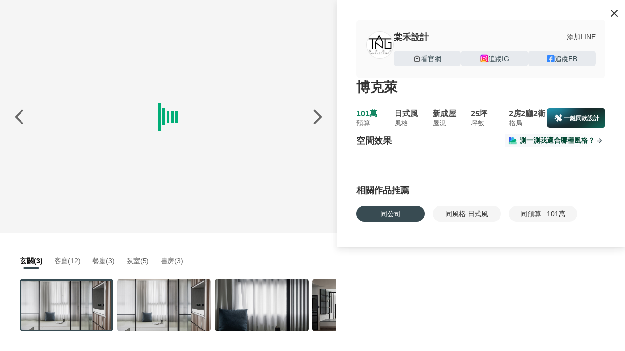

--- FILE ---
content_type: text/html;charset=utf-8
request_url: https://www.100.com.tw/works/17612
body_size: 25360
content:
<!DOCTYPE html><html  lang="zh-TW"><head><meta charset="utf-8"><meta name="viewport" content="width=device-width, initial-scale=1, minimum-scale=1.0,user-scalable=no, maximum-scale=1.0,viewport-fit=cover"><title>日式風裝修 25坪 2房2廳2衛 101萬 台中市 博克萊 裝修案例效果圖 - 100室內設計</title><link rel="stylesheet" href="https://s.100.com.tw/core/entry.3MLOAIt9.css" crossorigin><link rel="stylesheet" href="https://s.100.com.tw/core/index.R2nyI0ki.css" crossorigin><link rel="stylesheet" href="https://s.100.com.tw/core/image-viewer.Bc-nE-2W.css" crossorigin><link rel="stylesheet" href="https://s.100.com.tw/core/tabs.-rAmj4Lp.css" crossorigin><link rel="stylesheet" href="https://s.100.com.tw/core/overlay.BCb8L5uL.css" crossorigin><link rel="stylesheet" href="https://s.100.com.tw/core/drawer._wNJIAa3.css" crossorigin><link rel="stylesheet" href="https://s.100.com.tw/core/tooltip.CnDBlSER.css" crossorigin><link rel="stylesheet" href="https://s.100.com.tw/core/smile.CaNW8dAP.css" crossorigin><link rel="stylesheet" href="https://s.100.com.tw/core/usePreviewImages.Zm7P7NxG.css" crossorigin><link rel="stylesheet" href="https://s.100.com.tw/core/swiper.BiEk7v8n.css" crossorigin><link rel="stylesheet" href="https://s.100.com.tw/core/FloatButton.DGXrygCS.css" crossorigin><link rel="stylesheet" href="https://s.100.com.tw/core/History.DOkrwEcg.css" crossorigin><link rel="stylesheet" href="https://s.100.com.tw/core/Content.CE7vFVp9.css" crossorigin><link rel="stylesheet" href="https://s.100.com.tw/core/index.Dl1vnwUJ.css" crossorigin><link rel="stylesheet" href="https://s.100.com.tw/core/index.VyU0_i5f.css" crossorigin><link rel="stylesheet" href="https://s.100.com.tw/core/useShare.D3rIEnyF.css" crossorigin><link rel="stylesheet" href="https://s.100.com.tw/core/ImageMarker.DyAej6sB.css" crossorigin><link rel="stylesheet" href="https://s.100.com.tw/core/Lottie.Bg4SEY6W.css" crossorigin><link rel="stylesheet" href="https://s.100.com.tw/core/bg.BTF9BJfZ.css" crossorigin><link rel="stylesheet" href="https://s.100.com.tw/core/useIm.DZL1XW9T.css" crossorigin><link rel="stylesheet" href="https://s.100.com.tw/core/Mobile.vo-RvC5s.css" crossorigin><link rel="stylesheet" href="https://s.100.com.tw/core/useBusinessConsultModal.DmHrqRMC.css" crossorigin><link rel="stylesheet" href="https://s.100.com.tw/core/TextAreaEllipsis.BsCzptRE.css" crossorigin><link rel="stylesheet" href="https://s.100.com.tw/core/embed.DAK4NojU.css" crossorigin><link rel="stylesheet" href="https://s.100.com.tw/core/BasePlayer.DazR_R9l.css" crossorigin><link rel="stylesheet" href="https://s.100.com.tw/core/usePlayer.Cb-Wx0tQ.css" crossorigin><link rel="modulepreload" as="script" crossorigin href="https://s.100.com.tw/core/BXXEAlAn.js"><link rel="modulepreload" as="script" crossorigin href="https://s.100.com.tw/core/CZi_71cd.js"><link rel="modulepreload" as="script" crossorigin href="https://s.100.com.tw/core/ecCNRJcE.js"><link rel="modulepreload" as="script" crossorigin href="https://s.100.com.tw/core/vFbdooOa.js"><link rel="modulepreload" as="script" crossorigin href="https://s.100.com.tw/core/ByRZ7TWY.js"><link rel="modulepreload" as="script" crossorigin href="https://s.100.com.tw/core/Dfeene9k.js"><link rel="modulepreload" as="script" crossorigin href="https://s.100.com.tw/core/DUeZ1sfp.js"><link rel="modulepreload" as="script" crossorigin href="https://s.100.com.tw/core/aAPp20jq.js"><link rel="modulepreload" as="script" crossorigin href="https://s.100.com.tw/core/ljROxNf7.js"><link rel="modulepreload" as="script" crossorigin href="https://s.100.com.tw/core/DYwZW6F0.js"><link rel="modulepreload" as="script" crossorigin href="https://s.100.com.tw/core/CzbOILw6.js"><link rel="modulepreload" as="script" crossorigin href="https://s.100.com.tw/core/BvpioPaY.js"><link rel="modulepreload" as="script" crossorigin href="https://s.100.com.tw/core/CI3M0X_5.js"><link rel="modulepreload" as="script" crossorigin href="https://s.100.com.tw/core/5kPwXKP7.js"><link rel="modulepreload" as="script" crossorigin href="https://s.100.com.tw/core/BqwvWAxH.js"><link rel="modulepreload" as="script" crossorigin href="https://s.100.com.tw/core/Bx2NnFvi.js"><link rel="modulepreload" as="script" crossorigin href="https://s.100.com.tw/core/CzhOI-bF.js"><link rel="modulepreload" as="script" crossorigin href="https://s.100.com.tw/core/DdjgFh9g.js"><link rel="modulepreload" as="script" crossorigin href="https://s.100.com.tw/core/BoQnQ489.js"><link rel="modulepreload" as="script" crossorigin href="https://s.100.com.tw/core/DfVVUIyU.js"><link rel="modulepreload" as="script" crossorigin href="https://s.100.com.tw/core/gKKEN-qg.js"><link rel="modulepreload" as="script" crossorigin href="https://s.100.com.tw/core/yNIc20CM.js"><link rel="modulepreload" as="script" crossorigin href="https://s.100.com.tw/core/CAmJLFFO.js"><link rel="modulepreload" as="script" crossorigin href="https://s.100.com.tw/core/YBF-TAh5.js"><link rel="modulepreload" as="script" crossorigin href="https://s.100.com.tw/core/jLNHAg41.js"><link rel="modulepreload" as="script" crossorigin href="https://s.100.com.tw/core/B9Rxqfoe.js"><link rel="modulepreload" as="script" crossorigin href="https://s.100.com.tw/core/By6fFt2o.js"><link rel="modulepreload" as="script" crossorigin href="https://s.100.com.tw/core/s_T-DIg-.js"><link rel="modulepreload" as="script" crossorigin href="https://s.100.com.tw/core/CJk-Hhgc.js"><link rel="modulepreload" as="script" crossorigin href="https://s.100.com.tw/core/7vyiqCgf.js"><link rel="modulepreload" as="script" crossorigin href="https://s.100.com.tw/core/jCqSG2G3.js"><link rel="modulepreload" as="script" crossorigin href="https://s.100.com.tw/core/DLNKXI4G.js"><link rel="modulepreload" as="script" crossorigin href="https://s.100.com.tw/core/CA_KYwSY.js"><link rel="modulepreload" as="script" crossorigin href="https://s.100.com.tw/core/D9im9WRv.js"><link rel="modulepreload" as="script" crossorigin href="https://s.100.com.tw/core/DhcK2Oh3.js"><link rel="preload" as="fetch" fetchpriority="low" crossorigin="anonymous" href="https://s.100.com.tw/core/builds/meta/d8bc5a3d-18b5-4a3d-9d2a-37342eb9b7fc.json"><script type="module" src="https://s.100.com.tw/core/BXXEAlAn.js" crossorigin></script><link rel="prefetch" as="image" type="image/png" href="https://s.100.com.tw/core/to-app-pop-bg.kV0eyNc1.png"><link rel="prefetch" as="image" type="image/png" href="https://s.100.com.tw/core/how-much-2025.IYxUfxp0.png"><link rel="prefetch" as="image" type="image/png" href="https://s.100.com.tw/core/how-much-2025-2x.J-i-uoRO.png"><link rel="prefetch" as="image" type="image/png" href="https://s.100.com.tw/core/avatar_1.41bRPtxj.png"><link rel="prefetch" as="image" type="image/png" href="https://s.100.com.tw/core/avatar_2.BJjXLfEm.png"><link rel="prefetch" as="image" type="image/png" href="https://s.100.com.tw/core/avatar_3.DiXSpMFr.png"><link rel="prefetch" as="image" type="image/png" href="https://s.100.com.tw/core/avatar_4.BeKa0N7h.png"><link rel="prefetch" as="image" type="image/png" href="https://s.100.com.tw/core/mobile_chart.CZwT1FTP.png"><link rel="prefetch" as="image" type="image/png" href="https://s.100.com.tw/core/price.5_BS5jKo.png"><link rel="prefetch" as="image" type="image/png" href="https://s.100.com.tw/core/details-2x.DU3hsN8k.png"><link rel="prefetch" as="image" type="image/png" href="https://s.100.com.tw/core/polka.DG6JK-2p.png"><link rel="prefetch" as="image" type="image/png" href="https://s.100.com.tw/core/how-much-mobile-2025.Chi8L6WF.png"><link rel="prefetch" as="image" type="image/png" href="https://s.100.com.tw/core/aperture-bottom.Ct_xCqTK.png"><link rel="prefetch" as="image" type="image/png" href="https://s.100.com.tw/core/representative-icon.xZ4H4xVJ.png"><link rel="prefetch" as="image" type="image/png" href="https://s.100.com.tw/core/calculate-pc-bg.BEet5U7n.png"><link rel="prefetch" as="image" type="image/png" href="https://s.100.com.tw/core/representation-icon.BNHfbVKe.png"><link rel="prefetch" as="image" type="image/png" href="https://s.100.com.tw/core/calculate-m-bg.DRSwo58N.png"><link rel="prefetch" as="image" type="image/gif" href="https://s.100.com.tw/core/bg.BMAD6S-l.gif"><link rel="prefetch" as="image" type="image/png" href="https://s.100.com.tw/core/representative-m-bg.BNFWIQ4J.png"><link rel="prefetch" as="image" type="image/png" href="https://s.100.com.tw/core/computer.DAzS3Z7I.png"><link rel="prefetch" as="image" type="image/png" href="https://s.100.com.tw/core/ing-m.Cen34NV_.png"><link rel="prefetch" as="image" type="image/png" href="https://s.100.com.tw/core/finish-m.Dxn9ICjd.png"><link rel="prefetch" as="image" type="image/png" href="https://s.100.com.tw/core/border.DmmDN4G6.png"><link rel="prefetch" as="image" type="image/png" href="https://s.100.com.tw/core/minimize-bg.AjMOmHXp.png"><link rel="prefetch" as="image" type="image/png" href="https://s.100.com.tw/core/magic.BuDn6zVq.png"><link rel="prefetch" as="image" type="image/png" href="https://s.100.com.tw/core/ai-pc-bg.DWRyvIJr.png"><link rel="prefetch" as="image" type="image/png" href="https://s.100.com.tw/core/ai-tips-fail.qL8Bp9z9.png"><link rel="prefetch" as="image" type="image/png" href="https://s.100.com.tw/core/ai-tips-success.BEu6zBnd.png"><link rel="prefetch" as="image" type="image/png" href="https://s.100.com.tw/core/star-bg.DsAMZx3B.png"><link rel="prefetch" as="image" type="image/png" href="https://s.100.com.tw/core/line-original.DgxPM-iJ.png"><link rel="prefetch" as="image" type="image/png" href="https://s.100.com.tw/core/build.B7lIldwa.png"><link rel="prefetch" as="image" type="image/png" href="https://s.100.com.tw/core/furniture.BeC3ay9N.png"><link rel="prefetch" as="image" type="image/png" href="https://s.100.com.tw/core/inspiration.BBcnUZu8.png"><link rel="prefetch" as="image" type="image/png" href="https://s.100.com.tw/core/match-color.DyqV8YpF.png"><link rel="prefetch" as="image" type="image/png" href="https://s.100.com.tw/core/material.CXvBF73a.png"><link rel="prefetch" as="image" type="image/png" href="https://s.100.com.tw/core/newbie.CondytTA.png"><link rel="prefetch" as="image" type="image/png" href="https://s.100.com.tw/core/renovate.DRPUWGmS.png"><link rel="prefetch" as="image" type="image/png" href="https://s.100.com.tw/core/space.CS7Syb-b.png"><link rel="prefetch" as="image" type="image/png" href="https://s.100.com.tw/core/vastu.CeIxUvk2.png"><link rel="prefetch" as="image" type="image/svg+xml" href="https://s.100.com.tw/core/icon-518-hire.dIzYBm7C.svg"><link rel="prefetch" as="image" type="image/svg+xml" href="https://s.100.com.tw/core/icon-518-job.fObdyU9C.svg"><link rel="prefetch" as="image" type="image/png" href="https://s.100.com.tw/core/icon-591.9f9gPOKJ.png"><link rel="prefetch" as="image" type="image/png" href="https://s.100.com.tw/core/icon-8591.CMfpVKjR.png"><link rel="prefetch" as="image" type="image/svg+xml" href="https://s.100.com.tw/core/icon-8891-new-car.DXT7vucl.svg"><link rel="prefetch" as="image" type="image/png" href="https://s.100.com.tw/core/icon-8891.CPUNA9kN.png"><link rel="prefetch" as="image" type="image/svg+xml" href="https://s.100.com.tw/core/icon-addcn-job-02.CaIYDkyE.svg"><link rel="prefetch" as="image" type="image/png" href="https://s.100.com.tw/core/icon-chick.Czxl_JbV.png"><link rel="prefetch" as="image" type="image/png" href="https://s.100.com.tw/core/icon-tasker.CWtiTYuL.png"><meta http-equiv="Content-Type" content="text/html;"><meta name="copyright" content="100.com.tw"><meta name="keywords" content="日式風裝修,25坪,2房2廳2衛,101萬,台中市,博克萊,裝修案例效果圖"><meta name="description" content="日式風裝修 25坪 2房2廳2衛 101萬 台中市 博克萊 裝修案例效果圖 - 100室內設計"><link rel="icon" type="image/svg+xml" href="/favicon.svg"><link rel="icon" type="image/png" href="/favicon.png"><meta name="title" content="日式風裝修 25坪 2房2廳2衛 101萬 台中市 博克萊 裝修案例效果圖 - 100室內設計"><meta property="og:title" content="日式風裝修 25坪 2房2廳2衛 101萬 台中市 博克萊 裝修案例效果圖 - 100室內設計"><meta property="og:description" content="日式風裝修 25坪 2房2廳2衛 101萬 台中市 博克萊 裝修案例效果圖 - 100室內設計"><meta property="og:type" content="website"><meta property="og:url" content="https://www.100.com.tw/works/17612"><meta property="og:image" content="https://cp4.100.com.tw/images/works/202306/26/api_2040097_1687768698_QuDO9sCLj8.jpg!t1000.jpg"><meta property="og:site_name" content="100室內設計"><link rel="canonical" href="https://www.100.com.tw/works/17612"><script type="application/ld+json">{"@context":"https://schema.org","@type":"Product","name":"博克萊","description":"日式風裝修 25坪 2房2廳2衛 101萬 台中市 博克萊 裝修案例效果圖 - 100室內設計","image":[{"@type":"ImageObject","url":"https://cp4.100.com.tw/images/works/202306/26/api_2040097_1687768549_Qs4ZfpRdDb.jpg!t1000.jpg","name":"玄關裝修效果圖","description":"日式風，25坪，2房2廳2衛，101萬，台中市裝修效果圖 - 玄關","contentUrl":"https://cp4.100.com.tw/images/works/202306/26/api_2040097_1687768549_Qs4ZfpRdDb.jpg!t1000.jpg"},{"@type":"ImageObject","url":"https://cp4.100.com.tw/images/works/202306/26/api_2040097_1687768549_vAesaSu8Pz.jpg!t1000.jpg","name":"玄關裝修效果圖","description":"日式風，25坪，2房2廳2衛，101萬，台中市裝修效果圖 - 玄關","contentUrl":"https://cp4.100.com.tw/images/works/202306/26/api_2040097_1687768549_vAesaSu8Pz.jpg!t1000.jpg"},{"@type":"ImageObject","url":"https://cp4.100.com.tw/images/works/202306/26/api_2040097_1687768549_ZvUGt5uKDA.jpg!t1000.jpg","name":"玄關裝修效果圖","description":"日式風，25坪，2房2廳2衛，101萬，台中市裝修效果圖 - 玄關","contentUrl":"https://cp4.100.com.tw/images/works/202306/26/api_2040097_1687768549_ZvUGt5uKDA.jpg!t1000.jpg"},{"@type":"ImageObject","url":"https://cp4.100.com.tw/images/works/202306/26/api_2040097_1687768695_8KVekAxpOU.jpg!t1000.jpg","name":"客廳裝修效果圖","description":"日式風，25坪，2房2廳2衛，101萬，台中市裝修效果圖 - 客廳","contentUrl":"https://cp4.100.com.tw/images/works/202306/26/api_2040097_1687768695_8KVekAxpOU.jpg!t1000.jpg"},{"@type":"ImageObject","url":"https://cp4.100.com.tw/images/works/202306/26/api_2040097_1687768695_u73rlWp5RS.jpg!t1000.jpg","name":"客廳裝修效果圖","description":"日式風，25坪，2房2廳2衛，101萬，台中市裝修效果圖 - 客廳","contentUrl":"https://cp4.100.com.tw/images/works/202306/26/api_2040097_1687768695_u73rlWp5RS.jpg!t1000.jpg"},{"@type":"ImageObject","url":"https://cp4.100.com.tw/images/works/202306/26/api_2040097_1687768695_MxkVhYnwWv.jpg!t1000.jpg","name":"客廳裝修效果圖","description":"日式風，25坪，2房2廳2衛，101萬，台中市裝修效果圖 - 客廳","contentUrl":"https://cp4.100.com.tw/images/works/202306/26/api_2040097_1687768695_MxkVhYnwWv.jpg!t1000.jpg"},{"@type":"ImageObject","url":"https://cp4.100.com.tw/images/works/202306/26/api_2040097_1687768696_fSbdFhSczd.jpg!t1000.jpg","name":"客廳裝修效果圖","description":"日式風，25坪，2房2廳2衛，101萬，台中市裝修效果圖 - 客廳","contentUrl":"https://cp4.100.com.tw/images/works/202306/26/api_2040097_1687768696_fSbdFhSczd.jpg!t1000.jpg"},{"@type":"ImageObject","url":"https://cp4.100.com.tw/images/works/202306/26/api_2040097_1687768695_CusL5iohfp.jpg!t1000.jpg","name":"客廳裝修效果圖","description":"日式風，25坪，2房2廳2衛，101萬，台中市裝修效果圖 - 客廳","contentUrl":"https://cp4.100.com.tw/images/works/202306/26/api_2040097_1687768695_CusL5iohfp.jpg!t1000.jpg"},{"@type":"ImageObject","url":"https://cp4.100.com.tw/images/works/202306/26/api_2040097_1687768696_akSko63GHm.jpg!t1000.jpg","name":"客廳裝修效果圖","description":"日式風，25坪，2房2廳2衛，101萬，台中市裝修效果圖 - 客廳","contentUrl":"https://cp4.100.com.tw/images/works/202306/26/api_2040097_1687768696_akSko63GHm.jpg!t1000.jpg"},{"@type":"ImageObject","url":"https://cp4.100.com.tw/images/works/202306/26/api_2040097_1687768697_cXWx6NiMHp.jpg!t1000.jpg","name":"客廳裝修效果圖","description":"日式風，25坪，2房2廳2衛，101萬，台中市裝修效果圖 - 客廳","contentUrl":"https://cp4.100.com.tw/images/works/202306/26/api_2040097_1687768697_cXWx6NiMHp.jpg!t1000.jpg"},{"@type":"ImageObject","url":"https://cp4.100.com.tw/images/works/202306/26/api_2040097_1687768697_6nivmy2tpu.jpg!t1000.jpg","name":"客廳裝修效果圖","description":"日式風，25坪，2房2廳2衛，101萬，台中市裝修效果圖 - 客廳","contentUrl":"https://cp4.100.com.tw/images/works/202306/26/api_2040097_1687768697_6nivmy2tpu.jpg!t1000.jpg"},{"@type":"ImageObject","url":"https://cp4.100.com.tw/images/works/202306/26/api_2040097_1687768698_QuDO9sCLj8.jpg!t1000.jpg","name":"客廳裝修效果圖","description":"日式風，25坪，2房2廳2衛，101萬，台中市裝修效果圖 - 客廳","contentUrl":"https://cp4.100.com.tw/images/works/202306/26/api_2040097_1687768698_QuDO9sCLj8.jpg!t1000.jpg"},{"@type":"ImageObject","url":"https://cp4.100.com.tw/images/works/202306/26/api_2040097_1687768698_CoV33twyb7.jpg!t1000.jpg","name":"客廳裝修效果圖","description":"日式風，25坪，2房2廳2衛，101萬，台中市裝修效果圖 - 客廳","contentUrl":"https://cp4.100.com.tw/images/works/202306/26/api_2040097_1687768698_CoV33twyb7.jpg!t1000.jpg"},{"@type":"ImageObject","url":"https://cp4.100.com.tw/images/works/202306/26/api_2040097_1687768698_N8OwBrxHGz.jpg!t1000.jpg","name":"客廳裝修效果圖","description":"日式風，25坪，2房2廳2衛，101萬，台中市裝修效果圖 - 客廳","contentUrl":"https://cp4.100.com.tw/images/works/202306/26/api_2040097_1687768698_N8OwBrxHGz.jpg!t1000.jpg"},{"@type":"ImageObject","url":"https://cp4.100.com.tw/images/works/202306/26/api_2040097_1687768698_NmZPTx34sC.jpg!t1000.jpg","name":"客廳裝修效果圖","description":"日式風，25坪，2房2廳2衛，101萬，台中市裝修效果圖 - 客廳","contentUrl":"https://cp4.100.com.tw/images/works/202306/26/api_2040097_1687768698_NmZPTx34sC.jpg!t1000.jpg"},{"@type":"ImageObject","url":"https://cp4.100.com.tw/images/works/202306/26/api_2040097_1687769378_61eNwJMEri.jpg!t1000.jpg","name":"餐廳裝修效果圖","description":"日式風，25坪，2房2廳2衛，101萬，台中市裝修效果圖 - 餐廳","contentUrl":"https://cp4.100.com.tw/images/works/202306/26/api_2040097_1687769378_61eNwJMEri.jpg!t1000.jpg"},{"@type":"ImageObject","url":"https://cp4.100.com.tw/images/works/202306/26/api_2040097_1687769379_bG9ohIx926.jpg!t1000.jpg","name":"餐廳裝修效果圖","description":"日式風，25坪，2房2廳2衛，101萬，台中市裝修效果圖 - 餐廳","contentUrl":"https://cp4.100.com.tw/images/works/202306/26/api_2040097_1687769379_bG9ohIx926.jpg!t1000.jpg"},{"@type":"ImageObject","url":"https://cp4.100.com.tw/images/works/202306/26/api_2040097_1687769380_LFM4fw3yhM.jpg!t1000.jpg","name":"餐廳裝修效果圖","description":"日式風，25坪，2房2廳2衛，101萬，台中市裝修效果圖 - 餐廳","contentUrl":"https://cp4.100.com.tw/images/works/202306/26/api_2040097_1687769380_LFM4fw3yhM.jpg!t1000.jpg"},{"@type":"ImageObject","url":"https://cp4.100.com.tw/images/works/202306/26/api_2040097_1687769487_4IpUGjOuoU.jpg!t1000.jpg","name":"臥室裝修效果圖","description":"日式風，25坪，2房2廳2衛，101萬，台中市裝修效果圖 - 臥室","contentUrl":"https://cp4.100.com.tw/images/works/202306/26/api_2040097_1687769487_4IpUGjOuoU.jpg!t1000.jpg"},{"@type":"ImageObject","url":"https://cp4.100.com.tw/images/works/202306/26/api_2040097_1687769487_1fnMQS5oeF.jpg!t1000.jpg","name":"臥室裝修效果圖","description":"日式風，25坪，2房2廳2衛，101萬，台中市裝修效果圖 - 臥室","contentUrl":"https://cp4.100.com.tw/images/works/202306/26/api_2040097_1687769487_1fnMQS5oeF.jpg!t1000.jpg"},{"@type":"ImageObject","url":"https://cp4.100.com.tw/images/works/202306/26/api_2040097_1687769489_tSDyBN9Zmg.jpg!t1000.jpg","name":"臥室裝修效果圖","description":"日式風，25坪，2房2廳2衛，101萬，台中市裝修效果圖 - 臥室","contentUrl":"https://cp4.100.com.tw/images/works/202306/26/api_2040097_1687769489_tSDyBN9Zmg.jpg!t1000.jpg"},{"@type":"ImageObject","url":"https://cp4.100.com.tw/images/works/202306/26/api_2040097_1687769489_1coDx74eeB.jpg!t1000.jpg","name":"臥室裝修效果圖","description":"日式風，25坪，2房2廳2衛，101萬，台中市裝修效果圖 - 臥室","contentUrl":"https://cp4.100.com.tw/images/works/202306/26/api_2040097_1687769489_1coDx74eeB.jpg!t1000.jpg"},{"@type":"ImageObject","url":"https://cp4.100.com.tw/images/works/202306/26/api_2040097_1687769489_C20XLjGeNY.jpg!t1000.jpg","name":"臥室裝修效果圖","description":"日式風，25坪，2房2廳2衛，101萬，台中市裝修效果圖 - 臥室","contentUrl":"https://cp4.100.com.tw/images/works/202306/26/api_2040097_1687769489_C20XLjGeNY.jpg!t1000.jpg"},{"@type":"ImageObject","url":"https://cp4.100.com.tw/images/works/202306/26/api_2040097_1687769787_bEKPKKobw6.jpg!t1000.jpg","name":"書房裝修效果圖","description":"日式風，25坪，2房2廳2衛，101萬，台中市裝修效果圖 - 書房","contentUrl":"https://cp4.100.com.tw/images/works/202306/26/api_2040097_1687769787_bEKPKKobw6.jpg!t1000.jpg"},{"@type":"ImageObject","url":"https://cp4.100.com.tw/images/works/202306/26/api_2040097_1687769787_yGhGStMwnO.jpg!t1000.jpg","name":"書房裝修效果圖","description":"日式風，25坪，2房2廳2衛，101萬，台中市裝修效果圖 - 書房","contentUrl":"https://cp4.100.com.tw/images/works/202306/26/api_2040097_1687769787_yGhGStMwnO.jpg!t1000.jpg"},{"@type":"ImageObject","url":"https://cp4.100.com.tw/images/works/202306/26/api_2040097_1687769787_UEoseS9atV.jpg!t1000.jpg","name":"書房裝修效果圖","description":"日式風，25坪，2房2廳2衛，101萬，台中市裝修效果圖 - 書房","contentUrl":"https://cp4.100.com.tw/images/works/202306/26/api_2040097_1687769787_UEoseS9atV.jpg!t1000.jpg"}],"datePublished":"2023-07-03T17:40:48+08:00","dateModified":"2023-07-03T17:40:48+08:00","offers":{"@type":"Offer","availability":"https://schema.org/InStock","url":"https://www.100.com.tw/works/17612","priceCurrency":"TWD","price":1010000,"priceValidUntil":"2027-02-01"},"category":"日式風 > 2房2廳2衛 裝修案例"}</script></head><body><!--teleport start anchor--><!----><!--teleport anchor--><div id="__nuxt"><!--[--><section class="addcn-100-core"><div class="nuxt-loading-indicator" style="position:fixed;top:0;right:0;left:0;pointer-events:none;width:auto;height:3px;opacity:0;background:repeating-linear-gradient(to right,#00dc82 0%,#34cdfe 50%,#0047e1 100%);background-size:0% auto;transform:scaleX(0%);transform-origin:left;transition:transform 0.1s, height 0.4s, opacity 0.4s;z-index:999999;"></div><section data-v-0a337266><div class="works-page" data-v-0a337266 data-v-cba4222b><div class="swiper-container left" data-v-cba4222b data-v-1622ca3f><div class="btn-box button-box" data-v-1622ca3f data-v-cb0b3dfa><div class="ai-design-button calculate" data-v-cb0b3dfa data-v-1294be3b><div class="ai-design-button-wrapper" data-v-1294be3b><div class="aperture-glow" data-v-1294be3b></div><img src="[data-uri]" alt="一鍵同款" class="img-left" data-v-1294be3b><i class="ic-t1 t1-magic-filled" data-v-1294be3b></i><img src="https://s.100.com.tw/core/aperture-bottom.Ct_xCqTK.png" alt="一鍵同款" class="img-bottom" data-v-1294be3b><span data-v-1294be3b>一鍵同款設計</span></div></div><div class="btn" data-v-cb0b3dfa><img src="[data-uri]" class="btn-img" alt="分享" data-v-cb0b3dfa></div><div class="btn" data-v-cb0b3dfa><img src="[data-uri]" class="btn-img" alt="下載" data-v-cb0b3dfa></div><div class="btn" data-gtm-behavior="collect" data-v-cb0b3dfa><i class="t1-collect-line ic-t1" data-v-cb0b3dfa></i></div></div><div class="swiper large-img-box" lazy="true" data-v-1622ca3f><!--[--><!--]--><div class="swiper-wrapper"><!--[--><!--]--><!--[--><div class="swiper-slide slide" data-v-1622ca3f><!--[--><div class="load-container" data-v-1622ca3f data-v-33db0f00><div class="container" data-v-33db0f00><div class="boxLoading boxLoading1" data-v-33db0f00></div><div class="boxLoading boxLoading2" data-v-33db0f00></div><div class="boxLoading boxLoading3" data-v-33db0f00></div><div class="boxLoading boxLoading4" data-v-33db0f00></div><div class="boxLoading boxLoading5" data-v-33db0f00></div></div></div><!--]--><!----></div><div class="swiper-slide slide" data-v-1622ca3f><!--[--><div class="load-container" data-v-1622ca3f data-v-33db0f00><div class="container" data-v-33db0f00><div class="boxLoading boxLoading1" data-v-33db0f00></div><div class="boxLoading boxLoading2" data-v-33db0f00></div><div class="boxLoading boxLoading3" data-v-33db0f00></div><div class="boxLoading boxLoading4" data-v-33db0f00></div><div class="boxLoading boxLoading5" data-v-33db0f00></div></div></div><!--]--><!----></div><div class="swiper-slide slide" data-v-1622ca3f><!--[--><div class="load-container" data-v-1622ca3f data-v-33db0f00><div class="container" data-v-33db0f00><div class="boxLoading boxLoading1" data-v-33db0f00></div><div class="boxLoading boxLoading2" data-v-33db0f00></div><div class="boxLoading boxLoading3" data-v-33db0f00></div><div class="boxLoading boxLoading4" data-v-33db0f00></div><div class="boxLoading boxLoading5" data-v-33db0f00></div></div></div><!--]--><!----></div><div class="swiper-slide slide" data-v-1622ca3f><!--[--><div class="load-container" data-v-1622ca3f data-v-33db0f00><div class="container" data-v-33db0f00><div class="boxLoading boxLoading1" data-v-33db0f00></div><div class="boxLoading boxLoading2" data-v-33db0f00></div><div class="boxLoading boxLoading3" data-v-33db0f00></div><div class="boxLoading boxLoading4" data-v-33db0f00></div><div class="boxLoading boxLoading5" data-v-33db0f00></div></div></div><!--]--><!----></div><div class="swiper-slide slide" data-v-1622ca3f><!--[--><div class="load-container" data-v-1622ca3f data-v-33db0f00><div class="container" data-v-33db0f00><div class="boxLoading boxLoading1" data-v-33db0f00></div><div class="boxLoading boxLoading2" data-v-33db0f00></div><div class="boxLoading boxLoading3" data-v-33db0f00></div><div class="boxLoading boxLoading4" data-v-33db0f00></div><div class="boxLoading boxLoading5" data-v-33db0f00></div></div></div><!--]--><!----></div><div class="swiper-slide slide" data-v-1622ca3f><!--[--><div class="load-container" data-v-1622ca3f data-v-33db0f00><div class="container" data-v-33db0f00><div class="boxLoading boxLoading1" data-v-33db0f00></div><div class="boxLoading boxLoading2" data-v-33db0f00></div><div class="boxLoading boxLoading3" data-v-33db0f00></div><div class="boxLoading boxLoading4" data-v-33db0f00></div><div class="boxLoading boxLoading5" data-v-33db0f00></div></div></div><!--]--><!----></div><div class="swiper-slide slide" data-v-1622ca3f><!--[--><div class="load-container" data-v-1622ca3f data-v-33db0f00><div class="container" data-v-33db0f00><div class="boxLoading boxLoading1" data-v-33db0f00></div><div class="boxLoading boxLoading2" data-v-33db0f00></div><div class="boxLoading boxLoading3" data-v-33db0f00></div><div class="boxLoading boxLoading4" data-v-33db0f00></div><div class="boxLoading boxLoading5" data-v-33db0f00></div></div></div><!--]--><!----></div><div class="swiper-slide slide" data-v-1622ca3f><!--[--><div class="load-container" data-v-1622ca3f data-v-33db0f00><div class="container" data-v-33db0f00><div class="boxLoading boxLoading1" data-v-33db0f00></div><div class="boxLoading boxLoading2" data-v-33db0f00></div><div class="boxLoading boxLoading3" data-v-33db0f00></div><div class="boxLoading boxLoading4" data-v-33db0f00></div><div class="boxLoading boxLoading5" data-v-33db0f00></div></div></div><!--]--><!----></div><div class="swiper-slide slide" data-v-1622ca3f><!--[--><div class="load-container" data-v-1622ca3f data-v-33db0f00><div class="container" data-v-33db0f00><div class="boxLoading boxLoading1" data-v-33db0f00></div><div class="boxLoading boxLoading2" data-v-33db0f00></div><div class="boxLoading boxLoading3" data-v-33db0f00></div><div class="boxLoading boxLoading4" data-v-33db0f00></div><div class="boxLoading boxLoading5" data-v-33db0f00></div></div></div><!--]--><!----></div><div class="swiper-slide slide" data-v-1622ca3f><!--[--><div class="load-container" data-v-1622ca3f data-v-33db0f00><div class="container" data-v-33db0f00><div class="boxLoading boxLoading1" data-v-33db0f00></div><div class="boxLoading boxLoading2" data-v-33db0f00></div><div class="boxLoading boxLoading3" data-v-33db0f00></div><div class="boxLoading boxLoading4" data-v-33db0f00></div><div class="boxLoading boxLoading5" data-v-33db0f00></div></div></div><!--]--><!----></div><div class="swiper-slide slide" data-v-1622ca3f><!--[--><div class="load-container" data-v-1622ca3f data-v-33db0f00><div class="container" data-v-33db0f00><div class="boxLoading boxLoading1" data-v-33db0f00></div><div class="boxLoading boxLoading2" data-v-33db0f00></div><div class="boxLoading boxLoading3" data-v-33db0f00></div><div class="boxLoading boxLoading4" data-v-33db0f00></div><div class="boxLoading boxLoading5" data-v-33db0f00></div></div></div><!--]--><!----></div><div class="swiper-slide slide" data-v-1622ca3f><!--[--><div class="load-container" data-v-1622ca3f data-v-33db0f00><div class="container" data-v-33db0f00><div class="boxLoading boxLoading1" data-v-33db0f00></div><div class="boxLoading boxLoading2" data-v-33db0f00></div><div class="boxLoading boxLoading3" data-v-33db0f00></div><div class="boxLoading boxLoading4" data-v-33db0f00></div><div class="boxLoading boxLoading5" data-v-33db0f00></div></div></div><!--]--><!----></div><div class="swiper-slide slide" data-v-1622ca3f><!--[--><div class="load-container" data-v-1622ca3f data-v-33db0f00><div class="container" data-v-33db0f00><div class="boxLoading boxLoading1" data-v-33db0f00></div><div class="boxLoading boxLoading2" data-v-33db0f00></div><div class="boxLoading boxLoading3" data-v-33db0f00></div><div class="boxLoading boxLoading4" data-v-33db0f00></div><div class="boxLoading boxLoading5" data-v-33db0f00></div></div></div><!--]--><!----></div><div class="swiper-slide slide" data-v-1622ca3f><!--[--><div class="load-container" data-v-1622ca3f data-v-33db0f00><div class="container" data-v-33db0f00><div class="boxLoading boxLoading1" data-v-33db0f00></div><div class="boxLoading boxLoading2" data-v-33db0f00></div><div class="boxLoading boxLoading3" data-v-33db0f00></div><div class="boxLoading boxLoading4" data-v-33db0f00></div><div class="boxLoading boxLoading5" data-v-33db0f00></div></div></div><!--]--><!----></div><div class="swiper-slide slide" data-v-1622ca3f><!--[--><div class="load-container" data-v-1622ca3f data-v-33db0f00><div class="container" data-v-33db0f00><div class="boxLoading boxLoading1" data-v-33db0f00></div><div class="boxLoading boxLoading2" data-v-33db0f00></div><div class="boxLoading boxLoading3" data-v-33db0f00></div><div class="boxLoading boxLoading4" data-v-33db0f00></div><div class="boxLoading boxLoading5" data-v-33db0f00></div></div></div><!--]--><!----></div><div class="swiper-slide slide" data-v-1622ca3f><!--[--><div class="load-container" data-v-1622ca3f data-v-33db0f00><div class="container" data-v-33db0f00><div class="boxLoading boxLoading1" data-v-33db0f00></div><div class="boxLoading boxLoading2" data-v-33db0f00></div><div class="boxLoading boxLoading3" data-v-33db0f00></div><div class="boxLoading boxLoading4" data-v-33db0f00></div><div class="boxLoading boxLoading5" data-v-33db0f00></div></div></div><!--]--><!----></div><div class="swiper-slide slide" data-v-1622ca3f><!--[--><div class="load-container" data-v-1622ca3f data-v-33db0f00><div class="container" data-v-33db0f00><div class="boxLoading boxLoading1" data-v-33db0f00></div><div class="boxLoading boxLoading2" data-v-33db0f00></div><div class="boxLoading boxLoading3" data-v-33db0f00></div><div class="boxLoading boxLoading4" data-v-33db0f00></div><div class="boxLoading boxLoading5" data-v-33db0f00></div></div></div><!--]--><!----></div><div class="swiper-slide slide" data-v-1622ca3f><!--[--><div class="load-container" data-v-1622ca3f data-v-33db0f00><div class="container" data-v-33db0f00><div class="boxLoading boxLoading1" data-v-33db0f00></div><div class="boxLoading boxLoading2" data-v-33db0f00></div><div class="boxLoading boxLoading3" data-v-33db0f00></div><div class="boxLoading boxLoading4" data-v-33db0f00></div><div class="boxLoading boxLoading5" data-v-33db0f00></div></div></div><!--]--><!----></div><div class="swiper-slide slide" data-v-1622ca3f><!--[--><div class="load-container" data-v-1622ca3f data-v-33db0f00><div class="container" data-v-33db0f00><div class="boxLoading boxLoading1" data-v-33db0f00></div><div class="boxLoading boxLoading2" data-v-33db0f00></div><div class="boxLoading boxLoading3" data-v-33db0f00></div><div class="boxLoading boxLoading4" data-v-33db0f00></div><div class="boxLoading boxLoading5" data-v-33db0f00></div></div></div><!--]--><!----></div><div class="swiper-slide slide" data-v-1622ca3f><!--[--><div class="load-container" data-v-1622ca3f data-v-33db0f00><div class="container" data-v-33db0f00><div class="boxLoading boxLoading1" data-v-33db0f00></div><div class="boxLoading boxLoading2" data-v-33db0f00></div><div class="boxLoading boxLoading3" data-v-33db0f00></div><div class="boxLoading boxLoading4" data-v-33db0f00></div><div class="boxLoading boxLoading5" data-v-33db0f00></div></div></div><!--]--><!----></div><div class="swiper-slide slide" data-v-1622ca3f><!--[--><div class="load-container" data-v-1622ca3f data-v-33db0f00><div class="container" data-v-33db0f00><div class="boxLoading boxLoading1" data-v-33db0f00></div><div class="boxLoading boxLoading2" data-v-33db0f00></div><div class="boxLoading boxLoading3" data-v-33db0f00></div><div class="boxLoading boxLoading4" data-v-33db0f00></div><div class="boxLoading boxLoading5" data-v-33db0f00></div></div></div><!--]--><!----></div><div class="swiper-slide slide" data-v-1622ca3f><!--[--><div class="load-container" data-v-1622ca3f data-v-33db0f00><div class="container" data-v-33db0f00><div class="boxLoading boxLoading1" data-v-33db0f00></div><div class="boxLoading boxLoading2" data-v-33db0f00></div><div class="boxLoading boxLoading3" data-v-33db0f00></div><div class="boxLoading boxLoading4" data-v-33db0f00></div><div class="boxLoading boxLoading5" data-v-33db0f00></div></div></div><!--]--><!----></div><div class="swiper-slide slide" data-v-1622ca3f><!--[--><div class="load-container" data-v-1622ca3f data-v-33db0f00><div class="container" data-v-33db0f00><div class="boxLoading boxLoading1" data-v-33db0f00></div><div class="boxLoading boxLoading2" data-v-33db0f00></div><div class="boxLoading boxLoading3" data-v-33db0f00></div><div class="boxLoading boxLoading4" data-v-33db0f00></div><div class="boxLoading boxLoading5" data-v-33db0f00></div></div></div><!--]--><!----></div><div class="swiper-slide slide" data-v-1622ca3f><!--[--><div class="load-container" data-v-1622ca3f data-v-33db0f00><div class="container" data-v-33db0f00><div class="boxLoading boxLoading1" data-v-33db0f00></div><div class="boxLoading boxLoading2" data-v-33db0f00></div><div class="boxLoading boxLoading3" data-v-33db0f00></div><div class="boxLoading boxLoading4" data-v-33db0f00></div><div class="boxLoading boxLoading5" data-v-33db0f00></div></div></div><!--]--><!----></div><div class="swiper-slide slide" data-v-1622ca3f><!--[--><div class="load-container" data-v-1622ca3f data-v-33db0f00><div class="container" data-v-33db0f00><div class="boxLoading boxLoading1" data-v-33db0f00></div><div class="boxLoading boxLoading2" data-v-33db0f00></div><div class="boxLoading boxLoading3" data-v-33db0f00></div><div class="boxLoading boxLoading4" data-v-33db0f00></div><div class="boxLoading boxLoading5" data-v-33db0f00></div></div></div><!--]--><!----></div><div class="swiper-slide slide" data-v-1622ca3f><!--[--><div class="load-container" data-v-1622ca3f data-v-33db0f00><div class="container" data-v-33db0f00><div class="boxLoading boxLoading1" data-v-33db0f00></div><div class="boxLoading boxLoading2" data-v-33db0f00></div><div class="boxLoading boxLoading3" data-v-33db0f00></div><div class="boxLoading boxLoading4" data-v-33db0f00></div><div class="boxLoading boxLoading5" data-v-33db0f00></div></div></div><!--]--><!----></div><!--]--><!--[--><!--]--></div><!----><!----><!----><!--[--><!--]--></div><a href="javascript:;" class="controls prev" data-v-1622ca3f><span class="controls-btn" data-v-1622ca3f><i class="ic-t1 t1-arrow-left" data-v-1622ca3f></i></span></a><a href="javascript:;" class="controls next" data-v-1622ca3f><span class="controls-btn" data-v-1622ca3f><i class="ic-t1 t1-arrow-right" data-v-1622ca3f></i></span></a><div class="description-style" data-v-1622ca3f><div class="nav-box only-img-box nav-box" data-v-1622ca3f data-v-d7ada9db><div class="nav-title" data-v-d7ada9db><!--[--><div class="active-tab nav-item" data-v-d7ada9db><i class="t1-picture-line ic-t1" data-v-d7ada9db></i> 格局實景圖 <img src="[data-uri]" loading="lazy" class="expand" alt="格局實景圖" data-v-d7ada9db></div><!--]--></div><!--[--><nav style="" class="album-nav" data-v-d7ada9db><div class="album-nav-text" data-v-d7ada9db><ul data-v-d7ada9db><!--[--><li class="active" data-v-d7ada9db>玄關(3) <div class="line" data-v-d7ada9db></div></li><li class="" data-v-d7ada9db>客廳(12) <!----></li><li class="" data-v-d7ada9db>餐廳(3) <!----></li><li class="" data-v-d7ada9db>臥室(5) <!----></li><li class="" data-v-d7ada9db>書房(3) <!----></li><!--]--></ul></div><div class="album-nav-thumb" data-v-d7ada9db><div class="swiper ul" data-v-d7ada9db><!--[--><!--]--><div class="swiper-wrapper"><!--[--><!--]--><!--[--><div class="swiper-slide li active" data-v-d7ada9db><!--[--><img src="https://cp4.100.com.tw/images/works/202306/26/api_2040097_1687768549_Qs4ZfpRdDb.jpg!10350t1500-v2.jpg" alt="玄關" data-v-d7ada9db><!--]--><!----></div><div class="swiper-slide li" data-v-d7ada9db><!--[--><img src="https://cp4.100.com.tw/images/works/202306/26/api_2040097_1687768549_vAesaSu8Pz.jpg!10350t1500-v2.jpg" alt="玄關" data-v-d7ada9db><!--]--><!----></div><div class="swiper-slide li" data-v-d7ada9db><!--[--><img src="https://cp4.100.com.tw/images/works/202306/26/api_2040097_1687768549_ZvUGt5uKDA.jpg!10350t1500-v2.jpg" alt="玄關" data-v-d7ada9db><!--]--><!----></div><div class="swiper-slide li" data-v-d7ada9db><!--[--><img src="https://cp4.100.com.tw/images/works/202306/26/api_2040097_1687768696_akSko63GHm.jpg!10350t1500-v2.jpg" alt="客廳" data-v-d7ada9db><!--]--><!----></div><div class="swiper-slide li" data-v-d7ada9db><!--[--><img src="https://cp4.100.com.tw/images/works/202306/26/api_2040097_1687768695_MxkVhYnwWv.jpg!10350t1500-v2.jpg" alt="客廳" data-v-d7ada9db><!--]--><!----></div><div class="swiper-slide li" data-v-d7ada9db><!--[--><img src="https://cp4.100.com.tw/images/works/202306/26/api_2040097_1687768695_CusL5iohfp.jpg!10350t1500-v2.jpg" alt="客廳" data-v-d7ada9db><!--]--><!----></div><div class="swiper-slide li" data-v-d7ada9db><!--[--><img src="https://cp4.100.com.tw/images/works/202306/26/api_2040097_1687768695_8KVekAxpOU.jpg!10350t1500-v2.jpg" alt="客廳" data-v-d7ada9db><!--]--><!----></div><div class="swiper-slide li" data-v-d7ada9db><!--[--><img src="https://cp4.100.com.tw/images/works/202306/26/api_2040097_1687768698_QuDO9sCLj8.jpg!10350t1500-v2.jpg" alt="客廳" data-v-d7ada9db><!--]--><!----></div><div class="swiper-slide li" data-v-d7ada9db><!--[--><img src="https://cp4.100.com.tw/images/works/202306/26/api_2040097_1687768695_u73rlWp5RS.jpg!10350t1500-v2.jpg" alt="客廳" data-v-d7ada9db><!--]--><!----></div><div class="swiper-slide li" data-v-d7ada9db><!--[--><img src="https://cp4.100.com.tw/images/works/202306/26/api_2040097_1687768697_cXWx6NiMHp.jpg!10350t1500-v2.jpg" alt="客廳" data-v-d7ada9db><!--]--><!----></div><div class="swiper-slide li" data-v-d7ada9db><!--[--><img src="https://cp4.100.com.tw/images/works/202306/26/api_2040097_1687768697_6nivmy2tpu.jpg!10350t1500-v2.jpg" alt="客廳" data-v-d7ada9db><!--]--><!----></div><div class="swiper-slide li" data-v-d7ada9db><!--[--><img src="https://cp4.100.com.tw/images/works/202306/26/api_2040097_1687768698_NmZPTx34sC.jpg!10350t1500-v2.jpg" alt="客廳" data-v-d7ada9db><!--]--><!----></div><div class="swiper-slide li" data-v-d7ada9db><!--[--><img src="https://cp4.100.com.tw/images/works/202306/26/api_2040097_1687768698_CoV33twyb7.jpg!10350t1500-v2.jpg" alt="客廳" data-v-d7ada9db><!--]--><!----></div><div class="swiper-slide li" data-v-d7ada9db><!--[--><img src="https://cp4.100.com.tw/images/works/202306/26/api_2040097_1687768698_N8OwBrxHGz.jpg!10350t1500-v2.jpg" alt="客廳" data-v-d7ada9db><!--]--><!----></div><div class="swiper-slide li" data-v-d7ada9db><!--[--><img src="https://cp4.100.com.tw/images/works/202306/26/api_2040097_1687768696_fSbdFhSczd.jpg!10350t1500-v2.jpg" alt="客廳" data-v-d7ada9db><!--]--><!----></div><div class="swiper-slide li" data-v-d7ada9db><!--[--><img src="https://cp4.100.com.tw/images/works/202306/26/api_2040097_1687769378_61eNwJMEri.jpg!10350t1500-v2.jpg" alt="餐廳" data-v-d7ada9db><!--]--><!----></div><div class="swiper-slide li" data-v-d7ada9db><!--[--><img src="https://cp4.100.com.tw/images/works/202306/26/api_2040097_1687769379_bG9ohIx926.jpg!10350t1500-v2.jpg" alt="餐廳" data-v-d7ada9db><!--]--><!----></div><div class="swiper-slide li" data-v-d7ada9db><!--[--><img src="https://cp4.100.com.tw/images/works/202306/26/api_2040097_1687769380_LFM4fw3yhM.jpg!10350t1500-v2.jpg" alt="餐廳" data-v-d7ada9db><!--]--><!----></div><div class="swiper-slide li" data-v-d7ada9db><!--[--><img src="https://cp4.100.com.tw/images/works/202306/26/api_2040097_1687769487_4IpUGjOuoU.jpg!10350t1500-v2.jpg" alt="臥室" data-v-d7ada9db><!--]--><!----></div><div class="swiper-slide li" data-v-d7ada9db><!--[--><img src="https://cp4.100.com.tw/images/works/202306/26/api_2040097_1687769487_1fnMQS5oeF.jpg!10350t1500-v2.jpg" alt="臥室" data-v-d7ada9db><!--]--><!----></div><div class="swiper-slide li" data-v-d7ada9db><!--[--><img src="https://cp4.100.com.tw/images/works/202306/26/api_2040097_1687769489_C20XLjGeNY.jpg!10350t1500-v2.jpg" alt="臥室" data-v-d7ada9db><!--]--><!----></div><div class="swiper-slide li" data-v-d7ada9db><!--[--><img src="https://cp4.100.com.tw/images/works/202306/26/api_2040097_1687769489_1coDx74eeB.jpg!10350t1500-v2.jpg" alt="臥室" data-v-d7ada9db><!--]--><!----></div><div class="swiper-slide li" data-v-d7ada9db><!--[--><img src="https://cp4.100.com.tw/images/works/202306/26/api_2040097_1687769489_tSDyBN9Zmg.jpg!10350t1500-v2.jpg" alt="臥室" data-v-d7ada9db><!--]--><!----></div><div class="swiper-slide li" data-v-d7ada9db><!--[--><img src="https://cp4.100.com.tw/images/works/202306/26/api_2040097_1687769787_bEKPKKobw6.jpg!10350t1500-v2.jpg" alt="書房" data-v-d7ada9db><!--]--><!----></div><div class="swiper-slide li" data-v-d7ada9db><!--[--><img src="https://cp4.100.com.tw/images/works/202306/26/api_2040097_1687769787_UEoseS9atV.jpg!10350t1500-v2.jpg" alt="書房" data-v-d7ada9db><!--]--><!----></div><div class="swiper-slide li" data-v-d7ada9db><!--[--><img src="https://cp4.100.com.tw/images/works/202306/26/api_2040097_1687769787_yGhGStMwnO.jpg!10350t1500-v2.jpg" alt="書房" data-v-d7ada9db><!--]--><!----></div><!--]--><!--[--><!--]--></div><!----><!----><!----><!--[--><!--]--></div></div></nav><!--]--></div></div><!--teleport start--><!--teleport end--></div><div class="right-box" data-v-cba4222b><i class="ic-t1 t1-close-line" data-v-cba4222b></i><div class="company-contact" data-v-cba4222b data-v-5f751f34><div class="company-contact-logo" data-v-5f751f34><a href="https://www.100.com.tw/10350?itm_source=work&amp;itm_medium=detail&amp;itm_campaign=base_info&amp;itm_content=related_company" target="_blank" data-v-5f751f34><img src="https://cp4.100.com.tw/images/companies/202101/19/api_2040097_1611054330_3u61czRV3a.png!t180.jpg" alt="棠禾設計" data-v-5f751f34></a></div><div class="content" data-v-5f751f34><div class="content-name" data-v-5f751f34><strong data-v-5f751f34><a href="https://www.100.com.tw/10350?itm_source=work&amp;itm_medium=detail&amp;itm_campaign=base_info&amp;itm_content=related_company" target="_blank" data-v-5f751f34>棠禾設計</a></strong><a href="https://lin.ee/qpt5sES" target="_blank" data-gtm-behavior="line_friend" data-v-5f751f34>添加LINE</a></div><!----><div class="content-social" data-v-5f751f34><!--[--><a href="https://www.tanghedesign.com/" target="_blank" data-gtm-behavior="website" data-v-5f751f34><img src="[data-uri]" alt="item.text" data-v-5f751f34> 看官網</a><a href="https://www.instagram.com/tanghe.ds?igsh=MTRqYXNsNWlvemlmdg==" target="_blank" data-gtm-behavior="instagram" data-v-5f751f34><img src="[data-uri]" alt="item.text" data-v-5f751f34> 追蹤IG</a><a href="https://www.facebook.com/tanghedesign" target="_blank" data-gtm-behavior="fb_group" data-v-5f751f34><img src="[data-uri]" alt="item.text" data-v-5f751f34> 追蹤FB</a><!--]--></div></div></div><!----><div class="info" data-v-cba4222b data-v-69c13034><div class="top" data-v-69c13034><div class="title-wrapper" data-v-69c13034><div class="title" data-v-69c13034>博克萊</div><!----></div><div class="title-wrapper" data-v-69c13034><div class="details" data-v-69c13034 data-v-9369621e><!--[--><div class="detail-item" data-v-9369621e><p class="green label" data-v-9369621e>101萬</p><p class="value" data-v-9369621e>預算</p></div><div class="detail-item" data-v-9369621e><p class="label" data-v-9369621e>日式風</p><p class="value" data-v-9369621e>風格</p></div><div class="detail-item" data-v-9369621e><p class="label" data-v-9369621e>新成屋</p><p class="value" data-v-9369621e>屋況</p></div><div class="detail-item" data-v-9369621e><p class="label" data-v-9369621e>25坪</p><p class="value" data-v-9369621e>坪數</p></div><div class="detail-item" data-v-9369621e><p class="label" data-v-9369621e>2房2廳2衛</p><p class="value" data-v-9369621e>格局</p></div><!--]--></div><div class="ai-design-button" data-v-69c13034 data-v-1294be3b><div class="ai-design-button-wrapper" data-v-1294be3b><div class="aperture-glow" data-v-1294be3b></div><img src="[data-uri]" alt="一鍵同款" class="img-left" data-v-1294be3b><i class="ic-t1 t1-magic-filled" data-v-1294be3b></i><img src="https://s.100.com.tw/core/aperture-bottom.Ct_xCqTK.png" alt="一鍵同款" class="img-bottom" data-v-1294be3b><span data-v-1294be3b>一鍵同款設計</span></div></div></div></div></div><!----><!----><!----><!----><div class="space-box" data-v-cba4222b data-v-f0e789a5><div class="title-box" data-v-f0e789a5><div class="title" data-v-f0e789a5>空間效果</div><div class="style-box" data-v-f0e789a5><img src="[data-uri]" loading="lazy" class="img" data-v-f0e789a5>測一測我適合哪種風格？ <img src="[data-uri]" loading="lazy" class="img-arrow" data-v-f0e789a5></div></div><div class="t5-tabs" data-v-f0e789a5><div class="t5-tabs__header"><!--v-if--><div class="t5-tabs__nav-wrap"><div class="t5-tabs__nav-scroll"><div class="t5-tabs__nav" style="transform:translateX(-0px);" role="tablist"><div class="t5-tabs__active-bar" style=""></div><!--[--><!--]--></div></div></div></div><div class="t5-tabs__content"><!--[--><!--[--><div id="pane-0" class="t5-tab-pane" role="tabpanel" aria-hidden="false" aria-labelledby="tab-0" data-v-f0e789a5><!--[--><div class="image-container" data-v-f0e789a5 data-v-0e3b5333><!--[--><div class="image-marker image-item" data-v-0e3b5333 style="--77160341:cover;"><!--[--><div class="t5-image" style="" data-v-0e3b5333><!--[--><!--v-if--><div class="t5-image__wrapper"><!--[--><div class="image-slot" data-v-0e3b5333><img src="https://s.100.com.tw/core/bg.BMAD6S-l.gif" alt="loading" class="img-box" data-v-0e3b5333></div><!--]--></div><!--]--><!-- Image Viewer --><!--v-if--></div><!--]--><!--[--><!--]--></div><div class="image-marker image-item" data-v-0e3b5333 style="--77160341:cover;"><!--[--><div class="t5-image" style="" data-v-0e3b5333><!--[--><!--v-if--><div class="t5-image__wrapper"><!--[--><div class="image-slot" data-v-0e3b5333><img src="https://s.100.com.tw/core/bg.BMAD6S-l.gif" alt="loading" class="img-box" data-v-0e3b5333></div><!--]--></div><!--]--><!-- Image Viewer --><!--v-if--></div><!--]--><!--[--><!--]--></div><div class="image-marker image-item" data-v-0e3b5333 style="--77160341:cover;"><!--[--><div class="t5-image" style="" data-v-0e3b5333><!--[--><!--v-if--><div class="t5-image__wrapper"><!--[--><div class="image-slot" data-v-0e3b5333><img src="https://s.100.com.tw/core/bg.BMAD6S-l.gif" alt="loading" class="img-box" data-v-0e3b5333></div><!--]--></div><!--]--><!-- Image Viewer --><!--v-if--></div><!--]--><!--[--><!--]--></div><!--]--></div><div class="content" data-v-f0e789a5></div><!--]--></div><div id="pane-1" class="t5-tab-pane" role="tabpanel" aria-hidden="true" aria-labelledby="tab-1" style="display:none;" data-v-f0e789a5><!--[--><div class="image-container" data-v-f0e789a5 data-v-0e3b5333><!--[--><div class="image-marker image-item" data-v-0e3b5333 style="--77160341:cover;"><!--[--><div class="t5-image" style="" data-v-0e3b5333><!--[--><!--v-if--><div class="t5-image__wrapper"><!--[--><div class="image-slot" data-v-0e3b5333><img src="https://s.100.com.tw/core/bg.BMAD6S-l.gif" alt="loading" class="img-box" data-v-0e3b5333></div><!--]--></div><!--]--><!-- Image Viewer --><!--v-if--></div><!--]--><!--[--><!--]--></div><div class="image-marker image-item" data-v-0e3b5333 style="--77160341:cover;"><!--[--><div class="t5-image" style="" data-v-0e3b5333><!--[--><!--v-if--><div class="t5-image__wrapper"><!--[--><div class="image-slot" data-v-0e3b5333><img src="https://s.100.com.tw/core/bg.BMAD6S-l.gif" alt="loading" class="img-box" data-v-0e3b5333></div><!--]--></div><!--]--><!-- Image Viewer --><!--v-if--></div><!--]--><!--[--><!--]--></div><div class="image-marker image-item" data-v-0e3b5333 style="--77160341:cover;"><!--[--><div class="t5-image" style="" data-v-0e3b5333><!--[--><!--v-if--><div class="t5-image__wrapper"><!--[--><div class="image-slot" data-v-0e3b5333><img src="https://s.100.com.tw/core/bg.BMAD6S-l.gif" alt="loading" class="img-box" data-v-0e3b5333></div><!--]--></div><!--]--><!-- Image Viewer --><!--v-if--></div><!--]--><!--[--><!--]--></div><div class="image-marker image-item" data-v-0e3b5333 style="--77160341:cover;"><!--[--><div class="t5-image" style="" data-v-0e3b5333><!--[--><!--v-if--><div class="t5-image__wrapper"><!--[--><div class="image-slot" data-v-0e3b5333><img src="https://s.100.com.tw/core/bg.BMAD6S-l.gif" alt="loading" class="img-box" data-v-0e3b5333></div><!--]--></div><!--]--><!-- Image Viewer --><!--v-if--></div><!--]--><!--[--><!--]--></div><!--]--></div><div class="content" data-v-f0e789a5></div><!--]--></div><div id="pane-2" class="t5-tab-pane" role="tabpanel" aria-hidden="true" aria-labelledby="tab-2" style="display:none;" data-v-f0e789a5><!--[--><div class="image-container" data-v-f0e789a5 data-v-0e3b5333><!--[--><div class="image-marker image-item" data-v-0e3b5333 style="--77160341:cover;"><!--[--><div class="t5-image" style="" data-v-0e3b5333><!--[--><!--v-if--><div class="t5-image__wrapper"><!--[--><div class="image-slot" data-v-0e3b5333><img src="https://s.100.com.tw/core/bg.BMAD6S-l.gif" alt="loading" class="img-box" data-v-0e3b5333></div><!--]--></div><!--]--><!-- Image Viewer --><!--v-if--></div><!--]--><!--[--><!--]--></div><div class="image-marker image-item" data-v-0e3b5333 style="--77160341:cover;"><!--[--><div class="t5-image" style="" data-v-0e3b5333><!--[--><!--v-if--><div class="t5-image__wrapper"><!--[--><div class="image-slot" data-v-0e3b5333><img src="https://s.100.com.tw/core/bg.BMAD6S-l.gif" alt="loading" class="img-box" data-v-0e3b5333></div><!--]--></div><!--]--><!-- Image Viewer --><!--v-if--></div><!--]--><!--[--><!--]--></div><div class="image-marker image-item" data-v-0e3b5333 style="--77160341:cover;"><!--[--><div class="t5-image" style="" data-v-0e3b5333><!--[--><!--v-if--><div class="t5-image__wrapper"><!--[--><div class="image-slot" data-v-0e3b5333><img src="https://s.100.com.tw/core/bg.BMAD6S-l.gif" alt="loading" class="img-box" data-v-0e3b5333></div><!--]--></div><!--]--><!-- Image Viewer --><!--v-if--></div><!--]--><!--[--><!--]--></div><!--]--></div><div class="content" data-v-f0e789a5></div><!--]--></div><div id="pane-3" class="t5-tab-pane" role="tabpanel" aria-hidden="true" aria-labelledby="tab-3" style="display:none;" data-v-f0e789a5><!--[--><div class="image-container" data-v-f0e789a5 data-v-0e3b5333><!--[--><div class="image-marker image-item" data-v-0e3b5333 style="--77160341:cover;"><!--[--><div class="t5-image" style="" data-v-0e3b5333><!--[--><!--v-if--><div class="t5-image__wrapper"><!--[--><div class="image-slot" data-v-0e3b5333><img src="https://s.100.com.tw/core/bg.BMAD6S-l.gif" alt="loading" class="img-box" data-v-0e3b5333></div><!--]--></div><!--]--><!-- Image Viewer --><!--v-if--></div><!--]--><!--[--><!--]--></div><div class="image-marker image-item" data-v-0e3b5333 style="--77160341:cover;"><!--[--><div class="t5-image" style="" data-v-0e3b5333><!--[--><!--v-if--><div class="t5-image__wrapper"><!--[--><div class="image-slot" data-v-0e3b5333><img src="https://s.100.com.tw/core/bg.BMAD6S-l.gif" alt="loading" class="img-box" data-v-0e3b5333></div><!--]--></div><!--]--><!-- Image Viewer --><!--v-if--></div><!--]--><!--[--><!--]--></div><div class="image-marker image-item" data-v-0e3b5333 style="--77160341:cover;"><!--[--><div class="t5-image" style="" data-v-0e3b5333><!--[--><!--v-if--><div class="t5-image__wrapper"><!--[--><div class="image-slot" data-v-0e3b5333><img src="https://s.100.com.tw/core/bg.BMAD6S-l.gif" alt="loading" class="img-box" data-v-0e3b5333></div><!--]--></div><!--]--><!-- Image Viewer --><!--v-if--></div><!--]--><!--[--><!--]--></div><div class="image-marker image-item" data-v-0e3b5333 style="--77160341:cover;"><!--[--><div class="t5-image" style="" data-v-0e3b5333><!--[--><!--v-if--><div class="t5-image__wrapper"><!--[--><div class="image-slot" data-v-0e3b5333><img src="https://s.100.com.tw/core/bg.BMAD6S-l.gif" alt="loading" class="img-box" data-v-0e3b5333></div><!--]--></div><!--]--><!-- Image Viewer --><!--v-if--></div><!--]--><!--[--><!--]--></div><!--]--></div><div class="content" data-v-f0e789a5></div><!--]--></div><div id="pane-4" class="t5-tab-pane" role="tabpanel" aria-hidden="true" aria-labelledby="tab-4" style="display:none;" data-v-f0e789a5><!--[--><div class="image-container" data-v-f0e789a5 data-v-0e3b5333><!--[--><div class="image-marker image-item" data-v-0e3b5333 style="--77160341:cover;"><!--[--><div class="t5-image" style="" data-v-0e3b5333><!--[--><!--v-if--><div class="t5-image__wrapper"><!--[--><div class="image-slot" data-v-0e3b5333><img src="https://s.100.com.tw/core/bg.BMAD6S-l.gif" alt="loading" class="img-box" data-v-0e3b5333></div><!--]--></div><!--]--><!-- Image Viewer --><!--v-if--></div><!--]--><!--[--><!--]--></div><div class="image-marker image-item" data-v-0e3b5333 style="--77160341:cover;"><!--[--><div class="t5-image" style="" data-v-0e3b5333><!--[--><!--v-if--><div class="t5-image__wrapper"><!--[--><div class="image-slot" data-v-0e3b5333><img src="https://s.100.com.tw/core/bg.BMAD6S-l.gif" alt="loading" class="img-box" data-v-0e3b5333></div><!--]--></div><!--]--><!-- Image Viewer --><!--v-if--></div><!--]--><!--[--><!--]--></div><div class="image-marker image-item" data-v-0e3b5333 style="--77160341:cover;"><!--[--><div class="t5-image" style="" data-v-0e3b5333><!--[--><!--v-if--><div class="t5-image__wrapper"><!--[--><div class="image-slot" data-v-0e3b5333><img src="https://s.100.com.tw/core/bg.BMAD6S-l.gif" alt="loading" class="img-box" data-v-0e3b5333></div><!--]--></div><!--]--><!-- Image Viewer --><!--v-if--></div><!--]--><!--[--><!--]--></div><!--]--></div><div class="content" data-v-f0e789a5></div><!--]--></div><!--]--><!--]--></div></div></div><div data-v-cba4222b></div><!----><!----><!----><!----><!----><!----><div class="recommend-box" data-v-cba4222b data-v-6acd8d4d><div class="title" data-v-6acd8d4d>相關作品推薦</div><div class="tab-box" data-v-6acd8d4d><!--[--><div class="active-tab tab" data-v-6acd8d4d>同公司</div><div class="tab" data-v-6acd8d4d>同風格·日式風</div><div class="tab" data-v-6acd8d4d>同預算 · 101萬</div><!--]--></div><div class="works-box" data-v-6acd8d4d><!--[--><!--]--></div></div><!----></div><div data-v-cba4222b></div><div visible="false" visited-from="work_detail" company-id="10350" work-id="17612" question-id="0" data-v-cba4222b></div></div><div visible="false" initial-index="0" margin="0" data-v-0a337266></div><span data-v-0a337266></span></section></section><div></div><!--]--></div><div id="teleports"></div><script>window.__NUXT__={};window.__NUXT__.config={public:{},app:{baseURL:"/",buildId:"d8bc5a3d-18b5-4a3d-9d2a-37342eb9b7fc",buildAssetsDir:"/core/",cdnURL:"https://s.100.com.tw"}}</script><script type="application/json" data-nuxt-data="nuxt-app" data-ssr="true" id="__NUXT_DATA__">[["ShallowReactive",1],{"data":2,"state":443,"once":445,"_errors":446,"serverRendered":448,"path":449,"pinia":450},["ShallowReactive",3],{"$f8x-ox0cvV33nSvrpU7xf6OvYrQo95kGaZ_TRzcn7IoQ":4,"$fV459xVjgTHQFcBv111sggScmFLJj3Sa2jQ_Jqlt4n5M":9,"$fbrq4P_gMkeIu03Uz2884FvHsePxuS0P0Bg2EtybNVjs":16,"$f9a_iJr7IdXzHOiFU1DY5Gtr8Do7RzD9GQTJnYTQOpEk":104},{"code":5,"message":6,"data":7},200,"not login",{"id":8},0,{"isInternal":10,"ip":11,"headers":12,"matchedBy":15},false,"18.116.41.152",{"x-forwarded-for":13,"x-real-ip":11,"remote-address":14},"18.116.41.152, 18.116.41.152, 192.168.1.51, 18.116.41.152, 192.168.1.51","10.2.63.0",null,{"code":5,"message":17,"data":18,"meta":102},"成功",{"seo_data":19,"structured_data":27},{"title":20,"description":20,"keywords":21,"canonical":22,"ogTitle":20,"ogDescription":23,"ogImage":24,"ogUrl":22,"ogSiteName":25,"ogType":26},"日式風裝修 25坪 2房2廳2衛 101萬 台中市 博克萊 裝修案例效果圖 - 100室內設計","日式風裝修,25坪,2房2廳2衛,101萬,台中市,博克萊,裝修案例效果圖","https://www.100.com.tw/works/17612","實用靈感，找到家的裝修答案","https://cp4.100.com.tw/images/works/202306/26/api_2040097_1687768698_QuDO9sCLj8.jpg!t1000.jpg","100室內設計","website",{"@context":28,"@type":29,"name":30,"description":20,"image":31,"datePublished":94,"dateModified":94,"offers":95,"category":101},"https://schema.org","Product","博克萊",[32,37,39,41,45,47,49,51,53,55,57,59,60,62,64,66,70,72,74,78,80,82,84,86,90,92],{"@type":33,"url":34,"name":35,"description":36,"contentUrl":34},"ImageObject","https://cp4.100.com.tw/images/works/202306/26/api_2040097_1687768549_Qs4ZfpRdDb.jpg!t1000.jpg","玄關裝修效果圖","日式風，25坪，2房2廳2衛，101萬，台中市裝修效果圖 - 玄關",{"@type":33,"url":38,"name":35,"description":36,"contentUrl":38},"https://cp4.100.com.tw/images/works/202306/26/api_2040097_1687768549_vAesaSu8Pz.jpg!t1000.jpg",{"@type":33,"url":40,"name":35,"description":36,"contentUrl":40},"https://cp4.100.com.tw/images/works/202306/26/api_2040097_1687768549_ZvUGt5uKDA.jpg!t1000.jpg",{"@type":33,"url":42,"name":43,"description":44,"contentUrl":42},"https://cp4.100.com.tw/images/works/202306/26/api_2040097_1687768695_8KVekAxpOU.jpg!t1000.jpg","客廳裝修效果圖","日式風，25坪，2房2廳2衛，101萬，台中市裝修效果圖 - 客廳",{"@type":33,"url":46,"name":43,"description":44,"contentUrl":46},"https://cp4.100.com.tw/images/works/202306/26/api_2040097_1687768695_u73rlWp5RS.jpg!t1000.jpg",{"@type":33,"url":48,"name":43,"description":44,"contentUrl":48},"https://cp4.100.com.tw/images/works/202306/26/api_2040097_1687768695_MxkVhYnwWv.jpg!t1000.jpg",{"@type":33,"url":50,"name":43,"description":44,"contentUrl":50},"https://cp4.100.com.tw/images/works/202306/26/api_2040097_1687768696_fSbdFhSczd.jpg!t1000.jpg",{"@type":33,"url":52,"name":43,"description":44,"contentUrl":52},"https://cp4.100.com.tw/images/works/202306/26/api_2040097_1687768695_CusL5iohfp.jpg!t1000.jpg",{"@type":33,"url":54,"name":43,"description":44,"contentUrl":54},"https://cp4.100.com.tw/images/works/202306/26/api_2040097_1687768696_akSko63GHm.jpg!t1000.jpg",{"@type":33,"url":56,"name":43,"description":44,"contentUrl":56},"https://cp4.100.com.tw/images/works/202306/26/api_2040097_1687768697_cXWx6NiMHp.jpg!t1000.jpg",{"@type":33,"url":58,"name":43,"description":44,"contentUrl":58},"https://cp4.100.com.tw/images/works/202306/26/api_2040097_1687768697_6nivmy2tpu.jpg!t1000.jpg",{"@type":33,"url":24,"name":43,"description":44,"contentUrl":24},{"@type":33,"url":61,"name":43,"description":44,"contentUrl":61},"https://cp4.100.com.tw/images/works/202306/26/api_2040097_1687768698_CoV33twyb7.jpg!t1000.jpg",{"@type":33,"url":63,"name":43,"description":44,"contentUrl":63},"https://cp4.100.com.tw/images/works/202306/26/api_2040097_1687768698_N8OwBrxHGz.jpg!t1000.jpg",{"@type":33,"url":65,"name":43,"description":44,"contentUrl":65},"https://cp4.100.com.tw/images/works/202306/26/api_2040097_1687768698_NmZPTx34sC.jpg!t1000.jpg",{"@type":33,"url":67,"name":68,"description":69,"contentUrl":67},"https://cp4.100.com.tw/images/works/202306/26/api_2040097_1687769378_61eNwJMEri.jpg!t1000.jpg","餐廳裝修效果圖","日式風，25坪，2房2廳2衛，101萬，台中市裝修效果圖 - 餐廳",{"@type":33,"url":71,"name":68,"description":69,"contentUrl":71},"https://cp4.100.com.tw/images/works/202306/26/api_2040097_1687769379_bG9ohIx926.jpg!t1000.jpg",{"@type":33,"url":73,"name":68,"description":69,"contentUrl":73},"https://cp4.100.com.tw/images/works/202306/26/api_2040097_1687769380_LFM4fw3yhM.jpg!t1000.jpg",{"@type":33,"url":75,"name":76,"description":77,"contentUrl":75},"https://cp4.100.com.tw/images/works/202306/26/api_2040097_1687769487_4IpUGjOuoU.jpg!t1000.jpg","臥室裝修效果圖","日式風，25坪，2房2廳2衛，101萬，台中市裝修效果圖 - 臥室",{"@type":33,"url":79,"name":76,"description":77,"contentUrl":79},"https://cp4.100.com.tw/images/works/202306/26/api_2040097_1687769487_1fnMQS5oeF.jpg!t1000.jpg",{"@type":33,"url":81,"name":76,"description":77,"contentUrl":81},"https://cp4.100.com.tw/images/works/202306/26/api_2040097_1687769489_tSDyBN9Zmg.jpg!t1000.jpg",{"@type":33,"url":83,"name":76,"description":77,"contentUrl":83},"https://cp4.100.com.tw/images/works/202306/26/api_2040097_1687769489_1coDx74eeB.jpg!t1000.jpg",{"@type":33,"url":85,"name":76,"description":77,"contentUrl":85},"https://cp4.100.com.tw/images/works/202306/26/api_2040097_1687769489_C20XLjGeNY.jpg!t1000.jpg",{"@type":33,"url":87,"name":88,"description":89,"contentUrl":87},"https://cp4.100.com.tw/images/works/202306/26/api_2040097_1687769787_bEKPKKobw6.jpg!t1000.jpg","書房裝修效果圖","日式風，25坪，2房2廳2衛，101萬，台中市裝修效果圖 - 書房",{"@type":33,"url":91,"name":88,"description":89,"contentUrl":91},"https://cp4.100.com.tw/images/works/202306/26/api_2040097_1687769787_yGhGStMwnO.jpg!t1000.jpg",{"@type":33,"url":93,"name":88,"description":89,"contentUrl":93},"https://cp4.100.com.tw/images/works/202306/26/api_2040097_1687769787_UEoseS9atV.jpg!t1000.jpg","2023-07-03T17:40:48+08:00",{"@type":96,"availability":97,"url":22,"priceCurrency":98,"price":99,"priceValidUntil":100},"Offer","https://schema.org/InStock","TWD",1010000,"2027-02-01","日式風 > 2房2廳2衛 裝修案例",{"pagination":15,"extra":103},[],{"code":5,"message":105,"data":106},"success",{"id":107,"is_represent_work":8,"name":30,"style_cn":108,"style_origin":109,"size_origin":110,"budget_origin":111,"kind_cn":112,"size_cn":113,"room_cn":114,"region_cn":115,"budget_cn":116,"pattern_cn":117,"share_url":22,"work_concept":118,"is_vr":10,"vr_link":15,"is_represent":10,"view_count":119,"collect_count":120,"open_app_params":121,"display_budget":116,"summary":123,"label":124,"avg_cost":118,"type":136,"company":137,"images":207,"cover_img":380,"is_collect":10,"honors":383,"articles":384,"latest_boxing_short_video":385,"work_info":15,"construction_progresses":15,"ai_cover_img":118,"spaces":386,"rank_label":396,"company_label":397,"works_label":414,"house_info":427,"represent_data":436,"cover":440},17612,"日式風",22,25,101,"新成屋","25坪","2房","台中市","101萬","2房2廳2衛","",1688,9,{"page_type":122,"page_id":107,"jump_url":22},202,[],[125,126,127,128,129,130,131,132,133,134,135],"無印風","塌塌米","格柵門","現代風","鋁框門","旋轉電視","系統櫃","鋁條燈","繃布","藝術塗料","特殊塗料","work",{"id":138,"name":139,"user_id":140,"logo_url":141,"display_construction_region":142,"all_interact_count":143,"work_count":144,"message_count":145,"collect_count":146,"is_ad":10,"open_app_params":147,"decoration_register_status":8,"website":150,"display_construction_val_cn":151,"unboxing_articles_count":152,"videos_count":153,"honors_count":154,"has_im":153,"facebook":155,"construction_val_cn":156,"is_open_message":153,"cost_cn":166,"design_cost":167,"is_self_editorial_department":10,"wav_count":168,"style_cn":169,"avg_comment_score":118,"new_list_labels":172,"service_points_cn":186,"instagram":195,"line_me":196,"line":197,"fb_share_url":198,"line_share_url":199,"type":200,"main_address":201},10350,"棠禾設計",2040097,"https://cp4.100.com.tw/images/companies/202101/19/api_2040097_1611054330_3u61czRV3a.png!t180.jpg","新竹市、新竹縣、苗栗縣、台中市",4646,46,615,822,{"page_type":148,"page_id":138,"jump_url":149},301,"https://www.100.com.tw/10350","https://www.tanghedesign.com/","4萬~8萬/坪",4,1,3,"https://www.facebook.com/tanghedesign",[157,159,163],{"kind_id":153,"kind":112,"price":158},"4",{"kind_id":160,"kind":161,"price":162},6,"中古屋","6",{"kind_id":154,"kind":164,"price":165},"老屋翻新","8","接案100萬起",4000,51,[128,170,108,171],"北歐風","新古典",[173,178,182],{"region_cn":174,"region_id":175,"list":128,"rank":176,"list_type":176,"list_style":153,"score":177},"新竹縣",5,"1",1991,{"region_cn":115,"region_id":179,"list":128,"rank":180,"list_type":176,"list_style":153,"score":181},8,"7",931,{"region_cn":183,"region_id":153,"list":128,"rank":184,"list_type":176,"list_style":153,"score":185},"台北市","9",911,[187,188,189,190,191,192,193,194],"承接局部預算","一年內保固","專人監工","到府丈量","完整圖面繪製","簽訂合約保障","溝通平面配置","初步報價","https://www.instagram.com/tanghe.ds?igsh=MTRqYXNsNWlvemlmdg==","https://lin.ee/qpt5sES","@790bewzk","https://m.100.com.tw/10350?utm_source=web&utm_medium=qrcode_facebook","https://m.100.com.tw/10350?utm_source=web&utm_medium=qrcode_line","company",{"id":202,"region":183,"section":203,"street_name":204,"full_address":205,"latlng":206},14413,"大安區","濟南路三段","台北市大安區濟南路三段62-2號B1樓","25.0400398,121.5368915",[208,220,226,233,242,248,254,260,266,272,278,285,291,297,304,311,318,324,330,337,343,349,355,361,368,374],{"id":209,"w_id":107,"space_cn":210,"style_cn":108,"size_cn":113,"color_scheme":211,"url":34,"watermark_url":212,"share_url":213,"aspect_ratio":214,"events":215,"markers":15,"collect_count":8,"share_count":8,"download_count":216,"open_app_params":217,"type":219,"is_collect":10,"space_index":8},407527,"玄關","中間系","https://cp4.100.com.tw/images/works/202306/26/api_2040097_1687768549_Qs4ZfpRdDb.jpg!10350t1500-v2.jpg","https://m.100.com.tw/works/17612/407527",0.66518,[],2,{"page_type":218,"page_id":107,"image_id":209},206,"image",{"id":221,"w_id":107,"space_cn":210,"style_cn":108,"size_cn":113,"color_scheme":211,"url":38,"watermark_url":222,"share_url":223,"aspect_ratio":214,"events":224,"markers":15,"collect_count":8,"share_count":8,"download_count":216,"open_app_params":225,"type":219,"is_collect":10,"space_index":153},407528,"https://cp4.100.com.tw/images/works/202306/26/api_2040097_1687768549_vAesaSu8Pz.jpg!10350t1500-v2.jpg","https://m.100.com.tw/works/17612/407528",[],{"page_type":218,"page_id":107,"image_id":221},{"id":227,"w_id":107,"space_cn":210,"style_cn":108,"size_cn":113,"color_scheme":228,"url":40,"watermark_url":229,"share_url":230,"aspect_ratio":214,"events":231,"markers":15,"collect_count":8,"share_count":153,"download_count":8,"open_app_params":232,"type":219,"is_collect":10,"space_index":216},407529,"冷色系","https://cp4.100.com.tw/images/works/202306/26/api_2040097_1687768549_ZvUGt5uKDA.jpg!10350t1500-v2.jpg","https://m.100.com.tw/works/17612/407529",[],{"page_type":218,"page_id":107,"image_id":227},{"id":234,"w_id":107,"space_cn":235,"style_cn":108,"size_cn":113,"color_scheme":236,"url":54,"watermark_url":237,"share_url":238,"aspect_ratio":239,"events":240,"markers":15,"collect_count":8,"share_count":8,"download_count":152,"open_app_params":241,"type":219,"is_collect":10,"space_index":8},407535,"客廳","暖色系","https://cp4.100.com.tw/images/works/202306/26/api_2040097_1687768696_akSko63GHm.jpg!10350t1500-v2.jpg","https://m.100.com.tw/works/17612/407535",1.50336,[],{"page_type":218,"page_id":107,"image_id":234},{"id":243,"w_id":107,"space_cn":235,"style_cn":108,"size_cn":113,"color_scheme":236,"url":48,"watermark_url":244,"share_url":245,"aspect_ratio":239,"events":246,"markers":15,"collect_count":8,"share_count":8,"download_count":216,"open_app_params":247,"type":219,"is_collect":10,"space_index":153},407532,"https://cp4.100.com.tw/images/works/202306/26/api_2040097_1687768695_MxkVhYnwWv.jpg!10350t1500-v2.jpg","https://m.100.com.tw/works/17612/407532",[],{"page_type":218,"page_id":107,"image_id":243},{"id":249,"w_id":107,"space_cn":235,"style_cn":108,"size_cn":113,"color_scheme":236,"url":52,"watermark_url":250,"share_url":251,"aspect_ratio":239,"events":252,"markers":15,"collect_count":8,"share_count":216,"download_count":120,"open_app_params":253,"type":219,"is_collect":10,"space_index":216},407534,"https://cp4.100.com.tw/images/works/202306/26/api_2040097_1687768695_CusL5iohfp.jpg!10350t1500-v2.jpg","https://m.100.com.tw/works/17612/407534",[],{"page_type":218,"page_id":107,"image_id":249},{"id":255,"w_id":107,"space_cn":235,"style_cn":108,"size_cn":113,"color_scheme":236,"url":42,"watermark_url":256,"share_url":257,"aspect_ratio":239,"events":258,"markers":15,"collect_count":8,"share_count":8,"download_count":154,"open_app_params":259,"type":219,"is_collect":10,"space_index":154},407530,"https://cp4.100.com.tw/images/works/202306/26/api_2040097_1687768695_8KVekAxpOU.jpg!10350t1500-v2.jpg","https://m.100.com.tw/works/17612/407530",[],{"page_type":218,"page_id":107,"image_id":255},{"id":261,"w_id":107,"space_cn":235,"style_cn":108,"size_cn":113,"color_scheme":236,"url":24,"watermark_url":262,"share_url":263,"aspect_ratio":239,"events":264,"markers":15,"collect_count":8,"share_count":8,"download_count":8,"open_app_params":265,"type":219,"is_collect":10,"space_index":152},407538,"https://cp4.100.com.tw/images/works/202306/26/api_2040097_1687768698_QuDO9sCLj8.jpg!10350t1500-v2.jpg","https://m.100.com.tw/works/17612/407538",[],{"page_type":218,"page_id":107,"image_id":261},{"id":267,"w_id":107,"space_cn":235,"style_cn":108,"size_cn":113,"color_scheme":236,"url":46,"watermark_url":268,"share_url":269,"aspect_ratio":239,"events":270,"markers":15,"collect_count":8,"share_count":153,"download_count":8,"open_app_params":271,"type":219,"is_collect":10,"space_index":175},407531,"https://cp4.100.com.tw/images/works/202306/26/api_2040097_1687768695_u73rlWp5RS.jpg!10350t1500-v2.jpg","https://m.100.com.tw/works/17612/407531",[],{"page_type":218,"page_id":107,"image_id":267},{"id":273,"w_id":107,"space_cn":235,"style_cn":108,"size_cn":113,"color_scheme":236,"url":56,"watermark_url":274,"share_url":275,"aspect_ratio":239,"events":276,"markers":15,"collect_count":8,"share_count":8,"download_count":153,"open_app_params":277,"type":219,"is_collect":10,"space_index":160},407536,"https://cp4.100.com.tw/images/works/202306/26/api_2040097_1687768697_cXWx6NiMHp.jpg!10350t1500-v2.jpg","https://m.100.com.tw/works/17612/407536",[],{"page_type":218,"page_id":107,"image_id":273},{"id":279,"w_id":107,"space_cn":235,"style_cn":108,"size_cn":113,"color_scheme":236,"url":58,"watermark_url":280,"share_url":281,"aspect_ratio":239,"events":282,"markers":15,"collect_count":8,"share_count":8,"download_count":8,"open_app_params":283,"type":219,"is_collect":10,"space_index":284},407537,"https://cp4.100.com.tw/images/works/202306/26/api_2040097_1687768697_6nivmy2tpu.jpg!10350t1500-v2.jpg","https://m.100.com.tw/works/17612/407537",[],{"page_type":218,"page_id":107,"image_id":279},7,{"id":286,"w_id":107,"space_cn":235,"style_cn":108,"size_cn":113,"color_scheme":236,"url":65,"watermark_url":287,"share_url":288,"aspect_ratio":239,"events":289,"markers":15,"collect_count":8,"share_count":8,"download_count":8,"open_app_params":290,"type":219,"is_collect":10,"space_index":179},407541,"https://cp4.100.com.tw/images/works/202306/26/api_2040097_1687768698_NmZPTx34sC.jpg!10350t1500-v2.jpg","https://m.100.com.tw/works/17612/407541",[],{"page_type":218,"page_id":107,"image_id":286},{"id":292,"w_id":107,"space_cn":235,"style_cn":108,"size_cn":113,"color_scheme":236,"url":61,"watermark_url":293,"share_url":294,"aspect_ratio":239,"events":295,"markers":15,"collect_count":8,"share_count":8,"download_count":153,"open_app_params":296,"type":219,"is_collect":10,"space_index":120},407539,"https://cp4.100.com.tw/images/works/202306/26/api_2040097_1687768698_CoV33twyb7.jpg!10350t1500-v2.jpg","https://m.100.com.tw/works/17612/407539",[],{"page_type":218,"page_id":107,"image_id":292},{"id":298,"w_id":107,"space_cn":235,"style_cn":108,"size_cn":113,"color_scheme":236,"url":63,"watermark_url":299,"share_url":300,"aspect_ratio":239,"events":301,"markers":15,"collect_count":8,"share_count":8,"download_count":153,"open_app_params":302,"type":219,"is_collect":10,"space_index":303},407540,"https://cp4.100.com.tw/images/works/202306/26/api_2040097_1687768698_N8OwBrxHGz.jpg!10350t1500-v2.jpg","https://m.100.com.tw/works/17612/407540",[],{"page_type":218,"page_id":107,"image_id":298},10,{"id":305,"w_id":107,"space_cn":235,"style_cn":108,"size_cn":113,"color_scheme":211,"url":50,"watermark_url":306,"share_url":307,"aspect_ratio":214,"events":308,"markers":15,"collect_count":153,"share_count":8,"download_count":8,"open_app_params":309,"type":219,"is_collect":10,"space_index":310},407533,"https://cp4.100.com.tw/images/works/202306/26/api_2040097_1687768696_fSbdFhSczd.jpg!10350t1500-v2.jpg","https://m.100.com.tw/works/17612/407533",[],{"page_type":218,"page_id":107,"image_id":305},11,{"id":312,"w_id":107,"space_cn":313,"style_cn":108,"size_cn":113,"color_scheme":236,"url":67,"watermark_url":314,"share_url":315,"aspect_ratio":239,"events":316,"markers":15,"collect_count":8,"share_count":8,"download_count":8,"open_app_params":317,"type":219,"is_collect":10,"space_index":8},407616,"餐廳","https://cp4.100.com.tw/images/works/202306/26/api_2040097_1687769378_61eNwJMEri.jpg!10350t1500-v2.jpg","https://m.100.com.tw/works/17612/407616",[],{"page_type":218,"page_id":107,"image_id":312},{"id":319,"w_id":107,"space_cn":313,"style_cn":108,"size_cn":113,"color_scheme":236,"url":71,"watermark_url":320,"share_url":321,"aspect_ratio":239,"events":322,"markers":15,"collect_count":8,"share_count":8,"download_count":216,"open_app_params":323,"type":219,"is_collect":10,"space_index":153},407617,"https://cp4.100.com.tw/images/works/202306/26/api_2040097_1687769379_bG9ohIx926.jpg!10350t1500-v2.jpg","https://m.100.com.tw/works/17612/407617",[],{"page_type":218,"page_id":107,"image_id":319},{"id":325,"w_id":107,"space_cn":313,"style_cn":108,"size_cn":113,"color_scheme":236,"url":73,"watermark_url":326,"share_url":327,"aspect_ratio":214,"events":328,"markers":15,"collect_count":8,"share_count":8,"download_count":8,"open_app_params":329,"type":219,"is_collect":10,"space_index":216},407618,"https://cp4.100.com.tw/images/works/202306/26/api_2040097_1687769380_LFM4fw3yhM.jpg!10350t1500-v2.jpg","https://m.100.com.tw/works/17612/407618",[],{"page_type":218,"page_id":107,"image_id":325},{"id":331,"w_id":107,"space_cn":332,"style_cn":108,"size_cn":113,"color_scheme":236,"url":75,"watermark_url":333,"share_url":334,"aspect_ratio":239,"events":335,"markers":15,"collect_count":8,"share_count":8,"download_count":154,"open_app_params":336,"type":219,"is_collect":10,"space_index":8},407619,"臥室","https://cp4.100.com.tw/images/works/202306/26/api_2040097_1687769487_4IpUGjOuoU.jpg!10350t1500-v2.jpg","https://m.100.com.tw/works/17612/407619",[],{"page_type":218,"page_id":107,"image_id":331},{"id":338,"w_id":107,"space_cn":332,"style_cn":108,"size_cn":113,"color_scheme":236,"url":79,"watermark_url":339,"share_url":340,"aspect_ratio":239,"events":341,"markers":15,"collect_count":8,"share_count":8,"download_count":216,"open_app_params":342,"type":219,"is_collect":10,"space_index":153},407620,"https://cp4.100.com.tw/images/works/202306/26/api_2040097_1687769487_1fnMQS5oeF.jpg!10350t1500-v2.jpg","https://m.100.com.tw/works/17612/407620",[],{"page_type":218,"page_id":107,"image_id":338},{"id":344,"w_id":107,"space_cn":332,"style_cn":108,"size_cn":113,"color_scheme":236,"url":85,"watermark_url":345,"share_url":346,"aspect_ratio":239,"events":347,"markers":15,"collect_count":8,"share_count":8,"download_count":152,"open_app_params":348,"type":219,"is_collect":10,"space_index":216},407623,"https://cp4.100.com.tw/images/works/202306/26/api_2040097_1687769489_C20XLjGeNY.jpg!10350t1500-v2.jpg","https://m.100.com.tw/works/17612/407623",[],{"page_type":218,"page_id":107,"image_id":344},{"id":350,"w_id":107,"space_cn":332,"style_cn":108,"size_cn":113,"color_scheme":236,"url":83,"watermark_url":351,"share_url":352,"aspect_ratio":239,"events":353,"markers":15,"collect_count":8,"share_count":8,"download_count":216,"open_app_params":354,"type":219,"is_collect":10,"space_index":154},407622,"https://cp4.100.com.tw/images/works/202306/26/api_2040097_1687769489_1coDx74eeB.jpg!10350t1500-v2.jpg","https://m.100.com.tw/works/17612/407622",[],{"page_type":218,"page_id":107,"image_id":350},{"id":356,"w_id":107,"space_cn":332,"style_cn":108,"size_cn":113,"color_scheme":236,"url":81,"watermark_url":357,"share_url":358,"aspect_ratio":239,"events":359,"markers":15,"collect_count":8,"share_count":8,"download_count":153,"open_app_params":360,"type":219,"is_collect":10,"space_index":152},407621,"https://cp4.100.com.tw/images/works/202306/26/api_2040097_1687769489_tSDyBN9Zmg.jpg!10350t1500-v2.jpg","https://m.100.com.tw/works/17612/407621",[],{"page_type":218,"page_id":107,"image_id":356},{"id":362,"w_id":107,"space_cn":363,"style_cn":108,"size_cn":113,"color_scheme":236,"url":87,"watermark_url":364,"share_url":365,"aspect_ratio":239,"events":366,"markers":15,"collect_count":8,"share_count":216,"download_count":216,"open_app_params":367,"type":219,"is_collect":10,"space_index":8},407624,"書房","https://cp4.100.com.tw/images/works/202306/26/api_2040097_1687769787_bEKPKKobw6.jpg!10350t1500-v2.jpg","https://m.100.com.tw/works/17612/407624",[],{"page_type":218,"page_id":107,"image_id":362},{"id":369,"w_id":107,"space_cn":363,"style_cn":108,"size_cn":113,"color_scheme":236,"url":93,"watermark_url":370,"share_url":371,"aspect_ratio":239,"events":372,"markers":15,"collect_count":8,"share_count":153,"download_count":8,"open_app_params":373,"type":219,"is_collect":10,"space_index":153},407626,"https://cp4.100.com.tw/images/works/202306/26/api_2040097_1687769787_UEoseS9atV.jpg!10350t1500-v2.jpg","https://m.100.com.tw/works/17612/407626",[],{"page_type":218,"page_id":107,"image_id":369},{"id":375,"w_id":107,"space_cn":363,"style_cn":108,"size_cn":113,"color_scheme":236,"url":91,"watermark_url":376,"share_url":377,"aspect_ratio":239,"events":378,"markers":15,"collect_count":8,"share_count":8,"download_count":153,"open_app_params":379,"type":219,"is_collect":10,"space_index":216},407625,"https://cp4.100.com.tw/images/works/202306/26/api_2040097_1687769787_yGhGStMwnO.jpg!10350t1500-v2.jpg","https://m.100.com.tw/works/17612/407625",[],{"page_type":218,"page_id":107,"image_id":375},{"id":261,"w_id":107,"space_cn":235,"style_cn":108,"size_cn":113,"color_scheme":236,"url":24,"watermark_url":262,"share_url":263,"aspect_ratio":239,"events":381,"markers":15,"collect_count":8,"share_count":8,"download_count":8,"open_app_params":382,"type":219},[],{"page_type":218,"page_id":107,"image_id":261},[],[],[],[387,388,390,392,394],{"name":210,"start_index":8,"total":154,"description":118},{"name":235,"start_index":154,"total":389,"description":118},12,{"name":313,"start_index":391,"total":154,"description":118},15,{"name":332,"start_index":393,"total":175,"description":118},18,{"name":363,"start_index":395,"total":154,"description":118},23,"新竹縣現代風第1名",[398,401,404,406,407,408,409,410,411,412,413],{"key":399,"value":400},"honor","3項設計大獎",{"key":402,"value":403},"label","46套作品",{"key":402,"value":405},"4篇開箱",{"key":402,"value":187},{"key":402,"value":188},{"key":402,"value":189},{"key":402,"value":190},{"key":402,"value":191},{"key":402,"value":192},{"key":402,"value":193},{"key":402,"value":194},[415,416,417,418,419,420,421,422,423,424,425,426],{"key":402,"value":115},{"key":402,"value":125},{"key":402,"value":126},{"key":402,"value":127},{"key":402,"value":128},{"key":402,"value":129},{"key":402,"value":130},{"key":402,"value":131},{"key":402,"value":132},{"key":402,"value":133},{"key":402,"value":134},{"key":402,"value":135},[428,430,432,434],{"key":429,"value":108},"風格",{"key":431,"value":112},"屋況",{"key":433,"value":113},"坪數",{"key":435,"value":117},"格局",{"member":118,"designer":15,"cost_total":116,"cost_per_area":118,"service_list":437,"construction_labels":438,"construction_images":439},[],[],[],{"id":261,"w_id":107,"space_cn":235,"style_cn":108,"size_cn":113,"color_scheme":236,"url":24,"watermark_url":262,"share_url":263,"aspect_ratio":239,"events":441,"markers":15,"collect_count":8,"share_count":8,"download_count":8,"open_app_params":442,"type":219},[],{"page_type":218,"page_id":107,"image_id":261},["Reactive",444],{},["Set"],["ShallowReactive",447],{"$f8x-ox0cvV33nSvrpU7xf6OvYrQo95kGaZ_TRzcn7IoQ":-1,"$fV459xVjgTHQFcBv111sggScmFLJj3Sa2jQ_Jqlt4n5M":-1,"$fbrq4P_gMkeIu03Uz2884FvHsePxuS0P0Bg2EtybNVjs":-1,"$f9a_iJr7IdXzHOiFU1DY5Gtr8Do7RzD9GQTJnYTQOpEk":-1},true,"/works/17612",["Reactive",451],{"user-info":452,"im":470,"works-detail":475,"business-login":491,"base-info":501,"aiDesign":510},{"id":453,"name":455,"avatar":457,"email":458,"mobile":459,"realMobile":460,"role":461,"sex":462,"signature":463,"isLogin":464,"isForceBindMobile":466,"userToken":467,"cluesStatus":468},["EmptyRef",454],"0",["EmptyRef",456],"\"\"",["EmptyRef",456],["EmptyRef",456],["EmptyRef",456],["EmptyRef",456],["EmptyRef",456],["EmptyRef",454],["EmptyRef",456],["EmptyRef",465],"false",["EmptyRef",465],["EmptyRef",456],["Ref",469],"unknown",{"unreadCount":471,"visible":472,"questionList":473},["EmptyRef",454],["EmptyRef",465],["EmptyRef",474],"null",{"id":476,"companyId":477,"videoList":478,"detailData":481,"isCollect":483,"photoIndex":484,"photoSourceId":485,"photoTabIndex":486,"isVisibleWorksGoodAnimation":487,"imageViewerVisible":488,"imageViewerInitialIndex":489,"aiImageLatest":490},["Ref",107],["Ref",138],["Ref",479],["Reactive",480],[],["Ref",482],["Reactive",106],["EmptyRef",465],["EmptyRef",454],["Ref",153],["EmptyRef",454],["EmptyRef",465],["EmptyRef",465],["EmptyRef",454],["EmptyRef",474],{"status":492,"formData":494,"module":498,"resourceType":499,"resourceId":500},["Ref",493],"default",["Ref",495],["Reactive",496],{"mobile":118,"smsCode":118,"password":118,"accepted":10,"login_type":497},"sms_code",["EmptyRef",456],["EmptyRef",456],["EmptyRef",456],{"regionId":502,"regionName":503,"locationId":504,"locationName":505,"isTw":507,"isAgree":508,"isInternal":509},["Ref",153],["Ref",183],["Ref",153],["Ref",506],"海外",["EmptyRef",454],["EmptyRef",465],["EmptyRef",465],{"uploadImageUrl":511,"workCoverUrl":512,"uploadUrl":513,"version":514,"generateStatus":516,"workAiHistory":518,"workAiCount":521,"valuationResult":522,"valuationData":525,"size":526,"style":527,"generateList":528,"taskId":531,"resultAnalysis":532,"resultRemark":535,"resultRemarkStatus":536,"modalVisible":537,"generateText":538},["EmptyRef",456],["EmptyRef",456],["EmptyRef",456],["Ref",515],"StyleMaker1.0",["Ref",517],"fail",["Ref",519],["Reactive",520],[],["EmptyRef",454],["Ref",523],["Reactive",524],[],["EmptyRef",474],["EmptyRef",456],["EmptyRef",456],["Ref",529],["Reactive",530],[],["EmptyRef",474],["Ref",533],["Reactive",534],[],["EmptyRef",456],["EmptyRef",474],["EmptyRef",465],["EmptyRef",456]]</script></body></html>

--- FILE ---
content_type: text/css; charset=utf-8
request_url: https://s.100.com.tw/core/entry.3MLOAIt9.css
body_size: 97404
content:
*{box-sizing:border-box}body,html{font-size:16px}@media screen and not (max-width:850px){body,html{font-family:Arial,微軟正黑體,Microsoft JhengHei}}body,button,dd,div,dl,dt,form,h1,h2,h3,h4,h5,h6,html,input,li,ol,p,pre,td,textarea,th,ul{margin:0;padding:0}html:focus-within{scroll-behavior:smooth}a{background-color:transparent;outline:0;text-decoration:none}address,cite,dfn,dl,em,i,li,ol,ul,var{font-style:normal}dl,li,ol,ul{list-style:none;-webkit-user-select:none;-moz-user-select:none;user-select:none}pre{overflow:auto}b,strong{font-weight:700}[hidden],audio:not([controls]),img:not([src]),img[src=""]{display:none}table{border-collapse:collapse;border-spacing:0}button{border:0}@font-face{font-display:auto;font-family:ic-t1;font-style:normal;font-weight:400;src:url(./iconfont.C7SrqAj5.woff2) format("woff2"),url(./iconfont.BAE-3fw0.woff) format("woff"),url(./iconfont.DxBXfGZC.ttf) format("truetype")}.ic-t1.t1-decline-filled:before{content:""}.ic-t1.t1-settings-line:before{content:""}.ic-t1.t1-rise-filled:before{content:""}.ic-t1.t1-close-line:before{content:""}.ic-t1.t1-exchange-line:before{content:""}.ic-t1.t1-pattern-line:before{content:""}.ic-t1.t1-area-line:before{content:""}.ic-t1.t1-brush-line:before{content:""}.ic-t1.t1-calculate-line:before{content:""}.ic-t1.t1-arrow-up:before{content:""}.ic-t1.t1-arrow-left:before{content:""}.ic-t1.t1-arrow-down:before{content:""}.ic-t1.t1-arrow-right:before{content:""}.ic-t1.t1-location-filled:before{content:""}.ic-t1.t1-arrow-down-filled:before{content:""}.ic-t1.t1-arrow-up-filled:before{content:""}.ic-t1.t1-shared-line:before{content:""}.ic-t1.t1-checkbox-checked-line:before{content:""}.ic-t1.t1-checkbox-line:before{content:""}.ic-t1.t1-color-palette:before{content:""}.ic-t1.t1-heart-line:before{content:""}.ic-t1.t1-collect-filled:before{content:""}.ic-t1.t1-collect-line:before{content:""}.ic-t1.t1-mobile-line:before{content:""}.ic-t1.t1-message-filled:before{content:""}.ic-t1.t1-download-line:before{content:""}.ic-t1.t1-facebook-filled:before{content:""}.ic-t1.t1-line-filled:before{content:""}.ic-t1.t1-calculator-filled:before{content:""}.ic-t1.t1-publish-filled:before{content:""}.ic-t1.t1-benefit-filled:before{content:""}.ic-t1.t1-picture-filled:before{content:""}.ic-t1.t1-home-filled:before{content:""}.ic-t1.t1-settings-filled:before{content:""}.ic-t1.t1-clue-filled:before{content:""}.ic-t1.t1-bugle-filled:before{content:""}.ic-t1.t1-link-filled:before{content:""}.ic-t1.t1-same-filled:before{content:""}.ic-t1.t1-inspiration-line:before{content:""}.ic-t1.t1-mobile-simple-line:before{content:""}.ic-t1.t1-catalog-line:before{content:""}.ic-t1.t1-more-line:before{content:""}.ic-t1.t1-search-line:before{content:""}.ic-t1.t1-unfavor-line:before{content:""}.ic-t1.t1-favor-line:before{content:""}.ic-t1.t1-unfavor-filled:before{content:""}.ic-t1.t1-favor-filled:before{content:""}.ic-t1.t1-calendar-filled:before{content:""}.ic-t1.t1-arrow-down-line:before{content:""}.ic-t1.t1-mute-line:before{content:""}.ic-t1.t1-play-filled:before{content:""}.ic-t1.t1-play-line:before{content:""}.ic-t1.t1-unmute-line:before{content:""}.ic-t1.t1-message-line:before{content:""}.ic-t1.t1-service-line:before{content:""}.ic-t1.t1-cellphone-line:before{content:""}.ic-t1.t1-date-line:before{content:""}.ic-t1.t1-personal-line:before{content:""}.ic-t1.t1-call-filled:before{content:""}.ic-t1.t1-favicon:before{content:""}.ic-t1.t1-sort-desc:before{content:""}.ic-t1.t1-sort-asc:before{content:""}.ic-t1.t1-picture-line:before{content:""}.ic-t1.t1-brushe-bold:before{content:""}.ic-t1.t1-calendar-line:before{content:""}.ic-t1.t1-star-filled:before{content:""}.ic-t1.t1-help-line:before{content:""}.ic-t1.t1-company-line:before{content:""}.ic-t1.t1-voice-line:before{content:""}.ic-t1.t1-clear-filled:before{content:""}.ic-t1.t1-tick-line:before{content:""}.ic-t1.t1-attention-line:before{content:""}.ic-t1.t1-tips-line:before{content:""}.ic-t1.t1-edit-line:before{content:""}.ic-t1.t1-filter-line:before{content:""}.ic-t1.t1-ai-filled:before{content:""}body,html{font-size:14px;-webkit-tap-highlight-color:transparent}a,body,html{color:#333}a:hover{color:#01a43f}img{margin:0;padding:0;vertical-align:middle}:root:root{--van-primary-color:#00ae77}@font-face{font-display:auto;font-family:ic-t1;font-style:normal;font-weight:400;src:url(./iconfont.DvlEnfmD.woff2) format("woff2"),url(./iconfont.hMV-i4S0.woff) format("woff"),url(./iconfont.B-ew31cS.ttf) format("truetype")}.ic-t1{font-family:ic-t1!important;font-style:normal;position:relative;text-rendering:auto;-webkit-font-smoothing:antialiased;font-size:16px}.ic-t1.t1-decline-filled:before{content:""}.ic-t1.t1-settings-line:before{content:""}.ic-t1.t1-rise-filled:before{content:""}.ic-t1.t1-close-line:before{content:""}.ic-t1.t1-exchange-line:before{content:""}.ic-t1.t1-pattern-line:before{content:""}.ic-t1.t1-area-line:before{content:""}.ic-t1.t1-brush-line:before{content:""}.ic-t1.t1-calculate-line:before{content:""}.ic-t1.t1-arrow-up:before{content:""}.ic-t1.t1-arrow-left:before{content:""}.ic-t1.t1-arrow-down:before{content:""}.ic-t1.t1-arrow-right:before{content:""}.ic-t1.t1-location-filled:before{content:""}.ic-t1.t1-arrow-down-filled:before{content:""}.ic-t1.t1-arrow-up-filled:before{content:""}.ic-t1.t1-shared-line:before{content:""}.ic-t1.t1-checkbox-checked-line:before{content:""}.ic-t1.t1-checkbox-line:before{content:""}.ic-t1.t1-color-palette:before{content:""}.ic-t1.t1-heart-line:before{content:""}.ic-t1.t1-collect-filled:before{content:""}.ic-t1.t1-collect-line:before{content:""}.ic-t1.t1-mobile-line:before{content:""}.ic-t1.t1-message-filled:before{content:""}.ic-t1.t1-download-line:before{content:""}.ic-t1.t1-facebook-filled:before{content:""}.ic-t1.t1-line-filled:before{content:""}.ic-t1.t1-calculator-filled:before{content:""}.ic-t1.t1-publish-filled:before{content:""}.ic-t1.t1-benefit-filled:before{content:""}.ic-t1.t1-picture-filled:before{content:""}.ic-t1.t1-home-filled:before{content:""}.ic-t1.t1-settings-filled:before{content:""}.ic-t1.t1-clue-filled:before{content:""}.ic-t1.t1-bugle-filled:before{content:""}.ic-t1.t1-link-filled:before{content:""}.ic-t1.t1-same-filled:before{content:""}.ic-t1.t1-inspiration-line:before{content:""}.ic-t1.t1-mobile-simple-line:before{content:""}.ic-t1.t1-catalog-line:before{content:""}.ic-t1.t1-more-line:before{content:""}.ic-t1.t1-search-line:before{content:""}.ic-t1.t1-unfavor-line:before{content:""}.ic-t1.t1-favor-line:before{content:""}.ic-t1.t1-unfavor-filled:before{content:""}.ic-t1.t1-favor-filled:before{content:""}.ic-t1.t1-calendar-filled:before{content:""}.ic-t1.t1-arrow-down-line:before{content:""}.ic-t1.t1-mute-line:before{content:""}.ic-t1.t1-play-filled:before{content:""}.ic-t1.t1-play-line:before{content:""}.ic-t1.t1-unmute-line:before{content:""}.ic-t1.t1-message-line:before{content:""}.ic-t1.t1-service-line:before{content:""}.ic-t1.t1-date-line:before{content:""}.ic-t1.t1-personal-line:before{content:""}.ic-t1.t1-call-filled:before{content:""}.ic-t1.t1-favicon:before{content:""}.ic-t1.t1-sort-desc:before{content:""}.ic-t1.t1-sort-asc:before{content:""}.ic-t1.t1-picture-line:before{content:""}.ic-t1.t1-brushe-bold:before{content:""}.ic-t1.t1-calendar-line:before{content:""}.ic-t1.t1-star-filled:before{content:""}.ic-t1.t1-help-line:before{content:""}.ic-t1.t1-company-line:before{content:""}.ic-t1.t1-voice-line:before{content:""}.ic-t1.t1-clear-filled:before{content:""}.ic-t1.t1-tick-line:before{content:""}.ic-t1.t1-attention-line:before{content:""}.ic-t1.t1-tips-line:before{content:""}.ic-t1.t1-edit-line:before{content:""}.ic-t1.t1-filter-line:before{content:""}.ic-t1.t1-ai-filled:before{content:""}.ic-t1.t1-shield-line:before{content:""}.ic-t1.t1-line-circle:before{content:""}.ic-t1.t1-eye-filled:before{content:""}.ic-t1.t1-100-logo-line:before{content:""}.ic-t1.t1-check-line:before{content:""}.ic-t1.t1-email-line:before{content:""}.ic-t1.t1-build-line:before{content:""}.ic-t1.t1-shield-filled:before{content:""}.ic-t1.t1-cost-filled:before{content:""}.ic-t1.t1-fav-list-line:before{content:""}.ic-t1.t1-history-line:before{content:""}.ic-t1.t1-upload-line:before{content:""}.ic-t1.t1-qrcode-line:before{content:""}.ic-t1.t1-delete-line:before{content:""}.ic-t1.t1-tips-filled:before{content:""}.ic-t1.t1-add-image-line:before{content:""}.ic-t1.t1-sofa-line:before{content:""}.ic-t1.t1-bedroom-line:before{content:""}.ic-t1.t1-dining-table-line:before{content:""}.ic-t1.t1-bathroom-line:before{content:""}.ic-t1.t1-study-line:before{content:""}.ic-t1.t1-kitchen-line:before{content:""}.ic-t1.t1-entrance-hall-line:before{content:""}.ic-t1.t1-balcony-line:before{content:""}.ic-t1.t1-bar-counter-line:before{content:""}.ic-t1.t1-nursery-line:before{content:""}.ic-t1.t1-cloakroom-line:before{content:""}.ic-t1.t1-bay-window-line:before{content:""}.ic-t1.t1-magic-filled:before{content:""}.ic-t1.t1-change-line:before{content:""}.ic-t1.t1-enlarged-line:before{content:""}.ic-t1.t1-map-line:before{content:""}:root{--t5-popup-modal-bg-color:var(--t5-color-black);--t5-popup-modal-opacity:.5}.v-modal-enter{animation:v-modal-in .2s ease;animation:v-modal-in var(--t5-transition-duration-fast) ease}.v-modal-leave{animation:v-modal-out .2s ease forwards;animation:v-modal-out var(--t5-transition-duration-fast) ease forwards}@keyframes v-modal-in{0%{opacity:0}}@keyframes v-modal-out{to{opacity:0}}.v-modal{background:#000;background:var(--t5-popup-modal-bg-color);height:100%;left:0;opacity:.5;opacity:var(--t5-popup-modal-opacity);position:fixed;top:0;width:100%}.t5-popup-parent--hidden{overflow:hidden}:root{--t5-color-white:#fff;--t5-color-black:#000;--t5-bg-color:#fff;--t5-bg-color-page:#f2f3f5;--t5-bg-color-overlay:#fff;--t5-border-color:#fff;--t5-border-color-light:#e4e7ed;--t5-border-color-lighter:#ebeef5;--t5-border-color-more-lighter:#e6e6e6;--t5-border-color-extra-light:#f2f6fc;--t5-border-color-dark:#d4d7de;--t5-border-color-darker:#cdd0d6;--t5-border-color-extra-dark:#b3b3b3;--t5-text-color-primary:#4a4a4a;--t5-text-color-regular:#333;--t5-text-color-secondary:#666;--t5-text-color-placeholder:#999;--t5-text-color-disabled:#ccc;--t5-fill-color:#f0f2f5;--t5-fill-color-light:#f5f7fa;--t5-fill-color-lighter:#fafafa;--t5-fill-color-more-light:#f5f5f5;--t5-fill-color-extra-light:#fafcff;--t5-fill-color-dark:#ebedf0;--t5-fill-color-darker:#e6e8eb;--t5-fill-color-blank:#fff;--t5-theme-colors-base:#ff8000;--t5-theme-colors-level-1:#fff6eb;--t5-theme-colors-level-2:#ffe6cc;--t5-theme-colors-level-3:#fc9;--t5-theme-colors-level-4:#ffb366;--t5-theme-colors-level-4-1:rgba(255,179,102,.251);--t5-theme-colors-level-5:#ff9326;--t5-theme-colors-level-6:#ff8000;--t5-theme-colors-level-7:#f06800;--t5-theme-colors-level-8:#db5000;--t5-theme-colors-level-9:#bd3900;--t5-theme-colors-level-10:#942300;--t5-theme-colors-normal:#ff8000;--t5-theme-colors-hover:#ff9326;--t5-theme-colors-active:#f06800;--t5-theme-colors-disabled:#fc9;--t5-theme-colors-housing-base:#006aff;--t5-theme-colors-housing-level-1:#f2f8ff;--t5-theme-colors-housing-level-2:#e0edff;--t5-theme-colors-housing-level-3:#cce0ff;--t5-theme-colors-housing-level-4:#99c2ff;--t5-theme-colors-housing-level-4-1:rgba(153,194,255,.251);--t5-theme-colors-housing-level-5:#4d94ff;--t5-theme-colors-housing-level-6:#006aff;--t5-theme-colors-housing-level-7:#0054f0;--t5-theme-colors-housing-level-8:#003adb;--t5-theme-colors-housing-level-9:#0026bd;--t5-theme-colors-housing-level-10:#001494;--t5-theme-colors-housing-normal:#006aff;--t5-theme-colors-housing-hover:#4d94ff;--t5-theme-colors-housing-active:#0054f0;--t5-theme-colors-housing-disabled:#cce0ff;--t5-theme-colors-red-base:#ff2a00;--t5-theme-colors-red-level-1:#fff4f2;--t5-theme-colors-red-level-2:#ffd5cc;--t5-theme-colors-red-level-3:#fa9;--t5-theme-colors-red-level-4:#ff8066;--t5-theme-colors-red-level-5:#f53;--t5-theme-colors-red-level-6:#ff2a00;--t5-theme-colors-red-level-7:#f01800;--t5-theme-colors-red-level-8:#db0700;--t5-theme-colors-red-level-9:#bd0006;--t5-theme-colors-red-level-10:#94000f;--t5-theme-colors-red-normal:#ff2a00;--t5-theme-colors-red-hover:#f53;--t5-theme-colors-red-active:#f01800;--t5-theme-colors-red-disabled:#fa9;--t5-theme-colors-yellow-base:#e6bf00;--t5-theme-colors-yellow-level-1:#fffceb;--t5-theme-colors-yellow-level-2:#fff7cc;--t5-theme-colors-yellow-level-3:#fe9;--t5-theme-colors-yellow-level-4:#fae164;--t5-theme-colors-yellow-level-5:#f0d030;--t5-theme-colors-yellow-level-6:#e6bf00;--t5-theme-colors-yellow-level-7:#dba800;--t5-theme-colors-yellow-level-8:#bd8400;--t5-theme-colors-yellow-level-9:#945e00;--t5-theme-colors-yellow-level-10:#6b3d00;--t5-theme-colors-yellow-normal:#e6bf00;--t5-theme-colors-yellow-hover:#f0d030;--t5-theme-colors-yellow-active:#dba800;--t5-theme-colors-yellow-disabled:#fe9;--t5-theme-colors-green-base:#36b324;--t5-theme-colors-green-level-1:#ecfeea;--t5-theme-colors-green-level-2:#d3ffcc;--t5-theme-colors-green-level-3:#9df090;--t5-theme-colors-green-level-4:#60f060;--t5-theme-colors-green-level-5:#5bbd4b;--t5-theme-colors-green-level-6:#36b324;--t5-theme-colors-green-level-7:#21a300;--t5-theme-colors-green-level-8:#268f00;--t5-theme-colors-green-level-9:#257000;--t5-theme-colors-green-level-10:#1d4700;--t5-theme-colors-green-normal:#36b324;--t5-theme-colors-green-hover:#5bbd4b;--t5-theme-colors-green-active:#21a300;--t5-theme-colors-green-disabled:#9df090;--t5-theme-colors-purple-base:#60c;--t5-theme-colors-purple-level-1:#f9f2ff;--t5-theme-colors-purple-level-2:#e6ccff;--t5-theme-colors-purple-level-3:#c493f5;--t5-theme-colors-purple-level-4:#a860f0;--t5-theme-colors-purple-level-5:#8a2ee6;--t5-theme-colors-purple-level-6:#60c;--t5-theme-colors-purple-level-7:#5200bd;--t5-theme-colors-purple-level-8:#3e00a8;--t5-theme-colors-purple-level-9:#29008a;--t5-theme-colors-purple-level-10:#170061;--t5-theme-colors-purple-normal:#60c;--t5-theme-colors-purple-hover:#8a2ee6;--t5-theme-colors-purple-active:#5200bd;--t5-theme-colors-purple-disabled:#c493f5;--t5-theme-colors-grey-base:#333;--t5-theme-colors-grey-level-1:#f5f5f5;--t5-theme-colors-grey-level-2:#e6e6e6;--t5-theme-colors-grey-level-3:#ccc;--t5-theme-colors-grey-level-4:#b3b3b3;--t5-theme-colors-grey-level-5:#999;--t5-theme-colors-grey-level-6:#666;--t5-theme-colors-grey-level-7:#4a4a4a;--t5-theme-colors-grey-level-8:#333;--t5-theme-colors-grey-normal:#666;--t5-theme-colors-grey-hover:#999;--t5-theme-colors-grey-active:#4a4a4a;--t5-theme-colors-grey-disabled:#ccc;--t5-theme-colors-grey-blue-base:#5078b3;--t5-theme-colors-grey-blue-level-1:#f2f4f7;--t5-theme-colors-grey-blue-level-2:#dfe9f7;--t5-theme-colors-grey-blue-level-3:#c2d5f2;--t5-theme-colors-grey-blue-level-4:#a6c3ed;--t5-theme-colors-grey-blue-level-5:#7a9bcc;--t5-theme-colors-grey-blue-level-6:#5078b3;--t5-theme-colors-grey-blue-level-7:#3d6299;--t5-theme-colors-grey-blue-level-8:#194380;--t5-theme-colors-grey-blue-level-9:#0a2d61;--t5-theme-colors-grey-blue-normal:#5078b3;--t5-theme-colors-grey-blue-hover:#7a9bcc;--t5-theme-colors-grey-blue-active:#3d6299;--t5-theme-colors-grey-blue-disabled:#c2d5f2;--t5-font-size-extra-large:20px;--t5-font-size-large:18px;--t5-font-size-medium:16px;--t5-font-size-base:14px;--t5-font-size-small:13px;--t5-font-size-extra-small:12px;--t5-font-family:"Helvetica N    Helvetica","PingFang SC","Hiragino Sans GB","Microsoft YaHei","微软雅黑",Arial,sans-serif;--t5-font-weight-primary:500;--t5-font-line-height-primary:24px;--t5-index-normal:1;--t5-index-top:1000;--t5-index-popper:2000;--t5-border-radius-base:4px;--t5-border-radius-small:2px;--t5-border-radius-round:28px;--t5-border-radius-circle:100%;--t5-box-shadow:0 12px 32px 4px rgba(0,0,0,.04),0 8px 20px rgba(0,0,0,.08);--t5-box-shadow-light:0 0 12px rgba(0,0,0,.12);--t5-box-shadow-lighter:0 0 6px rgba(0,0,0,.12);--t5-box-shadow-dark:0 6px 32px 5px rgba(0,0,0,.04),0 16px 24px 2px rgba(0,0,0,.04),0 8px 10px -5px rgba(0,0,0,.08);--t5-box-shadow-darker:0 6px 32px 5px rgba(0,0,0,.08),0 16px 24px 2px rgba(0,0,0,.07),0 8px 10px -5px rgba(0,0,0,.08);--t5-disabled-bg-color:var(--t5-fill-color-light);--t5-disabled-text-color:var(--t5-text-color-placeholder);--t5-disabled-border-color:var(--t5-border-color-light);--t5-overlay-color:rgba(0,0,0,.8);--t5-overlay-color-light:rgba(0,0,0,.7);--t5-overlay-color-lighter:rgba(0,0,0,.5);--t5-mask-color:hsla(0,0%,100%,.9);--t5-mask-color-extra-light:hsla(0,0%,100%,.3);--t5-transition-duration:.3s;--t5-transition-duration-fast:.2s;--t5-transition-function-ease-in-out-bezier:cubic-bezier(.645,.045,.355,1);--t5-transition-function-fast-bezier:cubic-bezier(.23,1,.32,1);--t5-transition-all:all var(--t5-transition-duration) var(--t5-transition-function-ease-in-out-bezier);--t5-transition-fade:opacity var(--t5-transition-duration) var(--t5-transition-function-fast-bezier);--t5-transition-md-fade:transform var(--t5-transition-duration) var(--t5-transition-function-fast-bezier),opacity var(--t5-transition-duration) var(--t5-transition-function-fast-bezier);--t5-transition-fade-linear:opacity var(--t5-transition-duration-fast) linear;--t5-transition-border:border-color var(--t5-transition-duration-fast) var(--t5-transition-function-ease-in-out-bezier);--t5-transition-box-shadow:box-shadow var(--t5-transition-duration-fast) var(--t5-transition-function-ease-in-out-bezier);--t5-transition-color:color var(--t5-transition-duration-fast) var(--t5-transition-function-ease-in-out-bezier);--t5-component-size-large:40px;--t5-component-size-default:32px;--t5-component-size-small:24px}.fade-in-linear-enter-active,.fade-in-linear-leave-active{transition:opacity .2s linear;transition:var(--t5-transition-fade-linear)}.fade-in-linear-enter-from,.fade-in-linear-leave-to{opacity:0}.t5-fade-in-linear-enter-active,.t5-fade-in-linear-leave-active{transition:opacity .2s linear;transition:var(--t5-transition-fade-linear)}.t5-fade-in-linear-enter-from,.t5-fade-in-linear-leave-to{opacity:0}.t5-fade-in-enter-active,.t5-fade-in-leave-active{transition:all .3s cubic-bezier(.55,0,.1,1);transition:all var(--t5-transition-duration) cubic-bezier(.55,0,.1,1)}.t5-fade-in-enter-from,.t5-fade-in-leave-active{opacity:0}.t5-zoom-in-center-enter-active,.t5-zoom-in-center-leave-active{transition:all .3s cubic-bezier(.55,0,.1,1);transition:all var(--t5-transition-duration) cubic-bezier(.55,0,.1,1)}.t5-zoom-in-center-enter-from,.t5-zoom-in-center-leave-active{opacity:0;transform:scaleX(0)}.t5-zoom-in-top-enter-active,.t5-zoom-in-top-leave-active{opacity:1;transform:scaleY(1);transform-origin:center top;transition:transform .3s cubic-bezier(.23,1,.32,1),opacity .3s cubic-bezier(.23,1,.32,1);transition:var(--t5-transition-md-fade)}.t5-zoom-in-top-enter-active[data-popper-placement^=top],.t5-zoom-in-top-leave-active[data-popper-placement^=top]{transform-origin:center bottom}.t5-zoom-in-top-enter-from,.t5-zoom-in-top-leave-active{opacity:0;transform:scaleY(0)}.t5-zoom-in-bottom-enter-active,.t5-zoom-in-bottom-leave-active{opacity:1;transform:scaleY(1);transform-origin:center bottom;transition:transform .3s cubic-bezier(.23,1,.32,1),opacity .3s cubic-bezier(.23,1,.32,1);transition:var(--t5-transition-md-fade)}.t5-zoom-in-bottom-enter-from,.t5-zoom-in-bottom-leave-active{opacity:0;transform:scaleY(0)}.t5-zoom-in-left-enter-active,.t5-zoom-in-left-leave-active{opacity:1;transform:scale(1);transform-origin:top left;transition:transform .3s cubic-bezier(.23,1,.32,1),opacity .3s cubic-bezier(.23,1,.32,1);transition:var(--t5-transition-md-fade)}.t5-zoom-in-left-enter-from,.t5-zoom-in-left-leave-active{opacity:0;transform:scale(.45)}.collapse-transition{transition:height .3s ease-in-out,padding-top .3s ease-in-out,padding-bottom .3s ease-in-out;transition:var(--t5-transition-duration) height ease-in-out,var(--t5-transition-duration) padding-top ease-in-out,var(--t5-transition-duration) padding-bottom ease-in-out}.t5-collapse-transition-enter-active,.t5-collapse-transition-leave-active{transition:max-height .3s ease-in-out,padding-top .3s ease-in-out,padding-bottom .3s ease-in-out;transition:var(--t5-transition-duration) max-height ease-in-out,var(--t5-transition-duration) padding-top ease-in-out,var(--t5-transition-duration) padding-bottom ease-in-out}.horizontal-collapse-transition{transition:width .3s ease-in-out,padding-left .3s ease-in-out,padding-right .3s ease-in-out;transition:var(--t5-transition-duration) width ease-in-out,var(--t5-transition-duration) padding-left ease-in-out,var(--t5-transition-duration) padding-right ease-in-out}.t5-list-enter-active,.t5-list-leave-active{transition:all 1s}.t5-list-enter-from,.t5-list-leave-to{opacity:0;transform:translateY(-30px)}.t5-list-leave-active{position:absolute!important}.t5-opacity-transition{transition:opacity .3s cubic-bezier(.55,0,.1,1);transition:opacity var(--t5-transition-duration) cubic-bezier(.55,0,.1,1)}.t5-toast{align-items:center;background-color:var(--t5-overlay-color);border-radius:var(--t5-border-radius-base);box-shadow:var(--t5-box-shadow-dark);box-sizing:border-box;color:#fff;display:flex;left:0;margin:0 auto;max-width:calc(100% - 32px);padding:10px 16px;position:fixed;right:0;top:20px;transform:translate(0);width:-moz-fit-content;width:fit-content}.t5-toast.is-light{background:var(--t5-bg-color-overlay);box-shadow:var(--t5-box-shadow-light);color:var(--t5-text-color-regular)}.t5-toast p{margin:0}.t5-toast__icon{height:24px;margin-right:8px;width:24px}.t5-toast__icon--success{background:url([data-uri]) no-repeat;background-size:cover}.t5-toast__icon--error{background:url([data-uri]) no-repeat;background-size:cover}.t5-toast__icon--waiting{animation:rotating 1s linear infinite;background:url([data-uri]) no-repeat;background-size:cover}.t5-toast__content{font-size:var(--t5-font-size-medium);line-height:1;padding:0}.t5-toast__content:focus{outline-width:0}.t5-toast-fade-enter-from,.t5-toast-fade-leave-to{opacity:0;transform:translateY(-100%)}@keyframes rotating{0%{transform:rotate(0)}to{transform:rotate(1turn)}}.t5-button{background-color:var(--t5-theme-colors-normal);border:var(--t5-border);border-color:var(--t5-theme-colors-normal);border-radius:4px;box-sizing:border-box;color:#fff;cursor:pointer;font-size:14px;font-weight:700;height:32px;line-height:1;outline:0;padding:5px 16px;transition:.1s;white-space:nowrap}.t5-button,.t5-button>span{align-items:center;display:inline-flex;justify-content:center}.t5-button .icon{height:20px;margin-right:2px;overflow:hidden;width:20px}.t5-button__text--expand{letter-spacing:.3em;margin-right:-.3em}.t5-button:hover{background-color:var(--t5-theme-colors-hover);outline:0}.t5-button:active{background-color:var(--t5-theme-colors-active);outline:0}.t5-button.is-disabled,.t5-button.is-disabled:hover{background-color:var(--t5-theme-colors-disabled);background-image:none;border-color:var(--t5-theme-colors-disabled);cursor:not-allowed}.t5-button.is-loading .loading{animation:loading 1s linear infinite;background:url([data-uri]) no-repeat;background-size:100%}.t5-button.is-line{background:#fff;border:1px solid var(--t5-theme-colors-base);color:var(--t5-theme-colors-base)}.t5-button.is-line:hover{background:var(--t5-theme-colors-level-1);border:1px solid var(--t5-theme-colors-hover)}.t5-button.is-line:active{background:var(--t5-theme-colors-level-2);border:1px solid var(--t5-theme-colors-active)}.t5-button.is-line.is-disabled{color:var(--t5-theme-colors-disabled)}.t5-button.is-line.is-disabled,.t5-button.is-line.is-disabled:hover{background-color:#fff;border:1px solid var(--t5-theme-colors-disabled);cursor:not-allowed}.t5-button.is-round{border-radius:var(--t5-border-radius-round)}.t5-button.is-text{background:#fff;color:var(--t5-theme-colors-normal)}.t5-button.is-text:hover{background:var(--t5-theme-colors-level-1)}.t5-button.is-text:active{background:var(--t5-theme-colors-level-2)}.t5-button.is-text.is-disabled{color:var(--t5-theme-colors-disabled)}.t5-button.is-text.is-disabled,.t5-button.is-text.is-disabled:hover{background-color:#fff;cursor:not-allowed}.t5-button--small{border-radius:2px;font-size:12px;height:24px;padding:2px 8px}.t5-button--small .icon{height:16px;margin-right:2px;overflow:hidden;width:16px}.t5-button--large{border-radius:4px;font-size:16px;height:44px;padding:9px 16px}.t5-button--large .icon{height:24px;margin-right:2px;overflow:hidden;width:24px}.t5-button--extra-large{border-radius:4px;font-size:20px;height:56px;padding:13px 24px}.t5-button--extra-large .icon{height:28px;margin-right:2px;overflow:hidden;width:28px}.t5-button--housing{background-color:var(--t5-theme-colors-housing-normal);border-color:var(--t5-theme-colors-housing-normal)}.t5-button--housing:hover{background-color:var(--t5-theme-colors-housing-hover);outline:0}.t5-button--housing:active{background-color:var(--t5-theme-colors-housing-active);outline:0}.t5-button--housing.is-disabled,.t5-button--housing.is-disabled:hover{background-color:var(--t5-theme-colors-housing-disabled);background-image:none;border-color:var(--t5-theme-colors-housing-disabled);cursor:not-allowed}.t5-button--housing.is-line{background:#fff;border:1px solid var(--t5-theme-colors-housing-base);color:var(--t5-theme-colors-housing-base)}.t5-button--housing.is-line:hover{background:var(--t5-theme-colors-housing-level-1);border:1px solid var(--t5-theme-colors-housing-base)}.t5-button--housing.is-line:active{background:var(--t5-theme-colors-housing-level-2);border:1px solid var(--t5-theme-colors-housing-level-7)}.t5-button--housing.is-line.is-disabled{color:var(--t5-theme-colors-housing-disabled)}.t5-button--housing.is-line.is-disabled,.t5-button--housing.is-line.is-disabled:hover{background-color:#fff;border:1px solid var(--t5-theme-colors-housing-disabled);cursor:not-allowed}.t5-button--housing.is-text{background:#fff;color:var(--t5-theme-colors-housing-base)}.t5-button--housing.is-text:hover{background:var(--t5-theme-colors-housing-level-1)}.t5-button--housing.is-text:active{background:var(--t5-theme-colors-housing-level-2)}.t5-button--housing.is-text.is-disabled{background:#fff;color:var(--t5-theme-colors-housing-disabled)}.t5-button--info.is-line,.t5-button--info.is-line:hover{border:1px solid var(--t5-theme-colors-grey-base)}.t5-button--info.is-line:active{border:1px solid var(--t5-theme-colors-grey-level-7)}.t5-button--info.is-line.is-disabled{color:var(--t5-theme-colors-grey-disabled)}.t5-button--info.is-line.is-disabled,.t5-button--info.is-line.is-disabled:hover{background-color:#fff;border:1px solid var(--t5-theme-colors-grey-disabled);cursor:not-allowed}.t5-button--info.is-text{background:#fff;color:var(--t5-theme-colors-grey-base)}.t5-button--info.is-text:hover{background:var(--t5-theme-colors-grey-level-1)}.t5-button--info.is-text:active{background:var(--t5-theme-colors-grey-level-2)}.t5-button--info.is-text.is-disabled{background:#fff;color:var(--t5-theme-colors-grey-disabled)}.t5-button--default.is-gradient{background:linear-gradient(45deg,#ffab00,#ff6b02);border:none;color:#fff}.t5-button--default.is-gradient:hover{background:linear-gradient(45deg,#ffb533,#ff8b34);border:none}.t5-button--default.is-gradient:active{background:linear-gradient(45deg,#e59400,#e56401);border:none}.t5-button--default.is-gradient.is-disabled,.t5-button--default.is-gradient.is-disabled:hover{background:linear-gradient(45deg,#ffab00,#ff6b02);border:none;color:#fff}.t5-button--default.is-gradient-act{background:linear-gradient(135deg,#ff8000,#f53);border:none;color:#fff}.t5-button--default.is-gradient-act:hover{background:linear-gradient(135deg,#ff9735,#ff7b57);border:none}.t5-button--default.is-gradient-act:active{background:linear-gradient(135deg,#e57101,#e55128);border:none}.t5-button--default.is-gradient-act.is-disabled,.t5-button--default.is-gradient-act.is-disabled:hover{background:linear-gradient(135deg,#ff8000,#f53);border:none;color:#fff}.t5-button--housing.is-gradient{background:linear-gradient(135deg,#4d97ff,#0054f0);border:none;color:#fff}.t5-button--housing.is-gradient:hover{background:linear-gradient(135deg,#6fabff,#3779f3);border:none}.t5-button--housing.is-gradient:active{background:linear-gradient(135deg,#4285e5,#034fd8);border:none}.t5-button--housing.is-gradient-act,.t5-button--housing.is-gradient.is-disabled,.t5-button--housing.is-gradient.is-disabled:hover{background:linear-gradient(135deg,#4d97ff,#0054f0);border:none;color:#fff}.t5-button--housing.is-gradient-act:hover{background:linear-gradient(135deg,#6fabff,#3779f3);border:none}.t5-button--housing.is-gradient-act:active{background:linear-gradient(135deg,#4285e5,#034fd8);border:none}.t5-button--housing.is-gradient-act.is-disabled,.t5-button--housing.is-gradient-act.is-disabled:hover{background:linear-gradient(135deg,#4d97ff,#0054f0);border:none;color:#fff}.t5-button--info.is-line{background:#fff;border:1px solid var(--t5-theme-colors-grey-level-2);color:var(--t5-theme-colors-grey-base)}.t5-button--info.is-line:hover{background:var(--t5-theme-colors-grey-level-1);border:1px solid var(--t5-theme-colors-grey-level-2)}.t5-button--info.is-line:active{background:var(--t5-theme-colors-grey-level-2);border:1px solid var(--t5-theme-colors-grey-level-2)}@keyframes loading{0%{transform:rotate(0)}to{transform:rotate(1turn)}}:host,:root{--van-black:#000;--van-white:#fff;--van-gray-1:#f7f8fa;--van-gray-2:#f2f3f5;--van-gray-3:#ebedf0;--van-gray-4:#dcdee0;--van-gray-5:#c8c9cc;--van-gray-6:#969799;--van-gray-7:#646566;--van-gray-8:#323233;--van-red:#ee0a24;--van-blue:#1989fa;--van-orange:#ff976a;--van-orange-dark:#ed6a0c;--van-orange-light:#fffbe8;--van-green:#07c160;--van-gradient-red:linear-gradient(90deg,#ff6034,#ee0a24);--van-gradient-orange:linear-gradient(90deg,#ffd01e,#ff8917);--van-primary-color:var(--van-blue);--van-success-color:var(--van-green);--van-danger-color:var(--van-red);--van-warning-color:var(--van-orange);--van-text-color:var(--van-gray-8);--van-text-color-2:var(--van-gray-6);--van-text-color-3:var(--van-gray-5);--van-active-color:var(--van-gray-2);--van-active-opacity:.6;--van-disabled-opacity:.5;--van-background:var(--van-gray-1);--van-background-2:var(--van-white);--van-background-3:var(--van-white);--van-padding-base:4px;--van-padding-xs:8px;--van-padding-sm:12px;--van-padding-md:16px;--van-padding-lg:24px;--van-padding-xl:32px;--van-font-bold:600;--van-font-size-xs:10px;--van-font-size-sm:12px;--van-font-size-md:14px;--van-font-size-lg:16px;--van-line-height-xs:14px;--van-line-height-sm:18px;--van-line-height-md:20px;--van-line-height-lg:22px;--van-base-font:-apple-system,BlinkMacSystemFont,"Helvetica Neue",Helvetica,Segoe UI,Arial,Roboto,"PingFang SC","miui","Hiragino Sans GB","Microsoft Yahei",sans-serif;--van-price-font:avenir-heavy,"PingFang SC",helvetica neue,arial,sans-serif;--van-duration-base:.3s;--van-duration-fast:.2s;--van-ease-out:ease-out;--van-ease-in:ease-in;--van-border-color:var(--van-gray-3);--van-border-width:1px;--van-radius-sm:2px;--van-radius-md:4px;--van-radius-lg:8px;--van-radius-max:999px}.van-theme-dark{--van-text-color:#f5f5f5;--van-text-color-2:#707070;--van-text-color-3:#4d4d4d;--van-border-color:#3a3a3c;--van-active-color:#3a3a3c;--van-background:#000;--van-background-2:#1c1c1e;--van-background-3:#37363b}html{-webkit-tap-highlight-color:transparent}body{font-family:var(--van-base-font);margin:0}a{text-decoration:none}button,input,textarea{color:inherit;font:inherit}[class*=van-]:focus,a:focus,button:focus,input:focus,textarea:focus{outline:none}ol,ul{list-style:none;margin:0;padding:0}@keyframes van-slide-up-enter{0%{transform:translate3d(0,100%,0)}}@keyframes van-slide-up-leave{to{transform:translate3d(0,100%,0)}}@keyframes van-slide-down-enter{0%{transform:translate3d(0,-100%,0)}}@keyframes van-slide-down-leave{to{transform:translate3d(0,-100%,0)}}@keyframes van-slide-left-enter{0%{transform:translate3d(-100%,0,0)}}@keyframes van-slide-left-leave{to{transform:translate3d(-100%,0,0)}}@keyframes van-slide-right-enter{0%{transform:translate3d(100%,0,0)}}@keyframes van-slide-right-leave{to{transform:translate3d(100%,0,0)}}@keyframes van-fade-in{0%{opacity:0}to{opacity:1}}@keyframes van-fade-out{0%{opacity:1}to{opacity:0}}@keyframes van-rotate{0%{transform:rotate(0)}to{transform:rotate(1turn)}}.van-fade-enter-active{animation:var(--van-duration-base) van-fade-in both var(--van-ease-out)}.van-fade-leave-active{animation:var(--van-duration-base) van-fade-out both var(--van-ease-in)}.van-slide-up-enter-active{animation:van-slide-up-enter var(--van-duration-base) both var(--van-ease-out)}.van-slide-up-leave-active{animation:van-slide-up-leave var(--van-duration-base) both var(--van-ease-in)}.van-slide-down-enter-active{animation:van-slide-down-enter var(--van-duration-base) both var(--van-ease-out)}.van-slide-down-leave-active{animation:van-slide-down-leave var(--van-duration-base) both var(--van-ease-in)}.van-slide-left-enter-active{animation:van-slide-left-enter var(--van-duration-base) both var(--van-ease-out)}.van-slide-left-leave-active{animation:van-slide-left-leave var(--van-duration-base) both var(--van-ease-in)}.van-slide-right-enter-active{animation:van-slide-right-enter var(--van-duration-base) both var(--van-ease-out)}.van-slide-right-leave-active{animation:van-slide-right-leave var(--van-duration-base) both var(--van-ease-in)}.van-clearfix:after{clear:both;content:"";display:table}.van-ellipsis{overflow:hidden;text-overflow:ellipsis;white-space:nowrap}.van-multi-ellipsis--l2{-webkit-line-clamp:2}.van-multi-ellipsis--l2,.van-multi-ellipsis--l3{display:-webkit-box;line-break:anywhere;overflow:hidden;text-overflow:ellipsis;-webkit-box-orient:vertical}.van-multi-ellipsis--l3{-webkit-line-clamp:3}.van-safe-area-top{padding-top:env(safe-area-inset-top)}.van-safe-area-bottom{padding-bottom:env(safe-area-inset-bottom)}.van-haptics-feedback{cursor:pointer}.van-haptics-feedback:active{opacity:var(--van-active-opacity)}[class*=van-hairline]:after{border:0 solid var(--van-border-color);box-sizing:border-box;content:" ";inset:-50%;pointer-events:none;position:absolute;transform:scale(.5)}.van-hairline,.van-hairline--bottom,.van-hairline--left,.van-hairline--right,.van-hairline--surround,.van-hairline--top,.van-hairline--top-bottom{position:relative}.van-hairline--top:after{border-top-width:var(--van-border-width)}.van-hairline--left:after{border-left-width:var(--van-border-width)}.van-hairline--right:after{border-right-width:var(--van-border-width)}.van-hairline--bottom:after{border-bottom-width:var(--van-border-width)}.van-hairline--top-bottom:after,.van-hairline-unset--top-bottom:after{border-width:var(--van-border-width) 0}.van-hairline--surround:after{border-width:var(--van-border-width)}:host,:root{--van-badge-size:16px;--van-badge-color:var(--van-white);--van-badge-padding:0 3px;--van-badge-font-size:var(--van-font-size-sm);--van-badge-font-weight:var(--van-font-bold);--van-badge-border-width:var(--van-border-width);--van-badge-background:var(--van-danger-color);--van-badge-dot-color:var(--van-danger-color);--van-badge-dot-size:8px;--van-badge-font:-apple-system-font,helvetica neue,arial,sans-serif}.van-badge{background:var(--van-badge-background);border:var(--van-badge-border-width) solid var(--van-background-2);border-radius:var(--van-radius-max);box-sizing:border-box;color:var(--van-badge-color);display:inline-block;font-family:var(--van-badge-font);font-size:var(--van-badge-font-size);font-weight:var(--van-badge-font-weight);line-height:1.2;min-width:var(--van-badge-size);padding:var(--van-badge-padding);text-align:center}.van-badge--fixed{position:absolute;transform-origin:100%}.van-badge--top-left{left:0;top:0;transform:translate(-50%,-50%)}.van-badge--top-right{right:0;top:0;transform:translate(50%,-50%)}.van-badge--bottom-left{bottom:0;left:0;transform:translate(-50%,50%)}.van-badge--bottom-right{bottom:0;right:0;transform:translate(50%,50%)}.van-badge--dot{background:var(--van-badge-dot-color);border:none;border-radius:100%;height:var(--van-badge-dot-size);min-width:0;padding:0;width:var(--van-badge-dot-size)}.van-badge__wrapper{display:inline-block;position:relative}.van-icon{font:14px/1 vant-icon;font:normal normal normal 14px/1 var(--van-icon-font-family,"vant-icon");font-size:inherit;position:relative;text-rendering:auto;-webkit-font-smoothing:antialiased}.van-icon,.van-icon:before{display:inline-block}.van-icon-arrow-double-left:before{content:""}.van-icon-arrow-double-right:before{content:""}.van-icon-contact:before{content:""}.van-icon-notes:before{content:""}.van-icon-records:before{content:""}.van-icon-cash-back-record:before{content:""}.van-icon-newspaper:before{content:""}.van-icon-discount:before{content:""}.van-icon-completed:before{content:""}.van-icon-user:before{content:""}.van-icon-description:before{content:""}.van-icon-list-switch:before{content:""}.van-icon-list-switching:before{content:""}.van-icon-link-o:before{content:""}.van-icon-miniprogram-o:before{content:""}.van-icon-qq:before{content:""}.van-icon-wechat-moments:before{content:""}.van-icon-weibo:before{content:""}.van-icon-cash-o:before{content:""}.van-icon-guide-o:before{content:""}.van-icon-invitation:before{content:""}.van-icon-shield-o:before{content:""}.van-icon-exchange:before{content:""}.van-icon-eye:before{content:""}.van-icon-enlarge:before{content:""}.van-icon-expand-o:before{content:""}.van-icon-eye-o:before{content:""}.van-icon-expand:before{content:""}.van-icon-filter-o:before{content:""}.van-icon-fire:before{content:""}.van-icon-fail:before{content:""}.van-icon-failure:before{content:""}.van-icon-fire-o:before{content:""}.van-icon-flag-o:before{content:""}.van-icon-font:before{content:""}.van-icon-font-o:before{content:""}.van-icon-gem-o:before{content:""}.van-icon-flower-o:before{content:""}.van-icon-gem:before{content:""}.van-icon-gift-card:before{content:""}.van-icon-friends:before{content:""}.van-icon-friends-o:before{content:""}.van-icon-gold-coin:before{content:""}.van-icon-gold-coin-o:before{content:""}.van-icon-good-job-o:before{content:""}.van-icon-gift:before{content:""}.van-icon-gift-o:before{content:""}.van-icon-gift-card-o:before{content:""}.van-icon-good-job:before{content:""}.van-icon-home-o:before{content:""}.van-icon-goods-collect:before{content:""}.van-icon-graphic:before{content:""}.van-icon-goods-collect-o:before{content:""}.van-icon-hot-o:before{content:""}.van-icon-info:before{content:""}.van-icon-hotel-o:before{content:""}.van-icon-info-o:before{content:""}.van-icon-hot-sale-o:before{content:""}.van-icon-hot:before{content:""}.van-icon-like:before{content:""}.van-icon-idcard:before{content:""}.van-icon-like-o:before{content:""}.van-icon-hot-sale:before{content:""}.van-icon-location-o:before{content:""}.van-icon-location:before{content:""}.van-icon-label:before{content:""}.van-icon-lock:before{content:""}.van-icon-label-o:before{content:""}.van-icon-map-marked:before{content:""}.van-icon-logistics:before{content:""}.van-icon-manager:before{content:""}.van-icon-more:before{content:""}.van-icon-live:before{content:""}.van-icon-manager-o:before{content:""}.van-icon-medal:before{content:""}.van-icon-more-o:before{content:""}.van-icon-music-o:before{content:""}.van-icon-music:before{content:""}.van-icon-new-arrival-o:before{content:""}.van-icon-medal-o:before{content:""}.van-icon-new-o:before{content:""}.van-icon-free-postage:before{content:""}.van-icon-newspaper-o:before{content:""}.van-icon-new-arrival:before{content:""}.van-icon-minus:before{content:""}.van-icon-orders-o:before{content:""}.van-icon-new:before{content:""}.van-icon-paid:before{content:""}.van-icon-notes-o:before{content:""}.van-icon-other-pay:before{content:""}.van-icon-pause-circle:before{content:""}.van-icon-pause:before{content:""}.van-icon-pause-circle-o:before{content:""}.van-icon-peer-pay:before{content:""}.van-icon-pending-payment:before{content:""}.van-icon-passed:before{content:""}.van-icon-plus:before{content:""}.van-icon-phone-circle-o:before{content:""}.van-icon-phone-o:before{content:""}.van-icon-printer:before{content:""}.van-icon-photo-fail:before{content:""}.van-icon-phone:before{content:""}.van-icon-photo-o:before{content:""}.van-icon-play-circle:before{content:""}.van-icon-play:before{content:""}.van-icon-phone-circle:before{content:""}.van-icon-point-gift-o:before{content:""}.van-icon-point-gift:before{content:""}.van-icon-play-circle-o:before{content:""}.van-icon-shrink:before{content:""}.van-icon-photo:before{content:""}.van-icon-qr:before{content:""}.van-icon-qr-invalid:before{content:""}.van-icon-question-o:before{content:""}.van-icon-revoke:before{content:""}.van-icon-replay:before{content:""}.van-icon-service:before{content:""}.van-icon-question:before{content:""}.van-icon-search:before{content:""}.van-icon-refund-o:before{content:""}.van-icon-service-o:before{content:""}.van-icon-scan:before{content:""}.van-icon-share:before{content:""}.van-icon-send-gift-o:before{content:""}.van-icon-share-o:before{content:""}.van-icon-setting:before{content:""}.van-icon-points:before{content:""}.van-icon-photograph:before{content:""}.van-icon-shop:before{content:""}.van-icon-shop-o:before{content:""}.van-icon-shop-collect-o:before{content:""}.van-icon-shop-collect:before{content:""}.van-icon-smile:before{content:""}.van-icon-shopping-cart-o:before{content:""}.van-icon-sign:before{content:""}.van-icon-sort:before{content:""}.van-icon-star-o:before{content:""}.van-icon-smile-comment-o:before{content:""}.van-icon-stop:before{content:""}.van-icon-stop-circle-o:before{content:""}.van-icon-smile-o:before{content:""}.van-icon-star:before{content:""}.van-icon-success:before{content:""}.van-icon-stop-circle:before{content:""}.van-icon-records-o:before{content:""}.van-icon-shopping-cart:before{content:""}.van-icon-tosend:before{content:""}.van-icon-todo-list:before{content:""}.van-icon-thumb-circle-o:before{content:""}.van-icon-thumb-circle:before{content:""}.van-icon-umbrella-circle:before{content:""}.van-icon-underway:before{content:""}.van-icon-upgrade:before{content:""}.van-icon-todo-list-o:before{content:""}.van-icon-tv-o:before{content:""}.van-icon-underway-o:before{content:""}.van-icon-user-o:before{content:""}.van-icon-vip-card-o:before{content:""}.van-icon-vip-card:before{content:""}.van-icon-send-gift:before{content:""}.van-icon-wap-home:before{content:""}.van-icon-wap-nav:before{content:""}.van-icon-volume-o:before{content:""}.van-icon-video:before{content:""}.van-icon-wap-home-o:before{content:""}.van-icon-volume:before{content:""}.van-icon-warning:before{content:""}.van-icon-weapp-nav:before{content:""}.van-icon-wechat-pay:before{content:""}.van-icon-warning-o:before{content:""}.van-icon-wechat:before{content:""}.van-icon-setting-o:before{content:""}.van-icon-youzan-shield:before{content:""}.van-icon-warn-o:before{content:""}.van-icon-smile-comment:before{content:""}.van-icon-user-circle-o:before{content:""}.van-icon-video-o:before{content:""}.van-icon-add-square:before{content:""}.van-icon-add:before{content:""}.van-icon-arrow-down:before{content:""}.van-icon-arrow-up:before{content:""}.van-icon-arrow:before{content:""}.van-icon-after-sale:before{content:""}.van-icon-add-o:before{content:""}.van-icon-alipay:before{content:""}.van-icon-ascending:before{content:""}.van-icon-apps-o:before{content:""}.van-icon-aim:before{content:""}.van-icon-award:before{content:""}.van-icon-arrow-left:before{content:""}.van-icon-award-o:before{content:""}.van-icon-audio:before{content:""}.van-icon-bag-o:before{content:""}.van-icon-balance-list:before{content:""}.van-icon-back-top:before{content:""}.van-icon-bag:before{content:""}.van-icon-balance-pay:before{content:""}.van-icon-balance-o:before{content:""}.van-icon-bar-chart-o:before{content:""}.van-icon-bars:before{content:""}.van-icon-balance-list-o:before{content:""}.van-icon-birthday-cake-o:before{content:""}.van-icon-bookmark:before{content:""}.van-icon-bill:before{content:""}.van-icon-bell:before{content:""}.van-icon-browsing-history-o:before{content:""}.van-icon-browsing-history:before{content:""}.van-icon-bookmark-o:before{content:""}.van-icon-bulb-o:before{content:""}.van-icon-bullhorn-o:before{content:""}.van-icon-bill-o:before{content:""}.van-icon-calendar-o:before{content:""}.van-icon-brush-o:before{content:""}.van-icon-card:before{content:""}.van-icon-cart-o:before{content:""}.van-icon-cart-circle:before{content:""}.van-icon-cart-circle-o:before{content:""}.van-icon-cart:before{content:""}.van-icon-cash-on-deliver:before{content:""}.van-icon-cash-back-record-o:before{content:""}.van-icon-cashier-o:before{content:""}.van-icon-chart-trending-o:before{content:""}.van-icon-certificate:before{content:""}.van-icon-chat:before{content:""}.van-icon-clear:before{content:""}.van-icon-chat-o:before{content:""}.van-icon-checked:before{content:""}.van-icon-clock:before{content:""}.van-icon-clock-o:before{content:""}.van-icon-close:before{content:""}.van-icon-closed-eye:before{content:""}.van-icon-circle:before{content:""}.van-icon-cluster-o:before{content:""}.van-icon-column:before{content:""}.van-icon-comment-circle-o:before{content:""}.van-icon-cluster:before{content:""}.van-icon-comment:before{content:""}.van-icon-comment-o:before{content:""}.van-icon-comment-circle:before{content:""}.van-icon-completed-o:before{content:""}.van-icon-credit-pay:before{content:""}.van-icon-coupon:before{content:""}.van-icon-debit-pay:before{content:""}.van-icon-coupon-o:before{content:""}.van-icon-contact-o:before{content:""}.van-icon-descending:before{content:""}.van-icon-desktop-o:before{content:""}.van-icon-diamond-o:before{content:""}.van-icon-description-o:before{content:""}.van-icon-delete:before{content:""}.van-icon-diamond:before{content:""}.van-icon-delete-o:before{content:""}.van-icon-cross:before{content:""}.van-icon-edit:before{content:""}.van-icon-ellipsis:before{content:""}.van-icon-down:before{content:""}.van-icon-discount-o:before{content:""}.van-icon-ecard-pay:before{content:""}.van-icon-envelop-o:before{content:""}@font-face{font-display:auto;font-family:vant-icon;font-style:normal;font-weight:400;src:url([data-uri]) format("woff2"),url(//at.alicdn.com/t/c/font_2553510_ciljc7axaw7.woff?t=1705587463221) format("woff")}.van-icon__image{display:block;height:1em;-o-object-fit:contain;object-fit:contain;width:1em}:host,:root{--van-loading-text-color:var(--van-text-color-2);--van-loading-text-font-size:var(--van-font-size-md);--van-loading-spinner-color:var(--van-gray-5);--van-loading-spinner-size:30px;--van-loading-spinner-duration:.8s}.van-loading{color:var(--van-loading-spinner-color);font-size:0}.van-loading,.van-loading__spinner{position:relative;vertical-align:middle}.van-loading__spinner{animation:van-rotate var(--van-loading-spinner-duration) linear infinite;display:inline-block;height:var(--van-loading-spinner-size);max-height:100%;max-width:100%;width:var(--van-loading-spinner-size)}.van-loading__spinner--spinner{animation-timing-function:steps(12)}.van-loading__spinner--circular{animation-duration:2s}.van-loading__line{height:100%;left:0;position:absolute;top:0;width:100%}.van-loading__line:before{background-color:currentColor;border-radius:40%;content:" ";display:block;height:25%;margin:0 auto;width:2px}.van-loading__circular{display:block;height:100%;width:100%}.van-loading__circular circle{animation:van-circular 1.5s ease-in-out infinite;stroke:currentColor;stroke-linecap:round;stroke-width:3}.van-loading__text{color:var(--van-loading-text-color);display:inline-block;font-size:var(--van-loading-text-font-size);margin-left:var(--van-padding-xs);vertical-align:middle}.van-loading--vertical{align-items:center;display:flex;flex-direction:column}.van-loading--vertical .van-loading__text{margin:var(--van-padding-xs) 0 0}@keyframes van-circular{0%{stroke-dasharray:1,200;stroke-dashoffset:0}50%{stroke-dasharray:90,150;stroke-dashoffset:-40}to{stroke-dasharray:90,150;stroke-dashoffset:-120}}.van-loading__line--1{opacity:1;transform:rotate(30deg)}.van-loading__line--2{opacity:.9375;transform:rotate(60deg)}.van-loading__line--3{opacity:.875;transform:rotate(90deg)}.van-loading__line--4{opacity:.8125;transform:rotate(120deg)}.van-loading__line--5{opacity:.75;transform:rotate(150deg)}.van-loading__line--6{opacity:.6875;transform:rotate(180deg)}.van-loading__line--7{opacity:.625;transform:rotate(210deg)}.van-loading__line--8{opacity:.5625;transform:rotate(240deg)}.van-loading__line--9{opacity:.5;transform:rotate(270deg)}.van-loading__line--10{opacity:.4375;transform:rotate(300deg)}.van-loading__line--11{opacity:.375;transform:rotate(330deg)}.van-loading__line--12{opacity:.3125;transform:rotate(1turn)}:host,:root{--van-overlay-z-index:1;--van-overlay-background:rgba(0,0,0,.7)}.van-overlay{background:var(--van-overlay-background);height:100%;left:0;position:fixed;top:0;width:100%;z-index:var(--van-overlay-z-index)}:host,:root{--van-popup-background:var(--van-background-2);--van-popup-transition:transform var(--van-duration-base);--van-popup-round-radius:16px;--van-popup-close-icon-size:22px;--van-popup-close-icon-color:var(--van-gray-5);--van-popup-close-icon-margin:16px;--van-popup-close-icon-z-index:1}.van-overflow-hidden{overflow:hidden!important}.van-popup{background:var(--van-popup-background);box-sizing:border-box;max-height:100%;overflow-y:auto;position:fixed;transition:var(--van-popup-transition);-webkit-overflow-scrolling:touch}.van-popup--center{left:0;margin:0 auto;max-width:calc(100vw - var(--van-padding-md)*2);right:0;top:50%;transform:translateY(-50%);width:-moz-fit-content;width:fit-content}.van-popup--center.van-popup--round{border-radius:var(--van-popup-round-radius)}.van-popup--top{left:0;top:0;width:100%}.van-popup--top.van-popup--round{border-radius:0 0 var(--van-popup-round-radius) var(--van-popup-round-radius)}.van-popup--right{right:0;top:50%;transform:translate3d(0,-50%,0)}.van-popup--right.van-popup--round{border-radius:var(--van-popup-round-radius) 0 0 var(--van-popup-round-radius)}.van-popup--bottom{bottom:0;left:0;width:100%}.van-popup--bottom.van-popup--round{border-radius:var(--van-popup-round-radius) var(--van-popup-round-radius) 0 0}.van-popup--left{left:0;top:50%;transform:translate3d(0,-50%,0)}.van-popup--left.van-popup--round{border-radius:0 var(--van-popup-round-radius) var(--van-popup-round-radius) 0}.van-popup-slide-bottom-enter-active,.van-popup-slide-left-enter-active,.van-popup-slide-right-enter-active,.van-popup-slide-top-enter-active{transition-timing-function:var(--van-ease-out)}.van-popup-slide-bottom-leave-active,.van-popup-slide-left-leave-active,.van-popup-slide-right-leave-active,.van-popup-slide-top-leave-active{transition-timing-function:var(--van-ease-in)}.van-popup-slide-top-enter-from,.van-popup-slide-top-leave-active{transform:translate3d(0,-100%,0)}.van-popup-slide-right-enter-from,.van-popup-slide-right-leave-active{transform:translate3d(100%,-50%,0)}.van-popup-slide-bottom-enter-from,.van-popup-slide-bottom-leave-active{transform:translate3d(0,100%,0)}.van-popup-slide-left-enter-from,.van-popup-slide-left-leave-active{transform:translate3d(-100%,-50%,0)}.van-popup__close-icon{color:var(--van-popup-close-icon-color);font-size:var(--van-popup-close-icon-size);position:absolute;z-index:var(--van-popup-close-icon-z-index)}.van-popup__close-icon--top-left{left:var(--van-popup-close-icon-margin);top:var(--van-popup-close-icon-margin)}.van-popup__close-icon--top-right{right:var(--van-popup-close-icon-margin);top:var(--van-popup-close-icon-margin)}.van-popup__close-icon--bottom-left{bottom:var(--van-popup-close-icon-margin);left:var(--van-popup-close-icon-margin)}.van-popup__close-icon--bottom-right{bottom:var(--van-popup-close-icon-margin);right:var(--van-popup-close-icon-margin)}:host,:root{--van-toast-max-width:70%;--van-toast-font-size:var(--van-font-size-md);--van-toast-text-color:var(--van-white);--van-toast-loading-icon-color:var(--van-white);--van-toast-line-height:var(--van-line-height-md);--van-toast-radius:var(--van-radius-lg);--van-toast-background:rgba(0,0,0,.7);--van-toast-icon-size:36px;--van-toast-text-min-width:96px;--van-toast-text-padding:var(--van-padding-xs) var(--van-padding-sm);--van-toast-default-padding:var(--van-padding-md);--van-toast-default-width:88px;--van-toast-default-min-height:88px;--van-toast-position-top-distance:20%;--van-toast-position-bottom-distance:20%}.van-toast{align-items:center;background:var(--van-toast-background);border-radius:var(--van-toast-radius);box-sizing:content-box;color:var(--van-toast-text-color);display:flex;flex-direction:column;font-size:var(--van-toast-font-size);justify-content:center;line-height:var(--van-toast-line-height);max-width:var(--van-toast-max-width);min-height:var(--van-toast-default-min-height);padding:var(--van-toast-default-padding);text-align:center;transition:all var(--van-duration-fast);white-space:pre-wrap;width:var(--van-toast-default-width);word-break:break-all}.van-toast--break-normal{word-break:normal;word-wrap:normal}.van-toast--break-word{word-break:normal;word-wrap:break-word}.van-toast--unclickable{cursor:not-allowed;overflow:hidden}.van-toast--unclickable *{pointer-events:none}.van-toast--html,.van-toast--text{min-height:0;min-width:var(--van-toast-text-min-width);padding:var(--van-toast-text-padding);width:-moz-fit-content;width:fit-content}.van-toast--html .van-toast__text,.van-toast--text .van-toast__text{margin-top:0}.van-toast--top{top:var(--van-toast-position-top-distance)}.van-toast--bottom{bottom:var(--van-toast-position-bottom-distance);top:auto}.van-toast__icon{font-size:var(--van-toast-icon-size)}.van-toast__loading{color:var(--van-toast-loading-icon-color);padding:var(--van-padding-base)}.van-toast__text{margin-top:var(--van-padding-xs)}:host,:root{--van-button-mini-height:24px;--van-button-mini-padding:0 var(--van-padding-base);--van-button-mini-font-size:var(--van-font-size-xs);--van-button-small-height:32px;--van-button-small-padding:0 var(--van-padding-xs);--van-button-small-font-size:var(--van-font-size-sm);--van-button-normal-padding:0 15px;--van-button-normal-font-size:var(--van-font-size-md);--van-button-large-height:50px;--van-button-default-height:44px;--van-button-default-line-height:1.2;--van-button-default-font-size:var(--van-font-size-lg);--van-button-default-color:var(--van-text-color);--van-button-default-background:var(--van-background-2);--van-button-default-border-color:var(--van-gray-4);--van-button-primary-color:var(--van-white);--van-button-primary-background:var(--van-primary-color);--van-button-primary-border-color:var(--van-primary-color);--van-button-success-color:var(--van-white);--van-button-success-background:var(--van-success-color);--van-button-success-border-color:var(--van-success-color);--van-button-danger-color:var(--van-white);--van-button-danger-background:var(--van-danger-color);--van-button-danger-border-color:var(--van-danger-color);--van-button-warning-color:var(--van-white);--van-button-warning-background:var(--van-warning-color);--van-button-warning-border-color:var(--van-warning-color);--van-button-border-width:var(--van-border-width);--van-button-radius:var(--van-radius-md);--van-button-round-radius:var(--van-radius-max);--van-button-plain-background:var(--van-white);--van-button-disabled-opacity:var(--van-disabled-opacity);--van-button-icon-size:1.2em;--van-button-loading-icon-size:20px}.van-theme-dark{--van-button-plain-background:transparent}.van-button{-webkit-appearance:none;border-radius:var(--van-button-radius);box-sizing:border-box;cursor:pointer;display:inline-block;font-size:var(--van-button-default-font-size);height:var(--van-button-default-height);line-height:var(--van-button-default-line-height);margin:0;padding:0;position:relative;text-align:center;transition:opacity var(--van-duration-fast);-webkit-font-smoothing:auto}.van-button:before{background:var(--van-black);border:inherit;border-color:var(--van-black);border-radius:inherit;box-sizing:content-box;content:" ";height:100%;left:50%;opacity:0;position:absolute;top:50%;transform:translate(-50%,-50%);width:100%}.van-button:active:before{opacity:.1}.van-button--disabled:before,.van-button--loading:before{display:none}.van-button--default{background:var(--van-button-default-background);border:var(--van-button-border-width) solid var(--van-button-default-border-color);color:var(--van-button-default-color)}.van-button--primary{background:var(--van-button-primary-background);border:var(--van-button-border-width) solid var(--van-button-primary-border-color);color:var(--van-button-primary-color)}.van-button--success{background:var(--van-button-success-background);border:var(--van-button-border-width) solid var(--van-button-success-border-color);color:var(--van-button-success-color)}.van-button--danger{background:var(--van-button-danger-background);border:var(--van-button-border-width) solid var(--van-button-danger-border-color);color:var(--van-button-danger-color)}.van-button--warning{background:var(--van-button-warning-background);border:var(--van-button-border-width) solid var(--van-button-warning-border-color);color:var(--van-button-warning-color)}.van-button--plain{background:var(--van-button-plain-background)}.van-button--plain.van-button--primary{color:var(--van-button-primary-background)}.van-button--plain.van-button--success{color:var(--van-button-success-background)}.van-button--plain.van-button--danger{color:var(--van-button-danger-background)}.van-button--plain.van-button--warning{color:var(--van-button-warning-background)}.van-button--large{height:var(--van-button-large-height);width:100%}.van-button--normal{font-size:var(--van-button-normal-font-size);padding:var(--van-button-normal-padding)}.van-button--small{font-size:var(--van-button-small-font-size);height:var(--van-button-small-height);padding:var(--van-button-small-padding)}.van-button__loading{color:inherit;font-size:inherit}.van-button__loading .van-loading__spinner{color:currentColor;height:var(--van-button-loading-icon-size);width:var(--van-button-loading-icon-size)}.van-button--mini{font-size:var(--van-button-mini-font-size);height:var(--van-button-mini-height);padding:var(--van-button-mini-padding)}.van-button--mini+.van-button--mini{margin-left:var(--van-padding-base)}.van-button--block{display:block;width:100%}.van-button--disabled{cursor:not-allowed;opacity:var(--van-button-disabled-opacity)}.van-button--loading{cursor:default}.van-button--round{border-radius:var(--van-button-round-radius)}.van-button--square{border-radius:0}.van-button__content{align-items:center;display:flex;height:100%;justify-content:center}.van-button__content:before{content:" "}.van-button__icon{font-size:var(--van-button-icon-size);line-height:inherit}.van-button__icon+.van-button__text,.van-button__loading+.van-button__text,.van-button__text+.van-button__icon,.van-button__text+.van-button__loading{margin-left:var(--van-padding-base)}.van-button--hairline{border-width:0}.van-button--hairline:after{border-color:inherit;border-radius:calc(var(--van-button-radius)*2)}.van-button--hairline.van-button--round:after{border-radius:var(--van-button-round-radius)}.van-button--hairline.van-button--square:after{border-radius:0}.t5-print-only[data-v-f5eb436e]{display:none}@media only print{.t5-print-only[data-v-f5eb436e]{display:block}}.t5-print-only-block[data-v-f5eb436e]{display:none}@media only print{.t5-print-only-block[data-v-f5eb436e]{display:block}}.t5-print-only-inline-block[data-v-f5eb436e]{display:none}@media only print{.t5-print-only-inline-block[data-v-f5eb436e]{display:inline-block}}.t5-print-only-inline[data-v-f5eb436e]{display:none}@media only print{.t5-print-only-inline[data-v-f5eb436e]{display:inline}}.t5-print-only-flex[data-v-f5eb436e]{display:none}@media only print{.t5-print-only-flex[data-v-f5eb436e]{display:flex}}.t5-print-only-inline-flex[data-v-f5eb436e]{display:none}@media only print{.t5-print-only-inline-flex[data-v-f5eb436e]{display:inline-flex}}.t5-screen-only[data-v-f5eb436e]{display:none}@media only screen{.t5-screen-only[data-v-f5eb436e]{display:block}}.t5-screen-only-block[data-v-f5eb436e]{display:none}@media only screen{.t5-screen-only-block[data-v-f5eb436e]{display:block}}.t5-screen-only-inline-block[data-v-f5eb436e]{display:none}@media only screen{.t5-screen-only-inline-block[data-v-f5eb436e]{display:inline-block}}.t5-screen-only-inline[data-v-f5eb436e]{display:none}@media only screen{.t5-screen-only-inline[data-v-f5eb436e]{display:inline}}.t5-screen-only-flex[data-v-f5eb436e]{display:none}@media only screen{.t5-screen-only-flex[data-v-f5eb436e]{display:flex}}.t5-screen-only-inline-flex[data-v-f5eb436e]{display:none}@media only screen{.t5-screen-only-inline-flex[data-v-f5eb436e]{display:inline-flex}}.t5-xs-only[data-v-f5eb436e]{display:none}@media only screen and (max-width:849.98px){.t5-xs-only[data-v-f5eb436e]{display:block}}.t5-xs-only-block[data-v-f5eb436e]{display:none}@media only screen and (max-width:849.98px){.t5-xs-only-block[data-v-f5eb436e]{display:block}}.t5-xs-only-inline-block[data-v-f5eb436e]{display:none}@media only screen and (max-width:849.98px){.t5-xs-only-inline-block[data-v-f5eb436e]{display:inline-block}}.t5-xs-only-inline[data-v-f5eb436e]{display:none}@media only screen and (max-width:849.98px){.t5-xs-only-inline[data-v-f5eb436e]{display:inline}}.t5-xs-only-flex[data-v-f5eb436e]{display:none}@media only screen and (max-width:849.98px){.t5-xs-only-flex[data-v-f5eb436e]{display:flex}}.t5-xs-only-inline-flex[data-v-f5eb436e]{display:none}@media only screen and (max-width:849.98px){.t5-xs-only-inline-flex[data-v-f5eb436e]{display:inline-flex}}.t5-xs-and-up[data-v-f5eb436e]{display:none}@media only screen and (min-width:0){.t5-xs-and-up[data-v-f5eb436e]{display:block}}.t5-xs-and-up-block[data-v-f5eb436e]{display:none}@media only screen and (min-width:0){.t5-xs-and-up-block[data-v-f5eb436e]{display:block}}.t5-xs-and-up-inline-block[data-v-f5eb436e]{display:none}@media only screen and (min-width:0){.t5-xs-and-up-inline-block[data-v-f5eb436e]{display:inline-block}}.t5-xs-and-up-inline[data-v-f5eb436e]{display:none}@media only screen and (min-width:0){.t5-xs-and-up-inline[data-v-f5eb436e]{display:inline}}.t5-xs-and-up-flex[data-v-f5eb436e]{display:none}@media only screen and (min-width:0){.t5-xs-and-up-flex[data-v-f5eb436e]{display:flex}}.t5-xs-and-up-inline-flex[data-v-f5eb436e]{display:none}@media only screen and (min-width:0){.t5-xs-and-up-inline-flex[data-v-f5eb436e]{display:inline-flex}}.t5-sm-only[data-v-f5eb436e]{display:none}@media only screen and (max-width:459.98px){.t5-sm-only[data-v-f5eb436e]{display:block}}.t5-sm-only-block[data-v-f5eb436e]{display:none}@media only screen and (max-width:459.98px){.t5-sm-only-block[data-v-f5eb436e]{display:block}}.t5-sm-only-inline-block[data-v-f5eb436e]{display:none}@media only screen and (max-width:459.98px){.t5-sm-only-inline-block[data-v-f5eb436e]{display:inline-block}}.t5-sm-only-inline[data-v-f5eb436e]{display:none}@media only screen and (max-width:459.98px){.t5-sm-only-inline[data-v-f5eb436e]{display:inline}}.t5-sm-only-flex[data-v-f5eb436e]{display:none}@media only screen and (max-width:459.98px){.t5-sm-only-flex[data-v-f5eb436e]{display:flex}}.t5-sm-only-inline-flex[data-v-f5eb436e]{display:none}@media only screen and (max-width:459.98px){.t5-sm-only-inline-flex[data-v-f5eb436e]{display:inline-flex}}.t5-sm-and-down[data-v-f5eb436e]{display:none}@media only screen and (max-width:459.98px){.t5-sm-and-down[data-v-f5eb436e]{display:block}}.t5-sm-and-down-block[data-v-f5eb436e]{display:none}@media only screen and (max-width:459.98px){.t5-sm-and-down-block[data-v-f5eb436e]{display:block}}.t5-sm-and-down-inline-block[data-v-f5eb436e]{display:none}@media only screen and (max-width:459.98px){.t5-sm-and-down-inline-block[data-v-f5eb436e]{display:inline-block}}.t5-sm-and-down-inline[data-v-f5eb436e]{display:none}@media only screen and (max-width:459.98px){.t5-sm-and-down-inline[data-v-f5eb436e]{display:inline}}.t5-sm-and-down-flex[data-v-f5eb436e]{display:none}@media only screen and (max-width:459.98px){.t5-sm-and-down-flex[data-v-f5eb436e]{display:flex}}.t5-sm-and-down-inline-flex[data-v-f5eb436e]{display:none}@media only screen and (max-width:459.98px){.t5-sm-and-down-inline-flex[data-v-f5eb436e]{display:inline-flex}}.t5-sm-and-up[data-v-f5eb436e]{display:none}@media only screen and (min-width:460px){.t5-sm-and-up[data-v-f5eb436e]{display:block}}.t5-sm-and-up-block[data-v-f5eb436e]{display:none}@media only screen and (min-width:460px){.t5-sm-and-up-block[data-v-f5eb436e]{display:block}}.t5-sm-and-up-inline-block[data-v-f5eb436e]{display:none}@media only screen and (min-width:460px){.t5-sm-and-up-inline-block[data-v-f5eb436e]{display:inline-block}}.t5-sm-and-up-inline[data-v-f5eb436e]{display:none}@media only screen and (min-width:460px){.t5-sm-and-up-inline[data-v-f5eb436e]{display:inline}}.t5-sm-and-up-flex[data-v-f5eb436e]{display:none}@media only screen and (min-width:460px){.t5-sm-and-up-flex[data-v-f5eb436e]{display:flex}}.t5-sm-and-up-inline-flex[data-v-f5eb436e]{display:none}@media only screen and (min-width:460px){.t5-sm-and-up-inline-flex[data-v-f5eb436e]{display:inline-flex}}.t5-md-only[data-v-f5eb436e]{display:none}@media only screen and (min-width:850px)and (max-width:1199.98px){.t5-md-only[data-v-f5eb436e]{display:block}}.t5-md-only-block[data-v-f5eb436e]{display:none}@media only screen and (min-width:850px)and (max-width:1199.98px){.t5-md-only-block[data-v-f5eb436e]{display:block}}.t5-md-only-inline-block[data-v-f5eb436e]{display:none}@media only screen and (min-width:850px)and (max-width:1199.98px){.t5-md-only-inline-block[data-v-f5eb436e]{display:inline-block}}.t5-md-only-inline[data-v-f5eb436e]{display:none}@media only screen and (min-width:850px)and (max-width:1199.98px){.t5-md-only-inline[data-v-f5eb436e]{display:inline}}.t5-md-only-flex[data-v-f5eb436e]{display:none}@media only screen and (min-width:850px)and (max-width:1199.98px){.t5-md-only-flex[data-v-f5eb436e]{display:flex}}.t5-md-only-inline-flex[data-v-f5eb436e]{display:none}@media only screen and (min-width:850px)and (max-width:1199.98px){.t5-md-only-inline-flex[data-v-f5eb436e]{display:inline-flex}}.t5-md-and-down[data-v-f5eb436e]{display:none}@media only screen and (max-width:849.98px){.t5-md-and-down[data-v-f5eb436e]{display:block}}.t5-md-and-down-block[data-v-f5eb436e]{display:none}@media only screen and (max-width:849.98px){.t5-md-and-down-block[data-v-f5eb436e]{display:block}}.t5-md-and-down-inline-block[data-v-f5eb436e]{display:none}@media only screen and (max-width:849.98px){.t5-md-and-down-inline-block[data-v-f5eb436e]{display:inline-block}}.t5-md-and-down-inline[data-v-f5eb436e]{display:none}@media only screen and (max-width:849.98px){.t5-md-and-down-inline[data-v-f5eb436e]{display:inline}}.t5-md-and-down-flex[data-v-f5eb436e]{display:none}@media only screen and (max-width:849.98px){.t5-md-and-down-flex[data-v-f5eb436e]{display:flex}}.t5-md-and-down-inline-flex[data-v-f5eb436e]{display:none}@media only screen and (max-width:849.98px){.t5-md-and-down-inline-flex[data-v-f5eb436e]{display:inline-flex}}.t5-md-and-up[data-v-f5eb436e]{display:none}@media only screen and (min-width:850px){.t5-md-and-up[data-v-f5eb436e]{display:block}}.t5-md-and-up-block[data-v-f5eb436e]{display:none}@media only screen and (min-width:850px){.t5-md-and-up-block[data-v-f5eb436e]{display:block}}.t5-md-and-up-inline-block[data-v-f5eb436e]{display:none}@media only screen and (min-width:850px){.t5-md-and-up-inline-block[data-v-f5eb436e]{display:inline-block}}.t5-md-and-up-inline[data-v-f5eb436e]{display:none}@media only screen and (min-width:850px){.t5-md-and-up-inline[data-v-f5eb436e]{display:inline}}.t5-md-and-up-flex[data-v-f5eb436e]{display:none}@media only screen and (min-width:850px){.t5-md-and-up-flex[data-v-f5eb436e]{display:flex}}.t5-md-and-up-inline-flex[data-v-f5eb436e]{display:none}@media only screen and (min-width:850px){.t5-md-and-up-inline-flex[data-v-f5eb436e]{display:inline-flex}}.t5-lg-only[data-v-f5eb436e]{display:none}@media only screen and (min-width:1200px)and (max-width:1919.98px){.t5-lg-only[data-v-f5eb436e]{display:block}}.t5-lg-only-block[data-v-f5eb436e]{display:none}@media only screen and (min-width:1200px)and (max-width:1919.98px){.t5-lg-only-block[data-v-f5eb436e]{display:block}}.t5-lg-only-inline-block[data-v-f5eb436e]{display:none}@media only screen and (min-width:1200px)and (max-width:1919.98px){.t5-lg-only-inline-block[data-v-f5eb436e]{display:inline-block}}.t5-lg-only-inline[data-v-f5eb436e]{display:none}@media only screen and (min-width:1200px)and (max-width:1919.98px){.t5-lg-only-inline[data-v-f5eb436e]{display:inline}}.t5-lg-only-flex[data-v-f5eb436e]{display:none}@media only screen and (min-width:1200px)and (max-width:1919.98px){.t5-lg-only-flex[data-v-f5eb436e]{display:flex}}.t5-lg-only-inline-flex[data-v-f5eb436e]{display:none}@media only screen and (min-width:1200px)and (max-width:1919.98px){.t5-lg-only-inline-flex[data-v-f5eb436e]{display:inline-flex}}.t5-lg-and-down[data-v-f5eb436e]{display:none}@media only screen and (max-width:1199.98px){.t5-lg-and-down[data-v-f5eb436e]{display:block}}.t5-lg-and-down-block[data-v-f5eb436e]{display:none}@media only screen and (max-width:1199.98px){.t5-lg-and-down-block[data-v-f5eb436e]{display:block}}.t5-lg-and-down-inline-block[data-v-f5eb436e]{display:none}@media only screen and (max-width:1199.98px){.t5-lg-and-down-inline-block[data-v-f5eb436e]{display:inline-block}}.t5-lg-and-down-inline[data-v-f5eb436e]{display:none}@media only screen and (max-width:1199.98px){.t5-lg-and-down-inline[data-v-f5eb436e]{display:inline}}.t5-lg-and-down-flex[data-v-f5eb436e]{display:none}@media only screen and (max-width:1199.98px){.t5-lg-and-down-flex[data-v-f5eb436e]{display:flex}}.t5-lg-and-down-inline-flex[data-v-f5eb436e]{display:none}@media only screen and (max-width:1199.98px){.t5-lg-and-down-inline-flex[data-v-f5eb436e]{display:inline-flex}}.t5-lg-and-up[data-v-f5eb436e]{display:none}@media only screen and (min-width:1200px){.t5-lg-and-up[data-v-f5eb436e]{display:block}}.t5-lg-and-up-block[data-v-f5eb436e]{display:none}@media only screen and (min-width:1200px){.t5-lg-and-up-block[data-v-f5eb436e]{display:block}}.t5-lg-and-up-inline-block[data-v-f5eb436e]{display:none}@media only screen and (min-width:1200px){.t5-lg-and-up-inline-block[data-v-f5eb436e]{display:inline-block}}.t5-lg-and-up-inline[data-v-f5eb436e]{display:none}@media only screen and (min-width:1200px){.t5-lg-and-up-inline[data-v-f5eb436e]{display:inline}}.t5-lg-and-up-flex[data-v-f5eb436e]{display:none}@media only screen and (min-width:1200px){.t5-lg-and-up-flex[data-v-f5eb436e]{display:flex}}.t5-lg-and-up-inline-flex[data-v-f5eb436e]{display:none}@media only screen and (min-width:1200px){.t5-lg-and-up-inline-flex[data-v-f5eb436e]{display:inline-flex}}.t5-xl-only[data-v-f5eb436e]{display:none}@media only screen and (min-width:1920px){.t5-xl-only[data-v-f5eb436e]{display:block}}.t5-xl-only-block[data-v-f5eb436e]{display:none}@media only screen and (min-width:1920px){.t5-xl-only-block[data-v-f5eb436e]{display:block}}.t5-xl-only-inline-block[data-v-f5eb436e]{display:none}@media only screen and (min-width:1920px){.t5-xl-only-inline-block[data-v-f5eb436e]{display:inline-block}}.t5-xl-only-inline[data-v-f5eb436e]{display:none}@media only screen and (min-width:1920px){.t5-xl-only-inline[data-v-f5eb436e]{display:inline}}.t5-xl-only-flex[data-v-f5eb436e]{display:none}@media only screen and (min-width:1920px){.t5-xl-only-flex[data-v-f5eb436e]{display:flex}}.t5-xl-only-inline-flex[data-v-f5eb436e]{display:none}@media only screen and (min-width:1920px){.t5-xl-only-inline-flex[data-v-f5eb436e]{display:inline-flex}}.works-detail-toast[data-v-f5eb436e]{align-items:center;color:#fff;display:flex;flex:1;gap:4px;justify-content:space-between}.works-detail-toast[data-v-f5eb436e] .ic-t1{font-size:16px}.works-detail-toast[data-v-f5eb436e] a{color:#fff;text-decoration:underline}.works-detail-toast-wrapper{background-color:#000;border-radius:8px;max-width:344px;width:100%}@media only screen and (max-width:849.98px){.works-detail-toast-wrapper{bottom:calc(120px + env(safe-area-inset-bottom));top:unset!important}}@media only screen and (min-width:850px){.works-detail-toast-wrapper{padding:12px;width:-moz-fit-content;width:fit-content}}.t5-print-only[data-v-5d49b4b3]{display:none}@media only print{.t5-print-only[data-v-5d49b4b3]{display:block}}.t5-print-only-block[data-v-5d49b4b3]{display:none}@media only print{.t5-print-only-block[data-v-5d49b4b3]{display:block}}.t5-print-only-inline-block[data-v-5d49b4b3]{display:none}@media only print{.t5-print-only-inline-block[data-v-5d49b4b3]{display:inline-block}}.t5-print-only-inline[data-v-5d49b4b3]{display:none}@media only print{.t5-print-only-inline[data-v-5d49b4b3]{display:inline}}.t5-print-only-flex[data-v-5d49b4b3]{display:none}@media only print{.t5-print-only-flex[data-v-5d49b4b3]{display:flex}}.t5-print-only-inline-flex[data-v-5d49b4b3]{display:none}@media only print{.t5-print-only-inline-flex[data-v-5d49b4b3]{display:inline-flex}}.t5-screen-only[data-v-5d49b4b3]{display:none}@media only screen{.t5-screen-only[data-v-5d49b4b3]{display:block}}.t5-screen-only-block[data-v-5d49b4b3]{display:none}@media only screen{.t5-screen-only-block[data-v-5d49b4b3]{display:block}}.t5-screen-only-inline-block[data-v-5d49b4b3]{display:none}@media only screen{.t5-screen-only-inline-block[data-v-5d49b4b3]{display:inline-block}}.t5-screen-only-inline[data-v-5d49b4b3]{display:none}@media only screen{.t5-screen-only-inline[data-v-5d49b4b3]{display:inline}}.t5-screen-only-flex[data-v-5d49b4b3]{display:none}@media only screen{.t5-screen-only-flex[data-v-5d49b4b3]{display:flex}}.t5-screen-only-inline-flex[data-v-5d49b4b3]{display:none}@media only screen{.t5-screen-only-inline-flex[data-v-5d49b4b3]{display:inline-flex}}.t5-xs-only[data-v-5d49b4b3]{display:none}@media only screen and (max-width:849.98px){.t5-xs-only[data-v-5d49b4b3]{display:block}}.t5-xs-only-block[data-v-5d49b4b3]{display:none}@media only screen and (max-width:849.98px){.t5-xs-only-block[data-v-5d49b4b3]{display:block}}.t5-xs-only-inline-block[data-v-5d49b4b3]{display:none}@media only screen and (max-width:849.98px){.t5-xs-only-inline-block[data-v-5d49b4b3]{display:inline-block}}.t5-xs-only-inline[data-v-5d49b4b3]{display:none}@media only screen and (max-width:849.98px){.t5-xs-only-inline[data-v-5d49b4b3]{display:inline}}.t5-xs-only-flex[data-v-5d49b4b3]{display:none}@media only screen and (max-width:849.98px){.t5-xs-only-flex[data-v-5d49b4b3]{display:flex}}.t5-xs-only-inline-flex[data-v-5d49b4b3]{display:none}@media only screen and (max-width:849.98px){.t5-xs-only-inline-flex[data-v-5d49b4b3]{display:inline-flex}}.t5-xs-and-up[data-v-5d49b4b3]{display:none}@media only screen and (min-width:0){.t5-xs-and-up[data-v-5d49b4b3]{display:block}}.t5-xs-and-up-block[data-v-5d49b4b3]{display:none}@media only screen and (min-width:0){.t5-xs-and-up-block[data-v-5d49b4b3]{display:block}}.t5-xs-and-up-inline-block[data-v-5d49b4b3]{display:none}@media only screen and (min-width:0){.t5-xs-and-up-inline-block[data-v-5d49b4b3]{display:inline-block}}.t5-xs-and-up-inline[data-v-5d49b4b3]{display:none}@media only screen and (min-width:0){.t5-xs-and-up-inline[data-v-5d49b4b3]{display:inline}}.t5-xs-and-up-flex[data-v-5d49b4b3]{display:none}@media only screen and (min-width:0){.t5-xs-and-up-flex[data-v-5d49b4b3]{display:flex}}.t5-xs-and-up-inline-flex[data-v-5d49b4b3]{display:none}@media only screen and (min-width:0){.t5-xs-and-up-inline-flex[data-v-5d49b4b3]{display:inline-flex}}.t5-sm-only[data-v-5d49b4b3]{display:none}@media only screen and (max-width:459.98px){.t5-sm-only[data-v-5d49b4b3]{display:block}}.t5-sm-only-block[data-v-5d49b4b3]{display:none}@media only screen and (max-width:459.98px){.t5-sm-only-block[data-v-5d49b4b3]{display:block}}.t5-sm-only-inline-block[data-v-5d49b4b3]{display:none}@media only screen and (max-width:459.98px){.t5-sm-only-inline-block[data-v-5d49b4b3]{display:inline-block}}.t5-sm-only-inline[data-v-5d49b4b3]{display:none}@media only screen and (max-width:459.98px){.t5-sm-only-inline[data-v-5d49b4b3]{display:inline}}.t5-sm-only-flex[data-v-5d49b4b3]{display:none}@media only screen and (max-width:459.98px){.t5-sm-only-flex[data-v-5d49b4b3]{display:flex}}.t5-sm-only-inline-flex[data-v-5d49b4b3]{display:none}@media only screen and (max-width:459.98px){.t5-sm-only-inline-flex[data-v-5d49b4b3]{display:inline-flex}}.t5-sm-and-down[data-v-5d49b4b3]{display:none}@media only screen and (max-width:459.98px){.t5-sm-and-down[data-v-5d49b4b3]{display:block}}.t5-sm-and-down-block[data-v-5d49b4b3]{display:none}@media only screen and (max-width:459.98px){.t5-sm-and-down-block[data-v-5d49b4b3]{display:block}}.t5-sm-and-down-inline-block[data-v-5d49b4b3]{display:none}@media only screen and (max-width:459.98px){.t5-sm-and-down-inline-block[data-v-5d49b4b3]{display:inline-block}}.t5-sm-and-down-inline[data-v-5d49b4b3]{display:none}@media only screen and (max-width:459.98px){.t5-sm-and-down-inline[data-v-5d49b4b3]{display:inline}}.t5-sm-and-down-flex[data-v-5d49b4b3]{display:none}@media only screen and (max-width:459.98px){.t5-sm-and-down-flex[data-v-5d49b4b3]{display:flex}}.t5-sm-and-down-inline-flex[data-v-5d49b4b3]{display:none}@media only screen and (max-width:459.98px){.t5-sm-and-down-inline-flex[data-v-5d49b4b3]{display:inline-flex}}.t5-sm-and-up[data-v-5d49b4b3]{display:none}@media only screen and (min-width:460px){.t5-sm-and-up[data-v-5d49b4b3]{display:block}}.t5-sm-and-up-block[data-v-5d49b4b3]{display:none}@media only screen and (min-width:460px){.t5-sm-and-up-block[data-v-5d49b4b3]{display:block}}.t5-sm-and-up-inline-block[data-v-5d49b4b3]{display:none}@media only screen and (min-width:460px){.t5-sm-and-up-inline-block[data-v-5d49b4b3]{display:inline-block}}.t5-sm-and-up-inline[data-v-5d49b4b3]{display:none}@media only screen and (min-width:460px){.t5-sm-and-up-inline[data-v-5d49b4b3]{display:inline}}.t5-sm-and-up-flex[data-v-5d49b4b3]{display:none}@media only screen and (min-width:460px){.t5-sm-and-up-flex[data-v-5d49b4b3]{display:flex}}.t5-sm-and-up-inline-flex[data-v-5d49b4b3]{display:none}@media only screen and (min-width:460px){.t5-sm-and-up-inline-flex[data-v-5d49b4b3]{display:inline-flex}}.t5-md-only[data-v-5d49b4b3]{display:none}@media only screen and (min-width:850px)and (max-width:1199.98px){.t5-md-only[data-v-5d49b4b3]{display:block}}.t5-md-only-block[data-v-5d49b4b3]{display:none}@media only screen and (min-width:850px)and (max-width:1199.98px){.t5-md-only-block[data-v-5d49b4b3]{display:block}}.t5-md-only-inline-block[data-v-5d49b4b3]{display:none}@media only screen and (min-width:850px)and (max-width:1199.98px){.t5-md-only-inline-block[data-v-5d49b4b3]{display:inline-block}}.t5-md-only-inline[data-v-5d49b4b3]{display:none}@media only screen and (min-width:850px)and (max-width:1199.98px){.t5-md-only-inline[data-v-5d49b4b3]{display:inline}}.t5-md-only-flex[data-v-5d49b4b3]{display:none}@media only screen and (min-width:850px)and (max-width:1199.98px){.t5-md-only-flex[data-v-5d49b4b3]{display:flex}}.t5-md-only-inline-flex[data-v-5d49b4b3]{display:none}@media only screen and (min-width:850px)and (max-width:1199.98px){.t5-md-only-inline-flex[data-v-5d49b4b3]{display:inline-flex}}.t5-md-and-down[data-v-5d49b4b3]{display:none}@media only screen and (max-width:849.98px){.t5-md-and-down[data-v-5d49b4b3]{display:block}}.t5-md-and-down-block[data-v-5d49b4b3]{display:none}@media only screen and (max-width:849.98px){.t5-md-and-down-block[data-v-5d49b4b3]{display:block}}.t5-md-and-down-inline-block[data-v-5d49b4b3]{display:none}@media only screen and (max-width:849.98px){.t5-md-and-down-inline-block[data-v-5d49b4b3]{display:inline-block}}.t5-md-and-down-inline[data-v-5d49b4b3]{display:none}@media only screen and (max-width:849.98px){.t5-md-and-down-inline[data-v-5d49b4b3]{display:inline}}.t5-md-and-down-flex[data-v-5d49b4b3]{display:none}@media only screen and (max-width:849.98px){.t5-md-and-down-flex[data-v-5d49b4b3]{display:flex}}.t5-md-and-down-inline-flex[data-v-5d49b4b3]{display:none}@media only screen and (max-width:849.98px){.t5-md-and-down-inline-flex[data-v-5d49b4b3]{display:inline-flex}}.t5-md-and-up[data-v-5d49b4b3]{display:none}@media only screen and (min-width:850px){.t5-md-and-up[data-v-5d49b4b3]{display:block}}.t5-md-and-up-block[data-v-5d49b4b3]{display:none}@media only screen and (min-width:850px){.t5-md-and-up-block[data-v-5d49b4b3]{display:block}}.t5-md-and-up-inline-block[data-v-5d49b4b3]{display:none}@media only screen and (min-width:850px){.t5-md-and-up-inline-block[data-v-5d49b4b3]{display:inline-block}}.t5-md-and-up-inline[data-v-5d49b4b3]{display:none}@media only screen and (min-width:850px){.t5-md-and-up-inline[data-v-5d49b4b3]{display:inline}}.t5-md-and-up-flex[data-v-5d49b4b3]{display:none}@media only screen and (min-width:850px){.t5-md-and-up-flex[data-v-5d49b4b3]{display:flex}}.t5-md-and-up-inline-flex[data-v-5d49b4b3]{display:none}@media only screen and (min-width:850px){.t5-md-and-up-inline-flex[data-v-5d49b4b3]{display:inline-flex}}.t5-lg-only[data-v-5d49b4b3]{display:none}@media only screen and (min-width:1200px)and (max-width:1919.98px){.t5-lg-only[data-v-5d49b4b3]{display:block}}.t5-lg-only-block[data-v-5d49b4b3]{display:none}@media only screen and (min-width:1200px)and (max-width:1919.98px){.t5-lg-only-block[data-v-5d49b4b3]{display:block}}.t5-lg-only-inline-block[data-v-5d49b4b3]{display:none}@media only screen and (min-width:1200px)and (max-width:1919.98px){.t5-lg-only-inline-block[data-v-5d49b4b3]{display:inline-block}}.t5-lg-only-inline[data-v-5d49b4b3]{display:none}@media only screen and (min-width:1200px)and (max-width:1919.98px){.t5-lg-only-inline[data-v-5d49b4b3]{display:inline}}.t5-lg-only-flex[data-v-5d49b4b3]{display:none}@media only screen and (min-width:1200px)and (max-width:1919.98px){.t5-lg-only-flex[data-v-5d49b4b3]{display:flex}}.t5-lg-only-inline-flex[data-v-5d49b4b3]{display:none}@media only screen and (min-width:1200px)and (max-width:1919.98px){.t5-lg-only-inline-flex[data-v-5d49b4b3]{display:inline-flex}}.t5-lg-and-down[data-v-5d49b4b3]{display:none}@media only screen and (max-width:1199.98px){.t5-lg-and-down[data-v-5d49b4b3]{display:block}}.t5-lg-and-down-block[data-v-5d49b4b3]{display:none}@media only screen and (max-width:1199.98px){.t5-lg-and-down-block[data-v-5d49b4b3]{display:block}}.t5-lg-and-down-inline-block[data-v-5d49b4b3]{display:none}@media only screen and (max-width:1199.98px){.t5-lg-and-down-inline-block[data-v-5d49b4b3]{display:inline-block}}.t5-lg-and-down-inline[data-v-5d49b4b3]{display:none}@media only screen and (max-width:1199.98px){.t5-lg-and-down-inline[data-v-5d49b4b3]{display:inline}}.t5-lg-and-down-flex[data-v-5d49b4b3]{display:none}@media only screen and (max-width:1199.98px){.t5-lg-and-down-flex[data-v-5d49b4b3]{display:flex}}.t5-lg-and-down-inline-flex[data-v-5d49b4b3]{display:none}@media only screen and (max-width:1199.98px){.t5-lg-and-down-inline-flex[data-v-5d49b4b3]{display:inline-flex}}.t5-lg-and-up[data-v-5d49b4b3]{display:none}@media only screen and (min-width:1200px){.t5-lg-and-up[data-v-5d49b4b3]{display:block}}.t5-lg-and-up-block[data-v-5d49b4b3]{display:none}@media only screen and (min-width:1200px){.t5-lg-and-up-block[data-v-5d49b4b3]{display:block}}.t5-lg-and-up-inline-block[data-v-5d49b4b3]{display:none}@media only screen and (min-width:1200px){.t5-lg-and-up-inline-block[data-v-5d49b4b3]{display:inline-block}}.t5-lg-and-up-inline[data-v-5d49b4b3]{display:none}@media only screen and (min-width:1200px){.t5-lg-and-up-inline[data-v-5d49b4b3]{display:inline}}.t5-lg-and-up-flex[data-v-5d49b4b3]{display:none}@media only screen and (min-width:1200px){.t5-lg-and-up-flex[data-v-5d49b4b3]{display:flex}}.t5-lg-and-up-inline-flex[data-v-5d49b4b3]{display:none}@media only screen and (min-width:1200px){.t5-lg-and-up-inline-flex[data-v-5d49b4b3]{display:inline-flex}}.t5-xl-only[data-v-5d49b4b3]{display:none}@media only screen and (min-width:1920px){.t5-xl-only[data-v-5d49b4b3]{display:block}}.t5-xl-only-block[data-v-5d49b4b3]{display:none}@media only screen and (min-width:1920px){.t5-xl-only-block[data-v-5d49b4b3]{display:block}}.t5-xl-only-inline-block[data-v-5d49b4b3]{display:none}@media only screen and (min-width:1920px){.t5-xl-only-inline-block[data-v-5d49b4b3]{display:inline-block}}.t5-xl-only-inline[data-v-5d49b4b3]{display:none}@media only screen and (min-width:1920px){.t5-xl-only-inline[data-v-5d49b4b3]{display:inline}}.t5-xl-only-flex[data-v-5d49b4b3]{display:none}@media only screen and (min-width:1920px){.t5-xl-only-flex[data-v-5d49b4b3]{display:flex}}.t5-xl-only-inline-flex[data-v-5d49b4b3]{display:none}@media only screen and (min-width:1920px){.t5-xl-only-inline-flex[data-v-5d49b4b3]{display:inline-flex}}.banner[data-v-5d49b4b3]{background:url([data-uri]) no-repeat right 20px,linear-gradient(51deg,#fff3e2 8%,#e8f9ef 34%,#cef2ea 97%);background-size:253px 101px,100%;border-radius:10px;box-shadow:0 0 10px #0000001a;display:flex;flex-direction:column;justify-content:center;min-height:88px;padding:20px 32px;width:100%}@media only screen and (min-width:850px){.banner[data-v-5d49b4b3]{background-position:right -16px top 20px,100%;background-size:323px 129px,100%;height:120px;text-align:center}}.banner h3[data-v-5d49b4b3]{color:#384b52;font-size:24px;line-height:32px}.banner h3[data-v-5d49b4b3]:only-child{font-size:20px}@media only screen and (min-width:850px){.banner h3[data-v-5d49b4b3]:only-child{font-size:22px}}.banner p[data-v-5d49b4b3]{color:#6b7b80;line-height:22px;margin-top:6px}.banner p[data-v-5d49b4b3] span{display:block}@media only screen and (min-width:850px){.banner p[data-v-5d49b4b3] span{display:inline}}.van-checkbox-group--horizontal{display:flex;flex-wrap:wrap}:host,:root{--van-checkbox-size:20px;--van-checkbox-border-color:var(--van-gray-5);--van-checkbox-duration:var(--van-duration-fast);--van-checkbox-label-margin:var(--van-padding-xs);--van-checkbox-label-color:var(--van-text-color);--van-checkbox-checked-icon-color:var(--van-primary-color);--van-checkbox-disabled-icon-color:var(--van-gray-5);--van-checkbox-disabled-label-color:var(--van-text-color-3);--van-checkbox-disabled-background:var(--van-border-color)}.van-checkbox{align-items:center;cursor:pointer;display:flex;overflow:hidden;-webkit-user-select:none;-moz-user-select:none;user-select:none}.van-checkbox--disabled{cursor:not-allowed}.van-checkbox--label-disabled{cursor:default}.van-checkbox--horizontal{margin-right:var(--van-padding-sm)}.van-checkbox__icon{cursor:pointer;flex:none;font-size:var(--van-checkbox-size);height:1em;line-height:1em}.van-checkbox__icon .van-icon{border:1px solid var(--van-checkbox-border-color);box-sizing:border-box;color:transparent;display:block;font-size:.8em;height:1.25em;line-height:1.25;text-align:center;transition-duration:var(--van-checkbox-duration);transition-property:color,border-color,background-color;width:1.25em}.van-checkbox__icon--round .van-icon{border-radius:100%}.van-checkbox__icon--indeterminate .van-icon{align-items:center;display:flex;justify-content:center}.van-checkbox__icon--checked .van-icon,.van-checkbox__icon--indeterminate .van-icon{background-color:var(--van-checkbox-checked-icon-color);border-color:var(--van-checkbox-checked-icon-color);color:var(--van-white)}.van-checkbox__icon--disabled{cursor:not-allowed}.van-checkbox__icon--disabled .van-icon{background-color:var(--van-checkbox-disabled-background);border-color:var(--van-checkbox-disabled-icon-color)}.van-checkbox__icon--disabled.van-checkbox__icon--checked .van-icon{color:var(--van-checkbox-disabled-icon-color)}.van-checkbox__label{color:var(--van-checkbox-label-color);line-height:var(--van-checkbox-size);margin-left:var(--van-checkbox-label-margin)}.van-checkbox__label--left{margin:0 var(--van-checkbox-label-margin) 0 0}.van-checkbox__label--disabled{color:var(--van-checkbox-disabled-label-color)}:host,:root{--van-cell-font-size:var(--van-font-size-md);--van-cell-line-height:24px;--van-cell-vertical-padding:10px;--van-cell-horizontal-padding:var(--van-padding-md);--van-cell-text-color:var(--van-text-color);--van-cell-background:var(--van-background-2);--van-cell-border-color:var(--van-border-color);--van-cell-active-color:var(--van-active-color);--van-cell-required-color:var(--van-danger-color);--van-cell-label-color:var(--van-text-color-2);--van-cell-label-font-size:var(--van-font-size-sm);--van-cell-label-line-height:var(--van-line-height-sm);--van-cell-label-margin-top:var(--van-padding-base);--van-cell-value-color:var(--van-text-color-2);--van-cell-value-font-size:inherit;--van-cell-icon-size:16px;--van-cell-right-icon-color:var(--van-gray-6);--van-cell-large-vertical-padding:var(--van-padding-sm);--van-cell-large-title-font-size:var(--van-font-size-lg);--van-cell-large-label-font-size:var(--van-font-size-md);--van-cell-large-value-font-size:inherit}.van-cell{background:var(--van-cell-background);box-sizing:border-box;color:var(--van-cell-text-color);display:flex;font-size:var(--van-cell-font-size);line-height:var(--van-cell-line-height);overflow:hidden;padding:var(--van-cell-vertical-padding) var(--van-cell-horizontal-padding);position:relative;width:100%}.van-cell:after{border-bottom:1px solid var(--van-cell-border-color);bottom:0;box-sizing:border-box;content:" ";left:var(--van-padding-md);pointer-events:none;position:absolute;right:var(--van-padding-md);transform:scaleY(.5)}.van-cell--borderless:after,.van-cell:last-child:after{display:none}.van-cell__label{color:var(--van-cell-label-color);font-size:var(--van-cell-label-font-size);line-height:var(--van-cell-label-line-height);margin-top:var(--van-cell-label-margin-top)}.van-cell__title,.van-cell__value{flex:1}.van-cell__value{color:var(--van-cell-value-color);font-size:var(--van-cell-value-font-size);overflow:hidden;position:relative;text-align:right;vertical-align:middle;word-wrap:break-word}.van-cell__left-icon,.van-cell__right-icon{font-size:var(--van-cell-icon-size);height:var(--van-cell-line-height);line-height:var(--van-cell-line-height)}.van-cell__left-icon{margin-right:var(--van-padding-base)}.van-cell__right-icon{color:var(--van-cell-right-icon-color);margin-left:var(--van-padding-base)}.van-cell--clickable{cursor:pointer}.van-cell--clickable:active{background-color:var(--van-cell-active-color)}.van-cell--required{overflow:visible}.van-cell--required:before{color:var(--van-cell-required-color);content:"*";font-size:var(--van-cell-font-size);left:var(--van-padding-xs);position:absolute}.van-cell--center{align-items:center}.van-cell--large{padding-bottom:var(--van-cell-large-vertical-padding);padding-top:var(--van-cell-large-vertical-padding)}.van-cell--large .van-cell__title{font-size:var(--van-cell-large-title-font-size)}.van-cell--large .van-cell__label{font-size:var(--van-cell-large-label-font-size)}.van-cell--large .van-cell__value{font-size:var(--van-cell-large-value-font-size)}:host,:root{--van-field-label-width:6.2em;--van-field-label-color:var(--van-text-color);--van-field-label-margin-right:var(--van-padding-sm);--van-field-input-text-color:var(--van-text-color);--van-field-input-error-text-color:var(--van-danger-color);--van-field-input-disabled-text-color:var(--van-text-color-3);--van-field-placeholder-text-color:var(--van-text-color-3);--van-field-icon-size:18px;--van-field-clear-icon-size:18px;--van-field-clear-icon-color:var(--van-gray-5);--van-field-right-icon-color:var(--van-gray-6);--van-field-error-message-color:var(--van-danger-color);--van-field-error-message-font-size:12px;--van-field-text-area-min-height:60px;--van-field-word-limit-color:var(--van-gray-7);--van-field-word-limit-font-size:var(--van-font-size-sm);--van-field-word-limit-line-height:16px;--van-field-disabled-text-color:var(--van-text-color-3);--van-field-required-mark-color:var(--van-red)}.van-field{flex-wrap:wrap}.van-field__label{box-sizing:border-box;color:var(--van-field-label-color);flex:none;margin-right:var(--van-field-label-margin-right);text-align:left;width:var(--van-field-label-width);word-wrap:break-word}.van-field__label--center{text-align:center}.van-field__label--right{text-align:right}.van-field__label--top{display:flex;margin-bottom:var(--van-padding-base);overflow-wrap:break-word;text-align:left;width:100%}.van-field__label--required:before{color:var(--van-field-required-mark-color);content:"*";margin-right:2px}.van-field--disabled .van-field__label{color:var(--van-field-disabled-text-color)}.van-field__value{overflow:visible}.van-field__body{align-items:center;display:flex}.van-field__control{background-color:transparent;border:0;box-sizing:border-box;color:var(--van-field-input-text-color);display:block;line-height:inherit;margin:0;min-width:0;padding:0;resize:none;text-align:left;-webkit-user-select:auto;-moz-user-select:auto;user-select:auto;width:100%}.van-field__control::-moz-placeholder{color:var(--van-field-placeholder-text-color)}.van-field__control::placeholder{color:var(--van-field-placeholder-text-color)}.van-field__control:-moz-read-only{cursor:default}.van-field__control:read-only{cursor:default}.van-field__control:disabled{color:var(--van-field-input-disabled-text-color);cursor:not-allowed;opacity:1;-webkit-text-fill-color:var(--van-field-input-disabled-text-color)}.van-field__control--center{justify-content:center;text-align:center}.van-field__control--right{justify-content:flex-end;text-align:right}.van-field__control--custom{align-items:center;display:flex;min-height:var(--van-cell-line-height)}.van-field__control--error::-moz-placeholder{color:var(--van-field-input-error-text-color);-webkit-text-fill-color:currentColor}.van-field__control--error,.van-field__control--error::placeholder{color:var(--van-field-input-error-text-color);-webkit-text-fill-color:currentColor}.van-field__control--min-height{min-height:var(--van-field-text-area-min-height)}.van-field__control[type=date],.van-field__control[type=datetime-local],.van-field__control[type=time]{min-height:var(--van-cell-line-height)}.van-field__control[type=search]{-webkit-appearance:none}.van-field__button,.van-field__clear,.van-field__icon,.van-field__right-icon{flex-shrink:0}.van-field__clear,.van-field__right-icon{line-height:inherit;margin-right:calc(var(--van-padding-xs)*-1);padding:0 var(--van-padding-xs)}.van-field__clear{color:var(--van-field-clear-icon-color);cursor:pointer;font-size:var(--van-field-clear-icon-size)}.van-field__left-icon .van-icon,.van-field__right-icon .van-icon{display:block;font-size:var(--van-field-icon-size);line-height:inherit}.van-field__left-icon{margin-right:var(--van-padding-base)}.van-field__right-icon{color:var(--van-field-right-icon-color)}.van-field__button{padding-left:var(--van-padding-xs)}.van-field__error-message{color:var(--van-field-error-message-color);font-size:var(--van-field-error-message-font-size);text-align:left}.van-field__error-message--center{text-align:center}.van-field__error-message--right{text-align:right}.van-field__word-limit{color:var(--van-field-word-limit-color);font-size:var(--van-field-word-limit-font-size);line-height:var(--van-field-word-limit-line-height);margin-top:var(--van-padding-base);text-align:right}.t5-print-only[data-v-fc407072]{display:none}@media only print{.t5-print-only[data-v-fc407072]{display:block}}.t5-print-only-block[data-v-fc407072]{display:none}@media only print{.t5-print-only-block[data-v-fc407072]{display:block}}.t5-print-only-inline-block[data-v-fc407072]{display:none}@media only print{.t5-print-only-inline-block[data-v-fc407072]{display:inline-block}}.t5-print-only-inline[data-v-fc407072]{display:none}@media only print{.t5-print-only-inline[data-v-fc407072]{display:inline}}.t5-print-only-flex[data-v-fc407072]{display:none}@media only print{.t5-print-only-flex[data-v-fc407072]{display:flex}}.t5-print-only-inline-flex[data-v-fc407072]{display:none}@media only print{.t5-print-only-inline-flex[data-v-fc407072]{display:inline-flex}}.t5-screen-only[data-v-fc407072]{display:none}@media only screen{.t5-screen-only[data-v-fc407072]{display:block}}.t5-screen-only-block[data-v-fc407072]{display:none}@media only screen{.t5-screen-only-block[data-v-fc407072]{display:block}}.t5-screen-only-inline-block[data-v-fc407072]{display:none}@media only screen{.t5-screen-only-inline-block[data-v-fc407072]{display:inline-block}}.t5-screen-only-inline[data-v-fc407072]{display:none}@media only screen{.t5-screen-only-inline[data-v-fc407072]{display:inline}}.t5-screen-only-flex[data-v-fc407072]{display:none}@media only screen{.t5-screen-only-flex[data-v-fc407072]{display:flex}}.t5-screen-only-inline-flex[data-v-fc407072]{display:none}@media only screen{.t5-screen-only-inline-flex[data-v-fc407072]{display:inline-flex}}.t5-xs-only[data-v-fc407072]{display:none}@media only screen and (max-width:849.98px){.t5-xs-only[data-v-fc407072]{display:block}}.t5-xs-only-block[data-v-fc407072]{display:none}@media only screen and (max-width:849.98px){.t5-xs-only-block[data-v-fc407072]{display:block}}.t5-xs-only-inline-block[data-v-fc407072]{display:none}@media only screen and (max-width:849.98px){.t5-xs-only-inline-block[data-v-fc407072]{display:inline-block}}.t5-xs-only-inline[data-v-fc407072]{display:none}@media only screen and (max-width:849.98px){.t5-xs-only-inline[data-v-fc407072]{display:inline}}.t5-xs-only-flex[data-v-fc407072]{display:none}@media only screen and (max-width:849.98px){.t5-xs-only-flex[data-v-fc407072]{display:flex}}.t5-xs-only-inline-flex[data-v-fc407072]{display:none}@media only screen and (max-width:849.98px){.t5-xs-only-inline-flex[data-v-fc407072]{display:inline-flex}}.t5-xs-and-up[data-v-fc407072]{display:none}@media only screen and (min-width:0){.t5-xs-and-up[data-v-fc407072]{display:block}}.t5-xs-and-up-block[data-v-fc407072]{display:none}@media only screen and (min-width:0){.t5-xs-and-up-block[data-v-fc407072]{display:block}}.t5-xs-and-up-inline-block[data-v-fc407072]{display:none}@media only screen and (min-width:0){.t5-xs-and-up-inline-block[data-v-fc407072]{display:inline-block}}.t5-xs-and-up-inline[data-v-fc407072]{display:none}@media only screen and (min-width:0){.t5-xs-and-up-inline[data-v-fc407072]{display:inline}}.t5-xs-and-up-flex[data-v-fc407072]{display:none}@media only screen and (min-width:0){.t5-xs-and-up-flex[data-v-fc407072]{display:flex}}.t5-xs-and-up-inline-flex[data-v-fc407072]{display:none}@media only screen and (min-width:0){.t5-xs-and-up-inline-flex[data-v-fc407072]{display:inline-flex}}.t5-sm-only[data-v-fc407072]{display:none}@media only screen and (max-width:459.98px){.t5-sm-only[data-v-fc407072]{display:block}}.t5-sm-only-block[data-v-fc407072]{display:none}@media only screen and (max-width:459.98px){.t5-sm-only-block[data-v-fc407072]{display:block}}.t5-sm-only-inline-block[data-v-fc407072]{display:none}@media only screen and (max-width:459.98px){.t5-sm-only-inline-block[data-v-fc407072]{display:inline-block}}.t5-sm-only-inline[data-v-fc407072]{display:none}@media only screen and (max-width:459.98px){.t5-sm-only-inline[data-v-fc407072]{display:inline}}.t5-sm-only-flex[data-v-fc407072]{display:none}@media only screen and (max-width:459.98px){.t5-sm-only-flex[data-v-fc407072]{display:flex}}.t5-sm-only-inline-flex[data-v-fc407072]{display:none}@media only screen and (max-width:459.98px){.t5-sm-only-inline-flex[data-v-fc407072]{display:inline-flex}}.t5-sm-and-down[data-v-fc407072]{display:none}@media only screen and (max-width:459.98px){.t5-sm-and-down[data-v-fc407072]{display:block}}.t5-sm-and-down-block[data-v-fc407072]{display:none}@media only screen and (max-width:459.98px){.t5-sm-and-down-block[data-v-fc407072]{display:block}}.t5-sm-and-down-inline-block[data-v-fc407072]{display:none}@media only screen and (max-width:459.98px){.t5-sm-and-down-inline-block[data-v-fc407072]{display:inline-block}}.t5-sm-and-down-inline[data-v-fc407072]{display:none}@media only screen and (max-width:459.98px){.t5-sm-and-down-inline[data-v-fc407072]{display:inline}}.t5-sm-and-down-flex[data-v-fc407072]{display:none}@media only screen and (max-width:459.98px){.t5-sm-and-down-flex[data-v-fc407072]{display:flex}}.t5-sm-and-down-inline-flex[data-v-fc407072]{display:none}@media only screen and (max-width:459.98px){.t5-sm-and-down-inline-flex[data-v-fc407072]{display:inline-flex}}.t5-sm-and-up[data-v-fc407072]{display:none}@media only screen and (min-width:460px){.t5-sm-and-up[data-v-fc407072]{display:block}}.t5-sm-and-up-block[data-v-fc407072]{display:none}@media only screen and (min-width:460px){.t5-sm-and-up-block[data-v-fc407072]{display:block}}.t5-sm-and-up-inline-block[data-v-fc407072]{display:none}@media only screen and (min-width:460px){.t5-sm-and-up-inline-block[data-v-fc407072]{display:inline-block}}.t5-sm-and-up-inline[data-v-fc407072]{display:none}@media only screen and (min-width:460px){.t5-sm-and-up-inline[data-v-fc407072]{display:inline}}.t5-sm-and-up-flex[data-v-fc407072]{display:none}@media only screen and (min-width:460px){.t5-sm-and-up-flex[data-v-fc407072]{display:flex}}.t5-sm-and-up-inline-flex[data-v-fc407072]{display:none}@media only screen and (min-width:460px){.t5-sm-and-up-inline-flex[data-v-fc407072]{display:inline-flex}}.t5-md-only[data-v-fc407072]{display:none}@media only screen and (min-width:850px)and (max-width:1199.98px){.t5-md-only[data-v-fc407072]{display:block}}.t5-md-only-block[data-v-fc407072]{display:none}@media only screen and (min-width:850px)and (max-width:1199.98px){.t5-md-only-block[data-v-fc407072]{display:block}}.t5-md-only-inline-block[data-v-fc407072]{display:none}@media only screen and (min-width:850px)and (max-width:1199.98px){.t5-md-only-inline-block[data-v-fc407072]{display:inline-block}}.t5-md-only-inline[data-v-fc407072]{display:none}@media only screen and (min-width:850px)and (max-width:1199.98px){.t5-md-only-inline[data-v-fc407072]{display:inline}}.t5-md-only-flex[data-v-fc407072]{display:none}@media only screen and (min-width:850px)and (max-width:1199.98px){.t5-md-only-flex[data-v-fc407072]{display:flex}}.t5-md-only-inline-flex[data-v-fc407072]{display:none}@media only screen and (min-width:850px)and (max-width:1199.98px){.t5-md-only-inline-flex[data-v-fc407072]{display:inline-flex}}.t5-md-and-down[data-v-fc407072]{display:none}@media only screen and (max-width:849.98px){.t5-md-and-down[data-v-fc407072]{display:block}}.t5-md-and-down-block[data-v-fc407072]{display:none}@media only screen and (max-width:849.98px){.t5-md-and-down-block[data-v-fc407072]{display:block}}.t5-md-and-down-inline-block[data-v-fc407072]{display:none}@media only screen and (max-width:849.98px){.t5-md-and-down-inline-block[data-v-fc407072]{display:inline-block}}.t5-md-and-down-inline[data-v-fc407072]{display:none}@media only screen and (max-width:849.98px){.t5-md-and-down-inline[data-v-fc407072]{display:inline}}.t5-md-and-down-flex[data-v-fc407072]{display:none}@media only screen and (max-width:849.98px){.t5-md-and-down-flex[data-v-fc407072]{display:flex}}.t5-md-and-down-inline-flex[data-v-fc407072]{display:none}@media only screen and (max-width:849.98px){.t5-md-and-down-inline-flex[data-v-fc407072]{display:inline-flex}}.t5-md-and-up[data-v-fc407072]{display:none}@media only screen and (min-width:850px){.t5-md-and-up[data-v-fc407072]{display:block}}.t5-md-and-up-block[data-v-fc407072]{display:none}@media only screen and (min-width:850px){.t5-md-and-up-block[data-v-fc407072]{display:block}}.t5-md-and-up-inline-block[data-v-fc407072]{display:none}@media only screen and (min-width:850px){.t5-md-and-up-inline-block[data-v-fc407072]{display:inline-block}}.t5-md-and-up-inline[data-v-fc407072]{display:none}@media only screen and (min-width:850px){.t5-md-and-up-inline[data-v-fc407072]{display:inline}}.t5-md-and-up-flex[data-v-fc407072]{display:none}@media only screen and (min-width:850px){.t5-md-and-up-flex[data-v-fc407072]{display:flex}}.t5-md-and-up-inline-flex[data-v-fc407072]{display:none}@media only screen and (min-width:850px){.t5-md-and-up-inline-flex[data-v-fc407072]{display:inline-flex}}.t5-lg-only[data-v-fc407072]{display:none}@media only screen and (min-width:1200px)and (max-width:1919.98px){.t5-lg-only[data-v-fc407072]{display:block}}.t5-lg-only-block[data-v-fc407072]{display:none}@media only screen and (min-width:1200px)and (max-width:1919.98px){.t5-lg-only-block[data-v-fc407072]{display:block}}.t5-lg-only-inline-block[data-v-fc407072]{display:none}@media only screen and (min-width:1200px)and (max-width:1919.98px){.t5-lg-only-inline-block[data-v-fc407072]{display:inline-block}}.t5-lg-only-inline[data-v-fc407072]{display:none}@media only screen and (min-width:1200px)and (max-width:1919.98px){.t5-lg-only-inline[data-v-fc407072]{display:inline}}.t5-lg-only-flex[data-v-fc407072]{display:none}@media only screen and (min-width:1200px)and (max-width:1919.98px){.t5-lg-only-flex[data-v-fc407072]{display:flex}}.t5-lg-only-inline-flex[data-v-fc407072]{display:none}@media only screen and (min-width:1200px)and (max-width:1919.98px){.t5-lg-only-inline-flex[data-v-fc407072]{display:inline-flex}}.t5-lg-and-down[data-v-fc407072]{display:none}@media only screen and (max-width:1199.98px){.t5-lg-and-down[data-v-fc407072]{display:block}}.t5-lg-and-down-block[data-v-fc407072]{display:none}@media only screen and (max-width:1199.98px){.t5-lg-and-down-block[data-v-fc407072]{display:block}}.t5-lg-and-down-inline-block[data-v-fc407072]{display:none}@media only screen and (max-width:1199.98px){.t5-lg-and-down-inline-block[data-v-fc407072]{display:inline-block}}.t5-lg-and-down-inline[data-v-fc407072]{display:none}@media only screen and (max-width:1199.98px){.t5-lg-and-down-inline[data-v-fc407072]{display:inline}}.t5-lg-and-down-flex[data-v-fc407072]{display:none}@media only screen and (max-width:1199.98px){.t5-lg-and-down-flex[data-v-fc407072]{display:flex}}.t5-lg-and-down-inline-flex[data-v-fc407072]{display:none}@media only screen and (max-width:1199.98px){.t5-lg-and-down-inline-flex[data-v-fc407072]{display:inline-flex}}.t5-lg-and-up[data-v-fc407072]{display:none}@media only screen and (min-width:1200px){.t5-lg-and-up[data-v-fc407072]{display:block}}.t5-lg-and-up-block[data-v-fc407072]{display:none}@media only screen and (min-width:1200px){.t5-lg-and-up-block[data-v-fc407072]{display:block}}.t5-lg-and-up-inline-block[data-v-fc407072]{display:none}@media only screen and (min-width:1200px){.t5-lg-and-up-inline-block[data-v-fc407072]{display:inline-block}}.t5-lg-and-up-inline[data-v-fc407072]{display:none}@media only screen and (min-width:1200px){.t5-lg-and-up-inline[data-v-fc407072]{display:inline}}.t5-lg-and-up-flex[data-v-fc407072]{display:none}@media only screen and (min-width:1200px){.t5-lg-and-up-flex[data-v-fc407072]{display:flex}}.t5-lg-and-up-inline-flex[data-v-fc407072]{display:none}@media only screen and (min-width:1200px){.t5-lg-and-up-inline-flex[data-v-fc407072]{display:inline-flex}}.t5-xl-only[data-v-fc407072]{display:none}@media only screen and (min-width:1920px){.t5-xl-only[data-v-fc407072]{display:block}}.t5-xl-only-block[data-v-fc407072]{display:none}@media only screen and (min-width:1920px){.t5-xl-only-block[data-v-fc407072]{display:block}}.t5-xl-only-inline-block[data-v-fc407072]{display:none}@media only screen and (min-width:1920px){.t5-xl-only-inline-block[data-v-fc407072]{display:inline-block}}.t5-xl-only-inline[data-v-fc407072]{display:none}@media only screen and (min-width:1920px){.t5-xl-only-inline[data-v-fc407072]{display:inline}}.t5-xl-only-flex[data-v-fc407072]{display:none}@media only screen and (min-width:1920px){.t5-xl-only-flex[data-v-fc407072]{display:flex}}.t5-xl-only-inline-flex[data-v-fc407072]{display:none}@media only screen and (min-width:1920px){.t5-xl-only-inline-flex[data-v-fc407072]{display:inline-flex}}.form-checkbox[data-v-fc407072]{--van-checkbox-label-margin:4px;align-items:flex-start;display:flex;font-size:12px;gap:4px}.form-checkbox[data-v-fc407072] .van-checkbox__icon{margin-top:2px}.form-checkbox[data-v-fc407072] .van-checkbox__icon .van-icon{border-radius:4px}.form-checkbox[data-v-fc407072] .van-checkbox__label{color:#666}.form-checkbox[data-v-fc407072] .van-checkbox__label a{color:#666;text-decoration:underline}.form-checkbox[data-v-fc407072] .form-checkbox-field{padding-left:0;padding-right:0}.t5-print-only[data-v-d047db53]{display:none}@media only print{.t5-print-only[data-v-d047db53]{display:block}}.t5-print-only-block[data-v-d047db53]{display:none}@media only print{.t5-print-only-block[data-v-d047db53]{display:block}}.t5-print-only-inline-block[data-v-d047db53]{display:none}@media only print{.t5-print-only-inline-block[data-v-d047db53]{display:inline-block}}.t5-print-only-inline[data-v-d047db53]{display:none}@media only print{.t5-print-only-inline[data-v-d047db53]{display:inline}}.t5-print-only-flex[data-v-d047db53]{display:none}@media only print{.t5-print-only-flex[data-v-d047db53]{display:flex}}.t5-print-only-inline-flex[data-v-d047db53]{display:none}@media only print{.t5-print-only-inline-flex[data-v-d047db53]{display:inline-flex}}.t5-screen-only[data-v-d047db53]{display:none}@media only screen{.t5-screen-only[data-v-d047db53]{display:block}}.t5-screen-only-block[data-v-d047db53]{display:none}@media only screen{.t5-screen-only-block[data-v-d047db53]{display:block}}.t5-screen-only-inline-block[data-v-d047db53]{display:none}@media only screen{.t5-screen-only-inline-block[data-v-d047db53]{display:inline-block}}.t5-screen-only-inline[data-v-d047db53]{display:none}@media only screen{.t5-screen-only-inline[data-v-d047db53]{display:inline}}.t5-screen-only-flex[data-v-d047db53]{display:none}@media only screen{.t5-screen-only-flex[data-v-d047db53]{display:flex}}.t5-screen-only-inline-flex[data-v-d047db53]{display:none}@media only screen{.t5-screen-only-inline-flex[data-v-d047db53]{display:inline-flex}}.t5-xs-only[data-v-d047db53]{display:none}@media only screen and (max-width:849.98px){.t5-xs-only[data-v-d047db53]{display:block}}.t5-xs-only-block[data-v-d047db53]{display:none}@media only screen and (max-width:849.98px){.t5-xs-only-block[data-v-d047db53]{display:block}}.t5-xs-only-inline-block[data-v-d047db53]{display:none}@media only screen and (max-width:849.98px){.t5-xs-only-inline-block[data-v-d047db53]{display:inline-block}}.t5-xs-only-inline[data-v-d047db53]{display:none}@media only screen and (max-width:849.98px){.t5-xs-only-inline[data-v-d047db53]{display:inline}}.t5-xs-only-flex[data-v-d047db53]{display:none}@media only screen and (max-width:849.98px){.t5-xs-only-flex[data-v-d047db53]{display:flex}}.t5-xs-only-inline-flex[data-v-d047db53]{display:none}@media only screen and (max-width:849.98px){.t5-xs-only-inline-flex[data-v-d047db53]{display:inline-flex}}.t5-xs-and-up[data-v-d047db53]{display:none}@media only screen and (min-width:0){.t5-xs-and-up[data-v-d047db53]{display:block}}.t5-xs-and-up-block[data-v-d047db53]{display:none}@media only screen and (min-width:0){.t5-xs-and-up-block[data-v-d047db53]{display:block}}.t5-xs-and-up-inline-block[data-v-d047db53]{display:none}@media only screen and (min-width:0){.t5-xs-and-up-inline-block[data-v-d047db53]{display:inline-block}}.t5-xs-and-up-inline[data-v-d047db53]{display:none}@media only screen and (min-width:0){.t5-xs-and-up-inline[data-v-d047db53]{display:inline}}.t5-xs-and-up-flex[data-v-d047db53]{display:none}@media only screen and (min-width:0){.t5-xs-and-up-flex[data-v-d047db53]{display:flex}}.t5-xs-and-up-inline-flex[data-v-d047db53]{display:none}@media only screen and (min-width:0){.t5-xs-and-up-inline-flex[data-v-d047db53]{display:inline-flex}}.t5-sm-only[data-v-d047db53]{display:none}@media only screen and (max-width:459.98px){.t5-sm-only[data-v-d047db53]{display:block}}.t5-sm-only-block[data-v-d047db53]{display:none}@media only screen and (max-width:459.98px){.t5-sm-only-block[data-v-d047db53]{display:block}}.t5-sm-only-inline-block[data-v-d047db53]{display:none}@media only screen and (max-width:459.98px){.t5-sm-only-inline-block[data-v-d047db53]{display:inline-block}}.t5-sm-only-inline[data-v-d047db53]{display:none}@media only screen and (max-width:459.98px){.t5-sm-only-inline[data-v-d047db53]{display:inline}}.t5-sm-only-flex[data-v-d047db53]{display:none}@media only screen and (max-width:459.98px){.t5-sm-only-flex[data-v-d047db53]{display:flex}}.t5-sm-only-inline-flex[data-v-d047db53]{display:none}@media only screen and (max-width:459.98px){.t5-sm-only-inline-flex[data-v-d047db53]{display:inline-flex}}.t5-sm-and-down[data-v-d047db53]{display:none}@media only screen and (max-width:459.98px){.t5-sm-and-down[data-v-d047db53]{display:block}}.t5-sm-and-down-block[data-v-d047db53]{display:none}@media only screen and (max-width:459.98px){.t5-sm-and-down-block[data-v-d047db53]{display:block}}.t5-sm-and-down-inline-block[data-v-d047db53]{display:none}@media only screen and (max-width:459.98px){.t5-sm-and-down-inline-block[data-v-d047db53]{display:inline-block}}.t5-sm-and-down-inline[data-v-d047db53]{display:none}@media only screen and (max-width:459.98px){.t5-sm-and-down-inline[data-v-d047db53]{display:inline}}.t5-sm-and-down-flex[data-v-d047db53]{display:none}@media only screen and (max-width:459.98px){.t5-sm-and-down-flex[data-v-d047db53]{display:flex}}.t5-sm-and-down-inline-flex[data-v-d047db53]{display:none}@media only screen and (max-width:459.98px){.t5-sm-and-down-inline-flex[data-v-d047db53]{display:inline-flex}}.t5-sm-and-up[data-v-d047db53]{display:none}@media only screen and (min-width:460px){.t5-sm-and-up[data-v-d047db53]{display:block}}.t5-sm-and-up-block[data-v-d047db53]{display:none}@media only screen and (min-width:460px){.t5-sm-and-up-block[data-v-d047db53]{display:block}}.t5-sm-and-up-inline-block[data-v-d047db53]{display:none}@media only screen and (min-width:460px){.t5-sm-and-up-inline-block[data-v-d047db53]{display:inline-block}}.t5-sm-and-up-inline[data-v-d047db53]{display:none}@media only screen and (min-width:460px){.t5-sm-and-up-inline[data-v-d047db53]{display:inline}}.t5-sm-and-up-flex[data-v-d047db53]{display:none}@media only screen and (min-width:460px){.t5-sm-and-up-flex[data-v-d047db53]{display:flex}}.t5-sm-and-up-inline-flex[data-v-d047db53]{display:none}@media only screen and (min-width:460px){.t5-sm-and-up-inline-flex[data-v-d047db53]{display:inline-flex}}.t5-md-only[data-v-d047db53]{display:none}@media only screen and (min-width:850px)and (max-width:1199.98px){.t5-md-only[data-v-d047db53]{display:block}}.t5-md-only-block[data-v-d047db53]{display:none}@media only screen and (min-width:850px)and (max-width:1199.98px){.t5-md-only-block[data-v-d047db53]{display:block}}.t5-md-only-inline-block[data-v-d047db53]{display:none}@media only screen and (min-width:850px)and (max-width:1199.98px){.t5-md-only-inline-block[data-v-d047db53]{display:inline-block}}.t5-md-only-inline[data-v-d047db53]{display:none}@media only screen and (min-width:850px)and (max-width:1199.98px){.t5-md-only-inline[data-v-d047db53]{display:inline}}.t5-md-only-flex[data-v-d047db53]{display:none}@media only screen and (min-width:850px)and (max-width:1199.98px){.t5-md-only-flex[data-v-d047db53]{display:flex}}.t5-md-only-inline-flex[data-v-d047db53]{display:none}@media only screen and (min-width:850px)and (max-width:1199.98px){.t5-md-only-inline-flex[data-v-d047db53]{display:inline-flex}}.t5-md-and-down[data-v-d047db53]{display:none}@media only screen and (max-width:849.98px){.t5-md-and-down[data-v-d047db53]{display:block}}.t5-md-and-down-block[data-v-d047db53]{display:none}@media only screen and (max-width:849.98px){.t5-md-and-down-block[data-v-d047db53]{display:block}}.t5-md-and-down-inline-block[data-v-d047db53]{display:none}@media only screen and (max-width:849.98px){.t5-md-and-down-inline-block[data-v-d047db53]{display:inline-block}}.t5-md-and-down-inline[data-v-d047db53]{display:none}@media only screen and (max-width:849.98px){.t5-md-and-down-inline[data-v-d047db53]{display:inline}}.t5-md-and-down-flex[data-v-d047db53]{display:none}@media only screen and (max-width:849.98px){.t5-md-and-down-flex[data-v-d047db53]{display:flex}}.t5-md-and-down-inline-flex[data-v-d047db53]{display:none}@media only screen and (max-width:849.98px){.t5-md-and-down-inline-flex[data-v-d047db53]{display:inline-flex}}.t5-md-and-up[data-v-d047db53]{display:none}@media only screen and (min-width:850px){.t5-md-and-up[data-v-d047db53]{display:block}}.t5-md-and-up-block[data-v-d047db53]{display:none}@media only screen and (min-width:850px){.t5-md-and-up-block[data-v-d047db53]{display:block}}.t5-md-and-up-inline-block[data-v-d047db53]{display:none}@media only screen and (min-width:850px){.t5-md-and-up-inline-block[data-v-d047db53]{display:inline-block}}.t5-md-and-up-inline[data-v-d047db53]{display:none}@media only screen and (min-width:850px){.t5-md-and-up-inline[data-v-d047db53]{display:inline}}.t5-md-and-up-flex[data-v-d047db53]{display:none}@media only screen and (min-width:850px){.t5-md-and-up-flex[data-v-d047db53]{display:flex}}.t5-md-and-up-inline-flex[data-v-d047db53]{display:none}@media only screen and (min-width:850px){.t5-md-and-up-inline-flex[data-v-d047db53]{display:inline-flex}}.t5-lg-only[data-v-d047db53]{display:none}@media only screen and (min-width:1200px)and (max-width:1919.98px){.t5-lg-only[data-v-d047db53]{display:block}}.t5-lg-only-block[data-v-d047db53]{display:none}@media only screen and (min-width:1200px)and (max-width:1919.98px){.t5-lg-only-block[data-v-d047db53]{display:block}}.t5-lg-only-inline-block[data-v-d047db53]{display:none}@media only screen and (min-width:1200px)and (max-width:1919.98px){.t5-lg-only-inline-block[data-v-d047db53]{display:inline-block}}.t5-lg-only-inline[data-v-d047db53]{display:none}@media only screen and (min-width:1200px)and (max-width:1919.98px){.t5-lg-only-inline[data-v-d047db53]{display:inline}}.t5-lg-only-flex[data-v-d047db53]{display:none}@media only screen and (min-width:1200px)and (max-width:1919.98px){.t5-lg-only-flex[data-v-d047db53]{display:flex}}.t5-lg-only-inline-flex[data-v-d047db53]{display:none}@media only screen and (min-width:1200px)and (max-width:1919.98px){.t5-lg-only-inline-flex[data-v-d047db53]{display:inline-flex}}.t5-lg-and-down[data-v-d047db53]{display:none}@media only screen and (max-width:1199.98px){.t5-lg-and-down[data-v-d047db53]{display:block}}.t5-lg-and-down-block[data-v-d047db53]{display:none}@media only screen and (max-width:1199.98px){.t5-lg-and-down-block[data-v-d047db53]{display:block}}.t5-lg-and-down-inline-block[data-v-d047db53]{display:none}@media only screen and (max-width:1199.98px){.t5-lg-and-down-inline-block[data-v-d047db53]{display:inline-block}}.t5-lg-and-down-inline[data-v-d047db53]{display:none}@media only screen and (max-width:1199.98px){.t5-lg-and-down-inline[data-v-d047db53]{display:inline}}.t5-lg-and-down-flex[data-v-d047db53]{display:none}@media only screen and (max-width:1199.98px){.t5-lg-and-down-flex[data-v-d047db53]{display:flex}}.t5-lg-and-down-inline-flex[data-v-d047db53]{display:none}@media only screen and (max-width:1199.98px){.t5-lg-and-down-inline-flex[data-v-d047db53]{display:inline-flex}}.t5-lg-and-up[data-v-d047db53]{display:none}@media only screen and (min-width:1200px){.t5-lg-and-up[data-v-d047db53]{display:block}}.t5-lg-and-up-block[data-v-d047db53]{display:none}@media only screen and (min-width:1200px){.t5-lg-and-up-block[data-v-d047db53]{display:block}}.t5-lg-and-up-inline-block[data-v-d047db53]{display:none}@media only screen and (min-width:1200px){.t5-lg-and-up-inline-block[data-v-d047db53]{display:inline-block}}.t5-lg-and-up-inline[data-v-d047db53]{display:none}@media only screen and (min-width:1200px){.t5-lg-and-up-inline[data-v-d047db53]{display:inline}}.t5-lg-and-up-flex[data-v-d047db53]{display:none}@media only screen and (min-width:1200px){.t5-lg-and-up-flex[data-v-d047db53]{display:flex}}.t5-lg-and-up-inline-flex[data-v-d047db53]{display:none}@media only screen and (min-width:1200px){.t5-lg-and-up-inline-flex[data-v-d047db53]{display:inline-flex}}.t5-xl-only[data-v-d047db53]{display:none}@media only screen and (min-width:1920px){.t5-xl-only[data-v-d047db53]{display:block}}.t5-xl-only-block[data-v-d047db53]{display:none}@media only screen and (min-width:1920px){.t5-xl-only-block[data-v-d047db53]{display:block}}.t5-xl-only-inline-block[data-v-d047db53]{display:none}@media only screen and (min-width:1920px){.t5-xl-only-inline-block[data-v-d047db53]{display:inline-block}}.t5-xl-only-inline[data-v-d047db53]{display:none}@media only screen and (min-width:1920px){.t5-xl-only-inline[data-v-d047db53]{display:inline}}.t5-xl-only-flex[data-v-d047db53]{display:none}@media only screen and (min-width:1920px){.t5-xl-only-flex[data-v-d047db53]{display:flex}}.t5-xl-only-inline-flex[data-v-d047db53]{display:none}@media only screen and (min-width:1920px){.t5-xl-only-inline-flex[data-v-d047db53]{display:inline-flex}}.form-checkbox[data-v-d047db53]{--van-checkbox-label-margin:4px;align-items:flex-start;display:flex;font-size:12px;gap:4px}.form-checkbox[data-v-d047db53] .van-checkbox__icon{margin-top:2px}.form-checkbox[data-v-d047db53] .van-checkbox__icon .van-icon{border-radius:4px}.form-checkbox[data-v-d047db53] .van-checkbox__label{color:#666}.form-checkbox[data-v-d047db53] .van-checkbox__label a{color:#666;text-decoration:underline}.form-checkbox[data-v-d047db53] .form-checkbox-field{padding-left:0;padding-right:0}.t5-print-only[data-v-84b2274e]{display:none}@media only print{.t5-print-only[data-v-84b2274e]{display:block}}.t5-print-only-block[data-v-84b2274e]{display:none}@media only print{.t5-print-only-block[data-v-84b2274e]{display:block}}.t5-print-only-inline-block[data-v-84b2274e]{display:none}@media only print{.t5-print-only-inline-block[data-v-84b2274e]{display:inline-block}}.t5-print-only-inline[data-v-84b2274e]{display:none}@media only print{.t5-print-only-inline[data-v-84b2274e]{display:inline}}.t5-print-only-flex[data-v-84b2274e]{display:none}@media only print{.t5-print-only-flex[data-v-84b2274e]{display:flex}}.t5-print-only-inline-flex[data-v-84b2274e]{display:none}@media only print{.t5-print-only-inline-flex[data-v-84b2274e]{display:inline-flex}}.t5-screen-only[data-v-84b2274e]{display:none}@media only screen{.t5-screen-only[data-v-84b2274e]{display:block}}.t5-screen-only-block[data-v-84b2274e]{display:none}@media only screen{.t5-screen-only-block[data-v-84b2274e]{display:block}}.t5-screen-only-inline-block[data-v-84b2274e]{display:none}@media only screen{.t5-screen-only-inline-block[data-v-84b2274e]{display:inline-block}}.t5-screen-only-inline[data-v-84b2274e]{display:none}@media only screen{.t5-screen-only-inline[data-v-84b2274e]{display:inline}}.t5-screen-only-flex[data-v-84b2274e]{display:none}@media only screen{.t5-screen-only-flex[data-v-84b2274e]{display:flex}}.t5-screen-only-inline-flex[data-v-84b2274e]{display:none}@media only screen{.t5-screen-only-inline-flex[data-v-84b2274e]{display:inline-flex}}.t5-xs-only[data-v-84b2274e]{display:none}@media only screen and (max-width:849.98px){.t5-xs-only[data-v-84b2274e]{display:block}}.t5-xs-only-block[data-v-84b2274e]{display:none}@media only screen and (max-width:849.98px){.t5-xs-only-block[data-v-84b2274e]{display:block}}.t5-xs-only-inline-block[data-v-84b2274e]{display:none}@media only screen and (max-width:849.98px){.t5-xs-only-inline-block[data-v-84b2274e]{display:inline-block}}.t5-xs-only-inline[data-v-84b2274e]{display:none}@media only screen and (max-width:849.98px){.t5-xs-only-inline[data-v-84b2274e]{display:inline}}.t5-xs-only-flex[data-v-84b2274e]{display:none}@media only screen and (max-width:849.98px){.t5-xs-only-flex[data-v-84b2274e]{display:flex}}.t5-xs-only-inline-flex[data-v-84b2274e]{display:none}@media only screen and (max-width:849.98px){.t5-xs-only-inline-flex[data-v-84b2274e]{display:inline-flex}}.t5-xs-and-up[data-v-84b2274e]{display:none}@media only screen and (min-width:0){.t5-xs-and-up[data-v-84b2274e]{display:block}}.t5-xs-and-up-block[data-v-84b2274e]{display:none}@media only screen and (min-width:0){.t5-xs-and-up-block[data-v-84b2274e]{display:block}}.t5-xs-and-up-inline-block[data-v-84b2274e]{display:none}@media only screen and (min-width:0){.t5-xs-and-up-inline-block[data-v-84b2274e]{display:inline-block}}.t5-xs-and-up-inline[data-v-84b2274e]{display:none}@media only screen and (min-width:0){.t5-xs-and-up-inline[data-v-84b2274e]{display:inline}}.t5-xs-and-up-flex[data-v-84b2274e]{display:none}@media only screen and (min-width:0){.t5-xs-and-up-flex[data-v-84b2274e]{display:flex}}.t5-xs-and-up-inline-flex[data-v-84b2274e]{display:none}@media only screen and (min-width:0){.t5-xs-and-up-inline-flex[data-v-84b2274e]{display:inline-flex}}.t5-sm-only[data-v-84b2274e]{display:none}@media only screen and (max-width:459.98px){.t5-sm-only[data-v-84b2274e]{display:block}}.t5-sm-only-block[data-v-84b2274e]{display:none}@media only screen and (max-width:459.98px){.t5-sm-only-block[data-v-84b2274e]{display:block}}.t5-sm-only-inline-block[data-v-84b2274e]{display:none}@media only screen and (max-width:459.98px){.t5-sm-only-inline-block[data-v-84b2274e]{display:inline-block}}.t5-sm-only-inline[data-v-84b2274e]{display:none}@media only screen and (max-width:459.98px){.t5-sm-only-inline[data-v-84b2274e]{display:inline}}.t5-sm-only-flex[data-v-84b2274e]{display:none}@media only screen and (max-width:459.98px){.t5-sm-only-flex[data-v-84b2274e]{display:flex}}.t5-sm-only-inline-flex[data-v-84b2274e]{display:none}@media only screen and (max-width:459.98px){.t5-sm-only-inline-flex[data-v-84b2274e]{display:inline-flex}}.t5-sm-and-down[data-v-84b2274e]{display:none}@media only screen and (max-width:459.98px){.t5-sm-and-down[data-v-84b2274e]{display:block}}.t5-sm-and-down-block[data-v-84b2274e]{display:none}@media only screen and (max-width:459.98px){.t5-sm-and-down-block[data-v-84b2274e]{display:block}}.t5-sm-and-down-inline-block[data-v-84b2274e]{display:none}@media only screen and (max-width:459.98px){.t5-sm-and-down-inline-block[data-v-84b2274e]{display:inline-block}}.t5-sm-and-down-inline[data-v-84b2274e]{display:none}@media only screen and (max-width:459.98px){.t5-sm-and-down-inline[data-v-84b2274e]{display:inline}}.t5-sm-and-down-flex[data-v-84b2274e]{display:none}@media only screen and (max-width:459.98px){.t5-sm-and-down-flex[data-v-84b2274e]{display:flex}}.t5-sm-and-down-inline-flex[data-v-84b2274e]{display:none}@media only screen and (max-width:459.98px){.t5-sm-and-down-inline-flex[data-v-84b2274e]{display:inline-flex}}.t5-sm-and-up[data-v-84b2274e]{display:none}@media only screen and (min-width:460px){.t5-sm-and-up[data-v-84b2274e]{display:block}}.t5-sm-and-up-block[data-v-84b2274e]{display:none}@media only screen and (min-width:460px){.t5-sm-and-up-block[data-v-84b2274e]{display:block}}.t5-sm-and-up-inline-block[data-v-84b2274e]{display:none}@media only screen and (min-width:460px){.t5-sm-and-up-inline-block[data-v-84b2274e]{display:inline-block}}.t5-sm-and-up-inline[data-v-84b2274e]{display:none}@media only screen and (min-width:460px){.t5-sm-and-up-inline[data-v-84b2274e]{display:inline}}.t5-sm-and-up-flex[data-v-84b2274e]{display:none}@media only screen and (min-width:460px){.t5-sm-and-up-flex[data-v-84b2274e]{display:flex}}.t5-sm-and-up-inline-flex[data-v-84b2274e]{display:none}@media only screen and (min-width:460px){.t5-sm-and-up-inline-flex[data-v-84b2274e]{display:inline-flex}}.t5-md-only[data-v-84b2274e]{display:none}@media only screen and (min-width:850px)and (max-width:1199.98px){.t5-md-only[data-v-84b2274e]{display:block}}.t5-md-only-block[data-v-84b2274e]{display:none}@media only screen and (min-width:850px)and (max-width:1199.98px){.t5-md-only-block[data-v-84b2274e]{display:block}}.t5-md-only-inline-block[data-v-84b2274e]{display:none}@media only screen and (min-width:850px)and (max-width:1199.98px){.t5-md-only-inline-block[data-v-84b2274e]{display:inline-block}}.t5-md-only-inline[data-v-84b2274e]{display:none}@media only screen and (min-width:850px)and (max-width:1199.98px){.t5-md-only-inline[data-v-84b2274e]{display:inline}}.t5-md-only-flex[data-v-84b2274e]{display:none}@media only screen and (min-width:850px)and (max-width:1199.98px){.t5-md-only-flex[data-v-84b2274e]{display:flex}}.t5-md-only-inline-flex[data-v-84b2274e]{display:none}@media only screen and (min-width:850px)and (max-width:1199.98px){.t5-md-only-inline-flex[data-v-84b2274e]{display:inline-flex}}.t5-md-and-down[data-v-84b2274e]{display:none}@media only screen and (max-width:849.98px){.t5-md-and-down[data-v-84b2274e]{display:block}}.t5-md-and-down-block[data-v-84b2274e]{display:none}@media only screen and (max-width:849.98px){.t5-md-and-down-block[data-v-84b2274e]{display:block}}.t5-md-and-down-inline-block[data-v-84b2274e]{display:none}@media only screen and (max-width:849.98px){.t5-md-and-down-inline-block[data-v-84b2274e]{display:inline-block}}.t5-md-and-down-inline[data-v-84b2274e]{display:none}@media only screen and (max-width:849.98px){.t5-md-and-down-inline[data-v-84b2274e]{display:inline}}.t5-md-and-down-flex[data-v-84b2274e]{display:none}@media only screen and (max-width:849.98px){.t5-md-and-down-flex[data-v-84b2274e]{display:flex}}.t5-md-and-down-inline-flex[data-v-84b2274e]{display:none}@media only screen and (max-width:849.98px){.t5-md-and-down-inline-flex[data-v-84b2274e]{display:inline-flex}}.t5-md-and-up[data-v-84b2274e]{display:none}@media only screen and (min-width:850px){.t5-md-and-up[data-v-84b2274e]{display:block}}.t5-md-and-up-block[data-v-84b2274e]{display:none}@media only screen and (min-width:850px){.t5-md-and-up-block[data-v-84b2274e]{display:block}}.t5-md-and-up-inline-block[data-v-84b2274e]{display:none}@media only screen and (min-width:850px){.t5-md-and-up-inline-block[data-v-84b2274e]{display:inline-block}}.t5-md-and-up-inline[data-v-84b2274e]{display:none}@media only screen and (min-width:850px){.t5-md-and-up-inline[data-v-84b2274e]{display:inline}}.t5-md-and-up-flex[data-v-84b2274e]{display:none}@media only screen and (min-width:850px){.t5-md-and-up-flex[data-v-84b2274e]{display:flex}}.t5-md-and-up-inline-flex[data-v-84b2274e]{display:none}@media only screen and (min-width:850px){.t5-md-and-up-inline-flex[data-v-84b2274e]{display:inline-flex}}.t5-lg-only[data-v-84b2274e]{display:none}@media only screen and (min-width:1200px)and (max-width:1919.98px){.t5-lg-only[data-v-84b2274e]{display:block}}.t5-lg-only-block[data-v-84b2274e]{display:none}@media only screen and (min-width:1200px)and (max-width:1919.98px){.t5-lg-only-block[data-v-84b2274e]{display:block}}.t5-lg-only-inline-block[data-v-84b2274e]{display:none}@media only screen and (min-width:1200px)and (max-width:1919.98px){.t5-lg-only-inline-block[data-v-84b2274e]{display:inline-block}}.t5-lg-only-inline[data-v-84b2274e]{display:none}@media only screen and (min-width:1200px)and (max-width:1919.98px){.t5-lg-only-inline[data-v-84b2274e]{display:inline}}.t5-lg-only-flex[data-v-84b2274e]{display:none}@media only screen and (min-width:1200px)and (max-width:1919.98px){.t5-lg-only-flex[data-v-84b2274e]{display:flex}}.t5-lg-only-inline-flex[data-v-84b2274e]{display:none}@media only screen and (min-width:1200px)and (max-width:1919.98px){.t5-lg-only-inline-flex[data-v-84b2274e]{display:inline-flex}}.t5-lg-and-down[data-v-84b2274e]{display:none}@media only screen and (max-width:1199.98px){.t5-lg-and-down[data-v-84b2274e]{display:block}}.t5-lg-and-down-block[data-v-84b2274e]{display:none}@media only screen and (max-width:1199.98px){.t5-lg-and-down-block[data-v-84b2274e]{display:block}}.t5-lg-and-down-inline-block[data-v-84b2274e]{display:none}@media only screen and (max-width:1199.98px){.t5-lg-and-down-inline-block[data-v-84b2274e]{display:inline-block}}.t5-lg-and-down-inline[data-v-84b2274e]{display:none}@media only screen and (max-width:1199.98px){.t5-lg-and-down-inline[data-v-84b2274e]{display:inline}}.t5-lg-and-down-flex[data-v-84b2274e]{display:none}@media only screen and (max-width:1199.98px){.t5-lg-and-down-flex[data-v-84b2274e]{display:flex}}.t5-lg-and-down-inline-flex[data-v-84b2274e]{display:none}@media only screen and (max-width:1199.98px){.t5-lg-and-down-inline-flex[data-v-84b2274e]{display:inline-flex}}.t5-lg-and-up[data-v-84b2274e]{display:none}@media only screen and (min-width:1200px){.t5-lg-and-up[data-v-84b2274e]{display:block}}.t5-lg-and-up-block[data-v-84b2274e]{display:none}@media only screen and (min-width:1200px){.t5-lg-and-up-block[data-v-84b2274e]{display:block}}.t5-lg-and-up-inline-block[data-v-84b2274e]{display:none}@media only screen and (min-width:1200px){.t5-lg-and-up-inline-block[data-v-84b2274e]{display:inline-block}}.t5-lg-and-up-inline[data-v-84b2274e]{display:none}@media only screen and (min-width:1200px){.t5-lg-and-up-inline[data-v-84b2274e]{display:inline}}.t5-lg-and-up-flex[data-v-84b2274e]{display:none}@media only screen and (min-width:1200px){.t5-lg-and-up-flex[data-v-84b2274e]{display:flex}}.t5-lg-and-up-inline-flex[data-v-84b2274e]{display:none}@media only screen and (min-width:1200px){.t5-lg-and-up-inline-flex[data-v-84b2274e]{display:inline-flex}}.t5-xl-only[data-v-84b2274e]{display:none}@media only screen and (min-width:1920px){.t5-xl-only[data-v-84b2274e]{display:block}}.t5-xl-only-block[data-v-84b2274e]{display:none}@media only screen and (min-width:1920px){.t5-xl-only-block[data-v-84b2274e]{display:block}}.t5-xl-only-inline-block[data-v-84b2274e]{display:none}@media only screen and (min-width:1920px){.t5-xl-only-inline-block[data-v-84b2274e]{display:inline-block}}.t5-xl-only-inline[data-v-84b2274e]{display:none}@media only screen and (min-width:1920px){.t5-xl-only-inline[data-v-84b2274e]{display:inline}}.t5-xl-only-flex[data-v-84b2274e]{display:none}@media only screen and (min-width:1920px){.t5-xl-only-flex[data-v-84b2274e]{display:flex}}.t5-xl-only-inline-flex[data-v-84b2274e]{display:none}@media only screen and (min-width:1920px){.t5-xl-only-inline-flex[data-v-84b2274e]{display:inline-flex}}.confirm-statement[data-v-84b2274e]{--van-popup-round-radius:10px;--van-popup-close-icon-color:#666;--van-popup-close-icon-size:24px;padding-bottom:60px}@media only screen and (min-width:850px){.confirm-statement[data-v-84b2274e]{width:480px}}.confirm-statement h3[data-v-84b2274e]{color:#384b52;font-size:24px;line-height:32px;margin-top:24px;text-align:center}.confirm-statement-content[data-v-84b2274e]{color:#4a4a4a;margin-top:24px;text-align:center}.confirm-statement-content[data-v-84b2274e] a{color:#4a4a4a;text-decoration:underline}.confirm-statement-content[data-v-84b2274e] span{margin:0 2px}.confirm-statement-button[data-v-84b2274e]{font-size:16px;margin-left:28px;margin-right:28px;margin-top:34px;width:calc(100% - 56px)}.t5-print-only[data-v-be9fad40]{display:none}@media only print{.t5-print-only[data-v-be9fad40]{display:block}}.t5-print-only-block[data-v-be9fad40]{display:none}@media only print{.t5-print-only-block[data-v-be9fad40]{display:block}}.t5-print-only-inline-block[data-v-be9fad40]{display:none}@media only print{.t5-print-only-inline-block[data-v-be9fad40]{display:inline-block}}.t5-print-only-inline[data-v-be9fad40]{display:none}@media only print{.t5-print-only-inline[data-v-be9fad40]{display:inline}}.t5-print-only-flex[data-v-be9fad40]{display:none}@media only print{.t5-print-only-flex[data-v-be9fad40]{display:flex}}.t5-print-only-inline-flex[data-v-be9fad40]{display:none}@media only print{.t5-print-only-inline-flex[data-v-be9fad40]{display:inline-flex}}.t5-screen-only[data-v-be9fad40]{display:none}@media only screen{.t5-screen-only[data-v-be9fad40]{display:block}}.t5-screen-only-block[data-v-be9fad40]{display:none}@media only screen{.t5-screen-only-block[data-v-be9fad40]{display:block}}.t5-screen-only-inline-block[data-v-be9fad40]{display:none}@media only screen{.t5-screen-only-inline-block[data-v-be9fad40]{display:inline-block}}.t5-screen-only-inline[data-v-be9fad40]{display:none}@media only screen{.t5-screen-only-inline[data-v-be9fad40]{display:inline}}.t5-screen-only-flex[data-v-be9fad40]{display:none}@media only screen{.t5-screen-only-flex[data-v-be9fad40]{display:flex}}.t5-screen-only-inline-flex[data-v-be9fad40]{display:none}@media only screen{.t5-screen-only-inline-flex[data-v-be9fad40]{display:inline-flex}}.t5-xs-only[data-v-be9fad40]{display:none}@media only screen and (max-width:849.98px){.t5-xs-only[data-v-be9fad40]{display:block}}.t5-xs-only-block[data-v-be9fad40]{display:none}@media only screen and (max-width:849.98px){.t5-xs-only-block[data-v-be9fad40]{display:block}}.t5-xs-only-inline-block[data-v-be9fad40]{display:none}@media only screen and (max-width:849.98px){.t5-xs-only-inline-block[data-v-be9fad40]{display:inline-block}}.t5-xs-only-inline[data-v-be9fad40]{display:none}@media only screen and (max-width:849.98px){.t5-xs-only-inline[data-v-be9fad40]{display:inline}}.t5-xs-only-flex[data-v-be9fad40]{display:none}@media only screen and (max-width:849.98px){.t5-xs-only-flex[data-v-be9fad40]{display:flex}}.t5-xs-only-inline-flex[data-v-be9fad40]{display:none}@media only screen and (max-width:849.98px){.t5-xs-only-inline-flex[data-v-be9fad40]{display:inline-flex}}.t5-xs-and-up[data-v-be9fad40]{display:none}@media only screen and (min-width:0){.t5-xs-and-up[data-v-be9fad40]{display:block}}.t5-xs-and-up-block[data-v-be9fad40]{display:none}@media only screen and (min-width:0){.t5-xs-and-up-block[data-v-be9fad40]{display:block}}.t5-xs-and-up-inline-block[data-v-be9fad40]{display:none}@media only screen and (min-width:0){.t5-xs-and-up-inline-block[data-v-be9fad40]{display:inline-block}}.t5-xs-and-up-inline[data-v-be9fad40]{display:none}@media only screen and (min-width:0){.t5-xs-and-up-inline[data-v-be9fad40]{display:inline}}.t5-xs-and-up-flex[data-v-be9fad40]{display:none}@media only screen and (min-width:0){.t5-xs-and-up-flex[data-v-be9fad40]{display:flex}}.t5-xs-and-up-inline-flex[data-v-be9fad40]{display:none}@media only screen and (min-width:0){.t5-xs-and-up-inline-flex[data-v-be9fad40]{display:inline-flex}}.t5-sm-only[data-v-be9fad40]{display:none}@media only screen and (max-width:459.98px){.t5-sm-only[data-v-be9fad40]{display:block}}.t5-sm-only-block[data-v-be9fad40]{display:none}@media only screen and (max-width:459.98px){.t5-sm-only-block[data-v-be9fad40]{display:block}}.t5-sm-only-inline-block[data-v-be9fad40]{display:none}@media only screen and (max-width:459.98px){.t5-sm-only-inline-block[data-v-be9fad40]{display:inline-block}}.t5-sm-only-inline[data-v-be9fad40]{display:none}@media only screen and (max-width:459.98px){.t5-sm-only-inline[data-v-be9fad40]{display:inline}}.t5-sm-only-flex[data-v-be9fad40]{display:none}@media only screen and (max-width:459.98px){.t5-sm-only-flex[data-v-be9fad40]{display:flex}}.t5-sm-only-inline-flex[data-v-be9fad40]{display:none}@media only screen and (max-width:459.98px){.t5-sm-only-inline-flex[data-v-be9fad40]{display:inline-flex}}.t5-sm-and-down[data-v-be9fad40]{display:none}@media only screen and (max-width:459.98px){.t5-sm-and-down[data-v-be9fad40]{display:block}}.t5-sm-and-down-block[data-v-be9fad40]{display:none}@media only screen and (max-width:459.98px){.t5-sm-and-down-block[data-v-be9fad40]{display:block}}.t5-sm-and-down-inline-block[data-v-be9fad40]{display:none}@media only screen and (max-width:459.98px){.t5-sm-and-down-inline-block[data-v-be9fad40]{display:inline-block}}.t5-sm-and-down-inline[data-v-be9fad40]{display:none}@media only screen and (max-width:459.98px){.t5-sm-and-down-inline[data-v-be9fad40]{display:inline}}.t5-sm-and-down-flex[data-v-be9fad40]{display:none}@media only screen and (max-width:459.98px){.t5-sm-and-down-flex[data-v-be9fad40]{display:flex}}.t5-sm-and-down-inline-flex[data-v-be9fad40]{display:none}@media only screen and (max-width:459.98px){.t5-sm-and-down-inline-flex[data-v-be9fad40]{display:inline-flex}}.t5-sm-and-up[data-v-be9fad40]{display:none}@media only screen and (min-width:460px){.t5-sm-and-up[data-v-be9fad40]{display:block}}.t5-sm-and-up-block[data-v-be9fad40]{display:none}@media only screen and (min-width:460px){.t5-sm-and-up-block[data-v-be9fad40]{display:block}}.t5-sm-and-up-inline-block[data-v-be9fad40]{display:none}@media only screen and (min-width:460px){.t5-sm-and-up-inline-block[data-v-be9fad40]{display:inline-block}}.t5-sm-and-up-inline[data-v-be9fad40]{display:none}@media only screen and (min-width:460px){.t5-sm-and-up-inline[data-v-be9fad40]{display:inline}}.t5-sm-and-up-flex[data-v-be9fad40]{display:none}@media only screen and (min-width:460px){.t5-sm-and-up-flex[data-v-be9fad40]{display:flex}}.t5-sm-and-up-inline-flex[data-v-be9fad40]{display:none}@media only screen and (min-width:460px){.t5-sm-and-up-inline-flex[data-v-be9fad40]{display:inline-flex}}.t5-md-only[data-v-be9fad40]{display:none}@media only screen and (min-width:850px)and (max-width:1199.98px){.t5-md-only[data-v-be9fad40]{display:block}}.t5-md-only-block[data-v-be9fad40]{display:none}@media only screen and (min-width:850px)and (max-width:1199.98px){.t5-md-only-block[data-v-be9fad40]{display:block}}.t5-md-only-inline-block[data-v-be9fad40]{display:none}@media only screen and (min-width:850px)and (max-width:1199.98px){.t5-md-only-inline-block[data-v-be9fad40]{display:inline-block}}.t5-md-only-inline[data-v-be9fad40]{display:none}@media only screen and (min-width:850px)and (max-width:1199.98px){.t5-md-only-inline[data-v-be9fad40]{display:inline}}.t5-md-only-flex[data-v-be9fad40]{display:none}@media only screen and (min-width:850px)and (max-width:1199.98px){.t5-md-only-flex[data-v-be9fad40]{display:flex}}.t5-md-only-inline-flex[data-v-be9fad40]{display:none}@media only screen and (min-width:850px)and (max-width:1199.98px){.t5-md-only-inline-flex[data-v-be9fad40]{display:inline-flex}}.t5-md-and-down[data-v-be9fad40]{display:none}@media only screen and (max-width:849.98px){.t5-md-and-down[data-v-be9fad40]{display:block}}.t5-md-and-down-block[data-v-be9fad40]{display:none}@media only screen and (max-width:849.98px){.t5-md-and-down-block[data-v-be9fad40]{display:block}}.t5-md-and-down-inline-block[data-v-be9fad40]{display:none}@media only screen and (max-width:849.98px){.t5-md-and-down-inline-block[data-v-be9fad40]{display:inline-block}}.t5-md-and-down-inline[data-v-be9fad40]{display:none}@media only screen and (max-width:849.98px){.t5-md-and-down-inline[data-v-be9fad40]{display:inline}}.t5-md-and-down-flex[data-v-be9fad40]{display:none}@media only screen and (max-width:849.98px){.t5-md-and-down-flex[data-v-be9fad40]{display:flex}}.t5-md-and-down-inline-flex[data-v-be9fad40]{display:none}@media only screen and (max-width:849.98px){.t5-md-and-down-inline-flex[data-v-be9fad40]{display:inline-flex}}.t5-md-and-up[data-v-be9fad40]{display:none}@media only screen and (min-width:850px){.t5-md-and-up[data-v-be9fad40]{display:block}}.t5-md-and-up-block[data-v-be9fad40]{display:none}@media only screen and (min-width:850px){.t5-md-and-up-block[data-v-be9fad40]{display:block}}.t5-md-and-up-inline-block[data-v-be9fad40]{display:none}@media only screen and (min-width:850px){.t5-md-and-up-inline-block[data-v-be9fad40]{display:inline-block}}.t5-md-and-up-inline[data-v-be9fad40]{display:none}@media only screen and (min-width:850px){.t5-md-and-up-inline[data-v-be9fad40]{display:inline}}.t5-md-and-up-flex[data-v-be9fad40]{display:none}@media only screen and (min-width:850px){.t5-md-and-up-flex[data-v-be9fad40]{display:flex}}.t5-md-and-up-inline-flex[data-v-be9fad40]{display:none}@media only screen and (min-width:850px){.t5-md-and-up-inline-flex[data-v-be9fad40]{display:inline-flex}}.t5-lg-only[data-v-be9fad40]{display:none}@media only screen and (min-width:1200px)and (max-width:1919.98px){.t5-lg-only[data-v-be9fad40]{display:block}}.t5-lg-only-block[data-v-be9fad40]{display:none}@media only screen and (min-width:1200px)and (max-width:1919.98px){.t5-lg-only-block[data-v-be9fad40]{display:block}}.t5-lg-only-inline-block[data-v-be9fad40]{display:none}@media only screen and (min-width:1200px)and (max-width:1919.98px){.t5-lg-only-inline-block[data-v-be9fad40]{display:inline-block}}.t5-lg-only-inline[data-v-be9fad40]{display:none}@media only screen and (min-width:1200px)and (max-width:1919.98px){.t5-lg-only-inline[data-v-be9fad40]{display:inline}}.t5-lg-only-flex[data-v-be9fad40]{display:none}@media only screen and (min-width:1200px)and (max-width:1919.98px){.t5-lg-only-flex[data-v-be9fad40]{display:flex}}.t5-lg-only-inline-flex[data-v-be9fad40]{display:none}@media only screen and (min-width:1200px)and (max-width:1919.98px){.t5-lg-only-inline-flex[data-v-be9fad40]{display:inline-flex}}.t5-lg-and-down[data-v-be9fad40]{display:none}@media only screen and (max-width:1199.98px){.t5-lg-and-down[data-v-be9fad40]{display:block}}.t5-lg-and-down-block[data-v-be9fad40]{display:none}@media only screen and (max-width:1199.98px){.t5-lg-and-down-block[data-v-be9fad40]{display:block}}.t5-lg-and-down-inline-block[data-v-be9fad40]{display:none}@media only screen and (max-width:1199.98px){.t5-lg-and-down-inline-block[data-v-be9fad40]{display:inline-block}}.t5-lg-and-down-inline[data-v-be9fad40]{display:none}@media only screen and (max-width:1199.98px){.t5-lg-and-down-inline[data-v-be9fad40]{display:inline}}.t5-lg-and-down-flex[data-v-be9fad40]{display:none}@media only screen and (max-width:1199.98px){.t5-lg-and-down-flex[data-v-be9fad40]{display:flex}}.t5-lg-and-down-inline-flex[data-v-be9fad40]{display:none}@media only screen and (max-width:1199.98px){.t5-lg-and-down-inline-flex[data-v-be9fad40]{display:inline-flex}}.t5-lg-and-up[data-v-be9fad40]{display:none}@media only screen and (min-width:1200px){.t5-lg-and-up[data-v-be9fad40]{display:block}}.t5-lg-and-up-block[data-v-be9fad40]{display:none}@media only screen and (min-width:1200px){.t5-lg-and-up-block[data-v-be9fad40]{display:block}}.t5-lg-and-up-inline-block[data-v-be9fad40]{display:none}@media only screen and (min-width:1200px){.t5-lg-and-up-inline-block[data-v-be9fad40]{display:inline-block}}.t5-lg-and-up-inline[data-v-be9fad40]{display:none}@media only screen and (min-width:1200px){.t5-lg-and-up-inline[data-v-be9fad40]{display:inline}}.t5-lg-and-up-flex[data-v-be9fad40]{display:none}@media only screen and (min-width:1200px){.t5-lg-and-up-flex[data-v-be9fad40]{display:flex}}.t5-lg-and-up-inline-flex[data-v-be9fad40]{display:none}@media only screen and (min-width:1200px){.t5-lg-and-up-inline-flex[data-v-be9fad40]{display:inline-flex}}.t5-xl-only[data-v-be9fad40]{display:none}@media only screen and (min-width:1920px){.t5-xl-only[data-v-be9fad40]{display:block}}.t5-xl-only-block[data-v-be9fad40]{display:none}@media only screen and (min-width:1920px){.t5-xl-only-block[data-v-be9fad40]{display:block}}.t5-xl-only-inline-block[data-v-be9fad40]{display:none}@media only screen and (min-width:1920px){.t5-xl-only-inline-block[data-v-be9fad40]{display:inline-block}}.t5-xl-only-inline[data-v-be9fad40]{display:none}@media only screen and (min-width:1920px){.t5-xl-only-inline[data-v-be9fad40]{display:inline}}.t5-xl-only-flex[data-v-be9fad40]{display:none}@media only screen and (min-width:1920px){.t5-xl-only-flex[data-v-be9fad40]{display:flex}}.t5-xl-only-inline-flex[data-v-be9fad40]{display:none}@media only screen and (min-width:1920px){.t5-xl-only-inline-flex[data-v-be9fad40]{display:inline-flex}}.send-code-button[data-v-be9fad40]{background:#f4f9f9;border:none;border-radius:4px;color:#00ae77;font-size:14px;height:32px;line-height:32px;width:100%}.t5-print-only[data-v-bd8374e1]{display:none}@media only print{.t5-print-only[data-v-bd8374e1]{display:block}}.t5-print-only-block[data-v-bd8374e1]{display:none}@media only print{.t5-print-only-block[data-v-bd8374e1]{display:block}}.t5-print-only-inline-block[data-v-bd8374e1]{display:none}@media only print{.t5-print-only-inline-block[data-v-bd8374e1]{display:inline-block}}.t5-print-only-inline[data-v-bd8374e1]{display:none}@media only print{.t5-print-only-inline[data-v-bd8374e1]{display:inline}}.t5-print-only-flex[data-v-bd8374e1]{display:none}@media only print{.t5-print-only-flex[data-v-bd8374e1]{display:flex}}.t5-print-only-inline-flex[data-v-bd8374e1]{display:none}@media only print{.t5-print-only-inline-flex[data-v-bd8374e1]{display:inline-flex}}.t5-screen-only[data-v-bd8374e1]{display:none}@media only screen{.t5-screen-only[data-v-bd8374e1]{display:block}}.t5-screen-only-block[data-v-bd8374e1]{display:none}@media only screen{.t5-screen-only-block[data-v-bd8374e1]{display:block}}.t5-screen-only-inline-block[data-v-bd8374e1]{display:none}@media only screen{.t5-screen-only-inline-block[data-v-bd8374e1]{display:inline-block}}.t5-screen-only-inline[data-v-bd8374e1]{display:none}@media only screen{.t5-screen-only-inline[data-v-bd8374e1]{display:inline}}.t5-screen-only-flex[data-v-bd8374e1]{display:none}@media only screen{.t5-screen-only-flex[data-v-bd8374e1]{display:flex}}.t5-screen-only-inline-flex[data-v-bd8374e1]{display:none}@media only screen{.t5-screen-only-inline-flex[data-v-bd8374e1]{display:inline-flex}}.t5-xs-only[data-v-bd8374e1]{display:none}@media only screen and (max-width:849.98px){.t5-xs-only[data-v-bd8374e1]{display:block}}.t5-xs-only-block[data-v-bd8374e1]{display:none}@media only screen and (max-width:849.98px){.t5-xs-only-block[data-v-bd8374e1]{display:block}}.t5-xs-only-inline-block[data-v-bd8374e1]{display:none}@media only screen and (max-width:849.98px){.t5-xs-only-inline-block[data-v-bd8374e1]{display:inline-block}}.t5-xs-only-inline[data-v-bd8374e1]{display:none}@media only screen and (max-width:849.98px){.t5-xs-only-inline[data-v-bd8374e1]{display:inline}}.t5-xs-only-flex[data-v-bd8374e1]{display:none}@media only screen and (max-width:849.98px){.t5-xs-only-flex[data-v-bd8374e1]{display:flex}}.t5-xs-only-inline-flex[data-v-bd8374e1]{display:none}@media only screen and (max-width:849.98px){.t5-xs-only-inline-flex[data-v-bd8374e1]{display:inline-flex}}.t5-xs-and-up[data-v-bd8374e1]{display:none}@media only screen and (min-width:0){.t5-xs-and-up[data-v-bd8374e1]{display:block}}.t5-xs-and-up-block[data-v-bd8374e1]{display:none}@media only screen and (min-width:0){.t5-xs-and-up-block[data-v-bd8374e1]{display:block}}.t5-xs-and-up-inline-block[data-v-bd8374e1]{display:none}@media only screen and (min-width:0){.t5-xs-and-up-inline-block[data-v-bd8374e1]{display:inline-block}}.t5-xs-and-up-inline[data-v-bd8374e1]{display:none}@media only screen and (min-width:0){.t5-xs-and-up-inline[data-v-bd8374e1]{display:inline}}.t5-xs-and-up-flex[data-v-bd8374e1]{display:none}@media only screen and (min-width:0){.t5-xs-and-up-flex[data-v-bd8374e1]{display:flex}}.t5-xs-and-up-inline-flex[data-v-bd8374e1]{display:none}@media only screen and (min-width:0){.t5-xs-and-up-inline-flex[data-v-bd8374e1]{display:inline-flex}}.t5-sm-only[data-v-bd8374e1]{display:none}@media only screen and (max-width:459.98px){.t5-sm-only[data-v-bd8374e1]{display:block}}.t5-sm-only-block[data-v-bd8374e1]{display:none}@media only screen and (max-width:459.98px){.t5-sm-only-block[data-v-bd8374e1]{display:block}}.t5-sm-only-inline-block[data-v-bd8374e1]{display:none}@media only screen and (max-width:459.98px){.t5-sm-only-inline-block[data-v-bd8374e1]{display:inline-block}}.t5-sm-only-inline[data-v-bd8374e1]{display:none}@media only screen and (max-width:459.98px){.t5-sm-only-inline[data-v-bd8374e1]{display:inline}}.t5-sm-only-flex[data-v-bd8374e1]{display:none}@media only screen and (max-width:459.98px){.t5-sm-only-flex[data-v-bd8374e1]{display:flex}}.t5-sm-only-inline-flex[data-v-bd8374e1]{display:none}@media only screen and (max-width:459.98px){.t5-sm-only-inline-flex[data-v-bd8374e1]{display:inline-flex}}.t5-sm-and-down[data-v-bd8374e1]{display:none}@media only screen and (max-width:459.98px){.t5-sm-and-down[data-v-bd8374e1]{display:block}}.t5-sm-and-down-block[data-v-bd8374e1]{display:none}@media only screen and (max-width:459.98px){.t5-sm-and-down-block[data-v-bd8374e1]{display:block}}.t5-sm-and-down-inline-block[data-v-bd8374e1]{display:none}@media only screen and (max-width:459.98px){.t5-sm-and-down-inline-block[data-v-bd8374e1]{display:inline-block}}.t5-sm-and-down-inline[data-v-bd8374e1]{display:none}@media only screen and (max-width:459.98px){.t5-sm-and-down-inline[data-v-bd8374e1]{display:inline}}.t5-sm-and-down-flex[data-v-bd8374e1]{display:none}@media only screen and (max-width:459.98px){.t5-sm-and-down-flex[data-v-bd8374e1]{display:flex}}.t5-sm-and-down-inline-flex[data-v-bd8374e1]{display:none}@media only screen and (max-width:459.98px){.t5-sm-and-down-inline-flex[data-v-bd8374e1]{display:inline-flex}}.t5-sm-and-up[data-v-bd8374e1]{display:none}@media only screen and (min-width:460px){.t5-sm-and-up[data-v-bd8374e1]{display:block}}.t5-sm-and-up-block[data-v-bd8374e1]{display:none}@media only screen and (min-width:460px){.t5-sm-and-up-block[data-v-bd8374e1]{display:block}}.t5-sm-and-up-inline-block[data-v-bd8374e1]{display:none}@media only screen and (min-width:460px){.t5-sm-and-up-inline-block[data-v-bd8374e1]{display:inline-block}}.t5-sm-and-up-inline[data-v-bd8374e1]{display:none}@media only screen and (min-width:460px){.t5-sm-and-up-inline[data-v-bd8374e1]{display:inline}}.t5-sm-and-up-flex[data-v-bd8374e1]{display:none}@media only screen and (min-width:460px){.t5-sm-and-up-flex[data-v-bd8374e1]{display:flex}}.t5-sm-and-up-inline-flex[data-v-bd8374e1]{display:none}@media only screen and (min-width:460px){.t5-sm-and-up-inline-flex[data-v-bd8374e1]{display:inline-flex}}.t5-md-only[data-v-bd8374e1]{display:none}@media only screen and (min-width:850px)and (max-width:1199.98px){.t5-md-only[data-v-bd8374e1]{display:block}}.t5-md-only-block[data-v-bd8374e1]{display:none}@media only screen and (min-width:850px)and (max-width:1199.98px){.t5-md-only-block[data-v-bd8374e1]{display:block}}.t5-md-only-inline-block[data-v-bd8374e1]{display:none}@media only screen and (min-width:850px)and (max-width:1199.98px){.t5-md-only-inline-block[data-v-bd8374e1]{display:inline-block}}.t5-md-only-inline[data-v-bd8374e1]{display:none}@media only screen and (min-width:850px)and (max-width:1199.98px){.t5-md-only-inline[data-v-bd8374e1]{display:inline}}.t5-md-only-flex[data-v-bd8374e1]{display:none}@media only screen and (min-width:850px)and (max-width:1199.98px){.t5-md-only-flex[data-v-bd8374e1]{display:flex}}.t5-md-only-inline-flex[data-v-bd8374e1]{display:none}@media only screen and (min-width:850px)and (max-width:1199.98px){.t5-md-only-inline-flex[data-v-bd8374e1]{display:inline-flex}}.t5-md-and-down[data-v-bd8374e1]{display:none}@media only screen and (max-width:849.98px){.t5-md-and-down[data-v-bd8374e1]{display:block}}.t5-md-and-down-block[data-v-bd8374e1]{display:none}@media only screen and (max-width:849.98px){.t5-md-and-down-block[data-v-bd8374e1]{display:block}}.t5-md-and-down-inline-block[data-v-bd8374e1]{display:none}@media only screen and (max-width:849.98px){.t5-md-and-down-inline-block[data-v-bd8374e1]{display:inline-block}}.t5-md-and-down-inline[data-v-bd8374e1]{display:none}@media only screen and (max-width:849.98px){.t5-md-and-down-inline[data-v-bd8374e1]{display:inline}}.t5-md-and-down-flex[data-v-bd8374e1]{display:none}@media only screen and (max-width:849.98px){.t5-md-and-down-flex[data-v-bd8374e1]{display:flex}}.t5-md-and-down-inline-flex[data-v-bd8374e1]{display:none}@media only screen and (max-width:849.98px){.t5-md-and-down-inline-flex[data-v-bd8374e1]{display:inline-flex}}.t5-md-and-up[data-v-bd8374e1]{display:none}@media only screen and (min-width:850px){.t5-md-and-up[data-v-bd8374e1]{display:block}}.t5-md-and-up-block[data-v-bd8374e1]{display:none}@media only screen and (min-width:850px){.t5-md-and-up-block[data-v-bd8374e1]{display:block}}.t5-md-and-up-inline-block[data-v-bd8374e1]{display:none}@media only screen and (min-width:850px){.t5-md-and-up-inline-block[data-v-bd8374e1]{display:inline-block}}.t5-md-and-up-inline[data-v-bd8374e1]{display:none}@media only screen and (min-width:850px){.t5-md-and-up-inline[data-v-bd8374e1]{display:inline}}.t5-md-and-up-flex[data-v-bd8374e1]{display:none}@media only screen and (min-width:850px){.t5-md-and-up-flex[data-v-bd8374e1]{display:flex}}.t5-md-and-up-inline-flex[data-v-bd8374e1]{display:none}@media only screen and (min-width:850px){.t5-md-and-up-inline-flex[data-v-bd8374e1]{display:inline-flex}}.t5-lg-only[data-v-bd8374e1]{display:none}@media only screen and (min-width:1200px)and (max-width:1919.98px){.t5-lg-only[data-v-bd8374e1]{display:block}}.t5-lg-only-block[data-v-bd8374e1]{display:none}@media only screen and (min-width:1200px)and (max-width:1919.98px){.t5-lg-only-block[data-v-bd8374e1]{display:block}}.t5-lg-only-inline-block[data-v-bd8374e1]{display:none}@media only screen and (min-width:1200px)and (max-width:1919.98px){.t5-lg-only-inline-block[data-v-bd8374e1]{display:inline-block}}.t5-lg-only-inline[data-v-bd8374e1]{display:none}@media only screen and (min-width:1200px)and (max-width:1919.98px){.t5-lg-only-inline[data-v-bd8374e1]{display:inline}}.t5-lg-only-flex[data-v-bd8374e1]{display:none}@media only screen and (min-width:1200px)and (max-width:1919.98px){.t5-lg-only-flex[data-v-bd8374e1]{display:flex}}.t5-lg-only-inline-flex[data-v-bd8374e1]{display:none}@media only screen and (min-width:1200px)and (max-width:1919.98px){.t5-lg-only-inline-flex[data-v-bd8374e1]{display:inline-flex}}.t5-lg-and-down[data-v-bd8374e1]{display:none}@media only screen and (max-width:1199.98px){.t5-lg-and-down[data-v-bd8374e1]{display:block}}.t5-lg-and-down-block[data-v-bd8374e1]{display:none}@media only screen and (max-width:1199.98px){.t5-lg-and-down-block[data-v-bd8374e1]{display:block}}.t5-lg-and-down-inline-block[data-v-bd8374e1]{display:none}@media only screen and (max-width:1199.98px){.t5-lg-and-down-inline-block[data-v-bd8374e1]{display:inline-block}}.t5-lg-and-down-inline[data-v-bd8374e1]{display:none}@media only screen and (max-width:1199.98px){.t5-lg-and-down-inline[data-v-bd8374e1]{display:inline}}.t5-lg-and-down-flex[data-v-bd8374e1]{display:none}@media only screen and (max-width:1199.98px){.t5-lg-and-down-flex[data-v-bd8374e1]{display:flex}}.t5-lg-and-down-inline-flex[data-v-bd8374e1]{display:none}@media only screen and (max-width:1199.98px){.t5-lg-and-down-inline-flex[data-v-bd8374e1]{display:inline-flex}}.t5-lg-and-up[data-v-bd8374e1]{display:none}@media only screen and (min-width:1200px){.t5-lg-and-up[data-v-bd8374e1]{display:block}}.t5-lg-and-up-block[data-v-bd8374e1]{display:none}@media only screen and (min-width:1200px){.t5-lg-and-up-block[data-v-bd8374e1]{display:block}}.t5-lg-and-up-inline-block[data-v-bd8374e1]{display:none}@media only screen and (min-width:1200px){.t5-lg-and-up-inline-block[data-v-bd8374e1]{display:inline-block}}.t5-lg-and-up-inline[data-v-bd8374e1]{display:none}@media only screen and (min-width:1200px){.t5-lg-and-up-inline[data-v-bd8374e1]{display:inline}}.t5-lg-and-up-flex[data-v-bd8374e1]{display:none}@media only screen and (min-width:1200px){.t5-lg-and-up-flex[data-v-bd8374e1]{display:flex}}.t5-lg-and-up-inline-flex[data-v-bd8374e1]{display:none}@media only screen and (min-width:1200px){.t5-lg-and-up-inline-flex[data-v-bd8374e1]{display:inline-flex}}.t5-xl-only[data-v-bd8374e1]{display:none}@media only screen and (min-width:1920px){.t5-xl-only[data-v-bd8374e1]{display:block}}.t5-xl-only-block[data-v-bd8374e1]{display:none}@media only screen and (min-width:1920px){.t5-xl-only-block[data-v-bd8374e1]{display:block}}.t5-xl-only-inline-block[data-v-bd8374e1]{display:none}@media only screen and (min-width:1920px){.t5-xl-only-inline-block[data-v-bd8374e1]{display:inline-block}}.t5-xl-only-inline[data-v-bd8374e1]{display:none}@media only screen and (min-width:1920px){.t5-xl-only-inline[data-v-bd8374e1]{display:inline}}.t5-xl-only-flex[data-v-bd8374e1]{display:none}@media only screen and (min-width:1920px){.t5-xl-only-flex[data-v-bd8374e1]{display:flex}}.t5-xl-only-inline-flex[data-v-bd8374e1]{display:none}@media only screen and (min-width:1920px){.t5-xl-only-inline-flex[data-v-bd8374e1]{display:inline-flex}}.form[data-v-bd8374e1]{background:#fff;border-radius:10px 10px 0 0;margin-top:-10px;padding:20px 32px;width:100%}@media only screen and (min-width:850px){.form[data-v-bd8374e1]{padding:24px 56px 30px}}.form .form-input[data-v-bd8374e1]{--van-cell-vertical-padding:7px;border:1px solid #e6e6e6;border-radius:4px;font-size:18px;line-height:32px;margin-bottom:16px;overflow:visible;position:relative}@media only screen and (min-width:850px){.form .form-input[data-v-bd8374e1]{--van-cell-vertical-padding:11px}}.form .form-input[data-v-bd8374e1] .van-field__control::-moz-placeholder{font-size:16px}.form .form-input[data-v-bd8374e1] .van-field__control::placeholder{font-size:16px}.form .form-input[data-v-bd8374e1] .van-field__error-message{bottom:-32px;left:0;position:absolute}@media only screen and (min-width:850px){.form .form-input[data-v-bd8374e1] .van-field__error-message{bottom:-36px}}.form .form-sms[data-v-bd8374e1]{padding-right:8px}.form .form-btn-sms[data-v-bd8374e1]{background:#f5fffa;border-radius:4px;color:#00ae77;cursor:pointer;font-size:14px;height:32px;line-height:32px;text-align:center;width:auto}.form .form-btn-sms.disabled[data-v-bd8374e1]{background:#f5fffa;color:#28c795;cursor:not-allowed}.form .form-button[data-v-bd8374e1]{font-size:16px;margin-bottom:6px}.form .form-statement[data-v-bd8374e1]{background-color:transparent;border:none;padding-left:0;padding-right:0}.form .icon-mobile-success[data-v-bd8374e1]{background:url([data-uri]) no-repeat 50%;background-size:100% 24px;display:inline-block;width:24px}.t5-print-only[data-v-8171a891]{display:none}@media only print{.t5-print-only[data-v-8171a891]{display:block}}.t5-print-only-block[data-v-8171a891]{display:none}@media only print{.t5-print-only-block[data-v-8171a891]{display:block}}.t5-print-only-inline-block[data-v-8171a891]{display:none}@media only print{.t5-print-only-inline-block[data-v-8171a891]{display:inline-block}}.t5-print-only-inline[data-v-8171a891]{display:none}@media only print{.t5-print-only-inline[data-v-8171a891]{display:inline}}.t5-print-only-flex[data-v-8171a891]{display:none}@media only print{.t5-print-only-flex[data-v-8171a891]{display:flex}}.t5-print-only-inline-flex[data-v-8171a891]{display:none}@media only print{.t5-print-only-inline-flex[data-v-8171a891]{display:inline-flex}}.t5-screen-only[data-v-8171a891]{display:none}@media only screen{.t5-screen-only[data-v-8171a891]{display:block}}.t5-screen-only-block[data-v-8171a891]{display:none}@media only screen{.t5-screen-only-block[data-v-8171a891]{display:block}}.t5-screen-only-inline-block[data-v-8171a891]{display:none}@media only screen{.t5-screen-only-inline-block[data-v-8171a891]{display:inline-block}}.t5-screen-only-inline[data-v-8171a891]{display:none}@media only screen{.t5-screen-only-inline[data-v-8171a891]{display:inline}}.t5-screen-only-flex[data-v-8171a891]{display:none}@media only screen{.t5-screen-only-flex[data-v-8171a891]{display:flex}}.t5-screen-only-inline-flex[data-v-8171a891]{display:none}@media only screen{.t5-screen-only-inline-flex[data-v-8171a891]{display:inline-flex}}.t5-xs-only[data-v-8171a891]{display:none}@media only screen and (max-width:849.98px){.t5-xs-only[data-v-8171a891]{display:block}}.t5-xs-only-block[data-v-8171a891]{display:none}@media only screen and (max-width:849.98px){.t5-xs-only-block[data-v-8171a891]{display:block}}.t5-xs-only-inline-block[data-v-8171a891]{display:none}@media only screen and (max-width:849.98px){.t5-xs-only-inline-block[data-v-8171a891]{display:inline-block}}.t5-xs-only-inline[data-v-8171a891]{display:none}@media only screen and (max-width:849.98px){.t5-xs-only-inline[data-v-8171a891]{display:inline}}.t5-xs-only-flex[data-v-8171a891]{display:none}@media only screen and (max-width:849.98px){.t5-xs-only-flex[data-v-8171a891]{display:flex}}.t5-xs-only-inline-flex[data-v-8171a891]{display:none}@media only screen and (max-width:849.98px){.t5-xs-only-inline-flex[data-v-8171a891]{display:inline-flex}}.t5-xs-and-up[data-v-8171a891]{display:none}@media only screen and (min-width:0){.t5-xs-and-up[data-v-8171a891]{display:block}}.t5-xs-and-up-block[data-v-8171a891]{display:none}@media only screen and (min-width:0){.t5-xs-and-up-block[data-v-8171a891]{display:block}}.t5-xs-and-up-inline-block[data-v-8171a891]{display:none}@media only screen and (min-width:0){.t5-xs-and-up-inline-block[data-v-8171a891]{display:inline-block}}.t5-xs-and-up-inline[data-v-8171a891]{display:none}@media only screen and (min-width:0){.t5-xs-and-up-inline[data-v-8171a891]{display:inline}}.t5-xs-and-up-flex[data-v-8171a891]{display:none}@media only screen and (min-width:0){.t5-xs-and-up-flex[data-v-8171a891]{display:flex}}.t5-xs-and-up-inline-flex[data-v-8171a891]{display:none}@media only screen and (min-width:0){.t5-xs-and-up-inline-flex[data-v-8171a891]{display:inline-flex}}.t5-sm-only[data-v-8171a891]{display:none}@media only screen and (max-width:459.98px){.t5-sm-only[data-v-8171a891]{display:block}}.t5-sm-only-block[data-v-8171a891]{display:none}@media only screen and (max-width:459.98px){.t5-sm-only-block[data-v-8171a891]{display:block}}.t5-sm-only-inline-block[data-v-8171a891]{display:none}@media only screen and (max-width:459.98px){.t5-sm-only-inline-block[data-v-8171a891]{display:inline-block}}.t5-sm-only-inline[data-v-8171a891]{display:none}@media only screen and (max-width:459.98px){.t5-sm-only-inline[data-v-8171a891]{display:inline}}.t5-sm-only-flex[data-v-8171a891]{display:none}@media only screen and (max-width:459.98px){.t5-sm-only-flex[data-v-8171a891]{display:flex}}.t5-sm-only-inline-flex[data-v-8171a891]{display:none}@media only screen and (max-width:459.98px){.t5-sm-only-inline-flex[data-v-8171a891]{display:inline-flex}}.t5-sm-and-down[data-v-8171a891]{display:none}@media only screen and (max-width:459.98px){.t5-sm-and-down[data-v-8171a891]{display:block}}.t5-sm-and-down-block[data-v-8171a891]{display:none}@media only screen and (max-width:459.98px){.t5-sm-and-down-block[data-v-8171a891]{display:block}}.t5-sm-and-down-inline-block[data-v-8171a891]{display:none}@media only screen and (max-width:459.98px){.t5-sm-and-down-inline-block[data-v-8171a891]{display:inline-block}}.t5-sm-and-down-inline[data-v-8171a891]{display:none}@media only screen and (max-width:459.98px){.t5-sm-and-down-inline[data-v-8171a891]{display:inline}}.t5-sm-and-down-flex[data-v-8171a891]{display:none}@media only screen and (max-width:459.98px){.t5-sm-and-down-flex[data-v-8171a891]{display:flex}}.t5-sm-and-down-inline-flex[data-v-8171a891]{display:none}@media only screen and (max-width:459.98px){.t5-sm-and-down-inline-flex[data-v-8171a891]{display:inline-flex}}.t5-sm-and-up[data-v-8171a891]{display:none}@media only screen and (min-width:460px){.t5-sm-and-up[data-v-8171a891]{display:block}}.t5-sm-and-up-block[data-v-8171a891]{display:none}@media only screen and (min-width:460px){.t5-sm-and-up-block[data-v-8171a891]{display:block}}.t5-sm-and-up-inline-block[data-v-8171a891]{display:none}@media only screen and (min-width:460px){.t5-sm-and-up-inline-block[data-v-8171a891]{display:inline-block}}.t5-sm-and-up-inline[data-v-8171a891]{display:none}@media only screen and (min-width:460px){.t5-sm-and-up-inline[data-v-8171a891]{display:inline}}.t5-sm-and-up-flex[data-v-8171a891]{display:none}@media only screen and (min-width:460px){.t5-sm-and-up-flex[data-v-8171a891]{display:flex}}.t5-sm-and-up-inline-flex[data-v-8171a891]{display:none}@media only screen and (min-width:460px){.t5-sm-and-up-inline-flex[data-v-8171a891]{display:inline-flex}}.t5-md-only[data-v-8171a891]{display:none}@media only screen and (min-width:850px)and (max-width:1199.98px){.t5-md-only[data-v-8171a891]{display:block}}.t5-md-only-block[data-v-8171a891]{display:none}@media only screen and (min-width:850px)and (max-width:1199.98px){.t5-md-only-block[data-v-8171a891]{display:block}}.t5-md-only-inline-block[data-v-8171a891]{display:none}@media only screen and (min-width:850px)and (max-width:1199.98px){.t5-md-only-inline-block[data-v-8171a891]{display:inline-block}}.t5-md-only-inline[data-v-8171a891]{display:none}@media only screen and (min-width:850px)and (max-width:1199.98px){.t5-md-only-inline[data-v-8171a891]{display:inline}}.t5-md-only-flex[data-v-8171a891]{display:none}@media only screen and (min-width:850px)and (max-width:1199.98px){.t5-md-only-flex[data-v-8171a891]{display:flex}}.t5-md-only-inline-flex[data-v-8171a891]{display:none}@media only screen and (min-width:850px)and (max-width:1199.98px){.t5-md-only-inline-flex[data-v-8171a891]{display:inline-flex}}.t5-md-and-down[data-v-8171a891]{display:none}@media only screen and (max-width:849.98px){.t5-md-and-down[data-v-8171a891]{display:block}}.t5-md-and-down-block[data-v-8171a891]{display:none}@media only screen and (max-width:849.98px){.t5-md-and-down-block[data-v-8171a891]{display:block}}.t5-md-and-down-inline-block[data-v-8171a891]{display:none}@media only screen and (max-width:849.98px){.t5-md-and-down-inline-block[data-v-8171a891]{display:inline-block}}.t5-md-and-down-inline[data-v-8171a891]{display:none}@media only screen and (max-width:849.98px){.t5-md-and-down-inline[data-v-8171a891]{display:inline}}.t5-md-and-down-flex[data-v-8171a891]{display:none}@media only screen and (max-width:849.98px){.t5-md-and-down-flex[data-v-8171a891]{display:flex}}.t5-md-and-down-inline-flex[data-v-8171a891]{display:none}@media only screen and (max-width:849.98px){.t5-md-and-down-inline-flex[data-v-8171a891]{display:inline-flex}}.t5-md-and-up[data-v-8171a891]{display:none}@media only screen and (min-width:850px){.t5-md-and-up[data-v-8171a891]{display:block}}.t5-md-and-up-block[data-v-8171a891]{display:none}@media only screen and (min-width:850px){.t5-md-and-up-block[data-v-8171a891]{display:block}}.t5-md-and-up-inline-block[data-v-8171a891]{display:none}@media only screen and (min-width:850px){.t5-md-and-up-inline-block[data-v-8171a891]{display:inline-block}}.t5-md-and-up-inline[data-v-8171a891]{display:none}@media only screen and (min-width:850px){.t5-md-and-up-inline[data-v-8171a891]{display:inline}}.t5-md-and-up-flex[data-v-8171a891]{display:none}@media only screen and (min-width:850px){.t5-md-and-up-flex[data-v-8171a891]{display:flex}}.t5-md-and-up-inline-flex[data-v-8171a891]{display:none}@media only screen and (min-width:850px){.t5-md-and-up-inline-flex[data-v-8171a891]{display:inline-flex}}.t5-lg-only[data-v-8171a891]{display:none}@media only screen and (min-width:1200px)and (max-width:1919.98px){.t5-lg-only[data-v-8171a891]{display:block}}.t5-lg-only-block[data-v-8171a891]{display:none}@media only screen and (min-width:1200px)and (max-width:1919.98px){.t5-lg-only-block[data-v-8171a891]{display:block}}.t5-lg-only-inline-block[data-v-8171a891]{display:none}@media only screen and (min-width:1200px)and (max-width:1919.98px){.t5-lg-only-inline-block[data-v-8171a891]{display:inline-block}}.t5-lg-only-inline[data-v-8171a891]{display:none}@media only screen and (min-width:1200px)and (max-width:1919.98px){.t5-lg-only-inline[data-v-8171a891]{display:inline}}.t5-lg-only-flex[data-v-8171a891]{display:none}@media only screen and (min-width:1200px)and (max-width:1919.98px){.t5-lg-only-flex[data-v-8171a891]{display:flex}}.t5-lg-only-inline-flex[data-v-8171a891]{display:none}@media only screen and (min-width:1200px)and (max-width:1919.98px){.t5-lg-only-inline-flex[data-v-8171a891]{display:inline-flex}}.t5-lg-and-down[data-v-8171a891]{display:none}@media only screen and (max-width:1199.98px){.t5-lg-and-down[data-v-8171a891]{display:block}}.t5-lg-and-down-block[data-v-8171a891]{display:none}@media only screen and (max-width:1199.98px){.t5-lg-and-down-block[data-v-8171a891]{display:block}}.t5-lg-and-down-inline-block[data-v-8171a891]{display:none}@media only screen and (max-width:1199.98px){.t5-lg-and-down-inline-block[data-v-8171a891]{display:inline-block}}.t5-lg-and-down-inline[data-v-8171a891]{display:none}@media only screen and (max-width:1199.98px){.t5-lg-and-down-inline[data-v-8171a891]{display:inline}}.t5-lg-and-down-flex[data-v-8171a891]{display:none}@media only screen and (max-width:1199.98px){.t5-lg-and-down-flex[data-v-8171a891]{display:flex}}.t5-lg-and-down-inline-flex[data-v-8171a891]{display:none}@media only screen and (max-width:1199.98px){.t5-lg-and-down-inline-flex[data-v-8171a891]{display:inline-flex}}.t5-lg-and-up[data-v-8171a891]{display:none}@media only screen and (min-width:1200px){.t5-lg-and-up[data-v-8171a891]{display:block}}.t5-lg-and-up-block[data-v-8171a891]{display:none}@media only screen and (min-width:1200px){.t5-lg-and-up-block[data-v-8171a891]{display:block}}.t5-lg-and-up-inline-block[data-v-8171a891]{display:none}@media only screen and (min-width:1200px){.t5-lg-and-up-inline-block[data-v-8171a891]{display:inline-block}}.t5-lg-and-up-inline[data-v-8171a891]{display:none}@media only screen and (min-width:1200px){.t5-lg-and-up-inline[data-v-8171a891]{display:inline}}.t5-lg-and-up-flex[data-v-8171a891]{display:none}@media only screen and (min-width:1200px){.t5-lg-and-up-flex[data-v-8171a891]{display:flex}}.t5-lg-and-up-inline-flex[data-v-8171a891]{display:none}@media only screen and (min-width:1200px){.t5-lg-and-up-inline-flex[data-v-8171a891]{display:inline-flex}}.t5-xl-only[data-v-8171a891]{display:none}@media only screen and (min-width:1920px){.t5-xl-only[data-v-8171a891]{display:block}}.t5-xl-only-block[data-v-8171a891]{display:none}@media only screen and (min-width:1920px){.t5-xl-only-block[data-v-8171a891]{display:block}}.t5-xl-only-inline-block[data-v-8171a891]{display:none}@media only screen and (min-width:1920px){.t5-xl-only-inline-block[data-v-8171a891]{display:inline-block}}.t5-xl-only-inline[data-v-8171a891]{display:none}@media only screen and (min-width:1920px){.t5-xl-only-inline[data-v-8171a891]{display:inline}}.t5-xl-only-flex[data-v-8171a891]{display:none}@media only screen and (min-width:1920px){.t5-xl-only-flex[data-v-8171a891]{display:flex}}.t5-xl-only-inline-flex[data-v-8171a891]{display:none}@media only screen and (min-width:1920px){.t5-xl-only-inline-flex[data-v-8171a891]{display:inline-flex}}.logo-popup[data-v-8171a891]{--van-popup-round-radius:10px;--van-popup-close-icon-color:#666;--van-popup-close-icon-size:24px}@media only screen and (min-width:850px){.logo-popup[data-v-8171a891]{width:480px}}.t5-print-only[data-v-20e90a3d]{display:none}@media only print{.t5-print-only[data-v-20e90a3d]{display:block}}.t5-print-only-block[data-v-20e90a3d]{display:none}@media only print{.t5-print-only-block[data-v-20e90a3d]{display:block}}.t5-print-only-inline-block[data-v-20e90a3d]{display:none}@media only print{.t5-print-only-inline-block[data-v-20e90a3d]{display:inline-block}}.t5-print-only-inline[data-v-20e90a3d]{display:none}@media only print{.t5-print-only-inline[data-v-20e90a3d]{display:inline}}.t5-print-only-flex[data-v-20e90a3d]{display:none}@media only print{.t5-print-only-flex[data-v-20e90a3d]{display:flex}}.t5-print-only-inline-flex[data-v-20e90a3d]{display:none}@media only print{.t5-print-only-inline-flex[data-v-20e90a3d]{display:inline-flex}}.t5-screen-only[data-v-20e90a3d]{display:none}@media only screen{.t5-screen-only[data-v-20e90a3d]{display:block}}.t5-screen-only-block[data-v-20e90a3d]{display:none}@media only screen{.t5-screen-only-block[data-v-20e90a3d]{display:block}}.t5-screen-only-inline-block[data-v-20e90a3d]{display:none}@media only screen{.t5-screen-only-inline-block[data-v-20e90a3d]{display:inline-block}}.t5-screen-only-inline[data-v-20e90a3d]{display:none}@media only screen{.t5-screen-only-inline[data-v-20e90a3d]{display:inline}}.t5-screen-only-flex[data-v-20e90a3d]{display:none}@media only screen{.t5-screen-only-flex[data-v-20e90a3d]{display:flex}}.t5-screen-only-inline-flex[data-v-20e90a3d]{display:none}@media only screen{.t5-screen-only-inline-flex[data-v-20e90a3d]{display:inline-flex}}.t5-xs-only[data-v-20e90a3d]{display:none}@media only screen and (max-width:849.98px){.t5-xs-only[data-v-20e90a3d]{display:block}}.t5-xs-only-block[data-v-20e90a3d]{display:none}@media only screen and (max-width:849.98px){.t5-xs-only-block[data-v-20e90a3d]{display:block}}.t5-xs-only-inline-block[data-v-20e90a3d]{display:none}@media only screen and (max-width:849.98px){.t5-xs-only-inline-block[data-v-20e90a3d]{display:inline-block}}.t5-xs-only-inline[data-v-20e90a3d]{display:none}@media only screen and (max-width:849.98px){.t5-xs-only-inline[data-v-20e90a3d]{display:inline}}.t5-xs-only-flex[data-v-20e90a3d]{display:none}@media only screen and (max-width:849.98px){.t5-xs-only-flex[data-v-20e90a3d]{display:flex}}.t5-xs-only-inline-flex[data-v-20e90a3d]{display:none}@media only screen and (max-width:849.98px){.t5-xs-only-inline-flex[data-v-20e90a3d]{display:inline-flex}}.t5-xs-and-up[data-v-20e90a3d]{display:none}@media only screen and (min-width:0){.t5-xs-and-up[data-v-20e90a3d]{display:block}}.t5-xs-and-up-block[data-v-20e90a3d]{display:none}@media only screen and (min-width:0){.t5-xs-and-up-block[data-v-20e90a3d]{display:block}}.t5-xs-and-up-inline-block[data-v-20e90a3d]{display:none}@media only screen and (min-width:0){.t5-xs-and-up-inline-block[data-v-20e90a3d]{display:inline-block}}.t5-xs-and-up-inline[data-v-20e90a3d]{display:none}@media only screen and (min-width:0){.t5-xs-and-up-inline[data-v-20e90a3d]{display:inline}}.t5-xs-and-up-flex[data-v-20e90a3d]{display:none}@media only screen and (min-width:0){.t5-xs-and-up-flex[data-v-20e90a3d]{display:flex}}.t5-xs-and-up-inline-flex[data-v-20e90a3d]{display:none}@media only screen and (min-width:0){.t5-xs-and-up-inline-flex[data-v-20e90a3d]{display:inline-flex}}.t5-sm-only[data-v-20e90a3d]{display:none}@media only screen and (max-width:459.98px){.t5-sm-only[data-v-20e90a3d]{display:block}}.t5-sm-only-block[data-v-20e90a3d]{display:none}@media only screen and (max-width:459.98px){.t5-sm-only-block[data-v-20e90a3d]{display:block}}.t5-sm-only-inline-block[data-v-20e90a3d]{display:none}@media only screen and (max-width:459.98px){.t5-sm-only-inline-block[data-v-20e90a3d]{display:inline-block}}.t5-sm-only-inline[data-v-20e90a3d]{display:none}@media only screen and (max-width:459.98px){.t5-sm-only-inline[data-v-20e90a3d]{display:inline}}.t5-sm-only-flex[data-v-20e90a3d]{display:none}@media only screen and (max-width:459.98px){.t5-sm-only-flex[data-v-20e90a3d]{display:flex}}.t5-sm-only-inline-flex[data-v-20e90a3d]{display:none}@media only screen and (max-width:459.98px){.t5-sm-only-inline-flex[data-v-20e90a3d]{display:inline-flex}}.t5-sm-and-down[data-v-20e90a3d]{display:none}@media only screen and (max-width:459.98px){.t5-sm-and-down[data-v-20e90a3d]{display:block}}.t5-sm-and-down-block[data-v-20e90a3d]{display:none}@media only screen and (max-width:459.98px){.t5-sm-and-down-block[data-v-20e90a3d]{display:block}}.t5-sm-and-down-inline-block[data-v-20e90a3d]{display:none}@media only screen and (max-width:459.98px){.t5-sm-and-down-inline-block[data-v-20e90a3d]{display:inline-block}}.t5-sm-and-down-inline[data-v-20e90a3d]{display:none}@media only screen and (max-width:459.98px){.t5-sm-and-down-inline[data-v-20e90a3d]{display:inline}}.t5-sm-and-down-flex[data-v-20e90a3d]{display:none}@media only screen and (max-width:459.98px){.t5-sm-and-down-flex[data-v-20e90a3d]{display:flex}}.t5-sm-and-down-inline-flex[data-v-20e90a3d]{display:none}@media only screen and (max-width:459.98px){.t5-sm-and-down-inline-flex[data-v-20e90a3d]{display:inline-flex}}.t5-sm-and-up[data-v-20e90a3d]{display:none}@media only screen and (min-width:460px){.t5-sm-and-up[data-v-20e90a3d]{display:block}}.t5-sm-and-up-block[data-v-20e90a3d]{display:none}@media only screen and (min-width:460px){.t5-sm-and-up-block[data-v-20e90a3d]{display:block}}.t5-sm-and-up-inline-block[data-v-20e90a3d]{display:none}@media only screen and (min-width:460px){.t5-sm-and-up-inline-block[data-v-20e90a3d]{display:inline-block}}.t5-sm-and-up-inline[data-v-20e90a3d]{display:none}@media only screen and (min-width:460px){.t5-sm-and-up-inline[data-v-20e90a3d]{display:inline}}.t5-sm-and-up-flex[data-v-20e90a3d]{display:none}@media only screen and (min-width:460px){.t5-sm-and-up-flex[data-v-20e90a3d]{display:flex}}.t5-sm-and-up-inline-flex[data-v-20e90a3d]{display:none}@media only screen and (min-width:460px){.t5-sm-and-up-inline-flex[data-v-20e90a3d]{display:inline-flex}}.t5-md-only[data-v-20e90a3d]{display:none}@media only screen and (min-width:850px)and (max-width:1199.98px){.t5-md-only[data-v-20e90a3d]{display:block}}.t5-md-only-block[data-v-20e90a3d]{display:none}@media only screen and (min-width:850px)and (max-width:1199.98px){.t5-md-only-block[data-v-20e90a3d]{display:block}}.t5-md-only-inline-block[data-v-20e90a3d]{display:none}@media only screen and (min-width:850px)and (max-width:1199.98px){.t5-md-only-inline-block[data-v-20e90a3d]{display:inline-block}}.t5-md-only-inline[data-v-20e90a3d]{display:none}@media only screen and (min-width:850px)and (max-width:1199.98px){.t5-md-only-inline[data-v-20e90a3d]{display:inline}}.t5-md-only-flex[data-v-20e90a3d]{display:none}@media only screen and (min-width:850px)and (max-width:1199.98px){.t5-md-only-flex[data-v-20e90a3d]{display:flex}}.t5-md-only-inline-flex[data-v-20e90a3d]{display:none}@media only screen and (min-width:850px)and (max-width:1199.98px){.t5-md-only-inline-flex[data-v-20e90a3d]{display:inline-flex}}.t5-md-and-down[data-v-20e90a3d]{display:none}@media only screen and (max-width:849.98px){.t5-md-and-down[data-v-20e90a3d]{display:block}}.t5-md-and-down-block[data-v-20e90a3d]{display:none}@media only screen and (max-width:849.98px){.t5-md-and-down-block[data-v-20e90a3d]{display:block}}.t5-md-and-down-inline-block[data-v-20e90a3d]{display:none}@media only screen and (max-width:849.98px){.t5-md-and-down-inline-block[data-v-20e90a3d]{display:inline-block}}.t5-md-and-down-inline[data-v-20e90a3d]{display:none}@media only screen and (max-width:849.98px){.t5-md-and-down-inline[data-v-20e90a3d]{display:inline}}.t5-md-and-down-flex[data-v-20e90a3d]{display:none}@media only screen and (max-width:849.98px){.t5-md-and-down-flex[data-v-20e90a3d]{display:flex}}.t5-md-and-down-inline-flex[data-v-20e90a3d]{display:none}@media only screen and (max-width:849.98px){.t5-md-and-down-inline-flex[data-v-20e90a3d]{display:inline-flex}}.t5-md-and-up[data-v-20e90a3d]{display:none}@media only screen and (min-width:850px){.t5-md-and-up[data-v-20e90a3d]{display:block}}.t5-md-and-up-block[data-v-20e90a3d]{display:none}@media only screen and (min-width:850px){.t5-md-and-up-block[data-v-20e90a3d]{display:block}}.t5-md-and-up-inline-block[data-v-20e90a3d]{display:none}@media only screen and (min-width:850px){.t5-md-and-up-inline-block[data-v-20e90a3d]{display:inline-block}}.t5-md-and-up-inline[data-v-20e90a3d]{display:none}@media only screen and (min-width:850px){.t5-md-and-up-inline[data-v-20e90a3d]{display:inline}}.t5-md-and-up-flex[data-v-20e90a3d]{display:none}@media only screen and (min-width:850px){.t5-md-and-up-flex[data-v-20e90a3d]{display:flex}}.t5-md-and-up-inline-flex[data-v-20e90a3d]{display:none}@media only screen and (min-width:850px){.t5-md-and-up-inline-flex[data-v-20e90a3d]{display:inline-flex}}.t5-lg-only[data-v-20e90a3d]{display:none}@media only screen and (min-width:1200px)and (max-width:1919.98px){.t5-lg-only[data-v-20e90a3d]{display:block}}.t5-lg-only-block[data-v-20e90a3d]{display:none}@media only screen and (min-width:1200px)and (max-width:1919.98px){.t5-lg-only-block[data-v-20e90a3d]{display:block}}.t5-lg-only-inline-block[data-v-20e90a3d]{display:none}@media only screen and (min-width:1200px)and (max-width:1919.98px){.t5-lg-only-inline-block[data-v-20e90a3d]{display:inline-block}}.t5-lg-only-inline[data-v-20e90a3d]{display:none}@media only screen and (min-width:1200px)and (max-width:1919.98px){.t5-lg-only-inline[data-v-20e90a3d]{display:inline}}.t5-lg-only-flex[data-v-20e90a3d]{display:none}@media only screen and (min-width:1200px)and (max-width:1919.98px){.t5-lg-only-flex[data-v-20e90a3d]{display:flex}}.t5-lg-only-inline-flex[data-v-20e90a3d]{display:none}@media only screen and (min-width:1200px)and (max-width:1919.98px){.t5-lg-only-inline-flex[data-v-20e90a3d]{display:inline-flex}}.t5-lg-and-down[data-v-20e90a3d]{display:none}@media only screen and (max-width:1199.98px){.t5-lg-and-down[data-v-20e90a3d]{display:block}}.t5-lg-and-down-block[data-v-20e90a3d]{display:none}@media only screen and (max-width:1199.98px){.t5-lg-and-down-block[data-v-20e90a3d]{display:block}}.t5-lg-and-down-inline-block[data-v-20e90a3d]{display:none}@media only screen and (max-width:1199.98px){.t5-lg-and-down-inline-block[data-v-20e90a3d]{display:inline-block}}.t5-lg-and-down-inline[data-v-20e90a3d]{display:none}@media only screen and (max-width:1199.98px){.t5-lg-and-down-inline[data-v-20e90a3d]{display:inline}}.t5-lg-and-down-flex[data-v-20e90a3d]{display:none}@media only screen and (max-width:1199.98px){.t5-lg-and-down-flex[data-v-20e90a3d]{display:flex}}.t5-lg-and-down-inline-flex[data-v-20e90a3d]{display:none}@media only screen and (max-width:1199.98px){.t5-lg-and-down-inline-flex[data-v-20e90a3d]{display:inline-flex}}.t5-lg-and-up[data-v-20e90a3d]{display:none}@media only screen and (min-width:1200px){.t5-lg-and-up[data-v-20e90a3d]{display:block}}.t5-lg-and-up-block[data-v-20e90a3d]{display:none}@media only screen and (min-width:1200px){.t5-lg-and-up-block[data-v-20e90a3d]{display:block}}.t5-lg-and-up-inline-block[data-v-20e90a3d]{display:none}@media only screen and (min-width:1200px){.t5-lg-and-up-inline-block[data-v-20e90a3d]{display:inline-block}}.t5-lg-and-up-inline[data-v-20e90a3d]{display:none}@media only screen and (min-width:1200px){.t5-lg-and-up-inline[data-v-20e90a3d]{display:inline}}.t5-lg-and-up-flex[data-v-20e90a3d]{display:none}@media only screen and (min-width:1200px){.t5-lg-and-up-flex[data-v-20e90a3d]{display:flex}}.t5-lg-and-up-inline-flex[data-v-20e90a3d]{display:none}@media only screen and (min-width:1200px){.t5-lg-and-up-inline-flex[data-v-20e90a3d]{display:inline-flex}}.t5-xl-only[data-v-20e90a3d]{display:none}@media only screen and (min-width:1920px){.t5-xl-only[data-v-20e90a3d]{display:block}}.t5-xl-only-block[data-v-20e90a3d]{display:none}@media only screen and (min-width:1920px){.t5-xl-only-block[data-v-20e90a3d]{display:block}}.t5-xl-only-inline-block[data-v-20e90a3d]{display:none}@media only screen and (min-width:1920px){.t5-xl-only-inline-block[data-v-20e90a3d]{display:inline-block}}.t5-xl-only-inline[data-v-20e90a3d]{display:none}@media only screen and (min-width:1920px){.t5-xl-only-inline[data-v-20e90a3d]{display:inline}}.t5-xl-only-flex[data-v-20e90a3d]{display:none}@media only screen and (min-width:1920px){.t5-xl-only-flex[data-v-20e90a3d]{display:flex}}.t5-xl-only-inline-flex[data-v-20e90a3d]{display:none}@media only screen and (min-width:1920px){.t5-xl-only-inline-flex[data-v-20e90a3d]{display:inline-flex}}.banner[data-v-20e90a3d]{background:url([data-uri]) no-repeat right 20px,linear-gradient(51deg,#fff3e2 8%,#e8f9ef 34%,#cef2ea 97%);background-size:253px 101px,100%;border-radius:10px;box-shadow:0 0 10px #0000001a;display:flex;flex-direction:column;justify-content:center;min-height:88px;padding:20px 32px;width:100%}@media only screen and (min-width:850px){.banner[data-v-20e90a3d]{background-position:right -16px top 20px,100%;background-size:323px 129px,100%;height:120px;text-align:center}}.banner h3[data-v-20e90a3d]{color:#384b52;font-size:24px;line-height:32px}.banner h3[data-v-20e90a3d]:only-child{font-size:20px}@media only screen and (min-width:850px){.banner h3[data-v-20e90a3d]:only-child{font-size:22px}}.banner p[data-v-20e90a3d]{color:#6b7b80;line-height:22px;margin-top:6px}.banner p[data-v-20e90a3d] span{display:block}@media only screen and (min-width:850px){.banner p[data-v-20e90a3d] span{display:inline}}.t5-print-only[data-v-b8c84e79]{display:none}@media only print{.t5-print-only[data-v-b8c84e79]{display:block}}.t5-print-only-block[data-v-b8c84e79]{display:none}@media only print{.t5-print-only-block[data-v-b8c84e79]{display:block}}.t5-print-only-inline-block[data-v-b8c84e79]{display:none}@media only print{.t5-print-only-inline-block[data-v-b8c84e79]{display:inline-block}}.t5-print-only-inline[data-v-b8c84e79]{display:none}@media only print{.t5-print-only-inline[data-v-b8c84e79]{display:inline}}.t5-print-only-flex[data-v-b8c84e79]{display:none}@media only print{.t5-print-only-flex[data-v-b8c84e79]{display:flex}}.t5-print-only-inline-flex[data-v-b8c84e79]{display:none}@media only print{.t5-print-only-inline-flex[data-v-b8c84e79]{display:inline-flex}}.t5-screen-only[data-v-b8c84e79]{display:none}@media only screen{.t5-screen-only[data-v-b8c84e79]{display:block}}.t5-screen-only-block[data-v-b8c84e79]{display:none}@media only screen{.t5-screen-only-block[data-v-b8c84e79]{display:block}}.t5-screen-only-inline-block[data-v-b8c84e79]{display:none}@media only screen{.t5-screen-only-inline-block[data-v-b8c84e79]{display:inline-block}}.t5-screen-only-inline[data-v-b8c84e79]{display:none}@media only screen{.t5-screen-only-inline[data-v-b8c84e79]{display:inline}}.t5-screen-only-flex[data-v-b8c84e79]{display:none}@media only screen{.t5-screen-only-flex[data-v-b8c84e79]{display:flex}}.t5-screen-only-inline-flex[data-v-b8c84e79]{display:none}@media only screen{.t5-screen-only-inline-flex[data-v-b8c84e79]{display:inline-flex}}.t5-xs-only[data-v-b8c84e79]{display:none}@media only screen and (max-width:849.98px){.t5-xs-only[data-v-b8c84e79]{display:block}}.t5-xs-only-block[data-v-b8c84e79]{display:none}@media only screen and (max-width:849.98px){.t5-xs-only-block[data-v-b8c84e79]{display:block}}.t5-xs-only-inline-block[data-v-b8c84e79]{display:none}@media only screen and (max-width:849.98px){.t5-xs-only-inline-block[data-v-b8c84e79]{display:inline-block}}.t5-xs-only-inline[data-v-b8c84e79]{display:none}@media only screen and (max-width:849.98px){.t5-xs-only-inline[data-v-b8c84e79]{display:inline}}.t5-xs-only-flex[data-v-b8c84e79]{display:none}@media only screen and (max-width:849.98px){.t5-xs-only-flex[data-v-b8c84e79]{display:flex}}.t5-xs-only-inline-flex[data-v-b8c84e79]{display:none}@media only screen and (max-width:849.98px){.t5-xs-only-inline-flex[data-v-b8c84e79]{display:inline-flex}}.t5-xs-and-up[data-v-b8c84e79]{display:none}@media only screen and (min-width:0){.t5-xs-and-up[data-v-b8c84e79]{display:block}}.t5-xs-and-up-block[data-v-b8c84e79]{display:none}@media only screen and (min-width:0){.t5-xs-and-up-block[data-v-b8c84e79]{display:block}}.t5-xs-and-up-inline-block[data-v-b8c84e79]{display:none}@media only screen and (min-width:0){.t5-xs-and-up-inline-block[data-v-b8c84e79]{display:inline-block}}.t5-xs-and-up-inline[data-v-b8c84e79]{display:none}@media only screen and (min-width:0){.t5-xs-and-up-inline[data-v-b8c84e79]{display:inline}}.t5-xs-and-up-flex[data-v-b8c84e79]{display:none}@media only screen and (min-width:0){.t5-xs-and-up-flex[data-v-b8c84e79]{display:flex}}.t5-xs-and-up-inline-flex[data-v-b8c84e79]{display:none}@media only screen and (min-width:0){.t5-xs-and-up-inline-flex[data-v-b8c84e79]{display:inline-flex}}.t5-sm-only[data-v-b8c84e79]{display:none}@media only screen and (max-width:459.98px){.t5-sm-only[data-v-b8c84e79]{display:block}}.t5-sm-only-block[data-v-b8c84e79]{display:none}@media only screen and (max-width:459.98px){.t5-sm-only-block[data-v-b8c84e79]{display:block}}.t5-sm-only-inline-block[data-v-b8c84e79]{display:none}@media only screen and (max-width:459.98px){.t5-sm-only-inline-block[data-v-b8c84e79]{display:inline-block}}.t5-sm-only-inline[data-v-b8c84e79]{display:none}@media only screen and (max-width:459.98px){.t5-sm-only-inline[data-v-b8c84e79]{display:inline}}.t5-sm-only-flex[data-v-b8c84e79]{display:none}@media only screen and (max-width:459.98px){.t5-sm-only-flex[data-v-b8c84e79]{display:flex}}.t5-sm-only-inline-flex[data-v-b8c84e79]{display:none}@media only screen and (max-width:459.98px){.t5-sm-only-inline-flex[data-v-b8c84e79]{display:inline-flex}}.t5-sm-and-down[data-v-b8c84e79]{display:none}@media only screen and (max-width:459.98px){.t5-sm-and-down[data-v-b8c84e79]{display:block}}.t5-sm-and-down-block[data-v-b8c84e79]{display:none}@media only screen and (max-width:459.98px){.t5-sm-and-down-block[data-v-b8c84e79]{display:block}}.t5-sm-and-down-inline-block[data-v-b8c84e79]{display:none}@media only screen and (max-width:459.98px){.t5-sm-and-down-inline-block[data-v-b8c84e79]{display:inline-block}}.t5-sm-and-down-inline[data-v-b8c84e79]{display:none}@media only screen and (max-width:459.98px){.t5-sm-and-down-inline[data-v-b8c84e79]{display:inline}}.t5-sm-and-down-flex[data-v-b8c84e79]{display:none}@media only screen and (max-width:459.98px){.t5-sm-and-down-flex[data-v-b8c84e79]{display:flex}}.t5-sm-and-down-inline-flex[data-v-b8c84e79]{display:none}@media only screen and (max-width:459.98px){.t5-sm-and-down-inline-flex[data-v-b8c84e79]{display:inline-flex}}.t5-sm-and-up[data-v-b8c84e79]{display:none}@media only screen and (min-width:460px){.t5-sm-and-up[data-v-b8c84e79]{display:block}}.t5-sm-and-up-block[data-v-b8c84e79]{display:none}@media only screen and (min-width:460px){.t5-sm-and-up-block[data-v-b8c84e79]{display:block}}.t5-sm-and-up-inline-block[data-v-b8c84e79]{display:none}@media only screen and (min-width:460px){.t5-sm-and-up-inline-block[data-v-b8c84e79]{display:inline-block}}.t5-sm-and-up-inline[data-v-b8c84e79]{display:none}@media only screen and (min-width:460px){.t5-sm-and-up-inline[data-v-b8c84e79]{display:inline}}.t5-sm-and-up-flex[data-v-b8c84e79]{display:none}@media only screen and (min-width:460px){.t5-sm-and-up-flex[data-v-b8c84e79]{display:flex}}.t5-sm-and-up-inline-flex[data-v-b8c84e79]{display:none}@media only screen and (min-width:460px){.t5-sm-and-up-inline-flex[data-v-b8c84e79]{display:inline-flex}}.t5-md-only[data-v-b8c84e79]{display:none}@media only screen and (min-width:850px)and (max-width:1199.98px){.t5-md-only[data-v-b8c84e79]{display:block}}.t5-md-only-block[data-v-b8c84e79]{display:none}@media only screen and (min-width:850px)and (max-width:1199.98px){.t5-md-only-block[data-v-b8c84e79]{display:block}}.t5-md-only-inline-block[data-v-b8c84e79]{display:none}@media only screen and (min-width:850px)and (max-width:1199.98px){.t5-md-only-inline-block[data-v-b8c84e79]{display:inline-block}}.t5-md-only-inline[data-v-b8c84e79]{display:none}@media only screen and (min-width:850px)and (max-width:1199.98px){.t5-md-only-inline[data-v-b8c84e79]{display:inline}}.t5-md-only-flex[data-v-b8c84e79]{display:none}@media only screen and (min-width:850px)and (max-width:1199.98px){.t5-md-only-flex[data-v-b8c84e79]{display:flex}}.t5-md-only-inline-flex[data-v-b8c84e79]{display:none}@media only screen and (min-width:850px)and (max-width:1199.98px){.t5-md-only-inline-flex[data-v-b8c84e79]{display:inline-flex}}.t5-md-and-down[data-v-b8c84e79]{display:none}@media only screen and (max-width:849.98px){.t5-md-and-down[data-v-b8c84e79]{display:block}}.t5-md-and-down-block[data-v-b8c84e79]{display:none}@media only screen and (max-width:849.98px){.t5-md-and-down-block[data-v-b8c84e79]{display:block}}.t5-md-and-down-inline-block[data-v-b8c84e79]{display:none}@media only screen and (max-width:849.98px){.t5-md-and-down-inline-block[data-v-b8c84e79]{display:inline-block}}.t5-md-and-down-inline[data-v-b8c84e79]{display:none}@media only screen and (max-width:849.98px){.t5-md-and-down-inline[data-v-b8c84e79]{display:inline}}.t5-md-and-down-flex[data-v-b8c84e79]{display:none}@media only screen and (max-width:849.98px){.t5-md-and-down-flex[data-v-b8c84e79]{display:flex}}.t5-md-and-down-inline-flex[data-v-b8c84e79]{display:none}@media only screen and (max-width:849.98px){.t5-md-and-down-inline-flex[data-v-b8c84e79]{display:inline-flex}}.t5-md-and-up[data-v-b8c84e79]{display:none}@media only screen and (min-width:850px){.t5-md-and-up[data-v-b8c84e79]{display:block}}.t5-md-and-up-block[data-v-b8c84e79]{display:none}@media only screen and (min-width:850px){.t5-md-and-up-block[data-v-b8c84e79]{display:block}}.t5-md-and-up-inline-block[data-v-b8c84e79]{display:none}@media only screen and (min-width:850px){.t5-md-and-up-inline-block[data-v-b8c84e79]{display:inline-block}}.t5-md-and-up-inline[data-v-b8c84e79]{display:none}@media only screen and (min-width:850px){.t5-md-and-up-inline[data-v-b8c84e79]{display:inline}}.t5-md-and-up-flex[data-v-b8c84e79]{display:none}@media only screen and (min-width:850px){.t5-md-and-up-flex[data-v-b8c84e79]{display:flex}}.t5-md-and-up-inline-flex[data-v-b8c84e79]{display:none}@media only screen and (min-width:850px){.t5-md-and-up-inline-flex[data-v-b8c84e79]{display:inline-flex}}.t5-lg-only[data-v-b8c84e79]{display:none}@media only screen and (min-width:1200px)and (max-width:1919.98px){.t5-lg-only[data-v-b8c84e79]{display:block}}.t5-lg-only-block[data-v-b8c84e79]{display:none}@media only screen and (min-width:1200px)and (max-width:1919.98px){.t5-lg-only-block[data-v-b8c84e79]{display:block}}.t5-lg-only-inline-block[data-v-b8c84e79]{display:none}@media only screen and (min-width:1200px)and (max-width:1919.98px){.t5-lg-only-inline-block[data-v-b8c84e79]{display:inline-block}}.t5-lg-only-inline[data-v-b8c84e79]{display:none}@media only screen and (min-width:1200px)and (max-width:1919.98px){.t5-lg-only-inline[data-v-b8c84e79]{display:inline}}.t5-lg-only-flex[data-v-b8c84e79]{display:none}@media only screen and (min-width:1200px)and (max-width:1919.98px){.t5-lg-only-flex[data-v-b8c84e79]{display:flex}}.t5-lg-only-inline-flex[data-v-b8c84e79]{display:none}@media only screen and (min-width:1200px)and (max-width:1919.98px){.t5-lg-only-inline-flex[data-v-b8c84e79]{display:inline-flex}}.t5-lg-and-down[data-v-b8c84e79]{display:none}@media only screen and (max-width:1199.98px){.t5-lg-and-down[data-v-b8c84e79]{display:block}}.t5-lg-and-down-block[data-v-b8c84e79]{display:none}@media only screen and (max-width:1199.98px){.t5-lg-and-down-block[data-v-b8c84e79]{display:block}}.t5-lg-and-down-inline-block[data-v-b8c84e79]{display:none}@media only screen and (max-width:1199.98px){.t5-lg-and-down-inline-block[data-v-b8c84e79]{display:inline-block}}.t5-lg-and-down-inline[data-v-b8c84e79]{display:none}@media only screen and (max-width:1199.98px){.t5-lg-and-down-inline[data-v-b8c84e79]{display:inline}}.t5-lg-and-down-flex[data-v-b8c84e79]{display:none}@media only screen and (max-width:1199.98px){.t5-lg-and-down-flex[data-v-b8c84e79]{display:flex}}.t5-lg-and-down-inline-flex[data-v-b8c84e79]{display:none}@media only screen and (max-width:1199.98px){.t5-lg-and-down-inline-flex[data-v-b8c84e79]{display:inline-flex}}.t5-lg-and-up[data-v-b8c84e79]{display:none}@media only screen and (min-width:1200px){.t5-lg-and-up[data-v-b8c84e79]{display:block}}.t5-lg-and-up-block[data-v-b8c84e79]{display:none}@media only screen and (min-width:1200px){.t5-lg-and-up-block[data-v-b8c84e79]{display:block}}.t5-lg-and-up-inline-block[data-v-b8c84e79]{display:none}@media only screen and (min-width:1200px){.t5-lg-and-up-inline-block[data-v-b8c84e79]{display:inline-block}}.t5-lg-and-up-inline[data-v-b8c84e79]{display:none}@media only screen and (min-width:1200px){.t5-lg-and-up-inline[data-v-b8c84e79]{display:inline}}.t5-lg-and-up-flex[data-v-b8c84e79]{display:none}@media only screen and (min-width:1200px){.t5-lg-and-up-flex[data-v-b8c84e79]{display:flex}}.t5-lg-and-up-inline-flex[data-v-b8c84e79]{display:none}@media only screen and (min-width:1200px){.t5-lg-and-up-inline-flex[data-v-b8c84e79]{display:inline-flex}}.t5-xl-only[data-v-b8c84e79]{display:none}@media only screen and (min-width:1920px){.t5-xl-only[data-v-b8c84e79]{display:block}}.t5-xl-only-block[data-v-b8c84e79]{display:none}@media only screen and (min-width:1920px){.t5-xl-only-block[data-v-b8c84e79]{display:block}}.t5-xl-only-inline-block[data-v-b8c84e79]{display:none}@media only screen and (min-width:1920px){.t5-xl-only-inline-block[data-v-b8c84e79]{display:inline-block}}.t5-xl-only-inline[data-v-b8c84e79]{display:none}@media only screen and (min-width:1920px){.t5-xl-only-inline[data-v-b8c84e79]{display:inline}}.t5-xl-only-flex[data-v-b8c84e79]{display:none}@media only screen and (min-width:1920px){.t5-xl-only-flex[data-v-b8c84e79]{display:flex}}.t5-xl-only-inline-flex[data-v-b8c84e79]{display:none}@media only screen and (min-width:1920px){.t5-xl-only-inline-flex[data-v-b8c84e79]{display:inline-flex}}.confirm-statement[data-v-b8c84e79]{--van-popup-round-radius:10px;--van-popup-close-icon-color:#666;--van-popup-close-icon-size:24px;padding-bottom:60px}@media only screen and (min-width:850px){.confirm-statement[data-v-b8c84e79]{width:460px}}.confirm-statement h3[data-v-b8c84e79]{color:#384b52;font-size:24px;line-height:32px;margin-top:24px;text-align:center}.confirm-statement-content[data-v-b8c84e79]{color:#4a4a4a;margin-top:24px;text-align:center}.confirm-statement-content[data-v-b8c84e79] a{color:#4a4a4a;text-decoration:underline}.confirm-statement-content[data-v-b8c84e79] span{margin:0 2px}.confirm-statement-button[data-v-b8c84e79]{font-size:16px;margin-left:28px;margin-right:28px;margin-top:34px;width:calc(100% - 56px)}.t5-print-only[data-v-c746fa8c]{display:none}@media only print{.t5-print-only[data-v-c746fa8c]{display:block}}.t5-print-only-block[data-v-c746fa8c]{display:none}@media only print{.t5-print-only-block[data-v-c746fa8c]{display:block}}.t5-print-only-inline-block[data-v-c746fa8c]{display:none}@media only print{.t5-print-only-inline-block[data-v-c746fa8c]{display:inline-block}}.t5-print-only-inline[data-v-c746fa8c]{display:none}@media only print{.t5-print-only-inline[data-v-c746fa8c]{display:inline}}.t5-print-only-flex[data-v-c746fa8c]{display:none}@media only print{.t5-print-only-flex[data-v-c746fa8c]{display:flex}}.t5-print-only-inline-flex[data-v-c746fa8c]{display:none}@media only print{.t5-print-only-inline-flex[data-v-c746fa8c]{display:inline-flex}}.t5-screen-only[data-v-c746fa8c]{display:none}@media only screen{.t5-screen-only[data-v-c746fa8c]{display:block}}.t5-screen-only-block[data-v-c746fa8c]{display:none}@media only screen{.t5-screen-only-block[data-v-c746fa8c]{display:block}}.t5-screen-only-inline-block[data-v-c746fa8c]{display:none}@media only screen{.t5-screen-only-inline-block[data-v-c746fa8c]{display:inline-block}}.t5-screen-only-inline[data-v-c746fa8c]{display:none}@media only screen{.t5-screen-only-inline[data-v-c746fa8c]{display:inline}}.t5-screen-only-flex[data-v-c746fa8c]{display:none}@media only screen{.t5-screen-only-flex[data-v-c746fa8c]{display:flex}}.t5-screen-only-inline-flex[data-v-c746fa8c]{display:none}@media only screen{.t5-screen-only-inline-flex[data-v-c746fa8c]{display:inline-flex}}.t5-xs-only[data-v-c746fa8c]{display:none}@media only screen and (max-width:849.98px){.t5-xs-only[data-v-c746fa8c]{display:block}}.t5-xs-only-block[data-v-c746fa8c]{display:none}@media only screen and (max-width:849.98px){.t5-xs-only-block[data-v-c746fa8c]{display:block}}.t5-xs-only-inline-block[data-v-c746fa8c]{display:none}@media only screen and (max-width:849.98px){.t5-xs-only-inline-block[data-v-c746fa8c]{display:inline-block}}.t5-xs-only-inline[data-v-c746fa8c]{display:none}@media only screen and (max-width:849.98px){.t5-xs-only-inline[data-v-c746fa8c]{display:inline}}.t5-xs-only-flex[data-v-c746fa8c]{display:none}@media only screen and (max-width:849.98px){.t5-xs-only-flex[data-v-c746fa8c]{display:flex}}.t5-xs-only-inline-flex[data-v-c746fa8c]{display:none}@media only screen and (max-width:849.98px){.t5-xs-only-inline-flex[data-v-c746fa8c]{display:inline-flex}}.t5-xs-and-up[data-v-c746fa8c]{display:none}@media only screen and (min-width:0){.t5-xs-and-up[data-v-c746fa8c]{display:block}}.t5-xs-and-up-block[data-v-c746fa8c]{display:none}@media only screen and (min-width:0){.t5-xs-and-up-block[data-v-c746fa8c]{display:block}}.t5-xs-and-up-inline-block[data-v-c746fa8c]{display:none}@media only screen and (min-width:0){.t5-xs-and-up-inline-block[data-v-c746fa8c]{display:inline-block}}.t5-xs-and-up-inline[data-v-c746fa8c]{display:none}@media only screen and (min-width:0){.t5-xs-and-up-inline[data-v-c746fa8c]{display:inline}}.t5-xs-and-up-flex[data-v-c746fa8c]{display:none}@media only screen and (min-width:0){.t5-xs-and-up-flex[data-v-c746fa8c]{display:flex}}.t5-xs-and-up-inline-flex[data-v-c746fa8c]{display:none}@media only screen and (min-width:0){.t5-xs-and-up-inline-flex[data-v-c746fa8c]{display:inline-flex}}.t5-sm-only[data-v-c746fa8c]{display:none}@media only screen and (max-width:459.98px){.t5-sm-only[data-v-c746fa8c]{display:block}}.t5-sm-only-block[data-v-c746fa8c]{display:none}@media only screen and (max-width:459.98px){.t5-sm-only-block[data-v-c746fa8c]{display:block}}.t5-sm-only-inline-block[data-v-c746fa8c]{display:none}@media only screen and (max-width:459.98px){.t5-sm-only-inline-block[data-v-c746fa8c]{display:inline-block}}.t5-sm-only-inline[data-v-c746fa8c]{display:none}@media only screen and (max-width:459.98px){.t5-sm-only-inline[data-v-c746fa8c]{display:inline}}.t5-sm-only-flex[data-v-c746fa8c]{display:none}@media only screen and (max-width:459.98px){.t5-sm-only-flex[data-v-c746fa8c]{display:flex}}.t5-sm-only-inline-flex[data-v-c746fa8c]{display:none}@media only screen and (max-width:459.98px){.t5-sm-only-inline-flex[data-v-c746fa8c]{display:inline-flex}}.t5-sm-and-down[data-v-c746fa8c]{display:none}@media only screen and (max-width:459.98px){.t5-sm-and-down[data-v-c746fa8c]{display:block}}.t5-sm-and-down-block[data-v-c746fa8c]{display:none}@media only screen and (max-width:459.98px){.t5-sm-and-down-block[data-v-c746fa8c]{display:block}}.t5-sm-and-down-inline-block[data-v-c746fa8c]{display:none}@media only screen and (max-width:459.98px){.t5-sm-and-down-inline-block[data-v-c746fa8c]{display:inline-block}}.t5-sm-and-down-inline[data-v-c746fa8c]{display:none}@media only screen and (max-width:459.98px){.t5-sm-and-down-inline[data-v-c746fa8c]{display:inline}}.t5-sm-and-down-flex[data-v-c746fa8c]{display:none}@media only screen and (max-width:459.98px){.t5-sm-and-down-flex[data-v-c746fa8c]{display:flex}}.t5-sm-and-down-inline-flex[data-v-c746fa8c]{display:none}@media only screen and (max-width:459.98px){.t5-sm-and-down-inline-flex[data-v-c746fa8c]{display:inline-flex}}.t5-sm-and-up[data-v-c746fa8c]{display:none}@media only screen and (min-width:460px){.t5-sm-and-up[data-v-c746fa8c]{display:block}}.t5-sm-and-up-block[data-v-c746fa8c]{display:none}@media only screen and (min-width:460px){.t5-sm-and-up-block[data-v-c746fa8c]{display:block}}.t5-sm-and-up-inline-block[data-v-c746fa8c]{display:none}@media only screen and (min-width:460px){.t5-sm-and-up-inline-block[data-v-c746fa8c]{display:inline-block}}.t5-sm-and-up-inline[data-v-c746fa8c]{display:none}@media only screen and (min-width:460px){.t5-sm-and-up-inline[data-v-c746fa8c]{display:inline}}.t5-sm-and-up-flex[data-v-c746fa8c]{display:none}@media only screen and (min-width:460px){.t5-sm-and-up-flex[data-v-c746fa8c]{display:flex}}.t5-sm-and-up-inline-flex[data-v-c746fa8c]{display:none}@media only screen and (min-width:460px){.t5-sm-and-up-inline-flex[data-v-c746fa8c]{display:inline-flex}}.t5-md-only[data-v-c746fa8c]{display:none}@media only screen and (min-width:850px)and (max-width:1199.98px){.t5-md-only[data-v-c746fa8c]{display:block}}.t5-md-only-block[data-v-c746fa8c]{display:none}@media only screen and (min-width:850px)and (max-width:1199.98px){.t5-md-only-block[data-v-c746fa8c]{display:block}}.t5-md-only-inline-block[data-v-c746fa8c]{display:none}@media only screen and (min-width:850px)and (max-width:1199.98px){.t5-md-only-inline-block[data-v-c746fa8c]{display:inline-block}}.t5-md-only-inline[data-v-c746fa8c]{display:none}@media only screen and (min-width:850px)and (max-width:1199.98px){.t5-md-only-inline[data-v-c746fa8c]{display:inline}}.t5-md-only-flex[data-v-c746fa8c]{display:none}@media only screen and (min-width:850px)and (max-width:1199.98px){.t5-md-only-flex[data-v-c746fa8c]{display:flex}}.t5-md-only-inline-flex[data-v-c746fa8c]{display:none}@media only screen and (min-width:850px)and (max-width:1199.98px){.t5-md-only-inline-flex[data-v-c746fa8c]{display:inline-flex}}.t5-md-and-down[data-v-c746fa8c]{display:none}@media only screen and (max-width:849.98px){.t5-md-and-down[data-v-c746fa8c]{display:block}}.t5-md-and-down-block[data-v-c746fa8c]{display:none}@media only screen and (max-width:849.98px){.t5-md-and-down-block[data-v-c746fa8c]{display:block}}.t5-md-and-down-inline-block[data-v-c746fa8c]{display:none}@media only screen and (max-width:849.98px){.t5-md-and-down-inline-block[data-v-c746fa8c]{display:inline-block}}.t5-md-and-down-inline[data-v-c746fa8c]{display:none}@media only screen and (max-width:849.98px){.t5-md-and-down-inline[data-v-c746fa8c]{display:inline}}.t5-md-and-down-flex[data-v-c746fa8c]{display:none}@media only screen and (max-width:849.98px){.t5-md-and-down-flex[data-v-c746fa8c]{display:flex}}.t5-md-and-down-inline-flex[data-v-c746fa8c]{display:none}@media only screen and (max-width:849.98px){.t5-md-and-down-inline-flex[data-v-c746fa8c]{display:inline-flex}}.t5-md-and-up[data-v-c746fa8c]{display:none}@media only screen and (min-width:850px){.t5-md-and-up[data-v-c746fa8c]{display:block}}.t5-md-and-up-block[data-v-c746fa8c]{display:none}@media only screen and (min-width:850px){.t5-md-and-up-block[data-v-c746fa8c]{display:block}}.t5-md-and-up-inline-block[data-v-c746fa8c]{display:none}@media only screen and (min-width:850px){.t5-md-and-up-inline-block[data-v-c746fa8c]{display:inline-block}}.t5-md-and-up-inline[data-v-c746fa8c]{display:none}@media only screen and (min-width:850px){.t5-md-and-up-inline[data-v-c746fa8c]{display:inline}}.t5-md-and-up-flex[data-v-c746fa8c]{display:none}@media only screen and (min-width:850px){.t5-md-and-up-flex[data-v-c746fa8c]{display:flex}}.t5-md-and-up-inline-flex[data-v-c746fa8c]{display:none}@media only screen and (min-width:850px){.t5-md-and-up-inline-flex[data-v-c746fa8c]{display:inline-flex}}.t5-lg-only[data-v-c746fa8c]{display:none}@media only screen and (min-width:1200px)and (max-width:1919.98px){.t5-lg-only[data-v-c746fa8c]{display:block}}.t5-lg-only-block[data-v-c746fa8c]{display:none}@media only screen and (min-width:1200px)and (max-width:1919.98px){.t5-lg-only-block[data-v-c746fa8c]{display:block}}.t5-lg-only-inline-block[data-v-c746fa8c]{display:none}@media only screen and (min-width:1200px)and (max-width:1919.98px){.t5-lg-only-inline-block[data-v-c746fa8c]{display:inline-block}}.t5-lg-only-inline[data-v-c746fa8c]{display:none}@media only screen and (min-width:1200px)and (max-width:1919.98px){.t5-lg-only-inline[data-v-c746fa8c]{display:inline}}.t5-lg-only-flex[data-v-c746fa8c]{display:none}@media only screen and (min-width:1200px)and (max-width:1919.98px){.t5-lg-only-flex[data-v-c746fa8c]{display:flex}}.t5-lg-only-inline-flex[data-v-c746fa8c]{display:none}@media only screen and (min-width:1200px)and (max-width:1919.98px){.t5-lg-only-inline-flex[data-v-c746fa8c]{display:inline-flex}}.t5-lg-and-down[data-v-c746fa8c]{display:none}@media only screen and (max-width:1199.98px){.t5-lg-and-down[data-v-c746fa8c]{display:block}}.t5-lg-and-down-block[data-v-c746fa8c]{display:none}@media only screen and (max-width:1199.98px){.t5-lg-and-down-block[data-v-c746fa8c]{display:block}}.t5-lg-and-down-inline-block[data-v-c746fa8c]{display:none}@media only screen and (max-width:1199.98px){.t5-lg-and-down-inline-block[data-v-c746fa8c]{display:inline-block}}.t5-lg-and-down-inline[data-v-c746fa8c]{display:none}@media only screen and (max-width:1199.98px){.t5-lg-and-down-inline[data-v-c746fa8c]{display:inline}}.t5-lg-and-down-flex[data-v-c746fa8c]{display:none}@media only screen and (max-width:1199.98px){.t5-lg-and-down-flex[data-v-c746fa8c]{display:flex}}.t5-lg-and-down-inline-flex[data-v-c746fa8c]{display:none}@media only screen and (max-width:1199.98px){.t5-lg-and-down-inline-flex[data-v-c746fa8c]{display:inline-flex}}.t5-lg-and-up[data-v-c746fa8c]{display:none}@media only screen and (min-width:1200px){.t5-lg-and-up[data-v-c746fa8c]{display:block}}.t5-lg-and-up-block[data-v-c746fa8c]{display:none}@media only screen and (min-width:1200px){.t5-lg-and-up-block[data-v-c746fa8c]{display:block}}.t5-lg-and-up-inline-block[data-v-c746fa8c]{display:none}@media only screen and (min-width:1200px){.t5-lg-and-up-inline-block[data-v-c746fa8c]{display:inline-block}}.t5-lg-and-up-inline[data-v-c746fa8c]{display:none}@media only screen and (min-width:1200px){.t5-lg-and-up-inline[data-v-c746fa8c]{display:inline}}.t5-lg-and-up-flex[data-v-c746fa8c]{display:none}@media only screen and (min-width:1200px){.t5-lg-and-up-flex[data-v-c746fa8c]{display:flex}}.t5-lg-and-up-inline-flex[data-v-c746fa8c]{display:none}@media only screen and (min-width:1200px){.t5-lg-and-up-inline-flex[data-v-c746fa8c]{display:inline-flex}}.t5-xl-only[data-v-c746fa8c]{display:none}@media only screen and (min-width:1920px){.t5-xl-only[data-v-c746fa8c]{display:block}}.t5-xl-only-block[data-v-c746fa8c]{display:none}@media only screen and (min-width:1920px){.t5-xl-only-block[data-v-c746fa8c]{display:block}}.t5-xl-only-inline-block[data-v-c746fa8c]{display:none}@media only screen and (min-width:1920px){.t5-xl-only-inline-block[data-v-c746fa8c]{display:inline-block}}.t5-xl-only-inline[data-v-c746fa8c]{display:none}@media only screen and (min-width:1920px){.t5-xl-only-inline[data-v-c746fa8c]{display:inline}}.t5-xl-only-flex[data-v-c746fa8c]{display:none}@media only screen and (min-width:1920px){.t5-xl-only-flex[data-v-c746fa8c]{display:flex}}.t5-xl-only-inline-flex[data-v-c746fa8c]{display:none}@media only screen and (min-width:1920px){.t5-xl-only-inline-flex[data-v-c746fa8c]{display:inline-flex}}.send-code-button[data-v-c746fa8c]{background:#f4f9f9;border:none;border-radius:4px;color:#00ae77;font-size:14px;height:32px;line-height:32px;width:100%}.t5-print-only[data-v-3efddea3]{display:none}@media only print{.t5-print-only[data-v-3efddea3]{display:block}}.t5-print-only-block[data-v-3efddea3]{display:none}@media only print{.t5-print-only-block[data-v-3efddea3]{display:block}}.t5-print-only-inline-block[data-v-3efddea3]{display:none}@media only print{.t5-print-only-inline-block[data-v-3efddea3]{display:inline-block}}.t5-print-only-inline[data-v-3efddea3]{display:none}@media only print{.t5-print-only-inline[data-v-3efddea3]{display:inline}}.t5-print-only-flex[data-v-3efddea3]{display:none}@media only print{.t5-print-only-flex[data-v-3efddea3]{display:flex}}.t5-print-only-inline-flex[data-v-3efddea3]{display:none}@media only print{.t5-print-only-inline-flex[data-v-3efddea3]{display:inline-flex}}.t5-screen-only[data-v-3efddea3]{display:none}@media only screen{.t5-screen-only[data-v-3efddea3]{display:block}}.t5-screen-only-block[data-v-3efddea3]{display:none}@media only screen{.t5-screen-only-block[data-v-3efddea3]{display:block}}.t5-screen-only-inline-block[data-v-3efddea3]{display:none}@media only screen{.t5-screen-only-inline-block[data-v-3efddea3]{display:inline-block}}.t5-screen-only-inline[data-v-3efddea3]{display:none}@media only screen{.t5-screen-only-inline[data-v-3efddea3]{display:inline}}.t5-screen-only-flex[data-v-3efddea3]{display:none}@media only screen{.t5-screen-only-flex[data-v-3efddea3]{display:flex}}.t5-screen-only-inline-flex[data-v-3efddea3]{display:none}@media only screen{.t5-screen-only-inline-flex[data-v-3efddea3]{display:inline-flex}}.t5-xs-only[data-v-3efddea3]{display:none}@media only screen and (max-width:849.98px){.t5-xs-only[data-v-3efddea3]{display:block}}.t5-xs-only-block[data-v-3efddea3]{display:none}@media only screen and (max-width:849.98px){.t5-xs-only-block[data-v-3efddea3]{display:block}}.t5-xs-only-inline-block[data-v-3efddea3]{display:none}@media only screen and (max-width:849.98px){.t5-xs-only-inline-block[data-v-3efddea3]{display:inline-block}}.t5-xs-only-inline[data-v-3efddea3]{display:none}@media only screen and (max-width:849.98px){.t5-xs-only-inline[data-v-3efddea3]{display:inline}}.t5-xs-only-flex[data-v-3efddea3]{display:none}@media only screen and (max-width:849.98px){.t5-xs-only-flex[data-v-3efddea3]{display:flex}}.t5-xs-only-inline-flex[data-v-3efddea3]{display:none}@media only screen and (max-width:849.98px){.t5-xs-only-inline-flex[data-v-3efddea3]{display:inline-flex}}.t5-xs-and-up[data-v-3efddea3]{display:none}@media only screen and (min-width:0){.t5-xs-and-up[data-v-3efddea3]{display:block}}.t5-xs-and-up-block[data-v-3efddea3]{display:none}@media only screen and (min-width:0){.t5-xs-and-up-block[data-v-3efddea3]{display:block}}.t5-xs-and-up-inline-block[data-v-3efddea3]{display:none}@media only screen and (min-width:0){.t5-xs-and-up-inline-block[data-v-3efddea3]{display:inline-block}}.t5-xs-and-up-inline[data-v-3efddea3]{display:none}@media only screen and (min-width:0){.t5-xs-and-up-inline[data-v-3efddea3]{display:inline}}.t5-xs-and-up-flex[data-v-3efddea3]{display:none}@media only screen and (min-width:0){.t5-xs-and-up-flex[data-v-3efddea3]{display:flex}}.t5-xs-and-up-inline-flex[data-v-3efddea3]{display:none}@media only screen and (min-width:0){.t5-xs-and-up-inline-flex[data-v-3efddea3]{display:inline-flex}}.t5-sm-only[data-v-3efddea3]{display:none}@media only screen and (max-width:459.98px){.t5-sm-only[data-v-3efddea3]{display:block}}.t5-sm-only-block[data-v-3efddea3]{display:none}@media only screen and (max-width:459.98px){.t5-sm-only-block[data-v-3efddea3]{display:block}}.t5-sm-only-inline-block[data-v-3efddea3]{display:none}@media only screen and (max-width:459.98px){.t5-sm-only-inline-block[data-v-3efddea3]{display:inline-block}}.t5-sm-only-inline[data-v-3efddea3]{display:none}@media only screen and (max-width:459.98px){.t5-sm-only-inline[data-v-3efddea3]{display:inline}}.t5-sm-only-flex[data-v-3efddea3]{display:none}@media only screen and (max-width:459.98px){.t5-sm-only-flex[data-v-3efddea3]{display:flex}}.t5-sm-only-inline-flex[data-v-3efddea3]{display:none}@media only screen and (max-width:459.98px){.t5-sm-only-inline-flex[data-v-3efddea3]{display:inline-flex}}.t5-sm-and-down[data-v-3efddea3]{display:none}@media only screen and (max-width:459.98px){.t5-sm-and-down[data-v-3efddea3]{display:block}}.t5-sm-and-down-block[data-v-3efddea3]{display:none}@media only screen and (max-width:459.98px){.t5-sm-and-down-block[data-v-3efddea3]{display:block}}.t5-sm-and-down-inline-block[data-v-3efddea3]{display:none}@media only screen and (max-width:459.98px){.t5-sm-and-down-inline-block[data-v-3efddea3]{display:inline-block}}.t5-sm-and-down-inline[data-v-3efddea3]{display:none}@media only screen and (max-width:459.98px){.t5-sm-and-down-inline[data-v-3efddea3]{display:inline}}.t5-sm-and-down-flex[data-v-3efddea3]{display:none}@media only screen and (max-width:459.98px){.t5-sm-and-down-flex[data-v-3efddea3]{display:flex}}.t5-sm-and-down-inline-flex[data-v-3efddea3]{display:none}@media only screen and (max-width:459.98px){.t5-sm-and-down-inline-flex[data-v-3efddea3]{display:inline-flex}}.t5-sm-and-up[data-v-3efddea3]{display:none}@media only screen and (min-width:460px){.t5-sm-and-up[data-v-3efddea3]{display:block}}.t5-sm-and-up-block[data-v-3efddea3]{display:none}@media only screen and (min-width:460px){.t5-sm-and-up-block[data-v-3efddea3]{display:block}}.t5-sm-and-up-inline-block[data-v-3efddea3]{display:none}@media only screen and (min-width:460px){.t5-sm-and-up-inline-block[data-v-3efddea3]{display:inline-block}}.t5-sm-and-up-inline[data-v-3efddea3]{display:none}@media only screen and (min-width:460px){.t5-sm-and-up-inline[data-v-3efddea3]{display:inline}}.t5-sm-and-up-flex[data-v-3efddea3]{display:none}@media only screen and (min-width:460px){.t5-sm-and-up-flex[data-v-3efddea3]{display:flex}}.t5-sm-and-up-inline-flex[data-v-3efddea3]{display:none}@media only screen and (min-width:460px){.t5-sm-and-up-inline-flex[data-v-3efddea3]{display:inline-flex}}.t5-md-only[data-v-3efddea3]{display:none}@media only screen and (min-width:850px)and (max-width:1199.98px){.t5-md-only[data-v-3efddea3]{display:block}}.t5-md-only-block[data-v-3efddea3]{display:none}@media only screen and (min-width:850px)and (max-width:1199.98px){.t5-md-only-block[data-v-3efddea3]{display:block}}.t5-md-only-inline-block[data-v-3efddea3]{display:none}@media only screen and (min-width:850px)and (max-width:1199.98px){.t5-md-only-inline-block[data-v-3efddea3]{display:inline-block}}.t5-md-only-inline[data-v-3efddea3]{display:none}@media only screen and (min-width:850px)and (max-width:1199.98px){.t5-md-only-inline[data-v-3efddea3]{display:inline}}.t5-md-only-flex[data-v-3efddea3]{display:none}@media only screen and (min-width:850px)and (max-width:1199.98px){.t5-md-only-flex[data-v-3efddea3]{display:flex}}.t5-md-only-inline-flex[data-v-3efddea3]{display:none}@media only screen and (min-width:850px)and (max-width:1199.98px){.t5-md-only-inline-flex[data-v-3efddea3]{display:inline-flex}}.t5-md-and-down[data-v-3efddea3]{display:none}@media only screen and (max-width:849.98px){.t5-md-and-down[data-v-3efddea3]{display:block}}.t5-md-and-down-block[data-v-3efddea3]{display:none}@media only screen and (max-width:849.98px){.t5-md-and-down-block[data-v-3efddea3]{display:block}}.t5-md-and-down-inline-block[data-v-3efddea3]{display:none}@media only screen and (max-width:849.98px){.t5-md-and-down-inline-block[data-v-3efddea3]{display:inline-block}}.t5-md-and-down-inline[data-v-3efddea3]{display:none}@media only screen and (max-width:849.98px){.t5-md-and-down-inline[data-v-3efddea3]{display:inline}}.t5-md-and-down-flex[data-v-3efddea3]{display:none}@media only screen and (max-width:849.98px){.t5-md-and-down-flex[data-v-3efddea3]{display:flex}}.t5-md-and-down-inline-flex[data-v-3efddea3]{display:none}@media only screen and (max-width:849.98px){.t5-md-and-down-inline-flex[data-v-3efddea3]{display:inline-flex}}.t5-md-and-up[data-v-3efddea3]{display:none}@media only screen and (min-width:850px){.t5-md-and-up[data-v-3efddea3]{display:block}}.t5-md-and-up-block[data-v-3efddea3]{display:none}@media only screen and (min-width:850px){.t5-md-and-up-block[data-v-3efddea3]{display:block}}.t5-md-and-up-inline-block[data-v-3efddea3]{display:none}@media only screen and (min-width:850px){.t5-md-and-up-inline-block[data-v-3efddea3]{display:inline-block}}.t5-md-and-up-inline[data-v-3efddea3]{display:none}@media only screen and (min-width:850px){.t5-md-and-up-inline[data-v-3efddea3]{display:inline}}.t5-md-and-up-flex[data-v-3efddea3]{display:none}@media only screen and (min-width:850px){.t5-md-and-up-flex[data-v-3efddea3]{display:flex}}.t5-md-and-up-inline-flex[data-v-3efddea3]{display:none}@media only screen and (min-width:850px){.t5-md-and-up-inline-flex[data-v-3efddea3]{display:inline-flex}}.t5-lg-only[data-v-3efddea3]{display:none}@media only screen and (min-width:1200px)and (max-width:1919.98px){.t5-lg-only[data-v-3efddea3]{display:block}}.t5-lg-only-block[data-v-3efddea3]{display:none}@media only screen and (min-width:1200px)and (max-width:1919.98px){.t5-lg-only-block[data-v-3efddea3]{display:block}}.t5-lg-only-inline-block[data-v-3efddea3]{display:none}@media only screen and (min-width:1200px)and (max-width:1919.98px){.t5-lg-only-inline-block[data-v-3efddea3]{display:inline-block}}.t5-lg-only-inline[data-v-3efddea3]{display:none}@media only screen and (min-width:1200px)and (max-width:1919.98px){.t5-lg-only-inline[data-v-3efddea3]{display:inline}}.t5-lg-only-flex[data-v-3efddea3]{display:none}@media only screen and (min-width:1200px)and (max-width:1919.98px){.t5-lg-only-flex[data-v-3efddea3]{display:flex}}.t5-lg-only-inline-flex[data-v-3efddea3]{display:none}@media only screen and (min-width:1200px)and (max-width:1919.98px){.t5-lg-only-inline-flex[data-v-3efddea3]{display:inline-flex}}.t5-lg-and-down[data-v-3efddea3]{display:none}@media only screen and (max-width:1199.98px){.t5-lg-and-down[data-v-3efddea3]{display:block}}.t5-lg-and-down-block[data-v-3efddea3]{display:none}@media only screen and (max-width:1199.98px){.t5-lg-and-down-block[data-v-3efddea3]{display:block}}.t5-lg-and-down-inline-block[data-v-3efddea3]{display:none}@media only screen and (max-width:1199.98px){.t5-lg-and-down-inline-block[data-v-3efddea3]{display:inline-block}}.t5-lg-and-down-inline[data-v-3efddea3]{display:none}@media only screen and (max-width:1199.98px){.t5-lg-and-down-inline[data-v-3efddea3]{display:inline}}.t5-lg-and-down-flex[data-v-3efddea3]{display:none}@media only screen and (max-width:1199.98px){.t5-lg-and-down-flex[data-v-3efddea3]{display:flex}}.t5-lg-and-down-inline-flex[data-v-3efddea3]{display:none}@media only screen and (max-width:1199.98px){.t5-lg-and-down-inline-flex[data-v-3efddea3]{display:inline-flex}}.t5-lg-and-up[data-v-3efddea3]{display:none}@media only screen and (min-width:1200px){.t5-lg-and-up[data-v-3efddea3]{display:block}}.t5-lg-and-up-block[data-v-3efddea3]{display:none}@media only screen and (min-width:1200px){.t5-lg-and-up-block[data-v-3efddea3]{display:block}}.t5-lg-and-up-inline-block[data-v-3efddea3]{display:none}@media only screen and (min-width:1200px){.t5-lg-and-up-inline-block[data-v-3efddea3]{display:inline-block}}.t5-lg-and-up-inline[data-v-3efddea3]{display:none}@media only screen and (min-width:1200px){.t5-lg-and-up-inline[data-v-3efddea3]{display:inline}}.t5-lg-and-up-flex[data-v-3efddea3]{display:none}@media only screen and (min-width:1200px){.t5-lg-and-up-flex[data-v-3efddea3]{display:flex}}.t5-lg-and-up-inline-flex[data-v-3efddea3]{display:none}@media only screen and (min-width:1200px){.t5-lg-and-up-inline-flex[data-v-3efddea3]{display:inline-flex}}.t5-xl-only[data-v-3efddea3]{display:none}@media only screen and (min-width:1920px){.t5-xl-only[data-v-3efddea3]{display:block}}.t5-xl-only-block[data-v-3efddea3]{display:none}@media only screen and (min-width:1920px){.t5-xl-only-block[data-v-3efddea3]{display:block}}.t5-xl-only-inline-block[data-v-3efddea3]{display:none}@media only screen and (min-width:1920px){.t5-xl-only-inline-block[data-v-3efddea3]{display:inline-block}}.t5-xl-only-inline[data-v-3efddea3]{display:none}@media only screen and (min-width:1920px){.t5-xl-only-inline[data-v-3efddea3]{display:inline}}.t5-xl-only-flex[data-v-3efddea3]{display:none}@media only screen and (min-width:1920px){.t5-xl-only-flex[data-v-3efddea3]{display:flex}}.t5-xl-only-inline-flex[data-v-3efddea3]{display:none}@media only screen and (min-width:1920px){.t5-xl-only-inline-flex[data-v-3efddea3]{display:inline-flex}}.form[data-v-3efddea3]{background:#fff;border-radius:10px 10px 0 0;padding:20px 32px;width:100%}@media only screen and (min-width:850px){.form[data-v-3efddea3]{border-radius:0;margin-top:0;padding:24px 56px 30px}}.form .form-input[data-v-3efddea3]{--van-cell-vertical-padding:7px;border:1px solid #e6e6e6;border-radius:4px;font-size:18px;line-height:32px;margin-bottom:16px;overflow:visible;position:relative}@media only screen and (min-width:850px){.form .form-input[data-v-3efddea3]{--van-cell-vertical-padding:11px}}.form .form-input[data-v-3efddea3] .van-field__control::-moz-placeholder{font-size:16px}.form .form-input[data-v-3efddea3] .van-field__control::placeholder{font-size:16px}.form .form-input[data-v-3efddea3] .van-field__error-message{bottom:-32px;left:0;position:absolute}@media only screen and (min-width:850px){.form .form-input[data-v-3efddea3] .van-field__error-message{bottom:-36px}}.form .form-sms[data-v-3efddea3]{padding-right:8px}.form .form-btn-sms[data-v-3efddea3]{background:#f5fffa;border-radius:4px;color:#00ae77;cursor:pointer;font-size:14px;height:32px;line-height:32px;text-align:center;width:auto}.form .form-btn-sms.disabled[data-v-3efddea3]{background:#f5fffa;color:#28c795;cursor:not-allowed}.form .form-button[data-v-3efddea3]{font-size:16px;margin-bottom:6px}.form .form-statement[data-v-3efddea3]{background-color:transparent;border:none;padding-left:0;padding-right:0}.form .icon-mobile-success[data-v-3efddea3]{background:url([data-uri]) no-repeat 50%;background-size:100% 24px;display:inline-block;width:24px}.t5-print-only[data-v-6e4bfd17]{display:none}@media only print{.t5-print-only[data-v-6e4bfd17]{display:block}}.t5-print-only-block[data-v-6e4bfd17]{display:none}@media only print{.t5-print-only-block[data-v-6e4bfd17]{display:block}}.t5-print-only-inline-block[data-v-6e4bfd17]{display:none}@media only print{.t5-print-only-inline-block[data-v-6e4bfd17]{display:inline-block}}.t5-print-only-inline[data-v-6e4bfd17]{display:none}@media only print{.t5-print-only-inline[data-v-6e4bfd17]{display:inline}}.t5-print-only-flex[data-v-6e4bfd17]{display:none}@media only print{.t5-print-only-flex[data-v-6e4bfd17]{display:flex}}.t5-print-only-inline-flex[data-v-6e4bfd17]{display:none}@media only print{.t5-print-only-inline-flex[data-v-6e4bfd17]{display:inline-flex}}.t5-screen-only[data-v-6e4bfd17]{display:none}@media only screen{.t5-screen-only[data-v-6e4bfd17]{display:block}}.t5-screen-only-block[data-v-6e4bfd17]{display:none}@media only screen{.t5-screen-only-block[data-v-6e4bfd17]{display:block}}.t5-screen-only-inline-block[data-v-6e4bfd17]{display:none}@media only screen{.t5-screen-only-inline-block[data-v-6e4bfd17]{display:inline-block}}.t5-screen-only-inline[data-v-6e4bfd17]{display:none}@media only screen{.t5-screen-only-inline[data-v-6e4bfd17]{display:inline}}.t5-screen-only-flex[data-v-6e4bfd17]{display:none}@media only screen{.t5-screen-only-flex[data-v-6e4bfd17]{display:flex}}.t5-screen-only-inline-flex[data-v-6e4bfd17]{display:none}@media only screen{.t5-screen-only-inline-flex[data-v-6e4bfd17]{display:inline-flex}}.t5-xs-only[data-v-6e4bfd17]{display:none}@media only screen and (max-width:849.98px){.t5-xs-only[data-v-6e4bfd17]{display:block}}.t5-xs-only-block[data-v-6e4bfd17]{display:none}@media only screen and (max-width:849.98px){.t5-xs-only-block[data-v-6e4bfd17]{display:block}}.t5-xs-only-inline-block[data-v-6e4bfd17]{display:none}@media only screen and (max-width:849.98px){.t5-xs-only-inline-block[data-v-6e4bfd17]{display:inline-block}}.t5-xs-only-inline[data-v-6e4bfd17]{display:none}@media only screen and (max-width:849.98px){.t5-xs-only-inline[data-v-6e4bfd17]{display:inline}}.t5-xs-only-flex[data-v-6e4bfd17]{display:none}@media only screen and (max-width:849.98px){.t5-xs-only-flex[data-v-6e4bfd17]{display:flex}}.t5-xs-only-inline-flex[data-v-6e4bfd17]{display:none}@media only screen and (max-width:849.98px){.t5-xs-only-inline-flex[data-v-6e4bfd17]{display:inline-flex}}.t5-xs-and-up[data-v-6e4bfd17]{display:none}@media only screen and (min-width:0){.t5-xs-and-up[data-v-6e4bfd17]{display:block}}.t5-xs-and-up-block[data-v-6e4bfd17]{display:none}@media only screen and (min-width:0){.t5-xs-and-up-block[data-v-6e4bfd17]{display:block}}.t5-xs-and-up-inline-block[data-v-6e4bfd17]{display:none}@media only screen and (min-width:0){.t5-xs-and-up-inline-block[data-v-6e4bfd17]{display:inline-block}}.t5-xs-and-up-inline[data-v-6e4bfd17]{display:none}@media only screen and (min-width:0){.t5-xs-and-up-inline[data-v-6e4bfd17]{display:inline}}.t5-xs-and-up-flex[data-v-6e4bfd17]{display:none}@media only screen and (min-width:0){.t5-xs-and-up-flex[data-v-6e4bfd17]{display:flex}}.t5-xs-and-up-inline-flex[data-v-6e4bfd17]{display:none}@media only screen and (min-width:0){.t5-xs-and-up-inline-flex[data-v-6e4bfd17]{display:inline-flex}}.t5-sm-only[data-v-6e4bfd17]{display:none}@media only screen and (max-width:459.98px){.t5-sm-only[data-v-6e4bfd17]{display:block}}.t5-sm-only-block[data-v-6e4bfd17]{display:none}@media only screen and (max-width:459.98px){.t5-sm-only-block[data-v-6e4bfd17]{display:block}}.t5-sm-only-inline-block[data-v-6e4bfd17]{display:none}@media only screen and (max-width:459.98px){.t5-sm-only-inline-block[data-v-6e4bfd17]{display:inline-block}}.t5-sm-only-inline[data-v-6e4bfd17]{display:none}@media only screen and (max-width:459.98px){.t5-sm-only-inline[data-v-6e4bfd17]{display:inline}}.t5-sm-only-flex[data-v-6e4bfd17]{display:none}@media only screen and (max-width:459.98px){.t5-sm-only-flex[data-v-6e4bfd17]{display:flex}}.t5-sm-only-inline-flex[data-v-6e4bfd17]{display:none}@media only screen and (max-width:459.98px){.t5-sm-only-inline-flex[data-v-6e4bfd17]{display:inline-flex}}.t5-sm-and-down[data-v-6e4bfd17]{display:none}@media only screen and (max-width:459.98px){.t5-sm-and-down[data-v-6e4bfd17]{display:block}}.t5-sm-and-down-block[data-v-6e4bfd17]{display:none}@media only screen and (max-width:459.98px){.t5-sm-and-down-block[data-v-6e4bfd17]{display:block}}.t5-sm-and-down-inline-block[data-v-6e4bfd17]{display:none}@media only screen and (max-width:459.98px){.t5-sm-and-down-inline-block[data-v-6e4bfd17]{display:inline-block}}.t5-sm-and-down-inline[data-v-6e4bfd17]{display:none}@media only screen and (max-width:459.98px){.t5-sm-and-down-inline[data-v-6e4bfd17]{display:inline}}.t5-sm-and-down-flex[data-v-6e4bfd17]{display:none}@media only screen and (max-width:459.98px){.t5-sm-and-down-flex[data-v-6e4bfd17]{display:flex}}.t5-sm-and-down-inline-flex[data-v-6e4bfd17]{display:none}@media only screen and (max-width:459.98px){.t5-sm-and-down-inline-flex[data-v-6e4bfd17]{display:inline-flex}}.t5-sm-and-up[data-v-6e4bfd17]{display:none}@media only screen and (min-width:460px){.t5-sm-and-up[data-v-6e4bfd17]{display:block}}.t5-sm-and-up-block[data-v-6e4bfd17]{display:none}@media only screen and (min-width:460px){.t5-sm-and-up-block[data-v-6e4bfd17]{display:block}}.t5-sm-and-up-inline-block[data-v-6e4bfd17]{display:none}@media only screen and (min-width:460px){.t5-sm-and-up-inline-block[data-v-6e4bfd17]{display:inline-block}}.t5-sm-and-up-inline[data-v-6e4bfd17]{display:none}@media only screen and (min-width:460px){.t5-sm-and-up-inline[data-v-6e4bfd17]{display:inline}}.t5-sm-and-up-flex[data-v-6e4bfd17]{display:none}@media only screen and (min-width:460px){.t5-sm-and-up-flex[data-v-6e4bfd17]{display:flex}}.t5-sm-and-up-inline-flex[data-v-6e4bfd17]{display:none}@media only screen and (min-width:460px){.t5-sm-and-up-inline-flex[data-v-6e4bfd17]{display:inline-flex}}.t5-md-only[data-v-6e4bfd17]{display:none}@media only screen and (min-width:850px)and (max-width:1199.98px){.t5-md-only[data-v-6e4bfd17]{display:block}}.t5-md-only-block[data-v-6e4bfd17]{display:none}@media only screen and (min-width:850px)and (max-width:1199.98px){.t5-md-only-block[data-v-6e4bfd17]{display:block}}.t5-md-only-inline-block[data-v-6e4bfd17]{display:none}@media only screen and (min-width:850px)and (max-width:1199.98px){.t5-md-only-inline-block[data-v-6e4bfd17]{display:inline-block}}.t5-md-only-inline[data-v-6e4bfd17]{display:none}@media only screen and (min-width:850px)and (max-width:1199.98px){.t5-md-only-inline[data-v-6e4bfd17]{display:inline}}.t5-md-only-flex[data-v-6e4bfd17]{display:none}@media only screen and (min-width:850px)and (max-width:1199.98px){.t5-md-only-flex[data-v-6e4bfd17]{display:flex}}.t5-md-only-inline-flex[data-v-6e4bfd17]{display:none}@media only screen and (min-width:850px)and (max-width:1199.98px){.t5-md-only-inline-flex[data-v-6e4bfd17]{display:inline-flex}}.t5-md-and-down[data-v-6e4bfd17]{display:none}@media only screen and (max-width:849.98px){.t5-md-and-down[data-v-6e4bfd17]{display:block}}.t5-md-and-down-block[data-v-6e4bfd17]{display:none}@media only screen and (max-width:849.98px){.t5-md-and-down-block[data-v-6e4bfd17]{display:block}}.t5-md-and-down-inline-block[data-v-6e4bfd17]{display:none}@media only screen and (max-width:849.98px){.t5-md-and-down-inline-block[data-v-6e4bfd17]{display:inline-block}}.t5-md-and-down-inline[data-v-6e4bfd17]{display:none}@media only screen and (max-width:849.98px){.t5-md-and-down-inline[data-v-6e4bfd17]{display:inline}}.t5-md-and-down-flex[data-v-6e4bfd17]{display:none}@media only screen and (max-width:849.98px){.t5-md-and-down-flex[data-v-6e4bfd17]{display:flex}}.t5-md-and-down-inline-flex[data-v-6e4bfd17]{display:none}@media only screen and (max-width:849.98px){.t5-md-and-down-inline-flex[data-v-6e4bfd17]{display:inline-flex}}.t5-md-and-up[data-v-6e4bfd17]{display:none}@media only screen and (min-width:850px){.t5-md-and-up[data-v-6e4bfd17]{display:block}}.t5-md-and-up-block[data-v-6e4bfd17]{display:none}@media only screen and (min-width:850px){.t5-md-and-up-block[data-v-6e4bfd17]{display:block}}.t5-md-and-up-inline-block[data-v-6e4bfd17]{display:none}@media only screen and (min-width:850px){.t5-md-and-up-inline-block[data-v-6e4bfd17]{display:inline-block}}.t5-md-and-up-inline[data-v-6e4bfd17]{display:none}@media only screen and (min-width:850px){.t5-md-and-up-inline[data-v-6e4bfd17]{display:inline}}.t5-md-and-up-flex[data-v-6e4bfd17]{display:none}@media only screen and (min-width:850px){.t5-md-and-up-flex[data-v-6e4bfd17]{display:flex}}.t5-md-and-up-inline-flex[data-v-6e4bfd17]{display:none}@media only screen and (min-width:850px){.t5-md-and-up-inline-flex[data-v-6e4bfd17]{display:inline-flex}}.t5-lg-only[data-v-6e4bfd17]{display:none}@media only screen and (min-width:1200px)and (max-width:1919.98px){.t5-lg-only[data-v-6e4bfd17]{display:block}}.t5-lg-only-block[data-v-6e4bfd17]{display:none}@media only screen and (min-width:1200px)and (max-width:1919.98px){.t5-lg-only-block[data-v-6e4bfd17]{display:block}}.t5-lg-only-inline-block[data-v-6e4bfd17]{display:none}@media only screen and (min-width:1200px)and (max-width:1919.98px){.t5-lg-only-inline-block[data-v-6e4bfd17]{display:inline-block}}.t5-lg-only-inline[data-v-6e4bfd17]{display:none}@media only screen and (min-width:1200px)and (max-width:1919.98px){.t5-lg-only-inline[data-v-6e4bfd17]{display:inline}}.t5-lg-only-flex[data-v-6e4bfd17]{display:none}@media only screen and (min-width:1200px)and (max-width:1919.98px){.t5-lg-only-flex[data-v-6e4bfd17]{display:flex}}.t5-lg-only-inline-flex[data-v-6e4bfd17]{display:none}@media only screen and (min-width:1200px)and (max-width:1919.98px){.t5-lg-only-inline-flex[data-v-6e4bfd17]{display:inline-flex}}.t5-lg-and-down[data-v-6e4bfd17]{display:none}@media only screen and (max-width:1199.98px){.t5-lg-and-down[data-v-6e4bfd17]{display:block}}.t5-lg-and-down-block[data-v-6e4bfd17]{display:none}@media only screen and (max-width:1199.98px){.t5-lg-and-down-block[data-v-6e4bfd17]{display:block}}.t5-lg-and-down-inline-block[data-v-6e4bfd17]{display:none}@media only screen and (max-width:1199.98px){.t5-lg-and-down-inline-block[data-v-6e4bfd17]{display:inline-block}}.t5-lg-and-down-inline[data-v-6e4bfd17]{display:none}@media only screen and (max-width:1199.98px){.t5-lg-and-down-inline[data-v-6e4bfd17]{display:inline}}.t5-lg-and-down-flex[data-v-6e4bfd17]{display:none}@media only screen and (max-width:1199.98px){.t5-lg-and-down-flex[data-v-6e4bfd17]{display:flex}}.t5-lg-and-down-inline-flex[data-v-6e4bfd17]{display:none}@media only screen and (max-width:1199.98px){.t5-lg-and-down-inline-flex[data-v-6e4bfd17]{display:inline-flex}}.t5-lg-and-up[data-v-6e4bfd17]{display:none}@media only screen and (min-width:1200px){.t5-lg-and-up[data-v-6e4bfd17]{display:block}}.t5-lg-and-up-block[data-v-6e4bfd17]{display:none}@media only screen and (min-width:1200px){.t5-lg-and-up-block[data-v-6e4bfd17]{display:block}}.t5-lg-and-up-inline-block[data-v-6e4bfd17]{display:none}@media only screen and (min-width:1200px){.t5-lg-and-up-inline-block[data-v-6e4bfd17]{display:inline-block}}.t5-lg-and-up-inline[data-v-6e4bfd17]{display:none}@media only screen and (min-width:1200px){.t5-lg-and-up-inline[data-v-6e4bfd17]{display:inline}}.t5-lg-and-up-flex[data-v-6e4bfd17]{display:none}@media only screen and (min-width:1200px){.t5-lg-and-up-flex[data-v-6e4bfd17]{display:flex}}.t5-lg-and-up-inline-flex[data-v-6e4bfd17]{display:none}@media only screen and (min-width:1200px){.t5-lg-and-up-inline-flex[data-v-6e4bfd17]{display:inline-flex}}.t5-xl-only[data-v-6e4bfd17]{display:none}@media only screen and (min-width:1920px){.t5-xl-only[data-v-6e4bfd17]{display:block}}.t5-xl-only-block[data-v-6e4bfd17]{display:none}@media only screen and (min-width:1920px){.t5-xl-only-block[data-v-6e4bfd17]{display:block}}.t5-xl-only-inline-block[data-v-6e4bfd17]{display:none}@media only screen and (min-width:1920px){.t5-xl-only-inline-block[data-v-6e4bfd17]{display:inline-block}}.t5-xl-only-inline[data-v-6e4bfd17]{display:none}@media only screen and (min-width:1920px){.t5-xl-only-inline[data-v-6e4bfd17]{display:inline}}.t5-xl-only-flex[data-v-6e4bfd17]{display:none}@media only screen and (min-width:1920px){.t5-xl-only-flex[data-v-6e4bfd17]{display:flex}}.t5-xl-only-inline-flex[data-v-6e4bfd17]{display:none}@media only screen and (min-width:1920px){.t5-xl-only-inline-flex[data-v-6e4bfd17]{display:inline-flex}}.authorize-container .authorize-form[data-v-6e4bfd17] .form{margin-top:-10px}.t5-print-only[data-v-de4ccb77]{display:none}@media only print{.t5-print-only[data-v-de4ccb77]{display:block}}.t5-print-only-block[data-v-de4ccb77]{display:none}@media only print{.t5-print-only-block[data-v-de4ccb77]{display:block}}.t5-print-only-inline-block[data-v-de4ccb77]{display:none}@media only print{.t5-print-only-inline-block[data-v-de4ccb77]{display:inline-block}}.t5-print-only-inline[data-v-de4ccb77]{display:none}@media only print{.t5-print-only-inline[data-v-de4ccb77]{display:inline}}.t5-print-only-flex[data-v-de4ccb77]{display:none}@media only print{.t5-print-only-flex[data-v-de4ccb77]{display:flex}}.t5-print-only-inline-flex[data-v-de4ccb77]{display:none}@media only print{.t5-print-only-inline-flex[data-v-de4ccb77]{display:inline-flex}}.t5-screen-only[data-v-de4ccb77]{display:none}@media only screen{.t5-screen-only[data-v-de4ccb77]{display:block}}.t5-screen-only-block[data-v-de4ccb77]{display:none}@media only screen{.t5-screen-only-block[data-v-de4ccb77]{display:block}}.t5-screen-only-inline-block[data-v-de4ccb77]{display:none}@media only screen{.t5-screen-only-inline-block[data-v-de4ccb77]{display:inline-block}}.t5-screen-only-inline[data-v-de4ccb77]{display:none}@media only screen{.t5-screen-only-inline[data-v-de4ccb77]{display:inline}}.t5-screen-only-flex[data-v-de4ccb77]{display:none}@media only screen{.t5-screen-only-flex[data-v-de4ccb77]{display:flex}}.t5-screen-only-inline-flex[data-v-de4ccb77]{display:none}@media only screen{.t5-screen-only-inline-flex[data-v-de4ccb77]{display:inline-flex}}.t5-xs-only[data-v-de4ccb77]{display:none}@media only screen and (max-width:849.98px){.t5-xs-only[data-v-de4ccb77]{display:block}}.t5-xs-only-block[data-v-de4ccb77]{display:none}@media only screen and (max-width:849.98px){.t5-xs-only-block[data-v-de4ccb77]{display:block}}.t5-xs-only-inline-block[data-v-de4ccb77]{display:none}@media only screen and (max-width:849.98px){.t5-xs-only-inline-block[data-v-de4ccb77]{display:inline-block}}.t5-xs-only-inline[data-v-de4ccb77]{display:none}@media only screen and (max-width:849.98px){.t5-xs-only-inline[data-v-de4ccb77]{display:inline}}.t5-xs-only-flex[data-v-de4ccb77]{display:none}@media only screen and (max-width:849.98px){.t5-xs-only-flex[data-v-de4ccb77]{display:flex}}.t5-xs-only-inline-flex[data-v-de4ccb77]{display:none}@media only screen and (max-width:849.98px){.t5-xs-only-inline-flex[data-v-de4ccb77]{display:inline-flex}}.t5-xs-and-up[data-v-de4ccb77]{display:none}@media only screen and (min-width:0){.t5-xs-and-up[data-v-de4ccb77]{display:block}}.t5-xs-and-up-block[data-v-de4ccb77]{display:none}@media only screen and (min-width:0){.t5-xs-and-up-block[data-v-de4ccb77]{display:block}}.t5-xs-and-up-inline-block[data-v-de4ccb77]{display:none}@media only screen and (min-width:0){.t5-xs-and-up-inline-block[data-v-de4ccb77]{display:inline-block}}.t5-xs-and-up-inline[data-v-de4ccb77]{display:none}@media only screen and (min-width:0){.t5-xs-and-up-inline[data-v-de4ccb77]{display:inline}}.t5-xs-and-up-flex[data-v-de4ccb77]{display:none}@media only screen and (min-width:0){.t5-xs-and-up-flex[data-v-de4ccb77]{display:flex}}.t5-xs-and-up-inline-flex[data-v-de4ccb77]{display:none}@media only screen and (min-width:0){.t5-xs-and-up-inline-flex[data-v-de4ccb77]{display:inline-flex}}.t5-sm-only[data-v-de4ccb77]{display:none}@media only screen and (max-width:459.98px){.t5-sm-only[data-v-de4ccb77]{display:block}}.t5-sm-only-block[data-v-de4ccb77]{display:none}@media only screen and (max-width:459.98px){.t5-sm-only-block[data-v-de4ccb77]{display:block}}.t5-sm-only-inline-block[data-v-de4ccb77]{display:none}@media only screen and (max-width:459.98px){.t5-sm-only-inline-block[data-v-de4ccb77]{display:inline-block}}.t5-sm-only-inline[data-v-de4ccb77]{display:none}@media only screen and (max-width:459.98px){.t5-sm-only-inline[data-v-de4ccb77]{display:inline}}.t5-sm-only-flex[data-v-de4ccb77]{display:none}@media only screen and (max-width:459.98px){.t5-sm-only-flex[data-v-de4ccb77]{display:flex}}.t5-sm-only-inline-flex[data-v-de4ccb77]{display:none}@media only screen and (max-width:459.98px){.t5-sm-only-inline-flex[data-v-de4ccb77]{display:inline-flex}}.t5-sm-and-down[data-v-de4ccb77]{display:none}@media only screen and (max-width:459.98px){.t5-sm-and-down[data-v-de4ccb77]{display:block}}.t5-sm-and-down-block[data-v-de4ccb77]{display:none}@media only screen and (max-width:459.98px){.t5-sm-and-down-block[data-v-de4ccb77]{display:block}}.t5-sm-and-down-inline-block[data-v-de4ccb77]{display:none}@media only screen and (max-width:459.98px){.t5-sm-and-down-inline-block[data-v-de4ccb77]{display:inline-block}}.t5-sm-and-down-inline[data-v-de4ccb77]{display:none}@media only screen and (max-width:459.98px){.t5-sm-and-down-inline[data-v-de4ccb77]{display:inline}}.t5-sm-and-down-flex[data-v-de4ccb77]{display:none}@media only screen and (max-width:459.98px){.t5-sm-and-down-flex[data-v-de4ccb77]{display:flex}}.t5-sm-and-down-inline-flex[data-v-de4ccb77]{display:none}@media only screen and (max-width:459.98px){.t5-sm-and-down-inline-flex[data-v-de4ccb77]{display:inline-flex}}.t5-sm-and-up[data-v-de4ccb77]{display:none}@media only screen and (min-width:460px){.t5-sm-and-up[data-v-de4ccb77]{display:block}}.t5-sm-and-up-block[data-v-de4ccb77]{display:none}@media only screen and (min-width:460px){.t5-sm-and-up-block[data-v-de4ccb77]{display:block}}.t5-sm-and-up-inline-block[data-v-de4ccb77]{display:none}@media only screen and (min-width:460px){.t5-sm-and-up-inline-block[data-v-de4ccb77]{display:inline-block}}.t5-sm-and-up-inline[data-v-de4ccb77]{display:none}@media only screen and (min-width:460px){.t5-sm-and-up-inline[data-v-de4ccb77]{display:inline}}.t5-sm-and-up-flex[data-v-de4ccb77]{display:none}@media only screen and (min-width:460px){.t5-sm-and-up-flex[data-v-de4ccb77]{display:flex}}.t5-sm-and-up-inline-flex[data-v-de4ccb77]{display:none}@media only screen and (min-width:460px){.t5-sm-and-up-inline-flex[data-v-de4ccb77]{display:inline-flex}}.t5-md-only[data-v-de4ccb77]{display:none}@media only screen and (min-width:850px)and (max-width:1199.98px){.t5-md-only[data-v-de4ccb77]{display:block}}.t5-md-only-block[data-v-de4ccb77]{display:none}@media only screen and (min-width:850px)and (max-width:1199.98px){.t5-md-only-block[data-v-de4ccb77]{display:block}}.t5-md-only-inline-block[data-v-de4ccb77]{display:none}@media only screen and (min-width:850px)and (max-width:1199.98px){.t5-md-only-inline-block[data-v-de4ccb77]{display:inline-block}}.t5-md-only-inline[data-v-de4ccb77]{display:none}@media only screen and (min-width:850px)and (max-width:1199.98px){.t5-md-only-inline[data-v-de4ccb77]{display:inline}}.t5-md-only-flex[data-v-de4ccb77]{display:none}@media only screen and (min-width:850px)and (max-width:1199.98px){.t5-md-only-flex[data-v-de4ccb77]{display:flex}}.t5-md-only-inline-flex[data-v-de4ccb77]{display:none}@media only screen and (min-width:850px)and (max-width:1199.98px){.t5-md-only-inline-flex[data-v-de4ccb77]{display:inline-flex}}.t5-md-and-down[data-v-de4ccb77]{display:none}@media only screen and (max-width:849.98px){.t5-md-and-down[data-v-de4ccb77]{display:block}}.t5-md-and-down-block[data-v-de4ccb77]{display:none}@media only screen and (max-width:849.98px){.t5-md-and-down-block[data-v-de4ccb77]{display:block}}.t5-md-and-down-inline-block[data-v-de4ccb77]{display:none}@media only screen and (max-width:849.98px){.t5-md-and-down-inline-block[data-v-de4ccb77]{display:inline-block}}.t5-md-and-down-inline[data-v-de4ccb77]{display:none}@media only screen and (max-width:849.98px){.t5-md-and-down-inline[data-v-de4ccb77]{display:inline}}.t5-md-and-down-flex[data-v-de4ccb77]{display:none}@media only screen and (max-width:849.98px){.t5-md-and-down-flex[data-v-de4ccb77]{display:flex}}.t5-md-and-down-inline-flex[data-v-de4ccb77]{display:none}@media only screen and (max-width:849.98px){.t5-md-and-down-inline-flex[data-v-de4ccb77]{display:inline-flex}}.t5-md-and-up[data-v-de4ccb77]{display:none}@media only screen and (min-width:850px){.t5-md-and-up[data-v-de4ccb77]{display:block}}.t5-md-and-up-block[data-v-de4ccb77]{display:none}@media only screen and (min-width:850px){.t5-md-and-up-block[data-v-de4ccb77]{display:block}}.t5-md-and-up-inline-block[data-v-de4ccb77]{display:none}@media only screen and (min-width:850px){.t5-md-and-up-inline-block[data-v-de4ccb77]{display:inline-block}}.t5-md-and-up-inline[data-v-de4ccb77]{display:none}@media only screen and (min-width:850px){.t5-md-and-up-inline[data-v-de4ccb77]{display:inline}}.t5-md-and-up-flex[data-v-de4ccb77]{display:none}@media only screen and (min-width:850px){.t5-md-and-up-flex[data-v-de4ccb77]{display:flex}}.t5-md-and-up-inline-flex[data-v-de4ccb77]{display:none}@media only screen and (min-width:850px){.t5-md-and-up-inline-flex[data-v-de4ccb77]{display:inline-flex}}.t5-lg-only[data-v-de4ccb77]{display:none}@media only screen and (min-width:1200px)and (max-width:1919.98px){.t5-lg-only[data-v-de4ccb77]{display:block}}.t5-lg-only-block[data-v-de4ccb77]{display:none}@media only screen and (min-width:1200px)and (max-width:1919.98px){.t5-lg-only-block[data-v-de4ccb77]{display:block}}.t5-lg-only-inline-block[data-v-de4ccb77]{display:none}@media only screen and (min-width:1200px)and (max-width:1919.98px){.t5-lg-only-inline-block[data-v-de4ccb77]{display:inline-block}}.t5-lg-only-inline[data-v-de4ccb77]{display:none}@media only screen and (min-width:1200px)and (max-width:1919.98px){.t5-lg-only-inline[data-v-de4ccb77]{display:inline}}.t5-lg-only-flex[data-v-de4ccb77]{display:none}@media only screen and (min-width:1200px)and (max-width:1919.98px){.t5-lg-only-flex[data-v-de4ccb77]{display:flex}}.t5-lg-only-inline-flex[data-v-de4ccb77]{display:none}@media only screen and (min-width:1200px)and (max-width:1919.98px){.t5-lg-only-inline-flex[data-v-de4ccb77]{display:inline-flex}}.t5-lg-and-down[data-v-de4ccb77]{display:none}@media only screen and (max-width:1199.98px){.t5-lg-and-down[data-v-de4ccb77]{display:block}}.t5-lg-and-down-block[data-v-de4ccb77]{display:none}@media only screen and (max-width:1199.98px){.t5-lg-and-down-block[data-v-de4ccb77]{display:block}}.t5-lg-and-down-inline-block[data-v-de4ccb77]{display:none}@media only screen and (max-width:1199.98px){.t5-lg-and-down-inline-block[data-v-de4ccb77]{display:inline-block}}.t5-lg-and-down-inline[data-v-de4ccb77]{display:none}@media only screen and (max-width:1199.98px){.t5-lg-and-down-inline[data-v-de4ccb77]{display:inline}}.t5-lg-and-down-flex[data-v-de4ccb77]{display:none}@media only screen and (max-width:1199.98px){.t5-lg-and-down-flex[data-v-de4ccb77]{display:flex}}.t5-lg-and-down-inline-flex[data-v-de4ccb77]{display:none}@media only screen and (max-width:1199.98px){.t5-lg-and-down-inline-flex[data-v-de4ccb77]{display:inline-flex}}.t5-lg-and-up[data-v-de4ccb77]{display:none}@media only screen and (min-width:1200px){.t5-lg-and-up[data-v-de4ccb77]{display:block}}.t5-lg-and-up-block[data-v-de4ccb77]{display:none}@media only screen and (min-width:1200px){.t5-lg-and-up-block[data-v-de4ccb77]{display:block}}.t5-lg-and-up-inline-block[data-v-de4ccb77]{display:none}@media only screen and (min-width:1200px){.t5-lg-and-up-inline-block[data-v-de4ccb77]{display:inline-block}}.t5-lg-and-up-inline[data-v-de4ccb77]{display:none}@media only screen and (min-width:1200px){.t5-lg-and-up-inline[data-v-de4ccb77]{display:inline}}.t5-lg-and-up-flex[data-v-de4ccb77]{display:none}@media only screen and (min-width:1200px){.t5-lg-and-up-flex[data-v-de4ccb77]{display:flex}}.t5-lg-and-up-inline-flex[data-v-de4ccb77]{display:none}@media only screen and (min-width:1200px){.t5-lg-and-up-inline-flex[data-v-de4ccb77]{display:inline-flex}}.t5-xl-only[data-v-de4ccb77]{display:none}@media only screen and (min-width:1920px){.t5-xl-only[data-v-de4ccb77]{display:block}}.t5-xl-only-block[data-v-de4ccb77]{display:none}@media only screen and (min-width:1920px){.t5-xl-only-block[data-v-de4ccb77]{display:block}}.t5-xl-only-inline-block[data-v-de4ccb77]{display:none}@media only screen and (min-width:1920px){.t5-xl-only-inline-block[data-v-de4ccb77]{display:inline-block}}.t5-xl-only-inline[data-v-de4ccb77]{display:none}@media only screen and (min-width:1920px){.t5-xl-only-inline[data-v-de4ccb77]{display:inline}}.t5-xl-only-flex[data-v-de4ccb77]{display:none}@media only screen and (min-width:1920px){.t5-xl-only-flex[data-v-de4ccb77]{display:flex}}.t5-xl-only-inline-flex[data-v-de4ccb77]{display:none}@media only screen and (min-width:1920px){.t5-xl-only-inline-flex[data-v-de4ccb77]{display:inline-flex}}.line-container[data-v-de4ccb77]{background:#fff;border-radius:10px 10px 0 0;margin-top:-10px;padding:60px 32px 20px;width:100%}@media only screen and (min-width:850px){.line-container[data-v-de4ccb77]{padding:60px 56px 20px}}.line-container .line-button[data-v-de4ccb77]{align-items:center;background:linear-gradient(148deg,#37bb28 10%,#22ad38 96%);border:none;border-radius:4px;display:flex;font-size:18px;gap:8px;justify-content:center}.line-container .line-button[data-v-de4ccb77]:hover{background:linear-gradient(148deg,#62cf56 10%,#4cbb5e 96%)}.line-container .line-button[data-v-de4ccb77]:active{background:linear-gradient(148deg,#31ab23 10%,#19902c 96%)}.line-container .line-button[data-v-de4ccb77] .van-button__text{align-items:center;display:inline-flex;gap:6px;justify-content:center}.line-container .form-statement[data-v-de4ccb77]{--van-cell-horizontal-padding:0;--van-cell-vertical-padding:16px}.line-container .form-statement[data-v-de4ccb77]:after{display:none}.line-container .divider[data-v-de4ccb77]{color:#999;font-size:12px;line-height:18px;margin:24px auto 0;position:relative;text-align:center;width:250px}.line-container .divider[data-v-de4ccb77]:after,.line-container .divider[data-v-de4ccb77]:before{background-color:#e6e6e6;content:"";display:block;height:.5px;position:absolute;top:50%;transform:translateY(-50%);width:80px}.line-container .divider[data-v-de4ccb77]:before{left:0}.line-container .divider[data-v-de4ccb77]:after{right:0}.line-container .login-type-wrapper[data-v-de4ccb77]{align-items:center;display:flex;justify-content:space-between;margin:24px auto 0;width:164px}.line-container .login-type-wrapper .login-type-item[data-v-de4ccb77]{cursor:pointer}.t5-print-only[data-v-70555f03]{display:none}@media only print{.t5-print-only[data-v-70555f03]{display:block}}.t5-print-only-block[data-v-70555f03]{display:none}@media only print{.t5-print-only-block[data-v-70555f03]{display:block}}.t5-print-only-inline-block[data-v-70555f03]{display:none}@media only print{.t5-print-only-inline-block[data-v-70555f03]{display:inline-block}}.t5-print-only-inline[data-v-70555f03]{display:none}@media only print{.t5-print-only-inline[data-v-70555f03]{display:inline}}.t5-print-only-flex[data-v-70555f03]{display:none}@media only print{.t5-print-only-flex[data-v-70555f03]{display:flex}}.t5-print-only-inline-flex[data-v-70555f03]{display:none}@media only print{.t5-print-only-inline-flex[data-v-70555f03]{display:inline-flex}}.t5-screen-only[data-v-70555f03]{display:none}@media only screen{.t5-screen-only[data-v-70555f03]{display:block}}.t5-screen-only-block[data-v-70555f03]{display:none}@media only screen{.t5-screen-only-block[data-v-70555f03]{display:block}}.t5-screen-only-inline-block[data-v-70555f03]{display:none}@media only screen{.t5-screen-only-inline-block[data-v-70555f03]{display:inline-block}}.t5-screen-only-inline[data-v-70555f03]{display:none}@media only screen{.t5-screen-only-inline[data-v-70555f03]{display:inline}}.t5-screen-only-flex[data-v-70555f03]{display:none}@media only screen{.t5-screen-only-flex[data-v-70555f03]{display:flex}}.t5-screen-only-inline-flex[data-v-70555f03]{display:none}@media only screen{.t5-screen-only-inline-flex[data-v-70555f03]{display:inline-flex}}.t5-xs-only[data-v-70555f03]{display:none}@media only screen and (max-width:849.98px){.t5-xs-only[data-v-70555f03]{display:block}}.t5-xs-only-block[data-v-70555f03]{display:none}@media only screen and (max-width:849.98px){.t5-xs-only-block[data-v-70555f03]{display:block}}.t5-xs-only-inline-block[data-v-70555f03]{display:none}@media only screen and (max-width:849.98px){.t5-xs-only-inline-block[data-v-70555f03]{display:inline-block}}.t5-xs-only-inline[data-v-70555f03]{display:none}@media only screen and (max-width:849.98px){.t5-xs-only-inline[data-v-70555f03]{display:inline}}.t5-xs-only-flex[data-v-70555f03]{display:none}@media only screen and (max-width:849.98px){.t5-xs-only-flex[data-v-70555f03]{display:flex}}.t5-xs-only-inline-flex[data-v-70555f03]{display:none}@media only screen and (max-width:849.98px){.t5-xs-only-inline-flex[data-v-70555f03]{display:inline-flex}}.t5-xs-and-up[data-v-70555f03]{display:none}@media only screen and (min-width:0){.t5-xs-and-up[data-v-70555f03]{display:block}}.t5-xs-and-up-block[data-v-70555f03]{display:none}@media only screen and (min-width:0){.t5-xs-and-up-block[data-v-70555f03]{display:block}}.t5-xs-and-up-inline-block[data-v-70555f03]{display:none}@media only screen and (min-width:0){.t5-xs-and-up-inline-block[data-v-70555f03]{display:inline-block}}.t5-xs-and-up-inline[data-v-70555f03]{display:none}@media only screen and (min-width:0){.t5-xs-and-up-inline[data-v-70555f03]{display:inline}}.t5-xs-and-up-flex[data-v-70555f03]{display:none}@media only screen and (min-width:0){.t5-xs-and-up-flex[data-v-70555f03]{display:flex}}.t5-xs-and-up-inline-flex[data-v-70555f03]{display:none}@media only screen and (min-width:0){.t5-xs-and-up-inline-flex[data-v-70555f03]{display:inline-flex}}.t5-sm-only[data-v-70555f03]{display:none}@media only screen and (max-width:459.98px){.t5-sm-only[data-v-70555f03]{display:block}}.t5-sm-only-block[data-v-70555f03]{display:none}@media only screen and (max-width:459.98px){.t5-sm-only-block[data-v-70555f03]{display:block}}.t5-sm-only-inline-block[data-v-70555f03]{display:none}@media only screen and (max-width:459.98px){.t5-sm-only-inline-block[data-v-70555f03]{display:inline-block}}.t5-sm-only-inline[data-v-70555f03]{display:none}@media only screen and (max-width:459.98px){.t5-sm-only-inline[data-v-70555f03]{display:inline}}.t5-sm-only-flex[data-v-70555f03]{display:none}@media only screen and (max-width:459.98px){.t5-sm-only-flex[data-v-70555f03]{display:flex}}.t5-sm-only-inline-flex[data-v-70555f03]{display:none}@media only screen and (max-width:459.98px){.t5-sm-only-inline-flex[data-v-70555f03]{display:inline-flex}}.t5-sm-and-down[data-v-70555f03]{display:none}@media only screen and (max-width:459.98px){.t5-sm-and-down[data-v-70555f03]{display:block}}.t5-sm-and-down-block[data-v-70555f03]{display:none}@media only screen and (max-width:459.98px){.t5-sm-and-down-block[data-v-70555f03]{display:block}}.t5-sm-and-down-inline-block[data-v-70555f03]{display:none}@media only screen and (max-width:459.98px){.t5-sm-and-down-inline-block[data-v-70555f03]{display:inline-block}}.t5-sm-and-down-inline[data-v-70555f03]{display:none}@media only screen and (max-width:459.98px){.t5-sm-and-down-inline[data-v-70555f03]{display:inline}}.t5-sm-and-down-flex[data-v-70555f03]{display:none}@media only screen and (max-width:459.98px){.t5-sm-and-down-flex[data-v-70555f03]{display:flex}}.t5-sm-and-down-inline-flex[data-v-70555f03]{display:none}@media only screen and (max-width:459.98px){.t5-sm-and-down-inline-flex[data-v-70555f03]{display:inline-flex}}.t5-sm-and-up[data-v-70555f03]{display:none}@media only screen and (min-width:460px){.t5-sm-and-up[data-v-70555f03]{display:block}}.t5-sm-and-up-block[data-v-70555f03]{display:none}@media only screen and (min-width:460px){.t5-sm-and-up-block[data-v-70555f03]{display:block}}.t5-sm-and-up-inline-block[data-v-70555f03]{display:none}@media only screen and (min-width:460px){.t5-sm-and-up-inline-block[data-v-70555f03]{display:inline-block}}.t5-sm-and-up-inline[data-v-70555f03]{display:none}@media only screen and (min-width:460px){.t5-sm-and-up-inline[data-v-70555f03]{display:inline}}.t5-sm-and-up-flex[data-v-70555f03]{display:none}@media only screen and (min-width:460px){.t5-sm-and-up-flex[data-v-70555f03]{display:flex}}.t5-sm-and-up-inline-flex[data-v-70555f03]{display:none}@media only screen and (min-width:460px){.t5-sm-and-up-inline-flex[data-v-70555f03]{display:inline-flex}}.t5-md-only[data-v-70555f03]{display:none}@media only screen and (min-width:850px)and (max-width:1199.98px){.t5-md-only[data-v-70555f03]{display:block}}.t5-md-only-block[data-v-70555f03]{display:none}@media only screen and (min-width:850px)and (max-width:1199.98px){.t5-md-only-block[data-v-70555f03]{display:block}}.t5-md-only-inline-block[data-v-70555f03]{display:none}@media only screen and (min-width:850px)and (max-width:1199.98px){.t5-md-only-inline-block[data-v-70555f03]{display:inline-block}}.t5-md-only-inline[data-v-70555f03]{display:none}@media only screen and (min-width:850px)and (max-width:1199.98px){.t5-md-only-inline[data-v-70555f03]{display:inline}}.t5-md-only-flex[data-v-70555f03]{display:none}@media only screen and (min-width:850px)and (max-width:1199.98px){.t5-md-only-flex[data-v-70555f03]{display:flex}}.t5-md-only-inline-flex[data-v-70555f03]{display:none}@media only screen and (min-width:850px)and (max-width:1199.98px){.t5-md-only-inline-flex[data-v-70555f03]{display:inline-flex}}.t5-md-and-down[data-v-70555f03]{display:none}@media only screen and (max-width:849.98px){.t5-md-and-down[data-v-70555f03]{display:block}}.t5-md-and-down-block[data-v-70555f03]{display:none}@media only screen and (max-width:849.98px){.t5-md-and-down-block[data-v-70555f03]{display:block}}.t5-md-and-down-inline-block[data-v-70555f03]{display:none}@media only screen and (max-width:849.98px){.t5-md-and-down-inline-block[data-v-70555f03]{display:inline-block}}.t5-md-and-down-inline[data-v-70555f03]{display:none}@media only screen and (max-width:849.98px){.t5-md-and-down-inline[data-v-70555f03]{display:inline}}.t5-md-and-down-flex[data-v-70555f03]{display:none}@media only screen and (max-width:849.98px){.t5-md-and-down-flex[data-v-70555f03]{display:flex}}.t5-md-and-down-inline-flex[data-v-70555f03]{display:none}@media only screen and (max-width:849.98px){.t5-md-and-down-inline-flex[data-v-70555f03]{display:inline-flex}}.t5-md-and-up[data-v-70555f03]{display:none}@media only screen and (min-width:850px){.t5-md-and-up[data-v-70555f03]{display:block}}.t5-md-and-up-block[data-v-70555f03]{display:none}@media only screen and (min-width:850px){.t5-md-and-up-block[data-v-70555f03]{display:block}}.t5-md-and-up-inline-block[data-v-70555f03]{display:none}@media only screen and (min-width:850px){.t5-md-and-up-inline-block[data-v-70555f03]{display:inline-block}}.t5-md-and-up-inline[data-v-70555f03]{display:none}@media only screen and (min-width:850px){.t5-md-and-up-inline[data-v-70555f03]{display:inline}}.t5-md-and-up-flex[data-v-70555f03]{display:none}@media only screen and (min-width:850px){.t5-md-and-up-flex[data-v-70555f03]{display:flex}}.t5-md-and-up-inline-flex[data-v-70555f03]{display:none}@media only screen and (min-width:850px){.t5-md-and-up-inline-flex[data-v-70555f03]{display:inline-flex}}.t5-lg-only[data-v-70555f03]{display:none}@media only screen and (min-width:1200px)and (max-width:1919.98px){.t5-lg-only[data-v-70555f03]{display:block}}.t5-lg-only-block[data-v-70555f03]{display:none}@media only screen and (min-width:1200px)and (max-width:1919.98px){.t5-lg-only-block[data-v-70555f03]{display:block}}.t5-lg-only-inline-block[data-v-70555f03]{display:none}@media only screen and (min-width:1200px)and (max-width:1919.98px){.t5-lg-only-inline-block[data-v-70555f03]{display:inline-block}}.t5-lg-only-inline[data-v-70555f03]{display:none}@media only screen and (min-width:1200px)and (max-width:1919.98px){.t5-lg-only-inline[data-v-70555f03]{display:inline}}.t5-lg-only-flex[data-v-70555f03]{display:none}@media only screen and (min-width:1200px)and (max-width:1919.98px){.t5-lg-only-flex[data-v-70555f03]{display:flex}}.t5-lg-only-inline-flex[data-v-70555f03]{display:none}@media only screen and (min-width:1200px)and (max-width:1919.98px){.t5-lg-only-inline-flex[data-v-70555f03]{display:inline-flex}}.t5-lg-and-down[data-v-70555f03]{display:none}@media only screen and (max-width:1199.98px){.t5-lg-and-down[data-v-70555f03]{display:block}}.t5-lg-and-down-block[data-v-70555f03]{display:none}@media only screen and (max-width:1199.98px){.t5-lg-and-down-block[data-v-70555f03]{display:block}}.t5-lg-and-down-inline-block[data-v-70555f03]{display:none}@media only screen and (max-width:1199.98px){.t5-lg-and-down-inline-block[data-v-70555f03]{display:inline-block}}.t5-lg-and-down-inline[data-v-70555f03]{display:none}@media only screen and (max-width:1199.98px){.t5-lg-and-down-inline[data-v-70555f03]{display:inline}}.t5-lg-and-down-flex[data-v-70555f03]{display:none}@media only screen and (max-width:1199.98px){.t5-lg-and-down-flex[data-v-70555f03]{display:flex}}.t5-lg-and-down-inline-flex[data-v-70555f03]{display:none}@media only screen and (max-width:1199.98px){.t5-lg-and-down-inline-flex[data-v-70555f03]{display:inline-flex}}.t5-lg-and-up[data-v-70555f03]{display:none}@media only screen and (min-width:1200px){.t5-lg-and-up[data-v-70555f03]{display:block}}.t5-lg-and-up-block[data-v-70555f03]{display:none}@media only screen and (min-width:1200px){.t5-lg-and-up-block[data-v-70555f03]{display:block}}.t5-lg-and-up-inline-block[data-v-70555f03]{display:none}@media only screen and (min-width:1200px){.t5-lg-and-up-inline-block[data-v-70555f03]{display:inline-block}}.t5-lg-and-up-inline[data-v-70555f03]{display:none}@media only screen and (min-width:1200px){.t5-lg-and-up-inline[data-v-70555f03]{display:inline}}.t5-lg-and-up-flex[data-v-70555f03]{display:none}@media only screen and (min-width:1200px){.t5-lg-and-up-flex[data-v-70555f03]{display:flex}}.t5-lg-and-up-inline-flex[data-v-70555f03]{display:none}@media only screen and (min-width:1200px){.t5-lg-and-up-inline-flex[data-v-70555f03]{display:inline-flex}}.t5-xl-only[data-v-70555f03]{display:none}@media only screen and (min-width:1920px){.t5-xl-only[data-v-70555f03]{display:block}}.t5-xl-only-block[data-v-70555f03]{display:none}@media only screen and (min-width:1920px){.t5-xl-only-block[data-v-70555f03]{display:block}}.t5-xl-only-inline-block[data-v-70555f03]{display:none}@media only screen and (min-width:1920px){.t5-xl-only-inline-block[data-v-70555f03]{display:inline-block}}.t5-xl-only-inline[data-v-70555f03]{display:none}@media only screen and (min-width:1920px){.t5-xl-only-inline[data-v-70555f03]{display:inline}}.t5-xl-only-flex[data-v-70555f03]{display:none}@media only screen and (min-width:1920px){.t5-xl-only-flex[data-v-70555f03]{display:flex}}.t5-xl-only-inline-flex[data-v-70555f03]{display:none}@media only screen and (min-width:1920px){.t5-xl-only-inline-flex[data-v-70555f03]{display:inline-flex}}.phone-container[data-v-70555f03]{background:linear-gradient(180deg,#d7fbe4,#fff 76px);border-radius:10px 10px 0 0;padding:60px 0 20px;width:100%}@media only screen and (min-width:850px){.phone-container[data-v-70555f03]{padding:60px 0 20px}}.phone-container .back[data-v-70555f03]{cursor:pointer;left:20px;position:absolute;top:20px}.phone-container .back .ic-t1[data-v-70555f03]{color:#666;font-size:24px}.phone-container .user-login-tabs[data-v-70555f03]{align-items:center;display:flex;gap:24px;margin-top:0;padding:0 32px;width:100%}@media only screen and (min-width:850px){.phone-container .user-login-tabs[data-v-70555f03]{padding:0 56px}}.phone-container .user-login-tabs .user-login-tab[data-v-70555f03]{color:#666;cursor:pointer;font-size:16px;height:32px;position:relative}.phone-container .user-login-tabs .user-login-tab.active[data-v-70555f03]{color:#384b52;font-weight:700}.phone-container .user-login-tabs .user-login-tab.active[data-v-70555f03]:after{background-color:#384b52;border-radius:2px;bottom:0;content:"";display:inline-block;height:4px;left:50%;position:absolute;transform:translate(-50%);width:28px}.t5-print-only[data-v-b709b999]{display:none}@media only print{.t5-print-only[data-v-b709b999]{display:block}}.t5-print-only-block[data-v-b709b999]{display:none}@media only print{.t5-print-only-block[data-v-b709b999]{display:block}}.t5-print-only-inline-block[data-v-b709b999]{display:none}@media only print{.t5-print-only-inline-block[data-v-b709b999]{display:inline-block}}.t5-print-only-inline[data-v-b709b999]{display:none}@media only print{.t5-print-only-inline[data-v-b709b999]{display:inline}}.t5-print-only-flex[data-v-b709b999]{display:none}@media only print{.t5-print-only-flex[data-v-b709b999]{display:flex}}.t5-print-only-inline-flex[data-v-b709b999]{display:none}@media only print{.t5-print-only-inline-flex[data-v-b709b999]{display:inline-flex}}.t5-screen-only[data-v-b709b999]{display:none}@media only screen{.t5-screen-only[data-v-b709b999]{display:block}}.t5-screen-only-block[data-v-b709b999]{display:none}@media only screen{.t5-screen-only-block[data-v-b709b999]{display:block}}.t5-screen-only-inline-block[data-v-b709b999]{display:none}@media only screen{.t5-screen-only-inline-block[data-v-b709b999]{display:inline-block}}.t5-screen-only-inline[data-v-b709b999]{display:none}@media only screen{.t5-screen-only-inline[data-v-b709b999]{display:inline}}.t5-screen-only-flex[data-v-b709b999]{display:none}@media only screen{.t5-screen-only-flex[data-v-b709b999]{display:flex}}.t5-screen-only-inline-flex[data-v-b709b999]{display:none}@media only screen{.t5-screen-only-inline-flex[data-v-b709b999]{display:inline-flex}}.t5-xs-only[data-v-b709b999]{display:none}@media only screen and (max-width:849.98px){.t5-xs-only[data-v-b709b999]{display:block}}.t5-xs-only-block[data-v-b709b999]{display:none}@media only screen and (max-width:849.98px){.t5-xs-only-block[data-v-b709b999]{display:block}}.t5-xs-only-inline-block[data-v-b709b999]{display:none}@media only screen and (max-width:849.98px){.t5-xs-only-inline-block[data-v-b709b999]{display:inline-block}}.t5-xs-only-inline[data-v-b709b999]{display:none}@media only screen and (max-width:849.98px){.t5-xs-only-inline[data-v-b709b999]{display:inline}}.t5-xs-only-flex[data-v-b709b999]{display:none}@media only screen and (max-width:849.98px){.t5-xs-only-flex[data-v-b709b999]{display:flex}}.t5-xs-only-inline-flex[data-v-b709b999]{display:none}@media only screen and (max-width:849.98px){.t5-xs-only-inline-flex[data-v-b709b999]{display:inline-flex}}.t5-xs-and-up[data-v-b709b999]{display:none}@media only screen and (min-width:0){.t5-xs-and-up[data-v-b709b999]{display:block}}.t5-xs-and-up-block[data-v-b709b999]{display:none}@media only screen and (min-width:0){.t5-xs-and-up-block[data-v-b709b999]{display:block}}.t5-xs-and-up-inline-block[data-v-b709b999]{display:none}@media only screen and (min-width:0){.t5-xs-and-up-inline-block[data-v-b709b999]{display:inline-block}}.t5-xs-and-up-inline[data-v-b709b999]{display:none}@media only screen and (min-width:0){.t5-xs-and-up-inline[data-v-b709b999]{display:inline}}.t5-xs-and-up-flex[data-v-b709b999]{display:none}@media only screen and (min-width:0){.t5-xs-and-up-flex[data-v-b709b999]{display:flex}}.t5-xs-and-up-inline-flex[data-v-b709b999]{display:none}@media only screen and (min-width:0){.t5-xs-and-up-inline-flex[data-v-b709b999]{display:inline-flex}}.t5-sm-only[data-v-b709b999]{display:none}@media only screen and (max-width:459.98px){.t5-sm-only[data-v-b709b999]{display:block}}.t5-sm-only-block[data-v-b709b999]{display:none}@media only screen and (max-width:459.98px){.t5-sm-only-block[data-v-b709b999]{display:block}}.t5-sm-only-inline-block[data-v-b709b999]{display:none}@media only screen and (max-width:459.98px){.t5-sm-only-inline-block[data-v-b709b999]{display:inline-block}}.t5-sm-only-inline[data-v-b709b999]{display:none}@media only screen and (max-width:459.98px){.t5-sm-only-inline[data-v-b709b999]{display:inline}}.t5-sm-only-flex[data-v-b709b999]{display:none}@media only screen and (max-width:459.98px){.t5-sm-only-flex[data-v-b709b999]{display:flex}}.t5-sm-only-inline-flex[data-v-b709b999]{display:none}@media only screen and (max-width:459.98px){.t5-sm-only-inline-flex[data-v-b709b999]{display:inline-flex}}.t5-sm-and-down[data-v-b709b999]{display:none}@media only screen and (max-width:459.98px){.t5-sm-and-down[data-v-b709b999]{display:block}}.t5-sm-and-down-block[data-v-b709b999]{display:none}@media only screen and (max-width:459.98px){.t5-sm-and-down-block[data-v-b709b999]{display:block}}.t5-sm-and-down-inline-block[data-v-b709b999]{display:none}@media only screen and (max-width:459.98px){.t5-sm-and-down-inline-block[data-v-b709b999]{display:inline-block}}.t5-sm-and-down-inline[data-v-b709b999]{display:none}@media only screen and (max-width:459.98px){.t5-sm-and-down-inline[data-v-b709b999]{display:inline}}.t5-sm-and-down-flex[data-v-b709b999]{display:none}@media only screen and (max-width:459.98px){.t5-sm-and-down-flex[data-v-b709b999]{display:flex}}.t5-sm-and-down-inline-flex[data-v-b709b999]{display:none}@media only screen and (max-width:459.98px){.t5-sm-and-down-inline-flex[data-v-b709b999]{display:inline-flex}}.t5-sm-and-up[data-v-b709b999]{display:none}@media only screen and (min-width:460px){.t5-sm-and-up[data-v-b709b999]{display:block}}.t5-sm-and-up-block[data-v-b709b999]{display:none}@media only screen and (min-width:460px){.t5-sm-and-up-block[data-v-b709b999]{display:block}}.t5-sm-and-up-inline-block[data-v-b709b999]{display:none}@media only screen and (min-width:460px){.t5-sm-and-up-inline-block[data-v-b709b999]{display:inline-block}}.t5-sm-and-up-inline[data-v-b709b999]{display:none}@media only screen and (min-width:460px){.t5-sm-and-up-inline[data-v-b709b999]{display:inline}}.t5-sm-and-up-flex[data-v-b709b999]{display:none}@media only screen and (min-width:460px){.t5-sm-and-up-flex[data-v-b709b999]{display:flex}}.t5-sm-and-up-inline-flex[data-v-b709b999]{display:none}@media only screen and (min-width:460px){.t5-sm-and-up-inline-flex[data-v-b709b999]{display:inline-flex}}.t5-md-only[data-v-b709b999]{display:none}@media only screen and (min-width:850px)and (max-width:1199.98px){.t5-md-only[data-v-b709b999]{display:block}}.t5-md-only-block[data-v-b709b999]{display:none}@media only screen and (min-width:850px)and (max-width:1199.98px){.t5-md-only-block[data-v-b709b999]{display:block}}.t5-md-only-inline-block[data-v-b709b999]{display:none}@media only screen and (min-width:850px)and (max-width:1199.98px){.t5-md-only-inline-block[data-v-b709b999]{display:inline-block}}.t5-md-only-inline[data-v-b709b999]{display:none}@media only screen and (min-width:850px)and (max-width:1199.98px){.t5-md-only-inline[data-v-b709b999]{display:inline}}.t5-md-only-flex[data-v-b709b999]{display:none}@media only screen and (min-width:850px)and (max-width:1199.98px){.t5-md-only-flex[data-v-b709b999]{display:flex}}.t5-md-only-inline-flex[data-v-b709b999]{display:none}@media only screen and (min-width:850px)and (max-width:1199.98px){.t5-md-only-inline-flex[data-v-b709b999]{display:inline-flex}}.t5-md-and-down[data-v-b709b999]{display:none}@media only screen and (max-width:849.98px){.t5-md-and-down[data-v-b709b999]{display:block}}.t5-md-and-down-block[data-v-b709b999]{display:none}@media only screen and (max-width:849.98px){.t5-md-and-down-block[data-v-b709b999]{display:block}}.t5-md-and-down-inline-block[data-v-b709b999]{display:none}@media only screen and (max-width:849.98px){.t5-md-and-down-inline-block[data-v-b709b999]{display:inline-block}}.t5-md-and-down-inline[data-v-b709b999]{display:none}@media only screen and (max-width:849.98px){.t5-md-and-down-inline[data-v-b709b999]{display:inline}}.t5-md-and-down-flex[data-v-b709b999]{display:none}@media only screen and (max-width:849.98px){.t5-md-and-down-flex[data-v-b709b999]{display:flex}}.t5-md-and-down-inline-flex[data-v-b709b999]{display:none}@media only screen and (max-width:849.98px){.t5-md-and-down-inline-flex[data-v-b709b999]{display:inline-flex}}.t5-md-and-up[data-v-b709b999]{display:none}@media only screen and (min-width:850px){.t5-md-and-up[data-v-b709b999]{display:block}}.t5-md-and-up-block[data-v-b709b999]{display:none}@media only screen and (min-width:850px){.t5-md-and-up-block[data-v-b709b999]{display:block}}.t5-md-and-up-inline-block[data-v-b709b999]{display:none}@media only screen and (min-width:850px){.t5-md-and-up-inline-block[data-v-b709b999]{display:inline-block}}.t5-md-and-up-inline[data-v-b709b999]{display:none}@media only screen and (min-width:850px){.t5-md-and-up-inline[data-v-b709b999]{display:inline}}.t5-md-and-up-flex[data-v-b709b999]{display:none}@media only screen and (min-width:850px){.t5-md-and-up-flex[data-v-b709b999]{display:flex}}.t5-md-and-up-inline-flex[data-v-b709b999]{display:none}@media only screen and (min-width:850px){.t5-md-and-up-inline-flex[data-v-b709b999]{display:inline-flex}}.t5-lg-only[data-v-b709b999]{display:none}@media only screen and (min-width:1200px)and (max-width:1919.98px){.t5-lg-only[data-v-b709b999]{display:block}}.t5-lg-only-block[data-v-b709b999]{display:none}@media only screen and (min-width:1200px)and (max-width:1919.98px){.t5-lg-only-block[data-v-b709b999]{display:block}}.t5-lg-only-inline-block[data-v-b709b999]{display:none}@media only screen and (min-width:1200px)and (max-width:1919.98px){.t5-lg-only-inline-block[data-v-b709b999]{display:inline-block}}.t5-lg-only-inline[data-v-b709b999]{display:none}@media only screen and (min-width:1200px)and (max-width:1919.98px){.t5-lg-only-inline[data-v-b709b999]{display:inline}}.t5-lg-only-flex[data-v-b709b999]{display:none}@media only screen and (min-width:1200px)and (max-width:1919.98px){.t5-lg-only-flex[data-v-b709b999]{display:flex}}.t5-lg-only-inline-flex[data-v-b709b999]{display:none}@media only screen and (min-width:1200px)and (max-width:1919.98px){.t5-lg-only-inline-flex[data-v-b709b999]{display:inline-flex}}.t5-lg-and-down[data-v-b709b999]{display:none}@media only screen and (max-width:1199.98px){.t5-lg-and-down[data-v-b709b999]{display:block}}.t5-lg-and-down-block[data-v-b709b999]{display:none}@media only screen and (max-width:1199.98px){.t5-lg-and-down-block[data-v-b709b999]{display:block}}.t5-lg-and-down-inline-block[data-v-b709b999]{display:none}@media only screen and (max-width:1199.98px){.t5-lg-and-down-inline-block[data-v-b709b999]{display:inline-block}}.t5-lg-and-down-inline[data-v-b709b999]{display:none}@media only screen and (max-width:1199.98px){.t5-lg-and-down-inline[data-v-b709b999]{display:inline}}.t5-lg-and-down-flex[data-v-b709b999]{display:none}@media only screen and (max-width:1199.98px){.t5-lg-and-down-flex[data-v-b709b999]{display:flex}}.t5-lg-and-down-inline-flex[data-v-b709b999]{display:none}@media only screen and (max-width:1199.98px){.t5-lg-and-down-inline-flex[data-v-b709b999]{display:inline-flex}}.t5-lg-and-up[data-v-b709b999]{display:none}@media only screen and (min-width:1200px){.t5-lg-and-up[data-v-b709b999]{display:block}}.t5-lg-and-up-block[data-v-b709b999]{display:none}@media only screen and (min-width:1200px){.t5-lg-and-up-block[data-v-b709b999]{display:block}}.t5-lg-and-up-inline-block[data-v-b709b999]{display:none}@media only screen and (min-width:1200px){.t5-lg-and-up-inline-block[data-v-b709b999]{display:inline-block}}.t5-lg-and-up-inline[data-v-b709b999]{display:none}@media only screen and (min-width:1200px){.t5-lg-and-up-inline[data-v-b709b999]{display:inline}}.t5-lg-and-up-flex[data-v-b709b999]{display:none}@media only screen and (min-width:1200px){.t5-lg-and-up-flex[data-v-b709b999]{display:flex}}.t5-lg-and-up-inline-flex[data-v-b709b999]{display:none}@media only screen and (min-width:1200px){.t5-lg-and-up-inline-flex[data-v-b709b999]{display:inline-flex}}.t5-xl-only[data-v-b709b999]{display:none}@media only screen and (min-width:1920px){.t5-xl-only[data-v-b709b999]{display:block}}.t5-xl-only-block[data-v-b709b999]{display:none}@media only screen and (min-width:1920px){.t5-xl-only-block[data-v-b709b999]{display:block}}.t5-xl-only-inline-block[data-v-b709b999]{display:none}@media only screen and (min-width:1920px){.t5-xl-only-inline-block[data-v-b709b999]{display:inline-block}}.t5-xl-only-inline[data-v-b709b999]{display:none}@media only screen and (min-width:1920px){.t5-xl-only-inline[data-v-b709b999]{display:inline}}.t5-xl-only-flex[data-v-b709b999]{display:none}@media only screen and (min-width:1920px){.t5-xl-only-flex[data-v-b709b999]{display:flex}}.t5-xl-only-inline-flex[data-v-b709b999]{display:none}@media only screen and (min-width:1920px){.t5-xl-only-inline-flex[data-v-b709b999]{display:inline-flex}}.logo-popup[data-v-b709b999]{--van-popup-round-radius:10px;--van-popup-close-icon-color:#666;--van-popup-close-icon-size:24px}@media only screen and (min-width:850px){.logo-popup[data-v-b709b999]{width:480px}}.fixed-scroll{overflow-y:scroll;position:fixed;width:100%}.fixed-scroll::-webkit-scrollbar{background-color:#000000b3;height:10px;width:10px}.t5-modal{height:100%;inset:0;position:fixed}.t5-modal__dialog{left:50%;position:absolute;top:50%;transform:translate3d(-50%,-50%,0);width:100%}@media only screen and (min-width:850px){.t5-modal__dialog{width:auto}}.t5-modal__content{background-color:var(--t5-color-white);box-shadow:var(--t5-box-shadow-darker);display:flex;flex-flow:column nowrap;height:100%;margin:0 auto;width:100%}@media only screen and (min-width:460px){.t5-modal__content ::-webkit-scrollbar{height:10px;right:10px;width:10px}.t5-modal__content ::-webkit-scrollbar-thumb{background:#2226;border-radius:4px}.t5-modal__content ::-webkit-scrollbar-thumb:window-inactive{background:#2226}.t5-modal__content ::-webkit-scrollbar-thumb:hover{background:#2229}}.t5-modal__header{flex-shrink:0;width:100%}.t5-modal__header--default{border-bottom:1px solid var(--t5-theme-colors-grey-level-1);padding:10px 40px;position:relative}.t5-modal__header--title{color:var(--t5-theme-colors-grey-base);display:block;font-size:18px;font-weight:600;line-height:32px;margin:0 auto;min-height:32px;text-align:center}.t5-modal__header--close{background:url([data-uri]) no-repeat 50%;background-size:20px 20px;cursor:pointer;height:40px;position:absolute;right:12px;top:50%;transform:translateY(-50%);width:40px}@media only screen and (max-width:459.98px){.t5-modal__header--close{background-size:24px 24px;height:44px;right:6px;width:44px}}.t5-modal__body{display:flex;flex-shrink:1;height:100%;overflow:hidden}.t5-modal__body--inner{flex:1;overflow:overlay}.t5-modal__footer{flex-shrink:0}.t5-modal__footer--default{padding:24px 32px;text-align:center}.t5-modal__footer--default .cancel{margin-right:15px}.t5-modal__footer--default.left{text-align:left}.t5-modal__footer--default.right{text-align:right}.t5-modal--default .t5-modal__body--inner{padding:24px 32px 0}.t5-modal--default .t5-modal__body--inner.is-no-footer{padding:24px 32px}@media only screen and (max-width:459.98px){.t5-modal--default .t5-modal__body--inner{padding:20px 16px 0}.t5-modal--default .t5-modal__body--inner.is-no-footer{padding:20px 16px}}.t5-modal--default .t5-modal__header--close{right:15px}@media only screen and (max-width:459.98px){.t5-modal--default{height:100%;left:unset;position:unset;top:unset;transform:unset}.t5-modal--default .t5-modal__header--close{left:6px;right:auto}.t5-modal--default .t5-modal__footer--default{text-align:center!important}}.t5-modal--default .t5-modal__content{border-radius:8px;max-height:50vh;width:95%}@media only screen and (max-width:459.98px){.t5-modal--default .t5-modal__content{border-radius:0;height:100%;max-height:100%;width:95%;width:100%}}@media only screen and (min-width:850px){.t5-modal--default .t5-modal__content{border-radius:8px;max-height:500px;width:688px}}@media only screen and (min-width:1200px){.t5-modal--default .t5-modal__content{border-radius:8px;max-height:500px;width:688px}}@media only screen and (min-width:460px){.t5-modal--default .t5-modal__footer button{height:44px;padding:5px 24px}}.t5-modal--large .t5-modal__body--inner{padding:24px 32px 0}.t5-modal--large .t5-modal__body--inner.is-no-footer{padding:24px 32px}@media only screen and (max-width:459.98px){.t5-modal--large .t5-modal__body--inner{padding:20px 16px 0}.t5-modal--large .t5-modal__body--inner.is-no-footer{padding:20px 16px}}.t5-modal--large .t5-modal__header--close{right:11px}@media only screen and (max-width:459.98px){.t5-modal--large{height:100%;left:unset;position:unset;top:unset;transform:unset}.t5-modal--large .t5-modal__header--close{left:6px;right:auto}.t5-modal--large .t5-modal__footer--default{text-align:center!important}}.t5-modal--large .t5-modal__content{border-radius:8px;max-height:50vh;width:95%}@media only screen and (max-width:459.98px){.t5-modal--large .t5-modal__content{border-radius:0;height:100%;max-height:100%;width:95%;width:100%}}@media only screen and (min-width:850px){.t5-modal--large .t5-modal__content{border-radius:8px;max-height:680px;width:688px}}@media only screen and (min-width:1200px){.t5-modal--large .t5-modal__content{border-radius:8px;max-height:680px;width:1000px}}@media only screen and (min-width:460px){.t5-modal--large .t5-modal__footer button{height:44px;padding:5px 24px}}.t5-modal--small .t5-modal__body--inner{padding:24px}.t5-modal--small .t5-modal__body--inner.is-no-footer{padding:24px 32px}@media only screen and (max-width:459.98px){.t5-modal--small .t5-modal__body--inner{padding:20px 16px 0}.t5-modal--small .t5-modal__body--inner.is-no-footer{padding:20px 16px}}.t5-modal--small .t5-modal__header--close{right:3px}@media only screen and (max-width:459.98px){.t5-modal--small{left:0;position:fixed;top:0;transform:translateZ(0)}}.t5-modal--small .t5-modal__content{border-radius:8px;max-height:50vh;width:95%}@media only screen and (max-width:459.98px){.t5-modal--small .t5-modal__content{border-radius:8px;height:50vh;max-height:350px;width:95%}}@media only screen and (min-width:850px){.t5-modal--small .t5-modal__content{border-radius:8px;max-height:350px;width:480px}}@media only screen and (min-width:1200px){.t5-modal--small .t5-modal__content{border-radius:8px;max-height:350px;width:480px}}@media only screen and (min-width:460px){.t5-modal--small .t5-modal__footer button{height:44px;padding:5px 24px}}@media only screen and (max-width:459.98px){.t5-modal--small{bottom:0;left:0;top:auto;transform:translateZ(0)}.t5-modal--small,.t5-modal--small .t5-modal__content{border-bottom-left-radius:0;border-bottom-right-radius:0}.t5-modal--small .t5-modal__content{max-height:60vh;width:100%}.t5-modal--small .t5-modal__footer--default{text-align:center!important}}@keyframes modal-slide-in{0%{opacity:0;transform:translate3d(-50%,calc(-50% - 20px),0)}to{opacity:1;transform:translate3d(-50%,-50%,0)}}@keyframes modal-slide-out{0%{opacity:1;transform:translate3d(-50%,-50%,0)}to{opacity:0;transform:translate3d(-50%,calc(-50% - 20px),0)}}@keyframes modal-slide-in-xs{0%{transform:translate3d(0,100%,0)}to{opacity:1;transform:translateZ(0)}}@keyframes modal-slide-out-xs{0%{opacity:1;transform:translateZ(0)}to{transform:translate3d(0,100%,0)}}.t5-modal-slide-enter-active{transition:opacity .35s}.t5-modal-slide-enter-active .t5-modal__dialog{animation:modal-slide-in .35s both}@media only screen and (max-width:459.98px){.t5-modal-slide-enter-active .t5-modal__dialog.t5-modal--small{animation:modal-slide-in-xs .35s both}}.t5-modal-slide-leave-active{transition:opacity .35s}.t5-modal-slide-leave-active .t5-modal__dialog{animation:modal-slide-out .35s both}@media only screen and (max-width:459.98px){.t5-modal-slide-leave-active .t5-modal__dialog.t5-modal--small{animation:modal-slide-out-xs .35s both}}.t5-modal-slide-leave-to{opacity:0}.t5-modal-slide-enter-to{opacity:1}.t5-print-only[data-v-990fd230]{display:none}@media only print{.t5-print-only[data-v-990fd230]{display:block}}.t5-print-only-block[data-v-990fd230]{display:none}@media only print{.t5-print-only-block[data-v-990fd230]{display:block}}.t5-print-only-inline-block[data-v-990fd230]{display:none}@media only print{.t5-print-only-inline-block[data-v-990fd230]{display:inline-block}}.t5-print-only-inline[data-v-990fd230]{display:none}@media only print{.t5-print-only-inline[data-v-990fd230]{display:inline}}.t5-print-only-flex[data-v-990fd230]{display:none}@media only print{.t5-print-only-flex[data-v-990fd230]{display:flex}}.t5-print-only-inline-flex[data-v-990fd230]{display:none}@media only print{.t5-print-only-inline-flex[data-v-990fd230]{display:inline-flex}}.t5-screen-only[data-v-990fd230]{display:none}@media only screen{.t5-screen-only[data-v-990fd230]{display:block}}.t5-screen-only-block[data-v-990fd230]{display:none}@media only screen{.t5-screen-only-block[data-v-990fd230]{display:block}}.t5-screen-only-inline-block[data-v-990fd230]{display:none}@media only screen{.t5-screen-only-inline-block[data-v-990fd230]{display:inline-block}}.t5-screen-only-inline[data-v-990fd230]{display:none}@media only screen{.t5-screen-only-inline[data-v-990fd230]{display:inline}}.t5-screen-only-flex[data-v-990fd230]{display:none}@media only screen{.t5-screen-only-flex[data-v-990fd230]{display:flex}}.t5-screen-only-inline-flex[data-v-990fd230]{display:none}@media only screen{.t5-screen-only-inline-flex[data-v-990fd230]{display:inline-flex}}.t5-xs-only[data-v-990fd230]{display:none}@media only screen and (max-width:849.98px){.t5-xs-only[data-v-990fd230]{display:block}}.t5-xs-only-block[data-v-990fd230]{display:none}@media only screen and (max-width:849.98px){.t5-xs-only-block[data-v-990fd230]{display:block}}.t5-xs-only-inline-block[data-v-990fd230]{display:none}@media only screen and (max-width:849.98px){.t5-xs-only-inline-block[data-v-990fd230]{display:inline-block}}.t5-xs-only-inline[data-v-990fd230]{display:none}@media only screen and (max-width:849.98px){.t5-xs-only-inline[data-v-990fd230]{display:inline}}.t5-xs-only-flex[data-v-990fd230]{display:none}@media only screen and (max-width:849.98px){.t5-xs-only-flex[data-v-990fd230]{display:flex}}.t5-xs-only-inline-flex[data-v-990fd230]{display:none}@media only screen and (max-width:849.98px){.t5-xs-only-inline-flex[data-v-990fd230]{display:inline-flex}}.t5-xs-and-up[data-v-990fd230]{display:none}@media only screen and (min-width:0){.t5-xs-and-up[data-v-990fd230]{display:block}}.t5-xs-and-up-block[data-v-990fd230]{display:none}@media only screen and (min-width:0){.t5-xs-and-up-block[data-v-990fd230]{display:block}}.t5-xs-and-up-inline-block[data-v-990fd230]{display:none}@media only screen and (min-width:0){.t5-xs-and-up-inline-block[data-v-990fd230]{display:inline-block}}.t5-xs-and-up-inline[data-v-990fd230]{display:none}@media only screen and (min-width:0){.t5-xs-and-up-inline[data-v-990fd230]{display:inline}}.t5-xs-and-up-flex[data-v-990fd230]{display:none}@media only screen and (min-width:0){.t5-xs-and-up-flex[data-v-990fd230]{display:flex}}.t5-xs-and-up-inline-flex[data-v-990fd230]{display:none}@media only screen and (min-width:0){.t5-xs-and-up-inline-flex[data-v-990fd230]{display:inline-flex}}.t5-sm-only[data-v-990fd230]{display:none}@media only screen and (max-width:459.98px){.t5-sm-only[data-v-990fd230]{display:block}}.t5-sm-only-block[data-v-990fd230]{display:none}@media only screen and (max-width:459.98px){.t5-sm-only-block[data-v-990fd230]{display:block}}.t5-sm-only-inline-block[data-v-990fd230]{display:none}@media only screen and (max-width:459.98px){.t5-sm-only-inline-block[data-v-990fd230]{display:inline-block}}.t5-sm-only-inline[data-v-990fd230]{display:none}@media only screen and (max-width:459.98px){.t5-sm-only-inline[data-v-990fd230]{display:inline}}.t5-sm-only-flex[data-v-990fd230]{display:none}@media only screen and (max-width:459.98px){.t5-sm-only-flex[data-v-990fd230]{display:flex}}.t5-sm-only-inline-flex[data-v-990fd230]{display:none}@media only screen and (max-width:459.98px){.t5-sm-only-inline-flex[data-v-990fd230]{display:inline-flex}}.t5-sm-and-down[data-v-990fd230]{display:none}@media only screen and (max-width:459.98px){.t5-sm-and-down[data-v-990fd230]{display:block}}.t5-sm-and-down-block[data-v-990fd230]{display:none}@media only screen and (max-width:459.98px){.t5-sm-and-down-block[data-v-990fd230]{display:block}}.t5-sm-and-down-inline-block[data-v-990fd230]{display:none}@media only screen and (max-width:459.98px){.t5-sm-and-down-inline-block[data-v-990fd230]{display:inline-block}}.t5-sm-and-down-inline[data-v-990fd230]{display:none}@media only screen and (max-width:459.98px){.t5-sm-and-down-inline[data-v-990fd230]{display:inline}}.t5-sm-and-down-flex[data-v-990fd230]{display:none}@media only screen and (max-width:459.98px){.t5-sm-and-down-flex[data-v-990fd230]{display:flex}}.t5-sm-and-down-inline-flex[data-v-990fd230]{display:none}@media only screen and (max-width:459.98px){.t5-sm-and-down-inline-flex[data-v-990fd230]{display:inline-flex}}.t5-sm-and-up[data-v-990fd230]{display:none}@media only screen and (min-width:460px){.t5-sm-and-up[data-v-990fd230]{display:block}}.t5-sm-and-up-block[data-v-990fd230]{display:none}@media only screen and (min-width:460px){.t5-sm-and-up-block[data-v-990fd230]{display:block}}.t5-sm-and-up-inline-block[data-v-990fd230]{display:none}@media only screen and (min-width:460px){.t5-sm-and-up-inline-block[data-v-990fd230]{display:inline-block}}.t5-sm-and-up-inline[data-v-990fd230]{display:none}@media only screen and (min-width:460px){.t5-sm-and-up-inline[data-v-990fd230]{display:inline}}.t5-sm-and-up-flex[data-v-990fd230]{display:none}@media only screen and (min-width:460px){.t5-sm-and-up-flex[data-v-990fd230]{display:flex}}.t5-sm-and-up-inline-flex[data-v-990fd230]{display:none}@media only screen and (min-width:460px){.t5-sm-and-up-inline-flex[data-v-990fd230]{display:inline-flex}}.t5-md-only[data-v-990fd230]{display:none}@media only screen and (min-width:850px)and (max-width:1199.98px){.t5-md-only[data-v-990fd230]{display:block}}.t5-md-only-block[data-v-990fd230]{display:none}@media only screen and (min-width:850px)and (max-width:1199.98px){.t5-md-only-block[data-v-990fd230]{display:block}}.t5-md-only-inline-block[data-v-990fd230]{display:none}@media only screen and (min-width:850px)and (max-width:1199.98px){.t5-md-only-inline-block[data-v-990fd230]{display:inline-block}}.t5-md-only-inline[data-v-990fd230]{display:none}@media only screen and (min-width:850px)and (max-width:1199.98px){.t5-md-only-inline[data-v-990fd230]{display:inline}}.t5-md-only-flex[data-v-990fd230]{display:none}@media only screen and (min-width:850px)and (max-width:1199.98px){.t5-md-only-flex[data-v-990fd230]{display:flex}}.t5-md-only-inline-flex[data-v-990fd230]{display:none}@media only screen and (min-width:850px)and (max-width:1199.98px){.t5-md-only-inline-flex[data-v-990fd230]{display:inline-flex}}.t5-md-and-down[data-v-990fd230]{display:none}@media only screen and (max-width:849.98px){.t5-md-and-down[data-v-990fd230]{display:block}}.t5-md-and-down-block[data-v-990fd230]{display:none}@media only screen and (max-width:849.98px){.t5-md-and-down-block[data-v-990fd230]{display:block}}.t5-md-and-down-inline-block[data-v-990fd230]{display:none}@media only screen and (max-width:849.98px){.t5-md-and-down-inline-block[data-v-990fd230]{display:inline-block}}.t5-md-and-down-inline[data-v-990fd230]{display:none}@media only screen and (max-width:849.98px){.t5-md-and-down-inline[data-v-990fd230]{display:inline}}.t5-md-and-down-flex[data-v-990fd230]{display:none}@media only screen and (max-width:849.98px){.t5-md-and-down-flex[data-v-990fd230]{display:flex}}.t5-md-and-down-inline-flex[data-v-990fd230]{display:none}@media only screen and (max-width:849.98px){.t5-md-and-down-inline-flex[data-v-990fd230]{display:inline-flex}}.t5-md-and-up[data-v-990fd230]{display:none}@media only screen and (min-width:850px){.t5-md-and-up[data-v-990fd230]{display:block}}.t5-md-and-up-block[data-v-990fd230]{display:none}@media only screen and (min-width:850px){.t5-md-and-up-block[data-v-990fd230]{display:block}}.t5-md-and-up-inline-block[data-v-990fd230]{display:none}@media only screen and (min-width:850px){.t5-md-and-up-inline-block[data-v-990fd230]{display:inline-block}}.t5-md-and-up-inline[data-v-990fd230]{display:none}@media only screen and (min-width:850px){.t5-md-and-up-inline[data-v-990fd230]{display:inline}}.t5-md-and-up-flex[data-v-990fd230]{display:none}@media only screen and (min-width:850px){.t5-md-and-up-flex[data-v-990fd230]{display:flex}}.t5-md-and-up-inline-flex[data-v-990fd230]{display:none}@media only screen and (min-width:850px){.t5-md-and-up-inline-flex[data-v-990fd230]{display:inline-flex}}.t5-lg-only[data-v-990fd230]{display:none}@media only screen and (min-width:1200px)and (max-width:1919.98px){.t5-lg-only[data-v-990fd230]{display:block}}.t5-lg-only-block[data-v-990fd230]{display:none}@media only screen and (min-width:1200px)and (max-width:1919.98px){.t5-lg-only-block[data-v-990fd230]{display:block}}.t5-lg-only-inline-block[data-v-990fd230]{display:none}@media only screen and (min-width:1200px)and (max-width:1919.98px){.t5-lg-only-inline-block[data-v-990fd230]{display:inline-block}}.t5-lg-only-inline[data-v-990fd230]{display:none}@media only screen and (min-width:1200px)and (max-width:1919.98px){.t5-lg-only-inline[data-v-990fd230]{display:inline}}.t5-lg-only-flex[data-v-990fd230]{display:none}@media only screen and (min-width:1200px)and (max-width:1919.98px){.t5-lg-only-flex[data-v-990fd230]{display:flex}}.t5-lg-only-inline-flex[data-v-990fd230]{display:none}@media only screen and (min-width:1200px)and (max-width:1919.98px){.t5-lg-only-inline-flex[data-v-990fd230]{display:inline-flex}}.t5-lg-and-down[data-v-990fd230]{display:none}@media only screen and (max-width:1199.98px){.t5-lg-and-down[data-v-990fd230]{display:block}}.t5-lg-and-down-block[data-v-990fd230]{display:none}@media only screen and (max-width:1199.98px){.t5-lg-and-down-block[data-v-990fd230]{display:block}}.t5-lg-and-down-inline-block[data-v-990fd230]{display:none}@media only screen and (max-width:1199.98px){.t5-lg-and-down-inline-block[data-v-990fd230]{display:inline-block}}.t5-lg-and-down-inline[data-v-990fd230]{display:none}@media only screen and (max-width:1199.98px){.t5-lg-and-down-inline[data-v-990fd230]{display:inline}}.t5-lg-and-down-flex[data-v-990fd230]{display:none}@media only screen and (max-width:1199.98px){.t5-lg-and-down-flex[data-v-990fd230]{display:flex}}.t5-lg-and-down-inline-flex[data-v-990fd230]{display:none}@media only screen and (max-width:1199.98px){.t5-lg-and-down-inline-flex[data-v-990fd230]{display:inline-flex}}.t5-lg-and-up[data-v-990fd230]{display:none}@media only screen and (min-width:1200px){.t5-lg-and-up[data-v-990fd230]{display:block}}.t5-lg-and-up-block[data-v-990fd230]{display:none}@media only screen and (min-width:1200px){.t5-lg-and-up-block[data-v-990fd230]{display:block}}.t5-lg-and-up-inline-block[data-v-990fd230]{display:none}@media only screen and (min-width:1200px){.t5-lg-and-up-inline-block[data-v-990fd230]{display:inline-block}}.t5-lg-and-up-inline[data-v-990fd230]{display:none}@media only screen and (min-width:1200px){.t5-lg-and-up-inline[data-v-990fd230]{display:inline}}.t5-lg-and-up-flex[data-v-990fd230]{display:none}@media only screen and (min-width:1200px){.t5-lg-and-up-flex[data-v-990fd230]{display:flex}}.t5-lg-and-up-inline-flex[data-v-990fd230]{display:none}@media only screen and (min-width:1200px){.t5-lg-and-up-inline-flex[data-v-990fd230]{display:inline-flex}}.t5-xl-only[data-v-990fd230]{display:none}@media only screen and (min-width:1920px){.t5-xl-only[data-v-990fd230]{display:block}}.t5-xl-only-block[data-v-990fd230]{display:none}@media only screen and (min-width:1920px){.t5-xl-only-block[data-v-990fd230]{display:block}}.t5-xl-only-inline-block[data-v-990fd230]{display:none}@media only screen and (min-width:1920px){.t5-xl-only-inline-block[data-v-990fd230]{display:inline-block}}.t5-xl-only-inline[data-v-990fd230]{display:none}@media only screen and (min-width:1920px){.t5-xl-only-inline[data-v-990fd230]{display:inline}}.t5-xl-only-flex[data-v-990fd230]{display:none}@media only screen and (min-width:1920px){.t5-xl-only-flex[data-v-990fd230]{display:flex}}.t5-xl-only-inline-flex[data-v-990fd230]{display:none}@media only screen and (min-width:1920px){.t5-xl-only-inline-flex[data-v-990fd230]{display:inline-flex}}.app-box .head-img[data-v-990fd230]{left:0;position:absolute;top:-16px;width:281px}.app-box .head-img img[data-v-990fd230]{width:100%}.app-box .content-container[data-v-990fd230]{font-size:20px;left:0;padding:0 20px;position:absolute;top:184px}.app-box .content-container h2[data-v-990fd230]{color:#333;font-size:20px;margin-bottom:30px;text-align:center}.app-box .content-container b[data-v-990fd230]{color:#25c489;font-size:20px}.app-box .content-container .confirm-btn[data-v-990fd230]{background:#25c489;border-color:#25c489;border-radius:4px;color:#fff;font-size:18px;height:44px;line-height:44px;text-align:center}.app-box .content-container .cancel-btn[data-v-990fd230]{color:#25c489;font-size:18px;height:44px;line-height:44px;text-align:center}.app-box[data-v-990fd230] .t5-modal__content{border-radius:4px;height:370px;left:50%;position:absolute;top:50%;transform:translate(-50%,-50%);width:280px}.app-box[data-v-990fd230] .t5-modal__header{display:none}:host,:root{--van-sticky-z-index:99}.van-sticky--fixed{position:fixed;z-index:var(--van-sticky-z-index)}:host,:root{--van-swipe-indicator-size:6px;--van-swipe-indicator-margin:var(--van-padding-sm);--van-swipe-indicator-active-opacity:1;--van-swipe-indicator-inactive-opacity:.3;--van-swipe-indicator-active-background:var(--van-primary-color);--van-swipe-indicator-inactive-background:var(--van-border-color)}.van-swipe{cursor:grab;overflow:hidden;position:relative;transform:translateZ(0);-webkit-user-select:none;-moz-user-select:none;user-select:none}.van-swipe__track{display:flex;height:100%;transition-property:transform}.van-swipe__track--vertical{flex-direction:column}.van-swipe__indicators{bottom:var(--van-swipe-indicator-margin);display:flex;left:50%;position:absolute;transform:translate(-50%)}.van-swipe__indicators--vertical{bottom:auto;flex-direction:column;left:var(--van-swipe-indicator-margin);top:50%;transform:translateY(-50%)}.van-swipe__indicators--vertical .van-swipe__indicator:not(:last-child){margin-bottom:var(--van-swipe-indicator-size)}.van-swipe__indicator{background-color:var(--van-swipe-indicator-inactive-background);border-radius:100%;height:var(--van-swipe-indicator-size);opacity:var(--van-swipe-indicator-inactive-opacity);transition:opacity var(--van-duration-fast),background-color var(--van-duration-fast);width:var(--van-swipe-indicator-size)}.van-swipe__indicator:not(:last-child){margin-right:var(--van-swipe-indicator-size)}.van-swipe__indicator--active{background-color:var(--van-swipe-indicator-active-background);opacity:var(--van-swipe-indicator-active-opacity)}.van-swipe-item{flex-shrink:0;height:100%;position:relative;width:100%}:host,:root{--van-tab-text-color:var(--van-gray-7);--van-tab-active-text-color:var(--van-text-color);--van-tab-disabled-text-color:var(--van-text-color-3);--van-tab-font-size:var(--van-font-size-md);--van-tab-line-height:var(--van-line-height-md);--van-tabs-default-color:var(--van-primary-color);--van-tabs-line-height:44px;--van-tabs-card-height:30px;--van-tabs-nav-background:var(--van-background-2);--van-tabs-bottom-bar-width:40px;--van-tabs-bottom-bar-height:3px;--van-tabs-bottom-bar-color:var(--van-primary-color)}.van-tab{align-items:center;box-sizing:border-box;color:var(--van-tab-text-color);cursor:pointer;display:flex;flex:1;font-size:var(--van-tab-font-size);justify-content:center;line-height:var(--van-tab-line-height);padding:0 var(--van-padding-base);position:relative}.van-tab--active{color:var(--van-tab-active-text-color);font-weight:var(--van-font-bold)}.van-tab--disabled{color:var(--van-tab-disabled-text-color);cursor:not-allowed}.van-tab--grow{flex:1 0 auto;padding:0 var(--van-padding-sm)}.van-tab--shrink{flex:none;padding:0 var(--van-padding-xs)}.van-tab--card{border-right:var(--van-border-width) solid var(--van-tabs-default-color);color:var(--van-tabs-default-color)}.van-tab--card:last-child{border-right:none}.van-tab--card.van-tab--active{background-color:var(--van-tabs-default-color);color:var(--van-white)}.van-tab--card.van-tab--disabled{color:var(--van-tab-disabled-text-color)}.van-tab__text--ellipsis{display:-webkit-box;-webkit-line-clamp:1;overflow:hidden;-webkit-box-orient:vertical}.van-tabs{position:relative}.van-tabs__wrap{overflow:hidden}.van-tabs__wrap--page-top{position:fixed}.van-tabs__wrap--content-bottom{bottom:0;top:auto}.van-tabs__nav{background:var(--van-tabs-nav-background);display:flex;position:relative;-webkit-user-select:none;-moz-user-select:none;user-select:none}.van-tabs__nav--complete{overflow-x:auto;overflow-y:hidden;-webkit-overflow-scrolling:touch}.van-tabs__nav--complete::-webkit-scrollbar{display:none}.van-tabs__nav--line{box-sizing:content-box;height:100%;padding-bottom:15px}.van-tabs__nav--line.van-tabs__nav--complete,.van-tabs__nav--line.van-tabs__nav--shrink{padding-left:var(--van-padding-xs);padding-right:var(--van-padding-xs)}.van-tabs__nav--card{border:var(--van-border-width) solid var(--van-tabs-default-color);border-radius:var(--van-radius-sm);box-sizing:border-box;height:var(--van-tabs-card-height);margin:0 var(--van-padding-md)}.van-tabs__nav--card.van-tabs__nav--shrink{display:inline-flex}.van-tabs__line{background:var(--van-tabs-bottom-bar-color);border-radius:var(--van-tabs-bottom-bar-height);bottom:15px;height:var(--van-tabs-bottom-bar-height);left:0;position:absolute;width:var(--van-tabs-bottom-bar-width);z-index:1}.van-tabs__track{display:flex;height:100%;position:relative;width:100%;will-change:left}.van-tabs__content--animated{overflow:hidden}.van-tabs--line .van-tabs__wrap{height:var(--van-tabs-line-height)}.van-tabs--card>.van-tabs__wrap{height:var(--van-tabs-card-height)}.van-tab__panel,.van-tab__panel-wrapper{box-sizing:border-box;flex-shrink:0;width:100%}.van-tab__panel-wrapper--inactive{height:0;overflow:visible}:host,:root{--van-skeleton-title-width:40%}.van-skeleton-title{background:var(--van-skeleton-paragraph-background);height:var(--van-skeleton-paragraph-height)}.van-skeleton-title--round{border-radius:var(--van-radius-max)}.van-skeleton-title{margin:0;width:var(--van-skeleton-title-width)}.van-skeleton-title+.van-skeleton-paragraph{margin-top:20px}:host,:root{--van-skeleton-avatar-size:32px;--van-skeleton-avatar-background:var(--van-active-color)}.van-skeleton-avatar{background:var(--van-skeleton-avatar-background);flex-shrink:0;height:var(--van-skeleton-avatar-size);margin-right:var(--van-padding-md);width:var(--van-skeleton-avatar-size)}.van-skeleton-avatar--round{border-radius:var(--van-radius-max)}.van-skeleton-avatar+.van-skeleton__content{padding-top:var(--van-padding-xs)}:host,:root{--van-skeleton-paragraph-height:16px;--van-skeleton-paragraph-background:var(--van-active-color);--van-skeleton-paragraph-margin-top:var(--van-padding-sm)}.van-skeleton-paragraph{background:var(--van-skeleton-paragraph-background);height:var(--van-skeleton-paragraph-height)}.van-skeleton-paragraph--round{border-radius:var(--van-radius-max)}.van-skeleton-paragraph:not(:first-child){margin-top:var(--van-skeleton-paragraph-margin-top)}:host,:root{--van-skeleton-duration:1.2s}.van-skeleton{display:flex;padding:0 var(--van-padding-md)}.van-skeleton__content{width:100%}.van-skeleton--animate{animation:van-skeleton-blink var(--van-skeleton-duration) ease-in-out infinite}@keyframes van-skeleton-blink{50%{opacity:.6}}.t5-print-only[data-v-9ac392bf]{display:none}@media only print{.t5-print-only[data-v-9ac392bf]{display:block}}.t5-print-only-block[data-v-9ac392bf]{display:none}@media only print{.t5-print-only-block[data-v-9ac392bf]{display:block}}.t5-print-only-inline-block[data-v-9ac392bf]{display:none}@media only print{.t5-print-only-inline-block[data-v-9ac392bf]{display:inline-block}}.t5-print-only-inline[data-v-9ac392bf]{display:none}@media only print{.t5-print-only-inline[data-v-9ac392bf]{display:inline}}.t5-print-only-flex[data-v-9ac392bf]{display:none}@media only print{.t5-print-only-flex[data-v-9ac392bf]{display:flex}}.t5-print-only-inline-flex[data-v-9ac392bf]{display:none}@media only print{.t5-print-only-inline-flex[data-v-9ac392bf]{display:inline-flex}}.t5-screen-only[data-v-9ac392bf]{display:none}@media only screen{.t5-screen-only[data-v-9ac392bf]{display:block}}.t5-screen-only-block[data-v-9ac392bf]{display:none}@media only screen{.t5-screen-only-block[data-v-9ac392bf]{display:block}}.t5-screen-only-inline-block[data-v-9ac392bf]{display:none}@media only screen{.t5-screen-only-inline-block[data-v-9ac392bf]{display:inline-block}}.t5-screen-only-inline[data-v-9ac392bf]{display:none}@media only screen{.t5-screen-only-inline[data-v-9ac392bf]{display:inline}}.t5-screen-only-flex[data-v-9ac392bf]{display:none}@media only screen{.t5-screen-only-flex[data-v-9ac392bf]{display:flex}}.t5-screen-only-inline-flex[data-v-9ac392bf]{display:none}@media only screen{.t5-screen-only-inline-flex[data-v-9ac392bf]{display:inline-flex}}.t5-xs-only[data-v-9ac392bf]{display:none}@media only screen and (max-width:849.98px){.t5-xs-only[data-v-9ac392bf]{display:block}}.t5-xs-only-block[data-v-9ac392bf]{display:none}@media only screen and (max-width:849.98px){.t5-xs-only-block[data-v-9ac392bf]{display:block}}.t5-xs-only-inline-block[data-v-9ac392bf]{display:none}@media only screen and (max-width:849.98px){.t5-xs-only-inline-block[data-v-9ac392bf]{display:inline-block}}.t5-xs-only-inline[data-v-9ac392bf]{display:none}@media only screen and (max-width:849.98px){.t5-xs-only-inline[data-v-9ac392bf]{display:inline}}.t5-xs-only-flex[data-v-9ac392bf]{display:none}@media only screen and (max-width:849.98px){.t5-xs-only-flex[data-v-9ac392bf]{display:flex}}.t5-xs-only-inline-flex[data-v-9ac392bf]{display:none}@media only screen and (max-width:849.98px){.t5-xs-only-inline-flex[data-v-9ac392bf]{display:inline-flex}}.t5-xs-and-up[data-v-9ac392bf]{display:none}@media only screen and (min-width:0){.t5-xs-and-up[data-v-9ac392bf]{display:block}}.t5-xs-and-up-block[data-v-9ac392bf]{display:none}@media only screen and (min-width:0){.t5-xs-and-up-block[data-v-9ac392bf]{display:block}}.t5-xs-and-up-inline-block[data-v-9ac392bf]{display:none}@media only screen and (min-width:0){.t5-xs-and-up-inline-block[data-v-9ac392bf]{display:inline-block}}.t5-xs-and-up-inline[data-v-9ac392bf]{display:none}@media only screen and (min-width:0){.t5-xs-and-up-inline[data-v-9ac392bf]{display:inline}}.t5-xs-and-up-flex[data-v-9ac392bf]{display:none}@media only screen and (min-width:0){.t5-xs-and-up-flex[data-v-9ac392bf]{display:flex}}.t5-xs-and-up-inline-flex[data-v-9ac392bf]{display:none}@media only screen and (min-width:0){.t5-xs-and-up-inline-flex[data-v-9ac392bf]{display:inline-flex}}.t5-sm-only[data-v-9ac392bf]{display:none}@media only screen and (max-width:459.98px){.t5-sm-only[data-v-9ac392bf]{display:block}}.t5-sm-only-block[data-v-9ac392bf]{display:none}@media only screen and (max-width:459.98px){.t5-sm-only-block[data-v-9ac392bf]{display:block}}.t5-sm-only-inline-block[data-v-9ac392bf]{display:none}@media only screen and (max-width:459.98px){.t5-sm-only-inline-block[data-v-9ac392bf]{display:inline-block}}.t5-sm-only-inline[data-v-9ac392bf]{display:none}@media only screen and (max-width:459.98px){.t5-sm-only-inline[data-v-9ac392bf]{display:inline}}.t5-sm-only-flex[data-v-9ac392bf]{display:none}@media only screen and (max-width:459.98px){.t5-sm-only-flex[data-v-9ac392bf]{display:flex}}.t5-sm-only-inline-flex[data-v-9ac392bf]{display:none}@media only screen and (max-width:459.98px){.t5-sm-only-inline-flex[data-v-9ac392bf]{display:inline-flex}}.t5-sm-and-down[data-v-9ac392bf]{display:none}@media only screen and (max-width:459.98px){.t5-sm-and-down[data-v-9ac392bf]{display:block}}.t5-sm-and-down-block[data-v-9ac392bf]{display:none}@media only screen and (max-width:459.98px){.t5-sm-and-down-block[data-v-9ac392bf]{display:block}}.t5-sm-and-down-inline-block[data-v-9ac392bf]{display:none}@media only screen and (max-width:459.98px){.t5-sm-and-down-inline-block[data-v-9ac392bf]{display:inline-block}}.t5-sm-and-down-inline[data-v-9ac392bf]{display:none}@media only screen and (max-width:459.98px){.t5-sm-and-down-inline[data-v-9ac392bf]{display:inline}}.t5-sm-and-down-flex[data-v-9ac392bf]{display:none}@media only screen and (max-width:459.98px){.t5-sm-and-down-flex[data-v-9ac392bf]{display:flex}}.t5-sm-and-down-inline-flex[data-v-9ac392bf]{display:none}@media only screen and (max-width:459.98px){.t5-sm-and-down-inline-flex[data-v-9ac392bf]{display:inline-flex}}.t5-sm-and-up[data-v-9ac392bf]{display:none}@media only screen and (min-width:460px){.t5-sm-and-up[data-v-9ac392bf]{display:block}}.t5-sm-and-up-block[data-v-9ac392bf]{display:none}@media only screen and (min-width:460px){.t5-sm-and-up-block[data-v-9ac392bf]{display:block}}.t5-sm-and-up-inline-block[data-v-9ac392bf]{display:none}@media only screen and (min-width:460px){.t5-sm-and-up-inline-block[data-v-9ac392bf]{display:inline-block}}.t5-sm-and-up-inline[data-v-9ac392bf]{display:none}@media only screen and (min-width:460px){.t5-sm-and-up-inline[data-v-9ac392bf]{display:inline}}.t5-sm-and-up-flex[data-v-9ac392bf]{display:none}@media only screen and (min-width:460px){.t5-sm-and-up-flex[data-v-9ac392bf]{display:flex}}.t5-sm-and-up-inline-flex[data-v-9ac392bf]{display:none}@media only screen and (min-width:460px){.t5-sm-and-up-inline-flex[data-v-9ac392bf]{display:inline-flex}}.t5-md-only[data-v-9ac392bf]{display:none}@media only screen and (min-width:850px)and (max-width:1199.98px){.t5-md-only[data-v-9ac392bf]{display:block}}.t5-md-only-block[data-v-9ac392bf]{display:none}@media only screen and (min-width:850px)and (max-width:1199.98px){.t5-md-only-block[data-v-9ac392bf]{display:block}}.t5-md-only-inline-block[data-v-9ac392bf]{display:none}@media only screen and (min-width:850px)and (max-width:1199.98px){.t5-md-only-inline-block[data-v-9ac392bf]{display:inline-block}}.t5-md-only-inline[data-v-9ac392bf]{display:none}@media only screen and (min-width:850px)and (max-width:1199.98px){.t5-md-only-inline[data-v-9ac392bf]{display:inline}}.t5-md-only-flex[data-v-9ac392bf]{display:none}@media only screen and (min-width:850px)and (max-width:1199.98px){.t5-md-only-flex[data-v-9ac392bf]{display:flex}}.t5-md-only-inline-flex[data-v-9ac392bf]{display:none}@media only screen and (min-width:850px)and (max-width:1199.98px){.t5-md-only-inline-flex[data-v-9ac392bf]{display:inline-flex}}.t5-md-and-down[data-v-9ac392bf]{display:none}@media only screen and (max-width:849.98px){.t5-md-and-down[data-v-9ac392bf]{display:block}}.t5-md-and-down-block[data-v-9ac392bf]{display:none}@media only screen and (max-width:849.98px){.t5-md-and-down-block[data-v-9ac392bf]{display:block}}.t5-md-and-down-inline-block[data-v-9ac392bf]{display:none}@media only screen and (max-width:849.98px){.t5-md-and-down-inline-block[data-v-9ac392bf]{display:inline-block}}.t5-md-and-down-inline[data-v-9ac392bf]{display:none}@media only screen and (max-width:849.98px){.t5-md-and-down-inline[data-v-9ac392bf]{display:inline}}.t5-md-and-down-flex[data-v-9ac392bf]{display:none}@media only screen and (max-width:849.98px){.t5-md-and-down-flex[data-v-9ac392bf]{display:flex}}.t5-md-and-down-inline-flex[data-v-9ac392bf]{display:none}@media only screen and (max-width:849.98px){.t5-md-and-down-inline-flex[data-v-9ac392bf]{display:inline-flex}}.t5-md-and-up[data-v-9ac392bf]{display:none}@media only screen and (min-width:850px){.t5-md-and-up[data-v-9ac392bf]{display:block}}.t5-md-and-up-block[data-v-9ac392bf]{display:none}@media only screen and (min-width:850px){.t5-md-and-up-block[data-v-9ac392bf]{display:block}}.t5-md-and-up-inline-block[data-v-9ac392bf]{display:none}@media only screen and (min-width:850px){.t5-md-and-up-inline-block[data-v-9ac392bf]{display:inline-block}}.t5-md-and-up-inline[data-v-9ac392bf]{display:none}@media only screen and (min-width:850px){.t5-md-and-up-inline[data-v-9ac392bf]{display:inline}}.t5-md-and-up-flex[data-v-9ac392bf]{display:none}@media only screen and (min-width:850px){.t5-md-and-up-flex[data-v-9ac392bf]{display:flex}}.t5-md-and-up-inline-flex[data-v-9ac392bf]{display:none}@media only screen and (min-width:850px){.t5-md-and-up-inline-flex[data-v-9ac392bf]{display:inline-flex}}.t5-lg-only[data-v-9ac392bf]{display:none}@media only screen and (min-width:1200px)and (max-width:1919.98px){.t5-lg-only[data-v-9ac392bf]{display:block}}.t5-lg-only-block[data-v-9ac392bf]{display:none}@media only screen and (min-width:1200px)and (max-width:1919.98px){.t5-lg-only-block[data-v-9ac392bf]{display:block}}.t5-lg-only-inline-block[data-v-9ac392bf]{display:none}@media only screen and (min-width:1200px)and (max-width:1919.98px){.t5-lg-only-inline-block[data-v-9ac392bf]{display:inline-block}}.t5-lg-only-inline[data-v-9ac392bf]{display:none}@media only screen and (min-width:1200px)and (max-width:1919.98px){.t5-lg-only-inline[data-v-9ac392bf]{display:inline}}.t5-lg-only-flex[data-v-9ac392bf]{display:none}@media only screen and (min-width:1200px)and (max-width:1919.98px){.t5-lg-only-flex[data-v-9ac392bf]{display:flex}}.t5-lg-only-inline-flex[data-v-9ac392bf]{display:none}@media only screen and (min-width:1200px)and (max-width:1919.98px){.t5-lg-only-inline-flex[data-v-9ac392bf]{display:inline-flex}}.t5-lg-and-down[data-v-9ac392bf]{display:none}@media only screen and (max-width:1199.98px){.t5-lg-and-down[data-v-9ac392bf]{display:block}}.t5-lg-and-down-block[data-v-9ac392bf]{display:none}@media only screen and (max-width:1199.98px){.t5-lg-and-down-block[data-v-9ac392bf]{display:block}}.t5-lg-and-down-inline-block[data-v-9ac392bf]{display:none}@media only screen and (max-width:1199.98px){.t5-lg-and-down-inline-block[data-v-9ac392bf]{display:inline-block}}.t5-lg-and-down-inline[data-v-9ac392bf]{display:none}@media only screen and (max-width:1199.98px){.t5-lg-and-down-inline[data-v-9ac392bf]{display:inline}}.t5-lg-and-down-flex[data-v-9ac392bf]{display:none}@media only screen and (max-width:1199.98px){.t5-lg-and-down-flex[data-v-9ac392bf]{display:flex}}.t5-lg-and-down-inline-flex[data-v-9ac392bf]{display:none}@media only screen and (max-width:1199.98px){.t5-lg-and-down-inline-flex[data-v-9ac392bf]{display:inline-flex}}.t5-lg-and-up[data-v-9ac392bf]{display:none}@media only screen and (min-width:1200px){.t5-lg-and-up[data-v-9ac392bf]{display:block}}.t5-lg-and-up-block[data-v-9ac392bf]{display:none}@media only screen and (min-width:1200px){.t5-lg-and-up-block[data-v-9ac392bf]{display:block}}.t5-lg-and-up-inline-block[data-v-9ac392bf]{display:none}@media only screen and (min-width:1200px){.t5-lg-and-up-inline-block[data-v-9ac392bf]{display:inline-block}}.t5-lg-and-up-inline[data-v-9ac392bf]{display:none}@media only screen and (min-width:1200px){.t5-lg-and-up-inline[data-v-9ac392bf]{display:inline}}.t5-lg-and-up-flex[data-v-9ac392bf]{display:none}@media only screen and (min-width:1200px){.t5-lg-and-up-flex[data-v-9ac392bf]{display:flex}}.t5-lg-and-up-inline-flex[data-v-9ac392bf]{display:none}@media only screen and (min-width:1200px){.t5-lg-and-up-inline-flex[data-v-9ac392bf]{display:inline-flex}}.t5-xl-only[data-v-9ac392bf]{display:none}@media only screen and (min-width:1920px){.t5-xl-only[data-v-9ac392bf]{display:block}}.t5-xl-only-block[data-v-9ac392bf]{display:none}@media only screen and (min-width:1920px){.t5-xl-only-block[data-v-9ac392bf]{display:block}}.t5-xl-only-inline-block[data-v-9ac392bf]{display:none}@media only screen and (min-width:1920px){.t5-xl-only-inline-block[data-v-9ac392bf]{display:inline-block}}.t5-xl-only-inline[data-v-9ac392bf]{display:none}@media only screen and (min-width:1920px){.t5-xl-only-inline[data-v-9ac392bf]{display:inline}}.t5-xl-only-flex[data-v-9ac392bf]{display:none}@media only screen and (min-width:1920px){.t5-xl-only-flex[data-v-9ac392bf]{display:flex}}.t5-xl-only-inline-flex[data-v-9ac392bf]{display:none}@media only screen and (min-width:1920px){.t5-xl-only-inline-flex[data-v-9ac392bf]{display:inline-flex}}.detail-list-wrapper[data-v-9ac392bf]{background:url(./details-2x.DU3hsN8k.png) no-repeat;background-size:cover;box-sizing:border-box;height:545px;padding:35px 40px;width:421px}.detail-list-wrapper[data-v-9ac392bf] .van-tab{border-bottom:1px solid #00ae67;border-right:none;border-top:1px solid #00ae67;color:#00ae67;font-size:14px;height:38px}.detail-list-wrapper[data-v-9ac392bf] .van-tab:first-child{border-left:1px solid #00ae67;border-radius:4px 0 0 4px}.detail-list-wrapper[data-v-9ac392bf] .van-tab:nth-child(3){border-radius:0 4px 4px 0;border-right:1px solid #00ae67}.detail-list-wrapper[data-v-9ac392bf] .van-tab--active{background:#00ae67;color:#fff;font-weight:400}.detail-list-wrapper[data-v-9ac392bf] .van-tabs__line{display:none}.detail-list[data-v-9ac392bf]{height:100%;margin:10px 8px 0;overflow:hidden}.calculate-page[data-v-9ac392bf]{max-height:420px;overflow:hidden;position:relative;width:100%}.calculate-page .guide[data-v-9ac392bf]{background:linear-gradient(180deg,#fff0 1%,#fffc 55%,#fff 86%);bottom:0;cursor:pointer;height:151px;left:0;position:absolute;width:100%}.calculate-page .guide .guide-content[data-v-9ac392bf]{align-items:center;background:#e9f9f4;border-radius:15px;color:#384b52;display:flex;height:30px;justify-content:center;margin:100px auto 0;width:246px}.calculate-page .guide .guide-content .ic-t1[data-v-9ac392bf]{font-size:22px;transform:rotate(90deg)}.calculate-page .guide .guide-content .ic-t1[data-v-9ac392bf]:first-child{color:#b1c2c1}.calculate-page .guide .guide-content .ic-t1[data-v-9ac392bf]:last-of-type{margin-left:-15px}.summary-section[data-v-9ac392bf]{background:#f8f8f8;border-radius:4px;margin-top:8px;padding:10px 24px}.total-item[data-v-9ac392bf]{align-items:center;display:flex;font-size:14px;font-weight:700;justify-content:space-between;margin-bottom:2px}.total-item[data-v-9ac392bf]:first-of-type{font-size:20px}.price[data-v-9ac392bf]{color:#ff8000;font-size:14px;font-weight:400}.price--primary[data-v-9ac392bf]{font-size:20px;font-weight:500}.layout-info[data-v-9ac392bf]{color:#999;font-size:14px;margin:15px 0;text-align:center}.divider[data-v-9ac392bf]{background:url([data-uri]) no-repeat;background-size:cover;height:2px;margin-top:10px;width:100%}.divider--light[data-v-9ac392bf]{background-image:url([data-uri])}.category-section[data-v-9ac392bf]{margin-top:8px}.category-header[data-v-9ac392bf]{align-items:center;display:flex;justify-content:space-between;margin-bottom:8px;padding:0 10px}.category-header span[data-v-9ac392bf]:first-child{font-size:14px;font-weight:700}.item-table-header[data-v-9ac392bf]{align-items:center;background:#f8f8f8;border-top:1px solid #dbdbdb;display:flex;font-size:14px;justify-content:space-between;padding:8px 10px}.item-table-header span[data-v-9ac392bf]:first-child{flex:3}.item-table-header span[data-v-9ac392bf]:not(:first-child){flex:1;text-align:right}.item-group[data-v-9ac392bf]{padding:0 10px}.group-name[data-v-9ac392bf]{font-size:14px;font-weight:700;margin:6px 0}.item-row[data-v-9ac392bf]{align-items:center;color:#666;display:flex;font-size:12px;justify-content:space-between;margin:6px 0}.item-row span[data-v-9ac392bf]:first-child{flex:3}.item-row span[data-v-9ac392bf]:not(:first-child){flex:1;text-align:right}.highlight[data-v-9ac392bf]{color:#ff8000}[class*=col-][data-v-9ac392bf]:not(.col-name){flex:1;text-align:right}.discount-label[data-v-9ac392bf]{border:.5px solid #ff2a00;border-radius:2px;color:#ff2a00;display:none;font-size:10px;height:16px;margin-left:4px;padding:0 4px;vertical-align:middle}:host,:root{--van-picker-group-background:var(--van-background-2)}.van-picker-group{background:var(--van-picker-group-background)}.van-picker-group__tabs{margin-top:var(--van-padding-base)}.van-picker-group__tab-title{margin-right:16px}:host,:root{--van-picker-background:var(--van-background-2);--van-picker-toolbar-height:44px;--van-picker-title-font-size:var(--van-font-size-lg);--van-picker-title-line-height:var(--van-line-height-md);--van-picker-action-padding:0 var(--van-padding-md);--van-picker-action-font-size:var(--van-font-size-md);--van-picker-confirm-action-color:var(--van-primary-color);--van-picker-cancel-action-color:var(--van-text-color-2);--van-picker-option-font-size:var(--van-font-size-lg);--van-picker-option-padding:0 var(--van-padding-base);--van-picker-option-text-color:var(--van-text-color);--van-picker-option-disabled-opacity:.3;--van-picker-loading-icon-color:var(--van-primary-color);--van-picker-loading-mask-color:hsla(0,0%,100%,.9);--van-picker-mask-color:linear-gradient(180deg,hsla(0,0%,100%,.9),hsla(0,0%,100%,.4)),linear-gradient(0deg,hsla(0,0%,100%,.9),hsla(0,0%,100%,.4))}.van-theme-dark{--van-picker-loading-mask-color:rgba(0,0,0,.6);--van-picker-mask-color:linear-gradient(180deg,rgba(0,0,0,.6),rgba(0,0,0,.1)),linear-gradient(0deg,rgba(0,0,0,.6),rgba(0,0,0,.1))}.van-picker{background:var(--van-picker-background);position:relative;-webkit-user-select:none;-moz-user-select:none;user-select:none}.van-picker__toolbar{align-items:center;display:flex;height:var(--van-picker-toolbar-height);justify-content:space-between;position:relative}.van-picker__cancel,.van-picker__confirm{background-color:transparent;border:none;font-size:var(--van-picker-action-font-size);height:100%;padding:var(--van-picker-action-padding)}.van-picker__confirm{color:var(--van-picker-confirm-action-color)}.van-picker__cancel{color:var(--van-picker-cancel-action-color)}.van-picker__title{color:var(--van-text-color);font-size:var(--van-picker-title-font-size);font-weight:var(--van-font-bold);left:50%;line-height:var(--van-picker-title-line-height);max-width:50%;position:absolute;text-align:center;transform:translate(-50%)}.van-picker__columns{cursor:grab;display:flex;position:relative}.van-picker__loading{align-items:center;background:var(--van-picker-loading-mask-color);color:var(--van-picker-loading-icon-color);display:flex;justify-content:center;inset:0;position:absolute;z-index:3}.van-picker__frame{left:var(--van-padding-md);right:var(--van-padding-md);top:50%;transform:translateY(-50%);z-index:2}.van-picker__frame,.van-picker__mask{pointer-events:none;position:absolute}.van-picker__mask{background-image:var(--van-picker-mask-color);background-position:top,bottom;background-repeat:no-repeat;height:100%;left:0;top:0;transform:translateZ(0);width:100%;z-index:1}.van-picker-column{flex:1;font-size:var(--van-picker-option-font-size);overflow:hidden}.van-picker-column__wrapper{transition-timing-function:cubic-bezier(.23,1,.68,1)}.van-picker-column__item{align-items:center;color:var(--van-picker-option-text-color);display:flex;justify-content:center;padding:var(--van-picker-option-padding)}.van-picker-column__item--disabled{cursor:not-allowed;opacity:var(--van-picker-option-disabled-opacity)}.t5-print-only[data-v-7cf590d1]{display:none}@media only print{.t5-print-only[data-v-7cf590d1]{display:block}}.t5-print-only-block[data-v-7cf590d1]{display:none}@media only print{.t5-print-only-block[data-v-7cf590d1]{display:block}}.t5-print-only-inline-block[data-v-7cf590d1]{display:none}@media only print{.t5-print-only-inline-block[data-v-7cf590d1]{display:inline-block}}.t5-print-only-inline[data-v-7cf590d1]{display:none}@media only print{.t5-print-only-inline[data-v-7cf590d1]{display:inline}}.t5-print-only-flex[data-v-7cf590d1]{display:none}@media only print{.t5-print-only-flex[data-v-7cf590d1]{display:flex}}.t5-print-only-inline-flex[data-v-7cf590d1]{display:none}@media only print{.t5-print-only-inline-flex[data-v-7cf590d1]{display:inline-flex}}.t5-screen-only[data-v-7cf590d1]{display:none}@media only screen{.t5-screen-only[data-v-7cf590d1]{display:block}}.t5-screen-only-block[data-v-7cf590d1]{display:none}@media only screen{.t5-screen-only-block[data-v-7cf590d1]{display:block}}.t5-screen-only-inline-block[data-v-7cf590d1]{display:none}@media only screen{.t5-screen-only-inline-block[data-v-7cf590d1]{display:inline-block}}.t5-screen-only-inline[data-v-7cf590d1]{display:none}@media only screen{.t5-screen-only-inline[data-v-7cf590d1]{display:inline}}.t5-screen-only-flex[data-v-7cf590d1]{display:none}@media only screen{.t5-screen-only-flex[data-v-7cf590d1]{display:flex}}.t5-screen-only-inline-flex[data-v-7cf590d1]{display:none}@media only screen{.t5-screen-only-inline-flex[data-v-7cf590d1]{display:inline-flex}}.t5-xs-only[data-v-7cf590d1]{display:none}@media only screen and (max-width:849.98px){.t5-xs-only[data-v-7cf590d1]{display:block}}.t5-xs-only-block[data-v-7cf590d1]{display:none}@media only screen and (max-width:849.98px){.t5-xs-only-block[data-v-7cf590d1]{display:block}}.t5-xs-only-inline-block[data-v-7cf590d1]{display:none}@media only screen and (max-width:849.98px){.t5-xs-only-inline-block[data-v-7cf590d1]{display:inline-block}}.t5-xs-only-inline[data-v-7cf590d1]{display:none}@media only screen and (max-width:849.98px){.t5-xs-only-inline[data-v-7cf590d1]{display:inline}}.t5-xs-only-flex[data-v-7cf590d1]{display:none}@media only screen and (max-width:849.98px){.t5-xs-only-flex[data-v-7cf590d1]{display:flex}}.t5-xs-only-inline-flex[data-v-7cf590d1]{display:none}@media only screen and (max-width:849.98px){.t5-xs-only-inline-flex[data-v-7cf590d1]{display:inline-flex}}.t5-xs-and-up[data-v-7cf590d1]{display:none}@media only screen and (min-width:0){.t5-xs-and-up[data-v-7cf590d1]{display:block}}.t5-xs-and-up-block[data-v-7cf590d1]{display:none}@media only screen and (min-width:0){.t5-xs-and-up-block[data-v-7cf590d1]{display:block}}.t5-xs-and-up-inline-block[data-v-7cf590d1]{display:none}@media only screen and (min-width:0){.t5-xs-and-up-inline-block[data-v-7cf590d1]{display:inline-block}}.t5-xs-and-up-inline[data-v-7cf590d1]{display:none}@media only screen and (min-width:0){.t5-xs-and-up-inline[data-v-7cf590d1]{display:inline}}.t5-xs-and-up-flex[data-v-7cf590d1]{display:none}@media only screen and (min-width:0){.t5-xs-and-up-flex[data-v-7cf590d1]{display:flex}}.t5-xs-and-up-inline-flex[data-v-7cf590d1]{display:none}@media only screen and (min-width:0){.t5-xs-and-up-inline-flex[data-v-7cf590d1]{display:inline-flex}}.t5-sm-only[data-v-7cf590d1]{display:none}@media only screen and (max-width:459.98px){.t5-sm-only[data-v-7cf590d1]{display:block}}.t5-sm-only-block[data-v-7cf590d1]{display:none}@media only screen and (max-width:459.98px){.t5-sm-only-block[data-v-7cf590d1]{display:block}}.t5-sm-only-inline-block[data-v-7cf590d1]{display:none}@media only screen and (max-width:459.98px){.t5-sm-only-inline-block[data-v-7cf590d1]{display:inline-block}}.t5-sm-only-inline[data-v-7cf590d1]{display:none}@media only screen and (max-width:459.98px){.t5-sm-only-inline[data-v-7cf590d1]{display:inline}}.t5-sm-only-flex[data-v-7cf590d1]{display:none}@media only screen and (max-width:459.98px){.t5-sm-only-flex[data-v-7cf590d1]{display:flex}}.t5-sm-only-inline-flex[data-v-7cf590d1]{display:none}@media only screen and (max-width:459.98px){.t5-sm-only-inline-flex[data-v-7cf590d1]{display:inline-flex}}.t5-sm-and-down[data-v-7cf590d1]{display:none}@media only screen and (max-width:459.98px){.t5-sm-and-down[data-v-7cf590d1]{display:block}}.t5-sm-and-down-block[data-v-7cf590d1]{display:none}@media only screen and (max-width:459.98px){.t5-sm-and-down-block[data-v-7cf590d1]{display:block}}.t5-sm-and-down-inline-block[data-v-7cf590d1]{display:none}@media only screen and (max-width:459.98px){.t5-sm-and-down-inline-block[data-v-7cf590d1]{display:inline-block}}.t5-sm-and-down-inline[data-v-7cf590d1]{display:none}@media only screen and (max-width:459.98px){.t5-sm-and-down-inline[data-v-7cf590d1]{display:inline}}.t5-sm-and-down-flex[data-v-7cf590d1]{display:none}@media only screen and (max-width:459.98px){.t5-sm-and-down-flex[data-v-7cf590d1]{display:flex}}.t5-sm-and-down-inline-flex[data-v-7cf590d1]{display:none}@media only screen and (max-width:459.98px){.t5-sm-and-down-inline-flex[data-v-7cf590d1]{display:inline-flex}}.t5-sm-and-up[data-v-7cf590d1]{display:none}@media only screen and (min-width:460px){.t5-sm-and-up[data-v-7cf590d1]{display:block}}.t5-sm-and-up-block[data-v-7cf590d1]{display:none}@media only screen and (min-width:460px){.t5-sm-and-up-block[data-v-7cf590d1]{display:block}}.t5-sm-and-up-inline-block[data-v-7cf590d1]{display:none}@media only screen and (min-width:460px){.t5-sm-and-up-inline-block[data-v-7cf590d1]{display:inline-block}}.t5-sm-and-up-inline[data-v-7cf590d1]{display:none}@media only screen and (min-width:460px){.t5-sm-and-up-inline[data-v-7cf590d1]{display:inline}}.t5-sm-and-up-flex[data-v-7cf590d1]{display:none}@media only screen and (min-width:460px){.t5-sm-and-up-flex[data-v-7cf590d1]{display:flex}}.t5-sm-and-up-inline-flex[data-v-7cf590d1]{display:none}@media only screen and (min-width:460px){.t5-sm-and-up-inline-flex[data-v-7cf590d1]{display:inline-flex}}.t5-md-only[data-v-7cf590d1]{display:none}@media only screen and (min-width:850px)and (max-width:1199.98px){.t5-md-only[data-v-7cf590d1]{display:block}}.t5-md-only-block[data-v-7cf590d1]{display:none}@media only screen and (min-width:850px)and (max-width:1199.98px){.t5-md-only-block[data-v-7cf590d1]{display:block}}.t5-md-only-inline-block[data-v-7cf590d1]{display:none}@media only screen and (min-width:850px)and (max-width:1199.98px){.t5-md-only-inline-block[data-v-7cf590d1]{display:inline-block}}.t5-md-only-inline[data-v-7cf590d1]{display:none}@media only screen and (min-width:850px)and (max-width:1199.98px){.t5-md-only-inline[data-v-7cf590d1]{display:inline}}.t5-md-only-flex[data-v-7cf590d1]{display:none}@media only screen and (min-width:850px)and (max-width:1199.98px){.t5-md-only-flex[data-v-7cf590d1]{display:flex}}.t5-md-only-inline-flex[data-v-7cf590d1]{display:none}@media only screen and (min-width:850px)and (max-width:1199.98px){.t5-md-only-inline-flex[data-v-7cf590d1]{display:inline-flex}}.t5-md-and-down[data-v-7cf590d1]{display:none}@media only screen and (max-width:849.98px){.t5-md-and-down[data-v-7cf590d1]{display:block}}.t5-md-and-down-block[data-v-7cf590d1]{display:none}@media only screen and (max-width:849.98px){.t5-md-and-down-block[data-v-7cf590d1]{display:block}}.t5-md-and-down-inline-block[data-v-7cf590d1]{display:none}@media only screen and (max-width:849.98px){.t5-md-and-down-inline-block[data-v-7cf590d1]{display:inline-block}}.t5-md-and-down-inline[data-v-7cf590d1]{display:none}@media only screen and (max-width:849.98px){.t5-md-and-down-inline[data-v-7cf590d1]{display:inline}}.t5-md-and-down-flex[data-v-7cf590d1]{display:none}@media only screen and (max-width:849.98px){.t5-md-and-down-flex[data-v-7cf590d1]{display:flex}}.t5-md-and-down-inline-flex[data-v-7cf590d1]{display:none}@media only screen and (max-width:849.98px){.t5-md-and-down-inline-flex[data-v-7cf590d1]{display:inline-flex}}.t5-md-and-up[data-v-7cf590d1]{display:none}@media only screen and (min-width:850px){.t5-md-and-up[data-v-7cf590d1]{display:block}}.t5-md-and-up-block[data-v-7cf590d1]{display:none}@media only screen and (min-width:850px){.t5-md-and-up-block[data-v-7cf590d1]{display:block}}.t5-md-and-up-inline-block[data-v-7cf590d1]{display:none}@media only screen and (min-width:850px){.t5-md-and-up-inline-block[data-v-7cf590d1]{display:inline-block}}.t5-md-and-up-inline[data-v-7cf590d1]{display:none}@media only screen and (min-width:850px){.t5-md-and-up-inline[data-v-7cf590d1]{display:inline}}.t5-md-and-up-flex[data-v-7cf590d1]{display:none}@media only screen and (min-width:850px){.t5-md-and-up-flex[data-v-7cf590d1]{display:flex}}.t5-md-and-up-inline-flex[data-v-7cf590d1]{display:none}@media only screen and (min-width:850px){.t5-md-and-up-inline-flex[data-v-7cf590d1]{display:inline-flex}}.t5-lg-only[data-v-7cf590d1]{display:none}@media only screen and (min-width:1200px)and (max-width:1919.98px){.t5-lg-only[data-v-7cf590d1]{display:block}}.t5-lg-only-block[data-v-7cf590d1]{display:none}@media only screen and (min-width:1200px)and (max-width:1919.98px){.t5-lg-only-block[data-v-7cf590d1]{display:block}}.t5-lg-only-inline-block[data-v-7cf590d1]{display:none}@media only screen and (min-width:1200px)and (max-width:1919.98px){.t5-lg-only-inline-block[data-v-7cf590d1]{display:inline-block}}.t5-lg-only-inline[data-v-7cf590d1]{display:none}@media only screen and (min-width:1200px)and (max-width:1919.98px){.t5-lg-only-inline[data-v-7cf590d1]{display:inline}}.t5-lg-only-flex[data-v-7cf590d1]{display:none}@media only screen and (min-width:1200px)and (max-width:1919.98px){.t5-lg-only-flex[data-v-7cf590d1]{display:flex}}.t5-lg-only-inline-flex[data-v-7cf590d1]{display:none}@media only screen and (min-width:1200px)and (max-width:1919.98px){.t5-lg-only-inline-flex[data-v-7cf590d1]{display:inline-flex}}.t5-lg-and-down[data-v-7cf590d1]{display:none}@media only screen and (max-width:1199.98px){.t5-lg-and-down[data-v-7cf590d1]{display:block}}.t5-lg-and-down-block[data-v-7cf590d1]{display:none}@media only screen and (max-width:1199.98px){.t5-lg-and-down-block[data-v-7cf590d1]{display:block}}.t5-lg-and-down-inline-block[data-v-7cf590d1]{display:none}@media only screen and (max-width:1199.98px){.t5-lg-and-down-inline-block[data-v-7cf590d1]{display:inline-block}}.t5-lg-and-down-inline[data-v-7cf590d1]{display:none}@media only screen and (max-width:1199.98px){.t5-lg-and-down-inline[data-v-7cf590d1]{display:inline}}.t5-lg-and-down-flex[data-v-7cf590d1]{display:none}@media only screen and (max-width:1199.98px){.t5-lg-and-down-flex[data-v-7cf590d1]{display:flex}}.t5-lg-and-down-inline-flex[data-v-7cf590d1]{display:none}@media only screen and (max-width:1199.98px){.t5-lg-and-down-inline-flex[data-v-7cf590d1]{display:inline-flex}}.t5-lg-and-up[data-v-7cf590d1]{display:none}@media only screen and (min-width:1200px){.t5-lg-and-up[data-v-7cf590d1]{display:block}}.t5-lg-and-up-block[data-v-7cf590d1]{display:none}@media only screen and (min-width:1200px){.t5-lg-and-up-block[data-v-7cf590d1]{display:block}}.t5-lg-and-up-inline-block[data-v-7cf590d1]{display:none}@media only screen and (min-width:1200px){.t5-lg-and-up-inline-block[data-v-7cf590d1]{display:inline-block}}.t5-lg-and-up-inline[data-v-7cf590d1]{display:none}@media only screen and (min-width:1200px){.t5-lg-and-up-inline[data-v-7cf590d1]{display:inline}}.t5-lg-and-up-flex[data-v-7cf590d1]{display:none}@media only screen and (min-width:1200px){.t5-lg-and-up-flex[data-v-7cf590d1]{display:flex}}.t5-lg-and-up-inline-flex[data-v-7cf590d1]{display:none}@media only screen and (min-width:1200px){.t5-lg-and-up-inline-flex[data-v-7cf590d1]{display:inline-flex}}.t5-xl-only[data-v-7cf590d1]{display:none}@media only screen and (min-width:1920px){.t5-xl-only[data-v-7cf590d1]{display:block}}.t5-xl-only-block[data-v-7cf590d1]{display:none}@media only screen and (min-width:1920px){.t5-xl-only-block[data-v-7cf590d1]{display:block}}.t5-xl-only-inline-block[data-v-7cf590d1]{display:none}@media only screen and (min-width:1920px){.t5-xl-only-inline-block[data-v-7cf590d1]{display:inline-block}}.t5-xl-only-inline[data-v-7cf590d1]{display:none}@media only screen and (min-width:1920px){.t5-xl-only-inline[data-v-7cf590d1]{display:inline}}.t5-xl-only-flex[data-v-7cf590d1]{display:none}@media only screen and (min-width:1920px){.t5-xl-only-flex[data-v-7cf590d1]{display:flex}}.t5-xl-only-inline-flex[data-v-7cf590d1]{display:none}@media only screen and (min-width:1920px){.t5-xl-only-inline-flex[data-v-7cf590d1]{display:inline-flex}}.select-container[data-v-7cf590d1]{--van-cell-horizontal-padding:10px;cursor:pointer;position:relative;width:100%}.select-container[data-v-7cf590d1] .van-field{border:1px solid #e6e6e6;border-radius:4px;height:44px;overflow:visible;width:100%}.select-container[data-v-7cf590d1] .van-field:hover{border-color:#25c489}.select-container .ic-t1[data-v-7cf590d1]{font-size:24px;margin-right:-4px}.select-trigger[data-v-7cf590d1]{align-items:center;border:1px solid #e6e6e6;border-radius:4px;color:#333;cursor:pointer;display:flex;font-size:14px;height:100%;justify-content:space-between;line-height:100%;padding:0 10px;position:relative;transition:border-color .2s;width:100%}.select-trigger[data-v-7cf590d1]:hover{border-color:#25c489}.select-trigger .select-value[data-v-7cf590d1]{flex-grow:1;overflow:hidden;text-overflow:ellipsis;white-space:nowrap}.select-trigger .select-value.is-placeholder[data-v-7cf590d1]{color:#b3b3b3}.select-trigger .ic-t1[data-v-7cf590d1]{font-size:24px;margin-right:-4px}.select-dropdown[data-v-7cf590d1]{background-color:#fff;border:1px solid #ccc;border-radius:4px;box-shadow:0 2px 8px #00000026;display:flex;left:0;margin-top:2px;max-height:256px;overflow-y:auto;position:absolute;top:100%;width:100%;z-index:10}.select-dropdown-item[data-v-7cf590d1]{overflow:hidden;position:relative;width:100%}.select-dropdown-item-content[data-v-7cf590d1]{position:relative}.select-option[data-v-7cf590d1]{color:#333;cursor:pointer;font-size:14px;padding:8px 10px}.select-option[data-v-7cf590d1]:hover{background-color:#f0fffa}.select-option.is-selected[data-v-7cf590d1]{background-color:#fff;color:#00ae77;font-weight:700}.t5-print-only[data-v-4f986051]{display:none}@media only print{.t5-print-only[data-v-4f986051]{display:block}}.t5-print-only-block[data-v-4f986051]{display:none}@media only print{.t5-print-only-block[data-v-4f986051]{display:block}}.t5-print-only-inline-block[data-v-4f986051]{display:none}@media only print{.t5-print-only-inline-block[data-v-4f986051]{display:inline-block}}.t5-print-only-inline[data-v-4f986051]{display:none}@media only print{.t5-print-only-inline[data-v-4f986051]{display:inline}}.t5-print-only-flex[data-v-4f986051]{display:none}@media only print{.t5-print-only-flex[data-v-4f986051]{display:flex}}.t5-print-only-inline-flex[data-v-4f986051]{display:none}@media only print{.t5-print-only-inline-flex[data-v-4f986051]{display:inline-flex}}.t5-screen-only[data-v-4f986051]{display:none}@media only screen{.t5-screen-only[data-v-4f986051]{display:block}}.t5-screen-only-block[data-v-4f986051]{display:none}@media only screen{.t5-screen-only-block[data-v-4f986051]{display:block}}.t5-screen-only-inline-block[data-v-4f986051]{display:none}@media only screen{.t5-screen-only-inline-block[data-v-4f986051]{display:inline-block}}.t5-screen-only-inline[data-v-4f986051]{display:none}@media only screen{.t5-screen-only-inline[data-v-4f986051]{display:inline}}.t5-screen-only-flex[data-v-4f986051]{display:none}@media only screen{.t5-screen-only-flex[data-v-4f986051]{display:flex}}.t5-screen-only-inline-flex[data-v-4f986051]{display:none}@media only screen{.t5-screen-only-inline-flex[data-v-4f986051]{display:inline-flex}}.t5-xs-only[data-v-4f986051]{display:none}@media only screen and (max-width:849.98px){.t5-xs-only[data-v-4f986051]{display:block}}.t5-xs-only-block[data-v-4f986051]{display:none}@media only screen and (max-width:849.98px){.t5-xs-only-block[data-v-4f986051]{display:block}}.t5-xs-only-inline-block[data-v-4f986051]{display:none}@media only screen and (max-width:849.98px){.t5-xs-only-inline-block[data-v-4f986051]{display:inline-block}}.t5-xs-only-inline[data-v-4f986051]{display:none}@media only screen and (max-width:849.98px){.t5-xs-only-inline[data-v-4f986051]{display:inline}}.t5-xs-only-flex[data-v-4f986051]{display:none}@media only screen and (max-width:849.98px){.t5-xs-only-flex[data-v-4f986051]{display:flex}}.t5-xs-only-inline-flex[data-v-4f986051]{display:none}@media only screen and (max-width:849.98px){.t5-xs-only-inline-flex[data-v-4f986051]{display:inline-flex}}.t5-xs-and-up[data-v-4f986051]{display:none}@media only screen and (min-width:0){.t5-xs-and-up[data-v-4f986051]{display:block}}.t5-xs-and-up-block[data-v-4f986051]{display:none}@media only screen and (min-width:0){.t5-xs-and-up-block[data-v-4f986051]{display:block}}.t5-xs-and-up-inline-block[data-v-4f986051]{display:none}@media only screen and (min-width:0){.t5-xs-and-up-inline-block[data-v-4f986051]{display:inline-block}}.t5-xs-and-up-inline[data-v-4f986051]{display:none}@media only screen and (min-width:0){.t5-xs-and-up-inline[data-v-4f986051]{display:inline}}.t5-xs-and-up-flex[data-v-4f986051]{display:none}@media only screen and (min-width:0){.t5-xs-and-up-flex[data-v-4f986051]{display:flex}}.t5-xs-and-up-inline-flex[data-v-4f986051]{display:none}@media only screen and (min-width:0){.t5-xs-and-up-inline-flex[data-v-4f986051]{display:inline-flex}}.t5-sm-only[data-v-4f986051]{display:none}@media only screen and (max-width:459.98px){.t5-sm-only[data-v-4f986051]{display:block}}.t5-sm-only-block[data-v-4f986051]{display:none}@media only screen and (max-width:459.98px){.t5-sm-only-block[data-v-4f986051]{display:block}}.t5-sm-only-inline-block[data-v-4f986051]{display:none}@media only screen and (max-width:459.98px){.t5-sm-only-inline-block[data-v-4f986051]{display:inline-block}}.t5-sm-only-inline[data-v-4f986051]{display:none}@media only screen and (max-width:459.98px){.t5-sm-only-inline[data-v-4f986051]{display:inline}}.t5-sm-only-flex[data-v-4f986051]{display:none}@media only screen and (max-width:459.98px){.t5-sm-only-flex[data-v-4f986051]{display:flex}}.t5-sm-only-inline-flex[data-v-4f986051]{display:none}@media only screen and (max-width:459.98px){.t5-sm-only-inline-flex[data-v-4f986051]{display:inline-flex}}.t5-sm-and-down[data-v-4f986051]{display:none}@media only screen and (max-width:459.98px){.t5-sm-and-down[data-v-4f986051]{display:block}}.t5-sm-and-down-block[data-v-4f986051]{display:none}@media only screen and (max-width:459.98px){.t5-sm-and-down-block[data-v-4f986051]{display:block}}.t5-sm-and-down-inline-block[data-v-4f986051]{display:none}@media only screen and (max-width:459.98px){.t5-sm-and-down-inline-block[data-v-4f986051]{display:inline-block}}.t5-sm-and-down-inline[data-v-4f986051]{display:none}@media only screen and (max-width:459.98px){.t5-sm-and-down-inline[data-v-4f986051]{display:inline}}.t5-sm-and-down-flex[data-v-4f986051]{display:none}@media only screen and (max-width:459.98px){.t5-sm-and-down-flex[data-v-4f986051]{display:flex}}.t5-sm-and-down-inline-flex[data-v-4f986051]{display:none}@media only screen and (max-width:459.98px){.t5-sm-and-down-inline-flex[data-v-4f986051]{display:inline-flex}}.t5-sm-and-up[data-v-4f986051]{display:none}@media only screen and (min-width:460px){.t5-sm-and-up[data-v-4f986051]{display:block}}.t5-sm-and-up-block[data-v-4f986051]{display:none}@media only screen and (min-width:460px){.t5-sm-and-up-block[data-v-4f986051]{display:block}}.t5-sm-and-up-inline-block[data-v-4f986051]{display:none}@media only screen and (min-width:460px){.t5-sm-and-up-inline-block[data-v-4f986051]{display:inline-block}}.t5-sm-and-up-inline[data-v-4f986051]{display:none}@media only screen and (min-width:460px){.t5-sm-and-up-inline[data-v-4f986051]{display:inline}}.t5-sm-and-up-flex[data-v-4f986051]{display:none}@media only screen and (min-width:460px){.t5-sm-and-up-flex[data-v-4f986051]{display:flex}}.t5-sm-and-up-inline-flex[data-v-4f986051]{display:none}@media only screen and (min-width:460px){.t5-sm-and-up-inline-flex[data-v-4f986051]{display:inline-flex}}.t5-md-only[data-v-4f986051]{display:none}@media only screen and (min-width:850px)and (max-width:1199.98px){.t5-md-only[data-v-4f986051]{display:block}}.t5-md-only-block[data-v-4f986051]{display:none}@media only screen and (min-width:850px)and (max-width:1199.98px){.t5-md-only-block[data-v-4f986051]{display:block}}.t5-md-only-inline-block[data-v-4f986051]{display:none}@media only screen and (min-width:850px)and (max-width:1199.98px){.t5-md-only-inline-block[data-v-4f986051]{display:inline-block}}.t5-md-only-inline[data-v-4f986051]{display:none}@media only screen and (min-width:850px)and (max-width:1199.98px){.t5-md-only-inline[data-v-4f986051]{display:inline}}.t5-md-only-flex[data-v-4f986051]{display:none}@media only screen and (min-width:850px)and (max-width:1199.98px){.t5-md-only-flex[data-v-4f986051]{display:flex}}.t5-md-only-inline-flex[data-v-4f986051]{display:none}@media only screen and (min-width:850px)and (max-width:1199.98px){.t5-md-only-inline-flex[data-v-4f986051]{display:inline-flex}}.t5-md-and-down[data-v-4f986051]{display:none}@media only screen and (max-width:849.98px){.t5-md-and-down[data-v-4f986051]{display:block}}.t5-md-and-down-block[data-v-4f986051]{display:none}@media only screen and (max-width:849.98px){.t5-md-and-down-block[data-v-4f986051]{display:block}}.t5-md-and-down-inline-block[data-v-4f986051]{display:none}@media only screen and (max-width:849.98px){.t5-md-and-down-inline-block[data-v-4f986051]{display:inline-block}}.t5-md-and-down-inline[data-v-4f986051]{display:none}@media only screen and (max-width:849.98px){.t5-md-and-down-inline[data-v-4f986051]{display:inline}}.t5-md-and-down-flex[data-v-4f986051]{display:none}@media only screen and (max-width:849.98px){.t5-md-and-down-flex[data-v-4f986051]{display:flex}}.t5-md-and-down-inline-flex[data-v-4f986051]{display:none}@media only screen and (max-width:849.98px){.t5-md-and-down-inline-flex[data-v-4f986051]{display:inline-flex}}.t5-md-and-up[data-v-4f986051]{display:none}@media only screen and (min-width:850px){.t5-md-and-up[data-v-4f986051]{display:block}}.t5-md-and-up-block[data-v-4f986051]{display:none}@media only screen and (min-width:850px){.t5-md-and-up-block[data-v-4f986051]{display:block}}.t5-md-and-up-inline-block[data-v-4f986051]{display:none}@media only screen and (min-width:850px){.t5-md-and-up-inline-block[data-v-4f986051]{display:inline-block}}.t5-md-and-up-inline[data-v-4f986051]{display:none}@media only screen and (min-width:850px){.t5-md-and-up-inline[data-v-4f986051]{display:inline}}.t5-md-and-up-flex[data-v-4f986051]{display:none}@media only screen and (min-width:850px){.t5-md-and-up-flex[data-v-4f986051]{display:flex}}.t5-md-and-up-inline-flex[data-v-4f986051]{display:none}@media only screen and (min-width:850px){.t5-md-and-up-inline-flex[data-v-4f986051]{display:inline-flex}}.t5-lg-only[data-v-4f986051]{display:none}@media only screen and (min-width:1200px)and (max-width:1919.98px){.t5-lg-only[data-v-4f986051]{display:block}}.t5-lg-only-block[data-v-4f986051]{display:none}@media only screen and (min-width:1200px)and (max-width:1919.98px){.t5-lg-only-block[data-v-4f986051]{display:block}}.t5-lg-only-inline-block[data-v-4f986051]{display:none}@media only screen and (min-width:1200px)and (max-width:1919.98px){.t5-lg-only-inline-block[data-v-4f986051]{display:inline-block}}.t5-lg-only-inline[data-v-4f986051]{display:none}@media only screen and (min-width:1200px)and (max-width:1919.98px){.t5-lg-only-inline[data-v-4f986051]{display:inline}}.t5-lg-only-flex[data-v-4f986051]{display:none}@media only screen and (min-width:1200px)and (max-width:1919.98px){.t5-lg-only-flex[data-v-4f986051]{display:flex}}.t5-lg-only-inline-flex[data-v-4f986051]{display:none}@media only screen and (min-width:1200px)and (max-width:1919.98px){.t5-lg-only-inline-flex[data-v-4f986051]{display:inline-flex}}.t5-lg-and-down[data-v-4f986051]{display:none}@media only screen and (max-width:1199.98px){.t5-lg-and-down[data-v-4f986051]{display:block}}.t5-lg-and-down-block[data-v-4f986051]{display:none}@media only screen and (max-width:1199.98px){.t5-lg-and-down-block[data-v-4f986051]{display:block}}.t5-lg-and-down-inline-block[data-v-4f986051]{display:none}@media only screen and (max-width:1199.98px){.t5-lg-and-down-inline-block[data-v-4f986051]{display:inline-block}}.t5-lg-and-down-inline[data-v-4f986051]{display:none}@media only screen and (max-width:1199.98px){.t5-lg-and-down-inline[data-v-4f986051]{display:inline}}.t5-lg-and-down-flex[data-v-4f986051]{display:none}@media only screen and (max-width:1199.98px){.t5-lg-and-down-flex[data-v-4f986051]{display:flex}}.t5-lg-and-down-inline-flex[data-v-4f986051]{display:none}@media only screen and (max-width:1199.98px){.t5-lg-and-down-inline-flex[data-v-4f986051]{display:inline-flex}}.t5-lg-and-up[data-v-4f986051]{display:none}@media only screen and (min-width:1200px){.t5-lg-and-up[data-v-4f986051]{display:block}}.t5-lg-and-up-block[data-v-4f986051]{display:none}@media only screen and (min-width:1200px){.t5-lg-and-up-block[data-v-4f986051]{display:block}}.t5-lg-and-up-inline-block[data-v-4f986051]{display:none}@media only screen and (min-width:1200px){.t5-lg-and-up-inline-block[data-v-4f986051]{display:inline-block}}.t5-lg-and-up-inline[data-v-4f986051]{display:none}@media only screen and (min-width:1200px){.t5-lg-and-up-inline[data-v-4f986051]{display:inline}}.t5-lg-and-up-flex[data-v-4f986051]{display:none}@media only screen and (min-width:1200px){.t5-lg-and-up-flex[data-v-4f986051]{display:flex}}.t5-lg-and-up-inline-flex[data-v-4f986051]{display:none}@media only screen and (min-width:1200px){.t5-lg-and-up-inline-flex[data-v-4f986051]{display:inline-flex}}.t5-xl-only[data-v-4f986051]{display:none}@media only screen and (min-width:1920px){.t5-xl-only[data-v-4f986051]{display:block}}.t5-xl-only-block[data-v-4f986051]{display:none}@media only screen and (min-width:1920px){.t5-xl-only-block[data-v-4f986051]{display:block}}.t5-xl-only-inline-block[data-v-4f986051]{display:none}@media only screen and (min-width:1920px){.t5-xl-only-inline-block[data-v-4f986051]{display:inline-block}}.t5-xl-only-inline[data-v-4f986051]{display:none}@media only screen and (min-width:1920px){.t5-xl-only-inline[data-v-4f986051]{display:inline}}.t5-xl-only-flex[data-v-4f986051]{display:none}@media only screen and (min-width:1920px){.t5-xl-only-flex[data-v-4f986051]{display:flex}}.t5-xl-only-inline-flex[data-v-4f986051]{display:none}@media only screen and (min-width:1920px){.t5-xl-only-inline-flex[data-v-4f986051]{display:inline-flex}}.evaluation-form[data-v-4f986051]{--van-popover-dark-background:#000;background-color:#fff;border-radius:6px;margin:16px auto 0;overflow:hidden;padding-top:10px;width:95vw}@media only screen and (min-width:850px){.evaluation-form[data-v-4f986051]{background-color:transparent;margin-top:20px;overflow:visible}}.evaluation-form[data-v-4f986051] .van-cell{font-size:16px}.evaluation-form[data-v-4f986051] .select-container .van-cell{border:none;padding:10px 16px;position:relative}.evaluation-form[data-v-4f986051] .select-container .van-cell:after{border-bottom:1px solid var(--van-cell-border-color);bottom:0;box-sizing:border-box;content:"";display:block;left:var(--van-padding-md);pointer-events:none;position:absolute;right:var(--van-padding-md);transform:scaleY(.5)}.evaluation-form .form-region-skip[data-v-4f986051]{display:none}@media only screen and (min-width:850px){.evaluation-form .form-region-skip[data-v-4f986051]{color:#4a4a4a;cursor:pointer;display:block;position:absolute;right:-70px;white-space:nowrap}.evaluation-form .form-region-skip[data-v-4f986051]:hover{text-decoration:underline}}.evaluation-form.is-pc[data-v-4f986051]{width:360px}.evaluation-form.is-pc .form-region[data-v-4f986051]{align-items:center;display:flex;gap:10px;margin-bottom:16px;position:relative}.evaluation-form.is-pc .form-region[data-v-4f986051] .van-cell.van-cell{margin-bottom:0}.evaluation-form.is-pc[data-v-4f986051] .form-select{margin-bottom:16px}.evaluation-form.is-pc[data-v-4f986051] .form-select .t1-arrow-down-filled{font-size:24px}.evaluation-form.is-pc[data-v-4f986051] .select-trigger{font-size:16px}.evaluation-form.is-pc[data-v-4f986051] .van-cell:not(.form-checkbox-field){border:1px solid #d9d9d9;border-radius:4px;font-size:16px;margin-bottom:16px;overflow:visible;padding-left:10px;padding-right:10px;position:relative}.evaluation-form.is-pc[data-v-4f986051] .van-cell:not(.form-checkbox-field):hover{border-color:#25c489}.evaluation-form.is-pc[data-v-4f986051] .van-cell:not(.form-checkbox-field):after{display:none}.evaluation-form.is-pc[data-v-4f986051] .van-cell:not(.form-checkbox-field) .van-field__error-message{bottom:-32px;left:0;position:absolute}.evaluation-form.is-pc .form-checkbox-field[data-v-4f986051]{background-color:transparent;border:none;padding-left:0;padding-right:0}.evaluation-form.is-pc .form-checkbox-field[data-v-4f986051] .van-field__error-message{bottom:-16px}.form-button[data-v-4f986051]{color:#fff;display:block;font-size:16px;font-weight:700;height:44px;margin:16px auto 0;width:calc(100% - 32px)}.form-button[data-v-4f986051]:hover{background-color:#0f946a}@media only screen and (min-width:850px){.form-button[data-v-4f986051]{margin-top:40px;width:100%}}.form-checkbox[data-v-4f986051]{align-items:flex-start;display:flex;font-size:12px}.form-checkbox[data-v-4f986051] .van-checkbox__icon{margin-top:2px}.form-checkbox[data-v-4f986051] .van-checkbox__icon .van-icon{border-radius:4px}.form-checkbox[data-v-4f986051] .van-checkbox__label{color:#666}.form-checkbox[data-v-4f986051] .van-checkbox__label a{color:#666;text-decoration:underline}.form-checkbox[data-v-4f986051] .form-checkbox-field{padding-left:0;padding-right:0}.evaluation-container-footer[data-v-4f986051]{color:#666;cursor:default;display:none;font-size:12px;margin-top:6px}.evaluation-container-footer span[data-v-4f986051]{text-decoration:underline}:host,:root{--van-divider-margin:var(--van-padding-md) 0;--van-divider-vertical-margin:0 var(--van-padding-xs);--van-divider-text-color:var(--van-text-color-2);--van-divider-font-size:var(--van-font-size-md);--van-divider-line-height:24px;--van-divider-border-color:var(--van-border-color);--van-divider-content-padding:var(--van-padding-md);--van-divider-content-left-width:10%;--van-divider-content-right-width:10%}.van-divider{align-items:center;border-color:var(--van-divider-border-color);border-style:solid;border-width:0;color:var(--van-divider-text-color);display:flex;font-size:var(--van-divider-font-size);line-height:var(--van-divider-line-height);margin:var(--van-divider-margin)}.van-divider:after,.van-divider:before{border-color:inherit;border-style:inherit;border-width:var(--van-border-width) 0 0;box-sizing:border-box;display:block;flex:1;height:1px}.van-divider:before{content:""}.van-divider--hairline:after,.van-divider--hairline:before{transform:scaleY(.5)}.van-divider--dashed{border-style:dashed}.van-divider--content-center:before,.van-divider--content-left:before,.van-divider--content-right:before{margin-right:var(--van-divider-content-padding)}.van-divider--content-center:after,.van-divider--content-left:after,.van-divider--content-right:after{content:"";margin-left:var(--van-divider-content-padding)}.van-divider--content-left:before{max-width:var(--van-divider-content-left-width)}.van-divider--content-right:after{max-width:var(--van-divider-content-right-width)}.van-divider--vertical{display:inline-block;height:1em;margin:var(--van-divider-vertical-margin);vertical-align:middle;width:var(--van-border-width)}.van-divider--vertical:before{border-width:0 0 0 var(--van-border-width);height:100%}.van-divider--vertical:after{display:none}.van-divider--vertical.van-divider--hairline:before{transform:scaleX(.5)}.t5-print-only[data-v-6704f673]{display:none}@media only print{.t5-print-only[data-v-6704f673]{display:block}}.t5-print-only-block[data-v-6704f673]{display:none}@media only print{.t5-print-only-block[data-v-6704f673]{display:block}}.t5-print-only-inline-block[data-v-6704f673]{display:none}@media only print{.t5-print-only-inline-block[data-v-6704f673]{display:inline-block}}.t5-print-only-inline[data-v-6704f673]{display:none}@media only print{.t5-print-only-inline[data-v-6704f673]{display:inline}}.t5-print-only-flex[data-v-6704f673]{display:none}@media only print{.t5-print-only-flex[data-v-6704f673]{display:flex}}.t5-print-only-inline-flex[data-v-6704f673]{display:none}@media only print{.t5-print-only-inline-flex[data-v-6704f673]{display:inline-flex}}.t5-screen-only[data-v-6704f673]{display:none}@media only screen{.t5-screen-only[data-v-6704f673]{display:block}}.t5-screen-only-block[data-v-6704f673]{display:none}@media only screen{.t5-screen-only-block[data-v-6704f673]{display:block}}.t5-screen-only-inline-block[data-v-6704f673]{display:none}@media only screen{.t5-screen-only-inline-block[data-v-6704f673]{display:inline-block}}.t5-screen-only-inline[data-v-6704f673]{display:none}@media only screen{.t5-screen-only-inline[data-v-6704f673]{display:inline}}.t5-screen-only-flex[data-v-6704f673]{display:none}@media only screen{.t5-screen-only-flex[data-v-6704f673]{display:flex}}.t5-screen-only-inline-flex[data-v-6704f673]{display:none}@media only screen{.t5-screen-only-inline-flex[data-v-6704f673]{display:inline-flex}}.t5-xs-only[data-v-6704f673]{display:none}@media only screen and (max-width:849.98px){.t5-xs-only[data-v-6704f673]{display:block}}.t5-xs-only-block[data-v-6704f673]{display:none}@media only screen and (max-width:849.98px){.t5-xs-only-block[data-v-6704f673]{display:block}}.t5-xs-only-inline-block[data-v-6704f673]{display:none}@media only screen and (max-width:849.98px){.t5-xs-only-inline-block[data-v-6704f673]{display:inline-block}}.t5-xs-only-inline[data-v-6704f673]{display:none}@media only screen and (max-width:849.98px){.t5-xs-only-inline[data-v-6704f673]{display:inline}}.t5-xs-only-flex[data-v-6704f673]{display:none}@media only screen and (max-width:849.98px){.t5-xs-only-flex[data-v-6704f673]{display:flex}}.t5-xs-only-inline-flex[data-v-6704f673]{display:none}@media only screen and (max-width:849.98px){.t5-xs-only-inline-flex[data-v-6704f673]{display:inline-flex}}.t5-xs-and-up[data-v-6704f673]{display:none}@media only screen and (min-width:0){.t5-xs-and-up[data-v-6704f673]{display:block}}.t5-xs-and-up-block[data-v-6704f673]{display:none}@media only screen and (min-width:0){.t5-xs-and-up-block[data-v-6704f673]{display:block}}.t5-xs-and-up-inline-block[data-v-6704f673]{display:none}@media only screen and (min-width:0){.t5-xs-and-up-inline-block[data-v-6704f673]{display:inline-block}}.t5-xs-and-up-inline[data-v-6704f673]{display:none}@media only screen and (min-width:0){.t5-xs-and-up-inline[data-v-6704f673]{display:inline}}.t5-xs-and-up-flex[data-v-6704f673]{display:none}@media only screen and (min-width:0){.t5-xs-and-up-flex[data-v-6704f673]{display:flex}}.t5-xs-and-up-inline-flex[data-v-6704f673]{display:none}@media only screen and (min-width:0){.t5-xs-and-up-inline-flex[data-v-6704f673]{display:inline-flex}}.t5-sm-only[data-v-6704f673]{display:none}@media only screen and (max-width:459.98px){.t5-sm-only[data-v-6704f673]{display:block}}.t5-sm-only-block[data-v-6704f673]{display:none}@media only screen and (max-width:459.98px){.t5-sm-only-block[data-v-6704f673]{display:block}}.t5-sm-only-inline-block[data-v-6704f673]{display:none}@media only screen and (max-width:459.98px){.t5-sm-only-inline-block[data-v-6704f673]{display:inline-block}}.t5-sm-only-inline[data-v-6704f673]{display:none}@media only screen and (max-width:459.98px){.t5-sm-only-inline[data-v-6704f673]{display:inline}}.t5-sm-only-flex[data-v-6704f673]{display:none}@media only screen and (max-width:459.98px){.t5-sm-only-flex[data-v-6704f673]{display:flex}}.t5-sm-only-inline-flex[data-v-6704f673]{display:none}@media only screen and (max-width:459.98px){.t5-sm-only-inline-flex[data-v-6704f673]{display:inline-flex}}.t5-sm-and-down[data-v-6704f673]{display:none}@media only screen and (max-width:459.98px){.t5-sm-and-down[data-v-6704f673]{display:block}}.t5-sm-and-down-block[data-v-6704f673]{display:none}@media only screen and (max-width:459.98px){.t5-sm-and-down-block[data-v-6704f673]{display:block}}.t5-sm-and-down-inline-block[data-v-6704f673]{display:none}@media only screen and (max-width:459.98px){.t5-sm-and-down-inline-block[data-v-6704f673]{display:inline-block}}.t5-sm-and-down-inline[data-v-6704f673]{display:none}@media only screen and (max-width:459.98px){.t5-sm-and-down-inline[data-v-6704f673]{display:inline}}.t5-sm-and-down-flex[data-v-6704f673]{display:none}@media only screen and (max-width:459.98px){.t5-sm-and-down-flex[data-v-6704f673]{display:flex}}.t5-sm-and-down-inline-flex[data-v-6704f673]{display:none}@media only screen and (max-width:459.98px){.t5-sm-and-down-inline-flex[data-v-6704f673]{display:inline-flex}}.t5-sm-and-up[data-v-6704f673]{display:none}@media only screen and (min-width:460px){.t5-sm-and-up[data-v-6704f673]{display:block}}.t5-sm-and-up-block[data-v-6704f673]{display:none}@media only screen and (min-width:460px){.t5-sm-and-up-block[data-v-6704f673]{display:block}}.t5-sm-and-up-inline-block[data-v-6704f673]{display:none}@media only screen and (min-width:460px){.t5-sm-and-up-inline-block[data-v-6704f673]{display:inline-block}}.t5-sm-and-up-inline[data-v-6704f673]{display:none}@media only screen and (min-width:460px){.t5-sm-and-up-inline[data-v-6704f673]{display:inline}}.t5-sm-and-up-flex[data-v-6704f673]{display:none}@media only screen and (min-width:460px){.t5-sm-and-up-flex[data-v-6704f673]{display:flex}}.t5-sm-and-up-inline-flex[data-v-6704f673]{display:none}@media only screen and (min-width:460px){.t5-sm-and-up-inline-flex[data-v-6704f673]{display:inline-flex}}.t5-md-only[data-v-6704f673]{display:none}@media only screen and (min-width:850px)and (max-width:1199.98px){.t5-md-only[data-v-6704f673]{display:block}}.t5-md-only-block[data-v-6704f673]{display:none}@media only screen and (min-width:850px)and (max-width:1199.98px){.t5-md-only-block[data-v-6704f673]{display:block}}.t5-md-only-inline-block[data-v-6704f673]{display:none}@media only screen and (min-width:850px)and (max-width:1199.98px){.t5-md-only-inline-block[data-v-6704f673]{display:inline-block}}.t5-md-only-inline[data-v-6704f673]{display:none}@media only screen and (min-width:850px)and (max-width:1199.98px){.t5-md-only-inline[data-v-6704f673]{display:inline}}.t5-md-only-flex[data-v-6704f673]{display:none}@media only screen and (min-width:850px)and (max-width:1199.98px){.t5-md-only-flex[data-v-6704f673]{display:flex}}.t5-md-only-inline-flex[data-v-6704f673]{display:none}@media only screen and (min-width:850px)and (max-width:1199.98px){.t5-md-only-inline-flex[data-v-6704f673]{display:inline-flex}}.t5-md-and-down[data-v-6704f673]{display:none}@media only screen and (max-width:849.98px){.t5-md-and-down[data-v-6704f673]{display:block}}.t5-md-and-down-block[data-v-6704f673]{display:none}@media only screen and (max-width:849.98px){.t5-md-and-down-block[data-v-6704f673]{display:block}}.t5-md-and-down-inline-block[data-v-6704f673]{display:none}@media only screen and (max-width:849.98px){.t5-md-and-down-inline-block[data-v-6704f673]{display:inline-block}}.t5-md-and-down-inline[data-v-6704f673]{display:none}@media only screen and (max-width:849.98px){.t5-md-and-down-inline[data-v-6704f673]{display:inline}}.t5-md-and-down-flex[data-v-6704f673]{display:none}@media only screen and (max-width:849.98px){.t5-md-and-down-flex[data-v-6704f673]{display:flex}}.t5-md-and-down-inline-flex[data-v-6704f673]{display:none}@media only screen and (max-width:849.98px){.t5-md-and-down-inline-flex[data-v-6704f673]{display:inline-flex}}.t5-md-and-up[data-v-6704f673]{display:none}@media only screen and (min-width:850px){.t5-md-and-up[data-v-6704f673]{display:block}}.t5-md-and-up-block[data-v-6704f673]{display:none}@media only screen and (min-width:850px){.t5-md-and-up-block[data-v-6704f673]{display:block}}.t5-md-and-up-inline-block[data-v-6704f673]{display:none}@media only screen and (min-width:850px){.t5-md-and-up-inline-block[data-v-6704f673]{display:inline-block}}.t5-md-and-up-inline[data-v-6704f673]{display:none}@media only screen and (min-width:850px){.t5-md-and-up-inline[data-v-6704f673]{display:inline}}.t5-md-and-up-flex[data-v-6704f673]{display:none}@media only screen and (min-width:850px){.t5-md-and-up-flex[data-v-6704f673]{display:flex}}.t5-md-and-up-inline-flex[data-v-6704f673]{display:none}@media only screen and (min-width:850px){.t5-md-and-up-inline-flex[data-v-6704f673]{display:inline-flex}}.t5-lg-only[data-v-6704f673]{display:none}@media only screen and (min-width:1200px)and (max-width:1919.98px){.t5-lg-only[data-v-6704f673]{display:block}}.t5-lg-only-block[data-v-6704f673]{display:none}@media only screen and (min-width:1200px)and (max-width:1919.98px){.t5-lg-only-block[data-v-6704f673]{display:block}}.t5-lg-only-inline-block[data-v-6704f673]{display:none}@media only screen and (min-width:1200px)and (max-width:1919.98px){.t5-lg-only-inline-block[data-v-6704f673]{display:inline-block}}.t5-lg-only-inline[data-v-6704f673]{display:none}@media only screen and (min-width:1200px)and (max-width:1919.98px){.t5-lg-only-inline[data-v-6704f673]{display:inline}}.t5-lg-only-flex[data-v-6704f673]{display:none}@media only screen and (min-width:1200px)and (max-width:1919.98px){.t5-lg-only-flex[data-v-6704f673]{display:flex}}.t5-lg-only-inline-flex[data-v-6704f673]{display:none}@media only screen and (min-width:1200px)and (max-width:1919.98px){.t5-lg-only-inline-flex[data-v-6704f673]{display:inline-flex}}.t5-lg-and-down[data-v-6704f673]{display:none}@media only screen and (max-width:1199.98px){.t5-lg-and-down[data-v-6704f673]{display:block}}.t5-lg-and-down-block[data-v-6704f673]{display:none}@media only screen and (max-width:1199.98px){.t5-lg-and-down-block[data-v-6704f673]{display:block}}.t5-lg-and-down-inline-block[data-v-6704f673]{display:none}@media only screen and (max-width:1199.98px){.t5-lg-and-down-inline-block[data-v-6704f673]{display:inline-block}}.t5-lg-and-down-inline[data-v-6704f673]{display:none}@media only screen and (max-width:1199.98px){.t5-lg-and-down-inline[data-v-6704f673]{display:inline}}.t5-lg-and-down-flex[data-v-6704f673]{display:none}@media only screen and (max-width:1199.98px){.t5-lg-and-down-flex[data-v-6704f673]{display:flex}}.t5-lg-and-down-inline-flex[data-v-6704f673]{display:none}@media only screen and (max-width:1199.98px){.t5-lg-and-down-inline-flex[data-v-6704f673]{display:inline-flex}}.t5-lg-and-up[data-v-6704f673]{display:none}@media only screen and (min-width:1200px){.t5-lg-and-up[data-v-6704f673]{display:block}}.t5-lg-and-up-block[data-v-6704f673]{display:none}@media only screen and (min-width:1200px){.t5-lg-and-up-block[data-v-6704f673]{display:block}}.t5-lg-and-up-inline-block[data-v-6704f673]{display:none}@media only screen and (min-width:1200px){.t5-lg-and-up-inline-block[data-v-6704f673]{display:inline-block}}.t5-lg-and-up-inline[data-v-6704f673]{display:none}@media only screen and (min-width:1200px){.t5-lg-and-up-inline[data-v-6704f673]{display:inline}}.t5-lg-and-up-flex[data-v-6704f673]{display:none}@media only screen and (min-width:1200px){.t5-lg-and-up-flex[data-v-6704f673]{display:flex}}.t5-lg-and-up-inline-flex[data-v-6704f673]{display:none}@media only screen and (min-width:1200px){.t5-lg-and-up-inline-flex[data-v-6704f673]{display:inline-flex}}.t5-xl-only[data-v-6704f673]{display:none}@media only screen and (min-width:1920px){.t5-xl-only[data-v-6704f673]{display:block}}.t5-xl-only-block[data-v-6704f673]{display:none}@media only screen and (min-width:1920px){.t5-xl-only-block[data-v-6704f673]{display:block}}.t5-xl-only-inline-block[data-v-6704f673]{display:none}@media only screen and (min-width:1920px){.t5-xl-only-inline-block[data-v-6704f673]{display:inline-block}}.t5-xl-only-inline[data-v-6704f673]{display:none}@media only screen and (min-width:1920px){.t5-xl-only-inline[data-v-6704f673]{display:inline}}.t5-xl-only-flex[data-v-6704f673]{display:none}@media only screen and (min-width:1920px){.t5-xl-only-flex[data-v-6704f673]{display:flex}}.t5-xl-only-inline-flex[data-v-6704f673]{display:none}@media only screen and (min-width:1920px){.t5-xl-only-inline-flex[data-v-6704f673]{display:inline-flex}}.search-input[data-v-6704f673]{align-items:center;background-color:#fff;border:3px solid #169e71;border-radius:6px;display:flex;position:relative;width:370px}.search-input[data-v-6704f673]{--van-cell-large-vertical-padding:16px}.search-input[data-v-6704f673] .select-container{width:100px}.search-input[data-v-6704f673] .van-field{border:none;font-size:16px;height:auto}.search-input[data-v-6704f673] .van-field:hover{border-color:transparent}.search-input[data-v-6704f673] .van-field__control{text-align:center}.search-input[data-v-6704f673] .van-divider--vertical{height:30px}.search-input .input[data-v-6704f673]{border:none;flex:1;font-size:16px;height:44px;padding-left:6px}.search-input .input[data-v-6704f673]::-moz-placeholder{color:#999}.search-input .input[data-v-6704f673]::placeholder{color:#999}.search-input .t1-clear-filled[data-v-6704f673]{font-size:20px}.search-input .t1-clear-filled[data-v-6704f673],.search-input-skip[data-v-6704f673]{color:#999;cursor:pointer;position:absolute;right:10px;top:50%;transform:translateY(-50%)}.search-input-skip[data-v-6704f673]{font-size:12px;text-decoration:underline;white-space:nowrap}@media only screen and (min-width:850px){.search-input-skip[data-v-6704f673]{display:none}}.typing-container[data-v-6704f673]{align-items:center;animation:typing-6704f673 1.5s steps(13) forwards;background-color:#fff;display:flex;height:44px;height:100%;line-height:44px;overflow:hidden;padding-left:6px;-webkit-user-select:none;-moz-user-select:none;user-select:none;white-space:nowrap;width:0}@media only screen and (min-width:850px){.typing-container[data-v-6704f673]{font-size:16px}}.typing-container[data-v-6704f673]:after{animation:blink-caret-6704f673 1s infinite;background-color:#169e71;content:"";display:inline-block;height:16px;margin-left:5px;width:3px}.typing-text[data-v-6704f673]{display:inline-block}@keyframes typing-6704f673{0%{width:0}to{flex:1}}@keyframes blink-caret-6704f673{0%,50%{opacity:1}51%,to{opacity:0}}.t5-print-only[data-v-2ecff2a3]{display:none}@media only print{.t5-print-only[data-v-2ecff2a3]{display:block}}.t5-print-only-block[data-v-2ecff2a3]{display:none}@media only print{.t5-print-only-block[data-v-2ecff2a3]{display:block}}.t5-print-only-inline-block[data-v-2ecff2a3]{display:none}@media only print{.t5-print-only-inline-block[data-v-2ecff2a3]{display:inline-block}}.t5-print-only-inline[data-v-2ecff2a3]{display:none}@media only print{.t5-print-only-inline[data-v-2ecff2a3]{display:inline}}.t5-print-only-flex[data-v-2ecff2a3]{display:none}@media only print{.t5-print-only-flex[data-v-2ecff2a3]{display:flex}}.t5-print-only-inline-flex[data-v-2ecff2a3]{display:none}@media only print{.t5-print-only-inline-flex[data-v-2ecff2a3]{display:inline-flex}}.t5-screen-only[data-v-2ecff2a3]{display:none}@media only screen{.t5-screen-only[data-v-2ecff2a3]{display:block}}.t5-screen-only-block[data-v-2ecff2a3]{display:none}@media only screen{.t5-screen-only-block[data-v-2ecff2a3]{display:block}}.t5-screen-only-inline-block[data-v-2ecff2a3]{display:none}@media only screen{.t5-screen-only-inline-block[data-v-2ecff2a3]{display:inline-block}}.t5-screen-only-inline[data-v-2ecff2a3]{display:none}@media only screen{.t5-screen-only-inline[data-v-2ecff2a3]{display:inline}}.t5-screen-only-flex[data-v-2ecff2a3]{display:none}@media only screen{.t5-screen-only-flex[data-v-2ecff2a3]{display:flex}}.t5-screen-only-inline-flex[data-v-2ecff2a3]{display:none}@media only screen{.t5-screen-only-inline-flex[data-v-2ecff2a3]{display:inline-flex}}.t5-xs-only[data-v-2ecff2a3]{display:none}@media only screen and (max-width:849.98px){.t5-xs-only[data-v-2ecff2a3]{display:block}}.t5-xs-only-block[data-v-2ecff2a3]{display:none}@media only screen and (max-width:849.98px){.t5-xs-only-block[data-v-2ecff2a3]{display:block}}.t5-xs-only-inline-block[data-v-2ecff2a3]{display:none}@media only screen and (max-width:849.98px){.t5-xs-only-inline-block[data-v-2ecff2a3]{display:inline-block}}.t5-xs-only-inline[data-v-2ecff2a3]{display:none}@media only screen and (max-width:849.98px){.t5-xs-only-inline[data-v-2ecff2a3]{display:inline}}.t5-xs-only-flex[data-v-2ecff2a3]{display:none}@media only screen and (max-width:849.98px){.t5-xs-only-flex[data-v-2ecff2a3]{display:flex}}.t5-xs-only-inline-flex[data-v-2ecff2a3]{display:none}@media only screen and (max-width:849.98px){.t5-xs-only-inline-flex[data-v-2ecff2a3]{display:inline-flex}}.t5-xs-and-up[data-v-2ecff2a3]{display:none}@media only screen and (min-width:0){.t5-xs-and-up[data-v-2ecff2a3]{display:block}}.t5-xs-and-up-block[data-v-2ecff2a3]{display:none}@media only screen and (min-width:0){.t5-xs-and-up-block[data-v-2ecff2a3]{display:block}}.t5-xs-and-up-inline-block[data-v-2ecff2a3]{display:none}@media only screen and (min-width:0){.t5-xs-and-up-inline-block[data-v-2ecff2a3]{display:inline-block}}.t5-xs-and-up-inline[data-v-2ecff2a3]{display:none}@media only screen and (min-width:0){.t5-xs-and-up-inline[data-v-2ecff2a3]{display:inline}}.t5-xs-and-up-flex[data-v-2ecff2a3]{display:none}@media only screen and (min-width:0){.t5-xs-and-up-flex[data-v-2ecff2a3]{display:flex}}.t5-xs-and-up-inline-flex[data-v-2ecff2a3]{display:none}@media only screen and (min-width:0){.t5-xs-and-up-inline-flex[data-v-2ecff2a3]{display:inline-flex}}.t5-sm-only[data-v-2ecff2a3]{display:none}@media only screen and (max-width:459.98px){.t5-sm-only[data-v-2ecff2a3]{display:block}}.t5-sm-only-block[data-v-2ecff2a3]{display:none}@media only screen and (max-width:459.98px){.t5-sm-only-block[data-v-2ecff2a3]{display:block}}.t5-sm-only-inline-block[data-v-2ecff2a3]{display:none}@media only screen and (max-width:459.98px){.t5-sm-only-inline-block[data-v-2ecff2a3]{display:inline-block}}.t5-sm-only-inline[data-v-2ecff2a3]{display:none}@media only screen and (max-width:459.98px){.t5-sm-only-inline[data-v-2ecff2a3]{display:inline}}.t5-sm-only-flex[data-v-2ecff2a3]{display:none}@media only screen and (max-width:459.98px){.t5-sm-only-flex[data-v-2ecff2a3]{display:flex}}.t5-sm-only-inline-flex[data-v-2ecff2a3]{display:none}@media only screen and (max-width:459.98px){.t5-sm-only-inline-flex[data-v-2ecff2a3]{display:inline-flex}}.t5-sm-and-down[data-v-2ecff2a3]{display:none}@media only screen and (max-width:459.98px){.t5-sm-and-down[data-v-2ecff2a3]{display:block}}.t5-sm-and-down-block[data-v-2ecff2a3]{display:none}@media only screen and (max-width:459.98px){.t5-sm-and-down-block[data-v-2ecff2a3]{display:block}}.t5-sm-and-down-inline-block[data-v-2ecff2a3]{display:none}@media only screen and (max-width:459.98px){.t5-sm-and-down-inline-block[data-v-2ecff2a3]{display:inline-block}}.t5-sm-and-down-inline[data-v-2ecff2a3]{display:none}@media only screen and (max-width:459.98px){.t5-sm-and-down-inline[data-v-2ecff2a3]{display:inline}}.t5-sm-and-down-flex[data-v-2ecff2a3]{display:none}@media only screen and (max-width:459.98px){.t5-sm-and-down-flex[data-v-2ecff2a3]{display:flex}}.t5-sm-and-down-inline-flex[data-v-2ecff2a3]{display:none}@media only screen and (max-width:459.98px){.t5-sm-and-down-inline-flex[data-v-2ecff2a3]{display:inline-flex}}.t5-sm-and-up[data-v-2ecff2a3]{display:none}@media only screen and (min-width:460px){.t5-sm-and-up[data-v-2ecff2a3]{display:block}}.t5-sm-and-up-block[data-v-2ecff2a3]{display:none}@media only screen and (min-width:460px){.t5-sm-and-up-block[data-v-2ecff2a3]{display:block}}.t5-sm-and-up-inline-block[data-v-2ecff2a3]{display:none}@media only screen and (min-width:460px){.t5-sm-and-up-inline-block[data-v-2ecff2a3]{display:inline-block}}.t5-sm-and-up-inline[data-v-2ecff2a3]{display:none}@media only screen and (min-width:460px){.t5-sm-and-up-inline[data-v-2ecff2a3]{display:inline}}.t5-sm-and-up-flex[data-v-2ecff2a3]{display:none}@media only screen and (min-width:460px){.t5-sm-and-up-flex[data-v-2ecff2a3]{display:flex}}.t5-sm-and-up-inline-flex[data-v-2ecff2a3]{display:none}@media only screen and (min-width:460px){.t5-sm-and-up-inline-flex[data-v-2ecff2a3]{display:inline-flex}}.t5-md-only[data-v-2ecff2a3]{display:none}@media only screen and (min-width:850px)and (max-width:1199.98px){.t5-md-only[data-v-2ecff2a3]{display:block}}.t5-md-only-block[data-v-2ecff2a3]{display:none}@media only screen and (min-width:850px)and (max-width:1199.98px){.t5-md-only-block[data-v-2ecff2a3]{display:block}}.t5-md-only-inline-block[data-v-2ecff2a3]{display:none}@media only screen and (min-width:850px)and (max-width:1199.98px){.t5-md-only-inline-block[data-v-2ecff2a3]{display:inline-block}}.t5-md-only-inline[data-v-2ecff2a3]{display:none}@media only screen and (min-width:850px)and (max-width:1199.98px){.t5-md-only-inline[data-v-2ecff2a3]{display:inline}}.t5-md-only-flex[data-v-2ecff2a3]{display:none}@media only screen and (min-width:850px)and (max-width:1199.98px){.t5-md-only-flex[data-v-2ecff2a3]{display:flex}}.t5-md-only-inline-flex[data-v-2ecff2a3]{display:none}@media only screen and (min-width:850px)and (max-width:1199.98px){.t5-md-only-inline-flex[data-v-2ecff2a3]{display:inline-flex}}.t5-md-and-down[data-v-2ecff2a3]{display:none}@media only screen and (max-width:849.98px){.t5-md-and-down[data-v-2ecff2a3]{display:block}}.t5-md-and-down-block[data-v-2ecff2a3]{display:none}@media only screen and (max-width:849.98px){.t5-md-and-down-block[data-v-2ecff2a3]{display:block}}.t5-md-and-down-inline-block[data-v-2ecff2a3]{display:none}@media only screen and (max-width:849.98px){.t5-md-and-down-inline-block[data-v-2ecff2a3]{display:inline-block}}.t5-md-and-down-inline[data-v-2ecff2a3]{display:none}@media only screen and (max-width:849.98px){.t5-md-and-down-inline[data-v-2ecff2a3]{display:inline}}.t5-md-and-down-flex[data-v-2ecff2a3]{display:none}@media only screen and (max-width:849.98px){.t5-md-and-down-flex[data-v-2ecff2a3]{display:flex}}.t5-md-and-down-inline-flex[data-v-2ecff2a3]{display:none}@media only screen and (max-width:849.98px){.t5-md-and-down-inline-flex[data-v-2ecff2a3]{display:inline-flex}}.t5-md-and-up[data-v-2ecff2a3]{display:none}@media only screen and (min-width:850px){.t5-md-and-up[data-v-2ecff2a3]{display:block}}.t5-md-and-up-block[data-v-2ecff2a3]{display:none}@media only screen and (min-width:850px){.t5-md-and-up-block[data-v-2ecff2a3]{display:block}}.t5-md-and-up-inline-block[data-v-2ecff2a3]{display:none}@media only screen and (min-width:850px){.t5-md-and-up-inline-block[data-v-2ecff2a3]{display:inline-block}}.t5-md-and-up-inline[data-v-2ecff2a3]{display:none}@media only screen and (min-width:850px){.t5-md-and-up-inline[data-v-2ecff2a3]{display:inline}}.t5-md-and-up-flex[data-v-2ecff2a3]{display:none}@media only screen and (min-width:850px){.t5-md-and-up-flex[data-v-2ecff2a3]{display:flex}}.t5-md-and-up-inline-flex[data-v-2ecff2a3]{display:none}@media only screen and (min-width:850px){.t5-md-and-up-inline-flex[data-v-2ecff2a3]{display:inline-flex}}.t5-lg-only[data-v-2ecff2a3]{display:none}@media only screen and (min-width:1200px)and (max-width:1919.98px){.t5-lg-only[data-v-2ecff2a3]{display:block}}.t5-lg-only-block[data-v-2ecff2a3]{display:none}@media only screen and (min-width:1200px)and (max-width:1919.98px){.t5-lg-only-block[data-v-2ecff2a3]{display:block}}.t5-lg-only-inline-block[data-v-2ecff2a3]{display:none}@media only screen and (min-width:1200px)and (max-width:1919.98px){.t5-lg-only-inline-block[data-v-2ecff2a3]{display:inline-block}}.t5-lg-only-inline[data-v-2ecff2a3]{display:none}@media only screen and (min-width:1200px)and (max-width:1919.98px){.t5-lg-only-inline[data-v-2ecff2a3]{display:inline}}.t5-lg-only-flex[data-v-2ecff2a3]{display:none}@media only screen and (min-width:1200px)and (max-width:1919.98px){.t5-lg-only-flex[data-v-2ecff2a3]{display:flex}}.t5-lg-only-inline-flex[data-v-2ecff2a3]{display:none}@media only screen and (min-width:1200px)and (max-width:1919.98px){.t5-lg-only-inline-flex[data-v-2ecff2a3]{display:inline-flex}}.t5-lg-and-down[data-v-2ecff2a3]{display:none}@media only screen and (max-width:1199.98px){.t5-lg-and-down[data-v-2ecff2a3]{display:block}}.t5-lg-and-down-block[data-v-2ecff2a3]{display:none}@media only screen and (max-width:1199.98px){.t5-lg-and-down-block[data-v-2ecff2a3]{display:block}}.t5-lg-and-down-inline-block[data-v-2ecff2a3]{display:none}@media only screen and (max-width:1199.98px){.t5-lg-and-down-inline-block[data-v-2ecff2a3]{display:inline-block}}.t5-lg-and-down-inline[data-v-2ecff2a3]{display:none}@media only screen and (max-width:1199.98px){.t5-lg-and-down-inline[data-v-2ecff2a3]{display:inline}}.t5-lg-and-down-flex[data-v-2ecff2a3]{display:none}@media only screen and (max-width:1199.98px){.t5-lg-and-down-flex[data-v-2ecff2a3]{display:flex}}.t5-lg-and-down-inline-flex[data-v-2ecff2a3]{display:none}@media only screen and (max-width:1199.98px){.t5-lg-and-down-inline-flex[data-v-2ecff2a3]{display:inline-flex}}.t5-lg-and-up[data-v-2ecff2a3]{display:none}@media only screen and (min-width:1200px){.t5-lg-and-up[data-v-2ecff2a3]{display:block}}.t5-lg-and-up-block[data-v-2ecff2a3]{display:none}@media only screen and (min-width:1200px){.t5-lg-and-up-block[data-v-2ecff2a3]{display:block}}.t5-lg-and-up-inline-block[data-v-2ecff2a3]{display:none}@media only screen and (min-width:1200px){.t5-lg-and-up-inline-block[data-v-2ecff2a3]{display:inline-block}}.t5-lg-and-up-inline[data-v-2ecff2a3]{display:none}@media only screen and (min-width:1200px){.t5-lg-and-up-inline[data-v-2ecff2a3]{display:inline}}.t5-lg-and-up-flex[data-v-2ecff2a3]{display:none}@media only screen and (min-width:1200px){.t5-lg-and-up-flex[data-v-2ecff2a3]{display:flex}}.t5-lg-and-up-inline-flex[data-v-2ecff2a3]{display:none}@media only screen and (min-width:1200px){.t5-lg-and-up-inline-flex[data-v-2ecff2a3]{display:inline-flex}}.t5-xl-only[data-v-2ecff2a3]{display:none}@media only screen and (min-width:1920px){.t5-xl-only[data-v-2ecff2a3]{display:block}}.t5-xl-only-block[data-v-2ecff2a3]{display:none}@media only screen and (min-width:1920px){.t5-xl-only-block[data-v-2ecff2a3]{display:block}}.t5-xl-only-inline-block[data-v-2ecff2a3]{display:none}@media only screen and (min-width:1920px){.t5-xl-only-inline-block[data-v-2ecff2a3]{display:inline-block}}.t5-xl-only-inline[data-v-2ecff2a3]{display:none}@media only screen and (min-width:1920px){.t5-xl-only-inline[data-v-2ecff2a3]{display:inline}}.t5-xl-only-flex[data-v-2ecff2a3]{display:none}@media only screen and (min-width:1920px){.t5-xl-only-flex[data-v-2ecff2a3]{display:flex}}.t5-xl-only-inline-flex[data-v-2ecff2a3]{display:none}@media only screen and (min-width:1920px){.t5-xl-only-inline-flex[data-v-2ecff2a3]{display:inline-flex}}.suggestions[data-v-2ecff2a3]{background-color:#fff;border-radius:8px 8px 0 0;width:100%}.suggestions .search-modal-header[data-v-2ecff2a3]{display:flex;padding:16px 16px 4px}.suggestions .search-modal-header .keyword-clear[data-v-2ecff2a3]{color:#a3a3a3;font-size:16px;margin-right:10px}.suggestions .search-modal-header .input-box[data-v-2ecff2a3]{align-items:center;background:#f5f5f5;border-radius:4px;display:flex;flex:1;height:44px;line-height:44px;padding-left:4px}.suggestions .search-modal-header .input-box input[data-v-2ecff2a3]{background:none;border:none;color:#333;flex:1;font-size:16px;height:32px;outline:none;padding:0 0 0 8px}.suggestions .search-modal-header .cancel[data-v-2ecff2a3]{color:#333;font-size:14px;height:44px;line-height:44px;margin-left:4px;text-align:center;width:44px}.suggestions .select-list[data-v-2ecff2a3]{height:300px;overflow-y:auto;padding:8px 0 30px}.suggestions .select-list li[data-v-2ecff2a3]{color:#333;font-size:16px;padding:13px 20px;position:relative}.suggestions .select-list li[data-v-2ecff2a3]:after{background:#fff;border:1px solid #b3b3b3;border-radius:50%;content:"";height:14px;position:absolute;right:23px;top:12px;width:14px}.suggestions .select-list li.select[data-v-2ecff2a3]{color:#169e71}.suggestions .select-list li.select[data-v-2ecff2a3]:after{background:url([data-uri]) 50% no-repeat;background-size:20px 20px;border:none;content:"";height:20px;position:absolute;right:20px;top:12px;width:20px}.t5-print-only[data-v-f20f02f9]{display:none}@media only print{.t5-print-only[data-v-f20f02f9]{display:block}}.t5-print-only-block[data-v-f20f02f9]{display:none}@media only print{.t5-print-only-block[data-v-f20f02f9]{display:block}}.t5-print-only-inline-block[data-v-f20f02f9]{display:none}@media only print{.t5-print-only-inline-block[data-v-f20f02f9]{display:inline-block}}.t5-print-only-inline[data-v-f20f02f9]{display:none}@media only print{.t5-print-only-inline[data-v-f20f02f9]{display:inline}}.t5-print-only-flex[data-v-f20f02f9]{display:none}@media only print{.t5-print-only-flex[data-v-f20f02f9]{display:flex}}.t5-print-only-inline-flex[data-v-f20f02f9]{display:none}@media only print{.t5-print-only-inline-flex[data-v-f20f02f9]{display:inline-flex}}.t5-screen-only[data-v-f20f02f9]{display:none}@media only screen{.t5-screen-only[data-v-f20f02f9]{display:block}}.t5-screen-only-block[data-v-f20f02f9]{display:none}@media only screen{.t5-screen-only-block[data-v-f20f02f9]{display:block}}.t5-screen-only-inline-block[data-v-f20f02f9]{display:none}@media only screen{.t5-screen-only-inline-block[data-v-f20f02f9]{display:inline-block}}.t5-screen-only-inline[data-v-f20f02f9]{display:none}@media only screen{.t5-screen-only-inline[data-v-f20f02f9]{display:inline}}.t5-screen-only-flex[data-v-f20f02f9]{display:none}@media only screen{.t5-screen-only-flex[data-v-f20f02f9]{display:flex}}.t5-screen-only-inline-flex[data-v-f20f02f9]{display:none}@media only screen{.t5-screen-only-inline-flex[data-v-f20f02f9]{display:inline-flex}}.t5-xs-only[data-v-f20f02f9]{display:none}@media only screen and (max-width:849.98px){.t5-xs-only[data-v-f20f02f9]{display:block}}.t5-xs-only-block[data-v-f20f02f9]{display:none}@media only screen and (max-width:849.98px){.t5-xs-only-block[data-v-f20f02f9]{display:block}}.t5-xs-only-inline-block[data-v-f20f02f9]{display:none}@media only screen and (max-width:849.98px){.t5-xs-only-inline-block[data-v-f20f02f9]{display:inline-block}}.t5-xs-only-inline[data-v-f20f02f9]{display:none}@media only screen and (max-width:849.98px){.t5-xs-only-inline[data-v-f20f02f9]{display:inline}}.t5-xs-only-flex[data-v-f20f02f9]{display:none}@media only screen and (max-width:849.98px){.t5-xs-only-flex[data-v-f20f02f9]{display:flex}}.t5-xs-only-inline-flex[data-v-f20f02f9]{display:none}@media only screen and (max-width:849.98px){.t5-xs-only-inline-flex[data-v-f20f02f9]{display:inline-flex}}.t5-xs-and-up[data-v-f20f02f9]{display:none}@media only screen and (min-width:0){.t5-xs-and-up[data-v-f20f02f9]{display:block}}.t5-xs-and-up-block[data-v-f20f02f9]{display:none}@media only screen and (min-width:0){.t5-xs-and-up-block[data-v-f20f02f9]{display:block}}.t5-xs-and-up-inline-block[data-v-f20f02f9]{display:none}@media only screen and (min-width:0){.t5-xs-and-up-inline-block[data-v-f20f02f9]{display:inline-block}}.t5-xs-and-up-inline[data-v-f20f02f9]{display:none}@media only screen and (min-width:0){.t5-xs-and-up-inline[data-v-f20f02f9]{display:inline}}.t5-xs-and-up-flex[data-v-f20f02f9]{display:none}@media only screen and (min-width:0){.t5-xs-and-up-flex[data-v-f20f02f9]{display:flex}}.t5-xs-and-up-inline-flex[data-v-f20f02f9]{display:none}@media only screen and (min-width:0){.t5-xs-and-up-inline-flex[data-v-f20f02f9]{display:inline-flex}}.t5-sm-only[data-v-f20f02f9]{display:none}@media only screen and (max-width:459.98px){.t5-sm-only[data-v-f20f02f9]{display:block}}.t5-sm-only-block[data-v-f20f02f9]{display:none}@media only screen and (max-width:459.98px){.t5-sm-only-block[data-v-f20f02f9]{display:block}}.t5-sm-only-inline-block[data-v-f20f02f9]{display:none}@media only screen and (max-width:459.98px){.t5-sm-only-inline-block[data-v-f20f02f9]{display:inline-block}}.t5-sm-only-inline[data-v-f20f02f9]{display:none}@media only screen and (max-width:459.98px){.t5-sm-only-inline[data-v-f20f02f9]{display:inline}}.t5-sm-only-flex[data-v-f20f02f9]{display:none}@media only screen and (max-width:459.98px){.t5-sm-only-flex[data-v-f20f02f9]{display:flex}}.t5-sm-only-inline-flex[data-v-f20f02f9]{display:none}@media only screen and (max-width:459.98px){.t5-sm-only-inline-flex[data-v-f20f02f9]{display:inline-flex}}.t5-sm-and-down[data-v-f20f02f9]{display:none}@media only screen and (max-width:459.98px){.t5-sm-and-down[data-v-f20f02f9]{display:block}}.t5-sm-and-down-block[data-v-f20f02f9]{display:none}@media only screen and (max-width:459.98px){.t5-sm-and-down-block[data-v-f20f02f9]{display:block}}.t5-sm-and-down-inline-block[data-v-f20f02f9]{display:none}@media only screen and (max-width:459.98px){.t5-sm-and-down-inline-block[data-v-f20f02f9]{display:inline-block}}.t5-sm-and-down-inline[data-v-f20f02f9]{display:none}@media only screen and (max-width:459.98px){.t5-sm-and-down-inline[data-v-f20f02f9]{display:inline}}.t5-sm-and-down-flex[data-v-f20f02f9]{display:none}@media only screen and (max-width:459.98px){.t5-sm-and-down-flex[data-v-f20f02f9]{display:flex}}.t5-sm-and-down-inline-flex[data-v-f20f02f9]{display:none}@media only screen and (max-width:459.98px){.t5-sm-and-down-inline-flex[data-v-f20f02f9]{display:inline-flex}}.t5-sm-and-up[data-v-f20f02f9]{display:none}@media only screen and (min-width:460px){.t5-sm-and-up[data-v-f20f02f9]{display:block}}.t5-sm-and-up-block[data-v-f20f02f9]{display:none}@media only screen and (min-width:460px){.t5-sm-and-up-block[data-v-f20f02f9]{display:block}}.t5-sm-and-up-inline-block[data-v-f20f02f9]{display:none}@media only screen and (min-width:460px){.t5-sm-and-up-inline-block[data-v-f20f02f9]{display:inline-block}}.t5-sm-and-up-inline[data-v-f20f02f9]{display:none}@media only screen and (min-width:460px){.t5-sm-and-up-inline[data-v-f20f02f9]{display:inline}}.t5-sm-and-up-flex[data-v-f20f02f9]{display:none}@media only screen and (min-width:460px){.t5-sm-and-up-flex[data-v-f20f02f9]{display:flex}}.t5-sm-and-up-inline-flex[data-v-f20f02f9]{display:none}@media only screen and (min-width:460px){.t5-sm-and-up-inline-flex[data-v-f20f02f9]{display:inline-flex}}.t5-md-only[data-v-f20f02f9]{display:none}@media only screen and (min-width:850px)and (max-width:1199.98px){.t5-md-only[data-v-f20f02f9]{display:block}}.t5-md-only-block[data-v-f20f02f9]{display:none}@media only screen and (min-width:850px)and (max-width:1199.98px){.t5-md-only-block[data-v-f20f02f9]{display:block}}.t5-md-only-inline-block[data-v-f20f02f9]{display:none}@media only screen and (min-width:850px)and (max-width:1199.98px){.t5-md-only-inline-block[data-v-f20f02f9]{display:inline-block}}.t5-md-only-inline[data-v-f20f02f9]{display:none}@media only screen and (min-width:850px)and (max-width:1199.98px){.t5-md-only-inline[data-v-f20f02f9]{display:inline}}.t5-md-only-flex[data-v-f20f02f9]{display:none}@media only screen and (min-width:850px)and (max-width:1199.98px){.t5-md-only-flex[data-v-f20f02f9]{display:flex}}.t5-md-only-inline-flex[data-v-f20f02f9]{display:none}@media only screen and (min-width:850px)and (max-width:1199.98px){.t5-md-only-inline-flex[data-v-f20f02f9]{display:inline-flex}}.t5-md-and-down[data-v-f20f02f9]{display:none}@media only screen and (max-width:849.98px){.t5-md-and-down[data-v-f20f02f9]{display:block}}.t5-md-and-down-block[data-v-f20f02f9]{display:none}@media only screen and (max-width:849.98px){.t5-md-and-down-block[data-v-f20f02f9]{display:block}}.t5-md-and-down-inline-block[data-v-f20f02f9]{display:none}@media only screen and (max-width:849.98px){.t5-md-and-down-inline-block[data-v-f20f02f9]{display:inline-block}}.t5-md-and-down-inline[data-v-f20f02f9]{display:none}@media only screen and (max-width:849.98px){.t5-md-and-down-inline[data-v-f20f02f9]{display:inline}}.t5-md-and-down-flex[data-v-f20f02f9]{display:none}@media only screen and (max-width:849.98px){.t5-md-and-down-flex[data-v-f20f02f9]{display:flex}}.t5-md-and-down-inline-flex[data-v-f20f02f9]{display:none}@media only screen and (max-width:849.98px){.t5-md-and-down-inline-flex[data-v-f20f02f9]{display:inline-flex}}.t5-md-and-up[data-v-f20f02f9]{display:none}@media only screen and (min-width:850px){.t5-md-and-up[data-v-f20f02f9]{display:block}}.t5-md-and-up-block[data-v-f20f02f9]{display:none}@media only screen and (min-width:850px){.t5-md-and-up-block[data-v-f20f02f9]{display:block}}.t5-md-and-up-inline-block[data-v-f20f02f9]{display:none}@media only screen and (min-width:850px){.t5-md-and-up-inline-block[data-v-f20f02f9]{display:inline-block}}.t5-md-and-up-inline[data-v-f20f02f9]{display:none}@media only screen and (min-width:850px){.t5-md-and-up-inline[data-v-f20f02f9]{display:inline}}.t5-md-and-up-flex[data-v-f20f02f9]{display:none}@media only screen and (min-width:850px){.t5-md-and-up-flex[data-v-f20f02f9]{display:flex}}.t5-md-and-up-inline-flex[data-v-f20f02f9]{display:none}@media only screen and (min-width:850px){.t5-md-and-up-inline-flex[data-v-f20f02f9]{display:inline-flex}}.t5-lg-only[data-v-f20f02f9]{display:none}@media only screen and (min-width:1200px)and (max-width:1919.98px){.t5-lg-only[data-v-f20f02f9]{display:block}}.t5-lg-only-block[data-v-f20f02f9]{display:none}@media only screen and (min-width:1200px)and (max-width:1919.98px){.t5-lg-only-block[data-v-f20f02f9]{display:block}}.t5-lg-only-inline-block[data-v-f20f02f9]{display:none}@media only screen and (min-width:1200px)and (max-width:1919.98px){.t5-lg-only-inline-block[data-v-f20f02f9]{display:inline-block}}.t5-lg-only-inline[data-v-f20f02f9]{display:none}@media only screen and (min-width:1200px)and (max-width:1919.98px){.t5-lg-only-inline[data-v-f20f02f9]{display:inline}}.t5-lg-only-flex[data-v-f20f02f9]{display:none}@media only screen and (min-width:1200px)and (max-width:1919.98px){.t5-lg-only-flex[data-v-f20f02f9]{display:flex}}.t5-lg-only-inline-flex[data-v-f20f02f9]{display:none}@media only screen and (min-width:1200px)and (max-width:1919.98px){.t5-lg-only-inline-flex[data-v-f20f02f9]{display:inline-flex}}.t5-lg-and-down[data-v-f20f02f9]{display:none}@media only screen and (max-width:1199.98px){.t5-lg-and-down[data-v-f20f02f9]{display:block}}.t5-lg-and-down-block[data-v-f20f02f9]{display:none}@media only screen and (max-width:1199.98px){.t5-lg-and-down-block[data-v-f20f02f9]{display:block}}.t5-lg-and-down-inline-block[data-v-f20f02f9]{display:none}@media only screen and (max-width:1199.98px){.t5-lg-and-down-inline-block[data-v-f20f02f9]{display:inline-block}}.t5-lg-and-down-inline[data-v-f20f02f9]{display:none}@media only screen and (max-width:1199.98px){.t5-lg-and-down-inline[data-v-f20f02f9]{display:inline}}.t5-lg-and-down-flex[data-v-f20f02f9]{display:none}@media only screen and (max-width:1199.98px){.t5-lg-and-down-flex[data-v-f20f02f9]{display:flex}}.t5-lg-and-down-inline-flex[data-v-f20f02f9]{display:none}@media only screen and (max-width:1199.98px){.t5-lg-and-down-inline-flex[data-v-f20f02f9]{display:inline-flex}}.t5-lg-and-up[data-v-f20f02f9]{display:none}@media only screen and (min-width:1200px){.t5-lg-and-up[data-v-f20f02f9]{display:block}}.t5-lg-and-up-block[data-v-f20f02f9]{display:none}@media only screen and (min-width:1200px){.t5-lg-and-up-block[data-v-f20f02f9]{display:block}}.t5-lg-and-up-inline-block[data-v-f20f02f9]{display:none}@media only screen and (min-width:1200px){.t5-lg-and-up-inline-block[data-v-f20f02f9]{display:inline-block}}.t5-lg-and-up-inline[data-v-f20f02f9]{display:none}@media only screen and (min-width:1200px){.t5-lg-and-up-inline[data-v-f20f02f9]{display:inline}}.t5-lg-and-up-flex[data-v-f20f02f9]{display:none}@media only screen and (min-width:1200px){.t5-lg-and-up-flex[data-v-f20f02f9]{display:flex}}.t5-lg-and-up-inline-flex[data-v-f20f02f9]{display:none}@media only screen and (min-width:1200px){.t5-lg-and-up-inline-flex[data-v-f20f02f9]{display:inline-flex}}.t5-xl-only[data-v-f20f02f9]{display:none}@media only screen and (min-width:1920px){.t5-xl-only[data-v-f20f02f9]{display:block}}.t5-xl-only-block[data-v-f20f02f9]{display:none}@media only screen and (min-width:1920px){.t5-xl-only-block[data-v-f20f02f9]{display:block}}.t5-xl-only-inline-block[data-v-f20f02f9]{display:none}@media only screen and (min-width:1920px){.t5-xl-only-inline-block[data-v-f20f02f9]{display:inline-block}}.t5-xl-only-inline[data-v-f20f02f9]{display:none}@media only screen and (min-width:1920px){.t5-xl-only-inline[data-v-f20f02f9]{display:inline}}.t5-xl-only-flex[data-v-f20f02f9]{display:none}@media only screen and (min-width:1920px){.t5-xl-only-flex[data-v-f20f02f9]{display:flex}}.t5-xl-only-inline-flex[data-v-f20f02f9]{display:none}@media only screen and (min-width:1920px){.t5-xl-only-inline-flex[data-v-f20f02f9]{display:inline-flex}}.select-container[data-v-f20f02f9]{--van-cell-horizontal-padding:10px;cursor:pointer;position:relative;width:100%}.select-container[data-v-f20f02f9] .van-field{border:1px solid #e6e6e6;border-radius:4px;height:44px;overflow:visible;width:100%}.select-container[data-v-f20f02f9] .van-field:hover{border-color:#25c489}.select-container .ic-t1[data-v-f20f02f9]{font-size:24px;margin-right:-4px}.select-trigger[data-v-f20f02f9]{align-items:center;border:1px solid #e6e6e6;border-radius:4px;color:#333;cursor:pointer;display:flex;font-size:14px;height:100%;justify-content:space-between;line-height:100%;padding:0 10px;position:relative;transition:border-color .2s;width:100%}.select-trigger[data-v-f20f02f9]:hover{border-color:#25c489}.select-trigger .select-value[data-v-f20f02f9]{flex-grow:1;overflow:hidden;text-overflow:ellipsis;white-space:nowrap}.select-trigger .select-value.is-placeholder[data-v-f20f02f9]{color:#b3b3b3}.select-trigger .ic-t1[data-v-f20f02f9]{font-size:24px;margin-right:-4px}.select-dropdown[data-v-f20f02f9]{background-color:#fff;border:1px solid #ccc;border-radius:4px;box-shadow:0 2px 8px #00000026;display:flex;left:0;margin-top:2px;max-height:256px;overflow-y:auto;position:absolute;top:100%;width:100%;z-index:10}.select-dropdown-item[data-v-f20f02f9]{overflow:hidden;position:relative;width:100%}.select-dropdown-item-content[data-v-f20f02f9]{position:relative}.select-option[data-v-f20f02f9]{color:#333;cursor:pointer;font-size:14px;padding:8px 10px}.select-option[data-v-f20f02f9]:hover{background-color:#f5f5f5}.select-option.is-selected[data-v-f20f02f9]{background-color:#f0f9f5;color:#01a43f;font-weight:700}.t5-print-only[data-v-5806feed]{display:none}@media only print{.t5-print-only[data-v-5806feed]{display:block}}.t5-print-only-block[data-v-5806feed]{display:none}@media only print{.t5-print-only-block[data-v-5806feed]{display:block}}.t5-print-only-inline-block[data-v-5806feed]{display:none}@media only print{.t5-print-only-inline-block[data-v-5806feed]{display:inline-block}}.t5-print-only-inline[data-v-5806feed]{display:none}@media only print{.t5-print-only-inline[data-v-5806feed]{display:inline}}.t5-print-only-flex[data-v-5806feed]{display:none}@media only print{.t5-print-only-flex[data-v-5806feed]{display:flex}}.t5-print-only-inline-flex[data-v-5806feed]{display:none}@media only print{.t5-print-only-inline-flex[data-v-5806feed]{display:inline-flex}}.t5-screen-only[data-v-5806feed]{display:none}@media only screen{.t5-screen-only[data-v-5806feed]{display:block}}.t5-screen-only-block[data-v-5806feed]{display:none}@media only screen{.t5-screen-only-block[data-v-5806feed]{display:block}}.t5-screen-only-inline-block[data-v-5806feed]{display:none}@media only screen{.t5-screen-only-inline-block[data-v-5806feed]{display:inline-block}}.t5-screen-only-inline[data-v-5806feed]{display:none}@media only screen{.t5-screen-only-inline[data-v-5806feed]{display:inline}}.t5-screen-only-flex[data-v-5806feed]{display:none}@media only screen{.t5-screen-only-flex[data-v-5806feed]{display:flex}}.t5-screen-only-inline-flex[data-v-5806feed]{display:none}@media only screen{.t5-screen-only-inline-flex[data-v-5806feed]{display:inline-flex}}.t5-xs-only[data-v-5806feed]{display:none}@media only screen and (max-width:849.98px){.t5-xs-only[data-v-5806feed]{display:block}}.t5-xs-only-block[data-v-5806feed]{display:none}@media only screen and (max-width:849.98px){.t5-xs-only-block[data-v-5806feed]{display:block}}.t5-xs-only-inline-block[data-v-5806feed]{display:none}@media only screen and (max-width:849.98px){.t5-xs-only-inline-block[data-v-5806feed]{display:inline-block}}.t5-xs-only-inline[data-v-5806feed]{display:none}@media only screen and (max-width:849.98px){.t5-xs-only-inline[data-v-5806feed]{display:inline}}.t5-xs-only-flex[data-v-5806feed]{display:none}@media only screen and (max-width:849.98px){.t5-xs-only-flex[data-v-5806feed]{display:flex}}.t5-xs-only-inline-flex[data-v-5806feed]{display:none}@media only screen and (max-width:849.98px){.t5-xs-only-inline-flex[data-v-5806feed]{display:inline-flex}}.t5-xs-and-up[data-v-5806feed]{display:none}@media only screen and (min-width:0){.t5-xs-and-up[data-v-5806feed]{display:block}}.t5-xs-and-up-block[data-v-5806feed]{display:none}@media only screen and (min-width:0){.t5-xs-and-up-block[data-v-5806feed]{display:block}}.t5-xs-and-up-inline-block[data-v-5806feed]{display:none}@media only screen and (min-width:0){.t5-xs-and-up-inline-block[data-v-5806feed]{display:inline-block}}.t5-xs-and-up-inline[data-v-5806feed]{display:none}@media only screen and (min-width:0){.t5-xs-and-up-inline[data-v-5806feed]{display:inline}}.t5-xs-and-up-flex[data-v-5806feed]{display:none}@media only screen and (min-width:0){.t5-xs-and-up-flex[data-v-5806feed]{display:flex}}.t5-xs-and-up-inline-flex[data-v-5806feed]{display:none}@media only screen and (min-width:0){.t5-xs-and-up-inline-flex[data-v-5806feed]{display:inline-flex}}.t5-sm-only[data-v-5806feed]{display:none}@media only screen and (max-width:459.98px){.t5-sm-only[data-v-5806feed]{display:block}}.t5-sm-only-block[data-v-5806feed]{display:none}@media only screen and (max-width:459.98px){.t5-sm-only-block[data-v-5806feed]{display:block}}.t5-sm-only-inline-block[data-v-5806feed]{display:none}@media only screen and (max-width:459.98px){.t5-sm-only-inline-block[data-v-5806feed]{display:inline-block}}.t5-sm-only-inline[data-v-5806feed]{display:none}@media only screen and (max-width:459.98px){.t5-sm-only-inline[data-v-5806feed]{display:inline}}.t5-sm-only-flex[data-v-5806feed]{display:none}@media only screen and (max-width:459.98px){.t5-sm-only-flex[data-v-5806feed]{display:flex}}.t5-sm-only-inline-flex[data-v-5806feed]{display:none}@media only screen and (max-width:459.98px){.t5-sm-only-inline-flex[data-v-5806feed]{display:inline-flex}}.t5-sm-and-down[data-v-5806feed]{display:none}@media only screen and (max-width:459.98px){.t5-sm-and-down[data-v-5806feed]{display:block}}.t5-sm-and-down-block[data-v-5806feed]{display:none}@media only screen and (max-width:459.98px){.t5-sm-and-down-block[data-v-5806feed]{display:block}}.t5-sm-and-down-inline-block[data-v-5806feed]{display:none}@media only screen and (max-width:459.98px){.t5-sm-and-down-inline-block[data-v-5806feed]{display:inline-block}}.t5-sm-and-down-inline[data-v-5806feed]{display:none}@media only screen and (max-width:459.98px){.t5-sm-and-down-inline[data-v-5806feed]{display:inline}}.t5-sm-and-down-flex[data-v-5806feed]{display:none}@media only screen and (max-width:459.98px){.t5-sm-and-down-flex[data-v-5806feed]{display:flex}}.t5-sm-and-down-inline-flex[data-v-5806feed]{display:none}@media only screen and (max-width:459.98px){.t5-sm-and-down-inline-flex[data-v-5806feed]{display:inline-flex}}.t5-sm-and-up[data-v-5806feed]{display:none}@media only screen and (min-width:460px){.t5-sm-and-up[data-v-5806feed]{display:block}}.t5-sm-and-up-block[data-v-5806feed]{display:none}@media only screen and (min-width:460px){.t5-sm-and-up-block[data-v-5806feed]{display:block}}.t5-sm-and-up-inline-block[data-v-5806feed]{display:none}@media only screen and (min-width:460px){.t5-sm-and-up-inline-block[data-v-5806feed]{display:inline-block}}.t5-sm-and-up-inline[data-v-5806feed]{display:none}@media only screen and (min-width:460px){.t5-sm-and-up-inline[data-v-5806feed]{display:inline}}.t5-sm-and-up-flex[data-v-5806feed]{display:none}@media only screen and (min-width:460px){.t5-sm-and-up-flex[data-v-5806feed]{display:flex}}.t5-sm-and-up-inline-flex[data-v-5806feed]{display:none}@media only screen and (min-width:460px){.t5-sm-and-up-inline-flex[data-v-5806feed]{display:inline-flex}}.t5-md-only[data-v-5806feed]{display:none}@media only screen and (min-width:850px)and (max-width:1199.98px){.t5-md-only[data-v-5806feed]{display:block}}.t5-md-only-block[data-v-5806feed]{display:none}@media only screen and (min-width:850px)and (max-width:1199.98px){.t5-md-only-block[data-v-5806feed]{display:block}}.t5-md-only-inline-block[data-v-5806feed]{display:none}@media only screen and (min-width:850px)and (max-width:1199.98px){.t5-md-only-inline-block[data-v-5806feed]{display:inline-block}}.t5-md-only-inline[data-v-5806feed]{display:none}@media only screen and (min-width:850px)and (max-width:1199.98px){.t5-md-only-inline[data-v-5806feed]{display:inline}}.t5-md-only-flex[data-v-5806feed]{display:none}@media only screen and (min-width:850px)and (max-width:1199.98px){.t5-md-only-flex[data-v-5806feed]{display:flex}}.t5-md-only-inline-flex[data-v-5806feed]{display:none}@media only screen and (min-width:850px)and (max-width:1199.98px){.t5-md-only-inline-flex[data-v-5806feed]{display:inline-flex}}.t5-md-and-down[data-v-5806feed]{display:none}@media only screen and (max-width:849.98px){.t5-md-and-down[data-v-5806feed]{display:block}}.t5-md-and-down-block[data-v-5806feed]{display:none}@media only screen and (max-width:849.98px){.t5-md-and-down-block[data-v-5806feed]{display:block}}.t5-md-and-down-inline-block[data-v-5806feed]{display:none}@media only screen and (max-width:849.98px){.t5-md-and-down-inline-block[data-v-5806feed]{display:inline-block}}.t5-md-and-down-inline[data-v-5806feed]{display:none}@media only screen and (max-width:849.98px){.t5-md-and-down-inline[data-v-5806feed]{display:inline}}.t5-md-and-down-flex[data-v-5806feed]{display:none}@media only screen and (max-width:849.98px){.t5-md-and-down-flex[data-v-5806feed]{display:flex}}.t5-md-and-down-inline-flex[data-v-5806feed]{display:none}@media only screen and (max-width:849.98px){.t5-md-and-down-inline-flex[data-v-5806feed]{display:inline-flex}}.t5-md-and-up[data-v-5806feed]{display:none}@media only screen and (min-width:850px){.t5-md-and-up[data-v-5806feed]{display:block}}.t5-md-and-up-block[data-v-5806feed]{display:none}@media only screen and (min-width:850px){.t5-md-and-up-block[data-v-5806feed]{display:block}}.t5-md-and-up-inline-block[data-v-5806feed]{display:none}@media only screen and (min-width:850px){.t5-md-and-up-inline-block[data-v-5806feed]{display:inline-block}}.t5-md-and-up-inline[data-v-5806feed]{display:none}@media only screen and (min-width:850px){.t5-md-and-up-inline[data-v-5806feed]{display:inline}}.t5-md-and-up-flex[data-v-5806feed]{display:none}@media only screen and (min-width:850px){.t5-md-and-up-flex[data-v-5806feed]{display:flex}}.t5-md-and-up-inline-flex[data-v-5806feed]{display:none}@media only screen and (min-width:850px){.t5-md-and-up-inline-flex[data-v-5806feed]{display:inline-flex}}.t5-lg-only[data-v-5806feed]{display:none}@media only screen and (min-width:1200px)and (max-width:1919.98px){.t5-lg-only[data-v-5806feed]{display:block}}.t5-lg-only-block[data-v-5806feed]{display:none}@media only screen and (min-width:1200px)and (max-width:1919.98px){.t5-lg-only-block[data-v-5806feed]{display:block}}.t5-lg-only-inline-block[data-v-5806feed]{display:none}@media only screen and (min-width:1200px)and (max-width:1919.98px){.t5-lg-only-inline-block[data-v-5806feed]{display:inline-block}}.t5-lg-only-inline[data-v-5806feed]{display:none}@media only screen and (min-width:1200px)and (max-width:1919.98px){.t5-lg-only-inline[data-v-5806feed]{display:inline}}.t5-lg-only-flex[data-v-5806feed]{display:none}@media only screen and (min-width:1200px)and (max-width:1919.98px){.t5-lg-only-flex[data-v-5806feed]{display:flex}}.t5-lg-only-inline-flex[data-v-5806feed]{display:none}@media only screen and (min-width:1200px)and (max-width:1919.98px){.t5-lg-only-inline-flex[data-v-5806feed]{display:inline-flex}}.t5-lg-and-down[data-v-5806feed]{display:none}@media only screen and (max-width:1199.98px){.t5-lg-and-down[data-v-5806feed]{display:block}}.t5-lg-and-down-block[data-v-5806feed]{display:none}@media only screen and (max-width:1199.98px){.t5-lg-and-down-block[data-v-5806feed]{display:block}}.t5-lg-and-down-inline-block[data-v-5806feed]{display:none}@media only screen and (max-width:1199.98px){.t5-lg-and-down-inline-block[data-v-5806feed]{display:inline-block}}.t5-lg-and-down-inline[data-v-5806feed]{display:none}@media only screen and (max-width:1199.98px){.t5-lg-and-down-inline[data-v-5806feed]{display:inline}}.t5-lg-and-down-flex[data-v-5806feed]{display:none}@media only screen and (max-width:1199.98px){.t5-lg-and-down-flex[data-v-5806feed]{display:flex}}.t5-lg-and-down-inline-flex[data-v-5806feed]{display:none}@media only screen and (max-width:1199.98px){.t5-lg-and-down-inline-flex[data-v-5806feed]{display:inline-flex}}.t5-lg-and-up[data-v-5806feed]{display:none}@media only screen and (min-width:1200px){.t5-lg-and-up[data-v-5806feed]{display:block}}.t5-lg-and-up-block[data-v-5806feed]{display:none}@media only screen and (min-width:1200px){.t5-lg-and-up-block[data-v-5806feed]{display:block}}.t5-lg-and-up-inline-block[data-v-5806feed]{display:none}@media only screen and (min-width:1200px){.t5-lg-and-up-inline-block[data-v-5806feed]{display:inline-block}}.t5-lg-and-up-inline[data-v-5806feed]{display:none}@media only screen and (min-width:1200px){.t5-lg-and-up-inline[data-v-5806feed]{display:inline}}.t5-lg-and-up-flex[data-v-5806feed]{display:none}@media only screen and (min-width:1200px){.t5-lg-and-up-flex[data-v-5806feed]{display:flex}}.t5-lg-and-up-inline-flex[data-v-5806feed]{display:none}@media only screen and (min-width:1200px){.t5-lg-and-up-inline-flex[data-v-5806feed]{display:inline-flex}}.t5-xl-only[data-v-5806feed]{display:none}@media only screen and (min-width:1920px){.t5-xl-only[data-v-5806feed]{display:block}}.t5-xl-only-block[data-v-5806feed]{display:none}@media only screen and (min-width:1920px){.t5-xl-only-block[data-v-5806feed]{display:block}}.t5-xl-only-inline-block[data-v-5806feed]{display:none}@media only screen and (min-width:1920px){.t5-xl-only-inline-block[data-v-5806feed]{display:inline-block}}.t5-xl-only-inline[data-v-5806feed]{display:none}@media only screen and (min-width:1920px){.t5-xl-only-inline[data-v-5806feed]{display:inline}}.t5-xl-only-flex[data-v-5806feed]{display:none}@media only screen and (min-width:1920px){.t5-xl-only-flex[data-v-5806feed]{display:flex}}.t5-xl-only-inline-flex[data-v-5806feed]{display:none}@media only screen and (min-width:1920px){.t5-xl-only-inline-flex[data-v-5806feed]{display:inline-flex}}.suggestions-empty[data-v-5806feed]{background-color:#f5f5f580;border-radius:4px;box-shadow:-7px 7px 14px -5px #3d4c661a,7px 7px 14px -5px #3d4c661a;overflow:hidden;padding:0;position:absolute;width:100%}.suggestions-empty .empty-header[data-v-5806feed]{background:#f5f5f5}.suggestions-empty .empty-header-title-wrapper[data-v-5806feed]{background-color:#fff;padding:15px}.suggestions-empty .empty-header-title[data-v-5806feed]{background-color:#f5f5f580;border-radius:4px;display:flex;padding:12px}.suggestions-empty .empty-header-title span[data-v-5806feed]{color:#222;flex:1;font-size:15px;font-weight:700;line-height:21px;word-break:break-all}.suggestions-empty .empty-header-title span .highlight[data-v-5806feed]{color:#25c489}.suggestions-empty .empty-header-tips[data-v-5806feed]{background:#fff;border:2px solid hsla(0,0%,96%,.5);border-radius:0 0 4px 4px;padding:24px 12px}.suggestions-empty .empty-header-tips .title[data-v-5806feed]{font-size:14px;font-weight:700;height:20px;line-height:20px}.suggestions-empty .empty-header-tips p[data-v-5806feed]{color:#666;font-size:15px;line-height:21px}.t5-print-only[data-v-d6736b24]{display:none}@media only print{.t5-print-only[data-v-d6736b24]{display:block}}.t5-print-only-block[data-v-d6736b24]{display:none}@media only print{.t5-print-only-block[data-v-d6736b24]{display:block}}.t5-print-only-inline-block[data-v-d6736b24]{display:none}@media only print{.t5-print-only-inline-block[data-v-d6736b24]{display:inline-block}}.t5-print-only-inline[data-v-d6736b24]{display:none}@media only print{.t5-print-only-inline[data-v-d6736b24]{display:inline}}.t5-print-only-flex[data-v-d6736b24]{display:none}@media only print{.t5-print-only-flex[data-v-d6736b24]{display:flex}}.t5-print-only-inline-flex[data-v-d6736b24]{display:none}@media only print{.t5-print-only-inline-flex[data-v-d6736b24]{display:inline-flex}}.t5-screen-only[data-v-d6736b24]{display:none}@media only screen{.t5-screen-only[data-v-d6736b24]{display:block}}.t5-screen-only-block[data-v-d6736b24]{display:none}@media only screen{.t5-screen-only-block[data-v-d6736b24]{display:block}}.t5-screen-only-inline-block[data-v-d6736b24]{display:none}@media only screen{.t5-screen-only-inline-block[data-v-d6736b24]{display:inline-block}}.t5-screen-only-inline[data-v-d6736b24]{display:none}@media only screen{.t5-screen-only-inline[data-v-d6736b24]{display:inline}}.t5-screen-only-flex[data-v-d6736b24]{display:none}@media only screen{.t5-screen-only-flex[data-v-d6736b24]{display:flex}}.t5-screen-only-inline-flex[data-v-d6736b24]{display:none}@media only screen{.t5-screen-only-inline-flex[data-v-d6736b24]{display:inline-flex}}.t5-xs-only[data-v-d6736b24]{display:none}@media only screen and (max-width:849.98px){.t5-xs-only[data-v-d6736b24]{display:block}}.t5-xs-only-block[data-v-d6736b24]{display:none}@media only screen and (max-width:849.98px){.t5-xs-only-block[data-v-d6736b24]{display:block}}.t5-xs-only-inline-block[data-v-d6736b24]{display:none}@media only screen and (max-width:849.98px){.t5-xs-only-inline-block[data-v-d6736b24]{display:inline-block}}.t5-xs-only-inline[data-v-d6736b24]{display:none}@media only screen and (max-width:849.98px){.t5-xs-only-inline[data-v-d6736b24]{display:inline}}.t5-xs-only-flex[data-v-d6736b24]{display:none}@media only screen and (max-width:849.98px){.t5-xs-only-flex[data-v-d6736b24]{display:flex}}.t5-xs-only-inline-flex[data-v-d6736b24]{display:none}@media only screen and (max-width:849.98px){.t5-xs-only-inline-flex[data-v-d6736b24]{display:inline-flex}}.t5-xs-and-up[data-v-d6736b24]{display:none}@media only screen and (min-width:0){.t5-xs-and-up[data-v-d6736b24]{display:block}}.t5-xs-and-up-block[data-v-d6736b24]{display:none}@media only screen and (min-width:0){.t5-xs-and-up-block[data-v-d6736b24]{display:block}}.t5-xs-and-up-inline-block[data-v-d6736b24]{display:none}@media only screen and (min-width:0){.t5-xs-and-up-inline-block[data-v-d6736b24]{display:inline-block}}.t5-xs-and-up-inline[data-v-d6736b24]{display:none}@media only screen and (min-width:0){.t5-xs-and-up-inline[data-v-d6736b24]{display:inline}}.t5-xs-and-up-flex[data-v-d6736b24]{display:none}@media only screen and (min-width:0){.t5-xs-and-up-flex[data-v-d6736b24]{display:flex}}.t5-xs-and-up-inline-flex[data-v-d6736b24]{display:none}@media only screen and (min-width:0){.t5-xs-and-up-inline-flex[data-v-d6736b24]{display:inline-flex}}.t5-sm-only[data-v-d6736b24]{display:none}@media only screen and (max-width:459.98px){.t5-sm-only[data-v-d6736b24]{display:block}}.t5-sm-only-block[data-v-d6736b24]{display:none}@media only screen and (max-width:459.98px){.t5-sm-only-block[data-v-d6736b24]{display:block}}.t5-sm-only-inline-block[data-v-d6736b24]{display:none}@media only screen and (max-width:459.98px){.t5-sm-only-inline-block[data-v-d6736b24]{display:inline-block}}.t5-sm-only-inline[data-v-d6736b24]{display:none}@media only screen and (max-width:459.98px){.t5-sm-only-inline[data-v-d6736b24]{display:inline}}.t5-sm-only-flex[data-v-d6736b24]{display:none}@media only screen and (max-width:459.98px){.t5-sm-only-flex[data-v-d6736b24]{display:flex}}.t5-sm-only-inline-flex[data-v-d6736b24]{display:none}@media only screen and (max-width:459.98px){.t5-sm-only-inline-flex[data-v-d6736b24]{display:inline-flex}}.t5-sm-and-down[data-v-d6736b24]{display:none}@media only screen and (max-width:459.98px){.t5-sm-and-down[data-v-d6736b24]{display:block}}.t5-sm-and-down-block[data-v-d6736b24]{display:none}@media only screen and (max-width:459.98px){.t5-sm-and-down-block[data-v-d6736b24]{display:block}}.t5-sm-and-down-inline-block[data-v-d6736b24]{display:none}@media only screen and (max-width:459.98px){.t5-sm-and-down-inline-block[data-v-d6736b24]{display:inline-block}}.t5-sm-and-down-inline[data-v-d6736b24]{display:none}@media only screen and (max-width:459.98px){.t5-sm-and-down-inline[data-v-d6736b24]{display:inline}}.t5-sm-and-down-flex[data-v-d6736b24]{display:none}@media only screen and (max-width:459.98px){.t5-sm-and-down-flex[data-v-d6736b24]{display:flex}}.t5-sm-and-down-inline-flex[data-v-d6736b24]{display:none}@media only screen and (max-width:459.98px){.t5-sm-and-down-inline-flex[data-v-d6736b24]{display:inline-flex}}.t5-sm-and-up[data-v-d6736b24]{display:none}@media only screen and (min-width:460px){.t5-sm-and-up[data-v-d6736b24]{display:block}}.t5-sm-and-up-block[data-v-d6736b24]{display:none}@media only screen and (min-width:460px){.t5-sm-and-up-block[data-v-d6736b24]{display:block}}.t5-sm-and-up-inline-block[data-v-d6736b24]{display:none}@media only screen and (min-width:460px){.t5-sm-and-up-inline-block[data-v-d6736b24]{display:inline-block}}.t5-sm-and-up-inline[data-v-d6736b24]{display:none}@media only screen and (min-width:460px){.t5-sm-and-up-inline[data-v-d6736b24]{display:inline}}.t5-sm-and-up-flex[data-v-d6736b24]{display:none}@media only screen and (min-width:460px){.t5-sm-and-up-flex[data-v-d6736b24]{display:flex}}.t5-sm-and-up-inline-flex[data-v-d6736b24]{display:none}@media only screen and (min-width:460px){.t5-sm-and-up-inline-flex[data-v-d6736b24]{display:inline-flex}}.t5-md-only[data-v-d6736b24]{display:none}@media only screen and (min-width:850px)and (max-width:1199.98px){.t5-md-only[data-v-d6736b24]{display:block}}.t5-md-only-block[data-v-d6736b24]{display:none}@media only screen and (min-width:850px)and (max-width:1199.98px){.t5-md-only-block[data-v-d6736b24]{display:block}}.t5-md-only-inline-block[data-v-d6736b24]{display:none}@media only screen and (min-width:850px)and (max-width:1199.98px){.t5-md-only-inline-block[data-v-d6736b24]{display:inline-block}}.t5-md-only-inline[data-v-d6736b24]{display:none}@media only screen and (min-width:850px)and (max-width:1199.98px){.t5-md-only-inline[data-v-d6736b24]{display:inline}}.t5-md-only-flex[data-v-d6736b24]{display:none}@media only screen and (min-width:850px)and (max-width:1199.98px){.t5-md-only-flex[data-v-d6736b24]{display:flex}}.t5-md-only-inline-flex[data-v-d6736b24]{display:none}@media only screen and (min-width:850px)and (max-width:1199.98px){.t5-md-only-inline-flex[data-v-d6736b24]{display:inline-flex}}.t5-md-and-down[data-v-d6736b24]{display:none}@media only screen and (max-width:849.98px){.t5-md-and-down[data-v-d6736b24]{display:block}}.t5-md-and-down-block[data-v-d6736b24]{display:none}@media only screen and (max-width:849.98px){.t5-md-and-down-block[data-v-d6736b24]{display:block}}.t5-md-and-down-inline-block[data-v-d6736b24]{display:none}@media only screen and (max-width:849.98px){.t5-md-and-down-inline-block[data-v-d6736b24]{display:inline-block}}.t5-md-and-down-inline[data-v-d6736b24]{display:none}@media only screen and (max-width:849.98px){.t5-md-and-down-inline[data-v-d6736b24]{display:inline}}.t5-md-and-down-flex[data-v-d6736b24]{display:none}@media only screen and (max-width:849.98px){.t5-md-and-down-flex[data-v-d6736b24]{display:flex}}.t5-md-and-down-inline-flex[data-v-d6736b24]{display:none}@media only screen and (max-width:849.98px){.t5-md-and-down-inline-flex[data-v-d6736b24]{display:inline-flex}}.t5-md-and-up[data-v-d6736b24]{display:none}@media only screen and (min-width:850px){.t5-md-and-up[data-v-d6736b24]{display:block}}.t5-md-and-up-block[data-v-d6736b24]{display:none}@media only screen and (min-width:850px){.t5-md-and-up-block[data-v-d6736b24]{display:block}}.t5-md-and-up-inline-block[data-v-d6736b24]{display:none}@media only screen and (min-width:850px){.t5-md-and-up-inline-block[data-v-d6736b24]{display:inline-block}}.t5-md-and-up-inline[data-v-d6736b24]{display:none}@media only screen and (min-width:850px){.t5-md-and-up-inline[data-v-d6736b24]{display:inline}}.t5-md-and-up-flex[data-v-d6736b24]{display:none}@media only screen and (min-width:850px){.t5-md-and-up-flex[data-v-d6736b24]{display:flex}}.t5-md-and-up-inline-flex[data-v-d6736b24]{display:none}@media only screen and (min-width:850px){.t5-md-and-up-inline-flex[data-v-d6736b24]{display:inline-flex}}.t5-lg-only[data-v-d6736b24]{display:none}@media only screen and (min-width:1200px)and (max-width:1919.98px){.t5-lg-only[data-v-d6736b24]{display:block}}.t5-lg-only-block[data-v-d6736b24]{display:none}@media only screen and (min-width:1200px)and (max-width:1919.98px){.t5-lg-only-block[data-v-d6736b24]{display:block}}.t5-lg-only-inline-block[data-v-d6736b24]{display:none}@media only screen and (min-width:1200px)and (max-width:1919.98px){.t5-lg-only-inline-block[data-v-d6736b24]{display:inline-block}}.t5-lg-only-inline[data-v-d6736b24]{display:none}@media only screen and (min-width:1200px)and (max-width:1919.98px){.t5-lg-only-inline[data-v-d6736b24]{display:inline}}.t5-lg-only-flex[data-v-d6736b24]{display:none}@media only screen and (min-width:1200px)and (max-width:1919.98px){.t5-lg-only-flex[data-v-d6736b24]{display:flex}}.t5-lg-only-inline-flex[data-v-d6736b24]{display:none}@media only screen and (min-width:1200px)and (max-width:1919.98px){.t5-lg-only-inline-flex[data-v-d6736b24]{display:inline-flex}}.t5-lg-and-down[data-v-d6736b24]{display:none}@media only screen and (max-width:1199.98px){.t5-lg-and-down[data-v-d6736b24]{display:block}}.t5-lg-and-down-block[data-v-d6736b24]{display:none}@media only screen and (max-width:1199.98px){.t5-lg-and-down-block[data-v-d6736b24]{display:block}}.t5-lg-and-down-inline-block[data-v-d6736b24]{display:none}@media only screen and (max-width:1199.98px){.t5-lg-and-down-inline-block[data-v-d6736b24]{display:inline-block}}.t5-lg-and-down-inline[data-v-d6736b24]{display:none}@media only screen and (max-width:1199.98px){.t5-lg-and-down-inline[data-v-d6736b24]{display:inline}}.t5-lg-and-down-flex[data-v-d6736b24]{display:none}@media only screen and (max-width:1199.98px){.t5-lg-and-down-flex[data-v-d6736b24]{display:flex}}.t5-lg-and-down-inline-flex[data-v-d6736b24]{display:none}@media only screen and (max-width:1199.98px){.t5-lg-and-down-inline-flex[data-v-d6736b24]{display:inline-flex}}.t5-lg-and-up[data-v-d6736b24]{display:none}@media only screen and (min-width:1200px){.t5-lg-and-up[data-v-d6736b24]{display:block}}.t5-lg-and-up-block[data-v-d6736b24]{display:none}@media only screen and (min-width:1200px){.t5-lg-and-up-block[data-v-d6736b24]{display:block}}.t5-lg-and-up-inline-block[data-v-d6736b24]{display:none}@media only screen and (min-width:1200px){.t5-lg-and-up-inline-block[data-v-d6736b24]{display:inline-block}}.t5-lg-and-up-inline[data-v-d6736b24]{display:none}@media only screen and (min-width:1200px){.t5-lg-and-up-inline[data-v-d6736b24]{display:inline}}.t5-lg-and-up-flex[data-v-d6736b24]{display:none}@media only screen and (min-width:1200px){.t5-lg-and-up-flex[data-v-d6736b24]{display:flex}}.t5-lg-and-up-inline-flex[data-v-d6736b24]{display:none}@media only screen and (min-width:1200px){.t5-lg-and-up-inline-flex[data-v-d6736b24]{display:inline-flex}}.t5-xl-only[data-v-d6736b24]{display:none}@media only screen and (min-width:1920px){.t5-xl-only[data-v-d6736b24]{display:block}}.t5-xl-only-block[data-v-d6736b24]{display:none}@media only screen and (min-width:1920px){.t5-xl-only-block[data-v-d6736b24]{display:block}}.t5-xl-only-inline-block[data-v-d6736b24]{display:none}@media only screen and (min-width:1920px){.t5-xl-only-inline-block[data-v-d6736b24]{display:inline-block}}.t5-xl-only-inline[data-v-d6736b24]{display:none}@media only screen and (min-width:1920px){.t5-xl-only-inline[data-v-d6736b24]{display:inline}}.t5-xl-only-flex[data-v-d6736b24]{display:none}@media only screen and (min-width:1920px){.t5-xl-only-flex[data-v-d6736b24]{display:flex}}.t5-xl-only-inline-flex[data-v-d6736b24]{display:none}@media only screen and (min-width:1920px){.t5-xl-only-inline-flex[data-v-d6736b24]{display:inline-flex}}.suggestions-item[data-v-d6736b24]{align-items:center;cursor:pointer;display:flex;height:74px}.suggestions-item[data-v-d6736b24]:hover{background:#fafafa}.suggestions-item .label[data-v-d6736b24]{flex:none;text-align:center;width:72px}.suggestions-item .label em[data-v-d6736b24]{background:#f7f8fa;border-radius:2px;color:#666;display:inline-block;font-size:12px;height:24px;line-height:24px;overflow:hidden;text-align:center;text-overflow:ellipsis;white-space:nowrap;width:40px}.suggestions-item .content[data-v-d6736b24]{flex-grow:1;overflow:hidden;padding-right:20px}.suggestions-item .content[data-v-d6736b24] .highlight,.suggestions-item .content[data-v-d6736b24] highlight,.suggestions-item .content[data-v-d6736b24] strong{color:#00ae77}.suggestions-item .content-hd[data-v-d6736b24]{display:flex;justify-content:space-between}.suggestions-item .content-hd .name[data-v-d6736b24]{display:flex;flex-grow:1;font-size:16px;font-weight:700;height:24px;line-height:24px;overflow:hidden}.suggestions-item .content-hd .name em[data-v-d6736b24]{color:#333;flex-shrink:1;font-size:16px;font-weight:700;line-height:28px;overflow:hidden;text-overflow:ellipsis;white-space:nowrap}.suggestions-item .content-hd .name .housing-label[data-v-d6736b24]{background:#ecfafb;border-radius:2px;color:#09b47c;flex:none;font-size:12px;font-weight:400;height:18px;line-height:18px;margin-left:4px;margin-top:3px;text-align:center;width:45px}.suggestions-item .content-hd .name .housing-label.type-1[data-v-d6736b24]{background:#f0f6ff;color:#126aff}.suggestions-item .content-hd .name .housing-label.type-2[data-v-d6736b24]{background:#effafb;color:#09b47c}.suggestions-item .content-hd .name .housing-label.type-4[data-v-d6736b24]{background:#fff7e6;color:#ff8000}.suggestions-item .content .address[data-v-d6736b24]{color:#999;font-size:14px;height:22px;line-height:22px;margin-top:4px}.suggestions-item .content .address em[data-v-d6736b24]{display:block;overflow:hidden;text-overflow:ellipsis;white-space:nowrap}.t5-print-only[data-v-017986bd]{display:none}@media only print{.t5-print-only[data-v-017986bd]{display:block}}.t5-print-only-block[data-v-017986bd]{display:none}@media only print{.t5-print-only-block[data-v-017986bd]{display:block}}.t5-print-only-inline-block[data-v-017986bd]{display:none}@media only print{.t5-print-only-inline-block[data-v-017986bd]{display:inline-block}}.t5-print-only-inline[data-v-017986bd]{display:none}@media only print{.t5-print-only-inline[data-v-017986bd]{display:inline}}.t5-print-only-flex[data-v-017986bd]{display:none}@media only print{.t5-print-only-flex[data-v-017986bd]{display:flex}}.t5-print-only-inline-flex[data-v-017986bd]{display:none}@media only print{.t5-print-only-inline-flex[data-v-017986bd]{display:inline-flex}}.t5-screen-only[data-v-017986bd]{display:none}@media only screen{.t5-screen-only[data-v-017986bd]{display:block}}.t5-screen-only-block[data-v-017986bd]{display:none}@media only screen{.t5-screen-only-block[data-v-017986bd]{display:block}}.t5-screen-only-inline-block[data-v-017986bd]{display:none}@media only screen{.t5-screen-only-inline-block[data-v-017986bd]{display:inline-block}}.t5-screen-only-inline[data-v-017986bd]{display:none}@media only screen{.t5-screen-only-inline[data-v-017986bd]{display:inline}}.t5-screen-only-flex[data-v-017986bd]{display:none}@media only screen{.t5-screen-only-flex[data-v-017986bd]{display:flex}}.t5-screen-only-inline-flex[data-v-017986bd]{display:none}@media only screen{.t5-screen-only-inline-flex[data-v-017986bd]{display:inline-flex}}.t5-xs-only[data-v-017986bd]{display:none}@media only screen and (max-width:849.98px){.t5-xs-only[data-v-017986bd]{display:block}}.t5-xs-only-block[data-v-017986bd]{display:none}@media only screen and (max-width:849.98px){.t5-xs-only-block[data-v-017986bd]{display:block}}.t5-xs-only-inline-block[data-v-017986bd]{display:none}@media only screen and (max-width:849.98px){.t5-xs-only-inline-block[data-v-017986bd]{display:inline-block}}.t5-xs-only-inline[data-v-017986bd]{display:none}@media only screen and (max-width:849.98px){.t5-xs-only-inline[data-v-017986bd]{display:inline}}.t5-xs-only-flex[data-v-017986bd]{display:none}@media only screen and (max-width:849.98px){.t5-xs-only-flex[data-v-017986bd]{display:flex}}.t5-xs-only-inline-flex[data-v-017986bd]{display:none}@media only screen and (max-width:849.98px){.t5-xs-only-inline-flex[data-v-017986bd]{display:inline-flex}}.t5-xs-and-up[data-v-017986bd]{display:none}@media only screen and (min-width:0){.t5-xs-and-up[data-v-017986bd]{display:block}}.t5-xs-and-up-block[data-v-017986bd]{display:none}@media only screen and (min-width:0){.t5-xs-and-up-block[data-v-017986bd]{display:block}}.t5-xs-and-up-inline-block[data-v-017986bd]{display:none}@media only screen and (min-width:0){.t5-xs-and-up-inline-block[data-v-017986bd]{display:inline-block}}.t5-xs-and-up-inline[data-v-017986bd]{display:none}@media only screen and (min-width:0){.t5-xs-and-up-inline[data-v-017986bd]{display:inline}}.t5-xs-and-up-flex[data-v-017986bd]{display:none}@media only screen and (min-width:0){.t5-xs-and-up-flex[data-v-017986bd]{display:flex}}.t5-xs-and-up-inline-flex[data-v-017986bd]{display:none}@media only screen and (min-width:0){.t5-xs-and-up-inline-flex[data-v-017986bd]{display:inline-flex}}.t5-sm-only[data-v-017986bd]{display:none}@media only screen and (max-width:459.98px){.t5-sm-only[data-v-017986bd]{display:block}}.t5-sm-only-block[data-v-017986bd]{display:none}@media only screen and (max-width:459.98px){.t5-sm-only-block[data-v-017986bd]{display:block}}.t5-sm-only-inline-block[data-v-017986bd]{display:none}@media only screen and (max-width:459.98px){.t5-sm-only-inline-block[data-v-017986bd]{display:inline-block}}.t5-sm-only-inline[data-v-017986bd]{display:none}@media only screen and (max-width:459.98px){.t5-sm-only-inline[data-v-017986bd]{display:inline}}.t5-sm-only-flex[data-v-017986bd]{display:none}@media only screen and (max-width:459.98px){.t5-sm-only-flex[data-v-017986bd]{display:flex}}.t5-sm-only-inline-flex[data-v-017986bd]{display:none}@media only screen and (max-width:459.98px){.t5-sm-only-inline-flex[data-v-017986bd]{display:inline-flex}}.t5-sm-and-down[data-v-017986bd]{display:none}@media only screen and (max-width:459.98px){.t5-sm-and-down[data-v-017986bd]{display:block}}.t5-sm-and-down-block[data-v-017986bd]{display:none}@media only screen and (max-width:459.98px){.t5-sm-and-down-block[data-v-017986bd]{display:block}}.t5-sm-and-down-inline-block[data-v-017986bd]{display:none}@media only screen and (max-width:459.98px){.t5-sm-and-down-inline-block[data-v-017986bd]{display:inline-block}}.t5-sm-and-down-inline[data-v-017986bd]{display:none}@media only screen and (max-width:459.98px){.t5-sm-and-down-inline[data-v-017986bd]{display:inline}}.t5-sm-and-down-flex[data-v-017986bd]{display:none}@media only screen and (max-width:459.98px){.t5-sm-and-down-flex[data-v-017986bd]{display:flex}}.t5-sm-and-down-inline-flex[data-v-017986bd]{display:none}@media only screen and (max-width:459.98px){.t5-sm-and-down-inline-flex[data-v-017986bd]{display:inline-flex}}.t5-sm-and-up[data-v-017986bd]{display:none}@media only screen and (min-width:460px){.t5-sm-and-up[data-v-017986bd]{display:block}}.t5-sm-and-up-block[data-v-017986bd]{display:none}@media only screen and (min-width:460px){.t5-sm-and-up-block[data-v-017986bd]{display:block}}.t5-sm-and-up-inline-block[data-v-017986bd]{display:none}@media only screen and (min-width:460px){.t5-sm-and-up-inline-block[data-v-017986bd]{display:inline-block}}.t5-sm-and-up-inline[data-v-017986bd]{display:none}@media only screen and (min-width:460px){.t5-sm-and-up-inline[data-v-017986bd]{display:inline}}.t5-sm-and-up-flex[data-v-017986bd]{display:none}@media only screen and (min-width:460px){.t5-sm-and-up-flex[data-v-017986bd]{display:flex}}.t5-sm-and-up-inline-flex[data-v-017986bd]{display:none}@media only screen and (min-width:460px){.t5-sm-and-up-inline-flex[data-v-017986bd]{display:inline-flex}}.t5-md-only[data-v-017986bd]{display:none}@media only screen and (min-width:850px)and (max-width:1199.98px){.t5-md-only[data-v-017986bd]{display:block}}.t5-md-only-block[data-v-017986bd]{display:none}@media only screen and (min-width:850px)and (max-width:1199.98px){.t5-md-only-block[data-v-017986bd]{display:block}}.t5-md-only-inline-block[data-v-017986bd]{display:none}@media only screen and (min-width:850px)and (max-width:1199.98px){.t5-md-only-inline-block[data-v-017986bd]{display:inline-block}}.t5-md-only-inline[data-v-017986bd]{display:none}@media only screen and (min-width:850px)and (max-width:1199.98px){.t5-md-only-inline[data-v-017986bd]{display:inline}}.t5-md-only-flex[data-v-017986bd]{display:none}@media only screen and (min-width:850px)and (max-width:1199.98px){.t5-md-only-flex[data-v-017986bd]{display:flex}}.t5-md-only-inline-flex[data-v-017986bd]{display:none}@media only screen and (min-width:850px)and (max-width:1199.98px){.t5-md-only-inline-flex[data-v-017986bd]{display:inline-flex}}.t5-md-and-down[data-v-017986bd]{display:none}@media only screen and (max-width:849.98px){.t5-md-and-down[data-v-017986bd]{display:block}}.t5-md-and-down-block[data-v-017986bd]{display:none}@media only screen and (max-width:849.98px){.t5-md-and-down-block[data-v-017986bd]{display:block}}.t5-md-and-down-inline-block[data-v-017986bd]{display:none}@media only screen and (max-width:849.98px){.t5-md-and-down-inline-block[data-v-017986bd]{display:inline-block}}.t5-md-and-down-inline[data-v-017986bd]{display:none}@media only screen and (max-width:849.98px){.t5-md-and-down-inline[data-v-017986bd]{display:inline}}.t5-md-and-down-flex[data-v-017986bd]{display:none}@media only screen and (max-width:849.98px){.t5-md-and-down-flex[data-v-017986bd]{display:flex}}.t5-md-and-down-inline-flex[data-v-017986bd]{display:none}@media only screen and (max-width:849.98px){.t5-md-and-down-inline-flex[data-v-017986bd]{display:inline-flex}}.t5-md-and-up[data-v-017986bd]{display:none}@media only screen and (min-width:850px){.t5-md-and-up[data-v-017986bd]{display:block}}.t5-md-and-up-block[data-v-017986bd]{display:none}@media only screen and (min-width:850px){.t5-md-and-up-block[data-v-017986bd]{display:block}}.t5-md-and-up-inline-block[data-v-017986bd]{display:none}@media only screen and (min-width:850px){.t5-md-and-up-inline-block[data-v-017986bd]{display:inline-block}}.t5-md-and-up-inline[data-v-017986bd]{display:none}@media only screen and (min-width:850px){.t5-md-and-up-inline[data-v-017986bd]{display:inline}}.t5-md-and-up-flex[data-v-017986bd]{display:none}@media only screen and (min-width:850px){.t5-md-and-up-flex[data-v-017986bd]{display:flex}}.t5-md-and-up-inline-flex[data-v-017986bd]{display:none}@media only screen and (min-width:850px){.t5-md-and-up-inline-flex[data-v-017986bd]{display:inline-flex}}.t5-lg-only[data-v-017986bd]{display:none}@media only screen and (min-width:1200px)and (max-width:1919.98px){.t5-lg-only[data-v-017986bd]{display:block}}.t5-lg-only-block[data-v-017986bd]{display:none}@media only screen and (min-width:1200px)and (max-width:1919.98px){.t5-lg-only-block[data-v-017986bd]{display:block}}.t5-lg-only-inline-block[data-v-017986bd]{display:none}@media only screen and (min-width:1200px)and (max-width:1919.98px){.t5-lg-only-inline-block[data-v-017986bd]{display:inline-block}}.t5-lg-only-inline[data-v-017986bd]{display:none}@media only screen and (min-width:1200px)and (max-width:1919.98px){.t5-lg-only-inline[data-v-017986bd]{display:inline}}.t5-lg-only-flex[data-v-017986bd]{display:none}@media only screen and (min-width:1200px)and (max-width:1919.98px){.t5-lg-only-flex[data-v-017986bd]{display:flex}}.t5-lg-only-inline-flex[data-v-017986bd]{display:none}@media only screen and (min-width:1200px)and (max-width:1919.98px){.t5-lg-only-inline-flex[data-v-017986bd]{display:inline-flex}}.t5-lg-and-down[data-v-017986bd]{display:none}@media only screen and (max-width:1199.98px){.t5-lg-and-down[data-v-017986bd]{display:block}}.t5-lg-and-down-block[data-v-017986bd]{display:none}@media only screen and (max-width:1199.98px){.t5-lg-and-down-block[data-v-017986bd]{display:block}}.t5-lg-and-down-inline-block[data-v-017986bd]{display:none}@media only screen and (max-width:1199.98px){.t5-lg-and-down-inline-block[data-v-017986bd]{display:inline-block}}.t5-lg-and-down-inline[data-v-017986bd]{display:none}@media only screen and (max-width:1199.98px){.t5-lg-and-down-inline[data-v-017986bd]{display:inline}}.t5-lg-and-down-flex[data-v-017986bd]{display:none}@media only screen and (max-width:1199.98px){.t5-lg-and-down-flex[data-v-017986bd]{display:flex}}.t5-lg-and-down-inline-flex[data-v-017986bd]{display:none}@media only screen and (max-width:1199.98px){.t5-lg-and-down-inline-flex[data-v-017986bd]{display:inline-flex}}.t5-lg-and-up[data-v-017986bd]{display:none}@media only screen and (min-width:1200px){.t5-lg-and-up[data-v-017986bd]{display:block}}.t5-lg-and-up-block[data-v-017986bd]{display:none}@media only screen and (min-width:1200px){.t5-lg-and-up-block[data-v-017986bd]{display:block}}.t5-lg-and-up-inline-block[data-v-017986bd]{display:none}@media only screen and (min-width:1200px){.t5-lg-and-up-inline-block[data-v-017986bd]{display:inline-block}}.t5-lg-and-up-inline[data-v-017986bd]{display:none}@media only screen and (min-width:1200px){.t5-lg-and-up-inline[data-v-017986bd]{display:inline}}.t5-lg-and-up-flex[data-v-017986bd]{display:none}@media only screen and (min-width:1200px){.t5-lg-and-up-flex[data-v-017986bd]{display:flex}}.t5-lg-and-up-inline-flex[data-v-017986bd]{display:none}@media only screen and (min-width:1200px){.t5-lg-and-up-inline-flex[data-v-017986bd]{display:inline-flex}}.t5-xl-only[data-v-017986bd]{display:none}@media only screen and (min-width:1920px){.t5-xl-only[data-v-017986bd]{display:block}}.t5-xl-only-block[data-v-017986bd]{display:none}@media only screen and (min-width:1920px){.t5-xl-only-block[data-v-017986bd]{display:block}}.t5-xl-only-inline-block[data-v-017986bd]{display:none}@media only screen and (min-width:1920px){.t5-xl-only-inline-block[data-v-017986bd]{display:inline-block}}.t5-xl-only-inline[data-v-017986bd]{display:none}@media only screen and (min-width:1920px){.t5-xl-only-inline[data-v-017986bd]{display:inline}}.t5-xl-only-flex[data-v-017986bd]{display:none}@media only screen and (min-width:1920px){.t5-xl-only-flex[data-v-017986bd]{display:flex}}.t5-xl-only-inline-flex[data-v-017986bd]{display:none}@media only screen and (min-width:1920px){.t5-xl-only-inline-flex[data-v-017986bd]{display:inline-flex}}.suggestions-list[data-v-017986bd]{background:#fff;border:1px solid #e6e6e6;border-radius:4px;box-shadow:0 3px 16px 2px #0000000a,0 7px 14px 1px #00000014,0 5px 5px -3px #00000014;left:0;position:absolute;right:0;top:62px;width:100%;z-index:9}.suggestions-list[data-v-017986bd] .empty-header-title-wrapper{padding:20px}.suggestions-list .suggestions-match-inside[data-v-017986bd]{overflow:hidden;padding:10px 0 0 10px}.suggestions-list .suggestions-match-inside .suggestions-match-list[data-v-017986bd]{max-height:444px;overflow-y:auto;padding-bottom:10px}.t5-print-only[data-v-a346cb6e]{display:none}@media only print{.t5-print-only[data-v-a346cb6e]{display:block}}.t5-print-only-block[data-v-a346cb6e]{display:none}@media only print{.t5-print-only-block[data-v-a346cb6e]{display:block}}.t5-print-only-inline-block[data-v-a346cb6e]{display:none}@media only print{.t5-print-only-inline-block[data-v-a346cb6e]{display:inline-block}}.t5-print-only-inline[data-v-a346cb6e]{display:none}@media only print{.t5-print-only-inline[data-v-a346cb6e]{display:inline}}.t5-print-only-flex[data-v-a346cb6e]{display:none}@media only print{.t5-print-only-flex[data-v-a346cb6e]{display:flex}}.t5-print-only-inline-flex[data-v-a346cb6e]{display:none}@media only print{.t5-print-only-inline-flex[data-v-a346cb6e]{display:inline-flex}}.t5-screen-only[data-v-a346cb6e]{display:none}@media only screen{.t5-screen-only[data-v-a346cb6e]{display:block}}.t5-screen-only-block[data-v-a346cb6e]{display:none}@media only screen{.t5-screen-only-block[data-v-a346cb6e]{display:block}}.t5-screen-only-inline-block[data-v-a346cb6e]{display:none}@media only screen{.t5-screen-only-inline-block[data-v-a346cb6e]{display:inline-block}}.t5-screen-only-inline[data-v-a346cb6e]{display:none}@media only screen{.t5-screen-only-inline[data-v-a346cb6e]{display:inline}}.t5-screen-only-flex[data-v-a346cb6e]{display:none}@media only screen{.t5-screen-only-flex[data-v-a346cb6e]{display:flex}}.t5-screen-only-inline-flex[data-v-a346cb6e]{display:none}@media only screen{.t5-screen-only-inline-flex[data-v-a346cb6e]{display:inline-flex}}.t5-xs-only[data-v-a346cb6e]{display:none}@media only screen and (max-width:849.98px){.t5-xs-only[data-v-a346cb6e]{display:block}}.t5-xs-only-block[data-v-a346cb6e]{display:none}@media only screen and (max-width:849.98px){.t5-xs-only-block[data-v-a346cb6e]{display:block}}.t5-xs-only-inline-block[data-v-a346cb6e]{display:none}@media only screen and (max-width:849.98px){.t5-xs-only-inline-block[data-v-a346cb6e]{display:inline-block}}.t5-xs-only-inline[data-v-a346cb6e]{display:none}@media only screen and (max-width:849.98px){.t5-xs-only-inline[data-v-a346cb6e]{display:inline}}.t5-xs-only-flex[data-v-a346cb6e]{display:none}@media only screen and (max-width:849.98px){.t5-xs-only-flex[data-v-a346cb6e]{display:flex}}.t5-xs-only-inline-flex[data-v-a346cb6e]{display:none}@media only screen and (max-width:849.98px){.t5-xs-only-inline-flex[data-v-a346cb6e]{display:inline-flex}}.t5-xs-and-up[data-v-a346cb6e]{display:none}@media only screen and (min-width:0){.t5-xs-and-up[data-v-a346cb6e]{display:block}}.t5-xs-and-up-block[data-v-a346cb6e]{display:none}@media only screen and (min-width:0){.t5-xs-and-up-block[data-v-a346cb6e]{display:block}}.t5-xs-and-up-inline-block[data-v-a346cb6e]{display:none}@media only screen and (min-width:0){.t5-xs-and-up-inline-block[data-v-a346cb6e]{display:inline-block}}.t5-xs-and-up-inline[data-v-a346cb6e]{display:none}@media only screen and (min-width:0){.t5-xs-and-up-inline[data-v-a346cb6e]{display:inline}}.t5-xs-and-up-flex[data-v-a346cb6e]{display:none}@media only screen and (min-width:0){.t5-xs-and-up-flex[data-v-a346cb6e]{display:flex}}.t5-xs-and-up-inline-flex[data-v-a346cb6e]{display:none}@media only screen and (min-width:0){.t5-xs-and-up-inline-flex[data-v-a346cb6e]{display:inline-flex}}.t5-sm-only[data-v-a346cb6e]{display:none}@media only screen and (max-width:459.98px){.t5-sm-only[data-v-a346cb6e]{display:block}}.t5-sm-only-block[data-v-a346cb6e]{display:none}@media only screen and (max-width:459.98px){.t5-sm-only-block[data-v-a346cb6e]{display:block}}.t5-sm-only-inline-block[data-v-a346cb6e]{display:none}@media only screen and (max-width:459.98px){.t5-sm-only-inline-block[data-v-a346cb6e]{display:inline-block}}.t5-sm-only-inline[data-v-a346cb6e]{display:none}@media only screen and (max-width:459.98px){.t5-sm-only-inline[data-v-a346cb6e]{display:inline}}.t5-sm-only-flex[data-v-a346cb6e]{display:none}@media only screen and (max-width:459.98px){.t5-sm-only-flex[data-v-a346cb6e]{display:flex}}.t5-sm-only-inline-flex[data-v-a346cb6e]{display:none}@media only screen and (max-width:459.98px){.t5-sm-only-inline-flex[data-v-a346cb6e]{display:inline-flex}}.t5-sm-and-down[data-v-a346cb6e]{display:none}@media only screen and (max-width:459.98px){.t5-sm-and-down[data-v-a346cb6e]{display:block}}.t5-sm-and-down-block[data-v-a346cb6e]{display:none}@media only screen and (max-width:459.98px){.t5-sm-and-down-block[data-v-a346cb6e]{display:block}}.t5-sm-and-down-inline-block[data-v-a346cb6e]{display:none}@media only screen and (max-width:459.98px){.t5-sm-and-down-inline-block[data-v-a346cb6e]{display:inline-block}}.t5-sm-and-down-inline[data-v-a346cb6e]{display:none}@media only screen and (max-width:459.98px){.t5-sm-and-down-inline[data-v-a346cb6e]{display:inline}}.t5-sm-and-down-flex[data-v-a346cb6e]{display:none}@media only screen and (max-width:459.98px){.t5-sm-and-down-flex[data-v-a346cb6e]{display:flex}}.t5-sm-and-down-inline-flex[data-v-a346cb6e]{display:none}@media only screen and (max-width:459.98px){.t5-sm-and-down-inline-flex[data-v-a346cb6e]{display:inline-flex}}.t5-sm-and-up[data-v-a346cb6e]{display:none}@media only screen and (min-width:460px){.t5-sm-and-up[data-v-a346cb6e]{display:block}}.t5-sm-and-up-block[data-v-a346cb6e]{display:none}@media only screen and (min-width:460px){.t5-sm-and-up-block[data-v-a346cb6e]{display:block}}.t5-sm-and-up-inline-block[data-v-a346cb6e]{display:none}@media only screen and (min-width:460px){.t5-sm-and-up-inline-block[data-v-a346cb6e]{display:inline-block}}.t5-sm-and-up-inline[data-v-a346cb6e]{display:none}@media only screen and (min-width:460px){.t5-sm-and-up-inline[data-v-a346cb6e]{display:inline}}.t5-sm-and-up-flex[data-v-a346cb6e]{display:none}@media only screen and (min-width:460px){.t5-sm-and-up-flex[data-v-a346cb6e]{display:flex}}.t5-sm-and-up-inline-flex[data-v-a346cb6e]{display:none}@media only screen and (min-width:460px){.t5-sm-and-up-inline-flex[data-v-a346cb6e]{display:inline-flex}}.t5-md-only[data-v-a346cb6e]{display:none}@media only screen and (min-width:850px)and (max-width:1199.98px){.t5-md-only[data-v-a346cb6e]{display:block}}.t5-md-only-block[data-v-a346cb6e]{display:none}@media only screen and (min-width:850px)and (max-width:1199.98px){.t5-md-only-block[data-v-a346cb6e]{display:block}}.t5-md-only-inline-block[data-v-a346cb6e]{display:none}@media only screen and (min-width:850px)and (max-width:1199.98px){.t5-md-only-inline-block[data-v-a346cb6e]{display:inline-block}}.t5-md-only-inline[data-v-a346cb6e]{display:none}@media only screen and (min-width:850px)and (max-width:1199.98px){.t5-md-only-inline[data-v-a346cb6e]{display:inline}}.t5-md-only-flex[data-v-a346cb6e]{display:none}@media only screen and (min-width:850px)and (max-width:1199.98px){.t5-md-only-flex[data-v-a346cb6e]{display:flex}}.t5-md-only-inline-flex[data-v-a346cb6e]{display:none}@media only screen and (min-width:850px)and (max-width:1199.98px){.t5-md-only-inline-flex[data-v-a346cb6e]{display:inline-flex}}.t5-md-and-down[data-v-a346cb6e]{display:none}@media only screen and (max-width:849.98px){.t5-md-and-down[data-v-a346cb6e]{display:block}}.t5-md-and-down-block[data-v-a346cb6e]{display:none}@media only screen and (max-width:849.98px){.t5-md-and-down-block[data-v-a346cb6e]{display:block}}.t5-md-and-down-inline-block[data-v-a346cb6e]{display:none}@media only screen and (max-width:849.98px){.t5-md-and-down-inline-block[data-v-a346cb6e]{display:inline-block}}.t5-md-and-down-inline[data-v-a346cb6e]{display:none}@media only screen and (max-width:849.98px){.t5-md-and-down-inline[data-v-a346cb6e]{display:inline}}.t5-md-and-down-flex[data-v-a346cb6e]{display:none}@media only screen and (max-width:849.98px){.t5-md-and-down-flex[data-v-a346cb6e]{display:flex}}.t5-md-and-down-inline-flex[data-v-a346cb6e]{display:none}@media only screen and (max-width:849.98px){.t5-md-and-down-inline-flex[data-v-a346cb6e]{display:inline-flex}}.t5-md-and-up[data-v-a346cb6e]{display:none}@media only screen and (min-width:850px){.t5-md-and-up[data-v-a346cb6e]{display:block}}.t5-md-and-up-block[data-v-a346cb6e]{display:none}@media only screen and (min-width:850px){.t5-md-and-up-block[data-v-a346cb6e]{display:block}}.t5-md-and-up-inline-block[data-v-a346cb6e]{display:none}@media only screen and (min-width:850px){.t5-md-and-up-inline-block[data-v-a346cb6e]{display:inline-block}}.t5-md-and-up-inline[data-v-a346cb6e]{display:none}@media only screen and (min-width:850px){.t5-md-and-up-inline[data-v-a346cb6e]{display:inline}}.t5-md-and-up-flex[data-v-a346cb6e]{display:none}@media only screen and (min-width:850px){.t5-md-and-up-flex[data-v-a346cb6e]{display:flex}}.t5-md-and-up-inline-flex[data-v-a346cb6e]{display:none}@media only screen and (min-width:850px){.t5-md-and-up-inline-flex[data-v-a346cb6e]{display:inline-flex}}.t5-lg-only[data-v-a346cb6e]{display:none}@media only screen and (min-width:1200px)and (max-width:1919.98px){.t5-lg-only[data-v-a346cb6e]{display:block}}.t5-lg-only-block[data-v-a346cb6e]{display:none}@media only screen and (min-width:1200px)and (max-width:1919.98px){.t5-lg-only-block[data-v-a346cb6e]{display:block}}.t5-lg-only-inline-block[data-v-a346cb6e]{display:none}@media only screen and (min-width:1200px)and (max-width:1919.98px){.t5-lg-only-inline-block[data-v-a346cb6e]{display:inline-block}}.t5-lg-only-inline[data-v-a346cb6e]{display:none}@media only screen and (min-width:1200px)and (max-width:1919.98px){.t5-lg-only-inline[data-v-a346cb6e]{display:inline}}.t5-lg-only-flex[data-v-a346cb6e]{display:none}@media only screen and (min-width:1200px)and (max-width:1919.98px){.t5-lg-only-flex[data-v-a346cb6e]{display:flex}}.t5-lg-only-inline-flex[data-v-a346cb6e]{display:none}@media only screen and (min-width:1200px)and (max-width:1919.98px){.t5-lg-only-inline-flex[data-v-a346cb6e]{display:inline-flex}}.t5-lg-and-down[data-v-a346cb6e]{display:none}@media only screen and (max-width:1199.98px){.t5-lg-and-down[data-v-a346cb6e]{display:block}}.t5-lg-and-down-block[data-v-a346cb6e]{display:none}@media only screen and (max-width:1199.98px){.t5-lg-and-down-block[data-v-a346cb6e]{display:block}}.t5-lg-and-down-inline-block[data-v-a346cb6e]{display:none}@media only screen and (max-width:1199.98px){.t5-lg-and-down-inline-block[data-v-a346cb6e]{display:inline-block}}.t5-lg-and-down-inline[data-v-a346cb6e]{display:none}@media only screen and (max-width:1199.98px){.t5-lg-and-down-inline[data-v-a346cb6e]{display:inline}}.t5-lg-and-down-flex[data-v-a346cb6e]{display:none}@media only screen and (max-width:1199.98px){.t5-lg-and-down-flex[data-v-a346cb6e]{display:flex}}.t5-lg-and-down-inline-flex[data-v-a346cb6e]{display:none}@media only screen and (max-width:1199.98px){.t5-lg-and-down-inline-flex[data-v-a346cb6e]{display:inline-flex}}.t5-lg-and-up[data-v-a346cb6e]{display:none}@media only screen and (min-width:1200px){.t5-lg-and-up[data-v-a346cb6e]{display:block}}.t5-lg-and-up-block[data-v-a346cb6e]{display:none}@media only screen and (min-width:1200px){.t5-lg-and-up-block[data-v-a346cb6e]{display:block}}.t5-lg-and-up-inline-block[data-v-a346cb6e]{display:none}@media only screen and (min-width:1200px){.t5-lg-and-up-inline-block[data-v-a346cb6e]{display:inline-block}}.t5-lg-and-up-inline[data-v-a346cb6e]{display:none}@media only screen and (min-width:1200px){.t5-lg-and-up-inline[data-v-a346cb6e]{display:inline}}.t5-lg-and-up-flex[data-v-a346cb6e]{display:none}@media only screen and (min-width:1200px){.t5-lg-and-up-flex[data-v-a346cb6e]{display:flex}}.t5-lg-and-up-inline-flex[data-v-a346cb6e]{display:none}@media only screen and (min-width:1200px){.t5-lg-and-up-inline-flex[data-v-a346cb6e]{display:inline-flex}}.t5-xl-only[data-v-a346cb6e]{display:none}@media only screen and (min-width:1920px){.t5-xl-only[data-v-a346cb6e]{display:block}}.t5-xl-only-block[data-v-a346cb6e]{display:none}@media only screen and (min-width:1920px){.t5-xl-only-block[data-v-a346cb6e]{display:block}}.t5-xl-only-inline-block[data-v-a346cb6e]{display:none}@media only screen and (min-width:1920px){.t5-xl-only-inline-block[data-v-a346cb6e]{display:inline-block}}.t5-xl-only-inline[data-v-a346cb6e]{display:none}@media only screen and (min-width:1920px){.t5-xl-only-inline[data-v-a346cb6e]{display:inline}}.t5-xl-only-flex[data-v-a346cb6e]{display:none}@media only screen and (min-width:1920px){.t5-xl-only-flex[data-v-a346cb6e]{display:flex}}.t5-xl-only-inline-flex[data-v-a346cb6e]{display:none}@media only screen and (min-width:1920px){.t5-xl-only-inline-flex[data-v-a346cb6e]{display:inline-flex}}.result-form[data-v-a346cb6e]{background-color:#fff;border-radius:6px;margin:16px auto 0;overflow:hidden;padding:10px;width:95vw}@media only screen and (min-width:850px){.result-form[data-v-a346cb6e]{background-color:transparent;margin-top:30px;overflow:visible;padding:0;width:376px}}.result-form[data-v-a346cb6e] .van-cell:not(.form-checkbox-field){font-size:16px;overflow:visible;padding-left:10px;padding-right:10px;position:relative}.result-form[data-v-a346cb6e] .van-cell:not(.form-checkbox-field):hover{border-color:#25c489}.result-form[data-v-a346cb6e] .van-cell:not(.form-checkbox-field):after{display:none}.result-form[data-v-a346cb6e] .van-cell:not(.form-checkbox-field) .van-field__error-message{bottom:-32px;left:0;position:absolute}.result-form-input[data-v-a346cb6e]{position:relative}.result-form-input[data-v-a346cb6e] .search-input{--van-cell-large-vertical-padding:12px;border:1px solid #e6e6e6;margin:0;width:100%}.result-form-address[data-v-a346cb6e]{color:#999;line-height:32px;min-height:16px;padding-left:14px}.result-form-size[data-v-a346cb6e]{--van-cell-vertical-padding:14px;align-items:center;display:flex;gap:16px}.result-form-size-input[data-v-a346cb6e]{flex:1}.result-form-size[data-v-a346cb6e] .select-container{width:180px}.result-form-size[data-v-a346cb6e] .select-container.is-full-width{width:100%}.result-form-size[data-v-a346cb6e] .van-cell{border:1px solid #e6e6e6;border-radius:4px;flex:1;height:48px}.result-form .input-border[data-v-a346cb6e]{border:1px solid #e6e6e6;border-radius:4px;margin-top:16px}.result-form .form-button[data-v-a346cb6e]{background-color:#384b52;border:none;font-size:16px;margin-top:20px}.result-form .form-button[data-v-a346cb6e]:hover{background:#4b636c}.result-form .form-button[data-v-a346cb6e]:active{background:#2d3d42}@media only screen and (min-width:850px){.result-form .form-button[data-v-a346cb6e]{background:#00ae77}.result-form .form-button[data-v-a346cb6e]:hover{background-color:#28c795}.result-form .form-button[data-v-a346cb6e]:active{background-color:#0f946a}}.result-form .form-statement[data-v-a346cb6e]{background-color:transparent;border:none;padding-left:0;padding-right:0}.result-form .form-statement[data-v-a346cb6e] .van-field__error-message{bottom:-16px}.t5-print-only[data-v-6f2482fd]{display:none}@media only print{.t5-print-only[data-v-6f2482fd]{display:block}}.t5-print-only-block[data-v-6f2482fd]{display:none}@media only print{.t5-print-only-block[data-v-6f2482fd]{display:block}}.t5-print-only-inline-block[data-v-6f2482fd]{display:none}@media only print{.t5-print-only-inline-block[data-v-6f2482fd]{display:inline-block}}.t5-print-only-inline[data-v-6f2482fd]{display:none}@media only print{.t5-print-only-inline[data-v-6f2482fd]{display:inline}}.t5-print-only-flex[data-v-6f2482fd]{display:none}@media only print{.t5-print-only-flex[data-v-6f2482fd]{display:flex}}.t5-print-only-inline-flex[data-v-6f2482fd]{display:none}@media only print{.t5-print-only-inline-flex[data-v-6f2482fd]{display:inline-flex}}.t5-screen-only[data-v-6f2482fd]{display:none}@media only screen{.t5-screen-only[data-v-6f2482fd]{display:block}}.t5-screen-only-block[data-v-6f2482fd]{display:none}@media only screen{.t5-screen-only-block[data-v-6f2482fd]{display:block}}.t5-screen-only-inline-block[data-v-6f2482fd]{display:none}@media only screen{.t5-screen-only-inline-block[data-v-6f2482fd]{display:inline-block}}.t5-screen-only-inline[data-v-6f2482fd]{display:none}@media only screen{.t5-screen-only-inline[data-v-6f2482fd]{display:inline}}.t5-screen-only-flex[data-v-6f2482fd]{display:none}@media only screen{.t5-screen-only-flex[data-v-6f2482fd]{display:flex}}.t5-screen-only-inline-flex[data-v-6f2482fd]{display:none}@media only screen{.t5-screen-only-inline-flex[data-v-6f2482fd]{display:inline-flex}}.t5-xs-only[data-v-6f2482fd]{display:none}@media only screen and (max-width:849.98px){.t5-xs-only[data-v-6f2482fd]{display:block}}.t5-xs-only-block[data-v-6f2482fd]{display:none}@media only screen and (max-width:849.98px){.t5-xs-only-block[data-v-6f2482fd]{display:block}}.t5-xs-only-inline-block[data-v-6f2482fd]{display:none}@media only screen and (max-width:849.98px){.t5-xs-only-inline-block[data-v-6f2482fd]{display:inline-block}}.t5-xs-only-inline[data-v-6f2482fd]{display:none}@media only screen and (max-width:849.98px){.t5-xs-only-inline[data-v-6f2482fd]{display:inline}}.t5-xs-only-flex[data-v-6f2482fd]{display:none}@media only screen and (max-width:849.98px){.t5-xs-only-flex[data-v-6f2482fd]{display:flex}}.t5-xs-only-inline-flex[data-v-6f2482fd]{display:none}@media only screen and (max-width:849.98px){.t5-xs-only-inline-flex[data-v-6f2482fd]{display:inline-flex}}.t5-xs-and-up[data-v-6f2482fd]{display:none}@media only screen and (min-width:0){.t5-xs-and-up[data-v-6f2482fd]{display:block}}.t5-xs-and-up-block[data-v-6f2482fd]{display:none}@media only screen and (min-width:0){.t5-xs-and-up-block[data-v-6f2482fd]{display:block}}.t5-xs-and-up-inline-block[data-v-6f2482fd]{display:none}@media only screen and (min-width:0){.t5-xs-and-up-inline-block[data-v-6f2482fd]{display:inline-block}}.t5-xs-and-up-inline[data-v-6f2482fd]{display:none}@media only screen and (min-width:0){.t5-xs-and-up-inline[data-v-6f2482fd]{display:inline}}.t5-xs-and-up-flex[data-v-6f2482fd]{display:none}@media only screen and (min-width:0){.t5-xs-and-up-flex[data-v-6f2482fd]{display:flex}}.t5-xs-and-up-inline-flex[data-v-6f2482fd]{display:none}@media only screen and (min-width:0){.t5-xs-and-up-inline-flex[data-v-6f2482fd]{display:inline-flex}}.t5-sm-only[data-v-6f2482fd]{display:none}@media only screen and (max-width:459.98px){.t5-sm-only[data-v-6f2482fd]{display:block}}.t5-sm-only-block[data-v-6f2482fd]{display:none}@media only screen and (max-width:459.98px){.t5-sm-only-block[data-v-6f2482fd]{display:block}}.t5-sm-only-inline-block[data-v-6f2482fd]{display:none}@media only screen and (max-width:459.98px){.t5-sm-only-inline-block[data-v-6f2482fd]{display:inline-block}}.t5-sm-only-inline[data-v-6f2482fd]{display:none}@media only screen and (max-width:459.98px){.t5-sm-only-inline[data-v-6f2482fd]{display:inline}}.t5-sm-only-flex[data-v-6f2482fd]{display:none}@media only screen and (max-width:459.98px){.t5-sm-only-flex[data-v-6f2482fd]{display:flex}}.t5-sm-only-inline-flex[data-v-6f2482fd]{display:none}@media only screen and (max-width:459.98px){.t5-sm-only-inline-flex[data-v-6f2482fd]{display:inline-flex}}.t5-sm-and-down[data-v-6f2482fd]{display:none}@media only screen and (max-width:459.98px){.t5-sm-and-down[data-v-6f2482fd]{display:block}}.t5-sm-and-down-block[data-v-6f2482fd]{display:none}@media only screen and (max-width:459.98px){.t5-sm-and-down-block[data-v-6f2482fd]{display:block}}.t5-sm-and-down-inline-block[data-v-6f2482fd]{display:none}@media only screen and (max-width:459.98px){.t5-sm-and-down-inline-block[data-v-6f2482fd]{display:inline-block}}.t5-sm-and-down-inline[data-v-6f2482fd]{display:none}@media only screen and (max-width:459.98px){.t5-sm-and-down-inline[data-v-6f2482fd]{display:inline}}.t5-sm-and-down-flex[data-v-6f2482fd]{display:none}@media only screen and (max-width:459.98px){.t5-sm-and-down-flex[data-v-6f2482fd]{display:flex}}.t5-sm-and-down-inline-flex[data-v-6f2482fd]{display:none}@media only screen and (max-width:459.98px){.t5-sm-and-down-inline-flex[data-v-6f2482fd]{display:inline-flex}}.t5-sm-and-up[data-v-6f2482fd]{display:none}@media only screen and (min-width:460px){.t5-sm-and-up[data-v-6f2482fd]{display:block}}.t5-sm-and-up-block[data-v-6f2482fd]{display:none}@media only screen and (min-width:460px){.t5-sm-and-up-block[data-v-6f2482fd]{display:block}}.t5-sm-and-up-inline-block[data-v-6f2482fd]{display:none}@media only screen and (min-width:460px){.t5-sm-and-up-inline-block[data-v-6f2482fd]{display:inline-block}}.t5-sm-and-up-inline[data-v-6f2482fd]{display:none}@media only screen and (min-width:460px){.t5-sm-and-up-inline[data-v-6f2482fd]{display:inline}}.t5-sm-and-up-flex[data-v-6f2482fd]{display:none}@media only screen and (min-width:460px){.t5-sm-and-up-flex[data-v-6f2482fd]{display:flex}}.t5-sm-and-up-inline-flex[data-v-6f2482fd]{display:none}@media only screen and (min-width:460px){.t5-sm-and-up-inline-flex[data-v-6f2482fd]{display:inline-flex}}.t5-md-only[data-v-6f2482fd]{display:none}@media only screen and (min-width:850px)and (max-width:1199.98px){.t5-md-only[data-v-6f2482fd]{display:block}}.t5-md-only-block[data-v-6f2482fd]{display:none}@media only screen and (min-width:850px)and (max-width:1199.98px){.t5-md-only-block[data-v-6f2482fd]{display:block}}.t5-md-only-inline-block[data-v-6f2482fd]{display:none}@media only screen and (min-width:850px)and (max-width:1199.98px){.t5-md-only-inline-block[data-v-6f2482fd]{display:inline-block}}.t5-md-only-inline[data-v-6f2482fd]{display:none}@media only screen and (min-width:850px)and (max-width:1199.98px){.t5-md-only-inline[data-v-6f2482fd]{display:inline}}.t5-md-only-flex[data-v-6f2482fd]{display:none}@media only screen and (min-width:850px)and (max-width:1199.98px){.t5-md-only-flex[data-v-6f2482fd]{display:flex}}.t5-md-only-inline-flex[data-v-6f2482fd]{display:none}@media only screen and (min-width:850px)and (max-width:1199.98px){.t5-md-only-inline-flex[data-v-6f2482fd]{display:inline-flex}}.t5-md-and-down[data-v-6f2482fd]{display:none}@media only screen and (max-width:849.98px){.t5-md-and-down[data-v-6f2482fd]{display:block}}.t5-md-and-down-block[data-v-6f2482fd]{display:none}@media only screen and (max-width:849.98px){.t5-md-and-down-block[data-v-6f2482fd]{display:block}}.t5-md-and-down-inline-block[data-v-6f2482fd]{display:none}@media only screen and (max-width:849.98px){.t5-md-and-down-inline-block[data-v-6f2482fd]{display:inline-block}}.t5-md-and-down-inline[data-v-6f2482fd]{display:none}@media only screen and (max-width:849.98px){.t5-md-and-down-inline[data-v-6f2482fd]{display:inline}}.t5-md-and-down-flex[data-v-6f2482fd]{display:none}@media only screen and (max-width:849.98px){.t5-md-and-down-flex[data-v-6f2482fd]{display:flex}}.t5-md-and-down-inline-flex[data-v-6f2482fd]{display:none}@media only screen and (max-width:849.98px){.t5-md-and-down-inline-flex[data-v-6f2482fd]{display:inline-flex}}.t5-md-and-up[data-v-6f2482fd]{display:none}@media only screen and (min-width:850px){.t5-md-and-up[data-v-6f2482fd]{display:block}}.t5-md-and-up-block[data-v-6f2482fd]{display:none}@media only screen and (min-width:850px){.t5-md-and-up-block[data-v-6f2482fd]{display:block}}.t5-md-and-up-inline-block[data-v-6f2482fd]{display:none}@media only screen and (min-width:850px){.t5-md-and-up-inline-block[data-v-6f2482fd]{display:inline-block}}.t5-md-and-up-inline[data-v-6f2482fd]{display:none}@media only screen and (min-width:850px){.t5-md-and-up-inline[data-v-6f2482fd]{display:inline}}.t5-md-and-up-flex[data-v-6f2482fd]{display:none}@media only screen and (min-width:850px){.t5-md-and-up-flex[data-v-6f2482fd]{display:flex}}.t5-md-and-up-inline-flex[data-v-6f2482fd]{display:none}@media only screen and (min-width:850px){.t5-md-and-up-inline-flex[data-v-6f2482fd]{display:inline-flex}}.t5-lg-only[data-v-6f2482fd]{display:none}@media only screen and (min-width:1200px)and (max-width:1919.98px){.t5-lg-only[data-v-6f2482fd]{display:block}}.t5-lg-only-block[data-v-6f2482fd]{display:none}@media only screen and (min-width:1200px)and (max-width:1919.98px){.t5-lg-only-block[data-v-6f2482fd]{display:block}}.t5-lg-only-inline-block[data-v-6f2482fd]{display:none}@media only screen and (min-width:1200px)and (max-width:1919.98px){.t5-lg-only-inline-block[data-v-6f2482fd]{display:inline-block}}.t5-lg-only-inline[data-v-6f2482fd]{display:none}@media only screen and (min-width:1200px)and (max-width:1919.98px){.t5-lg-only-inline[data-v-6f2482fd]{display:inline}}.t5-lg-only-flex[data-v-6f2482fd]{display:none}@media only screen and (min-width:1200px)and (max-width:1919.98px){.t5-lg-only-flex[data-v-6f2482fd]{display:flex}}.t5-lg-only-inline-flex[data-v-6f2482fd]{display:none}@media only screen and (min-width:1200px)and (max-width:1919.98px){.t5-lg-only-inline-flex[data-v-6f2482fd]{display:inline-flex}}.t5-lg-and-down[data-v-6f2482fd]{display:none}@media only screen and (max-width:1199.98px){.t5-lg-and-down[data-v-6f2482fd]{display:block}}.t5-lg-and-down-block[data-v-6f2482fd]{display:none}@media only screen and (max-width:1199.98px){.t5-lg-and-down-block[data-v-6f2482fd]{display:block}}.t5-lg-and-down-inline-block[data-v-6f2482fd]{display:none}@media only screen and (max-width:1199.98px){.t5-lg-and-down-inline-block[data-v-6f2482fd]{display:inline-block}}.t5-lg-and-down-inline[data-v-6f2482fd]{display:none}@media only screen and (max-width:1199.98px){.t5-lg-and-down-inline[data-v-6f2482fd]{display:inline}}.t5-lg-and-down-flex[data-v-6f2482fd]{display:none}@media only screen and (max-width:1199.98px){.t5-lg-and-down-flex[data-v-6f2482fd]{display:flex}}.t5-lg-and-down-inline-flex[data-v-6f2482fd]{display:none}@media only screen and (max-width:1199.98px){.t5-lg-and-down-inline-flex[data-v-6f2482fd]{display:inline-flex}}.t5-lg-and-up[data-v-6f2482fd]{display:none}@media only screen and (min-width:1200px){.t5-lg-and-up[data-v-6f2482fd]{display:block}}.t5-lg-and-up-block[data-v-6f2482fd]{display:none}@media only screen and (min-width:1200px){.t5-lg-and-up-block[data-v-6f2482fd]{display:block}}.t5-lg-and-up-inline-block[data-v-6f2482fd]{display:none}@media only screen and (min-width:1200px){.t5-lg-and-up-inline-block[data-v-6f2482fd]{display:inline-block}}.t5-lg-and-up-inline[data-v-6f2482fd]{display:none}@media only screen and (min-width:1200px){.t5-lg-and-up-inline[data-v-6f2482fd]{display:inline}}.t5-lg-and-up-flex[data-v-6f2482fd]{display:none}@media only screen and (min-width:1200px){.t5-lg-and-up-flex[data-v-6f2482fd]{display:flex}}.t5-lg-and-up-inline-flex[data-v-6f2482fd]{display:none}@media only screen and (min-width:1200px){.t5-lg-and-up-inline-flex[data-v-6f2482fd]{display:inline-flex}}.t5-xl-only[data-v-6f2482fd]{display:none}@media only screen and (min-width:1920px){.t5-xl-only[data-v-6f2482fd]{display:block}}.t5-xl-only-block[data-v-6f2482fd]{display:none}@media only screen and (min-width:1920px){.t5-xl-only-block[data-v-6f2482fd]{display:block}}.t5-xl-only-inline-block[data-v-6f2482fd]{display:none}@media only screen and (min-width:1920px){.t5-xl-only-inline-block[data-v-6f2482fd]{display:inline-block}}.t5-xl-only-inline[data-v-6f2482fd]{display:none}@media only screen and (min-width:1920px){.t5-xl-only-inline[data-v-6f2482fd]{display:inline}}.t5-xl-only-flex[data-v-6f2482fd]{display:none}@media only screen and (min-width:1920px){.t5-xl-only-flex[data-v-6f2482fd]{display:flex}}.t5-xl-only-inline-flex[data-v-6f2482fd]{display:none}@media only screen and (min-width:1920px){.t5-xl-only-inline-flex[data-v-6f2482fd]{display:inline-flex}}.evaluation-community[data-v-6f2482fd]{background:url(./polka.DG6JK-2p.png) no-repeat,radial-gradient(circle at top left,#fff,#f3faf7 53%,#e2f3eb);background-size:100% 143px,100%;border-radius:8px;display:flex;gap:20px;margin:0 auto;min-height:600px;min-width:977px;padding:32px 26px 10px 0}.evaluation-community.step-form[data-v-6f2482fd]{gap:40px}.evaluation-community.step-form .evaluation-community-left[data-v-6f2482fd]{padding-top:0}.evaluation-community.step-detail .evaluation-community-left[data-v-6f2482fd]{padding-top:30px}.evaluation-community-left[data-v-6f2482fd]{padding-top:70px}.evaluation-community-input-wrapper[data-v-6f2482fd]{position:relative}.evaluation-community-input[data-v-6f2482fd]{align-items:center;display:flex;gap:10px;margin-top:50px;padding-left:60px}.evaluation-community-input .skip[data-v-6f2482fd]{cursor:pointer;font-size:14px;white-space:nowrap}.evaluation-community-input .skip[data-v-6f2482fd]:hover{text-decoration:underline}.evaluation-community .evaluation-content[data-v-6f2482fd]{padding-top:10px}.t5-print-only[data-v-42e52612]{display:none}@media only print{.t5-print-only[data-v-42e52612]{display:block}}.t5-print-only-block[data-v-42e52612]{display:none}@media only print{.t5-print-only-block[data-v-42e52612]{display:block}}.t5-print-only-inline-block[data-v-42e52612]{display:none}@media only print{.t5-print-only-inline-block[data-v-42e52612]{display:inline-block}}.t5-print-only-inline[data-v-42e52612]{display:none}@media only print{.t5-print-only-inline[data-v-42e52612]{display:inline}}.t5-print-only-flex[data-v-42e52612]{display:none}@media only print{.t5-print-only-flex[data-v-42e52612]{display:flex}}.t5-print-only-inline-flex[data-v-42e52612]{display:none}@media only print{.t5-print-only-inline-flex[data-v-42e52612]{display:inline-flex}}.t5-screen-only[data-v-42e52612]{display:none}@media only screen{.t5-screen-only[data-v-42e52612]{display:block}}.t5-screen-only-block[data-v-42e52612]{display:none}@media only screen{.t5-screen-only-block[data-v-42e52612]{display:block}}.t5-screen-only-inline-block[data-v-42e52612]{display:none}@media only screen{.t5-screen-only-inline-block[data-v-42e52612]{display:inline-block}}.t5-screen-only-inline[data-v-42e52612]{display:none}@media only screen{.t5-screen-only-inline[data-v-42e52612]{display:inline}}.t5-screen-only-flex[data-v-42e52612]{display:none}@media only screen{.t5-screen-only-flex[data-v-42e52612]{display:flex}}.t5-screen-only-inline-flex[data-v-42e52612]{display:none}@media only screen{.t5-screen-only-inline-flex[data-v-42e52612]{display:inline-flex}}.t5-xs-only[data-v-42e52612]{display:none}@media only screen and (max-width:849.98px){.t5-xs-only[data-v-42e52612]{display:block}}.t5-xs-only-block[data-v-42e52612]{display:none}@media only screen and (max-width:849.98px){.t5-xs-only-block[data-v-42e52612]{display:block}}.t5-xs-only-inline-block[data-v-42e52612]{display:none}@media only screen and (max-width:849.98px){.t5-xs-only-inline-block[data-v-42e52612]{display:inline-block}}.t5-xs-only-inline[data-v-42e52612]{display:none}@media only screen and (max-width:849.98px){.t5-xs-only-inline[data-v-42e52612]{display:inline}}.t5-xs-only-flex[data-v-42e52612]{display:none}@media only screen and (max-width:849.98px){.t5-xs-only-flex[data-v-42e52612]{display:flex}}.t5-xs-only-inline-flex[data-v-42e52612]{display:none}@media only screen and (max-width:849.98px){.t5-xs-only-inline-flex[data-v-42e52612]{display:inline-flex}}.t5-xs-and-up[data-v-42e52612]{display:none}@media only screen and (min-width:0){.t5-xs-and-up[data-v-42e52612]{display:block}}.t5-xs-and-up-block[data-v-42e52612]{display:none}@media only screen and (min-width:0){.t5-xs-and-up-block[data-v-42e52612]{display:block}}.t5-xs-and-up-inline-block[data-v-42e52612]{display:none}@media only screen and (min-width:0){.t5-xs-and-up-inline-block[data-v-42e52612]{display:inline-block}}.t5-xs-and-up-inline[data-v-42e52612]{display:none}@media only screen and (min-width:0){.t5-xs-and-up-inline[data-v-42e52612]{display:inline}}.t5-xs-and-up-flex[data-v-42e52612]{display:none}@media only screen and (min-width:0){.t5-xs-and-up-flex[data-v-42e52612]{display:flex}}.t5-xs-and-up-inline-flex[data-v-42e52612]{display:none}@media only screen and (min-width:0){.t5-xs-and-up-inline-flex[data-v-42e52612]{display:inline-flex}}.t5-sm-only[data-v-42e52612]{display:none}@media only screen and (max-width:459.98px){.t5-sm-only[data-v-42e52612]{display:block}}.t5-sm-only-block[data-v-42e52612]{display:none}@media only screen and (max-width:459.98px){.t5-sm-only-block[data-v-42e52612]{display:block}}.t5-sm-only-inline-block[data-v-42e52612]{display:none}@media only screen and (max-width:459.98px){.t5-sm-only-inline-block[data-v-42e52612]{display:inline-block}}.t5-sm-only-inline[data-v-42e52612]{display:none}@media only screen and (max-width:459.98px){.t5-sm-only-inline[data-v-42e52612]{display:inline}}.t5-sm-only-flex[data-v-42e52612]{display:none}@media only screen and (max-width:459.98px){.t5-sm-only-flex[data-v-42e52612]{display:flex}}.t5-sm-only-inline-flex[data-v-42e52612]{display:none}@media only screen and (max-width:459.98px){.t5-sm-only-inline-flex[data-v-42e52612]{display:inline-flex}}.t5-sm-and-down[data-v-42e52612]{display:none}@media only screen and (max-width:459.98px){.t5-sm-and-down[data-v-42e52612]{display:block}}.t5-sm-and-down-block[data-v-42e52612]{display:none}@media only screen and (max-width:459.98px){.t5-sm-and-down-block[data-v-42e52612]{display:block}}.t5-sm-and-down-inline-block[data-v-42e52612]{display:none}@media only screen and (max-width:459.98px){.t5-sm-and-down-inline-block[data-v-42e52612]{display:inline-block}}.t5-sm-and-down-inline[data-v-42e52612]{display:none}@media only screen and (max-width:459.98px){.t5-sm-and-down-inline[data-v-42e52612]{display:inline}}.t5-sm-and-down-flex[data-v-42e52612]{display:none}@media only screen and (max-width:459.98px){.t5-sm-and-down-flex[data-v-42e52612]{display:flex}}.t5-sm-and-down-inline-flex[data-v-42e52612]{display:none}@media only screen and (max-width:459.98px){.t5-sm-and-down-inline-flex[data-v-42e52612]{display:inline-flex}}.t5-sm-and-up[data-v-42e52612]{display:none}@media only screen and (min-width:460px){.t5-sm-and-up[data-v-42e52612]{display:block}}.t5-sm-and-up-block[data-v-42e52612]{display:none}@media only screen and (min-width:460px){.t5-sm-and-up-block[data-v-42e52612]{display:block}}.t5-sm-and-up-inline-block[data-v-42e52612]{display:none}@media only screen and (min-width:460px){.t5-sm-and-up-inline-block[data-v-42e52612]{display:inline-block}}.t5-sm-and-up-inline[data-v-42e52612]{display:none}@media only screen and (min-width:460px){.t5-sm-and-up-inline[data-v-42e52612]{display:inline}}.t5-sm-and-up-flex[data-v-42e52612]{display:none}@media only screen and (min-width:460px){.t5-sm-and-up-flex[data-v-42e52612]{display:flex}}.t5-sm-and-up-inline-flex[data-v-42e52612]{display:none}@media only screen and (min-width:460px){.t5-sm-and-up-inline-flex[data-v-42e52612]{display:inline-flex}}.t5-md-only[data-v-42e52612]{display:none}@media only screen and (min-width:850px)and (max-width:1199.98px){.t5-md-only[data-v-42e52612]{display:block}}.t5-md-only-block[data-v-42e52612]{display:none}@media only screen and (min-width:850px)and (max-width:1199.98px){.t5-md-only-block[data-v-42e52612]{display:block}}.t5-md-only-inline-block[data-v-42e52612]{display:none}@media only screen and (min-width:850px)and (max-width:1199.98px){.t5-md-only-inline-block[data-v-42e52612]{display:inline-block}}.t5-md-only-inline[data-v-42e52612]{display:none}@media only screen and (min-width:850px)and (max-width:1199.98px){.t5-md-only-inline[data-v-42e52612]{display:inline}}.t5-md-only-flex[data-v-42e52612]{display:none}@media only screen and (min-width:850px)and (max-width:1199.98px){.t5-md-only-flex[data-v-42e52612]{display:flex}}.t5-md-only-inline-flex[data-v-42e52612]{display:none}@media only screen and (min-width:850px)and (max-width:1199.98px){.t5-md-only-inline-flex[data-v-42e52612]{display:inline-flex}}.t5-md-and-down[data-v-42e52612]{display:none}@media only screen and (max-width:849.98px){.t5-md-and-down[data-v-42e52612]{display:block}}.t5-md-and-down-block[data-v-42e52612]{display:none}@media only screen and (max-width:849.98px){.t5-md-and-down-block[data-v-42e52612]{display:block}}.t5-md-and-down-inline-block[data-v-42e52612]{display:none}@media only screen and (max-width:849.98px){.t5-md-and-down-inline-block[data-v-42e52612]{display:inline-block}}.t5-md-and-down-inline[data-v-42e52612]{display:none}@media only screen and (max-width:849.98px){.t5-md-and-down-inline[data-v-42e52612]{display:inline}}.t5-md-and-down-flex[data-v-42e52612]{display:none}@media only screen and (max-width:849.98px){.t5-md-and-down-flex[data-v-42e52612]{display:flex}}.t5-md-and-down-inline-flex[data-v-42e52612]{display:none}@media only screen and (max-width:849.98px){.t5-md-and-down-inline-flex[data-v-42e52612]{display:inline-flex}}.t5-md-and-up[data-v-42e52612]{display:none}@media only screen and (min-width:850px){.t5-md-and-up[data-v-42e52612]{display:block}}.t5-md-and-up-block[data-v-42e52612]{display:none}@media only screen and (min-width:850px){.t5-md-and-up-block[data-v-42e52612]{display:block}}.t5-md-and-up-inline-block[data-v-42e52612]{display:none}@media only screen and (min-width:850px){.t5-md-and-up-inline-block[data-v-42e52612]{display:inline-block}}.t5-md-and-up-inline[data-v-42e52612]{display:none}@media only screen and (min-width:850px){.t5-md-and-up-inline[data-v-42e52612]{display:inline}}.t5-md-and-up-flex[data-v-42e52612]{display:none}@media only screen and (min-width:850px){.t5-md-and-up-flex[data-v-42e52612]{display:flex}}.t5-md-and-up-inline-flex[data-v-42e52612]{display:none}@media only screen and (min-width:850px){.t5-md-and-up-inline-flex[data-v-42e52612]{display:inline-flex}}.t5-lg-only[data-v-42e52612]{display:none}@media only screen and (min-width:1200px)and (max-width:1919.98px){.t5-lg-only[data-v-42e52612]{display:block}}.t5-lg-only-block[data-v-42e52612]{display:none}@media only screen and (min-width:1200px)and (max-width:1919.98px){.t5-lg-only-block[data-v-42e52612]{display:block}}.t5-lg-only-inline-block[data-v-42e52612]{display:none}@media only screen and (min-width:1200px)and (max-width:1919.98px){.t5-lg-only-inline-block[data-v-42e52612]{display:inline-block}}.t5-lg-only-inline[data-v-42e52612]{display:none}@media only screen and (min-width:1200px)and (max-width:1919.98px){.t5-lg-only-inline[data-v-42e52612]{display:inline}}.t5-lg-only-flex[data-v-42e52612]{display:none}@media only screen and (min-width:1200px)and (max-width:1919.98px){.t5-lg-only-flex[data-v-42e52612]{display:flex}}.t5-lg-only-inline-flex[data-v-42e52612]{display:none}@media only screen and (min-width:1200px)and (max-width:1919.98px){.t5-lg-only-inline-flex[data-v-42e52612]{display:inline-flex}}.t5-lg-and-down[data-v-42e52612]{display:none}@media only screen and (max-width:1199.98px){.t5-lg-and-down[data-v-42e52612]{display:block}}.t5-lg-and-down-block[data-v-42e52612]{display:none}@media only screen and (max-width:1199.98px){.t5-lg-and-down-block[data-v-42e52612]{display:block}}.t5-lg-and-down-inline-block[data-v-42e52612]{display:none}@media only screen and (max-width:1199.98px){.t5-lg-and-down-inline-block[data-v-42e52612]{display:inline-block}}.t5-lg-and-down-inline[data-v-42e52612]{display:none}@media only screen and (max-width:1199.98px){.t5-lg-and-down-inline[data-v-42e52612]{display:inline}}.t5-lg-and-down-flex[data-v-42e52612]{display:none}@media only screen and (max-width:1199.98px){.t5-lg-and-down-flex[data-v-42e52612]{display:flex}}.t5-lg-and-down-inline-flex[data-v-42e52612]{display:none}@media only screen and (max-width:1199.98px){.t5-lg-and-down-inline-flex[data-v-42e52612]{display:inline-flex}}.t5-lg-and-up[data-v-42e52612]{display:none}@media only screen and (min-width:1200px){.t5-lg-and-up[data-v-42e52612]{display:block}}.t5-lg-and-up-block[data-v-42e52612]{display:none}@media only screen and (min-width:1200px){.t5-lg-and-up-block[data-v-42e52612]{display:block}}.t5-lg-and-up-inline-block[data-v-42e52612]{display:none}@media only screen and (min-width:1200px){.t5-lg-and-up-inline-block[data-v-42e52612]{display:inline-block}}.t5-lg-and-up-inline[data-v-42e52612]{display:none}@media only screen and (min-width:1200px){.t5-lg-and-up-inline[data-v-42e52612]{display:inline}}.t5-lg-and-up-flex[data-v-42e52612]{display:none}@media only screen and (min-width:1200px){.t5-lg-and-up-flex[data-v-42e52612]{display:flex}}.t5-lg-and-up-inline-flex[data-v-42e52612]{display:none}@media only screen and (min-width:1200px){.t5-lg-and-up-inline-flex[data-v-42e52612]{display:inline-flex}}.t5-xl-only[data-v-42e52612]{display:none}@media only screen and (min-width:1920px){.t5-xl-only[data-v-42e52612]{display:block}}.t5-xl-only-block[data-v-42e52612]{display:none}@media only screen and (min-width:1920px){.t5-xl-only-block[data-v-42e52612]{display:block}}.t5-xl-only-inline-block[data-v-42e52612]{display:none}@media only screen and (min-width:1920px){.t5-xl-only-inline-block[data-v-42e52612]{display:inline-block}}.t5-xl-only-inline[data-v-42e52612]{display:none}@media only screen and (min-width:1920px){.t5-xl-only-inline[data-v-42e52612]{display:inline}}.t5-xl-only-flex[data-v-42e52612]{display:none}@media only screen and (min-width:1920px){.t5-xl-only-flex[data-v-42e52612]{display:flex}}.t5-xl-only-inline-flex[data-v-42e52612]{display:none}@media only screen and (min-width:1920px){.t5-xl-only-inline-flex[data-v-42e52612]{display:inline-flex}}.content-v[data-v-42e52612]{-webkit-backdrop-filter:blur(10px);backdrop-filter:blur(10px);background:linear-gradient(179deg,#ffffffc7 1%,#ffffffc4);-o-border-image:linear-gradient(180deg,#fff,hsla(0,0%,100%,.4)) .5 .5;border-image:linear-gradient(180deg,#fff,#fff6) .5 .5;border-radius:6px;height:120px;margin:0 auto;width:95vw}.equity-box-one[data-v-42e52612]{border-radius:16px;display:flex;flex-wrap:wrap;height:70px;justify-content:space-around;margin:0 auto;position:relative;width:100%}.equity-box-one .line-1[data-v-42e52612]{left:30.64vw}.equity-box-one .line-1[data-v-42e52612],.equity-box-one .line-2[data-v-42e52612]{background:#e6e6e6;height:28px;position:absolute;top:20px;width:1px;z-index:9}.equity-box-one .line-2[data-v-42e52612]{left:61.28vw}.equity-box-one .equity-item[data-v-42e52612]{align-items:center;display:flex;justify-content:center;padding:9px 0;text-align:center}.equity-box-one .equity-item div[data-v-42e52612]{text-align:center;width:90px}.equity-box-one .sub-price[data-v-42e52612]{color:#333;font-size:16px;height:22px;line-height:22px}.equity-box-one .sub-price span[data-v-42e52612]{color:#ff8000;margin-left:2px}.equity-box-one .bold-v[data-v-42e52612]{font-size:14px;font-weight:700}.equity-box-one .f14-v[data-v-42e52612]{font-size:14px}.equity-box-line[data-v-42e52612]{border-top:1px dashed #999;margin:0 7.06vw}.equity-box-two[data-v-42e52612]{align-items:center;display:flex;height:45px;justify-content:space-around}.equity-box-two .sub-price[data-v-42e52612]{align-items:center;color:#333;display:flex;font-size:14px;height:22px;line-height:22px}.equity-box-two .sub-price span[data-v-42e52612]{color:#ff8000;font-size:12px;margin-left:2px}.t5-print-only[data-v-67f05829]{display:none}@media only print{.t5-print-only[data-v-67f05829]{display:block}}.t5-print-only-block[data-v-67f05829]{display:none}@media only print{.t5-print-only-block[data-v-67f05829]{display:block}}.t5-print-only-inline-block[data-v-67f05829]{display:none}@media only print{.t5-print-only-inline-block[data-v-67f05829]{display:inline-block}}.t5-print-only-inline[data-v-67f05829]{display:none}@media only print{.t5-print-only-inline[data-v-67f05829]{display:inline}}.t5-print-only-flex[data-v-67f05829]{display:none}@media only print{.t5-print-only-flex[data-v-67f05829]{display:flex}}.t5-print-only-inline-flex[data-v-67f05829]{display:none}@media only print{.t5-print-only-inline-flex[data-v-67f05829]{display:inline-flex}}.t5-screen-only[data-v-67f05829]{display:none}@media only screen{.t5-screen-only[data-v-67f05829]{display:block}}.t5-screen-only-block[data-v-67f05829]{display:none}@media only screen{.t5-screen-only-block[data-v-67f05829]{display:block}}.t5-screen-only-inline-block[data-v-67f05829]{display:none}@media only screen{.t5-screen-only-inline-block[data-v-67f05829]{display:inline-block}}.t5-screen-only-inline[data-v-67f05829]{display:none}@media only screen{.t5-screen-only-inline[data-v-67f05829]{display:inline}}.t5-screen-only-flex[data-v-67f05829]{display:none}@media only screen{.t5-screen-only-flex[data-v-67f05829]{display:flex}}.t5-screen-only-inline-flex[data-v-67f05829]{display:none}@media only screen{.t5-screen-only-inline-flex[data-v-67f05829]{display:inline-flex}}.t5-xs-only[data-v-67f05829]{display:none}@media only screen and (max-width:849.98px){.t5-xs-only[data-v-67f05829]{display:block}}.t5-xs-only-block[data-v-67f05829]{display:none}@media only screen and (max-width:849.98px){.t5-xs-only-block[data-v-67f05829]{display:block}}.t5-xs-only-inline-block[data-v-67f05829]{display:none}@media only screen and (max-width:849.98px){.t5-xs-only-inline-block[data-v-67f05829]{display:inline-block}}.t5-xs-only-inline[data-v-67f05829]{display:none}@media only screen and (max-width:849.98px){.t5-xs-only-inline[data-v-67f05829]{display:inline}}.t5-xs-only-flex[data-v-67f05829]{display:none}@media only screen and (max-width:849.98px){.t5-xs-only-flex[data-v-67f05829]{display:flex}}.t5-xs-only-inline-flex[data-v-67f05829]{display:none}@media only screen and (max-width:849.98px){.t5-xs-only-inline-flex[data-v-67f05829]{display:inline-flex}}.t5-xs-and-up[data-v-67f05829]{display:none}@media only screen and (min-width:0){.t5-xs-and-up[data-v-67f05829]{display:block}}.t5-xs-and-up-block[data-v-67f05829]{display:none}@media only screen and (min-width:0){.t5-xs-and-up-block[data-v-67f05829]{display:block}}.t5-xs-and-up-inline-block[data-v-67f05829]{display:none}@media only screen and (min-width:0){.t5-xs-and-up-inline-block[data-v-67f05829]{display:inline-block}}.t5-xs-and-up-inline[data-v-67f05829]{display:none}@media only screen and (min-width:0){.t5-xs-and-up-inline[data-v-67f05829]{display:inline}}.t5-xs-and-up-flex[data-v-67f05829]{display:none}@media only screen and (min-width:0){.t5-xs-and-up-flex[data-v-67f05829]{display:flex}}.t5-xs-and-up-inline-flex[data-v-67f05829]{display:none}@media only screen and (min-width:0){.t5-xs-and-up-inline-flex[data-v-67f05829]{display:inline-flex}}.t5-sm-only[data-v-67f05829]{display:none}@media only screen and (max-width:459.98px){.t5-sm-only[data-v-67f05829]{display:block}}.t5-sm-only-block[data-v-67f05829]{display:none}@media only screen and (max-width:459.98px){.t5-sm-only-block[data-v-67f05829]{display:block}}.t5-sm-only-inline-block[data-v-67f05829]{display:none}@media only screen and (max-width:459.98px){.t5-sm-only-inline-block[data-v-67f05829]{display:inline-block}}.t5-sm-only-inline[data-v-67f05829]{display:none}@media only screen and (max-width:459.98px){.t5-sm-only-inline[data-v-67f05829]{display:inline}}.t5-sm-only-flex[data-v-67f05829]{display:none}@media only screen and (max-width:459.98px){.t5-sm-only-flex[data-v-67f05829]{display:flex}}.t5-sm-only-inline-flex[data-v-67f05829]{display:none}@media only screen and (max-width:459.98px){.t5-sm-only-inline-flex[data-v-67f05829]{display:inline-flex}}.t5-sm-and-down[data-v-67f05829]{display:none}@media only screen and (max-width:459.98px){.t5-sm-and-down[data-v-67f05829]{display:block}}.t5-sm-and-down-block[data-v-67f05829]{display:none}@media only screen and (max-width:459.98px){.t5-sm-and-down-block[data-v-67f05829]{display:block}}.t5-sm-and-down-inline-block[data-v-67f05829]{display:none}@media only screen and (max-width:459.98px){.t5-sm-and-down-inline-block[data-v-67f05829]{display:inline-block}}.t5-sm-and-down-inline[data-v-67f05829]{display:none}@media only screen and (max-width:459.98px){.t5-sm-and-down-inline[data-v-67f05829]{display:inline}}.t5-sm-and-down-flex[data-v-67f05829]{display:none}@media only screen and (max-width:459.98px){.t5-sm-and-down-flex[data-v-67f05829]{display:flex}}.t5-sm-and-down-inline-flex[data-v-67f05829]{display:none}@media only screen and (max-width:459.98px){.t5-sm-and-down-inline-flex[data-v-67f05829]{display:inline-flex}}.t5-sm-and-up[data-v-67f05829]{display:none}@media only screen and (min-width:460px){.t5-sm-and-up[data-v-67f05829]{display:block}}.t5-sm-and-up-block[data-v-67f05829]{display:none}@media only screen and (min-width:460px){.t5-sm-and-up-block[data-v-67f05829]{display:block}}.t5-sm-and-up-inline-block[data-v-67f05829]{display:none}@media only screen and (min-width:460px){.t5-sm-and-up-inline-block[data-v-67f05829]{display:inline-block}}.t5-sm-and-up-inline[data-v-67f05829]{display:none}@media only screen and (min-width:460px){.t5-sm-and-up-inline[data-v-67f05829]{display:inline}}.t5-sm-and-up-flex[data-v-67f05829]{display:none}@media only screen and (min-width:460px){.t5-sm-and-up-flex[data-v-67f05829]{display:flex}}.t5-sm-and-up-inline-flex[data-v-67f05829]{display:none}@media only screen and (min-width:460px){.t5-sm-and-up-inline-flex[data-v-67f05829]{display:inline-flex}}.t5-md-only[data-v-67f05829]{display:none}@media only screen and (min-width:850px)and (max-width:1199.98px){.t5-md-only[data-v-67f05829]{display:block}}.t5-md-only-block[data-v-67f05829]{display:none}@media only screen and (min-width:850px)and (max-width:1199.98px){.t5-md-only-block[data-v-67f05829]{display:block}}.t5-md-only-inline-block[data-v-67f05829]{display:none}@media only screen and (min-width:850px)and (max-width:1199.98px){.t5-md-only-inline-block[data-v-67f05829]{display:inline-block}}.t5-md-only-inline[data-v-67f05829]{display:none}@media only screen and (min-width:850px)and (max-width:1199.98px){.t5-md-only-inline[data-v-67f05829]{display:inline}}.t5-md-only-flex[data-v-67f05829]{display:none}@media only screen and (min-width:850px)and (max-width:1199.98px){.t5-md-only-flex[data-v-67f05829]{display:flex}}.t5-md-only-inline-flex[data-v-67f05829]{display:none}@media only screen and (min-width:850px)and (max-width:1199.98px){.t5-md-only-inline-flex[data-v-67f05829]{display:inline-flex}}.t5-md-and-down[data-v-67f05829]{display:none}@media only screen and (max-width:849.98px){.t5-md-and-down[data-v-67f05829]{display:block}}.t5-md-and-down-block[data-v-67f05829]{display:none}@media only screen and (max-width:849.98px){.t5-md-and-down-block[data-v-67f05829]{display:block}}.t5-md-and-down-inline-block[data-v-67f05829]{display:none}@media only screen and (max-width:849.98px){.t5-md-and-down-inline-block[data-v-67f05829]{display:inline-block}}.t5-md-and-down-inline[data-v-67f05829]{display:none}@media only screen and (max-width:849.98px){.t5-md-and-down-inline[data-v-67f05829]{display:inline}}.t5-md-and-down-flex[data-v-67f05829]{display:none}@media only screen and (max-width:849.98px){.t5-md-and-down-flex[data-v-67f05829]{display:flex}}.t5-md-and-down-inline-flex[data-v-67f05829]{display:none}@media only screen and (max-width:849.98px){.t5-md-and-down-inline-flex[data-v-67f05829]{display:inline-flex}}.t5-md-and-up[data-v-67f05829]{display:none}@media only screen and (min-width:850px){.t5-md-and-up[data-v-67f05829]{display:block}}.t5-md-and-up-block[data-v-67f05829]{display:none}@media only screen and (min-width:850px){.t5-md-and-up-block[data-v-67f05829]{display:block}}.t5-md-and-up-inline-block[data-v-67f05829]{display:none}@media only screen and (min-width:850px){.t5-md-and-up-inline-block[data-v-67f05829]{display:inline-block}}.t5-md-and-up-inline[data-v-67f05829]{display:none}@media only screen and (min-width:850px){.t5-md-and-up-inline[data-v-67f05829]{display:inline}}.t5-md-and-up-flex[data-v-67f05829]{display:none}@media only screen and (min-width:850px){.t5-md-and-up-flex[data-v-67f05829]{display:flex}}.t5-md-and-up-inline-flex[data-v-67f05829]{display:none}@media only screen and (min-width:850px){.t5-md-and-up-inline-flex[data-v-67f05829]{display:inline-flex}}.t5-lg-only[data-v-67f05829]{display:none}@media only screen and (min-width:1200px)and (max-width:1919.98px){.t5-lg-only[data-v-67f05829]{display:block}}.t5-lg-only-block[data-v-67f05829]{display:none}@media only screen and (min-width:1200px)and (max-width:1919.98px){.t5-lg-only-block[data-v-67f05829]{display:block}}.t5-lg-only-inline-block[data-v-67f05829]{display:none}@media only screen and (min-width:1200px)and (max-width:1919.98px){.t5-lg-only-inline-block[data-v-67f05829]{display:inline-block}}.t5-lg-only-inline[data-v-67f05829]{display:none}@media only screen and (min-width:1200px)and (max-width:1919.98px){.t5-lg-only-inline[data-v-67f05829]{display:inline}}.t5-lg-only-flex[data-v-67f05829]{display:none}@media only screen and (min-width:1200px)and (max-width:1919.98px){.t5-lg-only-flex[data-v-67f05829]{display:flex}}.t5-lg-only-inline-flex[data-v-67f05829]{display:none}@media only screen and (min-width:1200px)and (max-width:1919.98px){.t5-lg-only-inline-flex[data-v-67f05829]{display:inline-flex}}.t5-lg-and-down[data-v-67f05829]{display:none}@media only screen and (max-width:1199.98px){.t5-lg-and-down[data-v-67f05829]{display:block}}.t5-lg-and-down-block[data-v-67f05829]{display:none}@media only screen and (max-width:1199.98px){.t5-lg-and-down-block[data-v-67f05829]{display:block}}.t5-lg-and-down-inline-block[data-v-67f05829]{display:none}@media only screen and (max-width:1199.98px){.t5-lg-and-down-inline-block[data-v-67f05829]{display:inline-block}}.t5-lg-and-down-inline[data-v-67f05829]{display:none}@media only screen and (max-width:1199.98px){.t5-lg-and-down-inline[data-v-67f05829]{display:inline}}.t5-lg-and-down-flex[data-v-67f05829]{display:none}@media only screen and (max-width:1199.98px){.t5-lg-and-down-flex[data-v-67f05829]{display:flex}}.t5-lg-and-down-inline-flex[data-v-67f05829]{display:none}@media only screen and (max-width:1199.98px){.t5-lg-and-down-inline-flex[data-v-67f05829]{display:inline-flex}}.t5-lg-and-up[data-v-67f05829]{display:none}@media only screen and (min-width:1200px){.t5-lg-and-up[data-v-67f05829]{display:block}}.t5-lg-and-up-block[data-v-67f05829]{display:none}@media only screen and (min-width:1200px){.t5-lg-and-up-block[data-v-67f05829]{display:block}}.t5-lg-and-up-inline-block[data-v-67f05829]{display:none}@media only screen and (min-width:1200px){.t5-lg-and-up-inline-block[data-v-67f05829]{display:inline-block}}.t5-lg-and-up-inline[data-v-67f05829]{display:none}@media only screen and (min-width:1200px){.t5-lg-and-up-inline[data-v-67f05829]{display:inline}}.t5-lg-and-up-flex[data-v-67f05829]{display:none}@media only screen and (min-width:1200px){.t5-lg-and-up-flex[data-v-67f05829]{display:flex}}.t5-lg-and-up-inline-flex[data-v-67f05829]{display:none}@media only screen and (min-width:1200px){.t5-lg-and-up-inline-flex[data-v-67f05829]{display:inline-flex}}.t5-xl-only[data-v-67f05829]{display:none}@media only screen and (min-width:1920px){.t5-xl-only[data-v-67f05829]{display:block}}.t5-xl-only-block[data-v-67f05829]{display:none}@media only screen and (min-width:1920px){.t5-xl-only-block[data-v-67f05829]{display:block}}.t5-xl-only-inline-block[data-v-67f05829]{display:none}@media only screen and (min-width:1920px){.t5-xl-only-inline-block[data-v-67f05829]{display:inline-block}}.t5-xl-only-inline[data-v-67f05829]{display:none}@media only screen and (min-width:1920px){.t5-xl-only-inline[data-v-67f05829]{display:inline}}.t5-xl-only-flex[data-v-67f05829]{display:none}@media only screen and (min-width:1920px){.t5-xl-only-flex[data-v-67f05829]{display:flex}}.t5-xl-only-inline-flex[data-v-67f05829]{display:none}@media only screen and (min-width:1920px){.t5-xl-only-inline-flex[data-v-67f05829]{display:inline-flex}}.suggestions-empty[data-v-67f05829]{box-shadow:unset}.suggestions-item[data-v-67f05829]{height:68px}.suggestions[data-v-67f05829]{background-color:#fff;height:100vh;position:fixed;right:0;top:0;width:100%;z-index:105}.suggestions .t1-logo[data-v-67f05829]{border-bottom:1px solid #e6e6e6;color:#333;font-size:18px;height:56px;line-height:56px;position:relative;text-align:center;width:100%}.suggestions .t1-logo .ic-t1[data-v-67f05829]{font-size:24px;position:absolute;right:16px}.suggestions .search-modal-header[data-v-67f05829]{display:flex;margin-top:16px;padding:4px 8px 4px 16px}.suggestions .search-modal-header .t1-search-line[data-v-67f05829]{color:#a3a3a3;font-size:20px}.suggestions .search-modal-header .t1-clear-filled[data-v-67f05829]{color:#a3a3a3;font-size:16px;margin-right:10px}.suggestions .search-modal-header .input-box[data-v-67f05829]{align-items:center;background:#f5f5f5;border-radius:4px;display:flex;flex:1;padding-left:12px}.suggestions .search-modal-header .input-box input[data-v-67f05829]{background:none;border:none;color:#333;flex:1;font-size:14px;height:32px;outline:none;padding:0 0 0 8px}.suggestions .search-modal-header .input-box input[type=search][data-v-67f05829]::-webkit-search-cancel-button,.suggestions .search-modal-header .input-box input[type=search][data-v-67f05829]::-webkit-search-decoration,.suggestions .search-modal-header .input-box input[type=search][data-v-67f05829]::-webkit-search-results-button,.suggestions .search-modal-header .input-box input[type=search][data-v-67f05829]::-webkit-search-results-decoration{display:none}.suggestions .search-modal-header .cancel[data-v-67f05829]{color:#333;font-size:14px;height:36px;line-height:36px;margin-left:4px;text-align:center;width:44px}.suggestions .suggestions-match-list[data-v-67f05829]{height:calc(100% - 100px);overflow-y:auto;padding-bottom:130px}.t5-print-only[data-v-cb9f4d53]{display:none}@media only print{.t5-print-only[data-v-cb9f4d53]{display:block}}.t5-print-only-block[data-v-cb9f4d53]{display:none}@media only print{.t5-print-only-block[data-v-cb9f4d53]{display:block}}.t5-print-only-inline-block[data-v-cb9f4d53]{display:none}@media only print{.t5-print-only-inline-block[data-v-cb9f4d53]{display:inline-block}}.t5-print-only-inline[data-v-cb9f4d53]{display:none}@media only print{.t5-print-only-inline[data-v-cb9f4d53]{display:inline}}.t5-print-only-flex[data-v-cb9f4d53]{display:none}@media only print{.t5-print-only-flex[data-v-cb9f4d53]{display:flex}}.t5-print-only-inline-flex[data-v-cb9f4d53]{display:none}@media only print{.t5-print-only-inline-flex[data-v-cb9f4d53]{display:inline-flex}}.t5-screen-only[data-v-cb9f4d53]{display:none}@media only screen{.t5-screen-only[data-v-cb9f4d53]{display:block}}.t5-screen-only-block[data-v-cb9f4d53]{display:none}@media only screen{.t5-screen-only-block[data-v-cb9f4d53]{display:block}}.t5-screen-only-inline-block[data-v-cb9f4d53]{display:none}@media only screen{.t5-screen-only-inline-block[data-v-cb9f4d53]{display:inline-block}}.t5-screen-only-inline[data-v-cb9f4d53]{display:none}@media only screen{.t5-screen-only-inline[data-v-cb9f4d53]{display:inline}}.t5-screen-only-flex[data-v-cb9f4d53]{display:none}@media only screen{.t5-screen-only-flex[data-v-cb9f4d53]{display:flex}}.t5-screen-only-inline-flex[data-v-cb9f4d53]{display:none}@media only screen{.t5-screen-only-inline-flex[data-v-cb9f4d53]{display:inline-flex}}.t5-xs-only[data-v-cb9f4d53]{display:none}@media only screen and (max-width:849.98px){.t5-xs-only[data-v-cb9f4d53]{display:block}}.t5-xs-only-block[data-v-cb9f4d53]{display:none}@media only screen and (max-width:849.98px){.t5-xs-only-block[data-v-cb9f4d53]{display:block}}.t5-xs-only-inline-block[data-v-cb9f4d53]{display:none}@media only screen and (max-width:849.98px){.t5-xs-only-inline-block[data-v-cb9f4d53]{display:inline-block}}.t5-xs-only-inline[data-v-cb9f4d53]{display:none}@media only screen and (max-width:849.98px){.t5-xs-only-inline[data-v-cb9f4d53]{display:inline}}.t5-xs-only-flex[data-v-cb9f4d53]{display:none}@media only screen and (max-width:849.98px){.t5-xs-only-flex[data-v-cb9f4d53]{display:flex}}.t5-xs-only-inline-flex[data-v-cb9f4d53]{display:none}@media only screen and (max-width:849.98px){.t5-xs-only-inline-flex[data-v-cb9f4d53]{display:inline-flex}}.t5-xs-and-up[data-v-cb9f4d53]{display:none}@media only screen and (min-width:0){.t5-xs-and-up[data-v-cb9f4d53]{display:block}}.t5-xs-and-up-block[data-v-cb9f4d53]{display:none}@media only screen and (min-width:0){.t5-xs-and-up-block[data-v-cb9f4d53]{display:block}}.t5-xs-and-up-inline-block[data-v-cb9f4d53]{display:none}@media only screen and (min-width:0){.t5-xs-and-up-inline-block[data-v-cb9f4d53]{display:inline-block}}.t5-xs-and-up-inline[data-v-cb9f4d53]{display:none}@media only screen and (min-width:0){.t5-xs-and-up-inline[data-v-cb9f4d53]{display:inline}}.t5-xs-and-up-flex[data-v-cb9f4d53]{display:none}@media only screen and (min-width:0){.t5-xs-and-up-flex[data-v-cb9f4d53]{display:flex}}.t5-xs-and-up-inline-flex[data-v-cb9f4d53]{display:none}@media only screen and (min-width:0){.t5-xs-and-up-inline-flex[data-v-cb9f4d53]{display:inline-flex}}.t5-sm-only[data-v-cb9f4d53]{display:none}@media only screen and (max-width:459.98px){.t5-sm-only[data-v-cb9f4d53]{display:block}}.t5-sm-only-block[data-v-cb9f4d53]{display:none}@media only screen and (max-width:459.98px){.t5-sm-only-block[data-v-cb9f4d53]{display:block}}.t5-sm-only-inline-block[data-v-cb9f4d53]{display:none}@media only screen and (max-width:459.98px){.t5-sm-only-inline-block[data-v-cb9f4d53]{display:inline-block}}.t5-sm-only-inline[data-v-cb9f4d53]{display:none}@media only screen and (max-width:459.98px){.t5-sm-only-inline[data-v-cb9f4d53]{display:inline}}.t5-sm-only-flex[data-v-cb9f4d53]{display:none}@media only screen and (max-width:459.98px){.t5-sm-only-flex[data-v-cb9f4d53]{display:flex}}.t5-sm-only-inline-flex[data-v-cb9f4d53]{display:none}@media only screen and (max-width:459.98px){.t5-sm-only-inline-flex[data-v-cb9f4d53]{display:inline-flex}}.t5-sm-and-down[data-v-cb9f4d53]{display:none}@media only screen and (max-width:459.98px){.t5-sm-and-down[data-v-cb9f4d53]{display:block}}.t5-sm-and-down-block[data-v-cb9f4d53]{display:none}@media only screen and (max-width:459.98px){.t5-sm-and-down-block[data-v-cb9f4d53]{display:block}}.t5-sm-and-down-inline-block[data-v-cb9f4d53]{display:none}@media only screen and (max-width:459.98px){.t5-sm-and-down-inline-block[data-v-cb9f4d53]{display:inline-block}}.t5-sm-and-down-inline[data-v-cb9f4d53]{display:none}@media only screen and (max-width:459.98px){.t5-sm-and-down-inline[data-v-cb9f4d53]{display:inline}}.t5-sm-and-down-flex[data-v-cb9f4d53]{display:none}@media only screen and (max-width:459.98px){.t5-sm-and-down-flex[data-v-cb9f4d53]{display:flex}}.t5-sm-and-down-inline-flex[data-v-cb9f4d53]{display:none}@media only screen and (max-width:459.98px){.t5-sm-and-down-inline-flex[data-v-cb9f4d53]{display:inline-flex}}.t5-sm-and-up[data-v-cb9f4d53]{display:none}@media only screen and (min-width:460px){.t5-sm-and-up[data-v-cb9f4d53]{display:block}}.t5-sm-and-up-block[data-v-cb9f4d53]{display:none}@media only screen and (min-width:460px){.t5-sm-and-up-block[data-v-cb9f4d53]{display:block}}.t5-sm-and-up-inline-block[data-v-cb9f4d53]{display:none}@media only screen and (min-width:460px){.t5-sm-and-up-inline-block[data-v-cb9f4d53]{display:inline-block}}.t5-sm-and-up-inline[data-v-cb9f4d53]{display:none}@media only screen and (min-width:460px){.t5-sm-and-up-inline[data-v-cb9f4d53]{display:inline}}.t5-sm-and-up-flex[data-v-cb9f4d53]{display:none}@media only screen and (min-width:460px){.t5-sm-and-up-flex[data-v-cb9f4d53]{display:flex}}.t5-sm-and-up-inline-flex[data-v-cb9f4d53]{display:none}@media only screen and (min-width:460px){.t5-sm-and-up-inline-flex[data-v-cb9f4d53]{display:inline-flex}}.t5-md-only[data-v-cb9f4d53]{display:none}@media only screen and (min-width:850px)and (max-width:1199.98px){.t5-md-only[data-v-cb9f4d53]{display:block}}.t5-md-only-block[data-v-cb9f4d53]{display:none}@media only screen and (min-width:850px)and (max-width:1199.98px){.t5-md-only-block[data-v-cb9f4d53]{display:block}}.t5-md-only-inline-block[data-v-cb9f4d53]{display:none}@media only screen and (min-width:850px)and (max-width:1199.98px){.t5-md-only-inline-block[data-v-cb9f4d53]{display:inline-block}}.t5-md-only-inline[data-v-cb9f4d53]{display:none}@media only screen and (min-width:850px)and (max-width:1199.98px){.t5-md-only-inline[data-v-cb9f4d53]{display:inline}}.t5-md-only-flex[data-v-cb9f4d53]{display:none}@media only screen and (min-width:850px)and (max-width:1199.98px){.t5-md-only-flex[data-v-cb9f4d53]{display:flex}}.t5-md-only-inline-flex[data-v-cb9f4d53]{display:none}@media only screen and (min-width:850px)and (max-width:1199.98px){.t5-md-only-inline-flex[data-v-cb9f4d53]{display:inline-flex}}.t5-md-and-down[data-v-cb9f4d53]{display:none}@media only screen and (max-width:849.98px){.t5-md-and-down[data-v-cb9f4d53]{display:block}}.t5-md-and-down-block[data-v-cb9f4d53]{display:none}@media only screen and (max-width:849.98px){.t5-md-and-down-block[data-v-cb9f4d53]{display:block}}.t5-md-and-down-inline-block[data-v-cb9f4d53]{display:none}@media only screen and (max-width:849.98px){.t5-md-and-down-inline-block[data-v-cb9f4d53]{display:inline-block}}.t5-md-and-down-inline[data-v-cb9f4d53]{display:none}@media only screen and (max-width:849.98px){.t5-md-and-down-inline[data-v-cb9f4d53]{display:inline}}.t5-md-and-down-flex[data-v-cb9f4d53]{display:none}@media only screen and (max-width:849.98px){.t5-md-and-down-flex[data-v-cb9f4d53]{display:flex}}.t5-md-and-down-inline-flex[data-v-cb9f4d53]{display:none}@media only screen and (max-width:849.98px){.t5-md-and-down-inline-flex[data-v-cb9f4d53]{display:inline-flex}}.t5-md-and-up[data-v-cb9f4d53]{display:none}@media only screen and (min-width:850px){.t5-md-and-up[data-v-cb9f4d53]{display:block}}.t5-md-and-up-block[data-v-cb9f4d53]{display:none}@media only screen and (min-width:850px){.t5-md-and-up-block[data-v-cb9f4d53]{display:block}}.t5-md-and-up-inline-block[data-v-cb9f4d53]{display:none}@media only screen and (min-width:850px){.t5-md-and-up-inline-block[data-v-cb9f4d53]{display:inline-block}}.t5-md-and-up-inline[data-v-cb9f4d53]{display:none}@media only screen and (min-width:850px){.t5-md-and-up-inline[data-v-cb9f4d53]{display:inline}}.t5-md-and-up-flex[data-v-cb9f4d53]{display:none}@media only screen and (min-width:850px){.t5-md-and-up-flex[data-v-cb9f4d53]{display:flex}}.t5-md-and-up-inline-flex[data-v-cb9f4d53]{display:none}@media only screen and (min-width:850px){.t5-md-and-up-inline-flex[data-v-cb9f4d53]{display:inline-flex}}.t5-lg-only[data-v-cb9f4d53]{display:none}@media only screen and (min-width:1200px)and (max-width:1919.98px){.t5-lg-only[data-v-cb9f4d53]{display:block}}.t5-lg-only-block[data-v-cb9f4d53]{display:none}@media only screen and (min-width:1200px)and (max-width:1919.98px){.t5-lg-only-block[data-v-cb9f4d53]{display:block}}.t5-lg-only-inline-block[data-v-cb9f4d53]{display:none}@media only screen and (min-width:1200px)and (max-width:1919.98px){.t5-lg-only-inline-block[data-v-cb9f4d53]{display:inline-block}}.t5-lg-only-inline[data-v-cb9f4d53]{display:none}@media only screen and (min-width:1200px)and (max-width:1919.98px){.t5-lg-only-inline[data-v-cb9f4d53]{display:inline}}.t5-lg-only-flex[data-v-cb9f4d53]{display:none}@media only screen and (min-width:1200px)and (max-width:1919.98px){.t5-lg-only-flex[data-v-cb9f4d53]{display:flex}}.t5-lg-only-inline-flex[data-v-cb9f4d53]{display:none}@media only screen and (min-width:1200px)and (max-width:1919.98px){.t5-lg-only-inline-flex[data-v-cb9f4d53]{display:inline-flex}}.t5-lg-and-down[data-v-cb9f4d53]{display:none}@media only screen and (max-width:1199.98px){.t5-lg-and-down[data-v-cb9f4d53]{display:block}}.t5-lg-and-down-block[data-v-cb9f4d53]{display:none}@media only screen and (max-width:1199.98px){.t5-lg-and-down-block[data-v-cb9f4d53]{display:block}}.t5-lg-and-down-inline-block[data-v-cb9f4d53]{display:none}@media only screen and (max-width:1199.98px){.t5-lg-and-down-inline-block[data-v-cb9f4d53]{display:inline-block}}.t5-lg-and-down-inline[data-v-cb9f4d53]{display:none}@media only screen and (max-width:1199.98px){.t5-lg-and-down-inline[data-v-cb9f4d53]{display:inline}}.t5-lg-and-down-flex[data-v-cb9f4d53]{display:none}@media only screen and (max-width:1199.98px){.t5-lg-and-down-flex[data-v-cb9f4d53]{display:flex}}.t5-lg-and-down-inline-flex[data-v-cb9f4d53]{display:none}@media only screen and (max-width:1199.98px){.t5-lg-and-down-inline-flex[data-v-cb9f4d53]{display:inline-flex}}.t5-lg-and-up[data-v-cb9f4d53]{display:none}@media only screen and (min-width:1200px){.t5-lg-and-up[data-v-cb9f4d53]{display:block}}.t5-lg-and-up-block[data-v-cb9f4d53]{display:none}@media only screen and (min-width:1200px){.t5-lg-and-up-block[data-v-cb9f4d53]{display:block}}.t5-lg-and-up-inline-block[data-v-cb9f4d53]{display:none}@media only screen and (min-width:1200px){.t5-lg-and-up-inline-block[data-v-cb9f4d53]{display:inline-block}}.t5-lg-and-up-inline[data-v-cb9f4d53]{display:none}@media only screen and (min-width:1200px){.t5-lg-and-up-inline[data-v-cb9f4d53]{display:inline}}.t5-lg-and-up-flex[data-v-cb9f4d53]{display:none}@media only screen and (min-width:1200px){.t5-lg-and-up-flex[data-v-cb9f4d53]{display:flex}}.t5-lg-and-up-inline-flex[data-v-cb9f4d53]{display:none}@media only screen and (min-width:1200px){.t5-lg-and-up-inline-flex[data-v-cb9f4d53]{display:inline-flex}}.t5-xl-only[data-v-cb9f4d53]{display:none}@media only screen and (min-width:1920px){.t5-xl-only[data-v-cb9f4d53]{display:block}}.t5-xl-only-block[data-v-cb9f4d53]{display:none}@media only screen and (min-width:1920px){.t5-xl-only-block[data-v-cb9f4d53]{display:block}}.t5-xl-only-inline-block[data-v-cb9f4d53]{display:none}@media only screen and (min-width:1920px){.t5-xl-only-inline-block[data-v-cb9f4d53]{display:inline-block}}.t5-xl-only-inline[data-v-cb9f4d53]{display:none}@media only screen and (min-width:1920px){.t5-xl-only-inline[data-v-cb9f4d53]{display:inline}}.t5-xl-only-flex[data-v-cb9f4d53]{display:none}@media only screen and (min-width:1920px){.t5-xl-only-flex[data-v-cb9f4d53]{display:flex}}.t5-xl-only-inline-flex[data-v-cb9f4d53]{display:none}@media only screen and (min-width:1920px){.t5-xl-only-inline-flex[data-v-cb9f4d53]{display:inline-flex}}.evaluation-community[data-v-cb9f4d53]{background:#f7f8fa url(./how-much-mobile-2025.Chi8L6WF.png) no-repeat;background-size:100%;border-radius:16px;height:100%;overflow:hidden;padding-bottom:20px;padding-top:26%}.evaluation-community .search-input-mobile[data-v-cb9f4d53]{margin:20px auto 0;width:94%}.evaluation-community .search-input-mobile[data-v-cb9f4d53] .input::-moz-placeholder{color:#999;font-size:14px}.evaluation-community .search-input-mobile[data-v-cb9f4d53] .input::placeholder{color:#999;font-size:14px}.evaluation-community .search-input-mobile[data-v-cb9f4d53] .search-input-skip{display:inline-block;padding-top:2px}.t5-print-only[data-v-1fa3e4e2]{display:none}@media only print{.t5-print-only[data-v-1fa3e4e2]{display:block}}.t5-print-only-block[data-v-1fa3e4e2]{display:none}@media only print{.t5-print-only-block[data-v-1fa3e4e2]{display:block}}.t5-print-only-inline-block[data-v-1fa3e4e2]{display:none}@media only print{.t5-print-only-inline-block[data-v-1fa3e4e2]{display:inline-block}}.t5-print-only-inline[data-v-1fa3e4e2]{display:none}@media only print{.t5-print-only-inline[data-v-1fa3e4e2]{display:inline}}.t5-print-only-flex[data-v-1fa3e4e2]{display:none}@media only print{.t5-print-only-flex[data-v-1fa3e4e2]{display:flex}}.t5-print-only-inline-flex[data-v-1fa3e4e2]{display:none}@media only print{.t5-print-only-inline-flex[data-v-1fa3e4e2]{display:inline-flex}}.t5-screen-only[data-v-1fa3e4e2]{display:none}@media only screen{.t5-screen-only[data-v-1fa3e4e2]{display:block}}.t5-screen-only-block[data-v-1fa3e4e2]{display:none}@media only screen{.t5-screen-only-block[data-v-1fa3e4e2]{display:block}}.t5-screen-only-inline-block[data-v-1fa3e4e2]{display:none}@media only screen{.t5-screen-only-inline-block[data-v-1fa3e4e2]{display:inline-block}}.t5-screen-only-inline[data-v-1fa3e4e2]{display:none}@media only screen{.t5-screen-only-inline[data-v-1fa3e4e2]{display:inline}}.t5-screen-only-flex[data-v-1fa3e4e2]{display:none}@media only screen{.t5-screen-only-flex[data-v-1fa3e4e2]{display:flex}}.t5-screen-only-inline-flex[data-v-1fa3e4e2]{display:none}@media only screen{.t5-screen-only-inline-flex[data-v-1fa3e4e2]{display:inline-flex}}.t5-xs-only[data-v-1fa3e4e2]{display:none}@media only screen and (max-width:849.98px){.t5-xs-only[data-v-1fa3e4e2]{display:block}}.t5-xs-only-block[data-v-1fa3e4e2]{display:none}@media only screen and (max-width:849.98px){.t5-xs-only-block[data-v-1fa3e4e2]{display:block}}.t5-xs-only-inline-block[data-v-1fa3e4e2]{display:none}@media only screen and (max-width:849.98px){.t5-xs-only-inline-block[data-v-1fa3e4e2]{display:inline-block}}.t5-xs-only-inline[data-v-1fa3e4e2]{display:none}@media only screen and (max-width:849.98px){.t5-xs-only-inline[data-v-1fa3e4e2]{display:inline}}.t5-xs-only-flex[data-v-1fa3e4e2]{display:none}@media only screen and (max-width:849.98px){.t5-xs-only-flex[data-v-1fa3e4e2]{display:flex}}.t5-xs-only-inline-flex[data-v-1fa3e4e2]{display:none}@media only screen and (max-width:849.98px){.t5-xs-only-inline-flex[data-v-1fa3e4e2]{display:inline-flex}}.t5-xs-and-up[data-v-1fa3e4e2]{display:none}@media only screen and (min-width:0){.t5-xs-and-up[data-v-1fa3e4e2]{display:block}}.t5-xs-and-up-block[data-v-1fa3e4e2]{display:none}@media only screen and (min-width:0){.t5-xs-and-up-block[data-v-1fa3e4e2]{display:block}}.t5-xs-and-up-inline-block[data-v-1fa3e4e2]{display:none}@media only screen and (min-width:0){.t5-xs-and-up-inline-block[data-v-1fa3e4e2]{display:inline-block}}.t5-xs-and-up-inline[data-v-1fa3e4e2]{display:none}@media only screen and (min-width:0){.t5-xs-and-up-inline[data-v-1fa3e4e2]{display:inline}}.t5-xs-and-up-flex[data-v-1fa3e4e2]{display:none}@media only screen and (min-width:0){.t5-xs-and-up-flex[data-v-1fa3e4e2]{display:flex}}.t5-xs-and-up-inline-flex[data-v-1fa3e4e2]{display:none}@media only screen and (min-width:0){.t5-xs-and-up-inline-flex[data-v-1fa3e4e2]{display:inline-flex}}.t5-sm-only[data-v-1fa3e4e2]{display:none}@media only screen and (max-width:459.98px){.t5-sm-only[data-v-1fa3e4e2]{display:block}}.t5-sm-only-block[data-v-1fa3e4e2]{display:none}@media only screen and (max-width:459.98px){.t5-sm-only-block[data-v-1fa3e4e2]{display:block}}.t5-sm-only-inline-block[data-v-1fa3e4e2]{display:none}@media only screen and (max-width:459.98px){.t5-sm-only-inline-block[data-v-1fa3e4e2]{display:inline-block}}.t5-sm-only-inline[data-v-1fa3e4e2]{display:none}@media only screen and (max-width:459.98px){.t5-sm-only-inline[data-v-1fa3e4e2]{display:inline}}.t5-sm-only-flex[data-v-1fa3e4e2]{display:none}@media only screen and (max-width:459.98px){.t5-sm-only-flex[data-v-1fa3e4e2]{display:flex}}.t5-sm-only-inline-flex[data-v-1fa3e4e2]{display:none}@media only screen and (max-width:459.98px){.t5-sm-only-inline-flex[data-v-1fa3e4e2]{display:inline-flex}}.t5-sm-and-down[data-v-1fa3e4e2]{display:none}@media only screen and (max-width:459.98px){.t5-sm-and-down[data-v-1fa3e4e2]{display:block}}.t5-sm-and-down-block[data-v-1fa3e4e2]{display:none}@media only screen and (max-width:459.98px){.t5-sm-and-down-block[data-v-1fa3e4e2]{display:block}}.t5-sm-and-down-inline-block[data-v-1fa3e4e2]{display:none}@media only screen and (max-width:459.98px){.t5-sm-and-down-inline-block[data-v-1fa3e4e2]{display:inline-block}}.t5-sm-and-down-inline[data-v-1fa3e4e2]{display:none}@media only screen and (max-width:459.98px){.t5-sm-and-down-inline[data-v-1fa3e4e2]{display:inline}}.t5-sm-and-down-flex[data-v-1fa3e4e2]{display:none}@media only screen and (max-width:459.98px){.t5-sm-and-down-flex[data-v-1fa3e4e2]{display:flex}}.t5-sm-and-down-inline-flex[data-v-1fa3e4e2]{display:none}@media only screen and (max-width:459.98px){.t5-sm-and-down-inline-flex[data-v-1fa3e4e2]{display:inline-flex}}.t5-sm-and-up[data-v-1fa3e4e2]{display:none}@media only screen and (min-width:460px){.t5-sm-and-up[data-v-1fa3e4e2]{display:block}}.t5-sm-and-up-block[data-v-1fa3e4e2]{display:none}@media only screen and (min-width:460px){.t5-sm-and-up-block[data-v-1fa3e4e2]{display:block}}.t5-sm-and-up-inline-block[data-v-1fa3e4e2]{display:none}@media only screen and (min-width:460px){.t5-sm-and-up-inline-block[data-v-1fa3e4e2]{display:inline-block}}.t5-sm-and-up-inline[data-v-1fa3e4e2]{display:none}@media only screen and (min-width:460px){.t5-sm-and-up-inline[data-v-1fa3e4e2]{display:inline}}.t5-sm-and-up-flex[data-v-1fa3e4e2]{display:none}@media only screen and (min-width:460px){.t5-sm-and-up-flex[data-v-1fa3e4e2]{display:flex}}.t5-sm-and-up-inline-flex[data-v-1fa3e4e2]{display:none}@media only screen and (min-width:460px){.t5-sm-and-up-inline-flex[data-v-1fa3e4e2]{display:inline-flex}}.t5-md-only[data-v-1fa3e4e2]{display:none}@media only screen and (min-width:850px)and (max-width:1199.98px){.t5-md-only[data-v-1fa3e4e2]{display:block}}.t5-md-only-block[data-v-1fa3e4e2]{display:none}@media only screen and (min-width:850px)and (max-width:1199.98px){.t5-md-only-block[data-v-1fa3e4e2]{display:block}}.t5-md-only-inline-block[data-v-1fa3e4e2]{display:none}@media only screen and (min-width:850px)and (max-width:1199.98px){.t5-md-only-inline-block[data-v-1fa3e4e2]{display:inline-block}}.t5-md-only-inline[data-v-1fa3e4e2]{display:none}@media only screen and (min-width:850px)and (max-width:1199.98px){.t5-md-only-inline[data-v-1fa3e4e2]{display:inline}}.t5-md-only-flex[data-v-1fa3e4e2]{display:none}@media only screen and (min-width:850px)and (max-width:1199.98px){.t5-md-only-flex[data-v-1fa3e4e2]{display:flex}}.t5-md-only-inline-flex[data-v-1fa3e4e2]{display:none}@media only screen and (min-width:850px)and (max-width:1199.98px){.t5-md-only-inline-flex[data-v-1fa3e4e2]{display:inline-flex}}.t5-md-and-down[data-v-1fa3e4e2]{display:none}@media only screen and (max-width:849.98px){.t5-md-and-down[data-v-1fa3e4e2]{display:block}}.t5-md-and-down-block[data-v-1fa3e4e2]{display:none}@media only screen and (max-width:849.98px){.t5-md-and-down-block[data-v-1fa3e4e2]{display:block}}.t5-md-and-down-inline-block[data-v-1fa3e4e2]{display:none}@media only screen and (max-width:849.98px){.t5-md-and-down-inline-block[data-v-1fa3e4e2]{display:inline-block}}.t5-md-and-down-inline[data-v-1fa3e4e2]{display:none}@media only screen and (max-width:849.98px){.t5-md-and-down-inline[data-v-1fa3e4e2]{display:inline}}.t5-md-and-down-flex[data-v-1fa3e4e2]{display:none}@media only screen and (max-width:849.98px){.t5-md-and-down-flex[data-v-1fa3e4e2]{display:flex}}.t5-md-and-down-inline-flex[data-v-1fa3e4e2]{display:none}@media only screen and (max-width:849.98px){.t5-md-and-down-inline-flex[data-v-1fa3e4e2]{display:inline-flex}}.t5-md-and-up[data-v-1fa3e4e2]{display:none}@media only screen and (min-width:850px){.t5-md-and-up[data-v-1fa3e4e2]{display:block}}.t5-md-and-up-block[data-v-1fa3e4e2]{display:none}@media only screen and (min-width:850px){.t5-md-and-up-block[data-v-1fa3e4e2]{display:block}}.t5-md-and-up-inline-block[data-v-1fa3e4e2]{display:none}@media only screen and (min-width:850px){.t5-md-and-up-inline-block[data-v-1fa3e4e2]{display:inline-block}}.t5-md-and-up-inline[data-v-1fa3e4e2]{display:none}@media only screen and (min-width:850px){.t5-md-and-up-inline[data-v-1fa3e4e2]{display:inline}}.t5-md-and-up-flex[data-v-1fa3e4e2]{display:none}@media only screen and (min-width:850px){.t5-md-and-up-flex[data-v-1fa3e4e2]{display:flex}}.t5-md-and-up-inline-flex[data-v-1fa3e4e2]{display:none}@media only screen and (min-width:850px){.t5-md-and-up-inline-flex[data-v-1fa3e4e2]{display:inline-flex}}.t5-lg-only[data-v-1fa3e4e2]{display:none}@media only screen and (min-width:1200px)and (max-width:1919.98px){.t5-lg-only[data-v-1fa3e4e2]{display:block}}.t5-lg-only-block[data-v-1fa3e4e2]{display:none}@media only screen and (min-width:1200px)and (max-width:1919.98px){.t5-lg-only-block[data-v-1fa3e4e2]{display:block}}.t5-lg-only-inline-block[data-v-1fa3e4e2]{display:none}@media only screen and (min-width:1200px)and (max-width:1919.98px){.t5-lg-only-inline-block[data-v-1fa3e4e2]{display:inline-block}}.t5-lg-only-inline[data-v-1fa3e4e2]{display:none}@media only screen and (min-width:1200px)and (max-width:1919.98px){.t5-lg-only-inline[data-v-1fa3e4e2]{display:inline}}.t5-lg-only-flex[data-v-1fa3e4e2]{display:none}@media only screen and (min-width:1200px)and (max-width:1919.98px){.t5-lg-only-flex[data-v-1fa3e4e2]{display:flex}}.t5-lg-only-inline-flex[data-v-1fa3e4e2]{display:none}@media only screen and (min-width:1200px)and (max-width:1919.98px){.t5-lg-only-inline-flex[data-v-1fa3e4e2]{display:inline-flex}}.t5-lg-and-down[data-v-1fa3e4e2]{display:none}@media only screen and (max-width:1199.98px){.t5-lg-and-down[data-v-1fa3e4e2]{display:block}}.t5-lg-and-down-block[data-v-1fa3e4e2]{display:none}@media only screen and (max-width:1199.98px){.t5-lg-and-down-block[data-v-1fa3e4e2]{display:block}}.t5-lg-and-down-inline-block[data-v-1fa3e4e2]{display:none}@media only screen and (max-width:1199.98px){.t5-lg-and-down-inline-block[data-v-1fa3e4e2]{display:inline-block}}.t5-lg-and-down-inline[data-v-1fa3e4e2]{display:none}@media only screen and (max-width:1199.98px){.t5-lg-and-down-inline[data-v-1fa3e4e2]{display:inline}}.t5-lg-and-down-flex[data-v-1fa3e4e2]{display:none}@media only screen and (max-width:1199.98px){.t5-lg-and-down-flex[data-v-1fa3e4e2]{display:flex}}.t5-lg-and-down-inline-flex[data-v-1fa3e4e2]{display:none}@media only screen and (max-width:1199.98px){.t5-lg-and-down-inline-flex[data-v-1fa3e4e2]{display:inline-flex}}.t5-lg-and-up[data-v-1fa3e4e2]{display:none}@media only screen and (min-width:1200px){.t5-lg-and-up[data-v-1fa3e4e2]{display:block}}.t5-lg-and-up-block[data-v-1fa3e4e2]{display:none}@media only screen and (min-width:1200px){.t5-lg-and-up-block[data-v-1fa3e4e2]{display:block}}.t5-lg-and-up-inline-block[data-v-1fa3e4e2]{display:none}@media only screen and (min-width:1200px){.t5-lg-and-up-inline-block[data-v-1fa3e4e2]{display:inline-block}}.t5-lg-and-up-inline[data-v-1fa3e4e2]{display:none}@media only screen and (min-width:1200px){.t5-lg-and-up-inline[data-v-1fa3e4e2]{display:inline}}.t5-lg-and-up-flex[data-v-1fa3e4e2]{display:none}@media only screen and (min-width:1200px){.t5-lg-and-up-flex[data-v-1fa3e4e2]{display:flex}}.t5-lg-and-up-inline-flex[data-v-1fa3e4e2]{display:none}@media only screen and (min-width:1200px){.t5-lg-and-up-inline-flex[data-v-1fa3e4e2]{display:inline-flex}}.t5-xl-only[data-v-1fa3e4e2]{display:none}@media only screen and (min-width:1920px){.t5-xl-only[data-v-1fa3e4e2]{display:block}}.t5-xl-only-block[data-v-1fa3e4e2]{display:none}@media only screen and (min-width:1920px){.t5-xl-only-block[data-v-1fa3e4e2]{display:block}}.t5-xl-only-inline-block[data-v-1fa3e4e2]{display:none}@media only screen and (min-width:1920px){.t5-xl-only-inline-block[data-v-1fa3e4e2]{display:inline-block}}.t5-xl-only-inline[data-v-1fa3e4e2]{display:none}@media only screen and (min-width:1920px){.t5-xl-only-inline[data-v-1fa3e4e2]{display:inline}}.t5-xl-only-flex[data-v-1fa3e4e2]{display:none}@media only screen and (min-width:1920px){.t5-xl-only-flex[data-v-1fa3e4e2]{display:flex}}.t5-xl-only-inline-flex[data-v-1fa3e4e2]{display:none}@media only screen and (min-width:1920px){.t5-xl-only-inline-flex[data-v-1fa3e4e2]{display:inline-flex}}.evaluation-community[data-v-1fa3e4e2]{--van-popup-height:auto}@media only screen and (min-width:850px){.evaluation-community[data-v-1fa3e4e2]{--van-popup-height:600px}}.evaluation-community-close[data-v-1fa3e4e2]{color:#fff;cursor:pointer;position:absolute;right:12px;top:12px;z-index:2}.evaluation-community-close .ic-t1[data-v-1fa3e4e2]{font-size:24px}@media only screen and (min-width:850px){.evaluation-community-close[data-v-1fa3e4e2]{align-items:center;border-radius:50%;color:#666;display:flex;height:38px;justify-content:center;right:10px;top:10px;width:38px}.evaluation-community-close[data-v-1fa3e4e2]:hover{background-color:#00000014}.evaluation-community-close .ic-t1[data-v-1fa3e4e2]{font-size:28px}}.evaluation-community[data-v-1fa3e4e2] .van-popup{background-color:transparent;max-width:100%}@media only screen and (min-width:850px){.evaluation-community[data-v-1fa3e4e2] .van-popup{max-height:600px;width:960px}}.t5-print-only[data-v-be597373]{display:none}@media only print{.t5-print-only[data-v-be597373]{display:block}}.t5-print-only-block[data-v-be597373]{display:none}@media only print{.t5-print-only-block[data-v-be597373]{display:block}}.t5-print-only-inline-block[data-v-be597373]{display:none}@media only print{.t5-print-only-inline-block[data-v-be597373]{display:inline-block}}.t5-print-only-inline[data-v-be597373]{display:none}@media only print{.t5-print-only-inline[data-v-be597373]{display:inline}}.t5-print-only-flex[data-v-be597373]{display:none}@media only print{.t5-print-only-flex[data-v-be597373]{display:flex}}.t5-print-only-inline-flex[data-v-be597373]{display:none}@media only print{.t5-print-only-inline-flex[data-v-be597373]{display:inline-flex}}.t5-screen-only[data-v-be597373]{display:none}@media only screen{.t5-screen-only[data-v-be597373]{display:block}}.t5-screen-only-block[data-v-be597373]{display:none}@media only screen{.t5-screen-only-block[data-v-be597373]{display:block}}.t5-screen-only-inline-block[data-v-be597373]{display:none}@media only screen{.t5-screen-only-inline-block[data-v-be597373]{display:inline-block}}.t5-screen-only-inline[data-v-be597373]{display:none}@media only screen{.t5-screen-only-inline[data-v-be597373]{display:inline}}.t5-screen-only-flex[data-v-be597373]{display:none}@media only screen{.t5-screen-only-flex[data-v-be597373]{display:flex}}.t5-screen-only-inline-flex[data-v-be597373]{display:none}@media only screen{.t5-screen-only-inline-flex[data-v-be597373]{display:inline-flex}}.t5-xs-only[data-v-be597373]{display:none}@media only screen and (max-width:849.98px){.t5-xs-only[data-v-be597373]{display:block}}.t5-xs-only-block[data-v-be597373]{display:none}@media only screen and (max-width:849.98px){.t5-xs-only-block[data-v-be597373]{display:block}}.t5-xs-only-inline-block[data-v-be597373]{display:none}@media only screen and (max-width:849.98px){.t5-xs-only-inline-block[data-v-be597373]{display:inline-block}}.t5-xs-only-inline[data-v-be597373]{display:none}@media only screen and (max-width:849.98px){.t5-xs-only-inline[data-v-be597373]{display:inline}}.t5-xs-only-flex[data-v-be597373]{display:none}@media only screen and (max-width:849.98px){.t5-xs-only-flex[data-v-be597373]{display:flex}}.t5-xs-only-inline-flex[data-v-be597373]{display:none}@media only screen and (max-width:849.98px){.t5-xs-only-inline-flex[data-v-be597373]{display:inline-flex}}.t5-xs-and-up[data-v-be597373]{display:none}@media only screen and (min-width:0){.t5-xs-and-up[data-v-be597373]{display:block}}.t5-xs-and-up-block[data-v-be597373]{display:none}@media only screen and (min-width:0){.t5-xs-and-up-block[data-v-be597373]{display:block}}.t5-xs-and-up-inline-block[data-v-be597373]{display:none}@media only screen and (min-width:0){.t5-xs-and-up-inline-block[data-v-be597373]{display:inline-block}}.t5-xs-and-up-inline[data-v-be597373]{display:none}@media only screen and (min-width:0){.t5-xs-and-up-inline[data-v-be597373]{display:inline}}.t5-xs-and-up-flex[data-v-be597373]{display:none}@media only screen and (min-width:0){.t5-xs-and-up-flex[data-v-be597373]{display:flex}}.t5-xs-and-up-inline-flex[data-v-be597373]{display:none}@media only screen and (min-width:0){.t5-xs-and-up-inline-flex[data-v-be597373]{display:inline-flex}}.t5-sm-only[data-v-be597373]{display:none}@media only screen and (max-width:459.98px){.t5-sm-only[data-v-be597373]{display:block}}.t5-sm-only-block[data-v-be597373]{display:none}@media only screen and (max-width:459.98px){.t5-sm-only-block[data-v-be597373]{display:block}}.t5-sm-only-inline-block[data-v-be597373]{display:none}@media only screen and (max-width:459.98px){.t5-sm-only-inline-block[data-v-be597373]{display:inline-block}}.t5-sm-only-inline[data-v-be597373]{display:none}@media only screen and (max-width:459.98px){.t5-sm-only-inline[data-v-be597373]{display:inline}}.t5-sm-only-flex[data-v-be597373]{display:none}@media only screen and (max-width:459.98px){.t5-sm-only-flex[data-v-be597373]{display:flex}}.t5-sm-only-inline-flex[data-v-be597373]{display:none}@media only screen and (max-width:459.98px){.t5-sm-only-inline-flex[data-v-be597373]{display:inline-flex}}.t5-sm-and-down[data-v-be597373]{display:none}@media only screen and (max-width:459.98px){.t5-sm-and-down[data-v-be597373]{display:block}}.t5-sm-and-down-block[data-v-be597373]{display:none}@media only screen and (max-width:459.98px){.t5-sm-and-down-block[data-v-be597373]{display:block}}.t5-sm-and-down-inline-block[data-v-be597373]{display:none}@media only screen and (max-width:459.98px){.t5-sm-and-down-inline-block[data-v-be597373]{display:inline-block}}.t5-sm-and-down-inline[data-v-be597373]{display:none}@media only screen and (max-width:459.98px){.t5-sm-and-down-inline[data-v-be597373]{display:inline}}.t5-sm-and-down-flex[data-v-be597373]{display:none}@media only screen and (max-width:459.98px){.t5-sm-and-down-flex[data-v-be597373]{display:flex}}.t5-sm-and-down-inline-flex[data-v-be597373]{display:none}@media only screen and (max-width:459.98px){.t5-sm-and-down-inline-flex[data-v-be597373]{display:inline-flex}}.t5-sm-and-up[data-v-be597373]{display:none}@media only screen and (min-width:460px){.t5-sm-and-up[data-v-be597373]{display:block}}.t5-sm-and-up-block[data-v-be597373]{display:none}@media only screen and (min-width:460px){.t5-sm-and-up-block[data-v-be597373]{display:block}}.t5-sm-and-up-inline-block[data-v-be597373]{display:none}@media only screen and (min-width:460px){.t5-sm-and-up-inline-block[data-v-be597373]{display:inline-block}}.t5-sm-and-up-inline[data-v-be597373]{display:none}@media only screen and (min-width:460px){.t5-sm-and-up-inline[data-v-be597373]{display:inline}}.t5-sm-and-up-flex[data-v-be597373]{display:none}@media only screen and (min-width:460px){.t5-sm-and-up-flex[data-v-be597373]{display:flex}}.t5-sm-and-up-inline-flex[data-v-be597373]{display:none}@media only screen and (min-width:460px){.t5-sm-and-up-inline-flex[data-v-be597373]{display:inline-flex}}.t5-md-only[data-v-be597373]{display:none}@media only screen and (min-width:850px)and (max-width:1199.98px){.t5-md-only[data-v-be597373]{display:block}}.t5-md-only-block[data-v-be597373]{display:none}@media only screen and (min-width:850px)and (max-width:1199.98px){.t5-md-only-block[data-v-be597373]{display:block}}.t5-md-only-inline-block[data-v-be597373]{display:none}@media only screen and (min-width:850px)and (max-width:1199.98px){.t5-md-only-inline-block[data-v-be597373]{display:inline-block}}.t5-md-only-inline[data-v-be597373]{display:none}@media only screen and (min-width:850px)and (max-width:1199.98px){.t5-md-only-inline[data-v-be597373]{display:inline}}.t5-md-only-flex[data-v-be597373]{display:none}@media only screen and (min-width:850px)and (max-width:1199.98px){.t5-md-only-flex[data-v-be597373]{display:flex}}.t5-md-only-inline-flex[data-v-be597373]{display:none}@media only screen and (min-width:850px)and (max-width:1199.98px){.t5-md-only-inline-flex[data-v-be597373]{display:inline-flex}}.t5-md-and-down[data-v-be597373]{display:none}@media only screen and (max-width:849.98px){.t5-md-and-down[data-v-be597373]{display:block}}.t5-md-and-down-block[data-v-be597373]{display:none}@media only screen and (max-width:849.98px){.t5-md-and-down-block[data-v-be597373]{display:block}}.t5-md-and-down-inline-block[data-v-be597373]{display:none}@media only screen and (max-width:849.98px){.t5-md-and-down-inline-block[data-v-be597373]{display:inline-block}}.t5-md-and-down-inline[data-v-be597373]{display:none}@media only screen and (max-width:849.98px){.t5-md-and-down-inline[data-v-be597373]{display:inline}}.t5-md-and-down-flex[data-v-be597373]{display:none}@media only screen and (max-width:849.98px){.t5-md-and-down-flex[data-v-be597373]{display:flex}}.t5-md-and-down-inline-flex[data-v-be597373]{display:none}@media only screen and (max-width:849.98px){.t5-md-and-down-inline-flex[data-v-be597373]{display:inline-flex}}.t5-md-and-up[data-v-be597373]{display:none}@media only screen and (min-width:850px){.t5-md-and-up[data-v-be597373]{display:block}}.t5-md-and-up-block[data-v-be597373]{display:none}@media only screen and (min-width:850px){.t5-md-and-up-block[data-v-be597373]{display:block}}.t5-md-and-up-inline-block[data-v-be597373]{display:none}@media only screen and (min-width:850px){.t5-md-and-up-inline-block[data-v-be597373]{display:inline-block}}.t5-md-and-up-inline[data-v-be597373]{display:none}@media only screen and (min-width:850px){.t5-md-and-up-inline[data-v-be597373]{display:inline}}.t5-md-and-up-flex[data-v-be597373]{display:none}@media only screen and (min-width:850px){.t5-md-and-up-flex[data-v-be597373]{display:flex}}.t5-md-and-up-inline-flex[data-v-be597373]{display:none}@media only screen and (min-width:850px){.t5-md-and-up-inline-flex[data-v-be597373]{display:inline-flex}}.t5-lg-only[data-v-be597373]{display:none}@media only screen and (min-width:1200px)and (max-width:1919.98px){.t5-lg-only[data-v-be597373]{display:block}}.t5-lg-only-block[data-v-be597373]{display:none}@media only screen and (min-width:1200px)and (max-width:1919.98px){.t5-lg-only-block[data-v-be597373]{display:block}}.t5-lg-only-inline-block[data-v-be597373]{display:none}@media only screen and (min-width:1200px)and (max-width:1919.98px){.t5-lg-only-inline-block[data-v-be597373]{display:inline-block}}.t5-lg-only-inline[data-v-be597373]{display:none}@media only screen and (min-width:1200px)and (max-width:1919.98px){.t5-lg-only-inline[data-v-be597373]{display:inline}}.t5-lg-only-flex[data-v-be597373]{display:none}@media only screen and (min-width:1200px)and (max-width:1919.98px){.t5-lg-only-flex[data-v-be597373]{display:flex}}.t5-lg-only-inline-flex[data-v-be597373]{display:none}@media only screen and (min-width:1200px)and (max-width:1919.98px){.t5-lg-only-inline-flex[data-v-be597373]{display:inline-flex}}.t5-lg-and-down[data-v-be597373]{display:none}@media only screen and (max-width:1199.98px){.t5-lg-and-down[data-v-be597373]{display:block}}.t5-lg-and-down-block[data-v-be597373]{display:none}@media only screen and (max-width:1199.98px){.t5-lg-and-down-block[data-v-be597373]{display:block}}.t5-lg-and-down-inline-block[data-v-be597373]{display:none}@media only screen and (max-width:1199.98px){.t5-lg-and-down-inline-block[data-v-be597373]{display:inline-block}}.t5-lg-and-down-inline[data-v-be597373]{display:none}@media only screen and (max-width:1199.98px){.t5-lg-and-down-inline[data-v-be597373]{display:inline}}.t5-lg-and-down-flex[data-v-be597373]{display:none}@media only screen and (max-width:1199.98px){.t5-lg-and-down-flex[data-v-be597373]{display:flex}}.t5-lg-and-down-inline-flex[data-v-be597373]{display:none}@media only screen and (max-width:1199.98px){.t5-lg-and-down-inline-flex[data-v-be597373]{display:inline-flex}}.t5-lg-and-up[data-v-be597373]{display:none}@media only screen and (min-width:1200px){.t5-lg-and-up[data-v-be597373]{display:block}}.t5-lg-and-up-block[data-v-be597373]{display:none}@media only screen and (min-width:1200px){.t5-lg-and-up-block[data-v-be597373]{display:block}}.t5-lg-and-up-inline-block[data-v-be597373]{display:none}@media only screen and (min-width:1200px){.t5-lg-and-up-inline-block[data-v-be597373]{display:inline-block}}.t5-lg-and-up-inline[data-v-be597373]{display:none}@media only screen and (min-width:1200px){.t5-lg-and-up-inline[data-v-be597373]{display:inline}}.t5-lg-and-up-flex[data-v-be597373]{display:none}@media only screen and (min-width:1200px){.t5-lg-and-up-flex[data-v-be597373]{display:flex}}.t5-lg-and-up-inline-flex[data-v-be597373]{display:none}@media only screen and (min-width:1200px){.t5-lg-and-up-inline-flex[data-v-be597373]{display:inline-flex}}.t5-xl-only[data-v-be597373]{display:none}@media only screen and (min-width:1920px){.t5-xl-only[data-v-be597373]{display:block}}.t5-xl-only-block[data-v-be597373]{display:none}@media only screen and (min-width:1920px){.t5-xl-only-block[data-v-be597373]{display:block}}.t5-xl-only-inline-block[data-v-be597373]{display:none}@media only screen and (min-width:1920px){.t5-xl-only-inline-block[data-v-be597373]{display:inline-block}}.t5-xl-only-inline[data-v-be597373]{display:none}@media only screen and (min-width:1920px){.t5-xl-only-inline[data-v-be597373]{display:inline}}.t5-xl-only-flex[data-v-be597373]{display:none}@media only screen and (min-width:1920px){.t5-xl-only-flex[data-v-be597373]{display:flex}}.t5-xl-only-inline-flex[data-v-be597373]{display:none}@media only screen and (min-width:1920px){.t5-xl-only-inline-flex[data-v-be597373]{display:inline-flex}}.evaluation-normal-v2-form[data-v-be597373]{-webkit-backdrop-filter:blur(5px);backdrop-filter:blur(5px);background:linear-gradient(180deg,#fffc 6%,#fff 12%,#fff);border:.5px solid #fff;border-radius:8px;box-shadow:0 4px 12px #0147311c;height:323px;padding:20px 32px;width:400px}@media only screen and (max-width:849.98px){.evaluation-normal-v2-form[data-v-be597373]{height:auto;padding:16px 16px 14px;width:100%}}.evaluation-normal-v2-form-title[data-v-be597373]{color:#384b52;font-size:16px;font-weight:700;line-height:22px;margin-bottom:18px}@media only screen and (max-width:849.98px){.evaluation-normal-v2-form-title[data-v-be597373]{font-size:18px;margin-bottom:10px}}.evaluation-normal-v2-form .result[data-v-be597373]{align-items:center;background:#f0ffe7;border-radius:14px;color:#006142;display:flex;font-size:12px;height:24px;line-height:24px;margin-bottom:12px;padding:0 3px;width:100%}.evaluation-normal-v2-form .result img[data-v-be597373]{height:18px;margin-right:9px}.evaluation-normal-v2-form .result .evaluation-list[data-v-be597373]{height:24px;overflow:hidden}.evaluation-normal-v2-form .result .evaluation-list .list-item[data-v-be597373]{overflow:hidden;text-overflow:ellipsis;white-space:nowrap}.evaluation-normal-v2-form .result .evaluation-list .list-item span[data-v-be597373]{display:inline-block}.evaluation-normal-v2-form .result .evaluation-list .list-item span[data-v-be597373]:first-child{width:64px}.evaluation-normal-v2-form .result .evaluation-list .list-item span[data-v-be597373]:nth-child(2){width:40px}.evaluation-normal-v2-form .result .evaluation-list .list-item span[data-v-be597373]:nth-child(3){width:41px}.evaluation-normal-v2-form .form-button[data-v-be597373]{background:#ff8000;border:none;font-size:18px;font-weight:700;height:48px;width:100%}.evaluation-normal-v2-form .form-button[data-v-be597373]:hover{background:#f93}.evaluation-normal-v2-form .form-button[data-v-be597373]:active{background:#f06000}.evaluation-normal-v2-form[data-v-be597373] .van-cell:not(.form-checkbox-field){border:1px solid #d9d9d9;border-radius:4px;font-size:16px;margin-bottom:16px;overflow:visible;padding-left:10px;padding-right:10px;position:relative}.evaluation-normal-v2-form[data-v-be597373] .van-cell:not(.form-checkbox-field):hover{border-color:#25c489}.evaluation-normal-v2-form[data-v-be597373] .van-cell:not(.form-checkbox-field):after{display:none}.evaluation-normal-v2-form[data-v-be597373] .van-cell:not(.form-checkbox-field) .van-field__error-message{bottom:-32px;left:0;position:absolute}.evaluation-normal-v2-form[data-v-be597373] .van-cell:not(.form-checkbox-field) .van-field__label{margin-right:14px;width:64px}.evaluation-normal-v2-form[data-v-be597373] .form-checkbox-field{padding-left:0;padding-right:0}.evaluation-normal-v2-form[data-v-be597373] .van-field__label label{font-size:16px;white-space:nowrap}.evaluation-normal-v2-form .form-footer[data-v-be597373]{position:relative}.evaluation-normal-v2-form .form-footer .popover[data-v-be597373]{align-items:center;background:#000c;border-radius:4px;box-shadow:0 6px 32px 5px #0000000a,0 16px 24px 2px #0000000a,0 8px 10px -5px #00000014;color:#fff;display:flex;font-size:14px;height:36px;justify-content:center;left:-25px;position:absolute;top:-34px;width:66px;z-index:9999}.evaluation-normal-v2-form .form-footer .popover[data-v-be597373]:before{border-left:6px solid transparent;border-right:6px solid transparent;border-top:6px solid rgba(0,0,0,.8);bottom:-6px;content:"";height:0;left:50%;position:absolute;transform:translate(-50%);width:0}.t5-print-only[data-v-b1a08da9]{display:none}@media only print{.t5-print-only[data-v-b1a08da9]{display:block}}.t5-print-only-block[data-v-b1a08da9]{display:none}@media only print{.t5-print-only-block[data-v-b1a08da9]{display:block}}.t5-print-only-inline-block[data-v-b1a08da9]{display:none}@media only print{.t5-print-only-inline-block[data-v-b1a08da9]{display:inline-block}}.t5-print-only-inline[data-v-b1a08da9]{display:none}@media only print{.t5-print-only-inline[data-v-b1a08da9]{display:inline}}.t5-print-only-flex[data-v-b1a08da9]{display:none}@media only print{.t5-print-only-flex[data-v-b1a08da9]{display:flex}}.t5-print-only-inline-flex[data-v-b1a08da9]{display:none}@media only print{.t5-print-only-inline-flex[data-v-b1a08da9]{display:inline-flex}}.t5-screen-only[data-v-b1a08da9]{display:none}@media only screen{.t5-screen-only[data-v-b1a08da9]{display:block}}.t5-screen-only-block[data-v-b1a08da9]{display:none}@media only screen{.t5-screen-only-block[data-v-b1a08da9]{display:block}}.t5-screen-only-inline-block[data-v-b1a08da9]{display:none}@media only screen{.t5-screen-only-inline-block[data-v-b1a08da9]{display:inline-block}}.t5-screen-only-inline[data-v-b1a08da9]{display:none}@media only screen{.t5-screen-only-inline[data-v-b1a08da9]{display:inline}}.t5-screen-only-flex[data-v-b1a08da9]{display:none}@media only screen{.t5-screen-only-flex[data-v-b1a08da9]{display:flex}}.t5-screen-only-inline-flex[data-v-b1a08da9]{display:none}@media only screen{.t5-screen-only-inline-flex[data-v-b1a08da9]{display:inline-flex}}.t5-xs-only[data-v-b1a08da9]{display:none}@media only screen and (max-width:849.98px){.t5-xs-only[data-v-b1a08da9]{display:block}}.t5-xs-only-block[data-v-b1a08da9]{display:none}@media only screen and (max-width:849.98px){.t5-xs-only-block[data-v-b1a08da9]{display:block}}.t5-xs-only-inline-block[data-v-b1a08da9]{display:none}@media only screen and (max-width:849.98px){.t5-xs-only-inline-block[data-v-b1a08da9]{display:inline-block}}.t5-xs-only-inline[data-v-b1a08da9]{display:none}@media only screen and (max-width:849.98px){.t5-xs-only-inline[data-v-b1a08da9]{display:inline}}.t5-xs-only-flex[data-v-b1a08da9]{display:none}@media only screen and (max-width:849.98px){.t5-xs-only-flex[data-v-b1a08da9]{display:flex}}.t5-xs-only-inline-flex[data-v-b1a08da9]{display:none}@media only screen and (max-width:849.98px){.t5-xs-only-inline-flex[data-v-b1a08da9]{display:inline-flex}}.t5-xs-and-up[data-v-b1a08da9]{display:none}@media only screen and (min-width:0){.t5-xs-and-up[data-v-b1a08da9]{display:block}}.t5-xs-and-up-block[data-v-b1a08da9]{display:none}@media only screen and (min-width:0){.t5-xs-and-up-block[data-v-b1a08da9]{display:block}}.t5-xs-and-up-inline-block[data-v-b1a08da9]{display:none}@media only screen and (min-width:0){.t5-xs-and-up-inline-block[data-v-b1a08da9]{display:inline-block}}.t5-xs-and-up-inline[data-v-b1a08da9]{display:none}@media only screen and (min-width:0){.t5-xs-and-up-inline[data-v-b1a08da9]{display:inline}}.t5-xs-and-up-flex[data-v-b1a08da9]{display:none}@media only screen and (min-width:0){.t5-xs-and-up-flex[data-v-b1a08da9]{display:flex}}.t5-xs-and-up-inline-flex[data-v-b1a08da9]{display:none}@media only screen and (min-width:0){.t5-xs-and-up-inline-flex[data-v-b1a08da9]{display:inline-flex}}.t5-sm-only[data-v-b1a08da9]{display:none}@media only screen and (max-width:459.98px){.t5-sm-only[data-v-b1a08da9]{display:block}}.t5-sm-only-block[data-v-b1a08da9]{display:none}@media only screen and (max-width:459.98px){.t5-sm-only-block[data-v-b1a08da9]{display:block}}.t5-sm-only-inline-block[data-v-b1a08da9]{display:none}@media only screen and (max-width:459.98px){.t5-sm-only-inline-block[data-v-b1a08da9]{display:inline-block}}.t5-sm-only-inline[data-v-b1a08da9]{display:none}@media only screen and (max-width:459.98px){.t5-sm-only-inline[data-v-b1a08da9]{display:inline}}.t5-sm-only-flex[data-v-b1a08da9]{display:none}@media only screen and (max-width:459.98px){.t5-sm-only-flex[data-v-b1a08da9]{display:flex}}.t5-sm-only-inline-flex[data-v-b1a08da9]{display:none}@media only screen and (max-width:459.98px){.t5-sm-only-inline-flex[data-v-b1a08da9]{display:inline-flex}}.t5-sm-and-down[data-v-b1a08da9]{display:none}@media only screen and (max-width:459.98px){.t5-sm-and-down[data-v-b1a08da9]{display:block}}.t5-sm-and-down-block[data-v-b1a08da9]{display:none}@media only screen and (max-width:459.98px){.t5-sm-and-down-block[data-v-b1a08da9]{display:block}}.t5-sm-and-down-inline-block[data-v-b1a08da9]{display:none}@media only screen and (max-width:459.98px){.t5-sm-and-down-inline-block[data-v-b1a08da9]{display:inline-block}}.t5-sm-and-down-inline[data-v-b1a08da9]{display:none}@media only screen and (max-width:459.98px){.t5-sm-and-down-inline[data-v-b1a08da9]{display:inline}}.t5-sm-and-down-flex[data-v-b1a08da9]{display:none}@media only screen and (max-width:459.98px){.t5-sm-and-down-flex[data-v-b1a08da9]{display:flex}}.t5-sm-and-down-inline-flex[data-v-b1a08da9]{display:none}@media only screen and (max-width:459.98px){.t5-sm-and-down-inline-flex[data-v-b1a08da9]{display:inline-flex}}.t5-sm-and-up[data-v-b1a08da9]{display:none}@media only screen and (min-width:460px){.t5-sm-and-up[data-v-b1a08da9]{display:block}}.t5-sm-and-up-block[data-v-b1a08da9]{display:none}@media only screen and (min-width:460px){.t5-sm-and-up-block[data-v-b1a08da9]{display:block}}.t5-sm-and-up-inline-block[data-v-b1a08da9]{display:none}@media only screen and (min-width:460px){.t5-sm-and-up-inline-block[data-v-b1a08da9]{display:inline-block}}.t5-sm-and-up-inline[data-v-b1a08da9]{display:none}@media only screen and (min-width:460px){.t5-sm-and-up-inline[data-v-b1a08da9]{display:inline}}.t5-sm-and-up-flex[data-v-b1a08da9]{display:none}@media only screen and (min-width:460px){.t5-sm-and-up-flex[data-v-b1a08da9]{display:flex}}.t5-sm-and-up-inline-flex[data-v-b1a08da9]{display:none}@media only screen and (min-width:460px){.t5-sm-and-up-inline-flex[data-v-b1a08da9]{display:inline-flex}}.t5-md-only[data-v-b1a08da9]{display:none}@media only screen and (min-width:850px)and (max-width:1199.98px){.t5-md-only[data-v-b1a08da9]{display:block}}.t5-md-only-block[data-v-b1a08da9]{display:none}@media only screen and (min-width:850px)and (max-width:1199.98px){.t5-md-only-block[data-v-b1a08da9]{display:block}}.t5-md-only-inline-block[data-v-b1a08da9]{display:none}@media only screen and (min-width:850px)and (max-width:1199.98px){.t5-md-only-inline-block[data-v-b1a08da9]{display:inline-block}}.t5-md-only-inline[data-v-b1a08da9]{display:none}@media only screen and (min-width:850px)and (max-width:1199.98px){.t5-md-only-inline[data-v-b1a08da9]{display:inline}}.t5-md-only-flex[data-v-b1a08da9]{display:none}@media only screen and (min-width:850px)and (max-width:1199.98px){.t5-md-only-flex[data-v-b1a08da9]{display:flex}}.t5-md-only-inline-flex[data-v-b1a08da9]{display:none}@media only screen and (min-width:850px)and (max-width:1199.98px){.t5-md-only-inline-flex[data-v-b1a08da9]{display:inline-flex}}.t5-md-and-down[data-v-b1a08da9]{display:none}@media only screen and (max-width:849.98px){.t5-md-and-down[data-v-b1a08da9]{display:block}}.t5-md-and-down-block[data-v-b1a08da9]{display:none}@media only screen and (max-width:849.98px){.t5-md-and-down-block[data-v-b1a08da9]{display:block}}.t5-md-and-down-inline-block[data-v-b1a08da9]{display:none}@media only screen and (max-width:849.98px){.t5-md-and-down-inline-block[data-v-b1a08da9]{display:inline-block}}.t5-md-and-down-inline[data-v-b1a08da9]{display:none}@media only screen and (max-width:849.98px){.t5-md-and-down-inline[data-v-b1a08da9]{display:inline}}.t5-md-and-down-flex[data-v-b1a08da9]{display:none}@media only screen and (max-width:849.98px){.t5-md-and-down-flex[data-v-b1a08da9]{display:flex}}.t5-md-and-down-inline-flex[data-v-b1a08da9]{display:none}@media only screen and (max-width:849.98px){.t5-md-and-down-inline-flex[data-v-b1a08da9]{display:inline-flex}}.t5-md-and-up[data-v-b1a08da9]{display:none}@media only screen and (min-width:850px){.t5-md-and-up[data-v-b1a08da9]{display:block}}.t5-md-and-up-block[data-v-b1a08da9]{display:none}@media only screen and (min-width:850px){.t5-md-and-up-block[data-v-b1a08da9]{display:block}}.t5-md-and-up-inline-block[data-v-b1a08da9]{display:none}@media only screen and (min-width:850px){.t5-md-and-up-inline-block[data-v-b1a08da9]{display:inline-block}}.t5-md-and-up-inline[data-v-b1a08da9]{display:none}@media only screen and (min-width:850px){.t5-md-and-up-inline[data-v-b1a08da9]{display:inline}}.t5-md-and-up-flex[data-v-b1a08da9]{display:none}@media only screen and (min-width:850px){.t5-md-and-up-flex[data-v-b1a08da9]{display:flex}}.t5-md-and-up-inline-flex[data-v-b1a08da9]{display:none}@media only screen and (min-width:850px){.t5-md-and-up-inline-flex[data-v-b1a08da9]{display:inline-flex}}.t5-lg-only[data-v-b1a08da9]{display:none}@media only screen and (min-width:1200px)and (max-width:1919.98px){.t5-lg-only[data-v-b1a08da9]{display:block}}.t5-lg-only-block[data-v-b1a08da9]{display:none}@media only screen and (min-width:1200px)and (max-width:1919.98px){.t5-lg-only-block[data-v-b1a08da9]{display:block}}.t5-lg-only-inline-block[data-v-b1a08da9]{display:none}@media only screen and (min-width:1200px)and (max-width:1919.98px){.t5-lg-only-inline-block[data-v-b1a08da9]{display:inline-block}}.t5-lg-only-inline[data-v-b1a08da9]{display:none}@media only screen and (min-width:1200px)and (max-width:1919.98px){.t5-lg-only-inline[data-v-b1a08da9]{display:inline}}.t5-lg-only-flex[data-v-b1a08da9]{display:none}@media only screen and (min-width:1200px)and (max-width:1919.98px){.t5-lg-only-flex[data-v-b1a08da9]{display:flex}}.t5-lg-only-inline-flex[data-v-b1a08da9]{display:none}@media only screen and (min-width:1200px)and (max-width:1919.98px){.t5-lg-only-inline-flex[data-v-b1a08da9]{display:inline-flex}}.t5-lg-and-down[data-v-b1a08da9]{display:none}@media only screen and (max-width:1199.98px){.t5-lg-and-down[data-v-b1a08da9]{display:block}}.t5-lg-and-down-block[data-v-b1a08da9]{display:none}@media only screen and (max-width:1199.98px){.t5-lg-and-down-block[data-v-b1a08da9]{display:block}}.t5-lg-and-down-inline-block[data-v-b1a08da9]{display:none}@media only screen and (max-width:1199.98px){.t5-lg-and-down-inline-block[data-v-b1a08da9]{display:inline-block}}.t5-lg-and-down-inline[data-v-b1a08da9]{display:none}@media only screen and (max-width:1199.98px){.t5-lg-and-down-inline[data-v-b1a08da9]{display:inline}}.t5-lg-and-down-flex[data-v-b1a08da9]{display:none}@media only screen and (max-width:1199.98px){.t5-lg-and-down-flex[data-v-b1a08da9]{display:flex}}.t5-lg-and-down-inline-flex[data-v-b1a08da9]{display:none}@media only screen and (max-width:1199.98px){.t5-lg-and-down-inline-flex[data-v-b1a08da9]{display:inline-flex}}.t5-lg-and-up[data-v-b1a08da9]{display:none}@media only screen and (min-width:1200px){.t5-lg-and-up[data-v-b1a08da9]{display:block}}.t5-lg-and-up-block[data-v-b1a08da9]{display:none}@media only screen and (min-width:1200px){.t5-lg-and-up-block[data-v-b1a08da9]{display:block}}.t5-lg-and-up-inline-block[data-v-b1a08da9]{display:none}@media only screen and (min-width:1200px){.t5-lg-and-up-inline-block[data-v-b1a08da9]{display:inline-block}}.t5-lg-and-up-inline[data-v-b1a08da9]{display:none}@media only screen and (min-width:1200px){.t5-lg-and-up-inline[data-v-b1a08da9]{display:inline}}.t5-lg-and-up-flex[data-v-b1a08da9]{display:none}@media only screen and (min-width:1200px){.t5-lg-and-up-flex[data-v-b1a08da9]{display:flex}}.t5-lg-and-up-inline-flex[data-v-b1a08da9]{display:none}@media only screen and (min-width:1200px){.t5-lg-and-up-inline-flex[data-v-b1a08da9]{display:inline-flex}}.t5-xl-only[data-v-b1a08da9]{display:none}@media only screen and (min-width:1920px){.t5-xl-only[data-v-b1a08da9]{display:block}}.t5-xl-only-block[data-v-b1a08da9]{display:none}@media only screen and (min-width:1920px){.t5-xl-only-block[data-v-b1a08da9]{display:block}}.t5-xl-only-inline-block[data-v-b1a08da9]{display:none}@media only screen and (min-width:1920px){.t5-xl-only-inline-block[data-v-b1a08da9]{display:inline-block}}.t5-xl-only-inline[data-v-b1a08da9]{display:none}@media only screen and (min-width:1920px){.t5-xl-only-inline[data-v-b1a08da9]{display:inline}}.t5-xl-only-flex[data-v-b1a08da9]{display:none}@media only screen and (min-width:1920px){.t5-xl-only-flex[data-v-b1a08da9]{display:flex}}.t5-xl-only-inline-flex[data-v-b1a08da9]{display:none}@media only screen and (min-width:1920px){.t5-xl-only-inline-flex[data-v-b1a08da9]{display:inline-flex}}.mobile-container[data-v-b1a08da9]{font-size:14px;position:relative}.mobile-container .t1-close-line[data-v-b1a08da9]{color:#fff;cursor:pointer;font-size:24px;position:absolute;right:8px;top:-18px}.mobile-container .chart-img[data-v-b1a08da9],.mobile-container .mobile-img[data-v-b1a08da9]{width:100%}.mobile-container .content[data-v-b1a08da9]{background:#ebfaf5;padding-top:29.3vw;position:relative}.mobile-container .content[data-v-b1a08da9]:before{background:#ebfaf5;content:"";height:20px;left:0;position:absolute;top:-10px;width:100%}.mobile-container .content .chart-img[data-v-b1a08da9]{left:0;margin:0 5px;position:absolute;top:-14.6vw;width:calc(100% - 10px)}.mobile-container .content .form-container[data-v-b1a08da9]{padding:0 16px 18px}.t5-print-only[data-v-b225323e]{display:none}@media only print{.t5-print-only[data-v-b225323e]{display:block}}.t5-print-only-block[data-v-b225323e]{display:none}@media only print{.t5-print-only-block[data-v-b225323e]{display:block}}.t5-print-only-inline-block[data-v-b225323e]{display:none}@media only print{.t5-print-only-inline-block[data-v-b225323e]{display:inline-block}}.t5-print-only-inline[data-v-b225323e]{display:none}@media only print{.t5-print-only-inline[data-v-b225323e]{display:inline}}.t5-print-only-flex[data-v-b225323e]{display:none}@media only print{.t5-print-only-flex[data-v-b225323e]{display:flex}}.t5-print-only-inline-flex[data-v-b225323e]{display:none}@media only print{.t5-print-only-inline-flex[data-v-b225323e]{display:inline-flex}}.t5-screen-only[data-v-b225323e]{display:none}@media only screen{.t5-screen-only[data-v-b225323e]{display:block}}.t5-screen-only-block[data-v-b225323e]{display:none}@media only screen{.t5-screen-only-block[data-v-b225323e]{display:block}}.t5-screen-only-inline-block[data-v-b225323e]{display:none}@media only screen{.t5-screen-only-inline-block[data-v-b225323e]{display:inline-block}}.t5-screen-only-inline[data-v-b225323e]{display:none}@media only screen{.t5-screen-only-inline[data-v-b225323e]{display:inline}}.t5-screen-only-flex[data-v-b225323e]{display:none}@media only screen{.t5-screen-only-flex[data-v-b225323e]{display:flex}}.t5-screen-only-inline-flex[data-v-b225323e]{display:none}@media only screen{.t5-screen-only-inline-flex[data-v-b225323e]{display:inline-flex}}.t5-xs-only[data-v-b225323e]{display:none}@media only screen and (max-width:849.98px){.t5-xs-only[data-v-b225323e]{display:block}}.t5-xs-only-block[data-v-b225323e]{display:none}@media only screen and (max-width:849.98px){.t5-xs-only-block[data-v-b225323e]{display:block}}.t5-xs-only-inline-block[data-v-b225323e]{display:none}@media only screen and (max-width:849.98px){.t5-xs-only-inline-block[data-v-b225323e]{display:inline-block}}.t5-xs-only-inline[data-v-b225323e]{display:none}@media only screen and (max-width:849.98px){.t5-xs-only-inline[data-v-b225323e]{display:inline}}.t5-xs-only-flex[data-v-b225323e]{display:none}@media only screen and (max-width:849.98px){.t5-xs-only-flex[data-v-b225323e]{display:flex}}.t5-xs-only-inline-flex[data-v-b225323e]{display:none}@media only screen and (max-width:849.98px){.t5-xs-only-inline-flex[data-v-b225323e]{display:inline-flex}}.t5-xs-and-up[data-v-b225323e]{display:none}@media only screen and (min-width:0){.t5-xs-and-up[data-v-b225323e]{display:block}}.t5-xs-and-up-block[data-v-b225323e]{display:none}@media only screen and (min-width:0){.t5-xs-and-up-block[data-v-b225323e]{display:block}}.t5-xs-and-up-inline-block[data-v-b225323e]{display:none}@media only screen and (min-width:0){.t5-xs-and-up-inline-block[data-v-b225323e]{display:inline-block}}.t5-xs-and-up-inline[data-v-b225323e]{display:none}@media only screen and (min-width:0){.t5-xs-and-up-inline[data-v-b225323e]{display:inline}}.t5-xs-and-up-flex[data-v-b225323e]{display:none}@media only screen and (min-width:0){.t5-xs-and-up-flex[data-v-b225323e]{display:flex}}.t5-xs-and-up-inline-flex[data-v-b225323e]{display:none}@media only screen and (min-width:0){.t5-xs-and-up-inline-flex[data-v-b225323e]{display:inline-flex}}.t5-sm-only[data-v-b225323e]{display:none}@media only screen and (max-width:459.98px){.t5-sm-only[data-v-b225323e]{display:block}}.t5-sm-only-block[data-v-b225323e]{display:none}@media only screen and (max-width:459.98px){.t5-sm-only-block[data-v-b225323e]{display:block}}.t5-sm-only-inline-block[data-v-b225323e]{display:none}@media only screen and (max-width:459.98px){.t5-sm-only-inline-block[data-v-b225323e]{display:inline-block}}.t5-sm-only-inline[data-v-b225323e]{display:none}@media only screen and (max-width:459.98px){.t5-sm-only-inline[data-v-b225323e]{display:inline}}.t5-sm-only-flex[data-v-b225323e]{display:none}@media only screen and (max-width:459.98px){.t5-sm-only-flex[data-v-b225323e]{display:flex}}.t5-sm-only-inline-flex[data-v-b225323e]{display:none}@media only screen and (max-width:459.98px){.t5-sm-only-inline-flex[data-v-b225323e]{display:inline-flex}}.t5-sm-and-down[data-v-b225323e]{display:none}@media only screen and (max-width:459.98px){.t5-sm-and-down[data-v-b225323e]{display:block}}.t5-sm-and-down-block[data-v-b225323e]{display:none}@media only screen and (max-width:459.98px){.t5-sm-and-down-block[data-v-b225323e]{display:block}}.t5-sm-and-down-inline-block[data-v-b225323e]{display:none}@media only screen and (max-width:459.98px){.t5-sm-and-down-inline-block[data-v-b225323e]{display:inline-block}}.t5-sm-and-down-inline[data-v-b225323e]{display:none}@media only screen and (max-width:459.98px){.t5-sm-and-down-inline[data-v-b225323e]{display:inline}}.t5-sm-and-down-flex[data-v-b225323e]{display:none}@media only screen and (max-width:459.98px){.t5-sm-and-down-flex[data-v-b225323e]{display:flex}}.t5-sm-and-down-inline-flex[data-v-b225323e]{display:none}@media only screen and (max-width:459.98px){.t5-sm-and-down-inline-flex[data-v-b225323e]{display:inline-flex}}.t5-sm-and-up[data-v-b225323e]{display:none}@media only screen and (min-width:460px){.t5-sm-and-up[data-v-b225323e]{display:block}}.t5-sm-and-up-block[data-v-b225323e]{display:none}@media only screen and (min-width:460px){.t5-sm-and-up-block[data-v-b225323e]{display:block}}.t5-sm-and-up-inline-block[data-v-b225323e]{display:none}@media only screen and (min-width:460px){.t5-sm-and-up-inline-block[data-v-b225323e]{display:inline-block}}.t5-sm-and-up-inline[data-v-b225323e]{display:none}@media only screen and (min-width:460px){.t5-sm-and-up-inline[data-v-b225323e]{display:inline}}.t5-sm-and-up-flex[data-v-b225323e]{display:none}@media only screen and (min-width:460px){.t5-sm-and-up-flex[data-v-b225323e]{display:flex}}.t5-sm-and-up-inline-flex[data-v-b225323e]{display:none}@media only screen and (min-width:460px){.t5-sm-and-up-inline-flex[data-v-b225323e]{display:inline-flex}}.t5-md-only[data-v-b225323e]{display:none}@media only screen and (min-width:850px)and (max-width:1199.98px){.t5-md-only[data-v-b225323e]{display:block}}.t5-md-only-block[data-v-b225323e]{display:none}@media only screen and (min-width:850px)and (max-width:1199.98px){.t5-md-only-block[data-v-b225323e]{display:block}}.t5-md-only-inline-block[data-v-b225323e]{display:none}@media only screen and (min-width:850px)and (max-width:1199.98px){.t5-md-only-inline-block[data-v-b225323e]{display:inline-block}}.t5-md-only-inline[data-v-b225323e]{display:none}@media only screen and (min-width:850px)and (max-width:1199.98px){.t5-md-only-inline[data-v-b225323e]{display:inline}}.t5-md-only-flex[data-v-b225323e]{display:none}@media only screen and (min-width:850px)and (max-width:1199.98px){.t5-md-only-flex[data-v-b225323e]{display:flex}}.t5-md-only-inline-flex[data-v-b225323e]{display:none}@media only screen and (min-width:850px)and (max-width:1199.98px){.t5-md-only-inline-flex[data-v-b225323e]{display:inline-flex}}.t5-md-and-down[data-v-b225323e]{display:none}@media only screen and (max-width:849.98px){.t5-md-and-down[data-v-b225323e]{display:block}}.t5-md-and-down-block[data-v-b225323e]{display:none}@media only screen and (max-width:849.98px){.t5-md-and-down-block[data-v-b225323e]{display:block}}.t5-md-and-down-inline-block[data-v-b225323e]{display:none}@media only screen and (max-width:849.98px){.t5-md-and-down-inline-block[data-v-b225323e]{display:inline-block}}.t5-md-and-down-inline[data-v-b225323e]{display:none}@media only screen and (max-width:849.98px){.t5-md-and-down-inline[data-v-b225323e]{display:inline}}.t5-md-and-down-flex[data-v-b225323e]{display:none}@media only screen and (max-width:849.98px){.t5-md-and-down-flex[data-v-b225323e]{display:flex}}.t5-md-and-down-inline-flex[data-v-b225323e]{display:none}@media only screen and (max-width:849.98px){.t5-md-and-down-inline-flex[data-v-b225323e]{display:inline-flex}}.t5-md-and-up[data-v-b225323e]{display:none}@media only screen and (min-width:850px){.t5-md-and-up[data-v-b225323e]{display:block}}.t5-md-and-up-block[data-v-b225323e]{display:none}@media only screen and (min-width:850px){.t5-md-and-up-block[data-v-b225323e]{display:block}}.t5-md-and-up-inline-block[data-v-b225323e]{display:none}@media only screen and (min-width:850px){.t5-md-and-up-inline-block[data-v-b225323e]{display:inline-block}}.t5-md-and-up-inline[data-v-b225323e]{display:none}@media only screen and (min-width:850px){.t5-md-and-up-inline[data-v-b225323e]{display:inline}}.t5-md-and-up-flex[data-v-b225323e]{display:none}@media only screen and (min-width:850px){.t5-md-and-up-flex[data-v-b225323e]{display:flex}}.t5-md-and-up-inline-flex[data-v-b225323e]{display:none}@media only screen and (min-width:850px){.t5-md-and-up-inline-flex[data-v-b225323e]{display:inline-flex}}.t5-lg-only[data-v-b225323e]{display:none}@media only screen and (min-width:1200px)and (max-width:1919.98px){.t5-lg-only[data-v-b225323e]{display:block}}.t5-lg-only-block[data-v-b225323e]{display:none}@media only screen and (min-width:1200px)and (max-width:1919.98px){.t5-lg-only-block[data-v-b225323e]{display:block}}.t5-lg-only-inline-block[data-v-b225323e]{display:none}@media only screen and (min-width:1200px)and (max-width:1919.98px){.t5-lg-only-inline-block[data-v-b225323e]{display:inline-block}}.t5-lg-only-inline[data-v-b225323e]{display:none}@media only screen and (min-width:1200px)and (max-width:1919.98px){.t5-lg-only-inline[data-v-b225323e]{display:inline}}.t5-lg-only-flex[data-v-b225323e]{display:none}@media only screen and (min-width:1200px)and (max-width:1919.98px){.t5-lg-only-flex[data-v-b225323e]{display:flex}}.t5-lg-only-inline-flex[data-v-b225323e]{display:none}@media only screen and (min-width:1200px)and (max-width:1919.98px){.t5-lg-only-inline-flex[data-v-b225323e]{display:inline-flex}}.t5-lg-and-down[data-v-b225323e]{display:none}@media only screen and (max-width:1199.98px){.t5-lg-and-down[data-v-b225323e]{display:block}}.t5-lg-and-down-block[data-v-b225323e]{display:none}@media only screen and (max-width:1199.98px){.t5-lg-and-down-block[data-v-b225323e]{display:block}}.t5-lg-and-down-inline-block[data-v-b225323e]{display:none}@media only screen and (max-width:1199.98px){.t5-lg-and-down-inline-block[data-v-b225323e]{display:inline-block}}.t5-lg-and-down-inline[data-v-b225323e]{display:none}@media only screen and (max-width:1199.98px){.t5-lg-and-down-inline[data-v-b225323e]{display:inline}}.t5-lg-and-down-flex[data-v-b225323e]{display:none}@media only screen and (max-width:1199.98px){.t5-lg-and-down-flex[data-v-b225323e]{display:flex}}.t5-lg-and-down-inline-flex[data-v-b225323e]{display:none}@media only screen and (max-width:1199.98px){.t5-lg-and-down-inline-flex[data-v-b225323e]{display:inline-flex}}.t5-lg-and-up[data-v-b225323e]{display:none}@media only screen and (min-width:1200px){.t5-lg-and-up[data-v-b225323e]{display:block}}.t5-lg-and-up-block[data-v-b225323e]{display:none}@media only screen and (min-width:1200px){.t5-lg-and-up-block[data-v-b225323e]{display:block}}.t5-lg-and-up-inline-block[data-v-b225323e]{display:none}@media only screen and (min-width:1200px){.t5-lg-and-up-inline-block[data-v-b225323e]{display:inline-block}}.t5-lg-and-up-inline[data-v-b225323e]{display:none}@media only screen and (min-width:1200px){.t5-lg-and-up-inline[data-v-b225323e]{display:inline}}.t5-lg-and-up-flex[data-v-b225323e]{display:none}@media only screen and (min-width:1200px){.t5-lg-and-up-flex[data-v-b225323e]{display:flex}}.t5-lg-and-up-inline-flex[data-v-b225323e]{display:none}@media only screen and (min-width:1200px){.t5-lg-and-up-inline-flex[data-v-b225323e]{display:inline-flex}}.t5-xl-only[data-v-b225323e]{display:none}@media only screen and (min-width:1920px){.t5-xl-only[data-v-b225323e]{display:block}}.t5-xl-only-block[data-v-b225323e]{display:none}@media only screen and (min-width:1920px){.t5-xl-only-block[data-v-b225323e]{display:block}}.t5-xl-only-inline-block[data-v-b225323e]{display:none}@media only screen and (min-width:1920px){.t5-xl-only-inline-block[data-v-b225323e]{display:inline-block}}.t5-xl-only-inline[data-v-b225323e]{display:none}@media only screen and (min-width:1920px){.t5-xl-only-inline[data-v-b225323e]{display:inline}}.t5-xl-only-flex[data-v-b225323e]{display:none}@media only screen and (min-width:1920px){.t5-xl-only-flex[data-v-b225323e]{display:flex}}.t5-xl-only-inline-flex[data-v-b225323e]{display:none}@media only screen and (min-width:1920px){.t5-xl-only-inline-flex[data-v-b225323e]{display:inline-flex}}.evaluation-normal-v2-info[data-v-b225323e]{color:#333;font-size:14px;line-height:20px;padding:20px 45px}.evaluation-normal-v2-info .header[data-v-b225323e]{align-items:center;display:flex;margin-bottom:13px}.evaluation-normal-v2-info .header span[data-v-b225323e]{color:#108560;font-weight:700;padding:0 4px}.evaluation-normal-v2-info .header .avatar[data-v-b225323e]{margin-right:8px}.evaluation-normal-v2-info .header .avatar img[data-v-b225323e]{height:24px;-o-object-fit:cover;object-fit:cover;width:50px}.evaluation-normal-v2-info .evaluation-list[data-v-b225323e]{color:#4a4a4a;font-size:12px;height:44px;line-height:17px;overflow:hidden}.evaluation-normal-v2-info .evaluation-list .list-item[data-v-b225323e]{margin-bottom:10px}.evaluation-normal-v2-info .evaluation-list .list-item span[data-v-b225323e]{display:inline-block}.evaluation-normal-v2-info .evaluation-list .list-item span[data-v-b225323e]:first-child{width:84px}.evaluation-normal-v2-info .evaluation-list .list-item span[data-v-b225323e]:nth-child(2){width:52px}.evaluation-normal-v2-info .evaluation-list .list-item span[data-v-b225323e]:nth-child(3){width:60px}.t5-print-only[data-v-4d8bb9c9]{display:none}@media only print{.t5-print-only[data-v-4d8bb9c9]{display:block}}.t5-print-only-block[data-v-4d8bb9c9]{display:none}@media only print{.t5-print-only-block[data-v-4d8bb9c9]{display:block}}.t5-print-only-inline-block[data-v-4d8bb9c9]{display:none}@media only print{.t5-print-only-inline-block[data-v-4d8bb9c9]{display:inline-block}}.t5-print-only-inline[data-v-4d8bb9c9]{display:none}@media only print{.t5-print-only-inline[data-v-4d8bb9c9]{display:inline}}.t5-print-only-flex[data-v-4d8bb9c9]{display:none}@media only print{.t5-print-only-flex[data-v-4d8bb9c9]{display:flex}}.t5-print-only-inline-flex[data-v-4d8bb9c9]{display:none}@media only print{.t5-print-only-inline-flex[data-v-4d8bb9c9]{display:inline-flex}}.t5-screen-only[data-v-4d8bb9c9]{display:none}@media only screen{.t5-screen-only[data-v-4d8bb9c9]{display:block}}.t5-screen-only-block[data-v-4d8bb9c9]{display:none}@media only screen{.t5-screen-only-block[data-v-4d8bb9c9]{display:block}}.t5-screen-only-inline-block[data-v-4d8bb9c9]{display:none}@media only screen{.t5-screen-only-inline-block[data-v-4d8bb9c9]{display:inline-block}}.t5-screen-only-inline[data-v-4d8bb9c9]{display:none}@media only screen{.t5-screen-only-inline[data-v-4d8bb9c9]{display:inline}}.t5-screen-only-flex[data-v-4d8bb9c9]{display:none}@media only screen{.t5-screen-only-flex[data-v-4d8bb9c9]{display:flex}}.t5-screen-only-inline-flex[data-v-4d8bb9c9]{display:none}@media only screen{.t5-screen-only-inline-flex[data-v-4d8bb9c9]{display:inline-flex}}.t5-xs-only[data-v-4d8bb9c9]{display:none}@media only screen and (max-width:849.98px){.t5-xs-only[data-v-4d8bb9c9]{display:block}}.t5-xs-only-block[data-v-4d8bb9c9]{display:none}@media only screen and (max-width:849.98px){.t5-xs-only-block[data-v-4d8bb9c9]{display:block}}.t5-xs-only-inline-block[data-v-4d8bb9c9]{display:none}@media only screen and (max-width:849.98px){.t5-xs-only-inline-block[data-v-4d8bb9c9]{display:inline-block}}.t5-xs-only-inline[data-v-4d8bb9c9]{display:none}@media only screen and (max-width:849.98px){.t5-xs-only-inline[data-v-4d8bb9c9]{display:inline}}.t5-xs-only-flex[data-v-4d8bb9c9]{display:none}@media only screen and (max-width:849.98px){.t5-xs-only-flex[data-v-4d8bb9c9]{display:flex}}.t5-xs-only-inline-flex[data-v-4d8bb9c9]{display:none}@media only screen and (max-width:849.98px){.t5-xs-only-inline-flex[data-v-4d8bb9c9]{display:inline-flex}}.t5-xs-and-up[data-v-4d8bb9c9]{display:none}@media only screen and (min-width:0){.t5-xs-and-up[data-v-4d8bb9c9]{display:block}}.t5-xs-and-up-block[data-v-4d8bb9c9]{display:none}@media only screen and (min-width:0){.t5-xs-and-up-block[data-v-4d8bb9c9]{display:block}}.t5-xs-and-up-inline-block[data-v-4d8bb9c9]{display:none}@media only screen and (min-width:0){.t5-xs-and-up-inline-block[data-v-4d8bb9c9]{display:inline-block}}.t5-xs-and-up-inline[data-v-4d8bb9c9]{display:none}@media only screen and (min-width:0){.t5-xs-and-up-inline[data-v-4d8bb9c9]{display:inline}}.t5-xs-and-up-flex[data-v-4d8bb9c9]{display:none}@media only screen and (min-width:0){.t5-xs-and-up-flex[data-v-4d8bb9c9]{display:flex}}.t5-xs-and-up-inline-flex[data-v-4d8bb9c9]{display:none}@media only screen and (min-width:0){.t5-xs-and-up-inline-flex[data-v-4d8bb9c9]{display:inline-flex}}.t5-sm-only[data-v-4d8bb9c9]{display:none}@media only screen and (max-width:459.98px){.t5-sm-only[data-v-4d8bb9c9]{display:block}}.t5-sm-only-block[data-v-4d8bb9c9]{display:none}@media only screen and (max-width:459.98px){.t5-sm-only-block[data-v-4d8bb9c9]{display:block}}.t5-sm-only-inline-block[data-v-4d8bb9c9]{display:none}@media only screen and (max-width:459.98px){.t5-sm-only-inline-block[data-v-4d8bb9c9]{display:inline-block}}.t5-sm-only-inline[data-v-4d8bb9c9]{display:none}@media only screen and (max-width:459.98px){.t5-sm-only-inline[data-v-4d8bb9c9]{display:inline}}.t5-sm-only-flex[data-v-4d8bb9c9]{display:none}@media only screen and (max-width:459.98px){.t5-sm-only-flex[data-v-4d8bb9c9]{display:flex}}.t5-sm-only-inline-flex[data-v-4d8bb9c9]{display:none}@media only screen and (max-width:459.98px){.t5-sm-only-inline-flex[data-v-4d8bb9c9]{display:inline-flex}}.t5-sm-and-down[data-v-4d8bb9c9]{display:none}@media only screen and (max-width:459.98px){.t5-sm-and-down[data-v-4d8bb9c9]{display:block}}.t5-sm-and-down-block[data-v-4d8bb9c9]{display:none}@media only screen and (max-width:459.98px){.t5-sm-and-down-block[data-v-4d8bb9c9]{display:block}}.t5-sm-and-down-inline-block[data-v-4d8bb9c9]{display:none}@media only screen and (max-width:459.98px){.t5-sm-and-down-inline-block[data-v-4d8bb9c9]{display:inline-block}}.t5-sm-and-down-inline[data-v-4d8bb9c9]{display:none}@media only screen and (max-width:459.98px){.t5-sm-and-down-inline[data-v-4d8bb9c9]{display:inline}}.t5-sm-and-down-flex[data-v-4d8bb9c9]{display:none}@media only screen and (max-width:459.98px){.t5-sm-and-down-flex[data-v-4d8bb9c9]{display:flex}}.t5-sm-and-down-inline-flex[data-v-4d8bb9c9]{display:none}@media only screen and (max-width:459.98px){.t5-sm-and-down-inline-flex[data-v-4d8bb9c9]{display:inline-flex}}.t5-sm-and-up[data-v-4d8bb9c9]{display:none}@media only screen and (min-width:460px){.t5-sm-and-up[data-v-4d8bb9c9]{display:block}}.t5-sm-and-up-block[data-v-4d8bb9c9]{display:none}@media only screen and (min-width:460px){.t5-sm-and-up-block[data-v-4d8bb9c9]{display:block}}.t5-sm-and-up-inline-block[data-v-4d8bb9c9]{display:none}@media only screen and (min-width:460px){.t5-sm-and-up-inline-block[data-v-4d8bb9c9]{display:inline-block}}.t5-sm-and-up-inline[data-v-4d8bb9c9]{display:none}@media only screen and (min-width:460px){.t5-sm-and-up-inline[data-v-4d8bb9c9]{display:inline}}.t5-sm-and-up-flex[data-v-4d8bb9c9]{display:none}@media only screen and (min-width:460px){.t5-sm-and-up-flex[data-v-4d8bb9c9]{display:flex}}.t5-sm-and-up-inline-flex[data-v-4d8bb9c9]{display:none}@media only screen and (min-width:460px){.t5-sm-and-up-inline-flex[data-v-4d8bb9c9]{display:inline-flex}}.t5-md-only[data-v-4d8bb9c9]{display:none}@media only screen and (min-width:850px)and (max-width:1199.98px){.t5-md-only[data-v-4d8bb9c9]{display:block}}.t5-md-only-block[data-v-4d8bb9c9]{display:none}@media only screen and (min-width:850px)and (max-width:1199.98px){.t5-md-only-block[data-v-4d8bb9c9]{display:block}}.t5-md-only-inline-block[data-v-4d8bb9c9]{display:none}@media only screen and (min-width:850px)and (max-width:1199.98px){.t5-md-only-inline-block[data-v-4d8bb9c9]{display:inline-block}}.t5-md-only-inline[data-v-4d8bb9c9]{display:none}@media only screen and (min-width:850px)and (max-width:1199.98px){.t5-md-only-inline[data-v-4d8bb9c9]{display:inline}}.t5-md-only-flex[data-v-4d8bb9c9]{display:none}@media only screen and (min-width:850px)and (max-width:1199.98px){.t5-md-only-flex[data-v-4d8bb9c9]{display:flex}}.t5-md-only-inline-flex[data-v-4d8bb9c9]{display:none}@media only screen and (min-width:850px)and (max-width:1199.98px){.t5-md-only-inline-flex[data-v-4d8bb9c9]{display:inline-flex}}.t5-md-and-down[data-v-4d8bb9c9]{display:none}@media only screen and (max-width:849.98px){.t5-md-and-down[data-v-4d8bb9c9]{display:block}}.t5-md-and-down-block[data-v-4d8bb9c9]{display:none}@media only screen and (max-width:849.98px){.t5-md-and-down-block[data-v-4d8bb9c9]{display:block}}.t5-md-and-down-inline-block[data-v-4d8bb9c9]{display:none}@media only screen and (max-width:849.98px){.t5-md-and-down-inline-block[data-v-4d8bb9c9]{display:inline-block}}.t5-md-and-down-inline[data-v-4d8bb9c9]{display:none}@media only screen and (max-width:849.98px){.t5-md-and-down-inline[data-v-4d8bb9c9]{display:inline}}.t5-md-and-down-flex[data-v-4d8bb9c9]{display:none}@media only screen and (max-width:849.98px){.t5-md-and-down-flex[data-v-4d8bb9c9]{display:flex}}.t5-md-and-down-inline-flex[data-v-4d8bb9c9]{display:none}@media only screen and (max-width:849.98px){.t5-md-and-down-inline-flex[data-v-4d8bb9c9]{display:inline-flex}}.t5-md-and-up[data-v-4d8bb9c9]{display:none}@media only screen and (min-width:850px){.t5-md-and-up[data-v-4d8bb9c9]{display:block}}.t5-md-and-up-block[data-v-4d8bb9c9]{display:none}@media only screen and (min-width:850px){.t5-md-and-up-block[data-v-4d8bb9c9]{display:block}}.t5-md-and-up-inline-block[data-v-4d8bb9c9]{display:none}@media only screen and (min-width:850px){.t5-md-and-up-inline-block[data-v-4d8bb9c9]{display:inline-block}}.t5-md-and-up-inline[data-v-4d8bb9c9]{display:none}@media only screen and (min-width:850px){.t5-md-and-up-inline[data-v-4d8bb9c9]{display:inline}}.t5-md-and-up-flex[data-v-4d8bb9c9]{display:none}@media only screen and (min-width:850px){.t5-md-and-up-flex[data-v-4d8bb9c9]{display:flex}}.t5-md-and-up-inline-flex[data-v-4d8bb9c9]{display:none}@media only screen and (min-width:850px){.t5-md-and-up-inline-flex[data-v-4d8bb9c9]{display:inline-flex}}.t5-lg-only[data-v-4d8bb9c9]{display:none}@media only screen and (min-width:1200px)and (max-width:1919.98px){.t5-lg-only[data-v-4d8bb9c9]{display:block}}.t5-lg-only-block[data-v-4d8bb9c9]{display:none}@media only screen and (min-width:1200px)and (max-width:1919.98px){.t5-lg-only-block[data-v-4d8bb9c9]{display:block}}.t5-lg-only-inline-block[data-v-4d8bb9c9]{display:none}@media only screen and (min-width:1200px)and (max-width:1919.98px){.t5-lg-only-inline-block[data-v-4d8bb9c9]{display:inline-block}}.t5-lg-only-inline[data-v-4d8bb9c9]{display:none}@media only screen and (min-width:1200px)and (max-width:1919.98px){.t5-lg-only-inline[data-v-4d8bb9c9]{display:inline}}.t5-lg-only-flex[data-v-4d8bb9c9]{display:none}@media only screen and (min-width:1200px)and (max-width:1919.98px){.t5-lg-only-flex[data-v-4d8bb9c9]{display:flex}}.t5-lg-only-inline-flex[data-v-4d8bb9c9]{display:none}@media only screen and (min-width:1200px)and (max-width:1919.98px){.t5-lg-only-inline-flex[data-v-4d8bb9c9]{display:inline-flex}}.t5-lg-and-down[data-v-4d8bb9c9]{display:none}@media only screen and (max-width:1199.98px){.t5-lg-and-down[data-v-4d8bb9c9]{display:block}}.t5-lg-and-down-block[data-v-4d8bb9c9]{display:none}@media only screen and (max-width:1199.98px){.t5-lg-and-down-block[data-v-4d8bb9c9]{display:block}}.t5-lg-and-down-inline-block[data-v-4d8bb9c9]{display:none}@media only screen and (max-width:1199.98px){.t5-lg-and-down-inline-block[data-v-4d8bb9c9]{display:inline-block}}.t5-lg-and-down-inline[data-v-4d8bb9c9]{display:none}@media only screen and (max-width:1199.98px){.t5-lg-and-down-inline[data-v-4d8bb9c9]{display:inline}}.t5-lg-and-down-flex[data-v-4d8bb9c9]{display:none}@media only screen and (max-width:1199.98px){.t5-lg-and-down-flex[data-v-4d8bb9c9]{display:flex}}.t5-lg-and-down-inline-flex[data-v-4d8bb9c9]{display:none}@media only screen and (max-width:1199.98px){.t5-lg-and-down-inline-flex[data-v-4d8bb9c9]{display:inline-flex}}.t5-lg-and-up[data-v-4d8bb9c9]{display:none}@media only screen and (min-width:1200px){.t5-lg-and-up[data-v-4d8bb9c9]{display:block}}.t5-lg-and-up-block[data-v-4d8bb9c9]{display:none}@media only screen and (min-width:1200px){.t5-lg-and-up-block[data-v-4d8bb9c9]{display:block}}.t5-lg-and-up-inline-block[data-v-4d8bb9c9]{display:none}@media only screen and (min-width:1200px){.t5-lg-and-up-inline-block[data-v-4d8bb9c9]{display:inline-block}}.t5-lg-and-up-inline[data-v-4d8bb9c9]{display:none}@media only screen and (min-width:1200px){.t5-lg-and-up-inline[data-v-4d8bb9c9]{display:inline}}.t5-lg-and-up-flex[data-v-4d8bb9c9]{display:none}@media only screen and (min-width:1200px){.t5-lg-and-up-flex[data-v-4d8bb9c9]{display:flex}}.t5-lg-and-up-inline-flex[data-v-4d8bb9c9]{display:none}@media only screen and (min-width:1200px){.t5-lg-and-up-inline-flex[data-v-4d8bb9c9]{display:inline-flex}}.t5-xl-only[data-v-4d8bb9c9]{display:none}@media only screen and (min-width:1920px){.t5-xl-only[data-v-4d8bb9c9]{display:block}}.t5-xl-only-block[data-v-4d8bb9c9]{display:none}@media only screen and (min-width:1920px){.t5-xl-only-block[data-v-4d8bb9c9]{display:block}}.t5-xl-only-inline-block[data-v-4d8bb9c9]{display:none}@media only screen and (min-width:1920px){.t5-xl-only-inline-block[data-v-4d8bb9c9]{display:inline-block}}.t5-xl-only-inline[data-v-4d8bb9c9]{display:none}@media only screen and (min-width:1920px){.t5-xl-only-inline[data-v-4d8bb9c9]{display:inline}}.t5-xl-only-flex[data-v-4d8bb9c9]{display:none}@media only screen and (min-width:1920px){.t5-xl-only-flex[data-v-4d8bb9c9]{display:flex}}.t5-xl-only-inline-flex[data-v-4d8bb9c9]{display:none}@media only screen and (min-width:1920px){.t5-xl-only-inline-flex[data-v-4d8bb9c9]{display:inline-flex}}.evaluation-normal-v2-pc[data-v-4d8bb9c9]{border-radius:20px;height:600px;overflow:hidden;padding-bottom:13px;position:relative;width:805px}.evaluation-normal-v2-pc[data-v-4d8bb9c9]:before{background:#ebfaf5;border-radius:20px;bottom:0;content:"";left:0;position:absolute;top:77px;width:100%}.evaluation-normal-v2-pc .close[data-v-4d8bb9c9]{align-items:center;background:#0006;border-radius:50%;cursor:pointer;display:block;display:flex;height:32px;justify-content:center;position:absolute;right:6px;top:0;width:32px;z-index:2}.evaluation-normal-v2-pc .close i[data-v-4d8bb9c9]{color:#fff;font-size:24px}.evaluation-normal-v2-pc .header-img[data-v-4d8bb9c9]{height:190px;position:relative;width:100%;z-index:1}.evaluation-normal-v2-pc .header-img img[data-v-4d8bb9c9]{height:100%;-o-object-fit:cover;object-fit:cover;width:100%}.evaluation-normal-v2-pc .content[data-v-4d8bb9c9]{border-radius:0 0 20px 20px;display:flex;justify-content:space-between;padding:0 40px;position:relative;transform:translateY(-38px);z-index:1}.evaluation-normal-v2-pc .content .price-img[data-v-4d8bb9c9]{width:319px}.t5-print-only[data-v-3082daae]{display:none}@media only print{.t5-print-only[data-v-3082daae]{display:block}}.t5-print-only-block[data-v-3082daae]{display:none}@media only print{.t5-print-only-block[data-v-3082daae]{display:block}}.t5-print-only-inline-block[data-v-3082daae]{display:none}@media only print{.t5-print-only-inline-block[data-v-3082daae]{display:inline-block}}.t5-print-only-inline[data-v-3082daae]{display:none}@media only print{.t5-print-only-inline[data-v-3082daae]{display:inline}}.t5-print-only-flex[data-v-3082daae]{display:none}@media only print{.t5-print-only-flex[data-v-3082daae]{display:flex}}.t5-print-only-inline-flex[data-v-3082daae]{display:none}@media only print{.t5-print-only-inline-flex[data-v-3082daae]{display:inline-flex}}.t5-screen-only[data-v-3082daae]{display:none}@media only screen{.t5-screen-only[data-v-3082daae]{display:block}}.t5-screen-only-block[data-v-3082daae]{display:none}@media only screen{.t5-screen-only-block[data-v-3082daae]{display:block}}.t5-screen-only-inline-block[data-v-3082daae]{display:none}@media only screen{.t5-screen-only-inline-block[data-v-3082daae]{display:inline-block}}.t5-screen-only-inline[data-v-3082daae]{display:none}@media only screen{.t5-screen-only-inline[data-v-3082daae]{display:inline}}.t5-screen-only-flex[data-v-3082daae]{display:none}@media only screen{.t5-screen-only-flex[data-v-3082daae]{display:flex}}.t5-screen-only-inline-flex[data-v-3082daae]{display:none}@media only screen{.t5-screen-only-inline-flex[data-v-3082daae]{display:inline-flex}}.t5-xs-only[data-v-3082daae]{display:none}@media only screen and (max-width:849.98px){.t5-xs-only[data-v-3082daae]{display:block}}.t5-xs-only-block[data-v-3082daae]{display:none}@media only screen and (max-width:849.98px){.t5-xs-only-block[data-v-3082daae]{display:block}}.t5-xs-only-inline-block[data-v-3082daae]{display:none}@media only screen and (max-width:849.98px){.t5-xs-only-inline-block[data-v-3082daae]{display:inline-block}}.t5-xs-only-inline[data-v-3082daae]{display:none}@media only screen and (max-width:849.98px){.t5-xs-only-inline[data-v-3082daae]{display:inline}}.t5-xs-only-flex[data-v-3082daae]{display:none}@media only screen and (max-width:849.98px){.t5-xs-only-flex[data-v-3082daae]{display:flex}}.t5-xs-only-inline-flex[data-v-3082daae]{display:none}@media only screen and (max-width:849.98px){.t5-xs-only-inline-flex[data-v-3082daae]{display:inline-flex}}.t5-xs-and-up[data-v-3082daae]{display:none}@media only screen and (min-width:0){.t5-xs-and-up[data-v-3082daae]{display:block}}.t5-xs-and-up-block[data-v-3082daae]{display:none}@media only screen and (min-width:0){.t5-xs-and-up-block[data-v-3082daae]{display:block}}.t5-xs-and-up-inline-block[data-v-3082daae]{display:none}@media only screen and (min-width:0){.t5-xs-and-up-inline-block[data-v-3082daae]{display:inline-block}}.t5-xs-and-up-inline[data-v-3082daae]{display:none}@media only screen and (min-width:0){.t5-xs-and-up-inline[data-v-3082daae]{display:inline}}.t5-xs-and-up-flex[data-v-3082daae]{display:none}@media only screen and (min-width:0){.t5-xs-and-up-flex[data-v-3082daae]{display:flex}}.t5-xs-and-up-inline-flex[data-v-3082daae]{display:none}@media only screen and (min-width:0){.t5-xs-and-up-inline-flex[data-v-3082daae]{display:inline-flex}}.t5-sm-only[data-v-3082daae]{display:none}@media only screen and (max-width:459.98px){.t5-sm-only[data-v-3082daae]{display:block}}.t5-sm-only-block[data-v-3082daae]{display:none}@media only screen and (max-width:459.98px){.t5-sm-only-block[data-v-3082daae]{display:block}}.t5-sm-only-inline-block[data-v-3082daae]{display:none}@media only screen and (max-width:459.98px){.t5-sm-only-inline-block[data-v-3082daae]{display:inline-block}}.t5-sm-only-inline[data-v-3082daae]{display:none}@media only screen and (max-width:459.98px){.t5-sm-only-inline[data-v-3082daae]{display:inline}}.t5-sm-only-flex[data-v-3082daae]{display:none}@media only screen and (max-width:459.98px){.t5-sm-only-flex[data-v-3082daae]{display:flex}}.t5-sm-only-inline-flex[data-v-3082daae]{display:none}@media only screen and (max-width:459.98px){.t5-sm-only-inline-flex[data-v-3082daae]{display:inline-flex}}.t5-sm-and-down[data-v-3082daae]{display:none}@media only screen and (max-width:459.98px){.t5-sm-and-down[data-v-3082daae]{display:block}}.t5-sm-and-down-block[data-v-3082daae]{display:none}@media only screen and (max-width:459.98px){.t5-sm-and-down-block[data-v-3082daae]{display:block}}.t5-sm-and-down-inline-block[data-v-3082daae]{display:none}@media only screen and (max-width:459.98px){.t5-sm-and-down-inline-block[data-v-3082daae]{display:inline-block}}.t5-sm-and-down-inline[data-v-3082daae]{display:none}@media only screen and (max-width:459.98px){.t5-sm-and-down-inline[data-v-3082daae]{display:inline}}.t5-sm-and-down-flex[data-v-3082daae]{display:none}@media only screen and (max-width:459.98px){.t5-sm-and-down-flex[data-v-3082daae]{display:flex}}.t5-sm-and-down-inline-flex[data-v-3082daae]{display:none}@media only screen and (max-width:459.98px){.t5-sm-and-down-inline-flex[data-v-3082daae]{display:inline-flex}}.t5-sm-and-up[data-v-3082daae]{display:none}@media only screen and (min-width:460px){.t5-sm-and-up[data-v-3082daae]{display:block}}.t5-sm-and-up-block[data-v-3082daae]{display:none}@media only screen and (min-width:460px){.t5-sm-and-up-block[data-v-3082daae]{display:block}}.t5-sm-and-up-inline-block[data-v-3082daae]{display:none}@media only screen and (min-width:460px){.t5-sm-and-up-inline-block[data-v-3082daae]{display:inline-block}}.t5-sm-and-up-inline[data-v-3082daae]{display:none}@media only screen and (min-width:460px){.t5-sm-and-up-inline[data-v-3082daae]{display:inline}}.t5-sm-and-up-flex[data-v-3082daae]{display:none}@media only screen and (min-width:460px){.t5-sm-and-up-flex[data-v-3082daae]{display:flex}}.t5-sm-and-up-inline-flex[data-v-3082daae]{display:none}@media only screen and (min-width:460px){.t5-sm-and-up-inline-flex[data-v-3082daae]{display:inline-flex}}.t5-md-only[data-v-3082daae]{display:none}@media only screen and (min-width:850px)and (max-width:1199.98px){.t5-md-only[data-v-3082daae]{display:block}}.t5-md-only-block[data-v-3082daae]{display:none}@media only screen and (min-width:850px)and (max-width:1199.98px){.t5-md-only-block[data-v-3082daae]{display:block}}.t5-md-only-inline-block[data-v-3082daae]{display:none}@media only screen and (min-width:850px)and (max-width:1199.98px){.t5-md-only-inline-block[data-v-3082daae]{display:inline-block}}.t5-md-only-inline[data-v-3082daae]{display:none}@media only screen and (min-width:850px)and (max-width:1199.98px){.t5-md-only-inline[data-v-3082daae]{display:inline}}.t5-md-only-flex[data-v-3082daae]{display:none}@media only screen and (min-width:850px)and (max-width:1199.98px){.t5-md-only-flex[data-v-3082daae]{display:flex}}.t5-md-only-inline-flex[data-v-3082daae]{display:none}@media only screen and (min-width:850px)and (max-width:1199.98px){.t5-md-only-inline-flex[data-v-3082daae]{display:inline-flex}}.t5-md-and-down[data-v-3082daae]{display:none}@media only screen and (max-width:849.98px){.t5-md-and-down[data-v-3082daae]{display:block}}.t5-md-and-down-block[data-v-3082daae]{display:none}@media only screen and (max-width:849.98px){.t5-md-and-down-block[data-v-3082daae]{display:block}}.t5-md-and-down-inline-block[data-v-3082daae]{display:none}@media only screen and (max-width:849.98px){.t5-md-and-down-inline-block[data-v-3082daae]{display:inline-block}}.t5-md-and-down-inline[data-v-3082daae]{display:none}@media only screen and (max-width:849.98px){.t5-md-and-down-inline[data-v-3082daae]{display:inline}}.t5-md-and-down-flex[data-v-3082daae]{display:none}@media only screen and (max-width:849.98px){.t5-md-and-down-flex[data-v-3082daae]{display:flex}}.t5-md-and-down-inline-flex[data-v-3082daae]{display:none}@media only screen and (max-width:849.98px){.t5-md-and-down-inline-flex[data-v-3082daae]{display:inline-flex}}.t5-md-and-up[data-v-3082daae]{display:none}@media only screen and (min-width:850px){.t5-md-and-up[data-v-3082daae]{display:block}}.t5-md-and-up-block[data-v-3082daae]{display:none}@media only screen and (min-width:850px){.t5-md-and-up-block[data-v-3082daae]{display:block}}.t5-md-and-up-inline-block[data-v-3082daae]{display:none}@media only screen and (min-width:850px){.t5-md-and-up-inline-block[data-v-3082daae]{display:inline-block}}.t5-md-and-up-inline[data-v-3082daae]{display:none}@media only screen and (min-width:850px){.t5-md-and-up-inline[data-v-3082daae]{display:inline}}.t5-md-and-up-flex[data-v-3082daae]{display:none}@media only screen and (min-width:850px){.t5-md-and-up-flex[data-v-3082daae]{display:flex}}.t5-md-and-up-inline-flex[data-v-3082daae]{display:none}@media only screen and (min-width:850px){.t5-md-and-up-inline-flex[data-v-3082daae]{display:inline-flex}}.t5-lg-only[data-v-3082daae]{display:none}@media only screen and (min-width:1200px)and (max-width:1919.98px){.t5-lg-only[data-v-3082daae]{display:block}}.t5-lg-only-block[data-v-3082daae]{display:none}@media only screen and (min-width:1200px)and (max-width:1919.98px){.t5-lg-only-block[data-v-3082daae]{display:block}}.t5-lg-only-inline-block[data-v-3082daae]{display:none}@media only screen and (min-width:1200px)and (max-width:1919.98px){.t5-lg-only-inline-block[data-v-3082daae]{display:inline-block}}.t5-lg-only-inline[data-v-3082daae]{display:none}@media only screen and (min-width:1200px)and (max-width:1919.98px){.t5-lg-only-inline[data-v-3082daae]{display:inline}}.t5-lg-only-flex[data-v-3082daae]{display:none}@media only screen and (min-width:1200px)and (max-width:1919.98px){.t5-lg-only-flex[data-v-3082daae]{display:flex}}.t5-lg-only-inline-flex[data-v-3082daae]{display:none}@media only screen and (min-width:1200px)and (max-width:1919.98px){.t5-lg-only-inline-flex[data-v-3082daae]{display:inline-flex}}.t5-lg-and-down[data-v-3082daae]{display:none}@media only screen and (max-width:1199.98px){.t5-lg-and-down[data-v-3082daae]{display:block}}.t5-lg-and-down-block[data-v-3082daae]{display:none}@media only screen and (max-width:1199.98px){.t5-lg-and-down-block[data-v-3082daae]{display:block}}.t5-lg-and-down-inline-block[data-v-3082daae]{display:none}@media only screen and (max-width:1199.98px){.t5-lg-and-down-inline-block[data-v-3082daae]{display:inline-block}}.t5-lg-and-down-inline[data-v-3082daae]{display:none}@media only screen and (max-width:1199.98px){.t5-lg-and-down-inline[data-v-3082daae]{display:inline}}.t5-lg-and-down-flex[data-v-3082daae]{display:none}@media only screen and (max-width:1199.98px){.t5-lg-and-down-flex[data-v-3082daae]{display:flex}}.t5-lg-and-down-inline-flex[data-v-3082daae]{display:none}@media only screen and (max-width:1199.98px){.t5-lg-and-down-inline-flex[data-v-3082daae]{display:inline-flex}}.t5-lg-and-up[data-v-3082daae]{display:none}@media only screen and (min-width:1200px){.t5-lg-and-up[data-v-3082daae]{display:block}}.t5-lg-and-up-block[data-v-3082daae]{display:none}@media only screen and (min-width:1200px){.t5-lg-and-up-block[data-v-3082daae]{display:block}}.t5-lg-and-up-inline-block[data-v-3082daae]{display:none}@media only screen and (min-width:1200px){.t5-lg-and-up-inline-block[data-v-3082daae]{display:inline-block}}.t5-lg-and-up-inline[data-v-3082daae]{display:none}@media only screen and (min-width:1200px){.t5-lg-and-up-inline[data-v-3082daae]{display:inline}}.t5-lg-and-up-flex[data-v-3082daae]{display:none}@media only screen and (min-width:1200px){.t5-lg-and-up-flex[data-v-3082daae]{display:flex}}.t5-lg-and-up-inline-flex[data-v-3082daae]{display:none}@media only screen and (min-width:1200px){.t5-lg-and-up-inline-flex[data-v-3082daae]{display:inline-flex}}.t5-xl-only[data-v-3082daae]{display:none}@media only screen and (min-width:1920px){.t5-xl-only[data-v-3082daae]{display:block}}.t5-xl-only-block[data-v-3082daae]{display:none}@media only screen and (min-width:1920px){.t5-xl-only-block[data-v-3082daae]{display:block}}.t5-xl-only-inline-block[data-v-3082daae]{display:none}@media only screen and (min-width:1920px){.t5-xl-only-inline-block[data-v-3082daae]{display:inline-block}}.t5-xl-only-inline[data-v-3082daae]{display:none}@media only screen and (min-width:1920px){.t5-xl-only-inline[data-v-3082daae]{display:inline}}.t5-xl-only-flex[data-v-3082daae]{display:none}@media only screen and (min-width:1920px){.t5-xl-only-flex[data-v-3082daae]{display:flex}}.t5-xl-only-inline-flex[data-v-3082daae]{display:none}@media only screen and (min-width:1920px){.t5-xl-only-inline-flex[data-v-3082daae]{display:inline-flex}}.evaluation-normal-v3-form[data-v-3082daae]{padding:92px 53px}@media only screen and (max-width:849.98px){.evaluation-normal-v3-form[data-v-3082daae]{aspect-ratio:355/290;background:var(--e0560294);border-radius:8px;bottom:17px;display:flex;flex-direction:column;justify-content:center;left:12px;min-height:200px;padding:10px 19px;position:absolute;right:12px}}.evaluation-normal-v3-form-title[data-v-3082daae]{background-image:var(--39217198);background-position:50%;background-repeat:no-repeat;background-size:100% auto;height:38px;margin:auto auto 8px;width:300px}@media only screen and (max-width:849.98px){.evaluation-normal-v3-form-title[data-v-3082daae]{margin-bottom:8px;margin-top:14px;width:260px}}.evaluation-normal-v3-form .form-button-wrapper[data-v-3082daae]{margin-top:32px;position:relative;width:100%}@media only screen and (max-width:849.98px){.evaluation-normal-v3-form .form-button-wrapper[data-v-3082daae]{margin-top:0}}.evaluation-normal-v3-form .form-button-tag[data-v-3082daae]{pointer-events:none;position:absolute;right:-62px;top:-6px;transform:translate(-50%);width:78px;z-index:10}.evaluation-normal-v3-form .form-button[data-v-3082daae]{border:none;border-radius:4px;font-size:18px;font-weight:700;height:48px;width:100%}.evaluation-normal-v3-form[data-v-3082daae] .form-button.van-button--primary{background:var(--13c5ef00)}.evaluation-normal-v3-form[data-v-3082daae] .form-button.van-button--primary:hover{background:var(--f2b72426)}.evaluation-normal-v3-form[data-v-3082daae] .form-button.van-button--primary:active{background:var(--0e707cea)}.evaluation-normal-v3-form[data-v-3082daae] .van-cell:not(.form-checkbox-field){align-items:center;background:#fafafa;border:1px solid #e6e6e6;border-radius:6px;display:flex;font-size:16px;height:56px;margin-bottom:16px;overflow:visible;padding-left:10px;padding-right:10px;position:relative;width:300px}.evaluation-normal-v3-form[data-v-3082daae] .van-cell:not(.form-checkbox-field).active{border:1px solid #333}.evaluation-normal-v3-form[data-v-3082daae] .van-cell:not(.form-checkbox-field):hover{border:1px solid #333}@media only screen and (max-width:849.98px){.evaluation-normal-v3-form[data-v-3082daae] .van-cell:not(.form-checkbox-field){height:48px;margin-bottom:12px;width:100%}}.evaluation-normal-v3-form[data-v-3082daae] .van-cell:not(.form-checkbox-field):after{display:none}.evaluation-normal-v3-form[data-v-3082daae] .van-cell:not(.form-checkbox-field) .van-field__error-message{bottom:-36px;left:0;position:absolute}@media only screen and (max-width:849.98px){.evaluation-normal-v3-form[data-v-3082daae] .van-cell:not(.form-checkbox-field) .van-field__error-message{bottom:-28px}}.evaluation-normal-v3-form[data-v-3082daae] .van-cell:not(.form-checkbox-field) .van-field__label{color:#333;margin-right:12px;width:64px}.evaluation-normal-v3-form[data-v-3082daae] .form-checkbox-field{margin-top:4px;padding-left:0;padding-right:0}@media only screen and (max-width:849.98px){.evaluation-normal-v3-form[data-v-3082daae] .form-checkbox-field{background:transparent;margin-top:0;padding-top:8}}.evaluation-normal-v3-form[data-v-3082daae] .van-field__label label{font-size:16px;white-space:nowrap}.evaluation-normal-v3-form .form-footer[data-v-3082daae]{position:relative}.evaluation-normal-v3-form .form-footer .popover[data-v-3082daae]{align-items:center;background:#000c;border-radius:4px;box-shadow:0 6px 32px 5px #0000000a,0 16px 24px 2px #0000000a,0 8px 10px -5px #00000014;color:#fff;display:flex;font-size:14px;height:36px;justify-content:center;left:-25px;position:absolute;top:-34px;width:66px;z-index:9999}.evaluation-normal-v3-form .form-footer .popover[data-v-3082daae]:before{border-left:6px solid transparent;border-right:6px solid transparent;border-top:6px solid rgba(0,0,0,.8);bottom:-6px;content:"";height:0;left:50%;position:absolute;transform:translate(-50%);width:0}.t5-print-only[data-v-e6913615]{display:none}@media only print{.t5-print-only[data-v-e6913615]{display:block}}.t5-print-only-block[data-v-e6913615]{display:none}@media only print{.t5-print-only-block[data-v-e6913615]{display:block}}.t5-print-only-inline-block[data-v-e6913615]{display:none}@media only print{.t5-print-only-inline-block[data-v-e6913615]{display:inline-block}}.t5-print-only-inline[data-v-e6913615]{display:none}@media only print{.t5-print-only-inline[data-v-e6913615]{display:inline}}.t5-print-only-flex[data-v-e6913615]{display:none}@media only print{.t5-print-only-flex[data-v-e6913615]{display:flex}}.t5-print-only-inline-flex[data-v-e6913615]{display:none}@media only print{.t5-print-only-inline-flex[data-v-e6913615]{display:inline-flex}}.t5-screen-only[data-v-e6913615]{display:none}@media only screen{.t5-screen-only[data-v-e6913615]{display:block}}.t5-screen-only-block[data-v-e6913615]{display:none}@media only screen{.t5-screen-only-block[data-v-e6913615]{display:block}}.t5-screen-only-inline-block[data-v-e6913615]{display:none}@media only screen{.t5-screen-only-inline-block[data-v-e6913615]{display:inline-block}}.t5-screen-only-inline[data-v-e6913615]{display:none}@media only screen{.t5-screen-only-inline[data-v-e6913615]{display:inline}}.t5-screen-only-flex[data-v-e6913615]{display:none}@media only screen{.t5-screen-only-flex[data-v-e6913615]{display:flex}}.t5-screen-only-inline-flex[data-v-e6913615]{display:none}@media only screen{.t5-screen-only-inline-flex[data-v-e6913615]{display:inline-flex}}.t5-xs-only[data-v-e6913615]{display:none}@media only screen and (max-width:849.98px){.t5-xs-only[data-v-e6913615]{display:block}}.t5-xs-only-block[data-v-e6913615]{display:none}@media only screen and (max-width:849.98px){.t5-xs-only-block[data-v-e6913615]{display:block}}.t5-xs-only-inline-block[data-v-e6913615]{display:none}@media only screen and (max-width:849.98px){.t5-xs-only-inline-block[data-v-e6913615]{display:inline-block}}.t5-xs-only-inline[data-v-e6913615]{display:none}@media only screen and (max-width:849.98px){.t5-xs-only-inline[data-v-e6913615]{display:inline}}.t5-xs-only-flex[data-v-e6913615]{display:none}@media only screen and (max-width:849.98px){.t5-xs-only-flex[data-v-e6913615]{display:flex}}.t5-xs-only-inline-flex[data-v-e6913615]{display:none}@media only screen and (max-width:849.98px){.t5-xs-only-inline-flex[data-v-e6913615]{display:inline-flex}}.t5-xs-and-up[data-v-e6913615]{display:none}@media only screen and (min-width:0){.t5-xs-and-up[data-v-e6913615]{display:block}}.t5-xs-and-up-block[data-v-e6913615]{display:none}@media only screen and (min-width:0){.t5-xs-and-up-block[data-v-e6913615]{display:block}}.t5-xs-and-up-inline-block[data-v-e6913615]{display:none}@media only screen and (min-width:0){.t5-xs-and-up-inline-block[data-v-e6913615]{display:inline-block}}.t5-xs-and-up-inline[data-v-e6913615]{display:none}@media only screen and (min-width:0){.t5-xs-and-up-inline[data-v-e6913615]{display:inline}}.t5-xs-and-up-flex[data-v-e6913615]{display:none}@media only screen and (min-width:0){.t5-xs-and-up-flex[data-v-e6913615]{display:flex}}.t5-xs-and-up-inline-flex[data-v-e6913615]{display:none}@media only screen and (min-width:0){.t5-xs-and-up-inline-flex[data-v-e6913615]{display:inline-flex}}.t5-sm-only[data-v-e6913615]{display:none}@media only screen and (max-width:459.98px){.t5-sm-only[data-v-e6913615]{display:block}}.t5-sm-only-block[data-v-e6913615]{display:none}@media only screen and (max-width:459.98px){.t5-sm-only-block[data-v-e6913615]{display:block}}.t5-sm-only-inline-block[data-v-e6913615]{display:none}@media only screen and (max-width:459.98px){.t5-sm-only-inline-block[data-v-e6913615]{display:inline-block}}.t5-sm-only-inline[data-v-e6913615]{display:none}@media only screen and (max-width:459.98px){.t5-sm-only-inline[data-v-e6913615]{display:inline}}.t5-sm-only-flex[data-v-e6913615]{display:none}@media only screen and (max-width:459.98px){.t5-sm-only-flex[data-v-e6913615]{display:flex}}.t5-sm-only-inline-flex[data-v-e6913615]{display:none}@media only screen and (max-width:459.98px){.t5-sm-only-inline-flex[data-v-e6913615]{display:inline-flex}}.t5-sm-and-down[data-v-e6913615]{display:none}@media only screen and (max-width:459.98px){.t5-sm-and-down[data-v-e6913615]{display:block}}.t5-sm-and-down-block[data-v-e6913615]{display:none}@media only screen and (max-width:459.98px){.t5-sm-and-down-block[data-v-e6913615]{display:block}}.t5-sm-and-down-inline-block[data-v-e6913615]{display:none}@media only screen and (max-width:459.98px){.t5-sm-and-down-inline-block[data-v-e6913615]{display:inline-block}}.t5-sm-and-down-inline[data-v-e6913615]{display:none}@media only screen and (max-width:459.98px){.t5-sm-and-down-inline[data-v-e6913615]{display:inline}}.t5-sm-and-down-flex[data-v-e6913615]{display:none}@media only screen and (max-width:459.98px){.t5-sm-and-down-flex[data-v-e6913615]{display:flex}}.t5-sm-and-down-inline-flex[data-v-e6913615]{display:none}@media only screen and (max-width:459.98px){.t5-sm-and-down-inline-flex[data-v-e6913615]{display:inline-flex}}.t5-sm-and-up[data-v-e6913615]{display:none}@media only screen and (min-width:460px){.t5-sm-and-up[data-v-e6913615]{display:block}}.t5-sm-and-up-block[data-v-e6913615]{display:none}@media only screen and (min-width:460px){.t5-sm-and-up-block[data-v-e6913615]{display:block}}.t5-sm-and-up-inline-block[data-v-e6913615]{display:none}@media only screen and (min-width:460px){.t5-sm-and-up-inline-block[data-v-e6913615]{display:inline-block}}.t5-sm-and-up-inline[data-v-e6913615]{display:none}@media only screen and (min-width:460px){.t5-sm-and-up-inline[data-v-e6913615]{display:inline}}.t5-sm-and-up-flex[data-v-e6913615]{display:none}@media only screen and (min-width:460px){.t5-sm-and-up-flex[data-v-e6913615]{display:flex}}.t5-sm-and-up-inline-flex[data-v-e6913615]{display:none}@media only screen and (min-width:460px){.t5-sm-and-up-inline-flex[data-v-e6913615]{display:inline-flex}}.t5-md-only[data-v-e6913615]{display:none}@media only screen and (min-width:850px)and (max-width:1199.98px){.t5-md-only[data-v-e6913615]{display:block}}.t5-md-only-block[data-v-e6913615]{display:none}@media only screen and (min-width:850px)and (max-width:1199.98px){.t5-md-only-block[data-v-e6913615]{display:block}}.t5-md-only-inline-block[data-v-e6913615]{display:none}@media only screen and (min-width:850px)and (max-width:1199.98px){.t5-md-only-inline-block[data-v-e6913615]{display:inline-block}}.t5-md-only-inline[data-v-e6913615]{display:none}@media only screen and (min-width:850px)and (max-width:1199.98px){.t5-md-only-inline[data-v-e6913615]{display:inline}}.t5-md-only-flex[data-v-e6913615]{display:none}@media only screen and (min-width:850px)and (max-width:1199.98px){.t5-md-only-flex[data-v-e6913615]{display:flex}}.t5-md-only-inline-flex[data-v-e6913615]{display:none}@media only screen and (min-width:850px)and (max-width:1199.98px){.t5-md-only-inline-flex[data-v-e6913615]{display:inline-flex}}.t5-md-and-down[data-v-e6913615]{display:none}@media only screen and (max-width:849.98px){.t5-md-and-down[data-v-e6913615]{display:block}}.t5-md-and-down-block[data-v-e6913615]{display:none}@media only screen and (max-width:849.98px){.t5-md-and-down-block[data-v-e6913615]{display:block}}.t5-md-and-down-inline-block[data-v-e6913615]{display:none}@media only screen and (max-width:849.98px){.t5-md-and-down-inline-block[data-v-e6913615]{display:inline-block}}.t5-md-and-down-inline[data-v-e6913615]{display:none}@media only screen and (max-width:849.98px){.t5-md-and-down-inline[data-v-e6913615]{display:inline}}.t5-md-and-down-flex[data-v-e6913615]{display:none}@media only screen and (max-width:849.98px){.t5-md-and-down-flex[data-v-e6913615]{display:flex}}.t5-md-and-down-inline-flex[data-v-e6913615]{display:none}@media only screen and (max-width:849.98px){.t5-md-and-down-inline-flex[data-v-e6913615]{display:inline-flex}}.t5-md-and-up[data-v-e6913615]{display:none}@media only screen and (min-width:850px){.t5-md-and-up[data-v-e6913615]{display:block}}.t5-md-and-up-block[data-v-e6913615]{display:none}@media only screen and (min-width:850px){.t5-md-and-up-block[data-v-e6913615]{display:block}}.t5-md-and-up-inline-block[data-v-e6913615]{display:none}@media only screen and (min-width:850px){.t5-md-and-up-inline-block[data-v-e6913615]{display:inline-block}}.t5-md-and-up-inline[data-v-e6913615]{display:none}@media only screen and (min-width:850px){.t5-md-and-up-inline[data-v-e6913615]{display:inline}}.t5-md-and-up-flex[data-v-e6913615]{display:none}@media only screen and (min-width:850px){.t5-md-and-up-flex[data-v-e6913615]{display:flex}}.t5-md-and-up-inline-flex[data-v-e6913615]{display:none}@media only screen and (min-width:850px){.t5-md-and-up-inline-flex[data-v-e6913615]{display:inline-flex}}.t5-lg-only[data-v-e6913615]{display:none}@media only screen and (min-width:1200px)and (max-width:1919.98px){.t5-lg-only[data-v-e6913615]{display:block}}.t5-lg-only-block[data-v-e6913615]{display:none}@media only screen and (min-width:1200px)and (max-width:1919.98px){.t5-lg-only-block[data-v-e6913615]{display:block}}.t5-lg-only-inline-block[data-v-e6913615]{display:none}@media only screen and (min-width:1200px)and (max-width:1919.98px){.t5-lg-only-inline-block[data-v-e6913615]{display:inline-block}}.t5-lg-only-inline[data-v-e6913615]{display:none}@media only screen and (min-width:1200px)and (max-width:1919.98px){.t5-lg-only-inline[data-v-e6913615]{display:inline}}.t5-lg-only-flex[data-v-e6913615]{display:none}@media only screen and (min-width:1200px)and (max-width:1919.98px){.t5-lg-only-flex[data-v-e6913615]{display:flex}}.t5-lg-only-inline-flex[data-v-e6913615]{display:none}@media only screen and (min-width:1200px)and (max-width:1919.98px){.t5-lg-only-inline-flex[data-v-e6913615]{display:inline-flex}}.t5-lg-and-down[data-v-e6913615]{display:none}@media only screen and (max-width:1199.98px){.t5-lg-and-down[data-v-e6913615]{display:block}}.t5-lg-and-down-block[data-v-e6913615]{display:none}@media only screen and (max-width:1199.98px){.t5-lg-and-down-block[data-v-e6913615]{display:block}}.t5-lg-and-down-inline-block[data-v-e6913615]{display:none}@media only screen and (max-width:1199.98px){.t5-lg-and-down-inline-block[data-v-e6913615]{display:inline-block}}.t5-lg-and-down-inline[data-v-e6913615]{display:none}@media only screen and (max-width:1199.98px){.t5-lg-and-down-inline[data-v-e6913615]{display:inline}}.t5-lg-and-down-flex[data-v-e6913615]{display:none}@media only screen and (max-width:1199.98px){.t5-lg-and-down-flex[data-v-e6913615]{display:flex}}.t5-lg-and-down-inline-flex[data-v-e6913615]{display:none}@media only screen and (max-width:1199.98px){.t5-lg-and-down-inline-flex[data-v-e6913615]{display:inline-flex}}.t5-lg-and-up[data-v-e6913615]{display:none}@media only screen and (min-width:1200px){.t5-lg-and-up[data-v-e6913615]{display:block}}.t5-lg-and-up-block[data-v-e6913615]{display:none}@media only screen and (min-width:1200px){.t5-lg-and-up-block[data-v-e6913615]{display:block}}.t5-lg-and-up-inline-block[data-v-e6913615]{display:none}@media only screen and (min-width:1200px){.t5-lg-and-up-inline-block[data-v-e6913615]{display:inline-block}}.t5-lg-and-up-inline[data-v-e6913615]{display:none}@media only screen and (min-width:1200px){.t5-lg-and-up-inline[data-v-e6913615]{display:inline}}.t5-lg-and-up-flex[data-v-e6913615]{display:none}@media only screen and (min-width:1200px){.t5-lg-and-up-flex[data-v-e6913615]{display:flex}}.t5-lg-and-up-inline-flex[data-v-e6913615]{display:none}@media only screen and (min-width:1200px){.t5-lg-and-up-inline-flex[data-v-e6913615]{display:inline-flex}}.t5-xl-only[data-v-e6913615]{display:none}@media only screen and (min-width:1920px){.t5-xl-only[data-v-e6913615]{display:block}}.t5-xl-only-block[data-v-e6913615]{display:none}@media only screen and (min-width:1920px){.t5-xl-only-block[data-v-e6913615]{display:block}}.t5-xl-only-inline-block[data-v-e6913615]{display:none}@media only screen and (min-width:1920px){.t5-xl-only-inline-block[data-v-e6913615]{display:inline-block}}.t5-xl-only-inline[data-v-e6913615]{display:none}@media only screen and (min-width:1920px){.t5-xl-only-inline[data-v-e6913615]{display:inline}}.t5-xl-only-flex[data-v-e6913615]{display:none}@media only screen and (min-width:1920px){.t5-xl-only-flex[data-v-e6913615]{display:flex}}.t5-xl-only-inline-flex[data-v-e6913615]{display:none}@media only screen and (min-width:1920px){.t5-xl-only-inline-flex[data-v-e6913615]{display:inline-flex}}.evaluation-normal-v3-mobile[data-v-e6913615]{position:relative}.evaluation-normal-v3-mobile .bg-img[data-v-e6913615]{-o-object-fit:cover;object-fit:cover;width:100%}.evaluation-normal-v3-mobile .t1-close-line[data-v-e6913615]{color:#fff;cursor:pointer;font-size:24px;line-height:1;position:absolute;right:8px;top:-27px}.t5-print-only[data-v-429a3a9c]{display:none}@media only print{.t5-print-only[data-v-429a3a9c]{display:block}}.t5-print-only-block[data-v-429a3a9c]{display:none}@media only print{.t5-print-only-block[data-v-429a3a9c]{display:block}}.t5-print-only-inline-block[data-v-429a3a9c]{display:none}@media only print{.t5-print-only-inline-block[data-v-429a3a9c]{display:inline-block}}.t5-print-only-inline[data-v-429a3a9c]{display:none}@media only print{.t5-print-only-inline[data-v-429a3a9c]{display:inline}}.t5-print-only-flex[data-v-429a3a9c]{display:none}@media only print{.t5-print-only-flex[data-v-429a3a9c]{display:flex}}.t5-print-only-inline-flex[data-v-429a3a9c]{display:none}@media only print{.t5-print-only-inline-flex[data-v-429a3a9c]{display:inline-flex}}.t5-screen-only[data-v-429a3a9c]{display:none}@media only screen{.t5-screen-only[data-v-429a3a9c]{display:block}}.t5-screen-only-block[data-v-429a3a9c]{display:none}@media only screen{.t5-screen-only-block[data-v-429a3a9c]{display:block}}.t5-screen-only-inline-block[data-v-429a3a9c]{display:none}@media only screen{.t5-screen-only-inline-block[data-v-429a3a9c]{display:inline-block}}.t5-screen-only-inline[data-v-429a3a9c]{display:none}@media only screen{.t5-screen-only-inline[data-v-429a3a9c]{display:inline}}.t5-screen-only-flex[data-v-429a3a9c]{display:none}@media only screen{.t5-screen-only-flex[data-v-429a3a9c]{display:flex}}.t5-screen-only-inline-flex[data-v-429a3a9c]{display:none}@media only screen{.t5-screen-only-inline-flex[data-v-429a3a9c]{display:inline-flex}}.t5-xs-only[data-v-429a3a9c]{display:none}@media only screen and (max-width:849.98px){.t5-xs-only[data-v-429a3a9c]{display:block}}.t5-xs-only-block[data-v-429a3a9c]{display:none}@media only screen and (max-width:849.98px){.t5-xs-only-block[data-v-429a3a9c]{display:block}}.t5-xs-only-inline-block[data-v-429a3a9c]{display:none}@media only screen and (max-width:849.98px){.t5-xs-only-inline-block[data-v-429a3a9c]{display:inline-block}}.t5-xs-only-inline[data-v-429a3a9c]{display:none}@media only screen and (max-width:849.98px){.t5-xs-only-inline[data-v-429a3a9c]{display:inline}}.t5-xs-only-flex[data-v-429a3a9c]{display:none}@media only screen and (max-width:849.98px){.t5-xs-only-flex[data-v-429a3a9c]{display:flex}}.t5-xs-only-inline-flex[data-v-429a3a9c]{display:none}@media only screen and (max-width:849.98px){.t5-xs-only-inline-flex[data-v-429a3a9c]{display:inline-flex}}.t5-xs-and-up[data-v-429a3a9c]{display:none}@media only screen and (min-width:0){.t5-xs-and-up[data-v-429a3a9c]{display:block}}.t5-xs-and-up-block[data-v-429a3a9c]{display:none}@media only screen and (min-width:0){.t5-xs-and-up-block[data-v-429a3a9c]{display:block}}.t5-xs-and-up-inline-block[data-v-429a3a9c]{display:none}@media only screen and (min-width:0){.t5-xs-and-up-inline-block[data-v-429a3a9c]{display:inline-block}}.t5-xs-and-up-inline[data-v-429a3a9c]{display:none}@media only screen and (min-width:0){.t5-xs-and-up-inline[data-v-429a3a9c]{display:inline}}.t5-xs-and-up-flex[data-v-429a3a9c]{display:none}@media only screen and (min-width:0){.t5-xs-and-up-flex[data-v-429a3a9c]{display:flex}}.t5-xs-and-up-inline-flex[data-v-429a3a9c]{display:none}@media only screen and (min-width:0){.t5-xs-and-up-inline-flex[data-v-429a3a9c]{display:inline-flex}}.t5-sm-only[data-v-429a3a9c]{display:none}@media only screen and (max-width:459.98px){.t5-sm-only[data-v-429a3a9c]{display:block}}.t5-sm-only-block[data-v-429a3a9c]{display:none}@media only screen and (max-width:459.98px){.t5-sm-only-block[data-v-429a3a9c]{display:block}}.t5-sm-only-inline-block[data-v-429a3a9c]{display:none}@media only screen and (max-width:459.98px){.t5-sm-only-inline-block[data-v-429a3a9c]{display:inline-block}}.t5-sm-only-inline[data-v-429a3a9c]{display:none}@media only screen and (max-width:459.98px){.t5-sm-only-inline[data-v-429a3a9c]{display:inline}}.t5-sm-only-flex[data-v-429a3a9c]{display:none}@media only screen and (max-width:459.98px){.t5-sm-only-flex[data-v-429a3a9c]{display:flex}}.t5-sm-only-inline-flex[data-v-429a3a9c]{display:none}@media only screen and (max-width:459.98px){.t5-sm-only-inline-flex[data-v-429a3a9c]{display:inline-flex}}.t5-sm-and-down[data-v-429a3a9c]{display:none}@media only screen and (max-width:459.98px){.t5-sm-and-down[data-v-429a3a9c]{display:block}}.t5-sm-and-down-block[data-v-429a3a9c]{display:none}@media only screen and (max-width:459.98px){.t5-sm-and-down-block[data-v-429a3a9c]{display:block}}.t5-sm-and-down-inline-block[data-v-429a3a9c]{display:none}@media only screen and (max-width:459.98px){.t5-sm-and-down-inline-block[data-v-429a3a9c]{display:inline-block}}.t5-sm-and-down-inline[data-v-429a3a9c]{display:none}@media only screen and (max-width:459.98px){.t5-sm-and-down-inline[data-v-429a3a9c]{display:inline}}.t5-sm-and-down-flex[data-v-429a3a9c]{display:none}@media only screen and (max-width:459.98px){.t5-sm-and-down-flex[data-v-429a3a9c]{display:flex}}.t5-sm-and-down-inline-flex[data-v-429a3a9c]{display:none}@media only screen and (max-width:459.98px){.t5-sm-and-down-inline-flex[data-v-429a3a9c]{display:inline-flex}}.t5-sm-and-up[data-v-429a3a9c]{display:none}@media only screen and (min-width:460px){.t5-sm-and-up[data-v-429a3a9c]{display:block}}.t5-sm-and-up-block[data-v-429a3a9c]{display:none}@media only screen and (min-width:460px){.t5-sm-and-up-block[data-v-429a3a9c]{display:block}}.t5-sm-and-up-inline-block[data-v-429a3a9c]{display:none}@media only screen and (min-width:460px){.t5-sm-and-up-inline-block[data-v-429a3a9c]{display:inline-block}}.t5-sm-and-up-inline[data-v-429a3a9c]{display:none}@media only screen and (min-width:460px){.t5-sm-and-up-inline[data-v-429a3a9c]{display:inline}}.t5-sm-and-up-flex[data-v-429a3a9c]{display:none}@media only screen and (min-width:460px){.t5-sm-and-up-flex[data-v-429a3a9c]{display:flex}}.t5-sm-and-up-inline-flex[data-v-429a3a9c]{display:none}@media only screen and (min-width:460px){.t5-sm-and-up-inline-flex[data-v-429a3a9c]{display:inline-flex}}.t5-md-only[data-v-429a3a9c]{display:none}@media only screen and (min-width:850px)and (max-width:1199.98px){.t5-md-only[data-v-429a3a9c]{display:block}}.t5-md-only-block[data-v-429a3a9c]{display:none}@media only screen and (min-width:850px)and (max-width:1199.98px){.t5-md-only-block[data-v-429a3a9c]{display:block}}.t5-md-only-inline-block[data-v-429a3a9c]{display:none}@media only screen and (min-width:850px)and (max-width:1199.98px){.t5-md-only-inline-block[data-v-429a3a9c]{display:inline-block}}.t5-md-only-inline[data-v-429a3a9c]{display:none}@media only screen and (min-width:850px)and (max-width:1199.98px){.t5-md-only-inline[data-v-429a3a9c]{display:inline}}.t5-md-only-flex[data-v-429a3a9c]{display:none}@media only screen and (min-width:850px)and (max-width:1199.98px){.t5-md-only-flex[data-v-429a3a9c]{display:flex}}.t5-md-only-inline-flex[data-v-429a3a9c]{display:none}@media only screen and (min-width:850px)and (max-width:1199.98px){.t5-md-only-inline-flex[data-v-429a3a9c]{display:inline-flex}}.t5-md-and-down[data-v-429a3a9c]{display:none}@media only screen and (max-width:849.98px){.t5-md-and-down[data-v-429a3a9c]{display:block}}.t5-md-and-down-block[data-v-429a3a9c]{display:none}@media only screen and (max-width:849.98px){.t5-md-and-down-block[data-v-429a3a9c]{display:block}}.t5-md-and-down-inline-block[data-v-429a3a9c]{display:none}@media only screen and (max-width:849.98px){.t5-md-and-down-inline-block[data-v-429a3a9c]{display:inline-block}}.t5-md-and-down-inline[data-v-429a3a9c]{display:none}@media only screen and (max-width:849.98px){.t5-md-and-down-inline[data-v-429a3a9c]{display:inline}}.t5-md-and-down-flex[data-v-429a3a9c]{display:none}@media only screen and (max-width:849.98px){.t5-md-and-down-flex[data-v-429a3a9c]{display:flex}}.t5-md-and-down-inline-flex[data-v-429a3a9c]{display:none}@media only screen and (max-width:849.98px){.t5-md-and-down-inline-flex[data-v-429a3a9c]{display:inline-flex}}.t5-md-and-up[data-v-429a3a9c]{display:none}@media only screen and (min-width:850px){.t5-md-and-up[data-v-429a3a9c]{display:block}}.t5-md-and-up-block[data-v-429a3a9c]{display:none}@media only screen and (min-width:850px){.t5-md-and-up-block[data-v-429a3a9c]{display:block}}.t5-md-and-up-inline-block[data-v-429a3a9c]{display:none}@media only screen and (min-width:850px){.t5-md-and-up-inline-block[data-v-429a3a9c]{display:inline-block}}.t5-md-and-up-inline[data-v-429a3a9c]{display:none}@media only screen and (min-width:850px){.t5-md-and-up-inline[data-v-429a3a9c]{display:inline}}.t5-md-and-up-flex[data-v-429a3a9c]{display:none}@media only screen and (min-width:850px){.t5-md-and-up-flex[data-v-429a3a9c]{display:flex}}.t5-md-and-up-inline-flex[data-v-429a3a9c]{display:none}@media only screen and (min-width:850px){.t5-md-and-up-inline-flex[data-v-429a3a9c]{display:inline-flex}}.t5-lg-only[data-v-429a3a9c]{display:none}@media only screen and (min-width:1200px)and (max-width:1919.98px){.t5-lg-only[data-v-429a3a9c]{display:block}}.t5-lg-only-block[data-v-429a3a9c]{display:none}@media only screen and (min-width:1200px)and (max-width:1919.98px){.t5-lg-only-block[data-v-429a3a9c]{display:block}}.t5-lg-only-inline-block[data-v-429a3a9c]{display:none}@media only screen and (min-width:1200px)and (max-width:1919.98px){.t5-lg-only-inline-block[data-v-429a3a9c]{display:inline-block}}.t5-lg-only-inline[data-v-429a3a9c]{display:none}@media only screen and (min-width:1200px)and (max-width:1919.98px){.t5-lg-only-inline[data-v-429a3a9c]{display:inline}}.t5-lg-only-flex[data-v-429a3a9c]{display:none}@media only screen and (min-width:1200px)and (max-width:1919.98px){.t5-lg-only-flex[data-v-429a3a9c]{display:flex}}.t5-lg-only-inline-flex[data-v-429a3a9c]{display:none}@media only screen and (min-width:1200px)and (max-width:1919.98px){.t5-lg-only-inline-flex[data-v-429a3a9c]{display:inline-flex}}.t5-lg-and-down[data-v-429a3a9c]{display:none}@media only screen and (max-width:1199.98px){.t5-lg-and-down[data-v-429a3a9c]{display:block}}.t5-lg-and-down-block[data-v-429a3a9c]{display:none}@media only screen and (max-width:1199.98px){.t5-lg-and-down-block[data-v-429a3a9c]{display:block}}.t5-lg-and-down-inline-block[data-v-429a3a9c]{display:none}@media only screen and (max-width:1199.98px){.t5-lg-and-down-inline-block[data-v-429a3a9c]{display:inline-block}}.t5-lg-and-down-inline[data-v-429a3a9c]{display:none}@media only screen and (max-width:1199.98px){.t5-lg-and-down-inline[data-v-429a3a9c]{display:inline}}.t5-lg-and-down-flex[data-v-429a3a9c]{display:none}@media only screen and (max-width:1199.98px){.t5-lg-and-down-flex[data-v-429a3a9c]{display:flex}}.t5-lg-and-down-inline-flex[data-v-429a3a9c]{display:none}@media only screen and (max-width:1199.98px){.t5-lg-and-down-inline-flex[data-v-429a3a9c]{display:inline-flex}}.t5-lg-and-up[data-v-429a3a9c]{display:none}@media only screen and (min-width:1200px){.t5-lg-and-up[data-v-429a3a9c]{display:block}}.t5-lg-and-up-block[data-v-429a3a9c]{display:none}@media only screen and (min-width:1200px){.t5-lg-and-up-block[data-v-429a3a9c]{display:block}}.t5-lg-and-up-inline-block[data-v-429a3a9c]{display:none}@media only screen and (min-width:1200px){.t5-lg-and-up-inline-block[data-v-429a3a9c]{display:inline-block}}.t5-lg-and-up-inline[data-v-429a3a9c]{display:none}@media only screen and (min-width:1200px){.t5-lg-and-up-inline[data-v-429a3a9c]{display:inline}}.t5-lg-and-up-flex[data-v-429a3a9c]{display:none}@media only screen and (min-width:1200px){.t5-lg-and-up-flex[data-v-429a3a9c]{display:flex}}.t5-lg-and-up-inline-flex[data-v-429a3a9c]{display:none}@media only screen and (min-width:1200px){.t5-lg-and-up-inline-flex[data-v-429a3a9c]{display:inline-flex}}.t5-xl-only[data-v-429a3a9c]{display:none}@media only screen and (min-width:1920px){.t5-xl-only[data-v-429a3a9c]{display:block}}.t5-xl-only-block[data-v-429a3a9c]{display:none}@media only screen and (min-width:1920px){.t5-xl-only-block[data-v-429a3a9c]{display:block}}.t5-xl-only-inline-block[data-v-429a3a9c]{display:none}@media only screen and (min-width:1920px){.t5-xl-only-inline-block[data-v-429a3a9c]{display:inline-block}}.t5-xl-only-inline[data-v-429a3a9c]{display:none}@media only screen and (min-width:1920px){.t5-xl-only-inline[data-v-429a3a9c]{display:inline}}.t5-xl-only-flex[data-v-429a3a9c]{display:none}@media only screen and (min-width:1920px){.t5-xl-only-flex[data-v-429a3a9c]{display:flex}}.t5-xl-only-inline-flex[data-v-429a3a9c]{display:none}@media only screen and (min-width:1920px){.t5-xl-only-inline-flex[data-v-429a3a9c]{display:inline-flex}}.evaluation-normal-v3-pc[data-v-429a3a9c]{background:#fff;border-radius:16px;display:flex;height:490px}.evaluation-normal-v3-pc .left[data-v-429a3a9c]{background-image:var(--5773b162);background-repeat:no-repeat;background-size:cover;height:100%;width:422px}.evaluation-normal-v3-pc .right[data-v-429a3a9c]{background:var(--3ccc00a4);border-radius:0 16px 16px 0;height:100%;width:410px}.evaluation-normal-v3-pc .close[data-v-429a3a9c]{align-items:center;background:#0006;border-radius:50%;cursor:pointer;display:flex;height:32px;justify-content:center;position:absolute;right:0;top:-44px;width:32px;z-index:2}.evaluation-normal-v3-pc .close i[data-v-429a3a9c]{color:#fff;font-size:24px}.t5-print-only{display:none}@media only print{.t5-print-only{display:block}}.t5-print-only-block{display:none}@media only print{.t5-print-only-block{display:block}}.t5-print-only-inline-block{display:none}@media only print{.t5-print-only-inline-block{display:inline-block}}.t5-print-only-inline{display:none}@media only print{.t5-print-only-inline{display:inline}}.t5-print-only-flex{display:none}@media only print{.t5-print-only-flex{display:flex}}.t5-print-only-inline-flex{display:none}@media only print{.t5-print-only-inline-flex{display:inline-flex}}.t5-screen-only{display:none}@media only screen{.t5-screen-only{display:block}}.t5-screen-only-block{display:none}@media only screen{.t5-screen-only-block{display:block}}.t5-screen-only-inline-block{display:none}@media only screen{.t5-screen-only-inline-block{display:inline-block}}.t5-screen-only-inline{display:none}@media only screen{.t5-screen-only-inline{display:inline}}.t5-screen-only-flex{display:none}@media only screen{.t5-screen-only-flex{display:flex}}.t5-screen-only-inline-flex{display:none}@media only screen{.t5-screen-only-inline-flex{display:inline-flex}}.t5-xs-only{display:none}@media only screen and (max-width:849.98px){.t5-xs-only{display:block}}.t5-xs-only-block{display:none}@media only screen and (max-width:849.98px){.t5-xs-only-block{display:block}}.t5-xs-only-inline-block{display:none}@media only screen and (max-width:849.98px){.t5-xs-only-inline-block{display:inline-block}}.t5-xs-only-inline{display:none}@media only screen and (max-width:849.98px){.t5-xs-only-inline{display:inline}}.t5-xs-only-flex{display:none}@media only screen and (max-width:849.98px){.t5-xs-only-flex{display:flex}}.t5-xs-only-inline-flex{display:none}@media only screen and (max-width:849.98px){.t5-xs-only-inline-flex{display:inline-flex}}.t5-xs-and-up{display:none}@media only screen and (min-width:0){.t5-xs-and-up{display:block}}.t5-xs-and-up-block{display:none}@media only screen and (min-width:0){.t5-xs-and-up-block{display:block}}.t5-xs-and-up-inline-block{display:none}@media only screen and (min-width:0){.t5-xs-and-up-inline-block{display:inline-block}}.t5-xs-and-up-inline{display:none}@media only screen and (min-width:0){.t5-xs-and-up-inline{display:inline}}.t5-xs-and-up-flex{display:none}@media only screen and (min-width:0){.t5-xs-and-up-flex{display:flex}}.t5-xs-and-up-inline-flex{display:none}@media only screen and (min-width:0){.t5-xs-and-up-inline-flex{display:inline-flex}}.t5-sm-only{display:none}@media only screen and (max-width:459.98px){.t5-sm-only{display:block}}.t5-sm-only-block{display:none}@media only screen and (max-width:459.98px){.t5-sm-only-block{display:block}}.t5-sm-only-inline-block{display:none}@media only screen and (max-width:459.98px){.t5-sm-only-inline-block{display:inline-block}}.t5-sm-only-inline{display:none}@media only screen and (max-width:459.98px){.t5-sm-only-inline{display:inline}}.t5-sm-only-flex{display:none}@media only screen and (max-width:459.98px){.t5-sm-only-flex{display:flex}}.t5-sm-only-inline-flex{display:none}@media only screen and (max-width:459.98px){.t5-sm-only-inline-flex{display:inline-flex}}.t5-sm-and-down{display:none}@media only screen and (max-width:459.98px){.t5-sm-and-down{display:block}}.t5-sm-and-down-block{display:none}@media only screen and (max-width:459.98px){.t5-sm-and-down-block{display:block}}.t5-sm-and-down-inline-block{display:none}@media only screen and (max-width:459.98px){.t5-sm-and-down-inline-block{display:inline-block}}.t5-sm-and-down-inline{display:none}@media only screen and (max-width:459.98px){.t5-sm-and-down-inline{display:inline}}.t5-sm-and-down-flex{display:none}@media only screen and (max-width:459.98px){.t5-sm-and-down-flex{display:flex}}.t5-sm-and-down-inline-flex{display:none}@media only screen and (max-width:459.98px){.t5-sm-and-down-inline-flex{display:inline-flex}}.t5-sm-and-up{display:none}@media only screen and (min-width:460px){.t5-sm-and-up{display:block}}.t5-sm-and-up-block{display:none}@media only screen and (min-width:460px){.t5-sm-and-up-block{display:block}}.t5-sm-and-up-inline-block{display:none}@media only screen and (min-width:460px){.t5-sm-and-up-inline-block{display:inline-block}}.t5-sm-and-up-inline{display:none}@media only screen and (min-width:460px){.t5-sm-and-up-inline{display:inline}}.t5-sm-and-up-flex{display:none}@media only screen and (min-width:460px){.t5-sm-and-up-flex{display:flex}}.t5-sm-and-up-inline-flex{display:none}@media only screen and (min-width:460px){.t5-sm-and-up-inline-flex{display:inline-flex}}.t5-md-only{display:none}@media only screen and (min-width:850px)and (max-width:1199.98px){.t5-md-only{display:block}}.t5-md-only-block{display:none}@media only screen and (min-width:850px)and (max-width:1199.98px){.t5-md-only-block{display:block}}.t5-md-only-inline-block{display:none}@media only screen and (min-width:850px)and (max-width:1199.98px){.t5-md-only-inline-block{display:inline-block}}.t5-md-only-inline{display:none}@media only screen and (min-width:850px)and (max-width:1199.98px){.t5-md-only-inline{display:inline}}.t5-md-only-flex{display:none}@media only screen and (min-width:850px)and (max-width:1199.98px){.t5-md-only-flex{display:flex}}.t5-md-only-inline-flex{display:none}@media only screen and (min-width:850px)and (max-width:1199.98px){.t5-md-only-inline-flex{display:inline-flex}}.t5-md-and-down{display:none}@media only screen and (max-width:849.98px){.t5-md-and-down{display:block}}.t5-md-and-down-block{display:none}@media only screen and (max-width:849.98px){.t5-md-and-down-block{display:block}}.t5-md-and-down-inline-block{display:none}@media only screen and (max-width:849.98px){.t5-md-and-down-inline-block{display:inline-block}}.t5-md-and-down-inline{display:none}@media only screen and (max-width:849.98px){.t5-md-and-down-inline{display:inline}}.t5-md-and-down-flex{display:none}@media only screen and (max-width:849.98px){.t5-md-and-down-flex{display:flex}}.t5-md-and-down-inline-flex{display:none}@media only screen and (max-width:849.98px){.t5-md-and-down-inline-flex{display:inline-flex}}.t5-md-and-up{display:none}@media only screen and (min-width:850px){.t5-md-and-up{display:block}}.t5-md-and-up-block{display:none}@media only screen and (min-width:850px){.t5-md-and-up-block{display:block}}.t5-md-and-up-inline-block{display:none}@media only screen and (min-width:850px){.t5-md-and-up-inline-block{display:inline-block}}.t5-md-and-up-inline{display:none}@media only screen and (min-width:850px){.t5-md-and-up-inline{display:inline}}.t5-md-and-up-flex{display:none}@media only screen and (min-width:850px){.t5-md-and-up-flex{display:flex}}.t5-md-and-up-inline-flex{display:none}@media only screen and (min-width:850px){.t5-md-and-up-inline-flex{display:inline-flex}}.t5-lg-only{display:none}@media only screen and (min-width:1200px)and (max-width:1919.98px){.t5-lg-only{display:block}}.t5-lg-only-block{display:none}@media only screen and (min-width:1200px)and (max-width:1919.98px){.t5-lg-only-block{display:block}}.t5-lg-only-inline-block{display:none}@media only screen and (min-width:1200px)and (max-width:1919.98px){.t5-lg-only-inline-block{display:inline-block}}.t5-lg-only-inline{display:none}@media only screen and (min-width:1200px)and (max-width:1919.98px){.t5-lg-only-inline{display:inline}}.t5-lg-only-flex{display:none}@media only screen and (min-width:1200px)and (max-width:1919.98px){.t5-lg-only-flex{display:flex}}.t5-lg-only-inline-flex{display:none}@media only screen and (min-width:1200px)and (max-width:1919.98px){.t5-lg-only-inline-flex{display:inline-flex}}.t5-lg-and-down{display:none}@media only screen and (max-width:1199.98px){.t5-lg-and-down{display:block}}.t5-lg-and-down-block{display:none}@media only screen and (max-width:1199.98px){.t5-lg-and-down-block{display:block}}.t5-lg-and-down-inline-block{display:none}@media only screen and (max-width:1199.98px){.t5-lg-and-down-inline-block{display:inline-block}}.t5-lg-and-down-inline{display:none}@media only screen and (max-width:1199.98px){.t5-lg-and-down-inline{display:inline}}.t5-lg-and-down-flex{display:none}@media only screen and (max-width:1199.98px){.t5-lg-and-down-flex{display:flex}}.t5-lg-and-down-inline-flex{display:none}@media only screen and (max-width:1199.98px){.t5-lg-and-down-inline-flex{display:inline-flex}}.t5-lg-and-up{display:none}@media only screen and (min-width:1200px){.t5-lg-and-up{display:block}}.t5-lg-and-up-block{display:none}@media only screen and (min-width:1200px){.t5-lg-and-up-block{display:block}}.t5-lg-and-up-inline-block{display:none}@media only screen and (min-width:1200px){.t5-lg-and-up-inline-block{display:inline-block}}.t5-lg-and-up-inline{display:none}@media only screen and (min-width:1200px){.t5-lg-and-up-inline{display:inline}}.t5-lg-and-up-flex{display:none}@media only screen and (min-width:1200px){.t5-lg-and-up-flex{display:flex}}.t5-lg-and-up-inline-flex{display:none}@media only screen and (min-width:1200px){.t5-lg-and-up-inline-flex{display:inline-flex}}.t5-xl-only{display:none}@media only screen and (min-width:1920px){.t5-xl-only{display:block}}.t5-xl-only-block{display:none}@media only screen and (min-width:1920px){.t5-xl-only-block{display:block}}.t5-xl-only-inline-block{display:none}@media only screen and (min-width:1920px){.t5-xl-only-inline-block{display:inline-block}}.t5-xl-only-inline{display:none}@media only screen and (min-width:1920px){.t5-xl-only-inline{display:inline}}.t5-xl-only-flex{display:none}@media only screen and (min-width:1920px){.t5-xl-only-flex{display:flex}}.t5-xl-only-inline-flex{display:none}@media only screen and (min-width:1920px){.t5-xl-only-inline-flex{display:inline-flex}}body{height:100%}


--- FILE ---
content_type: text/css; charset=utf-8
request_url: https://s.100.com.tw/core/index.R2nyI0ki.css
body_size: 48094
content:
.t5-print-only[data-v-1294be3b]{display:none}@media only print{.t5-print-only[data-v-1294be3b]{display:block}}.t5-print-only-block[data-v-1294be3b]{display:none}@media only print{.t5-print-only-block[data-v-1294be3b]{display:block}}.t5-print-only-inline-block[data-v-1294be3b]{display:none}@media only print{.t5-print-only-inline-block[data-v-1294be3b]{display:inline-block}}.t5-print-only-inline[data-v-1294be3b]{display:none}@media only print{.t5-print-only-inline[data-v-1294be3b]{display:inline}}.t5-print-only-flex[data-v-1294be3b]{display:none}@media only print{.t5-print-only-flex[data-v-1294be3b]{display:flex}}.t5-print-only-inline-flex[data-v-1294be3b]{display:none}@media only print{.t5-print-only-inline-flex[data-v-1294be3b]{display:inline-flex}}.t5-screen-only[data-v-1294be3b]{display:none}@media only screen{.t5-screen-only[data-v-1294be3b]{display:block}}.t5-screen-only-block[data-v-1294be3b]{display:none}@media only screen{.t5-screen-only-block[data-v-1294be3b]{display:block}}.t5-screen-only-inline-block[data-v-1294be3b]{display:none}@media only screen{.t5-screen-only-inline-block[data-v-1294be3b]{display:inline-block}}.t5-screen-only-inline[data-v-1294be3b]{display:none}@media only screen{.t5-screen-only-inline[data-v-1294be3b]{display:inline}}.t5-screen-only-flex[data-v-1294be3b]{display:none}@media only screen{.t5-screen-only-flex[data-v-1294be3b]{display:flex}}.t5-screen-only-inline-flex[data-v-1294be3b]{display:none}@media only screen{.t5-screen-only-inline-flex[data-v-1294be3b]{display:inline-flex}}.t5-xs-only[data-v-1294be3b]{display:none}@media only screen and (max-width:849.98px){.t5-xs-only[data-v-1294be3b]{display:block}}.t5-xs-only-block[data-v-1294be3b]{display:none}@media only screen and (max-width:849.98px){.t5-xs-only-block[data-v-1294be3b]{display:block}}.t5-xs-only-inline-block[data-v-1294be3b]{display:none}@media only screen and (max-width:849.98px){.t5-xs-only-inline-block[data-v-1294be3b]{display:inline-block}}.t5-xs-only-inline[data-v-1294be3b]{display:none}@media only screen and (max-width:849.98px){.t5-xs-only-inline[data-v-1294be3b]{display:inline}}.t5-xs-only-flex[data-v-1294be3b]{display:none}@media only screen and (max-width:849.98px){.t5-xs-only-flex[data-v-1294be3b]{display:flex}}.t5-xs-only-inline-flex[data-v-1294be3b]{display:none}@media only screen and (max-width:849.98px){.t5-xs-only-inline-flex[data-v-1294be3b]{display:inline-flex}}.t5-xs-and-up[data-v-1294be3b]{display:none}@media only screen and (min-width:0){.t5-xs-and-up[data-v-1294be3b]{display:block}}.t5-xs-and-up-block[data-v-1294be3b]{display:none}@media only screen and (min-width:0){.t5-xs-and-up-block[data-v-1294be3b]{display:block}}.t5-xs-and-up-inline-block[data-v-1294be3b]{display:none}@media only screen and (min-width:0){.t5-xs-and-up-inline-block[data-v-1294be3b]{display:inline-block}}.t5-xs-and-up-inline[data-v-1294be3b]{display:none}@media only screen and (min-width:0){.t5-xs-and-up-inline[data-v-1294be3b]{display:inline}}.t5-xs-and-up-flex[data-v-1294be3b]{display:none}@media only screen and (min-width:0){.t5-xs-and-up-flex[data-v-1294be3b]{display:flex}}.t5-xs-and-up-inline-flex[data-v-1294be3b]{display:none}@media only screen and (min-width:0){.t5-xs-and-up-inline-flex[data-v-1294be3b]{display:inline-flex}}.t5-sm-only[data-v-1294be3b]{display:none}@media only screen and (max-width:459.98px){.t5-sm-only[data-v-1294be3b]{display:block}}.t5-sm-only-block[data-v-1294be3b]{display:none}@media only screen and (max-width:459.98px){.t5-sm-only-block[data-v-1294be3b]{display:block}}.t5-sm-only-inline-block[data-v-1294be3b]{display:none}@media only screen and (max-width:459.98px){.t5-sm-only-inline-block[data-v-1294be3b]{display:inline-block}}.t5-sm-only-inline[data-v-1294be3b]{display:none}@media only screen and (max-width:459.98px){.t5-sm-only-inline[data-v-1294be3b]{display:inline}}.t5-sm-only-flex[data-v-1294be3b]{display:none}@media only screen and (max-width:459.98px){.t5-sm-only-flex[data-v-1294be3b]{display:flex}}.t5-sm-only-inline-flex[data-v-1294be3b]{display:none}@media only screen and (max-width:459.98px){.t5-sm-only-inline-flex[data-v-1294be3b]{display:inline-flex}}.t5-sm-and-down[data-v-1294be3b]{display:none}@media only screen and (max-width:459.98px){.t5-sm-and-down[data-v-1294be3b]{display:block}}.t5-sm-and-down-block[data-v-1294be3b]{display:none}@media only screen and (max-width:459.98px){.t5-sm-and-down-block[data-v-1294be3b]{display:block}}.t5-sm-and-down-inline-block[data-v-1294be3b]{display:none}@media only screen and (max-width:459.98px){.t5-sm-and-down-inline-block[data-v-1294be3b]{display:inline-block}}.t5-sm-and-down-inline[data-v-1294be3b]{display:none}@media only screen and (max-width:459.98px){.t5-sm-and-down-inline[data-v-1294be3b]{display:inline}}.t5-sm-and-down-flex[data-v-1294be3b]{display:none}@media only screen and (max-width:459.98px){.t5-sm-and-down-flex[data-v-1294be3b]{display:flex}}.t5-sm-and-down-inline-flex[data-v-1294be3b]{display:none}@media only screen and (max-width:459.98px){.t5-sm-and-down-inline-flex[data-v-1294be3b]{display:inline-flex}}.t5-sm-and-up[data-v-1294be3b]{display:none}@media only screen and (min-width:460px){.t5-sm-and-up[data-v-1294be3b]{display:block}}.t5-sm-and-up-block[data-v-1294be3b]{display:none}@media only screen and (min-width:460px){.t5-sm-and-up-block[data-v-1294be3b]{display:block}}.t5-sm-and-up-inline-block[data-v-1294be3b]{display:none}@media only screen and (min-width:460px){.t5-sm-and-up-inline-block[data-v-1294be3b]{display:inline-block}}.t5-sm-and-up-inline[data-v-1294be3b]{display:none}@media only screen and (min-width:460px){.t5-sm-and-up-inline[data-v-1294be3b]{display:inline}}.t5-sm-and-up-flex[data-v-1294be3b]{display:none}@media only screen and (min-width:460px){.t5-sm-and-up-flex[data-v-1294be3b]{display:flex}}.t5-sm-and-up-inline-flex[data-v-1294be3b]{display:none}@media only screen and (min-width:460px){.t5-sm-and-up-inline-flex[data-v-1294be3b]{display:inline-flex}}.t5-md-only[data-v-1294be3b]{display:none}@media only screen and (min-width:850px)and (max-width:1199.98px){.t5-md-only[data-v-1294be3b]{display:block}}.t5-md-only-block[data-v-1294be3b]{display:none}@media only screen and (min-width:850px)and (max-width:1199.98px){.t5-md-only-block[data-v-1294be3b]{display:block}}.t5-md-only-inline-block[data-v-1294be3b]{display:none}@media only screen and (min-width:850px)and (max-width:1199.98px){.t5-md-only-inline-block[data-v-1294be3b]{display:inline-block}}.t5-md-only-inline[data-v-1294be3b]{display:none}@media only screen and (min-width:850px)and (max-width:1199.98px){.t5-md-only-inline[data-v-1294be3b]{display:inline}}.t5-md-only-flex[data-v-1294be3b]{display:none}@media only screen and (min-width:850px)and (max-width:1199.98px){.t5-md-only-flex[data-v-1294be3b]{display:flex}}.t5-md-only-inline-flex[data-v-1294be3b]{display:none}@media only screen and (min-width:850px)and (max-width:1199.98px){.t5-md-only-inline-flex[data-v-1294be3b]{display:inline-flex}}.t5-md-and-down[data-v-1294be3b]{display:none}@media only screen and (max-width:849.98px){.t5-md-and-down[data-v-1294be3b]{display:block}}.t5-md-and-down-block[data-v-1294be3b]{display:none}@media only screen and (max-width:849.98px){.t5-md-and-down-block[data-v-1294be3b]{display:block}}.t5-md-and-down-inline-block[data-v-1294be3b]{display:none}@media only screen and (max-width:849.98px){.t5-md-and-down-inline-block[data-v-1294be3b]{display:inline-block}}.t5-md-and-down-inline[data-v-1294be3b]{display:none}@media only screen and (max-width:849.98px){.t5-md-and-down-inline[data-v-1294be3b]{display:inline}}.t5-md-and-down-flex[data-v-1294be3b]{display:none}@media only screen and (max-width:849.98px){.t5-md-and-down-flex[data-v-1294be3b]{display:flex}}.t5-md-and-down-inline-flex[data-v-1294be3b]{display:none}@media only screen and (max-width:849.98px){.t5-md-and-down-inline-flex[data-v-1294be3b]{display:inline-flex}}.t5-md-and-up[data-v-1294be3b]{display:none}@media only screen and (min-width:850px){.t5-md-and-up[data-v-1294be3b]{display:block}}.t5-md-and-up-block[data-v-1294be3b]{display:none}@media only screen and (min-width:850px){.t5-md-and-up-block[data-v-1294be3b]{display:block}}.t5-md-and-up-inline-block[data-v-1294be3b]{display:none}@media only screen and (min-width:850px){.t5-md-and-up-inline-block[data-v-1294be3b]{display:inline-block}}.t5-md-and-up-inline[data-v-1294be3b]{display:none}@media only screen and (min-width:850px){.t5-md-and-up-inline[data-v-1294be3b]{display:inline}}.t5-md-and-up-flex[data-v-1294be3b]{display:none}@media only screen and (min-width:850px){.t5-md-and-up-flex[data-v-1294be3b]{display:flex}}.t5-md-and-up-inline-flex[data-v-1294be3b]{display:none}@media only screen and (min-width:850px){.t5-md-and-up-inline-flex[data-v-1294be3b]{display:inline-flex}}.t5-lg-only[data-v-1294be3b]{display:none}@media only screen and (min-width:1200px)and (max-width:1919.98px){.t5-lg-only[data-v-1294be3b]{display:block}}.t5-lg-only-block[data-v-1294be3b]{display:none}@media only screen and (min-width:1200px)and (max-width:1919.98px){.t5-lg-only-block[data-v-1294be3b]{display:block}}.t5-lg-only-inline-block[data-v-1294be3b]{display:none}@media only screen and (min-width:1200px)and (max-width:1919.98px){.t5-lg-only-inline-block[data-v-1294be3b]{display:inline-block}}.t5-lg-only-inline[data-v-1294be3b]{display:none}@media only screen and (min-width:1200px)and (max-width:1919.98px){.t5-lg-only-inline[data-v-1294be3b]{display:inline}}.t5-lg-only-flex[data-v-1294be3b]{display:none}@media only screen and (min-width:1200px)and (max-width:1919.98px){.t5-lg-only-flex[data-v-1294be3b]{display:flex}}.t5-lg-only-inline-flex[data-v-1294be3b]{display:none}@media only screen and (min-width:1200px)and (max-width:1919.98px){.t5-lg-only-inline-flex[data-v-1294be3b]{display:inline-flex}}.t5-lg-and-down[data-v-1294be3b]{display:none}@media only screen and (max-width:1199.98px){.t5-lg-and-down[data-v-1294be3b]{display:block}}.t5-lg-and-down-block[data-v-1294be3b]{display:none}@media only screen and (max-width:1199.98px){.t5-lg-and-down-block[data-v-1294be3b]{display:block}}.t5-lg-and-down-inline-block[data-v-1294be3b]{display:none}@media only screen and (max-width:1199.98px){.t5-lg-and-down-inline-block[data-v-1294be3b]{display:inline-block}}.t5-lg-and-down-inline[data-v-1294be3b]{display:none}@media only screen and (max-width:1199.98px){.t5-lg-and-down-inline[data-v-1294be3b]{display:inline}}.t5-lg-and-down-flex[data-v-1294be3b]{display:none}@media only screen and (max-width:1199.98px){.t5-lg-and-down-flex[data-v-1294be3b]{display:flex}}.t5-lg-and-down-inline-flex[data-v-1294be3b]{display:none}@media only screen and (max-width:1199.98px){.t5-lg-and-down-inline-flex[data-v-1294be3b]{display:inline-flex}}.t5-lg-and-up[data-v-1294be3b]{display:none}@media only screen and (min-width:1200px){.t5-lg-and-up[data-v-1294be3b]{display:block}}.t5-lg-and-up-block[data-v-1294be3b]{display:none}@media only screen and (min-width:1200px){.t5-lg-and-up-block[data-v-1294be3b]{display:block}}.t5-lg-and-up-inline-block[data-v-1294be3b]{display:none}@media only screen and (min-width:1200px){.t5-lg-and-up-inline-block[data-v-1294be3b]{display:inline-block}}.t5-lg-and-up-inline[data-v-1294be3b]{display:none}@media only screen and (min-width:1200px){.t5-lg-and-up-inline[data-v-1294be3b]{display:inline}}.t5-lg-and-up-flex[data-v-1294be3b]{display:none}@media only screen and (min-width:1200px){.t5-lg-and-up-flex[data-v-1294be3b]{display:flex}}.t5-lg-and-up-inline-flex[data-v-1294be3b]{display:none}@media only screen and (min-width:1200px){.t5-lg-and-up-inline-flex[data-v-1294be3b]{display:inline-flex}}.t5-xl-only[data-v-1294be3b]{display:none}@media only screen and (min-width:1920px){.t5-xl-only[data-v-1294be3b]{display:block}}.t5-xl-only-block[data-v-1294be3b]{display:none}@media only screen and (min-width:1920px){.t5-xl-only-block[data-v-1294be3b]{display:block}}.t5-xl-only-inline-block[data-v-1294be3b]{display:none}@media only screen and (min-width:1920px){.t5-xl-only-inline-block[data-v-1294be3b]{display:inline-block}}.t5-xl-only-inline[data-v-1294be3b]{display:none}@media only screen and (min-width:1920px){.t5-xl-only-inline[data-v-1294be3b]{display:inline}}.t5-xl-only-flex[data-v-1294be3b]{display:none}@media only screen and (min-width:1920px){.t5-xl-only-flex[data-v-1294be3b]{display:flex}}.t5-xl-only-inline-flex[data-v-1294be3b]{display:none}@media only screen and (min-width:1920px){.t5-xl-only-inline-flex[data-v-1294be3b]{display:inline-flex}}.ai-design-button[data-v-1294be3b]{cursor:pointer;height:40px;position:relative;width:120px}.img-left[data-v-1294be3b]{height:155px;left:-112px;top:-89px;width:218px}.img-bottom[data-v-1294be3b],.img-left[data-v-1294be3b]{position:absolute;transition:opacity .3s ease,visibility .3s ease}.img-bottom[data-v-1294be3b]{animation:img-bottom-slide-1294be3b 2s infinite;height:219px;left:-58px;top:-44px;width:243px}@keyframes img-bottom-slide-1294be3b{0%{opacity:0;transform:translate(-100px)}50%{opacity:.6}to{opacity:1;transform:translate(236px)}}.ai-design-button-wrapper[data-v-1294be3b]{align-items:center;background:#191b1e;border:0;border-radius:6px;color:#fff;display:flex;font-size:16px;font-weight:700;height:100%;justify-content:center;overflow:hidden;padding:0 12px;position:relative;transition:background .3s ease;width:120px}@media only screen and (min-width:850px){.ai-design-button-wrapper[data-v-1294be3b]{font-size:12px}}.ai-design-button-wrapper .ic-t1[data-v-1294be3b]{font-size:18px;margin-right:3px;position:relative;z-index:1}.ai-design-button-wrapper span[data-v-1294be3b]{position:relative;z-index:1}.ai-design-button-wrapper[data-v-1294be3b]:hover{background:#2d4a57}.ai-design-button-wrapper:hover .img-bottom[data-v-1294be3b]{display:none}.ai-design-button-wrapper[data-v-1294be3b]:active{background:#102229}.ai-design-button-wrapper:active .img-bottom[data-v-1294be3b],.ai-design-button-wrapper:active .img-left[data-v-1294be3b],.t5-print-only[data-v-cb0b3dfa]{display:none}@media only print{.t5-print-only[data-v-cb0b3dfa]{display:block}}.t5-print-only-block[data-v-cb0b3dfa]{display:none}@media only print{.t5-print-only-block[data-v-cb0b3dfa]{display:block}}.t5-print-only-inline-block[data-v-cb0b3dfa]{display:none}@media only print{.t5-print-only-inline-block[data-v-cb0b3dfa]{display:inline-block}}.t5-print-only-inline[data-v-cb0b3dfa]{display:none}@media only print{.t5-print-only-inline[data-v-cb0b3dfa]{display:inline}}.t5-print-only-flex[data-v-cb0b3dfa]{display:none}@media only print{.t5-print-only-flex[data-v-cb0b3dfa]{display:flex}}.t5-print-only-inline-flex[data-v-cb0b3dfa]{display:none}@media only print{.t5-print-only-inline-flex[data-v-cb0b3dfa]{display:inline-flex}}.t5-screen-only[data-v-cb0b3dfa]{display:none}@media only screen{.t5-screen-only[data-v-cb0b3dfa]{display:block}}.t5-screen-only-block[data-v-cb0b3dfa]{display:none}@media only screen{.t5-screen-only-block[data-v-cb0b3dfa]{display:block}}.t5-screen-only-inline-block[data-v-cb0b3dfa]{display:none}@media only screen{.t5-screen-only-inline-block[data-v-cb0b3dfa]{display:inline-block}}.t5-screen-only-inline[data-v-cb0b3dfa]{display:none}@media only screen{.t5-screen-only-inline[data-v-cb0b3dfa]{display:inline}}.t5-screen-only-flex[data-v-cb0b3dfa]{display:none}@media only screen{.t5-screen-only-flex[data-v-cb0b3dfa]{display:flex}}.t5-screen-only-inline-flex[data-v-cb0b3dfa]{display:none}@media only screen{.t5-screen-only-inline-flex[data-v-cb0b3dfa]{display:inline-flex}}.t5-xs-only[data-v-cb0b3dfa]{display:none}@media only screen and (max-width:849.98px){.t5-xs-only[data-v-cb0b3dfa]{display:block}}.t5-xs-only-block[data-v-cb0b3dfa]{display:none}@media only screen and (max-width:849.98px){.t5-xs-only-block[data-v-cb0b3dfa]{display:block}}.t5-xs-only-inline-block[data-v-cb0b3dfa]{display:none}@media only screen and (max-width:849.98px){.t5-xs-only-inline-block[data-v-cb0b3dfa]{display:inline-block}}.t5-xs-only-inline[data-v-cb0b3dfa]{display:none}@media only screen and (max-width:849.98px){.t5-xs-only-inline[data-v-cb0b3dfa]{display:inline}}.t5-xs-only-flex[data-v-cb0b3dfa]{display:none}@media only screen and (max-width:849.98px){.t5-xs-only-flex[data-v-cb0b3dfa]{display:flex}}.t5-xs-only-inline-flex[data-v-cb0b3dfa]{display:none}@media only screen and (max-width:849.98px){.t5-xs-only-inline-flex[data-v-cb0b3dfa]{display:inline-flex}}.t5-xs-and-up[data-v-cb0b3dfa]{display:none}@media only screen and (min-width:0){.t5-xs-and-up[data-v-cb0b3dfa]{display:block}}.t5-xs-and-up-block[data-v-cb0b3dfa]{display:none}@media only screen and (min-width:0){.t5-xs-and-up-block[data-v-cb0b3dfa]{display:block}}.t5-xs-and-up-inline-block[data-v-cb0b3dfa]{display:none}@media only screen and (min-width:0){.t5-xs-and-up-inline-block[data-v-cb0b3dfa]{display:inline-block}}.t5-xs-and-up-inline[data-v-cb0b3dfa]{display:none}@media only screen and (min-width:0){.t5-xs-and-up-inline[data-v-cb0b3dfa]{display:inline}}.t5-xs-and-up-flex[data-v-cb0b3dfa]{display:none}@media only screen and (min-width:0){.t5-xs-and-up-flex[data-v-cb0b3dfa]{display:flex}}.t5-xs-and-up-inline-flex[data-v-cb0b3dfa]{display:none}@media only screen and (min-width:0){.t5-xs-and-up-inline-flex[data-v-cb0b3dfa]{display:inline-flex}}.t5-sm-only[data-v-cb0b3dfa]{display:none}@media only screen and (max-width:459.98px){.t5-sm-only[data-v-cb0b3dfa]{display:block}}.t5-sm-only-block[data-v-cb0b3dfa]{display:none}@media only screen and (max-width:459.98px){.t5-sm-only-block[data-v-cb0b3dfa]{display:block}}.t5-sm-only-inline-block[data-v-cb0b3dfa]{display:none}@media only screen and (max-width:459.98px){.t5-sm-only-inline-block[data-v-cb0b3dfa]{display:inline-block}}.t5-sm-only-inline[data-v-cb0b3dfa]{display:none}@media only screen and (max-width:459.98px){.t5-sm-only-inline[data-v-cb0b3dfa]{display:inline}}.t5-sm-only-flex[data-v-cb0b3dfa]{display:none}@media only screen and (max-width:459.98px){.t5-sm-only-flex[data-v-cb0b3dfa]{display:flex}}.t5-sm-only-inline-flex[data-v-cb0b3dfa]{display:none}@media only screen and (max-width:459.98px){.t5-sm-only-inline-flex[data-v-cb0b3dfa]{display:inline-flex}}.t5-sm-and-down[data-v-cb0b3dfa]{display:none}@media only screen and (max-width:459.98px){.t5-sm-and-down[data-v-cb0b3dfa]{display:block}}.t5-sm-and-down-block[data-v-cb0b3dfa]{display:none}@media only screen and (max-width:459.98px){.t5-sm-and-down-block[data-v-cb0b3dfa]{display:block}}.t5-sm-and-down-inline-block[data-v-cb0b3dfa]{display:none}@media only screen and (max-width:459.98px){.t5-sm-and-down-inline-block[data-v-cb0b3dfa]{display:inline-block}}.t5-sm-and-down-inline[data-v-cb0b3dfa]{display:none}@media only screen and (max-width:459.98px){.t5-sm-and-down-inline[data-v-cb0b3dfa]{display:inline}}.t5-sm-and-down-flex[data-v-cb0b3dfa]{display:none}@media only screen and (max-width:459.98px){.t5-sm-and-down-flex[data-v-cb0b3dfa]{display:flex}}.t5-sm-and-down-inline-flex[data-v-cb0b3dfa]{display:none}@media only screen and (max-width:459.98px){.t5-sm-and-down-inline-flex[data-v-cb0b3dfa]{display:inline-flex}}.t5-sm-and-up[data-v-cb0b3dfa]{display:none}@media only screen and (min-width:460px){.t5-sm-and-up[data-v-cb0b3dfa]{display:block}}.t5-sm-and-up-block[data-v-cb0b3dfa]{display:none}@media only screen and (min-width:460px){.t5-sm-and-up-block[data-v-cb0b3dfa]{display:block}}.t5-sm-and-up-inline-block[data-v-cb0b3dfa]{display:none}@media only screen and (min-width:460px){.t5-sm-and-up-inline-block[data-v-cb0b3dfa]{display:inline-block}}.t5-sm-and-up-inline[data-v-cb0b3dfa]{display:none}@media only screen and (min-width:460px){.t5-sm-and-up-inline[data-v-cb0b3dfa]{display:inline}}.t5-sm-and-up-flex[data-v-cb0b3dfa]{display:none}@media only screen and (min-width:460px){.t5-sm-and-up-flex[data-v-cb0b3dfa]{display:flex}}.t5-sm-and-up-inline-flex[data-v-cb0b3dfa]{display:none}@media only screen and (min-width:460px){.t5-sm-and-up-inline-flex[data-v-cb0b3dfa]{display:inline-flex}}.t5-md-only[data-v-cb0b3dfa]{display:none}@media only screen and (min-width:850px)and (max-width:1199.98px){.t5-md-only[data-v-cb0b3dfa]{display:block}}.t5-md-only-block[data-v-cb0b3dfa]{display:none}@media only screen and (min-width:850px)and (max-width:1199.98px){.t5-md-only-block[data-v-cb0b3dfa]{display:block}}.t5-md-only-inline-block[data-v-cb0b3dfa]{display:none}@media only screen and (min-width:850px)and (max-width:1199.98px){.t5-md-only-inline-block[data-v-cb0b3dfa]{display:inline-block}}.t5-md-only-inline[data-v-cb0b3dfa]{display:none}@media only screen and (min-width:850px)and (max-width:1199.98px){.t5-md-only-inline[data-v-cb0b3dfa]{display:inline}}.t5-md-only-flex[data-v-cb0b3dfa]{display:none}@media only screen and (min-width:850px)and (max-width:1199.98px){.t5-md-only-flex[data-v-cb0b3dfa]{display:flex}}.t5-md-only-inline-flex[data-v-cb0b3dfa]{display:none}@media only screen and (min-width:850px)and (max-width:1199.98px){.t5-md-only-inline-flex[data-v-cb0b3dfa]{display:inline-flex}}.t5-md-and-down[data-v-cb0b3dfa]{display:none}@media only screen and (max-width:849.98px){.t5-md-and-down[data-v-cb0b3dfa]{display:block}}.t5-md-and-down-block[data-v-cb0b3dfa]{display:none}@media only screen and (max-width:849.98px){.t5-md-and-down-block[data-v-cb0b3dfa]{display:block}}.t5-md-and-down-inline-block[data-v-cb0b3dfa]{display:none}@media only screen and (max-width:849.98px){.t5-md-and-down-inline-block[data-v-cb0b3dfa]{display:inline-block}}.t5-md-and-down-inline[data-v-cb0b3dfa]{display:none}@media only screen and (max-width:849.98px){.t5-md-and-down-inline[data-v-cb0b3dfa]{display:inline}}.t5-md-and-down-flex[data-v-cb0b3dfa]{display:none}@media only screen and (max-width:849.98px){.t5-md-and-down-flex[data-v-cb0b3dfa]{display:flex}}.t5-md-and-down-inline-flex[data-v-cb0b3dfa]{display:none}@media only screen and (max-width:849.98px){.t5-md-and-down-inline-flex[data-v-cb0b3dfa]{display:inline-flex}}.t5-md-and-up[data-v-cb0b3dfa]{display:none}@media only screen and (min-width:850px){.t5-md-and-up[data-v-cb0b3dfa]{display:block}}.t5-md-and-up-block[data-v-cb0b3dfa]{display:none}@media only screen and (min-width:850px){.t5-md-and-up-block[data-v-cb0b3dfa]{display:block}}.t5-md-and-up-inline-block[data-v-cb0b3dfa]{display:none}@media only screen and (min-width:850px){.t5-md-and-up-inline-block[data-v-cb0b3dfa]{display:inline-block}}.t5-md-and-up-inline[data-v-cb0b3dfa]{display:none}@media only screen and (min-width:850px){.t5-md-and-up-inline[data-v-cb0b3dfa]{display:inline}}.t5-md-and-up-flex[data-v-cb0b3dfa]{display:none}@media only screen and (min-width:850px){.t5-md-and-up-flex[data-v-cb0b3dfa]{display:flex}}.t5-md-and-up-inline-flex[data-v-cb0b3dfa]{display:none}@media only screen and (min-width:850px){.t5-md-and-up-inline-flex[data-v-cb0b3dfa]{display:inline-flex}}.t5-lg-only[data-v-cb0b3dfa]{display:none}@media only screen and (min-width:1200px)and (max-width:1919.98px){.t5-lg-only[data-v-cb0b3dfa]{display:block}}.t5-lg-only-block[data-v-cb0b3dfa]{display:none}@media only screen and (min-width:1200px)and (max-width:1919.98px){.t5-lg-only-block[data-v-cb0b3dfa]{display:block}}.t5-lg-only-inline-block[data-v-cb0b3dfa]{display:none}@media only screen and (min-width:1200px)and (max-width:1919.98px){.t5-lg-only-inline-block[data-v-cb0b3dfa]{display:inline-block}}.t5-lg-only-inline[data-v-cb0b3dfa]{display:none}@media only screen and (min-width:1200px)and (max-width:1919.98px){.t5-lg-only-inline[data-v-cb0b3dfa]{display:inline}}.t5-lg-only-flex[data-v-cb0b3dfa]{display:none}@media only screen and (min-width:1200px)and (max-width:1919.98px){.t5-lg-only-flex[data-v-cb0b3dfa]{display:flex}}.t5-lg-only-inline-flex[data-v-cb0b3dfa]{display:none}@media only screen and (min-width:1200px)and (max-width:1919.98px){.t5-lg-only-inline-flex[data-v-cb0b3dfa]{display:inline-flex}}.t5-lg-and-down[data-v-cb0b3dfa]{display:none}@media only screen and (max-width:1199.98px){.t5-lg-and-down[data-v-cb0b3dfa]{display:block}}.t5-lg-and-down-block[data-v-cb0b3dfa]{display:none}@media only screen and (max-width:1199.98px){.t5-lg-and-down-block[data-v-cb0b3dfa]{display:block}}.t5-lg-and-down-inline-block[data-v-cb0b3dfa]{display:none}@media only screen and (max-width:1199.98px){.t5-lg-and-down-inline-block[data-v-cb0b3dfa]{display:inline-block}}.t5-lg-and-down-inline[data-v-cb0b3dfa]{display:none}@media only screen and (max-width:1199.98px){.t5-lg-and-down-inline[data-v-cb0b3dfa]{display:inline}}.t5-lg-and-down-flex[data-v-cb0b3dfa]{display:none}@media only screen and (max-width:1199.98px){.t5-lg-and-down-flex[data-v-cb0b3dfa]{display:flex}}.t5-lg-and-down-inline-flex[data-v-cb0b3dfa]{display:none}@media only screen and (max-width:1199.98px){.t5-lg-and-down-inline-flex[data-v-cb0b3dfa]{display:inline-flex}}.t5-lg-and-up[data-v-cb0b3dfa]{display:none}@media only screen and (min-width:1200px){.t5-lg-and-up[data-v-cb0b3dfa]{display:block}}.t5-lg-and-up-block[data-v-cb0b3dfa]{display:none}@media only screen and (min-width:1200px){.t5-lg-and-up-block[data-v-cb0b3dfa]{display:block}}.t5-lg-and-up-inline-block[data-v-cb0b3dfa]{display:none}@media only screen and (min-width:1200px){.t5-lg-and-up-inline-block[data-v-cb0b3dfa]{display:inline-block}}.t5-lg-and-up-inline[data-v-cb0b3dfa]{display:none}@media only screen and (min-width:1200px){.t5-lg-and-up-inline[data-v-cb0b3dfa]{display:inline}}.t5-lg-and-up-flex[data-v-cb0b3dfa]{display:none}@media only screen and (min-width:1200px){.t5-lg-and-up-flex[data-v-cb0b3dfa]{display:flex}}.t5-lg-and-up-inline-flex[data-v-cb0b3dfa]{display:none}@media only screen and (min-width:1200px){.t5-lg-and-up-inline-flex[data-v-cb0b3dfa]{display:inline-flex}}.t5-xl-only[data-v-cb0b3dfa]{display:none}@media only screen and (min-width:1920px){.t5-xl-only[data-v-cb0b3dfa]{display:block}}.t5-xl-only-block[data-v-cb0b3dfa]{display:none}@media only screen and (min-width:1920px){.t5-xl-only-block[data-v-cb0b3dfa]{display:block}}.t5-xl-only-inline-block[data-v-cb0b3dfa]{display:none}@media only screen and (min-width:1920px){.t5-xl-only-inline-block[data-v-cb0b3dfa]{display:inline-block}}.t5-xl-only-inline[data-v-cb0b3dfa]{display:none}@media only screen and (min-width:1920px){.t5-xl-only-inline[data-v-cb0b3dfa]{display:inline}}.t5-xl-only-flex[data-v-cb0b3dfa]{display:none}@media only screen and (min-width:1920px){.t5-xl-only-flex[data-v-cb0b3dfa]{display:flex}}.t5-xl-only-inline-flex[data-v-cb0b3dfa]{display:none}@media only screen and (min-width:1920px){.t5-xl-only-inline-flex[data-v-cb0b3dfa]{display:inline-flex}}.btn-box[data-v-cb0b3dfa],.btn-box .btn[data-v-cb0b3dfa]{align-items:center;display:flex}.btn-box .btn[data-v-cb0b3dfa]{background:#0009;border-radius:4px;color:#fff;cursor:pointer;font-size:16px;font-weight:700;height:32px;justify-content:center;line-height:44px;margin-right:16px;text-align:center;width:32px}.btn-box .btn i[data-v-cb0b3dfa]{font-size:21px;font-weight:700;margin-bottom:3px;margin-right:1px}.btn-box .btn .btn-img[data-v-cb0b3dfa]{width:20px}.btn-box .btn[data-v-cb0b3dfa]:hover{background:#000c}.btn-box .calculate[data-v-cb0b3dfa]{height:40px;margin-right:16px;width:120px}.btn-box .calculate-img[data-v-cb0b3dfa]{margin-right:4px}.t5-print-only[data-v-d7ada9db]{display:none}@media only print{.t5-print-only[data-v-d7ada9db]{display:block}}.t5-print-only-block[data-v-d7ada9db]{display:none}@media only print{.t5-print-only-block[data-v-d7ada9db]{display:block}}.t5-print-only-inline-block[data-v-d7ada9db]{display:none}@media only print{.t5-print-only-inline-block[data-v-d7ada9db]{display:inline-block}}.t5-print-only-inline[data-v-d7ada9db]{display:none}@media only print{.t5-print-only-inline[data-v-d7ada9db]{display:inline}}.t5-print-only-flex[data-v-d7ada9db]{display:none}@media only print{.t5-print-only-flex[data-v-d7ada9db]{display:flex}}.t5-print-only-inline-flex[data-v-d7ada9db]{display:none}@media only print{.t5-print-only-inline-flex[data-v-d7ada9db]{display:inline-flex}}.t5-screen-only[data-v-d7ada9db]{display:none}@media only screen{.t5-screen-only[data-v-d7ada9db]{display:block}}.t5-screen-only-block[data-v-d7ada9db]{display:none}@media only screen{.t5-screen-only-block[data-v-d7ada9db]{display:block}}.t5-screen-only-inline-block[data-v-d7ada9db]{display:none}@media only screen{.t5-screen-only-inline-block[data-v-d7ada9db]{display:inline-block}}.t5-screen-only-inline[data-v-d7ada9db]{display:none}@media only screen{.t5-screen-only-inline[data-v-d7ada9db]{display:inline}}.t5-screen-only-flex[data-v-d7ada9db]{display:none}@media only screen{.t5-screen-only-flex[data-v-d7ada9db]{display:flex}}.t5-screen-only-inline-flex[data-v-d7ada9db]{display:none}@media only screen{.t5-screen-only-inline-flex[data-v-d7ada9db]{display:inline-flex}}.t5-xs-only[data-v-d7ada9db]{display:none}@media only screen and (max-width:849.98px){.t5-xs-only[data-v-d7ada9db]{display:block}}.t5-xs-only-block[data-v-d7ada9db]{display:none}@media only screen and (max-width:849.98px){.t5-xs-only-block[data-v-d7ada9db]{display:block}}.t5-xs-only-inline-block[data-v-d7ada9db]{display:none}@media only screen and (max-width:849.98px){.t5-xs-only-inline-block[data-v-d7ada9db]{display:inline-block}}.t5-xs-only-inline[data-v-d7ada9db]{display:none}@media only screen and (max-width:849.98px){.t5-xs-only-inline[data-v-d7ada9db]{display:inline}}.t5-xs-only-flex[data-v-d7ada9db]{display:none}@media only screen and (max-width:849.98px){.t5-xs-only-flex[data-v-d7ada9db]{display:flex}}.t5-xs-only-inline-flex[data-v-d7ada9db]{display:none}@media only screen and (max-width:849.98px){.t5-xs-only-inline-flex[data-v-d7ada9db]{display:inline-flex}}.t5-xs-and-up[data-v-d7ada9db]{display:none}@media only screen and (min-width:0){.t5-xs-and-up[data-v-d7ada9db]{display:block}}.t5-xs-and-up-block[data-v-d7ada9db]{display:none}@media only screen and (min-width:0){.t5-xs-and-up-block[data-v-d7ada9db]{display:block}}.t5-xs-and-up-inline-block[data-v-d7ada9db]{display:none}@media only screen and (min-width:0){.t5-xs-and-up-inline-block[data-v-d7ada9db]{display:inline-block}}.t5-xs-and-up-inline[data-v-d7ada9db]{display:none}@media only screen and (min-width:0){.t5-xs-and-up-inline[data-v-d7ada9db]{display:inline}}.t5-xs-and-up-flex[data-v-d7ada9db]{display:none}@media only screen and (min-width:0){.t5-xs-and-up-flex[data-v-d7ada9db]{display:flex}}.t5-xs-and-up-inline-flex[data-v-d7ada9db]{display:none}@media only screen and (min-width:0){.t5-xs-and-up-inline-flex[data-v-d7ada9db]{display:inline-flex}}.t5-sm-only[data-v-d7ada9db]{display:none}@media only screen and (max-width:459.98px){.t5-sm-only[data-v-d7ada9db]{display:block}}.t5-sm-only-block[data-v-d7ada9db]{display:none}@media only screen and (max-width:459.98px){.t5-sm-only-block[data-v-d7ada9db]{display:block}}.t5-sm-only-inline-block[data-v-d7ada9db]{display:none}@media only screen and (max-width:459.98px){.t5-sm-only-inline-block[data-v-d7ada9db]{display:inline-block}}.t5-sm-only-inline[data-v-d7ada9db]{display:none}@media only screen and (max-width:459.98px){.t5-sm-only-inline[data-v-d7ada9db]{display:inline}}.t5-sm-only-flex[data-v-d7ada9db]{display:none}@media only screen and (max-width:459.98px){.t5-sm-only-flex[data-v-d7ada9db]{display:flex}}.t5-sm-only-inline-flex[data-v-d7ada9db]{display:none}@media only screen and (max-width:459.98px){.t5-sm-only-inline-flex[data-v-d7ada9db]{display:inline-flex}}.t5-sm-and-down[data-v-d7ada9db]{display:none}@media only screen and (max-width:459.98px){.t5-sm-and-down[data-v-d7ada9db]{display:block}}.t5-sm-and-down-block[data-v-d7ada9db]{display:none}@media only screen and (max-width:459.98px){.t5-sm-and-down-block[data-v-d7ada9db]{display:block}}.t5-sm-and-down-inline-block[data-v-d7ada9db]{display:none}@media only screen and (max-width:459.98px){.t5-sm-and-down-inline-block[data-v-d7ada9db]{display:inline-block}}.t5-sm-and-down-inline[data-v-d7ada9db]{display:none}@media only screen and (max-width:459.98px){.t5-sm-and-down-inline[data-v-d7ada9db]{display:inline}}.t5-sm-and-down-flex[data-v-d7ada9db]{display:none}@media only screen and (max-width:459.98px){.t5-sm-and-down-flex[data-v-d7ada9db]{display:flex}}.t5-sm-and-down-inline-flex[data-v-d7ada9db]{display:none}@media only screen and (max-width:459.98px){.t5-sm-and-down-inline-flex[data-v-d7ada9db]{display:inline-flex}}.t5-sm-and-up[data-v-d7ada9db]{display:none}@media only screen and (min-width:460px){.t5-sm-and-up[data-v-d7ada9db]{display:block}}.t5-sm-and-up-block[data-v-d7ada9db]{display:none}@media only screen and (min-width:460px){.t5-sm-and-up-block[data-v-d7ada9db]{display:block}}.t5-sm-and-up-inline-block[data-v-d7ada9db]{display:none}@media only screen and (min-width:460px){.t5-sm-and-up-inline-block[data-v-d7ada9db]{display:inline-block}}.t5-sm-and-up-inline[data-v-d7ada9db]{display:none}@media only screen and (min-width:460px){.t5-sm-and-up-inline[data-v-d7ada9db]{display:inline}}.t5-sm-and-up-flex[data-v-d7ada9db]{display:none}@media only screen and (min-width:460px){.t5-sm-and-up-flex[data-v-d7ada9db]{display:flex}}.t5-sm-and-up-inline-flex[data-v-d7ada9db]{display:none}@media only screen and (min-width:460px){.t5-sm-and-up-inline-flex[data-v-d7ada9db]{display:inline-flex}}.t5-md-only[data-v-d7ada9db]{display:none}@media only screen and (min-width:850px)and (max-width:1199.98px){.t5-md-only[data-v-d7ada9db]{display:block}}.t5-md-only-block[data-v-d7ada9db]{display:none}@media only screen and (min-width:850px)and (max-width:1199.98px){.t5-md-only-block[data-v-d7ada9db]{display:block}}.t5-md-only-inline-block[data-v-d7ada9db]{display:none}@media only screen and (min-width:850px)and (max-width:1199.98px){.t5-md-only-inline-block[data-v-d7ada9db]{display:inline-block}}.t5-md-only-inline[data-v-d7ada9db]{display:none}@media only screen and (min-width:850px)and (max-width:1199.98px){.t5-md-only-inline[data-v-d7ada9db]{display:inline}}.t5-md-only-flex[data-v-d7ada9db]{display:none}@media only screen and (min-width:850px)and (max-width:1199.98px){.t5-md-only-flex[data-v-d7ada9db]{display:flex}}.t5-md-only-inline-flex[data-v-d7ada9db]{display:none}@media only screen and (min-width:850px)and (max-width:1199.98px){.t5-md-only-inline-flex[data-v-d7ada9db]{display:inline-flex}}.t5-md-and-down[data-v-d7ada9db]{display:none}@media only screen and (max-width:849.98px){.t5-md-and-down[data-v-d7ada9db]{display:block}}.t5-md-and-down-block[data-v-d7ada9db]{display:none}@media only screen and (max-width:849.98px){.t5-md-and-down-block[data-v-d7ada9db]{display:block}}.t5-md-and-down-inline-block[data-v-d7ada9db]{display:none}@media only screen and (max-width:849.98px){.t5-md-and-down-inline-block[data-v-d7ada9db]{display:inline-block}}.t5-md-and-down-inline[data-v-d7ada9db]{display:none}@media only screen and (max-width:849.98px){.t5-md-and-down-inline[data-v-d7ada9db]{display:inline}}.t5-md-and-down-flex[data-v-d7ada9db]{display:none}@media only screen and (max-width:849.98px){.t5-md-and-down-flex[data-v-d7ada9db]{display:flex}}.t5-md-and-down-inline-flex[data-v-d7ada9db]{display:none}@media only screen and (max-width:849.98px){.t5-md-and-down-inline-flex[data-v-d7ada9db]{display:inline-flex}}.t5-md-and-up[data-v-d7ada9db]{display:none}@media only screen and (min-width:850px){.t5-md-and-up[data-v-d7ada9db]{display:block}}.t5-md-and-up-block[data-v-d7ada9db]{display:none}@media only screen and (min-width:850px){.t5-md-and-up-block[data-v-d7ada9db]{display:block}}.t5-md-and-up-inline-block[data-v-d7ada9db]{display:none}@media only screen and (min-width:850px){.t5-md-and-up-inline-block[data-v-d7ada9db]{display:inline-block}}.t5-md-and-up-inline[data-v-d7ada9db]{display:none}@media only screen and (min-width:850px){.t5-md-and-up-inline[data-v-d7ada9db]{display:inline}}.t5-md-and-up-flex[data-v-d7ada9db]{display:none}@media only screen and (min-width:850px){.t5-md-and-up-flex[data-v-d7ada9db]{display:flex}}.t5-md-and-up-inline-flex[data-v-d7ada9db]{display:none}@media only screen and (min-width:850px){.t5-md-and-up-inline-flex[data-v-d7ada9db]{display:inline-flex}}.t5-lg-only[data-v-d7ada9db]{display:none}@media only screen and (min-width:1200px)and (max-width:1919.98px){.t5-lg-only[data-v-d7ada9db]{display:block}}.t5-lg-only-block[data-v-d7ada9db]{display:none}@media only screen and (min-width:1200px)and (max-width:1919.98px){.t5-lg-only-block[data-v-d7ada9db]{display:block}}.t5-lg-only-inline-block[data-v-d7ada9db]{display:none}@media only screen and (min-width:1200px)and (max-width:1919.98px){.t5-lg-only-inline-block[data-v-d7ada9db]{display:inline-block}}.t5-lg-only-inline[data-v-d7ada9db]{display:none}@media only screen and (min-width:1200px)and (max-width:1919.98px){.t5-lg-only-inline[data-v-d7ada9db]{display:inline}}.t5-lg-only-flex[data-v-d7ada9db]{display:none}@media only screen and (min-width:1200px)and (max-width:1919.98px){.t5-lg-only-flex[data-v-d7ada9db]{display:flex}}.t5-lg-only-inline-flex[data-v-d7ada9db]{display:none}@media only screen and (min-width:1200px)and (max-width:1919.98px){.t5-lg-only-inline-flex[data-v-d7ada9db]{display:inline-flex}}.t5-lg-and-down[data-v-d7ada9db]{display:none}@media only screen and (max-width:1199.98px){.t5-lg-and-down[data-v-d7ada9db]{display:block}}.t5-lg-and-down-block[data-v-d7ada9db]{display:none}@media only screen and (max-width:1199.98px){.t5-lg-and-down-block[data-v-d7ada9db]{display:block}}.t5-lg-and-down-inline-block[data-v-d7ada9db]{display:none}@media only screen and (max-width:1199.98px){.t5-lg-and-down-inline-block[data-v-d7ada9db]{display:inline-block}}.t5-lg-and-down-inline[data-v-d7ada9db]{display:none}@media only screen and (max-width:1199.98px){.t5-lg-and-down-inline[data-v-d7ada9db]{display:inline}}.t5-lg-and-down-flex[data-v-d7ada9db]{display:none}@media only screen and (max-width:1199.98px){.t5-lg-and-down-flex[data-v-d7ada9db]{display:flex}}.t5-lg-and-down-inline-flex[data-v-d7ada9db]{display:none}@media only screen and (max-width:1199.98px){.t5-lg-and-down-inline-flex[data-v-d7ada9db]{display:inline-flex}}.t5-lg-and-up[data-v-d7ada9db]{display:none}@media only screen and (min-width:1200px){.t5-lg-and-up[data-v-d7ada9db]{display:block}}.t5-lg-and-up-block[data-v-d7ada9db]{display:none}@media only screen and (min-width:1200px){.t5-lg-and-up-block[data-v-d7ada9db]{display:block}}.t5-lg-and-up-inline-block[data-v-d7ada9db]{display:none}@media only screen and (min-width:1200px){.t5-lg-and-up-inline-block[data-v-d7ada9db]{display:inline-block}}.t5-lg-and-up-inline[data-v-d7ada9db]{display:none}@media only screen and (min-width:1200px){.t5-lg-and-up-inline[data-v-d7ada9db]{display:inline}}.t5-lg-and-up-flex[data-v-d7ada9db]{display:none}@media only screen and (min-width:1200px){.t5-lg-and-up-flex[data-v-d7ada9db]{display:flex}}.t5-lg-and-up-inline-flex[data-v-d7ada9db]{display:none}@media only screen and (min-width:1200px){.t5-lg-and-up-inline-flex[data-v-d7ada9db]{display:inline-flex}}.t5-xl-only[data-v-d7ada9db]{display:none}@media only screen and (min-width:1920px){.t5-xl-only[data-v-d7ada9db]{display:block}}.t5-xl-only-block[data-v-d7ada9db]{display:none}@media only screen and (min-width:1920px){.t5-xl-only-block[data-v-d7ada9db]{display:block}}.t5-xl-only-inline-block[data-v-d7ada9db]{display:none}@media only screen and (min-width:1920px){.t5-xl-only-inline-block[data-v-d7ada9db]{display:inline-block}}.t5-xl-only-inline[data-v-d7ada9db]{display:none}@media only screen and (min-width:1920px){.t5-xl-only-inline[data-v-d7ada9db]{display:inline}}.t5-xl-only-flex[data-v-d7ada9db]{display:none}@media only screen and (min-width:1920px){.t5-xl-only-flex[data-v-d7ada9db]{display:flex}}.t5-xl-only-inline-flex[data-v-d7ada9db]{display:none}@media only screen and (min-width:1920px){.t5-xl-only-inline-flex[data-v-d7ada9db]{display:inline-flex}}.nav-box[data-v-d7ada9db]{background:#fff;display:flex;height:242px;overflow:hidden;padding-bottom:20px;-webkit-user-select:none;-moz-user-select:none;user-select:none;width:100%}.nav-box .nav-title[data-v-d7ada9db]{margin-left:32px;margin-top:32px}.nav-box .nav-title .nav-item[data-v-d7ada9db]{background:#f4f9f8;border-radius:6px;color:#4a4a4a;cursor:pointer;font-size:14px;font-weight:700;height:52px;line-height:52px;margin-bottom:16px;position:relative;text-align:center;width:134px}.nav-box .nav-title .nav-item i[data-v-d7ada9db]{font-size:17px;font-weight:700}.nav-box .nav-title .nav-item .expand[data-v-d7ada9db]{height:46px;opacity:0;position:absolute;right:-21px;top:4px}.nav-box .nav-title .active-tab[data-v-d7ada9db]{background:#384b52;border-radius:6px;color:#fff;font-weight:700;transition:all .5s ease-out}.nav-box .nav-title .active-tab .expand[data-v-d7ada9db]{opacity:1;transition-duration:.5s,.4s;transition-property:opacity,left,top,height}.nav-box .nav-title .margin-0[data-v-d7ada9db]{margin-bottom:0}.nav-box .album-nav[data-v-d7ada9db]{background:#fff;height:242px;margin-left:20px;padding:4px 20px;width:calc(100% - 160px)}.nav-box .album-nav .line[data-v-d7ada9db]{background:#384b52;border-radius:2px;height:4px;margin:3px auto 0;transition:all .5s ease-out;width:32px}.nav-box .album-nav .album-nav-text[data-v-d7ada9db]{align-items:center;display:flex;overflow:hidden;padding:4px 1px}.nav-box .album-nav .album-nav-text ul[data-v-d7ada9db]{display:flex;padding:42px 0 20px;transition:all .3s;width:calc(100% - 340px)}.nav-box .album-nav .album-nav-text ul li[data-v-d7ada9db]{color:#666;cursor:pointer;flex-shrink:0;font-size:14px;margin-right:24px;text-align:left}.nav-box .album-nav .album-nav-text .active[data-v-d7ada9db]{color:#101010;font-weight:700;transition:all .5s ease-out}.nav-box .album-nav .album-nav-thumb .ul[data-v-d7ada9db]{display:flex;overflow:hidden;transition:all .3s;width:100%}.nav-box .album-nav .album-nav-thumb .ul .li[data-v-d7ada9db]{flex-shrink:0;height:108px;margin-right:8px;width:192px}.nav-box .album-nav .album-nav-thumb .ul img[data-v-d7ada9db]{border-radius:6px;cursor:pointer;height:100%;-o-object-fit:cover;object-fit:cover;width:100%}.nav-box .album-nav .album-nav-thumb .ul .active[data-v-d7ada9db]{border:4px solid #384b52;border-radius:6px}.nav-box .album-nav .album-nav-thumb .ul .active img[data-v-d7ada9db]{border-radius:2px}.only-img-box .nav-title[data-v-d7ada9db]{display:none}.only-img-box .album-nav[data-v-d7ada9db]{margin-left:40px;padding:4px 0;width:calc(100% - 42px)}.only-img-box .album-nav .album-nav-text ul[data-v-d7ada9db]{padding:40px 0 16px}.t5-print-only[data-v-3316f322]{display:none}@media only print{.t5-print-only[data-v-3316f322]{display:block}}.t5-print-only-block[data-v-3316f322]{display:none}@media only print{.t5-print-only-block[data-v-3316f322]{display:block}}.t5-print-only-inline-block[data-v-3316f322]{display:none}@media only print{.t5-print-only-inline-block[data-v-3316f322]{display:inline-block}}.t5-print-only-inline[data-v-3316f322]{display:none}@media only print{.t5-print-only-inline[data-v-3316f322]{display:inline}}.t5-print-only-flex[data-v-3316f322]{display:none}@media only print{.t5-print-only-flex[data-v-3316f322]{display:flex}}.t5-print-only-inline-flex[data-v-3316f322]{display:none}@media only print{.t5-print-only-inline-flex[data-v-3316f322]{display:inline-flex}}.t5-screen-only[data-v-3316f322]{display:none}@media only screen{.t5-screen-only[data-v-3316f322]{display:block}}.t5-screen-only-block[data-v-3316f322]{display:none}@media only screen{.t5-screen-only-block[data-v-3316f322]{display:block}}.t5-screen-only-inline-block[data-v-3316f322]{display:none}@media only screen{.t5-screen-only-inline-block[data-v-3316f322]{display:inline-block}}.t5-screen-only-inline[data-v-3316f322]{display:none}@media only screen{.t5-screen-only-inline[data-v-3316f322]{display:inline}}.t5-screen-only-flex[data-v-3316f322]{display:none}@media only screen{.t5-screen-only-flex[data-v-3316f322]{display:flex}}.t5-screen-only-inline-flex[data-v-3316f322]{display:none}@media only screen{.t5-screen-only-inline-flex[data-v-3316f322]{display:inline-flex}}.t5-xs-only[data-v-3316f322]{display:none}@media only screen and (max-width:849.98px){.t5-xs-only[data-v-3316f322]{display:block}}.t5-xs-only-block[data-v-3316f322]{display:none}@media only screen and (max-width:849.98px){.t5-xs-only-block[data-v-3316f322]{display:block}}.t5-xs-only-inline-block[data-v-3316f322]{display:none}@media only screen and (max-width:849.98px){.t5-xs-only-inline-block[data-v-3316f322]{display:inline-block}}.t5-xs-only-inline[data-v-3316f322]{display:none}@media only screen and (max-width:849.98px){.t5-xs-only-inline[data-v-3316f322]{display:inline}}.t5-xs-only-flex[data-v-3316f322]{display:none}@media only screen and (max-width:849.98px){.t5-xs-only-flex[data-v-3316f322]{display:flex}}.t5-xs-only-inline-flex[data-v-3316f322]{display:none}@media only screen and (max-width:849.98px){.t5-xs-only-inline-flex[data-v-3316f322]{display:inline-flex}}.t5-xs-and-up[data-v-3316f322]{display:none}@media only screen and (min-width:0){.t5-xs-and-up[data-v-3316f322]{display:block}}.t5-xs-and-up-block[data-v-3316f322]{display:none}@media only screen and (min-width:0){.t5-xs-and-up-block[data-v-3316f322]{display:block}}.t5-xs-and-up-inline-block[data-v-3316f322]{display:none}@media only screen and (min-width:0){.t5-xs-and-up-inline-block[data-v-3316f322]{display:inline-block}}.t5-xs-and-up-inline[data-v-3316f322]{display:none}@media only screen and (min-width:0){.t5-xs-and-up-inline[data-v-3316f322]{display:inline}}.t5-xs-and-up-flex[data-v-3316f322]{display:none}@media only screen and (min-width:0){.t5-xs-and-up-flex[data-v-3316f322]{display:flex}}.t5-xs-and-up-inline-flex[data-v-3316f322]{display:none}@media only screen and (min-width:0){.t5-xs-and-up-inline-flex[data-v-3316f322]{display:inline-flex}}.t5-sm-only[data-v-3316f322]{display:none}@media only screen and (max-width:459.98px){.t5-sm-only[data-v-3316f322]{display:block}}.t5-sm-only-block[data-v-3316f322]{display:none}@media only screen and (max-width:459.98px){.t5-sm-only-block[data-v-3316f322]{display:block}}.t5-sm-only-inline-block[data-v-3316f322]{display:none}@media only screen and (max-width:459.98px){.t5-sm-only-inline-block[data-v-3316f322]{display:inline-block}}.t5-sm-only-inline[data-v-3316f322]{display:none}@media only screen and (max-width:459.98px){.t5-sm-only-inline[data-v-3316f322]{display:inline}}.t5-sm-only-flex[data-v-3316f322]{display:none}@media only screen and (max-width:459.98px){.t5-sm-only-flex[data-v-3316f322]{display:flex}}.t5-sm-only-inline-flex[data-v-3316f322]{display:none}@media only screen and (max-width:459.98px){.t5-sm-only-inline-flex[data-v-3316f322]{display:inline-flex}}.t5-sm-and-down[data-v-3316f322]{display:none}@media only screen and (max-width:459.98px){.t5-sm-and-down[data-v-3316f322]{display:block}}.t5-sm-and-down-block[data-v-3316f322]{display:none}@media only screen and (max-width:459.98px){.t5-sm-and-down-block[data-v-3316f322]{display:block}}.t5-sm-and-down-inline-block[data-v-3316f322]{display:none}@media only screen and (max-width:459.98px){.t5-sm-and-down-inline-block[data-v-3316f322]{display:inline-block}}.t5-sm-and-down-inline[data-v-3316f322]{display:none}@media only screen and (max-width:459.98px){.t5-sm-and-down-inline[data-v-3316f322]{display:inline}}.t5-sm-and-down-flex[data-v-3316f322]{display:none}@media only screen and (max-width:459.98px){.t5-sm-and-down-flex[data-v-3316f322]{display:flex}}.t5-sm-and-down-inline-flex[data-v-3316f322]{display:none}@media only screen and (max-width:459.98px){.t5-sm-and-down-inline-flex[data-v-3316f322]{display:inline-flex}}.t5-sm-and-up[data-v-3316f322]{display:none}@media only screen and (min-width:460px){.t5-sm-and-up[data-v-3316f322]{display:block}}.t5-sm-and-up-block[data-v-3316f322]{display:none}@media only screen and (min-width:460px){.t5-sm-and-up-block[data-v-3316f322]{display:block}}.t5-sm-and-up-inline-block[data-v-3316f322]{display:none}@media only screen and (min-width:460px){.t5-sm-and-up-inline-block[data-v-3316f322]{display:inline-block}}.t5-sm-and-up-inline[data-v-3316f322]{display:none}@media only screen and (min-width:460px){.t5-sm-and-up-inline[data-v-3316f322]{display:inline}}.t5-sm-and-up-flex[data-v-3316f322]{display:none}@media only screen and (min-width:460px){.t5-sm-and-up-flex[data-v-3316f322]{display:flex}}.t5-sm-and-up-inline-flex[data-v-3316f322]{display:none}@media only screen and (min-width:460px){.t5-sm-and-up-inline-flex[data-v-3316f322]{display:inline-flex}}.t5-md-only[data-v-3316f322]{display:none}@media only screen and (min-width:850px)and (max-width:1199.98px){.t5-md-only[data-v-3316f322]{display:block}}.t5-md-only-block[data-v-3316f322]{display:none}@media only screen and (min-width:850px)and (max-width:1199.98px){.t5-md-only-block[data-v-3316f322]{display:block}}.t5-md-only-inline-block[data-v-3316f322]{display:none}@media only screen and (min-width:850px)and (max-width:1199.98px){.t5-md-only-inline-block[data-v-3316f322]{display:inline-block}}.t5-md-only-inline[data-v-3316f322]{display:none}@media only screen and (min-width:850px)and (max-width:1199.98px){.t5-md-only-inline[data-v-3316f322]{display:inline}}.t5-md-only-flex[data-v-3316f322]{display:none}@media only screen and (min-width:850px)and (max-width:1199.98px){.t5-md-only-flex[data-v-3316f322]{display:flex}}.t5-md-only-inline-flex[data-v-3316f322]{display:none}@media only screen and (min-width:850px)and (max-width:1199.98px){.t5-md-only-inline-flex[data-v-3316f322]{display:inline-flex}}.t5-md-and-down[data-v-3316f322]{display:none}@media only screen and (max-width:849.98px){.t5-md-and-down[data-v-3316f322]{display:block}}.t5-md-and-down-block[data-v-3316f322]{display:none}@media only screen and (max-width:849.98px){.t5-md-and-down-block[data-v-3316f322]{display:block}}.t5-md-and-down-inline-block[data-v-3316f322]{display:none}@media only screen and (max-width:849.98px){.t5-md-and-down-inline-block[data-v-3316f322]{display:inline-block}}.t5-md-and-down-inline[data-v-3316f322]{display:none}@media only screen and (max-width:849.98px){.t5-md-and-down-inline[data-v-3316f322]{display:inline}}.t5-md-and-down-flex[data-v-3316f322]{display:none}@media only screen and (max-width:849.98px){.t5-md-and-down-flex[data-v-3316f322]{display:flex}}.t5-md-and-down-inline-flex[data-v-3316f322]{display:none}@media only screen and (max-width:849.98px){.t5-md-and-down-inline-flex[data-v-3316f322]{display:inline-flex}}.t5-md-and-up[data-v-3316f322]{display:none}@media only screen and (min-width:850px){.t5-md-and-up[data-v-3316f322]{display:block}}.t5-md-and-up-block[data-v-3316f322]{display:none}@media only screen and (min-width:850px){.t5-md-and-up-block[data-v-3316f322]{display:block}}.t5-md-and-up-inline-block[data-v-3316f322]{display:none}@media only screen and (min-width:850px){.t5-md-and-up-inline-block[data-v-3316f322]{display:inline-block}}.t5-md-and-up-inline[data-v-3316f322]{display:none}@media only screen and (min-width:850px){.t5-md-and-up-inline[data-v-3316f322]{display:inline}}.t5-md-and-up-flex[data-v-3316f322]{display:none}@media only screen and (min-width:850px){.t5-md-and-up-flex[data-v-3316f322]{display:flex}}.t5-md-and-up-inline-flex[data-v-3316f322]{display:none}@media only screen and (min-width:850px){.t5-md-and-up-inline-flex[data-v-3316f322]{display:inline-flex}}.t5-lg-only[data-v-3316f322]{display:none}@media only screen and (min-width:1200px)and (max-width:1919.98px){.t5-lg-only[data-v-3316f322]{display:block}}.t5-lg-only-block[data-v-3316f322]{display:none}@media only screen and (min-width:1200px)and (max-width:1919.98px){.t5-lg-only-block[data-v-3316f322]{display:block}}.t5-lg-only-inline-block[data-v-3316f322]{display:none}@media only screen and (min-width:1200px)and (max-width:1919.98px){.t5-lg-only-inline-block[data-v-3316f322]{display:inline-block}}.t5-lg-only-inline[data-v-3316f322]{display:none}@media only screen and (min-width:1200px)and (max-width:1919.98px){.t5-lg-only-inline[data-v-3316f322]{display:inline}}.t5-lg-only-flex[data-v-3316f322]{display:none}@media only screen and (min-width:1200px)and (max-width:1919.98px){.t5-lg-only-flex[data-v-3316f322]{display:flex}}.t5-lg-only-inline-flex[data-v-3316f322]{display:none}@media only screen and (min-width:1200px)and (max-width:1919.98px){.t5-lg-only-inline-flex[data-v-3316f322]{display:inline-flex}}.t5-lg-and-down[data-v-3316f322]{display:none}@media only screen and (max-width:1199.98px){.t5-lg-and-down[data-v-3316f322]{display:block}}.t5-lg-and-down-block[data-v-3316f322]{display:none}@media only screen and (max-width:1199.98px){.t5-lg-and-down-block[data-v-3316f322]{display:block}}.t5-lg-and-down-inline-block[data-v-3316f322]{display:none}@media only screen and (max-width:1199.98px){.t5-lg-and-down-inline-block[data-v-3316f322]{display:inline-block}}.t5-lg-and-down-inline[data-v-3316f322]{display:none}@media only screen and (max-width:1199.98px){.t5-lg-and-down-inline[data-v-3316f322]{display:inline}}.t5-lg-and-down-flex[data-v-3316f322]{display:none}@media only screen and (max-width:1199.98px){.t5-lg-and-down-flex[data-v-3316f322]{display:flex}}.t5-lg-and-down-inline-flex[data-v-3316f322]{display:none}@media only screen and (max-width:1199.98px){.t5-lg-and-down-inline-flex[data-v-3316f322]{display:inline-flex}}.t5-lg-and-up[data-v-3316f322]{display:none}@media only screen and (min-width:1200px){.t5-lg-and-up[data-v-3316f322]{display:block}}.t5-lg-and-up-block[data-v-3316f322]{display:none}@media only screen and (min-width:1200px){.t5-lg-and-up-block[data-v-3316f322]{display:block}}.t5-lg-and-up-inline-block[data-v-3316f322]{display:none}@media only screen and (min-width:1200px){.t5-lg-and-up-inline-block[data-v-3316f322]{display:inline-block}}.t5-lg-and-up-inline[data-v-3316f322]{display:none}@media only screen and (min-width:1200px){.t5-lg-and-up-inline[data-v-3316f322]{display:inline}}.t5-lg-and-up-flex[data-v-3316f322]{display:none}@media only screen and (min-width:1200px){.t5-lg-and-up-flex[data-v-3316f322]{display:flex}}.t5-lg-and-up-inline-flex[data-v-3316f322]{display:none}@media only screen and (min-width:1200px){.t5-lg-and-up-inline-flex[data-v-3316f322]{display:inline-flex}}.t5-xl-only[data-v-3316f322]{display:none}@media only screen and (min-width:1920px){.t5-xl-only[data-v-3316f322]{display:block}}.t5-xl-only-block[data-v-3316f322]{display:none}@media only screen and (min-width:1920px){.t5-xl-only-block[data-v-3316f322]{display:block}}.t5-xl-only-inline-block[data-v-3316f322]{display:none}@media only screen and (min-width:1920px){.t5-xl-only-inline-block[data-v-3316f322]{display:inline-block}}.t5-xl-only-inline[data-v-3316f322]{display:none}@media only screen and (min-width:1920px){.t5-xl-only-inline[data-v-3316f322]{display:inline}}.t5-xl-only-flex[data-v-3316f322]{display:none}@media only screen and (min-width:1920px){.t5-xl-only-flex[data-v-3316f322]{display:flex}}.t5-xl-only-inline-flex[data-v-3316f322]{display:none}@media only screen and (min-width:1920px){.t5-xl-only-inline-flex[data-v-3316f322]{display:inline-flex}}.context-menu[data-v-3316f322]{animation:menu-fade-in-3316f322 .15s ease-out;background:#fff;border:1px solid #e0e0e0;border-radius:6px;box-shadow:0 4px 12px #00000026;min-width:160px;outline:none;padding:4px 0;position:fixed;-webkit-user-select:none;-moz-user-select:none;user-select:none;z-index:9999}@keyframes menu-fade-in-3316f322{0%{opacity:0;transform:scale(.95)}to{opacity:1;transform:scale(1)}}.menu-item[data-v-3316f322]{align-items:center;border-radius:4px;color:#333;cursor:pointer;display:flex;font-size:14px;margin:2px 4px;outline:none;padding:8px 16px;transition:all .2s ease}.menu-item[data-v-3316f322]:hover{background-color:#f5f5f5}.menu-item[data-v-3316f322]:active{background-color:#e8e8e8}.menu-item span[data-v-3316f322]{flex:1}.t5-print-only[data-v-1622ca3f]{display:none}@media only print{.t5-print-only[data-v-1622ca3f]{display:block}}.t5-print-only-block[data-v-1622ca3f]{display:none}@media only print{.t5-print-only-block[data-v-1622ca3f]{display:block}}.t5-print-only-inline-block[data-v-1622ca3f]{display:none}@media only print{.t5-print-only-inline-block[data-v-1622ca3f]{display:inline-block}}.t5-print-only-inline[data-v-1622ca3f]{display:none}@media only print{.t5-print-only-inline[data-v-1622ca3f]{display:inline}}.t5-print-only-flex[data-v-1622ca3f]{display:none}@media only print{.t5-print-only-flex[data-v-1622ca3f]{display:flex}}.t5-print-only-inline-flex[data-v-1622ca3f]{display:none}@media only print{.t5-print-only-inline-flex[data-v-1622ca3f]{display:inline-flex}}.t5-screen-only[data-v-1622ca3f]{display:none}@media only screen{.t5-screen-only[data-v-1622ca3f]{display:block}}.t5-screen-only-block[data-v-1622ca3f]{display:none}@media only screen{.t5-screen-only-block[data-v-1622ca3f]{display:block}}.t5-screen-only-inline-block[data-v-1622ca3f]{display:none}@media only screen{.t5-screen-only-inline-block[data-v-1622ca3f]{display:inline-block}}.t5-screen-only-inline[data-v-1622ca3f]{display:none}@media only screen{.t5-screen-only-inline[data-v-1622ca3f]{display:inline}}.t5-screen-only-flex[data-v-1622ca3f]{display:none}@media only screen{.t5-screen-only-flex[data-v-1622ca3f]{display:flex}}.t5-screen-only-inline-flex[data-v-1622ca3f]{display:none}@media only screen{.t5-screen-only-inline-flex[data-v-1622ca3f]{display:inline-flex}}.t5-xs-only[data-v-1622ca3f]{display:none}@media only screen and (max-width:849.98px){.t5-xs-only[data-v-1622ca3f]{display:block}}.t5-xs-only-block[data-v-1622ca3f]{display:none}@media only screen and (max-width:849.98px){.t5-xs-only-block[data-v-1622ca3f]{display:block}}.t5-xs-only-inline-block[data-v-1622ca3f]{display:none}@media only screen and (max-width:849.98px){.t5-xs-only-inline-block[data-v-1622ca3f]{display:inline-block}}.t5-xs-only-inline[data-v-1622ca3f]{display:none}@media only screen and (max-width:849.98px){.t5-xs-only-inline[data-v-1622ca3f]{display:inline}}.t5-xs-only-flex[data-v-1622ca3f]{display:none}@media only screen and (max-width:849.98px){.t5-xs-only-flex[data-v-1622ca3f]{display:flex}}.t5-xs-only-inline-flex[data-v-1622ca3f]{display:none}@media only screen and (max-width:849.98px){.t5-xs-only-inline-flex[data-v-1622ca3f]{display:inline-flex}}.t5-xs-and-up[data-v-1622ca3f]{display:none}@media only screen and (min-width:0){.t5-xs-and-up[data-v-1622ca3f]{display:block}}.t5-xs-and-up-block[data-v-1622ca3f]{display:none}@media only screen and (min-width:0){.t5-xs-and-up-block[data-v-1622ca3f]{display:block}}.t5-xs-and-up-inline-block[data-v-1622ca3f]{display:none}@media only screen and (min-width:0){.t5-xs-and-up-inline-block[data-v-1622ca3f]{display:inline-block}}.t5-xs-and-up-inline[data-v-1622ca3f]{display:none}@media only screen and (min-width:0){.t5-xs-and-up-inline[data-v-1622ca3f]{display:inline}}.t5-xs-and-up-flex[data-v-1622ca3f]{display:none}@media only screen and (min-width:0){.t5-xs-and-up-flex[data-v-1622ca3f]{display:flex}}.t5-xs-and-up-inline-flex[data-v-1622ca3f]{display:none}@media only screen and (min-width:0){.t5-xs-and-up-inline-flex[data-v-1622ca3f]{display:inline-flex}}.t5-sm-only[data-v-1622ca3f]{display:none}@media only screen and (max-width:459.98px){.t5-sm-only[data-v-1622ca3f]{display:block}}.t5-sm-only-block[data-v-1622ca3f]{display:none}@media only screen and (max-width:459.98px){.t5-sm-only-block[data-v-1622ca3f]{display:block}}.t5-sm-only-inline-block[data-v-1622ca3f]{display:none}@media only screen and (max-width:459.98px){.t5-sm-only-inline-block[data-v-1622ca3f]{display:inline-block}}.t5-sm-only-inline[data-v-1622ca3f]{display:none}@media only screen and (max-width:459.98px){.t5-sm-only-inline[data-v-1622ca3f]{display:inline}}.t5-sm-only-flex[data-v-1622ca3f]{display:none}@media only screen and (max-width:459.98px){.t5-sm-only-flex[data-v-1622ca3f]{display:flex}}.t5-sm-only-inline-flex[data-v-1622ca3f]{display:none}@media only screen and (max-width:459.98px){.t5-sm-only-inline-flex[data-v-1622ca3f]{display:inline-flex}}.t5-sm-and-down[data-v-1622ca3f]{display:none}@media only screen and (max-width:459.98px){.t5-sm-and-down[data-v-1622ca3f]{display:block}}.t5-sm-and-down-block[data-v-1622ca3f]{display:none}@media only screen and (max-width:459.98px){.t5-sm-and-down-block[data-v-1622ca3f]{display:block}}.t5-sm-and-down-inline-block[data-v-1622ca3f]{display:none}@media only screen and (max-width:459.98px){.t5-sm-and-down-inline-block[data-v-1622ca3f]{display:inline-block}}.t5-sm-and-down-inline[data-v-1622ca3f]{display:none}@media only screen and (max-width:459.98px){.t5-sm-and-down-inline[data-v-1622ca3f]{display:inline}}.t5-sm-and-down-flex[data-v-1622ca3f]{display:none}@media only screen and (max-width:459.98px){.t5-sm-and-down-flex[data-v-1622ca3f]{display:flex}}.t5-sm-and-down-inline-flex[data-v-1622ca3f]{display:none}@media only screen and (max-width:459.98px){.t5-sm-and-down-inline-flex[data-v-1622ca3f]{display:inline-flex}}.t5-sm-and-up[data-v-1622ca3f]{display:none}@media only screen and (min-width:460px){.t5-sm-and-up[data-v-1622ca3f]{display:block}}.t5-sm-and-up-block[data-v-1622ca3f]{display:none}@media only screen and (min-width:460px){.t5-sm-and-up-block[data-v-1622ca3f]{display:block}}.t5-sm-and-up-inline-block[data-v-1622ca3f]{display:none}@media only screen and (min-width:460px){.t5-sm-and-up-inline-block[data-v-1622ca3f]{display:inline-block}}.t5-sm-and-up-inline[data-v-1622ca3f]{display:none}@media only screen and (min-width:460px){.t5-sm-and-up-inline[data-v-1622ca3f]{display:inline}}.t5-sm-and-up-flex[data-v-1622ca3f]{display:none}@media only screen and (min-width:460px){.t5-sm-and-up-flex[data-v-1622ca3f]{display:flex}}.t5-sm-and-up-inline-flex[data-v-1622ca3f]{display:none}@media only screen and (min-width:460px){.t5-sm-and-up-inline-flex[data-v-1622ca3f]{display:inline-flex}}.t5-md-only[data-v-1622ca3f]{display:none}@media only screen and (min-width:850px)and (max-width:1199.98px){.t5-md-only[data-v-1622ca3f]{display:block}}.t5-md-only-block[data-v-1622ca3f]{display:none}@media only screen and (min-width:850px)and (max-width:1199.98px){.t5-md-only-block[data-v-1622ca3f]{display:block}}.t5-md-only-inline-block[data-v-1622ca3f]{display:none}@media only screen and (min-width:850px)and (max-width:1199.98px){.t5-md-only-inline-block[data-v-1622ca3f]{display:inline-block}}.t5-md-only-inline[data-v-1622ca3f]{display:none}@media only screen and (min-width:850px)and (max-width:1199.98px){.t5-md-only-inline[data-v-1622ca3f]{display:inline}}.t5-md-only-flex[data-v-1622ca3f]{display:none}@media only screen and (min-width:850px)and (max-width:1199.98px){.t5-md-only-flex[data-v-1622ca3f]{display:flex}}.t5-md-only-inline-flex[data-v-1622ca3f]{display:none}@media only screen and (min-width:850px)and (max-width:1199.98px){.t5-md-only-inline-flex[data-v-1622ca3f]{display:inline-flex}}.t5-md-and-down[data-v-1622ca3f]{display:none}@media only screen and (max-width:849.98px){.t5-md-and-down[data-v-1622ca3f]{display:block}}.t5-md-and-down-block[data-v-1622ca3f]{display:none}@media only screen and (max-width:849.98px){.t5-md-and-down-block[data-v-1622ca3f]{display:block}}.t5-md-and-down-inline-block[data-v-1622ca3f]{display:none}@media only screen and (max-width:849.98px){.t5-md-and-down-inline-block[data-v-1622ca3f]{display:inline-block}}.t5-md-and-down-inline[data-v-1622ca3f]{display:none}@media only screen and (max-width:849.98px){.t5-md-and-down-inline[data-v-1622ca3f]{display:inline}}.t5-md-and-down-flex[data-v-1622ca3f]{display:none}@media only screen and (max-width:849.98px){.t5-md-and-down-flex[data-v-1622ca3f]{display:flex}}.t5-md-and-down-inline-flex[data-v-1622ca3f]{display:none}@media only screen and (max-width:849.98px){.t5-md-and-down-inline-flex[data-v-1622ca3f]{display:inline-flex}}.t5-md-and-up[data-v-1622ca3f]{display:none}@media only screen and (min-width:850px){.t5-md-and-up[data-v-1622ca3f]{display:block}}.t5-md-and-up-block[data-v-1622ca3f]{display:none}@media only screen and (min-width:850px){.t5-md-and-up-block[data-v-1622ca3f]{display:block}}.t5-md-and-up-inline-block[data-v-1622ca3f]{display:none}@media only screen and (min-width:850px){.t5-md-and-up-inline-block[data-v-1622ca3f]{display:inline-block}}.t5-md-and-up-inline[data-v-1622ca3f]{display:none}@media only screen and (min-width:850px){.t5-md-and-up-inline[data-v-1622ca3f]{display:inline}}.t5-md-and-up-flex[data-v-1622ca3f]{display:none}@media only screen and (min-width:850px){.t5-md-and-up-flex[data-v-1622ca3f]{display:flex}}.t5-md-and-up-inline-flex[data-v-1622ca3f]{display:none}@media only screen and (min-width:850px){.t5-md-and-up-inline-flex[data-v-1622ca3f]{display:inline-flex}}.t5-lg-only[data-v-1622ca3f]{display:none}@media only screen and (min-width:1200px)and (max-width:1919.98px){.t5-lg-only[data-v-1622ca3f]{display:block}}.t5-lg-only-block[data-v-1622ca3f]{display:none}@media only screen and (min-width:1200px)and (max-width:1919.98px){.t5-lg-only-block[data-v-1622ca3f]{display:block}}.t5-lg-only-inline-block[data-v-1622ca3f]{display:none}@media only screen and (min-width:1200px)and (max-width:1919.98px){.t5-lg-only-inline-block[data-v-1622ca3f]{display:inline-block}}.t5-lg-only-inline[data-v-1622ca3f]{display:none}@media only screen and (min-width:1200px)and (max-width:1919.98px){.t5-lg-only-inline[data-v-1622ca3f]{display:inline}}.t5-lg-only-flex[data-v-1622ca3f]{display:none}@media only screen and (min-width:1200px)and (max-width:1919.98px){.t5-lg-only-flex[data-v-1622ca3f]{display:flex}}.t5-lg-only-inline-flex[data-v-1622ca3f]{display:none}@media only screen and (min-width:1200px)and (max-width:1919.98px){.t5-lg-only-inline-flex[data-v-1622ca3f]{display:inline-flex}}.t5-lg-and-down[data-v-1622ca3f]{display:none}@media only screen and (max-width:1199.98px){.t5-lg-and-down[data-v-1622ca3f]{display:block}}.t5-lg-and-down-block[data-v-1622ca3f]{display:none}@media only screen and (max-width:1199.98px){.t5-lg-and-down-block[data-v-1622ca3f]{display:block}}.t5-lg-and-down-inline-block[data-v-1622ca3f]{display:none}@media only screen and (max-width:1199.98px){.t5-lg-and-down-inline-block[data-v-1622ca3f]{display:inline-block}}.t5-lg-and-down-inline[data-v-1622ca3f]{display:none}@media only screen and (max-width:1199.98px){.t5-lg-and-down-inline[data-v-1622ca3f]{display:inline}}.t5-lg-and-down-flex[data-v-1622ca3f]{display:none}@media only screen and (max-width:1199.98px){.t5-lg-and-down-flex[data-v-1622ca3f]{display:flex}}.t5-lg-and-down-inline-flex[data-v-1622ca3f]{display:none}@media only screen and (max-width:1199.98px){.t5-lg-and-down-inline-flex[data-v-1622ca3f]{display:inline-flex}}.t5-lg-and-up[data-v-1622ca3f]{display:none}@media only screen and (min-width:1200px){.t5-lg-and-up[data-v-1622ca3f]{display:block}}.t5-lg-and-up-block[data-v-1622ca3f]{display:none}@media only screen and (min-width:1200px){.t5-lg-and-up-block[data-v-1622ca3f]{display:block}}.t5-lg-and-up-inline-block[data-v-1622ca3f]{display:none}@media only screen and (min-width:1200px){.t5-lg-and-up-inline-block[data-v-1622ca3f]{display:inline-block}}.t5-lg-and-up-inline[data-v-1622ca3f]{display:none}@media only screen and (min-width:1200px){.t5-lg-and-up-inline[data-v-1622ca3f]{display:inline}}.t5-lg-and-up-flex[data-v-1622ca3f]{display:none}@media only screen and (min-width:1200px){.t5-lg-and-up-flex[data-v-1622ca3f]{display:flex}}.t5-lg-and-up-inline-flex[data-v-1622ca3f]{display:none}@media only screen and (min-width:1200px){.t5-lg-and-up-inline-flex[data-v-1622ca3f]{display:inline-flex}}.t5-xl-only[data-v-1622ca3f]{display:none}@media only screen and (min-width:1920px){.t5-xl-only[data-v-1622ca3f]{display:block}}.t5-xl-only-block[data-v-1622ca3f]{display:none}@media only screen and (min-width:1920px){.t5-xl-only-block[data-v-1622ca3f]{display:block}}.t5-xl-only-inline-block[data-v-1622ca3f]{display:none}@media only screen and (min-width:1920px){.t5-xl-only-inline-block[data-v-1622ca3f]{display:inline-block}}.t5-xl-only-inline[data-v-1622ca3f]{display:none}@media only screen and (min-width:1920px){.t5-xl-only-inline[data-v-1622ca3f]{display:inline}}.t5-xl-only-flex[data-v-1622ca3f]{display:none}@media only screen and (min-width:1920px){.t5-xl-only-flex[data-v-1622ca3f]{display:flex}}.t5-xl-only-inline-flex[data-v-1622ca3f]{display:none}@media only screen and (min-width:1920px){.t5-xl-only-inline-flex[data-v-1622ca3f]{display:inline-flex}}.controls[data-v-1622ca3f]{border-radius:6px;color:#333;cursor:pointer;line-height:80px;opacity:.9;position:absolute;text-align:center;top:calc(50% - 121px);transform:translate3d(0,-50%,0);z-index:1}.controls .controls-btn[data-v-1622ca3f]{align-items:center;background:#f5f5f5;border-radius:4px;display:flex;height:98px;justify-content:center;opacity:.8;width:44px}.controls .controls-btn[data-v-1622ca3f]:hover{opacity:1}.controls .controls-btn i[data-v-1622ca3f]{font-size:44px}.controls:hover i[data-v-1622ca3f]{font-size:55px}.controls i[data-v-1622ca3f]{font-size:30px;transition:all .15s}.controls.prev[data-v-1622ca3f]{left:18px}.controls.next[data-v-1622ca3f]{right:18px}.swiper-container[data-v-1622ca3f]{overflow:hidden;position:relative;width:100%}.swiper-container[data-v-1622ca3f]:hover .ellipsis{opacity:1}.swiper-container:hover .button-box[data-v-1622ca3f]{display:flex}.image-container:hover .button-box[data-v-1622ca3f]{opacity:1}.button-box[data-v-1622ca3f]{display:none;padding:40px 24px 160px 160px;position:absolute;right:0;top:0;transition:all .3s;z-index:3}.button-box[data-v-1622ca3f]:hover{opacity:1}.large-img-box[data-v-1622ca3f]{height:calc(100vh - 242px)}.slide[data-v-1622ca3f]{align-items:center;display:flex;justify-content:center}.ai-video-wrapper[data-v-1622ca3f],.slide[data-v-1622ca3f]{height:100%;overflow:hidden}.ai-video-wrapper[data-v-1622ca3f]{position:relative;width:100%}.ai-video-poster[data-v-1622ca3f]{height:100%;left:0;-o-object-fit:contain;object-fit:contain;position:absolute;top:0;transition:opacity .8s ease-in-out;width:100%;z-index:1}.ai-video-poster.fade-out[data-v-1622ca3f]{opacity:0;pointer-events:none}.ai-video[data-v-1622ca3f]{height:100%;-o-object-fit:contain;object-fit:contain;opacity:0;position:relative;transition:opacity .8s ease-in-out;width:100%;z-index:2}.ai-video.fade-in[data-v-1622ca3f]{opacity:1}.t5-print-only[data-v-5f751f34]{display:none}@media only print{.t5-print-only[data-v-5f751f34]{display:block}}.t5-print-only-block[data-v-5f751f34]{display:none}@media only print{.t5-print-only-block[data-v-5f751f34]{display:block}}.t5-print-only-inline-block[data-v-5f751f34]{display:none}@media only print{.t5-print-only-inline-block[data-v-5f751f34]{display:inline-block}}.t5-print-only-inline[data-v-5f751f34]{display:none}@media only print{.t5-print-only-inline[data-v-5f751f34]{display:inline}}.t5-print-only-flex[data-v-5f751f34]{display:none}@media only print{.t5-print-only-flex[data-v-5f751f34]{display:flex}}.t5-print-only-inline-flex[data-v-5f751f34]{display:none}@media only print{.t5-print-only-inline-flex[data-v-5f751f34]{display:inline-flex}}.t5-screen-only[data-v-5f751f34]{display:none}@media only screen{.t5-screen-only[data-v-5f751f34]{display:block}}.t5-screen-only-block[data-v-5f751f34]{display:none}@media only screen{.t5-screen-only-block[data-v-5f751f34]{display:block}}.t5-screen-only-inline-block[data-v-5f751f34]{display:none}@media only screen{.t5-screen-only-inline-block[data-v-5f751f34]{display:inline-block}}.t5-screen-only-inline[data-v-5f751f34]{display:none}@media only screen{.t5-screen-only-inline[data-v-5f751f34]{display:inline}}.t5-screen-only-flex[data-v-5f751f34]{display:none}@media only screen{.t5-screen-only-flex[data-v-5f751f34]{display:flex}}.t5-screen-only-inline-flex[data-v-5f751f34]{display:none}@media only screen{.t5-screen-only-inline-flex[data-v-5f751f34]{display:inline-flex}}.t5-xs-only[data-v-5f751f34]{display:none}@media only screen and (max-width:849.98px){.t5-xs-only[data-v-5f751f34]{display:block}}.t5-xs-only-block[data-v-5f751f34]{display:none}@media only screen and (max-width:849.98px){.t5-xs-only-block[data-v-5f751f34]{display:block}}.t5-xs-only-inline-block[data-v-5f751f34]{display:none}@media only screen and (max-width:849.98px){.t5-xs-only-inline-block[data-v-5f751f34]{display:inline-block}}.t5-xs-only-inline[data-v-5f751f34]{display:none}@media only screen and (max-width:849.98px){.t5-xs-only-inline[data-v-5f751f34]{display:inline}}.t5-xs-only-flex[data-v-5f751f34]{display:none}@media only screen and (max-width:849.98px){.t5-xs-only-flex[data-v-5f751f34]{display:flex}}.t5-xs-only-inline-flex[data-v-5f751f34]{display:none}@media only screen and (max-width:849.98px){.t5-xs-only-inline-flex[data-v-5f751f34]{display:inline-flex}}.t5-xs-and-up[data-v-5f751f34]{display:none}@media only screen and (min-width:0){.t5-xs-and-up[data-v-5f751f34]{display:block}}.t5-xs-and-up-block[data-v-5f751f34]{display:none}@media only screen and (min-width:0){.t5-xs-and-up-block[data-v-5f751f34]{display:block}}.t5-xs-and-up-inline-block[data-v-5f751f34]{display:none}@media only screen and (min-width:0){.t5-xs-and-up-inline-block[data-v-5f751f34]{display:inline-block}}.t5-xs-and-up-inline[data-v-5f751f34]{display:none}@media only screen and (min-width:0){.t5-xs-and-up-inline[data-v-5f751f34]{display:inline}}.t5-xs-and-up-flex[data-v-5f751f34]{display:none}@media only screen and (min-width:0){.t5-xs-and-up-flex[data-v-5f751f34]{display:flex}}.t5-xs-and-up-inline-flex[data-v-5f751f34]{display:none}@media only screen and (min-width:0){.t5-xs-and-up-inline-flex[data-v-5f751f34]{display:inline-flex}}.t5-sm-only[data-v-5f751f34]{display:none}@media only screen and (max-width:459.98px){.t5-sm-only[data-v-5f751f34]{display:block}}.t5-sm-only-block[data-v-5f751f34]{display:none}@media only screen and (max-width:459.98px){.t5-sm-only-block[data-v-5f751f34]{display:block}}.t5-sm-only-inline-block[data-v-5f751f34]{display:none}@media only screen and (max-width:459.98px){.t5-sm-only-inline-block[data-v-5f751f34]{display:inline-block}}.t5-sm-only-inline[data-v-5f751f34]{display:none}@media only screen and (max-width:459.98px){.t5-sm-only-inline[data-v-5f751f34]{display:inline}}.t5-sm-only-flex[data-v-5f751f34]{display:none}@media only screen and (max-width:459.98px){.t5-sm-only-flex[data-v-5f751f34]{display:flex}}.t5-sm-only-inline-flex[data-v-5f751f34]{display:none}@media only screen and (max-width:459.98px){.t5-sm-only-inline-flex[data-v-5f751f34]{display:inline-flex}}.t5-sm-and-down[data-v-5f751f34]{display:none}@media only screen and (max-width:459.98px){.t5-sm-and-down[data-v-5f751f34]{display:block}}.t5-sm-and-down-block[data-v-5f751f34]{display:none}@media only screen and (max-width:459.98px){.t5-sm-and-down-block[data-v-5f751f34]{display:block}}.t5-sm-and-down-inline-block[data-v-5f751f34]{display:none}@media only screen and (max-width:459.98px){.t5-sm-and-down-inline-block[data-v-5f751f34]{display:inline-block}}.t5-sm-and-down-inline[data-v-5f751f34]{display:none}@media only screen and (max-width:459.98px){.t5-sm-and-down-inline[data-v-5f751f34]{display:inline}}.t5-sm-and-down-flex[data-v-5f751f34]{display:none}@media only screen and (max-width:459.98px){.t5-sm-and-down-flex[data-v-5f751f34]{display:flex}}.t5-sm-and-down-inline-flex[data-v-5f751f34]{display:none}@media only screen and (max-width:459.98px){.t5-sm-and-down-inline-flex[data-v-5f751f34]{display:inline-flex}}.t5-sm-and-up[data-v-5f751f34]{display:none}@media only screen and (min-width:460px){.t5-sm-and-up[data-v-5f751f34]{display:block}}.t5-sm-and-up-block[data-v-5f751f34]{display:none}@media only screen and (min-width:460px){.t5-sm-and-up-block[data-v-5f751f34]{display:block}}.t5-sm-and-up-inline-block[data-v-5f751f34]{display:none}@media only screen and (min-width:460px){.t5-sm-and-up-inline-block[data-v-5f751f34]{display:inline-block}}.t5-sm-and-up-inline[data-v-5f751f34]{display:none}@media only screen and (min-width:460px){.t5-sm-and-up-inline[data-v-5f751f34]{display:inline}}.t5-sm-and-up-flex[data-v-5f751f34]{display:none}@media only screen and (min-width:460px){.t5-sm-and-up-flex[data-v-5f751f34]{display:flex}}.t5-sm-and-up-inline-flex[data-v-5f751f34]{display:none}@media only screen and (min-width:460px){.t5-sm-and-up-inline-flex[data-v-5f751f34]{display:inline-flex}}.t5-md-only[data-v-5f751f34]{display:none}@media only screen and (min-width:850px)and (max-width:1199.98px){.t5-md-only[data-v-5f751f34]{display:block}}.t5-md-only-block[data-v-5f751f34]{display:none}@media only screen and (min-width:850px)and (max-width:1199.98px){.t5-md-only-block[data-v-5f751f34]{display:block}}.t5-md-only-inline-block[data-v-5f751f34]{display:none}@media only screen and (min-width:850px)and (max-width:1199.98px){.t5-md-only-inline-block[data-v-5f751f34]{display:inline-block}}.t5-md-only-inline[data-v-5f751f34]{display:none}@media only screen and (min-width:850px)and (max-width:1199.98px){.t5-md-only-inline[data-v-5f751f34]{display:inline}}.t5-md-only-flex[data-v-5f751f34]{display:none}@media only screen and (min-width:850px)and (max-width:1199.98px){.t5-md-only-flex[data-v-5f751f34]{display:flex}}.t5-md-only-inline-flex[data-v-5f751f34]{display:none}@media only screen and (min-width:850px)and (max-width:1199.98px){.t5-md-only-inline-flex[data-v-5f751f34]{display:inline-flex}}.t5-md-and-down[data-v-5f751f34]{display:none}@media only screen and (max-width:849.98px){.t5-md-and-down[data-v-5f751f34]{display:block}}.t5-md-and-down-block[data-v-5f751f34]{display:none}@media only screen and (max-width:849.98px){.t5-md-and-down-block[data-v-5f751f34]{display:block}}.t5-md-and-down-inline-block[data-v-5f751f34]{display:none}@media only screen and (max-width:849.98px){.t5-md-and-down-inline-block[data-v-5f751f34]{display:inline-block}}.t5-md-and-down-inline[data-v-5f751f34]{display:none}@media only screen and (max-width:849.98px){.t5-md-and-down-inline[data-v-5f751f34]{display:inline}}.t5-md-and-down-flex[data-v-5f751f34]{display:none}@media only screen and (max-width:849.98px){.t5-md-and-down-flex[data-v-5f751f34]{display:flex}}.t5-md-and-down-inline-flex[data-v-5f751f34]{display:none}@media only screen and (max-width:849.98px){.t5-md-and-down-inline-flex[data-v-5f751f34]{display:inline-flex}}.t5-md-and-up[data-v-5f751f34]{display:none}@media only screen and (min-width:850px){.t5-md-and-up[data-v-5f751f34]{display:block}}.t5-md-and-up-block[data-v-5f751f34]{display:none}@media only screen and (min-width:850px){.t5-md-and-up-block[data-v-5f751f34]{display:block}}.t5-md-and-up-inline-block[data-v-5f751f34]{display:none}@media only screen and (min-width:850px){.t5-md-and-up-inline-block[data-v-5f751f34]{display:inline-block}}.t5-md-and-up-inline[data-v-5f751f34]{display:none}@media only screen and (min-width:850px){.t5-md-and-up-inline[data-v-5f751f34]{display:inline}}.t5-md-and-up-flex[data-v-5f751f34]{display:none}@media only screen and (min-width:850px){.t5-md-and-up-flex[data-v-5f751f34]{display:flex}}.t5-md-and-up-inline-flex[data-v-5f751f34]{display:none}@media only screen and (min-width:850px){.t5-md-and-up-inline-flex[data-v-5f751f34]{display:inline-flex}}.t5-lg-only[data-v-5f751f34]{display:none}@media only screen and (min-width:1200px)and (max-width:1919.98px){.t5-lg-only[data-v-5f751f34]{display:block}}.t5-lg-only-block[data-v-5f751f34]{display:none}@media only screen and (min-width:1200px)and (max-width:1919.98px){.t5-lg-only-block[data-v-5f751f34]{display:block}}.t5-lg-only-inline-block[data-v-5f751f34]{display:none}@media only screen and (min-width:1200px)and (max-width:1919.98px){.t5-lg-only-inline-block[data-v-5f751f34]{display:inline-block}}.t5-lg-only-inline[data-v-5f751f34]{display:none}@media only screen and (min-width:1200px)and (max-width:1919.98px){.t5-lg-only-inline[data-v-5f751f34]{display:inline}}.t5-lg-only-flex[data-v-5f751f34]{display:none}@media only screen and (min-width:1200px)and (max-width:1919.98px){.t5-lg-only-flex[data-v-5f751f34]{display:flex}}.t5-lg-only-inline-flex[data-v-5f751f34]{display:none}@media only screen and (min-width:1200px)and (max-width:1919.98px){.t5-lg-only-inline-flex[data-v-5f751f34]{display:inline-flex}}.t5-lg-and-down[data-v-5f751f34]{display:none}@media only screen and (max-width:1199.98px){.t5-lg-and-down[data-v-5f751f34]{display:block}}.t5-lg-and-down-block[data-v-5f751f34]{display:none}@media only screen and (max-width:1199.98px){.t5-lg-and-down-block[data-v-5f751f34]{display:block}}.t5-lg-and-down-inline-block[data-v-5f751f34]{display:none}@media only screen and (max-width:1199.98px){.t5-lg-and-down-inline-block[data-v-5f751f34]{display:inline-block}}.t5-lg-and-down-inline[data-v-5f751f34]{display:none}@media only screen and (max-width:1199.98px){.t5-lg-and-down-inline[data-v-5f751f34]{display:inline}}.t5-lg-and-down-flex[data-v-5f751f34]{display:none}@media only screen and (max-width:1199.98px){.t5-lg-and-down-flex[data-v-5f751f34]{display:flex}}.t5-lg-and-down-inline-flex[data-v-5f751f34]{display:none}@media only screen and (max-width:1199.98px){.t5-lg-and-down-inline-flex[data-v-5f751f34]{display:inline-flex}}.t5-lg-and-up[data-v-5f751f34]{display:none}@media only screen and (min-width:1200px){.t5-lg-and-up[data-v-5f751f34]{display:block}}.t5-lg-and-up-block[data-v-5f751f34]{display:none}@media only screen and (min-width:1200px){.t5-lg-and-up-block[data-v-5f751f34]{display:block}}.t5-lg-and-up-inline-block[data-v-5f751f34]{display:none}@media only screen and (min-width:1200px){.t5-lg-and-up-inline-block[data-v-5f751f34]{display:inline-block}}.t5-lg-and-up-inline[data-v-5f751f34]{display:none}@media only screen and (min-width:1200px){.t5-lg-and-up-inline[data-v-5f751f34]{display:inline}}.t5-lg-and-up-flex[data-v-5f751f34]{display:none}@media only screen and (min-width:1200px){.t5-lg-and-up-flex[data-v-5f751f34]{display:flex}}.t5-lg-and-up-inline-flex[data-v-5f751f34]{display:none}@media only screen and (min-width:1200px){.t5-lg-and-up-inline-flex[data-v-5f751f34]{display:inline-flex}}.t5-xl-only[data-v-5f751f34]{display:none}@media only screen and (min-width:1920px){.t5-xl-only[data-v-5f751f34]{display:block}}.t5-xl-only-block[data-v-5f751f34]{display:none}@media only screen and (min-width:1920px){.t5-xl-only-block[data-v-5f751f34]{display:block}}.t5-xl-only-inline-block[data-v-5f751f34]{display:none}@media only screen and (min-width:1920px){.t5-xl-only-inline-block[data-v-5f751f34]{display:inline-block}}.t5-xl-only-inline[data-v-5f751f34]{display:none}@media only screen and (min-width:1920px){.t5-xl-only-inline[data-v-5f751f34]{display:inline}}.t5-xl-only-flex[data-v-5f751f34]{display:none}@media only screen and (min-width:1920px){.t5-xl-only-flex[data-v-5f751f34]{display:flex}}.t5-xl-only-inline-flex[data-v-5f751f34]{display:none}@media only screen and (min-width:1920px){.t5-xl-only-inline-flex[data-v-5f751f34]{display:inline-flex}}.company-contact[data-v-5f751f34]{background:#fafafa;border-radius:8px;display:flex;gap:12px;justify-content:space-between;padding:24px 20px}.company-contact .company-contact-logo[data-v-5f751f34]{border:1px solid #e5e5e5;border-radius:50%;flex-shrink:0;height:56px;overflow:hidden;width:56px}.company-contact .company-contact-logo img[data-v-5f751f34]{height:100%;width:100%}.company-contact .content[data-v-5f751f34]{flex:1}.company-contact .content .content-name[data-v-5f751f34]{align-items:center;display:flex;gap:20px;justify-content:space-between;width:100%}.company-contact .content .content-name strong[data-v-5f751f34]{display:-webkit-box;flex:1;font-size:18px;-webkit-line-clamp:1;overflow:hidden;text-overflow:ellipsis;white-space:nowrap;white-space:normal;-webkit-box-orient:vertical}.company-contact .content .content-name strong>a[data-v-5f751f34]:hover{color:#333}.company-contact .content .content-name>a[data-v-5f751f34]{color:#4a4a4a;text-decoration:underline}.company-contact .content .content-info[data-v-5f751f34]{color:#666;margin-top:6px}.company-contact .content .content-social[data-v-5f751f34]{align-items:center;display:flex;gap:16px;justify-content:space-between;margin-top:16px;width:100%}.company-contact .content .content-social a[data-v-5f751f34]{align-items:center;background-color:#e7eaee;border-radius:6px;color:#384b52;display:flex;gap:4px;height:32px;justify-content:center;line-height:32px;max-width:240px;width:100%}.company-contact .content .content-social a[data-v-5f751f34]:hover{background-color:#f2f4f7}.company-contact .content .content-social a[data-v-5f751f34]:active{background-color:#e1e4e8}.company-contact .content .content-social a img[data-v-5f751f34]{width:16px}.t5-print-only[data-v-7e151daf]{display:none}@media only print{.t5-print-only[data-v-7e151daf]{display:block}}.t5-print-only-block[data-v-7e151daf]{display:none}@media only print{.t5-print-only-block[data-v-7e151daf]{display:block}}.t5-print-only-inline-block[data-v-7e151daf]{display:none}@media only print{.t5-print-only-inline-block[data-v-7e151daf]{display:inline-block}}.t5-print-only-inline[data-v-7e151daf]{display:none}@media only print{.t5-print-only-inline[data-v-7e151daf]{display:inline}}.t5-print-only-flex[data-v-7e151daf]{display:none}@media only print{.t5-print-only-flex[data-v-7e151daf]{display:flex}}.t5-print-only-inline-flex[data-v-7e151daf]{display:none}@media only print{.t5-print-only-inline-flex[data-v-7e151daf]{display:inline-flex}}.t5-screen-only[data-v-7e151daf]{display:none}@media only screen{.t5-screen-only[data-v-7e151daf]{display:block}}.t5-screen-only-block[data-v-7e151daf]{display:none}@media only screen{.t5-screen-only-block[data-v-7e151daf]{display:block}}.t5-screen-only-inline-block[data-v-7e151daf]{display:none}@media only screen{.t5-screen-only-inline-block[data-v-7e151daf]{display:inline-block}}.t5-screen-only-inline[data-v-7e151daf]{display:none}@media only screen{.t5-screen-only-inline[data-v-7e151daf]{display:inline}}.t5-screen-only-flex[data-v-7e151daf]{display:none}@media only screen{.t5-screen-only-flex[data-v-7e151daf]{display:flex}}.t5-screen-only-inline-flex[data-v-7e151daf]{display:none}@media only screen{.t5-screen-only-inline-flex[data-v-7e151daf]{display:inline-flex}}.t5-xs-only[data-v-7e151daf]{display:none}@media only screen and (max-width:849.98px){.t5-xs-only[data-v-7e151daf]{display:block}}.t5-xs-only-block[data-v-7e151daf]{display:none}@media only screen and (max-width:849.98px){.t5-xs-only-block[data-v-7e151daf]{display:block}}.t5-xs-only-inline-block[data-v-7e151daf]{display:none}@media only screen and (max-width:849.98px){.t5-xs-only-inline-block[data-v-7e151daf]{display:inline-block}}.t5-xs-only-inline[data-v-7e151daf]{display:none}@media only screen and (max-width:849.98px){.t5-xs-only-inline[data-v-7e151daf]{display:inline}}.t5-xs-only-flex[data-v-7e151daf]{display:none}@media only screen and (max-width:849.98px){.t5-xs-only-flex[data-v-7e151daf]{display:flex}}.t5-xs-only-inline-flex[data-v-7e151daf]{display:none}@media only screen and (max-width:849.98px){.t5-xs-only-inline-flex[data-v-7e151daf]{display:inline-flex}}.t5-xs-and-up[data-v-7e151daf]{display:none}@media only screen and (min-width:0){.t5-xs-and-up[data-v-7e151daf]{display:block}}.t5-xs-and-up-block[data-v-7e151daf]{display:none}@media only screen and (min-width:0){.t5-xs-and-up-block[data-v-7e151daf]{display:block}}.t5-xs-and-up-inline-block[data-v-7e151daf]{display:none}@media only screen and (min-width:0){.t5-xs-and-up-inline-block[data-v-7e151daf]{display:inline-block}}.t5-xs-and-up-inline[data-v-7e151daf]{display:none}@media only screen and (min-width:0){.t5-xs-and-up-inline[data-v-7e151daf]{display:inline}}.t5-xs-and-up-flex[data-v-7e151daf]{display:none}@media only screen and (min-width:0){.t5-xs-and-up-flex[data-v-7e151daf]{display:flex}}.t5-xs-and-up-inline-flex[data-v-7e151daf]{display:none}@media only screen and (min-width:0){.t5-xs-and-up-inline-flex[data-v-7e151daf]{display:inline-flex}}.t5-sm-only[data-v-7e151daf]{display:none}@media only screen and (max-width:459.98px){.t5-sm-only[data-v-7e151daf]{display:block}}.t5-sm-only-block[data-v-7e151daf]{display:none}@media only screen and (max-width:459.98px){.t5-sm-only-block[data-v-7e151daf]{display:block}}.t5-sm-only-inline-block[data-v-7e151daf]{display:none}@media only screen and (max-width:459.98px){.t5-sm-only-inline-block[data-v-7e151daf]{display:inline-block}}.t5-sm-only-inline[data-v-7e151daf]{display:none}@media only screen and (max-width:459.98px){.t5-sm-only-inline[data-v-7e151daf]{display:inline}}.t5-sm-only-flex[data-v-7e151daf]{display:none}@media only screen and (max-width:459.98px){.t5-sm-only-flex[data-v-7e151daf]{display:flex}}.t5-sm-only-inline-flex[data-v-7e151daf]{display:none}@media only screen and (max-width:459.98px){.t5-sm-only-inline-flex[data-v-7e151daf]{display:inline-flex}}.t5-sm-and-down[data-v-7e151daf]{display:none}@media only screen and (max-width:459.98px){.t5-sm-and-down[data-v-7e151daf]{display:block}}.t5-sm-and-down-block[data-v-7e151daf]{display:none}@media only screen and (max-width:459.98px){.t5-sm-and-down-block[data-v-7e151daf]{display:block}}.t5-sm-and-down-inline-block[data-v-7e151daf]{display:none}@media only screen and (max-width:459.98px){.t5-sm-and-down-inline-block[data-v-7e151daf]{display:inline-block}}.t5-sm-and-down-inline[data-v-7e151daf]{display:none}@media only screen and (max-width:459.98px){.t5-sm-and-down-inline[data-v-7e151daf]{display:inline}}.t5-sm-and-down-flex[data-v-7e151daf]{display:none}@media only screen and (max-width:459.98px){.t5-sm-and-down-flex[data-v-7e151daf]{display:flex}}.t5-sm-and-down-inline-flex[data-v-7e151daf]{display:none}@media only screen and (max-width:459.98px){.t5-sm-and-down-inline-flex[data-v-7e151daf]{display:inline-flex}}.t5-sm-and-up[data-v-7e151daf]{display:none}@media only screen and (min-width:460px){.t5-sm-and-up[data-v-7e151daf]{display:block}}.t5-sm-and-up-block[data-v-7e151daf]{display:none}@media only screen and (min-width:460px){.t5-sm-and-up-block[data-v-7e151daf]{display:block}}.t5-sm-and-up-inline-block[data-v-7e151daf]{display:none}@media only screen and (min-width:460px){.t5-sm-and-up-inline-block[data-v-7e151daf]{display:inline-block}}.t5-sm-and-up-inline[data-v-7e151daf]{display:none}@media only screen and (min-width:460px){.t5-sm-and-up-inline[data-v-7e151daf]{display:inline}}.t5-sm-and-up-flex[data-v-7e151daf]{display:none}@media only screen and (min-width:460px){.t5-sm-and-up-flex[data-v-7e151daf]{display:flex}}.t5-sm-and-up-inline-flex[data-v-7e151daf]{display:none}@media only screen and (min-width:460px){.t5-sm-and-up-inline-flex[data-v-7e151daf]{display:inline-flex}}.t5-md-only[data-v-7e151daf]{display:none}@media only screen and (min-width:850px)and (max-width:1199.98px){.t5-md-only[data-v-7e151daf]{display:block}}.t5-md-only-block[data-v-7e151daf]{display:none}@media only screen and (min-width:850px)and (max-width:1199.98px){.t5-md-only-block[data-v-7e151daf]{display:block}}.t5-md-only-inline-block[data-v-7e151daf]{display:none}@media only screen and (min-width:850px)and (max-width:1199.98px){.t5-md-only-inline-block[data-v-7e151daf]{display:inline-block}}.t5-md-only-inline[data-v-7e151daf]{display:none}@media only screen and (min-width:850px)and (max-width:1199.98px){.t5-md-only-inline[data-v-7e151daf]{display:inline}}.t5-md-only-flex[data-v-7e151daf]{display:none}@media only screen and (min-width:850px)and (max-width:1199.98px){.t5-md-only-flex[data-v-7e151daf]{display:flex}}.t5-md-only-inline-flex[data-v-7e151daf]{display:none}@media only screen and (min-width:850px)and (max-width:1199.98px){.t5-md-only-inline-flex[data-v-7e151daf]{display:inline-flex}}.t5-md-and-down[data-v-7e151daf]{display:none}@media only screen and (max-width:849.98px){.t5-md-and-down[data-v-7e151daf]{display:block}}.t5-md-and-down-block[data-v-7e151daf]{display:none}@media only screen and (max-width:849.98px){.t5-md-and-down-block[data-v-7e151daf]{display:block}}.t5-md-and-down-inline-block[data-v-7e151daf]{display:none}@media only screen and (max-width:849.98px){.t5-md-and-down-inline-block[data-v-7e151daf]{display:inline-block}}.t5-md-and-down-inline[data-v-7e151daf]{display:none}@media only screen and (max-width:849.98px){.t5-md-and-down-inline[data-v-7e151daf]{display:inline}}.t5-md-and-down-flex[data-v-7e151daf]{display:none}@media only screen and (max-width:849.98px){.t5-md-and-down-flex[data-v-7e151daf]{display:flex}}.t5-md-and-down-inline-flex[data-v-7e151daf]{display:none}@media only screen and (max-width:849.98px){.t5-md-and-down-inline-flex[data-v-7e151daf]{display:inline-flex}}.t5-md-and-up[data-v-7e151daf]{display:none}@media only screen and (min-width:850px){.t5-md-and-up[data-v-7e151daf]{display:block}}.t5-md-and-up-block[data-v-7e151daf]{display:none}@media only screen and (min-width:850px){.t5-md-and-up-block[data-v-7e151daf]{display:block}}.t5-md-and-up-inline-block[data-v-7e151daf]{display:none}@media only screen and (min-width:850px){.t5-md-and-up-inline-block[data-v-7e151daf]{display:inline-block}}.t5-md-and-up-inline[data-v-7e151daf]{display:none}@media only screen and (min-width:850px){.t5-md-and-up-inline[data-v-7e151daf]{display:inline}}.t5-md-and-up-flex[data-v-7e151daf]{display:none}@media only screen and (min-width:850px){.t5-md-and-up-flex[data-v-7e151daf]{display:flex}}.t5-md-and-up-inline-flex[data-v-7e151daf]{display:none}@media only screen and (min-width:850px){.t5-md-and-up-inline-flex[data-v-7e151daf]{display:inline-flex}}.t5-lg-only[data-v-7e151daf]{display:none}@media only screen and (min-width:1200px)and (max-width:1919.98px){.t5-lg-only[data-v-7e151daf]{display:block}}.t5-lg-only-block[data-v-7e151daf]{display:none}@media only screen and (min-width:1200px)and (max-width:1919.98px){.t5-lg-only-block[data-v-7e151daf]{display:block}}.t5-lg-only-inline-block[data-v-7e151daf]{display:none}@media only screen and (min-width:1200px)and (max-width:1919.98px){.t5-lg-only-inline-block[data-v-7e151daf]{display:inline-block}}.t5-lg-only-inline[data-v-7e151daf]{display:none}@media only screen and (min-width:1200px)and (max-width:1919.98px){.t5-lg-only-inline[data-v-7e151daf]{display:inline}}.t5-lg-only-flex[data-v-7e151daf]{display:none}@media only screen and (min-width:1200px)and (max-width:1919.98px){.t5-lg-only-flex[data-v-7e151daf]{display:flex}}.t5-lg-only-inline-flex[data-v-7e151daf]{display:none}@media only screen and (min-width:1200px)and (max-width:1919.98px){.t5-lg-only-inline-flex[data-v-7e151daf]{display:inline-flex}}.t5-lg-and-down[data-v-7e151daf]{display:none}@media only screen and (max-width:1199.98px){.t5-lg-and-down[data-v-7e151daf]{display:block}}.t5-lg-and-down-block[data-v-7e151daf]{display:none}@media only screen and (max-width:1199.98px){.t5-lg-and-down-block[data-v-7e151daf]{display:block}}.t5-lg-and-down-inline-block[data-v-7e151daf]{display:none}@media only screen and (max-width:1199.98px){.t5-lg-and-down-inline-block[data-v-7e151daf]{display:inline-block}}.t5-lg-and-down-inline[data-v-7e151daf]{display:none}@media only screen and (max-width:1199.98px){.t5-lg-and-down-inline[data-v-7e151daf]{display:inline}}.t5-lg-and-down-flex[data-v-7e151daf]{display:none}@media only screen and (max-width:1199.98px){.t5-lg-and-down-flex[data-v-7e151daf]{display:flex}}.t5-lg-and-down-inline-flex[data-v-7e151daf]{display:none}@media only screen and (max-width:1199.98px){.t5-lg-and-down-inline-flex[data-v-7e151daf]{display:inline-flex}}.t5-lg-and-up[data-v-7e151daf]{display:none}@media only screen and (min-width:1200px){.t5-lg-and-up[data-v-7e151daf]{display:block}}.t5-lg-and-up-block[data-v-7e151daf]{display:none}@media only screen and (min-width:1200px){.t5-lg-and-up-block[data-v-7e151daf]{display:block}}.t5-lg-and-up-inline-block[data-v-7e151daf]{display:none}@media only screen and (min-width:1200px){.t5-lg-and-up-inline-block[data-v-7e151daf]{display:inline-block}}.t5-lg-and-up-inline[data-v-7e151daf]{display:none}@media only screen and (min-width:1200px){.t5-lg-and-up-inline[data-v-7e151daf]{display:inline}}.t5-lg-and-up-flex[data-v-7e151daf]{display:none}@media only screen and (min-width:1200px){.t5-lg-and-up-flex[data-v-7e151daf]{display:flex}}.t5-lg-and-up-inline-flex[data-v-7e151daf]{display:none}@media only screen and (min-width:1200px){.t5-lg-and-up-inline-flex[data-v-7e151daf]{display:inline-flex}}.t5-xl-only[data-v-7e151daf]{display:none}@media only screen and (min-width:1920px){.t5-xl-only[data-v-7e151daf]{display:block}}.t5-xl-only-block[data-v-7e151daf]{display:none}@media only screen and (min-width:1920px){.t5-xl-only-block[data-v-7e151daf]{display:block}}.t5-xl-only-inline-block[data-v-7e151daf]{display:none}@media only screen and (min-width:1920px){.t5-xl-only-inline-block[data-v-7e151daf]{display:inline-block}}.t5-xl-only-inline[data-v-7e151daf]{display:none}@media only screen and (min-width:1920px){.t5-xl-only-inline[data-v-7e151daf]{display:inline}}.t5-xl-only-flex[data-v-7e151daf]{display:none}@media only screen and (min-width:1920px){.t5-xl-only-flex[data-v-7e151daf]{display:flex}}.t5-xl-only-inline-flex[data-v-7e151daf]{display:none}@media only screen and (min-width:1920px){.t5-xl-only-inline-flex[data-v-7e151daf]{display:inline-flex}}.tags[data-v-7e151daf]{display:flex;flex-wrap:wrap}@media only screen and (max-width:459.98px){.tags[data-v-7e151daf]{height:28px;overflow:hidden}}.tags div[data-v-7e151daf]{margin-bottom:2px;margin-right:6px}.tags .score[data-v-7e151daf]{background:linear-gradient(200deg,#c97934 8%,#794b28 91%);border-radius:4px;color:#fff;font-size:12px;height:24px;padding:4px 8px}@media only screen and (min-width:850px)and (max-width:1199.98px){.tags .score[data-v-7e151daf]{height:20px}}.tags .score .score-bold[data-v-7e151daf]{font-weight:700;text-align:center}.tags .award-tag[data-v-7e151daf]{align-items:center;background-image:url([data-uri]);background-repeat:no-repeat;background-size:100% 100%;border-radius:2px;color:#a05913;display:flex;font-size:12px;font-weight:700;height:24px;justify-content:center;width:88px}@media only screen and (max-width:849.98px){.tags .award-tag[data-v-7e151daf]{height:20px}}.tags .award[data-v-7e151daf]{align-items:center;background:#fff4d5;border-radius:4px;color:#a05913;display:flex;font-size:12px;height:24px;line-height:24px;padding:4px 8px}@media only screen and (max-width:849.98px){.tags .award[data-v-7e151daf]{height:20px}}.tags .normal[data-v-7e151daf]{background:#f3f6f8;color:#536a7c;font-size:12px;padding:4px 8px}@media only screen and (max-width:849.98px){.tags .normal[data-v-7e151daf]{padding:2px 8px}}.t5-print-only[data-v-9369621e]{display:none}@media only print{.t5-print-only[data-v-9369621e]{display:block}}.t5-print-only-block[data-v-9369621e]{display:none}@media only print{.t5-print-only-block[data-v-9369621e]{display:block}}.t5-print-only-inline-block[data-v-9369621e]{display:none}@media only print{.t5-print-only-inline-block[data-v-9369621e]{display:inline-block}}.t5-print-only-inline[data-v-9369621e]{display:none}@media only print{.t5-print-only-inline[data-v-9369621e]{display:inline}}.t5-print-only-flex[data-v-9369621e]{display:none}@media only print{.t5-print-only-flex[data-v-9369621e]{display:flex}}.t5-print-only-inline-flex[data-v-9369621e]{display:none}@media only print{.t5-print-only-inline-flex[data-v-9369621e]{display:inline-flex}}.t5-screen-only[data-v-9369621e]{display:none}@media only screen{.t5-screen-only[data-v-9369621e]{display:block}}.t5-screen-only-block[data-v-9369621e]{display:none}@media only screen{.t5-screen-only-block[data-v-9369621e]{display:block}}.t5-screen-only-inline-block[data-v-9369621e]{display:none}@media only screen{.t5-screen-only-inline-block[data-v-9369621e]{display:inline-block}}.t5-screen-only-inline[data-v-9369621e]{display:none}@media only screen{.t5-screen-only-inline[data-v-9369621e]{display:inline}}.t5-screen-only-flex[data-v-9369621e]{display:none}@media only screen{.t5-screen-only-flex[data-v-9369621e]{display:flex}}.t5-screen-only-inline-flex[data-v-9369621e]{display:none}@media only screen{.t5-screen-only-inline-flex[data-v-9369621e]{display:inline-flex}}.t5-xs-only[data-v-9369621e]{display:none}@media only screen and (max-width:849.98px){.t5-xs-only[data-v-9369621e]{display:block}}.t5-xs-only-block[data-v-9369621e]{display:none}@media only screen and (max-width:849.98px){.t5-xs-only-block[data-v-9369621e]{display:block}}.t5-xs-only-inline-block[data-v-9369621e]{display:none}@media only screen and (max-width:849.98px){.t5-xs-only-inline-block[data-v-9369621e]{display:inline-block}}.t5-xs-only-inline[data-v-9369621e]{display:none}@media only screen and (max-width:849.98px){.t5-xs-only-inline[data-v-9369621e]{display:inline}}.t5-xs-only-flex[data-v-9369621e]{display:none}@media only screen and (max-width:849.98px){.t5-xs-only-flex[data-v-9369621e]{display:flex}}.t5-xs-only-inline-flex[data-v-9369621e]{display:none}@media only screen and (max-width:849.98px){.t5-xs-only-inline-flex[data-v-9369621e]{display:inline-flex}}.t5-xs-and-up[data-v-9369621e]{display:none}@media only screen and (min-width:0){.t5-xs-and-up[data-v-9369621e]{display:block}}.t5-xs-and-up-block[data-v-9369621e]{display:none}@media only screen and (min-width:0){.t5-xs-and-up-block[data-v-9369621e]{display:block}}.t5-xs-and-up-inline-block[data-v-9369621e]{display:none}@media only screen and (min-width:0){.t5-xs-and-up-inline-block[data-v-9369621e]{display:inline-block}}.t5-xs-and-up-inline[data-v-9369621e]{display:none}@media only screen and (min-width:0){.t5-xs-and-up-inline[data-v-9369621e]{display:inline}}.t5-xs-and-up-flex[data-v-9369621e]{display:none}@media only screen and (min-width:0){.t5-xs-and-up-flex[data-v-9369621e]{display:flex}}.t5-xs-and-up-inline-flex[data-v-9369621e]{display:none}@media only screen and (min-width:0){.t5-xs-and-up-inline-flex[data-v-9369621e]{display:inline-flex}}.t5-sm-only[data-v-9369621e]{display:none}@media only screen and (max-width:459.98px){.t5-sm-only[data-v-9369621e]{display:block}}.t5-sm-only-block[data-v-9369621e]{display:none}@media only screen and (max-width:459.98px){.t5-sm-only-block[data-v-9369621e]{display:block}}.t5-sm-only-inline-block[data-v-9369621e]{display:none}@media only screen and (max-width:459.98px){.t5-sm-only-inline-block[data-v-9369621e]{display:inline-block}}.t5-sm-only-inline[data-v-9369621e]{display:none}@media only screen and (max-width:459.98px){.t5-sm-only-inline[data-v-9369621e]{display:inline}}.t5-sm-only-flex[data-v-9369621e]{display:none}@media only screen and (max-width:459.98px){.t5-sm-only-flex[data-v-9369621e]{display:flex}}.t5-sm-only-inline-flex[data-v-9369621e]{display:none}@media only screen and (max-width:459.98px){.t5-sm-only-inline-flex[data-v-9369621e]{display:inline-flex}}.t5-sm-and-down[data-v-9369621e]{display:none}@media only screen and (max-width:459.98px){.t5-sm-and-down[data-v-9369621e]{display:block}}.t5-sm-and-down-block[data-v-9369621e]{display:none}@media only screen and (max-width:459.98px){.t5-sm-and-down-block[data-v-9369621e]{display:block}}.t5-sm-and-down-inline-block[data-v-9369621e]{display:none}@media only screen and (max-width:459.98px){.t5-sm-and-down-inline-block[data-v-9369621e]{display:inline-block}}.t5-sm-and-down-inline[data-v-9369621e]{display:none}@media only screen and (max-width:459.98px){.t5-sm-and-down-inline[data-v-9369621e]{display:inline}}.t5-sm-and-down-flex[data-v-9369621e]{display:none}@media only screen and (max-width:459.98px){.t5-sm-and-down-flex[data-v-9369621e]{display:flex}}.t5-sm-and-down-inline-flex[data-v-9369621e]{display:none}@media only screen and (max-width:459.98px){.t5-sm-and-down-inline-flex[data-v-9369621e]{display:inline-flex}}.t5-sm-and-up[data-v-9369621e]{display:none}@media only screen and (min-width:460px){.t5-sm-and-up[data-v-9369621e]{display:block}}.t5-sm-and-up-block[data-v-9369621e]{display:none}@media only screen and (min-width:460px){.t5-sm-and-up-block[data-v-9369621e]{display:block}}.t5-sm-and-up-inline-block[data-v-9369621e]{display:none}@media only screen and (min-width:460px){.t5-sm-and-up-inline-block[data-v-9369621e]{display:inline-block}}.t5-sm-and-up-inline[data-v-9369621e]{display:none}@media only screen and (min-width:460px){.t5-sm-and-up-inline[data-v-9369621e]{display:inline}}.t5-sm-and-up-flex[data-v-9369621e]{display:none}@media only screen and (min-width:460px){.t5-sm-and-up-flex[data-v-9369621e]{display:flex}}.t5-sm-and-up-inline-flex[data-v-9369621e]{display:none}@media only screen and (min-width:460px){.t5-sm-and-up-inline-flex[data-v-9369621e]{display:inline-flex}}.t5-md-only[data-v-9369621e]{display:none}@media only screen and (min-width:850px)and (max-width:1199.98px){.t5-md-only[data-v-9369621e]{display:block}}.t5-md-only-block[data-v-9369621e]{display:none}@media only screen and (min-width:850px)and (max-width:1199.98px){.t5-md-only-block[data-v-9369621e]{display:block}}.t5-md-only-inline-block[data-v-9369621e]{display:none}@media only screen and (min-width:850px)and (max-width:1199.98px){.t5-md-only-inline-block[data-v-9369621e]{display:inline-block}}.t5-md-only-inline[data-v-9369621e]{display:none}@media only screen and (min-width:850px)and (max-width:1199.98px){.t5-md-only-inline[data-v-9369621e]{display:inline}}.t5-md-only-flex[data-v-9369621e]{display:none}@media only screen and (min-width:850px)and (max-width:1199.98px){.t5-md-only-flex[data-v-9369621e]{display:flex}}.t5-md-only-inline-flex[data-v-9369621e]{display:none}@media only screen and (min-width:850px)and (max-width:1199.98px){.t5-md-only-inline-flex[data-v-9369621e]{display:inline-flex}}.t5-md-and-down[data-v-9369621e]{display:none}@media only screen and (max-width:849.98px){.t5-md-and-down[data-v-9369621e]{display:block}}.t5-md-and-down-block[data-v-9369621e]{display:none}@media only screen and (max-width:849.98px){.t5-md-and-down-block[data-v-9369621e]{display:block}}.t5-md-and-down-inline-block[data-v-9369621e]{display:none}@media only screen and (max-width:849.98px){.t5-md-and-down-inline-block[data-v-9369621e]{display:inline-block}}.t5-md-and-down-inline[data-v-9369621e]{display:none}@media only screen and (max-width:849.98px){.t5-md-and-down-inline[data-v-9369621e]{display:inline}}.t5-md-and-down-flex[data-v-9369621e]{display:none}@media only screen and (max-width:849.98px){.t5-md-and-down-flex[data-v-9369621e]{display:flex}}.t5-md-and-down-inline-flex[data-v-9369621e]{display:none}@media only screen and (max-width:849.98px){.t5-md-and-down-inline-flex[data-v-9369621e]{display:inline-flex}}.t5-md-and-up[data-v-9369621e]{display:none}@media only screen and (min-width:850px){.t5-md-and-up[data-v-9369621e]{display:block}}.t5-md-and-up-block[data-v-9369621e]{display:none}@media only screen and (min-width:850px){.t5-md-and-up-block[data-v-9369621e]{display:block}}.t5-md-and-up-inline-block[data-v-9369621e]{display:none}@media only screen and (min-width:850px){.t5-md-and-up-inline-block[data-v-9369621e]{display:inline-block}}.t5-md-and-up-inline[data-v-9369621e]{display:none}@media only screen and (min-width:850px){.t5-md-and-up-inline[data-v-9369621e]{display:inline}}.t5-md-and-up-flex[data-v-9369621e]{display:none}@media only screen and (min-width:850px){.t5-md-and-up-flex[data-v-9369621e]{display:flex}}.t5-md-and-up-inline-flex[data-v-9369621e]{display:none}@media only screen and (min-width:850px){.t5-md-and-up-inline-flex[data-v-9369621e]{display:inline-flex}}.t5-lg-only[data-v-9369621e]{display:none}@media only screen and (min-width:1200px)and (max-width:1919.98px){.t5-lg-only[data-v-9369621e]{display:block}}.t5-lg-only-block[data-v-9369621e]{display:none}@media only screen and (min-width:1200px)and (max-width:1919.98px){.t5-lg-only-block[data-v-9369621e]{display:block}}.t5-lg-only-inline-block[data-v-9369621e]{display:none}@media only screen and (min-width:1200px)and (max-width:1919.98px){.t5-lg-only-inline-block[data-v-9369621e]{display:inline-block}}.t5-lg-only-inline[data-v-9369621e]{display:none}@media only screen and (min-width:1200px)and (max-width:1919.98px){.t5-lg-only-inline[data-v-9369621e]{display:inline}}.t5-lg-only-flex[data-v-9369621e]{display:none}@media only screen and (min-width:1200px)and (max-width:1919.98px){.t5-lg-only-flex[data-v-9369621e]{display:flex}}.t5-lg-only-inline-flex[data-v-9369621e]{display:none}@media only screen and (min-width:1200px)and (max-width:1919.98px){.t5-lg-only-inline-flex[data-v-9369621e]{display:inline-flex}}.t5-lg-and-down[data-v-9369621e]{display:none}@media only screen and (max-width:1199.98px){.t5-lg-and-down[data-v-9369621e]{display:block}}.t5-lg-and-down-block[data-v-9369621e]{display:none}@media only screen and (max-width:1199.98px){.t5-lg-and-down-block[data-v-9369621e]{display:block}}.t5-lg-and-down-inline-block[data-v-9369621e]{display:none}@media only screen and (max-width:1199.98px){.t5-lg-and-down-inline-block[data-v-9369621e]{display:inline-block}}.t5-lg-and-down-inline[data-v-9369621e]{display:none}@media only screen and (max-width:1199.98px){.t5-lg-and-down-inline[data-v-9369621e]{display:inline}}.t5-lg-and-down-flex[data-v-9369621e]{display:none}@media only screen and (max-width:1199.98px){.t5-lg-and-down-flex[data-v-9369621e]{display:flex}}.t5-lg-and-down-inline-flex[data-v-9369621e]{display:none}@media only screen and (max-width:1199.98px){.t5-lg-and-down-inline-flex[data-v-9369621e]{display:inline-flex}}.t5-lg-and-up[data-v-9369621e]{display:none}@media only screen and (min-width:1200px){.t5-lg-and-up[data-v-9369621e]{display:block}}.t5-lg-and-up-block[data-v-9369621e]{display:none}@media only screen and (min-width:1200px){.t5-lg-and-up-block[data-v-9369621e]{display:block}}.t5-lg-and-up-inline-block[data-v-9369621e]{display:none}@media only screen and (min-width:1200px){.t5-lg-and-up-inline-block[data-v-9369621e]{display:inline-block}}.t5-lg-and-up-inline[data-v-9369621e]{display:none}@media only screen and (min-width:1200px){.t5-lg-and-up-inline[data-v-9369621e]{display:inline}}.t5-lg-and-up-flex[data-v-9369621e]{display:none}@media only screen and (min-width:1200px){.t5-lg-and-up-flex[data-v-9369621e]{display:flex}}.t5-lg-and-up-inline-flex[data-v-9369621e]{display:none}@media only screen and (min-width:1200px){.t5-lg-and-up-inline-flex[data-v-9369621e]{display:inline-flex}}.t5-xl-only[data-v-9369621e]{display:none}@media only screen and (min-width:1920px){.t5-xl-only[data-v-9369621e]{display:block}}.t5-xl-only-block[data-v-9369621e]{display:none}@media only screen and (min-width:1920px){.t5-xl-only-block[data-v-9369621e]{display:block}}.t5-xl-only-inline-block[data-v-9369621e]{display:none}@media only screen and (min-width:1920px){.t5-xl-only-inline-block[data-v-9369621e]{display:inline-block}}.t5-xl-only-inline[data-v-9369621e]{display:none}@media only screen and (min-width:1920px){.t5-xl-only-inline[data-v-9369621e]{display:inline}}.t5-xl-only-flex[data-v-9369621e]{display:none}@media only screen and (min-width:1920px){.t5-xl-only-flex[data-v-9369621e]{display:flex}}.t5-xl-only-inline-flex[data-v-9369621e]{display:none}@media only screen and (min-width:1920px){.t5-xl-only-inline-flex[data-v-9369621e]{display:inline-flex}}.details[data-v-9369621e]{display:flex}.details .detail-item[data-v-9369621e]{flex:1}.details .detail-item .label[data-v-9369621e]{color:#4a4a4a;flex-grow:1;font-size:16px;font-weight:700;white-space:nowrap}@media only screen and (min-width:850px)and (max-width:1199.98px){.details .detail-item .label[data-v-9369621e]{font-size:14px}}@media only screen and (max-width:849.98px){.details .detail-item .label[data-v-9369621e]{font-size:14px}}.details .detail-item .green[data-v-9369621e]{color:#108560}.details .detail-item .value[data-v-9369621e]{color:#666}@media only screen and (max-width:849.98px){.details .detail-item .value[data-v-9369621e]{font-size:12px}}.t5-print-only[data-v-f12c42fa]{display:none}@media only print{.t5-print-only[data-v-f12c42fa]{display:block}}.t5-print-only-block[data-v-f12c42fa]{display:none}@media only print{.t5-print-only-block[data-v-f12c42fa]{display:block}}.t5-print-only-inline-block[data-v-f12c42fa]{display:none}@media only print{.t5-print-only-inline-block[data-v-f12c42fa]{display:inline-block}}.t5-print-only-inline[data-v-f12c42fa]{display:none}@media only print{.t5-print-only-inline[data-v-f12c42fa]{display:inline}}.t5-print-only-flex[data-v-f12c42fa]{display:none}@media only print{.t5-print-only-flex[data-v-f12c42fa]{display:flex}}.t5-print-only-inline-flex[data-v-f12c42fa]{display:none}@media only print{.t5-print-only-inline-flex[data-v-f12c42fa]{display:inline-flex}}.t5-screen-only[data-v-f12c42fa]{display:none}@media only screen{.t5-screen-only[data-v-f12c42fa]{display:block}}.t5-screen-only-block[data-v-f12c42fa]{display:none}@media only screen{.t5-screen-only-block[data-v-f12c42fa]{display:block}}.t5-screen-only-inline-block[data-v-f12c42fa]{display:none}@media only screen{.t5-screen-only-inline-block[data-v-f12c42fa]{display:inline-block}}.t5-screen-only-inline[data-v-f12c42fa]{display:none}@media only screen{.t5-screen-only-inline[data-v-f12c42fa]{display:inline}}.t5-screen-only-flex[data-v-f12c42fa]{display:none}@media only screen{.t5-screen-only-flex[data-v-f12c42fa]{display:flex}}.t5-screen-only-inline-flex[data-v-f12c42fa]{display:none}@media only screen{.t5-screen-only-inline-flex[data-v-f12c42fa]{display:inline-flex}}.t5-xs-only[data-v-f12c42fa]{display:none}@media only screen and (max-width:849.98px){.t5-xs-only[data-v-f12c42fa]{display:block}}.t5-xs-only-block[data-v-f12c42fa]{display:none}@media only screen and (max-width:849.98px){.t5-xs-only-block[data-v-f12c42fa]{display:block}}.t5-xs-only-inline-block[data-v-f12c42fa]{display:none}@media only screen and (max-width:849.98px){.t5-xs-only-inline-block[data-v-f12c42fa]{display:inline-block}}.t5-xs-only-inline[data-v-f12c42fa]{display:none}@media only screen and (max-width:849.98px){.t5-xs-only-inline[data-v-f12c42fa]{display:inline}}.t5-xs-only-flex[data-v-f12c42fa]{display:none}@media only screen and (max-width:849.98px){.t5-xs-only-flex[data-v-f12c42fa]{display:flex}}.t5-xs-only-inline-flex[data-v-f12c42fa]{display:none}@media only screen and (max-width:849.98px){.t5-xs-only-inline-flex[data-v-f12c42fa]{display:inline-flex}}.t5-xs-and-up[data-v-f12c42fa]{display:none}@media only screen and (min-width:0){.t5-xs-and-up[data-v-f12c42fa]{display:block}}.t5-xs-and-up-block[data-v-f12c42fa]{display:none}@media only screen and (min-width:0){.t5-xs-and-up-block[data-v-f12c42fa]{display:block}}.t5-xs-and-up-inline-block[data-v-f12c42fa]{display:none}@media only screen and (min-width:0){.t5-xs-and-up-inline-block[data-v-f12c42fa]{display:inline-block}}.t5-xs-and-up-inline[data-v-f12c42fa]{display:none}@media only screen and (min-width:0){.t5-xs-and-up-inline[data-v-f12c42fa]{display:inline}}.t5-xs-and-up-flex[data-v-f12c42fa]{display:none}@media only screen and (min-width:0){.t5-xs-and-up-flex[data-v-f12c42fa]{display:flex}}.t5-xs-and-up-inline-flex[data-v-f12c42fa]{display:none}@media only screen and (min-width:0){.t5-xs-and-up-inline-flex[data-v-f12c42fa]{display:inline-flex}}.t5-sm-only[data-v-f12c42fa]{display:none}@media only screen and (max-width:459.98px){.t5-sm-only[data-v-f12c42fa]{display:block}}.t5-sm-only-block[data-v-f12c42fa]{display:none}@media only screen and (max-width:459.98px){.t5-sm-only-block[data-v-f12c42fa]{display:block}}.t5-sm-only-inline-block[data-v-f12c42fa]{display:none}@media only screen and (max-width:459.98px){.t5-sm-only-inline-block[data-v-f12c42fa]{display:inline-block}}.t5-sm-only-inline[data-v-f12c42fa]{display:none}@media only screen and (max-width:459.98px){.t5-sm-only-inline[data-v-f12c42fa]{display:inline}}.t5-sm-only-flex[data-v-f12c42fa]{display:none}@media only screen and (max-width:459.98px){.t5-sm-only-flex[data-v-f12c42fa]{display:flex}}.t5-sm-only-inline-flex[data-v-f12c42fa]{display:none}@media only screen and (max-width:459.98px){.t5-sm-only-inline-flex[data-v-f12c42fa]{display:inline-flex}}.t5-sm-and-down[data-v-f12c42fa]{display:none}@media only screen and (max-width:459.98px){.t5-sm-and-down[data-v-f12c42fa]{display:block}}.t5-sm-and-down-block[data-v-f12c42fa]{display:none}@media only screen and (max-width:459.98px){.t5-sm-and-down-block[data-v-f12c42fa]{display:block}}.t5-sm-and-down-inline-block[data-v-f12c42fa]{display:none}@media only screen and (max-width:459.98px){.t5-sm-and-down-inline-block[data-v-f12c42fa]{display:inline-block}}.t5-sm-and-down-inline[data-v-f12c42fa]{display:none}@media only screen and (max-width:459.98px){.t5-sm-and-down-inline[data-v-f12c42fa]{display:inline}}.t5-sm-and-down-flex[data-v-f12c42fa]{display:none}@media only screen and (max-width:459.98px){.t5-sm-and-down-flex[data-v-f12c42fa]{display:flex}}.t5-sm-and-down-inline-flex[data-v-f12c42fa]{display:none}@media only screen and (max-width:459.98px){.t5-sm-and-down-inline-flex[data-v-f12c42fa]{display:inline-flex}}.t5-sm-and-up[data-v-f12c42fa]{display:none}@media only screen and (min-width:460px){.t5-sm-and-up[data-v-f12c42fa]{display:block}}.t5-sm-and-up-block[data-v-f12c42fa]{display:none}@media only screen and (min-width:460px){.t5-sm-and-up-block[data-v-f12c42fa]{display:block}}.t5-sm-and-up-inline-block[data-v-f12c42fa]{display:none}@media only screen and (min-width:460px){.t5-sm-and-up-inline-block[data-v-f12c42fa]{display:inline-block}}.t5-sm-and-up-inline[data-v-f12c42fa]{display:none}@media only screen and (min-width:460px){.t5-sm-and-up-inline[data-v-f12c42fa]{display:inline}}.t5-sm-and-up-flex[data-v-f12c42fa]{display:none}@media only screen and (min-width:460px){.t5-sm-and-up-flex[data-v-f12c42fa]{display:flex}}.t5-sm-and-up-inline-flex[data-v-f12c42fa]{display:none}@media only screen and (min-width:460px){.t5-sm-and-up-inline-flex[data-v-f12c42fa]{display:inline-flex}}.t5-md-only[data-v-f12c42fa]{display:none}@media only screen and (min-width:850px)and (max-width:1199.98px){.t5-md-only[data-v-f12c42fa]{display:block}}.t5-md-only-block[data-v-f12c42fa]{display:none}@media only screen and (min-width:850px)and (max-width:1199.98px){.t5-md-only-block[data-v-f12c42fa]{display:block}}.t5-md-only-inline-block[data-v-f12c42fa]{display:none}@media only screen and (min-width:850px)and (max-width:1199.98px){.t5-md-only-inline-block[data-v-f12c42fa]{display:inline-block}}.t5-md-only-inline[data-v-f12c42fa]{display:none}@media only screen and (min-width:850px)and (max-width:1199.98px){.t5-md-only-inline[data-v-f12c42fa]{display:inline}}.t5-md-only-flex[data-v-f12c42fa]{display:none}@media only screen and (min-width:850px)and (max-width:1199.98px){.t5-md-only-flex[data-v-f12c42fa]{display:flex}}.t5-md-only-inline-flex[data-v-f12c42fa]{display:none}@media only screen and (min-width:850px)and (max-width:1199.98px){.t5-md-only-inline-flex[data-v-f12c42fa]{display:inline-flex}}.t5-md-and-down[data-v-f12c42fa]{display:none}@media only screen and (max-width:849.98px){.t5-md-and-down[data-v-f12c42fa]{display:block}}.t5-md-and-down-block[data-v-f12c42fa]{display:none}@media only screen and (max-width:849.98px){.t5-md-and-down-block[data-v-f12c42fa]{display:block}}.t5-md-and-down-inline-block[data-v-f12c42fa]{display:none}@media only screen and (max-width:849.98px){.t5-md-and-down-inline-block[data-v-f12c42fa]{display:inline-block}}.t5-md-and-down-inline[data-v-f12c42fa]{display:none}@media only screen and (max-width:849.98px){.t5-md-and-down-inline[data-v-f12c42fa]{display:inline}}.t5-md-and-down-flex[data-v-f12c42fa]{display:none}@media only screen and (max-width:849.98px){.t5-md-and-down-flex[data-v-f12c42fa]{display:flex}}.t5-md-and-down-inline-flex[data-v-f12c42fa]{display:none}@media only screen and (max-width:849.98px){.t5-md-and-down-inline-flex[data-v-f12c42fa]{display:inline-flex}}.t5-md-and-up[data-v-f12c42fa]{display:none}@media only screen and (min-width:850px){.t5-md-and-up[data-v-f12c42fa]{display:block}}.t5-md-and-up-block[data-v-f12c42fa]{display:none}@media only screen and (min-width:850px){.t5-md-and-up-block[data-v-f12c42fa]{display:block}}.t5-md-and-up-inline-block[data-v-f12c42fa]{display:none}@media only screen and (min-width:850px){.t5-md-and-up-inline-block[data-v-f12c42fa]{display:inline-block}}.t5-md-and-up-inline[data-v-f12c42fa]{display:none}@media only screen and (min-width:850px){.t5-md-and-up-inline[data-v-f12c42fa]{display:inline}}.t5-md-and-up-flex[data-v-f12c42fa]{display:none}@media only screen and (min-width:850px){.t5-md-and-up-flex[data-v-f12c42fa]{display:flex}}.t5-md-and-up-inline-flex[data-v-f12c42fa]{display:none}@media only screen and (min-width:850px){.t5-md-and-up-inline-flex[data-v-f12c42fa]{display:inline-flex}}.t5-lg-only[data-v-f12c42fa]{display:none}@media only screen and (min-width:1200px)and (max-width:1919.98px){.t5-lg-only[data-v-f12c42fa]{display:block}}.t5-lg-only-block[data-v-f12c42fa]{display:none}@media only screen and (min-width:1200px)and (max-width:1919.98px){.t5-lg-only-block[data-v-f12c42fa]{display:block}}.t5-lg-only-inline-block[data-v-f12c42fa]{display:none}@media only screen and (min-width:1200px)and (max-width:1919.98px){.t5-lg-only-inline-block[data-v-f12c42fa]{display:inline-block}}.t5-lg-only-inline[data-v-f12c42fa]{display:none}@media only screen and (min-width:1200px)and (max-width:1919.98px){.t5-lg-only-inline[data-v-f12c42fa]{display:inline}}.t5-lg-only-flex[data-v-f12c42fa]{display:none}@media only screen and (min-width:1200px)and (max-width:1919.98px){.t5-lg-only-flex[data-v-f12c42fa]{display:flex}}.t5-lg-only-inline-flex[data-v-f12c42fa]{display:none}@media only screen and (min-width:1200px)and (max-width:1919.98px){.t5-lg-only-inline-flex[data-v-f12c42fa]{display:inline-flex}}.t5-lg-and-down[data-v-f12c42fa]{display:none}@media only screen and (max-width:1199.98px){.t5-lg-and-down[data-v-f12c42fa]{display:block}}.t5-lg-and-down-block[data-v-f12c42fa]{display:none}@media only screen and (max-width:1199.98px){.t5-lg-and-down-block[data-v-f12c42fa]{display:block}}.t5-lg-and-down-inline-block[data-v-f12c42fa]{display:none}@media only screen and (max-width:1199.98px){.t5-lg-and-down-inline-block[data-v-f12c42fa]{display:inline-block}}.t5-lg-and-down-inline[data-v-f12c42fa]{display:none}@media only screen and (max-width:1199.98px){.t5-lg-and-down-inline[data-v-f12c42fa]{display:inline}}.t5-lg-and-down-flex[data-v-f12c42fa]{display:none}@media only screen and (max-width:1199.98px){.t5-lg-and-down-flex[data-v-f12c42fa]{display:flex}}.t5-lg-and-down-inline-flex[data-v-f12c42fa]{display:none}@media only screen and (max-width:1199.98px){.t5-lg-and-down-inline-flex[data-v-f12c42fa]{display:inline-flex}}.t5-lg-and-up[data-v-f12c42fa]{display:none}@media only screen and (min-width:1200px){.t5-lg-and-up[data-v-f12c42fa]{display:block}}.t5-lg-and-up-block[data-v-f12c42fa]{display:none}@media only screen and (min-width:1200px){.t5-lg-and-up-block[data-v-f12c42fa]{display:block}}.t5-lg-and-up-inline-block[data-v-f12c42fa]{display:none}@media only screen and (min-width:1200px){.t5-lg-and-up-inline-block[data-v-f12c42fa]{display:inline-block}}.t5-lg-and-up-inline[data-v-f12c42fa]{display:none}@media only screen and (min-width:1200px){.t5-lg-and-up-inline[data-v-f12c42fa]{display:inline}}.t5-lg-and-up-flex[data-v-f12c42fa]{display:none}@media only screen and (min-width:1200px){.t5-lg-and-up-flex[data-v-f12c42fa]{display:flex}}.t5-lg-and-up-inline-flex[data-v-f12c42fa]{display:none}@media only screen and (min-width:1200px){.t5-lg-and-up-inline-flex[data-v-f12c42fa]{display:inline-flex}}.t5-xl-only[data-v-f12c42fa]{display:none}@media only screen and (min-width:1920px){.t5-xl-only[data-v-f12c42fa]{display:block}}.t5-xl-only-block[data-v-f12c42fa]{display:none}@media only screen and (min-width:1920px){.t5-xl-only-block[data-v-f12c42fa]{display:block}}.t5-xl-only-inline-block[data-v-f12c42fa]{display:none}@media only screen and (min-width:1920px){.t5-xl-only-inline-block[data-v-f12c42fa]{display:inline-block}}.t5-xl-only-inline[data-v-f12c42fa]{display:none}@media only screen and (min-width:1920px){.t5-xl-only-inline[data-v-f12c42fa]{display:inline}}.t5-xl-only-flex[data-v-f12c42fa]{display:none}@media only screen and (min-width:1920px){.t5-xl-only-flex[data-v-f12c42fa]{display:flex}}.t5-xl-only-inline-flex[data-v-f12c42fa]{display:none}@media only screen and (min-width:1920px){.t5-xl-only-inline-flex[data-v-f12c42fa]{display:inline-flex}}.opening-mask[data-v-f12c42fa]{align-items:center;background:#0009;display:flex;flex-direction:column;height:100vh;justify-content:center;left:0;position:fixed;top:0;width:100%;z-index:999}.opening-mask .icon-lottie[data-v-f12c42fa]{width:400px}@media only screen and (max-width:849.98px){.opening-mask .icon-lottie[data-v-f12c42fa]{width:220px}}.is-none[data-v-f12c42fa]{display:none;transition:opacity .3s}.t5-print-only[data-v-576c7923]{display:none}@media only print{.t5-print-only[data-v-576c7923]{display:block}}.t5-print-only-block[data-v-576c7923]{display:none}@media only print{.t5-print-only-block[data-v-576c7923]{display:block}}.t5-print-only-inline-block[data-v-576c7923]{display:none}@media only print{.t5-print-only-inline-block[data-v-576c7923]{display:inline-block}}.t5-print-only-inline[data-v-576c7923]{display:none}@media only print{.t5-print-only-inline[data-v-576c7923]{display:inline}}.t5-print-only-flex[data-v-576c7923]{display:none}@media only print{.t5-print-only-flex[data-v-576c7923]{display:flex}}.t5-print-only-inline-flex[data-v-576c7923]{display:none}@media only print{.t5-print-only-inline-flex[data-v-576c7923]{display:inline-flex}}.t5-screen-only[data-v-576c7923]{display:none}@media only screen{.t5-screen-only[data-v-576c7923]{display:block}}.t5-screen-only-block[data-v-576c7923]{display:none}@media only screen{.t5-screen-only-block[data-v-576c7923]{display:block}}.t5-screen-only-inline-block[data-v-576c7923]{display:none}@media only screen{.t5-screen-only-inline-block[data-v-576c7923]{display:inline-block}}.t5-screen-only-inline[data-v-576c7923]{display:none}@media only screen{.t5-screen-only-inline[data-v-576c7923]{display:inline}}.t5-screen-only-flex[data-v-576c7923]{display:none}@media only screen{.t5-screen-only-flex[data-v-576c7923]{display:flex}}.t5-screen-only-inline-flex[data-v-576c7923]{display:none}@media only screen{.t5-screen-only-inline-flex[data-v-576c7923]{display:inline-flex}}.t5-xs-only[data-v-576c7923]{display:none}@media only screen and (max-width:849.98px){.t5-xs-only[data-v-576c7923]{display:block}}.t5-xs-only-block[data-v-576c7923]{display:none}@media only screen and (max-width:849.98px){.t5-xs-only-block[data-v-576c7923]{display:block}}.t5-xs-only-inline-block[data-v-576c7923]{display:none}@media only screen and (max-width:849.98px){.t5-xs-only-inline-block[data-v-576c7923]{display:inline-block}}.t5-xs-only-inline[data-v-576c7923]{display:none}@media only screen and (max-width:849.98px){.t5-xs-only-inline[data-v-576c7923]{display:inline}}.t5-xs-only-flex[data-v-576c7923]{display:none}@media only screen and (max-width:849.98px){.t5-xs-only-flex[data-v-576c7923]{display:flex}}.t5-xs-only-inline-flex[data-v-576c7923]{display:none}@media only screen and (max-width:849.98px){.t5-xs-only-inline-flex[data-v-576c7923]{display:inline-flex}}.t5-xs-and-up[data-v-576c7923]{display:none}@media only screen and (min-width:0){.t5-xs-and-up[data-v-576c7923]{display:block}}.t5-xs-and-up-block[data-v-576c7923]{display:none}@media only screen and (min-width:0){.t5-xs-and-up-block[data-v-576c7923]{display:block}}.t5-xs-and-up-inline-block[data-v-576c7923]{display:none}@media only screen and (min-width:0){.t5-xs-and-up-inline-block[data-v-576c7923]{display:inline-block}}.t5-xs-and-up-inline[data-v-576c7923]{display:none}@media only screen and (min-width:0){.t5-xs-and-up-inline[data-v-576c7923]{display:inline}}.t5-xs-and-up-flex[data-v-576c7923]{display:none}@media only screen and (min-width:0){.t5-xs-and-up-flex[data-v-576c7923]{display:flex}}.t5-xs-and-up-inline-flex[data-v-576c7923]{display:none}@media only screen and (min-width:0){.t5-xs-and-up-inline-flex[data-v-576c7923]{display:inline-flex}}.t5-sm-only[data-v-576c7923]{display:none}@media only screen and (max-width:459.98px){.t5-sm-only[data-v-576c7923]{display:block}}.t5-sm-only-block[data-v-576c7923]{display:none}@media only screen and (max-width:459.98px){.t5-sm-only-block[data-v-576c7923]{display:block}}.t5-sm-only-inline-block[data-v-576c7923]{display:none}@media only screen and (max-width:459.98px){.t5-sm-only-inline-block[data-v-576c7923]{display:inline-block}}.t5-sm-only-inline[data-v-576c7923]{display:none}@media only screen and (max-width:459.98px){.t5-sm-only-inline[data-v-576c7923]{display:inline}}.t5-sm-only-flex[data-v-576c7923]{display:none}@media only screen and (max-width:459.98px){.t5-sm-only-flex[data-v-576c7923]{display:flex}}.t5-sm-only-inline-flex[data-v-576c7923]{display:none}@media only screen and (max-width:459.98px){.t5-sm-only-inline-flex[data-v-576c7923]{display:inline-flex}}.t5-sm-and-down[data-v-576c7923]{display:none}@media only screen and (max-width:459.98px){.t5-sm-and-down[data-v-576c7923]{display:block}}.t5-sm-and-down-block[data-v-576c7923]{display:none}@media only screen and (max-width:459.98px){.t5-sm-and-down-block[data-v-576c7923]{display:block}}.t5-sm-and-down-inline-block[data-v-576c7923]{display:none}@media only screen and (max-width:459.98px){.t5-sm-and-down-inline-block[data-v-576c7923]{display:inline-block}}.t5-sm-and-down-inline[data-v-576c7923]{display:none}@media only screen and (max-width:459.98px){.t5-sm-and-down-inline[data-v-576c7923]{display:inline}}.t5-sm-and-down-flex[data-v-576c7923]{display:none}@media only screen and (max-width:459.98px){.t5-sm-and-down-flex[data-v-576c7923]{display:flex}}.t5-sm-and-down-inline-flex[data-v-576c7923]{display:none}@media only screen and (max-width:459.98px){.t5-sm-and-down-inline-flex[data-v-576c7923]{display:inline-flex}}.t5-sm-and-up[data-v-576c7923]{display:none}@media only screen and (min-width:460px){.t5-sm-and-up[data-v-576c7923]{display:block}}.t5-sm-and-up-block[data-v-576c7923]{display:none}@media only screen and (min-width:460px){.t5-sm-and-up-block[data-v-576c7923]{display:block}}.t5-sm-and-up-inline-block[data-v-576c7923]{display:none}@media only screen and (min-width:460px){.t5-sm-and-up-inline-block[data-v-576c7923]{display:inline-block}}.t5-sm-and-up-inline[data-v-576c7923]{display:none}@media only screen and (min-width:460px){.t5-sm-and-up-inline[data-v-576c7923]{display:inline}}.t5-sm-and-up-flex[data-v-576c7923]{display:none}@media only screen and (min-width:460px){.t5-sm-and-up-flex[data-v-576c7923]{display:flex}}.t5-sm-and-up-inline-flex[data-v-576c7923]{display:none}@media only screen and (min-width:460px){.t5-sm-and-up-inline-flex[data-v-576c7923]{display:inline-flex}}.t5-md-only[data-v-576c7923]{display:none}@media only screen and (min-width:850px)and (max-width:1199.98px){.t5-md-only[data-v-576c7923]{display:block}}.t5-md-only-block[data-v-576c7923]{display:none}@media only screen and (min-width:850px)and (max-width:1199.98px){.t5-md-only-block[data-v-576c7923]{display:block}}.t5-md-only-inline-block[data-v-576c7923]{display:none}@media only screen and (min-width:850px)and (max-width:1199.98px){.t5-md-only-inline-block[data-v-576c7923]{display:inline-block}}.t5-md-only-inline[data-v-576c7923]{display:none}@media only screen and (min-width:850px)and (max-width:1199.98px){.t5-md-only-inline[data-v-576c7923]{display:inline}}.t5-md-only-flex[data-v-576c7923]{display:none}@media only screen and (min-width:850px)and (max-width:1199.98px){.t5-md-only-flex[data-v-576c7923]{display:flex}}.t5-md-only-inline-flex[data-v-576c7923]{display:none}@media only screen and (min-width:850px)and (max-width:1199.98px){.t5-md-only-inline-flex[data-v-576c7923]{display:inline-flex}}.t5-md-and-down[data-v-576c7923]{display:none}@media only screen and (max-width:849.98px){.t5-md-and-down[data-v-576c7923]{display:block}}.t5-md-and-down-block[data-v-576c7923]{display:none}@media only screen and (max-width:849.98px){.t5-md-and-down-block[data-v-576c7923]{display:block}}.t5-md-and-down-inline-block[data-v-576c7923]{display:none}@media only screen and (max-width:849.98px){.t5-md-and-down-inline-block[data-v-576c7923]{display:inline-block}}.t5-md-and-down-inline[data-v-576c7923]{display:none}@media only screen and (max-width:849.98px){.t5-md-and-down-inline[data-v-576c7923]{display:inline}}.t5-md-and-down-flex[data-v-576c7923]{display:none}@media only screen and (max-width:849.98px){.t5-md-and-down-flex[data-v-576c7923]{display:flex}}.t5-md-and-down-inline-flex[data-v-576c7923]{display:none}@media only screen and (max-width:849.98px){.t5-md-and-down-inline-flex[data-v-576c7923]{display:inline-flex}}.t5-md-and-up[data-v-576c7923]{display:none}@media only screen and (min-width:850px){.t5-md-and-up[data-v-576c7923]{display:block}}.t5-md-and-up-block[data-v-576c7923]{display:none}@media only screen and (min-width:850px){.t5-md-and-up-block[data-v-576c7923]{display:block}}.t5-md-and-up-inline-block[data-v-576c7923]{display:none}@media only screen and (min-width:850px){.t5-md-and-up-inline-block[data-v-576c7923]{display:inline-block}}.t5-md-and-up-inline[data-v-576c7923]{display:none}@media only screen and (min-width:850px){.t5-md-and-up-inline[data-v-576c7923]{display:inline}}.t5-md-and-up-flex[data-v-576c7923]{display:none}@media only screen and (min-width:850px){.t5-md-and-up-flex[data-v-576c7923]{display:flex}}.t5-md-and-up-inline-flex[data-v-576c7923]{display:none}@media only screen and (min-width:850px){.t5-md-and-up-inline-flex[data-v-576c7923]{display:inline-flex}}.t5-lg-only[data-v-576c7923]{display:none}@media only screen and (min-width:1200px)and (max-width:1919.98px){.t5-lg-only[data-v-576c7923]{display:block}}.t5-lg-only-block[data-v-576c7923]{display:none}@media only screen and (min-width:1200px)and (max-width:1919.98px){.t5-lg-only-block[data-v-576c7923]{display:block}}.t5-lg-only-inline-block[data-v-576c7923]{display:none}@media only screen and (min-width:1200px)and (max-width:1919.98px){.t5-lg-only-inline-block[data-v-576c7923]{display:inline-block}}.t5-lg-only-inline[data-v-576c7923]{display:none}@media only screen and (min-width:1200px)and (max-width:1919.98px){.t5-lg-only-inline[data-v-576c7923]{display:inline}}.t5-lg-only-flex[data-v-576c7923]{display:none}@media only screen and (min-width:1200px)and (max-width:1919.98px){.t5-lg-only-flex[data-v-576c7923]{display:flex}}.t5-lg-only-inline-flex[data-v-576c7923]{display:none}@media only screen and (min-width:1200px)and (max-width:1919.98px){.t5-lg-only-inline-flex[data-v-576c7923]{display:inline-flex}}.t5-lg-and-down[data-v-576c7923]{display:none}@media only screen and (max-width:1199.98px){.t5-lg-and-down[data-v-576c7923]{display:block}}.t5-lg-and-down-block[data-v-576c7923]{display:none}@media only screen and (max-width:1199.98px){.t5-lg-and-down-block[data-v-576c7923]{display:block}}.t5-lg-and-down-inline-block[data-v-576c7923]{display:none}@media only screen and (max-width:1199.98px){.t5-lg-and-down-inline-block[data-v-576c7923]{display:inline-block}}.t5-lg-and-down-inline[data-v-576c7923]{display:none}@media only screen and (max-width:1199.98px){.t5-lg-and-down-inline[data-v-576c7923]{display:inline}}.t5-lg-and-down-flex[data-v-576c7923]{display:none}@media only screen and (max-width:1199.98px){.t5-lg-and-down-flex[data-v-576c7923]{display:flex}}.t5-lg-and-down-inline-flex[data-v-576c7923]{display:none}@media only screen and (max-width:1199.98px){.t5-lg-and-down-inline-flex[data-v-576c7923]{display:inline-flex}}.t5-lg-and-up[data-v-576c7923]{display:none}@media only screen and (min-width:1200px){.t5-lg-and-up[data-v-576c7923]{display:block}}.t5-lg-and-up-block[data-v-576c7923]{display:none}@media only screen and (min-width:1200px){.t5-lg-and-up-block[data-v-576c7923]{display:block}}.t5-lg-and-up-inline-block[data-v-576c7923]{display:none}@media only screen and (min-width:1200px){.t5-lg-and-up-inline-block[data-v-576c7923]{display:inline-block}}.t5-lg-and-up-inline[data-v-576c7923]{display:none}@media only screen and (min-width:1200px){.t5-lg-and-up-inline[data-v-576c7923]{display:inline}}.t5-lg-and-up-flex[data-v-576c7923]{display:none}@media only screen and (min-width:1200px){.t5-lg-and-up-flex[data-v-576c7923]{display:flex}}.t5-lg-and-up-inline-flex[data-v-576c7923]{display:none}@media only screen and (min-width:1200px){.t5-lg-and-up-inline-flex[data-v-576c7923]{display:inline-flex}}.t5-xl-only[data-v-576c7923]{display:none}@media only screen and (min-width:1920px){.t5-xl-only[data-v-576c7923]{display:block}}.t5-xl-only-block[data-v-576c7923]{display:none}@media only screen and (min-width:1920px){.t5-xl-only-block[data-v-576c7923]{display:block}}.t5-xl-only-inline-block[data-v-576c7923]{display:none}@media only screen and (min-width:1920px){.t5-xl-only-inline-block[data-v-576c7923]{display:inline-block}}.t5-xl-only-inline[data-v-576c7923]{display:none}@media only screen and (min-width:1920px){.t5-xl-only-inline[data-v-576c7923]{display:inline}}.t5-xl-only-flex[data-v-576c7923]{display:none}@media only screen and (min-width:1920px){.t5-xl-only-flex[data-v-576c7923]{display:flex}}.t5-xl-only-inline-flex[data-v-576c7923]{display:none}@media only screen and (min-width:1920px){.t5-xl-only-inline-flex[data-v-576c7923]{display:inline-flex}}.info[data-v-576c7923]{width:100%}.info .tag-style-wrapper[data-v-576c7923]{align-items:center;display:flex;justify-content:space-between}.info .tag-style-wrapper .tag-style[data-v-576c7923]{height:30px;overflow:hidden;width:calc(100% - 100px)}.info .top[data-v-576c7923]{border-bottom:1px solid #e6e6e6;margin-bottom:12px;padding-bottom:24px}.info .title[data-v-576c7923]{color:#333;font-size:28px;font-weight:700;margin-bottom:12px}.info .representative-box[data-v-576c7923]{-webkit-backdrop-filter:blur(2px);backdrop-filter:blur(2px);background:#fef4ec;border:.5px solid #fce3d1;border-radius:6px;height:40px;margin-bottom:18px;margin-top:26px;opacity:.95;position:relative;width:100%}.info .representative-box .icon[data-v-576c7923]{height:57px;left:10px;position:absolute;top:-18px;width:60px}.info .representative-box .content[data-v-576c7923]{color:#7c4021;font-size:14px;line-height:40px;margin-left:76px;overflow:hidden;text-overflow:ellipsis;white-space:nowrap;width:calc(100% - 110px)}@media only screen and (min-width:850px)and (max-width:1199.98px){.info .representative-box .content[data-v-576c7923]{font-size:12px}}.info .sub[data-v-576c7923]{color:#999;font-size:14px;margin-right:18px}.info .s-content[data-v-576c7923]{color:#222;font-size:14px;margin-right:40px}.info .company-info[data-v-576c7923]{background:#fafafa;border-radius:6px;justify-content:space-between;margin-top:16px;min-height:64px;padding:12px 14px;width:100%}.info .company-info[data-v-576c7923],.info .company-info .left[data-v-576c7923]{align-items:center;display:flex}.info .company-info .left .logo[data-v-576c7923]{border-radius:50%;cursor:pointer;height:40px;margin-right:8px;-o-object-fit:cover;object-fit:cover;width:40px}.info .company-info .text-ellipsis[data-v-576c7923]{overflow:hidden;text-overflow:ellipsis;white-space:nowrap}.info .company-info .name[data-v-576c7923]{align-items:center;color:#222;display:flex;font-size:18px;font-weight:700;margin-bottom:2px}.info .company-info .name .company-name[data-v-576c7923]{cursor:pointer;display:inline-block;max-width:283px}.info .company-info .name .margin-8[data-v-576c7923]{margin:0 8px;max-width:90px}@media only screen and (min-width:850px)and (max-width:1199.98px){.info .company-info .name .margin-8[data-v-576c7923]{max-width:50px}}.info .company-info .desgin-info[data-v-576c7923]{max-width:270px}.info .company-info .desgin-info .line[data-v-576c7923]{border:.5px solid #ccc;display:inline-block;height:10px;margin:0 8px;width:1px}.info .call-me-btn[data-v-576c7923]{align-items:center;border:1px solid #384b52;border-radius:4px;color:#384b52;cursor:pointer;display:flex;font-size:16px;font-weight:700;height:44px;justify-content:center;line-height:44px;text-align:justify;-webkit-user-select:none;-moz-user-select:none;user-select:none;width:150px}.info .call-me-btn i[data-v-576c7923]{font-size:26px;font-weight:700}.info .call-me-btn .icon[data-v-576c7923]{font-size:18px;margin-right:2px}.info .call-me-btn[data-v-576c7923]:hover{background:#f4f9f9;color:#384b52}.info .call-me-btn[data-v-576c7923]:active{background:#e7ecec}.t5-print-only[data-v-69c13034]{display:none}@media only print{.t5-print-only[data-v-69c13034]{display:block}}.t5-print-only-block[data-v-69c13034]{display:none}@media only print{.t5-print-only-block[data-v-69c13034]{display:block}}.t5-print-only-inline-block[data-v-69c13034]{display:none}@media only print{.t5-print-only-inline-block[data-v-69c13034]{display:inline-block}}.t5-print-only-inline[data-v-69c13034]{display:none}@media only print{.t5-print-only-inline[data-v-69c13034]{display:inline}}.t5-print-only-flex[data-v-69c13034]{display:none}@media only print{.t5-print-only-flex[data-v-69c13034]{display:flex}}.t5-print-only-inline-flex[data-v-69c13034]{display:none}@media only print{.t5-print-only-inline-flex[data-v-69c13034]{display:inline-flex}}.t5-screen-only[data-v-69c13034]{display:none}@media only screen{.t5-screen-only[data-v-69c13034]{display:block}}.t5-screen-only-block[data-v-69c13034]{display:none}@media only screen{.t5-screen-only-block[data-v-69c13034]{display:block}}.t5-screen-only-inline-block[data-v-69c13034]{display:none}@media only screen{.t5-screen-only-inline-block[data-v-69c13034]{display:inline-block}}.t5-screen-only-inline[data-v-69c13034]{display:none}@media only screen{.t5-screen-only-inline[data-v-69c13034]{display:inline}}.t5-screen-only-flex[data-v-69c13034]{display:none}@media only screen{.t5-screen-only-flex[data-v-69c13034]{display:flex}}.t5-screen-only-inline-flex[data-v-69c13034]{display:none}@media only screen{.t5-screen-only-inline-flex[data-v-69c13034]{display:inline-flex}}.t5-xs-only[data-v-69c13034]{display:none}@media only screen and (max-width:849.98px){.t5-xs-only[data-v-69c13034]{display:block}}.t5-xs-only-block[data-v-69c13034]{display:none}@media only screen and (max-width:849.98px){.t5-xs-only-block[data-v-69c13034]{display:block}}.t5-xs-only-inline-block[data-v-69c13034]{display:none}@media only screen and (max-width:849.98px){.t5-xs-only-inline-block[data-v-69c13034]{display:inline-block}}.t5-xs-only-inline[data-v-69c13034]{display:none}@media only screen and (max-width:849.98px){.t5-xs-only-inline[data-v-69c13034]{display:inline}}.t5-xs-only-flex[data-v-69c13034]{display:none}@media only screen and (max-width:849.98px){.t5-xs-only-flex[data-v-69c13034]{display:flex}}.t5-xs-only-inline-flex[data-v-69c13034]{display:none}@media only screen and (max-width:849.98px){.t5-xs-only-inline-flex[data-v-69c13034]{display:inline-flex}}.t5-xs-and-up[data-v-69c13034]{display:none}@media only screen and (min-width:0){.t5-xs-and-up[data-v-69c13034]{display:block}}.t5-xs-and-up-block[data-v-69c13034]{display:none}@media only screen and (min-width:0){.t5-xs-and-up-block[data-v-69c13034]{display:block}}.t5-xs-and-up-inline-block[data-v-69c13034]{display:none}@media only screen and (min-width:0){.t5-xs-and-up-inline-block[data-v-69c13034]{display:inline-block}}.t5-xs-and-up-inline[data-v-69c13034]{display:none}@media only screen and (min-width:0){.t5-xs-and-up-inline[data-v-69c13034]{display:inline}}.t5-xs-and-up-flex[data-v-69c13034]{display:none}@media only screen and (min-width:0){.t5-xs-and-up-flex[data-v-69c13034]{display:flex}}.t5-xs-and-up-inline-flex[data-v-69c13034]{display:none}@media only screen and (min-width:0){.t5-xs-and-up-inline-flex[data-v-69c13034]{display:inline-flex}}.t5-sm-only[data-v-69c13034]{display:none}@media only screen and (max-width:459.98px){.t5-sm-only[data-v-69c13034]{display:block}}.t5-sm-only-block[data-v-69c13034]{display:none}@media only screen and (max-width:459.98px){.t5-sm-only-block[data-v-69c13034]{display:block}}.t5-sm-only-inline-block[data-v-69c13034]{display:none}@media only screen and (max-width:459.98px){.t5-sm-only-inline-block[data-v-69c13034]{display:inline-block}}.t5-sm-only-inline[data-v-69c13034]{display:none}@media only screen and (max-width:459.98px){.t5-sm-only-inline[data-v-69c13034]{display:inline}}.t5-sm-only-flex[data-v-69c13034]{display:none}@media only screen and (max-width:459.98px){.t5-sm-only-flex[data-v-69c13034]{display:flex}}.t5-sm-only-inline-flex[data-v-69c13034]{display:none}@media only screen and (max-width:459.98px){.t5-sm-only-inline-flex[data-v-69c13034]{display:inline-flex}}.t5-sm-and-down[data-v-69c13034]{display:none}@media only screen and (max-width:459.98px){.t5-sm-and-down[data-v-69c13034]{display:block}}.t5-sm-and-down-block[data-v-69c13034]{display:none}@media only screen and (max-width:459.98px){.t5-sm-and-down-block[data-v-69c13034]{display:block}}.t5-sm-and-down-inline-block[data-v-69c13034]{display:none}@media only screen and (max-width:459.98px){.t5-sm-and-down-inline-block[data-v-69c13034]{display:inline-block}}.t5-sm-and-down-inline[data-v-69c13034]{display:none}@media only screen and (max-width:459.98px){.t5-sm-and-down-inline[data-v-69c13034]{display:inline}}.t5-sm-and-down-flex[data-v-69c13034]{display:none}@media only screen and (max-width:459.98px){.t5-sm-and-down-flex[data-v-69c13034]{display:flex}}.t5-sm-and-down-inline-flex[data-v-69c13034]{display:none}@media only screen and (max-width:459.98px){.t5-sm-and-down-inline-flex[data-v-69c13034]{display:inline-flex}}.t5-sm-and-up[data-v-69c13034]{display:none}@media only screen and (min-width:460px){.t5-sm-and-up[data-v-69c13034]{display:block}}.t5-sm-and-up-block[data-v-69c13034]{display:none}@media only screen and (min-width:460px){.t5-sm-and-up-block[data-v-69c13034]{display:block}}.t5-sm-and-up-inline-block[data-v-69c13034]{display:none}@media only screen and (min-width:460px){.t5-sm-and-up-inline-block[data-v-69c13034]{display:inline-block}}.t5-sm-and-up-inline[data-v-69c13034]{display:none}@media only screen and (min-width:460px){.t5-sm-and-up-inline[data-v-69c13034]{display:inline}}.t5-sm-and-up-flex[data-v-69c13034]{display:none}@media only screen and (min-width:460px){.t5-sm-and-up-flex[data-v-69c13034]{display:flex}}.t5-sm-and-up-inline-flex[data-v-69c13034]{display:none}@media only screen and (min-width:460px){.t5-sm-and-up-inline-flex[data-v-69c13034]{display:inline-flex}}.t5-md-only[data-v-69c13034]{display:none}@media only screen and (min-width:850px)and (max-width:1199.98px){.t5-md-only[data-v-69c13034]{display:block}}.t5-md-only-block[data-v-69c13034]{display:none}@media only screen and (min-width:850px)and (max-width:1199.98px){.t5-md-only-block[data-v-69c13034]{display:block}}.t5-md-only-inline-block[data-v-69c13034]{display:none}@media only screen and (min-width:850px)and (max-width:1199.98px){.t5-md-only-inline-block[data-v-69c13034]{display:inline-block}}.t5-md-only-inline[data-v-69c13034]{display:none}@media only screen and (min-width:850px)and (max-width:1199.98px){.t5-md-only-inline[data-v-69c13034]{display:inline}}.t5-md-only-flex[data-v-69c13034]{display:none}@media only screen and (min-width:850px)and (max-width:1199.98px){.t5-md-only-flex[data-v-69c13034]{display:flex}}.t5-md-only-inline-flex[data-v-69c13034]{display:none}@media only screen and (min-width:850px)and (max-width:1199.98px){.t5-md-only-inline-flex[data-v-69c13034]{display:inline-flex}}.t5-md-and-down[data-v-69c13034]{display:none}@media only screen and (max-width:849.98px){.t5-md-and-down[data-v-69c13034]{display:block}}.t5-md-and-down-block[data-v-69c13034]{display:none}@media only screen and (max-width:849.98px){.t5-md-and-down-block[data-v-69c13034]{display:block}}.t5-md-and-down-inline-block[data-v-69c13034]{display:none}@media only screen and (max-width:849.98px){.t5-md-and-down-inline-block[data-v-69c13034]{display:inline-block}}.t5-md-and-down-inline[data-v-69c13034]{display:none}@media only screen and (max-width:849.98px){.t5-md-and-down-inline[data-v-69c13034]{display:inline}}.t5-md-and-down-flex[data-v-69c13034]{display:none}@media only screen and (max-width:849.98px){.t5-md-and-down-flex[data-v-69c13034]{display:flex}}.t5-md-and-down-inline-flex[data-v-69c13034]{display:none}@media only screen and (max-width:849.98px){.t5-md-and-down-inline-flex[data-v-69c13034]{display:inline-flex}}.t5-md-and-up[data-v-69c13034]{display:none}@media only screen and (min-width:850px){.t5-md-and-up[data-v-69c13034]{display:block}}.t5-md-and-up-block[data-v-69c13034]{display:none}@media only screen and (min-width:850px){.t5-md-and-up-block[data-v-69c13034]{display:block}}.t5-md-and-up-inline-block[data-v-69c13034]{display:none}@media only screen and (min-width:850px){.t5-md-and-up-inline-block[data-v-69c13034]{display:inline-block}}.t5-md-and-up-inline[data-v-69c13034]{display:none}@media only screen and (min-width:850px){.t5-md-and-up-inline[data-v-69c13034]{display:inline}}.t5-md-and-up-flex[data-v-69c13034]{display:none}@media only screen and (min-width:850px){.t5-md-and-up-flex[data-v-69c13034]{display:flex}}.t5-md-and-up-inline-flex[data-v-69c13034]{display:none}@media only screen and (min-width:850px){.t5-md-and-up-inline-flex[data-v-69c13034]{display:inline-flex}}.t5-lg-only[data-v-69c13034]{display:none}@media only screen and (min-width:1200px)and (max-width:1919.98px){.t5-lg-only[data-v-69c13034]{display:block}}.t5-lg-only-block[data-v-69c13034]{display:none}@media only screen and (min-width:1200px)and (max-width:1919.98px){.t5-lg-only-block[data-v-69c13034]{display:block}}.t5-lg-only-inline-block[data-v-69c13034]{display:none}@media only screen and (min-width:1200px)and (max-width:1919.98px){.t5-lg-only-inline-block[data-v-69c13034]{display:inline-block}}.t5-lg-only-inline[data-v-69c13034]{display:none}@media only screen and (min-width:1200px)and (max-width:1919.98px){.t5-lg-only-inline[data-v-69c13034]{display:inline}}.t5-lg-only-flex[data-v-69c13034]{display:none}@media only screen and (min-width:1200px)and (max-width:1919.98px){.t5-lg-only-flex[data-v-69c13034]{display:flex}}.t5-lg-only-inline-flex[data-v-69c13034]{display:none}@media only screen and (min-width:1200px)and (max-width:1919.98px){.t5-lg-only-inline-flex[data-v-69c13034]{display:inline-flex}}.t5-lg-and-down[data-v-69c13034]{display:none}@media only screen and (max-width:1199.98px){.t5-lg-and-down[data-v-69c13034]{display:block}}.t5-lg-and-down-block[data-v-69c13034]{display:none}@media only screen and (max-width:1199.98px){.t5-lg-and-down-block[data-v-69c13034]{display:block}}.t5-lg-and-down-inline-block[data-v-69c13034]{display:none}@media only screen and (max-width:1199.98px){.t5-lg-and-down-inline-block[data-v-69c13034]{display:inline-block}}.t5-lg-and-down-inline[data-v-69c13034]{display:none}@media only screen and (max-width:1199.98px){.t5-lg-and-down-inline[data-v-69c13034]{display:inline}}.t5-lg-and-down-flex[data-v-69c13034]{display:none}@media only screen and (max-width:1199.98px){.t5-lg-and-down-flex[data-v-69c13034]{display:flex}}.t5-lg-and-down-inline-flex[data-v-69c13034]{display:none}@media only screen and (max-width:1199.98px){.t5-lg-and-down-inline-flex[data-v-69c13034]{display:inline-flex}}.t5-lg-and-up[data-v-69c13034]{display:none}@media only screen and (min-width:1200px){.t5-lg-and-up[data-v-69c13034]{display:block}}.t5-lg-and-up-block[data-v-69c13034]{display:none}@media only screen and (min-width:1200px){.t5-lg-and-up-block[data-v-69c13034]{display:block}}.t5-lg-and-up-inline-block[data-v-69c13034]{display:none}@media only screen and (min-width:1200px){.t5-lg-and-up-inline-block[data-v-69c13034]{display:inline-block}}.t5-lg-and-up-inline[data-v-69c13034]{display:none}@media only screen and (min-width:1200px){.t5-lg-and-up-inline[data-v-69c13034]{display:inline}}.t5-lg-and-up-flex[data-v-69c13034]{display:none}@media only screen and (min-width:1200px){.t5-lg-and-up-flex[data-v-69c13034]{display:flex}}.t5-lg-and-up-inline-flex[data-v-69c13034]{display:none}@media only screen and (min-width:1200px){.t5-lg-and-up-inline-flex[data-v-69c13034]{display:inline-flex}}.t5-xl-only[data-v-69c13034]{display:none}@media only screen and (min-width:1920px){.t5-xl-only[data-v-69c13034]{display:block}}.t5-xl-only-block[data-v-69c13034]{display:none}@media only screen and (min-width:1920px){.t5-xl-only-block[data-v-69c13034]{display:block}}.t5-xl-only-inline-block[data-v-69c13034]{display:none}@media only screen and (min-width:1920px){.t5-xl-only-inline-block[data-v-69c13034]{display:inline-block}}.t5-xl-only-inline[data-v-69c13034]{display:none}@media only screen and (min-width:1920px){.t5-xl-only-inline[data-v-69c13034]{display:inline}}.t5-xl-only-flex[data-v-69c13034]{display:none}@media only screen and (min-width:1920px){.t5-xl-only-flex[data-v-69c13034]{display:flex}}.t5-xl-only-inline-flex[data-v-69c13034]{display:none}@media only screen and (min-width:1920px){.t5-xl-only-inline-flex[data-v-69c13034]{display:inline-flex}}.info[data-v-69c13034]{width:100%}.info .tag-style-wrapper[data-v-69c13034]{align-items:center;display:flex;justify-content:space-between}.info .tag-style-wrapper .tag-style[data-v-69c13034]{height:30px;overflow:hidden;width:calc(100% - 80px)}.info .title-wrapper[data-v-69c13034]{align-items:center;display:flex;justify-content:space-between;margin-bottom:12px}.info .title-wrapper .verflow-title[data-v-69c13034]{width:calc(100% - 146px)}.info .title-wrapper .details[data-v-69c13034]{width:100%}.info .title[data-v-69c13034]{color:#333;font-size:28px;font-weight:700;margin-bottom:12px;text-align:left}.info .company-info[data-v-69c13034]{align-items:center;display:flex;margin-bottom:16px;margin-top:32px}.info .company-info .logo[data-v-69c13034]{border-radius:50%;cursor:pointer;height:56px;margin-right:12px;-o-object-fit:cover;object-fit:cover;width:56px}.info .company-info .name[data-v-69c13034]{align-items:center;color:#333;cursor:pointer;display:flex;font-size:18px;font-weight:700;margin-bottom:6px;text-align:left}.info .company-info .img[data-v-69c13034]{height:20px;margin-left:6px}.info .im[data-v-69c13034]{align-items:center;border-radius:4px;color:#384b52;cursor:pointer;display:flex;font-size:14px;font-weight:700;justify-content:center}.info .im i[data-v-69c13034]{margin-right:2px}.info .im[data-v-69c13034]:hover{opacity:.9}.t5-print-only[data-v-82e2ea46]{display:none}@media only print{.t5-print-only[data-v-82e2ea46]{display:block}}.t5-print-only-block[data-v-82e2ea46]{display:none}@media only print{.t5-print-only-block[data-v-82e2ea46]{display:block}}.t5-print-only-inline-block[data-v-82e2ea46]{display:none}@media only print{.t5-print-only-inline-block[data-v-82e2ea46]{display:inline-block}}.t5-print-only-inline[data-v-82e2ea46]{display:none}@media only print{.t5-print-only-inline[data-v-82e2ea46]{display:inline}}.t5-print-only-flex[data-v-82e2ea46]{display:none}@media only print{.t5-print-only-flex[data-v-82e2ea46]{display:flex}}.t5-print-only-inline-flex[data-v-82e2ea46]{display:none}@media only print{.t5-print-only-inline-flex[data-v-82e2ea46]{display:inline-flex}}.t5-screen-only[data-v-82e2ea46]{display:none}@media only screen{.t5-screen-only[data-v-82e2ea46]{display:block}}.t5-screen-only-block[data-v-82e2ea46]{display:none}@media only screen{.t5-screen-only-block[data-v-82e2ea46]{display:block}}.t5-screen-only-inline-block[data-v-82e2ea46]{display:none}@media only screen{.t5-screen-only-inline-block[data-v-82e2ea46]{display:inline-block}}.t5-screen-only-inline[data-v-82e2ea46]{display:none}@media only screen{.t5-screen-only-inline[data-v-82e2ea46]{display:inline}}.t5-screen-only-flex[data-v-82e2ea46]{display:none}@media only screen{.t5-screen-only-flex[data-v-82e2ea46]{display:flex}}.t5-screen-only-inline-flex[data-v-82e2ea46]{display:none}@media only screen{.t5-screen-only-inline-flex[data-v-82e2ea46]{display:inline-flex}}.t5-xs-only[data-v-82e2ea46]{display:none}@media only screen and (max-width:849.98px){.t5-xs-only[data-v-82e2ea46]{display:block}}.t5-xs-only-block[data-v-82e2ea46]{display:none}@media only screen and (max-width:849.98px){.t5-xs-only-block[data-v-82e2ea46]{display:block}}.t5-xs-only-inline-block[data-v-82e2ea46]{display:none}@media only screen and (max-width:849.98px){.t5-xs-only-inline-block[data-v-82e2ea46]{display:inline-block}}.t5-xs-only-inline[data-v-82e2ea46]{display:none}@media only screen and (max-width:849.98px){.t5-xs-only-inline[data-v-82e2ea46]{display:inline}}.t5-xs-only-flex[data-v-82e2ea46]{display:none}@media only screen and (max-width:849.98px){.t5-xs-only-flex[data-v-82e2ea46]{display:flex}}.t5-xs-only-inline-flex[data-v-82e2ea46]{display:none}@media only screen and (max-width:849.98px){.t5-xs-only-inline-flex[data-v-82e2ea46]{display:inline-flex}}.t5-xs-and-up[data-v-82e2ea46]{display:none}@media only screen and (min-width:0){.t5-xs-and-up[data-v-82e2ea46]{display:block}}.t5-xs-and-up-block[data-v-82e2ea46]{display:none}@media only screen and (min-width:0){.t5-xs-and-up-block[data-v-82e2ea46]{display:block}}.t5-xs-and-up-inline-block[data-v-82e2ea46]{display:none}@media only screen and (min-width:0){.t5-xs-and-up-inline-block[data-v-82e2ea46]{display:inline-block}}.t5-xs-and-up-inline[data-v-82e2ea46]{display:none}@media only screen and (min-width:0){.t5-xs-and-up-inline[data-v-82e2ea46]{display:inline}}.t5-xs-and-up-flex[data-v-82e2ea46]{display:none}@media only screen and (min-width:0){.t5-xs-and-up-flex[data-v-82e2ea46]{display:flex}}.t5-xs-and-up-inline-flex[data-v-82e2ea46]{display:none}@media only screen and (min-width:0){.t5-xs-and-up-inline-flex[data-v-82e2ea46]{display:inline-flex}}.t5-sm-only[data-v-82e2ea46]{display:none}@media only screen and (max-width:459.98px){.t5-sm-only[data-v-82e2ea46]{display:block}}.t5-sm-only-block[data-v-82e2ea46]{display:none}@media only screen and (max-width:459.98px){.t5-sm-only-block[data-v-82e2ea46]{display:block}}.t5-sm-only-inline-block[data-v-82e2ea46]{display:none}@media only screen and (max-width:459.98px){.t5-sm-only-inline-block[data-v-82e2ea46]{display:inline-block}}.t5-sm-only-inline[data-v-82e2ea46]{display:none}@media only screen and (max-width:459.98px){.t5-sm-only-inline[data-v-82e2ea46]{display:inline}}.t5-sm-only-flex[data-v-82e2ea46]{display:none}@media only screen and (max-width:459.98px){.t5-sm-only-flex[data-v-82e2ea46]{display:flex}}.t5-sm-only-inline-flex[data-v-82e2ea46]{display:none}@media only screen and (max-width:459.98px){.t5-sm-only-inline-flex[data-v-82e2ea46]{display:inline-flex}}.t5-sm-and-down[data-v-82e2ea46]{display:none}@media only screen and (max-width:459.98px){.t5-sm-and-down[data-v-82e2ea46]{display:block}}.t5-sm-and-down-block[data-v-82e2ea46]{display:none}@media only screen and (max-width:459.98px){.t5-sm-and-down-block[data-v-82e2ea46]{display:block}}.t5-sm-and-down-inline-block[data-v-82e2ea46]{display:none}@media only screen and (max-width:459.98px){.t5-sm-and-down-inline-block[data-v-82e2ea46]{display:inline-block}}.t5-sm-and-down-inline[data-v-82e2ea46]{display:none}@media only screen and (max-width:459.98px){.t5-sm-and-down-inline[data-v-82e2ea46]{display:inline}}.t5-sm-and-down-flex[data-v-82e2ea46]{display:none}@media only screen and (max-width:459.98px){.t5-sm-and-down-flex[data-v-82e2ea46]{display:flex}}.t5-sm-and-down-inline-flex[data-v-82e2ea46]{display:none}@media only screen and (max-width:459.98px){.t5-sm-and-down-inline-flex[data-v-82e2ea46]{display:inline-flex}}.t5-sm-and-up[data-v-82e2ea46]{display:none}@media only screen and (min-width:460px){.t5-sm-and-up[data-v-82e2ea46]{display:block}}.t5-sm-and-up-block[data-v-82e2ea46]{display:none}@media only screen and (min-width:460px){.t5-sm-and-up-block[data-v-82e2ea46]{display:block}}.t5-sm-and-up-inline-block[data-v-82e2ea46]{display:none}@media only screen and (min-width:460px){.t5-sm-and-up-inline-block[data-v-82e2ea46]{display:inline-block}}.t5-sm-and-up-inline[data-v-82e2ea46]{display:none}@media only screen and (min-width:460px){.t5-sm-and-up-inline[data-v-82e2ea46]{display:inline}}.t5-sm-and-up-flex[data-v-82e2ea46]{display:none}@media only screen and (min-width:460px){.t5-sm-and-up-flex[data-v-82e2ea46]{display:flex}}.t5-sm-and-up-inline-flex[data-v-82e2ea46]{display:none}@media only screen and (min-width:460px){.t5-sm-and-up-inline-flex[data-v-82e2ea46]{display:inline-flex}}.t5-md-only[data-v-82e2ea46]{display:none}@media only screen and (min-width:850px)and (max-width:1199.98px){.t5-md-only[data-v-82e2ea46]{display:block}}.t5-md-only-block[data-v-82e2ea46]{display:none}@media only screen and (min-width:850px)and (max-width:1199.98px){.t5-md-only-block[data-v-82e2ea46]{display:block}}.t5-md-only-inline-block[data-v-82e2ea46]{display:none}@media only screen and (min-width:850px)and (max-width:1199.98px){.t5-md-only-inline-block[data-v-82e2ea46]{display:inline-block}}.t5-md-only-inline[data-v-82e2ea46]{display:none}@media only screen and (min-width:850px)and (max-width:1199.98px){.t5-md-only-inline[data-v-82e2ea46]{display:inline}}.t5-md-only-flex[data-v-82e2ea46]{display:none}@media only screen and (min-width:850px)and (max-width:1199.98px){.t5-md-only-flex[data-v-82e2ea46]{display:flex}}.t5-md-only-inline-flex[data-v-82e2ea46]{display:none}@media only screen and (min-width:850px)and (max-width:1199.98px){.t5-md-only-inline-flex[data-v-82e2ea46]{display:inline-flex}}.t5-md-and-down[data-v-82e2ea46]{display:none}@media only screen and (max-width:849.98px){.t5-md-and-down[data-v-82e2ea46]{display:block}}.t5-md-and-down-block[data-v-82e2ea46]{display:none}@media only screen and (max-width:849.98px){.t5-md-and-down-block[data-v-82e2ea46]{display:block}}.t5-md-and-down-inline-block[data-v-82e2ea46]{display:none}@media only screen and (max-width:849.98px){.t5-md-and-down-inline-block[data-v-82e2ea46]{display:inline-block}}.t5-md-and-down-inline[data-v-82e2ea46]{display:none}@media only screen and (max-width:849.98px){.t5-md-and-down-inline[data-v-82e2ea46]{display:inline}}.t5-md-and-down-flex[data-v-82e2ea46]{display:none}@media only screen and (max-width:849.98px){.t5-md-and-down-flex[data-v-82e2ea46]{display:flex}}.t5-md-and-down-inline-flex[data-v-82e2ea46]{display:none}@media only screen and (max-width:849.98px){.t5-md-and-down-inline-flex[data-v-82e2ea46]{display:inline-flex}}.t5-md-and-up[data-v-82e2ea46]{display:none}@media only screen and (min-width:850px){.t5-md-and-up[data-v-82e2ea46]{display:block}}.t5-md-and-up-block[data-v-82e2ea46]{display:none}@media only screen and (min-width:850px){.t5-md-and-up-block[data-v-82e2ea46]{display:block}}.t5-md-and-up-inline-block[data-v-82e2ea46]{display:none}@media only screen and (min-width:850px){.t5-md-and-up-inline-block[data-v-82e2ea46]{display:inline-block}}.t5-md-and-up-inline[data-v-82e2ea46]{display:none}@media only screen and (min-width:850px){.t5-md-and-up-inline[data-v-82e2ea46]{display:inline}}.t5-md-and-up-flex[data-v-82e2ea46]{display:none}@media only screen and (min-width:850px){.t5-md-and-up-flex[data-v-82e2ea46]{display:flex}}.t5-md-and-up-inline-flex[data-v-82e2ea46]{display:none}@media only screen and (min-width:850px){.t5-md-and-up-inline-flex[data-v-82e2ea46]{display:inline-flex}}.t5-lg-only[data-v-82e2ea46]{display:none}@media only screen and (min-width:1200px)and (max-width:1919.98px){.t5-lg-only[data-v-82e2ea46]{display:block}}.t5-lg-only-block[data-v-82e2ea46]{display:none}@media only screen and (min-width:1200px)and (max-width:1919.98px){.t5-lg-only-block[data-v-82e2ea46]{display:block}}.t5-lg-only-inline-block[data-v-82e2ea46]{display:none}@media only screen and (min-width:1200px)and (max-width:1919.98px){.t5-lg-only-inline-block[data-v-82e2ea46]{display:inline-block}}.t5-lg-only-inline[data-v-82e2ea46]{display:none}@media only screen and (min-width:1200px)and (max-width:1919.98px){.t5-lg-only-inline[data-v-82e2ea46]{display:inline}}.t5-lg-only-flex[data-v-82e2ea46]{display:none}@media only screen and (min-width:1200px)and (max-width:1919.98px){.t5-lg-only-flex[data-v-82e2ea46]{display:flex}}.t5-lg-only-inline-flex[data-v-82e2ea46]{display:none}@media only screen and (min-width:1200px)and (max-width:1919.98px){.t5-lg-only-inline-flex[data-v-82e2ea46]{display:inline-flex}}.t5-lg-and-down[data-v-82e2ea46]{display:none}@media only screen and (max-width:1199.98px){.t5-lg-and-down[data-v-82e2ea46]{display:block}}.t5-lg-and-down-block[data-v-82e2ea46]{display:none}@media only screen and (max-width:1199.98px){.t5-lg-and-down-block[data-v-82e2ea46]{display:block}}.t5-lg-and-down-inline-block[data-v-82e2ea46]{display:none}@media only screen and (max-width:1199.98px){.t5-lg-and-down-inline-block[data-v-82e2ea46]{display:inline-block}}.t5-lg-and-down-inline[data-v-82e2ea46]{display:none}@media only screen and (max-width:1199.98px){.t5-lg-and-down-inline[data-v-82e2ea46]{display:inline}}.t5-lg-and-down-flex[data-v-82e2ea46]{display:none}@media only screen and (max-width:1199.98px){.t5-lg-and-down-flex[data-v-82e2ea46]{display:flex}}.t5-lg-and-down-inline-flex[data-v-82e2ea46]{display:none}@media only screen and (max-width:1199.98px){.t5-lg-and-down-inline-flex[data-v-82e2ea46]{display:inline-flex}}.t5-lg-and-up[data-v-82e2ea46]{display:none}@media only screen and (min-width:1200px){.t5-lg-and-up[data-v-82e2ea46]{display:block}}.t5-lg-and-up-block[data-v-82e2ea46]{display:none}@media only screen and (min-width:1200px){.t5-lg-and-up-block[data-v-82e2ea46]{display:block}}.t5-lg-and-up-inline-block[data-v-82e2ea46]{display:none}@media only screen and (min-width:1200px){.t5-lg-and-up-inline-block[data-v-82e2ea46]{display:inline-block}}.t5-lg-and-up-inline[data-v-82e2ea46]{display:none}@media only screen and (min-width:1200px){.t5-lg-and-up-inline[data-v-82e2ea46]{display:inline}}.t5-lg-and-up-flex[data-v-82e2ea46]{display:none}@media only screen and (min-width:1200px){.t5-lg-and-up-flex[data-v-82e2ea46]{display:flex}}.t5-lg-and-up-inline-flex[data-v-82e2ea46]{display:none}@media only screen and (min-width:1200px){.t5-lg-and-up-inline-flex[data-v-82e2ea46]{display:inline-flex}}.t5-xl-only[data-v-82e2ea46]{display:none}@media only screen and (min-width:1920px){.t5-xl-only[data-v-82e2ea46]{display:block}}.t5-xl-only-block[data-v-82e2ea46]{display:none}@media only screen and (min-width:1920px){.t5-xl-only-block[data-v-82e2ea46]{display:block}}.t5-xl-only-inline-block[data-v-82e2ea46]{display:none}@media only screen and (min-width:1920px){.t5-xl-only-inline-block[data-v-82e2ea46]{display:inline-block}}.t5-xl-only-inline[data-v-82e2ea46]{display:none}@media only screen and (min-width:1920px){.t5-xl-only-inline[data-v-82e2ea46]{display:inline}}.t5-xl-only-flex[data-v-82e2ea46]{display:none}@media only screen and (min-width:1920px){.t5-xl-only-flex[data-v-82e2ea46]{display:flex}}.t5-xl-only-inline-flex[data-v-82e2ea46]{display:none}@media only screen and (min-width:1920px){.t5-xl-only-inline-flex[data-v-82e2ea46]{display:inline-flex}}.design-box[data-v-82e2ea46]{width:100%}@media only screen and (max-width:459.98px){.design-box[data-v-82e2ea46]{background:#fff;border-radius:8px;box-shadow:0 2px 12px -4px #0000001f;padding:16px}}.design-box .title-box[data-v-82e2ea46]{align-items:center;display:flex;justify-content:space-between;margin-bottom:16px}.design-box .title-box .title[data-v-82e2ea46]{color:#333;font-size:18px;font-weight:700}.design-box .title-box .img[data-v-82e2ea46]{height:31px;width:229px}@media only screen and (max-width:459.98px){.design-box .title-box .img[data-v-82e2ea46]{margin-right:-14px}}.design-box .img-box .scheme-img[data-v-82e2ea46]{max-height:260px}.design-box .img-flex[data-v-82e2ea46]{display:flex;justify-content:space-between}.design-box .img-flex .img-box[data-v-82e2ea46]{width:calc(50% - 2px)}.design-box .img-flex .before[data-v-82e2ea46]{left:10px}.design-box .img-flex .after[data-v-82e2ea46]{left:10px;top:10px}.design-box .img-box[data-v-82e2ea46]{margin-bottom:10px;position:relative}.design-box .tags[data-v-82e2ea46]{border-radius:4px;color:#fff;font-size:12px;font-weight:700;height:18px;left:10px;line-height:18px;position:absolute;text-align:center;top:10px;width:46px}.design-box .more-type[data-v-82e2ea46]{bottom:12px;left:10px;top:auto}.design-box .before[data-v-82e2ea46]{background:#384b52}.design-box .after[data-v-82e2ea46]{background:#00ae77;top:10px}.design-box .after-flex[data-v-82e2ea46]{bottom:0}.design-box .scheme-img[data-v-82e2ea46]{border-radius:4px;width:100%}.design-box .sub[data-v-82e2ea46]{align-items:center;color:#39806f;display:flex;font-size:16px;font-weight:700;margin-top:16px}.design-box .sub .icon[data-v-82e2ea46]{margin-right:6px;width:24px}.design-box .content[data-v-82e2ea46]{color:#333;font-size:14px;letter-spacing:.5px;line-height:22px;margin:6px 0;white-space:pre-wrap}.t5-print-only[data-v-5494345d]{display:none}@media only print{.t5-print-only[data-v-5494345d]{display:block}}.t5-print-only-block[data-v-5494345d]{display:none}@media only print{.t5-print-only-block[data-v-5494345d]{display:block}}.t5-print-only-inline-block[data-v-5494345d]{display:none}@media only print{.t5-print-only-inline-block[data-v-5494345d]{display:inline-block}}.t5-print-only-inline[data-v-5494345d]{display:none}@media only print{.t5-print-only-inline[data-v-5494345d]{display:inline}}.t5-print-only-flex[data-v-5494345d]{display:none}@media only print{.t5-print-only-flex[data-v-5494345d]{display:flex}}.t5-print-only-inline-flex[data-v-5494345d]{display:none}@media only print{.t5-print-only-inline-flex[data-v-5494345d]{display:inline-flex}}.t5-screen-only[data-v-5494345d]{display:none}@media only screen{.t5-screen-only[data-v-5494345d]{display:block}}.t5-screen-only-block[data-v-5494345d]{display:none}@media only screen{.t5-screen-only-block[data-v-5494345d]{display:block}}.t5-screen-only-inline-block[data-v-5494345d]{display:none}@media only screen{.t5-screen-only-inline-block[data-v-5494345d]{display:inline-block}}.t5-screen-only-inline[data-v-5494345d]{display:none}@media only screen{.t5-screen-only-inline[data-v-5494345d]{display:inline}}.t5-screen-only-flex[data-v-5494345d]{display:none}@media only screen{.t5-screen-only-flex[data-v-5494345d]{display:flex}}.t5-screen-only-inline-flex[data-v-5494345d]{display:none}@media only screen{.t5-screen-only-inline-flex[data-v-5494345d]{display:inline-flex}}.t5-xs-only[data-v-5494345d]{display:none}@media only screen and (max-width:849.98px){.t5-xs-only[data-v-5494345d]{display:block}}.t5-xs-only-block[data-v-5494345d]{display:none}@media only screen and (max-width:849.98px){.t5-xs-only-block[data-v-5494345d]{display:block}}.t5-xs-only-inline-block[data-v-5494345d]{display:none}@media only screen and (max-width:849.98px){.t5-xs-only-inline-block[data-v-5494345d]{display:inline-block}}.t5-xs-only-inline[data-v-5494345d]{display:none}@media only screen and (max-width:849.98px){.t5-xs-only-inline[data-v-5494345d]{display:inline}}.t5-xs-only-flex[data-v-5494345d]{display:none}@media only screen and (max-width:849.98px){.t5-xs-only-flex[data-v-5494345d]{display:flex}}.t5-xs-only-inline-flex[data-v-5494345d]{display:none}@media only screen and (max-width:849.98px){.t5-xs-only-inline-flex[data-v-5494345d]{display:inline-flex}}.t5-xs-and-up[data-v-5494345d]{display:none}@media only screen and (min-width:0){.t5-xs-and-up[data-v-5494345d]{display:block}}.t5-xs-and-up-block[data-v-5494345d]{display:none}@media only screen and (min-width:0){.t5-xs-and-up-block[data-v-5494345d]{display:block}}.t5-xs-and-up-inline-block[data-v-5494345d]{display:none}@media only screen and (min-width:0){.t5-xs-and-up-inline-block[data-v-5494345d]{display:inline-block}}.t5-xs-and-up-inline[data-v-5494345d]{display:none}@media only screen and (min-width:0){.t5-xs-and-up-inline[data-v-5494345d]{display:inline}}.t5-xs-and-up-flex[data-v-5494345d]{display:none}@media only screen and (min-width:0){.t5-xs-and-up-flex[data-v-5494345d]{display:flex}}.t5-xs-and-up-inline-flex[data-v-5494345d]{display:none}@media only screen and (min-width:0){.t5-xs-and-up-inline-flex[data-v-5494345d]{display:inline-flex}}.t5-sm-only[data-v-5494345d]{display:none}@media only screen and (max-width:459.98px){.t5-sm-only[data-v-5494345d]{display:block}}.t5-sm-only-block[data-v-5494345d]{display:none}@media only screen and (max-width:459.98px){.t5-sm-only-block[data-v-5494345d]{display:block}}.t5-sm-only-inline-block[data-v-5494345d]{display:none}@media only screen and (max-width:459.98px){.t5-sm-only-inline-block[data-v-5494345d]{display:inline-block}}.t5-sm-only-inline[data-v-5494345d]{display:none}@media only screen and (max-width:459.98px){.t5-sm-only-inline[data-v-5494345d]{display:inline}}.t5-sm-only-flex[data-v-5494345d]{display:none}@media only screen and (max-width:459.98px){.t5-sm-only-flex[data-v-5494345d]{display:flex}}.t5-sm-only-inline-flex[data-v-5494345d]{display:none}@media only screen and (max-width:459.98px){.t5-sm-only-inline-flex[data-v-5494345d]{display:inline-flex}}.t5-sm-and-down[data-v-5494345d]{display:none}@media only screen and (max-width:459.98px){.t5-sm-and-down[data-v-5494345d]{display:block}}.t5-sm-and-down-block[data-v-5494345d]{display:none}@media only screen and (max-width:459.98px){.t5-sm-and-down-block[data-v-5494345d]{display:block}}.t5-sm-and-down-inline-block[data-v-5494345d]{display:none}@media only screen and (max-width:459.98px){.t5-sm-and-down-inline-block[data-v-5494345d]{display:inline-block}}.t5-sm-and-down-inline[data-v-5494345d]{display:none}@media only screen and (max-width:459.98px){.t5-sm-and-down-inline[data-v-5494345d]{display:inline}}.t5-sm-and-down-flex[data-v-5494345d]{display:none}@media only screen and (max-width:459.98px){.t5-sm-and-down-flex[data-v-5494345d]{display:flex}}.t5-sm-and-down-inline-flex[data-v-5494345d]{display:none}@media only screen and (max-width:459.98px){.t5-sm-and-down-inline-flex[data-v-5494345d]{display:inline-flex}}.t5-sm-and-up[data-v-5494345d]{display:none}@media only screen and (min-width:460px){.t5-sm-and-up[data-v-5494345d]{display:block}}.t5-sm-and-up-block[data-v-5494345d]{display:none}@media only screen and (min-width:460px){.t5-sm-and-up-block[data-v-5494345d]{display:block}}.t5-sm-and-up-inline-block[data-v-5494345d]{display:none}@media only screen and (min-width:460px){.t5-sm-and-up-inline-block[data-v-5494345d]{display:inline-block}}.t5-sm-and-up-inline[data-v-5494345d]{display:none}@media only screen and (min-width:460px){.t5-sm-and-up-inline[data-v-5494345d]{display:inline}}.t5-sm-and-up-flex[data-v-5494345d]{display:none}@media only screen and (min-width:460px){.t5-sm-and-up-flex[data-v-5494345d]{display:flex}}.t5-sm-and-up-inline-flex[data-v-5494345d]{display:none}@media only screen and (min-width:460px){.t5-sm-and-up-inline-flex[data-v-5494345d]{display:inline-flex}}.t5-md-only[data-v-5494345d]{display:none}@media only screen and (min-width:850px)and (max-width:1199.98px){.t5-md-only[data-v-5494345d]{display:block}}.t5-md-only-block[data-v-5494345d]{display:none}@media only screen and (min-width:850px)and (max-width:1199.98px){.t5-md-only-block[data-v-5494345d]{display:block}}.t5-md-only-inline-block[data-v-5494345d]{display:none}@media only screen and (min-width:850px)and (max-width:1199.98px){.t5-md-only-inline-block[data-v-5494345d]{display:inline-block}}.t5-md-only-inline[data-v-5494345d]{display:none}@media only screen and (min-width:850px)and (max-width:1199.98px){.t5-md-only-inline[data-v-5494345d]{display:inline}}.t5-md-only-flex[data-v-5494345d]{display:none}@media only screen and (min-width:850px)and (max-width:1199.98px){.t5-md-only-flex[data-v-5494345d]{display:flex}}.t5-md-only-inline-flex[data-v-5494345d]{display:none}@media only screen and (min-width:850px)and (max-width:1199.98px){.t5-md-only-inline-flex[data-v-5494345d]{display:inline-flex}}.t5-md-and-down[data-v-5494345d]{display:none}@media only screen and (max-width:849.98px){.t5-md-and-down[data-v-5494345d]{display:block}}.t5-md-and-down-block[data-v-5494345d]{display:none}@media only screen and (max-width:849.98px){.t5-md-and-down-block[data-v-5494345d]{display:block}}.t5-md-and-down-inline-block[data-v-5494345d]{display:none}@media only screen and (max-width:849.98px){.t5-md-and-down-inline-block[data-v-5494345d]{display:inline-block}}.t5-md-and-down-inline[data-v-5494345d]{display:none}@media only screen and (max-width:849.98px){.t5-md-and-down-inline[data-v-5494345d]{display:inline}}.t5-md-and-down-flex[data-v-5494345d]{display:none}@media only screen and (max-width:849.98px){.t5-md-and-down-flex[data-v-5494345d]{display:flex}}.t5-md-and-down-inline-flex[data-v-5494345d]{display:none}@media only screen and (max-width:849.98px){.t5-md-and-down-inline-flex[data-v-5494345d]{display:inline-flex}}.t5-md-and-up[data-v-5494345d]{display:none}@media only screen and (min-width:850px){.t5-md-and-up[data-v-5494345d]{display:block}}.t5-md-and-up-block[data-v-5494345d]{display:none}@media only screen and (min-width:850px){.t5-md-and-up-block[data-v-5494345d]{display:block}}.t5-md-and-up-inline-block[data-v-5494345d]{display:none}@media only screen and (min-width:850px){.t5-md-and-up-inline-block[data-v-5494345d]{display:inline-block}}.t5-md-and-up-inline[data-v-5494345d]{display:none}@media only screen and (min-width:850px){.t5-md-and-up-inline[data-v-5494345d]{display:inline}}.t5-md-and-up-flex[data-v-5494345d]{display:none}@media only screen and (min-width:850px){.t5-md-and-up-flex[data-v-5494345d]{display:flex}}.t5-md-and-up-inline-flex[data-v-5494345d]{display:none}@media only screen and (min-width:850px){.t5-md-and-up-inline-flex[data-v-5494345d]{display:inline-flex}}.t5-lg-only[data-v-5494345d]{display:none}@media only screen and (min-width:1200px)and (max-width:1919.98px){.t5-lg-only[data-v-5494345d]{display:block}}.t5-lg-only-block[data-v-5494345d]{display:none}@media only screen and (min-width:1200px)and (max-width:1919.98px){.t5-lg-only-block[data-v-5494345d]{display:block}}.t5-lg-only-inline-block[data-v-5494345d]{display:none}@media only screen and (min-width:1200px)and (max-width:1919.98px){.t5-lg-only-inline-block[data-v-5494345d]{display:inline-block}}.t5-lg-only-inline[data-v-5494345d]{display:none}@media only screen and (min-width:1200px)and (max-width:1919.98px){.t5-lg-only-inline[data-v-5494345d]{display:inline}}.t5-lg-only-flex[data-v-5494345d]{display:none}@media only screen and (min-width:1200px)and (max-width:1919.98px){.t5-lg-only-flex[data-v-5494345d]{display:flex}}.t5-lg-only-inline-flex[data-v-5494345d]{display:none}@media only screen and (min-width:1200px)and (max-width:1919.98px){.t5-lg-only-inline-flex[data-v-5494345d]{display:inline-flex}}.t5-lg-and-down[data-v-5494345d]{display:none}@media only screen and (max-width:1199.98px){.t5-lg-and-down[data-v-5494345d]{display:block}}.t5-lg-and-down-block[data-v-5494345d]{display:none}@media only screen and (max-width:1199.98px){.t5-lg-and-down-block[data-v-5494345d]{display:block}}.t5-lg-and-down-inline-block[data-v-5494345d]{display:none}@media only screen and (max-width:1199.98px){.t5-lg-and-down-inline-block[data-v-5494345d]{display:inline-block}}.t5-lg-and-down-inline[data-v-5494345d]{display:none}@media only screen and (max-width:1199.98px){.t5-lg-and-down-inline[data-v-5494345d]{display:inline}}.t5-lg-and-down-flex[data-v-5494345d]{display:none}@media only screen and (max-width:1199.98px){.t5-lg-and-down-flex[data-v-5494345d]{display:flex}}.t5-lg-and-down-inline-flex[data-v-5494345d]{display:none}@media only screen and (max-width:1199.98px){.t5-lg-and-down-inline-flex[data-v-5494345d]{display:inline-flex}}.t5-lg-and-up[data-v-5494345d]{display:none}@media only screen and (min-width:1200px){.t5-lg-and-up[data-v-5494345d]{display:block}}.t5-lg-and-up-block[data-v-5494345d]{display:none}@media only screen and (min-width:1200px){.t5-lg-and-up-block[data-v-5494345d]{display:block}}.t5-lg-and-up-inline-block[data-v-5494345d]{display:none}@media only screen and (min-width:1200px){.t5-lg-and-up-inline-block[data-v-5494345d]{display:inline-block}}.t5-lg-and-up-inline[data-v-5494345d]{display:none}@media only screen and (min-width:1200px){.t5-lg-and-up-inline[data-v-5494345d]{display:inline}}.t5-lg-and-up-flex[data-v-5494345d]{display:none}@media only screen and (min-width:1200px){.t5-lg-and-up-flex[data-v-5494345d]{display:flex}}.t5-lg-and-up-inline-flex[data-v-5494345d]{display:none}@media only screen and (min-width:1200px){.t5-lg-and-up-inline-flex[data-v-5494345d]{display:inline-flex}}.t5-xl-only[data-v-5494345d]{display:none}@media only screen and (min-width:1920px){.t5-xl-only[data-v-5494345d]{display:block}}.t5-xl-only-block[data-v-5494345d]{display:none}@media only screen and (min-width:1920px){.t5-xl-only-block[data-v-5494345d]{display:block}}.t5-xl-only-inline-block[data-v-5494345d]{display:none}@media only screen and (min-width:1920px){.t5-xl-only-inline-block[data-v-5494345d]{display:inline-block}}.t5-xl-only-inline[data-v-5494345d]{display:none}@media only screen and (min-width:1920px){.t5-xl-only-inline[data-v-5494345d]{display:inline}}.t5-xl-only-flex[data-v-5494345d]{display:none}@media only screen and (min-width:1920px){.t5-xl-only-flex[data-v-5494345d]{display:flex}}.t5-xl-only-inline-flex[data-v-5494345d]{display:none}@media only screen and (min-width:1920px){.t5-xl-only-inline-flex[data-v-5494345d]{display:inline-flex}}.feedback-box[data-v-5494345d]{width:100%}.feedback-box .title-box[data-v-5494345d]{align-items:center;display:flex;justify-content:space-between;margin-bottom:16px}.feedback-box .title-box .title[data-v-5494345d]{color:#333;font-size:18px;font-weight:700}.feedback-box .title-box .img[data-v-5494345d]{height:31px;width:229px}@media only screen and (max-width:459.98px){.feedback-box .title-box .img[data-v-5494345d]{margin-right:-14px}}.feedback-box .content[data-v-5494345d]{color:#333;font-size:14px;line-height:22px}.mobile-feedback-box[data-v-5494345d]{background:#fff;border-radius:8px;box-shadow:0 2px 12px -4px #0000001f;padding:16px;width:100%}.t5-print-only{display:none}@media only print{.t5-print-only{display:block}}.t5-print-only-block{display:none}@media only print{.t5-print-only-block{display:block}}.t5-print-only-inline-block{display:none}@media only print{.t5-print-only-inline-block{display:inline-block}}.t5-print-only-inline{display:none}@media only print{.t5-print-only-inline{display:inline}}.t5-print-only-flex{display:none}@media only print{.t5-print-only-flex{display:flex}}.t5-print-only-inline-flex{display:none}@media only print{.t5-print-only-inline-flex{display:inline-flex}}.t5-screen-only{display:none}@media only screen{.t5-screen-only{display:block}}.t5-screen-only-block{display:none}@media only screen{.t5-screen-only-block{display:block}}.t5-screen-only-inline-block{display:none}@media only screen{.t5-screen-only-inline-block{display:inline-block}}.t5-screen-only-inline{display:none}@media only screen{.t5-screen-only-inline{display:inline}}.t5-screen-only-flex{display:none}@media only screen{.t5-screen-only-flex{display:flex}}.t5-screen-only-inline-flex{display:none}@media only screen{.t5-screen-only-inline-flex{display:inline-flex}}.t5-xs-only{display:none}@media only screen and (max-width:849.98px){.t5-xs-only{display:block}}.t5-xs-only-block{display:none}@media only screen and (max-width:849.98px){.t5-xs-only-block{display:block}}.t5-xs-only-inline-block{display:none}@media only screen and (max-width:849.98px){.t5-xs-only-inline-block{display:inline-block}}.t5-xs-only-inline{display:none}@media only screen and (max-width:849.98px){.t5-xs-only-inline{display:inline}}.t5-xs-only-flex{display:none}@media only screen and (max-width:849.98px){.t5-xs-only-flex{display:flex}}.t5-xs-only-inline-flex{display:none}@media only screen and (max-width:849.98px){.t5-xs-only-inline-flex{display:inline-flex}}.t5-xs-and-up{display:none}@media only screen and (min-width:0){.t5-xs-and-up{display:block}}.t5-xs-and-up-block{display:none}@media only screen and (min-width:0){.t5-xs-and-up-block{display:block}}.t5-xs-and-up-inline-block{display:none}@media only screen and (min-width:0){.t5-xs-and-up-inline-block{display:inline-block}}.t5-xs-and-up-inline{display:none}@media only screen and (min-width:0){.t5-xs-and-up-inline{display:inline}}.t5-xs-and-up-flex{display:none}@media only screen and (min-width:0){.t5-xs-and-up-flex{display:flex}}.t5-xs-and-up-inline-flex{display:none}@media only screen and (min-width:0){.t5-xs-and-up-inline-flex{display:inline-flex}}.t5-sm-only{display:none}@media only screen and (max-width:459.98px){.t5-sm-only{display:block}}.t5-sm-only-block{display:none}@media only screen and (max-width:459.98px){.t5-sm-only-block{display:block}}.t5-sm-only-inline-block{display:none}@media only screen and (max-width:459.98px){.t5-sm-only-inline-block{display:inline-block}}.t5-sm-only-inline{display:none}@media only screen and (max-width:459.98px){.t5-sm-only-inline{display:inline}}.t5-sm-only-flex{display:none}@media only screen and (max-width:459.98px){.t5-sm-only-flex{display:flex}}.t5-sm-only-inline-flex{display:none}@media only screen and (max-width:459.98px){.t5-sm-only-inline-flex{display:inline-flex}}.t5-sm-and-down{display:none}@media only screen and (max-width:459.98px){.t5-sm-and-down{display:block}}.t5-sm-and-down-block{display:none}@media only screen and (max-width:459.98px){.t5-sm-and-down-block{display:block}}.t5-sm-and-down-inline-block{display:none}@media only screen and (max-width:459.98px){.t5-sm-and-down-inline-block{display:inline-block}}.t5-sm-and-down-inline{display:none}@media only screen and (max-width:459.98px){.t5-sm-and-down-inline{display:inline}}.t5-sm-and-down-flex{display:none}@media only screen and (max-width:459.98px){.t5-sm-and-down-flex{display:flex}}.t5-sm-and-down-inline-flex{display:none}@media only screen and (max-width:459.98px){.t5-sm-and-down-inline-flex{display:inline-flex}}.t5-sm-and-up{display:none}@media only screen and (min-width:460px){.t5-sm-and-up{display:block}}.t5-sm-and-up-block{display:none}@media only screen and (min-width:460px){.t5-sm-and-up-block{display:block}}.t5-sm-and-up-inline-block{display:none}@media only screen and (min-width:460px){.t5-sm-and-up-inline-block{display:inline-block}}.t5-sm-and-up-inline{display:none}@media only screen and (min-width:460px){.t5-sm-and-up-inline{display:inline}}.t5-sm-and-up-flex{display:none}@media only screen and (min-width:460px){.t5-sm-and-up-flex{display:flex}}.t5-sm-and-up-inline-flex{display:none}@media only screen and (min-width:460px){.t5-sm-and-up-inline-flex{display:inline-flex}}.t5-md-only{display:none}@media only screen and (min-width:850px)and (max-width:1199.98px){.t5-md-only{display:block}}.t5-md-only-block{display:none}@media only screen and (min-width:850px)and (max-width:1199.98px){.t5-md-only-block{display:block}}.t5-md-only-inline-block{display:none}@media only screen and (min-width:850px)and (max-width:1199.98px){.t5-md-only-inline-block{display:inline-block}}.t5-md-only-inline{display:none}@media only screen and (min-width:850px)and (max-width:1199.98px){.t5-md-only-inline{display:inline}}.t5-md-only-flex{display:none}@media only screen and (min-width:850px)and (max-width:1199.98px){.t5-md-only-flex{display:flex}}.t5-md-only-inline-flex{display:none}@media only screen and (min-width:850px)and (max-width:1199.98px){.t5-md-only-inline-flex{display:inline-flex}}.t5-md-and-down{display:none}@media only screen and (max-width:849.98px){.t5-md-and-down{display:block}}.t5-md-and-down-block{display:none}@media only screen and (max-width:849.98px){.t5-md-and-down-block{display:block}}.t5-md-and-down-inline-block{display:none}@media only screen and (max-width:849.98px){.t5-md-and-down-inline-block{display:inline-block}}.t5-md-and-down-inline{display:none}@media only screen and (max-width:849.98px){.t5-md-and-down-inline{display:inline}}.t5-md-and-down-flex{display:none}@media only screen and (max-width:849.98px){.t5-md-and-down-flex{display:flex}}.t5-md-and-down-inline-flex{display:none}@media only screen and (max-width:849.98px){.t5-md-and-down-inline-flex{display:inline-flex}}.t5-md-and-up{display:none}@media only screen and (min-width:850px){.t5-md-and-up{display:block}}.t5-md-and-up-block{display:none}@media only screen and (min-width:850px){.t5-md-and-up-block{display:block}}.t5-md-and-up-inline-block{display:none}@media only screen and (min-width:850px){.t5-md-and-up-inline-block{display:inline-block}}.t5-md-and-up-inline{display:none}@media only screen and (min-width:850px){.t5-md-and-up-inline{display:inline}}.t5-md-and-up-flex{display:none}@media only screen and (min-width:850px){.t5-md-and-up-flex{display:flex}}.t5-md-and-up-inline-flex{display:none}@media only screen and (min-width:850px){.t5-md-and-up-inline-flex{display:inline-flex}}.t5-lg-only{display:none}@media only screen and (min-width:1200px)and (max-width:1919.98px){.t5-lg-only{display:block}}.t5-lg-only-block{display:none}@media only screen and (min-width:1200px)and (max-width:1919.98px){.t5-lg-only-block{display:block}}.t5-lg-only-inline-block{display:none}@media only screen and (min-width:1200px)and (max-width:1919.98px){.t5-lg-only-inline-block{display:inline-block}}.t5-lg-only-inline{display:none}@media only screen and (min-width:1200px)and (max-width:1919.98px){.t5-lg-only-inline{display:inline}}.t5-lg-only-flex{display:none}@media only screen and (min-width:1200px)and (max-width:1919.98px){.t5-lg-only-flex{display:flex}}.t5-lg-only-inline-flex{display:none}@media only screen and (min-width:1200px)and (max-width:1919.98px){.t5-lg-only-inline-flex{display:inline-flex}}.t5-lg-and-down{display:none}@media only screen and (max-width:1199.98px){.t5-lg-and-down{display:block}}.t5-lg-and-down-block{display:none}@media only screen and (max-width:1199.98px){.t5-lg-and-down-block{display:block}}.t5-lg-and-down-inline-block{display:none}@media only screen and (max-width:1199.98px){.t5-lg-and-down-inline-block{display:inline-block}}.t5-lg-and-down-inline{display:none}@media only screen and (max-width:1199.98px){.t5-lg-and-down-inline{display:inline}}.t5-lg-and-down-flex{display:none}@media only screen and (max-width:1199.98px){.t5-lg-and-down-flex{display:flex}}.t5-lg-and-down-inline-flex{display:none}@media only screen and (max-width:1199.98px){.t5-lg-and-down-inline-flex{display:inline-flex}}.t5-lg-and-up{display:none}@media only screen and (min-width:1200px){.t5-lg-and-up{display:block}}.t5-lg-and-up-block{display:none}@media only screen and (min-width:1200px){.t5-lg-and-up-block{display:block}}.t5-lg-and-up-inline-block{display:none}@media only screen and (min-width:1200px){.t5-lg-and-up-inline-block{display:inline-block}}.t5-lg-and-up-inline{display:none}@media only screen and (min-width:1200px){.t5-lg-and-up-inline{display:inline}}.t5-lg-and-up-flex{display:none}@media only screen and (min-width:1200px){.t5-lg-and-up-flex{display:flex}}.t5-lg-and-up-inline-flex{display:none}@media only screen and (min-width:1200px){.t5-lg-and-up-inline-flex{display:inline-flex}}.t5-xl-only{display:none}@media only screen and (min-width:1920px){.t5-xl-only{display:block}}.t5-xl-only-block{display:none}@media only screen and (min-width:1920px){.t5-xl-only-block{display:block}}.t5-xl-only-inline-block{display:none}@media only screen and (min-width:1920px){.t5-xl-only-inline-block{display:inline-block}}.t5-xl-only-inline{display:none}@media only screen and (min-width:1920px){.t5-xl-only-inline{display:inline}}.t5-xl-only-flex{display:none}@media only screen and (min-width:1920px){.t5-xl-only-flex{display:flex}}.t5-xl-only-inline-flex{display:none}@media only screen and (min-width:1920px){.t5-xl-only-inline-flex{display:inline-flex}}.cost-page{width:100%}@media only screen and (max-width:459.98px){.cost-page{background:#fff;border-radius:8px;box-shadow:0 2px 12px -4px #0000001f;padding:16px}}.cost-page .btn-m{align-items:center;color:#108560;display:flex;font-size:12px}.cost-page .btn-m .t1-arrow-right{font-size:12px;font-weight:100}.cost-page .img-calculate{width:14px}.cost-page .img-m{height:31px;margin-right:-12px}@media only screen and (max-width:459.98px){.cost-page .box-top{width:100%}}.cost-page .table-container{overflow-x:auto;width:100%}.cost-page .table-container table{border-collapse:collapse;width:100%}.cost-page .table-container table thead{color:#999;font-size:14px}.cost-page .table-container table thead tr{border-radius:8px 8px 0 0}.cost-page .table-container table thead .name{border-radius:8px 0 0;color:#999}.cost-page .table-container table thead .num{border-radius:0 8px 0 0}.cost-page .table-container table td,.cost-page .table-container table th{font-size:14px;height:auto;padding:10px;text-align:left}@media only screen and (max-width:459.98px){.cost-page .table-container table td,.cost-page .table-container table th{padding:8px}}.cost-page .table-container table .num{border-radius:0}.cost-page .table-container table th{background-color:#fafafa}.cost-page .table-container table .name{border-radius:0;color:#333;padding:6px 14px;width:90px}.cost-page .table-container table .content{color:#333;font-size:14px}.cost-page .table-container table tr{transition:background-color .3s}.cost-page .table-container table tr.odd{background-color:#f0f0f0}.cost-page .table-container table tr.even{background-color:#fafafa}.cost-page .cost-title{align-items:center;display:flex;justify-content:space-between;margin-bottom:14px;width:100%}.cost-page .cost-title .title{color:#333;font-size:18px;font-weight:700}.cost-page .cost-title .title-box{align-items:center;display:flex;justify-content:space-between;width:100%}.cost-page .cost-title .cost-num{color:#39806f;font-size:16px;font-weight:700;line-height:18px;margin-right:10px}@media only screen and (max-width:459.98px){.cost-page .cost-title .cost-num{align-items:center;display:flex;justify-content:space-between;margin-right:0}}.cost-page .cost-title .price{color:#333;font-size:12px;font-weight:400;margin-left:10px}.cost-page .cost-title .btn{align-items:center;background:#00ae77;border-radius:4px;color:#fff;cursor:pointer;display:flex;font-size:16px;font-weight:700;height:44px;justify-content:center;margin-right:14px;-webkit-user-select:none;-moz-user-select:none;user-select:none;width:150px}.cost-page .cost-title .btn:hover{background:#28c795}.cost-page .cost-title .btn:active{background:#0f946a}.cost-page .cost-title .img{height:20px;margin-right:2px;width:20px}.cost-page .side{height:10px;position:relative;top:-3px;width:100%}@media only screen and (max-width:459.98px){.cost-page .side{top:-5px}}.t5-print-only[data-v-3bef9654]{display:none}@media only print{.t5-print-only[data-v-3bef9654]{display:block}}.t5-print-only-block[data-v-3bef9654]{display:none}@media only print{.t5-print-only-block[data-v-3bef9654]{display:block}}.t5-print-only-inline-block[data-v-3bef9654]{display:none}@media only print{.t5-print-only-inline-block[data-v-3bef9654]{display:inline-block}}.t5-print-only-inline[data-v-3bef9654]{display:none}@media only print{.t5-print-only-inline[data-v-3bef9654]{display:inline}}.t5-print-only-flex[data-v-3bef9654]{display:none}@media only print{.t5-print-only-flex[data-v-3bef9654]{display:flex}}.t5-print-only-inline-flex[data-v-3bef9654]{display:none}@media only print{.t5-print-only-inline-flex[data-v-3bef9654]{display:inline-flex}}.t5-screen-only[data-v-3bef9654]{display:none}@media only screen{.t5-screen-only[data-v-3bef9654]{display:block}}.t5-screen-only-block[data-v-3bef9654]{display:none}@media only screen{.t5-screen-only-block[data-v-3bef9654]{display:block}}.t5-screen-only-inline-block[data-v-3bef9654]{display:none}@media only screen{.t5-screen-only-inline-block[data-v-3bef9654]{display:inline-block}}.t5-screen-only-inline[data-v-3bef9654]{display:none}@media only screen{.t5-screen-only-inline[data-v-3bef9654]{display:inline}}.t5-screen-only-flex[data-v-3bef9654]{display:none}@media only screen{.t5-screen-only-flex[data-v-3bef9654]{display:flex}}.t5-screen-only-inline-flex[data-v-3bef9654]{display:none}@media only screen{.t5-screen-only-inline-flex[data-v-3bef9654]{display:inline-flex}}.t5-xs-only[data-v-3bef9654]{display:none}@media only screen and (max-width:849.98px){.t5-xs-only[data-v-3bef9654]{display:block}}.t5-xs-only-block[data-v-3bef9654]{display:none}@media only screen and (max-width:849.98px){.t5-xs-only-block[data-v-3bef9654]{display:block}}.t5-xs-only-inline-block[data-v-3bef9654]{display:none}@media only screen and (max-width:849.98px){.t5-xs-only-inline-block[data-v-3bef9654]{display:inline-block}}.t5-xs-only-inline[data-v-3bef9654]{display:none}@media only screen and (max-width:849.98px){.t5-xs-only-inline[data-v-3bef9654]{display:inline}}.t5-xs-only-flex[data-v-3bef9654]{display:none}@media only screen and (max-width:849.98px){.t5-xs-only-flex[data-v-3bef9654]{display:flex}}.t5-xs-only-inline-flex[data-v-3bef9654]{display:none}@media only screen and (max-width:849.98px){.t5-xs-only-inline-flex[data-v-3bef9654]{display:inline-flex}}.t5-xs-and-up[data-v-3bef9654]{display:none}@media only screen and (min-width:0){.t5-xs-and-up[data-v-3bef9654]{display:block}}.t5-xs-and-up-block[data-v-3bef9654]{display:none}@media only screen and (min-width:0){.t5-xs-and-up-block[data-v-3bef9654]{display:block}}.t5-xs-and-up-inline-block[data-v-3bef9654]{display:none}@media only screen and (min-width:0){.t5-xs-and-up-inline-block[data-v-3bef9654]{display:inline-block}}.t5-xs-and-up-inline[data-v-3bef9654]{display:none}@media only screen and (min-width:0){.t5-xs-and-up-inline[data-v-3bef9654]{display:inline}}.t5-xs-and-up-flex[data-v-3bef9654]{display:none}@media only screen and (min-width:0){.t5-xs-and-up-flex[data-v-3bef9654]{display:flex}}.t5-xs-and-up-inline-flex[data-v-3bef9654]{display:none}@media only screen and (min-width:0){.t5-xs-and-up-inline-flex[data-v-3bef9654]{display:inline-flex}}.t5-sm-only[data-v-3bef9654]{display:none}@media only screen and (max-width:459.98px){.t5-sm-only[data-v-3bef9654]{display:block}}.t5-sm-only-block[data-v-3bef9654]{display:none}@media only screen and (max-width:459.98px){.t5-sm-only-block[data-v-3bef9654]{display:block}}.t5-sm-only-inline-block[data-v-3bef9654]{display:none}@media only screen and (max-width:459.98px){.t5-sm-only-inline-block[data-v-3bef9654]{display:inline-block}}.t5-sm-only-inline[data-v-3bef9654]{display:none}@media only screen and (max-width:459.98px){.t5-sm-only-inline[data-v-3bef9654]{display:inline}}.t5-sm-only-flex[data-v-3bef9654]{display:none}@media only screen and (max-width:459.98px){.t5-sm-only-flex[data-v-3bef9654]{display:flex}}.t5-sm-only-inline-flex[data-v-3bef9654]{display:none}@media only screen and (max-width:459.98px){.t5-sm-only-inline-flex[data-v-3bef9654]{display:inline-flex}}.t5-sm-and-down[data-v-3bef9654]{display:none}@media only screen and (max-width:459.98px){.t5-sm-and-down[data-v-3bef9654]{display:block}}.t5-sm-and-down-block[data-v-3bef9654]{display:none}@media only screen and (max-width:459.98px){.t5-sm-and-down-block[data-v-3bef9654]{display:block}}.t5-sm-and-down-inline-block[data-v-3bef9654]{display:none}@media only screen and (max-width:459.98px){.t5-sm-and-down-inline-block[data-v-3bef9654]{display:inline-block}}.t5-sm-and-down-inline[data-v-3bef9654]{display:none}@media only screen and (max-width:459.98px){.t5-sm-and-down-inline[data-v-3bef9654]{display:inline}}.t5-sm-and-down-flex[data-v-3bef9654]{display:none}@media only screen and (max-width:459.98px){.t5-sm-and-down-flex[data-v-3bef9654]{display:flex}}.t5-sm-and-down-inline-flex[data-v-3bef9654]{display:none}@media only screen and (max-width:459.98px){.t5-sm-and-down-inline-flex[data-v-3bef9654]{display:inline-flex}}.t5-sm-and-up[data-v-3bef9654]{display:none}@media only screen and (min-width:460px){.t5-sm-and-up[data-v-3bef9654]{display:block}}.t5-sm-and-up-block[data-v-3bef9654]{display:none}@media only screen and (min-width:460px){.t5-sm-and-up-block[data-v-3bef9654]{display:block}}.t5-sm-and-up-inline-block[data-v-3bef9654]{display:none}@media only screen and (min-width:460px){.t5-sm-and-up-inline-block[data-v-3bef9654]{display:inline-block}}.t5-sm-and-up-inline[data-v-3bef9654]{display:none}@media only screen and (min-width:460px){.t5-sm-and-up-inline[data-v-3bef9654]{display:inline}}.t5-sm-and-up-flex[data-v-3bef9654]{display:none}@media only screen and (min-width:460px){.t5-sm-and-up-flex[data-v-3bef9654]{display:flex}}.t5-sm-and-up-inline-flex[data-v-3bef9654]{display:none}@media only screen and (min-width:460px){.t5-sm-and-up-inline-flex[data-v-3bef9654]{display:inline-flex}}.t5-md-only[data-v-3bef9654]{display:none}@media only screen and (min-width:850px)and (max-width:1199.98px){.t5-md-only[data-v-3bef9654]{display:block}}.t5-md-only-block[data-v-3bef9654]{display:none}@media only screen and (min-width:850px)and (max-width:1199.98px){.t5-md-only-block[data-v-3bef9654]{display:block}}.t5-md-only-inline-block[data-v-3bef9654]{display:none}@media only screen and (min-width:850px)and (max-width:1199.98px){.t5-md-only-inline-block[data-v-3bef9654]{display:inline-block}}.t5-md-only-inline[data-v-3bef9654]{display:none}@media only screen and (min-width:850px)and (max-width:1199.98px){.t5-md-only-inline[data-v-3bef9654]{display:inline}}.t5-md-only-flex[data-v-3bef9654]{display:none}@media only screen and (min-width:850px)and (max-width:1199.98px){.t5-md-only-flex[data-v-3bef9654]{display:flex}}.t5-md-only-inline-flex[data-v-3bef9654]{display:none}@media only screen and (min-width:850px)and (max-width:1199.98px){.t5-md-only-inline-flex[data-v-3bef9654]{display:inline-flex}}.t5-md-and-down[data-v-3bef9654]{display:none}@media only screen and (max-width:849.98px){.t5-md-and-down[data-v-3bef9654]{display:block}}.t5-md-and-down-block[data-v-3bef9654]{display:none}@media only screen and (max-width:849.98px){.t5-md-and-down-block[data-v-3bef9654]{display:block}}.t5-md-and-down-inline-block[data-v-3bef9654]{display:none}@media only screen and (max-width:849.98px){.t5-md-and-down-inline-block[data-v-3bef9654]{display:inline-block}}.t5-md-and-down-inline[data-v-3bef9654]{display:none}@media only screen and (max-width:849.98px){.t5-md-and-down-inline[data-v-3bef9654]{display:inline}}.t5-md-and-down-flex[data-v-3bef9654]{display:none}@media only screen and (max-width:849.98px){.t5-md-and-down-flex[data-v-3bef9654]{display:flex}}.t5-md-and-down-inline-flex[data-v-3bef9654]{display:none}@media only screen and (max-width:849.98px){.t5-md-and-down-inline-flex[data-v-3bef9654]{display:inline-flex}}.t5-md-and-up[data-v-3bef9654]{display:none}@media only screen and (min-width:850px){.t5-md-and-up[data-v-3bef9654]{display:block}}.t5-md-and-up-block[data-v-3bef9654]{display:none}@media only screen and (min-width:850px){.t5-md-and-up-block[data-v-3bef9654]{display:block}}.t5-md-and-up-inline-block[data-v-3bef9654]{display:none}@media only screen and (min-width:850px){.t5-md-and-up-inline-block[data-v-3bef9654]{display:inline-block}}.t5-md-and-up-inline[data-v-3bef9654]{display:none}@media only screen and (min-width:850px){.t5-md-and-up-inline[data-v-3bef9654]{display:inline}}.t5-md-and-up-flex[data-v-3bef9654]{display:none}@media only screen and (min-width:850px){.t5-md-and-up-flex[data-v-3bef9654]{display:flex}}.t5-md-and-up-inline-flex[data-v-3bef9654]{display:none}@media only screen and (min-width:850px){.t5-md-and-up-inline-flex[data-v-3bef9654]{display:inline-flex}}.t5-lg-only[data-v-3bef9654]{display:none}@media only screen and (min-width:1200px)and (max-width:1919.98px){.t5-lg-only[data-v-3bef9654]{display:block}}.t5-lg-only-block[data-v-3bef9654]{display:none}@media only screen and (min-width:1200px)and (max-width:1919.98px){.t5-lg-only-block[data-v-3bef9654]{display:block}}.t5-lg-only-inline-block[data-v-3bef9654]{display:none}@media only screen and (min-width:1200px)and (max-width:1919.98px){.t5-lg-only-inline-block[data-v-3bef9654]{display:inline-block}}.t5-lg-only-inline[data-v-3bef9654]{display:none}@media only screen and (min-width:1200px)and (max-width:1919.98px){.t5-lg-only-inline[data-v-3bef9654]{display:inline}}.t5-lg-only-flex[data-v-3bef9654]{display:none}@media only screen and (min-width:1200px)and (max-width:1919.98px){.t5-lg-only-flex[data-v-3bef9654]{display:flex}}.t5-lg-only-inline-flex[data-v-3bef9654]{display:none}@media only screen and (min-width:1200px)and (max-width:1919.98px){.t5-lg-only-inline-flex[data-v-3bef9654]{display:inline-flex}}.t5-lg-and-down[data-v-3bef9654]{display:none}@media only screen and (max-width:1199.98px){.t5-lg-and-down[data-v-3bef9654]{display:block}}.t5-lg-and-down-block[data-v-3bef9654]{display:none}@media only screen and (max-width:1199.98px){.t5-lg-and-down-block[data-v-3bef9654]{display:block}}.t5-lg-and-down-inline-block[data-v-3bef9654]{display:none}@media only screen and (max-width:1199.98px){.t5-lg-and-down-inline-block[data-v-3bef9654]{display:inline-block}}.t5-lg-and-down-inline[data-v-3bef9654]{display:none}@media only screen and (max-width:1199.98px){.t5-lg-and-down-inline[data-v-3bef9654]{display:inline}}.t5-lg-and-down-flex[data-v-3bef9654]{display:none}@media only screen and (max-width:1199.98px){.t5-lg-and-down-flex[data-v-3bef9654]{display:flex}}.t5-lg-and-down-inline-flex[data-v-3bef9654]{display:none}@media only screen and (max-width:1199.98px){.t5-lg-and-down-inline-flex[data-v-3bef9654]{display:inline-flex}}.t5-lg-and-up[data-v-3bef9654]{display:none}@media only screen and (min-width:1200px){.t5-lg-and-up[data-v-3bef9654]{display:block}}.t5-lg-and-up-block[data-v-3bef9654]{display:none}@media only screen and (min-width:1200px){.t5-lg-and-up-block[data-v-3bef9654]{display:block}}.t5-lg-and-up-inline-block[data-v-3bef9654]{display:none}@media only screen and (min-width:1200px){.t5-lg-and-up-inline-block[data-v-3bef9654]{display:inline-block}}.t5-lg-and-up-inline[data-v-3bef9654]{display:none}@media only screen and (min-width:1200px){.t5-lg-and-up-inline[data-v-3bef9654]{display:inline}}.t5-lg-and-up-flex[data-v-3bef9654]{display:none}@media only screen and (min-width:1200px){.t5-lg-and-up-flex[data-v-3bef9654]{display:flex}}.t5-lg-and-up-inline-flex[data-v-3bef9654]{display:none}@media only screen and (min-width:1200px){.t5-lg-and-up-inline-flex[data-v-3bef9654]{display:inline-flex}}.t5-xl-only[data-v-3bef9654]{display:none}@media only screen and (min-width:1920px){.t5-xl-only[data-v-3bef9654]{display:block}}.t5-xl-only-block[data-v-3bef9654]{display:none}@media only screen and (min-width:1920px){.t5-xl-only-block[data-v-3bef9654]{display:block}}.t5-xl-only-inline-block[data-v-3bef9654]{display:none}@media only screen and (min-width:1920px){.t5-xl-only-inline-block[data-v-3bef9654]{display:inline-block}}.t5-xl-only-inline[data-v-3bef9654]{display:none}@media only screen and (min-width:1920px){.t5-xl-only-inline[data-v-3bef9654]{display:inline}}.t5-xl-only-flex[data-v-3bef9654]{display:none}@media only screen and (min-width:1920px){.t5-xl-only-flex[data-v-3bef9654]{display:flex}}.t5-xl-only-inline-flex[data-v-3bef9654]{display:none}@media only screen and (min-width:1920px){.t5-xl-only-inline-flex[data-v-3bef9654]{display:inline-flex}}.design-box[data-v-3bef9654]{position:relative;width:100%}@media only screen and (max-width:459.98px){.design-box[data-v-3bef9654]{background:#fff;border-radius:8px;box-shadow:0 2px 12px -4px #0000001f;padding:16px}}.design-box .title-box[data-v-3bef9654]{align-items:center;display:flex;justify-content:space-between;margin-bottom:16px}.design-box .title-box .title[data-v-3bef9654]{color:#333;font-size:18px;font-weight:700}.design-box .title-box .img[data-v-3bef9654]{height:31px;width:229px}@media only screen and (max-width:459.98px){.design-box .title-box .img[data-v-3bef9654]{margin-right:-14px}}.design-box .img-flex[data-v-3bef9654]{border-radius:6px 0 0 6px;display:flex;justify-content:space-between;margin-bottom:16px;margin-top:16px;min-height:274px}@media only screen and (max-width:849.98px){.design-box .img-flex[data-v-3bef9654]{min-height:160px}}.design-box .img-flex .img-box[data-v-3bef9654]{align-items:center;background:#fafafa;border:2px solid #c1cacc;border-radius:6px 0 0 6px;display:flex;justify-content:center;position:relative;width:calc(50% - 4px)}@media only screen and (max-width:849.98px){.design-box .img-flex .img-box[data-v-3bef9654]{width:calc(50% - 2px)}}.design-box .img-flex .img-box .image-wrapper[data-v-3bef9654]{position:relative;width:100%}.design-box .img-flex .img-box .is-vertical-box[data-v-3bef9654]{height:100%;width:auto}.design-box .img-flex .img-box[data-v-3bef9654]:nth-child(2n){border:2px solid #00ae77;border-radius:0 6px 6px 0}.design-box .img-flex .single-image[data-v-3bef9654]{border:2px solid #c1cacc;border-radius:6px;height:405px;width:540px}.design-box .img-flex .single-image .image-wrapper[data-v-3bef9654]{align-items:center;display:flex;height:100%;justify-content:center;overflow:hidden;position:relative;width:100%}.design-box .img-flex .single-image .scheme-img[data-v-3bef9654]{max-height:100%;-o-object-fit:contain;object-fit:contain}@media only screen and (max-width:459.98px){.design-box .img-flex .single-image[data-v-3bef9654]{height:250px;width:calc(100vw - 32px)}.design-box .img-flex .single-image .scheme-img[data-v-3bef9654]{max-height:100%;max-width:100%}}.design-box .img-flex .before[data-v-3bef9654]{border-radius:0 0 0 4px;left:auto;right:0;top:0}.design-box .img-flex .after[data-v-3bef9654]{border-radius:0 0 4px;left:0;top:0}.design-box .img-box[data-v-3bef9654]{position:relative}.design-box .thumbnail-container[data-v-3bef9654]{align-items:center;background:#fafafa;display:flex;height:100%;justify-content:center;overflow:hidden;position:relative;width:100%}.design-box .magnifier-container[data-v-3bef9654]{height:100%;left:0;pointer-events:none;position:absolute;top:0;width:100%;z-index:10}.design-box .magnifier-lens[data-v-3bef9654]{background:url([data-uri]) no-repeat 50%;background-size:99% 99%;pointer-events:none;position:absolute;z-index:10}.design-box .magnifier-lens .t1-search-line[data-v-3bef9654]{display:flex;font-size:32px;justify-content:center;line-height:100px}.design-box .magnifier-view[data-v-3bef9654]{background-repeat:no-repeat;border:3px solid #00ae77;border-radius:8px;box-shadow:0 4px 20px #0000004d;height:500px;overflow:hidden;pointer-events:none;position:fixed;right:520px;top:50%;transform:translateY(-50%);width:500px;z-index:1000}.design-box .tags[data-v-3bef9654]{border-radius:4px;bottom:10px;color:#fff;font-size:12px;font-weight:700;height:18px;left:4px;line-height:18px;position:absolute;text-align:center;width:46px}.design-box .before[data-v-3bef9654]{background:#384b52}.design-box .after[data-v-3bef9654]{background:#00ae77;top:10px}.design-box .after-flex[data-v-3bef9654]{bottom:0}.design-box .scheme-img[data-v-3bef9654]{height:auto;max-height:274px;-o-object-fit:contain;object-fit:contain;width:100%}@media only screen and (max-width:459.98px){.design-box .scheme-img[data-v-3bef9654]{max-height:200px}}.design-box .is-vertical[data-v-3bef9654]{height:100%;width:auto}.design-box .sub[data-v-3bef9654]{align-items:center;color:#39806f;display:flex;font-size:16px;font-weight:700;margin-top:16px}.design-box .sub .icon[data-v-3bef9654]{margin-right:6px;width:24px}.design-box .content[data-v-3bef9654]{color:#333;font-size:14px;letter-spacing:.5px;line-height:22px;margin-top:6px;white-space:pre-wrap}.zoomed-image-container[data-v-3bef9654]{background-repeat:no-repeat;border:3px solid #00ae77;border-radius:8px;box-shadow:0 4px 20px #0000004d;height:500px;overflow:hidden;pointer-events:auto;position:fixed;right:550px;top:50%;transform:translateY(-50%);transition:opacity .2s;width:500px;z-index:1000}.t5-print-only[data-v-0e3b5333]{display:none}@media only print{.t5-print-only[data-v-0e3b5333]{display:block}}.t5-print-only-block[data-v-0e3b5333]{display:none}@media only print{.t5-print-only-block[data-v-0e3b5333]{display:block}}.t5-print-only-inline-block[data-v-0e3b5333]{display:none}@media only print{.t5-print-only-inline-block[data-v-0e3b5333]{display:inline-block}}.t5-print-only-inline[data-v-0e3b5333]{display:none}@media only print{.t5-print-only-inline[data-v-0e3b5333]{display:inline}}.t5-print-only-flex[data-v-0e3b5333]{display:none}@media only print{.t5-print-only-flex[data-v-0e3b5333]{display:flex}}.t5-print-only-inline-flex[data-v-0e3b5333]{display:none}@media only print{.t5-print-only-inline-flex[data-v-0e3b5333]{display:inline-flex}}.t5-screen-only[data-v-0e3b5333]{display:none}@media only screen{.t5-screen-only[data-v-0e3b5333]{display:block}}.t5-screen-only-block[data-v-0e3b5333]{display:none}@media only screen{.t5-screen-only-block[data-v-0e3b5333]{display:block}}.t5-screen-only-inline-block[data-v-0e3b5333]{display:none}@media only screen{.t5-screen-only-inline-block[data-v-0e3b5333]{display:inline-block}}.t5-screen-only-inline[data-v-0e3b5333]{display:none}@media only screen{.t5-screen-only-inline[data-v-0e3b5333]{display:inline}}.t5-screen-only-flex[data-v-0e3b5333]{display:none}@media only screen{.t5-screen-only-flex[data-v-0e3b5333]{display:flex}}.t5-screen-only-inline-flex[data-v-0e3b5333]{display:none}@media only screen{.t5-screen-only-inline-flex[data-v-0e3b5333]{display:inline-flex}}.t5-xs-only[data-v-0e3b5333]{display:none}@media only screen and (max-width:849.98px){.t5-xs-only[data-v-0e3b5333]{display:block}}.t5-xs-only-block[data-v-0e3b5333]{display:none}@media only screen and (max-width:849.98px){.t5-xs-only-block[data-v-0e3b5333]{display:block}}.t5-xs-only-inline-block[data-v-0e3b5333]{display:none}@media only screen and (max-width:849.98px){.t5-xs-only-inline-block[data-v-0e3b5333]{display:inline-block}}.t5-xs-only-inline[data-v-0e3b5333]{display:none}@media only screen and (max-width:849.98px){.t5-xs-only-inline[data-v-0e3b5333]{display:inline}}.t5-xs-only-flex[data-v-0e3b5333]{display:none}@media only screen and (max-width:849.98px){.t5-xs-only-flex[data-v-0e3b5333]{display:flex}}.t5-xs-only-inline-flex[data-v-0e3b5333]{display:none}@media only screen and (max-width:849.98px){.t5-xs-only-inline-flex[data-v-0e3b5333]{display:inline-flex}}.t5-xs-and-up[data-v-0e3b5333]{display:none}@media only screen and (min-width:0){.t5-xs-and-up[data-v-0e3b5333]{display:block}}.t5-xs-and-up-block[data-v-0e3b5333]{display:none}@media only screen and (min-width:0){.t5-xs-and-up-block[data-v-0e3b5333]{display:block}}.t5-xs-and-up-inline-block[data-v-0e3b5333]{display:none}@media only screen and (min-width:0){.t5-xs-and-up-inline-block[data-v-0e3b5333]{display:inline-block}}.t5-xs-and-up-inline[data-v-0e3b5333]{display:none}@media only screen and (min-width:0){.t5-xs-and-up-inline[data-v-0e3b5333]{display:inline}}.t5-xs-and-up-flex[data-v-0e3b5333]{display:none}@media only screen and (min-width:0){.t5-xs-and-up-flex[data-v-0e3b5333]{display:flex}}.t5-xs-and-up-inline-flex[data-v-0e3b5333]{display:none}@media only screen and (min-width:0){.t5-xs-and-up-inline-flex[data-v-0e3b5333]{display:inline-flex}}.t5-sm-only[data-v-0e3b5333]{display:none}@media only screen and (max-width:459.98px){.t5-sm-only[data-v-0e3b5333]{display:block}}.t5-sm-only-block[data-v-0e3b5333]{display:none}@media only screen and (max-width:459.98px){.t5-sm-only-block[data-v-0e3b5333]{display:block}}.t5-sm-only-inline-block[data-v-0e3b5333]{display:none}@media only screen and (max-width:459.98px){.t5-sm-only-inline-block[data-v-0e3b5333]{display:inline-block}}.t5-sm-only-inline[data-v-0e3b5333]{display:none}@media only screen and (max-width:459.98px){.t5-sm-only-inline[data-v-0e3b5333]{display:inline}}.t5-sm-only-flex[data-v-0e3b5333]{display:none}@media only screen and (max-width:459.98px){.t5-sm-only-flex[data-v-0e3b5333]{display:flex}}.t5-sm-only-inline-flex[data-v-0e3b5333]{display:none}@media only screen and (max-width:459.98px){.t5-sm-only-inline-flex[data-v-0e3b5333]{display:inline-flex}}.t5-sm-and-down[data-v-0e3b5333]{display:none}@media only screen and (max-width:459.98px){.t5-sm-and-down[data-v-0e3b5333]{display:block}}.t5-sm-and-down-block[data-v-0e3b5333]{display:none}@media only screen and (max-width:459.98px){.t5-sm-and-down-block[data-v-0e3b5333]{display:block}}.t5-sm-and-down-inline-block[data-v-0e3b5333]{display:none}@media only screen and (max-width:459.98px){.t5-sm-and-down-inline-block[data-v-0e3b5333]{display:inline-block}}.t5-sm-and-down-inline[data-v-0e3b5333]{display:none}@media only screen and (max-width:459.98px){.t5-sm-and-down-inline[data-v-0e3b5333]{display:inline}}.t5-sm-and-down-flex[data-v-0e3b5333]{display:none}@media only screen and (max-width:459.98px){.t5-sm-and-down-flex[data-v-0e3b5333]{display:flex}}.t5-sm-and-down-inline-flex[data-v-0e3b5333]{display:none}@media only screen and (max-width:459.98px){.t5-sm-and-down-inline-flex[data-v-0e3b5333]{display:inline-flex}}.t5-sm-and-up[data-v-0e3b5333]{display:none}@media only screen and (min-width:460px){.t5-sm-and-up[data-v-0e3b5333]{display:block}}.t5-sm-and-up-block[data-v-0e3b5333]{display:none}@media only screen and (min-width:460px){.t5-sm-and-up-block[data-v-0e3b5333]{display:block}}.t5-sm-and-up-inline-block[data-v-0e3b5333]{display:none}@media only screen and (min-width:460px){.t5-sm-and-up-inline-block[data-v-0e3b5333]{display:inline-block}}.t5-sm-and-up-inline[data-v-0e3b5333]{display:none}@media only screen and (min-width:460px){.t5-sm-and-up-inline[data-v-0e3b5333]{display:inline}}.t5-sm-and-up-flex[data-v-0e3b5333]{display:none}@media only screen and (min-width:460px){.t5-sm-and-up-flex[data-v-0e3b5333]{display:flex}}.t5-sm-and-up-inline-flex[data-v-0e3b5333]{display:none}@media only screen and (min-width:460px){.t5-sm-and-up-inline-flex[data-v-0e3b5333]{display:inline-flex}}.t5-md-only[data-v-0e3b5333]{display:none}@media only screen and (min-width:850px)and (max-width:1199.98px){.t5-md-only[data-v-0e3b5333]{display:block}}.t5-md-only-block[data-v-0e3b5333]{display:none}@media only screen and (min-width:850px)and (max-width:1199.98px){.t5-md-only-block[data-v-0e3b5333]{display:block}}.t5-md-only-inline-block[data-v-0e3b5333]{display:none}@media only screen and (min-width:850px)and (max-width:1199.98px){.t5-md-only-inline-block[data-v-0e3b5333]{display:inline-block}}.t5-md-only-inline[data-v-0e3b5333]{display:none}@media only screen and (min-width:850px)and (max-width:1199.98px){.t5-md-only-inline[data-v-0e3b5333]{display:inline}}.t5-md-only-flex[data-v-0e3b5333]{display:none}@media only screen and (min-width:850px)and (max-width:1199.98px){.t5-md-only-flex[data-v-0e3b5333]{display:flex}}.t5-md-only-inline-flex[data-v-0e3b5333]{display:none}@media only screen and (min-width:850px)and (max-width:1199.98px){.t5-md-only-inline-flex[data-v-0e3b5333]{display:inline-flex}}.t5-md-and-down[data-v-0e3b5333]{display:none}@media only screen and (max-width:849.98px){.t5-md-and-down[data-v-0e3b5333]{display:block}}.t5-md-and-down-block[data-v-0e3b5333]{display:none}@media only screen and (max-width:849.98px){.t5-md-and-down-block[data-v-0e3b5333]{display:block}}.t5-md-and-down-inline-block[data-v-0e3b5333]{display:none}@media only screen and (max-width:849.98px){.t5-md-and-down-inline-block[data-v-0e3b5333]{display:inline-block}}.t5-md-and-down-inline[data-v-0e3b5333]{display:none}@media only screen and (max-width:849.98px){.t5-md-and-down-inline[data-v-0e3b5333]{display:inline}}.t5-md-and-down-flex[data-v-0e3b5333]{display:none}@media only screen and (max-width:849.98px){.t5-md-and-down-flex[data-v-0e3b5333]{display:flex}}.t5-md-and-down-inline-flex[data-v-0e3b5333]{display:none}@media only screen and (max-width:849.98px){.t5-md-and-down-inline-flex[data-v-0e3b5333]{display:inline-flex}}.t5-md-and-up[data-v-0e3b5333]{display:none}@media only screen and (min-width:850px){.t5-md-and-up[data-v-0e3b5333]{display:block}}.t5-md-and-up-block[data-v-0e3b5333]{display:none}@media only screen and (min-width:850px){.t5-md-and-up-block[data-v-0e3b5333]{display:block}}.t5-md-and-up-inline-block[data-v-0e3b5333]{display:none}@media only screen and (min-width:850px){.t5-md-and-up-inline-block[data-v-0e3b5333]{display:inline-block}}.t5-md-and-up-inline[data-v-0e3b5333]{display:none}@media only screen and (min-width:850px){.t5-md-and-up-inline[data-v-0e3b5333]{display:inline}}.t5-md-and-up-flex[data-v-0e3b5333]{display:none}@media only screen and (min-width:850px){.t5-md-and-up-flex[data-v-0e3b5333]{display:flex}}.t5-md-and-up-inline-flex[data-v-0e3b5333]{display:none}@media only screen and (min-width:850px){.t5-md-and-up-inline-flex[data-v-0e3b5333]{display:inline-flex}}.t5-lg-only[data-v-0e3b5333]{display:none}@media only screen and (min-width:1200px)and (max-width:1919.98px){.t5-lg-only[data-v-0e3b5333]{display:block}}.t5-lg-only-block[data-v-0e3b5333]{display:none}@media only screen and (min-width:1200px)and (max-width:1919.98px){.t5-lg-only-block[data-v-0e3b5333]{display:block}}.t5-lg-only-inline-block[data-v-0e3b5333]{display:none}@media only screen and (min-width:1200px)and (max-width:1919.98px){.t5-lg-only-inline-block[data-v-0e3b5333]{display:inline-block}}.t5-lg-only-inline[data-v-0e3b5333]{display:none}@media only screen and (min-width:1200px)and (max-width:1919.98px){.t5-lg-only-inline[data-v-0e3b5333]{display:inline}}.t5-lg-only-flex[data-v-0e3b5333]{display:none}@media only screen and (min-width:1200px)and (max-width:1919.98px){.t5-lg-only-flex[data-v-0e3b5333]{display:flex}}.t5-lg-only-inline-flex[data-v-0e3b5333]{display:none}@media only screen and (min-width:1200px)and (max-width:1919.98px){.t5-lg-only-inline-flex[data-v-0e3b5333]{display:inline-flex}}.t5-lg-and-down[data-v-0e3b5333]{display:none}@media only screen and (max-width:1199.98px){.t5-lg-and-down[data-v-0e3b5333]{display:block}}.t5-lg-and-down-block[data-v-0e3b5333]{display:none}@media only screen and (max-width:1199.98px){.t5-lg-and-down-block[data-v-0e3b5333]{display:block}}.t5-lg-and-down-inline-block[data-v-0e3b5333]{display:none}@media only screen and (max-width:1199.98px){.t5-lg-and-down-inline-block[data-v-0e3b5333]{display:inline-block}}.t5-lg-and-down-inline[data-v-0e3b5333]{display:none}@media only screen and (max-width:1199.98px){.t5-lg-and-down-inline[data-v-0e3b5333]{display:inline}}.t5-lg-and-down-flex[data-v-0e3b5333]{display:none}@media only screen and (max-width:1199.98px){.t5-lg-and-down-flex[data-v-0e3b5333]{display:flex}}.t5-lg-and-down-inline-flex[data-v-0e3b5333]{display:none}@media only screen and (max-width:1199.98px){.t5-lg-and-down-inline-flex[data-v-0e3b5333]{display:inline-flex}}.t5-lg-and-up[data-v-0e3b5333]{display:none}@media only screen and (min-width:1200px){.t5-lg-and-up[data-v-0e3b5333]{display:block}}.t5-lg-and-up-block[data-v-0e3b5333]{display:none}@media only screen and (min-width:1200px){.t5-lg-and-up-block[data-v-0e3b5333]{display:block}}.t5-lg-and-up-inline-block[data-v-0e3b5333]{display:none}@media only screen and (min-width:1200px){.t5-lg-and-up-inline-block[data-v-0e3b5333]{display:inline-block}}.t5-lg-and-up-inline[data-v-0e3b5333]{display:none}@media only screen and (min-width:1200px){.t5-lg-and-up-inline[data-v-0e3b5333]{display:inline}}.t5-lg-and-up-flex[data-v-0e3b5333]{display:none}@media only screen and (min-width:1200px){.t5-lg-and-up-flex[data-v-0e3b5333]{display:flex}}.t5-lg-and-up-inline-flex[data-v-0e3b5333]{display:none}@media only screen and (min-width:1200px){.t5-lg-and-up-inline-flex[data-v-0e3b5333]{display:inline-flex}}.t5-xl-only[data-v-0e3b5333]{display:none}@media only screen and (min-width:1920px){.t5-xl-only[data-v-0e3b5333]{display:block}}.t5-xl-only-block[data-v-0e3b5333]{display:none}@media only screen and (min-width:1920px){.t5-xl-only-block[data-v-0e3b5333]{display:block}}.t5-xl-only-inline-block[data-v-0e3b5333]{display:none}@media only screen and (min-width:1920px){.t5-xl-only-inline-block[data-v-0e3b5333]{display:inline-block}}.t5-xl-only-inline[data-v-0e3b5333]{display:none}@media only screen and (min-width:1920px){.t5-xl-only-inline[data-v-0e3b5333]{display:inline}}.t5-xl-only-flex[data-v-0e3b5333]{display:none}@media only screen and (min-width:1920px){.t5-xl-only-flex[data-v-0e3b5333]{display:flex}}.t5-xl-only-inline-flex[data-v-0e3b5333]{display:none}@media only screen and (min-width:1920px){.t5-xl-only-inline-flex[data-v-0e3b5333]{display:inline-flex}}.image-container[data-v-0e3b5333]{border-radius:6px;display:grid;gap:4px;height:300px;overflow:hidden;width:100%}.image-container[data-v-0e3b5333] .t5-image{height:100%;width:100%}.image-container[data-v-0e3b5333] .t5-image img{height:100%;-o-object-fit:cover;object-fit:cover;width:100%}.image-container[data-v-0e3b5333]:has(.image-item:first-child:last-child){grid-template-columns:1fr;grid-template-rows:1fr}.image-container:has(.image-item:first-child:last-child) .image-item[data-v-0e3b5333]{border-radius:6px}.image-container[data-v-0e3b5333]:has(.image-item:nth-child(2):last-child){grid-template-columns:1fr;grid-template-rows:calc(50% - 2px) calc(50% - 2px)}.image-container:has(.image-item:nth-child(2):last-child) .image-item[data-v-0e3b5333]:first-child{border-radius:6px 6px 0 0}.image-container:has(.image-item:nth-child(2):last-child) .image-item[data-v-0e3b5333]:nth-child(2){border-radius:0 0 6px 6px}.image-container[data-v-0e3b5333]:has(.image-item:nth-child(3):last-child){grid-template-columns:1fr 1fr;grid-template-rows:calc(62% - 2.48px) calc(38% - 1.52px)}.image-container:has(.image-item:nth-child(3):last-child) .image-item[data-v-0e3b5333]:first-child{border-radius:6px 6px 0 0;grid-column:1/-1}.image-container:has(.image-item:nth-child(3):last-child) .image-item[data-v-0e3b5333]:nth-child(2){border-radius:0 0 0 6px}.image-container:has(.image-item:nth-child(3):last-child) .image-item[data-v-0e3b5333]:nth-child(3){border-radius:0 0 6px}.image-container[data-v-0e3b5333]:has(.image-item:nth-child(4):last-child){grid-template-columns:1fr 1fr 1fr;grid-template-rows:calc(62% - 2.48px) calc(38% - 1.52px)}.image-container:has(.image-item:nth-child(4):last-child) .image-item[data-v-0e3b5333]:first-child{border-radius:6px 6px 0 0;grid-column:1/-1}.image-container:has(.image-item:nth-child(4):last-child) .image-item[data-v-0e3b5333]:nth-child(2){border-radius:0 0 0 6px}.image-container:has(.image-item:nth-child(4):last-child) .image-item[data-v-0e3b5333]:nth-child(4){border-radius:0 0 6px}.image-container[data-v-0e3b5333]:has(.image-item:nth-child(n+5)){grid-template-columns:1fr 1fr 1fr;grid-template-rows:calc(62% - 2.48px) calc(38% - 1.52px)}.image-container:has(.image-item:nth-child(n+5)) .image-item[data-v-0e3b5333]:first-child{border-radius:6px 6px 0 0;grid-column:1/-1}.image-container:has(.image-item:nth-child(n+5)) .image-item[data-v-0e3b5333]:nth-child(2){border-radius:0 0 0 6px}.image-container:has(.image-item:nth-child(n+5)) .image-item[data-v-0e3b5333]:nth-child(4){border-radius:0 0 6px}.image-container:has(.image-item:nth-child(n+5)) .image-item[data-v-0e3b5333]:nth-child(n+5){display:none}.image-container .image-item[data-v-0e3b5333]{height:100%;width:100%}.image-container .image-item[data-v-0e3b5333] img{cursor:pointer;height:100%;-o-object-fit:cover;object-fit:cover;width:100%}@media only screen and (min-width:850px){.image-container[data-v-0e3b5333]{border-radius:0;display:flex;gap:10px;grid-template-columns:unset;grid-template-rows:unset;height:auto;overflow:visible}.image-container .image-item[data-v-0e3b5333],.image-container .image-item[data-v-0e3b5333] img{border-radius:6px}.image-container:has(.image-item:first-child:last-child) .image-item[data-v-0e3b5333]{height:163px;width:100%}.image-container:has(.image-item:nth-child(2):last-child) .image-item[data-v-0e3b5333]{flex:1;height:163px}.image-container:has(.image-item:nth-child(n+3)) .image-item[data-v-0e3b5333]{flex-shrink:0;height:163px;width:163px}}.image-slot[data-v-0e3b5333]{align-items:center;background:#f5f5f5;display:flex;height:100%;justify-content:center;width:100%}.image-slot .img-box[data-v-0e3b5333]{height:100%;-o-object-fit:cover;object-fit:cover;width:100%}.t5-print-only[data-v-f0e789a5]{display:none}@media only print{.t5-print-only[data-v-f0e789a5]{display:block}}.t5-print-only-block[data-v-f0e789a5]{display:none}@media only print{.t5-print-only-block[data-v-f0e789a5]{display:block}}.t5-print-only-inline-block[data-v-f0e789a5]{display:none}@media only print{.t5-print-only-inline-block[data-v-f0e789a5]{display:inline-block}}.t5-print-only-inline[data-v-f0e789a5]{display:none}@media only print{.t5-print-only-inline[data-v-f0e789a5]{display:inline}}.t5-print-only-flex[data-v-f0e789a5]{display:none}@media only print{.t5-print-only-flex[data-v-f0e789a5]{display:flex}}.t5-print-only-inline-flex[data-v-f0e789a5]{display:none}@media only print{.t5-print-only-inline-flex[data-v-f0e789a5]{display:inline-flex}}.t5-screen-only[data-v-f0e789a5]{display:none}@media only screen{.t5-screen-only[data-v-f0e789a5]{display:block}}.t5-screen-only-block[data-v-f0e789a5]{display:none}@media only screen{.t5-screen-only-block[data-v-f0e789a5]{display:block}}.t5-screen-only-inline-block[data-v-f0e789a5]{display:none}@media only screen{.t5-screen-only-inline-block[data-v-f0e789a5]{display:inline-block}}.t5-screen-only-inline[data-v-f0e789a5]{display:none}@media only screen{.t5-screen-only-inline[data-v-f0e789a5]{display:inline}}.t5-screen-only-flex[data-v-f0e789a5]{display:none}@media only screen{.t5-screen-only-flex[data-v-f0e789a5]{display:flex}}.t5-screen-only-inline-flex[data-v-f0e789a5]{display:none}@media only screen{.t5-screen-only-inline-flex[data-v-f0e789a5]{display:inline-flex}}.t5-xs-only[data-v-f0e789a5]{display:none}@media only screen and (max-width:849.98px){.t5-xs-only[data-v-f0e789a5]{display:block}}.t5-xs-only-block[data-v-f0e789a5]{display:none}@media only screen and (max-width:849.98px){.t5-xs-only-block[data-v-f0e789a5]{display:block}}.t5-xs-only-inline-block[data-v-f0e789a5]{display:none}@media only screen and (max-width:849.98px){.t5-xs-only-inline-block[data-v-f0e789a5]{display:inline-block}}.t5-xs-only-inline[data-v-f0e789a5]{display:none}@media only screen and (max-width:849.98px){.t5-xs-only-inline[data-v-f0e789a5]{display:inline}}.t5-xs-only-flex[data-v-f0e789a5]{display:none}@media only screen and (max-width:849.98px){.t5-xs-only-flex[data-v-f0e789a5]{display:flex}}.t5-xs-only-inline-flex[data-v-f0e789a5]{display:none}@media only screen and (max-width:849.98px){.t5-xs-only-inline-flex[data-v-f0e789a5]{display:inline-flex}}.t5-xs-and-up[data-v-f0e789a5]{display:none}@media only screen and (min-width:0){.t5-xs-and-up[data-v-f0e789a5]{display:block}}.t5-xs-and-up-block[data-v-f0e789a5]{display:none}@media only screen and (min-width:0){.t5-xs-and-up-block[data-v-f0e789a5]{display:block}}.t5-xs-and-up-inline-block[data-v-f0e789a5]{display:none}@media only screen and (min-width:0){.t5-xs-and-up-inline-block[data-v-f0e789a5]{display:inline-block}}.t5-xs-and-up-inline[data-v-f0e789a5]{display:none}@media only screen and (min-width:0){.t5-xs-and-up-inline[data-v-f0e789a5]{display:inline}}.t5-xs-and-up-flex[data-v-f0e789a5]{display:none}@media only screen and (min-width:0){.t5-xs-and-up-flex[data-v-f0e789a5]{display:flex}}.t5-xs-and-up-inline-flex[data-v-f0e789a5]{display:none}@media only screen and (min-width:0){.t5-xs-and-up-inline-flex[data-v-f0e789a5]{display:inline-flex}}.t5-sm-only[data-v-f0e789a5]{display:none}@media only screen and (max-width:459.98px){.t5-sm-only[data-v-f0e789a5]{display:block}}.t5-sm-only-block[data-v-f0e789a5]{display:none}@media only screen and (max-width:459.98px){.t5-sm-only-block[data-v-f0e789a5]{display:block}}.t5-sm-only-inline-block[data-v-f0e789a5]{display:none}@media only screen and (max-width:459.98px){.t5-sm-only-inline-block[data-v-f0e789a5]{display:inline-block}}.t5-sm-only-inline[data-v-f0e789a5]{display:none}@media only screen and (max-width:459.98px){.t5-sm-only-inline[data-v-f0e789a5]{display:inline}}.t5-sm-only-flex[data-v-f0e789a5]{display:none}@media only screen and (max-width:459.98px){.t5-sm-only-flex[data-v-f0e789a5]{display:flex}}.t5-sm-only-inline-flex[data-v-f0e789a5]{display:none}@media only screen and (max-width:459.98px){.t5-sm-only-inline-flex[data-v-f0e789a5]{display:inline-flex}}.t5-sm-and-down[data-v-f0e789a5]{display:none}@media only screen and (max-width:459.98px){.t5-sm-and-down[data-v-f0e789a5]{display:block}}.t5-sm-and-down-block[data-v-f0e789a5]{display:none}@media only screen and (max-width:459.98px){.t5-sm-and-down-block[data-v-f0e789a5]{display:block}}.t5-sm-and-down-inline-block[data-v-f0e789a5]{display:none}@media only screen and (max-width:459.98px){.t5-sm-and-down-inline-block[data-v-f0e789a5]{display:inline-block}}.t5-sm-and-down-inline[data-v-f0e789a5]{display:none}@media only screen and (max-width:459.98px){.t5-sm-and-down-inline[data-v-f0e789a5]{display:inline}}.t5-sm-and-down-flex[data-v-f0e789a5]{display:none}@media only screen and (max-width:459.98px){.t5-sm-and-down-flex[data-v-f0e789a5]{display:flex}}.t5-sm-and-down-inline-flex[data-v-f0e789a5]{display:none}@media only screen and (max-width:459.98px){.t5-sm-and-down-inline-flex[data-v-f0e789a5]{display:inline-flex}}.t5-sm-and-up[data-v-f0e789a5]{display:none}@media only screen and (min-width:460px){.t5-sm-and-up[data-v-f0e789a5]{display:block}}.t5-sm-and-up-block[data-v-f0e789a5]{display:none}@media only screen and (min-width:460px){.t5-sm-and-up-block[data-v-f0e789a5]{display:block}}.t5-sm-and-up-inline-block[data-v-f0e789a5]{display:none}@media only screen and (min-width:460px){.t5-sm-and-up-inline-block[data-v-f0e789a5]{display:inline-block}}.t5-sm-and-up-inline[data-v-f0e789a5]{display:none}@media only screen and (min-width:460px){.t5-sm-and-up-inline[data-v-f0e789a5]{display:inline}}.t5-sm-and-up-flex[data-v-f0e789a5]{display:none}@media only screen and (min-width:460px){.t5-sm-and-up-flex[data-v-f0e789a5]{display:flex}}.t5-sm-and-up-inline-flex[data-v-f0e789a5]{display:none}@media only screen and (min-width:460px){.t5-sm-and-up-inline-flex[data-v-f0e789a5]{display:inline-flex}}.t5-md-only[data-v-f0e789a5]{display:none}@media only screen and (min-width:850px)and (max-width:1199.98px){.t5-md-only[data-v-f0e789a5]{display:block}}.t5-md-only-block[data-v-f0e789a5]{display:none}@media only screen and (min-width:850px)and (max-width:1199.98px){.t5-md-only-block[data-v-f0e789a5]{display:block}}.t5-md-only-inline-block[data-v-f0e789a5]{display:none}@media only screen and (min-width:850px)and (max-width:1199.98px){.t5-md-only-inline-block[data-v-f0e789a5]{display:inline-block}}.t5-md-only-inline[data-v-f0e789a5]{display:none}@media only screen and (min-width:850px)and (max-width:1199.98px){.t5-md-only-inline[data-v-f0e789a5]{display:inline}}.t5-md-only-flex[data-v-f0e789a5]{display:none}@media only screen and (min-width:850px)and (max-width:1199.98px){.t5-md-only-flex[data-v-f0e789a5]{display:flex}}.t5-md-only-inline-flex[data-v-f0e789a5]{display:none}@media only screen and (min-width:850px)and (max-width:1199.98px){.t5-md-only-inline-flex[data-v-f0e789a5]{display:inline-flex}}.t5-md-and-down[data-v-f0e789a5]{display:none}@media only screen and (max-width:849.98px){.t5-md-and-down[data-v-f0e789a5]{display:block}}.t5-md-and-down-block[data-v-f0e789a5]{display:none}@media only screen and (max-width:849.98px){.t5-md-and-down-block[data-v-f0e789a5]{display:block}}.t5-md-and-down-inline-block[data-v-f0e789a5]{display:none}@media only screen and (max-width:849.98px){.t5-md-and-down-inline-block[data-v-f0e789a5]{display:inline-block}}.t5-md-and-down-inline[data-v-f0e789a5]{display:none}@media only screen and (max-width:849.98px){.t5-md-and-down-inline[data-v-f0e789a5]{display:inline}}.t5-md-and-down-flex[data-v-f0e789a5]{display:none}@media only screen and (max-width:849.98px){.t5-md-and-down-flex[data-v-f0e789a5]{display:flex}}.t5-md-and-down-inline-flex[data-v-f0e789a5]{display:none}@media only screen and (max-width:849.98px){.t5-md-and-down-inline-flex[data-v-f0e789a5]{display:inline-flex}}.t5-md-and-up[data-v-f0e789a5]{display:none}@media only screen and (min-width:850px){.t5-md-and-up[data-v-f0e789a5]{display:block}}.t5-md-and-up-block[data-v-f0e789a5]{display:none}@media only screen and (min-width:850px){.t5-md-and-up-block[data-v-f0e789a5]{display:block}}.t5-md-and-up-inline-block[data-v-f0e789a5]{display:none}@media only screen and (min-width:850px){.t5-md-and-up-inline-block[data-v-f0e789a5]{display:inline-block}}.t5-md-and-up-inline[data-v-f0e789a5]{display:none}@media only screen and (min-width:850px){.t5-md-and-up-inline[data-v-f0e789a5]{display:inline}}.t5-md-and-up-flex[data-v-f0e789a5]{display:none}@media only screen and (min-width:850px){.t5-md-and-up-flex[data-v-f0e789a5]{display:flex}}.t5-md-and-up-inline-flex[data-v-f0e789a5]{display:none}@media only screen and (min-width:850px){.t5-md-and-up-inline-flex[data-v-f0e789a5]{display:inline-flex}}.t5-lg-only[data-v-f0e789a5]{display:none}@media only screen and (min-width:1200px)and (max-width:1919.98px){.t5-lg-only[data-v-f0e789a5]{display:block}}.t5-lg-only-block[data-v-f0e789a5]{display:none}@media only screen and (min-width:1200px)and (max-width:1919.98px){.t5-lg-only-block[data-v-f0e789a5]{display:block}}.t5-lg-only-inline-block[data-v-f0e789a5]{display:none}@media only screen and (min-width:1200px)and (max-width:1919.98px){.t5-lg-only-inline-block[data-v-f0e789a5]{display:inline-block}}.t5-lg-only-inline[data-v-f0e789a5]{display:none}@media only screen and (min-width:1200px)and (max-width:1919.98px){.t5-lg-only-inline[data-v-f0e789a5]{display:inline}}.t5-lg-only-flex[data-v-f0e789a5]{display:none}@media only screen and (min-width:1200px)and (max-width:1919.98px){.t5-lg-only-flex[data-v-f0e789a5]{display:flex}}.t5-lg-only-inline-flex[data-v-f0e789a5]{display:none}@media only screen and (min-width:1200px)and (max-width:1919.98px){.t5-lg-only-inline-flex[data-v-f0e789a5]{display:inline-flex}}.t5-lg-and-down[data-v-f0e789a5]{display:none}@media only screen and (max-width:1199.98px){.t5-lg-and-down[data-v-f0e789a5]{display:block}}.t5-lg-and-down-block[data-v-f0e789a5]{display:none}@media only screen and (max-width:1199.98px){.t5-lg-and-down-block[data-v-f0e789a5]{display:block}}.t5-lg-and-down-inline-block[data-v-f0e789a5]{display:none}@media only screen and (max-width:1199.98px){.t5-lg-and-down-inline-block[data-v-f0e789a5]{display:inline-block}}.t5-lg-and-down-inline[data-v-f0e789a5]{display:none}@media only screen and (max-width:1199.98px){.t5-lg-and-down-inline[data-v-f0e789a5]{display:inline}}.t5-lg-and-down-flex[data-v-f0e789a5]{display:none}@media only screen and (max-width:1199.98px){.t5-lg-and-down-flex[data-v-f0e789a5]{display:flex}}.t5-lg-and-down-inline-flex[data-v-f0e789a5]{display:none}@media only screen and (max-width:1199.98px){.t5-lg-and-down-inline-flex[data-v-f0e789a5]{display:inline-flex}}.t5-lg-and-up[data-v-f0e789a5]{display:none}@media only screen and (min-width:1200px){.t5-lg-and-up[data-v-f0e789a5]{display:block}}.t5-lg-and-up-block[data-v-f0e789a5]{display:none}@media only screen and (min-width:1200px){.t5-lg-and-up-block[data-v-f0e789a5]{display:block}}.t5-lg-and-up-inline-block[data-v-f0e789a5]{display:none}@media only screen and (min-width:1200px){.t5-lg-and-up-inline-block[data-v-f0e789a5]{display:inline-block}}.t5-lg-and-up-inline[data-v-f0e789a5]{display:none}@media only screen and (min-width:1200px){.t5-lg-and-up-inline[data-v-f0e789a5]{display:inline}}.t5-lg-and-up-flex[data-v-f0e789a5]{display:none}@media only screen and (min-width:1200px){.t5-lg-and-up-flex[data-v-f0e789a5]{display:flex}}.t5-lg-and-up-inline-flex[data-v-f0e789a5]{display:none}@media only screen and (min-width:1200px){.t5-lg-and-up-inline-flex[data-v-f0e789a5]{display:inline-flex}}.t5-xl-only[data-v-f0e789a5]{display:none}@media only screen and (min-width:1920px){.t5-xl-only[data-v-f0e789a5]{display:block}}.t5-xl-only-block[data-v-f0e789a5]{display:none}@media only screen and (min-width:1920px){.t5-xl-only-block[data-v-f0e789a5]{display:block}}.t5-xl-only-inline-block[data-v-f0e789a5]{display:none}@media only screen and (min-width:1920px){.t5-xl-only-inline-block[data-v-f0e789a5]{display:inline-block}}.t5-xl-only-inline[data-v-f0e789a5]{display:none}@media only screen and (min-width:1920px){.t5-xl-only-inline[data-v-f0e789a5]{display:inline}}.t5-xl-only-flex[data-v-f0e789a5]{display:none}@media only screen and (min-width:1920px){.t5-xl-only-flex[data-v-f0e789a5]{display:flex}}.t5-xl-only-inline-flex[data-v-f0e789a5]{display:none}@media only screen and (min-width:1920px){.t5-xl-only-inline-flex[data-v-f0e789a5]{display:inline-flex}}.space-box[data-v-f0e789a5]{background:#fff;border-radius:8px;box-shadow:0 2px 12px -4px #0000001f;padding:16px;width:100%}@media only screen and (min-width:850px){.space-box[data-v-f0e789a5]{box-shadow:none;padding:0}}.space-box .img-box[data-v-f0e789a5]{height:100%;width:100%}.space-box .title-box[data-v-f0e789a5]{align-items:center;display:flex;justify-content:space-between;margin-bottom:16px}.space-box .title-box .title[data-v-f0e789a5]{color:#333;font-size:18px;font-weight:700}.space-box .title-box .style-box[data-v-f0e789a5]{align-items:center;background:linear-gradient(82deg,#f7f8fa 6% 51%,#f7f8fa00 94%);border-radius:4px;color:#014731;cursor:pointer;display:flex;font-size:14px;font-weight:700;height:28px;justify-content:center;width:206px}.space-box .title-box .img[data-v-f0e789a5]{height:20px;margin-right:4px;width:20px}.space-box .title-box .img-arrow[data-v-f0e789a5]{height:16px;width:16px}.space-box[data-v-f0e789a5] .t5-tabs__active-bar{display:none}.space-box[data-v-f0e789a5] .t5-tabs__item.is-active{background:#384b52;color:#fff;font-weight:700;text-align:center}.space-box[data-v-f0e789a5] .t5-tabs__item{background:#f5f5f5;border-radius:16px;color:#333;font-size:14px;height:32px;line-height:32px;margin:0 8px 0 0;padding:0 16px;transition:all .4s}.space-box[data-v-f0e789a5] .t5-tabs__nav{height:32px;line-height:32px;margin-bottom:16px}.space-box .content[data-v-f0e789a5]{color:#333;font-size:14px;margin-top:12px;white-space:pre-wrap}.t5-print-only[data-v-0320ec24]{display:none}@media only print{.t5-print-only[data-v-0320ec24]{display:block}}.t5-print-only-block[data-v-0320ec24]{display:none}@media only print{.t5-print-only-block[data-v-0320ec24]{display:block}}.t5-print-only-inline-block[data-v-0320ec24]{display:none}@media only print{.t5-print-only-inline-block[data-v-0320ec24]{display:inline-block}}.t5-print-only-inline[data-v-0320ec24]{display:none}@media only print{.t5-print-only-inline[data-v-0320ec24]{display:inline}}.t5-print-only-flex[data-v-0320ec24]{display:none}@media only print{.t5-print-only-flex[data-v-0320ec24]{display:flex}}.t5-print-only-inline-flex[data-v-0320ec24]{display:none}@media only print{.t5-print-only-inline-flex[data-v-0320ec24]{display:inline-flex}}.t5-screen-only[data-v-0320ec24]{display:none}@media only screen{.t5-screen-only[data-v-0320ec24]{display:block}}.t5-screen-only-block[data-v-0320ec24]{display:none}@media only screen{.t5-screen-only-block[data-v-0320ec24]{display:block}}.t5-screen-only-inline-block[data-v-0320ec24]{display:none}@media only screen{.t5-screen-only-inline-block[data-v-0320ec24]{display:inline-block}}.t5-screen-only-inline[data-v-0320ec24]{display:none}@media only screen{.t5-screen-only-inline[data-v-0320ec24]{display:inline}}.t5-screen-only-flex[data-v-0320ec24]{display:none}@media only screen{.t5-screen-only-flex[data-v-0320ec24]{display:flex}}.t5-screen-only-inline-flex[data-v-0320ec24]{display:none}@media only screen{.t5-screen-only-inline-flex[data-v-0320ec24]{display:inline-flex}}.t5-xs-only[data-v-0320ec24]{display:none}@media only screen and (max-width:849.98px){.t5-xs-only[data-v-0320ec24]{display:block}}.t5-xs-only-block[data-v-0320ec24]{display:none}@media only screen and (max-width:849.98px){.t5-xs-only-block[data-v-0320ec24]{display:block}}.t5-xs-only-inline-block[data-v-0320ec24]{display:none}@media only screen and (max-width:849.98px){.t5-xs-only-inline-block[data-v-0320ec24]{display:inline-block}}.t5-xs-only-inline[data-v-0320ec24]{display:none}@media only screen and (max-width:849.98px){.t5-xs-only-inline[data-v-0320ec24]{display:inline}}.t5-xs-only-flex[data-v-0320ec24]{display:none}@media only screen and (max-width:849.98px){.t5-xs-only-flex[data-v-0320ec24]{display:flex}}.t5-xs-only-inline-flex[data-v-0320ec24]{display:none}@media only screen and (max-width:849.98px){.t5-xs-only-inline-flex[data-v-0320ec24]{display:inline-flex}}.t5-xs-and-up[data-v-0320ec24]{display:none}@media only screen and (min-width:0){.t5-xs-and-up[data-v-0320ec24]{display:block}}.t5-xs-and-up-block[data-v-0320ec24]{display:none}@media only screen and (min-width:0){.t5-xs-and-up-block[data-v-0320ec24]{display:block}}.t5-xs-and-up-inline-block[data-v-0320ec24]{display:none}@media only screen and (min-width:0){.t5-xs-and-up-inline-block[data-v-0320ec24]{display:inline-block}}.t5-xs-and-up-inline[data-v-0320ec24]{display:none}@media only screen and (min-width:0){.t5-xs-and-up-inline[data-v-0320ec24]{display:inline}}.t5-xs-and-up-flex[data-v-0320ec24]{display:none}@media only screen and (min-width:0){.t5-xs-and-up-flex[data-v-0320ec24]{display:flex}}.t5-xs-and-up-inline-flex[data-v-0320ec24]{display:none}@media only screen and (min-width:0){.t5-xs-and-up-inline-flex[data-v-0320ec24]{display:inline-flex}}.t5-sm-only[data-v-0320ec24]{display:none}@media only screen and (max-width:459.98px){.t5-sm-only[data-v-0320ec24]{display:block}}.t5-sm-only-block[data-v-0320ec24]{display:none}@media only screen and (max-width:459.98px){.t5-sm-only-block[data-v-0320ec24]{display:block}}.t5-sm-only-inline-block[data-v-0320ec24]{display:none}@media only screen and (max-width:459.98px){.t5-sm-only-inline-block[data-v-0320ec24]{display:inline-block}}.t5-sm-only-inline[data-v-0320ec24]{display:none}@media only screen and (max-width:459.98px){.t5-sm-only-inline[data-v-0320ec24]{display:inline}}.t5-sm-only-flex[data-v-0320ec24]{display:none}@media only screen and (max-width:459.98px){.t5-sm-only-flex[data-v-0320ec24]{display:flex}}.t5-sm-only-inline-flex[data-v-0320ec24]{display:none}@media only screen and (max-width:459.98px){.t5-sm-only-inline-flex[data-v-0320ec24]{display:inline-flex}}.t5-sm-and-down[data-v-0320ec24]{display:none}@media only screen and (max-width:459.98px){.t5-sm-and-down[data-v-0320ec24]{display:block}}.t5-sm-and-down-block[data-v-0320ec24]{display:none}@media only screen and (max-width:459.98px){.t5-sm-and-down-block[data-v-0320ec24]{display:block}}.t5-sm-and-down-inline-block[data-v-0320ec24]{display:none}@media only screen and (max-width:459.98px){.t5-sm-and-down-inline-block[data-v-0320ec24]{display:inline-block}}.t5-sm-and-down-inline[data-v-0320ec24]{display:none}@media only screen and (max-width:459.98px){.t5-sm-and-down-inline[data-v-0320ec24]{display:inline}}.t5-sm-and-down-flex[data-v-0320ec24]{display:none}@media only screen and (max-width:459.98px){.t5-sm-and-down-flex[data-v-0320ec24]{display:flex}}.t5-sm-and-down-inline-flex[data-v-0320ec24]{display:none}@media only screen and (max-width:459.98px){.t5-sm-and-down-inline-flex[data-v-0320ec24]{display:inline-flex}}.t5-sm-and-up[data-v-0320ec24]{display:none}@media only screen and (min-width:460px){.t5-sm-and-up[data-v-0320ec24]{display:block}}.t5-sm-and-up-block[data-v-0320ec24]{display:none}@media only screen and (min-width:460px){.t5-sm-and-up-block[data-v-0320ec24]{display:block}}.t5-sm-and-up-inline-block[data-v-0320ec24]{display:none}@media only screen and (min-width:460px){.t5-sm-and-up-inline-block[data-v-0320ec24]{display:inline-block}}.t5-sm-and-up-inline[data-v-0320ec24]{display:none}@media only screen and (min-width:460px){.t5-sm-and-up-inline[data-v-0320ec24]{display:inline}}.t5-sm-and-up-flex[data-v-0320ec24]{display:none}@media only screen and (min-width:460px){.t5-sm-and-up-flex[data-v-0320ec24]{display:flex}}.t5-sm-and-up-inline-flex[data-v-0320ec24]{display:none}@media only screen and (min-width:460px){.t5-sm-and-up-inline-flex[data-v-0320ec24]{display:inline-flex}}.t5-md-only[data-v-0320ec24]{display:none}@media only screen and (min-width:850px)and (max-width:1199.98px){.t5-md-only[data-v-0320ec24]{display:block}}.t5-md-only-block[data-v-0320ec24]{display:none}@media only screen and (min-width:850px)and (max-width:1199.98px){.t5-md-only-block[data-v-0320ec24]{display:block}}.t5-md-only-inline-block[data-v-0320ec24]{display:none}@media only screen and (min-width:850px)and (max-width:1199.98px){.t5-md-only-inline-block[data-v-0320ec24]{display:inline-block}}.t5-md-only-inline[data-v-0320ec24]{display:none}@media only screen and (min-width:850px)and (max-width:1199.98px){.t5-md-only-inline[data-v-0320ec24]{display:inline}}.t5-md-only-flex[data-v-0320ec24]{display:none}@media only screen and (min-width:850px)and (max-width:1199.98px){.t5-md-only-flex[data-v-0320ec24]{display:flex}}.t5-md-only-inline-flex[data-v-0320ec24]{display:none}@media only screen and (min-width:850px)and (max-width:1199.98px){.t5-md-only-inline-flex[data-v-0320ec24]{display:inline-flex}}.t5-md-and-down[data-v-0320ec24]{display:none}@media only screen and (max-width:849.98px){.t5-md-and-down[data-v-0320ec24]{display:block}}.t5-md-and-down-block[data-v-0320ec24]{display:none}@media only screen and (max-width:849.98px){.t5-md-and-down-block[data-v-0320ec24]{display:block}}.t5-md-and-down-inline-block[data-v-0320ec24]{display:none}@media only screen and (max-width:849.98px){.t5-md-and-down-inline-block[data-v-0320ec24]{display:inline-block}}.t5-md-and-down-inline[data-v-0320ec24]{display:none}@media only screen and (max-width:849.98px){.t5-md-and-down-inline[data-v-0320ec24]{display:inline}}.t5-md-and-down-flex[data-v-0320ec24]{display:none}@media only screen and (max-width:849.98px){.t5-md-and-down-flex[data-v-0320ec24]{display:flex}}.t5-md-and-down-inline-flex[data-v-0320ec24]{display:none}@media only screen and (max-width:849.98px){.t5-md-and-down-inline-flex[data-v-0320ec24]{display:inline-flex}}.t5-md-and-up[data-v-0320ec24]{display:none}@media only screen and (min-width:850px){.t5-md-and-up[data-v-0320ec24]{display:block}}.t5-md-and-up-block[data-v-0320ec24]{display:none}@media only screen and (min-width:850px){.t5-md-and-up-block[data-v-0320ec24]{display:block}}.t5-md-and-up-inline-block[data-v-0320ec24]{display:none}@media only screen and (min-width:850px){.t5-md-and-up-inline-block[data-v-0320ec24]{display:inline-block}}.t5-md-and-up-inline[data-v-0320ec24]{display:none}@media only screen and (min-width:850px){.t5-md-and-up-inline[data-v-0320ec24]{display:inline}}.t5-md-and-up-flex[data-v-0320ec24]{display:none}@media only screen and (min-width:850px){.t5-md-and-up-flex[data-v-0320ec24]{display:flex}}.t5-md-and-up-inline-flex[data-v-0320ec24]{display:none}@media only screen and (min-width:850px){.t5-md-and-up-inline-flex[data-v-0320ec24]{display:inline-flex}}.t5-lg-only[data-v-0320ec24]{display:none}@media only screen and (min-width:1200px)and (max-width:1919.98px){.t5-lg-only[data-v-0320ec24]{display:block}}.t5-lg-only-block[data-v-0320ec24]{display:none}@media only screen and (min-width:1200px)and (max-width:1919.98px){.t5-lg-only-block[data-v-0320ec24]{display:block}}.t5-lg-only-inline-block[data-v-0320ec24]{display:none}@media only screen and (min-width:1200px)and (max-width:1919.98px){.t5-lg-only-inline-block[data-v-0320ec24]{display:inline-block}}.t5-lg-only-inline[data-v-0320ec24]{display:none}@media only screen and (min-width:1200px)and (max-width:1919.98px){.t5-lg-only-inline[data-v-0320ec24]{display:inline}}.t5-lg-only-flex[data-v-0320ec24]{display:none}@media only screen and (min-width:1200px)and (max-width:1919.98px){.t5-lg-only-flex[data-v-0320ec24]{display:flex}}.t5-lg-only-inline-flex[data-v-0320ec24]{display:none}@media only screen and (min-width:1200px)and (max-width:1919.98px){.t5-lg-only-inline-flex[data-v-0320ec24]{display:inline-flex}}.t5-lg-and-down[data-v-0320ec24]{display:none}@media only screen and (max-width:1199.98px){.t5-lg-and-down[data-v-0320ec24]{display:block}}.t5-lg-and-down-block[data-v-0320ec24]{display:none}@media only screen and (max-width:1199.98px){.t5-lg-and-down-block[data-v-0320ec24]{display:block}}.t5-lg-and-down-inline-block[data-v-0320ec24]{display:none}@media only screen and (max-width:1199.98px){.t5-lg-and-down-inline-block[data-v-0320ec24]{display:inline-block}}.t5-lg-and-down-inline[data-v-0320ec24]{display:none}@media only screen and (max-width:1199.98px){.t5-lg-and-down-inline[data-v-0320ec24]{display:inline}}.t5-lg-and-down-flex[data-v-0320ec24]{display:none}@media only screen and (max-width:1199.98px){.t5-lg-and-down-flex[data-v-0320ec24]{display:flex}}.t5-lg-and-down-inline-flex[data-v-0320ec24]{display:none}@media only screen and (max-width:1199.98px){.t5-lg-and-down-inline-flex[data-v-0320ec24]{display:inline-flex}}.t5-lg-and-up[data-v-0320ec24]{display:none}@media only screen and (min-width:1200px){.t5-lg-and-up[data-v-0320ec24]{display:block}}.t5-lg-and-up-block[data-v-0320ec24]{display:none}@media only screen and (min-width:1200px){.t5-lg-and-up-block[data-v-0320ec24]{display:block}}.t5-lg-and-up-inline-block[data-v-0320ec24]{display:none}@media only screen and (min-width:1200px){.t5-lg-and-up-inline-block[data-v-0320ec24]{display:inline-block}}.t5-lg-and-up-inline[data-v-0320ec24]{display:none}@media only screen and (min-width:1200px){.t5-lg-and-up-inline[data-v-0320ec24]{display:inline}}.t5-lg-and-up-flex[data-v-0320ec24]{display:none}@media only screen and (min-width:1200px){.t5-lg-and-up-flex[data-v-0320ec24]{display:flex}}.t5-lg-and-up-inline-flex[data-v-0320ec24]{display:none}@media only screen and (min-width:1200px){.t5-lg-and-up-inline-flex[data-v-0320ec24]{display:inline-flex}}.t5-xl-only[data-v-0320ec24]{display:none}@media only screen and (min-width:1920px){.t5-xl-only[data-v-0320ec24]{display:block}}.t5-xl-only-block[data-v-0320ec24]{display:none}@media only screen and (min-width:1920px){.t5-xl-only-block[data-v-0320ec24]{display:block}}.t5-xl-only-inline-block[data-v-0320ec24]{display:none}@media only screen and (min-width:1920px){.t5-xl-only-inline-block[data-v-0320ec24]{display:inline-block}}.t5-xl-only-inline[data-v-0320ec24]{display:none}@media only screen and (min-width:1920px){.t5-xl-only-inline[data-v-0320ec24]{display:inline}}.t5-xl-only-flex[data-v-0320ec24]{display:none}@media only screen and (min-width:1920px){.t5-xl-only-flex[data-v-0320ec24]{display:flex}}.t5-xl-only-inline-flex[data-v-0320ec24]{display:none}@media only screen and (min-width:1920px){.t5-xl-only-inline-flex[data-v-0320ec24]{display:inline-flex}}.question-list[data-v-0320ec24]{background:#fff;border-radius:8px;box-shadow:0 2px 12px -4px #0000001f;padding:16px;width:100%}@media only screen and (min-width:850px){.question-list[data-v-0320ec24]{box-shadow:none;padding:0}}.question-list h3[data-v-0320ec24]{color:#333;font-size:18px;font-weight:700;margin-bottom:10px}.question-list ul[data-v-0320ec24]{display:flex;flex-wrap:wrap;gap:8px;justify-content:space-between;margin-top:16px}@media only screen and (min-width:850px){.question-list ul[data-v-0320ec24]{gap:14px}}.question-list ul li[data-v-0320ec24]{align-items:center;color:#666;cursor:pointer;display:flex;font-size:16px;height:32px;justify-content:space-between;line-height:32px;width:100%}@media only screen and (min-width:850px){.question-list ul li[data-v-0320ec24]{background:#f4f9f8;border-radius:4px;font-size:14px;padding:0 12px;width:calc(50% - 7px)}}.question-list ul li .question-item[data-v-0320ec24]{align-items:center;display:flex;gap:6px}.question-list ul li .icon-question[data-v-0320ec24]{align-items:center;background-color:#00ae77;border-radius:3px;color:#fff;display:flex;font-size:11px;font-weight:700;height:16px;justify-content:center;width:16px}.question-list ul li .ic-t1[data-v-0320ec24]{color:#999;font-size:12px}.t5-print-only[data-v-958dfe88]{display:none}@media only print{.t5-print-only[data-v-958dfe88]{display:block}}.t5-print-only-block[data-v-958dfe88]{display:none}@media only print{.t5-print-only-block[data-v-958dfe88]{display:block}}.t5-print-only-inline-block[data-v-958dfe88]{display:none}@media only print{.t5-print-only-inline-block[data-v-958dfe88]{display:inline-block}}.t5-print-only-inline[data-v-958dfe88]{display:none}@media only print{.t5-print-only-inline[data-v-958dfe88]{display:inline}}.t5-print-only-flex[data-v-958dfe88]{display:none}@media only print{.t5-print-only-flex[data-v-958dfe88]{display:flex}}.t5-print-only-inline-flex[data-v-958dfe88]{display:none}@media only print{.t5-print-only-inline-flex[data-v-958dfe88]{display:inline-flex}}.t5-screen-only[data-v-958dfe88]{display:none}@media only screen{.t5-screen-only[data-v-958dfe88]{display:block}}.t5-screen-only-block[data-v-958dfe88]{display:none}@media only screen{.t5-screen-only-block[data-v-958dfe88]{display:block}}.t5-screen-only-inline-block[data-v-958dfe88]{display:none}@media only screen{.t5-screen-only-inline-block[data-v-958dfe88]{display:inline-block}}.t5-screen-only-inline[data-v-958dfe88]{display:none}@media only screen{.t5-screen-only-inline[data-v-958dfe88]{display:inline}}.t5-screen-only-flex[data-v-958dfe88]{display:none}@media only screen{.t5-screen-only-flex[data-v-958dfe88]{display:flex}}.t5-screen-only-inline-flex[data-v-958dfe88]{display:none}@media only screen{.t5-screen-only-inline-flex[data-v-958dfe88]{display:inline-flex}}.t5-xs-only[data-v-958dfe88]{display:none}@media only screen and (max-width:849.98px){.t5-xs-only[data-v-958dfe88]{display:block}}.t5-xs-only-block[data-v-958dfe88]{display:none}@media only screen and (max-width:849.98px){.t5-xs-only-block[data-v-958dfe88]{display:block}}.t5-xs-only-inline-block[data-v-958dfe88]{display:none}@media only screen and (max-width:849.98px){.t5-xs-only-inline-block[data-v-958dfe88]{display:inline-block}}.t5-xs-only-inline[data-v-958dfe88]{display:none}@media only screen and (max-width:849.98px){.t5-xs-only-inline[data-v-958dfe88]{display:inline}}.t5-xs-only-flex[data-v-958dfe88]{display:none}@media only screen and (max-width:849.98px){.t5-xs-only-flex[data-v-958dfe88]{display:flex}}.t5-xs-only-inline-flex[data-v-958dfe88]{display:none}@media only screen and (max-width:849.98px){.t5-xs-only-inline-flex[data-v-958dfe88]{display:inline-flex}}.t5-xs-and-up[data-v-958dfe88]{display:none}@media only screen and (min-width:0){.t5-xs-and-up[data-v-958dfe88]{display:block}}.t5-xs-and-up-block[data-v-958dfe88]{display:none}@media only screen and (min-width:0){.t5-xs-and-up-block[data-v-958dfe88]{display:block}}.t5-xs-and-up-inline-block[data-v-958dfe88]{display:none}@media only screen and (min-width:0){.t5-xs-and-up-inline-block[data-v-958dfe88]{display:inline-block}}.t5-xs-and-up-inline[data-v-958dfe88]{display:none}@media only screen and (min-width:0){.t5-xs-and-up-inline[data-v-958dfe88]{display:inline}}.t5-xs-and-up-flex[data-v-958dfe88]{display:none}@media only screen and (min-width:0){.t5-xs-and-up-flex[data-v-958dfe88]{display:flex}}.t5-xs-and-up-inline-flex[data-v-958dfe88]{display:none}@media only screen and (min-width:0){.t5-xs-and-up-inline-flex[data-v-958dfe88]{display:inline-flex}}.t5-sm-only[data-v-958dfe88]{display:none}@media only screen and (max-width:459.98px){.t5-sm-only[data-v-958dfe88]{display:block}}.t5-sm-only-block[data-v-958dfe88]{display:none}@media only screen and (max-width:459.98px){.t5-sm-only-block[data-v-958dfe88]{display:block}}.t5-sm-only-inline-block[data-v-958dfe88]{display:none}@media only screen and (max-width:459.98px){.t5-sm-only-inline-block[data-v-958dfe88]{display:inline-block}}.t5-sm-only-inline[data-v-958dfe88]{display:none}@media only screen and (max-width:459.98px){.t5-sm-only-inline[data-v-958dfe88]{display:inline}}.t5-sm-only-flex[data-v-958dfe88]{display:none}@media only screen and (max-width:459.98px){.t5-sm-only-flex[data-v-958dfe88]{display:flex}}.t5-sm-only-inline-flex[data-v-958dfe88]{display:none}@media only screen and (max-width:459.98px){.t5-sm-only-inline-flex[data-v-958dfe88]{display:inline-flex}}.t5-sm-and-down[data-v-958dfe88]{display:none}@media only screen and (max-width:459.98px){.t5-sm-and-down[data-v-958dfe88]{display:block}}.t5-sm-and-down-block[data-v-958dfe88]{display:none}@media only screen and (max-width:459.98px){.t5-sm-and-down-block[data-v-958dfe88]{display:block}}.t5-sm-and-down-inline-block[data-v-958dfe88]{display:none}@media only screen and (max-width:459.98px){.t5-sm-and-down-inline-block[data-v-958dfe88]{display:inline-block}}.t5-sm-and-down-inline[data-v-958dfe88]{display:none}@media only screen and (max-width:459.98px){.t5-sm-and-down-inline[data-v-958dfe88]{display:inline}}.t5-sm-and-down-flex[data-v-958dfe88]{display:none}@media only screen and (max-width:459.98px){.t5-sm-and-down-flex[data-v-958dfe88]{display:flex}}.t5-sm-and-down-inline-flex[data-v-958dfe88]{display:none}@media only screen and (max-width:459.98px){.t5-sm-and-down-inline-flex[data-v-958dfe88]{display:inline-flex}}.t5-sm-and-up[data-v-958dfe88]{display:none}@media only screen and (min-width:460px){.t5-sm-and-up[data-v-958dfe88]{display:block}}.t5-sm-and-up-block[data-v-958dfe88]{display:none}@media only screen and (min-width:460px){.t5-sm-and-up-block[data-v-958dfe88]{display:block}}.t5-sm-and-up-inline-block[data-v-958dfe88]{display:none}@media only screen and (min-width:460px){.t5-sm-and-up-inline-block[data-v-958dfe88]{display:inline-block}}.t5-sm-and-up-inline[data-v-958dfe88]{display:none}@media only screen and (min-width:460px){.t5-sm-and-up-inline[data-v-958dfe88]{display:inline}}.t5-sm-and-up-flex[data-v-958dfe88]{display:none}@media only screen and (min-width:460px){.t5-sm-and-up-flex[data-v-958dfe88]{display:flex}}.t5-sm-and-up-inline-flex[data-v-958dfe88]{display:none}@media only screen and (min-width:460px){.t5-sm-and-up-inline-flex[data-v-958dfe88]{display:inline-flex}}.t5-md-only[data-v-958dfe88]{display:none}@media only screen and (min-width:850px)and (max-width:1199.98px){.t5-md-only[data-v-958dfe88]{display:block}}.t5-md-only-block[data-v-958dfe88]{display:none}@media only screen and (min-width:850px)and (max-width:1199.98px){.t5-md-only-block[data-v-958dfe88]{display:block}}.t5-md-only-inline-block[data-v-958dfe88]{display:none}@media only screen and (min-width:850px)and (max-width:1199.98px){.t5-md-only-inline-block[data-v-958dfe88]{display:inline-block}}.t5-md-only-inline[data-v-958dfe88]{display:none}@media only screen and (min-width:850px)and (max-width:1199.98px){.t5-md-only-inline[data-v-958dfe88]{display:inline}}.t5-md-only-flex[data-v-958dfe88]{display:none}@media only screen and (min-width:850px)and (max-width:1199.98px){.t5-md-only-flex[data-v-958dfe88]{display:flex}}.t5-md-only-inline-flex[data-v-958dfe88]{display:none}@media only screen and (min-width:850px)and (max-width:1199.98px){.t5-md-only-inline-flex[data-v-958dfe88]{display:inline-flex}}.t5-md-and-down[data-v-958dfe88]{display:none}@media only screen and (max-width:849.98px){.t5-md-and-down[data-v-958dfe88]{display:block}}.t5-md-and-down-block[data-v-958dfe88]{display:none}@media only screen and (max-width:849.98px){.t5-md-and-down-block[data-v-958dfe88]{display:block}}.t5-md-and-down-inline-block[data-v-958dfe88]{display:none}@media only screen and (max-width:849.98px){.t5-md-and-down-inline-block[data-v-958dfe88]{display:inline-block}}.t5-md-and-down-inline[data-v-958dfe88]{display:none}@media only screen and (max-width:849.98px){.t5-md-and-down-inline[data-v-958dfe88]{display:inline}}.t5-md-and-down-flex[data-v-958dfe88]{display:none}@media only screen and (max-width:849.98px){.t5-md-and-down-flex[data-v-958dfe88]{display:flex}}.t5-md-and-down-inline-flex[data-v-958dfe88]{display:none}@media only screen and (max-width:849.98px){.t5-md-and-down-inline-flex[data-v-958dfe88]{display:inline-flex}}.t5-md-and-up[data-v-958dfe88]{display:none}@media only screen and (min-width:850px){.t5-md-and-up[data-v-958dfe88]{display:block}}.t5-md-and-up-block[data-v-958dfe88]{display:none}@media only screen and (min-width:850px){.t5-md-and-up-block[data-v-958dfe88]{display:block}}.t5-md-and-up-inline-block[data-v-958dfe88]{display:none}@media only screen and (min-width:850px){.t5-md-and-up-inline-block[data-v-958dfe88]{display:inline-block}}.t5-md-and-up-inline[data-v-958dfe88]{display:none}@media only screen and (min-width:850px){.t5-md-and-up-inline[data-v-958dfe88]{display:inline}}.t5-md-and-up-flex[data-v-958dfe88]{display:none}@media only screen and (min-width:850px){.t5-md-and-up-flex[data-v-958dfe88]{display:flex}}.t5-md-and-up-inline-flex[data-v-958dfe88]{display:none}@media only screen and (min-width:850px){.t5-md-and-up-inline-flex[data-v-958dfe88]{display:inline-flex}}.t5-lg-only[data-v-958dfe88]{display:none}@media only screen and (min-width:1200px)and (max-width:1919.98px){.t5-lg-only[data-v-958dfe88]{display:block}}.t5-lg-only-block[data-v-958dfe88]{display:none}@media only screen and (min-width:1200px)and (max-width:1919.98px){.t5-lg-only-block[data-v-958dfe88]{display:block}}.t5-lg-only-inline-block[data-v-958dfe88]{display:none}@media only screen and (min-width:1200px)and (max-width:1919.98px){.t5-lg-only-inline-block[data-v-958dfe88]{display:inline-block}}.t5-lg-only-inline[data-v-958dfe88]{display:none}@media only screen and (min-width:1200px)and (max-width:1919.98px){.t5-lg-only-inline[data-v-958dfe88]{display:inline}}.t5-lg-only-flex[data-v-958dfe88]{display:none}@media only screen and (min-width:1200px)and (max-width:1919.98px){.t5-lg-only-flex[data-v-958dfe88]{display:flex}}.t5-lg-only-inline-flex[data-v-958dfe88]{display:none}@media only screen and (min-width:1200px)and (max-width:1919.98px){.t5-lg-only-inline-flex[data-v-958dfe88]{display:inline-flex}}.t5-lg-and-down[data-v-958dfe88]{display:none}@media only screen and (max-width:1199.98px){.t5-lg-and-down[data-v-958dfe88]{display:block}}.t5-lg-and-down-block[data-v-958dfe88]{display:none}@media only screen and (max-width:1199.98px){.t5-lg-and-down-block[data-v-958dfe88]{display:block}}.t5-lg-and-down-inline-block[data-v-958dfe88]{display:none}@media only screen and (max-width:1199.98px){.t5-lg-and-down-inline-block[data-v-958dfe88]{display:inline-block}}.t5-lg-and-down-inline[data-v-958dfe88]{display:none}@media only screen and (max-width:1199.98px){.t5-lg-and-down-inline[data-v-958dfe88]{display:inline}}.t5-lg-and-down-flex[data-v-958dfe88]{display:none}@media only screen and (max-width:1199.98px){.t5-lg-and-down-flex[data-v-958dfe88]{display:flex}}.t5-lg-and-down-inline-flex[data-v-958dfe88]{display:none}@media only screen and (max-width:1199.98px){.t5-lg-and-down-inline-flex[data-v-958dfe88]{display:inline-flex}}.t5-lg-and-up[data-v-958dfe88]{display:none}@media only screen and (min-width:1200px){.t5-lg-and-up[data-v-958dfe88]{display:block}}.t5-lg-and-up-block[data-v-958dfe88]{display:none}@media only screen and (min-width:1200px){.t5-lg-and-up-block[data-v-958dfe88]{display:block}}.t5-lg-and-up-inline-block[data-v-958dfe88]{display:none}@media only screen and (min-width:1200px){.t5-lg-and-up-inline-block[data-v-958dfe88]{display:inline-block}}.t5-lg-and-up-inline[data-v-958dfe88]{display:none}@media only screen and (min-width:1200px){.t5-lg-and-up-inline[data-v-958dfe88]{display:inline}}.t5-lg-and-up-flex[data-v-958dfe88]{display:none}@media only screen and (min-width:1200px){.t5-lg-and-up-flex[data-v-958dfe88]{display:flex}}.t5-lg-and-up-inline-flex[data-v-958dfe88]{display:none}@media only screen and (min-width:1200px){.t5-lg-and-up-inline-flex[data-v-958dfe88]{display:inline-flex}}.t5-xl-only[data-v-958dfe88]{display:none}@media only screen and (min-width:1920px){.t5-xl-only[data-v-958dfe88]{display:block}}.t5-xl-only-block[data-v-958dfe88]{display:none}@media only screen and (min-width:1920px){.t5-xl-only-block[data-v-958dfe88]{display:block}}.t5-xl-only-inline-block[data-v-958dfe88]{display:none}@media only screen and (min-width:1920px){.t5-xl-only-inline-block[data-v-958dfe88]{display:inline-block}}.t5-xl-only-inline[data-v-958dfe88]{display:none}@media only screen and (min-width:1920px){.t5-xl-only-inline[data-v-958dfe88]{display:inline}}.t5-xl-only-flex[data-v-958dfe88]{display:none}@media only screen and (min-width:1920px){.t5-xl-only-flex[data-v-958dfe88]{display:flex}}.t5-xl-only-inline-flex[data-v-958dfe88]{display:none}@media only screen and (min-width:1920px){.t5-xl-only-inline-flex[data-v-958dfe88]{display:inline-flex}}.plan-box[data-v-958dfe88]{width:100%}@media only screen and (max-width:849.98px){.plan-box[data-v-958dfe88]{background:#fff;border-radius:8px;box-shadow:0 2px 12px -4px #0000001f;padding:16px}}.plan-box .title-box[data-v-958dfe88]{align-items:center;display:flex;justify-content:space-between;margin-bottom:16px}.plan-box .title-box .title[data-v-958dfe88]{color:#333;font-size:18px;font-weight:700}.plan-box .title-box .img[data-v-958dfe88]{height:31px;margin-right:2px;width:229px}@media only screen and (max-width:459.98px){.plan-box .title-box .img[data-v-958dfe88]{margin-right:-12px}}.plan-box .table-container[data-v-958dfe88]{overflow-x:auto;width:100%}.plan-box .table-container table[data-v-958dfe88]{border-collapse:collapse;width:100%}.plan-box .table-container table .head[data-v-958dfe88]{background:#f5f5f5;border:1px solid #e6e6e6;color:#333;font-size:14px}.plan-box .table-container table td[data-v-958dfe88],.plan-box .table-container table th[data-v-958dfe88]{border:1px solid #e6e6e6;font-size:14px;height:auto;padding:10px;text-align:left}@media only screen and (max-width:459.98px){.plan-box .table-container table td[data-v-958dfe88],.plan-box .table-container table th[data-v-958dfe88]{padding:8px}}.plan-box .table-container table th[data-v-958dfe88]{background-color:#fafafa}.plan-box .table-container table .name[data-v-958dfe88]{color:#4a4a4a;padding:6px 8px 6px 24px;width:104px}.plan-box .table-container table .content[data-v-958dfe88]{color:#4a4a4a;white-space:pre-wrap}.plan-box .table-container table tr[data-v-958dfe88]{transition:background-color .3s}.plan-box .tips[data-v-958dfe88]{color:#999;font-size:12px;margin-top:8px;text-align:left}.t5-print-only[data-v-04b3964c]{display:none}@media only print{.t5-print-only[data-v-04b3964c]{display:block}}.t5-print-only-block[data-v-04b3964c]{display:none}@media only print{.t5-print-only-block[data-v-04b3964c]{display:block}}.t5-print-only-inline-block[data-v-04b3964c]{display:none}@media only print{.t5-print-only-inline-block[data-v-04b3964c]{display:inline-block}}.t5-print-only-inline[data-v-04b3964c]{display:none}@media only print{.t5-print-only-inline[data-v-04b3964c]{display:inline}}.t5-print-only-flex[data-v-04b3964c]{display:none}@media only print{.t5-print-only-flex[data-v-04b3964c]{display:flex}}.t5-print-only-inline-flex[data-v-04b3964c]{display:none}@media only print{.t5-print-only-inline-flex[data-v-04b3964c]{display:inline-flex}}.t5-screen-only[data-v-04b3964c]{display:none}@media only screen{.t5-screen-only[data-v-04b3964c]{display:block}}.t5-screen-only-block[data-v-04b3964c]{display:none}@media only screen{.t5-screen-only-block[data-v-04b3964c]{display:block}}.t5-screen-only-inline-block[data-v-04b3964c]{display:none}@media only screen{.t5-screen-only-inline-block[data-v-04b3964c]{display:inline-block}}.t5-screen-only-inline[data-v-04b3964c]{display:none}@media only screen{.t5-screen-only-inline[data-v-04b3964c]{display:inline}}.t5-screen-only-flex[data-v-04b3964c]{display:none}@media only screen{.t5-screen-only-flex[data-v-04b3964c]{display:flex}}.t5-screen-only-inline-flex[data-v-04b3964c]{display:none}@media only screen{.t5-screen-only-inline-flex[data-v-04b3964c]{display:inline-flex}}.t5-xs-only[data-v-04b3964c]{display:none}@media only screen and (max-width:849.98px){.t5-xs-only[data-v-04b3964c]{display:block}}.t5-xs-only-block[data-v-04b3964c]{display:none}@media only screen and (max-width:849.98px){.t5-xs-only-block[data-v-04b3964c]{display:block}}.t5-xs-only-inline-block[data-v-04b3964c]{display:none}@media only screen and (max-width:849.98px){.t5-xs-only-inline-block[data-v-04b3964c]{display:inline-block}}.t5-xs-only-inline[data-v-04b3964c]{display:none}@media only screen and (max-width:849.98px){.t5-xs-only-inline[data-v-04b3964c]{display:inline}}.t5-xs-only-flex[data-v-04b3964c]{display:none}@media only screen and (max-width:849.98px){.t5-xs-only-flex[data-v-04b3964c]{display:flex}}.t5-xs-only-inline-flex[data-v-04b3964c]{display:none}@media only screen and (max-width:849.98px){.t5-xs-only-inline-flex[data-v-04b3964c]{display:inline-flex}}.t5-xs-and-up[data-v-04b3964c]{display:none}@media only screen and (min-width:0){.t5-xs-and-up[data-v-04b3964c]{display:block}}.t5-xs-and-up-block[data-v-04b3964c]{display:none}@media only screen and (min-width:0){.t5-xs-and-up-block[data-v-04b3964c]{display:block}}.t5-xs-and-up-inline-block[data-v-04b3964c]{display:none}@media only screen and (min-width:0){.t5-xs-and-up-inline-block[data-v-04b3964c]{display:inline-block}}.t5-xs-and-up-inline[data-v-04b3964c]{display:none}@media only screen and (min-width:0){.t5-xs-and-up-inline[data-v-04b3964c]{display:inline}}.t5-xs-and-up-flex[data-v-04b3964c]{display:none}@media only screen and (min-width:0){.t5-xs-and-up-flex[data-v-04b3964c]{display:flex}}.t5-xs-and-up-inline-flex[data-v-04b3964c]{display:none}@media only screen and (min-width:0){.t5-xs-and-up-inline-flex[data-v-04b3964c]{display:inline-flex}}.t5-sm-only[data-v-04b3964c]{display:none}@media only screen and (max-width:459.98px){.t5-sm-only[data-v-04b3964c]{display:block}}.t5-sm-only-block[data-v-04b3964c]{display:none}@media only screen and (max-width:459.98px){.t5-sm-only-block[data-v-04b3964c]{display:block}}.t5-sm-only-inline-block[data-v-04b3964c]{display:none}@media only screen and (max-width:459.98px){.t5-sm-only-inline-block[data-v-04b3964c]{display:inline-block}}.t5-sm-only-inline[data-v-04b3964c]{display:none}@media only screen and (max-width:459.98px){.t5-sm-only-inline[data-v-04b3964c]{display:inline}}.t5-sm-only-flex[data-v-04b3964c]{display:none}@media only screen and (max-width:459.98px){.t5-sm-only-flex[data-v-04b3964c]{display:flex}}.t5-sm-only-inline-flex[data-v-04b3964c]{display:none}@media only screen and (max-width:459.98px){.t5-sm-only-inline-flex[data-v-04b3964c]{display:inline-flex}}.t5-sm-and-down[data-v-04b3964c]{display:none}@media only screen and (max-width:459.98px){.t5-sm-and-down[data-v-04b3964c]{display:block}}.t5-sm-and-down-block[data-v-04b3964c]{display:none}@media only screen and (max-width:459.98px){.t5-sm-and-down-block[data-v-04b3964c]{display:block}}.t5-sm-and-down-inline-block[data-v-04b3964c]{display:none}@media only screen and (max-width:459.98px){.t5-sm-and-down-inline-block[data-v-04b3964c]{display:inline-block}}.t5-sm-and-down-inline[data-v-04b3964c]{display:none}@media only screen and (max-width:459.98px){.t5-sm-and-down-inline[data-v-04b3964c]{display:inline}}.t5-sm-and-down-flex[data-v-04b3964c]{display:none}@media only screen and (max-width:459.98px){.t5-sm-and-down-flex[data-v-04b3964c]{display:flex}}.t5-sm-and-down-inline-flex[data-v-04b3964c]{display:none}@media only screen and (max-width:459.98px){.t5-sm-and-down-inline-flex[data-v-04b3964c]{display:inline-flex}}.t5-sm-and-up[data-v-04b3964c]{display:none}@media only screen and (min-width:460px){.t5-sm-and-up[data-v-04b3964c]{display:block}}.t5-sm-and-up-block[data-v-04b3964c]{display:none}@media only screen and (min-width:460px){.t5-sm-and-up-block[data-v-04b3964c]{display:block}}.t5-sm-and-up-inline-block[data-v-04b3964c]{display:none}@media only screen and (min-width:460px){.t5-sm-and-up-inline-block[data-v-04b3964c]{display:inline-block}}.t5-sm-and-up-inline[data-v-04b3964c]{display:none}@media only screen and (min-width:460px){.t5-sm-and-up-inline[data-v-04b3964c]{display:inline}}.t5-sm-and-up-flex[data-v-04b3964c]{display:none}@media only screen and (min-width:460px){.t5-sm-and-up-flex[data-v-04b3964c]{display:flex}}.t5-sm-and-up-inline-flex[data-v-04b3964c]{display:none}@media only screen and (min-width:460px){.t5-sm-and-up-inline-flex[data-v-04b3964c]{display:inline-flex}}.t5-md-only[data-v-04b3964c]{display:none}@media only screen and (min-width:850px)and (max-width:1199.98px){.t5-md-only[data-v-04b3964c]{display:block}}.t5-md-only-block[data-v-04b3964c]{display:none}@media only screen and (min-width:850px)and (max-width:1199.98px){.t5-md-only-block[data-v-04b3964c]{display:block}}.t5-md-only-inline-block[data-v-04b3964c]{display:none}@media only screen and (min-width:850px)and (max-width:1199.98px){.t5-md-only-inline-block[data-v-04b3964c]{display:inline-block}}.t5-md-only-inline[data-v-04b3964c]{display:none}@media only screen and (min-width:850px)and (max-width:1199.98px){.t5-md-only-inline[data-v-04b3964c]{display:inline}}.t5-md-only-flex[data-v-04b3964c]{display:none}@media only screen and (min-width:850px)and (max-width:1199.98px){.t5-md-only-flex[data-v-04b3964c]{display:flex}}.t5-md-only-inline-flex[data-v-04b3964c]{display:none}@media only screen and (min-width:850px)and (max-width:1199.98px){.t5-md-only-inline-flex[data-v-04b3964c]{display:inline-flex}}.t5-md-and-down[data-v-04b3964c]{display:none}@media only screen and (max-width:849.98px){.t5-md-and-down[data-v-04b3964c]{display:block}}.t5-md-and-down-block[data-v-04b3964c]{display:none}@media only screen and (max-width:849.98px){.t5-md-and-down-block[data-v-04b3964c]{display:block}}.t5-md-and-down-inline-block[data-v-04b3964c]{display:none}@media only screen and (max-width:849.98px){.t5-md-and-down-inline-block[data-v-04b3964c]{display:inline-block}}.t5-md-and-down-inline[data-v-04b3964c]{display:none}@media only screen and (max-width:849.98px){.t5-md-and-down-inline[data-v-04b3964c]{display:inline}}.t5-md-and-down-flex[data-v-04b3964c]{display:none}@media only screen and (max-width:849.98px){.t5-md-and-down-flex[data-v-04b3964c]{display:flex}}.t5-md-and-down-inline-flex[data-v-04b3964c]{display:none}@media only screen and (max-width:849.98px){.t5-md-and-down-inline-flex[data-v-04b3964c]{display:inline-flex}}.t5-md-and-up[data-v-04b3964c]{display:none}@media only screen and (min-width:850px){.t5-md-and-up[data-v-04b3964c]{display:block}}.t5-md-and-up-block[data-v-04b3964c]{display:none}@media only screen and (min-width:850px){.t5-md-and-up-block[data-v-04b3964c]{display:block}}.t5-md-and-up-inline-block[data-v-04b3964c]{display:none}@media only screen and (min-width:850px){.t5-md-and-up-inline-block[data-v-04b3964c]{display:inline-block}}.t5-md-and-up-inline[data-v-04b3964c]{display:none}@media only screen and (min-width:850px){.t5-md-and-up-inline[data-v-04b3964c]{display:inline}}.t5-md-and-up-flex[data-v-04b3964c]{display:none}@media only screen and (min-width:850px){.t5-md-and-up-flex[data-v-04b3964c]{display:flex}}.t5-md-and-up-inline-flex[data-v-04b3964c]{display:none}@media only screen and (min-width:850px){.t5-md-and-up-inline-flex[data-v-04b3964c]{display:inline-flex}}.t5-lg-only[data-v-04b3964c]{display:none}@media only screen and (min-width:1200px)and (max-width:1919.98px){.t5-lg-only[data-v-04b3964c]{display:block}}.t5-lg-only-block[data-v-04b3964c]{display:none}@media only screen and (min-width:1200px)and (max-width:1919.98px){.t5-lg-only-block[data-v-04b3964c]{display:block}}.t5-lg-only-inline-block[data-v-04b3964c]{display:none}@media only screen and (min-width:1200px)and (max-width:1919.98px){.t5-lg-only-inline-block[data-v-04b3964c]{display:inline-block}}.t5-lg-only-inline[data-v-04b3964c]{display:none}@media only screen and (min-width:1200px)and (max-width:1919.98px){.t5-lg-only-inline[data-v-04b3964c]{display:inline}}.t5-lg-only-flex[data-v-04b3964c]{display:none}@media only screen and (min-width:1200px)and (max-width:1919.98px){.t5-lg-only-flex[data-v-04b3964c]{display:flex}}.t5-lg-only-inline-flex[data-v-04b3964c]{display:none}@media only screen and (min-width:1200px)and (max-width:1919.98px){.t5-lg-only-inline-flex[data-v-04b3964c]{display:inline-flex}}.t5-lg-and-down[data-v-04b3964c]{display:none}@media only screen and (max-width:1199.98px){.t5-lg-and-down[data-v-04b3964c]{display:block}}.t5-lg-and-down-block[data-v-04b3964c]{display:none}@media only screen and (max-width:1199.98px){.t5-lg-and-down-block[data-v-04b3964c]{display:block}}.t5-lg-and-down-inline-block[data-v-04b3964c]{display:none}@media only screen and (max-width:1199.98px){.t5-lg-and-down-inline-block[data-v-04b3964c]{display:inline-block}}.t5-lg-and-down-inline[data-v-04b3964c]{display:none}@media only screen and (max-width:1199.98px){.t5-lg-and-down-inline[data-v-04b3964c]{display:inline}}.t5-lg-and-down-flex[data-v-04b3964c]{display:none}@media only screen and (max-width:1199.98px){.t5-lg-and-down-flex[data-v-04b3964c]{display:flex}}.t5-lg-and-down-inline-flex[data-v-04b3964c]{display:none}@media only screen and (max-width:1199.98px){.t5-lg-and-down-inline-flex[data-v-04b3964c]{display:inline-flex}}.t5-lg-and-up[data-v-04b3964c]{display:none}@media only screen and (min-width:1200px){.t5-lg-and-up[data-v-04b3964c]{display:block}}.t5-lg-and-up-block[data-v-04b3964c]{display:none}@media only screen and (min-width:1200px){.t5-lg-and-up-block[data-v-04b3964c]{display:block}}.t5-lg-and-up-inline-block[data-v-04b3964c]{display:none}@media only screen and (min-width:1200px){.t5-lg-and-up-inline-block[data-v-04b3964c]{display:inline-block}}.t5-lg-and-up-inline[data-v-04b3964c]{display:none}@media only screen and (min-width:1200px){.t5-lg-and-up-inline[data-v-04b3964c]{display:inline}}.t5-lg-and-up-flex[data-v-04b3964c]{display:none}@media only screen and (min-width:1200px){.t5-lg-and-up-flex[data-v-04b3964c]{display:flex}}.t5-lg-and-up-inline-flex[data-v-04b3964c]{display:none}@media only screen and (min-width:1200px){.t5-lg-and-up-inline-flex[data-v-04b3964c]{display:inline-flex}}.t5-xl-only[data-v-04b3964c]{display:none}@media only screen and (min-width:1920px){.t5-xl-only[data-v-04b3964c]{display:block}}.t5-xl-only-block[data-v-04b3964c]{display:none}@media only screen and (min-width:1920px){.t5-xl-only-block[data-v-04b3964c]{display:block}}.t5-xl-only-inline-block[data-v-04b3964c]{display:none}@media only screen and (min-width:1920px){.t5-xl-only-inline-block[data-v-04b3964c]{display:inline-block}}.t5-xl-only-inline[data-v-04b3964c]{display:none}@media only screen and (min-width:1920px){.t5-xl-only-inline[data-v-04b3964c]{display:inline}}.t5-xl-only-flex[data-v-04b3964c]{display:none}@media only screen and (min-width:1920px){.t5-xl-only-flex[data-v-04b3964c]{display:flex}}.t5-xl-only-inline-flex[data-v-04b3964c]{display:none}@media only screen and (min-width:1920px){.t5-xl-only-inline-flex[data-v-04b3964c]{display:inline-flex}}.process-box[data-v-04b3964c]{width:100%}.process-box .title-box[data-v-04b3964c]{align-items:center;display:flex;justify-content:space-between;margin-bottom:16px}.process-box .title-box .title[data-v-04b3964c]{color:#333;font-size:18px;font-weight:700}.process-box .title-box .img[data-v-04b3964c]{height:31px;width:229px}.process-box .content-box[data-v-04b3964c]{display:flex;line-height:20px;margin-bottom:10px}.process-box .content-box .data[data-v-04b3964c]{color:#333;font-size:14px;font-weight:700;width:70px}.process-box .content-box .content[data-v-04b3964c]{color:#4a4a4a;font-size:14px;white-space:pre-wrap;width:calc(100% - 70px)}.t5-print-only[data-v-df7495f6]{display:none}@media only print{.t5-print-only[data-v-df7495f6]{display:block}}.t5-print-only-block[data-v-df7495f6]{display:none}@media only print{.t5-print-only-block[data-v-df7495f6]{display:block}}.t5-print-only-inline-block[data-v-df7495f6]{display:none}@media only print{.t5-print-only-inline-block[data-v-df7495f6]{display:inline-block}}.t5-print-only-inline[data-v-df7495f6]{display:none}@media only print{.t5-print-only-inline[data-v-df7495f6]{display:inline}}.t5-print-only-flex[data-v-df7495f6]{display:none}@media only print{.t5-print-only-flex[data-v-df7495f6]{display:flex}}.t5-print-only-inline-flex[data-v-df7495f6]{display:none}@media only print{.t5-print-only-inline-flex[data-v-df7495f6]{display:inline-flex}}.t5-screen-only[data-v-df7495f6]{display:none}@media only screen{.t5-screen-only[data-v-df7495f6]{display:block}}.t5-screen-only-block[data-v-df7495f6]{display:none}@media only screen{.t5-screen-only-block[data-v-df7495f6]{display:block}}.t5-screen-only-inline-block[data-v-df7495f6]{display:none}@media only screen{.t5-screen-only-inline-block[data-v-df7495f6]{display:inline-block}}.t5-screen-only-inline[data-v-df7495f6]{display:none}@media only screen{.t5-screen-only-inline[data-v-df7495f6]{display:inline}}.t5-screen-only-flex[data-v-df7495f6]{display:none}@media only screen{.t5-screen-only-flex[data-v-df7495f6]{display:flex}}.t5-screen-only-inline-flex[data-v-df7495f6]{display:none}@media only screen{.t5-screen-only-inline-flex[data-v-df7495f6]{display:inline-flex}}.t5-xs-only[data-v-df7495f6]{display:none}@media only screen and (max-width:849.98px){.t5-xs-only[data-v-df7495f6]{display:block}}.t5-xs-only-block[data-v-df7495f6]{display:none}@media only screen and (max-width:849.98px){.t5-xs-only-block[data-v-df7495f6]{display:block}}.t5-xs-only-inline-block[data-v-df7495f6]{display:none}@media only screen and (max-width:849.98px){.t5-xs-only-inline-block[data-v-df7495f6]{display:inline-block}}.t5-xs-only-inline[data-v-df7495f6]{display:none}@media only screen and (max-width:849.98px){.t5-xs-only-inline[data-v-df7495f6]{display:inline}}.t5-xs-only-flex[data-v-df7495f6]{display:none}@media only screen and (max-width:849.98px){.t5-xs-only-flex[data-v-df7495f6]{display:flex}}.t5-xs-only-inline-flex[data-v-df7495f6]{display:none}@media only screen and (max-width:849.98px){.t5-xs-only-inline-flex[data-v-df7495f6]{display:inline-flex}}.t5-xs-and-up[data-v-df7495f6]{display:none}@media only screen and (min-width:0){.t5-xs-and-up[data-v-df7495f6]{display:block}}.t5-xs-and-up-block[data-v-df7495f6]{display:none}@media only screen and (min-width:0){.t5-xs-and-up-block[data-v-df7495f6]{display:block}}.t5-xs-and-up-inline-block[data-v-df7495f6]{display:none}@media only screen and (min-width:0){.t5-xs-and-up-inline-block[data-v-df7495f6]{display:inline-block}}.t5-xs-and-up-inline[data-v-df7495f6]{display:none}@media only screen and (min-width:0){.t5-xs-and-up-inline[data-v-df7495f6]{display:inline}}.t5-xs-and-up-flex[data-v-df7495f6]{display:none}@media only screen and (min-width:0){.t5-xs-and-up-flex[data-v-df7495f6]{display:flex}}.t5-xs-and-up-inline-flex[data-v-df7495f6]{display:none}@media only screen and (min-width:0){.t5-xs-and-up-inline-flex[data-v-df7495f6]{display:inline-flex}}.t5-sm-only[data-v-df7495f6]{display:none}@media only screen and (max-width:459.98px){.t5-sm-only[data-v-df7495f6]{display:block}}.t5-sm-only-block[data-v-df7495f6]{display:none}@media only screen and (max-width:459.98px){.t5-sm-only-block[data-v-df7495f6]{display:block}}.t5-sm-only-inline-block[data-v-df7495f6]{display:none}@media only screen and (max-width:459.98px){.t5-sm-only-inline-block[data-v-df7495f6]{display:inline-block}}.t5-sm-only-inline[data-v-df7495f6]{display:none}@media only screen and (max-width:459.98px){.t5-sm-only-inline[data-v-df7495f6]{display:inline}}.t5-sm-only-flex[data-v-df7495f6]{display:none}@media only screen and (max-width:459.98px){.t5-sm-only-flex[data-v-df7495f6]{display:flex}}.t5-sm-only-inline-flex[data-v-df7495f6]{display:none}@media only screen and (max-width:459.98px){.t5-sm-only-inline-flex[data-v-df7495f6]{display:inline-flex}}.t5-sm-and-down[data-v-df7495f6]{display:none}@media only screen and (max-width:459.98px){.t5-sm-and-down[data-v-df7495f6]{display:block}}.t5-sm-and-down-block[data-v-df7495f6]{display:none}@media only screen and (max-width:459.98px){.t5-sm-and-down-block[data-v-df7495f6]{display:block}}.t5-sm-and-down-inline-block[data-v-df7495f6]{display:none}@media only screen and (max-width:459.98px){.t5-sm-and-down-inline-block[data-v-df7495f6]{display:inline-block}}.t5-sm-and-down-inline[data-v-df7495f6]{display:none}@media only screen and (max-width:459.98px){.t5-sm-and-down-inline[data-v-df7495f6]{display:inline}}.t5-sm-and-down-flex[data-v-df7495f6]{display:none}@media only screen and (max-width:459.98px){.t5-sm-and-down-flex[data-v-df7495f6]{display:flex}}.t5-sm-and-down-inline-flex[data-v-df7495f6]{display:none}@media only screen and (max-width:459.98px){.t5-sm-and-down-inline-flex[data-v-df7495f6]{display:inline-flex}}.t5-sm-and-up[data-v-df7495f6]{display:none}@media only screen and (min-width:460px){.t5-sm-and-up[data-v-df7495f6]{display:block}}.t5-sm-and-up-block[data-v-df7495f6]{display:none}@media only screen and (min-width:460px){.t5-sm-and-up-block[data-v-df7495f6]{display:block}}.t5-sm-and-up-inline-block[data-v-df7495f6]{display:none}@media only screen and (min-width:460px){.t5-sm-and-up-inline-block[data-v-df7495f6]{display:inline-block}}.t5-sm-and-up-inline[data-v-df7495f6]{display:none}@media only screen and (min-width:460px){.t5-sm-and-up-inline[data-v-df7495f6]{display:inline}}.t5-sm-and-up-flex[data-v-df7495f6]{display:none}@media only screen and (min-width:460px){.t5-sm-and-up-flex[data-v-df7495f6]{display:flex}}.t5-sm-and-up-inline-flex[data-v-df7495f6]{display:none}@media only screen and (min-width:460px){.t5-sm-and-up-inline-flex[data-v-df7495f6]{display:inline-flex}}.t5-md-only[data-v-df7495f6]{display:none}@media only screen and (min-width:850px)and (max-width:1199.98px){.t5-md-only[data-v-df7495f6]{display:block}}.t5-md-only-block[data-v-df7495f6]{display:none}@media only screen and (min-width:850px)and (max-width:1199.98px){.t5-md-only-block[data-v-df7495f6]{display:block}}.t5-md-only-inline-block[data-v-df7495f6]{display:none}@media only screen and (min-width:850px)and (max-width:1199.98px){.t5-md-only-inline-block[data-v-df7495f6]{display:inline-block}}.t5-md-only-inline[data-v-df7495f6]{display:none}@media only screen and (min-width:850px)and (max-width:1199.98px){.t5-md-only-inline[data-v-df7495f6]{display:inline}}.t5-md-only-flex[data-v-df7495f6]{display:none}@media only screen and (min-width:850px)and (max-width:1199.98px){.t5-md-only-flex[data-v-df7495f6]{display:flex}}.t5-md-only-inline-flex[data-v-df7495f6]{display:none}@media only screen and (min-width:850px)and (max-width:1199.98px){.t5-md-only-inline-flex[data-v-df7495f6]{display:inline-flex}}.t5-md-and-down[data-v-df7495f6]{display:none}@media only screen and (max-width:849.98px){.t5-md-and-down[data-v-df7495f6]{display:block}}.t5-md-and-down-block[data-v-df7495f6]{display:none}@media only screen and (max-width:849.98px){.t5-md-and-down-block[data-v-df7495f6]{display:block}}.t5-md-and-down-inline-block[data-v-df7495f6]{display:none}@media only screen and (max-width:849.98px){.t5-md-and-down-inline-block[data-v-df7495f6]{display:inline-block}}.t5-md-and-down-inline[data-v-df7495f6]{display:none}@media only screen and (max-width:849.98px){.t5-md-and-down-inline[data-v-df7495f6]{display:inline}}.t5-md-and-down-flex[data-v-df7495f6]{display:none}@media only screen and (max-width:849.98px){.t5-md-and-down-flex[data-v-df7495f6]{display:flex}}.t5-md-and-down-inline-flex[data-v-df7495f6]{display:none}@media only screen and (max-width:849.98px){.t5-md-and-down-inline-flex[data-v-df7495f6]{display:inline-flex}}.t5-md-and-up[data-v-df7495f6]{display:none}@media only screen and (min-width:850px){.t5-md-and-up[data-v-df7495f6]{display:block}}.t5-md-and-up-block[data-v-df7495f6]{display:none}@media only screen and (min-width:850px){.t5-md-and-up-block[data-v-df7495f6]{display:block}}.t5-md-and-up-inline-block[data-v-df7495f6]{display:none}@media only screen and (min-width:850px){.t5-md-and-up-inline-block[data-v-df7495f6]{display:inline-block}}.t5-md-and-up-inline[data-v-df7495f6]{display:none}@media only screen and (min-width:850px){.t5-md-and-up-inline[data-v-df7495f6]{display:inline}}.t5-md-and-up-flex[data-v-df7495f6]{display:none}@media only screen and (min-width:850px){.t5-md-and-up-flex[data-v-df7495f6]{display:flex}}.t5-md-and-up-inline-flex[data-v-df7495f6]{display:none}@media only screen and (min-width:850px){.t5-md-and-up-inline-flex[data-v-df7495f6]{display:inline-flex}}.t5-lg-only[data-v-df7495f6]{display:none}@media only screen and (min-width:1200px)and (max-width:1919.98px){.t5-lg-only[data-v-df7495f6]{display:block}}.t5-lg-only-block[data-v-df7495f6]{display:none}@media only screen and (min-width:1200px)and (max-width:1919.98px){.t5-lg-only-block[data-v-df7495f6]{display:block}}.t5-lg-only-inline-block[data-v-df7495f6]{display:none}@media only screen and (min-width:1200px)and (max-width:1919.98px){.t5-lg-only-inline-block[data-v-df7495f6]{display:inline-block}}.t5-lg-only-inline[data-v-df7495f6]{display:none}@media only screen and (min-width:1200px)and (max-width:1919.98px){.t5-lg-only-inline[data-v-df7495f6]{display:inline}}.t5-lg-only-flex[data-v-df7495f6]{display:none}@media only screen and (min-width:1200px)and (max-width:1919.98px){.t5-lg-only-flex[data-v-df7495f6]{display:flex}}.t5-lg-only-inline-flex[data-v-df7495f6]{display:none}@media only screen and (min-width:1200px)and (max-width:1919.98px){.t5-lg-only-inline-flex[data-v-df7495f6]{display:inline-flex}}.t5-lg-and-down[data-v-df7495f6]{display:none}@media only screen and (max-width:1199.98px){.t5-lg-and-down[data-v-df7495f6]{display:block}}.t5-lg-and-down-block[data-v-df7495f6]{display:none}@media only screen and (max-width:1199.98px){.t5-lg-and-down-block[data-v-df7495f6]{display:block}}.t5-lg-and-down-inline-block[data-v-df7495f6]{display:none}@media only screen and (max-width:1199.98px){.t5-lg-and-down-inline-block[data-v-df7495f6]{display:inline-block}}.t5-lg-and-down-inline[data-v-df7495f6]{display:none}@media only screen and (max-width:1199.98px){.t5-lg-and-down-inline[data-v-df7495f6]{display:inline}}.t5-lg-and-down-flex[data-v-df7495f6]{display:none}@media only screen and (max-width:1199.98px){.t5-lg-and-down-flex[data-v-df7495f6]{display:flex}}.t5-lg-and-down-inline-flex[data-v-df7495f6]{display:none}@media only screen and (max-width:1199.98px){.t5-lg-and-down-inline-flex[data-v-df7495f6]{display:inline-flex}}.t5-lg-and-up[data-v-df7495f6]{display:none}@media only screen and (min-width:1200px){.t5-lg-and-up[data-v-df7495f6]{display:block}}.t5-lg-and-up-block[data-v-df7495f6]{display:none}@media only screen and (min-width:1200px){.t5-lg-and-up-block[data-v-df7495f6]{display:block}}.t5-lg-and-up-inline-block[data-v-df7495f6]{display:none}@media only screen and (min-width:1200px){.t5-lg-and-up-inline-block[data-v-df7495f6]{display:inline-block}}.t5-lg-and-up-inline[data-v-df7495f6]{display:none}@media only screen and (min-width:1200px){.t5-lg-and-up-inline[data-v-df7495f6]{display:inline}}.t5-lg-and-up-flex[data-v-df7495f6]{display:none}@media only screen and (min-width:1200px){.t5-lg-and-up-flex[data-v-df7495f6]{display:flex}}.t5-lg-and-up-inline-flex[data-v-df7495f6]{display:none}@media only screen and (min-width:1200px){.t5-lg-and-up-inline-flex[data-v-df7495f6]{display:inline-flex}}.t5-xl-only[data-v-df7495f6]{display:none}@media only screen and (min-width:1920px){.t5-xl-only[data-v-df7495f6]{display:block}}.t5-xl-only-block[data-v-df7495f6]{display:none}@media only screen and (min-width:1920px){.t5-xl-only-block[data-v-df7495f6]{display:block}}.t5-xl-only-inline-block[data-v-df7495f6]{display:none}@media only screen and (min-width:1920px){.t5-xl-only-inline-block[data-v-df7495f6]{display:inline-block}}.t5-xl-only-inline[data-v-df7495f6]{display:none}@media only screen and (min-width:1920px){.t5-xl-only-inline[data-v-df7495f6]{display:inline}}.t5-xl-only-flex[data-v-df7495f6]{display:none}@media only screen and (min-width:1920px){.t5-xl-only-flex[data-v-df7495f6]{display:flex}}.t5-xl-only-inline-flex[data-v-df7495f6]{display:none}@media only screen and (min-width:1920px){.t5-xl-only-inline-flex[data-v-df7495f6]{display:inline-flex}}.building-box[data-v-df7495f6]{width:100%}@media only screen and (max-width:849.98px){.building-box[data-v-df7495f6]{background:#fff;border-radius:8px;box-shadow:0 2px 12px -4px #0000001f;padding:16px}}.building-box .title-box[data-v-df7495f6]{align-items:center;display:flex;justify-content:space-between;margin-bottom:16px}.building-box .title-box .title[data-v-df7495f6]{color:#333;font-size:18px;font-weight:700}.building-box .title-box .img[data-v-df7495f6]{height:31px;width:229px}@media only screen and (max-width:459.98px){.building-box .title-box .img[data-v-df7495f6]{margin-right:-14px}}.table-container[data-v-df7495f6]{overflow-x:auto;width:100%;-webkit-overflow-scrolling:touch}.table-container table[data-v-df7495f6]{border-collapse:collapse;width:-moz-max-content;width:max-content}@media only screen and (max-width:849.98px){.table-container table[data-v-df7495f6]{min-width:100%}}.table-container table .head[data-v-df7495f6]{background:#f5f5f5;border:1px solid #e6e6e6;color:#333;font-size:14px}.table-container table td[data-v-df7495f6],.table-container table th[data-v-df7495f6]{border:1px solid #e6e6e6;font-size:14px;height:auto;padding:10px;text-align:left}@media only screen and (max-width:459.98px){.table-container table td[data-v-df7495f6],.table-container table th[data-v-df7495f6]{padding:8px 16px}}.table-container table th[data-v-df7495f6]{background-color:#fafafa}.table-container table .category[data-v-df7495f6]{color:#4a4a4a;padding:6px 16px;width:136px}@media only screen and (max-width:459.98px){.table-container table .category[data-v-df7495f6]{flex:none;padding:0 16px;width:110px}}.table-container table .brand[data-v-df7495f6]{width:262px}@media only screen and (max-width:849.98px){.table-container table .brand[data-v-df7495f6]{max-width:calc(100vw - 336px);width:500px}}@media only screen and (max-width:459.98px){.table-container table .brand[data-v-df7495f6]{flex:none;max-width:250px;min-width:150px;white-space:normal;width:-moz-max-content;width:max-content;word-break:break-all}}.table-container table .space[data-v-df7495f6]{width:110px}@media only screen and (max-width:459.98px){.table-container table .space[data-v-df7495f6]{width:110px}}.table-container table tr[data-v-df7495f6]{transition:background-color .3s}.t5-print-only[data-v-ff1b42bc]{display:none}@media only print{.t5-print-only[data-v-ff1b42bc]{display:block}}.t5-print-only-block[data-v-ff1b42bc]{display:none}@media only print{.t5-print-only-block[data-v-ff1b42bc]{display:block}}.t5-print-only-inline-block[data-v-ff1b42bc]{display:none}@media only print{.t5-print-only-inline-block[data-v-ff1b42bc]{display:inline-block}}.t5-print-only-inline[data-v-ff1b42bc]{display:none}@media only print{.t5-print-only-inline[data-v-ff1b42bc]{display:inline}}.t5-print-only-flex[data-v-ff1b42bc]{display:none}@media only print{.t5-print-only-flex[data-v-ff1b42bc]{display:flex}}.t5-print-only-inline-flex[data-v-ff1b42bc]{display:none}@media only print{.t5-print-only-inline-flex[data-v-ff1b42bc]{display:inline-flex}}.t5-screen-only[data-v-ff1b42bc]{display:none}@media only screen{.t5-screen-only[data-v-ff1b42bc]{display:block}}.t5-screen-only-block[data-v-ff1b42bc]{display:none}@media only screen{.t5-screen-only-block[data-v-ff1b42bc]{display:block}}.t5-screen-only-inline-block[data-v-ff1b42bc]{display:none}@media only screen{.t5-screen-only-inline-block[data-v-ff1b42bc]{display:inline-block}}.t5-screen-only-inline[data-v-ff1b42bc]{display:none}@media only screen{.t5-screen-only-inline[data-v-ff1b42bc]{display:inline}}.t5-screen-only-flex[data-v-ff1b42bc]{display:none}@media only screen{.t5-screen-only-flex[data-v-ff1b42bc]{display:flex}}.t5-screen-only-inline-flex[data-v-ff1b42bc]{display:none}@media only screen{.t5-screen-only-inline-flex[data-v-ff1b42bc]{display:inline-flex}}.t5-xs-only[data-v-ff1b42bc]{display:none}@media only screen and (max-width:849.98px){.t5-xs-only[data-v-ff1b42bc]{display:block}}.t5-xs-only-block[data-v-ff1b42bc]{display:none}@media only screen and (max-width:849.98px){.t5-xs-only-block[data-v-ff1b42bc]{display:block}}.t5-xs-only-inline-block[data-v-ff1b42bc]{display:none}@media only screen and (max-width:849.98px){.t5-xs-only-inline-block[data-v-ff1b42bc]{display:inline-block}}.t5-xs-only-inline[data-v-ff1b42bc]{display:none}@media only screen and (max-width:849.98px){.t5-xs-only-inline[data-v-ff1b42bc]{display:inline}}.t5-xs-only-flex[data-v-ff1b42bc]{display:none}@media only screen and (max-width:849.98px){.t5-xs-only-flex[data-v-ff1b42bc]{display:flex}}.t5-xs-only-inline-flex[data-v-ff1b42bc]{display:none}@media only screen and (max-width:849.98px){.t5-xs-only-inline-flex[data-v-ff1b42bc]{display:inline-flex}}.t5-xs-and-up[data-v-ff1b42bc]{display:none}@media only screen and (min-width:0){.t5-xs-and-up[data-v-ff1b42bc]{display:block}}.t5-xs-and-up-block[data-v-ff1b42bc]{display:none}@media only screen and (min-width:0){.t5-xs-and-up-block[data-v-ff1b42bc]{display:block}}.t5-xs-and-up-inline-block[data-v-ff1b42bc]{display:none}@media only screen and (min-width:0){.t5-xs-and-up-inline-block[data-v-ff1b42bc]{display:inline-block}}.t5-xs-and-up-inline[data-v-ff1b42bc]{display:none}@media only screen and (min-width:0){.t5-xs-and-up-inline[data-v-ff1b42bc]{display:inline}}.t5-xs-and-up-flex[data-v-ff1b42bc]{display:none}@media only screen and (min-width:0){.t5-xs-and-up-flex[data-v-ff1b42bc]{display:flex}}.t5-xs-and-up-inline-flex[data-v-ff1b42bc]{display:none}@media only screen and (min-width:0){.t5-xs-and-up-inline-flex[data-v-ff1b42bc]{display:inline-flex}}.t5-sm-only[data-v-ff1b42bc]{display:none}@media only screen and (max-width:459.98px){.t5-sm-only[data-v-ff1b42bc]{display:block}}.t5-sm-only-block[data-v-ff1b42bc]{display:none}@media only screen and (max-width:459.98px){.t5-sm-only-block[data-v-ff1b42bc]{display:block}}.t5-sm-only-inline-block[data-v-ff1b42bc]{display:none}@media only screen and (max-width:459.98px){.t5-sm-only-inline-block[data-v-ff1b42bc]{display:inline-block}}.t5-sm-only-inline[data-v-ff1b42bc]{display:none}@media only screen and (max-width:459.98px){.t5-sm-only-inline[data-v-ff1b42bc]{display:inline}}.t5-sm-only-flex[data-v-ff1b42bc]{display:none}@media only screen and (max-width:459.98px){.t5-sm-only-flex[data-v-ff1b42bc]{display:flex}}.t5-sm-only-inline-flex[data-v-ff1b42bc]{display:none}@media only screen and (max-width:459.98px){.t5-sm-only-inline-flex[data-v-ff1b42bc]{display:inline-flex}}.t5-sm-and-down[data-v-ff1b42bc]{display:none}@media only screen and (max-width:459.98px){.t5-sm-and-down[data-v-ff1b42bc]{display:block}}.t5-sm-and-down-block[data-v-ff1b42bc]{display:none}@media only screen and (max-width:459.98px){.t5-sm-and-down-block[data-v-ff1b42bc]{display:block}}.t5-sm-and-down-inline-block[data-v-ff1b42bc]{display:none}@media only screen and (max-width:459.98px){.t5-sm-and-down-inline-block[data-v-ff1b42bc]{display:inline-block}}.t5-sm-and-down-inline[data-v-ff1b42bc]{display:none}@media only screen and (max-width:459.98px){.t5-sm-and-down-inline[data-v-ff1b42bc]{display:inline}}.t5-sm-and-down-flex[data-v-ff1b42bc]{display:none}@media only screen and (max-width:459.98px){.t5-sm-and-down-flex[data-v-ff1b42bc]{display:flex}}.t5-sm-and-down-inline-flex[data-v-ff1b42bc]{display:none}@media only screen and (max-width:459.98px){.t5-sm-and-down-inline-flex[data-v-ff1b42bc]{display:inline-flex}}.t5-sm-and-up[data-v-ff1b42bc]{display:none}@media only screen and (min-width:460px){.t5-sm-and-up[data-v-ff1b42bc]{display:block}}.t5-sm-and-up-block[data-v-ff1b42bc]{display:none}@media only screen and (min-width:460px){.t5-sm-and-up-block[data-v-ff1b42bc]{display:block}}.t5-sm-and-up-inline-block[data-v-ff1b42bc]{display:none}@media only screen and (min-width:460px){.t5-sm-and-up-inline-block[data-v-ff1b42bc]{display:inline-block}}.t5-sm-and-up-inline[data-v-ff1b42bc]{display:none}@media only screen and (min-width:460px){.t5-sm-and-up-inline[data-v-ff1b42bc]{display:inline}}.t5-sm-and-up-flex[data-v-ff1b42bc]{display:none}@media only screen and (min-width:460px){.t5-sm-and-up-flex[data-v-ff1b42bc]{display:flex}}.t5-sm-and-up-inline-flex[data-v-ff1b42bc]{display:none}@media only screen and (min-width:460px){.t5-sm-and-up-inline-flex[data-v-ff1b42bc]{display:inline-flex}}.t5-md-only[data-v-ff1b42bc]{display:none}@media only screen and (min-width:850px)and (max-width:1199.98px){.t5-md-only[data-v-ff1b42bc]{display:block}}.t5-md-only-block[data-v-ff1b42bc]{display:none}@media only screen and (min-width:850px)and (max-width:1199.98px){.t5-md-only-block[data-v-ff1b42bc]{display:block}}.t5-md-only-inline-block[data-v-ff1b42bc]{display:none}@media only screen and (min-width:850px)and (max-width:1199.98px){.t5-md-only-inline-block[data-v-ff1b42bc]{display:inline-block}}.t5-md-only-inline[data-v-ff1b42bc]{display:none}@media only screen and (min-width:850px)and (max-width:1199.98px){.t5-md-only-inline[data-v-ff1b42bc]{display:inline}}.t5-md-only-flex[data-v-ff1b42bc]{display:none}@media only screen and (min-width:850px)and (max-width:1199.98px){.t5-md-only-flex[data-v-ff1b42bc]{display:flex}}.t5-md-only-inline-flex[data-v-ff1b42bc]{display:none}@media only screen and (min-width:850px)and (max-width:1199.98px){.t5-md-only-inline-flex[data-v-ff1b42bc]{display:inline-flex}}.t5-md-and-down[data-v-ff1b42bc]{display:none}@media only screen and (max-width:849.98px){.t5-md-and-down[data-v-ff1b42bc]{display:block}}.t5-md-and-down-block[data-v-ff1b42bc]{display:none}@media only screen and (max-width:849.98px){.t5-md-and-down-block[data-v-ff1b42bc]{display:block}}.t5-md-and-down-inline-block[data-v-ff1b42bc]{display:none}@media only screen and (max-width:849.98px){.t5-md-and-down-inline-block[data-v-ff1b42bc]{display:inline-block}}.t5-md-and-down-inline[data-v-ff1b42bc]{display:none}@media only screen and (max-width:849.98px){.t5-md-and-down-inline[data-v-ff1b42bc]{display:inline}}.t5-md-and-down-flex[data-v-ff1b42bc]{display:none}@media only screen and (max-width:849.98px){.t5-md-and-down-flex[data-v-ff1b42bc]{display:flex}}.t5-md-and-down-inline-flex[data-v-ff1b42bc]{display:none}@media only screen and (max-width:849.98px){.t5-md-and-down-inline-flex[data-v-ff1b42bc]{display:inline-flex}}.t5-md-and-up[data-v-ff1b42bc]{display:none}@media only screen and (min-width:850px){.t5-md-and-up[data-v-ff1b42bc]{display:block}}.t5-md-and-up-block[data-v-ff1b42bc]{display:none}@media only screen and (min-width:850px){.t5-md-and-up-block[data-v-ff1b42bc]{display:block}}.t5-md-and-up-inline-block[data-v-ff1b42bc]{display:none}@media only screen and (min-width:850px){.t5-md-and-up-inline-block[data-v-ff1b42bc]{display:inline-block}}.t5-md-and-up-inline[data-v-ff1b42bc]{display:none}@media only screen and (min-width:850px){.t5-md-and-up-inline[data-v-ff1b42bc]{display:inline}}.t5-md-and-up-flex[data-v-ff1b42bc]{display:none}@media only screen and (min-width:850px){.t5-md-and-up-flex[data-v-ff1b42bc]{display:flex}}.t5-md-and-up-inline-flex[data-v-ff1b42bc]{display:none}@media only screen and (min-width:850px){.t5-md-and-up-inline-flex[data-v-ff1b42bc]{display:inline-flex}}.t5-lg-only[data-v-ff1b42bc]{display:none}@media only screen and (min-width:1200px)and (max-width:1919.98px){.t5-lg-only[data-v-ff1b42bc]{display:block}}.t5-lg-only-block[data-v-ff1b42bc]{display:none}@media only screen and (min-width:1200px)and (max-width:1919.98px){.t5-lg-only-block[data-v-ff1b42bc]{display:block}}.t5-lg-only-inline-block[data-v-ff1b42bc]{display:none}@media only screen and (min-width:1200px)and (max-width:1919.98px){.t5-lg-only-inline-block[data-v-ff1b42bc]{display:inline-block}}.t5-lg-only-inline[data-v-ff1b42bc]{display:none}@media only screen and (min-width:1200px)and (max-width:1919.98px){.t5-lg-only-inline[data-v-ff1b42bc]{display:inline}}.t5-lg-only-flex[data-v-ff1b42bc]{display:none}@media only screen and (min-width:1200px)and (max-width:1919.98px){.t5-lg-only-flex[data-v-ff1b42bc]{display:flex}}.t5-lg-only-inline-flex[data-v-ff1b42bc]{display:none}@media only screen and (min-width:1200px)and (max-width:1919.98px){.t5-lg-only-inline-flex[data-v-ff1b42bc]{display:inline-flex}}.t5-lg-and-down[data-v-ff1b42bc]{display:none}@media only screen and (max-width:1199.98px){.t5-lg-and-down[data-v-ff1b42bc]{display:block}}.t5-lg-and-down-block[data-v-ff1b42bc]{display:none}@media only screen and (max-width:1199.98px){.t5-lg-and-down-block[data-v-ff1b42bc]{display:block}}.t5-lg-and-down-inline-block[data-v-ff1b42bc]{display:none}@media only screen and (max-width:1199.98px){.t5-lg-and-down-inline-block[data-v-ff1b42bc]{display:inline-block}}.t5-lg-and-down-inline[data-v-ff1b42bc]{display:none}@media only screen and (max-width:1199.98px){.t5-lg-and-down-inline[data-v-ff1b42bc]{display:inline}}.t5-lg-and-down-flex[data-v-ff1b42bc]{display:none}@media only screen and (max-width:1199.98px){.t5-lg-and-down-flex[data-v-ff1b42bc]{display:flex}}.t5-lg-and-down-inline-flex[data-v-ff1b42bc]{display:none}@media only screen and (max-width:1199.98px){.t5-lg-and-down-inline-flex[data-v-ff1b42bc]{display:inline-flex}}.t5-lg-and-up[data-v-ff1b42bc]{display:none}@media only screen and (min-width:1200px){.t5-lg-and-up[data-v-ff1b42bc]{display:block}}.t5-lg-and-up-block[data-v-ff1b42bc]{display:none}@media only screen and (min-width:1200px){.t5-lg-and-up-block[data-v-ff1b42bc]{display:block}}.t5-lg-and-up-inline-block[data-v-ff1b42bc]{display:none}@media only screen and (min-width:1200px){.t5-lg-and-up-inline-block[data-v-ff1b42bc]{display:inline-block}}.t5-lg-and-up-inline[data-v-ff1b42bc]{display:none}@media only screen and (min-width:1200px){.t5-lg-and-up-inline[data-v-ff1b42bc]{display:inline}}.t5-lg-and-up-flex[data-v-ff1b42bc]{display:none}@media only screen and (min-width:1200px){.t5-lg-and-up-flex[data-v-ff1b42bc]{display:flex}}.t5-lg-and-up-inline-flex[data-v-ff1b42bc]{display:none}@media only screen and (min-width:1200px){.t5-lg-and-up-inline-flex[data-v-ff1b42bc]{display:inline-flex}}.t5-xl-only[data-v-ff1b42bc]{display:none}@media only screen and (min-width:1920px){.t5-xl-only[data-v-ff1b42bc]{display:block}}.t5-xl-only-block[data-v-ff1b42bc]{display:none}@media only screen and (min-width:1920px){.t5-xl-only-block[data-v-ff1b42bc]{display:block}}.t5-xl-only-inline-block[data-v-ff1b42bc]{display:none}@media only screen and (min-width:1920px){.t5-xl-only-inline-block[data-v-ff1b42bc]{display:inline-block}}.t5-xl-only-inline[data-v-ff1b42bc]{display:none}@media only screen and (min-width:1920px){.t5-xl-only-inline[data-v-ff1b42bc]{display:inline}}.t5-xl-only-flex[data-v-ff1b42bc]{display:none}@media only screen and (min-width:1920px){.t5-xl-only-flex[data-v-ff1b42bc]{display:flex}}.t5-xl-only-inline-flex[data-v-ff1b42bc]{display:none}@media only screen and (min-width:1920px){.t5-xl-only-inline-flex[data-v-ff1b42bc]{display:inline-flex}}.video-box[data-v-ff1b42bc]{width:100%}.video-box .title-box[data-v-ff1b42bc]{align-items:center;display:flex;justify-content:space-between;margin-bottom:16px}.video-box .title-box .title[data-v-ff1b42bc]{color:#333;font-size:18px;font-weight:700}.video-box .title-box .img[data-v-ff1b42bc]{height:31px;margin-right:2px;width:229px}.video-box .grab[data-v-ff1b42bc]{cursor:grab}.video-box .video-flex[data-v-ff1b42bc]{align-items:center;display:flex;overflow-x:auto;scroll-behavior:smooth;scroll-snap-type:x mandatory;-webkit-user-select:none;-moz-user-select:none;user-select:none}.video-box .video-flex[data-v-ff1b42bc]::-webkit-scrollbar{display:none}.video-box .video-flex.grabbing[data-v-ff1b42bc]{cursor:grabbing}.video-box .video-flex.grabbing .item[data-v-ff1b42bc]{pointer-events:none}.video-box .video-flex .item[data-v-ff1b42bc]{border-radius:8px;flex-shrink:0;margin-right:16px;position:relative}.video-box .video-flex .cover[data-v-ff1b42bc]{height:266px;width:200px}.video-box .video-flex .cover[data-v-ff1b42bc] .t5-image__inner{border-radius:8px;cursor:pointer;flex-shrink:0;height:100%;-o-object-fit:cover;object-fit:cover;transition:all .3s;width:100%}.video-box .video-flex .cover[data-v-ff1b42bc] .t5-image__error{flex-shrink:0;height:100%;width:100%}.video-box .video-flex[data-v-ff1b42bc] .t5-image__inner:hover{transform:scale(1.06)}.video-box .txt[data-v-ff1b42bc]{background:#0009;border-radius:4px;color:#fff;font-size:12px;height:22px;line-height:22px;padding:0 8px;position:absolute;right:6px;text-align:left;top:236px;z-index:2}.video-box .title-video[data-v-ff1b42bc]{color:#4a4a4a;font-size:16px;font-weight:700;width:200px}.t5-print-only[data-v-63a6e582]{display:none}@media only print{.t5-print-only[data-v-63a6e582]{display:block}}.t5-print-only-block[data-v-63a6e582]{display:none}@media only print{.t5-print-only-block[data-v-63a6e582]{display:block}}.t5-print-only-inline-block[data-v-63a6e582]{display:none}@media only print{.t5-print-only-inline-block[data-v-63a6e582]{display:inline-block}}.t5-print-only-inline[data-v-63a6e582]{display:none}@media only print{.t5-print-only-inline[data-v-63a6e582]{display:inline}}.t5-print-only-flex[data-v-63a6e582]{display:none}@media only print{.t5-print-only-flex[data-v-63a6e582]{display:flex}}.t5-print-only-inline-flex[data-v-63a6e582]{display:none}@media only print{.t5-print-only-inline-flex[data-v-63a6e582]{display:inline-flex}}.t5-screen-only[data-v-63a6e582]{display:none}@media only screen{.t5-screen-only[data-v-63a6e582]{display:block}}.t5-screen-only-block[data-v-63a6e582]{display:none}@media only screen{.t5-screen-only-block[data-v-63a6e582]{display:block}}.t5-screen-only-inline-block[data-v-63a6e582]{display:none}@media only screen{.t5-screen-only-inline-block[data-v-63a6e582]{display:inline-block}}.t5-screen-only-inline[data-v-63a6e582]{display:none}@media only screen{.t5-screen-only-inline[data-v-63a6e582]{display:inline}}.t5-screen-only-flex[data-v-63a6e582]{display:none}@media only screen{.t5-screen-only-flex[data-v-63a6e582]{display:flex}}.t5-screen-only-inline-flex[data-v-63a6e582]{display:none}@media only screen{.t5-screen-only-inline-flex[data-v-63a6e582]{display:inline-flex}}.t5-xs-only[data-v-63a6e582]{display:none}@media only screen and (max-width:849.98px){.t5-xs-only[data-v-63a6e582]{display:block}}.t5-xs-only-block[data-v-63a6e582]{display:none}@media only screen and (max-width:849.98px){.t5-xs-only-block[data-v-63a6e582]{display:block}}.t5-xs-only-inline-block[data-v-63a6e582]{display:none}@media only screen and (max-width:849.98px){.t5-xs-only-inline-block[data-v-63a6e582]{display:inline-block}}.t5-xs-only-inline[data-v-63a6e582]{display:none}@media only screen and (max-width:849.98px){.t5-xs-only-inline[data-v-63a6e582]{display:inline}}.t5-xs-only-flex[data-v-63a6e582]{display:none}@media only screen and (max-width:849.98px){.t5-xs-only-flex[data-v-63a6e582]{display:flex}}.t5-xs-only-inline-flex[data-v-63a6e582]{display:none}@media only screen and (max-width:849.98px){.t5-xs-only-inline-flex[data-v-63a6e582]{display:inline-flex}}.t5-xs-and-up[data-v-63a6e582]{display:none}@media only screen and (min-width:0){.t5-xs-and-up[data-v-63a6e582]{display:block}}.t5-xs-and-up-block[data-v-63a6e582]{display:none}@media only screen and (min-width:0){.t5-xs-and-up-block[data-v-63a6e582]{display:block}}.t5-xs-and-up-inline-block[data-v-63a6e582]{display:none}@media only screen and (min-width:0){.t5-xs-and-up-inline-block[data-v-63a6e582]{display:inline-block}}.t5-xs-and-up-inline[data-v-63a6e582]{display:none}@media only screen and (min-width:0){.t5-xs-and-up-inline[data-v-63a6e582]{display:inline}}.t5-xs-and-up-flex[data-v-63a6e582]{display:none}@media only screen and (min-width:0){.t5-xs-and-up-flex[data-v-63a6e582]{display:flex}}.t5-xs-and-up-inline-flex[data-v-63a6e582]{display:none}@media only screen and (min-width:0){.t5-xs-and-up-inline-flex[data-v-63a6e582]{display:inline-flex}}.t5-sm-only[data-v-63a6e582]{display:none}@media only screen and (max-width:459.98px){.t5-sm-only[data-v-63a6e582]{display:block}}.t5-sm-only-block[data-v-63a6e582]{display:none}@media only screen and (max-width:459.98px){.t5-sm-only-block[data-v-63a6e582]{display:block}}.t5-sm-only-inline-block[data-v-63a6e582]{display:none}@media only screen and (max-width:459.98px){.t5-sm-only-inline-block[data-v-63a6e582]{display:inline-block}}.t5-sm-only-inline[data-v-63a6e582]{display:none}@media only screen and (max-width:459.98px){.t5-sm-only-inline[data-v-63a6e582]{display:inline}}.t5-sm-only-flex[data-v-63a6e582]{display:none}@media only screen and (max-width:459.98px){.t5-sm-only-flex[data-v-63a6e582]{display:flex}}.t5-sm-only-inline-flex[data-v-63a6e582]{display:none}@media only screen and (max-width:459.98px){.t5-sm-only-inline-flex[data-v-63a6e582]{display:inline-flex}}.t5-sm-and-down[data-v-63a6e582]{display:none}@media only screen and (max-width:459.98px){.t5-sm-and-down[data-v-63a6e582]{display:block}}.t5-sm-and-down-block[data-v-63a6e582]{display:none}@media only screen and (max-width:459.98px){.t5-sm-and-down-block[data-v-63a6e582]{display:block}}.t5-sm-and-down-inline-block[data-v-63a6e582]{display:none}@media only screen and (max-width:459.98px){.t5-sm-and-down-inline-block[data-v-63a6e582]{display:inline-block}}.t5-sm-and-down-inline[data-v-63a6e582]{display:none}@media only screen and (max-width:459.98px){.t5-sm-and-down-inline[data-v-63a6e582]{display:inline}}.t5-sm-and-down-flex[data-v-63a6e582]{display:none}@media only screen and (max-width:459.98px){.t5-sm-and-down-flex[data-v-63a6e582]{display:flex}}.t5-sm-and-down-inline-flex[data-v-63a6e582]{display:none}@media only screen and (max-width:459.98px){.t5-sm-and-down-inline-flex[data-v-63a6e582]{display:inline-flex}}.t5-sm-and-up[data-v-63a6e582]{display:none}@media only screen and (min-width:460px){.t5-sm-and-up[data-v-63a6e582]{display:block}}.t5-sm-and-up-block[data-v-63a6e582]{display:none}@media only screen and (min-width:460px){.t5-sm-and-up-block[data-v-63a6e582]{display:block}}.t5-sm-and-up-inline-block[data-v-63a6e582]{display:none}@media only screen and (min-width:460px){.t5-sm-and-up-inline-block[data-v-63a6e582]{display:inline-block}}.t5-sm-and-up-inline[data-v-63a6e582]{display:none}@media only screen and (min-width:460px){.t5-sm-and-up-inline[data-v-63a6e582]{display:inline}}.t5-sm-and-up-flex[data-v-63a6e582]{display:none}@media only screen and (min-width:460px){.t5-sm-and-up-flex[data-v-63a6e582]{display:flex}}.t5-sm-and-up-inline-flex[data-v-63a6e582]{display:none}@media only screen and (min-width:460px){.t5-sm-and-up-inline-flex[data-v-63a6e582]{display:inline-flex}}.t5-md-only[data-v-63a6e582]{display:none}@media only screen and (min-width:850px)and (max-width:1199.98px){.t5-md-only[data-v-63a6e582]{display:block}}.t5-md-only-block[data-v-63a6e582]{display:none}@media only screen and (min-width:850px)and (max-width:1199.98px){.t5-md-only-block[data-v-63a6e582]{display:block}}.t5-md-only-inline-block[data-v-63a6e582]{display:none}@media only screen and (min-width:850px)and (max-width:1199.98px){.t5-md-only-inline-block[data-v-63a6e582]{display:inline-block}}.t5-md-only-inline[data-v-63a6e582]{display:none}@media only screen and (min-width:850px)and (max-width:1199.98px){.t5-md-only-inline[data-v-63a6e582]{display:inline}}.t5-md-only-flex[data-v-63a6e582]{display:none}@media only screen and (min-width:850px)and (max-width:1199.98px){.t5-md-only-flex[data-v-63a6e582]{display:flex}}.t5-md-only-inline-flex[data-v-63a6e582]{display:none}@media only screen and (min-width:850px)and (max-width:1199.98px){.t5-md-only-inline-flex[data-v-63a6e582]{display:inline-flex}}.t5-md-and-down[data-v-63a6e582]{display:none}@media only screen and (max-width:849.98px){.t5-md-and-down[data-v-63a6e582]{display:block}}.t5-md-and-down-block[data-v-63a6e582]{display:none}@media only screen and (max-width:849.98px){.t5-md-and-down-block[data-v-63a6e582]{display:block}}.t5-md-and-down-inline-block[data-v-63a6e582]{display:none}@media only screen and (max-width:849.98px){.t5-md-and-down-inline-block[data-v-63a6e582]{display:inline-block}}.t5-md-and-down-inline[data-v-63a6e582]{display:none}@media only screen and (max-width:849.98px){.t5-md-and-down-inline[data-v-63a6e582]{display:inline}}.t5-md-and-down-flex[data-v-63a6e582]{display:none}@media only screen and (max-width:849.98px){.t5-md-and-down-flex[data-v-63a6e582]{display:flex}}.t5-md-and-down-inline-flex[data-v-63a6e582]{display:none}@media only screen and (max-width:849.98px){.t5-md-and-down-inline-flex[data-v-63a6e582]{display:inline-flex}}.t5-md-and-up[data-v-63a6e582]{display:none}@media only screen and (min-width:850px){.t5-md-and-up[data-v-63a6e582]{display:block}}.t5-md-and-up-block[data-v-63a6e582]{display:none}@media only screen and (min-width:850px){.t5-md-and-up-block[data-v-63a6e582]{display:block}}.t5-md-and-up-inline-block[data-v-63a6e582]{display:none}@media only screen and (min-width:850px){.t5-md-and-up-inline-block[data-v-63a6e582]{display:inline-block}}.t5-md-and-up-inline[data-v-63a6e582]{display:none}@media only screen and (min-width:850px){.t5-md-and-up-inline[data-v-63a6e582]{display:inline}}.t5-md-and-up-flex[data-v-63a6e582]{display:none}@media only screen and (min-width:850px){.t5-md-and-up-flex[data-v-63a6e582]{display:flex}}.t5-md-and-up-inline-flex[data-v-63a6e582]{display:none}@media only screen and (min-width:850px){.t5-md-and-up-inline-flex[data-v-63a6e582]{display:inline-flex}}.t5-lg-only[data-v-63a6e582]{display:none}@media only screen and (min-width:1200px)and (max-width:1919.98px){.t5-lg-only[data-v-63a6e582]{display:block}}.t5-lg-only-block[data-v-63a6e582]{display:none}@media only screen and (min-width:1200px)and (max-width:1919.98px){.t5-lg-only-block[data-v-63a6e582]{display:block}}.t5-lg-only-inline-block[data-v-63a6e582]{display:none}@media only screen and (min-width:1200px)and (max-width:1919.98px){.t5-lg-only-inline-block[data-v-63a6e582]{display:inline-block}}.t5-lg-only-inline[data-v-63a6e582]{display:none}@media only screen and (min-width:1200px)and (max-width:1919.98px){.t5-lg-only-inline[data-v-63a6e582]{display:inline}}.t5-lg-only-flex[data-v-63a6e582]{display:none}@media only screen and (min-width:1200px)and (max-width:1919.98px){.t5-lg-only-flex[data-v-63a6e582]{display:flex}}.t5-lg-only-inline-flex[data-v-63a6e582]{display:none}@media only screen and (min-width:1200px)and (max-width:1919.98px){.t5-lg-only-inline-flex[data-v-63a6e582]{display:inline-flex}}.t5-lg-and-down[data-v-63a6e582]{display:none}@media only screen and (max-width:1199.98px){.t5-lg-and-down[data-v-63a6e582]{display:block}}.t5-lg-and-down-block[data-v-63a6e582]{display:none}@media only screen and (max-width:1199.98px){.t5-lg-and-down-block[data-v-63a6e582]{display:block}}.t5-lg-and-down-inline-block[data-v-63a6e582]{display:none}@media only screen and (max-width:1199.98px){.t5-lg-and-down-inline-block[data-v-63a6e582]{display:inline-block}}.t5-lg-and-down-inline[data-v-63a6e582]{display:none}@media only screen and (max-width:1199.98px){.t5-lg-and-down-inline[data-v-63a6e582]{display:inline}}.t5-lg-and-down-flex[data-v-63a6e582]{display:none}@media only screen and (max-width:1199.98px){.t5-lg-and-down-flex[data-v-63a6e582]{display:flex}}.t5-lg-and-down-inline-flex[data-v-63a6e582]{display:none}@media only screen and (max-width:1199.98px){.t5-lg-and-down-inline-flex[data-v-63a6e582]{display:inline-flex}}.t5-lg-and-up[data-v-63a6e582]{display:none}@media only screen and (min-width:1200px){.t5-lg-and-up[data-v-63a6e582]{display:block}}.t5-lg-and-up-block[data-v-63a6e582]{display:none}@media only screen and (min-width:1200px){.t5-lg-and-up-block[data-v-63a6e582]{display:block}}.t5-lg-and-up-inline-block[data-v-63a6e582]{display:none}@media only screen and (min-width:1200px){.t5-lg-and-up-inline-block[data-v-63a6e582]{display:inline-block}}.t5-lg-and-up-inline[data-v-63a6e582]{display:none}@media only screen and (min-width:1200px){.t5-lg-and-up-inline[data-v-63a6e582]{display:inline}}.t5-lg-and-up-flex[data-v-63a6e582]{display:none}@media only screen and (min-width:1200px){.t5-lg-and-up-flex[data-v-63a6e582]{display:flex}}.t5-lg-and-up-inline-flex[data-v-63a6e582]{display:none}@media only screen and (min-width:1200px){.t5-lg-and-up-inline-flex[data-v-63a6e582]{display:inline-flex}}.t5-xl-only[data-v-63a6e582]{display:none}@media only screen and (min-width:1920px){.t5-xl-only[data-v-63a6e582]{display:block}}.t5-xl-only-block[data-v-63a6e582]{display:none}@media only screen and (min-width:1920px){.t5-xl-only-block[data-v-63a6e582]{display:block}}.t5-xl-only-inline-block[data-v-63a6e582]{display:none}@media only screen and (min-width:1920px){.t5-xl-only-inline-block[data-v-63a6e582]{display:inline-block}}.t5-xl-only-inline[data-v-63a6e582]{display:none}@media only screen and (min-width:1920px){.t5-xl-only-inline[data-v-63a6e582]{display:inline}}.t5-xl-only-flex[data-v-63a6e582]{display:none}@media only screen and (min-width:1920px){.t5-xl-only-flex[data-v-63a6e582]{display:flex}}.t5-xl-only-inline-flex[data-v-63a6e582]{display:none}@media only screen and (min-width:1920px){.t5-xl-only-inline-flex[data-v-63a6e582]{display:inline-flex}}.calculate-box[data-v-63a6e582]{cursor:pointer}.calculate-box[data-v-63a6e582],.calculate-box .calculate-img[data-v-63a6e582]{border-radius:6px;width:100%}.t5-print-only[data-v-904300a5]{display:none}@media only print{.t5-print-only[data-v-904300a5]{display:block}}.t5-print-only-block[data-v-904300a5]{display:none}@media only print{.t5-print-only-block[data-v-904300a5]{display:block}}.t5-print-only-inline-block[data-v-904300a5]{display:none}@media only print{.t5-print-only-inline-block[data-v-904300a5]{display:inline-block}}.t5-print-only-inline[data-v-904300a5]{display:none}@media only print{.t5-print-only-inline[data-v-904300a5]{display:inline}}.t5-print-only-flex[data-v-904300a5]{display:none}@media only print{.t5-print-only-flex[data-v-904300a5]{display:flex}}.t5-print-only-inline-flex[data-v-904300a5]{display:none}@media only print{.t5-print-only-inline-flex[data-v-904300a5]{display:inline-flex}}.t5-screen-only[data-v-904300a5]{display:none}@media only screen{.t5-screen-only[data-v-904300a5]{display:block}}.t5-screen-only-block[data-v-904300a5]{display:none}@media only screen{.t5-screen-only-block[data-v-904300a5]{display:block}}.t5-screen-only-inline-block[data-v-904300a5]{display:none}@media only screen{.t5-screen-only-inline-block[data-v-904300a5]{display:inline-block}}.t5-screen-only-inline[data-v-904300a5]{display:none}@media only screen{.t5-screen-only-inline[data-v-904300a5]{display:inline}}.t5-screen-only-flex[data-v-904300a5]{display:none}@media only screen{.t5-screen-only-flex[data-v-904300a5]{display:flex}}.t5-screen-only-inline-flex[data-v-904300a5]{display:none}@media only screen{.t5-screen-only-inline-flex[data-v-904300a5]{display:inline-flex}}.t5-xs-only[data-v-904300a5]{display:none}@media only screen and (max-width:849.98px){.t5-xs-only[data-v-904300a5]{display:block}}.t5-xs-only-block[data-v-904300a5]{display:none}@media only screen and (max-width:849.98px){.t5-xs-only-block[data-v-904300a5]{display:block}}.t5-xs-only-inline-block[data-v-904300a5]{display:none}@media only screen and (max-width:849.98px){.t5-xs-only-inline-block[data-v-904300a5]{display:inline-block}}.t5-xs-only-inline[data-v-904300a5]{display:none}@media only screen and (max-width:849.98px){.t5-xs-only-inline[data-v-904300a5]{display:inline}}.t5-xs-only-flex[data-v-904300a5]{display:none}@media only screen and (max-width:849.98px){.t5-xs-only-flex[data-v-904300a5]{display:flex}}.t5-xs-only-inline-flex[data-v-904300a5]{display:none}@media only screen and (max-width:849.98px){.t5-xs-only-inline-flex[data-v-904300a5]{display:inline-flex}}.t5-xs-and-up[data-v-904300a5]{display:none}@media only screen and (min-width:0){.t5-xs-and-up[data-v-904300a5]{display:block}}.t5-xs-and-up-block[data-v-904300a5]{display:none}@media only screen and (min-width:0){.t5-xs-and-up-block[data-v-904300a5]{display:block}}.t5-xs-and-up-inline-block[data-v-904300a5]{display:none}@media only screen and (min-width:0){.t5-xs-and-up-inline-block[data-v-904300a5]{display:inline-block}}.t5-xs-and-up-inline[data-v-904300a5]{display:none}@media only screen and (min-width:0){.t5-xs-and-up-inline[data-v-904300a5]{display:inline}}.t5-xs-and-up-flex[data-v-904300a5]{display:none}@media only screen and (min-width:0){.t5-xs-and-up-flex[data-v-904300a5]{display:flex}}.t5-xs-and-up-inline-flex[data-v-904300a5]{display:none}@media only screen and (min-width:0){.t5-xs-and-up-inline-flex[data-v-904300a5]{display:inline-flex}}.t5-sm-only[data-v-904300a5]{display:none}@media only screen and (max-width:459.98px){.t5-sm-only[data-v-904300a5]{display:block}}.t5-sm-only-block[data-v-904300a5]{display:none}@media only screen and (max-width:459.98px){.t5-sm-only-block[data-v-904300a5]{display:block}}.t5-sm-only-inline-block[data-v-904300a5]{display:none}@media only screen and (max-width:459.98px){.t5-sm-only-inline-block[data-v-904300a5]{display:inline-block}}.t5-sm-only-inline[data-v-904300a5]{display:none}@media only screen and (max-width:459.98px){.t5-sm-only-inline[data-v-904300a5]{display:inline}}.t5-sm-only-flex[data-v-904300a5]{display:none}@media only screen and (max-width:459.98px){.t5-sm-only-flex[data-v-904300a5]{display:flex}}.t5-sm-only-inline-flex[data-v-904300a5]{display:none}@media only screen and (max-width:459.98px){.t5-sm-only-inline-flex[data-v-904300a5]{display:inline-flex}}.t5-sm-and-down[data-v-904300a5]{display:none}@media only screen and (max-width:459.98px){.t5-sm-and-down[data-v-904300a5]{display:block}}.t5-sm-and-down-block[data-v-904300a5]{display:none}@media only screen and (max-width:459.98px){.t5-sm-and-down-block[data-v-904300a5]{display:block}}.t5-sm-and-down-inline-block[data-v-904300a5]{display:none}@media only screen and (max-width:459.98px){.t5-sm-and-down-inline-block[data-v-904300a5]{display:inline-block}}.t5-sm-and-down-inline[data-v-904300a5]{display:none}@media only screen and (max-width:459.98px){.t5-sm-and-down-inline[data-v-904300a5]{display:inline}}.t5-sm-and-down-flex[data-v-904300a5]{display:none}@media only screen and (max-width:459.98px){.t5-sm-and-down-flex[data-v-904300a5]{display:flex}}.t5-sm-and-down-inline-flex[data-v-904300a5]{display:none}@media only screen and (max-width:459.98px){.t5-sm-and-down-inline-flex[data-v-904300a5]{display:inline-flex}}.t5-sm-and-up[data-v-904300a5]{display:none}@media only screen and (min-width:460px){.t5-sm-and-up[data-v-904300a5]{display:block}}.t5-sm-and-up-block[data-v-904300a5]{display:none}@media only screen and (min-width:460px){.t5-sm-and-up-block[data-v-904300a5]{display:block}}.t5-sm-and-up-inline-block[data-v-904300a5]{display:none}@media only screen and (min-width:460px){.t5-sm-and-up-inline-block[data-v-904300a5]{display:inline-block}}.t5-sm-and-up-inline[data-v-904300a5]{display:none}@media only screen and (min-width:460px){.t5-sm-and-up-inline[data-v-904300a5]{display:inline}}.t5-sm-and-up-flex[data-v-904300a5]{display:none}@media only screen and (min-width:460px){.t5-sm-and-up-flex[data-v-904300a5]{display:flex}}.t5-sm-and-up-inline-flex[data-v-904300a5]{display:none}@media only screen and (min-width:460px){.t5-sm-and-up-inline-flex[data-v-904300a5]{display:inline-flex}}.t5-md-only[data-v-904300a5]{display:none}@media only screen and (min-width:850px)and (max-width:1199.98px){.t5-md-only[data-v-904300a5]{display:block}}.t5-md-only-block[data-v-904300a5]{display:none}@media only screen and (min-width:850px)and (max-width:1199.98px){.t5-md-only-block[data-v-904300a5]{display:block}}.t5-md-only-inline-block[data-v-904300a5]{display:none}@media only screen and (min-width:850px)and (max-width:1199.98px){.t5-md-only-inline-block[data-v-904300a5]{display:inline-block}}.t5-md-only-inline[data-v-904300a5]{display:none}@media only screen and (min-width:850px)and (max-width:1199.98px){.t5-md-only-inline[data-v-904300a5]{display:inline}}.t5-md-only-flex[data-v-904300a5]{display:none}@media only screen and (min-width:850px)and (max-width:1199.98px){.t5-md-only-flex[data-v-904300a5]{display:flex}}.t5-md-only-inline-flex[data-v-904300a5]{display:none}@media only screen and (min-width:850px)and (max-width:1199.98px){.t5-md-only-inline-flex[data-v-904300a5]{display:inline-flex}}.t5-md-and-down[data-v-904300a5]{display:none}@media only screen and (max-width:849.98px){.t5-md-and-down[data-v-904300a5]{display:block}}.t5-md-and-down-block[data-v-904300a5]{display:none}@media only screen and (max-width:849.98px){.t5-md-and-down-block[data-v-904300a5]{display:block}}.t5-md-and-down-inline-block[data-v-904300a5]{display:none}@media only screen and (max-width:849.98px){.t5-md-and-down-inline-block[data-v-904300a5]{display:inline-block}}.t5-md-and-down-inline[data-v-904300a5]{display:none}@media only screen and (max-width:849.98px){.t5-md-and-down-inline[data-v-904300a5]{display:inline}}.t5-md-and-down-flex[data-v-904300a5]{display:none}@media only screen and (max-width:849.98px){.t5-md-and-down-flex[data-v-904300a5]{display:flex}}.t5-md-and-down-inline-flex[data-v-904300a5]{display:none}@media only screen and (max-width:849.98px){.t5-md-and-down-inline-flex[data-v-904300a5]{display:inline-flex}}.t5-md-and-up[data-v-904300a5]{display:none}@media only screen and (min-width:850px){.t5-md-and-up[data-v-904300a5]{display:block}}.t5-md-and-up-block[data-v-904300a5]{display:none}@media only screen and (min-width:850px){.t5-md-and-up-block[data-v-904300a5]{display:block}}.t5-md-and-up-inline-block[data-v-904300a5]{display:none}@media only screen and (min-width:850px){.t5-md-and-up-inline-block[data-v-904300a5]{display:inline-block}}.t5-md-and-up-inline[data-v-904300a5]{display:none}@media only screen and (min-width:850px){.t5-md-and-up-inline[data-v-904300a5]{display:inline}}.t5-md-and-up-flex[data-v-904300a5]{display:none}@media only screen and (min-width:850px){.t5-md-and-up-flex[data-v-904300a5]{display:flex}}.t5-md-and-up-inline-flex[data-v-904300a5]{display:none}@media only screen and (min-width:850px){.t5-md-and-up-inline-flex[data-v-904300a5]{display:inline-flex}}.t5-lg-only[data-v-904300a5]{display:none}@media only screen and (min-width:1200px)and (max-width:1919.98px){.t5-lg-only[data-v-904300a5]{display:block}}.t5-lg-only-block[data-v-904300a5]{display:none}@media only screen and (min-width:1200px)and (max-width:1919.98px){.t5-lg-only-block[data-v-904300a5]{display:block}}.t5-lg-only-inline-block[data-v-904300a5]{display:none}@media only screen and (min-width:1200px)and (max-width:1919.98px){.t5-lg-only-inline-block[data-v-904300a5]{display:inline-block}}.t5-lg-only-inline[data-v-904300a5]{display:none}@media only screen and (min-width:1200px)and (max-width:1919.98px){.t5-lg-only-inline[data-v-904300a5]{display:inline}}.t5-lg-only-flex[data-v-904300a5]{display:none}@media only screen and (min-width:1200px)and (max-width:1919.98px){.t5-lg-only-flex[data-v-904300a5]{display:flex}}.t5-lg-only-inline-flex[data-v-904300a5]{display:none}@media only screen and (min-width:1200px)and (max-width:1919.98px){.t5-lg-only-inline-flex[data-v-904300a5]{display:inline-flex}}.t5-lg-and-down[data-v-904300a5]{display:none}@media only screen and (max-width:1199.98px){.t5-lg-and-down[data-v-904300a5]{display:block}}.t5-lg-and-down-block[data-v-904300a5]{display:none}@media only screen and (max-width:1199.98px){.t5-lg-and-down-block[data-v-904300a5]{display:block}}.t5-lg-and-down-inline-block[data-v-904300a5]{display:none}@media only screen and (max-width:1199.98px){.t5-lg-and-down-inline-block[data-v-904300a5]{display:inline-block}}.t5-lg-and-down-inline[data-v-904300a5]{display:none}@media only screen and (max-width:1199.98px){.t5-lg-and-down-inline[data-v-904300a5]{display:inline}}.t5-lg-and-down-flex[data-v-904300a5]{display:none}@media only screen and (max-width:1199.98px){.t5-lg-and-down-flex[data-v-904300a5]{display:flex}}.t5-lg-and-down-inline-flex[data-v-904300a5]{display:none}@media only screen and (max-width:1199.98px){.t5-lg-and-down-inline-flex[data-v-904300a5]{display:inline-flex}}.t5-lg-and-up[data-v-904300a5]{display:none}@media only screen and (min-width:1200px){.t5-lg-and-up[data-v-904300a5]{display:block}}.t5-lg-and-up-block[data-v-904300a5]{display:none}@media only screen and (min-width:1200px){.t5-lg-and-up-block[data-v-904300a5]{display:block}}.t5-lg-and-up-inline-block[data-v-904300a5]{display:none}@media only screen and (min-width:1200px){.t5-lg-and-up-inline-block[data-v-904300a5]{display:inline-block}}.t5-lg-and-up-inline[data-v-904300a5]{display:none}@media only screen and (min-width:1200px){.t5-lg-and-up-inline[data-v-904300a5]{display:inline}}.t5-lg-and-up-flex[data-v-904300a5]{display:none}@media only screen and (min-width:1200px){.t5-lg-and-up-flex[data-v-904300a5]{display:flex}}.t5-lg-and-up-inline-flex[data-v-904300a5]{display:none}@media only screen and (min-width:1200px){.t5-lg-and-up-inline-flex[data-v-904300a5]{display:inline-flex}}.t5-xl-only[data-v-904300a5]{display:none}@media only screen and (min-width:1920px){.t5-xl-only[data-v-904300a5]{display:block}}.t5-xl-only-block[data-v-904300a5]{display:none}@media only screen and (min-width:1920px){.t5-xl-only-block[data-v-904300a5]{display:block}}.t5-xl-only-inline-block[data-v-904300a5]{display:none}@media only screen and (min-width:1920px){.t5-xl-only-inline-block[data-v-904300a5]{display:inline-block}}.t5-xl-only-inline[data-v-904300a5]{display:none}@media only screen and (min-width:1920px){.t5-xl-only-inline[data-v-904300a5]{display:inline}}.t5-xl-only-flex[data-v-904300a5]{display:none}@media only screen and (min-width:1920px){.t5-xl-only-flex[data-v-904300a5]{display:flex}}.t5-xl-only-inline-flex[data-v-904300a5]{display:none}@media only screen and (min-width:1920px){.t5-xl-only-inline-flex[data-v-904300a5]{display:inline-flex}}.open-work-box[data-v-904300a5]{width:100%}@media only screen and (max-width:459.98px){.open-work-box[data-v-904300a5]{background:#fff;border-radius:8px;box-shadow:0 2px 12px -4px #0000001f;padding:16px}}.open-work-box .title-box[data-v-904300a5]{align-items:center;display:flex;justify-content:space-between;margin-bottom:16px}.open-work-box .title-box .title[data-v-904300a5]{color:#333;font-size:18px;font-weight:700}.open-work-box .title-box .img[data-v-904300a5]{height:31px;width:229px}@media only screen and (max-width:459.98px){.open-work-box .title-box .img[data-v-904300a5]{margin-right:-14px}}.open-work-box .content[data-v-904300a5]{display:flex}.open-work-box .content .img[data-v-904300a5]{border-radius:6px;cursor:pointer;height:135px;margin-right:24px;-o-object-fit:cover;object-fit:cover;width:180px}@media only screen and (max-width:459.98px){.open-work-box .content .img[data-v-904300a5]{border-radius:4px;height:90px;margin-right:0;width:120px}}.open-work-box .content .right[data-v-904300a5]{width:calc(100% - 206px)}@media only screen and (max-width:459.98px){.open-work-box .content .right[data-v-904300a5]{margin-left:12px;width:calc(100vw - 192px)}}.open-work-box .content .right .title[data-v-904300a5]{color:#4a4a4a;cursor:pointer;font-size:16px;font-weight:700;letter-spacing:.5px;line-height:26px}@media only screen and (max-width:459.98px){.open-work-box .content .right .title[data-v-904300a5]{display:-webkit-box;font-size:14px;height:64px;-webkit-line-clamp:3;line-height:20px;margin-bottom:10px;overflow:hidden;text-overflow:ellipsis;-webkit-box-orient:vertical}}.open-work-box .content .right .date[data-v-904300a5]{color:#999;font-size:14px;margin-top:4px}.t5-print-only[data-v-6acd8d4d]{display:none}@media only print{.t5-print-only[data-v-6acd8d4d]{display:block}}.t5-print-only-block[data-v-6acd8d4d]{display:none}@media only print{.t5-print-only-block[data-v-6acd8d4d]{display:block}}.t5-print-only-inline-block[data-v-6acd8d4d]{display:none}@media only print{.t5-print-only-inline-block[data-v-6acd8d4d]{display:inline-block}}.t5-print-only-inline[data-v-6acd8d4d]{display:none}@media only print{.t5-print-only-inline[data-v-6acd8d4d]{display:inline}}.t5-print-only-flex[data-v-6acd8d4d]{display:none}@media only print{.t5-print-only-flex[data-v-6acd8d4d]{display:flex}}.t5-print-only-inline-flex[data-v-6acd8d4d]{display:none}@media only print{.t5-print-only-inline-flex[data-v-6acd8d4d]{display:inline-flex}}.t5-screen-only[data-v-6acd8d4d]{display:none}@media only screen{.t5-screen-only[data-v-6acd8d4d]{display:block}}.t5-screen-only-block[data-v-6acd8d4d]{display:none}@media only screen{.t5-screen-only-block[data-v-6acd8d4d]{display:block}}.t5-screen-only-inline-block[data-v-6acd8d4d]{display:none}@media only screen{.t5-screen-only-inline-block[data-v-6acd8d4d]{display:inline-block}}.t5-screen-only-inline[data-v-6acd8d4d]{display:none}@media only screen{.t5-screen-only-inline[data-v-6acd8d4d]{display:inline}}.t5-screen-only-flex[data-v-6acd8d4d]{display:none}@media only screen{.t5-screen-only-flex[data-v-6acd8d4d]{display:flex}}.t5-screen-only-inline-flex[data-v-6acd8d4d]{display:none}@media only screen{.t5-screen-only-inline-flex[data-v-6acd8d4d]{display:inline-flex}}.t5-xs-only[data-v-6acd8d4d]{display:none}@media only screen and (max-width:849.98px){.t5-xs-only[data-v-6acd8d4d]{display:block}}.t5-xs-only-block[data-v-6acd8d4d]{display:none}@media only screen and (max-width:849.98px){.t5-xs-only-block[data-v-6acd8d4d]{display:block}}.t5-xs-only-inline-block[data-v-6acd8d4d]{display:none}@media only screen and (max-width:849.98px){.t5-xs-only-inline-block[data-v-6acd8d4d]{display:inline-block}}.t5-xs-only-inline[data-v-6acd8d4d]{display:none}@media only screen and (max-width:849.98px){.t5-xs-only-inline[data-v-6acd8d4d]{display:inline}}.t5-xs-only-flex[data-v-6acd8d4d]{display:none}@media only screen and (max-width:849.98px){.t5-xs-only-flex[data-v-6acd8d4d]{display:flex}}.t5-xs-only-inline-flex[data-v-6acd8d4d]{display:none}@media only screen and (max-width:849.98px){.t5-xs-only-inline-flex[data-v-6acd8d4d]{display:inline-flex}}.t5-xs-and-up[data-v-6acd8d4d]{display:none}@media only screen and (min-width:0){.t5-xs-and-up[data-v-6acd8d4d]{display:block}}.t5-xs-and-up-block[data-v-6acd8d4d]{display:none}@media only screen and (min-width:0){.t5-xs-and-up-block[data-v-6acd8d4d]{display:block}}.t5-xs-and-up-inline-block[data-v-6acd8d4d]{display:none}@media only screen and (min-width:0){.t5-xs-and-up-inline-block[data-v-6acd8d4d]{display:inline-block}}.t5-xs-and-up-inline[data-v-6acd8d4d]{display:none}@media only screen and (min-width:0){.t5-xs-and-up-inline[data-v-6acd8d4d]{display:inline}}.t5-xs-and-up-flex[data-v-6acd8d4d]{display:none}@media only screen and (min-width:0){.t5-xs-and-up-flex[data-v-6acd8d4d]{display:flex}}.t5-xs-and-up-inline-flex[data-v-6acd8d4d]{display:none}@media only screen and (min-width:0){.t5-xs-and-up-inline-flex[data-v-6acd8d4d]{display:inline-flex}}.t5-sm-only[data-v-6acd8d4d]{display:none}@media only screen and (max-width:459.98px){.t5-sm-only[data-v-6acd8d4d]{display:block}}.t5-sm-only-block[data-v-6acd8d4d]{display:none}@media only screen and (max-width:459.98px){.t5-sm-only-block[data-v-6acd8d4d]{display:block}}.t5-sm-only-inline-block[data-v-6acd8d4d]{display:none}@media only screen and (max-width:459.98px){.t5-sm-only-inline-block[data-v-6acd8d4d]{display:inline-block}}.t5-sm-only-inline[data-v-6acd8d4d]{display:none}@media only screen and (max-width:459.98px){.t5-sm-only-inline[data-v-6acd8d4d]{display:inline}}.t5-sm-only-flex[data-v-6acd8d4d]{display:none}@media only screen and (max-width:459.98px){.t5-sm-only-flex[data-v-6acd8d4d]{display:flex}}.t5-sm-only-inline-flex[data-v-6acd8d4d]{display:none}@media only screen and (max-width:459.98px){.t5-sm-only-inline-flex[data-v-6acd8d4d]{display:inline-flex}}.t5-sm-and-down[data-v-6acd8d4d]{display:none}@media only screen and (max-width:459.98px){.t5-sm-and-down[data-v-6acd8d4d]{display:block}}.t5-sm-and-down-block[data-v-6acd8d4d]{display:none}@media only screen and (max-width:459.98px){.t5-sm-and-down-block[data-v-6acd8d4d]{display:block}}.t5-sm-and-down-inline-block[data-v-6acd8d4d]{display:none}@media only screen and (max-width:459.98px){.t5-sm-and-down-inline-block[data-v-6acd8d4d]{display:inline-block}}.t5-sm-and-down-inline[data-v-6acd8d4d]{display:none}@media only screen and (max-width:459.98px){.t5-sm-and-down-inline[data-v-6acd8d4d]{display:inline}}.t5-sm-and-down-flex[data-v-6acd8d4d]{display:none}@media only screen and (max-width:459.98px){.t5-sm-and-down-flex[data-v-6acd8d4d]{display:flex}}.t5-sm-and-down-inline-flex[data-v-6acd8d4d]{display:none}@media only screen and (max-width:459.98px){.t5-sm-and-down-inline-flex[data-v-6acd8d4d]{display:inline-flex}}.t5-sm-and-up[data-v-6acd8d4d]{display:none}@media only screen and (min-width:460px){.t5-sm-and-up[data-v-6acd8d4d]{display:block}}.t5-sm-and-up-block[data-v-6acd8d4d]{display:none}@media only screen and (min-width:460px){.t5-sm-and-up-block[data-v-6acd8d4d]{display:block}}.t5-sm-and-up-inline-block[data-v-6acd8d4d]{display:none}@media only screen and (min-width:460px){.t5-sm-and-up-inline-block[data-v-6acd8d4d]{display:inline-block}}.t5-sm-and-up-inline[data-v-6acd8d4d]{display:none}@media only screen and (min-width:460px){.t5-sm-and-up-inline[data-v-6acd8d4d]{display:inline}}.t5-sm-and-up-flex[data-v-6acd8d4d]{display:none}@media only screen and (min-width:460px){.t5-sm-and-up-flex[data-v-6acd8d4d]{display:flex}}.t5-sm-and-up-inline-flex[data-v-6acd8d4d]{display:none}@media only screen and (min-width:460px){.t5-sm-and-up-inline-flex[data-v-6acd8d4d]{display:inline-flex}}.t5-md-only[data-v-6acd8d4d]{display:none}@media only screen and (min-width:850px)and (max-width:1199.98px){.t5-md-only[data-v-6acd8d4d]{display:block}}.t5-md-only-block[data-v-6acd8d4d]{display:none}@media only screen and (min-width:850px)and (max-width:1199.98px){.t5-md-only-block[data-v-6acd8d4d]{display:block}}.t5-md-only-inline-block[data-v-6acd8d4d]{display:none}@media only screen and (min-width:850px)and (max-width:1199.98px){.t5-md-only-inline-block[data-v-6acd8d4d]{display:inline-block}}.t5-md-only-inline[data-v-6acd8d4d]{display:none}@media only screen and (min-width:850px)and (max-width:1199.98px){.t5-md-only-inline[data-v-6acd8d4d]{display:inline}}.t5-md-only-flex[data-v-6acd8d4d]{display:none}@media only screen and (min-width:850px)and (max-width:1199.98px){.t5-md-only-flex[data-v-6acd8d4d]{display:flex}}.t5-md-only-inline-flex[data-v-6acd8d4d]{display:none}@media only screen and (min-width:850px)and (max-width:1199.98px){.t5-md-only-inline-flex[data-v-6acd8d4d]{display:inline-flex}}.t5-md-and-down[data-v-6acd8d4d]{display:none}@media only screen and (max-width:849.98px){.t5-md-and-down[data-v-6acd8d4d]{display:block}}.t5-md-and-down-block[data-v-6acd8d4d]{display:none}@media only screen and (max-width:849.98px){.t5-md-and-down-block[data-v-6acd8d4d]{display:block}}.t5-md-and-down-inline-block[data-v-6acd8d4d]{display:none}@media only screen and (max-width:849.98px){.t5-md-and-down-inline-block[data-v-6acd8d4d]{display:inline-block}}.t5-md-and-down-inline[data-v-6acd8d4d]{display:none}@media only screen and (max-width:849.98px){.t5-md-and-down-inline[data-v-6acd8d4d]{display:inline}}.t5-md-and-down-flex[data-v-6acd8d4d]{display:none}@media only screen and (max-width:849.98px){.t5-md-and-down-flex[data-v-6acd8d4d]{display:flex}}.t5-md-and-down-inline-flex[data-v-6acd8d4d]{display:none}@media only screen and (max-width:849.98px){.t5-md-and-down-inline-flex[data-v-6acd8d4d]{display:inline-flex}}.t5-md-and-up[data-v-6acd8d4d]{display:none}@media only screen and (min-width:850px){.t5-md-and-up[data-v-6acd8d4d]{display:block}}.t5-md-and-up-block[data-v-6acd8d4d]{display:none}@media only screen and (min-width:850px){.t5-md-and-up-block[data-v-6acd8d4d]{display:block}}.t5-md-and-up-inline-block[data-v-6acd8d4d]{display:none}@media only screen and (min-width:850px){.t5-md-and-up-inline-block[data-v-6acd8d4d]{display:inline-block}}.t5-md-and-up-inline[data-v-6acd8d4d]{display:none}@media only screen and (min-width:850px){.t5-md-and-up-inline[data-v-6acd8d4d]{display:inline}}.t5-md-and-up-flex[data-v-6acd8d4d]{display:none}@media only screen and (min-width:850px){.t5-md-and-up-flex[data-v-6acd8d4d]{display:flex}}.t5-md-and-up-inline-flex[data-v-6acd8d4d]{display:none}@media only screen and (min-width:850px){.t5-md-and-up-inline-flex[data-v-6acd8d4d]{display:inline-flex}}.t5-lg-only[data-v-6acd8d4d]{display:none}@media only screen and (min-width:1200px)and (max-width:1919.98px){.t5-lg-only[data-v-6acd8d4d]{display:block}}.t5-lg-only-block[data-v-6acd8d4d]{display:none}@media only screen and (min-width:1200px)and (max-width:1919.98px){.t5-lg-only-block[data-v-6acd8d4d]{display:block}}.t5-lg-only-inline-block[data-v-6acd8d4d]{display:none}@media only screen and (min-width:1200px)and (max-width:1919.98px){.t5-lg-only-inline-block[data-v-6acd8d4d]{display:inline-block}}.t5-lg-only-inline[data-v-6acd8d4d]{display:none}@media only screen and (min-width:1200px)and (max-width:1919.98px){.t5-lg-only-inline[data-v-6acd8d4d]{display:inline}}.t5-lg-only-flex[data-v-6acd8d4d]{display:none}@media only screen and (min-width:1200px)and (max-width:1919.98px){.t5-lg-only-flex[data-v-6acd8d4d]{display:flex}}.t5-lg-only-inline-flex[data-v-6acd8d4d]{display:none}@media only screen and (min-width:1200px)and (max-width:1919.98px){.t5-lg-only-inline-flex[data-v-6acd8d4d]{display:inline-flex}}.t5-lg-and-down[data-v-6acd8d4d]{display:none}@media only screen and (max-width:1199.98px){.t5-lg-and-down[data-v-6acd8d4d]{display:block}}.t5-lg-and-down-block[data-v-6acd8d4d]{display:none}@media only screen and (max-width:1199.98px){.t5-lg-and-down-block[data-v-6acd8d4d]{display:block}}.t5-lg-and-down-inline-block[data-v-6acd8d4d]{display:none}@media only screen and (max-width:1199.98px){.t5-lg-and-down-inline-block[data-v-6acd8d4d]{display:inline-block}}.t5-lg-and-down-inline[data-v-6acd8d4d]{display:none}@media only screen and (max-width:1199.98px){.t5-lg-and-down-inline[data-v-6acd8d4d]{display:inline}}.t5-lg-and-down-flex[data-v-6acd8d4d]{display:none}@media only screen and (max-width:1199.98px){.t5-lg-and-down-flex[data-v-6acd8d4d]{display:flex}}.t5-lg-and-down-inline-flex[data-v-6acd8d4d]{display:none}@media only screen and (max-width:1199.98px){.t5-lg-and-down-inline-flex[data-v-6acd8d4d]{display:inline-flex}}.t5-lg-and-up[data-v-6acd8d4d]{display:none}@media only screen and (min-width:1200px){.t5-lg-and-up[data-v-6acd8d4d]{display:block}}.t5-lg-and-up-block[data-v-6acd8d4d]{display:none}@media only screen and (min-width:1200px){.t5-lg-and-up-block[data-v-6acd8d4d]{display:block}}.t5-lg-and-up-inline-block[data-v-6acd8d4d]{display:none}@media only screen and (min-width:1200px){.t5-lg-and-up-inline-block[data-v-6acd8d4d]{display:inline-block}}.t5-lg-and-up-inline[data-v-6acd8d4d]{display:none}@media only screen and (min-width:1200px){.t5-lg-and-up-inline[data-v-6acd8d4d]{display:inline}}.t5-lg-and-up-flex[data-v-6acd8d4d]{display:none}@media only screen and (min-width:1200px){.t5-lg-and-up-flex[data-v-6acd8d4d]{display:flex}}.t5-lg-and-up-inline-flex[data-v-6acd8d4d]{display:none}@media only screen and (min-width:1200px){.t5-lg-and-up-inline-flex[data-v-6acd8d4d]{display:inline-flex}}.t5-xl-only[data-v-6acd8d4d]{display:none}@media only screen and (min-width:1920px){.t5-xl-only[data-v-6acd8d4d]{display:block}}.t5-xl-only-block[data-v-6acd8d4d]{display:none}@media only screen and (min-width:1920px){.t5-xl-only-block[data-v-6acd8d4d]{display:block}}.t5-xl-only-inline-block[data-v-6acd8d4d]{display:none}@media only screen and (min-width:1920px){.t5-xl-only-inline-block[data-v-6acd8d4d]{display:inline-block}}.t5-xl-only-inline[data-v-6acd8d4d]{display:none}@media only screen and (min-width:1920px){.t5-xl-only-inline[data-v-6acd8d4d]{display:inline}}.t5-xl-only-flex[data-v-6acd8d4d]{display:none}@media only screen and (min-width:1920px){.t5-xl-only-flex[data-v-6acd8d4d]{display:flex}}.t5-xl-only-inline-flex[data-v-6acd8d4d]{display:none}@media only screen and (min-width:1920px){.t5-xl-only-inline-flex[data-v-6acd8d4d]{display:inline-flex}}.recommend-box[data-v-6acd8d4d]{width:100%}.recommend-box .title[data-v-6acd8d4d]{color:#333;font-size:18px;font-weight:700}.recommend-box .tab-box[data-v-6acd8d4d]{display:flex;margin-bottom:12px;margin-top:20px}.recommend-box .tab-box .tab[data-v-6acd8d4d]{background:#f5f5f5;border-radius:16px;color:#333;cursor:pointer;font-size:14px;height:32px;line-height:32px;margin-right:16px;text-align:center;width:140px}.recommend-box .tab-box .active-tab[data-v-6acd8d4d]{background:#384b52;color:#fff}.recommend-box .works-box[data-v-6acd8d4d]{display:flex;flex-wrap:wrap;gap:0 12px}@media only screen and (max-width:849.98px){.recommend-box .works-box[data-v-6acd8d4d]{gap:0 10px}}.recommend-box .works-box .work-item[data-v-6acd8d4d]{margin-bottom:16px}.recommend-box .works-box .work-item .url[data-v-6acd8d4d]{background:url(./bg.BMAD6S-l.gif) no-repeat 50%;background-size:cover;border-radius:8px 8px 0 0;height:162px;overflow:hidden;width:162px}.recommend-box .works-box .work-item .url .work-image[data-v-6acd8d4d]{height:100%;-o-object-fit:cover;object-fit:cover;transition:transform .3s ease;width:100%}.recommend-box .works-box .work-item .url .work-image[data-v-6acd8d4d]:hover{transform:scale(1.05)}.recommend-box .works-box .label-box[data-v-6acd8d4d]{color:#b37836;font-size:12px;height:16px;margin-bottom:2px;overflow:hidden;text-overflow:ellipsis;white-space:nowrap}.recommend-box .works-box .label-box .label-line[data-v-6acd8d4d]{background:#d7d2cc;display:inline-block;height:11px;margin:0 4px;width:1px}.recommend-box .works-box .info-box[data-v-6acd8d4d]{background:#fff;border-radius:0 0 8px 8px;box-shadow:0 2px 12px -4px #0000001f;padding:10px;width:162px}.recommend-box .works-box .logo[data-v-6acd8d4d]{border-radius:50%;height:20px;margin-right:2px;width:20px}.recommend-box .works-box .company[data-v-6acd8d4d]{color:#666;font-size:12px;width:86px}.recommend-box .works-box .text-ellipsis[data-v-6acd8d4d]{overflow:hidden;text-overflow:ellipsis;white-space:nowrap}.recommend-box .works-box .name[data-v-6acd8d4d]{color:#4a4a4a;display:-webkit-box;font-size:14px;font-weight:700;height:22px;letter-spacing:.5px;-webkit-line-clamp:1;line-height:22px;margin-bottom:8px;white-space:normal;width:100%;-webkit-box-orient:vertical}.recommend-box .works-box .collect[data-v-6acd8d4d]{color:#999;font-size:12px;text-align:right}.recommend-box .works-box .box[data-v-6acd8d4d]{justify-content:space-between}.recommend-box .works-box .box[data-v-6acd8d4d],.recommend-box .works-box .box-flex[data-v-6acd8d4d]{align-items:center;display:flex}.t5-print-only[data-v-7f685141]{display:none}@media only print{.t5-print-only[data-v-7f685141]{display:block}}.t5-print-only-block[data-v-7f685141]{display:none}@media only print{.t5-print-only-block[data-v-7f685141]{display:block}}.t5-print-only-inline-block[data-v-7f685141]{display:none}@media only print{.t5-print-only-inline-block[data-v-7f685141]{display:inline-block}}.t5-print-only-inline[data-v-7f685141]{display:none}@media only print{.t5-print-only-inline[data-v-7f685141]{display:inline}}.t5-print-only-flex[data-v-7f685141]{display:none}@media only print{.t5-print-only-flex[data-v-7f685141]{display:flex}}.t5-print-only-inline-flex[data-v-7f685141]{display:none}@media only print{.t5-print-only-inline-flex[data-v-7f685141]{display:inline-flex}}.t5-screen-only[data-v-7f685141]{display:none}@media only screen{.t5-screen-only[data-v-7f685141]{display:block}}.t5-screen-only-block[data-v-7f685141]{display:none}@media only screen{.t5-screen-only-block[data-v-7f685141]{display:block}}.t5-screen-only-inline-block[data-v-7f685141]{display:none}@media only screen{.t5-screen-only-inline-block[data-v-7f685141]{display:inline-block}}.t5-screen-only-inline[data-v-7f685141]{display:none}@media only screen{.t5-screen-only-inline[data-v-7f685141]{display:inline}}.t5-screen-only-flex[data-v-7f685141]{display:none}@media only screen{.t5-screen-only-flex[data-v-7f685141]{display:flex}}.t5-screen-only-inline-flex[data-v-7f685141]{display:none}@media only screen{.t5-screen-only-inline-flex[data-v-7f685141]{display:inline-flex}}.t5-xs-only[data-v-7f685141]{display:none}@media only screen and (max-width:849.98px){.t5-xs-only[data-v-7f685141]{display:block}}.t5-xs-only-block[data-v-7f685141]{display:none}@media only screen and (max-width:849.98px){.t5-xs-only-block[data-v-7f685141]{display:block}}.t5-xs-only-inline-block[data-v-7f685141]{display:none}@media only screen and (max-width:849.98px){.t5-xs-only-inline-block[data-v-7f685141]{display:inline-block}}.t5-xs-only-inline[data-v-7f685141]{display:none}@media only screen and (max-width:849.98px){.t5-xs-only-inline[data-v-7f685141]{display:inline}}.t5-xs-only-flex[data-v-7f685141]{display:none}@media only screen and (max-width:849.98px){.t5-xs-only-flex[data-v-7f685141]{display:flex}}.t5-xs-only-inline-flex[data-v-7f685141]{display:none}@media only screen and (max-width:849.98px){.t5-xs-only-inline-flex[data-v-7f685141]{display:inline-flex}}.t5-xs-and-up[data-v-7f685141]{display:none}@media only screen and (min-width:0){.t5-xs-and-up[data-v-7f685141]{display:block}}.t5-xs-and-up-block[data-v-7f685141]{display:none}@media only screen and (min-width:0){.t5-xs-and-up-block[data-v-7f685141]{display:block}}.t5-xs-and-up-inline-block[data-v-7f685141]{display:none}@media only screen and (min-width:0){.t5-xs-and-up-inline-block[data-v-7f685141]{display:inline-block}}.t5-xs-and-up-inline[data-v-7f685141]{display:none}@media only screen and (min-width:0){.t5-xs-and-up-inline[data-v-7f685141]{display:inline}}.t5-xs-and-up-flex[data-v-7f685141]{display:none}@media only screen and (min-width:0){.t5-xs-and-up-flex[data-v-7f685141]{display:flex}}.t5-xs-and-up-inline-flex[data-v-7f685141]{display:none}@media only screen and (min-width:0){.t5-xs-and-up-inline-flex[data-v-7f685141]{display:inline-flex}}.t5-sm-only[data-v-7f685141]{display:none}@media only screen and (max-width:459.98px){.t5-sm-only[data-v-7f685141]{display:block}}.t5-sm-only-block[data-v-7f685141]{display:none}@media only screen and (max-width:459.98px){.t5-sm-only-block[data-v-7f685141]{display:block}}.t5-sm-only-inline-block[data-v-7f685141]{display:none}@media only screen and (max-width:459.98px){.t5-sm-only-inline-block[data-v-7f685141]{display:inline-block}}.t5-sm-only-inline[data-v-7f685141]{display:none}@media only screen and (max-width:459.98px){.t5-sm-only-inline[data-v-7f685141]{display:inline}}.t5-sm-only-flex[data-v-7f685141]{display:none}@media only screen and (max-width:459.98px){.t5-sm-only-flex[data-v-7f685141]{display:flex}}.t5-sm-only-inline-flex[data-v-7f685141]{display:none}@media only screen and (max-width:459.98px){.t5-sm-only-inline-flex[data-v-7f685141]{display:inline-flex}}.t5-sm-and-down[data-v-7f685141]{display:none}@media only screen and (max-width:459.98px){.t5-sm-and-down[data-v-7f685141]{display:block}}.t5-sm-and-down-block[data-v-7f685141]{display:none}@media only screen and (max-width:459.98px){.t5-sm-and-down-block[data-v-7f685141]{display:block}}.t5-sm-and-down-inline-block[data-v-7f685141]{display:none}@media only screen and (max-width:459.98px){.t5-sm-and-down-inline-block[data-v-7f685141]{display:inline-block}}.t5-sm-and-down-inline[data-v-7f685141]{display:none}@media only screen and (max-width:459.98px){.t5-sm-and-down-inline[data-v-7f685141]{display:inline}}.t5-sm-and-down-flex[data-v-7f685141]{display:none}@media only screen and (max-width:459.98px){.t5-sm-and-down-flex[data-v-7f685141]{display:flex}}.t5-sm-and-down-inline-flex[data-v-7f685141]{display:none}@media only screen and (max-width:459.98px){.t5-sm-and-down-inline-flex[data-v-7f685141]{display:inline-flex}}.t5-sm-and-up[data-v-7f685141]{display:none}@media only screen and (min-width:460px){.t5-sm-and-up[data-v-7f685141]{display:block}}.t5-sm-and-up-block[data-v-7f685141]{display:none}@media only screen and (min-width:460px){.t5-sm-and-up-block[data-v-7f685141]{display:block}}.t5-sm-and-up-inline-block[data-v-7f685141]{display:none}@media only screen and (min-width:460px){.t5-sm-and-up-inline-block[data-v-7f685141]{display:inline-block}}.t5-sm-and-up-inline[data-v-7f685141]{display:none}@media only screen and (min-width:460px){.t5-sm-and-up-inline[data-v-7f685141]{display:inline}}.t5-sm-and-up-flex[data-v-7f685141]{display:none}@media only screen and (min-width:460px){.t5-sm-and-up-flex[data-v-7f685141]{display:flex}}.t5-sm-and-up-inline-flex[data-v-7f685141]{display:none}@media only screen and (min-width:460px){.t5-sm-and-up-inline-flex[data-v-7f685141]{display:inline-flex}}.t5-md-only[data-v-7f685141]{display:none}@media only screen and (min-width:850px)and (max-width:1199.98px){.t5-md-only[data-v-7f685141]{display:block}}.t5-md-only-block[data-v-7f685141]{display:none}@media only screen and (min-width:850px)and (max-width:1199.98px){.t5-md-only-block[data-v-7f685141]{display:block}}.t5-md-only-inline-block[data-v-7f685141]{display:none}@media only screen and (min-width:850px)and (max-width:1199.98px){.t5-md-only-inline-block[data-v-7f685141]{display:inline-block}}.t5-md-only-inline[data-v-7f685141]{display:none}@media only screen and (min-width:850px)and (max-width:1199.98px){.t5-md-only-inline[data-v-7f685141]{display:inline}}.t5-md-only-flex[data-v-7f685141]{display:none}@media only screen and (min-width:850px)and (max-width:1199.98px){.t5-md-only-flex[data-v-7f685141]{display:flex}}.t5-md-only-inline-flex[data-v-7f685141]{display:none}@media only screen and (min-width:850px)and (max-width:1199.98px){.t5-md-only-inline-flex[data-v-7f685141]{display:inline-flex}}.t5-md-and-down[data-v-7f685141]{display:none}@media only screen and (max-width:849.98px){.t5-md-and-down[data-v-7f685141]{display:block}}.t5-md-and-down-block[data-v-7f685141]{display:none}@media only screen and (max-width:849.98px){.t5-md-and-down-block[data-v-7f685141]{display:block}}.t5-md-and-down-inline-block[data-v-7f685141]{display:none}@media only screen and (max-width:849.98px){.t5-md-and-down-inline-block[data-v-7f685141]{display:inline-block}}.t5-md-and-down-inline[data-v-7f685141]{display:none}@media only screen and (max-width:849.98px){.t5-md-and-down-inline[data-v-7f685141]{display:inline}}.t5-md-and-down-flex[data-v-7f685141]{display:none}@media only screen and (max-width:849.98px){.t5-md-and-down-flex[data-v-7f685141]{display:flex}}.t5-md-and-down-inline-flex[data-v-7f685141]{display:none}@media only screen and (max-width:849.98px){.t5-md-and-down-inline-flex[data-v-7f685141]{display:inline-flex}}.t5-md-and-up[data-v-7f685141]{display:none}@media only screen and (min-width:850px){.t5-md-and-up[data-v-7f685141]{display:block}}.t5-md-and-up-block[data-v-7f685141]{display:none}@media only screen and (min-width:850px){.t5-md-and-up-block[data-v-7f685141]{display:block}}.t5-md-and-up-inline-block[data-v-7f685141]{display:none}@media only screen and (min-width:850px){.t5-md-and-up-inline-block[data-v-7f685141]{display:inline-block}}.t5-md-and-up-inline[data-v-7f685141]{display:none}@media only screen and (min-width:850px){.t5-md-and-up-inline[data-v-7f685141]{display:inline}}.t5-md-and-up-flex[data-v-7f685141]{display:none}@media only screen and (min-width:850px){.t5-md-and-up-flex[data-v-7f685141]{display:flex}}.t5-md-and-up-inline-flex[data-v-7f685141]{display:none}@media only screen and (min-width:850px){.t5-md-and-up-inline-flex[data-v-7f685141]{display:inline-flex}}.t5-lg-only[data-v-7f685141]{display:none}@media only screen and (min-width:1200px)and (max-width:1919.98px){.t5-lg-only[data-v-7f685141]{display:block}}.t5-lg-only-block[data-v-7f685141]{display:none}@media only screen and (min-width:1200px)and (max-width:1919.98px){.t5-lg-only-block[data-v-7f685141]{display:block}}.t5-lg-only-inline-block[data-v-7f685141]{display:none}@media only screen and (min-width:1200px)and (max-width:1919.98px){.t5-lg-only-inline-block[data-v-7f685141]{display:inline-block}}.t5-lg-only-inline[data-v-7f685141]{display:none}@media only screen and (min-width:1200px)and (max-width:1919.98px){.t5-lg-only-inline[data-v-7f685141]{display:inline}}.t5-lg-only-flex[data-v-7f685141]{display:none}@media only screen and (min-width:1200px)and (max-width:1919.98px){.t5-lg-only-flex[data-v-7f685141]{display:flex}}.t5-lg-only-inline-flex[data-v-7f685141]{display:none}@media only screen and (min-width:1200px)and (max-width:1919.98px){.t5-lg-only-inline-flex[data-v-7f685141]{display:inline-flex}}.t5-lg-and-down[data-v-7f685141]{display:none}@media only screen and (max-width:1199.98px){.t5-lg-and-down[data-v-7f685141]{display:block}}.t5-lg-and-down-block[data-v-7f685141]{display:none}@media only screen and (max-width:1199.98px){.t5-lg-and-down-block[data-v-7f685141]{display:block}}.t5-lg-and-down-inline-block[data-v-7f685141]{display:none}@media only screen and (max-width:1199.98px){.t5-lg-and-down-inline-block[data-v-7f685141]{display:inline-block}}.t5-lg-and-down-inline[data-v-7f685141]{display:none}@media only screen and (max-width:1199.98px){.t5-lg-and-down-inline[data-v-7f685141]{display:inline}}.t5-lg-and-down-flex[data-v-7f685141]{display:none}@media only screen and (max-width:1199.98px){.t5-lg-and-down-flex[data-v-7f685141]{display:flex}}.t5-lg-and-down-inline-flex[data-v-7f685141]{display:none}@media only screen and (max-width:1199.98px){.t5-lg-and-down-inline-flex[data-v-7f685141]{display:inline-flex}}.t5-lg-and-up[data-v-7f685141]{display:none}@media only screen and (min-width:1200px){.t5-lg-and-up[data-v-7f685141]{display:block}}.t5-lg-and-up-block[data-v-7f685141]{display:none}@media only screen and (min-width:1200px){.t5-lg-and-up-block[data-v-7f685141]{display:block}}.t5-lg-and-up-inline-block[data-v-7f685141]{display:none}@media only screen and (min-width:1200px){.t5-lg-and-up-inline-block[data-v-7f685141]{display:inline-block}}.t5-lg-and-up-inline[data-v-7f685141]{display:none}@media only screen and (min-width:1200px){.t5-lg-and-up-inline[data-v-7f685141]{display:inline}}.t5-lg-and-up-flex[data-v-7f685141]{display:none}@media only screen and (min-width:1200px){.t5-lg-and-up-flex[data-v-7f685141]{display:flex}}.t5-lg-and-up-inline-flex[data-v-7f685141]{display:none}@media only screen and (min-width:1200px){.t5-lg-and-up-inline-flex[data-v-7f685141]{display:inline-flex}}.t5-xl-only[data-v-7f685141]{display:none}@media only screen and (min-width:1920px){.t5-xl-only[data-v-7f685141]{display:block}}.t5-xl-only-block[data-v-7f685141]{display:none}@media only screen and (min-width:1920px){.t5-xl-only-block[data-v-7f685141]{display:block}}.t5-xl-only-inline-block[data-v-7f685141]{display:none}@media only screen and (min-width:1920px){.t5-xl-only-inline-block[data-v-7f685141]{display:inline-block}}.t5-xl-only-inline[data-v-7f685141]{display:none}@media only screen and (min-width:1920px){.t5-xl-only-inline[data-v-7f685141]{display:inline}}.t5-xl-only-flex[data-v-7f685141]{display:none}@media only screen and (min-width:1920px){.t5-xl-only-flex[data-v-7f685141]{display:flex}}.t5-xl-only-inline-flex[data-v-7f685141]{display:none}@media only screen and (min-width:1920px){.t5-xl-only-inline-flex[data-v-7f685141]{display:inline-flex}}.tab-box[data-v-7f685141]{background:#fff;box-shadow:0 1px #0000000d,0 3px 5px #0000000f,0 2px 4px -1px #0000000a;padding:0 30px;position:fixed;right:0;top:0;width:inherit;z-index:5}@media only screen and (max-width:849.98px){.tab-box[data-v-7f685141]{padding:0;width:100vw;width:100%}}.tab-box .navbar li.active[data-v-7f685141]{font-weight:700}.tab-box .underline[data-v-7f685141]{background:#00ae77;border-radius:2px;bottom:-5px;height:4px;left:23px;position:absolute;transition:left .3s ease;width:28px}[data-v-7f685141] .t5-tabs__active-bar{background:#00ae77;border-radius:2px}[data-v-7f685141] .t5-tabs__nav-scroll.is-ping-right:after{background:linear-gradient(270deg,#fff 30% 35%,#fff0 83%);box-shadow:none;height:43px;right:0;z-index:5}@media only screen and (max-width:849.98px){[data-v-7f685141] .t5-tabs__nav-scroll.is-ping-right:after{background:linear-gradient(270deg,#fff 30% 38%,#fff0 72%)}}[data-v-7f685141] .t5-tabs__nav-scroll.is-ping-left:before{background:linear-gradient(268deg,#fff0 49%,#fff 80% 0);box-shadow:none;height:43px;z-index:5}@media only screen and (max-width:849.98px){[data-v-7f685141] .t5-tabs__nav-scroll.is-ping-left:before{background:linear-gradient(268deg,#fff0 49%,#fff 64% 0)}}.t5-print-only[data-v-22893356]{display:none}@media only print{.t5-print-only[data-v-22893356]{display:block}}.t5-print-only-block[data-v-22893356]{display:none}@media only print{.t5-print-only-block[data-v-22893356]{display:block}}.t5-print-only-inline-block[data-v-22893356]{display:none}@media only print{.t5-print-only-inline-block[data-v-22893356]{display:inline-block}}.t5-print-only-inline[data-v-22893356]{display:none}@media only print{.t5-print-only-inline[data-v-22893356]{display:inline}}.t5-print-only-flex[data-v-22893356]{display:none}@media only print{.t5-print-only-flex[data-v-22893356]{display:flex}}.t5-print-only-inline-flex[data-v-22893356]{display:none}@media only print{.t5-print-only-inline-flex[data-v-22893356]{display:inline-flex}}.t5-screen-only[data-v-22893356]{display:none}@media only screen{.t5-screen-only[data-v-22893356]{display:block}}.t5-screen-only-block[data-v-22893356]{display:none}@media only screen{.t5-screen-only-block[data-v-22893356]{display:block}}.t5-screen-only-inline-block[data-v-22893356]{display:none}@media only screen{.t5-screen-only-inline-block[data-v-22893356]{display:inline-block}}.t5-screen-only-inline[data-v-22893356]{display:none}@media only screen{.t5-screen-only-inline[data-v-22893356]{display:inline}}.t5-screen-only-flex[data-v-22893356]{display:none}@media only screen{.t5-screen-only-flex[data-v-22893356]{display:flex}}.t5-screen-only-inline-flex[data-v-22893356]{display:none}@media only screen{.t5-screen-only-inline-flex[data-v-22893356]{display:inline-flex}}.t5-xs-only[data-v-22893356]{display:none}@media only screen and (max-width:849.98px){.t5-xs-only[data-v-22893356]{display:block}}.t5-xs-only-block[data-v-22893356]{display:none}@media only screen and (max-width:849.98px){.t5-xs-only-block[data-v-22893356]{display:block}}.t5-xs-only-inline-block[data-v-22893356]{display:none}@media only screen and (max-width:849.98px){.t5-xs-only-inline-block[data-v-22893356]{display:inline-block}}.t5-xs-only-inline[data-v-22893356]{display:none}@media only screen and (max-width:849.98px){.t5-xs-only-inline[data-v-22893356]{display:inline}}.t5-xs-only-flex[data-v-22893356]{display:none}@media only screen and (max-width:849.98px){.t5-xs-only-flex[data-v-22893356]{display:flex}}.t5-xs-only-inline-flex[data-v-22893356]{display:none}@media only screen and (max-width:849.98px){.t5-xs-only-inline-flex[data-v-22893356]{display:inline-flex}}.t5-xs-and-up[data-v-22893356]{display:none}@media only screen and (min-width:0){.t5-xs-and-up[data-v-22893356]{display:block}}.t5-xs-and-up-block[data-v-22893356]{display:none}@media only screen and (min-width:0){.t5-xs-and-up-block[data-v-22893356]{display:block}}.t5-xs-and-up-inline-block[data-v-22893356]{display:none}@media only screen and (min-width:0){.t5-xs-and-up-inline-block[data-v-22893356]{display:inline-block}}.t5-xs-and-up-inline[data-v-22893356]{display:none}@media only screen and (min-width:0){.t5-xs-and-up-inline[data-v-22893356]{display:inline}}.t5-xs-and-up-flex[data-v-22893356]{display:none}@media only screen and (min-width:0){.t5-xs-and-up-flex[data-v-22893356]{display:flex}}.t5-xs-and-up-inline-flex[data-v-22893356]{display:none}@media only screen and (min-width:0){.t5-xs-and-up-inline-flex[data-v-22893356]{display:inline-flex}}.t5-sm-only[data-v-22893356]{display:none}@media only screen and (max-width:459.98px){.t5-sm-only[data-v-22893356]{display:block}}.t5-sm-only-block[data-v-22893356]{display:none}@media only screen and (max-width:459.98px){.t5-sm-only-block[data-v-22893356]{display:block}}.t5-sm-only-inline-block[data-v-22893356]{display:none}@media only screen and (max-width:459.98px){.t5-sm-only-inline-block[data-v-22893356]{display:inline-block}}.t5-sm-only-inline[data-v-22893356]{display:none}@media only screen and (max-width:459.98px){.t5-sm-only-inline[data-v-22893356]{display:inline}}.t5-sm-only-flex[data-v-22893356]{display:none}@media only screen and (max-width:459.98px){.t5-sm-only-flex[data-v-22893356]{display:flex}}.t5-sm-only-inline-flex[data-v-22893356]{display:none}@media only screen and (max-width:459.98px){.t5-sm-only-inline-flex[data-v-22893356]{display:inline-flex}}.t5-sm-and-down[data-v-22893356]{display:none}@media only screen and (max-width:459.98px){.t5-sm-and-down[data-v-22893356]{display:block}}.t5-sm-and-down-block[data-v-22893356]{display:none}@media only screen and (max-width:459.98px){.t5-sm-and-down-block[data-v-22893356]{display:block}}.t5-sm-and-down-inline-block[data-v-22893356]{display:none}@media only screen and (max-width:459.98px){.t5-sm-and-down-inline-block[data-v-22893356]{display:inline-block}}.t5-sm-and-down-inline[data-v-22893356]{display:none}@media only screen and (max-width:459.98px){.t5-sm-and-down-inline[data-v-22893356]{display:inline}}.t5-sm-and-down-flex[data-v-22893356]{display:none}@media only screen and (max-width:459.98px){.t5-sm-and-down-flex[data-v-22893356]{display:flex}}.t5-sm-and-down-inline-flex[data-v-22893356]{display:none}@media only screen and (max-width:459.98px){.t5-sm-and-down-inline-flex[data-v-22893356]{display:inline-flex}}.t5-sm-and-up[data-v-22893356]{display:none}@media only screen and (min-width:460px){.t5-sm-and-up[data-v-22893356]{display:block}}.t5-sm-and-up-block[data-v-22893356]{display:none}@media only screen and (min-width:460px){.t5-sm-and-up-block[data-v-22893356]{display:block}}.t5-sm-and-up-inline-block[data-v-22893356]{display:none}@media only screen and (min-width:460px){.t5-sm-and-up-inline-block[data-v-22893356]{display:inline-block}}.t5-sm-and-up-inline[data-v-22893356]{display:none}@media only screen and (min-width:460px){.t5-sm-and-up-inline[data-v-22893356]{display:inline}}.t5-sm-and-up-flex[data-v-22893356]{display:none}@media only screen and (min-width:460px){.t5-sm-and-up-flex[data-v-22893356]{display:flex}}.t5-sm-and-up-inline-flex[data-v-22893356]{display:none}@media only screen and (min-width:460px){.t5-sm-and-up-inline-flex[data-v-22893356]{display:inline-flex}}.t5-md-only[data-v-22893356]{display:none}@media only screen and (min-width:850px)and (max-width:1199.98px){.t5-md-only[data-v-22893356]{display:block}}.t5-md-only-block[data-v-22893356]{display:none}@media only screen and (min-width:850px)and (max-width:1199.98px){.t5-md-only-block[data-v-22893356]{display:block}}.t5-md-only-inline-block[data-v-22893356]{display:none}@media only screen and (min-width:850px)and (max-width:1199.98px){.t5-md-only-inline-block[data-v-22893356]{display:inline-block}}.t5-md-only-inline[data-v-22893356]{display:none}@media only screen and (min-width:850px)and (max-width:1199.98px){.t5-md-only-inline[data-v-22893356]{display:inline}}.t5-md-only-flex[data-v-22893356]{display:none}@media only screen and (min-width:850px)and (max-width:1199.98px){.t5-md-only-flex[data-v-22893356]{display:flex}}.t5-md-only-inline-flex[data-v-22893356]{display:none}@media only screen and (min-width:850px)and (max-width:1199.98px){.t5-md-only-inline-flex[data-v-22893356]{display:inline-flex}}.t5-md-and-down[data-v-22893356]{display:none}@media only screen and (max-width:849.98px){.t5-md-and-down[data-v-22893356]{display:block}}.t5-md-and-down-block[data-v-22893356]{display:none}@media only screen and (max-width:849.98px){.t5-md-and-down-block[data-v-22893356]{display:block}}.t5-md-and-down-inline-block[data-v-22893356]{display:none}@media only screen and (max-width:849.98px){.t5-md-and-down-inline-block[data-v-22893356]{display:inline-block}}.t5-md-and-down-inline[data-v-22893356]{display:none}@media only screen and (max-width:849.98px){.t5-md-and-down-inline[data-v-22893356]{display:inline}}.t5-md-and-down-flex[data-v-22893356]{display:none}@media only screen and (max-width:849.98px){.t5-md-and-down-flex[data-v-22893356]{display:flex}}.t5-md-and-down-inline-flex[data-v-22893356]{display:none}@media only screen and (max-width:849.98px){.t5-md-and-down-inline-flex[data-v-22893356]{display:inline-flex}}.t5-md-and-up[data-v-22893356]{display:none}@media only screen and (min-width:850px){.t5-md-and-up[data-v-22893356]{display:block}}.t5-md-and-up-block[data-v-22893356]{display:none}@media only screen and (min-width:850px){.t5-md-and-up-block[data-v-22893356]{display:block}}.t5-md-and-up-inline-block[data-v-22893356]{display:none}@media only screen and (min-width:850px){.t5-md-and-up-inline-block[data-v-22893356]{display:inline-block}}.t5-md-and-up-inline[data-v-22893356]{display:none}@media only screen and (min-width:850px){.t5-md-and-up-inline[data-v-22893356]{display:inline}}.t5-md-and-up-flex[data-v-22893356]{display:none}@media only screen and (min-width:850px){.t5-md-and-up-flex[data-v-22893356]{display:flex}}.t5-md-and-up-inline-flex[data-v-22893356]{display:none}@media only screen and (min-width:850px){.t5-md-and-up-inline-flex[data-v-22893356]{display:inline-flex}}.t5-lg-only[data-v-22893356]{display:none}@media only screen and (min-width:1200px)and (max-width:1919.98px){.t5-lg-only[data-v-22893356]{display:block}}.t5-lg-only-block[data-v-22893356]{display:none}@media only screen and (min-width:1200px)and (max-width:1919.98px){.t5-lg-only-block[data-v-22893356]{display:block}}.t5-lg-only-inline-block[data-v-22893356]{display:none}@media only screen and (min-width:1200px)and (max-width:1919.98px){.t5-lg-only-inline-block[data-v-22893356]{display:inline-block}}.t5-lg-only-inline[data-v-22893356]{display:none}@media only screen and (min-width:1200px)and (max-width:1919.98px){.t5-lg-only-inline[data-v-22893356]{display:inline}}.t5-lg-only-flex[data-v-22893356]{display:none}@media only screen and (min-width:1200px)and (max-width:1919.98px){.t5-lg-only-flex[data-v-22893356]{display:flex}}.t5-lg-only-inline-flex[data-v-22893356]{display:none}@media only screen and (min-width:1200px)and (max-width:1919.98px){.t5-lg-only-inline-flex[data-v-22893356]{display:inline-flex}}.t5-lg-and-down[data-v-22893356]{display:none}@media only screen and (max-width:1199.98px){.t5-lg-and-down[data-v-22893356]{display:block}}.t5-lg-and-down-block[data-v-22893356]{display:none}@media only screen and (max-width:1199.98px){.t5-lg-and-down-block[data-v-22893356]{display:block}}.t5-lg-and-down-inline-block[data-v-22893356]{display:none}@media only screen and (max-width:1199.98px){.t5-lg-and-down-inline-block[data-v-22893356]{display:inline-block}}.t5-lg-and-down-inline[data-v-22893356]{display:none}@media only screen and (max-width:1199.98px){.t5-lg-and-down-inline[data-v-22893356]{display:inline}}.t5-lg-and-down-flex[data-v-22893356]{display:none}@media only screen and (max-width:1199.98px){.t5-lg-and-down-flex[data-v-22893356]{display:flex}}.t5-lg-and-down-inline-flex[data-v-22893356]{display:none}@media only screen and (max-width:1199.98px){.t5-lg-and-down-inline-flex[data-v-22893356]{display:inline-flex}}.t5-lg-and-up[data-v-22893356]{display:none}@media only screen and (min-width:1200px){.t5-lg-and-up[data-v-22893356]{display:block}}.t5-lg-and-up-block[data-v-22893356]{display:none}@media only screen and (min-width:1200px){.t5-lg-and-up-block[data-v-22893356]{display:block}}.t5-lg-and-up-inline-block[data-v-22893356]{display:none}@media only screen and (min-width:1200px){.t5-lg-and-up-inline-block[data-v-22893356]{display:inline-block}}.t5-lg-and-up-inline[data-v-22893356]{display:none}@media only screen and (min-width:1200px){.t5-lg-and-up-inline[data-v-22893356]{display:inline}}.t5-lg-and-up-flex[data-v-22893356]{display:none}@media only screen and (min-width:1200px){.t5-lg-and-up-flex[data-v-22893356]{display:flex}}.t5-lg-and-up-inline-flex[data-v-22893356]{display:none}@media only screen and (min-width:1200px){.t5-lg-and-up-inline-flex[data-v-22893356]{display:inline-flex}}.t5-xl-only[data-v-22893356]{display:none}@media only screen and (min-width:1920px){.t5-xl-only[data-v-22893356]{display:block}}.t5-xl-only-block[data-v-22893356]{display:none}@media only screen and (min-width:1920px){.t5-xl-only-block[data-v-22893356]{display:block}}.t5-xl-only-inline-block[data-v-22893356]{display:none}@media only screen and (min-width:1920px){.t5-xl-only-inline-block[data-v-22893356]{display:inline-block}}.t5-xl-only-inline[data-v-22893356]{display:none}@media only screen and (min-width:1920px){.t5-xl-only-inline[data-v-22893356]{display:inline}}.t5-xl-only-flex[data-v-22893356]{display:none}@media only screen and (min-width:1920px){.t5-xl-only-flex[data-v-22893356]{display:flex}}.t5-xl-only-inline-flex[data-v-22893356]{display:none}@media only screen and (min-width:1920px){.t5-xl-only-inline-flex[data-v-22893356]{display:inline-flex}}.im-pop-new[data-v-22893356]{align-items:center;background:#384b52;border-radius:6px 6px 0 0;bottom:0;color:#fff;cursor:pointer;display:flex;font-size:18px;font-weight:700;height:52px;padding-left:32px;position:fixed;right:40px;text-align:center;width:200px;z-index:11}.im-pop-new i[data-v-22893356]{font-size:18px;font-weight:400;margin-right:2px}.im-pop-new[data-v-22893356]:hover{box-shadow:0 0 12px #00000042}.im-pop-new .t1-arrow-down[data-v-22893356],.im-pop-new .t1-arrow-up[data-v-22893356]{margin-left:4px;margin-right:10px;position:absolute;right:12px}.im-pop-new .badge[data-v-22893356]{align-items:center;background:red;border-radius:50%;color:#fff;display:flex;font-size:12px;height:20px;justify-content:center;margin-left:4px;padding:4px;width:20px}.t5-print-only[data-v-cba4222b]{display:none}@media only print{.t5-print-only[data-v-cba4222b]{display:block}}.t5-print-only-block[data-v-cba4222b]{display:none}@media only print{.t5-print-only-block[data-v-cba4222b]{display:block}}.t5-print-only-inline-block[data-v-cba4222b]{display:none}@media only print{.t5-print-only-inline-block[data-v-cba4222b]{display:inline-block}}.t5-print-only-inline[data-v-cba4222b]{display:none}@media only print{.t5-print-only-inline[data-v-cba4222b]{display:inline}}.t5-print-only-flex[data-v-cba4222b]{display:none}@media only print{.t5-print-only-flex[data-v-cba4222b]{display:flex}}.t5-print-only-inline-flex[data-v-cba4222b]{display:none}@media only print{.t5-print-only-inline-flex[data-v-cba4222b]{display:inline-flex}}.t5-screen-only[data-v-cba4222b]{display:none}@media only screen{.t5-screen-only[data-v-cba4222b]{display:block}}.t5-screen-only-block[data-v-cba4222b]{display:none}@media only screen{.t5-screen-only-block[data-v-cba4222b]{display:block}}.t5-screen-only-inline-block[data-v-cba4222b]{display:none}@media only screen{.t5-screen-only-inline-block[data-v-cba4222b]{display:inline-block}}.t5-screen-only-inline[data-v-cba4222b]{display:none}@media only screen{.t5-screen-only-inline[data-v-cba4222b]{display:inline}}.t5-screen-only-flex[data-v-cba4222b]{display:none}@media only screen{.t5-screen-only-flex[data-v-cba4222b]{display:flex}}.t5-screen-only-inline-flex[data-v-cba4222b]{display:none}@media only screen{.t5-screen-only-inline-flex[data-v-cba4222b]{display:inline-flex}}.t5-xs-only[data-v-cba4222b]{display:none}@media only screen and (max-width:849.98px){.t5-xs-only[data-v-cba4222b]{display:block}}.t5-xs-only-block[data-v-cba4222b]{display:none}@media only screen and (max-width:849.98px){.t5-xs-only-block[data-v-cba4222b]{display:block}}.t5-xs-only-inline-block[data-v-cba4222b]{display:none}@media only screen and (max-width:849.98px){.t5-xs-only-inline-block[data-v-cba4222b]{display:inline-block}}.t5-xs-only-inline[data-v-cba4222b]{display:none}@media only screen and (max-width:849.98px){.t5-xs-only-inline[data-v-cba4222b]{display:inline}}.t5-xs-only-flex[data-v-cba4222b]{display:none}@media only screen and (max-width:849.98px){.t5-xs-only-flex[data-v-cba4222b]{display:flex}}.t5-xs-only-inline-flex[data-v-cba4222b]{display:none}@media only screen and (max-width:849.98px){.t5-xs-only-inline-flex[data-v-cba4222b]{display:inline-flex}}.t5-xs-and-up[data-v-cba4222b]{display:none}@media only screen and (min-width:0){.t5-xs-and-up[data-v-cba4222b]{display:block}}.t5-xs-and-up-block[data-v-cba4222b]{display:none}@media only screen and (min-width:0){.t5-xs-and-up-block[data-v-cba4222b]{display:block}}.t5-xs-and-up-inline-block[data-v-cba4222b]{display:none}@media only screen and (min-width:0){.t5-xs-and-up-inline-block[data-v-cba4222b]{display:inline-block}}.t5-xs-and-up-inline[data-v-cba4222b]{display:none}@media only screen and (min-width:0){.t5-xs-and-up-inline[data-v-cba4222b]{display:inline}}.t5-xs-and-up-flex[data-v-cba4222b]{display:none}@media only screen and (min-width:0){.t5-xs-and-up-flex[data-v-cba4222b]{display:flex}}.t5-xs-and-up-inline-flex[data-v-cba4222b]{display:none}@media only screen and (min-width:0){.t5-xs-and-up-inline-flex[data-v-cba4222b]{display:inline-flex}}.t5-sm-only[data-v-cba4222b]{display:none}@media only screen and (max-width:459.98px){.t5-sm-only[data-v-cba4222b]{display:block}}.t5-sm-only-block[data-v-cba4222b]{display:none}@media only screen and (max-width:459.98px){.t5-sm-only-block[data-v-cba4222b]{display:block}}.t5-sm-only-inline-block[data-v-cba4222b]{display:none}@media only screen and (max-width:459.98px){.t5-sm-only-inline-block[data-v-cba4222b]{display:inline-block}}.t5-sm-only-inline[data-v-cba4222b]{display:none}@media only screen and (max-width:459.98px){.t5-sm-only-inline[data-v-cba4222b]{display:inline}}.t5-sm-only-flex[data-v-cba4222b]{display:none}@media only screen and (max-width:459.98px){.t5-sm-only-flex[data-v-cba4222b]{display:flex}}.t5-sm-only-inline-flex[data-v-cba4222b]{display:none}@media only screen and (max-width:459.98px){.t5-sm-only-inline-flex[data-v-cba4222b]{display:inline-flex}}.t5-sm-and-down[data-v-cba4222b]{display:none}@media only screen and (max-width:459.98px){.t5-sm-and-down[data-v-cba4222b]{display:block}}.t5-sm-and-down-block[data-v-cba4222b]{display:none}@media only screen and (max-width:459.98px){.t5-sm-and-down-block[data-v-cba4222b]{display:block}}.t5-sm-and-down-inline-block[data-v-cba4222b]{display:none}@media only screen and (max-width:459.98px){.t5-sm-and-down-inline-block[data-v-cba4222b]{display:inline-block}}.t5-sm-and-down-inline[data-v-cba4222b]{display:none}@media only screen and (max-width:459.98px){.t5-sm-and-down-inline[data-v-cba4222b]{display:inline}}.t5-sm-and-down-flex[data-v-cba4222b]{display:none}@media only screen and (max-width:459.98px){.t5-sm-and-down-flex[data-v-cba4222b]{display:flex}}.t5-sm-and-down-inline-flex[data-v-cba4222b]{display:none}@media only screen and (max-width:459.98px){.t5-sm-and-down-inline-flex[data-v-cba4222b]{display:inline-flex}}.t5-sm-and-up[data-v-cba4222b]{display:none}@media only screen and (min-width:460px){.t5-sm-and-up[data-v-cba4222b]{display:block}}.t5-sm-and-up-block[data-v-cba4222b]{display:none}@media only screen and (min-width:460px){.t5-sm-and-up-block[data-v-cba4222b]{display:block}}.t5-sm-and-up-inline-block[data-v-cba4222b]{display:none}@media only screen and (min-width:460px){.t5-sm-and-up-inline-block[data-v-cba4222b]{display:inline-block}}.t5-sm-and-up-inline[data-v-cba4222b]{display:none}@media only screen and (min-width:460px){.t5-sm-and-up-inline[data-v-cba4222b]{display:inline}}.t5-sm-and-up-flex[data-v-cba4222b]{display:none}@media only screen and (min-width:460px){.t5-sm-and-up-flex[data-v-cba4222b]{display:flex}}.t5-sm-and-up-inline-flex[data-v-cba4222b]{display:none}@media only screen and (min-width:460px){.t5-sm-and-up-inline-flex[data-v-cba4222b]{display:inline-flex}}.t5-md-only[data-v-cba4222b]{display:none}@media only screen and (min-width:850px)and (max-width:1199.98px){.t5-md-only[data-v-cba4222b]{display:block}}.t5-md-only-block[data-v-cba4222b]{display:none}@media only screen and (min-width:850px)and (max-width:1199.98px){.t5-md-only-block[data-v-cba4222b]{display:block}}.t5-md-only-inline-block[data-v-cba4222b]{display:none}@media only screen and (min-width:850px)and (max-width:1199.98px){.t5-md-only-inline-block[data-v-cba4222b]{display:inline-block}}.t5-md-only-inline[data-v-cba4222b]{display:none}@media only screen and (min-width:850px)and (max-width:1199.98px){.t5-md-only-inline[data-v-cba4222b]{display:inline}}.t5-md-only-flex[data-v-cba4222b]{display:none}@media only screen and (min-width:850px)and (max-width:1199.98px){.t5-md-only-flex[data-v-cba4222b]{display:flex}}.t5-md-only-inline-flex[data-v-cba4222b]{display:none}@media only screen and (min-width:850px)and (max-width:1199.98px){.t5-md-only-inline-flex[data-v-cba4222b]{display:inline-flex}}.t5-md-and-down[data-v-cba4222b]{display:none}@media only screen and (max-width:849.98px){.t5-md-and-down[data-v-cba4222b]{display:block}}.t5-md-and-down-block[data-v-cba4222b]{display:none}@media only screen and (max-width:849.98px){.t5-md-and-down-block[data-v-cba4222b]{display:block}}.t5-md-and-down-inline-block[data-v-cba4222b]{display:none}@media only screen and (max-width:849.98px){.t5-md-and-down-inline-block[data-v-cba4222b]{display:inline-block}}.t5-md-and-down-inline[data-v-cba4222b]{display:none}@media only screen and (max-width:849.98px){.t5-md-and-down-inline[data-v-cba4222b]{display:inline}}.t5-md-and-down-flex[data-v-cba4222b]{display:none}@media only screen and (max-width:849.98px){.t5-md-and-down-flex[data-v-cba4222b]{display:flex}}.t5-md-and-down-inline-flex[data-v-cba4222b]{display:none}@media only screen and (max-width:849.98px){.t5-md-and-down-inline-flex[data-v-cba4222b]{display:inline-flex}}.t5-md-and-up[data-v-cba4222b]{display:none}@media only screen and (min-width:850px){.t5-md-and-up[data-v-cba4222b]{display:block}}.t5-md-and-up-block[data-v-cba4222b]{display:none}@media only screen and (min-width:850px){.t5-md-and-up-block[data-v-cba4222b]{display:block}}.t5-md-and-up-inline-block[data-v-cba4222b]{display:none}@media only screen and (min-width:850px){.t5-md-and-up-inline-block[data-v-cba4222b]{display:inline-block}}.t5-md-and-up-inline[data-v-cba4222b]{display:none}@media only screen and (min-width:850px){.t5-md-and-up-inline[data-v-cba4222b]{display:inline}}.t5-md-and-up-flex[data-v-cba4222b]{display:none}@media only screen and (min-width:850px){.t5-md-and-up-flex[data-v-cba4222b]{display:flex}}.t5-md-and-up-inline-flex[data-v-cba4222b]{display:none}@media only screen and (min-width:850px){.t5-md-and-up-inline-flex[data-v-cba4222b]{display:inline-flex}}.t5-lg-only[data-v-cba4222b]{display:none}@media only screen and (min-width:1200px)and (max-width:1919.98px){.t5-lg-only[data-v-cba4222b]{display:block}}.t5-lg-only-block[data-v-cba4222b]{display:none}@media only screen and (min-width:1200px)and (max-width:1919.98px){.t5-lg-only-block[data-v-cba4222b]{display:block}}.t5-lg-only-inline-block[data-v-cba4222b]{display:none}@media only screen and (min-width:1200px)and (max-width:1919.98px){.t5-lg-only-inline-block[data-v-cba4222b]{display:inline-block}}.t5-lg-only-inline[data-v-cba4222b]{display:none}@media only screen and (min-width:1200px)and (max-width:1919.98px){.t5-lg-only-inline[data-v-cba4222b]{display:inline}}.t5-lg-only-flex[data-v-cba4222b]{display:none}@media only screen and (min-width:1200px)and (max-width:1919.98px){.t5-lg-only-flex[data-v-cba4222b]{display:flex}}.t5-lg-only-inline-flex[data-v-cba4222b]{display:none}@media only screen and (min-width:1200px)and (max-width:1919.98px){.t5-lg-only-inline-flex[data-v-cba4222b]{display:inline-flex}}.t5-lg-and-down[data-v-cba4222b]{display:none}@media only screen and (max-width:1199.98px){.t5-lg-and-down[data-v-cba4222b]{display:block}}.t5-lg-and-down-block[data-v-cba4222b]{display:none}@media only screen and (max-width:1199.98px){.t5-lg-and-down-block[data-v-cba4222b]{display:block}}.t5-lg-and-down-inline-block[data-v-cba4222b]{display:none}@media only screen and (max-width:1199.98px){.t5-lg-and-down-inline-block[data-v-cba4222b]{display:inline-block}}.t5-lg-and-down-inline[data-v-cba4222b]{display:none}@media only screen and (max-width:1199.98px){.t5-lg-and-down-inline[data-v-cba4222b]{display:inline}}.t5-lg-and-down-flex[data-v-cba4222b]{display:none}@media only screen and (max-width:1199.98px){.t5-lg-and-down-flex[data-v-cba4222b]{display:flex}}.t5-lg-and-down-inline-flex[data-v-cba4222b]{display:none}@media only screen and (max-width:1199.98px){.t5-lg-and-down-inline-flex[data-v-cba4222b]{display:inline-flex}}.t5-lg-and-up[data-v-cba4222b]{display:none}@media only screen and (min-width:1200px){.t5-lg-and-up[data-v-cba4222b]{display:block}}.t5-lg-and-up-block[data-v-cba4222b]{display:none}@media only screen and (min-width:1200px){.t5-lg-and-up-block[data-v-cba4222b]{display:block}}.t5-lg-and-up-inline-block[data-v-cba4222b]{display:none}@media only screen and (min-width:1200px){.t5-lg-and-up-inline-block[data-v-cba4222b]{display:inline-block}}.t5-lg-and-up-inline[data-v-cba4222b]{display:none}@media only screen and (min-width:1200px){.t5-lg-and-up-inline[data-v-cba4222b]{display:inline}}.t5-lg-and-up-flex[data-v-cba4222b]{display:none}@media only screen and (min-width:1200px){.t5-lg-and-up-flex[data-v-cba4222b]{display:flex}}.t5-lg-and-up-inline-flex[data-v-cba4222b]{display:none}@media only screen and (min-width:1200px){.t5-lg-and-up-inline-flex[data-v-cba4222b]{display:inline-flex}}.t5-xl-only[data-v-cba4222b]{display:none}@media only screen and (min-width:1920px){.t5-xl-only[data-v-cba4222b]{display:block}}.t5-xl-only-block[data-v-cba4222b]{display:none}@media only screen and (min-width:1920px){.t5-xl-only-block[data-v-cba4222b]{display:block}}.t5-xl-only-inline-block[data-v-cba4222b]{display:none}@media only screen and (min-width:1920px){.t5-xl-only-inline-block[data-v-cba4222b]{display:inline-block}}.t5-xl-only-inline[data-v-cba4222b]{display:none}@media only screen and (min-width:1920px){.t5-xl-only-inline[data-v-cba4222b]{display:inline}}.t5-xl-only-flex[data-v-cba4222b]{display:none}@media only screen and (min-width:1920px){.t5-xl-only-flex[data-v-cba4222b]{display:flex}}.t5-xl-only-inline-flex[data-v-cba4222b]{display:none}@media only screen and (min-width:1920px){.t5-xl-only-inline-flex[data-v-cba4222b]{display:inline-flex}}.works-page[data-v-cba4222b]{display:flex}@media only screen and (max-width:849.98px){.works-page[data-v-cba4222b]{flex-direction:column;height:auto;min-height:100vh}}.works-page .left[data-v-cba4222b]{-webkit-backdrop-filter:blur(50px);backdrop-filter:blur(50px);background:#f5f5f5;flex:0 0 auto;height:100vh;left:0;position:fixed;top:0;width:calc(100% - 590px);z-index:2}@media only screen and (max-width:849.98px){.works-page .left[data-v-cba4222b]{height:auto;position:relative;width:100%}}.works-page .right-box[data-v-cba4222b]{box-shadow:0 3px 16px 2px #0000000a,0 7px 14px 1px #0000000f,0 5px 5px -3px #0000000a;display:flex;flex:1;flex-direction:column;gap:40px;margin-left:calc(100% - 590px);max-height:100%;overflow:visible;padding:40px;position:relative;width:590px;z-index:10}.works-page .right-box .t1-close-line[data-v-cba4222b]{cursor:pointer;font-size:24px;position:absolute;right:10px;top:14px}.works-page .right-box .tab-navigation[data-v-cba4222b]{display:flex;flex-wrap:wrap;gap:10px;margin-bottom:20px}.works-page .right-box .tab-navigation .tab-item[data-v-cba4222b]{background:#f5f5f5;border-radius:16px;color:#333;cursor:pointer;font-size:14px;padding:8px 16px;transition:all .3s ease}.works-page .right-box .tab-navigation .tab-item[data-v-cba4222b]:hover{background:#e8e8e8}.works-page .right-box .tab-navigation .tab-item.active-tab[data-v-cba4222b]{background:#384b52;color:#fff}@media only screen and (max-width:849.98px){.works-page .right-box[data-v-cba4222b]{margin-left:0;padding:40px 20px;width:100%}}.t5-print-only[data-v-4fc3f59a]{display:none}@media only print{.t5-print-only[data-v-4fc3f59a]{display:block}}.t5-print-only-block[data-v-4fc3f59a]{display:none}@media only print{.t5-print-only-block[data-v-4fc3f59a]{display:block}}.t5-print-only-inline-block[data-v-4fc3f59a]{display:none}@media only print{.t5-print-only-inline-block[data-v-4fc3f59a]{display:inline-block}}.t5-print-only-inline[data-v-4fc3f59a]{display:none}@media only print{.t5-print-only-inline[data-v-4fc3f59a]{display:inline}}.t5-print-only-flex[data-v-4fc3f59a]{display:none}@media only print{.t5-print-only-flex[data-v-4fc3f59a]{display:flex}}.t5-print-only-inline-flex[data-v-4fc3f59a]{display:none}@media only print{.t5-print-only-inline-flex[data-v-4fc3f59a]{display:inline-flex}}.t5-screen-only[data-v-4fc3f59a]{display:none}@media only screen{.t5-screen-only[data-v-4fc3f59a]{display:block}}.t5-screen-only-block[data-v-4fc3f59a]{display:none}@media only screen{.t5-screen-only-block[data-v-4fc3f59a]{display:block}}.t5-screen-only-inline-block[data-v-4fc3f59a]{display:none}@media only screen{.t5-screen-only-inline-block[data-v-4fc3f59a]{display:inline-block}}.t5-screen-only-inline[data-v-4fc3f59a]{display:none}@media only screen{.t5-screen-only-inline[data-v-4fc3f59a]{display:inline}}.t5-screen-only-flex[data-v-4fc3f59a]{display:none}@media only screen{.t5-screen-only-flex[data-v-4fc3f59a]{display:flex}}.t5-screen-only-inline-flex[data-v-4fc3f59a]{display:none}@media only screen{.t5-screen-only-inline-flex[data-v-4fc3f59a]{display:inline-flex}}.t5-xs-only[data-v-4fc3f59a]{display:none}@media only screen and (max-width:849.98px){.t5-xs-only[data-v-4fc3f59a]{display:block}}.t5-xs-only-block[data-v-4fc3f59a]{display:none}@media only screen and (max-width:849.98px){.t5-xs-only-block[data-v-4fc3f59a]{display:block}}.t5-xs-only-inline-block[data-v-4fc3f59a]{display:none}@media only screen and (max-width:849.98px){.t5-xs-only-inline-block[data-v-4fc3f59a]{display:inline-block}}.t5-xs-only-inline[data-v-4fc3f59a]{display:none}@media only screen and (max-width:849.98px){.t5-xs-only-inline[data-v-4fc3f59a]{display:inline}}.t5-xs-only-flex[data-v-4fc3f59a]{display:none}@media only screen and (max-width:849.98px){.t5-xs-only-flex[data-v-4fc3f59a]{display:flex}}.t5-xs-only-inline-flex[data-v-4fc3f59a]{display:none}@media only screen and (max-width:849.98px){.t5-xs-only-inline-flex[data-v-4fc3f59a]{display:inline-flex}}.t5-xs-and-up[data-v-4fc3f59a]{display:none}@media only screen and (min-width:0){.t5-xs-and-up[data-v-4fc3f59a]{display:block}}.t5-xs-and-up-block[data-v-4fc3f59a]{display:none}@media only screen and (min-width:0){.t5-xs-and-up-block[data-v-4fc3f59a]{display:block}}.t5-xs-and-up-inline-block[data-v-4fc3f59a]{display:none}@media only screen and (min-width:0){.t5-xs-and-up-inline-block[data-v-4fc3f59a]{display:inline-block}}.t5-xs-and-up-inline[data-v-4fc3f59a]{display:none}@media only screen and (min-width:0){.t5-xs-and-up-inline[data-v-4fc3f59a]{display:inline}}.t5-xs-and-up-flex[data-v-4fc3f59a]{display:none}@media only screen and (min-width:0){.t5-xs-and-up-flex[data-v-4fc3f59a]{display:flex}}.t5-xs-and-up-inline-flex[data-v-4fc3f59a]{display:none}@media only screen and (min-width:0){.t5-xs-and-up-inline-flex[data-v-4fc3f59a]{display:inline-flex}}.t5-sm-only[data-v-4fc3f59a]{display:none}@media only screen and (max-width:459.98px){.t5-sm-only[data-v-4fc3f59a]{display:block}}.t5-sm-only-block[data-v-4fc3f59a]{display:none}@media only screen and (max-width:459.98px){.t5-sm-only-block[data-v-4fc3f59a]{display:block}}.t5-sm-only-inline-block[data-v-4fc3f59a]{display:none}@media only screen and (max-width:459.98px){.t5-sm-only-inline-block[data-v-4fc3f59a]{display:inline-block}}.t5-sm-only-inline[data-v-4fc3f59a]{display:none}@media only screen and (max-width:459.98px){.t5-sm-only-inline[data-v-4fc3f59a]{display:inline}}.t5-sm-only-flex[data-v-4fc3f59a]{display:none}@media only screen and (max-width:459.98px){.t5-sm-only-flex[data-v-4fc3f59a]{display:flex}}.t5-sm-only-inline-flex[data-v-4fc3f59a]{display:none}@media only screen and (max-width:459.98px){.t5-sm-only-inline-flex[data-v-4fc3f59a]{display:inline-flex}}.t5-sm-and-down[data-v-4fc3f59a]{display:none}@media only screen and (max-width:459.98px){.t5-sm-and-down[data-v-4fc3f59a]{display:block}}.t5-sm-and-down-block[data-v-4fc3f59a]{display:none}@media only screen and (max-width:459.98px){.t5-sm-and-down-block[data-v-4fc3f59a]{display:block}}.t5-sm-and-down-inline-block[data-v-4fc3f59a]{display:none}@media only screen and (max-width:459.98px){.t5-sm-and-down-inline-block[data-v-4fc3f59a]{display:inline-block}}.t5-sm-and-down-inline[data-v-4fc3f59a]{display:none}@media only screen and (max-width:459.98px){.t5-sm-and-down-inline[data-v-4fc3f59a]{display:inline}}.t5-sm-and-down-flex[data-v-4fc3f59a]{display:none}@media only screen and (max-width:459.98px){.t5-sm-and-down-flex[data-v-4fc3f59a]{display:flex}}.t5-sm-and-down-inline-flex[data-v-4fc3f59a]{display:none}@media only screen and (max-width:459.98px){.t5-sm-and-down-inline-flex[data-v-4fc3f59a]{display:inline-flex}}.t5-sm-and-up[data-v-4fc3f59a]{display:none}@media only screen and (min-width:460px){.t5-sm-and-up[data-v-4fc3f59a]{display:block}}.t5-sm-and-up-block[data-v-4fc3f59a]{display:none}@media only screen and (min-width:460px){.t5-sm-and-up-block[data-v-4fc3f59a]{display:block}}.t5-sm-and-up-inline-block[data-v-4fc3f59a]{display:none}@media only screen and (min-width:460px){.t5-sm-and-up-inline-block[data-v-4fc3f59a]{display:inline-block}}.t5-sm-and-up-inline[data-v-4fc3f59a]{display:none}@media only screen and (min-width:460px){.t5-sm-and-up-inline[data-v-4fc3f59a]{display:inline}}.t5-sm-and-up-flex[data-v-4fc3f59a]{display:none}@media only screen and (min-width:460px){.t5-sm-and-up-flex[data-v-4fc3f59a]{display:flex}}.t5-sm-and-up-inline-flex[data-v-4fc3f59a]{display:none}@media only screen and (min-width:460px){.t5-sm-and-up-inline-flex[data-v-4fc3f59a]{display:inline-flex}}.t5-md-only[data-v-4fc3f59a]{display:none}@media only screen and (min-width:850px)and (max-width:1199.98px){.t5-md-only[data-v-4fc3f59a]{display:block}}.t5-md-only-block[data-v-4fc3f59a]{display:none}@media only screen and (min-width:850px)and (max-width:1199.98px){.t5-md-only-block[data-v-4fc3f59a]{display:block}}.t5-md-only-inline-block[data-v-4fc3f59a]{display:none}@media only screen and (min-width:850px)and (max-width:1199.98px){.t5-md-only-inline-block[data-v-4fc3f59a]{display:inline-block}}.t5-md-only-inline[data-v-4fc3f59a]{display:none}@media only screen and (min-width:850px)and (max-width:1199.98px){.t5-md-only-inline[data-v-4fc3f59a]{display:inline}}.t5-md-only-flex[data-v-4fc3f59a]{display:none}@media only screen and (min-width:850px)and (max-width:1199.98px){.t5-md-only-flex[data-v-4fc3f59a]{display:flex}}.t5-md-only-inline-flex[data-v-4fc3f59a]{display:none}@media only screen and (min-width:850px)and (max-width:1199.98px){.t5-md-only-inline-flex[data-v-4fc3f59a]{display:inline-flex}}.t5-md-and-down[data-v-4fc3f59a]{display:none}@media only screen and (max-width:849.98px){.t5-md-and-down[data-v-4fc3f59a]{display:block}}.t5-md-and-down-block[data-v-4fc3f59a]{display:none}@media only screen and (max-width:849.98px){.t5-md-and-down-block[data-v-4fc3f59a]{display:block}}.t5-md-and-down-inline-block[data-v-4fc3f59a]{display:none}@media only screen and (max-width:849.98px){.t5-md-and-down-inline-block[data-v-4fc3f59a]{display:inline-block}}.t5-md-and-down-inline[data-v-4fc3f59a]{display:none}@media only screen and (max-width:849.98px){.t5-md-and-down-inline[data-v-4fc3f59a]{display:inline}}.t5-md-and-down-flex[data-v-4fc3f59a]{display:none}@media only screen and (max-width:849.98px){.t5-md-and-down-flex[data-v-4fc3f59a]{display:flex}}.t5-md-and-down-inline-flex[data-v-4fc3f59a]{display:none}@media only screen and (max-width:849.98px){.t5-md-and-down-inline-flex[data-v-4fc3f59a]{display:inline-flex}}.t5-md-and-up[data-v-4fc3f59a]{display:none}@media only screen and (min-width:850px){.t5-md-and-up[data-v-4fc3f59a]{display:block}}.t5-md-and-up-block[data-v-4fc3f59a]{display:none}@media only screen and (min-width:850px){.t5-md-and-up-block[data-v-4fc3f59a]{display:block}}.t5-md-and-up-inline-block[data-v-4fc3f59a]{display:none}@media only screen and (min-width:850px){.t5-md-and-up-inline-block[data-v-4fc3f59a]{display:inline-block}}.t5-md-and-up-inline[data-v-4fc3f59a]{display:none}@media only screen and (min-width:850px){.t5-md-and-up-inline[data-v-4fc3f59a]{display:inline}}.t5-md-and-up-flex[data-v-4fc3f59a]{display:none}@media only screen and (min-width:850px){.t5-md-and-up-flex[data-v-4fc3f59a]{display:flex}}.t5-md-and-up-inline-flex[data-v-4fc3f59a]{display:none}@media only screen and (min-width:850px){.t5-md-and-up-inline-flex[data-v-4fc3f59a]{display:inline-flex}}.t5-lg-only[data-v-4fc3f59a]{display:none}@media only screen and (min-width:1200px)and (max-width:1919.98px){.t5-lg-only[data-v-4fc3f59a]{display:block}}.t5-lg-only-block[data-v-4fc3f59a]{display:none}@media only screen and (min-width:1200px)and (max-width:1919.98px){.t5-lg-only-block[data-v-4fc3f59a]{display:block}}.t5-lg-only-inline-block[data-v-4fc3f59a]{display:none}@media only screen and (min-width:1200px)and (max-width:1919.98px){.t5-lg-only-inline-block[data-v-4fc3f59a]{display:inline-block}}.t5-lg-only-inline[data-v-4fc3f59a]{display:none}@media only screen and (min-width:1200px)and (max-width:1919.98px){.t5-lg-only-inline[data-v-4fc3f59a]{display:inline}}.t5-lg-only-flex[data-v-4fc3f59a]{display:none}@media only screen and (min-width:1200px)and (max-width:1919.98px){.t5-lg-only-flex[data-v-4fc3f59a]{display:flex}}.t5-lg-only-inline-flex[data-v-4fc3f59a]{display:none}@media only screen and (min-width:1200px)and (max-width:1919.98px){.t5-lg-only-inline-flex[data-v-4fc3f59a]{display:inline-flex}}.t5-lg-and-down[data-v-4fc3f59a]{display:none}@media only screen and (max-width:1199.98px){.t5-lg-and-down[data-v-4fc3f59a]{display:block}}.t5-lg-and-down-block[data-v-4fc3f59a]{display:none}@media only screen and (max-width:1199.98px){.t5-lg-and-down-block[data-v-4fc3f59a]{display:block}}.t5-lg-and-down-inline-block[data-v-4fc3f59a]{display:none}@media only screen and (max-width:1199.98px){.t5-lg-and-down-inline-block[data-v-4fc3f59a]{display:inline-block}}.t5-lg-and-down-inline[data-v-4fc3f59a]{display:none}@media only screen and (max-width:1199.98px){.t5-lg-and-down-inline[data-v-4fc3f59a]{display:inline}}.t5-lg-and-down-flex[data-v-4fc3f59a]{display:none}@media only screen and (max-width:1199.98px){.t5-lg-and-down-flex[data-v-4fc3f59a]{display:flex}}.t5-lg-and-down-inline-flex[data-v-4fc3f59a]{display:none}@media only screen and (max-width:1199.98px){.t5-lg-and-down-inline-flex[data-v-4fc3f59a]{display:inline-flex}}.t5-lg-and-up[data-v-4fc3f59a]{display:none}@media only screen and (min-width:1200px){.t5-lg-and-up[data-v-4fc3f59a]{display:block}}.t5-lg-and-up-block[data-v-4fc3f59a]{display:none}@media only screen and (min-width:1200px){.t5-lg-and-up-block[data-v-4fc3f59a]{display:block}}.t5-lg-and-up-inline-block[data-v-4fc3f59a]{display:none}@media only screen and (min-width:1200px){.t5-lg-and-up-inline-block[data-v-4fc3f59a]{display:inline-block}}.t5-lg-and-up-inline[data-v-4fc3f59a]{display:none}@media only screen and (min-width:1200px){.t5-lg-and-up-inline[data-v-4fc3f59a]{display:inline}}.t5-lg-and-up-flex[data-v-4fc3f59a]{display:none}@media only screen and (min-width:1200px){.t5-lg-and-up-flex[data-v-4fc3f59a]{display:flex}}.t5-lg-and-up-inline-flex[data-v-4fc3f59a]{display:none}@media only screen and (min-width:1200px){.t5-lg-and-up-inline-flex[data-v-4fc3f59a]{display:inline-flex}}.t5-xl-only[data-v-4fc3f59a]{display:none}@media only screen and (min-width:1920px){.t5-xl-only[data-v-4fc3f59a]{display:block}}.t5-xl-only-block[data-v-4fc3f59a]{display:none}@media only screen and (min-width:1920px){.t5-xl-only-block[data-v-4fc3f59a]{display:block}}.t5-xl-only-inline-block[data-v-4fc3f59a]{display:none}@media only screen and (min-width:1920px){.t5-xl-only-inline-block[data-v-4fc3f59a]{display:inline-block}}.t5-xl-only-inline[data-v-4fc3f59a]{display:none}@media only screen and (min-width:1920px){.t5-xl-only-inline[data-v-4fc3f59a]{display:inline}}.t5-xl-only-flex[data-v-4fc3f59a]{display:none}@media only screen and (min-width:1920px){.t5-xl-only-flex[data-v-4fc3f59a]{display:flex}}.t5-xl-only-inline-flex[data-v-4fc3f59a]{display:none}@media only screen and (min-width:1920px){.t5-xl-only-inline-flex[data-v-4fc3f59a]{display:inline-flex}}.top-box[data-v-4fc3f59a] .header{box-shadow:none;height:44px}.top-box .works-header[data-v-4fc3f59a]{background:linear-gradient(180deg,rgba(0,0,0,.2) 0,transparent 53%,rgba(0,0,0,.01) 94%);position:fixed;top:0;width:100%;z-index:100}.top-box .works-header .title[data-v-4fc3f59a]{align-items:center;display:flex;justify-content:left;padding-left:16px}.top-box .works-header .title .title-style[data-v-4fc3f59a]{color:#000;font-size:16px;max-width:calc(100vw - 202px);overflow:hidden;text-overflow:ellipsis;white-space:nowrap}.top-box .works-header .title .title-icon[data-v-4fc3f59a]{height:20px;margin-right:2px}.top-box .works-header[data-v-4fc3f59a] .header-content{visibility:hidden}.top-box .works-header[data-v-4fc3f59a] .t1-arrow-left{color:#fff}.top-box .works-header[data-v-4fc3f59a] .t1-more-line{display:none}.top-box .works-header .t1-collect-filled[data-v-4fc3f59a],.top-box .works-header .t1-collect-line[data-v-4fc3f59a]{color:#fff;font-size:24px;margin-right:20px}.top-box .works-header .t1-shared-line[data-v-4fc3f59a]{color:#fff;font-size:24px;margin-right:16px}.top-box .works-header.lock[data-v-4fc3f59a]{background-color:#fff}.top-box .works-header.lock .t1-collect-filled[data-v-4fc3f59a],.top-box .works-header.lock .t1-collect-line[data-v-4fc3f59a],.top-box .works-header.lock .t1-shared-line[data-v-4fc3f59a]{color:#000}.top-box .works-header.lock[data-v-4fc3f59a] .header-back{color:#000;font-size:18px;text-align:center}.top-box .works-header.lock[data-v-4fc3f59a] .t1-arrow-left{color:#000}.top-box .works-header.lock[data-v-4fc3f59a] .header-content{visibility:visible}.top-box .lock[data-v-4fc3f59a]{background:#fff}.t5-print-only[data-v-354c8d96]{display:none}@media only print{.t5-print-only[data-v-354c8d96]{display:block}}.t5-print-only-block[data-v-354c8d96]{display:none}@media only print{.t5-print-only-block[data-v-354c8d96]{display:block}}.t5-print-only-inline-block[data-v-354c8d96]{display:none}@media only print{.t5-print-only-inline-block[data-v-354c8d96]{display:inline-block}}.t5-print-only-inline[data-v-354c8d96]{display:none}@media only print{.t5-print-only-inline[data-v-354c8d96]{display:inline}}.t5-print-only-flex[data-v-354c8d96]{display:none}@media only print{.t5-print-only-flex[data-v-354c8d96]{display:flex}}.t5-print-only-inline-flex[data-v-354c8d96]{display:none}@media only print{.t5-print-only-inline-flex[data-v-354c8d96]{display:inline-flex}}.t5-screen-only[data-v-354c8d96]{display:none}@media only screen{.t5-screen-only[data-v-354c8d96]{display:block}}.t5-screen-only-block[data-v-354c8d96]{display:none}@media only screen{.t5-screen-only-block[data-v-354c8d96]{display:block}}.t5-screen-only-inline-block[data-v-354c8d96]{display:none}@media only screen{.t5-screen-only-inline-block[data-v-354c8d96]{display:inline-block}}.t5-screen-only-inline[data-v-354c8d96]{display:none}@media only screen{.t5-screen-only-inline[data-v-354c8d96]{display:inline}}.t5-screen-only-flex[data-v-354c8d96]{display:none}@media only screen{.t5-screen-only-flex[data-v-354c8d96]{display:flex}}.t5-screen-only-inline-flex[data-v-354c8d96]{display:none}@media only screen{.t5-screen-only-inline-flex[data-v-354c8d96]{display:inline-flex}}.t5-xs-only[data-v-354c8d96]{display:none}@media only screen and (max-width:849.98px){.t5-xs-only[data-v-354c8d96]{display:block}}.t5-xs-only-block[data-v-354c8d96]{display:none}@media only screen and (max-width:849.98px){.t5-xs-only-block[data-v-354c8d96]{display:block}}.t5-xs-only-inline-block[data-v-354c8d96]{display:none}@media only screen and (max-width:849.98px){.t5-xs-only-inline-block[data-v-354c8d96]{display:inline-block}}.t5-xs-only-inline[data-v-354c8d96]{display:none}@media only screen and (max-width:849.98px){.t5-xs-only-inline[data-v-354c8d96]{display:inline}}.t5-xs-only-flex[data-v-354c8d96]{display:none}@media only screen and (max-width:849.98px){.t5-xs-only-flex[data-v-354c8d96]{display:flex}}.t5-xs-only-inline-flex[data-v-354c8d96]{display:none}@media only screen and (max-width:849.98px){.t5-xs-only-inline-flex[data-v-354c8d96]{display:inline-flex}}.t5-xs-and-up[data-v-354c8d96]{display:none}@media only screen and (min-width:0){.t5-xs-and-up[data-v-354c8d96]{display:block}}.t5-xs-and-up-block[data-v-354c8d96]{display:none}@media only screen and (min-width:0){.t5-xs-and-up-block[data-v-354c8d96]{display:block}}.t5-xs-and-up-inline-block[data-v-354c8d96]{display:none}@media only screen and (min-width:0){.t5-xs-and-up-inline-block[data-v-354c8d96]{display:inline-block}}.t5-xs-and-up-inline[data-v-354c8d96]{display:none}@media only screen and (min-width:0){.t5-xs-and-up-inline[data-v-354c8d96]{display:inline}}.t5-xs-and-up-flex[data-v-354c8d96]{display:none}@media only screen and (min-width:0){.t5-xs-and-up-flex[data-v-354c8d96]{display:flex}}.t5-xs-and-up-inline-flex[data-v-354c8d96]{display:none}@media only screen and (min-width:0){.t5-xs-and-up-inline-flex[data-v-354c8d96]{display:inline-flex}}.t5-sm-only[data-v-354c8d96]{display:none}@media only screen and (max-width:459.98px){.t5-sm-only[data-v-354c8d96]{display:block}}.t5-sm-only-block[data-v-354c8d96]{display:none}@media only screen and (max-width:459.98px){.t5-sm-only-block[data-v-354c8d96]{display:block}}.t5-sm-only-inline-block[data-v-354c8d96]{display:none}@media only screen and (max-width:459.98px){.t5-sm-only-inline-block[data-v-354c8d96]{display:inline-block}}.t5-sm-only-inline[data-v-354c8d96]{display:none}@media only screen and (max-width:459.98px){.t5-sm-only-inline[data-v-354c8d96]{display:inline}}.t5-sm-only-flex[data-v-354c8d96]{display:none}@media only screen and (max-width:459.98px){.t5-sm-only-flex[data-v-354c8d96]{display:flex}}.t5-sm-only-inline-flex[data-v-354c8d96]{display:none}@media only screen and (max-width:459.98px){.t5-sm-only-inline-flex[data-v-354c8d96]{display:inline-flex}}.t5-sm-and-down[data-v-354c8d96]{display:none}@media only screen and (max-width:459.98px){.t5-sm-and-down[data-v-354c8d96]{display:block}}.t5-sm-and-down-block[data-v-354c8d96]{display:none}@media only screen and (max-width:459.98px){.t5-sm-and-down-block[data-v-354c8d96]{display:block}}.t5-sm-and-down-inline-block[data-v-354c8d96]{display:none}@media only screen and (max-width:459.98px){.t5-sm-and-down-inline-block[data-v-354c8d96]{display:inline-block}}.t5-sm-and-down-inline[data-v-354c8d96]{display:none}@media only screen and (max-width:459.98px){.t5-sm-and-down-inline[data-v-354c8d96]{display:inline}}.t5-sm-and-down-flex[data-v-354c8d96]{display:none}@media only screen and (max-width:459.98px){.t5-sm-and-down-flex[data-v-354c8d96]{display:flex}}.t5-sm-and-down-inline-flex[data-v-354c8d96]{display:none}@media only screen and (max-width:459.98px){.t5-sm-and-down-inline-flex[data-v-354c8d96]{display:inline-flex}}.t5-sm-and-up[data-v-354c8d96]{display:none}@media only screen and (min-width:460px){.t5-sm-and-up[data-v-354c8d96]{display:block}}.t5-sm-and-up-block[data-v-354c8d96]{display:none}@media only screen and (min-width:460px){.t5-sm-and-up-block[data-v-354c8d96]{display:block}}.t5-sm-and-up-inline-block[data-v-354c8d96]{display:none}@media only screen and (min-width:460px){.t5-sm-and-up-inline-block[data-v-354c8d96]{display:inline-block}}.t5-sm-and-up-inline[data-v-354c8d96]{display:none}@media only screen and (min-width:460px){.t5-sm-and-up-inline[data-v-354c8d96]{display:inline}}.t5-sm-and-up-flex[data-v-354c8d96]{display:none}@media only screen and (min-width:460px){.t5-sm-and-up-flex[data-v-354c8d96]{display:flex}}.t5-sm-and-up-inline-flex[data-v-354c8d96]{display:none}@media only screen and (min-width:460px){.t5-sm-and-up-inline-flex[data-v-354c8d96]{display:inline-flex}}.t5-md-only[data-v-354c8d96]{display:none}@media only screen and (min-width:850px)and (max-width:1199.98px){.t5-md-only[data-v-354c8d96]{display:block}}.t5-md-only-block[data-v-354c8d96]{display:none}@media only screen and (min-width:850px)and (max-width:1199.98px){.t5-md-only-block[data-v-354c8d96]{display:block}}.t5-md-only-inline-block[data-v-354c8d96]{display:none}@media only screen and (min-width:850px)and (max-width:1199.98px){.t5-md-only-inline-block[data-v-354c8d96]{display:inline-block}}.t5-md-only-inline[data-v-354c8d96]{display:none}@media only screen and (min-width:850px)and (max-width:1199.98px){.t5-md-only-inline[data-v-354c8d96]{display:inline}}.t5-md-only-flex[data-v-354c8d96]{display:none}@media only screen and (min-width:850px)and (max-width:1199.98px){.t5-md-only-flex[data-v-354c8d96]{display:flex}}.t5-md-only-inline-flex[data-v-354c8d96]{display:none}@media only screen and (min-width:850px)and (max-width:1199.98px){.t5-md-only-inline-flex[data-v-354c8d96]{display:inline-flex}}.t5-md-and-down[data-v-354c8d96]{display:none}@media only screen and (max-width:849.98px){.t5-md-and-down[data-v-354c8d96]{display:block}}.t5-md-and-down-block[data-v-354c8d96]{display:none}@media only screen and (max-width:849.98px){.t5-md-and-down-block[data-v-354c8d96]{display:block}}.t5-md-and-down-inline-block[data-v-354c8d96]{display:none}@media only screen and (max-width:849.98px){.t5-md-and-down-inline-block[data-v-354c8d96]{display:inline-block}}.t5-md-and-down-inline[data-v-354c8d96]{display:none}@media only screen and (max-width:849.98px){.t5-md-and-down-inline[data-v-354c8d96]{display:inline}}.t5-md-and-down-flex[data-v-354c8d96]{display:none}@media only screen and (max-width:849.98px){.t5-md-and-down-flex[data-v-354c8d96]{display:flex}}.t5-md-and-down-inline-flex[data-v-354c8d96]{display:none}@media only screen and (max-width:849.98px){.t5-md-and-down-inline-flex[data-v-354c8d96]{display:inline-flex}}.t5-md-and-up[data-v-354c8d96]{display:none}@media only screen and (min-width:850px){.t5-md-and-up[data-v-354c8d96]{display:block}}.t5-md-and-up-block[data-v-354c8d96]{display:none}@media only screen and (min-width:850px){.t5-md-and-up-block[data-v-354c8d96]{display:block}}.t5-md-and-up-inline-block[data-v-354c8d96]{display:none}@media only screen and (min-width:850px){.t5-md-and-up-inline-block[data-v-354c8d96]{display:inline-block}}.t5-md-and-up-inline[data-v-354c8d96]{display:none}@media only screen and (min-width:850px){.t5-md-and-up-inline[data-v-354c8d96]{display:inline}}.t5-md-and-up-flex[data-v-354c8d96]{display:none}@media only screen and (min-width:850px){.t5-md-and-up-flex[data-v-354c8d96]{display:flex}}.t5-md-and-up-inline-flex[data-v-354c8d96]{display:none}@media only screen and (min-width:850px){.t5-md-and-up-inline-flex[data-v-354c8d96]{display:inline-flex}}.t5-lg-only[data-v-354c8d96]{display:none}@media only screen and (min-width:1200px)and (max-width:1919.98px){.t5-lg-only[data-v-354c8d96]{display:block}}.t5-lg-only-block[data-v-354c8d96]{display:none}@media only screen and (min-width:1200px)and (max-width:1919.98px){.t5-lg-only-block[data-v-354c8d96]{display:block}}.t5-lg-only-inline-block[data-v-354c8d96]{display:none}@media only screen and (min-width:1200px)and (max-width:1919.98px){.t5-lg-only-inline-block[data-v-354c8d96]{display:inline-block}}.t5-lg-only-inline[data-v-354c8d96]{display:none}@media only screen and (min-width:1200px)and (max-width:1919.98px){.t5-lg-only-inline[data-v-354c8d96]{display:inline}}.t5-lg-only-flex[data-v-354c8d96]{display:none}@media only screen and (min-width:1200px)and (max-width:1919.98px){.t5-lg-only-flex[data-v-354c8d96]{display:flex}}.t5-lg-only-inline-flex[data-v-354c8d96]{display:none}@media only screen and (min-width:1200px)and (max-width:1919.98px){.t5-lg-only-inline-flex[data-v-354c8d96]{display:inline-flex}}.t5-lg-and-down[data-v-354c8d96]{display:none}@media only screen and (max-width:1199.98px){.t5-lg-and-down[data-v-354c8d96]{display:block}}.t5-lg-and-down-block[data-v-354c8d96]{display:none}@media only screen and (max-width:1199.98px){.t5-lg-and-down-block[data-v-354c8d96]{display:block}}.t5-lg-and-down-inline-block[data-v-354c8d96]{display:none}@media only screen and (max-width:1199.98px){.t5-lg-and-down-inline-block[data-v-354c8d96]{display:inline-block}}.t5-lg-and-down-inline[data-v-354c8d96]{display:none}@media only screen and (max-width:1199.98px){.t5-lg-and-down-inline[data-v-354c8d96]{display:inline}}.t5-lg-and-down-flex[data-v-354c8d96]{display:none}@media only screen and (max-width:1199.98px){.t5-lg-and-down-flex[data-v-354c8d96]{display:flex}}.t5-lg-and-down-inline-flex[data-v-354c8d96]{display:none}@media only screen and (max-width:1199.98px){.t5-lg-and-down-inline-flex[data-v-354c8d96]{display:inline-flex}}.t5-lg-and-up[data-v-354c8d96]{display:none}@media only screen and (min-width:1200px){.t5-lg-and-up[data-v-354c8d96]{display:block}}.t5-lg-and-up-block[data-v-354c8d96]{display:none}@media only screen and (min-width:1200px){.t5-lg-and-up-block[data-v-354c8d96]{display:block}}.t5-lg-and-up-inline-block[data-v-354c8d96]{display:none}@media only screen and (min-width:1200px){.t5-lg-and-up-inline-block[data-v-354c8d96]{display:inline-block}}.t5-lg-and-up-inline[data-v-354c8d96]{display:none}@media only screen and (min-width:1200px){.t5-lg-and-up-inline[data-v-354c8d96]{display:inline}}.t5-lg-and-up-flex[data-v-354c8d96]{display:none}@media only screen and (min-width:1200px){.t5-lg-and-up-flex[data-v-354c8d96]{display:flex}}.t5-lg-and-up-inline-flex[data-v-354c8d96]{display:none}@media only screen and (min-width:1200px){.t5-lg-and-up-inline-flex[data-v-354c8d96]{display:inline-flex}}.t5-xl-only[data-v-354c8d96]{display:none}@media only screen and (min-width:1920px){.t5-xl-only[data-v-354c8d96]{display:block}}.t5-xl-only-block[data-v-354c8d96]{display:none}@media only screen and (min-width:1920px){.t5-xl-only-block[data-v-354c8d96]{display:block}}.t5-xl-only-inline-block[data-v-354c8d96]{display:none}@media only screen and (min-width:1920px){.t5-xl-only-inline-block[data-v-354c8d96]{display:inline-block}}.t5-xl-only-inline[data-v-354c8d96]{display:none}@media only screen and (min-width:1920px){.t5-xl-only-inline[data-v-354c8d96]{display:inline}}.t5-xl-only-flex[data-v-354c8d96]{display:none}@media only screen and (min-width:1920px){.t5-xl-only-flex[data-v-354c8d96]{display:flex}}.t5-xl-only-inline-flex[data-v-354c8d96]{display:none}@media only screen and (min-width:1920px){.t5-xl-only-inline-flex[data-v-354c8d96]{display:inline-flex}}.swiper-container[data-v-354c8d96]{height:282px;overflow:hidden;position:relative;width:100vw}[data-v-354c8d96] .swiper{height:282px}.nav-box[data-v-354c8d96]{background:#0009;border-radius:12px;bottom:30px;height:24px;left:0;margin:0 10px;max-width:calc(100% - 20px);position:absolute;z-index:3}.nav-box[data-v-354c8d96] .t5-tabs__header{background:transparent;color:#fff;font-size:12px;text-align:center}.nav-box[data-v-354c8d96] .t5-tabs__nav{height:24px}.nav-box[data-v-354c8d96] .t5-tabs__nav .t5-tabs__item{color:#fff;font-size:12px;height:24px;line-height:24px;margin:0 6px}.nav-box[data-v-354c8d96] .t5-tabs__nav .is-active span{background:#fff;border-radius:10px;color:#333;padding:2px 8px}.nav-box[data-v-354c8d96] .t5-tabs__nav .t5-tabs__active-bar{display:none}.slide[data-v-354c8d96]{align-items:center;display:flex;justify-content:center}.slide[data-v-354c8d96],.slide-image[data-v-354c8d96]{height:100%;width:100vw}.slide-image[data-v-354c8d96]{display:block;-o-object-fit:cover;object-fit:cover;position:relative;z-index:2}.ai-video-wrapper[data-v-354c8d96]{height:100%;overflow:hidden;position:relative;width:100%}.ai-video-poster[data-v-354c8d96]{height:100%;left:0;-o-object-fit:cover;object-fit:cover;position:absolute;top:0;transition:opacity .8s ease-in-out;width:100%;z-index:1}.ai-video-poster.fade-out[data-v-354c8d96]{opacity:0;pointer-events:none}.ai-video[data-v-354c8d96]{height:100%;-o-object-fit:cover;object-fit:cover;opacity:0;position:relative;transition:opacity .8s ease-in-out;width:100%;z-index:2}.ai-video.fade-in[data-v-354c8d96]{opacity:1}.t5-print-only[data-v-fffb8c6b]{display:none}@media only print{.t5-print-only[data-v-fffb8c6b]{display:block}}.t5-print-only-block[data-v-fffb8c6b]{display:none}@media only print{.t5-print-only-block[data-v-fffb8c6b]{display:block}}.t5-print-only-inline-block[data-v-fffb8c6b]{display:none}@media only print{.t5-print-only-inline-block[data-v-fffb8c6b]{display:inline-block}}.t5-print-only-inline[data-v-fffb8c6b]{display:none}@media only print{.t5-print-only-inline[data-v-fffb8c6b]{display:inline}}.t5-print-only-flex[data-v-fffb8c6b]{display:none}@media only print{.t5-print-only-flex[data-v-fffb8c6b]{display:flex}}.t5-print-only-inline-flex[data-v-fffb8c6b]{display:none}@media only print{.t5-print-only-inline-flex[data-v-fffb8c6b]{display:inline-flex}}.t5-screen-only[data-v-fffb8c6b]{display:none}@media only screen{.t5-screen-only[data-v-fffb8c6b]{display:block}}.t5-screen-only-block[data-v-fffb8c6b]{display:none}@media only screen{.t5-screen-only-block[data-v-fffb8c6b]{display:block}}.t5-screen-only-inline-block[data-v-fffb8c6b]{display:none}@media only screen{.t5-screen-only-inline-block[data-v-fffb8c6b]{display:inline-block}}.t5-screen-only-inline[data-v-fffb8c6b]{display:none}@media only screen{.t5-screen-only-inline[data-v-fffb8c6b]{display:inline}}.t5-screen-only-flex[data-v-fffb8c6b]{display:none}@media only screen{.t5-screen-only-flex[data-v-fffb8c6b]{display:flex}}.t5-screen-only-inline-flex[data-v-fffb8c6b]{display:none}@media only screen{.t5-screen-only-inline-flex[data-v-fffb8c6b]{display:inline-flex}}.t5-xs-only[data-v-fffb8c6b]{display:none}@media only screen and (max-width:849.98px){.t5-xs-only[data-v-fffb8c6b]{display:block}}.t5-xs-only-block[data-v-fffb8c6b]{display:none}@media only screen and (max-width:849.98px){.t5-xs-only-block[data-v-fffb8c6b]{display:block}}.t5-xs-only-inline-block[data-v-fffb8c6b]{display:none}@media only screen and (max-width:849.98px){.t5-xs-only-inline-block[data-v-fffb8c6b]{display:inline-block}}.t5-xs-only-inline[data-v-fffb8c6b]{display:none}@media only screen and (max-width:849.98px){.t5-xs-only-inline[data-v-fffb8c6b]{display:inline}}.t5-xs-only-flex[data-v-fffb8c6b]{display:none}@media only screen and (max-width:849.98px){.t5-xs-only-flex[data-v-fffb8c6b]{display:flex}}.t5-xs-only-inline-flex[data-v-fffb8c6b]{display:none}@media only screen and (max-width:849.98px){.t5-xs-only-inline-flex[data-v-fffb8c6b]{display:inline-flex}}.t5-xs-and-up[data-v-fffb8c6b]{display:none}@media only screen and (min-width:0){.t5-xs-and-up[data-v-fffb8c6b]{display:block}}.t5-xs-and-up-block[data-v-fffb8c6b]{display:none}@media only screen and (min-width:0){.t5-xs-and-up-block[data-v-fffb8c6b]{display:block}}.t5-xs-and-up-inline-block[data-v-fffb8c6b]{display:none}@media only screen and (min-width:0){.t5-xs-and-up-inline-block[data-v-fffb8c6b]{display:inline-block}}.t5-xs-and-up-inline[data-v-fffb8c6b]{display:none}@media only screen and (min-width:0){.t5-xs-and-up-inline[data-v-fffb8c6b]{display:inline}}.t5-xs-and-up-flex[data-v-fffb8c6b]{display:none}@media only screen and (min-width:0){.t5-xs-and-up-flex[data-v-fffb8c6b]{display:flex}}.t5-xs-and-up-inline-flex[data-v-fffb8c6b]{display:none}@media only screen and (min-width:0){.t5-xs-and-up-inline-flex[data-v-fffb8c6b]{display:inline-flex}}.t5-sm-only[data-v-fffb8c6b]{display:none}@media only screen and (max-width:459.98px){.t5-sm-only[data-v-fffb8c6b]{display:block}}.t5-sm-only-block[data-v-fffb8c6b]{display:none}@media only screen and (max-width:459.98px){.t5-sm-only-block[data-v-fffb8c6b]{display:block}}.t5-sm-only-inline-block[data-v-fffb8c6b]{display:none}@media only screen and (max-width:459.98px){.t5-sm-only-inline-block[data-v-fffb8c6b]{display:inline-block}}.t5-sm-only-inline[data-v-fffb8c6b]{display:none}@media only screen and (max-width:459.98px){.t5-sm-only-inline[data-v-fffb8c6b]{display:inline}}.t5-sm-only-flex[data-v-fffb8c6b]{display:none}@media only screen and (max-width:459.98px){.t5-sm-only-flex[data-v-fffb8c6b]{display:flex}}.t5-sm-only-inline-flex[data-v-fffb8c6b]{display:none}@media only screen and (max-width:459.98px){.t5-sm-only-inline-flex[data-v-fffb8c6b]{display:inline-flex}}.t5-sm-and-down[data-v-fffb8c6b]{display:none}@media only screen and (max-width:459.98px){.t5-sm-and-down[data-v-fffb8c6b]{display:block}}.t5-sm-and-down-block[data-v-fffb8c6b]{display:none}@media only screen and (max-width:459.98px){.t5-sm-and-down-block[data-v-fffb8c6b]{display:block}}.t5-sm-and-down-inline-block[data-v-fffb8c6b]{display:none}@media only screen and (max-width:459.98px){.t5-sm-and-down-inline-block[data-v-fffb8c6b]{display:inline-block}}.t5-sm-and-down-inline[data-v-fffb8c6b]{display:none}@media only screen and (max-width:459.98px){.t5-sm-and-down-inline[data-v-fffb8c6b]{display:inline}}.t5-sm-and-down-flex[data-v-fffb8c6b]{display:none}@media only screen and (max-width:459.98px){.t5-sm-and-down-flex[data-v-fffb8c6b]{display:flex}}.t5-sm-and-down-inline-flex[data-v-fffb8c6b]{display:none}@media only screen and (max-width:459.98px){.t5-sm-and-down-inline-flex[data-v-fffb8c6b]{display:inline-flex}}.t5-sm-and-up[data-v-fffb8c6b]{display:none}@media only screen and (min-width:460px){.t5-sm-and-up[data-v-fffb8c6b]{display:block}}.t5-sm-and-up-block[data-v-fffb8c6b]{display:none}@media only screen and (min-width:460px){.t5-sm-and-up-block[data-v-fffb8c6b]{display:block}}.t5-sm-and-up-inline-block[data-v-fffb8c6b]{display:none}@media only screen and (min-width:460px){.t5-sm-and-up-inline-block[data-v-fffb8c6b]{display:inline-block}}.t5-sm-and-up-inline[data-v-fffb8c6b]{display:none}@media only screen and (min-width:460px){.t5-sm-and-up-inline[data-v-fffb8c6b]{display:inline}}.t5-sm-and-up-flex[data-v-fffb8c6b]{display:none}@media only screen and (min-width:460px){.t5-sm-and-up-flex[data-v-fffb8c6b]{display:flex}}.t5-sm-and-up-inline-flex[data-v-fffb8c6b]{display:none}@media only screen and (min-width:460px){.t5-sm-and-up-inline-flex[data-v-fffb8c6b]{display:inline-flex}}.t5-md-only[data-v-fffb8c6b]{display:none}@media only screen and (min-width:850px)and (max-width:1199.98px){.t5-md-only[data-v-fffb8c6b]{display:block}}.t5-md-only-block[data-v-fffb8c6b]{display:none}@media only screen and (min-width:850px)and (max-width:1199.98px){.t5-md-only-block[data-v-fffb8c6b]{display:block}}.t5-md-only-inline-block[data-v-fffb8c6b]{display:none}@media only screen and (min-width:850px)and (max-width:1199.98px){.t5-md-only-inline-block[data-v-fffb8c6b]{display:inline-block}}.t5-md-only-inline[data-v-fffb8c6b]{display:none}@media only screen and (min-width:850px)and (max-width:1199.98px){.t5-md-only-inline[data-v-fffb8c6b]{display:inline}}.t5-md-only-flex[data-v-fffb8c6b]{display:none}@media only screen and (min-width:850px)and (max-width:1199.98px){.t5-md-only-flex[data-v-fffb8c6b]{display:flex}}.t5-md-only-inline-flex[data-v-fffb8c6b]{display:none}@media only screen and (min-width:850px)and (max-width:1199.98px){.t5-md-only-inline-flex[data-v-fffb8c6b]{display:inline-flex}}.t5-md-and-down[data-v-fffb8c6b]{display:none}@media only screen and (max-width:849.98px){.t5-md-and-down[data-v-fffb8c6b]{display:block}}.t5-md-and-down-block[data-v-fffb8c6b]{display:none}@media only screen and (max-width:849.98px){.t5-md-and-down-block[data-v-fffb8c6b]{display:block}}.t5-md-and-down-inline-block[data-v-fffb8c6b]{display:none}@media only screen and (max-width:849.98px){.t5-md-and-down-inline-block[data-v-fffb8c6b]{display:inline-block}}.t5-md-and-down-inline[data-v-fffb8c6b]{display:none}@media only screen and (max-width:849.98px){.t5-md-and-down-inline[data-v-fffb8c6b]{display:inline}}.t5-md-and-down-flex[data-v-fffb8c6b]{display:none}@media only screen and (max-width:849.98px){.t5-md-and-down-flex[data-v-fffb8c6b]{display:flex}}.t5-md-and-down-inline-flex[data-v-fffb8c6b]{display:none}@media only screen and (max-width:849.98px){.t5-md-and-down-inline-flex[data-v-fffb8c6b]{display:inline-flex}}.t5-md-and-up[data-v-fffb8c6b]{display:none}@media only screen and (min-width:850px){.t5-md-and-up[data-v-fffb8c6b]{display:block}}.t5-md-and-up-block[data-v-fffb8c6b]{display:none}@media only screen and (min-width:850px){.t5-md-and-up-block[data-v-fffb8c6b]{display:block}}.t5-md-and-up-inline-block[data-v-fffb8c6b]{display:none}@media only screen and (min-width:850px){.t5-md-and-up-inline-block[data-v-fffb8c6b]{display:inline-block}}.t5-md-and-up-inline[data-v-fffb8c6b]{display:none}@media only screen and (min-width:850px){.t5-md-and-up-inline[data-v-fffb8c6b]{display:inline}}.t5-md-and-up-flex[data-v-fffb8c6b]{display:none}@media only screen and (min-width:850px){.t5-md-and-up-flex[data-v-fffb8c6b]{display:flex}}.t5-md-and-up-inline-flex[data-v-fffb8c6b]{display:none}@media only screen and (min-width:850px){.t5-md-and-up-inline-flex[data-v-fffb8c6b]{display:inline-flex}}.t5-lg-only[data-v-fffb8c6b]{display:none}@media only screen and (min-width:1200px)and (max-width:1919.98px){.t5-lg-only[data-v-fffb8c6b]{display:block}}.t5-lg-only-block[data-v-fffb8c6b]{display:none}@media only screen and (min-width:1200px)and (max-width:1919.98px){.t5-lg-only-block[data-v-fffb8c6b]{display:block}}.t5-lg-only-inline-block[data-v-fffb8c6b]{display:none}@media only screen and (min-width:1200px)and (max-width:1919.98px){.t5-lg-only-inline-block[data-v-fffb8c6b]{display:inline-block}}.t5-lg-only-inline[data-v-fffb8c6b]{display:none}@media only screen and (min-width:1200px)and (max-width:1919.98px){.t5-lg-only-inline[data-v-fffb8c6b]{display:inline}}.t5-lg-only-flex[data-v-fffb8c6b]{display:none}@media only screen and (min-width:1200px)and (max-width:1919.98px){.t5-lg-only-flex[data-v-fffb8c6b]{display:flex}}.t5-lg-only-inline-flex[data-v-fffb8c6b]{display:none}@media only screen and (min-width:1200px)and (max-width:1919.98px){.t5-lg-only-inline-flex[data-v-fffb8c6b]{display:inline-flex}}.t5-lg-and-down[data-v-fffb8c6b]{display:none}@media only screen and (max-width:1199.98px){.t5-lg-and-down[data-v-fffb8c6b]{display:block}}.t5-lg-and-down-block[data-v-fffb8c6b]{display:none}@media only screen and (max-width:1199.98px){.t5-lg-and-down-block[data-v-fffb8c6b]{display:block}}.t5-lg-and-down-inline-block[data-v-fffb8c6b]{display:none}@media only screen and (max-width:1199.98px){.t5-lg-and-down-inline-block[data-v-fffb8c6b]{display:inline-block}}.t5-lg-and-down-inline[data-v-fffb8c6b]{display:none}@media only screen and (max-width:1199.98px){.t5-lg-and-down-inline[data-v-fffb8c6b]{display:inline}}.t5-lg-and-down-flex[data-v-fffb8c6b]{display:none}@media only screen and (max-width:1199.98px){.t5-lg-and-down-flex[data-v-fffb8c6b]{display:flex}}.t5-lg-and-down-inline-flex[data-v-fffb8c6b]{display:none}@media only screen and (max-width:1199.98px){.t5-lg-and-down-inline-flex[data-v-fffb8c6b]{display:inline-flex}}.t5-lg-and-up[data-v-fffb8c6b]{display:none}@media only screen and (min-width:1200px){.t5-lg-and-up[data-v-fffb8c6b]{display:block}}.t5-lg-and-up-block[data-v-fffb8c6b]{display:none}@media only screen and (min-width:1200px){.t5-lg-and-up-block[data-v-fffb8c6b]{display:block}}.t5-lg-and-up-inline-block[data-v-fffb8c6b]{display:none}@media only screen and (min-width:1200px){.t5-lg-and-up-inline-block[data-v-fffb8c6b]{display:inline-block}}.t5-lg-and-up-inline[data-v-fffb8c6b]{display:none}@media only screen and (min-width:1200px){.t5-lg-and-up-inline[data-v-fffb8c6b]{display:inline}}.t5-lg-and-up-flex[data-v-fffb8c6b]{display:none}@media only screen and (min-width:1200px){.t5-lg-and-up-flex[data-v-fffb8c6b]{display:flex}}.t5-lg-and-up-inline-flex[data-v-fffb8c6b]{display:none}@media only screen and (min-width:1200px){.t5-lg-and-up-inline-flex[data-v-fffb8c6b]{display:inline-flex}}.t5-xl-only[data-v-fffb8c6b]{display:none}@media only screen and (min-width:1920px){.t5-xl-only[data-v-fffb8c6b]{display:block}}.t5-xl-only-block[data-v-fffb8c6b]{display:none}@media only screen and (min-width:1920px){.t5-xl-only-block[data-v-fffb8c6b]{display:block}}.t5-xl-only-inline-block[data-v-fffb8c6b]{display:none}@media only screen and (min-width:1920px){.t5-xl-only-inline-block[data-v-fffb8c6b]{display:inline-block}}.t5-xl-only-inline[data-v-fffb8c6b]{display:none}@media only screen and (min-width:1920px){.t5-xl-only-inline[data-v-fffb8c6b]{display:inline}}.t5-xl-only-flex[data-v-fffb8c6b]{display:none}@media only screen and (min-width:1920px){.t5-xl-only-flex[data-v-fffb8c6b]{display:flex}}.t5-xl-only-inline-flex[data-v-fffb8c6b]{display:none}@media only screen and (min-width:1920px){.t5-xl-only-inline-flex[data-v-fffb8c6b]{display:inline-flex}}.info[data-v-fffb8c6b]{left:-10px;position:relative;top:-16px;width:100vw;z-index:3}.info .info-s[data-v-fffb8c6b]{display:flex;flex-wrap:wrap}.info .top[data-v-fffb8c6b]{border-bottom:1px solid #e6e6e6;margin-bottom:12px;margin-top:14px;padding-bottom:12px}.info .card[data-v-fffb8c6b]{background:#fff;border-radius:8px;box-shadow:0 2px 12px -4px #0000001f;margin:-60px 10px 0;padding:16px;width:calc(100vw - 20px)}.info .card .title[data-v-fffb8c6b]{color:#333;font-size:18px;font-weight:700;margin-bottom:8px}.info .info-box[data-v-fffb8c6b]{width:99%}.info .representative-box[data-v-fffb8c6b]{background-image:url(./representative-m-bg.BNFWIQ4J.png);background-repeat:no-repeat;background-size:100%;border-radius:10px 10px 0 0;height:100px;width:100%}.info .representative-box .icon[data-v-fffb8c6b]{left:10px;position:absolute;top:-22px;width:64px}.info .representative-box .content[data-v-fffb8c6b]{color:#fff8eb;font-size:14px;line-height:40px;margin-left:78px;overflow:hidden;text-overflow:ellipsis;white-space:nowrap}@media only screen and (min-width:850px)and (max-width:1199.98px){.info .representative-box .content[data-v-fffb8c6b]{font-size:12px}}.info .sub[data-v-fffb8c6b]{color:#999;font-size:14px;margin-right:18px}.info .s-content[data-v-fffb8c6b]{color:#222;font-size:14px;margin-right:40px}.info .company-info[data-v-fffb8c6b]{align-items:center;background:#fafafa;border-radius:6px;display:flex;justify-content:space-between;margin-top:12px;min-height:64px;padding:6px 10px}.info .company-info .right[data-v-fffb8c6b]{width:calc(100vw - 118px)}.info .company-info .left[data-v-fffb8c6b]{align-items:center;display:flex}.info .company-info .left .logo[data-v-fffb8c6b]{border-radius:50%;height:43px;margin-right:8px;-o-object-fit:cover;object-fit:cover;width:43px}.info .company-info .text-ellipsis[data-v-fffb8c6b]{overflow:hidden;text-overflow:ellipsis;white-space:nowrap}.info .company-info .name[data-v-fffb8c6b]{align-items:center;color:#222;display:flex;font-size:18px;font-weight:700;justify-content:space-between;margin-bottom:2px}@media only screen and (min-width:850px)and (max-width:1199.98px){.info .company-info .name[data-v-fffb8c6b]{font-size:14px}}.info .company-info .name .company-name[data-v-fffb8c6b]{display:inline-block;font-size:14px;max-width:100%}@media only screen and (min-width:850px)and (max-width:1199.98px){.info .company-info .name .company-name[data-v-fffb8c6b]{max-width:100px}}.info .company-info .name .margin-8[data-v-fffb8c6b]{font-size:14px;margin:0 8px;max-width:calc(100vw - 320px)}@media only screen and (min-width:850px)and (max-width:1199.98px){.info .company-info .name .margin-8[data-v-fffb8c6b]{max-width:50px}}.info .design-info[data-v-fffb8c6b]{color:#666;display:flex;justify-content:space-between}.info .design-info .line[data-v-fffb8c6b]{border:.5px solid #ccc;display:inline-block;height:10px;margin:0 6px;width:1px}.info .call-me-btn[data-v-fffb8c6b]{align-items:center;color:#108560;cursor:pointer;display:flex;flex-shrink:0;font-weight:700;justify-content:center;margin-right:4px}.info .call-me-btn .btn[data-v-fffb8c6b]{display:inline-block;font-size:12px;height:14px}.info .call-me-btn .icon[data-v-fffb8c6b]{height:14px;margin-right:2px}.info .call-me-btn i[data-v-fffb8c6b]{color:#108560;font-size:12px;font-weight:100}.info .right-flex[data-v-fffb8c6b]{align-items:center;display:flex;justify-content:space-between}.info .right-flex .name .margin-8[data-v-fffb8c6b]{max-width:calc(100vw - 400px)}.t5-print-only[data-v-3d6e3e0e]{display:none}@media only print{.t5-print-only[data-v-3d6e3e0e]{display:block}}.t5-print-only-block[data-v-3d6e3e0e]{display:none}@media only print{.t5-print-only-block[data-v-3d6e3e0e]{display:block}}.t5-print-only-inline-block[data-v-3d6e3e0e]{display:none}@media only print{.t5-print-only-inline-block[data-v-3d6e3e0e]{display:inline-block}}.t5-print-only-inline[data-v-3d6e3e0e]{display:none}@media only print{.t5-print-only-inline[data-v-3d6e3e0e]{display:inline}}.t5-print-only-flex[data-v-3d6e3e0e]{display:none}@media only print{.t5-print-only-flex[data-v-3d6e3e0e]{display:flex}}.t5-print-only-inline-flex[data-v-3d6e3e0e]{display:none}@media only print{.t5-print-only-inline-flex[data-v-3d6e3e0e]{display:inline-flex}}.t5-screen-only[data-v-3d6e3e0e]{display:none}@media only screen{.t5-screen-only[data-v-3d6e3e0e]{display:block}}.t5-screen-only-block[data-v-3d6e3e0e]{display:none}@media only screen{.t5-screen-only-block[data-v-3d6e3e0e]{display:block}}.t5-screen-only-inline-block[data-v-3d6e3e0e]{display:none}@media only screen{.t5-screen-only-inline-block[data-v-3d6e3e0e]{display:inline-block}}.t5-screen-only-inline[data-v-3d6e3e0e]{display:none}@media only screen{.t5-screen-only-inline[data-v-3d6e3e0e]{display:inline}}.t5-screen-only-flex[data-v-3d6e3e0e]{display:none}@media only screen{.t5-screen-only-flex[data-v-3d6e3e0e]{display:flex}}.t5-screen-only-inline-flex[data-v-3d6e3e0e]{display:none}@media only screen{.t5-screen-only-inline-flex[data-v-3d6e3e0e]{display:inline-flex}}.t5-xs-only[data-v-3d6e3e0e]{display:none}@media only screen and (max-width:849.98px){.t5-xs-only[data-v-3d6e3e0e]{display:block}}.t5-xs-only-block[data-v-3d6e3e0e]{display:none}@media only screen and (max-width:849.98px){.t5-xs-only-block[data-v-3d6e3e0e]{display:block}}.t5-xs-only-inline-block[data-v-3d6e3e0e]{display:none}@media only screen and (max-width:849.98px){.t5-xs-only-inline-block[data-v-3d6e3e0e]{display:inline-block}}.t5-xs-only-inline[data-v-3d6e3e0e]{display:none}@media only screen and (max-width:849.98px){.t5-xs-only-inline[data-v-3d6e3e0e]{display:inline}}.t5-xs-only-flex[data-v-3d6e3e0e]{display:none}@media only screen and (max-width:849.98px){.t5-xs-only-flex[data-v-3d6e3e0e]{display:flex}}.t5-xs-only-inline-flex[data-v-3d6e3e0e]{display:none}@media only screen and (max-width:849.98px){.t5-xs-only-inline-flex[data-v-3d6e3e0e]{display:inline-flex}}.t5-xs-and-up[data-v-3d6e3e0e]{display:none}@media only screen and (min-width:0){.t5-xs-and-up[data-v-3d6e3e0e]{display:block}}.t5-xs-and-up-block[data-v-3d6e3e0e]{display:none}@media only screen and (min-width:0){.t5-xs-and-up-block[data-v-3d6e3e0e]{display:block}}.t5-xs-and-up-inline-block[data-v-3d6e3e0e]{display:none}@media only screen and (min-width:0){.t5-xs-and-up-inline-block[data-v-3d6e3e0e]{display:inline-block}}.t5-xs-and-up-inline[data-v-3d6e3e0e]{display:none}@media only screen and (min-width:0){.t5-xs-and-up-inline[data-v-3d6e3e0e]{display:inline}}.t5-xs-and-up-flex[data-v-3d6e3e0e]{display:none}@media only screen and (min-width:0){.t5-xs-and-up-flex[data-v-3d6e3e0e]{display:flex}}.t5-xs-and-up-inline-flex[data-v-3d6e3e0e]{display:none}@media only screen and (min-width:0){.t5-xs-and-up-inline-flex[data-v-3d6e3e0e]{display:inline-flex}}.t5-sm-only[data-v-3d6e3e0e]{display:none}@media only screen and (max-width:459.98px){.t5-sm-only[data-v-3d6e3e0e]{display:block}}.t5-sm-only-block[data-v-3d6e3e0e]{display:none}@media only screen and (max-width:459.98px){.t5-sm-only-block[data-v-3d6e3e0e]{display:block}}.t5-sm-only-inline-block[data-v-3d6e3e0e]{display:none}@media only screen and (max-width:459.98px){.t5-sm-only-inline-block[data-v-3d6e3e0e]{display:inline-block}}.t5-sm-only-inline[data-v-3d6e3e0e]{display:none}@media only screen and (max-width:459.98px){.t5-sm-only-inline[data-v-3d6e3e0e]{display:inline}}.t5-sm-only-flex[data-v-3d6e3e0e]{display:none}@media only screen and (max-width:459.98px){.t5-sm-only-flex[data-v-3d6e3e0e]{display:flex}}.t5-sm-only-inline-flex[data-v-3d6e3e0e]{display:none}@media only screen and (max-width:459.98px){.t5-sm-only-inline-flex[data-v-3d6e3e0e]{display:inline-flex}}.t5-sm-and-down[data-v-3d6e3e0e]{display:none}@media only screen and (max-width:459.98px){.t5-sm-and-down[data-v-3d6e3e0e]{display:block}}.t5-sm-and-down-block[data-v-3d6e3e0e]{display:none}@media only screen and (max-width:459.98px){.t5-sm-and-down-block[data-v-3d6e3e0e]{display:block}}.t5-sm-and-down-inline-block[data-v-3d6e3e0e]{display:none}@media only screen and (max-width:459.98px){.t5-sm-and-down-inline-block[data-v-3d6e3e0e]{display:inline-block}}.t5-sm-and-down-inline[data-v-3d6e3e0e]{display:none}@media only screen and (max-width:459.98px){.t5-sm-and-down-inline[data-v-3d6e3e0e]{display:inline}}.t5-sm-and-down-flex[data-v-3d6e3e0e]{display:none}@media only screen and (max-width:459.98px){.t5-sm-and-down-flex[data-v-3d6e3e0e]{display:flex}}.t5-sm-and-down-inline-flex[data-v-3d6e3e0e]{display:none}@media only screen and (max-width:459.98px){.t5-sm-and-down-inline-flex[data-v-3d6e3e0e]{display:inline-flex}}.t5-sm-and-up[data-v-3d6e3e0e]{display:none}@media only screen and (min-width:460px){.t5-sm-and-up[data-v-3d6e3e0e]{display:block}}.t5-sm-and-up-block[data-v-3d6e3e0e]{display:none}@media only screen and (min-width:460px){.t5-sm-and-up-block[data-v-3d6e3e0e]{display:block}}.t5-sm-and-up-inline-block[data-v-3d6e3e0e]{display:none}@media only screen and (min-width:460px){.t5-sm-and-up-inline-block[data-v-3d6e3e0e]{display:inline-block}}.t5-sm-and-up-inline[data-v-3d6e3e0e]{display:none}@media only screen and (min-width:460px){.t5-sm-and-up-inline[data-v-3d6e3e0e]{display:inline}}.t5-sm-and-up-flex[data-v-3d6e3e0e]{display:none}@media only screen and (min-width:460px){.t5-sm-and-up-flex[data-v-3d6e3e0e]{display:flex}}.t5-sm-and-up-inline-flex[data-v-3d6e3e0e]{display:none}@media only screen and (min-width:460px){.t5-sm-and-up-inline-flex[data-v-3d6e3e0e]{display:inline-flex}}.t5-md-only[data-v-3d6e3e0e]{display:none}@media only screen and (min-width:850px)and (max-width:1199.98px){.t5-md-only[data-v-3d6e3e0e]{display:block}}.t5-md-only-block[data-v-3d6e3e0e]{display:none}@media only screen and (min-width:850px)and (max-width:1199.98px){.t5-md-only-block[data-v-3d6e3e0e]{display:block}}.t5-md-only-inline-block[data-v-3d6e3e0e]{display:none}@media only screen and (min-width:850px)and (max-width:1199.98px){.t5-md-only-inline-block[data-v-3d6e3e0e]{display:inline-block}}.t5-md-only-inline[data-v-3d6e3e0e]{display:none}@media only screen and (min-width:850px)and (max-width:1199.98px){.t5-md-only-inline[data-v-3d6e3e0e]{display:inline}}.t5-md-only-flex[data-v-3d6e3e0e]{display:none}@media only screen and (min-width:850px)and (max-width:1199.98px){.t5-md-only-flex[data-v-3d6e3e0e]{display:flex}}.t5-md-only-inline-flex[data-v-3d6e3e0e]{display:none}@media only screen and (min-width:850px)and (max-width:1199.98px){.t5-md-only-inline-flex[data-v-3d6e3e0e]{display:inline-flex}}.t5-md-and-down[data-v-3d6e3e0e]{display:none}@media only screen and (max-width:849.98px){.t5-md-and-down[data-v-3d6e3e0e]{display:block}}.t5-md-and-down-block[data-v-3d6e3e0e]{display:none}@media only screen and (max-width:849.98px){.t5-md-and-down-block[data-v-3d6e3e0e]{display:block}}.t5-md-and-down-inline-block[data-v-3d6e3e0e]{display:none}@media only screen and (max-width:849.98px){.t5-md-and-down-inline-block[data-v-3d6e3e0e]{display:inline-block}}.t5-md-and-down-inline[data-v-3d6e3e0e]{display:none}@media only screen and (max-width:849.98px){.t5-md-and-down-inline[data-v-3d6e3e0e]{display:inline}}.t5-md-and-down-flex[data-v-3d6e3e0e]{display:none}@media only screen and (max-width:849.98px){.t5-md-and-down-flex[data-v-3d6e3e0e]{display:flex}}.t5-md-and-down-inline-flex[data-v-3d6e3e0e]{display:none}@media only screen and (max-width:849.98px){.t5-md-and-down-inline-flex[data-v-3d6e3e0e]{display:inline-flex}}.t5-md-and-up[data-v-3d6e3e0e]{display:none}@media only screen and (min-width:850px){.t5-md-and-up[data-v-3d6e3e0e]{display:block}}.t5-md-and-up-block[data-v-3d6e3e0e]{display:none}@media only screen and (min-width:850px){.t5-md-and-up-block[data-v-3d6e3e0e]{display:block}}.t5-md-and-up-inline-block[data-v-3d6e3e0e]{display:none}@media only screen and (min-width:850px){.t5-md-and-up-inline-block[data-v-3d6e3e0e]{display:inline-block}}.t5-md-and-up-inline[data-v-3d6e3e0e]{display:none}@media only screen and (min-width:850px){.t5-md-and-up-inline[data-v-3d6e3e0e]{display:inline}}.t5-md-and-up-flex[data-v-3d6e3e0e]{display:none}@media only screen and (min-width:850px){.t5-md-and-up-flex[data-v-3d6e3e0e]{display:flex}}.t5-md-and-up-inline-flex[data-v-3d6e3e0e]{display:none}@media only screen and (min-width:850px){.t5-md-and-up-inline-flex[data-v-3d6e3e0e]{display:inline-flex}}.t5-lg-only[data-v-3d6e3e0e]{display:none}@media only screen and (min-width:1200px)and (max-width:1919.98px){.t5-lg-only[data-v-3d6e3e0e]{display:block}}.t5-lg-only-block[data-v-3d6e3e0e]{display:none}@media only screen and (min-width:1200px)and (max-width:1919.98px){.t5-lg-only-block[data-v-3d6e3e0e]{display:block}}.t5-lg-only-inline-block[data-v-3d6e3e0e]{display:none}@media only screen and (min-width:1200px)and (max-width:1919.98px){.t5-lg-only-inline-block[data-v-3d6e3e0e]{display:inline-block}}.t5-lg-only-inline[data-v-3d6e3e0e]{display:none}@media only screen and (min-width:1200px)and (max-width:1919.98px){.t5-lg-only-inline[data-v-3d6e3e0e]{display:inline}}.t5-lg-only-flex[data-v-3d6e3e0e]{display:none}@media only screen and (min-width:1200px)and (max-width:1919.98px){.t5-lg-only-flex[data-v-3d6e3e0e]{display:flex}}.t5-lg-only-inline-flex[data-v-3d6e3e0e]{display:none}@media only screen and (min-width:1200px)and (max-width:1919.98px){.t5-lg-only-inline-flex[data-v-3d6e3e0e]{display:inline-flex}}.t5-lg-and-down[data-v-3d6e3e0e]{display:none}@media only screen and (max-width:1199.98px){.t5-lg-and-down[data-v-3d6e3e0e]{display:block}}.t5-lg-and-down-block[data-v-3d6e3e0e]{display:none}@media only screen and (max-width:1199.98px){.t5-lg-and-down-block[data-v-3d6e3e0e]{display:block}}.t5-lg-and-down-inline-block[data-v-3d6e3e0e]{display:none}@media only screen and (max-width:1199.98px){.t5-lg-and-down-inline-block[data-v-3d6e3e0e]{display:inline-block}}.t5-lg-and-down-inline[data-v-3d6e3e0e]{display:none}@media only screen and (max-width:1199.98px){.t5-lg-and-down-inline[data-v-3d6e3e0e]{display:inline}}.t5-lg-and-down-flex[data-v-3d6e3e0e]{display:none}@media only screen and (max-width:1199.98px){.t5-lg-and-down-flex[data-v-3d6e3e0e]{display:flex}}.t5-lg-and-down-inline-flex[data-v-3d6e3e0e]{display:none}@media only screen and (max-width:1199.98px){.t5-lg-and-down-inline-flex[data-v-3d6e3e0e]{display:inline-flex}}.t5-lg-and-up[data-v-3d6e3e0e]{display:none}@media only screen and (min-width:1200px){.t5-lg-and-up[data-v-3d6e3e0e]{display:block}}.t5-lg-and-up-block[data-v-3d6e3e0e]{display:none}@media only screen and (min-width:1200px){.t5-lg-and-up-block[data-v-3d6e3e0e]{display:block}}.t5-lg-and-up-inline-block[data-v-3d6e3e0e]{display:none}@media only screen and (min-width:1200px){.t5-lg-and-up-inline-block[data-v-3d6e3e0e]{display:inline-block}}.t5-lg-and-up-inline[data-v-3d6e3e0e]{display:none}@media only screen and (min-width:1200px){.t5-lg-and-up-inline[data-v-3d6e3e0e]{display:inline}}.t5-lg-and-up-flex[data-v-3d6e3e0e]{display:none}@media only screen and (min-width:1200px){.t5-lg-and-up-flex[data-v-3d6e3e0e]{display:flex}}.t5-lg-and-up-inline-flex[data-v-3d6e3e0e]{display:none}@media only screen and (min-width:1200px){.t5-lg-and-up-inline-flex[data-v-3d6e3e0e]{display:inline-flex}}.t5-xl-only[data-v-3d6e3e0e]{display:none}@media only screen and (min-width:1920px){.t5-xl-only[data-v-3d6e3e0e]{display:block}}.t5-xl-only-block[data-v-3d6e3e0e]{display:none}@media only screen and (min-width:1920px){.t5-xl-only-block[data-v-3d6e3e0e]{display:block}}.t5-xl-only-inline-block[data-v-3d6e3e0e]{display:none}@media only screen and (min-width:1920px){.t5-xl-only-inline-block[data-v-3d6e3e0e]{display:inline-block}}.t5-xl-only-inline[data-v-3d6e3e0e]{display:none}@media only screen and (min-width:1920px){.t5-xl-only-inline[data-v-3d6e3e0e]{display:inline}}.t5-xl-only-flex[data-v-3d6e3e0e]{display:none}@media only screen and (min-width:1920px){.t5-xl-only-flex[data-v-3d6e3e0e]{display:flex}}.t5-xl-only-inline-flex[data-v-3d6e3e0e]{display:none}@media only screen and (min-width:1920px){.t5-xl-only-inline-flex[data-v-3d6e3e0e]{display:inline-flex}}.tags[data-v-3d6e3e0e]{flex-wrap:wrap}.tags[data-v-3d6e3e0e],.tags .box[data-v-3d6e3e0e]{align-items:center;display:flex}.tags .box[data-v-3d6e3e0e]{height:18px}.tags .score[data-v-3d6e3e0e]{background:#fbf3e6;border-radius:3px;color:#b56006;font-size:12px;height:18px;margin-right:6px;padding:0 4px}.tags .score[data-v-3d6e3e0e],.tags .score .score-bold[data-v-3d6e3e0e]{font-weight:700;text-align:center}.tags .line[data-v-3d6e3e0e]{border:1px solid #6c868f;height:8px;margin:0 6px;width:1px}.tags .normal[data-v-3d6e3e0e]{align-items:center;color:#536a7c;display:flex;font-size:12px}.t5-print-only[data-v-db3145ec]{display:none}@media only print{.t5-print-only[data-v-db3145ec]{display:block}}.t5-print-only-block[data-v-db3145ec]{display:none}@media only print{.t5-print-only-block[data-v-db3145ec]{display:block}}.t5-print-only-inline-block[data-v-db3145ec]{display:none}@media only print{.t5-print-only-inline-block[data-v-db3145ec]{display:inline-block}}.t5-print-only-inline[data-v-db3145ec]{display:none}@media only print{.t5-print-only-inline[data-v-db3145ec]{display:inline}}.t5-print-only-flex[data-v-db3145ec]{display:none}@media only print{.t5-print-only-flex[data-v-db3145ec]{display:flex}}.t5-print-only-inline-flex[data-v-db3145ec]{display:none}@media only print{.t5-print-only-inline-flex[data-v-db3145ec]{display:inline-flex}}.t5-screen-only[data-v-db3145ec]{display:none}@media only screen{.t5-screen-only[data-v-db3145ec]{display:block}}.t5-screen-only-block[data-v-db3145ec]{display:none}@media only screen{.t5-screen-only-block[data-v-db3145ec]{display:block}}.t5-screen-only-inline-block[data-v-db3145ec]{display:none}@media only screen{.t5-screen-only-inline-block[data-v-db3145ec]{display:inline-block}}.t5-screen-only-inline[data-v-db3145ec]{display:none}@media only screen{.t5-screen-only-inline[data-v-db3145ec]{display:inline}}.t5-screen-only-flex[data-v-db3145ec]{display:none}@media only screen{.t5-screen-only-flex[data-v-db3145ec]{display:flex}}.t5-screen-only-inline-flex[data-v-db3145ec]{display:none}@media only screen{.t5-screen-only-inline-flex[data-v-db3145ec]{display:inline-flex}}.t5-xs-only[data-v-db3145ec]{display:none}@media only screen and (max-width:849.98px){.t5-xs-only[data-v-db3145ec]{display:block}}.t5-xs-only-block[data-v-db3145ec]{display:none}@media only screen and (max-width:849.98px){.t5-xs-only-block[data-v-db3145ec]{display:block}}.t5-xs-only-inline-block[data-v-db3145ec]{display:none}@media only screen and (max-width:849.98px){.t5-xs-only-inline-block[data-v-db3145ec]{display:inline-block}}.t5-xs-only-inline[data-v-db3145ec]{display:none}@media only screen and (max-width:849.98px){.t5-xs-only-inline[data-v-db3145ec]{display:inline}}.t5-xs-only-flex[data-v-db3145ec]{display:none}@media only screen and (max-width:849.98px){.t5-xs-only-flex[data-v-db3145ec]{display:flex}}.t5-xs-only-inline-flex[data-v-db3145ec]{display:none}@media only screen and (max-width:849.98px){.t5-xs-only-inline-flex[data-v-db3145ec]{display:inline-flex}}.t5-xs-and-up[data-v-db3145ec]{display:none}@media only screen and (min-width:0){.t5-xs-and-up[data-v-db3145ec]{display:block}}.t5-xs-and-up-block[data-v-db3145ec]{display:none}@media only screen and (min-width:0){.t5-xs-and-up-block[data-v-db3145ec]{display:block}}.t5-xs-and-up-inline-block[data-v-db3145ec]{display:none}@media only screen and (min-width:0){.t5-xs-and-up-inline-block[data-v-db3145ec]{display:inline-block}}.t5-xs-and-up-inline[data-v-db3145ec]{display:none}@media only screen and (min-width:0){.t5-xs-and-up-inline[data-v-db3145ec]{display:inline}}.t5-xs-and-up-flex[data-v-db3145ec]{display:none}@media only screen and (min-width:0){.t5-xs-and-up-flex[data-v-db3145ec]{display:flex}}.t5-xs-and-up-inline-flex[data-v-db3145ec]{display:none}@media only screen and (min-width:0){.t5-xs-and-up-inline-flex[data-v-db3145ec]{display:inline-flex}}.t5-sm-only[data-v-db3145ec]{display:none}@media only screen and (max-width:459.98px){.t5-sm-only[data-v-db3145ec]{display:block}}.t5-sm-only-block[data-v-db3145ec]{display:none}@media only screen and (max-width:459.98px){.t5-sm-only-block[data-v-db3145ec]{display:block}}.t5-sm-only-inline-block[data-v-db3145ec]{display:none}@media only screen and (max-width:459.98px){.t5-sm-only-inline-block[data-v-db3145ec]{display:inline-block}}.t5-sm-only-inline[data-v-db3145ec]{display:none}@media only screen and (max-width:459.98px){.t5-sm-only-inline[data-v-db3145ec]{display:inline}}.t5-sm-only-flex[data-v-db3145ec]{display:none}@media only screen and (max-width:459.98px){.t5-sm-only-flex[data-v-db3145ec]{display:flex}}.t5-sm-only-inline-flex[data-v-db3145ec]{display:none}@media only screen and (max-width:459.98px){.t5-sm-only-inline-flex[data-v-db3145ec]{display:inline-flex}}.t5-sm-and-down[data-v-db3145ec]{display:none}@media only screen and (max-width:459.98px){.t5-sm-and-down[data-v-db3145ec]{display:block}}.t5-sm-and-down-block[data-v-db3145ec]{display:none}@media only screen and (max-width:459.98px){.t5-sm-and-down-block[data-v-db3145ec]{display:block}}.t5-sm-and-down-inline-block[data-v-db3145ec]{display:none}@media only screen and (max-width:459.98px){.t5-sm-and-down-inline-block[data-v-db3145ec]{display:inline-block}}.t5-sm-and-down-inline[data-v-db3145ec]{display:none}@media only screen and (max-width:459.98px){.t5-sm-and-down-inline[data-v-db3145ec]{display:inline}}.t5-sm-and-down-flex[data-v-db3145ec]{display:none}@media only screen and (max-width:459.98px){.t5-sm-and-down-flex[data-v-db3145ec]{display:flex}}.t5-sm-and-down-inline-flex[data-v-db3145ec]{display:none}@media only screen and (max-width:459.98px){.t5-sm-and-down-inline-flex[data-v-db3145ec]{display:inline-flex}}.t5-sm-and-up[data-v-db3145ec]{display:none}@media only screen and (min-width:460px){.t5-sm-and-up[data-v-db3145ec]{display:block}}.t5-sm-and-up-block[data-v-db3145ec]{display:none}@media only screen and (min-width:460px){.t5-sm-and-up-block[data-v-db3145ec]{display:block}}.t5-sm-and-up-inline-block[data-v-db3145ec]{display:none}@media only screen and (min-width:460px){.t5-sm-and-up-inline-block[data-v-db3145ec]{display:inline-block}}.t5-sm-and-up-inline[data-v-db3145ec]{display:none}@media only screen and (min-width:460px){.t5-sm-and-up-inline[data-v-db3145ec]{display:inline}}.t5-sm-and-up-flex[data-v-db3145ec]{display:none}@media only screen and (min-width:460px){.t5-sm-and-up-flex[data-v-db3145ec]{display:flex}}.t5-sm-and-up-inline-flex[data-v-db3145ec]{display:none}@media only screen and (min-width:460px){.t5-sm-and-up-inline-flex[data-v-db3145ec]{display:inline-flex}}.t5-md-only[data-v-db3145ec]{display:none}@media only screen and (min-width:850px)and (max-width:1199.98px){.t5-md-only[data-v-db3145ec]{display:block}}.t5-md-only-block[data-v-db3145ec]{display:none}@media only screen and (min-width:850px)and (max-width:1199.98px){.t5-md-only-block[data-v-db3145ec]{display:block}}.t5-md-only-inline-block[data-v-db3145ec]{display:none}@media only screen and (min-width:850px)and (max-width:1199.98px){.t5-md-only-inline-block[data-v-db3145ec]{display:inline-block}}.t5-md-only-inline[data-v-db3145ec]{display:none}@media only screen and (min-width:850px)and (max-width:1199.98px){.t5-md-only-inline[data-v-db3145ec]{display:inline}}.t5-md-only-flex[data-v-db3145ec]{display:none}@media only screen and (min-width:850px)and (max-width:1199.98px){.t5-md-only-flex[data-v-db3145ec]{display:flex}}.t5-md-only-inline-flex[data-v-db3145ec]{display:none}@media only screen and (min-width:850px)and (max-width:1199.98px){.t5-md-only-inline-flex[data-v-db3145ec]{display:inline-flex}}.t5-md-and-down[data-v-db3145ec]{display:none}@media only screen and (max-width:849.98px){.t5-md-and-down[data-v-db3145ec]{display:block}}.t5-md-and-down-block[data-v-db3145ec]{display:none}@media only screen and (max-width:849.98px){.t5-md-and-down-block[data-v-db3145ec]{display:block}}.t5-md-and-down-inline-block[data-v-db3145ec]{display:none}@media only screen and (max-width:849.98px){.t5-md-and-down-inline-block[data-v-db3145ec]{display:inline-block}}.t5-md-and-down-inline[data-v-db3145ec]{display:none}@media only screen and (max-width:849.98px){.t5-md-and-down-inline[data-v-db3145ec]{display:inline}}.t5-md-and-down-flex[data-v-db3145ec]{display:none}@media only screen and (max-width:849.98px){.t5-md-and-down-flex[data-v-db3145ec]{display:flex}}.t5-md-and-down-inline-flex[data-v-db3145ec]{display:none}@media only screen and (max-width:849.98px){.t5-md-and-down-inline-flex[data-v-db3145ec]{display:inline-flex}}.t5-md-and-up[data-v-db3145ec]{display:none}@media only screen and (min-width:850px){.t5-md-and-up[data-v-db3145ec]{display:block}}.t5-md-and-up-block[data-v-db3145ec]{display:none}@media only screen and (min-width:850px){.t5-md-and-up-block[data-v-db3145ec]{display:block}}.t5-md-and-up-inline-block[data-v-db3145ec]{display:none}@media only screen and (min-width:850px){.t5-md-and-up-inline-block[data-v-db3145ec]{display:inline-block}}.t5-md-and-up-inline[data-v-db3145ec]{display:none}@media only screen and (min-width:850px){.t5-md-and-up-inline[data-v-db3145ec]{display:inline}}.t5-md-and-up-flex[data-v-db3145ec]{display:none}@media only screen and (min-width:850px){.t5-md-and-up-flex[data-v-db3145ec]{display:flex}}.t5-md-and-up-inline-flex[data-v-db3145ec]{display:none}@media only screen and (min-width:850px){.t5-md-and-up-inline-flex[data-v-db3145ec]{display:inline-flex}}.t5-lg-only[data-v-db3145ec]{display:none}@media only screen and (min-width:1200px)and (max-width:1919.98px){.t5-lg-only[data-v-db3145ec]{display:block}}.t5-lg-only-block[data-v-db3145ec]{display:none}@media only screen and (min-width:1200px)and (max-width:1919.98px){.t5-lg-only-block[data-v-db3145ec]{display:block}}.t5-lg-only-inline-block[data-v-db3145ec]{display:none}@media only screen and (min-width:1200px)and (max-width:1919.98px){.t5-lg-only-inline-block[data-v-db3145ec]{display:inline-block}}.t5-lg-only-inline[data-v-db3145ec]{display:none}@media only screen and (min-width:1200px)and (max-width:1919.98px){.t5-lg-only-inline[data-v-db3145ec]{display:inline}}.t5-lg-only-flex[data-v-db3145ec]{display:none}@media only screen and (min-width:1200px)and (max-width:1919.98px){.t5-lg-only-flex[data-v-db3145ec]{display:flex}}.t5-lg-only-inline-flex[data-v-db3145ec]{display:none}@media only screen and (min-width:1200px)and (max-width:1919.98px){.t5-lg-only-inline-flex[data-v-db3145ec]{display:inline-flex}}.t5-lg-and-down[data-v-db3145ec]{display:none}@media only screen and (max-width:1199.98px){.t5-lg-and-down[data-v-db3145ec]{display:block}}.t5-lg-and-down-block[data-v-db3145ec]{display:none}@media only screen and (max-width:1199.98px){.t5-lg-and-down-block[data-v-db3145ec]{display:block}}.t5-lg-and-down-inline-block[data-v-db3145ec]{display:none}@media only screen and (max-width:1199.98px){.t5-lg-and-down-inline-block[data-v-db3145ec]{display:inline-block}}.t5-lg-and-down-inline[data-v-db3145ec]{display:none}@media only screen and (max-width:1199.98px){.t5-lg-and-down-inline[data-v-db3145ec]{display:inline}}.t5-lg-and-down-flex[data-v-db3145ec]{display:none}@media only screen and (max-width:1199.98px){.t5-lg-and-down-flex[data-v-db3145ec]{display:flex}}.t5-lg-and-down-inline-flex[data-v-db3145ec]{display:none}@media only screen and (max-width:1199.98px){.t5-lg-and-down-inline-flex[data-v-db3145ec]{display:inline-flex}}.t5-lg-and-up[data-v-db3145ec]{display:none}@media only screen and (min-width:1200px){.t5-lg-and-up[data-v-db3145ec]{display:block}}.t5-lg-and-up-block[data-v-db3145ec]{display:none}@media only screen and (min-width:1200px){.t5-lg-and-up-block[data-v-db3145ec]{display:block}}.t5-lg-and-up-inline-block[data-v-db3145ec]{display:none}@media only screen and (min-width:1200px){.t5-lg-and-up-inline-block[data-v-db3145ec]{display:inline-block}}.t5-lg-and-up-inline[data-v-db3145ec]{display:none}@media only screen and (min-width:1200px){.t5-lg-and-up-inline[data-v-db3145ec]{display:inline}}.t5-lg-and-up-flex[data-v-db3145ec]{display:none}@media only screen and (min-width:1200px){.t5-lg-and-up-flex[data-v-db3145ec]{display:flex}}.t5-lg-and-up-inline-flex[data-v-db3145ec]{display:none}@media only screen and (min-width:1200px){.t5-lg-and-up-inline-flex[data-v-db3145ec]{display:inline-flex}}.t5-xl-only[data-v-db3145ec]{display:none}@media only screen and (min-width:1920px){.t5-xl-only[data-v-db3145ec]{display:block}}.t5-xl-only-block[data-v-db3145ec]{display:none}@media only screen and (min-width:1920px){.t5-xl-only-block[data-v-db3145ec]{display:block}}.t5-xl-only-inline-block[data-v-db3145ec]{display:none}@media only screen and (min-width:1920px){.t5-xl-only-inline-block[data-v-db3145ec]{display:inline-block}}.t5-xl-only-inline[data-v-db3145ec]{display:none}@media only screen and (min-width:1920px){.t5-xl-only-inline[data-v-db3145ec]{display:inline}}.t5-xl-only-flex[data-v-db3145ec]{display:none}@media only screen and (min-width:1920px){.t5-xl-only-flex[data-v-db3145ec]{display:flex}}.t5-xl-only-inline-flex[data-v-db3145ec]{display:none}@media only screen and (min-width:1920px){.t5-xl-only-inline-flex[data-v-db3145ec]{display:inline-flex}}.info[data-v-db3145ec]{margin-bottom:10px}.info .top[data-v-db3145ec]{border-top:1px solid #e6e6e6;margin-bottom:12px;margin-top:10px;padding-top:12px}.info .content[data-v-db3145ec]{display:flex}.info .content .concept-title[data-v-db3145ec]{color:#999;flex-shrink:0;font-size:14px;margin-right:12px;width:56px}.info .card[data-v-db3145ec]{background:#fff;border-radius:8px;box-shadow:0 2px 12px -4px #0000001f;margin-bottom:16px;padding:16px}.info .card .title[data-v-db3145ec]{color:#333;font-size:18px;font-weight:700;margin-bottom:8px}.info .cost-box[data-v-db3145ec]{align-items:center;display:flex;justify-content:space-between;margin-top:6px}.info .cost-box .cost[data-v-db3145ec]{color:#39806f;font-size:16px;font-weight:700;line-height:28px}.info .cost-box .calculator[data-v-db3145ec]{align-items:center;color:#4a4a4a;display:flex;font-size:12px;line-height:20px}.info .cost-box .t1-arrow-right[data-v-db3145ec]{font-size:12px}.info .cost-box .t1-calculator-filled[data-v-db3145ec],.info .sub[data-v-db3145ec]{font-size:14px}.info .sub[data-v-db3145ec]{color:#999;margin-right:18px}.info .s-content[data-v-db3145ec]{color:#222;font-size:14px;margin-right:40px}.info .company-info[data-v-db3145ec]{align-items:center;background:#fafafa;border-radius:6px;display:flex;height:64px;justify-content:space-between;margin-top:24px;padding:0 10px;width:100%}.info .company-info .right[data-v-db3145ec]{width:calc(100% - 50px)}.info .company-info .right .name-box[data-v-db3145ec]{align-items:baseline;display:flex;justify-content:space-between}.info .company-info .left[data-v-db3145ec]{align-items:center;display:flex;width:100%}.info .company-info .left .logo[data-v-db3145ec]{border-radius:50%;height:43px;margin-right:8px;-o-object-fit:cover;object-fit:cover;width:43px}.info .company-info .text-ellipsis[data-v-db3145ec]{overflow:hidden;text-overflow:ellipsis;white-space:nowrap}.info .company-info .name[data-v-db3145ec]{color:#222;display:block;font-weight:700;margin-bottom:6px}@media only screen and (min-width:850px)and (max-width:1199.98px){.info .company-info .name[data-v-db3145ec]{font-size:14px}}.info .company-info .name.company-name[data-v-db3145ec]{flex:1;font-size:14px;min-width:0;overflow:hidden;text-overflow:ellipsis;white-space:nowrap}.info .company-info .name .margin-8[data-v-db3145ec]{font-size:14px;margin:0 8px;max-width:calc(100vw - 320px)}@media only screen and (min-width:850px)and (max-width:1199.98px){.info .company-info .name .margin-8[data-v-db3145ec]{max-width:50px}}.info .company-info .name .tag[data-v-db3145ec]{background:#edfaf7;border:1px solid #e7ecec;border-radius:2px;color:#6b7b80;display:inline-block;font-size:11px;height:20px;line-height:20px;padding:0 8px;text-align:center}.info .company-info .desgin-info[data-v-db3145ec]{color:#666;display:flex;flex-shrink:0}.info .company-info .desgin-info .line[data-v-db3145ec]{border:.5px solid #ccc;display:inline-block;height:10px;margin:0 8px;width:1px}.info .more-btn[data-v-db3145ec]{align-items:center;color:#108560;cursor:pointer;display:flex;font-weight:700;justify-content:center}.info .more-btn .btn[data-v-db3145ec]{font-size:12px}.info .more-btn .icon[data-v-db3145ec]{height:14px;margin-right:2px;width:16px}.info .more-btn i[data-v-db3145ec]{color:#108560;font-size:12px;font-weight:100}.t5-print-only[data-v-57671e49]{display:none}@media only print{.t5-print-only[data-v-57671e49]{display:block}}.t5-print-only-block[data-v-57671e49]{display:none}@media only print{.t5-print-only-block[data-v-57671e49]{display:block}}.t5-print-only-inline-block[data-v-57671e49]{display:none}@media only print{.t5-print-only-inline-block[data-v-57671e49]{display:inline-block}}.t5-print-only-inline[data-v-57671e49]{display:none}@media only print{.t5-print-only-inline[data-v-57671e49]{display:inline}}.t5-print-only-flex[data-v-57671e49]{display:none}@media only print{.t5-print-only-flex[data-v-57671e49]{display:flex}}.t5-print-only-inline-flex[data-v-57671e49]{display:none}@media only print{.t5-print-only-inline-flex[data-v-57671e49]{display:inline-flex}}.t5-screen-only[data-v-57671e49]{display:none}@media only screen{.t5-screen-only[data-v-57671e49]{display:block}}.t5-screen-only-block[data-v-57671e49]{display:none}@media only screen{.t5-screen-only-block[data-v-57671e49]{display:block}}.t5-screen-only-inline-block[data-v-57671e49]{display:none}@media only screen{.t5-screen-only-inline-block[data-v-57671e49]{display:inline-block}}.t5-screen-only-inline[data-v-57671e49]{display:none}@media only screen{.t5-screen-only-inline[data-v-57671e49]{display:inline}}.t5-screen-only-flex[data-v-57671e49]{display:none}@media only screen{.t5-screen-only-flex[data-v-57671e49]{display:flex}}.t5-screen-only-inline-flex[data-v-57671e49]{display:none}@media only screen{.t5-screen-only-inline-flex[data-v-57671e49]{display:inline-flex}}.t5-xs-only[data-v-57671e49]{display:none}@media only screen and (max-width:849.98px){.t5-xs-only[data-v-57671e49]{display:block}}.t5-xs-only-block[data-v-57671e49]{display:none}@media only screen and (max-width:849.98px){.t5-xs-only-block[data-v-57671e49]{display:block}}.t5-xs-only-inline-block[data-v-57671e49]{display:none}@media only screen and (max-width:849.98px){.t5-xs-only-inline-block[data-v-57671e49]{display:inline-block}}.t5-xs-only-inline[data-v-57671e49]{display:none}@media only screen and (max-width:849.98px){.t5-xs-only-inline[data-v-57671e49]{display:inline}}.t5-xs-only-flex[data-v-57671e49]{display:none}@media only screen and (max-width:849.98px){.t5-xs-only-flex[data-v-57671e49]{display:flex}}.t5-xs-only-inline-flex[data-v-57671e49]{display:none}@media only screen and (max-width:849.98px){.t5-xs-only-inline-flex[data-v-57671e49]{display:inline-flex}}.t5-xs-and-up[data-v-57671e49]{display:none}@media only screen and (min-width:0){.t5-xs-and-up[data-v-57671e49]{display:block}}.t5-xs-and-up-block[data-v-57671e49]{display:none}@media only screen and (min-width:0){.t5-xs-and-up-block[data-v-57671e49]{display:block}}.t5-xs-and-up-inline-block[data-v-57671e49]{display:none}@media only screen and (min-width:0){.t5-xs-and-up-inline-block[data-v-57671e49]{display:inline-block}}.t5-xs-and-up-inline[data-v-57671e49]{display:none}@media only screen and (min-width:0){.t5-xs-and-up-inline[data-v-57671e49]{display:inline}}.t5-xs-and-up-flex[data-v-57671e49]{display:none}@media only screen and (min-width:0){.t5-xs-and-up-flex[data-v-57671e49]{display:flex}}.t5-xs-and-up-inline-flex[data-v-57671e49]{display:none}@media only screen and (min-width:0){.t5-xs-and-up-inline-flex[data-v-57671e49]{display:inline-flex}}.t5-sm-only[data-v-57671e49]{display:none}@media only screen and (max-width:459.98px){.t5-sm-only[data-v-57671e49]{display:block}}.t5-sm-only-block[data-v-57671e49]{display:none}@media only screen and (max-width:459.98px){.t5-sm-only-block[data-v-57671e49]{display:block}}.t5-sm-only-inline-block[data-v-57671e49]{display:none}@media only screen and (max-width:459.98px){.t5-sm-only-inline-block[data-v-57671e49]{display:inline-block}}.t5-sm-only-inline[data-v-57671e49]{display:none}@media only screen and (max-width:459.98px){.t5-sm-only-inline[data-v-57671e49]{display:inline}}.t5-sm-only-flex[data-v-57671e49]{display:none}@media only screen and (max-width:459.98px){.t5-sm-only-flex[data-v-57671e49]{display:flex}}.t5-sm-only-inline-flex[data-v-57671e49]{display:none}@media only screen and (max-width:459.98px){.t5-sm-only-inline-flex[data-v-57671e49]{display:inline-flex}}.t5-sm-and-down[data-v-57671e49]{display:none}@media only screen and (max-width:459.98px){.t5-sm-and-down[data-v-57671e49]{display:block}}.t5-sm-and-down-block[data-v-57671e49]{display:none}@media only screen and (max-width:459.98px){.t5-sm-and-down-block[data-v-57671e49]{display:block}}.t5-sm-and-down-inline-block[data-v-57671e49]{display:none}@media only screen and (max-width:459.98px){.t5-sm-and-down-inline-block[data-v-57671e49]{display:inline-block}}.t5-sm-and-down-inline[data-v-57671e49]{display:none}@media only screen and (max-width:459.98px){.t5-sm-and-down-inline[data-v-57671e49]{display:inline}}.t5-sm-and-down-flex[data-v-57671e49]{display:none}@media only screen and (max-width:459.98px){.t5-sm-and-down-flex[data-v-57671e49]{display:flex}}.t5-sm-and-down-inline-flex[data-v-57671e49]{display:none}@media only screen and (max-width:459.98px){.t5-sm-and-down-inline-flex[data-v-57671e49]{display:inline-flex}}.t5-sm-and-up[data-v-57671e49]{display:none}@media only screen and (min-width:460px){.t5-sm-and-up[data-v-57671e49]{display:block}}.t5-sm-and-up-block[data-v-57671e49]{display:none}@media only screen and (min-width:460px){.t5-sm-and-up-block[data-v-57671e49]{display:block}}.t5-sm-and-up-inline-block[data-v-57671e49]{display:none}@media only screen and (min-width:460px){.t5-sm-and-up-inline-block[data-v-57671e49]{display:inline-block}}.t5-sm-and-up-inline[data-v-57671e49]{display:none}@media only screen and (min-width:460px){.t5-sm-and-up-inline[data-v-57671e49]{display:inline}}.t5-sm-and-up-flex[data-v-57671e49]{display:none}@media only screen and (min-width:460px){.t5-sm-and-up-flex[data-v-57671e49]{display:flex}}.t5-sm-and-up-inline-flex[data-v-57671e49]{display:none}@media only screen and (min-width:460px){.t5-sm-and-up-inline-flex[data-v-57671e49]{display:inline-flex}}.t5-md-only[data-v-57671e49]{display:none}@media only screen and (min-width:850px)and (max-width:1199.98px){.t5-md-only[data-v-57671e49]{display:block}}.t5-md-only-block[data-v-57671e49]{display:none}@media only screen and (min-width:850px)and (max-width:1199.98px){.t5-md-only-block[data-v-57671e49]{display:block}}.t5-md-only-inline-block[data-v-57671e49]{display:none}@media only screen and (min-width:850px)and (max-width:1199.98px){.t5-md-only-inline-block[data-v-57671e49]{display:inline-block}}.t5-md-only-inline[data-v-57671e49]{display:none}@media only screen and (min-width:850px)and (max-width:1199.98px){.t5-md-only-inline[data-v-57671e49]{display:inline}}.t5-md-only-flex[data-v-57671e49]{display:none}@media only screen and (min-width:850px)and (max-width:1199.98px){.t5-md-only-flex[data-v-57671e49]{display:flex}}.t5-md-only-inline-flex[data-v-57671e49]{display:none}@media only screen and (min-width:850px)and (max-width:1199.98px){.t5-md-only-inline-flex[data-v-57671e49]{display:inline-flex}}.t5-md-and-down[data-v-57671e49]{display:none}@media only screen and (max-width:849.98px){.t5-md-and-down[data-v-57671e49]{display:block}}.t5-md-and-down-block[data-v-57671e49]{display:none}@media only screen and (max-width:849.98px){.t5-md-and-down-block[data-v-57671e49]{display:block}}.t5-md-and-down-inline-block[data-v-57671e49]{display:none}@media only screen and (max-width:849.98px){.t5-md-and-down-inline-block[data-v-57671e49]{display:inline-block}}.t5-md-and-down-inline[data-v-57671e49]{display:none}@media only screen and (max-width:849.98px){.t5-md-and-down-inline[data-v-57671e49]{display:inline}}.t5-md-and-down-flex[data-v-57671e49]{display:none}@media only screen and (max-width:849.98px){.t5-md-and-down-flex[data-v-57671e49]{display:flex}}.t5-md-and-down-inline-flex[data-v-57671e49]{display:none}@media only screen and (max-width:849.98px){.t5-md-and-down-inline-flex[data-v-57671e49]{display:inline-flex}}.t5-md-and-up[data-v-57671e49]{display:none}@media only screen and (min-width:850px){.t5-md-and-up[data-v-57671e49]{display:block}}.t5-md-and-up-block[data-v-57671e49]{display:none}@media only screen and (min-width:850px){.t5-md-and-up-block[data-v-57671e49]{display:block}}.t5-md-and-up-inline-block[data-v-57671e49]{display:none}@media only screen and (min-width:850px){.t5-md-and-up-inline-block[data-v-57671e49]{display:inline-block}}.t5-md-and-up-inline[data-v-57671e49]{display:none}@media only screen and (min-width:850px){.t5-md-and-up-inline[data-v-57671e49]{display:inline}}.t5-md-and-up-flex[data-v-57671e49]{display:none}@media only screen and (min-width:850px){.t5-md-and-up-flex[data-v-57671e49]{display:flex}}.t5-md-and-up-inline-flex[data-v-57671e49]{display:none}@media only screen and (min-width:850px){.t5-md-and-up-inline-flex[data-v-57671e49]{display:inline-flex}}.t5-lg-only[data-v-57671e49]{display:none}@media only screen and (min-width:1200px)and (max-width:1919.98px){.t5-lg-only[data-v-57671e49]{display:block}}.t5-lg-only-block[data-v-57671e49]{display:none}@media only screen and (min-width:1200px)and (max-width:1919.98px){.t5-lg-only-block[data-v-57671e49]{display:block}}.t5-lg-only-inline-block[data-v-57671e49]{display:none}@media only screen and (min-width:1200px)and (max-width:1919.98px){.t5-lg-only-inline-block[data-v-57671e49]{display:inline-block}}.t5-lg-only-inline[data-v-57671e49]{display:none}@media only screen and (min-width:1200px)and (max-width:1919.98px){.t5-lg-only-inline[data-v-57671e49]{display:inline}}.t5-lg-only-flex[data-v-57671e49]{display:none}@media only screen and (min-width:1200px)and (max-width:1919.98px){.t5-lg-only-flex[data-v-57671e49]{display:flex}}.t5-lg-only-inline-flex[data-v-57671e49]{display:none}@media only screen and (min-width:1200px)and (max-width:1919.98px){.t5-lg-only-inline-flex[data-v-57671e49]{display:inline-flex}}.t5-lg-and-down[data-v-57671e49]{display:none}@media only screen and (max-width:1199.98px){.t5-lg-and-down[data-v-57671e49]{display:block}}.t5-lg-and-down-block[data-v-57671e49]{display:none}@media only screen and (max-width:1199.98px){.t5-lg-and-down-block[data-v-57671e49]{display:block}}.t5-lg-and-down-inline-block[data-v-57671e49]{display:none}@media only screen and (max-width:1199.98px){.t5-lg-and-down-inline-block[data-v-57671e49]{display:inline-block}}.t5-lg-and-down-inline[data-v-57671e49]{display:none}@media only screen and (max-width:1199.98px){.t5-lg-and-down-inline[data-v-57671e49]{display:inline}}.t5-lg-and-down-flex[data-v-57671e49]{display:none}@media only screen and (max-width:1199.98px){.t5-lg-and-down-flex[data-v-57671e49]{display:flex}}.t5-lg-and-down-inline-flex[data-v-57671e49]{display:none}@media only screen and (max-width:1199.98px){.t5-lg-and-down-inline-flex[data-v-57671e49]{display:inline-flex}}.t5-lg-and-up[data-v-57671e49]{display:none}@media only screen and (min-width:1200px){.t5-lg-and-up[data-v-57671e49]{display:block}}.t5-lg-and-up-block[data-v-57671e49]{display:none}@media only screen and (min-width:1200px){.t5-lg-and-up-block[data-v-57671e49]{display:block}}.t5-lg-and-up-inline-block[data-v-57671e49]{display:none}@media only screen and (min-width:1200px){.t5-lg-and-up-inline-block[data-v-57671e49]{display:inline-block}}.t5-lg-and-up-inline[data-v-57671e49]{display:none}@media only screen and (min-width:1200px){.t5-lg-and-up-inline[data-v-57671e49]{display:inline}}.t5-lg-and-up-flex[data-v-57671e49]{display:none}@media only screen and (min-width:1200px){.t5-lg-and-up-flex[data-v-57671e49]{display:flex}}.t5-lg-and-up-inline-flex[data-v-57671e49]{display:none}@media only screen and (min-width:1200px){.t5-lg-and-up-inline-flex[data-v-57671e49]{display:inline-flex}}.t5-xl-only[data-v-57671e49]{display:none}@media only screen and (min-width:1920px){.t5-xl-only[data-v-57671e49]{display:block}}.t5-xl-only-block[data-v-57671e49]{display:none}@media only screen and (min-width:1920px){.t5-xl-only-block[data-v-57671e49]{display:block}}.t5-xl-only-inline-block[data-v-57671e49]{display:none}@media only screen and (min-width:1920px){.t5-xl-only-inline-block[data-v-57671e49]{display:inline-block}}.t5-xl-only-inline[data-v-57671e49]{display:none}@media only screen and (min-width:1920px){.t5-xl-only-inline[data-v-57671e49]{display:inline}}.t5-xl-only-flex[data-v-57671e49]{display:none}@media only screen and (min-width:1920px){.t5-xl-only-flex[data-v-57671e49]{display:flex}}.t5-xl-only-inline-flex[data-v-57671e49]{display:none}@media only screen and (min-width:1920px){.t5-xl-only-inline-flex[data-v-57671e49]{display:inline-flex}}.process-box[data-v-57671e49]{background:#fff;border-radius:8px;box-shadow:0 2px 12px -4px #0000001f;padding:16px;width:100%}.process-box .title-box[data-v-57671e49]{align-items:center;display:flex;justify-content:space-between;margin-bottom:16px}.process-box .title-box .title[data-v-57671e49]{color:#333;font-size:18px;font-weight:700}.process-box .title-box .img[data-v-57671e49]{height:31px;margin-right:-14px;width:229px}.process-box .img-box[data-v-57671e49]{display:flex;flex-wrap:wrap;gap:4px}.process-box .img-box .img-style[data-v-57671e49]{height:104px;width:calc(33% - 2px)}.process-box .img-style[data-v-57671e49]{border-radius:6px}.process-box[data-v-57671e49] .t5-tabs__active-bar{display:none}.process-box[data-v-57671e49] .t5-tabs__item.is-active{background:#384b52;color:#fff;font-weight:700;text-align:center}.process-box[data-v-57671e49] .t5-tabs__item{background:#f5f5f5;border-radius:16px;color:#333;font-size:14px;height:32px;line-height:32px;margin:0 8px 0 0;padding:0 16px}.process-box[data-v-57671e49] .t5-tabs__nav{height:32px;line-height:32px;margin-bottom:16px}.process-box .content-box[data-v-57671e49]{display:flex;margin:12px 0}.process-box .content-box .content[data-v-57671e49]{color:#333;font-size:14px;white-space:pre-wrap;width:100%}.process-box[data-v-57671e49] .t5-tabs__nav-scroll.is-ping-right:after{box-shadow:none}.process-box[data-v-57671e49] .t5-tabs__nav-scroll.is-ping-left:before{box-shadow:none}.t5-print-only[data-v-3a2f4509]{display:none}@media only print{.t5-print-only[data-v-3a2f4509]{display:block}}.t5-print-only-block[data-v-3a2f4509]{display:none}@media only print{.t5-print-only-block[data-v-3a2f4509]{display:block}}.t5-print-only-inline-block[data-v-3a2f4509]{display:none}@media only print{.t5-print-only-inline-block[data-v-3a2f4509]{display:inline-block}}.t5-print-only-inline[data-v-3a2f4509]{display:none}@media only print{.t5-print-only-inline[data-v-3a2f4509]{display:inline}}.t5-print-only-flex[data-v-3a2f4509]{display:none}@media only print{.t5-print-only-flex[data-v-3a2f4509]{display:flex}}.t5-print-only-inline-flex[data-v-3a2f4509]{display:none}@media only print{.t5-print-only-inline-flex[data-v-3a2f4509]{display:inline-flex}}.t5-screen-only[data-v-3a2f4509]{display:none}@media only screen{.t5-screen-only[data-v-3a2f4509]{display:block}}.t5-screen-only-block[data-v-3a2f4509]{display:none}@media only screen{.t5-screen-only-block[data-v-3a2f4509]{display:block}}.t5-screen-only-inline-block[data-v-3a2f4509]{display:none}@media only screen{.t5-screen-only-inline-block[data-v-3a2f4509]{display:inline-block}}.t5-screen-only-inline[data-v-3a2f4509]{display:none}@media only screen{.t5-screen-only-inline[data-v-3a2f4509]{display:inline}}.t5-screen-only-flex[data-v-3a2f4509]{display:none}@media only screen{.t5-screen-only-flex[data-v-3a2f4509]{display:flex}}.t5-screen-only-inline-flex[data-v-3a2f4509]{display:none}@media only screen{.t5-screen-only-inline-flex[data-v-3a2f4509]{display:inline-flex}}.t5-xs-only[data-v-3a2f4509]{display:none}@media only screen and (max-width:849.98px){.t5-xs-only[data-v-3a2f4509]{display:block}}.t5-xs-only-block[data-v-3a2f4509]{display:none}@media only screen and (max-width:849.98px){.t5-xs-only-block[data-v-3a2f4509]{display:block}}.t5-xs-only-inline-block[data-v-3a2f4509]{display:none}@media only screen and (max-width:849.98px){.t5-xs-only-inline-block[data-v-3a2f4509]{display:inline-block}}.t5-xs-only-inline[data-v-3a2f4509]{display:none}@media only screen and (max-width:849.98px){.t5-xs-only-inline[data-v-3a2f4509]{display:inline}}.t5-xs-only-flex[data-v-3a2f4509]{display:none}@media only screen and (max-width:849.98px){.t5-xs-only-flex[data-v-3a2f4509]{display:flex}}.t5-xs-only-inline-flex[data-v-3a2f4509]{display:none}@media only screen and (max-width:849.98px){.t5-xs-only-inline-flex[data-v-3a2f4509]{display:inline-flex}}.t5-xs-and-up[data-v-3a2f4509]{display:none}@media only screen and (min-width:0){.t5-xs-and-up[data-v-3a2f4509]{display:block}}.t5-xs-and-up-block[data-v-3a2f4509]{display:none}@media only screen and (min-width:0){.t5-xs-and-up-block[data-v-3a2f4509]{display:block}}.t5-xs-and-up-inline-block[data-v-3a2f4509]{display:none}@media only screen and (min-width:0){.t5-xs-and-up-inline-block[data-v-3a2f4509]{display:inline-block}}.t5-xs-and-up-inline[data-v-3a2f4509]{display:none}@media only screen and (min-width:0){.t5-xs-and-up-inline[data-v-3a2f4509]{display:inline}}.t5-xs-and-up-flex[data-v-3a2f4509]{display:none}@media only screen and (min-width:0){.t5-xs-and-up-flex[data-v-3a2f4509]{display:flex}}.t5-xs-and-up-inline-flex[data-v-3a2f4509]{display:none}@media only screen and (min-width:0){.t5-xs-and-up-inline-flex[data-v-3a2f4509]{display:inline-flex}}.t5-sm-only[data-v-3a2f4509]{display:none}@media only screen and (max-width:459.98px){.t5-sm-only[data-v-3a2f4509]{display:block}}.t5-sm-only-block[data-v-3a2f4509]{display:none}@media only screen and (max-width:459.98px){.t5-sm-only-block[data-v-3a2f4509]{display:block}}.t5-sm-only-inline-block[data-v-3a2f4509]{display:none}@media only screen and (max-width:459.98px){.t5-sm-only-inline-block[data-v-3a2f4509]{display:inline-block}}.t5-sm-only-inline[data-v-3a2f4509]{display:none}@media only screen and (max-width:459.98px){.t5-sm-only-inline[data-v-3a2f4509]{display:inline}}.t5-sm-only-flex[data-v-3a2f4509]{display:none}@media only screen and (max-width:459.98px){.t5-sm-only-flex[data-v-3a2f4509]{display:flex}}.t5-sm-only-inline-flex[data-v-3a2f4509]{display:none}@media only screen and (max-width:459.98px){.t5-sm-only-inline-flex[data-v-3a2f4509]{display:inline-flex}}.t5-sm-and-down[data-v-3a2f4509]{display:none}@media only screen and (max-width:459.98px){.t5-sm-and-down[data-v-3a2f4509]{display:block}}.t5-sm-and-down-block[data-v-3a2f4509]{display:none}@media only screen and (max-width:459.98px){.t5-sm-and-down-block[data-v-3a2f4509]{display:block}}.t5-sm-and-down-inline-block[data-v-3a2f4509]{display:none}@media only screen and (max-width:459.98px){.t5-sm-and-down-inline-block[data-v-3a2f4509]{display:inline-block}}.t5-sm-and-down-inline[data-v-3a2f4509]{display:none}@media only screen and (max-width:459.98px){.t5-sm-and-down-inline[data-v-3a2f4509]{display:inline}}.t5-sm-and-down-flex[data-v-3a2f4509]{display:none}@media only screen and (max-width:459.98px){.t5-sm-and-down-flex[data-v-3a2f4509]{display:flex}}.t5-sm-and-down-inline-flex[data-v-3a2f4509]{display:none}@media only screen and (max-width:459.98px){.t5-sm-and-down-inline-flex[data-v-3a2f4509]{display:inline-flex}}.t5-sm-and-up[data-v-3a2f4509]{display:none}@media only screen and (min-width:460px){.t5-sm-and-up[data-v-3a2f4509]{display:block}}.t5-sm-and-up-block[data-v-3a2f4509]{display:none}@media only screen and (min-width:460px){.t5-sm-and-up-block[data-v-3a2f4509]{display:block}}.t5-sm-and-up-inline-block[data-v-3a2f4509]{display:none}@media only screen and (min-width:460px){.t5-sm-and-up-inline-block[data-v-3a2f4509]{display:inline-block}}.t5-sm-and-up-inline[data-v-3a2f4509]{display:none}@media only screen and (min-width:460px){.t5-sm-and-up-inline[data-v-3a2f4509]{display:inline}}.t5-sm-and-up-flex[data-v-3a2f4509]{display:none}@media only screen and (min-width:460px){.t5-sm-and-up-flex[data-v-3a2f4509]{display:flex}}.t5-sm-and-up-inline-flex[data-v-3a2f4509]{display:none}@media only screen and (min-width:460px){.t5-sm-and-up-inline-flex[data-v-3a2f4509]{display:inline-flex}}.t5-md-only[data-v-3a2f4509]{display:none}@media only screen and (min-width:850px)and (max-width:1199.98px){.t5-md-only[data-v-3a2f4509]{display:block}}.t5-md-only-block[data-v-3a2f4509]{display:none}@media only screen and (min-width:850px)and (max-width:1199.98px){.t5-md-only-block[data-v-3a2f4509]{display:block}}.t5-md-only-inline-block[data-v-3a2f4509]{display:none}@media only screen and (min-width:850px)and (max-width:1199.98px){.t5-md-only-inline-block[data-v-3a2f4509]{display:inline-block}}.t5-md-only-inline[data-v-3a2f4509]{display:none}@media only screen and (min-width:850px)and (max-width:1199.98px){.t5-md-only-inline[data-v-3a2f4509]{display:inline}}.t5-md-only-flex[data-v-3a2f4509]{display:none}@media only screen and (min-width:850px)and (max-width:1199.98px){.t5-md-only-flex[data-v-3a2f4509]{display:flex}}.t5-md-only-inline-flex[data-v-3a2f4509]{display:none}@media only screen and (min-width:850px)and (max-width:1199.98px){.t5-md-only-inline-flex[data-v-3a2f4509]{display:inline-flex}}.t5-md-and-down[data-v-3a2f4509]{display:none}@media only screen and (max-width:849.98px){.t5-md-and-down[data-v-3a2f4509]{display:block}}.t5-md-and-down-block[data-v-3a2f4509]{display:none}@media only screen and (max-width:849.98px){.t5-md-and-down-block[data-v-3a2f4509]{display:block}}.t5-md-and-down-inline-block[data-v-3a2f4509]{display:none}@media only screen and (max-width:849.98px){.t5-md-and-down-inline-block[data-v-3a2f4509]{display:inline-block}}.t5-md-and-down-inline[data-v-3a2f4509]{display:none}@media only screen and (max-width:849.98px){.t5-md-and-down-inline[data-v-3a2f4509]{display:inline}}.t5-md-and-down-flex[data-v-3a2f4509]{display:none}@media only screen and (max-width:849.98px){.t5-md-and-down-flex[data-v-3a2f4509]{display:flex}}.t5-md-and-down-inline-flex[data-v-3a2f4509]{display:none}@media only screen and (max-width:849.98px){.t5-md-and-down-inline-flex[data-v-3a2f4509]{display:inline-flex}}.t5-md-and-up[data-v-3a2f4509]{display:none}@media only screen and (min-width:850px){.t5-md-and-up[data-v-3a2f4509]{display:block}}.t5-md-and-up-block[data-v-3a2f4509]{display:none}@media only screen and (min-width:850px){.t5-md-and-up-block[data-v-3a2f4509]{display:block}}.t5-md-and-up-inline-block[data-v-3a2f4509]{display:none}@media only screen and (min-width:850px){.t5-md-and-up-inline-block[data-v-3a2f4509]{display:inline-block}}.t5-md-and-up-inline[data-v-3a2f4509]{display:none}@media only screen and (min-width:850px){.t5-md-and-up-inline[data-v-3a2f4509]{display:inline}}.t5-md-and-up-flex[data-v-3a2f4509]{display:none}@media only screen and (min-width:850px){.t5-md-and-up-flex[data-v-3a2f4509]{display:flex}}.t5-md-and-up-inline-flex[data-v-3a2f4509]{display:none}@media only screen and (min-width:850px){.t5-md-and-up-inline-flex[data-v-3a2f4509]{display:inline-flex}}.t5-lg-only[data-v-3a2f4509]{display:none}@media only screen and (min-width:1200px)and (max-width:1919.98px){.t5-lg-only[data-v-3a2f4509]{display:block}}.t5-lg-only-block[data-v-3a2f4509]{display:none}@media only screen and (min-width:1200px)and (max-width:1919.98px){.t5-lg-only-block[data-v-3a2f4509]{display:block}}.t5-lg-only-inline-block[data-v-3a2f4509]{display:none}@media only screen and (min-width:1200px)and (max-width:1919.98px){.t5-lg-only-inline-block[data-v-3a2f4509]{display:inline-block}}.t5-lg-only-inline[data-v-3a2f4509]{display:none}@media only screen and (min-width:1200px)and (max-width:1919.98px){.t5-lg-only-inline[data-v-3a2f4509]{display:inline}}.t5-lg-only-flex[data-v-3a2f4509]{display:none}@media only screen and (min-width:1200px)and (max-width:1919.98px){.t5-lg-only-flex[data-v-3a2f4509]{display:flex}}.t5-lg-only-inline-flex[data-v-3a2f4509]{display:none}@media only screen and (min-width:1200px)and (max-width:1919.98px){.t5-lg-only-inline-flex[data-v-3a2f4509]{display:inline-flex}}.t5-lg-and-down[data-v-3a2f4509]{display:none}@media only screen and (max-width:1199.98px){.t5-lg-and-down[data-v-3a2f4509]{display:block}}.t5-lg-and-down-block[data-v-3a2f4509]{display:none}@media only screen and (max-width:1199.98px){.t5-lg-and-down-block[data-v-3a2f4509]{display:block}}.t5-lg-and-down-inline-block[data-v-3a2f4509]{display:none}@media only screen and (max-width:1199.98px){.t5-lg-and-down-inline-block[data-v-3a2f4509]{display:inline-block}}.t5-lg-and-down-inline[data-v-3a2f4509]{display:none}@media only screen and (max-width:1199.98px){.t5-lg-and-down-inline[data-v-3a2f4509]{display:inline}}.t5-lg-and-down-flex[data-v-3a2f4509]{display:none}@media only screen and (max-width:1199.98px){.t5-lg-and-down-flex[data-v-3a2f4509]{display:flex}}.t5-lg-and-down-inline-flex[data-v-3a2f4509]{display:none}@media only screen and (max-width:1199.98px){.t5-lg-and-down-inline-flex[data-v-3a2f4509]{display:inline-flex}}.t5-lg-and-up[data-v-3a2f4509]{display:none}@media only screen and (min-width:1200px){.t5-lg-and-up[data-v-3a2f4509]{display:block}}.t5-lg-and-up-block[data-v-3a2f4509]{display:none}@media only screen and (min-width:1200px){.t5-lg-and-up-block[data-v-3a2f4509]{display:block}}.t5-lg-and-up-inline-block[data-v-3a2f4509]{display:none}@media only screen and (min-width:1200px){.t5-lg-and-up-inline-block[data-v-3a2f4509]{display:inline-block}}.t5-lg-and-up-inline[data-v-3a2f4509]{display:none}@media only screen and (min-width:1200px){.t5-lg-and-up-inline[data-v-3a2f4509]{display:inline}}.t5-lg-and-up-flex[data-v-3a2f4509]{display:none}@media only screen and (min-width:1200px){.t5-lg-and-up-flex[data-v-3a2f4509]{display:flex}}.t5-lg-and-up-inline-flex[data-v-3a2f4509]{display:none}@media only screen and (min-width:1200px){.t5-lg-and-up-inline-flex[data-v-3a2f4509]{display:inline-flex}}.t5-xl-only[data-v-3a2f4509]{display:none}@media only screen and (min-width:1920px){.t5-xl-only[data-v-3a2f4509]{display:block}}.t5-xl-only-block[data-v-3a2f4509]{display:none}@media only screen and (min-width:1920px){.t5-xl-only-block[data-v-3a2f4509]{display:block}}.t5-xl-only-inline-block[data-v-3a2f4509]{display:none}@media only screen and (min-width:1920px){.t5-xl-only-inline-block[data-v-3a2f4509]{display:inline-block}}.t5-xl-only-inline[data-v-3a2f4509]{display:none}@media only screen and (min-width:1920px){.t5-xl-only-inline[data-v-3a2f4509]{display:inline}}.t5-xl-only-flex[data-v-3a2f4509]{display:none}@media only screen and (min-width:1920px){.t5-xl-only-flex[data-v-3a2f4509]{display:flex}}.t5-xl-only-inline-flex[data-v-3a2f4509]{display:none}@media only screen and (min-width:1920px){.t5-xl-only-inline-flex[data-v-3a2f4509]{display:inline-flex}}.video-box[data-v-3a2f4509]{background:#fff;border-radius:8px;box-shadow:0 2px 12px -4px #0000001f;padding:16px;width:100%}.video-box .play-num[data-v-3a2f4509]{align-items:center;bottom:12px;color:#fff;display:flex;font-size:12px;left:4px;position:absolute;z-index:3}.video-box .play-num i[data-v-3a2f4509]{font-size:12px;margin-right:2px}.video-box .mask[data-v-3a2f4509]{background:linear-gradient(180deg,transparent,rgba(0,0,0,.3) 48%,rgba(0,0,0,.7));border-radius:0 0 6px 6px;bottom:2px;height:56px;position:absolute;width:150px;z-index:2}.video-box .title-box[data-v-3a2f4509]{align-items:center;display:flex;justify-content:space-between;margin-bottom:16px}.video-box .title-box .title[data-v-3a2f4509]{color:#333;font-size:18px;font-weight:700}.video-box .title-box .img[data-v-3a2f4509]{height:31px;margin-right:-12px;width:229px}.video-box .video-flex[data-v-3a2f4509]{align-items:center;cursor:grab;display:flex;overflow-x:auto;scroll-behavior:smooth;scroll-snap-type:x mandatory;-webkit-user-select:none;-moz-user-select:none;user-select:none}.video-box .video-flex[data-v-3a2f4509]::-webkit-scrollbar{display:none}.video-box .video-flex.grabbing[data-v-3a2f4509]{cursor:grabbing}.video-box .video-flex.grabbing .item[data-v-3a2f4509]{pointer-events:none}.video-box .video-flex .play-btn[data-v-3a2f4509]{height:44px;left:50%;position:absolute;top:50%;transform:translate(-50%,-50%);width:44px;z-index:2}.video-box .video-flex .item[data-v-3a2f4509]{border-radius:8px;flex-shrink:0;margin-right:12px}.video-box .video-flex .box[data-v-3a2f4509]{position:relative}.video-box .video-flex .cover[data-v-3a2f4509]{height:200px;position:relative;width:150px}.video-box .video-flex .cover[data-v-3a2f4509] .t5-image__inner{border-radius:8px;cursor:pointer;flex-shrink:0;height:100%;-o-object-fit:cover;object-fit:cover;transition:all .3s;width:100%}.video-box .video-flex .cover[data-v-3a2f4509] .t5-image__error{flex-shrink:0;height:100%;width:100%}.video-box .video-flex[data-v-3a2f4509] .t5-image__inner:hover{transform:scale(1.06)}.video-box .txt[data-v-3a2f4509]{background:#0009;border-radius:4px;bottom:12px;color:#fff;font-size:12px;height:20px;line-height:20px;padding:0 8px;position:absolute;right:6px;text-align:left;z-index:3}.video-box .title-video[data-v-3a2f4509]{color:#333;font-size:14px;font-weight:700;text-align:left;width:150px}.t5-print-only[data-v-c43bc47a]{display:none}@media only print{.t5-print-only[data-v-c43bc47a]{display:block}}.t5-print-only-block[data-v-c43bc47a]{display:none}@media only print{.t5-print-only-block[data-v-c43bc47a]{display:block}}.t5-print-only-inline-block[data-v-c43bc47a]{display:none}@media only print{.t5-print-only-inline-block[data-v-c43bc47a]{display:inline-block}}.t5-print-only-inline[data-v-c43bc47a]{display:none}@media only print{.t5-print-only-inline[data-v-c43bc47a]{display:inline}}.t5-print-only-flex[data-v-c43bc47a]{display:none}@media only print{.t5-print-only-flex[data-v-c43bc47a]{display:flex}}.t5-print-only-inline-flex[data-v-c43bc47a]{display:none}@media only print{.t5-print-only-inline-flex[data-v-c43bc47a]{display:inline-flex}}.t5-screen-only[data-v-c43bc47a]{display:none}@media only screen{.t5-screen-only[data-v-c43bc47a]{display:block}}.t5-screen-only-block[data-v-c43bc47a]{display:none}@media only screen{.t5-screen-only-block[data-v-c43bc47a]{display:block}}.t5-screen-only-inline-block[data-v-c43bc47a]{display:none}@media only screen{.t5-screen-only-inline-block[data-v-c43bc47a]{display:inline-block}}.t5-screen-only-inline[data-v-c43bc47a]{display:none}@media only screen{.t5-screen-only-inline[data-v-c43bc47a]{display:inline}}.t5-screen-only-flex[data-v-c43bc47a]{display:none}@media only screen{.t5-screen-only-flex[data-v-c43bc47a]{display:flex}}.t5-screen-only-inline-flex[data-v-c43bc47a]{display:none}@media only screen{.t5-screen-only-inline-flex[data-v-c43bc47a]{display:inline-flex}}.t5-xs-only[data-v-c43bc47a]{display:none}@media only screen and (max-width:849.98px){.t5-xs-only[data-v-c43bc47a]{display:block}}.t5-xs-only-block[data-v-c43bc47a]{display:none}@media only screen and (max-width:849.98px){.t5-xs-only-block[data-v-c43bc47a]{display:block}}.t5-xs-only-inline-block[data-v-c43bc47a]{display:none}@media only screen and (max-width:849.98px){.t5-xs-only-inline-block[data-v-c43bc47a]{display:inline-block}}.t5-xs-only-inline[data-v-c43bc47a]{display:none}@media only screen and (max-width:849.98px){.t5-xs-only-inline[data-v-c43bc47a]{display:inline}}.t5-xs-only-flex[data-v-c43bc47a]{display:none}@media only screen and (max-width:849.98px){.t5-xs-only-flex[data-v-c43bc47a]{display:flex}}.t5-xs-only-inline-flex[data-v-c43bc47a]{display:none}@media only screen and (max-width:849.98px){.t5-xs-only-inline-flex[data-v-c43bc47a]{display:inline-flex}}.t5-xs-and-up[data-v-c43bc47a]{display:none}@media only screen and (min-width:0){.t5-xs-and-up[data-v-c43bc47a]{display:block}}.t5-xs-and-up-block[data-v-c43bc47a]{display:none}@media only screen and (min-width:0){.t5-xs-and-up-block[data-v-c43bc47a]{display:block}}.t5-xs-and-up-inline-block[data-v-c43bc47a]{display:none}@media only screen and (min-width:0){.t5-xs-and-up-inline-block[data-v-c43bc47a]{display:inline-block}}.t5-xs-and-up-inline[data-v-c43bc47a]{display:none}@media only screen and (min-width:0){.t5-xs-and-up-inline[data-v-c43bc47a]{display:inline}}.t5-xs-and-up-flex[data-v-c43bc47a]{display:none}@media only screen and (min-width:0){.t5-xs-and-up-flex[data-v-c43bc47a]{display:flex}}.t5-xs-and-up-inline-flex[data-v-c43bc47a]{display:none}@media only screen and (min-width:0){.t5-xs-and-up-inline-flex[data-v-c43bc47a]{display:inline-flex}}.t5-sm-only[data-v-c43bc47a]{display:none}@media only screen and (max-width:459.98px){.t5-sm-only[data-v-c43bc47a]{display:block}}.t5-sm-only-block[data-v-c43bc47a]{display:none}@media only screen and (max-width:459.98px){.t5-sm-only-block[data-v-c43bc47a]{display:block}}.t5-sm-only-inline-block[data-v-c43bc47a]{display:none}@media only screen and (max-width:459.98px){.t5-sm-only-inline-block[data-v-c43bc47a]{display:inline-block}}.t5-sm-only-inline[data-v-c43bc47a]{display:none}@media only screen and (max-width:459.98px){.t5-sm-only-inline[data-v-c43bc47a]{display:inline}}.t5-sm-only-flex[data-v-c43bc47a]{display:none}@media only screen and (max-width:459.98px){.t5-sm-only-flex[data-v-c43bc47a]{display:flex}}.t5-sm-only-inline-flex[data-v-c43bc47a]{display:none}@media only screen and (max-width:459.98px){.t5-sm-only-inline-flex[data-v-c43bc47a]{display:inline-flex}}.t5-sm-and-down[data-v-c43bc47a]{display:none}@media only screen and (max-width:459.98px){.t5-sm-and-down[data-v-c43bc47a]{display:block}}.t5-sm-and-down-block[data-v-c43bc47a]{display:none}@media only screen and (max-width:459.98px){.t5-sm-and-down-block[data-v-c43bc47a]{display:block}}.t5-sm-and-down-inline-block[data-v-c43bc47a]{display:none}@media only screen and (max-width:459.98px){.t5-sm-and-down-inline-block[data-v-c43bc47a]{display:inline-block}}.t5-sm-and-down-inline[data-v-c43bc47a]{display:none}@media only screen and (max-width:459.98px){.t5-sm-and-down-inline[data-v-c43bc47a]{display:inline}}.t5-sm-and-down-flex[data-v-c43bc47a]{display:none}@media only screen and (max-width:459.98px){.t5-sm-and-down-flex[data-v-c43bc47a]{display:flex}}.t5-sm-and-down-inline-flex[data-v-c43bc47a]{display:none}@media only screen and (max-width:459.98px){.t5-sm-and-down-inline-flex[data-v-c43bc47a]{display:inline-flex}}.t5-sm-and-up[data-v-c43bc47a]{display:none}@media only screen and (min-width:460px){.t5-sm-and-up[data-v-c43bc47a]{display:block}}.t5-sm-and-up-block[data-v-c43bc47a]{display:none}@media only screen and (min-width:460px){.t5-sm-and-up-block[data-v-c43bc47a]{display:block}}.t5-sm-and-up-inline-block[data-v-c43bc47a]{display:none}@media only screen and (min-width:460px){.t5-sm-and-up-inline-block[data-v-c43bc47a]{display:inline-block}}.t5-sm-and-up-inline[data-v-c43bc47a]{display:none}@media only screen and (min-width:460px){.t5-sm-and-up-inline[data-v-c43bc47a]{display:inline}}.t5-sm-and-up-flex[data-v-c43bc47a]{display:none}@media only screen and (min-width:460px){.t5-sm-and-up-flex[data-v-c43bc47a]{display:flex}}.t5-sm-and-up-inline-flex[data-v-c43bc47a]{display:none}@media only screen and (min-width:460px){.t5-sm-and-up-inline-flex[data-v-c43bc47a]{display:inline-flex}}.t5-md-only[data-v-c43bc47a]{display:none}@media only screen and (min-width:850px)and (max-width:1199.98px){.t5-md-only[data-v-c43bc47a]{display:block}}.t5-md-only-block[data-v-c43bc47a]{display:none}@media only screen and (min-width:850px)and (max-width:1199.98px){.t5-md-only-block[data-v-c43bc47a]{display:block}}.t5-md-only-inline-block[data-v-c43bc47a]{display:none}@media only screen and (min-width:850px)and (max-width:1199.98px){.t5-md-only-inline-block[data-v-c43bc47a]{display:inline-block}}.t5-md-only-inline[data-v-c43bc47a]{display:none}@media only screen and (min-width:850px)and (max-width:1199.98px){.t5-md-only-inline[data-v-c43bc47a]{display:inline}}.t5-md-only-flex[data-v-c43bc47a]{display:none}@media only screen and (min-width:850px)and (max-width:1199.98px){.t5-md-only-flex[data-v-c43bc47a]{display:flex}}.t5-md-only-inline-flex[data-v-c43bc47a]{display:none}@media only screen and (min-width:850px)and (max-width:1199.98px){.t5-md-only-inline-flex[data-v-c43bc47a]{display:inline-flex}}.t5-md-and-down[data-v-c43bc47a]{display:none}@media only screen and (max-width:849.98px){.t5-md-and-down[data-v-c43bc47a]{display:block}}.t5-md-and-down-block[data-v-c43bc47a]{display:none}@media only screen and (max-width:849.98px){.t5-md-and-down-block[data-v-c43bc47a]{display:block}}.t5-md-and-down-inline-block[data-v-c43bc47a]{display:none}@media only screen and (max-width:849.98px){.t5-md-and-down-inline-block[data-v-c43bc47a]{display:inline-block}}.t5-md-and-down-inline[data-v-c43bc47a]{display:none}@media only screen and (max-width:849.98px){.t5-md-and-down-inline[data-v-c43bc47a]{display:inline}}.t5-md-and-down-flex[data-v-c43bc47a]{display:none}@media only screen and (max-width:849.98px){.t5-md-and-down-flex[data-v-c43bc47a]{display:flex}}.t5-md-and-down-inline-flex[data-v-c43bc47a]{display:none}@media only screen and (max-width:849.98px){.t5-md-and-down-inline-flex[data-v-c43bc47a]{display:inline-flex}}.t5-md-and-up[data-v-c43bc47a]{display:none}@media only screen and (min-width:850px){.t5-md-and-up[data-v-c43bc47a]{display:block}}.t5-md-and-up-block[data-v-c43bc47a]{display:none}@media only screen and (min-width:850px){.t5-md-and-up-block[data-v-c43bc47a]{display:block}}.t5-md-and-up-inline-block[data-v-c43bc47a]{display:none}@media only screen and (min-width:850px){.t5-md-and-up-inline-block[data-v-c43bc47a]{display:inline-block}}.t5-md-and-up-inline[data-v-c43bc47a]{display:none}@media only screen and (min-width:850px){.t5-md-and-up-inline[data-v-c43bc47a]{display:inline}}.t5-md-and-up-flex[data-v-c43bc47a]{display:none}@media only screen and (min-width:850px){.t5-md-and-up-flex[data-v-c43bc47a]{display:flex}}.t5-md-and-up-inline-flex[data-v-c43bc47a]{display:none}@media only screen and (min-width:850px){.t5-md-and-up-inline-flex[data-v-c43bc47a]{display:inline-flex}}.t5-lg-only[data-v-c43bc47a]{display:none}@media only screen and (min-width:1200px)and (max-width:1919.98px){.t5-lg-only[data-v-c43bc47a]{display:block}}.t5-lg-only-block[data-v-c43bc47a]{display:none}@media only screen and (min-width:1200px)and (max-width:1919.98px){.t5-lg-only-block[data-v-c43bc47a]{display:block}}.t5-lg-only-inline-block[data-v-c43bc47a]{display:none}@media only screen and (min-width:1200px)and (max-width:1919.98px){.t5-lg-only-inline-block[data-v-c43bc47a]{display:inline-block}}.t5-lg-only-inline[data-v-c43bc47a]{display:none}@media only screen and (min-width:1200px)and (max-width:1919.98px){.t5-lg-only-inline[data-v-c43bc47a]{display:inline}}.t5-lg-only-flex[data-v-c43bc47a]{display:none}@media only screen and (min-width:1200px)and (max-width:1919.98px){.t5-lg-only-flex[data-v-c43bc47a]{display:flex}}.t5-lg-only-inline-flex[data-v-c43bc47a]{display:none}@media only screen and (min-width:1200px)and (max-width:1919.98px){.t5-lg-only-inline-flex[data-v-c43bc47a]{display:inline-flex}}.t5-lg-and-down[data-v-c43bc47a]{display:none}@media only screen and (max-width:1199.98px){.t5-lg-and-down[data-v-c43bc47a]{display:block}}.t5-lg-and-down-block[data-v-c43bc47a]{display:none}@media only screen and (max-width:1199.98px){.t5-lg-and-down-block[data-v-c43bc47a]{display:block}}.t5-lg-and-down-inline-block[data-v-c43bc47a]{display:none}@media only screen and (max-width:1199.98px){.t5-lg-and-down-inline-block[data-v-c43bc47a]{display:inline-block}}.t5-lg-and-down-inline[data-v-c43bc47a]{display:none}@media only screen and (max-width:1199.98px){.t5-lg-and-down-inline[data-v-c43bc47a]{display:inline}}.t5-lg-and-down-flex[data-v-c43bc47a]{display:none}@media only screen and (max-width:1199.98px){.t5-lg-and-down-flex[data-v-c43bc47a]{display:flex}}.t5-lg-and-down-inline-flex[data-v-c43bc47a]{display:none}@media only screen and (max-width:1199.98px){.t5-lg-and-down-inline-flex[data-v-c43bc47a]{display:inline-flex}}.t5-lg-and-up[data-v-c43bc47a]{display:none}@media only screen and (min-width:1200px){.t5-lg-and-up[data-v-c43bc47a]{display:block}}.t5-lg-and-up-block[data-v-c43bc47a]{display:none}@media only screen and (min-width:1200px){.t5-lg-and-up-block[data-v-c43bc47a]{display:block}}.t5-lg-and-up-inline-block[data-v-c43bc47a]{display:none}@media only screen and (min-width:1200px){.t5-lg-and-up-inline-block[data-v-c43bc47a]{display:inline-block}}.t5-lg-and-up-inline[data-v-c43bc47a]{display:none}@media only screen and (min-width:1200px){.t5-lg-and-up-inline[data-v-c43bc47a]{display:inline}}.t5-lg-and-up-flex[data-v-c43bc47a]{display:none}@media only screen and (min-width:1200px){.t5-lg-and-up-flex[data-v-c43bc47a]{display:flex}}.t5-lg-and-up-inline-flex[data-v-c43bc47a]{display:none}@media only screen and (min-width:1200px){.t5-lg-and-up-inline-flex[data-v-c43bc47a]{display:inline-flex}}.t5-xl-only[data-v-c43bc47a]{display:none}@media only screen and (min-width:1920px){.t5-xl-only[data-v-c43bc47a]{display:block}}.t5-xl-only-block[data-v-c43bc47a]{display:none}@media only screen and (min-width:1920px){.t5-xl-only-block[data-v-c43bc47a]{display:block}}.t5-xl-only-inline-block[data-v-c43bc47a]{display:none}@media only screen and (min-width:1920px){.t5-xl-only-inline-block[data-v-c43bc47a]{display:inline-block}}.t5-xl-only-inline[data-v-c43bc47a]{display:none}@media only screen and (min-width:1920px){.t5-xl-only-inline[data-v-c43bc47a]{display:inline}}.t5-xl-only-flex[data-v-c43bc47a]{display:none}@media only screen and (min-width:1920px){.t5-xl-only-flex[data-v-c43bc47a]{display:flex}}.t5-xl-only-inline-flex[data-v-c43bc47a]{display:none}@media only screen and (min-width:1920px){.t5-xl-only-inline-flex[data-v-c43bc47a]{display:inline-flex}}.calculate-box[data-v-c43bc47a]{width:100%}.calculate-box .calculate-img[data-v-c43bc47a]{border-radius:8px;width:100%}.t5-print-only[data-v-a0745dae]{display:none}@media only print{.t5-print-only[data-v-a0745dae]{display:block}}.t5-print-only-block[data-v-a0745dae]{display:none}@media only print{.t5-print-only-block[data-v-a0745dae]{display:block}}.t5-print-only-inline-block[data-v-a0745dae]{display:none}@media only print{.t5-print-only-inline-block[data-v-a0745dae]{display:inline-block}}.t5-print-only-inline[data-v-a0745dae]{display:none}@media only print{.t5-print-only-inline[data-v-a0745dae]{display:inline}}.t5-print-only-flex[data-v-a0745dae]{display:none}@media only print{.t5-print-only-flex[data-v-a0745dae]{display:flex}}.t5-print-only-inline-flex[data-v-a0745dae]{display:none}@media only print{.t5-print-only-inline-flex[data-v-a0745dae]{display:inline-flex}}.t5-screen-only[data-v-a0745dae]{display:none}@media only screen{.t5-screen-only[data-v-a0745dae]{display:block}}.t5-screen-only-block[data-v-a0745dae]{display:none}@media only screen{.t5-screen-only-block[data-v-a0745dae]{display:block}}.t5-screen-only-inline-block[data-v-a0745dae]{display:none}@media only screen{.t5-screen-only-inline-block[data-v-a0745dae]{display:inline-block}}.t5-screen-only-inline[data-v-a0745dae]{display:none}@media only screen{.t5-screen-only-inline[data-v-a0745dae]{display:inline}}.t5-screen-only-flex[data-v-a0745dae]{display:none}@media only screen{.t5-screen-only-flex[data-v-a0745dae]{display:flex}}.t5-screen-only-inline-flex[data-v-a0745dae]{display:none}@media only screen{.t5-screen-only-inline-flex[data-v-a0745dae]{display:inline-flex}}.t5-xs-only[data-v-a0745dae]{display:none}@media only screen and (max-width:849.98px){.t5-xs-only[data-v-a0745dae]{display:block}}.t5-xs-only-block[data-v-a0745dae]{display:none}@media only screen and (max-width:849.98px){.t5-xs-only-block[data-v-a0745dae]{display:block}}.t5-xs-only-inline-block[data-v-a0745dae]{display:none}@media only screen and (max-width:849.98px){.t5-xs-only-inline-block[data-v-a0745dae]{display:inline-block}}.t5-xs-only-inline[data-v-a0745dae]{display:none}@media only screen and (max-width:849.98px){.t5-xs-only-inline[data-v-a0745dae]{display:inline}}.t5-xs-only-flex[data-v-a0745dae]{display:none}@media only screen and (max-width:849.98px){.t5-xs-only-flex[data-v-a0745dae]{display:flex}}.t5-xs-only-inline-flex[data-v-a0745dae]{display:none}@media only screen and (max-width:849.98px){.t5-xs-only-inline-flex[data-v-a0745dae]{display:inline-flex}}.t5-xs-and-up[data-v-a0745dae]{display:none}@media only screen and (min-width:0){.t5-xs-and-up[data-v-a0745dae]{display:block}}.t5-xs-and-up-block[data-v-a0745dae]{display:none}@media only screen and (min-width:0){.t5-xs-and-up-block[data-v-a0745dae]{display:block}}.t5-xs-and-up-inline-block[data-v-a0745dae]{display:none}@media only screen and (min-width:0){.t5-xs-and-up-inline-block[data-v-a0745dae]{display:inline-block}}.t5-xs-and-up-inline[data-v-a0745dae]{display:none}@media only screen and (min-width:0){.t5-xs-and-up-inline[data-v-a0745dae]{display:inline}}.t5-xs-and-up-flex[data-v-a0745dae]{display:none}@media only screen and (min-width:0){.t5-xs-and-up-flex[data-v-a0745dae]{display:flex}}.t5-xs-and-up-inline-flex[data-v-a0745dae]{display:none}@media only screen and (min-width:0){.t5-xs-and-up-inline-flex[data-v-a0745dae]{display:inline-flex}}.t5-sm-only[data-v-a0745dae]{display:none}@media only screen and (max-width:459.98px){.t5-sm-only[data-v-a0745dae]{display:block}}.t5-sm-only-block[data-v-a0745dae]{display:none}@media only screen and (max-width:459.98px){.t5-sm-only-block[data-v-a0745dae]{display:block}}.t5-sm-only-inline-block[data-v-a0745dae]{display:none}@media only screen and (max-width:459.98px){.t5-sm-only-inline-block[data-v-a0745dae]{display:inline-block}}.t5-sm-only-inline[data-v-a0745dae]{display:none}@media only screen and (max-width:459.98px){.t5-sm-only-inline[data-v-a0745dae]{display:inline}}.t5-sm-only-flex[data-v-a0745dae]{display:none}@media only screen and (max-width:459.98px){.t5-sm-only-flex[data-v-a0745dae]{display:flex}}.t5-sm-only-inline-flex[data-v-a0745dae]{display:none}@media only screen and (max-width:459.98px){.t5-sm-only-inline-flex[data-v-a0745dae]{display:inline-flex}}.t5-sm-and-down[data-v-a0745dae]{display:none}@media only screen and (max-width:459.98px){.t5-sm-and-down[data-v-a0745dae]{display:block}}.t5-sm-and-down-block[data-v-a0745dae]{display:none}@media only screen and (max-width:459.98px){.t5-sm-and-down-block[data-v-a0745dae]{display:block}}.t5-sm-and-down-inline-block[data-v-a0745dae]{display:none}@media only screen and (max-width:459.98px){.t5-sm-and-down-inline-block[data-v-a0745dae]{display:inline-block}}.t5-sm-and-down-inline[data-v-a0745dae]{display:none}@media only screen and (max-width:459.98px){.t5-sm-and-down-inline[data-v-a0745dae]{display:inline}}.t5-sm-and-down-flex[data-v-a0745dae]{display:none}@media only screen and (max-width:459.98px){.t5-sm-and-down-flex[data-v-a0745dae]{display:flex}}.t5-sm-and-down-inline-flex[data-v-a0745dae]{display:none}@media only screen and (max-width:459.98px){.t5-sm-and-down-inline-flex[data-v-a0745dae]{display:inline-flex}}.t5-sm-and-up[data-v-a0745dae]{display:none}@media only screen and (min-width:460px){.t5-sm-and-up[data-v-a0745dae]{display:block}}.t5-sm-and-up-block[data-v-a0745dae]{display:none}@media only screen and (min-width:460px){.t5-sm-and-up-block[data-v-a0745dae]{display:block}}.t5-sm-and-up-inline-block[data-v-a0745dae]{display:none}@media only screen and (min-width:460px){.t5-sm-and-up-inline-block[data-v-a0745dae]{display:inline-block}}.t5-sm-and-up-inline[data-v-a0745dae]{display:none}@media only screen and (min-width:460px){.t5-sm-and-up-inline[data-v-a0745dae]{display:inline}}.t5-sm-and-up-flex[data-v-a0745dae]{display:none}@media only screen and (min-width:460px){.t5-sm-and-up-flex[data-v-a0745dae]{display:flex}}.t5-sm-and-up-inline-flex[data-v-a0745dae]{display:none}@media only screen and (min-width:460px){.t5-sm-and-up-inline-flex[data-v-a0745dae]{display:inline-flex}}.t5-md-only[data-v-a0745dae]{display:none}@media only screen and (min-width:850px)and (max-width:1199.98px){.t5-md-only[data-v-a0745dae]{display:block}}.t5-md-only-block[data-v-a0745dae]{display:none}@media only screen and (min-width:850px)and (max-width:1199.98px){.t5-md-only-block[data-v-a0745dae]{display:block}}.t5-md-only-inline-block[data-v-a0745dae]{display:none}@media only screen and (min-width:850px)and (max-width:1199.98px){.t5-md-only-inline-block[data-v-a0745dae]{display:inline-block}}.t5-md-only-inline[data-v-a0745dae]{display:none}@media only screen and (min-width:850px)and (max-width:1199.98px){.t5-md-only-inline[data-v-a0745dae]{display:inline}}.t5-md-only-flex[data-v-a0745dae]{display:none}@media only screen and (min-width:850px)and (max-width:1199.98px){.t5-md-only-flex[data-v-a0745dae]{display:flex}}.t5-md-only-inline-flex[data-v-a0745dae]{display:none}@media only screen and (min-width:850px)and (max-width:1199.98px){.t5-md-only-inline-flex[data-v-a0745dae]{display:inline-flex}}.t5-md-and-down[data-v-a0745dae]{display:none}@media only screen and (max-width:849.98px){.t5-md-and-down[data-v-a0745dae]{display:block}}.t5-md-and-down-block[data-v-a0745dae]{display:none}@media only screen and (max-width:849.98px){.t5-md-and-down-block[data-v-a0745dae]{display:block}}.t5-md-and-down-inline-block[data-v-a0745dae]{display:none}@media only screen and (max-width:849.98px){.t5-md-and-down-inline-block[data-v-a0745dae]{display:inline-block}}.t5-md-and-down-inline[data-v-a0745dae]{display:none}@media only screen and (max-width:849.98px){.t5-md-and-down-inline[data-v-a0745dae]{display:inline}}.t5-md-and-down-flex[data-v-a0745dae]{display:none}@media only screen and (max-width:849.98px){.t5-md-and-down-flex[data-v-a0745dae]{display:flex}}.t5-md-and-down-inline-flex[data-v-a0745dae]{display:none}@media only screen and (max-width:849.98px){.t5-md-and-down-inline-flex[data-v-a0745dae]{display:inline-flex}}.t5-md-and-up[data-v-a0745dae]{display:none}@media only screen and (min-width:850px){.t5-md-and-up[data-v-a0745dae]{display:block}}.t5-md-and-up-block[data-v-a0745dae]{display:none}@media only screen and (min-width:850px){.t5-md-and-up-block[data-v-a0745dae]{display:block}}.t5-md-and-up-inline-block[data-v-a0745dae]{display:none}@media only screen and (min-width:850px){.t5-md-and-up-inline-block[data-v-a0745dae]{display:inline-block}}.t5-md-and-up-inline[data-v-a0745dae]{display:none}@media only screen and (min-width:850px){.t5-md-and-up-inline[data-v-a0745dae]{display:inline}}.t5-md-and-up-flex[data-v-a0745dae]{display:none}@media only screen and (min-width:850px){.t5-md-and-up-flex[data-v-a0745dae]{display:flex}}.t5-md-and-up-inline-flex[data-v-a0745dae]{display:none}@media only screen and (min-width:850px){.t5-md-and-up-inline-flex[data-v-a0745dae]{display:inline-flex}}.t5-lg-only[data-v-a0745dae]{display:none}@media only screen and (min-width:1200px)and (max-width:1919.98px){.t5-lg-only[data-v-a0745dae]{display:block}}.t5-lg-only-block[data-v-a0745dae]{display:none}@media only screen and (min-width:1200px)and (max-width:1919.98px){.t5-lg-only-block[data-v-a0745dae]{display:block}}.t5-lg-only-inline-block[data-v-a0745dae]{display:none}@media only screen and (min-width:1200px)and (max-width:1919.98px){.t5-lg-only-inline-block[data-v-a0745dae]{display:inline-block}}.t5-lg-only-inline[data-v-a0745dae]{display:none}@media only screen and (min-width:1200px)and (max-width:1919.98px){.t5-lg-only-inline[data-v-a0745dae]{display:inline}}.t5-lg-only-flex[data-v-a0745dae]{display:none}@media only screen and (min-width:1200px)and (max-width:1919.98px){.t5-lg-only-flex[data-v-a0745dae]{display:flex}}.t5-lg-only-inline-flex[data-v-a0745dae]{display:none}@media only screen and (min-width:1200px)and (max-width:1919.98px){.t5-lg-only-inline-flex[data-v-a0745dae]{display:inline-flex}}.t5-lg-and-down[data-v-a0745dae]{display:none}@media only screen and (max-width:1199.98px){.t5-lg-and-down[data-v-a0745dae]{display:block}}.t5-lg-and-down-block[data-v-a0745dae]{display:none}@media only screen and (max-width:1199.98px){.t5-lg-and-down-block[data-v-a0745dae]{display:block}}.t5-lg-and-down-inline-block[data-v-a0745dae]{display:none}@media only screen and (max-width:1199.98px){.t5-lg-and-down-inline-block[data-v-a0745dae]{display:inline-block}}.t5-lg-and-down-inline[data-v-a0745dae]{display:none}@media only screen and (max-width:1199.98px){.t5-lg-and-down-inline[data-v-a0745dae]{display:inline}}.t5-lg-and-down-flex[data-v-a0745dae]{display:none}@media only screen and (max-width:1199.98px){.t5-lg-and-down-flex[data-v-a0745dae]{display:flex}}.t5-lg-and-down-inline-flex[data-v-a0745dae]{display:none}@media only screen and (max-width:1199.98px){.t5-lg-and-down-inline-flex[data-v-a0745dae]{display:inline-flex}}.t5-lg-and-up[data-v-a0745dae]{display:none}@media only screen and (min-width:1200px){.t5-lg-and-up[data-v-a0745dae]{display:block}}.t5-lg-and-up-block[data-v-a0745dae]{display:none}@media only screen and (min-width:1200px){.t5-lg-and-up-block[data-v-a0745dae]{display:block}}.t5-lg-and-up-inline-block[data-v-a0745dae]{display:none}@media only screen and (min-width:1200px){.t5-lg-and-up-inline-block[data-v-a0745dae]{display:inline-block}}.t5-lg-and-up-inline[data-v-a0745dae]{display:none}@media only screen and (min-width:1200px){.t5-lg-and-up-inline[data-v-a0745dae]{display:inline}}.t5-lg-and-up-flex[data-v-a0745dae]{display:none}@media only screen and (min-width:1200px){.t5-lg-and-up-flex[data-v-a0745dae]{display:flex}}.t5-lg-and-up-inline-flex[data-v-a0745dae]{display:none}@media only screen and (min-width:1200px){.t5-lg-and-up-inline-flex[data-v-a0745dae]{display:inline-flex}}.t5-xl-only[data-v-a0745dae]{display:none}@media only screen and (min-width:1920px){.t5-xl-only[data-v-a0745dae]{display:block}}.t5-xl-only-block[data-v-a0745dae]{display:none}@media only screen and (min-width:1920px){.t5-xl-only-block[data-v-a0745dae]{display:block}}.t5-xl-only-inline-block[data-v-a0745dae]{display:none}@media only screen and (min-width:1920px){.t5-xl-only-inline-block[data-v-a0745dae]{display:inline-block}}.t5-xl-only-inline[data-v-a0745dae]{display:none}@media only screen and (min-width:1920px){.t5-xl-only-inline[data-v-a0745dae]{display:inline}}.t5-xl-only-flex[data-v-a0745dae]{display:none}@media only screen and (min-width:1920px){.t5-xl-only-flex[data-v-a0745dae]{display:flex}}.t5-xl-only-inline-flex[data-v-a0745dae]{display:none}@media only screen and (min-width:1920px){.t5-xl-only-inline-flex[data-v-a0745dae]{display:inline-flex}}.recommend-box[data-v-a0745dae]{border-radius:8px;box-shadow:0 2px 12px -4px #0000001f;width:100%}.recommend-box .title[data-v-a0745dae]{color:#fff;font-size:18px;font-weight:700}.recommend-box .normal-title[data-v-a0745dae]{color:#333}.recommend-box .tab-box[data-v-a0745dae]{display:flex;margin-bottom:12px;margin-top:20px}.recommend-box .tab-box .tab[data-v-a0745dae]{background:#6b7b80;border-radius:16px;color:#fff;cursor:pointer;flex-shrink:0;font-size:14px;height:32px;line-height:32px;margin-right:8px;padding:0 15px;text-align:center}.recommend-box .tab-box .active-tab[data-v-a0745dae]{background:#f4f9f8;color:#333}.recommend-box .works-box[data-v-a0745dae]{display:flex;flex-wrap:wrap;gap:8px}.recommend-box .works-box .lane[data-v-a0745dae]{display:flex;flex-direction:column;width:calc(50% - 4px)}.recommend-box .works-box .lane .work-item[data-v-a0745dae]{display:flex;flex-direction:column;margin-bottom:8px}.recommend-box .works-box .lane .work-item .url[data-v-a0745dae]{border-radius:8px 8px 0 0;width:100%}.recommend-box .works-box .lane .work-item .url[data-v-a0745dae] img{-o-object-fit:cover;object-fit:cover}.recommend-box .works-box .label-box[data-v-a0745dae]{align-items:center;color:#b37836;display:flex;flex-wrap:wrap;font-size:12px;margin-bottom:2px}.recommend-box .works-box .label-box .label[data-v-a0745dae]{align-items:center;display:flex}.recommend-box .works-box .label-box .label-line[data-v-a0745dae]{background:#b37836;border-right:1px solid #b37836;display:inline-block;height:12px;margin:0 4px;width:0}.recommend-box .works-box .info-box[data-v-a0745dae]{background:#fff;border-radius:0 0 8px 8px;box-shadow:0 2px 12px -4px #0000001f;padding:10px;width:100%}.recommend-box .works-box .logo[data-v-a0745dae]{border-radius:50%;height:20px;margin-right:2px;width:20px}.recommend-box .works-box .company[data-v-a0745dae]{color:#666;font-size:12px;width:86px}.recommend-box .works-box .text-ellipsis[data-v-a0745dae]{overflow:hidden;text-overflow:ellipsis;white-space:nowrap}.recommend-box .works-box .name[data-v-a0745dae]{color:#4a4a4a;display:-webkit-box;font-size:14px;font-weight:700;letter-spacing:.5px;-webkit-line-clamp:2;line-height:22px;margin-bottom:6px;max-height:44px;white-space:normal;width:100%;-webkit-box-orient:vertical}.recommend-box .works-box .collect[data-v-a0745dae]{color:#999;font-size:12px;text-align:right}.recommend-box .works-box .box[data-v-a0745dae]{justify-content:space-between}.recommend-box .works-box .box[data-v-a0745dae],.recommend-box .works-box .box-flex[data-v-a0745dae]{align-items:center;display:flex}.normal-recommend-box[data-v-a0745dae]{box-shadow:none}.t5-print-only[data-v-f8913f6f]{display:none}@media only print{.t5-print-only[data-v-f8913f6f]{display:block}}.t5-print-only-block[data-v-f8913f6f]{display:none}@media only print{.t5-print-only-block[data-v-f8913f6f]{display:block}}.t5-print-only-inline-block[data-v-f8913f6f]{display:none}@media only print{.t5-print-only-inline-block[data-v-f8913f6f]{display:inline-block}}.t5-print-only-inline[data-v-f8913f6f]{display:none}@media only print{.t5-print-only-inline[data-v-f8913f6f]{display:inline}}.t5-print-only-flex[data-v-f8913f6f]{display:none}@media only print{.t5-print-only-flex[data-v-f8913f6f]{display:flex}}.t5-print-only-inline-flex[data-v-f8913f6f]{display:none}@media only print{.t5-print-only-inline-flex[data-v-f8913f6f]{display:inline-flex}}.t5-screen-only[data-v-f8913f6f]{display:none}@media only screen{.t5-screen-only[data-v-f8913f6f]{display:block}}.t5-screen-only-block[data-v-f8913f6f]{display:none}@media only screen{.t5-screen-only-block[data-v-f8913f6f]{display:block}}.t5-screen-only-inline-block[data-v-f8913f6f]{display:none}@media only screen{.t5-screen-only-inline-block[data-v-f8913f6f]{display:inline-block}}.t5-screen-only-inline[data-v-f8913f6f]{display:none}@media only screen{.t5-screen-only-inline[data-v-f8913f6f]{display:inline}}.t5-screen-only-flex[data-v-f8913f6f]{display:none}@media only screen{.t5-screen-only-flex[data-v-f8913f6f]{display:flex}}.t5-screen-only-inline-flex[data-v-f8913f6f]{display:none}@media only screen{.t5-screen-only-inline-flex[data-v-f8913f6f]{display:inline-flex}}.t5-xs-only[data-v-f8913f6f]{display:none}@media only screen and (max-width:849.98px){.t5-xs-only[data-v-f8913f6f]{display:block}}.t5-xs-only-block[data-v-f8913f6f]{display:none}@media only screen and (max-width:849.98px){.t5-xs-only-block[data-v-f8913f6f]{display:block}}.t5-xs-only-inline-block[data-v-f8913f6f]{display:none}@media only screen and (max-width:849.98px){.t5-xs-only-inline-block[data-v-f8913f6f]{display:inline-block}}.t5-xs-only-inline[data-v-f8913f6f]{display:none}@media only screen and (max-width:849.98px){.t5-xs-only-inline[data-v-f8913f6f]{display:inline}}.t5-xs-only-flex[data-v-f8913f6f]{display:none}@media only screen and (max-width:849.98px){.t5-xs-only-flex[data-v-f8913f6f]{display:flex}}.t5-xs-only-inline-flex[data-v-f8913f6f]{display:none}@media only screen and (max-width:849.98px){.t5-xs-only-inline-flex[data-v-f8913f6f]{display:inline-flex}}.t5-xs-and-up[data-v-f8913f6f]{display:none}@media only screen and (min-width:0){.t5-xs-and-up[data-v-f8913f6f]{display:block}}.t5-xs-and-up-block[data-v-f8913f6f]{display:none}@media only screen and (min-width:0){.t5-xs-and-up-block[data-v-f8913f6f]{display:block}}.t5-xs-and-up-inline-block[data-v-f8913f6f]{display:none}@media only screen and (min-width:0){.t5-xs-and-up-inline-block[data-v-f8913f6f]{display:inline-block}}.t5-xs-and-up-inline[data-v-f8913f6f]{display:none}@media only screen and (min-width:0){.t5-xs-and-up-inline[data-v-f8913f6f]{display:inline}}.t5-xs-and-up-flex[data-v-f8913f6f]{display:none}@media only screen and (min-width:0){.t5-xs-and-up-flex[data-v-f8913f6f]{display:flex}}.t5-xs-and-up-inline-flex[data-v-f8913f6f]{display:none}@media only screen and (min-width:0){.t5-xs-and-up-inline-flex[data-v-f8913f6f]{display:inline-flex}}.t5-sm-only[data-v-f8913f6f]{display:none}@media only screen and (max-width:459.98px){.t5-sm-only[data-v-f8913f6f]{display:block}}.t5-sm-only-block[data-v-f8913f6f]{display:none}@media only screen and (max-width:459.98px){.t5-sm-only-block[data-v-f8913f6f]{display:block}}.t5-sm-only-inline-block[data-v-f8913f6f]{display:none}@media only screen and (max-width:459.98px){.t5-sm-only-inline-block[data-v-f8913f6f]{display:inline-block}}.t5-sm-only-inline[data-v-f8913f6f]{display:none}@media only screen and (max-width:459.98px){.t5-sm-only-inline[data-v-f8913f6f]{display:inline}}.t5-sm-only-flex[data-v-f8913f6f]{display:none}@media only screen and (max-width:459.98px){.t5-sm-only-flex[data-v-f8913f6f]{display:flex}}.t5-sm-only-inline-flex[data-v-f8913f6f]{display:none}@media only screen and (max-width:459.98px){.t5-sm-only-inline-flex[data-v-f8913f6f]{display:inline-flex}}.t5-sm-and-down[data-v-f8913f6f]{display:none}@media only screen and (max-width:459.98px){.t5-sm-and-down[data-v-f8913f6f]{display:block}}.t5-sm-and-down-block[data-v-f8913f6f]{display:none}@media only screen and (max-width:459.98px){.t5-sm-and-down-block[data-v-f8913f6f]{display:block}}.t5-sm-and-down-inline-block[data-v-f8913f6f]{display:none}@media only screen and (max-width:459.98px){.t5-sm-and-down-inline-block[data-v-f8913f6f]{display:inline-block}}.t5-sm-and-down-inline[data-v-f8913f6f]{display:none}@media only screen and (max-width:459.98px){.t5-sm-and-down-inline[data-v-f8913f6f]{display:inline}}.t5-sm-and-down-flex[data-v-f8913f6f]{display:none}@media only screen and (max-width:459.98px){.t5-sm-and-down-flex[data-v-f8913f6f]{display:flex}}.t5-sm-and-down-inline-flex[data-v-f8913f6f]{display:none}@media only screen and (max-width:459.98px){.t5-sm-and-down-inline-flex[data-v-f8913f6f]{display:inline-flex}}.t5-sm-and-up[data-v-f8913f6f]{display:none}@media only screen and (min-width:460px){.t5-sm-and-up[data-v-f8913f6f]{display:block}}.t5-sm-and-up-block[data-v-f8913f6f]{display:none}@media only screen and (min-width:460px){.t5-sm-and-up-block[data-v-f8913f6f]{display:block}}.t5-sm-and-up-inline-block[data-v-f8913f6f]{display:none}@media only screen and (min-width:460px){.t5-sm-and-up-inline-block[data-v-f8913f6f]{display:inline-block}}.t5-sm-and-up-inline[data-v-f8913f6f]{display:none}@media only screen and (min-width:460px){.t5-sm-and-up-inline[data-v-f8913f6f]{display:inline}}.t5-sm-and-up-flex[data-v-f8913f6f]{display:none}@media only screen and (min-width:460px){.t5-sm-and-up-flex[data-v-f8913f6f]{display:flex}}.t5-sm-and-up-inline-flex[data-v-f8913f6f]{display:none}@media only screen and (min-width:460px){.t5-sm-and-up-inline-flex[data-v-f8913f6f]{display:inline-flex}}.t5-md-only[data-v-f8913f6f]{display:none}@media only screen and (min-width:850px)and (max-width:1199.98px){.t5-md-only[data-v-f8913f6f]{display:block}}.t5-md-only-block[data-v-f8913f6f]{display:none}@media only screen and (min-width:850px)and (max-width:1199.98px){.t5-md-only-block[data-v-f8913f6f]{display:block}}.t5-md-only-inline-block[data-v-f8913f6f]{display:none}@media only screen and (min-width:850px)and (max-width:1199.98px){.t5-md-only-inline-block[data-v-f8913f6f]{display:inline-block}}.t5-md-only-inline[data-v-f8913f6f]{display:none}@media only screen and (min-width:850px)and (max-width:1199.98px){.t5-md-only-inline[data-v-f8913f6f]{display:inline}}.t5-md-only-flex[data-v-f8913f6f]{display:none}@media only screen and (min-width:850px)and (max-width:1199.98px){.t5-md-only-flex[data-v-f8913f6f]{display:flex}}.t5-md-only-inline-flex[data-v-f8913f6f]{display:none}@media only screen and (min-width:850px)and (max-width:1199.98px){.t5-md-only-inline-flex[data-v-f8913f6f]{display:inline-flex}}.t5-md-and-down[data-v-f8913f6f]{display:none}@media only screen and (max-width:849.98px){.t5-md-and-down[data-v-f8913f6f]{display:block}}.t5-md-and-down-block[data-v-f8913f6f]{display:none}@media only screen and (max-width:849.98px){.t5-md-and-down-block[data-v-f8913f6f]{display:block}}.t5-md-and-down-inline-block[data-v-f8913f6f]{display:none}@media only screen and (max-width:849.98px){.t5-md-and-down-inline-block[data-v-f8913f6f]{display:inline-block}}.t5-md-and-down-inline[data-v-f8913f6f]{display:none}@media only screen and (max-width:849.98px){.t5-md-and-down-inline[data-v-f8913f6f]{display:inline}}.t5-md-and-down-flex[data-v-f8913f6f]{display:none}@media only screen and (max-width:849.98px){.t5-md-and-down-flex[data-v-f8913f6f]{display:flex}}.t5-md-and-down-inline-flex[data-v-f8913f6f]{display:none}@media only screen and (max-width:849.98px){.t5-md-and-down-inline-flex[data-v-f8913f6f]{display:inline-flex}}.t5-md-and-up[data-v-f8913f6f]{display:none}@media only screen and (min-width:850px){.t5-md-and-up[data-v-f8913f6f]{display:block}}.t5-md-and-up-block[data-v-f8913f6f]{display:none}@media only screen and (min-width:850px){.t5-md-and-up-block[data-v-f8913f6f]{display:block}}.t5-md-and-up-inline-block[data-v-f8913f6f]{display:none}@media only screen and (min-width:850px){.t5-md-and-up-inline-block[data-v-f8913f6f]{display:inline-block}}.t5-md-and-up-inline[data-v-f8913f6f]{display:none}@media only screen and (min-width:850px){.t5-md-and-up-inline[data-v-f8913f6f]{display:inline}}.t5-md-and-up-flex[data-v-f8913f6f]{display:none}@media only screen and (min-width:850px){.t5-md-and-up-flex[data-v-f8913f6f]{display:flex}}.t5-md-and-up-inline-flex[data-v-f8913f6f]{display:none}@media only screen and (min-width:850px){.t5-md-and-up-inline-flex[data-v-f8913f6f]{display:inline-flex}}.t5-lg-only[data-v-f8913f6f]{display:none}@media only screen and (min-width:1200px)and (max-width:1919.98px){.t5-lg-only[data-v-f8913f6f]{display:block}}.t5-lg-only-block[data-v-f8913f6f]{display:none}@media only screen and (min-width:1200px)and (max-width:1919.98px){.t5-lg-only-block[data-v-f8913f6f]{display:block}}.t5-lg-only-inline-block[data-v-f8913f6f]{display:none}@media only screen and (min-width:1200px)and (max-width:1919.98px){.t5-lg-only-inline-block[data-v-f8913f6f]{display:inline-block}}.t5-lg-only-inline[data-v-f8913f6f]{display:none}@media only screen and (min-width:1200px)and (max-width:1919.98px){.t5-lg-only-inline[data-v-f8913f6f]{display:inline}}.t5-lg-only-flex[data-v-f8913f6f]{display:none}@media only screen and (min-width:1200px)and (max-width:1919.98px){.t5-lg-only-flex[data-v-f8913f6f]{display:flex}}.t5-lg-only-inline-flex[data-v-f8913f6f]{display:none}@media only screen and (min-width:1200px)and (max-width:1919.98px){.t5-lg-only-inline-flex[data-v-f8913f6f]{display:inline-flex}}.t5-lg-and-down[data-v-f8913f6f]{display:none}@media only screen and (max-width:1199.98px){.t5-lg-and-down[data-v-f8913f6f]{display:block}}.t5-lg-and-down-block[data-v-f8913f6f]{display:none}@media only screen and (max-width:1199.98px){.t5-lg-and-down-block[data-v-f8913f6f]{display:block}}.t5-lg-and-down-inline-block[data-v-f8913f6f]{display:none}@media only screen and (max-width:1199.98px){.t5-lg-and-down-inline-block[data-v-f8913f6f]{display:inline-block}}.t5-lg-and-down-inline[data-v-f8913f6f]{display:none}@media only screen and (max-width:1199.98px){.t5-lg-and-down-inline[data-v-f8913f6f]{display:inline}}.t5-lg-and-down-flex[data-v-f8913f6f]{display:none}@media only screen and (max-width:1199.98px){.t5-lg-and-down-flex[data-v-f8913f6f]{display:flex}}.t5-lg-and-down-inline-flex[data-v-f8913f6f]{display:none}@media only screen and (max-width:1199.98px){.t5-lg-and-down-inline-flex[data-v-f8913f6f]{display:inline-flex}}.t5-lg-and-up[data-v-f8913f6f]{display:none}@media only screen and (min-width:1200px){.t5-lg-and-up[data-v-f8913f6f]{display:block}}.t5-lg-and-up-block[data-v-f8913f6f]{display:none}@media only screen and (min-width:1200px){.t5-lg-and-up-block[data-v-f8913f6f]{display:block}}.t5-lg-and-up-inline-block[data-v-f8913f6f]{display:none}@media only screen and (min-width:1200px){.t5-lg-and-up-inline-block[data-v-f8913f6f]{display:inline-block}}.t5-lg-and-up-inline[data-v-f8913f6f]{display:none}@media only screen and (min-width:1200px){.t5-lg-and-up-inline[data-v-f8913f6f]{display:inline}}.t5-lg-and-up-flex[data-v-f8913f6f]{display:none}@media only screen and (min-width:1200px){.t5-lg-and-up-flex[data-v-f8913f6f]{display:flex}}.t5-lg-and-up-inline-flex[data-v-f8913f6f]{display:none}@media only screen and (min-width:1200px){.t5-lg-and-up-inline-flex[data-v-f8913f6f]{display:inline-flex}}.t5-xl-only[data-v-f8913f6f]{display:none}@media only screen and (min-width:1920px){.t5-xl-only[data-v-f8913f6f]{display:block}}.t5-xl-only-block[data-v-f8913f6f]{display:none}@media only screen and (min-width:1920px){.t5-xl-only-block[data-v-f8913f6f]{display:block}}.t5-xl-only-inline-block[data-v-f8913f6f]{display:none}@media only screen and (min-width:1920px){.t5-xl-only-inline-block[data-v-f8913f6f]{display:inline-block}}.t5-xl-only-inline[data-v-f8913f6f]{display:none}@media only screen and (min-width:1920px){.t5-xl-only-inline[data-v-f8913f6f]{display:inline}}.t5-xl-only-flex[data-v-f8913f6f]{display:none}@media only screen and (min-width:1920px){.t5-xl-only-flex[data-v-f8913f6f]{display:flex}}.t5-xl-only-inline-flex[data-v-f8913f6f]{display:none}@media only screen and (min-width:1920px){.t5-xl-only-inline-flex[data-v-f8913f6f]{display:inline-flex}}.footer-box[data-v-f8913f6f]{background:#fff;border-radius:8px 8px 0 0;bottom:0;box-shadow:0 -2px 12px -4px #0000001f;left:0;position:fixed;width:100vw;z-index:5}.footer-box .im-box[data-v-f8913f6f]{background:#edfaf7;border-radius:20px;color:#333;font-size:12px;height:30px;line-height:30px;margin:10px 10px 10px 0;padding:0 12px}.footer-box .im-box .t1-message-line[data-v-f8913f6f]{margin-right:6px}.footer-box .carousel-box[data-v-f8913f6f]{height:36px;width:70px}.footer-box .btn-box[data-v-f8913f6f]{align-items:center;display:flex;padding:0 16px 16px}.footer-box .btn-box .left[data-v-f8913f6f]{align-items:center;display:flex;gap:12px}.footer-box .btn-box .left .company-foot-action-item[data-v-f8913f6f]{align-items:center;display:flex;flex-direction:column;justify-content:space-between;max-width:50px}.footer-box .btn-box .left .company-foot-action-item i[data-v-f8913f6f]{align-items:center;color:#333;display:flex;font-size:26px;height:28px;justify-content:center;width:28px}.footer-box .btn-box .left .company-foot-action-item .sub-style[data-v-f8913f6f]{color:#4a4a4a;font-size:12px;line-height:18px}.footer-box .btn-box .quote[data-v-f8913f6f]{height:36px;width:26px}.footer-box .btn-box .notice[data-v-f8913f6f]{font-size:16px;font-weight:700;height:36px;line-height:36px;margin-left:5px}.footer-box .right[data-v-f8913f6f]{margin-left:24px}.footer-box .right[data-v-f8913f6f] .ai-design-button-wrapper{width:calc(100vw - 150px)}.footer-box .call-me-btn[data-v-f8913f6f]{border:1px solid #384b52;color:#384b52;margin-right:10px;text-align:center}.footer-box .call-me-btn[data-v-f8913f6f],.footer-box .im-btn[data-v-f8913f6f]{border-radius:4px;flex:1;font-size:16px;height:44px;line-height:44px}.footer-box .im-btn[data-v-f8913f6f]{align-items:center;background:#384b52;color:#fff;display:flex;justify-content:center}.footer-box .im-btn .t1-message-filled[data-v-f8913f6f]{margin-right:2px}.footer-box[data-v-f8913f6f] .t5-carousel__button,.t5-print-only[data-v-964ffd7b]{display:none}@media only print{.t5-print-only[data-v-964ffd7b]{display:block}}.t5-print-only-block[data-v-964ffd7b]{display:none}@media only print{.t5-print-only-block[data-v-964ffd7b]{display:block}}.t5-print-only-inline-block[data-v-964ffd7b]{display:none}@media only print{.t5-print-only-inline-block[data-v-964ffd7b]{display:inline-block}}.t5-print-only-inline[data-v-964ffd7b]{display:none}@media only print{.t5-print-only-inline[data-v-964ffd7b]{display:inline}}.t5-print-only-flex[data-v-964ffd7b]{display:none}@media only print{.t5-print-only-flex[data-v-964ffd7b]{display:flex}}.t5-print-only-inline-flex[data-v-964ffd7b]{display:none}@media only print{.t5-print-only-inline-flex[data-v-964ffd7b]{display:inline-flex}}.t5-screen-only[data-v-964ffd7b]{display:none}@media only screen{.t5-screen-only[data-v-964ffd7b]{display:block}}.t5-screen-only-block[data-v-964ffd7b]{display:none}@media only screen{.t5-screen-only-block[data-v-964ffd7b]{display:block}}.t5-screen-only-inline-block[data-v-964ffd7b]{display:none}@media only screen{.t5-screen-only-inline-block[data-v-964ffd7b]{display:inline-block}}.t5-screen-only-inline[data-v-964ffd7b]{display:none}@media only screen{.t5-screen-only-inline[data-v-964ffd7b]{display:inline}}.t5-screen-only-flex[data-v-964ffd7b]{display:none}@media only screen{.t5-screen-only-flex[data-v-964ffd7b]{display:flex}}.t5-screen-only-inline-flex[data-v-964ffd7b]{display:none}@media only screen{.t5-screen-only-inline-flex[data-v-964ffd7b]{display:inline-flex}}.t5-xs-only[data-v-964ffd7b]{display:none}@media only screen and (max-width:849.98px){.t5-xs-only[data-v-964ffd7b]{display:block}}.t5-xs-only-block[data-v-964ffd7b]{display:none}@media only screen and (max-width:849.98px){.t5-xs-only-block[data-v-964ffd7b]{display:block}}.t5-xs-only-inline-block[data-v-964ffd7b]{display:none}@media only screen and (max-width:849.98px){.t5-xs-only-inline-block[data-v-964ffd7b]{display:inline-block}}.t5-xs-only-inline[data-v-964ffd7b]{display:none}@media only screen and (max-width:849.98px){.t5-xs-only-inline[data-v-964ffd7b]{display:inline}}.t5-xs-only-flex[data-v-964ffd7b]{display:none}@media only screen and (max-width:849.98px){.t5-xs-only-flex[data-v-964ffd7b]{display:flex}}.t5-xs-only-inline-flex[data-v-964ffd7b]{display:none}@media only screen and (max-width:849.98px){.t5-xs-only-inline-flex[data-v-964ffd7b]{display:inline-flex}}.t5-xs-and-up[data-v-964ffd7b]{display:none}@media only screen and (min-width:0){.t5-xs-and-up[data-v-964ffd7b]{display:block}}.t5-xs-and-up-block[data-v-964ffd7b]{display:none}@media only screen and (min-width:0){.t5-xs-and-up-block[data-v-964ffd7b]{display:block}}.t5-xs-and-up-inline-block[data-v-964ffd7b]{display:none}@media only screen and (min-width:0){.t5-xs-and-up-inline-block[data-v-964ffd7b]{display:inline-block}}.t5-xs-and-up-inline[data-v-964ffd7b]{display:none}@media only screen and (min-width:0){.t5-xs-and-up-inline[data-v-964ffd7b]{display:inline}}.t5-xs-and-up-flex[data-v-964ffd7b]{display:none}@media only screen and (min-width:0){.t5-xs-and-up-flex[data-v-964ffd7b]{display:flex}}.t5-xs-and-up-inline-flex[data-v-964ffd7b]{display:none}@media only screen and (min-width:0){.t5-xs-and-up-inline-flex[data-v-964ffd7b]{display:inline-flex}}.t5-sm-only[data-v-964ffd7b]{display:none}@media only screen and (max-width:459.98px){.t5-sm-only[data-v-964ffd7b]{display:block}}.t5-sm-only-block[data-v-964ffd7b]{display:none}@media only screen and (max-width:459.98px){.t5-sm-only-block[data-v-964ffd7b]{display:block}}.t5-sm-only-inline-block[data-v-964ffd7b]{display:none}@media only screen and (max-width:459.98px){.t5-sm-only-inline-block[data-v-964ffd7b]{display:inline-block}}.t5-sm-only-inline[data-v-964ffd7b]{display:none}@media only screen and (max-width:459.98px){.t5-sm-only-inline[data-v-964ffd7b]{display:inline}}.t5-sm-only-flex[data-v-964ffd7b]{display:none}@media only screen and (max-width:459.98px){.t5-sm-only-flex[data-v-964ffd7b]{display:flex}}.t5-sm-only-inline-flex[data-v-964ffd7b]{display:none}@media only screen and (max-width:459.98px){.t5-sm-only-inline-flex[data-v-964ffd7b]{display:inline-flex}}.t5-sm-and-down[data-v-964ffd7b]{display:none}@media only screen and (max-width:459.98px){.t5-sm-and-down[data-v-964ffd7b]{display:block}}.t5-sm-and-down-block[data-v-964ffd7b]{display:none}@media only screen and (max-width:459.98px){.t5-sm-and-down-block[data-v-964ffd7b]{display:block}}.t5-sm-and-down-inline-block[data-v-964ffd7b]{display:none}@media only screen and (max-width:459.98px){.t5-sm-and-down-inline-block[data-v-964ffd7b]{display:inline-block}}.t5-sm-and-down-inline[data-v-964ffd7b]{display:none}@media only screen and (max-width:459.98px){.t5-sm-and-down-inline[data-v-964ffd7b]{display:inline}}.t5-sm-and-down-flex[data-v-964ffd7b]{display:none}@media only screen and (max-width:459.98px){.t5-sm-and-down-flex[data-v-964ffd7b]{display:flex}}.t5-sm-and-down-inline-flex[data-v-964ffd7b]{display:none}@media only screen and (max-width:459.98px){.t5-sm-and-down-inline-flex[data-v-964ffd7b]{display:inline-flex}}.t5-sm-and-up[data-v-964ffd7b]{display:none}@media only screen and (min-width:460px){.t5-sm-and-up[data-v-964ffd7b]{display:block}}.t5-sm-and-up-block[data-v-964ffd7b]{display:none}@media only screen and (min-width:460px){.t5-sm-and-up-block[data-v-964ffd7b]{display:block}}.t5-sm-and-up-inline-block[data-v-964ffd7b]{display:none}@media only screen and (min-width:460px){.t5-sm-and-up-inline-block[data-v-964ffd7b]{display:inline-block}}.t5-sm-and-up-inline[data-v-964ffd7b]{display:none}@media only screen and (min-width:460px){.t5-sm-and-up-inline[data-v-964ffd7b]{display:inline}}.t5-sm-and-up-flex[data-v-964ffd7b]{display:none}@media only screen and (min-width:460px){.t5-sm-and-up-flex[data-v-964ffd7b]{display:flex}}.t5-sm-and-up-inline-flex[data-v-964ffd7b]{display:none}@media only screen and (min-width:460px){.t5-sm-and-up-inline-flex[data-v-964ffd7b]{display:inline-flex}}.t5-md-only[data-v-964ffd7b]{display:none}@media only screen and (min-width:850px)and (max-width:1199.98px){.t5-md-only[data-v-964ffd7b]{display:block}}.t5-md-only-block[data-v-964ffd7b]{display:none}@media only screen and (min-width:850px)and (max-width:1199.98px){.t5-md-only-block[data-v-964ffd7b]{display:block}}.t5-md-only-inline-block[data-v-964ffd7b]{display:none}@media only screen and (min-width:850px)and (max-width:1199.98px){.t5-md-only-inline-block[data-v-964ffd7b]{display:inline-block}}.t5-md-only-inline[data-v-964ffd7b]{display:none}@media only screen and (min-width:850px)and (max-width:1199.98px){.t5-md-only-inline[data-v-964ffd7b]{display:inline}}.t5-md-only-flex[data-v-964ffd7b]{display:none}@media only screen and (min-width:850px)and (max-width:1199.98px){.t5-md-only-flex[data-v-964ffd7b]{display:flex}}.t5-md-only-inline-flex[data-v-964ffd7b]{display:none}@media only screen and (min-width:850px)and (max-width:1199.98px){.t5-md-only-inline-flex[data-v-964ffd7b]{display:inline-flex}}.t5-md-and-down[data-v-964ffd7b]{display:none}@media only screen and (max-width:849.98px){.t5-md-and-down[data-v-964ffd7b]{display:block}}.t5-md-and-down-block[data-v-964ffd7b]{display:none}@media only screen and (max-width:849.98px){.t5-md-and-down-block[data-v-964ffd7b]{display:block}}.t5-md-and-down-inline-block[data-v-964ffd7b]{display:none}@media only screen and (max-width:849.98px){.t5-md-and-down-inline-block[data-v-964ffd7b]{display:inline-block}}.t5-md-and-down-inline[data-v-964ffd7b]{display:none}@media only screen and (max-width:849.98px){.t5-md-and-down-inline[data-v-964ffd7b]{display:inline}}.t5-md-and-down-flex[data-v-964ffd7b]{display:none}@media only screen and (max-width:849.98px){.t5-md-and-down-flex[data-v-964ffd7b]{display:flex}}.t5-md-and-down-inline-flex[data-v-964ffd7b]{display:none}@media only screen and (max-width:849.98px){.t5-md-and-down-inline-flex[data-v-964ffd7b]{display:inline-flex}}.t5-md-and-up[data-v-964ffd7b]{display:none}@media only screen and (min-width:850px){.t5-md-and-up[data-v-964ffd7b]{display:block}}.t5-md-and-up-block[data-v-964ffd7b]{display:none}@media only screen and (min-width:850px){.t5-md-and-up-block[data-v-964ffd7b]{display:block}}.t5-md-and-up-inline-block[data-v-964ffd7b]{display:none}@media only screen and (min-width:850px){.t5-md-and-up-inline-block[data-v-964ffd7b]{display:inline-block}}.t5-md-and-up-inline[data-v-964ffd7b]{display:none}@media only screen and (min-width:850px){.t5-md-and-up-inline[data-v-964ffd7b]{display:inline}}.t5-md-and-up-flex[data-v-964ffd7b]{display:none}@media only screen and (min-width:850px){.t5-md-and-up-flex[data-v-964ffd7b]{display:flex}}.t5-md-and-up-inline-flex[data-v-964ffd7b]{display:none}@media only screen and (min-width:850px){.t5-md-and-up-inline-flex[data-v-964ffd7b]{display:inline-flex}}.t5-lg-only[data-v-964ffd7b]{display:none}@media only screen and (min-width:1200px)and (max-width:1919.98px){.t5-lg-only[data-v-964ffd7b]{display:block}}.t5-lg-only-block[data-v-964ffd7b]{display:none}@media only screen and (min-width:1200px)and (max-width:1919.98px){.t5-lg-only-block[data-v-964ffd7b]{display:block}}.t5-lg-only-inline-block[data-v-964ffd7b]{display:none}@media only screen and (min-width:1200px)and (max-width:1919.98px){.t5-lg-only-inline-block[data-v-964ffd7b]{display:inline-block}}.t5-lg-only-inline[data-v-964ffd7b]{display:none}@media only screen and (min-width:1200px)and (max-width:1919.98px){.t5-lg-only-inline[data-v-964ffd7b]{display:inline}}.t5-lg-only-flex[data-v-964ffd7b]{display:none}@media only screen and (min-width:1200px)and (max-width:1919.98px){.t5-lg-only-flex[data-v-964ffd7b]{display:flex}}.t5-lg-only-inline-flex[data-v-964ffd7b]{display:none}@media only screen and (min-width:1200px)and (max-width:1919.98px){.t5-lg-only-inline-flex[data-v-964ffd7b]{display:inline-flex}}.t5-lg-and-down[data-v-964ffd7b]{display:none}@media only screen and (max-width:1199.98px){.t5-lg-and-down[data-v-964ffd7b]{display:block}}.t5-lg-and-down-block[data-v-964ffd7b]{display:none}@media only screen and (max-width:1199.98px){.t5-lg-and-down-block[data-v-964ffd7b]{display:block}}.t5-lg-and-down-inline-block[data-v-964ffd7b]{display:none}@media only screen and (max-width:1199.98px){.t5-lg-and-down-inline-block[data-v-964ffd7b]{display:inline-block}}.t5-lg-and-down-inline[data-v-964ffd7b]{display:none}@media only screen and (max-width:1199.98px){.t5-lg-and-down-inline[data-v-964ffd7b]{display:inline}}.t5-lg-and-down-flex[data-v-964ffd7b]{display:none}@media only screen and (max-width:1199.98px){.t5-lg-and-down-flex[data-v-964ffd7b]{display:flex}}.t5-lg-and-down-inline-flex[data-v-964ffd7b]{display:none}@media only screen and (max-width:1199.98px){.t5-lg-and-down-inline-flex[data-v-964ffd7b]{display:inline-flex}}.t5-lg-and-up[data-v-964ffd7b]{display:none}@media only screen and (min-width:1200px){.t5-lg-and-up[data-v-964ffd7b]{display:block}}.t5-lg-and-up-block[data-v-964ffd7b]{display:none}@media only screen and (min-width:1200px){.t5-lg-and-up-block[data-v-964ffd7b]{display:block}}.t5-lg-and-up-inline-block[data-v-964ffd7b]{display:none}@media only screen and (min-width:1200px){.t5-lg-and-up-inline-block[data-v-964ffd7b]{display:inline-block}}.t5-lg-and-up-inline[data-v-964ffd7b]{display:none}@media only screen and (min-width:1200px){.t5-lg-and-up-inline[data-v-964ffd7b]{display:inline}}.t5-lg-and-up-flex[data-v-964ffd7b]{display:none}@media only screen and (min-width:1200px){.t5-lg-and-up-flex[data-v-964ffd7b]{display:flex}}.t5-lg-and-up-inline-flex[data-v-964ffd7b]{display:none}@media only screen and (min-width:1200px){.t5-lg-and-up-inline-flex[data-v-964ffd7b]{display:inline-flex}}.t5-xl-only[data-v-964ffd7b]{display:none}@media only screen and (min-width:1920px){.t5-xl-only[data-v-964ffd7b]{display:block}}.t5-xl-only-block[data-v-964ffd7b]{display:none}@media only screen and (min-width:1920px){.t5-xl-only-block[data-v-964ffd7b]{display:block}}.t5-xl-only-inline-block[data-v-964ffd7b]{display:none}@media only screen and (min-width:1920px){.t5-xl-only-inline-block[data-v-964ffd7b]{display:inline-block}}.t5-xl-only-inline[data-v-964ffd7b]{display:none}@media only screen and (min-width:1920px){.t5-xl-only-inline[data-v-964ffd7b]{display:inline}}.t5-xl-only-flex[data-v-964ffd7b]{display:none}@media only screen and (min-width:1920px){.t5-xl-only-flex[data-v-964ffd7b]{display:flex}}.t5-xl-only-inline-flex[data-v-964ffd7b]{display:none}@media only screen and (min-width:1920px){.t5-xl-only-inline-flex[data-v-964ffd7b]{display:inline-flex}}.short-video-box[data-v-964ffd7b]{border-radius:4px;bottom:280px;height:136px;position:fixed;right:20px;width:100px;z-index:99}.short-video-box[data-v-964ffd7b] .shorts-embed{height:100%}.t5-print-only[data-v-a1861fc6]{display:none}@media only print{.t5-print-only[data-v-a1861fc6]{display:block}}.t5-print-only-block[data-v-a1861fc6]{display:none}@media only print{.t5-print-only-block[data-v-a1861fc6]{display:block}}.t5-print-only-inline-block[data-v-a1861fc6]{display:none}@media only print{.t5-print-only-inline-block[data-v-a1861fc6]{display:inline-block}}.t5-print-only-inline[data-v-a1861fc6]{display:none}@media only print{.t5-print-only-inline[data-v-a1861fc6]{display:inline}}.t5-print-only-flex[data-v-a1861fc6]{display:none}@media only print{.t5-print-only-flex[data-v-a1861fc6]{display:flex}}.t5-print-only-inline-flex[data-v-a1861fc6]{display:none}@media only print{.t5-print-only-inline-flex[data-v-a1861fc6]{display:inline-flex}}.t5-screen-only[data-v-a1861fc6]{display:none}@media only screen{.t5-screen-only[data-v-a1861fc6]{display:block}}.t5-screen-only-block[data-v-a1861fc6]{display:none}@media only screen{.t5-screen-only-block[data-v-a1861fc6]{display:block}}.t5-screen-only-inline-block[data-v-a1861fc6]{display:none}@media only screen{.t5-screen-only-inline-block[data-v-a1861fc6]{display:inline-block}}.t5-screen-only-inline[data-v-a1861fc6]{display:none}@media only screen{.t5-screen-only-inline[data-v-a1861fc6]{display:inline}}.t5-screen-only-flex[data-v-a1861fc6]{display:none}@media only screen{.t5-screen-only-flex[data-v-a1861fc6]{display:flex}}.t5-screen-only-inline-flex[data-v-a1861fc6]{display:none}@media only screen{.t5-screen-only-inline-flex[data-v-a1861fc6]{display:inline-flex}}.t5-xs-only[data-v-a1861fc6]{display:none}@media only screen and (max-width:849.98px){.t5-xs-only[data-v-a1861fc6]{display:block}}.t5-xs-only-block[data-v-a1861fc6]{display:none}@media only screen and (max-width:849.98px){.t5-xs-only-block[data-v-a1861fc6]{display:block}}.t5-xs-only-inline-block[data-v-a1861fc6]{display:none}@media only screen and (max-width:849.98px){.t5-xs-only-inline-block[data-v-a1861fc6]{display:inline-block}}.t5-xs-only-inline[data-v-a1861fc6]{display:none}@media only screen and (max-width:849.98px){.t5-xs-only-inline[data-v-a1861fc6]{display:inline}}.t5-xs-only-flex[data-v-a1861fc6]{display:none}@media only screen and (max-width:849.98px){.t5-xs-only-flex[data-v-a1861fc6]{display:flex}}.t5-xs-only-inline-flex[data-v-a1861fc6]{display:none}@media only screen and (max-width:849.98px){.t5-xs-only-inline-flex[data-v-a1861fc6]{display:inline-flex}}.t5-xs-and-up[data-v-a1861fc6]{display:none}@media only screen and (min-width:0){.t5-xs-and-up[data-v-a1861fc6]{display:block}}.t5-xs-and-up-block[data-v-a1861fc6]{display:none}@media only screen and (min-width:0){.t5-xs-and-up-block[data-v-a1861fc6]{display:block}}.t5-xs-and-up-inline-block[data-v-a1861fc6]{display:none}@media only screen and (min-width:0){.t5-xs-and-up-inline-block[data-v-a1861fc6]{display:inline-block}}.t5-xs-and-up-inline[data-v-a1861fc6]{display:none}@media only screen and (min-width:0){.t5-xs-and-up-inline[data-v-a1861fc6]{display:inline}}.t5-xs-and-up-flex[data-v-a1861fc6]{display:none}@media only screen and (min-width:0){.t5-xs-and-up-flex[data-v-a1861fc6]{display:flex}}.t5-xs-and-up-inline-flex[data-v-a1861fc6]{display:none}@media only screen and (min-width:0){.t5-xs-and-up-inline-flex[data-v-a1861fc6]{display:inline-flex}}.t5-sm-only[data-v-a1861fc6]{display:none}@media only screen and (max-width:459.98px){.t5-sm-only[data-v-a1861fc6]{display:block}}.t5-sm-only-block[data-v-a1861fc6]{display:none}@media only screen and (max-width:459.98px){.t5-sm-only-block[data-v-a1861fc6]{display:block}}.t5-sm-only-inline-block[data-v-a1861fc6]{display:none}@media only screen and (max-width:459.98px){.t5-sm-only-inline-block[data-v-a1861fc6]{display:inline-block}}.t5-sm-only-inline[data-v-a1861fc6]{display:none}@media only screen and (max-width:459.98px){.t5-sm-only-inline[data-v-a1861fc6]{display:inline}}.t5-sm-only-flex[data-v-a1861fc6]{display:none}@media only screen and (max-width:459.98px){.t5-sm-only-flex[data-v-a1861fc6]{display:flex}}.t5-sm-only-inline-flex[data-v-a1861fc6]{display:none}@media only screen and (max-width:459.98px){.t5-sm-only-inline-flex[data-v-a1861fc6]{display:inline-flex}}.t5-sm-and-down[data-v-a1861fc6]{display:none}@media only screen and (max-width:459.98px){.t5-sm-and-down[data-v-a1861fc6]{display:block}}.t5-sm-and-down-block[data-v-a1861fc6]{display:none}@media only screen and (max-width:459.98px){.t5-sm-and-down-block[data-v-a1861fc6]{display:block}}.t5-sm-and-down-inline-block[data-v-a1861fc6]{display:none}@media only screen and (max-width:459.98px){.t5-sm-and-down-inline-block[data-v-a1861fc6]{display:inline-block}}.t5-sm-and-down-inline[data-v-a1861fc6]{display:none}@media only screen and (max-width:459.98px){.t5-sm-and-down-inline[data-v-a1861fc6]{display:inline}}.t5-sm-and-down-flex[data-v-a1861fc6]{display:none}@media only screen and (max-width:459.98px){.t5-sm-and-down-flex[data-v-a1861fc6]{display:flex}}.t5-sm-and-down-inline-flex[data-v-a1861fc6]{display:none}@media only screen and (max-width:459.98px){.t5-sm-and-down-inline-flex[data-v-a1861fc6]{display:inline-flex}}.t5-sm-and-up[data-v-a1861fc6]{display:none}@media only screen and (min-width:460px){.t5-sm-and-up[data-v-a1861fc6]{display:block}}.t5-sm-and-up-block[data-v-a1861fc6]{display:none}@media only screen and (min-width:460px){.t5-sm-and-up-block[data-v-a1861fc6]{display:block}}.t5-sm-and-up-inline-block[data-v-a1861fc6]{display:none}@media only screen and (min-width:460px){.t5-sm-and-up-inline-block[data-v-a1861fc6]{display:inline-block}}.t5-sm-and-up-inline[data-v-a1861fc6]{display:none}@media only screen and (min-width:460px){.t5-sm-and-up-inline[data-v-a1861fc6]{display:inline}}.t5-sm-and-up-flex[data-v-a1861fc6]{display:none}@media only screen and (min-width:460px){.t5-sm-and-up-flex[data-v-a1861fc6]{display:flex}}.t5-sm-and-up-inline-flex[data-v-a1861fc6]{display:none}@media only screen and (min-width:460px){.t5-sm-and-up-inline-flex[data-v-a1861fc6]{display:inline-flex}}.t5-md-only[data-v-a1861fc6]{display:none}@media only screen and (min-width:850px)and (max-width:1199.98px){.t5-md-only[data-v-a1861fc6]{display:block}}.t5-md-only-block[data-v-a1861fc6]{display:none}@media only screen and (min-width:850px)and (max-width:1199.98px){.t5-md-only-block[data-v-a1861fc6]{display:block}}.t5-md-only-inline-block[data-v-a1861fc6]{display:none}@media only screen and (min-width:850px)and (max-width:1199.98px){.t5-md-only-inline-block[data-v-a1861fc6]{display:inline-block}}.t5-md-only-inline[data-v-a1861fc6]{display:none}@media only screen and (min-width:850px)and (max-width:1199.98px){.t5-md-only-inline[data-v-a1861fc6]{display:inline}}.t5-md-only-flex[data-v-a1861fc6]{display:none}@media only screen and (min-width:850px)and (max-width:1199.98px){.t5-md-only-flex[data-v-a1861fc6]{display:flex}}.t5-md-only-inline-flex[data-v-a1861fc6]{display:none}@media only screen and (min-width:850px)and (max-width:1199.98px){.t5-md-only-inline-flex[data-v-a1861fc6]{display:inline-flex}}.t5-md-and-down[data-v-a1861fc6]{display:none}@media only screen and (max-width:849.98px){.t5-md-and-down[data-v-a1861fc6]{display:block}}.t5-md-and-down-block[data-v-a1861fc6]{display:none}@media only screen and (max-width:849.98px){.t5-md-and-down-block[data-v-a1861fc6]{display:block}}.t5-md-and-down-inline-block[data-v-a1861fc6]{display:none}@media only screen and (max-width:849.98px){.t5-md-and-down-inline-block[data-v-a1861fc6]{display:inline-block}}.t5-md-and-down-inline[data-v-a1861fc6]{display:none}@media only screen and (max-width:849.98px){.t5-md-and-down-inline[data-v-a1861fc6]{display:inline}}.t5-md-and-down-flex[data-v-a1861fc6]{display:none}@media only screen and (max-width:849.98px){.t5-md-and-down-flex[data-v-a1861fc6]{display:flex}}.t5-md-and-down-inline-flex[data-v-a1861fc6]{display:none}@media only screen and (max-width:849.98px){.t5-md-and-down-inline-flex[data-v-a1861fc6]{display:inline-flex}}.t5-md-and-up[data-v-a1861fc6]{display:none}@media only screen and (min-width:850px){.t5-md-and-up[data-v-a1861fc6]{display:block}}.t5-md-and-up-block[data-v-a1861fc6]{display:none}@media only screen and (min-width:850px){.t5-md-and-up-block[data-v-a1861fc6]{display:block}}.t5-md-and-up-inline-block[data-v-a1861fc6]{display:none}@media only screen and (min-width:850px){.t5-md-and-up-inline-block[data-v-a1861fc6]{display:inline-block}}.t5-md-and-up-inline[data-v-a1861fc6]{display:none}@media only screen and (min-width:850px){.t5-md-and-up-inline[data-v-a1861fc6]{display:inline}}.t5-md-and-up-flex[data-v-a1861fc6]{display:none}@media only screen and (min-width:850px){.t5-md-and-up-flex[data-v-a1861fc6]{display:flex}}.t5-md-and-up-inline-flex[data-v-a1861fc6]{display:none}@media only screen and (min-width:850px){.t5-md-and-up-inline-flex[data-v-a1861fc6]{display:inline-flex}}.t5-lg-only[data-v-a1861fc6]{display:none}@media only screen and (min-width:1200px)and (max-width:1919.98px){.t5-lg-only[data-v-a1861fc6]{display:block}}.t5-lg-only-block[data-v-a1861fc6]{display:none}@media only screen and (min-width:1200px)and (max-width:1919.98px){.t5-lg-only-block[data-v-a1861fc6]{display:block}}.t5-lg-only-inline-block[data-v-a1861fc6]{display:none}@media only screen and (min-width:1200px)and (max-width:1919.98px){.t5-lg-only-inline-block[data-v-a1861fc6]{display:inline-block}}.t5-lg-only-inline[data-v-a1861fc6]{display:none}@media only screen and (min-width:1200px)and (max-width:1919.98px){.t5-lg-only-inline[data-v-a1861fc6]{display:inline}}.t5-lg-only-flex[data-v-a1861fc6]{display:none}@media only screen and (min-width:1200px)and (max-width:1919.98px){.t5-lg-only-flex[data-v-a1861fc6]{display:flex}}.t5-lg-only-inline-flex[data-v-a1861fc6]{display:none}@media only screen and (min-width:1200px)and (max-width:1919.98px){.t5-lg-only-inline-flex[data-v-a1861fc6]{display:inline-flex}}.t5-lg-and-down[data-v-a1861fc6]{display:none}@media only screen and (max-width:1199.98px){.t5-lg-and-down[data-v-a1861fc6]{display:block}}.t5-lg-and-down-block[data-v-a1861fc6]{display:none}@media only screen and (max-width:1199.98px){.t5-lg-and-down-block[data-v-a1861fc6]{display:block}}.t5-lg-and-down-inline-block[data-v-a1861fc6]{display:none}@media only screen and (max-width:1199.98px){.t5-lg-and-down-inline-block[data-v-a1861fc6]{display:inline-block}}.t5-lg-and-down-inline[data-v-a1861fc6]{display:none}@media only screen and (max-width:1199.98px){.t5-lg-and-down-inline[data-v-a1861fc6]{display:inline}}.t5-lg-and-down-flex[data-v-a1861fc6]{display:none}@media only screen and (max-width:1199.98px){.t5-lg-and-down-flex[data-v-a1861fc6]{display:flex}}.t5-lg-and-down-inline-flex[data-v-a1861fc6]{display:none}@media only screen and (max-width:1199.98px){.t5-lg-and-down-inline-flex[data-v-a1861fc6]{display:inline-flex}}.t5-lg-and-up[data-v-a1861fc6]{display:none}@media only screen and (min-width:1200px){.t5-lg-and-up[data-v-a1861fc6]{display:block}}.t5-lg-and-up-block[data-v-a1861fc6]{display:none}@media only screen and (min-width:1200px){.t5-lg-and-up-block[data-v-a1861fc6]{display:block}}.t5-lg-and-up-inline-block[data-v-a1861fc6]{display:none}@media only screen and (min-width:1200px){.t5-lg-and-up-inline-block[data-v-a1861fc6]{display:inline-block}}.t5-lg-and-up-inline[data-v-a1861fc6]{display:none}@media only screen and (min-width:1200px){.t5-lg-and-up-inline[data-v-a1861fc6]{display:inline}}.t5-lg-and-up-flex[data-v-a1861fc6]{display:none}@media only screen and (min-width:1200px){.t5-lg-and-up-flex[data-v-a1861fc6]{display:flex}}.t5-lg-and-up-inline-flex[data-v-a1861fc6]{display:none}@media only screen and (min-width:1200px){.t5-lg-and-up-inline-flex[data-v-a1861fc6]{display:inline-flex}}.t5-xl-only[data-v-a1861fc6]{display:none}@media only screen and (min-width:1920px){.t5-xl-only[data-v-a1861fc6]{display:block}}.t5-xl-only-block[data-v-a1861fc6]{display:none}@media only screen and (min-width:1920px){.t5-xl-only-block[data-v-a1861fc6]{display:block}}.t5-xl-only-inline-block[data-v-a1861fc6]{display:none}@media only screen and (min-width:1920px){.t5-xl-only-inline-block[data-v-a1861fc6]{display:inline-block}}.t5-xl-only-inline[data-v-a1861fc6]{display:none}@media only screen and (min-width:1920px){.t5-xl-only-inline[data-v-a1861fc6]{display:inline}}.t5-xl-only-flex[data-v-a1861fc6]{display:none}@media only screen and (min-width:1920px){.t5-xl-only-flex[data-v-a1861fc6]{display:flex}}.t5-xl-only-inline-flex[data-v-a1861fc6]{display:none}@media only screen and (min-width:1920px){.t5-xl-only-inline-flex[data-v-a1861fc6]{display:inline-flex}}.mobile-box[data-v-a1861fc6]{border-radius:10px;padding-bottom:100px;position:relative;width:100%}.mobile-box .nav-mobile[data-v-a1861fc6]{top:44px}.mobile-box .content-box[data-v-a1861fc6]{background:#374a51;padding:10px}.mobile-box .gap[data-v-a1861fc6]{display:flex;flex-direction:column;gap:10px;margin-top:-6px}.mobile-box .normal-bg[data-v-a1861fc6]{background:#f7f8fa}.mobile-box .normal-bg[data-v-a1861fc6] .tab{background:#fff;color:#333}.mobile-box .normal-bg[data-v-a1861fc6] .active-tab{background:#384b52;color:#fff}.t5-print-only[data-v-43a5f319]{display:none}@media only print{.t5-print-only[data-v-43a5f319]{display:block}}.t5-print-only-block[data-v-43a5f319]{display:none}@media only print{.t5-print-only-block[data-v-43a5f319]{display:block}}.t5-print-only-inline-block[data-v-43a5f319]{display:none}@media only print{.t5-print-only-inline-block[data-v-43a5f319]{display:inline-block}}.t5-print-only-inline[data-v-43a5f319]{display:none}@media only print{.t5-print-only-inline[data-v-43a5f319]{display:inline}}.t5-print-only-flex[data-v-43a5f319]{display:none}@media only print{.t5-print-only-flex[data-v-43a5f319]{display:flex}}.t5-print-only-inline-flex[data-v-43a5f319]{display:none}@media only print{.t5-print-only-inline-flex[data-v-43a5f319]{display:inline-flex}}.t5-screen-only[data-v-43a5f319]{display:none}@media only screen{.t5-screen-only[data-v-43a5f319]{display:block}}.t5-screen-only-block[data-v-43a5f319]{display:none}@media only screen{.t5-screen-only-block[data-v-43a5f319]{display:block}}.t5-screen-only-inline-block[data-v-43a5f319]{display:none}@media only screen{.t5-screen-only-inline-block[data-v-43a5f319]{display:inline-block}}.t5-screen-only-inline[data-v-43a5f319]{display:none}@media only screen{.t5-screen-only-inline[data-v-43a5f319]{display:inline}}.t5-screen-only-flex[data-v-43a5f319]{display:none}@media only screen{.t5-screen-only-flex[data-v-43a5f319]{display:flex}}.t5-screen-only-inline-flex[data-v-43a5f319]{display:none}@media only screen{.t5-screen-only-inline-flex[data-v-43a5f319]{display:inline-flex}}.t5-xs-only[data-v-43a5f319]{display:none}@media only screen and (max-width:849.98px){.t5-xs-only[data-v-43a5f319]{display:block}}.t5-xs-only-block[data-v-43a5f319]{display:none}@media only screen and (max-width:849.98px){.t5-xs-only-block[data-v-43a5f319]{display:block}}.t5-xs-only-inline-block[data-v-43a5f319]{display:none}@media only screen and (max-width:849.98px){.t5-xs-only-inline-block[data-v-43a5f319]{display:inline-block}}.t5-xs-only-inline[data-v-43a5f319]{display:none}@media only screen and (max-width:849.98px){.t5-xs-only-inline[data-v-43a5f319]{display:inline}}.t5-xs-only-flex[data-v-43a5f319]{display:none}@media only screen and (max-width:849.98px){.t5-xs-only-flex[data-v-43a5f319]{display:flex}}.t5-xs-only-inline-flex[data-v-43a5f319]{display:none}@media only screen and (max-width:849.98px){.t5-xs-only-inline-flex[data-v-43a5f319]{display:inline-flex}}.t5-xs-and-up[data-v-43a5f319]{display:none}@media only screen and (min-width:0){.t5-xs-and-up[data-v-43a5f319]{display:block}}.t5-xs-and-up-block[data-v-43a5f319]{display:none}@media only screen and (min-width:0){.t5-xs-and-up-block[data-v-43a5f319]{display:block}}.t5-xs-and-up-inline-block[data-v-43a5f319]{display:none}@media only screen and (min-width:0){.t5-xs-and-up-inline-block[data-v-43a5f319]{display:inline-block}}.t5-xs-and-up-inline[data-v-43a5f319]{display:none}@media only screen and (min-width:0){.t5-xs-and-up-inline[data-v-43a5f319]{display:inline}}.t5-xs-and-up-flex[data-v-43a5f319]{display:none}@media only screen and (min-width:0){.t5-xs-and-up-flex[data-v-43a5f319]{display:flex}}.t5-xs-and-up-inline-flex[data-v-43a5f319]{display:none}@media only screen and (min-width:0){.t5-xs-and-up-inline-flex[data-v-43a5f319]{display:inline-flex}}.t5-sm-only[data-v-43a5f319]{display:none}@media only screen and (max-width:459.98px){.t5-sm-only[data-v-43a5f319]{display:block}}.t5-sm-only-block[data-v-43a5f319]{display:none}@media only screen and (max-width:459.98px){.t5-sm-only-block[data-v-43a5f319]{display:block}}.t5-sm-only-inline-block[data-v-43a5f319]{display:none}@media only screen and (max-width:459.98px){.t5-sm-only-inline-block[data-v-43a5f319]{display:inline-block}}.t5-sm-only-inline[data-v-43a5f319]{display:none}@media only screen and (max-width:459.98px){.t5-sm-only-inline[data-v-43a5f319]{display:inline}}.t5-sm-only-flex[data-v-43a5f319]{display:none}@media only screen and (max-width:459.98px){.t5-sm-only-flex[data-v-43a5f319]{display:flex}}.t5-sm-only-inline-flex[data-v-43a5f319]{display:none}@media only screen and (max-width:459.98px){.t5-sm-only-inline-flex[data-v-43a5f319]{display:inline-flex}}.t5-sm-and-down[data-v-43a5f319]{display:none}@media only screen and (max-width:459.98px){.t5-sm-and-down[data-v-43a5f319]{display:block}}.t5-sm-and-down-block[data-v-43a5f319]{display:none}@media only screen and (max-width:459.98px){.t5-sm-and-down-block[data-v-43a5f319]{display:block}}.t5-sm-and-down-inline-block[data-v-43a5f319]{display:none}@media only screen and (max-width:459.98px){.t5-sm-and-down-inline-block[data-v-43a5f319]{display:inline-block}}.t5-sm-and-down-inline[data-v-43a5f319]{display:none}@media only screen and (max-width:459.98px){.t5-sm-and-down-inline[data-v-43a5f319]{display:inline}}.t5-sm-and-down-flex[data-v-43a5f319]{display:none}@media only screen and (max-width:459.98px){.t5-sm-and-down-flex[data-v-43a5f319]{display:flex}}.t5-sm-and-down-inline-flex[data-v-43a5f319]{display:none}@media only screen and (max-width:459.98px){.t5-sm-and-down-inline-flex[data-v-43a5f319]{display:inline-flex}}.t5-sm-and-up[data-v-43a5f319]{display:none}@media only screen and (min-width:460px){.t5-sm-and-up[data-v-43a5f319]{display:block}}.t5-sm-and-up-block[data-v-43a5f319]{display:none}@media only screen and (min-width:460px){.t5-sm-and-up-block[data-v-43a5f319]{display:block}}.t5-sm-and-up-inline-block[data-v-43a5f319]{display:none}@media only screen and (min-width:460px){.t5-sm-and-up-inline-block[data-v-43a5f319]{display:inline-block}}.t5-sm-and-up-inline[data-v-43a5f319]{display:none}@media only screen and (min-width:460px){.t5-sm-and-up-inline[data-v-43a5f319]{display:inline}}.t5-sm-and-up-flex[data-v-43a5f319]{display:none}@media only screen and (min-width:460px){.t5-sm-and-up-flex[data-v-43a5f319]{display:flex}}.t5-sm-and-up-inline-flex[data-v-43a5f319]{display:none}@media only screen and (min-width:460px){.t5-sm-and-up-inline-flex[data-v-43a5f319]{display:inline-flex}}.t5-md-only[data-v-43a5f319]{display:none}@media only screen and (min-width:850px)and (max-width:1199.98px){.t5-md-only[data-v-43a5f319]{display:block}}.t5-md-only-block[data-v-43a5f319]{display:none}@media only screen and (min-width:850px)and (max-width:1199.98px){.t5-md-only-block[data-v-43a5f319]{display:block}}.t5-md-only-inline-block[data-v-43a5f319]{display:none}@media only screen and (min-width:850px)and (max-width:1199.98px){.t5-md-only-inline-block[data-v-43a5f319]{display:inline-block}}.t5-md-only-inline[data-v-43a5f319]{display:none}@media only screen and (min-width:850px)and (max-width:1199.98px){.t5-md-only-inline[data-v-43a5f319]{display:inline}}.t5-md-only-flex[data-v-43a5f319]{display:none}@media only screen and (min-width:850px)and (max-width:1199.98px){.t5-md-only-flex[data-v-43a5f319]{display:flex}}.t5-md-only-inline-flex[data-v-43a5f319]{display:none}@media only screen and (min-width:850px)and (max-width:1199.98px){.t5-md-only-inline-flex[data-v-43a5f319]{display:inline-flex}}.t5-md-and-down[data-v-43a5f319]{display:none}@media only screen and (max-width:849.98px){.t5-md-and-down[data-v-43a5f319]{display:block}}.t5-md-and-down-block[data-v-43a5f319]{display:none}@media only screen and (max-width:849.98px){.t5-md-and-down-block[data-v-43a5f319]{display:block}}.t5-md-and-down-inline-block[data-v-43a5f319]{display:none}@media only screen and (max-width:849.98px){.t5-md-and-down-inline-block[data-v-43a5f319]{display:inline-block}}.t5-md-and-down-inline[data-v-43a5f319]{display:none}@media only screen and (max-width:849.98px){.t5-md-and-down-inline[data-v-43a5f319]{display:inline}}.t5-md-and-down-flex[data-v-43a5f319]{display:none}@media only screen and (max-width:849.98px){.t5-md-and-down-flex[data-v-43a5f319]{display:flex}}.t5-md-and-down-inline-flex[data-v-43a5f319]{display:none}@media only screen and (max-width:849.98px){.t5-md-and-down-inline-flex[data-v-43a5f319]{display:inline-flex}}.t5-md-and-up[data-v-43a5f319]{display:none}@media only screen and (min-width:850px){.t5-md-and-up[data-v-43a5f319]{display:block}}.t5-md-and-up-block[data-v-43a5f319]{display:none}@media only screen and (min-width:850px){.t5-md-and-up-block[data-v-43a5f319]{display:block}}.t5-md-and-up-inline-block[data-v-43a5f319]{display:none}@media only screen and (min-width:850px){.t5-md-and-up-inline-block[data-v-43a5f319]{display:inline-block}}.t5-md-and-up-inline[data-v-43a5f319]{display:none}@media only screen and (min-width:850px){.t5-md-and-up-inline[data-v-43a5f319]{display:inline}}.t5-md-and-up-flex[data-v-43a5f319]{display:none}@media only screen and (min-width:850px){.t5-md-and-up-flex[data-v-43a5f319]{display:flex}}.t5-md-and-up-inline-flex[data-v-43a5f319]{display:none}@media only screen and (min-width:850px){.t5-md-and-up-inline-flex[data-v-43a5f319]{display:inline-flex}}.t5-lg-only[data-v-43a5f319]{display:none}@media only screen and (min-width:1200px)and (max-width:1919.98px){.t5-lg-only[data-v-43a5f319]{display:block}}.t5-lg-only-block[data-v-43a5f319]{display:none}@media only screen and (min-width:1200px)and (max-width:1919.98px){.t5-lg-only-block[data-v-43a5f319]{display:block}}.t5-lg-only-inline-block[data-v-43a5f319]{display:none}@media only screen and (min-width:1200px)and (max-width:1919.98px){.t5-lg-only-inline-block[data-v-43a5f319]{display:inline-block}}.t5-lg-only-inline[data-v-43a5f319]{display:none}@media only screen and (min-width:1200px)and (max-width:1919.98px){.t5-lg-only-inline[data-v-43a5f319]{display:inline}}.t5-lg-only-flex[data-v-43a5f319]{display:none}@media only screen and (min-width:1200px)and (max-width:1919.98px){.t5-lg-only-flex[data-v-43a5f319]{display:flex}}.t5-lg-only-inline-flex[data-v-43a5f319]{display:none}@media only screen and (min-width:1200px)and (max-width:1919.98px){.t5-lg-only-inline-flex[data-v-43a5f319]{display:inline-flex}}.t5-lg-and-down[data-v-43a5f319]{display:none}@media only screen and (max-width:1199.98px){.t5-lg-and-down[data-v-43a5f319]{display:block}}.t5-lg-and-down-block[data-v-43a5f319]{display:none}@media only screen and (max-width:1199.98px){.t5-lg-and-down-block[data-v-43a5f319]{display:block}}.t5-lg-and-down-inline-block[data-v-43a5f319]{display:none}@media only screen and (max-width:1199.98px){.t5-lg-and-down-inline-block[data-v-43a5f319]{display:inline-block}}.t5-lg-and-down-inline[data-v-43a5f319]{display:none}@media only screen and (max-width:1199.98px){.t5-lg-and-down-inline[data-v-43a5f319]{display:inline}}.t5-lg-and-down-flex[data-v-43a5f319]{display:none}@media only screen and (max-width:1199.98px){.t5-lg-and-down-flex[data-v-43a5f319]{display:flex}}.t5-lg-and-down-inline-flex[data-v-43a5f319]{display:none}@media only screen and (max-width:1199.98px){.t5-lg-and-down-inline-flex[data-v-43a5f319]{display:inline-flex}}.t5-lg-and-up[data-v-43a5f319]{display:none}@media only screen and (min-width:1200px){.t5-lg-and-up[data-v-43a5f319]{display:block}}.t5-lg-and-up-block[data-v-43a5f319]{display:none}@media only screen and (min-width:1200px){.t5-lg-and-up-block[data-v-43a5f319]{display:block}}.t5-lg-and-up-inline-block[data-v-43a5f319]{display:none}@media only screen and (min-width:1200px){.t5-lg-and-up-inline-block[data-v-43a5f319]{display:inline-block}}.t5-lg-and-up-inline[data-v-43a5f319]{display:none}@media only screen and (min-width:1200px){.t5-lg-and-up-inline[data-v-43a5f319]{display:inline}}.t5-lg-and-up-flex[data-v-43a5f319]{display:none}@media only screen and (min-width:1200px){.t5-lg-and-up-flex[data-v-43a5f319]{display:flex}}.t5-lg-and-up-inline-flex[data-v-43a5f319]{display:none}@media only screen and (min-width:1200px){.t5-lg-and-up-inline-flex[data-v-43a5f319]{display:inline-flex}}.t5-xl-only[data-v-43a5f319]{display:none}@media only screen and (min-width:1920px){.t5-xl-only[data-v-43a5f319]{display:block}}.t5-xl-only-block[data-v-43a5f319]{display:none}@media only screen and (min-width:1920px){.t5-xl-only-block[data-v-43a5f319]{display:block}}.t5-xl-only-inline-block[data-v-43a5f319]{display:none}@media only screen and (min-width:1920px){.t5-xl-only-inline-block[data-v-43a5f319]{display:inline-block}}.t5-xl-only-inline[data-v-43a5f319]{display:none}@media only screen and (min-width:1920px){.t5-xl-only-inline[data-v-43a5f319]{display:inline}}.t5-xl-only-flex[data-v-43a5f319]{display:none}@media only screen and (min-width:1920px){.t5-xl-only-flex[data-v-43a5f319]{display:flex}}.t5-xl-only-inline-flex[data-v-43a5f319]{display:none}@media only screen and (min-width:1920px){.t5-xl-only-inline-flex[data-v-43a5f319]{display:inline-flex}}.image-view[data-v-43a5f319]{-webkit-backdrop-filter:blur(2px);backdrop-filter:blur(2px);background:#000c}.image-view__container[data-v-43a5f319]{height:100%;left:0;position:fixed;top:0;width:100%;z-index:9999}.image-view__header[data-v-43a5f319]{align-items:center;background-color:#00000080;color:#fff;display:flex;height:60px;justify-content:space-between;left:0;padding:0 16px;position:absolute;top:0;width:100%;z-index:100}.image-view__header .close-btn[data-v-43a5f319]{align-items:center;border-radius:4px;cursor:pointer;display:flex;height:40px;justify-content:center;width:40px}.image-view__header .close-btn .ic-t1[data-v-43a5f319]{color:#fff;font-size:24px}@media only screen and (min-width:850px){.image-view__header .close-btn .ic-t1[data-v-43a5f319]{font-size:28px}}.image-view__header .close-btn[data-v-43a5f319]:hover{background-color:#ffffff1a}.image-view__header .page-info[data-v-43a5f319]{font-size:18px;font-weight:700;left:50%;position:absolute;transform:translate(-50%)}.image-view__header .right-tools[data-v-43a5f319]{display:flex;gap:0}@media only screen and (min-width:850px){.image-view__header .right-tools[data-v-43a5f319]{gap:16px}}.image-view__header .right-tools .tool-btn[data-v-43a5f319]{align-items:center;cursor:pointer;display:flex;height:40px;justify-content:center;width:40px}.image-view__header .right-tools .tool-btn .ic-t1[data-v-43a5f319]{color:#fff;font-size:24px}@media only screen and (min-width:850px){.image-view__header .right-tools .tool-btn .ic-t1[data-v-43a5f319]{font-size:28px}}.image-view__header .right-tools .tool-btn[data-v-43a5f319]:hover{background-color:#ffffff1a}.image-view__tab[data-v-43a5f319]{--t5-text-color-regular:#fff;--t5-theme-colors-normal:#fff;left:0;position:absolute;top:60px;width:100%;z-index:100}.image-view__tab[data-v-43a5f319] .t5-tabs__header{background-color:#00000080}@media only screen and (min-width:850px){.image-view__tab[data-v-43a5f319] .t5-tabs__header{padding-left:16px}}.image-view__swiper[data-v-43a5f319]{height:100%;overflow:hidden;width:100%}.image-view__swiper .swiper-slide[data-v-43a5f319]{align-items:center;display:flex;flex-direction:column;justify-content:center;max-width:100%;overflow:hidden}.image-view__swiper .swiper-slide .swiper-zoom-container[data-v-43a5f319]{align-items:center;display:flex;flex-direction:column;justify-content:center;position:relative;transition:all .3s ease;width:100%;z-index:2}.image-view__swiper .swiper-slide .swiper-zoom-container.zooming[data-v-43a5f319]{overflow:visible}.image-view__img-container[data-v-43a5f319]{display:flex;flex-direction:column;margin-left:var(--474dcdcc);margin-right:var(--474dcdcc);position:relative;transition:all .3s ease;width:calc(100% - var(--474dcdcc))}@media only screen and (min-width:850px){.image-view__img-container[data-v-43a5f319]{width:auto}}.image-view__img-container img[data-v-43a5f319]{border-radius:6px;max-height:calc(80vh - 115px);max-width:100%;-o-object-fit:contain;object-fit:contain;width:auto}.image-view__img-container img.has-info[data-v-43a5f319]{border-radius:6px 6px 0 0}.image-view__info[data-v-43a5f319]{border-radius:0 0 6px 6px;overflow:hidden;width:100%}.image-view__title[data-v-43a5f319]{background-color:#fff;border-bottom:.5px solid #e6e6e6;color:#000;line-height:46px;overflow:hidden;padding:0 12px;text-align:left;text-overflow:ellipsis;white-space:nowrap;width:100%}.swiper-button-next[data-v-43a5f319],.swiper-button-prev[data-v-43a5f319]{background:#00000080;border-radius:6px;cursor:pointer;display:none;height:80px;position:absolute;top:50%;transform:translateY(-50%);transition:color .3s ease;width:40px;z-index:2}.swiper-button-next .ic-t1[data-v-43a5f319],.swiper-button-prev .ic-t1[data-v-43a5f319]{color:#ffffffe6;font-size:32px;transition:all .3s ease}@media only screen and (min-width:850px){.swiper-button-next[data-v-43a5f319],.swiper-button-prev[data-v-43a5f319]{align-items:center;display:flex;justify-content:center}.swiper-button-next[data-v-43a5f319]:hover,.swiper-button-prev[data-v-43a5f319]:hover{background:#000}.swiper-button-next:hover .ic-t1[data-v-43a5f319],.swiper-button-prev:hover .ic-t1[data-v-43a5f319]{color:#fff;font-size:36px;transition:all .3s ease}}.swiper-button-prev[data-v-43a5f319]{left:20px}.swiper-button-next[data-v-43a5f319]{right:20px}.t5-print-only[data-v-0a337266]{display:none}@media only print{.t5-print-only[data-v-0a337266]{display:block}}.t5-print-only-block[data-v-0a337266]{display:none}@media only print{.t5-print-only-block[data-v-0a337266]{display:block}}.t5-print-only-inline-block[data-v-0a337266]{display:none}@media only print{.t5-print-only-inline-block[data-v-0a337266]{display:inline-block}}.t5-print-only-inline[data-v-0a337266]{display:none}@media only print{.t5-print-only-inline[data-v-0a337266]{display:inline}}.t5-print-only-flex[data-v-0a337266]{display:none}@media only print{.t5-print-only-flex[data-v-0a337266]{display:flex}}.t5-print-only-inline-flex[data-v-0a337266]{display:none}@media only print{.t5-print-only-inline-flex[data-v-0a337266]{display:inline-flex}}.t5-screen-only[data-v-0a337266]{display:none}@media only screen{.t5-screen-only[data-v-0a337266]{display:block}}.t5-screen-only-block[data-v-0a337266]{display:none}@media only screen{.t5-screen-only-block[data-v-0a337266]{display:block}}.t5-screen-only-inline-block[data-v-0a337266]{display:none}@media only screen{.t5-screen-only-inline-block[data-v-0a337266]{display:inline-block}}.t5-screen-only-inline[data-v-0a337266]{display:none}@media only screen{.t5-screen-only-inline[data-v-0a337266]{display:inline}}.t5-screen-only-flex[data-v-0a337266]{display:none}@media only screen{.t5-screen-only-flex[data-v-0a337266]{display:flex}}.t5-screen-only-inline-flex[data-v-0a337266]{display:none}@media only screen{.t5-screen-only-inline-flex[data-v-0a337266]{display:inline-flex}}.t5-xs-only[data-v-0a337266]{display:none}@media only screen and (max-width:849.98px){.t5-xs-only[data-v-0a337266]{display:block}}.t5-xs-only-block[data-v-0a337266]{display:none}@media only screen and (max-width:849.98px){.t5-xs-only-block[data-v-0a337266]{display:block}}.t5-xs-only-inline-block[data-v-0a337266]{display:none}@media only screen and (max-width:849.98px){.t5-xs-only-inline-block[data-v-0a337266]{display:inline-block}}.t5-xs-only-inline[data-v-0a337266]{display:none}@media only screen and (max-width:849.98px){.t5-xs-only-inline[data-v-0a337266]{display:inline}}.t5-xs-only-flex[data-v-0a337266]{display:none}@media only screen and (max-width:849.98px){.t5-xs-only-flex[data-v-0a337266]{display:flex}}.t5-xs-only-inline-flex[data-v-0a337266]{display:none}@media only screen and (max-width:849.98px){.t5-xs-only-inline-flex[data-v-0a337266]{display:inline-flex}}.t5-xs-and-up[data-v-0a337266]{display:none}@media only screen and (min-width:0){.t5-xs-and-up[data-v-0a337266]{display:block}}.t5-xs-and-up-block[data-v-0a337266]{display:none}@media only screen and (min-width:0){.t5-xs-and-up-block[data-v-0a337266]{display:block}}.t5-xs-and-up-inline-block[data-v-0a337266]{display:none}@media only screen and (min-width:0){.t5-xs-and-up-inline-block[data-v-0a337266]{display:inline-block}}.t5-xs-and-up-inline[data-v-0a337266]{display:none}@media only screen and (min-width:0){.t5-xs-and-up-inline[data-v-0a337266]{display:inline}}.t5-xs-and-up-flex[data-v-0a337266]{display:none}@media only screen and (min-width:0){.t5-xs-and-up-flex[data-v-0a337266]{display:flex}}.t5-xs-and-up-inline-flex[data-v-0a337266]{display:none}@media only screen and (min-width:0){.t5-xs-and-up-inline-flex[data-v-0a337266]{display:inline-flex}}.t5-sm-only[data-v-0a337266]{display:none}@media only screen and (max-width:459.98px){.t5-sm-only[data-v-0a337266]{display:block}}.t5-sm-only-block[data-v-0a337266]{display:none}@media only screen and (max-width:459.98px){.t5-sm-only-block[data-v-0a337266]{display:block}}.t5-sm-only-inline-block[data-v-0a337266]{display:none}@media only screen and (max-width:459.98px){.t5-sm-only-inline-block[data-v-0a337266]{display:inline-block}}.t5-sm-only-inline[data-v-0a337266]{display:none}@media only screen and (max-width:459.98px){.t5-sm-only-inline[data-v-0a337266]{display:inline}}.t5-sm-only-flex[data-v-0a337266]{display:none}@media only screen and (max-width:459.98px){.t5-sm-only-flex[data-v-0a337266]{display:flex}}.t5-sm-only-inline-flex[data-v-0a337266]{display:none}@media only screen and (max-width:459.98px){.t5-sm-only-inline-flex[data-v-0a337266]{display:inline-flex}}.t5-sm-and-down[data-v-0a337266]{display:none}@media only screen and (max-width:459.98px){.t5-sm-and-down[data-v-0a337266]{display:block}}.t5-sm-and-down-block[data-v-0a337266]{display:none}@media only screen and (max-width:459.98px){.t5-sm-and-down-block[data-v-0a337266]{display:block}}.t5-sm-and-down-inline-block[data-v-0a337266]{display:none}@media only screen and (max-width:459.98px){.t5-sm-and-down-inline-block[data-v-0a337266]{display:inline-block}}.t5-sm-and-down-inline[data-v-0a337266]{display:none}@media only screen and (max-width:459.98px){.t5-sm-and-down-inline[data-v-0a337266]{display:inline}}.t5-sm-and-down-flex[data-v-0a337266]{display:none}@media only screen and (max-width:459.98px){.t5-sm-and-down-flex[data-v-0a337266]{display:flex}}.t5-sm-and-down-inline-flex[data-v-0a337266]{display:none}@media only screen and (max-width:459.98px){.t5-sm-and-down-inline-flex[data-v-0a337266]{display:inline-flex}}.t5-sm-and-up[data-v-0a337266]{display:none}@media only screen and (min-width:460px){.t5-sm-and-up[data-v-0a337266]{display:block}}.t5-sm-and-up-block[data-v-0a337266]{display:none}@media only screen and (min-width:460px){.t5-sm-and-up-block[data-v-0a337266]{display:block}}.t5-sm-and-up-inline-block[data-v-0a337266]{display:none}@media only screen and (min-width:460px){.t5-sm-and-up-inline-block[data-v-0a337266]{display:inline-block}}.t5-sm-and-up-inline[data-v-0a337266]{display:none}@media only screen and (min-width:460px){.t5-sm-and-up-inline[data-v-0a337266]{display:inline}}.t5-sm-and-up-flex[data-v-0a337266]{display:none}@media only screen and (min-width:460px){.t5-sm-and-up-flex[data-v-0a337266]{display:flex}}.t5-sm-and-up-inline-flex[data-v-0a337266]{display:none}@media only screen and (min-width:460px){.t5-sm-and-up-inline-flex[data-v-0a337266]{display:inline-flex}}.t5-md-only[data-v-0a337266]{display:none}@media only screen and (min-width:850px)and (max-width:1199.98px){.t5-md-only[data-v-0a337266]{display:block}}.t5-md-only-block[data-v-0a337266]{display:none}@media only screen and (min-width:850px)and (max-width:1199.98px){.t5-md-only-block[data-v-0a337266]{display:block}}.t5-md-only-inline-block[data-v-0a337266]{display:none}@media only screen and (min-width:850px)and (max-width:1199.98px){.t5-md-only-inline-block[data-v-0a337266]{display:inline-block}}.t5-md-only-inline[data-v-0a337266]{display:none}@media only screen and (min-width:850px)and (max-width:1199.98px){.t5-md-only-inline[data-v-0a337266]{display:inline}}.t5-md-only-flex[data-v-0a337266]{display:none}@media only screen and (min-width:850px)and (max-width:1199.98px){.t5-md-only-flex[data-v-0a337266]{display:flex}}.t5-md-only-inline-flex[data-v-0a337266]{display:none}@media only screen and (min-width:850px)and (max-width:1199.98px){.t5-md-only-inline-flex[data-v-0a337266]{display:inline-flex}}.t5-md-and-down[data-v-0a337266]{display:none}@media only screen and (max-width:849.98px){.t5-md-and-down[data-v-0a337266]{display:block}}.t5-md-and-down-block[data-v-0a337266]{display:none}@media only screen and (max-width:849.98px){.t5-md-and-down-block[data-v-0a337266]{display:block}}.t5-md-and-down-inline-block[data-v-0a337266]{display:none}@media only screen and (max-width:849.98px){.t5-md-and-down-inline-block[data-v-0a337266]{display:inline-block}}.t5-md-and-down-inline[data-v-0a337266]{display:none}@media only screen and (max-width:849.98px){.t5-md-and-down-inline[data-v-0a337266]{display:inline}}.t5-md-and-down-flex[data-v-0a337266]{display:none}@media only screen and (max-width:849.98px){.t5-md-and-down-flex[data-v-0a337266]{display:flex}}.t5-md-and-down-inline-flex[data-v-0a337266]{display:none}@media only screen and (max-width:849.98px){.t5-md-and-down-inline-flex[data-v-0a337266]{display:inline-flex}}.t5-md-and-up[data-v-0a337266]{display:none}@media only screen and (min-width:850px){.t5-md-and-up[data-v-0a337266]{display:block}}.t5-md-and-up-block[data-v-0a337266]{display:none}@media only screen and (min-width:850px){.t5-md-and-up-block[data-v-0a337266]{display:block}}.t5-md-and-up-inline-block[data-v-0a337266]{display:none}@media only screen and (min-width:850px){.t5-md-and-up-inline-block[data-v-0a337266]{display:inline-block}}.t5-md-and-up-inline[data-v-0a337266]{display:none}@media only screen and (min-width:850px){.t5-md-and-up-inline[data-v-0a337266]{display:inline}}.t5-md-and-up-flex[data-v-0a337266]{display:none}@media only screen and (min-width:850px){.t5-md-and-up-flex[data-v-0a337266]{display:flex}}.t5-md-and-up-inline-flex[data-v-0a337266]{display:none}@media only screen and (min-width:850px){.t5-md-and-up-inline-flex[data-v-0a337266]{display:inline-flex}}.t5-lg-only[data-v-0a337266]{display:none}@media only screen and (min-width:1200px)and (max-width:1919.98px){.t5-lg-only[data-v-0a337266]{display:block}}.t5-lg-only-block[data-v-0a337266]{display:none}@media only screen and (min-width:1200px)and (max-width:1919.98px){.t5-lg-only-block[data-v-0a337266]{display:block}}.t5-lg-only-inline-block[data-v-0a337266]{display:none}@media only screen and (min-width:1200px)and (max-width:1919.98px){.t5-lg-only-inline-block[data-v-0a337266]{display:inline-block}}.t5-lg-only-inline[data-v-0a337266]{display:none}@media only screen and (min-width:1200px)and (max-width:1919.98px){.t5-lg-only-inline[data-v-0a337266]{display:inline}}.t5-lg-only-flex[data-v-0a337266]{display:none}@media only screen and (min-width:1200px)and (max-width:1919.98px){.t5-lg-only-flex[data-v-0a337266]{display:flex}}.t5-lg-only-inline-flex[data-v-0a337266]{display:none}@media only screen and (min-width:1200px)and (max-width:1919.98px){.t5-lg-only-inline-flex[data-v-0a337266]{display:inline-flex}}.t5-lg-and-down[data-v-0a337266]{display:none}@media only screen and (max-width:1199.98px){.t5-lg-and-down[data-v-0a337266]{display:block}}.t5-lg-and-down-block[data-v-0a337266]{display:none}@media only screen and (max-width:1199.98px){.t5-lg-and-down-block[data-v-0a337266]{display:block}}.t5-lg-and-down-inline-block[data-v-0a337266]{display:none}@media only screen and (max-width:1199.98px){.t5-lg-and-down-inline-block[data-v-0a337266]{display:inline-block}}.t5-lg-and-down-inline[data-v-0a337266]{display:none}@media only screen and (max-width:1199.98px){.t5-lg-and-down-inline[data-v-0a337266]{display:inline}}.t5-lg-and-down-flex[data-v-0a337266]{display:none}@media only screen and (max-width:1199.98px){.t5-lg-and-down-flex[data-v-0a337266]{display:flex}}.t5-lg-and-down-inline-flex[data-v-0a337266]{display:none}@media only screen and (max-width:1199.98px){.t5-lg-and-down-inline-flex[data-v-0a337266]{display:inline-flex}}.t5-lg-and-up[data-v-0a337266]{display:none}@media only screen and (min-width:1200px){.t5-lg-and-up[data-v-0a337266]{display:block}}.t5-lg-and-up-block[data-v-0a337266]{display:none}@media only screen and (min-width:1200px){.t5-lg-and-up-block[data-v-0a337266]{display:block}}.t5-lg-and-up-inline-block[data-v-0a337266]{display:none}@media only screen and (min-width:1200px){.t5-lg-and-up-inline-block[data-v-0a337266]{display:inline-block}}.t5-lg-and-up-inline[data-v-0a337266]{display:none}@media only screen and (min-width:1200px){.t5-lg-and-up-inline[data-v-0a337266]{display:inline}}.t5-lg-and-up-flex[data-v-0a337266]{display:none}@media only screen and (min-width:1200px){.t5-lg-and-up-flex[data-v-0a337266]{display:flex}}.t5-lg-and-up-inline-flex[data-v-0a337266]{display:none}@media only screen and (min-width:1200px){.t5-lg-and-up-inline-flex[data-v-0a337266]{display:inline-flex}}.t5-xl-only[data-v-0a337266]{display:none}@media only screen and (min-width:1920px){.t5-xl-only[data-v-0a337266]{display:block}}.t5-xl-only-block[data-v-0a337266]{display:none}@media only screen and (min-width:1920px){.t5-xl-only-block[data-v-0a337266]{display:block}}.t5-xl-only-inline-block[data-v-0a337266]{display:none}@media only screen and (min-width:1920px){.t5-xl-only-inline-block[data-v-0a337266]{display:inline-block}}.t5-xl-only-inline[data-v-0a337266]{display:none}@media only screen and (min-width:1920px){.t5-xl-only-inline[data-v-0a337266]{display:inline}}.t5-xl-only-flex[data-v-0a337266]{display:none}@media only screen and (min-width:1920px){.t5-xl-only-flex[data-v-0a337266]{display:flex}}.t5-xl-only-inline-flex[data-v-0a337266]{display:none}@media only screen and (min-width:1920px){.t5-xl-only-inline-flex[data-v-0a337266]{display:inline-flex}}.ai-design-float-button[data-v-0a337266] .ai-design-float-btn-wrapper{bottom:60px;right:40px}.ai-design-float-button[data-v-0a337266] .ai-design-float-btn-wrapper-mobile{bottom:120px}


--- FILE ---
content_type: text/css; charset=utf-8
request_url: https://s.100.com.tw/core/image-viewer.Bc-nE-2W.css
body_size: 11259
content:
.t5-image-viewer__wrapper{inset:0;position:fixed}.t5-image-viewer__btn{align-items:center;box-sizing:border-box;cursor:pointer;display:flex;justify-content:center;position:absolute;-webkit-user-select:none;-moz-user-select:none;user-select:none;z-index:1}.t5-image-viewer__btn .t5-icon{cursor:pointer;font-size:inherit}.t5-image-viewer__close{right:40px;top:40px}@media only screen and (max-width:459.98px){.t5-image-viewer__close{right:16px;top:37px}}.t5-image-viewer__close__icon{background:url([data-uri]) no-repeat 50%;background-size:contain;display:inline-block;height:62px;width:62px}@media only screen and (max-width:459.98px){.t5-image-viewer__close__icon{height:31px;width:31px}}.t5-image-viewer__close__icon:hover{background:url([data-uri]) no-repeat 50%;background-size:contain}.t5-image-viewer__canvas{display:flex;height:100%;transition-property:transform}.t5-image-viewer__item{align-items:center;display:flex;flex-shrink:0;justify-content:center;overflow:hidden;position:relative}@media only screen and (max-width:459.98px){.t5-image-viewer__item__inner{display:inline-block;transition-duration:.3s;transition-property:transform;width:100%}.t5-image-viewer__image{flex-shrink:0;height:100%;-o-object-fit:contain;object-fit:contain;position:relative;width:100%}}.t5-image-viewer__actions{background-color:#00000040;border-color:#fff;border-radius:22px;bottom:30px;height:70px;left:50%;padding:0 23px;transform:translate(-50%);width:352px}@media only screen and (max-width:459.98px){.t5-image-viewer__actions{display:none}}.t5-image-viewer__actions__inner{align-items:center;color:#fff;cursor:default;display:flex;font-size:23px;height:100%;justify-content:space-around;text-align:justify;width:100%}.t5-image-viewer__actions__icon{cursor:pointer;display:inline-block;height:32px;width:32px}.t5-image-viewer__zoom__out__icon{background:url([data-uri]) no-repeat 50%;background-size:contain}.t5-image-viewer__zoom__out__icon:hover{background:url([data-uri]) no-repeat 50%;background-size:contain}.t5-image-viewer__zoom__out__icon.is-disabled{background:url([data-uri]) no-repeat 50%;background-size:contain;cursor:default}.t5-image-viewer__zoom__in__icon{background:url([data-uri]) no-repeat 50%;background-size:contain}.t5-image-viewer__zoom__in__icon:hover{background:url([data-uri]) no-repeat 50%;background-size:contain}.t5-image-viewer__zoom__in__icon.is-disabled{background:url([data-uri]) no-repeat 50%;background-size:contain;cursor:default}.t5-image-viewer__contain__icon{background:url([data-uri]) no-repeat 50%;background-size:contain}.t5-image-viewer__contain__icon:hover{background:url([data-uri]) no-repeat 50%;background-size:contain}.t5-image-viewer__contain__icon.is-disabled{background:url(images/image-preview/icon-mode-contain-disabled.png) no-repeat 50%;background-size:contain;cursor:default}.t5-image-viewer__original__icon{background:url([data-uri]) no-repeat 50%;background-size:contain}.t5-image-viewer__original__icon:hover{background:url([data-uri]) no-repeat 50%;background-size:contain}.t5-image-viewer__original__icon.is-disabled{background:url(images/image-preview/icon-mode-origin-disabled.png) no-repeat 50%;background-size:contain;cursor:default}.t5-image-viewer__refresh__left__icon{background:url([data-uri]) no-repeat 50%;background-size:contain}.t5-image-viewer__refresh__left__icon:hover{background:url([data-uri]) no-repeat 50%;background-size:contain}.t5-image-viewer__refresh__left__icon.is-disabled{background:url(images/image-preview/icon-rotate-left-disabled.png) no-repeat 50%;background-size:contain;cursor:default}.t5-image-viewer__refresh__right__icon{background:url([data-uri]) no-repeat 50%;background-size:contain}.t5-image-viewer__refresh__right__icon:hover{background:url([data-uri]) no-repeat 50%;background-size:contain}.t5-image-viewer__refresh__right__icon.is-disabled{background:url(images/image-preview/icon-rotate-right-disabled.png) no-repeat 50%;background-size:contain;cursor:default}.t5-image-viewer__index{display:none}@media only screen and (max-width:459.98px){.t5-image-viewer__index{bottom:37px;color:#fff;display:unset;font-size:14px;height:20px;left:50%;line-height:20px;position:absolute;text-align:center;transform:translate(-50%);-webkit-user-select:none;-moz-user-select:none;user-select:none;z-index:1}}.t5-image-viewer__prev{left:40px;top:50%;transform:translateY(-50%)}@media only screen and (max-width:459.98px){.t5-image-viewer__prev{display:none}}.t5-image-viewer__prev.is-disabled .t5-image-viewer__prev__icon{cursor:default}.t5-image-viewer__prev.is-disabled .t5-image-viewer__prev__icon,.t5-image-viewer__prev.is-disabled .t5-image-viewer__prev__icon:hover,.t5-image-viewer__prev__icon{background:url([data-uri]) no-repeat 50%;background-size:contain}.t5-image-viewer__prev__icon{height:105px;width:50px}.t5-image-viewer__prev__icon:hover{background:url([data-uri]) no-repeat 50%;background-size:contain}.t5-image-viewer__next{right:40px;text-indent:2px;top:50%;transform:translateY(-50%)}@media only screen and (max-width:459.98px){.t5-image-viewer__next{display:none}}.t5-image-viewer__next.is-disabled .t5-image-viewer__next__icon{cursor:default}.t5-image-viewer__next.is-disabled .t5-image-viewer__next__icon,.t5-image-viewer__next.is-disabled .t5-image-viewer__next__icon:hover,.t5-image-viewer__next__icon{background:url([data-uri]) no-repeat 50%;background-size:contain}.t5-image-viewer__next__icon{height:105px;width:50px}.t5-image-viewer__next__icon:hover{background:url([data-uri]) no-repeat 50%;background-size:contain}.t5-image-viewer__mask{background:#000;height:100%;left:0;opacity:.6;position:absolute;top:0;width:100%}@media only screen and (max-width:459.98px){.t5-image-viewer__mask{opacity:.8}}.viewer-fade-enter-active{animation:viewer-fade-in var(--t5-transition-duration)}.viewer-fade-leave-active{animation:viewer-fade-out var(--t5-transition-duration)}@keyframes viewer-fade-in{0%{opacity:0;transform:translate3d(0,-20px,0)}to{opacity:1;transform:translateZ(0)}}@keyframes viewer-fade-out{0%{opacity:1;transform:translateZ(0)}to{opacity:0;transform:translate3d(0,-20px,0)}}


--- FILE ---
content_type: text/css; charset=utf-8
request_url: https://s.100.com.tw/core/tooltip.CnDBlSER.css
body_size: 284
content:
.t5-tooltip{font-size:14px;line-height:22px;min-width:10px;padding:6px 12px 8px;position:absolute;z-index:var(--t5-index-popper);word-wrap:break-word;border-radius:var(--t5-border-radius-base);visibility:visible}.t5-tooltip.is-dark{background:#000c;box-shadow:var(--t5-box-shadow-dark);color:var(--t5-color-white)}.t5-tooltip.is-dark .t5-tooltip__arrow:before{background:#000c;right:0}.t5-tooltip.is-light{background:var(--t5-bg-color-overlay);box-shadow:var(--t5-box-shadow-light)}.t5-tooltip.is-light .t5-tooltip__arrow:before{background:var(--t5-bg-color-overlay);right:0}.t5-tooltip__arrow{height:14px;margin:0;overflow:hidden;position:absolute;width:14px;z-index:-1}.t5-tooltip__arrow:before{background:#000c;box-sizing:border-box;content:" ";height:10px;position:absolute;transform:rotate(45deg);width:10px;z-index:-1}.t5-tooltip[data-popper-placement^=top]>.t5-tooltip__arrow{bottom:-14px;margin:0}.t5-tooltip[data-popper-placement^=top]>.t5-tooltip__arrow:before{border-bottom-right-radius:2px;bottom:10px;left:2px}.t5-tooltip[data-popper-placement^=bottom]>.t5-tooltip__arrow{margin:0;top:-14px}.t5-tooltip[data-popper-placement^=bottom]>.t5-tooltip__arrow:before{border-top-left-radius:2px;left:2px;top:10px}.t5-tooltip[data-popper-placement^=left]>.t5-tooltip__arrow{margin:0;right:-14px}.t5-tooltip[data-popper-placement^=left]>.t5-tooltip__arrow:before{border-top-right-radius:2px;right:10px;top:2px}.t5-tooltip[data-popper-placement^=right]>.t5-tooltip__arrow{left:-14px;margin:0}.t5-tooltip[data-popper-placement^=right]>.t5-tooltip__arrow:before{border-bottom-left-radius:2px;left:10px;top:2px}


--- FILE ---
content_type: text/css; charset=utf-8
request_url: https://s.100.com.tw/core/smile.CaNW8dAP.css
body_size: 5412
content:
.t5-print-only[data-v-4a37ce24]{display:none}@media only print{.t5-print-only[data-v-4a37ce24]{display:block}}.t5-print-only-block[data-v-4a37ce24]{display:none}@media only print{.t5-print-only-block[data-v-4a37ce24]{display:block}}.t5-print-only-inline-block[data-v-4a37ce24]{display:none}@media only print{.t5-print-only-inline-block[data-v-4a37ce24]{display:inline-block}}.t5-print-only-inline[data-v-4a37ce24]{display:none}@media only print{.t5-print-only-inline[data-v-4a37ce24]{display:inline}}.t5-print-only-flex[data-v-4a37ce24]{display:none}@media only print{.t5-print-only-flex[data-v-4a37ce24]{display:flex}}.t5-print-only-inline-flex[data-v-4a37ce24]{display:none}@media only print{.t5-print-only-inline-flex[data-v-4a37ce24]{display:inline-flex}}.t5-screen-only[data-v-4a37ce24]{display:none}@media only screen{.t5-screen-only[data-v-4a37ce24]{display:block}}.t5-screen-only-block[data-v-4a37ce24]{display:none}@media only screen{.t5-screen-only-block[data-v-4a37ce24]{display:block}}.t5-screen-only-inline-block[data-v-4a37ce24]{display:none}@media only screen{.t5-screen-only-inline-block[data-v-4a37ce24]{display:inline-block}}.t5-screen-only-inline[data-v-4a37ce24]{display:none}@media only screen{.t5-screen-only-inline[data-v-4a37ce24]{display:inline}}.t5-screen-only-flex[data-v-4a37ce24]{display:none}@media only screen{.t5-screen-only-flex[data-v-4a37ce24]{display:flex}}.t5-screen-only-inline-flex[data-v-4a37ce24]{display:none}@media only screen{.t5-screen-only-inline-flex[data-v-4a37ce24]{display:inline-flex}}.t5-xs-only[data-v-4a37ce24]{display:none}@media only screen and (max-width:849.98px){.t5-xs-only[data-v-4a37ce24]{display:block}}.t5-xs-only-block[data-v-4a37ce24]{display:none}@media only screen and (max-width:849.98px){.t5-xs-only-block[data-v-4a37ce24]{display:block}}.t5-xs-only-inline-block[data-v-4a37ce24]{display:none}@media only screen and (max-width:849.98px){.t5-xs-only-inline-block[data-v-4a37ce24]{display:inline-block}}.t5-xs-only-inline[data-v-4a37ce24]{display:none}@media only screen and (max-width:849.98px){.t5-xs-only-inline[data-v-4a37ce24]{display:inline}}.t5-xs-only-flex[data-v-4a37ce24]{display:none}@media only screen and (max-width:849.98px){.t5-xs-only-flex[data-v-4a37ce24]{display:flex}}.t5-xs-only-inline-flex[data-v-4a37ce24]{display:none}@media only screen and (max-width:849.98px){.t5-xs-only-inline-flex[data-v-4a37ce24]{display:inline-flex}}.t5-xs-and-up[data-v-4a37ce24]{display:none}@media only screen and (min-width:0){.t5-xs-and-up[data-v-4a37ce24]{display:block}}.t5-xs-and-up-block[data-v-4a37ce24]{display:none}@media only screen and (min-width:0){.t5-xs-and-up-block[data-v-4a37ce24]{display:block}}.t5-xs-and-up-inline-block[data-v-4a37ce24]{display:none}@media only screen and (min-width:0){.t5-xs-and-up-inline-block[data-v-4a37ce24]{display:inline-block}}.t5-xs-and-up-inline[data-v-4a37ce24]{display:none}@media only screen and (min-width:0){.t5-xs-and-up-inline[data-v-4a37ce24]{display:inline}}.t5-xs-and-up-flex[data-v-4a37ce24]{display:none}@media only screen and (min-width:0){.t5-xs-and-up-flex[data-v-4a37ce24]{display:flex}}.t5-xs-and-up-inline-flex[data-v-4a37ce24]{display:none}@media only screen and (min-width:0){.t5-xs-and-up-inline-flex[data-v-4a37ce24]{display:inline-flex}}.t5-sm-only[data-v-4a37ce24]{display:none}@media only screen and (max-width:459.98px){.t5-sm-only[data-v-4a37ce24]{display:block}}.t5-sm-only-block[data-v-4a37ce24]{display:none}@media only screen and (max-width:459.98px){.t5-sm-only-block[data-v-4a37ce24]{display:block}}.t5-sm-only-inline-block[data-v-4a37ce24]{display:none}@media only screen and (max-width:459.98px){.t5-sm-only-inline-block[data-v-4a37ce24]{display:inline-block}}.t5-sm-only-inline[data-v-4a37ce24]{display:none}@media only screen and (max-width:459.98px){.t5-sm-only-inline[data-v-4a37ce24]{display:inline}}.t5-sm-only-flex[data-v-4a37ce24]{display:none}@media only screen and (max-width:459.98px){.t5-sm-only-flex[data-v-4a37ce24]{display:flex}}.t5-sm-only-inline-flex[data-v-4a37ce24]{display:none}@media only screen and (max-width:459.98px){.t5-sm-only-inline-flex[data-v-4a37ce24]{display:inline-flex}}.t5-sm-and-down[data-v-4a37ce24]{display:none}@media only screen and (max-width:459.98px){.t5-sm-and-down[data-v-4a37ce24]{display:block}}.t5-sm-and-down-block[data-v-4a37ce24]{display:none}@media only screen and (max-width:459.98px){.t5-sm-and-down-block[data-v-4a37ce24]{display:block}}.t5-sm-and-down-inline-block[data-v-4a37ce24]{display:none}@media only screen and (max-width:459.98px){.t5-sm-and-down-inline-block[data-v-4a37ce24]{display:inline-block}}.t5-sm-and-down-inline[data-v-4a37ce24]{display:none}@media only screen and (max-width:459.98px){.t5-sm-and-down-inline[data-v-4a37ce24]{display:inline}}.t5-sm-and-down-flex[data-v-4a37ce24]{display:none}@media only screen and (max-width:459.98px){.t5-sm-and-down-flex[data-v-4a37ce24]{display:flex}}.t5-sm-and-down-inline-flex[data-v-4a37ce24]{display:none}@media only screen and (max-width:459.98px){.t5-sm-and-down-inline-flex[data-v-4a37ce24]{display:inline-flex}}.t5-sm-and-up[data-v-4a37ce24]{display:none}@media only screen and (min-width:460px){.t5-sm-and-up[data-v-4a37ce24]{display:block}}.t5-sm-and-up-block[data-v-4a37ce24]{display:none}@media only screen and (min-width:460px){.t5-sm-and-up-block[data-v-4a37ce24]{display:block}}.t5-sm-and-up-inline-block[data-v-4a37ce24]{display:none}@media only screen and (min-width:460px){.t5-sm-and-up-inline-block[data-v-4a37ce24]{display:inline-block}}.t5-sm-and-up-inline[data-v-4a37ce24]{display:none}@media only screen and (min-width:460px){.t5-sm-and-up-inline[data-v-4a37ce24]{display:inline}}.t5-sm-and-up-flex[data-v-4a37ce24]{display:none}@media only screen and (min-width:460px){.t5-sm-and-up-flex[data-v-4a37ce24]{display:flex}}.t5-sm-and-up-inline-flex[data-v-4a37ce24]{display:none}@media only screen and (min-width:460px){.t5-sm-and-up-inline-flex[data-v-4a37ce24]{display:inline-flex}}.t5-md-only[data-v-4a37ce24]{display:none}@media only screen and (min-width:850px)and (max-width:1199.98px){.t5-md-only[data-v-4a37ce24]{display:block}}.t5-md-only-block[data-v-4a37ce24]{display:none}@media only screen and (min-width:850px)and (max-width:1199.98px){.t5-md-only-block[data-v-4a37ce24]{display:block}}.t5-md-only-inline-block[data-v-4a37ce24]{display:none}@media only screen and (min-width:850px)and (max-width:1199.98px){.t5-md-only-inline-block[data-v-4a37ce24]{display:inline-block}}.t5-md-only-inline[data-v-4a37ce24]{display:none}@media only screen and (min-width:850px)and (max-width:1199.98px){.t5-md-only-inline[data-v-4a37ce24]{display:inline}}.t5-md-only-flex[data-v-4a37ce24]{display:none}@media only screen and (min-width:850px)and (max-width:1199.98px){.t5-md-only-flex[data-v-4a37ce24]{display:flex}}.t5-md-only-inline-flex[data-v-4a37ce24]{display:none}@media only screen and (min-width:850px)and (max-width:1199.98px){.t5-md-only-inline-flex[data-v-4a37ce24]{display:inline-flex}}.t5-md-and-down[data-v-4a37ce24]{display:none}@media only screen and (max-width:849.98px){.t5-md-and-down[data-v-4a37ce24]{display:block}}.t5-md-and-down-block[data-v-4a37ce24]{display:none}@media only screen and (max-width:849.98px){.t5-md-and-down-block[data-v-4a37ce24]{display:block}}.t5-md-and-down-inline-block[data-v-4a37ce24]{display:none}@media only screen and (max-width:849.98px){.t5-md-and-down-inline-block[data-v-4a37ce24]{display:inline-block}}.t5-md-and-down-inline[data-v-4a37ce24]{display:none}@media only screen and (max-width:849.98px){.t5-md-and-down-inline[data-v-4a37ce24]{display:inline}}.t5-md-and-down-flex[data-v-4a37ce24]{display:none}@media only screen and (max-width:849.98px){.t5-md-and-down-flex[data-v-4a37ce24]{display:flex}}.t5-md-and-down-inline-flex[data-v-4a37ce24]{display:none}@media only screen and (max-width:849.98px){.t5-md-and-down-inline-flex[data-v-4a37ce24]{display:inline-flex}}.t5-md-and-up[data-v-4a37ce24]{display:none}@media only screen and (min-width:850px){.t5-md-and-up[data-v-4a37ce24]{display:block}}.t5-md-and-up-block[data-v-4a37ce24]{display:none}@media only screen and (min-width:850px){.t5-md-and-up-block[data-v-4a37ce24]{display:block}}.t5-md-and-up-inline-block[data-v-4a37ce24]{display:none}@media only screen and (min-width:850px){.t5-md-and-up-inline-block[data-v-4a37ce24]{display:inline-block}}.t5-md-and-up-inline[data-v-4a37ce24]{display:none}@media only screen and (min-width:850px){.t5-md-and-up-inline[data-v-4a37ce24]{display:inline}}.t5-md-and-up-flex[data-v-4a37ce24]{display:none}@media only screen and (min-width:850px){.t5-md-and-up-flex[data-v-4a37ce24]{display:flex}}.t5-md-and-up-inline-flex[data-v-4a37ce24]{display:none}@media only screen and (min-width:850px){.t5-md-and-up-inline-flex[data-v-4a37ce24]{display:inline-flex}}.t5-lg-only[data-v-4a37ce24]{display:none}@media only screen and (min-width:1200px)and (max-width:1919.98px){.t5-lg-only[data-v-4a37ce24]{display:block}}.t5-lg-only-block[data-v-4a37ce24]{display:none}@media only screen and (min-width:1200px)and (max-width:1919.98px){.t5-lg-only-block[data-v-4a37ce24]{display:block}}.t5-lg-only-inline-block[data-v-4a37ce24]{display:none}@media only screen and (min-width:1200px)and (max-width:1919.98px){.t5-lg-only-inline-block[data-v-4a37ce24]{display:inline-block}}.t5-lg-only-inline[data-v-4a37ce24]{display:none}@media only screen and (min-width:1200px)and (max-width:1919.98px){.t5-lg-only-inline[data-v-4a37ce24]{display:inline}}.t5-lg-only-flex[data-v-4a37ce24]{display:none}@media only screen and (min-width:1200px)and (max-width:1919.98px){.t5-lg-only-flex[data-v-4a37ce24]{display:flex}}.t5-lg-only-inline-flex[data-v-4a37ce24]{display:none}@media only screen and (min-width:1200px)and (max-width:1919.98px){.t5-lg-only-inline-flex[data-v-4a37ce24]{display:inline-flex}}.t5-lg-and-down[data-v-4a37ce24]{display:none}@media only screen and (max-width:1199.98px){.t5-lg-and-down[data-v-4a37ce24]{display:block}}.t5-lg-and-down-block[data-v-4a37ce24]{display:none}@media only screen and (max-width:1199.98px){.t5-lg-and-down-block[data-v-4a37ce24]{display:block}}.t5-lg-and-down-inline-block[data-v-4a37ce24]{display:none}@media only screen and (max-width:1199.98px){.t5-lg-and-down-inline-block[data-v-4a37ce24]{display:inline-block}}.t5-lg-and-down-inline[data-v-4a37ce24]{display:none}@media only screen and (max-width:1199.98px){.t5-lg-and-down-inline[data-v-4a37ce24]{display:inline}}.t5-lg-and-down-flex[data-v-4a37ce24]{display:none}@media only screen and (max-width:1199.98px){.t5-lg-and-down-flex[data-v-4a37ce24]{display:flex}}.t5-lg-and-down-inline-flex[data-v-4a37ce24]{display:none}@media only screen and (max-width:1199.98px){.t5-lg-and-down-inline-flex[data-v-4a37ce24]{display:inline-flex}}.t5-lg-and-up[data-v-4a37ce24]{display:none}@media only screen and (min-width:1200px){.t5-lg-and-up[data-v-4a37ce24]{display:block}}.t5-lg-and-up-block[data-v-4a37ce24]{display:none}@media only screen and (min-width:1200px){.t5-lg-and-up-block[data-v-4a37ce24]{display:block}}.t5-lg-and-up-inline-block[data-v-4a37ce24]{display:none}@media only screen and (min-width:1200px){.t5-lg-and-up-inline-block[data-v-4a37ce24]{display:inline-block}}.t5-lg-and-up-inline[data-v-4a37ce24]{display:none}@media only screen and (min-width:1200px){.t5-lg-and-up-inline[data-v-4a37ce24]{display:inline}}.t5-lg-and-up-flex[data-v-4a37ce24]{display:none}@media only screen and (min-width:1200px){.t5-lg-and-up-flex[data-v-4a37ce24]{display:flex}}.t5-lg-and-up-inline-flex[data-v-4a37ce24]{display:none}@media only screen and (min-width:1200px){.t5-lg-and-up-inline-flex[data-v-4a37ce24]{display:inline-flex}}.t5-xl-only[data-v-4a37ce24]{display:none}@media only screen and (min-width:1920px){.t5-xl-only[data-v-4a37ce24]{display:block}}.t5-xl-only-block[data-v-4a37ce24]{display:none}@media only screen and (min-width:1920px){.t5-xl-only-block[data-v-4a37ce24]{display:block}}.t5-xl-only-inline-block[data-v-4a37ce24]{display:none}@media only screen and (min-width:1920px){.t5-xl-only-inline-block[data-v-4a37ce24]{display:inline-block}}.t5-xl-only-inline[data-v-4a37ce24]{display:none}@media only screen and (min-width:1920px){.t5-xl-only-inline[data-v-4a37ce24]{display:inline}}.t5-xl-only-flex[data-v-4a37ce24]{display:none}@media only screen and (min-width:1920px){.t5-xl-only-flex[data-v-4a37ce24]{display:flex}}.t5-xl-only-inline-flex[data-v-4a37ce24]{display:none}@media only screen and (min-width:1920px){.t5-xl-only-inline-flex[data-v-4a37ce24]{display:inline-flex}}.valuation-tabs[data-v-4a37ce24]{border-top:1px solid #556160;margin-top:24px;padding-top:24px;width:100%}@media only screen and (min-width:850px){.valuation-tabs[data-v-4a37ce24]{margin-top:40px;padding-top:40px;width:800px}}.valuation-tabs .valuation-tabs-header[data-v-4a37ce24]{color:#b4c5c4;display:flex;font-size:12px;margin-bottom:20px}@media only screen and (min-width:850px){.valuation-tabs .valuation-tabs-header[data-v-4a37ce24]{align-items:center;font-size:14px;margin-bottom:20px}}.valuation-tabs .valuation-tabs-header .header-icon[data-v-4a37ce24]{height:39px;margin-right:8px;-o-object-fit:cover;object-fit:cover;width:34px}@media only screen and (min-width:850px){.valuation-tabs .valuation-tabs-header .header-icon[data-v-4a37ce24]{height:49px;width:43px}}.valuation-tabs .valuation-tabs-header .header-content[data-v-4a37ce24]{flex:1}.valuation-tabs .valuation-tabs-header .header-content .header-title[data-v-4a37ce24]{color:#b4c5c4;font-size:16px;font-weight:700;margin-bottom:4px}@media only screen and (min-width:850px){.valuation-tabs .valuation-tabs-header .header-content .header-title[data-v-4a37ce24]{font-size:18px}}.valuation-tabs .valuation-tabs-header .header-content .header-title span[data-v-4a37ce24]{color:#fff;padding:0 6px}.valuation-tabs .valuation-tabs-header .header-content .header-desc[data-v-4a37ce24]{color:#b4c5c4;font-size:12px}@media only screen and (min-width:850px){.valuation-tabs .valuation-tabs-header .header-content .header-desc[data-v-4a37ce24]{font-size:14px}}.valuation-tabs .valuation-tabs-content .tab-wrapper[data-v-4a37ce24]{border-top-left-radius:8px;display:flex;height:56px;overflow:hidden;position:relative;width:100%;z-index:1}.valuation-tabs .valuation-tabs-content .tab-wrapper .tab-item[data-v-4a37ce24]{background:url([data-uri]) no-repeat 0 0;background-size:100% 100%;color:#fff;cursor:pointer;font-size:16px;font-weight:700;height:38px;line-height:30px;position:relative;text-align:center;width:188px;z-index:1}@media only screen and (min-width:850px){.valuation-tabs .valuation-tabs-content .tab-wrapper .tab-item[data-v-4a37ce24]{font-size:20px;height:56px;line-height:49px;width:198px}}.valuation-tabs .valuation-tabs-content .tab-wrapper .tab-item[data-v-4a37ce24]:first-child{height:56px;left:-40px}@media only screen and (min-width:850px){.valuation-tabs .valuation-tabs-content .tab-wrapper .tab-item[data-v-4a37ce24]:first-child{color:#fff;font-size:20px;left:-25px}}.valuation-tabs .valuation-tabs-content .tab-wrapper .tab-item[data-v-4a37ce24]:last-child{left:-95px;width:161px}@media only screen and (min-width:850px){.valuation-tabs .valuation-tabs-content .tab-wrapper .tab-item[data-v-4a37ce24]:last-child{left:-88px;width:198px}}.valuation-tabs .valuation-tabs-content .tab-wrapper .tab-item.active[data-v-4a37ce24]{background:url([data-uri]) no-repeat 0 0;background-size:100% 101%;height:38px;z-index:2}@media only screen and (min-width:850px){.valuation-tabs .valuation-tabs-content .tab-wrapper .tab-item.active[data-v-4a37ce24]{height:56px}}.valuation-tabs .valuation-tabs-content .margin-t[data-v-4a37ce24]{height:50px;margin-top:14px}@media only screen and (min-width:850px){.valuation-tabs .valuation-tabs-content .margin-t[data-v-4a37ce24]{height:58px}}.valuation-tabs .valuation-tabs-content .tab-content-border[data-v-4a37ce24]{background:linear-gradient(180deg,#0f946a,#60aeaa00);border-radius:12px;left:0;overflow:hidden;padding:1px;position:relative;top:-28px;z-index:2}@media only screen and (min-width:850px){.valuation-tabs .valuation-tabs-content .tab-content-border[data-v-4a37ce24]{left:-1px;top:-10px}}.valuation-tabs .valuation-tabs-content .tab-content-wrapper[data-v-4a37ce24]{background:#0c3834;border-radius:12px;height:calc(100% - 1px);margin:auto;width:calc(100% - 1px)}.valuation-tabs .valuation-tabs-content .tab-content-wrapper .tab-content .price-summary[data-v-4a37ce24]{align-items:center;background:#0c3834;border-radius:10px;display:flex;justify-content:space-between;padding:20px}@media only screen and (min-width:850px){.valuation-tabs .valuation-tabs-content .tab-content-wrapper .tab-content .price-summary[data-v-4a37ce24]{border-radius:12px;max-width:480px;padding:28px 36px}}.valuation-tabs .valuation-tabs-content .tab-content-wrapper .tab-content .price-summary .summary-item[data-v-4a37ce24]{align-items:center;display:flex;flex-direction:column;text-align:center}.valuation-tabs .valuation-tabs-content .tab-content-wrapper .tab-content .price-summary .summary-item .summary-label[data-v-4a37ce24]{color:#b4c5c4;font-size:14px}@media only screen and (min-width:850px){.valuation-tabs .valuation-tabs-content .tab-content-wrapper .tab-content .price-summary .summary-item .summary-label[data-v-4a37ce24]{font-size:16px}}.valuation-tabs .valuation-tabs-content .tab-content-wrapper .tab-content .price-summary .summary-item .summary-value[data-v-4a37ce24]{color:#fff;font-size:18px;font-weight:700}.valuation-tabs .valuation-tabs-content .tab-content-wrapper .tab-content .price-summary .summary-item .summary-value span[data-v-4a37ce24]{font-size:14px}@media only screen and (min-width:850px){.valuation-tabs .valuation-tabs-content .tab-content-wrapper .tab-content .price-summary .summary-item .summary-value span[data-v-4a37ce24]{font-size:16px}.valuation-tabs .valuation-tabs-content .tab-content-wrapper .tab-content .price-summary .summary-item .summary-value[data-v-4a37ce24]{font-size:24px}}.valuation-tabs .valuation-tabs-content .tab-content-wrapper .tab-content .price-summary .summary-operator[data-v-4a37ce24]{color:#b4c5c4;font-size:20px;font-weight:700;padding-top:18px}@media only screen and (min-width:850px){.valuation-tabs .valuation-tabs-content .tab-content-wrapper .tab-content .price-summary .summary-operator[data-v-4a37ce24]{font-size:24px}}.valuation-tabs .valuation-tabs-content .tab-content-wrapper .tab-content .price-detail[data-v-4a37ce24]{border-radius:8px;margin:0 auto;padding-bottom:12px;width:calc(100% - 20px)}@media only screen and (min-width:850px){.valuation-tabs .valuation-tabs-content .tab-content-wrapper .tab-content .price-detail[data-v-4a37ce24]{padding-bottom:32px;width:739px}}.valuation-tabs .valuation-tabs-content .tab-content-wrapper .tab-content .price-detail .detail-section[data-v-4a37ce24]{background:#1e4845;border-radius:6px;padding:14px 16px 16px}@media only screen and (min-width:850px){.valuation-tabs .valuation-tabs-content .tab-content-wrapper .tab-content .price-detail .detail-section[data-v-4a37ce24]{padding:20px}}.valuation-tabs .valuation-tabs-content .tab-content-wrapper .tab-content .price-detail .detail-section .detail-header[data-v-4a37ce24]{align-items:center;display:flex;margin-bottom:16px}.valuation-tabs .valuation-tabs-content .tab-content-wrapper .tab-content .price-detail .detail-section .detail-header .detail-title[data-v-4a37ce24]{color:#b4c5c4;font-size:16px;font-weight:700}@media only screen and (min-width:850px){.valuation-tabs .valuation-tabs-content .tab-content-wrapper .tab-content .price-detail .detail-section .detail-header .detail-title[data-v-4a37ce24]{font-size:18px}}.valuation-tabs .valuation-tabs-content .tab-content-wrapper .tab-content .price-detail .detail-section .detail-header .detail-total[data-v-4a37ce24]{color:#b4c5c4;font-size:16px;font-weight:700;margin-left:4px}@media only screen and (min-width:850px){.valuation-tabs .valuation-tabs-content .tab-content-wrapper .tab-content .price-detail .detail-section .detail-header .detail-total[data-v-4a37ce24]{font-size:20px}}.valuation-tabs .valuation-tabs-content .tab-content-wrapper .tab-content .price-detail .detail-section .detail-header .detail-per[data-v-4a37ce24]{color:#b4c5c4;flex:1;font-size:12px;margin-left:12px;text-align:right;width:50%}@media only screen and (min-width:850px){.valuation-tabs .valuation-tabs-content .tab-content-wrapper .tab-content .price-detail .detail-section .detail-header .detail-per[data-v-4a37ce24]{flex:none;font-size:14px;width:auto}}.valuation-tabs .valuation-tabs-content .tab-content-wrapper .tab-content .price-detail .detail-section .detail-list[data-v-4a37ce24]{display:flex;flex-wrap:wrap;gap:8px 84px;justify-content:space-between}.valuation-tabs .valuation-tabs-content .tab-content-wrapper .tab-content .price-detail .detail-section .detail-list .detail-item[data-v-4a37ce24]{align-items:center;color:#b4c5c4;display:flex;justify-content:space-between;margin-bottom:8px;width:100%}@media only screen and (min-width:850px){.valuation-tabs .valuation-tabs-content .tab-content-wrapper .tab-content .price-detail .detail-section .detail-list .detail-item[data-v-4a37ce24]{font-size:14px;margin-bottom:0;padding:8px 0;width:40%}}.valuation-tabs .valuation-tabs-content .tab-content-wrapper .tab-content .price-detail .detail-section .detail-list .detail-item .detail-item-dashed[data-v-4a37ce24]{background:repeating-linear-gradient(90deg,#979797 0,#979797 4px,transparent 0,transparent 8px);display:inline-block;height:.5px;width:160px}.valuation-tabs .valuation-tabs-content .tab-content-wrapper .tab-content .price-detail .detail-section .detail-list .detail-item .detail-item-amount[data-v-4a37ce24]{color:#b4c5c4;font-weight:700}.t5-print-only[data-v-d7af059b]{display:none}@media only print{.t5-print-only[data-v-d7af059b]{display:block}}.t5-print-only-block[data-v-d7af059b]{display:none}@media only print{.t5-print-only-block[data-v-d7af059b]{display:block}}.t5-print-only-inline-block[data-v-d7af059b]{display:none}@media only print{.t5-print-only-inline-block[data-v-d7af059b]{display:inline-block}}.t5-print-only-inline[data-v-d7af059b]{display:none}@media only print{.t5-print-only-inline[data-v-d7af059b]{display:inline}}.t5-print-only-flex[data-v-d7af059b]{display:none}@media only print{.t5-print-only-flex[data-v-d7af059b]{display:flex}}.t5-print-only-inline-flex[data-v-d7af059b]{display:none}@media only print{.t5-print-only-inline-flex[data-v-d7af059b]{display:inline-flex}}.t5-screen-only[data-v-d7af059b]{display:none}@media only screen{.t5-screen-only[data-v-d7af059b]{display:block}}.t5-screen-only-block[data-v-d7af059b]{display:none}@media only screen{.t5-screen-only-block[data-v-d7af059b]{display:block}}.t5-screen-only-inline-block[data-v-d7af059b]{display:none}@media only screen{.t5-screen-only-inline-block[data-v-d7af059b]{display:inline-block}}.t5-screen-only-inline[data-v-d7af059b]{display:none}@media only screen{.t5-screen-only-inline[data-v-d7af059b]{display:inline}}.t5-screen-only-flex[data-v-d7af059b]{display:none}@media only screen{.t5-screen-only-flex[data-v-d7af059b]{display:flex}}.t5-screen-only-inline-flex[data-v-d7af059b]{display:none}@media only screen{.t5-screen-only-inline-flex[data-v-d7af059b]{display:inline-flex}}.t5-xs-only[data-v-d7af059b]{display:none}@media only screen and (max-width:849.98px){.t5-xs-only[data-v-d7af059b]{display:block}}.t5-xs-only-block[data-v-d7af059b]{display:none}@media only screen and (max-width:849.98px){.t5-xs-only-block[data-v-d7af059b]{display:block}}.t5-xs-only-inline-block[data-v-d7af059b]{display:none}@media only screen and (max-width:849.98px){.t5-xs-only-inline-block[data-v-d7af059b]{display:inline-block}}.t5-xs-only-inline[data-v-d7af059b]{display:none}@media only screen and (max-width:849.98px){.t5-xs-only-inline[data-v-d7af059b]{display:inline}}.t5-xs-only-flex[data-v-d7af059b]{display:none}@media only screen and (max-width:849.98px){.t5-xs-only-flex[data-v-d7af059b]{display:flex}}.t5-xs-only-inline-flex[data-v-d7af059b]{display:none}@media only screen and (max-width:849.98px){.t5-xs-only-inline-flex[data-v-d7af059b]{display:inline-flex}}.t5-xs-and-up[data-v-d7af059b]{display:none}@media only screen and (min-width:0){.t5-xs-and-up[data-v-d7af059b]{display:block}}.t5-xs-and-up-block[data-v-d7af059b]{display:none}@media only screen and (min-width:0){.t5-xs-and-up-block[data-v-d7af059b]{display:block}}.t5-xs-and-up-inline-block[data-v-d7af059b]{display:none}@media only screen and (min-width:0){.t5-xs-and-up-inline-block[data-v-d7af059b]{display:inline-block}}.t5-xs-and-up-inline[data-v-d7af059b]{display:none}@media only screen and (min-width:0){.t5-xs-and-up-inline[data-v-d7af059b]{display:inline}}.t5-xs-and-up-flex[data-v-d7af059b]{display:none}@media only screen and (min-width:0){.t5-xs-and-up-flex[data-v-d7af059b]{display:flex}}.t5-xs-and-up-inline-flex[data-v-d7af059b]{display:none}@media only screen and (min-width:0){.t5-xs-and-up-inline-flex[data-v-d7af059b]{display:inline-flex}}.t5-sm-only[data-v-d7af059b]{display:none}@media only screen and (max-width:459.98px){.t5-sm-only[data-v-d7af059b]{display:block}}.t5-sm-only-block[data-v-d7af059b]{display:none}@media only screen and (max-width:459.98px){.t5-sm-only-block[data-v-d7af059b]{display:block}}.t5-sm-only-inline-block[data-v-d7af059b]{display:none}@media only screen and (max-width:459.98px){.t5-sm-only-inline-block[data-v-d7af059b]{display:inline-block}}.t5-sm-only-inline[data-v-d7af059b]{display:none}@media only screen and (max-width:459.98px){.t5-sm-only-inline[data-v-d7af059b]{display:inline}}.t5-sm-only-flex[data-v-d7af059b]{display:none}@media only screen and (max-width:459.98px){.t5-sm-only-flex[data-v-d7af059b]{display:flex}}.t5-sm-only-inline-flex[data-v-d7af059b]{display:none}@media only screen and (max-width:459.98px){.t5-sm-only-inline-flex[data-v-d7af059b]{display:inline-flex}}.t5-sm-and-down[data-v-d7af059b]{display:none}@media only screen and (max-width:459.98px){.t5-sm-and-down[data-v-d7af059b]{display:block}}.t5-sm-and-down-block[data-v-d7af059b]{display:none}@media only screen and (max-width:459.98px){.t5-sm-and-down-block[data-v-d7af059b]{display:block}}.t5-sm-and-down-inline-block[data-v-d7af059b]{display:none}@media only screen and (max-width:459.98px){.t5-sm-and-down-inline-block[data-v-d7af059b]{display:inline-block}}.t5-sm-and-down-inline[data-v-d7af059b]{display:none}@media only screen and (max-width:459.98px){.t5-sm-and-down-inline[data-v-d7af059b]{display:inline}}.t5-sm-and-down-flex[data-v-d7af059b]{display:none}@media only screen and (max-width:459.98px){.t5-sm-and-down-flex[data-v-d7af059b]{display:flex}}.t5-sm-and-down-inline-flex[data-v-d7af059b]{display:none}@media only screen and (max-width:459.98px){.t5-sm-and-down-inline-flex[data-v-d7af059b]{display:inline-flex}}.t5-sm-and-up[data-v-d7af059b]{display:none}@media only screen and (min-width:460px){.t5-sm-and-up[data-v-d7af059b]{display:block}}.t5-sm-and-up-block[data-v-d7af059b]{display:none}@media only screen and (min-width:460px){.t5-sm-and-up-block[data-v-d7af059b]{display:block}}.t5-sm-and-up-inline-block[data-v-d7af059b]{display:none}@media only screen and (min-width:460px){.t5-sm-and-up-inline-block[data-v-d7af059b]{display:inline-block}}.t5-sm-and-up-inline[data-v-d7af059b]{display:none}@media only screen and (min-width:460px){.t5-sm-and-up-inline[data-v-d7af059b]{display:inline}}.t5-sm-and-up-flex[data-v-d7af059b]{display:none}@media only screen and (min-width:460px){.t5-sm-and-up-flex[data-v-d7af059b]{display:flex}}.t5-sm-and-up-inline-flex[data-v-d7af059b]{display:none}@media only screen and (min-width:460px){.t5-sm-and-up-inline-flex[data-v-d7af059b]{display:inline-flex}}.t5-md-only[data-v-d7af059b]{display:none}@media only screen and (min-width:850px)and (max-width:1199.98px){.t5-md-only[data-v-d7af059b]{display:block}}.t5-md-only-block[data-v-d7af059b]{display:none}@media only screen and (min-width:850px)and (max-width:1199.98px){.t5-md-only-block[data-v-d7af059b]{display:block}}.t5-md-only-inline-block[data-v-d7af059b]{display:none}@media only screen and (min-width:850px)and (max-width:1199.98px){.t5-md-only-inline-block[data-v-d7af059b]{display:inline-block}}.t5-md-only-inline[data-v-d7af059b]{display:none}@media only screen and (min-width:850px)and (max-width:1199.98px){.t5-md-only-inline[data-v-d7af059b]{display:inline}}.t5-md-only-flex[data-v-d7af059b]{display:none}@media only screen and (min-width:850px)and (max-width:1199.98px){.t5-md-only-flex[data-v-d7af059b]{display:flex}}.t5-md-only-inline-flex[data-v-d7af059b]{display:none}@media only screen and (min-width:850px)and (max-width:1199.98px){.t5-md-only-inline-flex[data-v-d7af059b]{display:inline-flex}}.t5-md-and-down[data-v-d7af059b]{display:none}@media only screen and (max-width:849.98px){.t5-md-and-down[data-v-d7af059b]{display:block}}.t5-md-and-down-block[data-v-d7af059b]{display:none}@media only screen and (max-width:849.98px){.t5-md-and-down-block[data-v-d7af059b]{display:block}}.t5-md-and-down-inline-block[data-v-d7af059b]{display:none}@media only screen and (max-width:849.98px){.t5-md-and-down-inline-block[data-v-d7af059b]{display:inline-block}}.t5-md-and-down-inline[data-v-d7af059b]{display:none}@media only screen and (max-width:849.98px){.t5-md-and-down-inline[data-v-d7af059b]{display:inline}}.t5-md-and-down-flex[data-v-d7af059b]{display:none}@media only screen and (max-width:849.98px){.t5-md-and-down-flex[data-v-d7af059b]{display:flex}}.t5-md-and-down-inline-flex[data-v-d7af059b]{display:none}@media only screen and (max-width:849.98px){.t5-md-and-down-inline-flex[data-v-d7af059b]{display:inline-flex}}.t5-md-and-up[data-v-d7af059b]{display:none}@media only screen and (min-width:850px){.t5-md-and-up[data-v-d7af059b]{display:block}}.t5-md-and-up-block[data-v-d7af059b]{display:none}@media only screen and (min-width:850px){.t5-md-and-up-block[data-v-d7af059b]{display:block}}.t5-md-and-up-inline-block[data-v-d7af059b]{display:none}@media only screen and (min-width:850px){.t5-md-and-up-inline-block[data-v-d7af059b]{display:inline-block}}.t5-md-and-up-inline[data-v-d7af059b]{display:none}@media only screen and (min-width:850px){.t5-md-and-up-inline[data-v-d7af059b]{display:inline}}.t5-md-and-up-flex[data-v-d7af059b]{display:none}@media only screen and (min-width:850px){.t5-md-and-up-flex[data-v-d7af059b]{display:flex}}.t5-md-and-up-inline-flex[data-v-d7af059b]{display:none}@media only screen and (min-width:850px){.t5-md-and-up-inline-flex[data-v-d7af059b]{display:inline-flex}}.t5-lg-only[data-v-d7af059b]{display:none}@media only screen and (min-width:1200px)and (max-width:1919.98px){.t5-lg-only[data-v-d7af059b]{display:block}}.t5-lg-only-block[data-v-d7af059b]{display:none}@media only screen and (min-width:1200px)and (max-width:1919.98px){.t5-lg-only-block[data-v-d7af059b]{display:block}}.t5-lg-only-inline-block[data-v-d7af059b]{display:none}@media only screen and (min-width:1200px)and (max-width:1919.98px){.t5-lg-only-inline-block[data-v-d7af059b]{display:inline-block}}.t5-lg-only-inline[data-v-d7af059b]{display:none}@media only screen and (min-width:1200px)and (max-width:1919.98px){.t5-lg-only-inline[data-v-d7af059b]{display:inline}}.t5-lg-only-flex[data-v-d7af059b]{display:none}@media only screen and (min-width:1200px)and (max-width:1919.98px){.t5-lg-only-flex[data-v-d7af059b]{display:flex}}.t5-lg-only-inline-flex[data-v-d7af059b]{display:none}@media only screen and (min-width:1200px)and (max-width:1919.98px){.t5-lg-only-inline-flex[data-v-d7af059b]{display:inline-flex}}.t5-lg-and-down[data-v-d7af059b]{display:none}@media only screen and (max-width:1199.98px){.t5-lg-and-down[data-v-d7af059b]{display:block}}.t5-lg-and-down-block[data-v-d7af059b]{display:none}@media only screen and (max-width:1199.98px){.t5-lg-and-down-block[data-v-d7af059b]{display:block}}.t5-lg-and-down-inline-block[data-v-d7af059b]{display:none}@media only screen and (max-width:1199.98px){.t5-lg-and-down-inline-block[data-v-d7af059b]{display:inline-block}}.t5-lg-and-down-inline[data-v-d7af059b]{display:none}@media only screen and (max-width:1199.98px){.t5-lg-and-down-inline[data-v-d7af059b]{display:inline}}.t5-lg-and-down-flex[data-v-d7af059b]{display:none}@media only screen and (max-width:1199.98px){.t5-lg-and-down-flex[data-v-d7af059b]{display:flex}}.t5-lg-and-down-inline-flex[data-v-d7af059b]{display:none}@media only screen and (max-width:1199.98px){.t5-lg-and-down-inline-flex[data-v-d7af059b]{display:inline-flex}}.t5-lg-and-up[data-v-d7af059b]{display:none}@media only screen and (min-width:1200px){.t5-lg-and-up[data-v-d7af059b]{display:block}}.t5-lg-and-up-block[data-v-d7af059b]{display:none}@media only screen and (min-width:1200px){.t5-lg-and-up-block[data-v-d7af059b]{display:block}}.t5-lg-and-up-inline-block[data-v-d7af059b]{display:none}@media only screen and (min-width:1200px){.t5-lg-and-up-inline-block[data-v-d7af059b]{display:inline-block}}.t5-lg-and-up-inline[data-v-d7af059b]{display:none}@media only screen and (min-width:1200px){.t5-lg-and-up-inline[data-v-d7af059b]{display:inline}}.t5-lg-and-up-flex[data-v-d7af059b]{display:none}@media only screen and (min-width:1200px){.t5-lg-and-up-flex[data-v-d7af059b]{display:flex}}.t5-lg-and-up-inline-flex[data-v-d7af059b]{display:none}@media only screen and (min-width:1200px){.t5-lg-and-up-inline-flex[data-v-d7af059b]{display:inline-flex}}.t5-xl-only[data-v-d7af059b]{display:none}@media only screen and (min-width:1920px){.t5-xl-only[data-v-d7af059b]{display:block}}.t5-xl-only-block[data-v-d7af059b]{display:none}@media only screen and (min-width:1920px){.t5-xl-only-block[data-v-d7af059b]{display:block}}.t5-xl-only-inline-block[data-v-d7af059b]{display:none}@media only screen and (min-width:1920px){.t5-xl-only-inline-block[data-v-d7af059b]{display:inline-block}}.t5-xl-only-inline[data-v-d7af059b]{display:none}@media only screen and (min-width:1920px){.t5-xl-only-inline[data-v-d7af059b]{display:inline}}.t5-xl-only-flex[data-v-d7af059b]{display:none}@media only screen and (min-width:1920px){.t5-xl-only-flex[data-v-d7af059b]{display:flex}}.t5-xl-only-inline-flex[data-v-d7af059b]{display:none}@media only screen and (min-width:1920px){.t5-xl-only-inline-flex[data-v-d7af059b]{display:inline-flex}}.ai-design-result[data-v-d7af059b]{background:linear-gradient(180deg,#004b4782,#003e444a);border:.54 solid;border:1px solid rgba(36,99,94,.54);border-radius:12px;color:#fff;margin-bottom:20px;padding:20px 14px 10px}@media only screen and (min-width:850px){.ai-design-result[data-v-d7af059b]{padding:37px 55px 20px 50px}}.ai-design-result .result-wrapper[data-v-d7af059b]{max-width:100%;width:614px}@media only screen and (min-width:850px){.ai-design-result .result-content[data-v-d7af059b]{padding-left:37px}}.ai-design-result .result-title-icon[data-v-d7af059b]{height:19px;margin-left:-14px;margin-right:4px;width:19px}@media only screen and (min-width:850px){.ai-design-result .result-title-icon[data-v-d7af059b]{height:32px;margin:0 5px 0 0;width:32px}}.ai-design-result .result-title-wrapper[data-v-d7af059b]{align-items:center;display:flex;flex-wrap:wrap}@media only screen and (min-width:850px){.ai-design-result .result-title-wrapper[data-v-d7af059b]{flex-wrap:nowrap}}.ai-design-result .result-title-wrapper .result-title-content[data-v-d7af059b]{width:100%}.ai-design-result .result-title-wrapper .result-cover-img[data-v-d7af059b]{border:.42px solid #ccc;border-radius:4px;box-shadow:0 1px 13px #1f1e22;cursor:pointer;height:40px;margin-right:8px;-o-object-fit:cover;object-fit:cover;width:40px}@media only screen and (min-width:850px){.ai-design-result .result-title-wrapper .result-cover-img[data-v-d7af059b]{border:.5px solid #ccc;border-radius:4px;box-shadow:0 1px 16px #1f1e22;height:48px;margin-right:12px;width:48px}}.ai-design-result .result-title[data-v-d7af059b]{align-items:center;color:#b4c5c4;display:flex;flex:1;font-size:14px;font-weight:700;font-weight:400;line-height:21px;margin-bottom:4px;margin-left:8px;margin-top:10px}@media only screen and (min-width:850px){.ai-design-result .result-title[data-v-d7af059b]{font-size:16px;font-weight:700;margin-bottom:8px;margin-left:0;margin-top:0}}.ai-design-result .result-title .result-title-toggle[data-v-d7af059b]{color:#b4c5c4;cursor:pointer;font-size:20px;margin-left:5px;transition:transform .3s ease}.ai-design-result .result-title .result-title-toggle.open[data-v-d7af059b]{transform:rotate(180deg)}.ai-design-result .result-description[data-v-d7af059b]{align-items:center;display:flex;font-size:14px;margin-left:8px}@media only screen and (min-width:850px){.ai-design-result .result-description[data-v-d7af059b]{font-size:16px;margin-left:0;padding-left:0;width:630px}}.ai-design-result .result-list[data-v-d7af059b]{display:grid;gap:10px;grid-template-columns:repeat(2,1fr);margin-top:12px}@media only screen and (min-width:850px){.ai-design-result .result-list[data-v-d7af059b]{margin-top:24px}}.ai-design-result .result-list li[data-v-d7af059b]{align-items:center;background:#0a363a;border-radius:4px;display:flex;height:100px;justify-content:center;overflow:hidden}@media only screen and (min-width:850px){.ai-design-result .result-list li[data-v-d7af059b]{height:191px}}.ai-design-result .result-list li img[data-v-d7af059b]{height:100%;-o-object-fit:cover;object-fit:cover;width:100%}.ai-design-result .result-list li .result-item-fail[data-v-d7af059b]{color:#6b7d7c;font-size:12px;text-align:center}.ai-design-result .result-list li .result-item-fail img[data-v-d7af059b]{height:20px;margin-bottom:5px;-o-object-fit:cover;object-fit:cover;width:20px}@media only screen and (min-width:850px){.ai-design-result .result-list li .result-item-fail[data-v-d7af059b]{font-size:16px}.ai-design-result .result-list li .result-item-fail img[data-v-d7af059b]{height:30px;width:30px}}.ai-design-result .underline[data-v-d7af059b]{color:#6dffcf;text-decoration:underline}.ai-design-result .reset-button[data-v-d7af059b]{color:#2ef4b3;cursor:pointer;font-size:12px;margin-left:23px;margin-top:10px;text-decoration:underline}@media only screen and (min-width:850px){.ai-design-result .reset-button[data-v-d7af059b]{font-size:16px;margin-left:0;margin-top:16px}}.ai-design-result .result-detail[data-v-d7af059b]{color:#b4c5c4;font-size:14px;line-height:26px;padding:15px 0}.ai-design-result .result-detail[data-v-d7af059b]{line-height:26px}.ai-design-result .result-detail[data-v-d7af059b] em{display:block;font-weight:700}.ai-design-result .result-detail[data-v-d7af059b] li{list-style:disc;margin-left:20px}.ai-design-result .generate-desc[data-v-d7af059b]{align-items:center;background:linear-gradient(90deg,#09463f,#09463f 81%,#00554f00);border-radius:6px;cursor:pointer;display:flex;flex-wrap:wrap;font-weight:700;height:36px;padding:0 14px}.ai-design-result .generate-desc .generate-desc-pc[data-v-d7af059b]{align-items:center;display:flex}@media only screen and (min-width:850px){.ai-design-result .generate-desc[data-v-d7af059b]{font-size:16px}.ai-design-result .generate-desc .generate-desc-mobile[data-v-d7af059b]{display:none}.ai-design-result .generate-desc .generate-desc-pc[data-v-d7af059b]{align-items:center;display:flex}}.ai-design-result .generate-desc img[data-v-d7af059b]{height:24px;margin-right:2px;-o-object-fit:cover;object-fit:cover;width:24px}.ai-design-result .generate-desc span[data-v-d7af059b]{align-items:center;background:#12121245;border-radius:6px;color:#6dffcf;display:flex;height:26px;justify-content:center;margin:0 4px;width:92px}@media only screen and (min-width:850px){.ai-design-result .generate-desc span[data-v-d7af059b]{width:104px}}.ai-design-result .result-price[data-v-d7af059b]{border-top:1px solid #556160;margin-top:20px;padding-top:20px}@media only screen and (min-width:850px){.ai-design-result .result-price[data-v-d7af059b]{margin-left:37px;padding-bottom:90px;padding-top:40px}}.ai-design-result .result-price .result-price-header[data-v-d7af059b]{align-items:center;color:#b4c5c4;display:flex;font-size:12px;margin-bottom:20px}@media only screen and (min-width:850px){.ai-design-result .result-price .result-price-header[data-v-d7af059b]{font-size:14px;margin-bottom:34px}}.ai-design-result .result-price .result-price-header .header-title[data-v-d7af059b]{font-size:14px;font-weight:700}@media only screen and (min-width:850px){.ai-design-result .result-price .result-price-header .header-title[data-v-d7af059b]{font-size:18px}}.ai-design-result .result-price .result-price-header .header-title span[data-v-d7af059b]{color:#fff;padding:0 6px}.ai-design-result .result-price .result-price-header img[data-v-d7af059b]{height:49px;margin-right:8px;-o-object-fit:cover;object-fit:cover;width:43px}.ai-design-result .result-price .result-price-list[data-v-d7af059b]{display:flex;flex-direction:column;gap:16px}@media only screen and (min-width:850px){.ai-design-result .result-price .result-price-list[data-v-d7af059b]{flex-direction:row}}.ai-design-result .result-price .result-price-list li[data-v-d7af059b]{background:#0c3834;border-radius:6px;display:flex;flex-direction:column;height:142px;overflow:hidden}.ai-design-result .result-price .result-price-list li .price-item-header[data-v-d7af059b]{align-items:center;background:#e9fffd14;border-radius:6px;color:#b4c5c4;display:flex;font-size:18px;font-weight:700;height:38px;padding-left:16px}.ai-design-result .result-price .result-price-list li .price-item-content[data-v-d7af059b]{align-items:center;display:flex;flex:1;justify-content:space-between;padding:0 30px;text-align:center}.ai-design-result .result-price .result-price-list li .price-item-content .price-value[data-v-d7af059b]{font-size:18px;font-weight:700}


--- FILE ---
content_type: text/css; charset=utf-8
request_url: https://s.100.com.tw/core/Content.CE7vFVp9.css
body_size: 3890
content:
.t5-print-only[data-v-130c80d6]{display:none}@media only print{.t5-print-only[data-v-130c80d6]{display:block}}.t5-print-only-block[data-v-130c80d6]{display:none}@media only print{.t5-print-only-block[data-v-130c80d6]{display:block}}.t5-print-only-inline-block[data-v-130c80d6]{display:none}@media only print{.t5-print-only-inline-block[data-v-130c80d6]{display:inline-block}}.t5-print-only-inline[data-v-130c80d6]{display:none}@media only print{.t5-print-only-inline[data-v-130c80d6]{display:inline}}.t5-print-only-flex[data-v-130c80d6]{display:none}@media only print{.t5-print-only-flex[data-v-130c80d6]{display:flex}}.t5-print-only-inline-flex[data-v-130c80d6]{display:none}@media only print{.t5-print-only-inline-flex[data-v-130c80d6]{display:inline-flex}}.t5-screen-only[data-v-130c80d6]{display:none}@media only screen{.t5-screen-only[data-v-130c80d6]{display:block}}.t5-screen-only-block[data-v-130c80d6]{display:none}@media only screen{.t5-screen-only-block[data-v-130c80d6]{display:block}}.t5-screen-only-inline-block[data-v-130c80d6]{display:none}@media only screen{.t5-screen-only-inline-block[data-v-130c80d6]{display:inline-block}}.t5-screen-only-inline[data-v-130c80d6]{display:none}@media only screen{.t5-screen-only-inline[data-v-130c80d6]{display:inline}}.t5-screen-only-flex[data-v-130c80d6]{display:none}@media only screen{.t5-screen-only-flex[data-v-130c80d6]{display:flex}}.t5-screen-only-inline-flex[data-v-130c80d6]{display:none}@media only screen{.t5-screen-only-inline-flex[data-v-130c80d6]{display:inline-flex}}.t5-xs-only[data-v-130c80d6]{display:none}@media only screen and (max-width:849.98px){.t5-xs-only[data-v-130c80d6]{display:block}}.t5-xs-only-block[data-v-130c80d6]{display:none}@media only screen and (max-width:849.98px){.t5-xs-only-block[data-v-130c80d6]{display:block}}.t5-xs-only-inline-block[data-v-130c80d6]{display:none}@media only screen and (max-width:849.98px){.t5-xs-only-inline-block[data-v-130c80d6]{display:inline-block}}.t5-xs-only-inline[data-v-130c80d6]{display:none}@media only screen and (max-width:849.98px){.t5-xs-only-inline[data-v-130c80d6]{display:inline}}.t5-xs-only-flex[data-v-130c80d6]{display:none}@media only screen and (max-width:849.98px){.t5-xs-only-flex[data-v-130c80d6]{display:flex}}.t5-xs-only-inline-flex[data-v-130c80d6]{display:none}@media only screen and (max-width:849.98px){.t5-xs-only-inline-flex[data-v-130c80d6]{display:inline-flex}}.t5-xs-and-up[data-v-130c80d6]{display:none}@media only screen and (min-width:0){.t5-xs-and-up[data-v-130c80d6]{display:block}}.t5-xs-and-up-block[data-v-130c80d6]{display:none}@media only screen and (min-width:0){.t5-xs-and-up-block[data-v-130c80d6]{display:block}}.t5-xs-and-up-inline-block[data-v-130c80d6]{display:none}@media only screen and (min-width:0){.t5-xs-and-up-inline-block[data-v-130c80d6]{display:inline-block}}.t5-xs-and-up-inline[data-v-130c80d6]{display:none}@media only screen and (min-width:0){.t5-xs-and-up-inline[data-v-130c80d6]{display:inline}}.t5-xs-and-up-flex[data-v-130c80d6]{display:none}@media only screen and (min-width:0){.t5-xs-and-up-flex[data-v-130c80d6]{display:flex}}.t5-xs-and-up-inline-flex[data-v-130c80d6]{display:none}@media only screen and (min-width:0){.t5-xs-and-up-inline-flex[data-v-130c80d6]{display:inline-flex}}.t5-sm-only[data-v-130c80d6]{display:none}@media only screen and (max-width:459.98px){.t5-sm-only[data-v-130c80d6]{display:block}}.t5-sm-only-block[data-v-130c80d6]{display:none}@media only screen and (max-width:459.98px){.t5-sm-only-block[data-v-130c80d6]{display:block}}.t5-sm-only-inline-block[data-v-130c80d6]{display:none}@media only screen and (max-width:459.98px){.t5-sm-only-inline-block[data-v-130c80d6]{display:inline-block}}.t5-sm-only-inline[data-v-130c80d6]{display:none}@media only screen and (max-width:459.98px){.t5-sm-only-inline[data-v-130c80d6]{display:inline}}.t5-sm-only-flex[data-v-130c80d6]{display:none}@media only screen and (max-width:459.98px){.t5-sm-only-flex[data-v-130c80d6]{display:flex}}.t5-sm-only-inline-flex[data-v-130c80d6]{display:none}@media only screen and (max-width:459.98px){.t5-sm-only-inline-flex[data-v-130c80d6]{display:inline-flex}}.t5-sm-and-down[data-v-130c80d6]{display:none}@media only screen and (max-width:459.98px){.t5-sm-and-down[data-v-130c80d6]{display:block}}.t5-sm-and-down-block[data-v-130c80d6]{display:none}@media only screen and (max-width:459.98px){.t5-sm-and-down-block[data-v-130c80d6]{display:block}}.t5-sm-and-down-inline-block[data-v-130c80d6]{display:none}@media only screen and (max-width:459.98px){.t5-sm-and-down-inline-block[data-v-130c80d6]{display:inline-block}}.t5-sm-and-down-inline[data-v-130c80d6]{display:none}@media only screen and (max-width:459.98px){.t5-sm-and-down-inline[data-v-130c80d6]{display:inline}}.t5-sm-and-down-flex[data-v-130c80d6]{display:none}@media only screen and (max-width:459.98px){.t5-sm-and-down-flex[data-v-130c80d6]{display:flex}}.t5-sm-and-down-inline-flex[data-v-130c80d6]{display:none}@media only screen and (max-width:459.98px){.t5-sm-and-down-inline-flex[data-v-130c80d6]{display:inline-flex}}.t5-sm-and-up[data-v-130c80d6]{display:none}@media only screen and (min-width:460px){.t5-sm-and-up[data-v-130c80d6]{display:block}}.t5-sm-and-up-block[data-v-130c80d6]{display:none}@media only screen and (min-width:460px){.t5-sm-and-up-block[data-v-130c80d6]{display:block}}.t5-sm-and-up-inline-block[data-v-130c80d6]{display:none}@media only screen and (min-width:460px){.t5-sm-and-up-inline-block[data-v-130c80d6]{display:inline-block}}.t5-sm-and-up-inline[data-v-130c80d6]{display:none}@media only screen and (min-width:460px){.t5-sm-and-up-inline[data-v-130c80d6]{display:inline}}.t5-sm-and-up-flex[data-v-130c80d6]{display:none}@media only screen and (min-width:460px){.t5-sm-and-up-flex[data-v-130c80d6]{display:flex}}.t5-sm-and-up-inline-flex[data-v-130c80d6]{display:none}@media only screen and (min-width:460px){.t5-sm-and-up-inline-flex[data-v-130c80d6]{display:inline-flex}}.t5-md-only[data-v-130c80d6]{display:none}@media only screen and (min-width:850px)and (max-width:1199.98px){.t5-md-only[data-v-130c80d6]{display:block}}.t5-md-only-block[data-v-130c80d6]{display:none}@media only screen and (min-width:850px)and (max-width:1199.98px){.t5-md-only-block[data-v-130c80d6]{display:block}}.t5-md-only-inline-block[data-v-130c80d6]{display:none}@media only screen and (min-width:850px)and (max-width:1199.98px){.t5-md-only-inline-block[data-v-130c80d6]{display:inline-block}}.t5-md-only-inline[data-v-130c80d6]{display:none}@media only screen and (min-width:850px)and (max-width:1199.98px){.t5-md-only-inline[data-v-130c80d6]{display:inline}}.t5-md-only-flex[data-v-130c80d6]{display:none}@media only screen and (min-width:850px)and (max-width:1199.98px){.t5-md-only-flex[data-v-130c80d6]{display:flex}}.t5-md-only-inline-flex[data-v-130c80d6]{display:none}@media only screen and (min-width:850px)and (max-width:1199.98px){.t5-md-only-inline-flex[data-v-130c80d6]{display:inline-flex}}.t5-md-and-down[data-v-130c80d6]{display:none}@media only screen and (max-width:849.98px){.t5-md-and-down[data-v-130c80d6]{display:block}}.t5-md-and-down-block[data-v-130c80d6]{display:none}@media only screen and (max-width:849.98px){.t5-md-and-down-block[data-v-130c80d6]{display:block}}.t5-md-and-down-inline-block[data-v-130c80d6]{display:none}@media only screen and (max-width:849.98px){.t5-md-and-down-inline-block[data-v-130c80d6]{display:inline-block}}.t5-md-and-down-inline[data-v-130c80d6]{display:none}@media only screen and (max-width:849.98px){.t5-md-and-down-inline[data-v-130c80d6]{display:inline}}.t5-md-and-down-flex[data-v-130c80d6]{display:none}@media only screen and (max-width:849.98px){.t5-md-and-down-flex[data-v-130c80d6]{display:flex}}.t5-md-and-down-inline-flex[data-v-130c80d6]{display:none}@media only screen and (max-width:849.98px){.t5-md-and-down-inline-flex[data-v-130c80d6]{display:inline-flex}}.t5-md-and-up[data-v-130c80d6]{display:none}@media only screen and (min-width:850px){.t5-md-and-up[data-v-130c80d6]{display:block}}.t5-md-and-up-block[data-v-130c80d6]{display:none}@media only screen and (min-width:850px){.t5-md-and-up-block[data-v-130c80d6]{display:block}}.t5-md-and-up-inline-block[data-v-130c80d6]{display:none}@media only screen and (min-width:850px){.t5-md-and-up-inline-block[data-v-130c80d6]{display:inline-block}}.t5-md-and-up-inline[data-v-130c80d6]{display:none}@media only screen and (min-width:850px){.t5-md-and-up-inline[data-v-130c80d6]{display:inline}}.t5-md-and-up-flex[data-v-130c80d6]{display:none}@media only screen and (min-width:850px){.t5-md-and-up-flex[data-v-130c80d6]{display:flex}}.t5-md-and-up-inline-flex[data-v-130c80d6]{display:none}@media only screen and (min-width:850px){.t5-md-and-up-inline-flex[data-v-130c80d6]{display:inline-flex}}.t5-lg-only[data-v-130c80d6]{display:none}@media only screen and (min-width:1200px)and (max-width:1919.98px){.t5-lg-only[data-v-130c80d6]{display:block}}.t5-lg-only-block[data-v-130c80d6]{display:none}@media only screen and (min-width:1200px)and (max-width:1919.98px){.t5-lg-only-block[data-v-130c80d6]{display:block}}.t5-lg-only-inline-block[data-v-130c80d6]{display:none}@media only screen and (min-width:1200px)and (max-width:1919.98px){.t5-lg-only-inline-block[data-v-130c80d6]{display:inline-block}}.t5-lg-only-inline[data-v-130c80d6]{display:none}@media only screen and (min-width:1200px)and (max-width:1919.98px){.t5-lg-only-inline[data-v-130c80d6]{display:inline}}.t5-lg-only-flex[data-v-130c80d6]{display:none}@media only screen and (min-width:1200px)and (max-width:1919.98px){.t5-lg-only-flex[data-v-130c80d6]{display:flex}}.t5-lg-only-inline-flex[data-v-130c80d6]{display:none}@media only screen and (min-width:1200px)and (max-width:1919.98px){.t5-lg-only-inline-flex[data-v-130c80d6]{display:inline-flex}}.t5-lg-and-down[data-v-130c80d6]{display:none}@media only screen and (max-width:1199.98px){.t5-lg-and-down[data-v-130c80d6]{display:block}}.t5-lg-and-down-block[data-v-130c80d6]{display:none}@media only screen and (max-width:1199.98px){.t5-lg-and-down-block[data-v-130c80d6]{display:block}}.t5-lg-and-down-inline-block[data-v-130c80d6]{display:none}@media only screen and (max-width:1199.98px){.t5-lg-and-down-inline-block[data-v-130c80d6]{display:inline-block}}.t5-lg-and-down-inline[data-v-130c80d6]{display:none}@media only screen and (max-width:1199.98px){.t5-lg-and-down-inline[data-v-130c80d6]{display:inline}}.t5-lg-and-down-flex[data-v-130c80d6]{display:none}@media only screen and (max-width:1199.98px){.t5-lg-and-down-flex[data-v-130c80d6]{display:flex}}.t5-lg-and-down-inline-flex[data-v-130c80d6]{display:none}@media only screen and (max-width:1199.98px){.t5-lg-and-down-inline-flex[data-v-130c80d6]{display:inline-flex}}.t5-lg-and-up[data-v-130c80d6]{display:none}@media only screen and (min-width:1200px){.t5-lg-and-up[data-v-130c80d6]{display:block}}.t5-lg-and-up-block[data-v-130c80d6]{display:none}@media only screen and (min-width:1200px){.t5-lg-and-up-block[data-v-130c80d6]{display:block}}.t5-lg-and-up-inline-block[data-v-130c80d6]{display:none}@media only screen and (min-width:1200px){.t5-lg-and-up-inline-block[data-v-130c80d6]{display:inline-block}}.t5-lg-and-up-inline[data-v-130c80d6]{display:none}@media only screen and (min-width:1200px){.t5-lg-and-up-inline[data-v-130c80d6]{display:inline}}.t5-lg-and-up-flex[data-v-130c80d6]{display:none}@media only screen and (min-width:1200px){.t5-lg-and-up-flex[data-v-130c80d6]{display:flex}}.t5-lg-and-up-inline-flex[data-v-130c80d6]{display:none}@media only screen and (min-width:1200px){.t5-lg-and-up-inline-flex[data-v-130c80d6]{display:inline-flex}}.t5-xl-only[data-v-130c80d6]{display:none}@media only screen and (min-width:1920px){.t5-xl-only[data-v-130c80d6]{display:block}}.t5-xl-only-block[data-v-130c80d6]{display:none}@media only screen and (min-width:1920px){.t5-xl-only-block[data-v-130c80d6]{display:block}}.t5-xl-only-inline-block[data-v-130c80d6]{display:none}@media only screen and (min-width:1920px){.t5-xl-only-inline-block[data-v-130c80d6]{display:inline-block}}.t5-xl-only-inline[data-v-130c80d6]{display:none}@media only screen and (min-width:1920px){.t5-xl-only-inline[data-v-130c80d6]{display:inline}}.t5-xl-only-flex[data-v-130c80d6]{display:none}@media only screen and (min-width:1920px){.t5-xl-only-flex[data-v-130c80d6]{display:flex}}.t5-xl-only-inline-flex[data-v-130c80d6]{display:none}@media only screen and (min-width:1920px){.t5-xl-only-inline-flex[data-v-130c80d6]{display:inline-flex}}.ai-design-tips-wrapper[data-v-130c80d6]{display:inline-block}.ai-tips[data-v-130c80d6]{background:#fff;border-radius:12px;box-shadow:0 3px 16px 2px #0000000a,0 7px 14px 1px #00000014,0 5px 5px -3px #00000014;color:#333;height:354px;left:-534px;padding:20px;position:absolute;top:-368px;width:736px;z-index:9}.ai-tips[data-v-130c80d6]:before{border:8px solid transparent;border-top-color:#fff;content:"";position:absolute;right:136px;top:100%;transform:translate(-50%)}.ai-tips .ai-tips-title[data-v-130c80d6]{font-size:16px;font-weight:700;margin-bottom:16px}.ai-design-tips-tooltip[data-v-130c80d6]{display:none;position:relative}@media only screen and (min-width:850px){.ai-design-tips-tooltip[data-v-130c80d6]{display:inline-block}}.ai-design-tips-modal[data-v-130c80d6]{display:inline-block}.ai-design-tips-modal[data-v-130c80d6] .t5-drawer__content{max-height:80vh;overflow-y:auto;padding-bottom:0;padding-top:10px}.ai-design-tips-modal[data-v-130c80d6] .t5-drawer__title{color:#333;margin:0}@media only screen and (min-width:850px){.ai-design-tips-modal[data-v-130c80d6]{display:none}}.ai-design-tips-text[data-v-130c80d6]{cursor:pointer;font-size:14px;margin-left:4px;text-decoration:underline}@media only screen and (min-width:850px){.ai-design-tips-text[data-v-130c80d6]{margin-left:14px}}.ai-tips-content[data-v-130c80d6]{color:#333;font-size:14px;gap:16px}@media only screen and (min-width:850px){.ai-tips-content[data-v-130c80d6]{display:flex}}.ai-tips-content .ai-tips-content-img[data-v-130c80d6]{border-radius:10px;height:240px;margin-bottom:17px;margin-top:10px;-o-object-fit:cover;object-fit:cover;width:100%}@media only screen and (min-width:850px){.ai-tips-content .ai-tips-content-img[data-v-130c80d6]{margin-bottom:0}}.ai-tips-content .ai-tips-content-item[data-v-130c80d6]{align-items:center;display:flex}.ai-tips-content .ai-tips-content-item img[data-v-130c80d6]{height:20px;margin-right:4px;width:20px}.t5-print-only[data-v-e2d27307]{display:none}@media only print{.t5-print-only[data-v-e2d27307]{display:block}}.t5-print-only-block[data-v-e2d27307]{display:none}@media only print{.t5-print-only-block[data-v-e2d27307]{display:block}}.t5-print-only-inline-block[data-v-e2d27307]{display:none}@media only print{.t5-print-only-inline-block[data-v-e2d27307]{display:inline-block}}.t5-print-only-inline[data-v-e2d27307]{display:none}@media only print{.t5-print-only-inline[data-v-e2d27307]{display:inline}}.t5-print-only-flex[data-v-e2d27307]{display:none}@media only print{.t5-print-only-flex[data-v-e2d27307]{display:flex}}.t5-print-only-inline-flex[data-v-e2d27307]{display:none}@media only print{.t5-print-only-inline-flex[data-v-e2d27307]{display:inline-flex}}.t5-screen-only[data-v-e2d27307]{display:none}@media only screen{.t5-screen-only[data-v-e2d27307]{display:block}}.t5-screen-only-block[data-v-e2d27307]{display:none}@media only screen{.t5-screen-only-block[data-v-e2d27307]{display:block}}.t5-screen-only-inline-block[data-v-e2d27307]{display:none}@media only screen{.t5-screen-only-inline-block[data-v-e2d27307]{display:inline-block}}.t5-screen-only-inline[data-v-e2d27307]{display:none}@media only screen{.t5-screen-only-inline[data-v-e2d27307]{display:inline}}.t5-screen-only-flex[data-v-e2d27307]{display:none}@media only screen{.t5-screen-only-flex[data-v-e2d27307]{display:flex}}.t5-screen-only-inline-flex[data-v-e2d27307]{display:none}@media only screen{.t5-screen-only-inline-flex[data-v-e2d27307]{display:inline-flex}}.t5-xs-only[data-v-e2d27307]{display:none}@media only screen and (max-width:849.98px){.t5-xs-only[data-v-e2d27307]{display:block}}.t5-xs-only-block[data-v-e2d27307]{display:none}@media only screen and (max-width:849.98px){.t5-xs-only-block[data-v-e2d27307]{display:block}}.t5-xs-only-inline-block[data-v-e2d27307]{display:none}@media only screen and (max-width:849.98px){.t5-xs-only-inline-block[data-v-e2d27307]{display:inline-block}}.t5-xs-only-inline[data-v-e2d27307]{display:none}@media only screen and (max-width:849.98px){.t5-xs-only-inline[data-v-e2d27307]{display:inline}}.t5-xs-only-flex[data-v-e2d27307]{display:none}@media only screen and (max-width:849.98px){.t5-xs-only-flex[data-v-e2d27307]{display:flex}}.t5-xs-only-inline-flex[data-v-e2d27307]{display:none}@media only screen and (max-width:849.98px){.t5-xs-only-inline-flex[data-v-e2d27307]{display:inline-flex}}.t5-xs-and-up[data-v-e2d27307]{display:none}@media only screen and (min-width:0){.t5-xs-and-up[data-v-e2d27307]{display:block}}.t5-xs-and-up-block[data-v-e2d27307]{display:none}@media only screen and (min-width:0){.t5-xs-and-up-block[data-v-e2d27307]{display:block}}.t5-xs-and-up-inline-block[data-v-e2d27307]{display:none}@media only screen and (min-width:0){.t5-xs-and-up-inline-block[data-v-e2d27307]{display:inline-block}}.t5-xs-and-up-inline[data-v-e2d27307]{display:none}@media only screen and (min-width:0){.t5-xs-and-up-inline[data-v-e2d27307]{display:inline}}.t5-xs-and-up-flex[data-v-e2d27307]{display:none}@media only screen and (min-width:0){.t5-xs-and-up-flex[data-v-e2d27307]{display:flex}}.t5-xs-and-up-inline-flex[data-v-e2d27307]{display:none}@media only screen and (min-width:0){.t5-xs-and-up-inline-flex[data-v-e2d27307]{display:inline-flex}}.t5-sm-only[data-v-e2d27307]{display:none}@media only screen and (max-width:459.98px){.t5-sm-only[data-v-e2d27307]{display:block}}.t5-sm-only-block[data-v-e2d27307]{display:none}@media only screen and (max-width:459.98px){.t5-sm-only-block[data-v-e2d27307]{display:block}}.t5-sm-only-inline-block[data-v-e2d27307]{display:none}@media only screen and (max-width:459.98px){.t5-sm-only-inline-block[data-v-e2d27307]{display:inline-block}}.t5-sm-only-inline[data-v-e2d27307]{display:none}@media only screen and (max-width:459.98px){.t5-sm-only-inline[data-v-e2d27307]{display:inline}}.t5-sm-only-flex[data-v-e2d27307]{display:none}@media only screen and (max-width:459.98px){.t5-sm-only-flex[data-v-e2d27307]{display:flex}}.t5-sm-only-inline-flex[data-v-e2d27307]{display:none}@media only screen and (max-width:459.98px){.t5-sm-only-inline-flex[data-v-e2d27307]{display:inline-flex}}.t5-sm-and-down[data-v-e2d27307]{display:none}@media only screen and (max-width:459.98px){.t5-sm-and-down[data-v-e2d27307]{display:block}}.t5-sm-and-down-block[data-v-e2d27307]{display:none}@media only screen and (max-width:459.98px){.t5-sm-and-down-block[data-v-e2d27307]{display:block}}.t5-sm-and-down-inline-block[data-v-e2d27307]{display:none}@media only screen and (max-width:459.98px){.t5-sm-and-down-inline-block[data-v-e2d27307]{display:inline-block}}.t5-sm-and-down-inline[data-v-e2d27307]{display:none}@media only screen and (max-width:459.98px){.t5-sm-and-down-inline[data-v-e2d27307]{display:inline}}.t5-sm-and-down-flex[data-v-e2d27307]{display:none}@media only screen and (max-width:459.98px){.t5-sm-and-down-flex[data-v-e2d27307]{display:flex}}.t5-sm-and-down-inline-flex[data-v-e2d27307]{display:none}@media only screen and (max-width:459.98px){.t5-sm-and-down-inline-flex[data-v-e2d27307]{display:inline-flex}}.t5-sm-and-up[data-v-e2d27307]{display:none}@media only screen and (min-width:460px){.t5-sm-and-up[data-v-e2d27307]{display:block}}.t5-sm-and-up-block[data-v-e2d27307]{display:none}@media only screen and (min-width:460px){.t5-sm-and-up-block[data-v-e2d27307]{display:block}}.t5-sm-and-up-inline-block[data-v-e2d27307]{display:none}@media only screen and (min-width:460px){.t5-sm-and-up-inline-block[data-v-e2d27307]{display:inline-block}}.t5-sm-and-up-inline[data-v-e2d27307]{display:none}@media only screen and (min-width:460px){.t5-sm-and-up-inline[data-v-e2d27307]{display:inline}}.t5-sm-and-up-flex[data-v-e2d27307]{display:none}@media only screen and (min-width:460px){.t5-sm-and-up-flex[data-v-e2d27307]{display:flex}}.t5-sm-and-up-inline-flex[data-v-e2d27307]{display:none}@media only screen and (min-width:460px){.t5-sm-and-up-inline-flex[data-v-e2d27307]{display:inline-flex}}.t5-md-only[data-v-e2d27307]{display:none}@media only screen and (min-width:850px)and (max-width:1199.98px){.t5-md-only[data-v-e2d27307]{display:block}}.t5-md-only-block[data-v-e2d27307]{display:none}@media only screen and (min-width:850px)and (max-width:1199.98px){.t5-md-only-block[data-v-e2d27307]{display:block}}.t5-md-only-inline-block[data-v-e2d27307]{display:none}@media only screen and (min-width:850px)and (max-width:1199.98px){.t5-md-only-inline-block[data-v-e2d27307]{display:inline-block}}.t5-md-only-inline[data-v-e2d27307]{display:none}@media only screen and (min-width:850px)and (max-width:1199.98px){.t5-md-only-inline[data-v-e2d27307]{display:inline}}.t5-md-only-flex[data-v-e2d27307]{display:none}@media only screen and (min-width:850px)and (max-width:1199.98px){.t5-md-only-flex[data-v-e2d27307]{display:flex}}.t5-md-only-inline-flex[data-v-e2d27307]{display:none}@media only screen and (min-width:850px)and (max-width:1199.98px){.t5-md-only-inline-flex[data-v-e2d27307]{display:inline-flex}}.t5-md-and-down[data-v-e2d27307]{display:none}@media only screen and (max-width:849.98px){.t5-md-and-down[data-v-e2d27307]{display:block}}.t5-md-and-down-block[data-v-e2d27307]{display:none}@media only screen and (max-width:849.98px){.t5-md-and-down-block[data-v-e2d27307]{display:block}}.t5-md-and-down-inline-block[data-v-e2d27307]{display:none}@media only screen and (max-width:849.98px){.t5-md-and-down-inline-block[data-v-e2d27307]{display:inline-block}}.t5-md-and-down-inline[data-v-e2d27307]{display:none}@media only screen and (max-width:849.98px){.t5-md-and-down-inline[data-v-e2d27307]{display:inline}}.t5-md-and-down-flex[data-v-e2d27307]{display:none}@media only screen and (max-width:849.98px){.t5-md-and-down-flex[data-v-e2d27307]{display:flex}}.t5-md-and-down-inline-flex[data-v-e2d27307]{display:none}@media only screen and (max-width:849.98px){.t5-md-and-down-inline-flex[data-v-e2d27307]{display:inline-flex}}.t5-md-and-up[data-v-e2d27307]{display:none}@media only screen and (min-width:850px){.t5-md-and-up[data-v-e2d27307]{display:block}}.t5-md-and-up-block[data-v-e2d27307]{display:none}@media only screen and (min-width:850px){.t5-md-and-up-block[data-v-e2d27307]{display:block}}.t5-md-and-up-inline-block[data-v-e2d27307]{display:none}@media only screen and (min-width:850px){.t5-md-and-up-inline-block[data-v-e2d27307]{display:inline-block}}.t5-md-and-up-inline[data-v-e2d27307]{display:none}@media only screen and (min-width:850px){.t5-md-and-up-inline[data-v-e2d27307]{display:inline}}.t5-md-and-up-flex[data-v-e2d27307]{display:none}@media only screen and (min-width:850px){.t5-md-and-up-flex[data-v-e2d27307]{display:flex}}.t5-md-and-up-inline-flex[data-v-e2d27307]{display:none}@media only screen and (min-width:850px){.t5-md-and-up-inline-flex[data-v-e2d27307]{display:inline-flex}}.t5-lg-only[data-v-e2d27307]{display:none}@media only screen and (min-width:1200px)and (max-width:1919.98px){.t5-lg-only[data-v-e2d27307]{display:block}}.t5-lg-only-block[data-v-e2d27307]{display:none}@media only screen and (min-width:1200px)and (max-width:1919.98px){.t5-lg-only-block[data-v-e2d27307]{display:block}}.t5-lg-only-inline-block[data-v-e2d27307]{display:none}@media only screen and (min-width:1200px)and (max-width:1919.98px){.t5-lg-only-inline-block[data-v-e2d27307]{display:inline-block}}.t5-lg-only-inline[data-v-e2d27307]{display:none}@media only screen and (min-width:1200px)and (max-width:1919.98px){.t5-lg-only-inline[data-v-e2d27307]{display:inline}}.t5-lg-only-flex[data-v-e2d27307]{display:none}@media only screen and (min-width:1200px)and (max-width:1919.98px){.t5-lg-only-flex[data-v-e2d27307]{display:flex}}.t5-lg-only-inline-flex[data-v-e2d27307]{display:none}@media only screen and (min-width:1200px)and (max-width:1919.98px){.t5-lg-only-inline-flex[data-v-e2d27307]{display:inline-flex}}.t5-lg-and-down[data-v-e2d27307]{display:none}@media only screen and (max-width:1199.98px){.t5-lg-and-down[data-v-e2d27307]{display:block}}.t5-lg-and-down-block[data-v-e2d27307]{display:none}@media only screen and (max-width:1199.98px){.t5-lg-and-down-block[data-v-e2d27307]{display:block}}.t5-lg-and-down-inline-block[data-v-e2d27307]{display:none}@media only screen and (max-width:1199.98px){.t5-lg-and-down-inline-block[data-v-e2d27307]{display:inline-block}}.t5-lg-and-down-inline[data-v-e2d27307]{display:none}@media only screen and (max-width:1199.98px){.t5-lg-and-down-inline[data-v-e2d27307]{display:inline}}.t5-lg-and-down-flex[data-v-e2d27307]{display:none}@media only screen and (max-width:1199.98px){.t5-lg-and-down-flex[data-v-e2d27307]{display:flex}}.t5-lg-and-down-inline-flex[data-v-e2d27307]{display:none}@media only screen and (max-width:1199.98px){.t5-lg-and-down-inline-flex[data-v-e2d27307]{display:inline-flex}}.t5-lg-and-up[data-v-e2d27307]{display:none}@media only screen and (min-width:1200px){.t5-lg-and-up[data-v-e2d27307]{display:block}}.t5-lg-and-up-block[data-v-e2d27307]{display:none}@media only screen and (min-width:1200px){.t5-lg-and-up-block[data-v-e2d27307]{display:block}}.t5-lg-and-up-inline-block[data-v-e2d27307]{display:none}@media only screen and (min-width:1200px){.t5-lg-and-up-inline-block[data-v-e2d27307]{display:inline-block}}.t5-lg-and-up-inline[data-v-e2d27307]{display:none}@media only screen and (min-width:1200px){.t5-lg-and-up-inline[data-v-e2d27307]{display:inline}}.t5-lg-and-up-flex[data-v-e2d27307]{display:none}@media only screen and (min-width:1200px){.t5-lg-and-up-flex[data-v-e2d27307]{display:flex}}.t5-lg-and-up-inline-flex[data-v-e2d27307]{display:none}@media only screen and (min-width:1200px){.t5-lg-and-up-inline-flex[data-v-e2d27307]{display:inline-flex}}.t5-xl-only[data-v-e2d27307]{display:none}@media only screen and (min-width:1920px){.t5-xl-only[data-v-e2d27307]{display:block}}.t5-xl-only-block[data-v-e2d27307]{display:none}@media only screen and (min-width:1920px){.t5-xl-only-block[data-v-e2d27307]{display:block}}.t5-xl-only-inline-block[data-v-e2d27307]{display:none}@media only screen and (min-width:1920px){.t5-xl-only-inline-block[data-v-e2d27307]{display:inline-block}}.t5-xl-only-inline[data-v-e2d27307]{display:none}@media only screen and (min-width:1920px){.t5-xl-only-inline[data-v-e2d27307]{display:inline}}.t5-xl-only-flex[data-v-e2d27307]{display:none}@media only screen and (min-width:1920px){.t5-xl-only-flex[data-v-e2d27307]{display:flex}}.t5-xl-only-inline-flex[data-v-e2d27307]{display:none}@media only screen and (min-width:1920px){.t5-xl-only-inline-flex[data-v-e2d27307]{display:inline-flex}}.size-overlay[data-v-e2d27307]{align-items:flex-end;display:flex;justify-content:center}@media only screen and (min-width:850px){.size-overlay[data-v-e2d27307]{align-items:center}}.size-container[data-v-e2d27307]{background:linear-gradient(180deg,#f7fdff,#ecfff4 99%);border-radius:8px 8px 0 0;height:350px;max-width:100%;padding:63px 27px 0;position:relative;text-align:center;width:480px}.size-container[data-v-e2d27307]:before{background:url(./star-bg.DsAMZx3B.png) no-repeat;background-size:cover;content:"";height:204px;position:absolute;right:-100px;top:-40px;width:204px}@media only screen and (min-width:850px){.size-container[data-v-e2d27307]{border:1px solid;-o-border-image:linear-gradient(138deg,rgba(74,156,151,.54) 5%,rgba(73,155,150,0) 54%,rgba(71,154,149,.49)) 1 1;border-image:linear-gradient(138deg,#4a9c978a 5%,#499b9600 54%,#479a957d) 1 1;border-radius:8px;box-shadow:0 6px 32px 5px #0000000a,0 16px 24px 2px #0000000a,0 8px 10px -5px #00000014;padding:63px 80px 0}.size-container[data-v-e2d27307]:before{right:7px}}.size-container .size-container-content[data-v-e2d27307]{position:relative;z-index:1}.size-container .t1-arrow-left[data-v-e2d27307]{color:#4a4a4a;cursor:pointer;font-size:20px;left:20px;position:absolute;top:16px}.size-container .size-container-title[data-v-e2d27307]{color:#384b52;font-size:20px;font-weight:700;margin-bottom:18px;white-space:nowrap}.size-container .size-container-input[data-v-e2d27307]{align-items:center;background:#fff;border:1px solid #e6e6e6;border-radius:6px;display:flex;font-size:16px;height:56px;justify-content:space-between;margin-bottom:36px;padding:0 20px;width:100%}.size-container .size-container-input .ic-t1[data-v-e2d27307]{font-size:24px;margin-right:16px}.size-container .size-container-input input[data-v-e2d27307]{background:transparent;border:none;color:#333;flex:1;outline:none}.size-container .button[data-v-e2d27307]{align-items:center;background:linear-gradient(135deg,#2ef4b5,#00c4a3);border-radius:30px;box-shadow:0 6px 10px #15daac3d;color:#000;cursor:pointer;display:flex;font-size:18px;font-weight:700;height:44px;justify-content:center;margin:auto;width:calc(100% - 48px)}@media only screen and (min-width:850px){.size-container .button[data-v-e2d27307]{border-radius:18px;font-size:20px;height:56px;width:100%}}.t5-print-only[data-v-a0973180]{display:none}@media only print{.t5-print-only[data-v-a0973180]{display:block}}.t5-print-only-block[data-v-a0973180]{display:none}@media only print{.t5-print-only-block[data-v-a0973180]{display:block}}.t5-print-only-inline-block[data-v-a0973180]{display:none}@media only print{.t5-print-only-inline-block[data-v-a0973180]{display:inline-block}}.t5-print-only-inline[data-v-a0973180]{display:none}@media only print{.t5-print-only-inline[data-v-a0973180]{display:inline}}.t5-print-only-flex[data-v-a0973180]{display:none}@media only print{.t5-print-only-flex[data-v-a0973180]{display:flex}}.t5-print-only-inline-flex[data-v-a0973180]{display:none}@media only print{.t5-print-only-inline-flex[data-v-a0973180]{display:inline-flex}}.t5-screen-only[data-v-a0973180]{display:none}@media only screen{.t5-screen-only[data-v-a0973180]{display:block}}.t5-screen-only-block[data-v-a0973180]{display:none}@media only screen{.t5-screen-only-block[data-v-a0973180]{display:block}}.t5-screen-only-inline-block[data-v-a0973180]{display:none}@media only screen{.t5-screen-only-inline-block[data-v-a0973180]{display:inline-block}}.t5-screen-only-inline[data-v-a0973180]{display:none}@media only screen{.t5-screen-only-inline[data-v-a0973180]{display:inline}}.t5-screen-only-flex[data-v-a0973180]{display:none}@media only screen{.t5-screen-only-flex[data-v-a0973180]{display:flex}}.t5-screen-only-inline-flex[data-v-a0973180]{display:none}@media only screen{.t5-screen-only-inline-flex[data-v-a0973180]{display:inline-flex}}.t5-xs-only[data-v-a0973180]{display:none}@media only screen and (max-width:849.98px){.t5-xs-only[data-v-a0973180]{display:block}}.t5-xs-only-block[data-v-a0973180]{display:none}@media only screen and (max-width:849.98px){.t5-xs-only-block[data-v-a0973180]{display:block}}.t5-xs-only-inline-block[data-v-a0973180]{display:none}@media only screen and (max-width:849.98px){.t5-xs-only-inline-block[data-v-a0973180]{display:inline-block}}.t5-xs-only-inline[data-v-a0973180]{display:none}@media only screen and (max-width:849.98px){.t5-xs-only-inline[data-v-a0973180]{display:inline}}.t5-xs-only-flex[data-v-a0973180]{display:none}@media only screen and (max-width:849.98px){.t5-xs-only-flex[data-v-a0973180]{display:flex}}.t5-xs-only-inline-flex[data-v-a0973180]{display:none}@media only screen and (max-width:849.98px){.t5-xs-only-inline-flex[data-v-a0973180]{display:inline-flex}}.t5-xs-and-up[data-v-a0973180]{display:none}@media only screen and (min-width:0){.t5-xs-and-up[data-v-a0973180]{display:block}}.t5-xs-and-up-block[data-v-a0973180]{display:none}@media only screen and (min-width:0){.t5-xs-and-up-block[data-v-a0973180]{display:block}}.t5-xs-and-up-inline-block[data-v-a0973180]{display:none}@media only screen and (min-width:0){.t5-xs-and-up-inline-block[data-v-a0973180]{display:inline-block}}.t5-xs-and-up-inline[data-v-a0973180]{display:none}@media only screen and (min-width:0){.t5-xs-and-up-inline[data-v-a0973180]{display:inline}}.t5-xs-and-up-flex[data-v-a0973180]{display:none}@media only screen and (min-width:0){.t5-xs-and-up-flex[data-v-a0973180]{display:flex}}.t5-xs-and-up-inline-flex[data-v-a0973180]{display:none}@media only screen and (min-width:0){.t5-xs-and-up-inline-flex[data-v-a0973180]{display:inline-flex}}.t5-sm-only[data-v-a0973180]{display:none}@media only screen and (max-width:459.98px){.t5-sm-only[data-v-a0973180]{display:block}}.t5-sm-only-block[data-v-a0973180]{display:none}@media only screen and (max-width:459.98px){.t5-sm-only-block[data-v-a0973180]{display:block}}.t5-sm-only-inline-block[data-v-a0973180]{display:none}@media only screen and (max-width:459.98px){.t5-sm-only-inline-block[data-v-a0973180]{display:inline-block}}.t5-sm-only-inline[data-v-a0973180]{display:none}@media only screen and (max-width:459.98px){.t5-sm-only-inline[data-v-a0973180]{display:inline}}.t5-sm-only-flex[data-v-a0973180]{display:none}@media only screen and (max-width:459.98px){.t5-sm-only-flex[data-v-a0973180]{display:flex}}.t5-sm-only-inline-flex[data-v-a0973180]{display:none}@media only screen and (max-width:459.98px){.t5-sm-only-inline-flex[data-v-a0973180]{display:inline-flex}}.t5-sm-and-down[data-v-a0973180]{display:none}@media only screen and (max-width:459.98px){.t5-sm-and-down[data-v-a0973180]{display:block}}.t5-sm-and-down-block[data-v-a0973180]{display:none}@media only screen and (max-width:459.98px){.t5-sm-and-down-block[data-v-a0973180]{display:block}}.t5-sm-and-down-inline-block[data-v-a0973180]{display:none}@media only screen and (max-width:459.98px){.t5-sm-and-down-inline-block[data-v-a0973180]{display:inline-block}}.t5-sm-and-down-inline[data-v-a0973180]{display:none}@media only screen and (max-width:459.98px){.t5-sm-and-down-inline[data-v-a0973180]{display:inline}}.t5-sm-and-down-flex[data-v-a0973180]{display:none}@media only screen and (max-width:459.98px){.t5-sm-and-down-flex[data-v-a0973180]{display:flex}}.t5-sm-and-down-inline-flex[data-v-a0973180]{display:none}@media only screen and (max-width:459.98px){.t5-sm-and-down-inline-flex[data-v-a0973180]{display:inline-flex}}.t5-sm-and-up[data-v-a0973180]{display:none}@media only screen and (min-width:460px){.t5-sm-and-up[data-v-a0973180]{display:block}}.t5-sm-and-up-block[data-v-a0973180]{display:none}@media only screen and (min-width:460px){.t5-sm-and-up-block[data-v-a0973180]{display:block}}.t5-sm-and-up-inline-block[data-v-a0973180]{display:none}@media only screen and (min-width:460px){.t5-sm-and-up-inline-block[data-v-a0973180]{display:inline-block}}.t5-sm-and-up-inline[data-v-a0973180]{display:none}@media only screen and (min-width:460px){.t5-sm-and-up-inline[data-v-a0973180]{display:inline}}.t5-sm-and-up-flex[data-v-a0973180]{display:none}@media only screen and (min-width:460px){.t5-sm-and-up-flex[data-v-a0973180]{display:flex}}.t5-sm-and-up-inline-flex[data-v-a0973180]{display:none}@media only screen and (min-width:460px){.t5-sm-and-up-inline-flex[data-v-a0973180]{display:inline-flex}}.t5-md-only[data-v-a0973180]{display:none}@media only screen and (min-width:850px)and (max-width:1199.98px){.t5-md-only[data-v-a0973180]{display:block}}.t5-md-only-block[data-v-a0973180]{display:none}@media only screen and (min-width:850px)and (max-width:1199.98px){.t5-md-only-block[data-v-a0973180]{display:block}}.t5-md-only-inline-block[data-v-a0973180]{display:none}@media only screen and (min-width:850px)and (max-width:1199.98px){.t5-md-only-inline-block[data-v-a0973180]{display:inline-block}}.t5-md-only-inline[data-v-a0973180]{display:none}@media only screen and (min-width:850px)and (max-width:1199.98px){.t5-md-only-inline[data-v-a0973180]{display:inline}}.t5-md-only-flex[data-v-a0973180]{display:none}@media only screen and (min-width:850px)and (max-width:1199.98px){.t5-md-only-flex[data-v-a0973180]{display:flex}}.t5-md-only-inline-flex[data-v-a0973180]{display:none}@media only screen and (min-width:850px)and (max-width:1199.98px){.t5-md-only-inline-flex[data-v-a0973180]{display:inline-flex}}.t5-md-and-down[data-v-a0973180]{display:none}@media only screen and (max-width:849.98px){.t5-md-and-down[data-v-a0973180]{display:block}}.t5-md-and-down-block[data-v-a0973180]{display:none}@media only screen and (max-width:849.98px){.t5-md-and-down-block[data-v-a0973180]{display:block}}.t5-md-and-down-inline-block[data-v-a0973180]{display:none}@media only screen and (max-width:849.98px){.t5-md-and-down-inline-block[data-v-a0973180]{display:inline-block}}.t5-md-and-down-inline[data-v-a0973180]{display:none}@media only screen and (max-width:849.98px){.t5-md-and-down-inline[data-v-a0973180]{display:inline}}.t5-md-and-down-flex[data-v-a0973180]{display:none}@media only screen and (max-width:849.98px){.t5-md-and-down-flex[data-v-a0973180]{display:flex}}.t5-md-and-down-inline-flex[data-v-a0973180]{display:none}@media only screen and (max-width:849.98px){.t5-md-and-down-inline-flex[data-v-a0973180]{display:inline-flex}}.t5-md-and-up[data-v-a0973180]{display:none}@media only screen and (min-width:850px){.t5-md-and-up[data-v-a0973180]{display:block}}.t5-md-and-up-block[data-v-a0973180]{display:none}@media only screen and (min-width:850px){.t5-md-and-up-block[data-v-a0973180]{display:block}}.t5-md-and-up-inline-block[data-v-a0973180]{display:none}@media only screen and (min-width:850px){.t5-md-and-up-inline-block[data-v-a0973180]{display:inline-block}}.t5-md-and-up-inline[data-v-a0973180]{display:none}@media only screen and (min-width:850px){.t5-md-and-up-inline[data-v-a0973180]{display:inline}}.t5-md-and-up-flex[data-v-a0973180]{display:none}@media only screen and (min-width:850px){.t5-md-and-up-flex[data-v-a0973180]{display:flex}}.t5-md-and-up-inline-flex[data-v-a0973180]{display:none}@media only screen and (min-width:850px){.t5-md-and-up-inline-flex[data-v-a0973180]{display:inline-flex}}.t5-lg-only[data-v-a0973180]{display:none}@media only screen and (min-width:1200px)and (max-width:1919.98px){.t5-lg-only[data-v-a0973180]{display:block}}.t5-lg-only-block[data-v-a0973180]{display:none}@media only screen and (min-width:1200px)and (max-width:1919.98px){.t5-lg-only-block[data-v-a0973180]{display:block}}.t5-lg-only-inline-block[data-v-a0973180]{display:none}@media only screen and (min-width:1200px)and (max-width:1919.98px){.t5-lg-only-inline-block[data-v-a0973180]{display:inline-block}}.t5-lg-only-inline[data-v-a0973180]{display:none}@media only screen and (min-width:1200px)and (max-width:1919.98px){.t5-lg-only-inline[data-v-a0973180]{display:inline}}.t5-lg-only-flex[data-v-a0973180]{display:none}@media only screen and (min-width:1200px)and (max-width:1919.98px){.t5-lg-only-flex[data-v-a0973180]{display:flex}}.t5-lg-only-inline-flex[data-v-a0973180]{display:none}@media only screen and (min-width:1200px)and (max-width:1919.98px){.t5-lg-only-inline-flex[data-v-a0973180]{display:inline-flex}}.t5-lg-and-down[data-v-a0973180]{display:none}@media only screen and (max-width:1199.98px){.t5-lg-and-down[data-v-a0973180]{display:block}}.t5-lg-and-down-block[data-v-a0973180]{display:none}@media only screen and (max-width:1199.98px){.t5-lg-and-down-block[data-v-a0973180]{display:block}}.t5-lg-and-down-inline-block[data-v-a0973180]{display:none}@media only screen and (max-width:1199.98px){.t5-lg-and-down-inline-block[data-v-a0973180]{display:inline-block}}.t5-lg-and-down-inline[data-v-a0973180]{display:none}@media only screen and (max-width:1199.98px){.t5-lg-and-down-inline[data-v-a0973180]{display:inline}}.t5-lg-and-down-flex[data-v-a0973180]{display:none}@media only screen and (max-width:1199.98px){.t5-lg-and-down-flex[data-v-a0973180]{display:flex}}.t5-lg-and-down-inline-flex[data-v-a0973180]{display:none}@media only screen and (max-width:1199.98px){.t5-lg-and-down-inline-flex[data-v-a0973180]{display:inline-flex}}.t5-lg-and-up[data-v-a0973180]{display:none}@media only screen and (min-width:1200px){.t5-lg-and-up[data-v-a0973180]{display:block}}.t5-lg-and-up-block[data-v-a0973180]{display:none}@media only screen and (min-width:1200px){.t5-lg-and-up-block[data-v-a0973180]{display:block}}.t5-lg-and-up-inline-block[data-v-a0973180]{display:none}@media only screen and (min-width:1200px){.t5-lg-and-up-inline-block[data-v-a0973180]{display:inline-block}}.t5-lg-and-up-inline[data-v-a0973180]{display:none}@media only screen and (min-width:1200px){.t5-lg-and-up-inline[data-v-a0973180]{display:inline}}.t5-lg-and-up-flex[data-v-a0973180]{display:none}@media only screen and (min-width:1200px){.t5-lg-and-up-flex[data-v-a0973180]{display:flex}}.t5-lg-and-up-inline-flex[data-v-a0973180]{display:none}@media only screen and (min-width:1200px){.t5-lg-and-up-inline-flex[data-v-a0973180]{display:inline-flex}}.t5-xl-only[data-v-a0973180]{display:none}@media only screen and (min-width:1920px){.t5-xl-only[data-v-a0973180]{display:block}}.t5-xl-only-block[data-v-a0973180]{display:none}@media only screen and (min-width:1920px){.t5-xl-only-block[data-v-a0973180]{display:block}}.t5-xl-only-inline-block[data-v-a0973180]{display:none}@media only screen and (min-width:1920px){.t5-xl-only-inline-block[data-v-a0973180]{display:inline-block}}.t5-xl-only-inline[data-v-a0973180]{display:none}@media only screen and (min-width:1920px){.t5-xl-only-inline[data-v-a0973180]{display:inline}}.t5-xl-only-flex[data-v-a0973180]{display:none}@media only screen and (min-width:1920px){.t5-xl-only-flex[data-v-a0973180]{display:flex}}.t5-xl-only-inline-flex[data-v-a0973180]{display:none}@media only screen and (min-width:1920px){.t5-xl-only-inline-flex[data-v-a0973180]{display:inline-flex}}.ai-design-content[data-v-a0973180]{padding:35px 20px 0}@media only screen and (min-width:850px){.ai-design-content[data-v-a0973180]{padding:32px 50px 0}}.ai-design-content .upload[data-v-a0973180]{align-items:center;background:linear-gradient(180deg,#004b4782,#003e444a);border:1px solid rgba(36,99,94,.54);border-radius:10px;color:#d3eceb;cursor:pointer;display:flex;flex-direction:column;font-size:16px;height:230px;justify-content:center;position:relative;width:100%}@media only screen and (min-width:850px){.ai-design-content .upload[data-v-a0973180]{border-radius:12px;font-size:18px;height:330px}}.ai-design-content .upload .upload-uploader[data-v-a0973180],.ai-design-content .upload .upload-uploader[data-v-a0973180] .van-uploader__input-wrapper,.ai-design-content .upload .upload-uploader[data-v-a0973180] .van-uploader__wrapper{align-items:center;display:flex;flex-direction:column;height:100%;justify-content:center;width:100%}.ai-design-content .upload .upload-success[data-v-a0973180]{align-items:center;border-radius:10px;display:flex;height:100%;inset:0;justify-content:center;overflow:hidden;position:absolute;z-index:1}.ai-design-content .upload .upload-success img[data-v-a0973180]{height:100%;-o-object-fit:cover;object-fit:cover}.ai-design-content .upload .upload-success-mask[data-v-a0973180]{align-items:flex-end;background:#0006;display:flex;gap:12px;inset:0;justify-content:center;padding:25px 0;position:absolute;transition:all .3s ease}@media only screen and (min-width:850px){.ai-design-content .upload .upload-success-mask[data-v-a0973180]{align-items:center;flex-direction:column;gap:16px;opacity:0}}.ai-design-content .upload .upload-success-mask .upload-success-button[data-v-a0973180]{align-items:center;background:#0006;border-radius:22px;color:#fff;cursor:pointer;display:flex;font-size:14px;height:40px;justify-content:center;width:108px}.ai-design-content .upload .upload-success-mask .upload-success-button .ic-t1[data-v-a0973180]{font-size:16px;margin-right:4px}@media only screen and (min-width:850px){.ai-design-content .upload .upload-success-mask .upload-success-button[data-v-a0973180]{font-size:16px;width:138px}.ai-design-content .upload .upload-success-mask .upload-success-button .ic-t1[data-v-a0973180]{font-size:16px;margin-right:6px}}.ai-design-content .upload:hover .upload-success-mask[data-v-a0973180]{opacity:1}.ai-design-content .upload .ic-t1[data-v-a0973180]{font-size:40px}.ai-design-content .upload span[data-v-a0973180]{margin-top:10px}@media only screen and (min-width:850px){.ai-design-content .upload .ic-t1[data-v-a0973180]{font-size:48px}.ai-design-content .upload span[data-v-a0973180]{margin-top:15px}}.ai-design-content .upload-tips[data-v-a0973180]{color:#b4c5c4;display:flex;font-size:14px;font-weight:400;line-height:24px;margin-top:15px}.ai-design-content .upload-tips-content[data-v-a0973180]{align-items:center;display:flex;flex-wrap:wrap;gap:0}.ai-design-content .upload-tips-content span[data-v-a0973180]{display:inline-block}@media only screen and (min-width:850px){.ai-design-content .upload-tips[data-v-a0973180]{align-items:center;font-size:16px}}.ai-design-content .upload-tips .ic-t1[data-v-a0973180]{color:#00ba9d;font-size:20px;margin-right:4px}.ai-design-content .generate[data-v-a0973180]{align-items:center;border-radius:18px;box-shadow:0 6px 10px #15daac3d;color:#000;cursor:pointer;display:flex;flex-direction:column;font-size:20px;font-weight:700;height:60px;justify-content:center;margin:38px auto 0;width:320px}.ai-design-content .generate[data-v-a0973180],.ai-design-content .generate[data-v-a0973180]:active{background:linear-gradient(135deg,#2ef4b5,#00c4a3)}.ai-design-content .generate[data-v-a0973180]:hover{background:linear-gradient(135deg,#5fffcc,#2ef4b5)}.ai-design-content .generate.disabled[data-v-a0973180]{box-shadow:none;cursor:not-allowed;opacity:.4}.ai-design-content .generate.disabled[data-v-a0973180],.ai-design-content .generate.disabled[data-v-a0973180]:active,.ai-design-content .generate.disabled[data-v-a0973180]:hover{background:linear-gradient(135deg,#9e9e9e,#757575)}.ai-design-content .generate .generate-count[data-v-a0973180]{font-size:14px;font-weight:400}.ai-design-content .result-button[data-v-a0973180]{color:#2ef4b3;cursor:pointer;font-size:14px;font-weight:700;height:22px;margin-top:18px;text-align:center;text-decoration:underline}@media only screen and (min-width:850px){.ai-design-content .result-button[data-v-a0973180]{font-size:16px}}


--- FILE ---
content_type: text/css; charset=utf-8
request_url: https://s.100.com.tw/core/Lottie.Bg4SEY6W.css
body_size: -173
content:
.lottie-animation{display:inline-block}


--- FILE ---
content_type: text/css; charset=utf-8
request_url: https://s.100.com.tw/core/TextAreaEllipsis.BsCzptRE.css
body_size: 961
content:
.t5-print-only[data-v-c68bc96c]{display:none}@media only print{.t5-print-only[data-v-c68bc96c]{display:block}}.t5-print-only-block[data-v-c68bc96c]{display:none}@media only print{.t5-print-only-block[data-v-c68bc96c]{display:block}}.t5-print-only-inline-block[data-v-c68bc96c]{display:none}@media only print{.t5-print-only-inline-block[data-v-c68bc96c]{display:inline-block}}.t5-print-only-inline[data-v-c68bc96c]{display:none}@media only print{.t5-print-only-inline[data-v-c68bc96c]{display:inline}}.t5-print-only-flex[data-v-c68bc96c]{display:none}@media only print{.t5-print-only-flex[data-v-c68bc96c]{display:flex}}.t5-print-only-inline-flex[data-v-c68bc96c]{display:none}@media only print{.t5-print-only-inline-flex[data-v-c68bc96c]{display:inline-flex}}.t5-screen-only[data-v-c68bc96c]{display:none}@media only screen{.t5-screen-only[data-v-c68bc96c]{display:block}}.t5-screen-only-block[data-v-c68bc96c]{display:none}@media only screen{.t5-screen-only-block[data-v-c68bc96c]{display:block}}.t5-screen-only-inline-block[data-v-c68bc96c]{display:none}@media only screen{.t5-screen-only-inline-block[data-v-c68bc96c]{display:inline-block}}.t5-screen-only-inline[data-v-c68bc96c]{display:none}@media only screen{.t5-screen-only-inline[data-v-c68bc96c]{display:inline}}.t5-screen-only-flex[data-v-c68bc96c]{display:none}@media only screen{.t5-screen-only-flex[data-v-c68bc96c]{display:flex}}.t5-screen-only-inline-flex[data-v-c68bc96c]{display:none}@media only screen{.t5-screen-only-inline-flex[data-v-c68bc96c]{display:inline-flex}}.t5-xs-only[data-v-c68bc96c]{display:none}@media only screen and (max-width:849.98px){.t5-xs-only[data-v-c68bc96c]{display:block}}.t5-xs-only-block[data-v-c68bc96c]{display:none}@media only screen and (max-width:849.98px){.t5-xs-only-block[data-v-c68bc96c]{display:block}}.t5-xs-only-inline-block[data-v-c68bc96c]{display:none}@media only screen and (max-width:849.98px){.t5-xs-only-inline-block[data-v-c68bc96c]{display:inline-block}}.t5-xs-only-inline[data-v-c68bc96c]{display:none}@media only screen and (max-width:849.98px){.t5-xs-only-inline[data-v-c68bc96c]{display:inline}}.t5-xs-only-flex[data-v-c68bc96c]{display:none}@media only screen and (max-width:849.98px){.t5-xs-only-flex[data-v-c68bc96c]{display:flex}}.t5-xs-only-inline-flex[data-v-c68bc96c]{display:none}@media only screen and (max-width:849.98px){.t5-xs-only-inline-flex[data-v-c68bc96c]{display:inline-flex}}.t5-xs-and-up[data-v-c68bc96c]{display:none}@media only screen and (min-width:0){.t5-xs-and-up[data-v-c68bc96c]{display:block}}.t5-xs-and-up-block[data-v-c68bc96c]{display:none}@media only screen and (min-width:0){.t5-xs-and-up-block[data-v-c68bc96c]{display:block}}.t5-xs-and-up-inline-block[data-v-c68bc96c]{display:none}@media only screen and (min-width:0){.t5-xs-and-up-inline-block[data-v-c68bc96c]{display:inline-block}}.t5-xs-and-up-inline[data-v-c68bc96c]{display:none}@media only screen and (min-width:0){.t5-xs-and-up-inline[data-v-c68bc96c]{display:inline}}.t5-xs-and-up-flex[data-v-c68bc96c]{display:none}@media only screen and (min-width:0){.t5-xs-and-up-flex[data-v-c68bc96c]{display:flex}}.t5-xs-and-up-inline-flex[data-v-c68bc96c]{display:none}@media only screen and (min-width:0){.t5-xs-and-up-inline-flex[data-v-c68bc96c]{display:inline-flex}}.t5-sm-only[data-v-c68bc96c]{display:none}@media only screen and (max-width:459.98px){.t5-sm-only[data-v-c68bc96c]{display:block}}.t5-sm-only-block[data-v-c68bc96c]{display:none}@media only screen and (max-width:459.98px){.t5-sm-only-block[data-v-c68bc96c]{display:block}}.t5-sm-only-inline-block[data-v-c68bc96c]{display:none}@media only screen and (max-width:459.98px){.t5-sm-only-inline-block[data-v-c68bc96c]{display:inline-block}}.t5-sm-only-inline[data-v-c68bc96c]{display:none}@media only screen and (max-width:459.98px){.t5-sm-only-inline[data-v-c68bc96c]{display:inline}}.t5-sm-only-flex[data-v-c68bc96c]{display:none}@media only screen and (max-width:459.98px){.t5-sm-only-flex[data-v-c68bc96c]{display:flex}}.t5-sm-only-inline-flex[data-v-c68bc96c]{display:none}@media only screen and (max-width:459.98px){.t5-sm-only-inline-flex[data-v-c68bc96c]{display:inline-flex}}.t5-sm-and-down[data-v-c68bc96c]{display:none}@media only screen and (max-width:459.98px){.t5-sm-and-down[data-v-c68bc96c]{display:block}}.t5-sm-and-down-block[data-v-c68bc96c]{display:none}@media only screen and (max-width:459.98px){.t5-sm-and-down-block[data-v-c68bc96c]{display:block}}.t5-sm-and-down-inline-block[data-v-c68bc96c]{display:none}@media only screen and (max-width:459.98px){.t5-sm-and-down-inline-block[data-v-c68bc96c]{display:inline-block}}.t5-sm-and-down-inline[data-v-c68bc96c]{display:none}@media only screen and (max-width:459.98px){.t5-sm-and-down-inline[data-v-c68bc96c]{display:inline}}.t5-sm-and-down-flex[data-v-c68bc96c]{display:none}@media only screen and (max-width:459.98px){.t5-sm-and-down-flex[data-v-c68bc96c]{display:flex}}.t5-sm-and-down-inline-flex[data-v-c68bc96c]{display:none}@media only screen and (max-width:459.98px){.t5-sm-and-down-inline-flex[data-v-c68bc96c]{display:inline-flex}}.t5-sm-and-up[data-v-c68bc96c]{display:none}@media only screen and (min-width:460px){.t5-sm-and-up[data-v-c68bc96c]{display:block}}.t5-sm-and-up-block[data-v-c68bc96c]{display:none}@media only screen and (min-width:460px){.t5-sm-and-up-block[data-v-c68bc96c]{display:block}}.t5-sm-and-up-inline-block[data-v-c68bc96c]{display:none}@media only screen and (min-width:460px){.t5-sm-and-up-inline-block[data-v-c68bc96c]{display:inline-block}}.t5-sm-and-up-inline[data-v-c68bc96c]{display:none}@media only screen and (min-width:460px){.t5-sm-and-up-inline[data-v-c68bc96c]{display:inline}}.t5-sm-and-up-flex[data-v-c68bc96c]{display:none}@media only screen and (min-width:460px){.t5-sm-and-up-flex[data-v-c68bc96c]{display:flex}}.t5-sm-and-up-inline-flex[data-v-c68bc96c]{display:none}@media only screen and (min-width:460px){.t5-sm-and-up-inline-flex[data-v-c68bc96c]{display:inline-flex}}.t5-md-only[data-v-c68bc96c]{display:none}@media only screen and (min-width:850px)and (max-width:1199.98px){.t5-md-only[data-v-c68bc96c]{display:block}}.t5-md-only-block[data-v-c68bc96c]{display:none}@media only screen and (min-width:850px)and (max-width:1199.98px){.t5-md-only-block[data-v-c68bc96c]{display:block}}.t5-md-only-inline-block[data-v-c68bc96c]{display:none}@media only screen and (min-width:850px)and (max-width:1199.98px){.t5-md-only-inline-block[data-v-c68bc96c]{display:inline-block}}.t5-md-only-inline[data-v-c68bc96c]{display:none}@media only screen and (min-width:850px)and (max-width:1199.98px){.t5-md-only-inline[data-v-c68bc96c]{display:inline}}.t5-md-only-flex[data-v-c68bc96c]{display:none}@media only screen and (min-width:850px)and (max-width:1199.98px){.t5-md-only-flex[data-v-c68bc96c]{display:flex}}.t5-md-only-inline-flex[data-v-c68bc96c]{display:none}@media only screen and (min-width:850px)and (max-width:1199.98px){.t5-md-only-inline-flex[data-v-c68bc96c]{display:inline-flex}}.t5-md-and-down[data-v-c68bc96c]{display:none}@media only screen and (max-width:849.98px){.t5-md-and-down[data-v-c68bc96c]{display:block}}.t5-md-and-down-block[data-v-c68bc96c]{display:none}@media only screen and (max-width:849.98px){.t5-md-and-down-block[data-v-c68bc96c]{display:block}}.t5-md-and-down-inline-block[data-v-c68bc96c]{display:none}@media only screen and (max-width:849.98px){.t5-md-and-down-inline-block[data-v-c68bc96c]{display:inline-block}}.t5-md-and-down-inline[data-v-c68bc96c]{display:none}@media only screen and (max-width:849.98px){.t5-md-and-down-inline[data-v-c68bc96c]{display:inline}}.t5-md-and-down-flex[data-v-c68bc96c]{display:none}@media only screen and (max-width:849.98px){.t5-md-and-down-flex[data-v-c68bc96c]{display:flex}}.t5-md-and-down-inline-flex[data-v-c68bc96c]{display:none}@media only screen and (max-width:849.98px){.t5-md-and-down-inline-flex[data-v-c68bc96c]{display:inline-flex}}.t5-md-and-up[data-v-c68bc96c]{display:none}@media only screen and (min-width:850px){.t5-md-and-up[data-v-c68bc96c]{display:block}}.t5-md-and-up-block[data-v-c68bc96c]{display:none}@media only screen and (min-width:850px){.t5-md-and-up-block[data-v-c68bc96c]{display:block}}.t5-md-and-up-inline-block[data-v-c68bc96c]{display:none}@media only screen and (min-width:850px){.t5-md-and-up-inline-block[data-v-c68bc96c]{display:inline-block}}.t5-md-and-up-inline[data-v-c68bc96c]{display:none}@media only screen and (min-width:850px){.t5-md-and-up-inline[data-v-c68bc96c]{display:inline}}.t5-md-and-up-flex[data-v-c68bc96c]{display:none}@media only screen and (min-width:850px){.t5-md-and-up-flex[data-v-c68bc96c]{display:flex}}.t5-md-and-up-inline-flex[data-v-c68bc96c]{display:none}@media only screen and (min-width:850px){.t5-md-and-up-inline-flex[data-v-c68bc96c]{display:inline-flex}}.t5-lg-only[data-v-c68bc96c]{display:none}@media only screen and (min-width:1200px)and (max-width:1919.98px){.t5-lg-only[data-v-c68bc96c]{display:block}}.t5-lg-only-block[data-v-c68bc96c]{display:none}@media only screen and (min-width:1200px)and (max-width:1919.98px){.t5-lg-only-block[data-v-c68bc96c]{display:block}}.t5-lg-only-inline-block[data-v-c68bc96c]{display:none}@media only screen and (min-width:1200px)and (max-width:1919.98px){.t5-lg-only-inline-block[data-v-c68bc96c]{display:inline-block}}.t5-lg-only-inline[data-v-c68bc96c]{display:none}@media only screen and (min-width:1200px)and (max-width:1919.98px){.t5-lg-only-inline[data-v-c68bc96c]{display:inline}}.t5-lg-only-flex[data-v-c68bc96c]{display:none}@media only screen and (min-width:1200px)and (max-width:1919.98px){.t5-lg-only-flex[data-v-c68bc96c]{display:flex}}.t5-lg-only-inline-flex[data-v-c68bc96c]{display:none}@media only screen and (min-width:1200px)and (max-width:1919.98px){.t5-lg-only-inline-flex[data-v-c68bc96c]{display:inline-flex}}.t5-lg-and-down[data-v-c68bc96c]{display:none}@media only screen and (max-width:1199.98px){.t5-lg-and-down[data-v-c68bc96c]{display:block}}.t5-lg-and-down-block[data-v-c68bc96c]{display:none}@media only screen and (max-width:1199.98px){.t5-lg-and-down-block[data-v-c68bc96c]{display:block}}.t5-lg-and-down-inline-block[data-v-c68bc96c]{display:none}@media only screen and (max-width:1199.98px){.t5-lg-and-down-inline-block[data-v-c68bc96c]{display:inline-block}}.t5-lg-and-down-inline[data-v-c68bc96c]{display:none}@media only screen and (max-width:1199.98px){.t5-lg-and-down-inline[data-v-c68bc96c]{display:inline}}.t5-lg-and-down-flex[data-v-c68bc96c]{display:none}@media only screen and (max-width:1199.98px){.t5-lg-and-down-flex[data-v-c68bc96c]{display:flex}}.t5-lg-and-down-inline-flex[data-v-c68bc96c]{display:none}@media only screen and (max-width:1199.98px){.t5-lg-and-down-inline-flex[data-v-c68bc96c]{display:inline-flex}}.t5-lg-and-up[data-v-c68bc96c]{display:none}@media only screen and (min-width:1200px){.t5-lg-and-up[data-v-c68bc96c]{display:block}}.t5-lg-and-up-block[data-v-c68bc96c]{display:none}@media only screen and (min-width:1200px){.t5-lg-and-up-block[data-v-c68bc96c]{display:block}}.t5-lg-and-up-inline-block[data-v-c68bc96c]{display:none}@media only screen and (min-width:1200px){.t5-lg-and-up-inline-block[data-v-c68bc96c]{display:inline-block}}.t5-lg-and-up-inline[data-v-c68bc96c]{display:none}@media only screen and (min-width:1200px){.t5-lg-and-up-inline[data-v-c68bc96c]{display:inline}}.t5-lg-and-up-flex[data-v-c68bc96c]{display:none}@media only screen and (min-width:1200px){.t5-lg-and-up-flex[data-v-c68bc96c]{display:flex}}.t5-lg-and-up-inline-flex[data-v-c68bc96c]{display:none}@media only screen and (min-width:1200px){.t5-lg-and-up-inline-flex[data-v-c68bc96c]{display:inline-flex}}.t5-xl-only[data-v-c68bc96c]{display:none}@media only screen and (min-width:1920px){.t5-xl-only[data-v-c68bc96c]{display:block}}.t5-xl-only-block[data-v-c68bc96c]{display:none}@media only screen and (min-width:1920px){.t5-xl-only-block[data-v-c68bc96c]{display:block}}.t5-xl-only-inline-block[data-v-c68bc96c]{display:none}@media only screen and (min-width:1920px){.t5-xl-only-inline-block[data-v-c68bc96c]{display:inline-block}}.t5-xl-only-inline[data-v-c68bc96c]{display:none}@media only screen and (min-width:1920px){.t5-xl-only-inline[data-v-c68bc96c]{display:inline}}.t5-xl-only-flex[data-v-c68bc96c]{display:none}@media only screen and (min-width:1920px){.t5-xl-only-flex[data-v-c68bc96c]{display:flex}}.t5-xl-only-inline-flex[data-v-c68bc96c]{display:none}@media only screen and (min-width:1920px){.t5-xl-only-inline-flex[data-v-c68bc96c]{display:inline-flex}}.ellipsis[data-v-c68bc96c]{position:relative}.ellipsis-content[data-v-c68bc96c]{color:#333;display:-webkit-box;display:-moz-box;font-size:14px;-webkit-line-clamp:var(--9b2596ac);-moz-line-clamp:var(--9b2596ac);line-clamp:var(--9b2596ac);line-height:1.5;overflow:hidden;text-overflow:ellipsis;transition:all .3s ease;word-break:break-all;-webkit-box-orient:vertical}.ellipsis-content.expanded[data-v-c68bc96c]{display:block;-webkit-line-clamp:unset;line-clamp:unset;max-height:none;overflow:visible;white-space:normal}.ellipsis-toggle[data-v-c68bc96c]{align-items:center;color:#333;cursor:pointer;display:flex;font-size:14px;gap:2px;padding:4px 0}.ellipsis-toggle .iconfont[data-v-c68bc96c]{font-size:12px;transition:transform .3s ease}.ellipsis-toggle[data-v-c68bc96c]:active{opacity:.8}


--- FILE ---
content_type: text/css; charset=utf-8
request_url: https://s.100.com.tw/core/usePlayer.Cb-Wx0tQ.css
body_size: 6303
content:
.xgplayer-fullscreen-parent{height:100%;left:0;position:fixed;top:0;width:100%;z-index:9999}.xgplayer-fullscreen-parent .xgplayer.xgplayer-is-cssfullscreen,.xgplayer-fullscreen-parent .xgplayer.xgplayer-is-fullscreen{position:absolute;z-index:10}.xgplayer-rotate-parent{height:100vw;inset:0 0 0 100%;position:fixed;transform:rotate(90deg);transform-origin:top left;width:100vh;z-index:9999}.xgplayer-rotate-parent .xgplayer.xgplayer-rotate-fullscreen{height:100%;left:0;margin:0;padding:0;position:absolute;top:0;transform:rotate(0);width:100%;z-index:10}.xgplayer-rotate-parent .xgplayer-mobile video{z-index:-1}.xgplayer{background:#000;font-family:PingFang SC,Helvetica Neue,Helvetica,STHeiTi,Microsoft YaHei,WenQuanYi Micro Hei,sans-serif;font-size:14px;font-weight:400;height:100%;overflow:hidden;position:relative;width:100%;-webkit-font-smoothing:antialiased;-moz-osx-font-smoothing:grayscale;-webkit-touch-callout:none;cursor:pointer;-webkit-user-select:none;-moz-user-select:none;user-select:none}.xgplayer *{border:0;margin:0;padding:0;vertical-align:baseline;white-space:normal;word-wrap:normal;overflow-wrap:normal}.xgplayer li,.xgplayer ul{list-style:none}.xgplayer .xgplayer-none{display:none}.xgplayer.xgplayer-is-fullscreen{margin:0;padding:0}.xgplayer.xgplayer-is-cssfullscreen,.xgplayer.xgplayer-is-fullscreen{height:100%;left:0;position:fixed;top:0;width:100%;z-index:9999}.xgplayer.xgplayer-rotate-fullscreen{height:100vw;inset:0 0 0 100%;position:fixed;transform:rotate(90deg);transform-origin:top left;width:100vh;z-index:9999}.xgplayer.xgplayer-rotate-fullscreen.xgplayer-mobile video{z-index:-1}.xgplayer xg-video-container.xg-video-container{bottom:48px;display:block;position:absolute;top:0;width:100%}.xgplayer video{height:100%;left:0;outline:none;position:absolute;top:0;width:100%}.xgplayer[data-xgfill=contain] video{-o-object-fit:contain;object-fit:contain}.xgplayer[data-xgfill=cover] video{-o-object-fit:cover;object-fit:cover}.xgplayer[data-xgfill=fill] video{-o-object-fit:fill;object-fit:fill}.xgplayer .xg-pos{left:10px;right:10px}.xgplayer .xg-margin{margin-left:16px;margin-right:16px}.xgplayer .xg-bottom{bottom:0}.xgplayer .btn-text{font-size:13px;height:24px;position:relative;text-align:center;top:50%}.xgplayer .btn-text span{background:#00000061;border-radius:12px;display:inline-block;height:24px;line-height:24px;min-width:52px}.xgplayer xg-icon{box-sizing:border-box;color:#fffc;cursor:pointer;fill:#fff;height:40px;margin-left:16px;margin-right:16px;position:relative}.xgplayer xg-icon.xg-icon-disable{cursor:not-allowed}.xgplayer xg-icon .xg-tips{left:50%;top:-30px;transform:translate(-50%)}.xgplayer xg-icon:active .xg-tips,.xgplayer xg-icon:hover .xg-tips{display:block}.xgplayer xg-icon:active .xg-tips.hide,.xgplayer xg-icon:hover .xg-tips.hide{display:none}.xgplayer xg-icon .xgplayer-icon{cursor:pointer;position:relative;top:50%;transform:translateY(-50%)}.xgplayer xg-icon .xg-icon-disable{cursor:not-allowed}.xgplayer xg-icon .xg-img{width:100%}.xgplayer xg-icon img,.xgplayer xg-icon svg{display:block;height:100%}.xgplayer xg-bar{display:block}.xgplayer.xgplayer-inactive xg-bar,.xgplayer.xgplayer-mini xg-bar{display:none}.xgplayer.xgplayer-inactive .xg-top-bar{display:flex}.xgplayer.xgplayer-inactive .xg-top-bar.top-bar-autohide{display:none}.xgplayer .xg-top-bar{display:flex;height:50px;padding:0 16px;position:absolute;top:0;z-index:10}.xgplayer .xg-top-bar xg-icon{left:0;margin-top:0;position:relative;top:10px;width:34px}.xgplayer .xg-top-bar xg-icon:first-child{margin-left:0}.xgplayer .xg-left-bar,.xgplayer .xg-right-bar{bottom:50px;position:absolute;top:50px;width:50px;z-index:9}.xgplayer .xg-left-bar{left:0}.xgplayer .xg-right-bar{right:0}.xgplayer .xg-tips{background:#0000008a;border-radius:4px;color:#fff;display:none;font-size:12px;opacity:.85;padding:4px 6px;position:absolute;text-align:center;white-space:nowrap}.xgplayer .xg-margin{left:0;right:0}.xgplayer-mobile,.xgplayer-mobile *{-webkit-tap-highlight-color:rgba(0,0,0,0)}.xgplayer-mobile *{text-decoration:none}.xgplayer-mobile.xgplayer-rotate-fullscreen .xg-pos,.xgplayer-mobile.xgplayer-rotate-fullscreen .xg-top-bar{left:6%;right:6%}.xgplayer-mobile xg-icon:hover .xg-tips{display:none}.xg-list-slide-scroll::-webkit-scrollbar-track{background-color:transparent;display:none}.xg-list-slide-scroll:hover::-webkit-scrollbar-track{display:block}.xg-list-slide-scroll::-webkit-scrollbar{-webkit-appearance:none;appearance:none;background:transparent;height:4px;width:4px}.xg-list-slide-scroll::-webkit-scrollbar-corner{background:transparent;display:none}.xg-list-slide-scroll::-webkit-scrollbar-thumb{background:#ffffff80;border-radius:3px;display:none;width:4px}.xg-list-slide-scroll:hover::-webkit-scrollbar-thumb{display:block}@media only screen and (max-width:480px){.xgplayer-mobile xg-icon{margin-left:10px;margin-right:10px}.xgplayer-mobile .xg-top-bar{left:10px;right:10px}}@media screen and (orientation:portrait){.xgplayer-mobile.xgplayer-is-cssfullscreen .xgplayer-controls,.xgplayer-mobile.xgplayer-is-fullscreen .xgplayer-controls{bottom:34px;bottom:constant(safe-area-inset-bottom);bottom:env(safe-area-inset-bottom)}.xgplayer-mobile.xgplayer-is-cssfullscreen .xg-top-bar,.xgplayer-mobile.xgplayer-is-fullscreen .xg-top-bar{top:34px;top:constant(safe-area-inset-top);top:env(safe-area-inset-top)}}@media only screen and (orientation:landscape){.xgplayer-mobile.xgplayer-is-fullscreen .xg-pos,.xgplayer-mobile.xgplayer-is-fullscreen .xg-top-bar{left:6%;right:6%}.xgplayer-mobile.xgplayer-rotate-fullscreen{height:100vh;left:0;transform:rotate(0);width:100vw}}.xgplayer .xgplayer-screen-container{display:block;width:100%}.xgplayer .xg-options-icon{cursor:pointer;display:none}.xgplayer .xg-options-icon.show{display:block}@keyframes xg_right_options_active{0%{transform:translate(50%)}to{transform:translate(-50%)}}@keyframes xg_right_options_hide{0%{transform:translate(-50%)}to{transform:translate(50%)}}@keyframes xg_left_options_active{0%{transform:translate(-50%)}to{transform:translate(50%)}}@keyframes xg_left_options_hide{0%{transform:translate(50%)}to{transform:translate(-50%)}}.xgplayer .xg-options-list{background:#0000008a;border-radius:1px;bottom:100%;color:#fffc;cursor:pointer;display:none;font-size:14px;height:0;opacity:.85;overflow:auto;position:absolute;right:50%;transform:translate(50%);width:78px;z-index:5}.xgplayer .xg-options-list li{color:#fffc;height:20px;line-height:20px;padding:4px 0;position:relative;text-align:center}.xgplayer .xg-options-list li.selected,.xgplayer .xg-options-list li:hover{color:red;opacity:1}.xgplayer .xg-options-list li:first-child{margin-top:12px;position:relative}.xgplayer .xg-options-list li:last-child{margin-bottom:12px;position:relative}.xgplayer .xg-options-list:hover{opacity:1}.xgplayer .xg-options-list.active{display:block;height:auto}.xgplayer .xg-options-list.xg-side-list{background:#000000e6;bottom:0;box-sizing:border-box;display:flex;flex-direction:column;height:100%;width:20%}.xgplayer .xg-options-list.xg-side-list li{flex:1;padding:0;position:relative;width:100%}.xgplayer .xg-options-list.xg-side-list li span{display:block;pointer-events:none;position:relative;top:50%;transform:translateY(-50%)}.xgplayer .xg-options-list.xg-side-list li:first-child{margin-top:20px}.xgplayer .xg-options-list.xg-side-list li:last-child{margin-bottom:20px}.xgplayer .xg-options-list.xg-right-side{right:-10.5%}.xgplayer .xg-options-list.xg-right-side.active{animation:xg_right_options_active .2s ease-out forwards;height:100%}.xgplayer .xg-options-list.xg-right-side.hide{animation:xg_right_options_hide .2s ease-in forwards;height:100%}.xgplayer .xg-options-list.xg-left-side{left:-10.5%;transform:translate(-50%)}.xgplayer .xg-options-list.xg-left-side.active{animation:xg_left_options_active .2s ease-out forwards;height:100%}.xgplayer .xg-options-list.xg-left-side.hide{animation:xg_left_options_hide .2s ease-in forwards;height:100%}@media only screen and (max-width:480px){.xgplayer-mobile .xg-options-icon.portrait{display:none}.xgplayer-mobile .xg-options-list li:hover{color:#fffc}.xgplayer-mobile .xg-options-list li.selected{color:red}}.xgplayer.not-allow-autoplay .xgplayer-controls,.xgplayer.xgplayer-inactive .controls-autohide,.xgplayer.xgplayer-nostart .xgplayer-controls{cursor:default;opacity:0;pointer-events:none;visibility:hidden}.xgplayer.not-allow-autoplay .xgplayer-controls-initshow,.xgplayer.xgplayer-nostart .xgplayer-controls-initshow{opacity:1;pointer-events:auto;visibility:visible}.xgplayer .xgplayer-controls{background-image:linear-gradient(180deg,transparent,rgba(0,0,0,.37),rgba(0,0,0,.75),rgba(0,0,0,.75));bottom:0;display:block;height:48px;left:0;opacity:1;position:absolute;right:0;transition:opacity .5s ease,visibility .5s ease;visibility:visible;z-index:10}.xgplayer .xgplayer-controls.show{display:block;opacity:1;pointer-events:auto;visibility:visible}.xgplayer .xg-inner-controls{bottom:0;display:flex;height:40px;justify-content:space-between;position:absolute}.xgplayer .xg-left-grid,.xgplayer .xg-right-grid{display:flex;flex-shrink:1;flex-wrap:wrap;height:100%;position:relative;z-index:1}.xgplayer .xg-right-grid{flex-direction:row-reverse}.xgplayer .xg-right-grid>:first-child{margin-right:0}.xgplayer .xg-left-grid>:first-child,.xgplayer .xg-right-grid xg-icon{margin-left:0}.xgplayer .xg-left-grid xg-icon{margin-right:0}.xgplayer .xg-center-grid{display:block;left:0;outline:none;padding:5px 0;position:absolute;right:0;text-align:center;top:-20px}.xgplayer .flex-controls .xg-inner-controls{bottom:8px;display:flex;justify-content:space-around}.xgplayer .flex-controls .xg-center-grid{align-items:center;display:flex;flex:1;height:100%;justify-content:space-between;left:0;padding:0 16px;position:relative;right:0;top:0}.xgplayer.xgplayer-mobile .xg-center-grid{z-index:2}.xgplayer.xgplayer-mobile .flex-controls .xg-center-grid{padding:0 8px}.xgplayer .bottom-controls .xg-center-grid{padding:0;top:20px}.xgplayer .bottom-controls .xg-left-grid,.xgplayer .bottom-controls .xg-right-grid{bottom:10px}.xgplayer .mini-controls{background-image:none}.xgplayer .mini-controls .xg-inner-controls{bottom:0;left:0;right:0}.xgplayer .mini-controls .xg-center-grid{bottom:-28px;padding:0;top:auto}.xgplayer .mini-controls .xg-left-grid,.xgplayer .mini-controls .xg-right-grid{display:none}.xgplayer .controls-follow{bottom:70px;transition:bottom .3s ease}.xgplayer.flex-controls .controls-follow{bottom:45px}.xgplayer.mini-controls .controls-follow,.xgplayer.no-controls .controls-follow,.xgplayer.xgplayer-inactive .controls-follow{bottom:10px}.xgplayer .xgplayer-cssfullscreen .xg-get-cssfull{display:block}.xgplayer .xgplayer-cssfullscreen .xg-exit-cssfull,.xgplayer .xgplayer-cssfullscreen[data-state=full] .xg-get-cssfull{display:none}.xgplayer .xgplayer-cssfullscreen[data-state=full] .xg-exit-cssfull{display:block}.xgplayer .xgplayer-fullscreen .xg-exit-fullscreen{display:none}.xgplayer .xgplayer-fullscreen .xg-get-fullscreen,.xgplayer .xgplayer-fullscreen[data-state=full] .xg-exit-fullscreen{display:block}.xgplayer .xgplayer-fullscreen[data-state=full] .xg-get-fullscreen{display:none}.xgplayer .xg-top-bar .xgplayer-back{display:none;height:40px;left:0;position:relative;top:16px;width:34px}.xgplayer .xg-top-bar .xgplayer-back.show{display:block}.xgplayer .xgplayer-play .xg-icon-play{display:none}.xgplayer .xgplayer-play .xg-icon-pause,.xgplayer .xgplayer-play[data-state=pause] .xg-icon-play{display:block}.xgplayer .xgplayer-play[data-state=pause] .xg-icon-pause{display:none}.xgplayer .xgplayer-progress{align-items:center;cursor:pointer;display:flex;flex:1;height:20px;left:0;min-width:10px;outline:none;position:relative;right:0;top:0}.xgplayer .xgplayer-progress-outer{border-radius:3px;cursor:pointer;height:2px;position:relative;width:100%}.xgplayer .progress-list{border-radius:inherit;display:flex;height:100%;width:100%}.xgplayer .xgplayer-progress-inner{background:#ffffff4d;border-radius:inherit;flex:1;height:100%;margin-right:2px;pointer-events:none;position:relative;transition:height .2s ease-in,opacity .2s ease-out}.xgplayer .xgplayer-progress-inner:last-child,.xgplayer .xgplayer-progress-inner:only-child{margin-right:0}.xgplayer .inner-focus-point{background:#fff;position:relative}.xgplayer .inner-focus-point:after,.xgplayer .inner-focus-point:before{background:#fff;border-radius:3px;content:" ";display:block;height:300%;position:absolute;top:50%;transform:translateY(-50%);width:2px;z-index:1}.xgplayer .inner-focus-point:before{left:0}.xgplayer .inner-focus-point:after{right:0}.xgplayer .xgplayer-progress-cache,.xgplayer .xgplayer-progress-played{border-radius:inherit;display:block;height:100%;left:0;position:absolute;top:0;width:0}.xgplayer .xgplayer-progress-played{background:linear-gradient(-90deg,#fa1f41,#e31106)}.xgplayer .xgplayer-progress-cache{background:#ffffff80}.xgplayer .xgplayer-progress-btn{background:#ff5e5e4e;border:.5px solid rgba(255,94,94,.057);border-radius:30px;box-shadow:0 0 1px #ff000062;box-sizing:border-box;display:block;height:20px;left:0;pointer-events:none;position:absolute;top:50%;transform:translate(-50%,-50%);width:20px;z-index:1}.xgplayer .xgplayer-progress-btn:before{background:#fff;border-radius:30px;content:" ";display:block;height:12px;left:50%;position:relative;top:50%;transform:translate(-50%,-50%);width:12px}.xgplayer .xgplayer-progress-btn.active{border:4px solid rgba(255,94,94,.064)}.xgplayer .xgplayer-progress-btn.active:before{box-shadow:0 0 3px #f85959b0}.xgplayer .xgplayer-progress-dot{background:#fff;border-radius:6px;display:inline-block;height:100%;position:absolute;top:0;width:5px;z-index:16}.xgplayer .xgplayer-progress-dot .xgplayer-progress-tip{background:#0000004d;border:1px solid rgba(0,0,0,.8);border-radius:6px;cursor:default;display:none;height:auto;left:25%;line-height:30px;position:absolute;top:-40px;transform:scale(.8) translate(-50%);white-space:nowrap;width:auto}.xgplayer .xgplayer-progress-dot:hover .xgplayer-progress-tip{display:block}.xgplayer .flex-controls .xgplayer-progress{transform:translateY(0)}.xgplayer.xgplayer-pc .xgplayer-progress-btn{transform:translate(-50%,-50%) scale(0)}.xgplayer.xgplayer-pc .xgplayer-progress-outer{height:3px}.xgplayer.xgplayer-pc .xgplayer-progress-inner{margin-right:4px}.xgplayer.xgplayer-pc .xgplayer-progress-inner:last-child,.xgplayer.xgplayer-pc .xgplayer-progress-inner:only-child{margin-right:0}.xgplayer.xgplayer-pc .inner-focus-point:after,.xgplayer.xgplayer-pc .inner-focus-point:before{width:3px}.xgplayer.xgplayer-pc .inner-focus-highlight{background:#fffc}.xgplayer.xgplayer-pc .xgplayer-progress.active .xgplayer-progress-outer{height:6px;margin-bottom:3px;transition:height .3s ease,margin-bottom .3s ease}.xgplayer.xgplayer-pc .xgplayer-progress.active .xgplayer-progress-btn{transform:translate(-50%,-50%) scale(1)}.xgplayer.xgplayer-pc .xgplayer-progress.active .inner-focus-point:after,.xgplayer.xgplayer-pc .xgplayer-progress.active .inner-focus-point:before{width:6px}.xgplayer .xgplayer-progress-bottom .xgplayer-progress-outer{top:9px}.xgplayer .xgplayer-progress-bottom .xgplayer-progress-btn:before{height:6px;width:6px}.xgplayer.xgplayer-mobile .xgplayer-progress-bottom .xgplayer-progress-outer{height:4px}@media(prefers-color-scheme:dark){.xgplayer .xgplayer-progress .xgplayer-progress-inner{background-color:#ffffff4d}.xgplayer .xgplayer-progress .inner-focus-highlight{background:#fffc}.xgplayer .xgplayer-progress .xgplayer-progress-btn{background:#ff5e5e4e;border:.5px solid rgba(255,94,94,.057);box-shadow:0 0 1px #ff000062}.xgplayer .xgplayer-progress .xgplayer-progress-btn:before{background-color:#fff}.xgplayer .xgplayer-progress .xgplayer-progress-played{background-color:linear-gradient(-90deg,#fa1f41,#e31106)}.xgplayer .xgplayer-progress .xgplayer-progress-cache{background-color:#ffffff80}}.xg-mini-progress{bottom:0;display:none;height:2px;left:0;pointer-events:none;position:absolute;right:0}.xg-mini-progress xg-mini-progress-cache,.xg-mini-progress xg-mini-progress-played{border-radius:inherit;height:100%;left:0;position:absolute;top:0;width:0}.xg-mini-progress xg-mini-progress-played{background:linear-gradient(-90deg,#fa1f41,#e31106)}.xg-mini-progress xg-mini-progress-cache{background:#ffffff80}.xg-mini-progress-show,.xgplayer-inactive .xg-mini-progress,.xgplayer-mini .xg-mini-progress{display:block}.xgplayer .xgplayer-time{color:#fff;display:inline-block;font-family:PingFangSC-Semibold;font-size:14px;line-height:40px;min-width:40px;pointer-events:none;text-align:center}.xgplayer .xgplayer-time span{display:inline-block;height:40px;line-height:40px}.xgplayer .xgplayer-time span .time-min-width{min-width:2ch;text-align:center}.xgplayer .xgplayer-time span .time-min-width:first-child{text-align:right}.xgplayer .xgplayer-time span .time-min-width:last-child{text-align:left}.xgplayer .xgplayer-time .time-duration{color:#ffffff80}.xgplayer .xgplayer-time .time-live-tag{display:none}.xgplayer .xgplayer-time.xg-time-left{margin-left:0}.xgplayer .xgplayer-time.xg-time-right{margin-right:0}.xgplayer.xgplayer-mobile .xgplayer-time{font-size:12px;min-width:30px}.xgplayer.xgplayer-mobile .xgplayer-time.xg-time-left{margin-right:8px}.xgplayer.xgplayer-mobile .xgplayer-time.xg-time-right{margin-left:8px}.xgplayer .xgplayer-volume.slide-show .xgplayer-slider{display:block}.xgplayer .xgplayer-slider{background:#0000008a;border-radius:1px;bottom:40px;display:none;height:92px;outline:none;position:absolute;width:28px}.xgplayer .xgplayer-slider:after{bottom:-15px;content:" ";cursor:auto;display:block;height:15px;left:0;position:absolute;width:28px;z-index:20}.xgplayer .xgplayer-value-label{background-color:#0000008a;bottom:100%;color:#fff;font-size:12px;left:0;padding:5px 0 0;position:absolute;right:0;text-align:center}.xgplayer .xgplayer-bar,.xgplayer .xgplayer-drag{background:#ffffff4d;border-radius:100px;bottom:6px;cursor:pointer;display:block;height:76px;left:12px;outline:none;position:absolute;width:4px}.xgplayer .xgplayer-drag{background:#fa1f41;bottom:0;left:0;max-height:76px}.xgplayer .xgplayer-drag:after{background:#fff;border-radius:50%;box-shadow:0 0 5px #00000042;content:" ";display:inline-block;height:8px;left:-2px;position:absolute;top:-4px;width:8px}.xgplayer .xgplayer-volume[data-state=normal] .xg-volume{display:block}.xgplayer .xgplayer-volume[data-state=normal] .xg-volume-mute,.xgplayer .xgplayer-volume[data-state=normal] .xg-volume-small,.xgplayer .xgplayer-volume[data-state=small] .xg-volume{display:none}.xgplayer .xgplayer-volume[data-state=small] .xg-volume-small{display:block}.xgplayer .xgplayer-volume[data-state=mute] .xg-volume,.xgplayer .xgplayer-volume[data-state=mute] .xg-volume-small,.xgplayer .xgplayer-volume[data-state=small] .xg-volume-mute{display:none}.xgplayer .xgplayer-volume[data-state=mute] .xg-volume-mute{display:block}.xgplayer-replay,.xgplayer.xgplayer-mobile .xgplayer-volume .xgplayer-slider{display:none}.xgplayer .xgplayer-replay{align-items:center;cursor:pointer;display:none;flex-direction:column;height:100px;justify-content:center;left:50%;position:absolute;top:50%;transform:translate(-50%,-50%);width:100px;z-index:5}.xgplayer .xgplayer-replay .xgplayer-replay-txt{color:#fff;display:inline-block;font-size:14px;line-height:34px;text-align:center}.xgplayer.xgplayer-mobile .xgplayer-replay-svg{height:50px;width:50px}.xgplayer.xgplayer-mobile .xgplayer-replay-txt{font-size:12px;line-height:24px}.xgplayer .xgplayer-poster{background-position:50%;background-repeat:no-repeat;background-size:100% auto;display:block;height:100%;left:0;opacity:1;pointer-events:none;position:absolute;top:0;transition:opacity .3s ease,visibility .3s ease;visibility:visible;width:100%}.xgplayer .xgplayer-poster.hide,.xgplayer.xgplayer-playing .xgplayer-poster{opacity:0;visibility:hidden}.xgplayer.not-allow-autoplay .xgplayer-poster,.xgplayer.xgplayer-ended .xgplayer-poster,.xgplayer.xgplayer-is-enter .xgplayer-poster.xg-showplay,.xgplayer.xgplayer-nostart .xgplayer-poster,.xgplayer.xgplayer-playing .xg-not-hidden,.xgplayer.xgplayer-playing .xgplayer-poster.xg-showplay{opacity:1;visibility:visible}.xgplayer.not-allow-autoplay .xgplayer-poster.hide,.xgplayer.xgplayer-ended .xgplayer-poster.hide,.xgplayer.xgplayer-nostart .xgplayer-poster.hide{opacity:0;visibility:hidden}@keyframes playPause{0%{opacity:1;transform:scale(1)}99%{opacity:0;transform:scale(1.3)}to{opacity:0;transform:scale(1)}}.xgplayer xg-start-inner{background:#00000061;border-radius:50%;display:block;height:100%;overflow:hidden;width:100%}.xgplayer .xgplayer-start{cursor:pointer;height:70px;left:50%;position:absolute;top:50%;transform:translate(-50%,-50%);width:70px;z-index:5}.xgplayer .xgplayer-start svg{height:100%;width:100%}.xgplayer .xgplayer-start.focus-hide,.xgplayer .xgplayer-start.hide{display:none;pointer-events:none}.xgplayer .xgplayer-start:hover{opacity:.85}.xgplayer .xgplayer-start .xg-icon-play{display:block}.xgplayer .xgplayer-start .xg-icon-pause,.xgplayer .xgplayer-start[data-state=pause] .xg-icon-play{display:none}.xgplayer .xgplayer-start.interact,.xgplayer .xgplayer-start[data-state=pause] .xg-icon-pause{display:block}.xgplayer .xgplayer-start.interact xg-start-inner{animation:playPause .4s ease-out .1s forwards}.xgplayer .xgplayer-start.show{display:block}.xgplayer.xgplayer-mobile xg-start-inner{background:initial;border-radius:0}.xgplayer.xgplayer-mobile .xgplayer-start{height:50px;width:50px}.xgplayer.xgplayer-mobile .xgplayer-start:hover{opacity:1}.xgplayer.xgplayer-inactive .xgplayer-start.auto-hide,.xgplayer.xgplayer-is-enter .xgplayer-start,.xgplayer.xgplayer-is-enter .xgplayer-start.auto-hide,.xgplayer.xgplayer-is-enter .xgplayer-start.show,.xgplayer.xgplayer-is-error .xgplayer-start,.xgplayer.xgplayer-is-error .xgplayer-start.show,.xgplayer.xgplayer-isloading.xgplayer-playing .xgplayer-start{display:none}.xgplayer-enter{background:#000c;display:none;height:100%;left:0;pointer-events:none;position:absolute;top:0;width:100%;z-index:5}.xgplayer-enter .show{display:block}.xgplayer-enter .xgplayer-enter-spinner{display:block;height:100px;left:50%;position:absolute;top:50%;transform:translate(-50%,-50%);width:100px;z-index:1}.xgplayer-enter .xgplayer-enter-spinner div{animation:fade 1s linear infinite;background-color:#ffffffb3;border-radius:30px;height:13%;left:45%;opacity:0;position:absolute;top:45%;width:6%}.xgplayer-enter .xgplayer-enter-spinner div.xgplayer-enter-bar1{animation-delay:0s;transform:rotate(0) translateY(-140%)}.xgplayer-enter .xgplayer-enter-spinner div.xgplayer-enter-bar2{animation-delay:-.9163s;transform:rotate(30deg) translateY(-140%)}.xgplayer-enter .xgplayer-enter-spinner div.xgplayer-enter-bar3{animation-delay:-.833s;transform:rotate(60deg) translateY(-140%)}.xgplayer-enter .xgplayer-enter-spinner div.xgplayer-enter-bar4{animation-delay:-.7497s;transform:rotate(90deg) translateY(-140%)}.xgplayer-enter .xgplayer-enter-spinner div.xgplayer-enter-bar5{animation-delay:-.6664s;transform:rotate(120deg) translateY(-140%)}.xgplayer-enter .xgplayer-enter-spinner div.xgplayer-enter-bar6{animation-delay:-.5831s;transform:rotate(150deg) translateY(-140%)}.xgplayer-enter .xgplayer-enter-spinner div.xgplayer-enter-bar7{animation-delay:-.4998s;transform:rotate(180deg) translateY(-140%)}.xgplayer-enter .xgplayer-enter-spinner div.xgplayer-enter-bar8{animation-delay:-.4165s;transform:rotate(210deg) translateY(-140%)}.xgplayer-enter .xgplayer-enter-spinner div.xgplayer-enter-bar9{animation-delay:-.3332s;transform:rotate(240deg) translateY(-140%)}.xgplayer-enter .xgplayer-enter-spinner div.xgplayer-enter-bar10{animation-delay:-.2499s;transform:rotate(270deg) translateY(-140%)}.xgplayer-enter .xgplayer-enter-spinner div.xgplayer-enter-bar11{animation-delay:-.1666s;transform:rotate(300deg) translateY(-140%)}.xgplayer-enter .xgplayer-enter-spinner div.xgplayer-enter-bar12{animation-delay:-.0833s;transform:rotate(330deg) translateY(-142%)}@keyframes fade{0%{opacity:1}to{opacity:.25}}.xgplayer.xgplayer-is-enter .xgplayer-enter{display:block;opacity:1;transition:opacity .3s}.xgplayer.xgplayer-nostart .xgplayer-enter{display:none}.xgplayer.xgplayer-mobile .xgplayer-enter .xgplayer-enter-spinner{height:70px;width:70px}.xg-mini-layer{background:linear-gradient(180deg,#393939e6,#39393900 50.27%);display:none;z-index:11}.xg-mini-layer,.xg-mini-layer .mask{height:100%;left:0;position:absolute;top:0;width:100%}.xg-mini-layer .mask{background-color:#0006;pointer-events:none}.xg-mini-layer xg-mini-header{box-sizing:border-box;color:#fff;display:flex;font-size:14px;justify-content:space-between;left:0;padding:10px 3px 0 8px;position:absolute;right:40px;top:0;z-index:22}.xg-mini-layer xg-mini-header .xgplayer-pip-disableBtn{pointer-events:all}.xg-mini-layer xg-mini-header #disabledMini{display:none;position:relative}.xg-mini-layer xg-mini-header #disabledMini+label{align-items:center;cursor:pointer;display:flex;position:relative}.xg-mini-layer xg-mini-header #disabledMini+label:before{background-color:transparent;border:1px solid #cdcdcd;border-radius:2px;color:#ff142b;content:"";display:inline-block;height:16px;line-height:16px;margin-right:7px;text-align:center;vertical-align:middle;width:16px}.xg-mini-layer xg-mini-header #disabledMini:checked+label{color:#ff142b}.xg-mini-layer xg-mini-header #disabledMini:checked+label:before{border-color:#ff142b}.xg-mini-layer xg-mini-header #disabledMini:checked+label:after{border-color:#ff142b;border-style:solid;border-width:0 2px 2px 0;content:"";height:8px;left:6px;position:absolute;top:5px;transform:rotate(45deg);width:4px}.xg-mini-layer xg-mini-header .xgplayer-mini-disableBtn xg-tips{background-color:#0000008a;border-radius:4px;bottom:-30px;display:none;padding:4px 6px;position:absolute;right:15px;white-space:nowrap}.xg-mini-layer xg-mini-header .xgplayer-mini-disableBtn:hover #disabledMini+label:before{border-color:#ff142b}.xg-mini-layer xg-mini-header .xgplayer-mini-disableBtn:hover #disabledMini+label{color:#ff142b}.xg-mini-layer xg-mini-header .xgplayer-mini-disableBtn:hover xg-tips{display:block}.xg-mini-layer .mini-cancel-btn{color:#fff;cursor:pointer;display:block;height:38px;line-height:38px;position:absolute;right:0;text-align:center;top:0;width:40px}.xg-mini-layer .play-icon{background:#0000008a;border-radius:24px;cursor:pointer;height:48px;left:50%;margin:-24px 0 0 -24px;position:absolute;top:50%;width:48px}.xg-mini-layer .play-icon img,.xg-mini-layer .play-icon svg{fill:#faf7f7;height:50px;width:50px}.xg-mini-layer .xg-icon-play{display:none}.xg-mini-layer .xg-icon-pause,.xg-mini-layer[data-state=pause] .xg-icon-play{display:block}.xg-mini-layer[data-state=pause] .xg-icon-pause{display:none}.xgplayer-miniicon{display:block;outline:none;position:relative}.xgplayer-miniicon .name{color:#fffc;font-size:13px;height:20px;line-height:20px;line-height:40px;text-align:center}.xgplayer-miniicon .name span{background:#00000061;border-radius:10px;display:inline-block;font-size:13px;height:20px;line-height:20px;vertical-align:middle;width:60px}.xgplayer-mini{box-shadow:0 4px 7px 2px #0003;height:180px;position:fixed;width:320px;z-index:91}.xgplayer-mini:hover{cursor:move}.xgplayer-mini:hover .xg-mini-layer{display:block}.xgplayer-mini.xgplayer-ended .xg-mini-layer{display:none}.xgplayer-mobile .xg-mini-layer .play-icon{background:none;border-radius:initial}.xgplayer.xgplayer-inactive{cursor:none}.xgplayer xg-thumbnail{display:block}.xgplayer xg-trigger{height:100%;left:0;position:absolute;top:0;-webkit-user-select:none;-moz-user-select:none;user-select:none;width:100%}.xgplayer xg-trigger .time-preview{color:#fff;display:none;font-size:18px;left:50%;margin:0 auto;padding:0 20px 30px;pointer-events:none;position:absolute;text-align:center;text-shadow:0 0 1px rgba(0,0,0,.54);top:50%;transform:translate(-50%,-50%);width:200px}.xgplayer xg-trigger .time-preview span{line-height:24px}.xgplayer xg-trigger .time-preview .xg-cur{color:red}.xgplayer xg-trigger .time-preview .xg-separator{font-size:14px}.xgplayer xg-trigger .time-preview .xg-seek-show{transform:translate(-10px)}.xgplayer xg-trigger .time-preview .xg-seek-show.xg-back .xg-seek-pre{transform:rotate(180deg) translate(-5px)}.xgplayer xg-trigger .time-preview .xg-seek-show.hide-seek-icon .xg-seek-icon{display:none}.xgplayer xg-trigger .time-preview .xg-bar{background:#ffffff4d;border-radius:10px;box-sizing:content-box;height:2px;margin:8px auto 0;width:96px}.xgplayer xg-trigger .time-preview .xg-bar .xg-curbar{background-color:red;height:100%;width:0}.xgplayer xg-trigger .time-preview .xg-bar.hide{display:none}.xgplayer xg-trigger .mobile-thumbnail{left:50%;position:relative;transform:translate(-50%)}.xgplayer xg-trigger .xg-top-note{background:#0000004d;border-radius:100px;color:#fff;height:32px;left:50%;margin-left:-78px;position:absolute;top:26px;width:135px}.xgplayer xg-trigger .xg-top-note span{display:block;font-size:13px;height:32px;line-height:32px;text-align:center}.xgplayer xg-trigger .xg-top-note i{color:red;margin:0 5px}.xgplayer xg-trigger .xg-playbackrate{display:none}.xgplayer xg-trigger[data-xg-action=playbackrate] .xg-playbackrate,.xgplayer xg-trigger[data-xg-action=seeking] .time-preview{display:block}.xgplayer .gradient{background-image:linear-gradient(rgba(0,0,0,.6),rgba(0,0,0,.36) 20%,transparent 36%,transparent 70%,rgba(0,0,0,.24) 77%,rgba(0,0,0,.36) 83%,rgba(0,0,0,.6));display:none;height:100%;left:0;pointer-events:none;position:absolute;top:0;width:100%}.xgplayer .gradient.top{background-image:linear-gradient(rgba(0,0,0,.6),rgba(0,0,0,.36) 20%,transparent 36%,transparent 70%)}.xgplayer .gradient.bottom{background-image:linear-gradient(transparent 70%,#0000003d 77%,#0000005c 83%,#0009)}.xgplayer .gradient.none,.xgplayer-mobile .xgplayer-controls{background-image:none}.xgplayer-mobile.xgplayer-playing .gradient{display:block}.xgplayer-mobile.xgplayer-inactive .gradient{background-image:none}.xgplayer-mobile .xgmask{background-color:#0000;height:100%;left:0;pointer-events:none;position:absolute;top:0;width:100%;z-index:10}@media(prefers-color-scheme:dark){.xgplayer-mobile xg-trigger .time-preview{color:#fff}.xgplayer-mobile xg-trigger .time-preview span.xg-cur{color:red}.xgplayer-mobile xg-trigger .time-preview .xg-bar{background-color:#ffffff4d}.xgplayer-mobile xg-trigger .time-preview .xg-bar.xg-curbar{background-color:red}}@keyframes loadingRotate{0%{transform:rotate(0)}25%{transform:rotate(90deg)}50%{transform:rotate(180deg)}75%{transform:rotate(270deg)}to{transform:rotate(1turn)}}@keyframes loadingDashOffset{0%{stroke-dashoffset:236}to{stroke-dashoffset:0}}xg-loading-inner{animation:loadingRotate 1s linear .1s infinite;display:block;height:100%;transform-origin:center;width:100%}.xgplayer-loading{display:none;height:70px;left:50%;overflow:hidden;pointer-events:none;position:absolute;top:50%;transform:translate(-50%,-50%);width:70px;z-index:10}.xgplayer-loading img,.xgplayer-loading svg{height:100%;width:100%}.xgplayer-mobile .xgplayer-loading{height:50px;width:50px}.xgplayer-isloading .xgplayer-loading{display:block}.xgplayer .xgplayer-pip .xg-exit-pip,.xgplayer-is-ended .xgplayer-loading,.xgplayer-is-enter .xgplayer-loading,.xgplayer-is-error .xgplayer-loading,.xgplayer-nostart .xgplayer-loading,.xgplayer-pause .xgplayer-loading{display:none}.xgplayer .xgplayer-pip .xg-get-pip,.xgplayer .xgplayer-pip[data-state=pip] .xg-exit-pip{display:block}.xgplayer .xgplayer-pip[data-state=pip] .xg-get-pip{display:none}.xgplayer .xgplayer-playnext{cursor:pointer;display:none;position:relative}.xgplayer .xgplayer-playnext .xgplayer-tips .xgplayer-tip-playnext{display:block}.xgplayer .xgplayer-playnext:hover{opacity:.85}.xgplayer .xgplayer-playnext:hover .xgplayer-tips{display:block}.lang-is-en .xgplayer-playnext .xgplayer-tips{margin-left:-25px}.lang-is-jp .xgplayer-playnext .xgplayer-tips{margin-left:-38px}.xgplayer .xgplayer-download{cursor:pointer;display:block;position:relative}.lang-is-en .xgplayer-download .xgplayer-tips{margin-left:-32px}.lang-is-jp .xgplayer-download .xgplayer-tips{margin-left:-40px}.xgplayer .xgplayer-shot{display:none}.xgplayer-definition{cursor:pointer;display:none}.xgplayer .xgplayer-playbackrate{cursor:default;display:none}.xgplayer-error{align-items:center;background:#000;color:#fff;display:none;height:100%;justify-content:center;left:0;line-height:100%;position:absolute;text-align:center;top:0;width:100%;z-index:6}.xgplayer-error .xgplayer-error-refresh{color:#fa1f41;cursor:pointer;padding:0 3px}.xgplayer-error .xgplayer-error-text{display:block;line-height:18px;margin:auto 6px 20px}.xgplayer-is-error .xgplayer-error{display:flex}.xgplayer .xgplayer-prompt{background:#00000080;border-radius:50px;color:#fff;display:block;font-size:12px;left:10px;line-height:17px;opacity:0;padding:6px 12px 5px;pointer-events:none;position:absolute;text-align:center;z-index:1}.xgplayer .xgplayer-prompt.show{display:block;opacity:1;pointer-events:auto;z-index:10}.xgplayer .xgplayer-prompt.arrow{transform:translate(-50%)}.xgplayer .xgplayer-prompt.arrow:after{border-left:6px solid transparent;border-right:6px solid transparent;border-top:8px solid rgba(0,0,0,.5);bottom:0;content:"";display:block;height:0;left:50%;position:absolute;transform:translate(-50%,100%);width:0}.xgplayer .xgplayer-prompt .highlight{color:red;cursor:pointer;display:inline-block;margin-left:6px}.xgplayer.xgplayer-is-error .xgplayer-prompt.show{display:none;opacity:1}.xgplayer .xgplayer-spot{background:#fff;border-radius:12px;height:100%;left:0;position:absolute;top:0}.xgplayer .xgplayer-spot.mini{min-width:6px;transform:translate(-50%)}.xgplayer .xgplayer-spot.active .xgplayer-spot-pop{display:block;opacity:1;pointer-events:auto}.xgplayer .xgplayer-spot-pop{bottom:5px;display:block;left:50%;opacity:0;padding-bottom:5px;pointer-events:none;position:absolute;transform:translate(-50%)}.xgplayer-mobile .xgplayer-spot{height:3px;min-width:3px;opacity:1;top:50%;transform:translateY(-50%)}.xgplayer-mobile .xgplayer-spot.mini{min-width:3px;transform:translate(-50%,-50%)}.xgplayer .xgplayer-progress.active .xgplayer-spot{opacity:1;transition:opacity .3s;visibility:visible}.xgplayer .xg-spot-info{bottom:100%;display:none;left:0;position:absolute}.xgplayer .xg-spot-info.short-line .xg-spot-line{height:6px}.xgplayer .xg-spot-info.short-line .xg-spot-content{bottom:-4px}.xgplayer .xg-spot-info.no-thumbnail .xg-spot-thumbnail{display:none}.xgplayer .xg-spot-info.no-thumbnail .xgplayer-progress-point{display:block}.xgplayer .xg-spot-info.hide,.xgplayer .xg-spot-info.no-timepoint .xgplayer-progress-point{display:none}.xgplayer .xgplayer-progress.active .xg-spot-info{display:block}.xgplayer .xgplayer-progress.active .xg-spot-info.hide{display:none}.xgplayer .xg-spot-line{background-color:#fff;bottom:-7px;display:block;height:41px;margin-left:50%;pointer-events:none;position:relative;width:1px}.xgplayer .xgplayer-progress-point{background:#0000008a;border-radius:4px;bottom:-4px;color:#fff;display:none;font-size:11px;left:50%;opacity:.85;padding:4px 6px;position:relative;text-align:center;transform:translate(-50%);white-space:nowrap}.xgplayer .xg-spot-content{border-radius:2px 2px 0 0;color:#fff}.xgplayer .xg-spot-content,.xgplayer .xg-spot-ext-text{bottom:-7px;position:relative}.xgplayer .xg-spot-thumbnail{background-color:#111010;border-radius:2px 2px 0 0;pointer-events:none;position:relative}.xgplayer .xg-spot-time{bottom:2px;font-size:12px;left:50%;line-height:16.8px;pointer-events:none;position:absolute;transform:translate(-50%)}.xgplayer .progress-thumbnail{display:block;margin:0 auto}.xgplayer .xg-spot-text{background:#000c;border-radius:0 0 2px 2px;box-sizing:border-box;display:none;padding:5px 8px;pointer-events:none}.xgplayer .spot-inner-text{display:-webkit-box;-webkit-line-clamp:2;overflow:hidden;text-overflow:ellipsis;-webkit-box-orient:vertical;font-size:12px;line-height:20px;max-height:40px}.xgplayer .xg-spot-content.show-text .xg-spot-text{display:block}.xgplayer .product .xg-spot-text{background:#3370ff}.xgplayer .product .xg-spot-line{background:none;border-left:10px solid transparent;border-right:10px solid transparent;border-top:7px solid #3370ff;height:15px;left:-10px;width:0}.xgplayer .xgvideo-preview{background-color:#000;height:100%;left:0;opacity:0;position:absolute;top:0;transition:visibility .3s,opacity .3s;visibility:hidden;width:100%}.xgplayer .xgvideo-preview .xgvideo-thumbnail{border-radius:0;left:50%;position:relative;top:50%;transform:translate(-50%,-50%)}.xgplayer .xgvideo-preview.show{opacity:1;visibility:visible}.xgplayer-dynamic-bg,.xgplayer-dynamic-bg canvas,.xgplayer-dynamic-bg xgfilter,.xgplayer-dynamic-bg xgmask{display:block;height:100%;left:0;pointer-events:none;position:absolute;top:0;width:100%}.xgplayer-dynamic-bg canvas{transform:translateZ(0)}.xgplayer-dynamic-bg xgmask{background:#000000b3}


--- FILE ---
content_type: text/javascript; charset=utf-8
request_url: https://s.100.com.tw/core/CJk-Hhgc.js
body_size: 681
content:
import{f as k,aM as H,r as o,B as d,ar as T,db as w,a7 as p,C as f,c as g,o as v,b as m,E as y,R as h,j as a,a5 as B,e as E,t as M,_ as O}from"./BXXEAlAn.js";const R={class:"ellipsis"},V=k({__name:"TextAreaEllipsis",props:{text:{},line:{default:6},expanded:{type:Boolean},eventLabel:{},gaText:{},hasMore:{type:Boolean,default:!1},disableToggle:{type:Boolean}},emits:["contentClick"],setup(_,{emit:b}){H(e=>({"9b2596ac":e.line}));const l=_,C=b,s=o(!1),n=o(),i=o(!1),u=o(0);function r(){const e=n.value;if(e){const t=parseInt(getComputedStyle(e).lineHeight)||21,c=l.line*t,x=e.scrollHeight>e.clientHeight||e.clientHeight>c;i.value=x}}return d(()=>{const e=new MutationObserver(()=>{u.value++});n.value&&e.observe(n.value,{childList:!0,subtree:!0,characterData:!0,attributes:!0}),T(()=>{e.disconnect()})}),w(n,()=>{r()}),p(u,()=>{f(()=>{r()})}),p(s,e=>{e||f(()=>{const t=n.value;t&&(i.value=t.scrollHeight>t.clientHeight)})}),d(()=>{l.hasMore&&(s.value=l.expanded??!1,r())}),(e,t)=>(v(),g("div",R,[m("div",{ref_key:"contentRef",ref:n,class:h(["ellipsis-content",{expanded:a(s)}]),onClick:t[0]||(t[0]=c=>C("contentClick"))},[B(e.$slots,"default",{},void 0,!0)],2),a(i)&&!e.disableToggle?(v(),g("div",{key:0,class:"ellipsis-toggle",onClick:t[1]||(t[1]=c=>s.value=!a(s))},[E(M(a(s)?"收合":"展開")+" ",1),m("i",{class:h(["ic-t1",a(s)?"t1-arrow-up":"t1-arrow-down"])},null,2)])):y("",!0)]))}}),S=Object.assign(O(V,[["__scopeId","data-v-c68bc96c"]]),{__name:"CommonTextAreaEllipsis"});export{S as _};


--- FILE ---
content_type: text/javascript; charset=utf-8
request_url: https://s.100.com.tw/core/ljROxNf7.js
body_size: 385
content:
import{T as i,ck as m}from"./BXXEAlAn.js";function h(s,c){i({message:"圖片下載中…"});const e=new Image;e.setAttribute("crossOrigin","Anonymous"),e.src=m({timestamp:Date.now()},s),e.onload=function(){const t=document.createElement("canvas");t.width=e.width,t.height=e.height;const n=t.getContext("2d");n&&n.drawImage(e,0,0,e.width,e.height),t.toBlob(o=>{if(o){const a=URL.createObjectURL(o),r=document.createElement("a");r.download=c||"photo",r.href=a;const g=new MouseEvent("click");r.dispatchEvent(g),URL.revokeObjectURL(a),i({message:"圖片下載完成"})}},"image/png")},e.onerror=function(){i({message:"圖片下載失敗",type:"fail"})}}async function w(s){return new Promise((c,e)=>{const t=new Image;t.setAttribute("crossOrigin","Anonymous"),t.src=m({timestamp:Date.now()},s),t.onload=()=>{const n=document.createElement("canvas"),o=n.getContext("2d");n.width=t.width,n.height=t.height,o&&o.drawImage(t,0,0),n.toBlob(a=>{a?c(a):e(new Error("圖片轉換失敗"))})},t.onerror=()=>{console.error("圖片加載失敗"),e(new Error("圖片加載失敗"))}})}export{w as c,h as d};


--- FILE ---
content_type: text/javascript; charset=utf-8
request_url: https://s.100.com.tw/core/CAmJLFFO.js
body_size: -118
content:
import"./BXXEAlAn.js";const t=""+new URL("bg.BMAD6S-l.gif",import.meta.url).href;export{t as _};


--- FILE ---
content_type: text/javascript; charset=utf-8
request_url: https://s.100.com.tw/core/CI3M0X_5.js
body_size: 2386
content:
import{bd as Q,c5 as E,c6 as W,f as T,c7 as Y,c8 as ee,d as r,c9 as U,ca as ae,cb as le,cc as M,cd as ne,br as x,b9 as I,bu as te,bc as R,ba as D,r as C,a3 as re,bw as ie,ce as oe,C as se,Z as O,az as B,bx as F,at as ce,cf as ue,aI as de}from"./BXXEAlAn.js";import{I as fe,s as ve}from"./5kPwXKP7.js";const[ge,i,me]=Q("uploader");function N(e,n){return new Promise(o=>{if(n==="file"){o();return}const c=new FileReader;c.onload=v=>{o(v.target.result)},n==="dataUrl"?c.readAsDataURL(e):n==="text"&&c.readAsText(e)})}function _(e,n){return E(e).some(o=>o.file?W(n)?n(o.file):o.file.size>+n:!1)}function we(e,n){const o=[],c=[];return e.forEach(v=>{_(v,n)?c.push(v):o.push(v)}),{valid:o,invalid:c}}const pe=/\.(jpeg|jpg|gif|png|svg|webp|jfif|bmp|dpg|avif)/i,be=e=>pe.test(e);function G(e){return e.isImage?!0:e.file&&e.file.type?e.file.type.indexOf("image")===0:e.url?be(e.url):typeof e.content=="string"?e.content.indexOf("data:image")===0:!1}var he=T({props:{name:ee,item:Y(Object),index:Number,imageFit:String,lazyLoad:Boolean,deletable:Boolean,reupload:Boolean,previewSize:[Number,String,Array],beforeDelete:Function},emits:["delete","preview","reupload"],setup(e,{emit:n,slots:o}){const c=()=>{const{status:t,message:f}=e.item;if(t==="uploading"||t==="failed"){const g=t==="failed"?r(U,{name:"close",class:i("mask-icon")},null):r(ae,{class:i("loading")},null),d=le(f)&&f!=="";return r("div",{class:i("mask")},[g,d&&r("div",{class:i("mask-message")},[f])])}},v=t=>{const{name:f,item:g,index:d,beforeDelete:k}=e;t.stopPropagation(),ne(k,{args:[g,{name:f,index:d}],done:()=>n("delete")})},m=()=>n("preview"),y=()=>n("reupload"),w=()=>{if(e.deletable&&e.item.status!=="uploading"){const t=o["preview-delete"];return r("div",{role:"button",class:i("preview-delete",{shadow:!t}),tabindex:0,"aria-label":me("delete"),onClick:v},[t?t():r(U,{name:"cross",class:i("preview-delete-icon")},null)])}},h=()=>{if(o["preview-cover"]){const{index:t,item:f}=e;return r("div",{class:i("preview-cover")},[o["preview-cover"](x({index:t},f))])}},P=()=>{const{item:t,lazyLoad:f,imageFit:g,previewSize:d,reupload:k}=e;return G(t)?r(fe,{fit:g,src:t.objectUrl||t.content||t.url,class:i("preview-image"),width:Array.isArray(d)?d[0]:d,height:Array.isArray(d)?d[1]:d,lazyLoad:f,onClick:k?y:m},{default:h}):r("div",{class:i("file"),style:M(e.previewSize)},[r(U,{class:i("file-icon"),name:"description"},null),r("div",{class:[i("file-name"),"van-ellipsis"]},[t.file?t.file.name:t.url]),h()])};return()=>r("div",{class:i("preview")},[P(),c(),w()])}});const ye={name:D(""),accept:R("image/*"),capture:String,multiple:Boolean,disabled:Boolean,readonly:Boolean,lazyLoad:Boolean,maxCount:D(1/0),imageFit:R("cover"),resultType:R("dataUrl"),uploadIcon:R("photograph"),uploadText:String,deletable:I,reupload:Boolean,afterRead:Function,showUpload:I,modelValue:te(),beforeRead:Function,beforeDelete:Function,previewSize:[Number,String,Array],previewImage:I,previewOptions:Object,previewFullImage:I,maxSize:{type:[Number,String,Function],default:1/0}};var Ie=T({name:ge,props:ye,emits:["delete","oversize","clickUpload","closePreview","clickPreview","clickReupload","update:modelValue"],setup(e,{emit:n,slots:o}){const c=C(),v=[],m=C(-1),y=C(!1),w=(a=e.modelValue.length)=>({name:e.name,index:a}),h=()=>{c.value&&(c.value.value="")},P=a=>{if(h(),_(a,e.maxSize))if(Array.isArray(a)){const l=we(a,e.maxSize);if(a=l.valid,n("oversize",l.invalid,w()),!a.length)return}else{n("oversize",a,w());return}if(a=de(a),m.value>-1){const l=[...e.modelValue];l.splice(m.value,1,a),n("update:modelValue",l),m.value=-1}else n("update:modelValue",[...e.modelValue,...E(a)]);e.afterRead&&e.afterRead(a,w())},t=a=>{const{maxCount:l,modelValue:u,resultType:s}=e;if(Array.isArray(a)){const p=+l-u.length;a.length>p&&(a=a.slice(0,p)),Promise.all(a.map(b=>N(b,s))).then(b=>{const K=a.map((L,V)=>{const j={file:L,status:"",message:"",objectUrl:URL.createObjectURL(L)};return b[V]&&(j.content=b[V]),j});P(K)})}else N(a,s).then(p=>{const b={file:a,status:"",message:"",objectUrl:URL.createObjectURL(a)};p&&(b.content=p),P(b)})},f=a=>{const{files:l}=a.target;if(e.disabled||!l||!l.length)return;const u=l.length===1?l[0]:[].slice.call(l);if(e.beforeRead){const s=e.beforeRead(u,w());if(!s){h();return}if(ue(s)){s.then(p=>{t(p||u)}).catch(h);return}}t(u)};let g;const d=()=>n("closePreview"),k=a=>{if(e.previewFullImage){const l=e.modelValue.filter(G),u=l.map(s=>(s.objectUrl&&!s.url&&s.status!=="failed"&&(s.url=s.objectUrl,v.push(s.url)),s.url)).filter(Boolean);g=ve(x({images:u,startPosition:l.indexOf(a),onClose:d},e.previewOptions))}},q=()=>{g&&g.close()},X=(a,l)=>{const u=e.modelValue.slice(0);u.splice(l,1),n("update:modelValue",u),n("delete",a,w(l))},z=a=>{y.value=!0,m.value=a,se(()=>A())},Z=()=>{y.value||(m.value=-1),y.value=!1},$=(a,l)=>{const u=["imageFit","deletable","reupload","previewSize","beforeDelete"],s=x(F(e,u),F(a,u,!0));return r(he,ce({item:a,index:l,onClick:()=>n(e.reupload?"clickReupload":"clickPreview",a,w(l)),onDelete:()=>X(a,l),onPreview:()=>k(a),onReupload:()=>z(l)},F(e,["name","lazyLoad"]),s),F(o,["preview-cover","preview-delete"]))},H=()=>{if(e.previewImage)return e.modelValue.map($)},S=a=>n("clickUpload",a),J=()=>{const a=e.modelValue.length<+e.maxCount,l=e.readonly?null:r("input",{ref:c,type:"file",class:i("input"),accept:e.accept,capture:e.capture,multiple:e.multiple&&m.value===-1,disabled:e.disabled,onChange:f,onClick:Z},null);return o.default?O(r("div",{class:i("input-wrapper"),onClick:S},[o.default(),l]),[[B,a]]):O(r("div",{class:i("upload",{readonly:e.readonly}),style:M(e.previewSize),onClick:S},[r(U,{name:e.uploadIcon,class:i("upload-icon")},null),e.uploadText&&r("span",{class:i("upload-text")},[e.uploadText]),l]),[[B,e.showUpload&&a]])},A=()=>{c.value&&!e.disabled&&c.value.click()};return re(()=>{v.forEach(a=>URL.revokeObjectURL(a))}),ie({chooseFile:A,reuploadFile:z,closeImagePreview:q}),oe(()=>e.modelValue),()=>r("div",{class:i()},[r("div",{class:i("wrapper",{disabled:e.disabled})},[H(),J()])])}});export{Ie as s};


--- FILE ---
content_type: text/javascript; charset=utf-8
request_url: https://s.100.com.tw/core/jCqSG2G3.js
body_size: 740
content:
import{_ as h}from"./DLNKXI4G.js";import{f as M,z as c,r as d,aa as x,O as B,P,B as S,C as V,h as $,E as q,j as n,o as I,w as L,b as s,a5 as N,d as R,a4 as p,R as z,aE as A,_ as D}from"./BXXEAlAn.js";import"./CA_KYwSY.js";const E={class:"tools"},O=M({__name:"embed",props:{id:{}},emits:["close","click"],async setup(m,{emit:_}){let o,l;const f=m,r=_,v={video_type:0,id:f?.id||c().query.id,source:c().query.source,per_page:1},t=d(),{data:u}=([o,l]=x(()=>B(P.getShortsList,{params:v})),o=await o,l(),o);u.value?.data.length&&(t.value=C(u.value.data)[0]),S(()=>{V(()=>{t.value?.instance&&t.value?.instance?.play()})});function y(){window.parent.postMessage({type:"close",data:"shorts-embed"},"*"),r("close")}function b(){window.parent.postMessage({type:"click",data:"shorts-embed"},"*"),r("click")}const i=d(!0);function k(a){i.value=a,t.value?.instance&&(t.value.instance.muted=a)}function C(a){return a?.map(e=>({instance:null,isPlaying:!1,isPaused:!0,isMuted:!0,isInitLoading:!0,isWaiting:!1,id:e.id,key:`video-player-${e.id}`,url:e.url||"",item:e}))||[]}return(a,e)=>{const w=h,g=A;return n(t)?.item?.id?(I(),$(g,{key:0},{default:L(()=>[s("div",{class:"shorts-embed",onClick:b},[R(w,{"model-value":n(t)},null,8,["model-value"]),s("div",E,[s("div",{class:"btn btn-mute",onClick:e[0]||(e[0]=p(j=>k(!n(i)),["stop","prevent"]))},[s("i",{class:z(["ic-t1",n(i)?"t1-mute-line":"t1-unmute-line"])},null,2)]),s("div",{class:"btn btn-close",onClick:p(y,["stop","prevent"])},e[1]||(e[1]=[s("i",{class:"ic-t1 t1-close-line"},null,-1)]))]),e[2]||(e[2]=s("div",{class:"overlay"},null,-1))]),N(a.$slots,"bottom",{item:n(t)},void 0,!0)]),_:3})):q("",!0)}}}),G=D(O,[["__scopeId","data-v-810ced82"]]);export{G as default};


--- FILE ---
content_type: text/javascript; charset=utf-8
request_url: https://s.100.com.tw/core/DUeZ1sfp.js
body_size: 3816
content:
import{r as B,u as R,v as N,x as j,y as I,z as A,t as H,S as V,A as $,C as G,D as M}from"./aAPp20jq.js";import{r as v,cY as L,a7 as K,C as Z,B as _,a3 as U,bL as y,cZ as Y,A as J,cP as D}from"./BXXEAlAn.js";function z(n,r){n===void 0&&(n={});const a={on:{}},s={},t={};B(a,H),a._emitClasses=!0,a.init=!1;const o={},l=R.map(e=>e.replace(/_/,"")),u=Object.assign({},n);return Object.keys(u).forEach(e=>{typeof n[e]>"u"||(l.indexOf(e)>=0?N(n[e])?(a[e]={},t[e]={},B(a[e],n[e]),B(t[e],n[e])):(a[e]=n[e],t[e]=n[e]):e.search(/on[A-Z]/)===0&&typeof n[e]=="function"?a.on[`${e[2].toLowerCase()}${e.substr(3)}`]=n[e]:o[e]=n[e])}),["navigation","pagination","scrollbar"].forEach(e=>{a[e]===!0&&(a[e]={}),a[e]===!1&&delete a[e]}),{params:a,passedParams:t,rest:o,events:s}}function Q(n,r){let{el:a,nextEl:s,prevEl:t,paginationEl:o,scrollbarEl:l,swiper:u}=n;j(r)&&s&&t&&(u.params.navigation.nextEl=s,u.originalParams.navigation.nextEl=s,u.params.navigation.prevEl=t,u.originalParams.navigation.prevEl=t),I(r)&&o&&(u.params.pagination.el=o,u.originalParams.pagination.el=o),A(r)&&l&&(u.params.scrollbar.el=l,u.originalParams.scrollbar.el=l),u.init(a)}function X(n,r,a,s,t){const o=[];if(!r)return o;const l=e=>{o.indexOf(e)<0&&o.push(e)};if(a&&s){const e=s.map(t),p=a.map(t);e.join("")!==p.join("")&&l("children"),s.length!==a.length&&l("children")}return R.filter(e=>e[0]==="_").map(e=>e.replace(/_/,"")).forEach(e=>{if(e in n&&e in r)if(N(n[e])&&N(r[e])){const p=Object.keys(n[e]),d=Object.keys(r[e]);p.length!==d.length?l(e):(p.forEach(i=>{n[e][i]!==r[e][i]&&l(e)}),d.forEach(i=>{n[e][i]!==r[e][i]&&l(e)}))}else n[e]!==r[e]&&l(e)}),o}const k=n=>{!n||n.destroyed||!n.params.virtual||n.params.virtual&&!n.params.virtual.enabled||(n.updateSlides(),n.updateProgress(),n.updateSlidesClasses(),n.emit("_virtualUpdated"),n.parallax&&n.params.parallax&&n.params.parallax.enabled&&n.parallax.setTranslate())};function P(n,r,a){n===void 0&&(n={});const s=[],t={"container-start":[],"container-end":[],"wrapper-start":[],"wrapper-end":[]},o=(l,u)=>{Array.isArray(l)&&l.forEach(e=>{const p=typeof e.type=="symbol";u==="default"&&(u="container-end"),p&&e.children?o(e.children,u):e.type&&(e.type.name==="SwiperSlide"||e.type.name==="AsyncComponentWrapper")||e.componentOptions&&e.componentOptions.tag==="SwiperSlide"?s.push(e):t[u]&&t[u].push(e)})};return Object.keys(n).forEach(l=>{if(typeof n[l]!="function")return;const u=n[l]();o(u,l)}),a.value=r.value,r.value=s,{slides:s,slots:t}}function ee(n,r,a){if(!a)return null;const s=d=>{let i=d;return d<0?i=r.length+d:i>=r.length&&(i=i-r.length),i},t=n.value.isHorizontal()?{[n.value.rtlTranslate?"right":"left"]:`${a.offset}px`}:{top:`${a.offset}px`},{from:o,to:l}=a,u=n.value.params.loop?-r.length:0,e=n.value.params.loop?r.length*2:r.length,p=[];for(let d=u;d<e;d+=1)d>=o&&d<=l&&p.length<r.length&&p.push(r[s(d)]);return p.map(d=>{if(d.props||(d.props={}),d.props.style||(d.props.style={}),d.props.swiperRef=n,d.props.style=t,d.type)return y(d.type,{...d.props},d.children);if(d.componentOptions)return y(d.componentOptions.Ctor,{...d.props},d.componentOptions.children)})}const ae={name:"Swiper",props:{tag:{type:String,default:"div"},wrapperTag:{type:String,default:"div"},modules:{type:Array,default:void 0},init:{type:Boolean,default:void 0},direction:{type:String,default:void 0},oneWayMovement:{type:Boolean,default:void 0},swiperElementNodeName:{type:String,default:"SWIPER-CONTAINER"},touchEventsTarget:{type:String,default:void 0},initialSlide:{type:Number,default:void 0},speed:{type:Number,default:void 0},cssMode:{type:Boolean,default:void 0},updateOnWindowResize:{type:Boolean,default:void 0},resizeObserver:{type:Boolean,default:void 0},nested:{type:Boolean,default:void 0},focusableElements:{type:String,default:void 0},width:{type:Number,default:void 0},height:{type:Number,default:void 0},preventInteractionOnTransition:{type:Boolean,default:void 0},userAgent:{type:String,default:void 0},url:{type:String,default:void 0},edgeSwipeDetection:{type:[Boolean,String],default:void 0},edgeSwipeThreshold:{type:Number,default:void 0},autoHeight:{type:Boolean,default:void 0},setWrapperSize:{type:Boolean,default:void 0},virtualTranslate:{type:Boolean,default:void 0},effect:{type:String,default:void 0},breakpoints:{type:Object,default:void 0},breakpointsBase:{type:String,default:void 0},spaceBetween:{type:[Number,String],default:void 0},slidesPerView:{type:[Number,String],default:void 0},maxBackfaceHiddenSlides:{type:Number,default:void 0},slidesPerGroup:{type:Number,default:void 0},slidesPerGroupSkip:{type:Number,default:void 0},slidesPerGroupAuto:{type:Boolean,default:void 0},centeredSlides:{type:Boolean,default:void 0},centeredSlidesBounds:{type:Boolean,default:void 0},slidesOffsetBefore:{type:Number,default:void 0},slidesOffsetAfter:{type:Number,default:void 0},normalizeSlideIndex:{type:Boolean,default:void 0},centerInsufficientSlides:{type:Boolean,default:void 0},watchOverflow:{type:Boolean,default:void 0},roundLengths:{type:Boolean,default:void 0},touchRatio:{type:Number,default:void 0},touchAngle:{type:Number,default:void 0},simulateTouch:{type:Boolean,default:void 0},shortSwipes:{type:Boolean,default:void 0},longSwipes:{type:Boolean,default:void 0},longSwipesRatio:{type:Number,default:void 0},longSwipesMs:{type:Number,default:void 0},followFinger:{type:Boolean,default:void 0},allowTouchMove:{type:Boolean,default:void 0},threshold:{type:Number,default:void 0},touchMoveStopPropagation:{type:Boolean,default:void 0},touchStartPreventDefault:{type:Boolean,default:void 0},touchStartForcePreventDefault:{type:Boolean,default:void 0},touchReleaseOnEdges:{type:Boolean,default:void 0},uniqueNavElements:{type:Boolean,default:void 0},resistance:{type:Boolean,default:void 0},resistanceRatio:{type:Number,default:void 0},watchSlidesProgress:{type:Boolean,default:void 0},grabCursor:{type:Boolean,default:void 0},preventClicks:{type:Boolean,default:void 0},preventClicksPropagation:{type:Boolean,default:void 0},slideToClickedSlide:{type:Boolean,default:void 0},loop:{type:Boolean,default:void 0},loopedSlides:{type:Number,default:void 0},loopPreventsSliding:{type:Boolean,default:void 0},loopAdditionalSlides:{type:Number,default:void 0},loopAddBlankSlides:{type:Boolean,default:void 0},rewind:{type:Boolean,default:void 0},allowSlidePrev:{type:Boolean,default:void 0},allowSlideNext:{type:Boolean,default:void 0},swipeHandler:{type:Boolean,default:void 0},noSwiping:{type:Boolean,default:void 0},noSwipingClass:{type:String,default:void 0},noSwipingSelector:{type:String,default:void 0},passiveListeners:{type:Boolean,default:void 0},containerModifierClass:{type:String,default:void 0},slideClass:{type:String,default:void 0},slideActiveClass:{type:String,default:void 0},slideVisibleClass:{type:String,default:void 0},slideFullyVisibleClass:{type:String,default:void 0},slideBlankClass:{type:String,default:void 0},slideNextClass:{type:String,default:void 0},slidePrevClass:{type:String,default:void 0},wrapperClass:{type:String,default:void 0},lazyPreloaderClass:{type:String,default:void 0},lazyPreloadPrevNext:{type:Number,default:void 0},runCallbacksOnInit:{type:Boolean,default:void 0},observer:{type:Boolean,default:void 0},observeParents:{type:Boolean,default:void 0},observeSlideChildren:{type:Boolean,default:void 0},a11y:{type:[Boolean,Object],default:void 0},autoplay:{type:[Boolean,Object],default:void 0},controller:{type:Object,default:void 0},coverflowEffect:{type:Object,default:void 0},cubeEffect:{type:Object,default:void 0},fadeEffect:{type:Object,default:void 0},flipEffect:{type:Object,default:void 0},creativeEffect:{type:Object,default:void 0},cardsEffect:{type:Object,default:void 0},hashNavigation:{type:[Boolean,Object],default:void 0},history:{type:[Boolean,Object],default:void 0},keyboard:{type:[Boolean,Object],default:void 0},mousewheel:{type:[Boolean,Object],default:void 0},navigation:{type:[Boolean,Object],default:void 0},pagination:{type:[Boolean,Object],default:void 0},parallax:{type:[Boolean,Object],default:void 0},scrollbar:{type:[Boolean,Object],default:void 0},thumbs:{type:Object,default:void 0},virtual:{type:[Boolean,Object],default:void 0},zoom:{type:[Boolean,Object],default:void 0},grid:{type:[Object],default:void 0},freeMode:{type:[Boolean,Object],default:void 0},enabled:{type:Boolean,default:void 0}},emits:["_beforeBreakpoint","_containerClasses","_slideClass","_slideClasses","_swiper","_freeModeNoMomentumRelease","_virtualUpdated","activeIndexChange","afterInit","autoplay","autoplayStart","autoplayStop","autoplayPause","autoplayResume","autoplayTimeLeft","beforeDestroy","beforeInit","beforeLoopFix","beforeResize","beforeSlideChangeStart","beforeTransitionStart","breakpoint","changeDirection","click","disable","doubleTap","doubleClick","destroy","enable","fromEdge","hashChange","hashSet","init","keyPress","lock","loopFix","momentumBounce","navigationHide","navigationShow","navigationPrev","navigationNext","observerUpdate","orientationchange","paginationHide","paginationRender","paginationShow","paginationUpdate","progress","reachBeginning","reachEnd","realIndexChange","resize","scroll","scrollbarDragEnd","scrollbarDragMove","scrollbarDragStart","setTransition","setTranslate","slidesUpdated","slideChange","slideChangeTransitionEnd","slideChangeTransitionStart","slideNextTransitionEnd","slideNextTransitionStart","slidePrevTransitionEnd","slidePrevTransitionStart","slideResetTransitionStart","slideResetTransitionEnd","sliderMove","sliderFirstMove","slidesLengthChange","slidesGridLengthChange","snapGridLengthChange","snapIndexChange","swiper","tap","toEdge","touchEnd","touchMove","touchMoveOpposite","touchStart","transitionEnd","transitionStart","unlock","update","virtualUpdate","zoomChange"],setup(n,r){let{slots:a,emit:s}=r;const{tag:t,wrapperTag:o}=n,l=v("swiper"),u=v(null),e=v(!1),p=v(!1),d=v(null),i=v(null),h=v(null),g={value:[]},b={value:[]},E=v(null),C=v(null),O=v(null),x=v(null),{params:S,passedParams:F}=z(n);P(a,g,b),h.value=F,b.value=g.value;const W=()=>{P(a,g,b),e.value=!0};S.onAny=function(c){for(var f=arguments.length,m=new Array(f>1?f-1:0),w=1;w<f;w++)m[w-1]=arguments[w];s(c,...m)},Object.assign(S.on,{_beforeBreakpoint:W,_containerClasses(c,f){l.value=f}});const T={...S};if(delete T.wrapperClass,i.value=new V(T),i.value.virtual&&i.value.params.virtual.enabled){i.value.virtual.slides=g.value;const c={cache:!1,slides:g.value,renderExternal:f=>{u.value=f},renderExternalUpdate:!1};B(i.value.params.virtual,c),B(i.value.originalParams.virtual,c)}L(()=>{!p.value&&i.value&&(i.value.emitSlidesClasses(),p.value=!0);const{passedParams:c}=z(n),f=X(c,h.value,g.value,b.value,m=>m.props&&m.props.key);h.value=c,(f.length||e.value)&&i.value&&!i.value.destroyed&&$({swiper:i.value,slides:g.value,passedParams:c,changedParams:f,nextEl:E.value,prevEl:C.value,scrollbarEl:x.value,paginationEl:O.value}),e.value=!1}),D("swiper",i),K(u,()=>{Z(()=>{k(i.value)})}),_(()=>{d.value&&(Q({el:d.value,nextEl:E.value,prevEl:C.value,paginationEl:O.value,scrollbarEl:x.value,swiper:i.value},S),s("swiper",i.value))}),U(()=>{i.value&&!i.value.destroyed&&i.value.destroy(!0,!1)});function q(c){return S.virtual?ee(i,c,u.value):(c.forEach((f,m)=>{f.props||(f.props={}),f.props.swiperRef=i,f.props.swiperSlideIndex=m}),c)}return()=>{const{slides:c,slots:f}=P(a,g,b);return y(t,{ref:d,class:M(l.value)},[f["container-start"],y(o,{class:G(S.wrapperClass)},[f["wrapper-start"],q(c),f["wrapper-end"]]),j(n)&&[y("div",{ref:C,class:"swiper-button-prev"}),y("div",{ref:E,class:"swiper-button-next"})],A(n)&&y("div",{ref:x,class:"swiper-scrollbar"}),I(n)&&y("div",{ref:O,class:"swiper-pagination"}),f["container-end"]])}}},le={name:"SwiperSlide",props:{tag:{type:String,default:"div"},swiperRef:{type:Object,required:!1},swiperSlideIndex:{type:Number,default:void 0,required:!1},zoom:{type:Boolean,default:void 0,required:!1},lazy:{type:Boolean,default:!1,required:!1},virtualIndex:{type:[String,Number],default:void 0}},setup(n,r){let{slots:a}=r,s=!1;const{swiperRef:t}=n,o=v(null),l=v("swiper-slide"),u=v(!1);function e(i,h,g){h===o.value&&(l.value=g)}_(()=>{!t||!t.value||(t.value.on("_slideClass",e),s=!0)}),Y(()=>{s||!t||!t.value||(t.value.on("_slideClass",e),s=!0)}),L(()=>{!o.value||!t||!t.value||(typeof n.swiperSlideIndex<"u"&&(o.value.swiperSlideIndex=n.swiperSlideIndex),t.value.destroyed&&l.value!=="swiper-slide"&&(l.value="swiper-slide"))}),U(()=>{!t||!t.value||t.value.off("_slideClass",e)});const p=J(()=>({isActive:l.value.indexOf("swiper-slide-active")>=0,isVisible:l.value.indexOf("swiper-slide-visible")>=0,isPrev:l.value.indexOf("swiper-slide-prev")>=0,isNext:l.value.indexOf("swiper-slide-next")>=0}));D("swiperSlide",p);const d=()=>{u.value=!0};return()=>y(n.tag,{class:M(`${l.value}`),ref:o,"data-swiper-slide-index":typeof n.virtualIndex>"u"&&t&&t.value&&t.value.params.loop?n.swiperSlideIndex:n.virtualIndex,onLoadCapture:d},n.zoom?y("div",{class:"swiper-zoom-container","data-swiper-zoom":typeof n.zoom=="number"?n.zoom:void 0},[a.default&&a.default(p.value),n.lazy&&!u.value&&y("div",{class:"swiper-lazy-preloader"})]):[a.default&&a.default(p.value),n.lazy&&!u.value&&y("div",{class:"swiper-lazy-preloader"})])}};export{ae as S,le as a};


--- FILE ---
content_type: text/javascript; charset=utf-8
request_url: https://s.100.com.tw/core/DhcK2Oh3.js
body_size: 299
content:
import{m as i,n as c,N as n}from"./BXXEAlAn.js";const s=t=>Object.prototype.toString.call(t).slice(8,-1),y=t=>s(t)==="Array",u=t=>t===""||t==null||y(t)&&!t.length||p(t)&&!Object.keys(t).length,p=t=>s(t)==="Object";function b(){return{postVisits:async r=>{try{const{data:e,error:o}=await i().$request(c.postVisits,{method:"POST",body:n({source_from:r.source_from,query:u(r.query)?void 0:r.query,source_id:String(r.source_id),type:r.type})});return o?!1:e}catch(e){return console.error("error: ",e)}}}}export{b as u};


--- FILE ---
content_type: text/javascript; charset=utf-8
request_url: https://s.100.com.tw/core/CzbOILw6.js
body_size: 999
content:
import{_ as w,u as C}from"./Dfeene9k.js";import{f as I,J as x,c as r,o as t,G as d,W as g,b as n,t as c,E as p,e as D,R as H,j as M,bI as O,_ as T}from"./BXXEAlAn.js";import{u as Y,m as $}from"./ecCNRJcE.js";const b={class:"ai-design-history"},j={class:"time"},A={class:"user-info"},B=["src","onClick"],L=["src","onClick"],N={class:"generate-title"},S=["onClick"],V={key:0,class:"result-description"},E={class:"generate-info"},P={key:0,class:"generate-list"},R=["onClick"],z=["src"],F=["innerHTML"],G=I({__name:"History",props:{companyId:{},workId:{}},setup(m){const u=m,k=Y(),{workAiHistory:f}=x(k);function h(s){return s?$.parse(s,{async:!1}):""}function v(s){return O(s).format("YYYY年MM月DD日")}function _(s,a){const e=[];s.upload_image?.url&&e.push(s.upload_image.url),s.work?.cover_img?.url&&e.push(s.work.cover_img.url);const o=s.generate_images?.map(i=>i.url)||[];e.push(...o);const l=e.findIndex(i=>i===a);C({list:e,index:l>=0?l:0,companyId:u.companyId,workId:u.workId}).show()}function y(s){s.isOpen=!s.isOpen}return(s,a)=>(t(),r("div",b,[(t(!0),r(d,null,g(M(f),e=>(t(),r("div",{key:e.id,class:"history-item"},[n("p",j,c(v(e.created_at)),1),n("div",null,[n("div",A,[a[0]||(a[0]=n("img",{src:w,alt:"",class:"result-title-icon"},null,-1)),n("img",{src:e.upload_image?.url,alt:"",class:"upload-image",onClick:o=>_(e,e.upload_image?.url)},null,8,B),n("img",{src:e.work?.cover_img?.url,alt:"",class:"upload-image",onClick:o=>_(e,e.work?.cover_img?.url)},null,8,L),n("div",null,[n("p",N,[D(" 依據需求，生成"+c(e.generate_images?.length)+"張效果圖 ",1),n("i",{class:H(["ic-t1 t1-arrow-down title-toggle",{open:e.isOpen}]),onClick:o=>y(e)},null,10,S)]),e.isOpen?(t(),r("p",V,"來幫您將這個空間完全改造成"+c(e.work?.style_cn)+"，替換所有舊元素為新的"+c(e.work?.style_cn)+"家具和裝飾。",1)):p("",!0)])]),n("div",E,[e.generate_images?.length?(t(),r("ul",P,[(t(!0),r(d,null,g(e.generate_images,(o,l)=>(t(),r("li",{key:l,onClick:i=>_(e,o.url)},[n("img",{src:o.url,alt:"",class:"upload-image"},null,8,z)],8,R))),128))])):p("",!0),n("div",{class:"generate-detail",innerHTML:h(e.generate_text)},null,8,F)])])]))),128))]))}}),q=Object.assign(T(G,[["__scopeId","data-v-62709723"]]),{__name:"CommonAiDesignHistory"});export{q as _};


--- FILE ---
content_type: text/javascript; charset=utf-8
request_url: https://s.100.com.tw/core/CzhOI-bF.js
body_size: 60
content:
import{s as c,N as o}from"./BXXEAlAn.js";function a(t){const[m,i,n,e]=t;return o({itm_source:m,itm_medium:i,itm_campaign:n,itm_content:e})}function s(t){const[m,i,n,e]=t;return c({itm_source:m,itm_medium:i,itm_campaign:n,itm_content:e},{filter:[void 0]})}export{a as c,s as n};


--- FILE ---
content_type: text/javascript; charset=utf-8
request_url: https://s.100.com.tw/core/BvpioPaY.js
body_size: 5221
content:
import{f as I,r as A,c,o as l,b as e,Z as K,az as W,j as a,bk as h,d as U,V as j,a0 as b,w as D,e as k,_ as y,S as $,U as ee,h as H,E as w,af as se,aD as te,T as F,J as ae,y as ie,B as oe,C as V,ax as ne,G as M,F as le,t as ue,R as de,aC as ce,O as re,k as Q,n as pe,aO as me,z as ve,c3 as Ae,c4 as ge,aZ as fe}from"./BXXEAlAn.js";import{s as ke}from"./CI3M0X_5.js";/* empty css        *//* empty css        */import"./5kPwXKP7.js";import{u as _e}from"./ecCNRJcE.js";const L="[data-uri]",J=""+new URL("ai-tips-fail.qL8Bp9z9.png",import.meta.url).href,Y="[data-uri]",Z=""+new URL("ai-tips-success.BEu6zBnd.png",import.meta.url).href,Se={class:"ai-design-tips-wrapper"},Ce={class:"ai-design-tips-tooltip"},Ue={class:"ai-design-tips-modal"},we=I({__name:"Tips",setup(_){const m=A(!1),u=A(!1);let o=null;function n(){u.value=!0}function d(){o&&(clearTimeout(o),o=null),m.value=!0}function g(){o=setTimeout(()=>{m.value=!1,o=null},300)}return(t,i)=>{const r=j;return l(),c("div",Se,[e("div",Ce,[K(e("div",{class:"ai-tips",onMouseenter:d,onMouseleave:g},i[1]||(i[1]=[h('<p class="ai-tips-title" data-v-130c80d6>AI辨識小提醒</p><div class="ai-tips-content" data-v-130c80d6><div data-v-130c80d6><p class="ai-tips-content-item" data-v-130c80d6><img src="'+L+'" alt="" data-v-130c80d6> 格局不正、比例失衡、畫面過近或邊緣裁切 </p><img class="ai-tips-content-img" src="'+J+'" alt="" data-v-130c80d6></div><div data-v-130c80d6><p class="ai-tips-content-item" data-v-130c80d6><img src="'+Y+'" alt="" data-v-130c80d6> 方正明亮、比例自然、整齊乾淨的空間照 </p><img class="ai-tips-content-img" src="'+Z+'" alt="" data-v-130c80d6></div></div>',2)]),544),[[W,a(m)]]),e("span",{class:"ai-design-tips-text",onMouseenter:d,onMouseleave:g},"查看示例圖",32)]),e("div",Ue,[e("span",{class:"ai-design-tips-text",onClick:n},"查看示例圖"),U(r,{modelValue:a(u),"onUpdate:modelValue":i[0]||(i[0]=v=>b(u)?u.value=v:null),title:"AI辨識小提醒","title-align":"left","append-to-body":!1},{default:D(()=>i[2]||(i[2]=[e("div",{class:"ai-tips-content"},[e("div",null,[e("p",{class:"ai-tips-content-item"},[e("img",{src:L,alt:""}),k(" 格局不正、比例失衡、畫面過近或邊緣裁切 ")]),e("img",{class:"ai-tips-content-img",src:J,alt:""})]),e("div",null,[e("p",{class:"ai-tips-content-item"},[e("img",{src:Y,alt:""}),k(" 方正明亮、比例自然、整齊乾淨的空間照 ")]),e("img",{class:"ai-tips-content-img",src:Z,alt:""})])],-1)])),_:1},8,["modelValue"])])])}}}),Te=Object.assign(y(we,[["__scopeId","data-v-130c80d6"]]),{__name:"CommonAiDesignTips"}),xe={key:0,class:"size-container"},Ie={class:"size-container-content"},be={class:"size-container-input"},De=I({__name:"Size",props:{visible:{type:Boolean,default:!1},visibleModifiers:{}},emits:$(["submit"],["update:visible"]),setup(_,{emit:m}){const u=m,o=ee(_,"visible"),n=A("");function d(){if(!n.value)return F({message:"請輸入坪數",center:!0});u("submit",n.value),o.value=!1}return(g,t)=>{const i=te;return l(),H(i,{mask:o.value,class:"size-overlay"},{default:D(()=>[o.value?(l(),c("div",xe,[e("i",{class:"ic-t1 t1-arrow-left",onClick:t[0]||(t[0]=r=>o.value=!1)}),e("div",Ie,[t[4]||(t[4]=e("p",{class:"size-container-title"},"填寫整屋坪數 讓AI更好理解空間規模 ",-1)),e("div",be,[t[2]||(t[2]=e("i",{class:"ic-t1 t1-pattern-line"},null,-1)),K(e("input",{"onUpdate:modelValue":t[1]||(t[1]=r=>b(n)?n.value=r:null),type:"text",placeholder:"請輸入坪數"},null,512),[[se,a(n)]]),t[3]||(t[3]=k(" 坪 "))]),e("div",{class:"button",onClick:d},"確定坪數")])])):w("",!0)]),_:1},8,["mask"])}}}),ye=Object.assign(y(De,[["__scopeId","data-v-e2d27307"]]),{__name:"CommonAiDesignSize"}),ze={class:"ai-design-content"},Re={class:"upload"},Be={key:0,class:"upload-success"},Ee=["src"],Ve={class:"upload-tips"},Me={class:"upload-tips-content"},Qe={key:0,class:"generate-count"},Le={class:"result-button"},Je=I({__name:"Content",props:{workId:{}},emits:["submit","openHistory"],setup(_,{emit:m}){const u=_,o=m,n=_e(),{workAiCount:d,workAiHistory:g,size:t,uploadImageUrl:i}=ae(n),r=ie(),v=A(!1),z=A(),S=A(!1),f=A("");oe(async()=>{await V(),r.isLogin&&(await n.getWorkAiHistory(),await n.getWorkAiCount())});function G(){r.isLogin||ce({title:"登入後生成效果圖",description:"生成結果可儲存並隨時查看，未註冊手機號將自動建立會員賬號",buttonText:"同意授權",onSuccess:async()=>{me("登入彈窗_一鍵同款_登入成功");const p=ve(),s=Ae(ge);p?.query?.device&&s?.value&&fe.fire({action:"loginSuccess",value:{access_token:s.value}})}}).show()}function P(){f.value="",i.value=""}async function q(){await V(),z.value?.chooseFile()}async function O(p){v.value=!0;const s=new FormData;i.value=p.content,s.append("type","ai_design"),s.append("image",p.file);const{data:T,error:C}=await re(pe.uploadImage,{method:"POST",body:s,onResponseError({response:x}){Q(x._data.message),v.value=!1,i.value="",f.value=""}});if(a(C)?.data.message){Q(a(C)?.data.message),v.value=!1;return}v.value=!1,f.value=a(T)?.id||""}const R=ne();async function B(){if(d.value!==0){if(await R.getAiImageLatest(),t.value=t.value||R.aiImageLatest?.size||"",!f.value)return F({message:"請先上傳圖片",center:!0});if(!t.value){S.value=!0;return}o("submit",{work_id:u.workId,upload_image_id:f.value,size:t.value})}}async function N(p){t.value=p,n.getValuationSimpleResult(p,u.workId),B()}return(p,s)=>{const T=le,C=ke,x=Te,X=ye;return l(),c("div",ze,[e("div",Re,[a(i)&&a(f)?(l(),c("div",Be,[e("img",{src:a(i)},null,8,Ee),e("div",{class:"upload-success-mask"},[e("div",{class:"upload-success-button",onClick:q},s[2]||(s[2]=[e("i",{class:"ic-t1 t1-upload-line"},null,-1),k(" 重新上傳 ")])),e("div",{class:"upload-success-button",onClick:P},s[3]||(s[3]=[e("i",{class:"ic-t1 t1-delete-line"},null,-1),k(" 清除圖片 ")]))])])):w("",!0),a(v)?(l(),c(M,{key:1},[U(T,{size:48}),s[4]||(s[4]=e("span",null,"上傳中...",-1))],64)):(l(),c(M,{key:2},[a(r).isLogin?(l(),H(C,{key:1,ref_key:"uploaderRef",ref:z,class:"upload-uploader","preview-image":!1,"after-read":O,disabled:+a(d)==0},{default:D(()=>s[6]||(s[6]=[e("i",{class:"ic-t1 t1-add-image-line"},null,-1),e("span",null,"上傳房屋實景圖",-1)])),_:1},8,["disabled"])):(l(),c("div",{key:0,class:"upload-uploader",onClick:G},s[5]||(s[5]=[e("i",{class:"ic-t1 t1-add-image-line"},null,-1),e("span",null,"上傳房屋實景圖",-1)])))],64))]),e("div",Ve,[s[8]||(s[8]=e("i",{class:"ic-t1 t1-tips-filled"},null,-1)),e("div",Me,[e("span",null,[s[7]||(s[7]=k("原始圖片請保持清晰、光線均勻，減少雜物並以完整空間格局的角度拍攝 ")),U(x)])])]),e("div",{class:de(["generate",{disabled:+a(d)==0}]),onClick:B},[s[9]||(s[9]=e("p",null,"生成作品同款方案",-1)),a(g).length?(l(),c("p",Qe,"剩餘"+ue(a(d))+"次",1)):w("",!0)],2),e("p",Le,[a(g).length?(l(),c("span",{key:0,onClick:s[0]||(s[0]=E=>o("openHistory"))},"查看生成結果")):w("",!0)]),U(X,{visible:a(S),"onUpdate:visible":s[1]||(s[1]=E=>b(S)?S.value=E:null),onSubmit:N},null,8,["visible"])])}}}),Pe=Object.assign(y(Je,[["__scopeId","data-v-a0973180"]]),{__name:"CommonAiDesignContent"});export{Pe as _};


--- FILE ---
content_type: text/javascript; charset=utf-8
request_url: https://s.100.com.tw/core/Dfeene9k.js
body_size: 3878
content:
import{f as h,S as R,U as g,r as B,c as d,E as w,o as c,b as i,e as M,j as n,t as I,d as b,w as v,G as k,W as C,h as V,z as E,aZ as K,_ as P,aL as z}from"./BXXEAlAn.js";import{a as f}from"./ByRZ7TWY.js";import{a as D,S as X}from"./DUeZ1sfp.js";import{d as j}from"./ljROxNf7.js";const q="[data-uri]",L={key:0,class:"ai-design-preview"},x={class:"preview-header"},G={class:"preview-header-index"},N={key:0},O={class:"ai-design-preview-swiper"},Z=["src"],F=h({__name:"Preview",props:R({list:{},index:{},companyId:{},workId:{},style:{}},{visible:{type:Boolean,default:!0},visibleModifiers:{}}),emits:["update:visible"],setup(a){const s=a,m=g(a,"visible"),r=B(s.index||0);let t=null;function u(e){t=e}function y(){t&&(r.value=t.realIndex)}function A(e){t&&(e==="prev"?t.slidePrev():t.slideNext())}function p(){m.value=!1}async function S(){if(E()?.query?.device)K.fire({action:"downloadImg",value:{url:s.list[r.value]}});else{const o=`ai-design-${s.workId}-${s.index}-${Date.now()}`,l=s.list[r.value];l&&j(l,o)}}return(e,o)=>m.value?(c(),d("div",L,[i("div",x,[i("i",{class:"ic-t1 t1-close-line",onClick:p}),i("span",G,[("style"in e?e.style:n(f))?(c(),d("span",N,I("style"in e?e.style:n(f)),1)):w("",!0),M(I(n(r)+1)+"/"+I(e.list.length),1)]),i("i",{class:"ic-t1 t1-download-line",onClick:S})]),i("div",O,[b(n(X),{class:"swiper",loop:e.list.length>1,"initial-slide":e.index,onSwiper:u,onSlideChange:y},{default:v(()=>[(c(!0),d(k,null,C(e.list,(l,Q)=>(c(),V(n(D),{key:Q,class:"swiper-item"},{default:v(()=>[i("img",{src:l,alt:""},null,8,Z)]),_:2},1024))),128))]),_:1},8,["loop","initial-slide"]),i("i",{class:"ic-t1 t1-arrow-left swiper-button",onClick:o[0]||(o[0]=l=>A("prev"))}),i("i",{class:"ic-t1 t1-arrow-right swiper-button",onClick:o[1]||(o[1]=l=>A("next"))})])])):w("",!0)}}),W=Object.assign(P(F,[["__scopeId","data-v-6b60cf80"]]),{__name:"CommonAiDesignPreview"});function H(a={}){return z(W,{})(a)}export{q as _,H as u};


--- FILE ---
content_type: text/javascript; charset=utf-8
request_url: https://s.100.com.tw/core/DfVVUIyU.js
body_size: 5024
content:
import{r as y,a0 as te,a7 as P,j as F,B as ne,C as ge,cL as he,cM as be,b2 as ye,A as Q,aI as z,cN as B,cO as k,be as Ce,cP as N}from"./BXXEAlAn.js";const Te={trailing:!0};function X(n,e=25,t={}){if(t={...Te,...t},!Number.isFinite(e))throw new TypeError("Expected `wait` to be a finite number");let l,o,a=[],c,f;const i=(d,m)=>(c=we(n,d,m),c.finally(()=>{if(c=null,t.trailing&&f&&!o){const v=i(d,f);return f=null,v}}),c);return function(...d){return c?(t.trailing&&(f=d),c):new Promise(m=>{const v=!o&&t.leading;clearTimeout(o),o=setTimeout(()=>{o=null;const r=t.leading?l:i(this,d);for(const u of a)u(r);a=[]},e),v?(l=i(this,d),m(l)):a.push(m)})}}async function we(n,e,t){return await n.apply(e,t)}function V(n){return he()?(be(n),!0):!1}function O(n){return typeof n=="function"?n():F(n)}const W=typeof window<"u"&&typeof document<"u";typeof WorkerGlobalScope<"u"&&globalThis instanceof WorkerGlobalScope;const Ee=Object.prototype.toString,xe=n=>Ee.call(n)==="[object Object]",R=()=>{};function le(n,e){function t(...l){return new Promise((o,a)=>{Promise.resolve(n(()=>e.apply(this,l),{fn:e,thisArg:this,args:l})).then(o).catch(a)})}return t}function Ae(n,e={}){let t,l,o=R;const a=f=>{clearTimeout(f),o(),o=R};return f=>{const i=O(n),d=O(e.maxWait);return t&&a(t),i<=0||d!==void 0&&d<=0?(l&&(a(l),l=null),Promise.resolve(f())):new Promise((m,v)=>{o=e.rejectOnCancel?v:m,d&&!l&&(l=setTimeout(()=>{t&&a(t),l=null,m(f())},d)),t=setTimeout(()=>{l&&a(l),l=null,m(f())},i)})}}function Fe(...n){let e=0,t,l=!0,o=R,a,c,f,i,d;!te(n[0])&&typeof n[0]=="object"?{delay:c,trailing:f=!0,leading:i=!0,rejectOnCancel:d=!1}=n[0]:[c,f=!0,i=!0,d=!1]=n;const m=()=>{t&&(clearTimeout(t),t=void 0,o(),o=R)};return r=>{const u=O(c),S=Date.now()-e,h=()=>a=r();return m(),u<=0?(e=Date.now(),h()):(S>u&&(i||!l)?(e=Date.now(),h()):f&&(a=new Promise((C,T)=>{o=d?T:C,t=setTimeout(()=>{e=Date.now(),l=!0,C(h()),m()},Math.max(0,u-S))})),!i&&!t&&(t=setTimeout(()=>l=!0,u)),l=!1,a)}}function Oe(n){return ye()}function Be(n,e=200,t={}){return le(Ae(e,t),n)}function ke(n,e=200,t=!1,l=!0,o=!1){return le(Fe(e,t,l,o),n)}function Ne(n,e=!0,t){Oe()?ne(n,t):e?n():ge(n)}function Ie(n,e=1e3,t={}){const{immediate:l=!0,immediateCallback:o=!1}=t;let a=null;const c=y(!1);function f(){a&&(clearInterval(a),a=null)}function i(){c.value=!1,f()}function d(){const m=O(e);m<=0||(c.value=!0,o&&n(),f(),a=setInterval(n,m))}if(l&&W&&d(),te(e)||typeof e=="function"){const m=P(e,()=>{c.value&&W&&d()});V(m)}return V(i),{isActive:c,pause:i,resume:d}}function oe(n){var e;const t=O(n);return(e=t?.$el)!=null?e:t}const G=W?window:void 0;function K(...n){let e,t,l,o;if(typeof n[0]=="string"||Array.isArray(n[0])?([t,l,o]=n,e=G):[e,t,l,o]=n,!e)return R;Array.isArray(t)||(t=[t]),Array.isArray(l)||(l=[l]);const a=[],c=()=>{a.forEach(m=>m()),a.length=0},f=(m,v,r,u)=>(m.addEventListener(v,r,u),()=>m.removeEventListener(v,r,u)),i=P(()=>[oe(e),O(o)],([m,v])=>{if(c(),!m)return;const r=xe(v)?{...v}:v;a.push(...t.flatMap(u=>l.map(S=>f(m,u,S,r))))},{immediate:!0,flush:"post"}),d=()=>{i(),c()};return V(d),d}function He(n,e={}){const{immediate:t=!0,fpsLimit:l=void 0,window:o=G}=e,a=y(!1),c=l?1e3/l:null;let f=0,i=null;function d(r){if(!a.value||!o)return;f||(f=r);const u=r-f;if(c&&u<c){i=o.requestAnimationFrame(d);return}f=r,n({delta:u,timestamp:r}),i=o.requestAnimationFrame(d)}function m(){!a.value&&o&&(a.value=!0,f=0,i=o.requestAnimationFrame(d))}function v(){a.value=!1,i!=null&&o&&(o.cancelAnimationFrame(i),i=null)}return t&&m(),V(v),{isActive:B(a),pause:v,resume:m}}const Z=1;function Le(n,e={}){const{throttle:t=0,idle:l=200,onStop:o=R,onScroll:a=R,offset:c={left:0,right:0,top:0,bottom:0},eventListenerOptions:f={capture:!1,passive:!0},behavior:i="auto",window:d=G,onError:m=p=>{console.error(p)}}=e,v=y(0),r=y(0),u=Q({get(){return v.value},set(p){h(p,void 0)}}),S=Q({get(){return r.value},set(p){h(void 0,p)}});function h(p,w){var x,_,D,H;if(!d)return;const I=O(n);if(!I)return;(D=I instanceof Document?d.document.body:I)==null||D.scrollTo({top:(x=O(w))!=null?x:S.value,left:(_=O(p))!=null?_:u.value,behavior:O(i)});const M=((H=I?.document)==null?void 0:H.documentElement)||I?.documentElement||I;u!=null&&(v.value=M.scrollLeft),S!=null&&(r.value=M.scrollTop)}const C=y(!1),T=z({left:!0,right:!1,top:!0,bottom:!1}),E=z({left:!1,right:!1,top:!1,bottom:!1}),s=p=>{C.value&&(C.value=!1,E.left=!1,E.right=!1,E.top=!1,E.bottom=!1,o(p))},g=Be(s,t+l),b=p=>{var w;if(!d)return;const x=((w=p?.document)==null?void 0:w.documentElement)||p?.documentElement||oe(p),{display:_,flexDirection:D}=getComputedStyle(x),H=x.scrollLeft;E.left=H<v.value,E.right=H>v.value;const I=Math.abs(H)<=(c.left||0),M=Math.abs(H)+x.clientWidth>=x.scrollWidth-(c.right||0)-Z;_==="flex"&&D==="row-reverse"?(T.left=M,T.right=I):(T.left=I,T.right=M),v.value=H;let L=x.scrollTop;p===d.document&&!L&&(L=d.document.body.scrollTop),E.top=L<r.value,E.bottom=L>r.value;const Y=Math.abs(L)<=(c.top||0),$=Math.abs(L)+x.clientHeight>=x.scrollHeight-(c.bottom||0)-Z;_==="flex"&&D==="column-reverse"?(T.top=$,T.bottom=Y):(T.top=Y,T.bottom=$),r.value=L},A=p=>{var w;if(!d)return;const x=(w=p.target.documentElement)!=null?w:p.target;b(x),C.value=!0,g(p),a(p)};return K(n,"scroll",t?ke(A,t,!0,!1):A,f),Ne(()=>{try{const p=O(n);if(!p)return;b(p)}catch(p){m(p)}}),K(n,"scrollend",s,f),{x:u,y:S,isScrolling:C,arrivedState:T,directions:E,measure(){const p=O(n);d&&p&&b(p)}}}const Re=n=>Object.prototype.toString.call(n).slice(8,-1),_e=typeof window<"u",De=n=>Re(n)==="String",Me=n=>{const{symbol:e="",url:t=_e?window.location.href:""}=n;if(!De(e))return"";const l=t.indexOf(".dev")>-1?"dev":t.indexOf(".debug")>-1?"debug":"";return e?l.padStart(l.length+e.length,e):l};Me({});const re=Symbol("QuickNavbarSymbol"),ue=Symbol("QuickNavActiveItemSymbol"),ae=Symbol("QuickNavScrollToSymbol"),ce=Symbol("QuickNavActiveItemSymbol");function Ue(n){const{config:e,offset:t=0,fallbackActiveItemToFirst:l=!1,fallbackActiveItemToLast:o=!1}=n,a=y(),c=y(-1),f=y(),i=y([]);function d(){e.forEach(s=>{s.ele=y()})}function m(s){return s==="nav"?f:e.find(b=>b.id===s)?.ele}function v(){return F(n?.rootContainer)?F(n?.rootContainer)?.scrollTop||0:window.pageYOffset||document.documentElement.scrollTop||document.body.scrollTop||0}function r(s,g){if(!s){i.value[g].range=[-9999,-9999];return}const b=s.getBoundingClientRect(),A=v();i.value[g].range=[A+b?.top-O(t),A+b?.bottom]}function u(){i.value.forEach((s,g)=>r(F(s?.ele),g))}function S(s){const g=i.value.map(w=>w.range),b=f?.value?.getBoundingClientRect()?.height??0,A=s+b+O(t),p=g.findIndex(([w,x])=>A>=w-1&&A<x);c.value=p,c.value===-1&&(l&&C(),o&&T())}function h(s){const g=i.value.findIndex(w=>w.id===s);if(c.value=g,g<0)return;const[b,A]=i.value[g].range,p=f?.value?.getBoundingClientRect()?.height??0;b&&a.value?.scrollTo({left:0,top:b-p,behavior:"smooth"})}function C(){const s=i.value.map(p=>p.range);if(!s?.[0]?.[0])return;const g=v(),b=f?.value?.getBoundingClientRect()?.height??0,A=g+b;c.value<0&&A<s[0][0]&&(c.value=0)}function T(){const s=i.value.map(p=>p.range);if(!s?.[s.length-1]?.[0])return;const g=v(),b=f?.value?.getBoundingClientRect()?.height??0,A=g+b;c.value<0&&A>s[s.length-1][0]&&(c.value=s.length-1)}function E(){const s=i.value[i.value.length-1]?.range?.[0]??0,g=document.documentElement.clientHeight||document.body.clientHeight,b=document.documentElement.scrollHeight||document.body.scrollHeight;b>0&&g===b||s+g>b&&(c.value=i.value.length-1)}return d(),N(re,m),N(ae,h),N(ce,c),N(ue,i),ne(()=>{a.value=F(n.rootContainer)||window,u();const{y:s,arrivedState:g}=Le(a,{onScroll(){u()},onStop(){S(s.value),g.bottom&&E()}})}),Ce(()=>{i.value=e.filter(s=>s?.ele?.value),u(),l&&C(),o&&T()}),{list:i,activeItem:c,scrollTo:h}}function Je(){return k(ae,null)}function qe(n){return k(re,null)?.(n)}function Ge(){return k(ce,null)}function Ye(){return k(ue,null)}const ie=Symbol("FilterContextSelectedSymbol"),se=Symbol("FilterContextSelectedBufferSymbol"),fe=Symbol("FilterContextUpdateSelectedSymbol"),de=Symbol("FilterContextUpdateSelectedBufferSymbol"),ve=Symbol("FilterContextOnSelectChangedSymbol"),me=Symbol("FilterContextOnSelectBufferChangedSymbol"),Se=Symbol("FilterContextCleanupSelectedSymbol"),pe=Symbol("FilterContextCleanupSelectedBufferSymbol");function $e(n={}){const{initialParams:e={}}=n,t=y(e),l=y({}),o=y([]),a=y([]);function c(r,u={}){const{triggerCallback:S=!0}=u,h=Object.keys(F(r))[0],C={selected:{},updated:{key:h,oldValue:t.value[h],newValue:F(r)[h]}};return t.value[h]=F(r)[h],C.selected=JSON.parse(JSON.stringify(t.value)),S&&o.value.forEach(T=>T(C)),C}function f(r=[]){const u=t.value;r.length?r.forEach(S=>{t.value[S]=[],o.value.forEach(h=>h({selected:u,updated:{key:S,oldValue:u[S],newValue:[]}}))}):(Object.keys(t.value).forEach(S=>{t.value[S]=[]}),o.value.forEach(S=>S({selected:u,updated:{key:"*",oldValue:u,newValue:{}}})))}function i(r,u={}){const{triggerCallback:S=!0}=u,h=Object.keys(F(r))[0],C={selected:{},updated:{key:h,oldValue:l.value[h],newValue:F(r)[h]}};return l.value[h]=F(r)[h],C.selected=JSON.parse(JSON.stringify(l.value)),S&&a.value.forEach(T=>T(C)),C}function d(r=[]){const u=l.value;r.length?r.forEach(S=>{l.value[S]=[],a.value.forEach(h=>h({selected:u,updated:{key:S,oldValue:u[S],newValue:[]}}))}):(Object.keys(l.value).forEach(S=>{l.value[S]=[]}),a.value.forEach(S=>S({selected:u,updated:{key:"*",oldValue:u,newValue:{}}})))}function m(r,u={}){const{debounce:S=0}=u,h=S?X(r,S):r;o.value.push(h)}function v(r,u={}){const{debounce:S=0}=u,h=S?X(r,S):r;a.value.push(h)}return N(ie,t),N(se,l),N(fe,c),N(de,i),N(ve,m),N(Se,f),N(me,v),N(pe,d),{selected:t,selectedBuffer:l,updateSelected:c,updateSelectedBuffer:i,onSelectChanged:m,onSelectBufferChanged:v,cleanupSelected:f,cleanupSelectedBuffer:d}}function je(){const n=k(ie,y({})),e=k(se,y({})),t=k(fe,()=>({})),l=k(de,()=>({})),o=k(ve,()=>{}),a=k(me,()=>{}),c=k(Se,i=>{}),f=k(pe,i=>{});return{selected:n,selectedBuffer:e,updateSelected:t,updateSelectedBuffer:l,onSelectChanged:o,onSelectBufferChanged:a,cleanupSelected:c,cleanupSelectedBuffer:f}}function ze(n){const{key:e,initialParams:t=[],isMultiple:l=!1,onSelect:o=()=>{},immediate:a=!0}=n,{updateSelected:c,updateSelectedBuffer:f,cleanupSelectedBuffer:i,selected:d}=je(),m={[e]:t.length?t:d.value[e]||[]},[v,r]=l?Ve(m):Pe(m);c(m,{triggerCallback:!1}),!a&&f(m,{triggerCallback:!1});function u(s){return v.value[e]?.length?!!v.value[e]?.length&&v.value[e]?.some(g=>String(g)===String(s)):!s}function S(s){if(r(e,s),a){const g=c({[e]:[...v.value[e]]});o(g)}else f({[e]:[...v.value[e]]})}function h(){const s=d.value[e];r(e,""),r(e,s)}function C(s="$"){const g=v.value[e]?.filter(b=>!String(b).includes(s));if(g.length!==v.value[e]?.length&&(r(e,""),r(e,g)),a){const b=c({[e]:g});o(b)}else f({[e]:g})}function T(){const s=c({[e]:[...v.value[e]]});o(s),f({[e]:[]})}function E(){i([e]),r(e,""),r(e,d.value[e])}return P(()=>d.value[e],(s,g)=>{!s?.length&&v.value[e]?.length&&r(e,""),s?.length||r(e,""),s?.toString()!==v.value[e]?.toString()&&s?.toString()!==g?.toString()&&(r(e,""),s?.forEach(b=>r(e,b)))}),{select:S,selected:v,isActive:u,restore:h,applyBuffer:T,cancelBuffer:E,cleanSelectedWithSymbol:C}}function Pe(n){const e=y(JSON.parse(JSON.stringify(F(n))));function t(l,o){if(Array.isArray(o)){t(l,o[0]);return}const a=String(o||"");e.value[l]=a?[a]:[]}return[B(e),t]}function Ve(n){const e=y(JSON.parse(JSON.stringify(F(n))));function t(l,o){if(Array.isArray(o)){o.forEach(f=>t(l,f));return}const a=String(o||"");if(!a){e.value[l]=[];return}!e.value[l]&&(e.value[l]=[]);const c=e.value[l]?.findIndex(f=>String(f)===a);c>-1?e.value[l]?.splice(c,1):e.value[l]?.push(a)}return[B(e),t]}function j(n,e=2){return String(n).padStart(e,"0")}function Qe(n,e){return n.replace(/DD?|HH?|mm?|ss?|SSS?/g,t=>{switch(t){case"D":return String(e.days);case"DD":return j(e.days);case"H":return String(e.hours);case"HH":return j(e.hours);case"m":return String(e.minutes);case"mm":return j(e.minutes);case"s":return String(e.seconds);case"ss":return j(e.seconds);case"SSS":return j(e.milliseconds,3);default:return t}})}const U=1e3,J=60*U,q=60*J,ee=24*q;function Xe(n,e={}){const{format:t="HH:mm:ss",immediate:l=!0,interval:o=1e3,onStart:a,onStop:c,onPause:f}=e,i=y(0),d=y(0),m=y(0),v=y(0),r=y(0),u=y(0);P(()=>n,w=>{const x=F(w);i.value=0,d.value=x.seconds||0,m.value=x.minutes||0,v.value=x.hours||0,r.value=x.days||0,u.value=r.value*ee+v.value*q+m.value*J+d.value*U},{immediate:!0,deep:!0});function S(){r.value=Math.floor(u.value/ee),v.value=Math.floor(u.value/q%24),m.value=Math.floor(u.value/J%60),d.value=Math.floor(u.value/U%60),i.value=Math.floor(u.value%1e3)}const h=y(!l),C=y(!1),T=Math.max(typeof o=="number"?o:0,0),E=o==="requestAnimationFrame"?He(g,{immediate:l&&!!u.value}):Ie(g,o,{immediate:l&&!!u.value});P(()=>[E.isActive.value],([w])=>{w?(h.value=!1,C.value=!1,a&&a()):u.value?(h.value=!0,C.value=!1,f&&f()):(C.value=!0,c&&c())},{immediate:!0});let s=performance.now();function g(){if(T)u.value=Math.max(u.value-T,0);else{const w=performance.now();u.value=Math.max(u.value-(w-s),0),s=performance.now()}S(),u.value||E.pause()}function b(){E.pause(),d.value=0,m.value=0,v.value=0,r.value=0,u.value=0,i.value=0}function A(){s=performance.now(),E.resume()}const p=Q(()=>{const w={milliseconds:i.value,seconds:d.value,minutes:m.value,hours:v.value,days:r.value,timestamp:u.value};return typeof t=="function"?t(w):Qe(t,w)});return{milliseconds:B(i),seconds:B(d),minutes:B(m),hours:B(v),days:B(r),timestamp:B(u),format:B(p),isActive:B(E.isActive),isPaused:B(h),isStopped:B(C),pause:E.pause,resume:A,stop:b}}export{je as a,Ye as b,$e as c,Ge as d,Je as e,qe as f,Ue as g,Xe as h,ze as u};


--- FILE ---
content_type: text/javascript; charset=utf-8
request_url: https://s.100.com.tw/core/5kPwXKP7.js
body_size: 3669
content:
import{f as G,bc as N,b9 as z,c8 as L,bd as K,r as O,b2 as we,A as B,cC as U,cb as be,a7 as Z,cT as ne,a3 as ye,B as le,C as V,d as u,Z as Ie,Y as Se,at as A,c9 as se,bp as re,c7 as M,aI as ce,c_ as Ce,c$ as Pe,bw as ue,d0 as xe,d1 as F,bf as R,d2 as ke,ca as ze,d3 as de,d4 as Oe,ba as H,cx as ae,bu as Te,cQ as Ye,d5 as Re,bx as Ze,cD as Xe,d6 as $e,d7 as Ee,cd as Le,br as De,d8 as Be,d9 as _e}from"./BXXEAlAn.js";const[Me,$]=K("image"),He={src:String,alt:String,fit:String,position:String,round:Boolean,block:Boolean,width:L,height:L,radius:L,lazyLoad:Boolean,iconSize:L,showError:z,errorIcon:N("photo-fail"),iconPrefix:String,showLoading:z,loadingIcon:N("photo"),crossorigin:String,referrerpolicy:String,decoding:String};var We=G({name:Me,props:He,emits:["load","error"],setup(e,{emit:c,slots:d}){const o=O(!1),r=O(!0),l=O(),{$Lazyload:m}=we().proxy,T=B(()=>{const t={width:U(e.width),height:U(e.height)};return be(e.radius)&&(t.overflow="hidden",t.borderRadius=U(e.radius)),t});Z(()=>e.src,()=>{o.value=!1,r.value=!0});const g=t=>{r.value&&(r.value=!1,c("load",t))},C=()=>{const t=new Event("load");Object.defineProperty(t,"target",{value:l.value,enumerable:!0}),g(t)},P=t=>{o.value=!0,r.value=!1,c("error",t)},f=(t,w,S)=>S?S():u(se,{name:t,size:e.iconSize,class:w,classPrefix:e.iconPrefix},null),h=()=>{if(r.value&&e.showLoading)return u("div",{class:$("loading")},[f(e.loadingIcon,$("loading-icon"),d.loading)]);if(o.value&&e.showError)return u("div",{class:$("error")},[f(e.errorIcon,$("error-icon"),d.error)])},Y=()=>{if(o.value||!e.src)return;const t={alt:e.alt,class:$("img"),decoding:e.decoding,style:{objectFit:e.fit,objectPosition:e.position},crossorigin:e.crossorigin,referrerpolicy:e.referrerpolicy};return e.lazyLoad?Ie(u("img",A({ref:l},t),null),[[Se("lazy"),e.src]]):u("img",A({ref:l,src:e.src,onLoad:g,onError:P},t),null)},I=({el:t})=>{const w=()=>{t===l.value&&r.value&&C()};l.value?w():V(w)},X=({el:t})=>{t===l.value&&!o.value&&P()};return m&&ne&&(m.$on("loaded",I),m.$on("error",X),ye(()=>{m.$off("loaded",I),m.$off("error",X)})),le(()=>{V(()=>{var t;(t=l.value)!=null&&t.complete&&!e.lazyLoad&&C()})}),()=>{var t;return u("div",{class:$({round:e.round,block:e.block}),style:T.value},[Y(),h(),(t=d.default)==null?void 0:t.call(d)])}}});const Ne=re(We),te=e=>Math.sqrt((e[0].clientX-e[1].clientX)**2+(e[0].clientY-e[1].clientY)**2),Ae=e=>({x:(e[0].clientX+e[1].clientX)/2,y:(e[0].clientY+e[1].clientY)/2}),q=K("image-preview")[1],ie=2.6,je={src:String,show:Boolean,active:Number,minZoom:M(L),maxZoom:M(L),rootWidth:M(Number),rootHeight:M(Number),disableZoom:Boolean,doubleScale:Boolean,closeOnClickImage:Boolean,closeOnClickOverlay:Boolean,vertical:Boolean};var Ue=G({props:je,emits:["scale","close","longPress"],setup(e,{emit:c,slots:d}){const o=ce({scale:1,moveX:0,moveY:0,moving:!1,zooming:!1,initializing:!1,imageRatio:0}),r=Ce(),l=O(),m=O(),T=O(!1),g=O(!1);let C=0;const P=B(()=>{const{scale:a,moveX:i,moveY:n,moving:v,zooming:y,initializing:k}=o,_={transitionDuration:y||v||k?"0s":".3s"};return(a!==1||g.value)&&(_.transform=`matrix(${a}, 0, 0, ${a}, ${i}, ${n})`),_}),f=B(()=>{if(o.imageRatio){const{rootWidth:a,rootHeight:i}=e,n=T.value?i/o.imageRatio:a;return Math.max(0,(o.scale*n-a)/2)}return 0}),h=B(()=>{if(o.imageRatio){const{rootWidth:a,rootHeight:i}=e,n=T.value?i:a*o.imageRatio;return Math.max(0,(o.scale*n-i)/2)}return 0}),Y=(a,i)=>{var n;if(a=R(a,+e.minZoom,+e.maxZoom+1),a!==o.scale){const v=a/o.scale;if(o.scale=a,i){const y=de((n=l.value)==null?void 0:n.$el),k={x:y.width*.5,y:y.height*.5},_=o.moveX-(i.x-y.left-k.x)*(v-1),he=o.moveY-(i.y-y.top-k.y)*(v-1);o.moveX=R(_,-f.value,f.value),o.moveY=R(he,-h.value,h.value)}else o.moveX=0,o.moveY=g.value?C:0;c("scale",{scale:a,index:e.active})}},I=()=>{Y(1)},X=()=>{const a=o.scale>1?1:2;Y(a,a===2||g.value?{x:r.startX.value,y:r.startY.value}:void 0)};let t,w,S,s,x,b,D,Q,j=!1;const me=a=>{const{touches:i}=a;if(t=i.length,t===2&&e.disableZoom)return;const{offsetX:n}=r;r.start(a),w=o.moveX,S=o.moveY,Q=Date.now(),j=!1,o.moving=t===1&&(o.scale!==1||g.value),o.zooming=t===2&&!n.value,o.zooming&&(s=o.scale,x=te(i))},ge=a=>{const{touches:i}=a;if(r.move(a),o.moving){const{deltaX:n,deltaY:v}=r,y=n.value+w,k=v.value+S;if((e.vertical?r.isVertical()&&Math.abs(k)>h.value:r.isHorizontal()&&Math.abs(y)>f.value)&&!j){o.moving=!1;return}j=!0,F(a,!0),o.moveX=R(y,-f.value,f.value),o.moveY=R(k,-h.value,h.value)}if(o.zooming&&(F(a,!0),i.length===2)){const n=te(i),v=s*n/x;b=Ae(i),Y(v,b)}},J=a=>{var i;const n=(i=m.value)==null?void 0:i.$el;if(!n)return;const v=n.firstElementChild,y=a.target===n,k=v?.contains(a.target);!e.closeOnClickImage&&k||!e.closeOnClickOverlay&&y||c("close")},fe=a=>{if(t>1)return;const i=Date.now()-Q,n=250;r.isTap.value&&(i<n?e.doubleScale?D?(clearTimeout(D),D=null,X()):D=setTimeout(()=>{J(a),D=null},n):J(a):i>Oe&&c("longPress"))},p=a=>{let i=!1;if((o.moving||o.zooming)&&(i=!0,o.moving&&w===o.moveX&&S===o.moveY&&(i=!1),!a.touches.length)){o.zooming&&(o.moveX=R(o.moveX,-f.value,f.value),o.moveY=R(o.moveY,-h.value,h.value),o.zooming=!1),o.moving=!1,w=0,S=0,s=1,o.scale<1&&I();const n=+e.maxZoom;o.scale>n&&Y(n,b)}F(a,i),fe(a),r.reset()},ee=()=>{const{rootWidth:a,rootHeight:i}=e,n=i/a,{imageRatio:v}=o;T.value=o.imageRatio>n&&v<ie,g.value=o.imageRatio>n&&v>=ie,g.value&&(C=(v*a-i)/2,o.moveY=C,o.initializing=!0,ke(()=>{o.initializing=!1})),I()},oe=a=>{const{naturalWidth:i,naturalHeight:n}=a.target;o.imageRatio=n/i,ee()};return Z(()=>e.active,I),Z(()=>e.show,a=>{a||I()}),Z(()=>[e.rootWidth,e.rootHeight],ee),Pe("touchmove",ge,{target:B(()=>{var a;return(a=m.value)==null?void 0:a.$el})}),ue({resetScale:I}),()=>{const a={loading:()=>u(ze,{type:"spinner"},null)};return u(xe,{ref:m,class:q("swipe-item"),onTouchstartPassive:me,onTouchend:p,onTouchcancel:p},{default:()=>[d.image?u("div",{class:q("image-wrap")},[d.image({src:e.src,onLoad:oe,style:P.value})]):u(Ne,{ref:l,src:e.src,fit:"contain",class:q("image",{vertical:T.value}),style:P.value,onLoad:oe},a)]})}}});const[Fe,E]=K("image-preview"),qe=["show","teleport","transition","overlayStyle","closeOnPopstate"],Ve={show:Boolean,loop:z,images:Te(),minZoom:H(1/3),maxZoom:H(3),overlay:z,vertical:Boolean,closeable:Boolean,showIndex:z,className:ae,closeIcon:N("clear"),transition:String,beforeClose:Function,doubleScale:z,overlayClass:ae,overlayStyle:Object,swipeDuration:H(300),startPosition:H(0),showIndicators:Boolean,closeOnPopstate:z,closeOnClickImage:z,closeOnClickOverlay:z,closeIconPosition:N("top-right"),teleport:[String,Object]};var ve=G({name:Fe,props:Ve,emits:["scale","close","closed","change","longPress","update:show"],setup(e,{emit:c,slots:d}){const o=O(),r=O(),l=ce({active:0,rootWidth:0,rootHeight:0,disableZoom:!1}),m=()=>{if(o.value){const s=de(o.value.$el);l.rootWidth=s.width,l.rootHeight=s.height,o.value.resize()}},T=s=>c("scale",s),g=s=>c("update:show",s),C=()=>{Le(e.beforeClose,{args:[l.active],done:()=>g(!1)})},P=s=>{s!==l.active&&(l.active=s,c("change",s))},f=()=>{if(e.showIndex)return u("div",{class:E("index")},[d.index?d.index({index:l.active}):`${l.active+1} / ${e.images.length}`])},h=()=>{if(d.cover)return u("div",{class:E("cover")},[d.cover()])},Y=()=>{l.disableZoom=!0},I=()=>{l.disableZoom=!1},X=()=>u($e,{ref:o,lazyRender:!0,loop:e.loop,class:E("swipe"),vertical:e.vertical,duration:e.swipeDuration,initialSwipe:e.startPosition,showIndicators:e.showIndicators,indicatorColor:"white",onChange:P,onDragEnd:I,onDragStart:Y},{default:()=>[e.images.map((s,x)=>u(Ue,{ref:b=>{x===l.active&&(r.value=b)},src:s,show:e.show,active:l.active,maxZoom:e.maxZoom,minZoom:e.minZoom,rootWidth:l.rootWidth,rootHeight:l.rootHeight,disableZoom:l.disableZoom,doubleScale:e.doubleScale,closeOnClickImage:e.closeOnClickImage,closeOnClickOverlay:e.closeOnClickOverlay,vertical:e.vertical,onScale:T,onClose:C,onLongPress:()=>c("longPress",{index:x})},{image:d.image}))]}),t=()=>{if(e.closeable)return u(se,{role:"button",name:e.closeIcon,class:[E("close-icon",e.closeIconPosition),Ee],onClick:C},null)},w=()=>c("closed"),S=(s,x)=>{var b;return(b=o.value)==null?void 0:b.swipeTo(s,x)};return ue({resetScale:()=>{var s;(s=r.value)==null||s.resetScale()},swipeTo:S}),le(m),Z([Ye,Re],m),Z(()=>e.startPosition,s=>P(+s)),Z(()=>e.show,s=>{const{images:x,startPosition:b}=e;s?(P(+b),V(()=>{m(),S(+b,{immediate:!0})})):c("close",{index:l.active,url:x[l.active]})}),()=>u(Xe,A({class:[E(),e.className],overlayClass:[E("overlay"),e.overlayClass],onClosed:w,"onUpdate:show":g},Ze(e,qe)),{default:()=>[t(),X(),f(),h()]})}});let W;const Ge={loop:!0,images:[],maxZoom:3,minZoom:1/3,onScale:void 0,onClose:void 0,onChange:void 0,vertical:!1,teleport:"body",className:"",showIndex:!0,closeable:!1,closeIcon:"clear",transition:void 0,beforeClose:void 0,doubleScale:!0,overlayStyle:void 0,overlayClass:void 0,startPosition:0,swipeDuration:300,showIndicators:!1,closeOnPopstate:!0,closeOnClickOverlay:!0,closeIconPosition:"top-right"};function Ke(){({instance:W}=Be({setup(){const{state:e,toggle:c}=_e(),d=()=>{e.images=[]};return()=>u(ve,A(e,{onClosed:d,"onUpdate:show":c}),null)}}))}const Je=(e,c=0)=>{if(ne)return W||Ke(),e=Array.isArray(e)?{images:e,startPosition:c}:e,W.open(De({},Ge,e)),W};re(ve);export{Ne as I,Je as s};


--- FILE ---
content_type: text/javascript; charset=utf-8
request_url: https://s.100.com.tw/core/CA_KYwSY.js
body_size: 141345
content:
import{c2 as Br}from"./BXXEAlAn.js";function nn(a,o){var i=Object.keys(a);if(Object.getOwnPropertySymbols){var t=Object.getOwnPropertySymbols(a);o&&(t=t.filter(function(e){return Object.getOwnPropertyDescriptor(a,e).enumerable})),i.push.apply(i,t)}return i}function be(a){for(var o=1;o<arguments.length;o++){var i=arguments[o]!=null?arguments[o]:{};o%2?nn(Object(i),!0).forEach(function(t){D(a,t,i[t])}):Object.getOwnPropertyDescriptors?Object.defineProperties(a,Object.getOwnPropertyDescriptors(i)):nn(Object(i)).forEach(function(t){Object.defineProperty(a,t,Object.getOwnPropertyDescriptor(i,t))})}return a}function Oe(a){"@babel/helpers - typeof";return Oe=typeof Symbol=="function"&&typeof Symbol.iterator=="symbol"?function(o){return typeof o}:function(o){return o&&typeof Symbol=="function"&&o.constructor===Symbol&&o!==Symbol.prototype?"symbol":typeof o},Oe(a)}function W(a,o){if(!(a instanceof o))throw new TypeError("Cannot call a class as a function")}function sn(a,o){for(var i=0;i<o.length;i++){var t=o[i];t.enumerable=t.enumerable||!1,t.configurable=!0,"value"in t&&(t.writable=!0),Object.defineProperty(a,os(t.key),t)}}function K(a,o,i){return o&&sn(a.prototype,o),i&&sn(a,i),Object.defineProperty(a,"prototype",{writable:!1}),a}function D(a,o,i){return o=os(o),o in a?Object.defineProperty(a,o,{value:i,enumerable:!0,configurable:!0,writable:!0}):a[o]=i,a}function q(a,o){if(typeof o!="function"&&o!==null)throw new TypeError("Super expression must either be null or a function");a.prototype=Object.create(o&&o.prototype,{constructor:{value:a,writable:!0,configurable:!0}}),Object.defineProperty(a,"prototype",{writable:!1}),o&&Sr(a,o)}function J(a){return J=Object.setPrototypeOf?Object.getPrototypeOf.bind():function(i){return i.__proto__||Object.getPrototypeOf(i)},J(a)}function Sr(a,o){return Sr=Object.setPrototypeOf?Object.setPrototypeOf.bind():function(t,e){return t.__proto__=e,t},Sr(a,o)}function oa(){if(typeof Reflect>"u"||!Reflect.construct||Reflect.construct.sham)return!1;if(typeof Proxy=="function")return!0;try{return Boolean.prototype.valueOf.call(Reflect.construct(Boolean,[],function(){})),!0}catch{return!1}}function P(a){if(a===void 0)throw new ReferenceError("this hasn't been initialised - super() hasn't been called");return a}function Ur(a,o){if(o&&(typeof o=="object"||typeof o=="function"))return o;if(o!==void 0)throw new TypeError("Derived constructors may only return object or undefined");return P(a)}function Q(a){var o=oa();return function(){var t=J(a),e;if(o){var r=J(this).constructor;e=Reflect.construct(t,arguments,r)}else e=t.apply(this,arguments);return Ur(this,e)}}function ua(a,o){for(;!Object.prototype.hasOwnProperty.call(a,o)&&(a=J(a),a!==null););return a}function ie(){return typeof Reflect<"u"&&Reflect.get?ie=Reflect.get.bind():ie=function(o,i,t){var e=ua(o,i);if(e){var r=Object.getOwnPropertyDescriptor(e,i);return r.get?r.get.call(arguments.length<3?o:t):r.value}},ie.apply(this,arguments)}function Ye(a){return la(a)||ca(a)||fa(a)||ha()}function la(a){if(Array.isArray(a))return Er(a)}function ca(a){if(typeof Symbol<"u"&&a[Symbol.iterator]!=null||a["@@iterator"]!=null)return Array.from(a)}function fa(a,o){if(a){if(typeof a=="string")return Er(a,o);var i=Object.prototype.toString.call(a).slice(8,-1);if(i==="Object"&&a.constructor&&(i=a.constructor.name),i==="Map"||i==="Set")return Array.from(a);if(i==="Arguments"||/^(?:Ui|I)nt(?:8|16|32)(?:Clamped)?Array$/.test(i))return Er(a,o)}}function Er(a,o){(o==null||o>a.length)&&(o=a.length);for(var i=0,t=new Array(o);i<o;i++)t[i]=a[i];return t}function ha(){throw new TypeError(`Invalid attempt to spread non-iterable instance.
In order to be iterable, non-array objects must have a [Symbol.iterator]() method.`)}function da(a,o){if(typeof a!="object"||a===null)return a;var i=a[Symbol.toPrimitive];if(i!==void 0){var t=i.call(a,o);if(typeof t!="object")return t;throw new TypeError("@@toPrimitive must return a primitive value.")}return(o==="string"?String:Number)(a)}function os(a){var o=da(a,"string");return typeof o=="symbol"?o:String(o)}var Yi={exports:{}},an;function va(){return an||(an=1,(function(a){var o=Object.prototype.hasOwnProperty,i="~";function t(){}Object.create&&(t.prototype=Object.create(null),new t().__proto__||(i=!1));function e(u,l,c){this.fn=u,this.context=l,this.once=c||!1}function r(u,l,c,f,h){if(typeof c!="function")throw new TypeError("The listener must be a function");var d=new e(c,f||u,h),v=i?i+l:l;return u._events[v]?u._events[v].fn?u._events[v]=[u._events[v],d]:u._events[v].push(d):(u._events[v]=d,u._eventsCount++),u}function n(u,l){--u._eventsCount===0?u._events=new t:delete u._events[l]}function s(){this._events=new t,this._eventsCount=0}s.prototype.eventNames=function(){var l=[],c,f;if(this._eventsCount===0)return l;for(f in c=this._events)o.call(c,f)&&l.push(i?f.slice(1):f);return Object.getOwnPropertySymbols?l.concat(Object.getOwnPropertySymbols(c)):l},s.prototype.listeners=function(l){var c=i?i+l:l,f=this._events[c];if(!f)return[];if(f.fn)return[f.fn];for(var h=0,d=f.length,v=new Array(d);h<d;h++)v[h]=f[h].fn;return v},s.prototype.listenerCount=function(l){var c=i?i+l:l,f=this._events[c];return f?f.fn?1:f.length:0},s.prototype.emit=function(l,c,f,h,d,v){var m=i?i+l:l;if(!this._events[m])return!1;var g=this._events[m],_=arguments.length,k,S;if(g.fn){switch(g.once&&this.removeListener(l,g.fn,void 0,!0),_){case 1:return g.fn.call(g.context),!0;case 2:return g.fn.call(g.context,c),!0;case 3:return g.fn.call(g.context,c,f),!0;case 4:return g.fn.call(g.context,c,f,h),!0;case 5:return g.fn.call(g.context,c,f,h,d),!0;case 6:return g.fn.call(g.context,c,f,h,d,v),!0}for(S=1,k=new Array(_-1);S<_;S++)k[S-1]=arguments[S];g.fn.apply(g.context,k)}else{var w=g.length,E;for(S=0;S<w;S++)switch(g[S].once&&this.removeListener(l,g[S].fn,void 0,!0),_){case 1:g[S].fn.call(g[S].context);break;case 2:g[S].fn.call(g[S].context,c);break;case 3:g[S].fn.call(g[S].context,c,f);break;case 4:g[S].fn.call(g[S].context,c,f,h);break;default:if(!k)for(E=1,k=new Array(_-1);E<_;E++)k[E-1]=arguments[E];g[S].fn.apply(g[S].context,k)}}return!0},s.prototype.on=function(l,c,f){return r(this,l,c,f,!1)},s.prototype.once=function(l,c,f){return r(this,l,c,f,!0)},s.prototype.removeListener=function(l,c,f,h){var d=i?i+l:l;if(!this._events[d])return this;if(!c)return n(this,d),this;var v=this._events[d];if(v.fn)v.fn===c&&(!h||v.once)&&(!f||v.context===f)&&n(this,d);else{for(var m=0,g=[],_=v.length;m<_;m++)(v[m].fn!==c||h&&!v[m].once||f&&v[m].context!==f)&&g.push(v[m]);g.length?this._events[d]=g.length===1?g[0]:g:n(this,d)}return this},s.prototype.removeAllListeners=function(l){var c;return l?(c=i?i+l:l,this._events[c]&&n(this,c)):(this._events=new t,this._eventsCount=0),this},s.prototype.off=s.prototype.removeListener,s.prototype.addListener=s.prototype.on,s.prefixed=i,s.EventEmitter=s,a.exports=s})(Yi)),Yi.exports}var us=va();const Kt=Br(us);var pa=typeof window<"u"&&window.location&&window.location.href.indexOf("xgplayerdebugger=1")>-1,Xi={info:"color: #525252; background-color: #90ee90;",error:"color: #525252; background-color: red;",warn:"color: #525252; background-color: yellow; "},qi="%c[xgplayer]",le={config:{debug:pa?3:0},logInfo:function(o){for(var i,t=arguments.length,e=new Array(t>1?t-1:0),r=1;r<t;r++)e[r-1]=arguments[r];this.config.debug>=3&&(i=console).log.apply(i,[qi,Xi.info,o].concat(e))},logWarn:function(o){for(var i,t=arguments.length,e=new Array(t>1?t-1:0),r=1;r<t;r++)e[r-1]=arguments[r];this.config.debug>=1&&(i=console).warn.apply(i,[qi,Xi.warn,o].concat(e))},logError:function(o){var i;if(!(this.config.debug<1)){for(var t=this.config.debug>=2?"trace":"error",e=arguments.length,r=new Array(e>1?e-1:0),n=1;n<e;n++)r[n-1]=arguments[n];(i=console)[t].apply(i,[qi,Xi.error,o].concat(r))}}};function ga(a){a.logInfo=le.logInfo.bind(a),a.logWarn=le.logWarn.bind(a),a.logError=le.logError.bind(a)}var ma=(function(){function a(o){W(this,a),this.bufferedList=o}return K(a,[{key:"start",value:function(i){return this.bufferedList[i].start}},{key:"end",value:function(i){return this.bufferedList[i].end}},{key:"length",get:function(){return this.bufferedList.length}}]),a})(),p={};p.createDom=function(){var a=arguments.length>0&&arguments[0]!==void 0?arguments[0]:"div",o=arguments.length>1&&arguments[1]!==void 0?arguments[1]:"",i=arguments.length>2&&arguments[2]!==void 0?arguments[2]:{},t=arguments.length>3&&arguments[3]!==void 0?arguments[3]:"",e=document.createElement(a);return e.className=t,e.innerHTML=o,Object.keys(i).forEach(function(r){var n=r,s=i[r];a==="video"||a==="audio"||a==="live-video"?s&&e.setAttribute(n,s):e.setAttribute(n,s)}),e};p.createDomFromHtml=function(a){var o=arguments.length>1&&arguments[1]!==void 0?arguments[1]:{},i=arguments.length>2&&arguments[2]!==void 0?arguments[2]:"";try{var t=document.createElement("div");t.innerHTML=a;var e=t.children;return t=null,e.length>0?(e=e[0],i&&p.addClass(e,i),o&&Object.keys(o).forEach(function(r){e.setAttribute(r,o[r])}),e):null}catch(r){return le.logError("util.createDomFromHtml",r),null}};p.hasClass=function(a,o){if(!a||!o)return!1;try{return Array.prototype.some.call(a.classList,function(t){return t===o})}catch{var i=a.className&&Oe(a.className)==="object"?a.getAttribute("class"):a.className;return i&&!!i.match(new RegExp("(\\s|^)"+o+"(\\s|$)"))}};p.addClass=function(a,o){if(!(!a||!o))try{o.replace(/(^\s+|\s+$)/g,"").split(/\s+/g).forEach(function(i){i&&a.classList.add(i)})}catch{p.hasClass(a,o)||(a.className&&Oe(a.className)==="object"?a.setAttribute("class",a.getAttribute("class")+" "+o):a.className+=" "+o)}};p.removeClass=function(a,o){if(!(!a||!o))try{o.replace(/(^\s+|\s+$)/g,"").split(/\s+/g).forEach(function(i){i&&a.classList.remove(i)})}catch{p.hasClass(a,o)&&o.split(/\s+/g).forEach(function(t){var e=new RegExp("(\\s|^)"+t+"(\\s|$)");a.className&&Oe(a.className)==="object"?a.setAttribute("class",a.getAttribute("class").replace(e," ")):a.className=a.className.replace(e," ")})}};p.toggleClass=function(a,o){a&&o.split(/\s+/g).forEach(function(i){p.hasClass(a,i)?p.removeClass(a,i):p.addClass(a,i)})};p.classNames=function(){for(var a=arguments,o=[],i=function(r){p.typeOf(a[r])==="String"?o.push(a[r]):p.typeOf(a[r])==="Object"&&Object.keys(a[r]).map(function(n){a[r][n]&&o.push(n)})},t=0;t<arguments.length;t++)i(t);return o.join(" ")};p.findDom=function(){var a=arguments.length>0&&arguments[0]!==void 0?arguments[0]:document,o=arguments.length>1?arguments[1]:void 0,i;try{i=a.querySelector(o)}catch(t){le.logError("util.findDom",t),o.indexOf("#")===0&&(i=a.getElementById(o.slice(1)))}return i};p.getCss=function(a,o){return a.currentStyle?a.currentStyle[o]:document.defaultView.getComputedStyle(a,!1)[o]};p.padStart=function(a,o,i){for(var t=String(i),e=o>>0,r=Math.ceil(e/t.length),n=[],s=String(a);r--;)n.push(t);return n.join("").substring(0,e-s.length)+s};p.format=function(a){if(window.isNaN(a))return"";a=Math.round(a);var o=p.padStart(Math.floor(a/3600),2,0),i=p.padStart(Math.floor((a-o*3600)/60),2,0),t=p.padStart(Math.floor(a-o*3600-i*60),2,0);return(o==="00"?[i,t]:[o,i,t]).join(":")};p.event=function(a){if(a.touches){var o=a.touches[0]||a.changedTouches[0];a.clientX=o.clientX||0,a.clientY=o.clientY||0,a.offsetX=o.pageX-o.target.offsetLeft,a.offsetY=o.pageY-o.target.offsetTop}a._target=a.target||a.srcElement};p.typeOf=function(a){return Object.prototype.toString.call(a).match(/([^\s.*]+)(?=]$)/g)[0]};p.deepCopy=function(a,o){if(p.typeOf(o)==="Object"&&p.typeOf(a)==="Object")return Object.keys(o).forEach(function(i){p.typeOf(o[i])==="Object"&&!(o[i]instanceof Node)?a[i]===void 0||a[i]===void 0?a[i]=o[i]:p.deepCopy(a[i],o[i]):p.typeOf(o[i])==="Array"?a[i]=p.typeOf(a[i])==="Array"?a[i].concat(o[i]):o[i]:a[i]=o[i]}),a};p.deepMerge=function(a,o){return Object.keys(o).map(function(i){if(p.typeOf(o[i])==="Array"&&p.typeOf(a[i])==="Array"){if(p.typeOf(a[i])==="Array"){var t;(t=a[i]).push.apply(t,Ye(o[i]))}}else p.typeOf(a[i])===p.typeOf(o[i])&&a[i]!==null&&p.typeOf(a[i])==="Object"&&!(o[i]instanceof window.Node)?p.deepMerge(a[i],o[i]):o[i]!==null&&(a[i]=o[i])}),a};p.getBgImage=function(a){var o=(a.currentStyle||window.getComputedStyle(a,null)).backgroundImage;if(!o||o==="none")return"";var i=document.createElement("a");return i.href=o.replace(/url\("|"\)/g,""),i.href};p.copyDom=function(a){if(a&&a.nodeType===1){var o=document.createElement(a.tagName);return Array.prototype.forEach.call(a.attributes,function(i){o.setAttribute(i.name,i.value)}),a.innerHTML&&(o.innerHTML=a.innerHTML),o}else return""};p.setInterval=function(a,o,i,t){a._interval[o]||(a._interval[o]=window.setInterval(i.bind(a),t))};p.clearInterval=function(a,o){clearInterval(a._interval[o]),a._interval[o]=null};p.setTimeout=function(a,o,i){a._timers||(a._timers=[]);var t=setTimeout(function(){o(),p.clearTimeout(a,t)},i);return a._timers.push(t),t};p.clearTimeout=function(a,o){var i=a._timers;if(p.typeOf(i)==="Array"){for(var t=0;t<i.length;t++)if(i[t]===o){i.splice(t,1),clearTimeout(o);break}}else clearTimeout(o)};p.clearAllTimers=function(a){var o=a._timers;p.typeOf(o)==="Array"&&(o.map(function(i){clearTimeout(i)}),a._timerIds=[])};p.createImgBtn=function(a,o,i,t){var e=p.createDom("xg-".concat(a),"",{},"xgplayer-".concat(a,"-img"));if(e.style.backgroundImage='url("'.concat(o,'")'),i&&t){var r,n,s;["px","rem","em","pt","dp","vw","vh","vm","%"].every(function(u){return i.indexOf(u)>-1&&t.indexOf(u)>-1?(r=parseFloat(i.slice(0,i.indexOf(u)).trim()),n=parseFloat(t.slice(0,t.indexOf(u)).trim()),s=u,!1):!0}),e.style.width="".concat(r).concat(s),e.style.height="".concat(n).concat(s),e.style.backgroundSize="".concat(r).concat(s," ").concat(n).concat(s),a==="start"?e.style.margin="-".concat(n/2).concat(s," auto auto -").concat(r/2).concat(s):e.style.margin="auto 5px auto 5px"}return e};p.Hex2RGBA=function(a,o){var i=[];if(/^\#[0-9A-F]{3}$/i.test(a)){var t="#";a.replace(/[0-9A-F]/ig,function(e){t+=e+e}),a=t}return/^#[0-9A-F]{6}$/i.test(a)?(a.replace(/[0-9A-F]{2}/ig,function(e){i.push(parseInt(e,16))}),"rgba(".concat(i.join(","),", ").concat(o,")")):"rgba(255, 255, 255, 0.1)"};p.getFullScreenEl=function(){return document.fullscreenElement||document.webkitFullscreenElement||document.mozFullScreenElement||document.msFullscreenElement};p.checkIsFunction=function(a){return a&&typeof a=="function"};p.checkIsObject=function(a){return a!==null&&Oe(a)==="object"};p.hide=function(a){a.style.display="none"};p.show=function(a,o){a.style.display=o||"block"};p.isUndefined=function(a){if(typeof a>"u"||a===null)return!0};p.isNotNull=function(a){return a!=null};p.setStyleFromCsstext=function(a,o){if(o)if(p.typeOf(o)==="String"){var i=o.replace(/\s+/g,"").split(";");i.map(function(t){if(t){var e=t.split(":");e.length>1&&(a.style[e[0]]=e[1])}})}else Object.keys(o).map(function(t){a.style[t]=o[t]})};function ya(a,o){for(var i=0,t=o.length;i<t;i++)if(a.indexOf(o[i])>-1)return!0;return!1}p.filterStyleFromText=function(a){var o=arguments.length>1&&arguments[1]!==void 0?arguments[1]:["width","height","top","left","bottom","right","position","z-index","padding","margin","transform"],i=a.style.cssText;if(!i)return{};var t=i.replace(/\s+/g,"").split(";"),e={},r={};return t.map(function(n){if(n){var s=n.split(":");s.length>1&&(ya(s[0],o)?e[s[0]]=s[1]:r[s[0]]=s[1])}}),a.setAttribute("style",""),Object.keys(r).map(function(n){a.style[n]=r[n]}),e};p.getStyleFromCsstext=function(a){var o=a.style.cssText;if(!o)return{};var i=o.replace(/\s+/g,"").split(";"),t={};return i.map(function(e){if(e){var r=e.split(":");r.length>1&&(t[r[0]]=r[1])}}),t};p.preloadImg=function(a){var o=arguments.length>1&&arguments[1]!==void 0?arguments[1]:function(){},i=arguments.length>2&&arguments[2]!==void 0?arguments[2]:function(){};if(a){var t=new window.Image;t.onload=function(e){t=null,o&&o(e)},t.onerror=function(e){t=null,i&&i(e)},t.src=a}};p.stopPropagation=function(a){a&&a.stopPropagation()};p.scrollTop=function(){return window.pageYOffset||document.documentElement.scrollTop||document.body.scrollTop||0};p.scrollLeft=function(){return window.pageXOffset||document.documentElement.scrollLeft||document.body.scrollLeft||0};p.checkTouchSupport=function(){return"ontouchstart"in window};p.getBuffered2=function(a){for(var o=arguments.length>1&&arguments[1]!==void 0?arguments[1]:.5,i=[],t=0;t<a.length;t++)i.push({start:a.start(t)<.5?0:a.start(t),end:a.end(t)});i.sort(function(u,l){var c=u.start-l.start;return c||l.end-u.end});var e=[];if(o)for(var r=0;r<i.length;r++){var n=e.length;if(n){var s=e[n-1].end;i[r].start-s<o?i[r].end>s&&(e[n-1].end=i[r].end):e.push(i[r])}else e.push(i[r])}else e=i;return new ma(e)};p.getEventPos=function(a){var o=arguments.length>1&&arguments[1]!==void 0?arguments[1]:1;return a.touches&&a.touches.length>0&&(a=a.touches[0]),{x:a.x/o,y:a.y/o,clientX:a.clientX/o,clientY:a.clientY/o,offsetX:a.offsetX/o,offsetY:a.offsetY/o,pageX:a.pageX/o,pageY:a.pageY/o}};p.requestAnimationFrame=function(a){var o=window.requestAnimationFrame||window.webkitRequestAnimationFrame||window.mozRequestAnimationFrame||window.oRequestAnimationFrame||window.msRequestAnimationFrame;if(o)return o(a)};p.getHostFromUrl=function(a){if(p.typeOf(a)!=="String")return"";var o=a.split("/"),i="";return o.length>3&&o[2]&&(i=o[2]),i};p.cancelAnimationFrame=function(a){var o=window.cancelAnimationFrame||window.mozCancelAnimationFrame||window.cancelRequestAnimationFrame;o&&o(a)};p.isMSE=function(a){return a.media&&(a=a.media),!a||!(a instanceof HTMLMediaElement)?!1:/^blob/.test(a.currentSrc)||/^blob/.test(a.src)};p.isBlob=function(a){return typeof a=="string"&&/^blob/.test(a)};p.generateSessionId=function(){var a=arguments.length>0&&arguments[0]!==void 0?arguments[0]:0,o=new Date().getTime();try{a=parseInt(a)}catch{a=0}o+=a,window.performance&&typeof window.performance.now=="function"&&(o+=parseInt(window.performance.now()));var i="xxxxxxxx-xxxx-4xxx-yxxx-xxxxxxxxxxxx".replace(/[xy]/g,function(t){var e=(o+Math.random()*16)%16|0;return o=Math.floor(o/16),(t==="x"?e:e&3|8).toString(16)});return i};p.createEvent=function(a){var o;return typeof window.Event=="function"?o=new Event(a):(o=document.createEvent("Event"),o.initEvent(a,!0,!0)),o};p.adjustTimeByDuration=function(a,o,i){return!o||!a?a:a>o||i&&a<o?o:a};p.createPositionBar=function(a,o){var i=p.createDom("xg-bar","",{"data-index":-1},a);return o.appendChild(i),i};p.getTransformStyle=function(){var a=arguments.length>0&&arguments[0]!==void 0?arguments[0]:{x:0,y:0,scale:1,rotate:0},o=arguments.length>1&&arguments[1]!==void 0?arguments[1]:"",i={scale:"".concat(a.scale||1),translate:"".concat(a.x||0,"%, ").concat(a.y||0,"%"),rotate:"".concat(a.rotate||0,"deg")},t=Object.keys(i);return t.forEach(function(e){var r=new RegExp("".concat(e,"\\([^\\(]+\\)"),"g"),n="".concat(e,"(").concat(i[e],")");r.test(o)?(r.lastIndex=-1,o=o.replace(r,n)):o+="".concat(n," ")}),o};p.convertDeg=function(a){return Math.abs(a)<=1?a*360:a%360};p.getIndexByTime=function(a,o){var i=o.length,t=-1;if(i<1)return t;if(a<=o[0].end||i<2)t=0;else if(a>o[i-1].end)t=i-1;else for(var e=1;e<i;e++)if(a>o[e-1].end&&a<=o[e].end){t=e;break}return t};p.getOffsetCurrentTime=function(a,o){var i=arguments.length>2&&arguments[2]!==void 0?arguments[2]:-1,t=-1;if(i>=0&&i<o.length?t=i:t=p.getIndexByTime(a,o),t<0)return-1;var e=o.length,r=o[t],n=r.start,s=r.end,u=r.cTime,l=r.offset;return a<n?u:a>=n&&a<=s?a-l:a>s&&t>=e-1?s:-1};p.getCurrentTimeByOffset=function(a,o){var i=-1;if(!o||o.length<0)return a;for(var t=0;t<o.length;t++)if(a<=o[t].duration){i=t;break}if(i!==-1){var e=o[i].start;return i-1<0?e+a:e+(a-o[i-1].duration)}return a};function ls(a){var o=Oe(a);return a!==null&&(o==="object"||o==="function")}function _a(a,o,i){var t,e,r,n,s,u,l=0,c=!1,f=!1,h=!0,d=!o&&o!==0&&typeof window.requestAnimationFrame=="function";if(typeof a!="function")throw new TypeError("Expected a function");o=+o||0,ls(i)&&(c=!!i.leading,f="maxWait"in i,r=f?Math.max(+i.maxWait||0,o):r,h="trailing"in i?!!i.trailing:h);function v(F){var z=t,y=e;return t=e=void 0,l=F,n=a.apply(y,z),n}function m(F,z){return d?(window.cancelAnimationFrame(s),window.requestAnimationFrame(F)):setTimeout(F,z)}function g(F){if(d)return window.cancelAnimationFrame(F);clearTimeout(F)}function _(F){return l=F,s=m(w,o),c?v(F):n}function k(F){var z=F-u,y=F-l,b=o-z;return f?Math.min(b,r-y):b}function S(F){var z=F-u,y=F-l;return u===void 0||z>=o||z<0||f&&y>=r}function w(){var F=Date.now();if(S(F))return E(F);s=m(w,k(F))}function E(F){return s=void 0,h&&t?v(F):(t=e=void 0,n)}function R(){s!==void 0&&g(s),l=0,t=u=e=s=void 0}function L(){return s===void 0?n:E(Date.now())}function N(){return s!==void 0}function U(){for(var F=Date.now(),z=S(F),y=arguments.length,b=new Array(y),T=0;T<y;T++)b[T]=arguments[T];if(t=b,e=this,u=F,z){if(s===void 0)return _(u);if(f)return s=m(w,o),v(u)}return s===void 0&&(s=m(w,o)),n}return U.cancel=R,U.flush=L,U.pending=N,U}function ba(a,o,i){var t=!0,e=!0;if(typeof a!="function")throw new TypeError("Expected a function");return ls(i)&&(t="leading"in i?!!i.leading:t,e="trailing"in i?!!i.trailing:e),_a(a,o,{leading:t,trailing:e,maxWait:o})}function Sa(){var a=(document.documentElement.getAttribute("lang")||navigator.language||"zh-cn").toLocaleLowerCase();return a==="zh-cn"&&(a="zh"),a}function Ea(a,o,i){if(a){var t=a.getAttribute(i);return!!(t&&t===o&&(a.tagName==="VIDEO"||a.tagName==="AUDIO"))}}var on={android:/(Android)\s([\d.]+)/,ios:/(Version)\/([\d.]+)/},ka=["avc1.42E01E, mp4a.40.2","avc1.58A01E, mp4a.40.2","avc1.4D401E, mp4a.40.2","avc1.64001E, mp4a.40.2","avc1.42E01E","mp4v.20.8","mp4v.20.8, mp4a.40.2","mp4v.20.240, mp4a.40.2"],ae={get device(){var a=ae.os;return a.isPc?"pc":"mobile"},get browser(){if(typeof navigator>"u")return"";var a=navigator.userAgent.toLowerCase(),o={ie:/rv:([\d.]+)\) like gecko/,firefox:/firefox\/([\d.]+)/,chrome:/chrome\/([\d.]+)/,opera:/opera.([\d.]+)/,safari:/version\/([\d.]+).*safari/};return[].concat(Object.keys(o).filter(function(i){return o[i].test(a)}))[0]},get os(){if(typeof navigator>"u")return{};var a=navigator.userAgent,o=/(?:Windows Phone)/.test(a),i=/(?:SymbianOS)/.test(a)||o,t=/(?:Tizen)/ig.test(a),e=/(?:Web0S)/ig.test(a),r=/(?:Android)/.test(a),n=/(?:Firefox)/.test(a),s=/(?:iPad|PlayBook)/.test(a)||navigator.platform==="MacIntel"&&navigator.maxTouchPoints>1,u=s||r&&!/(?:Mobile)/.test(a)||n&&/(?:Tablet)/.test(a),l=/(?:iPhone)/.test(a)&&!u,c=!l&&!r&&!i&&!u;return{isTablet:u,isPhone:l,isIpad:s,isIos:l||s,isAndroid:r,isPc:c,isSymbian:i,isWindowsPhone:o,isFireFox:n,isTizen:t,isWebOS:e}},get osVersion(){if(typeof navigator>"u")return 0;var a=navigator.userAgent,o="";/(?:iPhone)|(?:iPad|PlayBook)/.test(a)?o=on.ios:o=on.android;var i=o?o.exec(a):[];if(i&&i.length>=3){var t=i[2].split(".");return t.length>0?parseInt(t[0]):0}return 0},get isWeixin(){if(typeof navigator>"u")return!1;var a=/(micromessenger)\/([\d.]+)/,o=a.exec(navigator.userAgent.toLocaleLowerCase());return!!o},isSupportMP4:function(){var o={isSupport:!1,mime:""};if(typeof document>"u")return o;if(this.supportResult)return this.supportResult;var i=document.createElement("video");return typeof i.canPlayType=="function"&&ka.map(function(t){i.canPlayType('video/mp4; codecs="'.concat(t,'"'))==="probably"&&(o.isSupport=!0,o.mime+="||".concat(t))}),this.supportResult=o,i=null,o},isMSESupport:function(){var o=arguments.length>0&&arguments[0]!==void 0?arguments[0]:'video/mp4; codecs="avc1.42E01E,mp4a.40.2"';if(typeof MediaSource>"u"||!MediaSource)return!1;try{return MediaSource.isTypeSupported(o)}catch(i){return this._logger.error(o,i),!1}},isHevcSupported:function(){return typeof MediaSource>"u"||!MediaSource.isTypeSupported?!1:MediaSource.isTypeSupported('video/mp4;codecs="hev1.1.6.L120.90"')||MediaSource.isTypeSupported('video/mp4;codecs="hev1.2.4.L120.90"')||MediaSource.isTypeSupported('video/mp4;codecs="hev1.3.E.L120.90"')||MediaSource.isTypeSupported('video/mp4;codecs="hev1.4.10.L120.90"')},probeConfigSupported:function(o){var i={supported:!1,smooth:!1,powerEfficient:!1};if(!o||typeof navigator>"u")return Promise.resolve(i);if(navigator.mediaCapabilities&&navigator.mediaCapabilities.decodingInfo)return navigator.mediaCapabilities.decodingInfo(o);var t=o.video||{},e=o.audio||{};try{var r=MediaSource.isTypeSupported(t.contentType),n=MediaSource.isTypeSupported(e.contentType);return Promise.resolve({supported:r&&n,smooth:!1,powerEfficient:!1})}catch{return Promise.resolve(i)}}},kr="3.0.23",un={1:"media",2:"media",3:"media",4:"media",5:"media",6:"media"},ln={1:5101,2:5102,3:5103,4:5104,5:5105,6:5106},Jt=K(function a(o){var i=arguments.length>1&&arguments[1]!==void 0?arguments[1]:{errorType:"",errorCode:0,errorMessage:"",originError:"",ext:{},mediaError:null};W(this,a);var t=o&&o.i18n?o.i18n.ERROR_TYPES:null;if(o.media){var e=i.mediaError?i.mediaError:o.media.error||{},r=o.duration,n=o.currentTime,s=o.ended,u=o.src,l=o.currentSrc,c=o.media,f=c.readyState,h=c.networkState,d=i.errorCode||e.code;ln[d]&&(d=ln[d]);var v={playerVersion:kr,currentTime:n,duration:r,ended:s,readyState:f,networkState:h,src:u||l,errorType:i.errorType,errorCode:d,message:i.errorMessage||e.message,mediaError:e,originError:i.originError?i.originError.stack:"",host:p.getHostFromUrl(u||l)};return i.ext&&Object.keys(i.ext).map(function(k){v[k]=i.ext[k]}),v}else if(arguments.length>1){for(var m={playerVersion:kr,domain:document.domain},g=["errorType","currentTime","duration","networkState","readyState","src","currentSrc","ended","errd","errorCode","mediaError"],_=0;_<arguments.length;_++)m[g[_]]=arguments[_];return m.ex=t?(t[arguments[0]]||{}).msg:"",m}}),ze="play",Hr="playing",It="ended",$t="pause",Yt="error",Bi="seeking",at="seeked",je="timeupdate",si="waiting",nt="canplay",Ta="canplaythrough",ct="durationchange",cs="volumechange",ut="loadeddata",wa="loadedmetadata",fs="ratechange",hs="progress",Vr="loadstart",Lt="emptied",Ca="stalled",Pa="suspend",Aa="abort",Da="bufferedChange",Gr="focus",ds="blur",jr="ready",vs="urlNull",Pt="autoplay_started",zr="autoplay_was_prevented",Ui="complete",wi="replay",Hi="destroy",ai="urlchange",Tr="download_speed_change",ps="leaveplayer",gs="enterplayer",ms="loading",rt="fullscreen_change",Ci="cssFullscreen_change",Pi="mini_state_change",Wr="definition_change",Ia="before_definition_change",wr="after_definition_change",La="SEI_PARSED",xa="retry",yt="video_resize",Cr="pip_change",ys="rotate",_s="screenShot",Ai="playnext",bs="shortcut",Ss="xglog",Di="user_action",Vi="reset",Es="source_error",ks="source_success",Ts="switch_subtitle",ws=["play","playing","ended","pause","error","seeking","seeked","timeupdate","waiting","canplay","canplaythrough","durationchange","volumechange","loadeddata","loadedmetadata","ratechange","progress","loadstart","emptied","stalled","suspend","abort","lowdecode"],Cs={STATS_INFO:"stats_info",STATS_DOWNLOAD:"stats_download",STATS_RESET:"stats_reset"},Ps="fps_stuck";const Oa=Object.freeze(Object.defineProperty({__proto__:null,ABORT:Aa,AFTER_DEFINITION_CHANGE:wr,AUTOPLAY_PREVENTED:zr,AUTOPLAY_STARTED:Pt,BEFORE_DEFINITION_CHANGE:Ia,BUFFER_CHANGE:Da,CANPLAY:nt,CANPLAY_THROUGH:Ta,COMPLETE:Ui,CSS_FULLSCREEN_CHANGE:Ci,DEFINITION_CHANGE:Wr,DESTROY:Hi,DOWNLOAD_SPEED_CHANGE:Tr,DURATION_CHANGE:ct,EMPTIED:Lt,ENDED:It,ENTER_PLAYER:gs,ERROR:Yt,FPS_STUCK:Ps,FULLSCREEN_CHANGE:rt,LEAVE_PLAYER:ps,LOADED_DATA:ut,LOADED_METADATA:wa,LOADING:ms,LOAD_START:Vr,MINI_STATE_CHANGE:Pi,PAUSE:$t,PIP_CHANGE:Cr,PLAY:ze,PLAYER_BLUR:ds,PLAYER_FOCUS:Gr,PLAYING:Hr,PLAYNEXT:Ai,PROGRESS:hs,RATE_CHANGE:fs,READY:jr,REPLAY:wi,RESET:Vi,RETRY:xa,ROTATE:ys,SCREEN_SHOT:_s,SEEKED:at,SEEKING:Bi,SEI_PARSED:La,SHORTCUT:bs,SOURCE_ERROR:Es,SOURCE_SUCCESS:ks,STALLED:Ca,STATS_EVENTS:Cs,SUSPEND:Pa,SWITCH_SUBTITLE:Ts,TIME_UPDATE:je,URL_CHANGE:ai,URL_NULL:vs,USER_ACTION:Di,VIDEO_EVENTS:ws,VIDEO_RESIZE:yt,VOLUME_CHANGE:cs,WAITING:si,XGLOG:Ss},Symbol.toStringTag,{value:"Module"}));function Qi(a,o){!this||!this.emit||(a==="error"?this.errorHandler(a,o.error):this.emit(a,o))}function Ra(a,o){return function(i,t){var e={player:o,eventName:a,originalEvent:i,detail:i.detail||{},timeStamp:i.timeStamp,currentTime:o.currentTime,duration:o.duration,paused:o.paused,ended:o.ended,isInternalOp:!!o._internalOp[i.type],muted:o.muted,volume:o.volume,host:p.getHostFromUrl(o.currentSrc),vtype:o.vtype};if(o.removeInnerOP(i.type),a==="timeupdate"&&(o._currentTime=o.media&&o.media.currentTime),a==="ratechange"){var r=o.media?o.media.playbackRate:0;if(r&&o._rate===r)return;o._rate=o.media&&o.media.playbackRate}if(a==="durationchange"&&(o._duration=o.media.duration),a==="volumechange"&&(e.isMutedChange=o._lastMuted!==o.muted,o._lastMuted=o.muted),a==="error"&&(e.error=t||o.video.error),o.mediaEventMiddleware[a]){var n=Qi.bind(o,a,e);try{o.mediaEventMiddleware[a].call(o,e,n)}catch(s){throw Qi.call(o,a,e),s}}else Qi.call(o,a,e)}}var Ma=(function(a){q(i,a);var o=Q(i);function i(t){var e;W(this,i),e=o.call(this,t),e._hasStart=!1,e._currentTime=0,e._duration=0,e._internalOp={},e._lastMuted=!1,e.vtype="MP4",e._rate=-1,e.mediaConfig=Object.assign({},{controls:!1,autoplay:t.autoplay,playsinline:t.playsinline,"x5-playsinline":t.playsinline,"webkit-playsinline":t.playsinline,"x5-video-player-fullscreen":t["x5-video-player-fullscreen"]||t.x5VideoPlayerFullscreen,"x5-video-orientation":t["x5-video-orientation"]||t.x5VideoOrientation,airplay:t.airplay,"webkit-airplay":t.airplay,tabindex:t.tabindex|0,mediaType:t.mediaType||"video","data-index":-1},t.videoConfig,t.videoAttributes);var r=t["x5-video-player-type"]||t.x5VideoPlayerType;return ae.isWeixin&&ae.os.isAndroid&&r&&(e.mediaConfig["x5-video-player-type"]=r,delete e.mediaConfig.playsinline,delete e.mediaConfig["webkit-playsinline"],delete e.mediaConfig["x5-playsinline"]),t.loop&&(e.mediaConfig.loop="loop"),t.autoplayMuted&&!Object.prototype.hasOwnProperty.call(e.mediaConfig,"muted")&&(e.mediaConfig.muted=!0),e.media=t.mediaEl instanceof HTMLMediaElement?t.mediaEl:typeof t.mediaEl=="function"?t.mediaEl(e.mediaConfig):p.createDom(e.mediaConfig.mediaType,"",e.mediaConfig,""),t.defaultPlaybackRate&&(e.media.defaultPlaybackRate=e.media.playbackRate=t.defaultPlaybackRate),p.typeOf(t.volume)==="Number"&&(e.volume=t.volume),t.autoplayMuted&&(e.media.muted=!0,e._lastMuted=!0),t.autoplay&&(e.media.autoplay=!0),t.playsinline&&(e.media.playsinline=!0),e._interval={},e.mediaEventMiddleware={},e.attachVideoEvents(),e}return K(i,[{key:"setEventsMiddleware",value:function(e){var r=this;Object.keys(e).map(function(n){r.mediaEventMiddleware[n]=e[n]})}},{key:"removeEventsMiddleware",value:function(e){var r=this;Object.keys(e).map(function(n){delete r.mediaEventMiddleware[n]})}},{key:"attachVideoEvents",value:function(){var e=this,r=arguments.length>0&&arguments[0]!==void 0?arguments[0]:this.media;this._evHandlers||(this._evHandlers=ws.map(function(n){var s="on".concat(n.charAt(0).toUpperCase()).concat(n.slice(1));return typeof e[s]=="function"&&e.on(n,e[s]),D({},n,Ra(n,e))})),this._evHandlers.forEach(function(n){var s=Object.keys(n)[0];r.addEventListener(s,n[s],!1)})}},{key:"detachVideoEvents",value:function(){var e=this,r=arguments.length>0&&arguments[0]!==void 0?arguments[0]:this.media;this._evHandlers.forEach(function(n){var s=Object.keys(n)[0];r.removeEventListener(s,n[s],!1)}),this._evHandlers.forEach(function(n){var s=Object.keys(n)[0],u="on".concat(s.charAt(0).toUpperCase()).concat(s.slice(1));typeof e[u]=="function"&&e.off(s,e[u])}),this._evHandlers=null}},{key:"_attachSourceEvents",value:function(e,r){var n=this;e.removeAttribute("src"),e.load(),r.forEach(function(f,h){n.media.appendChild(p.createDom("source","",{src:"".concat(f.src),type:"".concat(f.type||""),"data-index":h+1}))});var s=e.children;if(s){this._videoSourceCount=s.length,this._videoSourceIndex=s.length,this._vLoadeddata=function(f){n.emit(ks,{src:f.target.currentSrc,host:p.getHostFromUrl(f.target.currentSrc)})};for(var u=null,l=0;l<this._evHandlers.length;l++)if(Object.keys(this._evHandlers[l])[0]==="error"){u=this._evHandlers[l];break}!this._sourceError&&(this._sourceError=function(f){var h=parseInt(f.target.getAttribute("data-index"),10);if(n._videoSourceIndex--,n._videoSourceIndex===0||h>=n._videoSourceCount){var d={code:4,message:"sources_load_error"};u?u.error(f,d):n.errorHandler("error",d)}var v=un[4];n.emit(Es,new Jt(n,{errorType:v,errorCode:4,errorMessage:"sources_load_error",mediaError:{code:4,message:"sources_load_error"},src:f.target.src}))});for(var c=0;c<s.length;c++)s[c].addEventListener("error",this._sourceError);e.addEventListener("loadeddata",this._vLoadeddata)}}},{key:"_detachSourceEvents",value:function(e){var r=e.children;if(!(!r||r.length===0||!this._sourceError)){for(var n=0;n<r.length;n++)r[n].removeEventListener("error",this._sourceError);for(;r.length>0;)e.removeChild(r[0]);this._vLoadeddata&&e.removeEventListener("loadeddata",this._vLoadeddata)}}},{key:"errorHandler",value:function(e){var r=arguments.length>1&&arguments[1]!==void 0?arguments[1]:null;if(this.media&&(this.media.error||r)){var n=this.media.error||r,s=n.code?un[n.code]:"other",u=n.message;this.media.currentSrc||this.media.srcObject||(u="empty_src",n={code:6,message:u}),this.emit(e,new Jt(this,{errorType:s,errorCode:n.code,errorMessage:n.message||"",mediaError:n}))}}},{key:"destroy",value:function(){this.media&&(this.media.pause&&(this.media.pause(),this.media.muted=!0),this.media.removeAttribute("src"),this.media.load()),this._currentTime=0,this._duration=0,this.mediaConfig=null;for(var e in this._interval)Object.prototype.hasOwnProperty.call(this._interval,e)&&(clearInterval(this._interval[e]),this._interval[e]=null);this.detachVideoEvents(),this.media=null,this.mediaEventMiddleware={},this.removeAllListeners()}},{key:"video",get:function(){return this.media},set:function(e){this.media=e}},{key:"play",value:function(){var e=this.media?this.media.play():null;return e}},{key:"pause",value:function(){this.media&&this.media.pause()}},{key:"load",value:function(){this.media&&this.media.load()}},{key:"canPlayType",value:function(e){return this.media?this.media.canPlayType(e):!1}},{key:"getBufferedRange",value:function(e){var r=[0,0];if(!this.media)return r;e||(e=this.media.buffered);var n=this.media.currentTime;if(e)for(var s=0,u=e.length;s<u&&(r[0]=e.start(s),r[1]=e.end(s),!(r[0]<=n&&n<=r[1]));s++);return r[0]-n<=0&&n-r[1]<=0?r:[0,0]}},{key:"autoplay",get:function(){return this.media?this.media.autoplay:!1},set:function(e){this.media&&(this.media.autoplay=e)}},{key:"buffered",get:function(){return this.media?this.media.buffered:null}},{key:"buffered2",get:function(){return this.media&&this.media.buffered?p.getBuffered2(this.media.buffered):null}},{key:"bufferedPoint",get:function(){var e={start:0,end:0};if(!this.media)return e;var r=this.media.buffered;if(!r||r.length===0)return e;for(var n=0;n<r.length;n++)if((r.start(n)<=this.currentTime||r.start(n)<.1)&&r.end(n)>=this.currentTime)return{start:r.start(n),end:r.end(n)};return e}},{key:"crossOrigin",get:function(){return this.media?this.media.crossOrigin:""},set:function(e){this.media&&(this.media.crossOrigin=e)}},{key:"currentSrc",get:function(){return this.media?this.media.currentSrc:""},set:function(e){this.media&&(this.media.currentSrc=e)}},{key:"currentTime",get:function(){return this.media?this.media.currentTime!==void 0?this.media.currentTime:this._currentTime:0},set:function(e){this.media&&(this.media.currentTime=e)}},{key:"defaultMuted",get:function(){return this.media?this.media.defaultMuted:!1},set:function(e){this.media&&(this.media.defaultMuted=e)}},{key:"duration",get:function(){return this._duration}},{key:"ended",get:function(){return this.media?this.media.ended:!1}},{key:"error",get:function(){return this.media.error}},{key:"errorNote",get:function(){var e=this.media.error;if(!e)return"";var r=["MEDIA_ERR_ABORTED","MEDIA_ERR_NETWORK","MEDIA_ERR_DECODE","MEDIA_ERR_SRC_NOT_SUPPORTED"];return r[this.media.error.code-1]}},{key:"loop",get:function(){return this.media?this.media.loop:!1},set:function(e){this.media&&(this.media.loop=e)}},{key:"muted",get:function(){return this.media?this.media.muted:!1},set:function(e){!this.media||this.media.muted===e||(this._lastMuted=this.media.muted,this.media.muted=e)}},{key:"networkState",get:function(){return this.media.networkState}},{key:"paused",get:function(){return this.media?this.media.paused:!0}},{key:"playbackRate",get:function(){return this.media?this.media.playbackRate:0},set:function(e){!this.media||e===1/0||(this.media.defaultPlaybackRate=e,this.media.playbackRate=e)}},{key:"played",get:function(){return this.media?this.media.played:null}},{key:"preload",get:function(){return this.media?this.media.preload:!1},set:function(e){this.media&&(this.media.preload=e)}},{key:"readyState",get:function(){return this.media.readyState}},{key:"seekable",get:function(){return this.media?this.media.seekable:!1}},{key:"seeking",get:function(){return this.media?this.media.seeking:!1}},{key:"src",get:function(){return this.media?this.media.src:""},set:function(e){if(this.media){if(this.emit(ai,e),this.emit(si),this._currentTime=0,this._duration=0,p.isMSE(this.media)){this.onWaiting();return}this._detachSourceEvents(this.media),p.typeOf(e)==="Array"?this._attachSourceEvents(this.media,e):e?this.media.src=e:this.media.removeAttribute("src"),this.load()}}},{key:"volume",get:function(){return this.media?this.media.volume:0},set:function(e){e===1/0||!this.media||(this.media.volume=e)}},{key:"aspectRatio",get:function(){return this.media?this.media.videoWidth/this.media.videoHeight:0}},{key:"addInnerOP",value:function(e){this._internalOp[e]=!0}},{key:"removeInnerOP",value:function(e){delete this._internalOp[e]}},{key:"emit",value:function(e,r){for(var n,s=arguments.length,u=new Array(s>2?s-2:0),l=2;l<s;l++)u[l-2]=arguments[l];(n=ie(J(i.prototype),"emit",this)).call.apply(n,[this,e,r].concat(u))}},{key:"on",value:function(e,r){for(var n,s=arguments.length,u=new Array(s>2?s-2:0),l=2;l<s;l++)u[l-2]=arguments[l];(n=ie(J(i.prototype),"on",this)).call.apply(n,[this,e,r].concat(u))}},{key:"once",value:function(e,r){for(var n,s=arguments.length,u=new Array(s>2?s-2:0),l=2;l<s;l++)u[l-2]=arguments[l];(n=ie(J(i.prototype),"once",this)).call.apply(n,[this,e,r].concat(u))}},{key:"off",value:function(e,r){for(var n,s=arguments.length,u=new Array(s>2?s-2:0),l=2;l<s;l++)u[l-2]=arguments[l];(n=ie(J(i.prototype),"off",this)).call.apply(n,[this,e,r].concat(u))}},{key:"offAll",value:function(){ie(J(i.prototype),"removeAllListeners",this).call(this)}}]),i})(Kt),Na=(function(){function a(){var o=arguments.length>0&&arguments[0]!==void 0?arguments[0]:{name:"xgplayer",version:1,db:null,ojstore:{name:"xg-m4a",keypath:"vid"}};W(this,a),this.indexedDB=window.indexedDB||window.webkitindexedDB,this.IDBKeyRange=window.IDBKeyRange||window.webkitIDBKeyRange,this.myDB=o}return K(a,[{key:"openDB",value:function(i){var t=this,e=this,r=this.myDB.version||1,n=e.indexedDB.open(e.myDB.name,r);n.onerror=function(s){},n.onsuccess=function(s){t.myDB.db=s.target.result,i.call(e)},n.onupgradeneeded=function(s){var u=s.target.result;s.target.transaction,u.objectStoreNames.contains(e.myDB.ojstore.name)||u.createObjectStore(e.myDB.ojstore.name,{keyPath:e.myDB.ojstore.keypath})}}},{key:"deletedb",value:function(){var i=this;i.indexedDB.deleteDatabase(this.myDB.name)}},{key:"closeDB",value:function(){this.myDB.db.close()}},{key:"addData",value:function(i,t){for(var e=this.myDB.db.transaction(i,"readwrite").objectStore(i),r,n=0;n<t.length;n++)r=e.add(t[n]),r.onerror=function(){},r.onsuccess=function(){}}},{key:"putData",value:function(i,t){for(var e=this.myDB.db.transaction(i,"readwrite").objectStore(i),r,n=0;n<t.length;n++)r=e.put(t[n]),r.onerror=function(){},r.onsuccess=function(){}}},{key:"getDataByKey",value:function(i,t,e){var r=this,n=this.myDB.db.transaction(i,"readwrite").objectStore(i),s=n.get(t);s.onerror=function(){e.call(r,null)},s.onsuccess=function(u){var l=u.target.result;e.call(r,l)}}},{key:"deleteData",value:function(i,t){var e=this.myDB.db.transaction(i,"readwrite").objectStore(i);e.delete(t)}},{key:"clearData",value:function(i){var t=this.myDB.db.transaction(i,"readwrite").objectStore(i);t.clear()}}]),a})(),cn=["fullscreenchange","webkitfullscreenchange","mozfullscreenchange","MSFullscreenChange"],fn=["requestFullscreen","webkitRequestFullscreen","mozRequestFullScreen","msRequestFullscreen"],hn=["exitFullscreen","webkitExitFullscreen","mozCancelFullScreen","msExitFullscreen"],vt="data-xgplayerid";function ci(a,o,i){for(var t=arguments.length,e=new Array(t>3?t-3:0),r=3;r<t;r++)e[r-3]=arguments[r];var n=o.call.apply(o,[a].concat(e));!i||typeof i!="function"||(n&&n.then?n.then(function(){for(var s=arguments.length,u=new Array(s),l=0;l<s;l++)u[l]=arguments[l];i.call.apply(i,[a].concat(u))}):i.call.apply(i,[a].concat(e)))}function Ii(a,o){var i=arguments.length>2&&arguments[2]!==void 0?arguments[2]:{pre:null,next:null};return this.__hooks||(this.__hooks={}),!this.__hooks[a]&&(this.__hooks[a]=null),(function(){var t=arguments,e=this;if(i.pre)try{var r;(r=i.pre).call.apply(r,[this].concat(Array.prototype.slice.call(arguments)))}catch(s){throw s.message="[pluginName: ".concat(this.pluginName,":").concat(a,":pre error] >> ").concat(s.message),s}if(this.__hooks&&this.__hooks[a])try{var n=Je.apply(void 0,[this,a,o].concat(Array.prototype.slice.call(arguments)));n?n.then?n.then(function(s){s!==!1&&ci.apply(void 0,[e,o,i.next].concat(Ye(t)))}).catch(function(s){throw s}):ci.apply(void 0,[this,o,i.next].concat(Array.prototype.slice.call(arguments))):n===void 0&&ci.apply(void 0,[this,o,i.next].concat(Array.prototype.slice.call(arguments)))}catch(s){throw s.message="[pluginName: ".concat(this.pluginName,":").concat(a,"] >> ").concat(s.message),s}else ci.apply(void 0,[this,o,i.next].concat(Array.prototype.slice.call(arguments)))}).bind(this)}function As(a,o){var i=this.__hooks;if(!i||!Array.isArray(i[a]))return-1;for(var t=i[a],e=0;e<t.length;e++)if(t[e]===o)return e;return-1}function Li(a,o){var i=this.__hooks;if(i)return i.hasOwnProperty(a)?(Array.isArray(i[a])||(i[a]=[]),As.call(this,a,o)===-1&&i[a].push(o),!0):(console.warn("has no supported hook which name [".concat(a,"]")),!1)}function xi(a,o){var i=this.__hooks;if(i)if(Array.isArray(i[a])){var t=i[a],e=As.call(this,a,o);e!==-1&&t.splice(e,1)}else i[a]&&(i[a]=null)}function dn(a){if(!(!this.plugins||!this.plugins[a.toLowerCase()])){for(var o=this.plugins[a.toLowerCase()],i=arguments.length,t=new Array(i>1?i-1:0),e=1;e<i;e++)t[e-1]=arguments[e];return o.useHooks&&o.useHooks.apply(o,t)}}function vn(a){if(!(!this.plugins||!this.plugins[a.toLowerCase()])){var o=this.plugins[a.toLowerCase()];if(o){for(var i=arguments.length,t=new Array(i>1?i-1:0),e=1;e<i;e++)t[e-1]=arguments[e];return o.removeHooks&&o.removeHooks.apply(o,t)}}}function Ds(a){var o=arguments.length>1&&arguments[1]!==void 0?arguments[1]:[];a.__hooks={},o&&o.map(function(i){a.__hooks[i]=null}),Object.defineProperty(a,"hooks",{get:function(){return a.__hooks&&Object.keys(a.__hooks).map(function(t){if(a.__hooks[t])return t})}})}function Is(a){a.__hooks=null}function Je(a,o,i){for(var t=arguments.length,e=new Array(t>3?t-3:0),r=3;r<t;r++)e[r-3]=arguments[r];if(a.__hooks&&Array.isArray(a.__hooks[o])){var n=a.__hooks[o],s=-1,u=function l(c,f,h){for(var d=arguments.length,v=new Array(d>3?d-3:0),m=3;m<d;m++)v[m-3]=arguments[m];if(s++,n.length===0||s===n.length)return h.call.apply(h,[c,c].concat(v));var g=n[s],_=g.call.apply(g,[c,c].concat(v));if(_&&_.then)return _.then(function(k){return k===!1?null:l.apply(void 0,[c,f,h].concat(v))}).catch(function(k){console.warn("[runHooks]".concat(f," reject"),k.message)});if(_!==!1)return l.apply(void 0,[c,f,h].concat(v));if(_===!1)return!1};return u.apply(void 0,[a,o,i].concat(e))}else return i.call.apply(i,[a,a].concat(e))}function Zi(a,o){le.logError("[".concat(a,"] event or callback cant be undefined or null when call ").concat(o))}var tt=(function(){function a(o){W(this,a),p.checkIsFunction(this.beforeCreate)&&this.beforeCreate(o),Ds(this),this.__args=o,this.__events={},this.__onceEvents={},this.config=o.config||{},this.player=null,this.playerConfig={},this.pluginName="",this.__init(o)}return K(a,[{key:"beforeCreate",value:function(i){}},{key:"afterCreate",value:function(){}},{key:"beforePlayerInit",value:function(){}},{key:"onPluginsReady",value:function(){}},{key:"afterPlayerInit",value:function(){}},{key:"destroy",value:function(){}},{key:"__init",value:function(i){this.player=i.player,this.playerConfig=i.player&&i.player.config,this.pluginName=i.pluginName?i.pluginName.toLowerCase():this.constructor.pluginName.toLowerCase(),this.logger=i.player&&i.player.logger}},{key:"updateLang",value:function(i){i||(i=this.lang)}},{key:"lang",get:function(){return this.player.lang}},{key:"i18n",get:function(){return this.player.i18n}},{key:"i18nKeys",get:function(){return this.player.i18nKeys}},{key:"domEventType",get:function(){var i=p.checkTouchSupport()?"touch":"mouse";return this.playerConfig&&(this.playerConfig.domEventType==="touch"||this.playerConfig.domEventType==="mouse")&&(i=this.playerConfig.domEventType),i}},{key:"on",value:function(i,t){var e=this;if(!i||!t||!this.player){Zi(this.pluginName,"plugin.on(event, callback)");return}typeof i=="string"?(this.__events[i]=t,this.player.on(i,t)):Array.isArray(i)&&i.forEach(function(r){e.__events[r]=t,e.player.on(r,t)})}},{key:"once",value:function(i,t){var e=this;if(!i||!t||!this.player){Zi(this.pluginName,"plugin.once(event, callback)");return}typeof i=="string"?(this.__onceEvents[i]=t,this.player.once(i,t)):Array.isArray(i)&&i.forEach(function(r){e.__onceEvents[r]=t,e.player.once(i,t)})}},{key:"off",value:function(i,t){var e=this;if(!i||!t||!this.player){Zi(this.pluginName,"plugin.off(event, callback)");return}typeof i=="string"?(delete this.__events[i],this.player.off(i,t)):Array.isArray(i)&&i.forEach(function(r){delete e.__events[i],e.player.off(r,t)})}},{key:"offAll",value:function(){var i=this;["__events","__onceEvents"].forEach(function(t){Object.keys(i[t]).forEach(function(e){i[t][e]&&i.off(e,i[t][e]),e&&delete i[t][e]})}),this.__events={},this.__onceEvents={}}},{key:"emit",value:function(i){var t;if(this.player){for(var e=arguments.length,r=new Array(e>1?e-1:0),n=1;n<e;n++)r[n-1]=arguments[n];(t=this.player).emit.apply(t,[i].concat(r))}}},{key:"emitUserAction",value:function(i,t){var e=arguments.length>2&&arguments[2]!==void 0?arguments[2]:{};if(this.player){var r=be(be({},e),{},{pluginName:this.pluginName});this.player.emitUserAction(i,t,r)}}},{key:"hook",value:function(i,t){return Ii.call.apply(Ii,[this].concat(Array.prototype.slice.call(arguments)))}},{key:"useHooks",value:function(i,t){for(var e=arguments.length,r=new Array(e>2?e-2:0),n=2;n<e;n++)r[n-2]=arguments[n];return Li.call.apply(Li,[this].concat(Array.prototype.slice.call(arguments)))}},{key:"removeHooks",value:function(i,t){for(var e=arguments.length,r=new Array(e>2?e-2:0),n=2;n<e;n++)r[n-2]=arguments[n];return xi.call.apply(xi,[this].concat(Array.prototype.slice.call(arguments)))}},{key:"registerPlugin",value:function(i){var t=arguments.length>1&&arguments[1]!==void 0?arguments[1]:{},e=arguments.length>2&&arguments[2]!==void 0?arguments[2]:"";if(this.player)return e&&(t.pluginName=e),this.player.registerPlugin({plugin:i,options:t})}},{key:"getPlugin",value:function(i){return this.player?this.player.getPlugin(i):null}},{key:"__destroy",value:function(){var i=this,t=this.player,e=this.pluginName;this.offAll(),p.clearAllTimers(this),p.checkIsFunction(this.destroy)&&this.destroy(),["player","playerConfig","pluginName","logger","__args","__hooks"].map(function(r){i[r]=null}),t.unRegisterPlugin(e),Is(this)}}],[{key:"defineGetterOrSetter",value:function(i,t){for(var e in t)Object.prototype.hasOwnProperty.call(t,e)&&Object.defineProperty(i,e,t[e])}},{key:"defineMethod",value:function(i,t){for(var e in t)Object.prototype.hasOwnProperty.call(t,e)&&typeof t[e]=="function"&&Object.defineProperty(i,e,{configurable:!0,value:t[e]})}},{key:"defaultConfig",get:function(){return{}}},{key:"pluginName",get:function(){return"pluginName"}}]),a})(),Ji,pn;function Fa(){if(pn)return Ji;pn=1;var a=9;if(typeof Element<"u"&&!Element.prototype.matches){var o=Element.prototype;o.matches=o.matchesSelector||o.mozMatchesSelector||o.msMatchesSelector||o.oMatchesSelector||o.webkitMatchesSelector}function i(t,e){for(;t&&t.nodeType!==a;){if(typeof t.matches=="function"&&t.matches(e))return t;t=t.parentNode}}return Ji=i,Ji}var er,gn;function Ba(){if(gn)return er;gn=1;var a=Fa();function o(e,r,n,s,u){var l=t.apply(this,arguments);return e.addEventListener(n,l,u),{destroy:function(){e.removeEventListener(n,l,u)}}}function i(e,r,n,s,u){return typeof e.addEventListener=="function"?o.apply(null,arguments):typeof n=="function"?o.bind(null,document).apply(null,arguments):(typeof e=="string"&&(e=document.querySelectorAll(e)),Array.prototype.map.call(e,function(l){return o(l,r,n,s,u)}))}function t(e,r,n,s){return function(u){u.delegateTarget=a(u.target,r),u.delegateTarget&&s.call(e,u)}}return er=i,er}var Ua=Ba();const mn=Br(Ua);var Ha={CONTROLS:"controls",ROOT:"root"},pe={ROOT:"root",ROOT_LEFT:"rootLeft",ROOT_RIGHT:"rootRight",ROOT_TOP:"rootTop",CONTROLS_LEFT:"controlsLeft",CONTROLS_RIGTH:"controlsRight",CONTROLS_RIGHT:"controlsRight",CONTROLS_CENTER:"controlsCenter",CONTROLS:"controls"},yn={ICON_DISABLE:"xg-icon-disable"};function tr(a){return a?a.indexOf&&/^(?:http|data:|\/)/.test(a):!1}function Va(a,o){return Oe(a)==="object"&&a.class&&typeof a.class=="string"?"".concat(o," ").concat(a.class):o}function Ga(a,o){return Oe(a)==="object"&&a.attr&&Oe(a.attr)==="object"&&Object.keys(a.attr).map(function(i){o[i]=a.attr[i]}),o}function _n(a,o){var i=arguments.length>2&&arguments[2]!==void 0?arguments[2]:"",t=arguments.length>3&&arguments[3]!==void 0?arguments[3]:{},e=arguments.length>4&&arguments[4]!==void 0?arguments[4]:"",r=null;if(a instanceof window.Element)return p.addClass(a,i),Object.keys(t).map(function(n){a.setAttribute(n,t[n])}),a;if(tr(a)||tr(a.url))return t.src=tr(a)?a:a.url||"",r=p.createDom(a.tag||"img","",t,"xg-img ".concat(i)),r;if(typeof a=="function")try{return r=a(),r instanceof window.Element?(p.addClass(r,i),Object.keys(t).map(function(n){r.setAttribute(n,t[n])}),r):(le.logWarn("warn>>icons.".concat(o," in config of plugin named [").concat(e,"] is a function mast return an Element Object")),null)}catch(n){return le.logError("Plugin named [".concat(e,"]:createIcon"),n),null}return typeof a=="string"?p.createDomFromHtml(a,t,i):(le.logWarn("warn>>icons.".concat(o," in config of plugin named [").concat(e,"] is invalid")),null)}function ja(a,o){var i=o.config.icons||o.playerConfig.icons;Object.keys(a).map(function(t){var e=a[t],r=e&&e.class?e.class:"",n=e&&e.attr?e.attr:{},s=null;i&&i[t]&&(r=Va(i[t],r),n=Ga(i[t],n),s=_n(i[t],t,r,n,o.pluginName)),!s&&e&&(s=_n(e.icon?e.icon:e,n,r,{},o.pluginName)),o.icons[t]=s})}function za(a,o){Object.keys(a).map(function(i){Object.defineProperty(o.langText,i,{get:function(){var e=o.lang,r=o.i18n;return r[i]?r[i]:a[i]&&a[i][e]||""}})})}var he=(function(a){q(i,a);var o=Q(i);function i(){var t,e=arguments.length>0&&arguments[0]!==void 0?arguments[0]:{};return W(this,i),t=o.call(this,e),t.__delegates=[],t}return K(i,[{key:"__init",value:function(e){if(ie(J(i.prototype),"__init",this).call(this,e),!!e.root){var r=e.root,n=null;this.icons={},this.root=null,this.parent=null,this.extraEls=[];var s=this.registerIcons()||{};ja(s,this),this.langText={};var u=this.registerLanguageTexts()||{};za(u,this);var l="";try{l=this.render()}catch(h){throw le.logError("Plugin:".concat(this.pluginName,":render"),h),new Error("Plugin:".concat(this.pluginName,":render:").concat(h.message))}if(l)n=i.insert(l,r,e.index),n.setAttribute("data-index",e.index);else if(e.tag)n=p.createDom(e.tag,"",e.attr,e.name),n.setAttribute("data-index",e.index),r.appendChild(n);else return;this.root=n,this.parent=r;var c=this.config.attr||{},f=this.config.style||{};this.setAttr(c),this.setStyle(f),this.config.index&&this.root.setAttribute("data-index",this.config.index),this.__registerChildren()}}},{key:"__registerChildren",value:function(){var e=this;if(this.root){this._children=[];var r=this.children();r&&Oe(r)==="object"&&Object.keys(r).length>0&&Object.keys(r).map(function(n){var s=n,u=r[s],l={root:e.root},c,f;typeof u=="function"?(c=e.config[s]||{},f=u):Oe(u)==="object"&&typeof u.plugin=="function"&&(c=u.options?p.deepCopy(e.config[s]||{},u.options):e.config[s]||{},f=u.plugin),l.config=c,c.index!==void 0&&(l.index=c.index),c.root&&(l.root=c.root),e.registerPlugin(f,l,s)})}}},{key:"updateLang",value:function(e){e||(e=this.lang);function r(l,c){for(var f=0;f<l.children.length;f++)l.children[f].children.length>0?r(l.children[f],c):c(l.children[f])}var n=this.root,s=this.i18n,u=this.langText;n&&r(n,function(l){var c=l.getAttribute&&l.getAttribute("lang-key");if(c){var f=s[c.toUpperCase()]||u[c];f&&(l.innerHTML=typeof f=="function"?f(e):f)}})}},{key:"lang",get:function(){return this.player.lang}},{key:"changeLangTextKey",value:function(e){var r=arguments.length>1&&arguments[1]!==void 0?arguments[1]:"",n=this.i18n||{},s=this.langText;e.setAttribute&&e.setAttribute("lang-key",r);var u=n[r]||s[r]||"";u&&(e.innerHTML=u)}},{key:"plugins",value:function(){return this._children}},{key:"disable",value:function(){this.config.disable=!0,p.addClass(this.find(".xgplayer-icon"),yn.ICON_DISABLE)}},{key:"enable",value:function(){this.config.disable=!1,p.removeClass(this.find(".xgplayer-icon"),yn.ICON_DISABLE)}},{key:"children",value:function(){return{}}},{key:"registerPlugin",value:function(e){var r=arguments.length>1&&arguments[1]!==void 0?arguments[1]:{},n=arguments.length>2&&arguments[2]!==void 0?arguments[2]:"";r.root=r.root||this.root;var s=ie(J(i.prototype),"registerPlugin",this).call(this,e,r,n);return this._children.push(s),s}},{key:"registerIcons",value:function(){return{}}},{key:"registerLanguageTexts",value:function(){return{}}},{key:"find",value:function(e){if(this.root)return this.root.querySelector(e)}},{key:"bind",value:function(e,r,n){var s=this;if(arguments.length<3&&typeof r=="function")Array.isArray(e)?e.forEach(function(l){s.bindEL(l,r)}):this.bindEL(e,r);else{var u=i.delegate.call(this,this.root,e,r,n);this.__delegates=this.__delegates.concat(u)}}},{key:"unbind",value:function(e,r){var n=this;if(arguments.length<3&&typeof r=="function")Array.isArray(e)?e.forEach(function(l){n.unbindEL(l,r)}):this.unbindEL(e,r);else for(var s="".concat(e,"_").concat(r),u=0;u<this.__delegates.length;u++)if(this.__delegates[u].key===s){this.__delegates[u].destroy(),this.__delegates.splice(u,1);break}}},{key:"setStyle",value:function(e,r){var n=this;if(this.root){if(p.typeOf(e)==="String")return this.root.style[e]=r;p.typeOf(e)==="Object"&&Object.keys(e).map(function(s){n.root.style[s]=e[s]})}}},{key:"setAttr",value:function(e,r){var n=this;if(this.root){if(p.typeOf(e)==="String")return this.root.setAttribute(e,r);p.typeOf(e)==="Object"&&Object.keys(e).map(function(s){n.root.setAttribute(s,e[s])})}}},{key:"setHtml",value:function(e,r){this.root&&(this.root.innerHTML=e,typeof r=="function"&&r())}},{key:"bindEL",value:function(e,r){var n=arguments.length>2&&arguments[2]!==void 0?arguments[2]:!1;this.root&&"on".concat(e)in this.root&&typeof r=="function"&&this.root.addEventListener(e,r,n)}},{key:"unbindEL",value:function(e,r){var n=arguments.length>2&&arguments[2]!==void 0?arguments[2]:!1;this.root&&"on".concat(e)in this.root&&typeof r=="function"&&this.root.removeEventListener(e,r,n)}},{key:"show",value:function(e){if(this.root){this.root.style.display=e!==void 0?e:"block";var r=window.getComputedStyle(this.root,null),n=r.getPropertyValue("display");if(n==="none")return this.root.style.display="block"}}},{key:"hide",value:function(){this.root&&(this.root.style.display="none")}},{key:"appendChild",value:function(e,r){if(!this.root)return null;if(arguments.length<2&&arguments[0]instanceof window.Element)return this.root.appendChild(arguments[0]);if(!r||!(r instanceof window.Element))return null;try{return typeof e=="string"?this.find(e).appendChild(r):e.appendChild(r)}catch(n){return le.logError("Plugin:appendChild",n),null}}},{key:"render",value:function(){return""}},{key:"destroy",value:function(){}},{key:"__destroy",value:function(){var e=this,r=this.player;this.__delegates.map(function(n){n.destroy()}),this.__delegates=[],this._children instanceof Array&&(this._children.map(function(n){r.unRegisterPlugin(n.pluginName)}),this._children=null),this.root&&(this.root.hasOwnProperty("remove")?this.root.remove():this.root.parentNode&&this.root.parentNode.removeChild(this.root)),ie(J(i.prototype),"__destroy",this).call(this),this.icons={},["root","parent"].map(function(n){e[n]=null}),this.extraEls=[]}}],[{key:"insert",value:function(e,r){var n=arguments.length>2&&arguments[2]!==void 0?arguments[2]:0,s=r.children.length,u=Number(n),l=e instanceof window.Node;if(s){for(var c=0,f=null,h="";c<s;c++){f=r.children[c];var d=Number(f.getAttribute("data-index"));if(d>=u){h="beforebegin";break}else d<u&&(h="afterend")}return l?h==="afterend"?r.appendChild(e):r.insertBefore(e,f):f.insertAdjacentHTML(h,e),h==="afterend"?r.children[r.children.length-1]:r.children[c]}else return l?r.appendChild(e):r.insertAdjacentHTML("beforeend",e),r.children[r.children.length-1]}},{key:"defaultConfig",get:function(){return{}}},{key:"delegate",value:function(e,r,n,s){var u=arguments.length>4&&arguments[4]!==void 0?arguments[4]:!1,l=[];if(e instanceof window.Node&&typeof s=="function")if(Array.isArray(n))n.forEach(function(f){var h=mn(e,r,f,s,u);h.key="".concat(r,"_").concat(f),l.push(h)});else{var c=mn(e,r,n,s,u);c.key="".concat(r,"_").concat(n),l.push(c)}return l}},{key:"ROOT_TYPES",get:function(){return Ha}},{key:"POSITIONS",get:function(){return pe}}]),i})(tt),Wa=(function(){function a(){var o=this;if(W(this,a),D(this,"__trigger",function(i){var t=new Date().getTime();o.timeStamp=t;for(var e=0;e<i.length;e++)o.__runHandler(i[e].target)}),this.__handlers=[],this.timeStamp=0,this.observer=null,!!window.ResizeObserver)try{this.observer=new window.ResizeObserver(ba(this.__trigger,100,{trailing:!0})),this.timeStamp=new Date().getTime()}catch(i){console.error(i)}}return K(a,[{key:"addObserver",value:function(i,t){if(this.observer){this.observer.observe(i);for(var e=i.getAttribute(vt),r=this.__handlers,n=-1,s=0;s<r.length;s++)r[s]&&i===r[s].target&&(n=s);n>-1?this.__handlers[n].handler=t:this.__handlers.push({target:i,handler:t,playerId:e})}}},{key:"unObserver",value:function(i){var t=-1;this.__handlers.map(function(r,n){i===r.target&&(t=n)});try{var e;(e=this.observer)===null||e===void 0||e.unobserve(i)}catch{}t>-1&&this.__handlers.splice(t,1)}},{key:"destroyObserver",value:function(){var i;(i=this.observer)===null||i===void 0||i.disconnect(),this.observer=null,this.__handlers=null}},{key:"__runHandler",value:function(i){for(var t=this.__handlers,e=0;e<t.length;e++)if(t[e]&&i===t[e].target){try{t[e].handler(i)}catch(r){console.error(r)}return!0}return!1}}]),a})(),Qt=null;function Ka(a,o){return Qt||(Qt=new Wa),Qt.addObserver(a,o),Qt}function $a(a,o){var i;(i=Qt)===null||i===void 0||i.unObserver(a,o)}var Ae={pluginGroup:{},init:function(o){var i=o._pluginInfoId;i||(i=new Date().getTime(),o._pluginInfoId=i),!o.config.closeResizeObserver&&Ka(o.root,function(){o.resize()}),this.pluginGroup[i]={_originalOptions:o.config||{},_plugins:{}}},formatPluginInfo:function(o,i){var t=null,e=null;return o.plugin&&typeof o.plugin=="function"?(t=o.plugin,e=o.options):(t=o,e={}),i&&(e.config=i||{}),{PLUFGIN:t,options:e}},checkPluginIfExits:function(o,i){for(var t=0;t<i.length;t++)if(o.toLowerCase()===i[t].pluginName.toLowerCase())return!0;return!1},getRootByConfig:function(o,i){for(var t=Object.keys(i),e=null,r=0;r<t.length;r++)if(o.toLowerCase()===t[r].toLowerCase()){e=i[t[r]];break}return p.typeOf(e)==="Object"?{root:e.root,position:e.position}:{}},lazyRegister:function(o,i){var t=this,e=i.timeout||1500;return Promise.race([i.loader().then(function(r){var n;r&&r.__esModule?n=r.default:n=r,t.register(o,n,r.options)}),new Promise(function(r,n){setTimeout(function(){n(new Error("timeout"))},e)})])},register:function(o,i){var t=arguments.length>2&&arguments[2]!==void 0?arguments[2]:{};if(!(!o||!i||typeof i!="function"||i.prototype===void 0)){var e=o._pluginInfoId;if(!(!e||!this.pluginGroup[e])){this.pluginGroup[e]._plugins||(this.pluginGroup[e]._plugins={});var r=this.pluginGroup[e]._plugins,n=this.pluginGroup[e]._originalOptions;t.player=o;var s=t.pluginName||i.pluginName;if(!s)throw new Error("The property pluginName is necessary");if(i.isSupported&&!i.isSupported(o.config.mediaType,o.config.codecType)){console.warn("not supported plugin [".concat(s,"]"));return}t.config||(t.config={});for(var u=Object.keys(n),l=0;l<u.length;l++)if(s.toLowerCase()===u[l].toLowerCase()){var c=n[u[l]];p.typeOf(c)==="Object"?t.config=Object.assign({},t.config,n[u[l]]):p.typeOf(c)==="Boolean"&&(t.config.disable=!c);break}i.defaultConfig&&Object.keys(i.defaultConfig).forEach(function(h){typeof t.config[h]>"u"&&(t.config[h]=i.defaultConfig[h])}),t.root?typeof t.root=="string"&&(t.root=o[t.root]):t.root=o.root,t.index=t.config.index||0;try{r[s.toLowerCase()]&&(this.unRegister(e,s.toLowerCase()),console.warn("the is one plugin with same pluginName [".concat(s,"] exist, destroy the old instance")));var f=new i(t);return r[s.toLowerCase()]=f,r[s.toLowerCase()].func=i,f&&typeof f.afterCreate=="function"&&f.afterCreate(),f}catch(h){throw console.error(h),h}}}},unRegister:function(o,i){o._pluginInfoId&&(o=o._pluginInfoId),i=i.toLowerCase();try{var t=this.pluginGroup[o]._plugins[i];t&&(t.pluginName&&t.__destroy(),delete this.pluginGroup[o]._plugins[i])}catch(e){console.error("[unRegister:".concat(i,"] cgid:[").concat(o,"] error"),e)}},deletePlugin:function(o,i){var t=o._pluginInfoId;t&&this.pluginGroup[t]&&this.pluginGroup[t]._plugins&&delete this.pluginGroup[t]._plugins[i]},getPlugins:function(o){var i=o._pluginInfoId;return i&&this.pluginGroup[i]?this.pluginGroup[i]._plugins:{}},findPlugin:function(o,i){var t=o._pluginInfoId;if(!t||!this.pluginGroup[t])return null;var e=i.toLowerCase();return this.pluginGroup[t]._plugins[e]},beforeInit:function(o){var i=this;function t(e){return!e||!e.then?new Promise(function(r){r()}):e}return new Promise(function(e){if(i.pluginGroup){var r;return o._loadingPlugins&&o._loadingPlugins.length?r=Promise.all(o._loadingPlugins):r=Promise.resolve(),r.then(function(){var n=o._pluginInfoId;if(!i.pluginGroup[n]){e();return}var s=i.pluginGroup[n]._plugins,u=[];Object.keys(s).forEach(function(l){if(s[l]&&s[l].beforePlayerInit)try{var c=s[l].beforePlayerInit();u.push(t(c))}catch(f){throw u.push(t(null)),f}}),Promise.all([].concat(u)).then(function(){e()}).catch(function(l){console.error(l),e()})})}})},afterInit:function(o){var i=o._pluginInfoId;if(!(!i||!this.pluginGroup[i])){var t=this.pluginGroup[i]._plugins;Object.keys(t).forEach(function(e){t[e]&&t[e].afterPlayerInit&&t[e].afterPlayerInit()})}},setLang:function(o,i){var t=i._pluginInfoId;if(!(!t||!this.pluginGroup[t])){var e=this.pluginGroup[t]._plugins;Object.keys(e).forEach(function(r){if(e[r].updateLang)e[r].updateLang(o);else try{e[r].lang=o}catch{console.warn("".concat(r," setLang"))}})}},reRender:function(o){var i=this,t=o._pluginInfoId;if(!(!t||!this.pluginGroup[t])){var e=[],r=this.pluginGroup[t]._plugins;Object.keys(r).forEach(function(n){n!=="controls"&&r[n]&&(e.push({plugin:r[n].func,options:r[n].__args}),i.unRegister(t,n))}),e.forEach(function(n){i.register(o,n.plugin,n.options)})}},onPluginsReady:function(o){var i=o._pluginInfoId;if(!(!i||!this.pluginGroup[i])){var t=this.pluginGroup[i]._plugins||{};Object.keys(t).forEach(function(e){t[e].onPluginsReady&&typeof t[e].onPluginsReady=="function"&&t[e].onPluginsReady()})}},destroy:function(o){var i=o._pluginInfoId;if(this.pluginGroup[i]){$a(o.root);for(var t=this.pluginGroup[i]._plugins,e=0,r=Object.keys(t);e<r.length;e++){var n=r[e];this.unRegister(i,n)}delete this.pluginGroup[i],delete o._pluginInfoId}}},M={DEFAULT:"xgplayer",DEFAULT_SKIN:"xgplayer-skin-default",ENTER:"xgplayer-is-enter",PAUSED:"xgplayer-pause",PLAYING:"xgplayer-playing",ENDED:"xgplayer-ended",CANPLAY:"xgplayer-canplay",LOADING:"xgplayer-isloading",ERROR:"xgplayer-is-error",REPLAY:"xgplayer-replay",NO_START:"xgplayer-nostart",ACTIVE:"xgplayer-active",INACTIVE:"xgplayer-inactive",FULLSCREEN:"xgplayer-is-fullscreen",CSS_FULLSCREEN:"xgplayer-is-cssfullscreen",ROTATE_FULLSCREEN:"xgplayer-rotate-fullscreen",PARENT_ROTATE_FULLSCREEN:"xgplayer-rotate-parent",PARENT_FULLSCREEN:"xgplayer-fullscreen-parent",INNER_FULLSCREEN:"xgplayer-fullscreen-inner",NO_CONTROLS:"no-controls",FLEX_CONTROLS:"flex-controls",CONTROLS_FOLLOW:"controls-follow",CONTROLS_AUTOHIDE:"controls-autohide",TOP_BAR_AUTOHIDE:"top-bar-autohide",NOT_ALLOW_AUTOPLAY:"not-allow-autoplay",SEEKING:"seeking",PC:"xgplayer-pc",MOBILE:"xgplayer-mobile",MINI:"xgplayer-mini"};function bn(){return{id:"",el:null,url:"",domEventType:"default",nullUrlStart:!1,width:600,height:337.5,fluid:!1,fitVideoSize:"fixed",videoFillMode:"auto",volume:.6,autoplay:!1,autoplayMuted:!1,loop:!1,isLive:!1,zoom:1,videoInit:!0,poster:"",isMobileSimulateMode:!1,defaultPlaybackRate:1,execBeforePluginsCall:null,allowSeekAfterEnded:!0,enableContextmenu:!0,closeVideoClick:!1,closeVideoDblclick:!1,closePlayerBlur:!1,closeDelayBlur:!1,leavePlayerTime:3e3,closePlayVideoFocus:!1,closePauseVideoFocus:!1,closeFocusVideoFocus:!0,closeControlsBlur:!0,topBarAutoHide:!0,videoAttributes:{},startTime:0,seekedStatus:"play",miniprogress:!1,disableSwipeHandler:function(){},enableSwipeHandler:function(){},preProcessUrl:null,ignores:[],whitelist:[],inactive:3e3,lang:Sa(),controls:!0,marginControls:!1,fullscreenTarget:null,screenShot:!1,rotate:!1,pip:!1,download:!1,mini:!1,cssFullscreen:!0,keyShortcut:!0,presets:[],plugins:[],playbackRate:1,definition:{list:[]},playsinline:!0,customDuration:0,timeOffset:0,icons:{},i18n:[],tabindex:0,thumbnail:null,videoConfig:{},isHideTips:!1,minWaitDelay:200,commonStyle:{progressColor:"",playedColor:"",cachedColor:"",sliderBtnStyle:{},volumeColor:""}}}var Ya=function(o,i){var t,e,r;i.preset&&i.options?r=new i.preset(i.options,o.config):r=new i({},o.config);var n=r,s=n.plugins,u=s===void 0?[]:s,l=n.ignores,c=l===void 0?[]:l,f=n.icons,h=f===void 0?{}:f,d=n.i18n,v=d===void 0?[]:d;o.config.plugins||(o.config.plugins=[]),o.config.ignores||(o.config.ignores=[]),(t=o.config.plugins).push.apply(t,Ye(u)),(e=o.config.ignores).push.apply(e,Ye(c)),Object.keys(h).map(function(g){o.config.icons[g]||(o.config.icons[g]=h[g])});var m=o.config.i18n||[];v.push.apply(v,Ye(m)),o.config.i18n=v},Xa=(function(a){q(i,a);var o=Q(i);function i(){var t;W(this,i);for(var e=arguments.length,r=new Array(e),n=0;n<e;n++)r[n]=arguments[n];return t=o.call.apply(o,[this].concat(r)),D(P(t),"onMouseEnter",function(s){var u=P(t),l=u.player,c=u.playerConfig;c.closeControlsBlur&&l.focus({autoHide:!1})}),D(P(t),"onMouseLeave",function(s){var u=P(t),l=u.player;l.focus()}),t}return K(i,[{key:"beforeCreate",value:function(e){!e.config.mode&&ae.device==="mobile"&&(e.config.mode="flex"),e.player.config.marginControls&&(e.config.autoHide=!1)}},{key:"afterCreate",value:function(){var e=this,r=this.config,n=r.disable,s=r.height,u=r.mode;if(!n){u==="flex"&&this.player.addClass(M.FLEX_CONTROLS);var l={height:"".concat(s,"px")};Object.keys(l).map(function(f){e.root.style[f]=l[f]}),this.left=this.find("xg-left-grid"),this.center=this.find("xg-center-grid"),this.right=this.find("xg-right-grid"),this.innerRoot=this.find("xg-inner-controls"),this.on(Pi,function(f){f?p.addClass(e.root,"mini-controls"):p.removeClass(e.root,"mini-controls")});var c=this.playerConfig.isMobileSimulateMode;ae.device!=="mobile"&&c!=="mobile"&&(this.bind("mouseenter",this.onMouseEnter),this.bind("mouseleave",this.onMouseLeave))}}},{key:"focus",value:function(){this.player.focus({autoHide:!1})}},{key:"focusAwhile",value:function(){this.player.focus({autoHide:!0})}},{key:"blur",value:function(){this.player.blur({ignorePaused:!0})}},{key:"recoverAutoHide",value:function(){this.config.autoHide&&p.addClass(this.root,M.CONTROLS_AUTOHIDE)}},{key:"pauseAutoHide",value:function(){p.removeClass(this.root,M.CONTROLS_AUTOHIDE)}},{key:"show",value:function(e){this.root.style.display="",this.player.focus()}},{key:"hide",value:function(){this.root.style.display="none"}},{key:"mode",get:function(){return this.config.mode}},{key:"registerPlugin",value:function(e){var r=arguments.length>1&&arguments[1]!==void 0?arguments[1]:{},n=arguments.length>2?arguments[2]:void 0;if(this.root){var s=e.defaultConfig||{};if(!r.root){var u=r.position?r.position:r.config&&r.config.position?r.config.position:s.position;switch(u){case pe.CONTROLS_LEFT:r.root=this.left;break;case pe.CONTROLS_RIGHT:r.root=this.right;break;case pe.CONTROLS_CENTER:r.root=this.center;break;case pe.CONTROLS:r.root=this.root;break;default:r.root=this.left}return ie(J(i.prototype),"registerPlugin",this).call(this,e,r,n)}}}},{key:"destroy",value:function(){ae.device!=="mobile"&&(this.unbind("mouseenter",this.onMouseEnter),this.unbind("mouseleave",this.onMouseLeave)),this.left=null,this.center=null,this.right=null,this.innerRoot=null}},{key:"render",value:function(){var e=this.config,r=e.mode,n=e.autoHide,s=e.initShow,u=e.disable;if(!u){var l=p.classNames({"xgplayer-controls":!0},{"flex-controls":r==="flex"},{"bottom-controls":r==="bottom"},D({},M.CONTROLS_AUTOHIDE,n),{"xgplayer-controls-initshow":s||!n});return'<xg-controls class="'.concat(l,`" unselectable="on">
    <xg-inner-controls class="xg-inner-controls xg-pos">
      <xg-left-grid class="xg-left-grid">
      </xg-left-grid>
      <xg-center-grid class="xg-center-grid"></xg-center-grid>
      <xg-right-grid class="xg-right-grid">
      </xg-right-grid>
    </xg-inner-controls>
    </xg-controls>`)}}}],[{key:"pluginName",get:function(){return"controls"}},{key:"defaultConfig",get:function(){return{disable:!1,autoHide:!0,mode:"",initShow:!1}}}]),i})(he),qa={LANG:"en",TEXT:{ERROR_TYPES:{network:{code:1,msg:"video download error"},mse:{code:2,msg:"stream append error"},parse:{code:3,msg:"parsing error"},format:{code:4,msg:"wrong format"},decoder:{code:5,msg:"decoding error"},runtime:{code:6,msg:"grammatical errors"},timeout:{code:7,msg:"play timeout"},other:{code:8,msg:"other errors"}},HAVE_NOTHING:"There is no information on whether audio/video is ready",HAVE_METADATA:"Audio/video metadata is ready ",HAVE_CURRENT_DATA:"Data about the current play location is available, but there is not enough data to play the next frame/millisecond",HAVE_FUTURE_DATA:"Current and at least one frame of data is available",HAVE_ENOUGH_DATA:"The available data is sufficient to start playing",NETWORK_EMPTY:"Audio/video has not been initialized",NETWORK_IDLE:"Audio/video is active and has been selected for resources, but no network is used",NETWORK_LOADING:"The browser is downloading the data",NETWORK_NO_SOURCE:"No audio/video source was found",MEDIA_ERR_ABORTED:"The fetch process is aborted by the user",MEDIA_ERR_NETWORK:"An error occurred while downloading",MEDIA_ERR_DECODE:"An error occurred while decoding",MEDIA_ERR_SRC_NOT_SUPPORTED:"Audio/video is not supported",REPLAY:"Replay",ERROR:"Network is offline",PLAY_TIPS:"Play",PAUSE_TIPS:"Pause",PLAYNEXT_TIPS:"Play next",DOWNLOAD_TIPS:"Download",ROTATE_TIPS:"Rotate",RELOAD_TIPS:"Reload",FULLSCREEN_TIPS:"Fullscreen",EXITFULLSCREEN_TIPS:"Exit fullscreen",CSSFULLSCREEN_TIPS:"Cssfullscreen",EXITCSSFULLSCREEN_TIPS:"Exit cssfullscreen",TEXTTRACK:"Caption",PIP:"PIP",SCREENSHOT:"Screenshot",LIVE:"LIVE",OFF:"Off",OPEN:"Open",MINI_DRAG:"Click and hold to drag",MINISCREEN:"Miniscreen",REFRESH_TIPS:"Please Try",REFRESH:"Refresh",FORWARD:"forward",LIVE_TIP:"Live"}},Ve={lang:{},langKeys:[],textKeys:[]};function ei(a,o){return Object.keys(o).forEach(function(i){var t=p.typeOf(o[i]),e=p.typeOf(a[i]);if(t==="Array"){var r;e!=="Array"&&(a[i]=[]),(r=a[i]).push.apply(r,Ye(o[i]))}else t==="Object"?(e!=="Object"&&(a[i]={}),ei(a[i],o[i])):a[i]=o[i]}),a}function Ls(){Object.keys(Ve.lang.en).map(function(a){Ve.textKeys[a]=a})}function Qa(a,o){var i=[];if(o||(o=Ve),!!o.lang){p.typeOf(a)!=="Array"?i=Object.keys(a).map(function(r){var n=r==="zh"?"zh-cn":r;return{LANG:n,TEXT:a[r]}}):i=a;var t=o,e=t.lang;i.map(function(r){r.LANG==="zh"&&(r.LANG="zh-cn"),e[r.LANG]?ei(e[r.LANG]||{},r.TEXT||{}):Kr(r,o)}),Ls()}}function Kr(a,o){var i=a.LANG;if(o||(o=Ve),!!o.lang){var t=a.TEXT||{};i==="zh"&&(i="zh-cn"),o.lang[i]?ei(o.lang[i],t):(o.langKeys.push(i),o.lang[i]=t),Ls()}}function Za(a){var o,i={lang:{},langKeys:[],textKeys:{},pId:a};return ei(i.lang,Ve.lang),(o=i.langKeys).push.apply(o,Ye(Ve.langKeys)),ei(i.textKeys,Ve.textKeys),i}Kr(qa);var Gt={get textKeys(){return Ve.textKeys},get langKeys(){return Ve.langKeys},get lang(){var a={};return Ve.langKeys.map(function(o){a[o]=Ve.lang[o]}),Ve.lang["zh-cn"]&&(a.zh=Ve.lang["zh-cn"]||{}),a},extend:Qa,use:Kr,init:Za},fe={INITIAL:1,READY:2,ATTACHING:3,ATTACHED:4,NOTALLOW:5,RUNNING:6,ENDED:7},Sn=["ERROR","INITIAL","READY","ATTACHING","ATTACHED","NOTALLOW","RUNNING","ENDED","DESTROYED"],Me={},ir=null,xs=(function(a){q(i,a);var o=Q(i);function i(){return W(this,i),o.apply(this,arguments)}return K(i,[{key:"add",value:function(e){e&&(Me[e.playerId]=e,Object.keys(Me).length===1&&this.setActive(e.playerId,!0))}},{key:"remove",value:function(e){e&&(e.isUserActive,delete Me[e.playerId])}},{key:"_iterate",value:function(e){var r=arguments.length>1&&arguments[1]!==void 0?arguments[1]:!1;for(var n in Me)if(Object.prototype.hasOwnProperty.call(Me,n)){var s=Me[n];if(r){if(e(s))break}else e(s)}}},{key:"forEach",value:function(e){this._iterate(e)}},{key:"find",value:function(e){var r=null;return this._iterate(function(n){var s=e(n);return s&&(r=n),s},!0),r}},{key:"findAll",value:function(e){var r=[];return this._iterate(function(n){e(n)&&r.push(n)}),r}},{key:"setActive",value:function(e){var r=arguments.length>1&&arguments[1]!==void 0?arguments[1]:!0;if(Me[e])return r?this.forEach(function(n){e===n.playerId?(n.isUserActive=!0,n.isInstNext=!1):n.isUserActive=!1}):Me[e].isUserActive=r,e}},{key:"getActiveId",value:function(){for(var e=Object.keys(Me),r=0;r<e.length;r++){var n=Me[e[r]];if(n&&n.isUserActive)return e[r]}return null}},{key:"setNext",value:function(e){var r=arguments.length>1&&arguments[1]!==void 0?arguments[1]:!0;if(Me[e])return r?this.forEach(function(n){e===n.playerId?(n.isUserActive=!1,n.isInstNext=!0):n.isInstNext=!1}):Me[e].isInstNext=r,e}}],[{key:"getInstance",value:function(){return ir||(ir=new i),ir}}]),i})(us.EventEmitter);function Ja(a){for(var o=Object.keys(Me),i=0;i<o.length;i++){var t=Me[o[i]];if(t.root===a)return t}return null}var eo=["play","pause","replay","retry"],En=0,kn=0,ft=null,Gi=(function(a){q(i,a);var o=Q(i);function i(t){var e;W(this,i);var r=p.deepMerge(bn(),t);e=o.call(this,r),D(P(e),"canPlayFunc",function(){if(e.config){var v=e.config,m=v.autoplay,g=v.defaultPlaybackRate;le.logInfo("player","canPlayFunc, startTime",e.__startTime),e._seekToStartTime(),e.playbackRate=g,(m||e._useAutoplay)&&e.mediaPlay(),e.off(nt,e.canPlayFunc),e.removeClass(M.ENTER)}}),D(P(e),"onFullscreenChange",function(v,m){var g=function(){p.setTimeout(P(e),function(){e.resize()},100)},_=p.getFullScreenEl();e._fullActionFrom?e._fullActionFrom="":e.emit(Di,{eventType:"system",action:"switch_fullscreen",pluginName:"player",currentTime:e.currentTime,duration:e.duration,props:[{prop:"fullscreen",from:!0,to:!1}]});var k=Ea(_,e.playerId,vt);if(m||_&&(_===e._fullscreenEl||k))g(),!e.config.closeFocusVideoFocus&&e.media.focus(),e.fullscreen=!0,e.changeFullStyle(e.root,_,M.FULLSCREEN),e.emit(rt,!0,e._fullScreenOffset),e.cssfullscreen&&e.exitCssFullscreen();else if(e.fullscreen){g();var S=P(e),w=S._fullScreenOffset,E=S.config;if(E.needFullscreenScroll?(window.scrollTo(w.left,w.top),p.setTimeout(P(e),function(){e.fullscreen=!1,e._fullScreenOffset=null},100)):(!e.config.closeFocusVideoFocus&&e.media.focus(),e.fullscreen=!1,e._fullScreenOffset=null),e.cssfullscreen)e.removeClass(M.FULLSCREEN);else{var R=e._fullscreenEl;!R&&(e.root.contains(v.target)||v.target===e.root)&&(R=v.target),e.recoverFullStyle(e.root,R,M.FULLSCREEN)}e._fullscreenEl=null,e.emit(rt,!1)}}),D(P(e),"_onWebkitbeginfullscreen",function(v){e._fullscreenEl=e.media,e.onFullscreenChange(v,!0)}),D(P(e),"_onWebkitendfullscreen",function(v){e.onFullscreenChange(v,!1)}),Ds(P(e),eo),e.config=r,e._pluginInfoId=p.generateSessionId(),ga(P(e));var n=e.constructor.defaultPreset;if(e.config.presets.length){var s=e.config.presets.indexOf("default");s>=0&&n&&(e.config.presets[s]=n)}else n&&e.config.presets.push(n);e.userTimer=null,e.waitTimer=null,e.handleSource=!0,e._state=fe.INITIAL,e.isAd=!1,e.isError=!1,e._hasStart=!1,e.isSeeking=!1,e.isCanplay=!1,e._useAutoplay=!1,e.__startTime=-1,e.rotateDeg=0,e.isActive=!1,e.fullscreen=!1,e.cssfullscreen=!1,e.isRotateFullscreen=!1,e._fullscreenEl=null,e.timeSegments=[],e._cssfullscreenEl=null,e.curDefinition=null,e._orgCss="",e._fullScreenOffset=null,e._videoHeight=0,e._videoWidth=0,e.videoPos={pi:1,scale:0,rotate:-1,x:0,y:0,h:-1,w:-1,vy:0,vx:0},e.sizeInfo={width:0,height:0,left:0,top:0},e._accPlayed={t:0,acc:0,loopAcc:0},e._offsetInfo={currentTime:-1,duration:0},e.innerContainer=null,e.controls=null,e.topBar=null,e.root=null,e.__i18n=Gt.init(e._pluginInfoId),ae.os.isAndroid&&ae.osVersion>0&&ae.osVersion<6&&(e.config.autoplay=!1),e.database=new Na,e.isUserActive=!1,e._onceSeekCanplay=null,e._isPauseBeforeSeek=0,e.innerStates={isActiveLocked:!1},e.instManager=ft;var u=e._initDOM();if(!u)return console.error(new Error("can't find the dom which id is ".concat(e.config.id," or this.config.el does not exist"))),Ur(e);var l=e.config,c=l.definition,f=c===void 0?{}:c,h=l.url;if(!h&&f.list&&f.list.length>0){var d=f.list.find(function(v){return v.definition&&v.definition===f.defaultDefinition});d||(f.defaultDefinition=f.list[0].definition,d=f.list[0]),e.config.url=d.url,e.curDefinition=d}return e._bindEvents(),e._registerPresets(),e._registerPlugins(),Ae.onPluginsReady(P(e)),e.getInitDefinition(),e.setState(fe.READY),p.setTimeout(P(e),function(){e.emit(jr)},0),e.onReady&&e.onReady(),(e.config.videoInit||e.config.autoplay)&&(!e.hasStart||e.state<fe.ATTACHED)&&e.start(),e}return K(i,[{key:"_initDOM",value:function(){var e,r=this;if(this.root=this.config.id?document.getElementById(this.config.id):null,!this.root){var n=this.config.el;if(n&&n.nodeType===1)this.root=n;else return this.emit(Yt,new Jt("use",this.config.vid,{line:32,handle:"Constructor",msg:"container id can't be empty"})),console.error("this.confg.id or this.config.el can't be empty"),!1}var s=Ja(this.root);if(s&&(le.logWarn("The is an Player instance already exists in this.root, destroy it and reinitialize"),s.destroy()),this.root.setAttribute(vt,this.playerId),this.media.setAttribute(vt,this.playerId),(e=ft)===null||e===void 0||e.add(this),Ae.init(this),this._initBaseDoms(),this.config.controls){var u=this.config.controls.root||null,l=Ae.register(this,Xa,{root:u});this.controls=l}var c=this.config.isMobileSimulateMode==="mobile"?"mobile":ae.device;if(this.addClass("".concat(M.DEFAULT," ").concat(M.INACTIVE," xgplayer-").concat(c," ").concat(this.config.controls?"":M.NO_CONTROLS)),this.config.autoplay?this.addClass(M.ENTER):this.addClass(M.NO_START),this.config.fluid){var f=this.config,h=f.width,d=f.height;(typeof h!="number"||typeof d!="number")&&(h=600,d=337.5);var v={width:"100%",height:"0","max-width":"100%","padding-top":"".concat(d*100/h,"%")};Object.keys(v).forEach(function(w){r.root.style[w]=v[w]})}else["width","height"].forEach(function(w){r.config[w]&&(typeof r.config[w]!="number"?r.root.style[w]=r.config[w]:r.root.style[w]="".concat(r.config[w],"px"))});var m=this.root.getBoundingClientRect(),g=m.width,_=m.height,k=m.left,S=m.top;return this.sizeInfo.width=g,this.sizeInfo.height=_,this.sizeInfo.left=k,this.sizeInfo.top=S,!0}},{key:"_initBaseDoms",value:function(){this.topBar=null,this.leftBar=null,this.rightBar=null,this.config.marginControls&&(this.innerContainer=p.createDom("xg-video-container","",{"data-index":-1},"xg-video-container"),this.root.appendChild(this.innerContainer))}},{key:"_bindEvents",value:function(){var e=this;["focus","blur"].forEach(function(r){e.on(r,e["on"+r.charAt(0).toUpperCase()+r.slice(1)])}),cn.forEach(function(r){document&&document.addEventListener(r,e.onFullscreenChange)}),ae.os.isIos&&(this.media.addEventListener("webkitbeginfullscreen",this._onWebkitbeginfullscreen),this.media.addEventListener("webkitendfullscreen",this._onWebkitendfullscreen)),this.once(ut,this.resize),this.playFunc=function(){e.config.closeFocusVideoFocus||e.media.focus()},this.once(ze,this.playFunc)}},{key:"_unbindEvents",value:function(){var e=this;this.root.removeEventListener("mousemove",this.mousemoveFunc),cn.forEach(function(r){document.removeEventListener(r,e.onFullscreenChange)}),this.playFunc&&this.off(ze,this.playFunc),this.off(nt,this.canPlayFunc),this.media.removeEventListener("webkitbeginfullscreen",this._onWebkitbeginfullscreen),this.media.removeEventListener("webkitendfullscreen",this._onWebkitendfullscreen)}},{key:"_clearUserTimer",value:function(){this.userTimer&&(p.clearTimeout(this,this.userTimer),this.userTimer=null)}},{key:"_startInit",value:function(e){var r=this,n=arguments.length>1&&arguments[1]!==void 0?arguments[1]:{};if(this.media&&!((!e||e===""||p.typeOf(e)==="Array"&&e.length===0)&&(e="",this.emit(vs),le.logWarn("config.url is null, please get url and run player._startInit(url)"),this.config.nullUrlStart))){p.isNotNull(n.playSessionId)&&(this._playSessionId=n.playSessionId),this.handleSource&&(this._detachSourceEvents(this.media),p.typeOf(e)==="Array"&&e.length>0?this._attachSourceEvents(this.media,e):!this.media.src||this.media.src!==e?this.media.src=e:e||this.media.removeAttribute("src")),p.typeOf(this.config.volume)==="Number"&&(this.volume=this.config.volume);var s=this.innerContainer?this.innerContainer:this.root;this.media instanceof window.Element&&!s.contains(this.media)&&s.insertBefore(this.media,s.firstChild);var u=this.media.readyState;le.logInfo("_startInit readyState",u),this.config.autoplay&&(!p.isMSE(this.media)&&this.load(),(ae.os.isIpad||ae.os.isPhone)&&this.mediaPlay());var l=this.config.startTime;this.__startTime=l>0?l:-1,this.config.startTime=0,u>=2&&this.duration>0?this.canPlayFunc():this.on(nt,this.canPlayFunc),(!this.hasStart||this.state<fe.ATTACHED)&&Ae.afterInit(this),this.hasStart=!0,this.setState(fe.ATTACHED),p.setTimeout(this,function(){r.emit(Ui)},0)}}},{key:"_registerPlugins",value:function(){var e=this,r=arguments.length>0&&arguments[0]!==void 0?arguments[0]:!0;this._loadingPlugins=[];var n=this.config.ignores||[],s=this.config.plugins||[],u=this.config.i18n||[];r&&Gt.extend(u,this.__i18n);var l=n.join("||").toLowerCase().split("||"),c=this.plugins;s.forEach(function(f){try{var h=f.plugin?f.plugin.pluginName:f.pluginName;if(h&&l.indexOf(h.toLowerCase())>-1)return null;if(!r&&c[h.toLowerCase()])return;if(f.lazy&&f.loader){var d=Ae.lazyRegister(e,f);f.forceBeforeInit&&(d.then(function(){e._loadingPlugins.splice(e._loadingPlugins.indexOf(d),1)}).catch(function(v){le.logError("_registerPlugins:loadingPlugin",v),e._loadingPlugins.splice(e._loadingPlugins.indexOf(d),1)}),e._loadingPlugins.push(d));return}return e.registerPlugin(f)}catch(v){le.logError("_registerPlugins:",v)}})}},{key:"_registerPresets",value:function(){var e=this;this.config.presets.forEach(function(r){Ya(e,r)})}},{key:"_getRootByPosition",value:function(e){var r=null;switch(e){case pe.ROOT_RIGHT:this.rightBar||(this.rightBar=p.createPositionBar("xg-right-bar",this.root)),r=this.rightBar;break;case pe.ROOT_LEFT:this.leftBar||(this.leftBar=p.createPositionBar("xg-left-bar",this.root)),r=this.leftBar;break;case pe.ROOT_TOP:this.topBar||(this.topBar=p.createPositionBar("xg-top-bar",this.root),this.config.topBarAutoHide&&p.addClass(this.topBar,M.TOP_BAR_AUTOHIDE)),r=this.topBar;break;default:r=this.innerContainer||this.root;break}return r}},{key:"registerPlugin",value:function(e,r){var n=Ae.formatPluginInfo(e,r),s=n.PLUFGIN,u=n.options,l=this.config.plugins,c=Ae.checkPluginIfExits(s.pluginName,l);!c&&l.push(s);var f=Ae.getRootByConfig(s.pluginName,this.config);f.root&&(u.root=f.root),f.position&&(u.position=f.position);var h=u.position?u.position:u.config&&u.config.position||s.defaultConfig&&s.defaultConfig.position;if(!u.root&&typeof h=="string"&&h.indexOf("controls")>-1){var d;return(d=this.controls)===null||d===void 0?void 0:d.registerPlugin(s,u,s.pluginName)}return u.root||(u.root=this._getRootByPosition(h)),Ae.register(this,s,u)}},{key:"deregister",value:function(e){typeof e=="string"?Ae.unRegister(this,e):e instanceof tt&&Ae.unRegister(this,e.pluginName)}},{key:"unRegisterPlugin",value:function(e){var r=arguments.length>1&&arguments[1]!==void 0?arguments[1]:!1;this.deregister(e),r&&this.removePluginFromConfig(e)}},{key:"removePluginFromConfig",value:function(e){var r;if(typeof e=="string"?r=e:e instanceof tt&&(r=e.pluginName),!!r)for(var n=this.config.plugins.length-1;n>-1;n--){var s=this.config.plugins[n];if(s.pluginName.toLowerCase()===r.toLowerCase()){this.config.plugins.splice(n,1);break}}}},{key:"plugins",get:function(){return Ae.getPlugins(this)}},{key:"getPlugin",value:function(e){var r=Ae.findPlugin(this,e);return r&&r.pluginName?r:null}},{key:"addClass",value:function(e){this.root&&(p.hasClass(this.root,e)||p.addClass(this.root,e))}},{key:"removeClass",value:function(e){this.root&&p.removeClass(this.root,e)}},{key:"hasClass",value:function(e){if(this.root)return p.hasClass(this.root,e)}},{key:"setAttribute",value:function(e,r){this.root&&this.root.setAttribute(e,r)}},{key:"removeAttribute",value:function(e,r){this.root&&this.root.removeAttribute(e,r)}},{key:"start",value:function(e){var r=this;if(!(this.state>fe.ATTACHING)){var n=this._playSessionId;return p.isNotNull(n)&&(this._playSessionId=void 0),!e&&!this.config.url&&this.getInitDefinition(),this.hasStart=!0,this.setState(fe.ATTACHING),this._registerPlugins(!1),Ae.beforeInit(this).then(function(){if(r.config){e||(e=r.url||r.config.url);var s=r.preProcessUrl(e),u=r._startInit(s.url,{playSessionId:n});return u}}).catch(function(s){throw s.fileName="player",s.lineNumber="236",le.logError("start:beforeInit:",s),s})}}},{key:"switchURL",value:function(e,r){var n=this,s=e;p.typeOf(e)==="Object"&&(s=e.url),s=this.preProcessUrl(s).url;var u=this.currentTime;this.__startTime=u;var l=this.paused&&!this.isError;return this.src=s,new Promise(function(c,f){var h=function(m){n.off("timeupdate",d),n.off("canplay",d),f(m)},d=function(){n._seekToStartTime(),l&&n.pause(),n.off("error",h),c(!0)};if(n.once("error",h),!s){n.errorHandler("error",{code:6,message:"empty_src"});return}ae.os.isAndroid?n.once("timeupdate",d):n.once("canplay",d),n.play()})}},{key:"videoPlay",value:function(){this.mediaPlay()}},{key:"mediaPlay",value:function(){var e=this;if(!this.hasStart&&this.state<fe.ATTACHED){this.removeClass(M.NO_START),this.addClass(M.ENTER),this.start(),this._useAutoplay=!0;return}this.state<fe.RUNNING&&(this.removeClass(M.NO_START),!this.isCanplay&&this.addClass(M.ENTER));var r=ie(J(i.prototype),"play",this).call(this);return r!==void 0&&r&&r.then?r.then(function(){e.removeClass(M.NOT_ALLOW_AUTOPLAY),e.addClass(M.PLAYING),e.state<fe.RUNNING&&(le.logInfo(">>>>playPromise.then"),e.setState(fe.RUNNING),e.emit(Pt))}).catch(function(n){if(le.logWarn(">>>>playPromise.catch",n.name),e.media&&e.media.error){e.onError(),e.removeClass(M.ENTER);return}n.name==="NotAllowedError"&&(e._errorTimer=p.setTimeout(e,function(){e._errorTimer=null,e.emit(zr),e.addClass(M.NOT_ALLOW_AUTOPLAY),e.removeClass(M.ENTER),e.pause(),e.setState(fe.NOTALLOW)},0))}):(le.logWarn("video.play not return promise"),this.state<fe.RUNNING&&(this.setState(fe.RUNNING),this.removeClass(M.NOT_ALLOW_AUTOPLAY),this.removeClass(M.NO_START),this.removeClass(M.ENTER),this.addClass(M.PLAYING),this.emit(Pt))),r}},{key:"mediaPause",value:function(){ie(J(i.prototype),"pause",this).call(this)}},{key:"videoPause",value:function(){ie(J(i.prototype),"pause",this).call(this)}},{key:"play",value:function(){var e=this;return this.removeClass(M.PAUSED),Je(this,"play",function(){return e.mediaPlay()})}},{key:"pause",value:function(){var e=this;Je(this,"pause",function(){ie(J(i.prototype),"pause",e).call(e)})}},{key:"seek",value:function(e,r){var n=this;if(!(!this.media||Number.isNaN(Number(e))||!this.hasStart)){var s=this.config,u=s.isSeekedPlay,l=s.seekedStatus,c=r||(u?"play":l);e=e<0?0:e>this.duration?parseInt(this.duration,10):e,!this._isPauseBeforeSeek&&(this._isPauseBeforeSeek=this.paused?2:1),this._onceSeekCanplay&&this.off(at,this._onceSeekCanplay),this._onceSeekCanplay=function(){switch(n.removeClass(M.ENTER),n.isSeeking=!1,c){case"play":n.play();break;case"pause":n.pause();break;default:n._isPauseBeforeSeek>1||n.paused?n.pause():n.play()}n._isPauseBeforeSeek=0,n._onceSeekCanplay=null},this.once(at,this._onceSeekCanplay),this.state<fe.RUNNING?(this.removeClass(M.NO_START),this.currentTime=e,this.play()):this.currentTime=e}}},{key:"getInitDefinition",value:function(){var e=this,r=this.config,n=r.definition,s=r.url;!s&&n&&n.list&&n.list.length>0&&n.defaultDefinition&&n.list.map(function(u){u.definition===n.defaultDefinition&&(e.config.url=u.url,e.curDefinition=u)})}},{key:"changeDefinition",value:function(e,r){var n=this,s=this.config.definition;if(Array.isArray(s?.list)&&s.list.forEach(function(l){e?.definition===l.definition&&(n.curDefinition=l)}),e!=null&&e.bitrate&&typeof e.bitrate!="number"&&(e.bitrate=parseInt(e.bitrate,10)||0),this.emit(Wr,{from:r,to:e}),!this.hasStart){this.config.url=e.url;return}var u=this.switchURL(e.url,be({seamless:s.seamless!==!1&&typeof MediaSource<"u"&&typeof MediaSource.isTypeSupported=="function"},e));u&&u.then?u.then(function(){n.emit(wr,{from:r,to:e})}):this.emit(wr,{from:r,to:e})}},{key:"reload",value:function(){this.load(),this.reloadFunc=function(){this.play()},this.once(ut,this.reloadFunc)}},{key:"resetState",value:function(){var e=this,r=M.NOT_ALLOW_AUTOPLAY,n=M.PLAYING,s=M.NO_START,u=M.PAUSED,l=M.REPLAY,c=M.ENTER,f=M.ENDED,h=M.ERROR,d=M.LOADING,v=[r,n,s,u,l,c,f,h,d];this.hasStart=!1,this.isError=!1,this._useAutoplay=!1,this.mediaPause(),this._accPlayed.acc=0,this._accPlayed.t=0,this._accPlayed.loopAcc=0,v.forEach(function(m){e.removeClass(m)}),this.addClass(M.NO_START),this.emit(Vi)}},{key:"reset",value:function(){var e=this,r=arguments.length>0&&arguments[0]!==void 0?arguments[0]:[],n=arguments.length>1?arguments[1]:void 0;this.resetState();var s=this.plugins;if(s&&(r.map(function(l){e.deregister(l)}),n)){var u=bn();Object.keys(this.config).forEach(function(l){e.config[l]!=="undefined"&&(l==="plugins"||l==="presets"||l==="el"||l==="id")&&(e.config[l]=u[l])})}}},{key:"destroy",value:function(){var e,r=this,n=this.innerContainer,s=this.root,u=this.media;if(!(!s||!u)){if(this.hasStart=!1,this._useAutoplay=!1,s.removeAttribute(vt),u.removeAttribute(vt),this.updateAcc("destroy"),this._unbindEvents(),this._detachSourceEvents(this.media),p.clearAllTimers(this),this.emit(Hi),(e=ft)===null||e===void 0||e.remove(this),Ae.destroy(this),Is(this),ie(J(i.prototype),"destroy",this).call(this),this.fullscreen&&this._fullscreenEl===this.root&&this.exitFullscreen(),n)for(var l=n.children,c=0;c<l.length;c++)n.removeChild(l[c]);!n&&u instanceof window.Node&&s.contains(u)&&!this.config.remainMediaAfterDestroy&&s.removeChild(u),["topBar","leftBar","rightBar","innerContainer"].map(function(h){r[h]&&s.removeChild(r[h]),r[h]=null});var f=s.className.split(" ");f.length>0?s.className=f.filter(function(h){return h.indexOf("xgplayer")<0}).join(" "):s.className="",this.removeAttribute("data-xgfill"),["isSeeking","isCanplay","isActive","cssfullscreen","fullscreen"].forEach(function(h){r[h]=!1})}}},{key:"replay",value:function(){var e=this;this.removeClass(M.ENDED),this.currentTime=0,this.isSeeking=!1,Je(this,"replay",function(){e.once(at,function(){var r=e.mediaPlay();r&&r.catch&&r.catch(function(n){console.log(n)})}),e.emit(wi),e.onPlay()})}},{key:"retry",value:function(){var e=this;this.removeClass(M.ERROR),this.addClass(M.LOADING),Je(this,"retry",function(){var r=e.currentTime,n=e.config.url,s=p.isMSE(e.media)?{url:n}:e.preProcessUrl(n);e.src=s.url,!e.config.isLive&&(e.currentTime=r),e.once(nt,function(){e.mediaPlay()})})}},{key:"changeFullStyle",value:function(e,r,n,s){e&&(s||(s=M.PARENT_FULLSCREEN),this._orgCss||(this._orgCss=p.filterStyleFromText(e)),p.addClass(e,n),r&&r!==e&&!this._orgPCss&&(this._orgPCss=p.filterStyleFromText(r),p.addClass(r,s),r.setAttribute(vt,this.playerId)))}},{key:"recoverFullStyle",value:function(e,r,n,s){s||(s=M.PARENT_FULLSCREEN),this._orgCss&&(p.setStyleFromCsstext(e,this._orgCss),this._orgCss=""),p.removeClass(e,n),r&&r!==e&&this._orgPCss&&(p.setStyleFromCsstext(r,this._orgPCss),this._orgPCss="",p.removeClass(r,s),r.removeAttribute(vt))}},{key:"getFullscreen",value:function(){var e=arguments.length>0&&arguments[0]!==void 0?arguments[0]:this.config.fullscreenTarget,r=this.root,n=this.media;(e==="video"||e==="media")&&(e=this[e]),e||(e=r),this._fullScreenOffset={top:p.scrollTop(),left:p.scrollLeft()},this._fullscreenEl=e,this._fullActionFrom="get";var s=p.getFullScreenEl();if(s===this._fullscreenEl)return this.onFullscreenChange(),Promise.resolve();try{for(var u=0;u<fn.length;u++){var l=fn[u];if(e[l]){var c=l==="webkitRequestFullscreen"?e.webkitRequestFullscreen(window.Element.ALLOW_KEYBOARD_INPUT):e[l]();return c&&c.then?c:Promise.resolve()}}return n.fullscreenEnabled||n.webkitSupportsFullscreen?(n.webkitEnterFullscreen(),Promise.resolve()):Promise.reject(new Error("call getFullscreen fail"))}catch{return Promise.reject(new Error("call getFullscreen fail"))}}},{key:"exitFullscreen",value:function(e){if(this.isRotateFullscreen&&this.exitRotateFullscreen(),!(!this._fullscreenEl&&!p.getFullScreenEl())){this.root;var r=this.media;this._fullActionFrom="exit";try{for(var n=0;n<hn.length;n++){var s=hn[n];if(document[s]){var u=document[s]();return u&&u.then?u:Promise.resolve()}}return r&&r.webkitSupportsFullscreen?(r.webkitExitFullScreen(),Promise.resolve()):Promise.reject(new Error("call exitFullscreen fail"))}catch{return Promise.reject(new Error("call exitFullscreen fail"))}}}},{key:"getCssFullscreen",value:function(){var e=arguments.length>0&&arguments[0]!==void 0?arguments[0]:this.config.fullscreenTarget;this.isRotateFullscreen?this.exitRotateFullscreen():this.fullscreen&&this.exitFullscreen();var r=e?"".concat(M.INNER_FULLSCREEN," ").concat(M.CSS_FULLSCREEN):M.CSS_FULLSCREEN;this.changeFullStyle(this.root,e,r);var n=this.config.fullscreen,s=n===void 0?{}:n,u=s.useCssFullscreen===!0||typeof s.useCssFullscreen=="function"&&s.useCssFullscreen();u&&(this.fullscreen=!0,this.emit(rt,!0)),this._cssfullscreenEl=e,this.cssfullscreen=!0,this.emit(Ci,!0)}},{key:"exitCssFullscreen",value:function(){var e=this._cssfullscreenEl?"".concat(M.INNER_FULLSCREEN," ").concat(M.CSS_FULLSCREEN):M.CSS_FULLSCREEN;if(!this.fullscreen)this.recoverFullStyle(this.root,this._cssfullscreenEl,e);else{var r=this.config.fullscreen,n=r===void 0?{}:r,s=n.useCssFullscreen===!0||typeof n.useCssFullscreen=="function"&&n.useCssFullscreen();s?(this.recoverFullStyle(this.root,this._cssfullscreenEl,e),this.fullscreen=!1,this.emit(rt,!1)):this.removeClass(e)}this._cssfullscreenEl=null,this.cssfullscreen=!1,this.emit(Ci,!1)}},{key:"getRotateFullscreen",value:function(){var e=arguments.length>0&&arguments[0]!==void 0?arguments[0]:this.config.fullscreenTarget;this.cssfullscreen&&this.exitCssFullscreen(e);var r=e?"".concat(M.INNER_FULLSCREEN," ").concat(M.ROTATE_FULLSCREEN):M.ROTATE_FULLSCREEN;this._fullscreenEl=e||this.root,this.changeFullStyle(this.root,e,r,M.PARENT_ROTATE_FULLSCREEN),this.isRotateFullscreen=!0,this.fullscreen=!0,this.setRotateDeg(90),this._rootStyle=this.root.getAttribute("style");var n=Math.abs(window.orientation)===90||Math.abs(screen.orientation.angle)===90;this.root.style.width=n?"".concat(window.innerWidth,"px"):"".concat(window.innerHeight,"px"),this.emit(rt,!0)}},{key:"exitRotateFullscreen",value:function(e){var r=this._fullscreenEl!==this.root?"".concat(M.INNER_FULLSCREEN," ").concat(M.ROTATE_FULLSCREEN):M.ROTATE_FULLSCREEN;this.recoverFullStyle(this.root,this._fullscreenEl,r,M.PARENT_ROTATE_FULLSCREEN),this.isRotateFullscreen=!1,this.fullscreen=!1,this.setRotateDeg(0),this.emit(rt,!1),this._rootStyle&&(this.root.style.style=this._rootStyle,this._rootStyle=!1)}},{key:"setRotateDeg",value:function(e){window.orientation===90||window.orientation===-90?this.rotateDeg=0:this.rotateDeg=e}},{key:"focus",value:function(){var e=arguments.length>0&&arguments[0]!==void 0?arguments[0]:{autoHide:!this.config.closeDelayBlur,delay:this.config.inactive};if(this.isActive){this.onFocus(e);return}this.emit(Gr,be({paused:this.paused,ended:this.ended},e))}},{key:"blur",value:function(){var e=arguments.length>0&&arguments[0]!==void 0?arguments[0]:{ignorePaused:!1};if(!this.isActive){this.onBlur(e);return}this._clearUserTimer(),this.emit(ds,be({paused:this.paused,ended:this.ended},e))}},{key:"onFocus",value:function(){var e=this,r=arguments.length>0&&arguments[0]!==void 0?arguments[0]:{autoHide:!0,delay:3e3},n=this.innerStates;if(this.isActive=!0,this.removeClass(M.INACTIVE),this._clearUserTimer(),r.isLock!==void 0&&(n.isActiveLocked=r.isLock),r.autoHide===!1||r.isLock===!0||n.isActiveLocked){this._clearUserTimer();return}var s=r&&r.delay?r.delay:this.config.inactive;this.userTimer=p.setTimeout(this,function(){e.userTimer=null,e.blur()},s)}},{key:"onBlur",value:function(){var e=arguments.length>0&&arguments[0]!==void 0?arguments[0]:{},r=e.ignorePaused,n=r===void 0?!1:r;if(!this.innerStates.isActiveLocked){var s=this.config.closePauseVideoFocus;this.isActive=!1,(n||s||!this.paused&&!this.ended)&&this.addClass(M.INACTIVE)}}},{key:"onEmptied",value:function(){this.updateAcc("emptied")}},{key:"onCanplay",value:function(){this.removeClass(M.ENTER),this.removeClass(M.ERROR),this.removeClass(M.LOADING),this.isCanplay=!0,this.waitTimer&&p.clearTimeout(this,this.waitTimer)}},{key:"onLoadeddata",value:function(){var e=this;this.isError=!1,this.isSeeking=!1,this.__startTime>0&&(this.duration>0?this._seekToStartTime():this.once(ct,function(){e._seekToStartTime()}))}},{key:"onLoadstart",value:function(){this.removeClass(M.ERROR),this.isCanplay=!1}},{key:"onPlay",value:function(){this.state===fe.ENDED&&this.setState(fe.RUNNING),this.removeClass(M.PAUSED),this.ended&&this.removeClass(M.ENDED),!this.config.closePlayVideoFocus&&this.focus()}},{key:"onPause",value:function(){this.addClass(M.PAUSED),this.updateAcc("pause"),this.config.closePauseVideoFocus||(this._clearUserTimer(),this.focus())}},{key:"onEnded",value:function(){this.updateAcc("ended"),this.addClass(M.ENDED),this.setState(fe.ENDED)}},{key:"onError",value:function(){this.isError=!0,this.updateAcc("error"),this.removeClass(M.NOT_ALLOW_AUTOPLAY),this.removeClass(M.NO_START),this.removeClass(M.ENTER),this.removeClass(M.LOADING),this.addClass(M.ERROR)}},{key:"onSeeking",value:function(){this.isSeeking||this.updateAcc("seeking"),this.isSeeking=!0,this.addClass(M.SEEKING)}},{key:"onSeeked",value:function(){this.isSeeking=!1,this.waitTimer&&p.clearTimeout(this,this.waitTimer),this.removeClass(M.LOADING),this.removeClass(M.SEEKING)}},{key:"onWaiting",value:function(){var e=this;this.waitTimer&&p.clearTimeout(this,this.waitTimer),this.updateAcc("waiting"),this.waitTimer=p.setTimeout(this,function(){e.addClass(M.LOADING),e.emit(ms),p.clearTimeout(e,e.waitTimer),e.waitTimer=null},this.config.minWaitDelay)}},{key:"onPlaying",value:function(){var e=this;this.isError=!1;var r=M.NO_START,n=M.PAUSED,s=M.ENDED,u=M.ERROR,l=M.REPLAY,c=M.LOADING,f=[r,n,s,u,l,c];f.forEach(function(h){e.removeClass(h)}),!this._accPlayed.t&&!this.paused&&!this.ended&&(this._accPlayed.t=new Date().getTime())}},{key:"onTimeupdate",value:function(){!this._videoHeight&&this.media.videoHeight&&this.resize(),(this.waitTimer||this.hasClass(M.LOADING))&&this.media.readyState>2&&(this.removeClass(M.LOADING),p.clearTimeout(this,this.waitTimer),this.waitTimer=null),!this.paused&&this.state===fe.NOTALLOW&&this.duration&&(this.setState(fe.RUNNING),this.emit(Pt)),!this._accPlayed.t&&!this.paused&&!this.ended&&(this._accPlayed.t=new Date().getTime())}},{key:"onVolumechange",value:function(){p.typeOf(this.config.volume)==="Number"&&(this.config.volume=this.volume)}},{key:"onRatechange",value:function(){this.config.defaultPlaybackRate=this.playbackRate}},{key:"emitUserAction",value:function(e,r,n){if(!(!this.media||!r||!e)){var s=p.typeOf(e)==="String"?e:e.type||"";n.props&&p.typeOf(n.props)!=="Array"&&(n.props=[n.props]),this.emit(Di,be({eventType:s,action:r,currentTime:this.currentTime,duration:this.duration,ended:this.ended,event:e},n))}}},{key:"updateAcc",value:function(e){if(this._accPlayed.t){var r=new Date().getTime()-this._accPlayed.t;this._accPlayed.acc+=r,this._accPlayed.t=0,(e==="ended"||this.ended)&&(this._accPlayed.loopAcc=this._accPlayed.acc)}}},{key:"checkBuffer",value:function(e){var r=arguments.length>1&&arguments[1]!==void 0?arguments[1]:{startDiff:0,endDiff:0},n=r||{},s=n.startDiff,u=s===void 0?0:s,l=n.endDiff,c=l===void 0?0:l,f=this.media.buffered;if(!f||f.length===0||!this.duration)return!0;for(var h=e||this.media.currentTime||.2,d=f.length,v=0;v<d;v++)if(f.start(v)+u<=h&&f.end(v)-c>h)return!0;return!1}},{key:"resizePosition",value:function(){var e=this,r=this.videoPos,n=r.vy,s=r.vx,u=r.h,l=r.w,c=this.videoPos.rotate;if(!(c<0&&u<0&&l<0)){var f=this.videoPos._pi;if(!f&&this.media.videoHeight&&(f=this.media.videoWidth/this.media.videoHeight*100),!!f){this.videoPos.pi=f,c=c<0?0:c;var h={rotate:c},d=0,v=0,m=1,g=Math.abs(c/90),_=this.root,k=this.innerContainer,S=_.offsetWidth,w=k?k.offsetHeight:_.offsetHeight,E={},R=w,L=S;if(g%2===0)m=u>0?100/u:l>0?100/l:1,h.scale=m,d=n>0?(100-u)/2-n:0,h.y=g===2?0-d:d,v=s>0?(100-l)/2-s:0,h.x=g===2?0-v:v,E.width="".concat(L,"px"),E.height="".concat(R,"px"),E.maxWidth="",E.maxHeight="";else if(g%2===1){L=w,R=S;var N=w-S;v=-N/2/L*100,h.x=g===3?v+n/2:v-n/2,d=N/2/R*100,h.y=g===3?d+s/2:d-s/2,h.scale=m,E.width="".concat(L,"px"),E.maxWidth="".concat(L,"px"),E.height="".concat(R,"px"),E.maxHeight="".concat(R,"px")}var U=p.getTransformStyle(h,this.media.style.transform||this.media.style.webkitTransform);E.transform=U,E.webkitTransform=U,Object.keys(E).map(function(F){e.media.style[F]=E[F]})}}}},{key:"position",value:function(){var e=arguments.length>0&&arguments[0]!==void 0?arguments[0]:{h:0,y:0,x:0,w:0};if(!(!this.media||!e||!e.h)){var r=this.videoPos;r.h=e.h*100||0,r.w=e.w*100||0,r.vx=e.x*100||0,r.vy=e.y*100||0,this.resizePosition()}}},{key:"setConfig",value:function(e){var r=this;e&&Object.keys(e).map(function(n){if(n!=="plugins"){r.config[n]=e[n];var s=r.plugins[n.toLowerCase()];s&&p.typeOf(s.setConfig)==="Function"&&s.setConfig(e[n])}})}},{key:"playNext",value:function(e){var r=this;this.resetState(),this.setConfig(e),this._currentTime=0,this._duration=0,Je(this,"playnext",function(){r.start(),r.emit(Ai,e)})}},{key:"resize",value:function(){var e=this;if(!(!this.media||!this.root)){var r=this.root.getBoundingClientRect();this.sizeInfo.width=r.width,this.sizeInfo.height=r.height,this.sizeInfo.left=r.left,this.sizeInfo.top=r.top;var n=this.media,s=n.videoWidth,u=n.videoHeight,l=this.config,c=l.fitVideoSize,f=l.videoFillMode;if((f==="fill"||f==="cover"||f==="contain")&&this.setAttribute("data-xgfill",f),!(!u||!s)){this._videoHeight=u,this._videoWidth=s;var h=this.controls&&this.innerContainer?this.controls.root.getBoundingClientRect().height:0,d=r.width,v=r.height-h,m=parseInt(s/u*1e3,10),g=parseInt(d/v*1e3,10),_=d,k=v,S={};c==="auto"&&g>m||c==="fixWidth"?(k=d/m*1e3,this.config.fluid?S.paddingTop="".concat(k*100/_,"%"):S.height="".concat(k+h,"px")):(c==="auto"&&g<m||c==="fixHeight")&&(_=m*v/1e3,S.width="".concat(_,"px")),!this.fullscreen&&!this.cssfullscreen&&Object.keys(S).forEach(function(E){e.root.style[E]=S[E]}),(f==="fillHeight"&&g<m||f==="fillWidth"&&g>m)&&this.setAttribute("data-xgfill","cover");var w={videoScale:m,vWidth:_,vHeight:k,cWidth:_,cHeight:k+h};this.resizePosition(),this.emit(yt,w)}}}},{key:"updateObjectPosition",value:function(){var e=arguments.length>0&&arguments[0]!==void 0?arguments[0]:0,r=arguments.length>1&&arguments[1]!==void 0?arguments[1]:0;if(this.media.updateObjectPosition){this.media.updateObjectPosition(e,r);return}this.media.style.objectPosition="".concat(e*100,"% ").concat(r*100,"%")}},{key:"setState",value:function(e){le.logInfo("setState","state from:".concat(Sn[this.state]," to:").concat(Sn[e])),this._state=e}},{key:"preProcessUrl",value:function(e,r){var n=this.config,s=n.preProcessUrl,u=n.preProcessUrlOptions,l=Object.assign({},u,r);return!p.isBlob(e)&&typeof s=="function"?s(e,l):{url:e}}},{key:"_seekToStartTime",value:function(){this.__startTime>0&&this.duration>0&&(this.currentTime=this.__startTime>this.duration?this.duration:this.__startTime,this.__startTime=-1)}},{key:"state",get:function(){return this._state}},{key:"isFullscreen",get:function(){return this.fullscreen}},{key:"isCssfullScreen",get:function(){return this.cssfullscreen}},{key:"hasStart",get:function(){return this._hasStart},set:function(e){typeof e=="boolean"&&(this._hasStart=e,e===!1&&this.setState(fe.READY),this.emit("hasstart"))}},{key:"isPlaying",get:function(){return this._state===fe.RUNNING||this._state===fe.ENDED},set:function(e){e?this.setState(fe.RUNNING):this._state>=fe.RUNNING&&this.setState(fe.ATTACHED)}},{key:"definitionList",get:function(){return!this.config||!this.config.definition?[]:this.config.definition.list||[]},set:function(e){var r=this,n=this.config.definition,s=null,u=null;n.list=e,this.emit("resourceReady",e),e.forEach(function(l){var c;((c=r.curDefinition)===null||c===void 0?void 0:c.definition)===l.definition&&(s=l),n.defaultDefinition===l.definition&&(u=l)}),!u&&e.length>0&&(u=e[0]),s?this.changeDefinition(s):u&&this.changeDefinition(u)}},{key:"videoFrameInfo",get:function(){var e={total:0,dropped:0,corrupted:0,droppedRate:0,droppedDuration:0};if(!this.media||!this.media.getVideoPlaybackQuality)return e;var r=this.media.getVideoPlaybackQuality();return e.dropped=r.droppedVideoFrames||0,e.total=r.totalVideoFrames||0,e.corrupted=r.corruptedVideoFrames||0,e.total>0&&(e.droppedRate=e.dropped/e.total*100,e.droppedDuration=parseInt(this.cumulateTime/e.total*e.dropped,0)),e}},{key:"lang",get:function(){return this.config.lang},set:function(e){var r=Gt.langKeys.filter(function(n){return n===e});if(r.length===0&&e!=="zh"){console.error("Sorry, set lang fail, because the language [".concat(e,"] is not supported now, list of all supported languages is [").concat(Gt.langKeys.join(),"] "));return}this.config.lang=e,Ae.setLang(e,this)}},{key:"i18n",get:function(){var e=this.config.lang;return e==="zh"&&(e="zh-cn"),this.__i18n.lang[e]||this.__i18n.lang.en}},{key:"i18nKeys",get:function(){return this.__i18n.textKeys||{}}},{key:"version",get:function(){return kr}},{key:"playerId",get:function(){return this._pluginInfoId}},{key:"url",get:function(){return this.__url||this.config.url},set:function(e){this.__url=e}},{key:"poster",get:function(){return this.plugins.poster?this.plugins.poster.config.poster:this.config.poster},set:function(e){this.plugins.poster&&this.plugins.poster.update(e)}},{key:"readyState",get:function(){return ie(J(i.prototype),"readyState",this)}},{key:"error",get:function(){var e=ie(J(i.prototype),"error",this);return this.i18n[e]||e}},{key:"networkState",get:function(){return ie(J(i.prototype),"networkState",this)}},{key:"fullscreenChanging",get:function(){return this._fullScreenOffset!==null}},{key:"cumulateTime",get:function(){var e=this._accPlayed,r=e.acc,n=e.t;return n?new Date().getTime()-n+r:r}},{key:"zoom",get:function(){return this.config.zoom},set:function(e){this.config.zoom=e}},{key:"videoRotateDeg",get:function(){return this.videoPos.rotate},set:function(e){e=p.convertDeg(e),!(e%90!==0||e===this.videoPos.rotate)&&(this.videoPos.rotate=e,this.resizePosition())}},{key:"avgSpeed",get:function(){return kn},set:function(e){kn=e}},{key:"realTimeSpeed",get:function(){return En},set:function(e){En=e}},{key:"offsetCurrentTime",get:function(){return this._offsetInfo.currentTime||0},set:function(e){this._offsetInfo.currentTime=e}},{key:"offsetDuration",get:function(){return this._offsetInfo.duration||0},set:function(e){this._offsetInfo.duration=e||0}},{key:"hook",value:function(e,r){return Ii.call.apply(Ii,[this].concat(Array.prototype.slice.call(arguments)))}},{key:"useHooks",value:function(e,r){return Li.call.apply(Li,[this].concat(Array.prototype.slice.call(arguments)))}},{key:"removeHooks",value:function(e,r){return xi.call.apply(xi,[this].concat(Array.prototype.slice.call(arguments)))}},{key:"usePluginHooks",value:function(e,r,n){for(var s=arguments.length,u=new Array(s>3?s-3:0),l=3;l<s;l++)u[l-3]=arguments[l];return dn.call.apply(dn,[this].concat(Array.prototype.slice.call(arguments)))}},{key:"removePluginHooks",value:function(e,r,n){for(var s=arguments.length,u=new Array(s>3?s-3:0),l=3;l<s;l++)u[l-3]=arguments[l];return vn.call.apply(vn,[this].concat(Array.prototype.slice.call(arguments)))}},{key:"setUserActive",value:function(e,r){var n;typeof r=="boolean"&&r!==this.muted&&(this.addInnerOP("volumechange"),p.typeOf(r)===Boolean&&(this.muted=r)),(n=ft)===null||n===void 0||n.setActive(this.playerId,e)}}],[{key:"debugger",get:function(){return le.config.debug},set:function(e){le.config.debug=e}},{key:"instManager",get:function(){return ft},set:function(e){ft=e}},{key:"getCurrentUserActivePlayerId",value:function(){var e;return(e=ft)===null||e===void 0?void 0:e.getActiveId()}},{key:"setCurrentUserActive",value:function(e,r){var n;(n=ft)===null||n===void 0||n.setActive(e,r)}},{key:"isHevcSupported",value:function(){return ae.isHevcSupported()}},{key:"probeConfigSupported",value:function(e){return ae.probeConfigSupported(e)}},{key:"install",value:function(e,r){i.plugins||(i.plugins={}),i.plugins[e]||(i.plugins[e]=r)}},{key:"use",value:function(e,r){i.plugins||(i.plugins={}),i.plugins[e]=r}}]),i})(Ma);D(Gi,"defaultPreset",null);D(Gi,"XgVideoProxy",null);Gi.instManager=xs.getInstance();function _t(a,o,i){try{return' <div class="xg-tips '.concat(i?"hide":" ",'" lang-key="').concat(a.i18nKeys[o],`">
    `).concat(a.i18n[o],`
    </div>`)}catch{return'<div class="xg-tips hide"></div>'}}var xt=(function(a){q(i,a);var o=Q(i);function i(){var t;W(this,i);for(var e=arguments.length,r=new Array(e),n=0;n<e;n++)r[n]=arguments[n];return t=o.call.apply(o,[this].concat(r)),D(P(t),"_onMouseenter",function(s){t.emit("icon_mouseenter",{pluginName:t.pluginName})}),D(P(t),"_onMouseLeave",function(s){t.emit("icon_mouseleave",{pluginName:t.pluginName})}),t}return K(i,[{key:"afterCreate",value:function(){this.bind("mouseenter",this._onMouseenter),this.bind("mouseleave",this._onMouseLeave),this.config.disable&&this.disable()}},{key:"destroy",value:function(){this.unbind("mouseenter",this._onMouseenter),this.unbind("mouseleave",this._onMouseLeave)}}]),i})(he);function to(){return new DOMParser().parseFromString(`<svg xmlns="http://www.w3.org/2000/svg" width="31" height="40" viewBox="0 -5 31 40">
  <path fill="#fff" transform="scale(1.3, 1.3)" class='path_full' d="M9,10v1a.9.9,0,0,1-1,1,.9.9,0,0,1-1-1V9A.9.9,0,0,1,8,8h2a.9.9,0,0,1,1,1,.9.9,0,0,1-1,1Zm6,4V13a1,1,0,0,1,2,0v2a.9.9,0,0,1-1,1H14a1,1,0,0,1,0-2Zm3-7H6V17H18Zm2,0V17a2,2,0,0,1-2,2H6a2,2,0,0,1-2-2V7A2,2,0,0,1,6,5H18A2,2,0,0,1,20,7Z"></path>
</svg>
`,"image/svg+xml").firstChild}function io(){return new DOMParser().parseFromString(`<svg xmlns="http://www.w3.org/2000/svg" width="31" height="40" viewBox="0 -5 31 40">
  <path fill="#fff" transform="scale(1.3, 1.3)" d="M9,10V9a.9.9,0,0,1,1-1,.9.9,0,0,1,1,1v2a.9.9,0,0,1-1,1H8a.9.9,0,0,1-1-1,.9.9,0,0,1,1-1Zm6,4v1a1,1,0,0,1-2,0V13a.9.9,0,0,1,1-1h2a1,1,0,0,1,0,2Zm3-7H6V17H18Zm2,0V17a2,2,0,0,1-2,2H6a2,2,0,0,1-2-2V7A2,2,0,0,1,6,5H18A2,2,0,0,1,20,7Z"></path>
</svg>
`,"image/svg+xml").firstChild}var Pr=(function(a){q(i,a);var o=Q(i);function i(){return W(this,i),o.apply(this,arguments)}return K(i,[{key:"beforeCreate",value:function(e){typeof e.player.config.cssFullscreen=="boolean"&&(e.config.disable=!e.player.config.cssFullscreen)}},{key:"afterCreate",value:function(){var e=this;ie(J(i.prototype),"afterCreate",this).call(this),!this.config.disable&&(this.config.target&&(this.playerConfig.fullscreenTarget=this.config.target),this.initIcons(),this.on(Ci,function(r){e.animate(r)}),this.btnClick=this.btnClick.bind(this),this.handleCssFullscreen=this.hook("cssFullscreen_change",this.btnClick,{pre:function(n){n.preventDefault(),n.stopPropagation()}}),this.bind(["click","touchend"],this.handleCssFullscreen))}},{key:"initIcons",value:function(){var e=this.icons,r=this.find(".xgplayer-icon");r.appendChild(e.cssFullscreen),r.appendChild(e.exitCssFullscreen)}},{key:"btnClick",value:function(e){e.preventDefault(),e.stopPropagation();var r=this.player.isCssfullScreen;this.emitUserAction(e,"switch_cssfullscreen",{cssfullscreen:r}),r?this.player.exitCssFullscreen():this.player.getCssFullscreen()}},{key:"animate",value:function(e){this.root&&(e?this.setAttr("data-state","full"):this.setAttr("data-state","normal"),this.switchTips(e))}},{key:"switchTips",value:function(e){var r=this.i18nKeys,n=this.find(".xg-tips");n&&this.changeLangTextKey(n,e?r.EXITCSSFULLSCREEN_TIPS:r.CSSFULLSCREEN_TIPS)}},{key:"registerIcons",value:function(){return{cssFullscreen:{icon:to,class:"xg-get-cssfull"},exitCssFullscreen:{icon:io,class:"xg-exit-cssfull"}}}},{key:"destroy",value:function(){ie(J(i.prototype),"destroy",this).call(this),this.unbind(["click","touchend"],this.btnClick)}},{key:"render",value:function(){if(!this.config.disable)return`<xg-icon class='xgplayer-cssfullscreen'>
    <div class="xgplayer-icon">
    </div>
    `.concat(_t(this,"CSSFULLSCREEN_TIPS",this.playerConfig.isHideTips),`
    </xg-icon>`)}}],[{key:"pluginName",get:function(){return"cssFullscreen"}},{key:"defaultConfig",get:function(){return{position:pe.CONTROLS_RIGHT,index:1,disable:!1,target:null}}}]),i})(xt);function ro(){return new DOMParser().parseFromString(`<svg width="32px" height="40px" viewBox="0 0 32 32" version="1.1" xmlns="http://www.w3.org/2000/svg" xmlns:xlink="http://www.w3.org/1999/xlink">
    <g stroke="none" stroke-width="1" fill="none" fill-rule="evenodd">
        <path d="M11.2374369,14 L17.6187184,7.61871843 C17.9604272,7.27700968 17.9604272,6.72299032 17.6187184,6.38128157 C17.2770097,6.03957281 16.7229903,6.03957281 16.3812816,6.38128157 L9.38128157,13.3812816 C9.03957281,13.7229903 9.03957281,14.2770097 9.38128157,14.6187184 L16.3812816,21.6187184 C16.7229903,21.9604272 17.2770097,21.9604272 17.6187184,21.6187184 C17.9604272,21.2770097 17.9604272,20.7229903 17.6187184,20.3812816 L11.2374369,14 L11.2374369,14 Z" fill="#FFFFFF"></path>
    </g>
</svg>`,"image/svg+xml").firstChild}var no=(function(a){q(i,a);var o=Q(i);function i(){return W(this,i),o.apply(this,arguments)}return K(i,[{key:"afterCreate",value:function(){var e=this;this.initIcons(),this.onClick=function(r){r.preventDefault(),r.stopPropagation(),e.config.onClick(r)},this.bind(["click","touchend"],this.onClick)}},{key:"registerIcons",value:function(){return{screenBack:{icon:ro,class:"xg-fullscreen-back"}}}},{key:"initIcons",value:function(){var e=this.icons;this.appendChild(this.root,e.screenBack)}},{key:"show",value:function(){p.addClass(this.root,"show")}},{key:"hide",value:function(){p.removeClass(this.root,"show")}},{key:"render",value:function(){return`<xg-icon class="xgplayer-back">
    </xg-icon>`}}],[{key:"pluginName",get:function(){return"topbackicon"}},{key:"defaultConfig",get:function(){return{position:pe.ROOT_TOP,index:0}}}]),i})(he);function so(){return new DOMParser().parseFromString(`<svg xmlns="http://www.w3.org/2000/svg" width="28" height="40" viewBox="2 -4 28 40">
  <path fill="#fff" transform="scale(0.0320625 0.0320625)" d="M598 214h212v212h-84v-128h-128v-84zM726 726v-128h84v212h-212v-84h128zM214 426v-212h212v84h-128v128h-84zM298 598v128h128v84h-212v-212h84z"></path>
</svg>
`,"image/svg+xml").firstChild}function ao(){return new DOMParser().parseFromString(`<svg xmlns="http://www.w3.org/2000/svg" width="28" height="40" viewBox="2 -4 28 40">
  <path fill="#fff" transform="scale(0.0320625 0.0320625)" d="M682 342h128v84h-212v-212h84v128zM598 810v-212h212v84h-128v128h-84zM342 342v-128h84v212h-212v-84h128zM214 682v-84h212v212h-84v-128h-128z"></path>
</svg>
`,"image/svg+xml").firstChild}var Os=(function(a){q(i,a);var o=Q(i);function i(){var t;W(this,i);for(var e=arguments.length,r=new Array(e),n=0;n<e;n++)r[n]=arguments[n];return t=o.call.apply(o,[this].concat(r)),D(P(t),"_onOrientationChange",function(s){t.player.fullscreen&&t.config.rotateFullscreen&&(window.orientation===90||window.orientation===-90?t.player.setRotateDeg(0):t.player.setRotateDeg(90))}),t}return K(i,[{key:"afterCreate",value:function(){var e=this;ie(J(i.prototype),"afterCreate",this).call(this);var r=this.config,n=this.playerConfig;if(!r.disable){r.target&&(this.playerConfig.fullscreenTarget=this.config.target);var s=p.getFullScreenEl();n.fullscreenTarget===s&&this.player.getFullscreen().catch(function(u){}),this.initIcons(),this.handleFullscreen=this.hook("fullscreenChange",this.toggleFullScreen,{pre:function(l){var c=e.player.fullscreen;e.emitUserAction(l,"switch_fullscreen",{prop:"fullscreen",from:c,to:!c})}}),this.bind(".xgplayer-fullscreen",["touchend","click"],this.handleFullscreen),this.on(rt,function(u){var l=e.find(".xg-tips");l&&e.changeLangTextKey(l,u?e.i18nKeys.EXITFULLSCREEN_TIPS:e.i18nKeys.FULLSCREEN_TIPS),e.animate(u)}),this.config.needBackIcon&&(this.topBackIcon=this.player.registerPlugin({plugin:no,options:{config:{onClick:function(l){e.handleFullscreen(l)}}}})),ae.device==="mobile"&&window.addEventListener("orientationchange",this._onOrientationChange)}}},{key:"registerIcons",value:function(){return{fullscreen:{icon:so,class:"xg-get-fullscreen"},exitFullscreen:{icon:ao,class:"xg-exit-fullscreen"}}}},{key:"destroy",value:function(){ie(J(i.prototype),"destroy",this).call(this),this.unbind(".xgplayer-icon",ae.device==="mobile"?"touchend":"click",this.handleFullscreen),ae.device==="mobile"&&window.removeEventListener("orientationchange",this._onOrientationChange)}},{key:"initIcons",value:function(){var e=this.icons;this.appendChild(".xgplayer-icon",e.fullscreen),this.appendChild(".xgplayer-icon",e.exitFullscreen)}},{key:"toggleFullScreen",value:function(e){e instanceof Event&&(e.preventDefault(),e.stopPropagation());var r=this.player,n=this.config,s=n.useCssFullscreen===!0||typeof n.useCssFullscreen=="function"&&n.useCssFullscreen();s?(r.fullscreen?r.exitCssFullscreen():r.getCssFullscreen(),this.animate(r.fullscreen)):n.rotateFullscreen?(r.fullscreen?r.exitRotateFullscreen():r.getRotateFullscreen(),this.animate(r.fullscreen)):n.switchCallback&&typeof n.switchCallback=="function"?n.switchCallback(r.fullscreen):r.fullscreen?(r.exitFullscreen(),n.useScreenOrientation&&this.unlockScreen()):(r.getFullscreen().catch(function(u){}),n.useScreenOrientation&&r.aspectRatio>1&&this.lockScreen(n.lockOrientationType))}},{key:"animate",value:function(e){e?this.setAttr("data-state","full"):this.setAttr("data-state","normal"),this.topBackIcon&&(e?(this.topBackIcon.show(),this.hide()):(this.topBackIcon.hide(),this.show()))}},{key:"render",value:function(){if(!this.config.disable){var e="FULLSCREEN_TIPS";return`<xg-icon class="xgplayer-fullscreen">
    <div class="xgplayer-icon">
    </div>
    `.concat(_t(this,e,this.playerConfig.isHideTips),`
    </xg-icon>`)}}},{key:"lockScreen",value:function(e){try{screen.orientation.lock(e).catch(function(r){})}catch{}}},{key:"unlockScreen",value:function(){try{screen.orientation.unlock().catch(function(e){})}catch{}}}],[{key:"pluginName",get:function(){return"fullscreen"}},{key:"defaultConfig",get:function(){return{position:pe.CONTROLS_RIGHT,index:0,useCssFullscreen:!1,rotateFullscreen:!1,useScreenOrientation:!1,lockOrientationType:"landscape",switchCallback:null,target:null,disable:!1,needBackIcon:!1}}}]),i})(xt);function $r(){return new DOMParser().parseFromString(`<svg class="play" xmlns="http://www.w3.org/2000/svg" width="28" height="40" viewBox="3 -4 28 40">
  <path fill="#fff" transform="scale(0.0320625 0.0320625)" d="M576,363L810,512L576,661zM342,214L576,363L576,661L342,810z"></path>
</svg>
`,"image/svg+xml").firstChild}function Yr(){return new DOMParser().parseFromString(`<svg class="pause" xmlns="http://www.w3.org/2000/svg" width="28" height="40" viewBox="3 -4 28 40">
  <path fill="#fff" transform="scale(0.0320625 0.0320625)" d="M598,214h170v596h-170v-596zM256 810v-596h170v596h-170z"></path>
</svg>
`,"image/svg+xml").firstChild}var Rs=(function(a){q(i,a);var o=Q(i);function i(){var t;W(this,i);for(var e=arguments.length,r=new Array(e),n=0;n<e;n++)r[n]=arguments[n];return t=o.call.apply(o,[this].concat(r)),D(P(t),"btnClick",function(s){s.preventDefault(),s.stopPropagation();var u=P(t),l=u.player;return t.emitUserAction(s,"switch_play_pause",{prop:"paused",from:l.paused,to:!l.paused}),l.ended?l.replay():l.paused?(l.play(),t.animate(!1)):(l.pause(),t.animate(!0)),!1}),t}return K(i,[{key:"afterCreate",value:function(){ie(J(i.prototype),"afterCreate",this).call(this);var e=this.config;e.disable||(this.initIcons(),this.bind(["touchend","click"],this.btnClick),this.listenEvents(),this.animate(!0))}},{key:"listenEvents",value:function(){var e=this,r=this.player;this.on([ze,$t,Yt,Lt],function(){e.animate(r.paused)})}},{key:"registerIcons",value:function(){return{play:{icon:$r,class:"xg-icon-play"},pause:{icon:Yr,class:"xg-icon-pause"}}}},{key:"initIcons",value:function(){var e=this.icons;this.appendChild(".xgplayer-icon",e.play),this.appendChild(".xgplayer-icon",e.pause)}},{key:"animate",value:function(e){if(this.player){var r=this.i18nKeys,n=this.find(".xg-tips");e?(this.setAttr("data-state","pause"),n&&this.changeLangTextKey(n,r.PLAY_TIPS)):(this.setAttr("data-state","play"),n&&this.changeLangTextKey(n,r.PAUSE_TIPS))}}},{key:"destroy",value:function(){ie(J(i.prototype),"destroy",this).call(this),this.unbind(["touchend","click"],this.btnClick)}},{key:"render",value:function(){if(!this.config.disable)return`<xg-icon class="xgplayer-play">
    <div class="xgplayer-icon">
    </div>
    `.concat(_t(this,"PLAY_TIPS",this.playerConfig.isHideTips),`
    </xg-icon>`)}}],[{key:"pluginName",get:function(){return"play"}},{key:"defaultConfig",get:function(){return{position:pe.CONTROLS_LEFT,index:0,disable:!1}}}]),i})(xt),oo=[{tag:"xg-cache",className:"xgplayer-progress-cache",styleKey:"cachedColor"},{tag:"xg-played",className:"xgplayer-progress-played",styleKey:"playedColor"}],uo=(function(){function a(o){W(this,a),this.fragments=o.fragments||[],this.fragments.length===0&&this.fragments.push({percent:1}),this._callBack=o.actionCallback,this.fragConfig={fragFocusClass:o.fragFocusClass||"inner-focus-point",fragAutoFocus:!!o.fragAutoFocus,fragClass:o.fragClass||""},this.style=o.style||{playedColor:"",cachedColor:"",progressColor:""},this.duration=0,this.cachedIndex=0,this.playedIndex=0,this.focusIndex=-1}return K(a,[{key:"updateDuration",value:function(i){var t=this;this.duration=i;var e=0,r=this.fragments;this.fragments=r.map(function(n){return n.start=parseInt(e,10),n.end=parseInt(e+n.percent*t.duration,10),n.duration=parseInt(n.percent*t.duration,10),e+=n.percent*t.duration,n})}},{key:"updateProgress",value:function(){var i=arguments.length>0&&arguments[0]!==void 0?arguments[0]:"played",t=arguments.length>1&&arguments[1]!==void 0?arguments[1]:{newIndex:0,curIndex:0,millisecond:0},e=this.progressList,r=this.fragments;if(!(e.length<1)){var n=t.newIndex,s=t.curIndex,u=t.millisecond;n!==s&&e.map(function(f,h){h<n?f[i].style.width="100%":h>n&&(f[i].style.width=0)});var l=r[n],c=u===0?0:(u-l.start)/l.duration;e[n][i].style.width=c<0?0:"".concat(c*100,"%")}}},{key:"updateFocus",value:function(i){if(!(!this.fragConfig.fragAutoFocus||this.fragments.length<2)){if(!i){if(this.focusIndex>-1){this.unHightLight(this.focusIndex);var t={index:-1,preIndex:this.focusIndex,fragment:null};this._callBack&&this._callBack(t),this.focusIndex=-1}return}var e=this.findIndex(i.currentTime*1e3,this.focusIndex);if(e>=0&&e!==this.focusIndex){this.focusIndex>-1&&this.unHightLight(this.focusIndex),this.setHightLight(e);var r={index:e,preIndex:this.focusIndex,fragment:this.fragments[this.focusIndex]};this.focusIndex=e,this._callBack&&this._callBack(r)}}}},{key:"update",value:function(){var i=arguments.length>0&&arguments[0]!==void 0?arguments[0]:{cached:0,played:0},t=arguments.length>1?arguments[1]:void 0;if(!this.duration||parseInt(t*1e3,10)!==this.duration){if(!t&&t!==0)return;this.updateDuration(parseInt(t*1e3,10))}var e=this.playedIndex,r=this.cachedIndex;if(p.typeOf(i.played)!=="Undefined"){var n=this.findIndex(i.played*1e3,e);if(n<0)return;this.updateProgress("played",{newIndex:n,curIndex:e,millisecond:parseInt(i.played*1e3,10)}),this.playedIndex=n}if(p.typeOf(i.cached)!=="Undefined"){var s=this.findIndex(i.cached*1e3,r);if(s<0)return;this.updateProgress("cached",{newIndex:s,curIndex:r,millisecond:parseInt(i.cached*1e3,10)}),this.cachedIndex=s}}},{key:"findIndex",value:function(i,t){var e=this.fragments;if(!e||e.length===0)return-1;if(e.length===1)return 0;if(t>-1&&t<e.length&&i>e[t].start&&i<e[t].end)return t;if(i>e[e.length-1].start)return e.length-1;for(var r=0;r<e.length;r++)if(i>e[r].start&&i<=e[r].end){t=r;break}return t}},{key:"findHightLight",value:function(){for(var i=this.root.children,t=0;t<i.length;t++)if(p.hasClass(i[t],this.fragConfig.fragFocusClass))return{dom:i[t],pos:i[t].getBoundingClientRect()}}},{key:"findFragment",value:function(i){var t=this.root.children;return i<0||i>=t.length?null:{dom:t[i],pos:t[i].getBoundingClientRect()}}},{key:"unHightLight",value:function(){for(var i=this.root.children,t=0;t<i.length;t++)p.removeClass(i[t],this.fragConfig.fragFocusClass)}},{key:"setHightLight",value:function(i){var t=this.root.children;if(i<t.length)return p.addClass(t[i],this.fragConfig.fragFocusClass),{dom:t[i],pos:t[i].getBoundingClientRect()}}},{key:"destroy",value:function(){this.progressList=null,this.fragments=null,this.root.innerHTML=""}},{key:"reset",value:function(i){var t=this;if(Object.keys(this.fragConfig).forEach(function(r){i[r]!==void 0&&(t.fragConfig[r]=i[r])}),i.fragments){if(this.fragments=i.fragments.length===0?[{percent:1}]:i.fragments,this.updateDuration(this.duration),this.playedIndex=0,this.cachedIndex=0,this.root)for(var e=this.root.children;e.length>0;)this.root.removeChild(e[0]);this.render()}}},{key:"render",value:function(){var i=this,t=this.style.progressColor;if(this.root||(this.root=p.createDom("xg-inners","",{},"progress-list")),this.fragments){var e=this.fragConfig,r=e.fragClass,n=e.fragFocusClass;this.progressList=this.fragments.map(function(s){var u=p.createDom("xg-inner","",{style:t?"background:".concat(t,"; flex: ").concat(s.percent):"flex: ".concat(s.percent)},"".concat(s.isFocus?n:""," xgplayer-progress-inner ").concat(r));return i.root.appendChild(u),oo.forEach(function(l){u.appendChild(p.createDom(l.tag,"",{style:l.styleKey?"background: ".concat(i.style[l.styleKey],"; width:0;"):"width:0;"},l.className))}),{cached:u.children[0],played:u.children[1]}})}return this.root}}]),a})(),Tn={POINT:"inner-focus-point",HIGHLIGHT:"inner-focus-highlight"},Ms=(function(a){q(i,a);var o=Q(i);function i(t){var e;return W(this,i),e=o.call(this,t),D(P(e),"onMoveOnly",function(r,n){var s=P(e),u=s.pos,l=s.config,c=s.player,f=n;if(r){p.event(r);var h=p.getEventPos(r,c.zoom),d=c.rotateDeg===90?h.clientY:h.clientX;if(u.moving&&Math.abs(u.x-d)<l.miniMoveStep)return;u.moving=!0,u.x=d,f=e.computeTime(r,d)}e.triggerCallbacks("dragmove",f,r),e._updateInnerFocus(f)}),D(P(e),"onBodyClick",function(r){e.pos.isLocked&&(e.pos.isLocked=!1,r.preventDefault(),r.stopPropagation())}),D(P(e),"_mouseDownHandler",function(r,n){e._state.time=n.currentTime,e.updateWidth(n.currentTime,n.seekTime,n.percent,0),e._updateInnerFocus(n)}),D(P(e),"_mouseUpHandler",function(r,n){var s=P(e),u=s.pos;u.moving&&e.updateWidth(n.currentTime,n.seekTime,n.percent,2)}),D(P(e),"_mouseMoveHandler",function(r,n){var s=P(e),u=s._state,l=s.pos,c=s.config,f=s.player;u.time<n.currentTime?n.forward=!0:n.forward=!1,u.time=n.currentTime,l.isDown&&!l.moving&&(l.moving=!0,c.isPauseMoving&&f.pause(),e.triggerCallbacks("dragstart",n,r),e.emitUserAction("drag","dragstart",n)),e.updateWidth(n.currentTime,n.seekTime,n.percent,1),e.triggerCallbacks("dragmove",n,r),e._updateInnerFocus(n)}),D(P(e),"onMouseDown",function(r){var n=P(e),s=n._state,u=n.player,l=n.pos,c=n.config,f=n.playerConfig,h=p.getEventPos(r,u.zoom),d=u.rotateDeg===90?h.clientY:h.clientX;if(!(u.isMini||c.closeMoveSeek||!f.allowSeekAfterEnded&&u.ended)){if(!u.duration&&!u.isPlaying){u.play();return}r.stopPropagation(),e.focus(),p.checkIsFunction(f.disableSwipeHandler)&&f.disableSwipeHandler(),p.checkIsFunction(c.onMoveStart)&&c.onMoveStart(),p.event(r),l.x=d,l.isDown=!0,l.moving=!1,s.prePlayTime=u.currentTime,u.focus({autoHide:!1}),e.isProgressMoving=!0,p.addClass(e.progressBtn,"active");var v=e.computeTime(r,d);v.prePlayTime=s.prePlayTime,e._mouseDownHandlerHook(r,v);var m=r.type;return m==="touchstart"?(e.root.addEventListener("touchmove",e.onMouseMove),e.root.addEventListener("touchend",e.onMouseUp),e.root.addEventListener("touchcancel",e.onMouseUp)):(e.unbind("mousemove",e.onMoveOnly),document.addEventListener("mousemove",e.onMouseMove,!1),document.addEventListener("mouseup",e.onMouseUp,!1)),!0}}),D(P(e),"onMouseUp",function(r){var n=P(e),s=n.player,u=n.config,l=n.pos,c=n.playerConfig,f=n._state;if(l){r.stopPropagation(),r.preventDefault(),p.checkIsFunction(c.enableSwipeHandler)&&c.enableSwipeHandler(),p.checkIsFunction(u.onMoveEnd)&&u.onMoveEnd(),p.event(r),p.removeClass(e.progressBtn,"active");var h=e.computeTime(r,l.x);h.prePlayTime=f.prePlayTime,l.moving?(e.triggerCallbacks("dragend",h,r),e.emitUserAction("drag","dragend",h)):(e.triggerCallbacks("click",h,r),e.emitUserAction("click","click",h)),e._mouseUpHandlerHook(r,h),l.moving=!1,l.isDown=!1,l.x=0,l.y=0,l.isLocked=!0,f.prePlayTime=0,f.time=0;var d=r.type;d==="touchend"||d==="touchcancel"?(e.root.removeEventListener("touchmove",e.onMouseMove),e.root.removeEventListener("touchend",e.onMouseUp),e.root.removeEventListener("touchcancel",e.onMouseUp),e.blur()):(document.removeEventListener("mousemove",e.onMouseMove,!1),document.removeEventListener("mouseup",e.onMouseUp,!1),l.isEnter?c.isMobileSimulateMode!=="mobile"&&e.bind("mousemove",e.onMoveOnly):e.onMouseLeave(r)),p.setTimeout(P(e),function(){e.resetSeekState()},1),s.focus()}}),D(P(e),"onMouseMove",function(r){var n=P(e),s=n._state,u=n.pos,l=n.player,c=n.config;p.checkTouchSupport()&&r.preventDefault(),p.event(r);var f=p.getEventPos(r,l.zoom),h=l.rotateDeg===90?f.clientY:f.clientX,d=Math.abs(u.x-h);if(!(u.moving&&d<c.miniMoveStep||!u.moving&&d<c.miniStartStep)){u.x=h;var v=e.computeTime(r,h);v.prePlayTime=s.prePlayTime,e._mouseMoveHandlerHook(r,v)}}),D(P(e),"onMouseOut",function(r){e.triggerCallbacks("mouseout",null,r)}),D(P(e),"onMouseOver",function(r){e.triggerCallbacks("mouseover",null,r)}),D(P(e),"onMouseEnter",function(r){var n=P(e),s=n.player,u=n.pos;if(!(u.isDown||u.isEnter||s.isMini||!s.config.allowSeekAfterEnded&&s.ended)){u.isEnter=!0,e.bind("mousemove",e.onMoveOnly),e.bind("mouseleave",e.onMouseLeave),p.event(r);var l=p.getEventPos(r,s.zoom),c=s.rotateDeg===90?l.clientY:l.clientX,f=e.computeTime(r,c);e.triggerCallbacks("mouseenter",f,r),e.focus()}}),D(P(e),"onMouseLeave",function(r){e.triggerCallbacks("mouseleave",null,r),e.unlock(),e._updateInnerFocus(null)}),D(P(e),"onVideoResize",function(){var r=e.pos,n=r.x,s=r.isDown,u=r.isEnter;if(u&&!s){var l=e.computeTime(null,n);e.onMoveOnly(null,l)}}),e.useable=!1,e.isProgressMoving=!1,e.__dragCallBacks=[],e._state={now:-1,direc:0,time:0,prePlayTime:-1},e._disableBlur=!1,typeof e.config.isDragingSeek=="boolean"&&(console.warn("[XGPLAYER] 'isDragingSeek' is deprecated, please use 'isDraggingSeek' instead"),e.config.isDraggingSeek=e.config.isDragingSeek),e}return K(i,[{key:"offsetDuration",get:function(){return this.playerConfig.customDuration||this.player.offsetDuration||this.player.duration}},{key:"duration",get:function(){return this.playerConfig.customDuration||this.player.duration}},{key:"timeOffset",get:function(){return this.playerConfig.timeOffset||0}},{key:"currentTime",get:function(){var e=this.player,r=e.offsetCurrentTime,n=e.currentTime;return r>=0?r:n+this.timeOffset}},{key:"changeState",value:function(){var e=arguments.length>0&&arguments[0]!==void 0?arguments[0]:!0;this.useable=e}},{key:"show",value:function(e){this.root&&(this.root.style.display="flex")}},{key:"_initInner",value:function(){var e=this,r=arguments.length>0&&arguments[0]!==void 0?arguments[0]:[],n=arguments.length>1&&arguments[1]!==void 0?arguments[1]:{};(!r||r.length===0)&&(r=[{percent:1}]);var s=be(be({fragments:r},n),{},{actionCallback:function(l){e.emitUserAction("fragment_focus","fragment_focus",l)}});this.innerList?this.innerList.reset(s):(this.innerList=new uo(s),this.outer.insertBefore(this.innerList.render(),this.outer.children[0]),["findHightLight","unHightLight","setHightLight","findFragment"].map(function(u){e[u]=e.innerList[u].bind(e.innerList)}))}},{key:"_updateInnerFocus",value:function(e){this.innerList&&this.innerList.updateFocus(e)}},{key:"afterCreate",value:function(){if(!(this.config.disable||this.playerConfig.isLive)){this.pos={x:0,y:0,moving:!1,isDown:!1,isEnter:!1,isLocked:!1},this.outer=this.find("xg-outer");var e=this.config,r=e.fragFocusClass,n=e.fragAutoFocus,s=e.fragClass;this._initInner(this.config.fragments,{fragFocusClass:r,fragAutoFocus:n,fragClass:s,style:this.playerConfig.commonStyle||{}}),ae.device==="mobile"&&(this.config.isDraggingSeek=!1,this.isMobile=!0),this.progressBtn=this.find(".xgplayer-progress-btn"),this.listenEvents(),this.bindDomEvents(),this.initCustomStyle()}}},{key:"listenEvents",value:function(){var e=this;this.on(ct,function(){e.onMouseLeave()}),this.on(je,function(){e.onTimeupdate()}),this.on(at,function(){e.onTimeupdate(),e.onCacheUpdate()}),this.on(hs,function(){e.onCacheUpdate()}),this.on(It,function(){e.onCacheUpdate(!0),e.onTimeupdate(!0),e._state.now=0}),this.on(Lt,function(){e.onReset()}),this.on(yt,function(){e.onVideoResize()})}},{key:"setConfig",value:function(e){var r=this,n=null;Object.keys(e).forEach(function(s){r.config[s]=e[s],s==="fragments"&&(n=e[s])}),n&&this._initInner(n,e)}},{key:"initCustomStyle",value:function(){var e=this.playerConfig||{},r=e.commonStyle,n=r.sliderBtnStyle,s=this.progressBtn;n&&(typeof n=="string"?s.style.boxShadow=n:Oe(n)==="object"&&Object.keys(n).map(function(u){s.style[u]=n[u]}))}},{key:"triggerCallbacks",value:function(e,r,n){this.__dragCallBacks.length>0&&this.__dragCallBacks.map(function(s){if(s&&s.handler&&s.type===e)try{s.handler(r,n)}catch(u){console.error("[XGPLAYER][triggerCallbacks] ".concat(s," error"),u)}})}},{key:"addCallBack",value:function(e,r){r&&typeof r=="function"&&this.__dragCallBacks.push({type:e,handler:r})}},{key:"removeCallBack",value:function(e,r){var n=this.__dragCallBacks,s=-1;n.map(function(u,l){u&&u.type===e&&u.handler===r&&(s=l)}),s>-1&&n.splice(s,1)}},{key:"unlock",value:function(){var e=this.player,r=this.pos;if(r.isEnter=!1,r.isLocked=!1,!e.isMini){if(this.unbind("mousemove",this.onMoveOnly),r.isDown){this.unbind("mouseleave",this.onMouseLeave);return}this.blur()}}},{key:"bindDomEvents",value:function(){var e=this.player.config;this._mouseDownHandlerHook=this.hook("dragstart",this._mouseDownHandler),this._mouseUpHandlerHook=this.hook("dragend",this._mouseUpHandler),this._mouseMoveHandlerHook=this.hook("drag",this._mouseMoveHandler),(this.domEventType==="touch"||this.domEventType==="compatible")&&this.root.addEventListener("touchstart",this.onMouseDown),(this.domEventType==="mouse"||this.domEventType==="compatible")&&(this.bind("mousedown",this.onMouseDown),e.isMobileSimulateMode!=="mobile"&&this.bind("mouseenter",this.onMouseEnter),this.bind("mouseover",this.onMouseOver),this.bind("mouseout",this.onMouseOut),this.player.root.addEventListener("click",this.onBodyClick,!0))}},{key:"focus",value:function(){this.player.controls.pauseAutoHide(),p.addClass(this.root,"active")}},{key:"blur",value:function(){this._disableBlur||(this.player.controls.recoverAutoHide(),p.removeClass(this.root,"active"))}},{key:"disableBlur",value:function(){this._disableBlur=!0}},{key:"enableBlur",value:function(){this._disableBlur=!1}},{key:"updateWidth",value:function(e,r,n,s){var u=this.config,l=this.player;if(!(u.isCloseClickSeek&&s===0)){var c=r=r>=l.duration?l.duration-u.endedDiff:Number(r).toFixed(1);this.updatePercent(n),this.updateTime(e),!(s===1&&(!u.isDraggingSeek||l.config.mediaType==="audio"))&&(this._state.now=c,this._state.direc=c>l.currentTime?0:1,l.seek(c))}}},{key:"computeTime",value:function(e,r){var n=this.player,s=this.root.getBoundingClientRect(),u=s.width,l=s.height,c=s.top,f=s.left,h,d,v=r;n.rotateDeg===90?(h=l,d=c):(h=u,d=f);var m=v-d;m=m>h?h:m<0?0:m;var g=m/h;g=g<0?0:g>1?1:g,Number.isNaN(g)&&(g=this.player.currentTime/this.offsetDuration);var _=parseInt(g*this.offsetDuration*1e3,10)/1e3,k=p.getCurrentTimeByOffset(_,n.timeSegments);return{percent:g,currentTime:_,seekTime:k,offset:m,width:h,left:d,e}}},{key:"updateTime",value:function(e){var r=this.player,n=this.duration;e>n?e=n:e<0&&(e=0);var s=r.plugins.time;s&&s.updateTime(e)}},{key:"resetSeekState",value:function(){this.isProgressMoving=!1;var e=this.player.plugins.time;e&&e.resetActive()}},{key:"updatePercent",value:function(e,r){if(this.isProgressMoving=!0,!this.config.disable){e=e>1?1:e<0?0:e,this.progressBtn.style.left="".concat(e*100,"%"),this.innerList.update({played:e*this.offsetDuration},this.offsetDuration);var n=this.player.plugins.miniprogress;n&&n.update({played:e*this.offsetDuration},this.offsetDuration)}}},{key:"onTimeupdate",value:function(e){var r=this.player,n=this._state,s=this.offsetDuration;if(!(r.isSeeking&&r.media.seeking||this.isProgressMoving||!r.hasStart)){if(n.now>-1){var u=parseInt(n.now*1e3,10)-parseInt(r.currentTime*1e3,10);if(n.direc===0&&u>300||n.direc===1&&u>-300){n.now=-1;return}else n.now=-1}var l=this.currentTime;l=p.adjustTimeByDuration(l,s,e),this.innerList.update({played:l},s),this.progressBtn.style.left="".concat(l/s*100,"%")}}},{key:"onCacheUpdate",value:function(e){var r=this.player,n=this.duration;if(r){var s=r.bufferedPoint.end;s=p.adjustTimeByDuration(s,n,e),this.innerList.update({cached:s},n)}}},{key:"onReset",value:function(){this.innerList.update({played:0,cached:0},0),this.progressBtn.style.left="0%"}},{key:"destroy",value:function(){var e=this.player;this.thumbnailPlugin=null,this.innerList.destroy(),this.innerList=null;var r=this.domEventType;(r==="touch"||r==="compatible")&&(this.root.removeEventListener("touchstart",this.onMouseDown),this.root.removeEventListener("touchmove",this.onMouseMove),this.root.removeEventListener("touchend",this.onMouseUp),this.root.removeEventListener("touchcancel",this.onMouseUp)),(r==="mouse"||r==="compatible")&&(this.unbind("mousedown",this.onMouseDown),this.unbind("mouseenter",this.onMouseEnter),this.unbind("mousemove",this.onMoveOnly),this.unbind("mouseleave",this.onMouseLeave),document.removeEventListener("mousemove",this.onMouseMove,!1),document.removeEventListener("mouseup",this.onMouseUp,!1),e.root.removeEventListener("click",this.onBodyClick,!0))}},{key:"render",value:function(){if(!(this.config.disable||this.playerConfig.isLive)){var e=this.player.controls?this.player.controls.config.mode:"",r=e==="bottom"?"xgplayer-progress-bottom":"";return`
    <xg-progress class="xgplayer-progress `.concat(r,`">
      <xg-outer class="xgplayer-progress-outer">
        <xg-progress-btn class="xgplayer-progress-btn"></xg-progress-btn>
      </xg-outer>
    </xg-progress>
    `)}}}],[{key:"pluginName",get:function(){return"progress"}},{key:"defaultConfig",get:function(){return{position:pe.CONTROLS_CENTER,index:0,disable:!1,isDraggingSeek:!0,closeMoveSeek:!1,isPauseMoving:!1,isCloseClickSeek:!1,fragments:[{percent:1}],fragFocusClass:Tn.POINT,fragClass:"",fragAutoFocus:!1,miniMoveStep:5,miniStartStep:2,onMoveStart:function(){},onMoveEnd:function(){},endedDiff:.2}}},{key:"FRAGMENT_FOCUS_CLASS",get:function(){return Tn}}]),i})(he),Ns=(function(a){q(i,a);var o=Q(i);function i(t){var e;return W(this,i),e=o.call(this,t),e.isActiving=!1,e}return K(i,[{key:"duration",get:function(){var e=this.player,r=e.offsetDuration,n=e.duration;return this.playerConfig.customDuration||r||n}},{key:"currentTime",get:function(){var e=this.player,r=e.offsetCurrentTime,n=e.currentTime;return r>=0?r:n}},{key:"timeOffset",get:function(){return this.playerConfig.timeOffset||0}},{key:"afterCreate",value:function(){var e=this.player.controls.config.mode;this.mode=e==="flex"?"flex":"normal",!this.config.disable&&(this.mode==="flex"&&(this.createCenterTime(),this.root.style.display="none"),this.durationDom=this.find(".time-duration"),this.timeDom=this.find(".time-current"),this.listenEvents())}},{key:"listenEvents",value:function(){var e=this;this.on([ct,at,je],function(r){r.eventName==="durationchange"&&(e.isActiving=!1),e.onTimeUpdate()}),this.on(It,function(){e.onTimeUpdate(!0)}),this.on(Lt,function(){e.onReset()})}},{key:"show",value:function(e){if(this.mode==="flex"){this.centerCurDom&&(this.centerCurDom.style.display="block"),this.centerDurDom&&(this.centerDurDom.style.display="block");return}this.root.style.display="block"}},{key:"hide",value:function(){if(this.mode==="flex"){this.centerCurDom&&(this.centerCurDom.style.display="none"),this.centerDurDom&&(this.centerDurDom.style.display="none");return}this.root.style.display="none"}},{key:"onTimeUpdate",value:function(e){var r=this.player,n=this.config,s=this.duration;if(!(n.disable||this.isActiving||!r.hasStart)){var u=this.currentTime+this.timeOffset;u=p.adjustTimeByDuration(u,s,e),this.mode==="flex"?(this.centerCurDom.innerHTML=this.minWidthTime(p.format(u)),s!==1/0&&s>0&&(this.centerDurDom.innerHTML=p.format(s))):(this.timeDom.innerHTML=this.minWidthTime(p.format(u)),s!==1/0&&s>0&&(this.durationDom.innerHTML=p.format(s)))}}},{key:"onReset",value:function(){this.mode==="flex"?(this.centerCurDom.innerHTML=this.minWidthTime(p.format(0)),this.centerDurDom.innerHTML=p.format(0)):(this.timeDom.innerHTML=this.minWidthTime(p.format(0)),this.durationDom.innerHTML=p.format(0))}},{key:"createCenterTime",value:function(){var e=this.player;if(!(!e.controls||!e.controls.center)){var r=e.controls.center;this.centerCurDom=p.createDom("xg-icon","00:00",{},"xgplayer-time xg-time-left"),this.centerDurDom=p.createDom("xg-icon","00:00",{},"xgplayer-time xg-time-right"),r.children.length>0?r.insertBefore(this.centerCurDom,r.children[0]):r.appendChild(this.centerCurDom),r.appendChild(this.centerDurDom),this.extraEls=[this.centerCurDom,this.centerDurDom]}}},{key:"afterPlayerInit",value:function(){var e=this.config;if(this.duration===1/0||this.playerConfig.isLive?(p.hide(this.durationDom),p.hide(this.timeDom),p.hide(this.find(".time-separator")),p.show(this.find(".time-live-tag"))):p.hide(this.find(".time-live-tag")),e.hide){this.hide();return}this.show()}},{key:"changeLiveState",value:function(e){e?(p.hide(this.durationDom),p.hide(this.timeDom),p.hide(this.find(".time-separator")),p.show(this.find(".time-live-tag"))):(p.hide(this.find(".time-live-tag")),p.show(this.find(".time-separator")),p.show(this.durationDom),p.show(this.timeDom))}},{key:"updateTime",value:function(e){if(this.isActiving=!0,!(!e&&e!==0||e>this.duration)){if(this.mode==="flex"){this.centerCurDom.innerHTML=this.minWidthTime(p.format(e));return}this.timeDom.innerHTML=this.minWidthTime(p.format(e))}}},{key:"minWidthTime",value:function(e){return e.split(":").map(function(r){return'<span class="time-min-width">'.concat(r,"</span>")}).join(":")}},{key:"resetActive",value:function(){var e=this,r=this.player,n=function(){e.isActiving=!1};this.off(at,n),r.isSeeking&&r.media.seeking?this.once(at,n):this.isActiving=!1}},{key:"destroy",value:function(){var e=this.player.controls.center;this.centerCurDom&&e.removeChild(this.centerCurDom),this.centerCurDom=null,this.centerDurDom&&e.removeChild(this.centerDurDom),this.centerDurDom=null}},{key:"render",value:function(){if(!this.config.disable)return`<xg-icon class="xgplayer-time">
    <span class="time-current">00:00</span>
    <span class="time-separator">/</span>
    <span class="time-duration">00:00</span>
    <span class="time-live-tag">`.concat(this.i18n.LIVE_TIP,`</span>
    </xg-icon>`)}}],[{key:"pluginName",get:function(){return"time"}},{key:"defaultConfig",get:function(){return{position:pe.CONTROLS_LEFT,index:2,disable:!1}}}]),i})(he);function lo(){return new DOMParser().parseFromString(`<svg xmlns="http://www.w3.org/2000/svg" width="28" height="40" viewBox="0 -10 28 40">
  <path fill="#fff" transform="scale(0.0220625 0.0220625)" d="M358.4 358.4h-204.8v307.2h204.8l256 256v-819.2l-256 256z"></path>
  <path fill="#fff" transform="scale(0.0220625 0.0220625)" d="M940.632 837.632l-72.192-72.192c65.114-64.745 105.412-154.386 105.412-253.44s-40.299-188.695-105.396-253.424l-0.016-0.016 72.192-72.192c83.639 83.197 135.401 198.37 135.401 325.632s-51.762 242.434-135.381 325.612l-0.020 0.020zM795.648 693.248l-72.704-72.704c27.756-27.789 44.921-66.162 44.921-108.544s-17.165-80.755-44.922-108.546l0.002 0.002 72.704-72.704c46.713 46.235 75.639 110.363 75.639 181.248s-28.926 135.013-75.617 181.227l-0.021 0.021z"></path>
</svg>
`,"image/svg+xml").firstChild}function co(){return new DOMParser().parseFromString(`<svg xmlns="http://www.w3.org/2000/svg" width="28" height="40" viewBox="0 -10 28 40">
  <path fill="#fff" transform="scale(0.0220625 0.0220625)" d="M358.4 358.4h-204.8v307.2h204.8l256 256v-819.2l-256 256z"></path>
  <path fill="#fff" transform="scale(0.0220625 0.0220625)" d="M795.648 693.248l-72.704-72.704c27.756-27.789 44.921-66.162 44.921-108.544s-17.165-80.755-44.922-108.546l0.002 0.002 72.704-72.704c46.713 46.235 75.639 110.363 75.639 181.248s-28.926 135.013-75.617 181.227l-0.021 0.021zM795.648 693.248l-72.704-72.704c27.756-27.789 44.921-66.162 44.921-108.544s-17.165-80.755-44.922-108.546l0.002 0.002 72.704-72.704c46.713 46.235 75.639 110.363 75.639 181.248s-28.926 135.013-75.617 181.227l-0.021 0.021z"></path>
</svg>
`,"image/svg+xml").firstChild}function fo(){return new DOMParser().parseFromString(`<svg xmlns="http://www.w3.org/2000/svg" width="28" height="40" viewBox="0 -10 28 40">
  <path fill="#fff" transform="scale(0.0220625 0.0220625)" d="M358.4 358.4h-204.8v307.2h204.8l256 256v-819.2l-256 256z"></path>
  <path fill="#fff" transform="scale(0.0220625 0.0220625)" d="M920.4 439.808l-108.544-109.056-72.704 72.704 109.568 108.544-109.056 108.544 72.704 72.704 108.032-109.568 108.544 109.056 72.704-72.704-109.568-108.032 109.056-108.544-72.704-72.704-108.032 109.568z"></path>
</svg>
`,"image/svg+xml").firstChild}var Fs=(function(a){q(i,a);var o=Q(i);function i(){var t;W(this,i);for(var e=arguments.length,r=new Array(e),n=0;n<e;n++)r[n]=arguments[n];return t=o.call.apply(o,[this].concat(r)),D(P(t),"onBarMousedown",function(s){var u=P(t),l=u.player,c=t.find(".xgplayer-bar");p.event(s);var f=c.getBoundingClientRect(),h=p.getEventPos(s,l.zoom),d=f.height-(h.clientY-f.top);if(h.h=d,h.barH=f.height,t.pos=h,!(d<-2))return t.updateVolumePos(d,s),document.addEventListener("mouseup",t.onBarMouseUp),t._d.isStart=!0,!1}),D(P(t),"onBarMouseMove",function(s){var u=P(t),l=u._d;if(l.isStart){var c=P(t),f=c.pos,h=c.player;s.preventDefault(),s.stopPropagation(),p.event(s);var d=p.getEventPos(s,h.zoom);l.isMoving=!0;var v=f.h-d.clientY+f.clientY;v>f.barH||t.updateVolumePos(v,s)}}),D(P(t),"onBarMouseUp",function(s){p.event(s),document.removeEventListener("mouseup",t.onBarMouseUp);var u=P(t),l=u._d;l.isStart=!1,l.isMoving=!1}),D(P(t),"onMouseenter",function(s){t._d.isActive=!0,t.focus(),t.emit("icon_mouseenter",{pluginName:t.pluginName})}),D(P(t),"onMouseleave",function(s){t._d.isActive=!1,t.unFocus(100,!1,s),t.emit("icon_mouseleave",{pluginName:t.pluginName})}),D(P(t),"onVolumeChange",function(s){if(t.player){var u=t.player,l=u.muted,c=u.volume;t._d.isMoving||(t.find(".xgplayer-drag").style.height=l||c===0?"4px":"".concat(c*100,"%"),t.config.showValueLabel&&t.updateVolumeValue()),t.animate(l,c)}}),t}return K(i,[{key:"registerIcons",value:function(){return{volumeSmall:{icon:co,class:"xg-volume-small"},volumeLarge:{icon:lo,class:"xg-volume"},volumeMuted:{icon:fo,class:"xg-volume-mute"}}}},{key:"afterCreate",value:function(){var e=this;if(this._timerId=null,this._d={isStart:!1,isMoving:!1,isActive:!1},!this.config.disable){this.initIcons();var r=this.playerConfig,n=r.commonStyle,s=r.volume;n.volumeColor&&(this.find(".xgplayer-drag").style.backgroundColor=n.volumeColor),this.changeMutedHandler=this.hook("mutedChange",function(u){e.changeMuted(u)},{pre:function(l){l.preventDefault(),l.stopPropagation()}}),this._onMouseenterHandler=this.hook("mouseenter",this.onMouseenter),this._onMouseleaveHandler=this.hook("mouseleave",this.onMouseleave),ae.device!=="mobile"&&this.playerConfig.isMobileSimulateMode!=="mobile"&&(this.bind("mouseenter",this._onMouseenterHandler),this.bind(["blur","mouseleave"],this._onMouseleaveHandler),this.bind(".xgplayer-slider","mousedown",this.onBarMousedown),this.bind(".xgplayer-slider","mousemove",this.onBarMouseMove),this.bind(".xgplayer-slider","mouseup",this.onBarMouseUp)),this.bind(".xgplayer-icon",["touchend","click"],this.changeMutedHandler),this.on(cs,this.onVolumeChange),this.once(ut,this.onVolumeChange),p.typeOf(s)!=="Number"&&(this.player.volume=this.config.default),this.onVolumeChange()}}},{key:"updateVolumePos",value:function(e,r){var n=this.player,s=this.find(".xgplayer-drag"),u=this.find(".xgplayer-bar");if(!(!u||!s)){var l=parseInt(e/u.getBoundingClientRect().height*1e3,10);s.style.height="".concat(e,"px");var c=Math.max(Math.min(l/1e3,1),0),f={volume:{from:n.volume,to:c}};n.muted&&(f.muted={from:!0,to:!1}),this.emitUserAction(r,"change_volume",{muted:n.muted,volume:n.volume,props:f}),n.volume=Math.max(Math.min(l/1e3,1),0),n.muted&&(n.muted=!1),this.config.showValueLabel&&this.updateVolumeValue()}}},{key:"updateVolumeValue",value:function(){var e=this.player,r=e.volume,n=e.muted,s=this.find(".xgplayer-value-label"),u=Math.max(Math.min(r,1),0);s.innerText=n?0:Math.round(u*100)}},{key:"focus",value:function(){var e=this.player;e.focus({autoHide:!1}),this._timerId&&(p.clearTimeout(this,this._timerId),this._timerId=null),p.addClass(this.root,"slide-show")}},{key:"unFocus",value:function(){var e=this,r=arguments.length>0&&arguments[0]!==void 0?arguments[0]:100,n=arguments.length>1&&arguments[1]!==void 0?arguments[1]:!0,s=arguments.length>2?arguments[2]:void 0,u=this._d,l=this.player;u.isActive||(this._timerId&&(p.clearTimeout(this,this._timerId),this._timerId=null),this._timerId=p.setTimeout(this,function(){u.isActive||(n?l.blur():l.focus(),p.removeClass(e.root,"slide-show"),u.isStart&&e.onBarMouseUp(s)),e._timerId=null},r))}},{key:"changeMuted",value:function(e){e&&e.stopPropagation();var r=this.player,n=this._d;n.isStart&&this.onBarMouseUp(e),this.emitUserAction(e,"change_muted",{muted:r.muted,volume:r.volume,props:{muted:{from:r.muted,to:!r.muted}}}),r.volume>0&&(r.muted=!r.muted),r.volume<.01&&(r.volume=this.config.miniVolume)}},{key:"animate",value:function(e,r){e||r===0?this.setAttr("data-state","mute"):r<.5&&this.icons.volumeSmall?this.setAttr("data-state","small"):this.setAttr("data-state","normal")}},{key:"initIcons",value:function(){var e=this.icons;this.appendChild(".xgplayer-icon",e.volumeSmall),this.appendChild(".xgplayer-icon",e.volumeLarge),this.appendChild(".xgplayer-icon",e.volumeMuted)}},{key:"destroy",value:function(){this._timerId&&(p.clearTimeout(this,this._timerId),this._timerId=null),this.unbind("mouseenter",this.onMouseenter),this.unbind(["blur","mouseleave"],this.onMouseleave),this.unbind(".xgplayer-slider","mousedown",this.onBarMousedown),this.unbind(".xgplayer-slider","mousemove",this.onBarMouseMove),this.unbind(".xgplayer-slider","mouseup",this.onBarMouseUp),document.removeEventListener("mouseup",this.onBarMouseUp),this.unbind(".xgplayer-icon",ae.device==="mobile"?"touchend":"click",this.changeMutedHandler)}},{key:"render",value:function(){if(!this.config.disable){var e=this.config.default||this.player.volume,r=this.config.showValueLabel;return`
    <xg-icon class="xgplayer-volume" data-state="normal">
      <div class="xgplayer-icon">
      </div>
      <xg-slider class="xgplayer-slider">
        `.concat(r?'<div class="xgplayer-value-label">'.concat(e*100,"</div>"):"",`
        <div class="xgplayer-bar">
          <xg-drag class="xgplayer-drag" style="height: `).concat(e*100,`%"></xg-drag>
        </div>
      </xg-slider>
    </xg-icon>`)}}}],[{key:"pluginName",get:function(){return"volume"}},{key:"defaultConfig",get:function(){return{position:pe.CONTROLS_RIGHT,index:1,disable:!1,showValueLabel:!1,default:.6,miniVolume:.2}}}]),i})(he);function Le(){return new Date().getTime()}var ht={LOAD_START:"loadstart",LOADED_DATA:"loadeddata",FIRST_FRAME:"firstFrame",WAIT_START:"waitingStart",WAIT_END:"waitingEnd",SEEK_START:"seekStart",SEEK_END:"seekEnd"},ho=(function(a){q(i,a);var o=Q(i);function i(){var t;W(this,i);for(var e=arguments.length,r=new Array(e),n=0;n<e;n++)r[n]=arguments[n];return t=o.call.apply(o,[this].concat(r)),D(P(t),"_onTimeupdate",function(){t._state.isTimeUpdate=!0,t._state.autoplayStart&&(le.logInfo("[xgLogger]".concat(t.player.playerId," _onTimeupdate")),t._sendFF("onTimeupdate"))}),D(P(t),"_onAutoplayStart",function(){le.logInfo("[xgLogger]".concat(t.player.playerId," _onAutoplayStart")),t._state.autoplayStart=!0,t.vt&&t._sendFF("onAutoplayStart")}),D(P(t),"_onReset",function(){t._state={autoplayStart:!1,isFFLoading:!1,isTimeUpdate:!1,isFFSend:!1,isLs:!1},t.vt=0,t.pt=0,t.fvt=0,t.newPointTime=Le(),t.loadedCostTime=0,t.startCostTime=0,t._isSeeking=!1,t.seekingStart=0,t.waitingStart=0,t.fixedWaitingStart=0,t._isWaiting=!1,t._waitTimer&&p.clearTimeout(P(t),t._waitTimer),t._waittTimer&&p.clearTimeout(P(t),t._waittTimer),t._waitTimer=null,t._waittTimer=null,t._waitType=0}),D(P(t),"_onSeeking",function(){t.seekingStart||(t.suspendWaitingStatus("seek"),t.seekingStart=Le(),t.emitLog(ht.SEEK_START,{start:Le()}))}),D(P(t),"_onSeeked",function(){t.suspendSeekingStatus("seeked")}),D(P(t),"_onWaitingLoadStart",function(){t._isWaiting||t.vt||(t._isWaiting=!0,t.waitingStart=Le(),t.fixedWaitingStart=Le(),t._waitType=1,t.emitLog(ht.WAIT_START,{fixedStart:t.fixedWaitingStart,start:t.waitingStart,type:1,endType:"loadstart"}))}),D(P(t),"_onWaiting",function(){t._isWaiting||!t.vt||(t._isWaiting=!0,t.vt?t.seekingStart?t._waitType=2:t._waitType=0:t._waitType=1,t.fixedWaitingStart=Le(),t._waitTimer=p.setTimeout(P(t),function(){t._isWaiting&&(t.waitingStart=Le(),p.clearTimeout(P(t),t._waitTimer),t._waitTimer=null,t._startWaitTimeout(),t.emitLog(ht.WAIT_START,{fixedStart:t.fixedWaitingStart,start:t.waitingStart,type:t._waitType,endType:t._waitType===2?"seek":"playing"}))},200))}),D(P(t),"_onError",function(){t.suspendSeekingStatus("error"),t.suspendWaitingStatus("error")}),D(P(t),"_onPlaying",function(){t._isWaiting&&t.suspendWaitingStatus("playing")}),t}return K(i,[{key:"afterCreate",value:function(){var e=this;this._onReset(),this._waitType="firstFrame",this._initOnceEvents(),this.newPointTime=Le(),this.loadedCostTime=0,this.startCostTime=0,this.on(Vr,function(){var r=e._state,n=r.autoplayStart,s=r.isFFSend;e.startCostTime=Le()-e.newPointTime,le.logInfo("[xgLogger]".concat(e.player.playerId," LOAD_START"),"autoplayStart:".concat(n," isFFSend:").concat(s," startCostTime:").concat(e.startCostTime," newPointTime").concat(e.newPointTime)),!s&&(!r.isLs&&e.emitLog(ht.LOAD_START,{}),r.isLs=!0,r.isTimeUpdate=!1,r.isFFLoading=!0,e.pt=Le(),e.vt=0,e.fvt=0,e._initOnceEvents(),e._onWaitingLoadStart())}),this.on(ut,function(){e.vt=Le(),e.fvt=e.vt-e.pt,e.loadedCostTime=e.vt-e.newPointTime;var r=e._state,n=r.isTimeUpdate,s=r.isFFSend,u=r.autoplayStart;le.logInfo("[xgLogger]".concat(e.player.playerId," LOADED_DATA"),"fvt:".concat(e.fvt," isTimeUpdate:").concat(e._state.isTimeUpdate," loadedCostTime:").concat(e.loadedCostTime)),(n||u)&&e._sendFF("loadedData"),s||e.emitLog(ht.LOADED_DATA,{}),e.suspendWaitingStatus("loadeddata")}),this.on(Bi,this._onSeeking),this.on(at,this._onSeeked),this.on(Hi,function(){e.endState("destroy")}),this.on(ai,function(){e.endState("urlChange"),le.logInfo("[xgLogger]".concat(e.player.playerId," URL_CHANGE")),e._state.isFFSend&&e._onReset()}),this.on([Hr,nt],this._onPlaying),this.on(si,this._onWaiting),this.on(Yt,this._onError),this.on(Vi,function(){le.logInfo("[xgLogger]".concat(e.player.playerId," RESET")),e.endState("reset"),e._initOnceEvents(),e._onReset()})}},{key:"_initOnceEvents",value:function(){this.off(Pt,this._onAutoplayStart),this.off(je,this._onTimeupdate),this.once(Pt,this._onAutoplayStart),this.once(je,this._onTimeupdate)}},{key:"_sendFF",value:function(e){this.s=Le();var r=this._state,n=r.isFFLoading,s=r.isFFSend;le.logInfo("[xgLogger]".concat(this.player.playerId," _sendFF"),"".concat(e," fvt:").concat(this.fvt," isFFLoading:").concat(n," !isFFSend:").concat(!s)),this.vt>0&&n&&!s&&(le.logInfo("[xgLogger]".concat(this.player.playerId," emitLog_firstFrame"),e),this._state.isFFLoading=!1,this._state.isFFSend=!0,this.emitLog(ht.FIRST_FRAME,{fvt:this.fvt,costTime:this.fvt,vt:this.vt,startCostTime:this.startCostTime,loadedCostTime:this.loadedCostTime}))}},{key:"_startWaitTimeout",value:function(){var e=this;this._waittTimer&&p.clearTimeout(this,this._waittTimer),this._waittTimer=p.setTimeout(this,function(){e.suspendWaitingStatus("timeout"),p.clearTimeout(e,e._waittTimer),e._waittTimer=null},this.config.waitTimeout)}},{key:"endState",value:function(e){this.suspendWaitingStatus(e),this.suspendSeekingStatus(e)}},{key:"suspendSeekingStatus",value:function(e){if(this.seekingStart){var r=Le(),n=r-this.seekingStart;this.seekingStart=0,this.emitLog(ht.SEEK_END,{end:r,costTime:n,endType:e})}}},{key:"suspendWaitingStatus",value:function(e){if(this._waitTimer&&(p.clearTimeout(this,this._waitTimer),this._waitTimer=null),this._waittTimer&&(p.clearTimeout(this,this._waittTimer),this._waittTimer=null),this._isWaiting=!1,!!this.waitingStart){var r=Le(),n=r-this.waitingStart,s=r-this.fixedWaitingStart,u=this.config.waitTimeout;this._isWaiting=!1,this.waitingStart=0,this.fixedWaitingStart=0,this.emitLog(ht.WAIT_END,{fixedCostTime:s>u?u:s,costTime:n>u?u:n,type:e==="loadeddata"?1:this._waitType,endType:this._waitType===2?"seek":e})}}},{key:"emitLog",value:function(e,r){var n=this.player;this.emit(Ss,be({t:Le(),host:p.getHostFromUrl(n.currentSrc),vtype:n.vtype,eventType:e,currentTime:this.player.currentTime,readyState:n.video.readyState,networkState:n.video.networkState},r))}}],[{key:"pluginName",get:function(){return"xgLogger"}},{key:"defaultConfig",get:function(){return{waitTimeout:1e4}}}]),i})(he);function vo(){return new DOMParser().parseFromString(`<svg class="xgplayer-replay-svg" xmlns="http://www.w3.org/2000/svg" viewBox="0 0 78 78" width="78" height="78">
  <path fill="#fff" transform="translate(20, 20)" d="M8.22708362,13.8757234 L11.2677371,12.6472196 C11.7798067,12.4403301 12.3626381,12.6877273 12.5695276,13.1997969 L12.9441342,14.1269807 C13.1510237,14.6390502 12.9036264,15.2218816 12.3915569,15.4287712 L6.8284538,17.6764107 L5.90126995,18.0510173 C5.38920044,18.2579068 4.80636901,18.0105096 4.5994795,17.49844 L1.97723335,11.0081531 C1.77034384,10.4960836 2.0177411,9.91325213 2.52981061,9.70636262 L3.45699446,9.33175602 C3.96906396,9.12486652 4.5518954,9.37226378 4.75878491,9.88433329 L5.67885163,12.1615783 C7.99551726,6.6766934 13.3983951,3 19.5,3 C27.7842712,3 34.5,9.71572875 34.5,18 C34.5,26.2842712 27.7842712,33 19.5,33 C15.4573596,33 11.6658607,31.3912946 8.87004692,28.5831991 C8.28554571,27.9961303 8.28762719,27.0463851 8.87469603,26.4618839 C9.46176488,25.8773827 10.4115101,25.8794641 10.9960113,26.466533 C13.2344327,28.7147875 16.263503,30 19.5,30 C26.127417,30 31.5,24.627417 31.5,18 C31.5,11.372583 26.127417,6 19.5,6 C14.4183772,6 9.94214483,9.18783811 8.22708362,13.8757234 Z"></path>
</svg>
`,"image/svg+xml").firstChild}var po=(function(a){q(i,a);var o=Q(i);function i(){return W(this,i),o.apply(this,arguments)}return K(i,[{key:"registerIcons",value:function(){return{replay:vo}}},{key:"afterCreate",value:function(){var e=this;he.insert(this.icons.replay,this.root,0),this.__handleReplay=this.hook("replayClick",function(){e.player.replay()},{pre:function(n){n.preventDefault(),n.stopPropagation()}}),this.bind(".xgplayer-replay",["click","touchend"],this.__handleReplay),this.on(It,function(){if(e.playerConfig.loop||p.addClass(e.player.root,"replay"),!e.config.disable){e.show();var r=e.root.querySelector("path");if(r){var n=window.getComputedStyle(r).getPropertyValue("transform");if(typeof n=="string"&&n.indexOf("none")>-1)return null;r.setAttribute("transform",n)}}}),this.on(ze,function(){e.hide()})}},{key:"handleReplay",value:function(e){e.preventDefault(),e.stopPropagation(),this.player.replay(),p.removeClass(this.player.root,"replay")}},{key:"show",value:function(e){this.config.disable||(this.root.style.display="flex")}},{key:"enable",value:function(){this.config.disable=!1}},{key:"disable",value:function(){this.config.disable=!0,this.hide()}},{key:"destroy",value:function(){this.unbind(".xgplayer-replay",["click","touchend"],this.__handleReplay)}},{key:"render",value:function(){return`<xg-replay class="xgplayer-replay">
      <xg-replay-txt class="xgplayer-replay-txt" lang-key="`.concat(this.i18nKeys.REPLAY,'">').concat(this.i18n.REPLAY,`</xg-replay-txt>
    </xg-replay>`)}}],[{key:"pluginName",get:function(){return"replay"}},{key:"defaultConfig",get:function(){return{disable:!1}}}]),i})(he),go=(function(a){q(i,a);var o=Q(i);function i(){return W(this,i),o.apply(this,arguments)}return K(i,[{key:"isEndedShow",get:function(){return this.config.isEndedShow},set:function(e){this.config.isEndedShow=e}},{key:"hide",value:function(){p.addClass(this.root,"hide")}},{key:"show",value:function(e){p.removeClass(this.root,"hide")}},{key:"beforeCreate",value:function(e){typeof e.player.config.poster=="string"&&(e.config.poster=e.player.config.poster)}},{key:"afterCreate",value:function(){var e=this;this.on(It,function(){e.isEndedShow&&p.removeClass(e.root,"hide")}),this.config.hideCanplay?(this.once(je,function(){e.onTimeUpdate()}),this.on(ai,function(){p.removeClass(e.root,"hide"),p.addClass(e.root,"xg-showplay"),e.once(je,function(){e.onTimeUpdate()})})):this.on(ze,function(){p.addClass(e.root,"hide")})}},{key:"setConfig",value:function(e){var r=this;Object.keys(e).forEach(function(s){r.config[s]=e[s]});var n=this.config.poster;this.update(n)}},{key:"onTimeUpdate",value:function(){var e=this;this.player.currentTime?p.removeClass(this.root,"xg-showplay"):this.once(je,function(){e.onTimeUpdate()})}},{key:"update",value:function(e){e&&(this.config.poster=e,this.root.style.backgroundImage="url(".concat(e,")"))}},{key:"getBgSize",value:function(e){var r="";switch(e){case"cover":r="cover";break;case"contain":r="contain";break;case"fixHeight":r="auto 100%";break;default:r=""}return r?"background-size: ".concat(r,";"):""}},{key:"render",value:function(){var e=this.config,r=e.poster,n=e.hideCanplay,s=e.fillMode,u=e.notHidden,l=this.getBgSize(s),c=r?"background-image:url(".concat(r,");").concat(l):l,f=u?"xg-not-hidden":n?"xg-showplay":"";return'<xg-poster class="xgplayer-poster '.concat(f,'" style="').concat(c,`">
    </xg-poster>`)}}],[{key:"pluginName",get:function(){return"poster"}},{key:"defaultConfig",get:function(){return{isEndedShow:!0,hideCanplay:!1,notHidden:!1,poster:"",fillMode:"fixWidth"}}}]),i})(he),Ze={};function mo(a,o){var i=arguments.length>2&&arguments[2]!==void 0?arguments[2]:{start:null,end:null};return Ze[a]&&window.clearTimeout(Ze[a].id),Ze[a]={},i.start&&i.start(),Ze[a].id=window.setTimeout(function(){i.end&&i.end(),window.clearTimeout(Ze[a].id),delete Ze[a]},o),Ze[a].id}function wn(a){if(a){window.clearTimeout(a);return}Object.keys(Ze).map(function(o){window.clearTimeout(Ze[o].id),delete Ze[o]})}var yo=(function(a){q(i,a);var o=Q(i);function i(t){var e;return W(this,i),e=o.call(this,t),D(P(e),"onPlayerReset",function(){e.autoPlayStart=!1;var r=e.config.mode==="auto"?"auto-hide":"hide";e.setAttr("data-state","play"),p.removeClass(e.root,r),e.show()}),D(P(e),"onAutoplayStart",function(){if(!e.autoPlayStart){var r=e.config.mode==="auto"?"auto-hide":"hide";p.addClass(e.root,r),e.autoPlayStart=!0,e.toggleTo("play")}}),e.autoPlayStart=!1,e}return K(i,[{key:"afterCreate",value:function(){var e=this.playerConfig;this.initIcons(),this.listenEvents(),this.bindClickEvents(),e.autoplay||this.show()}},{key:"listenEvents",value:function(){var e=this,r=this.player,n=this.playerConfig;this.once(jr,function(){n&&(n.lang&&n.lang==="en"?p.addClass(r.root,"lang-is-en"):n.lang==="jp"&&p.addClass(r.root,"lang-is-jp"))}),this.on(Pt,this.onAutoplayStart),this.on(zr,function(){var s=e.config.mode==="auto"?"auto-hide":"hide";e.setAttr("data-state","play"),p.removeClass(e.root,s),e.show()}),this.on(ze,function(){e.toggleTo("play")}),this.on($t,function(){e.toggleTo("pause")}),this.on(Vi,function(){e.onPlayerReset()})}},{key:"bindClickEvents",value:function(){var e=this;this.clickHandler=this.hook("startClick",this.switchPausePlay,{pre:function(n){n.cancelable&&n.preventDefault(),n.stopPropagation();var s=e.player.paused;e.emitUserAction(n,"switch_play_pause",{props:"paused",from:s,to:!s})}}),this.bind(["click","touchend"],this.clickHandler)}},{key:"registerIcons",value:function(){return{startPlay:{icon:$r,class:"xg-icon-play"},startPause:{icon:Yr,class:"xg-icon-pause"}}}},{key:"initIcons",value:function(){var e=this.icons;this.appendChild("xg-start-inner",e.startPlay),this.appendChild("xg-start-inner",e.startPause)}},{key:"hide",value:function(){p.addClass(this.root,"hide")}},{key:"show",value:function(e){p.removeClass(this.root,"hide")}},{key:"focusHide",value:function(){p.addClass(this.root,"focus-hide")}},{key:"recover",value:function(){p.removeClass(this.root,"focus-hide")}},{key:"switchStatus",value:function(e){e?this.setAttr("data-state",this.player.paused?"pause":"play"):this.setAttr("data-state",this.player.paused?"play":"pause")}},{key:"animate",value:function(e){var r=this;this._animateId=mo("pauseplay",400,{start:function(){p.addClass(r.root,"interact"),r.show(),r.switchStatus(!0)},end:function(){p.removeClass(r.root,"interact"),!e&&r.hide(),r._animateId=null}})}},{key:"endAnimate",value:function(){p.removeClass(this.root,"interact"),wn(this._animateId),this._animateId=null}},{key:"switchPausePlay",value:function(e){var r=this.player;if(e.cancelable&&e.preventDefault(),e.stopPropagation(),!(r.state<fe.READY)){var n=this.player.paused;!n&&r.state===fe.RUNNING?r.pause():r.play()}}},{key:"onPlayPause",value:function(e){this.toggleTo(e)}},{key:"toggleTo",value:function(e){var r=this.config,n=this.player;if(!(!n||n.state<fe.RUNNING||!this.autoPlayStart)){if(r.mode==="show"){this.switchStatus(),this.show();return}if(r.mode==="auto"){this.switchStatus();return}if(r.isShowPause&&n.paused&&!n.ended||r.isShowEnd&&n.ended){this.switchStatus(),this.show(),this.endAnimate();return}if(r.disableAnimate){this.switchStatus(),this.hide();return}if(e==="play")this.autoPlayStart?this.animate():this.hide();else{if(!this.autoPlayStart||n.ended)return;this.animate()}}}},{key:"destroy",value:function(){this.unbind(["click","touchend"],this.clickHandler),wn(this._animateId)}},{key:"render",value:function(){var e=this.playerConfig.autoplay?this.config.mode==="auto"?"auto-hide":"hide":"";return`
    <xg-start class="xgplayer-start `.concat(e,`">
    <xg-start-inner></xg-start-inner>
    </xg-start>`)}}],[{key:"pluginName",get:function(){return"start"}},{key:"defaultConfig",get:function(){return{isShowPause:!1,isShowEnd:!1,disableAnimate:!1,mode:"hide"}}}]),i})(he),_o=(function(a){q(i,a);var o=Q(i);function i(){return W(this,i),o.apply(this,arguments)}return K(i,[{key:"render",value:function(){var e=this.config.innerHtml,r=p.createDom("xg-enter","",{},"xgplayer-enter");if(e&&e instanceof window.HTMLElement)r.appendChild(e);else if(e&&typeof e=="string")r.innerHTML=e;else{for(var n="",s=1;s<=12;s++)n+='<div class="xgplayer-enter-bar'.concat(s,'"></div>');r.innerHTML='<div class="xgplayer-enter-spinner">'.concat(n,"</div>")}return r}}],[{key:"pluginName",get:function(){return"enter"}},{key:"defaultConfig",get:function(){return{innerHtml:"",logo:""}}}]),i})(he),Cn=(function(a){q(i,a);var o=Q(i);function i(){return W(this,i),o.apply(this,arguments)}return K(i,[{key:"afterCreate",value:function(){this.getMini=this.getMini.bind(this),this.exitMini=this.exitMini.bind(this),this.bind("click",this.getMini)}},{key:"getMini",value:function(){this.config.onClick&&this.config.onClick()}},{key:"exitMini",value:function(){this.config.onClick&&this.config.onClick()}},{key:"destroy",value:function(){this.unbind(["click","touchend"],this.getMini)}},{key:"render",value:function(){var e="MINISCREEN";return`
      <xg-icon class="xgplayer-miniicon">
      <div class="xgplayer-icon btn-text"><span class="icon-text" lang-key="`.concat(this.i18nKeys[e],'">').concat(this.i18n[e],`</span></div>
      </xg-icon>`)}}],[{key:"pluginName",get:function(){return"miniscreenIcon"}},{key:"defaultConfig",get:function(){return{position:pe.CONTROLS_RIGHT,index:10}}}]),i})(he);function Pn(a){var o=parseFloat(a),i=a.indexOf("%")===-1&&!Number.isNaN(o);return i&&o}var Xr=["paddingLeft","paddingRight","paddingTop","paddingBottom","marginLeft","marginRight","marginTop","marginBottom","borderLeftWidth","borderRightWidth","borderTopWidth","borderBottomWidth"],Bs=Xr.length;function bo(){for(var a={width:0,height:0,innerWidth:0,innerHeight:0,outerWidth:0,outerHeight:0},o=0;o<Bs;o++){var i=Xr[o];a[i]=0}return a}function So(a){var o=window.getComputedStyle(a);return o}function An(a){if(typeof a=="string"&&(a=document.querySelector(a)),!(!a||Oe(a)!=="object"||!a.nodeType)){var o=So(a);if(o.display==="none")return bo();var i={};i.width=a.offsetWidth,i.height=a.offsetHeight;for(var t=i.isBorderBox=o.boxSizing==="border-box",e=0;e<Bs;e++){var r=Xr[e],n=o[r],s=parseFloat(n);i[r]=Number.isNaN(s)?0:s}var u=i.paddingLeft+i.paddingRight,l=i.paddingTop+i.paddingBottom,c=i.marginLeft+i.marginRight,f=i.marginTop+i.marginBottom,h=i.borderLeftWidth+i.borderRightWidth,d=i.borderTopWidth+i.borderBottomWidth,v=t,m=Pn(o.width);m!==!1&&(i.width=m+(v?0:u+h));var g=Pn(o.height);return g!==!1&&(i.height=g+(v?0:l+d)),i.innerWidth=i.width-(u+h),i.innerHeight=i.height-(l+d),i.outerWidth=i.width+c,i.outerHeight=i.height+f,i}}function rr(a,o){for(var i=0;i<a.length;i++){var t=a[i];if(t.identifier===o)return t}}var nr={START:"dragStart",MOVE:"dragMove",ENDED:"dragEnded"},Dn={mousedown:["mousemove","mouseup"],touchstart:["touchmove","touchend","touchcancel"],pointerdown:["pointermove","pointerup","pointercancel"]},Eo=(function(a){q(i,a);var o=Q(i);function i(t){var e,r=arguments.length>1&&arguments[1]!==void 0?arguments[1]:{};return W(this,i),e=o.call(this),e.isEnabled=!0,e.isDragging=!1,e.isDown=!1,e.position={},e.downPoint={},e.dragPoint={x:0,y:0},e.startPos={x:0,y:0},e._root=t instanceof Element?t:document.querySelector(t),e._handlerDom=r.handle instanceof Element?r.handle:document.querySelector(r.handle),!e._root||!e._handlerDom?Ur(e):(e._bindStartEvent(),e)}return K(i,[{key:"_bindStartEvent",value:function(){var e=this;"ontouchstart"in window?this._startKey="touchstart":this._startKey="mousedown",this["on".concat(this._startKey)]=this["on".concat(this._startKey)].bind(this),this._handlerDom.addEventListener(this._startKey,this["on".concat(this._startKey)]),Dn[this._startKey].map(function(r){e["on".concat(r)]=e["on".concat(r)].bind(e)})}},{key:"_unbindStartEvent",value:function(){this._handlerDom.removeEventListener(this._startKey,this["on".concat(this._startKey)])}},{key:"_bindPostStartEvents",value:function(e){var r=this;if(e){var n=Dn[this._startKey];n.map(function(s){window.addEventListener(s,r["on".concat(s)])}),this._boundPointerEvents=n}}},{key:"_unbindPostStartEvents",value:function(){var e=this;this._boundPointerEvents&&(this._boundPointerEvents.map(function(r){window.removeEventListener(r,e["on".concat(r)])}),delete this._boundPointerEvents)}},{key:"enable",value:function(){this.isEnabled=!0}},{key:"disable",value:function(){this.isEnabled=!1,this.isDragging&&this.onUp()}},{key:"onDocUp",value:function(e){this.onUp()}},{key:"animate",value:function(){var e=this;this.isDragging&&(this.positionDrag(),window.requestAnimationFrame(function(){e.animate()}))}},{key:"positionDrag",value:function(){var e="translate3d(".concat(this.dragPoint.x,"px, ").concat(this.dragPoint.y,"px, 0)");this._root.style.transform=e,this._root.style.webKitTransform=e}},{key:"setLeftTop",value:function(){this._root.style.left=this.position.x+"px",this._root.style.top=this.position.y+"px"}},{key:"onmousedown",value:function(e){this.dragStart(e,e)}},{key:"onmousemove",value:function(e){this.dragMove(e,e)}},{key:"onmouseup",value:function(e){this.dragEnd(e,e)}},{key:"ontouchstart",value:function(e){var r=e.changedTouches[0];this.dragStart(e,r),this.touchIdentifier=r.pointerId!==void 0?r.pointerId:r.identifier,e.preventDefault()}},{key:"ontouchmove",value:function(e){var r=rr(e.changedTouches,this.touchIdentifier);r&&this.dragMove(e,r)}},{key:"ontouchend",value:function(e){var r=rr(e.changedTouches,this.touchIdentifier);r&&this.dragEnd(e,r),e.preventDefault()}},{key:"ontouchcancel",value:function(e){var r=rr(e.changedTouches,this.touchIdentifier);r&&this.dragCancel(e,r)}},{key:"dragStart",value:function(e,r){if(!(!this._root||this.isDown||!this.isEnabled)){this.downPoint=r,this.dragPoint.x=0,this.dragPoint.y=0,this._getPosition();var n=An(this._root);this.startPos.x=this.position.x,this.startPos.y=this.position.y,this.startPos.maxY=window.innerHeight-n.height,this.startPos.maxX=window.innerWidth-n.width,this.setLeftTop(),this.isDown=!0,this._bindPostStartEvents(e)}}},{key:"dragRealStart",value:function(e,r){this.isDragging=!0,this.animate(),this.emit(nr.START,this.startPos)}},{key:"dragEnd",value:function(e,r){this._root&&(this._unbindPostStartEvents(),this.isDragging&&(this._root.style.transform="",this.setLeftTop(),this.emit(nr.ENDED)),this.presetInfo())}},{key:"_dragPointerMove",value:function(e,r){var n={x:r.pageX-this.downPoint.pageX,y:r.pageY-this.downPoint.pageY};return!this.isDragging&&this.hasDragStarted(n)&&this.dragRealStart(e,r),n}},{key:"dragMove",value:function(e,r){if(e=e||window.event,!!this.isDown){var n=this.startPos,s=n.x,u=n.y,l=this._dragPointerMove(e,r),c=l.x,f=l.y;c=this.checkContain("x",c,s),f=this.checkContain("y",f,u),this.position.x=s+c,this.position.y=u+f,this.dragPoint.x=c,this.dragPoint.y=f,this.emit(nr.MOVE,this.position)}}},{key:"dragCancel",value:function(e,r){this.dragEnd(e,r)}},{key:"presetInfo",value:function(){this.isDragging=!1,this.startPos={x:0,y:0},this.dragPoint={x:0,y:0},this.isDown=!1}},{key:"destroy",value:function(){this._unbindStartEvent(),this._unbindPostStartEvents(),this.isDragging&&this.dragEnd(),this.removeAllListeners(),this._handlerDom=null}},{key:"hasDragStarted",value:function(e){return Math.abs(e.x)>3||Math.abs(e.y)>3}},{key:"checkContain",value:function(e,r,n){return r+n<0?0-n:e==="x"&&r+n>this.startPos.maxX?this.startPos.maxX-n:e==="y"&&r+n>this.startPos.maxY?this.startPos.maxY-n:r}},{key:"_getPosition",value:function(){var e=window.getComputedStyle(this._root),r=this._getPositionCoord(e.left,"width"),n=this._getPositionCoord(e.top,"height");this.position.x=Number.isNaN(r)?0:r,this.position.y=Number.isNaN(n)?0:n,this._addTransformPosition(e)}},{key:"_addTransformPosition",value:function(e){var r=e.transform;if(r.indexOf("matrix")===0){var n=r.split(","),s=r.indexOf("matrix3d")===0?12:4,u=parseInt(n[s],10),l=parseInt(n[s+1],10);this.position.x+=u,this.position.y+=l}}},{key:"_getPositionCoord",value:function(e,r){if(e.indexOf("%")!==-1){var n=An(this._root.parentNode);return n?parseFloat(e)/100*n[r]:0}return parseInt(e,10)}}]),i})(Kt),ko=(function(a){q(i,a);var o=Q(i);function i(t){var e;W(this,i),e=o.call(this,t),D(P(e),"onCancelClick",function(s){e.exitMini(),e.isClose=!0}),D(P(e),"onCenterClick",function(s){var u=P(e),l=u.player;l.paused?l.play():l.pause()}),D(P(e),"onScroll",function(s){if(!(!window.scrollY&&window.scrollY!==0||Math.abs(window.scrollY-e.pos.scrollY)<50)){var u=parseInt(p.getCss(e.player.root,"height"));u+=e.config.scrollTop,e.pos.scrollY=window.scrollY,window.scrollY>u+5?!e.isMini&&!e.isClose&&e.getMini():window.scrollY<=u&&(e.isMini&&e.exitMini(),e.isClose=!1)}}),e.isMini=!1,e.isClose=!1;var r=P(e),n=r.config;return e.pos={left:n.left<0?window.innerWidth-n.width-20:n.left,top:n.top<0?window.innerHeight-n.height-20:n.top,height:e.config.height,width:e.config.width,scrollY:window.scrollY||0},e.lastStyle=null,e}return K(i,[{key:"beforeCreate",value:function(e){typeof e.player.config.mini=="boolean"&&(e.config.isShowIcon=e.player.config.mini)}},{key:"afterCreate",value:function(){var e=this;this.initIcons(),this.on($t,function(){e.setAttr("data-state","pause")}),this.on(ze,function(){e.setAttr("data-state","play")})}},{key:"onPluginsReady",value:function(){var e=this,r=this.player,n=this.config;if(!n.disable){if(this.config.isShowIcon){var s={config:{onClick:function(){e.getMini()}}};r.controls.registerPlugin(Cn,s,Cn.pluginName)}var u=p.checkTouchSupport()?"touchend":"click";this.bind(".mini-cancel-btn",u,this.onCancelClick),this.bind(".play-icon",u,this.onCenterClick),this.config.disableDrag||(this._draggabilly=new Eo(this.player.root,{handle:this.root})),this.config.isScrollSwitch&&window.addEventListener("scroll",this.onScroll)}}},{key:"registerIcons",value:function(){return{play:{icon:$r,class:"xg-icon-play"},pause:{icon:Yr,class:"xg-icon-pause"}}}},{key:"initIcons",value:function(){var e=this.icons;this.appendChild(".play-icon",e.play),this.appendChild(".play-icon",e.pause)}},{key:"getMini",value:function(){var e=this;if(!this.isMini){var r=this.player,n=this.playerConfig,s=this.config.target||this.player.root;this.lastStyle={},p.addClass(r.root,"xgplayer-mini"),["width","height","top","left"].map(function(u){e.lastStyle[u]=s.style[u],s.style[u]="".concat(e.pos[u],"px")}),n.fluid&&(s.style["padding-top"]=""),this.emit(Pi,!0),r.isMini=this.isMini=!0}}},{key:"exitMini",value:function(){var e=this;if(!this.isMini)return!1;var r=this.player,n=this.playerConfig,s=this.config.target||this.player.root;p.removeClass(r.root,"xgplayer-mini"),this.lastStyle&&Object.keys(this.lastStyle).map(function(u){s.style[u]=e.lastStyle[u]}),this.lastStyle=null,n.fluid&&(r.root.style.width="100%",r.root.style.height="0",r.root.style["padding-top"]="".concat(n.height*100/n.width,"%")),this.emit(Pi,!1),this.isMini=r.isMini=!1}},{key:"updatePos",value:function(e){this.pos=Object.assign(this.pos,e),this.isMini&&(this.player.root.style.left="".concat(this.pos.left,"px"),this.player.root.style.top="".concat(this.pos.top,"px"),this.player.root.style.width="".concat(this.pos.width,"px"),this.player.root.style.height="".concat(this.pos.height,"px"))}},{key:"destroy",value:function(){window.removeEventListener("scroll",this.onScroll);var e=p.checkTouchSupport()?"touchend":"click";this.unbind(".mini-cancel-btn",e,this.onCancelClick),this.unbind(".play-icon",e,this.onCenterClick),this._draggabilly&&this._draggabilly.destroy(),this._draggabilly=null,this.exitMini()}},{key:"render",value:function(){if(!this.config.disable)return`
      <xg-mini-layer class="xg-mini-layer">
      <xg-mini-header class="xgplayer-mini-header">
      `.concat(_t(this,"MINI_DRAG",this.playerConfig.isHideTips),`
      </xg-mini-header>
      <div class="mini-cancel-btn">
        <svg xmlns="http://www.w3.org/2000/svg" width="20" height="20" viewBox="0 0 20 20">
          <path fill="#fff" fill-rule="evenodd" d="M3.99 3.49a1 1 0 0 1 1.414 0L10 8.085l4.596-4.595a1 1 0 1 1 1.414 1.414L11.414 9.5l4.596 4.596a1 1 0 0 1 .084 1.32l-.084.094a1 1 0 0 1-1.414 0L10 10.914 5.404 15.51a1 1 0 0 1-1.414-1.414L8.585 9.5 3.99 4.904a1 1 0 0 1-.084-1.32z"></path>
        </svg>
      </div>
      <div class="play-icon">
      </div>
      </xg-mini-layer>`)}}],[{key:"pluginName",get:function(){return"miniscreen"}},{key:"defaultConfig",get:function(){return{index:10,disable:!1,width:320,height:180,left:-1,top:-1,isShowIcon:!1,isScrollSwitch:!1,scrollTop:0,disableDrag:!1}}}]),i})(he),fi={mouseenter:"onMouseEnter",mouseleave:"onMouseLeave",mousemove:"onMouseMove"},sr=["videoClick","videoDbClick"],ar=(function(a){q(i,a);var o=Q(i);function i(){var t;W(this,i);for(var e=arguments.length,r=new Array(e),n=0;n<e;n++)r[n]=arguments[n];return t=o.call.apply(o,[this].concat(r)),D(P(t),"onMouseMove",function(s){var u=P(t),l=u.player,c=u.playerConfig;l.isActive||(l.focus({autoHide:!c.closeDelayBlur}),!c.closeFocusVideoFocus&&l.media.focus())}),D(P(t),"onMouseEnter",function(s){var u=P(t),l=u.playerConfig,c=u.player;!l.closeFocusVideoFocus&&c.media.focus(),l.closeDelayBlur?c.focus({autoHide:!1}):c.focus(),t.emit(gs)}),D(P(t),"onMouseLeave",function(s){var u=t.playerConfig,l=u.closePlayerBlur,c=u.leavePlayerTime,f=u.closeDelayBlur;!l&&!f&&(c?t.player.focus({autoHide:!0,delay:c}):t.player.blur({ignorePaused:!0})),t.emit(ps)}),D(P(t),"onVideoClick",function(s){var u=P(t),l=u.player,c=u.playerConfig;s.target&&c.closeVideoClick||(s.target===l.root||s.target===l.media||s.target===l.innerContainer||s.target===l.media.__canvas)&&(s.preventDefault(),c.closeVideoStopPropagation||s.stopPropagation(),t._clickCount++,t.clickTimer&&(clearTimeout(t.clickTimer),t.clickTimer=null),t.clickTimer=setTimeout(function(){t._clickCount&&(t._clickCount--,Je(P(t),sr[0],function(f,h){t.switchPlayPause(h.e)},{e:s,paused:l.paused}),clearTimeout(t.clickTimer),t.clickTimer=null)},300))}),D(P(t),"onVideoDblClick",function(s){var u=P(t),l=u.player,c=u.playerConfig;if(!(c.closeVideoDblclick||!s.target||s.target!==l.media&&s.target!==l.media.__canvas)){if(!c.closeVideoClick&&t._clickCount<2){t._clickCount=0;return}t._clickCount=0,t.clickTimer&&(clearTimeout(t.clickTimer),t.clickTimer=null),s.preventDefault(),s.stopPropagation(),Je(P(t),sr[1],function(f,h){t.emitUserAction(h.e,"switch_fullscreen",{props:"fullscreen",from:l.fullscreen,to:!l.fullscreen}),l.fullscreen?l.exitFullscreen():l.getFullscreen()},{e:s,fullscreen:l.fullscreen})}}),t}return K(i,[{key:"afterCreate",value:function(){var e=this;this._clickCount=0,sr.map(function(n){e.__hooks[n]=null});var r=this.playerConfig.isMobileSimulateMode;r==="mobile"||ae.device==="mobile"&&!ae.os.isIpad||this.initEvents()}},{key:"initEvents",value:function(){var e=this,r=this.player,n=r.media,s=r.root,u=this.playerConfig.enableContextmenu;s&&s.addEventListener("click",this.onVideoClick,!1),s&&s.addEventListener("dblclick",this.onVideoDblClick,!1),Object.keys(fi).map(function(l){s.addEventListener(l,e[fi[l]],!1)}),!u&&n&&n.addEventListener("contextmenu",this.onContextmenu,!1)}},{key:"switchPlayPause",value:function(e){var r=this.player;this.emitUserAction(e,"switch_play_pause",{props:"paused",from:r.paused,to:!r.paused}),r.ended?r.duration!==1/0&&r.duration>0&&r.replay():r.paused?r.play():r.pause()}},{key:"onContextmenu",value:function(e){e=e||window.event,e.preventDefault&&e.preventDefault(),e.stopPropagation?e.stopPropagation():(e.returnValue=!1,e.cancelBubble=!0)}},{key:"destroy",value:function(){var e=this,r=this.player,n=r.video,s=r.root;this.clickTimer&&clearTimeout(this.clickTimer),s.removeEventListener("click",this.onVideoClick,!1),s.removeEventListener("dblclick",this.onVideoDblClick,!1),n.removeEventListener("contextmenu",this.onContextmenu,!1),Object.keys(fi).map(function(u){s.removeEventListener(u,e[fi[u]],!1)})}}],[{key:"pluginName",get:function(){return"pc"}},{key:"defaultConfig",get:function(){return{}}}]),i})(tt),dt={PRESS:"press",PRESS_END:"pressend",DOUBlE_CLICK:"doubleclick",CLICK:"click",TOUCH_MOVE:"touchmove",TOUCH_START:"touchstart",TOUCH_END:"touchend"},To={start:"touchstart",end:"touchend",move:"touchmove",cancel:"touchcancel"},wo={start:"mousedown",end:"mouseup",move:"mousemove",cancel:"mouseleave"};function In(a){return a&&a.length>0?a[a.length-1]:null}function Co(){return{pressDelay:600,dbClickDelay:200,disablePress:!1,disableDbClick:!1,miniStep:2,needPreventDefault:!0}}var Po=(function(){function a(o){var i=this,t=arguments.length>1&&arguments[1]!==void 0?arguments[1]:{eventType:"touch"};W(this,a),D(this,"onTouchStart",function(e){var r=i._pos,n=i.root,s=In(e.touches);r.x=s?parseInt(s.pageX,10):e.pageX,r.y=s?parseInt(s.pageX,10):e.pageX,r.start=!0,i.__setPress(e),n.addEventListener(i.events.end,i.onTouchEnd),n.addEventListener(i.events.cancel,i.onTouchCancel),n.addEventListener(i.events.move,i.onTouchMove),i.trigger(dt.TOUCH_START,e)}),D(this,"onTouchCancel",function(e){i.onTouchEnd(e)}),D(this,"onTouchEnd",function(e){var r=i._pos,n=i.root;i.__clearPress(),n.removeEventListener(i.events.cancel,i.onTouchCancel),n.removeEventListener(i.events.end,i.onTouchEnd),n.removeEventListener(i.events.move,i.onTouchMove),e.moving=r.moving,e.press=r.press,r.press&&i.trigger(dt.PRESS_END,e),i.trigger(dt.TOUCH_END,e),!r.press&&!r.moving&&i.__setDb(e),r.press=!1,r.start=!1,r.moving=!1}),D(this,"onTouchMove",function(e){var r=i._pos,n=i.config,s=In(e.touches),u=s?parseInt(s.pageX,10):e.pageX,l=s?parseInt(s.pageY,10):e.pageX,c=u-r.x,f=l-r.y;Math.abs(f)<n.miniStep&&Math.abs(c)<n.miniStep||(i.__clearPress(),r.press&&i.trigger(dt.PRESS_END,e),r.press=!1,r.moving=!0,i.trigger(dt.TOUCH_MOVE,e))}),this._pos={moving:!1,start:!1,x:0,y:0},this.config=Co(),Object.keys(t).map(function(e){i.config[e]=t[e]}),this.root=o,this.events=t.eventType==="mouse"?wo:To,this.pressIntrvalId=null,this.dbIntrvalId=null,this.__handlers={},this._initEvent()}return K(a,[{key:"_initEvent",value:function(){this.root.addEventListener(this.events.start,this.onTouchStart)}},{key:"__setPress",value:function(i){var t=this,e=this.config;this.pressIntrvalId&&this.__clearPress(),this.pressIntrvalId=setTimeout(function(){t.trigger(dt.PRESS,i),t._pos.press=!0,t.__clearPress()},e.pressDelay)}},{key:"__clearPress",value:function(){window.clearTimeout(this.pressIntrvalId),this.pressIntrvalId=null}},{key:"__setDb",value:function(i){var t=this,e=this.config;if(this.dbIntrvalId){this.__clearDb(),this.trigger(dt.DOUBlE_CLICK,i);return}this.dbIntrvalId=setTimeout(function(){t.__clearDb(),!t._pos.start&&!t._pos.press&&!t._pos.moving&&t.trigger(dt.CLICK,i)},e.dbClickDelay)}},{key:"__clearDb",value:function(){clearTimeout(this.dbIntrvalId),this.dbIntrvalId=null}},{key:"on",value:function(i,t){this.__handlers[i]||(this.__handlers[i]=[]),this.__handlers[i].push(t)}},{key:"off",value:function(i,t){if(this.__handlers[i]){for(var e=this.__handlers[i],r=-1,n=0;n<e.length;n++)if(e[n]===t){r=n;break}r>=0&&this.__handlers[i].splice(r,1)}}},{key:"trigger",value:function(i,t){this.__handlers[i]&&this.__handlers[i].map(function(e){try{e(t)}catch(r){console.error("trigger>>:".concat(i),r)}})}},{key:"destroy",value:function(){var i=this,t={touchend:"onTouchEnd",touchmove:"onTouchMove",touchstart:"onTouchStart"};Object.keys(t).forEach(function(e){i.root.removeEventListener(e,i[t[e]])})}}]),a})();function Ao(){return new DOMParser().parseFromString(`<svg width="20" height="9" viewBox="0 0 8 9" fill="none" xmlns="http://www.w3.org/2000/svg"
  xmlns:xlink="http://www.w3.org/1999/xlink">
  <path opacity="0.54"
    d="M7.5 3.63397C8.16667 4.01887 8.16667 4.98113 7.5 5.36603L1.5 8.83013C0.833334 9.21503 0 8.7339 0 7.9641L0 1.0359C0 0.266098 0.833333 -0.215027 1.5 0.169873L7.5 3.63397Z"
    fill="white" />
  <path transform="translate(5 0)" d="M7.5 3.63397C8.16667 4.01887 8.16667 4.98113 7.5 5.36603L1.5 8.83013C0.833334 9.21503 0 8.7339 0 7.9641L0 1.0359C0 0.266098 0.833333 -0.215027 1.5 0.169873L7.5 3.63397Z" fill="white"/>
</svg>`,"image/svg+xml").firstChild}var Rt={AUTO:"auto",SEEKING:"seeking",PLAYBACK:"playbackrate"},or=["videoClick","videoDbClick"],Do=(function(a){q(i,a);var o=Q(i);function i(t){var e;return W(this,i),e=o.call(this,t),D(P(e),"onTouchStart",function(r){var n=P(e),s=n.player,u=n.config,l=n.pos,c=n.playerConfig,f=e.getTouche(r);if(f&&!u.disableGesture&&e.duration>0&&!s.ended){l.isStart=!0,e.timer&&clearTimeout(e.timer),p.checkIsFunction(c.disableSwipeHandler)&&c.disableSwipeHandler(),e.find(".xg-dur").innerHTML=p.format(e.duration);var h=e.root.getBoundingClientRect();s.rotateDeg===90?(l.top=h.left,l.left=h.top,l.width=h.height,l.height=h.width):(l.top=h.top,l.left=h.left,l.width=h.width,l.height=h.height);var d=parseInt(f.pageX-l.left,10),v=parseInt(f.pageY-l.top,10);l.x=s.rotateDeg===90?v:d,l.y=s.rotateDeg===90?d:v,l.scopeL=u.scopeL*l.width,l.scopeR=(1-u.scopeR)*l.width,l.scopeM1=l.width*(1-u.scopeM)/2,l.scopeM2=l.width-l.scopeM1}}),D(P(e),"onTouchMove",function(r){var n=e.getTouche(r),s=P(e),u=s.pos,l=s.config,c=s.player;if(!(!n||l.disableGesture||!e.duration||!u.isStart)){var f=l.miniMoveStep,h=l.hideControlsActive,d=parseInt(n.pageX-u.left,10),v=parseInt(n.pageY-u.top,10),m=c.rotateDeg===90?v:d,g=c.rotateDeg===90?d:v;if(Math.abs(m-u.x)>f||Math.abs(g-u.y)>f){var _=m-u.x,k=g-u.y,S=u.scope;if(S===-1&&(S=e.checkScope(m,g,_,k,u),S===0&&(h?c.blur():c.focus({autoHide:!1}),!u.time&&(u.time=parseInt(c.currentTime*1e3,10)+e.timeOffset*1e3)),u.scope=S),S===-1||S>0&&!l.gestureY||S===0&&!l.gestureX)return;e.executeMove(_,k,S,u.width,u.height),u.x=m,u.y=g}}}),D(P(e),"onTouchEnd",function(r){var n=P(e),s=n.player,u=n.pos,l=n.playerConfig;if(setTimeout(function(){s.getPlugin("progress")&&s.getPlugin("progress").resetSeekState()},10),!!u.isStart){u.scope>-1&&r.cancelable&&r.preventDefault();var c=e.config,f=c.disableGesture,h=c.gestureX;!f&&h?e.endLastMove(u.scope):u.time=0,u.scope=-1,e.resetPos(),p.checkIsFunction(l.enableSwipeHandler)&&l.enableSwipeHandler(),e.changeAction(Rt.AUTO)}}),D(P(e),"onRootTouchMove",function(r){e.config.disableGesture||!e.config.gestureX||e.checkIsRootTarget(r)&&(r.stopPropagation(),e.pos.isStart?e.onTouchMove(r):e.onTouchStart(r))}),D(P(e),"onRootTouchEnd",function(r){e.pos.scope>-1&&e.onTouchEnd(r)}),e.pos={isStart:!1,x:0,y:0,time:0,volume:0,rate:1,light:0,width:0,height:0,scopeL:0,scopeR:0,scopeM1:0,scopeM2:0,scope:-1},e.timer=null,e}return K(i,[{key:"duration",get:function(){return this.playerConfig.customDuration||this.player.duration}},{key:"timeOffset",get:function(){return this.playerConfig.timeOffset||0}},{key:"registerIcons",value:function(){return{seekTipIcon:{icon:Ao,class:"xg-seek-pre"}}}},{key:"afterCreate",value:function(){var e=this;or.map(function(h){e.__hooks[h]=null});var r=this.playerConfig,n=this.config,s=this.player;r.closeVideoDblclick===!0&&(n.closedbClick=!0),this.resetPos(),p.isUndefined(r.disableGesture)||(n.disableGesture=!!r.disableGesture),this.appendChild(".xg-seek-icon",this.icons.seekTipIcon),this.xgMask=p.createDom("xg-mask","",{},"xgmask"),s.root.appendChild(this.xgMask),this.initCustomStyle(),this.registerThumbnail();var u=this.domEventType==="mouse"?"mouse":"touch";this.touch=new Po(this.root,{eventType:u,needPreventDefault:!this.config.disableGesture}),this.root.addEventListener("contextmenu",function(h){h.preventDefault()}),s.root.addEventListener("touchmove",this.onRootTouchMove,!0),s.root.addEventListener("touchend",this.onRootTouchEnd,!0),s.root.addEventListener("touchcancel",this.onRootTouchEnd,!0);var l=this.player.controls;l&&l.center&&(l.center.addEventListener("touchmove",this.onRootTouchMove,!0),l.center.addEventListener("touchend",this.onRootTouchEnd,!0),l.center.addEventListener("touchcancel",this.onRootTouchEnd,!0)),this.on(ct,function(){var h=e.player,d=e.config;h.duration>0&&h.duration*1e3<d.moveDuration&&(d.moveDuration=h.duration*1e3)}),this.on([nt,It],function(){var h=e.pos,d=h.time,v=h.isStart;!v&&d>0&&(e.pos.time=0)});var c={touchstart:"onTouchStart",touchmove:"onTouchMove",touchend:"onTouchEnd",press:"onPress",pressend:"onPressEnd",click:"onClick",doubleclick:"onDbClick"};if(Object.keys(c).map(function(h){e.touch.on(h,function(d){e[c[h]](d)})}),!n.disableActive){var f=s.plugins.progress;f&&(f.addCallBack("dragmove",function(h){e.activeSeekNote(h.currentTime,h.forward)}),["dragend","click"].forEach(function(h){f.addCallBack(h,function(){e.changeAction(Rt.AUTO)})}))}}},{key:"registerThumbnail",value:function(){var e=this.player,r=e.plugins.thumbnail;if(r&&r.usable){this.thumbnail=r.createThumbnail(null,"mobile-thumbnail");var n=this.find(".time-preview");n.insertBefore(this.thumbnail,n.children[0])}}},{key:"initCustomStyle",value:function(){var e=this.playerConfig||{},r=e.commonStyle,n=r.playedColor,s=r.progressColor,u=r.timePreviewStyle,l=r.curTimeColor,c=r.durationColor;if(n&&(this.find(".xg-curbar").style.backgroundColor=n),s&&(this.find(".xg-bar").style.backgroundColor=s),u){var f=this.find(".time-preview");Object.keys(u).forEach(function(v){f.style[v]=u[v]})}var h=l||n,d=c;h&&(this.find(".xg-cur").style.color=h),d&&(this.find(".xg-dur").style.color=d),this.config.disableTimeProgress&&p.addClass(this.find(".xg-timebar"),"hide")}},{key:"resetPos",value:function(){var e=this;this.pos?(this.pos.isStart=!1,this.pos.scope=-1,["x","y","width","height","scopeL","scopeR","scopeM1","scopeM2"].map(function(r){e.pos[r]=0})):this.pos={isStart:!1,x:0,y:0,volume:0,rate:1,light:0,width:0,height:0,scopeL:0,scopeR:0,scopeM1:0,scopeM2:0,scope:-1,time:0}}},{key:"changeAction",value:function(e){var r=this.player,n=this.root;n.setAttribute("data-xg-action",e);var s=r.plugins.start;s&&s.recover()}},{key:"getTouche",value:function(e){var r=this.player.rotateDeg,n=e.touches&&e.touches.length>0?e.touches[e.touches.length-1]:e;return r===0?{pageX:n.pageX,pageY:n.pageY}:{pageX:n.pageX,pageY:n.pageY}}},{key:"checkScope",value:function(e,r,n,s,u){var l=u.width,c=-1;if(e<0||e>l)return c;var f=Math.abs(s===0?n:n/s);return Math.abs(n)>0&&f>=1.73&&e>u.scopeM1&&e<u.scopeM2?c=0:(Math.abs(n)===0||f<=.57)&&(c=e<u.scopeL?1:e>u.scopeR?2:3),c}},{key:"executeMove",value:function(e,r,n,s,u){switch(n){case 0:this.updateTime(e/s*this.config.scopeM);break;case 1:this.updateBrightness(r/u);break;case 2:ae.os.isIos||this.updateVolume(r/u);break}}},{key:"endLastMove",value:function(e){var r=this,n=this.pos,s=this.player,u=this.config,l=(n.time-this.timeOffset)/1e3;e===0&&(s.seek(Number(l).toFixed(1)),u.hideControlsEnd?s.blur():s.focus(),this.timer=setTimeout(function(){r.pos.time=0},500)),this.changeAction(Rt.AUTO)}},{key:"checkIsRootTarget",value:function(e){var r=this.player.plugins||{};return r.progress&&r.progress.root.contains(e.target)?!1:r.start&&r.start.root.contains(e.target)||r.controls&&r.controls.root.contains(e.target)}},{key:"sendUseAction",value:function(e){var r=this.player.paused;this.emitUserAction(e,"switch_play_pause",{prop:"paused",from:r,to:!r})}},{key:"clickHandler",value:function(e){var r=this.player,n=this.config,s=this.playerConfig;if(r.state<fe.RUNNING){s.closeVideoClick||(this.sendUseAction(p.createEvent("click")),r.play());return}!n.closedbClick||s.closeVideoClick?r.isActive?r.blur():r.focus():s.closeVideoClick||((r.isActive||n.focusVideoClick)&&(this.sendUseAction(p.createEvent("click")),this.switchPlayPause()),r.focus())}},{key:"dbClickHandler",value:function(e){var r=this.config,n=this.player;!r.closedbClick&&n.state>=fe.RUNNING&&(this.sendUseAction(p.createEvent("dblclick")),this.switchPlayPause())}},{key:"onClick",value:function(e){var r=this,n=this.player;Je(this,or[0],function(s,u){r.clickHandler(u.e)},{e,paused:n.paused})}},{key:"onDbClick",value:function(e){var r=this,n=this.player;Je(this,or[1],function(s,u){r.dbClickHandler(u.e)},{e,paused:n.paused})}},{key:"onPress",value:function(e){var r=this.pos,n=this.config,s=this.player;n.disablePress||(r.rate=this.player.playbackRate,this.emitUserAction("press","change_rate",{prop:"playbackRate",from:s.playbackRate,to:n.pressRate}),s.playbackRate=n.pressRate,this.changeAction(Rt.PLAYBACK))}},{key:"onPressEnd",value:function(e){var r=this.pos,n=this.config,s=this.player;n.disablePress||(this.emitUserAction("pressend","change_rate",{prop:"playbackRate",from:s.playbackRate,to:r.rate}),s.playbackRate=r.rate,r.rate=1,this.changeAction(Rt.AUTO))}},{key:"updateTime",value:function(e){var r=this.player,n=this.config,s=this.player.duration;e=Number(e.toFixed(4));var u=parseInt(e*n.moveDuration,10)+this.timeOffset;u+=this.pos.time,u=u<0?0:u>s*1e3?s*1e3-200:u,r.getPlugin("time")&&r.getPlugin("time").updateTime(u/1e3),r.getPlugin("progress")&&r.getPlugin("progress").updatePercent(u/1e3/this.duration,!0),this.activeSeekNote(u/1e3,e>0),n.isTouchingSeek&&r.seek(Number((u-this.timeOffset)/1e3).toFixed(1)),this.pos.time=u}},{key:"updateVolume",value:function(e){this.player.rotateDeg&&(e=-e);var r=this.player,n=this.pos;if(e=parseInt(e*100,10),n.volume+=e,!(Math.abs(n.volume)<10)){var s=parseInt(r.volume*10,10)-parseInt(n.volume/10,10);s=s>10?10:s<1?0:s,r.volume=s/10,n.volume=0}}},{key:"updateBrightness",value:function(e){var r=this.pos,n=this.config,s=this.xgMask;if(n.darkness){this.player.rotateDeg&&(e=-e);var u=r.light+.8*e;u=u>n.maxDarkness?n.maxDarkness:u<0?0:u,s&&(s.style.backgroundColor="rgba(0,0,0,".concat(u,")")),r.light=u}}},{key:"activeSeekNote",value:function(e){var r=arguments.length>1&&arguments[1]!==void 0?arguments[1]:!0,n=this.player,s=this.config,u=!(this.duration!==1/0&&this.duration>0);if(!(!e||typeof e!="number"||u||s.disableActive)){e<0?e=0:e>n.duration&&(e=n.duration-.2),this.changeAction(Rt.SEEKING);var l=n.plugins.start;l&&l.focusHide(),this.find(".xg-dur").innerHTML=p.format(this.duration),this.find(".xg-cur").innerHTML=p.format(e),this.find(".xg-curbar").style.width="".concat(e/this.duration*100,"%"),r?p.removeClass(this.find(".xg-seek-show"),"xg-back"):p.addClass(this.find(".xg-seek-show"),"xg-back"),this.updateThumbnails(e)}}},{key:"updateThumbnails",value:function(e){var r=this.player,n=r.plugins.thumbnail;n&&n.usable&&this.thumbnail&&n.update(this.thumbnail,e,160,90)}},{key:"switchPlayPause",value:function(){var e=this.player;if(e.state<fe.ATTACHED)return!1;e.ended||(e.paused?e.play():e.pause())}},{key:"disableGesture",value:function(){this.config.disableGesture=!0}},{key:"enableGesture",value:function(){this.config.disableGesture=!1}},{key:"destroy",value:function(){var e=this.player;this.timer&&clearTimeout(this.timer),this.thumbnail=null,e.root.removeChild(this.xgMask),this.xgMask=null,this.touch&&this.touch.destroy(),this.touch=null,e.root.removeEventListener("touchmove",this.onRootTouchMove,!0),e.root.removeEventListener("touchend",this.onRootTouchEnd,!0),e.root.removeEventListener("touchcancel",this.onRootTouchEnd,!0);var r=this.player.controls;r&&r.center&&(r.center.removeEventListener("touchmove",this.onRootTouchMove,!0),r.center.removeEventListener("touchend",this.onRootTouchEnd,!0),r.center.removeEventListener("touchcancel",this.onRootTouchEnd,!0))}},{key:"render",value:function(){var e=this.config.gradient!=="normal"?"gradient ".concat(this.config.gradient):"gradient";return`
     <xg-trigger class="trigger">
     <div class="`.concat(e,`"></div>
        <div class="time-preview">
            <div class="xg-seek-show `).concat(this.config.disableSeekIcon?" hide-seek-icon":"",`">
              <i class="xg-seek-icon"></i>
              <span class="xg-cur">00:00</span>
              <span class="xg-separator">/</span>
              <span class="xg-dur">00:00</span>
            </div>
              <div class="xg-bar xg-timebar">
                <div class="xg-curbar"></div>
              </div>
        </div>
        <div class="xg-playbackrate xg-top-note">
            <span><i>`).concat(this.config.pressRate,"X</i>").concat(this.i18n.FORWARD,`</span>
        </div>
     </xg-trigger>
    `)}}],[{key:"pluginName",get:function(){return"mobile"}},{key:"defaultConfig",get:function(){return{index:0,disableGesture:!1,gestureX:!0,gestureY:!0,gradient:"normal",isTouchingSeek:!1,miniMoveStep:5,miniYPer:5,scopeL:.25,scopeR:.25,scopeM:.9,pressRate:2,darkness:!0,maxDarkness:.8,disableActive:!1,disableTimeProgress:!1,hideControlsActive:!1,hideControlsEnd:!1,moveDuration:360*1e3,closedbClick:!1,disablePress:!0,disableSeekIcon:!1,focusVideoClick:!1}}}]),i})(he);function Io(a){a.preventDefault(),a.returnValue=!1}function Ln(a){var o=a.tagName;return!!(o==="INPUT"||o==="TEXTAREA"||a.isContentEditable)}var xn=(function(a){q(i,a);var o=Q(i);function i(){var t;W(this,i);for(var e=arguments.length,r=new Array(e),n=0;n<e;n++)r[n]=arguments[n];return t=o.call.apply(o,[this].concat(r)),D(P(t),"onBodyKeyDown",function(s){if(t.player){var u=s||window.event,l=u.keyCode,c=P(t),f=c._keyState,h=c.player,d=t.config,v=d.disable,m=d.disableBodyTrigger,g=d.isIgnoreUserActive;if(v||m||!(h.isUserActive||g)||Ln(u.target)||!t.checkIsVisible()||u.metaKey||u.altKey||u.ctrlKey){f.isBodyKeyDown=!1;return}!s.repeat&&!f.isKeyDown&&((u.target===document.body||t.config.isGlobalTrigger&&!Ln(u.target))&&t.checkCode(l,!0)&&(f.isBodyKeyDown=!0),document.addEventListener("keyup",t.onBodyKeyUp)),f.isBodyKeyDown&&t.handleKeyDown(u)}}),D(P(t),"onBodyKeyUp",function(s){t.player&&(document.removeEventListener("keyup",t.onBodyKeyUp),t.handleKeyUp(s))}),D(P(t),"onKeydown",function(s){if(t.player){var u=s||window.event,l=P(t),c=l._keyState;if(!u.repeat){if(t.config.disable||t.config.disableRootTrigger||u.metaKey||u.altKey||u.ctrlKey)return;u&&(u.keyCode===37||t.checkCode(u.keyCode))&&(u.target===t.player.root||u.target===t.player.video||u.target===t.player.controls.el)&&(c.isKeyDown=!0),t.player.root.addEventListener("keyup",t.onKeyup)}c.isKeyDown&&t.handleKeyDown(u)}}),D(P(t),"onKeyup",function(s){t.player&&(t.player.root.removeEventListener("keyup",t.onKeyup),t.handleKeyUp(s))}),t}return K(i,[{key:"mergekeyCodeMap",value:function(){var e=this,r=this.config.keyCodeMap;r&&Object.keys(r).map(function(n){e.keyCodeMap[n]?["keyCode","action","disable","pressAction","disablePress","isBodyTarget"].map(function(s){r[n][s]&&(e.keyCodeMap[n][s]=r[n][s])}):e.keyCodeMap[n]=r[n]})}},{key:"afterCreate",value:function(){this.config.disable=!this.playerConfig.keyShortcut;var e=typeof this.config.seekStep=="function"?this.config.seekStep(this.player):this.config.seekStep;!e||typeof e!="number"||(this.seekStep=e),this.keyCodeMap={space:{keyCode:32,action:"playPause",disable:!1,disablePress:!1,noBodyTarget:!1},up:{keyCode:38,action:"upVolume",disable:!1,disablePress:!1,noBodyTarget:!0},down:{keyCode:40,action:"downVolume",disable:!1,disablePress:!1,noBodyTarget:!0},left:{keyCode:37,action:"seekBack",disablePress:!1,disable:!1},right:{keyCode:39,action:"seek",pressAction:"changePlaybackRate",disablePress:!1,disable:!1},esc:{keyCode:27,action:"exitFullscreen",disablePress:!0,disable:!1}},this.mergekeyCodeMap(),this._keyState={isKeyDown:!1,isBodyKeyDown:!1,isPress:!1,tt:0,playbackRate:0},this.player.root.addEventListener("keydown",this.onKeydown),document.addEventListener("keydown",this.onBodyKeyDown)}},{key:"setConfig",value:function(e){var r=this;Object.keys(e).forEach(function(n){r.config[n]=e[n]})}},{key:"checkIsVisible",value:function(){if(!this.config.checkVisible)return!0;var e=this.player.root.getBoundingClientRect(),r=e.height,n=e.top,s=e.bottom,u=window.innerHeight;return!(n<0&&n<0-r*.9||s>0&&s-u>r*.9)}},{key:"checkCode",value:function(e,r){var n=this,s=!1;return Object.keys(this.keyCodeMap).map(function(u){n.keyCodeMap[u]&&e===n.keyCodeMap[u].keyCode&&!n.keyCodeMap[u].disable&&(s=!r||r&&!n.keyCodeMap[u].noBodyTarget)}),s}},{key:"downVolume",value:function(e){var r=this.player;if(!(r.volume<=0)){var n=parseFloat((r.volume-.1).toFixed(1)),s={volume:{from:r.volume,to:n}};this.emitUserAction(e,"change_volume",{props:s}),n>=0?r.volume=n:r.volume=0}}},{key:"upVolume",value:function(e){var r=this.player;if(!(r.volume>=1)){var n=parseFloat((r.volume+.1).toFixed(1)),s={volume:{from:r.volume,to:n}};this.emitUserAction(e,"change_volume",{props:s}),n<=1?r.volume=n:r.volume=1}}},{key:"seek",value:function(e){var r=this.player,n=r.currentTime,s=r.offsetCurrentTime,u=r.duration,l=r.offsetDuration,c=r.timeSegments,f=s>-1?s:n,h=l||u,d=e.repeat&&this.seekStep>=4?parseInt(this.seekStep/2,10):this.seekStep;f+d<=h?f=f+d:f=h;var v=p.getCurrentTimeByOffset(f,c),m={currentTime:{from:n,to:v}};this.emitUserAction(e,"seek",{props:m}),this.player.currentTime=v}},{key:"seekBack",value:function(e){var r=this.player,n=r.currentTime,s=r.offsetCurrentTime,u=r.timeSegments,l=e.repeat?parseInt(this.seekStep/2,10):this.seekStep,c=s>-1?s:n,f=c-l;f<0&&(f=0),f=p.getCurrentTimeByOffset(f,u);var h={currentTime:{from:n,to:f}};this.emitUserAction(e,"seek",{props:h}),this.player.currentTime=f}},{key:"changePlaybackRate",value:function(e){var r=this._keyState,n=this.config,s=this.player;r.playbackRate===0&&(r.playbackRate=s.playbackRate,s.playbackRate=n.playbackRate)}},{key:"playPause",value:function(e){var r=this.player;r&&(this.emitUserAction(e,"switch_play_pause"),r.paused?r.play():r.pause())}},{key:"exitFullscreen",value:function(e){var r=this.player,n=r.fullscreen,s=r.cssfullscreen;n&&(this.emitUserAction("keyup","switch_fullscreen",{prop:"fullscreen",from:n,to:!n}),r.exitFullscreen()),s&&(this.emitUserAction("keyup","switch_css_fullscreen",{prop:"cssfullscreen",from:s,to:!s}),r.exitCssFullscreen())}},{key:"handleKeyDown",value:function(e){var r=this._keyState;if(e.repeat){r.isPress=!0;var n=Date.now();if(n-r.tt<200)return;r.tt=n}this.handleKeyCode(e.keyCode,e,r.isPress)}},{key:"handleKeyUp",value:function(e){var r=this._keyState;r.playbackRate>0&&(this.player.playbackRate=r.playbackRate,r.playbackRate=0),r.isKeyDown=!1,r.isPress=!1,r.tt=0}},{key:"handleKeyCode",value:function(e,r,n){for(var s=Object.keys(this.keyCodeMap),u=0;u<s.length;u++){var l=this.keyCodeMap[s[u]],c=l.action,f=l.keyCode,h=l.disable,d=l.pressAction,v=l.disablePress;if(f===e){if(!h&&!(n&&v)){var m=n&&d||c;typeof m=="function"?c(r,this.player,n):typeof m=="string"&&typeof this[m]=="function"&&this[m](r,this.player,n),this.emit(bs,be({key:s[u],target:r.target,isPress:n},this.keyCodeMap[s[u]]))}Io(r),r.stopPropagation();break}}}},{key:"destroy",value:function(){this.player.root.removeEventListener("keydown",this.onKeydown),document.removeEventListener("keydown",this.onBodyKeyDown),this.player.root.removeEventListener("keyup",this.onKeyup),document.removeEventListener("keyup",this.onBodyKeyUp)}},{key:"disable",value:function(){this.config.disable=!0}},{key:"enable",value:function(){this.config.disable=!1}}],[{key:"pluginName",get:function(){return"keyboard"}},{key:"defaultConfig",get:function(){return{seekStep:10,checkVisible:!1,disableBodyTrigger:!1,disableRootTrigger:!1,isGlobalTrigger:!0,keyCodeMap:{},disable:!1,playbackRate:2,isIgnoreUserActive:!0}}}]),i})(tt);function Lo(){return new DOMParser().parseFromString(`<svg xmlns="http://www.w3.org/2000/svg" width="100" height="100" viewBox="-5 -5 110 110">
  <path d="M100,50A50,50,0,1,1,50,0" stroke-width="5" stroke="#ddd" stroke-dasharray="236" fill="none"></path>
</svg>
`,"image/svg+xml").firstChild}var xo=(function(a){q(i,a);var o=Q(i);function i(){return W(this,i),o.apply(this,arguments)}return K(i,[{key:"registerIcons",value:function(){return{loadingIcon:Lo}}},{key:"afterCreate",value:function(){this.appendChild("xg-loading-inner",this.icons.loadingIcon)}},{key:"render",value:function(){return`
    <xg-loading class="xgplayer-loading">
      <xg-loading-inner></xg-loading-inner>
    </xg-loading>`}}],[{key:"pluginName",get:function(){return"loading"}},{key:"defaultConfig",get:function(){return{position:pe.ROOT}}}]),i})(he),Oo=(function(a){q(i,a);var o=Q(i);function i(){var t;W(this,i);for(var e=arguments.length,r=new Array(e),n=0;n<e;n++)r[n]=arguments[n];return t=o.call.apply(o,[this].concat(r)),D(P(t),"_onDurationChange",function(){t.updateSegments();var s=t.player,u=s.currentTime,l=s.timeSegments;if(t._checkIfEnabled(l)){var c=p.getIndexByTime(u,l),f=p.getOffsetCurrentTime(u,l,c);t.player.offsetCurrentTime=f,t.changeIndex(c,l)}}),D(P(t),"_onLoadedData",function(){var s=t.player.timeSegments;if(t._checkIfEnabled(s)){var u=p.getOffsetCurrentTime(0,s);t.player.offsetCurrentTime=u,t.changeIndex(0,s),t.curPos.start>0&&(t.player.currentTime=t.curPos.start)}}),D(P(t),"_onTimeupdate",function(){var s=t.player,u=s.currentTime,l=s.timeSegments;if(t._checkIfEnabled(l)){var c=l.length;t.lastCurrentTime=u;var f=p.getIndexByTime(u,l);f!==t.curIndex&&t.changeIndex(f,l);var h=p.getOffsetCurrentTime(u,l,f);if(t.player.offsetCurrentTime=h,!!t.curPos){var d=t.curPos,v=d.start,m=d.end;u<v?t.player.currentTime=v:u>m&&f>=c-1&&t.player.pause()}}}),D(P(t),"_onSeeking",function(){var s=t.player,u=s.currentTime,l=s.timeSegments;if(t._checkIfEnabled(l))if(u<l[0].start)t.player.currentTime=l[0].start;else if(u>l[l.length-1].end)t.player.currentTime=l[l.length-1].end;else{var c=p.getIndexByTime(u,l);if(c>=0){var f=t.getSeekTime(u,t.lastCurrentTime,c,l);f>=0&&(t.player.currentTime=f)}}}),D(P(t),"_onPlay",function(){var s=t.player,u=s.currentTime,l=s.timeSegments;t._checkIfEnabled(l)&&u>=l[l.length-1].end&&(t.player.currentTime=l[0].start)}),t}return K(i,[{key:"afterCreate",value:function(){this.curIndex=-1,this.curPos=null,this.lastCurrentTime=0,this.updateSegments(),this.on(ct,this._onDurationChange),this.on(ut,this._onLoadedData),this.on(je,this._onTimeupdate),this.on(Bi,this._onSeeking),this.on(ze,this._onPlay)}},{key:"setConfig",value:function(e){var r=this;if(e){var n=Object.keys(e);n.length<1||(n.forEach(function(s){r.config[s]=e[s]}),this.updateSegments())}}},{key:"updateSegments",value:function(){var e=this.config,r=e.disable,n=e.segments,s=this.player;if(r||!n||n.length===0)s.timeSegments=[],s.offsetDuration=0,s.offsetCurrentTime=-1;else{var u=this.formatTimeSegments(n,s.duration);s.timeSegments=u,s.offsetDuration=u.length>0?u[u.length-1].duration:0}}},{key:"formatTimeSegments",value:function(e,r){var n=[];return e?(e.sort(function(s,u){return s.start-u.start}),e.forEach(function(s,u){var l={};if(l.start=s.start<0?0:s.start,l.end=r>0&&s.end>r?r:s.end,!(r>0&&l.start>r)){n.push(l);var c=l.end-l.start;if(u===0)l.offset=s.start,l.cTime=0,l.segDuration=c,l.duration=c;else{var f=n[u-1];l.offset=f.offset+(l.start-f.end),l.cTime=f.duration+f.cTime,l.segDuration=c,l.duration=f.duration+c}}}),n):[]}},{key:"getSeekTime",value:function(e,r,n,s){var u=-1,l=s[n],c=l.start,f=l.end;if(e>=c&&e<=f)return u;var h=e-r;if(h<0&&e<c){var d=r>c?r-c:0;return u=n-1>=0?s[n-1].end+h+d:0,u}return-1}},{key:"_checkIfEnabled",value:function(e){return!(!e||e.length<1)}},{key:"changeIndex",value:function(e,r){this.curIndex=e,e>=0&&r.length>0?this.curPos=r[e]:this.curPos=null}}],[{key:"pluginName",get:function(){return"TimeSegmentsControls"}},{key:"defaultConfig",get:function(){return{disable:!0,segments:[]}}}]),i})(tt);function Ro(){return new DOMParser().parseFromString(`<svg xmlns="http://www.w3.org/2000/svg" width="32" height="32" viewBox="-4 -6 40 40" fill="none">
  <g>
    <path transform="scale(1.5 1.5)" d="M11.6665 9.16663H4.1665C2.78579 9.16663 1.6665 10.2859 1.6665 11.6666V15.8333C1.6665 17.214 2.78579 18.3333 4.1665 18.3333H11.6665C13.0472 18.3333 14.1665 17.214 14.1665 15.8333V11.6666C14.1665 10.2859 13.0472 9.16663 11.6665 9.16663Z" fill="white"/>
    <path transform="scale(1.5 1.5)" fill-rule="evenodd" clip-rule="evenodd" d="M3.88148 4.06298C3.75371 4.21005 3.67667 4.40231 3.67749 4.61242C3.67847 4.87253 3.79852 5.10435 3.98581 5.25646L6.99111 8.05895C7.32771 8.37283 7.85502 8.35443 8.16891 8.01782C8.48279 7.68122 8.46437 7.15391 8.12778 6.84003L6.62061 5.43457L9.8198 5.4224C9.82848 5.42239 9.8372 5.42221 9.84591 5.4219C10.9714 5.38233 12.0885 5.6285 13.0931 6.13744C14.0976 6.64635 14.957 7.40148 15.5908 8.33234C16.2246 9.2632 16.6122 10.3394 16.7177 11.4606C16.823 12.5819 16.6427 13.7115 16.1934 14.7442C16.0098 15.1661 16.203 15.6571 16.6251 15.8408C17.0471 16.0243 17.5381 15.8311 17.7216 15.4091C18.2833 14.1183 18.5087 12.7063 18.3771 11.3047C18.2453 9.90318 17.7607 8.55792 16.9684 7.39433C16.1761 6.23073 15.1021 5.28683 13.8463 4.65065C12.5946 4.01651 11.203 3.70872 9.80072 3.75583L6.43415 3.76862L7.96326 2.12885C8.27715 1.79225 8.25872 1.26494 7.92213 0.951061C7.58553 0.63718 7.05822 0.655585 6.74433 0.99219L3.90268 4.0395C3.89545 4.04724 3.88841 4.05509 3.88154 4.06303L3.88148 4.06298Z" fill="white"/>
  </g>
  <defs>
    <clipPath>
      <rect width="40" height="40" fill="white"/>
    </clipPath>
  </defs>
</svg>
`,"image/svg+xml").firstChild}var Mo=(function(a){q(i,a);var o=Q(i);function i(t){var e;return W(this,i),e=o.call(this,t),e.rotateDeg=e.config.rotateDeg||0,e}return K(i,[{key:"afterCreate",value:function(){var e=this;if(!this.config.disable){ie(J(i.prototype),"afterCreate",this).call(this),this.appendChild(".xgplayer-icon",this.icons.rotate),this.onBtnClick=this.onBtnClick.bind(this),this.bind(".xgplayer-icon",["click","touchend"],this.onBtnClick),this.on(yt,function(){e.rotateDeg&&e.config.innerRotate&&p.setTimeout(e,function(){e.updateRotateDeg(e.rotateDeg,e.config.innerRotate)},100)});var r=this.player.root;this.rootWidth=r.style.width||r.offsetWidth||r.clientWidth,this.rootHeight=r.style.height||r.offsetHeight||r.clientHeight,this.rotateDeg&&this.updateRotateDeg(this.rotateDeg,this.config.innerRotate)}}},{key:"destroy",value:function(){ie(J(i.prototype),"destroy",this).call(this),this.unbind(".xgplayer-icon",["click","touchend"],this.onBtnClick)}},{key:"onBtnClick",value:function(e){e.preventDefault(),e.stopPropagation(),this.emitUserAction(e,"rotate"),this.rotate(this.config.clockwise,this.config.innerRotate,1)}},{key:"updateRotateDeg",value:function(e,r){if(e||(e=0),r){this.player.videoRotateDeg=e;return}var n=this.player,s=this.rootWidth,u=this.rootHeight,l=n.root,c=n.innerContainer,f=n.media,h=l.offsetWidth,d=c&&r?c.offsetHeight:l.offsetHeight,v=s,m=u,g=0,_=0;(e===.75||e===.25)&&(v="".concat(d,"px"),m="".concat(h,"px"),g=-(d-h)/2,_=-(h-d)/2);var k="translate(".concat(g,"px,").concat(_,"px) rotate(").concat(e,"turn)"),S={transformOrigin:"center center",transform:k,webKitTransform:k,height:m,width:v},w=r?f:l,E=r?n.getPlugin("poster"):null;Object.keys(S).map(function(R){w.style[R]=S[R],E&&E.root&&(E.root.style[R]=S[R])})}},{key:"rotate",value:function(){var e=arguments.length>0&&arguments[0]!==void 0?arguments[0]:!1,r=arguments.length>1&&arguments[1]!==void 0?arguments[1]:!0,n=arguments.length>2&&arguments[2]!==void 0?arguments[2]:1,s=this.player;this.rotateDeg||(this.rotateDeg=0);var u=e?1:-1;this.rotateDeg=(this.rotateDeg+1+u*.25*n)%1,this.updateRotateDeg(this.rotateDeg,r),s.emit(ys,this.rotateDeg*360)}},{key:"registerIcons",value:function(){return{rotate:Ro}}},{key:"render",value:function(){if(!this.config.disable)return`
    <xg-icon class="xgplayer-rotate">
      <div class="xgplayer-icon">
      </div>
      `.concat(_t(this,"ROTATE_TIPS",this.playerConfig.isHideTips),`
    </xg-icon>`)}}],[{key:"pluginName",get:function(){return"rotate"}},{key:"defaultConfig",get:function(){return{position:pe.CONTROLS_RIGHT,index:6,innerRotate:!0,clockwise:!1,rotateDeg:0,disable:!1}}}]),i})(xt);function No(){return new DOMParser().parseFromString(`<svg width="20" height="20" viewBox="0 0 20 20" fill="none" xmlns="http://www.w3.org/2000/svg">
  <path fill-rule="evenodd" clip-rule="evenodd"
    d="M16.5 4.3H3.5C3.38954 4.3 3.3 4.38954 3.3 4.5V15.5C3.3 15.6105 3.38954 15.7 3.5 15.7H8.50005L8.50006 17.5H3.5C2.39543 17.5 1.5 16.6046 1.5 15.5V4.5C1.5 3.39543 2.39543 2.5 3.5 2.5H16.5C17.6046 2.5 18.5 3.39543 18.5 4.5V8.5H16.7V4.5C16.7 4.38954 16.6105 4.3 16.5 4.3ZM12 11.5C11.4477 11.5 11 11.9477 11 12.5L11 16.5C11 17.0523 11.4478 17.5 12 17.5H17.5C18.0523 17.5 18.5 17.0523 18.5 16.5L18.5 12.5C18.5 11.9477 18.0523 11.5 17.5 11.5H12Z"
    fill="white" />
</svg>`,"image/svg+xml").firstChild}function Fo(){return new DOMParser().parseFromString(`<svg width="20" height="20" viewBox="0 0 20 20" fill="none" xmlns="http://www.w3.org/2000/svg">
  <path fill-rule="evenodd" clip-rule="evenodd"
    d="M16.5 4.3H3.5C3.38954 4.3 3.3 4.38954 3.3 4.5V15.5C3.3 15.6105 3.38954 15.7 3.5 15.7H8.50005L8.50006 17.5H3.5C2.39543 17.5 1.5 16.6046 1.5 15.5V4.5C1.5 3.39543 2.39543 2.5 3.5 2.5H16.5C17.6046 2.5 18.5 3.39543 18.5 4.5V8.5H16.7V4.5C16.7 4.38954 16.6105 4.3 16.5 4.3ZM12 11.5C11.4477 11.5 11 11.9477 11 12.5L11 16.5C11 17.0523 11.4478 17.5 12 17.5H17.5C18.0523 17.5 18.5 17.0523 18.5 16.5L18.5 12.5C18.5 11.9477 18.0523 11.5 17.5 11.5H12Z"
    fill="white" />
  <path fill-rule="evenodd" clip-rule="evenodd"
    d="M9.4998 7.7C9.77595 7.7 9.9998 7.47614 9.9998 7.2V6.5C9.9998 6.22386 9.77595 6 9.4998 6H5.5402L5.52754 6.00016H5.5C5.22386 6.00016 5 6.22401 5 6.50016V10.4598C5 10.7359 5.22386 10.9598 5.5 10.9598H6.2C6.47614 10.9598 6.7 10.7359 6.7 10.4598V8.83005L8.76983 10.9386C8.96327 11.1357 9.27984 11.1386 9.47691 10.9451L9.97645 10.4548C10.1735 10.2613 10.1764 9.94476 9.983 9.7477L7.97289 7.7H9.4998Z"
    fill="white" />
</svg>`,"image/svg+xml").firstChild}var Mt={PIP:"picture-in-picture",INLINE:"inline",FULLSCREEN:"fullscreen"},Bo=(function(a){q(i,a);var o=Q(i);function i(){var t;W(this,i);for(var e=arguments.length,r=new Array(e),n=0;n<e;n++)r[n]=arguments[n];return t=o.call.apply(o,[this].concat(r)),D(P(t),"switchPIP",function(s){if(!t.isPIPAvailable())return!1;s.stopPropagation&&s.stopPropagation(),t.isPip?(t.exitPIP(),t.emitUserAction(s,"change_pip",{props:"pip",from:!0,to:!1}),t.setAttr("data-state","normal")):t.player.media.readyState===4&&(t.requestPIP(),t.emitUserAction(s,"change_pip",{props:"pip",from:!1,to:!0}),t.setAttr("data-state","pip"))}),t}return K(i,[{key:"beforeCreate",value:function(e){typeof e.player.config.pip=="boolean"&&(e.config.showIcon=e.player.config.pip)}},{key:"afterCreate",value:function(){var e=this;this.isPIPAvailable()&&(ie(J(i.prototype),"afterCreate",this).call(this),this.pMode=Mt.INLINE,this.initPipEvents(),this.config.showIcon&&this.initIcons(),this.once(Ui,function(){e.config.showIcon&&(p.removeClass(e.find(".xgplayer-icon"),"xg-icon-disable"),e.bind("click",e.switchPIP))}))}},{key:"registerIcons",value:function(){return{pipIcon:{icon:No,class:"xg-get-pip"},pipIconExit:{icon:Fo,class:"xg-exit-pip"}}}},{key:"initIcons",value:function(){var e=this.icons;this.appendChild(".xgplayer-icon",e.pipIcon),this.appendChild(".xgplayer-icon",e.pipIconExit)}},{key:"initPipEvents",value:function(){var e=this,r=this.player;this.leavePIPCallback=function(){var n=r.paused;p.setTimeout(e,function(){!n&&r.mediaPlay()},0),!n&&r.mediaPlay(),e.setAttr("data-state","normal"),e.pipWindow=null,r.emit(Cr,!1)},this.enterPIPCallback=function(n){r.emit(Cr,!0),n!=null&&n.pictureInPictureWindow&&(e.pipWindow=n.pictureInPictureWindow),e.setAttr("data-state","pip")},this.onWebkitpresentationmodechanged=function(n){var s=r.media.webkitPresentationMode;e.pMode===Mt.FULLSCREEN&&s!==Mt.FULLSCREEN&&r.onFullscreenChange(null,!1),e.pMode=s,s===Mt.PIP?e.enterPIPCallback(n):s===Mt.INLINE&&e.leavePIPCallback(n)},r.media&&(r.media.addEventListener("enterpictureinpicture",this.enterPIPCallback),r.media.addEventListener("leavepictureinpicture",this.leavePIPCallback),i.checkWebkitSetPresentationMode(r.media)&&r.media.addEventListener("webkitpresentationmodechanged",this.onWebkitpresentationmodechanged))}},{key:"copyStyleIntoPiPWindow",value:function(e){var r=Ye(document.styleSheets).map(function(s){try{return Ye(s.cssRules).map(function(l){return l.cssText}).join("")}catch{var u=document.createElement("link");u.rel="stylesheet",u.type=s.type,u.media=s.media,u.href=s.href,e.document.head.appendChild(u)}return""}).filter(Boolean).join(`
`),n=document.createElement("style");n.textContent=r,e.document.head.appendChild(n)}},{key:"requestPIP",value:function(){var e=this,r=this.player,n=this.playerConfig,s=this.config;if(!(!this.isPIPAvailable()||this.isPip))try{var u=n.poster;if(u&&(r.media.poster=p.typeOf(u)==="String"?u:u.poster),s.preferDocument&&this.isDocPIPAvailable()){var l={};if(s.width&&s.height)l.width=s.width,l.height=s.height;else{var c=r.root.getBoundingClientRect();l.width=c.width,l.height=c.height}documentPictureInPicture.requestWindow(l).then(function(f){var h=s.docPiPNode,d=s.docPiPStyle;e.enterPIPCallback();var v=h||r.root,m=v.parentElement,g=v.previousSibling,_=v.nextSibling;e.copyStyleIntoPiPWindow(f);var k=document.createElement("style");if(k.append("body{padding:0; margin:0;}"),d){var S="";typeof d=="string"?S=d:typeof d=="function"&&(S=d.call(s)),S&&k.append(S)}else v===r.root&&k.append(`
              .xgplayer{width: 100%!important; height: 100%!important;}
            `);f.document.head.append(k),f.document.body.append(v),f.addEventListener("pagehide",function(w){m&&(_?m.insertBefore(v,_):g?m.insertBefore(v,g.nextSibling):m.appendChild(v)),e.leavePIPCallback()},{once:!0})})}else i.checkWebkitSetPresentationMode(r.media)?r.media.webkitSetPresentationMode("picture-in-picture"):r.media.requestPictureInPicture();return!0}catch(f){return console.error("requestPiP",f),!1}}},{key:"exitPIP",value:function(){var e=this.player;try{if(this.isPIPAvailable()&&this.isPip){var r;this.isDocPIPAvailable()&&(r=documentPictureInPicture)!==null&&r!==void 0&&r.window?documentPictureInPicture.window.close():i.checkWebkitSetPresentationMode(e.media)?e.media.webkitSetPresentationMode("inline"):document.exitPictureInPicture()}return!0}catch(n){return console.error("exitPIP",n),!1}}},{key:"isPip",get:function(){var e,r=this.player;return!!(this.isDocPIPAvailable()&&(e=documentPictureInPicture)!==null&&e!==void 0&&e.window)||document.pictureInPictureElement&&document.pictureInPictureElement===r.media||r.media.webkitPresentationMode===Mt.PIP}},{key:"isPIPAvailable",value:function(){var e=this.player.media,r=p.typeOf(document.pictureInPictureEnabled)==="Boolean"?document.pictureInPictureEnabled:!1;return r&&(p.typeOf(e.disablePictureInPicture)==="Boolean"&&!e.disablePictureInPicture||e.webkitSupportsPresentationMode&&p.typeOf(e.webkitSetPresentationMode)==="Function")||this.isDocPIPAvailable()}},{key:"isDocPIPAvailable",value:function(){return"documentPictureInPicture"in window&&/^(https|file)/.test(location.protocol)}},{key:"destroy",value:function(){ie(J(i.prototype),"destroy",this).call(this);var e=this.player;e.media.removeEventListener("enterpictureinpicture",this.enterPIPCallback),e.media.removeEventListener("leavepictureinpicture",this.leavePIPCallback),i.checkWebkitSetPresentationMode(e.media)&&e.media.removeEventListener("webkitpresentationmodechanged",this.onWebkitpresentationmodechanged),this.exitPIP(),this.unbind("click",this.btnClick)}},{key:"render",value:function(){if(!(!this.config.showIcon||!this.isPIPAvailable()))return`<xg-icon class="xgplayer-pip">
      <div class="xgplayer-icon xg-icon-disable">
      </div>
      `.concat(_t(this,"PIP",this.playerConfig.isHideTips),`
    </xg-icon>`)}}],[{key:"pluginName",get:function(){return"pip"}},{key:"defaultConfig",get:function(){return{position:pe.CONTROLS_RIGHT,index:6,showIcon:!1,preferDocument:!1,width:void 0,height:void 0,docPiPNode:void 0,docPiPStyle:void 0}}},{key:"checkWebkitSetPresentationMode",value:function(e){return typeof e.webkitSetPresentationMode=="function"}}]),i})(xt);function Uo(){return new DOMParser().parseFromString(`<svg xmlns="http://www.w3.org/2000/svg" width="24" height="40" viewBox="10 0 24 40">
  <path transform="scale(0.038 0.028)" d="M800 380v768h-128v-352l-320 320v-704l320 320v-352z"></path>
</svg>
`,"image/svg+xml").firstChild}var Ho=(function(a){q(i,a);var o=Q(i);function i(t){var e;return W(this,i),e=o.call(this,t),D(P(e),"playNext",function(r){var n=P(e),s=n.player;r.preventDefault(),r.stopPropagation(),e.idx+1<e.config.urlList.length?(e.idx++,e.nextHandler(e.config.urlList[e.idx],e.idx),s.emit(Ai,e.idx+1)):(e.nextHandler(),s.emit(Ai))}),e.idx=-1,e}return K(i,[{key:"afterCreate",value:function(){!this.config.urlList||this.config.urlList.length===0||(this.appendChild(".xgplayer-icon",this.icons.playNext),this.initEvents())}},{key:"registerIcons",value:function(){return{playNext:Uo}}},{key:"initEvents",value:function(){this.nextHandler=this.hook("nextClick",this.changeSrc);var e=ae.device==="mobile"?"touchend":"click";this.bind(e,this.playNext),this.show()}},{key:"changeSrc",value:function(e){var r=this.player;e&&(r.pause(),r.currentTime=0,r.switchURL?r.switchURL(e):r.src=e,r.config.url=e,r.play())}},{key:"destroy",value:function(){this.unbind(["touchend","click"],this.playNext)}},{key:"render",value:function(){if(!(!this.config.urlList||this.config.urlList.length===0))return`
     <xg-icon class="xgplayer-playnext">
      <div class="xgplayer-icon">
      </div>
      `.concat(_t(this,"PLAYNEXT_TIPS",this.playerConfig.isHideTips),`
     </xg-icon>
    `)}}],[{key:"pluginName",get:function(){return"playNext"}},{key:"defaultConfig",get:function(){return{position:pe.CONTROLS_LEFT,index:1,url:null,urlList:[]}}}]),i})(he),Si={exports:{}},Vo=Si.exports,On;function Go(){return On||(On=1,(function(a,o){(function(i,t){a.exports=t()})(Vo,function(){return function i(t,e,r){var n=window,s="application/octet-stream",u=r||s,l=t,c=!e&&!r&&l,f=document.createElement("a"),h=function(L){return String(L)},d=n.Blob||n.MozBlob||n.WebKitBlob||h,v=e||"download",m,g;if(d=d.call?d.bind(n):Blob,String(this)==="true"&&(l=[l,u],u=l[0],l=l[1]),c&&c.length<2048&&(v=c.split("/").pop().split("?")[0],f.href=c,f.href.indexOf(c)!==-1)){var _=new XMLHttpRequest;return _.open("GET",c,!0),_.responseType="blob",_.onload=function(L){i(L.target.response,v,s)},setTimeout(function(){_.send()},0),_}if(/^data:([\w+-]+\/[\w+.-]+)?[,;]/.test(l))if(l.length>1024*1024*1.999&&d!==h)l=E(l),u=l.type||s;else return navigator.msSaveBlob?navigator.msSaveBlob(E(l),v):R(l);else if(/([\x80-\xff])/.test(l)){var k=0,S=new Uint8Array(l.length),w=S.length;for(k;k<w;++k)S[k]=l.charCodeAt(k);l=new d([S],{type:u})}m=l instanceof d?l:new d([l],{type:u});function E(L){var N=L.split(/[:;,]/),U=N[1],F=N[2]=="base64"?atob:decodeURIComponent,z=F(N.pop()),y=z.length,b=0,T=new Uint8Array(y);for(b;b<y;++b)T[b]=z.charCodeAt(b);return new d([T],{type:U})}function R(L,N){if("download"in f)return f.href=L,f.setAttribute("download",v),f.className="download-js-link",f.innerHTML="downloading...",f.style.display="none",document.body.appendChild(f),setTimeout(function(){f.click(),document.body.removeChild(f),N===!0&&setTimeout(function(){n.URL.revokeObjectURL(f.href)},250)},66),!0;if(/(Version)\/(\d+)\.(\d+)(?:\.(\d+))?.*Safari\//.test(navigator.userAgent))return/^data:/.test(L)&&(L="data:"+L.replace(/^data:([\w\/\-\+]+)/,s)),window.open(L)||confirm(`Displaying New Document

Use Save As... to download, then click back to return to this page.`)&&(location.href=L),!0;var U=document.createElement("iframe");document.body.appendChild(U),!N&&/^data:/.test(L)&&(L="data:"+L.replace(/^data:([\w\/\-\+]+)/,s)),U.src=L,setTimeout(function(){document.body.removeChild(U)},333)}if(navigator.msSaveBlob)return navigator.msSaveBlob(m,v);if(n.URL)R(n.URL.createObjectURL(m),!0);else{if(typeof m=="string"||m.constructor===h)try{return R("data:"+u+";base64,"+n.btoa(m))}catch{return R("data:"+u+","+encodeURIComponent(m))}g=new FileReader,g.onload=function(L){R(this.result)},g.readAsDataURL(m)}return!0}})})(Si)),Si.exports}var jo=Go();const zo=Br(jo);function Wo(){return new DOMParser().parseFromString(`<svg xmlns="http://www.w3.org/2000/svg" width="24px" height="24px" viewBox="0 0 24 24">
  <g id="Page-1" stroke="none" stroke-width="1" fill="none" fill-rule="evenodd">
    <g transform="translate(-488.000000, -340.000000)" fill="#FFFFFF">
      <g id="Group-2">
        <g id="volme_big-copy" transform="translate(488.000000, 340.000000)">
          <rect id="Rectangle-18" x="11" y="4" width="2" height="12" rx="1"></rect>
          <rect id="Rectangle-2" x="3" y="18" width="18" height="2" rx="1"></rect>
          <rect id="Rectangle-2" transform="translate(4.000000, 17.500000) rotate(90.000000) translate(-4.000000, -17.500000) " x="1.5" y="16.5" width="5" height="2" rx="1"></rect><rect id="Rectangle-2-Copy-3" transform="translate(20.000000, 17.500000) rotate(90.000000) translate(-20.000000, -17.500000) " x="17.5" y="16.5" width="5" height="2" rx="1"></rect>
          <path d="M9.48791171,8.26502656 L9.48791171,14.2650266 C9.48791171,14.8173113 9.04019646,15.2650266 8.48791171,15.2650266 C7.93562696,15.2650266 7.48791171,14.8173113 7.48791171,14.2650266 L7.48791171,7.26502656 C7.48791171,6.71274181 7.93562696,6.26502656 8.48791171,6.26502656 L15.4879117,6.26502656 C16.0401965,6.26502656 16.4879117,6.71274181 16.4879117,7.26502656 C16.4879117,7.81731131 16.0401965,8.26502656 15.4879117,8.26502656 L9.48791171,8.26502656 Z" id="Combined-Shape" transform="translate(11.987912, 10.765027) scale(1, -1) rotate(45.000000) translate(-11.987912, -10.765027) "></path>
        </g>
      </g>
    </g>
  </g>
</svg>
`,"image/svg+xml").firstChild}var Ko=(function(a){q(i,a);var o=Q(i);function i(t){var e;return W(this,i),e=o.call(this,t),D(P(e),"download",function(r){if(!e.isLock){e.emitUserAction(r,"download");var n=e.playerConfig.url,s="";p.typeOf(n)==="String"?s=n:p.typeOf(n)==="Array"&&n.length>0&&(s=n[0].src);var u=e.getAbsoluteURL(s);zo(u),e.isLock=!0,e.timer=window.setTimeout(function(){e.isLock=!1,window.clearTimeout(e.timer),e.timer=null},300)}}),e.timer=null,e.isLock=!1,e}return K(i,[{key:"afterCreate",value:function(){ie(J(i.prototype),"afterCreate",this).call(this),!this.config.disable&&(this.appendChild(".xgplayer-icon",this.icons.download),this._handler=this.hook("click",this.download,{pre:function(r){r.preventDefault(),r.stopPropagation()}}),this.bind(["click","touchend"],this._handler))}},{key:"registerIcons",value:function(){return{download:Wo}}},{key:"getAbsoluteURL",value:function(e){if(!e.match(/^https?:\/\//)){var r=document.createElement("div");r.innerHTML='<a href="'.concat(e,'">x</a>'),e=r.firstChild.href}return e}},{key:"destroy",value:function(){ie(J(i.prototype),"destroy",this).call(this),this.unbind(["click","touchend"],this.download),window.clearTimeout(this.timer),this.timer=null}},{key:"render",value:function(){if(!this.config.disable)return`<xg-icon class="xgplayer-download">
   <div class="xgplayer-icon">
   </div>
   `.concat(_t(this,"DOWNLOAD_TIPS",this.playerConfig.isHideTips),`
    </xg-icon>`)}}],[{key:"pluginName",get:function(){return"download"}},{key:"defaultConfig",get:function(){return{position:pe.CONTROLS_RIGHT,index:3,disable:!0}}}]),i})(xt),$o=(function(a){q(i,a);var o=Q(i);function i(){return W(this,i),o.apply(this,arguments)}return K(i,[{key:"beforeCreate",value:function(e){typeof e.player.config.screenShot=="boolean"&&(e.config.disable=!e.player.config.screenShot)}},{key:"afterCreate",value:function(){ie(J(i.prototype),"afterCreate",this).call(this),this.appendChild(".xgplayer-icon",this.icons.screenshotIcon);var e=this.config;this.initSize=function(r){e.fitVideo&&(e.width=r.vWidth,e.height=r.vHeight)},this.once(yt,this.initSize)}},{key:"onPluginsReady",value:function(){this.show(),this.onClickBtn=this.onClickBtn.bind(this),this.bind(["click","touchend"],this.onClickBtn)}},{key:"saveScreenShot",value:function(e,r){var n=document.createElement("a");n.href=e,n.download=r;var s;try{typeof MouseEvent<"u"?s=new MouseEvent("click",{bubbles:!0,cancelable:!0,view:window}):(s=document.createEvent("MouseEvents"),s.initMouseEvent("click",!0,!1,window,0,0,0,0,0,!1,!1,!1,!1,0,null))}catch(u){console.error("MouseEvent unsupported",u)}s&&n.dispatchEvent(s)}},{key:"createCanvas",value:function(e,r){var n=document.createElement("canvas"),s=n.getContext("2d");this.canvasCtx=s,this.canvas=n,n.width=e||this.config.width,n.height=r||this.config.height,s.imageSmoothingEnabled=!0,s.imageSmoothingEnabled&&(s.imageSmoothingQuality="high")}},{key:"onClickBtn",value:function(e){var r=this;e.preventDefault(),e.stopPropagation(),this.emitUserAction(e,"shot");var n=this.config;this.shot(n.width,n.height).then(function(s){r.emit(_s,s),n.saveImg&&r.saveScreenShot(s,n.name+n.format)})}},{key:"shot",value:function(e,r){var n=this,s=arguments.length>2&&arguments[2]!==void 0?arguments[2]:{quality:.92,type:"image/png"},u=this.config,l=this.player,c=s.quality||u.quality,f=s.type||u.type;return new Promise(function(h,d){var v=null,m;if(l.media.canvas)v=l.media.canvas;else{n.canvas?(n.canvas.width=e||u.width,n.canvas.height=r||u.height):n.createCanvas(e,r),v=n.canvas,m=n.canvasCtx;var g=l.media.videoWidth/l.media.videoHeight,_=v.width/v.height,k=0,S=0,w=l.media.videoWidth,E=l.media.videoHeight,R,L,N,U;g>_?(N=v.width,U=v.width/g,R=0,L=Math.round((v.height-U)/2)):g===_?(N=v.width,U=v.height,R=0,L=0):g<_&&(N=v.height*g,U=v.height,R=Math.round((v.width-N)/2),L=0),m.drawImage(l.media,k,S,w,E,R,L,N,U)}var F=v.toDataURL(f,c).replace(f,"image/octet-stream");F=F.replace(/^data:image\/[^;]+/,"data:application/octet-stream"),h(F)})}},{key:"registerIcons",value:function(){return{screenshotIcon:null}}},{key:"destroy",value:function(){ie(J(i.prototype),"destroy",this).call(this),this.unbind(["click","touchend"],this.onClickBtn),this.off(yt,this.initSize)}},{key:"render",value:function(){if(!this.config.disable){var e=this.icons.screenshotIcon?"xgplayer-icon":"xgplayer-icon btn-text",r="SCREENSHOT";return`
      <xg-icon class="xgplayer-shot">
      <div class="`.concat(e,`">
      `).concat(this.icons.screenshotIcon?"":'<span lang-key="'.concat(this.i18nKeys[r],'">').concat(this.i18n[r],"</span>"),`
      </div>
    </xg-icon>`)}}}],[{key:"pluginName",get:function(){return"screenShot"}},{key:"defaultConfig",get:function(){return{position:pe.CONTROLS_RIGHT,index:5,quality:.92,type:"image/png",format:".png",width:600,height:337,saveImg:!0,fitVideo:!0,disable:!1,name:"screenshot"}}}]),i})(xt),Yo=(function(){function a(o){W(this,a),this.config=o.config,this.parent=o.root,this.root=p.createDom("ul","",{},"xg-options-list xg-list-slide-scroll ".concat(this.config.className)),o.root.appendChild(this.root);var i=this.config.maxHeight;i&&this.setStyle({maxHeight:i}),this.onItemClick=this.onItemClick.bind(this),this.renderItemList();var t=this.config.domEventType==="touch"?"touchend":"click";this._delegates=he.delegate.call(this,this.root,"li",t,this.onItemClick)}return K(a,[{key:"renderItemList",value:function(i){var t=this,e=this.config,r=this.root;i?e.data=i:i=e.data,e.style&&Object.keys(e.style).map(function(n){r.style[n]=e[n]}),i.length>0&&(this.attrKeys=Object.keys(i[0])),this.root.innerHTML="",i.map(function(n,s){var u=n.selected?"option-item selected":"option-item";n["data-index"]=s,t.root.appendChild(p.createDom("li","<span>".concat(n.showText,"</span>"),n,u))})}},{key:"onItemClick",value:function(i){i.delegateTarget||(i.delegateTarget=i.target);var t=i.delegateTarget;if(t&&p.hasClass(t,"selected"))return!1;var e=typeof this.config.onItemClick=="function"?this.config.onItemClick:null,r=this.root.querySelector(".selected");p.addClass(t,"selected"),r&&p.removeClass(r,"selected"),e(i,{from:r?this.getAttrObj(r,this.attrKeys):null,to:this.getAttrObj(t,this.attrKeys)})}},{key:"getAttrObj",value:function(i,t){if(!i||!t)return{};var e={};t.map(function(n){e[n]=i.getAttribute(n)});var r=i.getAttribute("data-index");return r&&(e.index=Number(r)),e}},{key:"show",value:function(){p.removeClass(this.root,"hide"),p.addClass(this.root,"active")}},{key:"hide",value:function(){p.removeClass(this.root,"active"),p.addClass(this.root,"hide")}},{key:"setStyle",value:function(i){var t=this;Object.keys(i).forEach(function(e){t.root.style[e]=i[e]})}},{key:"destroy",value:function(){this._delegates&&(this._delegates.map(function(i){i.destroy&&i.destroy()}),this._delegates=null),this.root.innerHTML=null,this.parent.removeChild(this.root),this.root=null}}]),a})(),qe={SIDE:"side",MIDDLE:"middle",DEFAULT:"default"},Nt={CLICK:"click",HOVER:"hover"};function Xo(a,o){return a===qe.SIDE?o===pe.CONTROLS_LEFT?"xg-side-list xg-left-side":"xg-side-list xg-right-side":""}var Tt=ae.device==="mobile",Oi=(function(a){q(i,a);var o=Q(i);function i(t){var e;return W(this,i),e=o.call(this,t),D(P(e),"onEnter",function(r){r.stopPropagation(),e.emit("icon_mouseenter",{pluginName:e.pluginName}),e.switchActiveState(r)}),D(P(e),"switchActiveState",function(r){r.stopPropagation();var n=e.config.toggleMode;n===Nt.CLICK?e.toggle(!e.isActive):e.toggle(!0)}),D(P(e),"onLeave",function(r){r.stopPropagation(),e.emit("icon_mouseleave",{pluginName:e.pluginName}),e.config.listType!==qe.SIDE&&e.isActive&&e.toggle(!1)}),D(P(e),"onListEnter",function(r){e.enterType=2}),D(P(e),"onListLeave",function(r){e.enterType=0,e.isActive&&e.toggle(!1)}),e.isIcons=!1,e.isActive=!1,e.curValue=null,e.curIndex=0,e}return K(i,[{key:"updateLang",value:function(e){this.renderItemList(this.config.list,this.curIndex)}},{key:"afterCreate",value:function(){var e=this,r=this.config;this.initIcons(),Tt=Tt||this.domEventType==="touch",Tt&&ae.device==="mobile"&&r.listType===qe.DEFAULT&&(r.listType=qe.SIDE),r.hidePortrait&&p.addClass(this.root,"portrait"),this.on([yt,rt],function(){e._resizeList()}),this.once(nt,function(){r.list&&r.list.length>0&&(e.renderItemList(r.list),e.show())}),Tt&&this.on(Gr,function(){e.isActive&&(e.optionsList&&e.optionsList.hide(),e.isActive=!1)}),Tt?(r.toggleMode=Nt.CLICK,this.activeEvent="touchend"):this.activeEvent=r.toggleMode===Nt.CLICK?"click":"mouseenter",r.toggleMode===Nt.CLICK?this.bind(this.activeEvent,this.switchActiveState):(this.bind(this.activeEvent,this.onEnter),this.bind("mouseleave",this.onLeave)),this.isIcons&&this.bind("click",this.onIconClick)}},{key:"initIcons",value:function(){var e=this,r=this.icons,n=Object.keys(r),s=!1;n.length>0&&(n.forEach(function(u){e.appendChild(".xgplayer-icon",r[u]),!s&&(s=r[u])}),this.isIcons=s),!s&&(this.appendChild(".xgplayer-icon",p.createDom("span","",{},"icon-text")),p.addClass(this.find(".xgplayer-icon"),"btn-text"))}},{key:"show",value:function(e){!this.config.list||this.config.list.length<2||p.addClass(this.root,"show")}},{key:"hide",value:function(){p.removeClass(this.root,"show")}},{key:"getTextByLang",value:function(e,r,n){if(e===void 0)return"";var s=this.config.list;!n&&(n=this.player.lang),r=!r||p.isUndefined(e[r])?"text":r,typeof e=="number"&&(e=s[e]);try{return Oe(e[r])==="object"?e[r][n]||e[r].en:e[r]}catch(u){return console.warn(u),""}}},{key:"toggle",value:function(e){if(!(e===this.isActive||this.config.disable)){var r=this.player.controls,n=this.config.listType;e?(n===qe.SIDE?r.blur():r.focus(),this.optionsList&&this.optionsList.show()):(n===qe.SIDE?r.focus():r.focusAwhile(),this.optionsList&&this.optionsList.hide()),this.isActive=e}}},{key:"onItemClick",value:function(e,r){e.stopPropagation();var n=this.config,s=n.listType,u=n.list;this.curIndex=r.to.index,this.curItem=u[this.curIndex],this.changeCurrentText();var l=this.config.isItemClickHide;(l||Tt||s===qe.SIDE)&&this.toggle(!1)}},{key:"onIconClick",value:function(e){}},{key:"changeCurrentText",value:function(){if(!this.isIcons){var e=this.config.list,r=this.curIndex<e.length?this.curIndex:0,n=e[r];n&&(this.find(".icon-text").innerHTML=this.getTextByLang(n,"iconText"))}}},{key:"renderItemList",value:function(e,r){var n=this,s=this.config,u=this.optionsList,l=this.player;if(typeof r=="number"&&(this.curIndex=r,this.curItem=s.list[r]),u){u.renderItemList(e),this.changeCurrentText();return}var c={config:{data:e||[],className:Xo(s.listType,s.position),onItemClick:function(m,g){n.onItemClick(m,g)},domEventType:Tt?"touch":"mouse"},root:s.listType===qe.SIDE?l.innerContainer||l.root:this.root};if(this.config.isShowIcon){var f=this.player.root.getBoundingClientRect(),h=f.height,d=s.listType===qe.MIDDLE?h-50:h;d&&s.heightLimit&&(c.config.maxHeight="".concat(d,"px")),this.optionsList=new Yo(c),this.changeCurrentText(),this.show()}this._resizeList()}},{key:"_resizeList",value:function(){if(this.config.heightLimit){var e=this.player.root.getBoundingClientRect(),r=e.height,n=this.config.listType===qe.MIDDLE?r-50:r;this.optionsList&&this.optionsList.setStyle({maxHeight:"".concat(n,"px")})}}},{key:"destroy",value:function(){var e=this.config;e.toggleMode===Nt.CLICK?this.unbind(this.activeEvent,this.switchActiveState):(this.unbind(this.activeEvent,this.onEnter),this.unbind("mouseleave",this.onLeave)),this.isIcons&&this.unbind("click",this.onIconClick),this.optionsList&&(this.optionsList.destroy(),this.optionsList=null)}},{key:"render",value:function(){if(this.config.isShowIcon)return'<xg-icon class="xg-options-icon '.concat(this.config.className||"",`">
    <div class="xgplayer-icon">
    </div>
   </xg-icon>`)}}],[{key:"pluginName",get:function(){return"optionsIcon"}},{key:"defaultConfig",get:function(){return{position:pe.CONTROLS_RIGHT,index:100,list:[],listType:"default",listStyle:{},hidePortrait:!0,isShowIcon:!1,isItemClickHide:!0,toggleMode:Nt.HOVER,heightLimit:!0}}}]),i})(he),qo=(function(a){q(i,a);var o=Q(i);function i(t){var e;return W(this,i),e=o.call(this,t),e.curTime=0,e.isPaused=!0,e}return K(i,[{key:"beforeCreate",value:function(e){var r=e.config.list;Array.isArray(r)&&r.length>0&&(e.config.list=r.map(function(n){return!n.text&&n.name&&(n.text=n.name),n.text||(n.text=n.definition),n}))}},{key:"afterCreate",value:function(){var e=this;ie(J(i.prototype),"afterCreate",this).call(this),this.on("resourceReady",function(r){e.changeDefinitionList(r)}),this.on(Wr,function(r){e.renderItemList(e.config.list,r.to)}),this.player.definitionList.length<2&&this.hide()}},{key:"show",value:function(e){!this.config.list||this.config.list.length<2||p.addClass(this.root,"show")}},{key:"initDefinition",value:function(){var e=this.config,r=e.list,n=e.defaultDefinition;if(r.length>0){var s=null;r.map(function(u){u.definition===n&&(s=u)}),s||(s=r[0]),this.changeDefinition(s)}}},{key:"renderItemList",value:function(){var e=this,r=arguments.length>0&&arguments[0]!==void 0?arguments[0]:this.config.list||[],n=arguments.length>1?arguments[1]:void 0,s=n&&n.definition?n.definition:this.config.defaultDefinition;n&&r.forEach(function(c){c.selected=!1});var u=0,l=r.map(function(c,f){var h=be(be({},c),{},{showText:e.getTextByLang(c)||c.definition,selected:!1});return(c.selected||c.definition&&c.definition==s)&&(h.selected=!0,u=f),h});ie(J(i.prototype),"renderItemList",this).call(this,l,u)}},{key:"changeDefinitionList",value:function(e){Array.isArray(e)&&(this.config.list=e.map(function(r){return!r.text&&r.name&&(r.text=r.name),r.text||(r.text=r.definition),r}),this.renderItemList(),this.config.list.length<2?this.hide():this.show())}},{key:"changeDefinition",value:function(e,r){this.player.changeDefinition(e,r)}},{key:"onItemClick",value:function(e,r){var n=this.player.definitionList;ie(J(i.prototype),"onItemClick",this).apply(this,arguments),this.emitUserAction(e,"change_definition",{from:r.from,to:r.to});for(var s=0;s<n.length;s++)r.to&&n[s].definition===r.to.definition&&(r.to.url=n[s].url),r.from&&n[s].definition===r.from.definition&&(r.from.url=n[s].url);this.player.changeDefinition(r.to,r.from)}}],[{key:"pluginName",get:function(){return"definition"}},{key:"defaultConfig",get:function(){return be(be({},Oi.defaultConfig),{},{position:pe.CONTROLS_RIGHT,index:3,list:[],defaultDefinition:"",disable:!1,hidePortrait:!1,className:"xgplayer-definition",isShowIcon:!0})}}]),i})(Oi),Qo=(function(a){q(i,a);var o=Q(i);function i(t){var e;return W(this,i),e=o.call(this,t),e.curRate=1,e}return K(i,[{key:"beforeCreate",value:function(e){var r=e.player.config.playbackRate,n=r?Array.isArray(r)?r:e.config.list:[];Array.isArray(n)&&(e.config.list=n.map(function(s){return typeof s=="number"?s={rate:s,text:"".concat(s,"x")}:!s.text&&s.rate&&(s.text="".concat(s.rate,"x")),s}))}},{key:"afterCreate",value:function(){var e=this;ie(J(i.prototype),"afterCreate",this).call(this),this.on(fs,function(){e.curValue!==e.player.playbackRate&&e.renderItemList()}),this.renderItemList()}},{key:"show",value:function(e){!this.config.list||this.config.list.length===0||ie(J(i.prototype),"show",this).call(this)}},{key:"onItemClick",value:function(e,r){ie(J(i.prototype),"onItemClick",this).call(this,e,r);var n=e.delegateTarget,s=Number(n.getAttribute("rate"));if(!s||s===this.curValue)return!1;var u={playbackRate:{from:this.player.playbackRate,to:s}};this.emitUserAction(e,"change_rate",{props:u}),this.curValue=s,this.player.playbackRate=s}},{key:"renderItemList",value:function(){var e=this,r=this.player.playbackRate||1;this.curValue=r;var n=-1,s=this.config.list.map(function(u,l){var c={rate:u.rate};return c.rate===r&&(c.selected=!0,n=l),c.showText=e.getTextByLang(u),c});ie(J(i.prototype),"renderItemList",this).call(this,s,n)}},{key:"changeCurrentText",value:function(){if(!this.isIcons){var e=this.config.list,r=this.curIndex<e.length?this.curIndex:0,n=e[r],s="";!n||this.curIndex<0?s="".concat(this.player.playbackRate,"x"):s=this.getTextByLang(n,"iconText"),this.find(".icon-text").innerHTML=s}}},{key:"destroy",value:function(){ie(J(i.prototype),"destroy",this).call(this)}}],[{key:"pluginName",get:function(){return"playbackRate"}},{key:"defaultConfig",get:function(){return be(be({},Oi.defaultConfig),{},{position:pe.CONTROLS_RIGHT,index:4,list:[2,1.5,1,.75,.5],className:"xgplayer-playbackrate",isShowIcon:!0,hidePortrait:!1})}}]),i})(Oi),Zo=(function(a){q(i,a);var o=Q(i);function i(){return W(this,i),o.apply(this,arguments)}return K(i,[{key:"afterCreate",value:function(){var e=this;this.clickHandler=this.hook("errorRetry",this.errorRetry,{pre:function(n){n.preventDefault(),n.stopPropagation()}}),this.onError=this.hook("showError",this.handleError),this.bind(".xgplayer-error-refresh","click",this.clickHandler),this.on(Yt,function(r){e.onError(r)})}},{key:"errorRetry",value:function(e){this.emitUserAction(e,"error_retry",{}),this.player.retry()}},{key:"handleError",value:function(){var e=arguments.length>0&&arguments[0]!==void 0?arguments[0]:{},r=this.player,n=e.errorType,s=r.errorNote?this.i18n[r.errorNote]:"";if(!s)switch(n){case"decoder":s=this.i18n.MEDIA_ERR_DECODE;break;case"network":s=this.i18n.MEDIA_ERR_NETWORK;break;default:s=this.i18n.MEDIA_ERR_SRC_NOT_SUPPORTED}this.find(".xgplayer-error-text").innerHTML=s,this.find(".xgplayer-error-tips").innerHTML="".concat(this.i18n.REFRESH_TIPS,'<span class="xgplayer-error-refresh">').concat(this.i18n.REFRESH,"</span>")}},{key:"destroy",value:function(){this.unbind(".xgplayer-error-refresh","click",this.clickHandler)}},{key:"render",value:function(){return`<xg-error class="xgplayer-error">
      <div class="xgplayer-errornote">
       <span class="xgplayer-error-text"></span>
       <span class="xgplayer-error-tips"><em class="xgplayer-error-refresh"></em></span>
      </div>
    </xg-error>`}}],[{key:"pluginName",get:function(){return"error"}}]),i})(he),Jo=(function(a){q(i,a);var o=Q(i);function i(){return W(this,i),o.apply(this,arguments)}return K(i,[{key:"afterCreate",value:function(){var e=this;this.intervalId=0,this.customConfig=null,this.bind(".highlight",["click","touchend"],function(r){(e.config.onClick||e.customOnClick)&&(r.preventDefault(),r.stopPropagation(),e.customOnClick?e.customOnClick(r):e.config.onClick(r))}),this.player.showPrompt=function(){e.showPrompt.apply(e,arguments)},this.player.hidePrompt=function(){e.hide()}}},{key:"setStyle",value:function(e){var r=this;Object.keys(e).map(function(n){r.root.style[n]=e[n]})}},{key:"showPrompt",value:function(e){var r=this,n=arguments.length>1&&arguments[1]!==void 0?arguments[1]:{},s=arguments.length>2&&arguments[2]!==void 0?arguments[2]:function(){};if(e){this.customOnClick=s;var u=this.config.interval;this.intervalId&&(clearTimeout(this.intervalId),this.intervalId=null),p.addClass(this.root,"show"),n.mode==="arrow"&&p.addClass(this.root,"arrow"),typeof e=="string"?this.find(".xgplayer-prompt-detail").innerHTML=e:this.find(".xgplayer-prompt-detail").innerHTML="".concat(e.text||"")+"".concat(e.highlight?'<i class="highlight">'.concat(e.highlight,"</i>"):""),n.style&&this.setStyle(n.style);var l=typeof n.autoHide=="boolean"?n.autoHide:this.config.autoHide;if(l){var c=n.interval||u;this.intervalId=setTimeout(function(){r.hide()},c)}}}},{key:"hide",value:function(){p.removeClass(this.root,"show"),p.removeClass(this.root,"arrow"),this.root.removeAttribute("style"),this.customOnClick=null}},{key:"render",value:function(){return'<xg-prompt class="xgplayer-prompt '.concat(M.CONTROLS_FOLLOW,`">
    <span class="xgplayer-prompt-detail"></span>
    </xg-prompt>`)}}],[{key:"pluginName",get:function(){return"prompt"}},{key:"defaultConfig",get:function(){return{interval:3e3,style:{},mode:"arrow",autoHide:!0,detail:{text:"",highlight:""},onClick:function(){}}}}]),i})(he),Rn={time:0,text:"",id:1,duration:1,color:"#fff",style:{},width:6,height:6};function Us(a){Object.keys(Rn).map(function(o){a[o]===void 0&&(a[o]=Rn[o])})}var Mn={_updateDotDom:function(o,i){if(i){var t=this.calcuPosition(o.time,o.duration),e=o.style||{};e.left="".concat(t.left,"%"),e.width="".concat(t.width,"%"),i.setAttribute("data-text",o.text),i.setAttribute("data-time",o.time),t.isMini?p.addClass(i,"mini"):p.removeClass(i,"mini"),Object.keys(e).map(function(r){i.style[r]=e[r]})}},initDots:function(){var o=this;this._ispots.map(function(i){o.createDot(i,!1)}),this.ispotsInit=!0},createDot:function(o){var i=arguments.length>1&&arguments[1]!==void 0?arguments[1]:!0,t=this.player.plugins.progress;if(t&&(i&&(Us(o),this._ispots.push(o)),!(!this.ispotsInit&&i))){var e=this.calcuPosition(o.time,o.duration),r=o.style||{};r.left="".concat(e.left,"%"),r.width="".concat(e.width,"%");var n="xgspot_".concat(o.id," xgplayer-spot");e.isMini&&(n+=" mini");var s=o.template?'<div class="xgplayer-spot-pop">'.concat(o.template,"</div>"):"",u=p.createDom("xg-spot",s,{"data-text":o.text,"data-time":o.time,"data-id":o.id},n);Object.keys(r).map(function(l){u.style[l]=r[l]}),t.outer&&t.outer.appendChild(u),this.positionDot(u,o.id)}},findDot:function(o){if(this.player.plugins.progress){var i=this._ispots.filter(function(t,e){return t.id===o});return i.length>0?i[0]:null}},updateDot:function(o){var i=arguments.length>1&&arguments[1]!==void 0?arguments[1]:!1,t=this.player.plugins.progress;if(t){var e=this.findDot(o.id);if(e&&Object.keys(o).map(function(n){e[n]=o[n]}),!!this.ispotsInit){var r=t.find('xg-spot[data-id="'.concat(o.id,'"]'));r&&(this._updateDotDom(o,r),i&&this.showDot(o.id))}}},deleteDot:function(o){var i=this._ispots,t=this.player.plugins.progress;if(t){for(var e=[],r=0;r<i.length;r++)i[r].id===o&&e.push(r);for(var n=e.length,s=n-1;s>=0;s--)if(i.splice(e[s],1),this.ispotsInit){var u=t.find('xg-spot[data-id="'.concat(o,'"]'));u&&u.parentElement.removeChild(u)}}},deleteAllDots:function(){var o=this.player.plugins.progress;if(o){if(!this.ispotsInit){this._ispots=[];return}for(var i=o.root.getElementsByTagName("xg-spot"),t=i.length-1;t>=0;t--)o.outer.removeChild(i[t]);this._ispots=[]}},updateAllDots:function(){var o=this,i=arguments.length>0&&arguments[0]!==void 0?arguments[0]:[],t=this.player.plugins.progress;if(t){if(!this.ispotsInit){this._ispots=i;return}this._ispots=[];var e=t.root.getElementsByTagName("xg-spot"),r=e.length;if(r>i.length)for(var n=r-1;n>i.length-1;n--)t.outer.removeChild(e[n]);i.forEach(function(s,u){u<r?(e[u].setAttribute("data-id","".concat(s.id)),o._ispots.push(s),o.updateDot(s)):o.createDot(s)})}},positionDots:function(){var o=this,i=this._ispots,t=this.playerSize,e=this.player.sizeInfo,r=this.player.plugins.progress;!r||e.width===t.width||(t.width=e.width,t.left=e.left,i.forEach(function(n){var s=r.find('xg-spot[data-id="'.concat(n.id,'"]'));s&&o.positionDot(s,n.id)}))},positionDot:function(o,i){var t=p.findDom(o,".xgplayer-spot-pop");if(t){var e=this.playerSize,r=o.getBoundingClientRect(),n=t.getBoundingClientRect(),s=r.left-e.left,u=e.width-s-r.width/2;if(s<n.width/2||e.width<n.width){var l=n.width/2-s;t.style.left="".concat(l,"px")}else if(u<n.width/2){var c=u-n.width/2+r.width/2;t.style.left="".concat(c,"px")}else t.style.left="50%"}},updateDuration:function(){var o=this,i=this.player.plugins.progress;if(i){var t=this._ispots;t.forEach(function(e){var r=i.find('xg-spot[data-id="'.concat(e.id,'"]'));o._updateDotDom(e,r)})}},getAllDotsDom:function(){var o=this.player.plugins.progress;if(!o)return[];var i=o.root.getElementsByTagName("xg-spot");return i},getDotDom:function(o){var i=this.player.plugins.progress;if(i)return i.find('xg-spot[data-id="'.concat(o,'"]'))}};function eu(a){var o=a.config,i=a.player;Object.keys(Mn).map(function(e){a[e]=Mn[e].bind(a)});var t=i.config.progressDot||o.ispots||[];a._ispots=t.map(function(e){return Us(e),e}),a.ispotsInit=!1,a.playerSize={left:i.sizeInfo.left,width:i.sizeInfo.width},a.on(ct,function(){a.ispotsInit?a.updateDuration():a.initDots()}),a.on(yt,function(){a.positionDots()})}var Ft={dragmove:"onProgressMove",dragstart:"onProgressDragStart",dragend:"onProgressDragEnd",click:"onProgressClick",mouseover:"onProgressMouseOver",mouseenter:"onProgressMouseOver"},tu=(function(a){q(i,a);var o=Q(i);function i(t){var e;return W(this,i),e=o.call(this,t),D(P(e),"onMousemove",function(r){if(!e.config.disable){if(p.hasClass(r.target,"xg-spot-content")&&e.config.isHideThumbnailHover){e.player.plugins.progress.onMouseLeave(r);return}(e._state.f||p.hasClass(r.target,"xg-spot-content"))&&(p.event(r),r.stopPropagation())}}),D(P(e),"onMousedown",function(r){e.config.disable||(e._state.f||p.hasClass(r.target,"xg-spot-content"))&&(p.event(r),r.stopPropagation())}),D(P(e),"onMouseup",function(r){if(e.isDrag){var n=e.player.plugins.progress;n&&n.pos&&(n.onMouseUp(r),!n.pos.isEnter&&n.onMouseLeave(r))}}),D(P(e),"onDotMouseLeave",function(r){if(!e.config.disable){e._curDot.removeEventListener("mouseleave",e.onDotMouseLeave),e.blurDot(r.target),e._curDot=null;var n=e.player.plugins.progress;n&&n.enableBlur(),e.show()}}),D(P(e),"onProgressMouseOver",function(r,n){if(!e.config.disable&&p.hasClass(n.target,"xgplayer-spot")&&!e._curDot){e._curDot=n.target,e.focusDot(n.target),e._curDot.children.length>0&&e.hide();var s=e.player.plugins.progress;s&&s.disableBlur(),e._curDot.addEventListener("mouseleave",e.onDotMouseLeave)}}),e._ispots=[],e.videoPreview=null,e.videothumbnail=null,e.thumbnail=null,e.timeStr="",e._state={now:0,f:!1},e}return K(i,[{key:"beforeCreate",value:function(e){var r=e.player.plugins.progress;r&&(e.root=r.root)}},{key:"afterCreate",value:function(){var e=this;this._curDot=null,this.handlerSpotClick=this.hook("spotClick",function(r,n){n.seekTime&&e.player.seek(n.seekTime)}),this.transformTimeHook=this.hook("transformTime",function(r){e.setTimeContent(p.format(r))}),eu(this),this.on(ct,function(){e.show()}),this.config.disable&&this.disable(),this.extTextRoot=this.find(".xg-spot-ext-text")}},{key:"setConfig",value:function(e){var r=this;e&&Object.keys(e).map(function(n){r.config[n]=e[n]})}},{key:"onPluginsReady",value:function(){var e=this.player;e.plugins.progress&&(this.previewLine=this.find(".xg-spot-line"),this.timePoint=this.find(".xgplayer-progress-point"),this.timeText=this.find(".xg-spot-time"),this.tipText=this.find(".spot-inner-text"),this._hasThumnail=!1,this.registerThumbnail(),this.bindEvents())}},{key:"bindEvents",value:function(){var e=this,r=this.player.plugins.progress;if(r&&(Object.keys(Ft).map(function(s){e[Ft[s]]=e[Ft[s]].bind(e),r.addCallBack(s,e[Ft[s]])}),ae.device!=="mobile")){this.bind(".xg-spot-info","mousemove",this.onMousemove),this.bind(".xg-spot-info","mousedown",this.onMousedown),this.bind(".xg-spot-info","mouseup",this.onMouseup);var n=this.hook("previewClick",function(){});this.handlerPreviewClick=function(s){s.stopPropagation(),n(parseInt(e._state.now*1e3,10)/1e3,s),r&&r.onMouseUp(s)},this.bind(".xg-spot-content","mouseup",this.handlerPreviewClick)}}},{key:"onProgressMove",value:function(e,r){this.config.disable||!this.player.duration||this.updatePosition(e.offset,e.width,e.currentTime,e.e)}},{key:"onProgressDragStart",value:function(e){this.config.disable||!this.player.duration||(this.isDrag=!0,this.videoPreview&&p.addClass(this.videoPreview,"show"))}},{key:"onProgressDragEnd",value:function(e){this.config.disable||!this.player.duration||(this.isDrag=!1,this.videoPreview&&p.removeClass(this.videoPreview,"show"))}},{key:"onProgressClick",value:function(e,r){this.config.disable||p.hasClass(r.target,"xgplayer-spot")&&(r.stopPropagation(),r.preventDefault(),["time","id","text"].map(function(n){e[n]=r.target.getAttribute("data-".concat(n))}),e.time&&(e.time=Number(e.time)),this.handlerSpotClick(r,e))}},{key:"updateLinePos",value:function(e,r){var n=this.root,s=this.previewLine,u=this.player,l=this.config,c=u.controls.mode,f=c==="flex",h=n.getBoundingClientRect().width;if(!(!h&&this._hasThumnail)){h=this._hasThumnail&&h<l.width?l.width:h;var d=e-h/2,v;d<0&&!f?(d=0,v=e-h/2):d>r-h&&!f?(v=d-(r-h),d=r-h):v=0,v!==void 0&&(s.style.transform="translateX(".concat(v.toFixed(2),"px)")),n.style.transform="translateX(".concat(d.toFixed(2),"px) translateZ(0)")}}},{key:"updateTimeText",value:function(e){var r=this.timeText,n=this.timePoint;r.innerHTML=e,!this.thumbnail&&(n.innerHTML=e)}},{key:"updatePosition",value:function(e,r,n,s){var u=this.root,l=this.config,c=this._state;if(u){c.now=n,this.transformTimeHook(n);var f=this.timeStr;s&&s.target&&p.hasClass(s.target,"xgplayer-spot")?(this.showTips(s.target.getAttribute("data-text"),!1,f),this.focusDot(s.target),c.f=!0,l.isFocusDots&&c.f&&(c.now=parseInt(s.target.getAttribute("data-time"),10))):l.defaultText?(c.f=!1,this.showTips(l.defaultText,!0,f)):(c.f=!1,this.hideTips("")),this.updateTimeText(f),this.updateThumbnails(c.now),this.updateLinePos(e,r)}}},{key:"setTimeContent",value:function(e){this.timeStr=e}},{key:"updateThumbnails",value:function(e){var r=this.player,n=this.videoPreview,s=this.config,u=r.plugins.thumbnail;if(u&&u.usable){this.thumbnail&&u.update(this.thumbnail,e,s.width,s.height);var l=n&&n.getBoundingClientRect();this.videothumbnail&&u.update(this.videothumbnail,e,l.width,l.height)}}},{key:"registerThumbnail",value:function(){var e=arguments.length>0&&arguments[0]!==void 0?arguments[0]:{};if(ae.device!=="mobile"){var r=this.player,n=this.config,s=r.getPlugin("thumbnail");if(s&&s.setConfig(e),!s||!s.usable||!n.isShowThumbnail){p.addClass(this.root,"short-line no-thumbnail");return}else p.removeClass(this.root,"short-line no-thumbnail");n.mode==="short"&&p.addClass(this.root,"short-line"),this._hasThumnail=!0;var u=this.find(".xg-spot-thumbnail");this.thumbnail=s.createThumbnail(u,"progress-thumbnail"),n.isShowCoverPreview&&(this.videoPreview=p.createDom("xg-video-preview","",{},"xgvideo-preview"),r.root.appendChild(this.videoPreview),this.videothumbnail=s.createThumbnail(this.videoPreview,"xgvideo-thumbnail")),this.updateThumbnails(0)}}},{key:"calcuPosition",value:function(e,r){var n=this.player.plugins.progress,s=this.player,u=n.root.getBoundingClientRect().width,l=s.duration/u*6;return e+r>s.duration&&(r=s.duration-e),e/s.duration*100,r/s.duration,{left:e/s.duration*100,width:r/s.duration*100,isMini:r<l}}},{key:"showDot",value:function(e){var r=this.findDot(e);if(r){var n=this.root.getBoundingClientRect(),s=n.width,u=r.time/this.player.duration*s;this.updatePosition(u,s,r.time)}}},{key:"focusDot",value:function(e,r){e&&(r||(r=e.getAttribute("data-id")),p.addClass(e,"active"),this._activeDotId=r)}},{key:"blurDot",value:function(e){if(!e){var r=this._activeDotId;e=this.getDotDom(r)}e&&(p.removeClass(e,"active"),this._activeDotId=null)}},{key:"showTips",value:function(e,r){var n=arguments.length>2&&arguments[2]!==void 0?arguments[2]:"";p.addClass(this.root,"no-timepoint"),e&&(p.addClass(this.find(".xg-spot-content"),"show-text"),r&&this.config.mode==="production"?(p.addClass(this.root,"product"),this.tipText.textContent=e):(p.removeClass(this.root,"product"),this.tipText.textContent=this._hasThumnail?e:"".concat(n," ").concat(e)))}},{key:"hideTips",value:function(){p.removeClass(this.root,"no-timepoint"),this.tipText.textContent="",p.removeClass(this.find(".xg-spot-content"),"show-text"),p.removeClass(this.root,"product")}},{key:"hide",value:function(){p.addClass(this.root,"hide")}},{key:"show",value:function(e){p.removeClass(this.root,"hide")}},{key:"enable",value:function(){var e=this.config,r=this.playerConfig;this.config.disable=!1,this.show(),!this.thumbnail&&e.isShowThumbnail&&this.registerThumbnail(r.thumbnail||{})}},{key:"disable",value:function(){this.config.disable=!0,this.hide()}},{key:"destroy",value:function(){var e=this,r=this.player.plugins.progress;r&&Object.keys(Ft).map(function(n){r.removeCallBack(n,e[Ft[n]])}),this.videothumbnail=null,this.thumbnail=null,this.videoPreview&&this.player.root.removeChild(this.videoPreview),this.unbind(".xg-spot-info","mousemove",this.onMousemove),this.unbind(".xg-spot-info","mousedown",this.onMousedown),this.unbind(".xg-spot-info","mouseup",this.onMouseup),this.unbind(".xg-spot-content","mouseup",this.handlerPreviewClick)}},{key:"render",value:function(){return ae.device==="mobile"||this.playerConfig.isMobileSimulateMode==="mobile"?"":'<div class="xg-spot-info hide '.concat(this.config.mode==="short"?"short-line":"",`">
      <div class="xg-spot-content">
        <div class="xg-spot-thumbnail">
          <span class="xg-spot-time"></span>
        </div>
        <div class="xg-spot-text"><span class="spot-inner-text"></span></div>
      </div>
      <div class="xgplayer-progress-point">00:00</div>
      <div class="xg-spot-ext-text"></div>
      <div class="xg-spot-line"></div>
    </div>`)}}],[{key:"pluginName",get:function(){return"progresspreview"}},{key:"defaultConfig",get:function(){return{index:1,miniWidth:6,ispots:[],defaultText:"",isFocusDots:!0,isHideThumbnailHover:!0,isShowThumbnail:!0,isShowCoverPreview:!1,mode:"",disable:!1,width:160,height:90}}}]),i})(he),iu=(function(a){q(i,a);var o=Q(i);function i(t){var e;return W(this,i),e=o.call(this,t),e.ratio=1,e.interval=null,e._preloadMark={},e}return K(i,[{key:"afterCreate",value:function(){var e=this;this.usable&&this.initThumbnail(),this.on([ct],function(){var r=e.config,n=r.pic_num,s=r.interval;e.usable&&(e.interval=s>0?s:Math.round(e.player.duration*1e3/n)/1e3)})}},{key:"setConfig",value:function(e){var r=this;if(e){var n=Object.keys(e);n.length<1||(n.forEach(function(s){r.config[s]=e[s]}),this.usable&&this.initThumbnail())}}},{key:"usable",get:function(){var e=this.config,r=e.urls,n=e.pic_num;return r&&r.length>0&&n>0}},{key:"initThumbnail",value:function(){var e=this.config,r=e.width,n=e.height,s=e.pic_num,u=e.interval;this.ratio=r/n*100,this.interval=u||Math.round(this.player.duration/s),this._preloadMark={}}},{key:"getUrlByIndex",value:function(e){return e>=0&&e<this.config.urls.length?this.config.urls[e]:""}},{key:"preload",value:function(e){var r=this;if(!this._preloadMark[e]){var n=this.config.urls,s=n.length,u=[];e>0&&u.push(e-1),u.push(e),e>0&&e<s-1&&u.push(e+1),u.map(function(l){!r._preloadMark[l]&&l>=0&&l<s&&(r._preloadMark[l]=1,p.preloadImg(n[l],function(){r._preloadMark[l]=2}))})}}},{key:"getPosition",value:function(e){var r=arguments.length>1&&arguments[1]!==void 0?arguments[1]:0,n=arguments.length>2&&arguments[2]!==void 0?arguments[2]:0,s=this.config,u=s.pic_num,l=s.row,c=s.col,f=s.width,h=s.height;this.interval=Math.round(this.player.duration/u);var d=Math.ceil(e/this.interval);d=d>u?u:d;var v=d<l*c?0:Math.ceil(d/(l*c))-1,m=d-v*(c*l),g=m>0?Math.ceil(m/c)-1:0,_=m>0?m-g*c-1:0,k=0,S=0;if(r&&n){var w=r/n;w<f/h?(S=n,k=S*(f/h)):(k=r,S=k/(f/h))}else n?r||(S=n||h,k=S*(f/h)):(k=r||f,S=k/(f/h));var E=this.getUrlByIndex(v);return{urlIndex:v,rowIndex:g,colIndex:_,url:E,height:S,width:k,style:{backgroundImage:"url(".concat(E,")"),backgroundSize:"".concat(k*c,"px auto"),backgroundPosition:"-".concat(_*k,"px -").concat(g*S,"px"),width:"".concat(k,"px"),height:"".concat(S,"px")}}}},{key:"update",value:function(e,r){var n=arguments.length>2&&arguments[2]!==void 0?arguments[2]:0,s=arguments.length>3&&arguments[3]!==void 0?arguments[3]:0,u=arguments.length>4&&arguments[4]!==void 0?arguments[4]:"",l=this.config,c=l.pic_num,f=l.urls;if(!(c<=0||!f||f.length===0)){var h=this.getPosition(r,n,s);this.preload(h.urlIndex),Object.keys(h.style).map(function(d){e.style[d]=h.style[d]}),Object.keys(u).map(function(d){e.style[d]=u[d]})}}},{key:"changeConfig",value:function(){var e=arguments.length>0&&arguments[0]!==void 0?arguments[0]:{};this.setConfig(e)}},{key:"createThumbnail",value:function(e,r){var n=p.createDom("xg-thumbnail","",{},"thumbnail ".concat(r));return e&&e.appendChild(n),n}}],[{key:"pluginName",get:function(){return"thumbnail"}},{key:"defaultConfig",get:function(){return{isShow:!1,urls:[],pic_num:0,col:0,row:0,height:90,width:160,scale:1,className:"",hidePortrait:!1}}}]),i})(he);function ur(a){return a?"background:".concat(a,";"):""}var ru=(function(a){q(i,a);var o=Q(i);function i(){var t;W(this,i);for(var e=arguments.length,r=new Array(e),n=0;n<e;n++)r[n]=arguments[n];return t=o.call.apply(o,[this].concat(r)),D(P(t),"onTimeupdate",function(){var s=t.player.ended,u=P(t),l=u.offsetDuration,c=t.currentTime;c=p.adjustTimeByDuration(c,l,s),t.update({played:c},l)}),t}return K(i,[{key:"offsetDuration",get:function(){return this.playerConfig.customDuration||this.player.offsetDuration||this.player.duration}},{key:"currentTime",get:function(){var e=this.player,r=e.offsetCurrentTime,n=e.currentTime;return r>=0?r:n}},{key:"afterCreate",value:function(){var e=this;this.root&&(this.on(je,this.onTimeupdate),this.on(Lt,function(){e.reset()}))}},{key:"reset",value:function(){this.update({played:0,cached:0},0)}},{key:"update",value:function(){var e=arguments.length>0&&arguments[0]!==void 0?arguments[0]:{cached:0,played:0},r=arguments.length>1?arguments[1]:void 0;!r||!this.root||(e.cached&&(this.find("xg-mini-progress-cache").style.width="".concat(e.cached/r*100,"%")),e.played&&(this.find("xg-mini-progress-played").style.width="".concat(e.played/r*100,"%")))}},{key:"render",value:function(){var e=this.playerConfig,r=e.commonStyle,n=e.miniprogress;if(n){var s=this.config,u=s.mode,l=s.height,c={cached:ur(r.cachedColor),played:ur(r.playedColor),progress:ur(r.progressColor),height:l>0&&l!==2?"height: ".concat(l,"px;"):""},f=u==="show"?"xg-mini-progress-show":"";return'<xg-mini-progress class="xg-mini-progress '.concat(f,'" style="').concat(c.progress," ").concat(c.height,`">
    <xg-mini-progress-cache class="xg-mini-progress-cache" style="`).concat(c.cached,`"></xg-mini-progress-cache>
    <xg-mini-progress-played class="xg-mini-progress-played" style="`).concat(c.played,`"></xg-mini-progress-played>
    </xg-mini-progress>`)}}}],[{key:"pluginName",get:function(){return"MiniProgress"}},{key:"defaultConfig",get:function(){return{mode:"auto",height:2}}}]),i})(he),Bt={REAL_TIME:"realtime",FIRST_FRAME:"firstframe",POSTER:"poster"};function nu(){try{return parseInt(window.performance.now(),10)}catch{return new Date().getTime()}}function su(){try{var a=document.createElement("canvas").getContext;return!!a}catch{return!1}}var hi=null,au=(function(a){q(i,a);var o=Q(i);function i(){var t;W(this,i);for(var e=arguments.length,r=new Array(e),n=0;n<e;n++)r[n]=arguments[n];return t=o.call.apply(o,[this].concat(r)),D(P(t),"onLoadedData",function(s){t.player&&(t._frameCount=t.config.startFrameCount,t.stop(),t.renderOnTimeupdate(s),t.off(je,t.renderOnTimeupdate),t.on(je,t.renderOnTimeupdate))}),D(P(t),"onVisibilitychange",function(s){document.visibilityState==="visible"?t._checkIfCanStart()&&t.start():document.visibilityState==="hidden"&&t.stop()}),D(P(t),"renderOnTimeupdate",function(s){if(t._frameCount>0)t.renderOnce(),t._frameCount--;else{t._isLoaded=!0,t.off(je,t.renderOnTimeupdate);var u=t.config.startInterval;!t.player.paused&&t._checkIfCanStart()&&t.start(0,u)}}),D(P(t),"start",function(s,u){var l=t.player.video,c=nu(),f=t.checkVideoIsSupport(l);!f||!t.canvasCtx||(u||(u=t.interval),t.stop(),l.videoWidth&&l.videoHeight&&(t.videoPI=l.videoHeight>0?parseInt(l.videoWidth/l.videoHeight*100,10):0,(t.config.mode===Bt.REAL_TIME||c-t.preTime>=u)&&(l&&l.videoWidth&&t.update(f,t.videoPI),t.preTime=c)),t.frameId=t._loopType==="timer"?p.setTimeout(P(t),t.start,u):p.requestAnimationFrame(t.start))}),D(P(t),"stop",function(){t.frameId&&(t._loopType==="timer"?p.clearTimeout(P(t),t.frameId):p.cancelAnimationFrame(t.frameId),t.frameId=null)}),t}return K(i,[{key:"afterCreate",value:function(){var e=this;this.playerConfig.dynamicBg===!0&&(this.config.disable=!1),i.isSupport||(this.config.disable=!0);var r=this.config,n=r.disable,s=r.mode,u=r.frameRate;n||(this._pos={width:0,height:0,rwidth:0,rheight:0,x:0,y:0,pi:0},this.isStart=!1,this._isLoaded=!1,this.videoPI=0,this.preTime=0,this.interval=parseInt(1e3/u,10),this.canvas=null,this.canvasCtx=null,this._frameCount=0,this._loopType=this.config.mode!==Bt.REAL_TIME&&this.interval>=1e3?"timer":"animation",this.once(Ui,function(){e.player&&(e.init(),e.renderByPoster(),e.player.paused||e.start())}),s!==Bt.POSTER&&(s!==Bt.FIRST_FRAME&&(this.on(Lt,function(){e.stop()}),this.on(ze,function(){var l=e.config.startInterval;e._checkIfCanStart()&&e.start(0,l)}),this.on($t,function(){e.stop()})),this.on(ut,this.onLoadedData),this.on(Vr,function(){e._isLoaded=!1,e.stop()}),document.addEventListener("visibilitychange",this.onVisibilitychange)))}},{key:"setConfig",value:function(e){var r=this;Object.keys(e).forEach(function(n){n==="root"&&e[n]!==r.config[n]?r.reRender(e[n]):n==="frameRate"?r.interval=parseInt(1e3/e[n],10):n==="disable"&&e[n]&&r.stop(),r.config[n]=e[n]})}},{key:"init",value:function(e){var r=this.player,n=this.config;this.canvasFilter=i.supportCanvasFilter();try{var s=e||n.root;s||(s=n.isInnerRender&&r.innerContainer||r.root),s.insertAdjacentHTML("afterbegin",'<div class="xgplayer-dynamic-bg" data-index="'.concat(n.index,`"><canvas>
        </canvas><xgmask></xgmask></div>`)),this.root=s.children[0],this.canvas=this.find("canvas"),this.canvasFilter||(this.canvas.style.filter=n.filter,this.canvas.style.webkitFilter=n.filter),this.mask=this.find("xgmask"),n.addMask&&(this.mask.style.background=n.maskBg),this.canvasCtx=this.canvas.getContext("2d")}catch(u){le.logError("plugin:DynamicBg",u)}}},{key:"reRender",value:function(e){var r=this.config.disable;if(!(!r&&!this.root)){this.stop();var n=this.root?this.root.parentElement:null;if(n!==e&&n.removeChild(this.root),!e){this.root=null;return}this.init(e),this.renderOnce();var s=this.config.startInterval;this._checkIfCanStart()&&this.start(0,s)}}},{key:"checkVideoIsSupport",value:function(e){if(!e)return null;var r=e&&e instanceof window.HTMLVideoElement?e:e.canvas?e.canvas:e.flyVideo?e.flyVideo:null;if(r&&!(ae.browser==="safari"&&p.isMSE(r)))return r;var n=r?r.tagName.toLowerCase():"";return n==="canvas"||n==="img"?r:null}},{key:"renderByPoster",value:function(){var e=this.playerConfig.poster;if(e){var r=p.typeOf(e)==="String"?e:p.typeOf(e.poster)==="String"?e.poster:null;this.updateImg(r)}}},{key:"_checkIfCanStart",value:function(){var e=this.config.mode;return this._isLoaded&&!this.player.paused&&e!==Bt.FIRST_FRAME&&e!==Bt.POSTER}},{key:"renderOnce",value:function(){var e=this.player.video;if(!(!e.videoWidth||!e.videoHeight)){this.videoPI=parseInt(e.videoWidth/e.videoHeight*100,10);var r=this.checkVideoIsSupport(e);r&&this.update(r,this.videoPI)}}},{key:"updateImg",value:function(e){var r=this;if(e){var n=this.canvas.getBoundingClientRect(),s=n.width,u=n.height,l=new window.Image;l.onload=function(){if(!(!r.canvas||r.frameId||r.isStart)){r.canvas.height=u,r.canvas.width=s;var c=parseInt(s/u*100,10);r.update(l,c),l=null}},l.src=e}}},{key:"update",value:function(e,r){if(!(!this.canvas||!this.canvasCtx||!r))try{var n=this._pos,s=this.config,u=this.canvas.getBoundingClientRect(),l=u.width,c=u.height;if(l!==n.width||c!==n.height||n.pi!==r){var f=parseInt(l/c*100,10);n.pi=r,n.width!==l&&(n.width=this.canvas.width=l),n.height!==c&&(n.height=this.canvas.height=c);var h=c,d=l;f<r?d=parseInt(c*r/100,10):f>r&&(h=parseInt(l*100/r,10)),n.rwidth=d*s.multiple,n.rheight=h*s.multiple,n.x=(l-n.rwidth)/2,n.y=(c-n.rheight)/2}this.canvasFilter&&(this.canvasCtx.filter=s.filter),this.canvasCtx.drawImage(e,n.x,n.y,n.rwidth,n.rheight)}catch(v){le.logError("plugin:DynamicBg",v)}}},{key:"destroy",value:function(){this.stop(),document.removeEventListener("visibilitychange",this.onVisibilitychange),this.canvasCtx=null,this.canvas=null}},{key:"render",value:function(){return""}}],[{key:"pluginName",get:function(){return"dynamicBg"}},{key:"defaultConfig",get:function(){return{isInnerRender:!1,disable:!0,index:-1,mode:"framerate",frameRate:10,filter:"blur(50px)",startFrameCount:2,startInterval:0,addMask:!0,multiple:1.2,maskBg:"rgba(0,0,0,0.7)"}}},{key:"isSupport",get:function(){return typeof hi=="boolean"||(hi=su()),hi}},{key:"supportCanvasFilter",value:function(){return!(ae.browser==="safari"||ae.browser==="firefox")}}]),i})(he),ou={LANG:"zh-cn",TEXT:{ERROR_TYPES:{network:{code:1,msg:"视频下载错误"},mse:{code:2,msg:"流追加错误"},parse:{code:3,msg:"解析错误"},format:{code:4,msg:"格式错误"},decoder:{code:5,msg:"解码错误"},runtime:{code:6,msg:"语法错误"},timeout:{code:7,msg:"播放超时"},other:{code:8,msg:"其他错误"}},HAVE_NOTHING:"没有关于音频/视频是否就绪的信息",HAVE_METADATA:"音频/视频的元数据已就绪",HAVE_CURRENT_DATA:"关于当前播放位置的数据是可用的，但没有足够的数据来播放下一帧/毫秒",HAVE_FUTURE_DATA:"当前及至少下一帧的数据是可用的",HAVE_ENOUGH_DATA:"可用数据足以开始播放",NETWORK_EMPTY:"音频/视频尚未初始化",NETWORK_IDLE:"音频/视频是活动的且已选取资源，但并未使用网络",NETWORK_LOADING:"浏览器正在下载数据",NETWORK_NO_SOURCE:"未找到音频/视频来源",MEDIA_ERR_ABORTED:"取回过程被用户中止",MEDIA_ERR_NETWORK:"网络错误",MEDIA_ERR_DECODE:"解码错误",MEDIA_ERR_SRC_NOT_SUPPORTED:"不支持的音频/视频格式",REPLAY:"重播",ERROR:"网络连接似乎出现了问题",PLAY_TIPS:"播放",PAUSE_TIPS:"暂停",PLAYNEXT_TIPS:"下一集",DOWNLOAD_TIPS:"下载",ROTATE_TIPS:"旋转",RELOAD_TIPS:"重新载入",FULLSCREEN_TIPS:"进入全屏",EXITFULLSCREEN_TIPS:"退出全屏",CSSFULLSCREEN_TIPS:"进入样式全屏",EXITCSSFULLSCREEN_TIPS:"退出样式全屏",TEXTTRACK:"字幕",PIP:"画中画",SCREENSHOT:"截图",LIVE:"正在直播",OFF:"关闭",OPEN:"开启",MINI_DRAG:"点击按住可拖动视频",MINISCREEN:"小屏幕",REFRESH_TIPS:"请试试",REFRESH:"刷新",FORWARD:"快进中",LIVE_TIP:"直播"}},Xt="info",lr=Cs,uu=(function(a){q(i,a);var o=Q(i);function i(){var t;W(this,i);for(var e=arguments.length,r=new Array(e),n=0;n<e;n++)r[n]=arguments[n];return t=o.call.apply(o,[this].concat(r)),D(P(t),"_recordUserActions",function(s){var u=t._getTime(),l=Object.assign({},s,{msg:s.msg||s.action});t._stats[Xt].push(be(be({type:"userAction"},u),{},{payload:l}))}),D(P(t),"_onReset",function(){t.reset()}),D(P(t),"_recordInfo",function(s){t.info(s)}),D(P(t),"_downloadStats",function(){var s=t.getStats(),u=new Blob([JSON.stringify(s)],{type:"application/json"}),l=window.URL.createObjectURL(u),c=document.createElement("a");c.style.display="none",c.href=l,c.download="player.txt",c.disabled=!1,c.click()}),t}return K(i,[{key:"_getTime",value:function(){return{timestamp:Date.now(),timeFormat:new Date().toISOString()}}},{key:"afterCreate",value:function(){this.reset(),this.on(Di,this._recordUserActions),this.on(lr.STATS_INFO,this._recordInfo),this.on(lr.STATS_DOWNLOAD,this._downloadStats),this.on(lr.STATS_RESET,this._onReset)}},{key:"destroy",value:function(){this.offAll()}},{key:"downloadStats",value:function(){this._downloadStats()}},{key:"info",value:function(e){e.profile?this._infoProfile(e):this._info(e)}},{key:"_info",value:function(e){var r=this._getTime();this._stats[Xt].push(be(be({},r),{},{payload:e}))}},{key:"_infoProfile",value:function(e){if(e&&e.startMs){var r=Date.now(),n=r-e.startMs,s=be({cat:"function",dur:n,name:e.name||e.msg,ph:"X",pid:0,tid:0,ts:e.startMs,profile:!0},e);this._info(s)}else console.warn("infoProfile need object data, include startMs")}},{key:"reset",value:function(){var e;this._stats=(e={},D(e,Xt,[]),D(e,"media",{}),e)}},{key:"getStats",value:function(){for(var e=this.player,r=e.media,n=[],s=0;s<r.buffered.length;s++)n.push({start:r.buffered.start(s),end:r.buffered.end(s)});var u={currentTime:r.currentTime,readyState:r.readyState,buffered:n,paused:r.paused,ended:r.ended};return this._stats.media=u,{raw:this._stats,timestat:this._getTimeStats(),profile:this._getProfile()}}},{key:"_getTimeStats",value:function(){var e=this._stats[Xt],r=e.map(function(n){var s=n.payload.data,u="";try{s instanceof Error?u=s.msg:s!==void 0&&(u=JSON.stringify(s))}catch(l){console.log("err",l)}return"[".concat(n.timeFormat,"] : ").concat(n.payload.msg," ").concat(u," ")});return r}},{key:"_getProfile",value:function(){var e={traceEvents:[]},r=this._stats[Xt];return r.forEach(function(n){n.payload.profile&&e.traceEvents.push(n.payload)}),e}}],[{key:"pluginName",get:function(){return"stats"}},{key:"defaultConfig",get:function(){return{}}}]),i})(tt),Hs=(function(a){q(i,a);var o=Q(i);function i(){var t;W(this,i);for(var e=arguments.length,r=new Array(e),n=0;n<e;n++)r[n]=arguments[n];return t=o.call.apply(o,[this].concat(r)),D(P(t),"onGapJump",function(){var s=P(t),u=s.player,l=s.config;if(u.media.readyState!==HTMLMediaElement.HAVE_NOTHING){if(u.media.seeking){if(!t.seekingEventReceived)return}else t.seekingEventReceived=!1;if(!(u.media.paused&&u.media.currentTime!==0&&t.hasPlayed)){var c=u.media.buffered,f=l.smallGapLimit||.5,h=l.gapDetectionThreshold||.3,d=u.media.currentTime,v=t._getIndex(c,d,h);if(!(v===null||v===0)){console.log("GapJump  bufferRange ",c.start(v),c.end(v));var m=c.start(v)+.1,g=u.media.duration;if(!(m>g)){var _=m-d,k=_<=f;_<i.BROWSER_GAP_TOLERANCE||k&&(l.useGapJump!==!1&&(u.media.currentTime=t.isSafari?m+.1:m),t.player&&t.player.emit("detectGap"),console.log("gapJump gapIndex",v," isGapSamll:",k," currentTime:",u.media.currentTime," jumpSize:",d-u.media.currentTime),m!==.08&&u&&u.emit("log",{type:"oneevent",end_type:"gap",vid:u.config.vid,ext:{video_postion:Math.floor(m*1e3)}}))}}}}}),t}return K(i,[{key:"afterCreate",value:function(){var e=this,r=this.config.useGapJump;r!==!1&&(this.hasPlayed=!1,this.seekingEventReceived=!1,this.isSafari=/(Safari|iPhone|iPad|iPod)/.test(navigator.userAgent)&&!/Chrome/.test(navigator.userAgent)&&!/BlackBerry/.test(navigator.platform),this.on(si,this.onGapJump),this.on(ze,function(){e.hasPlayed=!0}),this.on(Bi,function(){e.seekingEventReceived=!0}))}},{key:"_getIndex",value:function(e,r,n){if(!e||!e.length||e.length===1&&e.end(0)-e.start(0)<1e-6)return null;for(var s=this._getBuffered(e),u=null,l=0;l<s.length;l++){var c=s[l];if(c.start>r&&(l===0||s[l-1].end-r<=n)){u=l;break}}return u}},{key:"_getBuffered",value:function(e){if(!e)return[];for(var r=[],n=0;n<e.length;n++)r.push({start:e.start(n),end:e.end(n)});return r}}],[{key:"pluginName",get:function(){return"gapJump"}},{key:"defaultConfig",get:function(){return{useGapJump:!1,smallGapLimit:.5,gapDetectionThreshold:.3}}}]),i})(he);Hs.BROWSER_GAP_TOLERANCE=.001;var lu=(function(a){q(i,a);var o=Q(i);function i(){var t;W(this,i);for(var e=arguments.length,r=new Array(e),n=0;n<e;n++)r[n]=arguments[n];return t=o.call.apply(o,[this].concat(r)),D(P(t),"onWaiting",function(){var s=P(t),u=s.config;t.jumpCnt>u.jumpCntMax||t.timer||u.useWaitingTimeoutJump===!1||(t.timer=setTimeout(t.onJump,u.waitingTime*1e3))}),D(P(t),"onJump",function(){var s=P(t),u=s.player,l=s.config;if(clearTimeout(t.timer),t.timer=null,!(t.jumpCnt>l.jumpCntMax||l.useWaitingTimeoutJump===!1)&&!(u.media.paused&&u.media.currentTime!==0&&t.hasPlayed)){t.jumpSize=l.jumpSize*(t.jumpCnt+1),t.jumpCnt===l.jumpSize&&t.jumpSize<6&&(t.jumpSize=6);var c=u.currentTime+t.jumpSize,f=u.media.duration;c>f||(t.jumpCnt++,u.currentTime=c)}}),t}return K(i,[{key:"afterCreate",value:function(){var e=this,r=this.config,n=r.useWaitingTimeoutJump,s=r.jumpSize;n!==!1&&(this.hasPlayed=!1,this.jumpCnt=0,this.timer=null,this.jumpSize=s,this.on(si,this.onWaiting),this.on([Hr,nt],function(){clearTimeout(e.timer),e.timer=null,e.jumpSize=e.config.jumpSize}),this.on(ze,function(){e.hasPlayed=!0}))}}],[{key:"pluginName",get:function(){return"waitingTimeoutJump"}},{key:"defaultConfig",get:function(){return{useWaitingTimeoutJump:!1,waitingTime:15,jumpSize:2,jumpCntMax:4}}}]),i})(he),Ut="cdn",di=["cdn"],cu=(function(a){q(i,a);var o=Q(i);function i(){var t;W(this,i);for(var e=arguments.length,r=new Array(e),n=0;n<e;n++)r[n]=arguments[n];return t=o.call.apply(o,[this].concat(r)),D(P(t),"getSpeed",function(){var s=arguments.length>0&&arguments[0]!==void 0?arguments[0]:Ut;if(!t.speedListCache||!t.speedListCache[s]||t.speedListCache[s].length<=0)return 0;var u=0;return t.speedListCache[s].map(function(l){u+=l}),Math.floor(u/t.speedListCache[s].length)}),D(P(t),"startTimer",function(){p.isMSE(t.player.video)||(t.initSpeedList(),t.cnt=0,t.timer=setTimeout(t.testSpeed,t.config.testTimeStep))}),D(P(t),"initSpeedList",function(){t.speedListCache={},di.forEach(function(s){t.speedListCache[s]=[]})}),D(P(t),"_onRealSpeedChange",function(s){s.speed&&t.appendList(s.speed,s.type||Ut)}),D(P(t),"testSpeed",function(){if(clearTimeout(t.timer),t.timer=null,!(!t.player||!t.config.openSpeed)){var s=t.config,u=s.url,l=s.loadSize,c=s.testCnt,f=s.testTimeStep,h=u+(u.indexOf("?")<0?"?testst=":"&testst=")+Date.now();if(!(t.cnt>=c)){t.cnt++;try{var d=new Date().getTime(),v=null,m=new XMLHttpRequest;t.xhr=m,m.open("GET",h);var g={},_=Math.floor(Math.random()*10);g.Range="bytes="+_+"-"+(l+_),g&&Object.keys(g).forEach(function(k){m.setRequestHeader(k,g[k])}),m.onreadystatechange=function(){if(m.readyState===4){t.xhr=null,v=new Date().getTime();var k=m.getResponseHeader("Content-Length")/1024*8,S=Math.round(k*1e3/(v-d));t.appendList(S),t.timer=setTimeout(t.testSpeed,f)}},m.send()}catch(k){console.error(k)}}}}),D(P(t),"appendList",function(s){var u=arguments.length>1&&arguments[1]!==void 0?arguments[1]:Ut;if(!(!t.speedListCache||!t.speedListCache[u])){var l=t.config.saveSpeedMax;t.speedListCache[u].length>=l&&t.speedListCache[u].shift(),t.speedListCache[u].push(s);var c=P(t),f=c.player;f&&(u===Ut?f.realTimeSpeed=s:f[t.getSpeedName("realTime",u)]=s),t.updateSpeed(u)}}),D(P(t),"updateSpeed",function(){var s=arguments.length>0&&arguments[0]!==void 0?arguments[0]:Ut,u=t.getSpeed(s),l=P(t),c=l.player;if(c)if(s===Ut)(!c.avgSpeed||u!==c.avgSpeed)&&(c.avgSpeed=u,c.emit(Tr,{speed:u,realTimeSpeed:c.realTimeSpeed}));else{var f=t.getSpeedName("avg",s);(!c[f]||u!==c[f])&&(c[f]=u,c.emit(Tr,{speed:u,realTimeSpeed:c.realTimeSpeed}))}}),t}return K(i,[{key:"afterCreate",value:function(){var e=this.config,r=e.openSpeed,n=e.addSpeedTypeList;n?.length>0&&di.push.apply(di,Ye(n)),this.initSpeedList(),this.on("real_time_speed",this._onRealSpeedChange),this.timer=null,this.cnt=0,this.xhr=null,r&&this.on([ut,wi],this.startTimer)}},{key:"getSpeedName",value:function(e,r){return e+"Speed"+r.toUpperCase()}},{key:"openSpeed",get:function(){return this.config.openSpeed},set:function(e){if(this.config.openSpeed=e,!e&&this.timer){clearTimeout(this.timer),this.timer=null;return}if(this.config.openSpeed){if(this.timer)return;this.timer=setTimeout(this.testSpeed,this.config.testTimeStep)}}},{key:"destroy",value:function(){var e=this;this.off("real_time_speed",this._onRealSpeedChange),this.off([ut,wi],this.startTimer),di.forEach(function(r){e.speedListCache&&e.speedListCache[r]&&(e.speedListCache[r]=[])}),this.speedListCache&&(this.speedListCache={}),clearTimeout(this.timer),this.timer=null,this.xhr&&this.xhr.readyState!==4&&(this.xhr.cancel&&this.xhr.cancel(),this.xhr=null)}}],[{key:"pluginName",get:function(){return"testspeed"}},{key:"defaultConfig",get:function(){return{openSpeed:!1,testCnt:3,loadSize:200*1024,testTimeStep:3e3,url:"",saveSpeedMax:5,addSpeedTypeList:[]}}}]),i})(he),fu=(function(a){q(i,a);var o=Q(i);function i(){return W(this,i),o.apply(this,arguments)}return K(i,[{key:"afterCreate",value:function(){var e=this,r=this.player,n=this.config,s=r.media||r.video;if(this.timer=null,this._lastDecodedFrames=0,this._currentStuckCount=0,this._lastCheckPoint=null,this._payload=[],!n.disabled){var u=s.getVideoPlaybackQuality;u&&(this.on(ze,function(){e._startTick()}),this.on($t,function(){e._stopTick()}),this.on(It,function(){e._stopTick()}),this.on(Lt,function(){e._stopTick()}))}}},{key:"_startTick",value:function(){var e=this;this._stopTick(),this._timer=setTimeout(function(){e._checkDecodeFPS(),e._startTick()},this.config.tick)}},{key:"_stopTick",value:function(){clearTimeout(this._timer),this._timer=null}},{key:"_checkBuffer",value:function(e,r){for(var n=!1,s=[],u=0;u<r.length;u++){var l=r.start(u),c=r.end(u);if(s.push({start:l,end:c}),l<=e&&e<=c-1){n=!0;break}}return{enoughBuffer:n,buffers:s}}},{key:"_checkStuck",value:function(e,r,n,s){var u=this.player.media||this.player.video,l=document.hidden,c=u.paused,f=u.readyState,h=u.currentTime,d=u.buffered;if(!(l||c||f<4)){var v=this._checkBuffer(h,d),m=v.enoughBuffer,g=v.buffers;m&&(e<=this.config.reportFrame?(this._currentStuckCount++,this._payload.push({currentTime:h,buffers:g,curDecodedFrames:e,totalVideoFrames:r,droppedVideoFrames:n,checkInterval:s}),this._currentStuckCount>=this.config.stuckCount&&(this.emit(Ps,this._payload),this._reset())):this._reset())}}},{key:"_reset",value:function(){this._payload=[],this._currentStuckCount=0}},{key:"_checkDecodeFPS",value:function(){var e=this.player.media||this.player.video;if(e){var r=e.getVideoPlaybackQuality(),n=r.totalVideoFrames,s=r.droppedVideoFrames,u=performance.now();if(n&&this._lastCheckPoint){var l=n-this._lastDecodedFrames,c=u-this._lastCheckPoint;this._checkStuck(l,n,s,c)}this._lastDecodedFrames=n,this._lastCheckPoint=u}}},{key:"destroy",value:function(){this._stopTick()}}],[{key:"pluginName",get:function(){return"FpsDetect"}},{key:"defaultConfig",get:function(){return{disabled:!1,tick:1e3,stuckCount:3,reportFrame:0}}}]),i})(he);Gt.use(ou);var hu=K(function a(o,i){var t,e,r;W(this,a);var n=i&&i.isMobileSimulateMode==="mobile",s=i.isLive,u=s?[]:[Oo,Ms,ru,tu,Ns],l=[].concat(u,[Rs,Os,Mo,Ho,qo,Qo,Ko,$o,Fs,Bo]),c=[po,go,yo,xo,_o,Zo,Jo,iu,ko];this.plugins=[uu,ho].concat(Ye(l),c,[Hs,lu]);var f=n?"mobile":ae.device;switch(f){case"pc":(t=this.plugins).push.apply(t,[xn,ar,Pr,cu,fu]);break;case"mobile":(e=this.plugins).push.apply(e,[Do]);break;default:(r=this.plugins).push.apply(r,[xn,ar,Pr])}(ae.os.isIpad||f==="pc")&&this.plugins.push(au),ae.os.isIpad&&this.plugins.push(ar),this.ignores=[],this.i18n=[]}),Pe=(function(a){q(i,a);var o=Q(i);function i(){return W(this,i),o.apply(this,arguments)}return K(i)})(Gi);D(Pe,"defaultPreset",hu);D(Pe,"Util",p);D(Pe,"Sniffer",ae);D(Pe,"Errors",Jt);D(Pe,"Events",Oa);D(Pe,"Plugin",he);D(Pe,"BasePlugin",tt);D(Pe,"I18N",Gt);D(Pe,"STATE_CLASS",M);D(Pe,"InstManager",xs);D(Pe,"PlayIcon",Rs);D(Pe,"TimeIcon",Ns);D(Pe,"Progress",Ms);D(Pe,"FullscreenIcon",Os);D(Pe,"CssFullscreenIcon",Pr);D(Pe,"VolumeIcon",Fs);function du(a,o){var i=a==null?null:typeof Symbol<"u"&&a[Symbol.iterator]||a["@@iterator"];if(i!=null){var t,e,r,n,s=[],u=!0,l=!1;try{if(r=(i=i.call(a)).next,o===0){if(Object(i)!==i)return;u=!1}else for(;!(u=(t=r.call(i)).done)&&(s.push(t.value),s.length!==o);u=!0);}catch(c){l=!0,e=c}finally{try{if(!u&&i.return!=null&&(n=i.return(),Object(n)!==n))return}finally{if(l)throw e}}return s}}function Nn(a,o){var i=Object.keys(a);if(Object.getOwnPropertySymbols){var t=Object.getOwnPropertySymbols(a);o&&(t=t.filter(function(e){return Object.getOwnPropertyDescriptor(a,e).enumerable})),i.push.apply(i,t)}return i}function ce(a){for(var o=1;o<arguments.length;o++){var i=arguments[o]!=null?arguments[o]:{};o%2?Nn(Object(i),!0).forEach(function(t){C(a,t,i[t])}):Object.getOwnPropertyDescriptors?Object.defineProperties(a,Object.getOwnPropertyDescriptors(i)):Nn(Object(i)).forEach(function(t){Object.defineProperty(a,t,Object.getOwnPropertyDescriptor(i,t))})}return a}function G(){G=function(){return a};var a={},o=Object.prototype,i=o.hasOwnProperty,t=Object.defineProperty||function(y,b,T){y[b]=T.value},e=typeof Symbol=="function"?Symbol:{},r=e.iterator||"@@iterator",n=e.asyncIterator||"@@asyncIterator",s=e.toStringTag||"@@toStringTag";function u(y,b,T){return Object.defineProperty(y,b,{value:T,enumerable:!0,configurable:!0,writable:!0}),y[b]}try{u({},"")}catch{u=function(b,T,I){return b[T]=I}}function l(y,b,T,I){var A=b&&b.prototype instanceof h?b:h,B=Object.create(A.prototype),j=new U(I||[]);return t(B,"_invoke",{value:E(y,T,j)}),B}function c(y,b,T){try{return{type:"normal",arg:y.call(b,T)}}catch(I){return{type:"throw",arg:I}}}a.wrap=l;var f={};function h(){}function d(){}function v(){}var m={};u(m,r,function(){return this});var g=Object.getPrototypeOf,_=g&&g(g(F([])));_&&_!==o&&i.call(_,r)&&(m=_);var k=v.prototype=h.prototype=Object.create(m);function S(y){["next","throw","return"].forEach(function(b){u(y,b,function(T){return this._invoke(b,T)})})}function w(y,b){function T(A,B,j,X){var ne=c(y[A],y,B);if(ne.type!=="throw"){var H=ne.arg,ke=H.value;return ke&&typeof ke=="object"&&i.call(ke,"__await")?b.resolve(ke.__await).then(function(ee){T("next",ee,j,X)},function(ee){T("throw",ee,j,X)}):b.resolve(ke).then(function(ee){H.value=ee,j(H)},function(ee){return T("throw",ee,j,X)})}X(ne.arg)}var I;t(this,"_invoke",{value:function(A,B){function j(){return new b(function(X,ne){T(A,B,X,ne)})}return I=I?I.then(j,j):j()}})}function E(y,b,T){var I="suspendedStart";return function(A,B){if(I==="executing")throw new Error("Generator is already running");if(I==="completed"){if(A==="throw")throw B;return z()}for(T.method=A,T.arg=B;;){var j=T.delegate;if(j){var X=R(j,T);if(X){if(X===f)continue;return X}}if(T.method==="next")T.sent=T._sent=T.arg;else if(T.method==="throw"){if(I==="suspendedStart")throw I="completed",T.arg;T.dispatchException(T.arg)}else T.method==="return"&&T.abrupt("return",T.arg);I="executing";var ne=c(y,b,T);if(ne.type==="normal"){if(I=T.done?"completed":"suspendedYield",ne.arg===f)continue;return{value:ne.arg,done:T.done}}ne.type==="throw"&&(I="completed",T.method="throw",T.arg=ne.arg)}}}function R(y,b){var T=b.method,I=y.iterator[T];if(I===void 0)return b.delegate=null,T==="throw"&&y.iterator.return&&(b.method="return",b.arg=void 0,R(y,b),b.method==="throw")||T!=="return"&&(b.method="throw",b.arg=new TypeError("The iterator does not provide a '"+T+"' method")),f;var A=c(I,y.iterator,b.arg);if(A.type==="throw")return b.method="throw",b.arg=A.arg,b.delegate=null,f;var B=A.arg;return B?B.done?(b[y.resultName]=B.value,b.next=y.nextLoc,b.method!=="return"&&(b.method="next",b.arg=void 0),b.delegate=null,f):B:(b.method="throw",b.arg=new TypeError("iterator result is not an object"),b.delegate=null,f)}function L(y){var b={tryLoc:y[0]};1 in y&&(b.catchLoc=y[1]),2 in y&&(b.finallyLoc=y[2],b.afterLoc=y[3]),this.tryEntries.push(b)}function N(y){var b=y.completion||{};b.type="normal",delete b.arg,y.completion=b}function U(y){this.tryEntries=[{tryLoc:"root"}],y.forEach(L,this),this.reset(!0)}function F(y){if(y){var b=y[r];if(b)return b.call(y);if(typeof y.next=="function")return y;if(!isNaN(y.length)){var T=-1,I=function A(){for(;++T<y.length;)if(i.call(y,T))return A.value=y[T],A.done=!1,A;return A.value=void 0,A.done=!0,A};return I.next=I}}return{next:z}}function z(){return{value:void 0,done:!0}}return d.prototype=v,t(k,"constructor",{value:v,configurable:!0}),t(v,"constructor",{value:d,configurable:!0}),d.displayName=u(v,s,"GeneratorFunction"),a.isGeneratorFunction=function(y){var b=typeof y=="function"&&y.constructor;return!!b&&(b===d||(b.displayName||b.name)==="GeneratorFunction")},a.mark=function(y){return Object.setPrototypeOf?Object.setPrototypeOf(y,v):(y.__proto__=v,u(y,s,"GeneratorFunction")),y.prototype=Object.create(k),y},a.awrap=function(y){return{__await:y}},S(w.prototype),u(w.prototype,n,function(){return this}),a.AsyncIterator=w,a.async=function(y,b,T,I,A){A===void 0&&(A=Promise);var B=new w(l(y,b,T,I),A);return a.isGeneratorFunction(b)?B:B.next().then(function(j){return j.done?j.value:B.next()})},S(k),u(k,s,"Generator"),u(k,r,function(){return this}),u(k,"toString",function(){return"[object Generator]"}),a.keys=function(y){var b=Object(y),T=[];for(var I in b)T.push(I);return T.reverse(),function A(){for(;T.length;){var B=T.pop();if(B in b)return A.value=B,A.done=!1,A}return A.done=!0,A}},a.values=F,U.prototype={constructor:U,reset:function(y){if(this.prev=0,this.next=0,this.sent=this._sent=void 0,this.done=!1,this.delegate=null,this.method="next",this.arg=void 0,this.tryEntries.forEach(N),!y)for(var b in this)b.charAt(0)==="t"&&i.call(this,b)&&!isNaN(+b.slice(1))&&(this[b]=void 0)},stop:function(){this.done=!0;var y=this.tryEntries[0].completion;if(y.type==="throw")throw y.arg;return this.rval},dispatchException:function(y){if(this.done)throw y;var b=this;function T(ne,H){return B.type="throw",B.arg=y,b.next=ne,H&&(b.method="next",b.arg=void 0),!!H}for(var I=this.tryEntries.length-1;I>=0;--I){var A=this.tryEntries[I],B=A.completion;if(A.tryLoc==="root")return T("end");if(A.tryLoc<=this.prev){var j=i.call(A,"catchLoc"),X=i.call(A,"finallyLoc");if(j&&X){if(this.prev<A.catchLoc)return T(A.catchLoc,!0);if(this.prev<A.finallyLoc)return T(A.finallyLoc)}else if(j){if(this.prev<A.catchLoc)return T(A.catchLoc,!0)}else{if(!X)throw new Error("try statement without catch or finally");if(this.prev<A.finallyLoc)return T(A.finallyLoc)}}}},abrupt:function(y,b){for(var T=this.tryEntries.length-1;T>=0;--T){var I=this.tryEntries[T];if(I.tryLoc<=this.prev&&i.call(I,"finallyLoc")&&this.prev<I.finallyLoc){var A=I;break}}A&&(y==="break"||y==="continue")&&A.tryLoc<=b&&b<=A.finallyLoc&&(A=null);var B=A?A.completion:{};return B.type=y,B.arg=b,A?(this.method="next",this.next=A.finallyLoc,f):this.complete(B)},complete:function(y,b){if(y.type==="throw")throw y.arg;return y.type==="break"||y.type==="continue"?this.next=y.arg:y.type==="return"?(this.rval=this.arg=y.arg,this.method="return",this.next="end"):y.type==="normal"&&b&&(this.next=b),f},finish:function(y){for(var b=this.tryEntries.length-1;b>=0;--b){var T=this.tryEntries[b];if(T.finallyLoc===y)return this.complete(T.completion,T.afterLoc),N(T),f}},catch:function(y){for(var b=this.tryEntries.length-1;b>=0;--b){var T=this.tryEntries[b];if(T.tryLoc===y){var I=T.completion;if(I.type==="throw"){var A=I.arg;N(T)}return A}}throw new Error("illegal catch attempt")},delegateYield:function(y,b,T){return this.delegate={iterator:F(y),resultName:b,nextLoc:T},this.method==="next"&&(this.arg=void 0),f}},a}function ti(a){"@babel/helpers - typeof";return ti=typeof Symbol=="function"&&typeof Symbol.iterator=="symbol"?function(o){return typeof o}:function(o){return o&&typeof Symbol=="function"&&o.constructor===Symbol&&o!==Symbol.prototype?"symbol":typeof o},ti(a)}function Fn(a,o,i,t,e,r,n){try{var s=a[r](n),u=s.value}catch(l){i(l);return}s.done?o(u):Promise.resolve(u).then(t,e)}function ue(a){return function(){var o=this,i=arguments;return new Promise(function(t,e){var r=a.apply(o,i);function n(u){Fn(r,t,e,n,s,"next",u)}function s(u){Fn(r,t,e,n,s,"throw",u)}n(void 0)})}}function Se(a,o){if(!(a instanceof o))throw new TypeError("Cannot call a class as a function")}function Bn(a,o){for(var i=0;i<o.length;i++){var t=o[i];t.enumerable=t.enumerable||!1,t.configurable=!0,"value"in t&&(t.writable=!0),Object.defineProperty(a,Gs(t.key),t)}}function Ee(a,o,i){return o&&Bn(a.prototype,o),i&&Bn(a,i),Object.defineProperty(a,"prototype",{writable:!1}),a}function C(a,o,i){return o=Gs(o),o in a?Object.defineProperty(a,o,{value:i,enumerable:!0,configurable:!0,writable:!0}):a[o]=i,a}function ji(a,o){if(typeof o!="function"&&o!==null)throw new TypeError("Super expression must either be null or a function");a.prototype=Object.create(o&&o.prototype,{constructor:{value:a,writable:!0,configurable:!0}}),Object.defineProperty(a,"prototype",{writable:!1}),o&&Ar(a,o)}function Ri(a){return Ri=Object.setPrototypeOf?Object.getPrototypeOf.bind():function(i){return i.__proto__||Object.getPrototypeOf(i)},Ri(a)}function Ar(a,o){return Ar=Object.setPrototypeOf?Object.setPrototypeOf.bind():function(t,e){return t.__proto__=e,t},Ar(a,o)}function vu(){if(typeof Reflect>"u"||!Reflect.construct||Reflect.construct.sham)return!1;if(typeof Proxy=="function")return!0;try{return Boolean.prototype.valueOf.call(Reflect.construct(Boolean,[],function(){})),!0}catch{return!1}}function pu(a,o){if(a==null)return{};var i={},t=Object.keys(a),e,r;for(r=0;r<t.length;r++)e=t[r],!(o.indexOf(e)>=0)&&(i[e]=a[e]);return i}function Dr(a,o){if(a==null)return{};var i=pu(a,o),t,e;if(Object.getOwnPropertySymbols){var r=Object.getOwnPropertySymbols(a);for(e=0;e<r.length;e++)t=r[e],!(o.indexOf(t)>=0)&&Object.prototype.propertyIsEnumerable.call(a,t)&&(i[t]=a[t])}return i}function te(a){if(a===void 0)throw new ReferenceError("this hasn't been initialised - super() hasn't been called");return a}function gu(a,o){if(o&&(typeof o=="object"||typeof o=="function"))return o;if(o!==void 0)throw new TypeError("Derived constructors may only return object or undefined");return te(a)}function zi(a){var o=vu();return function(){var t=Ri(a),e;if(o){var r=Ri(this).constructor;e=Reflect.construct(t,arguments,r)}else e=t.apply(this,arguments);return gu(this,e)}}function lt(a,o){return _u(a)||du(a,o)||Vs(a,o)||Eu()}function mu(a){return yu(a)||bu(a)||Vs(a)||Su()}function yu(a){if(Array.isArray(a))return Ir(a)}function _u(a){if(Array.isArray(a))return a}function bu(a){if(typeof Symbol<"u"&&a[Symbol.iterator]!=null||a["@@iterator"]!=null)return Array.from(a)}function Vs(a,o){if(a){if(typeof a=="string")return Ir(a,o);var i=Object.prototype.toString.call(a).slice(8,-1);if(i==="Object"&&a.constructor&&(i=a.constructor.name),i==="Map"||i==="Set")return Array.from(a);if(i==="Arguments"||/^(?:Ui|I)nt(?:8|16|32)(?:Clamped)?Array$/.test(i))return Ir(a,o)}}function Ir(a,o){(o==null||o>a.length)&&(o=a.length);for(var i=0,t=new Array(o);i<o;i++)t[i]=a[i];return t}function Su(){throw new TypeError(`Invalid attempt to spread non-iterable instance.
In order to be iterable, non-array objects must have a [Symbol.iterator]() method.`)}function Eu(){throw new TypeError(`Invalid attempt to destructure non-iterable instance.
In order to be iterable, non-array objects must have a [Symbol.iterator]() method.`)}function ku(a,o){if(typeof a!="object"||a===null)return a;var i=a[Symbol.toPrimitive];if(i!==void 0){var t=i.call(a,o);if(typeof t!="object")return t;throw new TypeError("@@toPrimitive must return a primitive value.")}return(o==="string"?String:Number)(a)}function Gs(a){var o=ku(a,"string");return typeof o=="symbol"?o:String(o)}function Un(a,o){var i=Object.keys(a);if(Object.getOwnPropertySymbols){var t=Object.getOwnPropertySymbols(a);o&&(t=t.filter(function(e){return Object.getOwnPropertyDescriptor(a,e).enumerable})),i.push.apply(i,t)}return i}function ii(a){for(var o=1;o<arguments.length;o++){var i=arguments[o]!=null?arguments[o]:{};o%2?Un(Object(i),!0).forEach(function(t){x(a,t,i[t])}):Object.getOwnPropertyDescriptors?Object.defineProperties(a,Object.getOwnPropertyDescriptors(i)):Un(Object(i)).forEach(function(t){Object.defineProperty(a,t,Object.getOwnPropertyDescriptor(i,t))})}return a}function Te(){Te=function(){return a};var a={},o=Object.prototype,i=o.hasOwnProperty,t=Object.defineProperty||function(y,b,T){y[b]=T.value},e=typeof Symbol=="function"?Symbol:{},r=e.iterator||"@@iterator",n=e.asyncIterator||"@@asyncIterator",s=e.toStringTag||"@@toStringTag";function u(y,b,T){return Object.defineProperty(y,b,{value:T,enumerable:!0,configurable:!0,writable:!0}),y[b]}try{u({},"")}catch{u=function(b,T,I){return b[T]=I}}function l(y,b,T,I){var A=b&&b.prototype instanceof h?b:h,B=Object.create(A.prototype),j=new U(I||[]);return t(B,"_invoke",{value:E(y,T,j)}),B}function c(y,b,T){try{return{type:"normal",arg:y.call(b,T)}}catch(I){return{type:"throw",arg:I}}}a.wrap=l;var f={};function h(){}function d(){}function v(){}var m={};u(m,r,function(){return this});var g=Object.getPrototypeOf,_=g&&g(g(F([])));_&&_!==o&&i.call(_,r)&&(m=_);var k=v.prototype=h.prototype=Object.create(m);function S(y){["next","throw","return"].forEach(function(b){u(y,b,function(T){return this._invoke(b,T)})})}function w(y,b){function T(A,B,j,X){var ne=c(y[A],y,B);if(ne.type!=="throw"){var H=ne.arg,ke=H.value;return ke&&typeof ke=="object"&&i.call(ke,"__await")?b.resolve(ke.__await).then(function(ee){T("next",ee,j,X)},function(ee){T("throw",ee,j,X)}):b.resolve(ke).then(function(ee){H.value=ee,j(H)},function(ee){return T("throw",ee,j,X)})}X(ne.arg)}var I;t(this,"_invoke",{value:function(A,B){function j(){return new b(function(X,ne){T(A,B,X,ne)})}return I=I?I.then(j,j):j()}})}function E(y,b,T){var I="suspendedStart";return function(A,B){if(I==="executing")throw new Error("Generator is already running");if(I==="completed"){if(A==="throw")throw B;return z()}for(T.method=A,T.arg=B;;){var j=T.delegate;if(j){var X=R(j,T);if(X){if(X===f)continue;return X}}if(T.method==="next")T.sent=T._sent=T.arg;else if(T.method==="throw"){if(I==="suspendedStart")throw I="completed",T.arg;T.dispatchException(T.arg)}else T.method==="return"&&T.abrupt("return",T.arg);I="executing";var ne=c(y,b,T);if(ne.type==="normal"){if(I=T.done?"completed":"suspendedYield",ne.arg===f)continue;return{value:ne.arg,done:T.done}}ne.type==="throw"&&(I="completed",T.method="throw",T.arg=ne.arg)}}}function R(y,b){var T=b.method,I=y.iterator[T];if(I===void 0)return b.delegate=null,T==="throw"&&y.iterator.return&&(b.method="return",b.arg=void 0,R(y,b),b.method==="throw")||T!=="return"&&(b.method="throw",b.arg=new TypeError("The iterator does not provide a '"+T+"' method")),f;var A=c(I,y.iterator,b.arg);if(A.type==="throw")return b.method="throw",b.arg=A.arg,b.delegate=null,f;var B=A.arg;return B?B.done?(b[y.resultName]=B.value,b.next=y.nextLoc,b.method!=="return"&&(b.method="next",b.arg=void 0),b.delegate=null,f):B:(b.method="throw",b.arg=new TypeError("iterator result is not an object"),b.delegate=null,f)}function L(y){var b={tryLoc:y[0]};1 in y&&(b.catchLoc=y[1]),2 in y&&(b.finallyLoc=y[2],b.afterLoc=y[3]),this.tryEntries.push(b)}function N(y){var b=y.completion||{};b.type="normal",delete b.arg,y.completion=b}function U(y){this.tryEntries=[{tryLoc:"root"}],y.forEach(L,this),this.reset(!0)}function F(y){if(y){var b=y[r];if(b)return b.call(y);if(typeof y.next=="function")return y;if(!isNaN(y.length)){var T=-1,I=function A(){for(;++T<y.length;)if(i.call(y,T))return A.value=y[T],A.done=!1,A;return A.value=void 0,A.done=!0,A};return I.next=I}}return{next:z}}function z(){return{value:void 0,done:!0}}return d.prototype=v,t(k,"constructor",{value:v,configurable:!0}),t(v,"constructor",{value:d,configurable:!0}),d.displayName=u(v,s,"GeneratorFunction"),a.isGeneratorFunction=function(y){var b=typeof y=="function"&&y.constructor;return!!b&&(b===d||(b.displayName||b.name)==="GeneratorFunction")},a.mark=function(y){return Object.setPrototypeOf?Object.setPrototypeOf(y,v):(y.__proto__=v,u(y,s,"GeneratorFunction")),y.prototype=Object.create(k),y},a.awrap=function(y){return{__await:y}},S(w.prototype),u(w.prototype,n,function(){return this}),a.AsyncIterator=w,a.async=function(y,b,T,I,A){A===void 0&&(A=Promise);var B=new w(l(y,b,T,I),A);return a.isGeneratorFunction(b)?B:B.next().then(function(j){return j.done?j.value:B.next()})},S(k),u(k,s,"Generator"),u(k,r,function(){return this}),u(k,"toString",function(){return"[object Generator]"}),a.keys=function(y){var b=Object(y),T=[];for(var I in b)T.push(I);return T.reverse(),function A(){for(;T.length;){var B=T.pop();if(B in b)return A.value=B,A.done=!1,A}return A.done=!0,A}},a.values=F,U.prototype={constructor:U,reset:function(y){if(this.prev=0,this.next=0,this.sent=this._sent=void 0,this.done=!1,this.delegate=null,this.method="next",this.arg=void 0,this.tryEntries.forEach(N),!y)for(var b in this)b.charAt(0)==="t"&&i.call(this,b)&&!isNaN(+b.slice(1))&&(this[b]=void 0)},stop:function(){this.done=!0;var y=this.tryEntries[0].completion;if(y.type==="throw")throw y.arg;return this.rval},dispatchException:function(y){if(this.done)throw y;var b=this;function T(ne,H){return B.type="throw",B.arg=y,b.next=ne,H&&(b.method="next",b.arg=void 0),!!H}for(var I=this.tryEntries.length-1;I>=0;--I){var A=this.tryEntries[I],B=A.completion;if(A.tryLoc==="root")return T("end");if(A.tryLoc<=this.prev){var j=i.call(A,"catchLoc"),X=i.call(A,"finallyLoc");if(j&&X){if(this.prev<A.catchLoc)return T(A.catchLoc,!0);if(this.prev<A.finallyLoc)return T(A.finallyLoc)}else if(j){if(this.prev<A.catchLoc)return T(A.catchLoc,!0)}else{if(!X)throw new Error("try statement without catch or finally");if(this.prev<A.finallyLoc)return T(A.finallyLoc)}}}},abrupt:function(y,b){for(var T=this.tryEntries.length-1;T>=0;--T){var I=this.tryEntries[T];if(I.tryLoc<=this.prev&&i.call(I,"finallyLoc")&&this.prev<I.finallyLoc){var A=I;break}}A&&(y==="break"||y==="continue")&&A.tryLoc<=b&&b<=A.finallyLoc&&(A=null);var B=A?A.completion:{};return B.type=y,B.arg=b,A?(this.method="next",this.next=A.finallyLoc,f):this.complete(B)},complete:function(y,b){if(y.type==="throw")throw y.arg;return y.type==="break"||y.type==="continue"?this.next=y.arg:y.type==="return"?(this.rval=this.arg=y.arg,this.method="return",this.next="end"):y.type==="normal"&&b&&(this.next=b),f},finish:function(y){for(var b=this.tryEntries.length-1;b>=0;--b){var T=this.tryEntries[b];if(T.finallyLoc===y)return this.complete(T.completion,T.afterLoc),N(T),f}},catch:function(y){for(var b=this.tryEntries.length-1;b>=0;--b){var T=this.tryEntries[b];if(T.tryLoc===y){var I=T.completion;if(I.type==="throw"){var A=I.arg;N(T)}return A}}throw new Error("illegal catch attempt")},delegateYield:function(y,b,T){return this.delegate={iterator:F(y),resultName:b,nextLoc:T},this.method==="next"&&(this.arg=void 0),f}},a}function At(a){"@babel/helpers - typeof";return At=typeof Symbol=="function"&&typeof Symbol.iterator=="symbol"?function(o){return typeof o}:function(o){return o&&typeof Symbol=="function"&&o.constructor===Symbol&&o!==Symbol.prototype?"symbol":typeof o},At(a)}function Hn(a,o,i,t,e,r,n){try{var s=a[r](n),u=s.value}catch(l){i(l);return}s.done?o(u):Promise.resolve(u).then(t,e)}function ot(a){return function(){var o=this,i=arguments;return new Promise(function(t,e){var r=a.apply(o,i);function n(u){Hn(r,t,e,n,s,"next",u)}function s(u){Hn(r,t,e,n,s,"throw",u)}n(void 0)})}}function Be(a,o){if(!(a instanceof o))throw new TypeError("Cannot call a class as a function")}function Vn(a,o){for(var i=0;i<o.length;i++){var t=o[i];t.enumerable=t.enumerable||!1,t.configurable=!0,"value"in t&&(t.writable=!0),Object.defineProperty(a,zs(t.key),t)}}function Ue(a,o,i){return o&&Vn(a.prototype,o),i&&Vn(a,i),Object.defineProperty(a,"prototype",{writable:!1}),a}function x(a,o,i){return o=zs(o),o in a?Object.defineProperty(a,o,{value:i,enumerable:!0,configurable:!0,writable:!0}):a[o]=i,a}function oi(a,o){if(typeof o!="function"&&o!==null)throw new TypeError("Super expression must either be null or a function");a.prototype=Object.create(o&&o.prototype,{constructor:{value:a,writable:!0,configurable:!0}}),Object.defineProperty(a,"prototype",{writable:!1}),o&&ri(a,o)}function Dt(a){return Dt=Object.setPrototypeOf?Object.getPrototypeOf.bind():function(i){return i.__proto__||Object.getPrototypeOf(i)},Dt(a)}function ri(a,o){return ri=Object.setPrototypeOf?Object.setPrototypeOf.bind():function(t,e){return t.__proto__=e,t},ri(a,o)}function js(){if(typeof Reflect>"u"||!Reflect.construct||Reflect.construct.sham)return!1;if(typeof Proxy=="function")return!0;try{return Boolean.prototype.valueOf.call(Reflect.construct(Boolean,[],function(){})),!0}catch{return!1}}function Ei(a,o,i){return js()?Ei=Reflect.construct.bind():Ei=function(e,r,n){var s=[null];s.push.apply(s,r);var u=Function.bind.apply(e,s),l=new u;return n&&ri(l,n.prototype),l},Ei.apply(null,arguments)}function Tu(a){return Function.toString.call(a).indexOf("[native code]")!==-1}function Mi(a){var o=typeof Map=="function"?new Map:void 0;return Mi=function(t){if(t===null||!Tu(t))return t;if(typeof t!="function")throw new TypeError("Super expression must either be null or a function");if(typeof o<"u"){if(o.has(t))return o.get(t);o.set(t,e)}function e(){return Ei(t,arguments,Dt(this).constructor)}return e.prototype=Object.create(t.prototype,{constructor:{value:e,enumerable:!1,writable:!0,configurable:!0}}),ri(e,t)},Mi(a)}function wu(a,o){if(a==null)return{};var i={},t=Object.keys(a),e,r;for(r=0;r<t.length;r++)e=t[r],!(o.indexOf(e)>=0)&&(i[e]=a[e]);return i}function Cu(a,o){if(a==null)return{};var i=wu(a,o),t,e;if(Object.getOwnPropertySymbols){var r=Object.getOwnPropertySymbols(a);for(e=0;e<r.length;e++)t=r[e],!(o.indexOf(t)>=0)&&Object.prototype.propertyIsEnumerable.call(a,t)&&(i[t]=a[t])}return i}function $(a){if(a===void 0)throw new ReferenceError("this hasn't been initialised - super() hasn't been called");return a}function Pu(a,o){if(o&&(typeof o=="object"||typeof o=="function"))return o;if(o!==void 0)throw new TypeError("Derived constructors may only return object or undefined");return $(a)}function ui(a){var o=js();return function(){var t=Dt(a),e;if(o){var r=Dt(this).constructor;e=Reflect.construct(t,arguments,r)}else e=t.apply(this,arguments);return Pu(this,e)}}function Au(a,o){for(;!Object.prototype.hasOwnProperty.call(a,o)&&(a=Dt(a),a!==null););return a}function ki(){return typeof Reflect<"u"&&Reflect.get?ki=Reflect.get.bind():ki=function(o,i,t){var e=Au(o,i);if(e){var r=Object.getOwnPropertyDescriptor(e,i);return r.get?r.get.call(arguments.length<3?o:t):r.value}},ki.apply(this,arguments)}function Du(a,o){if(a){if(typeof a=="string")return Gn(a,o);var i=Object.prototype.toString.call(a).slice(8,-1);if(i==="Object"&&a.constructor&&(i=a.constructor.name),i==="Map"||i==="Set")return Array.from(a);if(i==="Arguments"||/^(?:Ui|I)nt(?:8|16|32)(?:Clamped)?Array$/.test(i))return Gn(a,o)}}function Gn(a,o){(o==null||o>a.length)&&(o=a.length);for(var i=0,t=new Array(o);i<o;i++)t[i]=a[i];return t}function Iu(a,o){var i=typeof Symbol<"u"&&a[Symbol.iterator]||a["@@iterator"];if(!i){if(Array.isArray(a)||(i=Du(a))||o){i&&(a=i);var t=0,e=function(){};return{s:e,n:function(){return t>=a.length?{done:!0}:{done:!1,value:a[t++]}},e:function(u){throw u},f:e}}throw new TypeError(`Invalid attempt to iterate non-iterable instance.
In order to be iterable, non-array objects must have a [Symbol.iterator]() method.`)}var r=!0,n=!1,s;return{s:function(){i=i.call(a)},n:function(){var u=i.next();return r=u.done,u},e:function(u){n=!0,s=u},f:function(){try{!r&&i.return!=null&&i.return()}finally{if(n)throw s}}}}function Lu(a,o){if(typeof a!="object"||a===null)return a;var i=a[Symbol.toPrimitive];if(i!==void 0){var t=i.call(a,o);if(typeof t!="object")return t;throw new TypeError("@@toPrimitive must return a primitive value.")}return(o==="string"?String:Number)(a)}function zs(a){var o=Lu(a,"string");return typeof o=="symbol"?o:String(o)}var Fe=(function(){function a(){Be(this,a)}return Ue(a,null,[{key:"start",value:function(i){return!i||!i.length||i.length===1&&i.end(0)-i.start(0)<1e-6||i.length===1&&i.start(0)<0?0:i.start(0)}},{key:"end",value:function(i){return!i||!i.length||i.length===1&&i.end(0)-i.start(0)<1e-6?0:i.end(i.length-1)}},{key:"get",value:function(i){if(i)try{return i.buffered}catch{}}},{key:"buffers",value:function(i,t){if(!i||!i.length)return[];for(var e=[],r=0,n=i.length;r<n;r++){var s=e.length;if(!s||!t)e.push([i.start(r),i.end(r)]);else{var u=e[s-1],l=u[1],c=i.start(r);if(c-l<=t){var f=i.end(r);f>l&&(u[1]=f)}else e.push([i.start(r),i.end(r)])}}return e}},{key:"totalLength",value:function(i){return!i||!i.length?0:i.reduce(function(t,e){return t+=e[1]-e[0]},0)}},{key:"info",value:function(i){var t=arguments.length>1&&arguments[1]!==void 0?arguments[1]:0,e=arguments.length>2&&arguments[2]!==void 0?arguments[2]:0;if(!i||!i.length)return{start:0,end:0,buffers:[]};for(var r=0,n=0,s=0,u=0,l=0,c=0,f=0,h=a.buffers(i,e),d=0,v=h.length;d<v;d++){var m=h[d];if(t+e>=m[0]&&t<=m[1])r=m[0],n=m[1],s=d;else if(t+e<m[0]){u=m[0],l=m[1];break}else t+e>m[1]&&(c=m[0],f=m[1])}return{start:r,end:n,index:s,buffers:h,nextStart:u,nextEnd:l,prevStart:c,prevEnd:f,currentTime:t,behind:t-r,remaining:n?n-t:0,length:a.totalLength&&a.totalLength(h)}}},{key:"isBuffered",value:function(i,t){if(i){var e=a.get(i);if(e!=null&&e.length){for(var r=0;r<e.length;r++)if(t>=e.start(r)&&t<=e.end(r))return!0}}return!1}}]),a})(),xu=typeof window<"u",Re,se={MANIFEST:"manifest",NETWORK:"network",NETWORK_TIMEOUT:"network_timeout",NETWORK_FORBIDDEN:"network_forbidden",NETWORK_NOTFOUND:"network_notfound",NETWROK_RANGE_NOT_SATISFIABLE:"network_range_not_satisfiable",DEMUX:"demux",REMUX:"remux",MEDIA:"media",DRM:"drm",OTHER:"other",RUNTIME:"runtime",SUB_TYPES:{HLS:"HLS",FMP4:"FMP4",MSE_ADD_SB:"MSE_ADD_SB",MSE_APPEND_BUFFER:"MSE_APPEND_BUFFER",MSE_OTHER:"MSE_OTHER",MSE_FULL:"MSE_FULL",MSE_CHANGE_TYPE:"MSE_CHANGE_TYPE",OPTION:"OPTION"}},cr=(Re={},x(Re,se.MANIFEST,{HLS:1100,DASH:1200}),x(Re,se.NETWORK,2100),x(Re,se.NETWORK_TIMEOUT,2101),x(Re,se.NETWORK_FORBIDDEN,2103),x(Re,se.NETWORK_NOTFOUND,2104),x(Re,se.NETWROK_RANGE_NOT_SATISFIABLE,2116),x(Re,se.DEMUX,{FLV:3100,HLS:3200,MP4:3300,FMP4:3400,SIDX:3410}),x(Re,se.REMUX,{FMP4:4100,MP4:4200}),x(Re,se.MEDIA,{MEDIA_ERR_ABORTED:5101,MEDIA_ERR_NETWORK:5102,MEDIA_ERR_DECODE:5103,MEDIA_ERR_SRC_NOT_SUPPORTED:5104,MEDIA_ERR_CODEC_NOT_SUPPORTED:5105,MEDIA_ERR_URL_EMPTY:5106,MSE_ADD_SB:5200,MSE_APPEND_BUFFER:5201,MSE_OTHER:5202,MSE_FULL:5203,MSE_HIJACK:5204,MSE_CHANGE_TYPE:5205,EME_HIJACK:5301}),x(Re,se.DRM,{LICENSE:7100,CUSTOM_LICENSE:7200}),x(Re,se.OTHER,8e3),x(Re,se.RUNTIME,{NO_CANPLAY_ERROR:9001,BUFFERBREAK_ERROR:9002,WAITING_TIMEOUT_ERROR:9003}),Re),ge=(function(a){oi(i,a);var o=ui(i);function i(t,e,r,n,s){var u;return Be(this,i),u=o.call(this,s||r?.message),u.errorType=t===se.NETWORK_TIMEOUT?se.NETWORK:t,u.originError=r,u.ext=n,u.errorCode=cr[t][e]||cr[t],u.errorMessage=u.message,u.errorCode||(u.errorType=se.OTHER,u.errorCode=cr[u.errorType]),u}return Ue(i,null,[{key:"create",value:function(e,r,n,s,u){return e instanceof i?e:(e instanceof Error&&(n=e,e=""),e||(e=se.OTHER),new i(e,r,n,s,u))}},{key:"network",value:function(e){var r;return new i(e!=null&&e.isTimeout?se.NETWORK_TIMEOUT:se.NETWORK,null,e instanceof Error?e:null,{url:e?.url,response:e?.response,httpCode:e==null||(r=e.response)===null||r===void 0?void 0:r.status})}}]),i})(Mi(Error)),vi={DEBUG:1,LOG:2,WARN:3,ERROR:4},Ou=200*1024,Ru=["Boolean","Number","String","Undefined","Null","Date","Object"],it=(function(){function a(o,i){Be(this,a),this.name=o||"",this._prefix="[".concat(this.name,"]"),this.logCacheLevel=i?.logCacheLevel||3,this.logMaxSize=i?.logMaxSize||Ou,this.logSize=0,this.logTextArray=[]}return Ue(a,[{key:"debug",value:function(){for(var i,t=arguments.length,e=new Array(t),r=0;r<t;r++)e[r]=arguments[r];this.logCache.apply(this,[vi.DEBUG].concat(e)),!a.disabled&&(i=console).debug.apply(i,["[".concat(qt(),"]"),this._prefix].concat(e))}},{key:"log",value:function(){for(var i,t=arguments.length,e=new Array(t),r=0;r<t;r++)e[r]=arguments[r];this.logCache.apply(this,[vi.LOG].concat(e)),!a.disabled&&(i=console).log.apply(i,["[".concat(qt(),"]"),this._prefix].concat(e))}},{key:"warn",value:function(){for(var i,t=arguments.length,e=new Array(t),r=0;r<t;r++)e[r]=arguments[r];this.logCache.apply(this,[vi.WARN].concat(e)),!a.disabled&&(i=console).warn.apply(i,["[".concat(qt(),"]"),this._prefix].concat(e))}},{key:"error",value:function(){for(var i,t=arguments.length,e=new Array(t),r=0;r<t;r++)e[r]=arguments[r];this.logCache.apply(this,[vi.ERROR].concat(e)),!a.disabled&&(i=console).error.apply(i,["[".concat(qt(),"]"),this._prefix].concat(e))}},{key:"logCache",value:function(i){if(!(i<this.logCacheLevel)){var t="";try{for(var e=arguments.length,r=new Array(e>1?e-1:0),n=1;n<e;n++)r[n-1]=arguments[n];var s=r.map(function(l){return Ws(l)});t="[".concat(qt(),"]")+this._prefix+JSON.stringify(s)}catch{return}if(i>=this.logCacheLevel&&(this.logSize+=t.length,this.logTextArray.push(t)),this.logSize>this.logMaxSize){var u=this.logTextArray.shift();this.logSize-=u.length}}}},{key:"getLogCache",value:function(){var i=this.logTextArray.join(`
`);return this.reset(),i}},{key:"reset",value:function(){this.logTextArray=[],this.logSize=0}},{key:"table",value:function(){var i;a.disabled||(console.group(this._prefix),(i=console).table.apply(i,arguments),console.groupEnd())}},{key:"setLogLevel",value:function(i){this.logCacheLevel=i}}],[{key:"enable",value:function(){a.disabled=!1}},{key:"disable",value:function(){a.disabled=!0}}]),a})();x(it,"disabled",!0);function qt(){return new Date().toLocaleString()}function Mu(a){if(At(a)!=="object")return a;var o=Object.prototype.toString.call(a).slice(8,-1);switch(o){case"Array":case"Uint8Array":case"ArrayBuffer":return o+"["+a.length+"]";case"Object":return"{}";default:return o}}function Ws(a,o,i){i||(i=1),o||(o=2);var t={};if(!a||At(a)!=="object")return a;var e=Object.prototype.toString.call(a).slice(8,-1);if(!Ru.includes(e))return e;if(!(i>o)){for(var r in a)Object.prototype.hasOwnProperty.call(a,r)&&(i===o?t[r]=Mu(a[r]):At(a[r])==="object"?t[r]=Ws(a[r],o,i+1):t[r]=a[r]);return t}}function Vt(){var a,o,i=new Promise(function(t,e){a=t,o=e});return i.used=!1,i.resolve=function(){return i.used=!0,a.apply(void 0,arguments)},i.reject=function(){return i.used=!0,o.apply(void 0,arguments)},i}function Ht(){try{return parseInt(performance.now(),10)}catch{return new Date().getTime()}}var Nu={stringify:function(o){try{return JSON.stringify(o)}catch{return""}},parse:function(o){try{return JSON.parse(o)}catch{return}}};function jn(){var a=arguments.length>0&&arguments[0]!==void 0?arguments[0]:!0;try{return xu?a&&typeof ManagedMediaSource<"u"?ManagedMediaSource:window.MediaSource:null}catch{}}function fr(a){return/ManagedMediaSource/gi.test(Object.prototype.toString.call(a))}function Fu(a){var o=[];if(a instanceof TimeRanges)for(var i=0;i<a.length;i++)o.push({start:a.start(i),end:a.end(i)});return o}var pi={APPEND:"appendBuffer",REMOVE:"removeBuffer",UPDATE_DURATION:"updateDuration"},xe=(function(){function a(o,i){var t=this;Be(this,a),x(this,"media",null),x(this,"mediaSource",null),x(this,"_openPromise",Vt()),x(this,"_queue",Object.create(null)),x(this,"_sourceBuffer",Object.create(null)),x(this,"_mseFullFlag",{}),x(this,"_st",0),x(this,"_opst",0),x(this,"_logger",null),x(this,"_config",null),x(this,"_url",null),x(this,"_onStartStreaming",function(){t._logger.debug("startstreaming")}),x(this,"_onEndStreaming",function(){t._logger.debug("endstreaming")}),x(this,"_onSBUpdateEnd",function(e){var r=t._queue[e];if(r){var n=r[0];if(n?.opName!==pi.UPDATE_DURATION&&r.shift(),n){var s,u,l=Ht()-t._opst;t._logger.debug("UpdateEnd(".concat(e,"/").concat(n.opName,")"),Nu.stringify(Fu((s=t._sourceBuffer[e])===null||s===void 0?void 0:s.buffered)),l,n.context),n.promise.resolve({name:n.opName,context:n.context,costtime:l});var c=(u=n.context)===null||u===void 0?void 0:u.callback;c&&typeof c=="function"&&c(n.context),t._startQueue(e)}}}),x(this,"_onSBUpdateError",function(e,r){var n=t._queue[e];if(n){var s=n[0];s&&(t._logger.error("UpdateError",e,s.opName,s.context),s.promise.reject(new ge(se.MEDIA,se.SUB_TYPES.MSE_APPEND_BUFFER,r)))}}),this._config=Object.assign(a.getDefaultConfig(),i),o&&this.bindMedia(o),this._logger=new it("MSE"),this._config.openLog&&it.enable()}return Ue(a,[{key:"isOpened",get:function(){var i;return((i=this.mediaSource)===null||i===void 0?void 0:i.readyState)==="open"}},{key:"hasOpTasks",get:function(){var i=this,t=!1;return Object.keys(this._queue).forEach(function(e){var r=i._queue[e];Array.isArray(r)&&(t||(t=r.length>0))}),t}},{key:"url",get:function(){return this._url}},{key:"duration",get:function(){var i;return((i=this.mediaSource)===null||i===void 0?void 0:i.duration)||-1}},{key:"isEnded",get:function(){return this.mediaSource?this.mediaSource.readyState==="ended":!1}},{key:"streaming",get:function(){return fr(this.mediaSource)?this.mediaSource.streaming:!0}},{key:"isFull",value:function(i){return i?this._mseFullFlag[i]:this._mseFullFlag[a.VIDEO]}},{key:"updateDuration",value:function(i){var t=this,e=this.mediaSource&&this.mediaSource.duration>i;if(this.mediaSource&&this.mediaSource.duration>i){var r=0;if(Object.keys(this._sourceBuffer).forEach(function(n){try{r=Math.max(t.bufferEnd(n)||0,r)}catch{}}),i<r)return Promise.resolve()}return this._enqueueBlockingOp(function(){if(t.isEnded){t._logger.debug("setDuration but ended");return}t.mediaSource&&(t.mediaSource.duration=i,t._logger.debug("setDuration",i))},pi.UPDATE_DURATION,{isReduceDuration:e})}},{key:"open",value:function(){var i=this;if(this._openPromise.used&&!this.isOpened&&this.mediaSource){var t=this.mediaSource,e=function r(){var n=Ht()-i._st;i._logger.debug("sourceopen",n),t.removeEventListener("sourceopen",r),i._openPromise.resolve({costtime:n})};t.addEventListener("sourceopen",e),this._openPromise=Vt()}return this._openPromise}},{key:"bindMedia",value:(function(){var o=ot(Te().mark(function t(e){var r=this,n,s,u,l;return Te().wrap(function(f){for(;;)switch(f.prev=f.next){case 0:if(!(this.mediaSource||this.media)){f.next=3;break}return f.next=3,this.unbindMedia();case 3:if(n=jn(this._config.preferMMS),!(!e||!n)){f.next=6;break}throw new Error("Param media or MediaSource does not exist");case 6:return this.media=e,s=this.mediaSource=new n,u=fr(s),this._st=Ht(),l=function h(){var d=Ht()-r._st;r._logger.debug("sourceopen"),s.removeEventListener("sourceopen",h),URL.revokeObjectURL(e.src),r._openPromise.resolve({costtime:d})},s.addEventListener("sourceopen",l),u&&(s.addEventListener("startstreaming",this._onStartStreaming),s.addEventListener("endstreaming",this._onEndStreaming)),this._url=URL.createObjectURL(s),e.src=this._url,e.disableRemotePlayback=u,f.abrupt("return",this._openPromise);case 17:case"end":return f.stop()}},t,this)}));function i(t){return o.apply(this,arguments)}return i})()},{key:"unbindMedia",value:(function(){var o=ot(Te().mark(function t(){var e=this,r,n,s;return Te().wrap(function(l){for(;;)switch(l.prev=l.next){case 0:if(this._openPromise.used||this._openPromise.resolve(),r=this.mediaSource,r){if(Object.keys(this._queue).forEach(function(c){var f=e._queue[c];f&&f.forEach(function(h){var d,v;return(d=h.promise)===null||d===void 0||(v=d.resolve)===null||v===void 0?void 0:v.call(d)})}),n=!!this.media&&this.media.readyState>=1,s=r.readyState==="open",n&&s)try{r.endOfStream()}catch{}Object.keys(this._sourceBuffer).forEach(function(c){try{r.removeSourceBuffer(e._sourceBuffer[c])}catch{}}),fr(r)&&(r.removeEventListener("startstreaming",this._onStartStreaming),r.removeEventListener("endstreaming",this._onEndStreaming))}if(this.media){this.media.disableRemotePlayback=!1,this.media.removeAttribute("src");try{this.media.load()}catch{}this.media=null}this.mediaSource=null,this._openPromise=Vt(),this._queue=Object.create(null),this._sourceBuffer=Object.create(null);case 8:case"end":return l.stop()}},t,this)}));function i(){return o.apply(this,arguments)}return i})()},{key:"createSource",value:function(i,t){if(!(this._sourceBuffer[i]||!this.mediaSource)){var e;try{e=this._sourceBuffer[i]=this.mediaSource.addSourceBuffer(t)}catch(r){throw new ge(se.MEDIA,se.SUB_TYPES.MSE_ADD_SB,r)}e.mimeType=t,e.addEventListener("updateend",this._onSBUpdateEnd.bind(this,i)),e.addEventListener("error",this._onSBUpdateError.bind(this,i))}}},{key:"changeType",value:function(i,t){var e=this,r=this._sourceBuffer[i];return!this.mediaSource||!r||r.mimeType===t?Promise.resolve():typeof r.changeType!="function"?Promise.reject(new ge(se.MEDIA,se.SUB_TYPES.MSE_CHANGE_TYPE,new Error("changeType is not a function"))):this._enqueueOp(i,function(){try{r.changeType(t)}catch(n){throw new ge(se.MEDIA,se.SUB_TYPES.MSE_CHANGE_TYPE,n)}r.mimeType=t,e._onSBUpdateEnd(i)},"changeType",{mimeType:t})}},{key:"createOrChangeSource",value:function(i,t){return this.createSource(i,t),this.changeType(i,t)}},{key:"append",value:function(i,t,e){var r=this;return!t||!t.byteLength||!this._sourceBuffer[i]?Promise.resolve():this._enqueueOp(i,function(){var n;!r.mediaSource||r.media.error||(r._logger.debug("MSE APPEND START",e),r._opst=Ht(),(n=r._sourceBuffer[i])===null||n===void 0||n.appendBuffer(t))},pi.APPEND,e)}},{key:"remove",value:function(i,t,e,r){var n=this,s=!1;return this._mseFullFlag[i]&&(s=!0),this._enqueueOp(i,function(){if(!(!n.mediaSource||n.media.error)){var u=n._sourceBuffer[i];if(t>=e||!u){n._onSBUpdateEnd(i);return}n._opst=Ht(),n._logger.debug("MSE REMOVE START",i,t,e,r),u.remove(t,e)}},pi.REMOVE,r,s)}},{key:"clearBuffer",value:function(i,t){var e=this,r;return Object.keys(this._sourceBuffer).forEach(function(n){r=e.remove(n,i,t)}),r||Promise.resolve()}},{key:"clearAllBuffer",value:function(){var i=this,t;return Object.keys(this._sourceBuffer).forEach(function(e){var r=i._sourceBuffer[e];t=i.remove(e,0,Fe.end(Fe.get(r)))}),t}},{key:"clearOpQueues",value:function(i,t){var e;this._logger.debug("MSE clearOpQueue START");var r=this._queue[i];if(t&&r){this._queue[i]=[];return}if(!(!r||!r[i]||r.length<5)){var n=[];r.forEach(function(s){s.context&&s.context.isinit&&n.push(s)}),this._queue[i]=r.slice(0,2),n.length>0&&(e=this._queue[i]).push.apply(e,n)}}},{key:"endOfStream",value:function(i){var t=this;return!this.mediaSource||this.mediaSource.readyState!=="open"?Promise.resolve():this._enqueueBlockingOp(function(){var e=t.mediaSource;!e||e.readyState!=="open"||(t._logger.debug("MSE endOfStream START"),i?e.endOfStream(i):e.endOfStream())},"endOfStream")}},{key:"setLiveSeekableRange",value:function(i,t){var e=this.mediaSource;i<0||t<i||!(e!=null&&e.setLiveSeekableRange)||e.readyState!=="open"||e.setLiveSeekableRange(i,t)}},{key:"getSourceBuffer",value:function(i){return this._sourceBuffer[i]}},{key:"buffered",value:function(i){return Fe.get(this._sourceBuffer[i])}},{key:"bufferStart",value:function(i){return Fe.start(this.buffered(i))}},{key:"bufferEnd",value:function(i){return Fe.end(this.buffered(i))}},{key:"_enqueueOp",value:function(i,t,e,r,n){var s=this;if(!this.mediaSource)return Promise.resolve();var u=this._queue[i]=this._queue[i]||[],l={exec:t,promise:Vt(),opName:e,context:r};return n?(u.splice(0,0,l),this._mseFullFlag[i]=!1,this._startQueue(i)):u.push(l),this.isOpened||this.isEnded?u.length===1&&this._startQueue(i):this._openPromise.then(function(){u.length===1&&s._startQueue(i)}),l.promise}},{key:"_enqueueBlockingOp",value:(function(){var o=ot(Te().mark(function t(e,r,n){var s=this,u,l;return Te().wrap(function(f){for(;;)switch(f.prev=f.next){case 0:if(this.mediaSource){f.next=2;break}return f.abrupt("return",Promise.resolve());case 2:if(u=Object.keys(this._sourceBuffer),u.length){f.next=5;break}return f.abrupt("return",e());case 5:return l=[],u.forEach(function(h){var d=s._queue[h],v=Vt();l.push(v),d.push({exec:function(){v.resolve()},promise:v,opName:r,context:n}),d.length===1&&s._startQueue(h)}),f.abrupt("return",Promise.all(l).then(function(){try{return e()}finally{u.forEach(function(h){var d=s._queue[h],v=s._sourceBuffer[h];d?.shift(),(!v||!v.updating)&&s._startQueue(h)})}}));case 8:case"end":return f.stop()}},t,this)}));function i(t,e,r){return o.apply(this,arguments)}return i})()},{key:"_startQueue",value:function(i){var t=this._queue[i];if(t){var e=t[0];if(e&&!this._mseFullFlag[i])try{e.exec()}catch(s){if(s&&s.message&&s.message.indexOf("SourceBuffer is full")>=0){var r;this._mseFullFlag[i]=!0,e.context&&At(e.context)==="object"&&(e.context.isFull=!0),this._logger.error("[MSE error],  context,",e.context," ,name,",e.opName,",err,SourceBuffer is full"),e==null||(r=e.promise)===null||r===void 0||r.reject(new ge(se.MEDIA,se.SUB_TYPES.MSE_FULL,s))}else{var n;this._logger.error(s),e==null||(n=e.promise)===null||n===void 0||n.reject(s.constructor===ge?s:new ge(se.MEDIA,se.SUB_TYPES.MSE_OTHER,s)),t.shift(),this._startQueue(i)}}}}},{key:"setTimeoffset",value:function(i,t,e){var r=this;return this._enqueueOp(i,function(){t<0&&(t+=.001),r._sourceBuffer[i].timestampOffset=t,r._onSBUpdateEnd(i)},"setTimeoffset",e)}},{key:"abort",value:function(i,t){var e=this;return this.isOpened?this._enqueueOp(i,function(){e._sourceBuffer[i].abort(),e._onSBUpdateEnd(i)},"abort",t):Promise.resolve()}}],[{key:"isSupported",value:function(){var i=arguments.length>0&&arguments[0]!==void 0?arguments[0]:'video/mp4; codecs="avc1.42E01E,mp4a.40.2"',t=arguments.length>1&&arguments[1]!==void 0?arguments[1]:!0,e=jn(t);if(!e)return!1;try{return e.isTypeSupported(i)}catch(r){return this._logger.error(i,r),!1}}},{key:"isMMSOnly",value:function(){return typeof ManagedMediaSource<"u"&&typeof MediaSource>"u"}},{key:"getDefaultConfig",value:function(){return{openLog:!1,preferMMS:!1}}}]),a})();x(xe,"VIDEO","video");x(xe,"AUDIO","audio");var Ct={FETCH:"fetch",XHR:"xhr"},ni={ARRAY_BUFFER:"arraybuffer",TEXT:"text",JSON:"json"},et=(function(a){oi(i,a);var o=ui(i);function i(t,e,r,n){var s;return Be(this,i),s=o.call(this,n),x($(s),"retryCount",0),x($(s),"isTimeout",!1),x($(s),"loaderType",Ct.FETCH),x($(s),"startTime",0),x($(s),"endTime",0),x($(s),"options",{}),s.url=t,s.request=e,s.response=r,s}return Ue(i)})(Mi(Error)),Ks=Object.prototype.toString;function Bu(a){return a!==null&&At(a)==="object"}function zn(a){if(Ks.call(a)!=="[object Object]")return!1;var o=Object.getPrototypeOf(a);return o===null||o===Object.prototype}function Uu(a){return Ks.call(a)==="[object Date]"}function $s(a){if(!(!a||a[0]===null||a[0]===void 0||a[0]===0&&(a[1]===null||a[1]===void 0))){var o="bytes="+a[0]+"-";return a[1]&&(o+=a[1]),o}}function Wn(a){return encodeURIComponent(a).replace(/%3A/gi,":").replace(/%24/g,"$").replace(/%2C/gi,",").replace(/%20/g,"+").replace(/%5B/gi,"[").replace(/%5D/gi,"]")}function Ys(a,o){if(a){if(!o)return a;var i,t=Object.keys(o).map(function(r){if(i=o[r],i!=null)return Array.isArray(i)?r=r+"[]":i=[i],i.map(function(n){return Uu(n)?n=n.toISOString():Bu(n)&&(n=JSON.stringify(n)),"".concat(Wn(r),"=").concat(Wn(n))}).join("&")}).filter(Boolean).join("&");if(t){var e=a.indexOf("#");e!==-1&&(a=a.slice(0,e)),a+=(a.indexOf("?")===-1?"?":"&")+t}return a}}function Lr(a,o,i,t,e,r,n,s,u,l,c){e=e!=null?parseFloat(e):null,t=parseInt(t||"0",10),Number.isNaN(t)&&(t=0);var f={range:u,vid:l,index:s,contentLength:t,age:e,startTime:r,firstByteTime:n,endTime:Date.now(),priOptions:c};return{data:a,done:o,options:f,response:i}}function xr(a,o){return Math.round(a*8*1e3/o/1024)}var Y={ERROR:"error",TTFB:"core.ttfb",LOAD_START:"core.loadstart",LOAD_RESPONSE_HEADERS:"core.loadresponseheaders",LOAD_COMPLETE:"core.loadcomplete",LOAD_RETRY:"core.loadretry",SOURCEBUFFER_CREATED:"core.sourcebuffercreated",MEDIASOURCE_OPENED:"core.mediasourceopened",ANALYZE_DURATION_EXCEEDED:"core.analyzedurationexceeded",APPEND_BUFFER:"core.appendbuffer",REMOVE_BUFFER:"core.removebuffer",BUFFEREOS:"core.buffereos",KEYFRAME:"core.keyframe",CHASEFRAME:"core.chaseframe",METADATA_PARSED:"core.metadataparsed",SEI:"core.sei",SEI_IN_TIME:"core.seiintime",FLV_SCRIPT_DATA:"core.flvscriptdata",LOWDECODE:"core.lowdecode",SWITCH_URL_SUCCESS:"core.switchurlsuccess",SWITCH_URL_FAILED:"core.switchurlfailed",SPEED:"core.speed",HLS_MANIFEST_LOADED:"core.hlsmanifestloaded",HLS_LEVEL_LOADED:"core.hlslevelloaded",DEMUXED_TRACK:"core.demuxedtrack",STREAM_EXCEPTION:"core.streamexception",LARGE_AV_FIRST_FRAME_GAP_DETECT:"LARGE_AV_FIRST_FRAME_GAP_DETECT",LARGE_VIDEO_DTS_GAP_DETECT:"LARGE_VIDEO_DTS_GAP_DETECT",LARGE_AUDIO_DTS_GAP_DETECT:"LARGE_AUDIO_DTS_GAP_DETECT",AUDIO_GAP_DETECT:"AUDIO_GAP_DETECT",AUDIO_OVERLAP_DETECT:"AUDIO_OVERLAP_DETECT",MAX_DTS_DELTA_WITH_NEXT_SEGMENT_DETECT:"MAX_DTS_DELTA_WITH_NEXT_SEGMENT_DETECT",REAL_TIME_SPEED:"real_time_speed"},Kn=2*1024*1024,Or=(function(a){oi(i,a);var o=ui(i);function i(){var t;return Be(this,i),t=o.call(this),x($(t),"_abortController",null),x($(t),"_timeoutTimer",null),x($(t),"_reader",null),x($(t),"_response",null),x($(t),"_aborted",!1),x($(t),"_index",-1),x($(t),"_range",null),x($(t),"_receivedLength",0),x($(t),"_running",!1),x($(t),"_logger",null),x($(t),"_vid",""),x($(t),"_firtstByte",0),x($(t),"_onProcessMinLen",0),x($(t),"_onCancel",null),x($(t),"_priOptions",null),t}return Ue(i,[{key:"load",value:function(e){var r,n=this,s=e.url,u=e.vid,l=e.timeout,c=e.responseType,f=e.onProgress,h=e.index,d=e.onTimeout,v=e.onCancel,m=e.range,g=e.transformResponse,_=e.request,k=e.params,S=e.logger,w=e.method,E=e.headers,R=e.body,L=e.mode,N=e.credentials,U=e.cache,F=e.redirect,z=e.referrer,y=e.referrerPolicy,b=e.onProcessMinLen,T=e.priOptions,I=e.streamRes,A=e.firstMaxChunkSize;this._logger=S,this._aborted=!1,this._onProcessMinLen=b,this._onCancel=v,this._abortController=typeof AbortController<"u"&&new AbortController,this._running=!0,this._index=h,this._range=m||[0,0],this._vid=u||s,this._priOptions=T||{},this._firstMaxChunkSize=A;var B={method:w,headers:E,body:R,mode:L,credentials:N,cache:U,redirect:F,referrer:z,referrerPolicy:y,signal:(r=this._abortController)===null||r===void 0?void 0:r.signal},j=!1;clearTimeout(this._timeoutTimer),s=Ys(s,k);var X=$s(m);X&&(_?E=_.headers:E=B.headers=B.headers||(Headers?new Headers:{}),Headers&&E instanceof Headers?E.append("Range",X):E.Range=X),l&&(this._timeoutTimer=setTimeout(function(){if(j=!0,n.cancel(),d){var H=new et(s,B,null,"timeout");H.isTimeout=!0,d(H,{index:n._index,range:n._range,vid:n._vid,priOptions:n._priOptions})}},l));var ne=Date.now();return this._logger.debug("[fetch load start], index,",h,",range,",m),new Promise(function(H,ke){var ee=I?new Promise(function(we){we(I)}):fetch(_||s,_?void 0:B);ee.then((function(){var we=ot(Te().mark(function Xe(Ce){var bt,We,St,Ot;return Te().wrap(function(_e){for(;;)switch(_e.prev=_e.next){case 0:if(clearTimeout(n._timeoutTimer),n._response=Ce,!(n._aborted||!n._running)){_e.next=4;break}return _e.abrupt("return");case 4:if(g&&(Ce=g(Ce,s)||Ce),Ce.ok){_e.next=7;break}throw new et(s,B,Ce,"bad network response");case 7:if(bt=Date.now(),c!==ni.TEXT){_e.next=15;break}return _e.next=11,Ce.text();case 11:We=_e.sent,n._running=!1,_e.next=37;break;case 15:if(c!==ni.JSON){_e.next=22;break}return _e.next=18,Ce.json();case 18:We=_e.sent,n._running=!1,_e.next=37;break;case 22:if(!f){_e.next=29;break}return n.resolve=H,n.reject=ke,n._loadChunk(Ce,f,ne,bt),_e.abrupt("return");case 29:return _e.next=31,Ce.arrayBuffer();case 31:We=_e.sent,We=new Uint8Array(We),n._running=!1,St=Date.now()-ne,Ot=xr(We.byteLength,St),n.emit(Y.REAL_TIME_SPEED,{speed:Ot,len:We.byteLength,time:St,vid:n._vid,index:n._index,range:n._range,priOptions:n._priOptions});case 37:n._logger.debug("[fetch load end], index,",h,",range,",m),H(Lr(We,!0,Ce,Ce.headers.get("Content-Length"),Ce.headers.get("age"),ne,bt,h,m,n._vid,n._priOptions));case 39:case"end":return _e.stop()}},Xe)}));return function(Xe){return we.apply(this,arguments)}})()).catch(function(we){var Xe;clearTimeout(n._timeoutTimer),n._running=!1,!(n._aborted&&!j)&&(we=we instanceof et?we:new et(s,B,null,(Xe=we)===null||Xe===void 0?void 0:Xe.message),we.startTime=ne,we.endTime=Date.now(),we.isTimeout=j,we.options={index:n._index,range:n._range,vid:n._vid,priOptions:n._priOptions},ke(we))})})}},{key:"cancel",value:(function(){var t=ot(Te().mark(function r(){return Te().wrap(function(s){for(;;)switch(s.prev=s.next){case 0:if(!this._aborted){s.next=2;break}return s.abrupt("return");case 2:if(this._aborted=!0,this._running=!1,!this._response){s.next=14;break}if(s.prev=5,!this._reader){s.next=9;break}return s.next=9,this._reader.cancel();case 9:s.next=13;break;case 11:s.prev=11,s.t0=s.catch(5);case 13:this._response=this._reader=null;case 14:if(this._abortController){try{this._abortController.abort()}catch{}this._abortController=null}this._onCancel&&this._onCancel({index:this._index,range:this._range,vid:this._vid,priOptions:this._priOptions});case 16:case"end":return s.stop()}},r,this,[[5,11]])}));function e(){return t.apply(this,arguments)}return e})()},{key:"_loadChunk",value:function(e,r,n,s){var u=this;if(!e.body||!e.body.getReader){this._running=!1;var l=new et(e.url,"",e,"onProgress of bad response.body.getReader");l.options={index:this._index,range:this._range,vid:this._vid,priOptions:this._priOptions},this.reject(l);return}this._onProcessMinLen>0&&(this._cache=new Uint8Array(Kn),this._writeIdx=0);var c=this._reader=e.body.getReader(),f,h,d,v=(function(){var m=ot(Te().mark(function g(){var _,k,S,w,E,R,L,N,U,F;return Te().wrap(function(y){for(;;)switch(y.prev=y.next){case 0:return h=Date.now(),y.prev=1,y.next=4,c.read();case 4:f=y.sent,d=Date.now(),y.next=13;break;case 8:return y.prev=8,y.t0=y.catch(1),d=Date.now(),u._aborted||(u._running=!1,y.t0.options={index:u._index,range:u._range,vid:u._vid,priOptions:u._priOptions},u.reject(y.t0)),y.abrupt("return");case 13:if(k=((_=u._range)===null||_===void 0?void 0:_.length)>0?u._range[0]:0,S=k+u._receivedLength,!u._aborted){y.next=19;break}return u._running=!1,r(void 0,!1,{range:[S,S],vid:u._vid,index:u._index,startTime:h,endTime:d,st:n,firstByteTime:s,priOptions:u._priOptions},e),y.abrupt("return");case 19:w=f.value?f.value.byteLength:0,u._receivedLength+=w,u._logger.debug("【fetchLoader,onProgress call】,task,",u._range,", start,",S,", end,",k+u._receivedLength,", done,",f.done),u._onProcessMinLen>0?u._writeIdx+w>=u._onProcessMinLen||f.done?(E=new Uint8Array(u._writeIdx+w),E.set(u._cache.slice(0,u._writeIdx),0),w>0&&E.set(f.value,u._writeIdx),u._writeIdx=0,u._logger.debug("【fetchLoader,onProgress enough】,done,",f.done,",len,",E.byteLength,", writeIdx,",u._writeIdx)):w>0&&u._writeIdx+w<Kn?(u._cache.set(f.value,u._writeIdx),u._writeIdx+=w,u._logger.debug("【fetchLoader,onProgress cache】,len,",w,", writeIdx,",u._writeIdx)):w>0&&(R=new Uint8Array(u._writeIdx+w+2048),u._logger.debug("【fetchLoader,onProgress extra start】,size,",u._writeIdx+w+2048,", datalen,",w,", writeIdx,",u._writeIdx),R.set(u._cache.slice(0,u._writeIdx),0),w>0&&R.set(f.value,u._writeIdx),u._writeIdx+=w,delete u._cache,u._cache=R,u._logger.debug("【fetchLoader,onProgress extra end】,len,",w,", writeIdx,",u._writeIdx)):E=f.value,(E&&E.byteLength>0||f.done)&&(u._firstMaxChunkSize&&(u._firtstByte?u._cacheData&&(N=new Uint8Array(u._cacheData.byteLength+E.byteLength),N.set(u._cacheData,0),N.set(E,u._cacheData.byteLength),E=N,u._cacheData=null):(u._firtstByte++,L=E.slice(0,u._firstMaxChunkSize),u._cacheData=E.slice(u._firstMaxChunkSize),E=L)),r(E,f.done,{range:[u._range[0]+u._receivedLength-(E?E.byteLength:0),u._range[0]+u._receivedLength],vid:u._vid,index:u._index,startTime:h,endTime:d,st:n,firstByteTime:s,priOptions:u._priOptions},e)),f.done?(U=Date.now()-n,F=xr(u._receivedLength,U),u.emit(Y.REAL_TIME_SPEED,{speed:F,len:u._receivedLength,time:U,vid:u._vid,index:u._index,range:u._range,priOptions:u._priOptions}),u._running=!1,u._logger.debug("[fetchLoader onProgress end],task,",u._range,",done,",f.done),u.resolve(Lr(f,!0,e,e.headers.get("Content-Length"),e.headers.get("age"),n,s,u._index,u._range,u._vid,u._priOptions))):u._firstMaxChunkSize?setTimeout(function(){v()},0):v();case 25:case"end":return y.stop()}},g,null,[[1,8]])}));return function(){return m.apply(this,arguments)}})();v()}},{key:"receiveLen",get:function(){return this._receivedLength}},{key:"running",get:function(){return this._running},set:function(e){this._running=e}}],[{key:"isSupported",value:function(){return typeof fetch<"u"}}]),i})(Kt);function Hu(a){return ii({loaderType:Ct.FETCH,retry:0,retryDelay:0,timeout:0,request:null,onTimeout:void 0,onProgress:void 0,onRetryError:void 0,transformRequest:void 0,transformResponse:void 0,transformError:void 0,responseType:ni.TEXT,range:void 0,url:"",params:void 0,method:"GET",headers:{},body:void 0,mode:void 0,credentials:void 0,cache:void 0,redirect:void 0,referrer:void 0,referrerPolicy:void 0,integrity:void 0,onProcessMinLen:0},a)}var Vu=(function(a){oi(i,a);var o=ui(i);function i(){var t;return Be(this,i),t=o.call(this),x($(t),"_xhr",null),x($(t),"_aborted",!1),x($(t),"_timeoutTimer",null),x($(t),"_range",null),x($(t),"_receivedLength",0),x($(t),"_url",null),x($(t),"_onProgress",null),x($(t),"_index",-1),x($(t),"_headers",null),x($(t),"_currentChunkSizeKB",384),x($(t),"_timeout",null),x($(t),"_xhr",null),x($(t),"_withCredentials",null),x($(t),"_startTime",-1),x($(t),"_loadCompleteResolve",null),x($(t),"_loadCompleteReject",null),x($(t),"_runing",!1),x($(t),"_logger",!1),x($(t),"_vid",""),x($(t),"_responseType",void 0),x($(t),"_credentials",void 0),x($(t),"_method",void 0),x($(t),"_transformResponse",void 0),x($(t),"_firstRtt",void 0),x($(t),"_onCancel",null),x($(t),"_priOptions",null),t}return Ue(i,[{key:"load",value:function(e){var r=this;clearTimeout(this._timeoutTimer),this._logger=e.logger,this._range=e.range,this._onProgress=e.onProgress,this._index=e.index,this._headers=e.headers,this._withCredentials=e.credentials==="include"||e.credentials==="same-origin",this._body=e.body||null,e.method&&(this._method=e.method),this._timeout=e.timeout||null,this._runing=!0,this._vid=e.vid||e.url,this._responseType=e.responseType,this._firstRtt=-1,this._onTimeout=e.onTimeout,this._onCancel=e.onCancel,this._request=e.request,this._priOptions=e.priOptions||{},this._logger.debug("【xhrLoader task】, range",this._range),this._url=Ys(e.url,e.params);var n=Date.now();return new Promise(function(s,u){r._loadCompleteResolve=s,r._loadCompleteReject=u,r._startLoad()}).catch(function(s){if(clearTimeout(r._timeoutTimer),r._runing=!1,!r._aborted)throw s=s instanceof et?s:new et(r._url,r._request),s.startTime=n,s.endTime=Date.now(),s.options={index:r._index,vid:r._vid,priOptions:r._priOptions},s})}},{key:"_startLoad",value:function(){var e=null;if(this._responseType===ni.ARRAY_BUFFER&&this._range&&this._range.length>1)if(this._onProgress){this._firstRtt=-1;var r=this._currentChunkSizeKB*1024,n=this._range[0]+this._receivedLength,s=this._range[1];r<this._range[1]-n&&(s=n+r),e=[n,s],this._logger.debug("[xhr_loader->],tast :",this._range,", SubRange, ",e)}else e=this._range,this._logger.debug("[xhr_loader->],tast :",this._range,", allRange, ",e);this._internalOpen(e)}},{key:"_internalOpen",value:function(e){var r=this;try{this._startTime=Date.now();var n=this._xhr=new XMLHttpRequest;n.open(this._method||"GET",this._url,!0),n.responseType=this._responseType,this._timeout&&(n.timeout=this._timeout),n.withCredentials=this._withCredentials,n.onload=this._onLoad.bind(this),n.onreadystatechange=this._onReadyStatechange.bind(this),n.onerror=function(l){var c,f,h;r._running=!1;var d=new et(r._url,r._request,l==null||(c=l.currentTarget)===null||c===void 0?void 0:c.response,"xhr.onerror.status:"+(l==null||(f=l.currentTarget)===null||f===void 0?void 0:f.status)+",statusText,"+(l==null||(h=l.currentTarget)===null||h===void 0?void 0:h.statusText));d.options={index:r._index,range:r._range,vid:r._vid,priOptions:r._priOptions},r._loadCompleteReject(d)},n.ontimeout=function(l){r.cancel();var c=new et(r._url,r._request,{status:408},"timeout");r._onTimeout&&(c.isTimeout=!0,r._onTimeout(c,{index:r._index,range:r._range,vid:r._vid,priOptions:r._priOptions})),c.options={index:r._index,range:r._range,vid:r._vid,priOptions:r._priOptions},r._loadCompleteReject(c)};var s=this._headers||{},u=$s(e);u&&(s.Range=u),s&&Object.keys(s).forEach(function(l){n.setRequestHeader(l,s[l])}),this._logger.debug("[xhr.send->] tast,",this._range,",load sub range, ",e),n.send(this._body)}catch(l){l.options={index:this._index,range:e,vid:this._vid,priOptions:this._priOptions},this._loadCompleteReject(l)}}},{key:"_onReadyStatechange",value:function(e){var r=e.target;r.readyState===2&&this._firstRtt<0&&(this._firstRtt=Date.now())}},{key:"_onLoad",value:function(e){var r,n=e.target.status;if(n<200||n>299){var s=new et(this._url,null,ii(ii({},e.target.response),{},{status:n}),"bad response,status:"+n);return s.options={index:this._index,range:this._range,vid:this._vid,priOptions:this._priOptions},this._loadCompleteReject(s)}var u=null,l=!1,c,f=((r=this._range)===null||r===void 0?void 0:r.length)>0?this._range[0]:0;if(this._responseType===ni.ARRAY_BUFFER){var h,d=new Uint8Array(e.target.response);if(c=f+this._receivedLength,d&&d.byteLength>0){this._receivedLength+=d.byteLength;var v=Date.now()-this._startTime,m=xr(this._receivedLength,v);this.emit(Y.REAL_TIME_SPEED,{speed:m,len:this._receivedLength,time:v,vid:this._vid,index:this._index,range:[c,f+this._receivedLength],priOptions:this._priOptions})}u=d,((h=this._range)===null||h===void 0?void 0:h.length)>1&&this._range[1]&&this._receivedLength<this._range[1]-this._range[0]?l=!1:l=!0,this._logger.debug("[xhr load done->], tast :",this._range,", start",c,"end ",f+this._receivedLength,",dataLen,",d?d.byteLength:0,",receivedLength",this._receivedLength,",index,",this._index,", done,",l)}else l=!0,u=e.target.response;var g={ok:n>=200&&n<300,status:n,statusText:this._xhr.statusText,url:this._xhr.responseURL,headers:this._getHeaders(this._xhr),body:this._xhr.response};this._transformResponse&&(g=this._transformResponse(g,this._url)||g),this._onProgress&&this._onProgress(u,l,{index:this._index,vid:this._vid,range:[c,f+this._receivedLength],startTime:this._startTime,endTime:Date.now(),priOptions:this._priOptions},g),l?(this._runing=!1,this._loadCompleteResolve&&this._loadCompleteResolve(Lr(this._onProgress?null:u,l,g,g.headers["content-length"],g.headers.age,this._startTime,this._firstRtt,this._index,this._range,this._vid,this._priOptions))):this._startLoad()}},{key:"cancel",value:function(){if(!this._aborted&&(this._aborted=!0,this._runing=!1,ki(Dt(i.prototype),"removeAllListeners",this).call(this),this._onCancel&&this._onCancel({index:this._index,range:this._range,vid:this._vid,priOptions:this._priOptions}),this._xhr))return this._xhr.abort()}},{key:"receiveLen",get:function(){return this._receivedLength}},{key:"running",get:function(){return this._running},set:function(e){this._running=e}},{key:"_getHeaders",value:function(e){var r=e.getAllResponseHeaders().trim().split(`\r
`),n={},s=Iu(r),u;try{for(s.s();!(u=s.n()).done;){var l=u.value,c=l.split(": ");n[c[0].toLowerCase()]=c.slice(1).join(": ")}}catch(f){s.e(f)}finally{s.f()}return n}}],[{key:"isSupported",value:function(){return typeof XMLHttpRequest<"u"}}]),i})(Kt),Gu=["retry","retryDelay","onRetryError","transformError"],ju=(function(){function a(o,i){Be(this,a),this.promise=Vt(),this.alive=!!i.onProgress,!i.logger&&(i.logger=new it("Loader")),this._loaderType=o,this._loader=o===Ct.FETCH&&typeof fetch<"u"?new Or:new Vu,this._config=i,this._retryCount=0,this._retryTimer=null,this._canceled=!1,this._retryCheckFunc=i.retryCheckFunc,this._logger=i.logger}return Ue(a,[{key:"exec",value:function(){var i=this,t=this._config,e=t.retry,r=t.retryDelay,n=t.onRetryError,s=t.transformError,u=Cu(t,Gu),l=(function(){var c=ot(Te().mark(function f(){var h,d,v;return Te().wrap(function(g){for(;;)switch(g.prev=g.next){case 0:return g.prev=0,g.next=3,i._loader.load(u);case 3:h=g.sent,i.promise.resolve(h),g.next=27;break;case 7:if(g.prev=7,g.t0=g.catch(0),i._loader.running=!1,i._logger.debug("[task request catch err]",g.t0),!i._canceled){g.next=13;break}return g.abrupt("return");case 13:if(g.t0.loaderType=i._loaderType,g.t0.retryCount=i._retryCount,d=g.t0,s&&(d=s(d)||d),n&&i._retryCount>0&&n(d,i._retryCount,{index:u.index,vid:u.vid,range:u.range,priOptions:u.priOptions}),i._retryCount++,v=!0,i._retryCheckFunc&&(v=i._retryCheckFunc(g.t0)),!(v&&i._retryCount<=e)){g.next=26;break}return clearTimeout(i._retryTimer),i._logger.debug("[task request setTimeout],retry",i._retryCount,",retry range,",u.range),i._retryTimer=setTimeout(l,r),g.abrupt("return");case 26:i.promise.reject(d);case 27:case"end":return g.stop()}},f,null,[[0,7]])}));return function(){return c.apply(this,arguments)}})();return l(),this.promise}},{key:"cancel",value:(function(){var o=ot(Te().mark(function t(){return Te().wrap(function(r){for(;;)switch(r.prev=r.next){case 0:return clearTimeout(this._retryTimer),this._canceled=!0,this._loader.running=!1,r.abrupt("return",this._loader.cancel());case 4:case"end":return r.stop()}},t,this)}));function i(){return o.apply(this,arguments)}return i})()},{key:"running",get:function(){return this._loader&&this._loader.running}},{key:"loader",get:function(){return this._loader}}]),a})();function zu(a){return a&&!a.paused&&!a.ended&&a.playbackRate!==0&&a.readyState!==0}function Wu(a){if(!a)return{};if(typeof a.getVideoPlaybackQuality=="function"){var o=a.getVideoPlaybackQuality();return{droppedVideoFrames:o.droppedVideoFrames||o.corruptedVideoFrames,totalVideoFrames:o.totalVideoFrames,creationTime:o.creationTime}}return{droppedVideoFrames:a.webkitDroppedFrameCount,totalVideoFrames:a.webkitDecodedFrameCount,creationTime:performance.now()}}function Ti(){for(var a=arguments.length,o=new Array(a),i=0;i<a;i++)o[i]=arguments[i];if(o=o.filter(Boolean),o.length<2)return o[0];var t=new Uint8Array(o.reduce(function(r,n){return r+n.byteLength},0)),e=0;return o.forEach(function(r){t.set(r,e),e+=r.byteLength}),t}function Ku(){var a=arguments.length>0&&arguments[0]!==void 0?arguments[0]:0;return new Promise(function(o){return setTimeout(o,a)})}var zt=(function(a){oi(i,a);var o=ui(i);function i(t){var e;return Be(this,i),e=o.call(this,t),x($(e),"type",Ct.FETCH),x($(e),"_queue",[]),x($(e),"_alive",[]),x($(e),"_currentTask",null),x($(e),"_finnalUrl",""),x($(e),"_config",void 0),e._config=Hu(t),(e._config.loaderType===Ct.XHR||!Or.isSupported())&&(e.type=Ct.XHR),e.log=t.logger,e}return Ue(i,[{key:"isFetch",value:function(){return this.type===Ct.FETCH}},{key:"load",value:function(e){var r=this,n=arguments.length>1&&arguments[1]!==void 0?arguments[1]:{};typeof e=="string"||!e?n.url=e||n.url||this._config.url:n=e,n=Object.assign({},this._config,n),n.params&&(n.params=Object.assign({},n.params)),n.headers&&zn(n.headers)&&(n.headers=Object.assign({},n.headers)),n.body&&zn(n.body)&&(n.body=Object.assign({},n.body)),n.transformRequest&&(n=n.transformRequest(n)||n),n.logger=this.log;var s=new ju(this.type,n);return s.loader.on(Y.REAL_TIME_SPEED,function(u){r.emit(Y.REAL_TIME_SPEED,u)}),this._queue.push(s),this._queue.length===1&&(!this._currentTask||!this._currentTask.running)&&this._processTask(),s.promise}},{key:"cancel",value:(function(){var t=ot(Te().mark(function r(){var n;return Te().wrap(function(u){for(;;)switch(u.prev=u.next){case 0:return n=this._queue.map(function(l){return l.cancel()}).concat(this._alive.map(function(l){return l.cancel()})),this._currentTask&&n.push(this._currentTask.cancel()),this._queue=[],this._alive=[],u.next=6,Promise.all(n);case 6:return u.next=8,Ku();case 8:case"end":return u.stop()}},r,this)}));function e(){return t.apply(this,arguments)}return e})()},{key:"_processTask",value:function(){var e=this;if(this._currentTask=this._queue.shift(),!!this._currentTask){this._currentTask.alive&&this._alive.push(this._currentTask);var r=this._currentTask.exec().catch(function(n){});r&&typeof r.finally=="function"&&r.finally(function(){var n,s;(n=e._currentTask)!==null&&n!==void 0&&n.alive&&((s=e._alive)===null||s===void 0?void 0:s.length)>0&&(e._alive=e._alive.filter(function(u){return u&&u!==e._currentTask})),e._processTask()})}}}],[{key:"isFetchSupport",value:function(){return Or.isSupported()}}]),i})(Kt),$u=(function(){function a(){Be(this,a),x(this,"_prevCurrentTime",0)}return Ue(a,[{key:"do",value:function(i){var t=arguments.length>1&&arguments[1]!==void 0?arguments[1]:3,e=arguments.length>2?arguments[2]:void 0,r=arguments.length>3&&arguments[3]!==void 0?arguments[3]:1;if(i){var n=i.currentTime,s=0;if(this._prevCurrentTime===n){var u=Fe.info(Fe.get(i),n);if(!u.buffers.length)return;e&&u.nextStart||u.nextStart&&u.nextStart-n<t?s=u.nextStart+.1:u.end&&u.end-n>r&&!i.seeking&&(s=n+.1)}this._prevCurrentTime=n,s&&n!==s&&(i.currentTime=s)}}}]),a})(),Yu=(function(){function a(o){var i=this;Be(this,a),x(this,"_seiSet",new Set),this.emitter=o,o.on(Y.SEI,function(t){t&&i._seiSet.add(t)})}return Ue(a,[{key:"throw",value:function(i,t){var e=this;if(!(i==null||!this._seiSet.size)){var r=i-.2,n=i+.2,s=[];this._seiSet.forEach(function(u){u.time>=r&&u.time<=n&&s.push(u)}),s.forEach(function(u){e._seiSet.delete(u),e.emitter.emit(Y.SEI_IN_TIME,u)}),t&&this._seiSet.forEach(function(u){u.time<i-5&&e._seiSet.delete(u)})}}},{key:"reset",value:function(){this._seiSet.clear()}}]),a})(),Xu=1e3,qu=50,Qu=3e3,Zu=(function(){function a(o){Be(this,a),x(this,"_chunkSpeed",0),x(this,"_chunkCache",[]),x(this,"_speeds",[]),x(this,"_totalSize",0),x(this,"_totalCost",0),this._opts=o||{}}return Ue(a,[{key:"addRecord",value:function(i,t){!i||!t||(this._speeds.push(8e3*i/t),this._speeds=this._speeds.slice(-3))}},{key:"addChunkRecord",value:function(i,t){var e,r;if(!(!i||!t||i<(((e=this._opts)===null||e===void 0?void 0:e.skipChunkSize)||Xu))){this._totalSize+=i,this._totalCost+=t,this._chunkSpeed=8e3*i/t,this._chunkCache.push({size:i,duration:t,timestamp:performance.now()});var n=((r=this._opts)===null||r===void 0?void 0:r.chunkCountForSpeed)||qu;this._chunkCache.length>n&&(this._chunkCache=this._chunkCache.slice(-n))}}},{key:"getAvgSpeed",value:function(){var i;if(!this._chunkCache.length&&!this._speeds.length)return 0;if(this._speeds.length)return this._speeds.reduce(function(s,u){return s+=u})/this._speeds.length;var t=this._chunkCache[this._chunkCache.length-1],e=performance.now()-t.timestamp;e>(((i=this._opts)===null||i===void 0?void 0:i.longtimeNoReceived)||Qu)&&this._chunkCache.push({size:0,duration:e,timestamp:performance.now()});var r=this._chunkCache.reduce(function(s,u){return s+=u.size},0),n=this._chunkCache.reduce(function(s,u){return s+=u.duration},0);return 8e3*r/n}},{key:"getLatestSpeed",value:function(){return!this._chunkCache.length&&!this._speeds.length?0:this._speeds.length?this._speeds[this._speeds.length-1]:this._chunkSpeed}},{key:"getTotalSize",value:function(){return this._totalSize}},{key:"getTotalCost",value:function(){return this._totalCost}},{key:"reset",value:function(){this._chunkCache=[],this._speeds=[],this._totalSize=0,this._totalCost=0}}]),a})(),$n=(function(){function a(o){Be(this,a),x(this,"encodeType",""),x(this,"audioCodec",""),x(this,"videoCodec",""),x(this,"domain",""),x(this,"fps",0),x(this,"bitrate",0),x(this,"width",0),x(this,"height",0),x(this,"samplerate",0),x(this,"channelCount",0),x(this,"gop",0),x(this,"_bitsAccumulateSize",0),x(this,"_bitsAccumulateDuration",0),x(this,"_startGopId",-1),this._timescale=o}return Ue(a,[{key:"getStats",value:function(){return{encodeType:this.encodeType,audioCodec:this.audioCodec,videoCodec:this.videoCodec,domain:this.domain,fps:this.fps,bitrate:this.bitrate,width:this.width,height:this.height,samplerate:this.samplerate,channelCount:this.channelCount,gop:this.gop}}},{key:"setEncodeType",value:function(i){this.encodeType=i}},{key:"setFpsFromScriptData",value:function(i){var t,e=i.data,r=e==null||(t=e.onMetaData)===null||t===void 0?void 0:t.framerate;r&&r>0&&r<100&&(this.fps=r)}},{key:"setVideoMeta",value:function(i){if(this.width=i.width,this.height=i.height,this.videoCodec=i.codec,this.encodeType=i.codecType,i.fpsNum&&i.fpsDen){var t=i.fpsNum/i.fpsDen;t>0&&t<100&&(this.fps=t)}}},{key:"setAudioMeta",value:function(i){this.audioCodec=i.codec,this.samplerate=i.sampleRate,this.channelCount=i.channelCount}},{key:"setDomain",value:function(i){this.domain=i.split("/").slice(2,3)[0]}},{key:"updateBitrate",value:function(i){var t=this;if((!this.fps||this.fps>=100)&&i.length){var e=i.reduce(function(r,n){return r+=n.duration},0)/i.length;this.fps=Math.round(this._timescale/e)}i.forEach(function(r){t._startGopId===-1&&(t._startGopId=r.gopId),r.gopId===t._startGopId&&t.gop++,t._bitsAccumulateDuration+=r.duration/(t._timescale/1e3),t._bitsAccumulateSize+=r.units.reduce(function(n,s){return n+=s.length},0),t._bitsAccumulateDuration>=1e3&&(t.bitrate=t._bitsAccumulateSize*8,t._bitsAccumulateDuration=0,t._bitsAccumulateSize=0)})}}]),a})(),Ju=(function(){function a(o){var i=arguments.length>1&&arguments[1]!==void 0?arguments[1]:1e3;Be(this,a),x(this,"_core",null),x(this,"_samples",[]),this._core=o,this._timescale=i,this._stats=new $n(i),this._bindEvents()}return Ue(a,[{key:"getStats",value:function(){var i,t,e,r,n,s,u,l,c,f,h,d=((i=this._core)===null||i===void 0?void 0:i.media)||{},v=d.currentTime,m=v===void 0?0:v,g=d.decodeFps,_=g===void 0?0:g;return ii(ii({},this._stats.getStats()),{},{downloadSpeed:((t=this._core)===null||t===void 0||(e=t.speedInfo)===null||e===void 0?void 0:e.call(t).speed)||0,avgSpeed:((r=this._core)===null||r===void 0||(n=r.speedInfo)===null||n===void 0?void 0:n.call(r).avgSpeed)||0,totalReceivedByte:((s=this._core)===null||s===void 0||(u=s.speedInfo)===null||u===void 0?void 0:u.call(s).totalSize)||0,totalReceivedCost:((l=this._core)===null||l===void 0||(c=l.speedInfo)===null||c===void 0?void 0:c.call(l).totalCost)||0,currentTime:m,bufferEnd:((f=this._core)===null||f===void 0||(h=f.bufferInfo())===null||h===void 0?void 0:h.remaining)||0,decodeFps:_})}},{key:"_bindEvents",value:function(){var i=this;this._core.on(Y.DEMUXED_TRACK,function(t){var e=t.videoTrack;return i._stats.updateBitrate(e.samples)}),this._core.on(Y.FLV_SCRIPT_DATA,function(t){i._stats.setFpsFromScriptData(t)}),this._core.on(Y.METADATA_PARSED,function(t){t.type==="video"?i._stats.setVideoMeta(t.track):i._stats.setAudioMeta(t.track)}),this._core.on(Y.TTFB,function(t){i._stats.setDomain(t.responseUrl)})}},{key:"reset",value:function(){this._samples=[],this._stats=new $n(this._timescale)}}]),a})();function el(a,o){var i=a==null?null:typeof Symbol<"u"&&a[Symbol.iterator]||a["@@iterator"];if(i!=null){var t,e,r,n,s=[],u=!0,l=!1;try{if(r=(i=i.call(a)).next,o!==0)for(;!(u=(t=r.call(i)).done)&&(s.push(t.value),s.length!==o);u=!0);}catch(c){l=!0,e=c}finally{try{if(!u&&i.return!=null&&(n=i.return(),Object(n)!==n))return}finally{if(l)throw e}}return s}}function me(a,o){if(!(a instanceof o))throw new TypeError("Cannot call a class as a function")}function Yn(a,o){for(var i=0;i<o.length;i++){var t=o[i];t.enumerable=t.enumerable||!1,t.configurable=!0,"value"in t&&(t.writable=!0),Object.defineProperty(a,Xs(t.key),t)}}function ye(a,o,i){return o&&Yn(a.prototype,o),i&&Yn(a,i),Object.defineProperty(a,"prototype",{writable:!1}),a}function O(a,o,i){return o=Xs(o),o in a?Object.defineProperty(a,o,{value:i,enumerable:!0,configurable:!0,writable:!0}):a[o]=i,a}function tl(a,o){if(typeof o!="function"&&o!==null)throw new TypeError("Super expression must either be null or a function");a.prototype=Object.create(o&&o.prototype,{constructor:{value:a,writable:!0,configurable:!0}}),Object.defineProperty(a,"prototype",{writable:!1}),o&&Rr(a,o)}function Ni(a){return Ni=Object.setPrototypeOf?Object.getPrototypeOf.bind():function(i){return i.__proto__||Object.getPrototypeOf(i)},Ni(a)}function Rr(a,o){return Rr=Object.setPrototypeOf?Object.setPrototypeOf.bind():function(t,e){return t.__proto__=e,t},Rr(a,o)}function il(){if(typeof Reflect>"u"||!Reflect.construct||Reflect.construct.sham)return!1;if(typeof Proxy=="function")return!0;try{return Boolean.prototype.valueOf.call(Reflect.construct(Boolean,[],function(){})),!0}catch{return!1}}function rl(a){if(a===void 0)throw new ReferenceError("this hasn't been initialised - super() hasn't been called");return a}function nl(a,o){if(o&&(typeof o=="object"||typeof o=="function"))return o;if(o!==void 0)throw new TypeError("Derived constructors may only return object or undefined");return rl(a)}function sl(a){var o=il();return function(){var t=Ni(a),e;if(o){var r=Ni(this).constructor;e=Reflect.construct(t,arguments,r)}else e=t.apply(this,arguments);return nl(this,e)}}function al(a,o){return ul(a)||el(a,o)||qr(a,o)||fl()}function Ne(a){return ol(a)||ll(a)||qr(a)||cl()}function ol(a){if(Array.isArray(a))return Mr(a)}function ul(a){if(Array.isArray(a))return a}function ll(a){if(typeof Symbol<"u"&&a[Symbol.iterator]!=null||a["@@iterator"]!=null)return Array.from(a)}function qr(a,o){if(a){if(typeof a=="string")return Mr(a,o);var i=Object.prototype.toString.call(a).slice(8,-1);if(i==="Object"&&a.constructor&&(i=a.constructor.name),i==="Map"||i==="Set")return Array.from(a);if(i==="Arguments"||/^(?:Ui|I)nt(?:8|16|32)(?:Clamped)?Array$/.test(i))return Mr(a,o)}}function Mr(a,o){(o==null||o>a.length)&&(o=a.length);for(var i=0,t=new Array(o);i<o;i++)t[i]=a[i];return t}function cl(){throw new TypeError(`Invalid attempt to spread non-iterable instance.
In order to be iterable, non-array objects must have a [Symbol.iterator]() method.`)}function fl(){throw new TypeError(`Invalid attempt to destructure non-iterable instance.
In order to be iterable, non-array objects must have a [Symbol.iterator]() method.`)}function hl(a,o){var i=typeof Symbol<"u"&&a[Symbol.iterator]||a["@@iterator"];if(!i){if(Array.isArray(a)||(i=qr(a))||o){i&&(a=i);var t=0,e=function(){};return{s:e,n:function(){return t>=a.length?{done:!0}:{done:!1,value:a[t++]}},e:function(u){throw u},f:e}}throw new TypeError(`Invalid attempt to iterate non-iterable instance.
In order to be iterable, non-array objects must have a [Symbol.iterator]() method.`)}var r=!0,n=!1,s;return{s:function(){i=i.call(a)},n:function(){var u=i.next();return r=u.done,u},e:function(u){n=!0,s=u},f:function(){try{!r&&i.return!=null&&i.return()}finally{if(n)throw s}}}}function dl(a,o){if(typeof a!="object"||a===null)return a;var i=a[Symbol.toPrimitive];if(i!==void 0){var t=i.call(a,o);if(typeof t!="object")return t;throw new TypeError("@@toPrimitive must return a primitive value.")}return(o==="string"?String:Number)(a)}function Xs(a){var o=dl(a,"string");return typeof o=="symbol"?o:String(o)}var gt={VIDEO:"video",AUDIO:"audio",METADATA:"metadata"},mt={AV1:"av1",AVC:"avc",HEVC:"hevc"},Ge={AAC:"aac",G711PCMA:"g7110a",G711PCMU:"g7110m",OPUS:"opus",MP3:"mp3"},$e={LARGE_AV_SHIFT:"LARGE_AV_SHIFT",LARGE_VIDEO_GAP:"LARGE_VIDEO_GAP",LARGE_VIDEO_GAP_BETWEEN_CHUNK:"LARGE_VIDEO_GAP_BETWEEN_CHUNK",LARGE_AUDIO_GAP:"LARGE_AUDIO_GAP",AUDIO_FILLED:"AUDIO_FILLED",AUDIO_DROPPED:"AUDIO_DROPPED"},qs=(function(){function a(){me(this,a),O(this,"id",1),O(this,"type",gt.VIDEO),O(this,"codecType",mt.AVC),O(this,"pid",-1),O(this,"hvcC",void 0),O(this,"codec",""),O(this,"timescale",0),O(this,"formatTimescale",0),O(this,"sequenceNumber",0),O(this,"baseMediaDecodeTime",0),O(this,"baseDts",0),O(this,"duration",0),O(this,"warnings",[]),O(this,"samples",[]),O(this,"pps",[]),O(this,"sps",[]),O(this,"vps",[]),O(this,"fpsNum",0),O(this,"fpsDen",0),O(this,"sarRatio",[]),O(this,"width",0),O(this,"height",0),O(this,"nalUnitSize",4),O(this,"present",!1),O(this,"isVideoEncryption",!1),O(this,"isAudioEncryption",!1),O(this,"isVideo",!0),O(this,"lastKeyFrameDts",0),O(this,"kid",null),O(this,"pssh",null),O(this,"ext",void 0)}return ye(a,[{key:"reset",value:function(){this.sequenceNumber=this.width=this.height=this.fpsDen=this.fpsNum=this.duration=this.baseMediaDecodeTime=this.timescale=0,this.codec="",this.present=!1,this.pid=-1,this.pps=[],this.sps=[],this.vps=[],this.sarRatio=[],this.samples=[],this.warnings=[],this.hvcC=null}},{key:"firstDts",get:function(){return this.samples.length?this.samples[0].dts:null}},{key:"firstPts",get:function(){return this.samples.length?this.samples[0].pts:null}},{key:"samplesDuration",get:function(){if(this.samples.length>0){var i=this.samples[0],t=this.samples[this.samples.length-1];return t.dts-i.dts+t.duration}return 0}},{key:"exist",value:function(){return/av01/.test(this.codec)?!0:!!(this.pps.length&&this.sps.length&&this.codec)}},{key:"hasSample",value:function(){return!!this.samples.length}},{key:"isEncryption",get:function(){return this.isVideoEncryption}}]),a})(),Qs=(function(){function a(){me(this,a),O(this,"id",2),O(this,"type",gt.AUDIO),O(this,"codecType",Ge.AAC),O(this,"pid",-1),O(this,"codec",""),O(this,"container",""),O(this,"sequenceNumber",0),O(this,"sampleDuration",0),O(this,"timescale",0),O(this,"formatTimescale",0),O(this,"baseMediaDecodeTime",0),O(this,"duration",0),O(this,"warnings",[]),O(this,"samples",[]),O(this,"baseDts",0),O(this,"sampleSize",16),O(this,"sampleRate",0),O(this,"channelCount",0),O(this,"objectType",0),O(this,"sampleRateIndex",0),O(this,"config",[]),O(this,"present",!1),O(this,"isVideoEncryption",!1),O(this,"isAudioEncryption",!1),O(this,"kid",null),O(this,"ext",void 0)}return ye(a,[{key:"reset",value:function(){this.sequenceNumber=0,this.timescale=0,this.sampleDuration=0,this.sampleRate=0,this.channelCount=0,this.baseMediaDecodeTime=0,this.present=!1,this.pid=-1,this.codec="",this.samples=[],this.config=[],this.warnings=[]}},{key:"exist",value:function(){return!!(this.sampleRate&&this.channelCount&&(this.codec||this.container)&&(this.codecType===Ge.AAC||this.codecType===Ge.G711PCMA||this.codecType===Ge.G711PCMU||this.codecType===Ge.OPUS||this.codecType===Ge.MP3))}},{key:"hasSample",value:function(){return!!this.samples.length}},{key:"isEncryption",get:function(){return this.isAudioEncryption}},{key:"firstDts",get:function(){return this.samples.length?this.samples[0].dts:null}},{key:"firstPts",get:function(){return this.samples.length?this.samples[0].pts:null}},{key:"samplesDuration",get:function(){if(this.samples.length>0){var i=this.samples[0],t=this.samples[this.samples.length-1];return t.dts-i.dts+t.duration}return 0}}]),a})(),Nr=(function(){function a(o,i,t){me(this,a),O(this,"flag",{}),O(this,"keyframe",!1),O(this,"gopId",0),O(this,"duration",0),O(this,"size",0),O(this,"units",[]),O(this,"chromaFormat",420),this.originPts=this.pts=o,this.originDts=this.dts=i,t&&(this.units=t)}return ye(a,[{key:"cts",get:function(){return this.pts-this.dts}},{key:"setToKeyframe",value:function(){this.keyframe=!0,this.flag.dependsOn=2,this.flag.isNonSyncSample=0}}]),a})(),Zt=ye(function a(o,i,t,e){me(this,a),O(this,"duration",1024),O(this,"flag",{dependsOn:2,isNonSyncSample:0}),O(this,"keyframe",!0),this.originPts=this.pts=this.dts=o,this.data=i,this.size=i.byteLength,this.sampleOffset=e,t&&(this.duration=t)}),vl=ye(function a(o,i){me(this,a),O(this,"time",0),this.data=o,this.originPts=this.pts=i}),pl=(function(a){tl(i,a);var o=sl(i);function i(){return me(this,i),o.apply(this,arguments)}return ye(i)})(vl),Zs=(function(){function a(){me(this,a),O(this,"id",3),O(this,"type",gt.METADATA),O(this,"timescale",0),O(this,"flvScriptSamples",[]),O(this,"seiSamples",[])}return ye(a,[{key:"exist",value:function(){return!!((this.flvScriptSamples.length||this.seiSamples.length)&&this.timescale)}},{key:"reset",value:function(){this.timescale=0,this.flvScriptSamples=[],this.seiSamples=[]}},{key:"hasSample",value:function(){return!!(this.flvScriptSamples.length||this.seiSamples.length)}}]),a})(),Fi=(function(){function a(o){me(this,a),this.name=o||"",this._prefix="[".concat(this.name,"]")}return ye(a,[{key:"warn",value:function(){var i;if(!a.disabled){for(var t=arguments.length,e=new Array(t),r=0;r<t;r++)e[r]=arguments[r];(i=console).warn.apply(i,[this._prefix].concat(e))}}}],[{key:"enable",value:function(){a.disabled=!1}},{key:"disable",value:function(){a.disabled=!0}}]),a})();O(Fi,"disabled",!0);var Wi=typeof window<"u",Qr=Wi&&navigator.userAgent.toLocaleLowerCase(),gl=Wi&&/^((?!chrome|android).)*safari/.test(Qr),Js=Wi&&Qr.includes("firefox"),ml=Wi&&Qr.includes("android"),st=(function(){function a(){me(this,a)}return ye(a,null,[{key:"getRateIndexByRate",value:function(i){return a.FREQ.indexOf(i)}},{key:"parseADTS",value:function(i,t){for(var e=i.length,r=0;r+2<e&&!(i[r]===255&&(i[r+1]&246)===240);)r++;if(!(r>=e)){var n=r,s=[],u=(i[r+2]&60)>>>2,l=a.FREQ[u];if(!l)throw new Error("Invalid sampling index: ".concat(u));for(var c=((i[r+2]&192)>>>6)+1,f=(i[r+2]&1)<<2|(i[r+3]&192)>>>6,h=a._getConfig(u,f,c),d=h.config,v=h.codec,m,g,_=0,k=a.getFrameDuration(l);r+7<e;){if(i[r]!==255||(i[r+1]&246)!==240){r++;continue}if(g=(i[r+3]&3)<<11|i[r+4]<<3|(i[r+5]&224)>>5,!g||e-r<g)break;m=(~i[r+1]&1)*2,s.push({pts:t+_*k,data:i.subarray(r+7+m,r+g)}),_++,r+=g}return{skip:n,remaining:r>=e?void 0:i.subarray(r),frames:s,samplingFrequencyIndex:u,sampleRate:l,objectType:c,channelCount:f,codec:v,config:d,originCodec:"mp4a.40.".concat(c)}}}},{key:"parseAudioSpecificConfig",value:function(i){if(i.length){var t=i[0]>>>3,e=(i[0]&7)<<1|i[1]>>>7,r=(i[1]&120)>>>3,n=a.FREQ[e];if(n){var s=a._getConfig(e,r,t),u=s.config,l=s.codec;return{samplingFrequencyIndex:e,sampleRate:n,objectType:t,channelCount:r,config:u,codec:l,originCodec:"mp4a.40.".concat(t)}}}}},{key:"getFrameDuration",value:function(i){var t=arguments.length>1&&arguments[1]!==void 0?arguments[1]:9e4;return 1024*t/i}},{key:"_getConfig",value:function(i,t,e){var r=[],n,s;return Js?i>=6?(n=5,s=i-3):(n=2,s=i):ml?(n=2,s=i):(n=5,s=i,i>=6?s=i-3:t===1&&(n=2,s=i)),r[0]=n<<3,r[0]|=(i&14)>>1,r[1]=(i&1)<<7,r[1]|=t<<3,n===5&&(r[1]|=(s&14)>>1,r[2]=(s&1)<<7,r[2]|=8,r[3]=0),{config:r,codec:"mp4a.40.".concat(n)}}},{key:"getSilentFrame",value:function(i,t){switch(i){case"mp4a.40.2":if(t===1)return new Uint8Array([0,200,0,128,35,128]);if(t===2)return new Uint8Array([33,0,73,144,2,25,0,35,128]);if(t===3)return new Uint8Array([0,200,0,128,32,132,1,38,64,8,100,0,142]);if(t===4)return new Uint8Array([0,200,0,128,32,132,1,38,64,8,100,0,128,44,128,8,2,56]);if(t===5)return new Uint8Array([0,200,0,128,32,132,1,38,64,8,100,0,130,48,4,153,0,33,144,2,56]);if(t===6)return new Uint8Array([0,200,0,128,32,132,1,38,64,8,100,0,130,48,4,153,0,33,144,2,0,178,0,32,8,224]);break;default:if(t===1)return new Uint8Array([1,64,34,128,163,78,230,128,186,8,0,0,0,28,6,241,193,10,90,90,90,90,90,90,90,90,90,90,90,90,90,90,90,90,90,90,90,90,90,90,90,90,90,90,90,90,90,90,90,90,90,90,90,90,90,90,90,90,94]);if(t===2)return new Uint8Array([1,64,34,128,163,94,230,128,186,8,0,0,0,0,149,0,6,241,161,10,90,90,90,90,90,90,90,90,90,90,90,90,90,90,90,90,90,90,90,90,90,90,90,90,90,90,90,90,90,90,90,90,90,90,90,90,90,90,94]);if(t===3)return new Uint8Array([1,64,34,128,163,94,230,128,186,8,0,0,0,0,149,0,6,241,161,10,90,90,90,90,90,90,90,90,90,90,90,90,90,90,90,90,90,90,90,90,90,90,90,90,90,90,90,90,90,90,90,90,90,90,90,90,90,90,94]);break}}}]),a})();O(st,"FREQ",[96e3,88200,64e3,48e3,44100,32e3,24e3,22050,16e3,12e3,11025,8e3,7350]);function He(){for(var a=arguments.length,o=new Array(a),i=0;i<a;i++)o[i]=arguments[i];o=o.filter(Boolean);var t=new Uint8Array(o.reduce(function(r,n){return r+n.byteLength},0)),e=0;return o.forEach(function(r){t.set(r,e),e+=r.byteLength}),t}var yl=Math.pow(2,32);function ve(a){var o=arguments.length>1&&arguments[1]!==void 0?arguments[1]:0;return(a[o]<<8)+(a[o+1]||0)}function _l(a){var o=arguments.length>1&&arguments[1]!==void 0?arguments[1]:0;return(a[o]<<16)+(a[o+1]<<8)+(a[o+2]||0)}function V(a){var o=arguments.length>1&&arguments[1]!==void 0?arguments[1]:0;return(a[o]<<24>>>0)+(a[o+1]<<16)+(a[o+2]<<8)+(a[o+3]||0)}function wt(a){var o=arguments.length>1&&arguments[1]!==void 0?arguments[1]:0;return V(a,o)*yl+V(a,o+4)}function ea(a){for(var o="avc1.",i,t=0;t<3;t++)i=a[t].toString(16),i.length<2&&(i="0".concat(i)),o+=i;return o}function Xn(a){if(!Array.isArray(a)){for(var o=[],i="",t=0;t<a.length;t++)t%2&&(i=a[t-1]+a[t],o.push(parseInt(i,16)),i="");return o}return a.map(function(e){return parseInt(e,16)})}function hr(a,o){return+(a+"."+o)}function bl(a){if(a.length<5)return 0;var o=Math.hypot(a[0],a[3]),i=Math.hypot(a[1],a[4]);return o===0||i===0?0:180*Math.atan2(a[1]/i,a[0]/o)/Math.PI}var pt=(function(){function a(){me(this,a)}return ye(a,null,[{key:"parseAnnexB",value:function(i){var t=i.byteLength-1,e=0;do{if(i[t]===0)e++;else break;t--}while(t>0);e>=3&&(i=i.subarray(0,t+1));for(var r=i.length,n=2,s=0;i[n]!==null&&i[n]!==void 0&&i[n]!==1;)n++;if(n++,s=n+2,s>=r)return[];for(var u=[];s<r;)switch(i[s]){case 0:if(i[s-1]!==0){s+=2;break}else if(i[s-2]!==0){s++;break}else if(s<r-1&&i[s+1]!==1){s++;break}n!==s-2&&u.push(i.subarray(n,s-2));do s++;while(i[s]!==1&&s<r);n=s+1,s=n+2;break;case 1:if(i[s-1]!==0||i[s-2]!==0){s+=3;break}n!==s-2&&u.push(i.subarray(n,s-2)),n=s+1,s=n+2;break;default:s+=3;break}return n<r&&u.push(i.subarray(n)),u}},{key:"parseAvcC",value:function(i){var t=arguments.length>1&&arguments[1]!==void 0?arguments[1]:4;if(!(i.length<4)){for(var e=i.length,r=[],n=0,s;n+t<e;)if(s=V(i,n),t===3&&(s>>>=8),n+=t,!!s){if(n+s>e)break;r.push(i.subarray(n,n+s)),n+=s}return r}}},{key:"parseSEI",value:function(i,t){for(var e=i.length,r=t?2:1,n=0,s=0,u="";i[r]===255;)n+=255,r++;for(n+=i[r++];i[r]===255;)s+=255,r++;if(s+=i[r++],n===5&&e>r+16)for(var l=0;l<16;l++)u+=i[r].toString(16),r++;return{payload:i.subarray(r,r+s),type:n,size:s,uuid:u}}},{key:"removeEPB",value:function(i){for(var t=i.byteLength,e=[],r=1;r<t-2;)i[r]===0&&i[r+1]===0&&i[r+2]===3?(e.push(r+2),r+=2):r++;if(!e.length)return i;var n=t-e.length,s=new Uint8Array(n),u=0;for(r=0;r<n;u++,r++)u===e[0]&&(u++,e.shift()),s[r]=i[u];return s}}]),a})(),Fr=(function(){function a(o){if(me(this,a),O(this,"_bytesAvailable",void 0),O(this,"_bitsAvailable",0),O(this,"_word",0),!o)throw new Error("ExpGolomb data params is required");this._data=o,this._bytesAvailable=o.byteLength,this._bytesAvailable&&this._loadWord()}return ye(a,[{key:"bitsAvailable",get:function(){return this._bitsAvailable}},{key:"_loadWord",value:function(){var i=this._data.byteLength-this._bytesAvailable,t=Math.min(4,this._bytesAvailable);if(t===0)throw new Error("No bytes available");var e=new Uint8Array(4);e.set(this._data.subarray(i,i+t)),this._word=new DataView(e.buffer).getUint32(0),this._bitsAvailable=t*8,this._bytesAvailable-=t}},{key:"skipBits",value:function(i){if(this._bitsAvailable>i)this._word<<=i,this._bitsAvailable-=i;else{i-=this._bitsAvailable;var t=Math.floor(i/8);i-=t*8,this._bytesAvailable-=t,this._loadWord(),this._word<<=i,this._bitsAvailable-=i}}},{key:"readBits",value:function(i){if(i>32)throw new Error("Cannot read more than 32 bits");var t=Math.min(this._bitsAvailable,i),e=this._word>>>32-t;return this._bitsAvailable-=t,this._bitsAvailable>0?this._word<<=t:this._bytesAvailable>0&&this._loadWord(),t=i-t,t>0&&this._bitsAvailable?e<<t|this.readBits(t):e}},{key:"skipLZ",value:function(){var i;for(i=0;i<this._bitsAvailable;++i)if((this._word&2147483648>>>i)!==0)return this._word<<=i,this._bitsAvailable-=i,i;return this._loadWord(),i+this.skipLZ()}},{key:"skipUEG",value:function(){this.skipBits(1+this.skipLZ())}},{key:"readUEG",value:function(){var i=this.skipLZ();return this.readBits(i+1)-1}},{key:"readEG",value:function(){var i=this.readUEG();return 1&i?1+i>>>1:-1*(i>>>1)}},{key:"readBool",value:function(){return this.readBits(1)===1}},{key:"readUByte",value:function(){return this.readBits(8)}},{key:"skipScalingList",value:function(i){for(var t=8,e=8,r,n=0;n<i;n++)e!==0&&(r=this.readEG(),e=(t+r+256)%256),t=e===0?t:e}}]),a})(),Sl=(function(){function a(){me(this,a)}return ye(a,null,[{key:"parseAVCDecoderConfigurationRecord",value:function(i){if(!(i.length<7)){for(var t=(i[4]&3)+1,e,r=[],n=[],s=6,u=i[5]&31,l,c=0;c<u;c++)if(l=i[s]<<8|i[s+1],s+=2,!!l){var f=i.subarray(s,s+l);s+=l,r.push(f),e||(e=a.parseSPS(pt.removeEPB(f)))}var h=i[s];s++;for(var d,v=0;v<h;v++)d=i[s]<<8|i[s+1],s+=2,d&&(n.push(i.subarray(s,s+d)),s+=d);return{sps:e,spsArr:r,ppsArr:n,nalUnitSize:t}}}},{key:"parseSPS",value:function(i){var t=new Fr(i);t.readUByte();var e=t.readUByte(),r=t.readUByte(),n=t.readUByte();t.skipUEG();var s=420;if(e===100||e===110||e===122||e===244||e===44||e===83||e===86||e===118||e===128||e===138||e===144){var u=t.readUEG();if(u<=3&&(s=[0,420,422,444][u]),u===3&&t.skipBits(1),t.skipUEG(),t.skipUEG(),t.skipBits(1),t.readBool())for(var l=u!==3?8:12,c=0;c<l;c++)t.readBool()&&(c<6?t.skipScalingList(16):t.skipScalingList(64))}t.skipUEG();var f=t.readUEG();if(f===0)t.readUEG();else if(f===1){t.skipBits(1),t.skipUEG(),t.skipUEG();for(var h=t.readUEG(),d=0;d<h;d++)t.skipUEG()}t.skipUEG(),t.skipBits(1);var v=t.readUEG(),m=t.readUEG(),g=t.readBits(1);g===0&&t.skipBits(1),t.skipBits(1);var _=0,k=0,S=0,w=0;t.readBool()&&(_=t.readUEG(),k=t.readUEG(),S=t.readUEG(),w=t.readUEG());var E,R,L,N,U;if(t.readBool()){if(t.readBool()){var F=t.readUByte();switch(F){case 1:E=[1,1];break;case 2:E=[12,11];break;case 3:E=[10,11];break;case 4:E=[16,11];break;case 5:E=[40,33];break;case 6:E=[24,11];break;case 7:E=[20,11];break;case 8:E=[32,11];break;case 9:E=[80,33];break;case 10:E=[18,11];break;case 11:E=[15,11];break;case 12:E=[64,33];break;case 13:E=[160,99];break;case 14:E=[4,3];break;case 15:E=[3,2];break;case 16:E=[2,1];break;case 255:{E=[t.readUByte()<<8|t.readUByte(),t.readUByte()<<8|t.readUByte()];break}}}if(t.readBool()&&t.readBool(),t.readBool()&&(t.readBits(4),t.readBool()&&t.readBits(24)),t.readBool()&&(t.readUEG(),t.readUEG()),t.readBool()){var z=t.readBits(32),y=t.readBits(32);R=t.readBool(),L=y,N=z*2,U=L/N}}return{codec:ea(i.subarray(1,4)),profileIdc:e,profileCompatibility:r,levelIdc:n,chromaFormat:s,width:Math.ceil((v+1)*16-2*(_+k)),height:(2-g)*(m+1)*16-(g?2:4)*(S+w),sarRatio:E,fpsNum:L,fpsDen:N,fps:U,fixedFrame:R}}}]),a})(),qn=(function(){function a(){me(this,a)}return ye(a,null,[{key:"parseHEVCDecoderConfigurationRecord",value:function(i){var t=arguments.length>1&&arguments[1]!==void 0?arguments[1]:{};if(!(i.length<23)){t=t||{};for(var e=(i[21]&3)+1,r,n,s=[],u=[],l=[],c=23,f=i[22],h,d,v,m=0;m<f;m++){h=i[c]&63,d=i[c+1]<<8|i[c+2],c+=3;for(var g=0;g<d;g++)if(v=i[c]<<8|i[c+1],c+=2,!!v){switch(h){case 32:{var _=i.subarray(c,c+v);r||(r=a.parseVPS(pt.removeEPB(_),t)),l.push(_)}break;case 33:{var k=i.subarray(c,c+v);n||(n=a.parseSPS(pt.removeEPB(k),t)),s.push(k)}break;case 34:u.push(i.subarray(c,c+v));break}c+=v}}return{hvcC:t,sps:n,spsArr:s,ppsArr:u,vpsArr:l,nalUnitSize:e}}}},{key:"parseVPS",value:function(i,t){t=t||{};var e=new Fr(i);e.readUByte(),e.readUByte(),e.readBits(12);var r=e.readBits(3);return t.numTemporalLayers=Math.max(t.numTemporalLayers||0,r+1),e.readBits(17),a._parseProfileTierLevel(e,r,t),t}},{key:"parseSPS",value:function(i){var t=arguments.length>1&&arguments[1]!==void 0?arguments[1]:{};t=t||{};var e=new Fr(i);e.readUByte(),e.readUByte(),e.readBits(4);var r=e.readBits(3);t.numTemporalLayers=Math.max(r+1,t.numTemporalLayers||0),t.temporalIdNested=e.readBits(1),a._parseProfileTierLevel(e,r,t),e.readUEG();var n=t.chromaFormatIdc=e.readUEG(),s=420;n<=3&&(s=[0,420,422,444][n]);var u=0;n===3&&(u=e.readBits(1));var l=e.readUEG(),c=e.readUEG(),f=e.readBits(1),h,d,v,m;if(f===1&&(h=e.readUEG(),d=e.readUEG(),v=e.readUEG(),m=e.readUEG()),t.bitDepthLumaMinus8=e.readUEG(),t.bitDepthChromaMinus8=e.readUEG(),f===1){var g=(n===1||n===2)&&u===0?2:1,_=n===1&&u===0?2:1;l-=g*(d+h),c-=_*(m+v)}return{codec:"hev1.1.6.L93.B0",width:l,height:c,chromaFormat:s,hvcC:t}}},{key:"_parseProfileTierLevel",value:function(i,t,e){var r=e.generalTierFlag||0;e.generalProfileSpace=i.readBits(2),e.generalTierFlag=Math.max(i.readBits(1),r),e.generalProfileIdc=Math.max(i.readBits(5),e.generalProfileIdc||0),e.generalProfileCompatibilityFlags=i.readBits(32),e.generalConstraintIndicatorFlags=[i.readBits(8),i.readBits(8),i.readBits(8),i.readBits(8),i.readBits(8),i.readBits(8)];var n=i.readBits(8);r<e.generalTierFlag?e.generalLevelIdc=n:e.generalLevelIdc=Math.max(n,e.generalLevelIdc||0);var s=[],u=[];if(t>i.bitsAvailable)throw new Error("maxSubLayersMinus inavlid size ".concat(t));for(var l=0;l<t;l++)s[l]=i.readBits(1),u[l]=i.readBits(1);t>0&&i.readBits((8-t)*2);for(var c=0;c<t;c++)s[c]!==0&&(i.readBits(2),i.readBits(1),i.readBits(5),i.readBits(16),i.readBits(16),i.readBits(4),i.readBits(16),i.readBits(16),i.readBits(12)),u[c]!==0&&i.readBits(8)}}]),a})(),El=9e4/2,Qn=3,gi=9e4,dr=5*9e4,vr=9e4,kl=9e4/2,Tl=9e4*5,wl=(function(){function a(o,i,t,e){me(this,a),this.videoTrack=o,this.audioTrack=i,this.metadataTrack=t,this._baseDts=-1,this._baseVideoDts=-1,this._baseAudioDts=-1,this._baseDtsInited=!1,this._audioNextPts=void 0,this._videoNextDts=void 0,this._audioTimestampBreak=!1,this._videoTimestampBreak=!1,this._lastAudioExceptionGapDot=0,this._lastAudioExceptionOverlapDot=0,this._lastAudioExceptionLargeGapDot=0,this._needForceFixLargeGap=e?.forceFixLargeGap,this._largeGapThreshold=e?.largeGapThreshold||Tl}return ye(a,[{key:"fix",value:function(){var i=this,t=arguments.length>0&&arguments[0]!==void 0?arguments[0]:0,e=arguments.length>1&&arguments[1]!==void 0?arguments[1]:!1,r=arguments.length>2&&arguments[2]!==void 0?arguments[2]:!0;t=Math.round(t*9e4);var n=this.videoTrack,s=this.audioTrack,u=n.samples,l=s.samples;if(!(!u.length&&!l.length)){var c=u[0],f=l[0],h=0;if(u.length&&l.length&&(h=c.dts-f.pts),this._baseDtsInited||this._calculateBaseDts(this.audioTrack,this.videoTrack),e&&(this._calculateBaseDts(this.audioTrack,this.videoTrack),this._baseDts-=t,this._baseAudioDts-=t,this._baseVideoDts-=t),!r){this._videoNextDts=h>0?t+h:t,this._audioNextPts=h>0?t:t-h,this._needForceFixLargeGap&&(this._videoNextDts=0,this._audioNextPts=0);var d=c?c.dts-this._baseDts-this._videoNextDts:0,v=f?f.pts-this._baseDts-this._audioNextPts:0;Math.abs(d||v)>vr&&(this._calculateBaseDts(this.audioTrack,this.videoTrack),this._baseDts-=t)}if(this._resetBaseDtsWhenStreamBreaked(),this._fixAudio(s),this._fixVideo(n),this.metadataTrack.exist()){var m=this.metadataTrack.timescale;this.metadataTrack.seiSamples.forEach(function(g){g.pts=g.originPts-i._baseDts,g.time=Math.max(0,g.pts)/m})}n.samples.length&&(n.baseMediaDecodeTime=n.samples[0].dts),s.samples.length&&(s.baseMediaDecodeTime=s.samples[0].pts*s.timescale/9e4)}}},{key:"_fixVideo",value:function(i){var t=this,e=i.samples;if(e.length){if(e.forEach(function(L){L.dts-=t._needForceFixLargeGap?t._baseVideoDts:t._baseDts,L.pts-=t._needForceFixLargeGap?t._baseVideoDts:t._baseDts}),this._videoNextDts===void 0){var r=e[0];this._videoNextDts=r.dts}var n=e.length,s=0,u=e[0],l=e[1],c=this._videoNextDts-u.dts;if(Math.abs(c)>kl){var f;if(i.warnings.push({type:$e.LARGE_VIDEO_GAP_BETWEEN_CHUNK,nextDts:this._videoNextDts/90,firstSampleDts:u.dts/90,nextSampleDts:(((f=e[1])===null||f===void 0?void 0:f.dts)||0)/90,sampleDuration:c/90}),u.dts+=c,u.pts+=c,l&&Math.abs(l.dts-u.dts)>vr)this._videoTimestampBreak=!0,e.forEach(function(L,N){N!==0&&(L.dts+=c,L.pts+=c)});else for(var h=1;h<=n-1;h++){var d,v=(d=e[h])===null||d===void 0?void 0:d.dts,m=e[h-1].dts;v&&v-m<0&&(e[h].dts+=c,e[h].pts+=c)}}var g;if(i.fpsNum&&i.fpsDen&&(g=i.timescale*(i.fpsDen/i.fpsNum)),g<900&&(g=0),!g){var _=i.samples[0],k=i.samples[1];g=n===1?9e3:Math.floor(k.dts-_.dts)}for(var S=0;S<n;S++){var w=e[S].dts,E=e[S+1];if(S<n-1?s=E.dts-w:e[S-1]?s=Math.min(w-e[S-1].dts,g):s=g,s>vr||s<0){this._videoTimestampBreak=!0,s=this._audioTimestampBreak?g:Math.max(s,2700);var R=this._audioNextPts||0;E&&E.dts>R&&(s=g),i.warnings.push({type:$e.LARGE_VIDEO_GAP,time:w/i.timescale,dts:w,originDts:e[S].originDts,nextDts:this._videoNextDts,sampleDuration:s,refSampleDuration:g})}e[S].duration=s,this._videoNextDts+=s}}}},{key:"_fixAudio",value:function(i){var t=this,e=i.samples;if(e.length){if(i.codecType===Ge.MP3){this.lastAudioSample&&e.unshift(this.lastAudioSample);for(var r=0;r<e.length;r++){var n=e[r];if(e[r+1])n.duration=e[r+1].pts-n.pts;else break;n.pts-=this._baseDts,n.dts=n.pts}this.lastAudioSample=e.pop();return}e.forEach(function(s){s.pts-=t._needForceFixLargeGap?t._baseAudioDts:t._baseDts,s.dts=s.pts}),this._doFixAudioInternal(i,e,9e4)}}},{key:"_calculateBaseDts",value:function(i,t){var e=i.samples,r=t.samples;if(!e.length&&!r.length)return!1;var n=1/0,s=1/0;e.length&&(i.baseDts=n=e[0].pts,this._baseAudioDts=n),r.length&&(t.baseDts=s=r[0].dts,this._baseVideoDts=s),this._baseDts=Math.min(n,s);var u=s-n,l=!1;return Number.isFinite(u)&&Math.abs(u)>El&&t.warnings.push({type:$e.LARGE_AV_SHIFT,videoBaseDts:s,audioBasePts:n,baseDts:this._baseDts,delta:u}),Number.isFinite(u)&&Math.abs(u)>this._largeGapThreshold*gi&&(l=!0),this._baseDtsInited||(l&&this._needForceFixLargeGap?this._needForceFixLargeGap=!0:this._needForceFixLargeGap=!1),this._baseDtsInited=!0,!0}},{key:"_resetBaseDtsWhenStreamBreaked",value:function(){if(this._baseDtsInited&&this._videoTimestampBreak&&this._audioTimestampBreak){var i=this._calculateBaseDts(this.audioTrack,this.videoTrack);if(!i)return;this._baseDts-=Math.min(this._audioNextPts,this._videoNextDts),this._audioLastSample=null,this._videoLastSample=null,this._videoTimestampBreak=!1,this._audioTimestampBreak=!1}}},{key:"_doFixAudioInternal",value:function(i,t,e){i.sampleDuration||(i.sampleDuration=st.getFrameDuration(i.timescale,e));var r=i.sampleDuration;if(this._audioNextPts===void 0){var n=t[0];this._audioNextPts=n.pts}for(var s=0;s<t.length;s++){var u=this._audioNextPts,l=t[s],c=l.pts-u;if(!this._audioTimestampBreak&&c>=Qn*r&&c<=gi&&!gl){var f=st.getSilentFrame(i.codec,i.channelCount)||t[0].data.subarray(),h=Math.floor(c/r);Math.abs(l.pts-this._lastAudioExceptionGapDot)>dr&&(this._lastAudioExceptionGapDot=l.pts),i.warnings.push({type:$e.AUDIO_FILLED,pts:l.pts/90,originPts:l.originPts,count:h,nextPts:u/90,refSampleDuration:r});for(var d=0;d<h;d++){var v=new Zt(Math.floor(u),f);v.originPts=Math.floor(this._baseDts+u),t.splice(s,0,v),this._audioNextPts+=r,s++}s--}else c<=-Qn*r&&c>=-1*gi?(Math.abs(l.pts-this._lastAudioExceptionOverlapDot)>dr&&(this._lastAudioExceptionOverlapDot=l.pts,i.warnings.push({type:$e.AUDIO_DROPPED,pts:l.pts/90,originPts:l.originPts,nextPts:u/90,refSampleDuration:r})),t.splice(s,1),s--):(Math.abs(c)>=gi&&(this._audioTimestampBreak=!0,Math.abs(l.pts-this._lastAudioExceptionLargeGapDot)>dr&&(this._lastAudioExceptionLargeGapDot=l.pts,i.warnings.push({type:$e.LARGE_AUDIO_GAP,time:l.pts/1e3,pts:l.pts/90,originPts:l.originPts,nextPts:u/90,sampleDuration:c,refSampleDuration:r}))),l.dts=l.pts=u,this._audioNextPts+=r)}}}]),a})(),Cl=[32,64,96,128,160,192,224,256,288,320,352,384,416,448,32,48,56,64,80,96,112,128,160,192,224,256,320,384,32,40,48,56,64,80,96,112,128,160,192,224,256,320,32,48,56,64,80,96,112,128,144,160,176,192,224,256,8,16,24,32,40,48,56,64,80,96,112,128,144,160],Pl=[44100,48e3,32e3,22050,24e3,16e3,11025,12e3,8e3],Al=[[0,72,144,12],[0,0,0,0],[0,72,144,12],[0,144,144,12]],Dl=[0,1,1,4],mi=null,Zn=(function(){function a(){me(this,a)}return ye(a,null,[{key:"isHeader",value:function(i,t){return t+1<i.length&&i[t]===255&&(i[t+1]&224)===224&&(i[t+1]&6)!==0}},{key:"appendFrame",value:function(i,t,e,r,n){if(!(e+24>t.length)){var s=a.parseHeader(t,e);if(s&&e+s.frameLength<=t.length){var u=s.samplesPerFrame*9e4/s.sampleRate,l=r+n*u,c={data:t.subarray(e,e+s.frameLength),pts:l,dts:l};return c.size=c.data.byteLength,i.config=[],i.channelCount=s.channelCount,i.sampleRate=s.sampleRate,Js?i.codec="mp3":i.container="audio/mpeg",i.samples.push(c),{length:s.frameLength}}}}},{key:"parseHeader",value:function(i,t){var e=i[t+1]>>3&3,r=i[t+1]>>1&3,n=i[t+2]>>4&15,s=i[t+2]>>2&3;if(e!==1&&n!==0&&n!==15&&s!==3){var u=i[t+2]>>1&1,l=i[t+3]>>6,c=e===3?3-r:r===3?3:4,f=Cl[c*14+n-1]*1e3,h=e===3?0:e===2?1:2,d=Pl[h*3+s],v=l===3?1:2,m=Al[e][r],g=Dl[r],_=m*8*g,k=Math.floor(m*f/d+u)*g;if(mi===null){var S=navigator.userAgent||"",w=S.match(/Chrome\/(\d+)/i);mi=w?parseInt(w[1]):0}var E=!!mi&&mi<=87;return E&&r===2&&f>=224e3&&l===0&&(i[t+3]=i[t+3]|128),{sampleRate:d,channelCount:v,frameLength:k,samplesPerFrame:_}}}}]),a})(),Ke=new Fi("TsDemuxer"),ta=(function(){function a(o,i,t){var e=arguments.length>3&&arguments[3]!==void 0?arguments[3]:{};me(this,a),O(this,"_pmtId",-1),O(this,"_remainingPacketData",null),O(this,"_videoPesData",[]),O(this,"_audioPesData",[]),O(this,"_gopId",0),this.videoTrack=o||new qs,this.audioTrack=i||new Qs,this.metadataTrack=t||new Zs,this._fixer=new wl(this.videoTrack,this.audioTrack,this.metadataTrack,e)}return ye(a,[{key:"demux",value:function(i){var t=arguments.length>1&&arguments[1]!==void 0?arguments[1]:!1,e=arguments.length>2&&arguments[2]!==void 0?arguments[2]:!0,r=this.audioTrack,n=this.videoTrack,s=this.metadataTrack;t&&(this._pmtId=-1,n.reset(),r.reset(),s.reset()),!e||t?(this._remainingPacketData=null,this._videoPesData=[],this._audioPesData=[]):(n.samples=[],r.samples=[],s.seiSamples=[],n.warnings=[],r.warnings=[],this._remainingPacketData&&(i=He(this._remainingPacketData,i),this._remainingPacketData=null));var u=i.length,l=u%188;l&&(this._remainingPacketData=i.subarray(u-l),u-=l);for(var c=n.pid,f=r.pid,h=0;h<u;h+=188){if(i[h]!==71)throw new Error("TS packet did not start with 0x47");var d=!!(i[h+1]&64),v=((i[h+1]&31)<<8)+i[h+2],m=(i[h+3]&48)>>4,g=void 0;if(m>1){if(g=h+5+i[h+4],g===h+188)continue}else g=h+4;switch(v){case 0:d&&(g+=i[g]+1),this._pmtId=(i[g+10]&31)<<8|i[g+11];break;case this._pmtId:{d&&(g+=i[g]+1);var _=g+3+((i[g+1]&15)<<8|i[g+2])-4,k=(i[g+10]&15)<<8|i[g+11];for(g+=12+k;g<_;){var S=(i[g+1]&31)<<8|i[g+2];switch(i[g]){case 15:r.pid=f=S;break;case 3:case 4:r.pid===-1&&(r.pid=f=S,r.codecType=Ge.MP3);break;case 27:if(c!==-1)break;n.codecType=mt.AVC,n.pid=c=S;break;case 36:if(c!==-1)break;n.codecType=mt.HEVC,n.pid=c=S;break;default:Ke.warn("Unsupported stream. type: ".concat(i[g],", pid: ").concat(S))}g+=((i[g+3]&15)<<8|i[g+4])+5}}break;case c:d&&this._videoPesData.length&&this._parseVideoData(),this._videoPesData.push(i.subarray(g,h+188));break;case f:d&&this._audioPesData.length&&this._parseAudioData(),this._audioPesData.push(i.subarray(g,h+188));break;case 17:case 8191:break;default:Ke.warn("Unknown pid: ".concat(v))}}return this._parseVideoData(),this._parseAudioData(),r.formatTimescale=n.formatTimescale=n.timescale=s.timescale=9e4,r.timescale=r.sampleRate||0,{videoTrack:n,audioTrack:r,metadataTrack:s}}},{key:"fix",value:function(i,t,e){return this._fixer.fix(i,t,e),{videoTrack:this.videoTrack,audioTrack:this.audioTrack,metadataTrack:this.metadataTrack}}},{key:"demuxAndFix",value:function(i,t,e,r){return this.demux(i,t,e),this.fix(r,t,e)}},{key:"_parseVideoData",value:function(){if(this._videoPesData.length){var i=a._parsePES(He.apply(void 0,Ne(this._videoPesData)));if(!i){Ke.warn("Cannot parse video pes",this._videoPesData);return}var t=pt.parseAnnexB(i.data);t?this._createVideoSample(t,i.pts,i.dts):Ke.warn("Cannot parse avc units",i),this._videoPesData=[]}}},{key:"_createVideoSample",value:function(i,t,e){var r=this;if(i.length){var n=this.videoTrack,s=n.codecType===mt.HEVC,u=new Nr(t,e);i.forEach(function(l){var c=s?l[0]>>>1&63:l[0]&31;switch(c){case 5:case 16:case 17:case 18:case 19:case 20:case 21:case 22:case 23:if(!s&&c!==5||s&&c===5)break;u.setToKeyframe(),r._gopId++;break;case 6:case 39:case 40:if(!s&&c!==6||s&&c===6)break;r.metadataTrack.seiSamples.push(new pl(pt.parseSEI(pt.removeEPB(l),s),t));return;case 32:if(!s)break;if(!n.vps.length){var f=qn.parseVPS(pt.removeEPB(l),n.hvcC);n.hvcC=n.hvcC||f,n.vps=[l]}break;case 7:case 33:if(!s&&c!==7||s&&c===7)break;if(!n.sps.length){var h=pt.removeEPB(l),d=s?qn.parseSPS(h,n.hvcC):Sl.parseSPS(h);n.sps=[l],n.hvcC=n.hvcC||d.hvcC,n.codec=d.codec,n.width=d.width,n.height=d.height,n.sarRatio=d.sarRatio,n.fpsNum=d.fpsNum,n.fpsDen=d.fpsDen}break;case 8:case 34:if(!s&&c!==8||s&&c===8)break;n.pps.length||(n.pps=[l]);break;case 9:case 35:break;case 38:if(s){for(var v=!1,m=2;m<l.byteLength;m++)if(l[m]===255){v=!0;break}if(!v)return}break}u.units.push(l)}),u.gopId=this._gopId,this._pushVideoSample(n,u)}}},{key:"_pushVideoSample",value:function(i,t){if(t.units.length)if(t.pts===null||t.pts===void 0){Ke.warn("Video sample no pts",t);var e=i.samples[i.samples.length-1];e?(t.pts=e.pts,t.dts=e.dts):Ke.warn("Drop video sample",t)}else i.samples.push(t)}},{key:"_parseAudioData",value:function(){if(this._audioPesData.length){var i=a._parsePES(He.apply(void 0,Ne(this._audioPesData)));if(!i){Ke.warn("Cannot parse audio pes",this._audioPesData);return}switch(this.audioTrack.codecType){case Ge.AAC:this._parseAacData(i);break;case Ge.MP3:this._parseMPEG(i);break}this._audioPesData=[]}}},{key:"_parseAacData",value:function(i){var t=this.audioTrack,e=i.pts;if(e==null){if(Ke.warn("AAC pes not pts",t),!t.samples.length||!t.sampleRate)return;e=t.samples[t.samples.length-1].pts+st.getFrameDuration(t.sampleRate)}var r=st.parseADTS(i.data,e);if(r){var n;t.codec=r.codec,t.channelCount=r.channelCount,t.sampleRate=r.sampleRate,t.objectType=r.objectType,t.sampleRateIndex=r.samplingFrequencyIndex,t.config=r.config,(n=t.samples).push.apply(n,Ne(r.frames.map(function(s){return new Zt(s.pts,s.data)}))),r.skip&&Ke.warn("Skip aac adts ".concat(r.skip," bits")),r.remaining&&Ke.warn("Remaining aac adts ".concat(r.remaining," bits"))}else Ke.warn("Cannot parse aac adts",i)}},{key:"_parseMPEG",value:function(i){var t=i.data,e=t.length,r=0,n=0,s=i.pts;if(s===void 0){Ke.warn("[tsdemuxer]: MPEG PES unknown PTS");return}for(;n<e;)if(Zn.isHeader(t,n)){var u=Zn.appendFrame(this.audioTrack,t,n,s,r);if(u)n+=u.length,r++;else break}else n++}}],[{key:"probe",value:function(i){return i.length?i[0]===71&&i[188]===71&&i[376]===71:!1}},{key:"_parsePES",value:function(i){var t=i[8];if(!(t==null||i.length<t+9)){var e=i[0]<<16|i[1]<<8|i[2];if(e===1){var r=(i[4]<<8)+i[5];if(!(r&&r>i.length-6)){var n,s,u=i[7];return u&192&&(n=(i[9]&14)*536870912+(i[10]&255)*4194304+(i[11]&254)*16384+(i[12]&255)*128+(i[13]&254)/2,u&64?(s=(i[14]&14)*536870912+(i[15]&255)*4194304+(i[16]&254)*16384+(i[17]&255)*128+(i[18]&254)/2,n-s>60*9e4&&(n=s)):s=n),{data:i.subarray(9+t),pts:n,dts:s}}}}}}]),a})(),pr=(function(){function a(o,i,t){me(this,a),this.dv=new DataView(o),this.start=this.offset=i||this.dv.byteOffset,this.end=t?this.start+t:this.start+this.dv.byteLength}return ye(a,[{key:"buffer",get:function(){return this.dv.buffer}},{key:"unreadLength",get:function(){return Math.max(this.end-this.offset,0)}},{key:"size",get:function(){return this.end-this.start}},{key:"readFloat",value:function(i){var t=0;switch(i){case 4:t=this.dv.getFloat32(this.offset);break;case 8:t=this.dv.getFloat64(this.offset);break;default:throw new Error("read ".concat(i,"-byte float is not supported"))}return this.offset+=i,t}},{key:"back",value:function(i){this.offset-=i}},{key:"skip",value:function(i){this.offset+=i}},{key:"readInt",value:function(i){var t=this.offset;switch(this.offset+=i,i){case 1:return this.dv.getInt8(t);case 2:return this.dv.getInt16(t);case 4:return this.dv.getInt32(t);default:throw new Error("read ".concat(i,"-byte integers is not supported"))}}},{key:"read",value:function(i){var t=this.offset;switch(this.offset+=i,i){case 1:return this.dv.getUint8(t);case 2:return this.dv.getUint16(t);case 3:return(this.dv.getUint16(t)<<8)+this.dv.getUint8(t+2);case 4:return this.dv.getUint32(t);default:return this.back(i-4),this.read(i-4)+this.dv.getUint32(t)*Math.pow(256,i-4)}}},{key:"write",value:function(i,t){var e=this.offset;switch(this.offset+=i,i){case 1:return this.dv.setUint8(e,t);case 2:return this.dv.setUint16(e,t);case 3:return this.dv.setUint8(e,t>>>16),this.dv.setUint16(e+1,65535&t);case 4:return this.dv.setUint32(e,t);default:throw new Error("write ".concat(i,"-byte integers is not supported"))}}},{key:"readToBuffer",value:function(i){var t;return this.offset||i?t=this.dv.buffer.slice(this.offset,i?this.offset+i:this.end):t=this.dv.buffer,this.offset+=t.byteLength,t}},{key:"readToUint8",value:function(i){var t=new Uint8Array(this.dv.buffer,this.offset,i||this.unreadLength);return this.offset+=t.byteLength,t}},{key:"readString",value:function(i){for(var t=0,e="";t<i;t++)e+=String.fromCharCode(this.dv.getUint8(this.offset)),this.offset++;return e}}],[{key:"fromUint8",value:function(i){return new a(i.buffer,i.byteOffset,i.byteLength)}},{key:"concatUint8s",value:function(i){var t=new Uint8Array(i.reduce(function(r,n){return r+n.byteLength},0)),e=0;return i.forEach(function(r){t.set(r,e),e+=r.byteLength}),t}},{key:"concatUint8",value:function(){for(var i=arguments.length,t=new Array(i),e=0;e<i;e++)t[e]=arguments[e];return this.concatUint8s(t)}}]),a})(),Il=(function(){function a(o,i){me(this,a),this.offset=0,this.val=o,this.size=i}return ye(a,[{key:"skip",value:function(i){this.offset+=i}},{key:"read",value:function(i){var t=this.size-this.offset-i;if(t>=0){var e=0,r=0;if(this.offset+=i,this.size>31){for(;r<i;r++)e+=Math.pow(2,r);return this.val/Math.pow(2,t)&e}else{for(;r<i;r++)e+=1<<r;return this.val>>>t&e}}throw new Error("the number of the read operation exceeds the total length limit of bits")}}],[{key:"fromByte",value:function(i,t){return new a(i.read(t),t<<3)}}]),a})(),de=(function(){function a(){me(this,a)}return ye(a,null,[{key:"findBox",value:function(i,t){var e=arguments.length>2&&arguments[2]!==void 0?arguments[2]:0,r=[];if(!i)return r;for(var n=0,s="",u=0;i.length>7;){if(n=V(i),s=String.fromCharCode.apply(null,i.subarray(4,8)),u=8,n===1?(n=wt(i,8),u+=8):n||(n=i.length),!t[0]||s===t[0]){var l=i.subarray(0,n);if(t.length<2)r.push({start:e,size:n,headerSize:u,type:s,data:l});else return a.findBox(l.subarray(u),t.slice(1),e+u)}e+=n,i=i.subarray(n)}return r}},{key:"tfhd",value:function(i){return Z(i,!0,function(t,e){t.trackId=V(e);var r=4,n=t.flags&255&1,s=t.flags&255&2,u=t.flags&255&8,l=t.flags&255&16,c=t.flags&255&32;n&&(r+=4,t.baseDataOffset=V(e,r),r+=4),s&&(t.sampleDescriptionIndex=V(e,r),r+=4),u&&(t.defaultSampleDuration=V(e,r),r+=4),l&&(t.defaultSampleSize=V(e,r),r+=4),c&&(t.defaultSampleFlags=V(e,r))})}},{key:"sidx",value:function(i){return Z(i,!0,function(t,e){var r=0;t.reference_ID=V(e,r),r+=4,t.timescale=V(e,r),r+=4,t.version===0?(t.earliest_presentation_time=V(e,r),r+=4,t.first_offset=V(e,r),r+=4):(t.earliest_presentation_time=wt(e,r),r+=8,t.first_offset=wt(e,r),r+=8),r+=2,t.references=[];var n=ve(e,r);r+=2;for(var s=0;s<n;s++){var u={};t.references.push(u);var l=V(e,r);r+=4,u.reference_type=l>>31&1,u.referenced_size=l&2147483647,u.subsegment_duration=V(e,r),r+=4,l=V(e,r),r+=4,u.starts_with_SAP=l>>31&1,u.SAP_type=l>>28&7,u.SAP_delta_time=l&268435455}})}},{key:"moov",value:function(i){return Z(i,!1,function(t,e,r){t.mvhd=a.mvhd(a.findBox(e,["mvhd"],r)[0]),t.trak=a.findBox(e,["trak"],r).map(function(n){return a.trak(n)}),t.pssh=a.pssh(a.findBox(e,["pssh"],r)[0])})}},{key:"mvhd",value:function(i){return Z(i,!0,function(t,e){var r=0;t.version===1?(t.timescale=V(e,16),t.duration=wt(e,20),r+=28):(t.timescale=V(e,8),t.duration=V(e,12),r+=16),t.nextTrackId=V(e,r+76)})}},{key:"trak",value:function(i){return Z(i,!1,function(t,e,r){t.tkhd=a.tkhd(a.findBox(e,["tkhd"],r)[0]),t.mdia=a.mdia(a.findBox(e,["mdia"],r)[0])})}},{key:"tkhd",value:function(i){return Z(i,!0,function(t,e){var r=pr.fromUint8(e);t.version===1?(r.read(8),r.read(8),t.trackId=r.read(4),r.read(4),t.duration=r.read(8)):(r.read(4),r.read(4),t.trackId=r.read(4),r.read(4),t.duration=r.read(4)),r.skip(16),t.matrix=[];for(var n=0;n<36;n++)t.matrix.push(r.read(1));r.back(36);for(var s=[],u=0,l;u<3;u++)s.push(hr(r.readInt(2),r.readInt(2))),s.push(hr(r.readInt(2),r.readInt(2))),l=r.readInt(4),s.push(hr(l>>30,l&1073741823));t.rotation=bl(s),t.width=r.read(4),t.height=r.read(4)})}},{key:"mdia",value:function(i){return Z(i,!1,function(t,e,r){t.mdhd=a.mdhd(a.findBox(e,["mdhd"],r)[0]),t.hdlr=a.hdlr(a.findBox(e,["hdlr"],r)[0]),t.minf=a.minf(a.findBox(e,["minf"],r)[0])})}},{key:"mdhd",value:function(i){return Z(i,!0,function(t,e){var r=0;t.version===1?(t.timescale=V(e,16),t.duration=wt(e,20),r+=28):(t.timescale=V(e,8),t.duration=V(e,12),r+=16);var n=ve(e,r);t.language=String.fromCharCode((n>>10&31)+96,(n>>5&31)+96,(n&31)+96)})}},{key:"hdlr",value:function(i){return Z(i,!0,function(t,e){t.version===0&&(t.handlerType=String.fromCharCode.apply(null,e.subarray(4,8)))})}},{key:"minf",value:function(i){return Z(i,!1,function(t,e,r){t.vmhd=a.vmhd(a.findBox(e,["vmhd"],r)[0]),t.smhd=a.smhd(a.findBox(e,["smhd"],r)[0]),t.stbl=a.stbl(a.findBox(e,["stbl"],r)[0])})}},{key:"vmhd",value:function(i){return Z(i,!0,function(t,e){t.graphicsmode=ve(e),t.opcolor=[ve(e,2),ve(e,4),ve(e,6)]})}},{key:"smhd",value:function(i){return Z(i,!0,function(t,e){t.balance=ve(e)})}},{key:"stbl",value:function(i){return Z(i,!1,function(t,e,r){var n,s,u;t.stsd=a.stsd(a.findBox(e,["stsd"],r)[0]),t.stts=a.stts(a.findBox(e,["stts"],r)[0]),t.ctts=a.ctts(a.findBox(e,["ctts"],r)[0]),t.stsc=a.stsc(a.findBox(e,["stsc"],r)[0]),t.stsz=a.stsz(a.findBox(e,["stsz"],r)[0]),t.stco=a.stco(a.findBox(e,["stco"],r)[0]),t.stco||(t.co64=a.co64(a.findBox(e,["co64"],r)[0]),t.stco=t.co64);var l=(n=t.stsd.entries[0])===null||n===void 0||(s=n.sinf)===null||s===void 0||(u=s.schi)===null||u===void 0?void 0:u.tenc.default_IV_size;t.stss=a.stss(a.findBox(e,["stss"],r)[0]),t.senc=a.senc(a.findBox(e,["senc"],r)[0],l)})}},{key:"senc",value:function(i){var t=arguments.length>1&&arguments[1]!==void 0?arguments[1]:8;return Z(i,!0,function(e,r){var n=0,s=V(r,n);n+=4,e.samples=[];for(var u=0;u<s;u++){var l={};l.InitializationVector=[];for(var c=0;c<t;c++)l.InitializationVector[c]=r[n+c];if(n+=t,e.flags&2){l.subsamples=[];var f=ve(r,n);n+=2;for(var h=0;h<f;h++){var d={};d.BytesOfClearData=ve(r,n),n+=2,d.BytesOfProtectedData=V(r,n),n+=4,l.subsamples.push(d)}}e.samples.push(l)}})}},{key:"pssh",value:function(i){return Z(i,!0,function(t,e){for(var r=[],n=[],s=0,u=0;u<16;u++)n.push(mr(e[s+u]));if(s+=16,t.version>0){var l=V(e,s);s+=4;for(var c=0;c<(""+l).length;c++)for(var f=0;f<16;f++){var h=e[s];s+=1,r.push(mr(h))}}var d=V(e,s);t.data_size=d,s+=4,t.kid=r,t.system_id=n,t.buffer=e})}},{key:"stsd",value:function(i){return Z(i,!0,function(t,e,r){t.entryCount=V(e),t.entries=a.findBox(e.subarray(4),[],r+4).map(function(n){switch(n.type){case"av01":return a.av01(n);case"avc1":case"avc2":case"avc3":case"avc4":return a.avc1(n);case"hvc1":case"hev1":return a.hvc1(n);case"mp4a":return a.mp4a(n);case"alaw":case"ulaw":return a.alaw(n);case"enca":return Z(n,!1,function(s,u,l){s.channelCount=ve(u,16),s.samplesize=ve(u,18),s.sampleRate=V(u,24)/65536,u=u.subarray(28),s.sinf=a.sinf(a.findBox(u,["sinf"],l)[0]),s.esds=a.esds(a.findBox(u,["esds"],l)[0])});case"encv":return Z(n,!1,function(s,u,l){s.width=ve(u,24),s.height=ve(u,26),s.horizresolution=V(u,28),s.vertresolution=V(u,32),u=u.subarray(78),s.sinf=a.sinf(a.findBox(u,["sinf"],l)[0]),s.avcC=a.avcC(a.findBox(u,["avcC"],l)[0]),s.hvcC=a.hvcC(a.findBox(u,["hvcC"],l)[0]),s.pasp=a.pasp(a.findBox(u,["pasp"],l)[0])})}}).filter(Boolean)})}},{key:"tenc",value:function(i){return Z(i,!1,function(t,e){var r=6;t.default_IsEncrypted=e[r],r+=1,t.default_IV_size=e[r],r+=1,t.default_KID=[];for(var n=0;n<16;n++)t.default_KID.push(mr(e[r])),r+=1})}},{key:"schi",value:function(i){return Z(i,!1,function(t,e,r){t.tenc=a.tenc(a.findBox(e,["tenc"],r)[0])})}},{key:"sinf",value:function(i){return Z(i,!1,function(t,e,r){t.schi=a.schi(a.findBox(e,["schi"],r)[0]),t.frma=a.frma(a.findBox(e,["frma"],r)[0])})}},{key:"frma",value:function(i){return Z(i,!1,function(t,e){t.data_format="";for(var r=0;r<4;r++)t.data_format+=String.fromCharCode(e[r])})}},{key:"colr",value:function(i){return Z(i,!1,function(t,e){var r=pr.fromUint8(e);t.data=i.data,t.colorType=r.readString(4),t.colorType==="nclx"?(t.colorPrimaries=r.read(2),t.transferCharacteristics=r.read(2),t.matrixCoefficients=r.read(2),t.fullRangeFlag=r.read(1)>>7):(t.colorType==="rICC"||t.colorType==="prof")&&(t.iccProfile=e.readToUint8())})}},{key:"av01",value:function(i){return Z(i,!1,function(t,e,r){var n=gr(t,e),s=e.subarray(n);r+=n,t.av1C=a.av1C(a.findBox(s,["av1C"],r)[0]),t.colr=a.colr(a.findBox(s,["colr"],r)[0])})}},{key:"av1C",value:function(i){return Z(i,!1,function(t,e){t.data=i.data;var r=pr.fromUint8(e),n=Il.fromByte(r,4);t.marker=n.read(1),t.version=n.read(7),t.seqProfile=n.read(3),t.seqLevelIdx0=n.read(5),t.seqTier0=n.read(1),t.highBitdepth=n.read(1),t.twelveBit=n.read(1),t.monochrome=n.read(1),t.chromaSubsamplingX=n.read(1),t.chromaSubsamplingY=n.read(1),t.chromaSamplePosition=n.read(2),t.reserved=n.read(3),t.initialPresentationDelayPresent=n.read(1),t.initialPresentationDelayPresent?t.initialPresentationDelayMinusOne=n.read(4):t.initialPresentationDelayMinusOne=0,t.configOBUs=r.readToUint8();var s;t.seqLevelIdx0===2&&t.highBitdepth===1?s=t.twelveBit===1?"12":"10":t.seqProfile<=2&&(s=t.highBitdepth===1?"10":"08"),t.codec=["av01",t.seqProfile,(t.seqLevelIdx0<10?"0"+t.seqLevelIdx0:t.seqLevelIdx0)+(t.seqTier0?"H":"M"),s].join(".")})}},{key:"avc1",value:function(i){return Z(i,!1,function(t,e,r){var n=gr(t,e),s=e.subarray(n);r+=n,t.avcC=a.avcC(a.findBox(s,["avcC"],r)[0]),t.pasp=a.pasp(a.findBox(s,["pasp"],r)[0])})}},{key:"avcC",value:function(i){return Z(i,!1,function(t,e){t.data=i.data,t.configurationVersion=e[0],t.AVCProfileIndication=e[1],t.profileCompatibility=e[2],t.AVCLevelIndication=e[3],t.codec=ea([e[1],e[2],e[3]]),t.lengthSizeMinusOne=e[4]&3,t.spsLength=e[5]&31,t.sps=[];for(var r=6,n=0;n<t.spsLength;n++){var s=ve(e,r);r+=2,t.sps.push(e.subarray(r,r+s)),r+=s}t.ppsLength=e[r],r+=1,t.pps=[];for(var u=0;u<t.ppsLength;u++){var l=ve(e,r);r+=2,t.pps.push(e.subarray(r,r+=l)),r+=l}})}},{key:"hvc1",value:function(i){return Z(i,!1,function(t,e,r){var n=gr(t,e),s=e.subarray(n);r+=n,t.hvcC=a.hvcC(a.findBox(s,["hvcC"],r)[0]),t.pasp=a.pasp(a.findBox(s,["pasp"],r)[0])})}},{key:"hvcC",value:function(i){return Z(i,!1,function(t,e){t.data=i.data,t.codec="hev1.1.6.L93.B0",t.configurationVersion=e[0];var r=e[1];t.generalProfileSpace=r>>6,t.generalTierFlag=(r&32)>>5,t.generalProfileIdc=r&31,t.generalProfileCompatibility=V(e,2),t.generalConstraintIndicatorFlags=e.subarray(6,12),t.generalLevelIdc=e[12],t.avgFrameRate=ve(e,19),t.numOfArrays=e[22],t.vps=[],t.sps=[],t.pps=[];for(var n=23,s=0,u=0,l=0,c=0;c<t.numOfArrays;c++){s=e[n]&63,u=ve(e,n+1),n+=3;for(var f=[],h=0;h<u;h++)l=ve(e,n),n+=2,f.push(e.subarray(n,n+l)),n+=l;if(s===32){var d;(d=t.vps).push.apply(d,f)}else if(s===33){var v;(v=t.sps).push.apply(v,f)}else if(s===34){var m;(m=t.pps).push.apply(m,f)}}})}},{key:"pasp",value:function(i){return Z(i,!1,function(t,e){t.hSpacing=V(e),t.vSpacing=V(e,4)})}},{key:"mp4a",value:function(i){return Z(i,!1,function(t,e,r){var n=es(t,e);t.esds=a.esds(a.findBox(e.subarray(n),["esds"],r+n)[0])})}},{key:"esds",value:function(i){return Z(i,!0,function(t,e){t.codec="mp4a.";for(var r=0,n=0,s=0,u=0;e.length;){for(r=0,u=e[r],n=e[r+1],r+=2;n&128;)s=(n&127)<<7,n=e[r],r+=1;if(s+=n&127,u===3)e=e.subarray(r+3);else if(u===4)t.codec+=(e[r].toString(16)+".").padStart(3,"0"),e=e.subarray(r+13);else if(u===5){var l=t.config=e.subarray(r,r+s),c=(l[0]&248)>>3;c===31&&l.length>=2&&(c=32+((l[0]&7)<<3)+((l[1]&224)>>5)),t.objectType=c,t.codec+=c.toString(16),t.codec[t.codec.length-1]==="."&&(t.codec=t.codec.substring(0,t.codec.length-1));return}else{t.codec[t.codec.length-1]==="."&&(t.codec=t.codec.substring(0,t.codec.length-1));return}}})}},{key:"alaw",value:function(i){return Z(i,!1,function(t,e){es(t,e)})}},{key:"stts",value:function(i){return Z(i,!0,function(t,e){for(var r=V(e),n=[],s=4,u=0;u<r;u++)n.push({count:V(e,s),delta:V(e,s+4)}),s+=8;t.entryCount=r,t.entries=n})}},{key:"ctts",value:function(i){return Z(i,!0,function(t,e){var r=V(e),n=[],s=4;if(t.version===1)for(var u=0;u<r;u++)n.push({count:V(e,s),offset:V(e,s+4)}),s+=8;else for(var l=0;l<r;l++)n.push({count:V(e,s),offset:-(~V(e,s+4)+1)}),s+=8;t.entryCount=r,t.entries=n})}},{key:"stsc",value:function(i){return Z(i,!0,function(t,e){for(var r=V(e),n=[],s=4,u=0;u<r;u++)n.push({firstChunk:V(e,s),samplesPerChunk:V(e,s+4),sampleDescriptionIndex:V(e,s+8)}),s+=12;t.entryCount=r,t.entries=n})}},{key:"stsz",value:function(i){return Z(i,!0,function(t,e){var r=V(e),n=V(e,4),s=[];if(!r)for(var u=8,l=0;l<n;l++)s.push(V(e,u)),u+=4;t.sampleSize=r,t.sampleCount=n,t.entrySizes=s})}},{key:"stco",value:function(i){return Z(i,!0,function(t,e){for(var r=V(e),n=[],s=4,u=0;u<r;u++)n.push(V(e,s)),s+=4;t.entryCount=r,t.entries=n})}},{key:"co64",value:function(i){return Z(i,!0,function(t,e){for(var r=V(e),n=[],s=4,u=0;u<r;u++)n.push(wt(e,s)),s+=8;t.entryCount=r,t.entries=n})}},{key:"stss",value:function(i){return Z(i,!0,function(t,e){for(var r=V(e),n=[],s=4,u=0;u<r;u++)n.push(V(e,s)),s+=4;t.entryCount=r,t.entries=n})}},{key:"moof",value:function(i){return Z(i,!1,function(t,e,r){t.mfhd=a.mfhd(a.findBox(e,["mfhd"],r)[0]),t.traf=a.findBox(e,["traf"],r).map(function(n){return a.traf(n)})})}},{key:"mfhd",value:function(i){return Z(i,!0,function(t,e){t.sequenceNumber=V(e)})}},{key:"traf",value:function(i){return Z(i,!1,function(t,e,r){t.tfhd=a.tfhd(a.findBox(e,["tfhd"],r)[0]),t.tfdt=a.tfdt(a.findBox(e,["tfdt"],r)[0]),t.trun=a.trun(a.findBox(e,["trun"],r)[0])})}},{key:"trun",value:function(i){return Z(i,!0,function(t,e){var r=t.version,n=t.flags,s=e.length,u=t.sampleCount=V(e),l=4;if(s>l&&n&1&&(t.dataOffset=-(~V(e,l)+1),l+=4),s>l&&n&4&&(t.firstSampleFlags=V(e,l),l+=4),t.samples=[],s>l)for(var c,f=0;f<u;f++)c={},n&256&&(c.duration=V(e,l),l+=4),n&512&&(c.size=V(e,l),l+=4),n&1024&&(c.flags=V(e,l),l+=4),n&2048&&(r?c.cts=-(~V(e,l+4)+1):c.cts=V(e,l),l+=4),t.samples.push(c)})}},{key:"tfdt",value:function(i){return Z(i,!0,function(t,e){t.version===1?t.baseMediaDecodeTime=wt(e):t.baseMediaDecodeTime=V(e)})}},{key:"probe",value:function(i){return!!a.findBox(i,["ftyp"])}},{key:"parseSampleFlags",value:function(i){return{isLeading:(i[0]&12)>>>2,dependsOn:i[0]&3,isDependedOn:(i[1]&192)>>>6,hasRedundancy:(i[1]&48)>>>4,paddingValue:(i[1]&14)>>>1,isNonSyncSample:i[1]&1,degradationPriority:i[2]<<8|i[3]}}},{key:"moovToTrack",value:function(i,t,e){var r,n,s=i.trak;if(!(!s||!s.length)){var u=s.find(function($i){var Et,kt;return((Et=$i.mdia)===null||Et===void 0||(kt=Et.hdlr)===null||kt===void 0?void 0:kt.handlerType)==="vide"}),l=s.find(function($i){var Et,kt;return((Et=$i.mdia)===null||Et===void 0||(kt=Et.hdlr)===null||kt===void 0?void 0:kt.handlerType)==="soun"});if(u&&t){var c,f,h,d,v,m,g,_=t,k=(c=u.tkhd)===null||c===void 0?void 0:c.trackId;k!=null&&(_.id=u.tkhd.trackId),_.tkhdDuration=u.tkhd.duration,_.mvhdDurtion=i.mvhd.duration,_.mvhdTimecale=i.mvhd.timescale,_.timescale=_.formatTimescale=u.mdia.mdhd.timescale,_.duration=u.mdia.mdhd.duration||_.mvhdDurtion/_.mvhdTimecale*_.timescale,_.rotation=u.tkhd.rotation,_.matrix=u.tkhd.matrix;var S=u.mdia.minf.stbl.stsd.entries[0];if(_.width=S.width,_.height=S.height,S.pasp&&(_.sarRatio=[S.pasp.hSpacing,S.pasp.vSpacing]),S.av1C)_.codecType=mt.AV1,_.codec=S.av1C.codec,_.av1C=S.av1C.data,S.colr&&(_.colr=S.colr.data);else if(S.hvcC)_.codecType=mt.HEVC,_.codec=S.hvcC.codec,_.vps=S.hvcC.vps,_.sps=S.hvcC.sps,_.pps=S.hvcC.pps,_.hvcC=S.hvcC.data;else if(S.avcC)_.codec=S.avcC.codec,_.sps=S.avcC.sps,_.pps=S.avcC.pps;else throw new Error("unknown video stsd entry");if(_.present=!0,_.ext={},_.ext.stss=(f=u.mdia)===null||f===void 0||(h=f.minf)===null||h===void 0||(d=h.stbl)===null||d===void 0?void 0:d.stss,_.ext.ctts=(v=u.mdia)===null||v===void 0||(m=v.minf)===null||m===void 0||(g=m.stbl)===null||g===void 0?void 0:g.ctts,S&&S.type==="encv"){var w,E,R,L,N,U,F,z;_.isVideoEncryption=!0,S.default_KID=(w=S.sinf)===null||w===void 0||(E=w.schi)===null||E===void 0?void 0:E.tenc.default_KID,S.default_IsEncrypted=(R=S.sinf)===null||R===void 0||(L=R.schi)===null||L===void 0?void 0:L.tenc.default_IsEncrypted,S.default_IV_size=(N=S.sinf)===null||N===void 0||(U=N.schi)===null||U===void 0?void 0:U.tenc.default_IV_size,_.videoSenc=u.mdia.minf.stbl.senc&&u.mdia.minf.stbl.senc.samples,S.data_format=(F=S.sinf)===null||F===void 0||(z=F.frma)===null||z===void 0?void 0:z.data_format,_.useEME=i.useEME,_.kidValue=i.kidValue,_.pssh=i.pssh,_.encv=S}}if(l&&e){var y,b,T,I,A,B,j,X,ne,H=e,ke=(y=l.tkhd)===null||y===void 0?void 0:y.trackId;ke!=null&&(H.id=l.tkhd.trackId),H.tkhdDuration=l.tkhd.duration,H.mvhdDurtion=i.mvhd.duration,H.mvhdTimecale=i.mvhd.timescale,H.timescale=H.formatTimescale=l.mdia.mdhd.timescale,H.duration=l.mdia.mdhd.duration||H.mvhdDurtion/H.mvhdTimecale*H.timescale;var ee=l.mdia.minf.stbl.stsd.entries[0];switch(H.sampleSize=ee.sampleSize,H.sampleRate=ee.sampleRate,H.channelCount=ee.channelCount,H.present=!0,ee.type){case"alaw":H.codecType=H.codec=Ge.G711PCMA,H.sampleRate=8e3;break;case"ulaw":H.codecType=H.codec=Ge.G711PCMU,H.sampleRate=8e3;break;default:H.sampleDuration=st.getFrameDuration(H.sampleRate,H.timescale),H.sampleRateIndex=st.getRateIndexByRate(H.sampleRate),H.objectType=((r=ee.esds)===null||r===void 0?void 0:r.objectType)||2,ee.esds&&(H.config=Array.from(ee.esds.config)),H.codec=((n=ee.esds)===null||n===void 0?void 0:n.codec)||"mp4a.40.2";break}if(H.sampleDuration=st.getFrameDuration(H.sampleRate,H.timescale),H.objectType=((b=ee.esds)===null||b===void 0?void 0:b.objectType)||2,ee.esds&&(ee.esds.config?H.config=Array.from(ee.esds.config):console.warn("esds config is null")),H.codec=((T=ee.esds)===null||T===void 0?void 0:T.codec)||"mp4a.40.2",H.sampleRateIndex=st.getRateIndexByRate(H.sampleRate),H.ext={},H.ext.stss=(I=l.mdia)===null||I===void 0||(A=I.minf)===null||A===void 0||(B=A.stbl)===null||B===void 0?void 0:B.stss,H.ext.ctts=(j=l.mdia)===null||j===void 0||(X=j.minf)===null||X===void 0||(ne=X.stbl)===null||ne===void 0?void 0:ne.ctts,H.present=!0,ee&&ee.type==="enca"){var we,Xe,Ce,bt,We,St,Ot,li;H.isAudioEncryption=!0,ee.data_format=(we=ee.sinf)===null||we===void 0||(Xe=we.frma)===null||Xe===void 0?void 0:Xe.data_format,ee.default_KID=(Ce=ee.sinf)===null||Ce===void 0||(bt=Ce.schi)===null||bt===void 0?void 0:bt.tenc.default_KID,ee.default_IsEncrypted=(We=ee.sinf)===null||We===void 0||(St=We.schi)===null||St===void 0?void 0:St.tenc.default_IsEncrypted,ee.default_IV_size=(Ot=ee.sinf)===null||Ot===void 0||(li=Ot.schi)===null||li===void 0?void 0:li.tenc.default_IV_size,H.audioSenc=l.mdia.minf.stbl.senc&&l.mdia.minf.stbl.senc.samples,H.useEME=i.useEME,H.kidValue=i.kidValue,H.enca=ee}}if(e&&(e.isVideoEncryption=t?t.isVideoEncryption:!1),t&&(t.isAudioEncryption=e?e.isAudioEncryption:!1),t!=null&&t.encv||e!=null&&e.enca){var _e,Ki,en=t==null||(_e=t.encv)===null||_e===void 0?void 0:_e.default_KID,tn=e==null||(Ki=e.enca)===null||Ki===void 0?void 0:Ki.default_KID,rn=en||tn?(en||tn).join(""):null;t&&(t.kid=rn),e&&(e.kid=rn)}return t&&(t.flags=3841),e&&(e.flags=1793),{videoTrack:t,audioTrack:e}}}},{key:"evaluateDefaultDuration",value:function(i,t,e){var r,n=t==null||(r=t.samples)===null||r===void 0?void 0:r.length;if(!n)return 1024;var s=1024*n/t.timescale;return s*i.timescale/e}},{key:"moofToSamples",value:function(i,t,e){var r={};return i.mfhd&&(t&&(t.sequenceNumber=i.mfhd.sequenceNumber),e&&(e.sequenceNumber=i.mfhd.sequenceNumber)),i.traf.forEach(function(n){var s=n.tfhd,u=n.tfdt,l=n.trun;if(!(!s||!l)){u&&(t&&t.id===s.trackId&&(t.baseMediaDecodeTime=u.baseMediaDecodeTime),e&&e.id===s.trackId&&(e.baseMediaDecodeTime=u.baseMediaDecodeTime));var c=s.defaultSampleSize||0,f=s.defaultSampleDuration||a.evaluateDefaultDuration(t,e,l.samples.length||l.sampleCount),h=l.dataOffset||0,d=0,v=-1;if(!l.samples.length&&l.sampleCount){r[s.trackId]=[];for(var m=0;m<l.sampleCount;m++)r[s.trackId].push({offset:h,dts:d,duration:f,size:c}),d+=f,h+=c}else r[s.trackId]=l.samples.map(function(g,_){return g={offset:h,dts:d,pts:d+(g.cts||0),duration:g.duration||f,size:g.size||c,gopId:v,keyframe:_===0||g.flags!==null&&g.flags!==void 0&&(g.flags&65536)>>>0!==65536},g.keyframe&&(v++,g.gopId=v),d+=g.duration,h+=g.size,g})}}),r}},{key:"moovToSamples",value:function(i){var t=i.trak;if(!(!t||!t.length)){var e=t.find(function(F){var z,y;return((z=F.mdia)===null||z===void 0||(y=z.hdlr)===null||y===void 0?void 0:y.handlerType)==="vide"}),r=t.find(function(F){var z,y;return((z=F.mdia)===null||z===void 0||(y=z.hdlr)===null||y===void 0?void 0:y.handlerType)==="soun"});if(!(!e&&!r)){var n,s;if(e){var u,l,c=(u=e.mdia)===null||u===void 0||(l=u.minf)===null||l===void 0?void 0:l.stbl;if(!c)return;var f=c.stts,h=c.stsc,d=c.stsz,v=c.stco,m=c.stss,g=c.ctts;if(!f||!h||!d||!v||!m)return;n=Jn(f,h,d,v,g,m)}if(r){var _,k,S,w=(_=r.mdia)===null||_===void 0||(k=_.minf)===null||k===void 0?void 0:k.stbl;if(!w)return;var E=(S=r.mdia.mdhd)===null||S===void 0?void 0:S.timescale,R=w.stts,L=w.stsc,N=w.stsz,U=w.stco;if(!E||!R||!L||!N||!U)return;s=Jn(R,L,N,U)}return{videoSamples:n,audioSamples:s}}}}}]),a})();function Jn(a,o,i,t,e,r){var n=[],s=e?.entries,u=o.entries,l=t.entries,c=i.entrySizes,f=r?.entries,h;f&&(h={},f.forEach(function(L){h[L-1]=!0}));var d;s&&(d=[],s.forEach(function(L){for(var N=L.count,U=L.offset,F=0;F<N;F++)d.push(U)}));var v,m=-1,g=0,_=0,k=0,S=0,w=0,E=u[0].samplesPerChunk,R=u[1]?u[1].firstChunk-1:1/0;return a.entries.forEach(function(L){for(var N=L.count,U=L.delta,F=0;F<N;F++)v={dts:g,duration:U,size:c[_]||i.sampleSize,offset:l[k]+w,index:_},f&&(v.keyframe=h[_],v.keyframe&&m++,v.gopId=m),d&&_<d.length&&(v.pts=v.dts+d[_]),n.push(v),g+=U,_++,_<E?w+=v.size:(k++,w=0,k>=R&&(S++,R=u[S+1]?u[S+1].firstChunk-1:1/0),E+=u[S].samplesPerChunk)}),n}function gr(a,o){return a.dataReferenceIndex=ve(o,6),a.width=ve(o,24),a.height=ve(o,26),a.horizresolution=V(o,28),a.vertresolution=V(o,32),a.frameCount=ve(o,40),a.depth=ve(o,74),78}function es(a,o){return a.dataReferenceIndex=ve(o,6),a.channelCount=ve(o,16),a.sampleSize=ve(o,18),a.sampleRate=V(o,24)/65536,28}function Z(a,o,i){if(a){if(a.size!==a.data.length)throw new Error("box ".concat(a.type," size !== data.length"));var t={start:a.start,size:a.size,headerSize:a.headerSize,type:a.type};return o&&(t.version=a.data[a.headerSize],t.flags=_l(a.data,a.headerSize+1),t.headerSize+=4),i(t,a.data.subarray(t.headerSize),t.start+t.headerSize),t}}var Ll=function(o,i,t){for(var e=String(t),r=i>>0,n=Math.ceil(r/e.length),s=[],u=String(o);n--;)s.push(e);return s.join("").substring(0,r-u.length)+u},mr=function(){for(var o=[],i=arguments.length,t=new Array(i),e=0;e<i;e++)t[e]=arguments[e];return t.forEach(function(r){o.push(Ll(Number(r).toString(16),2,0))}),o[0]},xl=(function(){function a(o,i,t){me(this,a),O(this,"__loadedMoofWraps",[]),O(this,"__lastRemainData",null),O(this,"__lastRemainDataStart",0),O(this,"__nextMoofStart",-1),this.videoTrack=o||new qs,this.audioTrack=i||new Qs,this.metadataTrack=t||new Zs}return ye(a,[{key:"demuxPart",value:function(i,t,e){var r=this,n=this.videoTrack,s=this.audioTrack,u=n.exist(),l=s.exist(),c=/av01/.test(n.codec);n.samples=[],s.samples=[];var f=i,h=t;if(this.__lastRemainData){var d=this.__lastRemainDataStart+this.__lastRemainData.byteLength,v=t<=d&&t>this.__lastRemainDataStart&&t+i.byteLength>d;if(v){var m=i.subarray(this.__lastRemainData.byteLength+this.__lastRemainDataStart-t);f=He(this.__lastRemainData,m),h=this.__lastRemainDataStart,this.__lastRemainData=null}else this.__lastRemainData=null,this.__lastRemainDataStart=0,this.__nextMoofStart=-1}if(!e){var g=de.findBox(f,["moov"])[0];if(!g)throw new Error("cannot found moov box");e=de.moov(g)}if(f){var _=h+f.byteLength;!u&&!l&&de.moovToTrack(e,n,s);var k=[];this.__nextMoofStart<0?de.findBox(f,["moof"],h).forEach(function(L){return k.push(L)}):this.__nextMoofStart>=h&&this.__nextMoofStart<=_-8&&de.findBox(f.subarray(this.__nextMoofStart-h),["moof"],this.__nextMoofStart).forEach(function(L){return k.push(L)}),k.filter(function(L){return L.size<=L.data.length}).forEach(function(L){var N=de.moof(L);r.__nextMoofStart=N.start+Math.max.apply(Math,Ne(N.traf.map(function(U){return U.trun.samples.reduce(function(F,z){return F+z.size},U.trun.dataOffset||0)}))),r.__loadedMoofWraps.push({start:N.start,nextMoofStart:r.__nextMoofStart,moof:N}),r.__loadedMoofWraps.sort(function(U,F){return U.start-F.start})});var S=hl(this.__loadedMoofWraps),w;try{var E=function(){var N=w.value;if(N.start>_||N.nextMoofStart<h)return"continue";var U=N.start,F=de.moofToSamples(N.moof,n,s),z=n.baseMediaDecodeTime,y=s.baseMediaDecodeTime,b;Object.keys(F).forEach(function(T){n.id==T?F[T].some(function(I){var A=I.offset+=U;if(!(A<h)){if(A+I.size>_)return!0;var B=new Nr((I.pts||I.dts)+z,I.dts+z);B.duration=I.duration,B.gopId=I.gopId,I.keyframe&&B.setToKeyframe();var j=f.subarray(A-h,A-h+I.size);if(B.data=j,!c)for(var X=0,ne=j.length-1;X<ne;)b=V(j,X),X+=4,B.units.push(j.subarray(X,X+b)),X+=b;r.__lastRemainDataStart=A+I.size,n.samples.push(B)}}):s.id==T&&F[T].some(function(I){var A=I.offset+U;if(!(A<h)){if(A+I.size>_)return!0;var B=f.subarray(A-h,A-h+I.size);s.samples.push(new Zt(I.dts+y,B,I.duration)),r.__lastRemainDataStart=A+I.size}})})};for(S.s();!(w=S.n()).done;)var R=E()}catch(L){S.e(L)}finally{S.f()}}return this.__lastRemainDataStart>h&&this.__lastRemainDataStart<f.byteLength+h?this.__lastRemainData=f.subarray(this.__lastRemainDataStart-h):(this.__lastRemainData=f,this.__lastRemainDataStart=h),n.samples.length&&(n.baseMediaDecodeTime=n.samples[0].pts),s.samples.length&&(s.baseMediaDecodeTime=s.samples[0].pts),{videoTrack:n,audioTrack:s,metadataTrack:this.metadataTrack}}},{key:"demux",value:function(i,t){var e=this.videoTrack,r=this.audioTrack,n=e.exist(),s=r.exist();if(e.samples=[],r.samples=[],t){if(!s){var u=de.findBox(t,["moov"])[0];if(!u)throw new Error("cannot found moov box");de.moovToTrack(de.moov(u),null,r)}var l=de.findBox(t,["moof"])[0];if(l){var c=de.moofToSamples(de.moof(l),null,r)[r.id],f=r.baseMediaDecodeTime;if(c){var h=l.start;c.map(function(w){w.offset+=h;var E=t.subarray(w.offset,w.offset+w.size);r.samples.push(new Zt(w.dts+f,E,w.duration))})}}}if(i){if(!n&&!s){var d=de.findBox(i,["moov"])[0];if(!d)throw new Error("cannot found moov box");de.moovToTrack(de.moov(d),e,r)}var v=de.findBox(i,["moof"])[0];if(v){var m=de.moofToSamples(de.moof(v),e,r),g=e.baseMediaDecodeTime,_=r.baseMediaDecodeTime,k=v.start,S;Object.keys(m).forEach(function(w){e.id==w?m[w].map(function(E){E.offset+=k;var R=new Nr((E.pts||E.dts)+g,E.dts+g);R.duration=E.duration,R.gopId=E.gopId,E.keyframe&&R.setToKeyframe();var L=i.subarray(E.offset,E.offset+E.size);R.data=L;for(var N=0,U=L.length-1;N<U;)S=V(L,N),N+=4,R.units.push(L.subarray(N,N+S)),N+=S;e.samples.push(R)}):r.id==w&&m[w].map(function(E){E.offset+=k;var R=i.subarray(E.offset,E.offset+E.size);r.samples.push(new Zt(E.dts+_,R,E.duration))})})}}return{videoTrack:e,audioTrack:r,metadataTrack:this.metadataTrack}}},{key:"reset",value:function(){this.videoTrack.reset(),this.audioTrack.reset(),this.metadataTrack.reset()}}],[{key:"probe",value:function(i){return de.probe(i)}}]),a})();function Ol(a){for(var o=0,i=arguments.length,t=new Array(i>1?i-1:0),e=1;e<i;e++)t[e-1]=arguments[e];t.forEach(function(s){o+=s.length});var r=new a(o),n=0;return t.forEach(function(s){r.set(s,n),n+=s.length}),r}var De=(function(){function a(){me(this,a),this.buffer=new Uint8Array(0)}return ye(a,[{key:"write",value:function(){for(var i=this,t=arguments.length,e=new Array(t),r=0;r<t;r++)e[r]=arguments[r];e.forEach(function(n){n?i.buffer=Ol(Uint8Array,i.buffer,n):window.console.warn(n)})}}],[{key:"writeUint16",value:function(i){return new Uint8Array([i>>8&255,i&255])}},{key:"writeUint32",value:function(i){return new Uint8Array([i>>24,i>>16&255,i>>8&255,i&255])}}]),a})(),ts=Math.pow(2,32)-1,re=(function(){function a(){me(this,a)}return ye(a,null,[{key:"box",value:function(i){for(var t=arguments.length,e=new Array(t>1?t-1:0),r=1;r<t;r++)e[r-1]=arguments[r];e=e.filter(Boolean);var n=8+e.reduce(function(l,c){return l+c.byteLength},0),s=new Uint8Array(n);s[0]=n>>24&255,s[1]=n>>16&255,s[2]=n>>8&255,s[3]=n&255,s.set(i,4);var u=8;return e.forEach(function(l){s.set(l,u),u+=l.byteLength}),s}},{key:"ftyp",value:function(i){var t=i.find(function(e){return e.type===gt.VIDEO&&e.codecType===mt.HEVC});return t?a.FTYPHEV1:a.FTYPAVC1}},{key:"initSegment",value:function(i){var t=a.ftyp(i),e=He(t,a.moov(i));return e}},{key:"pssh",value:function(i){var t=new Uint8Array([1,0,0,0].concat([16,119,239,236,192,178,77,2,172,227,60,30,82,226,251,75],[0,0,0,1],Xn(i.kid),[0,0,0,0]));return a.box(a.types.pssh,t)}},{key:"moov",value:function(i){if(i[0].useEME&&(i[0].encv||i[0].enca)){i[0].pssh||(i[0].pssh={kid:i[0].kid});var t=this.pssh(i[0].pssh);return a.box.apply(a,[a.types.moov,a.mvhd(i[0].mvhdDurtion||i[0].duration,i[0].mvhdTimecale||i[0].timescale),a.mvex(i)].concat(Ne(i.map(function(e){return a.trak(e)})),[t]))}else return a.box.apply(a,[a.types.moov,a.mvhd(i[0].mvhdDurtion||i[0].duration,i[0].mvhdTimecale||i[0].timescale)].concat(Ne(i.map(function(e){return a.trak(e)})),[a.mvex(i)]))}},{key:"mvhd",value:function(i){var t=arguments.length>1&&arguments[1]!==void 0?arguments[1]:9e4,e=a.box(a.types.mvhd,new Uint8Array([0,0,0,0,0,0,0,0,0,0,0,0,t>>24&255,t>>16&255,t>>8&255,t&255,i>>24&255,i>>16&255,i>>8&255,i&255,0,1,0,0,1,0,0,0,0,0,0,0,0,0,0,0,0,1,0,0,0,0,0,0,0,0,0,0,0,0,0,0,0,1,0,0,0,0,0,0,0,0,0,0,0,0,0,0,64,0,0,0,0,0,0,0,0,0,0,0,0,0,0,0,0,0,0,0,0,0,0,0,0,0,0,0,255,255,255,255]));return e}},{key:"trak",value:function(i){var t=a.box(a.types.trak,a.tkhd(i.id,i.tkhdDuration||0,i.width,i.height),a.mdia(i));return t}},{key:"tkhd",value:function(i,t){var e=arguments.length>2&&arguments[2]!==void 0?arguments[2]:0,r=arguments.length>3&&arguments[3]!==void 0?arguments[3]:0,n=a.box(a.types.tkhd,new Uint8Array([0,0,0,7,0,0,0,0,0,0,0,0,i>>24&255,i>>16&255,i>>8&255,i&255,0,0,0,0,t>>24&255,t>>16&255,t>>8&255,t&255,0,0,0,0,0,0,0,0,0,0,0,0,1,0,0,0,0,1,0,0,0,0,0,0,0,0,0,0,0,0,0,0,0,1,0,0,0,0,0,0,0,0,0,0,0,0,0,0,64,0,0,0,e>>8&255,e&255,0,0,r>>8&255,r&255,0,0]));return n}},{key:"mdia",value:function(i){var t=a.box(a.types.mdia,a.mdhd(i.duration,i.timescale),a.hdlr(i.type),a.minf(i));return t}},{key:"mdhd",value:function(i){var t=arguments.length>1&&arguments[1]!==void 0?arguments[1]:9e4,e=a.box(a.types.mdhd,new Uint8Array([0,0,0,0,0,0,0,0,0,0,0,0,t>>24&255,t>>16&255,t>>8&255,t&255,i>>24&255,i>>16&255,i>>8&255,i&255,85,196,0,0]));return e}},{key:"hdlr",value:function(i){var t=a.box(a.types.hdlr,a.HDLR_TYPES[i]);return t}},{key:"minf",value:function(i){var t=a.box(a.types.minf,i.type===gt.VIDEO?a.VMHD:a.SMHD,a.DINF,a.stbl(i));return t}},{key:"stbl",value:function(i){var t=[];i&&i.ext&&i.ext.stss&&t.push(a.stss(i.ext.stss.entries));var e=a.box(a.types.stbl,a.stsd(i),a.STTS,t[0],a.STSC,a.STSZ,a.STCO);return e}},{key:"stsd",value:function(i){var t;i.type==="audio"?i.useEME&&i.enca?t=a.enca(i):i.codecType===Ge.OPUS?t=a.opus(i):t=a.mp4a(i):i.useEME&&i.encv?t=a.encv(i):i.av1C?t=a.av01(i):t=a.avc1hev1(i);var e=a.box(a.types.stsd,new Uint8Array([0,0,0,0,0,0,0,1]),t);return e}},{key:"enca",value:function(i){var t=i.enca.channelCount,e=i.enca.sampleRate,r=new Uint8Array([0,0,0,0,0,0,0,1,0,0,0,0,0,0,0,0,0,t,0,16,0,0,0,0,e>>8&255,e&255,0,0]),n=a.esds(i.config),s=a.sinf(i.enca);return a.box(a.types.enca,r,n,s)}},{key:"encv",value:function(i){var t,e,r=i.sps.length>0?i.sps[0]:[],n=i.pps.length>0?i.pps[0]:[],s=i.width,u=i.height,l=i.sarRatio[0],c=i.sarRatio[1],f=new Uint8Array([0,0,0,0,0,0,0,1,0,0,0,0,0,0,0,0,0,0,0,0,0,0,0,0,s>>8&255,s&255,u>>8&255,u&255,0,72,0,0,0,72,0,0,0,0,0,0,0,1,18,100,97,105,108,121,109,111,116,105,111,110,47,104,108,115,46,106,115,0,0,0,0,0,0,0,0,0,0,0,0,0,0,24,17,17]),h=new Uint8Array((t=(e=[1,r[1],r[2],r[3],255,225,r.length>>>8&255,r.length&255]).concat.apply(e,Ne(r)).concat([1,n.length>>>8&255,n.length&255])).concat.apply(t,Ne(n))),d=new Uint8Array([0,0,88,57,0,15,200,192,0,4,86,72]),v=a.sinf(i.encv),m=new Uint8Array([l>>24,l>>16&255,l>>8&255,l&255,c>>24,c>>16&255,c>>8&255,c&255]);return a.box(a.types.encv,f,a.box(a.types.avcC,h),a.box(a.types.btrt,d),v,a.box(a.types.pasp,m))}},{key:"schi",value:function(i){var t=new Uint8Array([]),e=a.tenc(i);return a.box(a.types.schi,t,e)}},{key:"tenc",value:function(i){var t=new Uint8Array([0,0,0,0,0,0,i.default_IsEncrypted&255,i.default_IV_size&255].concat(Xn(i.default_KID)));return a.box(a.types.tenc,t)}},{key:"sinf",value:function(i){var t=new Uint8Array([]),e=new Uint8Array([i.data_format.charCodeAt(0),i.data_format.charCodeAt(1),i.data_format.charCodeAt(2),i.data_format.charCodeAt(3)]),r=new Uint8Array([0,0,0,0,99,101,110,99,0,1,0,0]),n=a.schi(i);return a.box(a.types.sinf,t,a.box(a.types.frma,e),a.box(a.types.schm,r),n)}},{key:"av01",value:function(i){return a.box(a.types.av01,new Uint8Array([0,0,0,0,0,0,0,1,0,0,0,0,0,0,0,0,0,0,0,0,0,0,0,0,i.width>>8&255,i.width&255,i.height>>8&255,i.height&255,0,72,0,0,0,72,0,0,0,0,0,0,0,1,0,0,0,0,0,0,0,0,0,0,0,0,0,0,0,0,0,0,0,0,0,0,0,0,0,0,0,0,0,0,0,0,0,24,17,17]),i.av1C,i.colr)}},{key:"avc1hev1",value:function(i){var t=i.codecType===mt.HEVC,e=t?a.types.hvc1:a.types.avc1,r=t?a.hvcC(i):a.avcC(i),n=[new Uint8Array([0,0,0,0,0,0,0,1,0,0,0,0,0,0,0,0,0,0,0,0,0,0,0,0,i.width>>8&255,i.width&255,i.height>>8&255,i.height&255,0,72,0,0,0,72,0,0,0,0,0,0,0,1,0,0,0,0,0,0,0,0,0,0,0,0,0,0,0,0,0,0,0,0,0,0,0,0,0,0,0,0,0,0,0,0,0,24,17,17]),r];return t?n.push(a.box(a.types.fiel,new Uint8Array([1,0]))):i.sarRatio&&i.sarRatio.length>1&&n.push(a.pasp(i.sarRatio)),a.box.apply(a,[e].concat(n))}},{key:"avcC",value:function(i){var t,e,r=[],n=[],s;return i.sps.forEach(function(u){s=u.byteLength,r.push(s>>>8&255),r.push(s&255),r.push.apply(r,Ne(u))}),i.pps.forEach(function(u){s=u.byteLength,n.push(s>>>8&255),n.push(s&255),n.push.apply(n,Ne(u))}),a.box(a.types.avcC,new Uint8Array((t=(e=[1,r[3],r[4],r[5],255,224|i.sps.length]).concat.apply(e,r).concat([i.pps.length])).concat.apply(t,n)))}},{key:"hvcC",value:function(i){var t=i.hvcC;if(t instanceof ArrayBuffer||t instanceof Uint8Array)return t;var e=i.vps,r=i.sps,n=i.pps,s;if(t){var u=t.generalProfileCompatibilityFlags,l=t.generalConstraintIndicatorFlags,c=(e.length&&1)+(r.length&&1)+(n.length&&1);s=[1,t.generalProfileSpace<<6|t.generalTierFlag<<5|t.generalProfileIdc,u>>>24,u>>>16,u>>>8,u,l[0],l[1],l[2],l[3],l[4],l[5],t.generalLevelIdc,240,0,252,t.chromaFormatIdc|252,t.bitDepthLumaMinus8|248,t.bitDepthChromaMinus8|248,0,0,t.numTemporalLayers<<3|t.temporalIdNested<<2|3,c];var f=function(d){var v;s.push(d.length>>8,d.length),(v=s).push.apply(v,Ne(d))};e.length&&(s.push(160,0,e.length),e.forEach(f)),r.length&&(s.push(161,0,r.length),r.forEach(f)),n.length&&(s.push(162,0,n.length),n.forEach(f))}else s=[1,1,96,0,0,0,144,0,0,0,0,0,93,240,0,252,253,248,248,0,0,15,3,160,0,1,0,24,64,1,12,1,255,255,1,96,0,0,3,0,144,0,0,3,0,0,3,0,93,153,152,9,161,0,1,0,45,66,1,1,1,96,0,0,3,0,144,0,0,3,0,0,3,0,93,160,2,128,128,45,22,89,153,164,147,43,154,128,128,128,130,0,0,3,0,2,0,0,3,0,50,16,162,0,1,0,7,68,1,193,114,180,98,64];return a.box(a.types.hvcC,new Uint8Array(s))}},{key:"pasp",value:function(i){var t=al(i,2),e=t[0],r=t[1];return a.box(a.types.pasp,new Uint8Array([e>>24,e>>16&255,e>>8&255,e&255,r>>24,r>>16&255,r>>8&255,r&255]))}},{key:"mp4a",value:function(i){return a.box(a.types.mp4a,new Uint8Array([0,0,0,0,0,0,0,1,0,0,0,0,0,0,0,0,0,i.channelCount,0,16,0,0,0,0,i.sampleRate>>8&255,i.sampleRate&255,0,0]),i.config.length?a.esds(i.config):void 0)}},{key:"esds",value:function(i){var t=i.length,e=a.box(a.types.esds,new Uint8Array([0,0,0,0,3,23+t,0,0,0,4,15+t,64,21,0,6,0,0,0,218,192,0,0,218,192,5].concat([t]).concat(i).concat([6,1,2])));return e}},{key:"opus",value:function(i){var t=new Uint8Array([0,0,0,0,0,0,0,1,0,0,0,0,0,0,0,0,0,i.channelCount,0,16,0,0,0,0,i.sampleRate>>8&255,i.sampleRate&255,0,0]),e=i.config.length?a.dOps(i):[];return a.box(a.types.Opus,t,e)}},{key:"dOps",value:function(i){if(i.config)return i.config[4]=i.sampleRate>>>24&255,i.config[5]=i.sampleRate>>>16&255,i.config[6]=i.sampleRate>>>8&255,i.config[7]=i.sampleRate&255,a.box(a.types.dOps,i.config)}},{key:"mvex",value:function(i){var t=a.box.apply(a,[a.types.mvex].concat(Ne(i.map(function(e){return a.trex(e.id)}))));return t}},{key:"trex",value:function(i){var t=a.box(a.types.trex,new Uint8Array([0,0,0,0,i>>24,i>>16&255,i>>8&255,i&255,0,0,0,1,0,0,0,0,0,0,0,0,0,1,0,1]));return t}},{key:"trex1",value:function(i){var t=a.box(a.types.trex,new Uint8Array([0,0,0,0,i>>24,i>>16&255,i>>8&255,i&255,0,0,0,1,0,0,2,0,0,0,0,0,0,1,0,0]));return t}},{key:"trex2",value:function(i){var t=a.box(a.types.trex,new Uint8Array([0,0,0,0,i>>24,i>>16&255,i>>8&255,i&255,0,0,0,1,0,0,4,0,0,0,0,0,2,0,0,0]));return t}},{key:"moof",value:function(i){var t=a.box.apply(a,[a.types.moof,a.mfhd(i[0].samples?i[0].samples[0].gopId:0)].concat(Ne(i.map(function(e){return a.traf(e)}))));return t}},{key:"mfhd",value:function(i){var t=a.box(a.types.mfhd,new Uint8Array([0,0,0,0,i>>24,i>>16&255,i>>8&255,i&255]));return t}},{key:"traf",value:function(i){var t=a.tfhd(i.id),e=a.tfdt(i,i.baseMediaDecodeTime),r=0,n;if(i.isVideo&&i.videoSenc&&(n=i.videoSenc,n.forEach(function(b){r=r+8,b.subsamples&&b.subsamples.length&&(r=r+2,r=r+b.subsamples.length*6)})),i.videoSencLength=r,!i.useEME||!i.isVideoEncryption&&!i.isAudioEncryption){var s=a.sdtp(i),u=76;return a.box(a.types.traf,t,e,s,a.trun(i.samples,s.byteLength+u))}else if(i.isVideoEncryption)if(i.isVideo){var l=a.saiz(i),c=a.saio(i),f=a.trun1(i),h=a.senc(i),d=a.box(a.types.traf,t,e,l,c,f,h);return d}else if(i.isAudioEncryption){var g=a.sbgp(),_=a.saiz(i),k=a.saio(i),S=a.senc(i),w=a.trun1(i),E=a.box(a.types.traf,t,e,g,_,k,S,w);return E}else{var v=a.sbgp(),m=a.trun1(i);return a.box(a.types.traf,t,e,v,m)}else if(i.isVideo){var R=a.trun1(i);return a.box(a.types.traf,t,e,R)}else{var L=a.sbgp(),N=a.saiz(i),U=a.saio(i),F=a.senc(i),z=a.trun1(i),y=a.box(a.types.traf,t,e,L,N,U,F,z);return y}}},{key:"sdtp",value:function(i){var t=new De;return i.samples.forEach(function(e){t.write(new Uint8Array(i.isVideo?[e.keyframe?32:16]:[16]))}),a.box(a.types.sdtp,this.extension(0,0),t.buffer)}},{key:"trun1",value:function(i){var t=new De,e=De.writeUint32(i.samples.length),r=null;if(i.isVideo){var n=i.videoSencLength;r=De.writeUint32(i.samples.length*16+n+149),!i.isVideoEncryption&&i.isAudioEncryption&&(r=De.writeUint32(i.samples.length*16+92))}else{var s=i.samples.length*12+124;i.isAudioEncryption&&(s=i.samples.length*12+8*i.audioSenc.length+177),r=De.writeUint32(s)}return i.samples.forEach(function(u){t.write(De.writeUint32(u.duration)),t.write(De.writeUint32(u.size)),t.write(De.writeUint32(u.keyframe?33554432:65536)),i.isVideo&&t.write(De.writeUint32(u.cts?u.cts:0))}),a.box(a.types.trun,this.extension(0,i.flags),e,r,t.buffer)}},{key:"senc",value:function(i){var t=new De,e=i.samples.length,r=i.isVideo?16:8,n=i.isVideo?2:0,s=[],u=0;return i.isVideo?(s=i.videoSenc,u=i.videoSencLength):s=i.audioSenc,u=u||r*e,t.write(De.writeUint32(16+u),a.types.senc,this.extension(0,n)),t.write(De.writeUint32(e)),s.forEach(function(l){for(var c=0;c<l.InitializationVector.length;c++)t.write(new Uint8Array([l.InitializationVector[c]]));l.subsamples&&l.subsamples.length&&(t.write(De.writeUint16(l.subsamples.length)),l.subsamples.forEach(function(f){t.write(De.writeUint16(f.BytesOfClearData)),t.write(De.writeUint32(f.BytesOfProtectedData))}))}),t.buffer}},{key:"saio",value:function(i){var t=i.samples.length*12+141;!i.isVideo&&i.isAudioEncryption&&(t=149);var e=new Uint8Array([1,0,0,0,0,0,0,1,0,0,0,0,t>>24&255,t>>16&255,t>>8&255,t&255]);return a.box(a.types.saio,e)}},{key:"saiz",value:function(i){var t=i.samples.length,e=new Uint8Array([0,0,0,0,16,t>>24&255,t>>16&255,t>>8&255,t&255]);return a.box(a.types.saiz,e)}},{key:"sbgp",value:function(){var i=new Uint8Array([114,111,108,108,0,0,0,1,0,0,1,25,0,0,0,1]);return a.box(a.types.sbgp,this.extension(0,0),i)}},{key:"extension",value:function(i,t){return new Uint8Array([i,t>>16&255,t>>8&255,t&255])}},{key:"tfhd",value:function(i){return a.box(a.types.tfhd,new Uint8Array([0,0,0,0,i>>24,i>>16&255,i>>8&255,i&255]))}},{key:"tfdt",value:function(i,t){var e=Math.floor(t/(ts+1)),r=Math.floor(t%(ts+1));return i.useEME&&(i.isVideoEncryption||i.isAudioEncryption)?a.box(a.types.tfdt,new Uint8Array([0,0,0,0,r>>24,r>>16&255,r>>8&255,r&255])):a.box(a.types.tfdt,new Uint8Array([1,0,0,0,e>>24,e>>16&255,e>>8&255,e&255,r>>24,r>>16&255,r>>8&255,r&255]))}},{key:"trun",value:function(i,t){var e=i.length,r=12+16*e;t+=8+r;var n=new Uint8Array(r);n.set([0,0,15,1,e>>>24&255,e>>>16&255,e>>>8&255,e&255,t>>>24&255,t>>>16&255,t>>>8&255,t&255],0);for(var s=0;s<e;s++){var u=i[s],l=u.duration,c=u.size,f=u.flag,h=f===void 0?{}:f,d=u.cts,v=d===void 0?0:d;n.set([l>>>24&255,l>>>16&255,l>>>8&255,l&255,c>>>24&255,c>>>16&255,c>>>8&255,c&255,h.isLeading<<2|(h.dependsOn===null||h.dependsOn===void 0?1:h.dependsOn),h.isDependedOn<<6|h.hasRedundancy<<4|h.paddingValue<<1|(h.isNonSyncSample===null||h.isNonSyncSample===void 0?1:h.isNonSyncSample),h.degradationPriority&61440,h.degradationPriority&15,v>>>24&255,v>>>16&255,v>>>8&255,v&255],12+16*s)}return a.box(a.types.trun,n)}},{key:"moovMP4",value:function(i){return a.box.apply(a,[a.types.moov,a.mvhd(i[0].duration,i[0].timescale)].concat(Ne(i.map(function(t){return a.trackMP4(t)}))))}},{key:"trackMP4",value:function(i){return a.box(a.types.trak,a.tkhd(i.id,i.duration,i.width,i.height),a.mdiaMP4(i))}},{key:"mdiaMP4",value:function(i){return a.box(a.types.mdia,a.mdhd(i.duration,i.timescale),a.hdlr(i.type),a.minfMP4(i))}},{key:"minfMP4",value:function(i){return a.box(a.types.minf,i.type===gt.VIDEO?a.VMHD:a.SMHD,a.DINF,a.stblMP4(i))}},{key:"stblMP4",value:function(i){var t=i.ext,e=[a.stsd(i),a.stts(t.stts),a.stsc(t.stsc),a.stsz(t.stsz),a.stco(t.stco)];return t.stss.length&&e.push(a.stss(t.stss)),t.ctts.length&&e.push(a.ctts(t.ctts)),a.box.apply(a,[a.types.stbl].concat(e))}},{key:"stts",value:function(i){var t=i.length,e=new Uint8Array(8*t),r=0;return i.forEach(function(n){var s=n.value,u=n.count;e.set([u>>24,u>>16&255,u>>8&255,u&255,s>>24,s>>16&255,s>>8&255,s&255],r),r+=8}),a.box(a.types.stts,He(new Uint8Array([0,0,0,0,t>>24,t>>16&255,t>>8&255,t&255]),e))}},{key:"stsc",value:function(i){var t=i.length,e=new Uint8Array(12*t),r=0;return i.forEach(function(n){var s=n.firstChunk,u=n.samplesPerChunk,l=n.sampleDescIndex;e.set([s>>24,s>>16&255,s>>8&255,s&255,u>>24,u>>16&255,u>>8&255,u&255,l>>24,l>>16&255,l>>8&255,l&255],r),r+=12}),a.box(a.types.stsc,He(new Uint8Array([0,0,0,0,t>>24,t>>16&255,t>>8&255,t&255]),e))}},{key:"stsz",value:function(i){var t=i.length,e=new Uint8Array(4*t),r=0;return i.forEach(function(n){e.set([n>>24,n>>16&255,n>>8&255,n&255],r),r+=4}),a.box(a.types.stsz,He(new Uint8Array([0,0,0,0,0,0,0,0,t>>24,t>>16&255,t>>8&255,t&255]),e))}},{key:"stco",value:function(i){var t=i.length,e=new Uint8Array(4*t),r=0;return i.forEach(function(n){e.set([n>>24,n>>16&255,n>>8&255,n&255],r),r+=4}),a.box(a.types.stco,He(new Uint8Array([0,0,0,0,t>>24,t>>16&255,t>>8&255,t&255]),e))}},{key:"stss",value:function(i){var t=i.length,e=new Uint8Array(4*t),r=0;return i.forEach(function(n){e.set([n>>24,n>>16&255,n>>8&255,n&255],r),r+=4}),a.box(a.types.stss,He(new Uint8Array([0,0,0,0,t>>24,t>>16&255,t>>8&255,t&255]),e))}},{key:"ctts",value:function(i){var t=i.length,e=new Uint8Array(8*t),r=0;return i.forEach(function(n){var s=n.value,u=n.count;e.set([u>>24,u>>16&255,u>>8&255,u&255,s>>24,s>>16&255,s>>8&255,s&255],r),r+=8}),a.box(a.types.ctts,He(new Uint8Array([0,0,0,0,t>>24,t>>16&255,t>>8&255,t&255]),e))}},{key:"styp",value:function(){return a.box(a.types.styp,new Uint8Array([109,115,100,104,0,0,0,0,109,115,100,104,109,115,105,120]))}},{key:"sidx",value:function(i){var t=i.timescale,e=i.samples[0].duration,r=e*i.samples.length,n=i.samples[0].sampleOffset*e,s=8;i.samples.forEach(function(h){s+=h.size});var u=0;if(i.isVideo){var l=0,c;i.videoSenc&&(c=i.videoSenc),i.isVideo&&c.forEach(function(h){l=l+8,h.subsamples&&h.subsamples.length&&(l=l+2,l=l+h.subsamples.length*6)}),i.videoSencLength=l,u=s+141+i.samples.length*16+l,i.useEME&&i.isAudioEncryption&&!i.isVideoEncryption&&(u=s+i.samples.length*16+84)}else u=s+116+i.samples.length*12,i.useEME&&i.isAudioEncryption&&(u=s+169+i.samples.length*12+8*i.audioSenc.length);var f=new Uint8Array([0,0,0,0,0,0,0,i.id&255,t>>24&255,t>>16&255,t>>8&255,t&255,n>>24&255,n>>16&255,n>>8&255,n&255,0,0,0,0,0,0,0,1,0,u>>16&255,u>>8&255,u&255,r>>24&255,r>>16&255,r>>8&255,r&255,144,0,0,0]);return a.box(a.types.sidx,f)}},{key:"mdat",value:function(i){var t=a.box(a.types.mdat,i);return t}}]),a})();O(re,"types",["Opus","dOps","av01","av1C","avc1","avcC","hvc1","hvcC","dinf","dref","esds","ftyp","hdlr","mdat","mdhd","mdia","mfhd","minf","moof","moov","mp4a","mvex","mvhd","pasp","stbl","stco","stsc","stsd","stsz","stts","tfdt","tfhd","traf","trak","trex","tkhd","vmhd","smhd","ctts","stss","styp","pssh","sidx","sbgp","saiz","saio","senc","trun","encv","enca","sinf","btrt","frma","tenc","schm","schi","mehd","fiel","sdtp"].reduce(function(a,o){return a[o]=[o.charCodeAt(0),o.charCodeAt(1),o.charCodeAt(2),o.charCodeAt(3)],a},Object.create(null)));O(re,"HDLR_TYPES",{video:new Uint8Array([0,0,0,0,0,0,0,0,118,105,100,101,0,0,0,0,0,0,0,0,0,0,0,0,86,105,100,101,111,72,97,110,100,108,101,114,0]),audio:new Uint8Array([0,0,0,0,0,0,0,0,115,111,117,110,0,0,0,0,0,0,0,0,0,0,0,0,83,111,117,110,100,72,97,110,100,108,101,114,0])});O(re,"FTYPAVC1",re.box(re.types.ftyp,new Uint8Array([105,115,111,109,0,0,0,1,105,115,111,109,97,118,99,49])));O(re,"FTYPHEV1",re.box(re.types.ftyp,new Uint8Array([105,115,111,109,0,0,0,1,105,115,111,109,104,101,118,49])));O(re,"DINF",re.box(re.types.dinf,re.box(re.types.dref,new Uint8Array([0,0,0,0,0,0,0,1,0,0,0,12,117,114,108,32,0,0,0,1]))));O(re,"VMHD",re.box(re.types.vmhd,new Uint8Array([0,0,0,1,0,0,0,0,0,0,0,0])));O(re,"SMHD",re.box(re.types.smhd,new Uint8Array([0,0,0,0,0,0,0,0])));O(re,"StblTable",new Uint8Array([0,0,0,0,0,0,0,0]));O(re,"STTS",re.box(re.types.stts,re.StblTable));O(re,"STSC",re.box(re.types.stsc,re.StblTable));O(re,"STSZ",re.box(re.types.stsz,new Uint8Array([0,0,0,0,0,0,0,0,0,0,0,0])));O(re,"STCO",re.box(re.types.stco,re.StblTable));var ia=(function(){function a(o,i){me(this,a),this.name=o||"",this._prefix="[".concat(this.name,"]"),a.disabled=i}return ye(a,[{key:"debug",value:function(){var i;if(!a.disabled){for(var t=arguments.length,e=new Array(t),r=0;r<t;r++)e[r]=arguments[r];(i=console).debug.apply(i,[this._prefix].concat(e))}}},{key:"log",value:function(){var i;if(!a.disabled){for(var t=arguments.length,e=new Array(t),r=0;r<t;r++)e[r]=arguments[r];(i=console).log.apply(i,[this._prefix].concat(e))}}},{key:"warn",value:function(){var i;if(!a.disabled){for(var t=arguments.length,e=new Array(t),r=0;r<t;r++)e[r]=arguments[r];(i=console).warn.apply(i,[this._prefix].concat(e))}}},{key:"error",value:function(){var i;if(!a.disabled){for(var t=arguments.length,e=new Array(t),r=0;r<t;r++)e[r]=arguments[r];(i=console).error.apply(i,[this._prefix].concat(e))}}},{key:"table",value:function(){var i;a.disabled||(console.group(this._prefix),(i=console).table.apply(i,arguments),console.groupEnd())}}],[{key:"enable",value:function(){a.disabled=!1}},{key:"disable",value:function(){a.disabled=!0}}]),a})();O(ia,"disabled",!0);var Rl=(function(){function a(o,i,t){me(this,a),this.videoTrack=o,this.audioTrack=i;var e=/Chrome\/([^.]+)/.exec(navigator.userAgent);this.forceFirstIDR=e&&Number(e[1])<50,this.log=new ia("FMP4Remuxer",t&&t.openLog?!t.openLog:!0)}return ye(a,[{key:"remux",value:function(){var i=arguments.length>0&&arguments[0]!==void 0?arguments[0]:!1,t=arguments.length>1&&arguments[1]!==void 0?arguments[1]:{},e=this.videoTrack,r=this.audioTrack,n=e.exist(),s=r.exist(),u,l,c,f=[];i&&(t&&t.initMerge?(n&&f.push(this.videoTrack),s&&f.push(this.audioTrack),c=re.initSegment(f)):(n&&(u=re.initSegment([this.videoTrack])),s&&(l=re.initSegment([this.audioTrack]))));var h,d;return n&&e.hasSample()&&(h=this._remuxVideo()),s&&r.hasSample()&&(d=this._remuxAudio()),e.samples=[],r.samples=[],{initSegment:c,videoInitSegment:u,audioInitSegment:l,videoSegment:h,audioSegment:d}}},{key:"_remuxVideo",value:function(){var i=this.videoTrack;this.forceFirstIDR&&(i.samples[0].flag={dependsOn:2,isNonSyncSample:0});var t=i.samples,e=/av01/.test(i.codec),r=0;e?t.forEach(function(S){r+=S.data.byteLength}):t.forEach(function(S){r+=S.units.reduce(function(w,E){return w+E.byteLength},0),r+=S.units.length*4});var n=new Uint8Array(r);if(e)for(var s=0,u=t.length,l=0,c;s<u;s++)c=t[s],n.set(c.data,l),c.size=c.data.byteLength,l+=c.size;else for(var f=new DataView(n.buffer),h=function(w,E){E=t[d];var R=0;E.units.forEach(function(L){f.setUint32(w,L.byteLength),w+=4,n.set(L,w),w+=L.byteLength,R+=4+L.byteLength}),E.size=R,m=w,g=E},d=0,v=t.length,m=0,g;d<v;d++)h(m,g);var _=re.mdat(n),k=re.moof([i]);return He(k,_)}},{key:"_remuxAudio",value:function(){var i=this.audioTrack,t=new Uint8Array(i.samples.reduce(function(n,s){return n+s.size},0));i.samples.reduce(function(n,s){return t.set(s.data,n),n+s.size},0);var e=re.mdat(t),r=re.moof([i]);return He(r,e)}},{key:"reset",value:function(){this.videoTrack.reset(),this.audioTrack.reset()}}]),a})(),Ml=(function(){function a(){Se(this,a);var o=window.crypto||window.msCrypto;this.subtle=o&&(o.subtle||o.webkitSubtle),this.externalDecryptor=null}return Ee(a,[{key:"destroy",value:function(){var i;(i=this.externalDecryptor)!==null&&i!==void 0&&i.destroy&&this.externalDecryptor.destroy()}},{key:"decrypt",value:function(i,t){if(!(!i&&!t)){var e=[];return i&&(e[0]=this._decryptSegment(i)),t&&(e[1]=this._decryptSegment(t)),Promise.all(e)}}},{key:"_decryptSegment",value:(function(){var o=ue(G().mark(function t(e){var r;return G().wrap(function(s){for(;;)switch(s.prev=s.next){case 0:if(r=e.data,!e.key){s.next=5;break}return s.next=4,this._decryptData(e.data,e.key,e.keyIv);case 4:r=s.sent;case 5:if(e.map){s.next=7;break}return s.abrupt("return",r);case 7:return s.abrupt("return",Ti(e.map,r));case 8:case"end":return s.stop()}},t,this)}));function i(t){return o.apply(this,arguments)}return i})()},{key:"_decryptData",value:(function(){var o=ue(G().mark(function t(e,r,n){var s;return G().wrap(function(l){for(;;)switch(l.prev=l.next){case 0:if(!this.externalDecryptor){l.next=6;break}return l.next=3,this.externalDecryptor.decrypt(e,r,n);case 3:return l.abrupt("return",l.sent);case 6:if(this.subtle){l.next=8;break}throw new Error("crypto is not defined");case 8:return l.next=10,this.subtle.importKey("raw",r,{name:"AES-CBC"},!1,["encrypt","decrypt"]);case 10:return s=l.sent,l.t0=Uint8Array,l.next=14,this.subtle.decrypt({name:"AES-CBC",iv:n},s,e);case 14:return l.t1=l.sent,l.abrupt("return",new l.t0(l.t1));case 16:case"end":return l.stop()}},t,this)}));function i(t,e,r){return o.apply(this,arguments)}return i})()}]),a})(),oe=ce(ce({},Y),{},{STREAM_PARSED:"core.streamparsed",NO_AUDIO_TRACK:"core.noaudiotrack",SUBTITLE_SEGMENTS:"core.subtitlesegments",SUBTITLE_PLAYLIST:"core.subtitleplaylist",SEI_PAYLOAD_TIME:"core.seipayloadtime",APPEND_COST:"core.appendcost"}),yr=new it("Transmuxer"),is=(function(){function a(o,i,t,e){Se(this,a),C(this,"_initSegmentId",""),this.hls=o,this._demuxer=i?new xl:new ta(null,null,null,e),this._isMP4=i,t&&(this._remuxer=new Rl(this._demuxer.videoTrack,this._demuxer.audioTrack))}return Ee(a,[{key:"transmux",value:function(i,t,e,r,n,s){var u=this._demuxer;try{this._isMP4?u.demux(i,t):u.demuxAndFix(Ti(i,t),e,r,n)}catch(R){throw new ge(se.DEMUX,se.SUB_TYPES.HLS,R)}var l=u.videoTrack,c=u.audioTrack,f=u.metadataTrack,h={codec:l.codec,timescale:l.timescale,firstDts:l.firstDts/l.timescale,firstPts:l.firstPts/l.timescale,duration:l.samplesDuration/l.timescale},d={codec:c.codec,timescale:c.timescale,firstDts:c.firstDts/l.timescale,firstPts:c.firstPts/l.timescale,duration:c.samplesDuration/l.timescale,container:c.container},v="".concat(l.codec,"/").concat(l.width,"/").concat(l.height,"/").concat(c.codec,"/").concat(c.config);if(v!==this._initSegmentId&&(this._initSegmentId=v,s=!0),this._fireEvents(l,c,f,e||s),this.hls.emit(oe.DEMUXED_TRACK,{videoTrack:l,audioTrack:c}),this._remuxer){s&&this.hls.isLive&&!this.hls.config.mseLowLatency&&(l.duration=this.hls.totalDuration*l.timescale,c.duration=this.hls.totalDuration*c.timescale);try{var m=this._remuxer.remux(s),g=m.videoInitSegment,_=m.videoSegment,k=m.audioInitSegment,S=m.audioSegment,w=Ti(g,_),E=Ti(k,S);return[w?ce(ce({},h),{},{data:w}):void 0,E?ce(ce({},d),{},{data:E}):void 0]}catch(R){throw new ge(se.REMUX,se.SUB_TYPES.FMP4,R)}}else return[l,c]}},{key:"_fireEvents",value:function(i,t,e,r){var n=this,s=[i,t],u="discontinuity: ".concat(r);s.forEach(function(l){var c;(c=l.samples)!==null&&c!==void 0&&c.length&&(u+="; ".concat(l.samples.length," ").concat(l.type===gt.VIDEO?"video":"audio"," samples, firstDts/firstPts/duration: ").concat((l.firstDts/l.timescale).toFixed(3),"/").concat((l.firstPts/l.timescale).toFixed(3),"/").concat((l.samplesDuration/l.timescale).toFixed(3))),r&&l.exist()&&n.hls.emit(oe.METADATA_PARSED,{type:l.type,track:l,meta:ce({codec:l.codec,timescale:l.timescale,baseDts:l.baseDts},l.type===gt.VIDEO?{width:l.width,height:l.height,sarRatio:l.sarRatio}:{codec:l.codec,channelCount:l.channelCount,sampleRate:l.sampleRate})})}),yr.debug(u),i.warnings.forEach(function(l){var c;switch(l.type){case $e.LARGE_AV_SHIFT:c=oe.LARGE_AV_FIRST_FRAME_GAP_DETECT;break;case $e.LARGE_VIDEO_GAP:c=oe.LARGE_VIDEO_DTS_GAP_DETECT;break;case $e.LARGE_VIDEO_GAP_BETWEEN_CHUNK:c=oe.MAX_DTS_DELTA_WITH_NEXT_SEGMENT_DETECT;break}c&&n.hls.emit(oe.STREAM_EXCEPTION,ce(ce({},l),{},{type:c})),yr.warn("video exception",l)}),t.warnings.forEach(function(l){var c;switch(l.type){case $e.LARGE_AUDIO_GAP:c=oe.LARGE_AUDIO_DTS_GAP_DETECT;break;case $e.AUDIO_FILLED:c=oe.AUDIO_GAP_DETECT;break;case $e.AUDIO_DROPPED:c=oe.AUDIO_OVERLAP_DETECT;break}c&&n.hls.emit(oe.STREAM_EXCEPTION,ce(ce({},l),{},{type:c})),yr.warn("audio exception",l)}),i.samples.forEach(function(l){l.keyframe&&n.hls.emit(oe.KEYFRAME,{pts:l.pts})}),e.seiSamples.forEach(function(l){n.hls.emit(oe.SEI,ce(ce({},l),{},{originPts:l.originPts/90,sei:{code:l.data.type,content:l.data.payload,dts:l.pts}}))})}}]),a})(),Nl=["data"],Fl=["data"],rs=new it("BufferService"),Bl=(function(){function a(o){var i=this;Se(this,a),C(this,"_decryptor",new Ml),C(this,"_transmuxer",null),C(this,"_mse",null),C(this,"_softVideo",null),C(this,"_sourceCreated",!1),C(this,"_needInitSegment",!0),C(this,"_directAppend",!1),this.hls=o,o.config.softDecode?this._softVideo=o.media:(this._mse=new xe(null,{preferMMS:o.config.preferMMS}),o.config.url&&this._mse.bindMedia(o.media).then(function(t){i.hls.emit(Y.MEDIASOURCE_OPENED,t)})),o.config.decryptor&&(this._decryptor.externalDecryptor=o.config.decryptor)}return Ee(a,[{key:"baseDts",get:function(){var i,t,e;return(i=this._transmuxer)===null||i===void 0||(t=i._demuxer)===null||t===void 0||(e=t._fixer)===null||e===void 0?void 0:e._baseDts}},{key:"nbSb",get:function(){var i;return(i=this._mse)!==null&&i!==void 0&&i._sourceBuffer?Object.keys(this._mse._sourceBuffer).length:0}},{key:"msIsOpened",get:function(){var i;return(i=this._mse)===null||i===void 0?void 0:i.isOpened}},{key:"msHasOpTasks",get:function(){var i;return(i=this._mse)===null||i===void 0?void 0:i.hasOpTasks}},{key:"msStreaming",get:function(){var i;return(i=this._mse)===null||i===void 0?void 0:i.streaming}},{key:"updateDuration",value:(function(){var o=ue(G().mark(function t(e){return G().wrap(function(n){for(;;)switch(n.prev=n.next){case 0:if(rs.debug("update duration",e),!this._mse){n.next=9;break}if(this._mse.isOpened){n.next=5;break}return n.next=5,this._mse.open();case 5:return n.next=7,this._mse.updateDuration(e);case 7:n.next=10;break;case 9:this._softVideo&&(this._softVideo.duration=e);case 10:case"end":return n.stop()}},t,this)}));function i(t){return o.apply(this,arguments)}return i})()},{key:"createSource",value:function(i,t,e,r){if(!this._sourceCreated){var n=i||t;if(n){if(ta.probe(n))this._transmuxer||(this._transmuxer=new is(this.hls,!1,!this._softVideo,this.hls.config.fixerConfig));else if(de.probe(n))if(this._softVideo)this._transmuxer||(this._transmuxer=new is(this.hls,!0,null,this.hls.config.fixerConfig));else{this._directAppend=!0;var s=!1;i&&!e&&de.findBox(i,["moov","trak"]).forEach(function(u){var l=de.findBox(u.data,["trak","mdia","minf","stbl","stsd"])[0];if(l){var c=de.stsd(l).entries[0];if(c){if(c.hvcC)e=c.hvcC.codec||"hev1.1.6.L93.B0";else if(c.avcC)e=c.avcC.codec;else if(c.sampleRate||c.esds){var f;r=((f=c.esds)===null||f===void 0?void 0:f.codec)||"mp4a.40.2",s=!0}}}}),t&&!r&&de.findBox(t,["moov","trak","mdia","minf","stbl","stsd"]).forEach(function(u){var l=de.stsd(u).entries[0];l&&l.esds&&(r=l.esds.codec)}),i&&!e&&(e="avc1.42e01e"),t&&!r&&(r="mp4a.40.2"),s&&(e+=", ".concat(r),r=""),this._createMseSource(e,r)}else throw new ge(se.OTHER,null,null,null,"unsupported stream");this._softVideo&&(this._sourceCreated=!0)}}}},{key:"appendBuffer",value:(function(){var o=ue(G().mark(function t(e,r,n,s,u,l,c){var f=this,h,d,v,m,g,_,k,S,w,E,R,L,N,U,F;return G().wrap(function(y){for(;;)switch(y.prev=y.next){case 0:if(!(!(n!=null&&n.length)&&!(s!=null&&s.length))){y.next=2;break}return y.abrupt("return");case 2:if(h=function(){var T;if((T=f.hls)!==null&&T!==void 0&&T.emit){var I;(I=f.hls)===null||I===void 0||I.emit(Y.APPEND_BUFFER,{start:e.start,end:e.end})}},!this._directAppend){y.next=8;break}return d=[],n&&d.push(this._mse.append(xe.VIDEO,n)),s&&d.push(this._mse.append(xe.AUDIO,s)),y.abrupt("return",Promise.all(d).then(h));case 8:if(v=this._needInitSegment||u,m=this._transmuxer.transmux(n,s,v,l,c,this._needInitSegment||u),g=lt(m,2),_=g[0],k=g[1],s&&r&&r?.setTrackExist(!1,!0),s&&e&&e?.setTrackExist(!0,!1),r||e?.setTrackExist(!!_,!!k),_&&!k&&this.hls.emit(oe.NO_AUDIO_TRACK),!this._softVideo){y.next=20;break}this._softVideo.appendBuffer(_,k),this._needInitSegment=!1,h(),y.next=32;break;case 20:if(!this._mse){y.next=32;break}return S=!this._sourceCreated,S&&this._createMseSource(_?.codec,k?.codec,k?.container),this._needInitSegment=!1,w=this._mse,E=[],v&&!S&&this._handleCodecChange(_,k).forEach(function(b){return E.push(b)}),_&&(R=_.data,L=Dr(_,Nl),E.push(w.append(xe.VIDEO,R,L))),k&&(N=k.data,U=Dr(k,Fl),E.push(w.append(xe.AUDIO,N,U))),F=Promise.all(E),F.then(h),y.abrupt("return",F);case 32:case"end":return y.stop()}},t,this)}));function i(t,e,r,n,s,u,l){return o.apply(this,arguments)}return i})()},{key:"removeBuffer",value:(function(){var o=ue(G().mark(function t(){var e=this,r,n,s,u=arguments;return G().wrap(function(c){for(;;)switch(c.prev=c.next){case 0:if(r=u.length>0&&u[0]!==void 0?u[0]:0,n=u.length>1&&u[1]!==void 0?u[1]:1/0,s=this.hls.media,!(!this._mse||!s||r<0||n<r||r>=this._mse.duration)){c.next=5;break}return c.abrupt("return");case 5:return c.abrupt("return",this._mse.clearBuffer(r,n).then(function(){return e.hls.emit(Y.REMOVE_BUFFER,{start:r,end:n,removeEnd:n})}));case 6:case"end":return c.stop()}},t,this)}));function i(){return o.apply(this,arguments)}return i})()},{key:"evictBuffer",value:(function(){var o=ue(G().mark(function t(e){var r,n,s,u;return G().wrap(function(c){for(;;)switch(c.prev=c.next){case 0:if(r=this.hls.media,!(!this._mse||!r||!e||e<0)){c.next=3;break}return c.abrupt("return");case 3:if(n=r.currentTime,s=n-e,!(s<=0)){c.next=7;break}return c.abrupt("return");case 7:if(u=Fe.start(Fe.get(r)),!(u+1>=s)){c.next=10;break}return c.abrupt("return");case 10:return c.abrupt("return",this.removeBuffer(0,s));case 11:case"end":return c.stop()}},t,this)}));function i(t){return o.apply(this,arguments)}return i})()},{key:"clearAllBuffer",value:(function(){var o=ue(G().mark(function t(){return G().wrap(function(r){for(;;)switch(r.prev=r.next){case 0:if(!this._mse){r.next=2;break}return r.abrupt("return",this._mse.clearAllBuffer());case 2:case"end":return r.stop()}},t,this)}));function i(){return o.apply(this,arguments)}return i})()},{key:"decryptBuffer",value:function(i,t){return this._decryptor.decrypt(i,t)}},{key:"reset",value:(function(){var o=ue(G().mark(function t(){var e,r=arguments;return G().wrap(function(s){for(;;)switch(s.prev=s.next){case 0:if(e=r.length>0&&r[0]!==void 0?r[0]:!1,!(this._mse&&!e)){s.next=8;break}return this._transmuxer=null,this._sourceCreated=!1,s.next=6,this._mse.unbindMedia();case 6:return s.next=8,this._mse.bindMedia(this.hls.media);case 8:this._needInitSegment=!0,this._directAppend=!1;case 10:case"end":return s.stop()}},t,this)}));function i(){return o.apply(this,arguments)}return i})()},{key:"endOfStream",value:(function(){var o=ue(G().mark(function t(){return G().wrap(function(r){for(;;)switch(r.prev=r.next){case 0:if(!this._mse){r.next=5;break}if(!this._sourceCreated){r.next=5;break}return r.next=4,this._mse.endOfStream();case 4:this.hls.emit(Y.BUFFEREOS);case 5:this._softVideo&&this._softVideo.endOfStream();case 6:case"end":return r.stop()}},t,this)}));function i(){return o.apply(this,arguments)}return i})()},{key:"setLiveSeekableRange",value:(function(){var o=ue(G().mark(function t(e,r){return G().wrap(function(s){for(;;)switch(s.prev=s.next){case 0:this._mse&&this._mse.setLiveSeekableRange(e,r);case 1:case"end":return s.stop()}},t,this)}));function i(t,e){return o.apply(this,arguments)}return i})()},{key:"detachMedia",value:(function(){var o=ue(G().mark(function t(){return G().wrap(function(r){for(;;)switch(r.prev=r.next){case 0:if(!this._mse){r.next=3;break}return r.next=3,this._mse.unbindMedia();case 3:case"end":return r.stop()}},t,this)}));function i(){return o.apply(this,arguments)}return i})()},{key:"destroy",value:(function(){var o=ue(G().mark(function t(){var e;return G().wrap(function(n){for(;;)switch(n.prev=n.next){case 0:return(e=this._decryptor)===null||e===void 0||e.destroy(),n.next=3,this.detachMedia();case 3:this._decryptor=null,this._mse=null,this._softVideo=null;case 6:case"end":return n.stop()}},t,this)}));function i(){return o.apply(this,arguments)}return i})()},{key:"_createMseSource",value:function(i,t,e){rs.debug("create mse source, videoCodec=".concat(i,", audioCodec=").concat(t));var r=this._mse;r&&(i&&(r.createSource(xe.VIDEO,"video/mp4;codecs=".concat(i)),this._sourceCreated=!0),t?(r.createSource(xe.AUDIO,"audio/mp4;codecs=".concat(t)),this._sourceCreated=!0):e&&(r.createSource(xe.AUDIO,"".concat(e,';codecs=""')),this._sourceCreated=!0),this.hls.emit(Y.SOURCEBUFFER_CREATED))}},{key:"_handleCodecChange",value:function(i,t){var e=[],r=this._mse,n=[{type:xe.VIDEO,codecs:i?.codec},{type:xe.AUDIO,codecs:t?.codec}];return n.filter(function(s){return!!s.codecs}).forEach(function(s){var u=s.type,l=s.codecs,c=r.getSourceBuffer(u);if(c){var f=l.split(",")[0];new RegExp(f,"ig").test(c.mimeType)||e.push(r.changeType(u,"".concat(u,"/mp4;codecs=").concat(l)))}}),e}},{key:"seamlessSwitch",value:function(){this._needInitSegment=!0}},{key:"isFull",value:function(){var i,t=arguments.length>0&&arguments[0]!==void 0?arguments[0]:xe.VIDEO;return(i=this._mse)===null||i===void 0?void 0:i.isFull(t)}}]),a})();function Ul(a){var o=a?.media||document.createElement("video");return ce(ce({maxPlaylistSize:50,retryCount:3,retryDelay:1e3,pollRetryCount:2,loadTimeout:1e4,manifestLoadTimeout:1e4,preloadTime:30,softDecode:!1,bufferBehind:10,maxJumpDistance:3,startTime:0,useLowLatency:!0,targetLatency:10,maxLatency:20,allowedStreamTrackChange:!0,seiInTime:!1,manifestList:[],minSegmentsStartPlay:3,preferMMS:!1,preferMMSStreaming:!1,mseLowLatency:!0,fixerConfig:{forceFixLargeGap:!1,largeGapThreshold:5}},a),{},{media:o})}var Hl=Ee(function a(){Se(this,a),C(this,"version",0),C(this,"streams",[]),C(this,"isMaster",!0)}),ra={Audio:"AUDIO",SubTitle:"SUBTITLE"},yi={CLEAR_KEY:"org.w3.clearkey",FAIRPLAY:["urn:uuid:94ce86fb-07ff-4f43-adb8-93d2fa968ca2","com.apple.streamingkeydelivery"],WIDEVINE:["urn:uuid:edef8ba9-79d6-4ace-a3c8-27dcd51d21ed","com.widevine.alpha","com.widevine"],PLAYREADY:["urn:uuid:9a04f079-9840-4286-ab92-e65be0885f95","com.microsoft.playready"]};function na(a){for(var o=[],i=0;i<a.length;i++)Array.isArray(a[i])?o=o.concat(na(a[i])):o.push(a[i]);return o}var Zr=Ee(function a(){Se(this,a),C(this,"id",0),C(this,"url",""),C(this,"default",!1),C(this,"autoSelect",!1),C(this,"forced",!1),C(this,"group",""),C(this,"name",""),C(this,"lang",""),C(this,"segments",[]),C(this,"endSN",0)}),Vl=(function(a){ji(i,a);var o=zi(i);function i(){var t;Se(this,i);for(var e=arguments.length,r=new Array(e),n=0;n<e;n++)r[n]=arguments[n];return t=o.call.apply(o,[this].concat(r)),C(te(t),"mediaType",ra.Audio),C(te(t),"channels",0),t}return Ee(i)})(Zr),Gl=(function(a){ji(i,a);var o=zi(i);function i(){var t;Se(this,i);for(var e=arguments.length,r=new Array(e),n=0;n<e;n++)r[n]=arguments[n];return t=o.call.apply(o,[this].concat(r)),C(te(t),"mediaType",ra.SubTitle),t}return Ee(i)})(Zr),jl=Ee(function a(){Se(this,a),C(this,"id",0),C(this,"bitrate",0),C(this,"width",0),C(this,"height",0),C(this,"name",""),C(this,"url",""),C(this,"audioCodec",""),C(this,"videoCodec",""),C(this,"textCodec",""),C(this,"audioGroup",""),C(this,"audioStreams",[]),C(this,"subtitleStreams",[]),C(this,"closedCaptionsStream",[])}),zl=Ee(function a(){Se(this,a),C(this,"version",0),C(this,"url",""),C(this,"type",""),C(this,"startCC",0),C(this,"endCC",0),C(this,"startSN",0),C(this,"endSN",0),C(this,"totalDuration",0),C(this,"targetDuration",0),C(this,"partTargetDuration",0),C(this,"canSkipUntil",0),C(this,"canSkipDateRanges",!1),C(this,"skippedSegments",0),C(this,"canBlockReload",!1),C(this,"partHoldBack",0),C(this,"live",!0),C(this,"lowLatency",!1),C(this,"endPartIndex",0),C(this,"segments",[]),C(this,"dateRanges",{}),C(this,"skippedSegments",0)}),_i=(function(){function a(o){Se(this,a),C(this,"sn",0),C(this,"cc",0),C(this,"url",""),C(this,"parentUrl",""),C(this,"title",""),C(this,"start",0),C(this,"duration",0),C(this,"dataTime",""),C(this,"key",null),C(this,"byteRange",null),C(this,"isInitSegment",!1),C(this,"initSegment",null),C(this,"isLast",!1),C(this,"hasAudio",!1),C(this,"hasVideo",!1),C(this,"independent",!1),C(this,"partIndex",0),this.parentUrl=o}return Ee(a,[{key:"end",get:function(){return this.start+this.duration}},{key:"setTrackExist",value:function(i,t){this.hasVideo=i,this.hasAudio=t}},{key:"setByteRange",value:function(i,t){this.byteRange=[0];var e=i.split("@");e.length===1&&t&&t.byteRange?(this.byteRange[0]=t.byteRange[1]||0,this.byteRange[0]&&(this.byteRange[0]+=1)):this.byteRange[0]=parseInt(e[1]),this.byteRange[1]=this.byteRange[0]+parseInt(e[0])-1}}]),a})(),Wl=(function(){function a(o){Se(this,a),C(this,"method",""),C(this,"url",""),C(this,"iv",null),C(this,"keyFormat",""),C(this,"keyFormatVersions",""),o instanceof a&&(this.method=o.method,this.url=o.url,this.keyFormat=o.keyFormat,this.keyFormatVersions=o.keyFormatVersions,o.iv&&(this.iv=new Uint8Array(o.iv)))}return Ee(a,[{key:"clone",value:function(i){var t=new a(this);return i!=null&&t.setIVFromSN(i),t}},{key:"setIVFromSN",value:function(i){if(!this.iv&&this.method==="AES-128"&&typeof i=="number"&&this.url){this.iv=new Uint8Array(16);for(var t=12;t<16;t++)this.iv[t]=i>>8*(15-t)&255}}},{key:"isSegmentEncrypted",value:function(){var i=this.method;return i==="AES-128"}},{key:"isValidKeySystem",value:function(){var i=na([yi.CLEAR_KEY,yi.FAIRPLAY,yi.WIDEVINE,yi.PLAYREADY]).indexOf(this.keyFormat)>-1;if(!i)return!1;var t=["SAMPLE-AES","SAMPLE-AES-CENC","SAMPLE-AES-CTR"].indexOf(this.method)>-1;return!!t}},{key:"isSupported",value:function(){return this.method?this.isSegmentEncrypted()?!0:!!this.isValidKeySystem():!1}}]),a})(),Kl=(function(){function a(o,i,t){Se(this,a),this.msn=o,this.part=i,this.skip=t}return Ee(a,[{key:"addDirectives",value:function(i){var t=new self.URL(i);return this.msn!==void 0&&t.searchParams.set("_HLS_msn",this.msn.toString()),this.part&&t.searchParams.set("_HLS_part",this.part.toString()),this.skip&&t.searchParams.set("_HLS_skip",this.skip),t.href}}]),a})(),$l=/^#(EXT[^:]*)(?::(.*))?$/,ns=/([^=]+)=(?:"([^"]*)"|([^",]*))(?:,|$)/g,Yl=/^(?:[a-zA-Z0-9+\-.]+:)?\/\//,Xl=/^((?:[a-zA-Z0-9+\-.]+:)?\/\/[^/?#]*)?([^?#]*\/)?/;function ql(a){return a.split(/[\r\n]/).map(function(o){return o.trim()}).filter(Boolean)}function sa(a){var o=a.match($l);if(!(!o||!o[1]))return[o[1].replace("EXT-X-",""),o[2]]}function Qe(a){for(var o={},i=ns.exec(a);i;)o[i[1]]=i[2]||i[3],i=ns.exec(a);return o}function jt(a,o){if(!o||!a||Yl.test(a))return a;var i=Xl.exec(o);return i?a[0]==="/"?i[1]+a:i[1]+i[2]+a:a}var Ql={audio:[/^mp4a/,/^vorbis$/,/^opus$/,/^flac$/,/^[ae]c-3$/],video:[/^avc/,/^hev/,/^hvc/,/^vp0?[89]/,/^av1$/],text:[/^vtt$/,/^wvtt/,/^stpp/]};function _r(a,o){var i=Ql[a];if(!(!i||!o||!o.length)){for(var t=0;t<i.length;t++)for(var e=0;e<o.length;e++)if(i[t].test(o[e]))return o[e]}}function Zl(a,o){var i;if(o){for(var t in o)if(Object.prototype.hasOwnProperty.call(o,t)&&a[t]!==o[t]){i=t;break}}var e=null;a.DURATION&&(e=parseFloat(a.DURATION),Number.isFinite(e)?a._endDate&&(e=(a._endDate.getTime()-a._startDate.getTime())/1e3):e=null);var r=Jl(a.CUE||a["X-CUE"],{pre:!1,post:!1,once:!1});return!!a.ID&&!i&&Number.isFinite(a._startDate.getTime())&&(e===null||e>=0)&&(a.END_ON_NEXT!=="YES"||!!a.CLASS)&&(!a.CUE||!r.pre&&!r.post||r.pre!==r.post)&&(a.CLASS!=="com.apple.hls.interstitial"||"X-ASSET-URI"in a||"X-ASSET-LIST"in a)}function Jl(a,o){return(a?a.split(/[ ,]+/):[]).reduce(function(i,t){return i[t.toLowerCase()]=!0,i},o)}function ec(a,o){for(var i=new Hl,t=0,e,r=[],n=[];e=a[t++];){var s=sa(e);if(s){var u=lt(s,2),l=u[0],c=u[1];if(l==="VERSION")i.version=parseInt(c);else if(l==="MEDIA"&&c){var f=Qe(c),h=void 0;switch(f.TYPE){case"AUDIO":h=new Vl;break;case"SUBTITLES":h=new Gl;break;default:h=new Zr}h.url=jt(f.URI,o),h.default=f.DEFAULT==="YES",h.autoSelect=f.AUTOSELECT==="YES",h.group=f["GROUP-ID"],h.name=f.NAME,h.lang=f.LANGUAGE,f.CHANNELS&&(h.channels=Number(f.CHANNELS.split("/")[0]),Number.isNaN(h.channels)&&(h.channels=0)),f.TYPE==="AUDIO"&&f.URI&&r.push(h),f.TYPE==="SUBTITLES"&&n.push(h)}else if(l==="STREAM-INF"&&c){var d=new jl,v=Qe(c);if(d.bitrate=parseInt(v["AVERAGE-BANDWIDTH"]||v.BANDWIDTH),d.name=v.NAME,d.url=jt(a[t++],o),v.RESOLUTION){var m=v.RESOLUTION.split("x"),g=lt(m,2),_=g[0],k=g[1];d.width=parseInt(_),d.height=parseInt(k)}if(v.CODECS){var S=v.CODECS.split(/[ ,]+/).filter(Boolean);d.videoCodec=_r("video",S),d.audioCodec=_r("audio",S),d.textCodec=_r("text",S)}d.audioGroup=v.AUDIO,d.subtitleGroup=v.SUBTITLES,i.streams.push(d)}}}return i.streams.forEach(function(w,E){w.id=E}),r.length&&(r.forEach(function(w,E){w.id=E}),i.streams.forEach(function(w){w.audioGroup&&(w.audioStreams=r.filter(function(E){return E.group===w.audioGroup}))})),n.length&&(n.forEach(function(w,E){w.id=E}),i.streams.forEach(function(w){w.subtitleGroup&&(w.subtitleStreams=n.filter(function(E){return E.group===w.subtitleGroup}))})),i}function tc(a,o,i){var t=new zl;t.url=o;for(var e=new _i(o),r=null,n=null,s=0,u=0,l=0,c=0,f,h=!1,d=0;f=a[c++];){if(f[0]!=="#"){if(t.lowLatency){u++;continue}e.sn=u,e.cc=l,e.url=jt(f,o),n&&(e.key=n.clone(u)),r&&(e.initSegment=r),t.segments.push(e),e=new _i(o),u++;continue}var v=sa(f);if(v){var m=lt(v,2),g=m[0],_=m[1];switch(g){case"VERSION":t.version=parseInt(_);break;case"PLAYLIST-TYPE":t.type=_?.toUpperCase();break;case"TARGETDURATION":t.targetDuration=parseFloat(_);break;case"PART-INF":{i&&(t.lowLatency=!0);var k=Qe(_);k["PART-TARGET"]&&(t.partTargetDuration=parseFloat(k["PART-TARGET"]))}break;case"SERVER-CONTROL":{var S=Qe(_);t.canBlockReload=S["CAN-BLOCK-RELOAD"]==="YES",t.partHoldBack=parseFloat(S["PART-HOLD-BACK"]||0),t.canSkipUntil=parseFloat(S["CAN-SKIP-UNTIL"]||0),t.canSkipDateRanges=t.canSkipUntil>0&&S["CAN-SKIP-DATERANGES"]==="YES"}break;case"ENDLIST":h=!0;break;case"MEDIA-SEQUENCE":u=t.startSN=parseInt(_);break;case"DISCONTINUITY-SEQUENCE":l=t.startCC=parseInt(_);break;case"DISCONTINUITY":l++;break;case"BYTERANGE":e.setByteRange(_,t.segments[t.segments.length-1]);break;case"PART":{if(!t.lowLatency)break;var w=Qe(_);e.duration=parseFloat(w.DURATION),e.independent=w.INDEPENDENT==="YES",e.sn=u,e.cc=l,e.partIndex=d,e.start=s,e.duration=parseFloat(w.DURATION),s+=e.duration,e.url=jt(w.URI,o),n&&(e.key=n.clone(u)),r&&(e.initSegment=r),t.segments.push(e),e=new _i(o),d++}break;case"PRELOAD-HINT":{var E=Qe(_);if(t.preloadHint=E,E.TYPE==="PART"&&E.URI){var R=E.URI.split(".ts")[0].split("-");t.nextSN=R[3],t.nextIndex=R[R.length-1]}}break;case"PROGRAM-DATE-TIME":e.dataTime=_;break;case"EXTINF":{if(t.lowLatency){d=0;break}var L=_.split(","),N=lt(L,2),U=N[0],F=N[1];e.start=s,e.duration=parseFloat(U),s+=e.duration,e.title=F}break;case"KEY":{var z=Qe(_);if(z.METHOD==="NONE"){n=null;break}if(n=new Wl,n.method=z.METHOD,n.url=/^blob:/.test(z.URI)?z.URI:jt(z.URI,o),n.keyFormat=z.KEYFORMAT||"identity",n.keyFormatVersions=z.KEYFORMATVERSIONS,!n.isSupported())throw new Error("encrypt ".concat(z.METHOD,"/").concat(z.KEYFORMAT," is not supported"));if(z.IV){var y=z.IV.slice(2);y=(y.length&1?"0":"")+y,n.iv=new Uint8Array(y.length/2);for(var b=0,T=y.length/2;b<T;b++)n.iv[b]=parseInt(y.slice(b*2,b*2+2),16)}}break;case"MAP":{var I=Qe(_);e.url=jt(I.URI,o),I.BYTERANGE&&e.setByteRange(I.BYTERANGE),e.isInitSegment=!0,e.sn=0,n&&(e.key=n.clone(0)),r=e,e=new _i(o)}break;case"SKIP":{var A=Qe(_),B=parseInt(A["SKIPPED-SEGMENTS"],10);B<=Number.MAX_SAFE_INTEGER&&(t.skippedSegments+=B,u+=B)}break;case"DATERANGE":{var j=Qe(_),X=t.dateRanges[j.ID];j._startDate=X?X._startDate:new Date(j["START-DATE"]);var ne=X?._endDate||new Date(j.END_DATE);Number.isFinite(ne)&&(j._endDate=ne),(Zl(j,X)||t.skippedSegments)&&(t.dateRanges[j.ID]=j)}break}}}t.segments=t.segments.filter(function(ke){return ke.duration!==0});var H=t.segments[t.segments.length-1];return H&&(h&&(H.isLast=!0),t.endSN=H.sn,t.endPartIndex=H.partIndex),h&&(t.live=!1),t.totalDuration=s,t.endCC=l,t}var bi=(function(){function a(){Se(this,a)}return Ee(a,null,[{key:"parse",value:function(){var i=arguments.length>0&&arguments[0]!==void 0?arguments[0]:"",t=arguments.length>1?arguments[1]:void 0,e=arguments.length>2?arguments[2]:void 0;if(!i.includes("#EXTM3U"))throw new Error("Invalid m3u8 file");var r=ql(i);return a.isMediaPlaylist(i)?tc(r,t,e):ec(r,t)}},{key:"isMediaPlaylist",value:function(i){return i.includes("#EXTINF:")||i.includes("#EXT-X-TARGETDURATION:")}}]),a})(),ic=(function(){function a(o){var i=this;Se(this,a),C(this,"_emitOnLoaded",function(u,l){var c=u.response,f=u.options,h=f||{},d=h.firstByteTime,v=h.startTime,m=h.endTime,g=h.contentLength,_=m-v;i.hls.emit(Y.SPEED,{time:_,byteLength:g,url:l}),i.hls.emit(Y.LOAD_COMPLETE,{url:l,elapsed:_||0}),i.hls.emit(Y.TTFB,{url:l,responseUrl:c.url,elapsed:d-v}),i.hls.emit(Y.LOAD_RESPONSE_HEADERS,{headers:c.headers,url:l})}),C(this,"_onLoaderRetry",function(u,l){i.hls.emit(oe.LOAD_RETRY,{error:ge.network(u),retryTime:l})}),this.hls=o,this._timer=null,this._useLowLatency=o.config.useLowLatency;var t=this.hls.config,e=t.retryCount,r=t.retryDelay,n=t.manifestLoadTimeout,s=t.fetchOptions;this._loader=new zt(ce(ce({},s),{},{responseType:"text",retry:e,retryDelay:r,timeout:n,onRetryError:this._onLoaderRetry})),this._audioLoader=new zt(ce(ce({},s),{},{responseType:"text",retry:e,retryDelay:r,timeout:n,onRetryError:this._onLoaderRetry})),this._subtitleLoader=new zt(ce(ce({},s),{},{responseType:"text",retry:e,retryDelay:r,timeout:n,onRetryError:this._onLoaderRetry}))}return Ee(a,[{key:"load",value:(function(){var o=ue(G().mark(function t(e,r,n){var s,u,l,c,f,h,d,v,m,g,_,k,S,w,E,R,L,N,U,F;return G().wrap(function(y){for(;;)switch(y.prev=y.next){case 0:return s=[this._loader.load(e)],r&&s.push(this._audioLoader.load(r)),n&&s.push(this._subtitleLoader.load(n)),y.prev=3,y.next=6,Promise.all(s);case 6:if(v=y.sent,m=lt(v,3),g=m[0],_=m[1],k=m[2],g){y.next=13;break}return y.abrupt("return",[]);case 13:this._emitOnLoaded(g,e),u=g.data,f=g.response.url||e,r?(l=_?.data,c=k?.data,h=(_==null||(S=_.response)===null||S===void 0?void 0:S.url)||r,d=(k==null||(w=k.response)===null||w===void 0?void 0:w.url)||n,l&&this._emitOnLoaded(_,r),c&&this._emitOnLoaded(k,n)):(c=_?.data,d=(_==null||(E=_.response)===null||E===void 0?void 0:E.url)||n,c&&this._emitOnLoaded(_,n)),y.next=22;break;case 19:throw y.prev=19,y.t0=y.catch(3),ge.network(y.t0);case 22:if(R=this.hls.config.onPreM3U8Parse,y.prev=23,R&&(u=R(u)||u,l&&(l=R(l,!0)||l),c&&(c=R(c,!0)||c)),L=bi.parse(u,f,this._useLowLatency),!(((F=L)===null||F===void 0?void 0:F.live)===!1&&L.segments&&!L.segments.length)){y.next=28;break}throw new Error("empty segments list");case 28:l&&(N=bi.parse(l,h,this._useLowLatency)),c&&(U=bi.parse(c,d,this._useLowLatency)),y.next=35;break;case 32:throw y.prev=32,y.t1=y.catch(23),new ge(se.MANIFEST,se.SUB_TYPES.HLS,y.t1);case 35:return L&&(L.isMaster?this.hls.emit(oe.HLS_MANIFEST_LOADED,{playlist:L}):(this._useLowLatency&&(L.canBlockReload?this.deliveryDirectives=new Kl(L.nextSN,L.nextIndex,""):this.deliveryDirectives=null),this.hls.emit(oe.HLS_LEVEL_LOADED,{playlist:L}))),y.abrupt("return",[L,N,U]);case 37:case"end":return y.stop()}},t,this,[[3,19],[23,32]])}));function i(t,e,r){return o.apply(this,arguments)}return i})()},{key:"parseText",value:function(i,t){var e=this.hls.config.onPreM3U8Parse,r;try{var n;if(e&&(i=e(i)||i),r=bi.parse(i,t,this._useLowLatency),((n=r)===null||n===void 0?void 0:n.live)===!1&&r.segments&&!r.segments.length)throw new Error("empty segments list")}catch(s){throw new ge(se.MANIFEST,se.SUB_TYPES.HLS,s)}return r&&(r.isMaster?this.hls.emit(oe.HLS_MANIFEST_LOADED,{playlist:r}):this.hls.emit(oe.HLS_LEVEL_LOADED,{playlist:r})),[r]}},{key:"poll",value:function(i,t,e,r,n,s){var u=this;clearTimeout(this._timer),s=s||3e3;var l=this.hls.config.pollRetryCount,c=(function(){var f=ue(G().mark(function h(){var d,v;return G().wrap(function(g){for(;;)switch(g.prev=g.next){case 0:return clearTimeout(u._timer),d=i,g.prev=2,u.deliveryDirectives&&(d=u.deliveryDirectives.addDirectives(i)),g.next=6,u.load(d,t,e);case 6:if(v=g.sent,v[0]){g.next=9;break}return g.abrupt("return");case 9:l=u.hls.config.pollRetryCount,r(v[0],v[1],v[2]),g.next=17;break;case 13:g.prev=13,g.t0=g.catch(2),l--,l<=0&&n(g.t0);case 17:u._timer=setTimeout(c,s);case 18:case"end":return g.stop()}},h,null,[[2,13]])}));return function(){return f.apply(this,arguments)}})();this._timer=setTimeout(c,s)}},{key:"stopPoll",value:function(){return clearTimeout(this._timer),this.cancel()}},{key:"cancel",value:function(){return Promise.all([this._loader.cancel(),this._audioLoader.cancel()])}}]),a})();function aa(a,o,i){return o>i&&(i=o),Math.min(Math.max(a,o),i)}var br=new it("playlist"),ss=(function(){function a(o,i,t){Se(this,a),C(this,"live",void 0),C(this,"id",0),C(this,"bitrate",0),C(this,"width",0),C(this,"height",0),C(this,"name",""),C(this,"url",""),C(this,"audioCodec",""),C(this,"videoCodec",""),C(this,"textCodec",""),C(this,"startCC",0),C(this,"endCC",0),C(this,"startSN",0),C(this,"endSN",-1),C(this,"totalDuration",0),C(this,"targetDuration",0),C(this,"partTargetDuration",0),C(this,"canSkipUntil",0),C(this,"canSkipDateRanges",!1),C(this,"skippedSegments",0),C(this,"canBlockReload",!1),C(this,"partHoldBack",0),C(this,"lowLatency",!1),C(this,"endPartIndex",0),C(this,"snDiff",null),C(this,"segments",[]),C(this,"audioStreams",[]),C(this,"subtitleStreams",[]),C(this,"closedCaptions",[]),C(this,"currentAudioStream",null),C(this,"currentSubtitleStream",null),this.update(this._setLLPlaybackPoint(o),i,t)}return Ee(a,[{key:"lastSegment",get:function(){return this.segments.length?this.segments[this.segments.length-1]:null}},{key:"segmentDuration",get:function(){var i;return this.targetDuration||((i=this.segments[0])===null||i===void 0?void 0:i.duration)||0}},{key:"liveEdge",get:function(){return this.endTime},set:function(i){this.endTime=i}},{key:"endTime",get:function(){var i;return((i=this.lastSegment)===null||i===void 0?void 0:i.end)||0},set:function(i){var t=this.lastSegment;t&&(t.duration=i-t.start)}},{key:"currentSubtitleEndSn",get:function(){var i;return((i=this.currentSubtitleStream)===null||i===void 0?void 0:i.endSN)||0}},{key:"clearOldSegment",value:function(i,t){return this.currentAudioStream&&this._clearSegments(i,t),this._clearSegments(i,t)}},{key:"getAudioSegment",value:function(i){if(!(!i||!this.currentAudioStream)){var t=i.sn-this.snDiff;return this.currentAudioStream.segments.find(function(e){return e.sn===t})}}},{key:"update",value:function(i,t){this.url=i.url,Array.isArray(i.segments)?((this.live===null||this.live===void 0)&&(this.live=i.live),this._updateSegments(i,this),this.startCC=i.startCC,this.endCC=i.endCC,this.startSN=i.startSN,this.endSN=i.endSN||-1,this.totalDuration=i.totalDuration,this.targetDuration=i.targetDuration,this.live=i.live,this.lowLatency=i.lowLatency,this.canBlockReload=i.canBlockReload,this.canSkipDateRanges=i.canSkipDateRanges,this.canSkipUntil=i.canSkipUntil,this.partHoldBack=i.partHoldBack,this.partTargetDuration=i.partTargetDuration,this.skippedSegments=i.skippedSegments,this.endPartIndex=i.endPartIndex,t&&this.currentAudioStream&&Array.isArray(t.segments)&&(this._updateSegments(t,this.currentAudioStream),(this.snDiff===null||this.snDiff===void 0)&&i.segments.length&&t.segments.length&&(this.snDiff=i.segments[0].sn-t.segments[0].sn))):(this.id=i.id,this.bitrate=i.bitrate,this.width=i.width,this.height=i.height,this.name=i.name,this.audioCodec=i.audioCodec,this.videoCodec=i.videoCodec,this.textCodec=i.textCodec,this.audioStreams=i.audioStreams,this.subtitleStreams=i.subtitleStreams,!this.currentAudioStream&&this.audioStreams.length&&(this.currentAudioStream=this.audioStreams.find(function(e){return e.default})||this.audioStreams[0]),!this.currentSubtitleStream&&this.subtitleStreams.length&&(this.currentSubtitleStream=this.subtitleStreams.find(function(e){return e.default})||this.subtitleStreams[0]))}},{key:"updateSubtitle",value:function(i){var t=this;if(i&&this.currentSubtitleStream&&Array.isArray(i.segments)){var e=this._updateSegments(i,this.currentSubtitleStream),r=this.currentSubtitleStream.segments;if(r.length>100&&(this.currentSubtitleStream.segments=r.slice(100)),!!e)return e.map(function(n){return{sn:n.sn,url:n.url,duration:n.duration,start:n.start,end:n.end,lang:t.currentSubtitleStream.lang}})}}},{key:"switchSubtitle",value:function(i){var t=this.subtitleStreams.find(function(r){return r.lang===i}),e=this.currentSubtitleStream;t&&(this.currentSubtitleStream=t,e.segments=[])}},{key:"_setLLPlaybackPoint",value:function(i){if(!i.lowLatency||!i.segments.length)return i;for(var t=i.totalDuration-i.partHoldBack,e=i.segments,r=0,n=0,s=e.length;n<s;n++)e[n].start<=t&&e[n].independent&&(r=n);var u=e.slice(r),l=0;return u.forEach(function(c){c.start=l,l=c.end}),i.segments=u,i.totalDuration=l,i.startSN=u[0].sn,i.startCC=u[0].cc,br.log("set ll-hls playback point: SN=".concat(i.startSN," partIndex=").concat(u[0].partIndex,", duration=").concat(l)),i}},{key:"_clearSegments",value:function(i,t){for(var e=0,r=this.segments,n=0,s=r.length;n<s;n++)if(r[n].end>=i){e=n;break}return e>t&&(e=t),e&&(this.segments=this.segments.slice(e),this.currentAudioStream&&(this.currentAudioStream.segments=this.currentAudioStream.segments.slice(e))),t-e}},{key:"_updateSegments",value:function(i,t){var e=t.segments;if(this.live){var r,n=i.lowLatency,s=e[e.length-1],u=(r=s?.sn)!==null&&r!==void 0?r:-1,l=s?.partIndex||0,c=u<i.endSN&&i.segments.length;if(n&&(c=c||l<i.endPartIndex),c){br.log("update segments: endSN:".concat(u,", partIndex:").concat(l," --> endSN:").concat(i.endSN,", partIndex:").concat(i.endPartIndex));var f=i.segments.findIndex(function(g){return g.sn===u&&g.partIndex===l}),h=f<0?i.segments:i.segments.slice(f+1);if(e.length&&h.length){var d=s.end,v=d;h.forEach(function(g){g.start=d,d=g.end}),br.log("liveEdge: ".concat(v," -> ").concat(d));var m=s?.cc||-1;m>h[0].cc&&h.forEach(function(g){return g.cc+=m})}return t.endSN=i.endSN,t.segments=e.concat(h),h}}else t.segments=i.segments}}]),a})(),rc=(function(){function a(o){Se(this,a),C(this,"streams",[]),C(this,"currentStream",null),C(this,"dvrWindow",0),C(this,"_segmentPointer",-1),this.hls=o}return Ee(a,[{key:"lowLatency",get:function(){var i;return(i=this.currentStream)===null||i===void 0?void 0:i.lowLatency}},{key:"lastSegment",get:function(){var i;return(i=this.currentStream)===null||i===void 0?void 0:i.lastSegment}},{key:"currentSegment",get:function(){var i;return(i=this.currentSegments)===null||i===void 0?void 0:i[this._segmentPointer]}},{key:"nextSegment",get:function(){var i;return(i=this.currentSegments)===null||i===void 0?void 0:i[this._segmentPointer+1]}},{key:"currentSegments",get:function(){var i;return(i=this.currentStream)===null||i===void 0?void 0:i.segments}},{key:"currentSubtitleEndSn",get:function(){var i;return(i=this.currentStream)===null||i===void 0?void 0:i.currentSubtitleEndSn}},{key:"liveEdge",get:function(){var i;return(i=this.currentStream)===null||i===void 0?void 0:i.liveEdge},set:function(i){this.currentStream&&(this.currentStream.liveEdge=i)}},{key:"totalDuration",get:function(){var i;return((i=this.currentStream)===null||i===void 0?void 0:i.totalDuration)||0}},{key:"seekRange",get:function(){var i=this.currentSegments;if(!(!i||!i.length))return[i[0].start,i[i.length-1].end]}},{key:"nbSegments",get:function(){var i;return((i=this.currentSegments)===null||i===void 0?void 0:i.length)||0}},{key:"isEmpty",get:function(){var i;return!((i=this.currentSegments)!==null&&i!==void 0&&i.length)}},{key:"isLive",get:function(){var i;return(i=this.currentStream)===null||i===void 0?void 0:i.live}},{key:"hadSegmentLoaded",get:function(){return this._segmentPointer!==-1}},{key:"hasSubtitle",get:function(){var i;return!!((i=this.currentStream)!==null&&i!==void 0&&i.currentSubtitleStream)}},{key:"getAudioSegment",value:function(i){var t;return(t=this.currentStream)===null||t===void 0?void 0:t.getAudioSegment(i)}},{key:"moveSegmentPointer",value:function(i){var t;i==null&&(i=this._segmentPointer+1),this._segmentPointer=aa(i,-1,(t=this.currentSegments)===null||t===void 0?void 0:t.length)}},{key:"reset",value:function(){this.streams=[],this.currentStream=null,this.dvrWindow=0,this._segmentPointer=-1}},{key:"getSegmentByIndex",value:function(i){var t;return(t=this.currentSegments)===null||t===void 0?void 0:t[i]}},{key:"setNextSegmentByIndex",value:function(){var i=arguments.length>0&&arguments[0]!==void 0?arguments[0]:0;this._segmentPointer=i-1}},{key:"setNextSegmentBySN",value:function(){var i,t=arguments.length>0&&arguments[0]!==void 0?arguments[0]:0,e=(i=this.currentSegments)===null||i===void 0?void 0:i.findIndex(function(r){return r.sn===t});return e!==-1&&this.setNextSegmentByIndex(e+1),e}},{key:"findSegmentIndexByTime",value:function(i){var t=this.currentSegments;if(t){for(var e=0,r=t.length,n;e<r;e++)if(n=t[e],i>=n.start&&i<n.end)return e;var s=t[t.length-1];if(Math.abs(i-s?.end)<.2)return t.length-1}}},{key:"upsertPlaylist",value:function(i,t,e){var r=this;if(i){if(i.isMaster)this.streams.length=i.streams.length,i.streams.filter(function(l){return l.url}).forEach(function(l,c){r.streams[c]?r.streams[c].update(l):r.streams[c]=new ss(l)}),this.currentStream=this.streams[0];else if(Array.isArray(i.segments)){var n=this.currentStream;if(n){n.update(i,t,e);var s=n.updateSubtitle(e);s&&this.hls.emit(oe.SUBTITLE_SEGMENTS,{list:s})}else this.reset(),this.currentStream=this.streams[0]=new ss(i,t,e)}var u=this.currentStream;u&&this.hls.isLive&&!this.dvrWindow&&(this.dvrWindow=this.currentSegments.reduce(function(l,c){return l+=c.duration,l},0))}}},{key:"updateSegmentsRanges",value:function(i,t){var e,r=(e=this.currentSegments)===null||e===void 0?void 0:e.filter(function(n){return n.sn>=i});r.forEach(function(n){n.start=t,t=n.end})}},{key:"switchSubtitle",value:function(i){var t;(t=this.currentStream)===null||t===void 0||t.switchSubtitle(i)}},{key:"clearOldSegment",value:function(){var i=arguments.length>0&&arguments[0]!==void 0?arguments[0]:this.hls.config.maxPlaylistSize||50,t=this.currentStream;if(!(!this.dvrWindow||!t)){var e=t.endTime-this.dvrWindow;if(!(e<=0)){var r=t.segments;r.length<=i||(this._segmentPointer=t.clearOldSegment(e,this._segmentPointer))}}}},{key:"checkSegmentTrackChange",value:function(i,t){var e=this.findSegmentIndexByTime(i),r=this.getSegmentByIndex(e);if(r&&!(!r.hasAudio&&!r.hasVideo)){if(t!==2&&r.hasAudio&&r.hasVideo)return r;if(!(r.end-i>.3)){var n=this.getSegmentByIndex(e+1);if(n&&!(!n.hasAudio&&!n.hasVideo)&&(n.hasAudio!==r.hasAudio||n.hasVideo!==r.hasVideo))return n}}}},{key:"feedbackLiveEdge",value:function(i,t){var e,r=this.currentSegments;if(r){var n=((e=this.lastSegment)===null||e===void 0?void 0:e.sn)===i.sn;if(n){this.liveEdge=t;return}this.updateSegmentsRanges(i.sn+1,t)}}}]),a})(),nc=(function(){function a(o){var i=this;Se(this,a),C(this,"error",null),C(this,"_emitOnLoaded",function(u,l){var c=u.data,f=u.response,h=u.options,d=h||{},v=d.firstByteTime,m=d.startTime,g=d.endTime,_=d.contentLength,k=g-m;i._bandwidthService.addRecord(_||c.byteLength,k),i.hls.emit(Y.SPEED,{time:k,byteLength:_,url:l}),i.hls.emit(Y.LOAD_COMPLETE,{url:l,elapsed:k||0}),i.hls.emit(Y.TTFB,{url:l,responseUrl:f.url,elapsed:v-m}),i.hls.emit(Y.LOAD_RESPONSE_HEADERS,{headers:f.headers,url:l})}),C(this,"_onLoaderRetry",function(u,l){i.hls.emit(Y.LOAD_RETRY,{error:ge.network(u),retryTime:l})}),this.hls=o,this._bandwidthService=new Zu,this._mapCache={},this._keyCache={};var t=this.hls.config,e=t.retryCount,r=t.retryDelay,n=t.loadTimeout,s=t.fetchOptions;this._segmentLoader=new zt(ce(ce({},s),{},{responseType:"arraybuffer",retry:e,retryDelay:r,timeout:n,onRetryError:this._onLoaderRetry})),this._audioSegmentLoader=new zt(ce(ce({},s),{},{responseType:"arraybuffer",retry:e,retryDelay:r,timeout:n,onRetryError:this._onLoaderRetry})),this._keyLoader=new zt(ce(ce({},s),{},{responseType:"arraybuffer",retry:e,retryDelay:r,timeout:n,onRetryError:this._onLoaderRetry}))}return Ee(a,[{key:"speedInfo",value:function(){return{speed:this._bandwidthService.getLatestSpeed(),avgSpeed:this._bandwidthService.getAvgSpeed()}}},{key:"load",value:function(i,t,e){var r=arguments.length>3&&arguments[3]!==void 0?arguments[3]:e,n=[];return i&&(n[0]=this.loadVideoSegment(i,e)),t&&(n[1]=this.loadAudioSegment(t,r)),Promise.all(n)}},{key:"loadVideoSegment",value:function(i,t){return this._loadSegment(this._segmentLoader,i,t)}},{key:"loadAudioSegment",value:function(i,t){return this._loadSegment(this._audioSegmentLoader,i,t)}},{key:"_loadSegment",value:(function(){var o=ue(G().mark(function t(e,r,n){var s=this,u,l,c,f,h,d,v,m,g,_,k,S,w,E,R;return G().wrap(function(N){for(;;)switch(N.prev=N.next){case 0:return v=[],this.hls.emit(Y.LOAD_START,{url:r.url}),v[0]=e.load(r.url),n&&r.initSegment&&(g=r.initSegment.url,l=this._mapCache[g],l||(this.hls.emit(Y.LOAD_START,{url:g}),v[1]=e.load(g).then(function(U){if(U){var F=Object.keys(s._mapCache);F>30&&(s._mapCache={}),l=s._mapCache[g]=U.data,s._emitOnLoaded(U,g)}})),_=(m=r.initSegment.key)===null||m===void 0?void 0:m.url,_&&(d=r.initSegment.key.iv,h=this._keyCache[_],h||(this.hls.emit(Y.LOAD_START,{url:_}),v[2]=this._keyLoader.load(_).then(function(U){U&&(h=s._keyCache[_]=U.data,s._emitOnLoaded(U,_))})))),k=(u=r.key)===null||u===void 0?void 0:u.url,k&&r.key.isSegmentEncrypted()&&(f=r.key.iv,c=this._keyCache[k],c||(this.hls.emit(Y.LOAD_START,{url:k}),v[3]=this._keyLoader.load(k).then(function(U){U&&(c=s._keyCache[k]=U.data,s._emitOnLoaded(U,k))}))),N.next=8,Promise.all(v);case 8:if(S=N.sent,w=lt(S,1),E=w[0],E){N.next=13;break}return N.abrupt("return");case 13:return R=E.data,this._emitOnLoaded(E,r.url),N.abrupt("return",{data:R,map:l,key:c,mapKey:h,keyIv:f,mapKeyIv:d});case 16:case"end":return N.stop()}},t,this)}));function i(t,e,r){return o.apply(this,arguments)}return i})()},{key:"reset",value:function(){this.error=null,this._mapCache={},this._keyCache={},this._bandwidthService.reset()}},{key:"cancel",value:(function(){var o=ue(G().mark(function t(){return G().wrap(function(r){for(;;)switch(r.prev=r.next){case 0:return r.next=2,Promise.all([this._keyLoader.cancel(),this._segmentLoader.cancel(),this._audioSegmentLoader.cancel()]);case 2:case"end":return r.stop()}},t,this)}));function i(){return o.apply(this,arguments)}return i})()}]),a})(),Ie=new it("hls"),Wt=(function(a){ji(i,a);var o=zi(i);function i(t){var e;return Se(this,i),e=o.call(this),C(te(e),"version",i.version),C(te(e),"media",null),C(te(e),"config",null),C(te(e),"_manifestLoader",null),C(te(e),"_segmentLoader",null),C(te(e),"_playlist",null),C(te(e),"_bufferService",null),C(te(e),"_gapService",null),C(te(e),"_seiService",null),C(te(e),"_stats",null),C(te(e),"_prevSegSn",null),C(te(e),"_prevSegCc",null),C(te(e),"_tickTimer",null),C(te(e),"_tickInterval",500),C(te(e),"_segmentProcessing",!1),C(te(e),"_reloadOnPlay",!1),C(te(e),"_switchUrlOpts",null),C(te(e),"_isProcessQuotaExceeded",!1),C(te(e),"_loadSegment",ue(G().mark(function r(){var n,s,u,l,c,f,h,d,v;return G().wrap(function(g){for(;;)switch(g.prev=g.next){case 0:if(!(e._segmentProcessing||!e.media)){g.next=2;break}return g.abrupt("return");case 2:if(n=e._playlist,s=n.nextSegment,u=n.lastSegment,l=te(e),c=l.config,f=.016,h=Math.min(Math.max(u?.duration-f/2||0,f),.1),s){g.next=8;break}return g.abrupt("return");case 8:if(e.isLive){g.next=18;break}if(d=e.bufferInfo(),e.media.paused&&!e.media.currentTime&&(d=e.bufferInfo(d.nextStart||.5)),v=Math.abs(d.end-e.media.duration)<h,!(d.remaining>=c.preloadTime||v)){g.next=15;break}return e._tryEos(),g.abrupt("return");case 15:if(!(c.preferMMSStreaming&&!e._bufferService.msStreaming)){g.next=17;break}return g.abrupt("return");case 17:!e._urlSwitching&&e._prevSegSn!==s.sn-1&&d.end&&Math.abs(s.start-d.end)>1&&e._playlist.setNextSegmentByIndex(e._playlist.findSegmentIndexByTime(d.end+.1));case 18:return g.abrupt("return",e._loadSegmentDirect());case 19:case"end":return g.stop()}},r)}))),C(te(e),"_onLoadeddata",function(){e.isLive&&!e.config.mseLowLatency&&e.media.duration!==1/0&&e._bufferService.updateDuration(1/0).catch(function(r){})}),C(te(e),"_onPlay",ue(G().mark(function r(){return G().wrap(function(s){for(;;)switch(s.prev=s.next){case 0:if(!(e.media.seeking&&e.media.currentTime===0)){s.next=3;break}return Ie.debug("replay currentTime 0, return"),s.abrupt("return");case 3:if(clearTimeout(e._disconnectTimer),!e._reloadOnPlay){s.next=9;break}e._reloadOnPlay=!1,e.replay(!0),s.next=12;break;case 9:return s.next=11,e._loadSegment();case 11:e._startTick();case 12:case"end":return s.stop()}},r)}))),C(te(e),"_onPause",function(){if(e.isLive){if(!e._reloadOnPlay){var r=e.config.disconnectTime;if(r==null&&(r=e._playlist.dvrWindow),!Number.isFinite(r))return;clearTimeout(e._disconnectTimer),e._disconnectTimer=setTimeout(function(){e._reloadOnPlay=!0,e._clear()},r||0)}}else e._stopTick()}),C(te(e),"_onSeeking",ue(G().mark(function r(){var n,s,u,l,c,f,h;return G().wrap(function(v){for(;;)switch(v.prev=v.next){case 0:if(e.media){v.next=2;break}return v.abrupt("return");case 2:if(e._onCheckQuotaExceeded(),n=e.media.currentTime,s=e._playlist.seekRange,!s){v.next=10;break}if(u=aa(n,s[0],e.isLive?s[1]:e.media.duration),!(u>=0&&Math.abs(n-u)>=.1)){v.next=10;break}return e.media.currentTime=u,v.abrupt("return");case 10:if(l=e._playlist.currentSegment,c=Fe.info(Fe.get(e.media),n,.1),!l){v.next=17;break}if(!(c.end&&Math.abs(c.end-l.end)<.2)){v.next=15;break}return v.abrupt("return");case 15:if(!(e.isLive&&c.end)){v.next=17;break}return v.abrupt("return");case 17:if(f=e._playlist.findSegmentIndexByTime(n),h=e._playlist.getSegmentByIndex(f),!(f==null||!h||e._segmentProcessing&&h===e._playlist.nextSegment)){v.next=21;break}return v.abrupt("return");case 21:return Ie.debug("seek to",n,h),e._playlist.setNextSegmentByIndex(f),e._stopTick(),v.next=26,e._segmentLoader.cancel();case 26:if(e._segmentProcessing=!1,!(!c.end||e.isLive)){v.next=30;break}return v.next=30,e._loadSegmentDirect(!0);case 30:e._startTick();case 31:case"end":return v.stop()}},r)}))),C(te(e),"_onTimeupdate",function(){if(e.media){var r=e.config;if(r.isLive&&r.maxLatency&&r.targetLatency){var n=e._playlist.liveEdge;if(!n)return;var s=n-e.media.currentTime;s>=r.maxLatency&&(Ie.debug("latency jump, currentTime:".concat(e.media.currentTime,", liveEdge:").concat(n,",  latency=").concat(s)),e.media.currentTime=n-r.targetLatency)}if(r.seiInTime){var u;(u=e._seiService)===null||u===void 0||u.throw(e.media.currentTime)}r.allowedStreamTrackChange&&!r.softDecode&&e.media.readyState&&e._checkStreamTrackChange(e.media.currentTime)}}),C(te(e),"_tick",function(){if(e.media){e._startTick();var r=e.media,n=e._segmentLoader.error;if(e._onCheckQuotaExceeded(),e._isProcessQuotaExceeded&&(e._bufferService.isFull()||(e._isProcessQuotaExceeded=!1,e._segmentProcessing=!1)),n){var s=.5;(!r.readyState||e.bufferInfo(s).remaining<1)&&(n.fatal=!0,e._emitError(ge.network(n)));return}r.readyState&&(zu(r)?(e._loadSegment(),e._gapService&&e._gapService.do(r,e.config.maxJumpDistance,e.isLive)):r.readyState<2&&e._gapService&&e._gapService.do(r,e.config.maxJumpDistance,r.currentTime?e.isLive:!0)),e.isLive||e._tryEos()}}),e.config=t=Ul(t),e.media=e.config.media,e._manifestLoader=new ic(te(e)),e._segmentLoader=new nc(te(e)),e._playlist=new rc(te(e)),e._bufferService=new Bl(te(e)),t.seiInTime&&(e._seiService=new Yu(te(e))),t.softDecode||(e._gapService=new $u),e._stats=new Ju(te(e),9e4),e.media.addEventListener("loadeddata",e._onLoadeddata),e.media.addEventListener("play",e._onPlay),e.media.addEventListener("pause",e._onPause),e.media.addEventListener("seeking",e._onSeeking),e.media.addEventListener("timeupdate",e._onTimeupdate),e}return Ee(i,[{key:"isLive",get:function(){return this._playlist.isLive}},{key:"streams",get:function(){return this._playlist.streams}},{key:"currentStream",get:function(){return this._playlist.currentStream}},{key:"hasSubtitle",get:function(){return this._playlist.hasSubtitle}},{key:"totalDuration",get:function(){return this._playlist.totalDuration}},{key:"baseDts",get:function(){var e;return(e=this._bufferService)===null||e===void 0?void 0:e.baseDts}},{key:"abrSwitchPoint",get:function(){var e=this._urlSwitching?this._playlist.currentSegment:this._playlist.nextSegment;return e?e.start+e.duration/2:null}},{key:"speedInfo",value:function(){return this._segmentLoader.speedInfo()}},{key:"bufferInfo",value:function(){var e,r=arguments.length>0&&arguments[0]!==void 0?arguments[0]:.1;return Fe.info(Fe.get(this.media),(e=this.media)===null||e===void 0?void 0:e.currentTime,r)}},{key:"getStats",value:function(){return this._stats.getStats()}},{key:"playbackQuality",value:function(){return Wu(this.media)}},{key:"load",value:(function(){var t=ue(G().mark(function r(){var n,s,u,l=arguments;return G().wrap(function(f){for(;;)switch(f.prev=f.next){case 0:return n=l.length>0&&l[0]!==void 0?l[0]:"",s=l.length>1&&l[1]!==void 0?l[1]:{},u=typeof s=="boolean"?s:!!(s!=null&&s.reuseMse),ti(s)==="object"&&s!==null&&s!==void 0&&s.clearSwitchStatus&&(this._urlSwitching=!1,this._switchUrlOpts=null,this.config.startTime=void 0),n&&(this.config.url=n),n=this.config.url,f.next=8,this._reset(u);case 8:return f.next=10,this._loadData(n);case 10:this._startTick();case 11:case"end":return f.stop()}},r,this)}));function e(){return t.apply(this,arguments)}return e})()},{key:"_loadData",value:(function(){var t=ue(G().mark(function r(n){var s,u,l,c,f,h,d,v,m,g,_,k,S;return G().wrap(function(E){for(;;)switch(E.prev=E.next){case 0:try{n&&(n=n.trim())}catch{}if(n){E.next=3;break}throw this._emitError(new ge(se.OTHER,se.SUB_TYPES.OPTION,null,null,"m3u8 url is missing"));case 3:return E.next=5,this._loadM3U8(n);case 5:if(s=E.sent,u=this._playlist.currentStream,!this._urlSwitching){E.next=23;break}if(!this.isLive){E.next=14;break}l=this._playlist.setNextSegmentBySN(this._prevSegSn),Ie.log("segment nb=".concat(this._prevSegSn," index of ").concat(l," in the new playlist")),l===-1&&(this._prevSegCc=null,this._prevSegSn=null),E.next=23;break;case 14:if(u.bitrate===0&&(c=this._switchUrlOpts)!==null&&c!==void 0&&c.bitrate&&(u.bitrate=(d=this._switchUrlOpts)===null||d===void 0?void 0:d.bitrate),v=typeof((f=this._switchUrlOpts)===null||f===void 0?void 0:f.startTime)=="number"?(h=this._switchUrlOpts)===null||h===void 0?void 0:h.startTime:this._getSeamlessSwitchPoint(),this.config.startTime=v,m=this._playlist.findSegmentIndexByTime(v),g=this._playlist.getSegmentByIndex(m+1),!g){E.next=23;break}return _=g.start,E.next=23,this._bufferService.removeBuffer(_);case 23:if(s){E.next=25;break}return E.abrupt("return");case 25:if(!this.isLive){E.next=36;break}if(this._bufferService.setLiveSeekableRange(0,4294967295),Ie.log("totalDuration first time got:",this._playlist.totalDuration),Ie.log("nb segments got:",this._playlist.nbSegments),this.config.targetLatency<this._playlist.totalDuration&&(this.config.targetLatency=this._playlist.totalDuration,this.config.maxLatency=1.5*this.config.targetLatency),s.isMaster||this._pollM3U8(n),!(this._playlist.nbSegments<this.config.minSegmentsStartPlay)){E.next=33;break}return E.abrupt("return");case 33:return E.next=35,this._loadSegment();case 35:return E.abrupt("return");case 36:return E.next=38,this._bufferService.updateDuration(u.totalDuration);case 38:return k=this.config.startTime,k&&((S=this._switchUrlOpts)!==null&&S!==void 0&&S.seamless||(this.media.currentTime=k),this._playlist.setNextSegmentByIndex(this._playlist.findSegmentIndexByTime(k)||0)),E.next=42,this._loadSegment();case 42:case"end":return E.stop()}},r,this)}));function e(r){return t.apply(this,arguments)}return e})()},{key:"replay",value:(function(){var t=ue(G().mark(function r(n){return G().wrap(function(u){for(;;)switch(u.prev=u.next){case 0:return this.config.startTime=0,this._urlSwitching=!1,this._switchUrlOpts=null,u.next=5,this.load();case 5:return this._reloadOnPlay=!1,u.abrupt("return",this.media.play(!n));case 7:case"end":return u.stop()}},r,this)}));function e(r){return t.apply(this,arguments)}return e})()},{key:"switchURL",value:(function(){var t=ue(G().mark(function r(n){var s,u,l,c,f,h,d,v=arguments;return G().wrap(function(g){for(;;)switch(g.prev=g.next){case 0:s=v.length>1&&v[1]!==void 0?v[1]:{},u={seamless:!1,startTime:0,bitrate:0},g.t0=ti(s),g.next=g.t0==="number"?5:g.t0==="boolean"?7:g.t0==="object"?9:11;break;case 5:return s={startTime:s},g.abrupt("break",12);case 7:return s={seamless:s},g.abrupt("break",12);case 9:for(l in s)(s[l]===void 0||s[l]===null)&&delete s[l];return g.abrupt("break",12);case 11:throw"unsupported switchURL args: ".concat(s);case 12:if(s=Object.assign({},u,s),c=s,f=c.seamless,h=c.startTime,this.config.url=n,this.config.startTime=h,this._switchUrlOpts=s,f){g.next=38;break}if(g.prev=18,!this.config.softDecode){g.next=23;break}g.t1=this.load(n),g.next=26;break;case 23:return g.next=25,this.load(n);case 25:g.t1=g.sent;case 26:d=g.t1,g.next=33;break;case 29:throw g.prev=29,g.t2=g.catch(18),this.emit(oe.SWITCH_URL_FAILED,g.t2),g.t2;case 33:return this._reloadOnPlay=!1,d&&this.emit(oe.SWITCH_URL_SUCCESS,{url:n}),g.abrupt("return",this.media.play(!0));case 38:return this._urlSwitching=!0,this.isLive||(this._prevSegSn=null,this._prevSegCc=null),this._playlist.reset(),this._bufferService.seamlessSwitch(),g.next=44,this._clear();case 44:return g.next=46,this._loadData(n);case 46:this._startTick();case 47:this._switchUrlOpts=null;case 48:case"end":return g.stop()}},r,this,[[18,29]])}));function e(r){return t.apply(this,arguments)}return e})()},{key:"switchStream",value:(function(){var t=ue(G().mark(function r(n){var s,u,l,c,f,h=arguments;return G().wrap(function(v){for(;;)switch(v.prev=v.next){case 0:if(s=h.length>1&&h[1]!==void 0?h[1]:!0,u=this.currentStream,l=this.streams,!(!u||u.id===n||!l||l.length<2)){v.next=5;break}return v.abrupt("return");case 5:if(c=l.find(function(m){return m.id===n}),c){v.next=8;break}return v.abrupt("return");case 8:return v.prev=8,v.next=11,this._clear();case 11:if(!s){v.next=14;break}return v.next=14,this._bufferService.clearAllBuffer();case 14:v.next=19;break;case 16:throw v.prev=16,v.t0=v.catch(8),this._emitError(ge.create(v.t0));case 19:if(u.currentAudioStream&&c.audioStreams.length>2&&(f=u.currentAudioStream.id,c.currentAudioStream=c.audioStreams.find(function(m){return m.id===f})||c.currentAudioStream),this._playlist.currentStream=c,v.prev=21,!(this.isLive||!c.segments.length)){v.next=25;break}return v.next=25,this._refreshM3U8();case 25:return this._playlist.setNextSegmentByIndex(this._playlist.findSegmentIndexByTime(this.media.currentTime)||0),this._prevSegCc=null,v.next=29,this._loadSegmentDirect();case 29:v.next=35;break;case 31:throw v.prev=31,v.t1=v.catch(21),this._playlist.currentStream=u,v.t1;case 35:return this._startTick(),v.abrupt("return",c);case 37:case"end":return v.stop()}},r,this,[[8,16],[21,31]])}));function e(r){return t.apply(this,arguments)}return e})()},{key:"switchAudioStream",value:(function(){var t=ue(G().mark(function r(n){var s,u,l,c,f=arguments;return G().wrap(function(d){for(;;)switch(d.prev=d.next){case 0:if(s=f.length>1&&f[1]!==void 0?f[1]:!0,u=this.currentStream,u){d.next=4;break}return d.abrupt("return");case 4:if(l=u.currentAudioStream,!(!l||l.id===n||u.audioStreams.length<2)){d.next=7;break}return d.abrupt("return");case 7:if(c=u.audioStreams.find(function(v){return v.id===n}),c){d.next=10;break}return d.abrupt("return");case 10:return d.prev=10,d.next=13,this._clear();case 13:if(!s){d.next=16;break}return d.next=16,this._bufferService.clearAllBuffer();case 16:d.next=21;break;case 18:throw d.prev=18,d.t0=d.catch(10),this._emitError(ge.create(d.t0));case 21:if(u.currentAudioStream=c,d.prev=22,!(this.isLive||!c.segments.length)){d.next=26;break}return d.next=26,this._refreshM3U8();case 26:return this._playlist.setNextSegmentByIndex(this._playlist.findSegmentIndexByTime(this.media.currentTime)||0),this._prevSegCc=null,d.next=30,this._loadSegmentDirect();case 30:d.next=36;break;case 32:throw d.prev=32,d.t1=d.catch(22),u.currentAudioStream=l,d.t1;case 36:return this._startTick(),d.abrupt("return",c);case 38:case"end":return d.stop()}},r,this,[[10,18],[22,32]])}));function e(r){return t.apply(this,arguments)}return e})()},{key:"switchSubtitleStream",value:(function(){var t=ue(G().mark(function r(n){return G().wrap(function(u){for(;;)switch(u.prev=u.next){case 0:return this._playlist.switchSubtitle(n),u.next=3,this._manifestLoader.stopPoll();case 3:return u.next=5,this._refreshM3U8();case 5:case"end":return u.stop()}},r,this)}));function e(r){return t.apply(this,arguments)}return e})()},{key:"detachMedia",value:(function(){var t=ue(G().mark(function r(){return G().wrap(function(s){for(;;)switch(s.prev=s.next){case 0:if(!this._bufferService){s.next=3;break}return s.next=3,this._bufferService.detachMedia();case 3:case"end":return s.stop()}},r,this)}));function e(){return t.apply(this,arguments)}return e})()},{key:"destroy",value:(function(){var t=ue(G().mark(function r(){var n;return G().wrap(function(u){for(;;)switch(u.prev=u.next){case 0:if(this.media){u.next=2;break}return u.abrupt("return");case 2:return this.removeAllListeners(),this._playlist.reset(),this._segmentLoader.reset(),(n=this._seiService)===null||n===void 0||n.reset(),this.media.removeEventListener("loadeddata",this._onLoadeddata),this.media.removeEventListener("play",this._onPlay),this.media.removeEventListener("pause",this._onPause),this.media.removeEventListener("seeking",this._onSeeking),this.media.removeEventListener("timeupdate",this._onTimeupdate),u.next=13,Promise.all([this._clear(),this._bufferService.destroy()]);case 13:this.media=null;case 14:case"end":return u.stop()}},r,this)}));function e(){return t.apply(this,arguments)}return e})()},{key:"_loadM3U8",value:(function(){var t=ue(G().mark(function r(n){var s,u,l,c,f,h,d;return G().wrap(function(m){for(;;)switch(m.prev=m.next){case 0:if(m.prev=0,c=(u=this.config.manifestList)===null||u===void 0||(l=u.filter(function(g){return g.url===n})[0])===null||l===void 0?void 0:l.manifest,!c){m.next=6;break}m.t0=this._manifestLoader.parseText(c,n),m.next=9;break;case 6:return m.next=8,this._manifestLoader.load(n);case 8:m.t0=m.sent;case 9:f=m.t0,h=lt(f,1),s=h[0],m.next=17;break;case 14:throw m.prev=14,m.t1=m.catch(0),this._emitError(ge.create(m.t1));case 17:if(s){m.next=19;break}return m.abrupt("return");case 19:if(this._playlist.upsertPlaylist(s),!s.isMaster){m.next=24;break}return(d=this._playlist.currentStream.subtitleStreams)!==null&&d!==void 0&&d.length&&this.emit(oe.SUBTITLE_PLAYLIST,{list:this._playlist.currentStream.subtitleStreams}),m.next=24,this._refreshM3U8();case 24:return this.emit(oe.STREAM_PARSED),m.abrupt("return",s);case 26:case"end":return m.stop()}},r,this,[[0,14]])}));function e(r){return t.apply(this,arguments)}return e})()},{key:"_refreshM3U8",value:function(){var e,r,n=this,s=this._playlist.currentStream;if(!s||!s.url)throw this._emitError(ge.create(null,null,new Error("m3u8 url is not defined")));var u=s.url,l=(e=s.currentAudioStream)===null||e===void 0?void 0:e.url,c=(r=s.currentSubtitleStream)===null||r===void 0?void 0:r.url;return this._manifestLoader.load(u,l,c).then(function(f){var h=lt(f,3),d=h[0],v=h[1],m=h[2];d&&(n._playlist.upsertPlaylist(d,v,m),n.isLive&&n._pollM3U8(u,l,c))}).catch(function(f){throw n._emitError(ge.create(f))})}},{key:"_pollM3U8",value:function(e,r,n){var s=this,u=this._playlist.isEmpty,l;if(this._playlist.lowLatency)l=(this._playlist.currentStream.partTargetDuration||0)*1e3;else{var c;l=(((c=this._playlist.lastSegment)===null||c===void 0?void 0:c.duration)||0)*1e3}this._manifestLoader.poll(e,r,n,function(f,h,d){s._playlist.upsertPlaylist(f,h,d),s._playlist.clearOldSegment();var v=f&&u&&!s._playlist.isEmpty;(v||!s._playlist.hadSegmentLoaded&&s._playlist.nbSegments>=s.config.minSegmentsStartPlay)&&s._loadSegment(),u&&(u=s._playlist.isEmpty)},function(f){s._emitError(ge.create(f))},l)}},{key:"_loadSegmentDirect",value:(function(){var t=ue(G().mark(function r(n){var s,u,l,c,f,h;return G().wrap(function(v){for(;;)switch(v.prev=v.next){case 0:if(s=this._playlist.nextSegment,s){v.next=3;break}return v.abrupt("return");case 3:return u=!1,l=null,v.prev=5,this._segmentProcessing=!0,Ie.log("load segment, sn:".concat(s.sn,", [").concat(s.start,", ").concat(s.end,"], partIndex:").concat(s.partIndex)),v.next=10,this._reqAndBufferSegment(s,this._playlist.getAudioSegment(s));case 10:u=v.sent,v.next=16;break;case 13:v.prev=13,v.t0=v.catch(5),l=v.t0;case 16:return v.prev=16,this._segmentProcessing=!1,v.finish(16);case 19:if(!l){v.next=26;break}if(!this._bufferService.isFull()){v.next=25;break}return Ie.log("load segment, sn:".concat(s.sn,", partIndex:").concat(s.partIndex)),this._segmentProcessing=!0,this._isProcessQuotaExceeded=!0,v.abrupt("return",!1);case 25:return v.abrupt("return",this._emitError(ge.create(l)));case 26:return u&&(f=this.bufferInfo().end,this.isLive&&!this.media.seeking&&f&&Math.abs(s.end-f)>1&&(Ie.warn("segment: ".concat(s.sn," expected end=").concat(s.end,", real end=").concat(f)),this._playlist.feedbackLiveEdge(s,f)),h=((c=this._playlist.currentStream)===null||c===void 0?void 0:c.url)===s.parentUrl,this._urlSwitching&&!h&&(Ie.warn("pre playlist segment appended!"),this._bufferService.seamlessSwitch()),this.isLive&&this._urlSwitching&&h&&(this._urlSwitching=!1,this.emit(oe.SWITCH_URL_SUCCESS,{url:this.config.url})),this._playlist.moveSegmentPointer(),s.isLast?this._end():n||this._loadSegment()),v.abrupt("return",u);case 28:case"end":return v.stop()}},r,this,[[5,13,16,19]])}));function e(r){return t.apply(this,arguments)}return e})()},{key:"_reqAndBufferSegment",value:(function(){var t=ue(G().mark(function r(n,s){var u,l,c,f,h,d,v,m,g,_,k;return G().wrap(function(w){for(;;)switch(w.prev=w.next){case 0:return l=n?n.cc:s.cc,c=this._prevSegCc!==l,f=[],w.prev=3,w.next=6,this._segmentLoader.load(n,s,c);case 6:f=w.sent,w.next=14;break;case 9:throw w.prev=9,w.t0=w.catch(3),w.t0.fatal=!1,this._segmentLoader.error=w.t0,w.t0;case 14:if(f[0]){w.next=16;break}return w.abrupt("return");case 16:return w.next=18,(u=this._bufferService).decryptBuffer.apply(u,mu(f));case 18:if(h=w.sent,h){w.next=21;break}return w.abrupt("return");case 21:return d=n?n.sn:s.sn,v=n?n.start:s.start,m=this._playlist.currentStream,this._bufferService.createSource(h[0],h[1],m?.videoCodec,m?.audioCodec),g=Date.now(),_=this._prevSegSn===d-1,this.isLive&&this._urlSwitching&&(k=this.bufferInfo().end,this._playlist.updateSegmentsRanges(d,k),Ie.warn("update the new playlist liveEdge, segment id=".concat(d,", buffer start=").concat(k,", liveEdge=").concat(this._playlist.liveEdge)),v=k),w.next=30,this._bufferService.appendBuffer(n,s,h[0],h[1],c,_,v);case 30:return this.emit(oe.APPEND_COST,{elapsed:Date.now()-g,url:n.url}),w.next=33,this._bufferService.evictBuffer(this.config.bufferBehind);case 33:return this._prevSegCc=l,this._prevSegSn=d,w.abrupt("return",!0);case 36:case"end":return w.stop()}},r,this,[[3,9]])}));function e(r,n){return t.apply(this,arguments)}return e})()},{key:"_onCheckQuotaExceeded",value:(function(){var t=ue(G().mark(function r(){var n,s,u,l,c,f;return G().wrap(function(d){for(;;)switch(d.prev=d.next){case 0:n=this.media.currentTime,s=this.media.buffered,u=!1,l=0;case 4:if(!(l<s.length)){d.next=11;break}if(!(s.start(0)>=n&&n<s.end(l))){d.next=8;break}return u=!0,d.abrupt("break",11);case 8:l++,d.next=4;break;case 11:if(!this._bufferService.isFull()){d.next=17;break}if(c=u?this.config.bufferBehind:5,f=this.media.currentTime,!(f-c>0)){d.next=17;break}return d.next=17,this._bufferService.removeBuffer(0,f-c);case 17:case"end":return d.stop()}},r,this)}));function e(){return t.apply(this,arguments)}return e})()},{key:"_checkStreamTrackChange",value:function(e){var r=this._playlist.checkSegmentTrackChange(e,this._bufferService.nbSb);r&&this.switchURL(this.config.url,r.start+.2)}},{key:"_clear",value:(function(){var t=ue(G().mark(function r(){return G().wrap(function(s){for(;;)switch(s.prev=s.next){case 0:return clearTimeout(this._disconnectTimer),this._stopTick(),s.next=4,Promise.all([this._segmentLoader.cancel(),this._manifestLoader.stopPoll()]);case 4:this._segmentProcessing=!1;case 5:case"end":return s.stop()}},r,this)}));function e(){return t.apply(this,arguments)}return e})()},{key:"_reset",value:(function(){var t=ue(G().mark(function r(){var n,s,u=arguments;return G().wrap(function(c){for(;;)switch(c.prev=c.next){case 0:return s=u.length>0&&u[0]!==void 0?u[0]:!1,this._reloadOnPlay=!1,this._prevSegSn=null,this._prevSegCc=null,this._switchUrlOpts=null,this._playlist.reset(),this._segmentLoader.reset(),(n=this._seiService)===null||n===void 0||n.reset(),this._stats.reset(),c.next=11,this._clear();case 11:return c.abrupt("return",this._bufferService.reset(s));case 12:case"end":return c.stop()}},r,this)}));function e(){return t.apply(this,arguments)}return e})()},{key:"_end",value:function(){this._clear(),this._bufferService.endOfStream(),(this.media.readyState<=2||this.media.buffered.length>1)&&this._startTick()}},{key:"_stopTick",value:function(){this._tickTimer&&clearTimeout(this._tickTimer),this._tickTimer=null}},{key:"_startTick",value:function(){this._stopTick(),this._tickTimer=setTimeout(this._tick,this._tickInterval)}},{key:"_emitError",value:function(e){var r,n=arguments.length>1&&arguments[1]!==void 0?arguments[1]:!1;if(((r=e.originError)===null||r===void 0?void 0:r.fatal)===!1)Ie.warn(e);else{var s,u,l;Ie.table(e),Ie.error(e),Ie.error((s=this.media)===null||s===void 0?void 0:s.error),(u=this.media)!==null&&u!==void 0&&u.readyState&&this.media.pause(),this._stopTick(),this._urlSwitching&&(this._urlSwitching=!1,this.emit(oe.SWITCH_URL_FAILED,e)),this.emit(oe.ERROR,e),n&&this._end(),(l=this._seiService)===null||l===void 0||l.reset()}return e}},{key:"_getSeamlessSwitchPoint",value:function(){var e=this.media,r=e.currentTime;if(!e.paused){var n,s=this._playlist.findSegmentIndexByTime(e.currentTime),u=this._playlist.getSegmentByIndex(s),l=(n=this._stats)===null||n===void 0?void 0:n.getStats().downloadSpeed;if(l&&u){var c=u.duration*this._playlist.currentStream.bitrate/l+1;r+=c}else r+=5}return r}},{key:"_tryEos",value:function(){var e,r,n=this.media,s=this._playlist,u=s.nextSegment,l=s.lastSegment,c=(!u||l&&Fe.isBuffered(n,l.start+l.duration/2))&&n.readyState&&n.duration>0&&((e=this._bufferService)===null||e===void 0?void 0:e.msIsOpened)&&!((r=this._bufferService)!==null&&r!==void 0&&r.msHasOpTasks);if(c){var f=this.bufferInfo();n.paused&&!n.currentTime&&(f=this.bufferInfo(f.nextStart||.5));var h=Math.abs(f.end-n.duration)<.1||!this.isLive&&l&&f.end>=l.start+l.duration;h&&this._bufferService.endOfStream()}}}],[{key:"isSupported",value:function(e){return!e||e==="video"||e==="audio"?xe.isSupported():typeof WebAssembly<"u"}},{key:"enableLogger",value:function(){it.enable(),Fi.enable()}},{key:"disableLogger",value:function(){it.disable(),Fi.disable()}}]),i})(Kt);C(Wt,"version","3.0.23");try{localStorage.getItem("xgd")?Wt.enableLogger():Wt.disableLogger()}catch{}var sc=(function(){function a(o,i){var t=this;Se(this,a),C(this,"_opts",null),C(this,"_plugin",null),C(this,"_onLowDecode",function(){var e,r,n,s,u=t._opts,l=u.media,c=u.innerDegrade;(e=t._plugin)===null||e===void 0||(r=e.player)===null||r===void 0||r.emit("lowdecode",l.degradeInfo),(n=t._plugin)===null||n===void 0||(s=n.player)===null||s===void 0||s.emit("core_event",ce(ce({},l.degradeInfo),{},{eventName:oe.LOWDECODE})),c===1&&t._degrade(l.src)}),C(this,"_degrade",function(e){var r=t._plugin.player,n=r.video;if(!(n&&n.TAG!=="MVideo")){var s=r.video.degradeVideo;r.video=s,n.degrade(e),e&&(r.config.url=e);var u=r.root.firstChild;u.TAG==="MVideo"&&r.root.replaceChild(s,u);var l=t._plugin.constructor.pluginName.toLowerCase();r.unRegisterPlugin(l),r.once("canplay",function(){r.play()})}}),C(this,"forceDegradeToVideo",function(e){var r=t._opts.innerDegrade;r===1&&t._degrade(e)}),this._opts=o,this._plugin=i,this._init()}return Ee(a,[{key:"_init",value:function(){var i=this._opts,t=i.media,e=i.preloadTime,r=i.innerDegrade,n=i.isLive;if(t){if(!n&&t.setPlayMode){t.setPlayMode("VOD");return}r&&t.setAttribute("innerdegrade",r),e&&t.setAttribute("preloadtime",e),this._bindEvents()}}},{key:"_bindEvents",value:function(){var i=this._opts.media;i.addEventListener("lowdecode",this._onLowDecode)}},{key:"destroy",value:function(){var i,t;(i=this._opts)===null||i===void 0||(t=i.media)===null||t===void 0||t.removeEventListener("lowdecode",this._onLowDecode),this._plugin=null}}]),a})(),ac=["currentTime"];function oc(a,o){var i=o.player,t=i.currentTime,e={startTime:t};switch(ti(a)){case"boolean":e.seamless=a;break;case"object":{var r=a.currentTime,n=Dr(a,ac);Object.assign(e,n),typeof r=="number"&&(e.startTime=r);break}}return e}var Jr=(function(a){ji(i,a);var o=zi(i);function i(){var t;Se(this,i);for(var e=arguments.length,r=new Array(e),n=0;n<e;n++)r[n]=arguments[n];return t=o.call.apply(o,[this].concat(r)),C(te(t),"logger",Ie),C(te(t),"hls",null),C(te(t),"pluginExtension",null),C(te(t),"getStats",function(){var s;return(s=t.hls)===null||s===void 0?void 0:s.getStats()}),C(te(t),"_onSwitchSubtitle",function(s){var u,l=s.lang;(u=t.hls)===null||u===void 0||u.switchSubtitleStream(l)}),C(te(t),"_keepPauseStatus",function(){var s=t.player.paused;s&&t.player.once("canplay",function(){t.player.pause()})}),t}return Ee(i,[{key:"core",get:function(){return this.hls}},{key:"version",get:function(){var e;return(e=this.hls)===null||e===void 0?void 0:e.version}},{key:"softDecode",get:function(){var e,r,n=(e=this.player)===null||e===void 0||(r=e.config)===null||r===void 0?void 0:r.mediaType;return!!n&&n!=="video"&&n!=="audio"&&n!=="offscreen-video"}},{key:"beforePlayerInit",value:function(){var e=this,r=this.player.config,n=this.player.media||this.player.video,s=r.hls||{};if(!(!r.url&&!r.__allowHlsEmptyUrl__||!this.softDecode&&!s.preferMMS&&xe.isMMSOnly())){this.hls&&this.hls.destroy();var u=Object.getOwnPropertyDescriptor(this.player,"switchURL");(!u||u.writable)&&(this.player.switchURL=function(f,h){return new Promise(function(d,v){var m=e.player,g=e.hls;if(g){var _,k,S=oc(h,e);m.config.url=f,g.switchURL(f,S).then(function(){return d(!0)}).catch(v),!S.seamless&&(_=e.player.config)!==null&&_!==void 0&&(k=_.hls)!==null&&k!==void 0&&k.keepStatusAfterSwitch&&e._keepPauseStatus()}else v()})});var l=this.player.switchURL;if(this.player.handleSource=!1,s.innerDegrade=s.innerDegrade||r.innerDegrade,(s.disconnectTime===null||s.disconnectTime===void 0)&&(s.disconnectTime=0),this.hls=new Wt(ce({softDecode:this.softDecode,isLive:r.isLive,media:n,startTime:r.startTime,url:r.url},s)),this.softDecode||tt.defineGetterOrSetter(this.player,{url:{get:function(){var h,d;return(h=e.hls)===null||h===void 0||(d=h.media)===null||d===void 0?void 0:d.src},configurable:!0}}),this.softDecode&&(this.pluginExtension=new sc(ce({isLive:r.isLive,media:n},s),this),this.player.forceDegradeToVideo=function(){for(var f,h=arguments.length,d=new Array(h),v=0;v<h;v++)d[v]=arguments[v];return(f=e.pluginExtension)===null||f===void 0?void 0:f.forceDegradeToVideo.apply(f,d)}),r.isLive){var c;(c=this.player)===null||c===void 0||c.useHooks("replay",function(){var f;return(f=e.hls)===null||f===void 0?void 0:f.replay()})}this.on(ai,l),this.on(Ts,this._onSwitchSubtitle),this.on(Hi,this.destroy.bind(this)),this._transError(),this._transCoreEvent(Y.TTFB),this._transCoreEvent(Y.LOAD_START),this._transCoreEvent(Y.LOAD_RESPONSE_HEADERS),this._transCoreEvent(Y.LOAD_COMPLETE),this._transCoreEvent(Y.LOAD_RETRY),this._transCoreEvent(Y.SOURCEBUFFER_CREATED),this._transCoreEvent(Y.MEDIASOURCE_OPENED),this._transCoreEvent(Y.APPEND_BUFFER),this._transCoreEvent(Y.REMOVE_BUFFER),this._transCoreEvent(Y.BUFFEREOS),this._transCoreEvent(Y.KEYFRAME),this._transCoreEvent(Y.METADATA_PARSED),this._transCoreEvent(Y.DEMUXED_TRACK),this._transCoreEvent(Y.SEI),this._transCoreEvent(Y.SEI_IN_TIME),this._transCoreEvent(Y.SPEED),this._transCoreEvent(Y.HLS_MANIFEST_LOADED),this._transCoreEvent(Y.HLS_LEVEL_LOADED),this._transCoreEvent(Y.STREAM_EXCEPTION),this._transCoreEvent(Y.SWITCH_URL_SUCCESS),this._transCoreEvent(Y.SWITCH_URL_FAILED),this._transCoreEvent(oe.NO_AUDIO_TRACK),this._transCoreEvent(oe.STREAM_PARSED),this._transCoreEvent(oe.SUBTITLE_SEGMENTS),this._transCoreEvent(oe.SUBTITLE_PLAYLIST),this._transCoreEvent(oe.APPEND_COST),r.url&&this.hls.load(r.url,{reuseMse:!0}).catch(function(f){})}}},{key:"destroy",value:function(){var e;this.hls&&(this.hls.destroy(),this.hls=null),(e=this.pluginExtension)===null||e===void 0||e.destroy(),this.pluginExtension=null}},{key:"_transError",value:function(){var e=this;this.hls.on(oe.ERROR,function(r){e.player&&e.player.emit(Yt,new Jt(e.player,r))})}},{key:"_transCoreEvent",value:function(e){var r=this;this.hls.on(e,function(n){r.player&&(r.player.emit("core_event",ce(ce({},n),{},{eventName:e})),e===Y.SEI_IN_TIME&&r.hls.hasSubtitle&&r._emitSeiPaylodTime(n))})}},{key:"_emitSeiPaylodTime",value:function(e){try{var r=JSON.parse(Array.from(e.data.payload).map(function(n){return String.fromCharCode(n)}).join("").slice(0,-1));if(!r.rtmp_dts)return;this.player.emit("core_event",{eventName:oe.SEI_PAYLOAD_TIME,time:r.rtmp_dts})}catch{}}}],[{key:"pluginName",get:function(){return"hls"}},{key:"isSupported",value:function(e,r){return Wt.isSupported(e,r)}}]),i})(tt);C(Jr,"Hls",Wt);C(Jr,"EVENT",oe);const as={hls:{preloadTime:2},ignores:["fullscreen","error","loading","enter"],height:"100%",width:"100%",volume:.6,autoplay:!1,defaultMuted:!0,autoplayMuted:!0,loop:!1,controls:!1,closeVideoDblclick:!0,mobile:{gradient:"none"},icons:{play:"",pause:"",startPlay:"",startPause:""},commonStyle:{progressColor:"#FFFFFF22",playedColor:"#FFFFFF66",cachedColor:"",sliderBtnStyle:{height:"12px",background:"#e6e6e6"},volumeColor:""},miniprogress:!0};function lc(a,o){return as.plugins=o?.url?.includes("mp4")?[]:[Jr],new Pe({id:a,...as,...o})}export{lc as u};


--- FILE ---
content_type: text/javascript; charset=utf-8
request_url: https://s.100.com.tw/core/DdjgFh9g.js
body_size: 509
content:
import{l as u}from"./BoQnQ489.js";import{f as m,r as n,B as f,c as _,o as d}from"./BXXEAlAn.js";const v=m({__name:"Lottie",props:{options:{type:Object,default:()=>({})},loop:{type:Boolean,default:!0}},emits:["complete"],setup(a,{expose:s,emit:l}){const t=a,p=l,o=n(),e=n();function i(){e.value?.play()}function c(){e.value?.pause()}function r(){e.value?.stop()}return f(()=>{e.value=u.loadAnimation({container:o.value,renderer:"svg",loop:t.loop,autoplay:!0,...t.options}),e.value.addEventListener("complete",()=>{p("complete")})}),s({instance:e,play:i,pause:c,stop:r}),(y,x)=>(d(),_("span",{ref_key:"lottieRef",ref:o,class:"lottie-animation"},null,512))}}),g=Object.assign(v,{__name:"ShortsLoadingLottie"});export{g as _};


--- FILE ---
content_type: text/javascript; charset=utf-8
request_url: https://s.100.com.tw/core/B9Rxqfoe.js
body_size: 43528
content:
import{H as R,f as Re,Y as Ze,c as V,o as G,G as ve,W as Xe,Z as re,b as j,t as de,j as q,_ as Be,S as Mt,U as Tt,Q as zt,r as Je,y as Ct,a7 as rt,h as nt,V as kt,w as Me,E as be,d as Te,e as ge,cW as Pt,a0 as ot,cX as Lt,aM as Dt,A as lt,aj as It,B as Yt,m as Xt,b_ as Ot,C as Ht,aO as Rt,s as ct,M as Bt,z as Nt,a5 as Fe}from"./BXXEAlAn.js";/* empty css        */import{s as jt}from"./ByRZ7TWY.js";import{n as dt}from"./CzhOI-bF.js";import{g as pe,s as Wt,e as fe,a as le,c as te,b as oe,d as ze,f as Oe,n as ne,h as He,m as W,i as ce,j as Qe,k as Ce,l as qt,o as Gt,p as ue,q as Ne,S as pt,r as _e,t as Ut,u as je,v as et,w as Ie,x as Vt,y as $t,z as Ft,A as Zt}from"./aAPp20jq.js";import{c as ft,a as Ye,P as Jt,A as Kt}from"./By6fFt2o.js";const Qt="[data-uri]",_t=""+new URL("line-original.DgxPM-iJ.png",import.meta.url).href,ei="[data-uri]",ut=""+new URL("build.B7lIldwa.png",import.meta.url).href,mt=""+new URL("furniture.BeC3ay9N.png",import.meta.url).href,ht=""+new URL("inspiration.BBcnUZu8.png",import.meta.url).href,wt=""+new URL("match-color.DyqV8YpF.png",import.meta.url).href,gt=""+new URL("material.CXvBF73a.png",import.meta.url).href,vt=""+new URL("newbie.CondytTA.png",import.meta.url).href,bt=""+new URL("renovate.DRPUWGmS.png",import.meta.url).href,yt=""+new URL("space.CS7Syb-b.png",import.meta.url).href,Et=""+new URL("vastu.CeIxUvk2.png",import.meta.url).href,ti="[data-uri]",ii=""+new URL("icon-518-hire.dIzYBm7C.svg",import.meta.url).href,si=""+new URL("icon-518-job.fObdyU9C.svg",import.meta.url).href,ai=""+new URL("icon-591.9f9gPOKJ.png",import.meta.url).href,ri=""+new URL("icon-8591.CMfpVKjR.png",import.meta.url).href,ni=""+new URL("icon-8891-new-car.DXT7vucl.svg",import.meta.url).href,oi=""+new URL("icon-8891.CPUNA9kN.png",import.meta.url).href,li=""+new URL("icon-addcn-job-02.CaIYDkyE.svg",import.meta.url).href,ci=""+new URL("icon-chick.Czxl_JbV.png",import.meta.url).href,di="[data-uri]",pi=""+new URL("icon-tasker.CWtiTYuL.png",import.meta.url).href,fi=[{icon:ti,name:"100室內設計",url:"https://uc.100.com.tw/apps-download.html"},{icon:ri,name:"8591寶物交易",url:"https://www.8591.com.tw/news-app.html?aid=849"},{icon:ai,name:"591房屋交易",url:"https://www.591.com.tw/#anchor_app"},{icon:oi,name:"8891中古車",url:"https://www.8891.com.tw/index-appDown.html"},{icon:ni,name:"8891汽車",url:"https://c.8891.com.tw/photoIndex-appDown.html"},{icon:si,name:"518熊班",url:"https://www.518.com.tw/active-app_android.html?a_id=15042"},{icon:ii,name:"熊班企業版",url:"https://www.518.com.tw/active-vip_superiority.html#app518"},{icon:pi,name:"出任務",url:"https://www.tasker.com.tw/"},{icon:ci,name:"小雞上工",url:"https://518.com.tw/15043"},{icon:li,name:"數字徵才",url:"https://www.addcn.com/app/job-listings?utm_source=100&utm_medium=app_link"},{icon:di,name:"找師傅",url:"https://www.945.com.tw"}],Ps=[{href:`${R.www}/open-box-article`,name:"新家開箱"},{href:`${R.www}/theme`,name:"專題精選"},{href:`${R.www}/video`,name:"設計影音"},{href:`${R.www}/decorationfrom`,name:"裝修報價"},{href:"https://nday.com.tw/3M",name:"找驗屋",target:"_blank"}],Ls=[{name:"首頁",path:"/",key:"index"},{name:"設計公司",path:"/company",key:"company"},{name:"設計圖庫",path:"/works",key:"works"},{name:"代表作品",path:"/works/good?itm_source=main&itm_medium=home&itm_campaign=nav_bar&itm_content=represent_work",key:"worksRepresent",newTag:!0,tagSub:"NEW"},{name:"裝修攻略",path:`/article?${dt(["main","home","nav_bar","guide"])}`,component:"ArticleMenu",key:"article"},{name:"好物推薦",path:"/recommendation",key:"recommendation"},{name:"實用榜單",path:"/ranking/list",key:"ranking"},{name:"更多",path:"",key:"more"}],ui=[{name:"設計公司",path:"/company",key:"company"},{name:"設計圖庫",path:"/works",key:"works"},{name:"裝修攻略",path:"/article",key:"article"},{name:"新家開箱",path:"/open-box-article",key:"openBoxArticle"},{name:"好物推薦",path:"/recommendation",key:"recommendation"},{name:"實用榜單",path:"/ranking/list",key:"ranking"},{name:"裝修報價",path:"/decorationfrom",key:"decorationfrom"},{name:"專題精選",path:"/theme",key:"theme"},{name:"設計影音",path:"/video",key:"video"}],mi=[{name:"刊登教學",path:`${R.www}/v2/teaching`,key:"teaching"},{name:"公告列表",path:`${R.www}/v2/notice/250`,key:"noticeList"}],Ds={nav_index_article:[{id:1,title:"新手裝修",key:"newbie",src:vt,url:`${R.www}/v2/article/cate-id/23`},{id:2,title:"風格靈感",key:"inspiration",src:ht,url:`${R.www}/v2/article/cate-id/24`},{id:3,title:"空間設計",key:"space",src:yt,url:`${R.www}/v2/article/cate-id/25`},{id:24,title:"風水指南",key:"vastu",src:Et,url:`${R.www}/v2/article/cate-id/26`},{id:28,title:"翻新指南",key:"build",src:bt,url:`${R.www}/land/toto`},{id:4,title:"工程施工",key:"build",src:ut,url:`${R.www}/v2/article/cate-id/27`},{id:25,title:"配色指南",key:"match-color",src:wt,url:`${R.www}/v2/article/cate-id/29`},{id:5,title:"家具配飾",key:"furniture",src:mt,url:`${R.www}/v2/article/cate-id/30`},{id:6,title:"建材百科",key:"material",src:gt,url:`${R.www}/v2/article/cate-id/31`}],nav_index_topic:[{id:7,title:"好物推薦",url:`${R.www}/v2/article/cate-id/32`},{id:8,title:"裝修必看",url:`${R.www}/v2/theme/7`},{id:9,title:"達人開箱",url:`${R.www}/v2/theme/30`},{id:10,title:"設計師說",url:`${R.www}/v2/theme/31`},{id:11,title:"新手信箱",url:`${R.www}/v2/theme/33`},{id:12,title:"素人分享",url:`${R.www}/v2/theme/32`},{id:13,title:"風水指南",url:`${R.www}/v2/theme/10`},{id:14,title:"配色指南",url:`${R.www}/v2/theme/27`}]},$=dt(["main","home","nav_bar","guide"]),Is={nav_index_article:[{id:1,title:"裝前評估",key:"newbie",src:vt,url:`${R.www}/article?label=10001&${$}`},{id:2,title:"風格靈感",key:"inspiration",src:ht,url:`${R.www}/article?label=10002&${$}`},{id:3,title:"裝修知識",key:"space",src:yt,url:`${R.www}/article?label=10003&${$}`},{id:24,title:"空間設計",key:"vastu",src:Et,url:`${R.www}/article?label=10004&${$}`},{id:28,title:"翻新指南",key:"build",src:bt,url:`${R.www}/land/toto`},{id:4,title:"工程施工",key:"build",src:ut,url:`${R.www}/article?label=10005&${$}`},{id:6,title:"建材百科",key:"material",src:gt,url:`${R.www}/article?label=10006&${$}`},{id:5,title:"家具家電",key:"furniture",src:mt,url:`${R.www}/article?label=10007&${$}`},{id:25,title:"軟裝搭配",key:"match-color",src:wt,url:`${R.www}/article?label=10008&${$}`}],nav_index_topic:[{id:7,title:"裝修預算",url:`${R.www}/article?label=10001&sub_label=10012&${$}`},{id:8,title:"設計風格",url:`${R.www}/article?label=10002&sub_label=10013&${$}`},{id:9,title:"開箱案例",url:`${R.www}/article?label=10002&sub_label=10016&${$}`},{id:10,title:"法規知識",url:`${R.www}/article?label=10003&sub_label=10019&${$}`},{id:11,title:"配色指南",url:`${R.www}/article?label=10002&sub_label=10014&${$}`},{id:12,title:"客廳",url:`${R.www}/article?label=10004&sub_label=10021&${$}`},{id:13,title:"餐廳",url:`${R.www}/article?label=10004&sub_label=10022&${$}`},{id:14,title:"廚房",url:`${R.www}/article?label=10004&sub_label=10023&${$}`},{id:15,title:"臥室",url:`${R.www}/article?label=10004&sub_label=10025&${$}`},{id:16,title:"衛浴",url:`${R.www}/article?label=10004&sub_label=10027&${$}`},{id:17,title:"水電工程",url:`${R.www}/article?label=10005&sub_label=10033&${$}`},{id:18,title:"櫃體",url:`${R.www}/article?label=10007&sub_label=10043&${$}`},{id:19,title:"沙發",url:`${R.www}/article?label=10007&sub_label=10046&${$}`}]},hi={class:"app-menu"},wi=["href"],gi=["src","alt"],vi=Re({__name:"AppMenu",setup(v){return(e,p)=>{const c=Ze("t1-tracker-click");return G(),V("ul",hi,[(G(!0),V(ve,null,Xe(q(fi),f=>(G(),V("li",{key:f.name},[re((G(),V("a",{target:"_blank",href:f.url},[j("img",{src:f.icon,alt:f.name},null,8,gi),j("p",null,de(f.name),1)],8,wi)),[[c,`頭部_aside_${f.name}`]])]))),128))])}}}),bi=Object.assign(Be(vi,[["__scopeId","data-v-48956ead"]]),{__name:"BasicHeaderNavAppMenu"}),yi={class:"drawer-header"},Ei=["href"],Ai={class:"menu"},xi=["href"],Si={class:"user-avatar"},Mi=["src"],Ti={key:0},zi={key:1},Ci={class:"user-setting"},ki=["href"],Pi=["href"],Li={class:"menu-nav"},Di=["href"],Ii={class:"help-wrapper"},Yi={class:"help-grid"},Xi=["href"],Oi=Re({__name:"Aside",props:Mt({size:{default:"375px"}},{visible:{type:Boolean},visibleModifiers:{}}),emits:["update:visible"],setup(v){const e=Tt(v,"visible"),p=zt().isMobile,c=Je(["0"]),f=Ct();rt(()=>f.isForceBindMobile,u=>{u&&f.logout()},{immediate:!0});function b(u){u.target.src=ei}return(u,h)=>{const n=Lt,r=Pt,s=kt,l=Ze("t1-tracker-click");return G(),nt(s,{modelValue:e.value,"onUpdate:modelValue":h[2]||(h[2]=m=>e.value=m),placement:"right",size:"size"in u?u.size:q(jt),"lock-scroll":!0,"append-to-body":!1,class:"aside-drawer"},{header:Me(()=>[j("div",yi,[re((G(),V("a",{href:("HOSTNAME"in u?u.HOSTNAME:q(R)).www,title:"100室內設計"},h[3]||(h[3]=[j("img",{src:Qt,width:"130",alt:"100室內設計logo"},null,-1)]),8,Ei)),[[l,"頭部_aside_logo"]])])]),default:Me(()=>[j("div",Ai,[q(f).isLogin?(G(),V("a",{key:0,href:("HOSTNAME"in u?u.HOSTNAME:q(R)).userCenter,class:"user-info"},[j("div",Si,[j("img",{src:q(f).avatar,alt:"avatar",onError:b},null,40,Mi)]),q(f).role==="design"?(G(),V("div",Ti,de(q(f).name),1)):(G(),V("div",zi,"【 普通會員 】"+de(q(f).name),1))],8,xi)):be("",!0),j("div",Ci,[q(f).isLogin?re((G(),V("a",{key:0,href:"javascript:;",class:"btn",onClick:h[0]||(h[0]=(...m)=>q(f).logout&&q(f).logout(...m))},h[4]||(h[4]=[ge("退出")]))),[[l,"頭部_aside_退出"]]):q(p)?be("",!0):re((G(),V("a",{key:1,href:`${("HOSTNAME"in u?u.HOSTNAME:q(R)).userCenter}/user-login`,class:"btn"},h[5]||(h[5]=[ge("會員登入")]),8,ki)),[[l,"頭部_aside_會員登入"]]),re((G(),V("a",{href:`${("HOSTNAME"in u?u.HOSTNAME:q(R)).www}/designer/recruit`,class:"btn"},h[6]||(h[6]=[ge("設計公司入駐")]),8,Pi)),[[l,"頭部_aside_設計公司入駐"]])]),j("div",Li,[(G(!0),V(ve,null,Xe(q(ui),(m,o)=>re((G(),V("a",{key:o,href:`${("HOSTNAME"in u?u.HOSTNAME:q(R)).www}${m.path}`,class:"btn"},[ge(de(m.name),1)],8,Di)),[[l,`頭部_aside_${m.name}`]])),128))]),Te(r,{modelValue:q(c),"onUpdate:modelValue":h[1]||(h[1]=m=>ot(c)?c.value=m:null),class:"menu-collapse",accordion:!0},{default:Me(()=>[Te(n,{id:"1",title:"幫助"},{default:Me(()=>[j("div",Ii,[j("div",Yi,[(G(!0),V(ve,null,Xe(q(mi),(m,o)=>(G(),V(ve,{key:o},[m.key==="teaching"&&!q(p)||m.key!=="teaching"?re((G(),V("a",{key:o,href:m.path,class:"btn"},[ge(de(m.name),1)],8,Xi)),[[l,`頭部_aside_${m.name}`]]):be("",!0)],64))),128))]),h[7]||(h[7]=j("div",{class:"help-list"},[j("dl",null,[j("dt",null,"客服電話："),j("dd",null,"02-5579-7777")]),j("dl",null,[j("dt",null,"客服信箱："),j("dd",null,"service@100.com.tw")]),j("dl",null,[j("dt",null,"服務時間："),j("dd",null,"週一至週日9:00-18:00")])],-1)),h[8]||(h[8]=j("div",{class:"help-title"},"設計公司服務（LINE）",-1)),h[9]||(h[9]=j("img",{src:_t,width:"200px",alt:"line-qrcode"},null,-1))])]),_:1}),Te(n,{id:"2",title:"數字APP"},{default:Me(()=>[Te(bi)]),_:1})]),_:1},8,["modelValue"])])]),_:1},8,["modelValue","size"])}}}),Hi=Object.assign(Be(Oi,[["__scopeId","data-v-620f30aa"]]),{__name:"BasicHeaderNavAside"});function Ri(v){let{swiper:e,extendParams:p,on:c,emit:f}=v;p({virtual:{enabled:!1,slides:[],cache:!0,renderSlide:null,renderExternal:null,renderExternalUpdate:!0,addSlidesBefore:0,addSlidesAfter:0}});let b;const u=pe();e.virtual={cache:{},from:void 0,to:void 0,slides:[],offset:0,slidesGrid:[]};const h=u.createElement("div");function n(i,t){const a=e.params.virtual;if(a.cache&&e.virtual.cache[t])return e.virtual.cache[t];let d;return a.renderSlide?(d=a.renderSlide.call(e,i,t),typeof d=="string"&&(le(h,d),d=h.children[0])):e.isElement?d=te("swiper-slide"):d=te("div",e.params.slideClass),d.setAttribute("data-swiper-slide-index",t),a.renderSlide||le(d,i),a.cache&&(e.virtual.cache[t]=d),d}function r(i,t,a){const{slidesPerView:d,slidesPerGroup:y,centeredSlides:w,loop:E,initialSlide:I}=e.params;if(t&&!E&&I>0)return;const{addSlidesBefore:O,addSlidesAfter:P}=e.params.virtual,{from:L,to:z,slides:X,slidesGrid:H,offset:k}=e.virtual;e.params.cssMode||e.updateActiveIndex();const T=typeof a>"u"?e.activeIndex||0:a;let M;e.rtlTranslate?M="right":M=e.isHorizontal()?"left":"top";let D,B;w?(D=Math.floor(d/2)+y+P,B=Math.floor(d/2)+y+O):(D=d+(y-1)+P,B=(E?d:y)+O);let g=T-B,x=T+D;E||(g=Math.max(g,0),x=Math.min(x,X.length-1));let Y=(e.slidesGrid[g]||0)-(e.slidesGrid[0]||0);E&&T>=B?(g-=B,w||(Y+=e.slidesGrid[0])):E&&T<B&&(g=-B,w&&(Y+=e.slidesGrid[0])),Object.assign(e.virtual,{from:g,to:x,offset:Y,slidesGrid:e.slidesGrid,slidesBefore:B,slidesAfter:D});function U(){e.updateSlides(),e.updateProgress(),e.updateSlidesClasses(),f("virtualUpdate")}if(L===g&&z===x&&!i){e.slidesGrid!==H&&Y!==k&&e.slides.forEach(A=>{A.style[M]=`${Y-Math.abs(e.cssOverflowAdjustment())}px`}),e.updateProgress(),f("virtualUpdate");return}if(e.params.virtual.renderExternal){e.params.virtual.renderExternal.call(e,{offset:Y,from:g,to:x,slides:(function(){const C=[];for(let N=g;N<=x;N+=1)C.push(X[N]);return C})()}),e.params.virtual.renderExternalUpdate?U():f("virtualUpdate");return}const J=[],K=[],_=A=>{let C=A;return A<0?C=X.length+A:C>=X.length&&(C=C-X.length),C};if(i)e.slides.filter(A=>A.matches(`.${e.params.slideClass}, swiper-slide`)).forEach(A=>{A.remove()});else for(let A=L;A<=z;A+=1)if(A<g||A>x){const C=_(A);e.slides.filter(N=>N.matches(`.${e.params.slideClass}[data-swiper-slide-index="${C}"], swiper-slide[data-swiper-slide-index="${C}"]`)).forEach(N=>{N.remove()})}const Ae=E?-X.length:0,S=E?X.length*2:X.length;for(let A=Ae;A<S;A+=1)if(A>=g&&A<=x){const C=_(A);typeof z>"u"||i?K.push(C):(A>z&&K.push(C),A<L&&J.push(C))}if(K.forEach(A=>{e.slidesEl.append(n(X[A],A))}),E)for(let A=J.length-1;A>=0;A-=1){const C=J[A];e.slidesEl.prepend(n(X[C],C))}else J.sort((A,C)=>C-A),J.forEach(A=>{e.slidesEl.prepend(n(X[A],A))});fe(e.slidesEl,".swiper-slide, swiper-slide").forEach(A=>{A.style[M]=`${Y-Math.abs(e.cssOverflowAdjustment())}px`}),U()}function s(i){if(typeof i=="object"&&"length"in i)for(let t=0;t<i.length;t+=1)i[t]&&e.virtual.slides.push(i[t]);else e.virtual.slides.push(i);r(!0)}function l(i){const t=e.activeIndex;let a=t+1,d=1;if(Array.isArray(i)){for(let y=0;y<i.length;y+=1)i[y]&&e.virtual.slides.unshift(i[y]);a=t+i.length,d=i.length}else e.virtual.slides.unshift(i);if(e.params.virtual.cache){const y=e.virtual.cache,w={};Object.keys(y).forEach(E=>{const I=y[E],O=I.getAttribute("data-swiper-slide-index");O&&I.setAttribute("data-swiper-slide-index",parseInt(O,10)+d),w[parseInt(E,10)+d]=I}),e.virtual.cache=w}r(!0),e.slideTo(a,0)}function m(i){if(typeof i>"u"||i===null)return;let t=e.activeIndex;if(Array.isArray(i))for(let a=i.length-1;a>=0;a-=1)e.params.virtual.cache&&(delete e.virtual.cache[i[a]],Object.keys(e.virtual.cache).forEach(d=>{d>i&&(e.virtual.cache[d-1]=e.virtual.cache[d],e.virtual.cache[d-1].setAttribute("data-swiper-slide-index",d-1),delete e.virtual.cache[d])})),e.virtual.slides.splice(i[a],1),i[a]<t&&(t-=1),t=Math.max(t,0);else e.params.virtual.cache&&(delete e.virtual.cache[i],Object.keys(e.virtual.cache).forEach(a=>{a>i&&(e.virtual.cache[a-1]=e.virtual.cache[a],e.virtual.cache[a-1].setAttribute("data-swiper-slide-index",a-1),delete e.virtual.cache[a])})),e.virtual.slides.splice(i,1),i<t&&(t-=1),t=Math.max(t,0);r(!0),e.slideTo(t,0)}function o(){e.virtual.slides=[],e.params.virtual.cache&&(e.virtual.cache={}),r(!0),e.slideTo(0,0)}c("beforeInit",()=>{if(!e.params.virtual.enabled)return;let i;if(typeof e.passedParams.virtual.slides>"u"){const t=[...e.slidesEl.children].filter(a=>a.matches(`.${e.params.slideClass}, swiper-slide`));t&&t.length&&(e.virtual.slides=[...t],i=!0,t.forEach((a,d)=>{a.setAttribute("data-swiper-slide-index",d),e.virtual.cache[d]=a,a.remove()}))}i||(e.virtual.slides=e.params.virtual.slides),e.classNames.push(`${e.params.containerModifierClass}virtual`),e.params.watchSlidesProgress=!0,e.originalParams.watchSlidesProgress=!0,r(!1,!0)}),c("setTranslate",()=>{e.params.virtual.enabled&&(e.params.cssMode&&!e._immediateVirtual?(clearTimeout(b),b=setTimeout(()=>{r()},100)):r())}),c("init update resize",()=>{e.params.virtual.enabled&&e.params.cssMode&&Wt(e.wrapperEl,"--swiper-virtual-size",`${e.virtualSize}px`)}),Object.assign(e.virtual,{appendSlide:s,prependSlide:l,removeSlide:m,removeAllSlides:o,update:r})}function Bi(v){let{swiper:e,extendParams:p,on:c,emit:f}=v;const b=pe(),u=oe();e.keyboard={enabled:!1},p({keyboard:{enabled:!1,onlyInViewport:!0,pageUpDown:!0}});function h(s){if(!e.enabled)return;const{rtlTranslate:l}=e;let m=s;m.originalEvent&&(m=m.originalEvent);const o=m.keyCode||m.charCode,i=e.params.keyboard.pageUpDown,t=i&&o===33,a=i&&o===34,d=o===37,y=o===39,w=o===38,E=o===40;if(!e.allowSlideNext&&(e.isHorizontal()&&y||e.isVertical()&&E||a)||!e.allowSlidePrev&&(e.isHorizontal()&&d||e.isVertical()&&w||t))return!1;if(!(m.shiftKey||m.altKey||m.ctrlKey||m.metaKey)&&!(b.activeElement&&(b.activeElement.isContentEditable||b.activeElement.nodeName&&(b.activeElement.nodeName.toLowerCase()==="input"||b.activeElement.nodeName.toLowerCase()==="textarea")))){if(e.params.keyboard.onlyInViewport&&(t||a||d||y||w||E)){let I=!1;if(ze(e.el,`.${e.params.slideClass}, swiper-slide`).length>0&&ze(e.el,`.${e.params.slideActiveClass}`).length===0)return;const O=e.el,P=O.clientWidth,L=O.clientHeight,z=u.innerWidth,X=u.innerHeight,H=Oe(O);l&&(H.left-=O.scrollLeft);const k=[[H.left,H.top],[H.left+P,H.top],[H.left,H.top+L],[H.left+P,H.top+L]];for(let T=0;T<k.length;T+=1){const M=k[T];if(M[0]>=0&&M[0]<=z&&M[1]>=0&&M[1]<=X){if(M[0]===0&&M[1]===0)continue;I=!0}}if(!I)return}e.isHorizontal()?((t||a||d||y)&&(m.preventDefault?m.preventDefault():m.returnValue=!1),((a||y)&&!l||(t||d)&&l)&&e.slideNext(),((t||d)&&!l||(a||y)&&l)&&e.slidePrev()):((t||a||w||E)&&(m.preventDefault?m.preventDefault():m.returnValue=!1),(a||E)&&e.slideNext(),(t||w)&&e.slidePrev()),f("keyPress",o)}}function n(){e.keyboard.enabled||(b.addEventListener("keydown",h),e.keyboard.enabled=!0)}function r(){e.keyboard.enabled&&(b.removeEventListener("keydown",h),e.keyboard.enabled=!1)}c("init",()=>{e.params.keyboard.enabled&&n()}),c("destroy",()=>{e.keyboard.enabled&&r()}),Object.assign(e.keyboard,{enable:n,disable:r})}function Ni(v){let{swiper:e,extendParams:p,on:c,emit:f}=v;const b=oe();p({mousewheel:{enabled:!1,releaseOnEdges:!1,invert:!1,forceToAxis:!1,sensitivity:1,eventsTarget:"container",thresholdDelta:null,thresholdTime:null,noMousewheelClass:"swiper-no-mousewheel"}}),e.mousewheel={enabled:!1};let u,h=ne(),n;const r=[];function s(w){let P=0,L=0,z=0,X=0;return"detail"in w&&(L=w.detail),"wheelDelta"in w&&(L=-w.wheelDelta/120),"wheelDeltaY"in w&&(L=-w.wheelDeltaY/120),"wheelDeltaX"in w&&(P=-w.wheelDeltaX/120),"axis"in w&&w.axis===w.HORIZONTAL_AXIS&&(P=L,L=0),z=P*10,X=L*10,"deltaY"in w&&(X=w.deltaY),"deltaX"in w&&(z=w.deltaX),w.shiftKey&&!z&&(z=X,X=0),(z||X)&&w.deltaMode&&(w.deltaMode===1?(z*=40,X*=40):(z*=800,X*=800)),z&&!P&&(P=z<1?-1:1),X&&!L&&(L=X<1?-1:1),{spinX:P,spinY:L,pixelX:z,pixelY:X}}function l(){e.enabled&&(e.mouseEntered=!0)}function m(){e.enabled&&(e.mouseEntered=!1)}function o(w){return e.params.mousewheel.thresholdDelta&&w.delta<e.params.mousewheel.thresholdDelta||e.params.mousewheel.thresholdTime&&ne()-h<e.params.mousewheel.thresholdTime?!1:w.delta>=6&&ne()-h<60?!0:(w.direction<0?(!e.isEnd||e.params.loop)&&!e.animating&&(e.slideNext(),f("scroll",w.raw)):(!e.isBeginning||e.params.loop)&&!e.animating&&(e.slidePrev(),f("scroll",w.raw)),h=new b.Date().getTime(),!1)}function i(w){const E=e.params.mousewheel;if(w.direction<0){if(e.isEnd&&!e.params.loop&&E.releaseOnEdges)return!0}else if(e.isBeginning&&!e.params.loop&&E.releaseOnEdges)return!0;return!1}function t(w){let E=w,I=!0;if(!e.enabled||w.target.closest(`.${e.params.mousewheel.noMousewheelClass}`))return;const O=e.params.mousewheel;e.params.cssMode&&E.preventDefault();let P=e.el;e.params.mousewheel.eventsTarget!=="container"&&(P=document.querySelector(e.params.mousewheel.eventsTarget));const L=P&&P.contains(E.target);if(!e.mouseEntered&&!L&&!O.releaseOnEdges)return!0;E.originalEvent&&(E=E.originalEvent);let z=0;const X=e.rtlTranslate?-1:1,H=s(E);if(O.forceToAxis)if(e.isHorizontal())if(Math.abs(H.pixelX)>Math.abs(H.pixelY))z=-H.pixelX*X;else return!0;else if(Math.abs(H.pixelY)>Math.abs(H.pixelX))z=-H.pixelY;else return!0;else z=Math.abs(H.pixelX)>Math.abs(H.pixelY)?-H.pixelX*X:-H.pixelY;if(z===0)return!0;O.invert&&(z=-z);let k=e.getTranslate()+z*O.sensitivity;if(k>=e.minTranslate()&&(k=e.minTranslate()),k<=e.maxTranslate()&&(k=e.maxTranslate()),I=e.params.loop?!0:!(k===e.minTranslate()||k===e.maxTranslate()),I&&e.params.nested&&E.stopPropagation(),!e.params.freeMode||!e.params.freeMode.enabled){const T={time:ne(),delta:Math.abs(z),direction:Math.sign(z),raw:w};r.length>=2&&r.shift();const M=r.length?r[r.length-1]:void 0;if(r.push(T),M?(T.direction!==M.direction||T.delta>M.delta||T.time>M.time+150)&&o(T):o(T),i(T))return!0}else{const T={time:ne(),delta:Math.abs(z),direction:Math.sign(z)},M=n&&T.time<n.time+500&&T.delta<=n.delta&&T.direction===n.direction;if(!M){n=void 0;let D=e.getTranslate()+z*O.sensitivity;const B=e.isBeginning,g=e.isEnd;if(D>=e.minTranslate()&&(D=e.minTranslate()),D<=e.maxTranslate()&&(D=e.maxTranslate()),e.setTransition(0),e.setTranslate(D),e.updateProgress(),e.updateActiveIndex(),e.updateSlidesClasses(),(!B&&e.isBeginning||!g&&e.isEnd)&&e.updateSlidesClasses(),e.params.loop&&e.loopFix({direction:T.direction<0?"next":"prev",byMousewheel:!0}),e.params.freeMode.sticky){clearTimeout(u),u=void 0,r.length>=15&&r.shift();const x=r.length?r[r.length-1]:void 0,Y=r[0];if(r.push(T),x&&(T.delta>x.delta||T.direction!==x.direction))r.splice(0);else if(r.length>=15&&T.time-Y.time<500&&Y.delta-T.delta>=1&&T.delta<=6){const U=z>0?.8:.2;n=T,r.splice(0),u=He(()=>{e.destroyed||!e.params||e.slideToClosest(e.params.speed,!0,void 0,U)},0)}u||(u=He(()=>{if(e.destroyed||!e.params)return;const U=.5;n=T,r.splice(0),e.slideToClosest(e.params.speed,!0,void 0,U)},500))}if(M||f("scroll",E),e.params.autoplay&&e.params.autoplay.disableOnInteraction&&e.autoplay.stop(),O.releaseOnEdges&&(D===e.minTranslate()||D===e.maxTranslate()))return!0}}return E.preventDefault?E.preventDefault():E.returnValue=!1,!1}function a(w){let E=e.el;e.params.mousewheel.eventsTarget!=="container"&&(E=document.querySelector(e.params.mousewheel.eventsTarget)),E[w]("mouseenter",l),E[w]("mouseleave",m),E[w]("wheel",t)}function d(){return e.params.cssMode?(e.wrapperEl.removeEventListener("wheel",t),!0):e.mousewheel.enabled?!1:(a("addEventListener"),e.mousewheel.enabled=!0,!0)}function y(){return e.params.cssMode?(e.wrapperEl.addEventListener(event,t),!0):e.mousewheel.enabled?(a("removeEventListener"),e.mousewheel.enabled=!1,!0):!1}c("init",()=>{!e.params.mousewheel.enabled&&e.params.cssMode&&y(),e.params.mousewheel.enabled&&d()}),c("destroy",()=>{e.params.cssMode&&d(),e.mousewheel.enabled&&y()}),Object.assign(e.mousewheel,{enable:d,disable:y})}function ji(v){let{swiper:e,extendParams:p,on:c,emit:f}=v;p({navigation:{nextEl:null,prevEl:null,hideOnClick:!1,disabledClass:"swiper-button-disabled",hiddenClass:"swiper-button-hidden",lockClass:"swiper-button-lock",navigationDisabledClass:"swiper-navigation-disabled"}}),e.navigation={nextEl:null,prevEl:null};function b(i){let t;return i&&typeof i=="string"&&e.isElement&&(t=e.el.querySelector(i)||e.hostEl.querySelector(i),t)?t:(i&&(typeof i=="string"&&(t=[...document.querySelectorAll(i)]),e.params.uniqueNavElements&&typeof i=="string"&&t&&t.length>1&&e.el.querySelectorAll(i).length===1?t=e.el.querySelector(i):t&&t.length===1&&(t=t[0])),i&&!t?i:t)}function u(i,t){const a=e.params.navigation;i=W(i),i.forEach(d=>{d&&(d.classList[t?"add":"remove"](...a.disabledClass.split(" ")),d.tagName==="BUTTON"&&(d.disabled=t),e.params.watchOverflow&&e.enabled&&d.classList[e.isLocked?"add":"remove"](a.lockClass))})}function h(){const{nextEl:i,prevEl:t}=e.navigation;if(e.params.loop){u(t,!1),u(i,!1);return}u(t,e.isBeginning&&!e.params.rewind),u(i,e.isEnd&&!e.params.rewind)}function n(i){i.preventDefault(),!(e.isBeginning&&!e.params.loop&&!e.params.rewind)&&(e.slidePrev(),f("navigationPrev"))}function r(i){i.preventDefault(),!(e.isEnd&&!e.params.loop&&!e.params.rewind)&&(e.slideNext(),f("navigationNext"))}function s(){const i=e.params.navigation;if(e.params.navigation=ft(e,e.originalParams.navigation,e.params.navigation,{nextEl:"swiper-button-next",prevEl:"swiper-button-prev"}),!(i.nextEl||i.prevEl))return;let t=b(i.nextEl),a=b(i.prevEl);Object.assign(e.navigation,{nextEl:t,prevEl:a}),t=W(t),a=W(a);const d=(y,w)=>{y&&y.addEventListener("click",w==="next"?r:n),!e.enabled&&y&&y.classList.add(...i.lockClass.split(" "))};t.forEach(y=>d(y,"next")),a.forEach(y=>d(y,"prev"))}function l(){let{nextEl:i,prevEl:t}=e.navigation;i=W(i),t=W(t);const a=(d,y)=>{d.removeEventListener("click",y==="next"?r:n),d.classList.remove(...e.params.navigation.disabledClass.split(" "))};i.forEach(d=>a(d,"next")),t.forEach(d=>a(d,"prev"))}c("init",()=>{e.params.navigation.enabled===!1?o():(s(),h())}),c("toEdge fromEdge lock unlock",()=>{h()}),c("destroy",()=>{l()}),c("enable disable",()=>{let{nextEl:i,prevEl:t}=e.navigation;if(i=W(i),t=W(t),e.enabled){h();return}[...i,...t].filter(a=>!!a).forEach(a=>a.classList.add(e.params.navigation.lockClass))}),c("click",(i,t)=>{let{nextEl:a,prevEl:d}=e.navigation;a=W(a),d=W(d);const y=t.target;let w=d.includes(y)||a.includes(y);if(e.isElement&&!w){const E=t.path||t.composedPath&&t.composedPath();E&&(w=E.find(I=>a.includes(I)||d.includes(I)))}if(e.params.navigation.hideOnClick&&!w){if(e.pagination&&e.params.pagination&&e.params.pagination.clickable&&(e.pagination.el===y||e.pagination.el.contains(y)))return;let E;a.length?E=a[0].classList.contains(e.params.navigation.hiddenClass):d.length&&(E=d[0].classList.contains(e.params.navigation.hiddenClass)),f(E===!0?"navigationShow":"navigationHide"),[...a,...d].filter(I=>!!I).forEach(I=>I.classList.toggle(e.params.navigation.hiddenClass))}});const m=()=>{e.el.classList.remove(...e.params.navigation.navigationDisabledClass.split(" ")),s(),h()},o=()=>{e.el.classList.add(...e.params.navigation.navigationDisabledClass.split(" ")),l()};Object.assign(e.navigation,{enable:m,disable:o,update:h,init:s,destroy:l})}function Wi(v){let{swiper:e,extendParams:p,on:c,emit:f}=v;const b=pe();let u=!1,h=null,n=null,r,s,l,m;p({scrollbar:{el:null,dragSize:"auto",hide:!1,draggable:!1,snapOnRelease:!0,lockClass:"swiper-scrollbar-lock",dragClass:"swiper-scrollbar-drag",scrollbarDisabledClass:"swiper-scrollbar-disabled",horizontalClass:"swiper-scrollbar-horizontal",verticalClass:"swiper-scrollbar-vertical"}}),e.scrollbar={el:null,dragEl:null};function o(){if(!e.params.scrollbar.el||!e.scrollbar.el)return;const{scrollbar:k,rtlTranslate:T}=e,{dragEl:M,el:D}=k,B=e.params.scrollbar,g=e.params.loop?e.progressLoop:e.progress;let x=s,Y=(l-s)*g;T?(Y=-Y,Y>0?(x=s-Y,Y=0):-Y+s>l&&(x=l+Y)):Y<0?(x=s+Y,Y=0):Y+s>l&&(x=l-Y),e.isHorizontal()?(M.style.transform=`translate3d(${Y}px, 0, 0)`,M.style.width=`${x}px`):(M.style.transform=`translate3d(0px, ${Y}px, 0)`,M.style.height=`${x}px`),B.hide&&(clearTimeout(h),D.style.opacity=1,h=setTimeout(()=>{D.style.opacity=0,D.style.transitionDuration="400ms"},1e3))}function i(k){!e.params.scrollbar.el||!e.scrollbar.el||(e.scrollbar.dragEl.style.transitionDuration=`${k}ms`)}function t(){if(!e.params.scrollbar.el||!e.scrollbar.el)return;const{scrollbar:k}=e,{dragEl:T,el:M}=k;T.style.width="",T.style.height="",l=e.isHorizontal()?M.offsetWidth:M.offsetHeight,m=e.size/(e.virtualSize+e.params.slidesOffsetBefore-(e.params.centeredSlides?e.snapGrid[0]:0)),e.params.scrollbar.dragSize==="auto"?s=l*m:s=parseInt(e.params.scrollbar.dragSize,10),e.isHorizontal()?T.style.width=`${s}px`:T.style.height=`${s}px`,m>=1?M.style.display="none":M.style.display="",e.params.scrollbar.hide&&(M.style.opacity=0),e.params.watchOverflow&&e.enabled&&k.el.classList[e.isLocked?"add":"remove"](e.params.scrollbar.lockClass)}function a(k){return e.isHorizontal()?k.clientX:k.clientY}function d(k){const{scrollbar:T,rtlTranslate:M}=e,{el:D}=T;let B;B=(a(k)-Oe(D)[e.isHorizontal()?"left":"top"]-(r!==null?r:s/2))/(l-s),B=Math.max(Math.min(B,1),0),M&&(B=1-B);const g=e.minTranslate()+(e.maxTranslate()-e.minTranslate())*B;e.updateProgress(g),e.setTranslate(g),e.updateActiveIndex(),e.updateSlidesClasses()}function y(k){const T=e.params.scrollbar,{scrollbar:M,wrapperEl:D}=e,{el:B,dragEl:g}=M;u=!0,r=k.target===g?a(k)-k.target.getBoundingClientRect()[e.isHorizontal()?"left":"top"]:null,k.preventDefault(),k.stopPropagation(),D.style.transitionDuration="100ms",g.style.transitionDuration="100ms",d(k),clearTimeout(n),B.style.transitionDuration="0ms",T.hide&&(B.style.opacity=1),e.params.cssMode&&(e.wrapperEl.style["scroll-snap-type"]="none"),f("scrollbarDragStart",k)}function w(k){const{scrollbar:T,wrapperEl:M}=e,{el:D,dragEl:B}=T;u&&(k.preventDefault&&k.cancelable?k.preventDefault():k.returnValue=!1,d(k),M.style.transitionDuration="0ms",D.style.transitionDuration="0ms",B.style.transitionDuration="0ms",f("scrollbarDragMove",k))}function E(k){const T=e.params.scrollbar,{scrollbar:M,wrapperEl:D}=e,{el:B}=M;u&&(u=!1,e.params.cssMode&&(e.wrapperEl.style["scroll-snap-type"]="",D.style.transitionDuration=""),T.hide&&(clearTimeout(n),n=He(()=>{B.style.opacity=0,B.style.transitionDuration="400ms"},1e3)),f("scrollbarDragEnd",k),T.snapOnRelease&&e.slideToClosest())}function I(k){const{scrollbar:T,params:M}=e,D=T.el;if(!D)return;const B=D,g=M.passiveListeners?{passive:!1,capture:!1}:!1,x=M.passiveListeners?{passive:!0,capture:!1}:!1;if(!B)return;const Y=k==="on"?"addEventListener":"removeEventListener";B[Y]("pointerdown",y,g),b[Y]("pointermove",w,g),b[Y]("pointerup",E,x)}function O(){!e.params.scrollbar.el||!e.scrollbar.el||I("on")}function P(){!e.params.scrollbar.el||!e.scrollbar.el||I("off")}function L(){const{scrollbar:k,el:T}=e;e.params.scrollbar=ft(e,e.originalParams.scrollbar,e.params.scrollbar,{el:"swiper-scrollbar"});const M=e.params.scrollbar;if(!M.el)return;let D;if(typeof M.el=="string"&&e.isElement&&(D=e.el.querySelector(M.el)),!D&&typeof M.el=="string"){if(D=b.querySelectorAll(M.el),!D.length)return}else D||(D=M.el);e.params.uniqueNavElements&&typeof M.el=="string"&&D.length>1&&T.querySelectorAll(M.el).length===1&&(D=T.querySelector(M.el)),D.length>0&&(D=D[0]),D.classList.add(e.isHorizontal()?M.horizontalClass:M.verticalClass);let B;D&&(B=D.querySelector(Ye(e.params.scrollbar.dragClass)),B||(B=te("div",e.params.scrollbar.dragClass),D.append(B))),Object.assign(k,{el:D,dragEl:B}),M.draggable&&O(),D&&D.classList[e.enabled?"remove":"add"](...ce(e.params.scrollbar.lockClass))}function z(){const k=e.params.scrollbar,T=e.scrollbar.el;T&&T.classList.remove(...ce(e.isHorizontal()?k.horizontalClass:k.verticalClass)),P()}c("changeDirection",()=>{if(!e.scrollbar||!e.scrollbar.el)return;const k=e.params.scrollbar;let{el:T}=e.scrollbar;T=W(T),T.forEach(M=>{M.classList.remove(k.horizontalClass,k.verticalClass),M.classList.add(e.isHorizontal()?k.horizontalClass:k.verticalClass)})}),c("init",()=>{e.params.scrollbar.enabled===!1?H():(L(),t(),o())}),c("update resize observerUpdate lock unlock changeDirection",()=>{t()}),c("setTranslate",()=>{o()}),c("setTransition",(k,T)=>{i(T)}),c("enable disable",()=>{const{el:k}=e.scrollbar;k&&k.classList[e.enabled?"remove":"add"](...ce(e.params.scrollbar.lockClass))}),c("destroy",()=>{z()});const X=()=>{e.el.classList.remove(...ce(e.params.scrollbar.scrollbarDisabledClass)),e.scrollbar.el&&e.scrollbar.el.classList.remove(...ce(e.params.scrollbar.scrollbarDisabledClass)),L(),t(),o()},H=()=>{e.el.classList.add(...ce(e.params.scrollbar.scrollbarDisabledClass)),e.scrollbar.el&&e.scrollbar.el.classList.add(...ce(e.params.scrollbar.scrollbarDisabledClass)),z()};Object.assign(e.scrollbar,{enable:X,disable:H,updateSize:t,setTranslate:o,init:L,destroy:z})}function qi(v){let{swiper:e,extendParams:p,on:c}=v;p({parallax:{enabled:!1}});const f="[data-swiper-parallax], [data-swiper-parallax-x], [data-swiper-parallax-y], [data-swiper-parallax-opacity], [data-swiper-parallax-scale]",b=(n,r)=>{const{rtl:s}=e,l=s?-1:1,m=n.getAttribute("data-swiper-parallax")||"0";let o=n.getAttribute("data-swiper-parallax-x"),i=n.getAttribute("data-swiper-parallax-y");const t=n.getAttribute("data-swiper-parallax-scale"),a=n.getAttribute("data-swiper-parallax-opacity"),d=n.getAttribute("data-swiper-parallax-rotate");if(o||i?(o=o||"0",i=i||"0"):e.isHorizontal()?(o=m,i="0"):(i=m,o="0"),o.indexOf("%")>=0?o=`${parseInt(o,10)*r*l}%`:o=`${o*r*l}px`,i.indexOf("%")>=0?i=`${parseInt(i,10)*r}%`:i=`${i*r}px`,typeof a<"u"&&a!==null){const w=a-(a-1)*(1-Math.abs(r));n.style.opacity=w}let y=`translate3d(${o}, ${i}, 0px)`;if(typeof t<"u"&&t!==null){const w=t-(t-1)*(1-Math.abs(r));y+=` scale(${w})`}if(d&&typeof d<"u"&&d!==null){const w=d*r*-1;y+=` rotate(${w}deg)`}n.style.transform=y},u=()=>{const{el:n,slides:r,progress:s,snapGrid:l,isElement:m}=e,o=fe(n,f);e.isElement&&o.push(...fe(e.hostEl,f)),o.forEach(i=>{b(i,s)}),r.forEach((i,t)=>{let a=i.progress;e.params.slidesPerGroup>1&&e.params.slidesPerView!=="auto"&&(a+=Math.ceil(t/2)-s*(l.length-1)),a=Math.min(Math.max(a,-1),1),i.querySelectorAll(`${f}, [data-swiper-parallax-rotate]`).forEach(d=>{b(d,a)})})},h=function(n){n===void 0&&(n=e.params.speed);const{el:r,hostEl:s}=e,l=[...r.querySelectorAll(f)];e.isElement&&l.push(...s.querySelectorAll(f)),l.forEach(m=>{let o=parseInt(m.getAttribute("data-swiper-parallax-duration"),10)||n;n===0&&(o=0),m.style.transitionDuration=`${o}ms`})};c("beforeInit",()=>{e.params.parallax.enabled&&(e.params.watchSlidesProgress=!0,e.originalParams.watchSlidesProgress=!0)}),c("init",()=>{e.params.parallax.enabled&&u()}),c("setTranslate",()=>{e.params.parallax.enabled&&u()}),c("setTransition",(n,r)=>{e.params.parallax.enabled&&h(r)})}function Gi(v){let{swiper:e,extendParams:p,on:c,emit:f}=v;const b=oe();p({zoom:{enabled:!1,limitToOriginalSize:!1,maxRatio:3,minRatio:1,panOnMouseMove:!1,toggle:!0,containerClass:"swiper-zoom-container",zoomedSlideClass:"swiper-slide-zoomed"}}),e.zoom={enabled:!1};let u=1,h=!1,n=!1,r={x:0,y:0};const s=-3;let l,m;const o=[],i={originX:0,originY:0,slideEl:void 0,slideWidth:void 0,slideHeight:void 0,imageEl:void 0,imageWrapEl:void 0,maxRatio:3},t={isTouched:void 0,isMoved:void 0,currentX:void 0,currentY:void 0,minX:void 0,minY:void 0,maxX:void 0,maxY:void 0,width:void 0,height:void 0,startX:void 0,startY:void 0,touchesStart:{},touchesCurrent:{}},a={x:void 0,y:void 0,prevPositionX:void 0,prevPositionY:void 0,prevTime:void 0};let d=1;Object.defineProperty(e.zoom,"scale",{get(){return d},set(S){if(d!==S){const A=i.imageEl,C=i.slideEl;f("zoomChange",S,A,C)}d=S}});function y(){if(o.length<2)return 1;const S=o[0].pageX,A=o[0].pageY,C=o[1].pageX,N=o[1].pageY;return Math.sqrt((C-S)**2+(N-A)**2)}function w(){const S=e.params.zoom,A=i.imageWrapEl.getAttribute("data-swiper-zoom")||S.maxRatio;if(S.limitToOriginalSize&&i.imageEl&&i.imageEl.naturalWidth){const C=i.imageEl.naturalWidth/i.imageEl.offsetWidth;return Math.min(C,A)}return A}function E(){if(o.length<2)return{x:null,y:null};const S=i.imageEl.getBoundingClientRect();return[(o[0].pageX+(o[1].pageX-o[0].pageX)/2-S.x-b.scrollX)/u,(o[0].pageY+(o[1].pageY-o[0].pageY)/2-S.y-b.scrollY)/u]}function I(){return e.isElement?"swiper-slide":`.${e.params.slideClass}`}function O(S){const A=I();return!!(S.target.matches(A)||e.slides.filter(C=>C.contains(S.target)).length>0)}function P(S){const A=`.${e.params.zoom.containerClass}`;return!!(S.target.matches(A)||[...e.hostEl.querySelectorAll(A)].filter(C=>C.contains(S.target)).length>0)}function L(S){if(S.pointerType==="mouse"&&o.splice(0,o.length),!O(S))return;const A=e.params.zoom;if(l=!1,m=!1,o.push(S),!(o.length<2)){if(l=!0,i.scaleStart=y(),!i.slideEl){i.slideEl=S.target.closest(`.${e.params.slideClass}, swiper-slide`),i.slideEl||(i.slideEl=e.slides[e.activeIndex]);let C=i.slideEl.querySelector(`.${A.containerClass}`);if(C&&(C=C.querySelectorAll("picture, img, svg, canvas, .swiper-zoom-target")[0]),i.imageEl=C,C?i.imageWrapEl=ze(i.imageEl,`.${A.containerClass}`)[0]:i.imageWrapEl=void 0,!i.imageWrapEl){i.imageEl=void 0;return}i.maxRatio=w()}if(i.imageEl){const[C,N]=E();i.originX=C,i.originY=N,i.imageEl.style.transitionDuration="0ms"}h=!0}}function z(S){if(!O(S))return;const A=e.params.zoom,C=e.zoom,N=o.findIndex(F=>F.pointerId===S.pointerId);N>=0&&(o[N]=S),!(o.length<2)&&(m=!0,i.scaleMove=y(),i.imageEl&&(C.scale=i.scaleMove/i.scaleStart*u,C.scale>i.maxRatio&&(C.scale=i.maxRatio-1+(C.scale-i.maxRatio+1)**.5),C.scale<A.minRatio&&(C.scale=A.minRatio+1-(A.minRatio-C.scale+1)**.5),i.imageEl.style.transform=`translate3d(0,0,0) scale(${C.scale})`))}function X(S){if(!O(S)||S.pointerType==="mouse"&&S.type==="pointerout")return;const A=e.params.zoom,C=e.zoom,N=o.findIndex(F=>F.pointerId===S.pointerId);N>=0&&o.splice(N,1),!(!l||!m)&&(l=!1,m=!1,i.imageEl&&(C.scale=Math.max(Math.min(C.scale,i.maxRatio),A.minRatio),i.imageEl.style.transitionDuration=`${e.params.speed}ms`,i.imageEl.style.transform=`translate3d(0,0,0) scale(${C.scale})`,u=C.scale,h=!1,C.scale>1&&i.slideEl?i.slideEl.classList.add(`${A.zoomedSlideClass}`):C.scale<=1&&i.slideEl&&i.slideEl.classList.remove(`${A.zoomedSlideClass}`),C.scale===1&&(i.originX=0,i.originY=0,i.slideEl=void 0)))}let H;function k(){e.touchEventsData.preventTouchMoveFromPointerMove=!1}function T(){clearTimeout(H),e.touchEventsData.preventTouchMoveFromPointerMove=!0,H=setTimeout(()=>{e.destroyed||k()})}function M(S){const A=e.device;if(!i.imageEl||t.isTouched)return;A.android&&S.cancelable&&S.preventDefault(),t.isTouched=!0;const C=o.length>0?o[0]:S;t.touchesStart.x=C.pageX,t.touchesStart.y=C.pageY}function D(S){const C=S.pointerType==="mouse"&&e.params.zoom.panOnMouseMove;if(!O(S)||!P(S))return;const N=e.zoom;if(!i.imageEl)return;if(!t.isTouched||!i.slideEl){C&&x(S);return}if(C){x(S);return}t.isMoved||(t.width=i.imageEl.offsetWidth||i.imageEl.clientWidth,t.height=i.imageEl.offsetHeight||i.imageEl.clientHeight,t.startX=Qe(i.imageWrapEl,"x")||0,t.startY=Qe(i.imageWrapEl,"y")||0,i.slideWidth=i.slideEl.offsetWidth,i.slideHeight=i.slideEl.offsetHeight,i.imageWrapEl.style.transitionDuration="0ms");const F=t.width*N.scale,ie=t.height*N.scale;if(t.minX=Math.min(i.slideWidth/2-F/2,0),t.maxX=-t.minX,t.minY=Math.min(i.slideHeight/2-ie/2,0),t.maxY=-t.minY,t.touchesCurrent.x=o.length>0?o[0].pageX:S.pageX,t.touchesCurrent.y=o.length>0?o[0].pageY:S.pageY,Math.max(Math.abs(t.touchesCurrent.x-t.touchesStart.x),Math.abs(t.touchesCurrent.y-t.touchesStart.y))>5&&(e.allowClick=!1),!t.isMoved&&!h){if(e.isHorizontal()&&(Math.floor(t.minX)===Math.floor(t.startX)&&t.touchesCurrent.x<t.touchesStart.x||Math.floor(t.maxX)===Math.floor(t.startX)&&t.touchesCurrent.x>t.touchesStart.x)){t.isTouched=!1,k();return}if(!e.isHorizontal()&&(Math.floor(t.minY)===Math.floor(t.startY)&&t.touchesCurrent.y<t.touchesStart.y||Math.floor(t.maxY)===Math.floor(t.startY)&&t.touchesCurrent.y>t.touchesStart.y)){t.isTouched=!1,k();return}}S.cancelable&&S.preventDefault(),S.stopPropagation(),T(),t.isMoved=!0;const ee=(N.scale-u)/(i.maxRatio-e.params.zoom.minRatio),{originX:ae,originY:Z}=i;t.currentX=t.touchesCurrent.x-t.touchesStart.x+t.startX+ee*(t.width-ae*2),t.currentY=t.touchesCurrent.y-t.touchesStart.y+t.startY+ee*(t.height-Z*2),t.currentX<t.minX&&(t.currentX=t.minX+1-(t.minX-t.currentX+1)**.8),t.currentX>t.maxX&&(t.currentX=t.maxX-1+(t.currentX-t.maxX+1)**.8),t.currentY<t.minY&&(t.currentY=t.minY+1-(t.minY-t.currentY+1)**.8),t.currentY>t.maxY&&(t.currentY=t.maxY-1+(t.currentY-t.maxY+1)**.8),a.prevPositionX||(a.prevPositionX=t.touchesCurrent.x),a.prevPositionY||(a.prevPositionY=t.touchesCurrent.y),a.prevTime||(a.prevTime=Date.now()),a.x=(t.touchesCurrent.x-a.prevPositionX)/(Date.now()-a.prevTime)/2,a.y=(t.touchesCurrent.y-a.prevPositionY)/(Date.now()-a.prevTime)/2,Math.abs(t.touchesCurrent.x-a.prevPositionX)<2&&(a.x=0),Math.abs(t.touchesCurrent.y-a.prevPositionY)<2&&(a.y=0),a.prevPositionX=t.touchesCurrent.x,a.prevPositionY=t.touchesCurrent.y,a.prevTime=Date.now(),i.imageWrapEl.style.transform=`translate3d(${t.currentX}px, ${t.currentY}px,0)`}function B(){const S=e.zoom;if(o.length=0,!i.imageEl)return;if(!t.isTouched||!t.isMoved){t.isTouched=!1,t.isMoved=!1;return}t.isTouched=!1,t.isMoved=!1;let A=300,C=300;const N=a.x*A,F=t.currentX+N,ie=a.y*C,se=t.currentY+ie;a.x!==0&&(A=Math.abs((F-t.currentX)/a.x)),a.y!==0&&(C=Math.abs((se-t.currentY)/a.y));const ee=Math.max(A,C);t.currentX=F,t.currentY=se;const ae=t.width*S.scale,Z=t.height*S.scale;t.minX=Math.min(i.slideWidth/2-ae/2,0),t.maxX=-t.minX,t.minY=Math.min(i.slideHeight/2-Z/2,0),t.maxY=-t.minY,t.currentX=Math.max(Math.min(t.currentX,t.maxX),t.minX),t.currentY=Math.max(Math.min(t.currentY,t.maxY),t.minY),i.imageWrapEl.style.transitionDuration=`${ee}ms`,i.imageWrapEl.style.transform=`translate3d(${t.currentX}px, ${t.currentY}px,0)`}function g(){const S=e.zoom;i.slideEl&&e.activeIndex!==e.slides.indexOf(i.slideEl)&&(i.imageEl&&(i.imageEl.style.transform="translate3d(0,0,0) scale(1)"),i.imageWrapEl&&(i.imageWrapEl.style.transform="translate3d(0,0,0)"),i.slideEl.classList.remove(`${e.params.zoom.zoomedSlideClass}`),S.scale=1,u=1,i.slideEl=void 0,i.imageEl=void 0,i.imageWrapEl=void 0,i.originX=0,i.originY=0)}function x(S){if(u<=1||!i.imageWrapEl||!O(S)||!P(S))return;const A=b.getComputedStyle(i.imageWrapEl).transform,C=new b.DOMMatrix(A);if(!n){n=!0,r.x=S.clientX,r.y=S.clientY,t.startX=C.e,t.startY=C.f,t.width=i.imageEl.offsetWidth||i.imageEl.clientWidth,t.height=i.imageEl.offsetHeight||i.imageEl.clientHeight,i.slideWidth=i.slideEl.offsetWidth,i.slideHeight=i.slideEl.offsetHeight;return}const N=(S.clientX-r.x)*s,F=(S.clientY-r.y)*s,ie=t.width*u,se=t.height*u,ee=i.slideWidth,ae=i.slideHeight,Z=Math.min(ee/2-ie/2,0),Q=-Z,xe=Math.min(ae/2-se/2,0),Pe=-xe,me=Math.max(Math.min(t.startX+N,Q),Z),he=Math.max(Math.min(t.startY+F,Pe),xe);i.imageWrapEl.style.transitionDuration="0ms",i.imageWrapEl.style.transform=`translate3d(${me}px, ${he}px, 0)`,r.x=S.clientX,r.y=S.clientY,t.startX=me,t.startY=he,t.currentX=me,t.currentY=he}function Y(S){const A=e.zoom,C=e.params.zoom;if(!i.slideEl){S&&S.target&&(i.slideEl=S.target.closest(`.${e.params.slideClass}, swiper-slide`)),i.slideEl||(e.params.virtual&&e.params.virtual.enabled&&e.virtual?i.slideEl=fe(e.slidesEl,`.${e.params.slideActiveClass}`)[0]:i.slideEl=e.slides[e.activeIndex]);let Se=i.slideEl.querySelector(`.${C.containerClass}`);Se&&(Se=Se.querySelectorAll("picture, img, svg, canvas, .swiper-zoom-target")[0]),i.imageEl=Se,Se?i.imageWrapEl=ze(i.imageEl,`.${C.containerClass}`)[0]:i.imageWrapEl=void 0}if(!i.imageEl||!i.imageWrapEl)return;e.params.cssMode&&(e.wrapperEl.style.overflow="hidden",e.wrapperEl.style.touchAction="none"),i.slideEl.classList.add(`${C.zoomedSlideClass}`);let N,F,ie,se,ee,ae,Z,Q,xe,Pe,me,he,Le,De,qe,Ge,Ue,Ve;typeof t.touchesStart.x>"u"&&S?(N=S.pageX,F=S.pageY):(N=t.touchesStart.x,F=t.touchesStart.y);const $e=u,we=typeof S=="number"?S:null;u===1&&we&&(N=void 0,F=void 0,t.touchesStart.x=void 0,t.touchesStart.y=void 0);const Ke=w();A.scale=we||Ke,u=we||Ke,S&&!(u===1&&we)?(Ue=i.slideEl.offsetWidth,Ve=i.slideEl.offsetHeight,ie=Oe(i.slideEl).left+b.scrollX,se=Oe(i.slideEl).top+b.scrollY,ee=ie+Ue/2-N,ae=se+Ve/2-F,xe=i.imageEl.offsetWidth||i.imageEl.clientWidth,Pe=i.imageEl.offsetHeight||i.imageEl.clientHeight,me=xe*A.scale,he=Pe*A.scale,Le=Math.min(Ue/2-me/2,0),De=Math.min(Ve/2-he/2,0),qe=-Le,Ge=-De,$e>0&&we&&typeof t.currentX=="number"&&typeof t.currentY=="number"?(Z=t.currentX*A.scale/$e,Q=t.currentY*A.scale/$e):(Z=ee*A.scale,Q=ae*A.scale),Z<Le&&(Z=Le),Z>qe&&(Z=qe),Q<De&&(Q=De),Q>Ge&&(Q=Ge)):(Z=0,Q=0),we&&A.scale===1&&(i.originX=0,i.originY=0),t.currentX=Z,t.currentY=Q,i.imageWrapEl.style.transitionDuration="300ms",i.imageWrapEl.style.transform=`translate3d(${Z}px, ${Q}px,0)`,i.imageEl.style.transitionDuration="300ms",i.imageEl.style.transform=`translate3d(0,0,0) scale(${A.scale})`}function U(){const S=e.zoom,A=e.params.zoom;if(!i.slideEl){e.params.virtual&&e.params.virtual.enabled&&e.virtual?i.slideEl=fe(e.slidesEl,`.${e.params.slideActiveClass}`)[0]:i.slideEl=e.slides[e.activeIndex];let C=i.slideEl.querySelector(`.${A.containerClass}`);C&&(C=C.querySelectorAll("picture, img, svg, canvas, .swiper-zoom-target")[0]),i.imageEl=C,C?i.imageWrapEl=ze(i.imageEl,`.${A.containerClass}`)[0]:i.imageWrapEl=void 0}!i.imageEl||!i.imageWrapEl||(e.params.cssMode&&(e.wrapperEl.style.overflow="",e.wrapperEl.style.touchAction=""),S.scale=1,u=1,t.currentX=void 0,t.currentY=void 0,t.touchesStart.x=void 0,t.touchesStart.y=void 0,i.imageWrapEl.style.transitionDuration="300ms",i.imageWrapEl.style.transform="translate3d(0,0,0)",i.imageEl.style.transitionDuration="300ms",i.imageEl.style.transform="translate3d(0,0,0) scale(1)",i.slideEl.classList.remove(`${A.zoomedSlideClass}`),i.slideEl=void 0,i.originX=0,i.originY=0,e.params.zoom.panOnMouseMove&&(r={x:0,y:0},n&&(n=!1,t.startX=0,t.startY=0)))}function J(S){const A=e.zoom;A.scale&&A.scale!==1?U():Y(S)}function K(){const S=e.params.passiveListeners?{passive:!0,capture:!1}:!1,A=e.params.passiveListeners?{passive:!1,capture:!0}:!0;return{passiveListener:S,activeListenerWithCapture:A}}function _(){const S=e.zoom;if(S.enabled)return;S.enabled=!0;const{passiveListener:A,activeListenerWithCapture:C}=K();e.wrapperEl.addEventListener("pointerdown",L,A),e.wrapperEl.addEventListener("pointermove",z,C),["pointerup","pointercancel","pointerout"].forEach(N=>{e.wrapperEl.addEventListener(N,X,A)}),e.wrapperEl.addEventListener("pointermove",D,C)}function Ae(){const S=e.zoom;if(!S.enabled)return;S.enabled=!1;const{passiveListener:A,activeListenerWithCapture:C}=K();e.wrapperEl.removeEventListener("pointerdown",L,A),e.wrapperEl.removeEventListener("pointermove",z,C),["pointerup","pointercancel","pointerout"].forEach(N=>{e.wrapperEl.removeEventListener(N,X,A)}),e.wrapperEl.removeEventListener("pointermove",D,C)}c("init",()=>{e.params.zoom.enabled&&_()}),c("destroy",()=>{Ae()}),c("touchStart",(S,A)=>{e.zoom.enabled&&M(A)}),c("touchEnd",(S,A)=>{e.zoom.enabled&&B()}),c("doubleTap",(S,A)=>{!e.animating&&e.params.zoom.enabled&&e.zoom.enabled&&e.params.zoom.toggle&&J(A)}),c("transitionEnd",()=>{e.zoom.enabled&&e.params.zoom.enabled&&g()}),c("slideChange",()=>{e.zoom.enabled&&e.params.zoom.enabled&&e.params.cssMode&&g()}),Object.assign(e.zoom,{enable:_,disable:Ae,in:Y,out:U,toggle:J})}function Ui(v){let{swiper:e,extendParams:p,on:c}=v;p({controller:{control:void 0,inverse:!1,by:"slide"}}),e.controller={control:void 0};function f(r,s){const l=(function(){let t,a,d;return(y,w)=>{for(a=-1,t=y.length;t-a>1;)d=t+a>>1,y[d]<=w?a=d:t=d;return t}})();this.x=r,this.y=s,this.lastIndex=r.length-1;let m,o;return this.interpolate=function(t){return t?(o=l(this.x,t),m=o-1,(t-this.x[m])*(this.y[o]-this.y[m])/(this.x[o]-this.x[m])+this.y[m]):0},this}function b(r){e.controller.spline=e.params.loop?new f(e.slidesGrid,r.slidesGrid):new f(e.snapGrid,r.snapGrid)}function u(r,s){const l=e.controller.control;let m,o;const i=e.constructor;function t(a){if(a.destroyed)return;const d=e.rtlTranslate?-e.translate:e.translate;e.params.controller.by==="slide"&&(b(a),o=-e.controller.spline.interpolate(-d)),(!o||e.params.controller.by==="container")&&(m=(a.maxTranslate()-a.minTranslate())/(e.maxTranslate()-e.minTranslate()),(Number.isNaN(m)||!Number.isFinite(m))&&(m=1),o=(d-e.minTranslate())*m+a.minTranslate()),e.params.controller.inverse&&(o=a.maxTranslate()-o),a.updateProgress(o),a.setTranslate(o,e),a.updateActiveIndex(),a.updateSlidesClasses()}if(Array.isArray(l))for(let a=0;a<l.length;a+=1)l[a]!==s&&l[a]instanceof i&&t(l[a]);else l instanceof i&&s!==l&&t(l)}function h(r,s){const l=e.constructor,m=e.controller.control;let o;function i(t){t.destroyed||(t.setTransition(r,e),r!==0&&(t.transitionStart(),t.params.autoHeight&&He(()=>{t.updateAutoHeight()}),Ce(t.wrapperEl,()=>{m&&t.transitionEnd()})))}if(Array.isArray(m))for(o=0;o<m.length;o+=1)m[o]!==s&&m[o]instanceof l&&i(m[o]);else m instanceof l&&s!==m&&i(m)}function n(){e.controller.control&&e.controller.spline&&(e.controller.spline=void 0,delete e.controller.spline)}c("beforeInit",()=>{if(typeof window<"u"&&(typeof e.params.controller.control=="string"||e.params.controller.control instanceof HTMLElement)){(typeof e.params.controller.control=="string"?[...document.querySelectorAll(e.params.controller.control)]:[e.params.controller.control]).forEach(s=>{if(e.controller.control||(e.controller.control=[]),s&&s.swiper)e.controller.control.push(s.swiper);else if(s){const l=`${e.params.eventsPrefix}init`,m=o=>{e.controller.control.push(o.detail[0]),e.update(),s.removeEventListener(l,m)};s.addEventListener(l,m)}});return}e.controller.control=e.params.controller.control}),c("update",()=>{n()}),c("resize",()=>{n()}),c("observerUpdate",()=>{n()}),c("setTranslate",(r,s,l)=>{!e.controller.control||e.controller.control.destroyed||e.controller.setTranslate(s,l)}),c("setTransition",(r,s,l)=>{!e.controller.control||e.controller.control.destroyed||e.controller.setTransition(s,l)}),Object.assign(e.controller,{setTranslate:u,setTransition:h})}function Vi(v){let{swiper:e,extendParams:p,on:c}=v;p({a11y:{enabled:!0,notificationClass:"swiper-notification",prevSlideMessage:"Previous slide",nextSlideMessage:"Next slide",firstSlideMessage:"This is the first slide",lastSlideMessage:"This is the last slide",paginationBulletMessage:"Go to slide {{index}}",slideLabelMessage:"{{index}} / {{slidesLength}}",containerMessage:null,containerRoleDescriptionMessage:null,containerRole:null,itemRoleDescriptionMessage:null,slideRole:"group",id:null,scrollOnFocus:!0}}),e.a11y={clicked:!1};let f=null,b,u,h=new Date().getTime();function n(g){const x=f;x.length!==0&&le(x,g)}function r(g){const x=()=>Math.round(16*Math.random()).toString(16);return"x".repeat(g).replace(/x/g,x)}function s(g){g=W(g),g.forEach(x=>{x.setAttribute("tabIndex","0")})}function l(g){g=W(g),g.forEach(x=>{x.setAttribute("tabIndex","-1")})}function m(g,x){g=W(g),g.forEach(Y=>{Y.setAttribute("role",x)})}function o(g,x){g=W(g),g.forEach(Y=>{Y.setAttribute("aria-roledescription",x)})}function i(g,x){g=W(g),g.forEach(Y=>{Y.setAttribute("aria-controls",x)})}function t(g,x){g=W(g),g.forEach(Y=>{Y.setAttribute("aria-label",x)})}function a(g,x){g=W(g),g.forEach(Y=>{Y.setAttribute("id",x)})}function d(g,x){g=W(g),g.forEach(Y=>{Y.setAttribute("aria-live",x)})}function y(g){g=W(g),g.forEach(x=>{x.setAttribute("aria-disabled",!0)})}function w(g){g=W(g),g.forEach(x=>{x.setAttribute("aria-disabled",!1)})}function E(g){if(g.keyCode!==13&&g.keyCode!==32)return;const x=e.params.a11y,Y=g.target;if(!(e.pagination&&e.pagination.el&&(Y===e.pagination.el||e.pagination.el.contains(g.target))&&!g.target.matches(Ye(e.params.pagination.bulletClass)))){if(e.navigation&&e.navigation.prevEl&&e.navigation.nextEl){const U=W(e.navigation.prevEl);W(e.navigation.nextEl).includes(Y)&&(e.isEnd&&!e.params.loop||e.slideNext(),e.isEnd?n(x.lastSlideMessage):n(x.nextSlideMessage)),U.includes(Y)&&(e.isBeginning&&!e.params.loop||e.slidePrev(),e.isBeginning?n(x.firstSlideMessage):n(x.prevSlideMessage))}e.pagination&&Y.matches(Ye(e.params.pagination.bulletClass))&&Y.click()}}function I(){if(e.params.loop||e.params.rewind||!e.navigation)return;const{nextEl:g,prevEl:x}=e.navigation;x&&(e.isBeginning?(y(x),l(x)):(w(x),s(x))),g&&(e.isEnd?(y(g),l(g)):(w(g),s(g)))}function O(){return e.pagination&&e.pagination.bullets&&e.pagination.bullets.length}function P(){return O()&&e.params.pagination.clickable}function L(){const g=e.params.a11y;O()&&e.pagination.bullets.forEach(x=>{e.params.pagination.clickable&&(s(x),e.params.pagination.renderBullet||(m(x,"button"),t(x,g.paginationBulletMessage.replace(/\{\{index\}\}/,qt(x)+1)))),x.matches(Ye(e.params.pagination.bulletActiveClass))?x.setAttribute("aria-current","true"):x.removeAttribute("aria-current")})}const z=(g,x,Y)=>{s(g),g.tagName!=="BUTTON"&&(m(g,"button"),g.addEventListener("keydown",E)),t(g,Y),i(g,x)},X=g=>{u&&u!==g.target&&!u.contains(g.target)&&(b=!0),e.a11y.clicked=!0},H=()=>{b=!1,requestAnimationFrame(()=>{requestAnimationFrame(()=>{e.destroyed||(e.a11y.clicked=!1)})})},k=g=>{h=new Date().getTime()},T=g=>{if(e.a11y.clicked||!e.params.a11y.scrollOnFocus||new Date().getTime()-h<100)return;const x=g.target.closest(`.${e.params.slideClass}, swiper-slide`);if(!x||!e.slides.includes(x))return;u=x;const Y=e.slides.indexOf(x)===e.activeIndex,U=e.params.watchSlidesProgress&&e.visibleSlides&&e.visibleSlides.includes(x);Y||U||g.sourceCapabilities&&g.sourceCapabilities.firesTouchEvents||(e.isHorizontal()?e.el.scrollLeft=0:e.el.scrollTop=0,requestAnimationFrame(()=>{b||(e.params.loop?e.slideToLoop(e.getSlideIndexWhenGrid(parseInt(x.getAttribute("data-swiper-slide-index"))),0):e.slideTo(e.getSlideIndexWhenGrid(e.slides.indexOf(x)),0),b=!1)}))},M=()=>{const g=e.params.a11y;g.itemRoleDescriptionMessage&&o(e.slides,g.itemRoleDescriptionMessage),g.slideRole&&m(e.slides,g.slideRole);const x=e.slides.length;g.slideLabelMessage&&e.slides.forEach((Y,U)=>{const J=e.params.loop?parseInt(Y.getAttribute("data-swiper-slide-index"),10):U,K=g.slideLabelMessage.replace(/\{\{index\}\}/,J+1).replace(/\{\{slidesLength\}\}/,x);t(Y,K)})},D=()=>{const g=e.params.a11y;e.el.append(f);const x=e.el;g.containerRoleDescriptionMessage&&o(x,g.containerRoleDescriptionMessage),g.containerMessage&&t(x,g.containerMessage),g.containerRole&&m(x,g.containerRole);const Y=e.wrapperEl,U=g.id||Y.getAttribute("id")||`swiper-wrapper-${r(16)}`,J=e.params.autoplay&&e.params.autoplay.enabled?"off":"polite";a(Y,U),d(Y,J),M();let{nextEl:K,prevEl:_}=e.navigation?e.navigation:{};K=W(K),_=W(_),K&&K.forEach(S=>z(S,U,g.nextSlideMessage)),_&&_.forEach(S=>z(S,U,g.prevSlideMessage)),P()&&W(e.pagination.el).forEach(A=>{A.addEventListener("keydown",E)}),pe().addEventListener("visibilitychange",k),e.el.addEventListener("focus",T,!0),e.el.addEventListener("focus",T,!0),e.el.addEventListener("pointerdown",X,!0),e.el.addEventListener("pointerup",H,!0)};function B(){f&&f.remove();let{nextEl:g,prevEl:x}=e.navigation?e.navigation:{};g=W(g),x=W(x),g&&g.forEach(U=>U.removeEventListener("keydown",E)),x&&x.forEach(U=>U.removeEventListener("keydown",E)),P()&&W(e.pagination.el).forEach(J=>{J.removeEventListener("keydown",E)}),pe().removeEventListener("visibilitychange",k),e.el&&typeof e.el!="string"&&(e.el.removeEventListener("focus",T,!0),e.el.removeEventListener("pointerdown",X,!0),e.el.removeEventListener("pointerup",H,!0))}c("beforeInit",()=>{f=te("span",e.params.a11y.notificationClass),f.setAttribute("aria-live","assertive"),f.setAttribute("aria-atomic","true")}),c("afterInit",()=>{e.params.a11y.enabled&&D()}),c("slidesLengthChange snapGridLengthChange slidesGridLengthChange",()=>{e.params.a11y.enabled&&M()}),c("fromEdge toEdge afterInit lock unlock",()=>{e.params.a11y.enabled&&I()}),c("paginationUpdate",()=>{e.params.a11y.enabled&&L()}),c("destroy",()=>{e.params.a11y.enabled&&B()})}function $i(v){let{swiper:e,extendParams:p,on:c}=v;p({history:{enabled:!1,root:"",replaceState:!1,key:"slides",keepQuery:!1}});let f=!1,b={};const u=o=>o.toString().replace(/\s+/g,"-").replace(/[^\w-]+/g,"").replace(/--+/g,"-").replace(/^-+/,"").replace(/-+$/,""),h=o=>{const i=oe();let t;o?t=new URL(o):t=i.location;const a=t.pathname.slice(1).split("/").filter(E=>E!==""),d=a.length,y=a[d-2],w=a[d-1];return{key:y,value:w}},n=(o,i)=>{const t=oe();if(!f||!e.params.history.enabled)return;let a;e.params.url?a=new URL(e.params.url):a=t.location;const d=e.virtual&&e.params.virtual.enabled?e.slidesEl.querySelector(`[data-swiper-slide-index="${i}"]`):e.slides[i];let y=u(d.getAttribute("data-history"));if(e.params.history.root.length>0){let E=e.params.history.root;E[E.length-1]==="/"&&(E=E.slice(0,E.length-1)),y=`${E}/${o?`${o}/`:""}${y}`}else a.pathname.includes(o)||(y=`${o?`${o}/`:""}${y}`);e.params.history.keepQuery&&(y+=a.search);const w=t.history.state;w&&w.value===y||(e.params.history.replaceState?t.history.replaceState({value:y},null,y):t.history.pushState({value:y},null,y))},r=(o,i,t)=>{if(i)for(let a=0,d=e.slides.length;a<d;a+=1){const y=e.slides[a];if(u(y.getAttribute("data-history"))===i){const E=e.getSlideIndex(y);e.slideTo(E,o,t)}}else e.slideTo(0,o,t)},s=()=>{b=h(e.params.url),r(e.params.speed,b.value,!1)},l=()=>{const o=oe();if(e.params.history){if(!o.history||!o.history.pushState){e.params.history.enabled=!1,e.params.hashNavigation.enabled=!0;return}if(f=!0,b=h(e.params.url),!b.key&&!b.value){e.params.history.replaceState||o.addEventListener("popstate",s);return}r(0,b.value,e.params.runCallbacksOnInit),e.params.history.replaceState||o.addEventListener("popstate",s)}},m=()=>{const o=oe();e.params.history.replaceState||o.removeEventListener("popstate",s)};c("init",()=>{e.params.history.enabled&&l()}),c("destroy",()=>{e.params.history.enabled&&m()}),c("transitionEnd _freeModeNoMomentumRelease",()=>{f&&n(e.params.history.key,e.activeIndex)}),c("slideChange",()=>{f&&e.params.cssMode&&n(e.params.history.key,e.activeIndex)})}function Fi(v){let{swiper:e,extendParams:p,emit:c,on:f}=v,b=!1;const u=pe(),h=oe();p({hashNavigation:{enabled:!1,replaceState:!1,watchState:!1,getSlideIndex(m,o){if(e.virtual&&e.params.virtual.enabled){const i=e.slides.find(a=>a.getAttribute("data-hash")===o);return i?parseInt(i.getAttribute("data-swiper-slide-index"),10):0}return e.getSlideIndex(fe(e.slidesEl,`.${e.params.slideClass}[data-hash="${o}"], swiper-slide[data-hash="${o}"]`)[0])}}});const n=()=>{c("hashChange");const m=u.location.hash.replace("#",""),o=e.virtual&&e.params.virtual.enabled?e.slidesEl.querySelector(`[data-swiper-slide-index="${e.activeIndex}"]`):e.slides[e.activeIndex],i=o?o.getAttribute("data-hash"):"";if(m!==i){const t=e.params.hashNavigation.getSlideIndex(e,m);if(typeof t>"u"||Number.isNaN(t))return;e.slideTo(t)}},r=()=>{if(!b||!e.params.hashNavigation.enabled)return;const m=e.virtual&&e.params.virtual.enabled?e.slidesEl.querySelector(`[data-swiper-slide-index="${e.activeIndex}"]`):e.slides[e.activeIndex],o=m?m.getAttribute("data-hash")||m.getAttribute("data-history"):"";e.params.hashNavigation.replaceState&&h.history&&h.history.replaceState?(h.history.replaceState(null,null,`#${o}`||""),c("hashSet")):(u.location.hash=o||"",c("hashSet"))},s=()=>{if(!e.params.hashNavigation.enabled||e.params.history&&e.params.history.enabled)return;b=!0;const m=u.location.hash.replace("#","");if(m){const i=e.params.hashNavigation.getSlideIndex(e,m);e.slideTo(i||0,0,e.params.runCallbacksOnInit,!0)}e.params.hashNavigation.watchState&&h.addEventListener("hashchange",n)},l=()=>{e.params.hashNavigation.watchState&&h.removeEventListener("hashchange",n)};f("init",()=>{e.params.hashNavigation.enabled&&s()}),f("destroy",()=>{e.params.hashNavigation.enabled&&l()}),f("transitionEnd _freeModeNoMomentumRelease",()=>{b&&r()}),f("slideChange",()=>{b&&e.params.cssMode&&r()})}function Zi(v){let{swiper:e,extendParams:p,on:c}=v;p({thumbs:{swiper:null,multipleActiveThumbs:!0,autoScrollOffset:0,slideThumbActiveClass:"swiper-slide-thumb-active",thumbsContainerClass:"swiper-thumbs"}});let f=!1,b=!1;e.thumbs={swiper:null};function u(){const r=e.thumbs.swiper;if(!r||r.destroyed)return;const s=r.clickedIndex,l=r.clickedSlide;if(l&&l.classList.contains(e.params.thumbs.slideThumbActiveClass)||typeof s>"u"||s===null)return;let m;r.params.loop?m=parseInt(r.clickedSlide.getAttribute("data-swiper-slide-index"),10):m=s,e.params.loop?e.slideToLoop(m):e.slideTo(m)}function h(){const{thumbs:r}=e.params;if(f)return!1;f=!0;const s=e.constructor;if(r.swiper instanceof s){if(r.swiper.destroyed)return f=!1,!1;e.thumbs.swiper=r.swiper,Object.assign(e.thumbs.swiper.originalParams,{watchSlidesProgress:!0,slideToClickedSlide:!1}),Object.assign(e.thumbs.swiper.params,{watchSlidesProgress:!0,slideToClickedSlide:!1}),e.thumbs.swiper.update()}else if(Gt(r.swiper)){const l=Object.assign({},r.swiper);Object.assign(l,{watchSlidesProgress:!0,slideToClickedSlide:!1}),e.thumbs.swiper=new s(l),b=!0}return e.thumbs.swiper.el.classList.add(e.params.thumbs.thumbsContainerClass),e.thumbs.swiper.on("tap",u),!0}function n(r){const s=e.thumbs.swiper;if(!s||s.destroyed)return;const l=s.params.slidesPerView==="auto"?s.slidesPerViewDynamic():s.params.slidesPerView;let m=1;const o=e.params.thumbs.slideThumbActiveClass;if(e.params.slidesPerView>1&&!e.params.centeredSlides&&(m=e.params.slidesPerView),e.params.thumbs.multipleActiveThumbs||(m=1),m=Math.floor(m),s.slides.forEach(a=>a.classList.remove(o)),s.params.loop||s.params.virtual&&s.params.virtual.enabled)for(let a=0;a<m;a+=1)fe(s.slidesEl,`[data-swiper-slide-index="${e.realIndex+a}"]`).forEach(d=>{d.classList.add(o)});else for(let a=0;a<m;a+=1)s.slides[e.realIndex+a]&&s.slides[e.realIndex+a].classList.add(o);const i=e.params.thumbs.autoScrollOffset,t=i&&!s.params.loop;if(e.realIndex!==s.realIndex||t){const a=s.activeIndex;let d,y;if(s.params.loop){const w=s.slides.find(E=>E.getAttribute("data-swiper-slide-index")===`${e.realIndex}`);d=s.slides.indexOf(w),y=e.activeIndex>e.previousIndex?"next":"prev"}else d=e.realIndex,y=d>e.previousIndex?"next":"prev";t&&(d+=y==="next"?i:-1*i),s.visibleSlidesIndexes&&s.visibleSlidesIndexes.indexOf(d)<0&&(s.params.centeredSlides?d>a?d=d-Math.floor(l/2)+1:d=d+Math.floor(l/2)-1:d>a&&s.params.slidesPerGroup,s.slideTo(d,r?0:void 0))}}c("beforeInit",()=>{const{thumbs:r}=e.params;if(!(!r||!r.swiper))if(typeof r.swiper=="string"||r.swiper instanceof HTMLElement){const s=pe(),l=()=>{const o=typeof r.swiper=="string"?s.querySelector(r.swiper):r.swiper;if(o&&o.swiper)r.swiper=o.swiper,h(),n(!0);else if(o){const i=`${e.params.eventsPrefix}init`,t=a=>{r.swiper=a.detail[0],o.removeEventListener(i,t),h(),n(!0),r.swiper.update(),e.update()};o.addEventListener(i,t)}return o},m=()=>{if(e.destroyed)return;l()||requestAnimationFrame(m)};requestAnimationFrame(m)}else h(),n(!0)}),c("slideChange update resize observerUpdate",()=>{n()}),c("setTransition",(r,s)=>{const l=e.thumbs.swiper;!l||l.destroyed||l.setTransition(s)}),c("beforeDestroy",()=>{const r=e.thumbs.swiper;!r||r.destroyed||b&&r.destroy()}),Object.assign(e.thumbs,{init:h,update:n})}function Ji(v){let{swiper:e,extendParams:p,emit:c,once:f}=v;p({freeMode:{enabled:!1,momentum:!0,momentumRatio:1,momentumBounce:!0,momentumBounceRatio:1,momentumVelocityRatio:1,sticky:!1,minimumVelocity:.02}});function b(){if(e.params.cssMode)return;const n=e.getTranslate();e.setTranslate(n),e.setTransition(0),e.touchEventsData.velocities.length=0,e.freeMode.onTouchEnd({currentPos:e.rtl?e.translate:-e.translate})}function u(){if(e.params.cssMode)return;const{touchEventsData:n,touches:r}=e;n.velocities.length===0&&n.velocities.push({position:r[e.isHorizontal()?"startX":"startY"],time:n.touchStartTime}),n.velocities.push({position:r[e.isHorizontal()?"currentX":"currentY"],time:ne()})}function h(n){let{currentPos:r}=n;if(e.params.cssMode)return;const{params:s,wrapperEl:l,rtlTranslate:m,snapGrid:o,touchEventsData:i}=e,a=ne()-i.touchStartTime;if(r<-e.minTranslate()){e.slideTo(e.activeIndex);return}if(r>-e.maxTranslate()){e.slides.length<o.length?e.slideTo(o.length-1):e.slideTo(e.slides.length-1);return}if(s.freeMode.momentum){if(i.velocities.length>1){const L=i.velocities.pop(),z=i.velocities.pop(),X=L.position-z.position,H=L.time-z.time;e.velocity=X/H,e.velocity/=2,Math.abs(e.velocity)<s.freeMode.minimumVelocity&&(e.velocity=0),(H>150||ne()-L.time>300)&&(e.velocity=0)}else e.velocity=0;e.velocity*=s.freeMode.momentumVelocityRatio,i.velocities.length=0;let d=1e3*s.freeMode.momentumRatio;const y=e.velocity*d;let w=e.translate+y;m&&(w=-w);let E=!1,I;const O=Math.abs(e.velocity)*20*s.freeMode.momentumBounceRatio;let P;if(w<e.maxTranslate())s.freeMode.momentumBounce?(w+e.maxTranslate()<-O&&(w=e.maxTranslate()-O),I=e.maxTranslate(),E=!0,i.allowMomentumBounce=!0):w=e.maxTranslate(),s.loop&&s.centeredSlides&&(P=!0);else if(w>e.minTranslate())s.freeMode.momentumBounce?(w-e.minTranslate()>O&&(w=e.minTranslate()+O),I=e.minTranslate(),E=!0,i.allowMomentumBounce=!0):w=e.minTranslate(),s.loop&&s.centeredSlides&&(P=!0);else if(s.freeMode.sticky){let L;for(let z=0;z<o.length;z+=1)if(o[z]>-w){L=z;break}Math.abs(o[L]-w)<Math.abs(o[L-1]-w)||e.swipeDirection==="next"?w=o[L]:w=o[L-1],w=-w}if(P&&f("transitionEnd",()=>{e.loopFix()}),e.velocity!==0){if(m?d=Math.abs((-w-e.translate)/e.velocity):d=Math.abs((w-e.translate)/e.velocity),s.freeMode.sticky){const L=Math.abs((m?-w:w)-e.translate),z=e.slidesSizesGrid[e.activeIndex];L<z?d=s.speed:L<2*z?d=s.speed*1.5:d=s.speed*2.5}}else if(s.freeMode.sticky){e.slideToClosest();return}s.freeMode.momentumBounce&&E?(e.updateProgress(I),e.setTransition(d),e.setTranslate(w),e.transitionStart(!0,e.swipeDirection),e.animating=!0,Ce(l,()=>{!e||e.destroyed||!i.allowMomentumBounce||(c("momentumBounce"),e.setTransition(s.speed),setTimeout(()=>{e.setTranslate(I),Ce(l,()=>{!e||e.destroyed||e.transitionEnd()})},0))})):e.velocity?(c("_freeModeNoMomentumRelease"),e.updateProgress(w),e.setTransition(d),e.setTranslate(w),e.transitionStart(!0,e.swipeDirection),e.animating||(e.animating=!0,Ce(l,()=>{!e||e.destroyed||e.transitionEnd()}))):e.updateProgress(w),e.updateActiveIndex(),e.updateSlidesClasses()}else if(s.freeMode.sticky){e.slideToClosest();return}else s.freeMode&&c("_freeModeNoMomentumRelease");(!s.freeMode.momentum||a>=s.longSwipesMs)&&(c("_freeModeStaticRelease"),e.updateProgress(),e.updateActiveIndex(),e.updateSlidesClasses())}Object.assign(e,{freeMode:{onTouchStart:b,onTouchMove:u,onTouchEnd:h}})}function Ki(v){let{swiper:e,extendParams:p,on:c}=v;p({grid:{rows:1,fill:"column"}});let f,b,u,h;const n=()=>{let t=e.params.spaceBetween;return typeof t=="string"&&t.indexOf("%")>=0?t=parseFloat(t.replace("%",""))/100*e.size:typeof t=="string"&&(t=parseFloat(t)),t},r=t=>{const{slidesPerView:a}=e.params,{rows:d,fill:y}=e.params.grid,w=e.virtual&&e.params.virtual.enabled?e.virtual.slides.length:t.length;u=Math.floor(w/d),Math.floor(w/d)===w/d?f=w:f=Math.ceil(w/d)*d,a!=="auto"&&y==="row"&&(f=Math.max(f,a*d)),b=f/d},s=()=>{e.slides&&e.slides.forEach(t=>{t.swiperSlideGridSet&&(t.style.height="",t.style[e.getDirectionLabel("margin-top")]="")})},l=(t,a,d)=>{const{slidesPerGroup:y}=e.params,w=n(),{rows:E,fill:I}=e.params.grid,O=e.virtual&&e.params.virtual.enabled?e.virtual.slides.length:d.length;let P,L,z;if(I==="row"&&y>1){const X=Math.floor(t/(y*E)),H=t-E*y*X,k=X===0?y:Math.min(Math.ceil((O-X*E*y)/E),y);z=Math.floor(H/k),L=H-z*k+X*y,P=L+z*f/E,a.style.order=P}else I==="column"?(L=Math.floor(t/E),z=t-L*E,(L>u||L===u&&z===E-1)&&(z+=1,z>=E&&(z=0,L+=1))):(z=Math.floor(t/b),L=t-z*b);a.row=z,a.column=L,a.style.height=`calc((100% - ${(E-1)*w}px) / ${E})`,a.style[e.getDirectionLabel("margin-top")]=z!==0?w&&`${w}px`:"",a.swiperSlideGridSet=!0},m=(t,a)=>{const{centeredSlides:d,roundLengths:y}=e.params,w=n(),{rows:E}=e.params.grid;if(e.virtualSize=(t+w)*f,e.virtualSize=Math.ceil(e.virtualSize/E)-w,e.params.cssMode||(e.wrapperEl.style[e.getDirectionLabel("width")]=`${e.virtualSize+w}px`),d){const I=[];for(let O=0;O<a.length;O+=1){let P=a[O];y&&(P=Math.floor(P)),a[O]<e.virtualSize+a[0]&&I.push(P)}a.splice(0,a.length),a.push(...I)}},o=()=>{h=e.params.grid&&e.params.grid.rows>1},i=()=>{const{params:t,el:a}=e,d=t.grid&&t.grid.rows>1;h&&!d?(a.classList.remove(`${t.containerModifierClass}grid`,`${t.containerModifierClass}grid-column`),u=1,e.emitContainerClasses()):!h&&d&&(a.classList.add(`${t.containerModifierClass}grid`),t.grid.fill==="column"&&a.classList.add(`${t.containerModifierClass}grid-column`),e.emitContainerClasses()),h=d};c("init",o),c("update",i),e.grid={initSlides:r,unsetSlides:s,updateSlide:l,updateWrapperSize:m}}function Qi(v){const e=this,{params:p,slidesEl:c}=e;p.loop&&e.loopDestroy();const f=b=>{if(typeof b=="string"){const u=document.createElement("div");le(u,b),c.append(u.children[0]),le(u,"")}else c.append(b)};if(typeof v=="object"&&"length"in v)for(let b=0;b<v.length;b+=1)v[b]&&f(v[b]);else f(v);e.recalcSlides(),p.loop&&e.loopCreate(),(!p.observer||e.isElement)&&e.update()}function _i(v){const e=this,{params:p,activeIndex:c,slidesEl:f}=e;p.loop&&e.loopDestroy();let b=c+1;const u=h=>{if(typeof h=="string"){const n=document.createElement("div");le(n,h),f.prepend(n.children[0]),le(n,"")}else f.prepend(h)};if(typeof v=="object"&&"length"in v){for(let h=0;h<v.length;h+=1)v[h]&&u(v[h]);b=c+v.length}else u(v);e.recalcSlides(),p.loop&&e.loopCreate(),(!p.observer||e.isElement)&&e.update(),e.slideTo(b,0,!1)}function es(v,e){const p=this,{params:c,activeIndex:f,slidesEl:b}=p;let u=f;c.loop&&(u-=p.loopedSlides,p.loopDestroy(),p.recalcSlides());const h=p.slides.length;if(v<=0){p.prependSlide(e);return}if(v>=h){p.appendSlide(e);return}let n=u>v?u+1:u;const r=[];for(let s=h-1;s>=v;s-=1){const l=p.slides[s];l.remove(),r.unshift(l)}if(typeof e=="object"&&"length"in e){for(let s=0;s<e.length;s+=1)e[s]&&b.append(e[s]);n=u>v?u+e.length:u}else b.append(e);for(let s=0;s<r.length;s+=1)b.append(r[s]);p.recalcSlides(),c.loop&&p.loopCreate(),(!c.observer||p.isElement)&&p.update(),c.loop?p.slideTo(n+p.loopedSlides,0,!1):p.slideTo(n,0,!1)}function ts(v){const e=this,{params:p,activeIndex:c}=e;let f=c;p.loop&&(f-=e.loopedSlides,e.loopDestroy());let b=f,u;if(typeof v=="object"&&"length"in v){for(let h=0;h<v.length;h+=1)u=v[h],e.slides[u]&&e.slides[u].remove(),u<b&&(b-=1);b=Math.max(b,0)}else u=v,e.slides[u]&&e.slides[u].remove(),u<b&&(b-=1),b=Math.max(b,0);e.recalcSlides(),p.loop&&e.loopCreate(),(!p.observer||e.isElement)&&e.update(),p.loop?e.slideTo(b+e.loopedSlides,0,!1):e.slideTo(b,0,!1)}function is(){const v=this,e=[];for(let p=0;p<v.slides.length;p+=1)e.push(p);v.removeSlide(e)}function ss(v){let{swiper:e}=v;Object.assign(e,{appendSlide:Qi.bind(e),prependSlide:_i.bind(e),addSlide:es.bind(e),removeSlide:ts.bind(e),removeAllSlides:is.bind(e)})}function Ee(v){const{effect:e,swiper:p,on:c,setTranslate:f,setTransition:b,overwriteParams:u,perspective:h,recreateShadows:n,getEffectParams:r}=v;c("beforeInit",()=>{if(p.params.effect!==e)return;p.classNames.push(`${p.params.containerModifierClass}${e}`),h&&h()&&p.classNames.push(`${p.params.containerModifierClass}3d`);const l=u?u():{};Object.assign(p.params,l),Object.assign(p.originalParams,l)}),c("setTranslate _virtualUpdated",()=>{p.params.effect===e&&f()}),c("setTransition",(l,m)=>{p.params.effect===e&&b(m)}),c("transitionEnd",()=>{if(p.params.effect===e&&n){if(!r||!r().slideShadows)return;p.slides.forEach(l=>{l.querySelectorAll(".swiper-slide-shadow-top, .swiper-slide-shadow-right, .swiper-slide-shadow-bottom, .swiper-slide-shadow-left").forEach(m=>m.remove())}),n()}});let s;c("virtualUpdate",()=>{p.params.effect===e&&(p.slides.length||(s=!0),requestAnimationFrame(()=>{s&&p.slides&&p.slides.length&&(f(),s=!1)}))})}function ke(v,e){const p=ue(e);return p!==e&&(p.style.backfaceVisibility="hidden",p.style["-webkit-backface-visibility"]="hidden"),p}function We(v){let{swiper:e,duration:p,transformElements:c,allSlides:f}=v;const{activeIndex:b}=e,u=h=>h.parentElement?h.parentElement:e.slides.find(r=>r.shadowRoot&&r.shadowRoot===h.parentNode);if(e.params.virtualTranslate&&p!==0){let h=!1,n;f?n=c:n=c.filter(r=>{const s=r.classList.contains("swiper-slide-transform")?u(r):r;return e.getSlideIndex(s)===b}),n.forEach(r=>{Ce(r,()=>{if(h||!e||e.destroyed)return;h=!0,e.animating=!1;const s=new window.CustomEvent("transitionend",{bubbles:!0,cancelable:!0});e.wrapperEl.dispatchEvent(s)})})}}function as(v){let{swiper:e,extendParams:p,on:c}=v;p({fadeEffect:{crossFade:!1}}),Ee({effect:"fade",swiper:e,on:c,setTranslate:()=>{const{slides:u}=e,h=e.params.fadeEffect;for(let n=0;n<u.length;n+=1){const r=e.slides[n];let l=-r.swiperSlideOffset;e.params.virtualTranslate||(l-=e.translate);let m=0;e.isHorizontal()||(m=l,l=0);const o=e.params.fadeEffect.crossFade?Math.max(1-Math.abs(r.progress),0):1+Math.min(Math.max(r.progress,-1),0),i=ke(h,r);i.style.opacity=o,i.style.transform=`translate3d(${l}px, ${m}px, 0px)`}},setTransition:u=>{const h=e.slides.map(n=>ue(n));h.forEach(n=>{n.style.transitionDuration=`${u}ms`}),We({swiper:e,duration:u,transformElements:h,allSlides:!0})},overwriteParams:()=>({slidesPerView:1,slidesPerGroup:1,watchSlidesProgress:!0,spaceBetween:0,virtualTranslate:!e.params.cssMode})})}function rs(v){let{swiper:e,extendParams:p,on:c}=v;p({cubeEffect:{slideShadows:!0,shadow:!0,shadowOffset:20,shadowScale:.94}});const f=(n,r,s)=>{let l=s?n.querySelector(".swiper-slide-shadow-left"):n.querySelector(".swiper-slide-shadow-top"),m=s?n.querySelector(".swiper-slide-shadow-right"):n.querySelector(".swiper-slide-shadow-bottom");l||(l=te("div",`swiper-slide-shadow-cube swiper-slide-shadow-${s?"left":"top"}`.split(" ")),n.append(l)),m||(m=te("div",`swiper-slide-shadow-cube swiper-slide-shadow-${s?"right":"bottom"}`.split(" ")),n.append(m)),l&&(l.style.opacity=Math.max(-r,0)),m&&(m.style.opacity=Math.max(r,0))};Ee({effect:"cube",swiper:e,on:c,setTranslate:()=>{const{el:n,wrapperEl:r,slides:s,width:l,height:m,rtlTranslate:o,size:i,browser:t}=e,a=Ne(e),d=e.params.cubeEffect,y=e.isHorizontal(),w=e.virtual&&e.params.virtual.enabled;let E=0,I;d.shadow&&(y?(I=e.wrapperEl.querySelector(".swiper-cube-shadow"),I||(I=te("div","swiper-cube-shadow"),e.wrapperEl.append(I)),I.style.height=`${l}px`):(I=n.querySelector(".swiper-cube-shadow"),I||(I=te("div","swiper-cube-shadow"),n.append(I))));for(let P=0;P<s.length;P+=1){const L=s[P];let z=P;w&&(z=parseInt(L.getAttribute("data-swiper-slide-index"),10));let X=z*90,H=Math.floor(X/360);o&&(X=-X,H=Math.floor(-X/360));const k=Math.max(Math.min(L.progress,1),-1);let T=0,M=0,D=0;z%4===0?(T=-H*4*i,D=0):(z-1)%4===0?(T=0,D=-H*4*i):(z-2)%4===0?(T=i+H*4*i,D=i):(z-3)%4===0&&(T=-i,D=3*i+i*4*H),o&&(T=-T),y||(M=T,T=0);const B=`rotateX(${a(y?0:-X)}deg) rotateY(${a(y?X:0)}deg) translate3d(${T}px, ${M}px, ${D}px)`;k<=1&&k>-1&&(E=z*90+k*90,o&&(E=-z*90-k*90)),L.style.transform=B,d.slideShadows&&f(L,k,y)}if(r.style.transformOrigin=`50% 50% -${i/2}px`,r.style["-webkit-transform-origin"]=`50% 50% -${i/2}px`,d.shadow)if(y)I.style.transform=`translate3d(0px, ${l/2+d.shadowOffset}px, ${-l/2}px) rotateX(89.99deg) rotateZ(0deg) scale(${d.shadowScale})`;else{const P=Math.abs(E)-Math.floor(Math.abs(E)/90)*90,L=1.5-(Math.sin(P*2*Math.PI/360)/2+Math.cos(P*2*Math.PI/360)/2),z=d.shadowScale,X=d.shadowScale/L,H=d.shadowOffset;I.style.transform=`scale3d(${z}, 1, ${X}) translate3d(0px, ${m/2+H}px, ${-m/2/X}px) rotateX(-89.99deg)`}const O=(t.isSafari||t.isWebView)&&t.needPerspectiveFix?-i/2:0;r.style.transform=`translate3d(0px,0,${O}px) rotateX(${a(e.isHorizontal()?0:E)}deg) rotateY(${a(e.isHorizontal()?-E:0)}deg)`,r.style.setProperty("--swiper-cube-translate-z",`${O}px`)},setTransition:n=>{const{el:r,slides:s}=e;if(s.forEach(l=>{l.style.transitionDuration=`${n}ms`,l.querySelectorAll(".swiper-slide-shadow-top, .swiper-slide-shadow-right, .swiper-slide-shadow-bottom, .swiper-slide-shadow-left").forEach(m=>{m.style.transitionDuration=`${n}ms`})}),e.params.cubeEffect.shadow&&!e.isHorizontal()){const l=r.querySelector(".swiper-cube-shadow");l&&(l.style.transitionDuration=`${n}ms`)}},recreateShadows:()=>{const n=e.isHorizontal();e.slides.forEach(r=>{const s=Math.max(Math.min(r.progress,1),-1);f(r,s,n)})},getEffectParams:()=>e.params.cubeEffect,perspective:()=>!0,overwriteParams:()=>({slidesPerView:1,slidesPerGroup:1,watchSlidesProgress:!0,resistanceRatio:0,spaceBetween:0,centeredSlides:!1,virtualTranslate:!0})})}function ye(v,e,p){const c=`swiper-slide-shadow${p?`-${p}`:""}${v?` swiper-slide-shadow-${v}`:""}`,f=ue(e);let b=f.querySelector(`.${c.split(" ").join(".")}`);return b||(b=te("div",c.split(" ")),f.append(b)),b}function ns(v){let{swiper:e,extendParams:p,on:c}=v;p({flipEffect:{slideShadows:!0,limitRotation:!0}});const f=(n,r)=>{let s=e.isHorizontal()?n.querySelector(".swiper-slide-shadow-left"):n.querySelector(".swiper-slide-shadow-top"),l=e.isHorizontal()?n.querySelector(".swiper-slide-shadow-right"):n.querySelector(".swiper-slide-shadow-bottom");s||(s=ye("flip",n,e.isHorizontal()?"left":"top")),l||(l=ye("flip",n,e.isHorizontal()?"right":"bottom")),s&&(s.style.opacity=Math.max(-r,0)),l&&(l.style.opacity=Math.max(r,0))};Ee({effect:"flip",swiper:e,on:c,setTranslate:()=>{const{slides:n,rtlTranslate:r}=e,s=e.params.flipEffect,l=Ne(e);for(let m=0;m<n.length;m+=1){const o=n[m];let i=o.progress;e.params.flipEffect.limitRotation&&(i=Math.max(Math.min(o.progress,1),-1));const t=o.swiperSlideOffset;let d=-180*i,y=0,w=e.params.cssMode?-t-e.translate:-t,E=0;e.isHorizontal()?r&&(d=-d):(E=w,w=0,y=-d,d=0),o.style.zIndex=-Math.abs(Math.round(i))+n.length,s.slideShadows&&f(o,i);const I=`translate3d(${w}px, ${E}px, 0px) rotateX(${l(y)}deg) rotateY(${l(d)}deg)`,O=ke(s,o);O.style.transform=I}},setTransition:n=>{const r=e.slides.map(s=>ue(s));r.forEach(s=>{s.style.transitionDuration=`${n}ms`,s.querySelectorAll(".swiper-slide-shadow-top, .swiper-slide-shadow-right, .swiper-slide-shadow-bottom, .swiper-slide-shadow-left").forEach(l=>{l.style.transitionDuration=`${n}ms`})}),We({swiper:e,duration:n,transformElements:r})},recreateShadows:()=>{e.params.flipEffect,e.slides.forEach(n=>{let r=n.progress;e.params.flipEffect.limitRotation&&(r=Math.max(Math.min(n.progress,1),-1)),f(n,r)})},getEffectParams:()=>e.params.flipEffect,perspective:()=>!0,overwriteParams:()=>({slidesPerView:1,slidesPerGroup:1,watchSlidesProgress:!0,spaceBetween:0,virtualTranslate:!e.params.cssMode})})}function os(v){let{swiper:e,extendParams:p,on:c}=v;p({coverflowEffect:{rotate:50,stretch:0,depth:100,scale:1,modifier:1,slideShadows:!0}}),Ee({effect:"coverflow",swiper:e,on:c,setTranslate:()=>{const{width:u,height:h,slides:n,slidesSizesGrid:r}=e,s=e.params.coverflowEffect,l=e.isHorizontal(),m=e.translate,o=l?-m+u/2:-m+h/2,i=l?s.rotate:-s.rotate,t=s.depth,a=Ne(e);for(let d=0,y=n.length;d<y;d+=1){const w=n[d],E=r[d],I=w.swiperSlideOffset,O=(o-I-E/2)/E,P=typeof s.modifier=="function"?s.modifier(O):O*s.modifier;let L=l?i*P:0,z=l?0:i*P,X=-t*Math.abs(P),H=s.stretch;typeof H=="string"&&H.indexOf("%")!==-1&&(H=parseFloat(s.stretch)/100*E);let k=l?0:H*P,T=l?H*P:0,M=1-(1-s.scale)*Math.abs(P);Math.abs(T)<.001&&(T=0),Math.abs(k)<.001&&(k=0),Math.abs(X)<.001&&(X=0),Math.abs(L)<.001&&(L=0),Math.abs(z)<.001&&(z=0),Math.abs(M)<.001&&(M=0);const D=`translate3d(${T}px,${k}px,${X}px)  rotateX(${a(z)}deg) rotateY(${a(L)}deg) scale(${M})`,B=ke(s,w);if(B.style.transform=D,w.style.zIndex=-Math.abs(Math.round(P))+1,s.slideShadows){let g=l?w.querySelector(".swiper-slide-shadow-left"):w.querySelector(".swiper-slide-shadow-top"),x=l?w.querySelector(".swiper-slide-shadow-right"):w.querySelector(".swiper-slide-shadow-bottom");g||(g=ye("coverflow",w,l?"left":"top")),x||(x=ye("coverflow",w,l?"right":"bottom")),g&&(g.style.opacity=P>0?P:0),x&&(x.style.opacity=-P>0?-P:0)}}},setTransition:u=>{e.slides.map(n=>ue(n)).forEach(n=>{n.style.transitionDuration=`${u}ms`,n.querySelectorAll(".swiper-slide-shadow-top, .swiper-slide-shadow-right, .swiper-slide-shadow-bottom, .swiper-slide-shadow-left").forEach(r=>{r.style.transitionDuration=`${u}ms`})})},perspective:()=>!0,overwriteParams:()=>({watchSlidesProgress:!0})})}function ls(v){let{swiper:e,extendParams:p,on:c}=v;p({creativeEffect:{limitProgress:1,shadowPerProgress:!1,progressMultiplier:1,perspective:!0,prev:{translate:[0,0,0],rotate:[0,0,0],opacity:1,scale:1},next:{translate:[0,0,0],rotate:[0,0,0],opacity:1,scale:1}}});const f=h=>typeof h=="string"?h:`${h}px`;Ee({effect:"creative",swiper:e,on:c,setTranslate:()=>{const{slides:h,wrapperEl:n,slidesSizesGrid:r}=e,s=e.params.creativeEffect,{progressMultiplier:l}=s,m=e.params.centeredSlides,o=Ne(e);if(m){const i=r[0]/2-e.params.slidesOffsetBefore||0;n.style.transform=`translateX(calc(50% - ${i}px))`}for(let i=0;i<h.length;i+=1){const t=h[i],a=t.progress,d=Math.min(Math.max(t.progress,-s.limitProgress),s.limitProgress);let y=d;m||(y=Math.min(Math.max(t.originalProgress,-s.limitProgress),s.limitProgress));const w=t.swiperSlideOffset,E=[e.params.cssMode?-w-e.translate:-w,0,0],I=[0,0,0];let O=!1;e.isHorizontal()||(E[1]=E[0],E[0]=0);let P={translate:[0,0,0],rotate:[0,0,0],scale:1,opacity:1};d<0?(P=s.next,O=!0):d>0&&(P=s.prev,O=!0),E.forEach((M,D)=>{E[D]=`calc(${M}px + (${f(P.translate[D])} * ${Math.abs(d*l)}))`}),I.forEach((M,D)=>{let B=P.rotate[D]*Math.abs(d*l);I[D]=B}),t.style.zIndex=-Math.abs(Math.round(a))+h.length;const L=E.join(", "),z=`rotateX(${o(I[0])}deg) rotateY(${o(I[1])}deg) rotateZ(${o(I[2])}deg)`,X=y<0?`scale(${1+(1-P.scale)*y*l})`:`scale(${1-(1-P.scale)*y*l})`,H=y<0?1+(1-P.opacity)*y*l:1-(1-P.opacity)*y*l,k=`translate3d(${L}) ${z} ${X}`;if(O&&P.shadow||!O){let M=t.querySelector(".swiper-slide-shadow");if(!M&&P.shadow&&(M=ye("creative",t)),M){const D=s.shadowPerProgress?d*(1/s.limitProgress):d;M.style.opacity=Math.min(Math.max(Math.abs(D),0),1)}}const T=ke(s,t);T.style.transform=k,T.style.opacity=H,P.origin&&(T.style.transformOrigin=P.origin)}},setTransition:h=>{const n=e.slides.map(r=>ue(r));n.forEach(r=>{r.style.transitionDuration=`${h}ms`,r.querySelectorAll(".swiper-slide-shadow").forEach(s=>{s.style.transitionDuration=`${h}ms`})}),We({swiper:e,duration:h,transformElements:n,allSlides:!0})},perspective:()=>e.params.creativeEffect.perspective,overwriteParams:()=>({watchSlidesProgress:!0,virtualTranslate:!e.params.cssMode})})}function cs(v){let{swiper:e,extendParams:p,on:c}=v;p({cardsEffect:{slideShadows:!0,rotate:!0,perSlideRotate:2,perSlideOffset:8}}),Ee({effect:"cards",swiper:e,on:c,setTranslate:()=>{const{slides:u,activeIndex:h,rtlTranslate:n}=e,r=e.params.cardsEffect,{startTranslate:s,isTouched:l}=e.touchEventsData,m=n?-e.translate:e.translate;for(let o=0;o<u.length;o+=1){const i=u[o],t=i.progress,a=Math.min(Math.max(t,-4),4);let d=i.swiperSlideOffset;e.params.centeredSlides&&!e.params.cssMode&&(e.wrapperEl.style.transform=`translateX(${e.minTranslate()}px)`),e.params.centeredSlides&&e.params.cssMode&&(d-=u[0].swiperSlideOffset);let y=e.params.cssMode?-d-e.translate:-d,w=0;const E=-100*Math.abs(a);let I=1,O=-r.perSlideRotate*a,P=r.perSlideOffset-Math.abs(a)*.75;const L=e.virtual&&e.params.virtual.enabled?e.virtual.from+o:o,z=(L===h||L===h-1)&&a>0&&a<1&&(l||e.params.cssMode)&&m<s,X=(L===h||L===h+1)&&a<0&&a>-1&&(l||e.params.cssMode)&&m>s;if(z||X){const M=(1-Math.abs((Math.abs(a)-.5)/.5))**.5;O+=-28*a*M,I+=-.5*M,P+=96*M,w=`${-25*M*Math.abs(a)}%`}if(a<0?y=`calc(${y}px ${n?"-":"+"} (${P*Math.abs(a)}%))`:a>0?y=`calc(${y}px ${n?"-":"+"} (-${P*Math.abs(a)}%))`:y=`${y}px`,!e.isHorizontal()){const M=w;w=y,y=M}const H=a<0?`${1+(1-I)*a}`:`${1-(1-I)*a}`,k=`
        translate3d(${y}, ${w}, ${E}px)
        rotateZ(${r.rotate?n?-O:O:0}deg)
        scale(${H})
      `;if(r.slideShadows){let M=i.querySelector(".swiper-slide-shadow");M||(M=ye("cards",i)),M&&(M.style.opacity=Math.min(Math.max((Math.abs(a)-.5)/.5,0),1))}i.style.zIndex=-Math.abs(Math.round(t))+u.length;const T=ke(r,i);T.style.transform=k}},setTransition:u=>{const h=e.slides.map(n=>ue(n));h.forEach(n=>{n.style.transitionDuration=`${u}ms`,n.querySelectorAll(".swiper-slide-shadow").forEach(r=>{r.style.transitionDuration=`${u}ms`})}),We({swiper:e,duration:u,transformElements:h})},perspective:()=>!0,overwriteParams:()=>({_loopSwapReset:!1,watchSlidesProgress:!0,loopAdditionalSlides:e.params.cardsEffect.rotate?3:2,centeredSlides:!0,virtualTranslate:!e.params.cssMode})})}const ds=[Ri,Bi,Ni,ji,Jt,Wi,qi,Gi,Ui,Vi,$i,Fi,Kt,Zi,Ji,Ki,ss,as,rs,ns,os,ls,cs];pt.use(ds);const tt=v=>{if(parseFloat(v)===Number(v))return Number(v);if(v==="true"||v==="")return!0;if(v==="false")return!1;if(v==="null")return null;if(v!=="undefined"){if(typeof v=="string"&&v.includes("{")&&v.includes("}")&&v.includes('"')){let e;try{e=JSON.parse(v)}catch{e=v}return e}return v}},it=["a11y","autoplay","controller","cards-effect","coverflow-effect","creative-effect","cube-effect","fade-effect","flip-effect","free-mode","grid","hash-navigation","history","keyboard","mousewheel","navigation","pagination","parallax","scrollbar","thumbs","virtual","zoom"];function st(v,e,p){const c={},f={};_e(c,Ut);const b=[...je,"on"],u=b.map(n=>n.replace(/_/,""));b.forEach(n=>{n=n.replace("_",""),typeof v[n]<"u"&&(f[n]=v[n])});const h=[...v.attributes];return typeof e=="string"&&typeof p<"u"&&h.push({name:e,value:et(p)?{...p}:p}),h.forEach(n=>{const r=it.find(s=>n.name.startsWith(`${s}-`));if(r){const s=Ie(r),l=Ie(n.name.split(`${r}-`)[1]);typeof f[s]>"u"&&(f[s]={}),f[s]===!0&&(f[s]={enabled:!0}),f[s]===!1&&(f[s]={enabled:!1}),f[s][l]=tt(n.value)}else{const s=Ie(n.name);if(!u.includes(s))return;const l=tt(n.value);f[s]&&it.includes(n.name)&&!et(l)?(f[s].constructor!==Object&&(f[s]={}),f[s].enabled=!!l):f[s]=l}}),_e(c,f),c.navigation?c.navigation={prevEl:".swiper-button-prev",nextEl:".swiper-button-next",...c.navigation!==!0?c.navigation:{}}:c.navigation===!1&&delete c.navigation,c.scrollbar?c.scrollbar={el:".swiper-scrollbar",...c.scrollbar!==!0?c.scrollbar:{}}:c.scrollbar===!1&&delete c.scrollbar,c.pagination?c.pagination={el:".swiper-pagination",...c.pagination!==!0?c.pagination:{}}:c.pagination===!1&&delete c.pagination,{params:c,passedParams:f}}const ps=":host{--swiper-theme-color:#007aff}:host{position:relative;display:block;margin-left:auto;margin-right:auto;z-index:1}.swiper{width:100%;height:100%;margin-left:auto;margin-right:auto;position:relative;overflow:hidden;list-style:none;padding:0;z-index:1;display:block}.swiper-vertical>.swiper-wrapper{flex-direction:column}.swiper-wrapper{position:relative;width:100%;height:100%;z-index:1;display:flex;transition-property:transform;transition-timing-function:var(--swiper-wrapper-transition-timing-function,initial);box-sizing:content-box}.swiper-android ::slotted(swiper-slide),.swiper-ios ::slotted(swiper-slide),.swiper-wrapper{transform:translate3d(0px,0,0)}.swiper-horizontal{touch-action:pan-y}.swiper-vertical{touch-action:pan-x}::slotted(swiper-slide){flex-shrink:0;width:100%;height:100%;position:relative;transition-property:transform;display:block}::slotted(.swiper-slide-invisible-blank){visibility:hidden}.swiper-autoheight,.swiper-autoheight ::slotted(swiper-slide){height:auto}.swiper-autoheight .swiper-wrapper{align-items:flex-start;transition-property:transform,height}.swiper-backface-hidden ::slotted(swiper-slide){transform:translateZ(0);-webkit-backface-visibility:hidden;backface-visibility:hidden}.swiper-3d.swiper-css-mode .swiper-wrapper{perspective:1200px}.swiper-3d .swiper-wrapper{transform-style:preserve-3d}.swiper-3d{perspective:1200px}.swiper-3d .swiper-cube-shadow,.swiper-3d ::slotted(swiper-slide){transform-style:preserve-3d}.swiper-css-mode>.swiper-wrapper{overflow:auto;scrollbar-width:none;-ms-overflow-style:none}.swiper-css-mode>.swiper-wrapper::-webkit-scrollbar{display:none}.swiper-css-mode ::slotted(swiper-slide){scroll-snap-align:start start}.swiper-css-mode.swiper-horizontal>.swiper-wrapper{scroll-snap-type:x mandatory}.swiper-css-mode.swiper-vertical>.swiper-wrapper{scroll-snap-type:y mandatory}.swiper-css-mode.swiper-free-mode>.swiper-wrapper{scroll-snap-type:none}.swiper-css-mode.swiper-free-mode ::slotted(swiper-slide){scroll-snap-align:none}.swiper-css-mode.swiper-centered>.swiper-wrapper::before{content:'';flex-shrink:0;order:9999}.swiper-css-mode.swiper-centered ::slotted(swiper-slide){scroll-snap-align:center center;scroll-snap-stop:always}.swiper-css-mode.swiper-centered.swiper-horizontal ::slotted(swiper-slide):first-child{margin-inline-start:var(--swiper-centered-offset-before)}.swiper-css-mode.swiper-centered.swiper-horizontal>.swiper-wrapper::before{height:100%;min-height:1px;width:var(--swiper-centered-offset-after)}.swiper-css-mode.swiper-centered.swiper-vertical ::slotted(swiper-slide):first-child{margin-block-start:var(--swiper-centered-offset-before)}.swiper-css-mode.swiper-centered.swiper-vertical>.swiper-wrapper::before{width:100%;min-width:1px;height:var(--swiper-centered-offset-after)}.swiper-virtual ::slotted(swiper-slide){-webkit-backface-visibility:hidden;transform:translateZ(0)}.swiper-virtual.swiper-css-mode .swiper-wrapper::after{content:'';position:absolute;left:0;top:0;pointer-events:none}.swiper-virtual.swiper-css-mode.swiper-horizontal .swiper-wrapper::after{height:1px;width:var(--swiper-virtual-size)}.swiper-virtual.swiper-css-mode.swiper-vertical .swiper-wrapper::after{width:1px;height:var(--swiper-virtual-size)}:host{--swiper-navigation-size:44px}.swiper-button-next,.swiper-button-prev{position:absolute;top:var(--swiper-navigation-top-offset,50%);width:calc(var(--swiper-navigation-size)/ 44 * 27);height:var(--swiper-navigation-size);margin-top:calc(0px - (var(--swiper-navigation-size)/ 2));z-index:10;cursor:pointer;display:flex;align-items:center;justify-content:center;color:var(--swiper-navigation-color,var(--swiper-theme-color))}.swiper-button-next.swiper-button-disabled,.swiper-button-prev.swiper-button-disabled{opacity:.35;cursor:auto;pointer-events:none}.swiper-button-next.swiper-button-hidden,.swiper-button-prev.swiper-button-hidden{opacity:0;cursor:auto;pointer-events:none}.swiper-navigation-disabled .swiper-button-next,.swiper-navigation-disabled .swiper-button-prev{display:none!important}.swiper-button-next svg,.swiper-button-prev svg{width:100%;height:100%;object-fit:contain;transform-origin:center}.swiper-rtl .swiper-button-next svg,.swiper-rtl .swiper-button-prev svg{transform:rotate(180deg)}.swiper-button-prev,.swiper-rtl .swiper-button-next{left:var(--swiper-navigation-sides-offset,10px);right:auto}.swiper-button-next,.swiper-rtl .swiper-button-prev{right:var(--swiper-navigation-sides-offset,10px);left:auto}.swiper-button-lock{display:none}.swiper-pagination{position:absolute;text-align:center;transition:.3s opacity;transform:translate3d(0,0,0);z-index:10}.swiper-pagination.swiper-pagination-hidden{opacity:0}.swiper-pagination-disabled>.swiper-pagination,.swiper-pagination.swiper-pagination-disabled{display:none!important}.swiper-horizontal>.swiper-pagination-bullets,.swiper-pagination-bullets.swiper-pagination-horizontal,.swiper-pagination-custom,.swiper-pagination-fraction{bottom:var(--swiper-pagination-bottom,8px);top:var(--swiper-pagination-top,auto);left:0;width:100%}.swiper-pagination-bullets-dynamic{overflow:hidden;font-size:0}.swiper-pagination-bullets-dynamic .swiper-pagination-bullet{transform:scale(.33);position:relative}.swiper-pagination-bullets-dynamic .swiper-pagination-bullet-active{transform:scale(1)}.swiper-pagination-bullets-dynamic .swiper-pagination-bullet-active-main{transform:scale(1)}.swiper-pagination-bullets-dynamic .swiper-pagination-bullet-active-prev{transform:scale(.66)}.swiper-pagination-bullets-dynamic .swiper-pagination-bullet-active-prev-prev{transform:scale(.33)}.swiper-pagination-bullets-dynamic .swiper-pagination-bullet-active-next{transform:scale(.66)}.swiper-pagination-bullets-dynamic .swiper-pagination-bullet-active-next-next{transform:scale(.33)}.swiper-pagination-bullet{width:var(--swiper-pagination-bullet-width,var(--swiper-pagination-bullet-size,8px));height:var(--swiper-pagination-bullet-height,var(--swiper-pagination-bullet-size,8px));display:inline-block;border-radius:var(--swiper-pagination-bullet-border-radius,50%);background:var(--swiper-pagination-bullet-inactive-color,#000);opacity:var(--swiper-pagination-bullet-inactive-opacity, .2)}button.swiper-pagination-bullet{border:none;margin:0;padding:0;box-shadow:none;-webkit-appearance:none;appearance:none}.swiper-pagination-clickable .swiper-pagination-bullet{cursor:pointer}.swiper-pagination-bullet:only-child{display:none!important}.swiper-pagination-bullet-active{opacity:var(--swiper-pagination-bullet-opacity, 1);background:var(--swiper-pagination-color,var(--swiper-theme-color))}.swiper-pagination-vertical.swiper-pagination-bullets,.swiper-vertical>.swiper-pagination-bullets{right:var(--swiper-pagination-right,8px);left:var(--swiper-pagination-left,auto);top:50%;transform:translate3d(0px,-50%,0)}.swiper-pagination-vertical.swiper-pagination-bullets .swiper-pagination-bullet,.swiper-vertical>.swiper-pagination-bullets .swiper-pagination-bullet{margin:var(--swiper-pagination-bullet-vertical-gap,6px) 0;display:block}.swiper-pagination-vertical.swiper-pagination-bullets.swiper-pagination-bullets-dynamic,.swiper-vertical>.swiper-pagination-bullets.swiper-pagination-bullets-dynamic{top:50%;transform:translateY(-50%);width:8px}.swiper-pagination-vertical.swiper-pagination-bullets.swiper-pagination-bullets-dynamic .swiper-pagination-bullet,.swiper-vertical>.swiper-pagination-bullets.swiper-pagination-bullets-dynamic .swiper-pagination-bullet{display:inline-block;transition:.2s transform,.2s top}.swiper-horizontal>.swiper-pagination-bullets .swiper-pagination-bullet,.swiper-pagination-horizontal.swiper-pagination-bullets .swiper-pagination-bullet{margin:0 var(--swiper-pagination-bullet-horizontal-gap,4px)}.swiper-horizontal>.swiper-pagination-bullets.swiper-pagination-bullets-dynamic,.swiper-pagination-horizontal.swiper-pagination-bullets.swiper-pagination-bullets-dynamic{left:50%;transform:translateX(-50%);white-space:nowrap}.swiper-horizontal>.swiper-pagination-bullets.swiper-pagination-bullets-dynamic .swiper-pagination-bullet,.swiper-pagination-horizontal.swiper-pagination-bullets.swiper-pagination-bullets-dynamic .swiper-pagination-bullet{transition:.2s transform,.2s left}.swiper-horizontal.swiper-rtl>.swiper-pagination-bullets-dynamic .swiper-pagination-bullet{transition:.2s transform,.2s right}.swiper-pagination-fraction{color:var(--swiper-pagination-fraction-color,inherit)}.swiper-pagination-progressbar{background:var(--swiper-pagination-progressbar-bg-color,rgba(0,0,0,.25));position:absolute}.swiper-pagination-progressbar .swiper-pagination-progressbar-fill{background:var(--swiper-pagination-color,var(--swiper-theme-color));position:absolute;left:0;top:0;width:100%;height:100%;transform:scale(0);transform-origin:left top}.swiper-rtl .swiper-pagination-progressbar .swiper-pagination-progressbar-fill{transform-origin:right top}.swiper-horizontal>.swiper-pagination-progressbar,.swiper-pagination-progressbar.swiper-pagination-horizontal,.swiper-pagination-progressbar.swiper-pagination-vertical.swiper-pagination-progressbar-opposite,.swiper-vertical>.swiper-pagination-progressbar.swiper-pagination-progressbar-opposite{width:100%;height:var(--swiper-pagination-progressbar-size,4px);left:0;top:0}.swiper-horizontal>.swiper-pagination-progressbar.swiper-pagination-progressbar-opposite,.swiper-pagination-progressbar.swiper-pagination-horizontal.swiper-pagination-progressbar-opposite,.swiper-pagination-progressbar.swiper-pagination-vertical,.swiper-vertical>.swiper-pagination-progressbar{width:var(--swiper-pagination-progressbar-size,4px);height:100%;left:0;top:0}.swiper-pagination-lock{display:none}.swiper-scrollbar{border-radius:var(--swiper-scrollbar-border-radius,10px);position:relative;touch-action:none;background:var(--swiper-scrollbar-bg-color,rgba(0,0,0,.1))}.swiper-scrollbar-disabled>.swiper-scrollbar,.swiper-scrollbar.swiper-scrollbar-disabled{display:none!important}.swiper-horizontal>.swiper-scrollbar,.swiper-scrollbar.swiper-scrollbar-horizontal{position:absolute;left:var(--swiper-scrollbar-sides-offset,1%);bottom:var(--swiper-scrollbar-bottom,4px);top:var(--swiper-scrollbar-top,auto);z-index:50;height:var(--swiper-scrollbar-size,4px);width:calc(100% - 2 * var(--swiper-scrollbar-sides-offset,1%))}.swiper-scrollbar.swiper-scrollbar-vertical,.swiper-vertical>.swiper-scrollbar{position:absolute;left:var(--swiper-scrollbar-left,auto);right:var(--swiper-scrollbar-right,4px);top:var(--swiper-scrollbar-sides-offset,1%);z-index:50;width:var(--swiper-scrollbar-size,4px);height:calc(100% - 2 * var(--swiper-scrollbar-sides-offset,1%))}.swiper-scrollbar-drag{height:100%;width:100%;position:relative;background:var(--swiper-scrollbar-drag-bg-color,rgba(0,0,0,.5));border-radius:var(--swiper-scrollbar-border-radius,10px);left:0;top:0}.swiper-scrollbar-cursor-drag{cursor:move}.swiper-scrollbar-lock{display:none}::slotted(.swiper-slide-zoomed){cursor:move;touch-action:none}.swiper .swiper-notification{position:absolute;left:0;top:0;pointer-events:none;opacity:0;z-index:-1000}.swiper-free-mode>.swiper-wrapper{transition-timing-function:ease-out;margin:0 auto}.swiper-grid>.swiper-wrapper{flex-wrap:wrap}.swiper-grid-column>.swiper-wrapper{flex-wrap:wrap;flex-direction:column}.swiper-fade.swiper-free-mode ::slotted(swiper-slide){transition-timing-function:ease-out}.swiper-fade ::slotted(swiper-slide){pointer-events:none;transition-property:opacity}.swiper-fade ::slotted(swiper-slide) ::slotted(swiper-slide){pointer-events:none}.swiper-fade ::slotted(.swiper-slide-active){pointer-events:auto}.swiper-fade ::slotted(.swiper-slide-active) ::slotted(.swiper-slide-active){pointer-events:auto}.swiper.swiper-cube{overflow:visible}.swiper-cube ::slotted(swiper-slide){pointer-events:none;-webkit-backface-visibility:hidden;backface-visibility:hidden;z-index:1;visibility:hidden;transform-origin:0 0;width:100%;height:100%}.swiper-cube ::slotted(swiper-slide) ::slotted(swiper-slide){pointer-events:none}.swiper-cube.swiper-rtl ::slotted(swiper-slide){transform-origin:100% 0}.swiper-cube ::slotted(.swiper-slide-active),.swiper-cube ::slotted(.swiper-slide-active) ::slotted(.swiper-slide-active){pointer-events:auto}.swiper-cube ::slotted(.swiper-slide-active),.swiper-cube ::slotted(.swiper-slide-next),.swiper-cube ::slotted(.swiper-slide-prev){pointer-events:auto;visibility:visible}.swiper-cube .swiper-cube-shadow{position:absolute;left:0;bottom:0px;width:100%;height:100%;opacity:.6;z-index:0}.swiper-cube .swiper-cube-shadow:before{content:'';background:#000;position:absolute;left:0;top:0;bottom:0;right:0;filter:blur(50px)}.swiper-cube ::slotted(.swiper-slide-next)+::slotted(swiper-slide){pointer-events:auto;visibility:visible}.swiper.swiper-flip{overflow:visible}.swiper-flip ::slotted(swiper-slide){pointer-events:none;-webkit-backface-visibility:hidden;backface-visibility:hidden;z-index:1}.swiper-flip ::slotted(swiper-slide) ::slotted(swiper-slide){pointer-events:none}.swiper-flip ::slotted(.swiper-slide-active),.swiper-flip ::slotted(.swiper-slide-active) ::slotted(.swiper-slide-active){pointer-events:auto}.swiper-creative ::slotted(swiper-slide){-webkit-backface-visibility:hidden;backface-visibility:hidden;overflow:hidden;transition-property:transform,opacity,height}.swiper.swiper-cards{overflow:visible}.swiper-cards ::slotted(swiper-slide){transform-origin:center bottom;-webkit-backface-visibility:hidden;backface-visibility:hidden;overflow:hidden}",fs="::slotted(.swiper-slide-shadow),::slotted(.swiper-slide-shadow-bottom),::slotted(.swiper-slide-shadow-left),::slotted(.swiper-slide-shadow-right),::slotted(.swiper-slide-shadow-top){position:absolute;left:0;top:0;width:100%;height:100%;pointer-events:none;z-index:10}::slotted(.swiper-slide-shadow){background:rgba(0,0,0,.15)}::slotted(.swiper-slide-shadow-left){background-image:linear-gradient(to left,rgba(0,0,0,.5),rgba(0,0,0,0))}::slotted(.swiper-slide-shadow-right){background-image:linear-gradient(to right,rgba(0,0,0,.5),rgba(0,0,0,0))}::slotted(.swiper-slide-shadow-top){background-image:linear-gradient(to top,rgba(0,0,0,.5),rgba(0,0,0,0))}::slotted(.swiper-slide-shadow-bottom){background-image:linear-gradient(to bottom,rgba(0,0,0,.5),rgba(0,0,0,0))}.swiper-lazy-preloader{animation:swiper-preloader-spin 1s infinite linear;width:42px;height:42px;position:absolute;left:50%;top:50%;margin-left:-21px;margin-top:-21px;z-index:10;transform-origin:50%;box-sizing:border-box;border:4px solid var(--swiper-preloader-color,var(--swiper-theme-color));border-radius:50%;border-top-color:transparent}@keyframes swiper-preloader-spin{0%{transform:rotate(0deg)}100%{transform:rotate(360deg)}}::slotted(.swiper-slide-shadow-cube.swiper-slide-shadow-bottom),::slotted(.swiper-slide-shadow-cube.swiper-slide-shadow-left),::slotted(.swiper-slide-shadow-cube.swiper-slide-shadow-right),::slotted(.swiper-slide-shadow-cube.swiper-slide-shadow-top){z-index:0;-webkit-backface-visibility:hidden;backface-visibility:hidden}::slotted(.swiper-slide-shadow-flip.swiper-slide-shadow-bottom),::slotted(.swiper-slide-shadow-flip.swiper-slide-shadow-left),::slotted(.swiper-slide-shadow-flip.swiper-slide-shadow-right),::slotted(.swiper-slide-shadow-flip.swiper-slide-shadow-top){z-index:0;-webkit-backface-visibility:hidden;backface-visibility:hidden}::slotted(.swiper-zoom-container){width:100%;height:100%;display:flex;justify-content:center;align-items:center;text-align:center}::slotted(.swiper-zoom-container)>canvas,::slotted(.swiper-zoom-container)>img,::slotted(.swiper-zoom-container)>svg{max-width:100%;max-height:100%;object-fit:contain}";class us{}const At=typeof window>"u"||typeof HTMLElement>"u"?us:HTMLElement,at=`<svg width="11" height="20" viewBox="0 0 11 20" fill="none" xmlns="http://www.w3.org/2000/svg"><path d="M0.38296 20.0762C0.111788 19.805 0.111788 19.3654 0.38296 19.0942L9.19758 10.2796L0.38296 1.46497C0.111788 1.19379 0.111788 0.754138 0.38296 0.482966C0.654131 0.211794 1.09379 0.211794 1.36496 0.482966L10.4341 9.55214C10.8359 9.9539 10.8359 10.6053 10.4341 11.007L1.36496 20.0762C1.09379 20.3474 0.654131 20.3474 0.38296 20.0762Z" fill="currentColor"/></svg>
    `,xt=(v,e)=>{if(typeof CSSStyleSheet<"u"&&v.adoptedStyleSheets){const p=new CSSStyleSheet;p.replaceSync(e),v.adoptedStyleSheets=[p]}else{const p=document.createElement("style");p.rel="stylesheet",p.textContent=e,v.appendChild(p)}};class St extends At{constructor(){super(),this.attachShadow({mode:"open"})}static get nextButtonSvg(){return at}static get prevButtonSvg(){return at.replace("/></svg>",' transform-origin="center" transform="rotate(180)"/></svg>')}cssStyles(){return[ps,...this.injectStyles&&Array.isArray(this.injectStyles)?this.injectStyles:[]].join(`
`)}cssLinks(){return this.injectStylesUrls||[]}calcSlideSlots(){const e=this.slideSlots||0,p=[...this.querySelectorAll("[slot^=slide-]")].map(c=>parseInt(c.getAttribute("slot").split("slide-")[1],10));if(this.slideSlots=p.length?Math.max(...p)+1:0,!!this.rendered){if(this.slideSlots>e)for(let c=e;c<this.slideSlots;c+=1){const f=document.createElement("swiper-slide");f.setAttribute("part",`slide slide-${c+1}`);const b=document.createElement("slot");b.setAttribute("name",`slide-${c+1}`),f.appendChild(b),this.shadowRoot.querySelector(".swiper-wrapper").appendChild(f)}else if(this.slideSlots<e){const c=this.swiper.slides;for(let f=c.length-1;f>=0;f-=1)f>this.slideSlots&&c[f].remove()}}}render(){if(this.rendered)return;this.calcSlideSlots();let e=this.cssStyles();this.slideSlots>0&&(e=e.replace(/::slotted\(([a-z-0-9.]*)\)/g,"$1")),e.length&&xt(this.shadowRoot,e),this.cssLinks().forEach(c=>{if(this.shadowRoot.querySelector(`link[href="${c}"]`))return;const b=document.createElement("link");b.rel="stylesheet",b.href=c,this.shadowRoot.appendChild(b)});const p=document.createElement("div");p.classList.add("swiper"),p.part="container",le(p,`
      <slot name="container-start"></slot>
      <div class="swiper-wrapper" part="wrapper">
        <slot></slot>
        ${Array.from({length:this.slideSlots}).map((c,f)=>`
        <swiper-slide part="slide slide-${f}">
          <slot name="slide-${f}"></slot>
        </swiper-slide>
        `).join("")}
      </div>
      <slot name="container-end"></slot>
      ${Vt(this.passedParams)?`
        <div part="button-prev" class="swiper-button-prev">${this.constructor.prevButtonSvg}</div>
        <div part="button-next" class="swiper-button-next">${this.constructor.nextButtonSvg}</div>
      `:""}
      ${$t(this.passedParams)?`
        <div part="pagination" class="swiper-pagination"></div>
      `:""}
      ${Ft(this.passedParams)?`
        <div part="scrollbar" class="swiper-scrollbar"></div>
      `:""}
    `),this.shadowRoot.appendChild(p),this.rendered=!0}initialize(){var e=this;if(this.swiper&&this.swiper.initialized)return;const{params:p,passedParams:c}=st(this);this.swiperParams=p,this.passedParams=c,delete this.swiperParams.init,this.render(),this.swiper=new pt(this.shadowRoot.querySelector(".swiper"),{...p.virtual?{}:{observer:!0},...p,touchEventsTarget:"container",onAny:function(f){f==="observerUpdate"&&e.calcSlideSlots();const b=p.eventsPrefix?`${p.eventsPrefix}${f.toLowerCase()}`:f.toLowerCase();for(var u=arguments.length,h=new Array(u>1?u-1:0),n=1;n<u;n++)h[n-1]=arguments[n];const r=new CustomEvent(b,{detail:h,bubbles:f!=="hashChange",cancelable:!0});e.dispatchEvent(r)}})}connectedCallback(){this.swiper&&this.swiper.initialized&&this.nested&&this.closest("swiper-slide")&&this.closest("swiper-slide").swiperLoopMoveDOM||this.init===!1||this.getAttribute("init")==="false"||this.initialize()}disconnectedCallback(){this.nested&&this.closest("swiper-slide")&&this.closest("swiper-slide").swiperLoopMoveDOM||this.swiper&&this.swiper.destroy&&this.swiper.destroy()}updateSwiperOnPropChange(e,p){const{params:c,passedParams:f}=st(this,e,p);this.passedParams=f,this.swiperParams=c,!(this.swiper&&this.swiper.params[e]===p)&&Zt({swiper:this.swiper,passedParams:this.passedParams,changedParams:[Ie(e)],...e==="navigation"&&f[e]?{prevEl:".swiper-button-prev",nextEl:".swiper-button-next"}:{},...e==="pagination"&&f[e]?{paginationEl:".swiper-pagination"}:{},...e==="scrollbar"&&f[e]?{scrollbarEl:".swiper-scrollbar"}:{}})}attributeChangedCallback(e,p,c){this.swiper&&this.swiper.initialized&&(p==="true"&&c===null&&(c=!1),this.updateSwiperOnPropChange(e,c))}static get observedAttributes(){return je.filter(p=>p.includes("_")).map(p=>p.replace(/[A-Z]/g,c=>`-${c}`).replace("_","").toLowerCase())}}je.forEach(v=>{v!=="init"&&(v=v.replace("_",""),Object.defineProperty(St.prototype,v,{configurable:!0,get(){return(this.passedParams||{})[v]},set(e){this.passedParams||(this.passedParams={}),this.passedParams[v]=e,this.swiper&&this.swiper.initialized&&this.updateSwiperOnPropChange(v,e)}}))});class ms extends At{constructor(){super(),this.attachShadow({mode:"open"})}render(){const e=this.lazy||this.getAttribute("lazy")===""||this.getAttribute("lazy")==="true";if(xt(this.shadowRoot,fs),this.shadowRoot.appendChild(document.createElement("slot")),e){const p=document.createElement("div");p.classList.add("swiper-lazy-preloader"),p.part.add("preloader"),this.shadowRoot.appendChild(p)}}initialize(){this.render()}connectedCallback(){this.swiperLoopMoveDOM||this.initialize()}}const hs=()=>{typeof window>"u"||(window.customElements.get("swiper-container")||window.customElements.define("swiper-container",St),window.customElements.get("swiper-slide")||window.customElements.define("swiper-slide",ms))};typeof window<"u"&&(window.SwiperElementRegisterParams=v=>{je.push(...v)});const ws=["height"],gs=Re({__name:"Search",props:{height:{default:44},itm:{}},setup(v){Dt(u=>({eac5ee04:q(b)}));const e=v;hs();const p=It("swiperRef"),c=Je([]);Yt(async()=>{const u=await Xt().$request(Ot.getSearchKeywords);u.data&&(c.value=u.data||[]),await Ht();const h=p.value;await h?.initialize(),h?.swiper?.autoplay.start()});function f(){const u=p.value?.swiper?.slides[p.value?.swiper?.activeIndex]?.textContent;if(Rt(`頭部_導航_搜索-${u}`),u){const h=e?.itm?`&${ct(e.itm)}`:"";window.location.href=`${R.www}/search?keyword=${u}${h}`}}const b=lt(()=>`${e.height}px`);return(u,h)=>(G(),V("div",{class:"search",onClick:f},[h[0]||(h[0]=j("i",{class:"ic-t1 t1-search-line"},null,-1)),j("swiper-container",{ref_key:"swiperRef",ref:p,init:"false",direction:"vertical","slides-per-view":1,"autoplay-delay":3e3,"autoplay-disable-on-interaction":!1,loop:!0,height:u.height},[(G(!0),V(ve,null,Xe(q(c),n=>(G(),V("swiper-slide",{key:n,class:"search-item"},de(n),1))),128))],8,ws)]))}}),vs=Object.assign(Be(gs,[["__scopeId","data-v-b01ca4d3"]]),{__name:"BasicHeaderNavSearch"}),bs={key:0,class:"header"},ys={class:"header-content"},Es={class:"header-right"},As=["href"],xs=Re({__name:"Mobile",props:{title:{},showInDevice:{type:Boolean,default:!1},isSearch:{type:Boolean,default:!1},isSearchIcon:{type:Boolean,default:!0},searchHeight:{default:32},isMenu:{type:Boolean,default:!0},itm:{},cb:{}},emits:["visible"],setup(v,{emit:e}){const p=v,c=e,f=Bt(),b=Nt(),u=Je(!1),h=lt(()=>b.query.device?p.showInDevice:!0);rt(h,s=>{c("visible",s)},{immediate:!0});const n=b.meta?.back||p.cb;async function r(){n?await n():f.back()}return(s,l)=>{const m=Ze("t1-tracker-click");return q(h)?(G(),V("section",bs,[Fe(s.$slots,"left",{},()=>[j("div",{class:"header-back",onClick:r},l[2]||(l[2]=[j("i",{class:"ic-t1 t1-arrow-left"},null,-1)]))],!0),j("div",ys,[Fe(s.$slots,"title",{},()=>[ge(de(q(b).meta?.title||s.title||""),1)],!0)]),j("div",Es,[Fe(s.$slots,"right",{},void 0,!0),s.isSearch?(G(),V(ve,{key:0},[s.isSearchIcon?(G(),V("a",{key:0,href:`${("HOSTNAME"in s?s.HOSTNAME:q(R)).www}/search?${q(ct)(p?.itm||{})}`},l[3]||(l[3]=[j("i",{class:"ic-t1 t1-search-line"},null,-1)]),8,As)):(G(),nt(vs,{key:1,class:"search",itm:p.itm,height:s.searchHeight},null,8,["itm","height"]))],64)):be("",!0),s.isMenu?re((G(),V("i",{key:1,class:"ic-t1 t1-more-line",onClick:l[0]||(l[0]=o=>u.value=!0)},null,512)),[[m,"頭部_導航_更多菜單"]]):be("",!0)]),Te(Hi,{visible:q(u),"onUpdate:visible":l[1]||(l[1]=o=>ot(u)?u.value=o:null),size:"90%"},null,8,["visible"])])):be("",!0)}}}),Ys=Object.assign(Be(xs,[["__scopeId","data-v-b052b860"]]),{__name:"BasicHeaderMobile"});export{Hi as A,Bi as K,ji as N,vs as S,Gi as Z,Ys as _,Ds as a,Qt as b,Ls as c,Ps as m,Is as n,hs as r};


--- FILE ---
content_type: text/javascript; charset=utf-8
request_url: https://s.100.com.tw/core/gKKEN-qg.js
body_size: 430
content:
const __vite__mapDeps=(i,m=__vite__mapDeps,d=(m.f||(m.f=["./fJJiEyhn.js","./BXXEAlAn.js","./entry.3MLOAIt9.css"])))=>i.map(i=>d[i]);
import{I as m,r as s,bY as p,m as u,ae as d,n as w}from"./BXXEAlAn.js";let t=null;const I=m("im",()=>{const l=s(!1),n=s(""),a=s(0),o=async()=>{if(t){const e=await t.getUnreadCount();a.value=e.data.count}},i=async()=>{!t&&n.value&&p(()=>import("./fJJiEyhn.js").then(e=>e.i),__vite__mapDeps([0,1,2]),import.meta.url).then(async({IM:e})=>{t=new e({wssUrl:"wss://im.100.com.tw",url:"https://im.100.com.tw"}),await t?.connect({token:n.value})})},c=async()=>{const e=await u().$request(d.postImChatSign,{method:"POST",headers:{Accept:"application/vnd.100design.v2+json"}});e?.code===200&&(n.value=e?.data?.token)},r=s(null);return{unreadCount:a,visible:l,initIm:async()=>{await c(),await i(),await o()},getImToken:c,connectIM:i,updateBadge:o,questionList:r,getImQuestionList:async()=>{try{const e=await u().$request(w.getMessagesWelcome,{headers:{Accept:"application/vnd.100design.v2+json"}});r.value=e}catch(e){return console.error("Error fetching welcome messages:",e),null}}}});export{I as u};


--- FILE ---
content_type: text/javascript; charset=utf-8
request_url: https://s.100.com.tw/core/vFbdooOa.js
body_size: 10376
content:
import{f as _,r as E,c as o,o as n,b as s,e as m,t as c,j as t,G as w,W as K,R as O,Z as T,az as M,E as h,_ as Y,ax as x,J as G,a7 as X,Q as $,h as ss,d as ts,F as es,ah as ns,z as os}from"./BXXEAlAn.js";import{a as j,s as is}from"./ByRZ7TWY.js";import{_ as as,u as ls}from"./Dfeene9k.js";import{u as rs,m as cs}from"./ecCNRJcE.js";const J="ai_design_viewed_ids";function C(){try{const r=localStorage.getItem(J);return r?JSON.parse(r):[]}catch{return[]}}function ds(r){return C().includes(Number(r))}function us(r){try{const d=C(),u=Number(r);d.includes(u)||(d.push(u),localStorage.setItem(J,JSON.stringify(d)))}catch(d){console.warn("保存已查看 id 失敗:",d)}}const B="ai_design_closed_ids";function b(){try{const r=localStorage.getItem(B);return r?JSON.parse(r):[]}catch{return[]}}function ms(r){return b().includes(Number(r))}function As(r){try{const d=b(),u=Number(r);d.includes(u)||(d.push(u),localStorage.setItem(B,JSON.stringify(d)))}catch(d){console.warn("保存已關閉 id 失敗:",d)}}function ht(){return{getViewedIds:C,hasViewedId:ds,addViewedId:us,getClosedIds:b,hasClosedId:ms,addClosedId:As}}const ps=""+new URL("computer.DAzS3Z7I.png",import.meta.url).href,gs={class:"valuation-tabs"},vs={class:"valuation-tabs-header"},ks={class:"header-content"},hs={class:"header-title"},ys={class:"valuation-tabs-content"},Ds={class:"tab-wrapper"},Vs=["onClick"],ws={class:"tab-content-border"},fs={class:"tab-content-wrapper"},Ss={class:"price-summary"},Ks={class:"summary-item"},js={class:"summary-value"},Rs={class:"summary-item"},Is={class:"summary-value"},Us={class:"summary-item summary-total"},Cs={class:"summary-value"},bs={class:"price-detail"},Qs={class:"detail-section"},zs={class:"detail-header"},qs={class:"detail-title"},Hs={class:"detail-total"},Ls={class:"detail-per"},Xs={key:0,class:"detail-list"},_s={class:"detail-item-name"},Es={class:"detail-item-amount"},Os={class:"detail-section margin-t"},Ys={class:"detail-header"},Js={class:"detail-title"},Bs={class:"detail-total"},Ps={class:"detail-per"},Zs=_({__name:"ValuationTabs",props:{valuationData:{},style:{},size:{}},setup(r){const u=E(r.valuationData[0]?.kind_cn||"");return(A,e)=>(n(),o("div",gs,[s("div",vs,[e[3]||(e[3]=s("img",{src:ps,alt:"",class:"header-icon"},null,-1)),s("div",ks,[s("p",hs,[e[0]||(e[0]=m(" 您的 ")),s("span",null,c("style"in A?A.style:t(j))+" "+c("size"in A?A.size:t(is))+"坪",1),e[1]||(e[1]=m("房屋裝修報價 "))]),e[2]||(e[2]=s("p",{class:"header-desc"},"本次報價（不含家具家電）僅供參考，實際報價請以設計公司為準",-1))])]),s("div",ys,[s("div",Ds,[(n(!0),o(w,null,K(A.valuationData,i=>(n(),o("div",{key:i.kind_cn,class:O(["tab-item",{active:t(u)===i.kind_cn}]),onClick:p=>u.value=i.kind_cn},c(i.kind_cn),11,Vs))),128))]),s("div",ws,[s("div",fs,[(n(!0),o(w,null,K(A.valuationData,i=>T((n(),o("div",{key:i.kind_cn,class:"tab-content"},[s("div",Ss,[s("div",Ks,[e[5]||(e[5]=s("p",{class:"summary-label"},"工程費用",-1)),s("p",js,[m(c(i.construction_cost_amount.tt_amount)+" ",1),e[4]||(e[4]=s("span",null,"萬",-1))])]),e[10]||(e[10]=s("span",{class:"summary-operator"},"+",-1)),s("div",Rs,[e[7]||(e[7]=s("p",{class:"summary-label"},"設計費用",-1)),s("p",Is,[m(c(i.design_cost_amount.tt_amount)+" ",1),e[6]||(e[6]=s("span",null,"萬",-1))])]),e[11]||(e[11]=s("span",{class:"summary-operator"},"=",-1)),s("div",Us,[e[9]||(e[9]=s("p",{class:"summary-label"},"裝修總價",-1)),s("p",Cs,[m(c(i.total_amount)+" ",1),e[8]||(e[8]=s("span",null,"萬",-1))])])]),s("div",bs,[s("div",Qs,[s("div",zs,[s("p",qs,c(i.construction_cost_amount.name)+"：",1),s("p",Hs,c(i.construction_cost_amount.tt_amount)+"萬",1),s("p",Ls,c(i.construction_cost_amount.per_amount)+"元/坪",1)]),i.construction_cost_amount.children?.length?(n(),o("ul",Xs,[(n(!0),o(w,null,K(i.construction_cost_amount.children,p=>(n(),o("li",{key:p.key,class:"detail-item"},[s("span",_s,c(p.name),1),e[12]||(e[12]=s("span",{class:"detail-item-dashed"},null,-1)),s("span",Es,c(p.tt_amount)+"萬",1)]))),128))])):h("",!0)]),s("div",Os,[s("div",Ys,[s("p",Js,c(i.design_cost_amount.name)+"：",1),s("p",Bs,c(i.design_cost_amount.tt_amount)+"萬",1),s("p",Ps,c(i.design_cost_amount.per_amount)+"元/坪",1)])])])])),[[M,t(u)===i.kind_cn]])),128))])])])]))}}),Fs=Object.assign(Y(Zs,[["__scopeId","data-v-4a37ce24"]]),{__name:"CommonAiDesignValuationTabs"}),Ns="[data-uri]",Ws="[data-uri]",Ts={class:"ai-design-result"},Ms={class:"result-wrapper"},xs={class:"result-title-wrapper"},Gs=["src"],$s=["src"],st={class:"result-title-content"},tt={class:"result-title"},et={key:0,class:"result-description"},nt={class:"result-content"},ot={class:"result-list"},it=["onClick"],at={key:0,class:"result-item-loading"},lt=["src"],rt={key:1,class:"result-item-fail"},ct={key:1},dt=["innerHTML"],ut={key:0,class:"generate-desc"},mt={key:0,class:"generate-desc-pc"},At=_({__name:"Result",props:{style:{},companyId:{},workId:{}},emits:["reset","openHistory"],setup(r,{emit:d}){const u=r,A=d,e=x(),i=rs(),{generateStatus:p,valuationData:Q,size:R,generateList:g,resultRemark:z,resultRemarkStatus:I,workAiHistory:P,workAiCount:Z,workCoverUrl:y,uploadUrl:k}=G(i);function F(l){return l?cs.parse(l,{async:!1}):""}function N(){A("reset")}const f=E(!0);function W(){f.value=!f.value}X(p,l=>{l!=="generating"&&(f.value=!1)}),X(I,async l=>{l==="completed"&&R.value&&u.workId&&(await i.getWorkAiCount(),await i.getValuationSimpleResult(R.value,u.workId))});function U(l){const a=[];k.value&&a.push(k.value),y.value&&a.push(y.value);const S=g.value.map(D=>D.url);a.push(...S);let V=0;if(l===k.value)V=0;else if(l===y.value)V=k.value?1:0;else{const D=g.value.findIndex(L=>L.url===l),v=(k.value?1:0)+(y.value?1:0);V=D>=0?v+D:v}ls({list:a,index:V,companyId:u.companyId,workId:u.workId}).show()}const{isMobile:q}=$();async function H(){if(q){if(await i.getWorkAiHistory(),P.value.length<=1)return;const l=os();if(l){const a=new URLSearchParams(l.query).toString(),S=a?`/ai-design/history?${a}`:"/ai-design/history";return window.location.href=S}else return window.location.href="/ai-design/history"}else A("openHistory")}return(l,a)=>{const S=es,V=Fs;return n(),o("div",Ts,[s("div",Ms,[s("div",xs,[a[2]||(a[2]=s("img",{src:as,alt:"",class:"result-title-icon"},null,-1)),t(k)?(n(),o("img",{key:0,src:t(k),alt:"上傳圖",class:"result-cover-img",onClick:a[0]||(a[0]=D=>U(t(k)))},null,8,Gs)):h("",!0),t(y)?(n(),o("img",{key:1,src:t(y),alt:"作品封面",class:"result-cover-img",onClick:a[1]||(a[1]=D=>U(t(y)))},null,8,$s)):h("",!0),s("div",st,[s("p",tt,[m(" 依據需求"+c(t(p)==="success"?"已生成4張效果圖":"正在生成4張效果圖")+" ",1),s("i",{class:O(["ic-t1 t1-arrow-down result-title-toggle",{open:t(f)}]),onClick:W},null,2)]),t(f)?(n(),o("p",et,"來幫您將這個空間完全改造成"+c("style"in l?l.style:t(j))+"，替換所有舊元素為新的"+c("style"in l?l.style:t(j))+"家具和裝飾。",1)):h("",!0)])]),s("div",nt,[s("ul",ot,[(n(),o(w,null,K(4,(D,v)=>s("li",{key:v,onClick:L=>t(g)[v]?.url&&U(t(g)[v].url)},[!t(g)[v]&&t(p)==="generating"?(n(),o("div",at,[ts(S,{size:20})])):(n(),o(w,{key:1},[t(g)[v]?(n(),o("img",{key:0,src:t(g)[v].url,alt:""},null,8,lt)):(n(),o("div",rt,a[3]||(a[3]=[s("img",{src:Ns,alt:""},null,-1),s("p",null,"圖片生成失敗",-1)])))],64))],8,it)),64))]),t(g).length<4&&t(p)!=="generating"?(n(),o("div",{key:0,class:"reset-button",onClick:N},"重新生成")):h("",!0),t(g).length>=4&&t(z)?(n(),o("div",ct,[s("div",{class:"result-detail",innerHTML:F(t(z))},null,8,dt),t(I)==="completed"?(n(),o("div",ut,[a[6]||(a[6]=m(" 由AI生成， ")),+t(Z)>=4?(n(),o("div",mt,a[4]||(a[4]=[m(" 歷史生成結果→ "),s("span",null,[s("img",{src:Ws,alt:""}),m(" 一鍵同款 ")],-1),m(" 查看 ")]))):(n(),o(w,{key:1},[a[5]||(a[5]=m(" 查看 ")),t(q)?(n(),o("div",{key:0,class:"generate-desc-mobile underline",onClick:H},"全部生成結果")):(n(),o("div",{key:1,class:"generate-desc-pc underline",onClick:H}," 全部生成結果 "))],64))])):h("",!0)])):h("",!0),t(I)==="completed"&&t(Q)?.valuation?(n(),ss(V,{key:2,"valuation-data":t(Q).valuation,style:ns("style"in l?l.style:t(j)),size:t(R)||t(e)?.aiImageLatest?.size},null,8,["valuation-data","style","size"])):h("",!0)])])])}}}),yt=Object.assign(Y(At,[["__scopeId","data-v-d7af059b"]]),{__name:"CommonAiDesignResult"}),Dt="[data-uri]";export{Dt as _,yt as a,ht as u};


--- FILE ---
content_type: text/javascript; charset=utf-8
request_url: https://s.100.com.tw/core/Bx2NnFvi.js
body_size: 2425
content:
import{_ as K,c as m,o as p,bk as Z,f as F,aM as q,j as C,A as N,R as z,b as H,d as D,aQ as L,w as V,E as j,t as ee,cg as te,r as k,a7 as P,ch as se,B as ae,C as T,ar as le,a5 as ie,G as oe,W as ne,h as re,ah as de}from"./BXXEAlAn.js";import{s as ce}from"./ByRZ7TWY.js";const ue={},fe={class:"load-container"};function ve(w,i){return p(),m("div",fe,i[0]||(i[0]=[Z('<div class="container" data-v-33db0f00><div class="boxLoading boxLoading1" data-v-33db0f00></div><div class="boxLoading boxLoading2" data-v-33db0f00></div><div class="boxLoading boxLoading3" data-v-33db0f00></div><div class="boxLoading boxLoading4" data-v-33db0f00></div><div class="boxLoading boxLoading5" data-v-33db0f00></div></div>',1)]))}const me=Object.assign(K(ue,[["render",ve],["__scopeId","data-v-33db0f00"]]),{__name:"WorksDetailLoading"}),be=F({__name:"MarkerPoint",props:{text:{},position:{default:"left"},isActive:{type:Boolean,default:!1},showLabel:{type:Boolean,default:!1},triggerMode:{default:"click"},borderWidth:{default:"0.5px"},size:{default:"default"}},setup(w){q(o=>({"56a923ae":C(_),"97a8d8b6":C(E),"093064d1":o.borderWidth}));const i=w,A=N(()=>i.size==="small"?.8:1),_=N(()=>`${Math.round(18*A.value)}px`),E=N(()=>`${Math.round(8*A.value)}px`);return(o,B)=>(p(),m("div",{class:z(["marker-point",[{"marker-point--active":o.isActive}]])},[H("div",{class:z(["marker-point-dot",{"marker-point-dot--thin":!o.showLabel}])},null,2),D(L,{name:`marker-line-${o.position}`,mode:"out-in"},{default:V(()=>[o.showLabel?(p(),m("div",{key:0,class:z(["marker-point-line",[`marker-point-line--${o.position}`]])},null,2)):j("",!0)]),_:1},8,["name"]),D(L,{name:`marker-label-${o.position}`,mode:"out-in"},{default:V(()=>[o.showLabel?(p(),m("div",{key:0,class:z(["marker-point-label",[`marker-point-label--${o.position}`]])},ee(o.text),3)):j("",!0)]),_:1},8,["name"])],2))}}),he=Object.assign(be,{__name:"WorksDetailMarkerPoint"}),pe=["src","alt"],ge=F({__name:"ImageMarker",props:{url:{},alt:{},objectFit:{},edgeMargin:{default:.05},maxDisplayCount:{default:3},triggerMode:{},data:{},borderWidth:{default:"0.5px"},direction:{default:"vertical"},showLabels:{type:Boolean,default:!0},hideMarkers:{type:Boolean,default:!1},size:{default:"default"}},setup(w){q(t=>({77160341:t.objectFit}));const i=w,A=te(),_=k([]),E=k(1),o=k(i.showLabels??(!i.triggerMode||i.triggerMode==="click"));P(()=>i.showLabels,t=>{t!==void 0&&(o.value=t)});const B=N(()=>{if(i.hideMarkers===!0)return[];const t=i.maxDisplayCount;return _.value.filter(a=>a.visible).slice(0,t).map((a,s)=>({...a,index:s,shouldShowLabel:o.value&&!a.labelOverflow}))}),v=k(),M=k();function W(){if(!v.value)return;const t=v.value.querySelectorAll("img");if(t.length===0){I();return}let e=0;const a=t.length,s=()=>{e++,e===a&&R()};t.forEach(l=>{l.complete?s():(l.addEventListener("load",s,{once:!0}),l.addEventListener("error",s,{once:!0}))})}const{width:X,height:Y}=se(v);P([X,Y],()=>{I()});const S=k();ae(()=>{T(()=>{A.default&&W(),v.value&&(S.value=new MutationObserver(t=>{t.forEach(e=>{e.type==="childList"&&Array.from(e.addedNodes).some(l=>{if(l.nodeType===Node.ELEMENT_NODE){const n=l;return n.tagName==="IMG"||n.querySelector("img")}return!1})&&T(()=>{W()})})}),S.value.observe(v.value,{childList:!0,subtree:!0}))})}),le(()=>{S.value&&S.value.disconnect()});function I(){let t,e;if(M.value?.naturalWidth&&M.value?.naturalHeight)t=M.value.naturalWidth,e=M.value.naturalHeight;else if(A.default&&v.value){const n=v.value.querySelector("img");n?.naturalWidth&&n?.naturalHeight&&(t=n.naturalWidth,e=n.naturalHeight)}if(!t||!e||!X.value||!Y.value)return;const a=(i.objectFit||"contain")==="contain"?J(X.value,Y.value,t,e):U(X.value,Y.value,t,e),s=a.width/t,l=a.height/e;E.value=Math.min(s,l),_.value=Q(i.data||[],a,i.edgeMargin||.05)}function R(){I()}function G(){i.triggerMode==="click"&&(o.value=!o.value)}function y(t){i.triggerMode==="hover"&&(o.value=t)}function O(t){let s=0;for(const l of t)/[\u4e00-\u9fa5]/.test(l)?s+=14:s+=14*.6;return s+24}function Q(t,e,a=0){return t.map(s=>{const l=s.x*e.width+e.x,n=s.y*e.height+e.y,f=s.x>=e.visibleArea.startX&&s.x<=e.visibleArea.endX&&s.y>=e.visibleArea.startY&&s.y<=e.visibleArea.endY,r=s.x>=e.visibleArea.startX+a&&s.x<=e.visibleArea.endX-a&&s.y>=e.visibleArea.startY+a&&s.y<=e.visibleArea.endY-a,d=f&&r;let c=s.position;if(i.direction==="vertical"){const u=e.visibleArea.endY-e.visibleArea.startY;c=(s.y-e.visibleArea.startY)/u<.5?"bottom":"top"}else if(i.direction==="horizontal"){const u=e.visibleArea.endX-e.visibleArea.startX;c=(s.x-e.visibleArea.startX)/u<.5?"right":"left"}const g=O(s.text||"");let b=!1;if(d&&c){const u=e.x+e.visibleArea.startX*e.width,h=e.x+e.visibleArea.endX*e.width;switch(e.y+e.visibleArea.startY*e.height,e.y+e.visibleArea.endY*e.height,c){case"top":case"bottom":{const x=l-g/2,$=l+g/2;b=x<u||$>h;break}case"left":{b=l-14-g<u;break}case"right":{b=l+14+g>h;break}}}return{text:s.text,x:l,y:n,visible:d,position:c,labelOverflow:b}})}function U(t,e,a,s){const l=t/a,n=e/s,f=Math.max(l,n),r=a*f,d=s*f,c=(t-r)/2,g=(e-d)/2;let b=0,u=0,h=1,x=1;return r>t&&(b=(r-t)/2/r,h=1-b),d>e&&(u=(d-e)/2/d,x=1-u),{x:c,y:g,width:r,height:d,visibleArea:{startX:b,startY:u,endX:h,endY:x}}}function J(t,e,a,s){let l=0,n=0,f=t,r=e;const d=a/s,c=t/e;return d>c?(r=s*f/a,n=(e-r)/2):d<c&&(f=a*r/s,l=(t-f)/2),{x:l,y:n,width:f,height:r,visibleArea:{startX:0,startY:0,endX:1,endY:1}}}return(t,e)=>(p(),m("div",{ref_key:"imageMarkerRef",ref:v,class:"image-marker",onClick:G,onMouseenter:e[0]||(e[0]=a=>y(!0)),onMouseleave:e[1]||(e[1]=a=>y(!1))},[ie(t.$slots,"default",{},()=>[H("img",{ref_key:"imageRef",ref:M,src:t.url,loading:"lazy",alt:t.alt,onLoad:R},null,40,pe)]),(p(!0),m(oe,null,ne(C(B),a=>(p(),re(he,{key:a.index,text:a.text,position:a.position||"bottom","border-width":t.borderWidth,"show-label":a.shouldShowLabel,"trigger-mode":t.triggerMode,size:"size"in t?t.size:C(ce),style:de({left:`${a.x}px`,top:`${a.y}px`}),class:"marker-item"},null,8,["text","position","border-width","show-label","trigger-mode","size","style"]))),128))],544))}}),Ae=Object.assign(ge,{__name:"WorksDetailImageMarker"});export{me as _,Ae as a};


--- FILE ---
content_type: text/javascript; charset=utf-8
request_url: https://s.100.com.tw/core/7vyiqCgf.js
body_size: 2499
content:
import{f as T,c as m,E as z,o as h,b as M,R as E,a5 as B,G as K,W as X,ah as J,r as n,a7 as W,A as y,B as Q,a3 as Z}from"./BXXEAlAn.js";(function(){try{if(typeof document<"u"){var e=document.createElement("style");e.appendChild(document.createTextNode('.vue3-marquee{display:flex!important;position:relative}.vue3-marquee.horizontal{overflow-x:hidden!important;flex-direction:row!important;width:100%;height:max-content}.vue3-marquee.vertical{overflow-y:hidden!important;flex-direction:column!important;height:100%;width:max-content}.vue3-marquee:hover>.marquee{animation-play-state:var(--pauseOnHover)}.vue3-marquee:active>.marquee{animation-play-state:var(--pauseOnClick)}.vue3-marquee>.marquee{flex:0 0 auto;min-width:var(--min-width);min-height:var(--min-height);z-index:1;animation:var(--orientation) var(--duration) linear var(--delay) var(--loops);animation-play-state:var(--pauseAnimation);animation-direction:var(--direction)}.vue3-marquee.horizontal>.marquee{display:flex;flex-direction:row;align-items:center}.vue3-marquee.vertical>.marquee{display:flex;flex-direction:column;align-items:center}@keyframes scrollX{0%{transform:translate(0)}to{transform:translate(-100%)}}@keyframes scrollY{0%{transform:translateY(0)}to{transform:translateY(-100%)}}.vue3-marquee>.overlay{position:absolute;width:100%;height:100%}.vue3-marquee>.transparent-overlay{position:absolute;width:100%;height:100%}.vue3-marquee>.overlay:before,.vue3-marquee>.overlay:after{content:"";position:absolute;z-index:2}.vue3-marquee.horizontal>.overlay:before,.vue3-marquee.horizontal>.overlay:after{background:linear-gradient(to right,var(--gradient-color));height:100%;width:var(--gradient-length)}.vue3-marquee.vertical>.overlay:before,.vue3-marquee.vertical>.overlay:after{background:linear-gradient(to bottom,var(--gradient-color));height:var(--gradient-length);width:100%}.vue3-marquee.horizontal>.overlay:after{transform:rotate(180deg)}.vue3-marquee.vertical>.overlay:after{transform:rotate(-180deg)}.vue3-marquee>.overlay:before{left:0;top:0}.vue3-marquee.horizontal>.overlay:after{right:0;top:0}.vue3-marquee.vertical>.overlay:after{left:0;bottom:0}')),document.head.appendChild(e)}}catch(a){console.error("vite-plugin-css-injected-by-js",a)}})();var _=Object.defineProperty,L=Object.getOwnPropertySymbols,x=Object.prototype.hasOwnProperty,ee=Object.prototype.propertyIsEnumerable,I=(e,a,t)=>a in e?_(e,a,{enumerable:!0,configurable:!0,writable:!0,value:t}):e[a]=t,N=(e,a)=>{for(var t in a||(a={}))x.call(a,t)&&I(e,t,a[t]);if(L)for(var t of L(a))ee.call(a,t)&&I(e,t,a[t]);return e},ae=(e,a)=>{const t=e.__vccOpts||e;for(const[l,o]of a)t[l]=o;return t};const te=T({props:{vertical:{type:Boolean,default:!1},direction:{type:String,default:"normal"},duration:{type:Number,default:20},delay:{type:Number,default:0},loop:{type:Number,default:0},clone:{type:Boolean,default:!1},gradient:{type:Boolean,default:!1},gradientColor:{type:Array,default:[255,255,255]},gradientWidth:{type:String},gradientLength:{type:String},pauseOnHover:{type:Boolean,default:!1},pauseOnClick:{type:Boolean,default:!1},pause:{type:Boolean,default:!1},animateOnOverflowOnly:{type:Boolean,default:!1}},emits:["onComplete","onLoopComplete","onPause","onResume","onOverflowDetected","onOverflowCleared"],setup(e,{emit:a}){const t=n(0),l=n("100%"),o=n("100%"),C=n(0),r=n(!1),g=n(!0),s=n(0),d=n(0),b=n(0),$=n(0),c=n(!1),f=n(!1),k=n(0),O=n(null),H=n("200px"),w=n(!1),u=n(null),v=n(null),q=async()=>{await S(),C.value++},S=async()=>{e.vertical&&(r.value=!0),setInterval(()=>{if(l.value="0%",o.value="0%",u.value!==null&&v.value!==null&&u.value&&v.value)if(e.vertical&&"clientHeight"in u.value&&"clientHeight"in v.value){$.value=u.value.clientHeight,b.value=v.value.clientHeight;const i=Math.ceil(b.value/$.value);return t.value=e.animateOnOverflowOnly?0:isFinite(i)?i:0,r.value=!1,t.value}else if(!e.vertical&&"clientWidth"in u.value&&"clientWidth"in v.value){if(d.value=u.value.clientWidth,s.value=v.value.clientWidth,e.animateOnOverflowOnly&&w.value)return d.value<=s.value?(g.value=!0,a("onOverflowCleared")):(g.value=!1,a("onOverflowDetected")),0;const i=Math.ceil(s.value/d.value);return t.value=isFinite(i)?i:0,t.value}else return l.value="100%",o.value="100%",0;else return l.value="100%",o.value="100%",0},100)};W(d,async()=>{e.clone&&q()}),W(s,async()=>{(e.clone||e.animateOnOverflowOnly)&&q()}),W(()=>e.pause,(i,p)=>{i!==p&&a(i?"onResume":"onPause")});const D=()=>{e.pauseOnHover&&(a("onPause"),c.value=!0)},F=()=>{e.pauseOnHover&&(a("onResume"),c.value=!1)},R=()=>{e.pauseOnClick&&(a("onPause"),f.value=!0)},U=()=>{e.pauseOnClick&&(a("onResume"),f.value=!1)},P=y(()=>e.pause||e.vertical&&r.value||e.animateOnOverflowOnly&&g.value?"paused":"running"),V=y(()=>e.pauseOnHover&&(c.value||f.value)||!e.pauseOnHover&&P.value==="paused"?"paused":"running"),j=y(()=>e.pauseOnHover&&c.value||e.pauseOnClick&&f.value||!e.pauseOnHover&&P.value==="paused"?"paused":"running"),Y=y(()=>{const i={"--duration":`${e.duration}s`,"--delay":`${e.delay}s`,"--direction":`${e.direction}`,"--pauseOnHover":`${V.value}`,"--pauseOnClick":`${j.value}`,"--pauseAnimation":`${P.value}`,"--loops":`${e.loop===0?"infinite":e.loop}`,"--gradient-color":`rgba(${e.gradientColor[0]}, ${e.gradientColor[1]}, ${e.gradientColor[2]}, 1), rgba(${e.gradientColor[0]}, ${e.gradientColor[1]}, ${e.gradientColor[2]}, 0)`,"--gradient-length":`${H.value}`,"--min-width":`${l.value}`,"--min-height":`${o.value}`},p={"--orientation":"scrollX",orientation:"horizontal"};return e.vertical&&(p["--orientation"]="scrollY"),N(N({},i),p)}),G=y(()=>!!e.gradient),A=async()=>{e.vertical?(o.value="100%",l.value="auto",e.animateOnOverflowOnly&&console.warn("The `animateOnOverflowOnly` prop is not supported for vertical marquees.")):(o.value="auto",e.animateOnOverflowOnly?l.value="auto":l.value="100%"),e.gradient&&(e.gradientWidth?(console.warn("The `gradientWidth` prop has been deprecated and will be removed in a future release. Please use `gradientLength` instead."),H.value=e.gradientWidth):e.gradientLength&&(H.value=e.gradientLength)),(e.clone||e.animateOnOverflowOnly)&&(await S(),q()),w.value=!0};return Q(async()=>{A(),O.value=setInterval(()=>{k.value++,e.loop!==0&&k.value===e.loop&&(a("onComplete"),clearInterval(O.value)),a("onLoopComplete")},e.duration*1e3)}),Z(()=>{clearInterval(O.value)}),{ready:w,contentWidth:d,containerWidth:s,contentHeight:$,containerHeight:b,loopCounter:k,loopInterval:O,mouseOverMarquee:c,mouseDownMarquee:f,minWidth:l,minHeight:o,animateOnOverflowPause:g,marqueeContent:u,marqueeOverlayContainer:v,componentKey:C,showGradient:G,cloneAmount:t,ForcesUpdate:q,checkForClone:S,setupMarquee:A,getCurrentStyle:Y,hoverStarted:D,hoverEnded:F,mouseDown:R,mouseUp:U}}}),ne={class:"transparent-overlay",ref:"marqueeOverlayContainer","aria-hidden":!0},re={class:"marquee",ref:"marqueeContent"},le={key:1,"aria-hidden":!0,class:"marquee"};function oe(e,a,t,l,o,C){return e.ready?(h(),m("div",{class:E(["vue3-marquee",{vertical:e.vertical,horizontal:!e.vertical}]),style:J(e.getCurrentStyle),key:e.componentKey,onMouseenter:a[0]||(a[0]=(...r)=>e.hoverStarted&&e.hoverStarted(...r)),onMouseleave:a[1]||(a[1]=(...r)=>e.hoverEnded&&e.hoverEnded(...r)),onMousedown:a[2]||(a[2]=(...r)=>e.mouseDown&&e.mouseDown(...r)),onMouseup:a[3]||(a[3]=(...r)=>e.mouseUp&&e.mouseUp(...r))},[M("div",ne,null,512),e.showGradient?(h(),m("div",{key:0,"aria-hidden":!0,class:E(["overlay",{vertical:e.vertical,horizontal:!e.vertical}])},null,2)):z("",!0),M("div",re,[B(e.$slots,"default")],512),!e.animateOnOverflowOnly||e.animateOnOverflowOnly&&!e.animateOnOverflowPause?(h(),m("div",le,[B(e.$slots,"default")])):z("",!0),(h(!0),m(K,null,X(e.cloneAmount,r=>(h(),m("div",{"aria-hidden":!0,class:"marquee cloned",key:r},[B(e.$slots,"default")]))),128))],38)):z("",!0)}var ve=ae(te,[["render",oe]]);export{ve as V};


--- FILE ---
content_type: text/javascript; charset=utf-8
request_url: https://s.100.com.tw/core/BqwvWAxH.js
body_size: 1285
content:
import{f as $,S as g,U as B,r as C,aq as R,h as I,o as d,d as f,aD as U,w as v,aQ as G,c as u,E as H,b as o,G as M,W as O,j as F,R as P,t as j,aB as D,C as h,T as q,_ as z,da as S}from"./BXXEAlAn.js";/* empty css        */const Q={class:"menu"},X=["data-gtm-behavior","onClick"],Y=$({__name:"Share",props:g({outSideClose:{type:Boolean,default:!0},shareLink:{type:String,default:""},shareTitle:{type:String,default:""},shareGaPrefix:{type:String,default:""}},{modelValue:{type:Boolean,default:!1},modelModifiers:{}}),emits:g(["close","success"],["update:modelValue"]),setup(n,{emit:s}){const a=n,c=s,i=B(n,"modelValue"),p=C(null);function m(){i.value=!1,setTimeout(()=>{c("close")},300)}function w(t,l,r,e){i.value=!1;const x=window.screenLeft!==void 0?window.screenLeft:window.screenX,E=window.screenTop!==void 0?window.screenTop:window.screenY,k=window.innerWidth?window.innerWidth:document.documentElement.clientWidth?document.documentElement.clientWidth:screen.width,W=window.innerHeight?window.innerHeight:document.documentElement.clientHeight?document.documentElement.clientHeight:screen.height,_=k/window.screen.availWidth,N=(k-r)/2/_+x,V=(W-e)/2/_+E;window.open(t,l,`
      scrollbars=yes,
      width=${r},
      height=${e},
      top=${V},
      left=${N}
      `)?.focus()}function b(){w(`http://www.facebook.com/sharer.php?u=${encodeURIComponent(a.shareLink||"")}&t=${encodeURIComponent(document.title)}&aid=71`,"facebook_frm",560,450),h(()=>{c("success","share_fb")})}function y(){w(`https://social-plugins.line.me/lineit/share?url=${encodeURIComponent(a.shareLink||"")}&text=${encodeURIComponent(a.shareTitle||"")}`,"_blank",519,577),h(()=>{c("success","share_line")})}function T(){const t=document.createElement("textarea");t.value=a.shareLink,document.body.appendChild(t),t.select(),document.execCommand("copy"),document.body.removeChild(t),q({message:"已複製聯結",offset:60}),h(()=>{m(),c("success","share")})}const L=C([{name:"LINE",icon:"line",gaName:"line_share",handle:y},{name:"Facebook",icon:"facebook",gaName:"fb_share",handle:b},{name:"複製連結",icon:"link",gaName:"link_share",handle:T}]);return R(p,()=>{a.outSideClose&&m()}),(t,l)=>{const r=U;return d(),I(D,{to:"body"},[f(r,{mask:i.value},{default:v(()=>[f(G,{name:"media-fade",appear:""},{default:v(()=>[i.value?(d(),u("div",{key:0,ref_key:"containerRef",ref:p,class:"container"},[o("div",{class:"header"},[l[0]||(l[0]=o("span",{class:"title"},"分享至",-1)),o("i",{class:"ic-t1 t1-close-line",onClick:m})]),o("div",Q,[(d(!0),u(M,null,O(F(L),e=>(d(),u("div",{key:e.name,class:"item","data-gtm-behavior":e.gaName,onClick:e.handle},[o("i",{class:P(["icon",[e.icon]])},null,2),o("span",null,j(e.name),1)],8,X))),128))])],512)):H("",!0)]),_:1})]),_:1},8,["mask"])])}}}),Z=Object.assign(z(Y,[["__scopeId","data-v-dc86e21c"]]),{__name:"CommonShare"});function ee(n){const s=document.createElement("div"),a=f(Z,{modelValue:!0,shareLink:n.shareLink,shareTitle:n.shareTitle,shareGaPrefix:n.shareGaPrefix,onClose:()=>{S(null,s)},onSuccess:n.callback});S(a,s)}export{ee as u};


--- FILE ---
content_type: text/javascript; charset=utf-8
request_url: https://s.100.com.tw/core/DYwZW6F0.js
body_size: 5565
content:
import{f as ve,S as le,U as De,ax as pe,J as Oe,r as y,y as Me,as as Be,a7 as V,C as $,aj as Te,B as he,am as ue,an as He,ao as xe,ar as we,h as G,o as f,w as ae,Z as Ve,b as g,R as se,j as u,c as A,ay as Ue,e as ie,E as U,t as Ae,ah as ze,az as Pe,aD as Ee,l as ne,_ as _e,aL as Ge,Q as Qe,A as ce,z as Fe,a4 as ge,H as Ne}from"./BXXEAlAn.js";import{u as ye,_ as ke,a as Ye}from"./vFbdooOa.js";import{u as Ie,m as We}from"./ecCNRJcE.js";import{_ as qe}from"./CzbOILw6.js";import{_ as $e}from"./BvpioPaY.js";/* empty css        *//* empty css        */import{a as je}from"./ByRZ7TWY.js";const Xe="[data-uri]";var Q=typeof window<"u",j=Q&&navigator.userAgent.toLowerCase();j&&j.indexOf("android")>0;(function(){if(typeof j=="string"){var o=/os (\d\d?_\d(_\d)?)/,s=o.exec(j);if(!s)return!1;var e=s[1].split("_").map(function(i){return parseInt(i,10)});return e[0]===13&&e[1]>=4}return!1})();var Ze=!1;if(Q){var Ke="test-passive";try{var de={};Object.defineProperty(de,"passive",{get:function(){Ze=!0}}),window.addEventListener(Ke,function(){},de)}catch{}}var be=Q&&document.createElement("div").style,z=(function(){if(!Q)return!1;for(var o=[{key:"standard",value:"transform"},{key:"webkit",value:"webkitTransform"},{key:"Moz",value:"MozTransform"},{key:"O",value:"OTransform"},{key:"ms",value:"msTransform"}],s=0,e=o;s<e.length;s++){var i=e[s];if(be[i.value]!==void 0)return i.key}return!1})();function R(o){return z===!1?o:z==="standard"?o==="transitionEnd"?"transitionend":o:z+o.charAt(0).toUpperCase()+o.substr(1)}z&&z!=="standard"&&""+z.toLowerCase();R("transform");R("transition");Q&&R("perspective")in be;R("transitionTimingFunction"),R("transitionDuration"),R("transitionDelay"),R("transformOrigin"),R("transitionEnd"),R("transitionProperty");function fe(o){if(o instanceof window.SVGElement){var s=o.getBoundingClientRect();return{top:s.top,left:s.left,width:s.width,height:s.height}}else return{top:o.offsetTop,left:o.offsetLeft,width:o.offsetWidth,height:o.offsetHeight}}var Je=(function(){function o(s){this.scroll=s,this.stopObserver=!1,this.init()}return o.prototype.init=function(){this.handleMutationObserver(),this.handleHooks()},o.prototype.handleMutationObserver=function(){var s=this;if(typeof MutationObserver<"u"){var e=0;this.observer=new MutationObserver(function(i){s.mutationObserverHandler(i,e)}),this.startObserve(this.observer)}else this.checkDOMUpdate()},o.prototype.handleHooks=function(){var s=this;this.hooksFn=[],this.registerHooks(this.scroll.hooks,this.scroll.hooks.eventTypes.contentChanged,function(){s.stopObserve(),s.handleMutationObserver()}),this.registerHooks(this.scroll.hooks,this.scroll.hooks.eventTypes.enable,function(){s.stopObserver&&s.handleMutationObserver()}),this.registerHooks(this.scroll.hooks,this.scroll.hooks.eventTypes.disable,function(){s.stopObserve()}),this.registerHooks(this.scroll.hooks,this.scroll.hooks.eventTypes.destroy,function(){s.destroy()})},o.prototype.mutationObserverHandler=function(s,e){var i=this;if(!this.shouldNotRefresh()){for(var c=!1,l=!1,d=0;d<s.length;d++){var _=s[d];if(_.type!=="attributes"){c=!0;break}else if(_.target!==this.scroll.scroller.content){l=!0;break}}c?this.scroll.refresh():l&&(clearTimeout(e),e=window.setTimeout(function(){i.shouldNotRefresh()||i.scroll.refresh()},60))}},o.prototype.startObserve=function(s){var e={attributes:!0,childList:!0,subtree:!0};s.observe(this.scroll.scroller.content,e)},o.prototype.shouldNotRefresh=function(){var s=this.scroll.scroller,e=s.scrollBehaviorX,i=s.scrollBehaviorY,c=e.currentPos>e.minScrollPos||e.currentPos<e.maxScrollPos||i.currentPos>i.minScrollPos||i.currentPos<i.maxScrollPos;return s.animater.pending||c},o.prototype.checkDOMUpdate=function(){var s=this,e=this.scroll.scroller.content,i=fe(e),c=i.width,l=i.height,d=function(){if(!s.stopObserver){i=fe(e);var r=i.width,v=i.height;(c!==r||l!==v)&&s.scroll.refresh(),c=r,l=v,_()}},_=function(){setTimeout(function(){d()},1e3)};_()},o.prototype.registerHooks=function(s,e,i){s.on(e,i,this),this.hooksFn.push([s,e,i])},o.prototype.stopObserve=function(){this.stopObserver=!0,this.observer&&this.observer.disconnect()},o.prototype.destroy=function(){this.stopObserve(),this.hooksFn.forEach(function(s){var e=s[0],i=s[1],c=s[2];e.off(i,c)}),this.hooksFn.length=0},o.pluginName="observeDOM",o})();const et={class:"ai-design-title"},tt={class:"ai-design-version"},at={key:0,class:"generate-record"},st={class:"ai-design-content-wrapper"},it=ve({__name:"Modal",props:le({workId:{},style:{},companyId:{},isShowFloatButton:{type:Boolean},onClose:{type:Function}},{visible:{type:Boolean,default:!0},visibleModifiers:{}}),emits:le(["close"],["update:visible"]),setup(o,{emit:s}){const e=o,i=s,c=De(o,"visible"),l=Ie(),d=pe(),{version:_,generateStatus:r,generateList:v,taskId:S,resultRemarkStatus:k,resultRemark:I,size:h,style:F,valuationData:M}=Oe(l),w=y(!1),m=y(!1),D=y(null),P=Me(),t=y(!1);let n=null;const O=Be(window);V(c,a=>{O.value=a},{immediate:!0});const{hasViewedId:L,addViewedId:x}=ye();function X(a){if(a?.generate_text){const p=a.generate_text.replace(/\*-/g,`
- `).replace(/([^\n*])-/g,`$1
- `).replace(/\*/g,`

`);return I.value=We.parse(p,{async:!1}),k.value="completed",!0}return!1}function Z(){if(b(),!S.value)return;let a=0;n=ne(async()=>{if(!S.value){b();return}if(a+=5,await l.getGenerateStatus(),r.value!=="generating"||a>300){if(b(),r.value==="success"){const p=d.aiImageLatest;p?.id&&L(p.id)?X(p):await l.getResultAnalysis(),await l.getValuationSimpleResult(d.aiImageLatest?.size||0,e.workId)}c.value&&(w.value=!0)}},5e3)}function b(){n&&(clearInterval(n),n=null)}async function Se(){const a=d.aiImageLatest;if(h.value=h.value||a?.size||"",D.value={work_id:a?.work?.id,upload_image_id:a?.upload_image?.id},a?.id){if(L(a.id)&&!e.isShowFloatButton){w.value=!1,D.value=null,m.value=!1,S.value=null,b();return}if(S.value=a.id,h.value=a.size,L(a.id)||(I.value="",k.value=null),await l.getGenerateStatus(a.id),(a.generate_images||[]).length===0)v.value=[],w.value=!0,m.value=!1,r.value="generating",Z();else if(w.value=!0,m.value=!1,b(),r.value==="success"){if(!k.value){const H=d.aiImageLatest;H?.id&&L(H.id)?X(H):(I.value="",k.value=null,await l.getResultAnalysis()),await l.getValuationSimpleResult(d.aiImageLatest?.size||0,e.workId)}const T=a?.work?.size_cn||h.value,q=a?.work?.id||e.workId;T&&await l.getValuationSimpleResult(T,q)}}else w.value=!1,m.value=!1,h.value="",b()}V(()=>P.isLogin,async a=>{a&&(await $(),await l.getWorkAiHistory(),await l.getWorkAiCount(),await Se())},{immediate:!0});function Le(){D.value&&(r.value="generating",v.value=[],S.value=null,oe({...D.value,size:d.aiImageLatest?.size||h.value||0}))}async function oe(a){D.value=a,w.value=!0,v.value=[],I.value="",k.value=null,e.style&&(l.style=e.style),await l.generate(a),await l.getGenerateStatus(),Z(),K()}async function re(){m.value=!0}function K(){if(m.value)m.value=!1;else{const a=d.aiImageLatest;r.value==="success"&&a?.id&&S.value&&(a.generate_images||[]).length>0&&x(a.id),t.value=!0,setTimeout(()=>{c.value=!1,t.value=!1,l.modalVisible=!1,i("close"),b()},1e3)}}let C=null;const B=Te("contentRef"),J=y(0);let N=null;const Y=y(!1);he(async()=>{if(l.modalVisible=!0,ue.use(He).use(xe).use(Je),C=new ue(B.value,{scrollX:!1,scrollY:!0,mouseWheel:!0,click:!0,bounce:!1,observeDOM:!0}),B.value){const a=B.value.querySelector(".ai-design-content-wrapper");a&&(J.value=a.scrollHeight)}c.value&&S.value&&$(async()=>{if(await l.getWorkAiCount(),await l.getGenerateStatus(),r.value==="generating")w.value=!0,m.value=!1,Z();else if(r.value==="success"){if(w.value=!0,m.value=!1,b(),!k.value){const a=d.aiImageLatest;a?.id&&L(a.id)?X(a):await l.getResultAnalysis(),await l.getValuationSimpleResult(d.aiImageLatest?.size||0,e.workId)}h.value&&await l.getValuationSimpleResult(h.value,e.workId)}else r.value==="fail"&&(w.value=!0,m.value=!1,b())})});function ee(){if(!C||!B.value)return;const a=B.value.querySelector(".ai-design-content-wrapper");if(!a||(C.refresh(),m.value))return;const p=d.aiImageLatest;if(p?.id&&L(p.id))return;const E=a.scrollHeight,T=E-J.value;if(T>0){const H=C.y-T,te=C.maxScrollY,Re=Math.max(H,te);C.scrollTo(0,Re,300)}J.value=E}function Ce(){W(),Y.value=!0,N=ne(()=>{ee()},200)}function W(){N&&(clearInterval(N),N=null),Y.value=!1}return V(I,()=>{k.value==="generating"?Y.value||Ce():W()}),V(k,a=>{a!=="generating"&&(W(),$(()=>{setTimeout(()=>{ee()},100)}))}),V([w,m,r,M],async()=>{await $(),setTimeout(()=>{!C||!B.value||Y.value||ee()},100)}),we(()=>{W(),C?.destroy(),C=null,b()}),(a,p)=>{const E=Ue,T=qe,q=$e,H=Ye,te=Ee;return f(),G(te,{mask:c.value,class:"ai-design-mask"},{default:ae(()=>[Ve(g("div",{class:se(["ai-design",{closing:u(t)}])},[g("div",null,[u(r)==="generating"?(f(),G(E,{key:0,visible:c.value,placement:"bottom",theme:"light"},{content:ae(()=>p[0]||(p[0]=[g("span",{class:"minimize-tooltip-content"},[g("img",{src:ke,class:"smile-img",alt:"笑臉"}),ie("創作中，先收起逛圖庫吧～")],-1)])),default:ae(()=>[g("img",{src:Xe,class:"minimize-img",alt:"最小化",onClick:K})]),_:1},8,["visible"])):(f(),A("i",{key:1,class:"ic-t1 t1-close-line",onClick:K})),g("p",et,[p[1]||(p[1]=ie(" AI設計效果圖 ")),g("span",tt,Ae(u(_)),1),u(m)?(f(),A("span",at,"生成記錄")):U("",!0)])]),g("div",{ref_key:"contentRef",ref:B,class:"ai-design-container"},[g("div",st,[u(m)?(f(),G(T,{key:0,"company-id":a.companyId,"work-id":a.workId},null,8,["company-id","work-id"])):u(w)?(f(),G(H,{key:2,style:ze(u(F)||("style"in a?a.style:u(je))),"company-id":a.companyId,"work-id":a.workId,onReset:Le,onOpenHistory:re},null,8,["style","company-id","work-id"])):(f(),G(q,{key:1,"work-id":a.workId,onSubmit:oe,onOpenHistory:re},null,8,["work-id"]))])],512)],2),[[Pe,c.value]])]),_:1},8,["mask"])}}}),nt=Object.assign(_e(it,[["__scopeId","data-v-687c579c"]]),{__name:"CommonAiDesignModal"});function ot(o={}){const e=Ge(nt,{})(Object.assign({},o,{onClose:()=>{e.hide(),o.onClose?.()}}));return e}const rt=""+new URL("ing-m.Cen34NV_.png",import.meta.url).href,lt=""+new URL("finish-m.Dxn9ICjd.png",import.meta.url).href,ut=""+new URL("border.DmmDN4G6.png",import.meta.url).href,ct=""+new URL("minimize-bg.AjMOmHXp.png",import.meta.url).href,gt=""+new URL("magic.BuDn6zVq.png",import.meta.url).href,me="[data-uri]",dt={key:0},ft={key:1,src:rt,class:"ing-m",alt:"創作中"},mt={key:2,src:lt,class:"ing-m",alt:"創作完成"},vt={class:"border-container"},pt=["src"],ht={key:0,src:gt,class:"magic-img",alt:"魔法"},wt={key:0,src:ke,class:"smile-img",alt:"笑臉"},At={key:1,class:"icon-open-center"},_t={key:2,class:"icon-open"},yt=ve({__name:"FloatButton",setup(o){const{isMobile:s}=Qe(),e=pe(),i=Ie(),{hasViewedId:c,hasClosedId:l,addClosedId:d}=ye(),_=y(!1),r=y(""),v=y(!1),S=ce(()=>{const t=e.aiImageLatest?.generate_images?.[0]?.url,n=i.uploadImageUrl||e.aiImageLatest?.upload_image?.url;return r.value==="創作完成"&&t?t:n});V(()=>i.modalVisible,async t=>{t||await w()});const k=ce(()=>{const t=e.aiImageLatest;return!(!t?.id||l(t.id))}),I=y(null),h=y(!1);async function F(){M(),h.value=!1;const t=e.aiImageLatest;if(t?.id){if(t.generate_images&&t.generate_images?.length>0&&t.generate_text){i.taskId=t.id,c(t.id)?v.value=!1:v.value=!0,r.value="創作完成";return}if(t.generate_images&&t.generate_images?.length>0&&!t.generate_text&&!h.value){i.taskId=t.id,h.value=!0,await i.getResultAnalysis(),await e.getAiImageLatest();const n=e.aiImageLatest;if(n?.generate_images&&n.generate_images.length>0&&n.generate_text){c(n.id)?v.value=!1:v.value=!0,r.value="創作完成";return}}i.taskId=t.id,r.value="預計等待2分",setTimeout(()=>{r.value="創作中…"},5e3),I.value=ne(async()=>{await i.getGenerateStatus(),await e.getAiImageLatest();const n=e.aiImageLatest;if(n?.generate_images&&n.generate_images.length>0&&n.generate_text)M(),r.value="創作完成";else if(n?.generate_images&&n.generate_images.length>0&&!n.generate_text&&!h.value){h.value=!0,await i.getResultAnalysis(),await e.getAiImageLatest();const O=e.aiImageLatest;O?.generate_images&&O.generate_images.length>0&&O.generate_text&&(M(),r.value="創作完成")}},5e3)}}function M(){I.value&&(clearInterval(I.value),I.value=null)}async function w(){r.value="",await e.getAiImageLatest();const t=e.aiImageLatest;t?.id&&l(t.id)?_.value=!0:_.value=!1,c(t?.id)?v.value=!1:v.value=!0,t?.id&&(!t.generate_images||t.generate_images.length===0)&&!t.generate_text?await F():t?.generate_images&&t.generate_images.length>0&&t.generate_text?r.value="創作完成":r.value="創作中"}he(async()=>{await w()}),we(()=>{M()});function m(t){t.stopPropagation(),t.preventDefault();const n=e.aiImageLatest;n?.id&&(d(n.id),_.value=!0)}const D=Fe();async function P(){M(),i.taskId&&await i.getGenerateStatus();const t=e.aiImageLatest;if(s){const n=new URLSearchParams;Object.keys(D.query).forEach(L=>{const x=D.query[L];x!=null&&x!==""&&n.append(L,String(x))}),t?.upload_image?.url&&n.set("upload_image_id",t.upload_image.id),t?.id&&n.set("id",String(t.id)),t?.size&&n.set("size",String(t.size)),t?.work?.id&&n.set("workId",String(t.work.id));const O=t?.work?.style_cn||i.style;O&&n.set("style",O),window.location.href=`${Ne.www}/ai-design/result?${n.toString()}`}else ot({workId:t?.work?.id,style:t?.work?.style_cn||i.style||void 0,companyId:t?.work?.company_id||e.companyId||void 0,isShowFloatButton:!0,onClose:async()=>{r.value!=="創作完成"&&await F()}}).show()}return(t,n)=>u(k)&&u(e).aiImageLatest?.upload_image?.url&&!u(_)?(f(),A("div",dt,[u(s)?(f(),A("div",{key:0,class:"ai-design-float-btn-wrapper-mobile",onClick:P},[u(r)==="創作完成"&&!u(v)?(f(),A("div",{key:0,class:"m-close",onClick:ge(m,["stop","prevent"])},n[0]||(n[0]=[g("i",{class:"ic-t1 t1-close-line"},null,-1)]))):U("",!0),u(r)!=="創作完成"?(f(),A("img",ft)):(f(),A("img",mt))])):(f(),A("div",{key:1,class:"ai-design-float-btn-wrapper",onClick:P},[g("div",vt,[u(r)==="創作完成"&&!u(v)?(f(),A("i",{key:0,class:"ic-t1 t1-close-line",onClick:ge(m,["stop","prevent"])})):U("",!0),n[3]||(n[3]=g("img",{src:ut,class:"border-img",alt:"邊框"},null,-1)),n[4]||(n[4]=g("img",{src:ct,class:"minimize-img",alt:"背景"},null,-1)),g("div",{class:se(["ai-design-float-btn",{completed:u(r)==="創作完成"}]),onClick:P},[g("div",{class:se(["upload-image-wrapper",{success:u(r)==="創作完成"}])},[g("img",{src:u(S),class:"upload-image-img",alt:"魔法"},null,8,pt)],2),u(r)!=="創作完成"?(f(),A("img",ht)):U("",!0),g("span",null,[u(r)==="創作完成"?(f(),A("img",wt)):U("",!0),ie(Ae(u(r)),1)])],2),u(r)==="創作完成"?(f(),A("div",At,n[1]||(n[1]=[g("img",{src:me,class:"icon",alt:"打開"},null,-1),g("span",null,"立即查看",-1)]))):(f(),A("div",_t,n[2]||(n[2]=[g("img",{src:me,class:"icon",alt:"打開"},null,-1)])))])]))])):U("",!0)}}),Ot=Object.assign(_e(yt,[["__scopeId","data-v-40c29cbf"]]),{__name:"CommonAiDesignFloatButton"});export{Ot as _,ot as u};


--- FILE ---
content_type: text/javascript; charset=utf-8
request_url: https://s.100.com.tw/core/YBF-TAh5.js
body_size: 649
content:
import{f as u,S as c,U as m,A as d,s as l,Q as _,H as n,L as p,c as f,E as I,o as v,b,j as r,_ as y,y as w,T as M,aL as g}from"./BXXEAlAn.js";const h={key:0,class:"embed-im"},q=["src"],S=u({__name:"Im.client",props:c({companyId:{},workId:{},questionId:{},question:{},sourceFrom:{},sourceParentId:{},visitedFrom:{},isJumpMobile:{type:Boolean},"onUpdate:visible":{type:Function},enter:{},enterLocation:{}},{visible:{type:Boolean,default:!1},visibleModifiers:{}}),emits:["update:visible"],setup(s){const e=s,o=m(s,"visible"),i=d(()=>l({id:e.companyId,company_id:e.companyId,work_id:e.workId,question_id:e.questionId,visited_from:e.visitedFrom,source_from:e.sourceFrom,source_parent_id:e.sourceParentId,enter:e.enter,enter_location:e.enterLocation,question:e.question},{filter:[void 0]}));return _().isMobile&&e.isJumpMobile&&(o.value=!1,location.href=`${n.www}/im?${i.value}`),p(window,"message",t=>{(t.data||{}).type==="embed-im-close"&&(o.value=!1)}),(t,a)=>o.value?(v(),f("div",h,[b("iframe",{src:`${("HOSTNAME"in t?t.HOSTNAME:r(n)).www}/embed/im?${r(i)}`,width:"650px",height:"710px",frameborder:"0",title:"IM","cross-origin":""},null,8,q)])):I("",!0)}}),k=Object.assign(y(S,[["__scopeId","data-v-26341517"]]),{__name:"CommonIm"});function L(s){if(w()?.role==="design"){M({message:"設計公司暫未開通此功能",center:!0});return}return g(k,{visible:!0})({visible:!0,...s})}export{k as _,L as u};


--- FILE ---
content_type: text/javascript; charset=utf-8
request_url: https://s.100.com.tw/core/yNIc20CM.js
body_size: 252
content:
function s(r){return r?r>=1e4?`${(r/1e4).toFixed(1)}萬`:r.toString():"0"}function a(r){return r>=1e6?`${(r/1e6).toFixed(1).replace(/\.0$/,"")}M`:r>=1e3?`${(r/1e3).toFixed(1).replace(/\.0$/,"")}K`:r.toString()}const e=function(r){return`0${r.toString()}`.slice(-2)},c=function(r,n="hour"){if(!r)return"";const t=Math.floor(r%60),o=Math.floor(r%3600/60),i=Math.floor(r%3600/3600/60);return n==="min"?`${e(o)}:${e(t)}`:`${e(i)}:${e(o)}:${e(t)}`};export{a,s as b,c as f};


--- FILE ---
content_type: text/javascript; charset=utf-8
request_url: https://s.100.com.tw/core/D9im9WRv.js
body_size: 383
content:
import{r,be as s,u as l,A as c,O as i,ae as u}from"./BXXEAlAn.js";async function y(n){const e=r(),o=r("");s(()=>{l({title:()=>o.value,meta:[{name:"title",content:()=>e.value?.seo_data?.title||""},{name:"description",content:()=>e.value?.seo_data?.description||""},{name:"keywords",content:()=>e.value?.seo_data?.keywords||""},{property:"og:title",content:()=>e.value?.seo_data?.ogTitle||""},{property:"og:description",content:()=>e.value?.seo_data?.description||""},{property:"og:type",content:()=>e.value?.seo_data?.ogType||""},{property:"og:url",content:()=>e.value?.seo_data?.ogUrl||""},{property:"og:image",content:()=>e.value?.seo_data?.ogImage||""},{property:"og:site_name",content:()=>e.value?.seo_data?.ogSiteName||""}],link:[{rel:"canonical",href:()=>e.value?.seo_data?.canonical||""}],script:[{type:"application/ld+json",innerHTML:c(()=>JSON.stringify(e.value?.structured_data))}]})});const t=await d(n);t&&(e.value=t),t?.seo_data?.title&&(o.value=t.seo_data.title)}async function d(n){const{page_name:e,source_type:o,source_id:t}=n;try{const{data:a}=await i(u.postSEO,{method:"POST",body:{page_name:e,source_type:o,source_id:t}});return a.value?a.value?.code===200?a.value.data:null:(console.error("獲取SEO數據失敗: 數據為空"),null)}catch(a){return console.error("獲取SEO數據錯誤:",a),null}}export{y as u};


--- FILE ---
content_type: text/javascript; charset=utf-8
request_url: https://s.100.com.tw/core/DLNKXI4G.js
body_size: 388
content:
import{u as i}from"./CA_KYwSY.js";import{f as r,U as c,r as d,c1 as v,B as p,L as _,c as m,o as f,_ as y}from"./BXXEAlAn.js";const g=["id"],k=r({__name:"BasePlayer",props:{modelValue:{type:Object,required:!0},modelModifiers:{}},emits:["update:modelValue"],setup(t){const e=c(t,"modelValue"),a=d(),{counter:n,reset:u,pause:s,resume:o}=v(1e3,{controls:!0,immediate:!1});return p(()=>{if(a.value){const l=_("beforeunload",()=>{s(),e.value.playDuration=n.value});e.value.instance=i(e.value.key,{url:e.value.url}),e.value.instance?.on("play",()=>{o(),e.value.isPlaying=!0}),e.value.instance?.on("ready",()=>{u(),e.value.isInitLoading=!0}),e.value.instance?.on("loadstart",()=>{e.value.isInitLoading=!0}),e.value.instance?.on("loadeddata",()=>{e.value.isInitLoading=!1}),e.value.instance?.on("waiting",()=>{e.value.isWaiting=!0}),e.value.instance?.on("playing",()=>{e.value.isWaiting=!1}),e.value.instance?.on("pause",()=>{s(),l(),e.value.playDuration=n.value,e.value.isPlaying=!1}),e.value.instance?.on("ended",()=>{e.value.isEnded=!0,e.value.instance?.replay()})}}),(l,B)=>(f(),m("div",{id:e.value.key,ref_key:"playerRef",ref:a,class:"base-player"},null,8,g))}}),P=Object.assign(y(k,[["__scopeId","data-v-d2c7d495"]]),{__name:"ShortsDetailBasePlayer"});export{P as _};


--- FILE ---
content_type: text/javascript; charset=utf-8
request_url: https://s.100.com.tw/core/By6fFt2o.js
body_size: 4040
content:
import{e as _,c as X,m as A,d as Y,a as G,B as U,l as R,g as q}from"./aAPp20jq.js";function V(h,e,B,o){return h.params.createElements&&Object.keys(o).forEach(p=>{if(!B[p]&&B.auto===!0){let r=_(h.el,`.${o[p]}`)[0];r||(r=X("div",o[p]),r.className=o[p],h.el.append(r)),B[p]=r,e[p]=r}}),B}function H(h){return h===void 0&&(h=""),`.${h.trim().replace(/([\.:!+\/()[\]])/g,"\\$1").replace(/ /g,".")}`}function K(h){let{swiper:e,extendParams:B,on:o,emit:p}=h;const r="swiper-pagination";B({pagination:{el:null,bulletElement:"span",clickable:!1,hideOnClick:!1,renderBullet:null,renderProgressbar:null,renderFraction:null,renderCustom:null,progressbarOpposite:!1,type:"bullets",dynamicBullets:!1,dynamicMainBullets:1,formatFractionCurrent:a=>a,formatFractionTotal:a=>a,bulletClass:`${r}-bullet`,bulletActiveClass:`${r}-bullet-active`,modifierClass:`${r}-`,currentClass:`${r}-current`,totalClass:`${r}-total`,hiddenClass:`${r}-hidden`,progressbarFillClass:`${r}-progressbar-fill`,progressbarOppositeClass:`${r}-progressbar-opposite`,clickableClass:`${r}-clickable`,lockClass:`${r}-lock`,horizontalClass:`${r}-horizontal`,verticalClass:`${r}-vertical`,paginationDisabledClass:`${r}-disabled`}}),e.pagination={el:null,bullets:[]};let b,C=0;function P(){return!e.params.pagination.el||!e.pagination.el||Array.isArray(e.pagination.el)&&e.pagination.el.length===0}function x(a,t){const{bulletActiveClass:i}=e.params.pagination;a&&(a=a[`${t==="prev"?"previous":"next"}ElementSibling`],a&&(a.classList.add(`${i}-${t}`),a=a[`${t==="prev"?"previous":"next"}ElementSibling`],a&&a.classList.add(`${i}-${t}-${t}`)))}function y(a,t,i){if(a=a%i,t=t%i,t===a+1)return"next";if(t===a-1)return"previous"}function w(a){const t=a.target.closest(H(e.params.pagination.bulletClass));if(!t)return;a.preventDefault();const i=R(t)*e.params.slidesPerGroup;if(e.params.loop){if(e.realIndex===i)return;const s=y(e.realIndex,i,e.slides.length);s==="next"?e.slideNext():s==="previous"?e.slidePrev():e.slideToLoop(i)}else e.slideTo(i)}function L(){const a=e.rtl,t=e.params.pagination;if(P())return;let i=e.pagination.el;i=A(i);let s,d;const T=e.virtual&&e.params.virtual.enabled?e.virtual.slides.length:e.slides.length,M=e.params.loop?Math.ceil(T/e.params.slidesPerGroup):e.snapGrid.length;if(e.params.loop?(d=e.previousRealIndex||0,s=e.params.slidesPerGroup>1?Math.floor(e.realIndex/e.params.slidesPerGroup):e.realIndex):typeof e.snapIndex<"u"?(s=e.snapIndex,d=e.previousSnapIndex):(d=e.previousIndex||0,s=e.activeIndex||0),t.type==="bullets"&&e.pagination.bullets&&e.pagination.bullets.length>0){const l=e.pagination.bullets;let c,m,O;if(t.dynamicBullets&&(b=U(l[0],e.isHorizontal()?"width":"height"),i.forEach(u=>{u.style[e.isHorizontal()?"width":"height"]=`${b*(t.dynamicMainBullets+4)}px`}),t.dynamicMainBullets>1&&d!==void 0&&(C+=s-(d||0),C>t.dynamicMainBullets-1?C=t.dynamicMainBullets-1:C<0&&(C=0)),c=Math.max(s-C,0),m=c+(Math.min(l.length,t.dynamicMainBullets)-1),O=(m+c)/2),l.forEach(u=>{const f=[...["","-next","-next-next","-prev","-prev-prev","-main"].map(g=>`${t.bulletActiveClass}${g}`)].map(g=>typeof g=="string"&&g.includes(" ")?g.split(" "):g).flat();u.classList.remove(...f)}),i.length>1)l.forEach(u=>{const f=R(u);f===s?u.classList.add(...t.bulletActiveClass.split(" ")):e.isElement&&u.setAttribute("part","bullet"),t.dynamicBullets&&(f>=c&&f<=m&&u.classList.add(...`${t.bulletActiveClass}-main`.split(" ")),f===c&&x(u,"prev"),f===m&&x(u,"next"))});else{const u=l[s];if(u&&u.classList.add(...t.bulletActiveClass.split(" ")),e.isElement&&l.forEach((f,g)=>{f.setAttribute("part",g===s?"bullet-active":"bullet")}),t.dynamicBullets){const f=l[c],g=l[m];for(let I=c;I<=m;I+=1)l[I]&&l[I].classList.add(...`${t.bulletActiveClass}-main`.split(" "));x(f,"prev"),x(g,"next")}}if(t.dynamicBullets){const u=Math.min(l.length,t.dynamicMainBullets+4),f=(b*u-b)/2-O*b,g=a?"right":"left";l.forEach(I=>{I.style[e.isHorizontal()?g:"top"]=`${f}px`})}}i.forEach((l,c)=>{if(t.type==="fraction"&&(l.querySelectorAll(H(t.currentClass)).forEach(m=>{m.textContent=t.formatFractionCurrent(s+1)}),l.querySelectorAll(H(t.totalClass)).forEach(m=>{m.textContent=t.formatFractionTotal(M)})),t.type==="progressbar"){let m;t.progressbarOpposite?m=e.isHorizontal()?"vertical":"horizontal":m=e.isHorizontal()?"horizontal":"vertical";const O=(s+1)/M;let u=1,f=1;m==="horizontal"?u=O:f=O,l.querySelectorAll(H(t.progressbarFillClass)).forEach(g=>{g.style.transform=`translate3d(0,0,0) scaleX(${u}) scaleY(${f})`,g.style.transitionDuration=`${e.params.speed}ms`})}t.type==="custom"&&t.renderCustom?(G(l,t.renderCustom(e,s+1,M)),c===0&&p("paginationRender",l)):(c===0&&p("paginationRender",l),p("paginationUpdate",l)),e.params.watchOverflow&&e.enabled&&l.classList[e.isLocked?"add":"remove"](t.lockClass)})}function D(){const a=e.params.pagination;if(P())return;const t=e.virtual&&e.params.virtual.enabled?e.virtual.slides.length:e.grid&&e.params.grid.rows>1?e.slides.length/Math.ceil(e.params.grid.rows):e.slides.length;let i=e.pagination.el;i=A(i);let s="";if(a.type==="bullets"){let d=e.params.loop?Math.ceil(t/e.params.slidesPerGroup):e.snapGrid.length;e.params.freeMode&&e.params.freeMode.enabled&&d>t&&(d=t);for(let T=0;T<d;T+=1)a.renderBullet?s+=a.renderBullet.call(e,T,a.bulletClass):s+=`<${a.bulletElement} ${e.isElement?'part="bullet"':""} class="${a.bulletClass}"></${a.bulletElement}>`}a.type==="fraction"&&(a.renderFraction?s=a.renderFraction.call(e,a.currentClass,a.totalClass):s=`<span class="${a.currentClass}"></span> / <span class="${a.totalClass}"></span>`),a.type==="progressbar"&&(a.renderProgressbar?s=a.renderProgressbar.call(e,a.progressbarFillClass):s=`<span class="${a.progressbarFillClass}"></span>`),e.pagination.bullets=[],i.forEach(d=>{a.type!=="custom"&&G(d,s||""),a.type==="bullets"&&e.pagination.bullets.push(...d.querySelectorAll(H(a.bulletClass)))}),a.type!=="custom"&&p("paginationRender",i[0])}function E(){e.params.pagination=V(e,e.originalParams.pagination,e.params.pagination,{el:"swiper-pagination"});const a=e.params.pagination;if(!a.el)return;let t;typeof a.el=="string"&&e.isElement&&(t=e.el.querySelector(a.el)),!t&&typeof a.el=="string"&&(t=[...document.querySelectorAll(a.el)]),t||(t=a.el),!(!t||t.length===0)&&(e.params.uniqueNavElements&&typeof a.el=="string"&&Array.isArray(t)&&t.length>1&&(t=[...e.el.querySelectorAll(a.el)],t.length>1&&(t=t.find(i=>Y(i,".swiper")[0]===e.el))),Array.isArray(t)&&t.length===1&&(t=t[0]),Object.assign(e.pagination,{el:t}),t=A(t),t.forEach(i=>{a.type==="bullets"&&a.clickable&&i.classList.add(...(a.clickableClass||"").split(" ")),i.classList.add(a.modifierClass+a.type),i.classList.add(e.isHorizontal()?a.horizontalClass:a.verticalClass),a.type==="bullets"&&a.dynamicBullets&&(i.classList.add(`${a.modifierClass}${a.type}-dynamic`),C=0,a.dynamicMainBullets<1&&(a.dynamicMainBullets=1)),a.type==="progressbar"&&a.progressbarOpposite&&i.classList.add(a.progressbarOppositeClass),a.clickable&&i.addEventListener("click",w),e.enabled||i.classList.add(a.lockClass)}))}function z(){const a=e.params.pagination;if(P())return;let t=e.pagination.el;t&&(t=A(t),t.forEach(i=>{i.classList.remove(a.hiddenClass),i.classList.remove(a.modifierClass+a.type),i.classList.remove(e.isHorizontal()?a.horizontalClass:a.verticalClass),a.clickable&&(i.classList.remove(...(a.clickableClass||"").split(" ")),i.removeEventListener("click",w))})),e.pagination.bullets&&e.pagination.bullets.forEach(i=>i.classList.remove(...a.bulletActiveClass.split(" ")))}o("changeDirection",()=>{if(!e.pagination||!e.pagination.el)return;const a=e.params.pagination;let{el:t}=e.pagination;t=A(t),t.forEach(i=>{i.classList.remove(a.horizontalClass,a.verticalClass),i.classList.add(e.isHorizontal()?a.horizontalClass:a.verticalClass)})}),o("init",()=>{e.params.pagination.enabled===!1?$():(E(),D(),L())}),o("activeIndexChange",()=>{typeof e.snapIndex>"u"&&L()}),o("snapIndexChange",()=>{L()}),o("snapGridLengthChange",()=>{D(),L()}),o("destroy",()=>{z()}),o("enable disable",()=>{let{el:a}=e.pagination;a&&(a=A(a),a.forEach(t=>t.classList[e.enabled?"remove":"add"](e.params.pagination.lockClass)))}),o("lock unlock",()=>{L()}),o("click",(a,t)=>{const i=t.target,s=A(e.pagination.el);if(e.params.pagination.el&&e.params.pagination.hideOnClick&&s&&s.length>0&&!i.classList.contains(e.params.pagination.bulletClass)){if(e.navigation&&(e.navigation.nextEl&&i===e.navigation.nextEl||e.navigation.prevEl&&i===e.navigation.prevEl))return;const d=s[0].classList.contains(e.params.pagination.hiddenClass);p(d===!0?"paginationShow":"paginationHide"),s.forEach(T=>T.classList.toggle(e.params.pagination.hiddenClass))}});const F=()=>{e.el.classList.remove(e.params.pagination.paginationDisabledClass);let{el:a}=e.pagination;a&&(a=A(a),a.forEach(t=>t.classList.remove(e.params.pagination.paginationDisabledClass))),E(),D(),L()},$=()=>{e.el.classList.add(e.params.pagination.paginationDisabledClass);let{el:a}=e.pagination;a&&(a=A(a),a.forEach(t=>t.classList.add(e.params.pagination.paginationDisabledClass))),z()};Object.assign(e.pagination,{enable:F,disable:$,render:D,update:L,init:E,destroy:z})}function Q(h){let{swiper:e,extendParams:B,on:o,emit:p,params:r}=h;e.autoplay={running:!1,paused:!1,timeLeft:0},B({autoplay:{enabled:!1,delay:3e3,waitForTransition:!0,disableOnInteraction:!1,stopOnLastSlide:!1,reverseDirection:!1,pauseOnMouseEnter:!1}});let b,C,P=r&&r.autoplay?r.autoplay.delay:3e3,x=r&&r.autoplay?r.autoplay.delay:3e3,y,w=new Date().getTime(),L,D,E,z,F,$,a;function t(n){!e||e.destroyed||!e.wrapperEl||n.target===e.wrapperEl&&(e.wrapperEl.removeEventListener("transitionend",t),!(a||n.detail&&n.detail.bySwiperTouchMove)&&c())}const i=()=>{if(e.destroyed||!e.autoplay.running)return;e.autoplay.paused?L=!0:L&&(x=y,L=!1);const n=e.autoplay.paused?y:w+x-new Date().getTime();e.autoplay.timeLeft=n,p("autoplayTimeLeft",n,n/P),C=requestAnimationFrame(()=>{i()})},s=()=>{let n;return e.virtual&&e.params.virtual.enabled?n=e.slides.find(v=>v.classList.contains("swiper-slide-active")):n=e.slides[e.activeIndex],n?parseInt(n.getAttribute("data-swiper-autoplay"),10):void 0},d=n=>{if(e.destroyed||!e.autoplay.running)return;cancelAnimationFrame(C),i();let S=typeof n>"u"?e.params.autoplay.delay:n;P=e.params.autoplay.delay,x=e.params.autoplay.delay;const v=s();!Number.isNaN(v)&&v>0&&typeof n>"u"&&(S=v,P=v,x=v),y=S;const k=e.params.speed,N=()=>{!e||e.destroyed||(e.params.autoplay.reverseDirection?!e.isBeginning||e.params.loop||e.params.rewind?(e.slidePrev(k,!0,!0),p("autoplay")):e.params.autoplay.stopOnLastSlide||(e.slideTo(e.slides.length-1,k,!0,!0),p("autoplay")):!e.isEnd||e.params.loop||e.params.rewind?(e.slideNext(k,!0,!0),p("autoplay")):e.params.autoplay.stopOnLastSlide||(e.slideTo(0,k,!0,!0),p("autoplay")),e.params.cssMode&&(w=new Date().getTime(),requestAnimationFrame(()=>{d()})))};return S>0?(clearTimeout(b),b=setTimeout(()=>{N()},S)):requestAnimationFrame(()=>{N()}),S},T=()=>{w=new Date().getTime(),e.autoplay.running=!0,d(),p("autoplayStart")},M=()=>{e.autoplay.running=!1,clearTimeout(b),cancelAnimationFrame(C),p("autoplayStop")},l=(n,S)=>{if(e.destroyed||!e.autoplay.running)return;clearTimeout(b),n||($=!0);const v=()=>{p("autoplayPause"),e.params.autoplay.waitForTransition?e.wrapperEl.addEventListener("transitionend",t):c()};if(e.autoplay.paused=!0,S){F&&(y=e.params.autoplay.delay),F=!1,v();return}y=(y||e.params.autoplay.delay)-(new Date().getTime()-w),!(e.isEnd&&y<0&&!e.params.loop)&&(y<0&&(y=0),v())},c=()=>{e.isEnd&&y<0&&!e.params.loop||e.destroyed||!e.autoplay.running||(w=new Date().getTime(),$?($=!1,d(y)):d(),e.autoplay.paused=!1,p("autoplayResume"))},m=()=>{if(e.destroyed||!e.autoplay.running)return;const n=q();n.visibilityState==="hidden"&&($=!0,l(!0)),n.visibilityState==="visible"&&c()},O=n=>{n.pointerType==="mouse"&&($=!0,a=!0,!(e.animating||e.autoplay.paused)&&l(!0))},u=n=>{n.pointerType==="mouse"&&(a=!1,e.autoplay.paused&&c())},f=()=>{e.params.autoplay.pauseOnMouseEnter&&(e.el.addEventListener("pointerenter",O),e.el.addEventListener("pointerleave",u))},g=()=>{e.el&&typeof e.el!="string"&&(e.el.removeEventListener("pointerenter",O),e.el.removeEventListener("pointerleave",u))},I=()=>{q().addEventListener("visibilitychange",m)},j=()=>{q().removeEventListener("visibilitychange",m)};o("init",()=>{e.params.autoplay.enabled&&(f(),I(),T())}),o("destroy",()=>{g(),j(),e.autoplay.running&&M()}),o("_freeModeStaticRelease",()=>{(E||$)&&c()}),o("_freeModeNoMomentumRelease",()=>{e.params.autoplay.disableOnInteraction?M():l(!0,!0)}),o("beforeTransitionStart",(n,S,v)=>{e.destroyed||!e.autoplay.running||(v||!e.params.autoplay.disableOnInteraction?l(!0,!0):M())}),o("sliderFirstMove",()=>{if(!(e.destroyed||!e.autoplay.running)){if(e.params.autoplay.disableOnInteraction){M();return}D=!0,E=!1,$=!1,z=setTimeout(()=>{$=!0,E=!0,l(!0)},200)}}),o("touchEnd",()=>{if(!(e.destroyed||!e.autoplay.running||!D)){if(clearTimeout(z),clearTimeout(b),e.params.autoplay.disableOnInteraction){E=!1,D=!1;return}E&&e.params.cssMode&&c(),E=!1,D=!1}}),o("slideChange",()=>{e.destroyed||!e.autoplay.running||(F=!0)}),Object.assign(e.autoplay,{start:T,stop:M,pause:l,resume:c})}export{Q as A,K as P,H as a,V as c};


--- FILE ---
content_type: text/javascript; charset=utf-8
request_url: https://s.100.com.tw/core/BXXEAlAn.js
body_size: 278813
content:
const __vite__mapDeps=(i,m=__vite__mapDeps,d=(m.f||(m.f=["./CYHT6NTp.js","./bind.D_axzqGS.css","./CDFRfZyj.js","./CxDCfBFI.js","./B9Rxqfoe.js","./ByRZ7TWY.js","./CzhOI-bF.js","./aAPp20jq.js","./By6fFt2o.js","./Mobile.vo-RvC5s.css","./drawer._wNJIAa3.css","./CAspzpYD.js","./index.DPpzcXwQ.css","./affix.C57KPsXk.css","./C2WY1X4v.js","./BGsFYfXz.js","./CA_KYwSY.js","./usePlayer.Cb-Wx0tQ.css","./yNIc20CM.js","./DdjgFh9g.js","./BoQnQ489.js","./Lottie.Bg4SEY6W.css","./list.C681j7CD.css","./ttRxpO7h.js","./DfVVUIyU.js","./DZyuDIIX.js","./DUeZ1sfp.js","./swiper.BiEk7v8n.css","./EnR_3eUt.js","./Empty.7iSLZpkR.css","./Dfeene9k.js","./ljROxNf7.js","./usePreviewImages.Zm7P7NxG.css","./vFbdooOa.js","./ecCNRJcE.js","./smile.CaNW8dAP.css","./DYwZW6F0.js","./CzbOILw6.js","./History.DOkrwEcg.css","./BvpioPaY.js","./CI3M0X_5.js","./5kPwXKP7.js","./index.VyU0_i5f.css","./index.Dl1vnwUJ.css","./Content.CE7vFVp9.css","./overlay.BCb8L5uL.css","./FloatButton.DGXrygCS.css","./tooltip.CnDBlSER.css","./Hp6o-t8U.js","./index.Bnm34iqJ.css","./D0DRBoZG.js","./YBF-TAh5.js","./useIm.DZL1XW9T.css","./Cx6j802a.js","./s_T-DIg-.js","./useBusinessConsultModal.DmHrqRMC.css","./VSvWdiyj.js","./useRobot.Binky34K.css","./gKKEN-qg.js","./BqwvWAxH.js","./useShare.D3rIEnyF.css","./OObhD9wN.js","./index.wd3x8NlH.css","./D9im9WRv.js","./DhcK2Oh3.js","./_id_.6lkbCtrV.css","./jCqSG2G3.js","./DLNKXI4G.js","./BasePlayer.DazR_R9l.css","./embed.DAK4NojU.css","./Cp1xbrDg.js","./CJk-Hhgc.js","./TextAreaEllipsis.BsCzptRE.css","./index.Tu8hcowR.css","./tabs.-rAmj4Lp.css","./Duid08Ow.js","./index.TFssHtKZ.css","./BXqIsDrP.js","./index.DJjgm_r3.css","./BO9qnJEY.js","./index.B1inOdY_.css","./autoplay.tn0RQdqM.css","./pagination.DioOUj-L.css","./C38lQBNR.js","./index.Mds5NuMn.css","./navigation.w0mNYLsA.css","./B0yfcauL.js","./BfK0a5Fa.js","./rules-title.CgHfIwyc.css","./DY2ZSF9b.js","./index.D6ZB420I.css","./on-site.zp58CJ9T.css","./e_Hoxjed.js","./result.g5Qgad3c.css","./WTwt5dPF.js","./off-site.DxHFqkUp.css","./CZi_71cd.js","./Bx2NnFvi.js","./ImageMarker.DyAej6sB.css","./CAmJLFFO.js","./bg.BTF9BJfZ.css","./jLNHAg41.js","./7vyiqCgf.js","./index.R2nyI0ki.css","./image-viewer.Bc-nE-2W.css","./MajDQCMN.js","./photo.CCIrUrUz.css","./Co9SiH0o.js","./DPFrhe-K.js","./AreaSelect.BnqNkHSk.css","./NrQ8nCt1.js","./index.Ba1_nNd3.css","./index.BDk1eWRH.css","./DaGOue_p.js","./history.DJCx1ppE.css","./CeXQvfZn.js","./CGh4Mf8G.js","./BYX0Gkuy.js","./index.D725zY4g.css","./D5texgj0.js","./index.CkYPY2lY.css","./Cts8EzRv.js","./index.lSk-QJDp.css","./CSCleHOK.js","./rules.CWzMNO7y.css","./BkS2M0r7.js","./index.Meu9nt8h.css","./CgVBwaqz.js","./D5gStyze.js","./index.B6fygdaS.css","./checkbox.CXmP_DzG.css","./rdjbRdYF.js","./index.lcGEeQ6e.css","./BRWzfIBZ.js","./index.Bka5Tw10.css","./BuIjWsMj.js","./DXKZvm98.js","./Content.BHsJO2ak.css","./lazy.Xq5SYGhT.css","./DDoPL-kr.js","./evaluate-owner.DTjrZkE5.css","./C5LdDZQv.js","./index._xZFmj-C.css","./2CWbXvNM.js","./index.CCm-Nfhs.css","./ysGasZxS.js","./index.CxHOIZJG.css","./BN-jbvIR.js","./error-404.CxqBd2na.css","./DMOBUreI.js","./error-500.AFp4DRaJ.css"])))=>i.map(i=>d[i]);
(function(){const t=document.createElement("link").relList;if(t&&t.supports&&t.supports("modulepreload"))return;for(const r of document.querySelectorAll('link[rel="modulepreload"]'))o(r);new MutationObserver(r=>{for(const s of r)if(s.type==="childList")for(const i of s.addedNodes)i.tagName==="LINK"&&i.rel==="modulepreload"&&o(i)}).observe(document,{childList:!0,subtree:!0});function n(r){const s={};return r.integrity&&(s.integrity=r.integrity),r.referrerPolicy&&(s.referrerPolicy=r.referrerPolicy),r.crossOrigin==="use-credentials"?s.credentials="include":r.crossOrigin==="anonymous"?s.credentials="omit":s.credentials="same-origin",s}function o(r){if(r.ep)return;r.ep=!0;const s=n(r);fetch(r.href,s)}})();function ed(e){const t=Object.create(null);for(const n of e.split(","))t[n]=1;return n=>n in t}const Ke={},ai=[],eo=()=>{},VT=()=>!1,Sl=e=>e.charCodeAt(0)===111&&e.charCodeAt(1)===110&&(e.charCodeAt(2)>122||e.charCodeAt(2)<97),Hm=e=>e.startsWith("onUpdate:"),ft=Object.assign,Vm=(e,t)=>{const n=e.indexOf(t);n>-1&&e.splice(n,1)},UT=Object.prototype.hasOwnProperty,et=(e,t)=>UT.call(e,t),ke=Array.isArray,li=e=>qi(e)==="[object Map]",xs=e=>qi(e)==="[object Set]",Fv=e=>qi(e)==="[object Date]",zT=e=>qi(e)==="[object RegExp]",Le=e=>typeof e=="function",vt=e=>typeof e=="string",io=e=>typeof e=="symbol",lt=e=>e!==null&&typeof e=="object",Um=e=>(lt(e)||Le(e))&&Le(e.then)&&Le(e.catch),_b=Object.prototype.toString,qi=e=>_b.call(e),WT=e=>qi(e).slice(8,-1),td=e=>qi(e)==="[object Object]",zm=e=>vt(e)&&e!=="NaN"&&e[0]!=="-"&&""+parseInt(e,10)===e,ci=ed(",key,ref,ref_for,ref_key,onVnodeBeforeMount,onVnodeMounted,onVnodeBeforeUpdate,onVnodeUpdated,onVnodeBeforeUnmount,onVnodeUnmounted"),nd=e=>{const t=Object.create(null);return n=>t[n]||(t[n]=e(n))},YT=/-(\w)/g,zt=nd(e=>e.replace(YT,(t,n)=>n?n.toUpperCase():"")),qT=/\B([A-Z])/g,fn=nd(e=>e.replace(qT,"-$1").toLowerCase()),Tl=nd(e=>e.charAt(0).toUpperCase()+e.slice(1)),Aa=nd(e=>e?`on${Tl(e)}`:""),Zt=(e,t)=>!Object.is(e,t),ui=(e,...t)=>{for(let n=0;n<e.length;n++)e[n](...t)},bb=(e,t,n,o=!1)=>{Object.defineProperty(e,t,{configurable:!0,enumerable:!1,writable:o,value:n})},lu=e=>{const t=parseFloat(e);return isNaN(t)?e:t},cu=e=>{const t=vt(e)?Number(e):NaN;return isNaN(t)?e:t};let jv;const od=()=>jv||(jv=typeof globalThis<"u"?globalThis:typeof self<"u"?self:typeof window<"u"?window:typeof global<"u"?global:{}),KT="Infinity,undefined,NaN,isFinite,isNaN,parseFloat,parseInt,decodeURI,decodeURIComponent,encodeURI,encodeURIComponent,Math,Number,Date,Array,Object,Boolean,String,RegExp,Map,Set,JSON,Intl,BigInt,console,Error,Symbol",XT=ed(KT);function dt(e){if(ke(e)){const t={};for(let n=0;n<e.length;n++){const o=e[n],r=vt(o)?QT(o):dt(o);if(r)for(const s in r)t[s]=r[s]}return t}else if(vt(e)||lt(e))return e}const GT=/;(?![^(]*\))/g,JT=/:([^]+)/,ZT=/\/\*[^]*?\*\//g;function QT(e){const t={};return e.replace(ZT,"").split(GT).forEach(n=>{if(n){const o=n.split(JT);o.length>1&&(t[o[0].trim()]=o[1].trim())}}),t}function ee(e){let t="";if(vt(e))t=e;else if(ke(e))for(let n=0;n<e.length;n++){const o=ee(e[n]);o&&(t+=o+" ")}else if(lt(e))for(const n in e)e[n]&&(t+=n+" ");return t.trim()}function wb(e){if(!e)return null;let{class:t,style:n}=e;return t&&!vt(t)&&(e.class=ee(t)),n&&(e.style=dt(n)),e}const ek="itemscope,allowfullscreen,formnovalidate,ismap,nomodule,novalidate,readonly",tk=ed(ek);function Eb(e){return!!e||e===""}function nk(e,t){if(e.length!==t.length)return!1;let n=!0;for(let o=0;n&&o<e.length;o++)n=Rr(e[o],t[o]);return n}function Rr(e,t){if(e===t)return!0;let n=Fv(e),o=Fv(t);if(n||o)return n&&o?e.getTime()===t.getTime():!1;if(n=io(e),o=io(t),n||o)return e===t;if(n=ke(e),o=ke(t),n||o)return n&&o?nk(e,t):!1;if(n=lt(e),o=lt(t),n||o){if(!n||!o)return!1;const r=Object.keys(e).length,s=Object.keys(t).length;if(r!==s)return!1;for(const i in e){const a=e.hasOwnProperty(i),l=t.hasOwnProperty(i);if(a&&!l||!a&&l||!Rr(e[i],t[i]))return!1}}return String(e)===String(t)}function rd(e,t){return e.findIndex(n=>Rr(n,t))}const Sb=e=>!!(e&&e.__v_isRef===!0),Ee=e=>vt(e)?e:e==null?"":ke(e)||lt(e)&&(e.toString===_b||!Le(e.toString))?Sb(e)?Ee(e.value):JSON.stringify(e,Tb,2):String(e),Tb=(e,t)=>Sb(t)?Tb(e,t.value):li(t)?{[`Map(${t.size})`]:[...t.entries()].reduce((n,[o,r],s)=>(n[Zd(o,s)+" =>"]=r,n),{})}:xs(t)?{[`Set(${t.size})`]:[...t.values()].map(n=>Zd(n))}:io(t)?Zd(t):lt(t)&&!ke(t)&&!td(t)?String(t):t,Zd=(e,t="")=>{var n;return io(e)?`Symbol(${(n=e.description)!=null?n:t})`:e};let Jt;class Wm{constructor(t=!1){this.detached=t,this._active=!0,this.effects=[],this.cleanups=[],this._isPaused=!1,this.parent=Jt,!t&&Jt&&(this.index=(Jt.scopes||(Jt.scopes=[])).push(this)-1)}get active(){return this._active}pause(){if(this._active){this._isPaused=!0;let t,n;if(this.scopes)for(t=0,n=this.scopes.length;t<n;t++)this.scopes[t].pause();for(t=0,n=this.effects.length;t<n;t++)this.effects[t].pause()}}resume(){if(this._active&&this._isPaused){this._isPaused=!1;let t,n;if(this.scopes)for(t=0,n=this.scopes.length;t<n;t++)this.scopes[t].resume();for(t=0,n=this.effects.length;t<n;t++)this.effects[t].resume()}}run(t){if(this._active){const n=Jt;try{return Jt=this,t()}finally{Jt=n}}}on(){Jt=this}off(){Jt=this.parent}stop(t){if(this._active){let n,o;for(n=0,o=this.effects.length;n<o;n++)this.effects[n].stop();for(n=0,o=this.cleanups.length;n<o;n++)this.cleanups[n]();if(this.scopes)for(n=0,o=this.scopes.length;n<o;n++)this.scopes[n].stop(!0);if(!this.detached&&this.parent&&!t){const r=this.parent.scopes.pop();r&&r!==this&&(this.parent.scopes[this.index]=r,r.index=this.index)}this.parent=void 0,this._active=!1}}}function Xo(e){return new Wm(e)}function sr(){return Jt}function Qo(e,t=!1){Jt&&Jt.cleanups.push(e)}let pt;const Qd=new WeakSet;let Ka=class{constructor(t){this.fn=t,this.deps=void 0,this.depsTail=void 0,this.flags=5,this.next=void 0,this.cleanup=void 0,this.scheduler=void 0,Jt&&Jt.active&&Jt.effects.push(this)}pause(){this.flags|=64}resume(){this.flags&64&&(this.flags&=-65,Qd.has(this)&&(Qd.delete(this),this.trigger()))}notify(){this.flags&2&&!(this.flags&32)||this.flags&8||Cb(this)}run(){if(!(this.flags&1))return this.fn();this.flags|=2,Hv(this),Ib(this);const t=pt,n=to;pt=this,to=!0;try{return this.fn()}finally{Ob(this),pt=t,to=n,this.flags&=-3}}stop(){if(this.flags&1){for(let t=this.deps;t;t=t.nextDep)Km(t);this.deps=this.depsTail=void 0,Hv(this),this.onStop&&this.onStop(),this.flags&=-2}}trigger(){this.flags&64?Qd.add(this):this.scheduler?this.scheduler():this.runIfDirty()}runIfDirty(){dp(this)&&this.run()}get dirty(){return dp(this)}},kb=0,xa,$a;function Cb(e,t=!1){if(e.flags|=8,t){e.next=$a,$a=e;return}e.next=xa,xa=e}function Ym(){kb++}function qm(){if(--kb>0)return;if($a){let t=$a;for($a=void 0;t;){const n=t.next;t.next=void 0,t.flags&=-9,t=n}}let e;for(;xa;){let t=xa;for(xa=void 0;t;){const n=t.next;if(t.next=void 0,t.flags&=-9,t.flags&1)try{t.trigger()}catch(o){e||(e=o)}t=n}}if(e)throw e}function Ib(e){for(let t=e.deps;t;t=t.nextDep)t.version=-1,t.prevActiveLink=t.dep.activeLink,t.dep.activeLink=t}function Ob(e){let t,n=e.depsTail,o=n;for(;o;){const r=o.prevDep;o.version===-1?(o===n&&(n=r),Km(o),ok(o)):t=o,o.dep.activeLink=o.prevActiveLink,o.prevActiveLink=void 0,o=r}e.deps=t,e.depsTail=n}function dp(e){for(let t=e.deps;t;t=t.nextDep)if(t.dep.version!==t.version||t.dep.computed&&(Ab(t.dep.computed)||t.dep.version!==t.version))return!0;return!!e._dirty}function Ab(e){if(e.flags&4&&!(e.flags&16)||(e.flags&=-17,e.globalVersion===Xa))return;e.globalVersion=Xa;const t=e.dep;if(e.flags|=2,t.version>0&&!e.isSSR&&e.deps&&!dp(e)){e.flags&=-3;return}const n=pt,o=to;pt=e,to=!0;try{Ib(e);const r=e.fn(e._value);(t.version===0||Zt(r,e._value))&&(e._value=r,t.version++)}catch(r){throw t.version++,r}finally{pt=n,to=o,Ob(e),e.flags&=-3}}function Km(e,t=!1){const{dep:n,prevSub:o,nextSub:r}=e;if(o&&(o.nextSub=r,e.prevSub=void 0),r&&(r.prevSub=o,e.nextSub=void 0),n.subs===e&&(n.subs=o,!o&&n.computed)){n.computed.flags&=-5;for(let s=n.computed.deps;s;s=s.nextDep)Km(s,!0)}!t&&!--n.sc&&n.map&&n.map.delete(n.key)}function ok(e){const{prevDep:t,nextDep:n}=e;t&&(t.nextDep=n,e.prevDep=void 0),n&&(n.prevDep=t,e.nextDep=void 0)}function rk(e,t){e.effect instanceof Ka&&(e=e.effect.fn);const n=new Ka(e);t&&ft(n,t);try{n.run()}catch(r){throw n.stop(),r}const o=n.run.bind(n);return o.effect=n,o}function sk(e){e.effect.stop()}let to=!0;const xb=[];function Ur(){xb.push(to),to=!1}function zr(){const e=xb.pop();to=e===void 0?!0:e}function Hv(e){const{cleanup:t}=e;if(e.cleanup=void 0,t){const n=pt;pt=void 0;try{t()}finally{pt=n}}}let Xa=0;class ik{constructor(t,n){this.sub=t,this.dep=n,this.version=n.version,this.nextDep=this.prevDep=this.nextSub=this.prevSub=this.prevActiveLink=void 0}}class sd{constructor(t){this.computed=t,this.version=0,this.activeLink=void 0,this.subs=void 0,this.map=void 0,this.key=void 0,this.sc=0}track(t){if(!pt||!to||pt===this.computed)return;let n=this.activeLink;if(n===void 0||n.sub!==pt)n=this.activeLink=new ik(pt,this),pt.deps?(n.prevDep=pt.depsTail,pt.depsTail.nextDep=n,pt.depsTail=n):pt.deps=pt.depsTail=n,$b(n);else if(n.version===-1&&(n.version=this.version,n.nextDep)){const o=n.nextDep;o.prevDep=n.prevDep,n.prevDep&&(n.prevDep.nextDep=o),n.prevDep=pt.depsTail,n.nextDep=void 0,pt.depsTail.nextDep=n,pt.depsTail=n,pt.deps===n&&(pt.deps=o)}return n}trigger(t){this.version++,Xa++,this.notify(t)}notify(t){Ym();try{for(let n=this.subs;n;n=n.prevSub)n.sub.notify()&&n.sub.dep.notify()}finally{qm()}}}function $b(e){if(e.dep.sc++,e.sub.flags&4){const t=e.dep.computed;if(t&&!e.dep.subs){t.flags|=20;for(let o=t.deps;o;o=o.nextDep)$b(o)}const n=e.dep.subs;n!==e&&(e.prevSub=n,n&&(n.nextSub=e)),e.dep.subs=e}}const uu=new WeakMap,cs=Symbol(""),fp=Symbol(""),Ga=Symbol("");function Yt(e,t,n){if(to&&pt){let o=uu.get(e);o||uu.set(e,o=new Map);let r=o.get(n);r||(o.set(n,r=new sd),r.map=o,r.key=n),r.track()}}function Ho(e,t,n,o,r,s){const i=uu.get(e);if(!i){Xa++;return}const a=l=>{l&&l.trigger()};if(Ym(),t==="clear")i.forEach(a);else{const l=ke(e),u=l&&zm(n);if(l&&n==="length"){const c=Number(o);i.forEach((d,f)=>{(f==="length"||f===Ga||!io(f)&&f>=c)&&a(d)})}else switch((n!==void 0||i.has(void 0))&&a(i.get(n)),u&&a(i.get(Ga)),t){case"add":l?u&&a(i.get("length")):(a(i.get(cs)),li(e)&&a(i.get(fp)));break;case"delete":l||(a(i.get(cs)),li(e)&&a(i.get(fp)));break;case"set":li(e)&&a(i.get(cs));break}}qm()}function ak(e,t){const n=uu.get(e);return n&&n.get(t)}function Fs(e){const t=Ye(e);return t===e?t:(Yt(t,"iterate",Ga),kn(e)?t:t.map(qt))}function id(e){return Yt(e=Ye(e),"iterate",Ga),e}const lk={__proto__:null,[Symbol.iterator](){return ef(this,Symbol.iterator,qt)},concat(...e){return Fs(this).concat(...e.map(t=>ke(t)?Fs(t):t))},entries(){return ef(this,"entries",e=>(e[1]=qt(e[1]),e))},every(e,t){return Po(this,"every",e,t,void 0,arguments)},filter(e,t){return Po(this,"filter",e,t,n=>n.map(qt),arguments)},find(e,t){return Po(this,"find",e,t,qt,arguments)},findIndex(e,t){return Po(this,"findIndex",e,t,void 0,arguments)},findLast(e,t){return Po(this,"findLast",e,t,qt,arguments)},findLastIndex(e,t){return Po(this,"findLastIndex",e,t,void 0,arguments)},forEach(e,t){return Po(this,"forEach",e,t,void 0,arguments)},includes(...e){return tf(this,"includes",e)},indexOf(...e){return tf(this,"indexOf",e)},join(e){return Fs(this).join(e)},lastIndexOf(...e){return tf(this,"lastIndexOf",e)},map(e,t){return Po(this,"map",e,t,void 0,arguments)},pop(){return sa(this,"pop")},push(...e){return sa(this,"push",e)},reduce(e,...t){return Vv(this,"reduce",e,t)},reduceRight(e,...t){return Vv(this,"reduceRight",e,t)},shift(){return sa(this,"shift")},some(e,t){return Po(this,"some",e,t,void 0,arguments)},splice(...e){return sa(this,"splice",e)},toReversed(){return Fs(this).toReversed()},toSorted(e){return Fs(this).toSorted(e)},toSpliced(...e){return Fs(this).toSpliced(...e)},unshift(...e){return sa(this,"unshift",e)},values(){return ef(this,"values",qt)}};function ef(e,t,n){const o=id(e),r=o[t]();return o!==e&&!kn(e)&&(r._next=r.next,r.next=()=>{const s=r._next();return s.value&&(s.value=n(s.value)),s}),r}const ck=Array.prototype;function Po(e,t,n,o,r,s){const i=id(e),a=i!==e&&!kn(e),l=i[t];if(l!==ck[t]){const d=l.apply(e,s);return a?qt(d):d}let u=n;i!==e&&(a?u=function(d,f){return n.call(this,qt(d),f,e)}:n.length>2&&(u=function(d,f){return n.call(this,d,f,e)}));const c=l.call(i,u,o);return a&&r?r(c):c}function Vv(e,t,n,o){const r=id(e);let s=n;return r!==e&&(kn(e)?n.length>3&&(s=function(i,a,l){return n.call(this,i,a,l,e)}):s=function(i,a,l){return n.call(this,i,qt(a),l,e)}),r[t](s,...o)}function tf(e,t,n){const o=Ye(e);Yt(o,"iterate",Ga);const r=o[t](...n);return(r===-1||r===!1)&&cd(n[0])?(n[0]=Ye(n[0]),o[t](...n)):r}function sa(e,t,n=[]){Ur(),Ym();const o=Ye(e)[t].apply(e,n);return qm(),zr(),o}const uk=ed("__proto__,__v_isRef,__isVue"),Pb=new Set(Object.getOwnPropertyNames(Symbol).filter(e=>e!=="arguments"&&e!=="caller").map(e=>Symbol[e]).filter(io));function dk(e){io(e)||(e=String(e));const t=Ye(this);return Yt(t,"has",e),t.hasOwnProperty(e)}class Rb{constructor(t=!1,n=!1){this._isReadonly=t,this._isShallow=n}get(t,n,o){const r=this._isReadonly,s=this._isShallow;if(n==="__v_isReactive")return!r;if(n==="__v_isReadonly")return r;if(n==="__v_isShallow")return s;if(n==="__v_raw")return o===(r?s?Fb:Bb:s?Nb:Lb).get(t)||Object.getPrototypeOf(t)===Object.getPrototypeOf(o)?t:void 0;const i=ke(t);if(!r){let l;if(i&&(l=lk[n]))return l;if(n==="hasOwnProperty")return dk}const a=Reflect.get(t,n,je(t)?t:o);return(io(n)?Pb.has(n):uk(n))||(r||Yt(t,"get",n),s)?a:je(a)?i&&zm(n)?a:a.value:lt(a)?r?Wr(a):ct(a):a}}class Db extends Rb{constructor(t=!1){super(!1,t)}set(t,n,o,r){let s=t[n];if(!this._isShallow){const l=er(s);if(!kn(o)&&!er(o)&&(s=Ye(s),o=Ye(o)),!ke(t)&&je(s)&&!je(o))return l?!1:(s.value=o,!0)}const i=ke(t)&&zm(n)?Number(n)<t.length:et(t,n),a=Reflect.set(t,n,o,je(t)?t:r);return t===Ye(r)&&(i?Zt(o,s)&&Ho(t,"set",n,o):Ho(t,"add",n,o)),a}deleteProperty(t,n){const o=et(t,n);t[n];const r=Reflect.deleteProperty(t,n);return r&&o&&Ho(t,"delete",n,void 0),r}has(t,n){const o=Reflect.has(t,n);return(!io(n)||!Pb.has(n))&&Yt(t,"has",n),o}ownKeys(t){return Yt(t,"iterate",ke(t)?"length":cs),Reflect.ownKeys(t)}}class Mb extends Rb{constructor(t=!1){super(!0,t)}set(t,n){return!0}deleteProperty(t,n){return!0}}const fk=new Db,pk=new Mb,mk=new Db(!0),hk=new Mb(!0),pp=e=>e,Kl=e=>Reflect.getPrototypeOf(e);function vk(e,t,n){return function(...o){const r=this.__v_raw,s=Ye(r),i=li(s),a=e==="entries"||e===Symbol.iterator&&i,l=e==="keys"&&i,u=r[e](...o),c=n?pp:t?mp:qt;return!t&&Yt(s,"iterate",l?fp:cs),{next(){const{value:d,done:f}=u.next();return f?{value:d,done:f}:{value:a?[c(d[0]),c(d[1])]:c(d),done:f}},[Symbol.iterator](){return this}}}}function Xl(e){return function(...t){return e==="delete"?!1:e==="clear"?void 0:this}}function gk(e,t){const n={get(r){const s=this.__v_raw,i=Ye(s),a=Ye(r);e||(Zt(r,a)&&Yt(i,"get",r),Yt(i,"get",a));const{has:l}=Kl(i),u=t?pp:e?mp:qt;if(l.call(i,r))return u(s.get(r));if(l.call(i,a))return u(s.get(a));s!==i&&s.get(r)},get size(){const r=this.__v_raw;return!e&&Yt(Ye(r),"iterate",cs),Reflect.get(r,"size",r)},has(r){const s=this.__v_raw,i=Ye(s),a=Ye(r);return e||(Zt(r,a)&&Yt(i,"has",r),Yt(i,"has",a)),r===a?s.has(r):s.has(r)||s.has(a)},forEach(r,s){const i=this,a=i.__v_raw,l=Ye(a),u=t?pp:e?mp:qt;return!e&&Yt(l,"iterate",cs),a.forEach((c,d)=>r.call(s,u(c),u(d),i))}};return ft(n,e?{add:Xl("add"),set:Xl("set"),delete:Xl("delete"),clear:Xl("clear")}:{add(r){!t&&!kn(r)&&!er(r)&&(r=Ye(r));const s=Ye(this);return Kl(s).has.call(s,r)||(s.add(r),Ho(s,"add",r,r)),this},set(r,s){!t&&!kn(s)&&!er(s)&&(s=Ye(s));const i=Ye(this),{has:a,get:l}=Kl(i);let u=a.call(i,r);u||(r=Ye(r),u=a.call(i,r));const c=l.call(i,r);return i.set(r,s),u?Zt(s,c)&&Ho(i,"set",r,s):Ho(i,"add",r,s),this},delete(r){const s=Ye(this),{has:i,get:a}=Kl(s);let l=i.call(s,r);l||(r=Ye(r),l=i.call(s,r)),a&&a.call(s,r);const u=s.delete(r);return l&&Ho(s,"delete",r,void 0),u},clear(){const r=Ye(this),s=r.size!==0,i=r.clear();return s&&Ho(r,"clear",void 0,void 0),i}}),["keys","values","entries",Symbol.iterator].forEach(r=>{n[r]=vk(r,e,t)}),n}function ad(e,t){const n=gk(e,t);return(o,r,s)=>r==="__v_isReactive"?!e:r==="__v_isReadonly"?e:r==="__v_raw"?o:Reflect.get(et(n,r)&&r in o?n:o,r,s)}const yk={get:ad(!1,!1)},_k={get:ad(!1,!0)},bk={get:ad(!0,!1)},wk={get:ad(!0,!0)},Lb=new WeakMap,Nb=new WeakMap,Bb=new WeakMap,Fb=new WeakMap;function Ek(e){switch(e){case"Object":case"Array":return 1;case"Map":case"Set":case"WeakMap":case"WeakSet":return 2;default:return 0}}function Sk(e){return e.__v_skip||!Object.isExtensible(e)?0:Ek(WT(e))}function ct(e){return er(e)?e:ld(e,!1,fk,yk,Lb)}function Gn(e){return ld(e,!1,mk,_k,Nb)}function Wr(e){return ld(e,!0,pk,bk,Bb)}function Tk(e){return ld(e,!0,hk,wk,Fb)}function ld(e,t,n,o,r){if(!lt(e)||e.__v_raw&&!(t&&e.__v_isReactive))return e;const s=r.get(e);if(s)return s;const i=Sk(e);if(i===0)return e;const a=new Proxy(e,i===2?o:n);return r.set(e,a),a}function no(e){return er(e)?no(e.__v_raw):!!(e&&e.__v_isReactive)}function er(e){return!!(e&&e.__v_isReadonly)}function kn(e){return!!(e&&e.__v_isShallow)}function cd(e){return e?!!e.__v_raw:!1}function Ye(e){const t=e&&e.__v_raw;return t?Ye(t):e}function ud(e){return!et(e,"__v_skip")&&Object.isExtensible(e)&&bb(e,"__v_skip",!0),e}const qt=e=>lt(e)?ct(e):e,mp=e=>lt(e)?Wr(e):e;function je(e){return e?e.__v_isRef===!0:!1}function k(e){return jb(e,!1)}function yt(e){return jb(e,!0)}function jb(e,t){return je(e)?e:new kk(e,t)}class kk{constructor(t,n){this.dep=new sd,this.__v_isRef=!0,this.__v_isShallow=!1,this._rawValue=n?t:Ye(t),this._value=n?t:qt(t),this.__v_isShallow=n}get value(){return this.dep.track(),this._value}set value(t){const n=this._rawValue,o=this.__v_isShallow||kn(t)||er(t);t=o?t:Ye(t),Zt(t,n)&&(this._rawValue=t,this._value=o?t:qt(t),this.dep.trigger())}}function Ck(e){e.dep&&e.dep.trigger()}function v(e){return je(e)?e.value:e}function qn(e){return Le(e)?e():v(e)}const Ik={get:(e,t,n)=>t==="__v_raw"?e:v(Reflect.get(e,t,n)),set:(e,t,n,o)=>{const r=e[t];return je(r)&&!je(n)?(r.value=n,!0):Reflect.set(e,t,n,o)}};function Xm(e){return no(e)?e:new Proxy(e,Ik)}class Ok{constructor(t){this.__v_isRef=!0,this._value=void 0;const n=this.dep=new sd,{get:o,set:r}=t(n.track.bind(n),n.trigger.bind(n));this._get=o,this._set=r}get value(){return this._value=this._get()}set value(t){this._set(t)}}function dd(e){return new Ok(e)}function At(e){const t=ke(e)?new Array(e.length):{};for(const n in e)t[n]=Hb(e,n);return t}class Ak{constructor(t,n,o){this._object=t,this._key=n,this._defaultValue=o,this.__v_isRef=!0,this._value=void 0}get value(){const t=this._object[this._key];return this._value=t===void 0?this._defaultValue:t}set value(t){this._object[this._key]=t}get dep(){return ak(Ye(this._object),this._key)}}class xk{constructor(t){this._getter=t,this.__v_isRef=!0,this.__v_isReadonly=!0,this._value=void 0}get value(){return this._value=this._getter()}}function gs(e,t,n){return je(e)?e:Le(e)?new xk(e):lt(e)&&arguments.length>1?Hb(e,t,n):k(e)}function Hb(e,t,n){const o=e[t];return je(o)?o:new Ak(e,t,n)}let $k=class{constructor(t,n,o){this.fn=t,this.setter=n,this._value=void 0,this.dep=new sd(this),this.__v_isRef=!0,this.deps=void 0,this.depsTail=void 0,this.flags=16,this.globalVersion=Xa-1,this.next=void 0,this.effect=this,this.__v_isReadonly=!n,this.isSSR=o}notify(){if(this.flags|=16,!(this.flags&8)&&pt!==this)return Cb(this,!0),!0}get value(){const t=this.dep.track();return Ab(this),t&&(t.version=this.dep.version),this._value}set value(t){this.setter&&this.setter(t)}};function Pk(e,t,n=!1){let o,r;return Le(e)?o=e:(o=e.get,r=e.set),new $k(o,r,n)}const Rk={GET:"get",HAS:"has",ITERATE:"iterate"},Dk={SET:"set",ADD:"add",DELETE:"delete",CLEAR:"clear"},Gl={},du=new WeakMap;let hr;function Mk(){return hr}function Vb(e,t=!1,n=hr){if(n){let o=du.get(n);o||du.set(n,o=[]),o.push(e)}}function Lk(e,t,n=Ke){const{immediate:o,deep:r,once:s,scheduler:i,augmentJob:a,call:l}=n,u=w=>r?w:kn(w)||r===!1||r===0?Vo(w,1):Vo(w);let c,d,f,p,m=!1,h=!1;if(je(e)?(d=()=>e.value,m=kn(e)):no(e)?(d=()=>u(e),m=!0):ke(e)?(h=!0,m=e.some(w=>no(w)||kn(w)),d=()=>e.map(w=>{if(je(w))return w.value;if(no(w))return u(w);if(Le(w))return l?l(w,2):w()})):Le(e)?t?d=l?()=>l(e,2):e:d=()=>{if(f){Ur();try{f()}finally{zr()}}const w=hr;hr=c;try{return l?l(e,3,[p]):e(p)}finally{hr=w}}:d=eo,t&&r){const w=d,E=r===!0?1/0:r;d=()=>Vo(w(),E)}const g=sr(),b=()=>{c.stop(),g&&Vm(g.effects,c)};if(s&&t){const w=t;t=(...E)=>{w(...E),b()}}let y=h?new Array(e.length).fill(Gl):Gl;const _=w=>{if(!(!(c.flags&1)||!c.dirty&&!w))if(t){const E=c.run();if(r||m||(h?E.some((T,S)=>Zt(T,y[S])):Zt(E,y))){f&&f();const T=hr;hr=c;try{const S=[E,y===Gl?void 0:h&&y[0]===Gl?[]:y,p];l?l(t,3,S):t(...S),y=E}finally{hr=T}}}else c.run()};return a&&a(_),c=new Ka(d),c.scheduler=i?()=>i(_,!1):_,p=w=>Vb(w,!1,c),f=c.onStop=()=>{const w=du.get(c);if(w){if(l)l(w,4);else for(const E of w)E();du.delete(c)}},t?o?_(!0):y=c.run():i?i(_.bind(null,!0),!0):c.run(),b.pause=c.pause.bind(c),b.resume=c.resume.bind(c),b.stop=b,b}function Vo(e,t=1/0,n){if(t<=0||!lt(e)||e.__v_skip||(n=n||new Set,n.has(e)))return e;if(n.add(e),t--,je(e))Vo(e.value,t,n);else if(ke(e))for(let o=0;o<e.length;o++)Vo(e[o],t,n);else if(xs(e)||li(e))e.forEach(o=>{Vo(o,t,n)});else if(td(e)){for(const o in e)Vo(e[o],t,n);for(const o of Object.getOwnPropertySymbols(e))Object.prototype.propertyIsEnumerable.call(e,o)&&Vo(e[o],t,n)}return e}const Ub=[];function Nk(e){Ub.push(e)}function Bk(){Ub.pop()}function Fk(e,t){}const jk={SETUP_FUNCTION:0,0:"SETUP_FUNCTION",RENDER_FUNCTION:1,1:"RENDER_FUNCTION",NATIVE_EVENT_HANDLER:5,5:"NATIVE_EVENT_HANDLER",COMPONENT_EVENT_HANDLER:6,6:"COMPONENT_EVENT_HANDLER",VNODE_HOOK:7,7:"VNODE_HOOK",DIRECTIVE_HOOK:8,8:"DIRECTIVE_HOOK",TRANSITION_HOOK:9,9:"TRANSITION_HOOK",APP_ERROR_HANDLER:10,10:"APP_ERROR_HANDLER",APP_WARN_HANDLER:11,11:"APP_WARN_HANDLER",FUNCTION_REF:12,12:"FUNCTION_REF",ASYNC_COMPONENT_LOADER:13,13:"ASYNC_COMPONENT_LOADER",SCHEDULER:14,14:"SCHEDULER",COMPONENT_UPDATE:15,15:"COMPONENT_UPDATE",APP_UNMOUNT_CLEANUP:16,16:"APP_UNMOUNT_CLEANUP"},Hk={sp:"serverPrefetch hook",bc:"beforeCreate hook",c:"created hook",bm:"beforeMount hook",m:"mounted hook",bu:"beforeUpdate hook",u:"updated",bum:"beforeUnmount hook",um:"unmounted hook",a:"activated hook",da:"deactivated hook",ec:"errorCaptured hook",rtc:"renderTracked hook",rtg:"renderTriggered hook",0:"setup function",1:"render function",2:"watcher getter",3:"watcher callback",4:"watcher cleanup function",5:"native event handler",6:"component event handler",7:"vnode hook",8:"directive hook",9:"transition hook",10:"app errorHandler",11:"app warnHandler",12:"ref function",13:"async component loader",14:"scheduler flush",15:"component update",16:"app unmount cleanup function"};function Ki(e,t,n,o){try{return o?e(...o):e()}catch(r){$s(r,t,n)}}function Bn(e,t,n,o){if(Le(e)){const r=Ki(e,t,n,o);return r&&Um(r)&&r.catch(s=>{$s(s,t,n)}),r}if(ke(e)){const r=[];for(let s=0;s<e.length;s++)r.push(Bn(e[s],t,n,o));return r}}function $s(e,t,n,o=!0){const r=t?t.vnode:null,{errorHandler:s,throwUnhandledErrorInProduction:i}=t&&t.appContext.config||Ke;if(t){let a=t.parent;const l=t.proxy,u=`https://vuejs.org/error-reference/#runtime-${n}`;for(;a;){const c=a.ec;if(c){for(let d=0;d<c.length;d++)if(c[d](e,l,u)===!1)return}a=a.parent}if(s){Ur(),Ki(s,null,10,[e,l,u]),zr();return}}Vk(e,n,r,o,i)}function Vk(e,t,n,o=!0,r=!1){if(r)throw e;console.error(e)}const Qt=[];let vo=-1;const di=[];let vr=null,Ys=0;const zb=Promise.resolve();let fu=null;function Ae(e){const t=fu||zb;return e?t.then(this?e.bind(this):e):t}function Uk(e){let t=vo+1,n=Qt.length;for(;t<n;){const o=t+n>>>1,r=Qt[o],s=Za(r);s<e||s===e&&r.flags&2?t=o+1:n=o}return t}function Gm(e){if(!(e.flags&1)){const t=Za(e),n=Qt[Qt.length-1];!n||!(e.flags&2)&&t>=Za(n)?Qt.push(e):Qt.splice(Uk(t),0,e),e.flags|=1,Wb()}}function Wb(){fu||(fu=zb.then(Yb))}function Ja(e){ke(e)?di.push(...e):vr&&e.id===-1?vr.splice(Ys+1,0,e):e.flags&1||(di.push(e),e.flags|=1),Wb()}function Uv(e,t,n=vo+1){for(;n<Qt.length;n++){const o=Qt[n];if(o&&o.flags&2){if(e&&o.id!==e.uid)continue;Qt.splice(n,1),n--,o.flags&4&&(o.flags&=-2),o(),o.flags&4||(o.flags&=-2)}}}function pu(e){if(di.length){const t=[...new Set(di)].sort((n,o)=>Za(n)-Za(o));if(di.length=0,vr){vr.push(...t);return}for(vr=t,Ys=0;Ys<vr.length;Ys++){const n=vr[Ys];n.flags&4&&(n.flags&=-2),n.flags&8||n(),n.flags&=-2}vr=null,Ys=0}}const Za=e=>e.id==null?e.flags&2?-1:1/0:e.id;function Yb(e){try{for(vo=0;vo<Qt.length;vo++){const t=Qt[vo];t&&!(t.flags&8)&&(t.flags&4&&(t.flags&=-2),Ki(t,t.i,t.i?15:14),t.flags&4||(t.flags&=-2))}}finally{for(;vo<Qt.length;vo++){const t=Qt[vo];t&&(t.flags&=-2)}vo=-1,Qt.length=0,pu(),fu=null,(Qt.length||di.length)&&Yb()}}let qs,Jl=[];function qb(e,t){var n,o;qs=e,qs?(qs.enabled=!0,Jl.forEach(({event:r,args:s})=>qs.emit(r,...s)),Jl=[]):typeof window<"u"&&window.HTMLElement&&!((o=(n=window.navigator)==null?void 0:n.userAgent)!=null&&o.includes("jsdom"))?((t.__VUE_DEVTOOLS_HOOK_REPLAY__=t.__VUE_DEVTOOLS_HOOK_REPLAY__||[]).push(s=>{qb(s,t)}),setTimeout(()=>{qs||(t.__VUE_DEVTOOLS_HOOK_REPLAY__=null,Jl=[])},3e3)):Jl=[]}let Nt=null,fd=null;function Qa(e){const t=Nt;return Nt=e,fd=e&&e.type.__scopeId||null,t}function zk(e){fd=e}function Wk(){fd=null}const Yk=e=>he;function he(e,t=Nt,n){if(!t||e._n)return e;const o=(...r)=>{o._d&&Ep(-1);const s=Qa(t);let i;try{i=e(...r)}finally{Qa(s),o._d&&Ep(1)}return i};return o._n=!0,o._c=!0,o._d=!0,o}function He(e,t){if(Nt===null)return e;const n=Al(Nt),o=e.dirs||(e.dirs=[]);for(let r=0;r<t.length;r++){let[s,i,a,l=Ke]=t[r];s&&(Le(s)&&(s={mounted:s,updated:s}),s.deep&&Vo(i),o.push({dir:s,instance:n,value:i,oldValue:void 0,arg:a,modifiers:l}))}return e}function go(e,t,n,o){const r=e.dirs,s=t&&t.dirs;for(let i=0;i<r.length;i++){const a=r[i];s&&(a.oldValue=s[i].value);let l=a.dir[o];l&&(Ur(),Bn(l,n,8,[e.el,a,e,t]),zr())}}const Kb=Symbol("_vte"),Xb=e=>e.__isTeleport,Pa=e=>e&&(e.disabled||e.disabled===""),qk=e=>e&&(e.defer||e.defer===""),zv=e=>typeof SVGElement<"u"&&e instanceof SVGElement,Wv=e=>typeof MathMLElement=="function"&&e instanceof MathMLElement,hp=(e,t)=>{const n=e&&e.to;return vt(n)?t?t(n):null:n},Kk={name:"Teleport",__isTeleport:!0,process(e,t,n,o,r,s,i,a,l,u){const{mc:c,pc:d,pbc:f,o:{insert:p,querySelector:m,createText:h,createComment:g}}=u,b=Pa(t.props);let{shapeFlag:y,children:_,dynamicChildren:w}=t;if(e==null){const E=t.el=h(""),T=t.anchor=h("");p(E,n,o),p(T,n,o);const S=(I,C)=>{y&16&&(r&&r.isCE&&(r.ce._teleportTarget=I),c(_,I,C,r,s,i,a,l))},P=()=>{const I=t.target=hp(t.props,m),C=Gb(I,t,h,p);I&&(i!=="svg"&&zv(I)?i="svg":i!=="mathml"&&Wv(I)&&(i="mathml"),b||(S(I,C),Hc(t,!1)))};b&&(S(n,T),Hc(t,!0)),qk(t.props)?jt(P,s):P()}else{t.el=e.el,t.targetStart=e.targetStart;const E=t.anchor=e.anchor,T=t.target=e.target,S=t.targetAnchor=e.targetAnchor,P=Pa(e.props),I=P?n:T,C=P?E:S;if(i==="svg"||zv(T)?i="svg":(i==="mathml"||Wv(T))&&(i="mathml"),w?(f(e.dynamicChildren,w,I,r,s,i,a),lh(e,t,!0)):l||d(e,t,I,C,r,s,i,a,!1),b)P?t.props&&e.props&&t.props.to!==e.props.to&&(t.props.to=e.props.to):Zl(t,n,E,u,1);else if((t.props&&t.props.to)!==(e.props&&e.props.to)){const R=t.target=hp(t.props,m);R&&Zl(t,R,null,u,0)}else P&&Zl(t,T,S,u,1);Hc(t,b)}},remove(e,t,n,{um:o,o:{remove:r}},s){const{shapeFlag:i,children:a,anchor:l,targetStart:u,targetAnchor:c,target:d,props:f}=e;if(d&&(r(u),r(c)),s&&r(l),i&16){const p=s||!Pa(f);for(let m=0;m<a.length;m++){const h=a[m];o(h,t,n,p,!!h.dynamicChildren)}}},move:Zl,hydrate:Xk};function Zl(e,t,n,{o:{insert:o},m:r},s=2){s===0&&o(e.targetAnchor,t,n);const{el:i,anchor:a,shapeFlag:l,children:u,props:c}=e,d=s===2;if(d&&o(i,t,n),(!d||Pa(c))&&l&16)for(let f=0;f<u.length;f++)r(u[f],t,n,2);d&&o(a,t,n)}function Xk(e,t,n,o,r,s,{o:{nextSibling:i,parentNode:a,querySelector:l,insert:u,createText:c}},d){const f=t.target=hp(t.props,l);if(f){const p=Pa(t.props),m=f._lpa||f.firstChild;if(t.shapeFlag&16)if(p)t.anchor=d(i(e),t,a(e),n,o,r,s),t.targetStart=m,t.targetAnchor=m&&i(m);else{t.anchor=i(e);let h=m;for(;h;){if(h&&h.nodeType===8){if(h.data==="teleport start anchor")t.targetStart=h;else if(h.data==="teleport anchor"){t.targetAnchor=h,f._lpa=t.targetAnchor&&i(t.targetAnchor);break}}h=i(h)}t.targetAnchor||Gb(f,t,c,u),d(m&&i(m),t,f,n,o,r,s)}Hc(t,p)}return t.anchor&&i(t.anchor)}const Io=Kk;function Hc(e,t){const n=e.ctx;if(n&&n.ut){let o,r;for(t?(o=e.el,r=e.anchor):(o=e.targetStart,r=e.targetAnchor);o&&o!==r;)o.nodeType===1&&o.setAttribute("data-v-owner",n.uid),o=o.nextSibling;n.ut()}}function Gb(e,t,n,o){const r=t.targetStart=n(""),s=t.targetAnchor=n("");return r[Kb]=s,e&&(o(r,e),o(s,e)),s}const gr=Symbol("_leaveCb"),Ql=Symbol("_enterCb");function Jm(){const e={isMounted:!1,isLeaving:!1,isUnmounting:!1,leavingVNodes:new Map};return Be(()=>{e.isMounted=!0}),On(()=>{e.isUnmounting=!0}),e}const $n=[Function,Array],Zm={mode:String,appear:Boolean,persisted:Boolean,onBeforeEnter:$n,onEnter:$n,onAfterEnter:$n,onEnterCancelled:$n,onBeforeLeave:$n,onLeave:$n,onAfterLeave:$n,onLeaveCancelled:$n,onBeforeAppear:$n,onAppear:$n,onAfterAppear:$n,onAppearCancelled:$n},Jb=e=>{const t=e.subTree;return t.component?Jb(t.component):t},Gk={name:"BaseTransition",props:Zm,setup(e,{slots:t}){const n=Ue(),o=Jm();return()=>{const r=t.default&&pd(t.default(),!0);if(!r||!r.length)return;const s=Zb(r),i=Ye(e),{mode:a}=i;if(o.isLeaving)return nf(s);const l=Yv(s);if(!l)return nf(s);let u=bi(l,i,o,n,f=>u=f);l.type!==bt&&tr(l,u);const c=n.subTree,d=c&&Yv(c);if(d&&d.type!==bt&&!Kn(l,d)&&Jb(n).type!==bt){const f=bi(d,i,o,n);if(tr(d,f),a==="out-in"&&l.type!==bt)return o.isLeaving=!0,f.afterLeave=()=>{o.isLeaving=!1,n.job.flags&8||n.update(),delete f.afterLeave},nf(s);a==="in-out"&&l.type!==bt&&(f.delayLeave=(p,m,h)=>{const g=e1(o,d);g[String(d.key)]=d,p[gr]=()=>{m(),p[gr]=void 0,delete u.delayedLeave},u.delayedLeave=h})}return s}}};function Zb(e){let t=e[0];if(e.length>1){for(const n of e)if(n.type!==bt){t=n;break}}return t}const Qb=Gk;function e1(e,t){const{leavingVNodes:n}=e;let o=n.get(t.type);return o||(o=Object.create(null),n.set(t.type,o)),o}function bi(e,t,n,o,r){const{appear:s,mode:i,persisted:a=!1,onBeforeEnter:l,onEnter:u,onAfterEnter:c,onEnterCancelled:d,onBeforeLeave:f,onLeave:p,onAfterLeave:m,onLeaveCancelled:h,onBeforeAppear:g,onAppear:b,onAfterAppear:y,onAppearCancelled:_}=t,w=String(e.key),E=e1(n,e),T=(I,C)=>{I&&Bn(I,o,9,C)},S=(I,C)=>{const R=C[1];T(I,C),ke(I)?I.every(M=>M.length<=1)&&R():I.length<=1&&R()},P={mode:i,persisted:a,beforeEnter(I){let C=l;if(!n.isMounted)if(s)C=g||l;else return;I[gr]&&I[gr](!0);const R=E[w];R&&Kn(e,R)&&R.el[gr]&&R.el[gr](),T(C,[I])},enter(I){let C=u,R=c,M=d;if(!n.isMounted)if(s)C=b||u,R=y||c,M=_||d;else return;let z=!1;const U=I[Ql]=F=>{z||(z=!0,F?T(M,[I]):T(R,[I]),P.delayedLeave&&P.delayedLeave(),I[Ql]=void 0)};C?S(C,[I,U]):U()},leave(I,C){const R=String(e.key);if(I[Ql]&&I[Ql](!0),n.isUnmounting)return C();T(f,[I]);let M=!1;const z=I[gr]=U=>{M||(M=!0,C(),U?T(h,[I]):T(m,[I]),I[gr]=void 0,E[R]===e&&delete E[R])};E[R]=e,p?S(p,[I,z]):z()},clone(I){const C=bi(I,t,n,o,r);return r&&r(C),C}};return P}function nf(e){if(kl(e))return e=rn(e),e.children=null,e}function Yv(e){if(!kl(e))return Xb(e.type)&&e.children?Zb(e.children):e;const{shapeFlag:t,children:n}=e;if(n){if(t&16)return n[0];if(t&32&&Le(n.default))return n.default()}}function tr(e,t){e.shapeFlag&6&&e.component?(e.transition=t,tr(e.component.subTree,t)):e.shapeFlag&128?(e.ssContent.transition=t.clone(e.ssContent),e.ssFallback.transition=t.clone(e.ssFallback)):e.transition=t}function pd(e,t=!1,n){let o=[],r=0;for(let s=0;s<e.length;s++){let i=e[s];const a=n==null?i.key:String(n)+String(i.key!=null?i.key:s);i.type===Te?(i.patchFlag&128&&r++,o=o.concat(pd(i.children,t,a))):(t||i.type!==bt)&&o.push(a!=null?rn(i,{key:a}):i)}if(r>1)for(let s=0;s<o.length;s++)o[s].patchFlag=-2;return o}function re(e,t){return Le(e)?ft({name:e.name},t,{setup:e}):e}function Jk(){const e=Ue();return e?(e.appContext.config.idPrefix||"v")+"-"+e.ids[0]+e.ids[1]++:""}function Qm(e){e.ids=[e.ids[0]+e.ids[2]+++"-",0,0]}function Zk(e){const t=Ue(),n=yt(null);if(t){const r=t.refs===Ke?t.refs={}:t.refs;Object.defineProperty(r,e,{enumerable:!0,get:()=>n.value,set:s=>n.value=s})}return n}function mu(e,t,n,o,r=!1){if(ke(e)){e.forEach((m,h)=>mu(m,t&&(ke(t)?t[h]:t),n,o,r));return}if(Or(o)&&!r)return;const s=o.shapeFlag&4?Al(o.component):o.el,i=r?null:s,{i:a,r:l}=e,u=t&&t.r,c=a.refs===Ke?a.refs={}:a.refs,d=a.setupState,f=Ye(d),p=d===Ke?()=>!1:m=>et(f,m);if(u!=null&&u!==l&&(vt(u)?(c[u]=null,p(u)&&(d[u]=null)):je(u)&&(u.value=null)),Le(l))Ki(l,a,12,[i,c]);else{const m=vt(l),h=je(l);if(m||h){const g=()=>{if(e.f){const b=m?p(l)?d[l]:c[l]:l.value;r?ke(b)&&Vm(b,s):ke(b)?b.includes(s)||b.push(s):m?(c[l]=[s],p(l)&&(d[l]=c[l])):(l.value=[s],e.k&&(c[e.k]=l.value))}else m?(c[l]=i,p(l)&&(d[l]=i)):h&&(l.value=i,e.k&&(c[e.k]=i))};i?(g.id=-1,jt(g,n)):g()}}}let qv=!1;const js=()=>{qv||(console.error("Hydration completed but contains mismatches."),qv=!0)},Qk=e=>e.namespaceURI.includes("svg")&&e.tagName!=="foreignObject",e3=e=>e.namespaceURI.includes("MathML"),ec=e=>{if(e.nodeType===1){if(Qk(e))return"svg";if(e3(e))return"mathml"}},Zs=e=>e.nodeType===8;function t3(e){const{mt:t,p:n,o:{patchProp:o,createText:r,nextSibling:s,parentNode:i,remove:a,insert:l,createComment:u}}=e,c=(_,w)=>{if(!w.hasChildNodes()){n(null,_,w),pu(),w._vnode=_;return}d(w.firstChild,_,null,null,null),pu(),w._vnode=_},d=(_,w,E,T,S,P=!1)=>{P=P||!!w.dynamicChildren;const I=Zs(_)&&_.data==="[",C=()=>h(_,w,E,T,S,I),{type:R,ref:M,shapeFlag:z,patchFlag:U}=w;let F=_.nodeType;w.el=_,U===-2&&(P=!1,w.dynamicChildren=null);let L=null;switch(R){case bo:F!==3?w.children===""?(l(w.el=r(""),i(_),_),L=_):L=C():(_.data!==w.children&&(js(),_.data=w.children),L=s(_));break;case bt:y(_)?(L=s(_),b(w.el=_.content.firstChild,_,E)):F!==8||I?L=C():L=s(_);break;case ds:if(I&&(_=s(_),F=_.nodeType),F===1||F===3){L=_;const A=!w.children.length;for(let V=0;V<w.staticCount;V++)A&&(w.children+=L.nodeType===1?L.outerHTML:L.data),V===w.staticCount-1&&(w.anchor=L),L=s(L);return I?s(L):L}else C();break;case Te:I?L=m(_,w,E,T,S,P):L=C();break;default:if(z&1)(F!==1||w.type.toLowerCase()!==_.tagName.toLowerCase())&&!y(_)?L=C():L=f(_,w,E,T,S,P);else if(z&6){w.slotScopeIds=S;const A=i(_);if(I?L=g(_):Zs(_)&&_.data==="teleport start"?L=g(_,_.data,"teleport end"):L=s(_),t(w,A,null,E,T,ec(A),P),Or(w)){let V;I?(V=j(Te),V.anchor=L?L.previousSibling:A.lastChild):V=_.nodeType===3?Me(""):j("div"),V.el=_,w.component.subTree=V}}else z&64?F!==8?L=C():L=w.type.hydrate(_,w,E,T,S,P,e,p):z&128&&(L=w.type.hydrate(_,w,E,T,ec(i(_)),S,P,e,d))}return M!=null&&mu(M,null,T,w),L},f=(_,w,E,T,S,P)=>{P=P||!!w.dynamicChildren;const{type:I,props:C,patchFlag:R,shapeFlag:M,dirs:z,transition:U}=w,F=I==="input"||I==="option";if(F||R!==-1){z&&go(w,null,E,"created");let L=!1;if(y(_)){L=T1(null,U)&&E&&E.vnode.props&&E.vnode.props.appear;const V=_.content.firstChild;L&&U.beforeEnter(V),b(V,_,E),w.el=_=V}if(M&16&&!(C&&(C.innerHTML||C.textContent))){let V=p(_.firstChild,w,_,E,T,S,P);for(;V;){tc(_,1)||js();const G=V;V=V.nextSibling,a(G)}}else if(M&8){let V=w.children;V[0]===`
`&&(_.tagName==="PRE"||_.tagName==="TEXTAREA")&&(V=V.slice(1)),_.textContent!==V&&(tc(_,0)||js(),_.textContent=w.children)}if(C){if(F||!P||R&48){const V=_.tagName.includes("-");for(const G in C)(F&&(G.endsWith("value")||G==="indeterminate")||Sl(G)&&!ci(G)||G[0]==="."||V)&&o(_,G,null,C[G],void 0,E)}else if(C.onClick)o(_,"onClick",null,C.onClick,void 0,E);else if(R&4&&no(C.style))for(const V in C.style)C.style[V]}let A;(A=C&&C.onVnodeBeforeMount)&&ln(A,E,w),z&&go(w,null,E,"beforeMount"),((A=C&&C.onVnodeMounted)||z||L)&&D1(()=>{A&&ln(A,E,w),L&&U.enter(_),z&&go(w,null,E,"mounted")},T)}return _.nextSibling},p=(_,w,E,T,S,P,I)=>{I=I||!!w.dynamicChildren;const C=w.children,R=C.length;for(let M=0;M<R;M++){const z=I?C[M]:C[M]=un(C[M]),U=z.type===bo;_?(U&&!I&&M+1<R&&un(C[M+1]).type===bo&&(l(r(_.data.slice(z.children.length)),E,s(_)),_.data=z.children),_=d(_,z,T,S,P,I)):U&&!z.children?l(z.el=r(""),E):(tc(E,1)||js(),n(null,z,E,null,T,S,ec(E),P))}return _},m=(_,w,E,T,S,P)=>{const{slotScopeIds:I}=w;I&&(S=S?S.concat(I):I);const C=i(_),R=p(s(_),w,C,E,T,S,P);return R&&Zs(R)&&R.data==="]"?s(w.anchor=R):(js(),l(w.anchor=u("]"),C,R),R)},h=(_,w,E,T,S,P)=>{if(tc(_.parentElement,1)||js(),w.el=null,P){const R=g(_);for(;;){const M=s(_);if(M&&M!==R)a(M);else break}}const I=s(_),C=i(_);return a(_),n(null,w,C,I,E,T,ec(C),S),I},g=(_,w="[",E="]")=>{let T=0;for(;_;)if(_=s(_),_&&Zs(_)&&(_.data===w&&T++,_.data===E)){if(T===0)return s(_);T--}return _},b=(_,w,E)=>{const T=w.parentNode;T&&T.replaceChild(_,w);let S=E;for(;S;)S.vnode.el===w&&(S.vnode.el=S.subTree.el=_),S=S.parent},y=_=>_.nodeType===1&&_.tagName==="TEMPLATE";return[c,d]}const Kv="data-allow-mismatch",n3={0:"text",1:"children",2:"class",3:"style",4:"attribute"};function tc(e,t){if(t===0||t===1)for(;e&&!e.hasAttribute(Kv);)e=e.parentElement;const n=e&&e.getAttribute(Kv);if(n==null)return!1;if(n==="")return!0;{const o=n.split(",");return t===0&&o.includes("children")?!0:n.split(",").includes(n3[t])}}const o3=od().requestIdleCallback||(e=>setTimeout(e,1)),r3=od().cancelIdleCallback||(e=>clearTimeout(e)),s3=(e=1e4)=>t=>{const n=o3(t,{timeout:e});return()=>r3(n)};function i3(e){const{top:t,left:n,bottom:o,right:r}=e.getBoundingClientRect(),{innerHeight:s,innerWidth:i}=window;return(t>0&&t<s||o>0&&o<s)&&(n>0&&n<i||r>0&&r<i)}const a3=e=>(t,n)=>{const o=new IntersectionObserver(r=>{for(const s of r)if(s.isIntersecting){o.disconnect(),t();break}},e);return n(r=>{if(r instanceof Element){if(i3(r))return t(),o.disconnect(),!1;o.observe(r)}}),()=>o.disconnect()},l3=e=>t=>{if(e){const n=matchMedia(e);if(n.matches)t();else return n.addEventListener("change",t,{once:!0}),()=>n.removeEventListener("change",t)}},c3=(e=[])=>(t,n)=>{vt(e)&&(e=[e]);let o=!1;const r=i=>{o||(o=!0,s(),t(),i.target.dispatchEvent(new i.constructor(i.type,i)))},s=()=>{n(i=>{for(const a of e)i.removeEventListener(a,r)})};return n(i=>{for(const a of e)i.addEventListener(a,r,{once:!0})}),s};function u3(e,t){if(Zs(e)&&e.data==="["){let n=1,o=e.nextSibling;for(;o;){if(o.nodeType===1){if(t(o)===!1)break}else if(Zs(o))if(o.data==="]"){if(--n===0)break}else o.data==="["&&n++;o=o.nextSibling}}else t(e)}const Or=e=>!!e.type.__asyncLoader;function el(e){Le(e)&&(e={loader:e});const{loader:t,loadingComponent:n,errorComponent:o,delay:r=200,hydrate:s,timeout:i,suspensible:a=!0,onError:l}=e;let u=null,c,d=0;const f=()=>(d++,u=null,p()),p=()=>{let m;return u||(m=u=t().catch(h=>{if(h=h instanceof Error?h:new Error(String(h)),l)return new Promise((g,b)=>{l(h,()=>g(f()),()=>b(h),d+1)});throw h}).then(h=>m!==u&&u?u:(h&&(h.__esModule||h[Symbol.toStringTag]==="Module")&&(h=h.default),c=h,h)))};return re({name:"AsyncComponentWrapper",__asyncLoader:p,__asyncHydrate(m,h,g){const b=s?()=>{const y=s(g,_=>u3(m,_));y&&(h.bum||(h.bum=[])).push(y)}:g;c?b():p().then(()=>!h.isUnmounted&&b())},get __asyncResolved(){return c},setup(){const m=Mt;if(Qm(m),c)return()=>of(c,m);const h=_=>{u=null,$s(_,m,13,!o)};if(a&&m.suspense||wi)return p().then(_=>()=>of(_,m)).catch(_=>(h(_),()=>o?j(o,{error:_}):null));const g=k(!1),b=k(),y=k(!!r);return r&&setTimeout(()=>{y.value=!1},r),i!=null&&setTimeout(()=>{if(!g.value&&!b.value){const _=new Error(`Async component timed out after ${i}ms.`);h(_),b.value=_}},i),p().then(()=>{g.value=!0,m.parent&&kl(m.parent.vnode)&&m.parent.update()}).catch(_=>{h(_),b.value=_}),()=>{if(g.value&&c)return of(c,m);if(b.value&&o)return j(o,{error:b.value});if(n&&!y.value)return j(n)}}})}function of(e,t){const{ref:n,props:o,children:r,ce:s}=t.vnode,i=j(e,o,r);return i.ref=n,i.ce=s,delete t.vnode.ce,i}const kl=e=>e.type.__isKeepAlive,d3={name:"KeepAlive",__isKeepAlive:!0,props:{include:[String,RegExp,Array],exclude:[String,RegExp,Array],max:[String,Number]},setup(e,{slots:t}){const n=Ue(),o=n.ctx;if(!o.renderer)return()=>{const y=t.default&&t.default();return y&&y.length===1?y[0]:y};const r=new Map,s=new Set;let i=null;const a=n.suspense,{renderer:{p:l,m:u,um:c,o:{createElement:d}}}=o,f=d("div");o.activate=(y,_,w,E,T)=>{const S=y.component;u(y,_,w,0,a),l(S.vnode,y,_,w,S,a,E,y.slotScopeIds,T),jt(()=>{S.isDeactivated=!1,S.a&&ui(S.a);const P=y.props&&y.props.onVnodeMounted;P&&ln(P,S.parent,y)},a)},o.deactivate=y=>{const _=y.component;gu(_.m),gu(_.a),u(y,f,null,1,a),jt(()=>{_.da&&ui(_.da);const w=y.props&&y.props.onVnodeUnmounted;w&&ln(w,_.parent,y),_.isDeactivated=!0},a)};function p(y){rf(y),c(y,n,a,!0)}function m(y){r.forEach((_,w)=>{const E=Ip(_.type);E&&!y(E)&&h(w)})}function h(y){const _=r.get(y);_&&(!i||!Kn(_,i))?p(_):i&&rf(i),r.delete(y),s.delete(y)}ae(()=>[e.include,e.exclude],([y,_])=>{y&&m(w=>_a(y,w)),_&&m(w=>!_a(_,w))},{flush:"post",deep:!0});let g=null;const b=()=>{g!=null&&(yu(n.subTree.type)?jt(()=>{r.set(g,nc(n.subTree))},n.subTree.suspense):r.set(g,nc(n.subTree)))};return Be(b),Cl(b),On(()=>{r.forEach(y=>{const{subTree:_,suspense:w}=n,E=nc(_);if(y.type===E.type&&y.key===E.key){rf(E);const T=E.component.da;T&&jt(T,w);return}p(y)})}),()=>{if(g=null,!t.default)return i=null;const y=t.default(),_=y[0];if(y.length>1)return i=null,y;if(!Ct(_)||!(_.shapeFlag&4)&&!(_.shapeFlag&128))return i=null,_;let w=nc(_);if(w.type===bt)return i=null,w;const E=w.type,T=Ip(Or(w)?w.type.__asyncResolved||{}:E),{include:S,exclude:P,max:I}=e;if(S&&(!T||!_a(S,T))||P&&T&&_a(P,T))return w.shapeFlag&=-257,i=w,_;const C=w.key==null?E:w.key,R=r.get(C);return w.el&&(w=rn(w),_.shapeFlag&128&&(_.ssContent=w)),g=C,R?(w.el=R.el,w.component=R.component,w.transition&&tr(w,w.transition),w.shapeFlag|=512,s.delete(C),s.add(C)):(s.add(C),I&&s.size>parseInt(I,10)&&h(s.values().next().value)),w.shapeFlag|=256,i=w,yu(_.type)?_:w}}},t1=d3;function _a(e,t){return ke(e)?e.some(n=>_a(n,t)):vt(e)?e.split(",").includes(t):zT(e)?(e.lastIndex=0,e.test(t)):!1}function uo(e,t){n1(e,"a",t)}function Oo(e,t){n1(e,"da",t)}function n1(e,t,n=Mt){const o=e.__wdc||(e.__wdc=()=>{let r=n;for(;r;){if(r.isDeactivated)return;r=r.parent}return e()});if(md(t,o,n),n){let r=n.parent;for(;r&&r.parent;)kl(r.parent.vnode)&&f3(o,t,n,r),r=r.parent}}function f3(e,t,n,o){const r=md(t,e,o,!0);fo(()=>{Vm(o[t],r)},n)}function rf(e){e.shapeFlag&=-257,e.shapeFlag&=-513}function nc(e){return e.shapeFlag&128?e.ssContent:e}function md(e,t,n=Mt,o=!1){if(n){const r=n[e]||(n[e]=[]),s=t.__weh||(t.__weh=(...i)=>{Ur();const a=_s(n),l=Bn(t,n,e,i);return a(),zr(),l});return o?r.unshift(s):r.push(s),s}}const ir=e=>(t,n=Mt)=>{(!wi||e==="sp")&&md(e,(...o)=>t(...o),n)},hd=ir("bm"),Be=ir("m"),eh=ir("bu"),Cl=ir("u"),On=ir("bum"),fo=ir("um"),o1=ir("sp"),r1=ir("rtg"),s1=ir("rtc");function th(e,t=Mt){md("ec",e,t)}const nh="components",p3="directives";function i1(e,t){return oh(nh,e,!0,t)||e}const a1=Symbol.for("v-ndc");function Il(e){return vt(e)?oh(nh,e,!1)||e:e||a1}function Ao(e){return oh(p3,e)}function oh(e,t,n=!0,o=!1){const r=Nt||Mt;if(r){const s=r.type;if(e===nh){const a=Ip(s,!1);if(a&&(a===t||a===zt(t)||a===Tl(zt(t))))return s}const i=Xv(r[e]||s[e],t)||Xv(r.appContext[e],t);return!i&&o?s:i}}function Xv(e,t){return e&&(e[t]||e[zt(t)]||e[Tl(zt(t))])}function Bt(e,t,n,o){let r;const s=n&&n[o],i=ke(e);if(i||vt(e)){const a=i&&no(e);let l=!1;a&&(l=!kn(e),e=id(e)),r=new Array(e.length);for(let u=0,c=e.length;u<c;u++)r[u]=t(l?qt(e[u]):e[u],u,void 0,s&&s[u])}else if(typeof e=="number"){r=new Array(e);for(let a=0;a<e;a++)r[a]=t(a+1,a,void 0,s&&s[a])}else if(lt(e))if(e[Symbol.iterator])r=Array.from(e,(a,l)=>t(a,l,void 0,s&&s[l]));else{const a=Object.keys(e);r=new Array(a.length);for(let l=0,u=a.length;l<u;l++){const c=a[l];r[l]=t(e[c],c,l,s&&s[l])}}else r=[];return n&&(n[o]=r),r}function m3(e,t){for(let n=0;n<t.length;n++){const o=t[n];if(ke(o))for(let r=0;r<o.length;r++)e[o[r].name]=o[r].fn;else o&&(e[o.name]=o.key?(...r)=>{const s=o.fn(...r);return s&&(s.key=o.key),s}:o.fn)}return e}function Pe(e,t,n={},o,r){if(Nt.ce||Nt.parent&&Or(Nt.parent)&&Nt.parent.ce)return t!=="default"&&(n.name=t),B(),me(Te,null,[j("slot",n,o&&o())],64);let s=e[t];s&&s._c&&(s._d=!1),B();const i=s&&rh(s(n)),a=n.key||i&&i.key,l=me(Te,{key:(a&&!io(a)?a:`_${t}`)+(!i&&o?"_fb":"")},i||(o?o():[]),i&&e._===1?64:-2);return!r&&l.scopeId&&(l.slotScopeIds=[l.scopeId+"-s"]),s&&s._c&&(s._d=!0),l}function rh(e){return e.some(t=>Ct(t)?!(t.type===bt||t.type===Te&&!rh(t.children)):!0)?e:null}function l1(e,t){const n={};for(const o in e)n[t&&/[A-Z]/.test(o)?`on:${o}`:Aa(o)]=e[o];return n}const vp=e=>e?F1(e)?Al(e):vp(e.parent):null,Ra=ft(Object.create(null),{$:e=>e,$el:e=>e.vnode.el,$data:e=>e.data,$props:e=>e.props,$attrs:e=>e.attrs,$slots:e=>e.slots,$refs:e=>e.refs,$parent:e=>vp(e.parent),$root:e=>vp(e.root),$host:e=>e.ce,$emit:e=>e.emit,$options:e=>ih(e),$forceUpdate:e=>e.f||(e.f=()=>{Gm(e.update)}),$nextTick:e=>e.n||(e.n=Ae.bind(e.proxy)),$watch:e=>F3.bind(e)}),sf=(e,t)=>e!==Ke&&!e.__isScriptSetup&&et(e,t),gp={get({_:e},t){if(t==="__v_skip")return!0;const{ctx:n,setupState:o,data:r,props:s,accessCache:i,type:a,appContext:l}=e;let u;if(t[0]!=="$"){const p=i[t];if(p!==void 0)switch(p){case 1:return o[t];case 2:return r[t];case 4:return n[t];case 3:return s[t]}else{if(sf(o,t))return i[t]=1,o[t];if(r!==Ke&&et(r,t))return i[t]=2,r[t];if((u=e.propsOptions[0])&&et(u,t))return i[t]=3,s[t];if(n!==Ke&&et(n,t))return i[t]=4,n[t];yp&&(i[t]=0)}}const c=Ra[t];let d,f;if(c)return t==="$attrs"&&Yt(e.attrs,"get",""),c(e);if((d=a.__cssModules)&&(d=d[t]))return d;if(n!==Ke&&et(n,t))return i[t]=4,n[t];if(f=l.config.globalProperties,et(f,t))return f[t]},set({_:e},t,n){const{data:o,setupState:r,ctx:s}=e;return sf(r,t)?(r[t]=n,!0):o!==Ke&&et(o,t)?(o[t]=n,!0):et(e.props,t)||t[0]==="$"&&t.slice(1)in e?!1:(s[t]=n,!0)},has({_:{data:e,setupState:t,accessCache:n,ctx:o,appContext:r,propsOptions:s}},i){let a;return!!n[i]||e!==Ke&&et(e,i)||sf(t,i)||(a=s[0])&&et(a,i)||et(o,i)||et(Ra,i)||et(r.config.globalProperties,i)},defineProperty(e,t,n){return n.get!=null?e._.accessCache[t]=0:et(n,"value")&&this.set(e,t,n.value,null),Reflect.defineProperty(e,t,n)}},h3=ft({},gp,{get(e,t){if(t!==Symbol.unscopables)return gp.get(e,t,e)},has(e,t){return t[0]!=="_"&&!XT(t)}});function v3(){return null}function g3(){return null}function y3(e){}function _3(e){}function b3(){return null}function w3(){}function E3(e,t){return null}function Xi(){return c1().slots}function sh(){return c1().attrs}function c1(){const e=Ue();return e.setupContext||(e.setupContext=V1(e))}function tl(e){return ke(e)?e.reduce((t,n)=>(t[n]=null,t),{}):e}function S3(e,t){const n=tl(e);for(const o in t){if(o.startsWith("__skip"))continue;let r=n[o];r?ke(r)||Le(r)?r=n[o]={type:r,default:t[o]}:r.default=t[o]:r===null&&(r=n[o]={default:t[o]}),r&&t[`__skip_${o}`]&&(r.skipFactory=!0)}return n}function Je(e,t){return!e||!t?e||t:ke(e)&&ke(t)?e.concat(t):ft({},tl(e),tl(t))}function T3(e,t){const n={};for(const o in e)t.includes(o)||Object.defineProperty(n,o,{enumerable:!0,get:()=>e[o]});return n}function hu(e){const t=Ue();let n=e();return Tp(),Um(n)&&(n=n.catch(o=>{throw _s(t),o})),[n,()=>_s(t)]}let yp=!0;function k3(e){const t=ih(e),n=e.proxy,o=e.ctx;yp=!1,t.beforeCreate&&Gv(t.beforeCreate,e,"bc");const{data:r,computed:s,methods:i,watch:a,provide:l,inject:u,created:c,beforeMount:d,mounted:f,beforeUpdate:p,updated:m,activated:h,deactivated:g,beforeDestroy:b,beforeUnmount:y,destroyed:_,unmounted:w,render:E,renderTracked:T,renderTriggered:S,errorCaptured:P,serverPrefetch:I,expose:C,inheritAttrs:R,components:M,directives:z,filters:U}=t;if(u&&C3(u,o,null),i)for(const A in i){const V=i[A];Le(V)&&(o[A]=V.bind(n))}if(r){const A=r.call(n,n);lt(A)&&(e.data=ct(A))}if(yp=!0,s)for(const A in s){const V=s[A],G=Le(V)?V.bind(n,n):Le(V.get)?V.get.bind(n,n):eo,H=!Le(V)&&Le(V.set)?V.set.bind(n):eo,Y=N({get:G,set:H});Object.defineProperty(o,A,{enumerable:!0,configurable:!0,get:()=>Y.value,set:te=>Y.value=te})}if(a)for(const A in a)u1(a[A],o,n,A);if(l){const A=Le(l)?l.call(n):l;Reflect.ownKeys(A).forEach(V=>{Ft(V,A[V])})}c&&Gv(c,e,"c");function L(A,V){ke(V)?V.forEach(G=>A(G.bind(n))):V&&A(V.bind(n))}if(L(hd,d),L(Be,f),L(eh,p),L(Cl,m),L(uo,h),L(Oo,g),L(th,P),L(s1,T),L(r1,S),L(On,y),L(fo,w),L(o1,I),ke(C))if(C.length){const A=e.exposed||(e.exposed={});C.forEach(V=>{Object.defineProperty(A,V,{get:()=>n[V],set:G=>n[V]=G})})}else e.exposed||(e.exposed={});E&&e.render===eo&&(e.render=E),R!=null&&(e.inheritAttrs=R),M&&(e.components=M),z&&(e.directives=z),I&&Qm(e)}function C3(e,t,n=eo){ke(e)&&(e=_p(e));for(const o in e){const r=e[o];let s;lt(r)?"default"in r?s=Xe(r.from||o,r.default,!0):s=Xe(r.from||o):s=Xe(r),je(s)?Object.defineProperty(t,o,{enumerable:!0,configurable:!0,get:()=>s.value,set:i=>s.value=i}):t[o]=s}}function Gv(e,t,n){Bn(ke(e)?e.map(o=>o.bind(t.proxy)):e.bind(t.proxy),t,n)}function u1(e,t,n,o){let r=o.includes(".")?x1(n,o):()=>n[o];if(vt(e)){const s=t[e];Le(s)&&ae(r,s)}else if(Le(e))ae(r,e.bind(n));else if(lt(e))if(ke(e))e.forEach(s=>u1(s,t,n,o));else{const s=Le(e.handler)?e.handler.bind(n):t[e.handler];Le(s)&&ae(r,s,e)}}function ih(e){const t=e.type,{mixins:n,extends:o}=t,{mixins:r,optionsCache:s,config:{optionMergeStrategies:i}}=e.appContext,a=s.get(t);let l;return a?l=a:!r.length&&!n&&!o?l=t:(l={},r.length&&r.forEach(u=>vu(l,u,i,!0)),vu(l,t,i)),lt(t)&&s.set(t,l),l}function vu(e,t,n,o=!1){const{mixins:r,extends:s}=t;s&&vu(e,s,n,!0),r&&r.forEach(i=>vu(e,i,n,!0));for(const i in t)if(!(o&&i==="expose")){const a=I3[i]||n&&n[i];e[i]=a?a(e[i],t[i]):t[i]}return e}const I3={data:Jv,props:Zv,emits:Zv,methods:ba,computed:ba,beforeCreate:Gt,created:Gt,beforeMount:Gt,mounted:Gt,beforeUpdate:Gt,updated:Gt,beforeDestroy:Gt,beforeUnmount:Gt,destroyed:Gt,unmounted:Gt,activated:Gt,deactivated:Gt,errorCaptured:Gt,serverPrefetch:Gt,components:ba,directives:ba,watch:A3,provide:Jv,inject:O3};function Jv(e,t){return t?e?function(){return ft(Le(e)?e.call(this,this):e,Le(t)?t.call(this,this):t)}:t:e}function O3(e,t){return ba(_p(e),_p(t))}function _p(e){if(ke(e)){const t={};for(let n=0;n<e.length;n++)t[e[n]]=e[n];return t}return e}function Gt(e,t){return e?[...new Set([].concat(e,t))]:t}function ba(e,t){return e?ft(Object.create(null),e,t):t}function Zv(e,t){return e?ke(e)&&ke(t)?[...new Set([...e,...t])]:ft(Object.create(null),tl(e),tl(t??{})):t}function A3(e,t){if(!e)return t;if(!t)return e;const n=ft(Object.create(null),e);for(const o in t)n[o]=Gt(e[o],t[o]);return n}function d1(){return{app:null,config:{isNativeTag:VT,performance:!1,globalProperties:{},optionMergeStrategies:{},errorHandler:void 0,warnHandler:void 0,compilerOptions:{}},mixins:[],components:{},directives:{},provides:Object.create(null),optionsCache:new WeakMap,propsCache:new WeakMap,emitsCache:new WeakMap}}let x3=0;function $3(e,t){return function(o,r=null){Le(o)||(o=ft({},o)),r!=null&&!lt(r)&&(r=null);const s=d1(),i=new WeakSet,a=[];let l=!1;const u=s.app={_uid:x3++,_component:o,_props:r,_container:null,_context:s,_instance:null,version:z1,get config(){return s.config},set config(c){},use(c,...d){return i.has(c)||(c&&Le(c.install)?(i.add(c),c.install(u,...d)):Le(c)&&(i.add(c),c(u,...d))),u},mixin(c){return s.mixins.includes(c)||s.mixins.push(c),u},component(c,d){return d?(s.components[c]=d,u):s.components[c]},directive(c,d){return d?(s.directives[c]=d,u):s.directives[c]},mount(c,d,f){if(!l){const p=u._ceVNode||j(o,r);return p.appContext=s,f===!0?f="svg":f===!1&&(f=void 0),d&&t?t(p,c):e(p,c,f),l=!0,u._container=c,c.__vue_app__=u,Al(p.component)}},onUnmount(c){a.push(c)},unmount(){l&&(Bn(a,u._instance,16),e(null,u._container),delete u._container.__vue_app__)},provide(c,d){return s.provides[c]=d,u},runWithContext(c){const d=us;us=u;try{return c()}finally{us=d}}};return u}}let us=null;function Ft(e,t){if(Mt){let n=Mt.provides;const o=Mt.parent&&Mt.parent.provides;o===n&&(n=Mt.provides=Object.create(o)),n[e]=t}}function Xe(e,t,n=!1){const o=Mt||Nt;if(o||us){const r=us?us._context.provides:o?o.parent==null?o.vnode.appContext&&o.vnode.appContext.provides:o.parent.provides:void 0;if(r&&e in r)return r[e];if(arguments.length>1)return n&&Le(t)?t.call(o&&o.proxy):t}}function Gi(){return!!(Mt||Nt||us)}const f1={},p1=()=>Object.create(f1),m1=e=>Object.getPrototypeOf(e)===f1;function P3(e,t,n,o=!1){const r={},s=p1();e.propsDefaults=Object.create(null),h1(e,t,r,s);for(const i in e.propsOptions[0])i in r||(r[i]=void 0);n?e.props=o?r:Gn(r):e.type.props?e.props=r:e.props=s,e.attrs=s}function R3(e,t,n,o){const{props:r,attrs:s,vnode:{patchFlag:i}}=e,a=Ye(r),[l]=e.propsOptions;let u=!1;if((o||i>0)&&!(i&16)){if(i&8){const c=e.vnode.dynamicProps;for(let d=0;d<c.length;d++){let f=c[d];if(vd(e.emitsOptions,f))continue;const p=t[f];if(l)if(et(s,f))p!==s[f]&&(s[f]=p,u=!0);else{const m=zt(f);r[m]=bp(l,a,m,p,e,!1)}else p!==s[f]&&(s[f]=p,u=!0)}}}else{h1(e,t,r,s)&&(u=!0);let c;for(const d in a)(!t||!et(t,d)&&((c=fn(d))===d||!et(t,c)))&&(l?n&&(n[d]!==void 0||n[c]!==void 0)&&(r[d]=bp(l,a,d,void 0,e,!0)):delete r[d]);if(s!==a)for(const d in s)(!t||!et(t,d))&&(delete s[d],u=!0)}u&&Ho(e.attrs,"set","")}function h1(e,t,n,o){const[r,s]=e.propsOptions;let i=!1,a;if(t)for(let l in t){if(ci(l))continue;const u=t[l];let c;r&&et(r,c=zt(l))?!s||!s.includes(c)?n[c]=u:(a||(a={}))[c]=u:vd(e.emitsOptions,l)||(!(l in o)||u!==o[l])&&(o[l]=u,i=!0)}if(s){const l=Ye(n),u=a||Ke;for(let c=0;c<s.length;c++){const d=s[c];n[d]=bp(r,l,d,u[d],e,!et(u,d))}}return i}function bp(e,t,n,o,r,s){const i=e[n];if(i!=null){const a=et(i,"default");if(a&&o===void 0){const l=i.default;if(i.type!==Function&&!i.skipFactory&&Le(l)){const{propsDefaults:u}=r;if(n in u)o=u[n];else{const c=_s(r);o=u[n]=l.call(null,t),c()}}else o=l;r.ce&&r.ce._setProp(n,o)}i[0]&&(s&&!a?o=!1:i[1]&&(o===""||o===fn(n))&&(o=!0))}return o}const D3=new WeakMap;function v1(e,t,n=!1){const o=n?D3:t.propsCache,r=o.get(e);if(r)return r;const s=e.props,i={},a=[];let l=!1;if(!Le(e)){const c=d=>{l=!0;const[f,p]=v1(d,t,!0);ft(i,f),p&&a.push(...p)};!n&&t.mixins.length&&t.mixins.forEach(c),e.extends&&c(e.extends),e.mixins&&e.mixins.forEach(c)}if(!s&&!l)return lt(e)&&o.set(e,ai),ai;if(ke(s))for(let c=0;c<s.length;c++){const d=zt(s[c]);Qv(d)&&(i[d]=Ke)}else if(s)for(const c in s){const d=zt(c);if(Qv(d)){const f=s[c],p=i[d]=ke(f)||Le(f)?{type:f}:ft({},f),m=p.type;let h=!1,g=!0;if(ke(m))for(let b=0;b<m.length;++b){const y=m[b],_=Le(y)&&y.name;if(_==="Boolean"){h=!0;break}else _==="String"&&(g=!1)}else h=Le(m)&&m.name==="Boolean";p[0]=h,p[1]=g,(h||et(p,"default"))&&a.push(d)}}const u=[i,a];return lt(e)&&o.set(e,u),u}function Qv(e){return e[0]!=="$"&&!ci(e)}const g1=e=>e[0]==="_"||e==="$stable",ah=e=>ke(e)?e.map(un):[un(e)],M3=(e,t,n)=>{if(t._n)return t;const o=he((...r)=>ah(t(...r)),n);return o._c=!1,o},y1=(e,t,n)=>{const o=e._ctx;for(const r in e){if(g1(r))continue;const s=e[r];if(Le(s))t[r]=M3(r,s,o);else if(s!=null){const i=ah(s);t[r]=()=>i}}},_1=(e,t)=>{const n=ah(t);e.slots.default=()=>n},b1=(e,t,n)=>{for(const o in t)(n||o!=="_")&&(e[o]=t[o])},L3=(e,t,n)=>{const o=e.slots=p1();if(e.vnode.shapeFlag&32){const r=t._;r?(b1(o,t,n),n&&bb(o,"_",r,!0)):y1(t,o)}else t&&_1(e,t)},N3=(e,t,n)=>{const{vnode:o,slots:r}=e;let s=!0,i=Ke;if(o.shapeFlag&32){const a=t._;a?n&&a===1?s=!1:b1(r,t,n):(s=!t.$stable,y1(t,r)),i=t}else t&&(_1(e,t),i={default:1});if(s)for(const a in r)!g1(a)&&i[a]==null&&delete r[a]},jt=D1;function w1(e){return S1(e)}function E1(e){return S1(e,t3)}function S1(e,t){const n=od();n.__VUE__=!0;const{insert:o,remove:r,patchProp:s,createElement:i,createText:a,createComment:l,setText:u,setElementText:c,parentNode:d,nextSibling:f,setScopeId:p=eo,insertStaticContent:m}=e,h=(O,D,K,ie=null,ne=null,le=null,ve=void 0,de=null,fe=!!D.dynamicChildren)=>{if(O===D)return;O&&!Kn(O,D)&&(ie=x(O),te(O,ne,le,!0),O=null),D.patchFlag===-2&&(fe=!1,D.dynamicChildren=null);const{type:ce,ref:$e,shapeFlag:be}=D;switch(ce){case bo:g(O,D,K,ie);break;case bt:b(O,D,K,ie);break;case ds:O==null&&y(D,K,ie,ve);break;case Te:M(O,D,K,ie,ne,le,ve,de,fe);break;default:be&1?E(O,D,K,ie,ne,le,ve,de,fe):be&6?z(O,D,K,ie,ne,le,ve,de,fe):(be&64||be&128)&&ce.process(O,D,K,ie,ne,le,ve,de,fe,Q)}$e!=null&&ne&&mu($e,O&&O.ref,le,D||O,!D)},g=(O,D,K,ie)=>{if(O==null)o(D.el=a(D.children),K,ie);else{const ne=D.el=O.el;D.children!==O.children&&u(ne,D.children)}},b=(O,D,K,ie)=>{O==null?o(D.el=l(D.children||""),K,ie):D.el=O.el},y=(O,D,K,ie)=>{[O.el,O.anchor]=m(O.children,D,K,ie,O.el,O.anchor)},_=({el:O,anchor:D},K,ie)=>{let ne;for(;O&&O!==D;)ne=f(O),o(O,K,ie),O=ne;o(D,K,ie)},w=({el:O,anchor:D})=>{let K;for(;O&&O!==D;)K=f(O),r(O),O=K;r(D)},E=(O,D,K,ie,ne,le,ve,de,fe)=>{D.type==="svg"?ve="svg":D.type==="math"&&(ve="mathml"),O==null?T(D,K,ie,ne,le,ve,de,fe):I(O,D,ne,le,ve,de,fe)},T=(O,D,K,ie,ne,le,ve,de)=>{let fe,ce;const{props:$e,shapeFlag:be,transition:Ie,dirs:Fe}=O;if(fe=O.el=i(O.type,le,$e&&$e.is,$e),be&8?c(fe,O.children):be&16&&P(O.children,fe,null,ie,ne,af(O,le),ve,de),Fe&&go(O,null,ie,"created"),S(fe,O,O.scopeId,ve,ie),$e){for(const nt in $e)nt!=="value"&&!ci(nt)&&s(fe,nt,null,$e[nt],le,ie);"value"in $e&&s(fe,"value",null,$e.value,le),(ce=$e.onVnodeBeforeMount)&&ln(ce,ie,O)}Fe&&go(O,null,ie,"beforeMount");const qe=T1(ne,Ie);qe&&Ie.beforeEnter(fe),o(fe,D,K),((ce=$e&&$e.onVnodeMounted)||qe||Fe)&&jt(()=>{ce&&ln(ce,ie,O),qe&&Ie.enter(fe),Fe&&go(O,null,ie,"mounted")},ne)},S=(O,D,K,ie,ne)=>{if(K&&p(O,K),ie)for(let le=0;le<ie.length;le++)p(O,ie[le]);if(ne){let le=ne.subTree;if(D===le||yu(le.type)&&(le.ssContent===D||le.ssFallback===D)){const ve=ne.vnode;S(O,ve,ve.scopeId,ve.slotScopeIds,ne.parent)}}},P=(O,D,K,ie,ne,le,ve,de,fe=0)=>{for(let ce=fe;ce<O.length;ce++){const $e=O[ce]=de?yr(O[ce]):un(O[ce]);h(null,$e,D,K,ie,ne,le,ve,de)}},I=(O,D,K,ie,ne,le,ve)=>{const de=D.el=O.el;let{patchFlag:fe,dynamicChildren:ce,dirs:$e}=D;fe|=O.patchFlag&16;const be=O.props||Ke,Ie=D.props||Ke;let Fe;if(K&&es(K,!1),(Fe=Ie.onVnodeBeforeUpdate)&&ln(Fe,K,D,O),$e&&go(D,O,K,"beforeUpdate"),K&&es(K,!0),(be.innerHTML&&Ie.innerHTML==null||be.textContent&&Ie.textContent==null)&&c(de,""),ce?C(O.dynamicChildren,ce,de,K,ie,af(D,ne),le):ve||V(O,D,de,null,K,ie,af(D,ne),le,!1),fe>0){if(fe&16)R(de,be,Ie,K,ne);else if(fe&2&&be.class!==Ie.class&&s(de,"class",null,Ie.class,ne),fe&4&&s(de,"style",be.style,Ie.style,ne),fe&8){const qe=D.dynamicProps;for(let nt=0;nt<qe.length;nt++){const ot=qe[nt],yn=be[ot],Wt=Ie[ot];(Wt!==yn||ot==="value")&&s(de,ot,yn,Wt,ne,K)}}fe&1&&O.children!==D.children&&c(de,D.children)}else!ve&&ce==null&&R(de,be,Ie,K,ne);((Fe=Ie.onVnodeUpdated)||$e)&&jt(()=>{Fe&&ln(Fe,K,D,O),$e&&go(D,O,K,"updated")},ie)},C=(O,D,K,ie,ne,le,ve)=>{for(let de=0;de<D.length;de++){const fe=O[de],ce=D[de],$e=fe.el&&(fe.type===Te||!Kn(fe,ce)||fe.shapeFlag&70)?d(fe.el):K;h(fe,ce,$e,null,ie,ne,le,ve,!0)}},R=(O,D,K,ie,ne)=>{if(D!==K){if(D!==Ke)for(const le in D)!ci(le)&&!(le in K)&&s(O,le,D[le],null,ne,ie);for(const le in K){if(ci(le))continue;const ve=K[le],de=D[le];ve!==de&&le!=="value"&&s(O,le,de,ve,ne,ie)}"value"in K&&s(O,"value",D.value,K.value,ne)}},M=(O,D,K,ie,ne,le,ve,de,fe)=>{const ce=D.el=O?O.el:a(""),$e=D.anchor=O?O.anchor:a("");let{patchFlag:be,dynamicChildren:Ie,slotScopeIds:Fe}=D;Fe&&(de=de?de.concat(Fe):Fe),O==null?(o(ce,K,ie),o($e,K,ie),P(D.children||[],K,$e,ne,le,ve,de,fe)):be>0&&be&64&&Ie&&O.dynamicChildren?(C(O.dynamicChildren,Ie,K,ne,le,ve,de),(D.key!=null||ne&&D===ne.subTree)&&lh(O,D,!0)):V(O,D,K,$e,ne,le,ve,de,fe)},z=(O,D,K,ie,ne,le,ve,de,fe)=>{D.slotScopeIds=de,O==null?D.shapeFlag&512?ne.ctx.activate(D,K,ie,ve,fe):U(D,K,ie,ne,le,ve,fe):F(O,D,fe)},U=(O,D,K,ie,ne,le,ve)=>{const de=O.component=B1(O,ie,ne);if(kl(O)&&(de.ctx.renderer=Q),j1(de,!1,ve),de.asyncDep){if(ne&&ne.registerDep(de,L,ve),!O.el){const fe=de.subTree=j(bt);b(null,fe,D,K)}}else L(de,O,D,K,ne,le,ve)},F=(O,D,K)=>{const ie=D.component=O.component;if(z3(O,D,K))if(ie.asyncDep&&!ie.asyncResolved){A(ie,D,K);return}else ie.next=D,ie.update();else D.el=O.el,ie.vnode=D},L=(O,D,K,ie,ne,le,ve)=>{const de=()=>{if(O.isMounted){let{next:be,bu:Ie,u:Fe,parent:qe,vnode:nt}=O;{const _n=k1(O);if(_n){be&&(be.el=nt.el,A(O,be,ve)),_n.asyncDep.then(()=>{O.isUnmounted||de()});return}}let ot=be,yn;es(O,!1),be?(be.el=nt.el,A(O,be,ve)):be=nt,Ie&&ui(Ie),(yn=be.props&&be.props.onVnodeBeforeUpdate)&&ln(yn,qe,be,nt),es(O,!0);const Wt=Vc(O),zn=O.subTree;O.subTree=Wt,h(zn,Wt,d(zn.el),x(zn),O,ne,le),be.el=Wt.el,ot===null&&ch(O,Wt.el),Fe&&jt(Fe,ne),(yn=be.props&&be.props.onVnodeUpdated)&&jt(()=>ln(yn,qe,be,nt),ne)}else{let be;const{el:Ie,props:Fe}=D,{bm:qe,m:nt,parent:ot,root:yn,type:Wt}=O,zn=Or(D);if(es(O,!1),qe&&ui(qe),!zn&&(be=Fe&&Fe.onVnodeBeforeMount)&&ln(be,ot,D),es(O,!0),Ie&&xe){const _n=()=>{O.subTree=Vc(O),xe(Ie,O.subTree,O,ne,null)};zn&&Wt.__asyncHydrate?Wt.__asyncHydrate(Ie,O,_n):_n()}else{yn.ce&&yn.ce._injectChildStyle(Wt);const _n=O.subTree=Vc(O);h(null,_n,K,ie,O,ne,le),D.el=_n.el}if(nt&&jt(nt,ne),!zn&&(be=Fe&&Fe.onVnodeMounted)){const _n=D;jt(()=>ln(be,ot,_n),ne)}(D.shapeFlag&256||ot&&Or(ot.vnode)&&ot.vnode.shapeFlag&256)&&O.a&&jt(O.a,ne),O.isMounted=!0,D=K=ie=null}};O.scope.on();const fe=O.effect=new Ka(de);O.scope.off();const ce=O.update=fe.run.bind(fe),$e=O.job=fe.runIfDirty.bind(fe);$e.i=O,$e.id=O.uid,fe.scheduler=()=>Gm($e),es(O,!0),ce()},A=(O,D,K)=>{D.component=O;const ie=O.vnode.props;O.vnode=D,O.next=null,R3(O,D.props,ie,K),N3(O,D.children,K),Ur(),Uv(O),zr()},V=(O,D,K,ie,ne,le,ve,de,fe=!1)=>{const ce=O&&O.children,$e=O?O.shapeFlag:0,be=D.children,{patchFlag:Ie,shapeFlag:Fe}=D;if(Ie>0){if(Ie&128){H(ce,be,K,ie,ne,le,ve,de,fe);return}else if(Ie&256){G(ce,be,K,ie,ne,le,ve,de,fe);return}}Fe&8?($e&16&&ue(ce,ne,le),be!==ce&&c(K,be)):$e&16?Fe&16?H(ce,be,K,ie,ne,le,ve,de,fe):ue(ce,ne,le,!0):($e&8&&c(K,""),Fe&16&&P(be,K,ie,ne,le,ve,de,fe))},G=(O,D,K,ie,ne,le,ve,de,fe)=>{O=O||ai,D=D||ai;const ce=O.length,$e=D.length,be=Math.min(ce,$e);let Ie;for(Ie=0;Ie<be;Ie++){const Fe=D[Ie]=fe?yr(D[Ie]):un(D[Ie]);h(O[Ie],Fe,K,null,ne,le,ve,de,fe)}ce>$e?ue(O,ne,le,!0,!1,be):P(D,K,ie,ne,le,ve,de,fe,be)},H=(O,D,K,ie,ne,le,ve,de,fe)=>{let ce=0;const $e=D.length;let be=O.length-1,Ie=$e-1;for(;ce<=be&&ce<=Ie;){const Fe=O[ce],qe=D[ce]=fe?yr(D[ce]):un(D[ce]);if(Kn(Fe,qe))h(Fe,qe,K,null,ne,le,ve,de,fe);else break;ce++}for(;ce<=be&&ce<=Ie;){const Fe=O[be],qe=D[Ie]=fe?yr(D[Ie]):un(D[Ie]);if(Kn(Fe,qe))h(Fe,qe,K,null,ne,le,ve,de,fe);else break;be--,Ie--}if(ce>be){if(ce<=Ie){const Fe=Ie+1,qe=Fe<$e?D[Fe].el:ie;for(;ce<=Ie;)h(null,D[ce]=fe?yr(D[ce]):un(D[ce]),K,qe,ne,le,ve,de,fe),ce++}}else if(ce>Ie)for(;ce<=be;)te(O[ce],ne,le,!0),ce++;else{const Fe=ce,qe=ce,nt=new Map;for(ce=qe;ce<=Ie;ce++){const bn=D[ce]=fe?yr(D[ce]):un(D[ce]);bn.key!=null&&nt.set(bn.key,ce)}let ot,yn=0;const Wt=Ie-qe+1;let zn=!1,_n=0;const ra=new Array(Wt);for(ce=0;ce<Wt;ce++)ra[ce]=0;for(ce=Fe;ce<=be;ce++){const bn=O[ce];if(yn>=Wt){te(bn,ne,le,!0);continue}let ho;if(bn.key!=null)ho=nt.get(bn.key);else for(ot=qe;ot<=Ie;ot++)if(ra[ot-qe]===0&&Kn(bn,D[ot])){ho=ot;break}ho===void 0?te(bn,ne,le,!0):(ra[ho-qe]=ce+1,ho>=_n?_n=ho:zn=!0,h(bn,D[ho],K,null,ne,le,ve,de,fe),yn++)}const Nv=zn?B3(ra):ai;for(ot=Nv.length-1,ce=Wt-1;ce>=0;ce--){const bn=qe+ce,ho=D[bn],Bv=bn+1<$e?D[bn+1].el:ie;ra[ce]===0?h(null,ho,K,Bv,ne,le,ve,de,fe):zn&&(ot<0||ce!==Nv[ot]?Y(ho,K,Bv,2):ot--)}}},Y=(O,D,K,ie,ne=null)=>{const{el:le,type:ve,transition:de,children:fe,shapeFlag:ce}=O;if(ce&6){Y(O.component.subTree,D,K,ie);return}if(ce&128){O.suspense.move(D,K,ie);return}if(ce&64){ve.move(O,D,K,Q);return}if(ve===Te){o(le,D,K);for(let be=0;be<fe.length;be++)Y(fe[be],D,K,ie);o(O.anchor,D,K);return}if(ve===ds){_(O,D,K);return}if(ie!==2&&ce&1&&de)if(ie===0)de.beforeEnter(le),o(le,D,K),jt(()=>de.enter(le),ne);else{const{leave:be,delayLeave:Ie,afterLeave:Fe}=de,qe=()=>o(le,D,K),nt=()=>{be(le,()=>{qe(),Fe&&Fe()})};Ie?Ie(le,qe,nt):nt()}else o(le,D,K)},te=(O,D,K,ie=!1,ne=!1)=>{const{type:le,props:ve,ref:de,children:fe,dynamicChildren:ce,shapeFlag:$e,patchFlag:be,dirs:Ie,cacheIndex:Fe}=O;if(be===-2&&(ne=!1),de!=null&&mu(de,null,K,O,!0),Fe!=null&&(D.renderCache[Fe]=void 0),$e&256){D.ctx.deactivate(O);return}const qe=$e&1&&Ie,nt=!Or(O);let ot;if(nt&&(ot=ve&&ve.onVnodeBeforeUnmount)&&ln(ot,D,O),$e&6)J(O.component,K,ie);else{if($e&128){O.suspense.unmount(K,ie);return}qe&&go(O,null,D,"beforeUnmount"),$e&64?O.type.remove(O,D,K,Q,ie):ce&&!ce.hasOnce&&(le!==Te||be>0&&be&64)?ue(ce,D,K,!1,!0):(le===Te&&be&384||!ne&&$e&16)&&ue(fe,D,K),ie&&q(O)}(nt&&(ot=ve&&ve.onVnodeUnmounted)||qe)&&jt(()=>{ot&&ln(ot,D,O),qe&&go(O,null,D,"unmounted")},K)},q=O=>{const{type:D,el:K,anchor:ie,transition:ne}=O;if(D===Te){se(K,ie);return}if(D===ds){w(O);return}const le=()=>{r(K),ne&&!ne.persisted&&ne.afterLeave&&ne.afterLeave()};if(O.shapeFlag&1&&ne&&!ne.persisted){const{leave:ve,delayLeave:de}=ne,fe=()=>ve(K,le);de?de(O.el,le,fe):fe()}else le()},se=(O,D)=>{let K;for(;O!==D;)K=f(O),r(O),O=K;r(D)},J=(O,D,K)=>{const{bum:ie,scope:ne,job:le,subTree:ve,um:de,m:fe,a:ce}=O;gu(fe),gu(ce),ie&&ui(ie),ne.stop(),le&&(le.flags|=8,te(ve,O,D,K)),de&&jt(de,D),jt(()=>{O.isUnmounted=!0},D),D&&D.pendingBranch&&!D.isUnmounted&&O.asyncDep&&!O.asyncResolved&&O.suspenseId===D.pendingId&&(D.deps--,D.deps===0&&D.resolve())},ue=(O,D,K,ie=!1,ne=!1,le=0)=>{for(let ve=le;ve<O.length;ve++)te(O[ve],D,K,ie,ne)},x=O=>{if(O.shapeFlag&6)return x(O.component.subTree);if(O.shapeFlag&128)return O.suspense.next();const D=f(O.anchor||O.el),K=D&&D[Kb];return K?f(K):D};let Z=!1;const W=(O,D,K)=>{O==null?D._vnode&&te(D._vnode,null,null,!0):h(D._vnode||null,O,D,null,null,null,K),D._vnode=O,Z||(Z=!0,Uv(),pu(),Z=!1)},Q={p:h,um:te,m:Y,r:q,mt:U,mc:P,pc:V,pbc:C,n:x,o:e};let pe,xe;return t&&([pe,xe]=t(Q)),{render:W,hydrate:pe,createApp:$3(W,pe)}}function af({type:e,props:t},n){return n==="svg"&&e==="foreignObject"||n==="mathml"&&e==="annotation-xml"&&t&&t.encoding&&t.encoding.includes("html")?void 0:n}function es({effect:e,job:t},n){n?(e.flags|=32,t.flags|=4):(e.flags&=-33,t.flags&=-5)}function T1(e,t){return(!e||e&&!e.pendingBranch)&&t&&!t.persisted}function lh(e,t,n=!1){const o=e.children,r=t.children;if(ke(o)&&ke(r))for(let s=0;s<o.length;s++){const i=o[s];let a=r[s];a.shapeFlag&1&&!a.dynamicChildren&&((a.patchFlag<=0||a.patchFlag===32)&&(a=r[s]=yr(r[s]),a.el=i.el),!n&&a.patchFlag!==-2&&lh(i,a)),a.type===bo&&(a.el=i.el)}}function B3(e){const t=e.slice(),n=[0];let o,r,s,i,a;const l=e.length;for(o=0;o<l;o++){const u=e[o];if(u!==0){if(r=n[n.length-1],e[r]<u){t[o]=r,n.push(o);continue}for(s=0,i=n.length-1;s<i;)a=s+i>>1,e[n[a]]<u?s=a+1:i=a;u<e[n[s]]&&(s>0&&(t[o]=n[s-1]),n[s]=o)}}for(s=n.length,i=n[s-1];s-- >0;)n[s]=i,i=t[i];return n}function k1(e){const t=e.subTree.component;if(t)return t.asyncDep&&!t.asyncResolved?t:k1(t)}function gu(e){if(e)for(let t=0;t<e.length;t++)e[t].flags|=8}const C1=Symbol.for("v-scx"),I1=()=>Xe(C1);function Yr(e,t){return Ol(e,null,t)}function O1(e,t){return Ol(e,null,{flush:"post"})}function A1(e,t){return Ol(e,null,{flush:"sync"})}function ae(e,t,n){return Ol(e,t,n)}function Ol(e,t,n=Ke){const{immediate:o,deep:r,flush:s,once:i}=n,a=ft({},n),l=t&&o||!t&&s!=="post";let u;if(wi){if(s==="sync"){const p=I1();u=p.__watcherHandles||(p.__watcherHandles=[])}else if(!l){const p=()=>{};return p.stop=eo,p.resume=eo,p.pause=eo,p}}const c=Mt;a.call=(p,m,h)=>Bn(p,c,m,h);let d=!1;s==="post"?a.scheduler=p=>{jt(p,c&&c.suspense)}:s!=="sync"&&(d=!0,a.scheduler=(p,m)=>{m?p():Gm(p)}),a.augmentJob=p=>{t&&(p.flags|=4),d&&(p.flags|=2,c&&(p.id=c.uid,p.i=c))};const f=Lk(e,t,a);return wi&&(u?u.push(f):l&&f()),f}function F3(e,t,n){const o=this.proxy,r=vt(e)?e.includes(".")?x1(o,e):()=>o[e]:e.bind(o,o);let s;Le(t)?s=t:(s=t.handler,n=t);const i=_s(this),a=Ol(r,s.bind(o),n);return i(),a}function x1(e,t){const n=t.split(".");return()=>{let o=e;for(let r=0;r<n.length&&o;r++)o=o[n[r]];return o}}function Rt(e,t,n=Ke){const o=Ue(),r=zt(t),s=fn(t),i=$1(e,r),a=dd((l,u)=>{let c,d=Ke,f;return A1(()=>{const p=e[r];Zt(c,p)&&(c=p,u())}),{get(){return l(),n.get?n.get(c):c},set(p){const m=n.set?n.set(p):p;if(!Zt(m,c)&&!(d!==Ke&&Zt(p,d)))return;const h=o.vnode.props;h&&(t in h||r in h||s in h)&&(`onUpdate:${t}`in h||`onUpdate:${r}`in h||`onUpdate:${s}`in h)||(c=p,u()),o.emit(`update:${t}`,m),Zt(p,m)&&Zt(p,d)&&!Zt(m,f)&&u(),d=p,f=m}}});return a[Symbol.iterator]=()=>{let l=0;return{next(){return l<2?{value:l++?i||Ke:a,done:!1}:{done:!0}}}},a}const $1=(e,t)=>t==="modelValue"||t==="model-value"?e.modelModifiers:e[`${t}Modifiers`]||e[`${zt(t)}Modifiers`]||e[`${fn(t)}Modifiers`];function j3(e,t,...n){if(e.isUnmounted)return;const o=e.vnode.props||Ke;let r=n;const s=t.startsWith("update:"),i=s&&$1(o,t.slice(7));i&&(i.trim&&(r=n.map(c=>vt(c)?c.trim():c)),i.number&&(r=n.map(lu)));let a,l=o[a=Aa(t)]||o[a=Aa(zt(t))];!l&&s&&(l=o[a=Aa(fn(t))]),l&&Bn(l,e,6,r);const u=o[a+"Once"];if(u){if(!e.emitted)e.emitted={};else if(e.emitted[a])return;e.emitted[a]=!0,Bn(u,e,6,r)}}function P1(e,t,n=!1){const o=t.emitsCache,r=o.get(e);if(r!==void 0)return r;const s=e.emits;let i={},a=!1;if(!Le(e)){const l=u=>{const c=P1(u,t,!0);c&&(a=!0,ft(i,c))};!n&&t.mixins.length&&t.mixins.forEach(l),e.extends&&l(e.extends),e.mixins&&e.mixins.forEach(l)}return!s&&!a?(lt(e)&&o.set(e,null),null):(ke(s)?s.forEach(l=>i[l]=null):ft(i,s),lt(e)&&o.set(e,i),i)}function vd(e,t){return!e||!Sl(t)?!1:(t=t.slice(2).replace(/Once$/,""),et(e,t[0].toLowerCase()+t.slice(1))||et(e,fn(t))||et(e,t))}function Vc(e){const{type:t,vnode:n,proxy:o,withProxy:r,propsOptions:[s],slots:i,attrs:a,emit:l,render:u,renderCache:c,props:d,data:f,setupState:p,ctx:m,inheritAttrs:h}=e,g=Qa(e);let b,y;try{if(n.shapeFlag&4){const w=r||o,E=w;b=un(u.call(E,w,c,d,p,f,m)),y=a}else{const w=t;b=un(w.length>1?w(d,{attrs:a,slots:i,emit:l}):w(d,null)),y=t.props?a:V3(a)}}catch(w){Da.length=0,$s(w,e,1),b=j(bt)}let _=b;if(y&&h!==!1){const w=Object.keys(y),{shapeFlag:E}=_;w.length&&E&7&&(s&&w.some(Hm)&&(y=U3(y,s)),_=rn(_,y,!1,!0))}return n.dirs&&(_=rn(_,null,!1,!0),_.dirs=_.dirs?_.dirs.concat(n.dirs):n.dirs),n.transition&&tr(_,n.transition),b=_,Qa(g),b}function H3(e,t=!0){let n;for(let o=0;o<e.length;o++){const r=e[o];if(Ct(r)){if(r.type!==bt||r.children==="v-if"){if(n)return;n=r}}else return}return n}const V3=e=>{let t;for(const n in e)(n==="class"||n==="style"||Sl(n))&&((t||(t={}))[n]=e[n]);return t},U3=(e,t)=>{const n={};for(const o in e)(!Hm(o)||!(o.slice(9)in t))&&(n[o]=e[o]);return n};function z3(e,t,n){const{props:o,children:r,component:s}=e,{props:i,children:a,patchFlag:l}=t,u=s.emitsOptions;if(t.dirs||t.transition)return!0;if(n&&l>=0){if(l&1024)return!0;if(l&16)return o?eg(o,i,u):!!i;if(l&8){const c=t.dynamicProps;for(let d=0;d<c.length;d++){const f=c[d];if(i[f]!==o[f]&&!vd(u,f))return!0}}}else return(r||a)&&(!a||!a.$stable)?!0:o===i?!1:o?i?eg(o,i,u):!0:!!i;return!1}function eg(e,t,n){const o=Object.keys(t);if(o.length!==Object.keys(e).length)return!0;for(let r=0;r<o.length;r++){const s=o[r];if(t[s]!==e[s]&&!vd(n,s))return!0}return!1}function ch({vnode:e,parent:t},n){for(;t;){const o=t.subTree;if(o.suspense&&o.suspense.activeBranch===e&&(o.el=e.el),o===e)(e=t.vnode).el=n,t=t.parent;else break}}const yu=e=>e.__isSuspense;let wp=0;const W3={name:"Suspense",__isSuspense:!0,process(e,t,n,o,r,s,i,a,l,u){if(e==null)Y3(t,n,o,r,s,i,a,l,u);else{if(s&&s.deps>0&&!e.suspense.isInFallback){t.suspense=e.suspense,t.suspense.vnode=t,t.el=e.el;return}q3(e,t,n,o,r,i,a,l,u)}},hydrate:K3,normalize:X3},uh=W3;function nl(e,t){const n=e.props&&e.props[t];Le(n)&&n()}function Y3(e,t,n,o,r,s,i,a,l){const{p:u,o:{createElement:c}}=l,d=c("div"),f=e.suspense=R1(e,r,o,t,d,n,s,i,a,l);u(null,f.pendingBranch=e.ssContent,d,null,o,f,s,i),f.deps>0?(nl(e,"onPending"),nl(e,"onFallback"),u(null,e.ssFallback,t,n,o,null,s,i),fi(f,e.ssFallback)):f.resolve(!1,!0)}function q3(e,t,n,o,r,s,i,a,{p:l,um:u,o:{createElement:c}}){const d=t.suspense=e.suspense;d.vnode=t,t.el=e.el;const f=t.ssContent,p=t.ssFallback,{activeBranch:m,pendingBranch:h,isInFallback:g,isHydrating:b}=d;if(h)d.pendingBranch=f,Kn(f,h)?(l(h,f,d.hiddenContainer,null,r,d,s,i,a),d.deps<=0?d.resolve():g&&(b||(l(m,p,n,o,r,null,s,i,a),fi(d,p)))):(d.pendingId=wp++,b?(d.isHydrating=!1,d.activeBranch=h):u(h,r,d),d.deps=0,d.effects.length=0,d.hiddenContainer=c("div"),g?(l(null,f,d.hiddenContainer,null,r,d,s,i,a),d.deps<=0?d.resolve():(l(m,p,n,o,r,null,s,i,a),fi(d,p))):m&&Kn(f,m)?(l(m,f,n,o,r,d,s,i,a),d.resolve(!0)):(l(null,f,d.hiddenContainer,null,r,d,s,i,a),d.deps<=0&&d.resolve()));else if(m&&Kn(f,m))l(m,f,n,o,r,d,s,i,a),fi(d,f);else if(nl(t,"onPending"),d.pendingBranch=f,f.shapeFlag&512?d.pendingId=f.component.suspenseId:d.pendingId=wp++,l(null,f,d.hiddenContainer,null,r,d,s,i,a),d.deps<=0)d.resolve();else{const{timeout:y,pendingId:_}=d;y>0?setTimeout(()=>{d.pendingId===_&&d.fallback(p)},y):y===0&&d.fallback(p)}}function R1(e,t,n,o,r,s,i,a,l,u,c=!1){const{p:d,m:f,um:p,n:m,o:{parentNode:h,remove:g}}=u;let b;const y=G3(e);y&&t&&t.pendingBranch&&(b=t.pendingId,t.deps++);const _=e.props?cu(e.props.timeout):void 0,w=s,E={vnode:e,parent:t,parentComponent:n,namespace:i,container:o,hiddenContainer:r,deps:0,pendingId:wp++,timeout:typeof _=="number"?_:-1,activeBranch:null,pendingBranch:null,isInFallback:!c,isHydrating:c,isUnmounted:!1,effects:[],resolve(T=!1,S=!1){const{vnode:P,activeBranch:I,pendingBranch:C,pendingId:R,effects:M,parentComponent:z,container:U}=E;let F=!1;E.isHydrating?E.isHydrating=!1:T||(F=I&&C.transition&&C.transition.mode==="out-in",F&&(I.transition.afterLeave=()=>{R===E.pendingId&&(f(C,U,s===w?m(I):s,0),Ja(M))}),I&&(h(I.el)===U&&(s=m(I)),p(I,z,E,!0)),F||f(C,U,s,0)),fi(E,C),E.pendingBranch=null,E.isInFallback=!1;let L=E.parent,A=!1;for(;L;){if(L.pendingBranch){L.effects.push(...M),A=!0;break}L=L.parent}!A&&!F&&Ja(M),E.effects=[],y&&t&&t.pendingBranch&&b===t.pendingId&&(t.deps--,t.deps===0&&!S&&t.resolve()),nl(P,"onResolve")},fallback(T){if(!E.pendingBranch)return;const{vnode:S,activeBranch:P,parentComponent:I,container:C,namespace:R}=E;nl(S,"onFallback");const M=m(P),z=()=>{E.isInFallback&&(d(null,T,C,M,I,null,R,a,l),fi(E,T))},U=T.transition&&T.transition.mode==="out-in";U&&(P.transition.afterLeave=z),E.isInFallback=!0,p(P,I,null,!0),U||z()},move(T,S,P){E.activeBranch&&f(E.activeBranch,T,S,P),E.container=T},next(){return E.activeBranch&&m(E.activeBranch)},registerDep(T,S,P){const I=!!E.pendingBranch;I&&E.deps++;const C=T.vnode.el;T.asyncDep.catch(R=>{$s(R,T,0)}).then(R=>{if(T.isUnmounted||E.isUnmounted||E.pendingId!==T.suspenseId)return;T.asyncResolved=!0;const{vnode:M}=T;kp(T,R,!1),C&&(M.el=C);const z=!C&&T.subTree.el;S(T,M,h(C||T.subTree.el),C?null:m(T.subTree),E,i,P),z&&g(z),ch(T,M.el),I&&--E.deps===0&&E.resolve()})},unmount(T,S){E.isUnmounted=!0,E.activeBranch&&p(E.activeBranch,n,T,S),E.pendingBranch&&p(E.pendingBranch,n,T,S)}};return E}function K3(e,t,n,o,r,s,i,a,l){const u=t.suspense=R1(t,o,n,e.parentNode,document.createElement("div"),null,r,s,i,a,!0),c=l(e,u.pendingBranch=t.ssContent,n,u,s,i);return u.deps===0&&u.resolve(!1,!0),c}function X3(e){const{shapeFlag:t,children:n}=e,o=t&32;e.ssContent=tg(o?n.default:n),e.ssFallback=o?tg(n.fallback):j(bt)}function tg(e){let t;if(Le(e)){const n=ys&&e._c;n&&(e._d=!1,B()),e=e(),n&&(e._d=!0,t=Kt,M1())}return ke(e)&&(e=H3(e)),e=un(e),t&&!e.dynamicChildren&&(e.dynamicChildren=t.filter(n=>n!==e)),e}function D1(e,t){t&&t.pendingBranch?ke(e)?t.effects.push(...e):t.effects.push(e):Ja(e)}function fi(e,t){e.activeBranch=t;const{vnode:n,parentComponent:o}=e;let r=t.el;for(;!r&&t.component;)t=t.component.subTree,r=t.el;n.el=r,o&&o.subTree===n&&(o.vnode.el=r,ch(o,r))}function G3(e){const t=e.props&&e.props.suspensible;return t!=null&&t!==!1}const Te=Symbol.for("v-fgt"),bo=Symbol.for("v-txt"),bt=Symbol.for("v-cmt"),ds=Symbol.for("v-stc"),Da=[];let Kt=null;function B(e=!1){Da.push(Kt=e?null:[])}function M1(){Da.pop(),Kt=Da[Da.length-1]||null}let ys=1;function Ep(e){ys+=e,e<0&&Kt&&(Kt.hasOnce=!0)}function L1(e){return e.dynamicChildren=ys>0?Kt||ai:null,M1(),ys>0&&Kt&&Kt.push(e),e}function X(e,t,n,o,r,s){return L1($(e,t,n,o,r,s,!0))}function me(e,t,n,o,r){return L1(j(e,t,n,o,r,!0))}function Ct(e){return e?e.__v_isVNode===!0:!1}function Kn(e,t){return e.type===t.type&&e.key===t.key}function J3(e){}const N1=({key:e})=>e??null,Uc=({ref:e,ref_key:t,ref_for:n})=>(typeof e=="number"&&(e=""+e),e!=null?vt(e)||je(e)||Le(e)?{i:Nt,r:e,k:t,f:!!n}:e:null);function $(e,t=null,n=null,o=0,r=null,s=e===Te?0:1,i=!1,a=!1){const l={__v_isVNode:!0,__v_skip:!0,type:e,props:t,key:t&&N1(t),ref:t&&Uc(t),scopeId:fd,slotScopeIds:null,children:n,component:null,suspense:null,ssContent:null,ssFallback:null,dirs:null,transition:null,el:null,anchor:null,target:null,targetStart:null,targetAnchor:null,staticCount:0,shapeFlag:s,patchFlag:o,dynamicProps:r,dynamicChildren:null,appContext:null,ctx:Nt};return a?(ph(l,n),s&128&&e.normalize(l)):n&&(l.shapeFlag|=vt(n)?8:16),ys>0&&!i&&Kt&&(l.patchFlag>0||s&6)&&l.patchFlag!==32&&Kt.push(l),l}const j=Z3;function Z3(e,t=null,n=null,o=0,r=null,s=!1){if((!e||e===a1)&&(e=bt),Ct(e)){const a=rn(e,t,!0);return n&&ph(a,n),ys>0&&!s&&Kt&&(a.shapeFlag&6?Kt[Kt.indexOf(e)]=a:Kt.push(a)),a.patchFlag=-2,a}if(s4(e)&&(e=e.__vccOpts),t){t=dh(t);let{class:a,style:l}=t;a&&!vt(a)&&(t.class=ee(a)),lt(l)&&(cd(l)&&!ke(l)&&(l=ft({},l)),t.style=dt(l))}const i=vt(e)?1:yu(e)?128:Xb(e)?64:lt(e)?4:Le(e)?2:0;return $(e,t,n,o,r,i,s,!0)}function dh(e){return e?cd(e)||m1(e)?ft({},e):e:null}function rn(e,t,n=!1,o=!1){const{props:r,ref:s,patchFlag:i,children:a,transition:l}=e,u=t?gt(r||{},t):r,c={__v_isVNode:!0,__v_skip:!0,type:e.type,props:u,key:u&&N1(u),ref:t&&t.ref?n&&s?ke(s)?s.concat(Uc(t)):[s,Uc(t)]:Uc(t):s,scopeId:e.scopeId,slotScopeIds:e.slotScopeIds,children:a,target:e.target,targetStart:e.targetStart,targetAnchor:e.targetAnchor,staticCount:e.staticCount,shapeFlag:e.shapeFlag,patchFlag:t&&e.type!==Te?i===-1?16:i|16:i,dynamicProps:e.dynamicProps,dynamicChildren:e.dynamicChildren,appContext:e.appContext,dirs:e.dirs,transition:l,component:e.component,suspense:e.suspense,ssContent:e.ssContent&&rn(e.ssContent),ssFallback:e.ssFallback&&rn(e.ssFallback),el:e.el,anchor:e.anchor,ctx:e.ctx,ce:e.ce};return l&&o&&tr(c,l.clone(c)),c}function Me(e=" ",t=0){return j(bo,null,e,t)}function fh(e,t){const n=j(ds,null,e);return n.staticCount=t,n}function oe(e="",t=!1){return t?(B(),me(bt,null,e)):j(bt,null,e)}function un(e){return e==null||typeof e=="boolean"?j(bt):ke(e)?j(Te,null,e.slice()):Ct(e)?yr(e):j(bo,null,String(e))}function yr(e){return e.el===null&&e.patchFlag!==-1||e.memo?e:rn(e)}function ph(e,t){let n=0;const{shapeFlag:o}=e;if(t==null)t=null;else if(ke(t))n=16;else if(typeof t=="object")if(o&65){const r=t.default;r&&(r._c&&(r._d=!1),ph(e,r()),r._c&&(r._d=!0));return}else{n=32;const r=t._;!r&&!m1(t)?t._ctx=Nt:r===3&&Nt&&(Nt.slots._===1?t._=1:(t._=2,e.patchFlag|=1024))}else Le(t)?(t={default:t,_ctx:Nt},n=32):(t=String(t),o&64?(n=16,t=[Me(t)]):n=8);e.children=t,e.shapeFlag|=n}function gt(...e){const t={};for(let n=0;n<e.length;n++){const o=e[n];for(const r in o)if(r==="class")t.class!==o.class&&(t.class=ee([t.class,o.class]));else if(r==="style")t.style=dt([t.style,o.style]);else if(Sl(r)){const s=t[r],i=o[r];i&&s!==i&&!(ke(s)&&s.includes(i))&&(t[r]=s?[].concat(s,i):i)}else r!==""&&(t[r]=o[r])}return t}function ln(e,t,n,o=null){Bn(e,t,7,[n,o])}const Q3=d1();let e4=0;function B1(e,t,n){const o=e.type,r=(t?t.appContext:e.appContext)||Q3,s={uid:e4++,vnode:e,type:o,parent:t,appContext:r,root:null,next:null,subTree:null,effect:null,update:null,job:null,scope:new Wm(!0),render:null,proxy:null,exposed:null,exposeProxy:null,withProxy:null,provides:t?t.provides:Object.create(r.provides),ids:t?t.ids:["",0,0],accessCache:null,renderCache:[],components:null,directives:null,propsOptions:v1(o,r),emitsOptions:P1(o,r),emit:null,emitted:null,propsDefaults:Ke,inheritAttrs:o.inheritAttrs,ctx:Ke,data:Ke,props:Ke,attrs:Ke,slots:Ke,refs:Ke,setupState:Ke,setupContext:null,suspense:n,suspenseId:n?n.pendingId:0,asyncDep:null,asyncResolved:!1,isMounted:!1,isUnmounted:!1,isDeactivated:!1,bc:null,c:null,bm:null,m:null,bu:null,u:null,um:null,bum:null,da:null,a:null,rtg:null,rtc:null,ec:null,sp:null};return s.ctx={_:s},s.root=t?t.root:s,s.emit=j3.bind(null,s),e.ce&&e.ce(s),s}let Mt=null;const Ue=()=>Mt||Nt;let _u,Sp;{const e=od(),t=(n,o)=>{let r;return(r=e[n])||(r=e[n]=[]),r.push(o),s=>{r.length>1?r.forEach(i=>i(s)):r[0](s)}};_u=t("__VUE_INSTANCE_SETTERS__",n=>Mt=n),Sp=t("__VUE_SSR_SETTERS__",n=>wi=n)}const _s=e=>{const t=Mt;return _u(e),e.scope.on(),()=>{e.scope.off(),_u(t)}},Tp=()=>{Mt&&Mt.scope.off(),_u(null)};function F1(e){return e.vnode.shapeFlag&4}let wi=!1;function j1(e,t=!1,n=!1){t&&Sp(t);const{props:o,children:r}=e.vnode,s=F1(e);P3(e,o,s,t),L3(e,r,n);const i=s?t4(e,t):void 0;return t&&Sp(!1),i}function t4(e,t){const n=e.type;e.accessCache=Object.create(null),e.proxy=new Proxy(e.ctx,gp);const{setup:o}=n;if(o){Ur();const r=e.setupContext=o.length>1?V1(e):null,s=_s(e),i=Ki(o,e,0,[e.props,r]),a=Um(i);if(zr(),s(),(a||e.sp)&&!Or(e)&&Qm(e),a){if(i.then(Tp,Tp),t)return i.then(l=>{kp(e,l,t)}).catch(l=>{$s(l,e,0)});e.asyncDep=i}else kp(e,i,t)}else H1(e,t)}function kp(e,t,n){Le(t)?e.type.__ssrInlineRender?e.ssrRender=t:e.render=t:lt(t)&&(e.setupState=Xm(t)),H1(e,n)}let bu,Cp;function n4(e){bu=e,Cp=t=>{t.render._rc&&(t.withProxy=new Proxy(t.ctx,h3))}}const o4=()=>!bu;function H1(e,t,n){const o=e.type;if(!e.render){if(!t&&bu&&!o.render){const r=o.template||ih(e).template;if(r){const{isCustomElement:s,compilerOptions:i}=e.appContext.config,{delimiters:a,compilerOptions:l}=o,u=ft(ft({isCustomElement:s,delimiters:a},i),l);o.render=bu(r,u)}}e.render=o.render||eo,Cp&&Cp(e)}{const r=_s(e);Ur();try{k3(e)}finally{zr(),r()}}}const r4={get(e,t){return Yt(e,"get",""),e[t]}};function V1(e){const t=n=>{e.exposed=n||{}};return{attrs:new Proxy(e.attrs,r4),slots:e.slots,emit:e.emit,expose:t}}function Al(e){return e.exposed?e.exposeProxy||(e.exposeProxy=new Proxy(Xm(ud(e.exposed)),{get(t,n){if(n in t)return t[n];if(n in Ra)return Ra[n](e)},has(t,n){return n in t||n in Ra}})):e.proxy}function Ip(e,t=!0){return Le(e)?e.displayName||e.name:e.name||t&&e.__name}function s4(e){return Le(e)&&"__vccOpts"in e}const N=(e,t)=>Pk(e,t,wi);function Et(e,t,n){const o=arguments.length;return o===2?lt(t)&&!ke(t)?Ct(t)?j(e,null,[t]):j(e,t):j(e,null,t):(o>3?n=Array.prototype.slice.call(arguments,2):o===3&&Ct(n)&&(n=[n]),j(e,t,n))}function i4(){}function a4(e,t,n,o){const r=n[o];if(r&&U1(r,e))return r;const s=t();return s.memo=e.slice(),s.cacheIndex=o,n[o]=s}function U1(e,t){const n=e.memo;if(n.length!=t.length)return!1;for(let o=0;o<n.length;o++)if(Zt(n[o],t[o]))return!1;return ys>0&&Kt&&Kt.push(e),!0}const z1="3.5.12",W1=eo,l4=Hk,c4=qs,u4=qb,d4={createComponentInstance:B1,setupComponent:j1,renderComponentRoot:Vc,setCurrentRenderingInstance:Qa,isVNode:Ct,normalizeVNode:un,getComponentPublicInstance:Al,ensureValidVNode:rh,pushWarningContext:Nk,popWarningContext:Bk},f4=d4,p4=null,m4=null,h4=null;let Op;const ng=typeof window<"u"&&window.trustedTypes;if(ng)try{Op=ng.createPolicy("vue",{createHTML:e=>e})}catch{}const Y1=Op?e=>Op.createHTML(e):e=>e,v4="http://www.w3.org/2000/svg",g4="http://www.w3.org/1998/Math/MathML",Lo=typeof document<"u"?document:null,og=Lo&&Lo.createElement("template"),y4={insert:(e,t,n)=>{t.insertBefore(e,n||null)},remove:e=>{const t=e.parentNode;t&&t.removeChild(e)},createElement:(e,t,n,o)=>{const r=t==="svg"?Lo.createElementNS(v4,e):t==="mathml"?Lo.createElementNS(g4,e):n?Lo.createElement(e,{is:n}):Lo.createElement(e);return e==="select"&&o&&o.multiple!=null&&r.setAttribute("multiple",o.multiple),r},createText:e=>Lo.createTextNode(e),createComment:e=>Lo.createComment(e),setText:(e,t)=>{e.nodeValue=t},setElementText:(e,t)=>{e.textContent=t},parentNode:e=>e.parentNode,nextSibling:e=>e.nextSibling,querySelector:e=>Lo.querySelector(e),setScopeId(e,t){e.setAttribute(t,"")},insertStaticContent(e,t,n,o,r,s){const i=n?n.previousSibling:t.lastChild;if(r&&(r===s||r.nextSibling))for(;t.insertBefore(r.cloneNode(!0),n),!(r===s||!(r=r.nextSibling)););else{og.innerHTML=Y1(o==="svg"?`<svg>${e}</svg>`:o==="mathml"?`<math>${e}</math>`:e);const a=og.content;if(o==="svg"||o==="mathml"){const l=a.firstChild;for(;l.firstChild;)a.appendChild(l.firstChild);a.removeChild(l)}t.insertBefore(a,n)}return[i?i.nextSibling:t.firstChild,n?n.previousSibling:t.lastChild]}},ur="transition",ia="animation",Ei=Symbol("_vtc"),q1={name:String,type:String,css:{type:Boolean,default:!0},duration:[String,Number,Object],enterFromClass:String,enterActiveClass:String,enterToClass:String,appearFromClass:String,appearActiveClass:String,appearToClass:String,leaveFromClass:String,leaveActiveClass:String,leaveToClass:String},K1=ft({},Zm,q1),_4=e=>(e.displayName="Transition",e.props=K1,e),Cn=_4((e,{slots:t})=>Et(Qb,X1(e),t)),ts=(e,t=[])=>{ke(e)?e.forEach(n=>n(...t)):e&&e(...t)},rg=e=>e?ke(e)?e.some(t=>t.length>1):e.length>1:!1;function X1(e){const t={};for(const M in e)M in q1||(t[M]=e[M]);if(e.css===!1)return t;const{name:n="v",type:o,duration:r,enterFromClass:s=`${n}-enter-from`,enterActiveClass:i=`${n}-enter-active`,enterToClass:a=`${n}-enter-to`,appearFromClass:l=s,appearActiveClass:u=i,appearToClass:c=a,leaveFromClass:d=`${n}-leave-from`,leaveActiveClass:f=`${n}-leave-active`,leaveToClass:p=`${n}-leave-to`}=e,m=b4(r),h=m&&m[0],g=m&&m[1],{onBeforeEnter:b,onEnter:y,onEnterCancelled:_,onLeave:w,onLeaveCancelled:E,onBeforeAppear:T=b,onAppear:S=y,onAppearCancelled:P=_}=t,I=(M,z,U)=>{fr(M,z?c:a),fr(M,z?u:i),U&&U()},C=(M,z)=>{M._isLeaving=!1,fr(M,d),fr(M,p),fr(M,f),z&&z()},R=M=>(z,U)=>{const F=M?S:y,L=()=>I(z,M,U);ts(F,[z,L]),sg(()=>{fr(z,M?l:s),Do(z,M?c:a),rg(F)||ig(z,o,h,L)})};return ft(t,{onBeforeEnter(M){ts(b,[M]),Do(M,s),Do(M,i)},onBeforeAppear(M){ts(T,[M]),Do(M,l),Do(M,u)},onEnter:R(!1),onAppear:R(!0),onLeave(M,z){M._isLeaving=!0;const U=()=>C(M,z);Do(M,d),Do(M,f),J1(),sg(()=>{M._isLeaving&&(fr(M,d),Do(M,p),rg(w)||ig(M,o,g,U))}),ts(w,[M,U])},onEnterCancelled(M){I(M,!1),ts(_,[M])},onAppearCancelled(M){I(M,!0),ts(P,[M])},onLeaveCancelled(M){C(M),ts(E,[M])}})}function b4(e){if(e==null)return null;if(lt(e))return[lf(e.enter),lf(e.leave)];{const t=lf(e);return[t,t]}}function lf(e){return cu(e)}function Do(e,t){t.split(/\s+/).forEach(n=>n&&e.classList.add(n)),(e[Ei]||(e[Ei]=new Set)).add(t)}function fr(e,t){t.split(/\s+/).forEach(o=>o&&e.classList.remove(o));const n=e[Ei];n&&(n.delete(t),n.size||(e[Ei]=void 0))}function sg(e){requestAnimationFrame(()=>{requestAnimationFrame(e)})}let w4=0;function ig(e,t,n,o){const r=e._endId=++w4,s=()=>{r===e._endId&&o()};if(n!=null)return setTimeout(s,n);const{type:i,timeout:a,propCount:l}=G1(e,t);if(!i)return o();const u=i+"end";let c=0;const d=()=>{e.removeEventListener(u,f),s()},f=p=>{p.target===e&&++c>=l&&d()};setTimeout(()=>{c<l&&d()},a+1),e.addEventListener(u,f)}function G1(e,t){const n=window.getComputedStyle(e),o=m=>(n[m]||"").split(", "),r=o(`${ur}Delay`),s=o(`${ur}Duration`),i=ag(r,s),a=o(`${ia}Delay`),l=o(`${ia}Duration`),u=ag(a,l);let c=null,d=0,f=0;t===ur?i>0&&(c=ur,d=i,f=s.length):t===ia?u>0&&(c=ia,d=u,f=l.length):(d=Math.max(i,u),c=d>0?i>u?ur:ia:null,f=c?c===ur?s.length:l.length:0);const p=c===ur&&/\b(transform|all)(,|$)/.test(o(`${ur}Property`).toString());return{type:c,timeout:d,propCount:f,hasTransform:p}}function ag(e,t){for(;e.length<t.length;)e=e.concat(e);return Math.max(...t.map((n,o)=>lg(n)+lg(e[o])))}function lg(e){return e==="auto"?0:Number(e.slice(0,-1).replace(",","."))*1e3}function J1(){return document.body.offsetHeight}function E4(e,t,n){const o=e[Ei];o&&(t=(t?[t,...o]:[...o]).join(" ")),t==null?e.removeAttribute("class"):n?e.setAttribute("class",t):e.className=t}const wu=Symbol("_vod"),Z1=Symbol("_vsh"),It={beforeMount(e,{value:t},{transition:n}){e[wu]=e.style.display==="none"?"":e.style.display,n&&t?n.beforeEnter(e):aa(e,t)},mounted(e,{value:t},{transition:n}){n&&t&&n.enter(e)},updated(e,{value:t,oldValue:n},{transition:o}){!t!=!n&&(o?t?(o.beforeEnter(e),aa(e,!0),o.enter(e)):o.leave(e,()=>{aa(e,!1)}):aa(e,t))},beforeUnmount(e,{value:t}){aa(e,t)}};function aa(e,t){e.style.display=t?e[wu]:"none",e[Z1]=!t}function S4(){It.getSSRProps=({value:e})=>{if(!e)return{style:{display:"none"}}}}const Q1=Symbol("");function mh(e){const t=Ue();if(!t)return;const n=t.ut=(r=e(t.proxy))=>{Array.from(document.querySelectorAll(`[data-v-owner="${t.uid}"]`)).forEach(s=>Eu(s,r))},o=()=>{const r=e(t.proxy);t.ce?Eu(t.ce,r):Ap(t.subTree,r),n(r)};hd(()=>{O1(o)}),Be(()=>{const r=new MutationObserver(o);r.observe(t.subTree.el.parentNode,{childList:!0}),fo(()=>r.disconnect())})}function Ap(e,t){if(e.shapeFlag&128){const n=e.suspense;e=n.activeBranch,n.pendingBranch&&!n.isHydrating&&n.effects.push(()=>{Ap(n.activeBranch,t)})}for(;e.component;)e=e.component.subTree;if(e.shapeFlag&1&&e.el)Eu(e.el,t);else if(e.type===Te)e.children.forEach(n=>Ap(n,t));else if(e.type===ds){let{el:n,anchor:o}=e;for(;n&&(Eu(n,t),n!==o);)n=n.nextSibling}}function Eu(e,t){if(e.nodeType===1){const n=e.style;let o="";for(const r in t)n.setProperty(`--${r}`,t[r]),o+=`--${r}: ${t[r]};`;n[Q1]=o}}const T4=/(^|;)\s*display\s*:/;function k4(e,t,n){const o=e.style,r=vt(n);let s=!1;if(n&&!r){if(t)if(vt(t))for(const i of t.split(";")){const a=i.slice(0,i.indexOf(":")).trim();n[a]==null&&zc(o,a,"")}else for(const i in t)n[i]==null&&zc(o,i,"");for(const i in n)i==="display"&&(s=!0),zc(o,i,n[i])}else if(r){if(t!==n){const i=o[Q1];i&&(n+=";"+i),o.cssText=n,s=T4.test(n)}}else t&&e.removeAttribute("style");wu in e&&(e[wu]=s?o.display:"",e[Z1]&&(o.display="none"))}const cg=/\s*!important$/;function zc(e,t,n){if(ke(n))n.forEach(o=>zc(e,t,o));else if(n==null&&(n=""),t.startsWith("--"))e.setProperty(t,n);else{const o=C4(e,t);cg.test(n)?e.setProperty(fn(o),n.replace(cg,""),"important"):e[o]=n}}const ug=["Webkit","Moz","ms"],cf={};function C4(e,t){const n=cf[t];if(n)return n;let o=zt(t);if(o!=="filter"&&o in e)return cf[t]=o;o=Tl(o);for(let r=0;r<ug.length;r++){const s=ug[r]+o;if(s in e)return cf[t]=s}return t}const dg="http://www.w3.org/1999/xlink";function fg(e,t,n,o,r,s=tk(t)){o&&t.startsWith("xlink:")?n==null?e.removeAttributeNS(dg,t.slice(6,t.length)):e.setAttributeNS(dg,t,n):n==null||s&&!Eb(n)?e.removeAttribute(t):e.setAttribute(t,s?"":io(n)?String(n):n)}function pg(e,t,n,o,r){if(t==="innerHTML"||t==="textContent"){n!=null&&(e[t]=t==="innerHTML"?Y1(n):n);return}const s=e.tagName;if(t==="value"&&s!=="PROGRESS"&&!s.includes("-")){const a=s==="OPTION"?e.getAttribute("value")||"":e.value,l=n==null?e.type==="checkbox"?"on":"":String(n);(a!==l||!("_value"in e))&&(e.value=l),n==null&&e.removeAttribute(t),e._value=n;return}let i=!1;if(n===""||n==null){const a=typeof e[t];a==="boolean"?n=Eb(n):n==null&&a==="string"?(n="",i=!0):a==="number"&&(n=0,i=!0)}try{e[t]=n}catch{}i&&e.removeAttribute(r||t)}function Uo(e,t,n,o){e.addEventListener(t,n,o)}function I4(e,t,n,o){e.removeEventListener(t,n,o)}const mg=Symbol("_vei");function O4(e,t,n,o,r=null){const s=e[mg]||(e[mg]={}),i=s[t];if(o&&i)i.value=o;else{const[a,l]=A4(t);if(o){const u=s[t]=P4(o,r);Uo(e,a,u,l)}else i&&(I4(e,a,i,l),s[t]=void 0)}}const hg=/(?:Once|Passive|Capture)$/;function A4(e){let t;if(hg.test(e)){t={};let o;for(;o=e.match(hg);)e=e.slice(0,e.length-o[0].length),t[o[0].toLowerCase()]=!0}return[e[2]===":"?e.slice(3):fn(e.slice(2)),t]}let uf=0;const x4=Promise.resolve(),$4=()=>uf||(x4.then(()=>uf=0),uf=Date.now());function P4(e,t){const n=o=>{if(!o._vts)o._vts=Date.now();else if(o._vts<=n.attached)return;Bn(R4(o,n.value),t,5,[o])};return n.value=e,n.attached=$4(),n}function R4(e,t){if(ke(t)){const n=e.stopImmediatePropagation;return e.stopImmediatePropagation=()=>{n.call(e),e._stopped=!0},t.map(o=>r=>!r._stopped&&o&&o(r))}else return t}const vg=e=>e.charCodeAt(0)===111&&e.charCodeAt(1)===110&&e.charCodeAt(2)>96&&e.charCodeAt(2)<123,D4=(e,t,n,o,r,s)=>{const i=r==="svg";t==="class"?E4(e,o,i):t==="style"?k4(e,n,o):Sl(t)?Hm(t)||O4(e,t,n,o,s):(t[0]==="."?(t=t.slice(1),!0):t[0]==="^"?(t=t.slice(1),!1):M4(e,t,o,i))?(pg(e,t,o),!e.tagName.includes("-")&&(t==="value"||t==="checked"||t==="selected")&&fg(e,t,o,i,s,t!=="value")):e._isVueCE&&(/[A-Z]/.test(t)||!vt(o))?pg(e,zt(t),o,s,t):(t==="true-value"?e._trueValue=o:t==="false-value"&&(e._falseValue=o),fg(e,t,o,i))};function M4(e,t,n,o){if(o)return!!(t==="innerHTML"||t==="textContent"||t in e&&vg(t)&&Le(n));if(t==="spellcheck"||t==="draggable"||t==="translate"||t==="form"||t==="list"&&e.tagName==="INPUT"||t==="type"&&e.tagName==="TEXTAREA")return!1;if(t==="width"||t==="height"){const r=e.tagName;if(r==="IMG"||r==="VIDEO"||r==="CANVAS"||r==="SOURCE")return!1}return vg(t)&&vt(n)?!1:t in e}const gg={};function ew(e,t,n){const o=re(e,t);td(o)&&ft(o,t);class r extends gd{constructor(i){super(o,i,n)}}return r.def=o,r}const L4=(e,t)=>ew(e,t,hh),N4=typeof HTMLElement<"u"?HTMLElement:class{};class gd extends N4{constructor(t,n={},o=ol){super(),this._def=t,this._props=n,this._createApp=o,this._isVueCE=!0,this._instance=null,this._app=null,this._nonce=this._def.nonce,this._connected=!1,this._resolved=!1,this._numberProps=null,this._styleChildren=new WeakSet,this._ob=null,this.shadowRoot&&o!==ol?this._root=this.shadowRoot:t.shadowRoot!==!1?(this.attachShadow({mode:"open"}),this._root=this.shadowRoot):this._root=this,this._def.__asyncLoader||this._resolveProps(this._def)}connectedCallback(){if(!this.isConnected)return;this.shadowRoot||this._parseSlots(),this._connected=!0;let t=this;for(;t=t&&(t.parentNode||t.host);)if(t instanceof gd){this._parent=t;break}this._instance||(this._resolved?(this._setParent(),this._update()):t&&t._pendingResolve?this._pendingResolve=t._pendingResolve.then(()=>{this._pendingResolve=void 0,this._resolveDef()}):this._resolveDef())}_setParent(t=this._parent){t&&(this._instance.parent=t._instance,this._instance.provides=t._instance.provides)}disconnectedCallback(){this._connected=!1,Ae(()=>{this._connected||(this._ob&&(this._ob.disconnect(),this._ob=null),this._app&&this._app.unmount(),this._instance&&(this._instance.ce=void 0),this._app=this._instance=null)})}_resolveDef(){if(this._pendingResolve)return;for(let o=0;o<this.attributes.length;o++)this._setAttr(this.attributes[o].name);this._ob=new MutationObserver(o=>{for(const r of o)this._setAttr(r.attributeName)}),this._ob.observe(this,{attributes:!0});const t=(o,r=!1)=>{this._resolved=!0,this._pendingResolve=void 0;const{props:s,styles:i}=o;let a;if(s&&!ke(s))for(const l in s){const u=s[l];(u===Number||u&&u.type===Number)&&(l in this._props&&(this._props[l]=cu(this._props[l])),(a||(a=Object.create(null)))[zt(l)]=!0)}this._numberProps=a,r&&this._resolveProps(o),this.shadowRoot&&this._applyStyles(i),this._mount(o)},n=this._def.__asyncLoader;n?this._pendingResolve=n().then(o=>t(this._def=o,!0)):t(this._def)}_mount(t){this._app=this._createApp(t),t.configureApp&&t.configureApp(this._app),this._app._ceVNode=this._createVNode(),this._app.mount(this._root);const n=this._instance&&this._instance.exposed;if(n)for(const o in n)et(this,o)||Object.defineProperty(this,o,{get:()=>v(n[o])})}_resolveProps(t){const{props:n}=t,o=ke(n)?n:Object.keys(n||{});for(const r of Object.keys(this))r[0]!=="_"&&o.includes(r)&&this._setProp(r,this[r]);for(const r of o.map(zt))Object.defineProperty(this,r,{get(){return this._getProp(r)},set(s){this._setProp(r,s,!0,!0)}})}_setAttr(t){if(t.startsWith("data-v-"))return;const n=this.hasAttribute(t);let o=n?this.getAttribute(t):gg;const r=zt(t);n&&this._numberProps&&this._numberProps[r]&&(o=cu(o)),this._setProp(r,o,!1,!0)}_getProp(t){return this._props[t]}_setProp(t,n,o=!0,r=!1){n!==this._props[t]&&(n===gg?delete this._props[t]:(this._props[t]=n,t==="key"&&this._app&&(this._app._ceVNode.key=n)),r&&this._instance&&this._update(),o&&(n===!0?this.setAttribute(fn(t),""):typeof n=="string"||typeof n=="number"?this.setAttribute(fn(t),n+""):n||this.removeAttribute(fn(t))))}_update(){Mr(this._createVNode(),this._root)}_createVNode(){const t={};this.shadowRoot||(t.onVnodeMounted=t.onVnodeUpdated=this._renderSlots.bind(this));const n=j(this._def,ft(t,this._props));return this._instance||(n.ce=o=>{this._instance=o,o.ce=this,o.isCE=!0;const r=(s,i)=>{this.dispatchEvent(new CustomEvent(s,td(i[0])?ft({detail:i},i[0]):{detail:i}))};o.emit=(s,...i)=>{r(s,i),fn(s)!==s&&r(fn(s),i)},this._setParent()}),n}_applyStyles(t,n){if(!t)return;if(n){if(n===this._def||this._styleChildren.has(n))return;this._styleChildren.add(n)}const o=this._nonce;for(let r=t.length-1;r>=0;r--){const s=document.createElement("style");o&&s.setAttribute("nonce",o),s.textContent=t[r],this.shadowRoot.prepend(s)}}_parseSlots(){const t=this._slots={};let n;for(;n=this.firstChild;){const o=n.nodeType===1&&n.getAttribute("slot")||"default";(t[o]||(t[o]=[])).push(n),this.removeChild(n)}}_renderSlots(){const t=(this._teleportTarget||this).querySelectorAll("slot"),n=this._instance.type.__scopeId;for(let o=0;o<t.length;o++){const r=t[o],s=r.getAttribute("name")||"default",i=this._slots[s],a=r.parentNode;if(i)for(const l of i){if(n&&l.nodeType===1){const u=n+"-s",c=document.createTreeWalker(l,1);l.setAttribute(u,"");let d;for(;d=c.nextNode();)d.setAttribute(u,"")}a.insertBefore(l,r)}else for(;r.firstChild;)a.insertBefore(r.firstChild,r);a.removeChild(r)}}_injectChildStyle(t){this._applyStyles(t.styles,t)}_removeChildStyle(t){}}function tw(e){const t=Ue(),n=t&&t.ce;return n||null}function B4(){const e=tw();return e&&e.shadowRoot}function F4(e="$style"){{const t=Ue();if(!t)return Ke;const n=t.type.__cssModules;if(!n)return Ke;const o=n[e];return o||Ke}}const nw=new WeakMap,ow=new WeakMap,Su=Symbol("_moveCb"),yg=Symbol("_enterCb"),j4=e=>(delete e.props.mode,e),H4=j4({name:"TransitionGroup",props:ft({},K1,{tag:String,moveClass:String}),setup(e,{slots:t}){const n=Ue(),o=Jm();let r,s;return Cl(()=>{if(!r.length)return;const i=e.moveClass||`${e.name||"v"}-move`;if(!Y4(r[0].el,n.vnode.el,i))return;r.forEach(U4),r.forEach(z4);const a=r.filter(W4);J1(),a.forEach(l=>{const u=l.el,c=u.style;Do(u,i),c.transform=c.webkitTransform=c.transitionDuration="";const d=u[Su]=f=>{f&&f.target!==u||(!f||/transform$/.test(f.propertyName))&&(u.removeEventListener("transitionend",d),u[Su]=null,fr(u,i))};u.addEventListener("transitionend",d)})}),()=>{const i=Ye(e),a=X1(i);let l=i.tag||Te;if(r=[],s)for(let u=0;u<s.length;u++){const c=s[u];c.el&&c.el instanceof Element&&(r.push(c),tr(c,bi(c,a,o,n)),nw.set(c,c.el.getBoundingClientRect()))}s=t.default?pd(t.default()):[];for(let u=0;u<s.length;u++){const c=s[u];c.key!=null&&tr(c,bi(c,a,o,n))}return j(l,null,s)}}}),V4=H4;function U4(e){const t=e.el;t[Su]&&t[Su](),t[yg]&&t[yg]()}function z4(e){ow.set(e,e.el.getBoundingClientRect())}function W4(e){const t=nw.get(e),n=ow.get(e),o=t.left-n.left,r=t.top-n.top;if(o||r){const s=e.el.style;return s.transform=s.webkitTransform=`translate(${o}px,${r}px)`,s.transitionDuration="0s",e}}function Y4(e,t,n){const o=e.cloneNode(),r=e[Ei];r&&r.forEach(a=>{a.split(/\s+/).forEach(l=>l&&o.classList.remove(l))}),n.split(/\s+/).forEach(a=>a&&o.classList.add(a)),o.style.display="none";const s=t.nodeType===1?t:t.parentNode;s.appendChild(o);const{hasTransform:i}=G1(o);return s.removeChild(o),i}const Dr=e=>{const t=e.props["onUpdate:modelValue"]||!1;return ke(t)?n=>ui(t,n):t};function q4(e){e.target.composing=!0}function _g(e){const t=e.target;t.composing&&(t.composing=!1,t.dispatchEvent(new Event("input")))}const Mn=Symbol("_assign"),bs={created(e,{modifiers:{lazy:t,trim:n,number:o}},r){e[Mn]=Dr(r);const s=o||r.props&&r.props.type==="number";Uo(e,t?"change":"input",i=>{if(i.target.composing)return;let a=e.value;n&&(a=a.trim()),s&&(a=lu(a)),e[Mn](a)}),n&&Uo(e,"change",()=>{e.value=e.value.trim()}),t||(Uo(e,"compositionstart",q4),Uo(e,"compositionend",_g),Uo(e,"change",_g))},mounted(e,{value:t}){e.value=t??""},beforeUpdate(e,{value:t,oldValue:n,modifiers:{lazy:o,trim:r,number:s}},i){if(e[Mn]=Dr(i),e.composing)return;const a=(s||e.type==="number")&&!/^0\d/.test(e.value)?lu(e.value):e.value,l=t??"";a!==l&&(document.activeElement===e&&e.type!=="range"&&(o&&t===n||r&&e.value.trim()===l)||(e.value=l))}},yd={deep:!0,created(e,t,n){e[Mn]=Dr(n),Uo(e,"change",()=>{const o=e._modelValue,r=Si(e),s=e.checked,i=e[Mn];if(ke(o)){const a=rd(o,r),l=a!==-1;if(s&&!l)i(o.concat(r));else if(!s&&l){const u=[...o];u.splice(a,1),i(u)}}else if(xs(o)){const a=new Set(o);s?a.add(r):a.delete(r),i(a)}else i(sw(e,s))})},mounted:bg,beforeUpdate(e,t,n){e[Mn]=Dr(n),bg(e,t,n)}};function bg(e,{value:t,oldValue:n},o){e._modelValue=t;let r;if(ke(t))r=rd(t,o.props.value)>-1;else if(xs(t))r=t.has(o.props.value);else{if(t===n)return;r=Rr(t,sw(e,!0))}e.checked!==r&&(e.checked=r)}const _d={created(e,{value:t},n){e.checked=Rr(t,n.props.value),e[Mn]=Dr(n),Uo(e,"change",()=>{e[Mn](Si(e))})},beforeUpdate(e,{value:t,oldValue:n},o){e[Mn]=Dr(o),t!==n&&(e.checked=Rr(t,o.props.value))}},rw={deep:!0,created(e,{value:t,modifiers:{number:n}},o){const r=xs(t);Uo(e,"change",()=>{const s=Array.prototype.filter.call(e.options,i=>i.selected).map(i=>n?lu(Si(i)):Si(i));e[Mn](e.multiple?r?new Set(s):s:s[0]),e._assigning=!0,Ae(()=>{e._assigning=!1})}),e[Mn]=Dr(o)},mounted(e,{value:t}){wg(e,t)},beforeUpdate(e,t,n){e[Mn]=Dr(n)},updated(e,{value:t}){e._assigning||wg(e,t)}};function wg(e,t){const n=e.multiple,o=ke(t);if(!(n&&!o&&!xs(t))){for(let r=0,s=e.options.length;r<s;r++){const i=e.options[r],a=Si(i);if(n)if(o){const l=typeof a;l==="string"||l==="number"?i.selected=t.some(u=>String(u)===String(a)):i.selected=rd(t,a)>-1}else i.selected=t.has(a);else if(Rr(Si(i),t)){e.selectedIndex!==r&&(e.selectedIndex=r);return}}!n&&e.selectedIndex!==-1&&(e.selectedIndex=-1)}}function Si(e){return"_value"in e?e._value:e.value}function sw(e,t){const n=t?"_trueValue":"_falseValue";return n in e?e[n]:t}const iw={created(e,t,n){oc(e,t,n,null,"created")},mounted(e,t,n){oc(e,t,n,null,"mounted")},beforeUpdate(e,t,n,o){oc(e,t,n,o,"beforeUpdate")},updated(e,t,n,o){oc(e,t,n,o,"updated")}};function aw(e,t){switch(e){case"SELECT":return rw;case"TEXTAREA":return bs;default:switch(t){case"checkbox":return yd;case"radio":return _d;default:return bs}}}function oc(e,t,n,o,r){const i=aw(e.tagName,n.props&&n.props.type)[r];i&&i(e,t,n,o)}function K4(){bs.getSSRProps=({value:e})=>({value:e}),_d.getSSRProps=({value:e},t)=>{if(t.props&&Rr(t.props.value,e))return{checked:!0}},yd.getSSRProps=({value:e},t)=>{if(ke(e)){if(t.props&&rd(e,t.props.value)>-1)return{checked:!0}}else if(xs(e)){if(t.props&&e.has(t.props.value))return{checked:!0}}else if(e)return{checked:!0}},iw.getSSRProps=(e,t)=>{if(typeof t.type!="string")return;const n=aw(t.type.toUpperCase(),t.props&&t.props.type);if(n.getSSRProps)return n.getSSRProps(e,t)}}const X4=["ctrl","shift","alt","meta"],G4={stop:e=>e.stopPropagation(),prevent:e=>e.preventDefault(),self:e=>e.target!==e.currentTarget,ctrl:e=>!e.ctrlKey,shift:e=>!e.shiftKey,alt:e=>!e.altKey,meta:e=>!e.metaKey,left:e=>"button"in e&&e.button!==0,middle:e=>"button"in e&&e.button!==1,right:e=>"button"in e&&e.button!==2,exact:(e,t)=>X4.some(n=>e[`${n}Key`]&&!t.includes(n))},en=(e,t)=>{const n=e._withMods||(e._withMods={}),o=t.join(".");return n[o]||(n[o]=(r,...s)=>{for(let i=0;i<t.length;i++){const a=G4[t[i]];if(a&&a(r,t))return}return e(r,...s)})},J4={esc:"escape",space:" ",up:"arrow-up",left:"arrow-left",right:"arrow-right",down:"arrow-down",delete:"backspace"},lw=(e,t)=>{const n=e._withKeys||(e._withKeys={}),o=t.join(".");return n[o]||(n[o]=r=>{if(!("key"in r))return;const s=fn(r.key);if(t.some(i=>i===s||J4[i]===s))return e(r)})},cw=ft({patchProp:D4},y4);let Ma,Eg=!1;function uw(){return Ma||(Ma=w1(cw))}function dw(){return Ma=Eg?Ma:E1(cw),Eg=!0,Ma}const Mr=(...e)=>{uw().render(...e)},Z4=(...e)=>{dw().hydrate(...e)},ol=(...e)=>{const t=uw().createApp(...e),{mount:n}=t;return t.mount=o=>{const r=pw(o);if(!r)return;const s=t._component;!Le(s)&&!s.render&&!s.template&&(s.template=r.innerHTML),r.nodeType===1&&(r.textContent="");const i=n(r,!1,fw(r));return r instanceof Element&&(r.removeAttribute("v-cloak"),r.setAttribute("data-v-app","")),i},t},hh=(...e)=>{const t=dw().createApp(...e),{mount:n}=t;return t.mount=o=>{const r=pw(o);if(r)return n(r,!0,fw(r))},t};function fw(e){if(e instanceof SVGElement)return"svg";if(typeof MathMLElement=="function"&&e instanceof MathMLElement)return"mathml"}function pw(e){return vt(e)?document.querySelector(e):e}let Sg=!1;const Q4=()=>{Sg||(Sg=!0,K4(),S4())};const eC=()=>{},bd=Object.freeze(Object.defineProperty({__proto__:null,BaseTransition:Qb,BaseTransitionPropsValidators:Zm,Comment:bt,DeprecationTypes:h4,EffectScope:Wm,ErrorCodes:jk,ErrorTypeStrings:l4,Fragment:Te,KeepAlive:t1,ReactiveEffect:Ka,Static:ds,Suspense:uh,Teleport:Io,Text:bo,TrackOpTypes:Rk,Transition:Cn,TransitionGroup:V4,TriggerOpTypes:Dk,VueElement:gd,assertNumber:Fk,callWithAsyncErrorHandling:Bn,callWithErrorHandling:Ki,camelize:zt,capitalize:Tl,cloneVNode:rn,compatUtils:m4,compile:eC,computed:N,createApp:ol,createBlock:me,createCommentVNode:oe,createElementBlock:X,createElementVNode:$,createHydrationRenderer:E1,createPropsRestProxy:T3,createRenderer:w1,createSSRApp:hh,createSlots:m3,createStaticVNode:fh,createTextVNode:Me,createVNode:j,customRef:dd,defineAsyncComponent:el,defineComponent:re,defineCustomElement:ew,defineEmits:g3,defineExpose:y3,defineModel:w3,defineOptions:_3,defineProps:v3,defineSSRCustomElement:L4,defineSlots:b3,devtools:c4,effect:rk,effectScope:Xo,getCurrentInstance:Ue,getCurrentScope:sr,getCurrentWatcher:Mk,getTransitionRawChildren:pd,guardReactiveProps:dh,h:Et,handleError:$s,hasInjectionContext:Gi,hydrate:Z4,hydrateOnIdle:s3,hydrateOnInteraction:c3,hydrateOnMediaQuery:l3,hydrateOnVisible:a3,initCustomFormatter:i4,initDirectivesForSSR:Q4,inject:Xe,isMemoSame:U1,isProxy:cd,isReactive:no,isReadonly:er,isRef:je,isRuntimeOnly:o4,isShallow:kn,isVNode:Ct,markRaw:ud,mergeDefaults:S3,mergeModels:Je,mergeProps:gt,nextTick:Ae,normalizeClass:ee,normalizeProps:wb,normalizeStyle:dt,onActivated:uo,onBeforeMount:hd,onBeforeUnmount:On,onBeforeUpdate:eh,onDeactivated:Oo,onErrorCaptured:th,onMounted:Be,onRenderTracked:s1,onRenderTriggered:r1,onScopeDispose:Qo,onServerPrefetch:o1,onUnmounted:fo,onUpdated:Cl,onWatcherCleanup:Vb,openBlock:B,popScopeId:Wk,provide:Ft,proxyRefs:Xm,pushScopeId:zk,queuePostFlushCb:Ja,reactive:ct,readonly:Wr,ref:k,registerRuntimeCompiler:n4,render:Mr,renderList:Bt,renderSlot:Pe,resolveComponent:i1,resolveDirective:Ao,resolveDynamicComponent:Il,resolveFilter:p4,resolveTransitionHooks:bi,setBlockTracking:Ep,setDevtoolsHook:u4,setTransitionHooks:tr,shallowReactive:Gn,shallowReadonly:Tk,shallowRef:yt,ssrContextKey:C1,ssrUtils:f4,stop:sk,toDisplayString:Ee,toHandlerKey:Aa,toHandlers:l1,toRaw:Ye,toRef:gs,toRefs:At,toValue:qn,transformVNodeArgs:J3,triggerRef:Ck,unref:v,useAttrs:sh,useCssModule:F4,useCssVars:mh,useHost:tw,useId:Jk,useModel:Rt,useSSRContext:I1,useShadowRoot:B4,useSlots:Xi,useTemplateRef:Zk,useTransitionState:Jm,vModelCheckbox:yd,vModelDynamic:iw,vModelRadio:_d,vModelSelect:rw,vModelText:bs,vShow:It,version:z1,warn:W1,watch:ae,watchEffect:Yr,watchPostEffect:O1,watchSyncEffect:A1,withAsyncContext:hu,withCtx:he,withDefaults:E3,withDirectives:He,withKeys:lw,withMemo:a4,withModifiers:en,withScopeId:Yk},Symbol.toStringTag,{value:"Module"})),tC=/"(?:_|\\u0{2}5[Ff]){2}(?:p|\\u0{2}70)(?:r|\\u0{2}72)(?:o|\\u0{2}6[Ff])(?:t|\\u0{2}74)(?:o|\\u0{2}6[Ff])(?:_|\\u0{2}5[Ff]){2}"\s*:/,nC=/"(?:c|\\u0063)(?:o|\\u006[Ff])(?:n|\\u006[Ee])(?:s|\\u0073)(?:t|\\u0074)(?:r|\\u0072)(?:u|\\u0075)(?:c|\\u0063)(?:t|\\u0074)(?:o|\\u006[Ff])(?:r|\\u0072)"\s*:/,oC=/^\s*["[{]|^\s*-?\d{1,16}(\.\d{1,17})?([Ee][+-]?\d+)?\s*$/;function rC(e,t){if(e==="__proto__"||e==="constructor"&&t&&typeof t=="object"&&"prototype"in t){sC(e);return}return t}function sC(e){console.warn(`[destr] Dropping "${e}" key to prevent prototype pollution.`)}function rl(e,t={}){if(typeof e!="string")return e;if(e[0]==='"'&&e[e.length-1]==='"'&&e.indexOf("\\")===-1)return e.slice(1,-1);const n=e.trim();if(n.length<=9)switch(n.toLowerCase()){case"true":return!0;case"false":return!1;case"undefined":return;case"null":return null;case"nan":return Number.NaN;case"infinity":return Number.POSITIVE_INFINITY;case"-infinity":return Number.NEGATIVE_INFINITY}if(!oC.test(e)){if(t.strict)throw new SyntaxError("[destr] Invalid JSON");return e}try{if(tC.test(e)||nC.test(e)){if(t.strict)throw new Error("[destr] Possible prototype pollution");return JSON.parse(e,rC)}return JSON.parse(e)}catch(o){if(t.strict)throw o;return e}}const iC=/#/g,aC=/&/g,lC=/\//g,cC=/=/g,vh=/\+/g,uC=/%5e/gi,dC=/%60/gi,fC=/%7c/gi,pC=/%20/gi;function mC(e){return encodeURI(""+e).replace(fC,"|")}function xp(e){return mC(typeof e=="string"?e:JSON.stringify(e)).replace(vh,"%2B").replace(pC,"+").replace(iC,"%23").replace(aC,"%26").replace(dC,"`").replace(uC,"^").replace(lC,"%2F")}function df(e){return xp(e).replace(cC,"%3D")}function Tu(e=""){try{return decodeURIComponent(""+e)}catch{return""+e}}function hC(e){return Tu(e.replace(vh," "))}function vC(e){return Tu(e.replace(vh," "))}function mw(e=""){const t=Object.create(null);e[0]==="?"&&(e=e.slice(1));for(const n of e.split("&")){const o=n.match(/([^=]+)=?(.*)/)||[];if(o.length<2)continue;const r=hC(o[1]);if(r==="__proto__"||r==="constructor")continue;const s=vC(o[2]||"");t[r]===void 0?t[r]=s:Array.isArray(t[r])?t[r].push(s):t[r]=[t[r],s]}return t}function gC(e,t){return(typeof t=="number"||typeof t=="boolean")&&(t=String(t)),t?Array.isArray(t)?t.map(n=>`${df(e)}=${xp(n)}`).join("&"):`${df(e)}=${xp(t)}`:df(e)}function yC(e){return Object.keys(e).filter(t=>e[t]!==void 0).map(t=>gC(t,e[t])).filter(Boolean).join("&")}const _C=/^[\s\w\0+.-]{2,}:([/\\]{1,2})/,bC=/^[\s\w\0+.-]{2,}:([/\\]{2})?/,wC=/^([/\\]\s*){2,}[^/\\]/,EC=/^[\s\0]*(blob|data|javascript|vbscript):$/i,SC=/\/$|\/\?|\/#/,TC=/^\.?\//;function Ps(e,t={}){return typeof t=="boolean"&&(t={acceptRelative:t}),t.strict?_C.test(e):bC.test(e)||(t.acceptRelative?wC.test(e):!1)}function kC(e){return!!e&&EC.test(e)}function $p(e="",t){return t?SC.test(e):e.endsWith("/")}function ku(e="",t){if(!t)return($p(e)?e.slice(0,-1):e)||"/";if(!$p(e,!0))return e||"/";let n=e,o="";const r=e.indexOf("#");r!==-1&&(n=e.slice(0,r),o=e.slice(r));const[s,...i]=n.split("?");return((s.endsWith("/")?s.slice(0,-1):s)||"/")+(i.length>0?`?${i.join("?")}`:"")+o}function CC(e="",t){if(!t)return e.endsWith("/")?e:e+"/";if($p(e,!0))return e||"/";let n=e,o="";const r=e.indexOf("#");if(r!==-1&&(n=e.slice(0,r),o=e.slice(r),!n))return o;const[s,...i]=n.split("?");return s+"/"+(i.length>0?`?${i.join("?")}`:"")+o}function IC(e,t){if(vw(t)||Ps(e))return e;const n=ku(t);if(e.startsWith(n)){const o=e[n.length];if(!o||o==="/"||o==="?")return e}return gh(n,e)}function Tg(e,t){if(vw(t))return e;const n=ku(t);if(!e.startsWith(n))return e;const o=e[n.length];if(o&&o!=="/"&&o!=="?")return e;const r=e.slice(n.length);return r[0]==="/"?r:"/"+r}function hw(e,t){const n=_w(e),o={...mw(n.search),...t};return n.search=yC(o),xC(n)}function vw(e){return!e||e==="/"}function OC(e){return e&&e!=="/"}function gh(e,...t){let n=e||"";for(const o of t.filter(r=>OC(r)))if(n){const r=o.replace(TC,"");n=CC(n)+r}else n=o;return n}function gw(...e){const t=/\/(?!\/)/,n=e.filter(Boolean),o=[];let r=0;for(const i of n)if(!(!i||i==="/")){for(const[a,l]of i.split(t).entries())if(!(!l||l===".")){if(l===".."){if(o.length===1&&Ps(o[0]))continue;o.pop(),r--;continue}if(a===1&&o[o.length-1]?.endsWith(":/")){o[o.length-1]+="/"+l;continue}o.push(l),r++}}let s=o.join("/");return r>=0?n[0]?.startsWith("/")&&!s.startsWith("/")?s="/"+s:n[0]?.startsWith("./")&&!s.startsWith("./")&&(s="./"+s):s="../".repeat(-1*r)+s,n[n.length-1]?.endsWith("/")&&!s.endsWith("/")&&(s+="/"),s}function AC(e,t){return Tu(ku(e))===Tu(ku(t))}const yw=Symbol.for("ufo:protocolRelative");function _w(e="",t){const n=e.match(/^[\s\0]*(blob:|data:|javascript:|vbscript:)(.*)/i);if(n){const[,d,f=""]=n;return{protocol:d.toLowerCase(),pathname:f,href:d+f,auth:"",host:"",search:"",hash:""}}if(!Ps(e,{acceptRelative:!0}))return kg(e);const[,o="",r,s=""]=e.replace(/\\/g,"/").match(/^[\s\0]*([\w+.-]{2,}:)?\/\/([^/@]+@)?(.*)/)||[];let[,i="",a=""]=s.match(/([^#/?]*)(.*)?/)||[];o==="file:"&&(a=a.replace(/\/(?=[A-Za-z]:)/,""));const{pathname:l,search:u,hash:c}=kg(a);return{protocol:o.toLowerCase(),auth:r?r.slice(0,Math.max(0,r.length-1)):"",host:i,pathname:l,search:u,hash:c,[yw]:!o}}function kg(e=""){const[t="",n="",o=""]=(e.match(/([^#?]*)(\?[^#]*)?(#.*)?/)||[]).splice(1);return{pathname:t,search:n,hash:o}}function xC(e){const t=e.pathname||"",n=e.search?(e.search.startsWith("?")?"":"?")+e.search:"",o=e.hash||"",r=e.auth?e.auth+"@":"",s=e.host||"";return(e.protocol||e[yw]?(e.protocol||"")+"//":"")+r+s+t+n+o}class $C extends Error{constructor(t,n){super(t,n),this.name="FetchError",n?.cause&&!this.cause&&(this.cause=n.cause)}}function PC(e){const t=e.error?.message||e.error?.toString()||"",n=e.request?.method||e.options?.method||"GET",o=e.request?.url||String(e.request)||"/",r=`[${n}] ${JSON.stringify(o)}`,s=e.response?`${e.response.status} ${e.response.statusText}`:"<no response>",i=`${r}: ${s}${t?` ${t}`:""}`,a=new $C(i,e.error?{cause:e.error}:void 0);for(const l of["request","options","response"])Object.defineProperty(a,l,{get(){return e[l]}});for(const[l,u]of[["data","_data"],["status","status"],["statusCode","status"],["statusText","statusText"],["statusMessage","statusText"]])Object.defineProperty(a,l,{get(){return e.response&&e.response[u]}});return a}const RC=new Set(Object.freeze(["PATCH","POST","PUT","DELETE"]));function Cg(e="GET"){return RC.has(e.toUpperCase())}function DC(e){if(e===void 0)return!1;const t=typeof e;return t==="string"||t==="number"||t==="boolean"||t===null?!0:t!=="object"?!1:Array.isArray(e)?!0:e.buffer||e instanceof FormData||e instanceof URLSearchParams?!1:e.constructor&&e.constructor.name==="Object"||typeof e.toJSON=="function"}const MC=new Set(["image/svg","application/xml","application/xhtml","application/html"]),LC=/^application\/(?:[\w!#$%&*.^`~-]*\+)?json(;.+)?$/i;function NC(e=""){if(!e)return"json";const t=e.split(";").shift()||"";return LC.test(t)?"json":t==="text/event-stream"?"stream":MC.has(t)||t.startsWith("text/")?"text":"blob"}function BC(e,t,n,o){const r=FC(t?.headers??e?.headers,n?.headers,o);let s;return(n?.query||n?.params||t?.params||t?.query)&&(s={...n?.params,...n?.query,...t?.params,...t?.query}),{...n,...t,query:s,params:s,headers:r}}function FC(e,t,n){if(!t)return new n(e);const o=new n(t);if(e)for(const[r,s]of Symbol.iterator in e||Array.isArray(e)?e:new n(e))o.set(r,s);return o}async function rc(e,t){if(t)if(Array.isArray(t))for(const n of t)await n(e);else await t(e)}const jC=new Set([408,409,425,429,500,502,503,504]),HC=new Set([101,204,205,304]);function bw(e={}){const{fetch:t=globalThis.fetch,Headers:n=globalThis.Headers,AbortController:o=globalThis.AbortController}=e;async function r(a){const l=a.error&&a.error.name==="AbortError"&&!a.options.timeout||!1;if(a.options.retry!==!1&&!l){let c;typeof a.options.retry=="number"?c=a.options.retry:c=Cg(a.options.method)?0:1;const d=a.response&&a.response.status||500;if(c>0&&(Array.isArray(a.options.retryStatusCodes)?a.options.retryStatusCodes.includes(d):jC.has(d))){const f=typeof a.options.retryDelay=="function"?a.options.retryDelay(a):a.options.retryDelay||0;return f>0&&await new Promise(p=>setTimeout(p,f)),s(a.request,{...a.options,retry:c-1})}}const u=PC(a);throw Error.captureStackTrace&&Error.captureStackTrace(u,s),u}const s=async function(l,u={}){const c={request:l,options:BC(l,u,e.defaults,n),response:void 0,error:void 0};if(c.options.method&&(c.options.method=c.options.method.toUpperCase()),c.options.onRequest&&(await rc(c,c.options.onRequest),c.options.headers instanceof n||(c.options.headers=new n(c.options.headers||{}))),typeof c.request=="string"&&(c.options.baseURL&&(c.request=IC(c.request,c.options.baseURL)),c.options.query&&(c.request=hw(c.request,c.options.query),delete c.options.query),"query"in c.options&&delete c.options.query,"params"in c.options&&delete c.options.params),c.options.body&&Cg(c.options.method))if(DC(c.options.body)){const p=c.options.headers.get("content-type");typeof c.options.body!="string"&&(c.options.body=p==="application/x-www-form-urlencoded"?new URLSearchParams(c.options.body).toString():JSON.stringify(c.options.body)),p||c.options.headers.set("content-type","application/json"),c.options.headers.has("accept")||c.options.headers.set("accept","application/json")}else("pipeTo"in c.options.body&&typeof c.options.body.pipeTo=="function"||typeof c.options.body.pipe=="function")&&("duplex"in c.options||(c.options.duplex="half"));let d;if(!c.options.signal&&c.options.timeout){const p=new o;d=setTimeout(()=>{const m=new Error("[TimeoutError]: The operation was aborted due to timeout");m.name="TimeoutError",m.code=23,p.abort(m)},c.options.timeout),c.options.signal=p.signal}try{c.response=await t(c.request,c.options)}catch(p){return c.error=p,c.options.onRequestError&&await rc(c,c.options.onRequestError),await r(c)}finally{d&&clearTimeout(d)}if((c.response.body||c.response._bodyInit)&&!HC.has(c.response.status)&&c.options.method!=="HEAD"){const p=(c.options.parseResponse?"json":c.options.responseType)||NC(c.response.headers.get("content-type")||"");switch(p){case"json":{const m=await c.response.text(),h=c.options.parseResponse||rl;c.response._data=h(m);break}case"stream":{c.response._data=c.response.body||c.response._bodyInit;break}default:c.response._data=await c.response[p]()}}return c.options.onResponse&&await rc(c,c.options.onResponse),!c.options.ignoreResponseError&&c.response.status>=400&&c.response.status<600?(c.options.onResponseError&&await rc(c,c.options.onResponseError),await r(c)):c.response},i=async function(l,u){return(await s(l,u))._data};return i.raw=s,i.native=(...a)=>t(...a),i.create=(a={},l={})=>bw({...e,...l,defaults:{...e.defaults,...l.defaults,...a}}),i}const Cu=(function(){if(typeof globalThis<"u")return globalThis;if(typeof self<"u")return self;if(typeof window<"u")return window;if(typeof global<"u")return global;throw new Error("unable to locate global object")})(),VC=Cu.fetch?(...e)=>Cu.fetch(...e):()=>Promise.reject(new Error("[ofetch] global.fetch is not supported!")),UC=Cu.Headers,zC=Cu.AbortController,WC=bw({fetch:VC,Headers:UC,AbortController:zC}),YC=WC,qC=()=>window?.__NUXT__?.config||window?.useNuxtApp?.().payload?.config,yh=()=>qC().app,KC=()=>yh().baseURL,XC=()=>yh().buildAssetsDir,_h=(...e)=>gw(ww(),XC(),...e),ww=(...e)=>{const t=yh(),n=t.cdnURL||t.baseURL;return e.length?gw(n,...e):n};globalThis.__buildAssetsURL=_h,globalThis.__publicAssetsURL=ww;globalThis.$fetch||(globalThis.$fetch=YC.create({baseURL:KC()}));"global"in globalThis||(globalThis.global=globalThis);function Pp(e,t={},n){for(const o in e){const r=e[o],s=n?`${n}:${o}`:o;typeof r=="object"&&r!==null?Pp(r,t,s):typeof r=="function"&&(t[s]=r)}return t}const GC={run:e=>e()},JC=()=>GC,Ew=typeof console.createTask<"u"?console.createTask:JC;function ZC(e,t){const n=t.shift(),o=Ew(n);return e.reduce((r,s)=>r.then(()=>o.run(()=>s(...t))),Promise.resolve())}function QC(e,t){const n=t.shift(),o=Ew(n);return Promise.all(e.map(r=>o.run(()=>r(...t))))}function ff(e,t){for(const n of[...e])n(t)}let e5=class{constructor(){this._hooks={},this._before=void 0,this._after=void 0,this._deprecatedMessages=void 0,this._deprecatedHooks={},this.hook=this.hook.bind(this),this.callHook=this.callHook.bind(this),this.callHookWith=this.callHookWith.bind(this)}hook(t,n,o={}){if(!t||typeof n!="function")return()=>{};const r=t;let s;for(;this._deprecatedHooks[t];)s=this._deprecatedHooks[t],t=s.to;if(s&&!o.allowDeprecated){let i=s.message;i||(i=`${r} hook has been deprecated`+(s.to?`, please use ${s.to}`:"")),this._deprecatedMessages||(this._deprecatedMessages=new Set),this._deprecatedMessages.has(i)||(console.warn(i),this._deprecatedMessages.add(i))}if(!n.name)try{Object.defineProperty(n,"name",{get:()=>"_"+t.replace(/\W+/g,"_")+"_hook_cb",configurable:!0})}catch{}return this._hooks[t]=this._hooks[t]||[],this._hooks[t].push(n),()=>{n&&(this.removeHook(t,n),n=void 0)}}hookOnce(t,n){let o,r=(...s)=>(typeof o=="function"&&o(),o=void 0,r=void 0,n(...s));return o=this.hook(t,r),o}removeHook(t,n){if(this._hooks[t]){const o=this._hooks[t].indexOf(n);o!==-1&&this._hooks[t].splice(o,1),this._hooks[t].length===0&&delete this._hooks[t]}}deprecateHook(t,n){this._deprecatedHooks[t]=typeof n=="string"?{to:n}:n;const o=this._hooks[t]||[];delete this._hooks[t];for(const r of o)this.hook(t,r)}deprecateHooks(t){Object.assign(this._deprecatedHooks,t);for(const n in t)this.deprecateHook(n,t[n])}addHooks(t){const n=Pp(t),o=Object.keys(n).map(r=>this.hook(r,n[r]));return()=>{for(const r of o.splice(0,o.length))r()}}removeHooks(t){const n=Pp(t);for(const o in n)this.removeHook(o,n[o])}removeAllHooks(){for(const t in this._hooks)delete this._hooks[t]}callHook(t,...n){return n.unshift(t),this.callHookWith(ZC,t,...n)}callHookParallel(t,...n){return n.unshift(t),this.callHookWith(QC,t,...n)}callHookWith(t,n,...o){const r=this._before||this._after?{name:n,args:o,context:{}}:void 0;this._before&&ff(this._before,r);const s=t(n in this._hooks?[...this._hooks[n]]:[],o);return s instanceof Promise?s.finally(()=>{this._after&&r&&ff(this._after,r)}):(this._after&&r&&ff(this._after,r),s)}beforeEach(t){return this._before=this._before||[],this._before.push(t),()=>{if(this._before!==void 0){const n=this._before.indexOf(t);n!==-1&&this._before.splice(n,1)}}}afterEach(t){return this._after=this._after||[],this._after.push(t),()=>{if(this._after!==void 0){const n=this._after.indexOf(t);n!==-1&&this._after.splice(n,1)}}}};function t5(){return new e5}function n5(e={}){let t,n=!1;const o=i=>{if(t&&t!==i)throw new Error("Context conflict")};let r;if(e.asyncContext){const i=e.AsyncLocalStorage||globalThis.AsyncLocalStorage;i?r=new i:console.warn("[unctx] `AsyncLocalStorage` is not provided.")}const s=()=>{if(r){const i=r.getStore();if(i!==void 0)return i}return t};return{use:()=>{const i=s();if(i===void 0)throw new Error("Context is not available");return i},tryUse:()=>s(),set:(i,a)=>{a||o(i),t=i,n=!0},unset:()=>{t=void 0,n=!1},call:(i,a)=>{o(i),t=i;try{return r?r.run(i,a):a()}finally{n||(t=void 0)}},async callAsync(i,a){t=i;const l=()=>{t=i},u=()=>t===i?l:void 0;Rp.add(u);try{const c=r?r.run(i,a):a();return n||(t=void 0),await c}finally{Rp.delete(u)}}}}function o5(e={}){const t={};return{get(n,o={}){return t[n]||(t[n]=n5({...e,...o})),t[n]}}}const Iu=typeof globalThis<"u"?globalThis:typeof self<"u"?self:typeof global<"u"?global:typeof window<"u"?window:{},Ig="__unctx__",r5=Iu[Ig]||(Iu[Ig]=o5()),s5=(e,t={})=>r5.get(e,t),Og="__unctx_async_handlers__",Rp=Iu[Og]||(Iu[Og]=new Set);function pi(e){const t=[];for(const r of Rp){const s=r();s&&t.push(s)}const n=()=>{for(const r of t)r()};let o=e();return o&&typeof o=="object"&&"catch"in o&&(o=o.catch(r=>{throw n(),r})),[o,n]}const Ag=!1,i5=!1,xg={id:"__nuxt-loader"},QK={componentName:"NuxtLink",prefetch:!0,prefetchOn:{visibility:!0}},a5={deep:!1},l5={},c5="#__nuxt",Sw="nuxt-app",$g=36e5,u5="vite:preloadError";function Tw(e=Sw){return s5(e,{asyncContext:!1})}const d5="__nuxt_plugin";function f5(e){let t=0;const n={_id:e.id||Sw||"nuxt-app",_scope:Xo(),provide:void 0,versions:{get nuxt(){return"4.2.2"},get vue(){return n.vueApp.version}},payload:Gn({...e.ssrContext?.payload||{},data:Gn({}),state:ct({}),once:new Set,_errors:Gn({})}),static:{data:{}},runWithContext(r){return n._scope.active&&!sr()?n._scope.run(()=>Pg(n,r)):Pg(n,r)},isHydrating:!0,deferHydration(){if(!n.isHydrating)return()=>{};t++;let r=!1;return()=>{if(!r&&(r=!0,t--,t===0))return n.isHydrating=!1,n.callHook("app:suspense:resolve")}},_asyncDataPromises:{},_asyncData:Gn({}),_payloadRevivers:{},...e};{const r=window.__NUXT__;if(r)for(const s in r)switch(s){case"data":case"state":case"_errors":Object.assign(n.payload[s],r[s]);break;default:n.payload[s]=r[s]}}n.hooks=t5(),n.hook=n.hooks.hook,n.callHook=n.hooks.callHook,n.provide=(r,s)=>{const i="$"+r;sc(n,i,s),sc(n.vueApp.config.globalProperties,i,s)},sc(n.vueApp,"$nuxt",n),sc(n.vueApp.config.globalProperties,"$nuxt",n);{window.addEventListener(u5,s=>{n.callHook("app:chunkError",{error:s.payload}),s.payload.message.includes("Unable to preload CSS")&&s.preventDefault()}),window.useNuxtApp||=De;const r=n.hook("app:error",(...s)=>{console.error("[nuxt] error caught during app initialization",...s)});n.hook("app:mounted",r)}const o=n.payload.config;return n.provide("config",o),n}function p5(e,t){t.hooks&&e.hooks.addHooks(t.hooks)}async function m5(e,t){if(typeof t=="function"){const{provide:n}=await e.runWithContext(()=>t(e))||{};if(n&&typeof n=="object")for(const o in n)e.provide(o,n[o])}}async function h5(e,t){const n=new Set,o=[],r=[];let s,i=0;async function a(l){const u=l.dependsOn?.filter(c=>t.some(d=>d._name===c)&&!n.has(c))??[];if(u.length>0)o.push([new Set(u),l]);else{const c=m5(e,l).then(async()=>{l._name&&(n.add(l._name),await Promise.all(o.map(async([d,f])=>{d.has(l._name)&&(d.delete(l._name),d.size===0&&(i++,await a(f)))})))}).catch(d=>{if(!l.parallel&&!e.payload.error)throw d;s||=d});l.parallel?r.push(c):await c}}for(const l of t)p5(e,l);for(const l of t)await a(l);if(await Promise.all(r),i)for(let l=0;l<i;l++)await Promise.all(r);if(s)throw e.payload.error||s}function Vt(e){if(typeof e=="function")return e;const t=e._name||e.name;return delete e.name,Object.assign(e.setup||(()=>{}),e,{[d5]:!0,_name:t})}const v5=Vt;function Pg(e,t,n){const o=()=>t();return Tw(e._id).set(e),e.vueApp.runWithContext(o)}function g5(e){let t;return Gi()&&(t=Ue()?.appContext.app.$nuxt),t||=Tw(e).tryUse(),t||null}function De(e){const t=g5(e);if(!t)throw new Error("[nuxt] instance unavailable");return t}function wd(e){return De().$config}function sc(e,t,n){Object.defineProperty(e,t,{get:()=>n})}function y5(e,t){return{ctx:{table:e},matchAll:n=>Cw(n,e)}}function kw(e){const t={};for(const n in e)t[n]=n==="dynamic"?new Map(Object.entries(e[n]).map(([o,r])=>[o,kw(r)])):new Map(Object.entries(e[n]));return t}function _5(e){return y5(kw(e))}function Cw(e,t,n){e.endsWith("/")&&(e=e.slice(0,-1)||"/");const o=[];for(const[s,i]of Rg(t.wildcard))(e===s||e.startsWith(s+"/"))&&o.push(i);for(const[s,i]of Rg(t.dynamic))if(e.startsWith(s+"/")){const a="/"+e.slice(s.length).split("/").splice(2).join("/");o.push(...Cw(a,i))}const r=t.static.get(e);return r&&o.push(r),o.filter(Boolean)}function Rg(e){return[...e.entries()].sort((t,n)=>t[0].length-n[0].length)}function pf(e){if(e===null||typeof e!="object")return!1;const t=Object.getPrototypeOf(e);return t!==null&&t!==Object.prototype&&Object.getPrototypeOf(t)!==null||Symbol.iterator in e?!1:Symbol.toStringTag in e?Object.prototype.toString.call(e)==="[object Module]":!0}function Dp(e,t,n=".",o){if(!pf(t))return Dp(e,{},n,o);const r=Object.assign({},t);for(const s in e){if(s==="__proto__"||s==="constructor")continue;const i=e[s];i!=null&&(o&&o(r,s,i,n)||(Array.isArray(i)&&Array.isArray(r[s])?r[s]=[...i,...r[s]]:pf(i)&&pf(r[s])?r[s]=Dp(i,r[s],(n?`${n}.`:"")+s.toString(),o):r[s]=i))}return r}function b5(e){return(...t)=>t.reduce((n,o)=>Dp(n,o,"",e),{})}const Iw=b5();function w5(e,t){try{return t in e}catch{return!1}}class Dg extends Error{static __h3_error__=!0;statusCode=500;fatal=!1;unhandled=!1;statusMessage;data;cause;constructor(t,n={}){super(t,n),n.cause&&!this.cause&&(this.cause=n.cause)}toJSON(){const t={message:this.message,statusCode:Mp(this.statusCode,500)};return this.statusMessage&&(t.statusMessage=Ow(this.statusMessage)),this.data!==void 0&&(t.data=this.data),t}}function E5(e){if(typeof e=="string")return new Dg(e);if(S5(e))return e;const t=new Dg(e.message??e.statusMessage??"",{cause:e.cause||e});if(w5(e,"stack"))try{Object.defineProperty(t,"stack",{get(){return e.stack}})}catch{try{t.stack=e.stack}catch{}}if(e.data&&(t.data=e.data),e.statusCode?t.statusCode=Mp(e.statusCode,t.statusCode):e.status&&(t.statusCode=Mp(e.status,t.statusCode)),e.statusMessage?t.statusMessage=e.statusMessage:e.statusText&&(t.statusMessage=e.statusText),t.statusMessage){const n=t.statusMessage;Ow(t.statusMessage)!==n&&console.warn("[h3] Please prefer using `message` for longer error messages instead of `statusMessage`. In the future, `statusMessage` will be sanitized by default.")}return e.fatal!==void 0&&(t.fatal=e.fatal),e.unhandled!==void 0&&(t.unhandled=e.unhandled),t}function S5(e){return e?.constructor?.__h3_error__===!0}const T5=/[^\u0009\u0020-\u007E]/g;function Ow(e=""){return e.replace(T5,"")}function Mp(e,t=200){return!e||(typeof e=="string"&&(e=Number.parseInt(e,10)),e<100||e>999)?t:e}const k5=Symbol("layout-meta"),Ed=Symbol("route");import.meta.url.replace(/\/app\/.*$/,"/");const In=()=>De()?.$router,Xt=()=>Gi()?Xe(Ed,De()._route):De()._route;function eX(e){return e}const C5=()=>{try{if(De()._processingMiddleware)return!0}catch{return!1}return!1},I5=(e,t)=>{e||="/";const n=typeof e=="string"?e:"path"in e?O5(e):In().resolve(e).href;if(t?.open){const{target:l="_blank",windowFeatures:u={}}=t.open,c=[];for(const[d,f]of Object.entries(u))f!==void 0&&c.push(`${d.toLowerCase()}=${f}`);return open(n,l,c.join(", ")),Promise.resolve()}const o=Ps(n,{acceptRelative:!0}),r=t?.external||o;if(r){if(!t?.external)throw new Error("Navigating to an external URL is not allowed by default. Use `navigateTo(url, { external: true })`.");const{protocol:l}=new URL(n,window.location.href);if(l&&kC(l))throw new Error(`Cannot navigate to a URL with '${l}' protocol.`)}const s=C5();if(!r&&s){if(t?.replace){if(typeof e=="string"){const{pathname:l,search:u,hash:c}=_w(e);return{path:l,...u&&{query:mw(u)},...c&&{hash:c},replace:!0}}return{...e,replace:!0}}return e}const i=In(),a=De();return r?(a._scope.stop(),t?.replace?location.replace(n):location.href=n,s?a.isHydrating?new Promise(()=>{}):!1:Promise.resolve()):t?.replace?i.replace(e):i.push(e)};function O5(e){return hw(e.path||"",e.query||{})+(e.hash||"")}const Aw="__nuxt_error",Sd=()=>gs(De().payload,"error"),_r=e=>{const t=oo(e);try{const n=Sd();De().hooks.callHook("app:error",t),n.value||=t}catch{throw t}return t},A5=async(e={})=>{const t=De(),n=Sd();t.callHook("app:error:cleared",e),e.redirect&&await In().replace(e.redirect),n.value=void 0},xw=e=>!!e&&typeof e=="object"&&Aw in e,oo=e=>{const t=E5(e);return Object.defineProperty(t,Aw,{value:!0,configurable:!1,writable:!1}),t};let $w;const Ti=e=>$w=e,Pw=Symbol();function Lp(e){return e&&typeof e=="object"&&Object.prototype.toString.call(e)==="[object Object]"&&typeof e.toJSON!="function"}var La;(function(e){e.direct="direct",e.patchObject="patch object",e.patchFunction="patch function"})(La||(La={}));function x5(){const e=Xo(!0),t=e.run(()=>k({}));let n=[],o=[];const r=ud({install(s){Ti(r),r._a=s,s.provide(Pw,r),s.config.globalProperties.$pinia=r,o.forEach(i=>n.push(i)),o=[]},use(s){return this._a?n.push(s):o.push(s),this},_p:n,_a:null,_e:e,_s:new Map,state:t});return r}const Rw=()=>{};function Mg(e,t,n,o=Rw){e.add(t);const r=()=>{e.delete(t)&&o()};return!n&&sr()&&Qo(r),r}function Hs(e,...t){e.forEach(n=>{n(...t)})}const $5=e=>e(),Lg=Symbol(),mf=Symbol();function Np(e,t){e instanceof Map&&t instanceof Map?t.forEach((n,o)=>e.set(o,n)):e instanceof Set&&t instanceof Set&&t.forEach(e.add,e);for(const n in t){if(!t.hasOwnProperty(n))continue;const o=t[n],r=e[n];Lp(r)&&Lp(o)&&e.hasOwnProperty(n)&&!je(o)&&!no(o)?e[n]=Np(r,o):e[n]=o}return e}const P5=Symbol();function R5(e){return!Lp(e)||!Object.prototype.hasOwnProperty.call(e,P5)}const{assign:pr}=Object;function D5(e){return!!(je(e)&&e.effect)}function M5(e,t,n,o){const{state:r,actions:s,getters:i}=t,a=n.state.value[e];let l;function u(){a||(n.state.value[e]=r?r():{});const c=At(n.state.value[e]);return pr(c,s,Object.keys(i||{}).reduce((d,f)=>(d[f]=ud(N(()=>{Ti(n);const p=n._s.get(e);return i[f].call(p,p)})),d),{}))}return l=Dw(e,u,t,n,o,!0),l}function Dw(e,t,n={},o,r,s){let i;const a=pr({actions:{}},n),l={deep:!0};let u,c,d=new Set,f=new Set,p;const m=o.state.value[e];!s&&!m&&(o.state.value[e]={}),k({});let h;function g(P){let I;u=c=!1,typeof P=="function"?(P(o.state.value[e]),I={type:La.patchFunction,storeId:e,events:p}):(Np(o.state.value[e],P),I={type:La.patchObject,payload:P,storeId:e,events:p});const C=h=Symbol();Ae().then(()=>{h===C&&(u=!0)}),c=!0,Hs(d,I,o.state.value[e])}const b=s?function(){const{state:I}=n,C=I?I():{};this.$patch(R=>{pr(R,C)})}:Rw;function y(){i.stop(),d.clear(),f.clear(),o._s.delete(e)}const _=(P,I="")=>{if(Lg in P)return P[mf]=I,P;const C=function(){Ti(o);const R=Array.from(arguments),M=new Set,z=new Set;function U(A){M.add(A)}function F(A){z.add(A)}Hs(f,{args:R,name:C[mf],store:E,after:U,onError:F});let L;try{L=P.apply(this&&this.$id===e?this:E,R)}catch(A){throw Hs(z,A),A}return L instanceof Promise?L.then(A=>(Hs(M,A),A)).catch(A=>(Hs(z,A),Promise.reject(A))):(Hs(M,L),L)};return C[Lg]=!0,C[mf]=I,C},w={_p:o,$id:e,$onAction:Mg.bind(null,f),$patch:g,$reset:b,$subscribe(P,I={}){const C=Mg(d,P,I.detached,()=>R()),R=i.run(()=>ae(()=>o.state.value[e],M=>{(I.flush==="sync"?c:u)&&P({storeId:e,type:La.direct,events:p},M)},pr({},l,I)));return C},$dispose:y},E=ct(w);o._s.set(e,E);const S=(o._a&&o._a.runWithContext||$5)(()=>o._e.run(()=>(i=Xo()).run(()=>t({action:_}))));for(const P in S){const I=S[P];if(je(I)&&!D5(I)||no(I))s||(m&&R5(I)&&(je(I)?I.value=m[P]:Np(I,m[P])),o.state.value[e][P]=I);else if(typeof I=="function"){const C=_(I,P);S[P]=C,a.actions[P]=I}}return pr(E,S),pr(Ye(E),S),Object.defineProperty(E,"$state",{get:()=>o.state.value[e],set:P=>{g(I=>{pr(I,P)})}}),o._p.forEach(P=>{pr(E,i.run(()=>P({store:E,app:o._a,pinia:o,options:a})))}),m&&s&&n.hydrate&&n.hydrate(E.$state,m),u=!0,c=!0,E}function qr(e,t,n){let o;const r=typeof t=="function";o=r?n:t;function s(i,a){const l=Gi();return i=i||(l?Xe(Pw,null):null),i&&Ti(i),i=$w,i._s.has(e)||(r?Dw(e,t,o,i):M5(e,o,i)),i._s.get(e)}return s.$id=e,s}function tX(e){const t=Ye(e),n={};for(const o in t){const r=t[o];r.effect?n[o]=N({get:()=>e[o],set(s){e[o]=s}}):(je(r)||no(r))&&(n[o]=gs(e,o))}return n}function L5(e){const t=B5(e),n=new ArrayBuffer(t.length),o=new DataView(n);for(let r=0;r<n.byteLength;r++)o.setUint8(r,t.charCodeAt(r));return n}const N5="ABCDEFGHIJKLMNOPQRSTUVWXYZabcdefghijklmnopqrstuvwxyz0123456789+/";function B5(e){e.length%4===0&&(e=e.replace(/==?$/,""));let t="",n=0,o=0;for(let r=0;r<e.length;r++)n<<=6,n|=N5.indexOf(e[r]),o+=6,o===24&&(t+=String.fromCharCode((n&16711680)>>16),t+=String.fromCharCode((n&65280)>>8),t+=String.fromCharCode(n&255),n=o=0);return o===12?(n>>=4,t+=String.fromCharCode(n)):o===18&&(n>>=2,t+=String.fromCharCode((n&65280)>>8),t+=String.fromCharCode(n&255)),t}const F5=-1,j5=-2,H5=-3,V5=-4,U5=-5,z5=-6;function W5(e,t){return Y5(JSON.parse(e),t)}function Y5(e,t){if(typeof e=="number")return s(e,!0);if(!Array.isArray(e)||e.length===0)throw new Error("Invalid input");const n=e,o=Array(n.length);let r=null;function s(i,a=!1){if(i===F5)return;if(i===H5)return NaN;if(i===V5)return 1/0;if(i===U5)return-1/0;if(i===z5)return-0;if(a||typeof i!="number")throw new Error("Invalid input");if(i in o)return o[i];const l=n[i];if(!l||typeof l!="object")o[i]=l;else if(Array.isArray(l))if(typeof l[0]=="string"){const u=l[0],c=t&&Object.hasOwn(t,u)?t[u]:void 0;if(c){let d=l[1];if(typeof d!="number"&&(d=n.push(l[1])-1),r??=new Set,r.has(d))throw new Error("Invalid circular reference");return r.add(d),o[i]=c(s(d)),r.delete(d),o[i]}switch(u){case"Date":o[i]=new Date(l[1]);break;case"Set":const d=new Set;o[i]=d;for(let m=1;m<l.length;m+=1)d.add(s(l[m]));break;case"Map":const f=new Map;o[i]=f;for(let m=1;m<l.length;m+=2)f.set(s(l[m]),s(l[m+1]));break;case"RegExp":o[i]=new RegExp(l[1],l[2]);break;case"Object":o[i]=Object(l[1]);break;case"BigInt":o[i]=BigInt(l[1]);break;case"null":const p=Object.create(null);o[i]=p;for(let m=1;m<l.length;m+=2)p[l[m]]=s(l[m+1]);break;case"Int8Array":case"Uint8Array":case"Uint8ClampedArray":case"Int16Array":case"Uint16Array":case"Int32Array":case"Uint32Array":case"Float32Array":case"Float64Array":case"BigInt64Array":case"BigUint64Array":{if(n[l[1]][0]!=="ArrayBuffer")throw new Error("Invalid data");const m=globalThis[u],h=s(l[1]),g=new m(h);o[i]=l[2]!==void 0?g.subarray(l[2],l[3]):g;break}case"ArrayBuffer":{const m=l[1];if(typeof m!="string")throw new Error("Invalid ArrayBuffer encoding");const h=L5(m);o[i]=h;break}case"Temporal.Duration":case"Temporal.Instant":case"Temporal.PlainDate":case"Temporal.PlainTime":case"Temporal.PlainDateTime":case"Temporal.PlainMonthDay":case"Temporal.PlainYearMonth":case"Temporal.ZonedDateTime":{const m=u.slice(9);o[i]=Temporal[m].from(l[1]);break}case"URL":{const m=new URL(l[1]);o[i]=m;break}case"URLSearchParams":{const m=new URLSearchParams(l[1]);o[i]=m;break}default:throw new Error(`Unknown type ${u}`)}}else{const u=new Array(l.length);o[i]=u;for(let c=0;c<l.length;c+=1){const d=l[c];d!==j5&&(u[c]=s(d))}}else{const u={};o[i]=u;for(const c in l){if(c==="__proto__")throw new Error("Cannot parse an object with a `__proto__` property");const d=l[c];u[c]=s(d)}}return o[i]}return s(0)}const q5=new Set(["link","style","script","noscript"]),K5=new Set(["title","titleTemplate","script","style","noscript"]),Ng=new Set(["base","meta","link","style","script","noscript"]),X5=new Set(["title","base","htmlAttrs","bodyAttrs","meta","link","style","script","noscript"]),G5=new Set(["base","title","titleTemplate","bodyAttrs","htmlAttrs","templateParams"]),J5=new Set(["key","tagPosition","tagPriority","tagDuplicateStrategy","innerHTML","textContent","processTemplateParams"]),Z5=new Set(["templateParams","htmlAttrs","bodyAttrs"]),bh=new Set(["theme-color","google-site-verification","og","article","book","profile","twitter","author"]),sl={META:new Set(["twitter"]),OG:new Set(["og","book","article","profile","fb"]),MEDIA:new Set(["ogImage","ogVideo","ogAudio","twitterImage"]),HTTP_EQUIV:new Set(["contentType","defaultStyle","xUaCompatible"])},Q5={articleExpirationTime:"article:expiration_time",articleModifiedTime:"article:modified_time",articlePublishedTime:"article:published_time",bookReleaseDate:"book:release_date",fbAppId:"fb:app_id",ogAudioSecureUrl:"og:audio:secure_url",ogAudioUrl:"og:audio",ogImageSecureUrl:"og:image:secure_url",ogImageUrl:"og:image",ogSiteName:"og:site_name",ogVideoSecureUrl:"og:video:secure_url",ogVideoUrl:"og:video",profileFirstName:"profile:first_name",profileLastName:"profile:last_name",profileUsername:"profile:username",msapplicationConfig:"msapplication-Config",msapplicationTileColor:"msapplication-TileColor",msapplicationTileImage:"msapplication-TileImage"},Mw={appleItunesApp:{unpack:{entrySeparator:", ",resolve:({key:e,value:t})=>`${qo(e)}=${t}`}},refresh:{metaKey:"http-equiv",unpack:{entrySeparator:";",resolve:({key:e,value:t})=>e==="seconds"?`${t}`:void 0}},robots:{unpack:{entrySeparator:", ",resolve:({key:e,value:t})=>typeof t=="boolean"?qo(e):`${qo(e)}:${t}`}},contentSecurityPolicy:{metaKey:"http-equiv",unpack:{entrySeparator:"; ",resolve:({key:e,value:t})=>`${qo(e)} ${t}`}},charset:{}};function qo(e){const t=e.replace(/([A-Z])/g,"-$1").toLowerCase(),n=t.indexOf("-");return n===-1?t:sl.META.has(t.slice(0,n))||sl.OG.has(t.slice(0,n))?e.replace(/([A-Z])/g,":$1").toLowerCase():t}function Lw(e){return Object.fromEntries(Object.entries(e).filter(([t,n])=>String(n)!=="false"&&t))}function Bp(e){return Array.isArray(e)?e.map(Bp):!e||typeof e!="object"?e:Object.fromEntries(Object.entries(e).map(([t,n])=>[qo(t),Bp(n)]))}function Nw(e,t={}){const{entrySeparator:n="",keyValueSeparator:o="",wrapValue:r,resolve:s}=t;return Object.entries(e).map(([i,a])=>{if(s){const u=s({key:i,value:a});if(u!==void 0)return u}const l=typeof a=="object"?Nw(a,t):typeof a=="number"?a.toString():typeof a=="string"&&r?`${r}${a.replace(new RegExp(r,"g"),`\\${r}`)}${r}`:a;return`${i}${o}${l}`}).join(n)}function Bg(e,t){const n=Lw(t),o=qo(e),r=Bw(o);if(!bh.has(o))return[{[r]:o,...n}];const s=Object.fromEntries(Object.entries(n).map(([i,a])=>[`${e}${i==="url"?"":`${i[0].toUpperCase()}${i.slice(1)}`}`,a]));return Ou(s||{}).sort((i,a)=>(i[r]?.length||0)-(a[r]?.length||0))}function Bw(e){if(Mw[e]?.metaKey==="http-equiv"||sl.HTTP_EQUIV.has(e))return"http-equiv";const t=qo(e),n=t.indexOf(":");return n===-1?"name":sl.OG.has(t.slice(0,n))?"property":"name"}function eI(e){return Q5[e]||qo(e)}function tI(e,t){return t==="refresh"?`${e.seconds};url=${e.url}`:Nw(Bp(e),{keyValueSeparator:"=",entrySeparator:", ",resolve:({value:n,key:o})=>n===null?"":typeof n=="boolean"?o:void 0,...Mw[t]?.unpack})}function Ou(e){const t=[],n={};for(const[r,s]of Object.entries(e)){if(Array.isArray(s)){if(r==="themeColor"){s.forEach(i=>{typeof i=="object"&&i!==null&&t.push({name:"theme-color",...i})});continue}for(const i of s)if(typeof i=="object"&&i!==null){const a=[],l=[];for(const[u,c]of Object.entries(i)){const d=`${r}${u==="url"?"":`:${u}`}`,f=Ou({[d]:c});(u==="url"?a:l).push(...f)}t.push(...a,...l)}else t.push(...typeof i=="string"?Ou({[r]:i}):Bg(r,i));continue}if(typeof s=="object"&&s)if(sl.MEDIA.has(r)){const i=r.startsWith("twitter")?"twitter":"og",a=r.replace(/^(og|twitter)/,"").toLowerCase(),l=i==="twitter"?"name":"property";s.url&&t.push({[l]:`${i}:${a}`,content:s.url}),s.secureUrl&&t.push({[l]:`${i}:${a}:secure_url`,content:s.secureUrl});for(const[u,c]of Object.entries(s))u!=="url"&&u!=="secureUrl"&&t.push({[l]:`${i}:${a}:${u}`,content:c})}else bh.has(qo(r))?t.push(...Bg(r,s)):n[r]=Lw(s);else n[r]=s}const o=Object.entries(n).map(([r,s])=>{if(r==="charset")return{charset:s===null?"_null":s};const i=Bw(r),a=eI(r),l=s===null?"_null":typeof s=="object"?tI(s,r):typeof s=="number"?s.toString():s;return i==="http-equiv"?{"http-equiv":a,content:l}:{[i]:a,content:l}});return[...t,...o].map(r=>"content"in r&&r.content==="_null"?{...r,content:null}:r)}const nI={key:"flatMeta",hooks:{"entries:normalize":e=>{const t=[];e.tags=e.tags.map(n=>n.tag!=="_flatMeta"?n:(t.push(Ou(n.props).map(o=>({...n,tag:"meta",props:o}))),!1)).filter(Boolean).concat(...t)}}};function Fp(e,t={},n){for(const o in e){const r=e[o],s=n?`${n}:${o}`:o;typeof r=="object"&&r!==null?Fp(r,t,s):typeof r=="function"&&(t[s]=r)}return t}const Fw=(()=>{if(console.createTask)return console.createTask;const e={run:t=>t()};return()=>e})();function jw(e,t,n,o){for(let r=n;r<e.length;r+=1)try{const s=o?o.run(()=>e[r](...t)):e[r](...t);if(s instanceof Promise)return s.then(()=>jw(e,t,r+1,o))}catch(s){return Promise.reject(s)}}function oI(e,t,n){if(e.length>0)return jw(e,t,0,Fw(n))}function rI(e,t,n){if(e.length>0){const o=Fw(n);return Promise.all(e.map(r=>o.run(()=>r(...t))))}}function hf(e,t){for(const n of[...e])n(t)}var sI=class{_hooks;_before;_after;_deprecatedHooks;_deprecatedMessages;constructor(){this._hooks={},this._before=void 0,this._after=void 0,this._deprecatedMessages=void 0,this._deprecatedHooks={},this.hook=this.hook.bind(this),this.callHook=this.callHook.bind(this),this.callHookWith=this.callHookWith.bind(this)}hook(e,t,n={}){if(!e||typeof t!="function")return()=>{};const o=e;let r;for(;this._deprecatedHooks[e];)r=this._deprecatedHooks[e],e=r.to;if(r&&!n.allowDeprecated){let s=r.message;s||(s=`${o} hook has been deprecated`+(r.to?`, please use ${r.to}`:"")),this._deprecatedMessages||(this._deprecatedMessages=new Set),this._deprecatedMessages.has(s)||(console.warn(s),this._deprecatedMessages.add(s))}if(!t.name)try{Object.defineProperty(t,"name",{get:()=>"_"+e.replace(/\W+/g,"_")+"_hook_cb",configurable:!0})}catch{}return this._hooks[e]=this._hooks[e]||[],this._hooks[e].push(t),()=>{t&&(this.removeHook(e,t),t=void 0)}}hookOnce(e,t){let n,o=(...r)=>(typeof n=="function"&&n(),n=void 0,o=void 0,t(...r));return n=this.hook(e,o),n}removeHook(e,t){const n=this._hooks[e];if(n){const o=n.indexOf(t);o!==-1&&n.splice(o,1),n.length===0&&(this._hooks[e]=void 0)}}deprecateHook(e,t){this._deprecatedHooks[e]=typeof t=="string"?{to:t}:t;const n=this._hooks[e]||[];this._hooks[e]=void 0;for(const o of n)this.hook(e,o)}deprecateHooks(e){for(const t in e)this.deprecateHook(t,e[t])}addHooks(e){const t=Fp(e),n=Object.keys(t).map(o=>this.hook(o,t[o]));return()=>{for(const o of n)o();n.length=0}}removeHooks(e){const t=Fp(e);for(const n in t)this.removeHook(n,t[n])}removeAllHooks(){this._hooks={}}callHook(e,...t){return this.callHookWith(oI,e,t)}callHookParallel(e,...t){return this.callHookWith(rI,e,t)}callHookWith(e,t,n){const o=this._before||this._after?{name:t,args:n,context:{}}:void 0;this._before&&hf(this._before,o);const r=e(this._hooks[t]?[...this._hooks[t]]:[],n,t);return r instanceof Promise?r.finally(()=>{this._after&&o&&hf(this._after,o)}):(this._after&&o&&hf(this._after,o),r)}beforeEach(e){return this._before=this._before||[],this._before.push(e),()=>{if(this._before!==void 0){const t=this._before.indexOf(e);t!==-1&&this._before.splice(t,1)}}}afterEach(e){return this._after=this._after||[],this._after.push(e),()=>{if(this._after!==void 0){const t=this._after.indexOf(e);t!==-1&&this._after.splice(t,1)}}}};function iI(){return new sI}const aI=["name","property","http-equiv"],lI=new Set(["viewport","description","keywords","robots"]);function Hw(e){const t=e.split(":");return t.length?bh.has(t[1]):!1}function jp(e){const{props:t,tag:n}=e;if(G5.has(n))return n;if(n==="link"&&t.rel==="canonical")return"canonical";if(t.charset)return"charset";if(e.tag==="meta"){for(const o of aI)if(t[o]!==void 0){const r=t[o],s=r&&typeof r=="string"&&r.includes(":"),i=r&&lI.has(r),l=!(s||i)&&e.key?`:key:${e.key}`:"";return`${n}:${r}${l}`}}if(e.key)return`${n}:key:${e.key}`;if(t.id)return`${n}:id:${t.id}`;if(K5.has(n)){const o=e.textContent||e.innerHTML;if(o)return`${n}:content:${o}`}}function Fg(e){const t=e._h||e._d;if(t)return t;const n=e.textContent||e.innerHTML;return n||`${e.tag}:${Object.entries(e.props).map(([o,r])=>`${o}:${String(r)}`).join(",")}`}function Au(e,t,n){typeof e==="function"&&(!n||n!=="titleTemplate"&&!(n[0]==="o"&&n[1]==="n"))&&(e=e());const r=t?t(n,e):e;if(Array.isArray(r))return r.map(s=>Au(s,t));if(r?.constructor===Object){const s={};for(const i of Object.keys(r))s[i]=Au(r[i],t,i);return s}return r}function cI(e,t){const n=e==="style"?new Map:new Set;function o(r){if(r==null||r===void 0)return;const s=String(r).trim();if(s)if(e==="style"){const[i,...a]=s.split(":").map(l=>l?l.trim():"");i&&a.length&&n.set(i,a.join(":"))}else s.split(" ").filter(Boolean).forEach(i=>n.add(i))}return typeof t=="string"?e==="style"?t.split(";").forEach(o):o(t):Array.isArray(t)?t.forEach(r=>o(r)):t&&typeof t=="object"&&Object.entries(t).forEach(([r,s])=>{s&&s!=="false"&&(e==="style"?n.set(String(r).trim(),String(s)):o(r))}),n}function Vw(e,t){return e.props=e.props||{},t?e.tag==="templateParams"?(e.props=t,e):(Object.entries(t).forEach(([n,o])=>{if(o===null){e.props[n]=null;return}if(n==="class"||n==="style"){e.props[n]=cI(n,o);return}if(J5.has(n)){if(["textContent","innerHTML"].includes(n)&&typeof o=="object"){let a=t.type;if(t.type||(a="application/json"),!a?.endsWith("json")&&a!=="speculationrules")return;t.type=a,e.props.type=a,e[n]=JSON.stringify(o)}else e[n]=o;return}const r=String(o),s=n.startsWith("data-"),i=e.tag==="meta"&&n==="content";r==="true"||r===""?e.props[n]=s||i?r:!0:!o&&s&&r==="false"?e.props[n]="false":o!==void 0&&(e.props[n]=o)}),e):e}function uI(e,t){const n=typeof t=="object"&&typeof t!="function"?t:{[e==="script"||e==="noscript"||e==="style"?"innerHTML":"textContent"]:t},o=Vw({tag:e,props:{}},n);return o.key&&q5.has(o.tag)&&(o.props["data-hid"]=o._h=o.key),o.tag==="script"&&typeof o.innerHTML=="object"&&(o.innerHTML=JSON.stringify(o.innerHTML),o.props.type=o.props.type||"application/json"),Array.isArray(o.props.content)?o.props.content.map(r=>({...o,props:{...o.props,content:r}})):o}function dI(e,t){if(!e)return[];typeof e=="function"&&(e=e());const n=(r,s)=>{for(let i=0;i<t.length;i++)s=t[i](r,s);return s};e=n(void 0,e);const o=[];return e=Au(e,n),Object.entries(e||{}).forEach(([r,s])=>{if(s!==void 0)for(const i of Array.isArray(s)?s:[s])o.push(uI(r,i))}),o.flat()}const jg=(e,t)=>e._w===t._w?e._p-t._p:e._w-t._w,Hg={base:-10,title:10},fI={critical:-8,high:-1,low:2},Vg={meta:{"content-security-policy":-30,charset:-20,viewport:-15},link:{preconnect:20,stylesheet:60,preload:70,modulepreload:70,prefetch:90,"dns-prefetch":90,prerender:90},script:{async:30,defer:80,sync:50},style:{imported:40,sync:60}},pI=/@import/,la=e=>e===""||e===!0;function mI(e,t){if(typeof t.tagPriority=="number")return t.tagPriority;let n=100;const o=fI[t.tagPriority]||0,r=e.resolvedOptions.disableCapoSorting?{link:{},script:{},style:{}}:Vg;if(t.tag in Hg)n=Hg[t.tag];else if(t.tag==="meta"){const s=t.props["http-equiv"]==="content-security-policy"?"content-security-policy":t.props.charset?"charset":t.props.name==="viewport"?"viewport":null;s&&(n=Vg.meta[s])}else if(t.tag==="link"&&t.props.rel)n=r.link[t.props.rel];else if(t.tag==="script"){const s=String(t.props.type);la(t.props.async)?n=r.script.async:t.props.src&&!la(t.props.defer)&&!la(t.props.async)&&s!=="module"&&!s.endsWith("json")||t.innerHTML&&!s.endsWith("json")?n=r.script.sync:(la(t.props.defer)&&t.props.src&&!la(t.props.async)||s==="module")&&(n=r.script.defer)}else t.tag==="style"&&(n=t.innerHTML&&pI.test(t.innerHTML)?r.style.imported:r.style.sync);return(n||100)+o}function Ug(e,t){const n=typeof t=="function"?t(e):t,o=n.key||String(e.plugins.size+1);e.plugins.get(o)||(e.plugins.set(o,n),e.hooks.addHooks(n.hooks||{}))}function hI(e={}){const t=iI();t.addHooks(e.hooks||{});const n=!e.document,o=new Map,r=new Map,s=new Set,i={_entryCount:1,plugins:r,dirty:!1,resolvedOptions:e,hooks:t,ssr:n,entries:o,headEntries(){return[...o.values()]},use:a=>Ug(i,a),push(a,l){const u={...l||{}};delete u.head;const c=u._index??i._entryCount++,d={_i:c,input:a,options:u},f={_poll(p=!1){i.dirty=!0,!p&&s.add(c),t.callHook("entries:updated",i)},dispose(){o.delete(c)&&i.invalidate()},patch(p){(!u.mode||u.mode==="server"&&n||u.mode==="client"&&!n)&&(d.input=p,o.set(c,d),f._poll())}};return f.patch(a),f},async resolveTags(){const a={tagMap:new Map,tags:[],entries:[...i.entries.values()]};for(await t.callHook("entries:resolve",a);s.size;){const f=s.values().next().value;s.delete(f);const p=o.get(f);if(p){const m={tags:dI(p.input,e.propResolvers||[]).map(h=>Object.assign(h,p.options)),entry:p};await t.callHook("entries:normalize",m),p._tags=m.tags.map((h,g)=>(h._w=mI(i,h),h._p=(p._i<<10)+g,h._d=jp(h),h))}}let l=!1;a.entries.flatMap(f=>(f._tags||[]).map(p=>({...p,props:{...p.props}}))).sort(jg).reduce((f,p)=>{const m=String(p._d||p._p);if(!f.has(m))return f.set(m,p);const h=f.get(m);if((p?.tagDuplicateStrategy||(Z5.has(p.tag)?"merge":null)||(p.key&&p.key===h.key?"merge":null))==="merge"){const b={...h.props};Object.entries(p.props).forEach(([y,_])=>b[y]=y==="style"?new Map([...h.props.style||new Map,..._]):y==="class"?new Set([...h.props.class||new Set,..._]):_),f.set(m,{...p,props:b})}else p._p>>10===h._p>>10&&p.tag==="meta"&&Hw(m)?(f.set(m,Object.assign([...Array.isArray(h)?h:[h],p],p)),l=!0):(p._w===h._w?p._p>h._p:p?._w<h?._w)&&f.set(m,p);return f},a.tagMap);const u=a.tagMap.get("title"),c=a.tagMap.get("titleTemplate");if(i._title=u?.textContent,c){const f=c?.textContent;if(i._titleTemplate=f,f){let p=typeof f=="function"?f(u?.textContent):f;typeof p=="string"&&!i.plugins.has("template-params")&&(p=p.replace("%s",u?.textContent||"")),u?p===null?a.tagMap.delete("title"):a.tagMap.set("title",{...u,textContent:p}):(c.tag="title",c.textContent=p)}}a.tags=Array.from(a.tagMap.values()),l&&(a.tags=a.tags.flat().sort(jg)),await t.callHook("tags:beforeResolve",a),await t.callHook("tags:resolve",a),await t.callHook("tags:afterResolve",a);const d=[];for(const f of a.tags){const{innerHTML:p,tag:m,props:h}=f;if(X5.has(m)&&!(Object.keys(h).length===0&&!f.innerHTML&&!f.textContent)&&!(m==="meta"&&!h.content&&!h["http-equiv"]&&!h.charset)){if(m==="script"&&p){if(String(h.type).endsWith("json")){const g=typeof p=="string"?p:JSON.stringify(p);f.innerHTML=g.replace(/</g,"\\u003C")}else typeof p=="string"&&(f.innerHTML=p.replace(new RegExp(`</${m}`,"g"),`<\\/${m}`));f._d=jp(f)}d.push(f)}}return d},invalidate(){for(const a of o.values())s.add(a._i);i.dirty=!0,t.callHook("entries:updated",i)}};return(e?.plugins||[]).forEach(a=>Ug(i,a)),i.hooks.callHook("init",i),e.init?.forEach(a=>a&&i.push(a)),i}const vI=(e,t)=>je(t)?qn(t):t,wh="usehead";function gI(e){return{install(n){n.config.globalProperties.$unhead=e,n.config.globalProperties.$head=e,n.provide(wh,e)}}.install}function Uw(){if(Gi()){const e=Xe(wh);if(!e)throw new Error("useHead() was called without provide context, ensure you call it through the setup() function.");return e}throw new Error("useHead() was called without provide context, ensure you call it through the setup() function.")}function zw(e,t={}){const n=t.head||Uw();return n.ssr?n.push(e||{},t):yI(n,e,t)}function yI(e,t,n={}){const o=k(!1);let r;return Yr(()=>{const i=o.value?{}:Au(t,vI);r?r.patch(i):r=e.push(i,n)}),Ue()&&(On(()=>{r.dispose()}),Oo(()=>{o.value=!0}),uo(()=>{o.value=!1})),r}function _I(e={},t={}){(t.head||Uw()).use(nI);const{title:o,titleTemplate:r,...s}=e;return zw({title:o,titleTemplate:r,_flatMeta:s},t)}function Ww(e){const t=e||De();return t.ssrContext?.head||t.runWithContext(()=>{if(Gi()){const n=Xe(wh);if(!n)throw new Error("[nuxt] [unhead] Missing Unhead instance.");return n}})}function bI(e,t={}){const n=t.head||Ww(t.nuxt);return zw(e,{head:n,...t})}function nX(e,t={}){const n=t.head||Ww(t.nuxt);return _I(e,{head:n,...t})}let Wc,Yc;function wI(){return Wc=$fetch(_h(`builds/meta/${wd().app.buildId}.json`),{responseType:"json"}),Wc.then(e=>{Yc=_5(e.matcher)}).catch(e=>{console.error("[nuxt] Error fetching app manifest.",e)}),Wc}function Td(){return Wc||wI()}async function Eh(e){const t=typeof e=="string"?e:e.path;if(await Td(),!Yc)return console.error("[nuxt] Error creating app manifest matcher.",Yc),{};try{return Iw({},...Yc.matchAll(t).reverse())}catch(n){return console.error("[nuxt] Error matching route rules.",n),{}}}async function zg(e,t={}){if(!await qw(e))return null;const o=await SI(e,t);return await Yw(o)||null}const EI="_payload.json";async function SI(e,t={}){const n=new URL(e,"http://localhost");if(n.host!=="localhost"||Ps(n.pathname,{acceptRelative:!0}))throw new Error("Payload URL must not include hostname: "+e);const o=wd(),r=t.hash||(t.fresh?Date.now():o.app.buildId),s=o.app.cdnURL,i=s&&await qw(e)?s:o.app.baseURL;return gh(i,n.pathname,EI+(r?`?${r}`:""))}async function Yw(e){const t=fetch(e,{cache:"force-cache"}).then(n=>n.text().then(Kw));try{return await t}catch(n){console.warn("[nuxt] Cannot load payload ",e,n)}return null}async function qw(e=Xt().path){const t=De();return e=e==="/"?e:e.replace(/\/$/,""),(await Td()).prerendered.includes(e)?!0:t.runWithContext(async()=>{const o=await Eh({path:e});return!!o.prerender&&!o.redirect})}let ns=null;async function TI(){if(ns)return ns;const e=document.getElementById("__NUXT_DATA__");if(!e)return{};const t=await Kw(e.textContent||""),n=e.dataset.src?await Yw(e.dataset.src):void 0;return ns={...t,...n,...window.__NUXT__},ns.config?.public&&(ns.config.public=ct(ns.config.public)),ns}async function Kw(e){return await W5(e,De()._payloadRevivers)}function Xw(e,t){De()._payloadRevivers[e]=t}const kI=v5(()=>{Xw("skipHydrate",e=>{})}),CI=[["NuxtError",e=>oo(e)],["EmptyShallowRef",e=>yt(e==="_"?void 0:e==="0n"?BigInt(0):rl(e))],["EmptyRef",e=>k(e==="_"?void 0:e==="0n"?BigInt(0):rl(e))],["ShallowRef",e=>yt(e)],["ShallowReactive",e=>Gn(e)],["Ref",e=>k(e)],["Reactive",e=>ct(e)]],II=Vt({name:"nuxt:revive-payload:client",order:-30,async setup(e){let t,n;for(const[o,r]of CI)Xw(o,r);Object.assign(e.payload,([t,n]=pi(()=>e.runWithContext(TI)),t=await t,n(),t)),delete window.__NUXT__}});async function Sh(e,t={}){const n=t.document||e.resolvedOptions.document;if(!n||!e.dirty)return;const o={shouldRender:!0,tags:[]};if(await e.hooks.callHook("dom:beforeRender",o),!!o.shouldRender)return e._domUpdatePromise||(e._domUpdatePromise=new Promise(async r=>{const s=new Map,i=new Promise(p=>{e.resolveTags().then(m=>{p(m.map(h=>{const g=s.get(h._d)||0,b={tag:h,id:(g?`${h._d}:${g}`:h._d)||Fg(h),shouldRender:!0};return h._d&&Hw(h._d)&&s.set(h._d,g+1),b}))})});let a=e._dom;if(!a){a={title:n.title,elMap:new Map().set("htmlAttrs",n.documentElement).set("bodyAttrs",n.body)};for(const p of["body","head"]){const m=n[p]?.children;for(const h of m){const g=h.tagName.toLowerCase();if(!Ng.has(g))continue;const b=Vw({tag:g,props:{}},{innerHTML:h.innerHTML,...h.getAttributeNames().reduce((y,_)=>(y[_]=h.getAttribute(_),y),{})||{}});if(b.key=h.getAttribute("data-hid")||void 0,b._d=jp(b)||Fg(b),a.elMap.has(b._d)){let y=1,_=b._d;for(;a.elMap.has(_);)_=`${b._d}:${y++}`;a.elMap.set(_,h)}else a.elMap.set(b._d,h)}}}a.pendingSideEffects={...a.sideEffects},a.sideEffects={};function l(p,m,h){const g=`${p}:${m}`;a.sideEffects[g]=h,delete a.pendingSideEffects[g]}function u({id:p,$el:m,tag:h}){const g=h.tag.endsWith("Attrs");a.elMap.set(p,m),g||(h.textContent&&h.textContent!==m.textContent&&(m.textContent=h.textContent),h.innerHTML&&h.innerHTML!==m.innerHTML&&(m.innerHTML=h.innerHTML),l(p,"el",()=>{m?.remove(),a.elMap.delete(p)}));for(const b in h.props){if(!Object.prototype.hasOwnProperty.call(h.props,b))continue;const y=h.props[b];if(b.startsWith("on")&&typeof y=="function"){const w=m?.dataset;if(w&&w[`${b}fired`]){const E=b.slice(0,-5);y.call(m,new Event(E.substring(2)))}m.getAttribute(`data-${b}`)!==""&&((h.tag==="bodyAttrs"?n.defaultView:m).addEventListener(b.substring(2),y.bind(m)),m.setAttribute(`data-${b}`,""));continue}const _=`attr:${b}`;if(b==="class"){if(!y)continue;for(const w of y)g&&l(p,`${_}:${w}`,()=>m.classList.remove(w)),!m.classList.contains(w)&&m.classList.add(w)}else if(b==="style"){if(!y)continue;for(const[w,E]of y)l(p,`${_}:${w}`,()=>{m.style.removeProperty(w)}),m.style.setProperty(w,E)}else y!==!1&&y!==null&&(m.getAttribute(b)!==y&&m.setAttribute(b,y===!0?"":String(y)),g&&l(p,_,()=>m.removeAttribute(b)))}}const c=[],d={bodyClose:void 0,bodyOpen:void 0,head:void 0},f=await i;for(const p of f){const{tag:m,shouldRender:h,id:g}=p;if(h){if(m.tag==="title"){n.title=m.textContent,l("title","",()=>n.title=a.title);continue}p.$el=p.$el||a.elMap.get(g),p.$el?u(p):Ng.has(m.tag)&&c.push(p)}}for(const p of c){const m=p.tag.tagPosition||"head";p.$el=n.createElement(p.tag.tag),u(p),d[m]=d[m]||n.createDocumentFragment(),d[m].appendChild(p.$el)}for(const p of f)await e.hooks.callHook("dom:renderTag",p,n,l);d.head&&n.head.appendChild(d.head),d.bodyOpen&&n.body.insertBefore(d.bodyOpen,n.body.firstChild),d.bodyClose&&n.body.appendChild(d.bodyClose);for(const p in a.pendingSideEffects)a.pendingSideEffects[p]();e._dom=a,await e.hooks.callHook("dom:rendered",{renders:f}),r()}).finally(()=>{e._domUpdatePromise=void 0,e.dirty=!1})),e._domUpdatePromise}function OI(e={}){const t=e.domOptions?.render||Sh;e.document=e.document||(typeof window<"u"?document:void 0);const n=e.document?.head.querySelector('script[id="unhead:payload"]')?.innerHTML||!1;return hI({...e,plugins:[...e.plugins||[],{key:"client",hooks:{"entries:updated":t}}],init:[n?JSON.parse(n):!1,...e.init||[]]})}function AI(e,t){let n=0;return()=>{const o=++n;t(()=>{n===o&&e()})}}function xI(e={}){const t=OI({domOptions:{render:AI(()=>Sh(t),n=>setTimeout(n,0))},...e});return t.install=gI(t),t}const $I={disableDefaults:!0},PI=Vt({name:"nuxt:head",enforce:"pre",setup(e){const t=xI($I);e.vueApp.use(t);{let n=!0;const o=async()=>{n=!1,await Sh(t)};t.hooks.hook("dom:beforeRender",r=>{r.shouldRender=!n}),e.hooks.hook("page:start",()=>{n=!0}),e.hooks.hook("page:finish",()=>{e.isHydrating||o()}),e.hooks.hook("app:error",o),e.hooks.hook("app:suspense:resolve",o)}}});const Ks=typeof document<"u";function Gw(e){return typeof e=="object"||"displayName"in e||"props"in e||"__vccOpts"in e}function RI(e){return e.__esModule||e[Symbol.toStringTag]==="Module"||e.default&&Gw(e.default)}const rt=Object.assign;function vf(e,t){const n={};for(const o in t){const r=t[o];n[o]=ao(r)?r.map(e):e(r)}return n}const Na=()=>{},ao=Array.isArray,Jw=/#/g,DI=/&/g,MI=/\//g,LI=/=/g,NI=/\?/g,Zw=/\+/g,BI=/%5B/g,FI=/%5D/g,Qw=/%5E/g,jI=/%60/g,e2=/%7B/g,HI=/%7C/g,t2=/%7D/g,VI=/%20/g;function Th(e){return encodeURI(""+e).replace(HI,"|").replace(BI,"[").replace(FI,"]")}function UI(e){return Th(e).replace(e2,"{").replace(t2,"}").replace(Qw,"^")}function Hp(e){return Th(e).replace(Zw,"%2B").replace(VI,"+").replace(Jw,"%23").replace(DI,"%26").replace(jI,"`").replace(e2,"{").replace(t2,"}").replace(Qw,"^")}function zI(e){return Hp(e).replace(LI,"%3D")}function WI(e){return Th(e).replace(Jw,"%23").replace(NI,"%3F")}function YI(e){return e==null?"":WI(e).replace(MI,"%2F")}function il(e){try{return decodeURIComponent(""+e)}catch{}return""+e}const qI=/\/$/,KI=e=>e.replace(qI,"");function gf(e,t,n="/"){let o,r={},s="",i="";const a=t.indexOf("#");let l=t.indexOf("?");return a<l&&a>=0&&(l=-1),l>-1&&(o=t.slice(0,l),s=t.slice(l+1,a>-1?a:t.length),r=e(s)),a>-1&&(o=o||t.slice(0,a),i=t.slice(a,t.length)),o=ZI(o??t,n),{fullPath:o+(s&&"?")+s+i,path:o,query:r,hash:il(i)}}function XI(e,t){const n=t.query?e(t.query):"";return t.path+(n&&"?")+n+(t.hash||"")}function Wg(e,t){return!t||!e.toLowerCase().startsWith(t.toLowerCase())?e:e.slice(t.length)||"/"}function GI(e,t,n){const o=t.matched.length-1,r=n.matched.length-1;return o>-1&&o===r&&ki(t.matched[o],n.matched[r])&&n2(t.params,n.params)&&e(t.query)===e(n.query)&&t.hash===n.hash}function ki(e,t){return(e.aliasOf||e)===(t.aliasOf||t)}function n2(e,t){if(Object.keys(e).length!==Object.keys(t).length)return!1;for(const n in e)if(!JI(e[n],t[n]))return!1;return!0}function JI(e,t){return ao(e)?Yg(e,t):ao(t)?Yg(t,e):e===t}function Yg(e,t){return ao(t)?e.length===t.length&&e.every((n,o)=>n===t[o]):e.length===1&&e[0]===t}function ZI(e,t){if(e.startsWith("/"))return e;if(!e)return t;const n=t.split("/"),o=e.split("/"),r=o[o.length-1];(r===".."||r===".")&&o.push("");let s=n.length-1,i,a;for(i=0;i<o.length;i++)if(a=o[i],a!==".")if(a==="..")s>1&&s--;else break;return n.slice(0,s).join("/")+"/"+o.slice(i).join("/")}const Rn={path:"/",name:void 0,params:{},query:{},hash:"",fullPath:"/",matched:[],meta:{},redirectedFrom:void 0};var al;(function(e){e.pop="pop",e.push="push"})(al||(al={}));var Ba;(function(e){e.back="back",e.forward="forward",e.unknown=""})(Ba||(Ba={}));function QI(e){if(!e)if(Ks){const t=document.querySelector("base");e=t&&t.getAttribute("href")||"/",e=e.replace(/^\w+:\/\/[^\/]+/,"")}else e="/";return e[0]!=="/"&&e[0]!=="#"&&(e="/"+e),KI(e)}const e9=/^[^#]+#/;function t9(e,t){return e.replace(e9,"#")+t}function n9(e,t){const n=document.documentElement.getBoundingClientRect(),o=e.getBoundingClientRect();return{behavior:t.behavior,left:o.left-n.left-(t.left||0),top:o.top-n.top-(t.top||0)}}const kd=()=>({left:window.scrollX,top:window.scrollY});function o9(e){let t;if("el"in e){const n=e.el,o=typeof n=="string"&&n.startsWith("#"),r=typeof n=="string"?o?document.getElementById(n.slice(1)):document.querySelector(n):n;if(!r)return;t=n9(r,e)}else t=e;"scrollBehavior"in document.documentElement.style?window.scrollTo(t):window.scrollTo(t.left!=null?t.left:window.scrollX,t.top!=null?t.top:window.scrollY)}function qg(e,t){return(history.state?history.state.position-t:-1)+e}const Vp=new Map;function r9(e,t){Vp.set(e,t)}function s9(e){const t=Vp.get(e);return Vp.delete(e),t}let i9=()=>location.protocol+"//"+location.host;function o2(e,t){const{pathname:n,search:o,hash:r}=t,s=e.indexOf("#");if(s>-1){let a=r.includes(e.slice(s))?e.slice(s).length:1,l=r.slice(a);return l[0]!=="/"&&(l="/"+l),Wg(l,"")}return Wg(n,e)+o+r}function a9(e,t,n,o){let r=[],s=[],i=null;const a=({state:f})=>{const p=o2(e,location),m=n.value,h=t.value;let g=0;if(f){if(n.value=p,t.value=f,i&&i===m){i=null;return}g=h?f.position-h.position:0}else o(p);r.forEach(b=>{b(n.value,m,{delta:g,type:al.pop,direction:g?g>0?Ba.forward:Ba.back:Ba.unknown})})};function l(){i=n.value}function u(f){r.push(f);const p=()=>{const m=r.indexOf(f);m>-1&&r.splice(m,1)};return s.push(p),p}function c(){const{history:f}=window;f.state&&f.replaceState(rt({},f.state,{scroll:kd()}),"")}function d(){for(const f of s)f();s=[],window.removeEventListener("popstate",a),window.removeEventListener("beforeunload",c)}return window.addEventListener("popstate",a),window.addEventListener("beforeunload",c,{passive:!0}),{pauseListeners:l,listen:u,destroy:d}}function Kg(e,t,n,o=!1,r=!1){return{back:e,current:t,forward:n,replaced:o,position:window.history.length,scroll:r?kd():null}}function l9(e){const{history:t,location:n}=window,o={value:o2(e,n)},r={value:t.state};r.value||s(o.value,{back:null,current:o.value,forward:null,position:t.length-1,replaced:!0,scroll:null},!0);function s(l,u,c){const d=e.indexOf("#"),f=d>-1?(n.host&&document.querySelector("base")?e:e.slice(d))+l:i9()+e+l;try{t[c?"replaceState":"pushState"](u,"",f),r.value=u}catch(p){console.error(p),n[c?"replace":"assign"](f)}}function i(l,u){const c=rt({},t.state,Kg(r.value.back,l,r.value.forward,!0),u,{position:r.value.position});s(l,c,!0),o.value=l}function a(l,u){const c=rt({},r.value,t.state,{forward:l,scroll:kd()});s(c.current,c,!0);const d=rt({},Kg(o.value,l,null),{position:c.position+1},u);s(l,d,!1),o.value=l}return{location:o,state:r,push:a,replace:i}}function c9(e){e=QI(e);const t=l9(e),n=a9(e,t.state,t.location,t.replace);function o(s,i=!0){i||n.pauseListeners(),history.go(s)}const r=rt({location:"",base:e,go:o,createHref:t9.bind(null,e)},t,n);return Object.defineProperty(r,"location",{enumerable:!0,get:()=>t.location.value}),Object.defineProperty(r,"state",{enumerable:!0,get:()=>t.state.value}),r}function u9(e){return typeof e=="string"||e&&typeof e=="object"}function r2(e){return typeof e=="string"||typeof e=="symbol"}const s2=Symbol("");var Xg;(function(e){e[e.aborted=4]="aborted",e[e.cancelled=8]="cancelled",e[e.duplicated=16]="duplicated"})(Xg||(Xg={}));function Ci(e,t){return rt(new Error,{type:e,[s2]:!0},t)}function Ro(e,t){return e instanceof Error&&s2 in e&&(t==null||!!(e.type&t))}const Gg="[^/]+?",d9={sensitive:!1,strict:!1,start:!0,end:!0},f9=/[.+*?^${}()[\]/\\]/g;function p9(e,t){const n=rt({},d9,t),o=[];let r=n.start?"^":"";const s=[];for(const u of e){const c=u.length?[]:[90];n.strict&&!u.length&&(r+="/");for(let d=0;d<u.length;d++){const f=u[d];let p=40+(n.sensitive?.25:0);if(f.type===0)d||(r+="/"),r+=f.value.replace(f9,"\\$&"),p+=40;else if(f.type===1){const{value:m,repeatable:h,optional:g,regexp:b}=f;s.push({name:m,repeatable:h,optional:g});const y=b||Gg;if(y!==Gg){p+=10;try{new RegExp(`(${y})`)}catch(w){throw new Error(`Invalid custom RegExp for param "${m}" (${y}): `+w.message)}}let _=h?`((?:${y})(?:/(?:${y}))*)`:`(${y})`;d||(_=g&&u.length<2?`(?:/${_})`:"/"+_),g&&(_+="?"),r+=_,p+=20,g&&(p+=-8),h&&(p+=-20),y===".*"&&(p+=-50)}c.push(p)}o.push(c)}if(n.strict&&n.end){const u=o.length-1;o[u][o[u].length-1]+=.7000000000000001}n.strict||(r+="/?"),n.end?r+="$":n.strict&&(r+="(?:/|$)");const i=new RegExp(r,n.sensitive?"":"i");function a(u){const c=u.match(i),d={};if(!c)return null;for(let f=1;f<c.length;f++){const p=c[f]||"",m=s[f-1];d[m.name]=p&&m.repeatable?p.split("/"):p}return d}function l(u){let c="",d=!1;for(const f of e){(!d||!c.endsWith("/"))&&(c+="/"),d=!1;for(const p of f)if(p.type===0)c+=p.value;else if(p.type===1){const{value:m,repeatable:h,optional:g}=p,b=m in u?u[m]:"";if(ao(b)&&!h)throw new Error(`Provided param "${m}" is an array but it is not repeatable (* or + modifiers)`);const y=ao(b)?b.join("/"):b;if(!y)if(g)f.length<2&&(c.endsWith("/")?c=c.slice(0,-1):d=!0);else throw new Error(`Missing required param "${m}"`);c+=y}}return c||"/"}return{re:i,score:o,keys:s,parse:a,stringify:l}}function m9(e,t){let n=0;for(;n<e.length&&n<t.length;){const o=t[n]-e[n];if(o)return o;n++}return e.length<t.length?e.length===1&&e[0]===80?-1:1:e.length>t.length?t.length===1&&t[0]===80?1:-1:0}function i2(e,t){let n=0;const o=e.score,r=t.score;for(;n<o.length&&n<r.length;){const s=m9(o[n],r[n]);if(s)return s;n++}if(Math.abs(r.length-o.length)===1){if(Jg(o))return 1;if(Jg(r))return-1}return r.length-o.length}function Jg(e){const t=e[e.length-1];return e.length>0&&t[t.length-1]<0}const h9={type:0,value:""},v9=/[a-zA-Z0-9_]/;function g9(e){if(!e)return[[]];if(e==="/")return[[h9]];if(!e.startsWith("/"))throw new Error(`Invalid path "${e}"`);function t(p){throw new Error(`ERR (${n})/"${u}": ${p}`)}let n=0,o=n;const r=[];let s;function i(){s&&r.push(s),s=[]}let a=0,l,u="",c="";function d(){u&&(n===0?s.push({type:0,value:u}):n===1||n===2||n===3?(s.length>1&&(l==="*"||l==="+")&&t(`A repeatable param (${u}) must be alone in its segment. eg: '/:ids+.`),s.push({type:1,value:u,regexp:c,repeatable:l==="*"||l==="+",optional:l==="*"||l==="?"})):t("Invalid state to consume buffer"),u="")}function f(){u+=l}for(;a<e.length;){if(l=e[a++],l==="\\"&&n!==2){o=n,n=4;continue}switch(n){case 0:l==="/"?(u&&d(),i()):l===":"?(d(),n=1):f();break;case 4:f(),n=o;break;case 1:l==="("?n=2:v9.test(l)?f():(d(),n=0,l!=="*"&&l!=="?"&&l!=="+"&&a--);break;case 2:l===")"?c[c.length-1]=="\\"?c=c.slice(0,-1)+l:n=3:c+=l;break;case 3:d(),n=0,l!=="*"&&l!=="?"&&l!=="+"&&a--,c="";break;default:t("Unknown state");break}}return n===2&&t(`Unfinished custom RegExp for param "${u}"`),d(),i(),r}function y9(e,t,n){const o=p9(g9(e.path),n),r=rt(o,{record:e,parent:t,children:[],alias:[]});return t&&!r.record.aliasOf==!t.record.aliasOf&&t.children.push(r),r}function _9(e,t){const n=[],o=new Map;t=ty({strict:!1,end:!0,sensitive:!1},t);function r(d){return o.get(d)}function s(d,f,p){const m=!p,h=Qg(d);h.aliasOf=p&&p.record;const g=ty(t,d),b=[h];if("alias"in d){const w=typeof d.alias=="string"?[d.alias]:d.alias;for(const E of w)b.push(Qg(rt({},h,{components:p?p.record.components:h.components,path:E,aliasOf:p?p.record:h})))}let y,_;for(const w of b){const{path:E}=w;if(f&&E[0]!=="/"){const T=f.record.path,S=T[T.length-1]==="/"?"":"/";w.path=f.record.path+(E&&S+E)}if(y=y9(w,f,g),p?p.alias.push(y):(_=_||y,_!==y&&_.alias.push(y),m&&d.name&&!ey(y)&&i(d.name)),a2(y)&&l(y),h.children){const T=h.children;for(let S=0;S<T.length;S++)s(T[S],y,p&&p.children[S])}p=p||y}return _?()=>{i(_)}:Na}function i(d){if(r2(d)){const f=o.get(d);f&&(o.delete(d),n.splice(n.indexOf(f),1),f.children.forEach(i),f.alias.forEach(i))}else{const f=n.indexOf(d);f>-1&&(n.splice(f,1),d.record.name&&o.delete(d.record.name),d.children.forEach(i),d.alias.forEach(i))}}function a(){return n}function l(d){const f=E9(d,n);n.splice(f,0,d),d.record.name&&!ey(d)&&o.set(d.record.name,d)}function u(d,f){let p,m={},h,g;if("name"in d&&d.name){if(p=o.get(d.name),!p)throw Ci(1,{location:d});g=p.record.name,m=rt(Zg(f.params,p.keys.filter(_=>!_.optional).concat(p.parent?p.parent.keys.filter(_=>_.optional):[]).map(_=>_.name)),d.params&&Zg(d.params,p.keys.map(_=>_.name))),h=p.stringify(m)}else if(d.path!=null)h=d.path,p=n.find(_=>_.re.test(h)),p&&(m=p.parse(h),g=p.record.name);else{if(p=f.name?o.get(f.name):n.find(_=>_.re.test(f.path)),!p)throw Ci(1,{location:d,currentLocation:f});g=p.record.name,m=rt({},f.params,d.params),h=p.stringify(m)}const b=[];let y=p;for(;y;)b.unshift(y.record),y=y.parent;return{name:g,path:h,params:m,matched:b,meta:w9(b)}}e.forEach(d=>s(d));function c(){n.length=0,o.clear()}return{addRoute:s,resolve:u,removeRoute:i,clearRoutes:c,getRoutes:a,getRecordMatcher:r}}function Zg(e,t){const n={};for(const o of t)o in e&&(n[o]=e[o]);return n}function Qg(e){const t={path:e.path,redirect:e.redirect,name:e.name,meta:e.meta||{},aliasOf:e.aliasOf,beforeEnter:e.beforeEnter,props:b9(e),children:e.children||[],instances:{},leaveGuards:new Set,updateGuards:new Set,enterCallbacks:{},components:"components"in e?e.components||null:e.component&&{default:e.component}};return Object.defineProperty(t,"mods",{value:{}}),t}function b9(e){const t={},n=e.props||!1;if("component"in e)t.default=n;else for(const o in e.components)t[o]=typeof n=="object"?n[o]:n;return t}function ey(e){for(;e;){if(e.record.aliasOf)return!0;e=e.parent}return!1}function w9(e){return e.reduce((t,n)=>rt(t,n.meta),{})}function ty(e,t){const n={};for(const o in e)n[o]=o in t?t[o]:e[o];return n}function E9(e,t){let n=0,o=t.length;for(;n!==o;){const s=n+o>>1;i2(e,t[s])<0?o=s:n=s+1}const r=S9(e);return r&&(o=t.lastIndexOf(r,o-1)),o}function S9(e){let t=e;for(;t=t.parent;)if(a2(t)&&i2(e,t)===0)return t}function a2({record:e}){return!!(e.name||e.components&&Object.keys(e.components).length||e.redirect)}function T9(e){const t={};if(e===""||e==="?")return t;const o=(e[0]==="?"?e.slice(1):e).split("&");for(let r=0;r<o.length;++r){const s=o[r].replace(Zw," "),i=s.indexOf("="),a=il(i<0?s:s.slice(0,i)),l=i<0?null:il(s.slice(i+1));if(a in t){let u=t[a];ao(u)||(u=t[a]=[u]),u.push(l)}else t[a]=l}return t}function ny(e){let t="";for(let n in e){const o=e[n];if(n=zI(n),o==null){o!==void 0&&(t+=(t.length?"&":"")+n);continue}(ao(o)?o.map(s=>s&&Hp(s)):[o&&Hp(o)]).forEach(s=>{s!==void 0&&(t+=(t.length?"&":"")+n,s!=null&&(t+="="+s))})}return t}function k9(e){const t={};for(const n in e){const o=e[n];o!==void 0&&(t[n]=ao(o)?o.map(r=>r==null?null:""+r):o==null?o:""+o)}return t}const l2=Symbol(""),oy=Symbol(""),Cd=Symbol(""),kh=Symbol(""),Up=Symbol("");function ca(){let e=[];function t(o){return e.push(o),()=>{const r=e.indexOf(o);r>-1&&e.splice(r,1)}}function n(){e=[]}return{add:t,list:()=>e.slice(),reset:n}}function C9(e,t,n){const o=()=>{e[t].delete(n)};fo(o),Oo(o),uo(()=>{e[t].add(n)}),e[t].add(n)}function oX(e){const t=Xe(l2,{}).value;t&&C9(t,"leaveGuards",e)}function br(e,t,n,o,r,s=i=>i()){const i=o&&(o.enterCallbacks[r]=o.enterCallbacks[r]||[]);return()=>new Promise((a,l)=>{const u=f=>{f===!1?l(Ci(4,{from:n,to:t})):f instanceof Error?l(f):u9(f)?l(Ci(2,{from:t,to:f})):(i&&o.enterCallbacks[r]===i&&typeof f=="function"&&i.push(f),a())},c=s(()=>e.call(o&&o.instances[r],t,n,u));let d=Promise.resolve(c);e.length<3&&(d=d.then(u)),d.catch(f=>l(f))})}function yf(e,t,n,o,r=s=>s()){const s=[];for(const i of e)for(const a in i.components){let l=i.components[a];if(!(t!=="beforeRouteEnter"&&!i.instances[a]))if(Gw(l)){const c=(l.__vccOpts||l)[t];c&&s.push(br(c,n,o,i,a,r))}else{let u=l();s.push(()=>u.then(c=>{if(!c)throw new Error(`Couldn't resolve component "${a}" at "${i.path}"`);const d=RI(c)?c.default:c;i.mods[a]=c,i.components[a]=d;const p=(d.__vccOpts||d)[t];return p&&br(p,n,o,i,a,r)()}))}}return s}function ry(e){const t=Xe(Cd),n=Xe(kh),o=N(()=>{const l=v(e.to);return t.resolve(l)}),r=N(()=>{const{matched:l}=o.value,{length:u}=l,c=l[u-1],d=n.matched;if(!c||!d.length)return-1;const f=d.findIndex(ki.bind(null,c));if(f>-1)return f;const p=sy(l[u-2]);return u>1&&sy(c)===p&&d[d.length-1].path!==p?d.findIndex(ki.bind(null,l[u-2])):f}),s=N(()=>r.value>-1&&x9(n.params,o.value.params)),i=N(()=>r.value>-1&&r.value===n.matched.length-1&&n2(n.params,o.value.params));function a(l={}){return A9(l)?t[v(e.replace)?"replace":"push"](v(e.to)).catch(Na):Promise.resolve()}return{route:o,href:N(()=>o.value.href),isActive:s,isExactActive:i,navigate:a}}const I9=re({name:"RouterLink",compatConfig:{MODE:3},props:{to:{type:[String,Object],required:!0},replace:Boolean,activeClass:String,exactActiveClass:String,custom:Boolean,ariaCurrentValue:{type:String,default:"page"}},useLink:ry,setup(e,{slots:t}){const n=ct(ry(e)),{options:o}=Xe(Cd),r=N(()=>({[iy(e.activeClass,o.linkActiveClass,"router-link-active")]:n.isActive,[iy(e.exactActiveClass,o.linkExactActiveClass,"router-link-exact-active")]:n.isExactActive}));return()=>{const s=t.default&&t.default(n);return e.custom?s:Et("a",{"aria-current":n.isExactActive?e.ariaCurrentValue:null,href:n.href,onClick:n.navigate,class:r.value},s)}}}),O9=I9;function A9(e){if(!(e.metaKey||e.altKey||e.ctrlKey||e.shiftKey)&&!e.defaultPrevented&&!(e.button!==void 0&&e.button!==0)){if(e.currentTarget&&e.currentTarget.getAttribute){const t=e.currentTarget.getAttribute("target");if(/\b_blank\b/i.test(t))return}return e.preventDefault&&e.preventDefault(),!0}}function x9(e,t){for(const n in t){const o=t[n],r=e[n];if(typeof o=="string"){if(o!==r)return!1}else if(!ao(r)||r.length!==o.length||o.some((s,i)=>s!==r[i]))return!1}return!0}function sy(e){return e?e.aliasOf?e.aliasOf.path:e.path:""}const iy=(e,t,n)=>e??t??n,$9=re({name:"RouterView",inheritAttrs:!1,props:{name:{type:String,default:"default"},route:Object},compatConfig:{MODE:3},setup(e,{attrs:t,slots:n}){const o=Xe(Up),r=N(()=>e.route||o.value),s=Xe(oy,0),i=N(()=>{let u=v(s);const{matched:c}=r.value;let d;for(;(d=c[u])&&!d.components;)u++;return u}),a=N(()=>r.value.matched[i.value]);Ft(oy,N(()=>i.value+1)),Ft(l2,a),Ft(Up,r);const l=k();return ae(()=>[l.value,a.value,e.name],([u,c,d],[f,p,m])=>{c&&(c.instances[d]=u,p&&p!==c&&u&&u===f&&(c.leaveGuards.size||(c.leaveGuards=p.leaveGuards),c.updateGuards.size||(c.updateGuards=p.updateGuards))),u&&c&&(!p||!ki(c,p)||!f)&&(c.enterCallbacks[d]||[]).forEach(h=>h(u))},{flush:"post"}),()=>{const u=r.value,c=e.name,d=a.value,f=d&&d.components[c];if(!f)return ay(n.default,{Component:f,route:u});const p=d.props[c],m=p?p===!0?u.params:typeof p=="function"?p(u):p:null,g=Et(f,rt({},m,t,{onVnodeUnmounted:b=>{b.component.isUnmounted&&(d.instances[c]=null)},ref:l}));return ay(n.default,{Component:g,route:u})||g}}});function ay(e,t){if(!e)return null;const n=e(t);return n.length===1?n[0]:n}const c2=$9;function P9(e){const t=_9(e.routes,e),n=e.parseQuery||T9,o=e.stringifyQuery||ny,r=e.history,s=ca(),i=ca(),a=ca(),l=yt(Rn);let u=Rn;Ks&&e.scrollBehavior&&"scrollRestoration"in history&&(history.scrollRestoration="manual");const c=vf.bind(null,x=>""+x),d=vf.bind(null,YI),f=vf.bind(null,il);function p(x,Z){let W,Q;return r2(x)?(W=t.getRecordMatcher(x),Q=Z):Q=x,t.addRoute(Q,W)}function m(x){const Z=t.getRecordMatcher(x);Z&&t.removeRoute(Z)}function h(){return t.getRoutes().map(x=>x.record)}function g(x){return!!t.getRecordMatcher(x)}function b(x,Z){if(Z=rt({},Z||l.value),typeof x=="string"){const D=gf(n,x,Z.path),K=t.resolve({path:D.path},Z),ie=r.createHref(D.fullPath);return rt(D,K,{params:f(K.params),hash:il(D.hash),redirectedFrom:void 0,href:ie})}let W;if(x.path!=null)W=rt({},x,{path:gf(n,x.path,Z.path).path});else{const D=rt({},x.params);for(const K in D)D[K]==null&&delete D[K];W=rt({},x,{params:d(D)}),Z.params=d(Z.params)}const Q=t.resolve(W,Z),pe=x.hash||"";Q.params=c(f(Q.params));const xe=XI(o,rt({},x,{hash:UI(pe),path:Q.path})),O=r.createHref(xe);return rt({fullPath:xe,hash:pe,query:o===ny?k9(x.query):x.query||{}},Q,{redirectedFrom:void 0,href:O})}function y(x){return typeof x=="string"?gf(n,x,l.value.path):rt({},x)}function _(x,Z){if(u!==x)return Ci(8,{from:Z,to:x})}function w(x){return S(x)}function E(x){return w(rt(y(x),{replace:!0}))}function T(x){const Z=x.matched[x.matched.length-1];if(Z&&Z.redirect){const{redirect:W}=Z;let Q=typeof W=="function"?W(x):W;return typeof Q=="string"&&(Q=Q.includes("?")||Q.includes("#")?Q=y(Q):{path:Q},Q.params={}),rt({query:x.query,hash:x.hash,params:Q.path!=null?{}:x.params},Q)}}function S(x,Z){const W=u=b(x),Q=l.value,pe=x.state,xe=x.force,O=x.replace===!0,D=T(W);if(D)return S(rt(y(D),{state:typeof D=="object"?rt({},pe,D.state):pe,force:xe,replace:O}),Z||W);const K=W;K.redirectedFrom=Z;let ie;return!xe&&GI(o,Q,W)&&(ie=Ci(16,{to:K,from:Q}),Y(Q,Q,!0,!1)),(ie?Promise.resolve(ie):C(K,Q)).catch(ne=>Ro(ne)?Ro(ne,2)?ne:H(ne):V(ne,K,Q)).then(ne=>{if(ne){if(Ro(ne,2))return S(rt({replace:O},y(ne.to),{state:typeof ne.to=="object"?rt({},pe,ne.to.state):pe,force:xe}),Z||K)}else ne=M(K,Q,!0,O,pe);return R(K,Q,ne),ne})}function P(x,Z){const W=_(x,Z);return W?Promise.reject(W):Promise.resolve()}function I(x){const Z=se.values().next().value;return Z&&typeof Z.runWithContext=="function"?Z.runWithContext(x):x()}function C(x,Z){let W;const[Q,pe,xe]=R9(x,Z);W=yf(Q.reverse(),"beforeRouteLeave",x,Z);for(const D of Q)D.leaveGuards.forEach(K=>{W.push(br(K,x,Z))});const O=P.bind(null,x,Z);return W.push(O),ue(W).then(()=>{W=[];for(const D of s.list())W.push(br(D,x,Z));return W.push(O),ue(W)}).then(()=>{W=yf(pe,"beforeRouteUpdate",x,Z);for(const D of pe)D.updateGuards.forEach(K=>{W.push(br(K,x,Z))});return W.push(O),ue(W)}).then(()=>{W=[];for(const D of xe)if(D.beforeEnter)if(ao(D.beforeEnter))for(const K of D.beforeEnter)W.push(br(K,x,Z));else W.push(br(D.beforeEnter,x,Z));return W.push(O),ue(W)}).then(()=>(x.matched.forEach(D=>D.enterCallbacks={}),W=yf(xe,"beforeRouteEnter",x,Z,I),W.push(O),ue(W))).then(()=>{W=[];for(const D of i.list())W.push(br(D,x,Z));return W.push(O),ue(W)}).catch(D=>Ro(D,8)?D:Promise.reject(D))}function R(x,Z,W){a.list().forEach(Q=>I(()=>Q(x,Z,W)))}function M(x,Z,W,Q,pe){const xe=_(x,Z);if(xe)return xe;const O=Z===Rn,D=Ks?history.state:{};W&&(Q||O?r.replace(x.fullPath,rt({scroll:O&&D&&D.scroll},pe)):r.push(x.fullPath,pe)),l.value=x,Y(x,Z,W,O),H()}let z;function U(){z||(z=r.listen((x,Z,W)=>{if(!J.listening)return;const Q=b(x),pe=T(Q);if(pe){S(rt(pe,{replace:!0}),Q).catch(Na);return}u=Q;const xe=l.value;Ks&&r9(qg(xe.fullPath,W.delta),kd()),C(Q,xe).catch(O=>Ro(O,12)?O:Ro(O,2)?(S(O.to,Q).then(D=>{Ro(D,20)&&!W.delta&&W.type===al.pop&&r.go(-1,!1)}).catch(Na),Promise.reject()):(W.delta&&r.go(-W.delta,!1),V(O,Q,xe))).then(O=>{O=O||M(Q,xe,!1),O&&(W.delta&&!Ro(O,8)?r.go(-W.delta,!1):W.type===al.pop&&Ro(O,20)&&r.go(-1,!1)),R(Q,xe,O)}).catch(Na)}))}let F=ca(),L=ca(),A;function V(x,Z,W){H(x);const Q=L.list();return Q.length?Q.forEach(pe=>pe(x,Z,W)):console.error(x),Promise.reject(x)}function G(){return A&&l.value!==Rn?Promise.resolve():new Promise((x,Z)=>{F.add([x,Z])})}function H(x){return A||(A=!x,U(),F.list().forEach(([Z,W])=>x?W(x):Z()),F.reset()),x}function Y(x,Z,W,Q){const{scrollBehavior:pe}=e;if(!Ks||!pe)return Promise.resolve();const xe=!W&&s9(qg(x.fullPath,0))||(Q||!W)&&history.state&&history.state.scroll||null;return Ae().then(()=>pe(x,Z,xe)).then(O=>O&&o9(O)).catch(O=>V(O,x,Z))}const te=x=>r.go(x);let q;const se=new Set,J={currentRoute:l,listening:!0,addRoute:p,removeRoute:m,clearRoutes:t.clearRoutes,hasRoute:g,getRoutes:h,resolve:b,options:e,push:w,replace:E,go:te,back:()=>te(-1),forward:()=>te(1),beforeEach:s.add,beforeResolve:i.add,afterEach:a.add,onError:L.add,isReady:G,install(x){const Z=this;x.component("RouterLink",O9),x.component("RouterView",c2),x.config.globalProperties.$router=Z,Object.defineProperty(x.config.globalProperties,"$route",{enumerable:!0,get:()=>v(l)}),Ks&&!q&&l.value===Rn&&(q=!0,w(r.location).catch(pe=>{}));const W={};for(const pe in Rn)Object.defineProperty(W,pe,{get:()=>l.value[pe],enumerable:!0});x.provide(Cd,Z),x.provide(kh,Gn(W)),x.provide(Up,l);const Q=x.unmount;se.add(x),x.unmount=function(){se.delete(x),se.size<1&&(u=Rn,z&&z(),z=null,l.value=Rn,q=!1,A=!1),Q()}}};function ue(x){return x.reduce((Z,W)=>Z.then(()=>I(W)),Promise.resolve())}return J}function R9(e,t){const n=[],o=[],r=[],s=Math.max(t.matched.length,e.matched.length);for(let i=0;i<s;i++){const a=t.matched[i];a&&(e.matched.find(u=>ki(u,a))?o.push(a):n.push(a));const l=e.matched[i];l&&(t.matched.find(u=>ki(u,l))||r.push(l))}return[n,o,r]}function rX(){return Xe(Cd)}function sX(e){return Xe(kh)}const D9=/(:\w+)\([^)]+\)/g,M9=/(:\w+)[?+*]/g,L9=/:\w+/g,N9=(e,t)=>t.path.replace(D9,"$1").replace(M9,"$1").replace(L9,n=>e.params[n.slice(1)]?.toString()||""),zp=(e,t)=>{const n=e.route.matched.find(r=>r.components?.default===e.Component.type),o=t??n?.meta.key??(n&&N9(e.route,n));return typeof o=="function"?o(e.route):o},B9=(e,t)=>({default:()=>e?Et(t1,e===!0?{}:e,t):t});function Ch(e){return Array.isArray(e)?e:[e]}const F9="modulepreload",j9=function(e,t){return new URL(e,t).href},ly={},Ce=function(t,n,o){let r=Promise.resolve();if(n&&n.length>0){let u=function(c){return Promise.all(c.map(d=>Promise.resolve(d).then(f=>({status:"fulfilled",value:f}),f=>({status:"rejected",reason:f}))))};const i=document.getElementsByTagName("link"),a=document.querySelector("meta[property=csp-nonce]"),l=a?.nonce||a?.getAttribute("nonce");r=u(n.map(c=>{if(c=j9(c,o),c in ly)return;ly[c]=!0;const d=c.endsWith(".css"),f=d?'[rel="stylesheet"]':"";if(o)for(let m=i.length-1;m>=0;m--){const h=i[m];if(h.href===c&&(!d||h.rel==="stylesheet"))return}else if(document.querySelector(`link[href="${c}"]${f}`))return;const p=document.createElement("link");if(p.rel=d?"stylesheet":F9,d||(p.as="script"),p.crossOrigin="",p.href=c,l&&p.setAttribute("nonce",l),document.head.appendChild(p),d)return new Promise((m,h)=>{p.addEventListener("load",m),p.addEventListener("error",()=>h(new Error(`Unable to preload CSS for ${c}`)))})}))}function s(i){const a=new Event("vite:preloadError",{cancelable:!0});if(a.payload=i,window.dispatchEvent(a),!a.defaultPrevented)throw i}return r.then(i=>{for(const a of i||[])a.status==="rejected"&&s(a.reason);return t().catch(s)})},H9={pageName:"article_detail",clue:{module:"article_detail_auto_popbox",resourceType:"article"}},V9={middleware:e=>{if(e.path.endsWith(".html"))return I5(`${e.fullPath.replace(".html","")}`,{})},pageName:"work_detail",clue:{module:"work_detail_auto_popbox",resourceType:"work"}},U9={title:"風格測試",isAllowSkipAuth:!0};function Wp(e){return typeof e=="string"?`'${e}'`:new z9().serialize(e)}const z9=(function(){class e{#e=new Map;compare(n,o){const r=typeof n,s=typeof o;return r==="string"&&s==="string"?n.localeCompare(o):r==="number"&&s==="number"?n-o:String.prototype.localeCompare.call(this.serialize(n,!0),this.serialize(o,!0))}serialize(n,o){if(n===null)return"null";switch(typeof n){case"string":return o?n:`'${n}'`;case"bigint":return`${n}n`;case"object":return this.$object(n);case"function":return this.$function(n)}return String(n)}serializeObject(n){const o=Object.prototype.toString.call(n);if(o!=="[object Object]")return this.serializeBuiltInType(o.length<10?`unknown:${o}`:o.slice(8,-1),n);const r=n.constructor,s=r===Object||r===void 0?"":r.name;if(s!==""&&globalThis[s]===r)return this.serializeBuiltInType(s,n);if(typeof n.toJSON=="function"){const i=n.toJSON();return s+(i!==null&&typeof i=="object"?this.$object(i):`(${this.serialize(i)})`)}return this.serializeObjectEntries(s,Object.entries(n))}serializeBuiltInType(n,o){const r=this["$"+n];if(r)return r.call(this,o);if(typeof o?.entries=="function")return this.serializeObjectEntries(n,o.entries());throw new Error(`Cannot serialize ${n}`)}serializeObjectEntries(n,o){const r=Array.from(o).sort((i,a)=>this.compare(i[0],a[0]));let s=`${n}{`;for(let i=0;i<r.length;i++){const[a,l]=r[i];s+=`${this.serialize(a,!0)}:${this.serialize(l)}`,i<r.length-1&&(s+=",")}return s+"}"}$object(n){let o=this.#e.get(n);return o===void 0&&(this.#e.set(n,`#${this.#e.size}`),o=this.serializeObject(n),this.#e.set(n,o)),o}$function(n){const o=Function.prototype.toString.call(n);return o.slice(-15)==="[native code] }"?`${n.name||""}()[native]`:`${n.name}(${n.length})${o.replace(/\s*\n\s*/g,"")}`}$Array(n){let o="[";for(let r=0;r<n.length;r++)o+=this.serialize(n[r]),r<n.length-1&&(o+=",");return o+"]"}$Date(n){try{return`Date(${n.toISOString()})`}catch{return"Date(null)"}}$ArrayBuffer(n){return`ArrayBuffer[${new Uint8Array(n).join(",")}]`}$Set(n){return`Set${this.$Array(Array.from(n).sort((o,r)=>this.compare(o,r)))}`}$Map(n){return this.serializeObjectEntries("Map",n.entries())}}for(const t of["Error","RegExp","URL"])e.prototype["$"+t]=function(n){return`${t}(${n})`};for(const t of["Int8Array","Uint8Array","Uint8ClampedArray","Int16Array","Uint16Array","Int32Array","Uint32Array","Float32Array","Float64Array"])e.prototype["$"+t]=function(n){return`${t}[${n.join(",")}]`};for(const t of["BigInt64Array","BigUint64Array"])e.prototype["$"+t]=function(n){return`${t}[${n.join("n,")}${n.length>0?"n":""}]`};return e})();function W9(e,t){return e===t||Wp(e)===Wp(t)}const Y9=[1779033703,-1150833019,1013904242,-1521486534,1359893119,-1694144372,528734635,1541459225],q9=[1116352408,1899447441,-1245643825,-373957723,961987163,1508970993,-1841331548,-1424204075,-670586216,310598401,607225278,1426881987,1925078388,-2132889090,-1680079193,-1046744716,-459576895,-272742522,264347078,604807628,770255983,1249150122,1555081692,1996064986,-1740746414,-1473132947,-1341970488,-1084653625,-958395405,-710438585,113926993,338241895,666307205,773529912,1294757372,1396182291,1695183700,1986661051,-2117940946,-1838011259,-1564481375,-1474664885,-1035236496,-949202525,-778901479,-694614492,-200395387,275423344,430227734,506948616,659060556,883997877,958139571,1322822218,1537002063,1747873779,1955562222,2024104815,-2067236844,-1933114872,-1866530822,-1538233109,-1090935817,-965641998],K9="ABCDEFGHIJKLMNOPQRSTUVWXYZabcdefghijklmnopqrstuvwxyz0123456789-_",os=[];class X9{_data=new Qs;_hash=new Qs([...Y9]);_nDataBytes=0;_minBufferSize=0;finalize(t){t&&this._append(t);const n=this._nDataBytes*8,o=this._data.sigBytes*8;return this._data.words[o>>>5]|=128<<24-o%32,this._data.words[(o+64>>>9<<4)+14]=Math.floor(n/4294967296),this._data.words[(o+64>>>9<<4)+15]=n,this._data.sigBytes=this._data.words.length*4,this._process(),this._hash}_doProcessBlock(t,n){const o=this._hash.words;let r=o[0],s=o[1],i=o[2],a=o[3],l=o[4],u=o[5],c=o[6],d=o[7];for(let f=0;f<64;f++){if(f<16)os[f]=t[n+f]|0;else{const _=os[f-15],w=(_<<25|_>>>7)^(_<<14|_>>>18)^_>>>3,E=os[f-2],T=(E<<15|E>>>17)^(E<<13|E>>>19)^E>>>10;os[f]=w+os[f-7]+T+os[f-16]}const p=l&u^~l&c,m=r&s^r&i^s&i,h=(r<<30|r>>>2)^(r<<19|r>>>13)^(r<<10|r>>>22),g=(l<<26|l>>>6)^(l<<21|l>>>11)^(l<<7|l>>>25),b=d+g+p+q9[f]+os[f],y=h+m;d=c,c=u,u=l,l=a+b|0,a=i,i=s,s=r,r=b+y|0}o[0]=o[0]+r|0,o[1]=o[1]+s|0,o[2]=o[2]+i|0,o[3]=o[3]+a|0,o[4]=o[4]+l|0,o[5]=o[5]+u|0,o[6]=o[6]+c|0,o[7]=o[7]+d|0}_append(t){typeof t=="string"&&(t=Qs.fromUtf8(t)),this._data.concat(t),this._nDataBytes+=t.sigBytes}_process(t){let n,o=this._data.sigBytes/64;t?o=Math.ceil(o):o=Math.max((o|0)-this._minBufferSize,0);const r=o*16,s=Math.min(r*4,this._data.sigBytes);if(r){for(let i=0;i<r;i+=16)this._doProcessBlock(this._data.words,i);n=this._data.words.splice(0,r),this._data.sigBytes-=s}return new Qs(n,s)}}class Qs{words;sigBytes;constructor(t,n){t=this.words=t||[],this.sigBytes=n===void 0?t.length*4:n}static fromUtf8(t){const n=unescape(encodeURIComponent(t)),o=n.length,r=[];for(let s=0;s<o;s++)r[s>>>2]|=(n.charCodeAt(s)&255)<<24-s%4*8;return new Qs(r,o)}toBase64(){const t=[];for(let n=0;n<this.sigBytes;n+=3){const o=this.words[n>>>2]>>>24-n%4*8&255,r=this.words[n+1>>>2]>>>24-(n+1)%4*8&255,s=this.words[n+2>>>2]>>>24-(n+2)%4*8&255,i=o<<16|r<<8|s;for(let a=0;a<4&&n*8+a*6<this.sigBytes*8;a++)t.push(K9.charAt(i>>>6*(3-a)&63))}return t.join("")}concat(t){if(this.words[this.sigBytes>>>2]&=4294967295<<32-this.sigBytes%4*8,this.words.length=Math.ceil(this.sigBytes/4),this.sigBytes%4)for(let n=0;n<t.sigBytes;n++){const o=t.words[n>>>2]>>>24-n%4*8&255;this.words[this.sigBytes+n>>>2]|=o<<24-(this.sigBytes+n)%4*8}else for(let n=0;n<t.sigBytes;n+=4)this.words[this.sigBytes+n>>>2]=t.words[n>>>2];this.sigBytes+=t.sigBytes}}function G9(e){return new X9().finalize(e).toBase64()}function Xs(e){return G9(Wp(e))}const J9={trailing:!0};function Z9(e,t=25,n={}){if(n={...J9,...n},!Number.isFinite(t))throw new TypeError("Expected `wait` to be a finite number");let o,r,s=[],i,a;const l=(d,f)=>(i=Q9(e,d,f),i.finally(()=>{if(i=null,n.trailing&&a&&!r){const p=l(d,a);return a=null,p}}),i),u=function(...d){return n.trailing&&(a=d),i||new Promise(f=>{const p=!r&&n.leading;clearTimeout(r),r=setTimeout(()=>{r=null;const m=n.leading?o:l(this,d);a=null;for(const h of s)h(m);s=[]},t),p?(o=l(this,d),f(o)):s.push(f)})},c=d=>{d&&(clearTimeout(d),r=null)};return u.isPending=()=>!!r,u.cancel=()=>{c(r),s=[],a=null},u.flush=()=>{if(c(r),!a||i)return;const d=a;return a=null,l(this,d)},u}async function Q9(e,t,n){return await e.apply(t,n)}const eO=()=>{},tO=Object.prototype.hasOwnProperty,cy=(e,t)=>tO.call(e,t),wo=Array.isArray,mi=e=>typeof e=="function",lo=e=>typeof e=="string",ll=e=>e!==null&&typeof e=="object",nO=e=>(ll(e)||mi(e))&&mi(e.then)&&mi(e.catch),oO=Object.prototype.toString,rO=e=>oO.call(e),sO=e=>rO(e)==="[object Object]",Ih=e=>{const t=Object.create(null);return(n=>t[n]||(t[n]=e(n)))},iO=/-\w/g,aO=Ih(e=>e.replace(iO,t=>t.slice(1).toUpperCase())),lO=/\B([A-Z])/g,cO=Ih(e=>e.replace(lO,"-$1").toLowerCase()),uO=Ih(e=>e.charAt(0).toUpperCase()+e.slice(1));function u2(e){if(wo(e)){const t={};for(let n=0;n<e.length;n++){const o=e[n],r=lo(o)?mO(o):u2(o);if(r)for(const s in r)t[s]=r[s]}return t}else if(lo(e)||ll(e))return e}const dO=/;(?![^(]*\))/g,fO=/:([^]+)/,pO=/\/\*[^]*?\*\//g;function mO(e){const t={};return e.replace(pO,"").split(dO).forEach(n=>{if(n){const o=n.split(fO);o.length>1&&(t[o[0].trim()]=o[1].trim())}}),t}function hO(e){if(!e)return"";if(lo(e))return e;let t="";for(const n in e){const o=e[n];if(lo(o)||typeof o=="number"){const r=n.startsWith("--")?n:cO(n);t+=`${r}:${o};`}}return t}function d2(e){let t="";if(lo(e))t=e;else if(wo(e))for(let n=0;n<e.length;n++){const o=d2(e[n]);o&&(t+=o+" ")}else if(ll(e))for(const n in e)e[n]&&(t+=n+" ");return t.trim()}const vO=(e,t)=>({default:()=>e?Et(Cn,e===!0?{}:e,t):t.default?.()}),gO=/(:\w+)\([^)]+\)/g,yO=/(:\w+)[?+*]/g,_O=/:\w+/g;function uy(e){const t=e?.meta.key??e.path.replace(gO,"$1").replace(yO,"$1").replace(_O,n=>e.params[n.slice(1)]?.toString()||"");return typeof t=="function"?t(e):t}function bO(e,t){return e===t||t===Rn?!1:uy(e)!==uy(t)?!0:!e.matched.every((o,r)=>o.components&&o.components.default===t.matched[r]?.components?.default)}function wO(e,t=!1){if(e){if(e.nodeName==="#comment"&&e.nodeValue==="[")return f2(e,[],t);if(t){const n=e.cloneNode(!0);return n.querySelectorAll("[data-island-slot]").forEach(o=>{o.innerHTML=""}),[n.outerHTML]}return[e.outerHTML]}}function f2(e,t=[],n=!1){if(e&&e.nodeName){if(SO(e))return t;if(!EO(e)){const o=e.cloneNode(!0);n&&o.querySelectorAll?.("[data-island-slot]").forEach(r=>{r.innerHTML=""}),t.push(o.outerHTML)}f2(e.nextSibling,t,n)}return t}function _f(e,t){const n=e?wO(e):[t];return n?fh(n.join(""),n.length):Et("div")}function EO(e){return e.nodeName==="#comment"&&e.nodeValue==="["}function SO(e){return e.nodeName==="#comment"&&e.nodeValue==="]"}const p2=Symbol.for("nuxt:client-only"),ic="<div></div>",iX=re({name:"ClientOnly",inheritAttrs:!1,props:["fallback","placeholder","placeholderTag","fallbackTag"],setup(e,{slots:t,attrs:n}){const o=yt(!1);Be(()=>{o.value=!0});const r=Ue();return r&&(r._nuxtClientOnly=!0),Ft(p2,!0),()=>{if(o.value){const l=t.default?.();return l&&l.length===1?[rn(l[0],n)]:l}const s=t.fallback||t.placeholder;if(s)return Et(s);const i=e.fallback||e.placeholder||"",a=e.fallbackTag||e.placeholderTag||"span";return X(a,n,i)}}}),bf=new WeakMap;function TO(e){if(bf.has(e))return bf.get(e);const t={...e};return t.render?t.render=(n,o,r,s,i,a)=>{if(s.mounted$??n.mounted$){const l=e.render?.bind(n)(n,o,r,s,i,a);return l.children===null||typeof l.children=="string"?rn(l):Et(l)}return _f(n._.vnode.el,ic)}:t.template&&=`
      <template v-if="mounted$">${e.template}</template>
      <template v-else>${ic}</template>
    `,t.setup=(n,o)=>{const r=De(),s=yt(r.isHydrating===!1),i=Ue();if(r.isHydrating){const l={...i.attrs},u=kO(i);for(const c in l)delete i.attrs[c];Be(()=>{Object.assign(i.attrs,l),i.vnode.dirs=u})}Be(()=>{s.value=!0});const a=e.setup?.(n,o)||{};return nO(a)?Promise.resolve(a).then(l=>typeof l!="function"?(l||={},l.mounted$=s,l):(...u)=>{if(s.value||!r.isHydrating){const c=l(...u);return c.children===null||typeof c.children=="string"?rn(c):Et(c)}return _f(i?.vnode.el,ic)}):typeof a=="function"?(...l)=>{if(s.value){const u=a(...l),c=t.inheritAttrs!==!1?o.attrs:void 0;return u.children===null||typeof u.children=="string"?rn(u,c):Et(u,c)}return _f(i?.vnode.el,ic)}:Object.assign(a,{mounted$:s})},bf.set(e,t),t}function kO(e){if(!e||!e.vnode.dirs)return null;const t=e.vnode.dirs;return e.vnode.dirs=null,t}const dy=globalThis.requestIdleCallback||(e=>{const t=Date.now(),n={didTimeout:!1,timeRemaining:()=>Math.max(0,50-(Date.now()-t))};return setTimeout(()=>{e(n)},1)}),aX=globalThis.cancelIdleCallback||(e=>{clearTimeout(e)}),Oh=e=>{const t=De();t.isHydrating?t.hooks.hookOnce("app:suspense:resolve",()=>{dy(()=>e())}):dy(()=>e())};function CO(...e){const t=typeof e[e.length-1]=="string"?e.pop():void 0;IO(e[0],e[1])&&e.unshift(t);let[n,o,r={}]=e,s=!1;const i=N(()=>qn(n));if(typeof i.value!="string")throw new TypeError("[nuxt] [useAsyncData] key must be a string.");if(typeof o!="function")throw new TypeError("[nuxt] [useAsyncData] handler must be a function.");const a=De();r.server??=!0,r.default??=AO,r.getCachedData??=h2,r.lazy??=!1,r.immediate??=!0,r.deep??=a5.deep,r.dedupe??="cancel",r._functionName,a._asyncData[i.value];function l(){const m={cause:"initial",dedupe:r.dedupe};return a._asyncData[i.value]?._init||(m.cachedData=r.getCachedData(i.value,a,{cause:"initial"}),a._asyncData[i.value]=fy(a,i.value,o,r,m.cachedData)),()=>a._asyncData[i.value].execute(m)}const u=l(),c=a._asyncData[i.value];c._deps++;const d=r.server!==!1&&a.payload.serverRendered;{let m=function(w){const E=a._asyncData[w];E?._deps&&(E._deps--,E._deps===0&&E?._off())};const h=Ue();if(h&&d&&r.immediate&&!h.sp&&(h.sp=[]),h&&!h._nuxtOnBeforeMountCbs){h._nuxtOnBeforeMountCbs=[];const w=h._nuxtOnBeforeMountCbs;hd(()=>{w.forEach(E=>{E()}),w.splice(0,w.length)}),fo(()=>w.splice(0,w.length))}const g=h&&(h._nuxtClientOnly||Xe(p2,!1));d&&a.isHydrating&&(c.error.value||c.data.value!==void 0)?c.status.value=c.error.value?"error":"success":h&&(!g&&a.payload.serverRendered&&a.isHydrating||r.lazy)&&r.immediate?h._nuxtOnBeforeMountCbs.push(u):r.immediate&&c.status.value!=="success"&&u();const b=sr(),y=ae(i,(w,E)=>{if((w||E)&&w!==E){s=!0;const T=a._asyncData[E]?.data.value!==void 0,S=a._asyncDataPromises[E]!==void 0,P={cause:"initial",dedupe:r.dedupe};if(!a._asyncData[w]?._init){let I;E&&T?I=a._asyncData[E].data.value:(I=r.getCachedData(w,a,{cause:"initial"}),P.cachedData=I),a._asyncData[w]=fy(a,w,o,r,I)}a._asyncData[w]._deps++,E&&m(E),(r.immediate||T||S)&&a._asyncData[w].execute(P),Ja(()=>{s=!1})}},{flush:"sync"}),_=r.watch?ae(r.watch,()=>{s||a._asyncData[i.value]?._execute({cause:"watch",dedupe:r.dedupe})}):()=>{};b&&Qo(()=>{y(),_(),m(i.value)})}const f={data:ac(()=>a._asyncData[i.value]?.data),pending:ac(()=>a._asyncData[i.value]?.pending),status:ac(()=>a._asyncData[i.value]?.status),error:ac(()=>a._asyncData[i.value]?.error),refresh:(...m)=>a._asyncData[i.value]?._init?a._asyncData[i.value].execute(...m):l()(),execute:(...m)=>f.refresh(...m),clear:()=>{const m=a._asyncData[i.value];if(m?._abortController)try{m._abortController.abort(new DOMException("AsyncData aborted by user.","AbortError"))}finally{m._abortController=void 0}m2(a,i.value)}},p=Promise.resolve(a._asyncDataPromises[i.value]).then(()=>f);return Object.assign(p,f),p}function ac(e){return N({get(){return e()?.value},set(t){const n=e();n&&(n.value=t)}})}function IO(e,t){return!(typeof e=="string"||typeof e=="object"&&e!==null||typeof e=="function"&&typeof t=="function")}function m2(e,t){t in e.payload.data&&(e.payload.data[t]=void 0),t in e.payload._errors&&(e.payload._errors[t]=void 0),e._asyncData[t]&&(e._asyncData[t].data.value=v(e._asyncData[t]._default()),e._asyncData[t].error.value=void 0,e._asyncData[t].status.value="idle"),t in e._asyncDataPromises&&(e._asyncDataPromises[t]=void 0)}function OO(e,t){const n={};for(const o of t)n[o]=e[o];return n}function fy(e,t,n,o,r){e.payload._errors[t]??=void 0;const s=o.getCachedData!==h2,i=n,a=o.deep?k:yt,l=r!==void 0,u=e.hook("app:data:refresh",async d=>{(!d||d.includes(t))&&await c.execute({cause:"refresh:hook"})}),c={data:a(l?r:o.default()),pending:N(()=>c.status.value==="pending"),error:gs(e.payload._errors,t),status:yt("idle"),execute:(...d)=>{const[f,p=void 0]=d,m=f&&p===void 0&&typeof f=="object"?f:{};if(e._asyncDataPromises[t]&&(m.dedupe??o.dedupe)==="defer")return e._asyncDataPromises[t];{const b="cachedData"in m?m.cachedData:o.getCachedData(t,e,{cause:m.cause??"refresh:manual"});if(b!==void 0)return e.payload.data[t]=c.data.value=b,c.error.value=void 0,c.status.value="success",Promise.resolve(b)}c._abortController&&c._abortController.abort(new DOMException("AsyncData request cancelled by deduplication","AbortError")),c._abortController=new AbortController,c.status.value="pending";const h=new AbortController,g=new Promise((b,y)=>{try{const _=m.timeout??o.timeout,w=xO([c._abortController?.signal,m?.signal],h.signal,_);if(w.aborted){const E=w.reason;y(E instanceof Error?E:new DOMException(String(E??"Aborted"),"AbortError"));return}return w.addEventListener("abort",()=>{const E=w.reason;y(E instanceof Error?E:new DOMException(String(E??"Aborted"),"AbortError"))},{once:!0,signal:h.signal}),Promise.resolve(i(e,{signal:w})).then(b,y)}catch(_){y(_)}}).then(async b=>{let y=b;o.transform&&(y=await o.transform(b)),o.pick&&(y=OO(y,o.pick)),e.payload.data[t]=y,c.data.value=y,c.error.value=void 0,c.status.value="success"}).catch(b=>{if(e._asyncDataPromises[t]&&e._asyncDataPromises[t]!==g||c._abortController?.signal.aborted)return e._asyncDataPromises[t];if(typeof DOMException<"u"&&b instanceof DOMException&&b.name==="AbortError")return c.status.value="idle",e._asyncDataPromises[t];c.error.value=oo(b),c.data.value=v(o.default()),c.status.value="error"}).finally(()=>{h.abort(),delete e._asyncDataPromises[t]});return e._asyncDataPromises[t]=g,e._asyncDataPromises[t]},_execute:Z9((...d)=>c.execute(...d),0,{leading:!0}),_default:o.default,_deps:0,_init:!0,_hash:void 0,_off:()=>{u(),e._asyncData[t]?._init&&(e._asyncData[t]._init=!1),s||Ae(()=>{e._asyncData[t]?._init||(m2(e,t),c.execute=()=>Promise.resolve())})}};return c}const AO=()=>{},h2=(e,t,n)=>{if(t.isHydrating)return t.payload.data[e];if(n.cause!=="refresh:manual"&&n.cause!=="refresh:hook")return t.static.data[e]};function xO(e,t,n){const o=e.filter(i=>!!i);if(typeof n=="number"&&n>=0){const i=AbortSignal.timeout?.(n);i&&o.push(i)}if(AbortSignal.any)return AbortSignal.any(o);const r=new AbortController;for(const i of o)if(i.aborted){const a=i.reason??new DOMException("Aborted","AbortError");try{r.abort(a)}catch{r.abort()}return r.signal}const s=()=>{const a=o.find(l=>l.aborted)?.reason??new DOMException("Aborted","AbortError");try{r.abort(a)}catch{r.abort()}};for(const i of o)i.addEventListener?.("abort",s,{once:!0,signal:t});return r.signal}function $O(e){return{}}function PO(e,t,n){const[o={},r]=typeof t=="string"?[{},t]:[t,n],s=N(()=>qn(e)),i=N(()=>qn(o.key)||"$f"+Xs([r,typeof s.value=="string"?s.value:"",...RO(o)]));if(!o.baseURL&&typeof s.value=="string"&&s.value[0]==="/"&&s.value[1]==="/")throw new Error('[nuxt] [useFetch] the request URL must not start with "//".');const{server:a,lazy:l,default:u,transform:c,pick:d,watch:f,immediate:p,getCachedData:m,deep:h,dedupe:g,timeout:b,...y}=o,_=ct({...l5,...y,cache:typeof o.cache=="boolean"?void 0:o.cache}),w={server:a,lazy:l,default:u,transform:c,pick:d,immediate:p,getCachedData:m,deep:h,dedupe:g,timeout:b,watch:f===!1?[]:[...f||[],_]};return CO(f===!1?i.value:i,(T,{signal:S})=>(o.$fetch||globalThis.$fetch)(s.value,{signal:S,..._}),w)}function RO(e){const t=[qn(e.method)?.toUpperCase()||"GET",qn(e.baseURL)];for(const n of[e.query||e.params]){const o=qn(n);if(!o)continue;const r={};for(const[s,i]of Object.entries(o))r[qn(s)]=qn(i);t.push(r)}if(e.body){const n=qn(e.body);if(!n)t.push(Xs(n));else if(n instanceof ArrayBuffer)t.push(Xs(Object.fromEntries([...new Uint8Array(n).entries()].map(([o,r])=>[o,r.toString()]))));else if(n instanceof FormData){const o={};for(const r of n.entries()){const[s,i]=r;o[s]=i instanceof File?i.name:i}t.push(Xs(o))}else if(sO(n))t.push(Xs(ct(n)));else try{t.push(Xs(n))}catch{console.warn("[useFetch] Failed to hash body",n)}}return t}function DO(e,t){if(typeof e!="string")throw new TypeError("argument str must be a string");const n={},o=t||{},r=o.decode||MO;let s=0;for(;s<e.length;){const i=e.indexOf("=",s);if(i===-1)break;let a=e.indexOf(";",s);if(a===-1)a=e.length;else if(a<i){s=e.lastIndexOf(";",i-1)+1;continue}const l=e.slice(s,i).trim();if(o?.filter&&!o?.filter(l)){s=a+1;continue}if(n[l]===void 0){let u=e.slice(i+1,a).trim();u.codePointAt(0)===34&&(u=u.slice(1,-1)),n[l]=LO(u,r)}s=a+1}return n}function MO(e){return e.includes("%")?decodeURIComponent(e):e}function LO(e,t){try{return t(e)}catch{return e}}const lc=/^[\u0009\u0020-\u007E\u0080-\u00FF]+$/;function py(e,t,n){const o=n||{},r=o.encode||encodeURIComponent;if(typeof r!="function")throw new TypeError("option encode is invalid");if(!lc.test(e))throw new TypeError("argument name is invalid");const s=r(t);if(s&&!lc.test(s))throw new TypeError("argument val is invalid");let i=e+"="+s;if(o.maxAge!==void 0&&o.maxAge!==null){const a=o.maxAge-0;if(Number.isNaN(a)||!Number.isFinite(a))throw new TypeError("option maxAge is invalid");i+="; Max-Age="+Math.floor(a)}if(o.domain){if(!lc.test(o.domain))throw new TypeError("option domain is invalid");i+="; Domain="+o.domain}if(o.path){if(!lc.test(o.path))throw new TypeError("option path is invalid");i+="; Path="+o.path}if(o.expires){if(!NO(o.expires)||Number.isNaN(o.expires.valueOf()))throw new TypeError("option expires is invalid");i+="; Expires="+o.expires.toUTCString()}if(o.httpOnly&&(i+="; HttpOnly"),o.secure&&(i+="; Secure"),o.priority)switch(typeof o.priority=="string"?o.priority.toLowerCase():o.priority){case"low":{i+="; Priority=Low";break}case"medium":{i+="; Priority=Medium";break}case"high":{i+="; Priority=High";break}default:throw new TypeError("option priority is invalid")}if(o.sameSite)switch(typeof o.sameSite=="string"?o.sameSite.toLowerCase():o.sameSite){case!0:{i+="; SameSite=Strict";break}case"lax":{i+="; SameSite=Lax";break}case"strict":{i+="; SameSite=Strict";break}case"none":{i+="; SameSite=None";break}default:throw new TypeError("option sameSite is invalid")}return o.partitioned&&(i+="; Partitioned"),i}function NO(e){return Object.prototype.toString.call(e)==="[object Date]"||e instanceof Date}function Wn(e){if(typeof e!="object")return e;var t,n,o=Object.prototype.toString.call(e);if(o==="[object Object]"){if(e.constructor!==Object&&typeof e.constructor=="function"){n=new e.constructor;for(t in e)e.hasOwnProperty(t)&&n[t]!==e[t]&&(n[t]=Wn(e[t]))}else{n={};for(t in e)t==="__proto__"?Object.defineProperty(n,t,{value:Wn(e[t]),configurable:!0,enumerable:!0,writable:!0}):n[t]=Wn(e[t])}return n}if(o==="[object Array]"){for(t=e.length,n=Array(t);t--;)n[t]=Wn(e[t]);return n}return o==="[object Set]"?(n=new Set,e.forEach(function(r){n.add(Wn(r))}),n):o==="[object Map]"?(n=new Map,e.forEach(function(r,s){n.set(Wn(s),Wn(r))}),n):o==="[object Date]"?new Date(+e):o==="[object RegExp]"?(n=new RegExp(e.source,e.flags),n.lastIndex=e.lastIndex,n):o==="[object DataView]"?new e.constructor(Wn(e.buffer)):o==="[object ArrayBuffer]"?e.slice(0):o.slice(-6)==="Array]"?new e.constructor(e):e}const BO={path:"/",watch:!0,decode:e=>rl(decodeURIComponent(e)),encode:e=>encodeURIComponent(typeof e=="string"?e:JSON.stringify(e))},cc=globalThis.cookieStore;function zo(e,t){const n={...BO,...t};n.filter??=u=>u===e;const o=my(n)||{};let r;n.maxAge!==void 0?r=n.maxAge*1e3:n.expires&&(r=n.expires.getTime()-Date.now());const s=r!==void 0&&r<=0,i=s||o[e]===void 0||o[e]===null,a=Wn(s?void 0:o[e]??n.default?.()),l=r&&!s?HO(a,r,n.watch&&n.watch!=="shallow"):k(a);{let u=null;try{!cc&&typeof BroadcastChannel<"u"&&(u=new BroadcastChannel(`nuxt:cookies:${e}`))}catch{}const c=(m=!1)=>{!m&&(n.readonly||W9(l.value,o[e]))||(jO(e,l.value,n),o[e]=Wn(l.value),u?.postMessage({value:n.encode(l.value)}))},d=m=>{const h=m.refresh?my(n)?.[e]:n.decode(m.value);f=!0,l.value=h,o[e]=Wn(h),Ae(()=>{f=!1})};let f=!1;const p=!!sr();if(p&&Qo(()=>{f=!0,c(),u?.close()}),cc){const m=h=>{const g=h.changed.find(y=>y.name===e),b=h.deleted.find(y=>y.name===e);g&&d({value:g.value}),b&&d({value:null})};cc.addEventListener("change",m),p&&Qo(()=>cc.removeEventListener("change",m))}else u&&(u.onmessage=({data:m})=>d(m));n.watch&&ae(l,()=>{f||c()},{deep:n.watch!=="shallow"}),i&&c(i)}return l}function my(e={}){return DO(document.cookie,e)}function FO(e,t,n={}){return t==null?py(e,t,{...n,maxAge:-1}):py(e,t,n)}function jO(e,t,n={}){document.cookie=FO(e,t,n)}const hy=2147483647;function HO(e,t,n){let o,r,s=0;const i=n?k(e):{value:e};return sr()&&Qo(()=>{r?.(),clearTimeout(o)}),dd((a,l)=>{n&&(r=ae(i,l));function u(){s=0,clearTimeout(o);const c=t-s,d=c<hy?c:hy;o=setTimeout(()=>{if(s+=d,s<t)return u();i.value=void 0,l()},d)}return{get(){return a(),i.value},set(c){u(),i.value=c,l()}}})}function VO(e){if(e?.__asyncLoader&&!e.__asyncResolved)return e.__asyncLoader()}async function UO(e,t=In()){const{path:n,matched:o}=t.resolve(e);if(!o.length||(t._routePreloaded||=new Set,t._routePreloaded.has(n)))return;const r=t._preloadPromises||=[];if(r.length>4)return Promise.all(r).then(()=>UO(e,t));t._routePreloaded.add(n);for(const s of o){const i=s.components?.default;if(typeof i!="function")continue;const a=Promise.resolve(i()).catch(()=>{}).finally(()=>r.splice(r.indexOf(a)));r.push(a)}await Promise.all(r)}function zO(e={}){const t=e.path||window.location.pathname;let n={};try{n=rl(sessionStorage.getItem("nuxt:reload")||"{}")}catch{}if(e.force||n?.path!==t||n?.expires<Date.now()){try{sessionStorage.setItem("nuxt:reload",JSON.stringify({path:t,expires:Date.now()+(e.ttl??1e4)}))}catch{}if(e.persistState)try{sessionStorage.setItem("nuxt:reload:state",JSON.stringify({state:De().payload.state}))}catch{}window.location.pathname!==t?window.location.href=t:window.location.reload()}}function WO(e){return new URL(globalThis.location.href)}const YO={scrollBehavior(e,t,n){const o=De(),r=In().options?.scrollBehaviorType??"auto";if(e.path.replace(/\/$/,"")===t.path.replace(/\/$/,""))return t.hash&&!e.hash?{left:0,top:0}:e.hash?{el:e.hash,top:v2(e.hash),behavior:r}:!1;if((typeof e.meta.scrollToTop=="function"?e.meta.scrollToTop(e,t):e.meta.scrollToTop)===!1)return!1;const i=o._runningTransition?"page:transition:finish":"page:loading:end";return new Promise(a=>{if(t===Rn){a(vy(e,t,n,r));return}o.hooks.hookOnce(i,()=>{requestAnimationFrame(()=>a(vy(e,t,n,r)))})})}};function v2(e){try{const t=document.querySelector(e);if(t)return(Number.parseFloat(getComputedStyle(t).scrollMarginTop)||0)+(Number.parseFloat(getComputedStyle(document.documentElement).scrollPaddingTop)||0)}catch{}return 0}function vy(e,t,n,o){if(n)return n;const r=bO(e,t);return e.hash?{el:e.hash,top:v2(e.hash),behavior:r?o:"instant"}:{left:0,top:0}}const qO={hashMode:!1,scrollBehaviorType:"auto"},dr={...qO,...YO},Id=e=>Object.prototype.toString.call(e).slice(8,-1),Ah=e=>Id(e)==="Array",xh=typeof window<"u",KO=e=>typeof e=="function",gy=e=>Id(e)==="Number",$h=e=>Id(e)==="Object",xl=e=>Id(e)==="String";function Ii(e,t=[null,void 0]){const n=JSON.parse(JSON.stringify(e));return Array.isArray(n)?n.filter(o=>o?!!o:!t.includes(o)).map(o=>Ii(o,t)):(Object.keys(n).forEach(o=>{t.includes(n[o])?delete n[o]:n[o]instanceof Object&&(n[o]=Ii(n[o],t))}),n)}const yy=[{reg:/(opera)(?:.+version\/|[\/ ]+)([\w\.]+)/i,name:"Opera",versionSub:2},{reg:/(?:ms|\()(ie) ([\w\.]+)/i,name:"IE",versionSub:2},{reg:/trident.+rv[: ]([\w\.]{1,9})\b.+like gecko/i,name:"IE11",versionSub:1},{reg:/edg(?:e|ios|a)?\/([\w\.]+)/i,name:"Edge",versionSub:1},{reg:/(?:\buc? ?browser|(?:juc.+)ucweb)[\/ ]?([\w\.]+)/i,name:"UCBrowser",versionSub:1},{reg:/(firefox)\/([\w\.]+)/i,name:"Firefox",versionSub:2},{reg:/version\/([\w\.]+) .*(safari)/i,name:"Safari",versionSub:1},{reg:/(chrome)\/v?([\w\.]+)/i,name:"Chrome",versionSub:2}],lX=(e=xh?window.navigator.userAgent:void 0)=>{const t={name:"",version:""};if(!xl(e))return t;for(let n=0;n<=yy.length-1;n++){const{reg:o,name:r,versionSub:s}=yy[n],i=o.exec(e);if(i){t.name=r,t.version=i[s];break}}return t},wf=[{regs:[/microsoft (windows) (vista|xp)/i,/(windows) nt 6\.2; (arm)/i,/(windows (?:phone(?: os)?|mobile))[\/ ]?([\d\.\w ]*)/i,/(windows)[\/ ]?([ntce\d\. ]+\w)(?!.+xbox)/i,/(win(?=3|9|n)|win 9x )([nt\d\.]+)/i],name:"Windows",versionSub:2},{regs:[/(android)[-\/ ]?([\w\.]*)/i],name:"Android",versionSub:2},{regs:[/ip[honead]{2,4}\b(?:.*os ([\w]+) like mac|; opera)/i,/cfnetwork\/.+darwin/i],name:"iOS",versionSub:1},{regs:[/(mac os x) ?([\w\. ]*)/i],name:"Mac OS",versionSub:2}],cX=(e=xh?window.navigator.userAgent:void 0)=>{const t={name:"",version:""};if(!xl(e))return t;for(let n=0;n<=wf.length&&wf[n];n++){const{regs:o,name:r,versionSub:s}=wf[n];if(o.find(a=>{const l=a.exec(e);return l&&(t.version=l[s]),l})){t.name=r;break}}return t},ei=(e,t="")=>{let n,o="";try{const s=new URL(t);n=s.searchParams,o=s.origin+s.pathname}catch{n=new URLSearchParams(t)}Object.keys(e).forEach(s=>n.append(s,e[s]));const r=decodeURIComponent(n.toString());return o?`${o}?${r}`:r};function _y(e,t){return KO(t)?t(e):`${t}${e}`}const ws=(e,t)=>{if(xl(e))return`${t}${e}`;if(Ah(e))return e.map(n=>_y(n,t));if($h(e)){for(const n in e){const o=e[n];e[n]=_y(o,t)}return e}else return e};function by(e,t){return typeof t=="function"?t(e):`${e}${t}`}const XO=(e,t)=>{if(xl(e))return`${e}${t}`;if(Ah(e))return e.map(n=>by(n,t));if($h(e)){for(const n in e){const o=e[n];e[n]=by(o,t)}return e}else return e};function GO(e={}){const t=new Date,{year:n=t.getFullYear(),month:o=t.getMonth(),day:r=t.getDate(),hour:s=t.getHours(),minute:i=t.getMinutes(),second:a=t.getSeconds(),millisecond:l=t.getMilliseconds()}=e;return new Date(n,o,r,s,i,a,l)}function JO(e,t={}){var n;const{unit:o="second",compareTime:r=Date.now()}=t,s=new Date(r),i=c=>o==="ms"?c:Math.round(c/1e3),a=o==="ms"?3600*1e3:3600,l=e.includes("+")?"+":e.includes("-")?"-":null,u=(n=e.split(l))==null?void 0:n.map(c=>{const d=c.match(/^(\d{1,})h$/),f=c.match(/^(\d{1,})d$/);if(c==="endOfToday"){const m=GO({day:s.getDate()+1,hour:0,minute:0,second:0,millisecond:0}).getTime()-r;return i(m)}else{if(d)return+d?.[1]*a;if(f)return+f?.[1]*24*a}return 0});return l?u.reduce((c,d)=>({"+":c+d,"-":c-d})[l]):+u.toString()}const uX=(e,t)=>t.reduce((n,o)=>(o in e&&(n[o]=e[o]),n),{}),Yp=([...e])=>{let t=e.length;for(;t;){const n=Math.floor(Math.random()*t--);[e[t],e[n]]=[e[n],e[t]]}return e};let ZO=class{constructor(t){this.storage=t}set(t,n,o){var r;(r=this.storage)==null||r.setItem(t,JSON.stringify({value:n,expires:o?Date.now()+Number(o)*1e3:null}))}get(t){var n;const o=JSON.parse((n=this.storage)==null?void 0:n.getItem(t));return o?o.expires&&Date.now()>o.expires?(this.remove(t),null):o.value:null}remove(t){var n;(n=this.storage)==null||n.removeItem(t)}clear(){var t;(t=this.storage)==null||t.clear()}};const qp=new ZO(xh?localStorage:null),fX=(e,t={})=>{if(!e||!$h(e))return"";const{filter:n=[null,void 0],withSymbol:o=""}=t;e=Ii(e,n);const r=[];for(const s in e)if(e.hasOwnProperty(s)){const i=e[s];Ah(i)?i.forEach(a=>{r.push(`${s}=${a}`)}):r.push(`${s}=${i}`)}return o+r.join("&")};function QO(e,t){if(!xl(e)&&!gy(e))return e;if(!gy(t))return e.toString();const n=e.toString();return n.length>t?`${n.slice(0,t)}...`:n}function pX(e){try{return(e||0).toString().replace(new RegExp("\\B(?<!\\.\\d*)(?=(\\d{3})+(?!\\d))","g"),",")}catch{const n=(e||0).toString(),o=n.startsWith("-")?"-":"",s=(n.startsWith("-")?n.slice(1):n).split("."),i=s[0],a=s[1]?`.${s[1]}`:"";let l="",u=0;for(let c=i.length-1;c>=0;c--)l=i[c]+l,u++,u%3===0&&c>0&&(l=`,${l}`);return o+l+a}}const wy=["0900","0902","0901","0902","0903","0905","0906","0907","0908","0909","0910","0911","0912","0913","0914","0915","0916","0917","0918","0919","0920","0921","0922","0923","0924","0925","0926","0927","0928","0929","0930","0931","0932","0933","0934","0935","0936","0937","0938","0939","0941","0943","0945","0946","0947","0951","0952","0953","0954","0955","0956","0957","0958","0960","0961","0962","0963","0965","0966","0967","0968","0970","0971","0972","0973","0974","0975","0976","0977","0978","0979","0980","0981","0982","0983","0984","0985","0986","0987","0988","0989","0991","0800","0809"],mX=e=>{if(!e||e?.length<4)return!1;if(e.length===4)return wy.includes(e);const t=e.toString().slice(0,4);return wy.includes(t)},cl=ws({getGeo:"/v1/index_geo",getSurvey:"/api/survey/info",getSurveySwitch:"/api/survey/switch",postSurvey:"/api/survey/store",getUser:"/api/user",robotInit:"/api/decoration_robot/init",postFavor:"/api/favors",postShares:"/api/shares",getMessagesWelcome:"/api/im/welcome/v2",postCollects:"/v1/collects",getBrowses:"/v1/browses",deleteBrowse:"/v1/browses/delete",clearBrowses:"/v1/browses/clear",getCustomizePopRule:"/api/popboxs/customize",deleteCollect:"/v1/dis_collect",postVisits:"/api/visits",getPrevOrNextWorks:"/api/mobile/v1/works/PrevOrNextWorkById",postUploadImg:"/api/images/save",getCompanyName:"/api/search_company",postStepOne:"/api/ratings/submit_step_one",getLabel:"/api/ratings/step_two_label",postStepTwo:"/api/ratings/submit_step_two",postClueOfDoc:"/api/clues_of_docs",postLogin:"/v1/authorizations",sendSms:"/v1/codes",getCodeWithMobile:"/v1/codes",checkSmsCode:"/v1/codes/check_sms_code",getRatingConfig:"/api/rating_config",postOnSiteStepOne:"/api/rating/insite_step_one",postOnSiteStepTwo:"/api/rating/insite_step_two",getNewBanners:"/v1/new_banners",uploadImage:"/api/images",postUserSurveys:"/v1/surveys",postEvents:"/v1/events",getLotteryInfo:"/v1/lottery/info",postLotteryJoin:"/v1/lottery/join"},"https://api.100.com.tw"),xu=ws({getStyleTestImages:"/hyperf/style/style_images",getStyleResult:"/hyperf/style/test_result",postInfo:"/hyperf/clues/consult",postStyleTest:"/hyperf/style/submit_test",getLastMessage:"/hyperf/clues/user/clue/info",getSearchKeywords:"/hyperf/search/input/keywords",getUserClueList:"/hyperf/style/user_clue_stats",postImChatSign:"/hyperf/im/register",postPopups:"/hyperf/popups",postSEO:"/hyperf/seo_info",getMayLike:"/hyperf/articles/may_like",getWorksGood:"/hyperf/works/represent_works_for_article",getHeal:"/hyperf/heal_house/list",getGoodFilters:"/hyperf/works/represent_filters",getGoodList:"/hyperf/works/represent_works",getCompanyGood:"/hyperf/companies/companies_for_article",getRecentRecords:"/hyperf/valuation/v3/recent_records",getShortVideos:"/hyperf/decoration_guide/short_videos",getArticleCategories:"/hyperf/decoration_guide/categories",getArticleList:"/hyperf/decoration_guide/aggregation_list",getClueMatchingCompanies:"/hyperf/companies/clue_matching_companies",getRating:"/hyperf/company_rating/list",getRatingConfigs:"/hyperf/company_rating/configs",getWorksFilterOptions:"/hyperf/pc_works/sidebar/v2",getWorksList:"/hyperf/pc_works/list",getImagesList:"/hyperf/images/v2",createWorkAiImage:"/hyperf/work_ai_image/create",getWorkAiCount:"/hyperf/work_ai_image/remaining_times",getWorkAiHistory:"/hyperf/work_ai_image/history",getValuationSimpleResult:"/hyperf/valuation/v3/simple/result",getWorkAiDetail:"/hyperf/work_ai_image/result",getWorkAiDesignAnalysis:"/hyperf/work_ai_image/design_analysis",getValuationSummaryResult:"/hyperf/valuation/v3/summary/result",postClueInfo:"/hyperf/clues/save_clue_info",postAutoAssignClue:"/hyperf/clues/auto_assign_clue",postExtractPhoneNumber:"/hyperf/extract_phone_number",getAiImageLatest:"/hyperf/work_ai_image/latest"},"https://api.100.com.tw");ws({postExtractPhoneNumber:"/extract_phone_number"},"https://ai-copilot.100.com.tw");const g2={getLike:e=>`https://api.100.com.tw/v1/article/${e}/may_like`,statisticArticle:()=>"https://api.100.com.tw/api/app/v1/article/statisticArticle",getSameStyleWorks:()=>"https://api.100.com.tw/hyperf/articles/same_style_works",postShortsVideoPlayState:e=>`https://api.100.com.tw/hyperf/short_videos/${e}/play_video`,getRecommendWorks:e=>`https://api.100.com.tw/hyperf/works/${e}/detail_recommend_works`,postSocialLoginBind:e=>`https://api.100.com.tw/v1/socials/${e}/bound`,getRatingDetail:e=>`https://api.100.com.tw/api/ratings/${e}`},Sn=typeof window<"u"&&typeof document<"u";typeof WorkerGlobalScope<"u"&&globalThis instanceof WorkerGlobalScope;const eA=tA();function tA(){var e,t;return Sn&&((e=window?.navigator)==null?void 0:e.userAgent)&&(/iP(?:ad|hone|od)/.test(window.navigator.userAgent)||((t=window?.navigator)==null?void 0:t.maxTouchPoints)>2&&/iPad|Macintosh/.test(window?.navigator.userAgent))}function nA(e){for(var t=-1,n=e==null?0:e.length,o={};++t<n;){var r=e[t];o[r[0]]=r[1]}return o}var oA=e=>e.stopPropagation(),wa=(e,t)=>{(typeof e.cancelable!="boolean"||e.cancelable)&&e.preventDefault(),t&&oA(e)},rA=(e,t)=>{if(!Sn||!e||!t)return!1;const n=e.getBoundingClientRect();let o;return t instanceof Element?o=t.getBoundingClientRect():o={top:0,right:window.innerWidth,bottom:window.innerHeight,left:0},n.top<o.bottom&&n.bottom>o.top&&n.right>o.left&&n.left<o.right};function sA(e){const t=v(e);if(!t)return!1;const n=window.getComputedStyle(t),o=n.display==="none",r=t.offsetParent===null&&n.position!=="fixed";return o||r}var Kp=e=>e===void 0,ul=e=>typeof e=="boolean",wt=e=>typeof e=="number",y2=e=>typeof Element>"u"?!1:e instanceof Element,ua=e=>uO(e),Xp=e=>Object.keys(e),iA=class extends Error{constructor(e){super(e),this.name="T5DesignError"}};function $l(e,t){throw new iA(`[${e}] ${t}`)}var _2=(e="")=>e.split(" ").filter(t=>!!t.trim()),Ey=(e,t)=>{if(!e||!t)return!1;if(t.includes(" "))throw new Error("className should not contain space.");return e.classList.contains(t)},aA=(e,t)=>{!e||!t.trim()||e.classList.add(..._2(t))},lA=(e,t)=>{!e||!t.trim()||e.classList.remove(..._2(t))},b2=(e,t)=>{var n;if(!Sn||!e||!t)return"";let o=aO(t);o==="float"&&(o="cssFloat");try{const r=e.style[o];if(r)return r;const s=(n=document.defaultView)==null?void 0:n.getComputedStyle(e,"");return s?s[o]:""}catch{return e.style[o]}};function w2(e,t="px"){if(!e)return"";if(lo(e))return e;if(wt(e))return`${e}${t}`}function cA(e){const t=getComputedStyle(e);return e.getBoundingClientRect().width+parseFloat(t.marginLeft)+parseFloat(t.marginRight)}var uA=(e,t)=>{if(!Sn)return!1;const n={undefined:"overflow",true:"overflow-y",false:"overflow-x"}[String(t)],o=b2(e,n);return["scroll","auto","overlay"].some(r=>o.includes(r))},Ph=(e,t)=>{if(!Sn)return;let n=e;for(;n;){if([window,document,document.documentElement].includes(n))return window;if(uA(n,t))return n;n=n.parentNode}return n},uc,dA=e=>{var t;if(!Sn)return 0;if(uc!==void 0)return uc;const n=document.createElement("div");n.className=`${e}-scrollbar__wrap`,n.style.visibility="hidden",n.style.width="100px",n.style.position="absolute",n.style.top="-9999px",document.body.appendChild(n);const o=n.offsetWidth;n.style.overflow="scroll";const r=document.createElement("div");r.style.width="100%",n.appendChild(r);const s=r.offsetWidth;return(t=n.parentNode)==null||t.removeChild(n),uc=o-s,uc},_t=(e,t)=>{if(e.install=n=>{for(const o of[e,...Object.values(t??{})])n.component(o.name,o)},t)for(const[n,o]of Object.entries(t))e[n]=o;return e},Rh=e=>(e.install=eO,e),fA=(e,t)=>(e.install=n=>{e._context=n._context,n.config.globalProperties[t]=e},e),Gp=Symbol("_"),Sy="__t5PropsReservedKey";function Dh(e,t){if(!ll(e)||e[Sy])return e;const{values:n,required:o,default:r,type:s,validator:i}=e,a=n||i?u=>{let c=!1,d=[];if(n&&(d=Array.from(n),cy(e,"default")&&d.push(r),c||(c=d.includes(u))),i&&(c||(c=i(u))),!c&&d.length>0){const f=[...new Set(d)].map(p=>JSON.stringify(p)).join(", ");W1(`Invalid prop: validation failed${t?` for prop "${t}"`:""}. Expected one of [${f}], got value ${JSON.stringify(u)}.`)}return c}:void 0,l={type:ll(s)&&Object.getOwnPropertySymbols(s).includes(Gp)?s[Gp]:s,required:!!o,validator:a,[Sy]:!0};return cy(e,"default")&&(l.default=r),l}var Ze=e=>nA(Object.entries(e).map(([t,n])=>[t,Dh(n,t)])),We=e=>({[Gp]:e}),Mo=(e=>(e[e.TEXT=1]="TEXT",e[e.CLASS=2]="CLASS",e[e.STYLE=4]="STYLE",e[e.PROPS=8]="PROPS",e[e.FULL_PROPS=16]="FULL_PROPS",e[e.HYDRATE_EVENTS=32]="HYDRATE_EVENTS",e[e.STABLE_FRAGMENT=64]="STABLE_FRAGMENT",e[e.KEYED_FRAGMENT=128]="KEYED_FRAGMENT",e[e.UNKEYED_FRAGMENT=256]="UNKEYED_FRAGMENT",e[e.NEED_PATCH=512]="NEED_PATCH",e[e.DYNAMIC_SLOTS=1024]="DYNAMIC_SLOTS",e[e.HOISTED=-1]="HOISTED",e[e.BAIL=-2]="BAIL",e))(Mo||{});function Jp(e){return Ct(e)&&e.type===Te}function pA(e){return Ct(e)&&e.type===bt}function mA(e){return Ct(e)&&!Jp(e)&&!pA(e)}var Fa=e=>{const t=wo(e)?e:[e],n=[];return t.forEach(o=>{var r;wo(o)?n.push(...Fa(o)):Ct(o)&&wo(o.children)?n.push(...Fa(o.children)):(n.push(o),Ct(o)&&((r=o.component)!=null&&r.subTree)&&n.push(...Fa(o.component.subTree)))}),n},hA=re({props:{content:{type:Object}},render(){return this.content}}),Pl=e=>e,yo={tab:"Tab",enter:"Enter",space:"Space",left:"ArrowLeft",up:"ArrowUp",right:"ArrowRight",down:"ArrowDown",esc:"Escape",delete:"Delete",backspace:"Backspace",numpadEnter:"NumpadEnter",pageUp:"PageUp",pageDown:"PageDown",home:"Home",end:"End"},$u=5,E2=Object.defineProperty,vA=Object.getOwnPropertyDescriptor,gA=Object.getOwnPropertyNames,yA=Object.prototype.hasOwnProperty,_A=(e,t)=>{for(var n in t)E2(e,n,{get:t[n],enumerable:!0})},bA=(e,t,n,o)=>{if(t&&typeof t=="object"||typeof t=="function")for(let r of gA(t))!yA.call(e,r)&&r!==n&&E2(e,r,{get:()=>t[r],enumerable:!(o=vA(t,r))||o.enumerable});return e},wA=(e,t,n)=>(bA(e,t,"default"),n),EA="t5",SA="is-",rs=(e,t,n,o,r)=>{let s=`${e}-${t}`;return n&&(s+=`-${n}`),o&&(s+=`__${o}`),r&&(s+=`--${r}`),s},Ge=e=>{const t=N(()=>EA);return{namespace:t,b:(d="")=>rs(v(t),e,d,"",""),e:d=>d?rs(v(t),e,"",d,""):"",m:d=>d?rs(v(t),e,"","",d):"",be:(d,f)=>d&&f?rs(v(t),e,d,f,""):"",em:(d,f)=>d&&f?rs(v(t),e,"",d,f):"",bm:(d,f)=>d&&f?rs(v(t),e,d,"",f):"",bem:(d,f,p)=>d&&f&&p?rs(v(t),e,d,f,p):"",is:(d,...f)=>{const p=f.length>=1?f[0]:!0;return d&&p?`${SA}${d}`:""},cssVar:d=>{const f={};for(const p in d)d[p]&&(f[`--${t.value}-${p}`]=d[p]);return f}}},TA=e=>{const t=Ue();return N(()=>{var n,o;return(o=(n=t.proxy)==null?void 0:n.$props[e])!=null?o:void 0})},kA=()=>{const e=TA("disabled");return N(()=>e.value)},S2=Symbol("elForwardRef"),CA=e=>{Ft(S2,{setForwardRef:n=>{e.value=n}})},IA=e=>({mounted(t){e(t)},updated(t){e(t)},unmounted(){e(null)}}),tn={};_A(tn,{Vue:()=>bd,Vue2:()=>xA,del:()=>RA,install:()=>$A,isVue2:()=>OA,isVue3:()=>AA,set:()=>PA});wA(tn,bd);var OA=!1,AA=!0,xA=void 0;function $A(){}function PA(e,t,n){return Array.isArray(e)?(e.length=Math.max(e.length,t),e.splice(t,1,n),n):(e[t]=n,n)}function RA(e,t){if(Array.isArray(e)){e.splice(t,1);return}delete e[t]}function T2(e){return(0,tn.getCurrentScope)()?((0,tn.onScopeDispose)(e),!0):!1}var ja=typeof window<"u",DA=()=>{};function MA(e,t){var n;if(typeof e=="number")return e+t;const o=((n=e.match(/^-?[0-9]+\.?[0-9]*/))==null?void 0:n[0])||"",r=e.slice(o.length),s=parseFloat(o)+t;return Number.isNaN(s)?e:s+r}function LA(...e){if(e.length!==1)return(0,tn.toRef)(...e);const t=e[0];return typeof t=="function"?(0,tn.readonly)((0,tn.customRef)(()=>({get:t,set:DA}))):(0,tn.ref)(t)}var k2=ja?window:void 0;function NA(){const e=(0,tn.ref)(!1);return(0,tn.getCurrentInstance)()&&(0,tn.onMounted)(()=>{e.value=!0}),e}function BA(e){const t=NA();return(0,tn.computed)(()=>(t.value,!!e()))}function da(e,t={}){const{window:n=k2}=t,o=BA(()=>n&&"matchMedia"in n&&typeof n.matchMedia=="function");let r;const s=(0,tn.ref)(!1),i=()=>{r&&("removeEventListener"in r?r.removeEventListener("change",a):r.removeListener(a))},a=()=>{o.value&&(i(),r=n.matchMedia(LA(e).value),s.value=!!r?.matches,r&&("addEventListener"in r?r.addEventListener("change",a):r.addListener(a)))};return(0,tn.watchEffect)(a),T2(()=>i()),s}function FA(e,t={}){function n(a,l){let u=e[a];return l!=null&&(u=MA(u,l)),typeof u=="number"&&(u=`${u}px`),u}const{window:o=k2}=t;function r(a){return o?o.matchMedia(a).matches:!1}const s=a=>da(`(min-width: ${n(a)})`,t),i=Object.keys(e).reduce((a,l)=>(Object.defineProperty(a,l,{get:()=>s(l),enumerable:!0,configurable:!0}),a),{});return Object.assign(i,{greater(a){return da(`(min-width: ${n(a,.1)})`,t)},greaterOrEqual:s,smaller(a){return da(`(max-width: ${n(a,-.1)})`,t)},smallerOrEqual(a){return da(`(max-width: ${n(a)})`,t)},between(a,l){return da(`(min-width: ${n(a)}) and (max-width: ${n(l,-.1)})`,t)},isGreater(a){return r(`(min-width: ${n(a,.1)})`)},isGreaterOrEqual(a){return r(`(min-width: ${n(a)})`)},isSmaller(a){return r(`(max-width: ${n(a,-.1)})`)},isSmallerOrEqual(a){return r(`(max-width: ${n(a)})`)},isInBetween(a,l){return r(`(min-width: ${n(a)}) and (max-width: ${n(l,-.1)})`)},current(){const a=Object.keys(e).map(l=>[l,s(l)]);return(0,tn.computed)(()=>a.filter(([,l])=>l.value).map(([l])=>l))}})}function jA(){let e;const t=(o,r)=>{n(),e=window.setTimeout(o,r)},n=()=>window.clearTimeout(e);return T2(()=>n()),{registerTimeout:t,cancelTimeout:n}}var HA=Ze({showAfter:{type:Number,default:0},hideAfter:{type:Number,default:200}}),VA=({showAfter:e,hideAfter:t,open:n,close:o})=>{const{registerTimeout:r}=jA();return{onOpen:a=>{r(()=>{n(a)},v(e))},onClose:a=>{r(()=>{o(a)},v(t))}}},Ef=()=>{},dc=e=>typeof e=="function",UA=Dh({type:We(Boolean),default:null}),zA=Dh({type:We(Function)}),WA=e=>{const t=`update:${e}`,n=`onUpdate:${e}`,o=[t],r={[e]:UA,[n]:zA};return{useModelToggle:({indicator:i,toggleReason:a,shouldProceed:l,onShow:u,onHide:c})=>{const d=Ue(),{emit:f}=d,p=d.props,m=N(()=>dc(p[n])),h=N(()=>p[e]===null),g=T=>{i.value!==!0&&(i.value=!0,a&&(a.value=T),dc(u)&&u(T))},b=T=>{i.value!==!1&&(i.value=!1,a&&(a.value=T),dc(c)&&c(T))},y=T=>{if(p.disabled===!0||dc(l)&&!l())return;const S=m.value&&ja;S&&f(t,!0),(h.value||!S)&&g(T)},_=T=>{if(p.disabled===!0||!ja)return;const S=m.value&&ja;S&&f(t,!1),(h.value||!S)&&b(T)},w=T=>{ul(T)&&(p.disabled&&T?m.value&&f(t,!1):i.value!==T&&(T?g():b()))},E=()=>{i.value?_():y()};return ae(()=>p[e],w),Be(()=>{w(p[e])}),{hide:_,show:y,toggle:E}},useModelToggleProps:r,useModelToggleEmits:o}},C2=e=>{if(!e)return{onClick:Ef,onMousedown:Ef,onMouseup:Ef};let t=!1,n=!1;return{onClick:i=>{t&&n&&e(i),t=n=!1},onMousedown:i=>{t=i.target===i.currentTarget},onMouseup:i=>{n=i.target===i.currentTarget}}},I2=e=>{const t=k(!1),n=k(0),o=()=>{if(!v(e)||t.value)return;const i=document.body.scrollTop||document.documentElement.scrollTop||window.scrollY;document.body.classList.add("fixed-scroll"),document.body.style.top=`${-i}px`,n.value=i,t.value=!0},r=()=>{!v(e)||!t.value||(document.body.classList.remove("fixed-scroll"),document.body.scrollTop=document.documentElement.scrollTop=-parseInt(n.value.toString()),Number(n.value)&&window.scrollTo(0,+n.value),t.value=!1)};return N({get(){return t.value},set(s){s?o():r()}})},YA=()=>{},qA=Array.isArray,KA=e=>typeof e=="function",XA=e=>typeof e=="symbol",GA;function JA(e,t=GA){t&&t.active&&t.effects.push(e)}var ZA=e=>{const t=new Set(e);return t.w=0,t.n=0,t},O2=e=>(e.w&Lr)>0,A2=e=>(e.n&Lr)>0,QA=({deps:e})=>{if(e.length)for(let t=0;t<e.length;t++)e[t].w|=Lr},ex=e=>{const{deps:t}=e;if(t.length){let n=0;for(let o=0;o<t.length;o++){const r=t[o];O2(r)&&!A2(r)?r.delete(e):t[n++]=r,r.w&=~Lr,r.n&=~Lr}t.length=n}},Ea=0,Lr=1,Zp=30,_o,tx=class{constructor(e,t=null,n){this.fn=e,this.scheduler=t,this.active=!0,this.deps=[],this.parent=void 0,JA(this,n)}run(){if(!this.active)return this.fn();let e=_o,t=qc;for(;e;){if(e===this)return;e=e.parent}try{return this.parent=_o,_o=this,qc=!0,Lr=1<<++Ea,Ea<=Zp?QA(this):Ty(this),this.fn()}finally{Ea<=Zp&&ex(this),Lr=1<<--Ea,_o=this.parent,qc=t,this.parent=void 0,this.deferStop&&this.stop()}}stop(){_o===this?this.deferStop=!0:this.active&&(Ty(this),this.onStop&&this.onStop(),this.active=!1)}};function Ty(e){const{deps:t}=e;if(t.length){for(let n=0;n<t.length;n++)t[n].delete(e);t.length=0}}var qc=!0;function nx(e,t){let n=!1;Ea<=Zp?A2(e)||(e.n|=Lr,n=!O2(e)):n=!e.has(_o),n&&(e.add(_o),_o.deps.push(e))}function ox(e,t){const n=qA(e)?e:[...e];for(const o of n)o.computed&&ky(o);for(const o of n)o.computed||ky(o)}function ky(e,t){(e!==_o||e.allowRecurse)&&(e.scheduler?e.scheduler():e.run())}new Set(Object.getOwnPropertyNames(Symbol).filter(e=>e!=="arguments"&&e!=="caller").map(e=>Symbol[e]).filter(XA));function Od(e){const t=e&&e.__v_raw;return t?Od(t):e}function rx(e){qc&&_o&&(e=Od(e),nx(e.dep||(e.dep=ZA())))}function sx(e,t){e=Od(e);const n=e.dep;n&&ox(n)}var ix=class{constructor(e,t,n,o){this._setter=t,this.dep=void 0,this.__v_isRef=!0,this.__v_isReadonly=!1,this._dirty=!0,this.effect=new tx(e,()=>{this._dirty||(this._dirty=!0,sx(this))}),this.effect.computed=this,this.effect.active=this._cacheable=!o,this.__v_isReadonly=n}get value(){const e=Od(this);return rx(e),(e._dirty||!e._cacheable)&&(e._dirty=!1,e._value=e.effect.run()),e._value}set value(e){this._setter(e)}};function ax(e,t,n=!1){let o,r;const s=KA(e);return s?(o=e,r=YA):(o=e.get,r=e.set),new ix(o,r,s||!r,n)}var lx=e=>{je(e)||$l("[useLockScreen]","You need to pass a ref param to this function");const t=Ge("popup"),n=ax(()=>t.bm("parent","hidden"));if(!ja||Ey(document.body,n.value))return;let o=0,r=!1,s="0";const i=()=>{setTimeout(()=>{lA(document.body,n.value),r&&(document.body.style.width=s)},200)};ae(e,a=>{if(!a){i();return}r=!Ey(document.body,n.value),r&&(s=document.body.style.width),o=dA(t.namespace.value);const l=document.documentElement.clientHeight<document.body.scrollHeight,u=b2(document.body,"overflowY");o>0&&(l||u==="scroll")&&r&&(document.body.style.width=`calc(100% - ${o}px)`),aA(document.body,n.value)}),Qo(()=>i())},cx=({from:e,replacement:t,scope:n,version:o,ref:r,type:s="API"},i)=>{ae(()=>v(i),a=>{},{immediate:!0})},ux=(e,t,n)=>Fa(e.subTree).filter(s=>{var i;return Ct(s)&&((i=s.type)==null?void 0:i.name)===t&&!!s.component}).map(s=>s.component.uid).map(s=>n[s]).filter(s=>!!s),x2=(e,t)=>{const n={},o=yt([]);return{children:o,addChild:i=>{n[i.uid]=i,o.value=ux(e,t,n)},removeChild:i=>{delete n[i],o.value=o.value.filter(a=>a.uid!==i)}}};function fc(e){const t=typeof e=="function"?e():e,n=k(t);function o(r){n.value=r}return[n,o]}var dx=.1,Cy=.01,Kc=20,Iy=.995**Kc;function fx(e,t){const[n,o]=fc(),[r,s]=fc(0),[i,a]=fc(0),[l,u]=fc(),c=k();function d(E){const{screenX:T,screenY:S}=E.touches[0];o({x:T,y:S}),clearInterval(c.value)}function f(E){if(!n.value)return;E.preventDefault();const{screenX:T,screenY:S}=E.touches[0],P=T-n.value.x,I=S-n.value.y;t(P,I),o({x:T,y:S});const C=Date.now();a(C-r.value),s(C),u({x:P,y:I})}function p(){if(!n.value)return;const E=l.value;if(o(null),u(null),E){const T=E.x/i.value,S=E.y/i.value,P=Math.abs(T),I=Math.abs(S);if(Math.max(P,I)<dx)return;let C=T,R=S;c.value=setInterval(()=>{if(Math.abs(C)<Cy&&Math.abs(R)<Cy){clearInterval(c.value);return}C*=Iy,R*=Iy,t(C*Kc,R*Kc)},Kc)}}const m=k();function h(E){const{deltaX:T,deltaY:S}=E;let P=0;const I=Math.abs(T),C=Math.abs(S);I===C?P=m.value==="x"?T:S:I>C?(P=T,m.value="x"):(P=S,m.value="y"),t(-P,-P),E.preventDefault()}const g=k({onTouchStart:d,onTouchMove:f,onTouchEnd:p,onWheel:h});function b(E){g.value.onTouchStart(E)}function y(E){g.value.onTouchMove(E)}function _(E){g.value.onTouchEnd(E)}function w(E){g.value.onWheel(E)}Be(()=>{var E,T;document.addEventListener("touchmove",y,{passive:!1}),document.addEventListener("touchend",_,{passive:!1}),(E=e.value)==null||E.addEventListener("touchstart",b,{passive:!1}),(T=e.value)==null||T.addEventListener("wheel",w,{passive:!1})}),On(()=>{document.removeEventListener("touchmove",y),document.removeEventListener("touchend",_)})}var px=()=>FA({sm:460,md:850,lg:1200,xl:1920}),Rl=()=>{const e=k(!1);return Be(()=>{e.value=!0}),e};function mx(e){for(var t=-1,n=e==null?0:e.length,o={};++t<n;){var r=e[t];o[r[0]]=r[1]}return o}var hx=mx,vx=["class","style"],gx=/^on[A-Z]/,yx=(e={})=>{const{excludeListeners:t=!1,excludeKeys:n}=e,o=N(()=>(n?.value||[]).concat(vx)),r=Ue();return N(r?()=>{var s;return hx(Object.entries((s=r.proxy)==null?void 0:s.$attrs).filter(([i])=>!o.value.includes(i)&&!(t&&gx.test(i))))}:()=>({}))},Oy=k(0),_x=2e3,$2=Symbol("zIndexContextKey"),bx=e=>{const t=Ue()?Xe($2,void 0):void 0,n=N(()=>{const s=v(t);return wt(s)?s:_x}),o=N(()=>n.value+Oy.value);return{initialZIndex:n,currentZIndex:o,nextZIndex:()=>(Oy.value++,o.value)}};function wx(e,t){return e>t?"horizontal":t>e?"vertical":""}function P2(){const e=k(0),t=k(0),n=k(0),o=k(0),r=k(0),s=k(0),i=k(""),a=k(!0),l=()=>i.value==="vertical",u=()=>i.value==="horizontal",c=()=>{n.value=0,o.value=0,r.value=0,s.value=0,i.value="",a.value=!0};return{move:p=>{const m=p.touches[0];n.value=(m.clientX<0?0:m.clientX)-e.value,o.value=m.clientY-t.value,r.value=Math.abs(n.value),s.value=Math.abs(o.value);const h=10;(!i.value||r.value<h&&s.value<h)&&(i.value=wx(r.value,s.value)),a.value&&(r.value>$u||s.value>$u)&&(a.value=!1)},start:p=>{c(),e.value=p.touches[0].clientX,t.value=p.touches[0].clientY},reset:c,startX:e,startY:t,deltaX:n,deltaY:o,offsetX:r,offsetY:s,direction:i,isVertical:l,isHorizontal:u,isTap:a}}var pn="top",Fn="bottom",jn="right",mn="left",Mh="auto",Dl=[pn,Fn,jn,mn],Oi="start",dl="end",Ex="clippingParents",R2="viewport",fa="popper",Sx="reference",Ay=Dl.reduce(function(e,t){return e.concat([t+"-"+Oi,t+"-"+dl])},[]),Ml=[].concat(Dl,[Mh]).reduce(function(e,t){return e.concat([t,t+"-"+Oi,t+"-"+dl])},[]),Tx="beforeRead",kx="read",Cx="afterRead",Ix="beforeMain",Ox="main",Ax="afterMain",xx="beforeWrite",$x="write",Px="afterWrite",Rx=[Tx,kx,Cx,Ix,Ox,Ax,xx,$x,Px];function To(e){return e?(e.nodeName||"").toLowerCase():null}function po(e){if(e==null)return window;if(e.toString()!=="[object Window]"){var t=e.ownerDocument;return t&&t.defaultView||window}return e}function Ai(e){var t=po(e).Element;return e instanceof t||e instanceof Element}function Ln(e){var t=po(e).HTMLElement;return e instanceof t||e instanceof HTMLElement}function Lh(e){if(typeof ShadowRoot>"u")return!1;var t=po(e).ShadowRoot;return e instanceof t||e instanceof ShadowRoot}function Dx(e){var t=e.state;Object.keys(t.elements).forEach(function(n){var o=t.styles[n]||{},r=t.attributes[n]||{},s=t.elements[n];!Ln(s)||!To(s)||(Object.assign(s.style,o),Object.keys(r).forEach(function(i){var a=r[i];a===!1?s.removeAttribute(i):s.setAttribute(i,a===!0?"":a)}))})}function Mx(e){var t=e.state,n={popper:{position:t.options.strategy,left:"0",top:"0",margin:"0"},arrow:{position:"absolute"},reference:{}};return Object.assign(t.elements.popper.style,n.popper),t.styles=n,t.elements.arrow&&Object.assign(t.elements.arrow.style,n.arrow),function(){Object.keys(t.elements).forEach(function(o){var r=t.elements[o],s=t.attributes[o]||{},i=Object.keys(t.styles.hasOwnProperty(o)?t.styles[o]:n[o]),a=i.reduce(function(l,u){return l[u]="",l},{});!Ln(r)||!To(r)||(Object.assign(r.style,a),Object.keys(s).forEach(function(l){r.removeAttribute(l)}))})}}var D2={name:"applyStyles",enabled:!0,phase:"write",fn:Dx,effect:Mx,requires:["computeStyles"]};function Eo(e){return e.split("-")[0]}var fs=Math.max,Pu=Math.min,xi=Math.round;function $i(e,t){t===void 0&&(t=!1);var n=e.getBoundingClientRect(),o=1,r=1;if(Ln(e)&&t){var s=e.offsetHeight,i=e.offsetWidth;i>0&&(o=xi(n.width)/i||1),s>0&&(r=xi(n.height)/s||1)}return{width:n.width/o,height:n.height/r,top:n.top/r,right:n.right/o,bottom:n.bottom/r,left:n.left/o,x:n.left/o,y:n.top/r}}function Nh(e){var t=$i(e),n=e.offsetWidth,o=e.offsetHeight;return Math.abs(t.width-n)<=1&&(n=t.width),Math.abs(t.height-o)<=1&&(o=t.height),{x:e.offsetLeft,y:e.offsetTop,width:n,height:o}}function M2(e,t){var n=t.getRootNode&&t.getRootNode();if(e.contains(t))return!0;if(n&&Lh(n)){var o=t;do{if(o&&e.isSameNode(o))return!0;o=o.parentNode||o.host}while(o)}return!1}function nr(e){return po(e).getComputedStyle(e)}function Lx(e){return["table","td","th"].indexOf(To(e))>=0}function Kr(e){return((Ai(e)?e.ownerDocument:e.document)||window.document).documentElement}function Ad(e){return To(e)==="html"?e:e.assignedSlot||e.parentNode||(Lh(e)?e.host:null)||Kr(e)}function xy(e){return!Ln(e)||nr(e).position==="fixed"?null:e.offsetParent}function Nx(e){var t=navigator.userAgent.toLowerCase().indexOf("firefox")!==-1,n=navigator.userAgent.indexOf("Trident")!==-1;if(n&&Ln(e)){var o=nr(e);if(o.position==="fixed")return null}var r=Ad(e);for(Lh(r)&&(r=r.host);Ln(r)&&["html","body"].indexOf(To(r))<0;){var s=nr(r);if(s.transform!=="none"||s.perspective!=="none"||s.contain==="paint"||["transform","perspective"].indexOf(s.willChange)!==-1||t&&s.willChange==="filter"||t&&s.filter&&s.filter!=="none")return r;r=r.parentNode}return null}function Ll(e){for(var t=po(e),n=xy(e);n&&Lx(n)&&nr(n).position==="static";)n=xy(n);return n&&(To(n)==="html"||To(n)==="body"&&nr(n).position==="static")?t:n||Nx(e)||t}function Bh(e){return["top","bottom"].indexOf(e)>=0?"x":"y"}function Ha(e,t,n){return fs(e,Pu(t,n))}function Bx(e,t,n){var o=Ha(e,t,n);return o>n?n:o}function L2(){return{top:0,right:0,bottom:0,left:0}}function N2(e){return Object.assign({},L2(),e)}function B2(e,t){return t.reduce(function(n,o){return n[o]=e,n},{})}var Fx=function(e,t){return e=typeof e=="function"?e(Object.assign({},t.rects,{placement:t.placement})):e,N2(typeof e!="number"?e:B2(e,Dl))};function jx(e){var t,n=e.state,o=e.name,r=e.options,s=n.elements.arrow,i=n.modifiersData.popperOffsets,a=Eo(n.placement),l=Bh(a),u=[mn,jn].indexOf(a)>=0,c=u?"height":"width";if(!(!s||!i)){var d=Fx(r.padding,n),f=Nh(s),p=l==="y"?pn:mn,m=l==="y"?Fn:jn,h=n.rects.reference[c]+n.rects.reference[l]-i[l]-n.rects.popper[c],g=i[l]-n.rects.reference[l],b=Ll(s),y=b?l==="y"?b.clientHeight||0:b.clientWidth||0:0,_=h/2-g/2,w=d[p],E=y-f[c]-d[m],T=y/2-f[c]/2+_,S=Ha(w,T,E),P=l;n.modifiersData[o]=(t={},t[P]=S,t.centerOffset=S-T,t)}}function Hx(e){var t=e.state,n=e.options,o=n.element,r=o===void 0?"[data-popper-arrow]":o;r!=null&&(typeof r=="string"&&(r=t.elements.popper.querySelector(r),!r)||!M2(t.elements.popper,r)||(t.elements.arrow=r))}var Vx={name:"arrow",enabled:!0,phase:"main",fn:jx,effect:Hx,requires:["popperOffsets"],requiresIfExists:["preventOverflow"]};function Pi(e){return e.split("-")[1]}var Ux={top:"auto",right:"auto",bottom:"auto",left:"auto"};function zx(e){var t=e.x,n=e.y,o=window,r=o.devicePixelRatio||1;return{x:xi(t*r)/r||0,y:xi(n*r)/r||0}}function $y(e){var t,n=e.popper,o=e.popperRect,r=e.placement,s=e.variation,i=e.offsets,a=e.position,l=e.gpuAcceleration,u=e.adaptive,c=e.roundOffsets,d=e.isFixed,f=i.x,p=f===void 0?0:f,m=i.y,h=m===void 0?0:m,g=typeof c=="function"?c({x:p,y:h}):{x:p,y:h};p=g.x,h=g.y;var b=i.hasOwnProperty("x"),y=i.hasOwnProperty("y"),_=mn,w=pn,E=window;if(u){var T=Ll(n),S="clientHeight",P="clientWidth";if(T===po(n)&&(T=Kr(n),nr(T).position!=="static"&&a==="absolute"&&(S="scrollHeight",P="scrollWidth")),T=T,r===pn||(r===mn||r===jn)&&s===dl){w=Fn;var I=d&&T===E&&E.visualViewport?E.visualViewport.height:T[S];h-=I-o.height,h*=l?1:-1}if(r===mn||(r===pn||r===Fn)&&s===dl){_=jn;var C=d&&T===E&&E.visualViewport?E.visualViewport.width:T[P];p-=C-o.width,p*=l?1:-1}}var R=Object.assign({position:a},u&&Ux),M=c===!0?zx({x:p,y:h}):{x:p,y:h};if(p=M.x,h=M.y,l){var z;return Object.assign({},R,(z={},z[w]=y?"0":"",z[_]=b?"0":"",z.transform=(E.devicePixelRatio||1)<=1?"translate("+p+"px, "+h+"px)":"translate3d("+p+"px, "+h+"px, 0)",z))}return Object.assign({},R,(t={},t[w]=y?h+"px":"",t[_]=b?p+"px":"",t.transform="",t))}function Wx(e){var t=e.state,n=e.options,o=n.gpuAcceleration,r=o===void 0?!0:o,s=n.adaptive,i=s===void 0?!0:s,a=n.roundOffsets,l=a===void 0?!0:a,u={placement:Eo(t.placement),variation:Pi(t.placement),popper:t.elements.popper,popperRect:t.rects.popper,gpuAcceleration:r,isFixed:t.options.strategy==="fixed"};t.modifiersData.popperOffsets!=null&&(t.styles.popper=Object.assign({},t.styles.popper,$y(Object.assign({},u,{offsets:t.modifiersData.popperOffsets,position:t.options.strategy,adaptive:i,roundOffsets:l})))),t.modifiersData.arrow!=null&&(t.styles.arrow=Object.assign({},t.styles.arrow,$y(Object.assign({},u,{offsets:t.modifiersData.arrow,position:"absolute",adaptive:!1,roundOffsets:l})))),t.attributes.popper=Object.assign({},t.attributes.popper,{"data-popper-placement":t.placement})}var F2={name:"computeStyles",enabled:!0,phase:"beforeWrite",fn:Wx,data:{}},pc={passive:!0};function Yx(e){var t=e.state,n=e.instance,o=e.options,r=o.scroll,s=r===void 0?!0:r,i=o.resize,a=i===void 0?!0:i,l=po(t.elements.popper),u=[].concat(t.scrollParents.reference,t.scrollParents.popper);return s&&u.forEach(function(c){c.addEventListener("scroll",n.update,pc)}),a&&l.addEventListener("resize",n.update,pc),function(){s&&u.forEach(function(c){c.removeEventListener("scroll",n.update,pc)}),a&&l.removeEventListener("resize",n.update,pc)}}var j2={name:"eventListeners",enabled:!0,phase:"write",fn:function(){},effect:Yx,data:{}},qx={left:"right",right:"left",bottom:"top",top:"bottom"};function Xc(e){return e.replace(/left|right|bottom|top/g,function(t){return qx[t]})}var Kx={start:"end",end:"start"};function Py(e){return e.replace(/start|end/g,function(t){return Kx[t]})}function Fh(e){var t=po(e),n=t.pageXOffset,o=t.pageYOffset;return{scrollLeft:n,scrollTop:o}}function jh(e){return $i(Kr(e)).left+Fh(e).scrollLeft}function Xx(e){var t=po(e),n=Kr(e),o=t.visualViewport,r=n.clientWidth,s=n.clientHeight,i=0,a=0;return o&&(r=o.width,s=o.height,/^((?!chrome|android).)*safari/i.test(navigator.userAgent)||(i=o.offsetLeft,a=o.offsetTop)),{width:r,height:s,x:i+jh(e),y:a}}function Gx(e){var t,n=Kr(e),o=Fh(e),r=(t=e.ownerDocument)==null?void 0:t.body,s=fs(n.scrollWidth,n.clientWidth,r?r.scrollWidth:0,r?r.clientWidth:0),i=fs(n.scrollHeight,n.clientHeight,r?r.scrollHeight:0,r?r.clientHeight:0),a=-o.scrollLeft+jh(e),l=-o.scrollTop;return nr(r||n).direction==="rtl"&&(a+=fs(n.clientWidth,r?r.clientWidth:0)-s),{width:s,height:i,x:a,y:l}}function Hh(e){var t=nr(e),n=t.overflow,o=t.overflowX,r=t.overflowY;return/auto|scroll|overlay|hidden/.test(n+r+o)}function H2(e){return["html","body","#document"].indexOf(To(e))>=0?e.ownerDocument.body:Ln(e)&&Hh(e)?e:H2(Ad(e))}function Va(e,t){var n;t===void 0&&(t=[]);var o=H2(e),r=o===((n=e.ownerDocument)==null?void 0:n.body),s=po(o),i=r?[s].concat(s.visualViewport||[],Hh(o)?o:[]):o,a=t.concat(i);return r?a:a.concat(Va(Ad(i)))}function Qp(e){return Object.assign({},e,{left:e.x,top:e.y,right:e.x+e.width,bottom:e.y+e.height})}function Jx(e){var t=$i(e);return t.top=t.top+e.clientTop,t.left=t.left+e.clientLeft,t.bottom=t.top+e.clientHeight,t.right=t.left+e.clientWidth,t.width=e.clientWidth,t.height=e.clientHeight,t.x=t.left,t.y=t.top,t}function Ry(e,t){return t===R2?Qp(Xx(e)):Ai(t)?Jx(t):Qp(Gx(Kr(e)))}function Zx(e){var t=Va(Ad(e)),n=["absolute","fixed"].indexOf(nr(e).position)>=0,o=n&&Ln(e)?Ll(e):e;return Ai(o)?t.filter(function(r){return Ai(r)&&M2(r,o)&&To(r)!=="body"}):[]}function Qx(e,t,n){var o=t==="clippingParents"?Zx(e):[].concat(t),r=[].concat(o,[n]),s=r[0],i=r.reduce(function(a,l){var u=Ry(e,l);return a.top=fs(u.top,a.top),a.right=Pu(u.right,a.right),a.bottom=Pu(u.bottom,a.bottom),a.left=fs(u.left,a.left),a},Ry(e,s));return i.width=i.right-i.left,i.height=i.bottom-i.top,i.x=i.left,i.y=i.top,i}function V2(e){var t=e.reference,n=e.element,o=e.placement,r=o?Eo(o):null,s=o?Pi(o):null,i=t.x+t.width/2-n.width/2,a=t.y+t.height/2-n.height/2,l;switch(r){case pn:l={x:i,y:t.y-n.height};break;case Fn:l={x:i,y:t.y+t.height};break;case jn:l={x:t.x+t.width,y:a};break;case mn:l={x:t.x-n.width,y:a};break;default:l={x:t.x,y:t.y}}var u=r?Bh(r):null;if(u!=null){var c=u==="y"?"height":"width";switch(s){case Oi:l[u]=l[u]-(t[c]/2-n[c]/2);break;case dl:l[u]=l[u]+(t[c]/2-n[c]/2);break}}return l}function fl(e,t){t===void 0&&(t={});var n=t,o=n.placement,r=o===void 0?e.placement:o,s=n.boundary,i=s===void 0?Ex:s,a=n.rootBoundary,l=a===void 0?R2:a,u=n.elementContext,c=u===void 0?fa:u,d=n.altBoundary,f=d===void 0?!1:d,p=n.padding,m=p===void 0?0:p,h=N2(typeof m!="number"?m:B2(m,Dl)),g=c===fa?Sx:fa,b=e.rects.popper,y=e.elements[f?g:c],_=Qx(Ai(y)?y:y.contextElement||Kr(e.elements.popper),i,l),w=$i(e.elements.reference),E=V2({reference:w,element:b,placement:r}),T=Qp(Object.assign({},b,E)),S=c===fa?T:w,P={top:_.top-S.top+h.top,bottom:S.bottom-_.bottom+h.bottom,left:_.left-S.left+h.left,right:S.right-_.right+h.right},I=e.modifiersData.offset;if(c===fa&&I){var C=I[r];Object.keys(P).forEach(function(R){var M=[jn,Fn].indexOf(R)>=0?1:-1,z=[pn,Fn].indexOf(R)>=0?"y":"x";P[R]+=C[z]*M})}return P}function e$(e,t){t===void 0&&(t={});var n=t,o=n.placement,r=n.boundary,s=n.rootBoundary,i=n.padding,a=n.flipVariations,l=n.allowedAutoPlacements,u=l===void 0?Ml:l,c=Pi(o),d=c?a?Ay:Ay.filter(function(m){return Pi(m)===c}):Dl,f=d.filter(function(m){return u.indexOf(m)>=0});f.length===0&&(f=d);var p=f.reduce(function(m,h){return m[h]=fl(e,{placement:h,boundary:r,rootBoundary:s,padding:i})[Eo(h)],m},{});return Object.keys(p).sort(function(m,h){return p[m]-p[h]})}function t$(e){if(Eo(e)===Mh)return[];var t=Xc(e);return[Py(e),t,Py(t)]}function n$(e){var t=e.state,n=e.options,o=e.name;if(!t.modifiersData[o]._skip){for(var r=n.mainAxis,s=r===void 0?!0:r,i=n.altAxis,a=i===void 0?!0:i,l=n.fallbackPlacements,u=n.padding,c=n.boundary,d=n.rootBoundary,f=n.altBoundary,p=n.flipVariations,m=p===void 0?!0:p,h=n.allowedAutoPlacements,g=t.options.placement,b=Eo(g),y=b===g,_=l||(y||!m?[Xc(g)]:t$(g)),w=[g].concat(_).reduce(function(se,J){return se.concat(Eo(J)===Mh?e$(t,{placement:J,boundary:c,rootBoundary:d,padding:u,flipVariations:m,allowedAutoPlacements:h}):J)},[]),E=t.rects.reference,T=t.rects.popper,S=new Map,P=!0,I=w[0],C=0;C<w.length;C++){var R=w[C],M=Eo(R),z=Pi(R)===Oi,U=[pn,Fn].indexOf(M)>=0,F=U?"width":"height",L=fl(t,{placement:R,boundary:c,rootBoundary:d,altBoundary:f,padding:u}),A=U?z?jn:mn:z?Fn:pn;E[F]>T[F]&&(A=Xc(A));var V=Xc(A),G=[];if(s&&G.push(L[M]<=0),a&&G.push(L[A]<=0,L[V]<=0),G.every(function(se){return se})){I=R,P=!1;break}S.set(R,G)}if(P)for(var H=m?3:1,Y=function(se){var J=w.find(function(ue){var x=S.get(ue);if(x)return x.slice(0,se).every(function(Z){return Z})});if(J)return I=J,"break"},te=H;te>0;te--){var q=Y(te);if(q==="break")break}t.placement!==I&&(t.modifiersData[o]._skip=!0,t.placement=I,t.reset=!0)}}var o$={name:"flip",enabled:!0,phase:"main",fn:n$,requiresIfExists:["offset"],data:{_skip:!1}};function Dy(e,t,n){return n===void 0&&(n={x:0,y:0}),{top:e.top-t.height-n.y,right:e.right-t.width+n.x,bottom:e.bottom-t.height+n.y,left:e.left-t.width-n.x}}function My(e){return[pn,jn,Fn,mn].some(function(t){return e[t]>=0})}function r$(e){var t=e.state,n=e.name,o=t.rects.reference,r=t.rects.popper,s=t.modifiersData.preventOverflow,i=fl(t,{elementContext:"reference"}),a=fl(t,{altBoundary:!0}),l=Dy(i,o),u=Dy(a,r,s),c=My(l),d=My(u);t.modifiersData[n]={referenceClippingOffsets:l,popperEscapeOffsets:u,isReferenceHidden:c,hasPopperEscaped:d},t.attributes.popper=Object.assign({},t.attributes.popper,{"data-popper-reference-hidden":c,"data-popper-escaped":d})}var s$={name:"hide",enabled:!0,phase:"main",requiresIfExists:["preventOverflow"],fn:r$};function i$(e,t,n){var o=Eo(e),r=[mn,pn].indexOf(o)>=0?-1:1,s=typeof n=="function"?n(Object.assign({},t,{placement:e})):n,i=s[0],a=s[1];return i=i||0,a=(a||0)*r,[mn,jn].indexOf(o)>=0?{x:a,y:i}:{x:i,y:a}}function a$(e){var t=e.state,n=e.options,o=e.name,r=n.offset,s=r===void 0?[0,0]:r,i=Ml.reduce(function(c,d){return c[d]=i$(d,t.rects,s),c},{}),a=i[t.placement],l=a.x,u=a.y;t.modifiersData.popperOffsets!=null&&(t.modifiersData.popperOffsets.x+=l,t.modifiersData.popperOffsets.y+=u),t.modifiersData[o]=i}var l$={name:"offset",enabled:!0,phase:"main",requires:["popperOffsets"],fn:a$};function c$(e){var t=e.state,n=e.name;t.modifiersData[n]=V2({reference:t.rects.reference,element:t.rects.popper,placement:t.placement})}var U2={name:"popperOffsets",enabled:!0,phase:"read",fn:c$,data:{}};function u$(e){return e==="x"?"y":"x"}function d$(e){var t=e.state,n=e.options,o=e.name,r=n.mainAxis,s=r===void 0?!0:r,i=n.altAxis,a=i===void 0?!1:i,l=n.boundary,u=n.rootBoundary,c=n.altBoundary,d=n.padding,f=n.tether,p=f===void 0?!0:f,m=n.tetherOffset,h=m===void 0?0:m,g=fl(t,{boundary:l,rootBoundary:u,padding:d,altBoundary:c}),b=Eo(t.placement),y=Pi(t.placement),_=!y,w=Bh(b),E=u$(w),T=t.modifiersData.popperOffsets,S=t.rects.reference,P=t.rects.popper,I=typeof h=="function"?h(Object.assign({},t.rects,{placement:t.placement})):h,C=typeof I=="number"?{mainAxis:I,altAxis:I}:Object.assign({mainAxis:0,altAxis:0},I),R=t.modifiersData.offset?t.modifiersData.offset[t.placement]:null,M={x:0,y:0};if(T){if(s){var z,U=w==="y"?pn:mn,F=w==="y"?Fn:jn,L=w==="y"?"height":"width",A=T[w],V=A+g[U],G=A-g[F],H=p?-P[L]/2:0,Y=y===Oi?S[L]:P[L],te=y===Oi?-P[L]:-S[L],q=t.elements.arrow,se=p&&q?Nh(q):{width:0,height:0},J=t.modifiersData["arrow#persistent"]?t.modifiersData["arrow#persistent"].padding:L2(),ue=J[U],x=J[F],Z=Ha(0,S[L],se[L]),W=_?S[L]/2-H-Z-ue-C.mainAxis:Y-Z-ue-C.mainAxis,Q=_?-S[L]/2+H+Z+x+C.mainAxis:te+Z+x+C.mainAxis,pe=t.elements.arrow&&Ll(t.elements.arrow),xe=pe?w==="y"?pe.clientTop||0:pe.clientLeft||0:0,O=(z=R?.[w])!=null?z:0,D=A+W-O-xe,K=A+Q-O,ie=Ha(p?Pu(V,D):V,A,p?fs(G,K):G);T[w]=ie,M[w]=ie-A}if(a){var ne,le=w==="x"?pn:mn,ve=w==="x"?Fn:jn,de=T[E],fe=E==="y"?"height":"width",ce=de+g[le],$e=de-g[ve],be=[pn,mn].indexOf(b)!==-1,Ie=(ne=R?.[E])!=null?ne:0,Fe=be?ce:de-S[fe]-P[fe]-Ie+C.altAxis,qe=be?de+S[fe]+P[fe]-Ie-C.altAxis:$e,nt=p&&be?Bx(Fe,de,qe):Ha(p?Fe:ce,de,p?qe:$e);T[E]=nt,M[E]=nt-de}t.modifiersData[o]=M}}var f$={name:"preventOverflow",enabled:!0,phase:"main",fn:d$,requiresIfExists:["offset"]};function p$(e){return{scrollLeft:e.scrollLeft,scrollTop:e.scrollTop}}function m$(e){return e===po(e)||!Ln(e)?Fh(e):p$(e)}function h$(e){var t=e.getBoundingClientRect(),n=xi(t.width)/e.offsetWidth||1,o=xi(t.height)/e.offsetHeight||1;return n!==1||o!==1}function v$(e,t,n){n===void 0&&(n=!1);var o=Ln(t),r=Ln(t)&&h$(t),s=Kr(t),i=$i(e,r),a={scrollLeft:0,scrollTop:0},l={x:0,y:0};return(o||!o&&!n)&&((To(t)!=="body"||Hh(s))&&(a=m$(t)),Ln(t)?(l=$i(t,!0),l.x+=t.clientLeft,l.y+=t.clientTop):s&&(l.x=jh(s))),{x:i.left+a.scrollLeft-l.x,y:i.top+a.scrollTop-l.y,width:i.width,height:i.height}}function g$(e){var t=new Map,n=new Set,o=[];e.forEach(function(s){t.set(s.name,s)});function r(s){n.add(s.name);var i=[].concat(s.requires||[],s.requiresIfExists||[]);i.forEach(function(a){if(!n.has(a)){var l=t.get(a);l&&r(l)}}),o.push(s)}return e.forEach(function(s){n.has(s.name)||r(s)}),o}function y$(e){var t=g$(e);return Rx.reduce(function(n,o){return n.concat(t.filter(function(r){return r.phase===o}))},[])}function _$(e){var t;return function(){return t||(t=new Promise(function(n){Promise.resolve().then(function(){t=void 0,n(e())})})),t}}function b$(e){var t=e.reduce(function(n,o){var r=n[o.name];return n[o.name]=r?Object.assign({},r,o,{options:Object.assign({},r.options,o.options),data:Object.assign({},r.data,o.data)}):o,n},{});return Object.keys(t).map(function(n){return t[n]})}var Ly={placement:"bottom",modifiers:[],strategy:"absolute"};function Ny(){for(var e=arguments.length,t=new Array(e),n=0;n<e;n++)t[n]=arguments[n];return!t.some(function(o){return!(o&&typeof o.getBoundingClientRect=="function")})}function Vh(e){e===void 0&&(e={});var t=e,n=t.defaultModifiers,o=n===void 0?[]:n,r=t.defaultOptions,s=r===void 0?Ly:r;return function(i,a,l){l===void 0&&(l=s);var u={placement:"bottom",orderedModifiers:[],options:Object.assign({},Ly,s),modifiersData:{},elements:{reference:i,popper:a},attributes:{},styles:{}},c=[],d=!1,f={state:u,setOptions:function(h){var g=typeof h=="function"?h(u.options):h;m(),u.options=Object.assign({},s,u.options,g),u.scrollParents={reference:Ai(i)?Va(i):i.contextElement?Va(i.contextElement):[],popper:Va(a)};var b=y$(b$([].concat(o,u.options.modifiers)));return u.orderedModifiers=b.filter(function(y){return y.enabled}),p(),f.update()},forceUpdate:function(){if(!d){var h=u.elements,g=h.reference,b=h.popper;if(Ny(g,b)){u.rects={reference:v$(g,Ll(b),u.options.strategy==="fixed"),popper:Nh(b)},u.reset=!1,u.placement=u.options.placement,u.orderedModifiers.forEach(function(P){return u.modifiersData[P.name]=Object.assign({},P.data)});for(var y=0;y<u.orderedModifiers.length;y++){if(u.reset===!0){u.reset=!1,y=-1;continue}var _=u.orderedModifiers[y],w=_.fn,E=_.options,T=E===void 0?{}:E,S=_.name;typeof w=="function"&&(u=w({state:u,options:T,name:S,instance:f})||u)}}}},update:_$(function(){return new Promise(function(h){f.forceUpdate(),h(u)})}),destroy:function(){m(),d=!0}};if(!Ny(i,a))return f;f.setOptions(l).then(function(h){!d&&l.onFirstUpdate&&l.onFirstUpdate(h)});function p(){u.orderedModifiers.forEach(function(h){var g=h.name,b=h.options,y=b===void 0?{}:b,_=h.effect;if(typeof _=="function"){var w=_({state:u,name:g,instance:f,options:y}),E=function(){};c.push(w||E)}})}function m(){c.forEach(function(h){return h()}),c=[]}return f}}Vh();var w$=[j2,U2,F2,D2];Vh({defaultModifiers:w$});var E$=[j2,U2,F2,D2,l$,o$,f$,Vx,s$],S$=Vh({defaultModifiers:E$}),z2=Object.defineProperty,T$=Object.getOwnPropertyDescriptor,k$=Object.getOwnPropertyNames,C$=Object.prototype.hasOwnProperty,I$=(e,t)=>{for(var n in t)z2(e,n,{get:t[n],enumerable:!0})},O$=(e,t,n,o)=>{if(t&&typeof t=="object"||typeof t=="function")for(let r of k$(t))!C$.call(e,r)&&r!==n&&z2(e,r,{get:()=>t[r],enumerable:!(o=T$(t,r))||o.enumerable});return e},A$=(e,t,n)=>(O$(e,t,"default"),n),W2=Symbol(),Ru=k();function xd(e,t=void 0){const n=Ue()?Xe(W2,Ru):Ru;return e?N(()=>{var o,r;return(r=(o=v(n))==null?void 0:o[e])!=null?r:t}):n}var x$=(e,t,n=!1)=>{var o;const r=!!Ue(),s=r?xd():void 0,i=(o=void 0)!=null?o:r?Ft:void 0;if(!i)return;const a=N(()=>{const l=v(e);return s?.value?$$(s.value,l):l});return i(W2,a),i($2,N(()=>a.value.zIndex)),(n||!Ru.value)&&(Ru.value=a.value),a},$$=(e,t)=>{var n;const o=[...new Set([...Xp(e),...Xp(t)])],r={};for(const s of o)r[s]=(n=t[s])!=null?n:e[s];return r},P$=Ze({button:{type:We(Object)},zIndex:Number,link:{type:We(Object)},image:{type:We(Object)}}),R$=re({name:"T5ConfigProvider",props:P$,setup(e,{slots:t}){const n=x$(e);return()=>Pe(t,"default",{config:n?.value})}}),D$=R$;_t(D$);var em=["","housing","info"],By=["","line","round","text"],M$=Ze({size:{type:String,values:["","small","default","large","extra-large"],required:!1},theme:{type:String,values:em,required:!1},disabled:Boolean,line:Boolean,round:Boolean,text:Boolean,gradient:Boolean,gradientAct:Boolean,loading:Boolean,loadingText:String,autoInsertSpace:{type:Boolean,default:!1}}),L$=["disabled"],N$={key:0,class:"icon"},B$=$("span",{class:"icon loading"},null,-1),F$=re({__name:"button",props:M$,setup(e,{expose:t}){const n=Ge("button"),o=xd("button"),r=Xi(),s=e,i=N(()=>s.size),a=N(()=>{var _;return(_=s.theme)!=null?_:"default"}),l=N(()=>s.line),u=N(()=>s.round),c=N(()=>s.text),d=N(()=>s.gradient),f=N(()=>s.gradientAct),p=kA(),m=N(()=>l.value||c.value||d.value||f.value||u.value),h=N(()=>s.loading&&!m.value),g=N(()=>s.loadingText||"loading"),b=N(()=>{var _,w;return s.autoInsertSpace||((w=(_=o.value)==null?void 0:_.autoInsertSpace)!=null?w:!1)}),y=N(()=>{var _;const w=(_=r.default)==null?void 0:_.call(r);if(b.value&&w?.length===1){const E=w[0];if(E?.type===bo){const T=E.children;return new RegExp("^\\p{Unified_Ideograph}{2}$","u").test(T.trim())}}return!1});return t({size:i,theme:a,disabled:p,loading:h,loadingText:g}),(_,w)=>(B(),X("button",{class:ee([v(n).b(),v(n).m(i.value),v(n).m(a.value),v(n).is("disabled",v(p)||h.value),v(n).is("line",l.value),v(n).is("round",u.value),v(n).is("text",c.value),v(n).is("gradient",d.value),v(n).is("gradient-act",f.value),v(n).is("loading",h.value)]),disabled:v(p)||h.value},[oe(" custom icon slot "),_.$slots.icon&&!h.value?(B(),X("span",N$,[Pe(_.$slots,"icon")])):oe("v-if",!0),oe(" loading mode "),h.value?(B(),X(Te,{key:1},[B$,Me(Ee(g.value),1)],64)):oe("v-if",!0),oe(" default slot "),_.$slots.default&&!h.value?(B(),X("span",{key:2,class:ee({[v(n).em("text","expand")]:y.value})},[Pe(_.$slots,"default")],2)):oe("v-if",!0)],10,L$))}}),j$=F$,H$=_t(j$),ti=H$,Re={};I$(Re,{Vue:()=>bd,Vue2:()=>z$,del:()=>q$,install:()=>W$,isVue2:()=>V$,isVue3:()=>U$,set:()=>Y$});A$(Re,bd);var V$=!1,U$=!0,z$=void 0;function W$(){}function Y$(e,t,n){return Array.isArray(e)?(e.length=Math.max(e.length,t),e.splice(t,1,n),n):(e[t]=n,n)}function q$(e,t){if(Array.isArray(e)){e.splice(t,1);return}delete e[t]}function Rs(e){return(0,Re.getCurrentScope)()?((0,Re.onScopeDispose)(e),!0):!1}function Dn(e){return typeof e=="function"?e():(0,Re.unref)(e)}var Ds=typeof window<"u",or=()=>{},tm=K$();function K$(){var e;return Ds&&((e=window?.navigator)==null?void 0:e.userAgent)&&/iP(ad|hone|od)/.test(window.navigator.userAgent)}function Y2(e,t){function n(...o){return new Promise((r,s)=>{Promise.resolve(e(()=>t.apply(this,o),{fn:t,thisArg:this,args:o})).then(r).catch(s)})}return n}function X$(e,t={}){let n,o,r=or;const s=a=>{clearTimeout(a),r(),r=or};return a=>{const l=Dn(e),u=Dn(t.maxWait);return n&&s(n),l<=0||u!==void 0&&u<=0?(o&&(s(o),o=null),Promise.resolve(a())):new Promise((c,d)=>{r=t.rejectOnCancel?d:c,u&&!o&&(o=setTimeout(()=>{n&&s(n),o=null,c(a())},u)),n=setTimeout(()=>{o&&s(o),o=null,c(a())},l)})}}function G$(e,t=!0,n=!0,o=!1){let r=0,s,i=!0,a=or,l;const u=()=>{s&&(clearTimeout(s),s=void 0,a(),a=or)};return d=>{const f=Dn(e),p=Date.now()-r,m=()=>l=d();return u(),f<=0?(r=Date.now(),m()):(p>f&&(n||!i)?(r=Date.now(),m()):t&&(l=new Promise((h,g)=>{a=o?g:h,s=setTimeout(()=>{r=Date.now(),i=!0,h(m()),u()},Math.max(0,f-p))})),!n&&!s&&(s=setTimeout(()=>i=!0,f)),i=!1,l)}}function J$(e,t){var n;if(typeof e=="number")return e+t;const o=((n=e.match(/^-?[0-9]+\.?[0-9]*/))==null?void 0:n[0])||"",r=e.slice(o.length),s=parseFloat(o)+t;return Number.isNaN(s)?e:s+r}function q2(...e){if(e.length!==1)return(0,Re.toRef)(...e);const t=e[0];return typeof t=="function"?(0,Re.readonly)((0,Re.customRef)(()=>({get:t,set:or}))):(0,Re.ref)(t)}function Z$(e,t=200,n={}){return Y2(X$(t,n),e)}function Ri(e,t=200,n=!1,o=!0,r=!1){return Y2(G$(t,n,o,r),e)}function K2(e,t=!0){(0,Re.getCurrentInstance)()?(0,Re.onMounted)(e):t?e():(0,Re.nextTick)(e)}function X2(e,t,n={}){const{immediate:o=!0}=n,r=(0,Re.ref)(!1);let s=null;function i(){s&&(clearTimeout(s),s=null)}function a(){r.value=!1,i()}function l(...u){i(),r.value=!0,s=setTimeout(()=>{r.value=!1,s=null,e(...u)},Dn(t))}return o&&(r.value=!0,Ds&&l()),Rs(a),{isPending:(0,Re.readonly)(r),start:l,stop:a}}function Jn(e){var t;const n=Dn(e);return(t=n?.$el)!=null?t:n}var ar=Ds?window:void 0,Q$=Ds?window.document:void 0;function ut(...e){let t,n,o,r;if(typeof e[0]=="string"||Array.isArray(e[0])?([n,o,r]=e,t=ar):[t,n,o,r]=e,!t)return or;Array.isArray(n)||(n=[n]),Array.isArray(o)||(o=[o]);const s=[],i=()=>{s.forEach(c=>c()),s.length=0},a=(c,d,f,p)=>(c.addEventListener(d,f,p),()=>c.removeEventListener(d,f,p)),l=(0,Re.watch)(()=>[Jn(t),Dn(r)],([c,d])=>{i(),c&&s.push(...n.flatMap(f=>o.map(p=>a(c,f,p,d))))},{immediate:!0,flush:"post"}),u=()=>{l(),i()};return Rs(u),u}var Fy=!1;function G2(e,t,n={}){const{window:o=ar,ignore:r=[],capture:s=!0,detectIframe:i=!1}=n;if(!o)return;tm&&!Fy&&(Fy=!0,Array.from(o.document.body.children).forEach(f=>f.addEventListener("click",or)));let a=!0;const l=f=>r.some(p=>{if(typeof p=="string")return Array.from(o.document.querySelectorAll(p)).some(m=>m===f.target||f.composedPath().includes(m));{const m=Jn(p);return m&&(f.target===m||f.composedPath().includes(m))}}),c=[ut(o,"click",f=>{const p=Jn(e);if(!(!p||p===f.target||f.composedPath().includes(p))){if(f.detail===0&&(a=!l(f)),!a){a=!0;return}t(f)}},{passive:!0,capture:s}),ut(o,"pointerdown",f=>{const p=Jn(e);p&&(a=!f.composedPath().includes(p)&&!l(f))},{passive:!0}),i&&ut(o,"blur",f=>{var p;const m=Jn(e);((p=o.document.activeElement)==null?void 0:p.tagName)==="IFRAME"&&!m?.contains(o.document.activeElement)&&t(f)})].filter(Boolean);return()=>c.forEach(f=>f())}function e6(){const e=(0,Re.ref)(!1);return(0,Re.getCurrentInstance)()&&(0,Re.onMounted)(()=>{e.value=!0}),e}function Uh(e){const t=e6();return(0,Re.computed)(()=>(t.value,!!e()))}function t6(e,t={}){const{immediate:n=!0,window:o=ar}=t,r=(0,Re.ref)(!1);let s=0,i=null;function a(c){if(!r.value||!o)return;const d=c-s;e({delta:d,timestamp:c}),s=c,i=o.requestAnimationFrame(a)}function l(){!r.value&&o&&(r.value=!0,i=o.requestAnimationFrame(a))}function u(){r.value=!1,i!=null&&o&&(o.cancelAnimationFrame(i),i=null)}return n&&l(),Rs(u),{isActive:(0,Re.readonly)(r),pause:u,resume:l}}function Gs(e,t={}){const{window:n=ar}=t,o=Uh(()=>n&&"matchMedia"in n&&typeof n.matchMedia=="function");let r;const s=(0,Re.ref)(!1),i=()=>{r&&("removeEventListener"in r?r.removeEventListener("change",a):r.removeListener(a))},a=()=>{o.value&&(i(),r=n.matchMedia(q2(e).value),s.value=!!r?.matches,r&&("addEventListener"in r?r.addEventListener("change",a):r.addListener(a)))};return(0,Re.watchEffect)(a),Rs(()=>i()),s}function n6(e,t={}){function n(a,l){let u=e[a];return l!=null&&(u=J$(u,l)),typeof u=="number"&&(u=`${u}px`),u}const{window:o=ar}=t;function r(a){return o?o.matchMedia(a).matches:!1}const s=a=>Gs(`(min-width: ${n(a)})`,t),i=Object.keys(e).reduce((a,l)=>(Object.defineProperty(a,l,{get:()=>s(l),enumerable:!0,configurable:!0}),a),{});return Object.assign(i,{greater(a){return Gs(`(min-width: ${n(a,.1)})`,t)},greaterOrEqual:s,smaller(a){return Gs(`(max-width: ${n(a,-.1)})`,t)},smallerOrEqual(a){return Gs(`(max-width: ${n(a)})`,t)},between(a,l){return Gs(`(min-width: ${n(a)}) and (max-width: ${n(l,-.1)})`,t)},isGreater(a){return r(`(min-width: ${n(a,.1)})`)},isGreaterOrEqual(a){return r(`(min-width: ${n(a)})`)},isSmaller(a){return r(`(max-width: ${n(a,-.1)})`)},isSmallerOrEqual(a){return r(`(max-width: ${n(a)})`)},isInBetween(a,l){return r(`(min-width: ${n(a)}) and (max-width: ${n(l,-.1)})`)},current(){const a=Object.keys(e).map(l=>[l,s(l)]);return(0,Re.computed)(()=>a.filter(([,l])=>l.value).map(([l])=>l))}})}var jy=Object.getOwnPropertySymbols,o6=Object.prototype.hasOwnProperty,r6=Object.prototype.propertyIsEnumerable,s6=(e,t)=>{var n={};for(var o in e)o6.call(e,o)&&t.indexOf(o)<0&&(n[o]=e[o]);if(e!=null&&jy)for(var o of jy(e))t.indexOf(o)<0&&r6.call(e,o)&&(n[o]=e[o]);return n};function i6(e,t,n={}){const o=n,{window:r=ar}=o,s=s6(o,["window"]);let i;const a=Uh(()=>r&&"MutationObserver"in r),l=()=>{i&&(i.disconnect(),i=void 0)},u=(0,Re.watch)(()=>Jn(e),d=>{l(),a.value&&r&&d&&(i=new MutationObserver(t),i.observe(d,s))},{immediate:!0}),c=()=>{l(),u()};return Rs(c),{isSupported:a,stop:c}}function a6({document:e=Q$}={}){if(!e)return(0,Re.ref)("visible");const t=(0,Re.ref)(e.visibilityState);return ut(e,"visibilitychange",()=>{t.value=e.visibilityState}),t}var Hy=Object.getOwnPropertySymbols,l6=Object.prototype.hasOwnProperty,c6=Object.prototype.propertyIsEnumerable,u6=(e,t)=>{var n={};for(var o in e)l6.call(e,o)&&t.indexOf(o)<0&&(n[o]=e[o]);if(e!=null&&Hy)for(var o of Hy(e))t.indexOf(o)<0&&c6.call(e,o)&&(n[o]=e[o]);return n};function Di(e,t,n={}){const o=n,{window:r=ar}=o,s=u6(o,["window"]);let i;const a=Uh(()=>r&&"ResizeObserver"in r),l=()=>{i&&(i.disconnect(),i=void 0)},u=(0,Re.computed)(()=>Array.isArray(e)?e.map(f=>Jn(f)):[Jn(e)]),c=(0,Re.watch)(u,f=>{if(l(),a.value&&r){i=new ResizeObserver(t);for(const p of f)p&&i.observe(p,s)}},{immediate:!0,flush:"post",deep:!0}),d=()=>{l(),c()};return Rs(d),{isSupported:a,stop:d}}function pl(e,t={}){const{reset:n=!0,windowResize:o=!0,windowScroll:r=!0,immediate:s=!0}=t,i=(0,Re.ref)(0),a=(0,Re.ref)(0),l=(0,Re.ref)(0),u=(0,Re.ref)(0),c=(0,Re.ref)(0),d=(0,Re.ref)(0),f=(0,Re.ref)(0),p=(0,Re.ref)(0);function m(){const h=Jn(e);if(!h){n&&(i.value=0,a.value=0,l.value=0,u.value=0,c.value=0,d.value=0,f.value=0,p.value=0);return}const g=h.getBoundingClientRect();i.value=g.height,a.value=g.bottom,l.value=g.left,u.value=g.right,c.value=g.top,d.value=g.width,f.value=g.x,p.value=g.y}return Di(e,m),(0,Re.watch)(()=>Jn(e),h=>!h&&m()),r&&ut("scroll",m,{capture:!0,passive:!0}),o&&ut("resize",m,{passive:!0}),K2(()=>{s&&m()}),{height:i,bottom:a,left:l,right:u,top:c,width:d,x:f,y:p,update:m}}var Vy=1;function d6(e,t={}){const{throttle:n=0,idle:o=200,onStop:r=or,onScroll:s=or,offset:i={left:0,right:0,top:0,bottom:0},eventListenerOptions:a={capture:!1,passive:!0},behavior:l="auto"}=t,u=(0,Re.ref)(0),c=(0,Re.ref)(0),d=(0,Re.computed)({get(){return u.value},set(w){p(w,void 0)}}),f=(0,Re.computed)({get(){return c.value},set(w){p(void 0,w)}});function p(w,E){var T,S,P;const I=Dn(e);I&&((P=I instanceof Document?document.body:I)==null||P.scrollTo({top:(T=Dn(E))!=null?T:f.value,left:(S=Dn(w))!=null?S:d.value,behavior:Dn(l)}))}const m=(0,Re.ref)(!1),h=(0,Re.reactive)({left:!0,right:!1,top:!0,bottom:!1}),g=(0,Re.reactive)({left:!1,right:!1,top:!1,bottom:!1}),b=w=>{m.value&&(m.value=!1,g.left=!1,g.right=!1,g.top=!1,g.bottom=!1,r(w))},y=Z$(b,n+o),_=w=>{const E=w.target===document?w.target.documentElement:w.target,{display:T,flexDirection:S}=getComputedStyle(E),P=E.scrollLeft;g.left=P<u.value,g.right=P>u.value;const I=Math.abs(P)<=0+(i.left||0),C=Math.abs(P)+E.clientWidth>=E.scrollWidth-(i.right||0)-Vy;T==="flex"&&S==="row-reverse"?(h.left=C,h.right=I):(h.left=I,h.right=C),u.value=P;let R=E.scrollTop;w.target===document&&!R&&(R=document.body.scrollTop),g.top=R<c.value,g.bottom=R>c.value;const M=Math.abs(R)<=0+(i.top||0),z=Math.abs(R)+E.clientHeight>=E.scrollHeight-(i.bottom||0)-Vy;T==="flex"&&S==="column-reverse"?(h.top=z,h.bottom=M):(h.top=M,h.bottom=z),c.value=R,m.value=!0,y(w),s(w)};return ut(e,"scroll",n?Ri(_,n,!0,!1):_,a),ut(e,"scrollend",b,a),{x:d,y:f,isScrolling:m,arrivedState:h,directions:g}}function J2(e){const t=window.getComputedStyle(e);if(t.overflowX==="scroll"||t.overflowY==="scroll"||t.overflowX==="auto"&&e.clientHeight<e.scrollHeight||t.overflowY==="auto"&&e.clientWidth<e.scrollWidth)return!0;{const n=e.parentNode;return!n||n.tagName==="BODY"?!1:J2(n)}}function f6(e){const t=e||window.event,n=t.target;return J2(n)?!1:t.touches.length>1?!0:(t.preventDefault&&t.preventDefault(),!1)}function p6(e,t=!1){const n=(0,Re.ref)(t);let o=null,r;(0,Re.watch)(q2(e),a=>{if(a){const l=a;r=l.style.overflow,n.value&&(l.style.overflow="hidden")}},{immediate:!0});const s=()=>{const a=Dn(e);!a||n.value||(tm&&(o=ut(a,"touchmove",l=>{f6(l)},{passive:!1})),a.style.overflow="hidden",n.value=!0)},i=()=>{const a=Dn(e);!a||!n.value||(tm&&o?.(),a.style.overflow=r,n.value=!1)};return Rs(i),(0,Re.computed)({get(){return n.value},set(a){a?s():i()}})}function m6({window:e=ar}={}){if(!e)return(0,Re.ref)(!1);const t=(0,Re.ref)(e.document.hasFocus());return ut(e,"blur",()=>{t.value=!1}),ut(e,"focus",()=>{t.value=!0}),t}function zh(e={}){const{window:t=ar,initialWidth:n=1/0,initialHeight:o=1/0,listenOrientation:r=!0,includeScrollbar:s=!0}=e,i=(0,Re.ref)(n),a=(0,Re.ref)(o),l=()=>{t&&(s?(i.value=t.innerWidth,a.value=t.innerHeight):(i.value=t.document.documentElement.clientWidth,a.value=t.document.documentElement.clientHeight))};if(l(),K2(l),ut("resize",l,{passive:!0}),r){const u=Gs("(orientation: portrait)");(0,Re.watch)(u,()=>l())}return{width:i,height:a}}var h6=()=>{},v6=e=>typeof e=="function",g6=e=>typeof e=="string",Z2=e=>e!==null&&typeof e=="object",y6="T5OnlyChild",_6=re({name:y6,setup(e,{slots:t,attrs:n}){var o;const r=Xe(S2),s=IA((o=r?.setForwardRef)!=null?o:h6);return()=>{var i;const a=(i=t.default)==null?void 0:i.call(t,n);if(!a||a.length>1)return null;const l=Q2(a);return l?He(rn(l,n),[[s]]):null}}});function Q2(e){if(!e)return null;const t=e;for(const n of t){if(Z2(n))switch(n.type){case bt:continue;case bo:case"svg":return Uy(n);case Te:return Q2(n.children);default:return n}return Uy(n)}return null}function Uy(e){const t=Ge("only-child");return React.createElement("span",{class:t.e("content")},e)}var b6=Ge("tooltip"),w6=Ze({...HA,referenceEl:{type:We(Object)},triggerEl:{type:We(Object),required:!1},content:{type:We(String),default:""},rawContent:{type:Boolean,default:!1},visible:{type:We(Boolean),default:null},popperClass:{type:String,required:!1},popperStyle:{type:We(Object),required:!1},showArrow:{type:Boolean,default:!0},enterable:{type:Boolean,default:!0},transition:{type:String,default:`${b6.namespace.value}-fade-in-linear`},trigger:{type:We([String,Array]),default:"hover"},theme:{type:String,values:["light","dark"],required:!1,default:"dark"},placement:{type:String,values:Ml,default:"bottom"},fallbackPlacements:{type:We(Array),default:()=>[]},hideOnScroll:{type:Boolean,default:!0},offset:{type:Number,default:8},disabled:{type:Boolean,default:!1},teleported:Boolean,to:{type:We(String),default:"body"}}),E6=e=>{if(Ds)return Jn(e)},S6=e=>{const{placement:t}=e;return{placement:t,modifiers:T6(e)}};function T6(e){const{arrowEl:t,fallbackPlacements:n,offset:o}=e;return[{name:"preventOverflow",options:{padding:{top:2,bottom:2,left:5,right:5}}},{name:"flip",options:{padding:5,fallbackPlacements:n??[]}},{name:"offset",options:{offset:[0,o??12]}},{name:"arrow",options:{element:t,padding:10}}]}var k6=["innerHTML"],C6={key:1},I6=re({__name:"tooltip",props:w6,emits:["show","hide","update:visible"],setup(e,{expose:t,emit:n}){const o=Ge("tooltip"),r=Rl(),s=n,i=e,a=k(),l=k(),u=k(),c=k(),d=N(()=>{var A;return(A=E6(i.referenceEl))!=null?A:v(u)}),f=N(()=>ul(i.visible)),p=N(()=>i.transition),m=N(()=>i.theme),h=N(()=>i.rawContent),g=N(()=>i.content),b=N(()=>i.popperClass),y=N(()=>i.popperStyle);CA(u);const _=k(!1),w=N(()=>i.disabled?!1:v(_)),E=k(void 0),{useModelToggle:T}=WA("visible"),{show:S,hide:P}=T({indicator:_,toggleReason:E,onShow:()=>{s("show"),F()},onHide:()=>s("hide")}),{onOpen:I,onClose:C}=VA({showAfter:gs(i,"showAfter"),hideAfter:gs(i,"hideAfter"),open:i.disabled?()=>{}:S,close:i.disabled?()=>{}:P});function R(A){const{referenceEl:V,popperEl:G,arrowEl:H}=A,Y=S6({...i,arrowEl:H});return S$(V,G,Y)}function M(){var A;(A=v(c))==null||A.update()}function z(){var A,V;const G={name:"eventListeners",enabled:!!i.visible};(V=(A=v(c))==null?void 0:A.setOptions)==null||V.call(A,H=>({...H,modifiers:[...H.modifiers||[],G]}))}function U(){const A=Array.isArray(i.trigger)?i.trigger:[i.trigger],V="ontouchstart"in window,G=[];A.forEach(H=>{H==="hover"&&!V?G.push("mouseenter","mouseleave"):H==="focus"?G.push("focus","blur"):G.push(H)}),G.forEach(H=>{v(f)||(["mouseenter","focus"].includes(H)?(ut(u,H,I),i.enterable&&ut(l,H,I)):["click"].includes(H)?ut(u,H,Y=>v(_)?C(Y):I(Y)):(ut(u,H,C),i.enterable&&ut(l,H,C)))}),G.includes("click")&&!v(f)&&G2(l,C)}function F(){r&&i.hideOnScroll&&ut(Ph(v(l)||window),"scroll",C,{capture:!1,passive:!0,once:!0})}function L(){let A;ae(d,V=>{var G,H;(H=(G=v(c))==null?void 0:G.destroy)==null||H.call(G),V?(A?.(),c.value=R({referenceEl:V,popperEl:v(l),arrowEl:v(a)}),A=ae(()=>V.getBoundingClientRect(),()=>M(),{immediate:!0})):c.value=void 0},{immediate:!0}),ae([()=>i.visible,_],z,{immediate:!0})}return ae(()=>i.disabled,A=>{A&&_.value&&(_.value=!1)}),Be(()=>{Ae(()=>{L(),U()})}),t({tooltipInstance:c,onOpen:I,onClose:C}),(A,V)=>(B(),X(Te,null,[oe(" trigger element "),j(v(_6),null,{default:he(()=>[A.$slots.default?Pe(A.$slots,"default",{key:0}):oe("v-if",!0)]),_:3}),oe(" tooltip content "),v(r)?(B(),me(Io,{key:0,to:A.to,disabled:!A.teleported},[j(Cn,{name:p.value,persisted:""},{default:he(()=>[He($("div",{ref_key:"popperRef",ref:l,class:ee([v(o).b(),v(o).is(m.value),b.value]),style:dt(y.value)},[Pe(A.$slots,"content",{},()=>[h.value?(B(),X("div",{key:0,innerHTML:g.value},null,8,k6)):(B(),X("div",C6,Ee(g.value),1))]),oe(" arrow "),A.showArrow?(B(),X("span",{key:0,ref_key:"arrowRef",ref:a,class:ee(v(o).e("arrow")),"data-tooltip-arrow":""},null,2)):oe("v-if",!0)],6),[[It,w.value]])]),_:3},8,["name"])],8,["to","disabled"])):oe("v-if",!0)],64))}}),O6=I6,A6=_t(O6),x6=A6,$6={click:e=>e instanceof MouseEvent},P6=Ge("overlay"),R6=Ze({mask:{type:Boolean,default:!0},overlayClass:{type:[String,Array,Object]},zIndex:{type:Number,default:2e3},background:{type:String,default:"rgba(0,0,0,.6)"}}),zy=e=>{const t={zIndex:e.zIndex};return e.background&&e.mask&&(t.background=e.background),t},D6=re({name:"Overlay",props:R6,emits:$6,setup(e,{slots:t,emit:n}){const o=a=>{n("click",a)},{onClick:r,onMousedown:s,onMouseup:i}=C2(o);return()=>e.mask?j("div",{class:[e.overlayClass,P6.b()],style:{...zy(e)},onClick:r,onMousedown:s,onMouseup:i},[Pe(t,"default")]):Et("div",{class:e.overlayClass,style:{...zy(e)}},[Pe(t,"default")])}}),M6=_t(D6),L6=M6,Wy={type:"alert",confirmText:"确定",cancelText:"取消",align:"center"},N6=Ze({mask:{type:Boolean,default:!0},maskCloseable:{type:Boolean,default:!0},maskBackground:{type:String,default:"rgba(0,0,0,.6)"},zIndex:{type:Number,default:2e3},appendToBody:{type:Boolean,default:!0},destroyOnClose:{type:Boolean,default:!1},modelValue:{type:Boolean,required:!0},modalClass:{type:String,default:""},size:{type:String,values:["default","large","small"],required:!1,default:"default"},title:{type:String,default:""},footer:{type:[Boolean,Object],default:()=>({})},beforeClose:{type:We(Function)},showHeaderFooter:{type:Boolean,default:!0}}),B6={open:()=>!0,opened:()=>!0,close:()=>!0,closed:()=>!0,"update:modelValue":e=>ul(e),confirm:e=>e,cancel:e=>e},F6=e=>{const t=k(!1),n=k(!1),o=Ue(),r=o.emit;let s;const i=()=>{r("opened"),e.mask||(s=G2(o?.refs.modalDialogRef,d))},a=()=>{r("close")},l=()=>{r("closed"),r("update:modelValue",!1),e.destroyOnClose&&(n.value=!1),s&&s()},u=()=>{t.value=!0,r("open")},c=()=>{t.value=!1},d=()=>{e.maskCloseable&&!e.beforeClose?c():e.beforeClose&&v6(e.beforeClose)&&e.beforeClose(m=>{m&&c()})},f=Ri((m,h=!1)=>{t.value=h,r("confirm",m)},300,!1,!0),p=Ri(m=>{c(),r("cancel",m)},300,!1,!0);return ae(()=>e.modelValue,m=>{m?(u(),n.value=!0):t.value&&c()}),Be(()=>{e.modelValue&&(t.value=!0,n.value=!0,u());const m=k(document.body),h=I2(m);ae(()=>t.value,g=>{const b=document.body.getAttribute("data-layer");let y=0;g?(y=b?+b+1:1,document.body.setAttribute("data-layer",y.toString())):b&&!g&&(y=+b>1?+b-1:0,document.body.setAttribute("data-layer",y.toString())),h.value=y>0},{immediate:!0})}),{visible:t,rendered:n,close:c,onMaskClick:d,afterEnter:i,beforeLeave:a,afterLeave:l,onConfirm:f,onCancel:p}},j6=re({__name:"modal",props:N6,emits:B6,setup(e,{expose:t}){const n=Ge("modal"),o=e,r=Xi(),s=px(),i=Rl(),a=s.smaller("sm"),l=k(),u=N(()=>v(a)&&o.size!=="small"?"":n.b("slide")),c=N(()=>["small","default","large"].includes(o.size)?o.size:"default"),d=N(()=>o.footer&&Z2(o.footer)?Object.assign({},Wy,o.footer):o.footer?Object.assign({},Wy):!1),{visible:f,rendered:p,onMaskClick:m,afterEnter:h,afterLeave:g,beforeLeave:b,close:y,onCancel:_,onConfirm:w}=F6(o),E=S=>{const P=d.value&&d.value.type==="confirm"||!!r.footer;w(S,P)},T=C2(m);return t({visible:f,modalDialogRef:l}),(S,P)=>v(i)?(B(),me(Io,{key:0,to:"body",disabled:!S.appendToBody},[j(Cn,{name:u.value,onAfterEnter:v(h),onAfterLeave:v(g),onBeforeLeave:v(b),persisted:""},{default:he(()=>[He(j(v(L6),{mask:S.mask,"overlay-class":[v(n).b(),o.mask&&v(n).is("mask"),S.modalClass],"z-index":S.zIndex,background:S.maskBackground,onClick:v(T).onClick,onMousedown:v(T).onMousedown,onMouseup:v(T).onMouseup},{default:he(()=>[S.showHeaderFooter?(B(),X(Te,{key:1},[v(p)?(B(),X("div",{key:0,ref_key:"modalDialogRef",ref:l,class:ee([v(n).m(c.value),v(n).e("dialog")])},[$("div",{class:ee(v(n).e("content"))},[oe(" modal header  "),$("div",{class:ee(v(n).e("header"))},[v(r).header?Pe(S.$slots,"header",{key:1,handleClose:v(y)}):(B(),X("header",{key:0,class:ee(v(n).em("header","default"))},[$("span",{class:ee(v(n).em("header","title"))},Ee(o.title),3),$("span",{class:ee(v(n).em("header","close")),onClick:P[0]||(P[0]=(...I)=>v(y)&&v(y)(...I))},null,2)],2))],2),oe(" modal body "),$("div",{class:ee(v(n).e("body"))},[$("div",{class:ee([v(n).em("body","inner"),!S.footer&&!v(r).footer&&v(n).is("no-footer")])},[Pe(S.$slots,"body"),Pe(S.$slots,"default")],2)],2),oe(" modal footer  "),S.footer||v(r).footer?(B(),X("div",{key:0,class:ee(v(n).e("footer"))},[!v(r).footer&&d.value?(B(),X("div",{key:0,class:ee([v(n).em("footer","default"),d.value.align])},[d.value.type==="confirm"?(B(),me(v(ti),{key:0,theme:"info",line:"",class:"cancel",onClick:v(_)},{default:he(()=>[Me(Ee(d.value.cancelText),1)]),_:1},8,["onClick"])):oe("v-if",!0),j(v(ti),{onClick:E},{default:he(()=>[Me(Ee(d.value.confirmText),1)]),_:1})],2)):oe("v-if",!0),Pe(S.$slots,"footer",{handleCancel:v(_),handleConfirm:E})],2)):oe("v-if",!0)],2)],2)):oe("v-if",!0)],64)):Pe(S.$slots,"default",{key:0})]),_:3},8,["mask","overlay-class","z-index","background","onClick","onMousedown","onMouseup"]),[[It,v(f)]])]),_:3},8,["name","onAfterEnter","onAfterLeave","onBeforeLeave"])],8,["disabled"])):oe("v-if",!0)}}),H6=j6,V6=_t(H6),U6=Ze({id:{type:String,required:!1},offsetMin:{type:Number,required:!1,default:0},offsetMax:{type:Number,required:!1,default:0},distance:{type:String,default:"batch"},arrowVisible:{type:Boolean,required:!1,default:!0},isMobile:{type:Boolean,required:!1,default:!1},observer:{type:Boolean,default:!1}}),z6=["id"],W6=["id"],Y6=re({__name:"slider",props:U6,setup(e,{expose:t}){const n=Ge("slider"),o=e,r=k(),s=k(o.offsetMin),i=k(0),a=N(()=>s.value-o.offsetMin<=0),l=k(0),u=k(0),c=N(()=>Math.ceil(s.value-o.offsetMax)>=l.value-u.value),d=k(!1);o.isMobile||(Be(()=>{const{x:m}=d6(r,{onScroll(){s.value=m.value}});ae(r,h=>{f(h)},{immediate:!0})}),uo(()=>{r.value&&setTimeout(()=>{var m;(m=r.value)==null||m.scrollTo({top:0,left:s.value})},20)})),Be(()=>{o.observer&&i6(r,()=>{f(v(r))},{childList:!0,subtree:!0})});function f(m){m&&Ae(()=>{var h,g,b,y,_,w,E,T,S;const P=(E=(b=(g=(h=m?.children)==null?void 0:h[0])==null?void 0:g.children)==null?void 0:b[1])!=null?E:(w=(_=(y=m?.children)==null?void 0:y[0])==null?void 0:_.children)==null?void 0:w[0];P&&(i.value=(T=cA(P))!=null?T:0),l.value=m?.scrollWidth-o.offsetMin,u.value=m?.clientWidth,d.value=l.value>u.value,(S=r?.value)==null||S.scrollTo({top:0,left:0})})}function p(m){var h;if(m==="left"&&a.value||m==="right"&&c.value)return;const g={next:i.value,tail:l.value,batch:u.value}[o.distance]||+o.distance,b={left:s.value-g,right:s.value+g}[m],y=m==="left"?b-o.offsetMin<0?0:b:b>l.value-u.value?l.value:b;(h=r.value)==null||h.scrollTo({top:0,left:y,behavior:"smooth"})}return t({slide:p,sliderDisabled:d}),(m,h)=>(B(),X(Te,null,[oe(" touch "),m.isMobile?(B(),X("div",{key:0,id:m.id,ref_key:"scrollRef",ref:r,class:ee([v(n).e("container")])},[Pe(m.$slots,"default",{ref:"wrapRef"})],10,z6)):(B(),X(Te,{key:1},[oe(" pc "),$("div",{class:ee([v(n).b()])},[$("div",{id:m.id,ref_key:"scrollRef",ref:r,class:ee([v(n).e("container")])},[Pe(m.$slots,"default")],10,W6),d.value?(B(),X(Te,{key:0},[!a.value||m.arrowVisible?(B(),X("div",{key:0,class:ee([v(n).e("arrow"),v(n).em("arrow","left"),v(n).is("disabled",a.value)]),onClick:h[0]||(h[0]=en(g=>p("left"),["stop","prevent"]))},[Pe(m.$slots,"prev",{},()=>[$("div",{class:ee([v(n).e("btn")])},[$("div",{class:ee([v(n).em("btn","left")])},null,2)],2)])],2)):oe("v-if",!0),!c.value||m.arrowVisible?(B(),X("div",{key:1,class:ee([v(n).e("arrow"),v(n).em("arrow","right"),v(n).is("disabled",c.value)]),onClick:h[1]||(h[1]=en(g=>p("right"),["stop","prevent"]))},[Pe(m.$slots,"next",{},()=>[$("div",{class:ee([v(n).e("btn")])},[$("div",{class:ee([v(n).em("btn","right")])},null,2)],2)])],2)):oe("v-if",!0)],64)):oe("v-if",!0)],2)],2112))],2112))}}),q6=Y6;_t(q6);var K6=Ze({mask:{type:Boolean,default:!1},trigger:{type:We([Array]),default:()=>["click"],validator:e=>e.every(t=>["click","hover","contextmenu"].includes(t))},visible:{type:Boolean,default:!1},checkBounding:{type:Boolean,default:!0}}),X6=["onClick"],G6=re({__name:"dropdown",props:K6,emits:["visible-change"],setup(e,{expose:t,emit:n}){const o=n,r=Ge("dropdown"),s=Rl(),i=e,a=k(i.visible),l=k(),u=k(),c={click:"click",hover:"mouseenter|mouseleave",contextmenu:"contextmenu"},d=N(()=>i.trigger.map(w=>c[w]).join("|")),p=n6({desktop:1200,laptop:850,tablet:460}).isSmaller("tablet"),m=()=>{Ri(()=>{a.value=!1,o("visible-change",!1)})()},h=_=>{Ri(()=>{a.value=!0,o("visible-change",!0),_&&i.checkBounding&&y(_)})()},g=_=>{!_.composedPath().includes(u.value)&&!_.composedPath().includes(l.value)&&(m(),document.removeEventListener("mousedown",g))},b=_=>{const w=_.type,E=_.target;if(d.value.includes(w))switch(w){case"click":a.value?(m(),document.removeEventListener("mousedown",g)):(h(_),document.addEventListener("mousedown",g));break;case"mouseenter":u.value===E&&h(_);break;case"mouseleave":u.value===E&&m();break;case"contextmenu":h(_),_.preventDefault(),document.addEventListener("mousedown",g);break}},y=_=>{var w;const{offsetX:E,clientX:T}=_,S=((w=u.value)==null?void 0:w.offsetWidth)||0,P=T-E;window.innerWidth<460||!l.value||(window.innerWidth-(P+S)<300?l.value.style.right="0px":l.value.style.right="auto")};return Be(()=>{const _=I2(document.body);p&&i.mask&&ae(()=>a.value,w=>{_.value=w})}),t({hideDropdownMenu:m,showDropdownMenu:h,dropdownRef:u,dropdownMenu:l}),(_,w)=>(B(),X("div",{ref_key:"dropdownRef",ref:u,class:ee([v(r).b(),v(r).is("show",a.value)]),onClick:b,onMouseenter:b,onMouseleave:b,onContextmenu:b},[Pe(_.$slots,"text"),$("div",{ref_key:"dropdownMenu",ref:l,class:ee([v(r).e("menu")]),onClick:w[0]||(w[0]=en(()=>{},["stop"]))},[$("div",{class:ee([v(r).e("inner")])},[Pe(_.$slots,"menu"),Pe(_.$slots,"default")],2)],2),v(s)?(B(),me(Io,{key:0,to:"body"},[_.mask&&a.value?(B(),X("div",{key:0,class:ee([v(r).e("mask")]),onClick:en(m,["stop"])},null,10,X6)):oe("v-if",!0)])):oe("v-if",!0)],34))}}),J6=G6,hX=_t(J6),Sf=e=>lo(e)||wt(e),$d=Symbol("tabsRootContextKey"),Z6=Ze({tabs:{type:We(Array),default:()=>Pl([])}}),Q6="T5TabBar",e7=re({__name:"tab-bar",props:Z6,setup(e,{expose:t}){const n=Ge("tabs"),o=e,r=Ue();Xe($d)||$l(Q6,"<t5-tabs><t5-tab-pane /><t5/-tabs>");const i=k(),a=k(),l=()=>{let c=0,d=0;const f="width",p="x";return o.tabs.every(m=>{var h,g,b,y,_,w,E;const T=(b=(g=(h=r.parent)==null?void 0:h.refs)==null?void 0:g[`tab-${m.uid}`])==null?void 0:b[0];if(!T)return!1;if(!m.active)return!0;d=T[`client${ua(f)}`]/2-((_=(y=i.value)==null?void 0:y.clientWidth)!=null?_:0)/2;const S="left";c=T[`offset${ua(S)}`]-((E=(w=T.parentElement)==null?void 0:w[`offset${ua(S)}`])!=null?E:0);const P=T.closest(".is-scrollable");if(P){const I=window.getComputedStyle(P);c+=Number.parseFloat(I[`padding${ua(S)}`])}return!1}),{transform:`translate${ua(p)}(${c+d}px)`}},u=()=>a.value=l();return ae(()=>o.tabs,async()=>{await Ae(),u()},{immediate:!0,deep:!0}),Be(()=>{Di(i,()=>u()),Di(document.body,()=>u())}),t({ref:i,update:u}),(c,d)=>(B(),X("div",{ref_key:"barRef",ref:i,class:ee([v(n).e("active-bar")]),style:dt(a.value)},null,6))}}),t7=e7,n7=Ze({panes:{type:We(Array),default:()=>Pl([])},currentName:{type:[String,Number],default:""},editable:Boolean,type:{type:String,values:["card","border-card",""],default:""},stretch:Boolean}),o7=["id","aria-controls","aria-selected","tabindex","onClick","onKeydown"],r7=["innerHTML"],s7=["onClick"],i7="T5TabNav",a7=re({__name:"tab-nav",props:n7,emits:{tabClick:(e,t,n)=>n instanceof Event,tabRemove:(e,t)=>t instanceof Event},setup(e,{expose:t,emit:n}){const o=Ge("tabs"),r=e,s=n,i=Ue();Xe($d)||$l(i7,"<t5-tabs><t5-tab-nav /></t5-tabs>");const l=a6(),u=m6(),c=k(),d=k(),f=k(),p=k(!1),m=k(0),h=k(!1),g=k(!0),b=N(()=>({transform:`translateX(-${m.value}px)`})),y=N(()=>!!p.value&&m.value>0),_=N(()=>{var F,L;return!!p.value&&m.value+((F=c.value)==null?void 0:F.offsetWidth)<((L=d.value)==null?void 0:L.offsetWidth)}),w=k(0),E=k(0),T=F=>{var L,A;return w.value=Math.min(0,((L=c.value)==null?void 0:L.offsetWidth)-((A=d.value)==null?void 0:A.offsetWidth)),E.value=0,F<w.value?w.value:F>E.value?E.value:F};fx(c,F=>{var L,A;if(!p.value||((L=c.value)==null?void 0:L.offsetWidth)>=((A=d.value)==null?void 0:A.offsetWidth))return!1;m.value=-T(-m.value+F)});const S=async()=>{const F=d.value;if(!p.value||!f.value||!c.value||!F)return;await Ae();const L=f.value.querySelector(".is-active");if(!L)return;const A=c.value,V=A.getBoundingClientRect(),G=F.offsetWidth-V.width,H=(A.offsetWidth-L.offsetWidth)/2;let Y=L.offsetLeft-H;Y=Math.max(Y,0),m.value=Math.min(Y,G)},P=()=>{if(!d.value||!c.value)return;const F=d.value.offsetWidth,L=c.value.offsetWidth,A=m.value;if(L<F){const V=m.value;p.value=p.value||{},p.value.prev=V,p.value.next=V+L<F,F-V<L&&(m.value=F-L)}else p.value=!1,A>0&&(m.value=0)},I=F=>{const L=F.code,{up:A,down:V,left:G,right:H}=yo;if(![A,V,G,H].includes(L))return;const Y=Array.from(F.currentTarget.querySelectorAll("[role=tab]:not(.is-disabled)")),te=Y.indexOf(F.target);let q;L===G||L===A?te===0?q=Y.length-1:q=te-1:te<Y.length-1?q=te+1:q=0,Y[q].focus({preventScroll:!0}),Y[q].click(),C()},C=()=>{g.value&&(h.value=!0)},R=()=>h.value=!1,M=(F,L,A)=>{R(),s("tabClick",L,A,F)},z=(F,L)=>{s("tabRemove",L,F)},U=(F,L)=>{!L.props.disabled&&(L.isClosable||r.editable)&&(F.code===yo.delete||F.code===yo.backspace)&&s("tabRemove",L,F)};return ae(l,F=>{F==="hidden"?g.value=!1:F==="visible"&&setTimeout(()=>g.value=!0,50)}),ae(u,F=>{F?setTimeout(()=>g.value=!0,50):g.value=!1}),ae(()=>r.panes,()=>i.update(),{flush:"post"}),Di(f,P),Be(()=>setTimeout(()=>S(),0)),Cl(()=>P()),t({ref:f,scrollToActiveTab:S,removeFocus:R}),(F,L)=>(B(),X("div",{ref_key:"tabNavRef",ref:f,class:ee([v(o).e("nav-wrap"),v(o).is("scrollable",!!p.value)])},[$("div",{ref_key:"navScrollRef",ref:c,class:ee([v(o).e("nav-scroll"),v(o).is("ping-left",y.value),v(o).is("ping-right",_.value)])},[$("div",{ref_key:"navRef",ref:d,class:ee([v(o).e("nav"),v(o).is("stretch",r.stretch)]),style:dt(b.value),role:"tablist",onKeydown:I},[["","card"].includes(r.type)?(B(),me(t7,{key:0,tabs:r.panes},null,8,["tabs"])):oe("v-if",!0),(B(!0),X(Te,null,Bt(r.panes,(A,V)=>{var G,H,Y,te,q,se,J,ue;return B(),X("div",{id:`tab-${(H=(G=A.props.name)!=null?G:A.index)!=null?H:`${V}`}`,ref_for:!0,ref:`tab-${A.uid}`,key:`tab-${A.uid}`,role:"tab",class:ee([v(o).e("item"),v(o).is("active",A.active),v(o).is("disabled",A.props.disabled),v(o).is("closable",F.panes.length>1&&!A.props.disabled&&(A.isClosable||r.editable)),v(o).is("focus",h.value)]),"aria-controls":`pane-${(te=(Y=A.props.name)!=null?Y:A.index)!=null?te:`${V}`}`,"aria-selected":A.active,tabindex:!A.props.disabled&&A.active?0:-1,onFocus:C,onBlur:R,onClick:x=>{var Z,W;return M(x,A,(W=(Z=A.props.name)!=null?Z:A.index)!=null?W:V)},onKeydown:x=>U(x,A)},[A.props.label?(B(),X("span",{key:0,innerHTML:A.props.label},null,8,r7)):(se=(q=A.slots).label)!=null&&se.call(q)?(B(),me(v(hA),{key:1,content:(ue=(J=A.slots).label)==null?void 0:ue.call(J)},null,8,["content"])):oe("v-if",!0),F.panes.length>1&&!A.props.disabled&&(A.isClosable||r.editable)?(B(),X("i",{key:2,class:"is-icon-close",onClick:x=>z(x,A)},null,8,s7)):oe("v-if",!0)],42,o7)}),128))],38)],2)],2))}}),l7=a7,c7=Ze({theme:{type:String,values:["common",""],default:""},type:{type:String,values:["card","border-card",""],default:""},activeName:{type:[String,Number]},closable:Boolean,addable:Boolean,modelValue:{type:[String,Number]},editable:Boolean,paneVisible:{type:Boolean,default:!0},beforeLeave:{type:We(Function),default:()=>!0},stretch:Boolean}),u7=re({__name:"tabs",props:c7,emits:{"update:modelValue":e=>Sf(e),tabClick:(e,t)=>t instanceof Event,tabChange:e=>Sf(e),edit:(e,t)=>["remove","add"].includes(t),tabRemove:e=>Sf(e),tabAdd:()=>!0},setup(e,{expose:t,emit:n}){var o,r;const s=Ge("tabs"),i=e,a=n,{children:l,addChild:u,removeChild:c}=x2(Ue(),"T5TabPane"),d=k(),f=k((r=(o=i.modelValue)!=null?o:i.activeName)!=null?r:"0"),p=y=>{f.value=y,a("update:modelValue",y),a("tabChange",y)},m=async y=>{var _,w,E;if(!(f.value===y||Kp(y)))try{await((_=i.beforeLeave)==null?void 0:_.call(i,y,f.value))!==!1&&(p(y),(E=(w=d.value)==null?void 0:w.removeFocus)==null||E.call(w))}catch{}},h=(y,_,w)=>{y.props.disabled||(m(_),a("tabClick",y,w))},g=(y,_)=>{y.props.disabled||Kp(y.props.name)||(_.stopPropagation(),a("edit",y.props.name,"remove"),a("tabRemove",y.props.name))},b=()=>{a("edit",void 0,"add"),a("tabAdd")};return cx({from:'"activeName"',replacement:'"model-value" or "v-model"',scope:"T5Tabs",version:"0.0.2",ref:"",type:"Attribute"},N(()=>!!i.activeName)),ae(()=>i.activeName,y=>m(y)),ae(()=>i.modelValue,y=>m(y)),ae(f,async()=>{var y;await Ae(),(y=d.value)==null||y.scrollToActiveTab()}),Ft($d,{props:i,currentName:f,registerPane:u,unregisterPane:c}),t({currentName:f}),(y,_)=>(B(),X("div",{class:ee([v(s).b(),i.type==="card"?v(s).m("card"):"",i.type==="border-card"?v(s).m("border-card"):"",i.theme?v(s).m(`theme-${i.theme}`):""])},[$("div",{class:ee([v(s).e("header")])},[i.editable||i.addable?(B(),X("span",{key:0,class:ee(v(s).e("new-tab")),tabindex:"0",onClick:b,onKeydown:_[0]||(_[0]=w=>{w.code===v(yo).enter&&b()})},[$("em",{class:ee(v(s).is("icon-plus"))},"+",2)],34)):oe("v-if",!0),j(l7,{ref_key:"navRef",ref:d,"current-name":f.value,editable:i.editable,type:i.type,panes:v(l),stretch:i.stretch,onTabClick:h,onTabRemove:g},null,8,["current-name","editable","type","panes","stretch"])],2),He($("div",{class:ee(v(s).e("content"))},[Pe(y.$slots,"default")],2),[[It,i.paneVisible]])],2))}}),d7=u7,f7=Ze({label:{type:String,default:""},name:{type:[String,Number]},closable:Boolean,disabled:Boolean,lazy:Boolean}),p7=["id","aria-hidden","aria-labelledby"],m7="T5TabPane",h7=re({name:"T5TabPane",__name:"tab-pane",props:f7,setup(e){const t=Ge("tab-pane"),n=e,o=Ue(),r=Xi(),s=Xe($d);s||$l(m7,"usage: <t5-tabs><t5-tab-pane /></t5-tabs>");const i=k(),a=N(()=>n.closable||s.props.closable),l=N(()=>{var p;return s.currentName.value===((p=n.name)!=null?p:i.value)}),u=k(l.value),c=N(()=>{var p;return(p=n.name)!=null?p:i.value}),d=N(()=>!n.lazy||u.value||l.value);ae(l,p=>{p&&(u.value=!0)});const f=ct({uid:o.uid,slots:r,props:n,paneName:c,active:l,index:i,isClosable:a});return Be(()=>{s.registerPane(f)}),fo(()=>{s.unregisterPane(f.uid)}),(p,m)=>d.value?He((B(),X("div",{key:0,id:`pane-${c.value}`,class:ee(v(t).b()),role:"tabpanel","aria-hidden":!l.value,"aria-labelledby":`tab-${c.value}`},[Pe(p.$slots,"default")],10,p7)),[[It,l.value]]):oe("v-if",!0)}}),eE=h7,vX=_t(d7,{TabPane:eE}),gX=Rh(eE),v7=Ze({modelValue:Boolean,size:String,appendToBody:{type:Boolean,default:!0},header:{type:Boolean,default:!0},title:String,titleAlign:{type:String,default:"center",values:["left","center","right"]},mask:{type:Boolean,default:!0},maskClosable:{type:Boolean,default:!0},closable:{type:Boolean,default:!0},closableAlign:{type:String,default:"right",values:["left","right"]},placement:{type:String,values:Ml,default:"bottom"},lockScroll:{type:Boolean,default:!0},fullScreen:{type:Boolean,default:!1}}),g7=re({__name:"drawer",props:v7,emits:["update:modelValue","close"],setup(e,{emit:t}){const n=Ge("drawer"),o=Rl(),r=e,s=t,i=N({get(){return r.modelValue},set(_){_||s("close"),s("update:modelValue",_)}}),a=N(()=>r.header),l=N(()=>r.closable),u=N(()=>r.mask),c=N(()=>r.maskClosable),d=N(()=>r.placement),f=N(()=>r.title),p=N(()=>r.size),m=N(()=>r.appendToBody),h=N(()=>r.fullScreen),g=N(()=>h.value?"":`${n.namespace.value}-drawer-translate-${d.value}`),b=N(()=>{const _=h.value?"100%":p.value;return d.value==="top"||d.value==="bottom"?{height:_}:{width:_}}),y=()=>{i.value=!1};return Be(()=>{lx(i)}),(_,w)=>(B(),X("div",null,[v(o)?(B(),me(Io,{key:0,to:"body",disabled:!m.value},[j(Cn,{name:h.value?"":`${v(n).namespace.value}-fade-in`},{default:he(()=>[i.value?(B(),X("div",{key:0,class:ee([v(n).e("mask"),v(n).is("mask",u.value)]),onClick:w[0]||(w[0]=en(E=>c.value&&(i.value=!1),["self"]))},null,2)):oe("v-if",!0)]),_:1},8,["name"]),j(Cn,{name:g.value},{default:he(()=>[i.value?(B(),X("div",{key:0,class:ee([v(n).b(),v(n).is("show",i.value),v(n).m(d.value),v(n).is("full-screen",h.value)]),style:dt(b.value)},[_.header?(B(),X("div",{key:0,class:ee([v(n).e("header"),v(n).is("show",a.value)])},[Pe(_.$slots,"header",{},()=>[$("span",{class:ee([v(n).e("title"),v(n).m(`title-${_.titleAlign}`),_.closable&&v(n).m(`title-padding-${_.closableAlign}`)])},Ee(f.value),3)]),_.closable?(B(),X("span",{key:0,class:ee([v(n).is("show",l.value),v(n).e("closable"),v(n).m(`closable-${_.closableAlign}`)]),onClick:y},null,2)):oe("v-if",!0)],2)):oe("v-if",!0),$("div",{class:ee([v(n).e("content")])},[Pe(_.$slots,"default")],2)],6)):oe("v-if",!0)]),_:3},8,["name"])],8,["disabled"])):oe("v-if",!0)]))}}),y7=g7,yX=_t(y7),_7=Ze({inputId:{type:String},modelValue:Boolean,checked:Boolean,disabled:Boolean,size:{type:String,values:["","default","large"],required:!1},name:String,theme:{type:String,values:["","housing"],required:!1}}),b7=["name","disabled"],w7=re({__name:"checkbox",props:_7,emits:["update:modelValue","change"],setup(e,{emit:t}){const n=Ge("checkbox"),o=e,r=t,s=N(()=>o.disabled),i=N(()=>o.size),a=N(()=>o.name),l=k(o.modelValue),u=N(()=>o.theme);ae(()=>o.modelValue,d=>{l.value=d}),ae(l,d=>{r("update:modelValue",d)});const c=()=>{r("change",l.value)};return(d,f)=>(B(),X("label",{class:ee([v(n).b(),v(n).m(i.value),v(n).m(u.value),v(n).is("checked",l.value),v(n).is("disabled",s.value)])},[$("span",{class:ee([v(n).e("inner")])},[He($("input",{"onUpdate:modelValue":f[0]||(f[0]=p=>l.value=p),name:a.value,class:ee([v(n).e("input")]),disabled:s.value,type:"checkbox",onChange:c},null,42,b7),[[yd,l.value]]),$("span",{class:ee([v(n).e("icon")])},[$("span",{class:ee([v(n).e("check")])},null,2)],2)],2),$("span",{class:ee([v(n).e("text")])},[Pe(d.$slots,"default")],2)],2))}}),E7=w7,S7=_t(E7),T7=S7,k7=Ze({modelValue:{type:We(Array),default:()=>[]},disabled:Boolean,tag:{type:String,default:"div"},options:{type:We(Array),default:()=>[]},size:{type:String,values:["","default","large"],default:"",required:!1},name:String,theme:{type:String,values:["","housing"],required:!1}}),C7=re({__name:"checkbox-group",props:k7,emits:["update:modelValue","change"],setup(e,{emit:t}){const n=Ge("checkbox"),o=e,r=t,s=N(()=>o.tag),i=k([]),a=N(()=>o.theme);return ae(()=>o.options,l=>{i.value=(l||[]).map(u=>({...u,checked:o.modelValue.includes(u.value),size:o.size||""}))},{immediate:!0}),ae(()=>o.modelValue,()=>{i.value.forEach(l=>{l.checked=o.modelValue.includes(l.value)})}),ae(i,()=>{const l=i.value.reduce((u,c)=>(c.checked&&u.push(c.value),u),[]);r("update:modelValue",l),r("change",l)},{deep:!0}),(l,u)=>(B(),me(Il(s.value),{class:ee([v(n).b("group")])},{default:he(()=>[(B(!0),X(Te,null,Bt(i.value,(c,d)=>(B(),me(v(T7),{key:d,modelValue:c.checked,"onUpdate:modelValue":f=>c.checked=f,size:c.size,name:o.name,theme:c.theme||a.value,disabled:c.disabled},{default:he(()=>[Pe(l.$slots,"label",{label:c.label,value:c.value,checked:c.checked},()=>[Me(Ee(c.label),1)])]),_:2},1032,["modelValue","onUpdate:modelValue","size","name","theme","disabled"]))),128))]),_:3},8,["class"]))}}),I7=C7;_t(I7);var O7=Ze({modelValue:{type:[String,Number,Boolean],default:""},label:{type:[String,Number,Boolean],default:""},size:{type:String,values:["","default","large"],required:!1},disabled:Boolean,name:{type:String,default:""}}),tE=Symbol("radioGroupKey"),A7=(e,t)=>{const n=k(),o=Xe(tE,void 0),r=N(()=>!!o),s=N({get(){return r.value?o.modelValue:e.modelValue},set(l){r.value?o.changeEvent(l):t&&t("update:modelValue",l),n.value.checked=e.modelValue===e.label}}),i=N(()=>e?.size||r.value&&o?.size||""),a=N(()=>r.value&&o?.disabled||e?.disabled||!1);return{modelValue:s,radioRef:n,radioGroup:o,size:i,disabled:a}},x7=["value","disabled","name"],$7=re({__name:"radio",props:O7,emits:["update:modelValue","change"],setup(e,{emit:t}){const n=e,o=t,r=Ge("radio"),{modelValue:s,radioRef:i,radioGroup:a,size:l,disabled:u}=A7(n,o),c=()=>{Ae(()=>o("change",s.value))};return(d,f)=>{var p;return B(),X("label",{class:ee([v(r).b(),v(r).is("disabled",v(u)),v(r).is("checked",v(s)===d.label),v(r).m(v(l))])},[$("span",{class:ee([v(r).e("input"),v(r).is("disabled",v(u)),v(r).is("checked",v(s)===d.label)])},[$("span",{class:ee(v(r).e("inner"))},null,2),He($("input",{ref_key:"radioRef",ref:i,"onUpdate:modelValue":f[0]||(f[0]=m=>je(s)?s.value=m:null),class:ee(v(r).e("original")),value:d.label,disabled:v(u),type:"radio",name:d.name||((p=v(a))==null?void 0:p.name),onChange:c},null,42,x7),[[_d,v(s)]])],2),$("span",{class:ee(v(r).e("label")),onKeydown:f[1]||(f[1]=en(()=>{},["stop"]))},[Pe(d.$slots,"default",{},()=>[Me(Ee(d.label),1)])],34)],2)}}}),P7=$7,R7=Ze({modelValue:{type:[String,Number,Boolean],default:""},size:{type:String,values:["","default","large"],required:!1},disabled:Boolean,name:{type:String,default:""}}),D7=re({__name:"radio-group",props:R7,emits:["update:modelValue","change"],setup(e,{emit:t}){const n=e,o=t,r=Ge("radio"),s=i=>{o("update:modelValue",i),Ae(()=>o("change",i))};return Ft(tE,ct({...At(n),changeEvent:s})),(i,a)=>(B(),X("div",{ref:"radioGroupRef",class:ee(v(r).b("group"))},[Pe(i.$slots,"default")],2))}}),nE=D7;_t(P7,{RadioGroup:nE});Rh(nE);var oE=["","success","error","waiting"],wn=Pl({className:"",center:!1,useHTMLString:!1,duration:3e3,icon:void 0,id:"",message:"",onClose:void 0,type:"",offset:20,zIndex:2e3,transition:"fade",theme:"dark",appendTo:Ds?document.body:void 0}),M7=We([String,Object,Function]),L7=Ze({className:{type:String,default:wn.className},theme:{type:String,values:["light","dark"],default:wn.theme},center:{type:Boolean,default:wn.center},useHTMLString:{type:Boolean,default:wn.useHTMLString},duration:{type:Number,default:wn.duration},icon:{type:M7,default:wn.icon},id:{type:String,default:wn.id},transition:{type:String,default:wn.transition},message:{type:We([String,Object,Function]),default:wn.message},onClose:{type:We(Function),required:!1},type:{type:String,values:oE,required:!1},offset:{type:Number,default:wn.offset},zIndex:{type:Number,default:wn.zIndex},appendTo:{type:We(Object),default:wn.appendTo}}),Xn=Gn([]),N7=e=>{const t=Xn.findIndex(r=>r.id===e),n=Xn[t];let o;return t>0&&(o=Xn[t-1]),{current:n,prev:o}},B7=e=>{const{prev:t}=N7(e);return t?t.vm.exposed.bottom.value:0},F7=["id"],j7=["innerHTML"],H7=re({__name:"toast",props:L7,emits:{destroy:()=>!0},setup(e,{expose:t}){const n=e,o=Ge("toast"),r=k(),s=k(!1),i=k(0),a=N(()=>n.transition?o.b(n.transition):""),l=N(()=>({[o.em("icon",n.type)]:n.type})),u=N(()=>n.theme),c=N(()=>B7(n.id)),d=N(()=>n.offset+c.value),f=N(()=>n.center?`calc(50% - ${v(i)/2}px)`:`${d.value}px`),p=N(()=>n.transition?"opacity 0.3s, transform 0.4s, top 0.4s":""),m=N(()=>n.appendTo===document.body?"fixed":"absolute"),h=N(()=>({top:v(f),transition:v(p),position:v(m),zIndex:n.zIndex}));function g(){n.duration!==0&&X2(()=>{b()},n.duration)}function b(){s.value=!1}return Be(()=>{g(),s.value=!0}),Di(r,()=>{i.value=r.value.getBoundingClientRect().height}),t({visible:s,close:b}),(y,_)=>(B(),me(Cn,{name:a.value,onBeforeLeave:y.onClose,onAfterLeave:_[0]||(_[0]=w=>y.$emit("destroy")),persisted:""},{default:he(()=>[He($("div",{id:y.id,ref_key:"toastRef",ref:r,class:ee([v(o).b(),{[v(o).m(y.type)]:y.type},v(o).is(u.value),y.className]),style:dt(h.value),role:"alert"},[y.type?(B(),X("span",{key:0,class:ee([v(o).e("icon"),l.value])},null,2)):oe("v-if",!0),Pe(y.$slots,"default",{},()=>[y.useHTMLString?(B(),X("p",{key:1,class:ee(v(o).e("content")),innerHTML:y.message},null,10,j7)):(B(),X("p",{key:0,class:ee(v(o).e("content"))},Ee(y.message),3))])],14,F7),[[It,s.value]])]),_:3},8,["name","onBeforeLeave"]))}}),V7=H7,U7=1,rE=e=>{const t=!e||lo(e)||Ct(e)||mi(e)?{message:e}:e,n={...wn,...t};if(!n.appendTo)n.appendTo=document.body;else if(lo(n.appendTo)){let o=n.appendTo;y2(o)||(o=document.body),n.appendTo=o}return n},z7=e=>{const t=Xn.indexOf(e);if(t===-1)return;Xn.splice(t,1);const{handler:n}=e;n.close()},W7=({appendTo:e,...t},n)=>{const o=`toast_${U7++}`,r=t.onClose,s=document.createElement("div"),i={...t,zIndex:t.zIndex,id:o,appendTo:e,onClose:()=>{r?.(),z7(c)},onDestroy:()=>{Mr(null,s)}},a=j(V7,i,mi(i.message)||Ct(i.message)?{default:mi(i.message)?i.message:()=>i.message}:null);a.appContext=n||Mi._context,Mr(a,s),e.appendChild(s.firstElementChild);const l=a.component,c={id:o,vnode:a,vm:l,handler:{close:()=>{l.exposed.visible.value=!1}},props:a.component.props};return c},Mi=(e={},t)=>{if(!Ds)return{close:()=>{}};if(Xn.length){const r=Xn.shift();r?.handler.close()}const n=rE(e);if(Xn.length){const r=Xn.find(({vnode:s})=>{var i;return((i=s.props)==null?void 0:i.message)===n.message});if(r)return r.props.type=n.type,r.handler}const o=W7(n,t);return Xn.push(o),o.handler};oE.forEach(e=>{e&&(Mi[e]=(t={},n)=>{const o=rE(t);return Mi({...o,type:e},n)})});function Y7(e){for(const t of Xn)(!e||e===t.props.type)&&t.handler.close()}Mi.closeAll=Y7;Mi._context=null;var q7=Mi,Tr=fA(q7,"$toast"),K7=typeof global=="object"&&global&&global.Object===Object&&global,X7=K7,G7=typeof self=="object"&&self&&self.Object===Object&&self,J7=X7||G7||Function("return this")(),sE=J7,Z7=sE.Symbol,Du=Z7,iE=Object.prototype,Q7=iE.hasOwnProperty,e8=iE.toString,pa=Du?Du.toStringTag:void 0;function t8(e){var t=Q7.call(e,pa),n=e[pa];try{e[pa]=void 0;var o=!0}catch{}var r=e8.call(e);return o&&(t?e[pa]=n:delete e[pa]),r}var n8=t8,o8=Object.prototype,r8=o8.toString;function s8(e){return r8.call(e)}var i8=s8,a8="[object Null]",l8="[object Undefined]",Yy=Du?Du.toStringTag:void 0;function c8(e){return e==null?e===void 0?l8:a8:Yy&&Yy in Object(e)?n8(e):i8(e)}var u8=c8;function d8(e){return e!=null&&typeof e=="object"}var f8=d8,p8="[object Symbol]";function m8(e){return typeof e=="symbol"||f8(e)&&u8(e)==p8}var h8=m8,v8=/\s/;function g8(e){for(var t=e.length;t--&&v8.test(e.charAt(t)););return t}var y8=g8,_8=/^\s+/;function b8(e){return e&&e.slice(0,y8(e)+1).replace(_8,"")}var w8=b8;function E8(e){var t=typeof e;return e!=null&&(t=="object"||t=="function")}var Mu=E8,qy=NaN,S8=/^[-+]0x[0-9a-f]+$/i,T8=/^0b[01]+$/i,k8=/^0o[0-7]+$/i,C8=parseInt;function I8(e){if(typeof e=="number")return e;if(h8(e))return qy;if(Mu(e)){var t=typeof e.valueOf=="function"?e.valueOf():e;e=Mu(t)?t+"":t}if(typeof e!="string")return e===0?e:+e;e=w8(e);var n=T8.test(e);return n||k8.test(e)?C8(e.slice(2),n?2:8):S8.test(e)?qy:+e}var Ua=I8;function O8(e,t,n){return e===e&&(n!==void 0&&(e=e<=n?e:n),t!==void 0&&(e=e>=t?e:t)),e}var A8=O8;function x8(e,t,n){return n===void 0&&(n=t,t=void 0),n!==void 0&&(n=Ua(n),n=n===n?n:0),t!==void 0&&(t=Ua(t),t=t===t?t:0),A8(Ua(e),t,n)}var mr=x8,$8=function(){return sE.Date.now()},Tf=$8,P8="Expected a function",R8=Math.max,D8=Math.min;function M8(e,t,n){var o,r,s,i,a,l,u=0,c=!1,d=!1,f=!0;if(typeof e!="function")throw new TypeError(P8);t=Ua(t)||0,Mu(n)&&(c=!!n.leading,d="maxWait"in n,s=d?R8(Ua(n.maxWait)||0,t):s,f="trailing"in n?!!n.trailing:f);function p(T){var S=o,P=r;return o=r=void 0,u=T,i=e.apply(P,S),i}function m(T){return u=T,a=setTimeout(b,t),c?p(T):i}function h(T){var S=T-l,P=T-u,I=t-S;return d?D8(I,s-P):I}function g(T){var S=T-l,P=T-u;return l===void 0||S>=t||S<0||d&&P>=s}function b(){var T=Tf();if(g(T))return y(T);a=setTimeout(b,h(T))}function y(T){return a=void 0,f&&o?p(T):(o=r=void 0,i)}function _(){a!==void 0&&clearTimeout(a),u=0,o=l=r=a=void 0}function w(){return a===void 0?i:y(Tf())}function E(){var T=Tf(),S=g(T);if(o=arguments,r=this,l=T,S){if(a===void 0)return m(l);if(d)return clearTimeout(a),a=setTimeout(b,t),p(l)}return a===void 0&&(a=setTimeout(b,t)),i}return E.cancel=_,E.flush=w,E}var L8=M8,N8="Expected a function";function B8(e,t,n){var o=!0,r=!0;if(typeof e!="function")throw new TypeError(N8);return Mu(n)&&(o="leading"in n?!!n.leading:o,r="trailing"in n?!!n.trailing:r),L8(e,t,{leading:o,maxWait:t,trailing:r})}var ml=B8,F8=Ze({urlList:{type:We(Array),default:()=>Pl([])},zIndex:{type:Number},initialIndex:{type:Number,default:0},hideOnClickModal:Boolean,teleported:Boolean,closeOnPressEscape:{type:Boolean,default:!0},zoomRate:{type:Number,default:1.2},minScale:{type:Number,default:.2},maxScale:{type:Number,default:7}}),j8={close:()=>!0,change:e=>wt(e),rotate:({deg:e,index:t})=>[e,t].every(wt),scale:({scale:e,index:t})=>[e,t].every(wt),dragStart:({index:e})=>wt(e),dragEnd:({index:e})=>wt(e)},Sa={CONTAIN:{name:"contain"},ORIGINAL:{name:"original"}},H8={imageRatio:0,scale:1,offsetX:0,offsetY:0,deg:0,isMoving:!1,isScaling:!1,enableTransition:!0,initializing:!1},V8=Ze({src:{type:String,required:!0},index:{type:Number,default:0},activeIndex:{type:Number,default:0},minScale:{type:Number,default:.2},maxScale:{type:Number,default:7},rootWidth:{type:Number,default:0,required:!0},rootHeight:{type:Number,default:0,required:!0},disableZoom:{type:Boolean,default:!1},hideOnClickModal:{type:Boolean,default:!1},mode:{type:Object,required:!0}}),U8={scale:({scale:e,index:t})=>[e,t].every(wt),close:()=>!0},z8=["src"],W8=2.6,Y8=re({name:"T5ImageViewerItem",__name:"image-viewer-item",props:V8,emits:U8,setup(e,{expose:t,emit:n}){const o=P2(),r=Ge("image-viewer");let s,i,a,l,u,c,d,f=!1,p=0;const m=k(!1),h=k(!0),g=k(),b=ct(JSON.parse(JSON.stringify(H8))),y=e,_=n,w=N(()=>{const{scale:H,deg:Y,offsetX:te,offsetY:q,enableTransition:se,isMoving:J,initializing:ue,isScaling:x}=b;let Z=te/H,W=q/H;switch(Y%360){case 90:case-270:[Z,W]=[W,-Z];break;case 180:case-180:[Z,W]=[-Z,-W];break;case 270:case-90:[Z,W]=[-W,Z];break}const Q={transform:`scale(${H}) rotate(${Y}deg) translate(${Z}px, ${W}px)`,transition:J||x||ue||!se?"0s":".3s"};return y.mode.name===Sa.CONTAIN.name&&(Q.maxWidth=Q.maxHeight="100%"),eA&&(Q.transform=`matrix(${H}, 0, 0, ${H}, ${Z}, ${W})`),Q}),E=N(()=>{if(b.imageRatio){const{rootWidth:H}=y;return Math.max(0,(b.scale*H-H)/2)}return 0}),T=N(()=>{if(b.imageRatio){const{rootWidth:H,rootHeight:Y}=y,te=H*b.imageRatio;return Math.max(0,(b.scale*te-Y)/2)}return 0}),S=H=>Math.sqrt((H[0].clientX-H[1].clientX)**2+(H[0].clientY-H[1].clientY)**2),P=H=>({x:(H[0].clientX+H[1].clientX)/2,y:(H[0].clientY+H[1].clientY)/2}),I=(H,Y)=>{if(H=mr(H,+y.minScale,+y.maxScale+1),H!==b.scale){const te=H/b.scale;if(b.scale=H,Y){const q=pl(g),se={x:v(q.width)*.5,y:v(q.height)*.5},J=b.offsetX-(Y.x-v(q.left)-se.x)*(te-1),ue=b.offsetY-(Y.y-v(q.top)-se.y)*(te-1);b.offsetX=mr(J,-E.value,E.value),b.offsetY=mr(ue,-T.value,T.value)}else b.offsetX=0,b.offsetY=m.value?p:0;_("scale",{scale:H,index:y.activeIndex})}},C=()=>{I(1)},R=()=>{const H=b.scale>1?1:2;I(H,H===2||m.value?{x:o.startX.value,y:o.startY.value}:void 0)};function M(H){h.value=!1;const{naturalWidth:Y,naturalHeight:te}=H.target;b.imageRatio=te/Y}function z(H){h.value=!1,H.target.alt="Image load error"}function U(H){if(h.value||H.button!==0)return;b.enableTransition=!1;const{offsetX:Y,offsetY:te}=b,q=H.pageX,se=H.pageY,J=ml(x=>{b.offsetX=Y+x.pageX-q,b.offsetY=te+x.pageY-se}),ue=ut(document,"mousemove",J);ut(document,"mouseup",()=>{ue()}),wa(H,!1)}function F(H){const{touches:Y}=H;if(l=Y.length,l===2&&y.disableZoom)return;const{offsetX:te}=o;o.start(H),c=b.offsetX,d=b.offsetY,f=!1,b.isMoving=l===1&&(b.scale!==1||v(m)),b.isScaling=l===2&&!te.value,b.isScaling&&(a=b.scale,s=S(Y))}function L(H){const{touches:Y}=H;if(o.move(H),b.isMoving){const{deltaX:te,deltaY:q}=o,se=te.value+c,J=q.value+d;if((se>E.value||se<-E.value)&&!f&&o.isHorizontal()){b.isMoving=!1;return}f=!0,wa(H,!0),b.offsetX=mr(se,-E.value,E.value),b.offsetY=mr(J,-T.value,T.value)}if(b.isScaling&&(wa(H,!0),Y.length===2)){const te=S(Y),q=a*te/s;i=P(Y),I(q,i)}}function A(H){if(l>1)return;const{offsetX:Y,offsetY:te}=o,q=Date.now()-u;Y.value<$u&&te.value<$u&&(q<250?R():u=Date.now())}function V(H){let Y=!1;if((b.isMoving||b.isScaling)&&(Y=!0,b.isMoving&&c===b.offsetX&&d===b.offsetY&&(Y=!1),!H.touches.length)){b.isScaling&&(b.offsetX=mr(b.offsetX,-E.value,E.value),b.offsetY=mr(b.offsetY,-T.value,T.value),b.isScaling=!1),b.isScaling=!1,c=0,d=0,a=1,b.scale<1&&C();const te=+y.maxScale;b.scale>te&&I(te,i)}wa(H,Y),A(),o.reset()}function G(){const{rootWidth:H,rootHeight:Y}=y,te=Y/H,{imageRatio:q}=b;m.value=b.imageRatio>te&&q>=W8,b.scale=1,b.deg=0,b.offsetX=0,b.offsetY=0,b.isMoving=!1,b.isScaling=!1;const se="ontouchstart"in window;v(m)&&se&&(p=(q*H-Y)/2,b.offsetY=p,b.initializing=!0,Ae(()=>{b.initializing=!1})),o.reset()}return ae(()=>y.activeIndex,()=>{G(),Ae(()=>{var H;(H=v(g))!=null&&H.complete?M({target:v(g)}):h.value=!0})}),ut(g,"touchmove",L),t({reset:G,state:b,loading:h}),(H,Y)=>(B(),X("div",{class:ee(v(r).e("item")),style:dt({width:H.rootWidth+"px"}),onClick:Y[0]||(Y[0]=en(te=>H.hideOnClickModal&&_("close"),["self"]))},[$("div",{class:ee(v(r).e("item__inner"))},[$("img",{ref_key:"imgRef",ref:g,src:H.src,class:ee(v(r).e("image")),style:dt(w.value),onLoad:M,onError:z,onMousedown:U,onTouchstartPassive:F,onTouchend:V,onTouchcancel:V},null,46,z8)],2)],6))}}),q8=Y8,K8=Ze({duration:{type:Number,default:300},rootWidth:{type:Number,default:0},activeIndex:{type:Number,default:0},hideOnClickModal:{type:Boolean,default:!1}}),X8={dragStart:({index:e})=>wt(e),dragEnd:({index:e})=>wt(e),change:({index:e})=>wt(e)},G8=re({name:"T5ImageViewerSwipe",__name:"image-viewer-swipe",props:K8,emits:X8,setup(e,{expose:t,emit:n}){const o=e,r=n,s=P2(),i=Ge("image-viewer"),{width:a,height:l}=zh();let u=!1,c;const d=k(),f=Xi(),p=N(()=>{var F,L;return(L=(F=f.default)==null?void 0:F.call(f)[0].children)!=null?L:[]}),m=ct({rect:{width:0,height:0},width:0,height:0,offset:0,active:0,swiping:!1}),h=N(()=>s.deltaX.value),g=N(()=>s.direction.value==="horizontal"),b=N(()=>o.rootWidth),y=N(()=>{var F,L;return(L=(F=v(p))==null?void 0:F.length)!=null?L:0}),_=N(()=>({width:`${b.value*y.value}px`,transitionDuration:`${m.swiping?0:o.duration}ms`,transform:`translateX(${m.offset.toFixed(2)}px)`})),w=F=>{const{active:L}=m;return F?mr(L+F,0,y.value-1):L},E=(F,L=0)=>{const A=F*b.value;return L-A},T=({pace:F=0,offset:L=0,emitChange:A})=>{if(y.value<=1)return;const{active:V}=m,G=w(F),H=E(G,L);m.active=G,m.offset=H,A&&G!==V&&r("change",{index:G})},S=()=>{m.swiping=!0,m.active<=-1?T({pace:y.value}):m.active>=y.value&&T({pace:-y.value})},P=()=>{S(),s.reset(),Ae(()=>{m.swiping=!0,T({pace:-1,emitChange:!0})})},I=()=>{S(),s.reset(),Ae(()=>{m.swiping=!1,T({pace:1,emitChange:!0})})},C=F=>{F.touches.length>1||(s.start(F),u=!1,c=Date.now(),S())},R=F=>{m.swiping&&(s.move(F),g.value&&(m.active===0&&h.value>0||m.active===y.value-1&&h.value<0||(wa(F),T({offset:h.value}),u||(r("dragStart",{index:m.active}),u=!0))))},M=()=>{if(!m.swiping)return;const F=Date.now()-c,L=h.value/F;if((Math.abs(L)>.25||Math.abs(h.value)>b.value/2)&&g.value){let V=0;V=-Math[h.value>0?"ceil":"floor"](h.value/b.value),T({pace:V,emitChange:!0})}else h.value&&T({pace:0});u=!1,m.swiping=!1,r("dragEnd",{index:m.active})},z=()=>U(m.active);function U(F=+o.activeIndex){if(!d.value)return;const L=()=>{if(!sA(d)){const A={width:d.value.offsetWidth,height:d.value.offsetHeight};m.rect=A,m.width=+A.width,m.height=+A.height}y.value&&(F=Math.min(y.value-1,F),F===-1&&(F=y.value-1)),m.active=F,m.swiping=!0,m.offset=E(F)};Ae().then(L)}return ut(d,"touchmove",R),Be(U),uo(()=>U(m.active)),ae(()=>o.activeIndex,()=>U(+o.activeIndex)),ae(y,()=>U(m.active)),ae([a,l],z),t({prev:P,next:I,move:T}),(F,L)=>(B(),X("div",{ref_key:"root",ref:d,class:ee(v(i).e("canvas")),style:dt(_.value),onTouchstartPassive:C,onTouchend:M,onTouchcancel:M},[Pe(F.$slots,"default")],38))}}),J8=G8,Z8=$("span",null,"/",-1),Q8=re({name:"T5ImageViewer",__name:"image-viewer",props:F8,emits:j8,setup(e,{expose:t,emit:n}){const o=e,r=n,s=Ge("image-viewer"),{nextZIndex:i}=bx(),a=k(),l=k([]),u=k(),c=Xo(),{width:d,height:f}=pl(a),{width:p,height:m}=zh(),h=k(o.initialIndex),g=yt(Sa.CONTAIN),b=N(()=>v(l)[v(h)]),y=N(()=>v(b).loading),_=N(()=>o.urlList.length<=1),w=N(()=>h.value===0),E=N(()=>h.value===o.urlList.length-1),T=N(()=>[s.e("btn"),s.e("prev"),s.is("disabled",w.value)]),S=N(()=>[s.e("btn"),s.e("next"),s.is("disabled",E.value)]),P=N(()=>wt(o.zIndex)?o.zIndex:i());function I(){R(),r("close")}function C(){const V=ml(H=>{switch(H.code){case yo.esc:o.closeOnPressEscape&&I();break;case yo.space:z();break;case yo.left:F();break;case yo.up:A("zoomIn");break;case yo.right:L();break;case yo.down:A("zoomOut");break}}),G=ml(H=>{const Y=H.deltaY||H.deltaX;A(Y<0?"zoomIn":"zoomOut",{zoomRate:o.zoomRate,enableTransition:!1})});c.run(()=>{ut(document,"keydown",V),ut(document,"wheel",G)})}function R(){c.stop()}function M(){b.value.reset()}function z(){if(y.value)return;const V=Xp(Sa),G=Object.values(Sa),H=g.value.name,te=(G.findIndex(q=>q.name===H)+1)%V.length;g.value=Sa[V[te]],M()}function U({index:V}){if(V!==h.value){const G=o.urlList.length;h.value=(V+G)%G}}function F(){w.value||U({index:h.value-1})}function L(){E.value||U({index:h.value+1})}function A(V,G={}){if(y.value)return;const{minScale:H,maxScale:Y}=o,{zoomRate:te,rotateDeg:q,enableTransition:se}={zoomRate:o.zoomRate,rotateDeg:90,enableTransition:!0,...G};switch(V){case"zoomOut":b.value.state.scale>H&&(b.value.state.scale=Number.parseFloat((b.value.state.scale/te).toFixed(3)),r("scale",{scale:b.value.state.scale,index:h.value}));break;case"zoomIn":b.value.state.scale<Y&&(b.value.state.scale=Number.parseFloat((b.value.state.scale*te).toFixed(3)),r("scale",{scale:b.value.state.scale,index:h.value}));break;case"clockwise":b.value.state.deg+=q,r("rotate",{deg:b.value.state.deg,index:h.value});break;case"anticlockwise":b.value.state.deg-=q,r("rotate",{deg:b.value.state.deg,index:h.value});break}b.value.state.enableTransition=se}return ae(h,V=>r("change",V)),ae([p,m],M),Be(()=>{var V,G;C(),(G=(V=a.value)==null?void 0:V.focus)==null||G.call(V)}),t({setActiveItem:U}),(V,G)=>v(Sn)?(B(),me(Io,{key:0,to:"body",disabled:!V.teleported},[j(Cn,{name:"viewer-fade",appear:""},{default:he(()=>[$("div",{ref_key:"wrapper",ref:a,tabindex:-1,class:ee(v(s).e("wrapper")),style:dt({zIndex:P.value})},[$("div",{class:ee(v(s).e("mask"))},null,2),oe(" CLOSE "),$("span",{class:ee([v(s).e("btn"),v(s).e("close")]),onClick:I},[$("span",{class:ee(v(s).e("close__icon"))},null,2)],2),oe(" ARROW "),_.value?oe("v-if",!0):(B(),X(Te,{key:0},[$("span",{class:ee(T.value),onClick:F},[$("span",{class:ee([v(s).e("prev__icon")])},null,2)],2),$("span",{class:ee(S.value),onClick:L},[$("span",{class:ee([v(s).e("next__icon")])},null,2)],2)],64)),oe(" ACTIONS "),$("div",{class:ee([v(s).e("btn"),v(s).e("actions")])},[$("div",{class:ee(v(s).e("actions__inner"))},[$("span",{class:ee([v(s).e("actions__icon"),v(s).e("zoom__in__icon"),!1]),onClick:G[0]||(G[0]=H=>A("zoomOut"))},null,2),$("span",{class:ee([v(s).e("actions__icon"),v(s).e("zoom__out__icon"),!1]),onClick:G[1]||(G[1]=H=>A("zoomIn"))},null,2),$("span",{class:ee([v(s).e("actions__icon"),v(s).e(`${g.value.name}__icon`)]),onClick:z},null,2),$("span",{class:ee([v(s).e("actions__icon"),v(s).e("refresh__left__icon")]),onClick:G[2]||(G[2]=H=>A("anticlockwise"))},null,2),$("span",{class:ee([v(s).e("actions__icon"),v(s).e("refresh__right__icon")]),onClick:G[3]||(G[3]=H=>A("clockwise"))},null,2)],2)],2),oe(" Index "),$("div",{class:ee([v(s).e("index")])},[$("span",null,Ee(h.value+1),1),Z8,$("span",null,Ee(V.urlList.length),1)],2),oe(" CANVAS "),j(J8,{ref_key:"swipeRef",ref:u,"root-width":v(d),"active-index":h.value,"hide-on-click-modal":V.hideOnClickModal,onChange:U,onDragStart:G[5]||(G[5]=H=>r("dragStart",H)),onDragEnd:G[6]||(G[6]=H=>r("dragEnd",H)),onClose:I},{default:he(()=>[(B(!0),X(Te,null,Bt(V.urlList,(H,Y)=>(B(),me(q8,{ref_for:!0,ref_key:"imgRefs",ref:l,key:H,src:H,index:Y,"active-index":h.value,"min-scale":V.minScale,"max-scale":V.maxScale,mode:g.value,"root-width":v(d),"root-height":v(f),"hide-on-click-modal":V.hideOnClickModal,onScale:G[4]||(G[4]=te=>r("scale",te)),onClose:I},null,8,["src","index","active-index","min-scale","max-scale","mode","root-width","root-height","hide-on-click-modal"]))),128))]),_:1},8,["root-width","active-index","hide-on-click-modal"]),Pe(V.$slots,"default")],6)]),_:3})],8,["disabled"])):oe("v-if",!0)}}),aE=Q8,eP=Ze({hideOnClickModal:Boolean,src:{type:String,default:""},fit:{type:String,values:["","contain","cover","fill","none","scale-down"],default:""},loading:{type:String,values:["eager","lazy"]},lazy:Boolean,scrollContainer:{type:We([String,Object])},previewSrcList:{type:We(Array),default:()=>Pl([])},previewTeleported:Boolean,zIndex:{type:Number},initialIndex:{type:Number,default:0},closeOnPressEscape:{type:Boolean,default:!0},zoomRate:{type:Number,default:1.2},minScale:{type:Number,default:.2},maxScale:{type:Number,default:7}}),tP={load:e=>e instanceof Event,error:e=>e instanceof Event,change:e=>wt(e),scale:({scale:e,index:t})=>[e,t].every(wt),rotate:({deg:e,index:t})=>[e,t].every(wt),close:()=>!0,show:()=>!0},nP=["src","loading"],oP={key:0},rP=re({name:"T5Image",inheritAttrs:!1,__name:"image",props:eP,emits:tP,setup(e,{emit:t}){const n=e,o=t,r=Ge("image"),s=sh(),i=yx(),a=xd("image"),l=k(),u=k(!1),c=k(!0),d=k(!1),f=k(),p=k(),{width:m}=pl(f),h=N(()=>v(m)>200?"large":v(m)>120?"medium":"small"),g=Sn&&"loading"in HTMLImageElement.prototype;let b,y;const _=N(()=>[r.e("inner"),S.value&&r.e("preview"),c.value&&r.is("loading")]);function w(q){var se;const J=(se=a.value)==null?void 0:se[q];return J?{backgroundImage:`url(${J})`}:{}}const E=N(()=>s.style),T=N(()=>{const{fit:q}=n;return Sn&&q?{objectFit:q}:{}}),S=N(()=>{const{previewSrcList:q}=n;return Array.isArray(q)&&q.length>0}),P=N(()=>{const{previewSrcList:q,initialIndex:se}=n;let J=se;return se>q.length-1&&(J=0),J}),I=N(()=>n.loading==="eager"?!1:!g&&n.loading==="lazy"||n.lazy),C=()=>{Sn&&(c.value=!0,u.value=!1,l.value=n.src)};function R(q){c.value=!1,u.value=!1,o("load",q)}function M(q){c.value=!1,u.value=!0,o("error",q)}function z(){rA(f.value,p.value)&&(C(),L())}const U=Ri(z,200,!0);async function F(){var q;if(!Sn)return;await Ae();const{scrollContainer:se}=n;y2(se)?p.value=se:lo(se)&&se!==""?p.value=(q=document.querySelector(se))!=null?q:void 0:f.value&&(p.value=Ph(f.value)),p.value&&(b=ut(p,"scroll",U),setTimeout(()=>z(),100))}function L(){!Sn||!p.value||!U||(b?.(),p.value=void 0)}function A(q){if(q.ctrlKey){if(q.deltaY<0)return q.preventDefault(),!1;if(q.deltaY>0)return q.preventDefault(),!1}}const V=p6(Sn?document.body:null);function G(){S.value&&(y=ut("wheel",A,{passive:!1}),V.value=!0,d.value=!0,o("show"))}function H(){y?.(),V.value=!1,d.value=!1,o("close")}function Y(q){o("change",q)}function te({scale:q,index:se}){o("scale",{scale:q,index:se})}return ae(()=>n.src,()=>{I.value?(c.value=!0,u.value=!1,L(),F()):C()}),Be(()=>{I.value?F():C()}),(q,se)=>(B(),X("div",{ref_key:"container",ref:f,class:ee([v(r).b(),q.$attrs.class]),style:dt(E.value)},[u.value?Pe(q.$slots,"error",{key:0},()=>[$("div",{class:ee(v(r).e("error"))},[$("span",{class:ee([v(r).e("error__img")]),style:dt(w("error"))},null,6)],2)]):(B(),X(Te,{key:1},[l.value!==void 0?(B(),X("img",gt({key:0},v(i),{src:l.value,loading:q.loading,style:T.value,class:_.value,onClick:G,onLoad:R,onError:M}),null,16,nP)):oe("v-if",!0),c.value?(B(),X("div",{key:1,class:ee(v(r).e("wrapper"))},[Pe(q.$slots,"placeholder",{},()=>{var J;return[$("div",{class:ee([v(r).e("placeholder")])},[$("span",{class:ee([v(r).e("placeholder__img"),v(r).is(h.value),((J=v(a))==null?void 0:J.placeholder)&&v(r).is("custom")]),style:dt(w("placeholder"))},null,6)],2)]})],2)):oe("v-if",!0)],64)),oe(" Image Viewer "),S.value?(B(),X(Te,{key:2},[d.value?(B(),me(aE,{key:0,"z-index":q.zIndex,"initial-index":P.value,"zoom-rate":q.zoomRate,"min-scale":q.minScale,"max-scale":q.maxScale,"url-list":q.previewSrcList,"hide-on-click-modal":q.hideOnClickModal,teleported:q.previewTeleported,"close-on-press-escape":q.closeOnPressEscape,onClose:H,onChange:Y,onScale:te,onRotate:se[0]||(se[0]=J=>o("rotate",J))},{default:he(()=>[q.$slots.viewer?(B(),X("div",oP,[Pe(q.$slots,"viewer")])):oe("v-if",!0)]),_:3},8,["z-index","initial-index","zoom-rate","min-scale","max-scale","url-list","hide-on-click-modal","teleported","close-on-press-escape"])):oe("v-if",!0)],64)):oe("v-if",!0)],6))}}),sP=rP,_X=_t(sP);_t(aE);var iP=Ze({initialIndex:{type:Number,default:0},height:{type:String,default:""},trigger:{type:String,values:["hover","click"],default:"hover"},autoplay:{type:Boolean,default:!1},interval:{type:Number,default:3e3},indicatorPosition:{type:String,values:["","none","outside"],default:""},indicatorColor:{type:String,default:""},indicatorEvent:{type:Boolean,default:!0},arrow:{type:String,values:["always","hover","never"],default:"hover"},type:{type:String,values:["","card"],default:""},loop:{type:Boolean,default:!0},direction:{type:String,values:["horizontal","vertical"],default:"horizontal"},pauseOnHover:{type:Boolean,default:!0}}),aP={change:(e,t)=>[e,t].every(wt)},lE=Symbol("carouselContextKey"),Ky=300,lP=(e,t,n)=>{const{children:o,addChild:r,removeChild:s}=x2(Ue(),"T5CarouselItem"),i=Xi(),a=N(()=>o.value.filter(W=>!W.props.replica)),l=k(-1),u=k(null),c=k(!1),d=k(),f=k(0),p=k({x:0,y:0}),m=k(!0),h=k(!0),g=k(!1),b=N(()=>e.arrow!=="never"&&o.value.length>1),y=N(()=>o.value.some(W=>W.props.label.toString().length>0)),_=N(()=>e.type==="card"),w=N(()=>e.direction==="vertical"),E=N(()=>e.height!=="auto"?{height:e.height}:{height:`${f.value}px`,overflow:"hidden"}),T=ml(W=>{R(W)},Ky,{trailing:!0}),S=ml(W=>{G(W)},Ky);function P(){u.value&&(clearInterval(u.value),u.value=null)}function I(){e.interval<=0||!e.autoplay||u.value||(u.value=setInterval(()=>C(),e.interval))}const C=()=>{h.value||(g.value=!0),h.value=!1,l.value<o.value.length-1?l.value=l.value+1:e.loop&&(l.value=0)};function R(W){if(h.value||(g.value=!0),h.value=!1,lo(W)){const xe=o.value.filter(O=>O.props.name===W);xe.length>0&&(W=o.value.indexOf(xe[0]))}if(W=Number(W),Number.isNaN(W)||W!==Math.floor(W))return;const Q=o.value.length,pe=l.value;W<0?l.value=e.loop?Q-1:0:W>=Q?l.value=e.loop?0:Q-1:l.value=W,pe===l.value&&M(pe),se()}function M(W){o.value.forEach((Q,pe)=>{Q.translateItem(pe,l.value,W)})}function z(W,Q){var pe,xe,O,D;const K=v(o),ie=K.length;if(ie===0||!W.states.inStage)return!1;const ne=Q+1,le=Q-1,ve=ie-1,de=K[ve].states.active,fe=K[0].states.active,ce=(xe=(pe=K[ne])==null?void 0:pe.states)==null?void 0:xe.active,$e=(D=(O=K[le])==null?void 0:O.states)==null?void 0:D.active;return Q===ve&&fe||ce?"left":Q===0&&de||$e?"right":!1}function U(){c.value=!0,e.pauseOnHover&&P()}function F(){c.value=!1,I()}function L(W){v(w)||o.value.forEach((Q,pe)=>{W===z(Q,pe)&&(Q.states.hover=!0)})}function A(){v(w)||o.value.forEach(W=>{W.states.hover=!1})}function V(W){e.indicatorEvent&&(W!==l.value&&(h.value||(g.value=!0)),o.value.length>5?W<2?l.value=W:W===2?l.value<2?l.value=2:l.value<o.value.length-3?l.value=l.value+1:l.value=W:l.value=o.value.length-5+W:l.value=W)}function G(W){e.trigger==="hover"&&W!==l.value&&(l.value=W,h.value||(g.value=!0))}function H(W){if(W.changedTouches.length){const Q=W.changedTouches[0];p.value={x:Q.clientX,y:Q.clientY}}}function Y(W){var Q;if(W.changedTouches.length){const pe=W.changedTouches[0],xe=pe.clientX-p.value.x,O=pe.clientY-p.value.y,D=v(w)?O:xe;if(D>50)te();else if(D<-50)q();else{const K=new MouseEvent("click",{bubbles:!0,cancelable:!0});(Q=W.target)==null||Q.dispatchEvent(K)}}}function te(){R(l.value-1)}function q(){R(l.value+1)}function se(){P(),I()}function J(W){e.height==="auto"&&(f.value=W)}function ue(){g.value=!1}function x(){var W;const Q=(W=i.default)==null?void 0:W.call(i);if(!Q)return null;const pe=Fa(Q),xe="T5CarouselItem",O=pe.filter(D=>Ct(D)?(D.props.replica=!0,D.type.name===xe):!1);return O?.length===2&&e.loop&&!_.value?(m.value=!0,O):(m.value=!1,null)}ae(()=>l.value,(W,Q)=>{M(Q),m.value&&(W=W%2,Q=Q%2),Q>-1&&t("change",W,Q)}),ae(()=>e.autoplay,W=>{W?I():P()}),ae(()=>e.loop,()=>{R(l.value)}),ae(()=>e.interval,()=>{se()}),ae(()=>o.value,()=>{o.value.length>0&&R(e.initialIndex)});const Z=yt();return Be(()=>{Z.value=Di(d.value,()=>{M()}),I()}),On(()=>{P(),d.value&&Z.value&&Z.value.stop()}),Ft(lE,{root:d,isCardType:_,isVertical:w,items:o,realItems:a,loop:e.loop,addItem:r,removeItem:s,setActiveItem:R,setContainerHeight:J}),{root:d,activeIndex:l,arrowDisplay:b,hasLabel:y,hover:c,isCardType:_,items:a,realItems:a,isVertical:w,containerStyle:E,handleButtonEnter:L,handleButtonLeave:A,handleIndicatorClick:V,handleMouseEnter:U,handleMouseLeave:F,handleTouchStart:H,handleTouchEnd:Y,setActiveItem:R,prev:te,next:q,PlaceholderItem:x,isTransitioning:g,isItemsTwoLength:m,handleTransitionEnd:ue,throttledArrowClick:T,throttledIndicatorHover:S}},cP=$("em",null,null,-1),uP=[cP],dP=$("em",null,null,-1),fP=[dP],pP=["onClick"],mP={key:0},hP=re({name:"T5Carousel",__name:"carousel",props:iP,emits:aP,setup(e,{expose:t,emit:n}){const o=e,r=n,{root:s,activeIndex:i,arrowDisplay:a,hasLabel:l,hover:u,isCardType:c,items:d,realItems:f,isVertical:p,containerStyle:m,isItemsTwoLength:h,isTransitioning:g,handleButtonEnter:b,handleButtonLeave:y,handleMouseEnter:_,handleMouseLeave:w,handleTouchStart:E,handleTouchEnd:T,handleIndicatorClick:S,setActiveItem:P,prev:I,next:C,PlaceholderItem:R,handleTransitionEnd:M,throttledArrowClick:z}=lP(o,r),U=Ge("carousel"),F=N(()=>v(f).slice(0,5)),L=H=>{const Y=v(f).length;if(Y<=5)return h.value&&i.value>=2?H===i.value-2:H===i.value;if(Y>5)return i.value>=2&&i.value<f.value.length-2?H===2:i.value<2?H===i.value:H===i.value-(Y-5)},A=N(()=>{const H=[U.e("container")];return v(g)&&H.push(v(p)?`${U.namespace.value}-transitioning-vertical`:`${U.namespace.value}-transitioning`),H}),V=N(()=>{const H=[U.b(),U.m(o.direction)];return v(c)&&H.push(U.m("card")),H}),G=N(()=>{const H=[U.e("indicators"),U.em("indicators",o.direction)];return v(l)&&H.push(U.em("indicators","labels")),o.indicatorPosition==="outside"&&H.push(U.em("indicators","outside")),v(p)&&H.push(U.em("indicators","right")),H});return t({setActiveItem:P,prev:I,next:C}),(H,Y)=>(B(),X("div",{ref_key:"root",ref:s,class:ee(V.value),onMouseenter:Y[9]||(Y[9]=en((...te)=>v(_)&&v(_)(...te),["stop"])),onMouseleave:Y[10]||(Y[10]=en((...te)=>v(w)&&v(w)(...te),["stop"])),onTouchstart:Y[11]||(Y[11]=en((...te)=>v(E)&&v(E)(...te),["prevent"])),onTouchend:Y[12]||(Y[12]=en((...te)=>v(T)&&v(T)(...te),["prevent"]))},[$("div",{class:ee(v(U).e("container")),style:dt(v(m))},[Pe(H.$slots,"control",{},()=>[v(a)?(B(),me(Cn,{key:0,name:"carousel-arrow-left",persisted:""},{default:he(()=>[He($("button",{type:"button",class:ee([v(U).e("arrow"),v(U).is("vertical",v(p)),v(U).em("arrow","left")]),onMouseenter:Y[0]||(Y[0]=te=>v(b)("left")),onMouseleave:Y[1]||(Y[1]=(...te)=>v(y)&&v(y)(...te)),onClick:Y[2]||(Y[2]=en(te=>v(z)(v(i)-1),["stop"])),onTouchend:Y[3]||(Y[3]=te=>v(z)(v(i)-1))},[...uP],34),[[It,(H.arrow==="always"||v(u))&&(o.loop||v(i)>0)]])]),_:1})):oe("v-if",!0),v(a)?(B(),me(Cn,{key:1,name:"carousel-arrow-right",persisted:""},{default:he(()=>[He($("button",{type:"button",class:ee([v(U).e("arrow"),v(U).is("vertical",v(p)),v(U).em("arrow","right")]),onMouseenter:Y[4]||(Y[4]=te=>v(b)("right")),onMouseleave:Y[5]||(Y[5]=(...te)=>v(y)&&v(y)(...te)),onClick:Y[6]||(Y[6]=en(te=>v(z)(v(i)+1),["stop"])),onTouchend:Y[7]||(Y[7]=te=>v(z)(v(i)+1))},[...fP],34),[[It,(H.arrow==="always"||v(u))&&(o.loop||v(i)<v(d).length-1)]])]),_:1})):oe("v-if",!0)]),$("div",{class:ee(A.value),style:dt(v(m)),onTransitionend:Y[8]||(Y[8]=(...te)=>v(M)&&v(M)(...te))},[j(v(R)),Pe(H.$slots,"default")],38)],6),Pe(H.$slots,"indicator",{items:v(d),activeIndex:v(i)},()=>[H.indicatorPosition!=="none"&&v(d).length>1?(B(),X("ul",{key:0,class:ee(G.value)},[(B(!0),X(Te,null,Bt(F.value,(te,q)=>(B(),X("li",{key:q,class:ee([v(U).e("indicator"),v(U).em("indicator",H.direction),v(U).is("active",L(q)),v(U).is("trigger",o.indicatorEvent)]),onClick:se=>v(S)(q)},[$("button",{class:ee(v(U).e("button")),style:dt({backgroundColor:o.indicatorColor})},[v(l)?(B(),X("span",mP,Ee(te.props.label),1)):oe("v-if",!0)],6)],10,pP))),128))],2)):oe("v-if",!0)])],34))}}),vP=hP,gP=Ze({name:{type:String,default:""},label:{type:[String,Number],default:""},replica:{type:Boolean,default:!1}}),yP=(e,t)=>{const n=Xe(lE),o=Ue(),r=.83,s=k(),i=k(!1),a=k(0),l=k(1),u=k(!1),c=k(!1),d=k(!1),f=k(!1),{isCardType:p,isVertical:m}=n;function h(w,E,T){const S=T-1,P=E-1,I=E+1,C=T/2;return E===0&&w===S?-1:E===S&&w===0?T:w<P&&E-w>=C?T+1:w>I&&w-E>=C?-2:w}function g(w,E){var T,S;const P=v(m)?((T=n.root.value)==null?void 0:T.offsetHeight)||0:((S=n.root.value)==null?void 0:S.offsetWidth)||0;return d.value?P*((2-r)*(w-E)+1)/4:w<E?-1.83*P/4:(3+r)*P/4}function b(w,E,T){const S=n.root.value;return S?((T?S.offsetHeight:S.offsetWidth)||0)*(w-E):0}const y=(w,E,T)=>{var S;const P=v(p),I=(S=n.items.value.length)!=null?S:Number.NaN,C=w===E;!P&&!Kp(T)&&(f.value=C||w===T),!C&&I>2&&n.loop&&(w=h(w,E,I));const R=v(m);u.value=C,P?(d.value=Math.round(Math.abs(w-E))<=1,a.value=g(w,E),l.value=v(u)?1:r):a.value=b(w,E,R),c.value=!0,C&&s.value&&n.setContainerHeight(s.value.offsetHeight)};function _(){if(n&&v(p)){const w=n.items.value.findIndex(({uid:E})=>E===o.uid);n.setActiveItem(w)}}return Be(()=>{n.addItem({props:e,states:ct({hover:i,translate:a,scale:l,active:u,ready:c,inStage:d,animating:f}),uid:o.uid,translateItem:y})}),fo(()=>{n.removeItem(o.uid)}),{carouselItemRef:s,active:u,animating:f,hover:i,inStage:d,isVertical:m,translate:a,isCardType:p,scale:l,ready:c,handleItemClick:_}},_P=re({name:"T5CarouselItem",__name:"carousel-item",props:gP,setup(e){const t=e,n=Ge("carousel"),{carouselItemRef:o,active:r,animating:s,hover:i,inStage:a,isVertical:l,translate:u,isCardType:c,scale:d,ready:f,handleItemClick:p}=yP(t),m=N(()=>{const g=`${`translate${v(l)?"Y":"X"}`}(${v(u)}px)`,b=`scale(${v(d)})`;return{transform:[g,b].join(" ")}});return(h,g)=>He((B(),X("div",{ref_key:"carouselItemRef",ref:o,class:ee([v(n).e("item"),v(n).is("active",v(r)),v(n).is("in-stage",v(a)),v(n).is("hover",v(i)),v(n).is("animating",v(s)),{[v(n).em("item","card")]:v(c),[v(n).em("item","card-vertical")]:v(c)&&v(l)}]),style:dt(m.value),onClick:g[0]||(g[0]=(...b)=>v(p)&&v(p)(...b))},[v(c)?He((B(),X("div",{key:0,class:ee(v(n).e("mask"))},null,2)),[[It,!v(r)]]):oe("v-if",!0),Pe(h.$slots,"default")],6)),[[It,v(f)]])}}),cE=_P,bX=_t(vP,{CarouselItem:cE}),wX=Rh(cE),bP=Ze({type:{type:String,values:["primary","normal","weak"],default:""},href:String,tag:String,to:{type:[String,Object]}}),wP=re({__name:"link",props:bP,setup(e){var t,n;const o=Ge("link"),r=xd("link"),s=e,i=((t=r.value)==null?void 0:t.framework)==="nuxt"?"nuxt-link":((n=r.value)==null?void 0:n.framework)==="vue"?"router-link":"a",a=N(()=>s.tag||i),l=N(()=>s.type),u=N(()=>s.href),c=N(()=>s.to),d=N(()=>["router-link","nuxt-link","RouterLink","NuxtLink"].includes(a.value)),f=N(()=>d.value?typeof s.to=="string"?s.to.startsWith("http")||s.to.startsWith("//"):s.href&&(s.href.startsWith("http")||s.href.startsWith("//")):!1),p=N(()=>{const m={};return u.value&&!d.value||f.value?m.href=u.value||c.value:m.to=c.value,m});return(m,h)=>(B(),me(Il(f.value?"a":a.value),gt({class:[v(o).b(),v(o).m(l.value)]},p.value,{"data-tag":a.value}),{default:he(()=>[Pe(m.$slots,"default")]),_:3},16,["class","data-tag"]))}}),EP=wP;_t(EP);var SP=Ze({steps:{type:We([Array]),default:()=>[]},theme:{type:String,values:["","housing"],required:!1},closeBtn:{type:Boolean,default:!0},closeBtnName:{type:String,default:"瞭解了"},finishBtnName:{type:String,default:"立即體驗"},pointerEvent:{type:Boolean,default:!1}}),TP={class:"title"},kP={key:0,class:"sub-title"},CP={class:"btn-warp"},IP=$("div",{class:"line-dot"},[$("div",{class:"dot"})],-1),OP=re({__name:"tutorial",props:SP,emits:["close","finished"],setup(e,{emit:t}){const n=Rl(),o=Ge("tutorial"),r=e,s=t,i=k(r.steps.length),a=k(0),l=N(()=>(r.steps||[])[a.value]||{}),u=N(()=>{var m;return(m=l.value)!=null&&m.style?typeof l.value.style=="function"?l.value.style():l.value.style:{}}),c=()=>{a.value++},d=()=>{a.value--};function f(m){return(m||"").replace(/([a-z])([A-Z])/g,"$1-$2").toLowerCase()}function p(){s("finished")}return(m,h)=>v(n)?(B(),me(Io,{key:0,to:"body"},[oe(" 鏤空展示區 "),$("div",{class:ee([v(o).b(),v(o).m(r.theme)]),style:dt(u.value)},[oe(" 遮罩层 "),r.pointerEvent?oe("v-if",!0):(B(),X("div",{key:0,class:ee(v(o).e("mask"))},null,2)),oe(" 文本展示區域 "),Pe(m.$slots,"description",{step:l.value},()=>[$("section",{class:ee([v(o).e("description"),f(l.value.direction||"bottomLeft")])},[$("div",TP,[Me(Ee(a.value+1)+"/"+Ee(i.value)+" ",1),l.value.title?(B(),X(Te,{key:0},[Me(" . "+Ee(l.value.title),1)],64)):oe("v-if",!0)]),l.value.subTitle?(B(),X("div",kP,Ee(l.value.subTitle),1)):oe("v-if",!0),oe(" 按鈕盒子 "),$("div",CP,[r.closeBtn&&a.value<i.value-1?(B(),me(v(ti),{key:0,line:"",class:"border-white",onClick:h[0]||(h[0]=g=>s("close",l.value))},{default:he(()=>[Me(Ee(r.closeBtnName),1)]),_:1})):oe("v-if",!0),a.value>0?(B(),me(v(ti),{key:1,line:"",class:"border-white",onClick:d},{default:he(()=>[Me(" 上一步 ")]),_:1})):oe("v-if",!0),a.value<i.value-1?(B(),me(v(ti),{key:2,class:"active",theme:r.theme,onClick:c},{default:he(()=>[Me(" 下一步 ")]),_:1},8,["theme"])):(B(),me(v(ti),{key:3,class:"active",theme:r.theme,onClick:p},{default:he(()=>[Me(Ee(r.finishBtnName),1)]),_:1},8,["theme"]))]),oe(" 虛線 "),IP],2)]),oe(" 自定義展示元素 "),Pe(m.$slots,"custom",{step:l.value})],6)])):oe("v-if",!0)}}),AP=OP;_t(AP);var xP=Ze({modelValue:{type:We(Array),default:()=>[]},accordion:Boolean}),uE=Symbol("collapseContextKey"),$P=re({__name:"collapse",props:xP,emits:["update:modelValue","change"],setup(e,{expose:t,emit:n}){const o=Ge("collapse"),r=e,s=n,i=k(r.modelValue),a=N(()=>r.accordion);function l(c){i.value=c,s("update:modelValue",i.value),s("change",i.value)}function u(c){if(a.value){l(i.value.includes(c)?[]:[c]);return}const d=[...i.value],f=d.indexOf(c);f>-1?d.splice(f,1):d.push(c),l(d)}return Ft(uE,{activeKeys:i,collapseItemClick:u}),t({activeKeys:i}),(c,d)=>(B(),X("div",{class:ee([v(o).b(),v(o).is("accordion",a.value)])},[Pe(c.$slots,"default")],2))}}),PP=$P,RP=Ze({id:String,title:String}),kf=e=>{e.style.maxHeight="",e.style.overflow=e.dataset.oldOverflow,e.style.paddingTop=e.dataset.oldPaddingTop,e.style.paddingBottom=e.dataset.oldPaddingBottom},DP={beforeEnter(e){e.dataset||(e.dataset={}),e.dataset.oldPaddingTop=e.style.paddingTop,e.dataset.oldPaddingBottom=e.style.paddingBottom,e.style.maxHeight=0,e.style.paddingTop=0,e.style.paddingBottom=0},enter(e){e.dataset.oldOverflow=e.style.overflow,e.scrollHeight!==0?e.style.maxHeight=`${e.scrollHeight}px`:e.style.maxHeight=0,e.style.paddingTop=e.dataset.oldPaddingTop,e.style.paddingBottom=e.dataset.oldPaddingBottom,e.style.overflow="hidden"},afterEnter(e){e.style.maxHeight="",e.style.overflow=e.dataset.oldOverflow},enterCancelled(e){kf(e)},beforeLeave(e){e.dataset||(e.dataset={}),e.dataset.oldPaddingTop=e.style.paddingTop,e.dataset.oldPaddingBottom=e.style.paddingBottom,e.dataset.oldOverflow=e.style.overflow,e.style.maxHeight=`${e.scrollHeight}px`,e.style.overflow="hidden"},leave(e){e.scrollHeight!==0&&(e.style.maxHeight=0,e.style.paddingTop=0,e.style.paddingBottom=0)},afterLeave(e){kf(e)},leaveCancelled(e){kf(e)}},MP=re({__name:"collapse-item",props:RP,setup(e,{expose:t}){const n=Ge("collapse-item"),o=e,{activeKeys:r,collapseItemClick:s}=Xe(uE,{activeKeys:k([]),collapseItemClick:c=>{}}),i=N(()=>o.id||""),a=N(()=>r.value.includes(i.value)),l=N(()=>o.title);function u(){s(i.value)}return t({isActive:a}),(c,d)=>(B(),X("div",{class:ee([v(n).b()])},[$("button",{class:ee([v(n).e("header"),v(n).is("active",a.value)]),onClick:u},[$("div",{class:ee([v(n).em("header","title")])},[Pe(c.$slots,"title",{},()=>[Me(Ee(l.value),1)])],2),$("div",{class:ee([v(n).em("header","icon"),v(n).is("active",a.value)])},null,2)],2),j(Cn,gt({name:v(n).b()},l1(v(DP)),{persisted:""}),{default:he(()=>[He($("div",{class:ee([v(n).e("content")])},[Pe(c.$slots,"default")],2),[[It,a.value]])]),_:3},16,["name"])],2))}}),LP=MP,EX=_t(PP),SX=_t(LP),Xy={small:8,default:12,large:16};function NP(e){const t=Ge("space"),n=N(()=>[t.b(),t.m(e.direction),e.class]),o=k(0),r=k(0),s=N(()=>{const a=e.wrap?{flexWrap:"wrap",marginBottom:`-${r.value}px`}:{},l={display:e.block?"flex":"inline-flex"},u={alignItems:e.align},c={justifyContent:e.justify};return[l,a,c,u,e.style]}),i=N(()=>[{paddingBottom:`${r.value}px`,marginRight:`${o.value}px`},e.itemStyle]);return Yr(()=>{const{size:a="small",wrap:l,direction:u}=e;if(wo(a)){const[c=0,d=0]=a;o.value=c,r.value=d}else{let c;wt(a)?c=a:c=Xy[a||"small"]||Xy.small,l&&u==="horizontal"?o.value=r.value=c:u==="horizontal"?(o.value=c,r.value=0):(r.value=c,o.value=0)}}),{classes:n,containerStyle:s,itemStyle:i}}var BP=re({name:"T5SpaceItem",setup(e,{slots:t}){const n=Ge("space"),o=N(()=>`${n.b()}__item`);return()=>Et("div",{class:o.value},Pe(t,"default"))}}),Gy=BP,FP=Ze({direction:{type:String,values:["horizontal","vertical"],default:"horizontal"},size:{type:[String,Array,Number],values:["","default","small","large"],validator:e=>wt(e)||wo(e)&&e.length===2&&e.every(wt)},block:Boolean,justify:{type:We(String),default:"start"},align:{type:We(String),default:"center"},wrap:Boolean,spacer:{type:We([Object,String,Number,Array]),default:null,validator:e=>Ct(e)||wt(e)||g6(e)},class:{type:We([String,Object,Array]),default:""},style:{type:We([String,Array,Object]),default:""},itemStyle:{type:We([String,Array,Object]),default:""}}),jP=re({name:"T5Space",props:FP,setup(e,{slots:t}){const{classes:n,containerStyle:o,itemStyle:r}=NP(e);function s(i,a="",l=[]){return i.forEach((u,c)=>{Jp(u)?wo(u.children)&&u.children.forEach((d,f)=>{Jp(d)&&wo(d.children)?s(d.children,`${a+f}-`,l):l.push(j(Gy,{style:r.value,key:`nested-${a+f}`},{default:()=>[d]},Mo.PROPS|Mo.STYLE,["style"]))}):mA(u)&&l.push(j(Gy,{style:r.value,key:`LoopKey${a+c}`},{default:()=>[u]},Mo.PROPS|Mo.STYLE,["style"]))}),l}return()=>{var i;const{spacer:a,direction:l}=e,u=Pe(t,"default",{key:0},()=>[]);if(((i=u.children)!=null?i:[]).length===0)return null;if(wo(u.children)){let c=s(u.children);if(a){const d=c.length-1;c=c.reduce((f,p,m)=>{const h=[...f,p];return m!==d&&h.push(j("span",{style:[r.value,l==="vertical"?"width: 100%":null],key:m},[Ct(a)?a:Me(a,Mo.TEXT)],Mo.STYLE)),h},[])}return j("div",{class:n.value,style:o.value},c,Mo.STYLE|Mo.CLASS)}return u.children}}}),HP=jP;_t(HP);var VP=Ze({width:{type:Number,default:0},height:{type:Number,default:0},direction:{type:String,default:"horizontal"},speed:{type:Number,default:.5},gap:{type:Number,default:0},reversible:{type:Boolean,default:!1},interval:{type:Number,default:0},cycle:{type:Number,default:0}}),UP=re({__name:"marquee",props:VP,setup(e){const t=Ge("marquee"),n=e,o=k(),r=k(0),s=k(0),i=k(0),a=k(0),l=k(0),u=k(0),c=k(0),d=k(0);Yr(()=>{var y,_;l.value=((y=o.value)==null?void 0:y.offsetWidth)/2,u.value=((_=o.value)==null?void 0:_.offsetHeight)/2});const f=N(()=>n.direction==="vertical"?{transform:`translateY(${s.value}px)`}:{transform:`translateX(${r.value}px)`});function p(){if(o.value&&!(v(d)<=1)&&(n.direction==="vertical"?n.reversible?(s.value+=n.speed,s.value>=-(u.value-n.height)&&(s.value=v(i))):(s.value-=n.speed,s.value<=-u.value&&(s.value=0)):n.reversible?(r.value+=n.speed,r.value>=-(l.value-n.width)&&(r.value=v(a))):(r.value-=n.speed,r.value<=-l.value&&(r.value=0)),c.value+=n.speed,n.cycle&&n.interval&&c.value>=n.cycle)){c.value=0,m();const{stop:y}=X2(()=>{h(),y()},n.interval,{immediate:!0})}}const{pause:m,resume:h}=t6(p,{immediate:!1});function g(){var y;const _=[...(y=o?.value)==null?void 0:y.children];d.value=_.length,_?.forEach(w=>{var E;(E=w?.classList)==null||E.add(t.e(`${n.direction}_item`)),n?.gap&&(w.style[n.direction==="horizontal"?"marginRight":"marginBottom"]=`${n.gap}px`)}),_.forEach(w=>{var E;(E=o?.value)==null||E.appendChild(w.cloneNode(!0))})}function b(){if(!(!o.value||!n.reversible))if(n.direction==="vertical"){const y=o.value.offsetHeight-n.height;s.value=-y,i.value=-y}else{const y=o.value.offsetWidth-n.width;r.value=-y,a.value=-y}}return Be(()=>{g(),b(),h()}),(y,_)=>(B(),X("div",{class:ee([v(t).e("container")]),style:dt({width:y.width?`${y.width}px`:"100%",height:y.height?`${y.height}px`:"inherit"}),onMouseenter:_[0]||(_[0]=(...w)=>v(m)&&v(m)(...w)),onMouseleave:_[1]||(_[1]=(...w)=>v(h)&&v(h)(...w))},[$("div",{ref_key:"marqueeRef",ref:o,style:dt(f.value),class:ee([v(t).e("wrapper")])},[Pe(y.$slots,"default")],6)],38))}}),zP=UP;_t(zP);var WP=Ze({direction:{type:String,values:["horizontal","vertical"],default:"horizontal"},borderStyle:{type:We(String),default:"solid"},color:{type:String,default:""},contentPosition:{type:String,values:["left","center","right"],default:"center"}}),YP=re({__name:"divider",props:WP,setup(e){const t=Ge("divider"),n=e,o=N(()=>t.cssVar({"border-style":n.borderStyle}));return(r,s)=>(B(),X("div",{class:ee([v(t).b(),v(t).m(r.direction)]),style:dt({...o.value,borderColor:r.color}),role:"separator"},[r.$slots.default&&r.direction!=="vertical"?(B(),X("div",{key:0,class:ee([v(t).e("text"),v(t).is(r.contentPosition)])},[Pe(r.$slots,"default")],2)):oe("v-if",!0)],6))}}),qP=YP;_t(qP);var KP=Ze({zIndex:{type:Number,default:100},target:{type:String,default:""},offset:{type:Number,default:0},position:{type:String,values:["top","bottom"],default:"top"}}),XP={scroll:({scrollTop:e,fixed:t})=>wt(e)&&ul(t),change:e=>ul(e)},GP=re({__name:"affix",props:KP,emits:XP,setup(e,{expose:t,emit:n}){const o=Ge("affix"),r=e,s=n,i=yt(),a=yt(),l=yt(),{height:u}=zh(),{height:c,width:d,top:f,bottom:p,update:m}=pl(a,{windowScroll:!1}),h=pl(i),g=k(!1),b=k(0),y=k(0),_=N(()=>({height:g.value?`${c.value}px`:"",width:g.value?`${d.value}px`:""})),w=N(()=>{if(!g.value)return{};const S=r.offset?w2(r.offset):0;return{height:`${c.value}px`,width:`${d.value}px`,top:r.position==="top"?S:"",bottom:r.position==="bottom"?S:"",transform:y.value?`translateY(${y.value}px)`:"",zIndex:r.zIndex}}),E=()=>{if(l.value)if(b.value=l.value instanceof Window?document.documentElement.scrollTop:l.value.scrollTop||0,r.position==="top")if(r.target){const S=h.bottom.value-r.offset-c.value;g.value=r.offset>f.value&&h.bottom.value>0,y.value=S<0?S:0}else g.value=r.offset>f.value;else if(r.target){const S=u.value-h.top.value-r.offset-c.value;g.value=u.value-r.offset<p.value&&u.value>h.top.value,y.value=S<0?-S:0}else g.value=u.value-r.offset<p.value},T=()=>{m(),s("scroll",{scrollTop:b.value,fixed:g.value})};return ae(g,S=>s("change",S)),Be(()=>{var S;r.target?(i.value=(S=document.querySelector(r.target))!=null?S:void 0,i.value||$l("T5Affix",`Target is not existed: ${r.target}`)):i.value=document.documentElement,l.value=Ph(a.value,!0),m()}),ut(l,"scroll",T),Yr(E),t({update:E,updateRoot:m}),(S,P)=>(B(),X("div",{ref_key:"root",ref:a,class:ee(v(o).b()),style:dt(_.value)},[$("div",{class:ee({[v(o).m("fixed")]:g.value}),style:dt(w.value)},[Pe(S.$slots,"default")],6)],6))}}),JP=GP,TX=_t(JP),ZP=["info","warning","error"],QP=Ze({title:{type:We([String,Object,Function]),default:""},description:{type:We([String,Object,Function]),default:""},useHTMLString:{type:Boolean,default:!1},placement:{type:String,values:Ml,default:"top"},iconType:{type:String,vlues:ZP,default:"info"},hideIcon:{type:Boolean,default:!1},confirmButtonText:{type:String,default:"确定"},cancelButtonText:{type:String,default:"取消"},confirmButtonType:{type:String,values:em,default:""},confirmButtonStyle:{type:String,values:By,default:""},cancelButtonType:{type:String,values:em,default:"info"},cancelButtonStyle:{type:String,values:By,default:"line"},hideAfter:{type:Number,default:200},teleported:{type:Boolean,default:!0},width:{type:[String,Number],default:230},onConfirm:{type:We(Function),required:!1}}),eR={confirm:e=>e instanceof MouseEvent,cancel:e=>e instanceof MouseEvent},tR=(e,t)=>{const n=e.__vccOpts||e;for(const[o,r]of t)n[o]=r;return n},nR={},oR={version:"1.1",viewBox:"0 0 20 20",xmlns:"http://www.w3.org/2000/svg"},rR=fh('<g fill="none" fill-rule="evenodd"><g transform="translate(-718 -641)"><g id="a" transform="translate(702 623)"><g transform="translate(16 18)"><g transform="translate(10 10) scale(1 -1) translate(-10 -10)"><rect width="20" height="20" opacity="0"></rect><path d="m10 1.6667c4.6024 0 8.3333 3.731 8.3333 8.3333 0 4.6024-3.731 8.3333-8.3333 8.3333-4.6024 0-8.3333-3.731-8.3333-8.3333 0-4.6024 3.731-8.3333 8.3333-8.3333zm0 7.5c-0.46024 0-0.83333 0.3731-0.83333 0.83333v4.1667c0 0.46024 0.3731 0.83333 0.83333 0.83333 0.46024 0 0.83333-0.3731 0.83333-0.83333v-4.1667c0-0.46024-0.3731-0.83333-0.83333-0.83333zm0-4.1667c-0.69036 0-1.25 0.55964-1.25 1.25s0.55964 1.25 1.25 1.25c0.69036 0 1.25-0.55964 1.25-1.25s-0.55964-1.25-1.25-1.25z" fill="currentColor" fill-rule="nonzero"></path></g></g></g></g></g>',1),sR=[rR];function iR(e,t){return B(),X("svg",oR,[...sR])}var aR=tR(nR,[["render",iR]]),lR=["innerHTML"],cR=["innerHTML"],uR=re({__name:"popconfirm",props:QP,emits:eR,setup(e,{emit:t}){const n=e,o=t,r=Ge("popconfirm"),s=k(),i=k(!1),a=()=>{var p;(p=s.value)==null||p.onClose()},l=N(()=>({width:w2(n.width)})),u=p=>n.confirmButtonStyle===p,c=p=>n.cancelButtonStyle===p,d=async p=>{var m;i.value=!0;try{await((m=n.onConfirm)==null?void 0:m.call(n,p))}finally{i.value=!1,a()}},f=p=>{o("cancel",p),a()};return(p,m)=>{const h=i1("t5-button");return B(),me(v(x6),gt({ref_key:"tooltipRef",ref:s,trigger:"click",theme:"light"},p.$attrs,{"popper-class":`${v(r).namespace.value}-popconfirm-popper`,"popper-style":l.value,teleported:p.teleported,placement:p.placement,"fallback-placements":["top","right","left","bottom"],"hide-after":p.hideAfter}),{content:he(()=>[$("div",{class:ee(v(r).b())},[$("div",{class:ee(v(r).e("main"))},[oe(" custom icon "),p.hideIcon?oe("v-if",!0):(B(),X(Te,{key:0},[p.$slots.icon?Pe(p.$slots,"icon",{key:0}):(B(),X("i",{key:1,class:ee([v(r).e("icon"),v(r).em("icon",p.iconType)])},[j(aR)],2))],64)),oe(" title & description "),$("div",null,[p.useHTMLString?(B(),X(Te,{key:1},[$("div",{class:ee(v(r).e("title")),innerHTML:p.title},null,10,lR),p.description?(B(),X("div",{key:0,class:ee(v(r).e("description")),innerHTML:p.description},null,10,cR)):oe("v-if",!0)],64)):(B(),X(Te,{key:0},[$("div",{class:ee([v(r).e("title"),p.description&&v(r).is("desc")])},Ee(p.title),3),p.description?(B(),X("div",{key:0,class:ee(v(r).e("description"))},Ee(p.description),3)):oe("v-if",!0)],64))])],2),oe(" action for confirm or cancel "),$("div",{class:ee(v(r).e("action"))},[j(h,{size:"small",theme:p.cancelButtonType,text:c("text"),line:c("line"),round:c("round"),onClick:f},{default:he(()=>[Me(Ee(p.cancelButtonText),1)]),_:1},8,["theme","text","line","round"]),j(h,{size:"small",theme:p.confirmButtonType,text:u("text"),line:u("line"),round:u("round"),loading:i.value,"loading-text":p.confirmButtonText,onClick:d},{default:he(()=>[Me(Ee(p.confirmButtonText),1)]),_:1},8,["theme","text","line","round","loading","loading-text"])],2)],2)]),default:he(()=>[p.$slots.default?Pe(p.$slots,"default",{key:0}):oe("v-if",!0)]),_:3},16,["popper-class","popper-style","teleported","placement","hide-after"])}}}),dR=uR;_t(dR);const fR=qr("order-modal",()=>{const e=k(!1),t=k(!1),n=k(!1),o=k(!1),r=k({}),s=k(!1),i=Xt(),a=["style_test_a","style_test_b"].includes(i.query?.type||"");async function l(){try{const y=await De().$request(xu.getLastMessage);o.value=y?.data?.exists_clue}catch(y){console.error("請求錯誤:",y)}}function u(y){return y&&y.response}async function c(y){try{return await De().$request(xu.postInfo,{method:"POST",body:JSON.stringify(y)})}catch(_){if(u(_)&&_.response?.status===422){const w=_.response?._data?.message||"Unknown error";Tr({message:w,center:!0})}throw _}}function d(){e.value=!0}function f(){t.value=!0}function p(){e.value=!1}function m(){t.value=!1}function h(y){r.value=y}function g(){s.value=!0}function b(){n.value=!0}return{back:n,hasTestParams:a,params:r,popVisible:e,popVisibleB:t,shouldChangeVariable:o,autoPopVisible:s,AUTO_POP_VISIBLE:g,GO_BACK:b,getLastMessage:l,submitOrder:c,OPEN_MODAL:d,OPEN_MODALB:f,CLOSE_MODAL:p,CLOSE_MODALB:m,SET_PARAMS:h}}),pR={title:"風格測試結果",isAllowSkipAuth:!0,back:()=>{const e=In(),t=Xt(),n=t?.query?.device,o=new Date().toISOString().split("T")[0],r=window.localStorage.getItem("autoPopVisibleDate");if(!n)if(r===o)e.back();else{const s=fR();t.query.skipAuth!=="1"&&s.OPEN_MODAL(),s.AUTO_POP_VISIBLE(),s.GO_BACK(),o&&window.localStorage.setItem("autoPopVisibleDate",o),window.dataLayer?.push({clue_entry_name:"返回攔截"})}}},Cf=[{name:"index",path:"/",component:()=>Ce(()=>import("./rSCVxlmT.js"),[],import.meta.url)},{name:"login-bind",path:"/login/bind",component:()=>Ce(()=>import("./CYHT6NTp.js"),__vite__mapDeps([0,1]),import.meta.url)},{name:"login",path:"/login",component:()=>Ce(()=>import("./BwgWUYaA.js"),[],import.meta.url)},{name:"shorts-list",path:"/shorts/list",component:()=>Ce(()=>import("./CDFRfZyj.js"),__vite__mapDeps([2,3,4,5,6,7,8,9,10,11,12,13,14,15,16,17,18,19,20,21,22]),import.meta.url)},{name:"works",path:"/works",component:()=>Ce(()=>import("./ttRxpO7h.js"),__vite__mapDeps([23,24,4,5,6,7,8,9,10,11,12,13,25,26,27,28,29,30,31,32,33,34,35,36,37,38,39,40,41,42,43,44,45,46,47,48,49]),import.meta.url)},{name:"article-id",path:"/article/:id()",meta:H9||{},component:()=>Ce(()=>import("./D0DRBoZG.js"),__vite__mapDeps([50,4,5,6,7,8,9,10,31,51,52,26,27,53,54,55,56,57,58,59,60,45,11,12,13,48,61,62,63,64,65,47]),import.meta.url)},{name:"shorts-embed",path:"/shorts/embed",component:()=>Ce(()=>import("./jCqSG2G3.js"),__vite__mapDeps([66,67,16,17,68,69]),import.meta.url)},{name:"shorts",path:"/shorts",component:()=>Ce(()=>import("./Cp1xbrDg.js"),__vite__mapDeps([70,3,4,5,6,7,8,9,10,11,12,13,15,67,16,17,68,54,55,59,60,45,71,72,19,20,21,26,27,63,73,74]),import.meta.url)},{name:"article",path:"/article",component:()=>Ce(()=>import("./Duid08Ow.js"),__vite__mapDeps([75,4,5,6,7,8,9,10,11,12,13,25,26,27,28,29,61,62,20,56,57,76]),import.meta.url)},{name:"ai-design",path:"/ai-design",component:()=>Ce(()=>import("./BXqIsDrP.js"),__vite__mapDeps([77,4,5,6,7,8,9,10,39,40,41,42,43,34,44,45,78]),import.meta.url)},{name:"land-heal",path:"/land/heal",component:()=>Ce(()=>import("./BO9qnJEY.js"),__vite__mapDeps([79,4,5,6,7,8,9,10,26,27,24,14,18,59,60,45,80,81,82,74,13]),import.meta.url)},{name:"land-toto",path:"/land/toto",component:()=>Ce(()=>import("./C38lQBNR.js"),__vite__mapDeps([83,4,5,6,7,8,9,10,26,27,59,60,45,11,12,13,84,85]),import.meta.url)},{name:"reviews-on-site",path:"/reviews/on-site",component:()=>Ce(()=>import("./B0yfcauL.js"),__vite__mapDeps([86,4,5,6,7,8,9,10,87,40,41,42,43,88,89,90,91]),import.meta.url)},{name:"ai-design-result",path:"/ai-design/result",component:()=>Ce(()=>import("./e_Hoxjed.js"),__vite__mapDeps([92,4,5,6,7,8,9,10,33,30,26,27,31,32,34,35,93,47]),import.meta.url)},{name:"reviews-off-site",path:"/reviews/off-site",component:()=>Ce(()=>import("./WTwt5dPF.js"),__vite__mapDeps([94,4,5,6,7,8,9,10,87,40,41,42,43,88,89,90,95]),import.meta.url)},{name:"works-id-pid",path:"/works/:id()/:pid()",component:()=>Ce(()=>import("./C3Yalvyl.js"),[],import.meta.url)},{name:"works-id",path:"/works/:id()",meta:V9||{},component:()=>Ce(()=>import("./CZi_71cd.js"),__vite__mapDeps([96,34,33,5,30,26,7,27,31,32,35,36,37,38,39,40,41,42,43,44,10,45,46,47,59,60,97,98,6,19,20,21,24,58,18,99,100,51,52,101,4,8,9,54,55,71,72,102,66,67,16,17,68,69,63,64,103,104,74]),import.meta.url)},{name:"works-id-photo",path:"/works/:id()/photo",component:()=>Ce(()=>import("./MajDQCMN.js"),__vite__mapDeps([105,4,5,6,7,8,9,10,59,60,45,31,97,98,26,27,63,64,106,74]),import.meta.url)},{name:"works-good",path:"/works/good",component:()=>Ce(()=>import("./Co9SiH0o.js"),__vite__mapDeps([107,4,5,6,7,8,9,10,11,12,13,108,109,24,99,100,26,27,110,111,61,62,112,82,85]),import.meta.url)},{name:"ai-design-history",path:"/ai-design/history",component:()=>Ce(()=>import("./DaGOue_p.js"),__vite__mapDeps([113,4,5,6,7,8,9,10,37,30,26,27,31,32,34,38,114]),import.meta.url)},{name:"land-compare",path:"/land/compare",component:()=>Ce(()=>import("./CeXQvfZn.js"),__vite__mapDeps([115,116,117,71,72,41,42,26,7,27,89,90,5,118,119,120,10]),import.meta.url)},{name:"land-lottery",path:"/land/lottery",component:()=>Ce(()=>import("./Cts8EzRv.js"),__vite__mapDeps([121,4,5,6,7,8,9,10,119,122,45]),import.meta.url)},{name:"land-lottery-rules",path:"/land/lottery/rules",component:()=>Ce(()=>import("./CSCleHOK.js"),__vite__mapDeps([123,4,5,6,7,8,9,10,119,124]),import.meta.url)},{name:"style-test-index",path:"/style-test",meta:U9||{},component:()=>Ce(()=>import("./BkS2M0r7.js"),__vite__mapDeps([125,4,5,6,7,8,9,10,3,11,12,13,61,62,126,47]),import.meta.url)},{name:"style-test-result",path:"/style-test/result",meta:pR||{},component:()=>Ce(()=>import("./CgVBwaqz.js"),__vite__mapDeps([127,3,4,5,6,7,8,9,10,11,12,13,61,62,24,128,99,100,129,130,104]),import.meta.url)},{name:"land-clue-dispatch",path:"/land/clue/dispatch",component:()=>Ce(()=>import("./rdjbRdYF.js"),__vite__mapDeps([131,4,5,6,7,8,9,10,3,11,12,13,28,24,117,132]),import.meta.url)},{name:"reputation-ranking",path:"/reputation-ranking",component:()=>Ce(()=>import("./BRWzfIBZ.js"),__vite__mapDeps([133,3,4,5,6,7,8,9,10,11,12,13,108,109,14,51,52,134]),import.meta.url)},{name:"land-resource-package-lazy",path:"/land/resource-package/lazy",component:()=>Ce(()=>import("./BuIjWsMj.js"),__vite__mapDeps([135,136,53,8,7,26,27,137,130,81,82,138]),import.meta.url)},{name:"land-compare-evaluate-owner",path:"/land/compare/evaluate-owner",component:()=>Ce(()=>import("./DDoPL-kr.js"),__vite__mapDeps([139,116,117,71,72,41,42,26,7,27,89,90,5,118,110,111,140]),import.meta.url)},{name:"land-resource-package",path:"/land/resource-package",component:()=>Ce(()=>import("./C5LdDZQv.js"),__vite__mapDeps([141,136,53,8,7,26,27,137,130,81,82,142]),import.meta.url)},{name:"land-decoration-quotes",path:"/land/decoration-quotes",component:()=>Ce(()=>import("./2CWbXvNM.js"),__vite__mapDeps([143,4,5,6,7,8,9,10,3,11,12,13,102,59,60,45,144]),import.meta.url)},{name:"style-test-result-_logic-survey",path:"/style-test/result/_logic/survey",component:()=>Ce(()=>import("./D5gStyze.js"),[],import.meta.url)},{name:"style-test-index-_logic-transform",path:"/style-test/_logic/transform",component:()=>Ce(()=>import("./BZzBv95N.js"),[],import.meta.url)}],mR=async(e,t)=>{let n,o;if(!e.meta?.validate)return;const r=([n,o]=pi(()=>Promise.resolve(e.meta.validate(e))),n=await n,o(),n);if(r===!0)return;const s=oo({fatal:!0,statusCode:r&&r.statusCode||404,statusMessage:r&&r.statusMessage||`Page Not Found: ${e.fullPath}`,data:{path:e.fullPath}});return typeof window<"u"&&window.history.pushState({},"",t.fullPath),s};var dE=60,fE=dE*60,pE=fE*24,hR=pE*7,Li=1e3,If=dE*Li,Jy=fE*Li,vR=pE*Li,gR=hR*Li,Wh="millisecond",ni="second",oi="minute",ri="hour",wr="day",Gc="week",Yn="month",mE="quarter",Er="year",si="date",yR="YYYY-MM-DDTHH:mm:ssZ",Zy="Invalid Date",_R=/^(\d{4})[-/]?(\d{1,2})?[-/]?(\d{0,2})[Tt\s]*(\d{1,2})?:?(\d{1,2})?:?(\d{1,2})?[.:]?(\d+)?$/,bR=/\[([^\]]+)]|Y{1,4}|M{1,4}|D{1,2}|d{1,4}|H{1,2}|h{1,2}|a|A|m{1,2}|s{1,2}|Z{1,2}|SSS/g;const wR={name:"en",weekdays:"Sunday_Monday_Tuesday_Wednesday_Thursday_Friday_Saturday".split("_"),months:"January_February_March_April_May_June_July_August_September_October_November_December".split("_"),ordinal:function(t){var n=["th","st","nd","rd"],o=t%100;return"["+t+(n[(o-20)%10]||n[o]||n[0])+"]"}};var nm=function(t,n,o){var r=String(t);return!r||r.length>=n?t:""+Array(n+1-r.length).join(o)+t},ER=function(t){var n=-t.utcOffset(),o=Math.abs(n),r=Math.floor(o/60),s=o%60;return(n<=0?"+":"-")+nm(r,2,"0")+":"+nm(s,2,"0")},SR=function e(t,n){if(t.date()<n.date())return-e(n,t);var o=(n.year()-t.year())*12+(n.month()-t.month()),r=t.clone().add(o,Yn),s=n-r<0,i=t.clone().add(o+(s?-1:1),Yn);return+(-(o+(n-r)/(s?r-i:i-r))||0)},TR=function(t){return t<0?Math.ceil(t)||0:Math.floor(t)},kR=function(t){var n={M:Yn,y:Er,w:Gc,d:wr,D:si,h:ri,m:oi,s:ni,ms:Wh,Q:mE};return n[t]||String(t||"").toLowerCase().replace(/s$/,"")},CR=function(t){return t===void 0};const IR={s:nm,z:ER,m:SR,a:TR,p:kR,u:CR};var za="en",ps={};ps[za]=wR;var hE="$isDayjsObject",Yh=function(t){return t instanceof Pd||!!(t&&t[hE])},Lu=function e(t,n,o){var r;if(!t)return za;if(typeof t=="string"){var s=t.toLowerCase();ps[s]&&(r=s),n&&(ps[s]=n,r=s);var i=t.split("-");if(!r&&i.length>1)return e(i[0])}else{var a=t.name;ps[a]=t,r=a}return!o&&r&&(za=r),r||!o&&za},Lt=function(t,n){if(Yh(t))return t.clone();var o=typeof n=="object"?n:{};return o.date=t,o.args=arguments,new Pd(o)},OR=function(t,n){return Lt(t,{locale:n.$L,utc:n.$u,x:n.$x,$offset:n.$offset})},it=IR;it.l=Lu;it.i=Yh;it.w=OR;var AR=function(t){var n=t.date,o=t.utc;if(n===null)return new Date(NaN);if(it.u(n))return new Date;if(n instanceof Date)return new Date(n);if(typeof n=="string"&&!/Z$/i.test(n)){var r=n.match(_R);if(r){var s=r[2]-1||0,i=(r[7]||"0").substring(0,3);return o?new Date(Date.UTC(r[1],s,r[3]||1,r[4]||0,r[5]||0,r[6]||0,i)):new Date(r[1],s,r[3]||1,r[4]||0,r[5]||0,r[6]||0,i)}}return new Date(n)},Pd=(function(){function e(n){this.$L=Lu(n.locale,null,!0),this.parse(n),this.$x=this.$x||n.x||{},this[hE]=!0}var t=e.prototype;return t.parse=function(o){this.$d=AR(o),this.init()},t.init=function(){var o=this.$d;this.$y=o.getFullYear(),this.$M=o.getMonth(),this.$D=o.getDate(),this.$W=o.getDay(),this.$H=o.getHours(),this.$m=o.getMinutes(),this.$s=o.getSeconds(),this.$ms=o.getMilliseconds()},t.$utils=function(){return it},t.isValid=function(){return this.$d.toString()!==Zy},t.isSame=function(o,r){var s=Lt(o);return this.startOf(r)<=s&&s<=this.endOf(r)},t.isAfter=function(o,r){return Lt(o)<this.startOf(r)},t.isBefore=function(o,r){return this.endOf(r)<Lt(o)},t.$g=function(o,r,s){return it.u(o)?this[r]:this.set(s,o)},t.unix=function(){return Math.floor(this.valueOf()/1e3)},t.valueOf=function(){return this.$d.getTime()},t.startOf=function(o,r){var s=this,i=it.u(r)?!0:r,a=it.p(o),l=function(b,y){var _=it.w(s.$u?Date.UTC(s.$y,y,b):new Date(s.$y,y,b),s);return i?_:_.endOf(wr)},u=function(b,y){var _=[0,0,0,0],w=[23,59,59,999];return it.w(s.toDate()[b].apply(s.toDate("s"),(i?_:w).slice(y)),s)},c=this.$W,d=this.$M,f=this.$D,p="set"+(this.$u?"UTC":"");switch(a){case Er:return i?l(1,0):l(31,11);case Yn:return i?l(1,d):l(0,d+1);case Gc:{var m=this.$locale().weekStart||0,h=(c<m?c+7:c)-m;return l(i?f-h:f+(6-h),d)}case wr:case si:return u(p+"Hours",0);case ri:return u(p+"Minutes",1);case oi:return u(p+"Seconds",2);case ni:return u(p+"Milliseconds",3);default:return this.clone()}},t.endOf=function(o){return this.startOf(o,!1)},t.$set=function(o,r){var s,i=it.p(o),a="set"+(this.$u?"UTC":""),l=(s={},s[wr]=a+"Date",s[si]=a+"Date",s[Yn]=a+"Month",s[Er]=a+"FullYear",s[ri]=a+"Hours",s[oi]=a+"Minutes",s[ni]=a+"Seconds",s[Wh]=a+"Milliseconds",s)[i],u=i===wr?this.$D+(r-this.$W):r;if(i===Yn||i===Er){var c=this.clone().set(si,1);c.$d[l](u),c.init(),this.$d=c.set(si,Math.min(this.$D,c.daysInMonth())).$d}else l&&this.$d[l](u);return this.init(),this},t.set=function(o,r){return this.clone().$set(o,r)},t.get=function(o){return this[it.p(o)]()},t.add=function(o,r){var s=this,i;o=Number(o);var a=it.p(r),l=function(f){var p=Lt(s);return it.w(p.date(p.date()+Math.round(f*o)),s)};if(a===Yn)return this.set(Yn,this.$M+o);if(a===Er)return this.set(Er,this.$y+o);if(a===wr)return l(1);if(a===Gc)return l(7);var u=(i={},i[oi]=If,i[ri]=Jy,i[ni]=Li,i)[a]||1,c=this.$d.getTime()+o*u;return it.w(c,this)},t.subtract=function(o,r){return this.add(o*-1,r)},t.format=function(o){var r=this,s=this.$locale();if(!this.isValid())return s.invalidDate||Zy;var i=o||yR,a=it.z(this),l=this.$H,u=this.$m,c=this.$M,d=s.weekdays,f=s.months,p=s.meridiem,m=function(_,w,E,T){return _&&(_[w]||_(r,i))||E[w].slice(0,T)},h=function(_){return it.s(l%12||12,_,"0")},g=p||function(y,_,w){var E=y<12?"AM":"PM";return w?E.toLowerCase():E},b=function(_){switch(_){case"YY":return String(r.$y).slice(-2);case"YYYY":return it.s(r.$y,4,"0");case"M":return c+1;case"MM":return it.s(c+1,2,"0");case"MMM":return m(s.monthsShort,c,f,3);case"MMMM":return m(f,c);case"D":return r.$D;case"DD":return it.s(r.$D,2,"0");case"d":return String(r.$W);case"dd":return m(s.weekdaysMin,r.$W,d,2);case"ddd":return m(s.weekdaysShort,r.$W,d,3);case"dddd":return d[r.$W];case"H":return String(l);case"HH":return it.s(l,2,"0");case"h":return h(1);case"hh":return h(2);case"a":return g(l,u,!0);case"A":return g(l,u,!1);case"m":return String(u);case"mm":return it.s(u,2,"0");case"s":return String(r.$s);case"ss":return it.s(r.$s,2,"0");case"SSS":return it.s(r.$ms,3,"0");case"Z":return a}return null};return i.replace(bR,function(y,_){return _||b(y)||a.replace(":","")})},t.utcOffset=function(){return-Math.round(this.$d.getTimezoneOffset()/15)*15},t.diff=function(o,r,s){var i=this,a=it.p(r),l=Lt(o),u=(l.utcOffset()-this.utcOffset())*If,c=this-l,d=function(){return it.m(i,l)},f;switch(a){case Er:f=d()/12;break;case Yn:f=d();break;case mE:f=d()/3;break;case Gc:f=(c-u)/gR;break;case wr:f=(c-u)/vR;break;case ri:f=c/Jy;break;case oi:f=c/If;break;case ni:f=c/Li;break;default:f=c;break}return s?f:it.a(f)},t.daysInMonth=function(){return this.endOf(Yn).$D},t.$locale=function(){return ps[this.$L]},t.locale=function(o,r){if(!o)return this.$L;var s=this.clone(),i=Lu(o,r,!0);return i&&(s.$L=i),s},t.clone=function(){return it.w(this.$d,this)},t.toDate=function(){return new Date(this.valueOf())},t.toJSON=function(){return this.isValid()?this.toISOString():null},t.toISOString=function(){return this.$d.toISOString()},t.toString=function(){return this.$d.toUTCString()},e})(),vE=Pd.prototype;Lt.prototype=vE;[["$ms",Wh],["$s",ni],["$m",oi],["$H",ri],["$W",wr],["$M",Yn],["$y",Er],["$D",si]].forEach(function(e){vE[e[1]]=function(t){return this.$g(t,e[0],e[1])}});Lt.extend=function(e,t){return e.$i||(e(t,Pd,Lt),e.$i=!0),Lt};Lt.locale=Lu;Lt.isDayjs=Yh;Lt.unix=function(e){return Lt(e*1e3)};Lt.en=ps[za];Lt.Ls=ps;Lt.p={};const qh=[{name:"北部",child:[{id:1,name:"台北市",lat:"25.0329694",lng:"121.5654177"},{id:3,name:"新北市",lat:"25.0169826",lng:"121.4627868"},{id:6,name:"桃園市",lat:"24.9936281",lng:"121.3009798"},{id:2,name:"基隆市",lat:"25.1276033",lng:"121.7391833"},{id:4,name:"新竹市",lat:"24.8138287",lng:"120.9674798"},{id:5,name:"新竹縣",lat:"24.8387226",lng:"121.0177246"},{id:21,name:"宜蘭縣",lat:"24.7021073",lng:"121.7377502"}]},{name:"中部",child:[{id:7,name:"苗栗縣",lat:"24.5601590",lng:"120.8214265"},{id:8,name:"台中市",lat:"24.1477358",lng:"120.6736482"},{id:10,name:"彰化縣",lat:"24.0517963",lng:"120.5161352"},{id:11,name:"南投縣",lat:"23.9609981",lng:"120.9718638"},{id:14,name:"雲林縣",lat:"23.7092033",lng:"120.4313373"}]},{name:"東部",child:[{id:22,name:"台東縣",lat:"22.7972447",lng:"121.0713702"},{id:23,name:"花蓮縣",lat:"23.9871589",lng:"121.6015714"}]},{name:"南部",child:[{id:12,name:"嘉義市",lat:"23.4800751",lng:"120.4491113"},{id:13,name:"嘉義縣",lat:"23.4518428",lng:"120.2554615"},{id:15,name:"台南市",lat:"22.9997281",lng:"120.2270277"},{id:17,name:"高雄市",lat:"22.6272784",lng:"120.3014353"},{id:19,name:"屏東縣",lat:"22.5519759",lng:"120.5487597"}]},{name:"離島",child:[{id:25,name:"金門縣",lat:"24.3487792",lng:"118.3285644"},{id:24,name:"澎湖縣",lat:"23.5711899",lng:"119.5793157"},{id:26,name:"連江縣",lat:"26.1602430",lng:"119.9516652"}]}],xR=[{id:1,child:[{id:5,name:"大安區",lat:"25.0249441",lng:"121.5433783"},{id:10,name:"內湖區",lat:"25.0689422",lng:"121.5909027"},{id:8,name:"士林區",lat:"25.0950492",lng:"121.5246077"},{id:12,name:"文山區",lat:"24.9929212",lng:"121.5712500"},{id:9,name:"北投區",lat:"25.1151759",lng:"121.5150180"},{id:3,name:"中山區",lat:"25.0792018",lng:"121.5427093"},{id:7,name:"信義區",lat:"25.0409201",lng:"121.5720055"},{id:4,name:"松山區",lat:"25.0541591",lng:"121.5638621"},{id:6,name:"萬華區",lat:"25.0262857",lng:"121.4970294"},{id:1,name:"中正區",lat:"25.0421407",lng:"121.5198716"},{id:2,name:"大同區",lat:"25.0627243",lng:"121.5113064"},{id:11,name:"南港區",lat:"25.0312347",lng:"121.6111949"}]},{id:2,child:[{id:17,name:"安樂區",lat:"25.1474144",lng:"121.7024448"},{id:14,name:"信義區",lat:"25.1284336",lng:"121.7822278"},{id:19,name:"七堵區",lat:"25.1143924",lng:"121.6853410"},{id:15,name:"中正區",lat:"25.1489988",lng:"121.7736823"},{id:16,name:"中山區",lat:"25.1525870",lng:"121.7252457"},{id:13,name:"仁愛區",lat:"25.1187161",lng:"121.7451927"},{id:18,name:"暖暖區",lat:"25.0836163",lng:"121.7480420"}]},{id:3,child:[{id:26,name:"板橋區",lat:"25.0114095",lng:"121.4618415"},{id:44,name:"新莊區",lat:"25.0265985",lng:"121.4178347"},{id:38,name:"中和區",lat:"24.9962178",lng:"121.4853103"},{id:43,name:"三重區",lat:"25.0614534",lng:"121.4867114"},{id:34,name:"新店區",lat:"24.9782820",lng:"121.5394822"},{id:39,name:"土城區",lat:"24.9683710",lng:"121.4380340"},{id:37,name:"永和區",lat:"25.0103251",lng:"121.5145353"},{id:27,name:"汐止區",lat:"25.0616059",lng:"121.6397184"},{id:47,name:"蘆洲區",lat:"25.0868908",lng:"121.4715241"},{id:50,name:"淡水區",lat:"25.1719805",lng:"121.4433706"},{id:41,name:"樹林區",lat:"24.9815605",lng:"121.4198606"},{id:46,name:"林口區",lat:"25.0790108",lng:"121.3881378"},{id:40,name:"三峽區",lat:"24.9358605",lng:"121.3744903"},{id:48,name:"五股區",lat:"25.0848317",lng:"121.4386586"},{id:42,name:"鶯歌區",lat:"24.9614967",lng:"121.3427262"},{id:45,name:"泰山區",lat:"25.0581641",lng:"121.4327919"},{id:49,name:"八里區",lat:"25.1443896",lng:"121.3983016"},{id:30,name:"瑞芳區",lat:"25.1030520",lng:"121.8220980"},{id:28,name:"深坑區",lat:"25.0033792",lng:"121.6169002"},{id:51,name:"三芝區",lat:"25.2593452",lng:"121.5024341"},{id:20,name:"萬里區",lat:"25.1676024",lng:"121.6397184"},{id:21,name:"金山區",lat:"25.2223616",lng:"121.6367773"},{id:33,name:"貢寮區",lat:"25.0168762",lng:"121.9459786"},{id:52,name:"石門區",lat:"25.2908277",lng:"121.5671383"},{id:32,name:"雙溪區",lat:"24.9971842",lng:"121.8220980"},{id:29,name:"石碇區",lat:"25.0098662",lng:"121.6452827"},{id:35,name:"坪林區",lat:"24.9350844",lng:"121.7107613"},{id:36,name:"烏來區",lat:"24.8663721",lng:"121.5497801"},{id:31,name:"平溪區",lat:"25.0248314",lng:"121.7408654"}]},{id:4,child:[{id:371,name:"東區",lat:"24.8015877",lng:"120.9715883"},{id:372,name:"北區",lat:"24.8042436",lng:"120.9661470"},{id:370,name:"香山區",lat:"24.7798216",lng:"120.9302603"}]},{id:5,child:[{id:54,name:"竹北市",lat:"24.8346871",lng:"120.9933678"},{id:61,name:"竹東鎮",lat:"24.7749220",lng:"121.0449768"},{id:55,name:"湖口鄉",lat:"24.8814458",lng:"121.0449768"},{id:56,name:"新豐鄉",lat:"24.9132859",lng:"120.9991032"},{id:57,name:"新埔鎮",lat:"24.8496061",lng:"121.0908329"},{id:58,name:"關西鎮",lat:"24.8044851",lng:"121.1481284"},{id:59,name:"芎林鄉",lat:"24.7657920",lng:"121.1080244"},{id:60,name:"寶山鄉",lat:"24.7427912",lng:"120.9991032"},{id:63,name:"橫山鄉",lat:"24.7113011",lng:"121.1366715"},{id:64,name:"尖石鄉",lat:"24.5760667",lng:"121.3084088"},{id:65,name:"北埔鄉",lat:"24.6631393",lng:"121.0679070"},{id:66,name:"峨嵋鄉",lat:"24.6783629",lng:"120.9851227"},{id:62,name:"五峰鄉",lat:"24.5915441",lng:"121.1481284"}]},{id:6,child:[{id:73,name:"桃園區",lat:"24.9553806",lng:"121.2300015"},{id:67,name:"中壢區",lat:"24.9721514",lng:"121.2053963"},{id:68,name:"平鎮區",lat:"24.9296022",lng:"121.2053963"},{id:75,name:"八德區",lat:"24.9469059",lng:"121.2912463"},{id:70,name:"楊梅區",lat:"24.9242108",lng:"121.1366715"},{id:74,name:"龜山區",lat:"25.0199092",lng:"121.3655989"},{id:79,name:"蘆竹區",lat:"25.0784359",lng:"121.2969674"},{id:69,name:"龍潭區",lat:"24.8444927",lng:"121.2053963"},{id:76,name:"大溪區",lat:"24.8658422",lng:"121.2969674"},{id:78,name:"大園區",lat:"25.0492632",lng:"121.1939450"},{id:72,name:"觀音區",lat:"25.0359365",lng:"121.1137544"},{id:71,name:"新屋區",lat:"24.9826597",lng:"121.0679070"},{id:77,name:"復興區",lat:"24.7090890",lng:"121.3770336"}]},{id:7,child:[{id:81,name:"頭份市",lat:"24.6884438",lng:"120.9024836"},{id:80,name:"竹南鎮",lat:"24.7009219",lng:"120.8786026"},{id:88,name:"苗栗市",lat:"24.5711502",lng:"120.8154358"},{id:87,name:"苑裡鎮",lat:"24.4098262",lng:"120.6775054"},{id:85,name:"後龍鎮",lat:"24.6144348",lng:"120.7906035"},{id:86,name:"通霄鎮",lat:"24.4892617",lng:"120.6803783"},{id:91,name:"公館鄉",lat:"24.5111399",lng:"120.8211796"},{id:94,name:"銅鑼鄉",lat:"24.4481942",lng:"120.7924580"},{id:97,name:"卓蘭鎮",lat:"24.3113039",lng:"120.8254872"},{id:95,name:"三義鄉",lat:"24.3892633",lng:"120.7694760"},{id:92,name:"大湖鄉",lat:"24.3980966",lng:"120.8728615"},{id:89,name:"造橋鄉",lat:"24.6248068",lng:"120.8613785"},{id:90,name:"頭屋鄉",lat:"24.5765856",lng:"120.8545433"},{id:83,name:"南庄鄉",lat:"24.5802942",lng:"121.0105733"},{id:96,name:"西湖鄉",lat:"24.5567613",lng:"120.7570814"},{id:82,name:"三灣鄉",lat:"24.6305288",lng:"120.9302603"},{id:93,name:"泰安鄉",lat:"24.3831955",lng:"121.0335100"},{id:84,name:"獅潭鄉",lat:"24.5238661",lng:"120.9302603"}]},{id:8,child:[{id:103,name:"北屯區",lat:"24.1815237",lng:"120.6861019"},{id:104,name:"西屯區",lat:"24.1769764",lng:"120.6424333"},{id:107,name:"大里區",lat:"24.1046899",lng:"120.6812114"},{id:106,name:"太平區",lat:"24.1240719",lng:"120.7170701"},{id:105,name:"南屯區",lat:"24.1471183",lng:"120.6084832"},{id:110,name:"豐原區",lat:"24.2521213",lng:"120.7234816"},{id:102,name:"北區",lat:"24.1573171",lng:"120.6832556"},{id:100,name:"南區",lat:"24.1208445",lng:"120.6624117"},{id:101,name:"西區",lat:"24.1430604",lng:"120.6631289"},{id:116,name:"潭子區",lat:"24.2163612",lng:"120.7062535"},{id:120,name:"沙鹿區",lat:"24.2377939",lng:"120.5854674"},{id:117,name:"大雅區",lat:"24.2225023",lng:"120.6545022"},{id:123,name:"清水區",lat:"24.2754785",lng:"120.5713280"},{id:109,name:"烏日區",lat:"24.1077870",lng:"120.6380936"},{id:121,name:"龍井區",lat:"24.2101223",lng:"120.5057794"},{id:99,name:"東區",lat:"24.1427702",lng:"120.6944233"},{id:124,name:"大甲區",lat:"24.3788233",lng:"120.6487508"},{id:118,name:"神岡區",lat:"24.2499057",lng:"120.6817589"},{id:108,name:"霧峰區",lat:"24.0443180",lng:"120.7350013"},{id:122,name:"梧棲區",lat:"24.2490793",lng:"120.5386546"},{id:119,name:"大肚區",lat:"24.1358732",lng:"120.5624474"},{id:111,name:"後里區",lat:"24.3088765",lng:"120.7223705"},{id:113,name:"東勢區",lat:"24.2599898",lng:"120.8272085"},{id:125,name:"外埔區",lat:"24.3317733",lng:"120.6533224"},{id:115,name:"新社區",lat:"24.1867194",lng:"120.8154358"},{id:126,name:"大安區",lat:"24.3702355",lng:"120.5912217"},{id:98,name:"中區",lat:"24.1402601",lng:"120.6818181"},{id:112,name:"石岡區",lat:"24.2742426",lng:"120.7771553"},{id:114,name:"和平區",lat:"24.3207261",lng:"121.3084088"}]},{id:10,child:[{id:127,name:"彰化市",lat:"24.0716583",lng:"120.5624474"},{id:136,name:"員林市",lat:"23.9595740",lng:"120.5854674"},{id:134,name:"和美鎮",lat:"24.1122859",lng:"120.4983956"},{id:131,name:"鹿港鎮",lat:"24.0755127",lng:"120.4472850"},{id:140,name:"溪湖鎮",lat:"23.9583265",lng:"120.4933624"},{id:149,name:"二林鎮",lat:"23.9141358",lng:"120.4011911"},{id:132,name:"福興鄉",lat:"24.0377011",lng:"120.4242401"},{id:129,name:"花壇鄉",lat:"24.0288453",lng:"120.5624474"},{id:137,name:"社頭鄉",lat:"23.8992037",lng:"120.5827201"},{id:141,name:"大村鄉",lat:"23.9890696",lng:"120.5662224"},{id:143,name:"田中鎮",lat:"23.8525401",lng:"120.5854674"},{id:135,name:"伸港鄉",lat:"24.1581740",lng:"120.4982653"},{id:130,name:"秀水鄉",lat:"24.0348603",lng:"120.5106372"},{id:138,name:"永靖鄉",lat:"23.9202279",lng:"120.5451797"},{id:139,name:"埔心鄉",lat:"23.9430014",lng:"120.5592918"},{id:144,name:"北斗鎮",lat:"23.8692080",lng:"120.5336665"},{id:151,name:"芳苑鄉",lat:"23.9455949",lng:"120.3550808"},{id:142,name:"埔鹽鄉",lat:"23.9898141",lng:"120.4472850"},{id:146,name:"埤頭鄉",lat:"23.8776623",lng:"120.4703258"},{id:147,name:"溪州鄉",lat:"23.8247844",lng:"120.5163949"},{id:145,name:"田尾鄉",lat:"23.9038461",lng:"120.5221524"},{id:128,name:"芬園鄉",lat:"24.0135640",lng:"120.6284031"},{id:133,name:"線西鄉",lat:"24.1316695",lng:"120.4622016"},{id:150,name:"大城鄉",lat:"23.8483614",lng:"120.3089541"},{id:148,name:"竹塘鄉",lat:"23.8448257",lng:"120.4242401"},{id:152,name:"二水鄉",lat:"23.8115197",lng:"120.6160709"}]},{id:11,child:[{id:153,name:"南投市",lat:"23.9179637",lng:"120.6775054"},{id:155,name:"草屯鎮",lat:"23.9933816",lng:"120.7234992"},{id:157,name:"埔里鎮",lat:"23.9932872",lng:"120.9646866"},{id:164,name:"竹山鎮",lat:"23.7122010",lng:"120.6890055"},{id:159,name:"名間鄉",lat:"23.8537843",lng:"120.6775054"},{id:156,name:"國姓鄉",lat:"24.0564429",lng:"120.8728615"},{id:165,name:"鹿谷鄉",lat:"23.7348372",lng:"120.7809676"},{id:161,name:"水里鄉",lat:"23.7919524",lng:"120.8613785"},{id:158,name:"仁愛鄉",lat:"24.0213745",lng:"121.1252135"},{id:163,name:"信義鄉",lat:"23.6679756",lng:"120.9876321"},{id:162,name:"魚池鄉",lat:"23.8753852",lng:"120.9187827"},{id:154,name:"中寮鄉",lat:"23.9058666",lng:"120.7809676"},{id:160,name:"集集鎮",lat:"23.8335746",lng:"120.7694760"}]},{id:12,child:[{id:373,name:"西區",lat:"23.4803991",lng:"120.4242406"},{id:374,name:"東區",lat:"23.4856561",lng:"120.4545451"}]},{id:13,child:[{id:180,name:"民雄鄉",lat:"23.5203579",lng:"120.4404090"},{id:173,name:"水上鄉",lat:"23.4287422",lng:"120.4001659"},{id:171,name:"中埔鄉",lat:"23.3995944",lng:"120.5509358"},{id:176,name:"朴子市",lat:"23.4464152",lng:"120.2570421"},{id:175,name:"太保市",lat:"23.4964492",lng:"120.3837086"},{id:169,name:"竹崎鄉",lat:"23.5049724",lng:"120.6084832"},{id:179,name:"新港鄉",lat:"23.5381230",lng:"120.3550808"},{id:181,name:"大林鎮",lat:"23.6040709",lng:"120.4542004"},{id:184,name:"布袋鎮",lat:"23.3627901",lng:"120.1704766"},{id:177,name:"東石鄉",lat:"23.4701923",lng:"120.1704766"},{id:178,name:"六腳鄉",lat:"23.5298330",lng:"120.2873266"},{id:168,name:"梅山鄉",lat:"23.5410247",lng:"120.6890055"},{id:183,name:"義竹鄉",lat:"23.3530108",lng:"120.2166519"},{id:174,name:"鹿草鄉",lat:"23.4192570",lng:"120.3089541"},{id:182,name:"溪口鄉",lat:"23.5925564",lng:"120.4011911"},{id:167,name:"番路鄉",lat:"23.4407355",lng:"120.6084832"},{id:170,name:"阿里山鄉",lat:"23.4354677",lng:"120.7809676"},{id:172,name:"大埔鄉",lat:"23.3040182",lng:"120.5969758"}]},{id:14,child:[{id:194,name:"斗六市",lat:"23.7077947",lng:"120.5409089"},{id:187,name:"虎尾鎮",lat:"23.7162184",lng:"120.4242401"},{id:193,name:"麥寮鄉",lat:"23.7485306",lng:"120.2562662"},{id:198,name:"西螺鎮",lat:"23.7755286",lng:"120.4472850"},{id:185,name:"斗南鎮",lat:"23.6771369",lng:"120.4760808"},{id:200,name:"北港鎮",lat:"23.5958633",lng:"120.2858846"},{id:196,name:"古坑鄉",lat:"23.6466411",lng:"120.5969758"},{id:188,name:"土庫鎮",lat:"23.6882639",lng:"120.3550808"},{id:197,name:"莿桐鄉",lat:"23.7554232",lng:"120.4967222"},{id:202,name:"口湖鄉",lat:"23.5775853",lng:"120.1704766"},{id:199,name:"二崙鄉",lat:"23.8155793",lng:"120.4062196"},{id:204,name:"元長鄉",lat:"23.6288771",lng:"120.3320195"},{id:192,name:"崙背鄉",lat:"23.7601594",lng:"120.3531749"},{id:201,name:"水林鄉",lat:"23.5628088",lng:"120.2397336"},{id:191,name:"臺西鄉",lat:"23.7229714",lng:"120.1935663"},{id:203,name:"四湖鄉",lat:"23.6370834",lng:"120.1935663"},{id:186,name:"大埤鄉",lat:"23.6519084",lng:"120.4242401"},{id:195,name:"林內鄉",lat:"23.7618842",lng:"120.6084832"},{id:190,name:"東勢鄉",lat:"23.6932570",lng:"120.2570421"},{id:189,name:"褒忠鄉",lat:"23.6944368",lng:"120.3103204"}]},{id:15,child:[{id:212,name:"永康區",lat:"23.0211799",lng:"120.2627880"},{id:211,name:"安南區",lat:"23.0585336",lng:"120.1358346"},{id:206,name:"東區",lat:"22.9813300",lng:"120.2224227"},{id:209,name:"北區",lat:"23.0085150",lng:"120.2079953"},{id:207,name:"南區",lat:"22.9563522",lng:"120.1877943"},{id:208,name:"中西區",lat:"22.9948212",lng:"120.1964522"},{id:219,name:"仁德區",lat:"22.9472553",lng:"120.2511778"},{id:230,name:"新營區",lat:"23.3119567",lng:"120.3089541"},{id:210,name:"安平區",lat:"22.9934184",lng:"120.1647112"},{id:213,name:"歸仁區",lat:"22.9519268",lng:"120.2858846"},{id:224,name:"佳里區",lat:"23.1694465",lng:"120.1704766"},{id:238,name:"善化區",lat:"23.1402613",lng:"120.3089541"},{id:223,name:"麻豆區",lat:"23.1763401",lng:"120.2397336"},{id:214,name:"新化區",lat:"23.0280873",lng:"120.3320195"},{id:241,name:"新市區",lat:"23.0780281",lng:"120.2919179"},{id:220,name:"關廟區",lat:"22.9637053",lng:"120.3320195"},{id:242,name:"安定區",lat:"23.0907920",lng:"120.2334385"},{id:232,name:"白河區",lat:"23.3336369",lng:"120.4588059"},{id:225,name:"西港區",lat:"23.1257853",lng:"120.1993381"},{id:228,name:"學甲區",lat:"23.2553798",lng:"120.1704766"},{id:237,name:"鹽水區",lat:"23.2622306",lng:"120.2397336"},{id:235,name:"下營區",lat:"23.2292915",lng:"120.2685799"},{id:231,name:"後壁區",lat:"23.3665101",lng:"120.3550808"},{id:234,name:"六甲區",lat:"23.2426813",lng:"120.3320195"},{id:226,name:"七股區",lat:"23.1195166",lng:"120.1011836"},{id:222,name:"官田區",lat:"23.1948768",lng:"120.3550808"},{id:236,name:"柳營區",lat:"23.2806957",lng:"120.3550808"},{id:233,name:"東山區",lat:"23.2825014",lng:"120.4472850"},{id:227,name:"將軍區",lat:"23.2054945",lng:"120.1011836"},{id:216,name:"玉井區",lat:"23.1060822",lng:"120.4703258"},{id:229,name:"北門區",lat:"23.2866026",lng:"120.1242853"},{id:239,name:"大內區",lat:"23.1421962",lng:"120.4011911"},{id:217,name:"楠西區",lat:"23.1820152",lng:"120.5163949"},{id:218,name:"南化區",lat:"23.1079133",lng:"120.5624474"},{id:240,name:"山上區",lat:"23.0893067",lng:"120.3723741"},{id:215,name:"左鎮區",lat:"23.0300785",lng:"120.4242401"},{id:221,name:"龍崎區",lat:"22.9540045",lng:"120.3781380"}]},{id:17,child:[{id:268,name:"鳳山區",lat:"22.6113591",lng:"120.3493158"},{id:250,name:"三民區",lat:"22.6483444",lng:"120.3262535"},{id:253,name:"左營區",lat:"22.6877358",lng:"120.2916524"},{id:251,name:"楠梓區",lat:"22.7175372",lng:"120.3031871"},{id:249,name:"前鎮區",lat:"22.5970794",lng:"120.3147208"},{id:245,name:"苓雅區",lat:"22.6268814",lng:"120.3262535"},{id:252,name:"小港區",lat:"22.5553185",lng:"120.3608455"},{id:247,name:"鼓山區",lat:"22.6495866",lng:"120.2685799"},{id:269,name:"大寮區",lat:"22.5844810",lng:"120.4011911"},{id:254,name:"仁武區",lat:"22.7057951",lng:"120.3423604"},{id:258,name:"岡山區",lat:"22.8016472",lng:"120.2858846"},{id:270,name:"林園區",lat:"22.4986756",lng:"120.4011911"},{id:259,name:"路竹區",lat:"22.8494042",lng:"120.2628111"},{id:243,name:"新興區",lat:"22.6283893",lng:"120.3060706"},{id:271,name:"鳥松區",lat:"22.6602052",lng:"120.3723741"},{id:263,name:"橋頭區",lat:"22.7539031",lng:"120.3089574"},{id:272,name:"大樹區",lat:"22.7083710",lng:"120.4242401"},{id:274,name:"美濃區",lat:"22.8853850",lng:"120.5509358"},{id:264,name:"梓官區",lat:"22.7486104",lng:"120.2570421"},{id:273,name:"旗山區",lat:"22.8702492",lng:"120.4703258"},{id:255,name:"大社區",lat:"22.7377083",lng:"120.3608455"},{id:267,name:"湖內區",lat:"22.8954184",lng:"120.2224227"},{id:282,name:"茄萣區",lat:"22.8763476",lng:"120.2108809"},{id:262,name:"燕巢區",lat:"22.7823697",lng:"120.3781380"},{id:260,name:"阿蓮區",lat:"22.8778606",lng:"120.3320195"},{id:244,name:"前金區",lat:"22.6252508",lng:"120.2953492"},{id:248,name:"旗津區",lat:"22.6141771",lng:"120.2659394"},{id:246,name:"鹽埕區",lat:"22.6235157",lng:"120.2837442"},{id:265,name:"彌陀區",lat:"22.7832231",lng:"120.2455033"},{id:266,name:"永安區",lat:"22.8112691",lng:"120.2397336"},{id:276,name:"內門區",lat:"22.9560087",lng:"120.4703258"},{id:275,name:"六龜區",lat:"23.0026195",lng:"120.6545022"},{id:277,name:"杉林區",lat:"23.0007902",lng:"120.5624474"},{id:261,name:"田寮區",lat:"22.8633474",lng:"120.4011911"},{id:278,name:"甲仙區",lat:"23.1145920",lng:"120.6314948"},{id:279,name:"桃源區",lat:"23.2280755",lng:"120.8498944"},{id:280,name:"那瑪夏區",lat:"23.2742978",lng:"120.7349950"},{id:281,name:"茂林區",lat:"22.9319405",lng:"120.7349950"}]},{id:19,child:[{id:295,name:"屏東市",lat:"22.6558442",lng:"120.4703258"},{id:308,name:"潮州鎮",lat:"22.5294168",lng:"120.5624474"},{id:306,name:"內埔鄉",lat:"22.6151342",lng:"120.5663201"},{id:307,name:"萬丹鄉",lat:"22.5915220",lng:"120.4703258"},{id:316,name:"東港鎮",lat:"22.4628783",lng:"120.4703258"},{id:319,name:"新園鄉",lat:"22.4774001",lng:"120.4421540"},{id:326,name:"恆春鎮",lat:"22.0008277",lng:"120.7447638"},{id:303,name:"長治鄉",lat:"22.7008280",lng:"120.5624474"},{id:300,name:"里港鄉",lat:"22.7962363",lng:"120.5163949"},{id:302,name:"鹽埔鄉",lat:"22.7436807",lng:"120.5624474"},{id:320,name:"枋寮鄉",lat:"22.3960688",lng:"120.5854674"},{id:301,name:"高樹鄉",lat:"22.8254924",lng:"120.6003824"},{id:299,name:"九如鄉",lat:"22.7416068",lng:"120.4703258"},{id:311,name:"萬巒鄉",lat:"22.5840460",lng:"120.6084832"},{id:318,name:"佳冬鄉",lat:"22.4270780",lng:"120.5394232"},{id:315,name:"林邊鄉",lat:"22.4347039",lng:"120.5147274"},{id:305,name:"竹田鄉",lat:"22.5939138",lng:"120.5326679"},{id:312,name:"崁頂鄉",lat:"22.5158427",lng:"120.4991209"},{id:317,name:"琉球鄉",lat:"22.3535395",lng:"120.3732108"},{id:304,name:"麟洛鄉",lat:"22.6515201",lng:"120.5259627"},{id:314,name:"南州鄉",lat:"22.4747339",lng:"120.5163949"},{id:313,name:"新埤鄉",lat:"22.4817586",lng:"120.5854674"},{id:324,name:"車城鄉",lat:"22.0843074",lng:"120.7464897"},{id:296,name:"三地門鄉",lat:"22.8133088",lng:"120.6890055"},{id:310,name:"來義鄉",lat:"22.4921661",lng:"120.6247208"},{id:327,name:"滿州鄉",lat:"22.0438500",lng:"120.8384093"},{id:298,name:"瑪家鄉",lat:"22.6903584",lng:"120.6378794"},{id:309,name:"泰武鄉",lat:"22.5779544",lng:"120.6348032"},{id:321,name:"枋山鄉",lat:"22.2606439",lng:"120.6573779"},{id:322,name:"春日鄉",lat:"22.3851778",lng:"120.6890055"},{id:323,name:"獅子鄉",lat:"22.2471686",lng:"120.7349950"},{id:325,name:"牡丹鄉",lat:"22.1520217",lng:"120.7809676"},{id:297,name:"霧臺鄉",lat:"22.7509887",lng:"120.7809676"}]},{id:21,child:[{id:328,name:"宜蘭市",lat:"24.7591148",lng:"121.7537404"},{id:333,name:"羅東鎮",lat:"24.6755872",lng:"121.7708250"},{id:337,name:"冬山鄉",lat:"24.6319190",lng:"121.7537404"},{id:336,name:"五結鄉",lat:"24.6887633",lng:"121.8050125"},{id:338,name:"蘇澳鎮",lat:"24.5942290",lng:"121.8533264"},{id:330,name:"礁溪鄉",lat:"24.8214206",lng:"121.7696964"},{id:332,name:"員山鄉",lat:"24.7381293",lng:"121.6625320"},{id:329,name:"頭城鎮",lat:"24.8576121",lng:"121.8234687"},{id:331,name:"壯圍鄉",lat:"24.7695690",lng:"121.7993168"},{id:334,name:"三星鄉",lat:"24.6744894",lng:"121.6625320"},{id:339,name:"南澳鄉",lat:"24.4065995",lng:"121.6739371"},{id:335,name:"大同鄉",lat:"24.5498206",lng:"121.5141615"}]},{id:22,child:[{id:341,name:"臺東市",lat:"22.7546009",lng:"121.1137544"},{id:345,name:"卑南鄉",lat:"22.7848196",lng:"121.0834446"},{id:351,name:"成功鎮",lat:"23.1261527",lng:"121.3655989"},{id:353,name:"太麻里鄉",lat:"22.6102278",lng:"121.0044631"},{id:347,name:"關山鎮",lat:"23.0495603",lng:"121.1646339"},{id:350,name:"東河鄉",lat:"23.0691722",lng:"121.2855249"},{id:349,name:"池上鄉",lat:"23.1207330",lng:"121.2161784"},{id:346,name:"鹿野鄉",lat:"22.9580514",lng:"121.1595842"},{id:352,name:"長濱鄉",lat:"23.3451824",lng:"121.4341900"},{id:355,name:"大武鄉",lat:"22.4141954",lng:"120.9073040"},{id:343,name:"蘭嶼鄉",lat:"22.0269018",lng:"121.5415968"},{id:342,name:"綠島鄉",lat:"22.6620886",lng:"121.4901443"},{id:348,name:"海端鄉",lat:"23.1305611",lng:"121.1756856"},{id:354,name:"金峰鄉",lat:"22.5604145",lng:"120.8728615"},{id:344,name:"延平鄉",lat:"22.9319960",lng:"121.0335100"},{id:356,name:"達仁鄉",lat:"22.3990588",lng:"120.8269231"}]},{id:23,child:[{id:357,name:"花蓮市",lat:"23.9910732",lng:"121.6111949"},{id:360,name:"吉安鄉",lat:"23.9732022",lng:"121.5841779"},{id:367,name:"玉里鎮",lat:"23.3898217",lng:"121.3770336"},{id:358,name:"新城鄉",lat:"24.0327075",lng:"121.6043742"},{id:359,name:"秀林鄉",lat:"24.2258575",lng:"121.5370003"},{id:361,name:"壽豐鄉",lat:"23.8593411",lng:"121.5598345"},{id:363,name:"光復鄉",lat:"23.6350647",lng:"121.4227610"},{id:365,name:"瑞穗鄉",lat:"23.5205619",lng:"121.4113308"},{id:362,name:"鳳林鎮",lat:"23.7443841",lng:"121.4570447"},{id:369,name:"富里鄉",lat:"23.1544160",lng:"121.2855249"},{id:366,name:"萬榮鄉",lat:"23.7245744",lng:"121.3084088"},{id:368,name:"卓溪鄉",lat:"23.4040070",lng:"121.2168466"},{id:364,name:"豐濱鄉",lat:"23.5851901",lng:"121.5027404"}]},{id:24,child:[{id:283,name:"馬公市",lat:"23.5706269",lng:"119.5774616"},{id:288,name:"湖西鄉",lat:"23.5773682",lng:"119.6615055"},{id:287,name:"白沙鄉",lat:"23.6640444",lng:"119.5948541"},{id:284,name:"西嶼鄉",lat:"23.6054584",lng:"119.5136711"},{id:285,name:"望安鄉",lat:"23.3596967",lng:"119.5020698"},{id:286,name:"七美鄉",lat:"23.2087756",lng:"119.4353441"}]},{id:25,child:[{id:292,name:"金城鎮",lat:"24.4320647",lng:"118.3155101"},{id:291,name:"金寧鄉",lat:"24.4565774",lng:"118.3058515"},{id:290,name:"金湖鎮",lat:"24.4376913",lng:"118.4279933"},{id:289,name:"金沙鎮",lat:"24.4811092",lng:"118.4279933"},{id:293,name:"烈嶼鄉",lat:"24.4279737",lng:"118.2351192"},{id:294,name:"烏坵鄉",lat:"24.9911547",lng:"119.4542045"}]},{id:26,child:[{id:22,name:"南竿鄉",lat:"26.1534361",lng:"119.9306863"},{id:23,name:"北竿鄉",lat:"26.2245753",lng:"119.9982607"},{id:25,name:"東引鄉",lat:"26.3766670",lng:"120.5066670"},{id:24,name:"莒光鄉",lat:"25.9604777",lng:"119.9723303"},{id:256,name:"東沙",lat:"25.9606469",lng:"119.9726081"},{id:257,name:"南沙",lat:"26.1602430",lng:"119.9516652"}]}];function Kh(e){const t=[];return e.forEach(n=>{var o;(o=n?.child)==null||o.forEach(r=>{t.push(r)})}),t}const Of=(e,t)=>{var n,o;{const r=(n=Kh(qh))==null?void 0:n.find(s=>s.id===e);return r&&(r.child=(o=xR.find(s=>s.id===e))==null?void 0:o.child),r}},gE=".100.com.tw",$R={www:"www",userCenter:"usercenter",userCompany:"user-company",m:"m",im:"im",bffMain:"bff-main"};var PR=Object.defineProperty,Qy=Object.getOwnPropertySymbols,RR=Object.prototype.hasOwnProperty,DR=Object.prototype.propertyIsEnumerable,e0=(e,t,n)=>t in e?PR(e,t,{enumerable:!0,configurable:!0,writable:!0,value:n}):e[t]=n,t0=(e,t)=>{for(var n in t||(t={}))RR.call(t,n)&&e0(e,n,t[n]);if(Qy)for(var n of Qy(t))DR.call(t,n)&&e0(e,n,t[n]);return e};function MR(e,t={},n){const o=Object.assign({},{protocol:"//"},n),r=t0(t0({},$R),t);return XO(r,""+gE),ws(r,o.protocol),r}const yE="x-100-region",LR="x-100-location-name",_E="x-100-location",NR="x-100-location-name-real",BR="uuid",FR="__one_id__",bE="ad_id",jR="100_user_token",HR="is_tw",Sr={domain:gE,expires:Lt().add(1,"year").toDate()},VR=e=>{if(e.query.ad_id){const t=e.query.ad_id,n=zo(bE,{...Sr,default:()=>t,expires:Lt().add(2,"hours").toDate()});n.value=t}},UR=async e=>{let t,n;const o=([t,n]=pi(()=>Eh({path:e.path})),t=await t,n(),t);if(o.redirect){const r=o.redirect.includes("#")?o.redirect:o.redirect+e.hash;return Ps(r,{acceptRelative:!0})?(window.location.href=r,!1):r}},zR=[mR,VR,UR],om={auth:()=>Ce(()=>import("./Ck_lHBQY.js"),[],import.meta.url)};function WR(e,t,n){const{pathname:o,search:r,hash:s}=t,i=e.indexOf("#");if(i>-1){const u=s.includes(e.slice(i))?e.slice(i).length:1;let c=s.slice(u);return c[0]!=="/"&&(c="/"+c),Tg(c,"")}const a=Tg(o,e),l=!n||AC(a,n)?a:n;return l+(l.includes("?")?"":r)+s}const YR=Vt({name:"nuxt:router",enforce:"pre",async setup(e){let t,n,o=wd().app.baseURL;const r=dr.history?.(o)??c9(o),s=dr.routes?([t,n]=pi(()=>dr.routes(Cf)),t=await t,n(),t??Cf):Cf;let i;const a=P9({...dr,scrollBehavior:(g,b,y)=>{if(b===Rn){i=y;return}if(dr.scrollBehavior){if(a.options.scrollBehavior=dr.scrollBehavior,"scrollRestoration"in window.history){const _=a.beforeEach(()=>{_(),window.history.scrollRestoration="manual"})}return dr.scrollBehavior(g,Rn,i||y)}},history:r,routes:s});"scrollRestoration"in window.history&&(window.history.scrollRestoration="auto"),e.vueApp.use(a);const l=yt(a.currentRoute.value);a.afterEach((g,b)=>{l.value=b}),Object.defineProperty(e.vueApp.config.globalProperties,"previousRoute",{get:()=>l.value});const u=WR(o,window.location,e.payload.path),c=yt(a.currentRoute.value),d=()=>{c.value=a.currentRoute.value};a.afterEach((g,b)=>{g.matched.at(-1)?.components?.default===b.matched.at(-1)?.components?.default&&d()});const f={sync:d};for(const g in c.value)Object.defineProperty(f,g,{get:()=>c.value[g],enumerable:!0});e._route=Gn(f),e._middleware||={global:[],named:{}};const p=Sd();a.afterEach(async(g,b,y)=>{delete e._processingMiddleware,!e.isHydrating&&p.value&&await e.runWithContext(A5),y&&await e.callHook("page:loading:end")});try{[t,n]=pi(()=>a.isReady()),await t,n()}catch(g){[t,n]=pi(()=>e.runWithContext(()=>_r(g))),await t,n()}const m=u!==a.currentRoute.value.fullPath?a.resolve(u):a.currentRoute.value;d();const h=e.payload.state._layout;return a.beforeEach(async(g,b)=>{await e.callHook("page:loading:start"),g.meta=ct(g.meta),e.isHydrating&&h&&!er(g.meta.layout)&&(g.meta.layout=h),e._processingMiddleware=!0;{const y=new Set([...zR,...e._middleware.global]);for(const _ of g.matched){const w=_.meta.middleware;if(w)for(const E of Ch(w))y.add(E)}{const _=await e.runWithContext(()=>Eh({path:g.path}));if(_.appMiddleware)for(const w in _.appMiddleware)_.appMiddleware[w]?y.add(w):y.delete(w)}for(const _ of y){const w=typeof _=="string"?e._middleware.named[_]||await om[_]?.().then(E=>E.default||E):_;if(!w)throw new Error(`Unknown route middleware: '${_}'.`);try{const E=await e.runWithContext(()=>w(g,b));if(!e.payload.serverRendered&&e.isHydrating&&(E===!1||E instanceof Error)){const T=E||oo({statusCode:404,statusMessage:`Page Not Found: ${u}`});return await e.runWithContext(()=>_r(T)),!1}if(E===!0)continue;if(E===!1)return E;if(E)return xw(E)&&E.fatal&&await e.runWithContext(()=>_r(E)),E}catch(E){const T=oo(E);return T.fatal&&await e.runWithContext(()=>_r(T)),T}}}}),a.onError(async()=>{delete e._processingMiddleware,await e.callHook("page:loading:end")}),a.afterEach(g=>{if(g.matched.length===0)return e.runWithContext(()=>_r(oo({statusCode:404,fatal:!1,statusMessage:`Page not found: ${g.fullPath}`,data:{path:g.fullPath}})))}),e.hooks.hookOnce("app:created",async()=>{try{"name"in m&&(m.name=void 0),await a.replace({...m,force:!0}),a.options.scrollBehavior=dr.scrollBehavior}catch(g){await e.runWithContext(()=>_r(g))}}),{provide:{router:a}}}}),qR=Vt({name:"nuxt:payload",setup(e){const t=new Set;In().beforeResolve(async(n,o)=>{if(n.path===o.path)return;const r=await zg(n.path);if(r){for(const s of t)delete e.static.data[s];for(const s in r.data)s in e.static.data||t.add(s),e.static.data[s]=r.data[s]}}),Oh(()=>{e.hooks.hook("link:prefetch",async n=>{const{hostname:o}=new URL(n,window.location.href);o===window.location.hostname&&await zg(n).catch(()=>{console.warn("[nuxt] Error preloading payload for",n)})}),navigator.connection?.effectiveType!=="slow-2g"&&setTimeout(Td,1e3)})}}),KR=Vt(()=>{const e=In();Oh(()=>{e.beforeResolve(async()=>{await new Promise(t=>{setTimeout(t,100),requestAnimationFrame(()=>{setTimeout(t,0)})})})})}),XR=Vt(e=>{let t;async function n(){let o;try{o=await Td()}catch(r){const s=r;if(!("status"in s&&(s.status===404||s.status===403)))throw s}t&&clearTimeout(t),t=setTimeout(n,$g);try{const r=await $fetch(_h("builds/latest.json")+`?${Date.now()}`);r.id!==o?.id&&(e.hooks.callHook("app:manifest:update",r),t&&clearTimeout(t))}catch{}}Oh(()=>{t=setTimeout(n,$g)})}),GR=Vt({name:"nuxt:chunk-reload",setup(e){const t=In(),n=wd(),o=new Set;t.beforeEach(()=>{o.clear()}),e.hook("app:chunkError",({error:s})=>{o.add(s)});function r(s){const i=gh(n.app.baseURL,s.fullPath);zO({path:i,persistState:!0})}e.hook("app:manifest:update",()=>{t.beforeResolve(r)}),t.onError((s,i)=>{o.has(s)&&r(i)})}}),n0=new Set(["http:","https:"]),JR=Vt({name:"nuxt:cross-origin-prefetch",setup(e){const t=k(new Set);function n(){return{type:"speculationrules",key:"speculationrules",innerHTML:JSON.stringify({prefetch:[{source:"list",urls:[...t.value],requires:["anonymous-client-ip-when-cross-origin"]}]})}}const o=bI({script:[n()]});e.hook("link:prefetch",r=>{for(const s of n0)if(r.startsWith(s)&&n0.has(new URL(r).protocol)){t.value.add(r),o?.patch({script:[n()]});return}})}}),ZR=Vt({name:"pinia",setup(e){const t=x5();return e.vueApp.use(t),Ti(t),e.payload&&e.payload.pinia&&(t.state.value=e.payload.pinia),{provide:{pinia:t}}},hooks:{"app:rendered"(){const e=De();e.payload.pinia=Ye(e.$pinia).state.value,Ti(void 0)}}}),QR=Vt({name:"nuxt:global-components"}),mc={},eD=Vt({name:"nuxt:prefetch",setup(e){const t=In();e.hooks.hook("app:mounted",()=>{t.beforeEach(async n=>{const o=n?.meta?.layout;o&&typeof mc[o]=="function"&&await mc[o]()})}),e.hooks.hook("link:prefetch",n=>{if(Ps(n))return;const o=t.resolve(n);if(!o)return;const r=o.meta.layout;let s=Ch(o.meta.middleware);s=s.filter(i=>typeof i=="string");for(const i of s)typeof om[i]=="function"&&om[i]();typeof r=="string"&&r in mc&&VO(mc[r])})}});var kX=typeof globalThis<"u"?globalThis:typeof window<"u"?window:typeof global<"u"?global:typeof self<"u"?self:{};function Rd(e){return e&&e.__esModule&&Object.prototype.hasOwnProperty.call(e,"default")?e.default:e}var Jc={exports:{}},tD=Jc.exports,o0;function wE(){return o0||(o0=1,(function(e,t){(function(n,o){e.exports=o()})(tD,(function(){var n=1e3,o=6e4,r=36e5,s="millisecond",i="second",a="minute",l="hour",u="day",c="week",d="month",f="quarter",p="year",m="date",h="Invalid Date",g=/^(\d{4})[-/]?(\d{1,2})?[-/]?(\d{0,2})[Tt\s]*(\d{1,2})?:?(\d{1,2})?:?(\d{1,2})?[.:]?(\d+)?$/,b=/\[([^\]]+)]|Y{1,4}|M{1,4}|D{1,2}|d{1,4}|H{1,2}|h{1,2}|a|A|m{1,2}|s{1,2}|Z{1,2}|SSS/g,y={name:"en",weekdays:"Sunday_Monday_Tuesday_Wednesday_Thursday_Friday_Saturday".split("_"),months:"January_February_March_April_May_June_July_August_September_October_November_December".split("_"),ordinal:function(U){var F=["th","st","nd","rd"],L=U%100;return"["+U+(F[(L-20)%10]||F[L]||F[0])+"]"}},_=function(U,F,L){var A=String(U);return!A||A.length>=F?U:""+Array(F+1-A.length).join(L)+U},w={s:_,z:function(U){var F=-U.utcOffset(),L=Math.abs(F),A=Math.floor(L/60),V=L%60;return(F<=0?"+":"-")+_(A,2,"0")+":"+_(V,2,"0")},m:function U(F,L){if(F.date()<L.date())return-U(L,F);var A=12*(L.year()-F.year())+(L.month()-F.month()),V=F.clone().add(A,d),G=L-V<0,H=F.clone().add(A+(G?-1:1),d);return+(-(A+(L-V)/(G?V-H:H-V))||0)},a:function(U){return U<0?Math.ceil(U)||0:Math.floor(U)},p:function(U){return{M:d,y:p,w:c,d:u,D:m,h:l,m:a,s:i,ms:s,Q:f}[U]||String(U||"").toLowerCase().replace(/s$/,"")},u:function(U){return U===void 0}},E="en",T={};T[E]=y;var S="$isDayjsObject",P=function(U){return U instanceof M||!(!U||!U[S])},I=function U(F,L,A){var V;if(!F)return E;if(typeof F=="string"){var G=F.toLowerCase();T[G]&&(V=G),L&&(T[G]=L,V=G);var H=F.split("-");if(!V&&H.length>1)return U(H[0])}else{var Y=F.name;T[Y]=F,V=Y}return!A&&V&&(E=V),V||!A&&E},C=function(U,F){if(P(U))return U.clone();var L=typeof F=="object"?F:{};return L.date=U,L.args=arguments,new M(L)},R=w;R.l=I,R.i=P,R.w=function(U,F){return C(U,{locale:F.$L,utc:F.$u,x:F.$x,$offset:F.$offset})};var M=(function(){function U(L){this.$L=I(L.locale,null,!0),this.parse(L),this.$x=this.$x||L.x||{},this[S]=!0}var F=U.prototype;return F.parse=function(L){this.$d=(function(A){var V=A.date,G=A.utc;if(V===null)return new Date(NaN);if(R.u(V))return new Date;if(V instanceof Date)return new Date(V);if(typeof V=="string"&&!/Z$/i.test(V)){var H=V.match(g);if(H){var Y=H[2]-1||0,te=(H[7]||"0").substring(0,3);return G?new Date(Date.UTC(H[1],Y,H[3]||1,H[4]||0,H[5]||0,H[6]||0,te)):new Date(H[1],Y,H[3]||1,H[4]||0,H[5]||0,H[6]||0,te)}}return new Date(V)})(L),this.init()},F.init=function(){var L=this.$d;this.$y=L.getFullYear(),this.$M=L.getMonth(),this.$D=L.getDate(),this.$W=L.getDay(),this.$H=L.getHours(),this.$m=L.getMinutes(),this.$s=L.getSeconds(),this.$ms=L.getMilliseconds()},F.$utils=function(){return R},F.isValid=function(){return this.$d.toString()!==h},F.isSame=function(L,A){var V=C(L);return this.startOf(A)<=V&&V<=this.endOf(A)},F.isAfter=function(L,A){return C(L)<this.startOf(A)},F.isBefore=function(L,A){return this.endOf(A)<C(L)},F.$g=function(L,A,V){return R.u(L)?this[A]:this.set(V,L)},F.unix=function(){return Math.floor(this.valueOf()/1e3)},F.valueOf=function(){return this.$d.getTime()},F.startOf=function(L,A){var V=this,G=!!R.u(A)||A,H=R.p(L),Y=function(W,Q){var pe=R.w(V.$u?Date.UTC(V.$y,Q,W):new Date(V.$y,Q,W),V);return G?pe:pe.endOf(u)},te=function(W,Q){return R.w(V.toDate()[W].apply(V.toDate("s"),(G?[0,0,0,0]:[23,59,59,999]).slice(Q)),V)},q=this.$W,se=this.$M,J=this.$D,ue="set"+(this.$u?"UTC":"");switch(H){case p:return G?Y(1,0):Y(31,11);case d:return G?Y(1,se):Y(0,se+1);case c:var x=this.$locale().weekStart||0,Z=(q<x?q+7:q)-x;return Y(G?J-Z:J+(6-Z),se);case u:case m:return te(ue+"Hours",0);case l:return te(ue+"Minutes",1);case a:return te(ue+"Seconds",2);case i:return te(ue+"Milliseconds",3);default:return this.clone()}},F.endOf=function(L){return this.startOf(L,!1)},F.$set=function(L,A){var V,G=R.p(L),H="set"+(this.$u?"UTC":""),Y=(V={},V[u]=H+"Date",V[m]=H+"Date",V[d]=H+"Month",V[p]=H+"FullYear",V[l]=H+"Hours",V[a]=H+"Minutes",V[i]=H+"Seconds",V[s]=H+"Milliseconds",V)[G],te=G===u?this.$D+(A-this.$W):A;if(G===d||G===p){var q=this.clone().set(m,1);q.$d[Y](te),q.init(),this.$d=q.set(m,Math.min(this.$D,q.daysInMonth())).$d}else Y&&this.$d[Y](te);return this.init(),this},F.set=function(L,A){return this.clone().$set(L,A)},F.get=function(L){return this[R.p(L)]()},F.add=function(L,A){var V,G=this;L=Number(L);var H=R.p(A),Y=function(se){var J=C(G);return R.w(J.date(J.date()+Math.round(se*L)),G)};if(H===d)return this.set(d,this.$M+L);if(H===p)return this.set(p,this.$y+L);if(H===u)return Y(1);if(H===c)return Y(7);var te=(V={},V[a]=o,V[l]=r,V[i]=n,V)[H]||1,q=this.$d.getTime()+L*te;return R.w(q,this)},F.subtract=function(L,A){return this.add(-1*L,A)},F.format=function(L){var A=this,V=this.$locale();if(!this.isValid())return V.invalidDate||h;var G=L||"YYYY-MM-DDTHH:mm:ssZ",H=R.z(this),Y=this.$H,te=this.$m,q=this.$M,se=V.weekdays,J=V.months,ue=V.meridiem,x=function(Q,pe,xe,O){return Q&&(Q[pe]||Q(A,G))||xe[pe].slice(0,O)},Z=function(Q){return R.s(Y%12||12,Q,"0")},W=ue||function(Q,pe,xe){var O=Q<12?"AM":"PM";return xe?O.toLowerCase():O};return G.replace(b,(function(Q,pe){return pe||(function(xe){switch(xe){case"YY":return String(A.$y).slice(-2);case"YYYY":return R.s(A.$y,4,"0");case"M":return q+1;case"MM":return R.s(q+1,2,"0");case"MMM":return x(V.monthsShort,q,J,3);case"MMMM":return x(J,q);case"D":return A.$D;case"DD":return R.s(A.$D,2,"0");case"d":return String(A.$W);case"dd":return x(V.weekdaysMin,A.$W,se,2);case"ddd":return x(V.weekdaysShort,A.$W,se,3);case"dddd":return se[A.$W];case"H":return String(Y);case"HH":return R.s(Y,2,"0");case"h":return Z(1);case"hh":return Z(2);case"a":return W(Y,te,!0);case"A":return W(Y,te,!1);case"m":return String(te);case"mm":return R.s(te,2,"0");case"s":return String(A.$s);case"ss":return R.s(A.$s,2,"0");case"SSS":return R.s(A.$ms,3,"0");case"Z":return H}return null})(Q)||H.replace(":","")}))},F.utcOffset=function(){return 15*-Math.round(this.$d.getTimezoneOffset()/15)},F.diff=function(L,A,V){var G,H=this,Y=R.p(A),te=C(L),q=(te.utcOffset()-this.utcOffset())*o,se=this-te,J=function(){return R.m(H,te)};switch(Y){case p:G=J()/12;break;case d:G=J();break;case f:G=J()/3;break;case c:G=(se-q)/6048e5;break;case u:G=(se-q)/864e5;break;case l:G=se/r;break;case a:G=se/o;break;case i:G=se/n;break;default:G=se}return V?G:R.a(G)},F.daysInMonth=function(){return this.endOf(d).$D},F.$locale=function(){return T[this.$L]},F.locale=function(L,A){if(!L)return this.$L;var V=this.clone(),G=I(L,A,!0);return G&&(V.$L=G),V},F.clone=function(){return R.w(this.$d,this)},F.toDate=function(){return new Date(this.valueOf())},F.toJSON=function(){return this.isValid()?this.toISOString():null},F.toISOString=function(){return this.$d.toISOString()},F.toString=function(){return this.$d.toUTCString()},U})(),z=M.prototype;return C.prototype=z,[["$ms",s],["$s",i],["$m",a],["$H",l],["$W",u],["$M",d],["$y",p],["$D",m]].forEach((function(U){z[U[1]]=function(F){return this.$g(F,U[0],U[1])}})),C.extend=function(U,F){return U.$i||(U(F,M,C),U.$i=!0),C},C.locale=I,C.isDayjs=P,C.unix=function(U){return C(1e3*U)},C.en=T[E],C.Ls=T,C.p={},C}))})(Jc)),Jc.exports}var nD=wE();const dn=Rd(nD);var Zc={exports:{}},oD=Zc.exports,r0;function rD(){return r0||(r0=1,(function(e,t){(function(n,o){e.exports=o()})(oD,(function(){return function(n,o,r){r.updateLocale=function(s,i){var a=r.Ls[s];if(a)return(i?Object.keys(i):[]).forEach((function(l){a[l]=i[l]})),a}}}))})(Zc)),Zc.exports}var sD=rD();const iD=Rd(sD);var Qc={exports:{}},aD=Qc.exports,s0;function lD(){return s0||(s0=1,(function(e,t){(function(n,o){e.exports=o(wE())})(aD,(function(n){function o(i){return i&&typeof i=="object"&&"default"in i?i:{default:i}}var r=o(n),s={name:"zh-tw",weekdays:"星期日_星期一_星期二_星期三_星期四_星期五_星期六".split("_"),weekdaysShort:"週日_週一_週二_週三_週四_週五_週六".split("_"),weekdaysMin:"日_一_二_三_四_五_六".split("_"),months:"一月_二月_三月_四月_五月_六月_七月_八月_九月_十月_十一月_十二月".split("_"),monthsShort:"1月_2月_3月_4月_5月_6月_7月_8月_9月_10月_11月_12月".split("_"),ordinal:function(i,a){return a==="W"?i+"週":i+"日"},formats:{LT:"HH:mm",LTS:"HH:mm:ss",L:"YYYY/MM/DD",LL:"YYYY年M月D日",LLL:"YYYY年M月D日 HH:mm",LLLL:"YYYY年M月D日dddd HH:mm",l:"YYYY/M/D",ll:"YYYY年M月D日",lll:"YYYY年M月D日 HH:mm",llll:"YYYY年M月D日dddd HH:mm"},relativeTime:{future:"%s內",past:"%s前",s:"幾秒",m:"1 分鐘",mm:"%d 分鐘",h:"1 小時",hh:"%d 小時",d:"1 天",dd:"%d 天",M:"1 個月",MM:"%d 個月",y:"1 年",yy:"%d 年"},meridiem:function(i,a){var l=100*i+a;return l<600?"凌晨":l<900?"早上":l<1100?"上午":l<1300?"中午":l<1800?"下午":"晚上"}};return r.default.locale(s,null,!0),s}))})(Qc)),Qc.exports}lD();var eu={exports:{}},cD=eu.exports,i0;function uD(){return i0||(i0=1,(function(e,t){(function(n,o){e.exports=o()})(cD,(function(){return function(n,o,r){n=n||{};var s=o.prototype,i={future:"in %s",past:"%s ago",s:"a few seconds",m:"a minute",mm:"%d minutes",h:"an hour",hh:"%d hours",d:"a day",dd:"%d days",M:"a month",MM:"%d months",y:"a year",yy:"%d years"};function a(u,c,d,f){return s.fromToBase(u,c,d,f)}r.en.relativeTime=i,s.fromToBase=function(u,c,d,f,p){for(var m,h,g,b=d.$locale().relativeTime||i,y=n.thresholds||[{l:"s",r:44,d:"second"},{l:"m",r:89},{l:"mm",r:44,d:"minute"},{l:"h",r:89},{l:"hh",r:21,d:"hour"},{l:"d",r:35},{l:"dd",r:25,d:"day"},{l:"M",r:45},{l:"MM",r:10,d:"month"},{l:"y",r:17},{l:"yy",d:"year"}],_=y.length,w=0;w<_;w+=1){var E=y[w];E.d&&(m=f?r(u).diff(d,E.d,!0):d.diff(u,E.d,!0));var T=(n.rounding||Math.round)(Math.abs(m));if(g=m>0,T<=E.r||!E.r){T<=1&&w>0&&(E=y[w-1]);var S=b[E.l];p&&(T=p(""+T)),h=typeof S=="string"?S.replace("%d",T):S(T,c,E.l,g);break}}if(c)return h;var P=g?b.future:b.past;return typeof P=="function"?P(h):P.replace("%s",h)},s.to=function(u,c){return a(u,c,this,!0)},s.from=function(u,c){return a(u,c,this)};var l=function(u){return u.$u?r.utc():r()};s.toNow=function(u){return this.to(l(this),u)},s.fromNow=function(u){return this.from(l(this),u)}}}))})(eu)),eu.exports}var dD=uD();const fD=Rd(dD);var tu={exports:{}},pD=tu.exports,a0;function mD(){return a0||(a0=1,(function(e,t){(function(n,o){e.exports=o()})(pD,(function(){var n="minute",o=/[+-]\d\d(?::?\d\d)?/g,r=/([+-]|\d\d)/g;return function(s,i,a){var l=i.prototype;a.utc=function(h){var g={date:h,utc:!0,args:arguments};return new i(g)},l.utc=function(h){var g=a(this.toDate(),{locale:this.$L,utc:!0});return h?g.add(this.utcOffset(),n):g},l.local=function(){return a(this.toDate(),{locale:this.$L,utc:!1})};var u=l.parse;l.parse=function(h){h.utc&&(this.$u=!0),this.$utils().u(h.$offset)||(this.$offset=h.$offset),u.call(this,h)};var c=l.init;l.init=function(){if(this.$u){var h=this.$d;this.$y=h.getUTCFullYear(),this.$M=h.getUTCMonth(),this.$D=h.getUTCDate(),this.$W=h.getUTCDay(),this.$H=h.getUTCHours(),this.$m=h.getUTCMinutes(),this.$s=h.getUTCSeconds(),this.$ms=h.getUTCMilliseconds()}else c.call(this)};var d=l.utcOffset;l.utcOffset=function(h,g){var b=this.$utils().u;if(b(h))return this.$u?0:b(this.$offset)?d.call(this):this.$offset;if(typeof h=="string"&&(h=(function(E){E===void 0&&(E="");var T=E.match(o);if(!T)return null;var S=(""+T[0]).match(r)||["-",0,0],P=S[0],I=60*+S[1]+ +S[2];return I===0?0:P==="+"?I:-I})(h),h===null))return this;var y=Math.abs(h)<=16?60*h:h;if(y===0)return this.utc(g);var _=this.clone();if(g)return _.$offset=y,_.$u=!1,_;var w=this.$u?this.toDate().getTimezoneOffset():-1*this.utcOffset();return(_=this.local().add(y+w,n)).$offset=y,_.$x.$localOffset=w,_};var f=l.format;l.format=function(h){var g=h||(this.$u?"YYYY-MM-DDTHH:mm:ss[Z]":"");return f.call(this,g)},l.valueOf=function(){var h=this.$utils().u(this.$offset)?0:this.$offset+(this.$x.$localOffset||this.$d.getTimezoneOffset());return this.$d.valueOf()-6e4*h},l.isUTC=function(){return!!this.$u},l.toISOString=function(){return this.toDate().toISOString()},l.toString=function(){return this.toDate().toUTCString()};var p=l.toDate;l.toDate=function(h){return h==="s"&&this.$offset?a(this.format("YYYY-MM-DD HH:mm:ss:SSS")).toDate():p.call(this)};var m=l.diff;l.diff=function(h,g,b){if(h&&this.$u===h.$u)return m.call(this,h,g,b);var y=this.local(),_=a(h).local();return m.call(y,_,g,b)}}}))})(tu)),tu.exports}var hD=mD();const vD=Rd(hD);dn.extend(iD);dn.extend(fD);dn.extend(vD);dn.updateLocale("zh-tw");dn.locale("zh-tw");const gD=Vt(async e=>e.provide("dayjs",dn));var l0=/^(GTM|G)-[0-9A-Z]+$/;function Af(e){if(typeof e!="string"||!l0.test(e)){let t=String(e).toUpperCase().replace(/.*-|[^0-9A-Z]/g,""),n=t.length===0?"":` Did you mean 'GTM-${t}' or 'G-${t}'?`;throw new Error(`'${e}' is not a valid GTM-ID (${l0}).${n}`)}}function Ta(e,t="dataLayer"){return e[t]||(e[t]=[]),e[t]}function hi(e,t){let n=document,o=n.createElement("script"),r=u=>{t.onReady?.({id:e,script:o}),o.removeEventListener("load",r)};o.addEventListener("load",r);let s=t.dataLayerName??"dataLayer";if(Ta(window,s).push({event:"gtm.js","gtm.start":new Date().getTime()}),!e)return o;o.async=!t.defer,o.defer=!!(t.defer||t.compatibility),t.nonce&&o.setAttribute("nonce",t.nonce),t.scriptType&&(o.type=t.scriptType);let i=new URLSearchParams({id:e,...t.dataLayerName?{l:t.dataLayerName}:{},...t.queryParams??{}}),a=t.source??"https://www.googletagmanager.com/gtm.js";o.src=`${a}?${i}`;let l=t.parentElement??n.body;if(typeof l?.appendChild!="function")throw new Error("parentElement must be a DOM element");return l.appendChild(o),o}function yD(e="https://www.googletagmanager.com/gtm.js"){return Array.from(document.getElementsByTagName("script")).some(t=>t.src.includes(e))}var _D=class{id;options;scriptElements=[];constructor(e){if(Array.isArray(e.id))for(let t of e.id)Af(typeof t=="string"?t:t.id);else Af(e.id);this.id=e.id,this.options={enabled:!0,debug:!1,loadScript:!0,defer:!1,compatibility:!1,dataLayerName:"dataLayer",...e},delete this.options.id}isInBrowserContext=()=>typeof window<"u";enabled(){return this.options.enabled??!0}enable(e=!0,t){if(this.options.enabled=e,this.isInBrowserContext()&&e&&!yD(t)&&this.options.loadScript)if(Array.isArray(this.id))this.id.forEach(n=>{let o;typeof n=="string"?o=hi(n,{...this.options}):o=hi(n.id,{...this.options,queryParams:n.queryParams}),this.scriptElements.push(o)});else{let n=hi(this.id,{...this.options});this.scriptElements.push(n)}}debugEnabled(){return this.options.debug??!1}debug(e){this.options.debug=e}dataLayer(){return this.isInBrowserContext()&&this.options.enabled?Ta(window,this.options.dataLayerName):!1}trackView(e,t,n={}){let o=this.isInBrowserContext()&&(this.options.enabled??!1);this.options.debug&&console.log(`[GTM-Support${o?"":"(disabled)"}]: Dispatching TrackView`,{screenName:e,path:t}),o&&Ta(window,this.options.dataLayerName).push({...n,event:this.options.trackViewEventProperty??"content-view","content-name":t,"content-view-name":e})}trackEvent({event:e,category:t=null,action:n=null,label:o=null,value:r=null,noninteraction:s=!1,...i}={}){let a=this.isInBrowserContext()&&(this.options.enabled??!1);this.options.debug&&console.log(`[GTM-Support${a?"":"(disabled)"}]: Dispatching event`,{event:e,category:t,action:n,label:o,value:r,...i}),a&&Ta(window,this.options.dataLayerName).push({event:e??"interaction",target:t,action:n,"target-properties":o,value:r,"interaction-type":s,...i})}push(e){let t=this.isInBrowserContext()&&(this.options.enabled??!1);this.options.debug&&console.log(`[GTM-Support${t?"":"(disabled)"}]: Dispatching event`,e),t&&Ta(window,this.options.dataLayerName).push(e)}},Wo;function bD(e,t={id:""}){t={trackOnNextTick:!1,...t},Wo=new _D(t),e.config.globalProperties.$gtm=Wo,Wo.isInBrowserContext()&&(t.vueRouter&&wD(e,t.vueRouter,t.ignoredViews,t.trackOnNextTick,t.vueRouterAdditionalEventData),Wo.options.enabled&&Wo.options.loadScript&&(Array.isArray(t.id)?t.id.forEach(n=>{if(typeof n=="string")hi(n,t);else{let o={...t};n.queryParams!=null&&(o.queryParams={...o.queryParams,...n.queryParams}),hi(n.id,o)}}):hi(t.id,t))),e.provide("gtm",t)}function wD(e,t,n=[],o,r=()=>({})){function s(i,a){return i instanceof Error?!!(i.type&a):!1}t.afterEach(async(i,a,l)=>{if(typeof i.name!="string"||Array.isArray(n)&&n.includes(i.name)||typeof n=="function"&&n(i,a))return;let u=i.meta&&typeof i.meta.gtm=="string"&&i.meta.gtm?i.meta.gtm:i.name;s(l,4)?Wo?.debugEnabled()&&console.log(`[VueGtm]: '${u}' not tracked due to navigation aborted`):s(l,8)&&Wo?.debugEnabled()&&console.log(`[VueGtm]: '${u}' not tracked due to navigation cancelled`);let c={...await r(i,a),...i.meta?.gtmAdditionalEventData},d=t.options?.history?.base??"";d.endsWith("/")||(d+="/"),d+=i.fullPath.startsWith("/")?i.fullPath.substring(1):i.fullPath,o?Ae(()=>{Wo?.trackView(u,d,c)}):Wo?.trackView(u,d,c)})}function ED(e){return{install:t=>bD(t,e)}}const SD=Vt(e=>{const t=ED({id:"GTM-M7ZHTXDM",vueRouter:e.$router,ignoredViews:["otherPage"],trackOnNextTick:!0,trackViewEventProperty:"page_view"});e.vueApp.use(t);const o=e.$pinia?.state?.value["user-info"];window.dataLayer?.push({user_id:o?.id||void 0,user_role:o?.role||void 0})}),Ut=[];for(let e=0;e<256;++e)Ut.push((e+256).toString(16).slice(1));function TD(e,t=0){return(Ut[e[t+0]]+Ut[e[t+1]]+Ut[e[t+2]]+Ut[e[t+3]]+"-"+Ut[e[t+4]]+Ut[e[t+5]]+"-"+Ut[e[t+6]]+Ut[e[t+7]]+"-"+Ut[e[t+8]]+Ut[e[t+9]]+"-"+Ut[e[t+10]]+Ut[e[t+11]]+Ut[e[t+12]]+Ut[e[t+13]]+Ut[e[t+14]]+Ut[e[t+15]]).toLowerCase()}let xf;const kD=new Uint8Array(16);function CD(){if(!xf){if(typeof crypto>"u"||!crypto.getRandomValues)throw new Error("crypto.getRandomValues() not supported. See https://github.com/uuidjs/uuid#getrandomvalues-not-supported");xf=crypto.getRandomValues.bind(crypto)}return xf(kD)}const ID=typeof crypto<"u"&&crypto.randomUUID&&crypto.randomUUID.bind(crypto),c0={randomUUID:ID};function OD(e,t,n){if(c0.randomUUID&&!e)return c0.randomUUID();e=e||{};const o=e.random??e.rng?.()??CD();if(o.length<16)throw new Error("Random bytes length must be >= 16");return o[6]=o[6]&15|64,o[8]=o[8]&63|128,TD(o)}var AD="2.0.0-alpha.1",Ni="",u0="?",d0="function",ii="undefined",Bi="object",Es="string",hl="major",_e="model",ge="name",we="type",Se="vendor",ye="version",cn="architecture",ka="console",Qe="mobile",St="tablet",En="smarttv",Js="wearable",rm="embedded",f0="user-agent",sm=350,im="brands",EE="fullVersionList",SE="platform",TE="platformVersion",kE="bitness",Nr="sec-ch-ua",xD=Nr+"-full-version-list",$D=Nr+"-arch",PD=Nr+"-bitness",RD=Nr+"-mobile",DD=Nr+"-model",CE=Nr+"-platform",MD=CE+"-version",LD=["brands","fullVersionList",Qe,_e,"platform","platformVersion",cn,"bitness"],Zn="browser",Ar="cpu",Go="device",xr="engine",Qn="os",Fi="result",hc="Amazon",ma="Apple",p0="ASUS",m0="BlackBerry",Ca="Google",h0="Huawei",$f="LG",Pf="Microsoft",v0="Motorola",Rf="Samsung",g0="Sharp",vc="Sony",Df="Xiaomi",Mf="Zebra",Vs="Mobile ",ha=" Browser",gc="Chrome",ND="Edge",Lf="Firefox",yc="Opera",y0="Facebook",IE="Windows",BD=void 0,_0=void 0,Ko=function(e){for(var t in e){var n=e[t];typeof n==Bi&&n.length==2?this[n[0]]=n[1]:this[n]=void 0}return this},FD=function(e,t){var n={};for(var o in e)n[o]=t[o]&&t[o].length%2===0?t[o].concat(e[o]):e[o];return n},Dd=function(e){for(var t={},n=0;n<e.length;n++)t[e[n].toUpperCase()]=e[n];return t},am=function(e,t){if(typeof e===Bi&&e.length>0){for(var n in e)if(kr(e[n])==kr(t))return!0;return!1}return typeof e===Es?kr(t).indexOf(kr(e))!==-1:!1},b0=function(e){for(var t in e)return/^(browser|cpu|device|engine|os)$/.test(t)},Nf=function(e){if(e){for(var t=[],n=Ss(/\\?\"/g,e).split(", "),o=0;o<n.length;o++){var r=n[o].split(";v=");t[o]={brand:r[0],version:r[1]}}return t}},kr=function(e){return typeof e===Es?e.toLowerCase():e},lm=function(e){return typeof e===Es?Ss(/[^\d\.]/g,e).split(".")[0]:void 0},Ss=function(e,t){return t.replace(e,Ni)},va=function(e){return typeof e===Es?Ss(/\"/g,e):e},cm=function(e,t){if(typeof e===Es)return e=Ss(/^\s\s*/,e),typeof t===ii?e:e.substring(0,sm)},OE=function(e,t){if(!(!e||!t))for(var n=0,o,r,s,i,a,l;n<t.length&&!a;){var u=t[n],c=t[n+1];for(o=r=0;o<u.length&&!a&&u[o];)if(a=u[o++].exec(e),a)for(s=0;s<c.length;s++)l=a[++r],i=c[s],typeof i===Bi&&i.length>0?i.length===2?typeof i[1]==d0?this[i[0]]=i[1].call(this,l):this[i[0]]=i[1]:i.length===3?typeof i[1]===d0&&!(i[1].exec&&i[1].test)?this[i[0]]=l?i[1].call(this,l,i[2]):void 0:this[i[0]]=l?l.replace(i[1],i[2]):void 0:i.length===4&&(this[i[0]]=l?i[3].call(this,l.replace(i[1],i[2])):void 0):this[i]=l||void 0;n+=2}},Bf=function(e,t){for(var n in t)if(typeof t[n]===Bi&&t[n].length>0){for(var o=0;o<t[n].length;o++)if(am(t[n][o],e))return n===u0?void 0:n}else if(am(t[n],e))return n===u0?void 0:n;return e},jD={"1.0":"/8","1.2":"/1","1.3":"/3","2.0":"/412","2.0.2":"/416","2.0.3":"/417","2.0.4":"/419","?":"/"},w0={ME:"4.90","NT 3.11":"NT3.51","NT 4.0":"NT4.0",2e3:"NT 5.0",XP:["NT 5.1","NT 5.2"],Vista:"NT 6.0",7:"NT 6.1",8:"NT 6.2","8.1":"NT 6.3",10:["NT 6.4","NT 10.0"],RT:"ARM"},E0={browser:[[/\b(?:crmo|crios)\/([\w\.]+)/i],[ye,[ge,Vs+"Chrome"]],[/edg(?:e|ios|a)?\/([\w\.]+)/i],[ye,[ge,"Edge"]],[/(opera mini)\/([-\w\.]+)/i,/(opera [mobiletab]{3,6})\b.+version\/([-\w\.]+)/i,/(opera)(?:.+version\/|[\/ ]+)([\w\.]+)/i],[ge,ye],[/opios[\/ ]+([\w\.]+)/i],[ye,[ge,yc+" Mini"]],[/\bopr\/([\w\.]+)/i],[ye,[ge,yc]],[/(kindle)\/([\w\.]+)/i,/(lunascape|maxthon|netfront|jasmine|blazer)[\/ ]?([\w\.]*)/i,/(avant |iemobile|slim)(?:browser)?[\/ ]?([\w\.]*)/i,/(ba?idubrowser)[\/ ]?([\w\.]+)/i,/(?:ms|\()(ie) ([\w\.]+)/i,/(flock|rockmelt|midori|epiphany|silk|skyfire|ovibrowser|bolt|iron|vivaldi|iridium|phantomjs|bowser|quark|qupzilla|falkon|rekonq|puffin|brave|whale(?!.+naver)|qqbrowserlite|qq|duckduckgo)\/([-\w\.]+)/i,/(heytap|ovi)browser\/([\d\.]+)/i,/(weibo)__([\d\.]+)/i],[ge,ye],[/(?:\buc? ?browser|(?:juc.+)ucweb)[\/ ]?([\w\.]+)/i],[ye,[ge,"UCBrowser"]],[/microm.+\bqbcore\/([\w\.]+)/i,/\bqbcore\/([\w\.]+).+microm/i],[ye,[ge,"WeChat(Win) Desktop"]],[/micromessenger\/([\w\.]+)/i],[ye,[ge,"WeChat"]],[/konqueror\/([\w\.]+)/i],[ye,[ge,"Konqueror"]],[/trident.+rv[: ]([\w\.]{1,9})\b.+like gecko/i],[ye,[ge,"IE"]],[/ya(?:search)?browser\/([\w\.]+)/i],[ye,[ge,"Yandex"]],[/(avast|avg)\/([\w\.]+)/i],[[ge,/(.+)/,"$1 Secure"+ha],ye],[/\bfocus\/([\w\.]+)/i],[ye,[ge,Lf+" Focus"]],[/\bopt\/([\w\.]+)/i],[ye,[ge,yc+" Touch"]],[/coc_coc\w+\/([\w\.]+)/i],[ye,[ge,"Coc Coc"]],[/dolfin\/([\w\.]+)/i],[ye,[ge,"Dolphin"]],[/coast\/([\w\.]+)/i],[ye,[ge,yc+" Coast"]],[/miuibrowser\/([\w\.]+)/i],[ye,[ge,"MIUI"+ha]],[/fxios\/([\w\.-]+)/i],[ye,[ge,Vs+"Firefox"]],[/\bqihu|(qi?ho?o?|360)browser/i],[[ge,"360"+ha]],[/(oculus|samsung|sailfish|huawei)browser\/([\w\.]+)/i],[[ge,/(.+)/,"$1"+ha],ye],[/(comodo_dragon)\/([\w\.]+)/i],[[ge,/_/g," "],ye],[/(electron)\/([\w\.]+) safari/i,/(tesla)(?: qtcarbrowser|\/(20\d\d\.[-\w\.]+))/i,/m?(qqbrowser|baiduboxapp|2345Explorer)[\/ ]?([\w\.]+)/i],[ge,ye],[/(metasr)[\/ ]?([\w\.]+)/i,/(lbbrowser)/i,/\[(linkedin)app\]/i],[ge],[/((?:fban\/fbios|fb_iab\/fb4a)(?!.+fbav)|;fbav\/([\w\.]+);)/i],[[ge,y0],ye],[/(kakao(?:talk|story))[\/ ]([\w\.]+)/i,/(naver)\(.*?(\d+\.[\w\.]+).*\)/i,/safari (line)\/([\w\.]+)/i,/\b(line)\/([\w\.]+)\/iab/i,/(chromium|instagram)[\/ ]([-\w\.]+)/i],[ge,ye],[/\bgsa\/([\w\.]+) .*safari\//i],[ye,[ge,"GSA"]],[/musical_ly(?:.+app_?version\/|_)([\w\.]+)/i],[ye,[ge,"TikTok"]],[/headlesschrome(?:\/([\w\.]+)| )/i],[ye,[ge,gc+" Headless"]],[/ wv\).+(chrome)\/([\w\.]+)/i],[[ge,gc+" WebView"],ye],[/droid.+ version\/([\w\.]+)\b.+(?:mobile safari|safari)/i],[ye,[ge,"Android"+ha]],[/chrome\/([\w\.]+) mobile/i],[ye,[ge,Vs+"Chrome"]],[/(chrome|omniweb|arora|[tizenoka]{5} ?browser)\/v?([\w\.]+)/i],[ge,ye],[/version\/([\w\.\,]+) .*mobile(?:\/\w+ | ?)safari/i],[ye,[ge,Vs+"Safari"]],[/iphone .*mobile(?:\/\w+ | ?)safari/i],[[ge,Vs+"Safari"]],[/version\/([\w\.\,]+) .*(safari)/i],[ye,ge],[/webkit.+?(mobile ?safari|safari)(\/[\w\.]+)/i],[ge,[ye,Bf,jD]],[/(webkit|khtml)\/([\w\.]+)/i],[ge,ye],[/(?:mobile|tablet);.*(firefox)\/([\w\.-]+)/i],[[ge,Vs+"Firefox"],ye],[/(navigator|netscape\d?)\/([-\w\.]+)/i],[[ge,"Netscape"],ye],[/mobile vr; rv:([\w\.]+)\).+firefox/i],[ye,[ge,Lf+" Reality"]],[/ekiohf.+(flow)\/([\w\.]+)/i,/(swiftfox)/i,/(icedragon|iceweasel|camino|chimera|fennec|maemo browser|minimo|conkeror|klar)[\/ ]?([\w\.\+]+)/i,/(seamonkey|k-meleon|icecat|iceape|firebird|phoenix|palemoon|basilisk|waterfox)\/([-\w\.]+)$/i,/(firefox)\/([\w\.]+)/i,/(mozilla)\/([\w\.]+) .+rv\:.+gecko\/\d+/i,/(polaris|lynx|dillo|icab|doris|amaya|w3m|netsurf|sleipnir|obigo|mosaic|(?:go|ice|up)[\. ]?browser)[-\/ ]?v?([\w\.]+)/i,/(links) \(([\w\.]+)/i,/panasonic;(viera)/i],[ge,ye],[/(cobalt)\/([\w\.]+)/i],[ge,[ye,/[^\d\.]+./,Ni]]],cpu:[[/\b(?:(amd|x|x86[-_]?|wow|win)64)\b/i],[[cn,"amd64"]],[/(ia32(?=;))/i,/((?:i[346]|x)86)[;\)]/i],[[cn,"ia32"]],[/\b(aarch64|arm(v?8e?l?|_?64))\b/i],[[cn,"arm64"]],[/\b(arm(?:v[67])?ht?n?[fl]p?)\b/i],[[cn,"armhf"]],[/windows (ce|mobile); ppc;/i],[[cn,"arm"]],[/((?:ppc|powerpc)(?:64)?)(?: mac|;|\))/i],[[cn,/ower/,Ni,kr]],[/(sun4\w)[;\)]/i],[[cn,"sparc"]],[/((?:avr32|ia64(?=;))|68k(?=\))|\barm(?=v(?:[1-7]|[5-7]1)l?|;|eabi)|(?=atmel )avr|(?:irix|mips|sparc)(?:64)?\b|pa-risc)/i],[[cn,kr]]],device:[[/\b(sch-i[89]0\d|shw-m380s|sm-[ptx]\w{2,4}|gt-[pn]\d{2,4}|sgh-t8[56]9|nexus 10)/i],[_e,[Se,Rf],[we,St]],[/\b((?:s[cgp]h|gt|sm)-\w+|sc[g-]?[\d]+a?|galaxy nexus)/i,/samsung[- ]([-\w]+)/i,/sec-(sgh\w+)/i],[_e,[Se,Rf],[we,Qe]],[/(?:\/|\()(ip(?:hone|od)[\w, ]*)(?:\/|;)/i],[_e,[Se,ma],[we,Qe]],[/\((ipad);[-\w\),; ]+apple/i,/applecoremedia\/[\w\.]+ \((ipad)/i,/\b(ipad)\d\d?,\d\d?[;\]].+ios/i],[_e,[Se,ma],[we,St]],[/(macintosh);/i],[_e,[Se,ma]],[/\b(sh-?[altvz]?\d\d[a-ekm]?)/i],[_e,[Se,g0],[we,Qe]],[/\b((?:ag[rs][23]?|bah2?|sht?|btv)-a?[lw]\d{2})\b(?!.+d\/s)/i],[_e,[Se,h0],[we,St]],[/(?:huawei|honor)([-\w ]+)[;\)]/i,/\b(nexus 6p|\w{2,4}e?-[atu]?[ln][\dx][012359c][adn]?)\b(?!.+d\/s)/i],[_e,[Se,h0],[we,Qe]],[/\b(poco[\w ]+)(?: bui|\))/i,/\b; (\w+) build\/hm\1/i,/\b(hm[-_ ]?note?[_ ]?(?:\d\w)?) bui/i,/\b(redmi[\-_ ]?(?:note|k)?[\w_ ]+)(?: bui|\))/i,/\b(mi[-_ ]?(?:a\d|one|one[_ ]plus|note lte|max|cc)?[_ ]?(?:\d?\w?)[_ ]?(?:plus|se|lite)?)(?: bui|\))/i],[[_e,/_/g," "],[Se,Df],[we,Qe]],[/\b(mi[-_ ]?(?:pad)(?:[\w_ ]+))(?: bui|\))/i],[[_e,/_/g," "],[Se,Df],[we,St]],[/; (\w+) bui.+ oppo/i,/\b(cph[12]\d{3}|p(?:af|c[al]|d\w|e[ar])[mt]\d0|x9007|a101op)\b/i],[_e,[Se,"OPPO"],[we,Qe]],[/vivo (\w+)(?: bui|\))/i,/\b(v[12]\d{3}\w?[at])(?: bui|;)/i],[_e,[Se,"Vivo"],[we,Qe]],[/\b(rmx[12]\d{3})(?: bui|;|\))/i],[_e,[Se,"Realme"],[we,Qe]],[/\b(milestone|droid(?:[2-4x]| (?:bionic|x2|pro|razr))?:?( 4g)?)\b[\w ]+build\//i,/\bmot(?:orola)?[- ](\w*)/i,/((?:moto[\w\(\) ]+|xt\d{3,4}|nexus 6)(?= bui|\)))/i],[_e,[Se,v0],[we,Qe]],[/\b(mz60\d|xoom[2 ]{0,2}) build\//i],[_e,[Se,v0],[we,St]],[/((?=lg)?[vl]k\-?\d{3}) bui| 3\.[-\w; ]{10}lg?-([06cv9]{3,4})/i],[_e,[Se,$f],[we,St]],[/(lm(?:-?f100[nv]?|-[\w\.]+)(?= bui|\))|nexus [45])/i,/\blg[-e;\/ ]+((?!browser|netcast|android tv)\w+)/i,/\blg-?([\d\w]+) bui/i],[_e,[Se,$f],[we,Qe]],[/(ideatab[-\w ]+)/i,/lenovo ?(s[56]000[-\w]+|tab(?:[\w ]+)|yt[-\d\w]{6}|tb[-\d\w]{6})/i],[_e,[Se,"Lenovo"],[we,St]],[/(?:maemo|nokia).*(n900|lumia \d+)/i,/nokia[-_ ]?([-\w\.]*)/i],[[_e,/_/g," "],[Se,"Nokia"],[we,Qe]],[/(pixel c)\b/i],[_e,[Se,Ca],[we,St]],[/droid.+; (pixel[\daxl ]{0,6})(?: bui|\))/i],[_e,[Se,Ca],[we,Qe]],[/droid.+ (a?\d[0-2]{2}so|[c-g]\d{4}|so[-gl]\w+|xq-a\w[4-7][12])(?= bui|\).+chrome\/(?![1-6]{0,1}\d\.))/i],[_e,[Se,vc],[we,Qe]],[/sony tablet [ps]/i,/\b(?:sony)?sgp\w+(?: bui|\))/i],[[_e,"Xperia Tablet"],[Se,vc],[we,St]],[/ (kb2005|in20[12]5|be20[12][59])\b/i,/(?:one)?(?:plus)? (a\d0\d\d)(?: b|\))/i],[_e,[Se,"OnePlus"],[we,Qe]],[/(alexa)webm/i,/(kf[a-z]{2}wi|aeo[c-r]{2})( bui|\))/i,/(kf[a-z]+)( bui|\)).+silk\//i],[_e,[Se,hc],[we,St]],[/((?:sd|kf)[0349hijorstuw]+)( bui|\)).+silk\//i],[[_e,/(.+)/g,"Fire Phone $1"],[Se,hc],[we,Qe]],[/(playbook);[-\w\),; ]+(rim)/i],[_e,Se,[we,St]],[/\b((?:bb[a-f]|st[hv])100-\d)/i,/\(bb10; (\w+)/i],[_e,[Se,m0],[we,Qe]],[/(?:\b|asus_)(transfo[prime ]{4,10} \w+|eeepc|slider \w+|nexus 7|padfone|p00[cj])/i],[_e,[Se,p0],[we,St]],[/ (z[bes]6[027][012][km][ls]|zenfone \d\w?)\b/i],[_e,[Se,p0],[we,Qe]],[/(nexus 9)/i],[_e,[Se,"HTC"],[we,St]],[/(htc)[-;_ ]{1,2}([\w ]+(?=\)| bui)|\w+)/i,/(zte)[- ]([\w ]+?)(?: bui|\/|\))/i,/(alcatel|geeksphone|nexian|panasonic(?!(?:;|\.))|sony(?!-bra))[-_ ]?([-\w]*)/i],[Se,[_e,/_/g," "],[we,Qe]],[/droid.+; ([ab][1-7]-?[0178a]\d\d?)/i],[_e,[Se,"Acer"],[we,St]],[/droid.+; (m[1-5] note) bui/i,/\bmz-([-\w]{2,})/i],[_e,[Se,"Meizu"],[we,Qe]],[/(blackberry|benq|palm(?=\-)|sonyericsson|acer|asus|dell|meizu|motorola|polytron)[-_ ]?([-\w]*)/i,/(hp) ([\w ]+\w)/i,/(asus)-?(\w+)/i,/(microsoft); (lumia[\w ]+)/i,/(lenovo)[-_ ]?([-\w]+)/i,/(jolla)/i,/(oppo) ?([\w ]+) bui/i],[Se,_e,[we,Qe]],[/(kobo)\s(ereader|touch)/i,/(archos) (gamepad2?)/i,/(hp).+(touchpad(?!.+tablet)|tablet)/i,/(kindle)\/([\w\.]+)/i],[Se,_e,[we,St]],[/(surface duo)/i],[_e,[Se,Pf],[we,St]],[/droid [\d\.]+; (fp\du?)(?: b|\))/i],[_e,[Se,"Fairphone"],[we,Qe]],[/(shield[\w ]+) b/i],[_e,[Se,"Nvidia"],[we,St]],[/(sprint) (\w+)/i],[Se,_e,[we,Qe]],[/(kin\.[onetw]{3})/i],[[_e,/\./g," "],[Se,Pf],[we,Qe]],[/droid.+; ([c6]+|et5[16]|mc[239][23]x?|vc8[03]x?)\)/i],[_e,[Se,Mf],[we,St]],[/droid.+; (ec30|ps20|tc[2-8]\d[kx])\)/i],[_e,[Se,Mf],[we,Qe]],[/smart-tv.+(samsung)/i],[Se,[we,En]],[/hbbtv.+maple;(\d+)/i],[[_e,/^/,"SmartTV"],[Se,Rf],[we,En]],[/(nux; netcast.+smarttv|lg (netcast\.tv-201\d|android tv))/i],[[Se,$f],[we,En]],[/(apple) ?tv/i],[Se,[_e,ma+" TV"],[we,En]],[/crkey/i],[[_e,gc+"cast"],[Se,Ca],[we,En]],[/droid.+aft(\w)( bui|\))/i],[_e,[Se,hc],[we,En]],[/\(dtv[\);].+(aquos)/i,/(aquos-tv[\w ]+)\)/i],[_e,[Se,g0],[we,En]],[/(bravia[\w ]+)( bui|\))/i],[_e,[Se,vc],[we,En]],[/(mitv-\w{5}) bui/i],[_e,[Se,Df],[we,En]],[/Hbbtv.*(technisat) (.*);/i],[Se,_e,[we,En]],[/\b(roku)[\dx]*[\)\/]((?:dvp-)?[\d\.]*)/i,/hbbtv\/\d+\.\d+\.\d+ +\([\w\+ ]*; *([\w\d][^;]*);([^;]*)/i],[[Se,cm],[_e,cm],[we,En]],[/\b(android tv|smart[- ]?tv|opera tv|tv; rv:)\b/i],[[we,En]],[/(ouya)/i,/(nintendo) (\w+)/i],[Se,_e,[we,ka]],[/droid.+; (shield) bui/i],[_e,[Se,"Nvidia"],[we,ka]],[/(playstation \w+)/i],[_e,[Se,vc],[we,ka]],[/\b(xbox(?: one)?(?!; xbox))[\); ]/i],[_e,[Se,Pf],[we,ka]],[/((pebble))app/i],[Se,_e,[we,Js]],[/(watch)(?: ?os[,\/]|\d,\d\/)[\d\.]+/i],[_e,[Se,ma],[we,Js]],[/droid.+; (glass) \d/i],[_e,[Se,Ca],[we,Js]],[/droid.+; (wt63?0{2,3})\)/i],[_e,[Se,Mf],[we,Js]],[/(quest( 2| pro)?)/i],[_e,[Se,y0],[we,Js]],[/(tesla)(?: qtcarbrowser|\/[-\w\.]+)/i],[Se,[we,rm]],[/(aeobc)\b/i],[_e,[Se,hc],[we,rm]],[/droid .+?; ([^;]+?)(?: bui|\) applew).+? mobile safari/i],[_e,[we,Qe]],[/droid .+?; ([^;]+?)(?: bui|\) applew).+?(?! mobile) safari/i],[_e,[we,St]],[/\b((tablet|tab)[;\/]|focus\/\d(?!.+mobile))/i],[[we,St]],[/(phone|mobile(?:[;\/]| [ \w\/\.]*safari)|pda(?=.+windows ce))/i],[[we,Qe]],[/(android[-\w\. ]{0,9});.+buil/i],[_e,[Se,"Generic"]]],engine:[[/windows.+ edge\/([\w\.]+)/i],[ye,[ge,ND+"HTML"]],[/webkit\/537\.36.+chrome\/(?!27)([\w\.]+)/i],[ye,[ge,"Blink"]],[/(presto)\/([\w\.]+)/i,/(webkit|trident|netfront|netsurf|amaya|lynx|w3m|goanna)\/([\w\.]+)/i,/ekioh(flow)\/([\w\.]+)/i,/(khtml|tasman|links)[\/ ]\(?([\w\.]+)/i,/(icab)[\/ ]([23]\.[\d\.]+)/i,/\b(libweb)/i],[ge,ye],[/rv\:([\w\.]{1,9})\b.+(gecko)/i],[ye,ge]],os:[[/microsoft (windows) (vista|xp)/i],[ge,ye],[/(windows) nt 6\.2; (arm)/i,/(windows (?:phone(?: os)?|mobile))[\/ ]?([\d\.\w ]*)/i,/(windows)[\/ ]?([ntce\d\. ]+\w)(?!.+xbox)/i],[ge,[ye,Bf,w0]],[/(win(?=3|9|n)|win 9x )([nt\d\.]+)/i],[[ge,IE],[ye,Bf,w0]],[/ip[honead]{2,4}\b(?:.*os ([\w]+) like mac|; opera)/i,/ios;fbsv\/([\d\.]+)/i,/cfnetwork\/.+darwin/i],[[ye,/_/g,"."],[ge,"iOS"]],[/(mac os x) ?([\w\. ]*)/i,/(macintosh|mac_powerpc\b)(?!.+haiku)/i],[[ge,"macOS"],[ye,/_/g,"."]],[/droid ([\w\.]+)\b.+(android[- ]x86|harmonyos)/i],[ye,ge],[/(android|webos|qnx|bada|rim tablet os|maemo|meego|sailfish)[-\/ ]?([\w\.]*)/i,/(blackberry)\w*\/([\w\.]*)/i,/(tizen|kaios)[\/ ]([\w\.]+)/i,/\((series40);/i],[ge,ye],[/\(bb(10);/i],[ye,[ge,m0]],[/(?:symbian ?os|symbos|s60(?=;)|series60)[-\/ ]?([\w\.]*)/i],[ye,[ge,"Symbian"]],[/mozilla\/[\d\.]+ \((?:mobile|tablet|tv|mobile; [\w ]+); rv:.+ gecko\/([\w\.]+)/i],[ye,[ge,Lf+" OS"]],[/web0s;.+rt(tv)/i,/\b(?:hp)?wos(?:browser)?\/([\w\.]+)/i],[ye,[ge,"webOS"]],[/watch(?: ?os[,\/]|\d,\d\/)([\d\.]+)/i],[ye,[ge,"watchOS"]],[/crkey\/([\d\.]+)/i],[ye,[ge,gc+"cast"]],[/(cros) [\w]+(?:\)| ([\w\.]+)\b)/i],[[ge,"Chrome OS"],ye],[/panasonic;(viera)/i,/(netrange)mmh/i,/(nettv)\/(\d+\.[\w\.]+)/i,/(nintendo|playstation) (\w+)/i,/(xbox); +xbox ([^\);]+)/i,/\b(joli|palm)\b ?(?:os)?\/?([\w\.]*)/i,/(mint)[\/\(\) ]?(\w*)/i,/(mageia|vectorlinux)[; ]/i,/([kxln]?ubuntu|debian|suse|opensuse|gentoo|arch(?= linux)|slackware|fedora|mandriva|centos|pclinuxos|red ?hat|zenwalk|linpus|raspbian|plan 9|minix|risc os|contiki|deepin|manjaro|elementary os|sabayon|linspire)(?: gnu\/linux)?(?: enterprise)?(?:[- ]linux)?(?:-gnu)?[-\/ ]?(?!chrom|package)([-\w\.]*)/i,/(hurd|linux) ?([\w\.]*)/i,/(gnu) ?([\w\.]*)/i,/\b([-frentopcghs]{0,5}bsd|dragonfly)[\/ ]?(?!amd|[ix346]{1,2}86)([\w\.]*)/i,/(haiku) (\w+)/i],[ge,ye],[/(sunos) ?([\w\.\d]*)/i],[[ge,"Solaris"],ye],[/((?:open)?solaris)[-\/ ]?([\w\.]*)/i,/(aix) ((\d)(?=\.|\)| )[\w\.])*/i,/\b(beos|os\/2|amigaos|morphos|openvms|fuchsia|hp-ux|serenityos)/i,/(unix) ?([\w\.]*)/i],[ge,ye]]},_c=(function(){var e={init:{},isIgnore:{},isIgnoreRgx:{},toString:{}};return Ko.call(e.init,[[Zn,[ge,ye,hl]],[Ar,[cn]],[Go,[we,_e,Se]],[xr,[ge,ye]],[Qn,[ge,ye]]]),Ko.call(e.isIgnore,[[Zn,[ye,hl]],[xr,[ye]],[Qn,[ye]]]),Ko.call(e.isIgnoreRgx,[[Zn,/ ?browser$/i],[Qn,/ ?os$/i]]),Ko.call(e.toString,[[Zn,[ge,ye]],[Ar,[cn]],[Go,[Se,_e]],[xr,[ge,ye]],[Qn,[ge,ye]]]),e})(),HD=function(e,t,n,o){var r=_c.init[e],s=_c.isIgnore[e]||0,i=_c.isIgnoreRgx[e]||0,a=_c.toString[e]||0;function l(){Ko.call(this,r)}return l.prototype.withClientHints=function(){return new Br(e,t,n,o).parseCH().get()},e!=Fi&&(l.prototype.is=function(u){var c=!1;for(var d in this)if(this.hasOwnProperty(d)&&!am(s,d)&&kr(i?Ss(i,this[d]):this[d])==kr(i?Ss(i,u):u)){if(c=!0,u!=ii)break}else if(u==ii&&c){c=!c;break}return c},l.prototype.toString=function(){var u=Ni;for(var c in a)typeof this[a[c]]!==ii&&(u+=(u?" ":Ni)+this[a[c]]);return u||ii}),l.prototype.then=function(u){return u(this),this},new l};function VD(e,t){if(e=e||{},Ko.call(this,LD),t)Ko.call(this,[[im,Nf(e[Nr])],[EE,Nf(e[xD])],[im,Nf(e[Nr])],[Qe,/\?1/.test(e[RD])],[_e,va(e[DD])],[SE,va(e[CE])],[TE,va(e[MD])],[cn,va(e[$D])],[kE,va(e[PD])]]);else for(var n in e)this.hasOwnProperty(n)&&typeof e[n]!==ii&&(this[n]=e[n]);return this}function Br(e,t,n,o){switch(Ko.call(this,[["itemType",e],["ua",t],["uaCH",o],["rgxMap",n],["data",HD(e,t,n,o)]]),this.parse(),this.itemType){case Zn:this.set(hl,lm(this.get(ye)));break;case Go:this.get(we),this.get(_e)=="Macintosh";break;case Qn:this.get(ge);break;case Fi:var r=function(s){return new Br(s,t,n[s],o).get()};this.set("ua",t).set(Zn,r(Zn)).set(Ar,r(Ar)).set(Go,r(Go)).set(xr,r(xr)).set(Qn,r(Qn)).get()}return this}Br.prototype.get=function(e){return e?this.data.hasOwnProperty(e)?this.data[e]:void 0:this.data};Br.prototype.parse=function(){return this.itemType!=Fi&&OE.call(this.data,this.ua,this.rgxMap),this};Br.prototype.parseCH=function(){var e=this.ua,t=this.uaCH,n=this.rgxMap;switch(this.itemType){case Zn:var o=t[EE]||t[im];if(o)for(var r in o){var s=o[r].brand,i=o[r].version;(!/not.a.brand/i.test(s)||/chromi/i.test(this.get(ge)))&&this.set(ge,Ss(Ca+" ",s)).set(ye,i).set(hl,lm(i))}break;case Ar:var a=t[cn];a&&(a&&t[kE]=="64"&&(a+="64"),OE.call(this.data,a+";",n));break;case Go:t[Qe]&&this.set(we,Qe),t[_e]&&this.set(_e,t[_e]);break;case Qn:var l=t[SE];if(l){var u=t[TE];l==IE&&(u=parseInt(lm(u),10)>=13?"11":"10"),this.set(ge,l).set(ye,u)}break;case Fi:var c=function(d){return new Br(d,e,n[d],t).parseCH().get()};this.set("ua",e).set(Zn,c(Zn)).set(Ar,c(Ar)).set(Go,c(Go)).set(xr,c(xr)).set(Qn,c(Qn))}return this};Br.prototype.set=function(e,t){return this.data[e]=t,this};function rr(e,t,n){if(typeof e===Bi?(b0(e)?(typeof t===Bi&&(n=t),t=e):(n=e,t=void 0),e=void 0):typeof e===Es&&!b0(t)&&(n=t,t=void 0),!(this instanceof rr))return new rr(e,t,n).getResult();var o=e||(n&&n[f0]?n[f0]:Ni),r=new VD(n,!0),s=t?FD(E0,t):E0,i=function(a){return function(){return new Br(a,o,a==Fi?s:s[a],r).get()}};return Ko.call(this,[["getBrowser",i(Zn)],["getCPU",i(Ar)],["getDevice",i(Go)],["getEngine",i(xr)],["getOS",i(Qn)],["getResult",i(Fi)],["getUA",function(){return o}],["setUA",function(a){return o=typeof a===Es&&a.length>sm?cm(a,sm):a,this}]]).setUA(o),this}rr.VERSION=AD;rr.BROWSER=Dd([ge,ye,hl]);rr.CPU=Dd([cn]);rr.DEVICE=Dd([_e,Se,we,ka,Qe,En,St,Js,rm]);rr.ENGINE=rr.OS=Dd([ge,ye]);function xt(e){const t=new rr,{"user-agent":n}=$O(),o=e||navigator.userAgent,{device:r={},os:s={}}=t?.setUA(o)?.getResult(),i=t?.setUA(o)?.getResult(),a=r?.type==="mobile"?"touch":"pc",l=/mobile/i.test(r.type||""),u=/ios/i.test(s.name||""),c=/Android/i.test(s.name||""),d=/Windows/i.test(s.name||""),f=/MacOS/i.test(s.name||"");return{device:a,isMobile:l,isIOS:u,isAndroid:c,isWindows:d,isMacOS:f,originResult:i}}function UD(e){try{const t=e.split(".");if(t.length!==3||!t[1])throw new Error("Invalid JWT format");const n=t[1],o=atob(n);return JSON.parse(o)}catch(t){return console.error("Error decoding JWT:",t),null}}function Nu(e,t){const n=De();if(n._hydrated||n.isHydrating===!1){const r=k(null),s=k(null),i=k(!0),a=n.$request(e,t).then(l=>(r.value=l,i.value=!1,l)).catch(l=>{throw s.value=l,i.value=!1,l});return{data:r,error:s,pending:N(()=>i.value),then:(l,u)=>a.then(()=>({data:r,error:s,pending:i})).then(l,u)}}return PO(e,{...t,$fetch:n.$request},"$7H01zzHGcm")}const Pt={...ws({getGeo:"/v1/index_geo",postLogin:"/v1/authorizations",patchUserBindMobile:"/v1/user/bind_mobile",getCodeWithMobile:"/v1/codes",getUser:"/api/user",getHotCompanyList:"/api/footer_config",getSearchKeywords:"/hyperf/search/input/keywords",postEvaluationForm:"/hyperf/valuation/v3/create",postEvaluationDetailList:"/hyperf/valuation/v3/preview/v2",getEvaluationDetailList:"/hyperf/valuation/v3/init",postClueInfo:"/hyperf/clues/consult",getConfigs:"/api/configs",postCluesConsult:"/hyperf/clues/consult",getCluesUserInfo:"/hyperf/clues/user/clue/info",getTw591CommunityHouseLayout:"/hyperf/valuation/tw591/community/house_layout",getPopupBanner:"/hyperf/popups/get_banner",getRecentRecords:"/hyperf/valuation/v3/recent_records"},"https://api.100.com.tw"),...ws({getUserInfo:"/v1/user/info",getEvaluationTw591CommunitySearch:"/v1/evaluation/community/search",getNetEnvironment:"/v1/utils/is-internal-ip"},"https://bff-main.100.com.tw")},Ts=qr("user-info",()=>{const e=zo(jR,{...Sr,default:()=>""}),t=k(0),n=k(""),o=k(""),r=k(""),s=k(""),i=k(0),a=k(""),l=k(""),u=k(""),c=k(!1),d=k(!1);if(e.value){const y=UD(e.value);y.uid&&(t.value=y.uid)}const f=y=>{y&&(e.value=y)},p=async()=>{const{data:y}=await Nu(Pt.getUserInfo);if(y?.value?.data?.id){const _=y.value.data;c.value=!0,t.value=_.id,n.value=_.email,o.value=_.mobile,r.value=_.real_mobile,s.value=_.role,i.value=_.sex,a.value=_.signature,l.value=_.name,u.value=_.avatar,d.value=_.is_force_bind_mobile}return y},m=()=>{e.value="",window.location.reload()},h=k("unknown"),g=k(!1);return{id:t,name:l,avatar:u,email:n,mobile:o,realMobile:r,role:s,sex:i,signature:a,isLogin:c,isForceBindMobile:d,userToken:e,getUserInfo:p,logout:m,updateUserToken:f,cluesStatus:h,getCluesUserInfo:async()=>{if(g.value)return;g.value=!0;const{data:y}=await Nu(Pt.getCluesUserInfo);return y?.value?.data?.exists_clue?h.value="have":h.value="none",g.value=!1,y?.value?.data}}});function zD(){const e=OD();{const t=zo(BR,Sr);return t.value||(t.value=e),t.value}}function bc(e){return zo(e).value}function Xh(){const{isMobile:e}=xt(),{searchParams:t}=WO();return t.get("EMBED")||t.get("device")||(e?"mobile":"web")}function WD(){return{}}N(()=>Xh());function YD(){const e=Ii(WD()),t=Ts();return Ii({...e,"x-100-client":Xh(),Authorization:t.userToken?`Bearer ${t.userToken}`:void 0,"x-100-location":bc(_E),"x-100-region":bc(yE),"x-100-one-id":bc(FR),"x-100-uuid":zD(),"x-100-ad-id":bc(bE)})}const qD=Vt(e=>{if(e.$request)return;const t=$fetch.create({baseURL:void 0,onResponse({response:o}){return o._data},onResponseError({response:o}){const r=o._data;console.error(o.url,o.status,o.statusText,r)}});async function n(o,r={}){const s=new Headers({...YD(),...r.headers});return r.headers=s,await t(o,r)}return{provide:{request:n}}});var KD=Object.defineProperty,S0=Object.getOwnPropertySymbols,XD=Object.prototype.hasOwnProperty,GD=Object.prototype.propertyIsEnumerable,T0=(e,t,n)=>t in e?KD(e,t,{enumerable:!0,configurable:!0,writable:!0,value:n}):e[t]=n,JD=(e,t)=>{for(var n in t||(t={}))XD.call(t,n)&&T0(e,n,t[n]);if(S0)for(var n of S0(t))GD.call(t,n)&&T0(e,n,t[n]);return e};function Bu(e,t={}){let n=null;function o(){if(!window?.dataLayer)return;n!==null&&(window.cancelAnimationFrame(n),n=null);const[r,s,i]=e.split("_");window.dataLayer.push(JD({event:"hot_event",event_category:r,event_action:s,event_label:i},t))}if(window?.dataLayer)o();else{let r=function(){o()};n=window.requestAnimationFrame(r)}}function ZD(e){return{all:e=e||new Map,on:function(t,n){var o=e.get(t);o?o.push(n):e.set(t,[n])},off:function(t,n){var o=e.get(t);o&&(n?o.splice(o.indexOf(n)>>>0,1):e.set(t,[]))},emit:function(t,n){var o=e.get(t);o&&o.slice().map(function(r){r(n)}),(o=e.get("*"))&&o.slice().map(function(r){r(t,n)})}}}var QD=class{constructor(){this.emitter=ZD(),this.eventMap=new Map}on(e,t){this.emitter.on(e,t)}emit(e,t){this.emitter.emit(e,t),this.eventMap.get(e)&&(this.emitter.off(e),this.eventMap.delete(e))}once(e,t){this.emitter.on(e,t),this.eventMap.set(e,!0)}off(e,t){this.emitter.off(e,t),this.eventMap.get(e)&&this.eventMap.delete(e)}},eM=class extends QD{use(e,t={}){!e.install||typeof e.install!="function"||e.install.call(this,t)}rebindOnceEvent(){}};function tM(e,t,n={}){const o=window&&"IntersectionObserver"in window;if(!o||!e)return{isSupported:o,stop:()=>{}};let r=()=>{};const s=new IntersectionObserver(t,{threshold:[.5],...n});return s.observe(e),r=()=>{s.disconnect(),r=()=>{}},{stop:()=>{r()}}}var nM={prefix:"t5",events:["click","visually"],watch:!0,instanceName:"tracker"};function oM(e){return Object.assign({},nM,e)}var k0={mounted:"mounted",updated:"updated"};function C0(e,t){return t?`dynamic-${t}-${e}`:`dynamic-${e}`}var rM=class extends eM{constructor(e){super(),this.instance=null,this.options=oM(e),this.visuallyOnceKey=[],this.actionOnceKey=[]}init(){const{events:e}=this.options;e?.forEach(t=>{this.registerDirective(t)})}registerDirective(e){const t=this,{prefix:n,instanceName:o}=this.options,r=`${n}-${o}-${e}`,s={[k0.mounted](i,a){e==="visually"?t.bindVisuallyEvent(i,a,e):t.bindActionEvent(i,a,e)},[k0.updated](i,a){const l=C0(e,t.options.instanceName);i[l]=Array.isArray(a.value)?a.value[0]:a.value,a?.modifiers?.async&&t.handleActionEvent(a,e,i)}};this.instance?.directive(r,s)}handleEvent(e,t,n){const o=C0(t,this.options.instanceName);let r=n[o]||e.value;if(Array.isArray(e.value)){const[s,i]=e.value;r=n[o]||s,typeof i?.trigger=="function"&&i.trigger(r),Array.isArray(i?.events)&&i.events.forEach(a=>{this.emit(a,r)})}!e?.modifiers?.stop&&this.emit(t,r)}handleActionEvent(e,t,n){const{isEventTriggered:o}=this.checkEventTriggered(n,e,t);o||(e?.modifiers?.once&&this.setEventTriggeredKey(n,e,t),this.handleEvent(e,t,n))}bindActionEvent(e,t,n){const o=this,r=()=>{t?.modifiers?.async||o.handleActionEvent(t,n,e)};return e.addEventListener(n,r),this.setAttributeData(e,t,n),()=>{e.removeEventListener(n,r)}}normalizeTriggeredKey(e){const{prefix:t,instanceName:n}=this.options;return`${t}-${n}-${e}-triggered`}checkEventTriggered(e,t,n){if(!t?.modifiers?.once)return{isEventTriggered:!1};const o=this.normalizeTriggeredKey(n),r=e.getAttribute(o)||"",i=(n==="visually"?this.visuallyOnceKey:this.actionOnceKey).includes(r);return this.setAttributeData(e,t,n),{isEventTriggered:i}}setAttributeData(e,t,n){e.setAttribute("data-tracker",""),e.__GET_TRACKER_VALUE__=()=>({value:Array.isArray(t.value)?t.value[0]:t.value,event:n,modifiers:t?.modifiers??{}})}setEventTriggeredKey(e,t,n){if(!t?.modifiers?.once)return!1;const o=this.normalizeTriggeredKey(n),r=String(new Date().getTime()+Math.floor(Math.random()*100));e.setAttribute(o,r),(n==="visually"?this.visuallyOnceKey:this.actionOnceKey).push(r)}bindVisuallyEvent(e,t,n){const o=this,r=+(t?.arg??0)/100,{stop:s}=tM(e,([{isIntersecting:i}])=>{if(i){const{isEventTriggered:a}=o.checkEventTriggered(e,t,n);!t?.modifiers?.async&&!a&&o.handleEvent.call(this,t,n,e),t?.modifiers?.once&&!a&&o.setEventTriggeredKey(e,t,n)}},{threshold:r});return this.setAttributeData(e,t,n),s}rebindOnceEvent(e="all"){switch(e){case"all":this.visuallyOnceKey=[],this.actionOnceKey=[];break;case"visually":this.visuallyOnceKey=[];break;case"action":this.actionOnceKey=[];break}}install(e){this.instance=e,this.init(),e.provide(this.options.instanceName,this)}};function sM(e={}){return new rM(e)}const iM=Vt(e=>{const t=sM({prefix:"t1"});e.vueApp.use(t),t.on("click",n=>{Bu(n)}),t.on("visually",n=>{Bu(n)})}),Gh=globalThis.setInterval,I0="data-exposure",O0="data-exposure-end",aM=1e4;class lM{app;emitTimer=null;intersectionObserver=null;eventPool=[];isDestroyed=!1;constructor(t){this.app=t,this.init()}init(){this.createIntersectionObserver(),this.startEmitter()}startInterval(){this.clearInterval(),this.emitTimer=Gh(()=>{this.sendEvents()},aM)}clearInterval(){this.emitTimer&&(clearInterval(this.emitTimer),this.emitTimer=null)}async sendEvents(){if(!(this.eventPool.length===0||this.isDestroyed))try{const t=[...this.eventPool];this.eventPool=[],await De().$request(cl.postEvents,{method:"POST",keepalive:!0,body:{data:t}})}catch(t){console.error("Failed to send events:",t)}}startEmitter(){this.startInterval(),this.handleVisibilityChange(),this.handlePageUnload()}handleVisibilityChange(){document.addEventListener("visibilitychange",()=>{document.visibilityState==="hidden"?(this.clearInterval(),this.sendEvents()):this.startInterval()})}handlePageUnload(){window.addEventListener("unload",()=>{this.sendEvents()}),window.addEventListener("beforeunload",()=>{this.sendEvents()})}createIntersectionObserver(){this.intersectionObserver=new IntersectionObserver(t=>{t.forEach(n=>{n.intersectionRatio>0&&this.handleElementExposure(n.target)})},{threshold:.5})}handleElementExposure(t){if(t.getAttribute(O0)==="true")return;const o=t[I0];o&&(this.addEvent(o),t.setAttribute(O0,"true"))}addEvent(t){if(!t.page_type){console.warn("Event data missing page_type:",t);return}const n={...t,timestamps:Date.now()};this.eventPool.push(n)}addObserve(t,n){if(!t||!this.intersectionObserver)return;const o=t;o[I0]=n,this.intersectionObserver.observe(t)}removeObserve(t){!t||!this.intersectionObserver||this.intersectionObserver.unobserve(t)}flush(){this.sendEvents()}destroy(){this.isDestroyed=!0,this.clearInterval(),this.intersectionObserver&&(this.intersectionObserver.disconnect(),this.intersectionObserver=null),this.sendEvents()}}const cM=Vt(e=>{const t=new lM(e);return window.__globalEventEmitter__=t,{provide:{globalEventEmitter:t}}}),Ne=typeof __SENTRY_DEBUG__>"u"||__SENTRY_DEBUG__,at=globalThis,ms="9.47.1";function Ji(){return Md(at),at}function Md(e){const t=e.__SENTRY__=e.__SENTRY__||{};return t.version=t.version||ms,t[ms]=t[ms]||{}}function Nl(e,t,n=at){const o=n.__SENTRY__=n.__SENTRY__||{},r=o[ms]=o[ms]||{};return r[e]||(r[e]=t())}const uM=["debug","info","warn","error","log","assert","trace"],dM="Sentry Logger ",Fu={};function Xr(e){if(!("console"in at))return e();const t=at.console,n={},o=Object.keys(Fu);o.forEach(r=>{const s=Fu[r];n[r]=t[r],t[r]=s});try{return e()}finally{o.forEach(r=>{t[r]=n[r]})}}function fM(){Zh().enabled=!0}function pM(){Zh().enabled=!1}function AE(){return Zh().enabled}function mM(...e){Jh("log",...e)}function hM(...e){Jh("warn",...e)}function vM(...e){Jh("error",...e)}function Jh(e,...t){Ne&&AE()&&Xr(()=>{at.console[e](`${dM}[${e}]:`,...t)})}function Zh(){return Ne?Nl("loggerSettings",()=>({enabled:!1})):{enabled:!1}}const Oe={enable:fM,disable:pM,isEnabled:AE,log:mM,warn:hM,error:vM},xE=50,ks="?",A0=/\(error: (.*)\)/,x0=/captureMessage|captureException/;function $E(...e){const t=e.sort((n,o)=>n[0]-o[0]).map(n=>n[1]);return(n,o=0,r=0)=>{const s=[],i=n.split(`
`);for(let a=o;a<i.length;a++){const l=i[a];if(l.length>1024)continue;const u=A0.test(l)?l.replace(A0,"$1"):l;if(!u.match(/\S*Error: /)){for(const c of t){const d=c(u);if(d){s.push(d);break}}if(s.length>=xE+r)break}}return yM(s.slice(r))}}function gM(e){return Array.isArray(e)?$E(...e):e}function yM(e){if(!e.length)return[];const t=Array.from(e);return/sentryWrapped/.test(wc(t).function||"")&&t.pop(),t.reverse(),x0.test(wc(t).function||"")&&(t.pop(),x0.test(wc(t).function||"")&&t.pop()),t.slice(0,xE).map(n=>({...n,filename:n.filename||wc(t).filename,function:n.function||ks}))}function wc(e){return e[e.length-1]||{}}const Ff="<anonymous>";function Fr(e){try{return!e||typeof e!="function"?Ff:e.name||Ff}catch{return Ff}}function $0(e){const t=e.exception;if(t){const n=[];try{return t.values.forEach(o=>{o.stacktrace.frames&&n.push(...o.stacktrace.frames)}),n}catch{return}}}const nu={},P0={};function Ms(e,t){nu[e]=nu[e]||[],nu[e].push(t)}function Ls(e,t){if(!P0[e]){P0[e]=!0;try{t()}catch(n){Ne&&Oe.error(`Error while instrumenting ${e}`,n)}}}function ro(e,t){const n=e&&nu[e];if(n)for(const o of n)try{o(t)}catch(r){Ne&&Oe.error(`Error while triggering instrumentation handler.
Type: ${e}
Name: ${Fr(o)}
Error:`,r)}}let jf=null;function _M(e){const t="error";Ms(t,e),Ls(t,bM)}function bM(){jf=at.onerror,at.onerror=function(e,t,n,o,r){return ro("error",{column:o,error:r,line:n,msg:e,url:t}),jf?jf.apply(this,arguments):!1},at.onerror.__SENTRY_INSTRUMENTED__=!0}let Hf=null;function wM(e){const t="unhandledrejection";Ms(t,e),Ls(t,EM)}function EM(){Hf=at.onunhandledrejection,at.onunhandledrejection=function(e){return ro("unhandledrejection",e),Hf?Hf.apply(this,arguments):!0},at.onunhandledrejection.__SENTRY_INSTRUMENTED__=!0}const PE=Object.prototype.toString;function Qh(e){switch(PE.call(e)){case"[object Error]":case"[object Exception]":case"[object DOMException]":case"[object WebAssembly.Exception]":return!0;default:return jr(e,Error)}}function Zi(e,t){return PE.call(e)===`[object ${t}]`}function RE(e){return Zi(e,"ErrorEvent")}function R0(e){return Zi(e,"DOMError")}function SM(e){return Zi(e,"DOMException")}function Jo(e){return Zi(e,"String")}function ev(e){return typeof e=="object"&&e!==null&&"__sentry_template_string__"in e&&"__sentry_template_values__"in e}function tv(e){return e===null||ev(e)||typeof e!="object"&&typeof e!="function"}function vl(e){return Zi(e,"Object")}function Ld(e){return typeof Event<"u"&&jr(e,Event)}function TM(e){return typeof Element<"u"&&jr(e,Element)}function kM(e){return Zi(e,"RegExp")}function Nd(e){return!!(e?.then&&typeof e.then=="function")}function CM(e){return vl(e)&&"nativeEvent"in e&&"preventDefault"in e&&"stopPropagation"in e}function jr(e,t){try{return e instanceof t}catch{return!1}}function DE(e){return!!(typeof e=="object"&&e!==null&&(e.__isVue||e._isVue))}function IM(e){return typeof Request<"u"&&jr(e,Request)}const nv=at,OM=80;function ME(e,t={}){if(!e)return"<unknown>";try{let n=e;const o=5,r=[];let s=0,i=0;const a=" > ",l=a.length;let u;const c=Array.isArray(t)?t:t.keyAttrs,d=!Array.isArray(t)&&t.maxStringLength||OM;for(;n&&s++<o&&(u=AM(n,c),!(u==="html"||s>1&&i+r.length*l+u.length>=d));)r.push(u),i+=u.length,n=n.parentNode;return r.reverse().join(a)}catch{return"<unknown>"}}function AM(e,t){const n=e,o=[];if(!n?.tagName)return"";if(nv.HTMLElement&&n instanceof HTMLElement&&n.dataset){if(n.dataset.sentryComponent)return n.dataset.sentryComponent;if(n.dataset.sentryElement)return n.dataset.sentryElement}o.push(n.tagName.toLowerCase());const r=t?.length?t.filter(i=>n.getAttribute(i)).map(i=>[i,n.getAttribute(i)]):null;if(r?.length)r.forEach(i=>{o.push(`[${i[0]}="${i[1]}"]`)});else{n.id&&o.push(`#${n.id}`);const i=n.className;if(i&&Jo(i)){const a=i.split(/\s+/);for(const l of a)o.push(`.${l}`)}}const s=["aria-label","type","name","title","alt"];for(const i of s){const a=n.getAttribute(i);a&&o.push(`[${i}="${a}"]`)}return o.join("")}function ov(){try{return nv.document.location.href}catch{return""}}function xM(e){if(!nv.HTMLElement)return null;let t=e;const n=5;for(let o=0;o<n;o++){if(!t)return null;if(t instanceof HTMLElement){if(t.dataset.sentryComponent)return t.dataset.sentryComponent;if(t.dataset.sentryElement)return t.dataset.sentryElement}t=t.parentNode}return null}function ju(e,t=0){return typeof e!="string"||t===0||e.length<=t?e:`${e.slice(0,t)}...`}function D0(e,t){if(!Array.isArray(e))return"";const n=[];for(let o=0;o<e.length;o++){const r=e[o];try{DE(r)?n.push("[VueViewModel]"):n.push(String(r))}catch{n.push("[value cannot be serialized]")}}return n.join(t)}function $M(e,t,n=!1){return Jo(e)?kM(t)?t.test(e):Jo(t)?n?e===t:e.includes(t):!1:!1}function Bd(e,t=[],n=!1){return t.some(o=>$M(e,o,n))}function Tn(e,t,n){if(!(t in e))return;const o=e[t];if(typeof o!="function")return;const r=n(o);typeof r=="function"&&LE(r,o);try{e[t]=r}catch{Ne&&Oe.log(`Failed to replace method "${t}" in object`,e)}}function Hn(e,t,n){try{Object.defineProperty(e,t,{value:n,writable:!0,configurable:!0})}catch{Ne&&Oe.log(`Failed to add non-enumerable property "${t}" to object`,e)}}function LE(e,t){try{const n=t.prototype||{};e.prototype=t.prototype=n,Hn(e,"__sentry_original__",t)}catch{}}function rv(e){return e.__sentry_original__}function NE(e){if(Qh(e))return{message:e.message,name:e.name,stack:e.stack,...L0(e)};if(Ld(e)){const t={type:e.type,target:M0(e.target),currentTarget:M0(e.currentTarget),...L0(e)};return typeof CustomEvent<"u"&&jr(e,CustomEvent)&&(t.detail=e.detail),t}else return e}function M0(e){try{return TM(e)?ME(e):Object.prototype.toString.call(e)}catch{return"<unknown>"}}function L0(e){if(typeof e=="object"&&e!==null){const t={};for(const n in e)Object.prototype.hasOwnProperty.call(e,n)&&(t[n]=e[n]);return t}else return{}}function PM(e,t=40){const n=Object.keys(NE(e));n.sort();const o=n[0];if(!o)return"[object has no keys]";if(o.length>=t)return ju(o,t);for(let r=n.length;r>0;r--){const s=n.slice(0,r).join(", ");if(!(s.length>t))return r===n.length?s:ju(s,t)}return""}function RM(){const e=at;return e.crypto||e.msCrypto}function Nn(e=RM()){let t=()=>Math.random()*16;try{if(e?.randomUUID)return e.randomUUID().replace(/-/g,"");e?.getRandomValues&&(t=()=>{const n=new Uint8Array(1);return e.getRandomValues(n),n[0]})}catch{}return("10000000100040008000"+1e11).replace(/[018]/g,n=>(n^(t()&15)>>n/4).toString(16))}function BE(e){return e.exception?.values?.[0]}function is(e){const{message:t,event_id:n}=e;if(t)return t;const o=BE(e);return o?o.type&&o.value?`${o.type}: ${o.value}`:o.type||o.value||n||"<unknown>":n||"<unknown>"}function um(e,t,n){const o=e.exception=e.exception||{},r=o.values=o.values||[],s=r[0]=r[0]||{};s.value||(s.value=t||""),s.type||(s.type="Error")}function ji(e,t){const n=BE(e);if(!n)return;const o={type:"generic",handled:!0},r=n.mechanism;if(n.mechanism={...o,...r,...t},t&&"data"in t){const s={...r?.data,...t.data};n.mechanism.data=s}}function N0(e){if(DM(e))return!0;try{Hn(e,"__sentry_captured__",!0)}catch{}return!1}function DM(e){try{return e.__sentry_captured__}catch{}}const FE=1e3;function Bl(){return Date.now()/FE}function MM(){const{performance:e}=at;if(!e?.now||!e.timeOrigin)return Bl;const t=e.timeOrigin;return()=>(t+e.now())/FE}let B0;function hn(){return(B0??(B0=MM()))()}function LM(e){const t=hn(),n={sid:Nn(),init:!0,timestamp:t,started:t,duration:0,status:"ok",errors:0,ignoreDuration:!1,toJSON:()=>BM(n)};return e&&Hi(n,e),n}function Hi(e,t={}){if(t.user&&(!e.ipAddress&&t.user.ip_address&&(e.ipAddress=t.user.ip_address),!e.did&&!t.did&&(e.did=t.user.id||t.user.email||t.user.username)),e.timestamp=t.timestamp||hn(),t.abnormal_mechanism&&(e.abnormal_mechanism=t.abnormal_mechanism),t.ignoreDuration&&(e.ignoreDuration=t.ignoreDuration),t.sid&&(e.sid=t.sid.length===32?t.sid:Nn()),t.init!==void 0&&(e.init=t.init),!e.did&&t.did&&(e.did=`${t.did}`),typeof t.started=="number"&&(e.started=t.started),e.ignoreDuration)e.duration=void 0;else if(typeof t.duration=="number")e.duration=t.duration;else{const n=e.timestamp-e.started;e.duration=n>=0?n:0}t.release&&(e.release=t.release),t.environment&&(e.environment=t.environment),!e.ipAddress&&t.ipAddress&&(e.ipAddress=t.ipAddress),!e.userAgent&&t.userAgent&&(e.userAgent=t.userAgent),typeof t.errors=="number"&&(e.errors=t.errors),t.status&&(e.status=t.status)}function NM(e,t){let n={};e.status==="ok"&&(n={status:"exited"}),Hi(e,n)}function BM(e){return{sid:`${e.sid}`,init:e.init,started:new Date(e.started*1e3).toISOString(),timestamp:new Date(e.timestamp*1e3).toISOString(),status:e.status,errors:e.errors,did:typeof e.did=="number"||typeof e.did=="string"?`${e.did}`:void 0,duration:e.duration,abnormal_mechanism:e.abnormal_mechanism,attrs:{release:e.release,environment:e.environment,ip_address:e.ipAddress,user_agent:e.userAgent}}}function Fl(e,t,n=2){if(!t||typeof t!="object"||n<=0)return t;if(e&&Object.keys(t).length===0)return e;const o={...e};for(const r in t)Object.prototype.hasOwnProperty.call(t,r)&&(o[r]=Fl(o[r],t[r],n-1));return o}function Hu(){return Nn()}function Fd(){return Nn().substring(16)}const dm="_sentrySpan";function fm(e,t){t?Hn(e,dm,t):delete e[dm]}function Vu(e){return e[dm]}const FM=100;class ko{constructor(){this._notifyingListeners=!1,this._scopeListeners=[],this._eventProcessors=[],this._breadcrumbs=[],this._attachments=[],this._user={},this._tags={},this._extra={},this._contexts={},this._sdkProcessingMetadata={},this._propagationContext={traceId:Hu(),sampleRand:Math.random()}}clone(){const t=new ko;return t._breadcrumbs=[...this._breadcrumbs],t._tags={...this._tags},t._extra={...this._extra},t._contexts={...this._contexts},this._contexts.flags&&(t._contexts.flags={values:[...this._contexts.flags.values]}),t._user=this._user,t._level=this._level,t._session=this._session,t._transactionName=this._transactionName,t._fingerprint=this._fingerprint,t._eventProcessors=[...this._eventProcessors],t._attachments=[...this._attachments],t._sdkProcessingMetadata={...this._sdkProcessingMetadata},t._propagationContext={...this._propagationContext},t._client=this._client,t._lastEventId=this._lastEventId,fm(t,Vu(this)),t}setClient(t){this._client=t}setLastEventId(t){this._lastEventId=t}getClient(){return this._client}lastEventId(){return this._lastEventId}addScopeListener(t){this._scopeListeners.push(t)}addEventProcessor(t){return this._eventProcessors.push(t),this}setUser(t){return this._user=t||{email:void 0,id:void 0,ip_address:void 0,username:void 0},this._session&&Hi(this._session,{user:t}),this._notifyScopeListeners(),this}getUser(){return this._user}setTags(t){return this._tags={...this._tags,...t},this._notifyScopeListeners(),this}setTag(t,n){return this._tags={...this._tags,[t]:n},this._notifyScopeListeners(),this}setExtras(t){return this._extra={...this._extra,...t},this._notifyScopeListeners(),this}setExtra(t,n){return this._extra={...this._extra,[t]:n},this._notifyScopeListeners(),this}setFingerprint(t){return this._fingerprint=t,this._notifyScopeListeners(),this}setLevel(t){return this._level=t,this._notifyScopeListeners(),this}setTransactionName(t){return this._transactionName=t,this._notifyScopeListeners(),this}setContext(t,n){return n===null?delete this._contexts[t]:this._contexts[t]=n,this._notifyScopeListeners(),this}setSession(t){return t?this._session=t:delete this._session,this._notifyScopeListeners(),this}getSession(){return this._session}update(t){if(!t)return this;const n=typeof t=="function"?t(this):t,o=n instanceof ko?n.getScopeData():vl(n)?t:void 0,{tags:r,extra:s,user:i,contexts:a,level:l,fingerprint:u=[],propagationContext:c}=o||{};return this._tags={...this._tags,...r},this._extra={...this._extra,...s},this._contexts={...this._contexts,...a},i&&Object.keys(i).length&&(this._user=i),l&&(this._level=l),u.length&&(this._fingerprint=u),c&&(this._propagationContext=c),this}clear(){return this._breadcrumbs=[],this._tags={},this._extra={},this._user={},this._contexts={},this._level=void 0,this._transactionName=void 0,this._fingerprint=void 0,this._session=void 0,fm(this,void 0),this._attachments=[],this.setPropagationContext({traceId:Hu(),sampleRand:Math.random()}),this._notifyScopeListeners(),this}addBreadcrumb(t,n){const o=typeof n=="number"?n:FM;if(o<=0)return this;const r={timestamp:Bl(),...t,message:t.message?ju(t.message,2048):t.message};return this._breadcrumbs.push(r),this._breadcrumbs.length>o&&(this._breadcrumbs=this._breadcrumbs.slice(-o),this._client?.recordDroppedEvent("buffer_overflow","log_item")),this._notifyScopeListeners(),this}getLastBreadcrumb(){return this._breadcrumbs[this._breadcrumbs.length-1]}clearBreadcrumbs(){return this._breadcrumbs=[],this._notifyScopeListeners(),this}addAttachment(t){return this._attachments.push(t),this}clearAttachments(){return this._attachments=[],this}getScopeData(){return{breadcrumbs:this._breadcrumbs,attachments:this._attachments,contexts:this._contexts,tags:this._tags,extra:this._extra,user:this._user,level:this._level,fingerprint:this._fingerprint||[],eventProcessors:this._eventProcessors,propagationContext:this._propagationContext,sdkProcessingMetadata:this._sdkProcessingMetadata,transactionName:this._transactionName,span:Vu(this)}}setSDKProcessingMetadata(t){return this._sdkProcessingMetadata=Fl(this._sdkProcessingMetadata,t,2),this}setPropagationContext(t){return this._propagationContext=t,this}getPropagationContext(){return this._propagationContext}captureException(t,n){const o=n?.event_id||Nn();if(!this._client)return Ne&&Oe.warn("No client configured on scope - will not capture exception!"),o;const r=new Error("Sentry syntheticException");return this._client.captureException(t,{originalException:t,syntheticException:r,...n,event_id:o},this),o}captureMessage(t,n,o){const r=o?.event_id||Nn();if(!this._client)return Ne&&Oe.warn("No client configured on scope - will not capture message!"),r;const s=new Error(t);return this._client.captureMessage(t,n,{originalException:t,syntheticException:s,...o,event_id:r},this),r}captureEvent(t,n){const o=n?.event_id||Nn();return this._client?(this._client.captureEvent(t,{...n,event_id:o},this),o):(Ne&&Oe.warn("No client configured on scope - will not capture event!"),o)}_notifyScopeListeners(){this._notifyingListeners||(this._notifyingListeners=!0,this._scopeListeners.forEach(t=>{t(this)}),this._notifyingListeners=!1)}}function jM(){return Nl("defaultCurrentScope",()=>new ko)}function HM(){return Nl("defaultIsolationScope",()=>new ko)}class VM{constructor(t,n){let o;t?o=t:o=new ko;let r;n?r=n:r=new ko,this._stack=[{scope:o}],this._isolationScope=r}withScope(t){const n=this._pushScope();let o;try{o=t(n)}catch(r){throw this._popScope(),r}return Nd(o)?o.then(r=>(this._popScope(),r),r=>{throw this._popScope(),r}):(this._popScope(),o)}getClient(){return this.getStackTop().client}getScope(){return this.getStackTop().scope}getIsolationScope(){return this._isolationScope}getStackTop(){return this._stack[this._stack.length-1]}_pushScope(){const t=this.getScope().clone();return this._stack.push({client:this.getClient(),scope:t}),t}_popScope(){return this._stack.length<=1?!1:!!this._stack.pop()}}function Vi(){const e=Ji(),t=Md(e);return t.stack=t.stack||new VM(jM(),HM())}function UM(e){return Vi().withScope(e)}function zM(e,t){const n=Vi();return n.withScope(()=>(n.getStackTop().scope=e,t(e)))}function F0(e){return Vi().withScope(()=>e(Vi().getIsolationScope()))}function WM(){return{withIsolationScope:F0,withScope:UM,withSetScope:zM,withSetIsolationScope:(e,t)=>F0(t),getCurrentScope:()=>Vi().getScope(),getIsolationScope:()=>Vi().getIsolationScope()}}function jl(e){const t=Md(e);return t.acs?t.acs:WM()}function mo(){const e=Ji();return jl(e).getCurrentScope()}function Qi(){const e=Ji();return jl(e).getIsolationScope()}function YM(){return Nl("globalScope",()=>new ko)}function sv(...e){const t=Ji(),n=jl(t);if(e.length===2){const[o,r]=e;return o?n.withSetScope(o,r):n.withScope(r)}return n.withScope(e[0])}function Dt(){return mo().getClient()}function qM(e){const t=e.getPropagationContext(),{traceId:n,parentSpanId:o,propagationSpanId:r}=t,s={trace_id:n,span_id:r||Fd()};return o&&(s.parent_span_id=o),s}const Uu="sentry.source",jE="sentry.sample_rate",KM="sentry.previous_trace_sample_rate",pm="sentry.op",gl="sentry.origin",XM="sentry.measurement_unit",GM="sentry.measurement_value",j0="sentry.custom_span_name",iv="sentry.profile_id",av="sentry.exclusive_time",JM=0,ZM=1,HE="_sentryScope",VE="_sentryIsolationScope";function QM(e,t,n){e&&(Hn(e,VE,n),Hn(e,HE,t))}function zu(e){return{scope:e[HE],isolationScope:e[VE]}}const eL="sentry-",tL=/^sentry-/;function nL(e){const t=oL(e);if(!t)return;const n=Object.entries(t).reduce((o,[r,s])=>{if(r.match(tL)){const i=r.slice(eL.length);o[i]=s}return o},{});if(Object.keys(n).length>0)return n}function oL(e){if(!(!e||!Jo(e)&&!Array.isArray(e)))return Array.isArray(e)?e.reduce((t,n)=>{const o=H0(n);return Object.entries(o).forEach(([r,s])=>{t[r]=s}),t},{}):H0(e)}function H0(e){return e.split(",").map(t=>t.split("=").map(n=>{try{return decodeURIComponent(n.trim())}catch{return}})).reduce((t,[n,o])=>(n&&o&&(t[n]=o),t),{})}function lv(e){if(typeof e=="boolean")return Number(e);const t=typeof e=="string"?parseFloat(e):e;if(!(typeof t!="number"||isNaN(t)||t<0||t>1))return t}const UE=0,cv=1;let V0=!1;function rL(e){const{spanId:t,traceId:n}=e.spanContext(),{data:o,op:r,parent_span_id:s,status:i,origin:a,links:l}=co(e);return{parent_span_id:s,span_id:t,trace_id:n,data:o,op:r,status:i,origin:a,links:l}}function sL(e){const{spanId:t,traceId:n,isRemote:o}=e.spanContext(),r=o?t:co(e).parent_span_id,s=zu(e).scope,i=o?s?.getPropagationContext().propagationSpanId||Fd():t;return{parent_span_id:r,span_id:i,trace_id:n}}function zE(e){if(e&&e.length>0)return e.map(({context:{spanId:t,traceId:n,traceFlags:o,...r},attributes:s})=>({span_id:t,trace_id:n,sampled:o===cv,attributes:s,...r}))}function vi(e){return typeof e=="number"?U0(e):Array.isArray(e)?e[0]+e[1]/1e9:e instanceof Date?U0(e.getTime()):hn()}function U0(e){return e>9999999999?e/1e3:e}function co(e){if(aL(e))return e.getSpanJSON();const{spanId:t,traceId:n}=e.spanContext();if(iL(e)){const{attributes:o,startTime:r,name:s,endTime:i,status:a,links:l}=e,u="parentSpanId"in e?e.parentSpanId:"parentSpanContext"in e?e.parentSpanContext?.spanId:void 0;return{span_id:t,trace_id:n,data:o,description:s,parent_span_id:u,start_timestamp:vi(r),timestamp:vi(i)||void 0,status:WE(a),op:o[pm],origin:o[gl],links:zE(l)}}return{span_id:t,trace_id:n,start_timestamp:0,data:{}}}function iL(e){const t=e;return!!t.attributes&&!!t.startTime&&!!t.name&&!!t.endTime&&!!t.status}function aL(e){return typeof e.getSpanJSON=="function"}function Hl(e){const{traceFlags:t}=e.spanContext();return t===cv}function WE(e){if(!(!e||e.code===JM))return e.code===ZM?"ok":e.message||"unknown_error"}const Wa="_sentryChildSpans",mm="_sentryRootSpan";function YE(e,t){const n=e[mm]||e;Hn(t,mm,n),e[Wa]?e[Wa].add(t):Hn(e,Wa,new Set([t]))}function lL(e){const t=new Set;function n(o){if(!t.has(o)&&Hl(o)){t.add(o);const r=o[Wa]?Array.from(o[Wa]):[];for(const s of r)n(s)}}return n(e),Array.from(t)}function $r(e){return e[mm]||e}function cL(){const e=Ji(),t=jl(e);return t.getActiveSpan?t.getActiveSpan():Vu(mo())}function hm(){V0||(Xr(()=>{console.warn("[Sentry] Returning null from `beforeSendSpan` is disallowed. To drop certain spans, configure the respective integrations directly.")}),V0=!0)}function jd(e){if(typeof __SENTRY_TRACING__=="boolean"&&!__SENTRY_TRACING__)return!1;const t=e||Dt()?.getOptions();return!!t&&(t.tracesSampleRate!=null||!!t.tracesSampler)}const uv="production",uL=/^o(\d+)\./,dL=/^(?:(\w+):)\/\/(?:(\w+)(?::(\w+)?)?@)([\w.-]+)(?::(\d+))?\/(.+)/;function fL(e){return e==="http"||e==="https"}function Vl(e,t=!1){const{host:n,path:o,pass:r,port:s,projectId:i,protocol:a,publicKey:l}=e;return`${a}://${l}${t&&r?`:${r}`:""}@${n}${s?`:${s}`:""}/${o&&`${o}/`}${i}`}function pL(e){const t=dL.exec(e);if(!t){Xr(()=>{console.error(`Invalid Sentry Dsn: ${e}`)});return}const[n,o,r="",s="",i="",a=""]=t.slice(1);let l="",u=a;const c=u.split("/");if(c.length>1&&(l=c.slice(0,-1).join("/"),u=c.pop()),u){const d=u.match(/^\d+/);d&&(u=d[0])}return qE({host:s,pass:r,path:l,projectId:u,port:i,protocol:n,publicKey:o})}function qE(e){return{protocol:e.protocol,publicKey:e.publicKey||"",pass:e.pass||"",host:e.host,port:e.port||"",path:e.path||"",projectId:e.projectId}}function mL(e){if(!Ne)return!0;const{port:t,projectId:n,protocol:o}=e;return["protocol","publicKey","host","projectId"].find(i=>e[i]?!1:(Oe.error(`Invalid Sentry Dsn: ${i} missing`),!0))?!1:n.match(/^\d+$/)?fL(o)?t&&isNaN(parseInt(t,10))?(Oe.error(`Invalid Sentry Dsn: Invalid port ${t}`),!1):!0:(Oe.error(`Invalid Sentry Dsn: Invalid protocol ${o}`),!1):(Oe.error(`Invalid Sentry Dsn: Invalid projectId ${n}`),!1)}function hL(e){return e.match(uL)?.[1]}function vL(e){const t=typeof e=="string"?pL(e):qE(e);if(!(!t||!mL(t)))return t}const KE="_frozenDsc";function Vf(e,t){Hn(e,KE,t)}function XE(e,t){const n=t.getOptions(),{publicKey:o,host:r}=t.getDsn()||{};let s;n.orgId?s=String(n.orgId):r&&(s=hL(r));const i={environment:n.environment||uv,release:n.release,public_key:o,trace_id:e,org_id:s};return t.emit("createDsc",i),i}function gL(e,t){const n=t.getPropagationContext();return n.dsc||XE(n.traceId,e)}function yl(e){const t=Dt();if(!t)return{};const n=$r(e),o=co(n),r=o.data,s=n.spanContext().traceState,i=s?.get("sentry.sample_rate")??r[jE]??r[KM];function a(m){return(typeof i=="number"||typeof i=="string")&&(m.sample_rate=`${i}`),m}const l=n[KE];if(l)return a(l);const u=s?.get("sentry.dsc"),c=u&&nL(u);if(c)return a(c);const d=XE(e.spanContext().traceId,t),f=r[Uu],p=o.description;return f!=="url"&&p&&(d.transaction=p),jd()&&(d.sampled=String(Hl(n)),d.sample_rand=s?.get("sentry.sample_rand")??zu(n).scope?.getPropagationContext().sampleRand.toString()),a(d),t.emit("createDsc",d,n),d}class dv{constructor(t={}){this._traceId=t.traceId||Hu(),this._spanId=t.spanId||Fd()}spanContext(){return{spanId:this._spanId,traceId:this._traceId,traceFlags:UE}}end(t){}setAttribute(t,n){return this}setAttributes(t){return this}setStatus(t){return this}updateName(t){return this}isRecording(){return!1}addEvent(t,n,o){return this}addLink(t){return this}addLinks(t){return this}recordException(t,n){}}function No(e,t=100,n=1/0){try{return vm("",e,t,n)}catch(o){return{ERROR:`**non-serializable** (${o})`}}}function GE(e,t=3,n=100*1024){const o=No(e,t);return wL(o)>n?GE(e,t-1,n):o}function vm(e,t,n=1/0,o=1/0,r=EL()){const[s,i]=r;if(t==null||["boolean","string"].includes(typeof t)||typeof t=="number"&&Number.isFinite(t))return t;const a=yL(e,t);if(!a.startsWith("[object "))return a;if(t.__sentry_skip_normalization__)return t;const l=typeof t.__sentry_override_normalization_depth__=="number"?t.__sentry_override_normalization_depth__:n;if(l===0)return a.replace("object ","");if(s(t))return"[Circular ~]";const u=t;if(u&&typeof u.toJSON=="function")try{const p=u.toJSON();return vm("",p,l-1,o,r)}catch{}const c=Array.isArray(t)?[]:{};let d=0;const f=NE(t);for(const p in f){if(!Object.prototype.hasOwnProperty.call(f,p))continue;if(d>=o){c[p]="[MaxProperties ~]";break}const m=f[p];c[p]=vm(p,m,l-1,o,r),d++}return i(t),c}function yL(e,t){try{if(e==="domain"&&t&&typeof t=="object"&&t._events)return"[Domain]";if(e==="domainEmitter")return"[DomainEmitter]";if(typeof global<"u"&&t===global)return"[Global]";if(typeof window<"u"&&t===window)return"[Window]";if(typeof document<"u"&&t===document)return"[Document]";if(DE(t))return"[VueViewModel]";if(CM(t))return"[SyntheticEvent]";if(typeof t=="number"&&!Number.isFinite(t))return`[${t}]`;if(typeof t=="function")return`[Function: ${Fr(t)}]`;if(typeof t=="symbol")return`[${String(t)}]`;if(typeof t=="bigint")return`[BigInt: ${String(t)}]`;const n=_L(t);return/^HTML(\w*)Element$/.test(n)?`[HTMLElement: ${n}]`:`[object ${n}]`}catch(n){return`**non-serializable** (${n})`}}function _L(e){const t=Object.getPrototypeOf(e);return t?.constructor?t.constructor.name:"null prototype"}function bL(e){return~-encodeURI(e).split(/%..|./).length}function wL(e){return bL(JSON.stringify(e))}function EL(){const e=new WeakSet;function t(o){return e.has(o)?!0:(e.add(o),!1)}function n(o){e.delete(o)}return[t,n]}function ea(e,t=[]){return[e,t]}function SL(e,t){const[n,o]=e;return[n,[...o,t]]}function z0(e,t){const n=e[1];for(const o of n){const r=o[0].type;if(t(o,r))return!0}return!1}function gm(e){const t=Md(at);return t.encodePolyfill?t.encodePolyfill(e):new TextEncoder().encode(e)}function TL(e){const[t,n]=e;let o=JSON.stringify(t);function r(s){typeof o=="string"?o=typeof s=="string"?o+s:[gm(o),s]:o.push(typeof s=="string"?gm(s):s)}for(const s of n){const[i,a]=s;if(r(`
${JSON.stringify(i)}
`),typeof a=="string"||a instanceof Uint8Array)r(a);else{let l;try{l=JSON.stringify(a)}catch{l=JSON.stringify(No(a))}r(l)}}return typeof o=="string"?o:kL(o)}function kL(e){const t=e.reduce((r,s)=>r+s.length,0),n=new Uint8Array(t);let o=0;for(const r of e)n.set(r,o),o+=r.length;return n}function CL(e){return[{type:"span"},e]}function IL(e){const t=typeof e.data=="string"?gm(e.data):e.data;return[{type:"attachment",length:t.length,filename:e.filename,content_type:e.contentType,attachment_type:e.attachmentType},t]}const OL={session:"session",sessions:"session",attachment:"attachment",transaction:"transaction",event:"error",client_report:"internal",user_report:"default",profile:"profile",profile_chunk:"profile",replay_event:"replay",replay_recording:"replay",check_in:"monitor",feedback:"feedback",span:"span",raw_security:"security",log:"log_item"};function W0(e){return OL[e]}function JE(e){if(!e?.sdk)return;const{name:t,version:n}=e.sdk;return{name:t,version:n}}function AL(e,t,n,o){const r=e.sdkProcessingMetadata?.dynamicSamplingContext;return{event_id:e.event_id,sent_at:new Date().toISOString(),...t&&{sdk:t},...!!n&&o&&{dsn:Vl(o)},...r&&{trace:r}}}function xL(e,t){return t&&(e.sdk=e.sdk||{},e.sdk.name=e.sdk.name||t.name,e.sdk.version=e.sdk.version||t.version,e.sdk.integrations=[...e.sdk.integrations||[],...t.integrations||[]],e.sdk.packages=[...e.sdk.packages||[],...t.packages||[]]),e}function $L(e,t,n,o){const r=JE(n),s={sent_at:new Date().toISOString(),...r&&{sdk:r},...!!o&&t&&{dsn:Vl(t)}},i="aggregates"in e?[{type:"sessions"},e]:[{type:"session"},e.toJSON()];return ea(s,[i])}function PL(e,t,n,o){const r=JE(n),s=e.type&&e.type!=="replay_event"?e.type:"event";xL(e,n?.sdk);const i=AL(e,r,o,t);return delete e.sdkProcessingMetadata,ea(i,[[{type:s},e]])}function RL(e,t){function n(c){return!!c.trace_id&&!!c.public_key}const o=yl(e[0]),r=t?.getDsn(),s=t?.getOptions().tunnel,i={sent_at:new Date().toISOString(),...n(o)&&{trace:o},...!!s&&r&&{dsn:Vl(r)}},a=t?.getOptions().beforeSendSpan,l=a?c=>{const d=co(c),f=a(d);return f||(hm(),d)}:co,u=[];for(const c of e){const d=l(c);d&&u.push(CL(d))}return ea(i,u)}function DL(e){if(!Ne)return;const{description:t="< unknown name >",op:n="< unknown op >",parent_span_id:o}=co(e),{spanId:r}=e.spanContext(),s=Hl(e),i=$r(e),a=i===e,l=`[Tracing] Starting ${s?"sampled":"unsampled"} ${a?"root ":""}span`,u=[`op: ${n}`,`name: ${t}`,`ID: ${r}`];if(o&&u.push(`parent ID: ${o}`),!a){const{op:c,description:d}=co(i);u.push(`root ID: ${i.spanContext().spanId}`),c&&u.push(`root op: ${c}`),d&&u.push(`root description: ${d}`)}Oe.log(`${l}
  ${u.join(`
  `)}`)}function ML(e){if(!Ne)return;const{description:t="< unknown name >",op:n="< unknown op >"}=co(e),{spanId:o}=e.spanContext(),s=$r(e)===e,i=`[Tracing] Finishing "${n}" ${s?"root ":""}span "${t}" with ID ${o}`;Oe.log(i)}function Y0(e){if(!e||e.length===0)return;const t={};return e.forEach(n=>{const o=n.attributes||{},r=o[XM],s=o[GM];typeof r=="string"&&typeof s=="number"&&(t[n.name]={value:s,unit:r})}),t}const q0=1e3;class fv{constructor(t={}){this._traceId=t.traceId||Hu(),this._spanId=t.spanId||Fd(),this._startTime=t.startTimestamp||hn(),this._links=t.links,this._attributes={},this.setAttributes({[gl]:"manual",[pm]:t.op,...t.attributes}),this._name=t.name,t.parentSpanId&&(this._parentSpanId=t.parentSpanId),"sampled"in t&&(this._sampled=t.sampled),t.endTimestamp&&(this._endTime=t.endTimestamp),this._events=[],this._isStandaloneSpan=t.isStandalone,this._endTime&&this._onSpanEnded()}addLink(t){return this._links?this._links.push(t):this._links=[t],this}addLinks(t){return this._links?this._links.push(...t):this._links=t,this}recordException(t,n){}spanContext(){const{_spanId:t,_traceId:n,_sampled:o}=this;return{spanId:t,traceId:n,traceFlags:o?cv:UE}}setAttribute(t,n){return n===void 0?delete this._attributes[t]:this._attributes[t]=n,this}setAttributes(t){return Object.keys(t).forEach(n=>this.setAttribute(n,t[n])),this}updateStartTime(t){this._startTime=vi(t)}setStatus(t){return this._status=t,this}updateName(t){return this._name=t,this.setAttribute(Uu,"custom"),this}end(t){this._endTime||(this._endTime=vi(t),ML(this),this._onSpanEnded())}getSpanJSON(){return{data:this._attributes,description:this._name,op:this._attributes[pm],parent_span_id:this._parentSpanId,span_id:this._spanId,start_timestamp:this._startTime,status:WE(this._status),timestamp:this._endTime,trace_id:this._traceId,origin:this._attributes[gl],profile_id:this._attributes[iv],exclusive_time:this._attributes[av],measurements:Y0(this._events),is_segment:this._isStandaloneSpan&&$r(this)===this||void 0,segment_id:this._isStandaloneSpan?$r(this).spanContext().spanId:void 0,links:zE(this._links)}}isRecording(){return!this._endTime&&!!this._sampled}addEvent(t,n,o){Ne&&Oe.log("[Tracing] Adding an event to span:",t);const r=K0(n)?n:o||hn(),s=K0(n)?{}:n||{},i={name:t,time:vi(r),attributes:s};return this._events.push(i),this}isStandaloneSpan(){return!!this._isStandaloneSpan}_onSpanEnded(){const t=Dt();if(t&&t.emit("spanEnd",this),!(this._isStandaloneSpan||this===$r(this)))return;if(this._isStandaloneSpan){this._sampled?NL(RL([this],t)):(Ne&&Oe.log("[Tracing] Discarding standalone span because its trace was not chosen to be sampled."),t&&t.recordDroppedEvent("sample_rate","span"));return}const o=this._convertSpanToTransaction();o&&(zu(this).scope||mo()).captureEvent(o)}_convertSpanToTransaction(){if(!X0(co(this)))return;this._name||(Ne&&Oe.warn("Transaction has no name, falling back to `<unlabeled transaction>`."),this._name="<unlabeled transaction>");const{scope:t,isolationScope:n}=zu(this),o=t?.getScopeData().sdkProcessingMetadata?.normalizedRequest;if(this._sampled!==!0)return;const s=lL(this).filter(c=>c!==this&&!LL(c)).map(c=>co(c)).filter(X0),i=this._attributes[Uu];delete this._attributes[j0],s.forEach(c=>{delete c.data[j0]});const a={contexts:{trace:rL(this)},spans:s.length>q0?s.sort((c,d)=>c.start_timestamp-d.start_timestamp).slice(0,q0):s,start_timestamp:this._startTime,timestamp:this._endTime,transaction:this._name,type:"transaction",sdkProcessingMetadata:{capturedSpanScope:t,capturedSpanIsolationScope:n,dynamicSamplingContext:yl(this)},request:o,...i&&{transaction_info:{source:i}}},l=Y0(this._events);return l&&Object.keys(l).length&&(Ne&&Oe.log("[Measurements] Adding measurements to transaction event",JSON.stringify(l,void 0,2)),a.measurements=l),a}}function K0(e){return e&&typeof e=="number"||e instanceof Date||Array.isArray(e)}function X0(e){return!!e.start_timestamp&&!!e.timestamp&&!!e.span_id&&!!e.trace_id}function LL(e){return e instanceof fv&&e.isStandaloneSpan()}function NL(e){const t=Dt();if(!t)return;const n=e[1];if(!n||n.length===0){t.recordDroppedEvent("before_send","span");return}t.sendEnvelope(e)}function BL(e,t,n){if(!jd(e))return[!1];let o,r;typeof e.tracesSampler=="function"?(r=e.tracesSampler({...t,inheritOrSampleWith:a=>typeof t.parentSampleRate=="number"?t.parentSampleRate:typeof t.parentSampled=="boolean"?Number(t.parentSampled):a}),o=!0):t.parentSampled!==void 0?r=t.parentSampled:typeof e.tracesSampleRate<"u"&&(r=e.tracesSampleRate,o=!0);const s=lv(r);if(s===void 0)return Ne&&Oe.warn(`[Tracing] Discarding root span because of invalid sample rate. Sample rate must be a boolean or a number between 0 and 1. Got ${JSON.stringify(r)} of type ${JSON.stringify(typeof r)}.`),[!1];if(!s)return Ne&&Oe.log(`[Tracing] Discarding transaction because ${typeof e.tracesSampler=="function"?"tracesSampler returned 0 or false":"a negative sampling decision was inherited or tracesSampleRate is set to 0"}`),[!1,s,o];const i=n<s;return i||Ne&&Oe.log(`[Tracing] Discarding transaction because it's not included in the random sample (sampling rate = ${Number(r)})`),[i,s,o]}const ZE="__SENTRY_SUPPRESS_TRACING__";function G0(e){const t=QE();if(t.startInactiveSpan)return t.startInactiveSpan(e);const n=HL(e),{forceTransaction:o,parentSpan:r}=e;return(e.scope?i=>sv(e.scope,i):r!==void 0?i=>FL(r,i):i=>i())(()=>{const i=mo(),a=UL(i,r);return e.onlyIfParent&&!a?new dv:jL({parentSpan:a,spanArguments:n,forceTransaction:o,scope:i})})}function FL(e,t){const n=QE();return n.withActiveSpan?n.withActiveSpan(e,t):sv(o=>(fm(o,e||void 0),t(o)))}function jL({parentSpan:e,spanArguments:t,forceTransaction:n,scope:o}){if(!jd()){const i=new dv;if(n||!e){const a={sampled:"false",sample_rate:"0",transaction:t.name,...yl(i)};Vf(i,a)}return i}const r=Qi();let s;if(e&&!n)s=VL(e,o,t),YE(e,s);else if(e){const i=yl(e),{traceId:a,spanId:l}=e.spanContext(),u=Hl(e);s=J0({traceId:a,parentSpanId:l,...t},o,u),Vf(s,i)}else{const{traceId:i,dsc:a,parentSpanId:l,sampled:u}={...r.getPropagationContext(),...o.getPropagationContext()};s=J0({traceId:i,parentSpanId:l,...t},o,u),a&&Vf(s,a)}return DL(s),QM(s,o,r),s}function HL(e){const n={isStandalone:(e.experimental||{}).standalone,...e};if(e.startTime){const o={...n};return o.startTimestamp=vi(e.startTime),delete o.startTime,o}return n}function QE(){const e=Ji();return jl(e)}function J0(e,t,n){const o=Dt(),r=o?.getOptions()||{},{name:s=""}=e,i={spanAttributes:{...e.attributes},spanName:s,parentSampled:n};o?.emit("beforeSampling",i,{decision:!1});const a=i.parentSampled??n,l=i.spanAttributes,u=t.getPropagationContext(),[c,d,f]=t.getScopeData().sdkProcessingMetadata[ZE]?[!1]:BL(r,{name:s,parentSampled:a,attributes:l,parentSampleRate:lv(u.dsc?.sample_rate)},u.sampleRand),p=new fv({...e,attributes:{[Uu]:"custom",[jE]:d!==void 0&&f?d:void 0,...l},sampled:c});return!c&&o&&(Ne&&Oe.log("[Tracing] Discarding root span because its trace was not chosen to be sampled."),o.recordDroppedEvent("sample_rate","transaction")),o&&o.emit("spanStart",p),p}function VL(e,t,n){const{spanId:o,traceId:r}=e.spanContext(),s=t.getScopeData().sdkProcessingMetadata[ZE]?!1:Hl(e),i=s?new fv({...n,parentSpanId:o,traceId:r,sampled:s}):new dv({traceId:r});YE(e,i);const a=Dt();return a&&(a.emit("spanStart",i),n.endTimestamp&&a.emit("spanEnd",i)),i}function UL(e,t){if(t)return t;if(t===null)return;const n=Vu(e);if(!n)return;const o=Dt();return(o?o.getOptions():{}).parentSpanIsAlwaysRootSpan?$r(n):n}const Uf=0,Z0=1,Q0=2;function Cs(e){return new Hr(t=>{t(e)})}function Wu(e){return new Hr((t,n)=>{n(e)})}class Hr{constructor(t){this._state=Uf,this._handlers=[],this._runExecutor(t)}then(t,n){return new Hr((o,r)=>{this._handlers.push([!1,s=>{if(!t)o(s);else try{o(t(s))}catch(i){r(i)}},s=>{if(!n)r(s);else try{o(n(s))}catch(i){r(i)}}]),this._executeHandlers()})}catch(t){return this.then(n=>n,t)}finally(t){return new Hr((n,o)=>{let r,s;return this.then(i=>{s=!1,r=i,t&&t()},i=>{s=!0,r=i,t&&t()}).then(()=>{if(s){o(r);return}n(r)})})}_executeHandlers(){if(this._state===Uf)return;const t=this._handlers.slice();this._handlers=[],t.forEach(n=>{n[0]||(this._state===Z0&&n[1](this._value),this._state===Q0&&n[2](this._value),n[0]=!0)})}_runExecutor(t){const n=(s,i)=>{if(this._state===Uf){if(Nd(i)){i.then(o,r);return}this._state=s,this._value=i,this._executeHandlers()}},o=s=>{n(Z0,s)},r=s=>{n(Q0,s)};try{t(o,r)}catch(s){r(s)}}}function ym(e,t,n,o=0){return new Hr((r,s)=>{const i=e[o];if(t===null||typeof i!="function")r(t);else{const a=i({...t},n);Ne&&i.id&&a===null&&Oe.log(`Event processor "${i.id}" dropped event`),Nd(a)?a.then(l=>ym(e,l,n,o+1).then(r)).then(null,s):ym(e,a,n,o+1).then(r).then(null,s)}})}function zL(e,t){const{fingerprint:n,span:o,breadcrumbs:r,sdkProcessingMetadata:s}=t;WL(e,t),o&&KL(e,o),XL(e,n),YL(e,r),qL(e,s)}function e_(e,t){const{extra:n,tags:o,user:r,contexts:s,level:i,sdkProcessingMetadata:a,breadcrumbs:l,fingerprint:u,eventProcessors:c,attachments:d,propagationContext:f,transactionName:p,span:m}=t;Ec(e,"extra",n),Ec(e,"tags",o),Ec(e,"user",r),Ec(e,"contexts",s),e.sdkProcessingMetadata=Fl(e.sdkProcessingMetadata,a,2),i&&(e.level=i),p&&(e.transactionName=p),m&&(e.span=m),l.length&&(e.breadcrumbs=[...e.breadcrumbs,...l]),u.length&&(e.fingerprint=[...e.fingerprint,...u]),c.length&&(e.eventProcessors=[...e.eventProcessors,...c]),d.length&&(e.attachments=[...e.attachments,...d]),e.propagationContext={...e.propagationContext,...f}}function Ec(e,t,n){e[t]=Fl(e[t],n,1)}function WL(e,t){const{extra:n,tags:o,user:r,contexts:s,level:i,transactionName:a}=t;Object.keys(n).length&&(e.extra={...n,...e.extra}),Object.keys(o).length&&(e.tags={...o,...e.tags}),Object.keys(r).length&&(e.user={...r,...e.user}),Object.keys(s).length&&(e.contexts={...s,...e.contexts}),i&&(e.level=i),a&&e.type!=="transaction"&&(e.transaction=a)}function YL(e,t){const n=[...e.breadcrumbs||[],...t];e.breadcrumbs=n.length?n:void 0}function qL(e,t){e.sdkProcessingMetadata={...e.sdkProcessingMetadata,...t}}function KL(e,t){e.contexts={trace:sL(t),...e.contexts},e.sdkProcessingMetadata={dynamicSamplingContext:yl(t),...e.sdkProcessingMetadata};const n=$r(t),o=co(n).description;o&&!e.transaction&&e.type==="transaction"&&(e.transaction=o)}function XL(e,t){e.fingerprint=e.fingerprint?Array.isArray(e.fingerprint)?e.fingerprint:[e.fingerprint]:[],t&&(e.fingerprint=e.fingerprint.concat(t)),e.fingerprint.length||delete e.fingerprint}let Sc,t_,Tc;function GL(e){const t=at._sentryDebugIds;if(!t)return{};const n=Object.keys(t);return Tc&&n.length===t_||(t_=n.length,Tc=n.reduce((o,r)=>{Sc||(Sc={});const s=Sc[r];if(s)o[s[0]]=s[1];else{const i=e(r);for(let a=i.length-1;a>=0;a--){const u=i[a]?.filename,c=t[r];if(u&&c){o[u]=c,Sc[r]=[u,c];break}}}return o},{})),Tc}function JL(e,t,n,o,r,s){const{normalizeDepth:i=3,normalizeMaxBreadth:a=1e3}=e,l={...t,event_id:t.event_id||n.event_id||Nn(),timestamp:t.timestamp||Bl()},u=n.integrations||e.integrations.map(g=>g.name);ZL(l,e),tN(l,u),r&&r.emit("applyFrameMetadata",t),t.type===void 0&&QL(l,e.stackParser);const c=oN(o,n.captureContext);n.mechanism&&ji(l,n.mechanism);const d=r?r.getEventProcessors():[],f=YM().getScopeData();if(s){const g=s.getScopeData();e_(f,g)}if(c){const g=c.getScopeData();e_(f,g)}const p=[...n.attachments||[],...f.attachments];p.length&&(n.attachments=p),zL(l,f);const m=[...d,...f.eventProcessors];return ym(m,l,n).then(g=>(g&&eN(g),typeof i=="number"&&i>0?nN(g,i,a):g))}function ZL(e,t){const{environment:n,release:o,dist:r,maxValueLength:s=250}=t;e.environment=e.environment||n||uv,!e.release&&o&&(e.release=o),!e.dist&&r&&(e.dist=r);const i=e.request;i?.url&&(i.url=ju(i.url,s))}function QL(e,t){const n=GL(t);e.exception?.values?.forEach(o=>{o.stacktrace?.frames?.forEach(r=>{r.filename&&(r.debug_id=n[r.filename])})})}function eN(e){const t={};if(e.exception?.values?.forEach(o=>{o.stacktrace?.frames?.forEach(r=>{r.debug_id&&(r.abs_path?t[r.abs_path]=r.debug_id:r.filename&&(t[r.filename]=r.debug_id),delete r.debug_id)})}),Object.keys(t).length===0)return;e.debug_meta=e.debug_meta||{},e.debug_meta.images=e.debug_meta.images||[];const n=e.debug_meta.images;Object.entries(t).forEach(([o,r])=>{n.push({type:"sourcemap",code_file:o,debug_id:r})})}function tN(e,t){t.length>0&&(e.sdk=e.sdk||{},e.sdk.integrations=[...e.sdk.integrations||[],...t])}function nN(e,t,n){if(!e)return null;const o={...e,...e.breadcrumbs&&{breadcrumbs:e.breadcrumbs.map(r=>({...r,...r.data&&{data:No(r.data,t,n)}}))},...e.user&&{user:No(e.user,t,n)},...e.contexts&&{contexts:No(e.contexts,t,n)},...e.extra&&{extra:No(e.extra,t,n)}};return e.contexts?.trace&&o.contexts&&(o.contexts.trace=e.contexts.trace,e.contexts.trace.data&&(o.contexts.trace.data=No(e.contexts.trace.data,t,n))),e.spans&&(o.spans=e.spans.map(r=>({...r,...r.data&&{data:No(r.data,t,n)}}))),e.contexts?.flags&&o.contexts&&(o.contexts.flags=No(e.contexts.flags,3,n)),o}function oN(e,t){if(!t)return e;const n=e?e.clone():new ko;return n.update(t),n}function rN(e){if(e)return sN(e)?{captureContext:e}:aN(e)?{captureContext:e}:e}function sN(e){return e instanceof ko||typeof e=="function"}const iN=["user","level","extra","contexts","tags","fingerprint","propagationContext"];function aN(e){return Object.keys(e).some(t=>iN.includes(t))}function eS(e,t){return mo().captureException(e,rN(t))}function tS(e,t){return mo().captureEvent(e,t)}function n_(e){const t=Qi(),n=mo(),{userAgent:o}=at.navigator||{},r=LM({user:n.getUser()||t.getUser(),...o&&{userAgent:o},...e}),s=t.getSession();return s?.status==="ok"&&Hi(s,{status:"exited"}),nS(),t.setSession(r),r}function nS(){const e=Qi(),n=mo().getSession()||e.getSession();n&&NM(n),oS(),e.setSession()}function oS(){const e=Qi(),t=Dt(),n=e.getSession();n&&t&&t.captureSession(n)}function o_(e=!1){if(e){nS();return}oS()}const lN="7";function cN(e){const t=e.protocol?`${e.protocol}:`:"",n=e.port?`:${e.port}`:"";return`${t}//${e.host}${n}${e.path?`/${e.path}`:""}/api/`}function uN(e){return`${cN(e)}${e.projectId}/envelope/`}function dN(e,t){const n={sentry_version:lN};return e.publicKey&&(n.sentry_key=e.publicKey),t&&(n.sentry_client=`${t.name}/${t.version}`),new URLSearchParams(n).toString()}function fN(e,t,n){return t||`${uN(e)}?${dN(e,n)}`}const r_=[];function pN(e){const t={};return e.forEach(n=>{const{name:o}=n,r=t[o];r&&!r.isDefaultInstance&&n.isDefaultInstance||(t[o]=n)}),Object.values(t)}function mN(e){const t=e.defaultIntegrations||[],n=e.integrations;t.forEach(r=>{r.isDefaultInstance=!0});let o;if(Array.isArray(n))o=[...t,...n];else if(typeof n=="function"){const r=n(t);o=Array.isArray(r)?r:[r]}else o=t;return pN(o)}function hN(e,t){const n={};return t.forEach(o=>{o&&rS(e,o,n)}),n}function s_(e,t){for(const n of t)n?.afterAllSetup&&n.afterAllSetup(e)}function rS(e,t,n){if(n[t.name]){Ne&&Oe.log(`Integration skipped because it was already installed: ${t.name}`);return}if(n[t.name]=t,r_.indexOf(t.name)===-1&&typeof t.setupOnce=="function"&&(t.setupOnce(),r_.push(t.name)),t.setup&&typeof t.setup=="function"&&t.setup(e),typeof t.preprocessEvent=="function"){const o=t.preprocessEvent.bind(t);e.on("preprocessEvent",(r,s)=>o(r,s,e))}if(typeof t.processEvent=="function"){const o=t.processEvent.bind(t),r=Object.assign((s,i)=>o(s,i,e),{id:t.name});e.addEventProcessor(r)}Ne&&Oe.log(`Integration installed: ${t.name}`)}function vN(e,t,n){const o=[{type:"client_report"},{timestamp:Bl(),discarded_events:e}];return ea(t?{dsn:t}:{},[o])}function sS(e){const t=[];e.message&&t.push(e.message);try{const n=e.exception.values[e.exception.values.length-1];n?.value&&(t.push(n.value),n.type&&t.push(`${n.type}: ${n.value}`))}catch{}return t}function gN(e){const{trace_id:t,parent_span_id:n,span_id:o,status:r,origin:s,data:i,op:a}=e.contexts?.trace??{};return{data:i??{},description:e.transaction,op:a,parent_span_id:n,span_id:o??"",start_timestamp:e.start_timestamp??0,status:r,timestamp:e.timestamp,trace_id:t??"",origin:s,profile_id:i?.[iv],exclusive_time:i?.[av],measurements:e.measurements,is_segment:!0}}function yN(e){return{type:"transaction",timestamp:e.timestamp,start_timestamp:e.start_timestamp,transaction:e.description,contexts:{trace:{trace_id:e.trace_id,span_id:e.span_id,parent_span_id:e.parent_span_id,op:e.op,status:e.status,origin:e.origin,data:{...e.data,...e.profile_id&&{[iv]:e.profile_id},...e.exclusive_time&&{[av]:e.exclusive_time}}}},measurements:e.measurements}}const i_="Not capturing exception because it's already been captured.",a_="Discarded session because of missing or non-string release",iS=Symbol.for("SentryInternalError"),aS=Symbol.for("SentryDoNotSendEventError");function ou(e){return{message:e,[iS]:!0}}function zf(e){return{message:e,[aS]:!0}}function l_(e){return!!e&&typeof e=="object"&&iS in e}function c_(e){return!!e&&typeof e=="object"&&aS in e}class _N{constructor(t){if(this._options=t,this._integrations={},this._numProcessing=0,this._outcomes={},this._hooks={},this._eventProcessors=[],t.dsn?this._dsn=vL(t.dsn):Ne&&Oe.warn("No DSN provided, client will not send events."),this._dsn){const n=fN(this._dsn,t.tunnel,t._metadata?t._metadata.sdk:void 0);this._transport=t.transport({tunnel:this._options.tunnel,recordDroppedEvent:this.recordDroppedEvent.bind(this),...t.transportOptions,url:n})}}captureException(t,n,o){const r=Nn();if(N0(t))return Ne&&Oe.log(i_),r;const s={event_id:r,...n};return this._process(this.eventFromException(t,s).then(i=>this._captureEvent(i,s,o))),s.event_id}captureMessage(t,n,o,r){const s={event_id:Nn(),...o},i=ev(t)?t:String(t),a=tv(t)?this.eventFromMessage(i,n,s):this.eventFromException(t,s);return this._process(a.then(l=>this._captureEvent(l,s,r))),s.event_id}captureEvent(t,n,o){const r=Nn();if(n?.originalException&&N0(n.originalException))return Ne&&Oe.log(i_),r;const s={event_id:r,...n},i=t.sdkProcessingMetadata||{},a=i.capturedSpanScope,l=i.capturedSpanIsolationScope;return this._process(this._captureEvent(t,s,a||o,l)),s.event_id}captureSession(t){this.sendSession(t),Hi(t,{init:!1})}getDsn(){return this._dsn}getOptions(){return this._options}getSdkMetadata(){return this._options._metadata}getTransport(){return this._transport}flush(t){const n=this._transport;return n?(this.emit("flush"),this._isClientDoneProcessing(t).then(o=>n.flush(t).then(r=>o&&r))):Cs(!0)}close(t){return this.flush(t).then(n=>(this.getOptions().enabled=!1,this.emit("close"),n))}getEventProcessors(){return this._eventProcessors}addEventProcessor(t){this._eventProcessors.push(t)}init(){(this._isEnabled()||this._options.integrations.some(({name:t})=>t.startsWith("Spotlight")))&&this._setupIntegrations()}getIntegrationByName(t){return this._integrations[t]}addIntegration(t){const n=this._integrations[t.name];rS(this,t,this._integrations),n||s_(this,[t])}sendEvent(t,n={}){this.emit("beforeSendEvent",t,n);let o=PL(t,this._dsn,this._options._metadata,this._options.tunnel);for(const s of n.attachments||[])o=SL(o,IL(s));const r=this.sendEnvelope(o);r&&r.then(s=>this.emit("afterSendEvent",t,s),null)}sendSession(t){const{release:n,environment:o=uv}=this._options;if("aggregates"in t){const s=t.attrs||{};if(!s.release&&!n){Ne&&Oe.warn(a_);return}s.release=s.release||n,s.environment=s.environment||o,t.attrs=s}else{if(!t.release&&!n){Ne&&Oe.warn(a_);return}t.release=t.release||n,t.environment=t.environment||o}this.emit("beforeSendSession",t);const r=$L(t,this._dsn,this._options._metadata,this._options.tunnel);this.sendEnvelope(r)}recordDroppedEvent(t,n,o=1){if(this._options.sendClientReports){const r=`${t}:${n}`;Ne&&Oe.log(`Recording outcome: "${r}"${o>1?` (${o} times)`:""}`),this._outcomes[r]=(this._outcomes[r]||0)+o}}on(t,n){const o=this._hooks[t]=this._hooks[t]||[];return o.push(n),()=>{const r=o.indexOf(n);r>-1&&o.splice(r,1)}}emit(t,...n){const o=this._hooks[t];o&&o.forEach(r=>r(...n))}sendEnvelope(t){return this.emit("beforeEnvelope",t),this._isEnabled()&&this._transport?this._transport.send(t).then(null,n=>(Ne&&Oe.error("Error while sending envelope:",n),n)):(Ne&&Oe.error("Transport disabled"),Cs({}))}_setupIntegrations(){const{integrations:t}=this._options;this._integrations=hN(this,t),s_(this,t)}_updateSessionFromEvent(t,n){let o=n.level==="fatal",r=!1;const s=n.exception?.values;if(s){r=!0;for(const l of s)if(l.mechanism?.handled===!1){o=!0;break}}const i=t.status==="ok";(i&&t.errors===0||i&&o)&&(Hi(t,{...o&&{status:"crashed"},errors:t.errors||Number(r||o)}),this.captureSession(t))}_isClientDoneProcessing(t){return new Hr(n=>{let o=0;const r=1,s=setInterval(()=>{this._numProcessing==0?(clearInterval(s),n(!0)):(o+=r,t&&o>=t&&(clearInterval(s),n(!1)))},r)})}_isEnabled(){return this.getOptions().enabled!==!1&&this._transport!==void 0}_prepareEvent(t,n,o,r){const s=this.getOptions(),i=Object.keys(this._integrations);return!n.integrations&&i?.length&&(n.integrations=i),this.emit("preprocessEvent",t,n),t.type||r.setLastEventId(t.event_id||n.event_id),JL(s,t,n,o,this,r).then(a=>{if(a===null)return a;this.emit("postprocessEvent",a,n),a.contexts={trace:qM(o),...a.contexts};const l=gL(this,o);return a.sdkProcessingMetadata={dynamicSamplingContext:l,...a.sdkProcessingMetadata},a})}_captureEvent(t,n={},o=mo(),r=Qi()){return Ne&&_m(t)&&Oe.log(`Captured error event \`${sS(t)[0]||"<unknown>"}\``),this._processEvent(t,n,o,r).then(s=>s.event_id,s=>{Ne&&(c_(s)?Oe.log(s.message):l_(s)?Oe.warn(s.message):Oe.warn(s))})}_processEvent(t,n,o,r){const s=this.getOptions(),{sampleRate:i}=s,a=lS(t),l=_m(t),u=t.type||"error",c=`before send for type \`${u}\``,d=typeof i>"u"?void 0:lv(i);if(l&&typeof d=="number"&&Math.random()>d)return this.recordDroppedEvent("sample_rate","error"),Wu(zf(`Discarding event because it's not included in the random sample (sampling rate = ${i})`));const f=u==="replay_event"?"replay":u;return this._prepareEvent(t,n,o,r).then(p=>{if(p===null)throw this.recordDroppedEvent("event_processor",f),zf("An event processor returned `null`, will not send event.");if(n.data&&n.data.__sentry__===!0)return p;const h=wN(this,s,p,n);return bN(h,c)}).then(p=>{if(p===null){if(this.recordDroppedEvent("before_send",f),a){const b=1+(t.spans||[]).length;this.recordDroppedEvent("before_send","span",b)}throw zf(`${c} returned \`null\`, will not send event.`)}const m=o.getSession()||r.getSession();if(l&&m&&this._updateSessionFromEvent(m,p),a){const g=p.sdkProcessingMetadata?.spanCountBeforeProcessing||0,b=p.spans?p.spans.length:0,y=g-b;y>0&&this.recordDroppedEvent("before_send","span",y)}const h=p.transaction_info;if(a&&h&&p.transaction!==t.transaction){const g="custom";p.transaction_info={...h,source:g}}return this.sendEvent(p,n),p}).then(null,p=>{throw c_(p)||l_(p)?p:(this.captureException(p,{data:{__sentry__:!0},originalException:p}),ou(`Event processing pipeline threw an error, original event will not be sent. Details have been sent as a new event.
Reason: ${p}`))})}_process(t){this._numProcessing++,t.then(n=>(this._numProcessing--,n),n=>(this._numProcessing--,n))}_clearOutcomes(){const t=this._outcomes;return this._outcomes={},Object.entries(t).map(([n,o])=>{const[r,s]=n.split(":");return{reason:r,category:s,quantity:o}})}_flushOutcomes(){Ne&&Oe.log("Flushing outcomes...");const t=this._clearOutcomes();if(t.length===0){Ne&&Oe.log("No outcomes to send");return}if(!this._dsn){Ne&&Oe.log("No dsn provided, will not send outcomes");return}Ne&&Oe.log("Sending outcomes:",t);const n=vN(t,this._options.tunnel&&Vl(this._dsn));this.sendEnvelope(n)}}function bN(e,t){const n=`${t} must return \`null\` or a valid event.`;if(Nd(e))return e.then(o=>{if(!vl(o)&&o!==null)throw ou(n);return o},o=>{throw ou(`${t} rejected with ${o}`)});if(!vl(e)&&e!==null)throw ou(n);return e}function wN(e,t,n,o){const{beforeSend:r,beforeSendTransaction:s,beforeSendSpan:i}=t;let a=n;if(_m(a)&&r)return r(a,o);if(lS(a)){if(i){const l=i(gN(a));if(l?a=Fl(n,yN(l)):hm(),a.spans){const u=[];for(const c of a.spans){const d=i(c);d?u.push(d):(hm(),u.push(c))}a.spans=u}}if(s){if(a.spans){const l=a.spans.length;a.sdkProcessingMetadata={...n.sdkProcessingMetadata,spanCountBeforeProcessing:l}}return s(a,o)}}return a}function _m(e){return e.type===void 0}function lS(e){return e.type==="transaction"}function EN(e){return[{type:"log",item_count:e.length,content_type:"application/vnd.sentry.items.log+json"},{items:e}]}function SN(e,t,n,o){const r={};return t?.sdk&&(r.sdk={name:t.sdk.name,version:t.sdk.version}),n&&o&&(r.dsn=Vl(o)),ea(r,[EN(e)])}function Wf(e,t){const n=TN(e)??[];if(n.length===0)return;const o=e.getOptions(),r=SN(n,o._metadata,o.tunnel,e.getDsn());cS().set(e,[]),e.emit("flushLogs"),e.sendEnvelope(r)}function TN(e){return cS().get(e)}function cS(){return Nl("clientToLogBufferMap",()=>new WeakMap)}function kN(e,t){t.debug===!0&&(Ne?Oe.enable():Xr(()=>{console.warn("[Sentry] Cannot initialize SDK with `debug` option using a non-debug bundle.")})),mo().update(t.initialScope);const o=new e(t);return CN(o),o.init(),o}function CN(e){mo().setClient(e)}const uS=Symbol.for("SentryBufferFullError");function IN(e){const t=[];function n(){return e===void 0||t.length<e}function o(i){return t.splice(t.indexOf(i),1)[0]||Promise.resolve(void 0)}function r(i){if(!n())return Wu(uS);const a=i();return t.indexOf(a)===-1&&t.push(a),a.then(()=>o(a)).then(null,()=>o(a).then(null,()=>{})),a}function s(i){return new Hr((a,l)=>{let u=t.length;if(!u)return a(!0);const c=setTimeout(()=>{i&&i>0&&a(!1)},i);t.forEach(d=>{Cs(d).then(()=>{--u||(clearTimeout(c),a(!0))},l)})})}return{$:t,add:r,drain:s}}const ON=60*1e3;function AN(e,t=Date.now()){const n=parseInt(`${e}`,10);if(!isNaN(n))return n*1e3;const o=Date.parse(`${e}`);return isNaN(o)?ON:o-t}function xN(e,t){return e[t]||e.all||0}function $N(e,t,n=Date.now()){return xN(e,t)>n}function PN(e,{statusCode:t,headers:n},o=Date.now()){const r={...e},s=n?.["x-sentry-rate-limits"],i=n?.["retry-after"];if(s)for(const a of s.trim().split(",")){const[l,u,,,c]=a.split(":",5),d=parseInt(l,10),f=(isNaN(d)?60:d)*1e3;if(!u)r.all=o+f;else for(const p of u.split(";"))p==="metric_bucket"?(!c||c.split(";").includes("custom"))&&(r[p]=o+f):r[p]=o+f}else i?r.all=o+AN(i,o):t===429&&(r.all=o+60*1e3);return r}const RN=64;function DN(e,t,n=IN(e.bufferSize||RN)){let o={};const r=i=>n.drain(i);function s(i){const a=[];if(z0(i,(d,f)=>{const p=W0(f);$N(o,p)?e.recordDroppedEvent("ratelimit_backoff",p):a.push(d)}),a.length===0)return Cs({});const l=ea(i[0],a),u=d=>{z0(l,(f,p)=>{e.recordDroppedEvent(d,W0(p))})},c=()=>t({body:TL(l)}).then(d=>(d.statusCode!==void 0&&(d.statusCode<200||d.statusCode>=300)&&Ne&&Oe.warn(`Sentry responded with status code ${d.statusCode} to sent event.`),o=PN(o,d),d),d=>{throw u("network_error"),Ne&&Oe.error("Encountered error running transport request:",d),d});return n.add(c).then(d=>d,d=>{if(d===uS)return Ne&&Oe.error("Skipped sending event because buffer is full."),u("queue_overflow"),Cs({});throw d})}return{send:s,flush:r}}function MN(e){e.user?.ip_address===void 0&&(e.user={...e.user,ip_address:"{{auto}}"})}function LN(e){"aggregates"in e?e.attrs?.ip_address===void 0&&(e.attrs={...e.attrs,ip_address:"{{auto}}"}):e.ipAddress===void 0&&(e.ipAddress="{{auto}}")}function dS(e,t,n=[t],o="npm"){const r=e._metadata||{};r.sdk||(r.sdk={name:`sentry.javascript.${t}`,packages:n.map(s=>({name:`${o}:@sentry/${s}`,version:ms})),version:ms}),e._metadata=r}const NN=100;function Is(e,t){const n=Dt(),o=Qi();if(!n)return;const{beforeBreadcrumb:r=null,maxBreadcrumbs:s=NN}=n.getOptions();if(s<=0)return;const a={timestamp:Bl(),...e},l=r?Xr(()=>r(a,t)):a;l!==null&&(n.emit&&n.emit("beforeAddBreadcrumb",l,t),o.addBreadcrumb(l,s))}let u_;const BN="FunctionToString",d_=new WeakMap,FN=(()=>({name:BN,setupOnce(){u_=Function.prototype.toString;try{Function.prototype.toString=function(...e){const t=rv(this),n=d_.has(Dt())&&t!==void 0?t:this;return u_.apply(n,e)}}catch{}},setup(e){d_.set(e,!0)}})),jN=FN,HN=[/^Script error\.?$/,/^Javascript error: Script error\.? on line 0$/,/^ResizeObserver loop completed with undelivered notifications.$/,/^Cannot redefine property: googletag$/,/^Can't find variable: gmo$/,/^undefined is not an object \(evaluating 'a\.[A-Z]'\)$/,`can't redefine non-configurable property "solana"`,"vv().getRestrictions is not a function. (In 'vv().getRestrictions(1,a)', 'vv().getRestrictions' is undefined)","Can't find variable: _AutofillCallbackHandler",/^Non-Error promise rejection captured with value: Object Not Found Matching Id:\d+, MethodName:simulateEvent, ParamCount:\d+$/,/^Java exception was raised during method invocation$/],VN="EventFilters",UN=(e={})=>{let t;return{name:VN,setup(n){const o=n.getOptions();t=f_(e,o)},processEvent(n,o,r){if(!t){const s=r.getOptions();t=f_(e,s)}return WN(n,t)?null:n}}},zN=((e={})=>({...UN(e),name:"InboundFilters"}));function f_(e={},t={}){return{allowUrls:[...e.allowUrls||[],...t.allowUrls||[]],denyUrls:[...e.denyUrls||[],...t.denyUrls||[]],ignoreErrors:[...e.ignoreErrors||[],...t.ignoreErrors||[],...e.disableErrorDefaults?[]:HN],ignoreTransactions:[...e.ignoreTransactions||[],...t.ignoreTransactions||[]]}}function WN(e,t){if(e.type){if(e.type==="transaction"&&qN(e,t.ignoreTransactions))return Ne&&Oe.warn(`Event dropped due to being matched by \`ignoreTransactions\` option.
Event: ${is(e)}`),!0}else{if(YN(e,t.ignoreErrors))return Ne&&Oe.warn(`Event dropped due to being matched by \`ignoreErrors\` option.
Event: ${is(e)}`),!0;if(JN(e))return Ne&&Oe.warn(`Event dropped due to not having an error message, error type or stacktrace.
Event: ${is(e)}`),!0;if(KN(e,t.denyUrls))return Ne&&Oe.warn(`Event dropped due to being matched by \`denyUrls\` option.
Event: ${is(e)}.
Url: ${Yu(e)}`),!0;if(!XN(e,t.allowUrls))return Ne&&Oe.warn(`Event dropped due to not being matched by \`allowUrls\` option.
Event: ${is(e)}.
Url: ${Yu(e)}`),!0}return!1}function YN(e,t){return t?.length?sS(e).some(n=>Bd(n,t)):!1}function qN(e,t){if(!t?.length)return!1;const n=e.transaction;return n?Bd(n,t):!1}function KN(e,t){if(!t?.length)return!1;const n=Yu(e);return n?Bd(n,t):!1}function XN(e,t){if(!t?.length)return!0;const n=Yu(e);return n?Bd(n,t):!0}function GN(e=[]){for(let t=e.length-1;t>=0;t--){const n=e[t];if(n&&n.filename!=="<anonymous>"&&n.filename!=="[native code]")return n.filename||null}return null}function Yu(e){try{const n=[...e.exception?.values??[]].reverse().find(o=>o.mechanism?.parent_id===void 0&&o.stacktrace?.frames?.length)?.stacktrace?.frames;return n?GN(n):null}catch{return Ne&&Oe.error(`Cannot extract url for event ${is(e)}`),null}}function JN(e){return e.exception?.values?.length?!e.message&&!e.exception.values.some(t=>t.stacktrace||t.type&&t.type!=="Error"||t.value):!1}function ZN(e,t,n,o,r,s){if(!r.exception?.values||!s||!jr(s.originalException,Error))return;const i=r.exception.values.length>0?r.exception.values[r.exception.values.length-1]:void 0;i&&(r.exception.values=bm(e,t,o,s.originalException,n,r.exception.values,i,0))}function bm(e,t,n,o,r,s,i,a){if(s.length>=n+1)return s;let l=[...s];if(jr(o[r],Error)){p_(i,a);const u=e(t,o[r]),c=l.length;m_(u,r,c,a),l=bm(e,t,n,o[r],r,[u,...l],u,c)}return Array.isArray(o.errors)&&o.errors.forEach((u,c)=>{if(jr(u,Error)){p_(i,a);const d=e(t,u),f=l.length;m_(d,`errors[${c}]`,f,a),l=bm(e,t,n,u,r,[d,...l],d,f)}}),l}function p_(e,t){e.mechanism=e.mechanism||{type:"generic",handled:!0},e.mechanism={...e.mechanism,...e.type==="AggregateError"&&{is_exception_group:!0},exception_id:t}}function m_(e,t,n,o){e.mechanism=e.mechanism||{type:"generic",handled:!0},e.mechanism={...e.mechanism,type:"chained",source:t,exception_id:n,parent_id:o}}function QN(e){const t="console";Ms(t,e),Ls(t,eB)}function eB(){"console"in at&&uM.forEach(function(e){e in at.console&&Tn(at.console,e,function(t){return Fu[e]=t,function(...n){ro("console",{args:n,level:e}),Fu[e]?.apply(at.console,n)}})})}function tB(e){return e==="warn"?"warning":["fatal","error","warning","log","info","debug"].includes(e)?e:"log"}const nB="Dedupe",oB=(()=>{let e;return{name:nB,processEvent(t){if(t.type)return t;try{if(sB(t,e))return Ne&&Oe.warn("Event dropped due to being a duplicate of previously captured event."),null}catch{}return e=t}}}),rB=oB;function sB(e,t){return t?!!(iB(e,t)||aB(e,t)):!1}function iB(e,t){const n=e.message,o=t.message;return!(!n&&!o||n&&!o||!n&&o||n!==o||!pS(e,t)||!fS(e,t))}function aB(e,t){const n=h_(t),o=h_(e);return!(!n||!o||n.type!==o.type||n.value!==o.value||!pS(e,t)||!fS(e,t))}function fS(e,t){let n=$0(e),o=$0(t);if(!n&&!o)return!0;if(n&&!o||!n&&o||(n=n,o=o,o.length!==n.length))return!1;for(let r=0;r<o.length;r++){const s=o[r],i=n[r];if(s.filename!==i.filename||s.lineno!==i.lineno||s.colno!==i.colno||s.function!==i.function)return!1}return!0}function pS(e,t){let n=e.fingerprint,o=t.fingerprint;if(!n&&!o)return!0;if(n&&!o||!n&&o)return!1;n=n,o=o;try{return n.join("")===o.join("")}catch{return!1}}function h_(e){return e.exception?.values?.[0]}function Yf(e){if(!e)return{};const t=e.match(/^(([^:/?#]+):)?(\/\/([^/?#]*))?([^?#]*)(\?([^#]*))?(#(.*))?$/);if(!t)return{};const n=t[6]||"",o=t[8]||"";return{host:t[4],path:t[5],protocol:t[2],search:n,hash:o,relative:t[5]+n+o}}function mS(e){if(e!==void 0)return e>=400&&e<500?"warning":e>=500?"error":void 0}const _l=at;function lB(){return"history"in _l&&!!_l.history}function cB(){if(!("fetch"in _l))return!1;try{return new Headers,new Request("http://www.example.com"),new Response,!0}catch{return!1}}function wm(e){return e&&/^function\s+\w+\(\)\s+\{\s+\[native code\]\s+\}$/.test(e.toString())}function uB(){if(typeof EdgeRuntime=="string")return!0;if(!cB())return!1;if(wm(_l.fetch))return!0;let e=!1;const t=_l.document;if(t&&typeof t.createElement=="function")try{const n=t.createElement("iframe");n.hidden=!0,t.head.appendChild(n),n.contentWindow?.fetch&&(e=wm(n.contentWindow.fetch)),t.head.removeChild(n)}catch(n){Ne&&Oe.warn("Could not create sandbox iframe for pure fetch check, bailing to window.fetch: ",n)}return e}function dB(e,t){const n="fetch";Ms(n,e),Ls(n,()=>fB(void 0,t))}function fB(e,t=!1){t&&!uB()||Tn(at,"fetch",function(n){return function(...o){const r=new Error,{method:s,url:i}=pB(o),a={args:o,fetchData:{method:s,url:i},startTimestamp:hn()*1e3,virtualError:r,headers:mB(o)};return ro("fetch",{...a}),n.apply(at,o).then(async l=>(ro("fetch",{...a,endTimestamp:hn()*1e3,response:l}),l),l=>{if(ro("fetch",{...a,endTimestamp:hn()*1e3,error:l}),Qh(l)&&l.stack===void 0&&(l.stack=r.stack,Hn(l,"framesToPop",1)),l instanceof TypeError&&(l.message==="Failed to fetch"||l.message==="Load failed"||l.message==="NetworkError when attempting to fetch resource."))try{const u=new URL(a.fetchData.url);l.message=`${l.message} (${u.host})`}catch{}throw l})}})}function Em(e,t){return!!e&&typeof e=="object"&&!!e[t]}function v_(e){return typeof e=="string"?e:e?Em(e,"url")?e.url:e.toString?e.toString():"":""}function pB(e){if(e.length===0)return{method:"GET",url:""};if(e.length===2){const[n,o]=e;return{url:v_(n),method:Em(o,"method")?String(o.method).toUpperCase():"GET"}}const t=e[0];return{url:v_(t),method:Em(t,"method")?String(t.method).toUpperCase():"GET"}}function mB(e){const[t,n]=e;try{if(typeof n=="object"&&n!==null&&"headers"in n&&n.headers)return new Headers(n.headers);if(IM(t))return new Headers(t.headers)}catch{}}function hB(){return"npm"}const kt=at;let Sm=0;function hS(){return Sm>0}function vB(){Sm++,setTimeout(()=>{Sm--})}function Ui(e,t={}){function n(r){return typeof r=="function"}if(!n(e))return e;try{const r=e.__sentry_wrapped__;if(r)return typeof r=="function"?r:e;if(rv(e))return e}catch{return e}const o=function(...r){try{const s=r.map(i=>Ui(i,t));return e.apply(this,s)}catch(s){throw vB(),sv(i=>{i.addEventProcessor(a=>(t.mechanism&&(um(a,void 0),ji(a,t.mechanism)),a.extra={...a.extra,arguments:r},a)),eS(s)}),s}};try{for(const r in e)Object.prototype.hasOwnProperty.call(e,r)&&(o[r]=e[r])}catch{}LE(o,e),Hn(e,"__sentry_wrapped__",o);try{Object.getOwnPropertyDescriptor(o,"name").configurable&&Object.defineProperty(o,"name",{get(){return e.name}})}catch{}return o}function gB(){const e=ov(),{referrer:t}=kt.document||{},{userAgent:n}=kt.navigator||{},o={...t&&{Referer:t},...n&&{"User-Agent":n}};return{url:e,headers:o}}function pv(e,t){const n=mv(e,t),o={type:EB(t),value:SB(t)};return n.length&&(o.stacktrace={frames:n}),o.type===void 0&&o.value===""&&(o.value="Unrecoverable error caught"),o}function yB(e,t,n,o){const s=Dt()?.getOptions().normalizeDepth,i=OB(t),a={__serialized__:GE(t,s)};if(i)return{exception:{values:[pv(e,i)]},extra:a};const l={exception:{values:[{type:Ld(t)?t.constructor.name:o?"UnhandledRejection":"Error",value:CB(t,{isUnhandledRejection:o})}]},extra:a};if(n){const u=mv(e,n);u.length&&(l.exception.values[0].stacktrace={frames:u})}return l}function qf(e,t){return{exception:{values:[pv(e,t)]}}}function mv(e,t){const n=t.stacktrace||t.stack||"",o=bB(t),r=wB(t);try{return e(n,o,r)}catch{}return[]}const _B=/Minified React error #\d+;/i;function bB(e){return e&&_B.test(e.message)?1:0}function wB(e){return typeof e.framesToPop=="number"?e.framesToPop:0}function vS(e){return typeof WebAssembly<"u"&&typeof WebAssembly.Exception<"u"?e instanceof WebAssembly.Exception:!1}function EB(e){const t=e?.name;return!t&&vS(e)?e.message&&Array.isArray(e.message)&&e.message.length==2?e.message[0]:"WebAssembly.Exception":t}function SB(e){const t=e?.message;return vS(e)?Array.isArray(e.message)&&e.message.length==2?e.message[1]:"wasm exception":t?t.error&&typeof t.error.message=="string"?t.error.message:t:"No error message"}function TB(e,t,n,o){const r=n?.syntheticException||void 0,s=hv(e,t,r,o);return ji(s),s.level="error",n?.event_id&&(s.event_id=n.event_id),Cs(s)}function kB(e,t,n="info",o,r){const s=o?.syntheticException||void 0,i=Tm(e,t,s,r);return i.level=n,o?.event_id&&(i.event_id=o.event_id),Cs(i)}function hv(e,t,n,o,r){let s;if(RE(t)&&t.error)return qf(e,t.error);if(R0(t)||SM(t)){const i=t;if("stack"in t)s=qf(e,t);else{const a=i.name||(R0(i)?"DOMError":"DOMException"),l=i.message?`${a}: ${i.message}`:a;s=Tm(e,l,n,o),um(s,l)}return"code"in i&&(s.tags={...s.tags,"DOMException.code":`${i.code}`}),s}return Qh(t)?qf(e,t):vl(t)||Ld(t)?(s=yB(e,t,n,r),ji(s,{synthetic:!0}),s):(s=Tm(e,t,n,o),um(s,`${t}`),ji(s,{synthetic:!0}),s)}function Tm(e,t,n,o){const r={};if(o&&n){const s=mv(e,n);s.length&&(r.exception={values:[{value:t,stacktrace:{frames:s}}]}),ji(r,{synthetic:!0})}if(ev(t)){const{__sentry_template_string__:s,__sentry_template_values__:i}=t;return r.logentry={message:s,params:i},r}return r.message=t,r}function CB(e,{isUnhandledRejection:t}){const n=PM(e),o=t?"promise rejection":"exception";return RE(e)?`Event \`ErrorEvent\` captured as ${o} with message \`${e.message}\``:Ld(e)?`Event \`${IB(e)}\` (type=${e.type}) captured as ${o}`:`Object captured as ${o} with keys: ${n}`}function IB(e){try{const t=Object.getPrototypeOf(e);return t?t.constructor.name:void 0}catch{}}function OB(e){for(const t in e)if(Object.prototype.hasOwnProperty.call(e,t)){const n=e[t];if(n instanceof Error)return n}}const AB=5e3;class xB extends _N{constructor(t){const n=$B(t),o=kt.SENTRY_SDK_SOURCE||hB();dS(n,"browser",["browser"],o),super(n);const{sendDefaultPii:r,sendClientReports:s,enableLogs:i,_experiments:a}=this._options,l=i??a?.enableLogs;kt.document&&(s||l)&&kt.document.addEventListener("visibilitychange",()=>{kt.document.visibilityState==="hidden"&&(s&&this._flushOutcomes(),l&&Wf(this))}),l&&(this.on("flush",()=>{Wf(this)}),this.on("afterCaptureLog",()=>{this._logFlushIdleTimeout&&clearTimeout(this._logFlushIdleTimeout),this._logFlushIdleTimeout=setTimeout(()=>{Wf(this)},AB)})),r&&(this.on("postprocessEvent",MN),this.on("beforeSendSession",LN))}eventFromException(t,n){return TB(this._options.stackParser,t,n,this._options.attachStacktrace)}eventFromMessage(t,n="info",o){return kB(this._options.stackParser,t,n,o,this._options.attachStacktrace)}_prepareEvent(t,n,o,r){return t.platform=t.platform||"javascript",super._prepareEvent(t,n,o,r)}}function $B(e){return{release:typeof __SENTRY_RELEASE__=="string"?__SENTRY_RELEASE__:kt.SENTRY_RELEASE?.id,sendClientReports:!0,parentSpanIsAlwaysRootSpan:!0,...e}}const PB=typeof __SENTRY_DEBUG__>"u"||__SENTRY_DEBUG__,nn=at,RB=1e3;let g_,km,Cm;function DB(e){Ms("dom",e),Ls("dom",MB)}function MB(){if(!nn.document)return;const e=ro.bind(null,"dom"),t=y_(e,!0);nn.document.addEventListener("click",t,!1),nn.document.addEventListener("keypress",t,!1),["EventTarget","Node"].forEach(n=>{const r=nn[n]?.prototype;r?.hasOwnProperty?.("addEventListener")&&(Tn(r,"addEventListener",function(s){return function(i,a,l){if(i==="click"||i=="keypress")try{const u=this.__sentry_instrumentation_handlers__=this.__sentry_instrumentation_handlers__||{},c=u[i]=u[i]||{refCount:0};if(!c.handler){const d=y_(e);c.handler=d,s.call(this,i,d,l)}c.refCount++}catch{}return s.call(this,i,a,l)}}),Tn(r,"removeEventListener",function(s){return function(i,a,l){if(i==="click"||i=="keypress")try{const u=this.__sentry_instrumentation_handlers__||{},c=u[i];c&&(c.refCount--,c.refCount<=0&&(s.call(this,i,c.handler,l),c.handler=void 0,delete u[i]),Object.keys(u).length===0&&delete this.__sentry_instrumentation_handlers__)}catch{}return s.call(this,i,a,l)}}))})}function LB(e){if(e.type!==km)return!1;try{if(!e.target||e.target._sentryId!==Cm)return!1}catch{}return!0}function NB(e,t){return e!=="keypress"?!1:t?.tagName?!(t.tagName==="INPUT"||t.tagName==="TEXTAREA"||t.isContentEditable):!0}function y_(e,t=!1){return n=>{if(!n||n._sentryCaptured)return;const o=BB(n);if(NB(n.type,o))return;Hn(n,"_sentryCaptured",!0),o&&!o._sentryId&&Hn(o,"_sentryId",Nn());const r=n.type==="keypress"?"input":n.type;LB(n)||(e({event:n,name:r,global:t}),km=n.type,Cm=o?o._sentryId:void 0),clearTimeout(g_),g_=nn.setTimeout(()=>{Cm=void 0,km=void 0},RB)}}function BB(e){try{return e.target}catch{return null}}let kc;function gS(e){const t="history";Ms(t,e),Ls(t,FB)}function FB(){if(nn.addEventListener("popstate",()=>{const t=nn.location.href,n=kc;if(kc=t,n===t)return;ro("history",{from:n,to:t})}),!lB())return;function e(t){return function(...n){const o=n.length>2?n[2]:void 0;if(o){const r=kc,s=jB(String(o));if(kc=s,r===s)return t.apply(this,n);ro("history",{from:r,to:s})}return t.apply(this,n)}}Tn(nn.history,"pushState",e),Tn(nn.history,"replaceState",e)}function jB(e){try{return new URL(e,nn.location.origin).toString()}catch{return e}}const ru={};function HB(e){const t=ru[e];if(t)return t;let n=nn[e];if(wm(n))return ru[e]=n.bind(nn);const o=nn.document;if(o&&typeof o.createElement=="function")try{const r=o.createElement("iframe");r.hidden=!0,o.head.appendChild(r);const s=r.contentWindow;s?.[e]&&(n=s[e]),o.head.removeChild(r)}catch(r){PB&&Oe.warn(`Could not create sandbox iframe for ${e} check, bailing to window.${e}: `,r)}return n&&(ru[e]=n.bind(nn))}function __(e){ru[e]=void 0}const Ia="__sentry_xhr_v3__";function VB(e){Ms("xhr",e),Ls("xhr",UB)}function UB(){if(!nn.XMLHttpRequest)return;const e=XMLHttpRequest.prototype;e.open=new Proxy(e.open,{apply(t,n,o){const r=new Error,s=hn()*1e3,i=Jo(o[0])?o[0].toUpperCase():void 0,a=zB(o[1]);if(!i||!a)return t.apply(n,o);n[Ia]={method:i,url:a,request_headers:{}},i==="POST"&&a.match(/sentry_key/)&&(n.__sentry_own_request__=!0);const l=()=>{const u=n[Ia];if(u&&n.readyState===4){try{u.status_code=n.status}catch{}const c={endTimestamp:hn()*1e3,startTimestamp:s,xhr:n,virtualError:r};ro("xhr",c)}};return"onreadystatechange"in n&&typeof n.onreadystatechange=="function"?n.onreadystatechange=new Proxy(n.onreadystatechange,{apply(u,c,d){return l(),u.apply(c,d)}}):n.addEventListener("readystatechange",l),n.setRequestHeader=new Proxy(n.setRequestHeader,{apply(u,c,d){const[f,p]=d,m=c[Ia];return m&&Jo(f)&&Jo(p)&&(m.request_headers[f.toLowerCase()]=p),u.apply(c,d)}}),t.apply(n,o)}}),e.send=new Proxy(e.send,{apply(t,n,o){const r=n[Ia];if(!r)return t.apply(n,o);o[0]!==void 0&&(r.body=o[0]);const s={startTimestamp:hn()*1e3,xhr:n};return ro("xhr",s),t.apply(n,o)}})}function zB(e){if(Jo(e))return e;try{return e.toString()}catch{}}function WB(e,t=HB("fetch")){let n=0,o=0;function r(s){const i=s.body.length;n+=i,o++;const a={body:s.body,method:"POST",referrerPolicy:"strict-origin",headers:e.headers,keepalive:n<=6e4&&o<15,...e.fetchOptions};if(!t)return __("fetch"),Wu("No fetch implementation available");try{return t(e.url,a).then(l=>(n-=i,o--,{statusCode:l.status,headers:{"x-sentry-rate-limits":l.headers.get("X-Sentry-Rate-Limits"),"retry-after":l.headers.get("Retry-After")}}))}catch(l){return __("fetch"),n-=i,o--,Wu(l)}}return DN(e,r)}const YB=30,qB=50;function Im(e,t,n,o){const r={filename:e,function:t==="<anonymous>"?ks:t,in_app:!0};return n!==void 0&&(r.lineno=n),o!==void 0&&(r.colno=o),r}const KB=/^\s*at (\S+?)(?::(\d+))(?::(\d+))\s*$/i,XB=/^\s*at (?:(.+?\)(?: \[.+\])?|.*?) ?\((?:address at )?)?(?:async )?((?:<anonymous>|[-a-z]+:|.*bundle|\/)?.*?)(?::(\d+))?(?::(\d+))?\)?\s*$/i,GB=/\((\S*)(?::(\d+))(?::(\d+))\)/,JB=e=>{const t=KB.exec(e);if(t){const[,o,r,s]=t;return Im(o,ks,+r,+s)}const n=XB.exec(e);if(n){if(n[2]&&n[2].indexOf("eval")===0){const i=GB.exec(n[2]);i&&(n[2]=i[1],n[3]=i[2],n[4]=i[3])}const[r,s]=yS(n[1]||ks,n[2]);return Im(s,r,n[3]?+n[3]:void 0,n[4]?+n[4]:void 0)}},ZB=[YB,JB],QB=/^\s*(.*?)(?:\((.*?)\))?(?:^|@)?((?:[-a-z]+)?:\/.*?|\[native code\]|[^@]*(?:bundle|\d+\.js)|\/[\w\-. /=]+)(?::(\d+))?(?::(\d+))?\s*$/i,eF=/(\S+) line (\d+)(?: > eval line \d+)* > eval/i,tF=e=>{const t=QB.exec(e);if(t){if(t[3]&&t[3].indexOf(" > eval")>-1){const s=eF.exec(t[3]);s&&(t[1]=t[1]||"eval",t[3]=s[1],t[4]=s[2],t[5]="")}let o=t[3],r=t[1]||ks;return[r,o]=yS(r,o),Im(o,r,t[4]?+t[4]:void 0,t[5]?+t[5]:void 0)}},nF=[qB,tF],oF=[ZB,nF],rF=$E(...oF),yS=(e,t)=>{const n=e.indexOf("safari-extension")!==-1,o=e.indexOf("safari-web-extension")!==-1;return n||o?[e.indexOf("@")!==-1?e.split("@")[0]:ks,n?`safari-extension:${t}`:`safari-web-extension:${t}`]:[e,t]},Hd=typeof __SENTRY_DEBUG__>"u"||__SENTRY_DEBUG__,Cc=1024,sF="Breadcrumbs",iF=((e={})=>{const t={console:!0,dom:!0,fetch:!0,history:!0,sentry:!0,xhr:!0,...e};return{name:sF,setup(n){t.console&&QN(uF(n)),t.dom&&DB(cF(n,t.dom)),t.xhr&&VB(dF(n)),t.fetch&&dB(fF(n)),t.history&&gS(pF(n)),t.sentry&&n.on("beforeSendEvent",lF(n))}}}),aF=iF;function lF(e){return function(n){Dt()===e&&Is({category:`sentry.${n.type==="transaction"?"transaction":"event"}`,event_id:n.event_id,level:n.level,message:is(n)},{event:n})}}function cF(e,t){return function(o){if(Dt()!==e)return;let r,s,i=typeof t=="object"?t.serializeAttribute:void 0,a=typeof t=="object"&&typeof t.maxStringLength=="number"?t.maxStringLength:void 0;a&&a>Cc&&(Hd&&Oe.warn(`\`dom.maxStringLength\` cannot exceed ${Cc}, but a value of ${a} was configured. Sentry will use ${Cc} instead.`),a=Cc),typeof i=="string"&&(i=[i]);try{const u=o.event,c=mF(u)?u.target:u;r=ME(c,{keyAttrs:i,maxStringLength:a}),s=xM(c)}catch{r="<unknown>"}if(r.length===0)return;const l={category:`ui.${o.name}`,message:r};s&&(l.data={"ui.component_name":s}),Is(l,{event:o.event,name:o.name,global:o.global})}}function uF(e){return function(n){if(Dt()!==e)return;const o={category:"console",data:{arguments:n.args,logger:"console"},level:tB(n.level),message:D0(n.args," ")};if(n.level==="assert")if(n.args[0]===!1)o.message=`Assertion failed: ${D0(n.args.slice(1)," ")||"console.assert"}`,o.data.arguments=n.args.slice(1);else return;Is(o,{input:n.args,level:n.level})}}function dF(e){return function(n){if(Dt()!==e)return;const{startTimestamp:o,endTimestamp:r}=n,s=n.xhr[Ia];if(!o||!r||!s)return;const{method:i,url:a,status_code:l,body:u}=s,c={method:i,url:a,status_code:l},d={xhr:n.xhr,input:u,startTimestamp:o,endTimestamp:r},f={category:"xhr",data:c,type:"http",level:mS(l)};e.emit("beforeOutgoingRequestBreadcrumb",f,d),Is(f,d)}}function fF(e){return function(n){if(Dt()!==e)return;const{startTimestamp:o,endTimestamp:r}=n;if(r&&!(n.fetchData.url.match(/sentry_key/)&&n.fetchData.method==="POST"))if(n.fetchData.method,n.fetchData.url,n.error){const s=n.fetchData,i={data:n.error,input:n.args,startTimestamp:o,endTimestamp:r},a={category:"fetch",data:s,level:"error",type:"http"};e.emit("beforeOutgoingRequestBreadcrumb",a,i),Is(a,i)}else{const s=n.response,i={...n.fetchData,status_code:s?.status};n.fetchData.request_body_size,n.fetchData.response_body_size,s?.status;const a={input:n.args,response:s,startTimestamp:o,endTimestamp:r},l={category:"fetch",data:i,type:"http",level:mS(i.status_code)};e.emit("beforeOutgoingRequestBreadcrumb",l,a),Is(l,a)}}}function pF(e){return function(n){if(Dt()!==e)return;let o=n.from,r=n.to;const s=Yf(kt.location.href);let i=o?Yf(o):void 0;const a=Yf(r);i?.path||(i=s),s.protocol===a.protocol&&s.host===a.host&&(r=a.relative),s.protocol===i.protocol&&s.host===i.host&&(o=i.relative),Is({category:"navigation",data:{from:o,to:r}})}}function mF(e){return!!e&&!!e.target}const hF=["EventTarget","Window","Node","ApplicationCache","AudioTrackList","BroadcastChannel","ChannelMergerNode","CryptoOperation","EventSource","FileReader","HTMLUnknownElement","IDBDatabase","IDBRequest","IDBTransaction","KeyOperation","MediaController","MessagePort","ModalWindow","Notification","SVGElementInstance","Screen","SharedWorker","TextTrack","TextTrackCue","TextTrackList","WebSocket","WebSocketWorker","Worker","XMLHttpRequest","XMLHttpRequestEventTarget","XMLHttpRequestUpload"],vF="BrowserApiErrors",gF=((e={})=>{const t={XMLHttpRequest:!0,eventTarget:!0,requestAnimationFrame:!0,setInterval:!0,setTimeout:!0,unregisterOriginalCallbacks:!1,...e};return{name:vF,setupOnce(){t.setTimeout&&Tn(kt,"setTimeout",b_),t.setInterval&&Tn(kt,"setInterval",b_),t.requestAnimationFrame&&Tn(kt,"requestAnimationFrame",_F),t.XMLHttpRequest&&"XMLHttpRequest"in kt&&Tn(XMLHttpRequest.prototype,"send",bF);const n=t.eventTarget;n&&(Array.isArray(n)?n:hF).forEach(r=>wF(r,t))}}}),yF=gF;function b_(e){return function(...t){const n=t[0];return t[0]=Ui(n,{mechanism:{data:{function:Fr(e)},handled:!1,type:"instrument"}}),e.apply(this,t)}}function _F(e){return function(t){return e.apply(this,[Ui(t,{mechanism:{data:{function:"requestAnimationFrame",handler:Fr(e)},handled:!1,type:"instrument"}})])}}function bF(e){return function(...t){const n=this;return["onload","onerror","onprogress","onreadystatechange"].forEach(r=>{r in n&&typeof n[r]=="function"&&Tn(n,r,function(s){const i={mechanism:{data:{function:r,handler:Fr(s)},handled:!1,type:"instrument"}},a=rv(s);return a&&(i.mechanism.data.handler=Fr(a)),Ui(s,i)})}),e.apply(this,t)}}function wF(e,t){const o=kt[e]?.prototype;o?.hasOwnProperty?.("addEventListener")&&(Tn(o,"addEventListener",function(r){return function(s,i,a){try{EF(i)&&(i.handleEvent=Ui(i.handleEvent,{mechanism:{data:{function:"handleEvent",handler:Fr(i),target:e},handled:!1,type:"instrument"}}))}catch{}return t.unregisterOriginalCallbacks&&SF(this,s,i),r.apply(this,[s,Ui(i,{mechanism:{data:{function:"addEventListener",handler:Fr(i),target:e},handled:!1,type:"instrument"}}),a])}}),Tn(o,"removeEventListener",function(r){return function(s,i,a){try{const l=i.__sentry_wrapped__;l&&r.call(this,s,l,a)}catch{}return r.call(this,s,i,a)}}))}function EF(e){return typeof e.handleEvent=="function"}function SF(e,t,n){e&&typeof e=="object"&&"removeEventListener"in e&&typeof e.removeEventListener=="function"&&e.removeEventListener(t,n)}const TF=()=>({name:"BrowserSession",setupOnce(){if(typeof kt.document>"u"){Hd&&Oe.warn("Using the `browserSessionIntegration` in non-browser environments is not supported.");return}n_({ignoreDuration:!0}),o_(),gS(({from:e,to:t})=>{e!==void 0&&e!==t&&(n_({ignoreDuration:!0}),o_())})}}),kF="GlobalHandlers",CF=((e={})=>{const t={onerror:!0,onunhandledrejection:!0,...e};return{name:kF,setupOnce(){Error.stackTraceLimit=50},setup(n){t.onerror&&(OF(n),w_("onerror")),t.onunhandledrejection&&(AF(n),w_("onunhandledrejection"))}}}),IF=CF;function OF(e){_M(t=>{const{stackParser:n,attachStacktrace:o}=_S();if(Dt()!==e||hS())return;const{msg:r,url:s,line:i,column:a,error:l}=t,u=PF(hv(n,l||r,void 0,o,!1),s,i,a);u.level="error",tS(u,{originalException:l,mechanism:{handled:!1,type:"onerror"}})})}function AF(e){wM(t=>{const{stackParser:n,attachStacktrace:o}=_S();if(Dt()!==e||hS())return;const r=xF(t),s=tv(r)?$F(r):hv(n,r,void 0,o,!0);s.level="error",tS(s,{originalException:r,mechanism:{handled:!1,type:"onunhandledrejection"}})})}function xF(e){if(tv(e))return e;try{if("reason"in e)return e.reason;if("detail"in e&&"reason"in e.detail)return e.detail.reason}catch{}return e}function $F(e){return{exception:{values:[{type:"UnhandledRejection",value:`Non-Error promise rejection captured with value: ${String(e)}`}]}}}function PF(e,t,n,o){const r=e.exception=e.exception||{},s=r.values=r.values||[],i=s[0]=s[0]||{},a=i.stacktrace=i.stacktrace||{},l=a.frames=a.frames||[],u=o,c=n,d=Jo(t)&&t.length>0?t:ov();return l.length===0&&l.push({colno:u,filename:d,function:ks,in_app:!0,lineno:c}),e}function w_(e){Hd&&Oe.log(`Global Handler attached: ${e}`)}function _S(){return Dt()?.getOptions()||{stackParser:()=>[],attachStacktrace:!1}}const RF=()=>({name:"HttpContext",preprocessEvent(e){if(!kt.navigator&&!kt.location&&!kt.document)return;const t=gB(),n={...t.headers,...e.request?.headers};e.request={...t,...e.request,headers:n}}}),DF="cause",MF=5,LF="LinkedErrors",NF=((e={})=>{const t=e.limit||MF,n=e.key||DF;return{name:LF,preprocessEvent(o,r,s){const i=s.getOptions();ZN(pv,i.stackParser,n,t,o,r)}}}),BF=NF;function FF(){return jF()?(Hd&&Xr(()=>{console.error("[Sentry] You cannot use Sentry.init() in a browser extension, see: https://docs.sentry.io/platforms/javascript/best-practices/browser-extensions/")}),!0):!1}function jF(){if(typeof kt.window>"u")return!1;const e=kt;if(e.nw||!(e.chrome||e.browser)?.runtime?.id)return!1;const n=ov(),o=["chrome-extension","moz-extension","ms-browser-extension","safari-web-extension"];return!(kt===kt.top&&o.some(s=>n.startsWith(`${s}://`)))}function bS(e){return[zN(),jN(),yF(),aF(),IF(),BF(),rB(),RF(),TF()]}function HF(e={}){const t=!e.skipBrowserExtensionCheck&&FF(),n={...e,enabled:t?!1:e.enabled,stackParser:gM(e.stackParser||rF),integrations:mN({integrations:e.integrations,defaultIntegrations:e.defaultIntegrations==null?bS():e.defaultIntegrations}),transport:e.transport||WB};return kN(xB,n)}const wS=["activate","mount"],ES=typeof __SENTRY_DEBUG__>"u"||__SENTRY_DEBUG__,VF=/(?:^|[-_])(\w)/g,UF=e=>e.replace(VF,t=>t.toUpperCase()).replace(/[-_]/g,""),zF="<Root>",Kf="<Anonymous>",WF=(e,t)=>e.repeat(t),Ya=(e,t)=>{if(!e)return Kf;if(e.$root===e)return zF;if(!e.$options)return Kf;const n=e.$options;let o=n.name||n._componentTag||n.__name;const r=n.__file;if(!o&&r){const s=r.match(/([^/\\]+)\.vue$/);s&&(o=s[1])}return(o?`<${UF(o)}>`:Kf)+(r&&t!==!1?` at ${r}`:"")},YF=e=>{if(e&&(e._isVue||e.__isVue)&&e.$parent){const t=[];let n=0;for(;e;){if(t.length>0){const r=t[t.length-1];if(r.constructor===e.constructor){n++,e=e.$parent;continue}else n>0&&(t[t.length-1]=[r,n],n=0)}t.push(e),e=e.$parent}return`

found in

${t.map((r,s)=>`${(s===0?"---> ":WF(" ",5+s*2))+(Array.isArray(r)?`${Ya(r[0])}... (${r[1]} recursive calls)`:Ya(r))}`).join(`
`)}`}return`

(found in ${Ya(e)})`},qF=(e,t)=>{const{errorHandler:n}=e.config;e.config.errorHandler=(o,r,s)=>{const i=Ya(r,!1),a=r?YF(r):"",l={componentName:i,lifecycleHook:s,trace:a};if(t.attachProps&&r&&(r.$options?.propsData?l.propsData=r.$options.propsData:r.$props&&(l.propsData=r.$props)),setTimeout(()=>{eS(o,{captureContext:{contexts:{vue:l}},mechanism:{handled:!!n,type:"vue"}})}),typeof n=="function"&&e.config.errorHandler)n.call(e,o,r,s);else throw o}},E_="ui.vue",KF={activate:["activated","deactivated"],create:["beforeCreate","created"],unmount:["beforeUnmount","unmounted"],destroy:["beforeDestroy","destroyed"],mount:["beforeMount","mounted"],update:["beforeUpdate","updated"]};function Xf(e,t,n){e.$_sentryRootComponentSpanTimer&&clearTimeout(e.$_sentryRootComponentSpanTimer),e.$_sentryRootComponentSpanTimer=setTimeout(()=>{e.$root?.$_sentryRootComponentSpan&&(e.$root.$_sentryRootComponentSpan.end(t),e.$root.$_sentryRootComponentSpan=void 0)},n)}function XF(e,t){function n(r){return r.replace(/^<([^\s]*)>(?: at [^\s]*)?$/,"$1")}return e.some(r=>n(t)===n(r))}const GF=(e={})=>{const t=(e.hooks||[]).concat(wS).filter((r,s,i)=>i.indexOf(r)===s),n={},o=e.timeout||2e3;for(const r of t){const s=KF[r];if(!s){ES&&Oe.warn(`Unknown hook: ${r}`);continue}for(const i of s)n[i]=function(){const a=this.$root===this;a&&(this.$_sentryRootComponentSpan=this.$_sentryRootComponentSpan||G0({name:"Application Render",op:`${E_}.render`,attributes:{[gl]:"auto.ui.vue"},onlyIfParent:!0}),Xf(this,hn(),o));const l=Ya(this,!1);if(!(a||(Array.isArray(e.trackComponents)?XF(e.trackComponents,l):e.trackComponents))){Xf(this,hn(),o);return}this.$_sentryComponentSpans=this.$_sentryComponentSpans||{};const c=i===s[0],d=this.$root?.$_sentryRootComponentSpan||cL();if(c){if(d){const f=this.$_sentryComponentSpans[r];f&&f.end(),this.$_sentryComponentSpans[r]=G0({name:`Vue ${l}`,op:`${E_}.${r}`,attributes:{[gl]:"auto.ui.vue"},onlyIfParent:!0})}}else{const f=this.$_sentryComponentSpans[r];if(!f)return;f.end(),Xf(this,hn(),o)}}}return n},JF=at,ZF={Vue:JF.Vue,attachProps:!0,attachErrorHandler:!0,tracingOptions:{hooks:wS,timeout:2e3,trackComponents:!1}},QF="Vue",ej=(e={})=>({name:QF,setup(t){const n={...ZF,...t.getOptions(),...e};if(!n.Vue&&!n.app){Xr(()=>{console.warn("[@sentry/vue]: Misconfigured SDK. Vue specific errors will not be captured. Update your `Sentry.init` call with an appropriate config option: `app` (Application Instance - Vue 3) or `Vue` (Vue Constructor - Vue 2).")});return}n.app?(Array.isArray(n.app)?n.app:[n.app]).forEach(r=>S_(r,n)):n.Vue&&S_(n.Vue,n)}}),S_=(e,t)=>{ES&&e._instance?.isMounted===!0&&Xr(()=>{console.warn("[@sentry/vue]: Misconfigured SDK. Vue app is already mounted. Make sure to call `app.mount()` after `Sentry.init()`.")}),t.attachErrorHandler&&qF(e,t),jd(t)&&e.mixin(GF(t.tracingOptions))};function tj(e={}){const t={defaultIntegrations:[...bS(),ej()],...e};return dS(t,"vue"),HF(t)}const nj=Vt(e=>{tj({app:e.vueApp,dsn:"https://2a144da423d935cae1af8a31d5f66791@sentry.addcn.com/157",environment:"master",integrations:[],tracesSampleRate:.1,sampleRate:.1})}),oj=[kI,II,PI,YR,qR,KR,XR,GR,JR,ZR,QR,eD,gD,SD,qD,iM,cM,nj];function rj(e,t){const n=t/e*100;return 2/Math.PI*100*Math.atan(n/50)}function sj(e={}){const{duration:t=2e3,throttle:n=200,hideDelay:o=500,resetDelay:r=400}=e,s=e.estimatedProgress||rj,i=De(),a=yt(0),l=yt(!1),u=yt(!1);let c=!1,d,f,p,m;const h=(S={})=>{_(),u.value=!1,g(0,S)};function g(S=0,P={}){if(i.isHydrating)return;if(S>=100)return y({force:P.force});w(),a.value=S<0?0:S;const I=P.force?0:n;I?f=setTimeout(()=>{l.value=!0,E()},I):(l.value=!0,E())}function b(){p=setTimeout(()=>{l.value=!1,m=setTimeout(()=>{a.value=0},r)},o)}function y(S={}){a.value=100,c=!0,w(),_(),S.error&&(u.value=!0),S.force?(a.value=0,l.value=!1):b()}function _(){clearTimeout(p),clearTimeout(m)}function w(){clearTimeout(f),cancelAnimationFrame(d)}function E(){c=!1;let S;function P(I){if(c)return;S??=I;const C=I-S;a.value=Math.max(0,Math.min(100,s(t,C))),d=requestAnimationFrame(P)}d=requestAnimationFrame(P)}let T=()=>{};{const S=i.hook("page:loading:start",()=>{h()}),P=i.hook("page:loading:end",()=>{y()}),I=i.hook("vue:error",()=>y());T=()=>{I(),S(),P(),w()}}return{_cleanup:T,progress:N(()=>a.value),isLoading:N(()=>l.value),error:N(()=>u.value),start:h,set:g,finish:y,clear:w}}function ij(e={}){const t=De(),n=t._loadingIndicator||=sj(e);return sr()&&(t._loadingIndicatorDeps||=0,t._loadingIndicatorDeps++,Qo(()=>{t._loadingIndicatorDeps--,t._loadingIndicatorDeps===0&&(n._cleanup(),delete t._loadingIndicator)})),n}const aj=re({name:"NuxtLoadingIndicator",props:{throttle:{type:Number,default:200},duration:{type:Number,default:2e3},hideDelay:{type:Number,default:500},resetDelay:{type:Number,default:400},height:{type:Number,default:3},color:{type:[String,Boolean],default:"repeating-linear-gradient(to right,#00dc82 0%,#34cdfe 50%,#0047e1 100%)"},errorColor:{type:String,default:"repeating-linear-gradient(to right,#f87171 0%,#ef4444 100%)"},estimatedProgress:{type:Function,required:!1}},setup(e,{slots:t,expose:n}){const{progress:o,isLoading:r,error:s,start:i,finish:a,clear:l}=ij({duration:e.duration,throttle:e.throttle,hideDelay:e.hideDelay,resetDelay:e.resetDelay,estimatedProgress:e.estimatedProgress});return n({progress:o,isLoading:r,error:s,start:i,finish:a,clear:l}),()=>Et("div",{class:"nuxt-loading-indicator",style:{position:"fixed",top:0,right:0,left:0,pointerEvents:"none",width:"auto",height:`${e.height}px`,opacity:r.value?1:0,background:s.value?e.errorColor:e.color||void 0,backgroundSize:`${o.value>0?100/o.value*100:0}% auto`,transform:`scaleX(${o.value}%)`,transformOrigin:"left",transition:"transform 0.1s, height 0.4s, opacity 0.4s",zIndex:999999}},t)}}),SS=(e="RouteProvider")=>re({name:e,props:{route:{type:Object,required:!0},vnode:Object,vnodeRef:Object,renderKey:String,trackRootNodes:Boolean},setup(t){const n=t.renderKey,o=t.route,r={};for(const s in t.route)Object.defineProperty(r,s,{get:()=>n===t.renderKey?t.route[s]:o[s],enumerable:!0});return Ft(Ed,Gn(r)),()=>t.vnode?Et(t.vnode,{ref:t.vnodeRef}):t.vnode}}),lj=SS(),T_=new WeakMap,cj=re({name:"NuxtPage",inheritAttrs:!1,props:{name:{type:String},transition:{type:[Boolean,Object],default:void 0},keepalive:{type:[Boolean,Object],default:void 0},route:{type:Object},pageKey:{type:[Function,String],default:null}},setup(e,{attrs:t,slots:n,expose:o}){const r=De(),s=k(),i=Xe(Ed,null);let a;o({pageRef:s});const l=Xe(k5,null);let u;const c=r.deferHydration();if(r.isHydrating){const f=r.hooks.hookOnce("app:error",c);In().beforeEach(f)}e.pageKey&&ae(()=>e.pageKey,(f,p)=>{f!==p&&r.callHook("page:loading:start")});let d=!1;{const f=In().beforeResolve(()=>{d=!1});On(()=>{f()})}return()=>Et(c2,{name:e.name,route:e.route,...t},{default:f=>{const p=dj(i,f.route,f.Component),m=i&&i.matched.length===f.route.matched.length;if(!f.Component){if(u&&!m)return u;c();return}if(u&&l&&!l.isCurrent(f.route))return u;if(p&&i&&(!l||l?.isCurrent(i)))return m?u:null;const h=zp(f,e.pageKey),g=fj(i,f.route,f.Component);!r.isHydrating&&a===h&&!g&&Ae(()=>{d=!0,r.callHook("page:loading:end")}),a=h;const b=!!(e.transition??f.route.meta.pageTransition??Ag),y=b&&uj([e.transition,f.route.meta.pageTransition,Ag,{onAfterLeave(){delete r._runningTransition,r.callHook("page:transition:finish",f.Component)}}]),_=e.keepalive??f.route.meta.keepalive??i5;return u=vO(b&&y,B9(_,Et(uh,{suspensible:!0,onPending:()=>{b&&(r._runningTransition=!0),r.callHook("page:start",f.Component)},onResolve:async()=>{await Ae();try{r._route.sync?.(),await r.callHook("page:finish",f.Component),delete r._runningTransition,!d&&!g&&(d=!0,await r.callHook("page:loading:end"))}finally{c()}}},{default:()=>{const w={key:h||void 0,vnode:n.default?pj(n.default,f):f.Component,route:f.route,renderKey:h||void 0,trackRootNodes:b,vnodeRef:s};if(!_)return Et(lj,w);const E=f.Component.type,T=E;let S=T_.get(T);return S||(S=SS(E.name||E.__name),T_.set(T,S)),Et(S,w)}}))).default(),u}})}});function uj(e){const t=[];for(const n of e)n&&t.push({...n,onAfterLeave:n.onAfterLeave?Ch(n.onAfterLeave):void 0});return Iw(...t)}function dj(e,t,n){if(!e)return!1;const o=t.matched.findIndex(r=>r.components?.default===n?.type);return!o||o===-1?!1:t.matched.slice(0,o).some((r,s)=>r.components?.default!==e.matched[s]?.components?.default)||n&&zp({route:t,Component:n})!==zp({route:e,Component:n})}function fj(e,t,n){return e?t.matched.findIndex(r=>r.components?.default===n?.type)<t.matched.length-1:!1}function pj(e,t){const n=e(t);return n.length===1?Et(n[0]):Et(Te,void 0,n)}function Co(e){return sr()?(Qo(e),!0):!1}function CX(e){let t=0,n,o;const r=()=>{t-=1,o&&t<=0&&(o.stop(),n=void 0,o=void 0)};return(...s)=>(t+=1,o||(o=Xo(!0),n=o.run(()=>e(...s))),Co(r),n)}function tt(e){return typeof e=="function"?e():v(e)}const zi=typeof window<"u"&&typeof document<"u";typeof WorkerGlobalScope<"u"&&globalThis instanceof WorkerGlobalScope;const TS=e=>e!=null,mj=Object.prototype.toString,hj=e=>mj.call(e)==="[object Object]",vn=()=>{},Om=vj();function vj(){var e,t;return zi&&((e=window?.navigator)==null?void 0:e.userAgent)&&(/iP(?:ad|hone|od)/.test(window.navigator.userAgent)||((t=window?.navigator)==null?void 0:t.maxTouchPoints)>2&&/iPad|Macintosh/.test(window?.navigator.userAgent))}function vv(e,t){function n(...o){return new Promise((r,s)=>{Promise.resolve(e(()=>t.apply(this,o),{fn:t,thisArg:this,args:o})).then(r).catch(s)})}return n}const kS=e=>e();function CS(e,t={}){let n,o,r=vn;const s=a=>{clearTimeout(a),r(),r=vn};return a=>{const l=tt(e),u=tt(t.maxWait);return n&&s(n),l<=0||u!==void 0&&u<=0?(o&&(s(o),o=null),Promise.resolve(a())):new Promise((c,d)=>{r=t.rejectOnCancel?d:c,u&&!o&&(o=setTimeout(()=>{n&&s(n),o=null,c(a())},u)),n=setTimeout(()=>{o&&s(o),o=null,c(a())},l)})}}function IS(...e){let t=0,n,o=!0,r=vn,s,i,a,l,u;!je(e[0])&&typeof e[0]=="object"?{delay:i,trailing:a=!0,leading:l=!0,rejectOnCancel:u=!1}=e[0]:[i,a=!0,l=!0,u=!1]=e;const c=()=>{n&&(clearTimeout(n),n=void 0,r(),r=vn)};return f=>{const p=tt(i),m=Date.now()-t,h=()=>s=f();return c(),p<=0?(t=Date.now(),h()):(m>p&&(l||!o)?(t=Date.now(),h()):a&&(s=new Promise((g,b)=>{r=u?b:g,n=setTimeout(()=>{t=Date.now(),o=!0,g(h()),c()},Math.max(0,p-m))})),!l&&!n&&(n=setTimeout(()=>o=!0,p)),o=!1,s)}}function gj(e=kS){const t=k(!0);function n(){t.value=!1}function o(){t.value=!0}const r=(...s)=>{t.value&&e(...s)};return{isActive:Wr(t),pause:n,resume:o,eventFilter:r}}function k_(e,t=!1,n="Timeout"){return new Promise((o,r)=>{setTimeout(t?()=>r(n):o,e)})}function yj(e){let t;function n(){return t||(t=e()),t}return n.reset=async()=>{const o=t;t=void 0,o&&await o},n}function _j(e){return Ue()}function bj(...e){if(e.length!==1)return gs(...e);const t=e[0];return typeof t=="function"?Wr(dd(()=>({get:t,set:vn}))):k(t)}function wj(e,t=200,n={}){return vv(CS(t,n),e)}function OS(e,t=200,n=!1,o=!0,r=!1){return vv(IS(t,n,o,r),e)}function gv(e,t,n={}){const{eventFilter:o=kS,...r}=n;return ae(e,vv(o,t),r)}function Ej(e,t,n={}){const{eventFilter:o,...r}=n,{eventFilter:s,pause:i,resume:a,isActive:l}=gj(o);return{stop:gv(e,t,{...r,eventFilter:s}),pause:i,resume:a,isActive:l}}function Ul(e,t=!0,n){_j()?Be(e,n):t?e():Ae(e)}function Am(e,t=!1){function n(d,{flush:f="sync",deep:p=!1,timeout:m,throwOnTimeout:h}={}){let g=null;const y=[new Promise(_=>{g=ae(e,w=>{d(w)!==t&&(g?g():Ae(()=>g?.()),_(w))},{flush:f,deep:p,immediate:!0})})];return m!=null&&y.push(k_(m,h).then(()=>tt(e)).finally(()=>g?.())),Promise.race(y)}function o(d,f){if(!je(d))return n(w=>w===d,f);const{flush:p="sync",deep:m=!1,timeout:h,throwOnTimeout:g}=f??{};let b=null;const _=[new Promise(w=>{b=ae([e,d],([E,T])=>{t!==(E===T)&&(b?b():Ae(()=>b?.()),w(E))},{flush:p,deep:m,immediate:!0})})];return h!=null&&_.push(k_(h,g).then(()=>tt(e)).finally(()=>(b?.(),tt(e)))),Promise.race(_)}function r(d){return n(f=>!!f,d)}function s(d){return o(null,d)}function i(d){return o(void 0,d)}function a(d){return n(Number.isNaN,d)}function l(d,f){return n(p=>{const m=Array.from(p);return m.includes(d)||m.includes(tt(d))},f)}function u(d){return c(1,d)}function c(d=1,f){let p=-1;return n(()=>(p+=1,p>=d),f)}return Array.isArray(tt(e))?{toMatch:n,toContains:l,changed:u,changedTimes:c,get not(){return Am(e,!t)}}:{toMatch:n,toBe:o,toBeTruthy:r,toBeNull:s,toBeNaN:a,toBeUndefined:i,changed:u,changedTimes:c,get not(){return Am(e,!t)}}}function IX(e){return Am(e)}function Sj(e,t=1e3,n={}){const{immediate:o=!0,immediateCallback:r=!1}=n;let s=null;const i=k(!1);function a(){s&&(clearInterval(s),s=null)}function l(){i.value=!1,a()}function u(){const c=tt(t);c<=0||(i.value=!0,r&&e(),a(),i.value&&(s=setInterval(e,c)))}if(o&&zi&&u(),je(t)||typeof t=="function"){const c=ae(t,()=>{i.value&&zi&&u()});Co(c)}return Co(l),{isActive:i,pause:l,resume:u}}function OX(e=1e3,t={}){const{controls:n=!1,immediate:o=!0,callback:r}=t,s=k(0),i=()=>s.value+=1,a=()=>{s.value=0},l=Sj(r?()=>{i(),r(s.value)}:i,e,{immediate:o});return n?{counter:s,reset:a,...l}:s}function AS(e,t,n={}){const{immediate:o=!0}=n,r=k(!1);let s=null;function i(){s&&(clearTimeout(s),s=null)}function a(){r.value=!1,i()}function l(...u){i(),r.value=!0,s=setTimeout(()=>{r.value=!1,s=null,e(...u)},tt(t))}return o&&(r.value=!0,zi&&l()),Co(a),{isPending:Wr(r),start:l,stop:a}}function AX(e,t,n={}){const{debounce:o=0,maxWait:r=void 0,...s}=n;return gv(e,t,{...s,eventFilter:CS(o,{maxWait:r})})}function Tj(e,t,n={}){const{throttle:o=0,trailing:r=!0,leading:s=!0,...i}=n;return gv(e,t,{...i,eventFilter:IS(o,r,s)})}function xX(e,t,n){return ae(e,(r,s,i)=>{r&&t(r,s,i)},{...n,once:!1})}const gn=zi?window:void 0,yv=zi?window.navigator:void 0;function Ht(e){var t;const n=tt(e);return(t=n?.$el)!=null?t:n}function sn(...e){let t,n,o,r;if(typeof e[0]=="string"||Array.isArray(e[0])?([n,o,r]=e,t=gn):[t,n,o,r]=e,!t)return vn;Array.isArray(n)||(n=[n]),Array.isArray(o)||(o=[o]);const s=[],i=()=>{s.forEach(c=>c()),s.length=0},a=(c,d,f,p)=>(c.addEventListener(d,f,p),()=>c.removeEventListener(d,f,p)),l=ae(()=>[Ht(t),tt(r)],([c,d])=>{if(i(),!c)return;const f=hj(d)?{...d}:d;s.push(...n.flatMap(p=>o.map(m=>a(c,p,m,f))))},{immediate:!0,flush:"post"}),u=()=>{l(),i()};return Co(u),u}let C_=!1;function xS(e,t,n={}){const{window:o=gn,ignore:r=[],capture:s=!0,detectIframe:i=!1}=n;if(!o)return vn;Om&&!C_&&(C_=!0,Array.from(o.document.body.children).forEach(h=>h.addEventListener("click",vn)),o.document.documentElement.addEventListener("click",vn));let a=!0;const l=h=>tt(r).some(g=>{if(typeof g=="string")return Array.from(o.document.querySelectorAll(g)).some(b=>b===h.target||h.composedPath().includes(b));{const b=Ht(g);return b&&(h.target===b||h.composedPath().includes(b))}});function u(h){const g=tt(h);return g&&g.$.subTree.shapeFlag===16}function c(h,g){const b=tt(h),y=b.$.subTree&&b.$.subTree.children;return y==null||!Array.isArray(y)?!1:y.some(_=>_.el===g.target||g.composedPath().includes(_.el))}const d=h=>{const g=Ht(e);if(h.target!=null&&!(!(g instanceof Element)&&u(e)&&c(e,h))&&!(!g||g===h.target||h.composedPath().includes(g))){if(h.detail===0&&(a=!l(h)),!a){a=!0;return}t(h)}};let f=!1;const p=[sn(o,"click",h=>{f||(f=!0,setTimeout(()=>{f=!1},0),d(h))},{passive:!0,capture:s}),sn(o,"pointerdown",h=>{const g=Ht(e);a=!l(h)&&!!(g&&!h.composedPath().includes(g))},{passive:!0}),i&&sn(o,"blur",h=>{setTimeout(()=>{var g;const b=Ht(e);((g=o.document.activeElement)==null?void 0:g.tagName)==="IFRAME"&&!b?.contains(o.document.activeElement)&&t(h)},0)})].filter(Boolean);return()=>p.forEach(h=>h())}function kj(){const e=k(!1),t=Ue();return t&&Be(()=>{e.value=!0},t),e}function Ns(e){const t=kj();return N(()=>(t.value,!!e()))}function Cj(e,t,n={}){const{window:o=gn,...r}=n;let s;const i=Ns(()=>o&&"MutationObserver"in o),a=()=>{s&&(s.disconnect(),s=void 0)},l=N(()=>{const f=tt(e),p=(Array.isArray(f)?f:[f]).map(Ht).filter(TS);return new Set(p)}),u=ae(()=>l.value,f=>{a(),i.value&&f.size&&(s=new MutationObserver(t),f.forEach(p=>s.observe(p,r)))},{immediate:!0,flush:"post"}),c=()=>s?.takeRecords(),d=()=>{u(),a()};return Co(d),{isSupported:i,stop:d,takeRecords:c}}function Ij(e,t={}){const{window:n=gn}=t,o=Ns(()=>n&&"matchMedia"in n&&typeof n.matchMedia=="function");let r;const s=k(!1),i=u=>{s.value=u.matches},a=()=>{r&&("removeEventListener"in r?r.removeEventListener("change",i):r.removeListener(i))},l=Yr(()=>{o.value&&(a(),r=n.matchMedia(tt(e)),"addEventListener"in r?r.addEventListener("change",i):r.addListener(i),s.value=r.matches)});return Co(()=>{l(),a(),r=void 0}),s}function I_(e,t={}){const{controls:n=!1,navigator:o=yv}=t,r=Ns(()=>o&&"permissions"in o),s=yt(),i=typeof e=="string"?{name:e}:e,a=yt(),l=()=>{var c,d;a.value=(d=(c=s.value)==null?void 0:c.state)!=null?d:"prompt"};sn(s,"change",l);const u=yj(async()=>{if(r.value){if(!s.value)try{s.value=await o.permissions.query(i)}catch{s.value=void 0}finally{l()}if(n)return Ye(s.value)}});return u(),n?{state:a,isSupported:r,query:u}:a}function $X(e={}){const{navigator:t=yv,read:n=!1,source:o,copiedDuring:r=1500,legacy:s=!1}=e,i=Ns(()=>t&&"clipboard"in t),a=I_("clipboard-read"),l=I_("clipboard-write"),u=N(()=>i.value||s),c=k(""),d=k(!1),f=AS(()=>d.value=!1,r);function p(){i.value&&b(a.value)?t.clipboard.readText().then(y=>{c.value=y}):c.value=g()}u.value&&n&&sn(["copy","cut"],p);async function m(y=tt(o)){u.value&&y!=null&&(i.value&&b(l.value)?await t.clipboard.writeText(y):h(y),c.value=y,d.value=!0,f.start())}function h(y){const _=document.createElement("textarea");_.value=y??"",_.style.position="absolute",_.style.opacity="0",document.body.appendChild(_),_.select(),document.execCommand("copy"),_.remove()}function g(){var y,_,w;return(w=(_=(y=document?.getSelection)==null?void 0:y.call(document))==null?void 0:_.toString())!=null?w:""}function b(y){return y==="granted"||y==="prompt"}return{isSupported:u,text:c,copied:d,copy:m}}function PX(e={}){const{navigator:t=yv,read:n=!1,source:o,copiedDuring:r=1500}=e,s=Ns(()=>t&&"clipboard"in t),i=k([]),a=k(!1),l=AS(()=>a.value=!1,r);function u(){s.value&&t.clipboard.read().then(d=>{i.value=d})}s.value&&n&&sn(["copy","cut"],u);async function c(d=tt(o)){s.value&&d!=null&&(await t.clipboard.write(d),i.value=d,a.value=!0,l.start())}return{isSupported:s,content:i,copied:a,copy:c}}const Ic=typeof globalThis<"u"?globalThis:typeof window<"u"?window:typeof global<"u"?global:typeof self<"u"?self:{},Oc="__vueuse_ssr_handlers__",Oj=Aj();function Aj(){return Oc in Ic||(Ic[Oc]=Ic[Oc]||{}),Ic[Oc]}function xj(e,t){return Oj[e]||t}function $j(e){return e==null?"any":e instanceof Set?"set":e instanceof Map?"map":e instanceof Date?"date":typeof e=="boolean"?"boolean":typeof e=="string"?"string":typeof e=="object"?"object":Number.isNaN(e)?"any":"number"}const Pj={boolean:{read:e=>e==="true",write:e=>String(e)},object:{read:e=>JSON.parse(e),write:e=>JSON.stringify(e)},number:{read:e=>Number.parseFloat(e),write:e=>String(e)},any:{read:e=>e,write:e=>String(e)},string:{read:e=>e,write:e=>String(e)},map:{read:e=>new Map(JSON.parse(e)),write:e=>JSON.stringify(Array.from(e.entries()))},set:{read:e=>new Set(JSON.parse(e)),write:e=>JSON.stringify(Array.from(e))},date:{read:e=>new Date(e),write:e=>e.toISOString()}},O_="vueuse-storage";function zl(e,t,n,o={}){var r;const{flush:s="pre",deep:i=!0,listenToStorageChanges:a=!0,writeDefaults:l=!0,mergeDefaults:u=!1,shallow:c,window:d=gn,eventFilter:f,onError:p=C=>{console.error(C)},initOnMounted:m}=o,h=(c?yt:k)(typeof t=="function"?t():t);if(!n)try{n=xj("getDefaultStorage",()=>{var C;return(C=gn)==null?void 0:C.localStorage})()}catch(C){p(C)}if(!n)return h;const g=tt(t),b=$j(g),y=(r=o.serializer)!=null?r:Pj[b],{pause:_,resume:w}=Ej(h,()=>T(h.value),{flush:s,deep:i,eventFilter:f});d&&a&&Ul(()=>{n instanceof Storage?sn(d,"storage",P):sn(d,O_,I),m&&P()}),m||P();function E(C,R){if(d){const M={key:e,oldValue:C,newValue:R,storageArea:n};d.dispatchEvent(n instanceof Storage?new StorageEvent("storage",M):new CustomEvent(O_,{detail:M}))}}function T(C){try{const R=n.getItem(e);if(C==null)E(R,null),n.removeItem(e);else{const M=y.write(C);R!==M&&(n.setItem(e,M),E(R,M))}}catch(R){p(R)}}function S(C){const R=C?C.newValue:n.getItem(e);if(R==null)return l&&g!=null&&n.setItem(e,y.write(g)),g;if(!C&&u){const M=y.read(R);return typeof u=="function"?u(M,g):b==="object"&&!Array.isArray(M)?{...g,...M}:M}else return typeof R!="string"?R:y.read(R)}function P(C){if(!(C&&C.storageArea!==n)){if(C&&C.key==null){h.value=g;return}if(!(C&&C.key!==e)){_();try{C?.newValue!==y.write(h.value)&&(h.value=S(C))}catch(R){p(R)}finally{C?Ae(w):w()}}}}function I(C){P(C.detail)}return h}function $S(e,t,n={}){const{window:o=gn,...r}=n;let s;const i=Ns(()=>o&&"ResizeObserver"in o),a=()=>{s&&(s.disconnect(),s=void 0)},l=N(()=>{const d=tt(e);return Array.isArray(d)?d.map(f=>Ht(f)):[Ht(d)]}),u=ae(l,d=>{if(a(),i.value&&o){s=new ResizeObserver(t);for(const f of d)f&&s.observe(f,r)}},{immediate:!0,flush:"post"}),c=()=>{a(),u()};return Co(c),{isSupported:i,stop:c}}function RX(e,t={}){const{reset:n=!0,windowResize:o=!0,windowScroll:r=!0,immediate:s=!0,updateTiming:i="sync"}=t,a=k(0),l=k(0),u=k(0),c=k(0),d=k(0),f=k(0),p=k(0),m=k(0);function h(){const b=Ht(e);if(!b){n&&(a.value=0,l.value=0,u.value=0,c.value=0,d.value=0,f.value=0,p.value=0,m.value=0);return}const y=b.getBoundingClientRect();a.value=y.height,l.value=y.bottom,u.value=y.left,c.value=y.right,d.value=y.top,f.value=y.width,p.value=y.x,m.value=y.y}function g(){i==="sync"?h():i==="next-frame"&&requestAnimationFrame(()=>h())}return $S(e,g),ae(()=>Ht(e),b=>!b&&g()),Cj(e,g,{attributeFilter:["style","class"]}),r&&sn("scroll",g,{capture:!0,passive:!0}),o&&sn("resize",g,{passive:!0}),Ul(()=>{s&&g()}),{height:a,bottom:l,left:u,right:c,top:d,width:f,x:p,y:m,update:g}}function DX(e,t={width:0,height:0},n={}){const{window:o=gn,box:r="content-box"}=n,s=N(()=>{var d,f;return(f=(d=Ht(e))==null?void 0:d.namespaceURI)==null?void 0:f.includes("svg")}),i=k(t.width),a=k(t.height),{stop:l}=$S(e,([d])=>{const f=r==="border-box"?d.borderBoxSize:r==="content-box"?d.contentBoxSize:d.devicePixelContentBoxSize;if(o&&s.value){const p=Ht(e);if(p){const m=p.getBoundingClientRect();i.value=m.width,a.value=m.height}}else if(f){const p=Array.isArray(f)?f:[f];i.value=p.reduce((m,{inlineSize:h})=>m+h,0),a.value=p.reduce((m,{blockSize:h})=>m+h,0)}else i.value=d.contentRect.width,a.value=d.contentRect.height},n);Ul(()=>{const d=Ht(e);d&&(i.value="offsetWidth"in d?d.offsetWidth:t.width,a.value="offsetHeight"in d?d.offsetHeight:t.height)});const u=ae(()=>Ht(e),d=>{i.value=d?t.width:0,a.value=d?t.height:0});function c(){l(),u()}return{width:i,height:a,stop:c}}function Rj(e,t,n={}){const{root:o,rootMargin:r="0px",threshold:s=0,window:i=gn,immediate:a=!0}=n,l=Ns(()=>i&&"IntersectionObserver"in i),u=N(()=>{const m=tt(e);return(Array.isArray(m)?m:[m]).map(Ht).filter(TS)});let c=vn;const d=k(a),f=l.value?ae(()=>[u.value,Ht(o),d.value],([m,h])=>{if(c(),!d.value||!m.length)return;const g=new IntersectionObserver(t,{root:Ht(h),rootMargin:r,threshold:s});m.forEach(b=>b&&g.observe(b)),c=()=>{g.disconnect(),c=vn}},{immediate:a,flush:"post"}):vn,p=()=>{c(),f(),d.value=!1};return Co(p),{isSupported:l,isActive:d,pause(){c(),d.value=!1},resume(){d.value=!0},stop:p}}function MX(e,t={}){const{window:n=gn,scrollTarget:o,threshold:r=0}=t,s=k(!1);return Rj(e,i=>{let a=s.value,l=0;for(const u of i)u.time>=l&&(l=u.time,a=u.isIntersecting);s.value=a},{root:o,window:n,threshold:r}),s}function Gf(e){return typeof Window<"u"&&e instanceof Window?e.document.documentElement:typeof Document<"u"&&e instanceof Document?e.documentElement:e}const A_=1;function Jf(e,t={}){const{throttle:n=0,idle:o=200,onStop:r=vn,onScroll:s=vn,offset:i={left:0,right:0,top:0,bottom:0},eventListenerOptions:a={capture:!1,passive:!0},behavior:l="auto",window:u=gn,onError:c=S=>{console.error(S)}}=t,d=k(0),f=k(0),p=N({get(){return d.value},set(S){h(S,void 0)}}),m=N({get(){return f.value},set(S){h(void 0,S)}});function h(S,P){var I,C,R,M;if(!u)return;const z=tt(e);if(!z)return;(R=z instanceof Document?u.document.body:z)==null||R.scrollTo({top:(I=tt(P))!=null?I:m.value,left:(C=tt(S))!=null?C:p.value,behavior:tt(l)});const U=((M=z?.document)==null?void 0:M.documentElement)||z?.documentElement||z;p!=null&&(d.value=U.scrollLeft),m!=null&&(f.value=U.scrollTop)}const g=k(!1),b=ct({left:!0,right:!1,top:!0,bottom:!1}),y=ct({left:!1,right:!1,top:!1,bottom:!1}),_=S=>{g.value&&(g.value=!1,y.left=!1,y.right=!1,y.top=!1,y.bottom=!1,r(S))},w=wj(_,n+o),E=S=>{var P;if(!u)return;const I=((P=S?.document)==null?void 0:P.documentElement)||S?.documentElement||Ht(S),{display:C,flexDirection:R}=getComputedStyle(I),M=I.scrollLeft;y.left=M<d.value,y.right=M>d.value;const z=Math.abs(M)<=(i.left||0),U=Math.abs(M)+I.clientWidth>=I.scrollWidth-(i.right||0)-A_;C==="flex"&&R==="row-reverse"?(b.left=U,b.right=z):(b.left=z,b.right=U),d.value=M;let F=I.scrollTop;S===u.document&&!F&&(F=u.document.body.scrollTop),y.top=F<f.value,y.bottom=F>f.value;const L=Math.abs(F)<=(i.top||0),A=Math.abs(F)+I.clientHeight>=I.scrollHeight-(i.bottom||0)-A_;C==="flex"&&R==="column-reverse"?(b.top=A,b.bottom=L):(b.top=L,b.bottom=A),f.value=F},T=S=>{var P;if(!u)return;const I=(P=S.target.documentElement)!=null?P:S.target;E(I),g.value=!0,w(S),s(S)};return sn(e,"scroll",n?OS(T,n,!0,!1):T,a),Ul(()=>{try{const S=tt(e);if(!S)return;E(S)}catch(S){c(S)}}),sn(e,"scrollend",_,a),{x:p,y:m,isScrolling:g,arrivedState:b,directions:y,measure(){const S=tt(e);u&&S&&E(S)}}}function LX(e,t,n={}){const{window:o=gn}=n;return zl(e,t,o?.localStorage,n)}function PS(e){const t=window.getComputedStyle(e);if(t.overflowX==="scroll"||t.overflowY==="scroll"||t.overflowX==="auto"&&e.clientWidth<e.scrollWidth||t.overflowY==="auto"&&e.clientHeight<e.scrollHeight)return!0;{const n=e.parentNode;return!n||n.tagName==="BODY"?!1:PS(n)}}function Dj(e){const t=e||window.event,n=t.target;return PS(n)?!1:t.touches.length>1?!0:(t.preventDefault&&t.preventDefault(),!1)}const Zf=new WeakMap;function NX(e,t=!1){const n=k(t);let o=null,r="";ae(bj(e),a=>{const l=Gf(tt(a));if(l){const u=l;if(Zf.get(u)||Zf.set(u,u.style.overflow),u.style.overflow!=="hidden"&&(r=u.style.overflow),u.style.overflow==="hidden")return n.value=!0;if(n.value)return u.style.overflow="hidden"}},{immediate:!0});const s=()=>{const a=Gf(tt(e));!a||n.value||(Om&&(o=sn(a,"touchmove",l=>{Dj(l)},{passive:!1})),a.style.overflow="hidden",n.value=!0)},i=()=>{const a=Gf(tt(e));!a||!n.value||(Om&&o?.(),a.style.overflow=r,Zf.delete(a),n.value=!1)};return Co(i),N({get(){return n.value},set(a){a?s():i()}})}function BX(e={}){const{window:t=gn,behavior:n="auto"}=e;if(!t)return{x:k(0),y:k(0)};const o=k(t.scrollX),r=k(t.scrollY),s=N({get(){return o.value},set(a){scrollTo({left:a,behavior:n})}}),i=N({get(){return r.value},set(a){scrollTo({top:a,behavior:n})}});return sn(t,"scroll",()=>{o.value=t.scrollX,r.value=t.scrollY},{capture:!1,passive:!0}),{x:s,y:i}}function FX(e={}){const{window:t=gn,initialWidth:n=Number.POSITIVE_INFINITY,initialHeight:o=Number.POSITIVE_INFINITY,listenOrientation:r=!0,includeScrollbar:s=!0,type:i="inner"}=e,a=k(n),l=k(o),u=()=>{t&&(i==="outer"?(a.value=t.outerWidth,l.value=t.outerHeight):s?(a.value=t.innerWidth,l.value=t.innerHeight):(a.value=t.document.documentElement.clientWidth,l.value=t.document.documentElement.clientHeight))};if(u(),Ul(u),sn("resize",u,{passive:!0}),r){const c=Ij("(orientation: portrait)");ae(c,()=>u())}return{width:a,height:l}}const qu=ws({getArticleDetail:"/v1/article/detail",getCompanyFromWork:"/v1/company/from/work",getWorksDetail:"/v1/works/detail",getShortsList:"/v1/shorts/list",getArticleList:"/v1/article/list",getArticleRecommendList:"/v1/article/recommend",getCompanyRating:"/v1/company/rating",getCompanyGoogleComments:"/v1/company/google_comments",getCompanyDetail:"/v1/company/detail"},"https://bff-main.100.com.tw"),Vd=qr("base-info",()=>{const e=zo(yE,{default:()=>1,...Sr}),t=zo(_E,{default:()=>0,...Sr}),n=Of(e.value)?.name??"台北市",o=zo(LR,{default:()=>n||"",...Sr}),r=zo(NR,{default:()=>n||"",...Sr}),s=zo(HR,{default:()=>null,...Sr}),i=k(!1),a=c=>{e.value=c.id??1,o.value=c.name??"台北市",window.location.reload()};ae(e,()=>{const c=Of(e.value)?.name;c&&e.value&&(t.value=e.value,o.value=c,r.value=c,s.value=1)});const l=async()=>{const c=await De().$request(Pt.getGeo);s.value=c.is_tw,t.value=c.region;const d=Of(+c.region)?.name||"台北市";r.value=s.value?d:"海外",s.value&&(e.value=c.region)};[0,1].includes(s.value||3)||l();const u=k(!1);return{regionId:e,regionName:o,locationId:t,locationName:r,isTw:s,isAgree:i,regionChange:a,isInternal:u}});function Mj(){}const Ot=Object.assign,Ud=typeof window<"u",Wl=e=>e!==null&&typeof e=="object",Tt=e=>e!=null,Ku=e=>typeof e=="function",RS=e=>Wl(e)&&Ku(e.then)&&Ku(e.catch),jX=e=>Object.prototype.toString.call(e)==="[object Date]"&&!Number.isNaN(e.getTime()),DS=e=>typeof e=="number"||/^\d+(\.\d+)?$/.test(e),Lj=()=>Ud?/ios|iphone|ipad|ipod/.test(navigator.userAgent.toLowerCase()):!1;function x_(e,t){const n=t.split(".");let o=e;return n.forEach(r=>{var s;o=Wl(o)&&(s=o[r])!=null?s:""}),o}function Wi(e,t,n){return t.reduce((o,r)=>((!n||e[r]!==void 0)&&(o[r]=e[r]),o),{})}const Qf=(e,t)=>JSON.stringify(e)===JSON.stringify(t),$_=e=>Array.isArray(e)?e:[e],so=null,Ve=[Number,String],ht={type:Boolean,default:!0},Cr=e=>({type:e,required:!0}),Xu=()=>({type:Array,default:()=>[]}),Nj=e=>({type:Number,default:e}),on=e=>({type:Ve,default:e}),mt=e=>({type:String,default:e});var Gr=typeof window<"u";function Os(e){return Gr?requestAnimationFrame(e):-1}function _v(e){Gr&&cancelAnimationFrame(e)}function Oa(e){Os(()=>Os(e))}var Bj=e=>e===window,P_=(e,t)=>({top:0,left:0,right:e,bottom:t,width:e,height:t}),as=e=>{const t=v(e);if(Bj(t)){const n=t.innerWidth,o=t.innerHeight;return P_(n,o)}return t?.getBoundingClientRect?t.getBoundingClientRect():P_(0,0)};function ta(e){const t=Xe(e,null);if(t){const n=Ue(),{link:o,unlink:r,internalChildren:s}=t;o(n),fo(()=>r(n));const i=N(()=>s.indexOf(n));return{parent:t,index:i}}return{parent:null,index:k(-1)}}function Fj(e){const t=[],n=o=>{Array.isArray(o)&&o.forEach(r=>{var s;Ct(r)&&(t.push(r),(s=r.component)!=null&&s.subTree&&(t.push(r.component.subTree),n(r.component.subTree.children)),r.children&&n(r.children))})};return n(e),t}var R_=(e,t)=>{const n=e.indexOf(t);return n===-1?e.findIndex(o=>t.key!==void 0&&t.key!==null&&o.type===t.type&&o.key===t.key):n};function jj(e,t,n){const o=Fj(e.subTree.children);n.sort((s,i)=>R_(o,s.vnode)-R_(o,i.vnode));const r=n.map(s=>s.proxy);t.sort((s,i)=>{const a=r.indexOf(s),l=r.indexOf(i);return a-l})}function zd(e){const t=ct([]),n=ct([]),o=Ue();return{children:t,linkChildren:s=>{Ft(e,Object.assign({link:l=>{l.proxy&&(n.push(l),t.push(l.proxy),jj(o,t,n))},unlink:l=>{const u=n.indexOf(l);t.splice(u,1),n.splice(u,1)},children:t,internalChildren:n},s))}}}var xm=1e3,$m=60*xm,Pm=60*$m,D_=24*Pm;function Hj(e){const t=Math.floor(e/D_),n=Math.floor(e%D_/Pm),o=Math.floor(e%Pm/$m),r=Math.floor(e%$m/xm),s=Math.floor(e%xm);return{total:e,days:t,hours:n,minutes:o,seconds:r,milliseconds:s}}function Vj(e,t){return Math.floor(e/1e3)===Math.floor(t/1e3)}function HX(e){let t,n,o,r;const s=k(e.time),i=N(()=>Hj(s.value)),a=()=>{o=!1,_v(t)},l=()=>Math.max(n-Date.now(),0),u=h=>{var g,b;s.value=h,(g=e.onChange)==null||g.call(e,i.value),h===0&&(a(),(b=e.onFinish)==null||b.call(e))},c=()=>{t=Os(()=>{o&&(u(l()),s.value>0&&c())})},d=()=>{t=Os(()=>{if(o){const h=l();(!Vj(h,s.value)||h===0)&&u(h),s.value>0&&d()}})},f=()=>{Gr&&(e.millisecond?c():d())},p=()=>{o||(n=Date.now()+s.value,o=!0,f())},m=(h=e.time)=>{a(),s.value=h};return On(a),uo(()=>{r&&(o=!0,r=!1,f())}),Oo(()=>{o&&(a(),r=!0)}),{start:p,pause:a,reset:m,current:i}}function Wd(e){let t;Be(()=>{e(),Ae(()=>{t=!0})}),uo(()=>{t&&e()})}function lr(e,t,n={}){if(!Gr)return;const{target:o=window,passive:r=!1,capture:s=!1}=n;let i=!1,a;const l=d=>{if(i)return;const f=v(d);f&&!a&&(f.addEventListener(e,t,{capture:s,passive:r}),a=!0)},u=d=>{if(i)return;const f=v(d);f&&a&&(f.removeEventListener(e,t,s),a=!1)};fo(()=>u(o)),Oo(()=>u(o)),Wd(()=>l(o));let c;return je(o)&&(c=ae(o,(d,f)=>{u(f),l(d)})),()=>{c?.(),u(o),i=!0}}function VX(e,t,n={}){if(!Gr)return;const{eventName:o="click"}=n;lr(o,s=>{(Array.isArray(e)?e:[e]).every(l=>{const u=v(l);return u&&!u.contains(s.target)})&&t(s)},{target:document})}var Ac,ep;function Uj(){if(!Ac&&(Ac=k(0),ep=k(0),Gr)){const e=()=>{Ac.value=window.innerWidth,ep.value=window.innerHeight};e(),window.addEventListener("resize",e,{passive:!0}),window.addEventListener("orientationchange",e,{passive:!0})}return{width:Ac,height:ep}}var zj=/scroll|auto|overlay/i,MS=Gr?window:void 0;function Wj(e){return e.tagName!=="HTML"&&e.tagName!=="BODY"&&e.nodeType===1}function LS(e,t=MS){let n=e;for(;n&&n!==t&&Wj(n);){const{overflowY:o}=window.getComputedStyle(n);if(zj.test(o))return n;n=n.parentNode}return t}function NS(e,t=MS){const n=k();return Be(()=>{e.value&&(n.value=LS(e.value,t))}),n}var xc;function Yj(){if(!xc&&(xc=k("visible"),Gr)){const e=()=>{xc.value=document.hidden?"hidden":"visible"};e(),window.addEventListener("visibilitychange",e)}return xc}var BS=Symbol("van-field");function qj(e){const t=Xe(BS,null);t&&!t.customValue.value&&(t.customValue.value=e,ae(e,()=>{t.resetValidation(),t.validateWithTrigger("onChange")}))}function bv(e){const t="scrollTop"in e?e.scrollTop:e.pageYOffset;return Math.max(t,0)}function Rm(e,t){"scrollTop"in e?e.scrollTop=t:e.scrollTo(e.scrollX,t)}function wv(){return window.pageYOffset||document.documentElement.scrollTop||document.body.scrollTop||0}function Ev(e){Rm(window,e),Rm(document.body,e)}function M_(e,t){if(e===window)return 0;const n=t?bv(t):wv();return as(e).top+n}const Kj=Lj();function Xj(){Kj&&Ev(wv())}const Gj=e=>e.stopPropagation();function So(e,t){(typeof e.cancelable!="boolean"||e.cancelable)&&e.preventDefault(),t&&Gj(e)}function bl(e){const t=v(e);if(!t)return!1;const n=window.getComputedStyle(t),o=n.display==="none",r=t.offsetParent===null&&n.position!=="fixed";return o||r}const{width:Yd,height:Sv}=Uj();function $t(e){if(Tt(e))return DS(e)?`${e}px`:String(e)}function FS(e){if(Tt(e)){if(Array.isArray(e))return{width:$t(e[0]),height:$t(e[1])};const t=$t(e);return{width:t,height:t}}}function jS(e){const t={};return e!==void 0&&(t.zIndex=+e),t}let tp;function Jj(){if(!tp){const e=document.documentElement,t=e.style.fontSize||window.getComputedStyle(e).fontSize;tp=parseFloat(t)}return tp}function Zj(e){return e=e.replace(/rem/g,""),+e*Jj()}function Qj(e){return e=e.replace(/vw/g,""),+e*Yd.value/100}function eH(e){return e=e.replace(/vh/g,""),+e*Sv.value/100}function Tv(e){if(typeof e=="number")return e;if(Ud){if(e.includes("rem"))return Zj(e);if(e.includes("vw"))return Qj(e);if(e.includes("vh"))return eH(e)}return parseFloat(e)}const tH=/-(\w)/g,HS=e=>e.replace(tH,(t,n)=>n.toUpperCase());function UX(e,t=2){let n=e+"";for(;n.length<t;)n="0"+n;return n}const hs=(e,t,n)=>Math.min(Math.max(e,t),n);function L_(e,t,n){const o=e.indexOf(t);return o===-1?e:t==="-"&&o!==0?e.slice(0,o):e.slice(0,o+1)+e.slice(o).replace(n,"")}function nH(e,t=!0,n=!0){t?e=L_(e,".",/\./g):e=e.split(".")[0],n?e=L_(e,"-",/-/g):e=e.replace(/-/,"");const o=t?/[^-0-9.]/g:/[^-0-9]/g;return e.replace(o,"")}const{hasOwnProperty:oH}=Object.prototype;function rH(e,t,n){const o=t[n];Tt(o)&&(!oH.call(e,n)||!Wl(o)?e[n]=o:e[n]=VS(Object(e[n]),o))}function VS(e,t){return Object.keys(t).forEach(n=>{rH(e,t,n)}),e}var sH={name:"姓名",tel:"電話",save:"儲存",clear:"清空",cancel:"取消",confirm:"確認",delete:"刪除",loading:"載入中...",noCoupon:"暫無優惠券",nameEmpty:"請填寫姓名",addContact:"建立聯絡人",telInvalid:"請填寫正確的電話",vanCalendar:{end:"結束",start:"開始",title:"日期選擇",weekdays:["日","一","二","三","四","五","六"],monthTitle:(e,t)=>`${e}年${t}月`,rangePrompt:e=>`最多選擇 ${e} 天`},vanCascader:{select:"請選擇"},vanPagination:{prev:"上一頁",next:"下一頁"},vanPullRefresh:{pulling:"下拉即可刷新...",loosing:"釋放即可刷新..."},vanSubmitBar:{label:"合計:"},vanCoupon:{unlimited:"無門檻",discount:e=>`${e}折`,condition:e=>`滿${e}元可用`},vanCouponCell:{title:"優惠券",count:e=>`${e}張可用`},vanCouponList:{exchange:"兌換",close:"不使用",enable:"可使用優惠券",disabled:"不可使用優惠券",placeholder:"輸入優惠代碼"},vanAddressEdit:{area:"地區",areaEmpty:"請選擇地區",addressEmpty:"請填寫詳細地址",addressDetail:"詳細地址",defaultAddress:"設為預設收貨地址"},vanAddressList:{add:"新增地址"}};const N_=k("zh-TW"),B_=ct({"zh-TW":sH}),iH={messages(){return B_[N_.value]},use(e,t){N_.value=e,this.add({[e]:t})},add(e={}){VS(B_,e)}};var aH=iH;function lH(e){const t=HS(e)+".";return(n,...o)=>{const r=aH.messages(),s=x_(r,t+n)||x_(r,n);return Ku(s)?s(...o):s}}function Dm(e,t){return t?typeof t=="string"?` ${e}--${t}`:Array.isArray(t)?t.reduce((n,o)=>n+Dm(e,o),""):Object.keys(t).reduce((n,o)=>n+(t[o]?Dm(e,o):""),""):""}function cH(e){return(t,n)=>(t&&typeof t!="string"&&(n=t,t=""),t=t?`${e}__${t}`:e,`${t}${Dm(t,n)}`)}function st(e){const t=`van-${e}`;return[t,cH(t),lH(t)]}const Bs="van-hairline",zX=`${Bs}--top`,WX=`${Bs}--left`,YX=`${Bs}--right`,qX=`${Bs}--bottom`,uH=`${Bs}--surround`,dH=`${Bs}--top-bottom`,fH=`${Bs}-unset--top-bottom`,Mm="van-haptics-feedback",US=Symbol("van-form"),KX=500,F_=5;function zS(e,{args:t=[],done:n,canceled:o,error:r}){if(e){const s=e.apply(null,t);RS(s)?s.then(i=>{i?n():o&&o()}).catch(r||Mj):s?n():o&&o()}else n()}function Vn(e){return e.install=t=>{const{name:n}=e;n&&(t.component(n,e),t.component(HS(`-${n}`),e))},e}const WS=Symbol();function YS(e){const t=Xe(WS,null);t&&ae(t,n=>{n&&e()})}function Un(e){const t=Ue();t&&Ot(t.proxy,e)}const kv={to:[String,Object],url:String,replace:Boolean};function qS({to:e,url:t,replace:n,$router:o}){e&&o?o[n?"replace":"push"](e):t&&(n?location.replace(t):location.href=t)}function KS(){const e=Ue().proxy;return()=>qS(e)}const[pH,j_]=st("badge"),mH={dot:Boolean,max:Ve,tag:mt("div"),color:String,offset:Array,content:Ve,showZero:ht,position:mt("top-right")};var hH=re({name:pH,props:mH,setup(e,{slots:t}){const n=()=>{if(t.content)return!0;const{content:a,showZero:l}=e;return Tt(a)&&a!==""&&(l||a!==0&&a!=="0")},o=()=>{const{dot:a,max:l,content:u}=e;if(!a&&n())return t.content?t.content():Tt(l)&&DS(u)&&+u>+l?`${l}+`:u},r=a=>a.startsWith("-")?a.replace("-",""):`-${a}`,s=N(()=>{const a={background:e.color};if(e.offset){const[l,u]=e.offset,{position:c}=e,[d,f]=c.split("-");t.default?(typeof u=="number"?a[d]=$t(d==="top"?u:-u):a[d]=d==="top"?$t(u):r(u),typeof l=="number"?a[f]=$t(f==="left"?l:-l):a[f]=f==="left"?$t(l):r(l)):(a.marginTop=$t(u),a.marginLeft=$t(l))}return a}),i=()=>{if(n()||e.dot)return j("div",{class:j_([e.position,{dot:e.dot,fixed:!!t.default}]),style:s.value},[o()])};return()=>{if(t.default){const{tag:a}=e;return j(a,{class:j_("wrapper")},{default:()=>[t.default(),i()]})}return i()}}});const XS=Vn(hH);let vH=2e3;const gH=()=>++vH,[yH]=st("config-provider"),_H=Symbol(yH),[bH,H_]=st("icon"),wH=e=>e?.includes("/"),EH={dot:Boolean,tag:mt("i"),name:String,size:Ve,badge:Ve,color:String,badgeProps:Object,classPrefix:String};var GS=re({name:bH,props:EH,setup(e,{slots:t}){const n=Xe(_H,null),o=N(()=>e.classPrefix||n?.iconPrefix||H_());return()=>{const{tag:r,dot:s,name:i,size:a,badge:l,color:u}=e,c=wH(i);return j(XS,gt({dot:s,tag:r,class:[o.value,c?"":`${o.value}-${i}`],style:{color:u,fontSize:$t(a)},content:l},e.badgeProps),{default:()=>{var d;return[(d=t.default)==null?void 0:d.call(t),c&&j("img",{class:H_("image"),src:i},null)]}})}}});const Zo=Vn(GS),[SH,qa]=st("loading"),TH=Array(12).fill(null).map((e,t)=>j("i",{class:qa("line",String(t+1))},null)),kH=j("svg",{class:qa("circular"),viewBox:"25 25 50 50"},[j("circle",{cx:"50",cy:"50",r:"20",fill:"none"},null)]),CH={size:Ve,type:mt("circular"),color:String,vertical:Boolean,textSize:Ve,textColor:String};var IH=re({name:SH,props:CH,setup(e,{slots:t}){const n=N(()=>Ot({color:e.color},FS(e.size))),o=()=>{const s=e.type==="spinner"?TH:kH;return j("span",{class:qa("spinner",e.type),style:n.value},[t.icon?t.icon():s])},r=()=>{var s;if(t.default)return j("span",{class:qa("text"),style:{fontSize:$t(e.textSize),color:(s=e.textColor)!=null?s:e.color}},[t.default()])};return()=>{const{type:s,vertical:i}=e;return j("div",{class:qa([s,{vertical:i}]),"aria-live":"polite","aria-busy":!0},[o(),r()])}}});const Cv=Vn(IH),[OH,Us]=st("button"),AH=Ot({},kv,{tag:mt("button"),text:String,icon:String,type:mt("default"),size:mt("normal"),color:String,block:Boolean,plain:Boolean,round:Boolean,square:Boolean,loading:Boolean,hairline:Boolean,disabled:Boolean,iconPrefix:String,nativeType:mt("button"),loadingSize:Ve,loadingText:String,loadingType:String,iconPosition:mt("left")});var An=re({name:OH,props:AH,emits:["click"],setup(e,{emit:t,slots:n}){const o=KS(),r=()=>n.loading?n.loading():j(Cv,{size:e.loadingSize,type:e.loadingType,class:Us("loading")},null),s=()=>{if(e.loading)return r();if(n.icon)return j("div",{class:Us("icon")},[n.icon()]);if(e.icon)return j(Zo,{name:e.icon,class:Us("icon"),classPrefix:e.iconPrefix},null)},i=()=>{let u;if(e.loading?u=e.loadingText:u=n.default?n.default():e.text,u)return j("span",{class:Us("text")},[u])},a=()=>{const{color:u,plain:c}=e;if(u){const d={color:c?u:"white"};return c||(d.background=u),u.includes("gradient")?d.border=0:d.borderColor=u,d}},l=u=>{e.loading?So(u):e.disabled||(t("click",u),o())};return()=>{const{tag:u,type:c,size:d,block:f,round:p,plain:m,square:h,loading:g,disabled:b,hairline:y,nativeType:_,iconPosition:w}=e,E=[Us([c,d,{plain:m,block:f,round:p,square:h,loading:g,disabled:b,hairline:y}]),{[uH]:y}];return j(u,{type:_,class:E,style:a(),disabled:b,onClick:l},{default:()=>[j("div",{class:Us("content")},[w==="left"&&s(),i(),w==="right"&&s()])]})}}});const JS={show:Boolean,zIndex:Ve,overlay:ht,duration:Ve,teleport:[String,Object],lockScroll:ht,lazyRender:ht,beforeClose:Function,overlayProps:Object,overlayStyle:Object,overlayClass:so,transitionAppear:Boolean,closeOnClickOverlay:ht},XX=Object.keys(JS);function xH(e,t){return e>t?"horizontal":t>e?"vertical":""}function Iv(){const e=k(0),t=k(0),n=k(0),o=k(0),r=k(0),s=k(0),i=k(""),a=k(!0),l=()=>i.value==="vertical",u=()=>i.value==="horizontal",c=()=>{n.value=0,o.value=0,r.value=0,s.value=0,i.value="",a.value=!0};return{move:(p=>{const m=p.touches[0];n.value=(m.clientX<0?0:m.clientX)-e.value,o.value=m.clientY-t.value,r.value=Math.abs(n.value),s.value=Math.abs(o.value);const h=10;(!i.value||r.value<h&&s.value<h)&&(i.value=xH(r.value,s.value)),a.value&&(r.value>F_||s.value>F_)&&(a.value=!1)}),start:(p=>{c(),e.value=p.touches[0].clientX,t.value=p.touches[0].clientY}),reset:c,startX:e,startY:t,deltaX:n,deltaY:o,offsetX:r,offsetY:s,direction:i,isVertical:l,isHorizontal:u,isTap:a}}let ga=0;const V_="van-overflow-hidden";function $H(e,t){const n=Iv(),o="01",r="10",s=c=>{n.move(c);const d=n.deltaY.value>0?r:o,f=LS(c.target,e.value),{scrollHeight:p,offsetHeight:m,scrollTop:h}=f;let g="11";h===0?g=m>=p?"00":"01":h+m>=p&&(g="10"),g!=="11"&&n.isVertical()&&!(parseInt(g,2)&parseInt(d,2))&&So(c,!0)},i=()=>{document.addEventListener("touchstart",n.start),document.addEventListener("touchmove",s,{passive:!1}),ga||document.body.classList.add(V_),ga++},a=()=>{ga&&(document.removeEventListener("touchstart",n.start),document.removeEventListener("touchmove",s),ga--,ga||document.body.classList.remove(V_))},l=()=>t()&&i(),u=()=>t()&&a();Wd(l),Oo(u),On(u),ae(t,c=>{c?i():a()})}function ZS(e){const t=k(!1);return ae(e,n=>{n&&(t.value=n)},{immediate:!0}),n=>()=>t.value?n():null}const U_=()=>{var e;const{scopeId:t}=((e=Ue())==null?void 0:e.vnode)||{};return t?{[t]:""}:null},[PH,RH]=st("overlay"),DH={show:Boolean,zIndex:Ve,duration:Ve,className:so,lockScroll:ht,lazyRender:ht,customStyle:Object,teleport:[String,Object]};var MH=re({name:PH,inheritAttrs:!1,props:DH,setup(e,{attrs:t,slots:n}){const o=k(),r=ZS(()=>e.show||!e.lazyRender),s=a=>{e.lockScroll&&So(a,!0)},i=r(()=>{var a;const l=Ot(jS(e.zIndex),e.customStyle);return Tt(e.duration)&&(l.animationDuration=`${e.duration}s`),He(j("div",gt({ref:o,style:l,class:[RH(),e.className]},t),[(a=n.default)==null?void 0:a.call(n)]),[[It,e.show]])});return lr("touchmove",s,{target:o}),()=>{const a=j(Cn,{name:"van-fade",appear:!0},{default:i});return e.teleport?j(Io,{to:e.teleport},{default:()=>[a]}):a}}});const LH=Vn(MH),NH=Ot({},JS,{round:Boolean,position:mt("center"),closeIcon:mt("cross"),closeable:Boolean,transition:String,iconPrefix:String,closeOnPopstate:Boolean,closeIconPosition:mt("top-right"),destroyOnClose:Boolean,safeAreaInsetTop:Boolean,safeAreaInsetBottom:Boolean}),[BH,z_]=st("popup");var xn=re({name:BH,inheritAttrs:!1,props:NH,emits:["open","close","opened","closed","keydown","update:show","clickOverlay","clickCloseIcon"],setup(e,{emit:t,attrs:n,slots:o}){let r,s;const i=k(),a=k(),l=ZS(()=>e.show||!e.lazyRender),u=N(()=>{const T={zIndex:i.value};if(Tt(e.duration)){const S=e.position==="center"?"animationDuration":"transitionDuration";T[S]=`${e.duration}s`}return T}),c=()=>{r||(r=!0,i.value=e.zIndex!==void 0?+e.zIndex:gH(),t("open"))},d=()=>{r&&zS(e.beforeClose,{done(){r=!1,t("close"),t("update:show",!1)}})},f=T=>{t("clickOverlay",T),e.closeOnClickOverlay&&d()},p=()=>{if(e.overlay){const T=Ot({show:e.show,class:e.overlayClass,zIndex:i.value,duration:e.duration,customStyle:e.overlayStyle,role:e.closeOnClickOverlay?"button":void 0,tabindex:e.closeOnClickOverlay?0:void 0},e.overlayProps);return j(LH,gt(T,U_(),{onClick:f}),{default:o["overlay-content"]})}},m=T=>{t("clickCloseIcon",T),d()},h=()=>{if(e.closeable)return j(Zo,{role:"button",tabindex:0,name:e.closeIcon,class:[z_("close-icon",e.closeIconPosition),Mm],classPrefix:e.iconPrefix,onClick:m},null)};let g;const b=()=>{g&&clearTimeout(g),g=setTimeout(()=>{t("opened")})},y=()=>t("closed"),_=T=>t("keydown",T),w=l(()=>{var T;const{destroyOnClose:S,round:P,position:I,safeAreaInsetTop:C,safeAreaInsetBottom:R,show:M}=e;if(!(!M&&S))return He(j("div",gt({ref:a,style:u.value,role:"dialog",tabindex:0,class:[z_({round:P,[I]:I}),{"van-safe-area-top":C,"van-safe-area-bottom":R}],onKeydown:_},n,U_()),[(T=o.default)==null?void 0:T.call(o),h()]),[[It,M]])}),E=()=>{const{position:T,transition:S,transitionAppear:P}=e,I=T==="center"?"van-fade":`van-popup-slide-${T}`;return j(Cn,{name:S||I,appear:P,onAfterEnter:b,onAfterLeave:y},{default:w})};return ae(()=>e.show,T=>{T&&!r&&(c(),n.tabindex===0&&Ae(()=>{var S;(S=a.value)==null||S.focus()})),!T&&r&&(r=!1,t("close"))}),Un({popupRef:a}),$H(a,()=>e.show&&e.lockScroll),lr("popstate",()=>{e.closeOnPopstate&&(d(),s=!1)}),Be(()=>{e.show&&c()}),uo(()=>{s&&(t("update:show",!0),s=!1)}),Oo(()=>{e.show&&e.teleport&&(d(),s=!0)}),Ft(WS,()=>e.show),()=>e.teleport?j(Io,{to:e.teleport},{default:()=>[p(),E()]}):j(Te,null,[p(),E()])}});const FH=Vn(xn),[jH,Yo,W_]=st("picker"),QS=e=>e.find(t=>!t.disabled)||e[0];function HH(e,t){const n=e[0];if(n){if(Array.isArray(n))return"multiple";if(t.children in n)return"cascade"}return"default"}function su(e,t){t=hs(t,0,e.length);for(let n=t;n<e.length;n++)if(!e[n].disabled)return n;for(let n=t-1;n>=0;n--)if(!e[n].disabled)return n;return 0}const Y_=(e,t,n)=>t!==void 0&&e.some(o=>o[n.value]===t);function Lm(e,t,n){const o=e.findIndex(s=>s[n.value]===t),r=su(e,o);return e[r]}function VH(e,t,n){const o=[];let r={[t.children]:e},s=0;for(;r&&r[t.children];){const i=r[t.children],a=n.value[s];if(r=Tt(a)?Lm(i,a,t):void 0,!r&&i.length){const l=QS(i)[t.value];r=Lm(i,l,t)}s++,o.push(i)}return o}function UH(e){const{transform:t}=window.getComputedStyle(e),n=t.slice(7,t.length-1).split(", ")[5];return Number(n)}function zH(e){return Ot({text:"text",value:"value",children:"children"},e)}const q_=200,K_=300,WH=15,[eT,np]=st("picker-column"),tT=Symbol(eT);var YH=re({name:eT,props:{value:Ve,fields:Cr(Object),options:Xu(),readonly:Boolean,allowHtml:Boolean,optionHeight:Cr(Number),swipeDuration:Cr(Ve),visibleOptionNum:Cr(Ve)},emits:["change","clickOption","scrollInto"],setup(e,{emit:t,slots:n}){let o,r,s,i,a;const l=k(),u=k(),c=k(0),d=k(0),f=Iv(),p=()=>e.options.length,m=()=>e.optionHeight*(+e.visibleOptionNum-1)/2,h=C=>{let R=su(e.options,C);const M=-R*e.optionHeight,z=()=>{R>p()-1&&(R=su(e.options,C));const U=e.options[R][e.fields.value];U!==e.value&&t("change",U)};o&&M!==c.value?a=z:z(),c.value=M},g=()=>e.readonly||!e.options.length,b=C=>{o||g()||(a=null,d.value=q_,h(C),t("clickOption",e.options[C]))},y=C=>hs(Math.round(-C/e.optionHeight),0,p()-1),_=N(()=>y(c.value)),w=(C,R)=>{const M=Math.abs(C/R);C=c.value+M/.003*(C<0?-1:1);const z=y(C);d.value=+e.swipeDuration,h(z)},E=()=>{o=!1,d.value=0,a&&(a(),a=null)},T=C=>{if(!g()){if(f.start(C),o){const R=UH(u.value);c.value=Math.min(0,R-m())}d.value=0,r=c.value,s=Date.now(),i=r,a=null}},S=C=>{if(g())return;f.move(C),f.isVertical()&&(o=!0,So(C,!0));const R=hs(r+f.deltaY.value,-(p()*e.optionHeight),e.optionHeight),M=y(R);M!==_.value&&t("scrollInto",e.options[M]),c.value=R;const z=Date.now();z-s>K_&&(s=z,i=R)},P=()=>{if(g())return;const C=c.value-i,R=Date.now()-s;if(R<K_&&Math.abs(C)>WH){w(C,R);return}const z=y(c.value);d.value=q_,h(z),setTimeout(()=>{o=!1},0)},I=()=>{const C={height:`${e.optionHeight}px`};return e.options.map((R,M)=>{const z=R[e.fields.text],{disabled:U}=R,F=R[e.fields.value],L={role:"button",style:C,tabindex:U?-1:0,class:[np("item",{disabled:U,selected:F===e.value}),R.className],onClick:()=>b(M)},A={class:"van-ellipsis",[e.allowHtml?"innerHTML":"textContent"]:z};return j("li",L,[n.option?n.option(R,M):j("div",A,null)])})};return ta(tT),Un({stopMomentum:E}),Yr(()=>{const C=o?Math.floor(-c.value/e.optionHeight):e.options.findIndex(z=>z[e.fields.value]===e.value),R=su(e.options,C),M=-R*e.optionHeight;o&&R<C&&E(),c.value=M}),lr("touchmove",S,{target:l}),()=>j("div",{ref:l,class:np(),onTouchstartPassive:T,onTouchend:P,onTouchcancel:P},[j("ul",{ref:u,style:{transform:`translate3d(0, ${c.value+m()}px, 0)`,transitionDuration:`${d.value}ms`,transitionProperty:d.value?"all":"none"},class:np("wrapper"),onTransitionend:E},[I()])])}});const[qH]=st("picker-toolbar"),qd={title:String,cancelButtonText:String,confirmButtonText:String},KH=["cancel","confirm","title","toolbar"],XH=Object.keys(qd);var GH=re({name:qH,props:qd,emits:["confirm","cancel"],setup(e,{emit:t,slots:n}){const o=()=>{if(n.title)return n.title();if(e.title)return j("div",{class:[Yo("title"),"van-ellipsis"]},[e.title])},r=()=>t("cancel"),s=()=>t("confirm"),i=()=>{var l;const u=(l=e.cancelButtonText)!=null?l:W_("cancel");if(!(!n.cancel&&!u))return j("button",{type:"button",class:[Yo("cancel"),Mm],onClick:r},[n.cancel?n.cancel():u])},a=()=>{var l;const u=(l=e.confirmButtonText)!=null?l:W_("confirm");if(!(!n.confirm&&!u))return j("button",{type:"button",class:[Yo("confirm"),Mm],onClick:s},[n.confirm?n.confirm():u])};return()=>j("div",{class:Yo("toolbar")},[n.toolbar?n.toolbar():[i(),o(),a()]])}});function JH(e,t,n){let o,r=0;const s=e.scrollLeft,i=n===0?1:Math.round(n*1e3/16);let a=s;function l(){_v(o)}function u(){a+=(t-s)/i,e.scrollLeft=a,++r<i&&(o=Os(u))}return u(),l}function ZH(e,t,n,o){let r,s=bv(e);const i=s<t,a=n===0?1:Math.round(n*1e3/16),l=(t-s)/a;function u(){_v(r)}function c(){s+=l,(i&&s>t||!i&&s<t)&&(s=t),Rm(e,s),i&&s<t||!i&&s>t?r=Os(c):o&&(r=Os(o))}return c(),u}let QH=0;function Ov(){const e=Ue(),{name:t="unknown"}=e?.type||{};return`${t}-${++QH}`}function eV(){const e=k([]),t=[];return eh(()=>{e.value=[]}),[e,o=>(t[o]||(t[o]=r=>{e.value[o]=r}),t[o])]}function nT(e,t){if(!Ud||!window.IntersectionObserver)return;const n=new IntersectionObserver(s=>{t(s[0].intersectionRatio>0)},{root:document.body}),o=()=>{e.value&&n.observe(e.value)},r=()=>{e.value&&n.unobserve(e.value)};Oo(r),On(r),Wd(o)}const[tV,nV]=st("sticky"),oV={zIndex:Ve,position:mt("top"),container:Object,offsetTop:on(0),offsetBottom:on(0)};var rV=re({name:tV,props:oV,emits:["scroll","change"],setup(e,{emit:t,slots:n}){const o=k(),r=NS(o),s=ct({fixed:!1,width:0,height:0,transform:0}),i=k(!1),a=N(()=>Tv(e.position==="top"?e.offsetTop:e.offsetBottom)),l=N(()=>{if(i.value)return;const{fixed:f,height:p,width:m}=s;if(f)return{width:`${m}px`,height:`${p}px`}}),u=N(()=>{if(!s.fixed||i.value)return;const f=Ot(jS(e.zIndex),{width:`${s.width}px`,height:`${s.height}px`,[e.position]:`${a.value}px`});return s.transform&&(f.transform=`translate3d(0, ${s.transform}px, 0)`),f}),c=f=>t("scroll",{scrollTop:f,isFixed:s.fixed}),d=()=>{if(!o.value||bl(o))return;const{container:f,position:p}=e,m=as(o),h=bv(window);if(s.width=m.width,s.height=m.height,p==="top")if(f){const g=as(f),b=g.bottom-a.value-s.height;s.fixed=a.value>m.top&&g.bottom>0,s.transform=b<0?b:0}else s.fixed=a.value>m.top;else{const{clientHeight:g}=document.documentElement;if(f){const b=as(f),y=g-b.top-a.value-s.height;s.fixed=g-a.value<m.bottom&&g>b.top,s.transform=y<0?-y:0}else s.fixed=g-a.value<m.bottom}c(h)};return ae(()=>s.fixed,f=>t("change",f)),lr("scroll",d,{target:r,passive:!0}),nT(o,d),ae([Yd,Sv],()=>{!o.value||bl(o)||!s.fixed||(i.value=!0,Ae(()=>{const f=as(o);s.width=f.width,s.height=f.height,i.value=!1}))}),()=>{var f;return j("div",{ref:o,style:l.value},[j("div",{class:nV({fixed:s.fixed&&!i.value}),style:u.value},[(f=n.default)==null?void 0:f.call(n)])])}}});const sV=Vn(rV),[oT,$c]=st("swipe"),iV={loop:ht,width:Ve,height:Ve,vertical:Boolean,autoplay:on(0),duration:on(500),touchable:ht,lazyRender:Boolean,initialSwipe:on(0),indicatorColor:String,showIndicators:ht,stopPropagation:ht},rT=Symbol(oT);var Av=re({name:oT,props:iV,emits:["change","dragStart","dragEnd"],setup(e,{emit:t,slots:n}){const o=k(),r=k(),s=ct({rect:null,width:0,height:0,offset:0,active:0,swiping:!1});let i=!1;const a=Iv(),{children:l,linkChildren:u}=zd(rT),c=N(()=>l.length),d=N(()=>s[e.vertical?"height":"width"]),f=N(()=>e.vertical?a.deltaY.value:a.deltaX.value),p=N(()=>s.rect?(e.vertical?s.rect.height:s.rect.width)-d.value*c.value:0),m=N(()=>d.value?Math.ceil(Math.abs(p.value)/d.value):c.value),h=N(()=>c.value*d.value),g=N(()=>(s.active+c.value)%c.value),b=N(()=>{const Y=e.vertical?"vertical":"horizontal";return a.direction.value===Y}),y=N(()=>{const Y={transitionDuration:`${s.swiping?0:e.duration}ms`,transform:`translate${e.vertical?"Y":"X"}(${+s.offset.toFixed(2)}px)`};if(d.value){const te=e.vertical?"height":"width",q=e.vertical?"width":"height";Y[te]=`${h.value}px`,Y[q]=e[q]?`${e[q]}px`:""}return Y}),_=Y=>{const{active:te}=s;return Y?e.loop?hs(te+Y,-1,c.value):hs(te+Y,0,m.value):te},w=(Y,te=0)=>{let q=Y*d.value;e.loop||(q=Math.min(q,-p.value));let se=te-q;return e.loop||(se=hs(se,p.value,0)),se},E=({pace:Y=0,offset:te=0,emitChange:q})=>{if(c.value<=1)return;const{active:se}=s,J=_(Y),ue=w(J,te);if(e.loop){if(l[0]&&ue!==p.value){const x=ue<p.value;l[0].setOffset(x?h.value:0)}if(l[c.value-1]&&ue!==0){const x=ue>0;l[c.value-1].setOffset(x?-h.value:0)}}s.active=J,s.offset=ue,q&&J!==se&&t("change",g.value)},T=()=>{s.swiping=!0,s.active<=-1?E({pace:c.value}):s.active>=c.value&&E({pace:-c.value})},S=()=>{T(),a.reset(),Oa(()=>{s.swiping=!1,E({pace:-1,emitChange:!0})})},P=()=>{T(),a.reset(),Oa(()=>{s.swiping=!1,E({pace:1,emitChange:!0})})};let I;const C=()=>clearTimeout(I),R=()=>{C(),+e.autoplay>0&&c.value>1&&(I=setTimeout(()=>{P(),R()},+e.autoplay))},M=(Y=+e.initialSwipe)=>{if(!o.value)return;const te=()=>{var q,se;if(!bl(o)){const J={width:o.value.offsetWidth,height:o.value.offsetHeight};s.rect=J,s.width=+((q=e.width)!=null?q:J.width),s.height=+((se=e.height)!=null?se:J.height)}c.value&&(Y=Math.min(c.value-1,Y),Y===-1&&(Y=c.value-1)),s.active=Y,s.swiping=!0,s.offset=w(Y),l.forEach(J=>{J.setOffset(0)}),R()};bl(o)?Ae().then(te):te()},z=()=>M(s.active);let U;const F=Y=>{!e.touchable||Y.touches.length>1||(a.start(Y),i=!1,U=Date.now(),C(),T())},L=Y=>{e.touchable&&s.swiping&&(a.move(Y),b.value&&(!e.loop&&(s.active===0&&f.value>0||s.active===c.value-1&&f.value<0)||(So(Y,e.stopPropagation),E({offset:f.value}),i||(t("dragStart",{index:g.value}),i=!0))))},A=()=>{if(!e.touchable||!s.swiping)return;const Y=Date.now()-U,te=f.value/Y;if((Math.abs(te)>.25||Math.abs(f.value)>d.value/2)&&b.value){const se=e.vertical?a.offsetY.value:a.offsetX.value;let J=0;e.loop?J=se>0?f.value>0?-1:1:0:J=-Math[f.value>0?"ceil":"floor"](f.value/d.value),E({pace:J,emitChange:!0})}else f.value&&E({pace:0});i=!1,s.swiping=!1,t("dragEnd",{index:g.value}),R()},V=(Y,te={})=>{T(),a.reset(),Oa(()=>{let q;e.loop&&Y===c.value?q=s.active===0?0:Y:q=Y%c.value,te.immediate?Oa(()=>{s.swiping=!1}):s.swiping=!1,E({pace:q-s.active,emitChange:!0})})},G=(Y,te)=>{const q=te===g.value,se=q?{backgroundColor:e.indicatorColor}:void 0;return j("i",{style:se,class:$c("indicator",{active:q})},null)},H=()=>{if(n.indicator)return n.indicator({active:g.value,total:c.value});if(e.showIndicators&&c.value>1)return j("div",{class:$c("indicators",{vertical:e.vertical})},[Array(c.value).fill("").map(G)])};return Un({prev:S,next:P,state:s,resize:z,swipeTo:V}),u({size:d,props:e,count:c,activeIndicator:g}),ae(()=>e.initialSwipe,Y=>M(+Y)),ae(c,()=>M(s.active)),ae(()=>e.autoplay,R),ae([Yd,Sv,()=>e.width,()=>e.height],z),ae(Yj(),Y=>{Y==="visible"?R():C()}),Be(M),uo(()=>M(s.active)),YS(()=>M(s.active)),Oo(C),On(C),lr("touchmove",L,{target:r}),()=>{var Y;return j("div",{ref:o,class:$c()},[j("div",{ref:r,style:y.value,class:$c("track",{vertical:e.vertical}),onTouchstartPassive:F,onTouchend:A,onTouchcancel:A},[(Y=n.default)==null?void 0:Y.call(n)]),H()])}}});const aV=Vn(Av),[lV,X_]=st("tabs");var cV=re({name:lV,props:{count:Cr(Number),inited:Boolean,animated:Boolean,duration:Cr(Ve),swipeable:Boolean,lazyRender:Boolean,currentIndex:Cr(Number)},emits:["change"],setup(e,{emit:t,slots:n}){const o=k(),r=a=>t("change",a),s=()=>{var a;const l=(a=n.default)==null?void 0:a.call(n);return e.animated||e.swipeable?j(aV,{ref:o,loop:!1,class:X_("track"),duration:+e.duration*1e3,touchable:e.swipeable,lazyRender:e.lazyRender,showIndicators:!1,onChange:r},{default:()=>[l]}):l},i=a=>{const l=o.value;l&&l.state.active!==a&&l.swipeTo(a,{immediate:!e.inited})};return ae(()=>e.currentIndex,i),Be(()=>{i(e.currentIndex)}),Un({swipeRef:o}),()=>j("div",{class:X_("content",{animated:e.animated||e.swipeable})},[s()])}});const[sT,Pc]=st("tabs"),uV={type:mt("line"),color:String,border:Boolean,sticky:Boolean,shrink:Boolean,active:on(0),duration:on(.3),animated:Boolean,ellipsis:ht,swipeable:Boolean,scrollspy:Boolean,offsetTop:on(0),background:String,lazyRender:ht,showHeader:ht,lineWidth:Ve,lineHeight:Ve,beforeChange:Function,swipeThreshold:on(5),titleActiveColor:String,titleInactiveColor:String},iT=Symbol(sT);var dV=re({name:sT,props:uV,emits:["change","scroll","rendered","clickTab","update:active"],setup(e,{emit:t,slots:n}){let o,r,s,i,a;const l=k(),u=k(),c=k(),d=k(),f=Ov(),p=NS(l),[m,h]=eV(),{children:g,linkChildren:b}=zd(iT),y=ct({inited:!1,position:"",lineStyle:{},currentIndex:-1}),_=N(()=>g.length>+e.swipeThreshold||!e.ellipsis||e.shrink),w=N(()=>({borderColor:e.color,background:e.background})),E=(J,ue)=>{var x;return(x=J.name)!=null?x:ue},T=N(()=>{const J=g[y.currentIndex];if(J)return E(J,y.currentIndex)}),S=N(()=>Tv(e.offsetTop)),P=N(()=>e.sticky?S.value+o:0),I=J=>{const ue=u.value,x=m.value;if(!_.value||!ue||!x||!x[y.currentIndex])return;const Z=x[y.currentIndex].$el,W=Z.offsetLeft-(ue.offsetWidth-Z.offsetWidth)/2;i&&i(),i=JH(ue,W,J?0:+e.duration)},C=()=>{const J=y.inited;Ae(()=>{const ue=m.value;if(!ue||!ue[y.currentIndex]||e.type!=="line"||bl(l.value))return;const x=ue[y.currentIndex].$el,{lineWidth:Z,lineHeight:W}=e,Q=x.offsetLeft+x.offsetWidth/2,pe={width:$t(Z),backgroundColor:e.color,transform:`translateX(${Q}px) translateX(-50%)`};if(J&&(pe.transitionDuration=`${e.duration}s`),Tt(W)){const xe=$t(W);pe.height=xe,pe.borderRadius=xe}y.lineStyle=pe})},R=J=>{const ue=J<y.currentIndex?-1:1;for(;J>=0&&J<g.length;){if(!g[J].disabled)return J;J+=ue}},M=(J,ue)=>{const x=R(J);if(!Tt(x))return;const Z=g[x],W=E(Z,x),Q=y.currentIndex!==null;y.currentIndex!==x&&(y.currentIndex=x,ue||I(),C()),W!==e.active&&(t("update:active",W),Q&&t("change",W,Z.title)),s&&!e.scrollspy&&Ev(Math.ceil(M_(l.value)-S.value))},z=(J,ue)=>{const x=g.findIndex((Z,W)=>E(Z,W)===J);M(x===-1?0:x,ue)},U=(J=!1)=>{if(e.scrollspy){const ue=g[y.currentIndex].$el;if(ue&&p.value){const x=M_(ue,p.value)-P.value;r=!0,a&&a(),a=ZH(p.value,x,J?0:+e.duration,()=>{r=!1})}}},F=(J,ue,x)=>{const{title:Z,disabled:W}=g[ue],Q=E(g[ue],ue);W||(zS(e.beforeChange,{args:[Q],done:()=>{M(ue),U()}}),qS(J)),t("clickTab",{name:Q,title:Z,event:x,disabled:W})},L=J=>{s=J.isFixed,t("scroll",J)},A=J=>{Ae(()=>{z(J),U(!0)})},V=()=>{for(let J=0;J<g.length;J++){const{top:ue}=as(g[J].$el);if(ue>P.value)return J===0?0:J-1}return g.length-1},G=()=>{if(e.scrollspy&&!r){const J=V();M(J)}},H=()=>{if(e.type==="line"&&g.length)return j("div",{class:Pc("line"),style:y.lineStyle},null)},Y=()=>{var J,ue,x;const{type:Z,border:W,sticky:Q}=e,pe=[j("div",{ref:Q?void 0:c,class:[Pc("wrap"),{[dH]:Z==="line"&&W}]},[j("div",{ref:u,role:"tablist",class:Pc("nav",[Z,{shrink:e.shrink,complete:_.value}]),style:w.value,"aria-orientation":"horizontal"},[(J=n["nav-left"])==null?void 0:J.call(n),g.map(xe=>xe.renderTitle(F)),H(),(ue=n["nav-right"])==null?void 0:ue.call(n)])]),(x=n["nav-bottom"])==null?void 0:x.call(n)];return Q?j("div",{ref:c},[pe]):pe},te=()=>{C(),Ae(()=>{var J,ue;I(!0),(ue=(J=d.value)==null?void 0:J.swipeRef.value)==null||ue.resize()})};ae(()=>[e.color,e.duration,e.lineWidth,e.lineHeight],C),ae(Yd,te),ae(()=>e.active,J=>{J!==T.value&&z(J)}),ae(()=>g.length,()=>{y.inited&&(z(e.active),C(),Ae(()=>{I(!0)}))});const q=()=>{z(e.active,!0),Ae(()=>{y.inited=!0,c.value&&(o=as(c.value).height),I(!0)})},se=(J,ue)=>t("rendered",J,ue);return Un({resize:te,scrollTo:A}),uo(C),YS(C),Wd(q),nT(l,C),lr("scroll",G,{target:p,passive:!0}),b({id:f,props:e,setLine:C,scrollable:_,onRendered:se,currentName:T,setTitleRefs:h,scrollIntoView:I}),()=>j("div",{ref:l,class:Pc([e.type])},[e.showHeader?e.sticky?j(sV,{container:l.value,offsetTop:S.value,onScroll:L},{default:()=>[Y()]}):Y():null,j(cV,{ref:d,count:g.length,inited:y.inited,animated:e.animated,duration:e.duration,swipeable:e.swipeable,lazyRender:e.lazyRender,currentIndex:y.currentIndex,onChange:M},{default:()=>{var J;return[(J=n.default)==null?void 0:J.call(n)]}})])}});const fV=Symbol(),aT=Symbol(),pV=()=>Xe(aT,null),mV=e=>{const t=pV();Ft(fV,e),Ft(aT,N(()=>(t==null||t.value)&&e.value))},[hV,G_]=st("tab"),vV=re({name:hV,props:{id:String,dot:Boolean,type:String,color:String,title:String,badge:Ve,shrink:Boolean,isActive:Boolean,disabled:Boolean,controls:String,scrollable:Boolean,activeColor:String,inactiveColor:String,showZeroBadge:ht},setup(e,{slots:t}){const n=N(()=>{const r={},{type:s,color:i,disabled:a,isActive:l,activeColor:u,inactiveColor:c}=e;i&&s==="card"&&(r.borderColor=i,a||(l?r.backgroundColor=i:r.color=i));const f=l?u:c;return f&&(r.color=f),r}),o=()=>{const r=j("span",{class:G_("text",{ellipsis:!e.scrollable})},[t.title?t.title():e.title]);return e.dot||Tt(e.badge)&&e.badge!==""?j(XS,{dot:e.dot,content:e.badge,showZero:e.showZeroBadge},{default:()=>[r]}):r};return()=>j("div",{id:e.id,role:"tab",class:[G_([e.type,{grow:e.scrollable&&!e.shrink,shrink:e.shrink,active:e.isActive,disabled:e.disabled}])],style:n.value,tabindex:e.disabled?void 0:e.isActive?0:-1,"aria-selected":e.isActive,"aria-disabled":e.disabled||void 0,"aria-controls":e.controls,"data-allow-mismatch":"attribute"},[o()])}}),[gV,yV]=st("swipe-item");var xv=re({name:gV,setup(e,{slots:t}){let n;const o=ct({offset:0,inited:!1,mounted:!1}),{parent:r,index:s}=ta(rT);if(!r)return;const i=N(()=>{const u={},{vertical:c}=r.props;return r.size.value&&(u[c?"height":"width"]=`${r.size.value}px`),o.offset&&(u.transform=`translate${c?"Y":"X"}(${o.offset}px)`),u}),a=N(()=>{const{loop:u,lazyRender:c}=r.props;if(!c||n)return!0;if(!o.mounted)return!1;const d=r.activeIndicator.value,f=r.count.value-1,p=d===0&&u?f:d-1,m=d===f&&u?0:d+1;return n=s.value===d||s.value===p||s.value===m,n}),l=u=>{o.offset=u};return Be(()=>{Ae(()=>{o.mounted=!0})}),Un({setOffset:l}),()=>{var u;return j("div",{class:yV(),style:i.value},[a.value?(u=t.default)==null?void 0:u.call(t):null])}}});const _V=Vn(xv),[bV,op]=st("tab"),wV=Ot({},kv,{dot:Boolean,name:Ve,badge:Ve,title:String,disabled:Boolean,titleClass:so,titleStyle:[String,Object],showZeroBadge:ht});var EV=re({name:bV,props:wV,setup(e,{slots:t}){const n=Ov(),o=k(!1),r=Ue(),{parent:s,index:i}=ta(iT);if(!s)return;const a=()=>{var m;return(m=e.name)!=null?m:i.value},l=()=>{o.value=!0,s.props.lazyRender&&Ae(()=>{s.onRendered(a(),e.title)})},u=N(()=>{const m=a()===s.currentName.value;return m&&!o.value&&l(),m}),c=k(""),d=k("");Yr(()=>{const{titleClass:m,titleStyle:h}=e;c.value=m?d2(m):"",d.value=h&&typeof h!="string"?hO(u2(h)):h});const f=m=>j(vV,gt({key:n,id:`${s.id}-${i.value}`,ref:s.setTitleRefs(i.value),style:d.value,class:c.value,isActive:u.value,controls:n,scrollable:s.scrollable.value,activeColor:s.props.titleActiveColor,inactiveColor:s.props.titleInactiveColor,onClick:h=>m(r.proxy,i.value,h)},Wi(s.props,["type","color","shrink"]),Wi(e,["dot","badge","title","disabled","showZeroBadge"])),{title:t.title}),p=k(!u.value);return ae(u,m=>{m?p.value=!1:Oa(()=>{p.value=!0})}),ae(()=>e.title,()=>{s.setLine(),s.scrollIntoView()}),mV(u),Un({id:n,renderTitle:f}),()=>{var m;const h=`${s.id}-${i.value}`,{animated:g,swipeable:b,scrollspy:y,lazyRender:_}=s.props;if(!t.default&&!g)return;const w=y||u.value;if(g||b)return j(_V,{id:n,role:"tabpanel",class:op("panel-wrapper",{inactive:p.value}),tabindex:u.value?0:-1,"aria-hidden":!u.value,"aria-labelledby":h,"data-allow-mismatch":"attribute"},{default:()=>{var S;return[j("div",{class:op("panel")},[(S=t.default)==null?void 0:S.call(t)])]}});const T=o.value||y||!_?(m=t.default)==null?void 0:m.call(t):null;return He(j("div",{id:n,role:"tabpanel",class:op("panel"),tabindex:w?0:-1,"aria-labelledby":h,"data-allow-mismatch":"attribute"},[T]),[[It,w]])}}});const[SV]=st("picker-group"),TV=Symbol(SV);Ot({tabs:Xu(),activeTab:on(0),nextStepText:String,showToolbar:ht},qd);const kV=Ot({loading:Boolean,readonly:Boolean,allowHtml:Boolean,optionHeight:on(44),showToolbar:ht,swipeDuration:on(1e3),visibleOptionNum:on(6)},qd),CV=Ot({},kV,{columns:Xu(),modelValue:Xu(),toolbarPosition:mt("top"),columnsFieldNames:Object});var IV=re({name:jH,props:CV,emits:["confirm","cancel","change","scrollInto","clickOption","update:modelValue"],setup(e,{emit:t,slots:n}){const o=k(),r=k(e.modelValue.slice(0)),{parent:s}=ta(TV),{children:i,linkChildren:a}=zd(tT);a();const l=N(()=>zH(e.columnsFieldNames)),u=N(()=>Tv(e.optionHeight)),c=N(()=>HH(e.columns,l.value)),d=N(()=>{const{columns:M}=e;switch(c.value){case"multiple":return M;case"cascade":return VH(M,l.value,r);default:return[M]}}),f=N(()=>d.value.some(M=>M.length)),p=N(()=>d.value.map((M,z)=>Lm(M,r.value[z],l.value))),m=N(()=>d.value.map((M,z)=>M.findIndex(U=>U[l.value.value]===r.value[z]))),h=(M,z)=>{if(r.value[M]!==z){const U=r.value.slice(0);U[M]=z,r.value=U}},g=()=>({selectedValues:r.value.slice(0),selectedOptions:p.value,selectedIndexes:m.value}),b=(M,z)=>{h(z,M),c.value==="cascade"&&r.value.forEach((U,F)=>{const L=d.value[F];Y_(L,U,l.value)||h(F,L.length?L[0][l.value.value]:void 0)}),Ae(()=>{t("change",Ot({columnIndex:z},g()))})},y=(M,z)=>{const U={columnIndex:z,currentOption:M};t("clickOption",Ot(g(),U)),t("scrollInto",U)},_=()=>{i.forEach(z=>z.stopMomentum());const M=g();return Ae(()=>{const z=g();t("confirm",z)}),M},w=()=>t("cancel",g()),E=()=>d.value.map((M,z)=>j(YH,{value:r.value[z],fields:l.value,options:M,readonly:e.readonly,allowHtml:e.allowHtml,optionHeight:u.value,swipeDuration:e.swipeDuration,visibleOptionNum:e.visibleOptionNum,onChange:U=>b(U,z),onClickOption:U=>y(U,z),onScrollInto:U=>{t("scrollInto",{currentOption:U,columnIndex:z})}},{option:n.option})),T=M=>{if(f.value){const z={height:`${u.value}px`},U={backgroundSize:`100% ${(M-u.value)/2}px`};return[j("div",{class:Yo("mask"),style:U},null),j("div",{class:[fH,Yo("frame")],style:z},null)]}},S=()=>{const M=u.value*+e.visibleOptionNum,z={height:`${M}px`};return!e.loading&&!f.value&&n.empty?n.empty():j("div",{ref:o,class:Yo("columns"),style:z},[E(),T(M)])},P=()=>{if(e.showToolbar&&!s)return j(GH,gt(Wi(e,XH),{onConfirm:_,onCancel:w}),Wi(n,KH))},I=M=>{M.forEach((z,U)=>{z.length&&!Y_(z,r.value[U],l.value)&&h(U,QS(z)[l.value.value])})};ae(d,M=>I(M),{immediate:!0});let C;return ae(()=>e.modelValue,M=>{!Qf(M,r.value)&&!Qf(M,C)&&(r.value=M.slice(0),C=M.slice(0)),e.modelValue.length===0&&I(d.value)},{deep:!0}),ae(r,M=>{Qf(M,e.modelValue)||(C=M.slice(0),t("update:modelValue",C))},{immediate:!0}),lr("touchmove",So,{target:o}),Un({confirm:_,getSelectedOptions:()=>p.value}),()=>{var M,z;return j("div",{class:Yo()},[e.toolbarPosition==="top"?P():null,e.loading?j(Cv,{class:Yo("loading")},null):null,(M=n["columns-top"])==null?void 0:M.call(n),S(),(z=n["columns-bottom"])==null?void 0:z.call(n),e.toolbarPosition==="bottom"?P():null])}}});const[OV,zs]=st("cell"),lT={tag:mt("div"),icon:String,size:String,title:Ve,value:Ve,label:Ve,center:Boolean,isLink:Boolean,border:ht,iconPrefix:String,valueClass:so,labelClass:so,titleClass:so,titleStyle:null,arrowDirection:String,required:{type:[Boolean,String],default:null},clickable:{type:Boolean,default:null}},AV=Ot({},lT,kv);var xV=re({name:OV,props:AV,setup(e,{slots:t}){const n=KS(),o=()=>{if(t.label||Tt(e.label))return j("div",{class:[zs("label"),e.labelClass]},[t.label?t.label():e.label])},r=()=>{var l;if(t.title||Tt(e.title)){const u=(l=t.title)==null?void 0:l.call(t);return Array.isArray(u)&&u.length===0?void 0:j("div",{class:[zs("title"),e.titleClass],style:e.titleStyle},[u||j("span",null,[e.title]),o()])}},s=()=>{const l=t.value||t.default;if(l||Tt(e.value))return j("div",{class:[zs("value"),e.valueClass]},[l?l():j("span",null,[e.value])])},i=()=>{if(t.icon)return t.icon();if(e.icon)return j(Zo,{name:e.icon,class:zs("left-icon"),classPrefix:e.iconPrefix},null)},a=()=>{if(t["right-icon"])return t["right-icon"]();if(e.isLink){const l=e.arrowDirection&&e.arrowDirection!=="right"?`arrow-${e.arrowDirection}`:"arrow";return j(Zo,{name:l,class:zs("right-icon")},null)}};return()=>{var l;const{tag:u,size:c,center:d,border:f,isLink:p,required:m}=e,h=(l=e.clickable)!=null?l:p,g={center:d,required:!!m,clickable:h,borderless:!f};return c&&(g[c]=!!c),j(u,{class:zs(g),role:h?"button":void 0,tabindex:h?0:void 0,onClick:n},{default:()=>{var b;return[i(),r(),s(),a(),(b=t.extra)==null?void 0:b.call(t)]}})}}});const $V=Vn(xV),[PV,RV]=st("form"),DV={colon:Boolean,disabled:Boolean,readonly:Boolean,required:[Boolean,String],showError:Boolean,labelWidth:Ve,labelAlign:String,inputAlign:String,scrollToError:Boolean,scrollToErrorPosition:String,validateFirst:Boolean,submitOnEnter:ht,showErrorMessage:ht,errorMessageAlign:String,validateTrigger:{type:[String,Array],default:"onBlur"}};var na=re({name:PV,props:DV,emits:["submit","failed"],setup(e,{emit:t,slots:n}){const{children:o,linkChildren:r}=zd(US),s=g=>g?o.filter(b=>g.includes(b.name)):o,i=g=>new Promise((b,y)=>{const _=[];s(g).reduce((E,T)=>E.then(()=>{if(!_.length)return T.validate().then(S=>{S&&_.push(S)})}),Promise.resolve()).then(()=>{_.length?y(_):b()})}),a=g=>new Promise((b,y)=>{const _=s(g);Promise.all(_.map(w=>w.validate())).then(w=>{w=w.filter(Boolean),w.length?y(w):b()})}),l=g=>{const b=o.find(y=>y.name===g);return b?new Promise((y,_)=>{b.validate().then(w=>{w?_(w):y()})}):Promise.reject()},u=g=>typeof g=="string"?l(g):e.validateFirst?i(g):a(g),c=g=>{typeof g=="string"&&(g=[g]),s(g).forEach(y=>{y.resetValidation()})},d=()=>o.reduce((g,b)=>(g[b.name]=b.getValidationStatus(),g),{}),f=(g,b)=>{o.some(y=>y.name===g?(y.$el.scrollIntoView(b),!0):!1)},p=()=>o.reduce((g,b)=>(b.name!==void 0&&(g[b.name]=b.formValue.value),g),{}),m=()=>{const g=p();u().then(()=>t("submit",g)).catch(b=>{t("failed",{values:g,errors:b});const{scrollToError:y,scrollToErrorPosition:_}=e;y&&b[0].name&&f(b[0].name,_?{block:_}:void 0)})},h=g=>{So(g),m()};return r({props:e}),Un({submit:m,validate:u,getValues:p,scrollToField:f,resetValidation:c,getValidationStatus:d}),()=>{var g;return j("form",{class:RV(),onSubmit:h},[(g=n.default)==null?void 0:g.call(n)])}}});function cT(e){return Array.isArray(e)?!e.length:e===0?!1:!e}function MV(e,t){if(cT(e)){if(t.required)return!1;if(t.validateEmpty===!1)return!0}return!(t.pattern&&!t.pattern.test(String(e)))}function LV(e,t){return new Promise(n=>{const o=t.validator(e,t);if(RS(o)){o.then(n);return}n(o)})}function J_(e,t){const{message:n}=t;return Ku(n)?n(e,t):n||""}function NV({target:e}){e.composing=!0}function Z_({target:e}){e.composing&&(e.composing=!1,e.dispatchEvent(new Event("input")))}function BV(e,t){const n=wv();e.style.height="auto";let o=e.scrollHeight;if(Wl(t)){const{maxHeight:r,minHeight:s}=t;r!==void 0&&(o=Math.min(o,r)),s!==void 0&&(o=Math.max(o,s))}o&&(e.style.height=`${o}px`,Ev(n))}function FV(e,t){return e==="number"&&(e="text",t??(t="decimal")),e==="digit"&&(e="tel",t??(t="numeric")),{type:e,inputmode:t}}function Rc(e){return[...e].length}function rp(e,t){return[...e].slice(0,t).join("")}const[jV,Pn]=st("field"),HV={id:String,name:String,leftIcon:String,rightIcon:String,autofocus:Boolean,clearable:Boolean,maxlength:Ve,max:Number,min:Number,formatter:Function,clearIcon:mt("clear"),modelValue:on(""),inputAlign:String,placeholder:String,autocomplete:String,autocapitalize:String,autocorrect:String,errorMessage:String,enterkeyhint:String,clearTrigger:mt("focus"),formatTrigger:mt("onChange"),spellcheck:{type:Boolean,default:null},error:{type:Boolean,default:null},disabled:{type:Boolean,default:null},readonly:{type:Boolean,default:null},inputmode:String},VV=Ot({},lT,HV,{rows:Ve,type:mt("text"),rules:Array,autosize:[Boolean,Object],labelWidth:Ve,labelClass:so,labelAlign:String,showWordLimit:Boolean,errorMessageAlign:String,colon:{type:Boolean,default:null}});var xo=re({name:jV,props:VV,emits:["blur","focus","clear","keypress","clickInput","endValidate","startValidate","clickLeftIcon","clickRightIcon","update:modelValue"],setup(e,{emit:t,slots:n}){const o=Ov(),r=ct({status:"unvalidated",focused:!1,validateMessage:""}),s=k(),i=k(),a=k(),{parent:l}=ta(US),u=()=>{var x;return String((x=e.modelValue)!=null?x:"")},c=x=>{if(Tt(e[x]))return e[x];if(l&&Tt(l.props[x]))return l.props[x]},d=N(()=>{const x=c("readonly");if(e.clearable&&!x){const Z=u()!=="",W=e.clearTrigger==="always"||e.clearTrigger==="focus"&&r.focused;return Z&&W}return!1}),f=N(()=>a.value&&n.input?a.value():e.modelValue),p=N(()=>{var x;const Z=c("required");return Z==="auto"?(x=e.rules)==null?void 0:x.some(W=>W.required):Z}),m=x=>x.reduce((Z,W)=>Z.then(()=>{if(r.status==="failed")return;let{value:Q}=f;if(W.formatter&&(Q=W.formatter(Q,W)),!MV(Q,W)){r.status="failed",r.validateMessage=J_(Q,W);return}if(W.validator)return cT(Q)&&W.validateEmpty===!1?void 0:LV(Q,W).then(pe=>{pe&&typeof pe=="string"?(r.status="failed",r.validateMessage=pe):pe===!1&&(r.status="failed",r.validateMessage=J_(Q,W))})}),Promise.resolve()),h=()=>{r.status="unvalidated",r.validateMessage=""},g=()=>t("endValidate",{status:r.status,message:r.validateMessage}),b=(x=e.rules)=>new Promise(Z=>{h(),x?(t("startValidate"),m(x).then(()=>{r.status==="failed"?(Z({name:e.name,message:r.validateMessage}),g()):(r.status="passed",Z(),g())})):Z()}),y=x=>{if(l&&e.rules){const{validateTrigger:Z}=l.props,W=$_(Z).includes(x),Q=e.rules.filter(pe=>pe.trigger?$_(pe.trigger).includes(x):W);Q.length&&b(Q)}},_=x=>{var Z;const{maxlength:W}=e;if(Tt(W)&&Rc(x)>+W){const Q=u();if(Q&&Rc(Q)===+W)return Q;const pe=(Z=s.value)==null?void 0:Z.selectionEnd;if(r.focused&&pe){const xe=[...x],O=xe.length-+W;return xe.splice(pe-O,O),xe.join("")}return rp(x,+W)}return x},w=(x,Z="onChange")=>{var W,Q;const pe=x;x=_(x);const xe=pe.length-x.length;if(e.type==="number"||e.type==="digit"){const D=e.type==="number";if(x=nH(x,D,D),Z==="onBlur"&&x!==""&&(e.min!==void 0||e.max!==void 0)){const K=hs(+x,(W=e.min)!=null?W:-1/0,(Q=e.max)!=null?Q:1/0);+x!==K&&(x=K.toString())}}let O=0;if(e.formatter&&Z===e.formatTrigger){const{formatter:D,maxlength:K}=e;if(x=D(x),Tt(K)&&Rc(x)>+K&&(x=rp(x,+K)),s.value&&r.focused){const{selectionEnd:ie}=s.value,ne=rp(pe,ie);O=D(ne).length-ne.length}}if(s.value&&s.value.value!==x)if(r.focused){let{selectionStart:D,selectionEnd:K}=s.value;if(s.value.value=x,Tt(D)&&Tt(K)){const ie=x.length;xe?(D-=xe,K-=xe):O&&(D+=O,K+=O),s.value.setSelectionRange(Math.min(D,ie),Math.min(K,ie))}}else s.value.value=x;x!==e.modelValue&&t("update:modelValue",x)},E=x=>{x.target.composing||w(x.target.value)},T=()=>{var x;return(x=s.value)==null?void 0:x.blur()},S=()=>{var x;return(x=s.value)==null?void 0:x.focus()},P=()=>{const x=s.value;e.type==="textarea"&&e.autosize&&x&&BV(x,e.autosize)},I=x=>{r.focused=!0,t("focus",x),Ae(P),c("readonly")&&T()},C=x=>{r.focused=!1,w(u(),"onBlur"),t("blur",x),!c("readonly")&&(y("onBlur"),Ae(P),Xj())},R=x=>t("clickInput",x),M=x=>t("clickLeftIcon",x),z=x=>t("clickRightIcon",x),U=x=>{So(x),t("update:modelValue",""),t("clear",x)},F=N(()=>{if(typeof e.error=="boolean")return e.error;if(l&&l.props.showError&&r.status==="failed")return!0}),L=N(()=>{const x=c("labelWidth"),Z=c("labelAlign");if(x&&Z!=="top")return{width:$t(x)}}),A=x=>{x.keyCode===13&&(!(l&&l.props.submitOnEnter)&&e.type!=="textarea"&&So(x),e.type==="search"&&T()),t("keypress",x)},V=()=>e.id||`${o}-input`,G=()=>r.status,H=()=>{const x=Pn("control",[c("inputAlign"),{error:F.value,custom:!!n.input,"min-height":e.type==="textarea"&&!e.autosize}]);if(n.input)return j("div",{class:x,onClick:R},[n.input()]);const Z={id:V(),ref:s,name:e.name,rows:e.rows!==void 0?+e.rows:void 0,class:x,disabled:c("disabled"),readonly:c("readonly"),autofocus:e.autofocus,placeholder:e.placeholder,autocomplete:e.autocomplete,autocapitalize:e.autocapitalize,autocorrect:e.autocorrect,enterkeyhint:e.enterkeyhint,spellcheck:e.spellcheck,"aria-labelledby":e.label?`${o}-label`:void 0,"data-allow-mismatch":"attribute",onBlur:C,onFocus:I,onInput:E,onClick:R,onChange:Z_,onKeypress:A,onCompositionend:Z_,onCompositionstart:NV};return e.type==="textarea"?j("textarea",gt(Z,{inputmode:e.inputmode}),null):j("input",gt(FV(e.type,e.inputmode),Z),null)},Y=()=>{const x=n["left-icon"];if(e.leftIcon||x)return j("div",{class:Pn("left-icon"),onClick:M},[x?x():j(Zo,{name:e.leftIcon,classPrefix:e.iconPrefix},null)])},te=()=>{const x=n["right-icon"];if(e.rightIcon||x)return j("div",{class:Pn("right-icon"),onClick:z},[x?x():j(Zo,{name:e.rightIcon,classPrefix:e.iconPrefix},null)])},q=()=>{if(e.showWordLimit&&e.maxlength){const x=Rc(u());return j("div",{class:Pn("word-limit")},[j("span",{class:Pn("word-num")},[x]),Me("/"),e.maxlength])}},se=()=>{if(l&&l.props.showErrorMessage===!1)return;const x=e.errorMessage||r.validateMessage;if(x){const Z=n["error-message"],W=c("errorMessageAlign");return j("div",{class:Pn("error-message",W)},[Z?Z({message:x}):x])}},J=()=>{const x=c("labelWidth"),Z=c("labelAlign"),W=c("colon")?":":"";if(n.label)return[n.label(),W];if(e.label)return j("label",{id:`${o}-label`,for:n.input?void 0:V(),"data-allow-mismatch":"attribute",onClick:Q=>{So(Q),S()},style:Z==="top"&&x?{width:$t(x)}:void 0},[e.label+W])},ue=()=>[j("div",{class:Pn("body")},[H(),d.value&&j(Zo,{ref:i,name:e.clearIcon,class:Pn("clear")},null),te(),n.button&&j("div",{class:Pn("button")},[n.button()])]),q(),se()];return Un({blur:T,focus:S,validate:b,formValue:f,resetValidation:h,getValidationStatus:G}),Ft(BS,{customValue:a,resetValidation:h,validateWithTrigger:y}),ae(()=>e.modelValue,()=>{w(u()),h(),y("onChange"),Ae(P)}),Be(()=>{w(u(),e.formatTrigger),Ae(P)}),lr("touchstart",U,{target:N(()=>{var x;return(x=i.value)==null?void 0:x.$el})}),()=>{const x=c("disabled"),Z=c("labelAlign"),W=Y(),Q=()=>{const pe=J();return Z==="top"?[W,pe].filter(Boolean):pe||[]};return j($V,{size:e.size,class:Pn({error:F.value,disabled:x,[`label-${Z}`]:Z}),center:e.center,border:e.border,isLink:e.isLink,clickable:e.clickable,titleStyle:L.value,valueClass:Pn("value"),titleClass:[Pn("label",[Z,{required:p.value}]),e.labelClass],arrowDirection:e.arrowDirection},{icon:W&&Z!=="top"?()=>W:null,title:Q,value:ue,extra:n.extra})}}});let ya=0;function UV(e){e?(ya||document.body.classList.add("van-toast--unclickable"),ya++):ya&&(ya--,ya||document.body.classList.remove("van-toast--unclickable"))}const[zV,Ws]=st("toast"),WV=["show","overlay","teleport","transition","overlayClass","overlayStyle","closeOnClickOverlay","zIndex"],YV={icon:String,show:Boolean,type:mt("text"),overlay:Boolean,message:Ve,iconSize:Ve,duration:Nj(2e3),position:mt("middle"),teleport:[String,Object],wordBreak:String,className:so,iconPrefix:String,transition:mt("van-fade"),loadingType:String,forbidClick:Boolean,overlayClass:so,overlayStyle:Object,closeOnClick:Boolean,closeOnClickOverlay:Boolean,zIndex:Ve};var qV=re({name:zV,props:YV,emits:["update:show"],setup(e,{emit:t,slots:n}){let o,r=!1;const s=()=>{const d=e.show&&e.forbidClick;r!==d&&(r=d,UV(r))},i=d=>t("update:show",d),a=()=>{e.closeOnClick&&i(!1)},l=()=>clearTimeout(o),u=()=>{const{icon:d,type:f,iconSize:p,iconPrefix:m,loadingType:h}=e;if(d||f==="success"||f==="fail")return j(Zo,{name:d||f,size:p,class:Ws("icon"),classPrefix:m},null);if(f==="loading")return j(Cv,{class:Ws("loading"),size:p,type:h},null)},c=()=>{const{type:d,message:f}=e;if(n.message)return j("div",{class:Ws("text")},[n.message()]);if(Tt(f)&&f!=="")return d==="html"?j("div",{key:0,class:Ws("text"),innerHTML:String(f)},null):j("div",{class:Ws("text")},[f])};return ae(()=>[e.show,e.forbidClick],s),ae(()=>[e.show,e.type,e.message,e.duration],()=>{l(),e.show&&e.duration>0&&(o=setTimeout(()=>{i(!1)},e.duration))}),Be(s),fo(s),()=>j(FH,gt({class:[Ws([e.position,e.wordBreak==="normal"?"break-normal":e.wordBreak,{[e.type]:!e.icon}]),e.className],lockScroll:!1,onClick:a,onClosed:l,"onUpdate:show":i},Wi(e,WV)),{default:()=>[u(),c()]})}});function KV(){const e=ct({show:!1}),t=r=>{e.show=r},n=r=>{Ot(e,r,{transitionAppear:!0}),t(!0)},o=()=>t(!1);return Un({open:n,close:o,toggle:t}),{open:n,close:o,state:e,toggle:t}}function XV(e){const t=ol(e),n=document.createElement("div");return document.body.appendChild(n),{instance:t.mount(n),unmount(){t.unmount(),document.body.removeChild(n)}}}const GV={icon:"",type:"text",message:"",className:"",overlay:!1,onClose:void 0,onOpened:void 0,duration:2e3,teleport:"body",iconSize:void 0,iconPrefix:void 0,position:"middle",transition:"van-fade",forbidClick:!1,loadingType:void 0,overlayClass:"",overlayStyle:void 0,closeOnClick:!1,closeOnClickOverlay:!1};let Dc=[],JV=!1,Q_=Ot({},GV);const ZV=new Map;function QV(e){return Wl(e)?e:{message:e}}function eU(){const{instance:e}=XV({setup(){const t=k(""),{open:n,state:o,close:r,toggle:s}=KV(),i=()=>{},a=()=>j(qV,gt(o,{onClosed:i,"onUpdate:show":s}),null);return ae(t,l=>{o.message=l}),Ue().render=a,{open:n,close:r,message:t}}});return e}function tU(){if(!Dc.length||JV){const e=eU();Dc.push(e)}return Dc[Dc.length-1]}function an(e={}){if(!Ud)return{};const t=tU(),n=QV(e);return t.open(Ot({},Q_,ZV.get(n.type||Q_.type),n)),t}const[nU]=st("checkbox-group"),oU=Symbol(nU),uT={name:so,disabled:Boolean,iconSize:Ve,modelValue:so,checkedColor:String,labelPosition:String,labelDisabled:Boolean};var rU=re({props:Ot({},uT,{bem:Cr(Function),role:String,shape:String,parent:Object,checked:Boolean,bindGroup:ht,indeterminate:{type:Boolean,default:null}}),emits:["click","toggle"],setup(e,{emit:t,slots:n}){const o=k(),r=f=>{if(e.parent&&e.bindGroup)return e.parent.props[f]},s=N(()=>{if(e.parent&&e.bindGroup){const f=r("disabled")||e.disabled;if(e.role==="checkbox"){const p=r("modelValue").length,m=r("max"),h=m&&p>=+m;return f||h&&!e.checked}return f}return e.disabled}),i=N(()=>r("direction")),a=N(()=>{const f=e.checkedColor||r("checkedColor");if(f&&(e.checked||e.indeterminate)&&!s.value)return{borderColor:f,backgroundColor:f}}),l=N(()=>e.shape||r("shape")||"round"),u=f=>{const{target:p}=f,m=o.value,h=m===p||m?.contains(p);!s.value&&(h||!e.labelDisabled)&&t("toggle"),t("click",f)},c=()=>{var f,p;const{bem:m,checked:h,indeterminate:g}=e,b=e.iconSize||r("iconSize");return j("div",{ref:o,class:m("icon",[l.value,{disabled:s.value,checked:h,indeterminate:g}]),style:l.value!=="dot"?{fontSize:$t(b)}:{width:$t(b),height:$t(b),borderColor:(f=a.value)==null?void 0:f.borderColor}},[n.icon?n.icon({checked:h,disabled:s.value}):l.value!=="dot"?j(Zo,{name:g?"minus":"success",style:a.value},null):j("div",{class:m("icon--dot__icon"),style:{backgroundColor:(p=a.value)==null?void 0:p.backgroundColor}},null)])},d=()=>{const{checked:f}=e;if(n.default)return j("span",{class:e.bem("label",[e.labelPosition,{disabled:s.value}])},[n.default({checked:f,disabled:s.value})])};return()=>{const f=e.labelPosition==="left"?[d(),c()]:[c(),d()];return j("div",{role:e.role,class:e.bem([{disabled:s.value,"label-disabled":e.labelDisabled},i.value]),tabindex:s.value?void 0:0,"aria-checked":e.checked,onClick:u},[f])}}});const[sU,iU]=st("checkbox"),aU=Ot({},uT,{shape:String,bindGroup:ht,indeterminate:{type:Boolean,default:null}});var lU=re({name:sU,props:aU,emits:["change","update:modelValue"],setup(e,{emit:t,slots:n}){const{parent:o}=ta(oU),r=a=>{const{name:l}=e,{max:u,modelValue:c}=o.props,d=c.slice();if(a)!(u&&d.length>=+u)&&!d.includes(l)&&(d.push(l),e.bindGroup&&o.updateValue(d));else{const f=d.indexOf(l);f!==-1&&(d.splice(f,1),e.bindGroup&&o.updateValue(d))}},s=N(()=>o&&e.bindGroup?o.props.modelValue.indexOf(e.name)!==-1:!!e.modelValue),i=(a=!s.value)=>{o&&e.bindGroup?r(a):t("update:modelValue",a),e.indeterminate!==null&&t("change",a)};return ae(()=>e.modelValue,a=>{e.indeterminate===null&&t("change",a)}),Un({toggle:i,props:e,checked:s}),qj(()=>e.modelValue),()=>j(rU,gt({bem:iU,role:"checkbox",parent:o,checked:s.value,onToggle:i},e),Wi(n,["default","icon"]))}});const[cU,uU]=st("divider"),dU={dashed:Boolean,hairline:ht,vertical:Boolean,contentPosition:mt("center")};var fU=re({name:cU,props:dU,setup(e,{slots:t}){return()=>{var n;return j("div",{role:"separator",class:uU({dashed:e.dashed,hairline:e.hairline,vertical:e.vertical,[`content-${e.contentPosition}`]:!!t.default&&!e.vertical})},[!e.vertical&&((n=t.default)==null?void 0:n.call(t))])}}});const[pU,mU]=st("skeleton-title"),hU={round:Boolean,titleWidth:Ve};var vU=re({name:pU,props:hU,setup(e){return()=>j("h3",{class:mU([{round:e.round}]),style:{width:$t(e.titleWidth)}},null)}});const gU=Vn(vU);var yU=gU;const[_U,bU]=st("skeleton-avatar"),wU={avatarSize:Ve,avatarShape:mt("round")};var EU=re({name:_U,props:wU,setup(e){return()=>j("div",{class:bU([e.avatarShape]),style:FS(e.avatarSize)},null)}});const SU=Vn(EU);var TU=SU;const $v="100%",kU={round:Boolean,rowWidth:{type:Ve,default:$v}},[CU,IU]=st("skeleton-paragraph");var OU=re({name:CU,props:kU,setup(e){return()=>j("div",{class:IU([{round:e.round}]),style:{width:e.rowWidth}},null)}});const AU=Vn(OU);var xU=AU;const[$U,eb]=st("skeleton"),PU="60%",RU={row:on(0),round:Boolean,title:Boolean,titleWidth:Ve,avatar:Boolean,avatarSize:Ve,avatarShape:mt("round"),loading:ht,animate:ht,rowWidth:{type:[Number,String,Array],default:$v}};var DU=re({name:$U,inheritAttrs:!1,props:RU,setup(e,{slots:t,attrs:n}){const o=()=>{if(e.avatar)return j(TU,{avatarShape:e.avatarShape,avatarSize:e.avatarSize},null)},r=()=>{if(e.title)return j(yU,{round:e.round,titleWidth:e.titleWidth},null)},s=l=>{const{rowWidth:u}=e;return u===$v&&l===+e.row-1?PU:Array.isArray(u)?u[l]:u},i=()=>Array(+e.row).fill("").map((l,u)=>j(xU,{key:u,round:e.round,rowWidth:$t(s(u))},null)),a=()=>t.template?t.template():j(Te,null,[o(),j("div",{class:eb("content")},[r(),i()])]);return()=>{var l;return e.loading?j("div",gt({class:eb({animate:e.animate,round:e.round})},n),[a()]):(l=t.default)==null?void 0:l.call(t)}}});const Jr=qr("business-login",()=>{const e=Vd(),t=Ts(),n=k("default"),o=zl("business-login-data",{mobile:t.realMobile,smsCode:"",password:"",accepted:e.isAgree,login_type:"sms_code"});ae(()=>o.value.login_type,()=>{o.value.smsCode="",o.value.password=""}),o.value.accepted=e.isAgree;const r=k(""),s=k(""),i=k(""),a=k("");function l(m){if(r.value=m.module||"",s.value=m.type||m.resourceType||"generic",i.value=m.resourceId||"",a.value=m.companyId||"",n.value=m.status||"default",n.value==="clue"){o.value.mobile=t.mobile;const{stop:h}=ae(()=>o.value.mobile,g=>{o.value.mobile=t.realMobile.slice(0,g.length),h()})}}const u=async()=>{const m=Xt(),h={source:m.query.utm_source,medium:m.query.utm_medium,campaign:m.query.utm_campaign,content:m.query.utm_content};r.value&&await p({utm:h,type:r.value,source_type:s.value,source_id:i.value,sender_contact:o.value.mobile.includes("*")?t.realMobile:o.value.mobile,design_id:a.value,accepted:o.value.accepted?1:0}),n.value==="default"?await d({username:o.value.mobile,utm:h,accepted:o.value.accepted?1:0,code:o.value.login_type==="sms_code"?o.value.smsCode:void 0,login_type:o.value.login_type,password:o.value.login_type==="password"?o.value.password:void 0}):n.value==="bind"&&await f({mobile:o.value.mobile,code:o.value.smsCode})};async function c(){return t.isLogin?t.isLogin&&!t.mobile?"bind":t.isLogin&&t.mobile&&t.cluesStatus==="none"?"clue":t.isLogin&&t.mobile&&t.cluesStatus==="unknown"?(await t.getCluesUserInfo(),await c()):"have":"default"}async function d(m){return new Promise((h,g)=>{De().$request(Pt.postLogin,{method:"POST",body:m,onResponseError:({response:b})=>{window.dataLayer?.push({event:"custom_event",event_name:"login",source_entry:s.value,custom_params:JSON.stringify({method:"code",login_success:0,failure_reason:b._data.message})}),an(b._data.message)}}).then(b=>{if(b?.access_token){window.dataLayer?.push({event:"custom_event",event_name:"login",source_entry:s.value,custom_params:JSON.stringify({method:"code",login_success:1})});const y=Ts();y.updateUserToken(b?.access_token),y.getUserInfo().then(()=>{h(b)}).catch(_=>{g(_)})}}).catch(b=>{console.error(b),g(b)})})}async function f(m){return new Promise((h,g)=>{De().$request(Pt.patchUserBindMobile,{method:"PATCH",body:m,onResponseError:({response:b})=>{an(b._data.message)}}).then(b=>h(b)).catch(b=>g(b))})}async function p(m){return new Promise((h,g)=>{De().$request(Pt.postClueInfo,{method:"POST",body:m,onResponseError:({response:b})=>{an(b._data.message)}}).then(b=>h(b)).catch(b=>g(b))})}return{status:n,getLoginStatus:c,formData:o,module:r,resourceType:s,resourceId:i,setParams:l,submitForm:u}});function MU(){const e=k(!1);async function t(s){return o(!0,s)}async function n(s){return o(!1,s)}async function o(s,i){return e.value=!0,await r(s,{sourceId:i.sourceId,sourceType:i.sourceType}).catch(l=>(console.error("收藏操作失敗:",l),!1)).finally(()=>{e.value=!1})}async function r(s,i){const a=s?"POST":"DELETE",l=a==="POST"?cl.postCollects:cl.deleteCollect;return await De().$request(l,{method:a,params:{source_id:i.sourceId,source_type:i.sourceType}}).catch(u=>(console.error("收藏操作失敗:",u),!1)),!0}return{loading:Wr(e),collect:t,cancel:n,toggle:o}}const Pr=MR(void 0,void 0,{protocol:"https://"});Object.freeze(Pr);function LU(e){return Object.keys(e).map(t=>{const n=typeof e[t]=="object"?JSON.stringify(e[t]):e[t];return`${t}=${n}`}).join("&")}function NU(e){var t;const n=(t=e.schema)!=null?t:"tw100",o=e.params?`?${LU(e.params)}`:"",r=e.module?`${e.module}/`:"";return{app_open_url:`${n}:///${r}${e.pageName}${o}`}}class dT{static navigation(t,n=!0){const o=NU(t),r=JSON.stringify(o);if(n)try{window.jumpToApp.postMessage(r)}catch(s){console.log("AppService.navigation (flutter webview) triggered failed",s)}else try{window.location.href=o.app_open_url}catch(s){console.log("AppService.navigation (URL) triggered failed",s)}}static fire(t){const n=JSON.stringify(t);try{window.appWebAction.postMessage(n)}catch(o){console.log("AppService.navigation (flutter webview) triggered failed",o)}}}function GX(e){if(typeof window>"u")return;if(window.AppAdapter)return window.AppAdapter;const t={callJs:n=>{const o=JSON.parse(n);return e?e(o):this.calledFromApp(o)}};return window.AppAdapter=t,t}const BU={class:"works-detail-toast"},FU=["innerHTML"],jU=["href"],HU=re({__name:"Toast",props:{message:{},action:{}},setup(e){const{isMobile:t}=xt(),n=Ts();function o(){const r=Xt().params.id;dT.navigation({pageName:"works",params:{id:r}},!1),location.href=ei({page_type:"works",page_id:r},"https://api.100.com.tw/api/jumpapp")}return(r,s)=>{const i=An;return B(),X("div",BU,[$("span",{innerHTML:r.message},null,8,FU),r.action==="collect"&&v(n).role!=="design"?(B(),X(Te,{key:0},[v(t)?(B(),me(i,{key:0,type:"primary",size:"small",onClick:o},{default:he(()=>s[0]||(s[0]=[Me(" 打開APP查看 ")])),_:1})):(B(),X("a",{key:1,href:`${("HOSTNAME"in r?r.HOSTNAME:v(Pr)).userCenter}/user/collect`,target:"_blank"},"我的收藏",8,jU))],64)):oe("",!0)])}}}),ze=(e,t)=>{const n=e.__vccOpts||e;for(const[o,r]of t)n[o]=r;return n},VU=Object.assign(ze(HU,[["__scopeId","data-v-f5eb436e"]]),{__name:"WorksDetailToast"}),UU={class:"banner"},zU=["innerHTML"],WU=re({__name:"Banner",props:{title:{},description:{}},setup(e){return(t,n)=>(B(),X("section",UU,[$("h3",null,Ee(t.title),1),t.description?(B(),X("p",{key:0,innerHTML:t.description},null,8,zU)):oe("",!0)]))}}),YU=Object.assign(ze(WU,[["__scopeId","data-v-5d49b4b3"]]),{__name:"BusinessLoginBanner"}),qU=["href","target","onClick"],KU={key:0},XU=re({__name:"StatementLinks",props:{separator:{default:"、"}},emits:["linkClick"],setup(e,{emit:t}){const n=t,{isMobile:o}=xt(),r=[{label:"服務條款",href:"https://www.100.com.tw/notice/250"},{label:"隱私權聲明",href:"https://www.100.com.tw/notice/253"},{label:"服務說明",href:"https://www.100.com.tw/notice/353"},{label:"免責聲明",href:"https://www.100.com.tw/notice/249"}];return(s,i)=>{const a=Ao("t1-tracker-click");return B(),X(Te,null,Bt(r,(l,u)=>(B(),X(Te,{key:u},[He((B(),X("a",{href:l.href,target:v(o)?"_self":"_blank",onClick:en(c=>n("linkClick",l.label),["stop"])},[Me(Ee(l.label),1)],8,qU)),[[a,`線索報價_${l.label}_點擊`]]),u!==r.length-1?(B(),X("span",KU,Ee(s.separator),1)):oe("",!0)],64))),64)}}}),Pv=Object.assign(ze(XU,[["__scopeId","data-v-fc407072"]]),{__name:"BusinessCommonStatementLinks"}),GU=re({__name:"Statement",props:{modelValue:{type:Boolean,required:!0},modelModifiers:{}},emits:Je(["linkClick"],["update:modelValue"]),setup(e,{emit:t}){const n=t,o=Rt(e,"modelValue");return(r,s)=>{const i=lU,a=xo;return B(),me(a,{name:"checkbox",class:"form-checkbox-field"},{input:he(()=>[j(i,{modelValue:o.value,"onUpdate:modelValue":s[1]||(s[1]=l=>o.value=l),class:"form-checkbox","icon-size":"15px","checked-color":"#384B52",shape:"square"},{default:he(()=>[s[2]||(s[2]=$("span",null,"我已閱讀並同意",-1)),j(Pv,{onLinkClick:s[0]||(s[0]=l=>n("linkClick",l))}),s[3]||(s[3]=Me("等所載內容 ")),Pe(r.$slots,"footer",{},void 0,!0)]),_:3},8,["modelValue"])]),_:3})}}}),Zr=Object.assign(ze(GU,[["__scopeId","data-v-d047db53"]]),{__name:"BusinessCommonStatement"}),JU={class:"confirm-statement-content"},ZU=re({__name:"ConfirmStatement",props:{visible:{type:Boolean,required:!0},visibleModifiers:{}},emits:Je(["submit"],["update:visible"]),setup(e,{emit:t}){const n=t,o=Rt(e,"visible"),{isMobile:r}=xt();return(s,i)=>{const a=An,l=xn;return B(),me(l,{show:o.value,"onUpdate:show":i[1]||(i[1]=u=>o.value=u),position:v(r)?"bottom":"center",round:"",closeable:"","close-on-click-overlay":!1,class:"confirm-statement"},{default:he(()=>[i[4]||(i[4]=$("h3",null,"我已閱讀並同意",-1)),$("div",JU,[j(Pv,{separator:"·"}),i[2]||(i[2]=Me("等所載內容 "))]),j(a,{type:"primary",block:"",class:"confirm-statement-button",onClick:i[0]||(i[0]=u=>n("submit"))},{default:he(()=>i[3]||(i[3]=[Me(" 同意授權 ")])),_:1})]),_:1},8,["show","position"])}}}),QU=Object.assign(ze(ZU,[["__scopeId","data-v-84b2274e"]]),{__name:"BusinessLoginConfirmStatement"}),oa=/^(?:00)?(?:886)?0?09[0-35-9]\d{7}$/,fT=/^(?:[1-9]\d{1,2}|\d{1,4}\.\d{1,5})$/,ez=re({__name:"SendCodeButton",props:{defaultText:{default:"發送驗證碼"},repeatText:{default:"重發"},time:{default:60},mobile:{},type:{default:"login"}},setup(e){const t=e,n=k(t.time),o=k(t.defaultText),r=k(!1),s=k();async function i(){if(r.value)return;if(!t.mobile)return an("請先輸入行動電話");if(!oa.test(t.mobile))return an("請輸入正確的行動電話");await a()&&(r.value=!0,l(),s.value=Gh(()=>{l(),n.value<=0&&(r.value=!1,n.value=t.time,o.value=t.repeatText,s.value&&clearInterval(s.value))},1e3))}async function a(){return await De().$request(Pt.getCodeWithMobile,{method:"POST",body:{medium:"sms",type:t.type,username:t.mobile},onResponseError:async({response:u})=>{u.status===422&&an(u._data.message)}}).catch(()=>{})}function l(){n.value--,o.value=`${n.value}s 重發`}return(u,c)=>{const d=An;return B(),me(d,{size:"small",type:"primary",class:"send-code-button",disabled:v(r),onClick:i},{default:he(()=>[Me(Ee(v(o)),1)]),_:1},8,["disabled"])}}}),tz=Object.assign(ze(ez,[["__scopeId","data-v-be9fad40"]]),{__name:"BusinessLoginSendCodeButton"}),nz={key:0,class:"icon-mobile-success"},oz=re({__name:"Form",props:{buttonText:{}},emits:["success"],setup(e,{emit:t}){const n=t,o=k(!0),r=k(!1),s=Jr(),{formData:i,status:a}=At(s),l=k(!1);async function u(){if(!i.value.accepted){l.value=!0;return}await s.submitForm(),setTimeout(()=>{n("success")},100)}async function c(){l.value=!1,i.value.accepted=!0,await s.submitForm(),setTimeout(()=>{n("success")},100)}function d(){return a.value==="clue"&&i.value.mobile.includes("*")?!0:oa.test(i.value.mobile)}f();async function f(){if(r.value=d(),!r.value||i.value.smsCode.length!==6&&i.value.smsCode!=="0"&&a.value!=="clue")return o.value=!0;o.value=!1}const p=N(()=>a.value==="bind"?"bind_mobile":"login"),m=N(()=>a.value==="clue"?"同意並送出":a.value==="bind"?"送出驗證":"一鍵登入");return(h,g)=>{const b=xo,y=An,_=Zr,w=na;return B(),X(Te,null,[j(w,{class:"form",onSubmit:u},{default:he(()=>[j(b,{modelValue:v(i).mobile,"onUpdate:modelValue":g[0]||(g[0]=E=>v(i).mobile=E),placeholder:"請輸入行動電話",border:!1,name:"mobile",class:"form-input",maxlength:"10",type:"tel",rules:[{required:!0,message:"請輸入行動電話"},{validator:d,message:"請輸入正確的行動電話"}],onInput:f},{extra:he(()=>[v(r)?(B(),X("i",nz)):oe("",!0)]),_:1},8,["modelValue","rules"]),v(a)!=="clue"?(B(),me(b,{key:0,modelValue:v(i).smsCode,"onUpdate:modelValue":g[2]||(g[2]=E=>v(i).smsCode=E),placeholder:"請輸入簡訊驗證碼",border:!1,class:"form-input form-sms",type:"digit",maxlength:"6",name:"code",rules:[{required:!0,message:"請輸入驗證碼"},{pattern:/^[0-9]{6}|0$/,message:"請輸入正確的驗證碼"}],onInput:f},{extra:he(()=>[j(tz,{mobile:v(i).mobile,"onUpdate:mobile":g[1]||(g[1]=E=>v(i).mobile=E),type:v(p),class:"form-btn-sms"},null,8,["mobile","type"])]),_:1},8,["modelValue"])):oe("",!0),j(y,{class:"form-button","native-type":"submit",type:"primary",block:"",disabled:v(o)},{default:he(()=>[Me(Ee(h.buttonText||v(m)),1)]),_:1},8,["disabled"]),j(_,{modelValue:v(i).accepted,"onUpdate:modelValue":g[3]||(g[3]=E=>v(i).accepted=E),class:"form-statement"},null,8,["modelValue"])]),_:1}),j(QU,{visible:v(l),"onUpdate:visible":g[4]||(g[4]=E=>je(l)?l.value=E:null),onSubmit:c},null,8,["visible"])],64)}}}),rz=Object.assign(ze(oz,[["__scopeId","data-v-bd8374e1"]]),{__name:"BusinessLoginForm"}),sz={class:"login-form"},iz=re({__name:"index.client",props:Je({title:{},description:{},backAction:{},module:{},buttonText:{},status:{},onSuccess:{},onClose:{},closeable:{type:Boolean,default:!0},resourceType:{},type:{},resourceId:{},companyId:{}},{visible:{type:Boolean,default:!0},visibleModifiers:{}}),emits:Je(["success"],["update:visible"]),setup(e,{emit:t}){const n=e,o=t;Jr().setParams(n);const{isMobile:s}=xt(),i=Rt(e,"visible");return(a,l)=>{const u=xn;return B(),me(u,{show:i.value,"onUpdate:show":l[1]||(l[1]=c=>i.value=c),position:v(s)?"bottom":"center",round:"",closeable:n.closeable,"close-on-click-overlay":!1,class:"logo-popup"},{default:he(()=>[j(YU,{title:a.title,description:a.description},null,8,["title","description"]),$("div",sz,[j(rz,{"button-text":a.buttonText,onSuccess:l[0]||(l[0]=c=>o("success"))},null,8,["button-text"])])]),_:1},8,["show","position","closeable"])}}}),az=Object.assign(ze(iz,[["__scopeId","data-v-8171a891"]]),{__name:"BusinessLogin"}),lz={class:"banner"},cz=["innerHTML"],uz=re({__name:"Banner",props:{title:{},description:{}},setup(e){return(t,n)=>(B(),X("section",lz,[$("h3",null,Ee(t.title),1),t.description?(B(),X("p",{key:0,innerHTML:t.description},null,8,cz)):oe("",!0)]))}}),pT=Object.assign(ze(uz,[["__scopeId","data-v-20e90a3d"]]),{__name:"BusinessLoginV2Banner"}),dz={class:"confirm-statement-content"},fz=re({__name:"ConfirmStatement",props:{visible:{type:Boolean,required:!0},visibleModifiers:{}},emits:Je(["submit"],["update:visible"]),setup(e,{emit:t}){const n=t,o=Rt(e,"visible"),{isMobile:r}=xt();return(s,i)=>{const a=An,l=xn;return B(),me(l,{show:o.value,"onUpdate:show":i[1]||(i[1]=u=>o.value=u),position:v(r)?"bottom":"center",round:"",closeable:"","close-on-click-overlay":!1,class:"confirm-statement"},{default:he(()=>[i[4]||(i[4]=$("h3",null,"我已閱讀並同意",-1)),$("div",dz,[j(Pv,{separator:"·"}),i[2]||(i[2]=Me("等所載內容 "))]),j(a,{type:"primary",block:"",class:"confirm-statement-button",onClick:i[0]||(i[0]=u=>n("submit"))},{default:he(()=>i[3]||(i[3]=[Me(" 同意授權 ")])),_:1})]),_:1},8,["show","position"])}}}),mT=Object.assign(ze(fz,[["__scopeId","data-v-b8c84e79"]]),{__name:"BusinessLoginV2ConfirmStatement"}),pz=re({__name:"SendCodeButton",props:{defaultText:{default:"發送驗證碼"},repeatText:{default:"重發"},time:{default:60},mobile:{},type:{default:"login"}},setup(e){const t=e,n=k(t.time),o=k(t.defaultText),r=k(!1),s=k();async function i(){if(r.value)return;if(!t.mobile)return an("請先輸入行動電話");if(!oa.test(t.mobile))return an("請輸入正確的行動電話");await a()&&(r.value=!0,l(),s.value=Gh(()=>{l(),n.value<=0&&(r.value=!1,n.value=t.time,o.value=t.repeatText,s.value&&clearInterval(s.value))},1e3))}async function a(){return await De().$request(Pt.getCodeWithMobile,{method:"POST",body:{medium:"sms",type:t.type,username:t.mobile},onResponseError:async({response:u})=>{u.status===422&&an(u._data.message)}}).catch(()=>{})}function l(){n.value--,o.value=`${n.value}s 重發`}return(u,c)=>{const d=An;return B(),me(d,{size:"small",type:"primary",class:"send-code-button",disabled:v(r),onClick:i},{default:he(()=>[Me(Ee(v(o)),1)]),_:1},8,["disabled"])}}}),mz=Object.assign(ze(pz,[["__scopeId","data-v-c746fa8c"]]),{__name:"BusinessLoginV2SendCodeButton"}),hz={key:0,class:"icon-mobile-success"},vz=re({__name:"Form",props:{buttonText:{}},emits:["success"],setup(e,{emit:t}){const n=t,o=k(!0),r=k(!1),s=Jr(),{formData:i,status:a}=At(s),l=k(!1);async function u(){if(!i.value.accepted){l.value=!0;return}await s.submitForm(),setTimeout(()=>{n("success")},100)}async function c(){l.value=!1,i.value.accepted=!0,await s.submitForm(),setTimeout(()=>{n("success")},100)}function d(){return a.value==="clue"&&i.value.mobile.includes("*")?!0:oa.test(i.value.mobile)}f();async function f(){if(r.value=d(),!r.value)return o.value=!0;if(i.value.login_type==="sms_code"){if(i.value.smsCode.length!==6&&i.value.smsCode!=="0"&&a.value!=="clue")return o.value=!0}else if(i.value.login_type==="password"&&!i.value.password.trim().length&&a.value!=="clue")return o.value=!0;o.value=!1}const p=N(()=>a.value==="bind"?"bind_mobile":"login"),m=N(()=>a.value==="clue"?"同意並送出":a.value==="bind"?"送出驗證":"一鍵登入");return(h,g)=>{const b=xo,y=An,_=Zr,w=na,E=Ao("t1-tracker-click");return B(),X(Te,null,[j(w,{class:"form",onSubmit:u},{default:he(()=>[j(b,{modelValue:v(i).mobile,"onUpdate:modelValue":g[0]||(g[0]=T=>v(i).mobile=T),placeholder:"請輸入行動電話",border:!1,name:"mobile",class:"form-input",maxlength:"10",type:"tel",rules:[{required:!0,message:"請輸入行動電話"},{validator:d,message:"請輸入正確的行動電話"}],onInput:f},{extra:he(()=>[v(r)?(B(),X("i",hz)):oe("",!0)]),_:1},8,["modelValue","rules"]),v(a)!=="clue"?(B(),X(Te,{key:0},[v(i).login_type==="sms_code"?(B(),me(b,{key:0,modelValue:v(i).smsCode,"onUpdate:modelValue":g[2]||(g[2]=T=>v(i).smsCode=T),placeholder:"請輸入簡訊驗證碼",border:!1,class:"form-input form-sms",type:"digit",maxlength:"6",name:"code",rules:[{required:!0,message:"請輸入驗證碼"},{pattern:/^[0-9]{6}|0$/,message:"請輸入正確的驗證碼"}],onInput:f},{extra:he(()=>[He(j(mz,{mobile:v(i).mobile,"onUpdate:mobile":g[1]||(g[1]=T=>v(i).mobile=T),type:v(p),class:"form-btn-sms"},null,8,["mobile","type"]),[[E,"登錄註冊_手機登入_驗證碼登入_發送驗證碼"]])]),_:1},8,["modelValue"])):oe("",!0),v(i).login_type==="password"?(B(),me(b,{key:1,modelValue:v(i).password,"onUpdate:modelValue":g[3]||(g[3]=T=>v(i).password=T),modelModifiers:{trim:!0},placeholder:"請輸入密碼",border:!1,class:"form-input",type:"password",maxlength:"16",name:"password",rules:[{required:!0,message:"請輸入密碼"}],onInput:f},null,8,["modelValue"])):oe("",!0)],64)):oe("",!0),He((B(),me(y,{class:"form-button","native-type":"submit",type:"primary",block:"",disabled:v(o)},{default:he(()=>[Me(Ee(h.buttonText||v(m)),1)]),_:1},8,["disabled"])),[[E,`登錄註冊_手機登入_${h.buttonText||v(m)}_送出`]]),j(_,{modelValue:v(i).accepted,"onUpdate:modelValue":g[4]||(g[4]=T=>v(i).accepted=T),class:"form-statement"},null,8,["modelValue"])]),_:1}),j(mT,{visible:v(l),"onUpdate:visible":g[5]||(g[5]=T=>je(l)?l.value=T:null),onSubmit:c},null,8,["visible"])],64)}}}),hT=Object.assign(ze(vz,[["__scopeId","data-v-3efddea3"]]),{__name:"BusinessLoginV2Form"}),gz={class:"authorize-container"},yz={class:"authorize-form"},_z=re({__name:"Authorize",props:{title:{},description:{},backAction:{},module:{},buttonText:{},status:{},onSuccess:{type:Function},onClose:{type:Function},closeable:{type:Boolean},resourceType:{},type:{},resourceId:{},companyId:{}},emits:["success"],setup(e,{emit:t}){const n=t;return(o,r)=>(B(),X("section",gz,[j(pT,{title:o.title,description:o.description},null,8,["title","description"]),$("div",yz,[j(hT,{"button-text":o.buttonText,onSuccess:r[0]||(r[0]=s=>n("success"))},null,8,["button-text"])])]))}}),bz=Object.assign(ze(_z,[["__scopeId","data-v-6e4bfd17"]]),{__name:"BusinessLoginV2Authorize"}),wz="[data-uri]",Ez="[data-uri]",Sz="[data-uri]",Tz={class:"line-container"},kz={class:"login-type-wrapper"},Cz=re({__name:"Line",props:{title:{},description:{},backAction:{},module:{},buttonText:{},status:{},onSuccess:{},onClose:{},closeable:{type:Boolean,default:!0},resourceType:{},type:{},resourceId:{},companyId:{}},emits:["close"],setup(e,{emit:t}){const n=e,o=t,r=Jr(),{formData:s}=At(r),i=k(!1);function a(){const m=`${location.origin}${location.pathname}${location.search?`?${encodeURIComponent(location.search.slice(1))}`:""}`,h={backUrl:ei({back_action:n.backAction},m)};return btoa(JSON.stringify(h))}const l=ei({client_id:"249309272107109",redirect_uri:`${Pr.userCenter}/login/callback/facebook`,scope:"public_profile email",state:a()},"https://www.facebook.com/dialog/oauth"),u=ei({response_type:"code",access_type:"offline",client_id:"785977037863-j7snl0tkiv0lq1mkmkchv2i7g3cl506j.apps.googleusercontent.com",redirect_uri:`${Pr.userCenter}/login/callback/google`,scope:"profile email",prompt:"select_account",state:a()},"https://accounts.google.com/o/oauth2/auth"),c=ei({response_type:"code",client_id:"1654660750",redirect_uri:`${Pr.userCenter}/login/callback/line`,scope:"profile openid email phone",bot_prompt:"normal",state:a()},"https://access.line.me/oauth2/v2.1/authorize"),d=k("");function f(m){if(d.value=m,!s.value.accepted){i.value=!0;return}location.href=m}function p(){i.value=!1,s.value.accepted=!0,location.href=d.value}return(m,h)=>{const g=An,b=Zr,y=Ao("t1-tracker-click");return B(),X("section",null,[j(pT,{title:m.title,description:m.description},null,8,["title","description"]),$("div",Tz,[He((B(),me(g,{class:"line-button","native-type":"submit",type:"primary",block:"",onClick:h[0]||(h[0]=_=>f(v(c)))},{default:he(()=>h[6]||(h[6]=[$("img",{src:wz,width:"24",height:"24",alt:"LINE"},null,-1),Me(" LINE快速登入 ")])),_:1})),[[y,"登錄註冊_第三方登錄_LINE登入"]]),j(b,{modelValue:v(s).accepted,"onUpdate:modelValue":h[1]||(h[1]=_=>v(s).accepted=_),class:"form-statement"},null,8,["modelValue"]),h[10]||(h[10]=$("div",{class:"divider"},[$("span",{class:"divider-text"},"更多方式登入")],-1)),$("div",kz,[He((B(),X("div",{class:"login-type-item",onClick:h[2]||(h[2]=_=>o("close"))},h[7]||(h[7]=[$("img",{src:Ez,width:"40",alt:"手機登入"},null,-1)]))),[[y,"登錄註冊_第三方登錄_手機登入"]]),He((B(),X("div",{class:"login-type-item",onClick:h[3]||(h[3]=_=>f(v(l)))},h[8]||(h[8]=[$("img",{src:Sz,width:"40",alt:"Facebook登入"},null,-1)]))),[[y,"登錄註冊_第三方登錄_Facebook登入"]]),He((B(),X("div",{class:"login-type-item",onClick:h[4]||(h[4]=_=>f(v(u)))},h[9]||(h[9]=[$("img",{src:"https://cp4.100.com.tw/assets/home/2026/01/22/KvISdBQJ.png",width:"40",alt:"Google登入"},null,-1)]))),[[y,"登錄註冊_第三方登錄_Google登入"]])])]),j(mT,{visible:v(i),"onUpdate:visible":h[5]||(h[5]=_=>je(i)?i.value=_:null),onSubmit:p},null,8,["visible"])])}}}),Iz=Object.assign(ze(Cz,[["__scopeId","data-v-de4ccb77"]]),{__name:"BusinessLoginV2Line"}),Oz={class:"phone-container"},Az={class:"user-login-tabs"},xz=re({__name:"Phone",props:{title:{},description:{},backAction:{},module:{},buttonText:{},status:{},onSuccess:{},onClose:{},closeable:{type:Boolean,default:!0},resourceType:{},type:{},resourceId:{},companyId:{}},emits:["close","success"],setup(e,{emit:t}){const n=t,o=Jr(),{formData:r}=At(o);return(s,i)=>{const a=Ao("t1-tracker-click");return B(),X("section",Oz,[He((B(),X("div",{class:"back",onClick:i[0]||(i[0]=l=>n("close"))},i[4]||(i[4]=[$("i",{class:"ic-t1 t1-arrow-left"},null,-1)]))),[[a,"登錄註冊_手機登入_返回"]]),$("div",Az,[He((B(),X("div",{class:ee(["user-login-tab",{active:v(r).login_type==="sms_code"}]),onClick:i[1]||(i[1]=l=>v(r).login_type="sms_code")},i[5]||(i[5]=[Me(" 驗證碼登入 ")]),2)),[[a,"登錄註冊_手機登入_驗證碼登入"]]),He((B(),X("div",{class:ee(["user-login-tab",{active:v(r).login_type==="password"}]),onClick:i[2]||(i[2]=l=>v(r).login_type="password")},i[6]||(i[6]=[Me(" 密碼登入 ")]),2)),[[a,"登錄註冊_手機登入_密碼登入"]])]),j(hT,{"button-text":s.buttonText,onSuccess:i[3]||(i[3]=l=>n("success"))},null,8,["button-text"])])}}}),$z=Object.assign(ze(xz,[["__scopeId","data-v-70555f03"]]),{__name:"BusinessLoginV2Phone"}),Pz=re({__name:"index.client",props:Je({title:{},description:{},backAction:{},module:{},buttonText:{},status:{},onSuccess:{},onClose:{},closeable:{type:Boolean,default:!0},resourceType:{},type:{},resourceId:{},companyId:{}},{visible:{type:Boolean,default:!0},visibleModifiers:{}}),emits:Je(["success"],["update:visible"]),setup(e,{emit:t}){const n=e,o=t,r=Jr();r.setParams(n);const s=k("line"),{isMobile:i}=xt(),a=Rt(e,"visible");return(l,u)=>{const c=xn;return B(),me(c,{show:a.value,"onUpdate:show":u[6]||(u[6]=d=>a.value=d),position:v(i)?"bottom":"center",round:"",closeable:n.closeable,"close-on-click-overlay":!1,class:"logo-popup"},{default:he(()=>[["clue","bind"].includes(v(r).status)?(B(),me(bz,{key:0,title:l.title,description:l.description,"button-text":l.buttonText,onSuccess:u[0]||(u[0]=d=>o("success")),onClose:u[1]||(u[1]=d=>s.value="phone")},null,8,["title","description","button-text"])):(B(),X(Te,{key:1},[v(s)==="line"?(B(),me(Iz,{key:0,title:l.title,description:l.description,"button-text":l.buttonText,"back-action":l.backAction,onSuccess:u[2]||(u[2]=d=>o("success")),onClose:u[3]||(u[3]=d=>s.value="phone")},null,8,["title","description","button-text","back-action"])):oe("",!0),v(s)==="phone"?(B(),me($z,{key:1,title:l.title,description:l.description,"button-text":l.buttonText,onSuccess:u[4]||(u[4]=d=>o("success")),onClose:u[5]||(u[5]=d=>s.value="line")},null,8,["title","description","button-text"])):oe("",!0)],64))]),_:1},8,["show","position","closeable"])}}}),Rz=Object.assign(ze(Pz,[["__scopeId","data-v-b709b999"]]),{__name:"BusinessLoginV2"});function Kd(e,t){return Dz(e,t)}function Dz(e,t={}){const{appendTo:n=()=>document.body,display:o="v-if"}=t,r=typeof window<"u";function s(i,a){const l=k(null),u=k(!1),c=k(t.visible??!1),d=k(),f=k(null),p=k("unset");c.value&&r&&m(!0);function m(_){c.value=_,o==="v-if"?_?h():g():_?b():y()}function h(){l.value=document.createDocumentFragment();const _=j(e,{...v(i),...a?.emits});Mr(_,l.value),f.value=_.el,d.value=_.component?.exposed??{},n().appendChild(l.value),u.value=!0}function g(){Mr(null,l.value),l.value.parentNode?.removeChild(l.value),u.value=!1}function b(){u.value?f.value.style.display=p.value:h()}function y(){c.value=!1,p.value=f.value?.style?.display??"unset",f.value.style.display="none"}return ae(()=>v(i),()=>{u.value&&g(),m(c.value)},{deep:!0}),{exposed:d,visible:c,toggle:()=>m(!c.value),show:()=>m(!0),hide:()=>m(!1)}}return s}function JX(e){const n=Kd(az)(Object.assign({},e,{onClose:()=>{n.hide(),e.onClose?.()},onSuccess:o=>{n.hide(),e.onSuccess?.(o)}}));return n}function Mz(e){const n=Kd(Rz)(Object.assign({},e,{onClose:()=>{n.hide(),e.onClose?.()},onSuccess:o=>{n.hide(),e.onSuccess?.(o)}}));return n}const sp="pending_action_info";function Lz(){const e=k("default"),t=Jr(),n=Ts(),{isMobile:o}=xt(),r={work:"作品",img:"圖片",article:"文章",article_title:"文章段落",article_qa:"文章問答"},s=k("work"),i=N(()=>{const y=r[s.value];return{collect:[{status:"default",title:`登入後即可收藏${y}`,description:"<span>登入即可享專屬服務，</span>未註冊手機號將自動建立會員帳號"},{status:"bind",title:"完成手機驗證 享受更多專屬服務",description:""},{status:"clue",title:`授權取得電話後 即可收藏${y}`,description:""}],share:[{status:"default",title:`登入後即可分享${y}`,description:"<span>登入即可享專屬服務，</span>未註冊手機號將自動建立會員帳號"},{status:"bind",title:"完成手機驗證 享受更多專屬服務",description:""},{status:"clue",title:`授權取得電話後 即可分享${y}`,description:""}],download:[{status:"default",title:`登入後即可下載${y}`,description:"<span>登入即可享專屬服務，</span>未註冊手機號將自動建立會員帳號"},{status:"bind",title:"完成手機驗證 享受更多專屬服務",description:""},{status:"clue",title:`授權取得電話後 即可下載${y}`,description:""}],copy:[{status:"default",title:`登入後即可複製${y}`,description:"<span>登入即可享專屬服務，</span>未註冊手機號將自動建立會員帳號"},{status:"bind",title:"完成手機驗證 享受更多專屬服務",description:""},{status:"clue",title:`授權取得電話後 即可複製${y}`,description:""}]}});async function a(y){s.value=y.resourceType||"work",e.value==="clue"&&await n.getCluesUserInfo(),e.value=await t.getLoginStatus();const{action:_}=y,E=(i.value[_]||[]).find(T=>T.status===e.value);return e.value==="have"?e.value:await l({backAction:y.action,module:y.module,resourceType:y.resourceType,resourceId:y.resourceId,companyId:y.companyId,status:e.value,title:E?.title||"",description:E?.description||""})}async function l(y){return new Promise(_=>{Mz({...y,onSuccess:async()=>{await n.getUserInfo(),_(y.status||"default")}}).show()})}async function u(y){return new Promise(_=>{Tr({useHTMLString:!0,type:"success",class:"works-detail-toast-wrapper",message:()=>Et(VU,{...y}),offset:y.offset||120,duration:y.duration,onClose:()=>{_(!0)}})})}async function c(y,_){switch(_){case"collect":if(y!=="have"){let w="";o||n.role==="design"?w=y==="clue"?"授權成功，已加入收藏":"登入成功，已加入收藏":w=y==="clue"?"授權成功，已收藏至 ":"登入成功，已收藏至 ",u({message:w,action:"collect"})}else u({message:o?"已加入收藏":"收藏成功，已收藏至 ",action:"collect"});break;case"share":y!=="have"&&await u({message:y==="clue"?"授權成功，再點一下就能分享囉！":"登入成功，再點一下就能分享囉！",action:"share"});break;case"download":u(y!=="have"?{message:y==="clue"?"授權成功，圖片下載中…":"登入成功，圖片下載中…"}:{message:"圖片下載中..."});break;case"copy":u(y!=="have"?{message:y==="clue"?"授權成功，圖片已複製":"登入成功，圖片已複製"}:{message:"圖片已複製"});break}}function d(y){localStorage.setItem(sp,JSON.stringify(y))}function f(){const y=localStorage.getItem(sp);return y?JSON.parse(y):null}function p(){localStorage.removeItem(sp)}function m(){const _=new URLSearchParams(window.location.search).get("back_action");if(_){const w=f();if(w&&w.action===_)return{action:_,pendingAction:w}}return{action:_,pendingAction:null}}function h(){const y=new URL(window.location.href);y.searchParams.delete("back_action"),window.history.replaceState({},"",y.toString())}async function g(y,_,w){d(y);const E=await a(_);return p(),w(E)}async function b(y){const{action:_,pendingAction:w}=m();if(!_||!w||String(w.sourceId)!==String(y.sourceId))return!1;const E=y.handlers[_];return E?(h(),p(),await E(w),!0):!1}return{loginStatus:Wr(e),checkAndLogin:a,toast:u,openToast:c,savePendingAction:d,getPendingAction:f,clearPendingAction:p,checkBackAction:m,clearBackActionFromUrl:h,withPendingAction:g,handleBackAction:b}}function Nz(e,t){return t?.withPlaceholder?Fz(e,t):Bz(e,t)}function Bz(e,t={}){const{appendTo:n=()=>document.body,display:o="v-if"}=t,r=typeof window<"u";function s(i,a){const l=k(null),u=k(!1),c=k(t.visible??!1),d=k(),f=k(null),p=k("unset");c.value&&r&&m(!0);function m(_){c.value=_,o==="v-if"?_?h():g():_?b():y()}function h(){l.value=document.createDocumentFragment();const _=j(e,{...v(i),...a?.emits});Mr(_,l.value),f.value=_.el,d.value=_.component?.exposed??{},n().appendChild(l.value),u.value=!0}function g(){Mr(null,l.value),l.value.parentNode?.removeChild(l.value),u.value=!1}function b(){u.value?f.value.style.display=p.value:h()}function y(){c.value=!1,p.value=f.value?.style?.display??"unset",f.value.style.display="none"}return ae(()=>v(i),()=>{u.value&&g(),m(c.value)},{deep:!0}),{exposed:d,visible:c,toggle:()=>m(!c.value),show:()=>m(!0),hide:()=>m(!1)}}return s}function Fz(e,t={}){const{display:n="v-if"}=t;function o(r,s){const i=yt(),a=k(t.visible??!1),l=k();n==="v-if"?i.value=re({setup(f,{slots:p}){return()=>{const m=a.value?j(e,{...v(r),...s?.emits},p):oe("v-if",!0);return Ae(()=>{l.value=m.component?.exposed??{}}),[m]}}}):i.value=re({setup(f,{slots:p}){return()=>{const m=j(e,{...v(r),...s?.emits},p);return Ae(()=>{l.value=m.component?.exposed??{}}),He(m,[[It,a.value]])}}});function u(){a.value=!0}function c(){a.value=!1}function d(){a.value=!a.value}return{exposed:l,visible:a,show:u,hide:c,toggle:d,Placeholder:i}}return o}const jz=""+new URL("to-app-pop-bg.kV0eyNc1.png",import.meta.url).href,Hz={class:"app-box"},Vz={class:"open-app-box"},Uz={class:"content-container"},zz=re({__name:"AppBox",props:Je({pageName:{},id:{},keyword:{}},{visible:{type:Boolean,required:!0,default:!0},visibleModifiers:{}}),emits:["update:visible"],setup(e){const t=e,n=Rt(e,"visible");function o(){dT.navigation({pageName:t.pageName,params:Ii({id:t.id,keyword:t.keyword})},!1),setTimeout(()=>{location.href=ei({page_type:t.pageName,page_id:t.id,keyword:t.keyword},"https://api.100.com.tw/api/jumpapp")},1e3),n.value=!1}return(r,s)=>{const i=V6;return B(),me(Io,{to:"body"},[$("div",Hz,[j(i,{modelValue:n.value,"onUpdate:modelValue":s[1]||(s[1]=a=>n.value=a),footer:!1,"append-to-body":!1},{default:he(()=>[$("div",Vz,[s[3]||(s[3]=$("div",{class:"head-img"},[$("img",{src:jz,loading:"lazy"})],-1)),$("div",Uz,[s[2]||(s[2]=$("h2",null,[Me(" 你需要在 "),$("b",null,"100室內設計APP"),Me("中繼續操作 ")],-1)),$("div",{class:"confirm-btn",onClick:o}," 好的 "),$("div",{class:"cancel-btn",onClick:s[0]||(s[0]=a=>n.value=!1)}," 取消 ")])])]),_:1},8,["modelValue"])])])}}}),Wz=Object.assign(ze(zz,[["__scopeId","data-v-990fd230"]]),{__name:"CommonAppBox"});function tb(e={}){return Nz(Wz,{visible:!0})(e)}const Yz=qr("works-detail",()=>{const e=k(),t=k([]),n=k(!1),o=k(0),r=k(0),{isMobile:s}=xt(),i=Ts(),a=N(()=>e?.value?.is_represent_work===1),l=k(null),u=async()=>{try{const q=await De().$request(xu.getAiImageLatest);q?.code===200?l.value=q.data:l.value=null}catch(q){console.error("獲取 AI 圖片最新版本失敗:",q),l.value=null}},c=Xt(),d=async q=>{o.value=q;const se={id:o.value,code:c.query?.code},{data:J}=await Nu(qu.getWorksDetail,{params:se});J.value?.code===200?(e.value=J.value.data,n.value=!!J.value.data?.is_collect,r.value=J.value.data?.company?.id):_r({statusCode:404,message:"抱歉！您訪問的作品已不存在……"})},f=async(q,se)=>{try{const{data:J,error:ue}=await De().$request(g2.getRecommendWorks(q),{params:se});return ue?!1:J}catch(J){return console.error("error: ",J)}},p=async q=>{try{const se={sort:"newest",work_id:q,page:1,per_page:5},{data:J}=await De().$request(qu.getShortsList,{params:se});J&&(t.value=J)}catch(se){return console.error("error: ",se)}},m=k(0),h=k(1),g=k(0),b=N(()=>{const q=e?.value?.ai_cover_img,se=q?.ai_cover_img||(typeof q=="string"?q:null);let J=e?.value?.images||[],ue=e?.value?.spaces||[];if(se){J=[{id:e.value.cover.id,w_id:e.value.cover?.w_id,space_cn:"AI環景",style_cn:e.value.style_cn||"",size_cn:e.value.size_cn||"",color_scheme:"",url:se,watermark_url:e.value.cover.watermark_url,share_url:"",aspect_ratio:1,space_index:0,total:0,events:[],open_app_params:{page_type:0,page_id:0,image_id:0},type:"video",is_ai_video:!0},...J];const W={name:"AI環景",total:1,start_index:0,description:""},Q=ue.map(pe=>({...pe,start_index:pe.start_index+1}));ue=[W,...Q]}const x=[{name:"格局實景圖",id:1,icon:"t1-picture-line",categoryList:ue,thumbList:J}];return a.value&&e?.value?.represent_data?.construction_images?.length&&x.push({name:"施工實景圖",id:2,icon:"t1-brushe-bold",categoryList:e?.value?.represent_data?.construction_labels,thumbList:e?.value?.represent_data?.construction_images}),x}),y=N(()=>b.value?.find(q=>q.id===h.value)),_=N(()=>y.value?.thumbList||[]),w=N(()=>_.value[m.value]);ae(()=>b.value,q=>{q.length>0&&q[0]?.id===0&&h.value===1&&(h.value=0)},{immediate:!0});function E(q){if(!_.value||_.value.length===0)return 0;const se=_.value.findIndex(J=>J.id===q);if(se===-1&&b.value[1]){const J=b.value[1]?.thumbList.findIndex(ue=>ue.id===q);if(J!==-1)return h.value=2,J}return se!==-1?se:0}function T(q,se){let J=0;return q.categoryList.forEach((ue,x)=>{ue.start_index<=se&&se<=ue.total+ue.start_index&&(J=x)}),J}const S=async q=>{try{const{data:se,error:J}=await De().$request(cl.postVisits,{method:"POST",body:JSON.stringify(q)});return J?!1:se}catch(se){return console.error("error: ",se)}},P="is_show_works_good_animation",I=k(!1);Be(()=>{qp.get(P)||(I.value=!0,qp.set(P,!0,JO("endOfToday")))});const C=k("default"),R=async()=>{C.value=await Jr().getLoginStatus()},{loading:M,toggle:z}=MU(),{checkAndLogin:U,openToast:F,savePendingAction:L,clearPendingAction:A}=Lz();async function V(){const q={sourceId:o.value,sourceType:"work"};if(M.value)return;if(n.value&&s)return tb({id:q?.sourceId||o.value,pageName:"works"});if(!n.value){if(i?.role==="design"){Tr({message:"設計公司暫未開通此功能",center:!0});return}L({action:"collect",sourceId:q?.sourceId||o.value,sourceType:q?.sourceType,companyId:r.value}),C.value=await U({action:"collect",module:"authorization_work_collection",resourceType:q?.sourceType,resourceId:q?.sourceId||o.value,companyId:r.value}),A()}if(await z(!n.value,{sourceId:q?.sourceId||o.value,sourceType:q?.sourceType})&&(n.value=!n.value),!n.value)return Tr({message:"取消收藏成功",offset:120});await R(),F(C.value,"collect"),Bu("作品詳情頁_交互按鈕_收藏成功")}async function G(q){if(!M.value){if(q?.isCollect&&s)return tb({id:q?.sourceId||o.value,pageName:q?.sourceType||"works"});if(!q?.isCollect){if(i?.role==="design"){Tr({message:"設計公司暫未開通此功能",center:!0});return}C.value=await U({action:"collect",module:"authorization_work_collection",resourceType:q?.sourceType||"work",resourceId:q?.sourceId||o.value,companyId:r.value})}return await z(!q?.isCollect,{sourceId:q?.sourceId||o.value,sourceType:q?.sourceType||"work"}),q?.isCollect?(Tr({message:"取消收藏成功",offset:120}),!1):(await R(),F(C.value,"collect"),Bu("作品詳情頁_交互按鈕_收藏成功"),!q?.isCollect)}}const H=k(!1),Y=k(0),te=N(()=>{let q=0;return(e.value?.images?.map(J=>({src:J.url,alt:J.space_cn,id:J.id,index:q++,is_collect:J.is_collect,markers:J.markers}))).filter(J=>J.space_cn!=="平面設計圖")});return{id:o,companyId:r,isRepresent:a,videoList:t,detailData:e,getFetchWorkDetail:d,getFetchVideoList:p,fetchRecommendWorks:f,fetchVisits:S,isCollect:n,photoIndex:m,photoSourceId:h,photoTabIndex:g,photoThumbList:b,currentSourceData:y,photoList:_,currentPhotoItem:w,getPhotoIndexById:E,getCategoryIndex:T,WORKS_GOOD_ANIMATION_NAME:P,isVisibleWorksGoodAnimation:I,getLoginStatus:R,toggleCollect:V,toggleCollectImage:G,imageViewerVisible:H,imageViewerInitialIndex:Y,imageViewerList:te,aiImageLatest:l,getAiImageLatest:u}});function qz(e="tracker"){return Xe(e)}function Kz(e){switch(+e){case 8014:return["裝修行情","新成屋裝潢預算","中古屋（老屋翻新）裝潢預算","毛胚屋裝潢預算","衣櫃設計","床頭牆","廚房動線","廚具系統","乾濕分離設計"];case 7966:return["空間分區","輕隔間行情","防潮效果","隔音效果","「乾」、「濕」兩種施工方式","輕隔間有哪些材質"];case 7494:return["預售屋客變流程","客變需異動的格局","裝潢成本","格局配置","水電管線配置","設備建材退換","陽台外推","廚衛主要管線區","客變工程增減項費用","裝潢預算細目"];case 7927:return["天花板設計手法","現代風、北歐風、日系無印風","平釘天花板的價格","清潔維護","吊燈或吸頂燈","跳色"];case 8364:return["高CP值衛浴空間","地板、牆壁漏水問題","潮濕發霉與異味","防滑地磚","滲水、漏水、發霉","半高玻璃屏風","防水工程報價"];default:return[]}}const Xz=[{title:"相同效果直省30%+？",description:"輸入坪數，對比119項清單",buttonText:"立即試算"},{title:"免費估價！",description:"隱藏費用全公開，不怕被坑",buttonText:"一鍵領取"},{title:"比價頭暈？",description:"輸入戶型，看我家報價清單",buttonText:"裝修計算器"},{title:"擔心超預算！開工不斷加？",description:"119項最新清單，怎麼裝你說了算！",buttonText:"一鍵領取"},{title:"超支預警！",description:"測測你的預算安全值，含非必選項目",buttonText:"裝修計算器"}],ZX={8014:[7442,7455,7448,7465,7547],7966:[4220,8425,8052],7494:[7843,2040,3369,7393],7927:[7974,8004,8002,8140,7928],8364:[7637,7539,7834,7573,7693]},Gz="8014,7966,7494,7927,8364".split(","),Jz=[{id:8014,index:1,workId:1152,regionId:[0],imageId:16784,companyId:3779,companyName:"森活館設計",tags:[{label:"#客廳怎麼裝",id:7863},{label:"#沙發怎麼挑",id:7624}],src:"https://cp4.100.com.tw/service/2017/07/06/src_149931743814900002.jpg!t1000.jpg"},{id:8014,index:1,workId:25940,regionId:[3],imageId:625248,companyId:8887,companyName:"羽築設計",tags:[{label:"#客廳怎麼裝",id:7863},{label:"#沙發怎麼挑",id:7624}],src:"https://cp4.100.com.tw/images/works/202503/06/api_1904411_1741251970_1juWf20r5g.jpg!t1000.jpg"},{id:8014,index:1,workId:18610,regionId:[6],imageId:433256,companyId:10543,companyName:"寬月室內設計",tags:[{label:"#客廳怎麼裝",id:7863},{label:"#沙發怎麼挑",id:7624}],src:"https://cp4.100.com.tw/images/works/202309/22/api_2102709_1695366232_4crr7u1H7f.jpg!t1000.jpg"},{id:8014,index:1,workId:25940,regionId:[4,5,8],imageId:625248,companyId:8887,companyName:"羽築設計",tags:[{label:"#客廳怎麼裝",id:7863},{label:"#沙發怎麼挑",id:7624}],src:"https://cp4.100.com.tw/images/works/202503/06/api_1904411_1741251970_1juWf20r5g.jpg!t1000.jpg"},{id:8014,index:1,workId:23326,regionId:[17],imageId:553949,companyId:10578,companyName:"楓藝設計",tags:[{label:"#客廳怎麼裝",id:7863},{label:"#沙發怎麼挑",id:7624}],src:"https://cp4.100.com.tw/images/works/202409/04/api_2105164_1725436657_oWMJcf0CIt.jpg!t1000.jpg"},{id:8014,index:1,workId:6877,regionId:[15],imageId:119922,companyId:7082,companyName:"歐德集團",tags:[{label:"#客廳怎麼裝",id:7863},{label:"#沙發怎麼挑",id:7624}],src:"https://cp4.100.com.tw/images/works/202003/06/api_1859484_1583475591_3DZPjp4xdM.jpg!t1000.jpg"},{id:8014,index:2,workId:18503,regionId:[0],imageId:431065,companyId:7082,companyName:"歐德集團",tags:[{label:"#衣櫃",id:7657},{label:"#床頭板",id:7623}],src:"https://cp4.100.com.tw/images/works/202309/13/api_1859484_1694594141_5M30Y1eEl7.jpg!t1000.jpg"},{id:8014,index:2,workId:155,regionId:[3],imageId:2106,companyId:5413,companyName:"晨陽共好機構(晨陽)",tags:[{label:"#衣櫃",id:7657},{label:"#床頭板",id:7623}],src:"https://cp4.100.com.tw/service/2017/01/17/src_148464024187355204.jpg!t1000.jpg"},{id:8014,index:2,workId:18503,regionId:[6],imageId:431065,companyId:7082,companyName:"歐德集團",tags:[{label:"#衣櫃",id:7657},{label:"#床頭板",id:7623}],src:"https://cp4.100.com.tw/images/works/202309/13/api_1859484_1694594141_5M30Y1eEl7.jpg!t1000.jpg"},{id:8014,index:2,workId:10096,regionId:[4,5],imageId:203595,companyId:10393,companyName:"崢嶸設計",tags:[{label:"#衣櫃",id:7657},{label:"#床頭板",id:7623}],src:"https://cp4.100.com.tw/images/works/202105/03/api_2015275_1620025308_GiCNnl2FJR.jpg!t1000.jpg"},{id:8014,index:2,workId:23912,regionId:[8],imageId:568781,companyId:10706,companyName:"居然空間設計",tags:[{label:"#衣櫃",id:7657},{label:"#床頭板",id:7623}],src:"https://cp4.100.com.tw/images/works/202410/23/api_2117343_1729670740_iHVNI0PSaI.jpg!t1000.jpg"},{id:8014,index:2,workId:18503,regionId:[17],imageId:431065,companyId:7082,companyName:"歐德集團",tags:[{label:"#衣櫃",id:7657},{label:"#床頭板",id:7623}],src:"https://cp4.100.com.tw/images/works/202309/13/api_1859484_1694594141_5M30Y1eEl7.jpg!t1000.jpg"},{id:8014,index:2,workId:13979,regionId:[15],imageId:312379,companyId:9868,companyName:"水設室內設計",tags:[{label:"#衣櫃",id:7657},{label:"#床頭板",id:7623}],src:"https://cp4.100.com.tw/images/works/202208/24/api_1966524_1661334468_k1Zn7HZD5K.jpg!t1000.jpg"},{id:7966,index:1,workId:21436,regionId:[0],imageId:541982,companyId:7082,companyName:"歐德集團",tags:[{label:"#輕隔間",id:7109},{label:"#玻璃拉門",id:7720}],src:"https://cp4.100.com.tw/images/works/202408/07/api_1859484_1723009144_faWr8MppDB.png!t1000.jpg"},{id:7966,index:1,workId:19444,regionId:[3],imageId:454395,companyId:10985,companyName:"歐肯系統傢俱 Oak Design",tags:[{label:"#輕隔間",id:7109},{label:"#玻璃拉門",id:7720}],src:"https://cp4.100.com.tw/images/works/202312/12/api_2139487_1702360706_P3TCvC202u.jpg!t1000.jpg"},{id:7966,index:1,workId:20866,regionId:[6],imageId:490151,companyId:7082,companyName:"歐德集團",tags:[{label:"#輕隔間",id:7109},{label:"#玻璃拉門",id:7720}],src:"https://cp4.100.com.tw/images/works/202404/09/api_1859484_1712634741_6YVJg23b0Y.jpg!t1000.jpg"},{id:7966,index:1,workId:8092,regionId:[4,5],imageId:150421,companyId:5654,companyName:"逸硯國際聯合設計事務所",tags:[{label:"#輕隔間",id:7109},{label:"#玻璃拉門",id:7720}],src:"https://cp4.100.com.tw/images/works/202008/24/api_1508701_1598245039_fEETHxD9cn.jpg!t1000.jpg"},{id:7966,index:1,workId:26345,regionId:[8],imageId:635591,companyId:5413,companyName:"晨陽共好機構(晨陽)",tags:[{label:"#輕隔間",id:7109},{label:"#玻璃拉門",id:7720}],src:"https://cp4.100.com.tw/images/works/202503/31/api_1547501_1743403867_R9VGuHFjJK.jpg!t1000.jpg"},{id:7966,index:1,workId:13979,regionId:[17],imageId:312378,companyId:9868,companyName:"水設室內設計",tags:[{label:"#輕隔間",id:7109},{label:"#玻璃拉門",id:7720}],src:"https://cp4.100.com.tw/images/works/202208/24/api_1966524_1661334460_KR7xFX6rnJ.jpg!t1000.jpg"},{id:7966,index:1,workId:16309,regionId:[15],imageId:372664,companyId:9155,companyName:"琢拾設計",tags:[{label:"#輕隔間",id:7109},{label:"#玻璃拉門",id:7720}],src:"https://cp4.100.com.tw/images/works/202303/09/api_1922146_1678342837_lKQSWtItEm.jpg!t1000.jpg"},{id:7966,index:2,workId:17729,regionId:[0],imageId:410320,companyId:7082,companyName:"歐德集團",tags:[{label:"#白磚墻",id:2314}],src:"https://cp4.100.com.tw/images/works/202307/04/api_1859484_1688458781_L21WGLuaCx.jpg!t1000.jpg"},{id:7966,index:3,workId:19974,regionId:[0],imageId:468880,companyId:10543,companyName:"寬月室內設計",tags:[],src:"https://cp4.100.com.tw/images/works/202402/02/api_2102709_1706858993_DEmNpcrCGo.jpg!t1000.jpg"},{id:7966,index:3,workId:5876,regionId:[3],imageId:100134,companyId:8887,companyName:"羽築設計",tags:[],src:"https://cp4.100.com.tw/service/2019/10/10/src_157069192325162508.jpg!t1000.jpg"},{id:7966,index:3,workId:20222,regionId:[4,5,15],imageId:474542,companyId:9868,companyName:"水設室內設計",tags:[],src:"https://cp4.100.com.tw/images/works/202402/27/api_1966524_1709024576_xaD7SerxPX.jpg!t1000.jpg"},{id:7966,index:3,workId:19368,regionId:[17],imageId:453277,companyId:10985,companyName:"歐肯系統傢俱 Oak Design",tags:[],src:"https://cp4.100.com.tw/images/works/202312/07/api_2139487_1701935642_qPtIHJz6cU.jpg!t1000.jpg"},{id:7966,index:4,workId:11323,regionId:[0],imageId:237154,companyId:5413,companyName:"晨陽共好機構(晨陽)",tags:[{label:"#走道：木作墻",id:4725}],src:"https://cp4.100.com.tw/images/works/202109/17/api_1547501_1631859215_NQz3dGYvT5.jpg!t1000.jpg"},{id:7966,index:5,workId:26233,regionId:[0],imageId:633050,companyId:10543,companyName:"寬月室內設計",tags:[{label:"#半高墻：乾式施作",id:5499}],src:"https://cp4.100.com.tw/images/works/202503/23/api_2102709_1742699017_slTDBZ5fMi.jpg!t1000.jpg"},{id:7966,index:5,workId:8928,regionId:[3,4,5,8],imageId:169424,companyId:8887,companyName:"羽築設計",tags:[{label:"#半高墻：乾式施作",id:5499}],src:"https://cp4.100.com.tw/images/works/202012/03/api_1904411_1606972073_betUKXyE5f.jpg!t1000.jpg"},{id:7966,index:5,workId:12626,regionId:[17,15],imageId:275585,companyId:10578,companyName:"楓藝設計",tags:[{label:"#半高墻：乾式施作",id:5499}],src:"https://cp4.100.com.tw/images/works/202203/25/api_1966524_1648203752_7c11Mip7zq.jpg!t1000.jpg"},{id:7966,index:6,workId:19370,regionId:[0],imageId:453342,companyId:10985,companyName:"歐肯系統傢俱 Oak Design",tags:[{label:"#電視墻：採濕式施工或加強升級板材",id:7613}],src:"https://cp4.100.com.tw/images/works/202312/07/api_2139487_1701939035_9aBLdYGIFb.jpg!t1000.jpg"},{id:7966,index:7,workId:24899,regionId:[0],imageId:598487,companyId:5413,companyName:"晨陽共好機構(晨陽)",tags:[{label:"#玄關：幹式工法",id:7800}],src:"https://cp4.100.com.tw/images/works/202412/27/api_1547501_1735290946_VhRjdfIL7p.jpg!t1000.jpg"},{id:7966,index:8,workId:20431,regionId:[0],imageId:479073,companyId:7082,companyName:"歐德集團",tags:[{label:"#臥室：淺眠人選濕式隔間",id:7534}],src:"https://cp4.100.com.tw/images/works/202403/11/api_1859484_1710138999_Beia1V3YP7.jpg!t1000.jpg"},{id:7966,index:9,workId:15238,regionId:[0],imageId:346144,companyId:10543,companyName:"寬月室內設計",tags:[{label:"#浴室：採用濕式工法",id:7887}],src:"https://cp4.100.com.tw/images/works/202211/30/api_2102709_1669778514_IOIIFXhT3G.jpg!t1000.jpg"},{id:7966,index:9,workId:6053,regionId:[3,8],imageId:133624,companyId:8887,companyName:"羽築設計",tags:[{label:"#浴室：採用濕式工法",id:7887}],src:"https://cp4.100.com.tw/images/work/202005/15/api_1904411_1589521716_mLpFK23JLz.jpg!t1000.jpg"},{id:7966,index:9,workId:18356,regionId:[4,5,17,15],imageId:426908,companyId:7082,companyName:"歐德集團",tags:[{label:"#浴室：採用濕式工法",id:7887}],src:"https://cp4.100.com.tw/images/works/202308/30/api_1859484_1693363254_DVXI0bN8GL.jpg!t1000.jpg"},{id:7494,index:1,workId:9111,regionId:[0],imageId:177285,companyId:8474,companyName:"穆刻設計 (Mk空間設計)",tags:[],src:"https://cp4.100.com.tw/images/works/202101/08/api_1903873_1610091935_by76ondoTp.jpg!t1000.jpg"},{id:7494,index:1,workId:19439,regionId:[3,6],imageId:454450,companyId:10985,companyName:"歐肯系統傢俱 Oak Design",tags:[],src:"https://cp4.100.com.tw/images/works/202312/12/api_2139487_1702362378_7hfCO8tsOj.jpg!t1000.jpg"},{id:7494,index:1,workId:5210,regionId:[4,5],imageId:87509,companyId:5654,companyName:"逸硯國際聯合設計事務所",tags:[],src:"https://cp4.100.com.tw/service/2019/06/21/src_156110196266743403.jpg!t1000.jpg"},{id:7494,index:1,workId:6348,regionId:[8],imageId:109332,companyId:5413,companyName:"晨陽共好機構(晨陽)",tags:[],src:"https://cp4.100.com.tw/images/works/201912/09/api_1547501_1575880021_gYbbZecJDr.jpg!t1000.jpg"},{id:7494,index:1,workId:16151,regionId:[17],imageId:368838,companyId:9868,companyName:"水設室內設計",tags:[],src:"https://cp4.100.com.tw/images/works/202302/17/api_1966524_1676621323_KwjICKetGA.jpg!t1000.jpg"},{id:7494,index:1,workId:21923,regionId:[15],imageId:518789,companyId:9155,companyName:"琢拾設計",tags:[],src:"https://cp4.100.com.tw/images/works/202406/06/api_1922146_1717678864_kPlRwUwBcm.jpg!t1000.jpg"},{id:7494,index:2,workId:17544,regionId:[0],imageId:405958,companyId:8474,companyName:"穆刻設計 (Mk空間設計)",tags:[],src:"https://cp4.100.com.tw/images/works/202306/20/api_1903873_1687237725_2hl7s9sTen.jpg!t1000.jpg"},{id:7494,index:2,workId:24389,regionId:[3],imageId:583367,companyId:10985,companyName:"歐肯系統傢俱 Oak Design",tags:[],src:"https://cp4.100.com.tw/images/works/202411/27/api_2139487_1732670728_TIDaBrRODV.jpg!t1000.jpg"},{id:7494,index:2,workId:19984,regionId:[6],imageId:469090,companyId:7082,companyName:"歐德集團",tags:[],src:"https://cp4.100.com.tw/images/works/202402/05/api_1859484_1707110134_tMBKXcoxGC.jpg!t1000.jpg"},{id:7494,index:2,workId:4912,regionId:[4,5],imageId:82142,companyId:5654,companyName:"逸硯國際聯合設計事務所",tags:[],src:"https://cp4.100.com.tw/service/2019/05/14/src_155782300010574602.jpg!t1000.jpg"},{id:7494,index:2,workId:13772,regionId:[8],imageId:307079,companyId:5413,companyName:"晨陽共好機構(晨陽)",tags:[],src:"https://cp4.100.com.tw/images/works/202208/01/api_1547501_1659338509_J2wadzpo86.jpg!t1000.jpg"},{id:7494,index:2,workId:19108,regionId:[17],imageId:446926,companyId:9868,companyName:"水設室內設計",tags:[],src:"https://cp4.100.com.tw/images/works/202311/09/api_1966524_1699527184_hWJvygn8pA.jpg!t1000.jpg"},{id:7494,index:2,workId:19675,regionId:[15],imageId:460430,companyId:9155,companyName:"琢拾設計",tags:[],src:"https://cp4.100.com.tw/images/works/202401/03/api_1922146_1704272691_2DfDiHbco0.jpg!t1000.jpg"},{id:7494,index:3,workId:19443,regionId:[0],imageId:454421,companyId:10985,companyName:"歐肯系統傢俱 Oak Design",tags:[{label:"#客變需異動的格局",id:4594}],src:"https://cp4.100.com.tw/images/works/202312/12/api_2139487_1702362072_0WBqfjfgKL.jpg!t1000.jpg"},{id:7494,index:4,workId:97,regionId:[0],imageId:1085,companyId:5413,companyName:"晨陽共好機構(晨陽)",tags:[{label:"#客變增減項費用",id:7445}],src:"https://cp4.100.com.tw/service/2017/01/16/src_148457041614068604.jpg!t1000.jpg"},{id:7494,index:5,workId:25417,regionId:[0],imageId:612144,companyId:7082,companyName:"歐德集團",tags:[],src:"https://cp4.100.com.tw/images/works/202502/06/api_1859484_1738808828_SewQk57WH4.jpg!t1000.jpg"},{id:7494,index:6,workId:27266,regionId:[0],imageId:659942,companyId:10095,companyName:"三商美福-室內設計系統傢俱",tags:[],src:"https://cp4.100.com.tw/images/works/202505/25/api_1983204_1748173433_5hmNyI8jy0.jpg!t1000.jpg"},{id:7927,index:1,workId:17557,regionId:[0],imageId:406252,companyId:7082,companyName:"歐德集團",tags:[{label:"#外觀水平一致",id:3014}],src:"https://cp4.100.com.tw/images/works/202306/20/api_1859484_1687252175_7IucHmYdmv.jpg!t1000.jpg"},{id:7927,index:2,workId:2871,regionId:[0],imageId:44342,companyId:8474,companyName:"穆刻設計 (Mk空間設計)",tags:[{label:"#管線全隱藏",id:7988},{label:"#嵌燈設計",id:8101}],src:"https://cp4.100.com.tw/service/2018/08/23/src_153499644095833301.jpg!t1000.jpg"},{id:7927,index:2,workId:13712,regionId:[3,6,4,5,8,17,15],imageId:305498,companyId:5413,companyName:"晨陽共好機構(晨陽)",tags:[{label:"#管線全隱藏",id:7988},{label:"#嵌燈設計",id:8101}],src:"https://cp4.100.com.tw/images/works/202207/25/api_1547501_1658728865_TShAOHSR8z.jpg!t1000.jpg"},{id:7927,index:3,workId:19947,regionId:[0],imageId:468015,companyId:7082,companyName:"歐德集團",tags:[{label:"#會犧牲一定的屋高",id:7928}],src:"https://cp4.100.com.tw/images/works/202401/30/api_1859484_1706595938_FcSGGgob96.jpg!t1000.jpg"},{id:7927,index:4,workId:22552,regionId:[0],imageId:533968,companyId:10985,companyName:"歐肯系統傢俱 Oak Design",tags:[{label:"#3米淨高防壓縮空間感",id:8004}],src:"https://cp4.100.com.tw/images/works/202407/18/api_2139487_1721280421_mobavflEzP.jpg!t1000.jpg"},{id:7927,index:5,workId:12305,regionId:[0],imageId:266230,companyId:5654,companyName:"逸硯國際聯合設計事務所",tags:[{label:"#安裝吊燈時需做加強",id:8007}],src:"https://cp4.100.com.tw/images/works/202202/16/api_1508701_1645000963_SH4AZdRMFY.jpg!t1000.jpg"},{id:7927,index:5,workId:13487,regionId:[17,15],imageId:298759,companyId:5413,companyName:"晨陽共好機構(晨陽)",tags:[{label:"#安裝吊燈時需做加強",id:8007}],src:"https://cp4.100.com.tw/images/works/202206/23/api_1547501_1655950256_yQ26R2QTE6.jpg!t1000.jpg"},{id:7927,index:6,workId:18610,regionId:[0],imageId:433255,companyId:10543,companyName:"寬月室內設計",tags:[{label:"#搭配華麗造型燈飾",id:6316}],src:"https://cp4.100.com.tw/images/works/202309/22/api_2102709_1695366229_Jjb5U9dAyQ.jpg!t1000.jpg"},{id:7927,index:6,workId:5384,regionId:[3],imageId:134089,companyId:8887,companyName:"羽築設計",tags:[{label:"#搭配華麗造型燈飾",id:6316}],src:"https://cp4.100.com.tw/images/work/202005/18/api_1904411_1589779439_hgSgHJYrac.jpg!t1000.jpg"},{id:7927,index:6,workId:23781,regionId:[4,5,15],imageId:565072,companyId:9868,companyName:"水設室內設計",tags:[{label:"#搭配華麗造型燈飾",id:6316}],src:"https://cp4.100.com.tw/images/works/202410/14/api_1966524_1728903062_widnMdTU3c.jpg!t1000.jpg"},{id:7927,index:6,workId:19373,regionId:[17],imageId:453462,companyId:10985,companyName:"歐肯系統傢俱 Oak Design",tags:[{label:"#搭配華麗造型燈飾",id:6316}],src:"https://cp4.100.com.tw/images/works/202312/07/api_2139487_1701944357_rW9WVnurOB.jpg!t1000.jpg"},{id:7927,index:7,workId:14601,regionId:[0],imageId:329617,companyId:8474,companyName:"穆刻設計 (Mk空間設計)",tags:[{label:"#筒燈與軌道燈的組合",id:7961}],src:"https://cp4.100.com.tw/images/works/202210/15/api_1903873_1665779417_Ltb7ExOlED.jpg!t1000.jpg"},{id:7927,index:7,workId:11249,regionId:[3,6,4,5,17],imageId:235440,companyId:5413,companyName:"晨陽共好機構(晨陽)",tags:[{label:"#筒燈與軌道燈的組合",id:7961}],src:"https://cp4.100.com.tw/images/works/202109/09/api_1547501_1631174201_0fsBfHv0xc.jpg!t1000.jpg"},{id:7927,index:8,workId:19436,regionId:[0],imageId:454561,companyId:10985,companyName:"歐肯系統傢俱 Oak Design",tags:[{label:"#嵌入燈條增添層次感",id:8140}],src:"https://cp4.100.com.tw/images/works/202312/12/api_2139487_1702367260_gzqzEnl1oI.jpg!t1000.jpg"},{id:7927,index:9,workId:19177,regionId:[0],imageId:448378,companyId:7082,companyName:"歐德集團",tags:[{label:"#跳色上漆",id:1278}],src:"https://cp4.100.com.tw/images/works/202311/20/api_1859484_1700463582_VS7jDaSeLp.jpg!t1000.jpg"},{id:7927,index:10,workId:16184,regionId:[0],imageId:369479,companyId:5413,companyName:"晨陽共好機構(晨陽)",tags:[{label:"#大樑添加飾條",id:8101}],src:"https://cp4.100.com.tw/images/works/202302/21/api_1547501_1676947160_dkgzDrzVCO.jpg!t1000.jpg"},{id:8364,index:1,workId:11465,regionId:[0],imageId:240486,companyId:5654,companyName:"逸硯國際聯合設計事務所",tags:[],src:"https://cp4.100.com.tw/images/works/202110/12/api_1508701_1634016991_WlTP5sGXGU.jpg!t1000.jpg"},{id:8364,index:1,workId:23326,regionId:[17],imageId:553962,companyId:10578,companyName:"楓藝設計",tags:[],src:"https://cp4.100.com.tw/images/works/202409/04/api_2105164_1725437133_0VvlIFgJEE.jpg!t1000.jpg"},{id:8364,index:2,workId:19910,regionId:[0],imageId:467171,companyId:10095,companyName:"三商美福-室內設計系統傢俱",tags:[{label:"#高CP值衛浴空間",id:7539}],src:"https://cp4.100.com.tw/images/works/202401/25/api_1983204_1706170825_yqupcfvLVO.jpg!t1000.jpg"},{id:8364,index:3,workId:18356,regionId:[0],imageId:426908,companyId:7082,companyName:"歐德集團",tags:[{label:"#防水工程防踩雷",id:3987}],src:"https://cp4.100.com.tw/images/works/202308/30/api_1859484_1693363254_DVXI0bN8GL.jpg!t1000.jpg"},{id:8364,index:4,workId:4187,regionId:[0],imageId:69051,companyId:5654,companyName:"逸硯國際聯合設計事務所",tags:[],src:"https://cp4.100.com.tw/service/2019/02/14/src_155011082603538500.jpg!t1000.jpg"},{id:8364,index:4,workId:20235,regionId:[17],imageId:475254,companyId:10162,companyName:"黑犬設計研究室",tags:[],src:"https://cp4.100.com.tw/images/works/202402/29/api_1923173_1709198945_hx75u7nzMH.jpg!t1000.jpg"},{id:8364,index:5,workId:12339,regionId:[0],imageId:266210,companyId:5654,companyName:"逸硯國際聯合設計事務所",tags:[],src:"https://cp4.100.com.tw/images/works/202202/16/api_1508701_1645000527_dEvfoiS8yx.jpg!t1000.jpg"},{id:8364,index:5,workId:23013,regionId:[17],imageId:546127,companyId:10774,companyName:"熊有良心室內設計",tags:[],src:"https://cp4.100.com.tw/images/works/202408/15/api_2121450_1723701325_FXh6H1ciAw.jpg!t1000.jpg"}];function nb(e,t,n){const o=Jz.filter(s=>s.id===+e&&s.index===t),r=o.find(s=>s.regionId.includes(n));return r||o.find(s=>s.regionId.includes(0))}function Zz(e,t){if(e.error.value?.statusCode===429)throw oo({statusCode:429,message:"Too Many Requests",data:{pageType:"home",disableCsrFallback:1}});if(e.error.value||!e.data.value||/error/i.test(e.data?.value.msg))throw oo({statusCode:500,message:`Service error-${e.error.value?.statusCode}`,data:{pageType:"home",disableCsrFallback:1}});if(e.data.value.code!==200)throw oo({statusCode:404,message:t,data:{pageType:"home",disableCsrFallback:1}})}const vT=""+new URL("how-much-2025.IYxUfxp0.png",import.meta.url).href,Qz=""+new URL("how-much-2025-2x.J-i-uoRO.png",import.meta.url).href;var Nm=function(e,t){return Nm=Object.setPrototypeOf||{__proto__:[]}instanceof Array&&function(n,o){n.__proto__=o}||function(n,o){for(var r in o)Object.prototype.hasOwnProperty.call(o,r)&&(n[r]=o[r])},Nm(e,t)};function Xd(e,t){Nm(e,t);function n(){this.constructor=e}e.prototype=t===null?Object.create(t):(n.prototype=t.prototype,new n)}var wl=function(){return wl=Object.assign||function(t){for(var n,o=1,r=arguments.length;o<r;o++){n=arguments[o];for(var s in n)Object.prototype.hasOwnProperty.call(n,s)&&(t[s]=n[s])}return t},wl.apply(this,arguments)};function gT(){for(var e=0,t=0,n=arguments.length;t<n;t++)e+=arguments[t].length;for(var o=Array(e),r=0,t=0;t<n;t++)for(var s=arguments[t],i=0,a=s.length;i<a;i++,r++)o[r]=s[i];return o}var eW=[{sourceKey:"scroller.scrollBehaviorX.currentPos",key:"x"},{sourceKey:"scroller.scrollBehaviorY.currentPos",key:"y"},{sourceKey:"scroller.scrollBehaviorX.hasScroll",key:"hasHorizontalScroll"},{sourceKey:"scroller.scrollBehaviorY.hasScroll",key:"hasVerticalScroll"},{sourceKey:"scroller.scrollBehaviorX.contentSize",key:"scrollerWidth"},{sourceKey:"scroller.scrollBehaviorY.contentSize",key:"scrollerHeight"},{sourceKey:"scroller.scrollBehaviorX.maxScrollPos",key:"maxScrollX"},{sourceKey:"scroller.scrollBehaviorY.maxScrollPos",key:"maxScrollY"},{sourceKey:"scroller.scrollBehaviorX.minScrollPos",key:"minScrollX"},{sourceKey:"scroller.scrollBehaviorY.minScrollPos",key:"minScrollY"},{sourceKey:"scroller.scrollBehaviorX.movingDirection",key:"movingDirectionX"},{sourceKey:"scroller.scrollBehaviorY.movingDirection",key:"movingDirectionY"},{sourceKey:"scroller.scrollBehaviorX.direction",key:"directionX"},{sourceKey:"scroller.scrollBehaviorY.direction",key:"directionY"},{sourceKey:"scroller.actions.enabled",key:"enabled"},{sourceKey:"scroller.animater.pending",key:"pending"},{sourceKey:"scroller.animater.stop",key:"stop"},{sourceKey:"scroller.scrollTo",key:"scrollTo"},{sourceKey:"scroller.scrollBy",key:"scrollBy"},{sourceKey:"scroller.scrollToElement",key:"scrollToElement"},{sourceKey:"scroller.resetPosition",key:"resetPosition"}];function iu(e){console.error("[BScroll warn]: "+e)}var $o=typeof window<"u",Yi=$o&&navigator.userAgent.toLowerCase(),tW=!!(Yi&&/wechatdevtools/.test(Yi)),nW=Yi&&Yi.indexOf("android")>0,oW=(function(){if(typeof Yi=="string"){var e=/os (\d\d?_\d(_\d)?)/,t=e.exec(Yi);if(!t)return!1;var n=t[1].split("_").map(function(o){return parseInt(o,10)});return n[0]===13&&n[1]>=4}return!1})(),yT=!1;if($o){var rW="test-passive";try{var ob={};Object.defineProperty(ob,"passive",{get:function(){yT=!0}}),window.addEventListener(rW,function(){},ob)}catch{}}function vs(){return window.performance&&window.performance.now&&window.performance.timing?window.performance.now()+window.performance.timing.navigationStart:+new Date}var Bm=function(e,t){for(var n in t)e[n]=t[n];return e};function Fm(e){return e==null}function rb(e,t,n){return e<t?t:e>n?n:e}var Rv=$o&&document.createElement("div").style,gi=(function(){if(!$o)return!1;for(var e=[{key:"standard",value:"transform"},{key:"webkit",value:"webkitTransform"},{key:"Moz",value:"MozTransform"},{key:"O",value:"OTransform"},{key:"ms",value:"msTransform"}],t=0,n=e;t<n.length;t++){var o=n[t];if(Rv[o.value]!==void 0)return o.key}return!1})();function Bo(e){return gi===!1?e:gi==="standard"?e==="transitionEnd"?"transitionend":e:gi+e.charAt(0).toUpperCase()+e.substr(1)}function _T(e){return typeof e=="string"?document.querySelector(e):e}function sW(e,t,n,o){var r=yT?{passive:!1,capture:!!o}:!!o;e.addEventListener(t,n,r)}function iW(e,t,n,o){e.removeEventListener(t,n,{capture:!!o})}function bT(e){e.cancelable&&e.preventDefault()}function sb(e){for(var t=0,n=0;e;)t-=e.offsetLeft,n-=e.offsetTop,e=e.offsetParent;return{left:t,top:n}}gi&&gi!=="standard"&&""+gi.toLowerCase();var aW=Bo("transform"),lW=Bo("transition"),cW=$o&&Bo("perspective")in Rv,ib=$o&&("ontouchstart"in window||tW),uW=$o&&lW in Rv,ls={transform:aW,transitionTimingFunction:Bo("transitionTimingFunction"),transitionDuration:Bo("transitionDuration"),transitionDelay:Bo("transitionDelay"),transformOrigin:Bo("transformOrigin"),transitionEnd:Bo("transitionEnd"),transitionProperty:Bo("transitionProperty")},ip={touchstart:1,touchmove:1,touchend:1,touchcancel:1,mousedown:2,mousemove:2,mouseup:2};function ab(e){if(e instanceof window.SVGElement){var t=e.getBoundingClientRect();return{top:t.top,left:t.left,width:t.width,height:t.height}}else return{top:e.offsetTop,left:e.offsetLeft,width:e.offsetWidth,height:e.offsetHeight}}function El(e,t){for(var n in t)if(t[n].test(e[n]))return!0;return!1}var dW=El;function fW(e,t){var n=document.createEvent("Event");n.initEvent(t,!0,!0),n.pageX=e.pageX,n.pageY=e.pageY,e.target.dispatchEvent(n)}function wT(e,t){t===void 0&&(t="click");var n;e.type==="mouseup"?n=e:(e.type==="touchend"||e.type==="touchcancel")&&(n=e.changedTouches[0]);var o={};n&&(o.screenX=n.screenX||0,o.screenY=n.screenY||0,o.clientX=n.clientX||0,o.clientY=n.clientY||0);var r,s=!0,i=!0,a=e.ctrlKey,l=e.shiftKey,u=e.altKey,c=e.metaKey,d={ctrlKey:a,shiftKey:l,altKey:u,metaKey:c};if(typeof MouseEvent<"u")try{r=new MouseEvent(t,Bm(wl({bubbles:s,cancelable:i},d),o))}catch{f()}else f();function f(){r=document.createEvent("Event"),r.initEvent(t,s,i),Bm(r,o)}r.forwardedTouchEvent=!0,r._constructed=!0,e.target.dispatchEvent(r)}function pW(e){wT(e,"dblclick")}var ss={swipeBounce:{style:"cubic-bezier(0.25, 0.46, 0.45, 0.94)",fn:function(e){return e*(2-e)}},bounce:{style:"cubic-bezier(0.165, 0.84, 0.44, 1)",fn:function(e){return 1- --e*e*e*e}}},mW=1e3/60,Ir=$o&&window;function ET(){}var ST=(function(){return $o?Ir.requestAnimationFrame||Ir.webkitRequestAnimationFrame||Ir.mozRequestAnimationFrame||Ir.oRequestAnimationFrame||function(e){return window.setTimeout(e,e.interval||mW)}:ET})(),As=(function(){return $o?Ir.cancelAnimationFrame||Ir.webkitCancelAnimationFrame||Ir.mozCancelAnimationFrame||Ir.oCancelAnimationFrame||function(e){window.clearTimeout(e)}:ET})(),lb=function(e){},ap={enumerable:!0,configurable:!0,get:lb,set:lb},hW=function(e,t){for(var n=t.split("."),o=0;o<n.length-1;o++)if(e=e[n[o]],typeof e!="object"||!e)return;var r=n.pop();return typeof e[r]=="function"?function(){return e[r].apply(e,arguments)}:e[r]},vW=function(e,t,n){for(var o=t.split("."),r,s=0;s<o.length-1;s++)r=o[s],e[r]||(e[r]={}),e=e[r];e[o.pop()]=n};function gW(e,t,n){ap.get=function(){return hW(this,t)},ap.set=function(r){vW(this,t,r)},Object.defineProperty(e,n,ap)}var Vr=(function(){function e(t){this.events={},this.eventTypes={},this.registerType(t)}return e.prototype.on=function(t,n,o){return o===void 0&&(o=this),this.hasType(t),this.events[t]||(this.events[t]=[]),this.events[t].push([n,o]),this},e.prototype.once=function(t,n,o){var r=this;o===void 0&&(o=this),this.hasType(t);var s=function(){for(var i=[],a=0;a<arguments.length;a++)i[a]=arguments[a];r.off(t,s);var l=n.apply(o,i);if(l===!0)return l};return s.fn=n,this.on(t,s),this},e.prototype.off=function(t,n){if(!t&&!n)return this.events={},this;if(t){if(this.hasType(t),!n)return this.events[t]=[],this;var o=this.events[t];if(!o)return this;for(var r=o.length;r--;)(o[r][0]===n||o[r][0]&&o[r][0].fn===n)&&o.splice(r,1);return this}},e.prototype.trigger=function(t){for(var n=[],o=1;o<arguments.length;o++)n[o-1]=arguments[o];this.hasType(t);var r=this.events[t];if(r)for(var s=r.length,i=gT(r),a,l=0;l<s;l++){var u=i[l],c=u[0],d=u[1];if(c&&(a=c.apply(d,n),a===!0))return a}},e.prototype.registerType=function(t){var n=this;t.forEach(function(o){n.eventTypes[o]=o})},e.prototype.destroy=function(){this.events={},this.eventTypes={}},e.prototype.hasType=function(t){var n=this.eventTypes,o=n[t]===t;o||iu('EventEmitter has used unknown event type: "'+t+'", should be oneof ['+(""+Object.keys(n).map(function(r){return JSON.stringify(r)}))+"]")},e})(),Gu=(function(){function e(t,n){this.wrapper=t,this.events=n,this.addDOMEvents()}return e.prototype.destroy=function(){this.removeDOMEvents(),this.events=[]},e.prototype.addDOMEvents=function(){this.handleDOMEvents(sW)},e.prototype.removeDOMEvents=function(){this.handleDOMEvents(iW)},e.prototype.handleDOMEvents=function(t){var n=this,o=this.wrapper;this.events.forEach(function(r){t(o,r.name,n,!!r.capture)})},e.prototype.handleEvent=function(t){var n=t.type;this.events.some(function(o){return o.name===n?(o.handler(t),!0):!1})},e})(),yW=(function(){function e(){}return e})(),_W=(function(e){Xd(t,e);function t(){var n=e.call(this)||this;return n.startX=0,n.startY=0,n.scrollX=!1,n.scrollY=!0,n.freeScroll=!1,n.directionLockThreshold=0,n.eventPassthrough="",n.click=!1,n.dblclick=!1,n.tap="",n.bounce={top:!0,bottom:!0,left:!0,right:!0},n.bounceTime=800,n.momentum=!0,n.momentumLimitTime=300,n.momentumLimitDistance=15,n.swipeTime=2500,n.swipeBounceTime=500,n.deceleration=.0015,n.flickLimitTime=200,n.flickLimitDistance=100,n.resizePolling=60,n.probeType=0,n.stopPropagation=!1,n.preventDefault=!0,n.preventDefaultException={tagName:/^(INPUT|TEXTAREA|BUTTON|SELECT|AUDIO)$/},n.tagException={tagName:/^TEXTAREA$/},n.HWCompositing=!0,n.useTransition=!0,n.bindToWrapper=!1,n.bindToTarget=!1,n.disableMouse=ib,n.disableTouch=!ib,n.autoBlur=!0,n.autoEndDistance=5,n.outOfBoundaryDampingFactor=1/3,n.specifiedIndexAsContent=0,n.quadrant=1,n}return t.prototype.merge=function(n){if(!n)return this;for(var o in n){if(o==="bounce"){this.bounce=this.resolveBounce(n[o]);continue}this[o]=n[o]}return this},t.prototype.process=function(){return this.translateZ=this.HWCompositing&&cW?" translateZ(1px)":"",this.useTransition=this.useTransition&&uW,this.preventDefault=!this.eventPassthrough&&this.preventDefault,this.scrollX=this.eventPassthrough==="horizontal"?!1:this.scrollX,this.scrollY=this.eventPassthrough==="vertical"?!1:this.scrollY,this.freeScroll=this.freeScroll&&!this.eventPassthrough,this.scrollX=this.freeScroll?!0:this.scrollX,this.scrollY=this.freeScroll?!0:this.scrollY,this.directionLockThreshold=this.eventPassthrough?0:this.directionLockThreshold,this},t.prototype.resolveBounce=function(n){var o={top:!0,right:!0,bottom:!0,left:!0},r={top:!1,right:!1,bottom:!1,left:!1},s;return typeof n=="object"?s=Bm(o,n):s=n?o:r,s},t})(yW),bW=(function(){function e(t,n){this.wrapper=t,this.options=n,this.hooks=new Vr(["beforeStart","start","move","end","click"]),this.handleDOMEvents()}return e.prototype.handleDOMEvents=function(){var t=this.options,n=t.bindToWrapper,o=t.disableMouse,r=t.disableTouch,s=t.click,i=this.wrapper,a=n?i:window,l=[],u=[],c=!r,d=!o;s&&l.push({name:"click",handler:this.click.bind(this),capture:!0}),c&&(l.push({name:"touchstart",handler:this.start.bind(this)}),u.push({name:"touchmove",handler:this.move.bind(this)},{name:"touchend",handler:this.end.bind(this)},{name:"touchcancel",handler:this.end.bind(this)})),d&&(l.push({name:"mousedown",handler:this.start.bind(this)}),u.push({name:"mousemove",handler:this.move.bind(this)},{name:"mouseup",handler:this.end.bind(this)})),this.wrapperEventRegister=new Gu(i,l),this.targetEventRegister=new Gu(a,u)},e.prototype.beforeHandler=function(t,n){var o=this.options,r=o.preventDefault,s=o.stopPropagation,i=o.preventDefaultException,a={start:function(){return r&&!El(t.target,i)},end:function(){return r&&!El(t.target,i)},move:function(){return r}};a[n]()&&t.preventDefault(),s&&t.stopPropagation()},e.prototype.setInitiated=function(t){t===void 0&&(t=0),this.initiated=t},e.prototype.start=function(t){var n=ip[t.type];if(!(this.initiated&&this.initiated!==n)){if(this.setInitiated(n),dW(t.target,this.options.tagException)){this.setInitiated();return}if(!(n===2&&t.button!==0)&&!this.hooks.trigger(this.hooks.eventTypes.beforeStart,t)){this.beforeHandler(t,"start");var o=t.touches?t.touches[0]:t;this.pointX=o.pageX,this.pointY=o.pageY,this.hooks.trigger(this.hooks.eventTypes.start,t)}}},e.prototype.move=function(t){if(ip[t.type]===this.initiated){this.beforeHandler(t,"move");var n=t.touches?t.touches[0]:t,o=n.pageX-this.pointX,r=n.pageY-this.pointY;if(this.pointX=n.pageX,this.pointY=n.pageY,!this.hooks.trigger(this.hooks.eventTypes.move,{deltaX:o,deltaY:r,e:t})){var s=document.documentElement.scrollLeft||window.pageXOffset||document.body.scrollLeft,i=document.documentElement.scrollTop||window.pageYOffset||document.body.scrollTop,a=this.pointX-s,l=this.pointY-i,u=this.options.autoEndDistance;(a>document.documentElement.clientWidth-u||l>document.documentElement.clientHeight-u||a<u||l<u)&&this.end(t)}}},e.prototype.end=function(t){ip[t.type]===this.initiated&&(this.setInitiated(),this.beforeHandler(t,"end"),this.hooks.trigger(this.hooks.eventTypes.end,t))},e.prototype.click=function(t){this.hooks.trigger(this.hooks.eventTypes.click,t)},e.prototype.setContent=function(t){t!==this.wrapper&&(this.wrapper=t,this.rebindDOMEvents())},e.prototype.rebindDOMEvents=function(){this.wrapperEventRegister.destroy(),this.targetEventRegister.destroy(),this.handleDOMEvents()},e.prototype.destroy=function(){this.wrapperEventRegister.destroy(),this.targetEventRegister.destroy(),this.hooks.destroy()},e})(),lp={x:["translateX","px"],y:["translateY","px"]},wW=(function(){function e(t){this.setContent(t),this.hooks=new Vr(["beforeTranslate","translate"])}return e.prototype.getComputedPosition=function(){var t=window.getComputedStyle(this.content,null),n=t[ls.transform].split(")")[0].split(", "),o=+(n[12]||n[4])||0,r=+(n[13]||n[5])||0;return{x:o,y:r}},e.prototype.translate=function(t){var n=[];Object.keys(t).forEach(function(o){if(lp[o]){var r=lp[o][0];if(r){var s=lp[o][1],i=t[o];n.push(r+"("+i+s+")")}}}),this.hooks.trigger(this.hooks.eventTypes.beforeTranslate,n,t),this.style[ls.transform]=n.join(" "),this.hooks.trigger(this.hooks.eventTypes.translate,t)},e.prototype.setContent=function(t){this.content!==t&&(this.content=t,this.style=t.style)},e.prototype.destroy=function(){this.hooks.destroy()},e})(),TT=(function(){function e(t,n,o){this.translater=n,this.options=o,this.timer=0,this.hooks=new Vr(["move","end","beforeForceStop","forceStop","callStop","time","timeFunction"]),this.setContent(t)}return e.prototype.translate=function(t){this.translater.translate(t)},e.prototype.setPending=function(t){this.pending=t},e.prototype.setForceStopped=function(t){this.forceStopped=t},e.prototype.setCallStop=function(t){this.callStopWhenPending=t},e.prototype.setContent=function(t){this.content!==t&&(this.content=t,this.style=t.style,this.stop())},e.prototype.clearTimer=function(){this.timer&&(As(this.timer),this.timer=0)},e.prototype.destroy=function(){this.hooks.destroy(),As(this.timer)},e})(),EW=function(e,t,n,o){var r=function(u,c){var d=u-c,f=d>0?-1:d<0?1:0;return f},s=r(t.x,e.x),i=r(t.y,e.y),a=n.x-o.x,l=n.y-o.y;return s*a<=0&&i*l<=0},SW=(function(e){Xd(t,e);function t(){return e!==null&&e.apply(this,arguments)||this}return t.prototype.startProbe=function(n,o){var r=this,s=n,i=function(){var a=r.translater.getComputedPosition();EW(n,o,a,s)&&r.hooks.trigger(r.hooks.eventTypes.move,a),r.pending||(r.callStopWhenPending?r.callStopWhenPending=!1:r.hooks.trigger(r.hooks.eventTypes.end,a)),s=a,r.pending&&(r.timer=ST(i))};this.callStopWhenPending&&this.setCallStop(!1),As(this.timer),i()},t.prototype.transitionTime=function(n){n===void 0&&(n=0),this.style[ls.transitionDuration]=n+"ms",this.hooks.trigger(this.hooks.eventTypes.time,n)},t.prototype.transitionTimingFunction=function(n){this.style[ls.transitionTimingFunction]=n,this.hooks.trigger(this.hooks.eventTypes.timeFunction,n)},t.prototype.transitionProperty=function(){this.style[ls.transitionProperty]=ls.transform},t.prototype.move=function(n,o,r,s){this.setPending(r>0),this.transitionTimingFunction(s),this.transitionProperty(),this.transitionTime(r),this.translate(o);var i=this.options.probeType===3;r&&i&&this.startProbe(n,o),r||(this._reflow=this.content.offsetHeight,i&&this.hooks.trigger(this.hooks.eventTypes.move,o),this.hooks.trigger(this.hooks.eventTypes.end,o))},t.prototype.doStop=function(){var n=this.pending;if(this.setForceStopped(!1),this.setCallStop(!1),n){this.setPending(!1),As(this.timer);var o=this.translater.getComputedPosition(),r=o.x,s=o.y;this.transitionTime(),this.translate({x:r,y:s}),this.setForceStopped(!0),this.setCallStop(!0),this.hooks.trigger(this.hooks.eventTypes.forceStop,{x:r,y:s})}return n},t.prototype.stop=function(){var n=this.doStop();n&&this.hooks.trigger(this.hooks.eventTypes.callStop)},t})(TT),TW=(function(e){Xd(t,e);function t(){return e!==null&&e.apply(this,arguments)||this}return t.prototype.move=function(n,o,r,s){if(!r){this.translate(o),this.options.probeType===3&&this.hooks.trigger(this.hooks.eventTypes.move,o),this.hooks.trigger(this.hooks.eventTypes.end,o);return}this.animate(n,o,r,s)},t.prototype.animate=function(n,o,r,s){var i=this,a=vs(),l=a+r,u=this.options.probeType===3,c=function(){var d=vs();if(d>=l){i.translate(o),u&&i.hooks.trigger(i.hooks.eventTypes.move,o),i.hooks.trigger(i.hooks.eventTypes.end,o);return}d=(d-a)/r;var f=s(d),p={};Object.keys(o).forEach(function(m){var h=n[m],g=o[m];p[m]=(g-h)*f+h}),i.translate(p),u&&i.hooks.trigger(i.hooks.eventTypes.move,p),i.pending&&(i.timer=ST(c)),i.pending||(i.callStopWhenPending?i.callStopWhenPending=!1:i.hooks.trigger(i.hooks.eventTypes.end,o))};this.setPending(!0),this.callStopWhenPending&&this.setCallStop(!1),As(this.timer),c()},t.prototype.doStop=function(){var n=this.pending;if(this.setForceStopped(!1),this.setCallStop(!1),n){this.setPending(!1),As(this.timer);var o=this.translater.getComputedPosition();this.setForceStopped(!0),this.setCallStop(!0),this.hooks.trigger(this.hooks.eventTypes.forceStop,o)}return n},t.prototype.stop=function(){var n=this.doStop();n&&this.hooks.trigger(this.hooks.eventTypes.callStop)},t})(TT);function kW(e,t,n){var o=n.useTransition,r={};return Object.defineProperty(r,"probeType",{enumerable:!0,configurable:!1,get:function(){return n.probeType}}),o?new SW(e,t,r):new TW(e,t,r)}var cb=(function(){function e(t,n,o){this.wrapper=t,this.options=o,this.hooks=new Vr(["beforeComputeBoundary","computeBoundary","momentum","end","ignoreHasScroll"]),this.refresh(n)}return e.prototype.start=function(){this.dist=0,this.setMovingDirection(0),this.setDirection(0)},e.prototype.move=function(t){return t=this.hasScroll?t:0,this.setMovingDirection(t),this.performDampingAlgorithm(t,this.options.outOfBoundaryDampingFactor)},e.prototype.setMovingDirection=function(t){this.movingDirection=t>0?-1:t<0?1:0},e.prototype.setDirection=function(t){this.direction=t>0?-1:t<0?1:0},e.prototype.performDampingAlgorithm=function(t,n){var o=this.currentPos+t;return(o>this.minScrollPos||o<this.maxScrollPos)&&(o>this.minScrollPos&&this.options.bounces[0]||o<this.maxScrollPos&&this.options.bounces[1]?o=this.currentPos+t*n:o=o>this.minScrollPos?this.minScrollPos:this.maxScrollPos),o},e.prototype.end=function(t){var n={duration:0},o=Math.abs(this.currentPos-this.startPos);if(this.options.momentum&&t<this.options.momentumLimitTime&&o>this.options.momentumLimitDistance){var r=this.direction===-1&&this.options.bounces[0]||this.direction===1&&this.options.bounces[1]?this.wrapperSize:0;n=this.hasScroll?this.momentum(this.currentPos,this.startPos,t,this.maxScrollPos,this.minScrollPos,r,this.options):{destination:this.currentPos,duration:0}}else this.hooks.trigger(this.hooks.eventTypes.end,n);return n},e.prototype.momentum=function(t,n,o,r,s,i,a){a===void 0&&(a=this.options);var l=t-n,u=Math.abs(l)/o,c=a.deceleration,d=a.swipeBounceTime,f=a.swipeTime,p=Math.min(f,u*2/c),m={destination:t+u*u/c*(l<0?-1:1),duration:p,rate:15};return this.hooks.trigger(this.hooks.eventTypes.momentum,m,l),m.destination<r?(m.destination=i?Math.max(r-i/4,r-i/m.rate*u):r,m.duration=d):m.destination>s&&(m.destination=i?Math.min(s+i/4,s+i/m.rate*u):s,m.duration=d),m.destination=Math.round(m.destination),m},e.prototype.updateDirection=function(){var t=this.currentPos-this.absStartPos;this.setDirection(t)},e.prototype.refresh=function(t){var n=this.options.rect,o=n.size,r=n.position,s=window.getComputedStyle(this.wrapper,null).position==="static",i=ab(this.wrapper);this.wrapperSize=this.wrapper[o==="width"?"clientWidth":"clientHeight"],this.setContent(t);var a=ab(this.content);this.contentSize=a[o],this.relativeOffset=a[r],s&&(this.relativeOffset-=i[r]),this.computeBoundary(),this.setDirection(0)},e.prototype.setContent=function(t){t!==this.content&&(this.content=t,this.resetState())},e.prototype.resetState=function(){this.currentPos=0,this.startPos=0,this.dist=0,this.setDirection(0),this.setMovingDirection(0),this.resetStartPos()},e.prototype.computeBoundary=function(){this.hooks.trigger(this.hooks.eventTypes.beforeComputeBoundary);var t={minScrollPos:0,maxScrollPos:this.wrapperSize-this.contentSize};t.maxScrollPos<0&&(t.maxScrollPos-=this.relativeOffset,this.options.specifiedIndexAsContent===0&&(t.minScrollPos=-this.relativeOffset)),this.hooks.trigger(this.hooks.eventTypes.computeBoundary,t),this.minScrollPos=t.minScrollPos,this.maxScrollPos=t.maxScrollPos,this.hasScroll=this.options.scrollable&&this.maxScrollPos<this.minScrollPos,!this.hasScroll&&this.minScrollPos<this.maxScrollPos&&(this.maxScrollPos=this.minScrollPos,this.contentSize=this.wrapperSize)},e.prototype.updatePosition=function(t){this.currentPos=t},e.prototype.getCurrentPos=function(){return this.currentPos},e.prototype.checkInBoundary=function(){var t=this.adjustPosition(this.currentPos),n=t===this.getCurrentPos();return{position:t,inBoundary:n}},e.prototype.adjustPosition=function(t){return!this.hasScroll&&!this.hooks.trigger(this.hooks.eventTypes.ignoreHasScroll)?t=this.minScrollPos:t>this.minScrollPos?t=this.minScrollPos:t<this.maxScrollPos&&(t=this.maxScrollPos),t},e.prototype.updateStartPos=function(){this.startPos=this.currentPos},e.prototype.updateAbsStartPos=function(){this.absStartPos=this.currentPos},e.prototype.resetStartPos=function(){this.updateStartPos(),this.updateAbsStartPos()},e.prototype.getAbsDist=function(t){return this.dist+=t,Math.abs(this.dist)},e.prototype.destroy=function(){this.hooks.destroy()},e})(),Mc,Lc,Nc,Bc,ub=(Mc={},Mc.yes=function(e){return!0},Mc.no=function(e){return bT(e),!1},Mc),CW=(Lc={},Lc.horizontal=(Nc={},Nc.yes="horizontal",Nc.no="vertical",Nc),Lc.vertical=(Bc={},Bc.yes="vertical",Bc.no="horizontal",Bc),Lc),IW=(function(){function e(t,n,o){this.directionLockThreshold=t,this.freeScroll=n,this.eventPassthrough=o,this.reset()}return e.prototype.reset=function(){this.directionLocked=""},e.prototype.checkMovingDirection=function(t,n,o){return this.computeDirectionLock(t,n),this.handleEventPassthrough(o)},e.prototype.adjustDelta=function(t,n){return this.directionLocked==="horizontal"?n=0:this.directionLocked==="vertical"&&(t=0),{deltaX:t,deltaY:n}},e.prototype.computeDirectionLock=function(t,n){this.directionLocked===""&&!this.freeScroll&&(t>n+this.directionLockThreshold?this.directionLocked="horizontal":n>=t+this.directionLockThreshold?this.directionLocked="vertical":this.directionLocked="none")},e.prototype.handleEventPassthrough=function(t){var n=CW[this.directionLocked];if(n){if(this.eventPassthrough===n.yes)return ub.yes(t);if(this.eventPassthrough===n.no)return ub.no(t)}return!1},e})(),OW=function(e,t,n){return n===2?[t,-e]:n===3?[-e,-t]:n===4?[-t,e]:[e,t]},AW=(function(){function e(t,n,o,r,s){this.hooks=new Vr(["start","beforeMove","scrollStart","scroll","beforeEnd","end","scrollEnd","contentNotMoved","detectMovingDirection","coordinateTransformation"]),this.scrollBehaviorX=t,this.scrollBehaviorY=n,this.actionsHandler=o,this.animater=r,this.options=s,this.directionLockAction=new IW(s.directionLockThreshold,s.freeScroll,s.eventPassthrough),this.enabled=!0,this.bindActionsHandler()}return e.prototype.bindActionsHandler=function(){var t=this;this.actionsHandler.hooks.on(this.actionsHandler.hooks.eventTypes.start,function(n){return t.enabled?t.handleStart(n):!0}),this.actionsHandler.hooks.on(this.actionsHandler.hooks.eventTypes.move,function(n){var o=n.deltaX,r=n.deltaY,s=n.e;if(!t.enabled)return!0;var i=OW(o,r,t.options.quadrant),a=i[0],l=i[1],u={deltaX:a,deltaY:l};return t.hooks.trigger(t.hooks.eventTypes.coordinateTransformation,u),t.handleMove(u.deltaX,u.deltaY,s)}),this.actionsHandler.hooks.on(this.actionsHandler.hooks.eventTypes.end,function(n){return t.enabled?t.handleEnd(n):!0}),this.actionsHandler.hooks.on(this.actionsHandler.hooks.eventTypes.click,function(n){t.enabled&&!n._constructed&&t.handleClick(n)})},e.prototype.handleStart=function(t){var n=vs();this.fingerMoved=!1,this.contentMoved=!1,this.startTime=n,this.directionLockAction.reset(),this.scrollBehaviorX.start(),this.scrollBehaviorY.start(),this.animater.doStop(),this.scrollBehaviorX.resetStartPos(),this.scrollBehaviorY.resetStartPos(),this.hooks.trigger(this.hooks.eventTypes.start,t)},e.prototype.handleMove=function(t,n,o){if(!this.hooks.trigger(this.hooks.eventTypes.beforeMove,o)){var r=this.scrollBehaviorX.getAbsDist(t),s=this.scrollBehaviorY.getAbsDist(n),i=vs();if(this.checkMomentum(r,s,i))return!0;if(this.directionLockAction.checkMovingDirection(r,s,o))return this.actionsHandler.setInitiated(),!0;var a=this.directionLockAction.adjustDelta(t,n),l=this.scrollBehaviorX.getCurrentPos(),u=this.scrollBehaviorX.move(a.deltaX),c=this.scrollBehaviorY.getCurrentPos(),d=this.scrollBehaviorY.move(a.deltaY);if(!this.hooks.trigger(this.hooks.eventTypes.detectMovingDirection)){this.fingerMoved||(this.fingerMoved=!0);var f=u!==l||d!==c;!this.contentMoved&&!f&&this.hooks.trigger(this.hooks.eventTypes.contentNotMoved),!this.contentMoved&&f&&(this.contentMoved=!0,this.hooks.trigger(this.hooks.eventTypes.scrollStart)),this.contentMoved&&f&&(this.animater.translate({x:u,y:d}),this.dispatchScroll(i))}}},e.prototype.dispatchScroll=function(t){t-this.startTime>this.options.momentumLimitTime&&(this.startTime=t,this.scrollBehaviorX.updateStartPos(),this.scrollBehaviorY.updateStartPos(),this.options.probeType===1&&this.hooks.trigger(this.hooks.eventTypes.scroll,this.getCurrentPos())),this.options.probeType>1&&this.hooks.trigger(this.hooks.eventTypes.scroll,this.getCurrentPos())},e.prototype.checkMomentum=function(t,n,o){return o-this.endTime>this.options.momentumLimitTime&&n<this.options.momentumLimitDistance&&t<this.options.momentumLimitDistance},e.prototype.handleEnd=function(t){if(!this.hooks.trigger(this.hooks.eventTypes.beforeEnd,t)){var n=this.getCurrentPos();if(this.scrollBehaviorX.updateDirection(),this.scrollBehaviorY.updateDirection(),this.hooks.trigger(this.hooks.eventTypes.end,t,n))return!0;n=this.ensureIntegerPos(n),this.animater.translate(n),this.endTime=vs();var o=this.endTime-this.startTime;this.hooks.trigger(this.hooks.eventTypes.scrollEnd,n,o)}},e.prototype.ensureIntegerPos=function(t){this.ensuringInteger=!0;var n=t.x,o=t.y,r=this.scrollBehaviorX,s=r.minScrollPos,i=r.maxScrollPos,a=this.scrollBehaviorY,l=a.minScrollPos,u=a.maxScrollPos;return n=n>0?Math.ceil(n):Math.floor(n),o=o>0?Math.ceil(o):Math.floor(o),n=rb(n,i,s),o=rb(o,u,l),{x:n,y:o}},e.prototype.handleClick=function(t){El(t.target,this.options.preventDefaultException)||(bT(t),t.stopPropagation())},e.prototype.getCurrentPos=function(){return{x:this.scrollBehaviorX.getCurrentPos(),y:this.scrollBehaviorY.getCurrentPos()}},e.prototype.refresh=function(){this.endTime=0},e.prototype.destroy=function(){this.hooks.destroy()},e})();function xW(e){var t=["click","bindToWrapper","disableMouse","disableTouch","preventDefault","stopPropagation","tagException","preventDefaultException","autoEndDistance"].reduce(function(n,o){return n[o]=e[o],n},{});return t}function db(e,t,n,o){var r=["momentum","momentumLimitTime","momentumLimitDistance","deceleration","swipeBounceTime","swipeTime","outOfBoundaryDampingFactor","specifiedIndexAsContent"].reduce(function(s,i){return s[i]=e[i],s},{});return r.scrollable=!!e[t],r.bounces=n,r.rect=o,r}function jm(e,t,n){n.forEach(function(o){var r,s;typeof o=="string"?r=s=o:(r=o.source,s=o.target),e.on(r,function(){for(var i=[],a=0;a<arguments.length;a++)i[a]=arguments[a];return t.trigger.apply(t,gT([s],i))})})}function $W(e,t){for(var n=Object.keys(e),o=0,r=n;o<r.length;o++){var s=r[o];if(e[s]!==t[s])return!1}return!0}var fb=1,PW=(function(){function e(t,n,o){this.wrapper=t,this.content=n,this.resizeTimeout=0,this.hooks=new Vr(["beforeStart","beforeMove","beforeScrollStart","scrollStart","scroll","beforeEnd","scrollEnd","resize","touchEnd","end","flick","scrollCancel","momentum","scrollTo","minDistanceScroll","scrollToElement","beforeRefresh"]),this.options=o;var r=this.options.bounce,s=r.left,i=r.right,a=r.top,l=r.bottom;this.scrollBehaviorX=new cb(t,n,db(o,"scrollX",[s,i],{size:"width",position:"left"})),this.scrollBehaviorY=new cb(t,n,db(o,"scrollY",[a,l],{size:"height",position:"top"})),this.translater=new wW(this.content),this.animater=kW(this.content,this.translater,this.options),this.actionsHandler=new bW(this.options.bindToTarget?this.content:t,xW(this.options)),this.actions=new AW(this.scrollBehaviorX,this.scrollBehaviorY,this.actionsHandler,this.animater,this.options);var u=this.resize.bind(this);this.resizeRegister=new Gu(window,[{name:"orientationchange",handler:u},{name:"resize",handler:u}]),this.registerTransitionEnd(),this.init()}return e.prototype.init=function(){var t=this;this.bindTranslater(),this.bindAnimater(),this.bindActions(),this.hooks.on(this.hooks.eventTypes.scrollEnd,function(){t.togglePointerEvents(!0)})},e.prototype.registerTransitionEnd=function(){this.transitionEndRegister=new Gu(this.content,[{name:ls.transitionEnd,handler:this.transitionEnd.bind(this)}])},e.prototype.bindTranslater=function(){var t=this,n=this.translater.hooks;n.on(n.eventTypes.beforeTranslate,function(o){t.options.translateZ&&o.push(t.options.translateZ)}),n.on(n.eventTypes.translate,function(o){var r=t.getCurrentPos();if(t.updatePositions(o),t.actions.ensuringInteger===!0){t.actions.ensuringInteger=!1;return}(o.x!==r.x||o.y!==r.y)&&t.togglePointerEvents(!1)})},e.prototype.bindAnimater=function(){var t=this;this.animater.hooks.on(this.animater.hooks.eventTypes.end,function(n){t.resetPosition(t.options.bounceTime)||(t.animater.setPending(!1),t.hooks.trigger(t.hooks.eventTypes.scrollEnd,n))}),jm(this.animater.hooks,this.hooks,[{source:this.animater.hooks.eventTypes.move,target:this.hooks.eventTypes.scroll},{source:this.animater.hooks.eventTypes.forceStop,target:this.hooks.eventTypes.scrollEnd}])},e.prototype.bindActions=function(){var t=this,n=this.actions;jm(n.hooks,this.hooks,[{source:n.hooks.eventTypes.start,target:this.hooks.eventTypes.beforeStart},{source:n.hooks.eventTypes.start,target:this.hooks.eventTypes.beforeScrollStart},{source:n.hooks.eventTypes.beforeMove,target:this.hooks.eventTypes.beforeMove},{source:n.hooks.eventTypes.scrollStart,target:this.hooks.eventTypes.scrollStart},{source:n.hooks.eventTypes.scroll,target:this.hooks.eventTypes.scroll},{source:n.hooks.eventTypes.beforeEnd,target:this.hooks.eventTypes.beforeEnd}]),n.hooks.on(n.hooks.eventTypes.end,function(o,r){if(t.hooks.trigger(t.hooks.eventTypes.touchEnd,r),t.hooks.trigger(t.hooks.eventTypes.end,r)||!n.fingerMoved&&(t.hooks.trigger(t.hooks.eventTypes.scrollCancel),t.checkClick(o)))return!0;if(t.resetPosition(t.options.bounceTime,ss.bounce))return t.animater.setForceStopped(!1),!0}),n.hooks.on(n.hooks.eventTypes.scrollEnd,function(o,r){var s=Math.abs(o.x-t.scrollBehaviorX.startPos),i=Math.abs(o.y-t.scrollBehaviorY.startPos);if(t.checkFlick(r,s,i)){t.animater.setForceStopped(!1),t.hooks.trigger(t.hooks.eventTypes.flick);return}if(t.momentum(o,r)){t.animater.setForceStopped(!1);return}n.contentMoved&&t.hooks.trigger(t.hooks.eventTypes.scrollEnd,o),t.animater.forceStopped&&t.animater.setForceStopped(!1)})},e.prototype.checkFlick=function(t,n,o){var r=1;if(this.hooks.events.flick.length>1&&t<this.options.flickLimitTime&&n<this.options.flickLimitDistance&&o<this.options.flickLimitDistance&&(o>r||n>r))return!0},e.prototype.momentum=function(t,n){var o={time:0,easing:ss.swiper,newX:t.x,newY:t.y},r=this.scrollBehaviorX.end(n),s=this.scrollBehaviorY.end(n);if(o.newX=Fm(r.destination)?o.newX:r.destination,o.newY=Fm(s.destination)?o.newY:s.destination,o.time=Math.max(r.duration,s.duration),this.hooks.trigger(this.hooks.eventTypes.momentum,o,this),o.newX!==t.x||o.newY!==t.y)return(o.newX>this.scrollBehaviorX.minScrollPos||o.newX<this.scrollBehaviorX.maxScrollPos||o.newY>this.scrollBehaviorY.minScrollPos||o.newY<this.scrollBehaviorY.maxScrollPos)&&(o.easing=ss.swipeBounce),this.scrollTo(o.newX,o.newY,o.time,o.easing),!0},e.prototype.checkClick=function(t){var n={preventClick:this.animater.forceStopped};if(this.hooks.trigger(this.hooks.eventTypes.checkClick))return this.animater.setForceStopped(!1),!0;if(!n.preventClick){var o=this.options.dblclick,r=!1;if(o&&this.lastClickTime){var s=o.delay,i=s===void 0?300:s;vs()-this.lastClickTime<i&&(r=!0,pW(t))}return this.options.tap&&fW(t,this.options.tap),this.options.click&&!El(t.target,this.options.preventDefaultException)&&wT(t),this.lastClickTime=r?null:vs(),!0}return!1},e.prototype.resize=function(){var t=this;this.actions.enabled&&(nW&&(this.wrapper.scrollTop=0),clearTimeout(this.resizeTimeout),this.resizeTimeout=window.setTimeout(function(){t.hooks.trigger(t.hooks.eventTypes.resize)},this.options.resizePolling))},e.prototype.transitionEnd=function(t){if(!(t.target!==this.content||!this.animater.pending)){var n=this.animater;n.transitionTime(),this.resetPosition(this.options.bounceTime,ss.bounce)||(this.animater.setPending(!1),this.options.probeType!==3&&this.hooks.trigger(this.hooks.eventTypes.scrollEnd,this.getCurrentPos()))}},e.prototype.togglePointerEvents=function(t){t===void 0&&(t=!0);for(var n=this.content.children.length?this.content.children:[this.content],o=t?"auto":"none",r=0;r<n.length;r++){var s=n[r];s.isBScrollContainer||(s.style.pointerEvents=o)}},e.prototype.refresh=function(t){var n=this.setContent(t);this.hooks.trigger(this.hooks.eventTypes.beforeRefresh),this.scrollBehaviorX.refresh(t),this.scrollBehaviorY.refresh(t),n&&(this.translater.setContent(t),this.animater.setContent(t),this.transitionEndRegister.destroy(),this.registerTransitionEnd(),this.options.bindToTarget&&this.actionsHandler.setContent(t)),this.actions.refresh(),this.wrapperOffset=sb(this.wrapper)},e.prototype.setContent=function(t){var n=t!==this.content;return n&&(this.content=t),n},e.prototype.scrollBy=function(t,n,o,r){o===void 0&&(o=0);var s=this.getCurrentPos(),i=s.x,a=s.y;r=r||ss.bounce,t+=i,n+=a,this.scrollTo(t,n,o,r)},e.prototype.scrollTo=function(t,n,o,r,s){o===void 0&&(o=0),r===void 0&&(r=ss.bounce),s===void 0&&(s={start:{},end:{}});var i=this.options.useTransition?r.style:r.fn,a=this.getCurrentPos(),l=wl({x:a.x,y:a.y},s.start),u=wl({x:t,y:n},s.end);if(this.hooks.trigger(this.hooks.eventTypes.scrollTo,u),!$W(l,u)){var c=Math.abs(u.x-l.x),d=Math.abs(u.y-l.y);c<fb&&d<fb&&(o=0,this.hooks.trigger(this.hooks.eventTypes.minDistanceScroll)),this.animater.move(l,u,o,i)}},e.prototype.scrollToElement=function(t,n,o,r,s){var i=_T(t),a=sb(i),l=function(c,d,f){return typeof c=="number"?c:c?Math.round(d/2-f/2):0};o=l(o,i.offsetWidth,this.wrapper.offsetWidth),r=l(r,i.offsetHeight,this.wrapper.offsetHeight);var u=function(c,d,f,p){return c-=d,c=p.adjustPosition(c-f),c};a.left=u(a.left,this.wrapperOffset.left,o,this.scrollBehaviorX),a.top=u(a.top,this.wrapperOffset.top,r,this.scrollBehaviorY),!this.hooks.trigger(this.hooks.eventTypes.scrollToElement,i,a)&&this.scrollTo(a.left,a.top,n,s)},e.prototype.resetPosition=function(t,n){t===void 0&&(t=0),n===void 0&&(n=ss.bounce);var o=this.scrollBehaviorX.checkInBoundary(),r=o.position,s=o.inBoundary,i=this.scrollBehaviorY.checkInBoundary(),a=i.position,l=i.inBoundary;return s&&l?!1:(oW&&this.reflow(),this.scrollTo(r,a,t,n),!0)},e.prototype.reflow=function(){this._reflow=this.content.offsetHeight},e.prototype.updatePositions=function(t){this.scrollBehaviorX.updatePosition(t.x),this.scrollBehaviorY.updatePosition(t.y)},e.prototype.getCurrentPos=function(){return this.actions.getCurrentPos()},e.prototype.enable=function(){this.actions.enabled=!0},e.prototype.disable=function(){As(this.animater.timer),this.actions.enabled=!1},e.prototype.destroy=function(){var t=this,n=["resizeRegister","transitionEndRegister","actionsHandler","actions","hooks","animater","translater","scrollBehaviorX","scrollBehaviorY"];n.forEach(function(o){return t[o].destroy()})},e})(),Gd=(function(e){Xd(t,e);function t(n,o){var r=e.call(this,["refresh","contentChanged","enable","disable","beforeScrollStart","scrollStart","scroll","scrollEnd","scrollCancel","touchEnd","flick","destroy"])||this,s=_T(n);return s?(r.plugins={},r.options=new _W().merge(o).process(),r.setContent(s).valid&&(r.hooks=new Vr(["refresh","enable","disable","destroy","beforeInitialScrollTo","contentChanged"]),r.init(s)),r):(iu("Can not resolve the wrapper DOM."),r)}return t.use=function(n){var o=n.pluginName,r=t.plugins.some(function(s){return n===s.ctor});return r?t:Fm(o)?(iu("Plugin Class must specify plugin's name in static property by 'pluginName' field."),t):(t.pluginsMap[o]=!0,t.plugins.push({name:o,applyOrder:n.applyOrder,ctor:n}),t)},t.prototype.setContent=function(n){var o=!1,r=!0,s=n.children[this.options.specifiedIndexAsContent];return s?(o=this.content!==s,o&&(this.content=s)):(iu("The wrapper need at least one child element to be content element to scroll."),r=!1),{valid:r,contentChanged:o}},t.prototype.init=function(n){var o=this;this.wrapper=n,n.isBScrollContainer=!0,this.scroller=new PW(n,this.content,this.options),this.scroller.hooks.on(this.scroller.hooks.eventTypes.resize,function(){o.refresh()}),this.eventBubbling(),this.handleAutoBlur(),this.enable(),this.proxy(eW),this.applyPlugins(),this.refreshWithoutReset(this.content);var r=this.options,s=r.startX,i=r.startY,a={x:s,y:i};this.hooks.trigger(this.hooks.eventTypes.beforeInitialScrollTo,a)||this.scroller.scrollTo(a.x,a.y)},t.prototype.applyPlugins=function(){var n=this,o=this.options;t.plugins.sort(function(r,s){var i,a=(i={},i.pre=-1,i.post=1,i),l=r.applyOrder?a[r.applyOrder]:0,u=s.applyOrder?a[s.applyOrder]:0;return l-u}).forEach(function(r){var s=r.ctor;o[r.name]&&typeof s=="function"&&(n.plugins[r.name]=new s(n))})},t.prototype.handleAutoBlur=function(){this.options.autoBlur&&this.on(this.eventTypes.beforeScrollStart,function(){var n=document.activeElement;n&&(n.tagName==="INPUT"||n.tagName==="TEXTAREA")&&n.blur()})},t.prototype.eventBubbling=function(){jm(this.scroller.hooks,this,[this.eventTypes.beforeScrollStart,this.eventTypes.scrollStart,this.eventTypes.scroll,this.eventTypes.scrollEnd,this.eventTypes.scrollCancel,this.eventTypes.touchEnd,this.eventTypes.flick])},t.prototype.refreshWithoutReset=function(n){this.scroller.refresh(n),this.hooks.trigger(this.hooks.eventTypes.refresh,n),this.trigger(this.eventTypes.refresh,n)},t.prototype.proxy=function(n){var o=this;n.forEach(function(r){var s=r.key,i=r.sourceKey;gW(o,i,s)})},t.prototype.refresh=function(){var n=this.setContent(this.wrapper),o=n.contentChanged,r=n.valid;if(r){var s=this.content;this.refreshWithoutReset(s),o&&(this.hooks.trigger(this.hooks.eventTypes.contentChanged,s),this.trigger(this.eventTypes.contentChanged,s)),this.scroller.resetPosition()}},t.prototype.enable=function(){this.scroller.enable(),this.hooks.trigger(this.hooks.eventTypes.enable),this.trigger(this.eventTypes.enable)},t.prototype.disable=function(){this.scroller.disable(),this.hooks.trigger(this.hooks.eventTypes.disable),this.trigger(this.eventTypes.disable)},t.prototype.destroy=function(){this.hooks.trigger(this.hooks.eventTypes.destroy),this.trigger(this.eventTypes.destroy),this.scroller.destroy()},t.prototype.eventRegister=function(n){this.registerType(n)},t.plugins=[],t.pluginsMap={},t})(Vr);function Jd(e,t){var n=new Gd(e,t);return n}Jd.use=Gd.use;Jd.plugins=Gd.plugins;Jd.pluginsMap=Gd.pluginsMap;var pb=Jd;function RW(e){console.error("[BScroll warn]: "+e)}var Yl=typeof window<"u",Ju=Yl&&navigator.userAgent.toLowerCase();Ju&&Ju.indexOf("android")>0;(function(){if(typeof Ju=="string"){var e=/os (\d\d?_\d(_\d)?)/,t=e.exec(Ju);if(!t)return!1;var n=t[1].split("_").map(function(o){return parseInt(o,10)});return n[0]===13&&n[1]>=4}return!1})();var kT=!1;if(Yl){var DW="test-passive";try{var mb={};Object.defineProperty(mb,"passive",{get:function(){kT=!0}}),window.addEventListener(DW,function(){},mb)}catch{}}var MW=function(e,t){for(var n in t)e[n]=t[n];return e},CT=Yl&&document.createElement("div").style,yi=(function(){if(!Yl)return!1;for(var e=[{key:"standard",value:"transform"},{key:"webkit",value:"webkitTransform"},{key:"Moz",value:"MozTransform"},{key:"O",value:"OTransform"},{key:"ms",value:"msTransform"}],t=0,n=e;t<n.length;t++){var o=n[t];if(CT[o.value]!==void 0)return o.key}return!1})();function Fo(e){return yi===!1?e:yi==="standard"?e==="transitionEnd"?"transitionend":e:yi+e.charAt(0).toUpperCase()+e.substr(1)}function LW(e,t,n,o){var r=kT?{passive:!1,capture:!!o}:!!o;e.addEventListener(t,n,r)}function NW(e,t,n,o){e.removeEventListener(t,n,{capture:!!o})}function BW(e){e.cancelable&&e.preventDefault()}yi&&yi!=="standard"&&""+yi.toLowerCase();Fo("transform");Fo("transition");Yl&&Fo("perspective")in CT;Fo("transitionTimingFunction"),Fo("transitionDuration"),Fo("transitionDelay"),Fo("transformOrigin"),Fo("transitionEnd"),Fo("transitionProperty");function FW(e,t){for(var n in t)if(t[n].test(e[n]))return!0;return!1}var jW=(function(){function e(t,n){this.wrapper=t,this.events=n,this.addDOMEvents()}return e.prototype.destroy=function(){this.removeDOMEvents(),this.events=[]},e.prototype.addDOMEvents=function(){this.handleDOMEvents(LW)},e.prototype.removeDOMEvents=function(){this.handleDOMEvents(NW)},e.prototype.handleDOMEvents=function(t){var n=this,o=this.wrapper;this.events.forEach(function(r){t(o,r.name,n,!!r.capture)})},e.prototype.handleEvent=function(t){var n=t.type;this.events.some(function(o){return o.name===n?(o.handler(t),!0):!1})},e})(),HW=(function(){function e(t){this.scroll=t,this.wheelEndTimer=0,this.wheelMoveTimer=0,this.wheelStart=!1,this.init()}return e.prototype.init=function(){this.handleBScroll(),this.handleOptions(),this.handleHooks(),this.registerEvent()},e.prototype.handleBScroll=function(){this.scroll.registerType(["alterOptions","mousewheelStart","mousewheelMove","mousewheelEnd"])},e.prototype.handleOptions=function(){var t=this.scroll.options.mouseWheel===!0?{}:this.scroll.options.mouseWheel,n={speed:20,invert:!1,easeTime:300,discreteTime:400,throttleTime:0,dampingFactor:.1};this.mouseWheelOpt=MW(n,t)},e.prototype.handleHooks=function(){this.hooksFn=[],this.registerHooks(this.scroll.hooks,"destroy",this.destroy)},e.prototype.registerEvent=function(){this.eventRegister=new jW(this.scroll.scroller.wrapper,[{name:"wheel",handler:this.wheelHandler.bind(this)},{name:"mousewheel",handler:this.wheelHandler.bind(this)},{name:"DOMMouseScroll",handler:this.wheelHandler.bind(this)}])},e.prototype.registerHooks=function(t,n,o){t.on(n,o,this),this.hooksFn.push([t,n,o])},e.prototype.wheelHandler=function(t){if(this.scroll.enabled){this.beforeHandler(t),this.wheelStart||(this.wheelStartHandler(t),this.wheelStart=!0);var n=this.getWheelDelta(t);this.wheelMoveHandler(n),this.wheelEndDetector(n)}},e.prototype.wheelStartHandler=function(t){this.cleanCache();var n=this.scroll.scroller,o=n.scrollBehaviorX,r=n.scrollBehaviorY;o.setMovingDirection(0),r.setMovingDirection(0),o.setDirection(0),r.setDirection(0),this.scroll.trigger(this.scroll.eventTypes.alterOptions,this.mouseWheelOpt),this.scroll.trigger(this.scroll.eventTypes.mousewheelStart)},e.prototype.cleanCache=function(){this.deltaCache=[]},e.prototype.wheelMoveHandler=function(t){var n=this,o=this.mouseWheelOpt,r=o.throttleTime,s=o.dampingFactor;if(r&&this.wheelMoveTimer)this.deltaCache.push(t);else{var i=this.deltaCache.reduce(function(p,m){return{x:p.x+m.x,y:p.y+m.y}},{x:0,y:0});this.cleanCache();var a=this.scroll.scroller,l=a.scrollBehaviorX,u=a.scrollBehaviorY;l.setMovingDirection(-t.directionX),u.setMovingDirection(-t.directionY),l.setDirection(t.x),u.setDirection(t.y);var c=l.performDampingAlgorithm(Math.round(t.x)+i.x,s),d=u.performDampingAlgorithm(Math.round(t.y)+i.x,s);if(!this.scroll.trigger(this.scroll.eventTypes.mousewheelMove,{x:c,y:d})){var f=this.getEaseTime();(c!==this.scroll.x||d!==this.scroll.y)&&this.scroll.scrollTo(c,d,f)}r&&(this.wheelMoveTimer=window.setTimeout(function(){n.wheelMoveTimer=0},r))}},e.prototype.wheelEndDetector=function(t){var n=this;window.clearTimeout(this.wheelEndTimer),this.wheelEndTimer=window.setTimeout(function(){n.wheelStart=!1,window.clearTimeout(n.wheelMoveTimer),n.wheelMoveTimer=0,n.scroll.trigger(n.scroll.eventTypes.mousewheelEnd,t)},this.mouseWheelOpt.discreteTime)},e.prototype.getWheelDelta=function(t){var n=this.mouseWheelOpt,o=n.speed,r=n.invert,s=0,i=0,a=r?-1:1;switch(!0){case"deltaX"in t:t.deltaMode===1?(s=-t.deltaX*o,i=-t.deltaY*o):(s=-t.deltaX,i=-t.deltaY);break;case"wheelDeltaX"in t:s=t.wheelDeltaX/120*o,i=t.wheelDeltaY/120*o;break;case"wheelDelta"in t:s=i=t.wheelDelta/120*o;break;case"detail"in t:s=i=-t.detail/3*o;break}s*=a,i*=a,this.scroll.hasVerticalScroll||(Math.abs(i)>Math.abs(s)&&(s=i),i=0),this.scroll.hasHorizontalScroll||(s=0);var l=s>0?-1:s<0?1:0,u=i>0?-1:i<0?1:0;return{x:s,y:i,directionX:l,directionY:u}},e.prototype.beforeHandler=function(t){var n=this.scroll.options,o=n.preventDefault,r=n.stopPropagation,s=n.preventDefaultException;o&&!FW(t.target,s)&&BW(t),r&&t.stopPropagation()},e.prototype.getEaseTime=function(){var t=100,n=this.mouseWheelOpt.easeTime;return n<t&&RW("easeTime should be greater than 100.If mouseWheel easeTime is too small,scrollEnd will be triggered many times."),Math.max(n,t)},e.prototype.destroy=function(){this.eventRegister.destroy(),window.clearTimeout(this.wheelEndTimer),window.clearTimeout(this.wheelMoveTimer),this.hooksFn.forEach(function(t){var n=t[0],o=t[1],r=t[2];n.off(o,r)})},e.pluginName="mouseWheel",e.applyOrder="pre",e})();var Zu=function(){return Zu=Object.assign||function(t){for(var n,o=1,r=arguments.length;o<r;o++){n=arguments[o];for(var s in n)Object.prototype.hasOwnProperty.call(n,s)&&(t[s]=n[s])}return t},Zu.apply(this,arguments)};function VW(){for(var e=0,t=0,n=arguments.length;t<n;t++)e+=arguments[t].length;for(var o=Array(e),r=0,t=0;t<n;t++)for(var s=arguments[t],i=0,a=s.length;i<a;i++,r++)o[r]=s[i];return o}function UW(e){console.error("[BScroll warn]: "+e)}var ql=typeof window<"u",Qu=ql&&navigator.userAgent.toLowerCase();Qu&&Qu.indexOf("android")>0;(function(){if(typeof Qu=="string"){var e=/os (\d\d?_\d(_\d)?)/,t=e.exec(Qu);if(!t)return!1;var n=t[1].split("_").map(function(o){return parseInt(o,10)});return n[0]===13&&n[1]>=4}return!1})();var IT=!1;if(ql){var zW="test-passive";try{var hb={};Object.defineProperty(hb,"passive",{get:function(){IT=!0}}),window.addEventListener(zW,function(){},hb)}catch{}}function vb(){return window.performance&&window.performance.now&&window.performance.timing?window.performance.now()+window.performance.timing.navigationStart:+new Date}var WW=function(e,t){for(var n in t)e[n]=t[n];return e};function cp(e,t,n){return e<t?t:e>n?n:e}var OT=ql&&document.createElement("div").style,_i=(function(){if(!ql)return!1;for(var e=[{key:"standard",value:"transform"},{key:"webkit",value:"webkitTransform"},{key:"Moz",value:"MozTransform"},{key:"O",value:"OTransform"},{key:"ms",value:"msTransform"}],t=0,n=e;t<n.length;t++){var o=n[t];if(OT[o.value]!==void 0)return o.key}return!1})();function jo(e){return _i===!1?e:_i==="standard"?e==="transitionEnd"?"transitionend":e:_i+e.charAt(0).toUpperCase()+e.substr(1)}function YW(e,t,n,o){var r=IT?{passive:!1,capture:!!o}:!!o;e.addEventListener(t,n,r)}function qW(e,t,n,o){e.removeEventListener(t,n,{capture:!!o})}function up(e){e.cancelable&&e.preventDefault()}_i&&_i!=="standard"&&""+_i.toLowerCase();var KW=jo("transform");jo("transition");ql&&jo("perspective")in OT;var Fc={transform:KW,transitionTimingFunction:jo("transitionTimingFunction"),transitionDuration:jo("transitionDuration"),transitionDelay:jo("transitionDelay"),transformOrigin:jo("transformOrigin"),transitionEnd:jo("transitionEnd"),transitionProperty:jo("transitionProperty")},XW=(function(){function e(t){this.events={},this.eventTypes={},this.registerType(t)}return e.prototype.on=function(t,n,o){return o===void 0&&(o=this),this.hasType(t),this.events[t]||(this.events[t]=[]),this.events[t].push([n,o]),this},e.prototype.once=function(t,n,o){var r=this;o===void 0&&(o=this),this.hasType(t);var s=function(){for(var i=[],a=0;a<arguments.length;a++)i[a]=arguments[a];r.off(t,s);var l=n.apply(o,i);if(l===!0)return l};return s.fn=n,this.on(t,s),this},e.prototype.off=function(t,n){if(!t&&!n)return this.events={},this;if(t){if(this.hasType(t),!n)return this.events[t]=[],this;var o=this.events[t];if(!o)return this;for(var r=o.length;r--;)(o[r][0]===n||o[r][0]&&o[r][0].fn===n)&&o.splice(r,1);return this}},e.prototype.trigger=function(t){for(var n=[],o=1;o<arguments.length;o++)n[o-1]=arguments[o];this.hasType(t);var r=this.events[t];if(r)for(var s=r.length,i=VW(r),a,l=0;l<s;l++){var u=i[l],c=u[0],d=u[1];if(c&&(a=c.apply(d,n),a===!0))return a}},e.prototype.registerType=function(t){var n=this;t.forEach(function(o){n.eventTypes[o]=o})},e.prototype.destroy=function(){this.events={},this.eventTypes={}},e.prototype.hasType=function(t){var n=this.eventTypes,o=n[t]===t;o||UW('EventEmitter has used unknown event type: "'+t+'", should be oneof ['+(""+Object.keys(n).map(function(r){return JSON.stringify(r)}))+"]")},e})(),au=(function(){function e(t,n){this.wrapper=t,this.events=n,this.addDOMEvents()}return e.prototype.destroy=function(){this.removeDOMEvents(),this.events=[]},e.prototype.addDOMEvents=function(){this.handleDOMEvents(YW)},e.prototype.removeDOMEvents=function(){this.handleDOMEvents(qW)},e.prototype.handleDOMEvents=function(t){var n=this,o=this.wrapper;this.events.forEach(function(r){t(o,r.name,n,!!r.capture)})},e.prototype.handleEvent=function(t){var n=t.type;this.events.some(function(o){return o.name===n?(o.handler(t),!0):!1})},e})(),GW=(function(){function e(t,n){this.indicator=t,this.options=n,this.hooks=new XW(["touchStart","touchMove","touchEnd"]),this.registerEvents()}return e.prototype.registerEvents=function(){var t=this.options,n=t.disableMouse,o=t.disableTouch,r=[],s=[],i=[];n||(r.push({name:"mousedown",handler:this.start.bind(this)}),s.push({name:"mousemove",handler:this.move.bind(this)}),i.push({name:"mouseup",handler:this.end.bind(this)})),o||(r.push({name:"touchstart",handler:this.start.bind(this)}),s.push({name:"touchmove",handler:this.move.bind(this)}),i.push({name:"touchend",handler:this.end.bind(this)},{name:"touchcancel",handler:this.end.bind(this)})),this.startEventRegister=new au(this.indicator.indicatorEl,r),this.moveEventRegister=new au(window,s),this.endEventRegister=new au(window,i)},e.prototype.BScrollIsDisabled=function(){return!this.indicator.scroll.enabled},e.prototype.start=function(t){if(!this.BScrollIsDisabled()){var n=t.touches?t.touches[0]:t;up(t),t.stopPropagation(),this.initiated=!0,this.lastPoint=n[this.indicator.keysMap.point],this.hooks.trigger(this.hooks.eventTypes.touchStart)}},e.prototype.move=function(t){if(this.initiated){var n=t.touches?t.touches[0]:t,o=n[this.indicator.keysMap.point];up(t),t.stopPropagation();var r=o-this.lastPoint;this.lastPoint=o,this.hooks.trigger(this.hooks.eventTypes.touchMove,r)}},e.prototype.end=function(t){this.initiated&&(this.initiated=!1,up(t),t.stopPropagation(),this.hooks.trigger(this.hooks.eventTypes.touchEnd))},e.prototype.destroy=function(){this.startEventRegister.destroy(),this.moveEventRegister.destroy(),this.endEventRegister.destroy()},e})(),JW=(function(){function e(t,n){this.scroll=t,this.options=n,this.hooksFn=[],this.wrapper=n.wrapper,this.direction=n.direction,this.indicatorEl=this.wrapper.children[0],this.keysMap=this.getKeysMap(),this.handleFade(),this.handleHooks()}return e.prototype.handleFade=function(){this.options.fade&&(this.wrapper.style.opacity="0")},e.prototype.handleHooks=function(){var t=this,n=this.options,o=n.fade,r=n.interactive,s=n.scrollbarTrackClickable,i=this.scroll,a=i.hooks,l=i.scroller.translater.hooks,u=i.scroller.animater.hooks;if(this.registerHooks(a,a.eventTypes.refresh,this.refresh),this.registerHooks(l,l.eventTypes.translate,function(m){var h=t.keysMap.hasScroll;t.scroll[h]&&t.updatePosition(m)}),this.registerHooks(u,u.eventTypes.time,this.transitionTime),this.registerHooks(u,u.eventTypes.timeFunction,this.transitionTimingFunction),o&&(this.registerHooks(i,i.eventTypes.scrollEnd,function(){t.fade()}),this.registerHooks(i,i.eventTypes.scrollStart,function(){t.fade(!0)}),i.eventTypes.mousewheelStart&&i.eventTypes.mousewheelEnd&&(this.registerHooks(i,i.eventTypes.mousewheelStart,function(){t.fade(!0)}),this.registerHooks(i,i.eventTypes.mousewheelMove,function(){t.fade(!0)}),this.registerHooks(i,i.eventTypes.mousewheelEnd,function(){t.fade()}))),r){var c=this.scroll.options,d=c.disableMouse,f=c.disableTouch;this.eventHandler=new GW(this,{disableMouse:d,disableTouch:f});var p=this.eventHandler.hooks;this.registerHooks(p,p.eventTypes.touchStart,this.startHandler),this.registerHooks(p,p.eventTypes.touchMove,this.moveHandler),this.registerHooks(p,p.eventTypes.touchEnd,this.endHandler)}s&&this.bindClick()},e.prototype.registerHooks=function(t,n,o){t.on(n,o,this),this.hooksFn.push([t,n,o])},e.prototype.bindClick=function(){var t=this.wrapper;this.clickEventRegister=new au(t,[{name:"click",handler:this.handleClick.bind(this)}])},e.prototype.handleClick=function(t){var n=this.calculateclickOffsetPos(t),o=this.scroll,r=o.x,s=o.y;r=this.direction==="horizontal"?n:r,s=this.direction==="vertical"?n:s,this.scroll.scrollTo(r,s,this.options.scrollbarTrackOffsetTime)},e.prototype.calculateclickOffsetPos=function(t){var n=this.keysMap,o=n.point,r=n.domRect,s=this.options.scrollbarTrackOffsetType,i=t[o]-this.wrapperRect[r],a=i<this.currentPos?-1:1,l=0,u=this.currentPos;return s==="step"?l=this.scrollInfo.baseSize*a:(l=0,u=i),this.newPos(u,l,this.scrollInfo)},e.prototype.getKeysMap=function(){return this.direction==="vertical"?{hasScroll:"hasVerticalScroll",size:"height",wrapperSize:"clientHeight",scrollerSize:"scrollerHeight",maxScrollPos:"maxScrollY",pos:"y",point:"pageY",translateProperty:"translateY",domRect:"top"}:{hasScroll:"hasHorizontalScroll",size:"width",wrapperSize:"clientWidth",scrollerSize:"scrollerWidth",maxScrollPos:"maxScrollX",pos:"x",point:"pageX",translateProperty:"translateX",domRect:"left"}},e.prototype.fade=function(t){var n=this.options,o=n.fadeInTime,r=n.fadeOutTime,s=t?o:r,i=this.wrapper;i.style[Fc.transitionDuration]=s+"ms",i.style.opacity=t?"1":"0"},e.prototype.refresh=function(){var t=this.keysMap.hasScroll,n=this.scroll,o=n.x,r=n.y;if(this.wrapperRect=this.wrapper.getBoundingClientRect(),this.canScroll(n[t])){var s=this.keysMap,i=s.wrapperSize,a=s.scrollerSize,l=s.maxScrollPos;this.scrollInfo=this.refreshScrollInfo(this.wrapper[i],n[a],n[l],this.indicatorEl[i]),this.updatePosition({x:o,y:r})}},e.prototype.transitionTime=function(t){t===void 0&&(t=0),this.indicatorEl.style[Fc.transitionDuration]=t+"ms"},e.prototype.transitionTimingFunction=function(t){this.indicatorEl.style[Fc.transitionTimingFunction]=t},e.prototype.canScroll=function(t){return this.wrapper.style.display=t?"block":"none",t},e.prototype.refreshScrollInfo=function(t,n,o,r){var s=Math.max(Math.round(t*t/(n||t||1)),this.options.minSize);this.options.isCustom&&(s=r);var i=t-s,a=i/o;return{baseSize:s,maxScrollPos:i,minScrollPos:0,sizeRatio:a}},e.prototype.updatePosition=function(t){var n=this.caculatePosAndSize(t,this.scrollInfo),o=n.pos,r=n.size;this.refreshStyle(r,o),this.currentPos=o},e.prototype.caculatePosAndSize=function(t,n){var o=this.keysMap.pos,r=n.sizeRatio,s=n.baseSize,i=n.maxScrollPos,a=n.minScrollPos,l=this.options.minSize,u=Math.round(r*t[o]),c;return u<a?(c=Math.max(s+u*3,l),u=a):u>i?(c=Math.max(s-(u-i)*3,l),u=i+s-c):c=s,{pos:u,size:c}},e.prototype.refreshStyle=function(t,n){var o=this.keysMap,r=o.translateProperty,s=o.size,i=this.scroll.options.translateZ;this.indicatorEl.style[s]=t+"px",this.indicatorEl.style[Fc.transform]=r+"("+n+"px)"+i},e.prototype.startHandler=function(){this.moved=!1,this.startTime=vb(),this.transitionTime(),this.scroll.scroller.hooks.trigger(this.scroll.scroller.hooks.eventTypes.beforeScrollStart)},e.prototype.moveHandler=function(t){if(!this.moved&&!this.indicatorNotMoved(t)&&(this.moved=!0,this.scroll.scroller.hooks.trigger(this.scroll.scroller.hooks.eventTypes.scrollStart)),this.moved){var n=this.newPos(this.currentPos,t,this.scrollInfo);this.syncBScroll(n)}},e.prototype.endHandler=function(){if(this.moved){var t=this.scroll,n=t.x,o=t.y;this.scroll.scroller.hooks.trigger(this.scroll.scroller.hooks.eventTypes.scrollEnd,{x:n,y:o})}},e.prototype.indicatorNotMoved=function(t){var n=this.currentPos,o=this.scrollInfo,r=o.maxScrollPos,s=o.minScrollPos,i=n===s&&t<=0||n===r&&t>=0;return i},e.prototype.syncBScroll=function(t){var n=vb(),o=this.scroll,r=o.x,s=o.y,i=o.options,a=o.scroller,l=o.maxScrollY,u=o.minScrollY,c=o.maxScrollX,d=o.minScrollX,f=i.probeType,p=i.momentumLimitTime,m={x:r,y:s};this.direction==="vertical"?m.y=cp(t,l,u):m.x=cp(t,c,d),a.translater.translate(m),n-this.startTime>p&&(this.startTime=n,f===1&&a.hooks.trigger(a.hooks.eventTypes.scroll,m)),f>1&&a.hooks.trigger(a.hooks.eventTypes.scroll,m)},e.prototype.newPos=function(t,n,o){var r=o.maxScrollPos,s=o.sizeRatio,i=o.minScrollPos,a=t+n;return a=cp(a,i,r),Math.round(a/s)},e.prototype.destroy=function(){var t=this.options,n=t.interactive,o=t.scrollbarTrackClickable,r=t.isCustom;n&&this.eventHandler.destroy(),o&&this.clickEventRegister.destroy(),r||this.wrapper.parentNode.removeChild(this.wrapper),this.hooksFn.forEach(function(s){var i=s[0],a=s[1],l=s[2];i.off(a,l)}),this.hooksFn.length=0},e})(),ZW=(function(){function e(t){this.scroll=t,this.handleOptions(),this.createIndicators(),this.handleHooks()}return e.prototype.handleHooks=function(){var t=this,n=this.scroll;n.hooks.on(n.hooks.eventTypes.destroy,function(){for(var o=0,r=t.indicators;o<r.length;o++){var s=r[o];s.destroy()}})},e.prototype.handleOptions=function(){var t=this.scroll.options.scrollbar===!0?{}:this.scroll.options.scrollbar,n={fade:!0,fadeInTime:250,fadeOutTime:500,interactive:!1,customElements:[],minSize:8,scrollbarTrackClickable:!1,scrollbarTrackOffsetType:"step",scrollbarTrackOffsetTime:300};this.options=WW(n,t)},e.prototype.createIndicators=function(){for(var t,n=this.scroll,o=[],r=["scrollX","scrollY"],s=["horizontal","vertical"],i=this.options.customElements,a=0;a<r.length;a++){var l=r[a];if(n.options[l]){var u=i.shift(),c=s[a],d=!1,f=u||this.createScrollbarElement(c);f!==u?n.wrapper.appendChild(f):d=!0,t=Zu(Zu({wrapper:f,direction:c},this.options),{isCustom:d}),o.push(new JW(n,t))}}this.indicators=o},e.prototype.createScrollbarElement=function(t,n){n===void 0&&(n=this.options.scrollbarTrackClickable);var o=document.createElement("div"),r=document.createElement("div");return o.style.cssText="position:absolute;z-index:9999;overflow:hidden;",r.style.cssText="box-sizing:border-box;position:absolute;background:rgba(0,0,0,0.5);border:1px solid rgba(255,255,255,0.9);border-radius:3px;",r.className="bscroll-indicator",t==="horizontal"?(o.style.cssText+="height:7px;left:2px;right:2px;bottom:0;",r.style.height="100%",o.className="bscroll-horizontal-scrollbar"):(o.style.cssText+="width:7px;bottom:2px;top:2px;right:1px;",r.style.width="100%",o.className="bscroll-vertical-scrollbar"),n||(o.style.cssText+="pointer-events:none;"),o.appendChild(r),o},e.pluginName="scrollbar",e})();const QW={bounce:!1,scrollY:!0,mouseWheel:{speed:50,invert:!1,easeTime:300,discreteTime:400},click:!0},eY={scrollX:!1,scrollY:!0,click:!0,stopPropagation:!0};function Dv(e,t={}){const{isMobile:n}=xt();!n&&pb.use(HW).use(ZW);const o=Object.assign({},n?eY:QW,t),r=new pb(v(e),o);return{BsInstance:r,bs:r}}const tY={class:"detail-list-wrapper"},nY={class:"detail-list"},oY={class:"summary-section"},rY={class:"total-item"},sY={class:"price price--primary"},iY={class:"total-item"},aY={class:"price"},lY={class:"total-item"},cY={class:"price"},uY={key:0,class:"layout-info"},dY={class:"category-header"},fY={class:"price"},pY={class:"group-name"},mY={class:"col-name"},hY=re({__name:"DetailList.client",props:{size:{},resourceType:{},resourceId:{}},setup(e){const t=e,n=k("1"),o=N(()=>t.size),r=k(!0),s=k({}),i=k(),a=k();function l(d){return`${d.bedroom}房 ${d.living_room}廳 ${d.kitchen}廚 ${d.bathroom}衛 ${d.balcony}陽台`}async function u(){const d=o.value?Pt.postEvaluationDetailList:Pt.getEvaluationDetailList,f=o.value?"POST":"GET",p=o.value?{decorate_level:n.value,size:o.value,kind:"1",type:t.resourceType,resource_id:t.resourceId}:{decorate_level:n.value,kind:"1",type:t.resourceType,resource_id:t.resourceId},m=await De().$request(d,{method:f,params:f==="POST"?void 0:p,body:f==="POST"?p:void 0}).catch(h=>(r.value=!1,console.warn("fetchList error",h),{data:{}}));r.value=!1,s.value=m.data}async function c(){await u(),a.value?.refresh(),a.value?.scrollTo(0,0)}return ae(o,()=>{u()}),Be(async()=>{Ae(async()=>{await u();const{BsInstance:d}=Dv(i,{scrollX:!1,scrollY:!0,scrollbar:!0});a.value=d})}),(d,f)=>{const p=EV,m=dV,h=DU;return B(),X("div",tY,[$("div",nY,[j(m,{active:v(n),"onUpdate:active":f[0]||(f[0]=g=>je(n)?n.value=g:null),onClickTab:c},{default:he(()=>[j(p,{title:"簡裝",name:"1"}),j(p,{title:"精裝",name:"2"}),j(p,{title:"豪裝",name:"3"})]),_:1},8,["active"]),j(h,{row:14,loading:v(r)},{default:he(()=>[$("div",{ref_key:"calculatePage",ref:i,class:"calculate-page"},[$("div",null,[$("div",oY,[$("div",rY,[f[1]||(f[1]=$("span",null,"裝修總價",-1)),$("span",sY,Ee(v(s)?.total_amount)+" 萬",1)]),$("div",iY,[$("span",null,Ee(v(s)?.valuation?.design_and_construction?.name),1),$("span",aY,Ee(v(s)?.valuation?.design_and_construction?.tt_amount)+" 萬",1)]),$("div",lY,[$("span",null,[Me(Ee(v(s)?.valuation?.furniture_and_appliance?.name)+" ",1),f[2]||(f[2]=$("small",{class:"discount-label"},"最高折抵100%",-1))]),$("span",cY,Ee(v(s)?.valuation?.furniture_and_appliance?.tt_amount)+" 萬",1)])]),v(s)?.house_layout?(B(),X("div",uY,Ee(l(v(s).house_layout)),1)):oe("",!0),f[5]||(f[5]=$("div",{class:"divider"},null,-1)),(B(!0),X(Te,null,Bt(v(s)?.valuation?.design_and_construction?.children,(g,b)=>(B(),X("div",{key:b,class:"category-section"},[$("div",dY,[$("span",null,Ee(g.name),1),$("span",fY,Ee(g.tt_amount)+" 萬",1)]),f[4]||(f[4]=$("div",{class:"item-table-header"},[$("span",{class:"col-name"},"施工項目"),$("span",null,"數量"),$("span",null,"單價"),$("span",null,"小計")],-1)),(B(!0),X(Te,null,Bt(g.children,(y,_)=>(B(),X("div",{key:_,class:"item-group"},[$("div",pY,Ee(y.name),1),(B(!0),X(Te,null,Bt(y.children,(w,E)=>(B(),X("div",{key:E,class:"item-row"},[$("span",mY,Ee(w.name),1),$("span",null,Ee(w.number_cn),1),$("span",{class:ee({highlight:v(o)})},Ee(w.unit_price),3),$("span",{class:ee({highlight:v(o)})},Ee(w.fmt_amount),3)]))),128)),f[3]||(f[3]=$("div",{class:"divider divider--light"},null,-1))]))),128))]))),128))])],512)]),_:1},8,["loading"])])])}}}),vY=Object.assign(ze(hY,[["__scopeId","data-v-9ac392bf"]]),{__name:"BusinessEvaluationCommunityDetailList"}),gY={key:0,class:"select-dropdown"},yY={class:"select-dropdown-item-content"},_Y=["onClick"],bY=re({__name:"Picker",props:Je({options:{}},{modelValue:{required:!0,default:()=>[]},modelModifiers:{}}),emits:Je(["change"],["update:modelValue"]),setup(e,{emit:t}){const n=e,o=t,r=sh(),s=N(()=>r.title||r.placeholder),{isMobile:i}=xt(),a=Rt(e,"modelValue"),l=N(()=>E(n.options)),u=k([]),c=N(()=>u.value?.map(T=>{const{bs:S}=Dv(T,{bounce:!1,scrollbar:{fade:!1}});return S})),d=N(()=>l.value==="multiple"?n.options:l.value==="cascade"?p(n.options,a.value):[n.options]),f=N(()=>{let T="";return d.value.forEach((S,P)=>{const I=S.find(C=>C.value===a.value[P]);I&&(T+=I.text)}),T});function p(T,S){const P=[];if(P.push(T),!T[0])return P;const I=T[0].value,C=S.length?S:[I];let R=T;for(let M=0;M<C.length;M++){const z=C[M],U=R.find(F=>F.value===z);if(U?.children?.length)P.push(U.children),R=U.children;else break}return P}const m=k(!1);function h(){m.value=!m.value,g()}function g(){Ae(()=>{c.value?.forEach(T=>{T.refresh(),setTimeout(()=>{const S=T?.content?.querySelector(".is-selected");S&&T.scrollToElement(S,0,0,0)},10)})})}function b(){m.value=!1}function y(T,S){if(S===0)a.value=[T.value];else{if(!a.value[S-1]){const C=d.value[0];if(C&&C[0]){const R=C[0].value;a.value[0]=R}}a.value[S]=T.value}o("change",a.value),g(),S===d.value.length-1&&b()}function _(){o("change",a.value),b()}const w=k(null);!i&&xS(w,b);function E(T){const S=T[0];if(S){if(Array.isArray(S))return"multiple";if("children"in S)return"cascade"}return"default"}return(T,S)=>{const P=xo,I=IV,C=xn;return B(),X("section",{ref_key:"dropdownRef",ref:w,class:"select-container"},[j(P,gt({modelValue:v(f),"onUpdate:modelValue":S[0]||(S[0]=R=>je(f)?f.value=R:null)},T.$attrs,{readonly:"",border:!1,onClick:h}),{extra:he(()=>[Pe(T.$slots,"extra",{},()=>[$("i",{class:ee(["ic-t1",v(m)?"t1-arrow-up-filled":"t1-arrow-down-filled"])},null,2)],!0)]),_:3},16,["modelValue"]),v(i)?(B(),me(C,{key:1,show:v(m),"onUpdate:show":S[3]||(S[3]=R=>je(m)?m.value=R:null),"destroy-on-close":"",round:"",position:"bottom",style:{"border-radius":"8px 8px 0 0"},teleport:"body"},{default:he(()=>[j(I,{modelValue:a.value,"onUpdate:modelValue":S[1]||(S[1]=R=>a.value=R),title:v(s),columns:v(d),onCancel:S[2]||(S[2]=R=>m.value=!1),onConfirm:_},null,8,["modelValue","title","columns"])]),_:1},8,["show"])):He((B(),X("div",gY,[(B(!0),X(Te,null,Bt(v(d),(R,M)=>(B(),X("div",{key:M,ref_for:!0,ref_key:"dropdownItemRefs",ref:u,class:"select-dropdown-item"},[$("div",yY,[(B(!0),X(Te,null,Bt(R,z=>(B(),X("div",{key:z.value,class:ee(["select-option",{"is-selected":a.value[M]===z.value}]),onClick:U=>y(z,M)},Ee(z.text),11,_Y))),128))])]))),128))],512)),[[It,v(m)]])],512)}}}),Mv=Object.assign(ze(bY,[["__scopeId","data-v-7cf590d1"]]),{__name:"BusinessCommonPicker"}),Qr=qr("business-evaluation-community",()=>{const e=Vd(),t=k("input"),n=k(""),o={region_id:[e.regionId||1],size:"",mobile:"",layout:[1],accepted:e.isAgree},r=zl("evaluation-community-data",o);ae(()=>r.value.size,S=>{+S>999&&(r.value.size="999")}),r.value.accepted=e.isAgree;const s=k(""),i=k(""),a=k(""),l=k(""),u=k(e.regionName),c=k([]),d=N(()=>c.value.find(S=>S.value===r.value.layout[0])?.areaList||[]),f=k({id:0,tag:"",title:"",address:"",housingType:0,housingTypeName:"",name:""});function p(S){s.value=S.module,i.value=S.type||S.resourceType||"generic",a.value=S.resourceId||"",l.value=S.companyId||""}const m=Kh(qh)?.map(S=>({value:S.id||0,text:S.name||""}))||[],h=async()=>{const S=Xt(),P={source:S.query.utm_source,medium:S.query.utm_medium,campaign:S.query.utm_campaign,content:S.query.utm_content},I=c.value.find(M=>M.value===r.value.layout[0]),C={region_id:r.value.region_id[0],size:r.value.size,mobile:r.value.mobile,utm:Object.keys(P).length===0?void 0:P,accepted:r.value.accepted?1:0,module:s.value,type:i.value,resource_id:a.value||void 0,company_id:l.value||void 0,community:f.value.id?f.value:void 0,house_layout:I&&{bedroom:I?.room,living_room:I?.hall,bathroom:I?.bath,kitchen:0,balcony:0}},R=await De().$request(Pt.postEvaluationForm,{method:"POST",body:C}).catch(M=>(console.error(M),{code:0,data:{id:0,decoration_robot_messages:""}}));if(!R.code){an("送出失敗，請稍後重試");return}return{id:R?.data?.id,message:R?.data?.decoration_robot_messages,custom_params:{house_region:m.find(M=>M.value===r.value?.region_id[0])?.text,acreage_name:r.value.size}}},g=k(!1),b=k(!1),y=k([]),_=k(!1),w=OS(async()=>{if(!n.value){y.value=[];return}_.value=!0;const S=await De().$request(Pt.getEvaluationTw591CommunitySearch,{params:{regionId:r.value.region_id[0],keyword:n.value}}).catch(P=>console.error(P)).finally(()=>{_.value=!1});return S?(S.code===200&&(y.value=S.data??[]),S?.data):console.error("🚀 ~ getTw591CommunitySearch ~ res:",S)},600);function E(S){f.value=S,g.value=!1,n.value=S.name}const T=async S=>{const P=await De().$request(Pt.getTw591CommunityHouseLayout,{params:{community_id:S}}).catch(I=>console.error(I));P?.status&&(r.value.layout=[1],c.value=P?.data?.map((I,C)=>({text:`${I.room}房${I.hall}廳${I.bath}衛`,areaList:I.area_list.map(R=>({value:R.building_area,text:R.building_area}))||[],value:C+1,room:I.room,hall:I.hall,bath:I.bath,is_check:I.is_check}))||[],r.value.size=c.value[0]?.areaList[0]?.value||"")};return Be(()=>{t.value="input",n.value=""}),Tj(()=>f.value.id,()=>T(f.value.id)),{step:t,columns:m,formData:r,module:s,resourceType:i,resourceId:a,regionName:u,setParams:p,submitForm:h,keywords:n,suggestionVisible:g,suggestionPageVisible:b,suggestionList:y,suggestionLoading:_,suggestionSelect:E,getTw591CommunitySearch:w,selectedCommunity:f,communityAreaListColumns:d,communityHouseLayoutColumns:c,getTw591CommunityHouseLayout:T}}),wY={class:"form-region"},EY=re({__name:"Form",props:{submitText:{default:"一鍵領取報價清單"}},emits:["success"],setup(e,{emit:t}){const n=t,{isMobile:o}=xt(),r=Qr(),{formData:s,columns:i,step:a}=At(r);async function l(){const u=await r.submitForm();u&&n("success",u)}return(u,c)=>{const d=Mv,f=xo,p=An,m=Zr,h=na;return B(),me(h,{class:ee(["evaluation-form",{"is-pc":!v(o)}]),onSubmit:l},{default:he(()=>[$("div",wY,[j(d,{modelValue:v(s).region_id,"onUpdate:modelValue":c[0]||(c[0]=g=>v(s).region_id=g),options:v(i),placeholder:"請選擇縣市"},null,8,["modelValue","options"]),$("span",{class:"form-region-skip",onClick:c[1]||(c[1]=g=>a.value="input")},"填寫社區")]),j(f,{modelValue:v(s).size,"onUpdate:modelValue":c[2]||(c[2]=g=>v(s).size=g),name:"size",maxlength:"5",type:"text",size:"large",autocomplete:"off",placeholder:"請填寫房屋坪數",rules:[{required:!0,message:"請填寫房屋坪數"},{pattern:"REGEXP_HOUSE_SIZE"in u?u.REGEXP_HOUSE_SIZE:v(fT),message:"請填寫正確的房屋坪數"}]},{extra:he(()=>c[5]||(c[5]=[$("span",null,"坪",-1)])),_:1},8,["modelValue","rules"]),j(f,{modelValue:v(s).mobile,"onUpdate:modelValue":c[3]||(c[3]=g=>v(s).mobile=g),name:"mobile",maxlength:"10",minlength:"10",type:"tel",placeholder:"請填寫行動電話領取",autocomplete:"off",rules:[{required:!0,message:"請填寫行動電話"},{pattern:"REGEXP_TW_MOBILE"in u?u.REGEXP_TW_MOBILE:v(oa),message:"請填寫正確的行動電話"}],size:"large"},null,8,["modelValue","rules"]),j(p,{class:"form-button","native-type":"submit",type:"primary"},{default:he(()=>[Me(Ee(u.submitText),1)]),_:1}),j(m,{modelValue:v(s).accepted,"onUpdate:modelValue":c[4]||(c[4]=g=>v(s).accepted=g),class:"form-statement",rules:[{required:!0,message:"請勾選服務條款"}]},null,8,["modelValue"])]),_:1},8,["class"])}}}),AT=Object.assign(ze(EY,[["__scopeId","data-v-4f986051"]]),{__name:"BusinessEvaluationCommunityForm"}),SY={class:"search-input"},TY=re({__name:"SearchInput",props:Je({isTypingAnimation:{type:Boolean},closeable:{type:Boolean,default:!0},skipText:{}},{regionId:{default:()=>[]},regionIdModifiers:{},keywords:{default:""},keywordsModifiers:{}}),emits:Je(["keyup","clear","focus"],["update:regionId","update:keywords"]),setup(e,{emit:t}){const n=e,o=t,r=Rt(e,"regionId"),s=Rt(e,"keywords"),i=Qr(),{step:a}=At(i),l=k(n.isTypingAnimation||!1),u=k();function c(){l.value=!1,Ae(()=>{u.value?.focus()})}function d(){s.value="",o("clear")}return(f,p)=>{const m=Mv,h=fU;return B(),X("section",SY,[j(m,{modelValue:r.value,"onUpdate:modelValue":p[0]||(p[0]=g=>r.value=g),options:v(i).columns,size:"large"},null,8,["modelValue","options"]),j(h,{vertical:""}),v(l)?oe("",!0):He((B(),X("input",{key:0,ref_key:"inputRef",ref:u,"onUpdate:modelValue":p[1]||(p[1]=g=>s.value=g),name:"keyword",class:"input",autocomplete:"off",placeholder:"輸入社區名稱  獲取裝修報價",onFocus:p[2]||(p[2]=g=>o("focus")),onKeyup:p[3]||(p[3]=g=>o("keyup",s.value))},null,544)),[[bs,s.value]]),s.value&&f.closeable?(B(),X("i",{key:1,class:"ic-t1 t1-clear-filled",onClick:d})):oe("",!0),v(l)?(B(),X("div",{key:2,class:"typing-container",onClick:c},p[5]||(p[5]=[$("span",{class:"typing-text"},"輸入社區名稱 獲取裝修報價",-1)]))):oe("",!0),f.skipText?(B(),X("span",{key:3,class:"search-input-skip",onClick:p[4]||(p[4]=g=>a.value="form")},Ee(f.skipText),1)):oe("",!0)])}}}),Lv=Object.assign(ze(TY,[["__scopeId","data-v-6704f673"]]),{__name:"BusinessEvaluationCommunitySearchInput"}),kY={class:"suggestions"},CY={class:"van-picker__toolbar"},IY={class:"search-modal-header"},OY={class:"input-box"},AY={class:"select-list"},xY=["onClick"],$Y=re({__name:"SizeInputSelect",props:Je({options:{},size:{}},{visible:{type:Boolean,required:!0,default:!1},visibleModifiers:{}}),emits:Je(["submit"],["update:visible"]),setup(e,{emit:t}){const n=e,o=t,r=k(n.size),s=Rt(e,"visible"),i=k();Be(()=>{Ae(()=>{i.value?.focus(),r.value=n.size})});function a(){let c=r.value;c=c.replace(/[^\d.]/g,""),c=c.replace(/^\./,""),c=c.replace(/\.{2,}/g,"."),c=c.replace(".","$#").replace(/\./g,"").replace("$#",".");const d=c.split(".");d[1]&&(d[1]=d[1].substring(0,2),c=d.join(".")),parseFloat(c)>999&&(c="999"),r.value=c}function l(c){r.value=c.value}function u(){r.value="",i.value?.focus()}return(c,d)=>{const f=GS,p=xn;return B(),me(p,{show:s.value,"onUpdate:show":d[4]||(d[4]=m=>s.value=m),round:"",position:"bottom"},{default:he(()=>[$("section",kY,[$("div",CY,[$("button",{type:"button",class:"van-picker__cancel van-haptics-feedback",onClick:d[0]||(d[0]=m=>s.value=!1)}," 取消 "),d[5]||(d[5]=$("div",{class:"van-picker__title van-ellipsis"},"選擇坪數",-1)),$("button",{type:"button",class:"van-picker__confirm van-haptics-feedback",onClick:d[1]||(d[1]=m=>o("submit",v(r)))}," 確認 ")]),$("div",IY,[$("div",OY,[He($("input",{ref_key:"inputRef",ref:i,"onUpdate:modelValue":d[2]||(d[2]=m=>je(r)?r.value=m:null),inputmode:"text",enterkeyhint:"done",placeholder:"請輸入坪數",onKeyup:a,onKeydown:d[3]||(d[3]=lw(m=>o("submit",v(r)),["enter"]))},null,544),[[bs,v(r),void 0,{trim:!0}]]),He(j(f,{class:"keyword-clear",name:"clear",onClick:u},null,512),[[It,v(r)]])])]),He($("ul",AY,[(B(!0),X(Te,null,Bt(c.options,(m,h)=>(B(),X("li",{key:h,class:ee(["select-option",{select:m.value===v(r)}]),onClick:g=>l(m)},Ee(m.value)+"坪 ",11,xY))),128))],512),[[It,c.options.length>0]])])]),_:1},8,["show"])}}}),PY=Object.assign(ze($Y,[["__scopeId","data-v-2ecff2a3"]]),{__name:"BusinessEvaluationCommunitySizeInputSelect"}),RY={key:0,class:"select-dropdown"},DY={class:"select-dropdown-item-content"},MY=["onClick"],LY=re({__name:"SizeInput",props:Je({options:{}},{modelValue:{required:!0,default:()=>""},modelModifiers:{}}),emits:Je(["change"],["update:modelValue"]),setup(e,{emit:t}){const n=t,{isMobile:o}=xt(),r=Rt(e,"modelValue"),s=k(),i=N(()=>{if(s.value){const{bs:m}=Dv(s.value,{bounce:!1,scrollbar:{fade:!1}});return m}return null}),a=k(!1);function l(){a.value=!a.value,u()}function u(){Ae(()=>{i.value?.refresh(),setTimeout(()=>{const m=i.value?.content?.querySelector(".is-selected");m&&i.value?.scrollToElement(m,0,0,0)},10)})}function c(){a.value=!1}function d(m){r.value=m.value,n("change",r.value),c()}function f(m){a.value=!1,r.value=m}const p=k(null);return!o&&xS(p,c),(m,h)=>{const g=xo;return B(),X("section",{ref_key:"dropdownRef",ref:p,class:"select-container"},[j(g,gt({modelValue:r.value,"onUpdate:modelValue":h[0]||(h[0]=b=>r.value=b)},m.$attrs,{border:!1,onClick:l}),{extra:he(()=>[Pe(m.$slots,"extra",{},()=>[$("i",{class:ee(["ic-t1",v(a)?"t1-arrow-up-filled":"t1-arrow-down-filled"])},null,2)],!0)]),_:3},16,["modelValue"]),!v(o)&&m.options.length?He((B(),X("div",RY,[$("div",{ref_key:"dropdownItemRefs",ref:s,class:"select-dropdown-item"},[$("div",DY,[(B(!0),X(Te,null,Bt(m.options,(b,y)=>(B(),X("div",{key:y,class:ee(["select-option",{"is-selected":r.value===b.value}]),onClick:_=>d(b)},Ee(b.text),11,MY))),128))])],512)],512)),[[It,v(a)]]):v(o)&&m.options.length?(B(),me(PY,{key:1,visible:v(a),"onUpdate:visible":h[1]||(h[1]=b=>je(a)?a.value=b:null),size:r.value,options:m.options,onSubmit:f},null,8,["visible","size","options"])):oe("",!0)],512)}}}),NY=Object.assign(ze(LY,[["__scopeId","data-v-f20f02f9"]]),{__name:"BusinessEvaluationCommunitySizeInput"}),BY={class:"suggestions-empty detail"},FY={class:"empty-header"},jY={class:"empty-header-title-wrapper"},HY={class:"empty-header-title"},VY={class:"highlight"},UY=re({__name:"SuggestionsEmpty",props:{keywords:{},regionName:{}},setup(e){return(t,n)=>(B(),X("div",BY,[$("div",FY,[$("div",jY,[$("div",HY,[$("span",null,[Me("抱歉，“"+Ee(t.regionName)+"” 內暫無",1),t.keywords?(B(),X(Te,{key:0},[n[0]||(n[0]=Me("“")),$("em",VY,Ee(v(QO)(t.keywords,20)),1),n[1]||(n[1]=Me("”相關"))],64)):oe("",!0),n[2]||(n[2]=Me("內容"))])]),n[3]||(n[3]=$("div",{class:"empty-header-tips"},[$("div",{class:"title"}," 建議你： "),$("p",null,"1. 換個縣市搜尋"),$("p",null,"2. 調整輸入內容，如：“台北松山帝國大廈” 調整為 “帝國大廈”")],-1))])])]))}}),xT=Object.assign(ze(UY,[["__scopeId","data-v-5806feed"]]),{__name:"BusinessEvaluationCommunitySuggestionsEmpty"}),zY={class:"suggestions-item"},WY={class:"label"},YY={class:"content"},qY={class:"content-hd"},KY={class:"name"},XY=["innerHTML"],GY={class:"address"},JY=["innerHTML"],ZY=re({__name:"SuggestionsItem",props:{item:{}},setup(e){return(t,n)=>(B(),X("li",zY,[$("span",WY,[$("em",null,Ee(t.item.tag),1)]),$("div",YY,[$("div",qY,[$("div",KY,[$("em",{innerHTML:t.item.title},null,8,XY)])]),$("div",GY,[$("em",{innerHTML:t.item.address},null,8,JY)])])]))}}),$T=Object.assign(ze(ZY,[["__scopeId","data-v-d6736b24"]]),{__name:"BusinessEvaluationCommunitySuggestionsItem"}),QY={class:"suggestions-list"},eq={key:0,class:"suggestions-match-inside"},tq={class:"suggestions-match-list"},nq=re({__name:"Suggestions",emits:["select"],setup(e,{emit:t}){const n=t,o=Qr(),{suggestionList:r,keywords:s,regionName:i,suggestionLoading:a}=At(o);return(l,u)=>(B(),X("div",QY,[v(r).length?(B(),X("div",eq,[$("ul",tq,[(B(!0),X(Te,null,Bt(v(r),c=>(B(),me($T,{key:c.id,item:c,onClick:d=>n("select",c)},null,8,["item","onClick"]))),128))])])):oe("",!0),!v(r).length&&!v(a)&&v(s)?(B(),me(xT,{key:1,keywords:v(s),"region-name":v(i)},null,8,["keywords","region-name"])):oe("",!0)]))}}),PT=Object.assign(ze(nq,[["__scopeId","data-v-017986bd"]]),{__name:"BusinessEvaluationCommunitySuggestions"}),oq={class:"result-form-input"},rq={class:"result-form-address"},sq={key:0,class:"ic-t1 t1-location-filled"},iq=["innerHTML"],aq={class:"result-form-size"},lq=re({__name:"ResultForm",emits:["success"],setup(e,{emit:t}){const n=t,{isMobile:o}=xt(),r=Qr(),{formData:s,keywords:i,suggestionVisible:a,suggestionList:l,communityHouseLayoutColumns:u,step:c,suggestionPageVisible:d,selectedCommunity:f}=At(r),p=N(()=>u.value.find(w=>w.value===s.value.layout[0]));async function m(){const w=await r.submitForm();w&&n("success",w)}async function h(){if(!i.value){g();return}await r.getTw591CommunitySearch(),l.value.length&&(a.value=!0)}function g(){c.value="input",a.value=!1}function b(w){r.suggestionSelect(w)}function y(w){const E=w[0],S=u.value.find(P=>P.value===E)?.areaList?.[0]?.value;S?s.value.size=S:s.value.size=""}function _(){o&&(d.value=!0)}return(w,E)=>{const T=Mv,S=xo,P=An,I=Zr,C=na;return B(),me(C,{class:"result-form",onSubmit:m},{default:he(()=>[$("div",oq,[j(Lv,{"region-id":v(s).region_id,"onUpdate:regionId":E[0]||(E[0]=R=>v(s).region_id=R),keywords:v(i),"onUpdate:keywords":E[1]||(E[1]=R=>je(i)?i.value=R:null),closeable:!0,onKeyup:h,onClear:g,onFocus:_},null,8,["region-id","keywords"]),v(a)?(B(),me(PT,{key:0,onSelect:b})):oe("",!0)]),$("div",rq,[v(f).address?(B(),X("i",sq)):oe("",!0),E[6]||(E[6]=Me()),$("span",{innerHTML:v(f).address},null,8,iq)]),$("div",aq,[v(u).length?(B(),me(T,{key:0,modelValue:v(s).layout,"onUpdate:modelValue":E[2]||(E[2]=R=>v(s).layout=R),options:v(u),size:"large",onChange:y},null,8,["modelValue","options"])):oe("",!0),j(NY,{modelValue:v(s).size,"onUpdate:modelValue":E[3]||(E[3]=R=>v(s).size=R),options:v(p)?.areaList||[],name:"size",maxlength:"5",size:"large",placeholder:"請填寫房屋坪數",class:ee({"is-full-width":!v(u).length}),autocomplete:"off",rules:[{required:!0,message:"請填寫房屋坪數"},{pattern:"REGEXP_HOUSE_SIZE"in w?w.REGEXP_HOUSE_SIZE:v(fT),message:"請填寫正確的房屋坪數"}]},{extra:he(()=>E[7]||(E[7]=[$("span",null,"坪",-1)])),_:1},8,["modelValue","options","class","rules"])]),j(S,{modelValue:v(s).mobile,"onUpdate:modelValue":E[4]||(E[4]=R=>v(s).mobile=R),name:"mobile",maxlength:"10",minlength:"10",type:"tel",class:"input-border",placeholder:"請填寫行動電話領取",border:!1,autocomplete:"off",rules:[{required:!0,message:"請填寫行動電話"},{pattern:"REGEXP_TW_MOBILE"in w?w.REGEXP_TW_MOBILE:v(oa),message:"請填寫正確的行動電話"}],size:"large"},null,8,["modelValue","rules"]),j(P,{class:"form-button","native-type":"submit",type:"primary",block:""},{default:he(()=>E[8]||(E[8]=[Me(" 一鍵領取報價清單 ")])),_:1}),j(I,{modelValue:v(s).accepted,"onUpdate:modelValue":E[5]||(E[5]=R=>v(s).accepted=R),class:"form-statement",rules:[{required:!0,message:"請勾選服務條款"}]},null,8,["modelValue"])]),_:1})}}}),RT=Object.assign(ze(lq,[["__scopeId","data-v-a346cb6e"]]),{__name:"BusinessEvaluationCommunityResultForm"}),cq=vT+", "+Qz+" 2x",uq={class:"evaluation-community-left"},dq={key:0,class:"evaluation-community-input"},fq={class:"evaluation-community-input-wrapper"},pq={class:"evaluation-content"},mq=re({__name:"Pc",props:{module:{},resourceType:{},type:{},resourceId:{},companyId:{}},emits:["success"],setup(e,{emit:t}){const n=e,o=t,r=Qr(),{formData:s,keywords:i,suggestionVisible:a,suggestionList:l,step:u}=At(r);r.setParams(n);async function c(){await r.getTw591CommunitySearch(),l.value.length&&(a.value=!0)}function d(f){r.suggestionSelect(f),u.value="detail"}return(f,p)=>(B(),X("section",{class:ee(["evaluation-community",[`step-${v(u)}`]])},[$("div",uq,[p[5]||(p[5]=$("picture",null,[$("source",{srcset:cq}),$("img",{src:vT,alt:"how-much-2025",width:"510",height:"140"})],-1)),v(u)==="input"?(B(),X("div",dq,[$("div",fq,[j(Lv,{"region-id":v(s).region_id,"onUpdate:regionId":p[0]||(p[0]=m=>v(s).region_id=m),keywords:v(i),"onUpdate:keywords":p[1]||(p[1]=m=>je(i)?i.value=m:null),"is-typing-animation":!0,onKeyup:c},null,8,["region-id","keywords"]),v(a)?(B(),me(PT,{key:0,onSelect:d})):oe("",!0)]),$("div",{class:"skip",onClick:p[2]||(p[2]=m=>u.value="form")},"跳過填寫")])):oe("",!0),v(u)==="detail"?(B(),me(RT,{key:1,onSuccess:p[3]||(p[3]=m=>o("success",m))})):oe("",!0),v(u)==="form"?(B(),me(AT,{key:2,onSuccess:p[4]||(p[4]=m=>o("success",m))})):oe("",!0)]),$("div",pq,[j(vY,{size:v(s).size,"resource-type":f.resourceType,"resource-id":f.resourceId},null,8,["size","resource-type","resource-id"])])],2))}}),hq=Object.assign(ze(mq,[["__scopeId","data-v-6f2482fd"]]),{__name:"BusinessEvaluationCommunityPc"}),vq={class:"content-v"},gq={class:"equity-box-one"},yq={class:"equity-item"},_q={class:"sub-price bold-v"},bq={class:"equity-item"},wq={class:"sub-price"},Eq={class:"bold-v"},Sq={class:"equity-item"},Tq={class:"sub-price"},kq={class:"bold-v"},Cq={class:"equity-box-two"},Iq={class:"equity-item"},Oq={class:"sub-price"},Aq={class:"bold-v"},xq={class:"equity-item"},$q={class:"sub-price"},Pq={class:"bold-v"},Rq={class:"equity-item"},Dq={class:"sub-price"},Mq={class:"bold-v"},Lq=re({__name:"DetailListMobile.client",props:{size:{}},setup(e){const t=e,n=k("1"),o=N(()=>t.size),r=k(!0),s=k({});async function i(){const a=o.value?Pt.postEvaluationDetailList:Pt.getEvaluationDetailList,l=o.value?"POST":"GET",u=o.value?{decorate_level:n.value,size:o.value,kind:"1"}:{decorate_level:n.value,kind:"1"},c=await De().$request(a,{method:l,params:u}).catch(d=>(r.value=!1,console.warn("fetchList error",d),{data:{}}));r.value=!1,s.value=c.data}return ae(o,()=>{i()}),Be(async()=>{Ae(async()=>{await i()})}),(a,l)=>(B(),X("div",vq,[$("div",gq,[l[3]||(l[3]=$("div",{class:"line-1"},null,-1)),l[4]||(l[4]=$("div",{class:"line-2"},null,-1)),$("div",yq,[$("div",null,[l[0]||(l[0]=$("div",{class:"sub-price bold-v"}," 裝修總價 ",-1)),$("div",_q,[$("span",null,Ee(v(s)?.total_amount)+" 萬",1)])])]),$("div",bq,[$("div",null,[l[1]||(l[1]=$("div",{class:"sub-price f14-v"}," 設計工程 ",-1)),$("div",wq,[$("span",Eq,Ee(v(s)?.valuation?.design_and_construction.tt_amount)+" 萬",1)])])]),$("div",Sq,[$("div",null,[l[2]||(l[2]=$("div",{class:"sub-price f14-v"}," 家具家電 ",-1)),$("div",Tq,[$("span",kq,Ee(v(s)?.valuation?.furniture_and_appliance.tt_amount)+" 萬",1)])])])]),l[5]||(l[5]=$("div",{class:"equity-box-line"},null,-1)),$("div",Cq,[$("div",Iq,[$("div",Oq,[Me(Ee(v(s)?.valuation?.design_and_construction?.children[0]?.name),1),$("span",Aq,Ee(v(s)?.valuation?.design_and_construction?.children[0]?.tt_amount)+" 萬",1)])]),$("div",xq,[$("div",$q,[Me(Ee(v(s)?.valuation?.design_and_construction?.children[1]?.name),1),$("span",Pq,Ee(v(s)?.valuation?.design_and_construction?.children[1]?.tt_amount)+" 萬",1)])]),$("div",Rq,[$("div",Dq,[Me(Ee(v(s)?.valuation?.design_and_construction?.children[2]?.name),1),$("span",Mq,Ee(v(s)?.valuation?.design_and_construction?.children[2]?.tt_amount)+" 萬",1)])])])]))}}),Nq=Object.assign(ze(Lq,[["__scopeId","data-v-42e52612"]]),{__name:"BusinessEvaluationCommunityDetailListMobile"}),Bq={class:"suggestions"},Fq={class:"search-modal-header"},jq={class:"input-box"},Hq={class:"suggestions-match-list"},Vq=re({__name:"SuggestionsPage",setup(e){const t=Qr(),{suggestionList:n,keywords:o,regionName:r,suggestionLoading:s,suggestionPageVisible:i,step:a,selectedCommunity:l}=At(t),u=k();async function c(){await t.getTw591CommunitySearch()}function d(m){t.suggestionSelect(m),n.value=[],a.value="detail",i.value=!1}function f(){o.value="",c()}Be(()=>{Ae(()=>{u.value?.focus(),o.value&&c()})});function p(){i.value=!1,o.value=l.value.name}return(m,h)=>(B(),X("section",Bq,[$("div",{class:"t1-logo"},[h[1]||(h[1]=Me(" 選擇社區 ")),$("i",{class:"ic-t1 t1-close-line",onClick:p})]),$("div",Fq,[$("div",jq,[h[2]||(h[2]=$("i",{class:"ic-t1 t1-search-line"},null,-1)),He($("input",{ref_key:"inputRef",ref:u,"onUpdate:modelValue":h[0]||(h[0]=g=>je(o)?o.value=g:null),enterkeyhint:"done",maxlength:"20",placeholder:"輸入社區/街道名稱搜尋",onInput:c},null,544),[[bs,v(o),void 0,{trim:!0}]]),$("i",{class:"ic-t1 t1-clear-filled",onClick:f})]),$("div",{class:"cancel",onClick:p}," 取消 ")]),He($("ul",Hq,[(B(!0),X(Te,null,Bt(v(n),g=>(B(),me($T,{key:g.id,item:g,onClick:b=>d(g)},null,8,["item","onClick"]))),128))],512),[[It,v(n).length]]),!v(n).length&&!v(s)&&v(o)?(B(),me(xT,{key:0,keywords:v(o),"region-name":v(r)},null,8,["keywords","region-name"])):oe("",!0)]))}}),Uq=Object.assign(ze(Vq,[["__scopeId","data-v-67f05829"]]),{__name:"BusinessEvaluationCommunitySuggestionsPage"}),zq=re({__name:"Mobile",props:{module:{},resourceType:{},type:{},resourceId:{},companyId:{}},emits:["success"],setup(e,{emit:t}){const n=e,o=t,r=Qr(),{formData:s,keywords:i,suggestionPageVisible:a,step:l}=At(r);return r.setParams(n),(u,c)=>(B(),X("section",{class:ee(["evaluation-community",[`step-${v(l)}`]])},[j(Nq,{size:v(s).size},null,8,["size"]),v(l)==="input"?(B(),me(Lv,{key:0,"region-id":v(s).region_id,"onUpdate:regionId":c[0]||(c[0]=d=>v(s).region_id=d),keywords:v(i),"onUpdate:keywords":c[1]||(c[1]=d=>je(i)?i.value=d:null),"is-typing-animation":!0,class:"search-input-mobile","skip-text":"跳過",onFocus:c[2]||(c[2]=d=>a.value=!0)},null,8,["region-id","keywords"])):oe("",!0),v(l)==="detail"?(B(),me(RT,{key:1,onSuccess:c[3]||(c[3]=d=>o("success",d))})):oe("",!0),v(l)==="form"?(B(),me(AT,{key:2,onSuccess:c[4]||(c[4]=d=>o("success",d))})):oe("",!0),v(a)?(B(),me(Uq,{key:3})):oe("",!0)],2))}}),Wq=Object.assign(ze(zq,[["__scopeId","data-v-cb9f4d53"]]),{__name:"BusinessEvaluationCommunityMobile"}),Yq=re({__name:"index.client",props:Je({clueEntryName:{},clueButtonName:{},isStopRedirect:{type:Boolean},onSuccess:{type:Function},onClose:{type:Function},module:{},resourceType:{},type:{},resourceId:{},companyId:{}},{visible:{type:Boolean,default:!0},visibleModifiers:{}}),emits:Je(["success","close"],["update:visible"]),setup(e,{emit:t}){const n=e,o=t,r=Qr(),s=Rt(e,"visible"),{isMobile:i}=xt(),a=N(()=>n.isStopRedirect||!1);Be(()=>{window.dataLayer?.push({event:"custom_event",event_name:"before_clue_click",clue_entry_name:n.clueEntryName})});function l(c){an("送出成功"),o("success",c),n.clueButtonName&&window.dataLayer?.push({clue_button_name:n.clueButtonName}),r.step="input",window.dataLayer?.push({event:"custom_event",event_name:"clue_submit",custom_params:JSON.stringify(c.custom_params)}),c?.id&&!a.value&&(window.location.href=`${Pr.www}/decorationfrom/result_v3?id=${c?.id}`)}function u(){s.value=!1,r.step="input",r.keywords="",r.suggestionList=[],o("close")}return(c,d)=>{const f=hq,p=Wq,m=xn,h=Ao("t1-tracker-click");return B(),me(m,{show:s.value,"onUpdate:show":d[0]||(d[0]=g=>s.value=g),"close-on-click-overlay":!1,position:v(i)?"bottom":"center",style:{height:"var(--van-popup-height)","overflow-y":"visible"},class:"evaluation-community",round:""},{default:he(()=>[He((B(),X("div",{class:"evaluation-community-close",onClick:u},d[1]||(d[1]=[$("i",{class:"ic-t1 t1-close-line"},null,-1)]))),[[h,`社區報價彈窗_關閉_點擊-${c.module}`]]),v(i)?(B(),me(p,{key:1,module:c.module,type:c.type,"resource-type":c.resourceType,"resource-id":c.resourceId,"company-id":c.companyId,onSuccess:l},null,8,["module","type","resource-type","resource-id","company-id"])):(B(),me(f,{key:0,module:c.module,type:c.type,"resource-type":c.resourceType,"resource-id":c.resourceId,"company-id":c.companyId,onSuccess:l},null,8,["module","type","resource-type","resource-id","company-id"]))]),_:1},8,["show","position"])}}}),DT=Object.assign(ze(Yq,[["__scopeId","data-v-1fa3e4e2"]]),{__name:"BusinessEvaluationCommunity"}),qq=Object.freeze(Object.defineProperty({__proto__:null,default:DT},Symbol.toStringTag,{value:"Module"})),MT=""+new URL("avatar_1.41bRPtxj.png",import.meta.url).href,LT=""+new URL("avatar_2.BJjXLfEm.png",import.meta.url).href,NT=""+new URL("avatar_3.DiXSpMFr.png",import.meta.url).href,BT=""+new URL("avatar_4.BeKa0N7h.png",import.meta.url).href,jc={a:{left:"bg-v3-a.png","mobile-bg":"bg-v3-mobile-a.png",title:"title-v3-a.png",btn:"linear-gradient(270deg,#ff2319 86%, #fd9533)","btn-hover":"linear-gradient(270deg,#ff4e46 15%, #f8a556)","btn-active":"linear-gradient(270deg,#e7170d 86%, #ea8321)","right-bg":"linear-gradient(194deg,#ffeada 5%, #ffffff 31%, #ffffff 90%)",tag:"tag-v3-a.png","mobile-bg-linear":"linear-gradient(181deg,#ffebdd 0%, #ffffff 18%, #ffffff 100%)"},b:{left:"bg-v3-b.png","mobile-bg":"bg-v3-mobile-b.png",title:"title-v3-b.png",btn:"#FF8000","btn-hover":"#FF9326","btn-active":"#F06800","right-bg":"linear-gradient(198deg,#fff0e5 3%, #ffffff 31%, #ffffff 88%)",tag:"tag-v3-b.png","mobile-bg-linear":"linear-gradient(199deg,#ffeada 0%, #ffffff 31%, #ffffff 87%)"},c:{left:"bg-v3-c.png","mobile-bg":"bg-v3-mobile-c.png",title:"title-v3-c.png",btn:"#FF8000","btn-hover":"#FF9326","btn-active":"#F06800","right-bg":"linear-gradient(200deg,#ecffed 4%, #ffffff 31%, #ffffff 87%)",tag:"tag-v3-c.png","mobile-bg-linear":"linear-gradient(203deg,#dfffe1 0%, #ffffff 31%, #ffffff 85%)"},d:{left:"bg-v3-d.png","mobile-bg":"bg-v3-mobile-d.png",title:"title-v3-d.png",btn:"#384b52","btn-hover":"#4F636A","btn-active":"#26363C","right-bg":"linear-gradient(200deg,#ebfff9 3%, #ffffff 31%, #ffffff 87%)",tag:"tag-v3-d.png","mobile-bg-linear":"linear-gradient(200deg,#ebfff9 3%, #ffffff 31%, #ffffff 87%)"},e:{left:"bg-v3-e.png","mobile-bg":"bg-v3-mobile-e.png",title:"title-v3-e.png",btn:"#384B52","btn-hover":"#4F636A","btn-active":"#26363C","right-bg":"linear-gradient(204deg,#fff1e6 2%, #ffffff 21%, #ffffff 85%)",tag:"tag-v3-e.png","mobile-bg-linear":"linear-gradient(204deg,#fff1e6 2%, #ffffff 21%, #ffffff 85%)"}},Kq={"bg-v3-a.png":()=>Ce(()=>import("./kp5nETmB.js"),[],import.meta.url),"bg-v3-b.png":()=>Ce(()=>import("./DlmD9R4O.js"),[],import.meta.url),"bg-v3-c.png":()=>Ce(()=>import("./CpCexkTF.js"),[],import.meta.url),"bg-v3-d.png":()=>Ce(()=>import("./ykHycP16.js"),[],import.meta.url),"bg-v3-e.png":()=>Ce(()=>import("./B4W7Y6ij.js"),[],import.meta.url),"bg-v3-mobile-a.png":()=>Ce(()=>import("./CLe4HJcH.js"),[],import.meta.url),"bg-v3-mobile-b.png":()=>Ce(()=>import("./B3T90vEc.js"),[],import.meta.url),"bg-v3-mobile-c.png":()=>Ce(()=>import("./B6hDB70t.js"),[],import.meta.url),"bg-v3-mobile-d.png":()=>Ce(()=>import("./0IXymgeb.js"),[],import.meta.url),"bg-v3-mobile-e.png":()=>Ce(()=>import("./BmNdQXv3.js"),[],import.meta.url),"title-v3-a.png":()=>Ce(()=>import("./xRk9WkV3.js"),[],import.meta.url),"title-v3-b.png":()=>Ce(()=>import("./D2KVJNEr.js"),[],import.meta.url),"title-v3-c.png":()=>Ce(()=>import("./TcrrYR3j.js"),[],import.meta.url),"title-v3-d.png":()=>Ce(()=>import("./C4Z4jXsg.js"),[],import.meta.url),"title-v3-e.png":()=>Ce(()=>import("./Cx8kbZ62.js"),[],import.meta.url),"tag-v3-a.png":()=>Ce(()=>import("./C41onYM7.js"),[],import.meta.url),"tag-v3-b.png":()=>Ce(()=>import("./BOub-aSD.js"),[],import.meta.url),"tag-v3-c.png":()=>Ce(()=>import("./D6TA2SpB.js"),[],import.meta.url),"tag-v3-d.png":()=>Ce(()=>import("./BXrmXsAk.js"),[],import.meta.url),"tag-v3-e.png":()=>Ce(()=>import("./DwQlxpde.js"),[],import.meta.url)},cr=qr("business-evaluation-normal",()=>{const e=Vd(),t={region_id:[e.regionId],size:"",mobile:"",accepted:e.isAgree},n=zl("evaluation-normal-data",t);n.value.accepted=e.isAgree;const o=k(""),r=k(""),s=k(""),i=k(""),a=k(e.regionName),l=k([]),u=k(0),c=k({pc:"",mobile:""}),d=k(jc.a),f=k("a"),p=k(jc.a);async function m(A){const V=Kq[A];if(V)try{const G=await V();return G.default||G}catch(G){return console.error("Failed to load image:",A,G),A}return A}async function h(){const A=Object.keys(jc),G=Yp(Yp([...A]))[0];if(!G)return;const H=jc[G];f.value=G,d.value=H;try{const[Y,te,q,se]=await Promise.all([m(H.left),m(H["mobile-bg"]),m(H.title),m(H.tag)]);p.value={...H,left:Y,"mobile-bg":te,title:q,tag:se,btn:H.btn,"btn-hover":H["btn-hover"],"btn-active":H["btn-active"],"right-bg":H["right-bg"],"mobile-bg-linear":H["mobile-bg-linear"]}}catch(Y){console.error("Failed to load materials:",Y),p.value=H}return p.value}const g=k(dn().unix()),b=k([]);function y(A){b.value.includes(A)||b.value.push(A)}function _(A){o.value=A.module,r.value=A.type||A.resourceType||"generic",s.value=A.resourceId||"",i.value=A.companyId||""}const w=Kh(qh)?.map(A=>({value:A.id||0,text:A.name||""}))||[],E=async()=>{const A=Xt(),V={source:A.query.utm_source,medium:A.query.utm_medium,campaign:A.query.utm_campaign,content:A.query.utm_content},G={region_id:n.value.region_id[0],size:n.value.size,mobile:n.value.mobile,utm:V,accepted:n.value.accepted?1:0,module:o.value,type:r.value,resource_id:s.value,company_id:i.value,is_auto_send:1},H=await De().$request(Pt.postEvaluationForm,{method:"POST",body:G}).catch(Y=>(console.error(Y),{code:0,data:{id:0,decoration_robot_messages:"",clue:{}}}));if(!H.code){an("送出失敗，請稍後重試");return}return{id:H?.data?.id,message:H?.data?.decoration_robot_messages,clue:H?.data?.clue,custom_params:{house_region:w.find(Y=>Y.value===n.value?.region_id[0])?.text,acreage_name:n.value.size}}};function T(A,V,G){an("送出成功"),V&&window.dataLayer?.push({clue_button_name:V}),U("success","表單提交成功"),A?.id&&!G&&(A?.clue?.is_new_clue?window.location.href=`${Pr.www}/land/clue/dispatch?id=${A?.id}&mobile=${n.value.mobile}`:window.location.href=`${Pr.www}/decorationfrom/result_copy?id=${A?.id}`)}async function S(){const A=await De().$request(Pt.getPopupBanner,{headers:{Accept:"application/vnd.100design.v2+json"}});c.value=A}async function P(){const A=await De().$request(Pt.getRecentRecords,{params:{per_page:30},headers:{Accept:"application/vnd.100design.v2+json"}});Array.isArray(A.data?.records)&&(l.value=A.data.records,u.value=A.data.count)}const I=k(!1),C=k(0),R=async()=>{try{const A=await De().$request(Pt.getConfigs,{headers:{Accept:"application/vnd.100design.v2+json"},params:{"config_type[]":"mid_year_celebration_2507"}});A?.show_coupon||(I.value=!1),A?.mid_year_celebration_2507?.end_time&&(C.value=dn(A.mid_year_celebration_2507.end_time*1e3).diff(dn(),"millisecond"))}catch(A){console.error(A)}},M=()=>{U("failed","表單提交失敗")},z=()=>{U("failed","關閉彈窗"),setTimeout(()=>{b.value=[]},1e3)};function U(A,V){window.dataLayer?.push({event:"custom_event",event_name:A==="failed"?"clue_form_behavior":"clue_submit",module:o.value,type:r.value,resource_id:s.value,company_id:i.value,custom_params:JSON.stringify({size:n.value.size,mobile:n.value.mobile.length,links:b.value.join(","),accepted:n.value.accepted,duration:L(),status:A,reason:V,material_key:f.value})})}function F(){g.value=dn().unix()}function L(){return dn().diff(dn(g.value*1e3),"second")}return{columns:w,formData:n,module:o,resourceType:r,resourceId:s,regionName:a,setParams:_,submitForm:E,sendSuccess:T,activity:I,countDownTime:C,recordList:l,recordCount:u,popupBanner:c,getActivityConfigs:R,getPopupBanner:S,getRecentRecords:P,currentMaterial:p,currentMaterialKey:f,selectRandomMaterial:h,onFailed:M,onClose:z,resetStartTimestamp:F,sendDataLayer:U,statementLinks:b,addStatementLink:y}});function FT(){return dn}const Xq={key:0,class:"result"},Gq=["src"],Jq={class:"list-item"},Zq={class:"form-footer"},Qq={key:0,class:"popover"},eK=re({__name:"Form",emits:["success"],setup(e,{emit:t}){const n=t,o=cr(),{formData:r,recordList:s}=At(o),i=[MT,LT,NT,BT],a=i[Math.floor(Math.random()*i.length)],l=xt().isMobile,u=k(!1);async function c(){if(!r.value.accepted){o.sendDataLayer("failed","表單提交失敗"),u.value=!0;return}const f=await o.submitForm();f&&n("success",f)}function d(f){if(!f)return"";try{const p=FT(),m=p(),h=p(f);return m.diff(h,"minute")<1?"剛才":h.fromNow().replace(/\s+/g,"")}catch(p){return console.warn("時間格式化失敗:",p),""}}return(f,p)=>{const m=xv,h=Av,g=xo,b=An,y=Zr,_=na;return B(),me(_,{class:"evaluation-normal-v2-form",onSubmit:c,onFailed:v(o).onFailed},{default:he(()=>[p[7]||(p[7]=$("p",{class:"evaluation-normal-v2-form-title"},"輸入坪數 10秒精準報價",-1)),v(l)?(B(),X("div",Xq,[$("img",{src:v(a),alt:"用戶頭像"},null,8,Gq),j(h,{class:"evaluation-list",vertical:"","show-indicators":!1,autoplay:3e3},{default:he(()=>[(B(!0),X(Te,null,Bt(v(s),(w,E)=>(B(),me(m,{key:E},{default:he(()=>[$("div",Jq,[$("span",null,Ee(d(w?.created_at)),1),$("span",null,Ee(w.region_cn),1),$("span",null,Ee(w.size_cn),1),p[4]||(p[4]=$("span",null,"已成功獲取報價",-1))])]),_:2},1024))),128))]),_:1})])):oe("",!0),j(g,{modelValue:v(r).size,"onUpdate:modelValue":p[0]||(p[0]=w=>v(r).size=w),name:"size",maxlength:"3",type:"number",size:"large",placeholder:"請輸入房屋坪數",label:"裝修坪數",rules:[{required:!0,message:"請輸入房屋坪數"},{pattern:/^[1-9][0-9]{0,2}$/,message:"請輸入正確的房屋坪數"}]},{extra:he(()=>p[5]||(p[5]=[$("span",null,"坪",-1)])),_:1},8,["modelValue"]),j(g,{modelValue:v(r).mobile,"onUpdate:modelValue":p[1]||(p[1]=w=>v(r).mobile=w),name:"mobile",label:"行動電話",maxlength:"10",minlength:"10",type:"tel",placeholder:"請輸入行動電話 接收報價",rules:[{required:!0,message:"請輸入行動電話"},{pattern:/^(00){0,1}(886){0,1}0{0,1}(?:09[0-35-9]\d{7})$/,message:"請輸入正確的行動電話"}],size:"large"},null,8,["modelValue"]),j(b,{class:"form-button","native-type":"submit",type:"primary"},{default:he(()=>p[6]||(p[6]=[Me(" 免費獲取裝修報價單 ")])),_:1}),$("div",Zq,[v(u)?(B(),X("p",Qq,"請勾選")):oe("",!0),j(y,{modelValue:v(r).accepted,"onUpdate:modelValue":[p[2]||(p[2]=w=>v(r).accepted=w),p[3]||(p[3]=w=>u.value=!1)],class:"form-statement"},null,8,["modelValue"])])]),_:1},8,["onFailed"])}}}),jT=Object.assign(ze(eK,[["__scopeId","data-v-be597373"]]),{__name:"BusinessEvaluationNormalV2Form"}),tK=""+new URL("mobile_chart.CZwT1FTP.png",import.meta.url).href,nK={class:"mobile-container"},oK=["src"],rK={class:"content"},sK={class:"form-container"},iK=re({__name:"Mobile",props:Je({clueEntryName:{},clueButtonName:{},isStopRedirect:{type:Boolean},onSuccess:{type:Function},onClose:{type:Function},module:{},resourceType:{},type:{},resourceId:{},companyId:{}},{visible:{type:Boolean,default:!0},visibleModifiers:{}}),emits:Je(["success","close"],["update:visible"]),setup(e,{emit:t}){const n=t,o=Rt(e,"visible"),r=cr(),{popupBanner:s}=At(r),i=k(!1);function a(){i.value=!1,o.value=!1,n("close")}return(l,u)=>{const c=jT,d=xn,f=Ao("t1-tracker-click");return B(),me(d,{show:o.value,"onUpdate:show":u[1]||(u[1]=p=>o.value=p),"close-on-click-overlay":!1,position:"bottom",style:{background:"transparent",overflow:"visible"}},{default:he(()=>[$("div",nK,[He($("i",{class:"ic-t1 t1-close-line",onClick:a},null,512),[[f,`基礎報價彈窗_關閉_點擊-${l.module}`]]),$("img",{src:v(s).mobile,alt:"基礎報價",class:"mobile-img"},null,8,oK),$("div",rK,[u[2]||(u[2]=$("img",{src:tK,alt:"報價信息",class:"chart-img"},null,-1)),$("div",sK,[j(c,{onSuccess:u[0]||(u[0]=p=>n("success",p))})])])])]),_:1},8,["show"])}}}),aK=Object.assign(ze(iK,[["__scopeId","data-v-b1a08da9"]]),{__name:"BusinessEvaluationNormalV2Mobile"}),lK={class:"evaluation-normal-v2-info"},cK={class:"header"},uK={class:"avatar"},dK=["src"],fK=re({__name:"Info",setup(e){const t=[MT,LT,NT,BT],n=cr(),{recordList:o,recordCount:r}=At(n),s=N(()=>{const a=[];if(o.value)for(let l=0;l<o.value.length/2;l++){const c=[o.value[a.length*2],o.value[a.length*2+1]].filter(d=>!!d);c.length===2&&a.push(c)}return a});function i(a){if(!a)return"";try{const l=FT(),u=l(),c=l(a);return u.diff(c,"minute")<1?"剛才":c.fromNow().replace(/\s+/g,"")}catch(l){return console.warn("時間格式化失敗:",l),""}}return(a,l)=>{const u=xv,c=Av;return B(),X("div",lK,[$("div",cK,[$("div",uK,[$("img",{src:t[Math.floor(Math.random()*t.length)],alt:"用戶頭像"},null,8,dK)]),$("p",null,[l[0]||(l[0]=Me(" 今日已有")),$("span",null,Ee(v(r)),1),l[1]||(l[1]=Me("位業主成功獲取精準報價 "))])]),j(c,{class:"evaluation-list",vertical:"",autoplay:3e3,"show-indicators":!1},{default:he(()=>[(B(!0),X(Te,null,Bt(v(s),(d,f)=>(B(),me(u,{key:f},{default:he(()=>[(B(!0),X(Te,null,Bt(d,(p,m)=>(B(),X(Te,null,[p?(B(),X("div",{key:m,class:"list-item"},[$("span",null,Ee(i(p?.created_at)),1),$("span",null,Ee(p?.region_cn),1),$("span",null,Ee(p?.size_cn),1),l[2]||(l[2]=$("span",null,"已完成獲取報價清單",-1))])):oe("",!0)],64))),256))]),_:2},1024))),128))]),_:1})])}}}),pK=Object.assign(ze(fK,[["__scopeId","data-v-b225323e"]]),{__name:"BusinessEvaluationNormalV2Info"}),mK=""+new URL("price.5_BS5jKo.png",import.meta.url).href,hK={class:"evaluation-normal-v2-pc"},vK={class:"header-img"},gK=["src"],yK={class:"content"},_K=re({__name:"Pc",props:Je({clueEntryName:{},clueButtonName:{},isStopRedirect:{type:Boolean},onSuccess:{type:Function},onClose:{type:Function},module:{},resourceType:{},type:{},resourceId:{},companyId:{}},{visible:{type:Boolean,default:!0},visibleModifiers:{}}),emits:Je(["success","close"],["update:visible"]),setup(e,{emit:t}){const n=t,o=Rt(e,"visible"),r=cr(),{popupBanner:s}=At(r),i=k(!1);function a(){i.value=!1,o.value=!1,n("close")}return(l,u)=>{const c=jT,d=pK,f=xn,p=Ao("t1-tracker-click");return B(),me(f,{show:o.value,"onUpdate:show":u[1]||(u[1]=m=>o.value=m),"close-on-click-overlay":!1,style:{background:"transparent",overflow:"visible"}},{default:he(()=>[$("div",hK,[$("div",vK,[$("img",{src:v(s).pc,alt:"基礎報價"},null,8,gK)]),He((B(),X("span",{class:"close",onClick:a},u[2]||(u[2]=[$("i",{class:"ic-t1 t1-close-line"},null,-1)]))),[[p,`基礎報價彈窗_關閉_點擊-${l.module}`]]),$("div",yK,[$("div",null,[j(c,{onSuccess:u[0]||(u[0]=m=>n("success",m))}),j(d)]),u[3]||(u[3]=$("div",null,[$("img",{src:mK,alt:"報價單",class:"price-img"})],-1))])])]),_:1},8,["show"])}}}),bK=Object.assign(ze(_K,[["__scopeId","data-v-4d8bb9c9"]]),{__name:"BusinessEvaluationNormalV2Pc"}),wK={class:"evaluation-normal-v2"},EK=re({__name:"index.client",props:Je({clueEntryName:{},clueButtonName:{},isStopRedirect:{type:Boolean},onSuccess:{type:Function},onClose:{type:Function},module:{},resourceType:{},type:{},resourceId:{},companyId:{}},{visible:{type:Boolean,default:!0},visibleModifiers:{}}),emits:Je(["success","close"],["update:visible"]),setup(e,{emit:t}){const n=e,o=t,r=Rt(e,"visible"),s=cr();s.setParams(n);const i=xt().isMobile,a=N(()=>n.isStopRedirect||!1);function l(c){o("success",c),s.sendSuccess(c,n.clueButtonName,a.value)}function u(){r.value=!1,s.onClose(),o("close")}return Be(()=>{window.dataLayer?.push({event:"custom_event",event_name:"before_clue_click",clue_entry_name:n.clueEntryName}),Ae(()=>{s.getPopupBanner(),s.getRecentRecords()})}),(c,d)=>{const f=aK,p=bK;return B(),X("div",wK,[v(i)?(B(),me(f,gt({key:0,visible:r.value,"onUpdate:visible":d[0]||(d[0]=m=>r.value=m)},n,{onSuccess:l,onClose:u}),null,16,["visible"])):(B(),me(p,gt({key:1,visible:r.value,"onUpdate:visible":d[1]||(d[1]=m=>r.value=m)},n,{onSuccess:l,onClose:u}),null,16,["visible"]))])}}}),SK=Object.assign(EK,{__name:"BusinessEvaluationNormalV2"}),TK={class:"form-button-wrapper"},kK=["src"],CK={class:"form-footer"},IK={key:0,class:"popover"},OK=re({__name:"Form",emits:["success"],setup(e,{emit:t}){mh(c=>({e0560294:v(i)["mobile-bg-linear"],39217198:`url('${v(i).title}')`,"13c5ef00":v(i).btn,f2b72426:v(i)["btn-hover"],"0e707cea":v(i)["btn-active"]}));const n=t,{isMobile:o}=xt(),r=cr(),{formData:s,currentMaterial:i}=At(r),a=k(!1),l=k("");async function u(){if(!s.value.accepted){r.sendDataLayer("failed","表單提交失敗"),a.value=!0;return}const c=await r.submitForm();c&&n("success",c)}return(c,d)=>{const f=xo,p=An,m=Zr,h=na;return B(),me(h,{class:"evaluation-normal-v3-form",onSubmit:u,onFailed:v(r).onFailed},{default:he(()=>[d[10]||(d[10]=$("p",{class:"evaluation-normal-v3-form-title"},null,-1)),j(f,{modelValue:v(s).size,"onUpdate:modelValue":d[0]||(d[0]=g=>v(s).size=g),name:"size",maxlength:"3",type:"number",size:"large",placeholder:"請輸入房屋坪數",label:"裝修坪數",class:ee({active:v(l)==="size"}),rules:[{required:!0,message:"請輸入房屋坪數"},{pattern:/^[1-9][0-9]{0,2}$/,message:"請輸入正確的房屋坪數"}],onFocus:d[1]||(d[1]=g=>l.value="size"),onBlur:d[2]||(d[2]=g=>l.value="")},{extra:he(()=>d[8]||(d[8]=[$("span",null,"坪",-1)])),_:1},8,["modelValue","class"]),j(f,{modelValue:v(s).mobile,"onUpdate:modelValue":d[3]||(d[3]=g=>v(s).mobile=g),name:"mobile",label:"行動電話",maxlength:"10",minlength:"10",type:"tel",placeholder:"輸入手機號，領取您的報價",rules:[{required:!0,message:"請輸入行動電話"},{pattern:/^(00){0,1}(886){0,1}0{0,1}(?:09[0-35-9]\d{7})$/,message:"請輸入正確的行動電話"}],size:"large",class:ee({active:v(l)==="mobile"}),onFocus:d[4]||(d[4]=g=>l.value="mobile"),onBlur:d[5]||(d[5]=g=>l.value="")},null,8,["modelValue","class"]),$("div",TK,[v(i)?.tag&&!v(o)?(B(),X("img",{key:0,src:v(i).tag,alt:"",class:"form-button-tag"},null,8,kK)):oe("",!0),j(p,{class:"form-button","native-type":"submit",type:"primary"},{default:he(()=>d[9]||(d[9]=[Me(" 免費獲取裝修報價單 ")])),_:1})]),$("div",CK,[v(a)?(B(),X("p",IK,"請勾選")):oe("",!0),j(m,{modelValue:v(s).accepted,"onUpdate:modelValue":[d[6]||(d[6]=g=>v(s).accepted=g),d[7]||(d[7]=g=>a.value=!1)],class:"form-statement",onLinkClick:v(r).addStatementLink},null,8,["modelValue","onLinkClick"])])]),_:1},8,["onFailed"])}}}),HT=Object.assign(ze(OK,[["__scopeId","data-v-3082daae"]]),{__name:"BusinessEvaluationNormalV3Form"}),AK={class:"evaluation-normal-v3-mobile"},xK=["src"],$K=re({__name:"Mobile",props:Je({clueEntryName:{},clueButtonName:{},isStopRedirect:{type:Boolean},onSuccess:{type:Function},onClose:{type:Function},module:{},resourceType:{},type:{},resourceId:{},companyId:{}},{visible:{type:Boolean,default:!0},visibleModifiers:{}}),emits:Je(["success","close"],["update:visible"]),setup(e,{emit:t}){const n=t,o=Rt(e,"visible"),r=cr(),{currentMaterial:s}=At(r);ae(o,async a=>{a&&await r.selectRandomMaterial()},{immediate:!0});function i(){o.value=!1,n("close")}return(a,l)=>{const u=HT,c=xn,d=Ao("t1-tracker-click");return B(),me(c,{show:o.value,"onUpdate:show":l[1]||(l[1]=f=>o.value=f),"close-on-click-overlay":!1,position:"bottom",style:{background:"transparent",overflow:"visible"}},{default:he(()=>[$("div",AK,[He($("i",{class:"ic-t1 t1-close-line",onClick:i},null,512),[[d,`基礎報價彈窗_關閉_點擊-${a.module}`]]),v(s)?.["mobile-bg"]?(B(),X("img",{key:0,src:v(s)["mobile-bg"],alt:"基礎報價",class:"bg-img",loading:"lazy"},null,8,xK)):oe("",!0),j(u,{onSuccess:l[0]||(l[0]=f=>n("success",f))})])]),_:1},8,["show"])}}}),PK=Object.assign(ze($K,[["__scopeId","data-v-e6913615"]]),{__name:"BusinessEvaluationNormalV3Mobile"}),RK={class:"evaluation-normal-v3-pc"},DK={class:"right"},MK=re({__name:"Pc",props:Je({clueEntryName:{},clueButtonName:{},isStopRedirect:{type:Boolean},onSuccess:{type:Function},onClose:{type:Function},module:{},resourceType:{},type:{},resourceId:{},companyId:{}},{visible:{type:Boolean,default:!0},visibleModifiers:{}}),emits:Je(["success","close"],["update:visible"]),setup(e,{emit:t}){mh(a=>({"5773b162":`url('${v(s).left}')`,"3ccc00a4":v(s)["right-bg"]}));const n=t,o=Rt(e,"visible"),r=cr(),{currentMaterial:s}=At(r);ae(o,async a=>{a&&await r.selectRandomMaterial()},{immediate:!0});function i(){o.value=!1,n("close")}return(a,l)=>{const u=HT,c=xn,d=Ao("t1-tracker-click");return B(),me(c,{show:o.value,"onUpdate:show":l[1]||(l[1]=f=>o.value=f),"close-on-click-overlay":!1,style:{background:"transparent",overflow:"visible"}},{default:he(()=>[$("div",RK,[He((B(),X("span",{class:"close",onClick:i},l[2]||(l[2]=[$("i",{class:"ic-t1 t1-close-line"},null,-1)]))),[[d,`基礎報價彈窗_關閉_點擊-${a.module}`]]),l[3]||(l[3]=$("div",{class:"left"},null,-1)),$("div",DK,[j(u,{onSuccess:l[0]||(l[0]=f=>n("success",f))})])])]),_:1},8,["show"])}}}),LK=Object.assign(ze(MK,[["__scopeId","data-v-429a3a9c"]]),{__name:"BusinessEvaluationNormalV3Pc"}),NK={class:"evaluation-normal-v2"},BK=re({__name:"index.client",props:Je({clueEntryName:{},clueButtonName:{},isStopRedirect:{type:Boolean},onSuccess:{type:Function},onClose:{type:Function},module:{},resourceType:{},type:{},resourceId:{},companyId:{}},{visible:{type:Boolean,default:!0},visibleModifiers:{}}),emits:Je(["success","close"],["update:visible"]),setup(e,{emit:t}){const n=e,o=t,r=Rt(e,"visible"),s=cr();s.setParams(n);const i=xt().isMobile,a=N(()=>n.isStopRedirect||!1);function l(c){o("success",c),s.sendSuccess(c,n.clueButtonName,a.value)}function u(){r.value=!1,s.onClose(),o("close")}return Be(()=>{Ae(()=>{s.getPopupBanner(),s.getRecentRecords(),s.resetStartTimestamp(),window.dataLayer?.push({event:"custom_event",event_name:"before_clue_click",clue_entry_name:n.clueEntryName,custom_params:JSON.stringify({material_key:s.currentMaterialKey})})})}),(c,d)=>{const f=PK,p=LK;return B(),X("div",NK,[v(i)?(B(),me(f,gt({key:0,visible:r.value,"onUpdate:visible":d[0]||(d[0]=m=>r.value=m)},n,{onSuccess:l,onClose:u}),null,16,["visible"])):(B(),me(p,gt({key:1,visible:r.value,"onUpdate:visible":d[1]||(d[1]=m=>r.value=m)},n,{onSuccess:l,onClose:u}),null,16,["visible"]))])}}});Object.assign(BK,{__name:"BusinessEvaluationNormalV3"});const FK={class:"phone-auth-content"},jK=re({__name:"index.client",props:Je({clueEntryName:{},clueButtonName:{},isStopRedirect:{type:Boolean},onSuccess:{type:Function},onClose:{type:Function},module:{},resourceType:{},type:{},resourceId:{},companyId:{}},{visible:{type:Boolean,default:!0},visibleModifiers:{}}),emits:Je(["success","close"],["update:visible"]),setup(e,{emit:t}){const n=e,o=t,r=Rt(e,"visible"),s=xt().isMobile,i=k(!1),a=k({mobile:"",accepted:!1}),l=N(()=>!a.value.mobile||!a.value.accepted||a.value.mobile.length!==10);async function u(){i.value=!0;try{await De().$request(Pt.postCluesConsult,{method:"POST",body:{sender_contact:a.value.mobile,accepted:1,type:n.module,source_type:n.resourceType,design_id:n.companyId}}),an("送出成功"),a.value.accepted=!1,r.value=!1,n.clueButtonName&&(window.dataLayer?.push({clue_button_name:n.clueButtonName}),window.dataLayer?.push({event:"custom_event",event_name:"clue_submit",custom_params:""}))}catch(d){console.error(d),an(d?.message||"送出失敗，請重試")}finally{i.value=!1}}function c(){r.value=!1,o("close")}return Be(async()=>{window.dataLayer?.push({event:"custom_event",event_name:"before_clue_click",clue_entry_name:n.clueEntryName,clue_button_name:n.clueButtonName})}),(d,f)=>{const p=xo,m=An,h=Zr,g=xn;return B(),me(g,{show:r.value,"onUpdate:show":f[2]||(f[2]=b=>r.value=b),"safe-area-inset-bottom":"",round:"",closeable:"",class:"phone-auth",position:v(s)?"bottom":"center",onClose:c},{default:he(()=>[f[4]||(f[4]=$("h3",null,"電話授權",-1)),$("div",FK,[j(p,{modelValue:v(a).mobile,"onUpdate:modelValue":f[0]||(f[0]=b=>v(a).mobile=b),autofocus:!0,label:"行動電話",placeholder:"請輸入行動電話",type:"tel",maxlength:"10"},null,8,["modelValue"]),j(m,{type:"primary","native-type":"button",block:"",class:"phone-auth-btn",disabled:v(l),loading:v(i),onClick:u},{default:he(()=>f[3]||(f[3]=[Me(" 同意授權 ")])),_:1},8,["disabled","loading"]),j(h,{modelValue:v(a).accepted,"onUpdate:modelValue":f[1]||(f[1]=b=>v(a).accepted=b),class:"phone-auth-statement"},null,8,["modelValue"])])]),_:1},8,["show","position"])}}});ze(jK,[["__scopeId","data-v-23431ff8"]]);function HK(e){const n=Kd(SK)(Object.assign({},e,{onClose:()=>{n.hide(),e.onClose?.()},onSuccess:o=>{n.hide(),e.onSuccess?.(o)}}));return n}function QX(e){const n=Kd(DT)(Object.assign({},e,{onClose:()=>{n.hide(),e.onClose?.()},onSuccess:o=>{n.hide(),e.onSuccess?.(o)}}));return n}const VK=qr("article-detail",()=>{const e=k(null),t=k(!1),n=k(0),o=k(0),r=k(""),s=N(()=>Gz.includes(r.value)),i=k([]),{regionId:a}=Vd(),l=async()=>{r.value=Xt().params.id;const z=await Nu(qu.getArticleDetail,{params:{id:r.value}});Zz(z,"此文章找不到了");const{data:U}=z;e.value=u(U.value?.data),t.value=!!U.value?.data?.is_collect,n.value=U.value?.data?.collect_count||0,o.value=U.value?.data?.share_count||0,s.value?i.value=Kz(r.value):i.value=e.value?.aiLabels||[]};function u(z){return z?(s.value&&(z?.imageList?.forEach(U=>{if(U.work_id&&U.work_index){const F=nb(r.value,U.work_index,a);if(!F)return;F.src&&(U.src=F.src),U.work_id=F.workId.toString(),U.tags=F.tags}}),z.viewImageList.forEach(U=>{if(U.work_id&&U.work_index){const F=nb(r.value,U.work_index,a);if(!F)return;F.src&&(U.src=F.src),U.work_id=F.workId,U.alt=""}})),z):null}const c=async(z,U)=>{const F={type:z,article_id:Xt().params.id,is_cancel:U},L=await De().$request(g2.statisticArticle(),{params:F});if(L?.status===200&&e.value){const{type:A,is_cancel:V}=F;A==="favorite"?(e.value.favor_count+=V?-1:1,e.value.is_favor=!e.value.is_favor,V||(e.value.is_dislike=!1)):A==="dislike"&&(e.value.is_dislike=!e.value.is_dislike,e.value.is_dislike&&e.value.is_favor&&(e.value.favor_count--,e.value.is_favor=!1))}else Tr({message:L?.info,center:!0})},d=async z=>{const F={share_type:{share:"copy_link",share_fb:"facebook",share_line:"line"}[z],type:"article",source_id:Xt().params.id},L=await De().$request(cl.postShares,{method:"POST",body:F});L?.code===200?o.value+=1:Tr({message:L?.message,center:!0})},f=k(""),p=k(!1),m=z=>{p.value=!0;const U=`${z.el}-${z.id}`;document.querySelector(`[data-${z.el}-id="${z.id}"]`)?.scrollIntoView({behavior:"smooth"});const F=Xo();F.run(()=>Jf(document,{onStop:()=>{f.value=U,p.value=!1,F.stop()}}))},h=k(!1),g=k(0),b=k({catalogList:"non_exposure",questionList:"non_exposure",sameQuotation:"non_exposure",workList:"non_exposure",mayLike:"non_exposure",sameLayout:"non_exposure"}),y=qz(),_={events:["custom-visually"]},w=z=>{b.value[z]="exposure"};y.on("custom-visually",w),On(()=>{y.off("custom-visually",w),E()});function E(){window.dataLayer?.push({event:"custom_event",event_name:"page_view_stats",custom_params:JSON.stringify({...b.value}),clue_entry_name:void 0,clue_button_name:void 0})}const T=k(!1),S=Xo();S.run(()=>{const{y:z}=Jf(document,{onScroll:()=>{z.value>document.body.scrollHeight*.4&&!T.value&&(T.value=!0,xt().isMobile&&setTimeout(()=>{T.value=!1},8e3),S.stop())}})});const P=k(new Map);async function I(z){if(P.value.has(z))return;const U=await De().$request(qu.getCompanyFromWork,{method:"get",params:{id:z}}).catch(F=>(console.error("🚀 ~ res ~ error:",F),{code:404,data:null}));U?.code===200&&P.value.set(z,U.data)}const C=Yp([...Xz]).slice(0,2),R=k(!1);Be(()=>{!R.value&&M()});function M(){const z=Xo();z.run(()=>{const F=window.scrollY,{y:L}=Jf(window,{throttle:100,onScroll:()=>{if(R.value||U(F)>=50)return z.stop();U(L.value)>=50&&(HK({module:"article_detail_popover",resourceId:r.value,resourceType:"article",clueEntryName:"滾動 50% 報價彈窗"}).show(),z.stop())}})});function U(F){const L=window.innerHeight,A=document.documentElement.scrollHeight;return(F+L)/A*100}}return{id:r,dataList:e,fetchData:l,catalogActive:f,isProgrammaticScroll:p,jumpToAnchor:m,fetchStatisticArticle:c,fetchShareArticle:d,isCollect:t,collectCount:n,shareCount:o,imageViewVisible:h,imageViewIndex:g,visuallyOptions:_,sendCustomEvent:E,shareTooltipVisible:T,companyListCache:P,fetchCompanyInfo:I,isConvertArticle:s,keywords:i,convertArticleEntryData:C,hasSubmittedClue:R}}),UK=re({__name:"index.client",async setup(e){let t,n;const o=Xt(),r=o.meta||{},s=el(()=>Ce(()=>Promise.resolve().then(()=>qq),void 0,import.meta.url)),i=el(()=>Ce(()=>import("./ysGasZxS.js"),__vite__mapDeps([145,6,146]),import.meta.url)),a={"community-valuation":{component:s,props:{module:r.clue?.module||"",resourceId:o.params?.id,resourceType:r.clue?.resourceType,clueEntryName:"自動彈窗",clueButtonName:"算同款報價"}},"normal-valuation":{component:i,props:{module:r.clue?.module||"",resourceId:o.params?.id,resourceType:r.clue?.resourceType,clueEntryName:"自動彈窗",clueButtonName:"一鍵領取報價清單"}}},l=k([]);if(r.pageName){const u=zl("popup-manage-list",[]),c=([t,n]=hu(()=>De().$request(xu.postPopups,{method:"POST",body:{test_popup_name:o.query?.test_popup_name,page_name:r.pageName,data:u.value}})),t=await t,n(),t);if(c?.data?.length){const d=c.data[0];if(!o.query?.hide_popup&&d)if(r.pageName==="work_detail"&&d.name==="community-valuation"){const f=Yz();f.isRepresent&&!qp.get(f.WORKS_GOOD_ANIMATION_NAME)||l.value.push(d)}else l.value.push(d);u.value.length>100&&u.value.splice(0,100),d&&!o.query?.test_popup_name&&u.value.unshift({name:d.name,page:r.pageName,timestamp:dn().unix()})}if(r.pageName==="article_detail"){const d=VK();d.hasSubmittedClue=c?.meta?.extra?.has_submitted_clue}}return(u,c)=>(B(!0),X(Te,null,Bt(v(l),(d,f)=>(B(),me(Il(a[d.name]?.component),gt({key:f,ref_for:!0},a[d.name]?.props,{onMounted:p=>a[d.name]?.mounted?.()}),null,16,["onMounted"]))),128))}}),zK=Object.assign(UK,{__name:"Popup"}),WK=TO(zK),YK={class:"addcn-100-core"},qK=re({__name:"app",async setup(e){let t,n;const o=Ts(),r=Xh(),s=Xt();if([t,n]=hu(()=>o.getUserInfo()),await t,n(),!(["ios","android"].includes(Xt().query.device)&&!Xt().query.version)){const{initOneId:i}=([t,n]=hu(()=>Ce(()=>import("./QPuZUBVR.js"),[],import.meta.url)),t=await t,n(),t);i({device:r,bu:"100",phone:o.realMobile,uid:o.id.toString()}).catch(a=>{console.error(a)})}return(i,a)=>{const l=aj,u=cj,c=WK;return B(),X(Te,null,[$("section",YK,[j(l),j(u)]),(B(),me(c,{key:v(s).path}))],64)}}}),KK={__name:"nuxt-error-page",props:{error:Object},setup(e){const n=e.error,o=Number(n.statusCode||500),r=o===404,s=n.statusMessage??(r?"Page Not Found":"Internal Server Error"),i=n.message||n.toString(),a=void 0,c=r?el(()=>Ce(()=>import("./BN-jbvIR.js"),__vite__mapDeps([147,101,148]),import.meta.url)):el(()=>Ce(()=>import("./DMOBUreI.js"),__vite__mapDeps([149,150]),import.meta.url));return(d,f)=>(B(),me(v(c),wb(dh({statusCode:v(o),statusMessage:v(s),description:v(i),stack:v(a)})),null,16))}},XK={key:0},gb={__name:"nuxt-root",setup(e){const t=()=>null,n=De(),o=n.deferHydration();if(n.isHydrating){const u=n.hooks.hookOnce("app:error",o);In().beforeEach(u)}const r=!1;Ft(Ed,Xt()),n.hooks.callHookWith(u=>u.map(c=>c()),"vue:setup");const s=Sd(),i=!1,a=/bot\b|chrome-lighthouse|facebookexternalhit|google\b/i;th((u,c,d)=>{if(n.hooks.callHook("vue:error",u,c,d).catch(f=>console.error("[nuxt] Error in `vue:error` hook",f)),a.test(navigator.userAgent))return n.hooks.callHook("app:error",u),console.error(`[nuxt] Not rendering error page for bot with user agent \`${navigator.userAgent}\`:`,u),!1;if(xw(u)&&(u.fatal||u.unhandled))return n.runWithContext(()=>_r(u)),!1});const l=!1;return(u,c)=>(B(),me(uh,{onResolve:v(o)},{default:he(()=>[v(i)?(B(),X("div",XK)):v(s)?(B(),me(v(KK),{key:1,error:v(s)},null,8,["error"])):v(l)?(B(),me(v(t),{key:2,context:v(l)},null,8,["context"])):v(r)?(B(),me(Il(v(r)),{key:3})):(B(),me(v(qK),{key:4}))]),_:1},8,["onResolve"]))}};let yb;{let e;yb=async function(){if(e)return e;const n=!!(window.__NUXT__?.serverRendered??document.getElementById("__NUXT_DATA__")?.dataset.ssr==="true"),o=n?hh(gb):ol(gb),r=f5({vueApp:o});async function s(i){await r.callHook("app:error",i),r.payload.error||=oo(i)}o.config.errorHandler=s,r.hook("app:suspense:resolve",()=>{o.config.errorHandler===s&&(o.config.errorHandler=void 0)}),!n&&xg.id&&r.hook("app:suspense:resolve",()=>{document.getElementById(xg.id)?.remove()});try{await h5(r,oj)}catch(i){s(i)}try{await r.hooks.callHook("app:created",o),await r.hooks.callHook("app:beforeMount",o),o.mount(c5),await r.hooks.callHook("app:mounted",o),await Ae()}catch(i){s(i)}return o},e=yb().catch(t=>{throw console.error("Error while mounting app:",t),t})}export{hX as $,N as A,Be as B,Ae as C,g2 as D,oe as E,IH as F,Te as G,Pr as H,qr as I,tX as J,wj as K,sn as L,In as M,Ii as N,Nu as O,qu as P,xt as Q,ee as R,Je as S,Tr as T,Rt as U,yX as V,Bt as W,V6 as X,Ao as Y,He as Z,ze as _,cX as a,xv as a$,je as a0,Rj as a1,xh as a2,On as a3,en as a4,Pe as a5,TO as a6,ae as a7,MX as a8,IX as a9,oX as aA,Io as aB,JX as aC,M6 as aD,iX as aE,At as aF,VK as aG,lU as aH,ct as aI,fR as aJ,xn as aK,Nz as aL,mh as aM,Jf as aN,Bu as aO,HK as aP,Cn as aQ,Il as aR,wb as aS,zl as aT,Pj as aU,tb as aV,ZX as aW,qp as aX,AS as aY,dT as aZ,Av as a_,hu as aa,BX as ab,nX as ac,RX as ad,xu as ae,bs as af,lw as ag,dt as ah,H$ as ai,Zk as aj,FX as ak,AX as al,pb as am,HW as an,ZW as ao,pX as ap,xS as aq,fo as ar,NX as as,gt as at,MH as au,Lz as av,MU as aw,Yz as ax,A6 as ay,It as az,$ as b,Mv as b$,Sj as b0,qz as b1,Ue as b2,LX as b3,gX as b4,vX as b5,TX as b6,OS as b7,CX as b8,ht as b9,sX as bA,I5 as bB,PX as bC,$X as bD,xX as bE,fU as bF,_X as bG,QX as bH,dn as bI,yt as bJ,Oh as bK,Et as bL,i1 as bM,mw as bN,O5 as bO,UO as bP,Ps as bQ,gh as bR,wd as bS,CC as bT,ku as bU,dy as bV,aX as bW,QK as bX,Ce as bY,Pv as bZ,Pt as b_,on as ba,Nj as bb,mt as bc,st as bd,Yr as be,hs as bf,uH as bg,uo as bh,GS as bi,t1 as bj,fh as bk,DU as bl,GX as bm,rV as bn,m3 as bo,Vn as bp,IV as bq,Ot as br,UX as bs,kV as bt,Xu as bu,Qf as bv,Un as bw,Wi as bx,jX as by,rX as bz,X as c,lr as c$,Kd as c0,OX as c1,Rd as c2,zo as c3,jR as c4,$_ as c5,Ku as c6,Cr as c7,Ve as c8,Zo as c9,Mj as cA,XX as cB,$t as cC,FH as cD,JS as cE,WX as cF,zX as cG,Kh as cH,qh as cI,oa as cJ,tz as cK,sr as cL,Qo as cM,Wr as cN,Xe as cO,Ft as cP,Yd as cQ,VX as cR,U_ as cS,Ud as cT,YX as cU,qX as cV,EX as cW,SX as cX,Cl as cY,eh as cZ,Iv as c_,Cv as ca,Tt as cb,FS as cc,zS as cd,qj as ce,RS as cf,Xi as cg,DX as ch,Dv as ci,YD as cj,ei as ck,_r as cl,kX as cm,uX as cn,gs as co,bX as cp,wX as cq,S7 as cr,Jr as cs,zd as ct,KS as cu,ta as cv,kv as cw,so as cx,rU as cy,uT as cz,j as d,_V as d0,So as d1,Os as d2,as as d3,KX as d4,Sv as d5,aV as d6,Mm as d7,XV as d8,KV as d9,Mr as da,$S as db,eV as dc,pV as dd,NS as de,bl as df,jS as dg,YS as dh,mX as di,fD as dj,eX as dk,pi as dl,HX as dm,dV as dn,EV as dp,cr as dq,fT as dr,Me as e,re as f,lX as g,me as h,An as i,v as j,an as k,Gh as l,De as m,cl as n,B as o,Vd as p,xo as q,k as r,fX as s,Ee as t,bI as u,Zr as v,he as w,na as x,Ts as y,Xt as z};


--- FILE ---
content_type: text/javascript; charset=utf-8
request_url: https://s.100.com.tw/core/ByRZ7TWY.js
body_size: 353
content:
const t=[{id:"",text:"不限"},{id:"31_50",text:"31-50萬"},{id:"51_80",text:"51-80萬"},{id:"81_100",text:"81-100萬"},{id:"101_200",text:"101-200萬"},{id:"201_300",text:"201-300萬"},{id:"301_400",text:"301-400萬"},{id:"401_500",text:"401-500萬"},{id:"500_",text:"501萬以上"}],e=[{id:"",text:"不限"},{id:1,text:"新成屋"},{id:6,text:"中古屋"},{id:3,text:"老屋翻新"},{id:8,text:"局部裝修"},{id:4,text:"自地自建"},{id:5,text:"預售屋"},{id:2,text:"毛胚屋"},{id:7,text:"商業空間"}],d=[{id:"",text:"不限"},{id:"0_10",text:"10坪以下"},{id:"10_20",text:"10-20坪"},{id:"21_35",text:"21-35坪"},{id:"36_50",text:"36-50坪"},{id:"51_80",text:"51-80坪"},{id:"81_",text:"81坪以上"}],i=[{id:"",text:"不限"},{id:1,text:"客廳"},{id:2,text:"餐廳"},{id:3,text:"衛浴"},{id:4,text:"書房"},{id:5,text:"廚房"},{id:6,text:"臥室"},{id:10,text:"玄關"},{id:11,text:"陽台"},{id:12,text:"吧檯"},{id:17,text:"兒童房"},{id:24,text:"衣帽間"},{id:16,text:"其他"}],x=[{id:"",text:"不限"},{id:1,text:"現代風"},{id:10,text:"混搭風"},{id:12,text:"北歐風"},{id:22,text:"日式風"},{id:13,text:"工業風"},{id:5,text:"美式風"},{id:3,text:"古典風"},{id:2,text:"鄉村風"},{id:7,text:"新古典"},{id:6,text:"奢華風"},{id:23,text:"其他"}];export{x as a,t as b,i as c,e as k,d as s};


--- FILE ---
content_type: text/javascript; charset=utf-8
request_url: https://s.100.com.tw/core/s_T-DIg-.js
body_size: 2808
content:
import{f as I,S as N,U as R,Q as D,h as j,o as $,aK as q,R as E,j as t,w as B,b as a,d as p,e as z,bZ as Z,i as F,_ as L,I as G,r as k,aT as W,A as X,k as S,m as A,b_ as O,aF as Y,B as ee,C as te,x as oe,c as se,E as ne,b$ as ae,q as le,v as ie,a0 as ue,ah as re,c0 as de}from"./BXXEAlAn.js";const ce={class:"confirm-statement-content"},me=I({__name:"AgreeModal",props:{visible:{type:Boolean,required:!0},visibleModifiers:{}},emits:N(["submit"],["update:visible"]),setup(r,{emit:_}){const o=_,c=R(r,"visible"),{isMobile:m}=D();function s(){c.value=!1,o("submit")}return(C,d)=>{const f=F,l=q;return $(),j(l,{show:c.value,"onUpdate:show":d[0]||(d[0]=w=>c.value=w),position:t(m)?"bottom":"center",round:"",closeable:"","close-on-click-overlay":!1,class:E(["confirm-statement",{mobile:t(m)}])},{default:B(()=>[d[3]||(d[3]=a("h3",null,"我已閱讀並同意",-1)),a("div",ce,[p(Z,{separator:"·"}),d[1]||(d[1]=z("等所載內容 "))]),p(f,{type:"primary",block:"",class:"confirm-statement-button",onClick:s},{default:B(()=>d[2]||(d[2]=[z(" 同意授權 ")])),_:1})]),_:1},8,["show","position","class"])}}}),pe=Object.assign(L(me,[["__scopeId","data-v-3ab45289"]]),{__name:"BusinessConsultModalAgreeModal"}),fe=G("business-consult-modal",()=>{const r=k(!1),_=k(!1),o=k({region:[],room:[],hall:[],bath:[],layout:[]}),c=k([]),m={region_id:[],pattern:[],room:null,hall:null,bath:null,size:"",mobile:"",accepted:!1},s=W("stay-form-data",m),C=X(()=>x(!1));function d(){s.value=m}function f(n){return n.map(u=>({value:u.id,text:u.value}))}async function l(){const n=await A().$request(O.getConfigs,{params:{"config_type[]":["room","hall","bath","region","budget"]}});if(n){o.value.room=f(n.room||[]),o.value.hall=f(n.hall||[]),o.value.bath=f(n.bath||[]),o.value.region=f(n.region||[]);const{room:u,hall:b,bath:v}=o.value;c.value=[u,b,v].filter(Boolean)}}function w(n){return/^(?:00)?(?:886)?0?09[0-35-9]\d{7}$/.test(n)}function x(n=!0){if(s.value.mobile){if(!w(s.value.mobile))return n&&S("手機號格式不正確"),!1}else return n&&S("請輸入行動電話"),!1;return!0}function V(){return x()?s.value.accepted?!0:(_.value=!0,!1):!1}async function T(n={}){r.value=!0;const u=s.value.pattern[0],b=s.value.pattern[1],v=s.value.pattern[2];try{await A().$request(O.postCluesConsult,{method:"POST",body:{region_id:s.value.region_id[0],size:s.value.size,house_type:{room:u,hall:b,bathroom:v},sender_contact:s.value.mobile,accepted:1,...n}});const g=h("region",s.value?.region_id[0]??null),y=h("room",u??null),e=h("hall",b??null),M=h("bath",v??null);return{house_region:g,pattern_name:`${y}${e}${M}`,acreage_name:s.value.size}}catch(g){console.error(g),S(g?.message||"送出失敗，請重試")}finally{_.value=!1,r.value=!1}}function h(n,u,b=""){if(!u)return"";const v=o.value[n];return v&&v.find(y=>y.value===u)?.value+b||""}return{formConfigs:o,layoutConfigs:c,formData:s,isTelValid:C,loading:r,visibleAuthorize:_,getOptions:l,validateTel:x,validate:V,submit:T,clear:d}}),ve={class:"consult-modal-header"},_e={class:"form"},be={class:"form-item"},ge={key:0,class:"form-item"},ye={class:"form-item"},Ce={class:"submit"},he={class:"footer"},Be=I({__name:"index",props:N({onSuccess:{type:Function},onClose:{type:Function},clueEntryName:{},clueButtonName:{},isStopRedirect:{type:Boolean},module:{},resourceType:{},type:{},resourceId:{},companyId:{}},{visible:{type:Boolean,default:!0},visibleModifiers:{}}),emits:N(["close","success"],["update:visible"]),setup(r,{emit:_}){const o=r,c=_,m=R(r,"visible"),{isMobile:s}=D(),C=fe(),{formConfigs:d,layoutConfigs:f,formData:l,isTelValid:w,loading:x,visibleAuthorize:V}=Y(C),{validateTel:T,validate:h,submit:n,clear:u}=C;function b(){c("close"),m.value=!1}function v(){l.value.accepted=!0,g()}async function g(){if(h()){const y=await n({type:o.module,work_id:o.resourceId,source_type:o.resourceType,design_id:o.companyId});y&&(c("success",y),S("送出成功"),setTimeout(()=>{l.value.accepted=!1,m.value=!1,o.clueButtonName&&(window.dataLayer?.push({clue_button_name:o.clueButtonName}),window.dataLayer?.push({event:"custom_event",event_name:"clue_submit",custom_params:JSON.stringify(y)}))},2e3))}}return ee(async()=>{await te(),C.getOptions(),window.dataLayer?.push({event:"custom_event",event_name:"before_clue_click",clue_entry_name:o.clueEntryName})}),(y,e)=>{const M=ae,U=le,P=F,H=ie,J=oe,K=pe,Q=q;return $(),j(Q,{show:m.value,"onUpdate:show":e[7]||(e[7]=i=>m.value=i),position:t(s)?"bottom":"center",class:"consult-modal",style:re({borderRadius:t(s)?"8px 8px 0 0":"8px"})},{default:B(()=>[a("header",ve,[e[8]||(e[8]=a("span",null,"我的裝修訊息",-1)),a("i",{class:"ic-t1 t1-close-line",onClick:b}),a("span",{class:"clear",onClick:e[0]||(e[0]=(...i)=>t(u)&&t(u)(...i))},"清除")]),a("div",_e,[p(J,{"validate-first":""},{default:B(()=>[a("div",be,[e[9]||(e[9]=a("span",{class:"form-label"},"所在縣市",-1)),p(M,{modelValue:t(l).region_id,"onUpdate:modelValue":e[1]||(e[1]=i=>t(l).region_id=i),placeholder:"請選擇所在地",options:t(d).region||[]},null,8,["modelValue","options"])]),t(f).length>0?($(),se("div",ge,[e[10]||(e[10]=a("span",{class:"form-label"},"房屋格局",-1)),p(M,{modelValue:t(l).pattern,"onUpdate:modelValue":e[2]||(e[2]=i=>t(l).pattern=i),placeholder:"請選擇格局",options:t(f)},null,8,["modelValue","options"])])):ne("",!0),a("div",ye,[e[12]||(e[12]=a("span",{class:"form-label"},"房屋坪數",-1)),p(U,{modelValue:t(l).size,"onUpdate:modelValue":e[3]||(e[3]=i=>t(l).size=i),class:"form-size",maxlength:"3",placeholder:"請輸入坪數",autocomplete:"off"},{"right-icon":B(()=>e[11]||(e[11]=[a("span",{class:"right-text"},"坪",-1)])),_:1},8,["modelValue"])]),a("div",{class:E(["form-item",{valid:t(w)}])},[e[13]||(e[13]=a("span",{class:"form-label"},"行動電話",-1)),p(U,{modelValue:t(l).mobile,"onUpdate:modelValue":e[4]||(e[4]=i=>t(l).mobile=i),maxlength:"10",placeholder:"請輸入行動電話",type:"digit",onBlur:t(T)},null,8,["modelValue","onBlur"])],2),a("div",Ce,[p(P,{loading:t(x),"native-type":"button",class:"submit-button",onClick:g},{default:B(()=>e[14]||(e[14]=[z(" 發送給設計師 ")])),_:1},8,["loading"])]),a("div",he,[p(H,{modelValue:t(l).accepted,"onUpdate:modelValue":e[5]||(e[5]=i=>t(l).accepted=i),class:"default"},null,8,["modelValue"])])]),_:1})]),p(K,{visible:t(V),"onUpdate:visible":e[6]||(e[6]=i=>ue(V)?V.value=i:null),onSubmit:v},null,8,["visible"])]),_:1},8,["show","position","style"])}}}),we=Object.assign(L(Be,[["__scopeId","data-v-8a816df8"]]),{__name:"BusinessConsultModal"});function Ve(r){const o=de(we)(Object.assign({},r,{onClose:()=>{o.hide(),r.onClose?.()},onSuccess:c=>{o.hide(),r.onSuccess?.(c)}}));return o}export{Ve as u};
